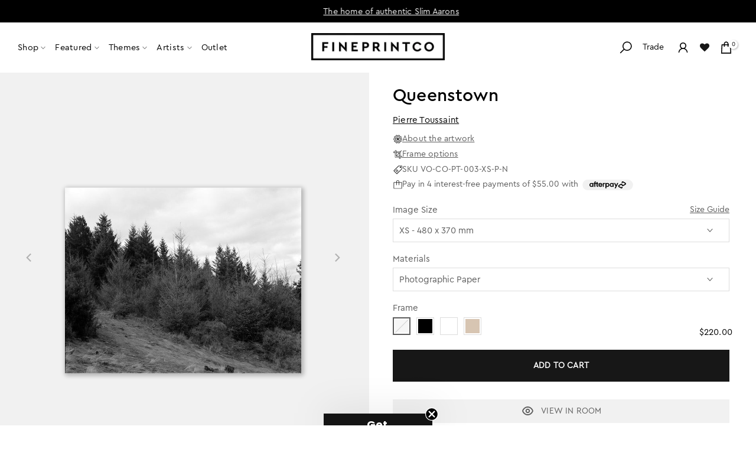

--- FILE ---
content_type: text/html; charset=utf-8
request_url: https://fineprintco.com/products/queenstown
body_size: 89663
content:
<!doctype html><html data-main-template class="t4sp-theme t4s-wrapper__full_width rtl_false swatch_color_style_2 pr_border_style_1 pr_img_effect_2 enable_eff_img1_true badge_shape_2 css_for_wis_app_false shadow_round_img_false t4s-header__inline is-remove-unavai-1 t4_compare_false t4s-cart-count-0 t4s-pr-ellipsis-false
 no-js" lang="en">
  <head>
    <meta charset="utf-8">
    <meta http-equiv="X-UA-Compatible" content="IE=edge">
    <meta name="viewport" content="width=device-width, initial-scale=1, height=device-height, minimum-scale=1.0, maximum-scale=1.0">
    <meta name="theme-color" content="#fff">
    <link rel="canonical" href="https://fineprintco.com/products/queenstown">
    <link rel="preconnect" href="https://cdn.shopify.com" crossorigin>
    <!-- Hotjar Tracking Code for https://fineprintco.com/ -->
   
    <!-- Google Tag Manager -->
    <script>(function(w,d,s,l,i){w[l]=w[l]||[];w[l].push({'gtm.start':
    new Date().getTime(),event:'gtm.js'});var f=d.getElementsByTagName(s)[0],
    j=d.createElement(s),dl=l!='dataLayer'?'&l='+l:'';j.async=true;j.src=
    'https://www.googletagmanager.com/gtm.js?id='+i+dl;f.parentNode.insertBefore(j,f);
    })(window,document,'script','dataLayer','GTM-K7ZJNPL');</script>
    <!-- End Google Tag Manager -->
<!--
    <script type="text/javascript">if(typeof window.hulkappsWishlist === 'undefined') {
    window.hulkappsWishlist = {};
    }
    window.hulkappsWishlist.baseURL = '/apps/advanced-wishlist/api';
    window.hulkappsWishlist.hasAppBlockSupport = '1';
    </script>
  -->
    <script>  
    (function(h,o,t,j,a,r){
        h.hj=h.hj||function(){(h.hj.q=h.hj.q||[]).push(arguments)};
        h._hjSettings={hjid:978188,hjsv:6};
        a=o.getElementsByTagName('head')[0];
        r=o.createElement('script');r.async=1;
        r.src=t+h._hjSettings.hjid+j+h._hjSettings.hjsv;
        a.appendChild(r);
    })(window,document,'https://static.hotjar.com/c/hotjar-','.js?sv=');
</script><link rel="shortcut icon" type="image/png" href="//fineprintco.com/cdn/shop/files/FPCO_Logo.jpg?crop=center&height=32&v=1732847115&width=32"><link id="t4s-favico" rel="apple-touch-icon-precomposed" type="image/png" sizes="152x152" href="//fineprintco.com/cdn/shop/files/FPCO_Logo.jpg?crop=center&height=152&v=1732847115&width=152"><link rel="preconnect" href="https://fonts.shopifycdn.com" crossorigin><script>const ensureInstantJS=()=>{window.InstantJS||(window.InstantJS={}),window.InstantJS.track||(window.InstantJS.trackQueue=[],window.InstantJS.track=function(){window.InstantJS.trackQueue.push(arguments)})};ensureInstantJS();const trackEvent=(()=>{const t=new Set;return e=>{const n=JSON.stringify(e);t.has(n)||!e[0].includes("track")||(t.add(n),window.InstantJS.track("MARKETING_PIXEL_EVENT_FIRED",[{event:e,provider:"META_PLATFORMS"}]))}})();(function(){const e=()=>{if(window.fbq?.callMethod){const t=window.fbq,e=function(){trackEvent([...arguments]),t.apply(this,arguments)};for(const n in t)t.hasOwnProperty(n)&&(e[n]=t[n]);window.fbq=e}else setTimeout(e,1)},t=()=>{const{_fbq:e}=window;if(e&&e.queue){e.queue.forEach(t=>trackEvent([...t]));const n=e.queue.push;e.queue.push=function(...t){trackEvent([...t[0]]);return n.apply(e.queue,t)}}else setTimeout(t,1)};e(),t()})();</script>
    <title>Queenstown &ndash; FINEPRINTCO</title>
    <meta name="description" content="Photographic Print by Vogue Contemporary Artist Pierre Toussaint. All Vogue Contemporary prints come with a Certificate of Authenticity."><meta name="google-site-verification" content="iggtK76qaRWRutkmGfCLNX0DGpGTOFwWj5NN3r1K8rs" /><meta name="keywords" content="Queenstown, FINEPRINTCO, fineprintco.com"/><meta name="author" content="The4">

<meta property="og:site_name" content="FINEPRINTCO">
<meta property="og:url" content="https://fineprintco.com/products/queenstown">
<meta property="og:title" content="Queenstown">
<meta property="og:type" content="product">
<meta property="og:description" content="Photographic Print by Vogue Contemporary Artist Pierre Toussaint. All Vogue Contemporary prints come with a Certificate of Authenticity."><meta property="og:image" content="http://fineprintco.com/cdn/shop/products/VO-CO-PT-003.jpg?v=1595313643">
  <meta property="og:image:secure_url" content="https://fineprintco.com/cdn/shop/products/VO-CO-PT-003.jpg?v=1595313643">
  <meta property="og:image:width" content="500">
  <meta property="og:image:height" content="500"><meta property="og:price:amount" content="220.00">
  <meta property="og:price:currency" content="AUD"><meta name="twitter:card" content="summary_large_image">
<meta name="twitter:title" content="Queenstown">
<meta name="twitter:description" content="Photographic Print by Vogue Contemporary Artist Pierre Toussaint. All Vogue Contemporary prints come with a Certificate of Authenticity."><script src="//fineprintco.com/cdn/shop/t/178/assets/lazysizes.min.js?v=66591451174533881441767046390" async="async"></script>
    <script src="//fineprintco.com/cdn/shop/t/178/assets/global.min.js?v=178957925072260983071767046380" defer="defer"></script>
    
    <script type='text/javascript' src='/apps/wlm/js/wlm-1.1.js?v=2.0'></script>


 
 









<style type="text/css">.wlm-message-pnf{text-align:center}#wlm-pwd-form{padding:30px 0;text-align:center}#wlm-wrapper{display:inline-block}#wlm-pwd-error{display:none;color:#FB8077;text-align:left;margin-top:10px;font-size:1.3rem}#wlm-pwd-error.wlm-error{border:1px solid #FB8077}#wlm-pwd-form-button{display:inline-block !important;height:auto !important;padding:8px 15px !important;background:black;border-radius:0 !important;color:#fff !important;text-decoration:none !important;vertical-align:top}.wlm-instantclick-fix,.wlm-item-selector{position:absolute;z-index:-999;display:none;height:0;width:0;font-size:0;line-height:0}#wlm-pwd-msg{margin-bottom:20px;text-align:left}#wlm-pwd-msg>p{margin-top:0;margin-bottom:0}.wlm-form-holder{display:flex}#wlm-pwd{border-color:black;border-width:1px;border-right:0;padding:0 10px}#wlm-pwd:focus-visible{outline:0}</style>

























































































































<script type='text/javascript'>
wlm.arrHideLinks.push('a[href$="/products/amphor"],a[href*="/products/amphor/"],a[href*="/products/amphor?"],a[href*="/products/amphor#"],a[href$="/products/amble"],a[href*="/products/amble/"],a[href*="/products/amble?"],a[href*="/products/amble#"],a[href$="/products/aquarelle"],a[href*="/products/aquarelle/"],a[href*="/products/aquarelle?"],a[href*="/products/aquarelle#"],a[href$="/products/artem"],a[href*="/products/artem/"],a[href*="/products/artem?"],a[href*="/products/artem#"],a[href$="/products/artemesia"],a[href*="/products/artemesia/"],a[href*="/products/artemesia?"],a[href*="/products/artemesia#"],a[href$="/products/blue-batch"],a[href*="/products/blue-batch/"],a[href*="/products/blue-batch?"],a[href*="/products/blue-batch#"],a[href$="/products/bough"],a[href*="/products/bough/"],a[href*="/products/bough?"],a[href*="/products/bough#"],a[href$="/products/canna"],a[href*="/products/canna/"],a[href*="/products/canna?"],a[href*="/products/canna#"],a[href$="/products/caress"],a[href*="/products/caress/"],a[href*="/products/caress?"],a[href*="/products/caress#"],a[href$="/products/cast-off"],a[href*="/products/cast-off/"],a[href*="/products/cast-off?"],a[href*="/products/cast-off#"],a[href$="/products/chirography"],a[href*="/products/chirography/"],a[href*="/products/chirography?"],a[href*="/products/chirography#"],a[href$="/products/cirro-rose"],a[href*="/products/cirro-rose/"],a[href*="/products/cirro-rose?"],a[href*="/products/cirro-rose#"],a[href$="/products/coalescence-i"],a[href*="/products/coalescence-i/"],a[href*="/products/coalescence-i?"],a[href*="/products/coalescence-i#"],a[href$="/products/coalescence-ii"],a[href*="/products/coalescence-ii/"],a[href*="/products/coalescence-ii?"],a[href*="/products/coalescence-ii#"],a[href$="/products/coalescence-iii"],a[href*="/products/coalescence-iii/"],a[href*="/products/coalescence-iii?"],a[href*="/products/coalescence-iii#"],a[href$="/products/coalescence-iv"],a[href*="/products/coalescence-iv/"],a[href*="/products/coalescence-iv?"],a[href*="/products/coalescence-iv#"],a[href$="/products/coolamon"],a[href*="/products/coolamon/"],a[href*="/products/coolamon?"],a[href*="/products/coolamon#"],a[href$="/products/dawn"],a[href*="/products/dawn/"],a[href*="/products/dawn?"],a[href*="/products/dawn#"],a[href$="/products/downpour"],a[href*="/products/downpour/"],a[href*="/products/downpour?"],a[href*="/products/downpour#"],a[href$="/products/embodiment"],a[href*="/products/embodiment/"],a[href*="/products/embodiment?"],a[href*="/products/embodiment#"],a[href$="/products/epitome"],a[href*="/products/epitome/"],a[href*="/products/epitome?"],a[href*="/products/epitome#"],a[href$="/products/equil"],a[href*="/products/equil/"],a[href*="/products/equil?"],a[href*="/products/equil#"],a[href$="/products/equil-dark"],a[href*="/products/equil-dark/"],a[href*="/products/equil-dark?"],a[href*="/products/equil-dark#"],a[href$="/products/etch"],a[href*="/products/etch/"],a[href*="/products/etch?"],a[href*="/products/etch#"],a[href$="/products/fair-1"],a[href*="/products/fair-1/"],a[href*="/products/fair-1?"],a[href*="/products/fair-1#"],a[href$="/products/ficelle"],a[href*="/products/ficelle/"],a[href*="/products/ficelle?"],a[href*="/products/ficelle#"],a[href$="/products/firmament"],a[href*="/products/firmament/"],a[href*="/products/firmament?"],a[href*="/products/firmament#"],a[href$="/products/flexure"],a[href*="/products/flexure/"],a[href*="/products/flexure?"],a[href*="/products/flexure#"],a[href$="/products/flexure-i"],a[href*="/products/flexure-i/"],a[href*="/products/flexure-i?"],a[href*="/products/flexure-i#"],a[href$="/products/flexure-ii"],a[href*="/products/flexure-ii/"],a[href*="/products/flexure-ii?"],a[href*="/products/flexure-ii#"],a[href$="/products/flexure-iii"],a[href*="/products/flexure-iii/"],a[href*="/products/flexure-iii?"],a[href*="/products/flexure-iii#"],a[href$="/products/fringe"],a[href*="/products/fringe/"],a[href*="/products/fringe?"],a[href*="/products/fringe#"],a[href$="/products/glow"],a[href*="/products/glow/"],a[href*="/products/glow?"],a[href*="/products/glow#"],a[href$="/products/green-haze"],a[href*="/products/green-haze/"],a[href*="/products/green-haze?"],a[href*="/products/green-haze#"],a[href$="/products/grey-ladder"],a[href*="/products/grey-ladder/"],a[href*="/products/grey-ladder?"],a[href*="/products/grey-ladder#"],a[href$="/products/gum-track"],a[href*="/products/gum-track/"],a[href*="/products/gum-track?"],a[href*="/products/gum-track#"],a[href$="/products/hadspen-blue"],a[href*="/products/hadspen-blue/"],a[href*="/products/hadspen-blue?"],a[href*="/products/hadspen-blue#"],a[href$="/products/hidden-rain"],a[href*="/products/hidden-rain/"],a[href*="/products/hidden-rain?"],a[href*="/products/hidden-rain#"],a[href$="/products/hosta"],a[href*="/products/hosta/"],a[href*="/products/hosta?"],a[href*="/products/hosta#"],a[href$="/products/huang-pian"],a[href*="/products/huang-pian/"],a[href*="/products/huang-pian?"],a[href*="/products/huang-pian#"],a[href$="/products/impasto"],a[href*="/products/impasto/"],a[href*="/products/impasto?"],a[href*="/products/impasto#"],a[href$="/products/imprint"],a[href*="/products/imprint/"],a[href*="/products/imprint?"],a[href*="/products/imprint#"],a[href$="/products/infinitude"],a[href*="/products/infinitude/"],a[href*="/products/infinitude?"],a[href*="/products/infinitude#"],a[href$="/products/jet"],a[href*="/products/jet/"],a[href*="/products/jet?"],a[href*="/products/jet#"],a[href$="/products/krat"],a[href*="/products/krat/"],a[href*="/products/krat?"],a[href*="/products/krat#"],a[href$="/products/linge"],a[href*="/products/linge/"],a[href*="/products/linge?"],a[href*="/products/linge#"],a[href$="/products/manna"],a[href*="/products/manna/"],a[href*="/products/manna?"],a[href*="/products/manna#"],a[href$="/products/maquillage"],a[href*="/products/maquillage/"],a[href*="/products/maquillage?"],a[href*="/products/maquillage#"],a[href$="/products/meadow"],a[href*="/products/meadow/"],a[href*="/products/meadow?"],a[href*="/products/meadow#"],a[href$="/products/metro"],a[href*="/products/metro/"],a[href*="/products/metro?"],a[href*="/products/metro#"],a[href$="/products/mintfall"],a[href*="/products/mintfall/"],a[href*="/products/mintfall?"],a[href*="/products/mintfall#"],a[href$="/products/mugga"],a[href*="/products/mugga/"],a[href*="/products/mugga?"],a[href*="/products/mugga#"],a[href$="/products/narrowleaf"],a[href*="/products/narrowleaf/"],a[href*="/products/narrowleaf?"],a[href*="/products/narrowleaf#"],a[href$="/products/nicholii"],a[href*="/products/nicholii/"],a[href*="/products/nicholii?"],a[href*="/products/nicholii#"],a[href$="/products/overcast"],a[href*="/products/overcast/"],a[href*="/products/overcast?"],a[href*="/products/overcast#"],a[href$="/products/overlay-1"],a[href*="/products/overlay-1/"],a[href*="/products/overlay-1?"],a[href*="/products/overlay-1#"],a[href$="/products/palm"],a[href*="/products/palm/"],a[href*="/products/palm?"],a[href*="/products/palm#"],a[href$="/products/parch-fields"],a[href*="/products/parch-fields/"],a[href*="/products/parch-fields?"],a[href*="/products/parch-fields#"],a[href$="/products/perennial"],a[href*="/products/perennial/"],a[href*="/products/perennial?"],a[href*="/products/perennial#"],a[href$="/products/pink-cirrus"],a[href*="/products/pink-cirrus/"],a[href*="/products/pink-cirrus?"],a[href*="/products/pink-cirrus#"],a[href$="/products/pinna"],a[href*="/products/pinna/"],a[href*="/products/pinna?"],a[href*="/products/pinna#"],a[href$="/products/pinnule"],a[href*="/products/pinnule/"],a[href*="/products/pinnule?"],a[href*="/products/pinnule#"],a[href$="/products/pomace"],a[href*="/products/pomace/"],a[href*="/products/pomace?"],a[href*="/products/pomace#"],a[href$="/products/pomace-dark"],a[href*="/products/pomace-dark/"],a[href*="/products/pomace-dark?"],a[href*="/products/pomace-dark#"],a[href$="/products/portside"],a[href*="/products/portside/"],a[href*="/products/portside?"],a[href*="/products/portside#"],a[href$="/products/prairie"],a[href*="/products/prairie/"],a[href*="/products/prairie?"],a[href*="/products/prairie#"],a[href$="/products/precint"],a[href*="/products/precint/"],a[href*="/products/precint?"],a[href*="/products/precint#"],a[href$="/products/ravel"],a[href*="/products/ravel/"],a[href*="/products/ravel?"],a[href*="/products/ravel#"],a[href$="/products/resurface"],a[href*="/products/resurface/"],a[href*="/products/resurface?"],a[href*="/products/resurface#"],a[href$="/products/ribbon"],a[href*="/products/ribbon/"],a[href*="/products/ribbon?"],a[href*="/products/ribbon#"],a[href$="/products/rouge"],a[href*="/products/rouge/"],a[href*="/products/rouge?"],a[href*="/products/rouge#"],a[href$="/products/rusty-can"],a[href*="/products/rusty-can/"],a[href*="/products/rusty-can?"],a[href*="/products/rusty-can#"],a[href$="/products/sage-ebb"],a[href*="/products/sage-ebb/"],a[href*="/products/sage-ebb?"],a[href*="/products/sage-ebb#"],a[href$="/products/sage-storm"],a[href*="/products/sage-storm/"],a[href*="/products/sage-storm?"],a[href*="/products/sage-storm#"],a[href$="/products/scrawl"],a[href*="/products/scrawl/"],a[href*="/products/scrawl?"],a[href*="/products/scrawl#"],a[href$="/products/scribble-moth"],a[href*="/products/scribble-moth/"],a[href*="/products/scribble-moth?"],a[href*="/products/scribble-moth#"],a[href$="/products/sedum"],a[href*="/products/sedum/"],a[href*="/products/sedum?"],a[href*="/products/sedum#"],a[href$="/products/soulinger"],a[href*="/products/soulinger/"],a[href*="/products/soulinger?"],a[href*="/products/soulinger#"],a[href$="/products/spring-2"],a[href*="/products/spring-2/"],a[href*="/products/spring-2?"],a[href*="/products/spring-2#"],a[href$="/products/spun"],a[href*="/products/spun/"],a[href*="/products/spun?"],a[href*="/products/spun#"],a[href$="/products/stack"],a[href*="/products/stack/"],a[href*="/products/stack?"],a[href*="/products/stack#"],a[href$="/products/starboard"],a[href*="/products/starboard/"],a[href*="/products/starboard?"],a[href*="/products/starboard#"],a[href$="/products/storm"],a[href*="/products/storm/"],a[href*="/products/storm?"],a[href*="/products/storm#"],a[href$="/products/strato"],a[href*="/products/strato/"],a[href*="/products/strato?"],a[href*="/products/strato#"],a[href$="/products/structure"],a[href*="/products/structure/"],a[href*="/products/structure?"],a[href*="/products/structure#"],a[href$="/products/succession-1"],a[href*="/products/succession-1/"],a[href*="/products/succession-1?"],a[href*="/products/succession-1#"],a[href$="/products/syngorium"],a[href*="/products/syngorium/"],a[href*="/products/syngorium?"],a[href*="/products/syngorium#"],a[href$="/products/teeming"],a[href*="/products/teeming/"],a[href*="/products/teeming?"],a[href*="/products/teeming#"],a[href$="/products/textile"],a[href*="/products/textile/"],a[href*="/products/textile?"],a[href*="/products/textile#"],a[href$="/products/thicket"],a[href*="/products/thicket/"],a[href*="/products/thicket?"],a[href*="/products/thicket#"],a[href$="/products/tropical-sunset"],a[href*="/products/tropical-sunset/"],a[href*="/products/tropical-sunset?"],a[href*="/products/tropical-sunset#"],a[href$="/products/tusche"],a[href*="/products/tusche/"],a[href*="/products/tusche?"],a[href*="/products/tusche#"],a[href$="/products/welkin"],a[href*="/products/welkin/"],a[href*="/products/welkin?"],a[href*="/products/welkin#"],a[href$="/products/willow"],a[href*="/products/willow/"],a[href*="/products/willow?"],a[href*="/products/willow#"],a[href$="/products/woven"],a[href*="/products/woven/"],a[href*="/products/woven?"],a[href*="/products/woven#"],a[href$="/products/yutao"],a[href*="/products/yutao/"],a[href*="/products/yutao?"],a[href*="/products/yutao#"]');
</script><style type='text/css' class='wlm-auto-hl-styles'>a[href$="/products/amphor"],a[href*="/products/amphor/"],a[href*="/products/amphor?"],a[href*="/products/amphor#"],a[href$="/products/amble"],a[href*="/products/amble/"],a[href*="/products/amble?"],a[href*="/products/amble#"],a[href$="/products/aquarelle"],a[href*="/products/aquarelle/"],a[href*="/products/aquarelle?"],a[href*="/products/aquarelle#"],a[href$="/products/artem"],a[href*="/products/artem/"],a[href*="/products/artem?"],a[href*="/products/artem#"],a[href$="/products/artemesia"],a[href*="/products/artemesia/"],a[href*="/products/artemesia?"],a[href*="/products/artemesia#"],a[href$="/products/blue-batch"],a[href*="/products/blue-batch/"],a[href*="/products/blue-batch?"],a[href*="/products/blue-batch#"],a[href$="/products/bough"],a[href*="/products/bough/"],a[href*="/products/bough?"],a[href*="/products/bough#"],a[href$="/products/canna"],a[href*="/products/canna/"],a[href*="/products/canna?"],a[href*="/products/canna#"],a[href$="/products/caress"],a[href*="/products/caress/"],a[href*="/products/caress?"],a[href*="/products/caress#"],a[href$="/products/cast-off"],a[href*="/products/cast-off/"],a[href*="/products/cast-off?"],a[href*="/products/cast-off#"],a[href$="/products/chirography"],a[href*="/products/chirography/"],a[href*="/products/chirography?"],a[href*="/products/chirography#"],a[href$="/products/cirro-rose"],a[href*="/products/cirro-rose/"],a[href*="/products/cirro-rose?"],a[href*="/products/cirro-rose#"],a[href$="/products/coalescence-i"],a[href*="/products/coalescence-i/"],a[href*="/products/coalescence-i?"],a[href*="/products/coalescence-i#"],a[href$="/products/coalescence-ii"],a[href*="/products/coalescence-ii/"],a[href*="/products/coalescence-ii?"],a[href*="/products/coalescence-ii#"],a[href$="/products/coalescence-iii"],a[href*="/products/coalescence-iii/"],a[href*="/products/coalescence-iii?"],a[href*="/products/coalescence-iii#"],a[href$="/products/coalescence-iv"],a[href*="/products/coalescence-iv/"],a[href*="/products/coalescence-iv?"],a[href*="/products/coalescence-iv#"],a[href$="/products/coolamon"],a[href*="/products/coolamon/"],a[href*="/products/coolamon?"],a[href*="/products/coolamon#"],a[href$="/products/dawn"],a[href*="/products/dawn/"],a[href*="/products/dawn?"],a[href*="/products/dawn#"],a[href$="/products/downpour"],a[href*="/products/downpour/"],a[href*="/products/downpour?"],a[href*="/products/downpour#"],a[href$="/products/embodiment"],a[href*="/products/embodiment/"],a[href*="/products/embodiment?"],a[href*="/products/embodiment#"],a[href$="/products/epitome"],a[href*="/products/epitome/"],a[href*="/products/epitome?"],a[href*="/products/epitome#"],a[href$="/products/equil"],a[href*="/products/equil/"],a[href*="/products/equil?"],a[href*="/products/equil#"],a[href$="/products/equil-dark"],a[href*="/products/equil-dark/"],a[href*="/products/equil-dark?"],a[href*="/products/equil-dark#"],a[href$="/products/etch"],a[href*="/products/etch/"],a[href*="/products/etch?"],a[href*="/products/etch#"],a[href$="/products/fair-1"],a[href*="/products/fair-1/"],a[href*="/products/fair-1?"],a[href*="/products/fair-1#"],a[href$="/products/ficelle"],a[href*="/products/ficelle/"],a[href*="/products/ficelle?"],a[href*="/products/ficelle#"],a[href$="/products/firmament"],a[href*="/products/firmament/"],a[href*="/products/firmament?"],a[href*="/products/firmament#"],a[href$="/products/flexure"],a[href*="/products/flexure/"],a[href*="/products/flexure?"],a[href*="/products/flexure#"],a[href$="/products/flexure-i"],a[href*="/products/flexure-i/"],a[href*="/products/flexure-i?"],a[href*="/products/flexure-i#"],a[href$="/products/flexure-ii"],a[href*="/products/flexure-ii/"],a[href*="/products/flexure-ii?"],a[href*="/products/flexure-ii#"],a[href$="/products/flexure-iii"],a[href*="/products/flexure-iii/"],a[href*="/products/flexure-iii?"],a[href*="/products/flexure-iii#"],a[href$="/products/fringe"],a[href*="/products/fringe/"],a[href*="/products/fringe?"],a[href*="/products/fringe#"],a[href$="/products/glow"],a[href*="/products/glow/"],a[href*="/products/glow?"],a[href*="/products/glow#"],a[href$="/products/green-haze"],a[href*="/products/green-haze/"],a[href*="/products/green-haze?"],a[href*="/products/green-haze#"],a[href$="/products/grey-ladder"],a[href*="/products/grey-ladder/"],a[href*="/products/grey-ladder?"],a[href*="/products/grey-ladder#"],a[href$="/products/gum-track"],a[href*="/products/gum-track/"],a[href*="/products/gum-track?"],a[href*="/products/gum-track#"],a[href$="/products/hadspen-blue"],a[href*="/products/hadspen-blue/"],a[href*="/products/hadspen-blue?"],a[href*="/products/hadspen-blue#"],a[href$="/products/hidden-rain"],a[href*="/products/hidden-rain/"],a[href*="/products/hidden-rain?"],a[href*="/products/hidden-rain#"],a[href$="/products/hosta"],a[href*="/products/hosta/"],a[href*="/products/hosta?"],a[href*="/products/hosta#"],a[href$="/products/huang-pian"],a[href*="/products/huang-pian/"],a[href*="/products/huang-pian?"],a[href*="/products/huang-pian#"],a[href$="/products/impasto"],a[href*="/products/impasto/"],a[href*="/products/impasto?"],a[href*="/products/impasto#"],a[href$="/products/imprint"],a[href*="/products/imprint/"],a[href*="/products/imprint?"],a[href*="/products/imprint#"],a[href$="/products/infinitude"],a[href*="/products/infinitude/"],a[href*="/products/infinitude?"],a[href*="/products/infinitude#"],a[href$="/products/jet"],a[href*="/products/jet/"],a[href*="/products/jet?"],a[href*="/products/jet#"],a[href$="/products/krat"],a[href*="/products/krat/"],a[href*="/products/krat?"],a[href*="/products/krat#"],a[href$="/products/linge"],a[href*="/products/linge/"],a[href*="/products/linge?"],a[href*="/products/linge#"],a[href$="/products/manna"],a[href*="/products/manna/"],a[href*="/products/manna?"],a[href*="/products/manna#"],a[href$="/products/maquillage"],a[href*="/products/maquillage/"],a[href*="/products/maquillage?"],a[href*="/products/maquillage#"],a[href$="/products/meadow"],a[href*="/products/meadow/"],a[href*="/products/meadow?"],a[href*="/products/meadow#"],a[href$="/products/metro"],a[href*="/products/metro/"],a[href*="/products/metro?"],a[href*="/products/metro#"],a[href$="/products/mintfall"],a[href*="/products/mintfall/"],a[href*="/products/mintfall?"],a[href*="/products/mintfall#"],a[href$="/products/mugga"],a[href*="/products/mugga/"],a[href*="/products/mugga?"],a[href*="/products/mugga#"],a[href$="/products/narrowleaf"],a[href*="/products/narrowleaf/"],a[href*="/products/narrowleaf?"],a[href*="/products/narrowleaf#"],a[href$="/products/nicholii"],a[href*="/products/nicholii/"],a[href*="/products/nicholii?"],a[href*="/products/nicholii#"],a[href$="/products/overcast"],a[href*="/products/overcast/"],a[href*="/products/overcast?"],a[href*="/products/overcast#"],a[href$="/products/overlay-1"],a[href*="/products/overlay-1/"],a[href*="/products/overlay-1?"],a[href*="/products/overlay-1#"],a[href$="/products/palm"],a[href*="/products/palm/"],a[href*="/products/palm?"],a[href*="/products/palm#"],a[href$="/products/parch-fields"],a[href*="/products/parch-fields/"],a[href*="/products/parch-fields?"],a[href*="/products/parch-fields#"],a[href$="/products/perennial"],a[href*="/products/perennial/"],a[href*="/products/perennial?"],a[href*="/products/perennial#"],a[href$="/products/pink-cirrus"],a[href*="/products/pink-cirrus/"],a[href*="/products/pink-cirrus?"],a[href*="/products/pink-cirrus#"],a[href$="/products/pinna"],a[href*="/products/pinna/"],a[href*="/products/pinna?"],a[href*="/products/pinna#"],a[href$="/products/pinnule"],a[href*="/products/pinnule/"],a[href*="/products/pinnule?"],a[href*="/products/pinnule#"],a[href$="/products/pomace"],a[href*="/products/pomace/"],a[href*="/products/pomace?"],a[href*="/products/pomace#"],a[href$="/products/pomace-dark"],a[href*="/products/pomace-dark/"],a[href*="/products/pomace-dark?"],a[href*="/products/pomace-dark#"],a[href$="/products/portside"],a[href*="/products/portside/"],a[href*="/products/portside?"],a[href*="/products/portside#"],a[href$="/products/prairie"],a[href*="/products/prairie/"],a[href*="/products/prairie?"],a[href*="/products/prairie#"],a[href$="/products/precint"],a[href*="/products/precint/"],a[href*="/products/precint?"],a[href*="/products/precint#"],a[href$="/products/ravel"],a[href*="/products/ravel/"],a[href*="/products/ravel?"],a[href*="/products/ravel#"],a[href$="/products/resurface"],a[href*="/products/resurface/"],a[href*="/products/resurface?"],a[href*="/products/resurface#"],a[href$="/products/ribbon"],a[href*="/products/ribbon/"],a[href*="/products/ribbon?"],a[href*="/products/ribbon#"],a[href$="/products/rouge"],a[href*="/products/rouge/"],a[href*="/products/rouge?"],a[href*="/products/rouge#"],a[href$="/products/rusty-can"],a[href*="/products/rusty-can/"],a[href*="/products/rusty-can?"],a[href*="/products/rusty-can#"],a[href$="/products/sage-ebb"],a[href*="/products/sage-ebb/"],a[href*="/products/sage-ebb?"],a[href*="/products/sage-ebb#"],a[href$="/products/sage-storm"],a[href*="/products/sage-storm/"],a[href*="/products/sage-storm?"],a[href*="/products/sage-storm#"],a[href$="/products/scrawl"],a[href*="/products/scrawl/"],a[href*="/products/scrawl?"],a[href*="/products/scrawl#"],a[href$="/products/scribble-moth"],a[href*="/products/scribble-moth/"],a[href*="/products/scribble-moth?"],a[href*="/products/scribble-moth#"],a[href$="/products/sedum"],a[href*="/products/sedum/"],a[href*="/products/sedum?"],a[href*="/products/sedum#"],a[href$="/products/soulinger"],a[href*="/products/soulinger/"],a[href*="/products/soulinger?"],a[href*="/products/soulinger#"],a[href$="/products/spring-2"],a[href*="/products/spring-2/"],a[href*="/products/spring-2?"],a[href*="/products/spring-2#"],a[href$="/products/spun"],a[href*="/products/spun/"],a[href*="/products/spun?"],a[href*="/products/spun#"],a[href$="/products/stack"],a[href*="/products/stack/"],a[href*="/products/stack?"],a[href*="/products/stack#"],a[href$="/products/starboard"],a[href*="/products/starboard/"],a[href*="/products/starboard?"],a[href*="/products/starboard#"],a[href$="/products/storm"],a[href*="/products/storm/"],a[href*="/products/storm?"],a[href*="/products/storm#"],a[href$="/products/strato"],a[href*="/products/strato/"],a[href*="/products/strato?"],a[href*="/products/strato#"],a[href$="/products/structure"],a[href*="/products/structure/"],a[href*="/products/structure?"],a[href*="/products/structure#"],a[href$="/products/succession-1"],a[href*="/products/succession-1/"],a[href*="/products/succession-1?"],a[href*="/products/succession-1#"],a[href$="/products/syngorium"],a[href*="/products/syngorium/"],a[href*="/products/syngorium?"],a[href*="/products/syngorium#"],a[href$="/products/teeming"],a[href*="/products/teeming/"],a[href*="/products/teeming?"],a[href*="/products/teeming#"],a[href$="/products/textile"],a[href*="/products/textile/"],a[href*="/products/textile?"],a[href*="/products/textile#"],a[href$="/products/thicket"],a[href*="/products/thicket/"],a[href*="/products/thicket?"],a[href*="/products/thicket#"],a[href$="/products/tropical-sunset"],a[href*="/products/tropical-sunset/"],a[href*="/products/tropical-sunset?"],a[href*="/products/tropical-sunset#"],a[href$="/products/tusche"],a[href*="/products/tusche/"],a[href*="/products/tusche?"],a[href*="/products/tusche#"],a[href$="/products/welkin"],a[href*="/products/welkin/"],a[href*="/products/welkin?"],a[href*="/products/welkin#"],a[href$="/products/willow"],a[href*="/products/willow/"],a[href*="/products/willow?"],a[href*="/products/willow#"],a[href$="/products/woven"],a[href*="/products/woven/"],a[href*="/products/woven?"],a[href*="/products/woven#"],a[href$="/products/yutao"],a[href*="/products/yutao/"],a[href*="/products/yutao?"],a[href*="/products/yutao#"]{ display: none !important; }</style>







<script type='text/javascript'>
wlm.arrHideLinks.push('a[href$="/collections/fineprintco-inhouse-art"],a[href*="/collections/fineprintco-inhouse-art/"],a[href*="/collections/fineprintco-inhouse-art?"],a[href*="/collections/fineprintco-inhouse-art#"]');
</script><style type='text/css' class='wlm-auto-hl-styles'>a[href$="/collections/fineprintco-inhouse-art"],a[href*="/collections/fineprintco-inhouse-art/"],a[href*="/collections/fineprintco-inhouse-art?"],a[href*="/collections/fineprintco-inhouse-art#"]{ display: none !important; }</style>







<script type='text/javascript'>
wlm.arrHideLinks.push('a[href$="/collections/designer-edition-original"],a[href*="/collections/designer-edition-original/"],a[href*="/collections/designer-edition-original?"],a[href*="/collections/designer-edition-original#"]');
</script><style type='text/css' class='wlm-auto-hl-styles'>a[href$="/collections/designer-edition-original"],a[href*="/collections/designer-edition-original/"],a[href*="/collections/designer-edition-original?"],a[href*="/collections/designer-edition-original#"]{ display: none !important; }</style>







<script type='text/javascript'>
wlm.arrHideLinks.push('a[href$="/products/harvest-cycles"],a[href*="/products/harvest-cycles/"],a[href*="/products/harvest-cycles?"],a[href*="/products/harvest-cycles#"],a[href$="/products/emerald-shoreline"],a[href*="/products/emerald-shoreline/"],a[href*="/products/emerald-shoreline?"],a[href*="/products/emerald-shoreline#"],a[href$="/products/rose-curve"],a[href*="/products/rose-curve/"],a[href*="/products/rose-curve?"],a[href*="/products/rose-curve#"],a[href$="/products/crimson-coast"],a[href*="/products/crimson-coast/"],a[href*="/products/crimson-coast?"],a[href*="/products/crimson-coast#"],a[href$="/products/the-pink-circle"],a[href*="/products/the-pink-circle/"],a[href*="/products/the-pink-circle?"],a[href*="/products/the-pink-circle#"],a[href$="/products/liquid-geometry"],a[href*="/products/liquid-geometry/"],a[href*="/products/liquid-geometry?"],a[href*="/products/liquid-geometry#"],a[href$="/products/scattered-salinas"],a[href*="/products/scattered-salinas/"],a[href*="/products/scattered-salinas?"],a[href*="/products/scattered-salinas#"],a[href$="/products/salt-road"],a[href*="/products/salt-road/"],a[href*="/products/salt-road?"],a[href*="/products/salt-road#"],a[href$="/products/mint-scrub"],a[href*="/products/mint-scrub/"],a[href*="/products/mint-scrub?"],a[href*="/products/mint-scrub#"],a[href$="/products/winding-veins"],a[href*="/products/winding-veins/"],a[href*="/products/winding-veins?"],a[href*="/products/winding-veins#"],a[href$="/products/ethereal-mist"],a[href*="/products/ethereal-mist/"],a[href*="/products/ethereal-mist?"],a[href*="/products/ethereal-mist#"],a[href$="/products/salt-skeleton"],a[href*="/products/salt-skeleton/"],a[href*="/products/salt-skeleton?"],a[href*="/products/salt-skeleton#"],a[href$="/products/pink-sediment"],a[href*="/products/pink-sediment/"],a[href*="/products/pink-sediment?"],a[href*="/products/pink-sediment#"],a[href$="/products/branching-system"],a[href*="/products/branching-system/"],a[href*="/products/branching-system?"],a[href*="/products/branching-system#"],a[href$="/products/ivory-lagoon"],a[href*="/products/ivory-lagoon/"],a[href*="/products/ivory-lagoon?"],a[href*="/products/ivory-lagoon#"]');
</script><style type='text/css' class='wlm-auto-hl-styles'>a[href$="/products/harvest-cycles"],a[href*="/products/harvest-cycles/"],a[href*="/products/harvest-cycles?"],a[href*="/products/harvest-cycles#"],a[href$="/products/emerald-shoreline"],a[href*="/products/emerald-shoreline/"],a[href*="/products/emerald-shoreline?"],a[href*="/products/emerald-shoreline#"],a[href$="/products/rose-curve"],a[href*="/products/rose-curve/"],a[href*="/products/rose-curve?"],a[href*="/products/rose-curve#"],a[href$="/products/crimson-coast"],a[href*="/products/crimson-coast/"],a[href*="/products/crimson-coast?"],a[href*="/products/crimson-coast#"],a[href$="/products/the-pink-circle"],a[href*="/products/the-pink-circle/"],a[href*="/products/the-pink-circle?"],a[href*="/products/the-pink-circle#"],a[href$="/products/liquid-geometry"],a[href*="/products/liquid-geometry/"],a[href*="/products/liquid-geometry?"],a[href*="/products/liquid-geometry#"],a[href$="/products/scattered-salinas"],a[href*="/products/scattered-salinas/"],a[href*="/products/scattered-salinas?"],a[href*="/products/scattered-salinas#"],a[href$="/products/salt-road"],a[href*="/products/salt-road/"],a[href*="/products/salt-road?"],a[href*="/products/salt-road#"],a[href$="/products/mint-scrub"],a[href*="/products/mint-scrub/"],a[href*="/products/mint-scrub?"],a[href*="/products/mint-scrub#"],a[href$="/products/winding-veins"],a[href*="/products/winding-veins/"],a[href*="/products/winding-veins?"],a[href*="/products/winding-veins#"],a[href$="/products/ethereal-mist"],a[href*="/products/ethereal-mist/"],a[href*="/products/ethereal-mist?"],a[href*="/products/ethereal-mist#"],a[href$="/products/salt-skeleton"],a[href*="/products/salt-skeleton/"],a[href*="/products/salt-skeleton?"],a[href*="/products/salt-skeleton#"],a[href$="/products/pink-sediment"],a[href*="/products/pink-sediment/"],a[href*="/products/pink-sediment?"],a[href*="/products/pink-sediment#"],a[href$="/products/branching-system"],a[href*="/products/branching-system/"],a[href*="/products/branching-system?"],a[href*="/products/branching-system#"],a[href$="/products/ivory-lagoon"],a[href*="/products/ivory-lagoon/"],a[href*="/products/ivory-lagoon?"],a[href*="/products/ivory-lagoon#"]{ display: none !important; }</style>







<script type='text/javascript'>
wlm.arrHideLinks.push('a[href$="/products/august-blue-flippers"],a[href*="/products/august-blue-flippers/"],a[href*="/products/august-blue-flippers?"],a[href*="/products/august-blue-flippers#"],a[href$="/products/castaway"],a[href*="/products/castaway/"],a[href*="/products/castaway?"],a[href*="/products/castaway#"],a[href$="/products/christmas-heatwave"],a[href*="/products/christmas-heatwave/"],a[href*="/products/christmas-heatwave?"],a[href*="/products/christmas-heatwave#"],a[href$="/products/cosmic-surfers-1"],a[href*="/products/cosmic-surfers-1/"],a[href*="/products/cosmic-surfers-1?"],a[href*="/products/cosmic-surfers-1#"],a[href$="/products/cosmic-surfers-2"],a[href*="/products/cosmic-surfers-2/"],a[href*="/products/cosmic-surfers-2?"],a[href*="/products/cosmic-surfers-2#"],a[href$="/products/golden-hour"],a[href*="/products/golden-hour/"],a[href*="/products/golden-hour?"],a[href*="/products/golden-hour#"],a[href$="/products/golden-summer"],a[href*="/products/golden-summer/"],a[href*="/products/golden-summer?"],a[href*="/products/golden-summer#"],a[href$="/products/heatwave-cosmic-debris"],a[href*="/products/heatwave-cosmic-debris/"],a[href*="/products/heatwave-cosmic-debris?"],a[href*="/products/heatwave-cosmic-debris#"],a[href$="/products/heatwave-gelato-a"],a[href*="/products/heatwave-gelato-a/"],a[href*="/products/heatwave-gelato-a?"],a[href*="/products/heatwave-gelato-a#"],a[href$="/products/heatwave-gelato-b"],a[href*="/products/heatwave-gelato-b/"],a[href*="/products/heatwave-gelato-b?"],a[href*="/products/heatwave-gelato-b#"],a[href$="/products/heatwave-in-van-dyke-brown"],a[href*="/products/heatwave-in-van-dyke-brown/"],a[href*="/products/heatwave-in-van-dyke-brown?"],a[href*="/products/heatwave-in-van-dyke-brown#"],a[href$="/products/heatwave-in-white"],a[href*="/products/heatwave-in-white/"],a[href*="/products/heatwave-in-white?"],a[href*="/products/heatwave-in-white#"],a[href$="/products/heatwave-rainbow"],a[href*="/products/heatwave-rainbow/"],a[href*="/products/heatwave-rainbow?"],a[href*="/products/heatwave-rainbow#"],a[href$="/products/nuclear-sunset"],a[href*="/products/nuclear-sunset/"],a[href*="/products/nuclear-sunset?"],a[href*="/products/nuclear-sunset#"],a[href$="/products/orange-tang"],a[href*="/products/orange-tang/"],a[href*="/products/orange-tang?"],a[href*="/products/orange-tang#"],a[href$="/products/pink-afternoon"],a[href*="/products/pink-afternoon/"],a[href*="/products/pink-afternoon?"],a[href*="/products/pink-afternoon#"],a[href$="/products/sea-watcher"],a[href*="/products/sea-watcher/"],a[href*="/products/sea-watcher?"],a[href*="/products/sea-watcher#"],a[href$="/products/the-unbearable-lightness-of-foam"],a[href*="/products/the-unbearable-lightness-of-foam/"],a[href*="/products/the-unbearable-lightness-of-foam?"],a[href*="/products/the-unbearable-lightness-of-foam#"]');
</script><style type='text/css' class='wlm-auto-hl-styles'>a[href$="/products/august-blue-flippers"],a[href*="/products/august-blue-flippers/"],a[href*="/products/august-blue-flippers?"],a[href*="/products/august-blue-flippers#"],a[href$="/products/castaway"],a[href*="/products/castaway/"],a[href*="/products/castaway?"],a[href*="/products/castaway#"],a[href$="/products/christmas-heatwave"],a[href*="/products/christmas-heatwave/"],a[href*="/products/christmas-heatwave?"],a[href*="/products/christmas-heatwave#"],a[href$="/products/cosmic-surfers-1"],a[href*="/products/cosmic-surfers-1/"],a[href*="/products/cosmic-surfers-1?"],a[href*="/products/cosmic-surfers-1#"],a[href$="/products/cosmic-surfers-2"],a[href*="/products/cosmic-surfers-2/"],a[href*="/products/cosmic-surfers-2?"],a[href*="/products/cosmic-surfers-2#"],a[href$="/products/golden-hour"],a[href*="/products/golden-hour/"],a[href*="/products/golden-hour?"],a[href*="/products/golden-hour#"],a[href$="/products/golden-summer"],a[href*="/products/golden-summer/"],a[href*="/products/golden-summer?"],a[href*="/products/golden-summer#"],a[href$="/products/heatwave-cosmic-debris"],a[href*="/products/heatwave-cosmic-debris/"],a[href*="/products/heatwave-cosmic-debris?"],a[href*="/products/heatwave-cosmic-debris#"],a[href$="/products/heatwave-gelato-a"],a[href*="/products/heatwave-gelato-a/"],a[href*="/products/heatwave-gelato-a?"],a[href*="/products/heatwave-gelato-a#"],a[href$="/products/heatwave-gelato-b"],a[href*="/products/heatwave-gelato-b/"],a[href*="/products/heatwave-gelato-b?"],a[href*="/products/heatwave-gelato-b#"],a[href$="/products/heatwave-in-van-dyke-brown"],a[href*="/products/heatwave-in-van-dyke-brown/"],a[href*="/products/heatwave-in-van-dyke-brown?"],a[href*="/products/heatwave-in-van-dyke-brown#"],a[href$="/products/heatwave-in-white"],a[href*="/products/heatwave-in-white/"],a[href*="/products/heatwave-in-white?"],a[href*="/products/heatwave-in-white#"],a[href$="/products/heatwave-rainbow"],a[href*="/products/heatwave-rainbow/"],a[href*="/products/heatwave-rainbow?"],a[href*="/products/heatwave-rainbow#"],a[href$="/products/nuclear-sunset"],a[href*="/products/nuclear-sunset/"],a[href*="/products/nuclear-sunset?"],a[href*="/products/nuclear-sunset#"],a[href$="/products/orange-tang"],a[href*="/products/orange-tang/"],a[href*="/products/orange-tang?"],a[href*="/products/orange-tang#"],a[href$="/products/pink-afternoon"],a[href*="/products/pink-afternoon/"],a[href*="/products/pink-afternoon?"],a[href*="/products/pink-afternoon#"],a[href$="/products/sea-watcher"],a[href*="/products/sea-watcher/"],a[href*="/products/sea-watcher?"],a[href*="/products/sea-watcher#"],a[href$="/products/the-unbearable-lightness-of-foam"],a[href*="/products/the-unbearable-lightness-of-foam/"],a[href*="/products/the-unbearable-lightness-of-foam?"],a[href*="/products/the-unbearable-lightness-of-foam#"]{ display: none !important; }</style>






<script type='text/javascript'>

wlm.navigateByLocation();

wlm.jq(document).ready(function(){
wlm.removeLinks();
});
</script>



                       
                        <style>.wlm-login-link {}</style>
                        <script>
                        var wlmHidePrice = {};
                        wlmHidePrice.textPrice = "Login to view price" ;
                        wlmHidePrice.hideAddToCart = parseInt("0");
                        wlmHidePrice.status = parseInt("0");
                        </script>
                        <script type="text/javascript" src="/apps/wlm/js/wlmhideprice.js?v=1.1.1"></script>
            
        

<script>window.performance && window.performance.mark && window.performance.mark('shopify.content_for_header.start');</script><meta name="google-site-verification" content="INQRnwzn0DnqI6FO2dTVm1ifpy9pVfMX_BSAdu4Lpfw">
<meta name="facebook-domain-verification" content="6rlssmzpp8dv5hgr3qu56gejslocc6">
<meta id="shopify-digital-wallet" name="shopify-digital-wallet" content="/24390231/digital_wallets/dialog">
<meta name="shopify-checkout-api-token" content="de23c5686b1fa10c44f2976a0da0cc9b">
<meta id="in-context-paypal-metadata" data-shop-id="24390231" data-venmo-supported="false" data-environment="production" data-locale="en_US" data-paypal-v4="true" data-currency="AUD">
<link rel="alternate" hreflang="x-default" href="https://fineprintco.com/products/queenstown">
<link rel="alternate" hreflang="en" href="https://fineprintco.com/products/queenstown">
<link rel="alternate" hreflang="en-NZ" href="https://fineprintco.com/en-nz/products/queenstown">
<link rel="alternate" hreflang="en-US" href="https://fineprintco.com/en-us/products/queenstown">
<link rel="alternate" hreflang="en-CA" href="https://fineprintco.com/en-ca/products/queenstown">
<link rel="alternate" hreflang="en-GB" href="https://fineprintco.com/en-uk/products/queenstown">
<link rel="alternate" hreflang="en-SG" href="https://fineprintco.com/en-sg/products/queenstown">
<link rel="alternate" hreflang="en-AE" href="https://fineprintco.com/en-ae/products/queenstown">
<link rel="alternate" hreflang="en-JP" href="https://fineprintco.com/en-jp/products/queenstown">
<link rel="alternate" hreflang="en-HK" href="https://fineprintco.com/en-hk/products/queenstown">
<link rel="alternate" hreflang="en-CN" href="https://fineprintco.com/en-cn/products/queenstown">
<link rel="alternate" hreflang="en-DE" href="https://fineprintco.com/en-de/products/queenstown">
<link rel="alternate" hreflang="en-MY" href="https://fineprintco.com/en-my/products/queenstown">
<link rel="alternate" hreflang="en-DK" href="https://fineprintco.com/en-dk/products/queenstown">
<link rel="alternate" hreflang="en-NO" href="https://fineprintco.com/en-no/products/queenstown">
<link rel="alternate" hreflang="en-MX" href="https://fineprintco.com/en-mx/products/queenstown">
<link rel="alternate" hreflang="en-ZA" href="https://fineprintco.com/en-za/products/queenstown">
<link rel="alternate" hreflang="en-AT" href="https://fineprintco.com/en-at/products/queenstown">
<link rel="alternate" type="application/json+oembed" href="https://fineprintco.com/products/queenstown.oembed">
<script async="async" src="/checkouts/internal/preloads.js?locale=en-AU"></script>
<link rel="preconnect" href="https://shop.app" crossorigin="anonymous">
<script async="async" src="https://shop.app/checkouts/internal/preloads.js?locale=en-AU&shop_id=24390231" crossorigin="anonymous"></script>
<script id="apple-pay-shop-capabilities" type="application/json">{"shopId":24390231,"countryCode":"AU","currencyCode":"AUD","merchantCapabilities":["supports3DS"],"merchantId":"gid:\/\/shopify\/Shop\/24390231","merchantName":"FINEPRINTCO","requiredBillingContactFields":["postalAddress","email","phone"],"requiredShippingContactFields":["postalAddress","email","phone"],"shippingType":"shipping","supportedNetworks":["visa","masterCard","amex","jcb"],"total":{"type":"pending","label":"FINEPRINTCO","amount":"1.00"},"shopifyPaymentsEnabled":true,"supportsSubscriptions":true}</script>
<script id="shopify-features" type="application/json">{"accessToken":"de23c5686b1fa10c44f2976a0da0cc9b","betas":["rich-media-storefront-analytics"],"domain":"fineprintco.com","predictiveSearch":true,"shopId":24390231,"locale":"en"}</script>
<script>var Shopify = Shopify || {};
Shopify.shop = "fineprintco.myshopify.com";
Shopify.locale = "en";
Shopify.currency = {"active":"AUD","rate":"1.0"};
Shopify.country = "AU";
Shopify.theme = {"name":"FPCO | Search Collection | 301225","id":128870154298,"schema_name":"Gecko","schema_version":"6.0.1","theme_store_id":null,"role":"main"};
Shopify.theme.handle = "null";
Shopify.theme.style = {"id":null,"handle":null};
Shopify.cdnHost = "fineprintco.com/cdn";
Shopify.routes = Shopify.routes || {};
Shopify.routes.root = "/";</script>
<script type="module">!function(o){(o.Shopify=o.Shopify||{}).modules=!0}(window);</script>
<script>!function(o){function n(){var o=[];function n(){o.push(Array.prototype.slice.apply(arguments))}return n.q=o,n}var t=o.Shopify=o.Shopify||{};t.loadFeatures=n(),t.autoloadFeatures=n()}(window);</script>
<script>
  window.ShopifyPay = window.ShopifyPay || {};
  window.ShopifyPay.apiHost = "shop.app\/pay";
  window.ShopifyPay.redirectState = null;
</script>
<script id="shop-js-analytics" type="application/json">{"pageType":"product"}</script>
<script defer="defer" async type="module" src="//fineprintco.com/cdn/shopifycloud/shop-js/modules/v2/client.init-shop-cart-sync_BT-GjEfc.en.esm.js"></script>
<script defer="defer" async type="module" src="//fineprintco.com/cdn/shopifycloud/shop-js/modules/v2/chunk.common_D58fp_Oc.esm.js"></script>
<script defer="defer" async type="module" src="//fineprintco.com/cdn/shopifycloud/shop-js/modules/v2/chunk.modal_xMitdFEc.esm.js"></script>
<script type="module">
  await import("//fineprintco.com/cdn/shopifycloud/shop-js/modules/v2/client.init-shop-cart-sync_BT-GjEfc.en.esm.js");
await import("//fineprintco.com/cdn/shopifycloud/shop-js/modules/v2/chunk.common_D58fp_Oc.esm.js");
await import("//fineprintco.com/cdn/shopifycloud/shop-js/modules/v2/chunk.modal_xMitdFEc.esm.js");

  window.Shopify.SignInWithShop?.initShopCartSync?.({"fedCMEnabled":true,"windoidEnabled":true});

</script>
<script>
  window.Shopify = window.Shopify || {};
  if (!window.Shopify.featureAssets) window.Shopify.featureAssets = {};
  window.Shopify.featureAssets['shop-js'] = {"shop-cart-sync":["modules/v2/client.shop-cart-sync_DZOKe7Ll.en.esm.js","modules/v2/chunk.common_D58fp_Oc.esm.js","modules/v2/chunk.modal_xMitdFEc.esm.js"],"init-fed-cm":["modules/v2/client.init-fed-cm_B6oLuCjv.en.esm.js","modules/v2/chunk.common_D58fp_Oc.esm.js","modules/v2/chunk.modal_xMitdFEc.esm.js"],"shop-cash-offers":["modules/v2/client.shop-cash-offers_D2sdYoxE.en.esm.js","modules/v2/chunk.common_D58fp_Oc.esm.js","modules/v2/chunk.modal_xMitdFEc.esm.js"],"shop-login-button":["modules/v2/client.shop-login-button_QeVjl5Y3.en.esm.js","modules/v2/chunk.common_D58fp_Oc.esm.js","modules/v2/chunk.modal_xMitdFEc.esm.js"],"pay-button":["modules/v2/client.pay-button_DXTOsIq6.en.esm.js","modules/v2/chunk.common_D58fp_Oc.esm.js","modules/v2/chunk.modal_xMitdFEc.esm.js"],"shop-button":["modules/v2/client.shop-button_DQZHx9pm.en.esm.js","modules/v2/chunk.common_D58fp_Oc.esm.js","modules/v2/chunk.modal_xMitdFEc.esm.js"],"avatar":["modules/v2/client.avatar_BTnouDA3.en.esm.js"],"init-windoid":["modules/v2/client.init-windoid_CR1B-cfM.en.esm.js","modules/v2/chunk.common_D58fp_Oc.esm.js","modules/v2/chunk.modal_xMitdFEc.esm.js"],"init-shop-for-new-customer-accounts":["modules/v2/client.init-shop-for-new-customer-accounts_C_vY_xzh.en.esm.js","modules/v2/client.shop-login-button_QeVjl5Y3.en.esm.js","modules/v2/chunk.common_D58fp_Oc.esm.js","modules/v2/chunk.modal_xMitdFEc.esm.js"],"init-shop-email-lookup-coordinator":["modules/v2/client.init-shop-email-lookup-coordinator_BI7n9ZSv.en.esm.js","modules/v2/chunk.common_D58fp_Oc.esm.js","modules/v2/chunk.modal_xMitdFEc.esm.js"],"init-shop-cart-sync":["modules/v2/client.init-shop-cart-sync_BT-GjEfc.en.esm.js","modules/v2/chunk.common_D58fp_Oc.esm.js","modules/v2/chunk.modal_xMitdFEc.esm.js"],"shop-toast-manager":["modules/v2/client.shop-toast-manager_DiYdP3xc.en.esm.js","modules/v2/chunk.common_D58fp_Oc.esm.js","modules/v2/chunk.modal_xMitdFEc.esm.js"],"init-customer-accounts":["modules/v2/client.init-customer-accounts_D9ZNqS-Q.en.esm.js","modules/v2/client.shop-login-button_QeVjl5Y3.en.esm.js","modules/v2/chunk.common_D58fp_Oc.esm.js","modules/v2/chunk.modal_xMitdFEc.esm.js"],"init-customer-accounts-sign-up":["modules/v2/client.init-customer-accounts-sign-up_iGw4briv.en.esm.js","modules/v2/client.shop-login-button_QeVjl5Y3.en.esm.js","modules/v2/chunk.common_D58fp_Oc.esm.js","modules/v2/chunk.modal_xMitdFEc.esm.js"],"shop-follow-button":["modules/v2/client.shop-follow-button_CqMgW2wH.en.esm.js","modules/v2/chunk.common_D58fp_Oc.esm.js","modules/v2/chunk.modal_xMitdFEc.esm.js"],"checkout-modal":["modules/v2/client.checkout-modal_xHeaAweL.en.esm.js","modules/v2/chunk.common_D58fp_Oc.esm.js","modules/v2/chunk.modal_xMitdFEc.esm.js"],"shop-login":["modules/v2/client.shop-login_D91U-Q7h.en.esm.js","modules/v2/chunk.common_D58fp_Oc.esm.js","modules/v2/chunk.modal_xMitdFEc.esm.js"],"lead-capture":["modules/v2/client.lead-capture_BJmE1dJe.en.esm.js","modules/v2/chunk.common_D58fp_Oc.esm.js","modules/v2/chunk.modal_xMitdFEc.esm.js"],"payment-terms":["modules/v2/client.payment-terms_Ci9AEqFq.en.esm.js","modules/v2/chunk.common_D58fp_Oc.esm.js","modules/v2/chunk.modal_xMitdFEc.esm.js"]};
</script>
<script>(function() {
  var isLoaded = false;
  function asyncLoad() {
    if (isLoaded) return;
    isLoaded = true;
    var urls = ["https:\/\/shopifycdn.aaawebstore.com\/formbuilder\/appfiles\/aaa_form_builder_script_minify_v1.js?shop=fineprintco.myshopify.com","https:\/\/app.stock-counter.app\/get_script\/d5ad088e8cb511edb5f7226d6b9ab878.js?v=39535\u0026shop=fineprintco.myshopify.com","https:\/\/config.gorgias.chat\/bundle-loader\/01HVTADMFDZMK40MQWMDYB8TRK?source=shopify1click\u0026shop=fineprintco.myshopify.com","\/\/cdn.shopify.com\/proxy\/83e0cb81ca1c792f1d6825d9978df705ef63b22e259a257a347ed7824f48202c\/cartinsights.herokuapp.com\/assets\/packs\/customer_id.js?shop=fineprintco.myshopify.com\u0026sp-cache-control=cHVibGljLCBtYXgtYWdlPTkwMA","https:\/\/cdn.giftcardpro.app\/build\/storefront\/storefront.js?shop=fineprintco.myshopify.com","https:\/\/cdn.nfcube.com\/instafeed-0ad5573cc8b985f16c3774f84d6b3178.js?shop=fineprintco.myshopify.com","https:\/\/loox.io\/widget\/pObYsv5_uk\/loox.1748245511466.js?shop=fineprintco.myshopify.com","https:\/\/cdn.9gtb.com\/loader.js?g_cvt_id=9fb58210-9ea0-49a8-9b95-c4825592a4e2\u0026shop=fineprintco.myshopify.com","https:\/\/cdn.shopify.com\/s\/files\/1\/2439\/0231\/t\/178\/assets\/instant-pixel-site_1c8e07f150564b2294b9eef0c89aec6e.js?v=1768571548\u0026shop=fineprintco.myshopify.com"];
    for (var i = 0; i < urls.length; i++) {
      var s = document.createElement('script');
      s.type = 'text/javascript';
      s.async = true;
      s.src = urls[i];
      var x = document.getElementsByTagName('script')[0];
      x.parentNode.insertBefore(s, x);
    }
  };
  if(window.attachEvent) {
    window.attachEvent('onload', asyncLoad);
  } else {
    window.addEventListener('load', asyncLoad, false);
  }
})();</script>
<script id="__st">var __st={"a":24390231,"offset":36000,"reqid":"00543b8c-ac78-460f-81da-888909793288-1769108269","pageurl":"fineprintco.com\/products\/queenstown","u":"05fedb5c1d9d","p":"product","rtyp":"product","rid":4515496820794};</script>
<script>window.ShopifyPaypalV4VisibilityTracking = true;</script>
<script id="captcha-bootstrap">!function(){'use strict';const t='contact',e='account',n='new_comment',o=[[t,t],['blogs',n],['comments',n],[t,'customer']],c=[[e,'customer_login'],[e,'guest_login'],[e,'recover_customer_password'],[e,'create_customer']],r=t=>t.map((([t,e])=>`form[action*='/${t}']:not([data-nocaptcha='true']) input[name='form_type'][value='${e}']`)).join(','),a=t=>()=>t?[...document.querySelectorAll(t)].map((t=>t.form)):[];function s(){const t=[...o],e=r(t);return a(e)}const i='password',u='form_key',d=['recaptcha-v3-token','g-recaptcha-response','h-captcha-response',i],f=()=>{try{return window.sessionStorage}catch{return}},m='__shopify_v',_=t=>t.elements[u];function p(t,e,n=!1){try{const o=window.sessionStorage,c=JSON.parse(o.getItem(e)),{data:r}=function(t){const{data:e,action:n}=t;return t[m]||n?{data:e,action:n}:{data:t,action:n}}(c);for(const[e,n]of Object.entries(r))t.elements[e]&&(t.elements[e].value=n);n&&o.removeItem(e)}catch(o){console.error('form repopulation failed',{error:o})}}const l='form_type',E='cptcha';function T(t){t.dataset[E]=!0}const w=window,h=w.document,L='Shopify',v='ce_forms',y='captcha';let A=!1;((t,e)=>{const n=(g='f06e6c50-85a8-45c8-87d0-21a2b65856fe',I='https://cdn.shopify.com/shopifycloud/storefront-forms-hcaptcha/ce_storefront_forms_captcha_hcaptcha.v1.5.2.iife.js',D={infoText:'Protected by hCaptcha',privacyText:'Privacy',termsText:'Terms'},(t,e,n)=>{const o=w[L][v],c=o.bindForm;if(c)return c(t,g,e,D).then(n);var r;o.q.push([[t,g,e,D],n]),r=I,A||(h.body.append(Object.assign(h.createElement('script'),{id:'captcha-provider',async:!0,src:r})),A=!0)});var g,I,D;w[L]=w[L]||{},w[L][v]=w[L][v]||{},w[L][v].q=[],w[L][y]=w[L][y]||{},w[L][y].protect=function(t,e){n(t,void 0,e),T(t)},Object.freeze(w[L][y]),function(t,e,n,w,h,L){const[v,y,A,g]=function(t,e,n){const i=e?o:[],u=t?c:[],d=[...i,...u],f=r(d),m=r(i),_=r(d.filter((([t,e])=>n.includes(e))));return[a(f),a(m),a(_),s()]}(w,h,L),I=t=>{const e=t.target;return e instanceof HTMLFormElement?e:e&&e.form},D=t=>v().includes(t);t.addEventListener('submit',(t=>{const e=I(t);if(!e)return;const n=D(e)&&!e.dataset.hcaptchaBound&&!e.dataset.recaptchaBound,o=_(e),c=g().includes(e)&&(!o||!o.value);(n||c)&&t.preventDefault(),c&&!n&&(function(t){try{if(!f())return;!function(t){const e=f();if(!e)return;const n=_(t);if(!n)return;const o=n.value;o&&e.removeItem(o)}(t);const e=Array.from(Array(32),(()=>Math.random().toString(36)[2])).join('');!function(t,e){_(t)||t.append(Object.assign(document.createElement('input'),{type:'hidden',name:u})),t.elements[u].value=e}(t,e),function(t,e){const n=f();if(!n)return;const o=[...t.querySelectorAll(`input[type='${i}']`)].map((({name:t})=>t)),c=[...d,...o],r={};for(const[a,s]of new FormData(t).entries())c.includes(a)||(r[a]=s);n.setItem(e,JSON.stringify({[m]:1,action:t.action,data:r}))}(t,e)}catch(e){console.error('failed to persist form',e)}}(e),e.submit())}));const S=(t,e)=>{t&&!t.dataset[E]&&(n(t,e.some((e=>e===t))),T(t))};for(const o of['focusin','change'])t.addEventListener(o,(t=>{const e=I(t);D(e)&&S(e,y())}));const B=e.get('form_key'),M=e.get(l),P=B&&M;t.addEventListener('DOMContentLoaded',(()=>{const t=y();if(P)for(const e of t)e.elements[l].value===M&&p(e,B);[...new Set([...A(),...v().filter((t=>'true'===t.dataset.shopifyCaptcha))])].forEach((e=>S(e,t)))}))}(h,new URLSearchParams(w.location.search),n,t,e,['guest_login'])})(!0,!0)}();</script>
<script integrity="sha256-4kQ18oKyAcykRKYeNunJcIwy7WH5gtpwJnB7kiuLZ1E=" data-source-attribution="shopify.loadfeatures" defer="defer" src="//fineprintco.com/cdn/shopifycloud/storefront/assets/storefront/load_feature-a0a9edcb.js" crossorigin="anonymous"></script>
<script crossorigin="anonymous" defer="defer" src="//fineprintco.com/cdn/shopifycloud/storefront/assets/shopify_pay/storefront-65b4c6d7.js?v=20250812"></script>
<script data-source-attribution="shopify.dynamic_checkout.dynamic.init">var Shopify=Shopify||{};Shopify.PaymentButton=Shopify.PaymentButton||{isStorefrontPortableWallets:!0,init:function(){window.Shopify.PaymentButton.init=function(){};var t=document.createElement("script");t.src="https://fineprintco.com/cdn/shopifycloud/portable-wallets/latest/portable-wallets.en.js",t.type="module",document.head.appendChild(t)}};
</script>
<script data-source-attribution="shopify.dynamic_checkout.buyer_consent">
  function portableWalletsHideBuyerConsent(e){var t=document.getElementById("shopify-buyer-consent"),n=document.getElementById("shopify-subscription-policy-button");t&&n&&(t.classList.add("hidden"),t.setAttribute("aria-hidden","true"),n.removeEventListener("click",e))}function portableWalletsShowBuyerConsent(e){var t=document.getElementById("shopify-buyer-consent"),n=document.getElementById("shopify-subscription-policy-button");t&&n&&(t.classList.remove("hidden"),t.removeAttribute("aria-hidden"),n.addEventListener("click",e))}window.Shopify?.PaymentButton&&(window.Shopify.PaymentButton.hideBuyerConsent=portableWalletsHideBuyerConsent,window.Shopify.PaymentButton.showBuyerConsent=portableWalletsShowBuyerConsent);
</script>
<script data-source-attribution="shopify.dynamic_checkout.cart.bootstrap">document.addEventListener("DOMContentLoaded",(function(){function t(){return document.querySelector("shopify-accelerated-checkout-cart, shopify-accelerated-checkout")}if(t())Shopify.PaymentButton.init();else{new MutationObserver((function(e,n){t()&&(Shopify.PaymentButton.init(),n.disconnect())})).observe(document.body,{childList:!0,subtree:!0})}}));
</script>
<link id="shopify-accelerated-checkout-styles" rel="stylesheet" media="screen" href="https://fineprintco.com/cdn/shopifycloud/portable-wallets/latest/accelerated-checkout-backwards-compat.css" crossorigin="anonymous">
<style id="shopify-accelerated-checkout-cart">
        #shopify-buyer-consent {
  margin-top: 1em;
  display: inline-block;
  width: 100%;
}

#shopify-buyer-consent.hidden {
  display: none;
}

#shopify-subscription-policy-button {
  background: none;
  border: none;
  padding: 0;
  text-decoration: underline;
  font-size: inherit;
  cursor: pointer;
}

#shopify-subscription-policy-button::before {
  box-shadow: none;
}

      </style>

<script>window.performance && window.performance.mark && window.performance.mark('shopify.content_for_header.end');</script>
<link rel="preload" as="font" href="//fineprintco.com/cdn/fonts/poppins/poppins_n4.0ba78fa5af9b0e1a374041b3ceaadf0a43b41362.woff2" type="font/woff2" crossorigin><link rel="preload" as="font" href="//fineprintco.com/cdn/fonts/poppins/poppins_n4.0ba78fa5af9b0e1a374041b3ceaadf0a43b41362.woff2" type="font/woff2" crossorigin><link rel="preload" as="font" href="//fineprintco.com/cdn/fonts/poppins/poppins_n4.0ba78fa5af9b0e1a374041b3ceaadf0a43b41362.woff2" type="font/woff2" crossorigin><link href="//fineprintco.com/cdn/shop/t/178/assets/t4s-base.css?v=3386596036662417791767046403" rel="stylesheet" type="text/css" media="all" /><style data-shopify>@font-face {
    font-family: 'cerapromedium';
    src: url('https://cdn.shopify.com/s/files/1/2439/0231/files/CeraPRO-Medium.woff2?v=1745988613') format('woff2');
    font-weight: normal;
    font-style: normal;
} 
     @font-face {
    font-family: 'ceraproregular';
    src: url('https://cdn.shopify.com/s/files/1/2439/0231/files/CeraPRO-Regular.woff2?v=1745988613') format('woff2');
    font-weight: normal;
    font-style: normal;
}@font-face {
  font-family: Poppins;
  font-weight: 100;
  font-style: normal;
  font-display: swap;
  src: url("//fineprintco.com/cdn/fonts/poppins/poppins_n1.91f1f2f2f3840810961af59e3a012dcc97d8ef59.woff2") format("woff2"),
       url("//fineprintco.com/cdn/fonts/poppins/poppins_n1.58d050ae3fe39914ce84b159a8c37ae874d01bfc.woff") format("woff");
}
@font-face {
  font-family: Poppins;
  font-weight: 100;
  font-style: italic;
  font-display: swap;
  src: url("//fineprintco.com/cdn/fonts/poppins/poppins_i1.12212c673bc6295d62eea1ca2437af51233e5e67.woff2") format("woff2"),
       url("//fineprintco.com/cdn/fonts/poppins/poppins_i1.57d27b035fa9c9ec7ce7020cd2ed80055da92d77.woff") format("woff");
}
@font-face {
  font-family: Poppins;
  font-weight: 200;
  font-style: normal;
  font-display: swap;
  src: url("//fineprintco.com/cdn/fonts/poppins/poppins_n2.99893b093cc6b797a8baf99180056d9e77320b68.woff2") format("woff2"),
       url("//fineprintco.com/cdn/fonts/poppins/poppins_n2.c218f0380a81801a28158673003c167a54d2d69c.woff") format("woff");
}
@font-face {
  font-family: Poppins;
  font-weight: 200;
  font-style: italic;
  font-display: swap;
  src: url("//fineprintco.com/cdn/fonts/poppins/poppins_i2.7783fc51c19908d12281d3f99718d10ab5348963.woff2") format("woff2"),
       url("//fineprintco.com/cdn/fonts/poppins/poppins_i2.34fc94f042b7f47b1448d25c4247572d2f33189b.woff") format("woff");
}
@font-face {
  font-family: Poppins;
  font-weight: 300;
  font-style: normal;
  font-display: swap;
  src: url("//fineprintco.com/cdn/fonts/poppins/poppins_n3.05f58335c3209cce17da4f1f1ab324ebe2982441.woff2") format("woff2"),
       url("//fineprintco.com/cdn/fonts/poppins/poppins_n3.6971368e1f131d2c8ff8e3a44a36b577fdda3ff5.woff") format("woff");
}
@font-face {
  font-family: Poppins;
  font-weight: 300;
  font-style: italic;
  font-display: swap;
  src: url("//fineprintco.com/cdn/fonts/poppins/poppins_i3.8536b4423050219f608e17f134fe9ea3b01ed890.woff2") format("woff2"),
       url("//fineprintco.com/cdn/fonts/poppins/poppins_i3.0f4433ada196bcabf726ed78f8e37e0995762f7f.woff") format("woff");
}
@font-face {
  font-family: Poppins;
  font-weight: 400;
  font-style: normal;
  font-display: swap;
  src: url("//fineprintco.com/cdn/fonts/poppins/poppins_n4.0ba78fa5af9b0e1a374041b3ceaadf0a43b41362.woff2") format("woff2"),
       url("//fineprintco.com/cdn/fonts/poppins/poppins_n4.214741a72ff2596839fc9760ee7a770386cf16ca.woff") format("woff");
}
@font-face {
  font-family: Poppins;
  font-weight: 400;
  font-style: italic;
  font-display: swap;
  src: url("//fineprintco.com/cdn/fonts/poppins/poppins_i4.846ad1e22474f856bd6b81ba4585a60799a9f5d2.woff2") format("woff2"),
       url("//fineprintco.com/cdn/fonts/poppins/poppins_i4.56b43284e8b52fc64c1fd271f289a39e8477e9ec.woff") format("woff");
}
@font-face {
  font-family: Poppins;
  font-weight: 500;
  font-style: normal;
  font-display: swap;
  src: url("//fineprintco.com/cdn/fonts/poppins/poppins_n5.ad5b4b72b59a00358afc706450c864c3c8323842.woff2") format("woff2"),
       url("//fineprintco.com/cdn/fonts/poppins/poppins_n5.33757fdf985af2d24b32fcd84c9a09224d4b2c39.woff") format("woff");
}
@font-face {
  font-family: Poppins;
  font-weight: 500;
  font-style: italic;
  font-display: swap;
  src: url("//fineprintco.com/cdn/fonts/poppins/poppins_i5.6acfce842c096080e34792078ef3cb7c3aad24d4.woff2") format("woff2"),
       url("//fineprintco.com/cdn/fonts/poppins/poppins_i5.a49113e4fe0ad7fd7716bd237f1602cbec299b3c.woff") format("woff");
}
@font-face {
  font-family: Poppins;
  font-weight: 600;
  font-style: normal;
  font-display: swap;
  src: url("//fineprintco.com/cdn/fonts/poppins/poppins_n6.aa29d4918bc243723d56b59572e18228ed0786f6.woff2") format("woff2"),
       url("//fineprintco.com/cdn/fonts/poppins/poppins_n6.5f815d845fe073750885d5b7e619ee00e8111208.woff") format("woff");
}
@font-face {
  font-family: Poppins;
  font-weight: 600;
  font-style: italic;
  font-display: swap;
  src: url("//fineprintco.com/cdn/fonts/poppins/poppins_i6.bb8044d6203f492888d626dafda3c2999253e8e9.woff2") format("woff2"),
       url("//fineprintco.com/cdn/fonts/poppins/poppins_i6.e233dec1a61b1e7dead9f920159eda42280a02c3.woff") format("woff");
}
@font-face {
  font-family: Poppins;
  font-weight: 700;
  font-style: normal;
  font-display: swap;
  src: url("//fineprintco.com/cdn/fonts/poppins/poppins_n7.56758dcf284489feb014a026f3727f2f20a54626.woff2") format("woff2"),
       url("//fineprintco.com/cdn/fonts/poppins/poppins_n7.f34f55d9b3d3205d2cd6f64955ff4b36f0cfd8da.woff") format("woff");
}
@font-face {
  font-family: Poppins;
  font-weight: 700;
  font-style: italic;
  font-display: swap;
  src: url("//fineprintco.com/cdn/fonts/poppins/poppins_i7.42fd71da11e9d101e1e6c7932199f925f9eea42d.woff2") format("woff2"),
       url("//fineprintco.com/cdn/fonts/poppins/poppins_i7.ec8499dbd7616004e21155106d13837fff4cf556.woff") format("woff");
}
@font-face {
  font-family: Poppins;
  font-weight: 800;
  font-style: normal;
  font-display: swap;
  src: url("//fineprintco.com/cdn/fonts/poppins/poppins_n8.580200d05bca09e2e0c6f4c922047c227dfa8e8c.woff2") format("woff2"),
       url("//fineprintco.com/cdn/fonts/poppins/poppins_n8.f4450f472fdcbe9e829f3583ebd559988f5a3d25.woff") format("woff");
}
@font-face {
  font-family: Poppins;
  font-weight: 800;
  font-style: italic;
  font-display: swap;
  src: url("//fineprintco.com/cdn/fonts/poppins/poppins_i8.55af7c89c62b8603457a34c5936ad3b39f67e29c.woff2") format("woff2"),
       url("//fineprintco.com/cdn/fonts/poppins/poppins_i8.1143b85f67a233999703c64471299cee6bc83160.woff") format("woff");
}
@font-face {
  font-family: Poppins;
  font-weight: 900;
  font-style: normal;
  font-display: swap;
  src: url("//fineprintco.com/cdn/fonts/poppins/poppins_n9.eb6b9ef01b62e777a960bfd02fc9fb4918cd3eab.woff2") format("woff2"),
       url("//fineprintco.com/cdn/fonts/poppins/poppins_n9.6501a5bd018e348b6d5d6e8c335f9e7d32a80c36.woff") format("woff");
}
@font-face {
  font-family: Poppins;
  font-weight: 900;
  font-style: italic;
  font-display: swap;
  src: url("//fineprintco.com/cdn/fonts/poppins/poppins_i9.c9d778054c6973c207cbc167d4355fd67c665d16.woff2") format("woff2"),
       url("//fineprintco.com/cdn/fonts/poppins/poppins_i9.67b02f99c1e5afe159943a603851cb6b6276ba49.woff") format("woff");
}
:root {
        
         /* CSS Variables */
        --wrapper-mw      : 1420px;
        --font-family-1   : Poppins, sans-serif;;
        --font-family-2   : Poppins, sans-serif;;
        --font-family-3   : Poppins, sans-serif;;
        --font-body-family   : Poppins, sans-serif;;
        --font-heading-family: Poppins, sans-serif;;
       
        
        --t4s-success-color       : #428445;
        --t4s-success-color-rgb   : 66, 132, 69;
        --t4s-warning-color       : #e0b252;
        --t4s-warning-color-rgb   : 224, 178, 82;
        --t4s-error-color         : #EB001B;
        --t4s-error-color-rgb     : 235, 0, 27;
        --t4s-light-color         : #ffffff;
        --t4s-dark-color          : #222222;
        --t4s-highlight-color     : #ec0101;
        --t4s-tooltip-background  : #5c5c5c;
        --t4s-tooltip-color       : #fff;
        --primary-sw-color        : #ddd;
        --primary-sw-color-rgb    : 221, 221, 221;
        --border-sw-color         : #ddd;
        --secondary-sw-color      : #5c5c5c;
        --sale-price-color        : #fa0000;
        --primary-price-color     : #000000;
        --secondary-price-color   : #5c5c5c;
        
        --t4s-body-background     : #fff;
        --text-color              : #5c5c5c;
        --text-color-rgb          : 92, 92, 92;
        --heading-color           : #000000;
        --accent-color            : #000000;
        --accent-color-rgb        : 0, 0, 0;
        --accent-color-darken     : #000000;
        --accent-color-hover      : var(--accent-color-darken);
        --secondary-color         : #5c5c5c;
        --secondary-color-rgb     : 92, 92, 92;
        --link-color              : #171717;
        --link-color-hover        : #5c5c5c;
        --border-color            : #ddd;
        --border-color-rgb        : 221, 221, 221;
        --border-primary-color    : #333;
        --button-background       : #171717;
        --button-color            : #fff;
        --button-background-hover : #000000;
        --button-color-hover      : #fff;

        --btn-radius              : 0px;
        --other-radius            : 0px;

        --sale-badge-background    : #c16452;
        --sale-badge-color         : #fff;
        --new-badge-background     : #fff;
        --new-badge-color          : #222;
        --preorder-badge-background: #0774d7;
        --preorder-badge-color     : #fff;
        --soldout-badge-background : #999999;
        --soldout-badge-color      : #fff;
        --custom-badge-background  : #a7a7a7;
        --custom-badge-color       : #fff;--aspect-ratiocus1: 1.1538461538461537;/* Shopify related variables */
        --payment-terms-background-color: ;
        
        --lz-background: #f5f5f5;
        --lz-img: url("//fineprintco.com/cdn/shop/t/178/assets/t4s_loader.svg?v=150522984267805067191767046475");}

    html {
      font-size: 62.5%;
      height: 100%;
    }

    body {
      overflow-x: hidden;
      margin: 0;
      font-size:16px;
      letter-spacing: 0.2px;
      color: var(--text-color);
      font-family: var(--font-body-family);
      line-height: 1.5;
      font-weight: 300;
      -webkit-font-smoothing: auto;
      -moz-osx-font-smoothing: auto;
      background-color: var(--t4s-body-background);
    }
    
    /*
    @media screen and (min-width: 750px) {
      body {
        font-size: 1.6rem;
      }
    }
    */

    h1, h2, h3, h4, h5, h6, .t4s_as_title {
      color: var(--heading-color);
      font-family: 'cerapromedium', arial, sans-serif;
      line-height: 1.2;
      font-weight: 400;
      letter-spacing: 0px;
    }
    h1 { font-size: 50px }
    h2 { font-size: 40px }
    h3 { font-size: 35px }
    h4 { font-size: 30px }
    h5 { font-size: 25px }
    h6 { font-size: 20px }
    a,.t4s_as_link {
      /* font-family: var(--font-link-family); */
      color: var(--link-color);
    }
    button,
    input,
    optgroup,
    select,
    textarea {
      border-color: var(--border-color);
    }
    .t4s_as_button,
    button,
    input[type="button"]:not(.t4s-btn),
    input[type="reset"],
    input[type="submit"]:not(.t4s-btn) {
      font-family: var(--font-button-family);
      color: var(--button-color);
      background-color: var(--button-background);
      border-color: var(--button-background);
    }
    
    .t4s-cp,.t4s-color-accent { color : var(--accent-color) }.t4s-ct,.t4s-color-text { color : var(--text-color) }.t4s-ch,.t4ss-color-heading { color : var(--heading-color) }.t4s-csecondary { color : var(--secondary-color) }
    
    .t4s-fnt-fm-1 {
      font-family: 'cerapromedium', Arial, sans-serif;
    }
    .t4s-fnt-fm-2 {
      font-family: 'ceraproregular', Arial, sans-serif;
    }
    .t4s-fnt-fm-3 {
      font-family: var(--font-family-3) !important;
    }
    .t4s-cr {
        color: var(--t4s-highlight-color);
    }
    .t4s-price__sale { color: var(--primary-price-color); }@media (-moz-touch-enabled: 0), (hover: hover) and (min-width: 1025px){
        a:hover,.t4s_as_link:hover {
            color: var(--link-color-hover);
        }
        .t4s_as_button:hover,
            button:hover,
            input[type="button"]:not(.t4s-btn):hover, 
            input[type="reset"]:hover,
            input[type="submit"]:not(.t4s-btn):hover  {
            color: var(--button-color-hover);
            background-color: var(--button-background-hover);
            border-color: var(--button-background-hover);
        }
    }
    .t4s-fix-overflow.t4s-row { max-width: 100vw;margin-left: auto;margin-right: auto;}.lazyloadt4s-opt {opacity: 1 !important;transition: opacity 0s, transform 1s !important;}.t4s-d-block {display: block;}.t4s-d-none {display: none;}@media (min-width: 768px) {.t4s-d-md-block {display: block;}.t4s-d-md-none {display: none;}}@media (min-width: 1025px) {.t4s-d-lg-block {display: block;}.t4s-d-lg-none {display: none;}}</style><script>
  const documentElementT4s = document.documentElement; documentElementT4s.className = documentElementT4s.className.replace('no-js', 'js');function loadImageT4s(_this) { _this.classList.add('lazyloadt4sed')};(function() { const matchMediaHoverT4s = (window.matchMedia('(-moz-touch-enabled: 1), (hover: none)')).matches; documentElementT4s.className += ((window.CSS && window.CSS.supports('(position: sticky) or (position: -webkit-sticky)')) ? ' t4sp-sticky' : ' t4sp-no-sticky'); documentElementT4s.className += matchMediaHoverT4s ? ' t4sp-no-hover' : ' t4sp-hover'; window.onpageshow = function() { if (performance.navigation.type === 2) {document.dispatchEvent(new CustomEvent('cart:refresh'))} }; if (!matchMediaHoverT4s && window.width > 1024) { document.addEventListener('mousemove', function(evt) { documentElementT4s.classList.replace('t4sp-no-hover','t4sp-hover'); document.dispatchEvent(new CustomEvent('theme:hover')); }, {once : true} ); } }());</script><!-- BEGIN app block: shopify://apps/wsh-wholesale-pricing/blocks/app-embed/94cbfa01-7191-4bb2-bcd8-b519b9b3bd06 --><script>

  window.wpdExtensionIsProductPage = {"id":4515496820794,"title":"Queenstown","handle":"queenstown","description":"\u003cp\u003ePhotographic Print by Vogue Contemporary Artist Pierre Toussaint.\u003c\/p\u003e\n\u003cp\u003e\u003cmeta charset=\"utf-8\"\u003eAll \u003cstrong\u003eVogue Contemporary prints\u003c\/strong\u003e come with a \u003cstrong\u003eCertificate of Authenticity\u003c\/strong\u003e.\u003c\/p\u003e","published_at":"2025-03-07T23:01:17+10:00","created_at":"2020-07-21T16:40:17+10:00","vendor":"Pierre Toussaint","type":"Vogue Contemporary","tags":["900 x 700","b\u0026w","Black and white","landscape","mountains","nature","new zealand","photo","photograph","photography","Pierre Toussaint","trees","vogue-contemporary","vogue-trade"],"price":22000,"price_min":22000,"price_max":149600,"available":true,"price_varies":true,"compare_at_price":null,"compare_at_price_min":0,"compare_at_price_max":0,"compare_at_price_varies":false,"variants":[{"id":31827510755386,"title":"XS - 480 x 370 \/ Photographic Paper \/ None","option1":"XS - 480 x 370","option2":"Photographic Paper","option3":"None","sku":"VO-CO-PT-003-XS-P-N","requires_shipping":true,"taxable":true,"featured_image":null,"available":true,"name":"Queenstown - XS - 480 x 370 \/ Photographic Paper \/ None","public_title":"XS - 480 x 370 \/ Photographic Paper \/ None","options":["XS - 480 x 370","Photographic Paper","None"],"price":22000,"weight":400,"compare_at_price":null,"inventory_quantity":0,"inventory_management":null,"inventory_policy":"continue","barcode":null,"requires_selling_plan":false,"selling_plan_allocations":[]},{"id":31827510788154,"title":"XS - 480 x 370 \/ Rag Paper \/ None","option1":"XS - 480 x 370","option2":"Rag Paper","option3":"None","sku":"VO-CO-PT-003-XS-R-N","requires_shipping":true,"taxable":true,"featured_image":null,"available":true,"name":"Queenstown - XS - 480 x 370 \/ Rag Paper \/ None","public_title":"XS - 480 x 370 \/ Rag Paper \/ None","options":["XS - 480 x 370","Rag Paper","None"],"price":22000,"weight":400,"compare_at_price":null,"inventory_quantity":0,"inventory_management":null,"inventory_policy":"continue","barcode":null,"requires_selling_plan":false,"selling_plan_allocations":[]},{"id":31827511017530,"title":"S - 600 x 470 \/ Photographic Paper \/ None","option1":"S - 600 x 470","option2":"Photographic Paper","option3":"None","sku":"VO-CO-PT-003-S-P-N","requires_shipping":true,"taxable":true,"featured_image":null,"available":true,"name":"Queenstown - S - 600 x 470 \/ Photographic Paper \/ None","public_title":"S - 600 x 470 \/ Photographic Paper \/ None","options":["S - 600 x 470","Photographic Paper","None"],"price":30800,"weight":400,"compare_at_price":null,"inventory_quantity":0,"inventory_management":null,"inventory_policy":"continue","barcode":null,"requires_selling_plan":false,"selling_plan_allocations":[]},{"id":31827511050298,"title":"S - 600 x 470 \/ Rag Paper \/ None","option1":"S - 600 x 470","option2":"Rag Paper","option3":"None","sku":"VO-CO-PT-003-S-R-N","requires_shipping":true,"taxable":true,"featured_image":null,"available":true,"name":"Queenstown - S - 600 x 470 \/ Rag Paper \/ None","public_title":"S - 600 x 470 \/ Rag Paper \/ None","options":["S - 600 x 470","Rag Paper","None"],"price":30800,"weight":400,"compare_at_price":null,"inventory_quantity":0,"inventory_management":null,"inventory_policy":"continue","barcode":null,"requires_selling_plan":false,"selling_plan_allocations":[]},{"id":31827511312442,"title":"M - 900 x 700 \/ Photographic Paper \/ None","option1":"M - 900 x 700","option2":"Photographic Paper","option3":"None","sku":"VO-CO-PT-003-M-P-N","requires_shipping":true,"taxable":true,"featured_image":null,"available":true,"name":"Queenstown - M - 900 x 700 \/ Photographic Paper \/ None","public_title":"M - 900 x 700 \/ Photographic Paper \/ None","options":["M - 900 x 700","Photographic Paper","None"],"price":36300,"weight":400,"compare_at_price":null,"inventory_quantity":0,"inventory_management":null,"inventory_policy":"continue","barcode":null,"requires_selling_plan":false,"selling_plan_allocations":[]},{"id":31827511345210,"title":"M - 900 x 700 \/ Rag Paper \/ None","option1":"M - 900 x 700","option2":"Rag Paper","option3":"None","sku":"VO-CO-PT-003-M-R-N","requires_shipping":true,"taxable":true,"featured_image":null,"available":true,"name":"Queenstown - M - 900 x 700 \/ Rag Paper \/ None","public_title":"M - 900 x 700 \/ Rag Paper \/ None","options":["M - 900 x 700","Rag Paper","None"],"price":36300,"weight":400,"compare_at_price":null,"inventory_quantity":0,"inventory_management":null,"inventory_policy":"continue","barcode":null,"requires_selling_plan":false,"selling_plan_allocations":[]},{"id":32177686085690,"title":"XS - 480 x 370 \/ Photographic Paper \/ Black","option1":"XS - 480 x 370","option2":"Photographic Paper","option3":"Black","sku":"VO-CO-PT-003-XS-P-B","requires_shipping":true,"taxable":true,"featured_image":null,"available":true,"name":"Queenstown - XS - 480 x 370 \/ Photographic Paper \/ Black","public_title":"XS - 480 x 370 \/ Photographic Paper \/ Black","options":["XS - 480 x 370","Photographic Paper","Black"],"price":36850,"weight":3000,"compare_at_price":null,"inventory_quantity":0,"inventory_management":null,"inventory_policy":"continue","barcode":null,"requires_selling_plan":false,"selling_plan_allocations":[]},{"id":32177686118458,"title":"XS - 480 x 370 \/ Rag Paper \/ Black","option1":"XS - 480 x 370","option2":"Rag Paper","option3":"Black","sku":"VO-CO-PT-003-XS-R-B","requires_shipping":true,"taxable":true,"featured_image":null,"available":true,"name":"Queenstown - XS - 480 x 370 \/ Rag Paper \/ Black","public_title":"XS - 480 x 370 \/ Rag Paper \/ Black","options":["XS - 480 x 370","Rag Paper","Black"],"price":36850,"weight":3000,"compare_at_price":null,"inventory_quantity":0,"inventory_management":null,"inventory_policy":"continue","barcode":null,"requires_selling_plan":false,"selling_plan_allocations":[]},{"id":32177626087482,"title":"XS - 480 x 370 \/ Photographic Paper \/ White","option1":"XS - 480 x 370","option2":"Photographic Paper","option3":"White","sku":"VO-CO-PT-003-XS-P-W","requires_shipping":true,"taxable":true,"featured_image":null,"available":true,"name":"Queenstown - XS - 480 x 370 \/ Photographic Paper \/ White","public_title":"XS - 480 x 370 \/ Photographic Paper \/ White","options":["XS - 480 x 370","Photographic Paper","White"],"price":36850,"weight":3000,"compare_at_price":null,"inventory_quantity":0,"inventory_management":null,"inventory_policy":"continue","barcode":null,"requires_selling_plan":false,"selling_plan_allocations":[]},{"id":32177626120250,"title":"XS - 480 x 370 \/ Rag Paper \/ White","option1":"XS - 480 x 370","option2":"Rag Paper","option3":"White","sku":"VO-CO-PT-003-XS-R-W","requires_shipping":true,"taxable":true,"featured_image":null,"available":true,"name":"Queenstown - XS - 480 x 370 \/ Rag Paper \/ White","public_title":"XS - 480 x 370 \/ Rag Paper \/ White","options":["XS - 480 x 370","Rag Paper","White"],"price":36850,"weight":3000,"compare_at_price":null,"inventory_quantity":0,"inventory_management":null,"inventory_policy":"continue","barcode":null,"requires_selling_plan":false,"selling_plan_allocations":[]},{"id":31827510951994,"title":"XS - 480 x 370 \/ Photographic Paper \/ Scandi","option1":"XS - 480 x 370","option2":"Photographic Paper","option3":"Scandi","sku":"VO-CO-PT-003-XS-P-S","requires_shipping":true,"taxable":true,"featured_image":null,"available":true,"name":"Queenstown - XS - 480 x 370 \/ Photographic Paper \/ Scandi","public_title":"XS - 480 x 370 \/ Photographic Paper \/ Scandi","options":["XS - 480 x 370","Photographic Paper","Scandi"],"price":36850,"weight":3000,"compare_at_price":null,"inventory_quantity":0,"inventory_management":null,"inventory_policy":"continue","barcode":null,"requires_selling_plan":false,"selling_plan_allocations":[]},{"id":31827510984762,"title":"XS - 480 x 370 \/ Rag Paper \/ Scandi","option1":"XS - 480 x 370","option2":"Rag Paper","option3":"Scandi","sku":"VO-CO-PT-003-XS-R-S","requires_shipping":true,"taxable":true,"featured_image":null,"available":true,"name":"Queenstown - XS - 480 x 370 \/ Rag Paper \/ Scandi","public_title":"XS - 480 x 370 \/ Rag Paper \/ Scandi","options":["XS - 480 x 370","Rag Paper","Scandi"],"price":36850,"weight":3000,"compare_at_price":null,"inventory_quantity":0,"inventory_management":null,"inventory_policy":"continue","barcode":null,"requires_selling_plan":false,"selling_plan_allocations":[]},{"id":32177686151226,"title":"S - 600 x 470 \/ Photographic Paper \/ Black","option1":"S - 600 x 470","option2":"Photographic Paper","option3":"Black","sku":"VO-CO-PT-003-S-P-B","requires_shipping":true,"taxable":true,"featured_image":null,"available":true,"name":"Queenstown - S - 600 x 470 \/ Photographic Paper \/ Black","public_title":"S - 600 x 470 \/ Photographic Paper \/ Black","options":["S - 600 x 470","Photographic Paper","Black"],"price":48400,"weight":3000,"compare_at_price":null,"inventory_quantity":0,"inventory_management":null,"inventory_policy":"continue","barcode":null,"requires_selling_plan":false,"selling_plan_allocations":[]},{"id":32177686183994,"title":"S - 600 x 470 \/ Rag Paper \/ Black","option1":"S - 600 x 470","option2":"Rag Paper","option3":"Black","sku":"VO-CO-PT-003-S-R-B","requires_shipping":true,"taxable":true,"featured_image":null,"available":true,"name":"Queenstown - S - 600 x 470 \/ Rag Paper \/ Black","public_title":"S - 600 x 470 \/ Rag Paper \/ Black","options":["S - 600 x 470","Rag Paper","Black"],"price":48400,"weight":3000,"compare_at_price":null,"inventory_quantity":0,"inventory_management":null,"inventory_policy":"continue","barcode":null,"requires_selling_plan":false,"selling_plan_allocations":[]},{"id":32177626153018,"title":"S - 600 x 470 \/ Photographic Paper \/ White","option1":"S - 600 x 470","option2":"Photographic Paper","option3":"White","sku":"VO-CO-PT-003-S-P-W","requires_shipping":true,"taxable":true,"featured_image":null,"available":true,"name":"Queenstown - S - 600 x 470 \/ Photographic Paper \/ White","public_title":"S - 600 x 470 \/ Photographic Paper \/ White","options":["S - 600 x 470","Photographic Paper","White"],"price":48400,"weight":3000,"compare_at_price":null,"inventory_quantity":0,"inventory_management":null,"inventory_policy":"continue","barcode":null,"requires_selling_plan":false,"selling_plan_allocations":[]},{"id":32177626185786,"title":"S - 600 x 470 \/ Rag Paper \/ White","option1":"S - 600 x 470","option2":"Rag Paper","option3":"White","sku":"VO-CO-PT-003-S-R-W","requires_shipping":true,"taxable":true,"featured_image":null,"available":true,"name":"Queenstown - S - 600 x 470 \/ Rag Paper \/ White","public_title":"S - 600 x 470 \/ Rag Paper \/ White","options":["S - 600 x 470","Rag Paper","White"],"price":48400,"weight":3000,"compare_at_price":null,"inventory_quantity":0,"inventory_management":null,"inventory_policy":"continue","barcode":null,"requires_selling_plan":false,"selling_plan_allocations":[]},{"id":31827511246906,"title":"S - 600 x 470 \/ Photographic Paper \/ Scandi","option1":"S - 600 x 470","option2":"Photographic Paper","option3":"Scandi","sku":"VO-CO-PT-003-S-P-S","requires_shipping":true,"taxable":true,"featured_image":null,"available":true,"name":"Queenstown - S - 600 x 470 \/ Photographic Paper \/ Scandi","public_title":"S - 600 x 470 \/ Photographic Paper \/ Scandi","options":["S - 600 x 470","Photographic Paper","Scandi"],"price":48400,"weight":3000,"compare_at_price":null,"inventory_quantity":0,"inventory_management":null,"inventory_policy":"continue","barcode":null,"requires_selling_plan":false,"selling_plan_allocations":[]},{"id":31827511279674,"title":"S - 600 x 470 \/ Rag Paper \/ Scandi","option1":"S - 600 x 470","option2":"Rag Paper","option3":"Scandi","sku":"VO-CO-PT-003-S-R-S","requires_shipping":true,"taxable":true,"featured_image":null,"available":true,"name":"Queenstown - S - 600 x 470 \/ Rag Paper \/ Scandi","public_title":"S - 600 x 470 \/ Rag Paper \/ Scandi","options":["S - 600 x 470","Rag Paper","Scandi"],"price":48400,"weight":3000,"compare_at_price":null,"inventory_quantity":0,"inventory_management":null,"inventory_policy":"continue","barcode":null,"requires_selling_plan":false,"selling_plan_allocations":[]},{"id":31827511574586,"title":"L - 1020 x 790 \/ Photographic Paper \/ None","option1":"L - 1020 x 790","option2":"Photographic Paper","option3":"None","sku":"VO-CO-PT-003-L-P-N","requires_shipping":true,"taxable":true,"featured_image":null,"available":true,"name":"Queenstown - L - 1020 x 790 \/ Photographic Paper \/ None","public_title":"L - 1020 x 790 \/ Photographic Paper \/ None","options":["L - 1020 x 790","Photographic Paper","None"],"price":49500,"weight":400,"compare_at_price":null,"inventory_quantity":0,"inventory_management":null,"inventory_policy":"continue","barcode":null,"requires_selling_plan":false,"selling_plan_allocations":[]},{"id":31827511607354,"title":"L - 1020 x 790 \/ Rag Paper \/ None","option1":"L - 1020 x 790","option2":"Rag Paper","option3":"None","sku":"VO-CO-PT-003-L-R-N","requires_shipping":true,"taxable":true,"featured_image":null,"available":true,"name":"Queenstown - L - 1020 x 790 \/ Rag Paper \/ None","public_title":"L - 1020 x 790 \/ Rag Paper \/ None","options":["L - 1020 x 790","Rag Paper","None"],"price":49500,"weight":400,"compare_at_price":null,"inventory_quantity":0,"inventory_management":null,"inventory_policy":"continue","barcode":null,"requires_selling_plan":false,"selling_plan_allocations":[]},{"id":32177686216762,"title":"M - 900 x 700 \/ Photographic Paper \/ Black","option1":"M - 900 x 700","option2":"Photographic Paper","option3":"Black","sku":"VO-CO-PT-003-M-P-B","requires_shipping":true,"taxable":true,"featured_image":null,"available":true,"name":"Queenstown - M - 900 x 700 \/ Photographic Paper \/ Black","public_title":"M - 900 x 700 \/ Photographic Paper \/ Black","options":["M - 900 x 700","Photographic Paper","Black"],"price":59400,"weight":8000,"compare_at_price":null,"inventory_quantity":0,"inventory_management":null,"inventory_policy":"continue","barcode":null,"requires_selling_plan":false,"selling_plan_allocations":[]},{"id":32177686249530,"title":"M - 900 x 700 \/ Rag Paper \/ Black","option1":"M - 900 x 700","option2":"Rag Paper","option3":"Black","sku":"VO-CO-PT-003-M-R-B","requires_shipping":true,"taxable":true,"featured_image":null,"available":true,"name":"Queenstown - M - 900 x 700 \/ Rag Paper \/ Black","public_title":"M - 900 x 700 \/ Rag Paper \/ Black","options":["M - 900 x 700","Rag Paper","Black"],"price":59400,"weight":8000,"compare_at_price":null,"inventory_quantity":0,"inventory_management":null,"inventory_policy":"continue","barcode":null,"requires_selling_plan":false,"selling_plan_allocations":[]},{"id":32177626218554,"title":"M - 900 x 700 \/ Photographic Paper \/ White","option1":"M - 900 x 700","option2":"Photographic Paper","option3":"White","sku":"VO-CO-PT-003-M-P-W","requires_shipping":true,"taxable":true,"featured_image":null,"available":true,"name":"Queenstown - M - 900 x 700 \/ Photographic Paper \/ White","public_title":"M - 900 x 700 \/ Photographic Paper \/ White","options":["M - 900 x 700","Photographic Paper","White"],"price":59400,"weight":8000,"compare_at_price":null,"inventory_quantity":0,"inventory_management":null,"inventory_policy":"continue","barcode":null,"requires_selling_plan":false,"selling_plan_allocations":[]},{"id":32177626251322,"title":"M - 900 x 700 \/ Rag Paper \/ White","option1":"M - 900 x 700","option2":"Rag Paper","option3":"White","sku":"VO-CO-PT-003-M-R-W","requires_shipping":true,"taxable":true,"featured_image":null,"available":true,"name":"Queenstown - M - 900 x 700 \/ Rag Paper \/ White","public_title":"M - 900 x 700 \/ Rag Paper \/ White","options":["M - 900 x 700","Rag Paper","White"],"price":59400,"weight":8000,"compare_at_price":null,"inventory_quantity":0,"inventory_management":null,"inventory_policy":"continue","barcode":null,"requires_selling_plan":false,"selling_plan_allocations":[]},{"id":31827511509050,"title":"M - 900 x 700 \/ Photographic Paper \/ Scandi","option1":"M - 900 x 700","option2":"Photographic Paper","option3":"Scandi","sku":"VO-CO-PT-003-M-P-S","requires_shipping":true,"taxable":true,"featured_image":null,"available":true,"name":"Queenstown - M - 900 x 700 \/ Photographic Paper \/ Scandi","public_title":"M - 900 x 700 \/ Photographic Paper \/ Scandi","options":["M - 900 x 700","Photographic Paper","Scandi"],"price":59400,"weight":8000,"compare_at_price":null,"inventory_quantity":0,"inventory_management":null,"inventory_policy":"continue","barcode":null,"requires_selling_plan":false,"selling_plan_allocations":[]},{"id":31827511541818,"title":"M - 900 x 700 \/ Rag Paper \/ Scandi","option1":"M - 900 x 700","option2":"Rag Paper","option3":"Scandi","sku":"VO-CO-PT-003-M-R-S","requires_shipping":true,"taxable":true,"featured_image":null,"available":true,"name":"Queenstown - M - 900 x 700 \/ Rag Paper \/ Scandi","public_title":"M - 900 x 700 \/ Rag Paper \/ Scandi","options":["M - 900 x 700","Rag Paper","Scandi"],"price":59400,"weight":8000,"compare_at_price":null,"inventory_quantity":0,"inventory_management":null,"inventory_policy":"continue","barcode":null,"requires_selling_plan":false,"selling_plan_allocations":[]},{"id":31827511836730,"title":"XL - 1200 x 940 \/ Photographic Paper \/ None","option1":"XL - 1200 x 940","option2":"Photographic Paper","option3":"None","sku":"VO-CO-PT-003-XL-P-N","requires_shipping":true,"taxable":true,"featured_image":null,"available":true,"name":"Queenstown - XL - 1200 x 940 \/ Photographic Paper \/ None","public_title":"XL - 1200 x 940 \/ Photographic Paper \/ None","options":["XL - 1200 x 940","Photographic Paper","None"],"price":105600,"weight":400,"compare_at_price":null,"inventory_quantity":0,"inventory_management":null,"inventory_policy":"continue","barcode":null,"requires_selling_plan":false,"selling_plan_allocations":[]},{"id":31827511869498,"title":"XL - 1200 x 940 \/ Rag Paper \/ None","option1":"XL - 1200 x 940","option2":"Rag Paper","option3":"None","sku":"VO-CO-PT-003-XL-R-N","requires_shipping":true,"taxable":true,"featured_image":null,"available":true,"name":"Queenstown - XL - 1200 x 940 \/ Rag Paper \/ None","public_title":"XL - 1200 x 940 \/ Rag Paper \/ None","options":["XL - 1200 x 940","Rag Paper","None"],"price":105600,"weight":400,"compare_at_price":null,"inventory_quantity":0,"inventory_management":null,"inventory_policy":"continue","barcode":null,"requires_selling_plan":false,"selling_plan_allocations":[]},{"id":32177686282298,"title":"L - 1020 x 790 \/ Photographic Paper \/ Black","option1":"L - 1020 x 790","option2":"Photographic Paper","option3":"Black","sku":"VO-CO-PT-003-L-P-B","requires_shipping":true,"taxable":true,"featured_image":null,"available":true,"name":"Queenstown - L - 1020 x 790 \/ Photographic Paper \/ Black","public_title":"L - 1020 x 790 \/ Photographic Paper \/ Black","options":["L - 1020 x 790","Photographic Paper","Black"],"price":79200,"weight":8000,"compare_at_price":null,"inventory_quantity":0,"inventory_management":null,"inventory_policy":"continue","barcode":null,"requires_selling_plan":false,"selling_plan_allocations":[]},{"id":32177686315066,"title":"L - 1020 x 790 \/ Rag Paper \/ Black","option1":"L - 1020 x 790","option2":"Rag Paper","option3":"Black","sku":"VO-CO-PT-003-L-R-B","requires_shipping":true,"taxable":true,"featured_image":null,"available":true,"name":"Queenstown - L - 1020 x 790 \/ Rag Paper \/ Black","public_title":"L - 1020 x 790 \/ Rag Paper \/ Black","options":["L - 1020 x 790","Rag Paper","Black"],"price":79200,"weight":8000,"compare_at_price":null,"inventory_quantity":0,"inventory_management":null,"inventory_policy":"continue","barcode":null,"requires_selling_plan":false,"selling_plan_allocations":[]},{"id":32177626284090,"title":"L - 1020 x 790 \/ Photographic Paper \/ White","option1":"L - 1020 x 790","option2":"Photographic Paper","option3":"White","sku":"VO-CO-PT-003-L-P-W","requires_shipping":true,"taxable":true,"featured_image":null,"available":true,"name":"Queenstown - L - 1020 x 790 \/ Photographic Paper \/ White","public_title":"L - 1020 x 790 \/ Photographic Paper \/ White","options":["L - 1020 x 790","Photographic Paper","White"],"price":79200,"weight":8000,"compare_at_price":null,"inventory_quantity":0,"inventory_management":null,"inventory_policy":"continue","barcode":null,"requires_selling_plan":false,"selling_plan_allocations":[]},{"id":32177626316858,"title":"L - 1020 x 790 \/ Rag Paper \/ White","option1":"L - 1020 x 790","option2":"Rag Paper","option3":"White","sku":"VO-CO-PT-003-L-R-W","requires_shipping":true,"taxable":true,"featured_image":null,"available":true,"name":"Queenstown - L - 1020 x 790 \/ Rag Paper \/ White","public_title":"L - 1020 x 790 \/ Rag Paper \/ White","options":["L - 1020 x 790","Rag Paper","White"],"price":79200,"weight":8000,"compare_at_price":null,"inventory_quantity":0,"inventory_management":null,"inventory_policy":"continue","barcode":null,"requires_selling_plan":false,"selling_plan_allocations":[]},{"id":31827511771194,"title":"L - 1020 x 790 \/ Photographic Paper \/ Scandi","option1":"L - 1020 x 790","option2":"Photographic Paper","option3":"Scandi","sku":"VO-CO-PT-003-L-P-S","requires_shipping":true,"taxable":true,"featured_image":null,"available":true,"name":"Queenstown - L - 1020 x 790 \/ Photographic Paper \/ Scandi","public_title":"L - 1020 x 790 \/ Photographic Paper \/ Scandi","options":["L - 1020 x 790","Photographic Paper","Scandi"],"price":79200,"weight":8000,"compare_at_price":null,"inventory_quantity":0,"inventory_management":null,"inventory_policy":"continue","barcode":null,"requires_selling_plan":false,"selling_plan_allocations":[]},{"id":31827511803962,"title":"L - 1020 x 790 \/ Rag Paper \/ Scandi","option1":"L - 1020 x 790","option2":"Rag Paper","option3":"Scandi","sku":"VO-CO-PT-003-L-R-S","requires_shipping":true,"taxable":true,"featured_image":null,"available":true,"name":"Queenstown - L - 1020 x 790 \/ Rag Paper \/ Scandi","public_title":"L - 1020 x 790 \/ Rag Paper \/ Scandi","options":["L - 1020 x 790","Rag Paper","Scandi"],"price":79200,"weight":8000,"compare_at_price":null,"inventory_quantity":0,"inventory_management":null,"inventory_policy":"continue","barcode":null,"requires_selling_plan":false,"selling_plan_allocations":[]},{"id":32177686347834,"title":"XL - 1200 x 940 \/ Photographic Paper \/ Black","option1":"XL - 1200 x 940","option2":"Photographic Paper","option3":"Black","sku":"VO-CO-PT-003-XL-P-B","requires_shipping":true,"taxable":true,"featured_image":null,"available":true,"name":"Queenstown - XL - 1200 x 940 \/ Photographic Paper \/ Black","public_title":"XL - 1200 x 940 \/ Photographic Paper \/ Black","options":["XL - 1200 x 940","Photographic Paper","Black"],"price":149600,"weight":10000,"compare_at_price":null,"inventory_quantity":0,"inventory_management":null,"inventory_policy":"continue","barcode":null,"requires_selling_plan":false,"selling_plan_allocations":[]},{"id":32177686380602,"title":"XL - 1200 x 940 \/ Rag Paper \/ Black","option1":"XL - 1200 x 940","option2":"Rag Paper","option3":"Black","sku":"VO-CO-PT-003-XL-R-B","requires_shipping":true,"taxable":true,"featured_image":null,"available":true,"name":"Queenstown - XL - 1200 x 940 \/ Rag Paper \/ Black","public_title":"XL - 1200 x 940 \/ Rag Paper \/ Black","options":["XL - 1200 x 940","Rag Paper","Black"],"price":149600,"weight":10000,"compare_at_price":null,"inventory_quantity":0,"inventory_management":null,"inventory_policy":"continue","barcode":null,"requires_selling_plan":false,"selling_plan_allocations":[]},{"id":32177626349626,"title":"XL - 1200 x 940 \/ Photographic Paper \/ White","option1":"XL - 1200 x 940","option2":"Photographic Paper","option3":"White","sku":"VO-CO-PT-003-XL-P-W","requires_shipping":true,"taxable":true,"featured_image":null,"available":true,"name":"Queenstown - XL - 1200 x 940 \/ Photographic Paper \/ White","public_title":"XL - 1200 x 940 \/ Photographic Paper \/ White","options":["XL - 1200 x 940","Photographic Paper","White"],"price":149600,"weight":10000,"compare_at_price":null,"inventory_quantity":0,"inventory_management":null,"inventory_policy":"continue","barcode":null,"requires_selling_plan":false,"selling_plan_allocations":[]},{"id":32177626382394,"title":"XL - 1200 x 940 \/ Rag Paper \/ White","option1":"XL - 1200 x 940","option2":"Rag Paper","option3":"White","sku":"VO-CO-PT-003-XL-R-W","requires_shipping":true,"taxable":true,"featured_image":null,"available":true,"name":"Queenstown - XL - 1200 x 940 \/ Rag Paper \/ White","public_title":"XL - 1200 x 940 \/ Rag Paper \/ White","options":["XL - 1200 x 940","Rag Paper","White"],"price":149600,"weight":10000,"compare_at_price":null,"inventory_quantity":0,"inventory_management":null,"inventory_policy":"continue","barcode":null,"requires_selling_plan":false,"selling_plan_allocations":[]},{"id":31827512033338,"title":"XL - 1200 x 940 \/ Photographic Paper \/ Scandi","option1":"XL - 1200 x 940","option2":"Photographic Paper","option3":"Scandi","sku":"VO-CO-PT-003-XL-P-S","requires_shipping":true,"taxable":true,"featured_image":null,"available":true,"name":"Queenstown - XL - 1200 x 940 \/ Photographic Paper \/ Scandi","public_title":"XL - 1200 x 940 \/ Photographic Paper \/ Scandi","options":["XL - 1200 x 940","Photographic Paper","Scandi"],"price":149600,"weight":10000,"compare_at_price":null,"inventory_quantity":0,"inventory_management":null,"inventory_policy":"continue","barcode":null,"requires_selling_plan":false,"selling_plan_allocations":[]},{"id":31827512066106,"title":"XL - 1200 x 940 \/ Rag Paper \/ Scandi","option1":"XL - 1200 x 940","option2":"Rag Paper","option3":"Scandi","sku":"VO-CO-PT-003-XL-R-S","requires_shipping":true,"taxable":true,"featured_image":null,"available":true,"name":"Queenstown - XL - 1200 x 940 \/ Rag Paper \/ Scandi","public_title":"XL - 1200 x 940 \/ Rag Paper \/ Scandi","options":["XL - 1200 x 940","Rag Paper","Scandi"],"price":149600,"weight":10000,"compare_at_price":null,"inventory_quantity":0,"inventory_management":null,"inventory_policy":"continue","barcode":null,"requires_selling_plan":false,"selling_plan_allocations":[]}],"images":["\/\/fineprintco.com\/cdn\/shop\/products\/VO-CO-PT-003.jpg?v=1595313643","\/\/fineprintco.com\/cdn\/shop\/products\/VO-CO-PT-003_2.jpg?v=1760093791","\/\/fineprintco.com\/cdn\/shop\/products\/Pierre_Queenstown_NW.jpg?v=1760093791"],"featured_image":"\/\/fineprintco.com\/cdn\/shop\/products\/VO-CO-PT-003.jpg?v=1595313643","options":["size","materials","Frame"],"media":[{"alt":"Queenstown-Vogue Contemporary-Fine art print from FINEPRINT co","id":6275180789818,"position":1,"preview_image":{"aspect_ratio":1.0,"height":500,"width":500,"src":"\/\/fineprintco.com\/cdn\/shop\/products\/VO-CO-PT-003.jpg?v=1595313643"},"aspect_ratio":1.0,"height":500,"media_type":"image","src":"\/\/fineprintco.com\/cdn\/shop\/products\/VO-CO-PT-003.jpg?v=1595313643","width":500},{"alt":"Queenstown-Vogue Contemporary-Fine art print from FINEPRINT co","id":6275180822586,"position":2,"preview_image":{"aspect_ratio":1.276,"height":784,"width":1000,"src":"\/\/fineprintco.com\/cdn\/shop\/products\/VO-CO-PT-003_2.jpg?v=1760093791"},"aspect_ratio":1.276,"height":784,"media_type":"image","src":"\/\/fineprintco.com\/cdn\/shop\/products\/VO-CO-PT-003_2.jpg?v=1760093791","width":1000},{"alt":"Queenstown-Vogue Contemporary-Fine art print from FINEPRINT co","id":6277302747194,"position":3,"preview_image":{"aspect_ratio":0.793,"height":1135,"width":900,"src":"\/\/fineprintco.com\/cdn\/shop\/products\/Pierre_Queenstown_NW.jpg?v=1760093791"},"aspect_ratio":0.793,"height":1135,"media_type":"image","src":"\/\/fineprintco.com\/cdn\/shop\/products\/Pierre_Queenstown_NW.jpg?v=1760093791","width":900}],"requires_selling_plan":false,"selling_plan_groups":[],"content":"\u003cp\u003ePhotographic Print by Vogue Contemporary Artist Pierre Toussaint.\u003c\/p\u003e\n\u003cp\u003e\u003cmeta charset=\"utf-8\"\u003eAll \u003cstrong\u003eVogue Contemporary prints\u003c\/strong\u003e come with a \u003cstrong\u003eCertificate of Authenticity\u003c\/strong\u003e.\u003c\/p\u003e"};
  window.wpdExtensionIsProductPage.selected_or_first_available_variant = {"id":31827510755386,"title":"XS - 480 x 370 \/ Photographic Paper \/ None","option1":"XS - 480 x 370","option2":"Photographic Paper","option3":"None","sku":"VO-CO-PT-003-XS-P-N","requires_shipping":true,"taxable":true,"featured_image":null,"available":true,"name":"Queenstown - XS - 480 x 370 \/ Photographic Paper \/ None","public_title":"XS - 480 x 370 \/ Photographic Paper \/ None","options":["XS - 480 x 370","Photographic Paper","None"],"price":22000,"weight":400,"compare_at_price":null,"inventory_quantity":0,"inventory_management":null,"inventory_policy":"continue","barcode":null,"requires_selling_plan":false,"selling_plan_allocations":[]};
  window.wpdExtensionProductCollectionIds = "260849303610,262360334394,165052186682,281421971514,262278283322,262278742074,281569787962,262323830842,166053740602,162705539130,162709110842";
;
window.wpdExtensionIsCartPage = false;

window.showCrossOutPrice = true;
window.WPDAppProxy = "/apps/wpdapp";


window.WPDMarketLocalization = "";
window.WPDMoneyFormat = "\u003cspan class=money\u003e${{amount}}\u003c\/span\u003e";


	
	

  
  
  
  
	
  
    window.is_wcp_wholesale_customer = false;
  
  window.wcp_customer = {
      email: "",
      id: "",
      tags: null,
      default_address: null,
      tax_exempt: false
    };
  window.shopPermanentDomain = "fineprintco.myshopify.com";
  window.wpdAPIRootUrl = "https://bdr.wholesalehelper.io/";
</script>





<!-- END app block --><!-- BEGIN app block: shopify://apps/gift-card-pro/blocks/gift-card-pro/3b1306ce-7e99-4a1c-aa30-e9f030a737ef -->






<!-- END app block --><!-- BEGIN app block: shopify://apps/klaviyo-email-marketing-sms/blocks/klaviyo-onsite-embed/2632fe16-c075-4321-a88b-50b567f42507 -->












  <script async src="https://static.klaviyo.com/onsite/js/RssGR8/klaviyo.js?company_id=RssGR8"></script>
  <script>!function(){if(!window.klaviyo){window._klOnsite=window._klOnsite||[];try{window.klaviyo=new Proxy({},{get:function(n,i){return"push"===i?function(){var n;(n=window._klOnsite).push.apply(n,arguments)}:function(){for(var n=arguments.length,o=new Array(n),w=0;w<n;w++)o[w]=arguments[w];var t="function"==typeof o[o.length-1]?o.pop():void 0,e=new Promise((function(n){window._klOnsite.push([i].concat(o,[function(i){t&&t(i),n(i)}]))}));return e}}})}catch(n){window.klaviyo=window.klaviyo||[],window.klaviyo.push=function(){var n;(n=window._klOnsite).push.apply(n,arguments)}}}}();</script>

  
    <script id="viewed_product">
      if (item == null) {
        var _learnq = _learnq || [];

        var MetafieldReviews = null
        var MetafieldYotpoRating = null
        var MetafieldYotpoCount = null
        var MetafieldLooxRating = null
        var MetafieldLooxCount = null
        var okendoProduct = null
        var okendoProductReviewCount = null
        var okendoProductReviewAverageValue = null
        try {
          // The following fields are used for Customer Hub recently viewed in order to add reviews.
          // This information is not part of __kla_viewed. Instead, it is part of __kla_viewed_reviewed_items
          MetafieldReviews = {"rating_count":0};
          MetafieldYotpoRating = null
          MetafieldYotpoCount = null
          MetafieldLooxRating = null
          MetafieldLooxCount = null

          okendoProduct = null
          // If the okendo metafield is not legacy, it will error, which then requires the new json formatted data
          if (okendoProduct && 'error' in okendoProduct) {
            okendoProduct = null
          }
          okendoProductReviewCount = okendoProduct ? okendoProduct.reviewCount : null
          okendoProductReviewAverageValue = okendoProduct ? okendoProduct.reviewAverageValue : null
        } catch (error) {
          console.error('Error in Klaviyo onsite reviews tracking:', error);
        }

        var item = {
          Name: "Queenstown",
          ProductID: 4515496820794,
          Categories: ["All Products","Black \u0026 White Photography","Orientation | Landscape","Slim Aarons Prints","Theme | Black and White","Theme | Nature","Theme | Nature \u0026 Floral","Themes","Vogue Collection","Vogue Contemporary","Vogue | Pierre Toussaint"],
          ImageURL: "https://fineprintco.com/cdn/shop/products/VO-CO-PT-003_grande.jpg?v=1595313643",
          URL: "https://fineprintco.com/products/queenstown",
          Brand: "Pierre Toussaint",
          Price: "$220.00",
          Value: "220.00",
          CompareAtPrice: "$0.00"
        };
        _learnq.push(['track', 'Viewed Product', item]);
        _learnq.push(['trackViewedItem', {
          Title: item.Name,
          ItemId: item.ProductID,
          Categories: item.Categories,
          ImageUrl: item.ImageURL,
          Url: item.URL,
          Metadata: {
            Brand: item.Brand,
            Price: item.Price,
            Value: item.Value,
            CompareAtPrice: item.CompareAtPrice
          },
          metafields:{
            reviews: MetafieldReviews,
            yotpo:{
              rating: MetafieldYotpoRating,
              count: MetafieldYotpoCount,
            },
            loox:{
              rating: MetafieldLooxRating,
              count: MetafieldLooxCount,
            },
            okendo: {
              rating: okendoProductReviewAverageValue,
              count: okendoProductReviewCount,
            }
          }
        }]);
      }
    </script>
  




  <script>
    window.klaviyoReviewsProductDesignMode = false
  </script>







<!-- END app block --><!-- BEGIN app block: shopify://apps/product-blocker-ageo/blocks/app-embed/cebd97aa-ffad-40fc-90fb-b9ee6a39f8b6 --><script>
    window.ZAPB_COLLECTS = {
        
        
            "queenstown":[260849303610,262360334394,165052186682,281421971514,262278283322,262278742074,281569787962,262323830842,166053740602,162705539130,162709110842]
        
    };
</script><script src="https://geoip-product-blocker.zend-apps.com/script/1337/blocker19379158.js" async></script><!-- END app block --><!-- BEGIN app block: shopify://apps/hulk-form-builder/blocks/app-embed/b6b8dd14-356b-4725-a4ed-77232212b3c3 --><!-- BEGIN app snippet: hulkapps-formbuilder-theme-ext --><script type="text/javascript">
  
  if (typeof window.formbuilder_customer != "object") {
        window.formbuilder_customer = {}
  }

  window.hulkFormBuilder = {
    form_data: {"form_74tF_w6C5J8Z0MarNxa7iA":{"uuid":"74tF_w6C5J8Z0MarNxa7iA","form_name":"Contact Us | New","form_data":{"div_back_gradient_1":"#fff","div_back_gradient_2":"#fff","back_color":"#fff","form_title":"","form_submit":"SUBMIT","after_submit":"hideAndmessage","after_submit_msg":"\u003cp\u003eYour enquiry has been sent. A member of our team will be in touch shortly.\u0026nbsp;\u003c\/p\u003e\n","captcha_enable":"no","label_style":"inlineLabels","input_border_radius":0,"back_type":"transparent","input_back_color":"#f1f1f1","input_back_color_hover":"#fff","back_shadow":"none","label_font_clr":"#5c5c5c","input_font_clr":"#5c5c5c","button_align":"fullBtn","button_clr":"#fff","button_back_clr":"#171717","button_border_radius":0,"form_width":"100%","form_border_size":0,"form_border_clr":"#ffffff","form_border_radius":0,"label_font_size":"15","input_font_size":"15","button_font_size":"15","form_padding":0,"input_border_color":"#ffffff","input_border_color_hover":"#ffffff","btn_border_clr":"#333333","btn_border_size":"1","form_name":"Contact Us | New","":"orders@fineprintco.com","form_emails":"orders@fineprintco.com","form_access_message":"\u003cp\u003ePlease login to access the form\u003cbr\u003eDo not have an account? Create account\u003c\/p\u003e","label_fonts_type":"Google Fonts","label_custom_font_name":"ceraproregular","input_placeholder_clr":"#5c5c5c","input_fonts_type":"Google Fonts","input_custom_font_name":"ceraproregular","label_custom_font_url":"https:\/\/cdn.shopify.com\/s\/files\/1\/2439\/0231\/files\/cerapro-webfont.woff2","input_custom_font_url":"https:\/\/cdn.shopify.com\/s\/files\/1\/2439\/0231\/files\/cerapro-webfont.woff2","banner_img_height":"0","notification_email_send":true,"pass_referrer_url_on_email":false,"admin_email_subject":"Website Contact Us Enquiry","success_scrolling":"no","error_scrolling":"no","auto_responder_sendname":"FINEPRINTCO","auto_responder_sendemail":"orders@fineprintco.com","auto_responder_subject":"We have received your message","auto_responder_message":"\u003cp\u003eHi\u0026nbsp;{{First Name}},\u0026nbsp;\u003c\/p\u003e\n\n\u003cp\u003eWe have received your enquiry and will get back to you as soon as possible.\u0026nbsp;\u003c\/p\u003e\n\n\u003cp\u003eKind Regards,\u003c\/p\u003e\n\n\u003cp\u003eFINEPRINTCO\u003c\/p\u003e\n","send_response":"yes","input_font_family":"Figtree","label_font_family":"Figtree","advance_css":".forminput{\nletter-spacing: 0.5px!important;\nfont-weight: 300!important;\n}","formElements":[{"type":"text","position":0,"label":"First Name","customClass":"forminput","halfwidth":"yes","Conditions":{},"page_number":1},{"type":"text","position":1,"label":"Last Name","halfwidth":"yes","Conditions":{},"page_number":1,"customClass":"forminput"},{"Conditions":{},"type":"phone","position":2,"label":"Phone","page_number":1,"customClass":"forminput"},{"type":"email","position":3,"label":"Email","required":"yes","email_confirm":"yes","Conditions":{},"halfwidth":"no","page_number":1,"customClass":"forminput"},{"type":"select","position":4,"label":"Subject","values":"Product Inquiry\nOrder Delivery\nOrder Payment\/Refund\nPayment Related\nTrade\/Wholesale\nOther","Conditions":{},"halfwidth":"no","page_number":1,"elementCost":{},"customClass":"forminput"},{"type":"textarea","position":5,"label":"Message","required":"yes","Conditions":{},"page_number":1,"customClass":"forminput"}]},"is_spam_form":false,"shop_uuid":"FhLcBETbLNllWmbWUzbq7w","shop_timezone":"Australia\/Brisbane","shop_id":1797,"shop_is_after_submit_enabled":true,"shop_shopify_plan":"unlimited","shop_shopify_domain":"fineprintco.myshopify.com","shop_remove_watermark":false,"shop_created_at":"2017-11-07T17:50:24.111-06:00"},"form_jmFTzEzpwXARrfkGfXrGCQ":{"uuid":"jmFTzEzpwXARrfkGfXrGCQ","form_name":"Wall Mock Up Form","form_data":{"div_back_gradient_1":"#fff","div_back_gradient_2":"#fff","back_color":"#fff","form_title":"","form_submit":"Submit","after_submit":"hideAndmessage","after_submit_msg":"\u003cp\u003eSuccess! We have received your enquiry and will get back to you soon with your fabulous new mock up.\u003c\/p\u003e\n","captcha_enable":"no","label_style":"blockLabels","input_border_radius":"1","back_type":"transparent","input_back_color":"#fff","input_back_color_hover":"#fff","back_shadow":"none","label_font_clr":"#333333","input_font_clr":"#333333","button_align":"fullBtn","button_clr":"#fff","button_back_clr":"#333333","button_border_radius":"1","form_width":"600px","form_border_size":"1","form_border_clr":"transparent","form_border_radius":0,"label_font_size":"14","input_font_size":"14","button_font_size":"16","form_padding":0,"input_border_color":"#ccc","input_border_color_hover":"#ccc","btn_border_clr":"#333333","btn_border_size":0,"form_name":"Wall Mock Up Form","":"","formElements":[{"type":"text","position":0,"label":"Full Name","customClass":"","halfwidth":"no","Conditions":{},"required":"yes","page_number":1},{"type":"email","position":1,"label":"Email","required":"yes","email_confirm":"yes","Conditions":{},"halfwidth":"yes","page_number":1},{"Conditions":{},"type":"text","position":2,"label":"Postcode","halfwidth":"yes","required":"yes","page_number":1},{"Conditions":{},"type":"text","position":3,"label":"Print or Print(s) you are interested in (Product name or SKU code)","required":"yes","page_number":1},{"Conditions":{},"type":"text","position":4,"label":"Size of Prints you are interested in","required":"yes","page_number":1},{"Conditions":{},"type":"text","position":5,"label":"Wall Dimensions (width and height)","required":"yes","page_number":1},{"Conditions":{},"type":"text","position":6,"label":"Frame Colour","required":"yes","halfwidth":"yes","page_number":1},{"Conditions":{},"type":"text","position":7,"label":"Phone Number","required":"yes","halfwidth":"yes","page_number":1},{"Conditions":{},"type":"file","position":8,"label":"Upload image of your wall\/space","required":"yes","page_number":1},{"type":"textarea","position":9,"label":"Message","required":"yes","Conditions":{},"page_number":1}]},"is_spam_form":false,"shop_uuid":"FhLcBETbLNllWmbWUzbq7w","shop_timezone":"Australia\/Brisbane","shop_id":1797,"shop_is_after_submit_enabled":true,"shop_shopify_plan":"Advanced","shop_shopify_domain":"fineprintco.myshopify.com"},"form_YQhUo-wefJ2f0sUIr0Ad6A":{"uuid":"YQhUo-wefJ2f0sUIr0Ad6A","form_name":"Artist Application","form_data":{"div_back_gradient_1":"#fff","div_back_gradient_2":"#fff","back_color":"#fff","form_title":"","form_submit":"SUBMIT","after_submit":"hideAndmessage","after_submit_msg":"\u003cp\u003eThanks for applying. Please note we will only reply to succesful applicants.\u0026nbsp;\u003c\/p\u003e\n","captcha_enable":"no","label_style":"blockLabels","input_border_radius":"2","back_type":"transparent","input_back_color":"#fff","input_back_color_hover":"#fff","back_shadow":"none","label_font_clr":"#000","input_font_clr":"#000","button_align":"fullBtn","button_clr":"#fff","button_back_clr":"#000","button_border_radius":"2","form_width":"650px","form_border_size":0,"form_border_clr":"transparent","form_border_radius":0,"label_font_size":"14","input_font_size":"14","button_font_size":"16","form_padding":0,"input_border_color":"#ccc","input_border_color_hover":"#ccc","btn_border_clr":"#000","btn_border_size":"1","form_name":"Artist Application","":"silka@fineprintco.com","captcha_align":"left","form_description":"\u003cp\u003e\u003cem\u003e*We represent our artists on exclusive basis.\u003c\/em\u003e\u003c\/p\u003e\n","input_font_family":"Figtree","label_font_family":"Figtree","formElements":[{"type":"text","position":0,"label":"First Name","customClass":"","halfwidth":"yes","Conditions":{},"required":"yes","page_number":1},{"type":"text","position":1,"label":"Last Name","halfwidth":"yes","Conditions":{},"required":"yes","page_number":1},{"type":"email","position":2,"label":"Email","required":"yes","Conditions":{},"page_number":1},{"Conditions":{},"type":"text","position":3,"label":"Website or Instagram","page_number":1},{"Conditions":{},"type":"text","position":4,"label":"Contact Number","required":"yes","page_number":1},{"Conditions":{},"type":"select","position":5,"label":"Style","required":"yes","values":"Painting\nPhotography\nDigital\nillustration","elementCost":{},"page_number":1},{"Conditions":{},"type":"select","position":6,"label":"Are you currently represented by any other Agencies?","required":"yes","values":"Yes\nNo","elementCost":{},"page_number":1},{"Conditions":{"SelectedElemenet":"Are you currently represented by any other Agencies?","SelectedElemenetCount":6,"SelectedValues":["Yes"]},"type":"text","position":7,"label":"If you answered yes to the question above, who are you currently represented with?","required":"yes","page_number":1},{"type":"textarea","position":8,"label":"Message","required":"yes","Conditions":{},"page_number":1},{"Conditions":{},"type":"image","position":9,"label":"Upload your work","imageMultiple":"yes","required":"yes","halfwidth":"no","customClass":"","page_number":1}]},"is_spam_form":false,"shop_uuid":"FhLcBETbLNllWmbWUzbq7w","shop_timezone":"Australia\/Brisbane","shop_id":1797,"shop_is_after_submit_enabled":true,"shop_shopify_plan":"Advanced","shop_shopify_domain":"fineprintco.myshopify.com"}},
    shop_data: {"shop_FhLcBETbLNllWmbWUzbq7w":{"shop_uuid":"FhLcBETbLNllWmbWUzbq7w","shop_timezone":"Australia\/Brisbane","shop_id":1797,"shop_is_after_submit_enabled":true,"shop_shopify_plan":"Advanced","shop_shopify_domain":"fineprintco.myshopify.com","shop_created_at":"2017-11-07T17:50:24.111-06:00","is_skip_metafield":false,"shop_deleted":false,"shop_disabled":false}},
    settings_data: {"shop_settings":{"shop_customise_msgs":[],"default_customise_msgs":{"is_required":"is required","thank_you":"Thank you! The form was submitted successfully.","processing":"Processing...","valid_data":"Please provide valid data","valid_email":"Provide valid email format","valid_tags":"HTML Tags are not allowed","valid_phone":"Provide valid phone number","valid_captcha":"Please provide valid captcha response","valid_url":"Provide valid URL","only_number_alloud":"Provide valid number in","number_less":"must be less than","number_more":"must be more than","image_must_less":"Image must be less than 20MB","image_number":"Images allowed","image_extension":"Invalid extension! Please provide image file","error_image_upload":"Error in image upload. Please try again.","error_file_upload":"Error in file upload. Please try again.","your_response":"Your response","error_form_submit":"Error occur.Please try again after sometime.","email_submitted":"Form with this email is already submitted","invalid_email_by_zerobounce":"The email address you entered appears to be invalid. Please check it and try again.","download_file":"Download file","card_details_invalid":"Your card details are invalid","card_details":"Card details","please_enter_card_details":"Please enter card details","card_number":"Card number","exp_mm":"Exp MM","exp_yy":"Exp YY","crd_cvc":"CVV","payment_value":"Payment amount","please_enter_payment_amount":"Please enter payment amount","address1":"Address line 1","address2":"Address line 2","city":"City","province":"Province","zipcode":"Zip code","country":"Country","blocked_domain":"This form does not accept addresses from","file_must_less":"File must be less than 20MB","file_extension":"Invalid extension! Please provide file","only_file_number_alloud":"files allowed","previous":"Previous","next":"Next","must_have_a_input":"Please enter at least one field.","please_enter_required_data":"Please enter required data","atleast_one_special_char":"Include at least one special character","atleast_one_lowercase_char":"Include at least one lowercase character","atleast_one_uppercase_char":"Include at least one uppercase character","atleast_one_number":"Include at least one number","must_have_8_chars":"Must have 8 characters long","be_between_8_and_12_chars":"Be between 8 and 12 characters long","please_select":"Please Select","phone_submitted":"Form with this phone number is already submitted","user_res_parse_error":"Error while submitting the form","valid_same_values":"values must be same","product_choice_clear_selection":"Clear Selection","picture_choice_clear_selection":"Clear Selection","remove_all_for_file_image_upload":"Remove All","invalid_file_type_for_image_upload":"You can't upload files of this type.","invalid_file_type_for_signature_upload":"You can't upload files of this type.","max_files_exceeded_for_file_upload":"You can not upload any more files.","max_files_exceeded_for_image_upload":"You can not upload any more files.","file_already_exist":"File already uploaded","max_limit_exceed":"You have added the maximum number of text fields.","cancel_upload_for_file_upload":"Cancel upload","cancel_upload_for_image_upload":"Cancel upload","cancel_upload_for_signature_upload":"Cancel upload"},"shop_blocked_domains":[]}},
    features_data: {"shop_plan_features":{"shop_plan_features":["unlimited-forms","full-design-customization","export-form-submissions","multiple-recipients-for-form-submissions","multiple-admin-notifications","enable-captcha","unlimited-file-uploads","save-submitted-form-data","set-auto-response-message","conditional-logic","form-banner","save-as-draft-facility","include-user-response-in-admin-email","disable-form-submission","mail-platform-integration","stripe-payment-integration","pre-built-templates","create-customer-account-on-shopify","google-analytics-3-by-tracking-id","facebook-pixel-id","bing-uet-pixel-id","advanced-js","advanced-css","api-available","customize-form-message","hidden-field","restrict-from-submissions-per-one-user","utm-tracking","ratings","privacy-notices","heading","paragraph","shopify-flow-trigger","domain-setup","block-domain","address","html-code","form-schedule","after-submit-script","customize-form-scrolling","on-form-submission-record-the-referrer-url","password","duplicate-the-forms","include-user-response-in-auto-responder-email","elements-add-ons","admin-and-auto-responder-email-with-tokens","email-export","premium-support","google-analytics-4-by-measurement-id","google-ads-for-tracking-conversion","validation-field","file-upload","load_form_as_popup","advanced_conditional_logic"]}},
    shop: null,
    shop_id: null,
    plan_features: null,
    validateDoubleQuotes: false,
    assets: {
      extraFunctions: "https://cdn.shopify.com/extensions/019bb5ee-ec40-7527-955d-c1b8751eb060/form-builder-by-hulkapps-50/assets/extra-functions.js",
      extraStyles: "https://cdn.shopify.com/extensions/019bb5ee-ec40-7527-955d-c1b8751eb060/form-builder-by-hulkapps-50/assets/extra-styles.css",
      bootstrapStyles: "https://cdn.shopify.com/extensions/019bb5ee-ec40-7527-955d-c1b8751eb060/form-builder-by-hulkapps-50/assets/theme-app-extension-bootstrap.css"
    },
    translations: {
      htmlTagNotAllowed: "HTML Tags are not allowed",
      sqlQueryNotAllowed: "SQL Queries are not allowed",
      doubleQuoteNotAllowed: "Double quotes are not allowed",
      vorwerkHttpWwwNotAllowed: "The words \u0026#39;http\u0026#39; and \u0026#39;www\u0026#39; are not allowed. Please remove them and try again.",
      maxTextFieldsReached: "You have added the maximum number of text fields.",
      avoidNegativeWords: "Avoid negative words: Don\u0026#39;t use negative words in your contact message.",
      customDesignOnly: "This form is for custom designs requests. For general inquiries please contact our team at info@stagheaddesigns.com",
      zerobounceApiErrorMsg: "We couldn\u0026#39;t verify your email due to a technical issue. Please try again later.",
    }

  }

  

  window.FbThemeAppExtSettingsHash = {}
  
</script><!-- END app snippet --><!-- END app block --><script src="https://cdn.shopify.com/extensions/019bd981-d6c5-70cc-89f8-07d2b3fd0493/wall-art-viewer-ar-76/assets/wavar-frames-render.js" type="text/javascript" defer="defer"></script>
<link href="https://cdn.shopify.com/extensions/019bd981-d6c5-70cc-89f8-07d2b3fd0493/wall-art-viewer-ar-76/assets/wavar-frames-render.css" rel="stylesheet" type="text/css" media="all">
<script src="https://cdn.shopify.com/extensions/3bad1277-4af2-447f-bddc-1bd7142f78a5/gift-card-pro-10/assets/gift-card-pro.js" type="text/javascript" defer="defer"></script>
<script src="https://cdn.shopify.com/extensions/019bb5ee-ec40-7527-955d-c1b8751eb060/form-builder-by-hulkapps-50/assets/form-builder-script.js" type="text/javascript" defer="defer"></script>
<link href="https://monorail-edge.shopifysvc.com" rel="dns-prefetch">
<script>(function(){if ("sendBeacon" in navigator && "performance" in window) {try {var session_token_from_headers = performance.getEntriesByType('navigation')[0].serverTiming.find(x => x.name == '_s').description;} catch {var session_token_from_headers = undefined;}var session_cookie_matches = document.cookie.match(/_shopify_s=([^;]*)/);var session_token_from_cookie = session_cookie_matches && session_cookie_matches.length === 2 ? session_cookie_matches[1] : "";var session_token = session_token_from_headers || session_token_from_cookie || "";function handle_abandonment_event(e) {var entries = performance.getEntries().filter(function(entry) {return /monorail-edge.shopifysvc.com/.test(entry.name);});if (!window.abandonment_tracked && entries.length === 0) {window.abandonment_tracked = true;var currentMs = Date.now();var navigation_start = performance.timing.navigationStart;var payload = {shop_id: 24390231,url: window.location.href,navigation_start,duration: currentMs - navigation_start,session_token,page_type: "product"};window.navigator.sendBeacon("https://monorail-edge.shopifysvc.com/v1/produce", JSON.stringify({schema_id: "online_store_buyer_site_abandonment/1.1",payload: payload,metadata: {event_created_at_ms: currentMs,event_sent_at_ms: currentMs}}));}}window.addEventListener('pagehide', handle_abandonment_event);}}());</script>
<script id="web-pixels-manager-setup">(function e(e,d,r,n,o){if(void 0===o&&(o={}),!Boolean(null===(a=null===(i=window.Shopify)||void 0===i?void 0:i.analytics)||void 0===a?void 0:a.replayQueue)){var i,a;window.Shopify=window.Shopify||{};var t=window.Shopify;t.analytics=t.analytics||{};var s=t.analytics;s.replayQueue=[],s.publish=function(e,d,r){return s.replayQueue.push([e,d,r]),!0};try{self.performance.mark("wpm:start")}catch(e){}var l=function(){var e={modern:/Edge?\/(1{2}[4-9]|1[2-9]\d|[2-9]\d{2}|\d{4,})\.\d+(\.\d+|)|Firefox\/(1{2}[4-9]|1[2-9]\d|[2-9]\d{2}|\d{4,})\.\d+(\.\d+|)|Chrom(ium|e)\/(9{2}|\d{3,})\.\d+(\.\d+|)|(Maci|X1{2}).+ Version\/(15\.\d+|(1[6-9]|[2-9]\d|\d{3,})\.\d+)([,.]\d+|)( \(\w+\)|)( Mobile\/\w+|) Safari\/|Chrome.+OPR\/(9{2}|\d{3,})\.\d+\.\d+|(CPU[ +]OS|iPhone[ +]OS|CPU[ +]iPhone|CPU IPhone OS|CPU iPad OS)[ +]+(15[._]\d+|(1[6-9]|[2-9]\d|\d{3,})[._]\d+)([._]\d+|)|Android:?[ /-](13[3-9]|1[4-9]\d|[2-9]\d{2}|\d{4,})(\.\d+|)(\.\d+|)|Android.+Firefox\/(13[5-9]|1[4-9]\d|[2-9]\d{2}|\d{4,})\.\d+(\.\d+|)|Android.+Chrom(ium|e)\/(13[3-9]|1[4-9]\d|[2-9]\d{2}|\d{4,})\.\d+(\.\d+|)|SamsungBrowser\/([2-9]\d|\d{3,})\.\d+/,legacy:/Edge?\/(1[6-9]|[2-9]\d|\d{3,})\.\d+(\.\d+|)|Firefox\/(5[4-9]|[6-9]\d|\d{3,})\.\d+(\.\d+|)|Chrom(ium|e)\/(5[1-9]|[6-9]\d|\d{3,})\.\d+(\.\d+|)([\d.]+$|.*Safari\/(?![\d.]+ Edge\/[\d.]+$))|(Maci|X1{2}).+ Version\/(10\.\d+|(1[1-9]|[2-9]\d|\d{3,})\.\d+)([,.]\d+|)( \(\w+\)|)( Mobile\/\w+|) Safari\/|Chrome.+OPR\/(3[89]|[4-9]\d|\d{3,})\.\d+\.\d+|(CPU[ +]OS|iPhone[ +]OS|CPU[ +]iPhone|CPU IPhone OS|CPU iPad OS)[ +]+(10[._]\d+|(1[1-9]|[2-9]\d|\d{3,})[._]\d+)([._]\d+|)|Android:?[ /-](13[3-9]|1[4-9]\d|[2-9]\d{2}|\d{4,})(\.\d+|)(\.\d+|)|Mobile Safari.+OPR\/([89]\d|\d{3,})\.\d+\.\d+|Android.+Firefox\/(13[5-9]|1[4-9]\d|[2-9]\d{2}|\d{4,})\.\d+(\.\d+|)|Android.+Chrom(ium|e)\/(13[3-9]|1[4-9]\d|[2-9]\d{2}|\d{4,})\.\d+(\.\d+|)|Android.+(UC? ?Browser|UCWEB|U3)[ /]?(15\.([5-9]|\d{2,})|(1[6-9]|[2-9]\d|\d{3,})\.\d+)\.\d+|SamsungBrowser\/(5\.\d+|([6-9]|\d{2,})\.\d+)|Android.+MQ{2}Browser\/(14(\.(9|\d{2,})|)|(1[5-9]|[2-9]\d|\d{3,})(\.\d+|))(\.\d+|)|K[Aa][Ii]OS\/(3\.\d+|([4-9]|\d{2,})\.\d+)(\.\d+|)/},d=e.modern,r=e.legacy,n=navigator.userAgent;return n.match(d)?"modern":n.match(r)?"legacy":"unknown"}(),u="modern"===l?"modern":"legacy",c=(null!=n?n:{modern:"",legacy:""})[u],f=function(e){return[e.baseUrl,"/wpm","/b",e.hashVersion,"modern"===e.buildTarget?"m":"l",".js"].join("")}({baseUrl:d,hashVersion:r,buildTarget:u}),m=function(e){var d=e.version,r=e.bundleTarget,n=e.surface,o=e.pageUrl,i=e.monorailEndpoint;return{emit:function(e){var a=e.status,t=e.errorMsg,s=(new Date).getTime(),l=JSON.stringify({metadata:{event_sent_at_ms:s},events:[{schema_id:"web_pixels_manager_load/3.1",payload:{version:d,bundle_target:r,page_url:o,status:a,surface:n,error_msg:t},metadata:{event_created_at_ms:s}}]});if(!i)return console&&console.warn&&console.warn("[Web Pixels Manager] No Monorail endpoint provided, skipping logging."),!1;try{return self.navigator.sendBeacon.bind(self.navigator)(i,l)}catch(e){}var u=new XMLHttpRequest;try{return u.open("POST",i,!0),u.setRequestHeader("Content-Type","text/plain"),u.send(l),!0}catch(e){return console&&console.warn&&console.warn("[Web Pixels Manager] Got an unhandled error while logging to Monorail."),!1}}}}({version:r,bundleTarget:l,surface:e.surface,pageUrl:self.location.href,monorailEndpoint:e.monorailEndpoint});try{o.browserTarget=l,function(e){var d=e.src,r=e.async,n=void 0===r||r,o=e.onload,i=e.onerror,a=e.sri,t=e.scriptDataAttributes,s=void 0===t?{}:t,l=document.createElement("script"),u=document.querySelector("head"),c=document.querySelector("body");if(l.async=n,l.src=d,a&&(l.integrity=a,l.crossOrigin="anonymous"),s)for(var f in s)if(Object.prototype.hasOwnProperty.call(s,f))try{l.dataset[f]=s[f]}catch(e){}if(o&&l.addEventListener("load",o),i&&l.addEventListener("error",i),u)u.appendChild(l);else{if(!c)throw new Error("Did not find a head or body element to append the script");c.appendChild(l)}}({src:f,async:!0,onload:function(){if(!function(){var e,d;return Boolean(null===(d=null===(e=window.Shopify)||void 0===e?void 0:e.analytics)||void 0===d?void 0:d.initialized)}()){var d=window.webPixelsManager.init(e)||void 0;if(d){var r=window.Shopify.analytics;r.replayQueue.forEach((function(e){var r=e[0],n=e[1],o=e[2];d.publishCustomEvent(r,n,o)})),r.replayQueue=[],r.publish=d.publishCustomEvent,r.visitor=d.visitor,r.initialized=!0}}},onerror:function(){return m.emit({status:"failed",errorMsg:"".concat(f," has failed to load")})},sri:function(e){var d=/^sha384-[A-Za-z0-9+/=]+$/;return"string"==typeof e&&d.test(e)}(c)?c:"",scriptDataAttributes:o}),m.emit({status:"loading"})}catch(e){m.emit({status:"failed",errorMsg:(null==e?void 0:e.message)||"Unknown error"})}}})({shopId: 24390231,storefrontBaseUrl: "https://fineprintco.com",extensionsBaseUrl: "https://extensions.shopifycdn.com/cdn/shopifycloud/web-pixels-manager",monorailEndpoint: "https://monorail-edge.shopifysvc.com/unstable/produce_batch",surface: "storefront-renderer",enabledBetaFlags: ["2dca8a86"],webPixelsConfigList: [{"id":"646905914","configuration":"{\"accountID\":\"G-ZJRGV4WC1K\",\"apiSecret\":\"o0clMXN-Q3yk813vKo61-w\",\"site\":\"FINEPRINTCO\",\"siteID\":\"1442\",\"isAbTesting\":\"0\"}","eventPayloadVersion":"v1","runtimeContext":"STRICT","scriptVersion":"30f536ec32083eac8b6399e7552fad1d","type":"APP","apiClientId":2187821057,"privacyPurposes":["ANALYTICS","MARKETING","SALE_OF_DATA"],"dataSharingAdjustments":{"protectedCustomerApprovalScopes":["read_customer_address","read_customer_email","read_customer_name","read_customer_personal_data"]}},{"id":"629047354","configuration":"{\"swymApiEndpoint\":\"https:\/\/swymstore-v3pro-01.swymrelay.com\",\"swymTier\":\"v3pro-01\"}","eventPayloadVersion":"v1","runtimeContext":"STRICT","scriptVersion":"5b6f6917e306bc7f24523662663331c0","type":"APP","apiClientId":1350849,"privacyPurposes":["ANALYTICS","MARKETING","PREFERENCES"],"dataSharingAdjustments":{"protectedCustomerApprovalScopes":["read_customer_email","read_customer_name","read_customer_personal_data","read_customer_phone"]}},{"id":"592150586","configuration":"{\"accountID\":\"RssGR8\",\"webPixelConfig\":\"eyJlbmFibGVBZGRlZFRvQ2FydEV2ZW50cyI6IHRydWV9\"}","eventPayloadVersion":"v1","runtimeContext":"STRICT","scriptVersion":"524f6c1ee37bacdca7657a665bdca589","type":"APP","apiClientId":123074,"privacyPurposes":["ANALYTICS","MARKETING"],"dataSharingAdjustments":{"protectedCustomerApprovalScopes":["read_customer_address","read_customer_email","read_customer_name","read_customer_personal_data","read_customer_phone"]}},{"id":"231440442","configuration":"{\"config\":\"{\\\"google_tag_ids\\\":[\\\"AW-819145285\\\",\\\"GT-TBWLK9W\\\",\\\"G-PG3V50ND8C\\\"],\\\"target_country\\\":\\\"AU\\\",\\\"gtag_events\\\":[{\\\"type\\\":\\\"search\\\",\\\"action_label\\\":[\\\"AW-819145285\\\/gzXzCOXr2ooBEMXUzIYD\\\",\\\"G-PG3V50ND8C\\\"]},{\\\"type\\\":\\\"begin_checkout\\\",\\\"action_label\\\":[\\\"AW-819145285\\\/mIfMCOLr2ooBEMXUzIYD\\\",\\\"G-PG3V50ND8C\\\"]},{\\\"type\\\":\\\"view_item\\\",\\\"action_label\\\":[\\\"AW-819145285\\\/MEq7CNzr2ooBEMXUzIYD\\\",\\\"MC-CVVX5HL24L\\\",\\\"G-PG3V50ND8C\\\"]},{\\\"type\\\":\\\"purchase\\\",\\\"action_label\\\":[\\\"AW-819145285\\\/C0gqCNnr2ooBEMXUzIYD\\\",\\\"MC-CVVX5HL24L\\\",\\\"G-PG3V50ND8C\\\"]},{\\\"type\\\":\\\"page_view\\\",\\\"action_label\\\":[\\\"AW-819145285\\\/e4ARCNbr2ooBEMXUzIYD\\\",\\\"MC-CVVX5HL24L\\\",\\\"G-PG3V50ND8C\\\"]},{\\\"type\\\":\\\"add_payment_info\\\",\\\"action_label\\\":[\\\"AW-819145285\\\/fDUnCOjr2ooBEMXUzIYD\\\",\\\"G-PG3V50ND8C\\\"]},{\\\"type\\\":\\\"add_to_cart\\\",\\\"action_label\\\":[\\\"AW-819145285\\\/CSk1CN_r2ooBEMXUzIYD\\\",\\\"G-PG3V50ND8C\\\"]}],\\\"enable_monitoring_mode\\\":false}\"}","eventPayloadVersion":"v1","runtimeContext":"OPEN","scriptVersion":"b2a88bafab3e21179ed38636efcd8a93","type":"APP","apiClientId":1780363,"privacyPurposes":[],"dataSharingAdjustments":{"protectedCustomerApprovalScopes":["read_customer_address","read_customer_email","read_customer_name","read_customer_personal_data","read_customer_phone"]}},{"id":"120619066","configuration":"{\"pixel_id\":\"719081449633367\",\"pixel_type\":\"facebook_pixel\",\"metaapp_system_user_token\":\"-\"}","eventPayloadVersion":"v1","runtimeContext":"OPEN","scriptVersion":"ca16bc87fe92b6042fbaa3acc2fbdaa6","type":"APP","apiClientId":2329312,"privacyPurposes":["ANALYTICS","MARKETING","SALE_OF_DATA"],"dataSharingAdjustments":{"protectedCustomerApprovalScopes":["read_customer_address","read_customer_email","read_customer_name","read_customer_personal_data","read_customer_phone"]}},{"id":"48562234","configuration":"{\"tagID\":\"2613871842099\"}","eventPayloadVersion":"v1","runtimeContext":"STRICT","scriptVersion":"18031546ee651571ed29edbe71a3550b","type":"APP","apiClientId":3009811,"privacyPurposes":["ANALYTICS","MARKETING","SALE_OF_DATA"],"dataSharingAdjustments":{"protectedCustomerApprovalScopes":["read_customer_address","read_customer_email","read_customer_name","read_customer_personal_data","read_customer_phone"]}},{"id":"41287738","eventPayloadVersion":"v1","runtimeContext":"LAX","scriptVersion":"1","type":"CUSTOM","privacyPurposes":["MARKETING"],"name":"Meta pixel (migrated)"},{"id":"82149434","eventPayloadVersion":"1","runtimeContext":"LAX","scriptVersion":"1","type":"CUSTOM","privacyPurposes":[],"name":"Instant V2"},{"id":"shopify-app-pixel","configuration":"{}","eventPayloadVersion":"v1","runtimeContext":"STRICT","scriptVersion":"0450","apiClientId":"shopify-pixel","type":"APP","privacyPurposes":["ANALYTICS","MARKETING"]},{"id":"shopify-custom-pixel","eventPayloadVersion":"v1","runtimeContext":"LAX","scriptVersion":"0450","apiClientId":"shopify-pixel","type":"CUSTOM","privacyPurposes":["ANALYTICS","MARKETING"]}],isMerchantRequest: false,initData: {"shop":{"name":"FINEPRINTCO","paymentSettings":{"currencyCode":"AUD"},"myshopifyDomain":"fineprintco.myshopify.com","countryCode":"AU","storefrontUrl":"https:\/\/fineprintco.com"},"customer":null,"cart":null,"checkout":null,"productVariants":[{"price":{"amount":220.0,"currencyCode":"AUD"},"product":{"title":"Queenstown","vendor":"Pierre Toussaint","id":"4515496820794","untranslatedTitle":"Queenstown","url":"\/products\/queenstown","type":"Vogue Contemporary"},"id":"31827510755386","image":{"src":"\/\/fineprintco.com\/cdn\/shop\/products\/VO-CO-PT-003.jpg?v=1595313643"},"sku":"VO-CO-PT-003-XS-P-N","title":"XS - 480 x 370 \/ Photographic Paper \/ None","untranslatedTitle":"XS - 480 x 370 \/ Photographic Paper \/ None"},{"price":{"amount":220.0,"currencyCode":"AUD"},"product":{"title":"Queenstown","vendor":"Pierre Toussaint","id":"4515496820794","untranslatedTitle":"Queenstown","url":"\/products\/queenstown","type":"Vogue Contemporary"},"id":"31827510788154","image":{"src":"\/\/fineprintco.com\/cdn\/shop\/products\/VO-CO-PT-003.jpg?v=1595313643"},"sku":"VO-CO-PT-003-XS-R-N","title":"XS - 480 x 370 \/ Rag Paper \/ None","untranslatedTitle":"XS - 480 x 370 \/ Rag Paper \/ None"},{"price":{"amount":308.0,"currencyCode":"AUD"},"product":{"title":"Queenstown","vendor":"Pierre Toussaint","id":"4515496820794","untranslatedTitle":"Queenstown","url":"\/products\/queenstown","type":"Vogue Contemporary"},"id":"31827511017530","image":{"src":"\/\/fineprintco.com\/cdn\/shop\/products\/VO-CO-PT-003.jpg?v=1595313643"},"sku":"VO-CO-PT-003-S-P-N","title":"S - 600 x 470 \/ Photographic Paper \/ None","untranslatedTitle":"S - 600 x 470 \/ Photographic Paper \/ None"},{"price":{"amount":308.0,"currencyCode":"AUD"},"product":{"title":"Queenstown","vendor":"Pierre Toussaint","id":"4515496820794","untranslatedTitle":"Queenstown","url":"\/products\/queenstown","type":"Vogue Contemporary"},"id":"31827511050298","image":{"src":"\/\/fineprintco.com\/cdn\/shop\/products\/VO-CO-PT-003.jpg?v=1595313643"},"sku":"VO-CO-PT-003-S-R-N","title":"S - 600 x 470 \/ Rag Paper \/ None","untranslatedTitle":"S - 600 x 470 \/ Rag Paper \/ None"},{"price":{"amount":363.0,"currencyCode":"AUD"},"product":{"title":"Queenstown","vendor":"Pierre Toussaint","id":"4515496820794","untranslatedTitle":"Queenstown","url":"\/products\/queenstown","type":"Vogue Contemporary"},"id":"31827511312442","image":{"src":"\/\/fineprintco.com\/cdn\/shop\/products\/VO-CO-PT-003.jpg?v=1595313643"},"sku":"VO-CO-PT-003-M-P-N","title":"M - 900 x 700 \/ Photographic Paper \/ None","untranslatedTitle":"M - 900 x 700 \/ Photographic Paper \/ None"},{"price":{"amount":363.0,"currencyCode":"AUD"},"product":{"title":"Queenstown","vendor":"Pierre Toussaint","id":"4515496820794","untranslatedTitle":"Queenstown","url":"\/products\/queenstown","type":"Vogue Contemporary"},"id":"31827511345210","image":{"src":"\/\/fineprintco.com\/cdn\/shop\/products\/VO-CO-PT-003.jpg?v=1595313643"},"sku":"VO-CO-PT-003-M-R-N","title":"M - 900 x 700 \/ Rag Paper \/ None","untranslatedTitle":"M - 900 x 700 \/ Rag Paper \/ None"},{"price":{"amount":368.5,"currencyCode":"AUD"},"product":{"title":"Queenstown","vendor":"Pierre Toussaint","id":"4515496820794","untranslatedTitle":"Queenstown","url":"\/products\/queenstown","type":"Vogue Contemporary"},"id":"32177686085690","image":{"src":"\/\/fineprintco.com\/cdn\/shop\/products\/VO-CO-PT-003.jpg?v=1595313643"},"sku":"VO-CO-PT-003-XS-P-B","title":"XS - 480 x 370 \/ Photographic Paper \/ Black","untranslatedTitle":"XS - 480 x 370 \/ Photographic Paper \/ Black"},{"price":{"amount":368.5,"currencyCode":"AUD"},"product":{"title":"Queenstown","vendor":"Pierre Toussaint","id":"4515496820794","untranslatedTitle":"Queenstown","url":"\/products\/queenstown","type":"Vogue Contemporary"},"id":"32177686118458","image":{"src":"\/\/fineprintco.com\/cdn\/shop\/products\/VO-CO-PT-003.jpg?v=1595313643"},"sku":"VO-CO-PT-003-XS-R-B","title":"XS - 480 x 370 \/ Rag Paper \/ Black","untranslatedTitle":"XS - 480 x 370 \/ Rag Paper \/ Black"},{"price":{"amount":368.5,"currencyCode":"AUD"},"product":{"title":"Queenstown","vendor":"Pierre Toussaint","id":"4515496820794","untranslatedTitle":"Queenstown","url":"\/products\/queenstown","type":"Vogue Contemporary"},"id":"32177626087482","image":{"src":"\/\/fineprintco.com\/cdn\/shop\/products\/VO-CO-PT-003.jpg?v=1595313643"},"sku":"VO-CO-PT-003-XS-P-W","title":"XS - 480 x 370 \/ Photographic Paper \/ White","untranslatedTitle":"XS - 480 x 370 \/ Photographic Paper \/ White"},{"price":{"amount":368.5,"currencyCode":"AUD"},"product":{"title":"Queenstown","vendor":"Pierre Toussaint","id":"4515496820794","untranslatedTitle":"Queenstown","url":"\/products\/queenstown","type":"Vogue Contemporary"},"id":"32177626120250","image":{"src":"\/\/fineprintco.com\/cdn\/shop\/products\/VO-CO-PT-003.jpg?v=1595313643"},"sku":"VO-CO-PT-003-XS-R-W","title":"XS - 480 x 370 \/ Rag Paper \/ White","untranslatedTitle":"XS - 480 x 370 \/ Rag Paper \/ White"},{"price":{"amount":368.5,"currencyCode":"AUD"},"product":{"title":"Queenstown","vendor":"Pierre Toussaint","id":"4515496820794","untranslatedTitle":"Queenstown","url":"\/products\/queenstown","type":"Vogue Contemporary"},"id":"31827510951994","image":{"src":"\/\/fineprintco.com\/cdn\/shop\/products\/VO-CO-PT-003.jpg?v=1595313643"},"sku":"VO-CO-PT-003-XS-P-S","title":"XS - 480 x 370 \/ Photographic Paper \/ Scandi","untranslatedTitle":"XS - 480 x 370 \/ Photographic Paper \/ Scandi"},{"price":{"amount":368.5,"currencyCode":"AUD"},"product":{"title":"Queenstown","vendor":"Pierre Toussaint","id":"4515496820794","untranslatedTitle":"Queenstown","url":"\/products\/queenstown","type":"Vogue Contemporary"},"id":"31827510984762","image":{"src":"\/\/fineprintco.com\/cdn\/shop\/products\/VO-CO-PT-003.jpg?v=1595313643"},"sku":"VO-CO-PT-003-XS-R-S","title":"XS - 480 x 370 \/ Rag Paper \/ Scandi","untranslatedTitle":"XS - 480 x 370 \/ Rag Paper \/ Scandi"},{"price":{"amount":484.0,"currencyCode":"AUD"},"product":{"title":"Queenstown","vendor":"Pierre Toussaint","id":"4515496820794","untranslatedTitle":"Queenstown","url":"\/products\/queenstown","type":"Vogue Contemporary"},"id":"32177686151226","image":{"src":"\/\/fineprintco.com\/cdn\/shop\/products\/VO-CO-PT-003.jpg?v=1595313643"},"sku":"VO-CO-PT-003-S-P-B","title":"S - 600 x 470 \/ Photographic Paper \/ Black","untranslatedTitle":"S - 600 x 470 \/ Photographic Paper \/ Black"},{"price":{"amount":484.0,"currencyCode":"AUD"},"product":{"title":"Queenstown","vendor":"Pierre Toussaint","id":"4515496820794","untranslatedTitle":"Queenstown","url":"\/products\/queenstown","type":"Vogue Contemporary"},"id":"32177686183994","image":{"src":"\/\/fineprintco.com\/cdn\/shop\/products\/VO-CO-PT-003.jpg?v=1595313643"},"sku":"VO-CO-PT-003-S-R-B","title":"S - 600 x 470 \/ Rag Paper \/ Black","untranslatedTitle":"S - 600 x 470 \/ Rag Paper \/ Black"},{"price":{"amount":484.0,"currencyCode":"AUD"},"product":{"title":"Queenstown","vendor":"Pierre Toussaint","id":"4515496820794","untranslatedTitle":"Queenstown","url":"\/products\/queenstown","type":"Vogue Contemporary"},"id":"32177626153018","image":{"src":"\/\/fineprintco.com\/cdn\/shop\/products\/VO-CO-PT-003.jpg?v=1595313643"},"sku":"VO-CO-PT-003-S-P-W","title":"S - 600 x 470 \/ Photographic Paper \/ White","untranslatedTitle":"S - 600 x 470 \/ Photographic Paper \/ White"},{"price":{"amount":484.0,"currencyCode":"AUD"},"product":{"title":"Queenstown","vendor":"Pierre Toussaint","id":"4515496820794","untranslatedTitle":"Queenstown","url":"\/products\/queenstown","type":"Vogue Contemporary"},"id":"32177626185786","image":{"src":"\/\/fineprintco.com\/cdn\/shop\/products\/VO-CO-PT-003.jpg?v=1595313643"},"sku":"VO-CO-PT-003-S-R-W","title":"S - 600 x 470 \/ Rag Paper \/ White","untranslatedTitle":"S - 600 x 470 \/ Rag Paper \/ White"},{"price":{"amount":484.0,"currencyCode":"AUD"},"product":{"title":"Queenstown","vendor":"Pierre Toussaint","id":"4515496820794","untranslatedTitle":"Queenstown","url":"\/products\/queenstown","type":"Vogue Contemporary"},"id":"31827511246906","image":{"src":"\/\/fineprintco.com\/cdn\/shop\/products\/VO-CO-PT-003.jpg?v=1595313643"},"sku":"VO-CO-PT-003-S-P-S","title":"S - 600 x 470 \/ Photographic Paper \/ Scandi","untranslatedTitle":"S - 600 x 470 \/ Photographic Paper \/ Scandi"},{"price":{"amount":484.0,"currencyCode":"AUD"},"product":{"title":"Queenstown","vendor":"Pierre Toussaint","id":"4515496820794","untranslatedTitle":"Queenstown","url":"\/products\/queenstown","type":"Vogue Contemporary"},"id":"31827511279674","image":{"src":"\/\/fineprintco.com\/cdn\/shop\/products\/VO-CO-PT-003.jpg?v=1595313643"},"sku":"VO-CO-PT-003-S-R-S","title":"S - 600 x 470 \/ Rag Paper \/ Scandi","untranslatedTitle":"S - 600 x 470 \/ Rag Paper \/ Scandi"},{"price":{"amount":495.0,"currencyCode":"AUD"},"product":{"title":"Queenstown","vendor":"Pierre Toussaint","id":"4515496820794","untranslatedTitle":"Queenstown","url":"\/products\/queenstown","type":"Vogue Contemporary"},"id":"31827511574586","image":{"src":"\/\/fineprintco.com\/cdn\/shop\/products\/VO-CO-PT-003.jpg?v=1595313643"},"sku":"VO-CO-PT-003-L-P-N","title":"L - 1020 x 790 \/ Photographic Paper \/ None","untranslatedTitle":"L - 1020 x 790 \/ Photographic Paper \/ None"},{"price":{"amount":495.0,"currencyCode":"AUD"},"product":{"title":"Queenstown","vendor":"Pierre Toussaint","id":"4515496820794","untranslatedTitle":"Queenstown","url":"\/products\/queenstown","type":"Vogue Contemporary"},"id":"31827511607354","image":{"src":"\/\/fineprintco.com\/cdn\/shop\/products\/VO-CO-PT-003.jpg?v=1595313643"},"sku":"VO-CO-PT-003-L-R-N","title":"L - 1020 x 790 \/ Rag Paper \/ None","untranslatedTitle":"L - 1020 x 790 \/ Rag Paper \/ None"},{"price":{"amount":594.0,"currencyCode":"AUD"},"product":{"title":"Queenstown","vendor":"Pierre Toussaint","id":"4515496820794","untranslatedTitle":"Queenstown","url":"\/products\/queenstown","type":"Vogue Contemporary"},"id":"32177686216762","image":{"src":"\/\/fineprintco.com\/cdn\/shop\/products\/VO-CO-PT-003.jpg?v=1595313643"},"sku":"VO-CO-PT-003-M-P-B","title":"M - 900 x 700 \/ Photographic Paper \/ Black","untranslatedTitle":"M - 900 x 700 \/ Photographic Paper \/ Black"},{"price":{"amount":594.0,"currencyCode":"AUD"},"product":{"title":"Queenstown","vendor":"Pierre Toussaint","id":"4515496820794","untranslatedTitle":"Queenstown","url":"\/products\/queenstown","type":"Vogue Contemporary"},"id":"32177686249530","image":{"src":"\/\/fineprintco.com\/cdn\/shop\/products\/VO-CO-PT-003.jpg?v=1595313643"},"sku":"VO-CO-PT-003-M-R-B","title":"M - 900 x 700 \/ Rag Paper \/ Black","untranslatedTitle":"M - 900 x 700 \/ Rag Paper \/ Black"},{"price":{"amount":594.0,"currencyCode":"AUD"},"product":{"title":"Queenstown","vendor":"Pierre Toussaint","id":"4515496820794","untranslatedTitle":"Queenstown","url":"\/products\/queenstown","type":"Vogue Contemporary"},"id":"32177626218554","image":{"src":"\/\/fineprintco.com\/cdn\/shop\/products\/VO-CO-PT-003.jpg?v=1595313643"},"sku":"VO-CO-PT-003-M-P-W","title":"M - 900 x 700 \/ Photographic Paper \/ White","untranslatedTitle":"M - 900 x 700 \/ Photographic Paper \/ White"},{"price":{"amount":594.0,"currencyCode":"AUD"},"product":{"title":"Queenstown","vendor":"Pierre Toussaint","id":"4515496820794","untranslatedTitle":"Queenstown","url":"\/products\/queenstown","type":"Vogue Contemporary"},"id":"32177626251322","image":{"src":"\/\/fineprintco.com\/cdn\/shop\/products\/VO-CO-PT-003.jpg?v=1595313643"},"sku":"VO-CO-PT-003-M-R-W","title":"M - 900 x 700 \/ Rag Paper \/ White","untranslatedTitle":"M - 900 x 700 \/ Rag Paper \/ White"},{"price":{"amount":594.0,"currencyCode":"AUD"},"product":{"title":"Queenstown","vendor":"Pierre Toussaint","id":"4515496820794","untranslatedTitle":"Queenstown","url":"\/products\/queenstown","type":"Vogue Contemporary"},"id":"31827511509050","image":{"src":"\/\/fineprintco.com\/cdn\/shop\/products\/VO-CO-PT-003.jpg?v=1595313643"},"sku":"VO-CO-PT-003-M-P-S","title":"M - 900 x 700 \/ Photographic Paper \/ Scandi","untranslatedTitle":"M - 900 x 700 \/ Photographic Paper \/ Scandi"},{"price":{"amount":594.0,"currencyCode":"AUD"},"product":{"title":"Queenstown","vendor":"Pierre Toussaint","id":"4515496820794","untranslatedTitle":"Queenstown","url":"\/products\/queenstown","type":"Vogue Contemporary"},"id":"31827511541818","image":{"src":"\/\/fineprintco.com\/cdn\/shop\/products\/VO-CO-PT-003.jpg?v=1595313643"},"sku":"VO-CO-PT-003-M-R-S","title":"M - 900 x 700 \/ Rag Paper \/ Scandi","untranslatedTitle":"M - 900 x 700 \/ Rag Paper \/ Scandi"},{"price":{"amount":1056.0,"currencyCode":"AUD"},"product":{"title":"Queenstown","vendor":"Pierre Toussaint","id":"4515496820794","untranslatedTitle":"Queenstown","url":"\/products\/queenstown","type":"Vogue Contemporary"},"id":"31827511836730","image":{"src":"\/\/fineprintco.com\/cdn\/shop\/products\/VO-CO-PT-003.jpg?v=1595313643"},"sku":"VO-CO-PT-003-XL-P-N","title":"XL - 1200 x 940 \/ Photographic Paper \/ None","untranslatedTitle":"XL - 1200 x 940 \/ Photographic Paper \/ None"},{"price":{"amount":1056.0,"currencyCode":"AUD"},"product":{"title":"Queenstown","vendor":"Pierre Toussaint","id":"4515496820794","untranslatedTitle":"Queenstown","url":"\/products\/queenstown","type":"Vogue Contemporary"},"id":"31827511869498","image":{"src":"\/\/fineprintco.com\/cdn\/shop\/products\/VO-CO-PT-003.jpg?v=1595313643"},"sku":"VO-CO-PT-003-XL-R-N","title":"XL - 1200 x 940 \/ Rag Paper \/ None","untranslatedTitle":"XL - 1200 x 940 \/ Rag Paper \/ None"},{"price":{"amount":792.0,"currencyCode":"AUD"},"product":{"title":"Queenstown","vendor":"Pierre Toussaint","id":"4515496820794","untranslatedTitle":"Queenstown","url":"\/products\/queenstown","type":"Vogue Contemporary"},"id":"32177686282298","image":{"src":"\/\/fineprintco.com\/cdn\/shop\/products\/VO-CO-PT-003.jpg?v=1595313643"},"sku":"VO-CO-PT-003-L-P-B","title":"L - 1020 x 790 \/ Photographic Paper \/ Black","untranslatedTitle":"L - 1020 x 790 \/ Photographic Paper \/ Black"},{"price":{"amount":792.0,"currencyCode":"AUD"},"product":{"title":"Queenstown","vendor":"Pierre Toussaint","id":"4515496820794","untranslatedTitle":"Queenstown","url":"\/products\/queenstown","type":"Vogue Contemporary"},"id":"32177686315066","image":{"src":"\/\/fineprintco.com\/cdn\/shop\/products\/VO-CO-PT-003.jpg?v=1595313643"},"sku":"VO-CO-PT-003-L-R-B","title":"L - 1020 x 790 \/ Rag Paper \/ Black","untranslatedTitle":"L - 1020 x 790 \/ Rag Paper \/ Black"},{"price":{"amount":792.0,"currencyCode":"AUD"},"product":{"title":"Queenstown","vendor":"Pierre Toussaint","id":"4515496820794","untranslatedTitle":"Queenstown","url":"\/products\/queenstown","type":"Vogue Contemporary"},"id":"32177626284090","image":{"src":"\/\/fineprintco.com\/cdn\/shop\/products\/VO-CO-PT-003.jpg?v=1595313643"},"sku":"VO-CO-PT-003-L-P-W","title":"L - 1020 x 790 \/ Photographic Paper \/ White","untranslatedTitle":"L - 1020 x 790 \/ Photographic Paper \/ White"},{"price":{"amount":792.0,"currencyCode":"AUD"},"product":{"title":"Queenstown","vendor":"Pierre Toussaint","id":"4515496820794","untranslatedTitle":"Queenstown","url":"\/products\/queenstown","type":"Vogue Contemporary"},"id":"32177626316858","image":{"src":"\/\/fineprintco.com\/cdn\/shop\/products\/VO-CO-PT-003.jpg?v=1595313643"},"sku":"VO-CO-PT-003-L-R-W","title":"L - 1020 x 790 \/ Rag Paper \/ White","untranslatedTitle":"L - 1020 x 790 \/ Rag Paper \/ White"},{"price":{"amount":792.0,"currencyCode":"AUD"},"product":{"title":"Queenstown","vendor":"Pierre Toussaint","id":"4515496820794","untranslatedTitle":"Queenstown","url":"\/products\/queenstown","type":"Vogue Contemporary"},"id":"31827511771194","image":{"src":"\/\/fineprintco.com\/cdn\/shop\/products\/VO-CO-PT-003.jpg?v=1595313643"},"sku":"VO-CO-PT-003-L-P-S","title":"L - 1020 x 790 \/ Photographic Paper \/ Scandi","untranslatedTitle":"L - 1020 x 790 \/ Photographic Paper \/ Scandi"},{"price":{"amount":792.0,"currencyCode":"AUD"},"product":{"title":"Queenstown","vendor":"Pierre Toussaint","id":"4515496820794","untranslatedTitle":"Queenstown","url":"\/products\/queenstown","type":"Vogue Contemporary"},"id":"31827511803962","image":{"src":"\/\/fineprintco.com\/cdn\/shop\/products\/VO-CO-PT-003.jpg?v=1595313643"},"sku":"VO-CO-PT-003-L-R-S","title":"L - 1020 x 790 \/ Rag Paper \/ Scandi","untranslatedTitle":"L - 1020 x 790 \/ Rag Paper \/ Scandi"},{"price":{"amount":1496.0,"currencyCode":"AUD"},"product":{"title":"Queenstown","vendor":"Pierre Toussaint","id":"4515496820794","untranslatedTitle":"Queenstown","url":"\/products\/queenstown","type":"Vogue Contemporary"},"id":"32177686347834","image":{"src":"\/\/fineprintco.com\/cdn\/shop\/products\/VO-CO-PT-003.jpg?v=1595313643"},"sku":"VO-CO-PT-003-XL-P-B","title":"XL - 1200 x 940 \/ Photographic Paper \/ Black","untranslatedTitle":"XL - 1200 x 940 \/ Photographic Paper \/ Black"},{"price":{"amount":1496.0,"currencyCode":"AUD"},"product":{"title":"Queenstown","vendor":"Pierre Toussaint","id":"4515496820794","untranslatedTitle":"Queenstown","url":"\/products\/queenstown","type":"Vogue Contemporary"},"id":"32177686380602","image":{"src":"\/\/fineprintco.com\/cdn\/shop\/products\/VO-CO-PT-003.jpg?v=1595313643"},"sku":"VO-CO-PT-003-XL-R-B","title":"XL - 1200 x 940 \/ Rag Paper \/ Black","untranslatedTitle":"XL - 1200 x 940 \/ Rag Paper \/ Black"},{"price":{"amount":1496.0,"currencyCode":"AUD"},"product":{"title":"Queenstown","vendor":"Pierre Toussaint","id":"4515496820794","untranslatedTitle":"Queenstown","url":"\/products\/queenstown","type":"Vogue Contemporary"},"id":"32177626349626","image":{"src":"\/\/fineprintco.com\/cdn\/shop\/products\/VO-CO-PT-003.jpg?v=1595313643"},"sku":"VO-CO-PT-003-XL-P-W","title":"XL - 1200 x 940 \/ Photographic Paper \/ White","untranslatedTitle":"XL - 1200 x 940 \/ Photographic Paper \/ White"},{"price":{"amount":1496.0,"currencyCode":"AUD"},"product":{"title":"Queenstown","vendor":"Pierre Toussaint","id":"4515496820794","untranslatedTitle":"Queenstown","url":"\/products\/queenstown","type":"Vogue Contemporary"},"id":"32177626382394","image":{"src":"\/\/fineprintco.com\/cdn\/shop\/products\/VO-CO-PT-003.jpg?v=1595313643"},"sku":"VO-CO-PT-003-XL-R-W","title":"XL - 1200 x 940 \/ Rag Paper \/ White","untranslatedTitle":"XL - 1200 x 940 \/ Rag Paper \/ White"},{"price":{"amount":1496.0,"currencyCode":"AUD"},"product":{"title":"Queenstown","vendor":"Pierre Toussaint","id":"4515496820794","untranslatedTitle":"Queenstown","url":"\/products\/queenstown","type":"Vogue Contemporary"},"id":"31827512033338","image":{"src":"\/\/fineprintco.com\/cdn\/shop\/products\/VO-CO-PT-003.jpg?v=1595313643"},"sku":"VO-CO-PT-003-XL-P-S","title":"XL - 1200 x 940 \/ Photographic Paper \/ Scandi","untranslatedTitle":"XL - 1200 x 940 \/ Photographic Paper \/ Scandi"},{"price":{"amount":1496.0,"currencyCode":"AUD"},"product":{"title":"Queenstown","vendor":"Pierre Toussaint","id":"4515496820794","untranslatedTitle":"Queenstown","url":"\/products\/queenstown","type":"Vogue Contemporary"},"id":"31827512066106","image":{"src":"\/\/fineprintco.com\/cdn\/shop\/products\/VO-CO-PT-003.jpg?v=1595313643"},"sku":"VO-CO-PT-003-XL-R-S","title":"XL - 1200 x 940 \/ Rag Paper \/ Scandi","untranslatedTitle":"XL - 1200 x 940 \/ Rag Paper \/ Scandi"}],"purchasingCompany":null},},"https://fineprintco.com/cdn","fcfee988w5aeb613cpc8e4bc33m6693e112",{"modern":"","legacy":""},{"shopId":"24390231","storefrontBaseUrl":"https:\/\/fineprintco.com","extensionBaseUrl":"https:\/\/extensions.shopifycdn.com\/cdn\/shopifycloud\/web-pixels-manager","surface":"storefront-renderer","enabledBetaFlags":"[\"2dca8a86\"]","isMerchantRequest":"false","hashVersion":"fcfee988w5aeb613cpc8e4bc33m6693e112","publish":"custom","events":"[[\"page_viewed\",{}],[\"product_viewed\",{\"productVariant\":{\"price\":{\"amount\":220.0,\"currencyCode\":\"AUD\"},\"product\":{\"title\":\"Queenstown\",\"vendor\":\"Pierre Toussaint\",\"id\":\"4515496820794\",\"untranslatedTitle\":\"Queenstown\",\"url\":\"\/products\/queenstown\",\"type\":\"Vogue Contemporary\"},\"id\":\"31827510755386\",\"image\":{\"src\":\"\/\/fineprintco.com\/cdn\/shop\/products\/VO-CO-PT-003.jpg?v=1595313643\"},\"sku\":\"VO-CO-PT-003-XS-P-N\",\"title\":\"XS - 480 x 370 \/ Photographic Paper \/ None\",\"untranslatedTitle\":\"XS - 480 x 370 \/ Photographic Paper \/ None\"}}]]"});</script><script>
  window.ShopifyAnalytics = window.ShopifyAnalytics || {};
  window.ShopifyAnalytics.meta = window.ShopifyAnalytics.meta || {};
  window.ShopifyAnalytics.meta.currency = 'AUD';
  var meta = {"product":{"id":4515496820794,"gid":"gid:\/\/shopify\/Product\/4515496820794","vendor":"Pierre Toussaint","type":"Vogue Contemporary","handle":"queenstown","variants":[{"id":31827510755386,"price":22000,"name":"Queenstown - XS - 480 x 370 \/ Photographic Paper \/ None","public_title":"XS - 480 x 370 \/ Photographic Paper \/ None","sku":"VO-CO-PT-003-XS-P-N"},{"id":31827510788154,"price":22000,"name":"Queenstown - XS - 480 x 370 \/ Rag Paper \/ None","public_title":"XS - 480 x 370 \/ Rag Paper \/ None","sku":"VO-CO-PT-003-XS-R-N"},{"id":31827511017530,"price":30800,"name":"Queenstown - S - 600 x 470 \/ Photographic Paper \/ None","public_title":"S - 600 x 470 \/ Photographic Paper \/ None","sku":"VO-CO-PT-003-S-P-N"},{"id":31827511050298,"price":30800,"name":"Queenstown - S - 600 x 470 \/ Rag Paper \/ None","public_title":"S - 600 x 470 \/ Rag Paper \/ None","sku":"VO-CO-PT-003-S-R-N"},{"id":31827511312442,"price":36300,"name":"Queenstown - M - 900 x 700 \/ Photographic Paper \/ None","public_title":"M - 900 x 700 \/ Photographic Paper \/ None","sku":"VO-CO-PT-003-M-P-N"},{"id":31827511345210,"price":36300,"name":"Queenstown - M - 900 x 700 \/ Rag Paper \/ None","public_title":"M - 900 x 700 \/ Rag Paper \/ None","sku":"VO-CO-PT-003-M-R-N"},{"id":32177686085690,"price":36850,"name":"Queenstown - XS - 480 x 370 \/ Photographic Paper \/ Black","public_title":"XS - 480 x 370 \/ Photographic Paper \/ Black","sku":"VO-CO-PT-003-XS-P-B"},{"id":32177686118458,"price":36850,"name":"Queenstown - XS - 480 x 370 \/ Rag Paper \/ Black","public_title":"XS - 480 x 370 \/ Rag Paper \/ Black","sku":"VO-CO-PT-003-XS-R-B"},{"id":32177626087482,"price":36850,"name":"Queenstown - XS - 480 x 370 \/ Photographic Paper \/ White","public_title":"XS - 480 x 370 \/ Photographic Paper \/ White","sku":"VO-CO-PT-003-XS-P-W"},{"id":32177626120250,"price":36850,"name":"Queenstown - XS - 480 x 370 \/ Rag Paper \/ White","public_title":"XS - 480 x 370 \/ Rag Paper \/ White","sku":"VO-CO-PT-003-XS-R-W"},{"id":31827510951994,"price":36850,"name":"Queenstown - XS - 480 x 370 \/ Photographic Paper \/ Scandi","public_title":"XS - 480 x 370 \/ Photographic Paper \/ Scandi","sku":"VO-CO-PT-003-XS-P-S"},{"id":31827510984762,"price":36850,"name":"Queenstown - XS - 480 x 370 \/ Rag Paper \/ Scandi","public_title":"XS - 480 x 370 \/ Rag Paper \/ Scandi","sku":"VO-CO-PT-003-XS-R-S"},{"id":32177686151226,"price":48400,"name":"Queenstown - S - 600 x 470 \/ Photographic Paper \/ Black","public_title":"S - 600 x 470 \/ Photographic Paper \/ Black","sku":"VO-CO-PT-003-S-P-B"},{"id":32177686183994,"price":48400,"name":"Queenstown - S - 600 x 470 \/ Rag Paper \/ Black","public_title":"S - 600 x 470 \/ Rag Paper \/ Black","sku":"VO-CO-PT-003-S-R-B"},{"id":32177626153018,"price":48400,"name":"Queenstown - S - 600 x 470 \/ Photographic Paper \/ White","public_title":"S - 600 x 470 \/ Photographic Paper \/ White","sku":"VO-CO-PT-003-S-P-W"},{"id":32177626185786,"price":48400,"name":"Queenstown - S - 600 x 470 \/ Rag Paper \/ White","public_title":"S - 600 x 470 \/ Rag Paper \/ White","sku":"VO-CO-PT-003-S-R-W"},{"id":31827511246906,"price":48400,"name":"Queenstown - S - 600 x 470 \/ Photographic Paper \/ Scandi","public_title":"S - 600 x 470 \/ Photographic Paper \/ Scandi","sku":"VO-CO-PT-003-S-P-S"},{"id":31827511279674,"price":48400,"name":"Queenstown - S - 600 x 470 \/ Rag Paper \/ Scandi","public_title":"S - 600 x 470 \/ Rag Paper \/ Scandi","sku":"VO-CO-PT-003-S-R-S"},{"id":31827511574586,"price":49500,"name":"Queenstown - L - 1020 x 790 \/ Photographic Paper \/ None","public_title":"L - 1020 x 790 \/ Photographic Paper \/ None","sku":"VO-CO-PT-003-L-P-N"},{"id":31827511607354,"price":49500,"name":"Queenstown - L - 1020 x 790 \/ Rag Paper \/ None","public_title":"L - 1020 x 790 \/ Rag Paper \/ None","sku":"VO-CO-PT-003-L-R-N"},{"id":32177686216762,"price":59400,"name":"Queenstown - M - 900 x 700 \/ Photographic Paper \/ Black","public_title":"M - 900 x 700 \/ Photographic Paper \/ Black","sku":"VO-CO-PT-003-M-P-B"},{"id":32177686249530,"price":59400,"name":"Queenstown - M - 900 x 700 \/ Rag Paper \/ Black","public_title":"M - 900 x 700 \/ Rag Paper \/ Black","sku":"VO-CO-PT-003-M-R-B"},{"id":32177626218554,"price":59400,"name":"Queenstown - M - 900 x 700 \/ Photographic Paper \/ White","public_title":"M - 900 x 700 \/ Photographic Paper \/ White","sku":"VO-CO-PT-003-M-P-W"},{"id":32177626251322,"price":59400,"name":"Queenstown - M - 900 x 700 \/ Rag Paper \/ White","public_title":"M - 900 x 700 \/ Rag Paper \/ White","sku":"VO-CO-PT-003-M-R-W"},{"id":31827511509050,"price":59400,"name":"Queenstown - M - 900 x 700 \/ Photographic Paper \/ Scandi","public_title":"M - 900 x 700 \/ Photographic Paper \/ Scandi","sku":"VO-CO-PT-003-M-P-S"},{"id":31827511541818,"price":59400,"name":"Queenstown - M - 900 x 700 \/ Rag Paper \/ Scandi","public_title":"M - 900 x 700 \/ Rag Paper \/ Scandi","sku":"VO-CO-PT-003-M-R-S"},{"id":31827511836730,"price":105600,"name":"Queenstown - XL - 1200 x 940 \/ Photographic Paper \/ None","public_title":"XL - 1200 x 940 \/ Photographic Paper \/ None","sku":"VO-CO-PT-003-XL-P-N"},{"id":31827511869498,"price":105600,"name":"Queenstown - XL - 1200 x 940 \/ Rag Paper \/ None","public_title":"XL - 1200 x 940 \/ Rag Paper \/ None","sku":"VO-CO-PT-003-XL-R-N"},{"id":32177686282298,"price":79200,"name":"Queenstown - L - 1020 x 790 \/ Photographic Paper \/ Black","public_title":"L - 1020 x 790 \/ Photographic Paper \/ Black","sku":"VO-CO-PT-003-L-P-B"},{"id":32177686315066,"price":79200,"name":"Queenstown - L - 1020 x 790 \/ Rag Paper \/ Black","public_title":"L - 1020 x 790 \/ Rag Paper \/ Black","sku":"VO-CO-PT-003-L-R-B"},{"id":32177626284090,"price":79200,"name":"Queenstown - L - 1020 x 790 \/ Photographic Paper \/ White","public_title":"L - 1020 x 790 \/ Photographic Paper \/ White","sku":"VO-CO-PT-003-L-P-W"},{"id":32177626316858,"price":79200,"name":"Queenstown - L - 1020 x 790 \/ Rag Paper \/ White","public_title":"L - 1020 x 790 \/ Rag Paper \/ White","sku":"VO-CO-PT-003-L-R-W"},{"id":31827511771194,"price":79200,"name":"Queenstown - L - 1020 x 790 \/ Photographic Paper \/ Scandi","public_title":"L - 1020 x 790 \/ Photographic Paper \/ Scandi","sku":"VO-CO-PT-003-L-P-S"},{"id":31827511803962,"price":79200,"name":"Queenstown - L - 1020 x 790 \/ Rag Paper \/ Scandi","public_title":"L - 1020 x 790 \/ Rag Paper \/ Scandi","sku":"VO-CO-PT-003-L-R-S"},{"id":32177686347834,"price":149600,"name":"Queenstown - XL - 1200 x 940 \/ Photographic Paper \/ Black","public_title":"XL - 1200 x 940 \/ Photographic Paper \/ Black","sku":"VO-CO-PT-003-XL-P-B"},{"id":32177686380602,"price":149600,"name":"Queenstown - XL - 1200 x 940 \/ Rag Paper \/ Black","public_title":"XL - 1200 x 940 \/ Rag Paper \/ Black","sku":"VO-CO-PT-003-XL-R-B"},{"id":32177626349626,"price":149600,"name":"Queenstown - XL - 1200 x 940 \/ Photographic Paper \/ White","public_title":"XL - 1200 x 940 \/ Photographic Paper \/ White","sku":"VO-CO-PT-003-XL-P-W"},{"id":32177626382394,"price":149600,"name":"Queenstown - XL - 1200 x 940 \/ Rag Paper \/ White","public_title":"XL - 1200 x 940 \/ Rag Paper \/ White","sku":"VO-CO-PT-003-XL-R-W"},{"id":31827512033338,"price":149600,"name":"Queenstown - XL - 1200 x 940 \/ Photographic Paper \/ Scandi","public_title":"XL - 1200 x 940 \/ Photographic Paper \/ Scandi","sku":"VO-CO-PT-003-XL-P-S"},{"id":31827512066106,"price":149600,"name":"Queenstown - XL - 1200 x 940 \/ Rag Paper \/ Scandi","public_title":"XL - 1200 x 940 \/ Rag Paper \/ Scandi","sku":"VO-CO-PT-003-XL-R-S"}],"remote":false},"page":{"pageType":"product","resourceType":"product","resourceId":4515496820794,"requestId":"00543b8c-ac78-460f-81da-888909793288-1769108269"}};
  for (var attr in meta) {
    window.ShopifyAnalytics.meta[attr] = meta[attr];
  }
</script>
<script class="analytics">
  (function () {
    var customDocumentWrite = function(content) {
      var jquery = null;

      if (window.jQuery) {
        jquery = window.jQuery;
      } else if (window.Checkout && window.Checkout.$) {
        jquery = window.Checkout.$;
      }

      if (jquery) {
        jquery('body').append(content);
      }
    };

    var hasLoggedConversion = function(token) {
      if (token) {
        return document.cookie.indexOf('loggedConversion=' + token) !== -1;
      }
      return false;
    }

    var setCookieIfConversion = function(token) {
      if (token) {
        var twoMonthsFromNow = new Date(Date.now());
        twoMonthsFromNow.setMonth(twoMonthsFromNow.getMonth() + 2);

        document.cookie = 'loggedConversion=' + token + '; expires=' + twoMonthsFromNow;
      }
    }

    var trekkie = window.ShopifyAnalytics.lib = window.trekkie = window.trekkie || [];
    if (trekkie.integrations) {
      return;
    }
    trekkie.methods = [
      'identify',
      'page',
      'ready',
      'track',
      'trackForm',
      'trackLink'
    ];
    trekkie.factory = function(method) {
      return function() {
        var args = Array.prototype.slice.call(arguments);
        args.unshift(method);
        trekkie.push(args);
        return trekkie;
      };
    };
    for (var i = 0; i < trekkie.methods.length; i++) {
      var key = trekkie.methods[i];
      trekkie[key] = trekkie.factory(key);
    }
    trekkie.load = function(config) {
      trekkie.config = config || {};
      trekkie.config.initialDocumentCookie = document.cookie;
      var first = document.getElementsByTagName('script')[0];
      var script = document.createElement('script');
      script.type = 'text/javascript';
      script.onerror = function(e) {
        var scriptFallback = document.createElement('script');
        scriptFallback.type = 'text/javascript';
        scriptFallback.onerror = function(error) {
                var Monorail = {
      produce: function produce(monorailDomain, schemaId, payload) {
        var currentMs = new Date().getTime();
        var event = {
          schema_id: schemaId,
          payload: payload,
          metadata: {
            event_created_at_ms: currentMs,
            event_sent_at_ms: currentMs
          }
        };
        return Monorail.sendRequest("https://" + monorailDomain + "/v1/produce", JSON.stringify(event));
      },
      sendRequest: function sendRequest(endpointUrl, payload) {
        // Try the sendBeacon API
        if (window && window.navigator && typeof window.navigator.sendBeacon === 'function' && typeof window.Blob === 'function' && !Monorail.isIos12()) {
          var blobData = new window.Blob([payload], {
            type: 'text/plain'
          });

          if (window.navigator.sendBeacon(endpointUrl, blobData)) {
            return true;
          } // sendBeacon was not successful

        } // XHR beacon

        var xhr = new XMLHttpRequest();

        try {
          xhr.open('POST', endpointUrl);
          xhr.setRequestHeader('Content-Type', 'text/plain');
          xhr.send(payload);
        } catch (e) {
          console.log(e);
        }

        return false;
      },
      isIos12: function isIos12() {
        return window.navigator.userAgent.lastIndexOf('iPhone; CPU iPhone OS 12_') !== -1 || window.navigator.userAgent.lastIndexOf('iPad; CPU OS 12_') !== -1;
      }
    };
    Monorail.produce('monorail-edge.shopifysvc.com',
      'trekkie_storefront_load_errors/1.1',
      {shop_id: 24390231,
      theme_id: 128870154298,
      app_name: "storefront",
      context_url: window.location.href,
      source_url: "//fineprintco.com/cdn/s/trekkie.storefront.46a754ac07d08c656eb845cfbf513dd9a18d4ced.min.js"});

        };
        scriptFallback.async = true;
        scriptFallback.src = '//fineprintco.com/cdn/s/trekkie.storefront.46a754ac07d08c656eb845cfbf513dd9a18d4ced.min.js';
        first.parentNode.insertBefore(scriptFallback, first);
      };
      script.async = true;
      script.src = '//fineprintco.com/cdn/s/trekkie.storefront.46a754ac07d08c656eb845cfbf513dd9a18d4ced.min.js';
      first.parentNode.insertBefore(script, first);
    };
    trekkie.load(
      {"Trekkie":{"appName":"storefront","development":false,"defaultAttributes":{"shopId":24390231,"isMerchantRequest":null,"themeId":128870154298,"themeCityHash":"12444144113220704072","contentLanguage":"en","currency":"AUD","eventMetadataId":"b4ed8b3d-5367-47da-8785-0687c753ee22"},"isServerSideCookieWritingEnabled":true,"monorailRegion":"shop_domain","enabledBetaFlags":["65f19447"]},"Session Attribution":{},"S2S":{"facebookCapiEnabled":true,"source":"trekkie-storefront-renderer","apiClientId":580111}}
    );

    var loaded = false;
    trekkie.ready(function() {
      if (loaded) return;
      loaded = true;

      window.ShopifyAnalytics.lib = window.trekkie;

      var originalDocumentWrite = document.write;
      document.write = customDocumentWrite;
      try { window.ShopifyAnalytics.merchantGoogleAnalytics.call(this); } catch(error) {};
      document.write = originalDocumentWrite;

      window.ShopifyAnalytics.lib.page(null,{"pageType":"product","resourceType":"product","resourceId":4515496820794,"requestId":"00543b8c-ac78-460f-81da-888909793288-1769108269","shopifyEmitted":true});

      var match = window.location.pathname.match(/checkouts\/(.+)\/(thank_you|post_purchase)/)
      var token = match? match[1]: undefined;
      if (!hasLoggedConversion(token)) {
        setCookieIfConversion(token);
        window.ShopifyAnalytics.lib.track("Viewed Product",{"currency":"AUD","variantId":31827510755386,"productId":4515496820794,"productGid":"gid:\/\/shopify\/Product\/4515496820794","name":"Queenstown - XS - 480 x 370 \/ Photographic Paper \/ None","price":"220.00","sku":"VO-CO-PT-003-XS-P-N","brand":"Pierre Toussaint","variant":"XS - 480 x 370 \/ Photographic Paper \/ None","category":"Vogue Contemporary","nonInteraction":true,"remote":false},undefined,undefined,{"shopifyEmitted":true});
      window.ShopifyAnalytics.lib.track("monorail:\/\/trekkie_storefront_viewed_product\/1.1",{"currency":"AUD","variantId":31827510755386,"productId":4515496820794,"productGid":"gid:\/\/shopify\/Product\/4515496820794","name":"Queenstown - XS - 480 x 370 \/ Photographic Paper \/ None","price":"220.00","sku":"VO-CO-PT-003-XS-P-N","brand":"Pierre Toussaint","variant":"XS - 480 x 370 \/ Photographic Paper \/ None","category":"Vogue Contemporary","nonInteraction":true,"remote":false,"referer":"https:\/\/fineprintco.com\/products\/queenstown"});
      }
    });


        var eventsListenerScript = document.createElement('script');
        eventsListenerScript.async = true;
        eventsListenerScript.src = "//fineprintco.com/cdn/shopifycloud/storefront/assets/shop_events_listener-3da45d37.js";
        document.getElementsByTagName('head')[0].appendChild(eventsListenerScript);

})();</script>
  <script>
  if (!window.ga || (window.ga && typeof window.ga !== 'function')) {
    window.ga = function ga() {
      (window.ga.q = window.ga.q || []).push(arguments);
      if (window.Shopify && window.Shopify.analytics && typeof window.Shopify.analytics.publish === 'function') {
        window.Shopify.analytics.publish("ga_stub_called", {}, {sendTo: "google_osp_migration"});
      }
      console.error("Shopify's Google Analytics stub called with:", Array.from(arguments), "\nSee https://help.shopify.com/manual/promoting-marketing/pixels/pixel-migration#google for more information.");
    };
    if (window.Shopify && window.Shopify.analytics && typeof window.Shopify.analytics.publish === 'function') {
      window.Shopify.analytics.publish("ga_stub_initialized", {}, {sendTo: "google_osp_migration"});
    }
  }
</script>
<script
  defer
  src="https://fineprintco.com/cdn/shopifycloud/perf-kit/shopify-perf-kit-3.0.4.min.js"
  data-application="storefront-renderer"
  data-shop-id="24390231"
  data-render-region="gcp-us-central1"
  data-page-type="product"
  data-theme-instance-id="128870154298"
  data-theme-name="Gecko"
  data-theme-version="6.0.1"
  data-monorail-region="shop_domain"
  data-resource-timing-sampling-rate="10"
  data-shs="true"
  data-shs-beacon="true"
  data-shs-export-with-fetch="true"
  data-shs-logs-sample-rate="1"
  data-shs-beacon-endpoint="https://fineprintco.com/api/collect"
></script>
</head>
    
<style>
  /* Existing specific page hide */
  body.product-slim-aarons-slides #t4s_tab_tab_html_bhJKzE,
  body.product-slim-aarons-slides #t44_tab_html_bhJKzE { display: none; visibility: hidden; }

  /* Default drawer widths (non-full mode) */
  #drawer-size-guide.t4s-drawer { width: min(550px, 100vw - 65px); }
  @media (max-width: 768px){ #drawer-size-guide.t4s-drawer { width: 100vw !important; } }
  @media (min-width: 769px){ #drawer-size-guide.t4s-drawer { width: 550px; } }

  /* FULL-SCREEN mode */
  #drawer-size-guide.t4s-drawer.t4s-drawer--full {
    --drawer-header-h: 60px; /* your JS updates this dynamically */
    width: 100vw !important;
    max-width: 100vw !important;
    left: auto; right: 0;
  }

  /* Fill viewport minus header, and DO NOT SCROLL inside */
  #drawer-size-guide.t4s-drawer.t4s-drawer--full .t4s-drawer__content {
    height: calc(100vh - var(--drawer-header-h));
    overflow: hidden !important;
  }
  #drawer-size-guide.t4s-drawer.t4s-drawer--full .t4s-drawer__main,
  #drawer-size-guide.t4s-drawer.t4s-drawer--full .t4s-drawer__wrap,
  #drawer-size-guide.t4s-drawer.t4s-drawer--full .t4s-drawer__scroll {
    height: 100%;
    overflow: hidden !important;                 /* ← no inner scrollbars */
    -webkit-overflow-scrolling: auto !important; /* disable momentum scroll on iOS */
  }
  /* Hide any scrollbar visuals if something else sets them */
  #drawer-size-guide.t4s-drawer.t4s-drawer--full .t4s-drawer__scroll::-webkit-scrollbar { width: 0; height: 0; display:none; }
  #drawer-size-guide.t4s-drawer.t4s-drawer--full .t4s-drawer__scroll { scrollbar-width: none; }

  /* Lock page behind when drawer is open */
  html.t4s-drawer-open, body.t4s-drawer-open {
    overflow: hidden !important;
    height: 100%;
    overscroll-behavior: none;
    touch-action: none; /* extra belt for touch devices */
  }

  /* BIO fullscreen layout must consume available height without forcing extra */
  #drawer-size-guide.t4s-drawer.t4s-drawer--full .bio-fullscreen .biofs-wrap {
    height: 100%;
    min-height: 0;
    display: grid;
    grid-template-columns: 1fr 1fr;
  }
  #drawer-size-guide.t4s-drawer.t4s-drawer--full .bio-fullscreen .biofs-text {
    height: 100%;
    overflow: hidden; 
    padding: 60px;
    background: #fff;
    display: flex; flex-direction: column; justify-content: center;
  }
  #drawer-size-guide.t4s-drawer.t4s-drawer--full .bio-fullscreen .biofs-desc { overflow: hidden; }

  #drawer-size-guide.t4s-drawer.t4s-drawer--full .bio-fullscreen .biofs-media {
    --pad: 50px;
    height: 100%;
    padding: var(--pad);
    display: flex; align-items: center; justify-content: center;
    overflow: hidden;
  }
  #drawer-size-guide.t4s-drawer.t4s-drawer--full .bio-fullscreen .biofs-media-box {
    --availH: calc(100vh - var(--drawer-header-h));
    --colW: 50vw;
    --size: min( calc(var(--colW) - var(--pad)*2), calc(var(--availH) - var(--pad)*2) );
    width: var(--size);
    height: var(--size);
    aspect-ratio: 1 / 1;
    overflow: hidden;
    position: relative;
  }
  #drawer-size-guide.t4s-drawer.t4s-drawer--full .bio-fullscreen .biofs-media-box img,
  #drawer-size-guide.t4s-drawer.t4s-drawer--full .bio-fullscreen .biofs-media-box video {
    position: absolute; inset: 0;
    width: 100%; height: 100%;
    object-fit: cover;
  }

  @media (max-width: 1024px) {
    #drawer-size-guide.t4s-drawer.t4s-drawer--full .bio-fullscreen .biofs-wrap { grid-template-columns: 1fr !important; }
    #drawer-size-guide.t4s-drawer.t4s-drawer--full .bio-fullscreen .biofs-text { padding: 24px 20px; }
    #drawer-size-guide.t4s-drawer.t4s-drawer--full .bio-fullscreen .biofs-media { --pad: 20px; }
    #drawer-size-guide.t4s-drawer.t4s-drawer--full .bio-fullscreen .biofs-media-box {
      --availH: calc(100vh - var(--drawer-header-h));
      --size: min( calc(100vw - var(--pad)*2), calc(var(--availH) - var(--pad)*2) );
      width: var(--size); height: var(--size);
    }
      #drawer-size-guide.t4s-drawer.t4s-drawer--full .bio-fullscreen .biofs-text {
        padding: 30px 30px 10px 30px;
      }
      .biofs-text h3{
      font-size: 30px;}
  }

  @media (min-width: 1025px) {
    #drawer-size-guide.t4s-drawer.t4s-drawer--full .t4s-drawer__content {
      height: calc(100vh - var(--drawer-header-h));
      overflow: hidden !important;
    }
    #drawer-size-guide.t4s-drawer.t4s-drawer--full .t4s-drawer__main,
    #drawer-size-guide.t4s-drawer.t4s-drawer--full .t4s-drawer__scroll {
      height: 100%;
      overflow: hidden !important;
    }

    #drawer-size-guide.t4s-drawer.t4s-drawer--full .t4s-drawer__wrap {
      height: 100%;
      overflow: hidden !important;
    }
  }

  @media (max-width: 1024px) {
    #drawer-size-guide.t4s-drawer.t4s-drawer--full .t4s-drawer__content {
      height: calc(100dvh - var(--drawer-header-h));
      overflow: hidden; 
    }

    #drawer-size-guide.t4s-drawer.t4s-drawer--full .t4s-drawer__main {
      height: 100%;
      overflow: hidden;
    }

    #drawer-size-guide.t4s-drawer.t4s-drawer--full .t4s-drawer__scroll {
      height: 100%;
      overflow: auto !important;             
      -webkit-overflow-scrolling: touch;        
      overscroll-behavior: contain;             
      touch-action: auto;                      
      scrollbar-gutter: stable both-edges;      
    }

    /* IMPORTANT: let content be taller than viewport so it can scroll */
    #drawer-size-guide.t4s-drawer.t4s-drawer--full .t4s-drawer__wrap {
      height: auto;                               /* ← allow content height */
      overflow: visible;
    }

    /* Your bio grid still stacks; keep previous rules as you like */
    #drawer-size-guide.t4s-drawer.t4s-drawer--full .bio-fullscreen .biofs-wrap {
      grid-template-columns: 1fr;
      min-height: 0;
      height: auto;
    }
  }

  /* If you previously set a global touch lock, neutralize it for the drawer's scroller */
  html.t4s-drawer-open, body.t4s-drawer-open {
    /* keep overflow hidden from your JS lock; DO NOT set touch-action:none here */
  }
</style>
    <body class="  template-product ">
    
    <!-- Google Tag Manager (noscript) -->
<noscript><iframe src="https://www.googletagmanager.com/ns.html?id=GTM-K7ZJNPL"
height="0" width="0" style="display:none;visibility:hidden"></iframe></noscript>
<!-- End Google Tag Manager (noscript) -->

    <a class="skip-to-content-link visually-hidden" href="#MainContent">Skip to content</a>
    <div class="t4s-close-overlay t4s-op-0"></div>

    <div class="t4s-website-wrapper"><div id="shopify-section-title_config" class="shopify-section t4s-section t4s-section-config t4s-section-admn-fixed"><style data-shopify>.t4s-title {--color: #171717;
			font-family: var(--font-family-1);
			font-weight: 400;
		}.t4s-top-heading .t4s-cbl {
				--color: #171717;
			}@media (min-width: 1025px) {
			.t4s-title{
				font-size: 30px;
				letter-spacing: 0.5px;line-height: 40px;}
		}
		@media (max-width:1024px) {
			.t4s-title{
				font-size: 30px;
				letter-spacing: 0.5px;line-height: 40px;}
		}
		@media (max-width:767px) {
			.t4s-title{
				font-size: 25px;
				letter-spacing: 0.5px;line-height: 25px;}
		}.t4s-subtitle {font-style:italic;--color: #878787;
			font-family: var(--font-family-3);
			font-weight: 400;
		}@media (min-width: 1025px) {
			.t4s-subtitle{
				font-size: 14px;
				letter-spacing: 0px;}
		}
		@media (max-width:1024px) {
			.t4s-subtitle{
				font-size: 14px;
				letter-spacing: 0px;}
		}
		@media (max-width:767px) {
			.t4s-subtitle{
				font-size: 14px;
				letter-spacing: 0px;}
		}</style></div><div id="shopify-section-pr_item_config" class="shopify-section t4s-section t4s-section-config t4s-section-config-product t4s-section-admn-fixed"><style data-shopify>
  .t4s-section-config-product .t4s_box_pr_grid {
    margin-bottom: 100px;
  }
  .t4s-section-config-product .t4s-top-heading {
    margin-bottom: 30px;
  }
  .t4s-product:not(.t4s-pr-style4) {
    --pr-btn-radius-size: 0px;
  }.t4s-product {
    --swatch-color-size: 15px;
    --swatch-color-size-mb: 15px;
    --pr-background-overlay: rgba(0, 0, 0, 0.0);
    --product-title-family: var(--font-family-2);
    --product-title-style: none;
    --product-title-size: 16px;
    --product-title-weight: 500;
    --product-title-line-height: 19px;
    --product-title-spacing: 0.1px;
    --product-price-size: 12px;
    --product-price-weight: 400;
    --product-space-img-txt: 15px;
    --product-space-elements: 2px;

    --pr-countdown-color: 
      #fff;
    --pr-countdown-bg-color: #5c5c5c;
  }
  .t4s-product{
    --product-title-color: #000000;
    --product-title-color-hover: #5c5c5c;
    --product-primary-price-color: #5c5c5c;
    --product-secondary-price-color: #5c5c5c;
    --product-vendors-color: #5c5c5c;
    --product-vendors-color-hover: #000000;
    --product-price-sale-color: #c16452;
  }</style><style data-shopify>.t4s-pr-style1 {


          --pr-addtocart-color: #ffffff;
          --pr-addtocart-color2: 
            #222;
          --pr-addtocart-color-hover: #b59677;
          --pr-addtocart-color2-hover: 
            #fff;

          --pr-quickview-color: #ffffff;
          --pr-quickview-color2: 
            #222;
          --pr-quickview-color-hover: #b59677;
          --pr-quickview-color2-hover: 
            #fff;

          --pr-wishlist-color: #ffffff;
          --pr-wishlist-color2: 
            #222;
          --pr-wishlist-color-hover: #b59677;
          --pr-wishlist-color2-hover: 
            #fff;
          --pr-wishlist-color-active: #e81e63;
          --pr-wishlist-color2-active: 
            #fff;

          --pr-compare-color: #ffffff;
          --pr-compare-color2: 
            #222;
          --pr-compare-color-hover: #b59677;
          --pr-compare-color2-hover: 
            #fff;

          --size-list-color: #ffffff;
        }</style><style data-shopify>.t4s-pr-style2 {


          --pr-addtocart-color: #ffffff;
          --pr-addtocart-color2: 
            #222;
          --pr-addtocart-color-hover: #b59677;
          --pr-addtocart-color2-hover: 
            #fff;

          --pr-quickview-color: #ffffff;
          --pr-quickview-color2: 
            #222;
          --pr-quickview-color-hover: #b59677;
          --pr-quickview-color2-hover: 
            #fff;

          --pr-wishlist-color: #ffffff;
          --pr-wishlist-color2: 
            #222;
          --pr-wishlist-color-hover: #b59677;
          --pr-wishlist-color2-hover: 
            #fff;
          --pr-wishlist-color-active: #e81e63;
          --pr-wishlist-color2-active: 
            #fff;

          --pr-compare-color: #ffffff;
          --pr-compare-color2: 
            #222;
          --pr-compare-color-hover: #b59677;
          --pr-compare-color2-hover: 
            #fff;

          --size-list-color: #ffffff;
        }</style><style data-shopify>.t4s-pr-style3 {


          --pr-addtocart-color: #ffffff;
          --pr-addtocart-color2: 
            #222;
          --pr-addtocart-color-hover: #171717;
          --pr-addtocart-color2-hover: 
            #fff;

          --pr-quickview-color: #ffffff;
          --pr-quickview-color2: 
            #222;
          --pr-quickview-color-hover: #171717;
          --pr-quickview-color2-hover: 
            #fff;

          --pr-wishlist-color: #ffffff;
          --pr-wishlist-color2: 
            #222;
          --pr-wishlist-color-hover: #ffffff;
          --pr-wishlist-color2-hover: 
            #222;
          --pr-wishlist-color-active: #c16452;
          --pr-wishlist-color2-active: 
            #fff;

          --pr-compare-color: #ffffff;
          --pr-compare-color2: 
            #222;
          --pr-compare-color-hover: #171717;
          --pr-compare-color2-hover: 
            #fff;

          --size-list-color: #ffffff;
        }</style><style data-shopify>.t4s-pr-style4 {


          --pr-btn-radius-size: 0px;

          --pr-addtocart-color: #ffffff;
          --pr-addtocart-color2: 
            #222;
          --pr-addtocart-color-hover: #b59677;
          --pr-addtocart-color2-hover: 
            #fff;

          --pr-quickview-color: #ffffff;
          --pr-quickview-color2: 
            #222;
          --pr-quickview-color-hover: #b59677;
          --pr-quickview-color2-hover: 
            #fff;

          --pr-wishlist-color: #ffffff;
          --pr-wishlist-color2: 
            #222;
          --pr-wishlist-color-hover: #b59677;
          --pr-wishlist-color2-hover: 
            #fff;
          --pr-wishlist-color-active: #e81e63;
          --pr-wishlist-color2-active: 
            #fff;

          --pr-compare-color: #ffffff;
          --pr-compare-color2: 
            #222;
          --pr-compare-color-hover: #b59677;
          --pr-compare-color2-hover: 
            #fff;

          --size-list-color: #ffffff;
        }</style><style data-shopify>.t4s-pr-style5 {


            --pr-addtocart-color: #b59677;
            --pr-addtocart-color2: #fff;
            --pr-addtocart-color-hover: #b59677;
            --pr-addtocart-color2-hover: #fff;

            --size-list-color: #ffffff;

            
                --pr-wishlist-color: #000000;
                --pr-wishlist-color2: #fff;
                --pr-wishlist-color-hover: #c16452;
                --pr-wishlist-color2-hover:  #fff;
                --pr-wishlist-color-active: #e81e63;
                --pr-wishlist-color2-active: #fff;

                --pr-compare-color: #ffffff;
                --pr-compare-color2: #222;
                --pr-compare-color-hover: #b59677;
                --pr-compare-color2-hover: #fff;

                --pr-quickview-color: #ffffff;
                --pr-quickview-color2: #222;
                --pr-quickview-color-hover: #c16452;
                --pr-quickview-color2-hover: #fff;
            
        }</style><style data-shopify>
        
        .t4s-pr-style6 {


          --pr-addtocart-color: #b59677;
          --pr-addtocart-color2: 
            #fff;
          --pr-addtocart-color-hover: #b59677;
          --pr-addtocart-color2-hover: 
            #fff;

          --pr-quickview-color: #ffffff;
          --pr-quickview-color2: 
            #222;
          --pr-quickview-color-hover: #b59677;
          --pr-quickview-color2-hover: 
            #fff;

          --pr-wishlist-color: #ffffff;
          --pr-wishlist-color2: 
            #222;
          --pr-wishlist-color-hover: #b59677;
          --pr-wishlist-color2-hover: 
            #fff;
          --pr-wishlist-color-active: #e81e63;
          --pr-wishlist-color2-active: 
            #fff;

          --pr-compare-color: #ffffff;
          --pr-compare-color2: 
            #222;
          --pr-compare-color-hover: #b59677;
          --pr-compare-color2-hover: 
            #fff;

          --size-list-color: #ffffff;
        }</style><style data-shopify>.t4s-product.t4s-pr-list,
        .is--listview .t4s-product {


          --content-cl: #878787;

          --pr-addtocart-color: #b59677;
          --pr-addtocart-color2: 
            #fff;
          --pr-addtocart-color-hover: #222222;
          --pr-addtocart-color2-hover: 
            #fff;

          --pr-quickview-color: #b59677;
          --pr-quickview-color2: 
            #fff;
          --pr-quickview-color-hover: #222222;
          --pr-quickview-color2-hover: 
            #fff;

          --pr-wishlist-color: #ffffff;
          --pr-wishlist-color2: 
            #222;
          --pr-wishlist-color-hover: #222222;
          --pr-wishlist-color2-hover: 
            #fff;
          --pr-wishlist-color-active: #e81e63;
          --pr-wishlist-color2-active: 
            #fff;

          --pr-compare-color: #ffffff;
          --pr-compare-color2: 
            #222;
          --pr-compare-color-hover: #222222;
          --pr-compare-color2-hover: 
            #fff;

          --size-list-color: #ffffff;
        }</style><style data-shopify>@media (min-width:1025px){
            .t4s-product.t4s-pr-packery {


                --product-title-color: #ffffff;
                --product-title-color-hover: #b59677;

                --product-primary-price-color: #ffffff;
                --product-secondary-price-color: #ffffff;
                --product-price-sale-color: #ec0101;


            --pr-addtocart-color: #b59677;
            --pr-addtocart-color2: 
                #fff;
            --pr-addtocart-color-hover: #b59677;
            --pr-addtocart-color2-hover: 
                #fff;

            --pr-quickview-color: #ffffff;
            --pr-quickview-color2: 
                #222;
            --pr-quickview-color-hover: #b59677;
            --pr-quickview-color2-hover: 
                #fff;

            --pr-wishlist-color: #ffffff;
            --pr-wishlist-color2: 
                #222;
            --pr-wishlist-color-hover: #b59677;
            --pr-wishlist-color2-hover: 
                #fff;
            --pr-wishlist-color-active: #e81e63;
            --pr-wishlist-color2-active: 
                #fff;

            --pr-compare-color: #ffffff;
            --pr-compare-color2: 
                #222;
            --pr-compare-color-hover: #b59677;
            --pr-compare-color2-hover: 
                #fff;

            --size-list-color: #ffffff;
            }
        }</style></div><div id="shopify-section-btn_config" class="shopify-section t4s-section t4s-section-config t4s-section-admn-fixed"><style data-shopify>.t4s-pr__notify-stock.t4s-btn-color-custom1,
            .t4s-payment-button.t4s-btn-color-custom1,
            .t4s-btn-base.t4s-btn-style-default.t4s-btn-color-custom1,
            .t4s-lm-bar.t4s-btn-color-custom1 {
                --btn-color           : #ffffff;
                --btn-background      : #171717;
                --btn-border          : #171717;
                --btn-color-hover     : #ffffff;
                --btn-background-hover: #c16452;
                --btn-border-hover    : #c16452;           
            }
            .t4s-btn-base.t4s-btn-style-outline.t4s-btn-color-custom1{
                --btn-color           : #171717;
                --btn-border          : #171717;
                --btn-color-hover     : #ffffff;
                --btn-background-hover : #c16452;
            }
            .t4s-btn-base.t4s-btn-style-bordered.t4s-btn-color-custom1{
                --btn-color           : #171717;
                --btn-border          : #171717;
                --btn-color-hover     : #c16452;
                --btn-border-hover    : #c16452;
            }
            .t4s-btn-base.t4s-btn-style-link.t4s-btn-color-custom1{
                --btn-color           : #171717;
                --btn-border          : #171717;
                --btn-color-hover     : #c16452;
                --btn-border-hover    : #c16452;
            }.t4s-pr__notify-stock.t4s-btn-color-custom2,
            .t4s-payment-button.t4s-btn-color-custom2,
            .t4s-btn-base.t4s-btn-style-default.t4s-btn-color-custom2,
            .t4s-lm-bar.t4s-btn-color-custom2 {
                --btn-color           : #222222;
                --btn-background      : #5c5c5c;
                --btn-border          : #5c5c5c;
                --btn-color-hover     : #ffffff;
                --btn-background-hover: #c16452;
                --btn-border-hover    : #c16452;           
            }
            .t4s-btn-base.t4s-btn-style-outline.t4s-btn-color-custom2{
                --btn-color           : #5c5c5c;
                --btn-border          : #5c5c5c;
                --btn-color-hover     : #ffffff;
                --btn-background-hover : #c16452;
            }
            .t4s-btn-base.t4s-btn-style-bordered.t4s-btn-color-custom2{
                --btn-color           : #5c5c5c;
                --btn-border          : #5c5c5c;
                --btn-color-hover     : #c16452;
                --btn-border-hover    : #c16452;
            }
            .t4s-btn-base.t4s-btn-style-link.t4s-btn-color-custom2{
                --btn-color           : #5c5c5c;
                --btn-border          : #5c5c5c;
                --btn-color-hover     : #c16452;
                --btn-border-hover    : #c16452;
            }.t4s-btn-base.t4s-btn-size-1 {
                font-family: var(--font-family-2);
                font-weight:  400;
            }
            @media(min-width: 1025px) {
                .t4s-btn-base.t4s-btn-size-1 {
                    font-size:    18px;
                    letter-spacing: 0.3px;
                    min-height:       45px;
                    padding:  0 30px;
                }
                .t4s-btn-base.t4s-btn-size-1 svg.t4s-btn-icon {
                    width:  18px;
                    height: 18px;
                }
            }
            @media(max-width:1024px) and (min-width: 768px) {
                .t4s-btn-base.t4s-btn-size-1 {
                    font-size:    18px;
                    letter-spacing: 0.3px;
                    min-height:       45px;
                    padding:  0 20px;
                }
                .t4s-btn-base.t4s-btn-size-1 svg.t4s-btn-icon {
                    width:  18px;
                    height: 18px;
                }
            }
            @media(max-width:767px) {
                .t4s-btn-base.t4s-btn-size-1 {
                    font-size:    18px;
                    letter-spacing: 0.3px;
                    min-height:       45px;
                    padding:  0 25px;
                }
                .t4s-btn-base.t4s-btn-size-1 svg.t4s-btn-icon {
                    width:  16px;
                    height: 16px;
                }
            }.t4s-btn-base.t4s-btn-size-2 {
                font-family: var(--font-family-2);
                font-weight:  400;
            }
            @media(min-width: 1025px) {
                .t4s-btn-base.t4s-btn-size-2 {
                    font-size:    16px;
                    letter-spacing: 0.5px;
                    min-height:       50px;
                    padding:  0 40px;
                }
                .t4s-btn-base.t4s-btn-size-2 svg.t4s-btn-icon {
                    width:  16px;
                    height: 16px;
                }
            }
            @media(max-width:1024px) and (min-width: 768px) {
                .t4s-btn-base.t4s-btn-size-2 {
                    font-size:    16px;
                    letter-spacing: 0.5px;
                    min-height:       50px;
                    padding:  0 40px;
                }
                .t4s-btn-base.t4s-btn-size-2 svg.t4s-btn-icon {
                    width:  16px;
                    height: 16px;
                }
            }
            @media(max-width:767px) {
                .t4s-btn-base.t4s-btn-size-2 {
                    font-size:    16px;
                    letter-spacing: 0.5px;
                    min-height:       50px;
                    padding:  0 30px;
                }
                .t4s-btn-base.t4s-btn-size-2 svg.t4s-btn-icon {
                    width:  16px;
                    height: 16px;
                }
            }.t4s-btn-base.t4s-btn-size-3 {
                font-family: var(--font-family-3);
                font-weight:  300;
            }
            @media(min-width: 1025px) {
                .t4s-btn-base.t4s-btn-size-3 {
                    font-size:    14px;
                    letter-spacing: 0.2px;
                    min-height:       52px;
                    padding:  0 60px;
                }
                .t4s-btn-base.t4s-btn-size-3 svg.t4s-btn-icon {
                    width:  0px;
                    height: 0px;
                }
            }
            @media(max-width:1024px) and (min-width: 768px) {
                .t4s-btn-base.t4s-btn-size-3 {
                    font-size:    14px;
                    letter-spacing: 0.2px;
                    min-height:       52px;
                    padding:  0 60px;
                }
                .t4s-btn-base.t4s-btn-size-3 svg.t4s-btn-icon {
                    width:  0px;
                    height: 0px;
                }
            }
            @media(max-width:767px) {
                .t4s-btn-base.t4s-btn-size-3 {
                    font-size:    14px;
                    letter-spacing: 0.2px;
                    min-height:       52px;
                    padding:  0 50px;
                }
                .t4s-btn-base.t4s-btn-size-3 svg.t4s-btn-icon {
                    width:  0px;
                    height: 0px;
                }
            }</style></div><div id="shopify-section-announcement-bar" class="shopify-section t4-section t4-section-announcement-bar t4s_bk_flickity t4s_tp_cd"><!-- sections/announcement-bar.liquid --><script>try { if (window.Shopify && !Shopify.designMode) { document.getElementById('shopify-section-announcement-bar').remove() } else { document.getElementById('shopify-section-announcement-bar').setAttribute("aria-hidden", true) } }catch(err) {}</script><style> #shopify-section-announcement-bar .t4s-rte a:not(.btn):not(.t4s-link):not(.t4s-btn):not(.t4s-button):not(.t4s-a) {border-bottom: 0px;} </style></div><div id="shopify-section-top-bar" class="shopify-section t4-section t4s_tp_flickity t4s_tp_cd t4s-pr"><!-- sections/top-bar.liquid --><style data-shopify>@font-face {
    font-family: 'cerapromedium';
    src: url('https://cdn.shopify.com/s/files/1/2439/0231/files/CeraPRO-Medium.woff2?v=1745988613') format('woff2');
    font-weight: normal;
    font-style: normal;
} 
     @font-face {
    font-family: 'ceraproregular';
    src: url('https://cdn.shopify.com/s/files/1/2439/0231/files/CeraPRO-Regular.woff2?v=1745988613') format('woff2');
    font-weight: normal;
    font-style: normal;
}
.t4s-top-bar {
      --tb-color: #ffffff;
      --tb-background: #000000;
      --tb-border-w:
        0px;
      --tb-border: #000000;
      --tb-color-a-hover: #c16452;
    }
    .t4s-top-bar {
      font-size: 14px;
      background-color: var(--tb-background);
      border-bottom: var(--tb-border-w) solid var(--tb-border);
      color: var(--tb-color)
    }
    .t4s-top-bar__wrap {
      padding: 10px 0;
      min-height: 35px;
    }
    .t4s-top-bar a,
    .t4s-top-bar .t4s-socials a {
      color: var(--tb-color);
    }
    .t4s-top-bar .t4s-socials-style-2 a{
        background-color: var(--t4s-dark-color);
    }
    .t4s-top-bar .t4s-socials-style-3 a{
        border-color: var(--tb-color);
    }
    .t4s-top-bar .t4s-socials-style-4 a{
        background-color: var(--t4s-dark-color);
         border-color: var(--tb-color);
    }
    .t4s-top-bar .t4s-top-bar-text__item a {
      color: var(--tb-color-link);
    }
    .t4s-top-bar-text__item strong {
      font-weight: var(--tb-fw-bold);
      color: var(--tb-color-bold);
    }
    .t4s-top-bar-text__item p {
      margin-bottom: 0;
      font-family: 'ceraproregular', Arial, sans-serif;
    }
    .t4s-top-bar .ml__15 {
      margin-left: 15px;
    }
    .rtl_true .t4s-top-bar .ml__15 {
      margin-left: 0;
      margin-right: 15px;
    }
    .t4s-top-bar__html i {
      font-size: 16px;
      vertical-align: middle;
    }
    .t4s-top-bar__html svg,
    .t4s-top-bar__location svg {
      width: 16px;
      height: 16px;
      vertical-align: middle;
      display: inline-block;
    }
    .t4s-top-bar__currencies,
    .t4s-top-bar__languages {
      margin-left: 15px;
    }
    .t4s-top-bar__currencies button,
    .t4s-top-bar__languages button {
      background: transparent;
      color: var(--tb-color);
      display: flex;
      padding: 0;
      align-items: center;
      line-height: 20px;
      font-size: 100%;
    }
    .t4s-top-bar__currencies button{
      background: transparent;
    }
    .t4s-top-bar__currencies button svg,
    .t4s-top-bar__languages button svg {
      width: 8px;
      margin-left: 5px;
    }
    .t4s-top-bar__currencies .t4s-dropdown__wrapper,
    .t4s-top-bar__languages .t4s-dropdown__wrapper {
      background: var(--t4s-body-background );
      padding: 15px;
    }
    .t4s-top-bar__currencies .t4s-drop-arrow,
    .t4s-top-bar__languages .t4s-drop-arrow {
      background-color: var(--t4s-body-background );
    }
    .t4s-top-bar__currencies button[data-flagst4="md"],
    .t4s-top-bar__languages button[data-flagst4="md"]:not(:last-child) {
      margin-bottom: 7px;
    }
    .t4s-top-bar__currencies .t4s-dropdown__wrapper button,
    .t4s-top-bar__languages .t4s-dropdown__wrapper button {
      color: var(--text-color);
    }
    .t4s-top-bar__currencies .t4s-dropdown__wrapper button.is--selected,
    .t4s-top-bar__languages .t4s-dropdown__wrapper button.is--selected {
      color: var(--tb-color-a-hover);
    }
    .t4s-top-bar__currencies .t4s-dropdown__wrapper button.is--selected, .t4s-top-bar__languages .t4s-dropdown__wrapper button.is--selected {
      color: var(--link-color-hover);
    }
    @media(max-width: 767px) {
      .t4s-top-bar__currencies .t4s-dropdown__wrapper button,
      .t4s-top-bar__languages .t4s-dropdown__wrapper button {
        color: var(--text-color);
        padding: 5px 0;
      }  
      .t4s-top-bar__currencies .t4s-dropdown__wrapper.is-style-mb--false,.t4s-top-bar__languages .t4s-dropdown__wrapper.is-style-mb--false {min-width: 100px;max-width:300px;width: auto;}
    }
    @media(min-width:768px) {
      .t4s-top-bar__currencies .t4s-dropdown__wrapper,
      .t4s-top-bar__languages .t4s-dropdown__wrapper {
        min-width: 100px;
        max-width: 300px;
        width: auto;
      }
    }
    .t4s-top-bar .t4s-countdown-enabled {
      display: inline-block
    }
    @media (-moz-touch-enabled: 0), (hover: hover) and (min-width: 1025px){
      .t4s-top-bar a:hover {
        color: var(--tb-color-a-hover)
      }
      .t4s-top-bar__languages button:hover {
        background: transparent;
        color: var(--tb-color-a-hover);
      }
      .t4sp-hover .t4s-top-bar__currencies .t4s-dropdown__wrapper button:hover, .t4sp-hover .t4s-top-bar__languages .t4s-dropdown__wrapper button:hover {color: var(--link-color-hover); }
    }</style><div data-topbar-options='{ "isTransparent": false }' id="t4s-top-bar-main" class="t4s-top-bar">
    <div class="t4s-container">
      <div class="t4s-row t4s-top-bar__wrap t4s-align-items-center"><div  id="b_b7e96bb9-e8b3-4ccf-862d-a5f5896a3a60" class="t4s-top-bar__text t4s-col-item t4s-col-12 t4s-text-center t4s-col-lg-12 t4s-text-lg-center"><link href="//fineprintco.com/cdn/shop/t/178/assets/pre_flickityt4s.min.css?v=118342848317490399351767046394" rel="stylesheet" type="text/css" media="all" />
                    <div class="t4s-top-bar-text__slider t4s-row t4s-row-cols-1 t4s-g-0 flickityt4s t4s-slide-eff-carousel" data-flickityt4s-js='{ "cellAlign": "center","imagesLoaded": 0,"lazyLoad": 0,"freeScroll": 0,"wrapAround": true,"autoPlay" : 6000,"pauseAutoPlayOnHover" : true, "prevNextButtons": false,"pageDots": false, "contain" : 1,"adaptiveHeight" : 1,"dragThreshold" : 5,"percentPosition": 1 }'><div class="t4s-top-bar-text__item t4s-col-item"><p>Free shipping on orders over $100<span style="text-decoration:underline"></p></div><div class="t4s-top-bar-text__item t4s-col-item"><p></span><a href="/collections/slim-aarons" title="Slim Aarons"><span style="text-decoration:underline">The home of authentic Slim Aarons</span></a></p></div></div><style data-shopify>.t4s-top-bar__text p{margin:0}
                    .t4s-top-bar__text .t4s-slide-eff-translate .t4s-top-bar-text__item p{
                        transform: translateY(50px);
                        opacity: 0;
                        transition: opacity .8s,transform .8s;
                        will-change: transform,opacity;
                        -webkit-backface-visibility: hidden;
                    }
                    .t4s-top-bar__text .t4s-slide-eff-translate .t4s-top-bar-text__item.is-selected p{
                        transform: none;
                        opacity: 1;
                    }
                    .t4s-top-bar {
                      --tb-fw-bold: 300;
                      --tb-color-link: #ffffff;
                      --tb-color-bold: #c16452;
                    }
</style>
            </div></div>
    </div>
</div><div id="t4s-hsticky__sentinel" class="t4s-op-0 t4s-pe-none t4s-pa t4s-w-100"></div>
<style>
  #t4s-hsticky__sentinel {
    height: 1px;
    bottom: 0;
  }
</style>

<style> @media only screen and (max-width: 600px) {#shopify-section-top-bar p {font-size: 11px !important; } #shopify-section-top-bar .t4s-top-bar__wrap {min-height: 38px !important; } #shopify-section-top-bar .t4s-col-item.t4s-col-lg-6, #shopify-section-top-bar .t4s-col-lg-6 {max-height: 70px; overflow: hidden; }} #shopify-section-top-bar .t4s-top-bar {max-height: 38px !important;} #shopify-section-top-bar .t4s-top-bar__wrap {max-height: 38px !important; overflow: hidden;} #shopify-section-top-bar .t4s-col-item.t4s-col-lg-6, #shopify-section-top-bar .t4s-col-lg-6 {max-height: 30px; overflow: hidden;} #shopify-section-top-bar .flickityt4s-viewport {max-height: 21px;} </style></div><header id="shopify-section-header-inline" class="shopify-section t4s-section t4s-section-header"><!-- sections/header-inline.liquid --><style data-shopify>@font-face {
    font-family: 'cerapromedium';
    src: url('https://cdn.shopify.com/s/files/1/2439/0231/files/CeraPRO-Medium.woff2?v=1745988613') format('woff2');
    font-weight: normal;
    font-style: normal;
} 
     @font-face {
    font-family: 'ceraproregular';
    src: url('https://cdn.shopify.com/s/files/1/2439/0231/files/CeraPRO-Regular.woff2?v=1745988613') format('woff2');
    font-weight: normal;
    font-style: normal;
} 

  .t4s-header__wrapper {
    --h-text-color      : #000000;
    --h-text-color-rgb  : 0, 0, 0;
    --h-text-color-hover: #000000;
    --h-bg-color        : #ffffff;
    background-color: var(--h-bg-color);
    --primary-form-color : #ffffff;
    --secondary-form-color : #000000;
  }
  .t4s-count-box {
    --h-count-bgcolor: #ffffff;
    --h-count-color: #000000; 
  }.t4s-hsticky__ready .t4s-section-header {
        position: sticky;      
        top: 0;
        z-index: 460;
    }
    .is-header--stuck .t4s-section-header {
      -webkit-box-shadow: 0 1px 3px rgb(0 0 0 / 10%);
      box-shadow: 0 1px 3px rgb(0 0 0 / 10%);
    }.is-header--stuck .t4s-header__wrapper {
      --h-text-color      : #000000;
      --h-text-color-rgb  : 0, 0, 0;
      --h-text-color-hover: #000000;
      --h-bg-color        : #ffffff;
    }
    .is-header--stuck .header__sticky-logo {
      display:block !important
    }
    .is-header--stuck .header__normal-logo,
    .is-header--stuck .header__mobile-logo {
      display:none !important
    }.t4s-section-header [data-header-height] {
      min-height: 60px;    
  }
  .t4s-header__logo img {
    padding-top: 5px;
    padding-bottom: 5px;
    transform: translateZ(0);
    max-height: inherit;
    height: auto;
    width: 100%;
    max-width: 100%;
  }
  .t4s-header__logo img[src*=".svg"] {
    height: 100%;
    perspective: 800px;
    backface-visibility: hidden;
  }
  .t4s-site-nav__icons .t4s-site-nav__icon {
      padding: 0 6px;
      display: inline-block;
      line-height: 1;
  }
  .t4s-site-nav__icons svg.t4s-icon {
      color: var(--h-text-color);
      line-height: 1;
      vertical-align: middle;
      transition: color 0.2s ease-in-out;
      width: 22px;
      height: 22px;
  }
  .t4s-site-nav__icons.t4s-use__kalles svg.t4s-icon--account {
      width: 24px;
      height: 24px;
  }
  .t4s-site-nav__icons.t4s-use__line svg.t4s-icon {
    width: 25px;
    height: 25px;
  }
  .t4s-site-nav__icon a { 
    display: inline-block;
    line-height: 1;
  }
  .t4s-header__wrapper .t4s-socials a,
  .t4s-site-nav__cart >a,.t4s-push-menu-btn,.t4s-col__textSocial,.t4s-col__textSocial a {color: var(--h-text-color)}
  
  @media (min-width: 768px) {
    .t4s-site-nav__icons .t4s-site-nav__icon {
        padding: 0 8px;
    }
  }
  @media (min-width: 1025px) {
      .t4s-section-header [data-header-height] {
         min-height: 60px;    
      }.t4s-announcement-bar >.t4s-container, .t4s-top-bar >.t4s-container, .t4s-header__wrapper >.t4s-container {
            max-width: 100%;
        }
        .t4s-header-layout_logo_left .t4s-header__logo {
            margin-inline-start: 6px;
        }.t4s-nav__ul {
          margin: 0;padding:0
      }
 

    .t4s-nav__ul>li> a {
        color: var(--h-text-color);
        padding: 5px 8px  5px 8px;
        height:100%;
        text-transform: none;
        font-family:'ceraproregular', Arial, san-serif;
        font-weight: 300;
        font-size: 14.5px;
      line-height: 75px;letter-spacing: 0.3px;}
    .t4s-nav__ul>li> a[href="#onlytext"] {pointer-events: none;}
@media (max-width: 1024px) {
.t4s-nav__ul>li> a{
   line-height: auto;  
} 
     
}
    
    .t4s-header-layout_logo_left .t4s-col-group_btns {
        min-width: 16.666667%;
    }
    .t4s-nav__ul .t4s-icon-select-arrow {
        position: static;
        width: 8px;
        margin-left: 4px;
        height: 8px;
        opacity: .8;
    }

    .t4s-header-layout_logo_center .t4s-nav__ul>li> a {
           padding-inline-start: 5px;
    }
     .t4s-col__textSocial p { margin-bottom: 0; }
    .t4s-nav__ul>li.is--nav__active> a {
      color: var(--h-text-color-hover) !important;
      transition: none;
    }}
  @media (-moz-touch-enabled: 0), (hover: hover) and (min-width: 1025px){
    .t4s-site-nav__icon>a:hover svg.t4s-icon,
    .t4s-nav__ul>li> a:hover,
    .t4s-col__textSocial a:hover,
    .t4s-site-nav__cart >a:hover {color: var(--h-text-color-hover)!important}
    .t4s-nav__ul>li:hover{
      border-bottom: 0px solid #171717;
    }
  }
  .t4s-header__wrapper .trade-link span {
  color: var(--h-text-color);
  transition: color .2s ease-in-out;
}
@media (-moz-touch-enabled: 0), (hover:hover){
  .t4s-header__wrapper .trade-link:hover span {
    color: var(--h-text-color-hover);
  }
}</style><div data-header-options='{ "isTransparent": false,"isSticky": true,"hideScroldown": false }' class="t4s-header__wrapper t4s-pr t4s-header-layout_logo_center ">
  <div class="t4s-container">
    <div data-header-height class="t4s-row t4s-gx-15 t4s-gx-md-30 t4s-align-items-center"><div class="t4s-col-md-4 t4s-col-3 t4s-d-lg-none t4s-col-item"><a href="/" data-menu-drawer data-drawer-options='{ "id":"#t4s-menu-drawer" }' class="t4s-push-menu-btn  t4s-lh-1 t4s-d-flex t4s-align-items-center"><svg xmlns="http://www.w3.org/2000/svg" width="30" height="16" viewBox="0 0 30 16" fill="currentColor"><rect width="30" height="1.5"></rect><rect y="7" width="20" height="1.5"></rect><rect y="14" width="30" height="1.5"></rect></svg></a></div>
            <div class="t4s-col-5 t4s-d-none t4s-d-lg-block t4s-col-item"><nav class="t4s-navigation t4s-text-start t4s-nav__hover_fadein t4s-nav-arrow__true"><ul data-menu-nav id="t4s-nav-ul" class="t4s-nav__ul t4s-d-inline-flex t4s-flex-wrap t4s-align-items-center"><li id="item_mega_FcCXKq" data-placement="bottom" class="t4s-type__mega menu-width__full nav_t4cnt t4s-menu-item has--children menu-has__offsets " >
	         <a class="t4s-lh-1 t4s-d-flex t4s-align-items-center t4s-pr" href="/collections/all-products" target="_self">Shop<svg class="t4s-icon-select-arrow" width="10" height="10" role="presentation" viewBox="0 0 19 12"><use xlink:href="#t4s-select-arrow"></use></svg></a>
	         <div id="content_mega_FcCXKq" class="t4s-sub-menu t4s-pa t4s-op-0 t4s-pe-none t4s-current-scrollbar">
	         	<div class="t4s-container">
	             <div class="t4s-row t4s-gx-10 t4s-gy-10 t4s-lazy_menu isotopet4s isotopet4s-later" data-id="1" data-isotopet4s-js='{ "itemSelector": ".t4s-sub-column-item", "layoutMode": "packery","gutter": 0 }'><div class="t4s-loading--bg"></div></div>
	          </div>
	         </div>
	      </li><li id="item_mega_4KUEPn" data-placement="bottom" class="t4s-type__mega menu-width__full nav_t4cnt t4s-menu-item has--children menu-has__offsets " >
	         <a class="t4s-lh-1 t4s-d-flex t4s-align-items-center t4s-pr" href="/" target="_self">Featured<svg class="t4s-icon-select-arrow" width="10" height="10" role="presentation" viewBox="0 0 19 12"><use xlink:href="#t4s-select-arrow"></use></svg></a>
	         <div id="content_mega_4KUEPn" class="t4s-sub-menu t4s-pa t4s-op-0 t4s-pe-none t4s-current-scrollbar">
	         	<div class="t4s-container">
	             <div class="t4s-row t4s-gx-4 t4s-gy-10 t4s-lazy_menu isotopet4s isotopet4s-later" data-id="2" data-isotopet4s-js='{ "itemSelector": ".t4s-sub-column-item", "layoutMode": "packery","gutter": 0 }'><div class="t4s-loading--bg"></div></div>
	          </div>
	         </div>
	      </li><li id="item_mega_qpiThC" data-placement="bottom" class="t4s-type__mega menu-width__full nav_t4cnt t4s-menu-item has--children menu-has__offsets " >
	         <a class="t4s-lh-1 t4s-d-flex t4s-align-items-center t4s-pr" href="/pages/themes" target="_self">Themes<svg class="t4s-icon-select-arrow" width="10" height="10" role="presentation" viewBox="0 0 19 12"><use xlink:href="#t4s-select-arrow"></use></svg></a>
	         <div id="content_mega_qpiThC" class="t4s-sub-menu t4s-pa t4s-op-0 t4s-pe-none t4s-current-scrollbar">
	         	<div class="t4s-container">
	             <div class="t4s-row t4s-gx-10 t4s-gy-10 t4s-lazy_menu isotopet4s isotopet4s-later" data-id="3" data-isotopet4s-js='{ "itemSelector": ".t4s-sub-column-item", "layoutMode": "packery","gutter": 0 }'><div class="t4s-loading--bg"></div></div>
	          </div>
	         </div>
	      </li><li id="item_mega_YiwLWh" data-placement="bottom" class="t4s-type__mega menu-width__full nav_t4cnt t4s-menu-item has--children menu-has__offsets " >
	         <a class="t4s-lh-1 t4s-d-flex t4s-align-items-center t4s-pr" href="/" target="_self">Artists<svg class="t4s-icon-select-arrow" width="10" height="10" role="presentation" viewBox="0 0 19 12"><use xlink:href="#t4s-select-arrow"></use></svg></a>
	         <div id="content_mega_YiwLWh" class="t4s-sub-menu t4s-pa t4s-op-0 t4s-pe-none t4s-current-scrollbar">
	         	<div class="t4s-container">
	             <div class="t4s-row t4s-gx-10 t4s-gy-10 t4s-lazy_menu isotopet4s isotopet4s-later" data-id="4" data-isotopet4s-js='{ "itemSelector": ".t4s-sub-column-item", "layoutMode": "packery","gutter": 0 }'><div class="t4s-loading--bg"></div></div>
	          </div>
	         </div>
	      </li><li id="item_base_eQCQF7" class="t4s-type__simple t4s-menu-item " ><a class="t4s-lh-1 t4s-d-flex t4s-align-items-center t4s-pr" href="/collections/outlet " target="_self">Outlet</a></li></ul></nav></div>
            <div class="t4s-col-lg-2 t4s-col-md-4 t4s-col-6 t4s-text-center t4s-col-item"><div class=" t4s-header__logo t4s-lh-1"><a class="t4s-d-inline-block" href="/" ><img loading="eager" srcset="//fineprintco.com/cdn/shop/files/FINEPRINTCO-logo-RGB-website.jpg?v=1721966862&width=250, //fineprintco.com/cdn/shop/files/FINEPRINTCO-logo-RGB-website.jpg?v=1721966862&width=500 2x" src="//fineprintco.com/cdn/shop/files/FINEPRINTCO-logo-RGB-website.jpg?v=1721966862&width=250"
    class="header__normal-logo t4s-d-none t4s-d-lg-block" width="250" height="51" alt="FINEPRINTCO" style="width: 250px"><img loading="lazy" srcset="//fineprintco.com/cdn/shop/files/FINEPRINTCO-logo.png?v=1759300867&width=250, //fineprintco.com/cdn/shop/files/FINEPRINTCO-logo.png?v=1759300867&width=500 2x" src="//fineprintco.com/cdn/shop/files/FINEPRINTCO-logo.png?v=1759300867&width=250"
    class="header__sticky-logo t4s-d-none t4s-d-none" width="250" height="51" alt="FINEPRINTCO" style="width: 250px"><img loading="eager" srcset="//fineprintco.com/cdn/shop/files/FINEPRINTCO-logo-RGB-website.jpg?v=1721966862&width=200, //fineprintco.com/cdn/shop/files/FINEPRINTCO-logo-RGB-website.jpg?v=1721966862&width=400 2x" src="//fineprintco.com/cdn/shop/files/FINEPRINTCO-logo-RGB-website.jpg?v=1721966862&width=200"
    class="header__mobile-logo t4s-d-lg-none" width="200" height="41" alt="FINEPRINTCO" style="width: 200px"></a></div> </div>
            <div class="t4s-col-lg-5 t4s-col-md-4 t4s-col-3 t4s-text-end t4s-col-group_btns t4s-col-item t4s-lh-1"><svg xmlns="http://www.w3.org/2000/svg" class="t4s-d-none">
		  <symbol id="icon-h-search" viewBox="0 0 32 32" fill="currentColor">
		    <path d="M 19 3 C 13.488281 3 9 7.488281 9 13 C 9 15.394531 9.839844 17.589844 11.25 19.3125 L 3.28125 27.28125 L 4.71875 28.71875 L 12.6875 20.75 C 14.410156 22.160156 16.605469 23 19 23 C 24.511719 23 29 18.511719 29 13 C 29 7.488281 24.511719 3 19 3 Z M 19 5 C 23.429688 5 27 8.570313 27 13 C 27 17.429688 23.429688 21 19 21 C 14.570313 21 11 17.429688 11 13 C 11 8.570313 14.570313 5 19 5 Z"/>
		  </symbol>
		  <symbol id="icon-h-account" viewBox="0 0 32 32" fill="currentColor">
		  	<path xmlns="http://www.w3.org/2000/svg" d="M 16 5 C 12.144531 5 9 8.144531 9 12 C 9 14.410156 10.230469 16.550781 12.09375 17.8125 C 8.527344 19.34375 6 22.882813 6 27 L 8 27 C 8 22.570313 11.570313 19 16 19 C 20.429688 19 24 22.570313 24 27 L 26 27 C 26 22.882813 23.472656 19.34375 19.90625 17.8125 C 21.769531 16.550781 23 14.410156 23 12 C 23 8.144531 19.855469 5 16 5 Z M 16 7 C 18.773438 7 21 9.226563 21 12 C 21 14.773438 18.773438 17 16 17 C 13.226563 17 11 14.773438 11 12 C 11 9.226563 13.226563 7 16 7 Z"/>
		   </symbol>
		  <symbol id="icon-h-heart" viewBox="0 0 32 32" fill="currentColor">
		  	<path xmlns="http://www.w3.org/2000/svg" d="M 9.5 5 C 5.363281 5 2 8.402344 2 12.5 C 2 13.929688 2.648438 15.167969 3.25 16.0625 C 3.851563 16.957031 4.46875 17.53125 4.46875 17.53125 L 15.28125 28.375 L 16 29.09375 L 16.71875 28.375 L 27.53125 17.53125 C 27.53125 17.53125 30 15.355469 30 12.5 C 30 8.402344 26.636719 5 22.5 5 C 19.066406 5 16.855469 7.066406 16 7.9375 C 15.144531 7.066406 12.933594 5 9.5 5 Z M 9.5 7 C 12.488281 7 15.25 9.90625 15.25 9.90625 L 16 10.75 L 16.75 9.90625 C 16.75 9.90625 19.511719 7 22.5 7 C 25.542969 7 28 9.496094 28 12.5 C 28 14.042969 26.125 16.125 26.125 16.125 L 16 26.25 L 5.875 16.125 C 5.875 16.125 5.390625 15.660156 4.90625 14.9375 C 4.421875 14.214844 4 13.273438 4 12.5 C 4 9.496094 6.457031 7 9.5 7 Z"/>
		   </symbol>
		  <symbol id="icon-h-cart" viewBox="0 0 32 32" fill="currentColor">
		  	<path xmlns="http://www.w3.org/2000/svg" d="M 16 3 C 13.253906 3 11 5.253906 11 8 L 11 9 L 6.0625 9 L 6 9.9375 L 5 27.9375 L 4.9375 29 L 27.0625 29 L 27 27.9375 L 26 9.9375 L 25.9375 9 L 21 9 L 21 8 C 21 5.253906 18.746094 3 16 3 Z M 16 5 C 17.65625 5 19 6.34375 19 8 L 19 9 L 13 9 L 13 8 C 13 6.34375 14.34375 5 16 5 Z M 7.9375 11 L 11 11 L 11 14 L 13 14 L 13 11 L 19 11 L 19 14 L 21 14 L 21 11 L 24.0625 11 L 24.9375 27 L 7.0625 27 Z"/>
		   </symbol>
		</svg><div class="t4s-site-nav__icons t4s-use__line is--hover1 t4s-h-cart__design1 t4s-lh-1 t4s-d-inline-flex t4s-align-items-center"><div class="t4s-site-nav__icon t4s-site-nav__search"><a class="t4s-pr" href="/search" data-drawer-delay- data-drawer-options='{ "id":"#t4s-search-hidden" }'>
				<svg class="t4s-icon t4s-icon--search" aria-hidden="true" focusable="false" role="presentation"><use href="#icon-h-search"></use></svg>
			</a></div><div class="t4s-site-nav__icon t4s-site-nav__account t4s-pr t4s-d-none t4s-d-md-inline-block">
  <a class="t4s-pr trade-link" href="/pages/trade">
    <span style="font-size:14px; margin-right:15px;">Trade</span>
  </a>
  <a class="t4s-pr" href="/account">
    <span style="font-size:14px;"></span>
    <svg class="t4s-icon t4s-icon--account" aria-hidden="true" focusable="false" role="presentation">
      <use href="#icon-h-account"></use>
    </svg>
  </a></div><div class="t4s-site-nav__icon t4s-site-nav__heart t4s-d-none t4s-d-md-inline-block"><style>
			i.icon-swym-wishlist { font-family: 'swym-font'; font-style: normal; vertical-align: middle; } i.icon-swym-wishlist+span { vertical-align: middle; } i.icon-swym-wishlist:after { content: ''; font-size: 130%; line-height: 18px; text-align: center; display: inline; } /*content rendered after swym is ready to avoid showing block/invalid chars*/ .swym-ready i.icon-swym-wishlist:after { content: '\f004'; }
   		</style>
	  <a href="#swym-wishlist" class="swym-wishlist"> <i aria-hidden="true" focusable="false" role="presentation" class="fa fa-heart"></i> </a></div><div class="t4s-site-nav__icon t4s-site-nav__cart">	
		<a href="/cart" data-drawer-delay- data-drawer-options='{ "id":"#t4s-mini_cart" }'>
			<span class="t4s-pr t4s-icon-cart__wrap">
			  <svg class="t4s-icon t4s-icon--cart" aria-hidden="true" focusable="false" role="presentation"><use href="#icon-h-cart"></use></svg>
			  <span data-cart-count class="t4s-pa t4s-op-0 t4s-ts-op t4s-count-box">0</span>
			</span>
			<span class="t4s-h-cart-totals t4s-dn t4s-truncate">
				<span class="t4s-h-cart__divider t4s-dn">/</span>
				<span data-cart-tt-price class="t4s-h-cart__total"><span class=money>$0.00</span></span>
			</span>
      </a>
    </div></div><style>
		.t4s-h-cart__design3 .t4s-count-box {
				position: relative;
				display: inline-block;
				padding: 0 2px;
				width: 19px;
				height: 19px;
				line-height: 19px;
				top: auto;
				right: auto!important;
				left: auto;
				margin-left: 5px;
			}
		.t4s-h-cart__design3 .t4s-site-nav__icon .t4s-icon-cart__wrap{display: flex;align-items: center;}

		.t4s-h-cart__design2 .t4s-site-nav__icon:last-child,
		.t4s-h-cart__design3 .t4s-site-nav__icon:last-child,
		.t4s-h-cart__design4 .t4s-site-nav__icon:last-child,
		.t4s-h-cart__design5 .t4s-site-nav__icon:last-child {
		    padding-right: 0;
		}
    @media (min-width: 768px) {

	    	.t4s-h-cart__design2 .t4s-site-nav__cart a,
	    	.t4s-h-cart__design4 .t4s-site-nav__cart a,
	    	.t4s-h-cart__design5 .t4s-site-nav__cart a {
		      display: flex;
			   align-items: center;
			   justify-content: center;
	    	}
	    	.t4s-h-cart__design2 .t4s-h-cart-totals,
	    	.t4s-h-cart__design4 .t4s-h-cart-totals {
			    display: block;
			    margin-left: 15px;
			}
			.t4s-h-cart__design4 .t4s-site-nav__cart .t4s-count-box,
			.t4s-h-cart__design5 .t4s-site-nav__cart .t4s-count-box {
				display: none
			}
			.t4s-h-cart__design4 .t4s-h-cart-totals {
				margin-left: 7px;
			}
			.t4s-h-cart__design5 .t4s-h-cart__divider {
			    display: inline-block;
			}
			.t4s-h-cart__design5 .t4s-h-cart-totals {
			    display: block;
			    margin-left: 7px;
			}
			
			.t4s-h-cart__design1 .t4s-site-nav__icon.t4s-site-nav__btnMenu {
			    padding-right: 0;
			}
    }
    </style></div></div>
  </div>
</div><style> #shopify-section-header-inline .hulk-wishlist-icon {padding: 0px 8px 0px 0px !important; vertical-align: middle;} #shopify-section-header-inline .hulk-header-icon > i, #shopify-section-header-inline .hulk-header-icon > i:before {font-size: 20px;} #shopify-section-header-inline .t4s-icon-select-arrow {margin-right: 3px;} @media only screen and (max-width: 600px) {#shopify-section-header-inline .t4s-site-nav__icons .t4s-site-nav__icon {padding: 0px 2px !important; } #shopify-section-header-inline div.hulk-wishlist-icon {padding: 0px 0px 0px 0px !important; font-size: 18px; } #shopify-section-header-inline .t4s-text-end {padding-left: 0px !important; }} </style></header><main id="MainContent" class="content-for-layout focus-none" role="main" tabindex="-1">
        
	  
		<wlm class="wlm-content">
		  <div id="shopify-section-template--16050699239482__breadcrumb" class="shopify-section t4s-section t4s-pr_breadcrumbs"><!-- sections/brc-nav-product.liquid -->
<link href="//fineprintco.com/cdn/shop/t/178/assets/t4s-breadcrumbs.css?v=46640268336023155101767046404" rel="stylesheet" type="text/css" media="all" />
<style> #shopify-section-template--16050699239482__breadcrumb .t4s-col-item {padding-left: 0px !important; padding-right: 0px !important;} #shopify-section-template--16050699239482__breadcrumb .t4s-breadcrumb_pr_wrap {padding: 0px 0px 10px 0px;} </style></div><section id="shopify-section-template--16050699239482__main" class="shopify-section t4s-section t4s-section-main t4s-section-main-product t4s_tp_flickity">
<!-- sections/main-product.liquid --><link href="//fineprintco.com/cdn/shop/t/178/assets/pre_flickityt4s.min.css?v=118342848317490399351767046394" rel="stylesheet" type="text/css" media="all" />
<link href="//fineprintco.com/cdn/shop/t/178/assets/t4s-main-product.css?v=139094118844762826661767046421" rel="stylesheet" type="text/css" media="all" />
<style>
  @font-face {
    font-family: 'cerapromedium';
    src: url('https://cdn.shopify.com/s/files/1/2439/0231/files/CeraPRO-Medium.woff2?v=1745988613') format('woff2');
    font-weight: normal;
    font-style: normal;
} 
     @font-face {
    font-family: 'ceraproregular';
    src: url('https://cdn.shopify.com/s/files/1/2439/0231/files/CeraPRO-Regular.woff2?v=1745988613') format('woff2');
    font-weight: normal;
    font-style: normal;
} 

div[data-t4s-gallery--open].t4s_ratio.t4s-product__media.is-pswp-disable 
  > noscript > :not(.t4s-not-style),
div[data-t4s-gallery--open].t4s_ratio.t4s-product__media.is-pswp-disable 
  > :not(.t4s-not-style)  {
  position: absolute;
  top: 50%;
  left: 50%;
  width: auto;
  min-height: 90%;
  height: auto;
  max-height: 70vh;
  transform: translate(-50%, -50%);
}

@media only screen and (max-width: 767px) {
div[data-t4s-gallery--open].t4s_ratio.t4s-product__media.is-pswp-disable 
  > noscript > :not(.t4s-not-style),
div[data-t4s-gallery--open].t4s_ratio.t4s-product__media.is-pswp-disable 
  > :not(.t4s-not-style)  {
  max-height: 45vh;
}
}

</style>
<div class="t4s-container t4s-main-product__content is--layout_full t4s-product-media__without_thumbnails t4s-product-thumb-size__small">
  <div class="t4s-row">
    <div class="t4s-col-item t4s-col-12 t4s-main-area">
      <div
        data-product-featured='{"id":"4515496820794","isMainProduct":true, "sectionId":"template--16050699239482__main", "disableSwatch":false, "media": true,"enableHistoryState": true, "formID": "#product-form-4515496820794template--16050699239482__main", "removeSoldout":false, "changeVariantByImg":true, "isNoPick":false,"hasSoldoutUnavailable":false,"enable_zoom_click_mb":false,"main_click":"none","canMediaGroup":false,"isGrouped":false,"hasIsotope":false,"available":true, "customBadge":null, "customBadgeHandle":null,"dateStart":1595313617, "compare_at_price":null,"price":22000, "showFirstMedia":false, "isSticky":false, "isStickyMB":false, "stickyShow":"2", "useStickySelect": true }'
        class="t4s-row t4s-row__product is-zoom-type__inner"
        data-t4s-zoom-main
        
      >
        <div class="t4s-col-md-6 t4s-col-12 t4s-col-item t4s-product__media-wrapper"><link href="//fineprintco.com/cdn/shop/t/178/assets/t4s-slider-settings.css?v=42638632719642991991767046430" rel="stylesheet" type="text/css" media="all" />





        <div class="t4s-row t4s-g-0">
            <div data-product-single-media-group class="t4s-col-12 t4s-col-item t4s-pr">
              <div data-t4s-gallery data-main-media data-t4s-thumb-true class="t4s-row t4s-g-0 t4s-slide-eff-fade flickityt4s t4s-flicky-slider t4s_ratioadapt t4s_position_8 t4s_contain t4s-slider-btn-true t4s-slider-btn-style-simple t4s-slider-btn-none t4s-slider-btn-small t4s-slider-btn-cl-custom2 t4s-slider-btn-vi-always t4s-slider-btn-hidden-mobile-false " data-flickityt4s-js='{"t4sid": "template--16050699239482__main", "status": true, "cellSelector": "[data-main-slide]:not(.is--media-hide)","isFilter":false, "checkVisibility": false,"imagesLoaded": 0,"adaptiveHeight": 1, "contain": 1, "groupCells": "100%", "draggable": false, "cellAlign": "left","wrapAround": true,"prevNextButtons": true,"percentPosition": 1,"pageDots": false, "autoPlay" : 0, "pauseAutoPlayOnHover" : true , "thumbNav": false, "thumbVertical": true, "isMedia": true }' style="--space-dots: 7px;"><div data-product-single-media-wrapper data-main-slide class="t4s-col-12 t4s-col-item t4s-product__media-item " data-media-id="6275180789818" data-nt-media-id="template--16050699239482__main-6275180789818" data-media-type="image" data-grname="" data-grpvl="">
      <div data-t4s-gallery--open class="t4s_ratio t4s-product__media is-pswp-disable" style="--aspect-ratioapt:1.0;--mw-media:500px">
        <noscript><img src="//fineprintco.com/cdn/shop/products/VO-CO-PT-003.jpg?v=1595313643&amp;width=720" alt="Queenstown-Vogue Contemporary-Fine art print from FINEPRINT co" srcset="//fineprintco.com/cdn/shop/products/VO-CO-PT-003.jpg?v=1595313643&amp;width=288 288w, //fineprintco.com/cdn/shop/products/VO-CO-PT-003.jpg?v=1595313643&amp;width=576 576w" width="720" height="720" loading="lazy" class="t4s-img-noscript" sizes="(min-width: 1500px) 1500px, (min-width: 750px) calc((100vw - 11.5rem) / 2), calc(100vw - 4rem)"></noscript>
        <img data-master="//fineprintco.com/cdn/shop/products/VO-CO-PT-003.jpg?v=1595313643"  data-var="framex-1" class="lazyloadt4s t4s-lz--fadeIn" data-src="//fineprintco.com/cdn/shop/products/VO-CO-PT-003.jpg?v=1595313643&width=1" data-widths="[100,200,400,600,700,800,900,1000,1200,1400,1600]" data-optimumx="2" data-sizes="auto" src="data:image/svg+xml,%3Csvg%20viewBox%3D%220%200%20500%20500%22%20xmlns%3D%22http%3A%2F%2Fwww.w3.org%2F2000%2Fsvg%22%3E%3C%2Fsvg%3E" width="500" height="500" alt="Queenstown-Vogue Contemporary-Fine art print from FINEPRINT co">
        <span class="lazyloadt4s-loader"></span>
      </div>
    </div><div data-product-single-media-wrapper data-main-slide class="t4s-col-12 t4s-col-item t4s-product__media-item " data-media-id="6275180822586" data-nt-media-id="template--16050699239482__main-6275180822586" data-media-type="image" data-grname="" data-grpvl="">
      <div data-t4s-gallery--open class="t4s_ratio t4s-product__media is-pswp-disable" style="--aspect-ratioapt:1.2755102040816326;--mw-media:1000px">
        <noscript><img src="//fineprintco.com/cdn/shop/products/VO-CO-PT-003_2.jpg?v=1760093791&amp;width=720" alt="Queenstown-Vogue Contemporary-Fine art print from FINEPRINT co" srcset="//fineprintco.com/cdn/shop/products/VO-CO-PT-003_2.jpg?v=1760093791&amp;width=288 288w, //fineprintco.com/cdn/shop/products/VO-CO-PT-003_2.jpg?v=1760093791&amp;width=576 576w" width="720" height="564" loading="lazy" class="t4s-img-noscript" sizes="(min-width: 1500px) 1500px, (min-width: 750px) calc((100vw - 11.5rem) / 2), calc(100vw - 4rem)"></noscript>
        <img data-master="//fineprintco.com/cdn/shop/products/VO-CO-PT-003_2.jpg?v=1760093791"  data-var="framex-2" class="lazyloadt4s t4s-lz--fadeIn" data-src="//fineprintco.com/cdn/shop/products/VO-CO-PT-003_2.jpg?v=1760093791&width=1" data-widths="[100,200,400,600,700,800,900,1000,1200,1400,1600]" data-optimumx="2" data-sizes="auto" src="data:image/svg+xml,%3Csvg%20viewBox%3D%220%200%201000%20784%22%20xmlns%3D%22http%3A%2F%2Fwww.w3.org%2F2000%2Fsvg%22%3E%3C%2Fsvg%3E" width="1000" height="784" alt="Queenstown-Vogue Contemporary-Fine art print from FINEPRINT co">
        <span class="lazyloadt4s-loader"></span>
      </div>
    </div><div data-product-single-media-wrapper data-main-slide class="t4s-col-12 t4s-col-item t4s-product__media-item " data-media-id="6277302747194" data-nt-media-id="template--16050699239482__main-6277302747194" data-media-type="image" data-grname="" data-grpvl="">
      <div data-t4s-gallery--open class="t4s_ratio t4s-product__media is-pswp-disable" style="--aspect-ratioapt:0.7929515418502202;--mw-media:900px">
        <noscript><img src="//fineprintco.com/cdn/shop/products/Pierre_Queenstown_NW.jpg?v=1760093791&amp;width=720" alt="Queenstown-Vogue Contemporary-Fine art print from FINEPRINT co" srcset="//fineprintco.com/cdn/shop/products/Pierre_Queenstown_NW.jpg?v=1760093791&amp;width=288 288w, //fineprintco.com/cdn/shop/products/Pierre_Queenstown_NW.jpg?v=1760093791&amp;width=576 576w" width="720" height="908" loading="lazy" class="t4s-img-noscript" sizes="(min-width: 1500px) 1500px, (min-width: 750px) calc((100vw - 11.5rem) / 2), calc(100vw - 4rem)"></noscript>
        <img data-master="//fineprintco.com/cdn/shop/products/Pierre_Queenstown_NW.jpg?v=1760093791"  data-var="framex-3" class="lazyloadt4s t4s-lz--fadeIn" data-src="//fineprintco.com/cdn/shop/products/Pierre_Queenstown_NW.jpg?v=1760093791&width=1" data-widths="[100,200,400,600,700,800,900,1000,1200,1400,1600]" data-optimumx="2" data-sizes="auto" src="data:image/svg+xml,%3Csvg%20viewBox%3D%220%200%20900%201135%22%20xmlns%3D%22http%3A%2F%2Fwww.w3.org%2F2000%2Fsvg%22%3E%3C%2Fsvg%3E" width="900" height="1135" alt="Queenstown-Vogue Contemporary-Fine art print from FINEPRINT co">
        <span class="lazyloadt4s-loader"></span>
      </div>
    </div></div>


              <div data-product-single-badge data-sort="custom,sale,new,soldout,preOrder" class="t4s-single-product-badge lazyloadt4s t4s-pa t4s-pe-none t4s-op-0" data-rendert4s="css://fineprintco.com/cdn/shop/t/178/assets/t4s-single-pr-badge.css?v=167500559859675111561767046429"></div></div></div> 
<script>
document.addEventListener("DOMContentLoaded", function () {
  console.log("🟢 Script loaded. Waiting 5 seconds before swapping framex-1 ↔ framex-2...");

  setTimeout(() => {
    console.log("⏰ 5 seconds passed. Starting image swap...");

    const frame1Images = document.querySelectorAll('img[data-var="framex-1"]');
    const frame2Images = document.querySelectorAll('img[data-var="framex-2"]');

    frame1Images.forEach((img1, index) => {
      const img2 = frame2Images[index];
      if (!img2) {
        console.warn(`⚠️ No framex-2 image found for index ${index}, skipping.`);
        return;
      }

  
      // Store all relevant attributes from framex-1
      const temp = {
        master: img1.getAttribute("data-master"),
        src: img1.getAttribute("src"),
        dataSrc: img1.getAttribute("data-src"),
        srcset: img1.getAttribute("srcset"),
        dataSrcset: img1.getAttribute("data-srcset"),
        sizes: img1.getAttribute("sizes"),
      };

      // Swap all those attributes
      img1.setAttribute("data-master", img2.getAttribute("data-master"));
      img1.setAttribute("src", img2.getAttribute("src"));
      img1.setAttribute("data-src", img2.getAttribute("data-src"));
      img1.setAttribute("srcset", img2.getAttribute("srcset"));
      img1.setAttribute("data-srcset", img2.getAttribute("data-srcset"));
      img1.setAttribute("sizes", img2.getAttribute("sizes"));

      img2.setAttribute("data-master", temp.master);
      img2.setAttribute("src", temp.src);
      img2.setAttribute("data-src", temp.dataSrc);
      img2.setAttribute("srcset", temp.srcset);
      img2.setAttribute("data-srcset", temp.dataSrcset);
      img2.setAttribute("sizes", temp.sizes);

      // Force reload of swapped images
      img1.removeAttribute("data-lazyloaded");
      img2.removeAttribute("data-lazyloaded");

      img1.srcset = img1.getAttribute("data-srcset") || img1.getAttribute("srcset");
      img2.srcset = img2.getAttribute("data-srcset") || img2.getAttribute("srcset");
    });

    // ✅ Hide the wavar wrapper after swap
    const wavarWrapper = document.getElementById("wavar-frames-render-wrapper");
    if (wavarWrapper) {
      console.log("🧩 Hiding wavar-frames-render-wrapper...");
      wavarWrapper.style.display = "none";
    } else {
      console.warn("⚠️ wavar-frames-render-wrapper not found.");
    }

    console.log("🎯 All framex-1 ↔ framex-2 swaps complete.");
  }, 100);
});
</script>

<script>
(function () {
  const MAIN_FRAME_SELECTOR = '#wavar-frames-render';
  const SLIDER_SELECTOR = '[data-var="framex-1"]';
  const DEBOUNCE_MS = 100;

  function findRealImage() {
    const slider = document.querySelector(SLIDER_SELECTOR);
    if (!slider) return null;
    return slider.tagName.toLowerCase() === 'img' ? slider : slider.querySelector('img');
  }

  function applyFrameToSlider() {
    console.log('---------------------------------------------');
    console.log('[frame-sync] applyFrameToSlider start');

    const mainFrame = document.querySelector(MAIN_FRAME_SELECTOR);
    const sliderImg = findRealImage();

    if (!mainFrame || !sliderImg) {
      console.warn('[frame-sync] Missing main frame or slider <img>');
      return;
    }

    console.log('[frame-sync] ✅ Found image URL:', sliderImg.src);

    // Remove old wrapper if any
    const oldWrapper = document.querySelector('.slider-frame-wrapper');
    if (oldWrapper) oldWrapper.replaceWith(sliderImg);

    const clonedFrame = mainFrame.cloneNode(true);
    clonedFrame.removeAttribute('id');
    clonedFrame.classList.add('cloned-frame');

    // ✅ Access parent .wav-container attributes
    const container = clonedFrame.closest('.wav-container') || clonedFrame;
    const frameSize = container.getAttribute('data-frame-size');
    const containerWidth = container.style.width;

    // ✅ Sync data-frame-size + width to .wav-frame
    const clonedWavFrame = clonedFrame.querySelector('.wav-frame');
    if (clonedWavFrame) {
  if (frameSize) {
    clonedWavFrame.setAttribute('data-frame-size', frameSize);
    console.log(`📏 Applied data-frame-size="${frameSize}"`);
  }
  if (containerWidth) {
    clonedWavFrame.style.width = containerWidth;
    console.log(`📐 Applied width="${containerWidth}"`);
  }

  clonedWavFrame.style.setProperty('position', 'relative', 'important');

  // 👇 Adjust top based on screen width
  if (window.innerWidth <= 768) {
    clonedWavFrame.style.setProperty('top', '-180px', 'important'); // mobile
  } else {
    clonedWavFrame.style.setProperty('top', '-170px', 'important'); // desktop
  }
}

    // Remove any inner image placeholders
    const innerImg = clonedFrame.querySelector('img.wav-img');
    if (innerImg) innerImg.remove();

    // Wrapper setup
    const wrapper = document.createElement('div');
    wrapper.className = 'slider-frame-wrapper';
    wrapper.style.position = 'relative';
    wrapper.style.width = '100%';
    wrapper.style.display = 'inline-block';

    // Insert the image
    const clonedImg = sliderImg.cloneNode(true);
    clonedImg.style.display = 'block';
    clonedImg.style.width = '100%';
    clonedImg.style.height = 'auto';

    clonedWavFrame.appendChild(clonedImg);
    wrapper.appendChild(clonedFrame);
    sliderImg.replaceWith(wrapper);

    console.log('[frame-sync] ✅ Frame reapplied successfully');
  }

  // Debounce helper
  let debounceTimer;
  function debounceApply() {
    clearTimeout(debounceTimer);
    debounceTimer = setTimeout(applyFrameToSlider, DEBOUNCE_MS);
  }

  // Mutation observer for frame changes
  const observer = new MutationObserver(debounceApply);

  function startObserver() {
    const frameEl = document.querySelector(MAIN_FRAME_SELECTOR);
    if (frameEl) {
      observer.disconnect();
      observer.observe(frameEl, { childList: true, subtree: true, attributes: true });
      console.log('[frame-sync] Observer attached to main frame');
    }
  }

  // Watch swatch clicks
  document.addEventListener('click', (e) => {
    const swatch = e.target.closest('[data-our-variable^="swatches-"]');
    if (!swatch) return;
    console.log('[frame-sync] Swatch clicked:', swatch.getAttribute('data-our-variable'));
    setTimeout(() => {
      applyFrameToSlider();
      startObserver();
    }, 800);
  });

  // Run on page load
  window.addEventListener('load', () => {
    console.log('[frame-sync] Initial frame apply');
    setTimeout(() => {
      applyFrameToSlider();
      startObserver();
    }, 000);
  });
})();


</script>
<style>
.wavar-frames-render-wrapper {display:none;}
.is-t4s-name__frame {display:block !important;}
.wav-container[data-frame-type^="full-frame"] {
  --frame-mat-size: 0px;
}
/* PORTRAIT — data-frame-ratio starts with "0." */
.wav-container[data-frame-ratio^="0."][data-frame-size="xsmall"]  { --frame-display-width: 70%; }
.wav-container[data-frame-ratio^="0."][data-frame-size="small"]   { --frame-display-width: 72%; }
.wav-container[data-frame-ratio^="0."][data-frame-size="medium"]  { --frame-display-width: 75%; }
.wav-container[data-frame-ratio^="0."][data-frame-size="large"]   { --frame-display-width: 78%; }
.wav-container[data-frame-ratio^="0."][data-frame-size="xlarge"]  { --frame-display-width: 80%; }
.wav-container[data-frame-ratio^="0."][data-frame-size="xxlarge"] { --frame-display-width: 85%; }

@media (max-width: 768px) {
  .wav-container[data-frame-ratio^="0."][data-frame-size="xsmall"]  { --frame-display-width: 50%; }
  .wav-container[data-frame-ratio^="0."][data-frame-size="small"]   { --frame-display-width: 52%; }
  .wav-container[data-frame-ratio^="0."][data-frame-size="medium"]  { --frame-display-width: 55%; }
  .wav-container[data-frame-ratio^="0."][data-frame-size="large"]   { --frame-display-width: 60%; }
  .wav-container[data-frame-ratio^="0."][data-frame-size="xlarge"]  { --frame-display-width: 62%; }
  .wav-container[data-frame-ratio^="0."][data-frame-size="xxlarge"] { --frame-display-width: 65%; }
}
/* LANDSCAPE — data-frame-ratio starts with "1." (10% larger desktop) */
.wav-container[data-frame-ratio^="1."][data-frame-size="xsmall"]  { --frame-display-width: 80%; }
.wav-container[data-frame-ratio^="1."][data-frame-size="small"]   { --frame-display-width: 82%; }
.wav-container[data-frame-ratio^="1."][data-frame-size="medium"]  { --frame-display-width: 85%; }
.wav-container[data-frame-ratio^="1."][data-frame-size="large"]   { --frame-display-width: 88%; }
.wav-container[data-frame-ratio^="1."][data-frame-size="xlarge"]  { --frame-display-width: 90%; }
.wav-container[data-frame-ratio^="1."][data-frame-size="xxlarge"] { --frame-display-width: 95%; }

@media (max-width: 768px) {
  /* LANDSCAPE — 5% larger mobile */
  .wav-container[data-frame-ratio^="1."][data-frame-size="xsmall"]  { --frame-display-width: 55%; }
  .wav-container[data-frame-ratio^="1."][data-frame-size="small"]   { --frame-display-width: 57%; }
  .wav-container[data-frame-ratio^="1."][data-frame-size="medium"]  { --frame-display-width: 60%; }
  .wav-container[data-frame-ratio^="1."][data-frame-size="large"]   { --frame-display-width: 65%; }
  .wav-container[data-frame-ratio^="1."][data-frame-size="xlarge"]  { --frame-display-width: 67%; }
  .wav-container[data-frame-ratio^="1."][data-frame-size="xxlarge"] { --frame-display-width: 70%; }
}
</style></div>
        <div data-t4s-zoom-info class="t4s-col-md-6 t4s-col-12 t4s-col-item t4s-product__info-wrapper t4s-pr">
          <div id="product-zoom-template--16050699239482__main" class="t4s-product__zoom-wrapper"></div>
          <div id="ProductInfo-template--template--16050699239482__main__main" class="t4s-product__info-container"><div class="t4s-liquid_custom_liquid_dqqNUG t4s-pr__custom-liquid t4s-rte--list" ><!-- <nav class="custom-breadcrumbs" aria-label="Breadcrumb">
 <a href="https://fineprintco.com">Home</a>
<svg xmlns="http://www.w3.org/2000/svg" viewBox="0 0 32 32" width="16" height="16" fill="currentColor" stroke-width="0.5" stroke-linecap="round" stroke-linejoin="round"><path d="M 12.96875 4.28125 L 11.53125 5.71875 L 21.8125 16 L 11.53125 26.28125 L 12.96875 27.71875 L 23.96875 16.71875 L 24.65625 16 L 23.96875 15.28125 Z"></path></svg>
  
  <span>Queenstown</span>
</nav> -->

<style>
.custom-breadcrumbs svg{
width: 13px;
position: relative;
margin: 0px 3px;
top: 3px;
}
.t4s-pr__custom-liquid{
margin-bottom: 15px!important;
}
.t4s-product__info-container .t4s-product-price{
margin-bottom: 20px;
}
.custom-breadcrumbs {
  font-size: 13px;
  margin-bottom: 10px;
font-weight: 100;
  color: #A7A7A7;
}
.custom-breadcrumbs a {
  text-decoration: none;
  color: #A7A7A7;
}
.custom-breadcrumbs a:hover {
  text-decoration: underline;
}
.t4s-richtext_text_edYac6 > p{
font-size: 14px!important;
}
.t4s-product_meta > div > span > a{
font-size:15px; 
color:#000; 
text-decoration:underline;
text-underline-offset: 4px;
}
.t4s-sku-wrapper{
display: none!important;}
</style></div>

<style>
  /* Layout */
  #ProductInfo-template--template--16050699239482__main__main .t4s-product__title-row{
    display:flex;justify-content:space-between;align-items:center;gap:20px;margin-bottom:10px;
  }
  #ProductInfo-template--template--16050699239482__main__main .t4s-product__title{margin:0;}
  #ProductInfo-template--template--16050699239482__main__main .t4s-product__reviews{flex-shrink:0;display:flex;align-items:center;}

  /* Anchor wrapper */
  #ProductInfo-template--template--16050699239482__main__main .t4s-product__reviews a{display:inline-flex;align-items:center;text-decoration:none;}

  /* Label styling + spacing from stars */
  #ProductInfo-template--template--16050699239482__main__main .t4s-product__reviews .loox-rating-label{
    margin-left:6px;
    color:#a7a7a7;
    font-size:14px;
    line-height:1;
    text-decoration:underline;
    text-underline-offset:3px;
  }

  /* Star icon sizing */
  #ProductInfo-template--template--16050699239482__main__main .t4s-product__reviews .loox-icon{
    width:12px;height:12px;flex:0 0 12px;
  }

  /* Also size placeholder stars exactly the same */
  #ProductInfo-template--template--16050699239482__main__main .loox-inline-fake .loox-icon{
    width:12px;height:12px;display:inline-block;
  }
  #ProductInfo-template--template--16050699239482__main__main .loox-inline-fake .loox-rating-label{
    margin-left:6px;color:#a7a7a7;font-size:14px;line-height:1;
    text-decoration:underline;text-underline-offset:3px;
  }

  /* Stack under title on tablet/mobile */
  @media (max-width:1024px){
    #ProductInfo-template--template--16050699239482__main__main .t4s-product__title-row{flex-direction:column;align-items:flex-start;gap:6px;}
    #ProductInfo-template--template--16050699239482__main__main .t4s-product__reviews{align-self:flex-start;}
  }
</style>

<div class="t4s-product__title-row" >
  <h1 class="t4s-product__title"
      style="--title-style:none;
             --title-size:30px;
             --title-weight:400;
             --title-line-height:38px;
             --title-spacing:0.2px;
             --title-color:#000000;
             --title-color-hover:#000000;">
    Queenstown
  </h1>

  <!-- Target: we’ll insert placeholder instantly, then swap real Loox rating as soon as it hydrates -->
  <div class="t4s-product__reviews" aria-live="polite"></div>
</div>

<script>
(function(){
  var SECTION = document.querySelector('#ProductInfo-template--template--16050699239482__main__main') || document;
  var TARGET  = SECTION.querySelector('.t4s-product__title-row .t4s-product__reviews');
  if(!TARGET) return;

  var LOOX_BLOCK_ID = 'shopify-block-AdGZuOThNbk1NUWY5e__loox_reviews_loox_rating_Vgdgr3';

  function findLooxRatingBlock(){
    var byId = document.getElementById(LOOX_BLOCK_ID);
    if(byId && (byId.querySelector('.loox-rating') || byId.querySelector('.loox-widget'))) return byId;
    var cand = document.querySelector('.shopify-app-block .loox-rating, .shopify-app-block .loox-widget');
    return cand ? (cand.closest('.shopify-app-block') || cand) : null;
  }

  function makeStarSVG(){
    var svg = document.createElementNS('http://www.w3.org/2000/svg','svg');
    svg.setAttribute('viewBox','0 0 24 24'); svg.setAttribute('class','loox-icon');
    var p = document.createElementNS('http://www.w3.org/2000/svg','path');
    p.setAttribute('d','M12 17.27L18.18 21l-1.64-7.03L22 9.24l-7.19-.62L12 2 9.19 8.62 2 9.24l5.46 4.73L5.82 21z');
    p.setAttribute('fill','currentColor'); svg.appendChild(p); return svg;
  }

  function ensurePlaceholder(){
    if (TARGET.querySelector('.loox-inline-fake')) return;
    var wrapLink = document.createElement('a');
    wrapLink.href = '#looxReviews';
    wrapLink.setAttribute('data-reviews-drawer-trigger','');
    wrapLink.setAttribute('data-loox-block-id', LOOX_BLOCK_ID);
    wrapLink.setAttribute('data-drawer-title','Reviews');
    var fake = document.createElement('span');
    fake.className = 'loox-inline-fake'; fake.setAttribute('role','figure');
    for(var i=0;i<5;i++) fake.appendChild(makeStarSVG());
    var lab = document.createElement('span');
    lab.className = 'loox-rating-label'; lab.textContent = 'Reviews';
    fake.appendChild(lab);
    wrapLink.appendChild(fake);
    TARGET.appendChild(wrapLink);
  }

  function attachDrawerTrigger(block){
    var a = block.querySelector('a') || block;
    if(!a) return;
    a.setAttribute('data-reviews-drawer-trigger','');
    a.setAttribute('data-loox-block-id', LOOX_BLOCK_ID);
    a.setAttribute('data-drawer-title','Reviews');
    a.addEventListener('click', function(e){ e.preventDefault(); }, { capture:true });
  }

  function swapInRealWidget(){
    var block = findLooxRatingBlock();
    if(!block) return false;

    // If placeholder link exists, reuse it so click-to-drawer keeps working
    var link = TARGET.querySelector('a[data-reviews-drawer-trigger]');
    if(link){
      link.innerHTML = '';
      link.appendChild(block);
    } else if(!TARGET.contains(block)){
      TARGET.appendChild(block);
    }
    attachDrawerTrigger(block);
    TARGET.querySelectorAll('.loox-inline-fake').forEach(function(n){ n.remove(); });
    return true;
  }

  function init(){
    ensurePlaceholder();

    // EARLY: if any Loox script tag finishes loading, swap immediately
    Array.prototype.forEach.call(document.scripts, function(s){
      if (s.src && s.src.indexOf('loox') !== -1) {
        if (s.dataset._looxHooked) return; s.dataset._looxHooked = '1';
        s.addEventListener('load', swapInRealWidget, { once:true });
      }
    });

    // Try right away and at common lifecycle points
    if (swapInRealWidget()) return;
    document.addEventListener('readystatechange', function(){
      if (document.readyState === 'interactive') swapInRealWidget();
    });
    document.addEventListener('DOMContentLoaded', swapInRealWidget);
    window.addEventListener('load', swapInRealWidget);

    // Observe async DOM mutations (Loox often injects later)
    var obs = new MutationObserver(function(){
      if (swapInRealWidget()) { obs.disconnect(); }
    });
    obs.observe(document.documentElement, { childList:true, subtree:true });

    // Safety retries
    setTimeout(swapInRealWidget, 200);
    setTimeout(swapInRealWidget, 800);
    setTimeout(swapInRealWidget, 1800);
    setTimeout(swapInRealWidget, 3500);
  }

  init();
})();
</script><div id="shopify-block-AS2laUUIyZTlQQmxRS__loox_reviews_loox_rating_Vgdgr3" class="shopify-block shopify-app-block">

  <a  href="#looxReviews" >
    <div class="loox-rating loox-widget"
       data-content-size="14" 
      
      
      
      

       data-pattern="[count] Reviews"
      

      data-loox-block-id="AS2laUUIyZTlQQmxRS__loox_reviews_loox_rating_Vgdgr3"
      
      

       
       data-color-text="#5c5c5c" 

       
       data-color-star="" 

      
           
              
                  data-rating="5" data-raters="117"
              
      
      data-testid="loox-rating-widget"
    ></div>
  </a>



</div><div class="t4s-product_meta" ><div class="t4s-vendor-wrapper"><span class="t4s-productMeta__value t4s-dib t4s-vendor-value" style="font-family:'ceraproregular', arial, sans-serif;"><a href="/collections/pierre-toussaint">Pierre Toussaint</a></span></div><div class="t4s-sku-wrapper"  style="font-size: 16px;" data-product-sku>SKU <span class="t4s-productMeta__value t4s-dib t4s-sku-value t4s-csecondary" data-product__sku-number>VO-CO-PT-003-XS-P-N</span></div></div><div class="t4s-product__price-review" style="font-family:'ceraproregular', arial, sans-serif;--price-size:15px;--price-weight:300;--primary-price-color:#000000;--secondary-price-color:#a7a7a7;--price-sale-color:#000000;--primary-stock-color:#4eb0be;--secondary-stock-color:#696969;--border-block-price-color:#e5e5e5">
                <div class="t4s-price-stock t4s-price-stock-border__false t4s-price-stock-inline__false">
<div class="t4s-product-price" data-product-unit-price ><span
              data-wpd-product-handle="queenstown"
              data-wpd-variant-id="31827510755386"
              data-wpd-variant-price="22000"
              data-wpd-variant-compare-at-price=""
              data-wpd-product-collection-ids="260849303610,262360334394,165052186682,281421971514,262278283322,262278742074,281569787962,262323830842,166053740602,162705539130,162709110842"
              data-wpd-product-id="4515496820794"
              ><span class="t4s-price-from">From</span> <span class=money>$220.00</span></span></div><div class="t4s-available-wrapper" data-product-available></div>
                </div></div><div class="t4s-liquid_custom_liquid_VPzTBB t4s-pr__custom-liquid t4s-rte--list" ><style>
.t4s-pr__custom-liquid { 
  margin-bottom: 0px!important;
}
.t4s-product__price-review .t4s-price-stock-border__false{
display: none;
}
.combined-info {
  font-size: 14px;
  color: #5c5c5c;
  margin-bottom: 25px;
}
.combined-info .info-row {
  display: flex;
  align-items: center;
  gap: 8px;
  margin: 5px 0;
}
.combined-info .info-icon {
  width: 14px;
  height: 14px;
  flex: 0 0 16px;
  display: flex;
  align-items: center;
  justify-content: center;
}
.combined-info .info-icon img {
  display: block;
  width: 15px;
  height: 15px;
}
.combined-info .info-text a {
  color: #5c5c5c;
  text-decoration: underline !important;
  text-underline-offset: 1px;
}
.combined-info .info-text p {
  margin: 0; 
}
</style>

<div class="combined-info"><div class="info-row">
    <span class="info-icon" aria-hidden="true">
      <img src="https://cdn.shopify.com/s/files/1/2439/0231/files/Product_icon_11-01.svg?v=1759979086" alt="Info Icon">
    </span>
    <div class="info-text"><link rel="prefetch" href="/products/queenstown?section_id=description-drawer" as="document">
      <link rel="prefetch" href="/products/queenstown?view=description-drawer" as="document">

      <a
        class="custom-link"
        data-no-instant
        rel="nofollow"
        role="button"
        href="/products/queenstown?view=description-drawer"
        data-size-guide-trigger
        data-drawer-title="About the artwork"
        data-primary-src="/products/queenstown?section_id=description-drawer"
        data-fallback-src="/products/queenstown?view=description-drawer"
      >
        About the artwork
      </a>
    </div>
  </div><link rel="prefetch" href="/products/queenstown?section_id=framing-options" as="document">
    <link rel="prefetch" href="/products/queenstown?view=framing-options" as="document">

    <div class="info-row">
      <span class="info-icon" aria-hidden="true">
        <img src="https://cdn.shopify.com/s/files/1/2439/0231/files/Product_icon_14-01.svg?v=1759979968" alt="Frame Icon">
      </span>
      <div class="info-text">
        <a
          class="t4s-btn"
          data-no-instant
          rel="nofollow"
          role="button"
          href="/products/queenstown?view=framing-options"
          data-size-guide-trigger
          data-drawer-title="Framing for Paper Prints"
          data-primary-src="/products/queenstown?section_id=framing-options"
          data-fallback-src="/products/queenstown?view=framing-options"
        >
          Frame options
        </a>
      </div>
    </div>
  <div
    class="info-row"
    id="sku-info-4515496820794"
    data-variants='[{&quot;id&quot;:31827510755386,&quot;title&quot;:&quot;XS - 480 x 370 \/ Photographic Paper \/ None&quot;,&quot;option1&quot;:&quot;XS - 480 x 370&quot;,&quot;option2&quot;:&quot;Photographic Paper&quot;,&quot;option3&quot;:&quot;None&quot;,&quot;sku&quot;:&quot;VO-CO-PT-003-XS-P-N&quot;,&quot;requires_shipping&quot;:true,&quot;taxable&quot;:true,&quot;featured_image&quot;:null,&quot;available&quot;:true,&quot;name&quot;:&quot;Queenstown - XS - 480 x 370 \/ Photographic Paper \/ None&quot;,&quot;public_title&quot;:&quot;XS - 480 x 370 \/ Photographic Paper \/ None&quot;,&quot;options&quot;:[&quot;XS - 480 x 370&quot;,&quot;Photographic Paper&quot;,&quot;None&quot;],&quot;price&quot;:22000,&quot;weight&quot;:400,&quot;compare_at_price&quot;:null,&quot;inventory_quantity&quot;:0,&quot;inventory_management&quot;:null,&quot;inventory_policy&quot;:&quot;continue&quot;,&quot;barcode&quot;:null,&quot;requires_selling_plan&quot;:false,&quot;selling_plan_allocations&quot;:[]},{&quot;id&quot;:31827510788154,&quot;title&quot;:&quot;XS - 480 x 370 \/ Rag Paper \/ None&quot;,&quot;option1&quot;:&quot;XS - 480 x 370&quot;,&quot;option2&quot;:&quot;Rag Paper&quot;,&quot;option3&quot;:&quot;None&quot;,&quot;sku&quot;:&quot;VO-CO-PT-003-XS-R-N&quot;,&quot;requires_shipping&quot;:true,&quot;taxable&quot;:true,&quot;featured_image&quot;:null,&quot;available&quot;:true,&quot;name&quot;:&quot;Queenstown - XS - 480 x 370 \/ Rag Paper \/ None&quot;,&quot;public_title&quot;:&quot;XS - 480 x 370 \/ Rag Paper \/ None&quot;,&quot;options&quot;:[&quot;XS - 480 x 370&quot;,&quot;Rag Paper&quot;,&quot;None&quot;],&quot;price&quot;:22000,&quot;weight&quot;:400,&quot;compare_at_price&quot;:null,&quot;inventory_quantity&quot;:0,&quot;inventory_management&quot;:null,&quot;inventory_policy&quot;:&quot;continue&quot;,&quot;barcode&quot;:null,&quot;requires_selling_plan&quot;:false,&quot;selling_plan_allocations&quot;:[]},{&quot;id&quot;:31827511017530,&quot;title&quot;:&quot;S - 600 x 470 \/ Photographic Paper \/ None&quot;,&quot;option1&quot;:&quot;S - 600 x 470&quot;,&quot;option2&quot;:&quot;Photographic Paper&quot;,&quot;option3&quot;:&quot;None&quot;,&quot;sku&quot;:&quot;VO-CO-PT-003-S-P-N&quot;,&quot;requires_shipping&quot;:true,&quot;taxable&quot;:true,&quot;featured_image&quot;:null,&quot;available&quot;:true,&quot;name&quot;:&quot;Queenstown - S - 600 x 470 \/ Photographic Paper \/ None&quot;,&quot;public_title&quot;:&quot;S - 600 x 470 \/ Photographic Paper \/ None&quot;,&quot;options&quot;:[&quot;S - 600 x 470&quot;,&quot;Photographic Paper&quot;,&quot;None&quot;],&quot;price&quot;:30800,&quot;weight&quot;:400,&quot;compare_at_price&quot;:null,&quot;inventory_quantity&quot;:0,&quot;inventory_management&quot;:null,&quot;inventory_policy&quot;:&quot;continue&quot;,&quot;barcode&quot;:null,&quot;requires_selling_plan&quot;:false,&quot;selling_plan_allocations&quot;:[]},{&quot;id&quot;:31827511050298,&quot;title&quot;:&quot;S - 600 x 470 \/ Rag Paper \/ None&quot;,&quot;option1&quot;:&quot;S - 600 x 470&quot;,&quot;option2&quot;:&quot;Rag Paper&quot;,&quot;option3&quot;:&quot;None&quot;,&quot;sku&quot;:&quot;VO-CO-PT-003-S-R-N&quot;,&quot;requires_shipping&quot;:true,&quot;taxable&quot;:true,&quot;featured_image&quot;:null,&quot;available&quot;:true,&quot;name&quot;:&quot;Queenstown - S - 600 x 470 \/ Rag Paper \/ None&quot;,&quot;public_title&quot;:&quot;S - 600 x 470 \/ Rag Paper \/ None&quot;,&quot;options&quot;:[&quot;S - 600 x 470&quot;,&quot;Rag Paper&quot;,&quot;None&quot;],&quot;price&quot;:30800,&quot;weight&quot;:400,&quot;compare_at_price&quot;:null,&quot;inventory_quantity&quot;:0,&quot;inventory_management&quot;:null,&quot;inventory_policy&quot;:&quot;continue&quot;,&quot;barcode&quot;:null,&quot;requires_selling_plan&quot;:false,&quot;selling_plan_allocations&quot;:[]},{&quot;id&quot;:31827511312442,&quot;title&quot;:&quot;M - 900 x 700 \/ Photographic Paper \/ None&quot;,&quot;option1&quot;:&quot;M - 900 x 700&quot;,&quot;option2&quot;:&quot;Photographic Paper&quot;,&quot;option3&quot;:&quot;None&quot;,&quot;sku&quot;:&quot;VO-CO-PT-003-M-P-N&quot;,&quot;requires_shipping&quot;:true,&quot;taxable&quot;:true,&quot;featured_image&quot;:null,&quot;available&quot;:true,&quot;name&quot;:&quot;Queenstown - M - 900 x 700 \/ Photographic Paper \/ None&quot;,&quot;public_title&quot;:&quot;M - 900 x 700 \/ Photographic Paper \/ None&quot;,&quot;options&quot;:[&quot;M - 900 x 700&quot;,&quot;Photographic Paper&quot;,&quot;None&quot;],&quot;price&quot;:36300,&quot;weight&quot;:400,&quot;compare_at_price&quot;:null,&quot;inventory_quantity&quot;:0,&quot;inventory_management&quot;:null,&quot;inventory_policy&quot;:&quot;continue&quot;,&quot;barcode&quot;:null,&quot;requires_selling_plan&quot;:false,&quot;selling_plan_allocations&quot;:[]},{&quot;id&quot;:31827511345210,&quot;title&quot;:&quot;M - 900 x 700 \/ Rag Paper \/ None&quot;,&quot;option1&quot;:&quot;M - 900 x 700&quot;,&quot;option2&quot;:&quot;Rag Paper&quot;,&quot;option3&quot;:&quot;None&quot;,&quot;sku&quot;:&quot;VO-CO-PT-003-M-R-N&quot;,&quot;requires_shipping&quot;:true,&quot;taxable&quot;:true,&quot;featured_image&quot;:null,&quot;available&quot;:true,&quot;name&quot;:&quot;Queenstown - M - 900 x 700 \/ Rag Paper \/ None&quot;,&quot;public_title&quot;:&quot;M - 900 x 700 \/ Rag Paper \/ None&quot;,&quot;options&quot;:[&quot;M - 900 x 700&quot;,&quot;Rag Paper&quot;,&quot;None&quot;],&quot;price&quot;:36300,&quot;weight&quot;:400,&quot;compare_at_price&quot;:null,&quot;inventory_quantity&quot;:0,&quot;inventory_management&quot;:null,&quot;inventory_policy&quot;:&quot;continue&quot;,&quot;barcode&quot;:null,&quot;requires_selling_plan&quot;:false,&quot;selling_plan_allocations&quot;:[]},{&quot;id&quot;:32177686085690,&quot;title&quot;:&quot;XS - 480 x 370 \/ Photographic Paper \/ Black&quot;,&quot;option1&quot;:&quot;XS - 480 x 370&quot;,&quot;option2&quot;:&quot;Photographic Paper&quot;,&quot;option3&quot;:&quot;Black&quot;,&quot;sku&quot;:&quot;VO-CO-PT-003-XS-P-B&quot;,&quot;requires_shipping&quot;:true,&quot;taxable&quot;:true,&quot;featured_image&quot;:null,&quot;available&quot;:true,&quot;name&quot;:&quot;Queenstown - XS - 480 x 370 \/ Photographic Paper \/ Black&quot;,&quot;public_title&quot;:&quot;XS - 480 x 370 \/ Photographic Paper \/ Black&quot;,&quot;options&quot;:[&quot;XS - 480 x 370&quot;,&quot;Photographic Paper&quot;,&quot;Black&quot;],&quot;price&quot;:36850,&quot;weight&quot;:3000,&quot;compare_at_price&quot;:null,&quot;inventory_quantity&quot;:0,&quot;inventory_management&quot;:null,&quot;inventory_policy&quot;:&quot;continue&quot;,&quot;barcode&quot;:null,&quot;requires_selling_plan&quot;:false,&quot;selling_plan_allocations&quot;:[]},{&quot;id&quot;:32177686118458,&quot;title&quot;:&quot;XS - 480 x 370 \/ Rag Paper \/ Black&quot;,&quot;option1&quot;:&quot;XS - 480 x 370&quot;,&quot;option2&quot;:&quot;Rag Paper&quot;,&quot;option3&quot;:&quot;Black&quot;,&quot;sku&quot;:&quot;VO-CO-PT-003-XS-R-B&quot;,&quot;requires_shipping&quot;:true,&quot;taxable&quot;:true,&quot;featured_image&quot;:null,&quot;available&quot;:true,&quot;name&quot;:&quot;Queenstown - XS - 480 x 370 \/ Rag Paper \/ Black&quot;,&quot;public_title&quot;:&quot;XS - 480 x 370 \/ Rag Paper \/ Black&quot;,&quot;options&quot;:[&quot;XS - 480 x 370&quot;,&quot;Rag Paper&quot;,&quot;Black&quot;],&quot;price&quot;:36850,&quot;weight&quot;:3000,&quot;compare_at_price&quot;:null,&quot;inventory_quantity&quot;:0,&quot;inventory_management&quot;:null,&quot;inventory_policy&quot;:&quot;continue&quot;,&quot;barcode&quot;:null,&quot;requires_selling_plan&quot;:false,&quot;selling_plan_allocations&quot;:[]},{&quot;id&quot;:32177626087482,&quot;title&quot;:&quot;XS - 480 x 370 \/ Photographic Paper \/ White&quot;,&quot;option1&quot;:&quot;XS - 480 x 370&quot;,&quot;option2&quot;:&quot;Photographic Paper&quot;,&quot;option3&quot;:&quot;White&quot;,&quot;sku&quot;:&quot;VO-CO-PT-003-XS-P-W&quot;,&quot;requires_shipping&quot;:true,&quot;taxable&quot;:true,&quot;featured_image&quot;:null,&quot;available&quot;:true,&quot;name&quot;:&quot;Queenstown - XS - 480 x 370 \/ Photographic Paper \/ White&quot;,&quot;public_title&quot;:&quot;XS - 480 x 370 \/ Photographic Paper \/ White&quot;,&quot;options&quot;:[&quot;XS - 480 x 370&quot;,&quot;Photographic Paper&quot;,&quot;White&quot;],&quot;price&quot;:36850,&quot;weight&quot;:3000,&quot;compare_at_price&quot;:null,&quot;inventory_quantity&quot;:0,&quot;inventory_management&quot;:null,&quot;inventory_policy&quot;:&quot;continue&quot;,&quot;barcode&quot;:null,&quot;requires_selling_plan&quot;:false,&quot;selling_plan_allocations&quot;:[]},{&quot;id&quot;:32177626120250,&quot;title&quot;:&quot;XS - 480 x 370 \/ Rag Paper \/ White&quot;,&quot;option1&quot;:&quot;XS - 480 x 370&quot;,&quot;option2&quot;:&quot;Rag Paper&quot;,&quot;option3&quot;:&quot;White&quot;,&quot;sku&quot;:&quot;VO-CO-PT-003-XS-R-W&quot;,&quot;requires_shipping&quot;:true,&quot;taxable&quot;:true,&quot;featured_image&quot;:null,&quot;available&quot;:true,&quot;name&quot;:&quot;Queenstown - XS - 480 x 370 \/ Rag Paper \/ White&quot;,&quot;public_title&quot;:&quot;XS - 480 x 370 \/ Rag Paper \/ White&quot;,&quot;options&quot;:[&quot;XS - 480 x 370&quot;,&quot;Rag Paper&quot;,&quot;White&quot;],&quot;price&quot;:36850,&quot;weight&quot;:3000,&quot;compare_at_price&quot;:null,&quot;inventory_quantity&quot;:0,&quot;inventory_management&quot;:null,&quot;inventory_policy&quot;:&quot;continue&quot;,&quot;barcode&quot;:null,&quot;requires_selling_plan&quot;:false,&quot;selling_plan_allocations&quot;:[]},{&quot;id&quot;:31827510951994,&quot;title&quot;:&quot;XS - 480 x 370 \/ Photographic Paper \/ Scandi&quot;,&quot;option1&quot;:&quot;XS - 480 x 370&quot;,&quot;option2&quot;:&quot;Photographic Paper&quot;,&quot;option3&quot;:&quot;Scandi&quot;,&quot;sku&quot;:&quot;VO-CO-PT-003-XS-P-S&quot;,&quot;requires_shipping&quot;:true,&quot;taxable&quot;:true,&quot;featured_image&quot;:null,&quot;available&quot;:true,&quot;name&quot;:&quot;Queenstown - XS - 480 x 370 \/ Photographic Paper \/ Scandi&quot;,&quot;public_title&quot;:&quot;XS - 480 x 370 \/ Photographic Paper \/ Scandi&quot;,&quot;options&quot;:[&quot;XS - 480 x 370&quot;,&quot;Photographic Paper&quot;,&quot;Scandi&quot;],&quot;price&quot;:36850,&quot;weight&quot;:3000,&quot;compare_at_price&quot;:null,&quot;inventory_quantity&quot;:0,&quot;inventory_management&quot;:null,&quot;inventory_policy&quot;:&quot;continue&quot;,&quot;barcode&quot;:null,&quot;requires_selling_plan&quot;:false,&quot;selling_plan_allocations&quot;:[]},{&quot;id&quot;:31827510984762,&quot;title&quot;:&quot;XS - 480 x 370 \/ Rag Paper \/ Scandi&quot;,&quot;option1&quot;:&quot;XS - 480 x 370&quot;,&quot;option2&quot;:&quot;Rag Paper&quot;,&quot;option3&quot;:&quot;Scandi&quot;,&quot;sku&quot;:&quot;VO-CO-PT-003-XS-R-S&quot;,&quot;requires_shipping&quot;:true,&quot;taxable&quot;:true,&quot;featured_image&quot;:null,&quot;available&quot;:true,&quot;name&quot;:&quot;Queenstown - XS - 480 x 370 \/ Rag Paper \/ Scandi&quot;,&quot;public_title&quot;:&quot;XS - 480 x 370 \/ Rag Paper \/ Scandi&quot;,&quot;options&quot;:[&quot;XS - 480 x 370&quot;,&quot;Rag Paper&quot;,&quot;Scandi&quot;],&quot;price&quot;:36850,&quot;weight&quot;:3000,&quot;compare_at_price&quot;:null,&quot;inventory_quantity&quot;:0,&quot;inventory_management&quot;:null,&quot;inventory_policy&quot;:&quot;continue&quot;,&quot;barcode&quot;:null,&quot;requires_selling_plan&quot;:false,&quot;selling_plan_allocations&quot;:[]},{&quot;id&quot;:32177686151226,&quot;title&quot;:&quot;S - 600 x 470 \/ Photographic Paper \/ Black&quot;,&quot;option1&quot;:&quot;S - 600 x 470&quot;,&quot;option2&quot;:&quot;Photographic Paper&quot;,&quot;option3&quot;:&quot;Black&quot;,&quot;sku&quot;:&quot;VO-CO-PT-003-S-P-B&quot;,&quot;requires_shipping&quot;:true,&quot;taxable&quot;:true,&quot;featured_image&quot;:null,&quot;available&quot;:true,&quot;name&quot;:&quot;Queenstown - S - 600 x 470 \/ Photographic Paper \/ Black&quot;,&quot;public_title&quot;:&quot;S - 600 x 470 \/ Photographic Paper \/ Black&quot;,&quot;options&quot;:[&quot;S - 600 x 470&quot;,&quot;Photographic Paper&quot;,&quot;Black&quot;],&quot;price&quot;:48400,&quot;weight&quot;:3000,&quot;compare_at_price&quot;:null,&quot;inventory_quantity&quot;:0,&quot;inventory_management&quot;:null,&quot;inventory_policy&quot;:&quot;continue&quot;,&quot;barcode&quot;:null,&quot;requires_selling_plan&quot;:false,&quot;selling_plan_allocations&quot;:[]},{&quot;id&quot;:32177686183994,&quot;title&quot;:&quot;S - 600 x 470 \/ Rag Paper \/ Black&quot;,&quot;option1&quot;:&quot;S - 600 x 470&quot;,&quot;option2&quot;:&quot;Rag Paper&quot;,&quot;option3&quot;:&quot;Black&quot;,&quot;sku&quot;:&quot;VO-CO-PT-003-S-R-B&quot;,&quot;requires_shipping&quot;:true,&quot;taxable&quot;:true,&quot;featured_image&quot;:null,&quot;available&quot;:true,&quot;name&quot;:&quot;Queenstown - S - 600 x 470 \/ Rag Paper \/ Black&quot;,&quot;public_title&quot;:&quot;S - 600 x 470 \/ Rag Paper \/ Black&quot;,&quot;options&quot;:[&quot;S - 600 x 470&quot;,&quot;Rag Paper&quot;,&quot;Black&quot;],&quot;price&quot;:48400,&quot;weight&quot;:3000,&quot;compare_at_price&quot;:null,&quot;inventory_quantity&quot;:0,&quot;inventory_management&quot;:null,&quot;inventory_policy&quot;:&quot;continue&quot;,&quot;barcode&quot;:null,&quot;requires_selling_plan&quot;:false,&quot;selling_plan_allocations&quot;:[]},{&quot;id&quot;:32177626153018,&quot;title&quot;:&quot;S - 600 x 470 \/ Photographic Paper \/ White&quot;,&quot;option1&quot;:&quot;S - 600 x 470&quot;,&quot;option2&quot;:&quot;Photographic Paper&quot;,&quot;option3&quot;:&quot;White&quot;,&quot;sku&quot;:&quot;VO-CO-PT-003-S-P-W&quot;,&quot;requires_shipping&quot;:true,&quot;taxable&quot;:true,&quot;featured_image&quot;:null,&quot;available&quot;:true,&quot;name&quot;:&quot;Queenstown - S - 600 x 470 \/ Photographic Paper \/ White&quot;,&quot;public_title&quot;:&quot;S - 600 x 470 \/ Photographic Paper \/ White&quot;,&quot;options&quot;:[&quot;S - 600 x 470&quot;,&quot;Photographic Paper&quot;,&quot;White&quot;],&quot;price&quot;:48400,&quot;weight&quot;:3000,&quot;compare_at_price&quot;:null,&quot;inventory_quantity&quot;:0,&quot;inventory_management&quot;:null,&quot;inventory_policy&quot;:&quot;continue&quot;,&quot;barcode&quot;:null,&quot;requires_selling_plan&quot;:false,&quot;selling_plan_allocations&quot;:[]},{&quot;id&quot;:32177626185786,&quot;title&quot;:&quot;S - 600 x 470 \/ Rag Paper \/ White&quot;,&quot;option1&quot;:&quot;S - 600 x 470&quot;,&quot;option2&quot;:&quot;Rag Paper&quot;,&quot;option3&quot;:&quot;White&quot;,&quot;sku&quot;:&quot;VO-CO-PT-003-S-R-W&quot;,&quot;requires_shipping&quot;:true,&quot;taxable&quot;:true,&quot;featured_image&quot;:null,&quot;available&quot;:true,&quot;name&quot;:&quot;Queenstown - S - 600 x 470 \/ Rag Paper \/ White&quot;,&quot;public_title&quot;:&quot;S - 600 x 470 \/ Rag Paper \/ White&quot;,&quot;options&quot;:[&quot;S - 600 x 470&quot;,&quot;Rag Paper&quot;,&quot;White&quot;],&quot;price&quot;:48400,&quot;weight&quot;:3000,&quot;compare_at_price&quot;:null,&quot;inventory_quantity&quot;:0,&quot;inventory_management&quot;:null,&quot;inventory_policy&quot;:&quot;continue&quot;,&quot;barcode&quot;:null,&quot;requires_selling_plan&quot;:false,&quot;selling_plan_allocations&quot;:[]},{&quot;id&quot;:31827511246906,&quot;title&quot;:&quot;S - 600 x 470 \/ Photographic Paper \/ Scandi&quot;,&quot;option1&quot;:&quot;S - 600 x 470&quot;,&quot;option2&quot;:&quot;Photographic Paper&quot;,&quot;option3&quot;:&quot;Scandi&quot;,&quot;sku&quot;:&quot;VO-CO-PT-003-S-P-S&quot;,&quot;requires_shipping&quot;:true,&quot;taxable&quot;:true,&quot;featured_image&quot;:null,&quot;available&quot;:true,&quot;name&quot;:&quot;Queenstown - S - 600 x 470 \/ Photographic Paper \/ Scandi&quot;,&quot;public_title&quot;:&quot;S - 600 x 470 \/ Photographic Paper \/ Scandi&quot;,&quot;options&quot;:[&quot;S - 600 x 470&quot;,&quot;Photographic Paper&quot;,&quot;Scandi&quot;],&quot;price&quot;:48400,&quot;weight&quot;:3000,&quot;compare_at_price&quot;:null,&quot;inventory_quantity&quot;:0,&quot;inventory_management&quot;:null,&quot;inventory_policy&quot;:&quot;continue&quot;,&quot;barcode&quot;:null,&quot;requires_selling_plan&quot;:false,&quot;selling_plan_allocations&quot;:[]},{&quot;id&quot;:31827511279674,&quot;title&quot;:&quot;S - 600 x 470 \/ Rag Paper \/ Scandi&quot;,&quot;option1&quot;:&quot;S - 600 x 470&quot;,&quot;option2&quot;:&quot;Rag Paper&quot;,&quot;option3&quot;:&quot;Scandi&quot;,&quot;sku&quot;:&quot;VO-CO-PT-003-S-R-S&quot;,&quot;requires_shipping&quot;:true,&quot;taxable&quot;:true,&quot;featured_image&quot;:null,&quot;available&quot;:true,&quot;name&quot;:&quot;Queenstown - S - 600 x 470 \/ Rag Paper \/ Scandi&quot;,&quot;public_title&quot;:&quot;S - 600 x 470 \/ Rag Paper \/ Scandi&quot;,&quot;options&quot;:[&quot;S - 600 x 470&quot;,&quot;Rag Paper&quot;,&quot;Scandi&quot;],&quot;price&quot;:48400,&quot;weight&quot;:3000,&quot;compare_at_price&quot;:null,&quot;inventory_quantity&quot;:0,&quot;inventory_management&quot;:null,&quot;inventory_policy&quot;:&quot;continue&quot;,&quot;barcode&quot;:null,&quot;requires_selling_plan&quot;:false,&quot;selling_plan_allocations&quot;:[]},{&quot;id&quot;:31827511574586,&quot;title&quot;:&quot;L - 1020 x 790 \/ Photographic Paper \/ None&quot;,&quot;option1&quot;:&quot;L - 1020 x 790&quot;,&quot;option2&quot;:&quot;Photographic Paper&quot;,&quot;option3&quot;:&quot;None&quot;,&quot;sku&quot;:&quot;VO-CO-PT-003-L-P-N&quot;,&quot;requires_shipping&quot;:true,&quot;taxable&quot;:true,&quot;featured_image&quot;:null,&quot;available&quot;:true,&quot;name&quot;:&quot;Queenstown - L - 1020 x 790 \/ Photographic Paper \/ None&quot;,&quot;public_title&quot;:&quot;L - 1020 x 790 \/ Photographic Paper \/ None&quot;,&quot;options&quot;:[&quot;L - 1020 x 790&quot;,&quot;Photographic Paper&quot;,&quot;None&quot;],&quot;price&quot;:49500,&quot;weight&quot;:400,&quot;compare_at_price&quot;:null,&quot;inventory_quantity&quot;:0,&quot;inventory_management&quot;:null,&quot;inventory_policy&quot;:&quot;continue&quot;,&quot;barcode&quot;:null,&quot;requires_selling_plan&quot;:false,&quot;selling_plan_allocations&quot;:[]},{&quot;id&quot;:31827511607354,&quot;title&quot;:&quot;L - 1020 x 790 \/ Rag Paper \/ None&quot;,&quot;option1&quot;:&quot;L - 1020 x 790&quot;,&quot;option2&quot;:&quot;Rag Paper&quot;,&quot;option3&quot;:&quot;None&quot;,&quot;sku&quot;:&quot;VO-CO-PT-003-L-R-N&quot;,&quot;requires_shipping&quot;:true,&quot;taxable&quot;:true,&quot;featured_image&quot;:null,&quot;available&quot;:true,&quot;name&quot;:&quot;Queenstown - L - 1020 x 790 \/ Rag Paper \/ None&quot;,&quot;public_title&quot;:&quot;L - 1020 x 790 \/ Rag Paper \/ None&quot;,&quot;options&quot;:[&quot;L - 1020 x 790&quot;,&quot;Rag Paper&quot;,&quot;None&quot;],&quot;price&quot;:49500,&quot;weight&quot;:400,&quot;compare_at_price&quot;:null,&quot;inventory_quantity&quot;:0,&quot;inventory_management&quot;:null,&quot;inventory_policy&quot;:&quot;continue&quot;,&quot;barcode&quot;:null,&quot;requires_selling_plan&quot;:false,&quot;selling_plan_allocations&quot;:[]},{&quot;id&quot;:32177686216762,&quot;title&quot;:&quot;M - 900 x 700 \/ Photographic Paper \/ Black&quot;,&quot;option1&quot;:&quot;M - 900 x 700&quot;,&quot;option2&quot;:&quot;Photographic Paper&quot;,&quot;option3&quot;:&quot;Black&quot;,&quot;sku&quot;:&quot;VO-CO-PT-003-M-P-B&quot;,&quot;requires_shipping&quot;:true,&quot;taxable&quot;:true,&quot;featured_image&quot;:null,&quot;available&quot;:true,&quot;name&quot;:&quot;Queenstown - M - 900 x 700 \/ Photographic Paper \/ Black&quot;,&quot;public_title&quot;:&quot;M - 900 x 700 \/ Photographic Paper \/ Black&quot;,&quot;options&quot;:[&quot;M - 900 x 700&quot;,&quot;Photographic Paper&quot;,&quot;Black&quot;],&quot;price&quot;:59400,&quot;weight&quot;:8000,&quot;compare_at_price&quot;:null,&quot;inventory_quantity&quot;:0,&quot;inventory_management&quot;:null,&quot;inventory_policy&quot;:&quot;continue&quot;,&quot;barcode&quot;:null,&quot;requires_selling_plan&quot;:false,&quot;selling_plan_allocations&quot;:[]},{&quot;id&quot;:32177686249530,&quot;title&quot;:&quot;M - 900 x 700 \/ Rag Paper \/ Black&quot;,&quot;option1&quot;:&quot;M - 900 x 700&quot;,&quot;option2&quot;:&quot;Rag Paper&quot;,&quot;option3&quot;:&quot;Black&quot;,&quot;sku&quot;:&quot;VO-CO-PT-003-M-R-B&quot;,&quot;requires_shipping&quot;:true,&quot;taxable&quot;:true,&quot;featured_image&quot;:null,&quot;available&quot;:true,&quot;name&quot;:&quot;Queenstown - M - 900 x 700 \/ Rag Paper \/ Black&quot;,&quot;public_title&quot;:&quot;M - 900 x 700 \/ Rag Paper \/ Black&quot;,&quot;options&quot;:[&quot;M - 900 x 700&quot;,&quot;Rag Paper&quot;,&quot;Black&quot;],&quot;price&quot;:59400,&quot;weight&quot;:8000,&quot;compare_at_price&quot;:null,&quot;inventory_quantity&quot;:0,&quot;inventory_management&quot;:null,&quot;inventory_policy&quot;:&quot;continue&quot;,&quot;barcode&quot;:null,&quot;requires_selling_plan&quot;:false,&quot;selling_plan_allocations&quot;:[]},{&quot;id&quot;:32177626218554,&quot;title&quot;:&quot;M - 900 x 700 \/ Photographic Paper \/ White&quot;,&quot;option1&quot;:&quot;M - 900 x 700&quot;,&quot;option2&quot;:&quot;Photographic Paper&quot;,&quot;option3&quot;:&quot;White&quot;,&quot;sku&quot;:&quot;VO-CO-PT-003-M-P-W&quot;,&quot;requires_shipping&quot;:true,&quot;taxable&quot;:true,&quot;featured_image&quot;:null,&quot;available&quot;:true,&quot;name&quot;:&quot;Queenstown - M - 900 x 700 \/ Photographic Paper \/ White&quot;,&quot;public_title&quot;:&quot;M - 900 x 700 \/ Photographic Paper \/ White&quot;,&quot;options&quot;:[&quot;M - 900 x 700&quot;,&quot;Photographic Paper&quot;,&quot;White&quot;],&quot;price&quot;:59400,&quot;weight&quot;:8000,&quot;compare_at_price&quot;:null,&quot;inventory_quantity&quot;:0,&quot;inventory_management&quot;:null,&quot;inventory_policy&quot;:&quot;continue&quot;,&quot;barcode&quot;:null,&quot;requires_selling_plan&quot;:false,&quot;selling_plan_allocations&quot;:[]},{&quot;id&quot;:32177626251322,&quot;title&quot;:&quot;M - 900 x 700 \/ Rag Paper \/ White&quot;,&quot;option1&quot;:&quot;M - 900 x 700&quot;,&quot;option2&quot;:&quot;Rag Paper&quot;,&quot;option3&quot;:&quot;White&quot;,&quot;sku&quot;:&quot;VO-CO-PT-003-M-R-W&quot;,&quot;requires_shipping&quot;:true,&quot;taxable&quot;:true,&quot;featured_image&quot;:null,&quot;available&quot;:true,&quot;name&quot;:&quot;Queenstown - M - 900 x 700 \/ Rag Paper \/ White&quot;,&quot;public_title&quot;:&quot;M - 900 x 700 \/ Rag Paper \/ White&quot;,&quot;options&quot;:[&quot;M - 900 x 700&quot;,&quot;Rag Paper&quot;,&quot;White&quot;],&quot;price&quot;:59400,&quot;weight&quot;:8000,&quot;compare_at_price&quot;:null,&quot;inventory_quantity&quot;:0,&quot;inventory_management&quot;:null,&quot;inventory_policy&quot;:&quot;continue&quot;,&quot;barcode&quot;:null,&quot;requires_selling_plan&quot;:false,&quot;selling_plan_allocations&quot;:[]},{&quot;id&quot;:31827511509050,&quot;title&quot;:&quot;M - 900 x 700 \/ Photographic Paper \/ Scandi&quot;,&quot;option1&quot;:&quot;M - 900 x 700&quot;,&quot;option2&quot;:&quot;Photographic Paper&quot;,&quot;option3&quot;:&quot;Scandi&quot;,&quot;sku&quot;:&quot;VO-CO-PT-003-M-P-S&quot;,&quot;requires_shipping&quot;:true,&quot;taxable&quot;:true,&quot;featured_image&quot;:null,&quot;available&quot;:true,&quot;name&quot;:&quot;Queenstown - M - 900 x 700 \/ Photographic Paper \/ Scandi&quot;,&quot;public_title&quot;:&quot;M - 900 x 700 \/ Photographic Paper \/ Scandi&quot;,&quot;options&quot;:[&quot;M - 900 x 700&quot;,&quot;Photographic Paper&quot;,&quot;Scandi&quot;],&quot;price&quot;:59400,&quot;weight&quot;:8000,&quot;compare_at_price&quot;:null,&quot;inventory_quantity&quot;:0,&quot;inventory_management&quot;:null,&quot;inventory_policy&quot;:&quot;continue&quot;,&quot;barcode&quot;:null,&quot;requires_selling_plan&quot;:false,&quot;selling_plan_allocations&quot;:[]},{&quot;id&quot;:31827511541818,&quot;title&quot;:&quot;M - 900 x 700 \/ Rag Paper \/ Scandi&quot;,&quot;option1&quot;:&quot;M - 900 x 700&quot;,&quot;option2&quot;:&quot;Rag Paper&quot;,&quot;option3&quot;:&quot;Scandi&quot;,&quot;sku&quot;:&quot;VO-CO-PT-003-M-R-S&quot;,&quot;requires_shipping&quot;:true,&quot;taxable&quot;:true,&quot;featured_image&quot;:null,&quot;available&quot;:true,&quot;name&quot;:&quot;Queenstown - M - 900 x 700 \/ Rag Paper \/ Scandi&quot;,&quot;public_title&quot;:&quot;M - 900 x 700 \/ Rag Paper \/ Scandi&quot;,&quot;options&quot;:[&quot;M - 900 x 700&quot;,&quot;Rag Paper&quot;,&quot;Scandi&quot;],&quot;price&quot;:59400,&quot;weight&quot;:8000,&quot;compare_at_price&quot;:null,&quot;inventory_quantity&quot;:0,&quot;inventory_management&quot;:null,&quot;inventory_policy&quot;:&quot;continue&quot;,&quot;barcode&quot;:null,&quot;requires_selling_plan&quot;:false,&quot;selling_plan_allocations&quot;:[]},{&quot;id&quot;:31827511836730,&quot;title&quot;:&quot;XL - 1200 x 940 \/ Photographic Paper \/ None&quot;,&quot;option1&quot;:&quot;XL - 1200 x 940&quot;,&quot;option2&quot;:&quot;Photographic Paper&quot;,&quot;option3&quot;:&quot;None&quot;,&quot;sku&quot;:&quot;VO-CO-PT-003-XL-P-N&quot;,&quot;requires_shipping&quot;:true,&quot;taxable&quot;:true,&quot;featured_image&quot;:null,&quot;available&quot;:true,&quot;name&quot;:&quot;Queenstown - XL - 1200 x 940 \/ Photographic Paper \/ None&quot;,&quot;public_title&quot;:&quot;XL - 1200 x 940 \/ Photographic Paper \/ None&quot;,&quot;options&quot;:[&quot;XL - 1200 x 940&quot;,&quot;Photographic Paper&quot;,&quot;None&quot;],&quot;price&quot;:105600,&quot;weight&quot;:400,&quot;compare_at_price&quot;:null,&quot;inventory_quantity&quot;:0,&quot;inventory_management&quot;:null,&quot;inventory_policy&quot;:&quot;continue&quot;,&quot;barcode&quot;:null,&quot;requires_selling_plan&quot;:false,&quot;selling_plan_allocations&quot;:[]},{&quot;id&quot;:31827511869498,&quot;title&quot;:&quot;XL - 1200 x 940 \/ Rag Paper \/ None&quot;,&quot;option1&quot;:&quot;XL - 1200 x 940&quot;,&quot;option2&quot;:&quot;Rag Paper&quot;,&quot;option3&quot;:&quot;None&quot;,&quot;sku&quot;:&quot;VO-CO-PT-003-XL-R-N&quot;,&quot;requires_shipping&quot;:true,&quot;taxable&quot;:true,&quot;featured_image&quot;:null,&quot;available&quot;:true,&quot;name&quot;:&quot;Queenstown - XL - 1200 x 940 \/ Rag Paper \/ None&quot;,&quot;public_title&quot;:&quot;XL - 1200 x 940 \/ Rag Paper \/ None&quot;,&quot;options&quot;:[&quot;XL - 1200 x 940&quot;,&quot;Rag Paper&quot;,&quot;None&quot;],&quot;price&quot;:105600,&quot;weight&quot;:400,&quot;compare_at_price&quot;:null,&quot;inventory_quantity&quot;:0,&quot;inventory_management&quot;:null,&quot;inventory_policy&quot;:&quot;continue&quot;,&quot;barcode&quot;:null,&quot;requires_selling_plan&quot;:false,&quot;selling_plan_allocations&quot;:[]},{&quot;id&quot;:32177686282298,&quot;title&quot;:&quot;L - 1020 x 790 \/ Photographic Paper \/ Black&quot;,&quot;option1&quot;:&quot;L - 1020 x 790&quot;,&quot;option2&quot;:&quot;Photographic Paper&quot;,&quot;option3&quot;:&quot;Black&quot;,&quot;sku&quot;:&quot;VO-CO-PT-003-L-P-B&quot;,&quot;requires_shipping&quot;:true,&quot;taxable&quot;:true,&quot;featured_image&quot;:null,&quot;available&quot;:true,&quot;name&quot;:&quot;Queenstown - L - 1020 x 790 \/ Photographic Paper \/ Black&quot;,&quot;public_title&quot;:&quot;L - 1020 x 790 \/ Photographic Paper \/ Black&quot;,&quot;options&quot;:[&quot;L - 1020 x 790&quot;,&quot;Photographic Paper&quot;,&quot;Black&quot;],&quot;price&quot;:79200,&quot;weight&quot;:8000,&quot;compare_at_price&quot;:null,&quot;inventory_quantity&quot;:0,&quot;inventory_management&quot;:null,&quot;inventory_policy&quot;:&quot;continue&quot;,&quot;barcode&quot;:null,&quot;requires_selling_plan&quot;:false,&quot;selling_plan_allocations&quot;:[]},{&quot;id&quot;:32177686315066,&quot;title&quot;:&quot;L - 1020 x 790 \/ Rag Paper \/ Black&quot;,&quot;option1&quot;:&quot;L - 1020 x 790&quot;,&quot;option2&quot;:&quot;Rag Paper&quot;,&quot;option3&quot;:&quot;Black&quot;,&quot;sku&quot;:&quot;VO-CO-PT-003-L-R-B&quot;,&quot;requires_shipping&quot;:true,&quot;taxable&quot;:true,&quot;featured_image&quot;:null,&quot;available&quot;:true,&quot;name&quot;:&quot;Queenstown - L - 1020 x 790 \/ Rag Paper \/ Black&quot;,&quot;public_title&quot;:&quot;L - 1020 x 790 \/ Rag Paper \/ Black&quot;,&quot;options&quot;:[&quot;L - 1020 x 790&quot;,&quot;Rag Paper&quot;,&quot;Black&quot;],&quot;price&quot;:79200,&quot;weight&quot;:8000,&quot;compare_at_price&quot;:null,&quot;inventory_quantity&quot;:0,&quot;inventory_management&quot;:null,&quot;inventory_policy&quot;:&quot;continue&quot;,&quot;barcode&quot;:null,&quot;requires_selling_plan&quot;:false,&quot;selling_plan_allocations&quot;:[]},{&quot;id&quot;:32177626284090,&quot;title&quot;:&quot;L - 1020 x 790 \/ Photographic Paper \/ White&quot;,&quot;option1&quot;:&quot;L - 1020 x 790&quot;,&quot;option2&quot;:&quot;Photographic Paper&quot;,&quot;option3&quot;:&quot;White&quot;,&quot;sku&quot;:&quot;VO-CO-PT-003-L-P-W&quot;,&quot;requires_shipping&quot;:true,&quot;taxable&quot;:true,&quot;featured_image&quot;:null,&quot;available&quot;:true,&quot;name&quot;:&quot;Queenstown - L - 1020 x 790 \/ Photographic Paper \/ White&quot;,&quot;public_title&quot;:&quot;L - 1020 x 790 \/ Photographic Paper \/ White&quot;,&quot;options&quot;:[&quot;L - 1020 x 790&quot;,&quot;Photographic Paper&quot;,&quot;White&quot;],&quot;price&quot;:79200,&quot;weight&quot;:8000,&quot;compare_at_price&quot;:null,&quot;inventory_quantity&quot;:0,&quot;inventory_management&quot;:null,&quot;inventory_policy&quot;:&quot;continue&quot;,&quot;barcode&quot;:null,&quot;requires_selling_plan&quot;:false,&quot;selling_plan_allocations&quot;:[]},{&quot;id&quot;:32177626316858,&quot;title&quot;:&quot;L - 1020 x 790 \/ Rag Paper \/ White&quot;,&quot;option1&quot;:&quot;L - 1020 x 790&quot;,&quot;option2&quot;:&quot;Rag Paper&quot;,&quot;option3&quot;:&quot;White&quot;,&quot;sku&quot;:&quot;VO-CO-PT-003-L-R-W&quot;,&quot;requires_shipping&quot;:true,&quot;taxable&quot;:true,&quot;featured_image&quot;:null,&quot;available&quot;:true,&quot;name&quot;:&quot;Queenstown - L - 1020 x 790 \/ Rag Paper \/ White&quot;,&quot;public_title&quot;:&quot;L - 1020 x 790 \/ Rag Paper \/ White&quot;,&quot;options&quot;:[&quot;L - 1020 x 790&quot;,&quot;Rag Paper&quot;,&quot;White&quot;],&quot;price&quot;:79200,&quot;weight&quot;:8000,&quot;compare_at_price&quot;:null,&quot;inventory_quantity&quot;:0,&quot;inventory_management&quot;:null,&quot;inventory_policy&quot;:&quot;continue&quot;,&quot;barcode&quot;:null,&quot;requires_selling_plan&quot;:false,&quot;selling_plan_allocations&quot;:[]},{&quot;id&quot;:31827511771194,&quot;title&quot;:&quot;L - 1020 x 790 \/ Photographic Paper \/ Scandi&quot;,&quot;option1&quot;:&quot;L - 1020 x 790&quot;,&quot;option2&quot;:&quot;Photographic Paper&quot;,&quot;option3&quot;:&quot;Scandi&quot;,&quot;sku&quot;:&quot;VO-CO-PT-003-L-P-S&quot;,&quot;requires_shipping&quot;:true,&quot;taxable&quot;:true,&quot;featured_image&quot;:null,&quot;available&quot;:true,&quot;name&quot;:&quot;Queenstown - L - 1020 x 790 \/ Photographic Paper \/ Scandi&quot;,&quot;public_title&quot;:&quot;L - 1020 x 790 \/ Photographic Paper \/ Scandi&quot;,&quot;options&quot;:[&quot;L - 1020 x 790&quot;,&quot;Photographic Paper&quot;,&quot;Scandi&quot;],&quot;price&quot;:79200,&quot;weight&quot;:8000,&quot;compare_at_price&quot;:null,&quot;inventory_quantity&quot;:0,&quot;inventory_management&quot;:null,&quot;inventory_policy&quot;:&quot;continue&quot;,&quot;barcode&quot;:null,&quot;requires_selling_plan&quot;:false,&quot;selling_plan_allocations&quot;:[]},{&quot;id&quot;:31827511803962,&quot;title&quot;:&quot;L - 1020 x 790 \/ Rag Paper \/ Scandi&quot;,&quot;option1&quot;:&quot;L - 1020 x 790&quot;,&quot;option2&quot;:&quot;Rag Paper&quot;,&quot;option3&quot;:&quot;Scandi&quot;,&quot;sku&quot;:&quot;VO-CO-PT-003-L-R-S&quot;,&quot;requires_shipping&quot;:true,&quot;taxable&quot;:true,&quot;featured_image&quot;:null,&quot;available&quot;:true,&quot;name&quot;:&quot;Queenstown - L - 1020 x 790 \/ Rag Paper \/ Scandi&quot;,&quot;public_title&quot;:&quot;L - 1020 x 790 \/ Rag Paper \/ Scandi&quot;,&quot;options&quot;:[&quot;L - 1020 x 790&quot;,&quot;Rag Paper&quot;,&quot;Scandi&quot;],&quot;price&quot;:79200,&quot;weight&quot;:8000,&quot;compare_at_price&quot;:null,&quot;inventory_quantity&quot;:0,&quot;inventory_management&quot;:null,&quot;inventory_policy&quot;:&quot;continue&quot;,&quot;barcode&quot;:null,&quot;requires_selling_plan&quot;:false,&quot;selling_plan_allocations&quot;:[]},{&quot;id&quot;:32177686347834,&quot;title&quot;:&quot;XL - 1200 x 940 \/ Photographic Paper \/ Black&quot;,&quot;option1&quot;:&quot;XL - 1200 x 940&quot;,&quot;option2&quot;:&quot;Photographic Paper&quot;,&quot;option3&quot;:&quot;Black&quot;,&quot;sku&quot;:&quot;VO-CO-PT-003-XL-P-B&quot;,&quot;requires_shipping&quot;:true,&quot;taxable&quot;:true,&quot;featured_image&quot;:null,&quot;available&quot;:true,&quot;name&quot;:&quot;Queenstown - XL - 1200 x 940 \/ Photographic Paper \/ Black&quot;,&quot;public_title&quot;:&quot;XL - 1200 x 940 \/ Photographic Paper \/ Black&quot;,&quot;options&quot;:[&quot;XL - 1200 x 940&quot;,&quot;Photographic Paper&quot;,&quot;Black&quot;],&quot;price&quot;:149600,&quot;weight&quot;:10000,&quot;compare_at_price&quot;:null,&quot;inventory_quantity&quot;:0,&quot;inventory_management&quot;:null,&quot;inventory_policy&quot;:&quot;continue&quot;,&quot;barcode&quot;:null,&quot;requires_selling_plan&quot;:false,&quot;selling_plan_allocations&quot;:[]},{&quot;id&quot;:32177686380602,&quot;title&quot;:&quot;XL - 1200 x 940 \/ Rag Paper \/ Black&quot;,&quot;option1&quot;:&quot;XL - 1200 x 940&quot;,&quot;option2&quot;:&quot;Rag Paper&quot;,&quot;option3&quot;:&quot;Black&quot;,&quot;sku&quot;:&quot;VO-CO-PT-003-XL-R-B&quot;,&quot;requires_shipping&quot;:true,&quot;taxable&quot;:true,&quot;featured_image&quot;:null,&quot;available&quot;:true,&quot;name&quot;:&quot;Queenstown - XL - 1200 x 940 \/ Rag Paper \/ Black&quot;,&quot;public_title&quot;:&quot;XL - 1200 x 940 \/ Rag Paper \/ Black&quot;,&quot;options&quot;:[&quot;XL - 1200 x 940&quot;,&quot;Rag Paper&quot;,&quot;Black&quot;],&quot;price&quot;:149600,&quot;weight&quot;:10000,&quot;compare_at_price&quot;:null,&quot;inventory_quantity&quot;:0,&quot;inventory_management&quot;:null,&quot;inventory_policy&quot;:&quot;continue&quot;,&quot;barcode&quot;:null,&quot;requires_selling_plan&quot;:false,&quot;selling_plan_allocations&quot;:[]},{&quot;id&quot;:32177626349626,&quot;title&quot;:&quot;XL - 1200 x 940 \/ Photographic Paper \/ White&quot;,&quot;option1&quot;:&quot;XL - 1200 x 940&quot;,&quot;option2&quot;:&quot;Photographic Paper&quot;,&quot;option3&quot;:&quot;White&quot;,&quot;sku&quot;:&quot;VO-CO-PT-003-XL-P-W&quot;,&quot;requires_shipping&quot;:true,&quot;taxable&quot;:true,&quot;featured_image&quot;:null,&quot;available&quot;:true,&quot;name&quot;:&quot;Queenstown - XL - 1200 x 940 \/ Photographic Paper \/ White&quot;,&quot;public_title&quot;:&quot;XL - 1200 x 940 \/ Photographic Paper \/ White&quot;,&quot;options&quot;:[&quot;XL - 1200 x 940&quot;,&quot;Photographic Paper&quot;,&quot;White&quot;],&quot;price&quot;:149600,&quot;weight&quot;:10000,&quot;compare_at_price&quot;:null,&quot;inventory_quantity&quot;:0,&quot;inventory_management&quot;:null,&quot;inventory_policy&quot;:&quot;continue&quot;,&quot;barcode&quot;:null,&quot;requires_selling_plan&quot;:false,&quot;selling_plan_allocations&quot;:[]},{&quot;id&quot;:32177626382394,&quot;title&quot;:&quot;XL - 1200 x 940 \/ Rag Paper \/ White&quot;,&quot;option1&quot;:&quot;XL - 1200 x 940&quot;,&quot;option2&quot;:&quot;Rag Paper&quot;,&quot;option3&quot;:&quot;White&quot;,&quot;sku&quot;:&quot;VO-CO-PT-003-XL-R-W&quot;,&quot;requires_shipping&quot;:true,&quot;taxable&quot;:true,&quot;featured_image&quot;:null,&quot;available&quot;:true,&quot;name&quot;:&quot;Queenstown - XL - 1200 x 940 \/ Rag Paper \/ White&quot;,&quot;public_title&quot;:&quot;XL - 1200 x 940 \/ Rag Paper \/ White&quot;,&quot;options&quot;:[&quot;XL - 1200 x 940&quot;,&quot;Rag Paper&quot;,&quot;White&quot;],&quot;price&quot;:149600,&quot;weight&quot;:10000,&quot;compare_at_price&quot;:null,&quot;inventory_quantity&quot;:0,&quot;inventory_management&quot;:null,&quot;inventory_policy&quot;:&quot;continue&quot;,&quot;barcode&quot;:null,&quot;requires_selling_plan&quot;:false,&quot;selling_plan_allocations&quot;:[]},{&quot;id&quot;:31827512033338,&quot;title&quot;:&quot;XL - 1200 x 940 \/ Photographic Paper \/ Scandi&quot;,&quot;option1&quot;:&quot;XL - 1200 x 940&quot;,&quot;option2&quot;:&quot;Photographic Paper&quot;,&quot;option3&quot;:&quot;Scandi&quot;,&quot;sku&quot;:&quot;VO-CO-PT-003-XL-P-S&quot;,&quot;requires_shipping&quot;:true,&quot;taxable&quot;:true,&quot;featured_image&quot;:null,&quot;available&quot;:true,&quot;name&quot;:&quot;Queenstown - XL - 1200 x 940 \/ Photographic Paper \/ Scandi&quot;,&quot;public_title&quot;:&quot;XL - 1200 x 940 \/ Photographic Paper \/ Scandi&quot;,&quot;options&quot;:[&quot;XL - 1200 x 940&quot;,&quot;Photographic Paper&quot;,&quot;Scandi&quot;],&quot;price&quot;:149600,&quot;weight&quot;:10000,&quot;compare_at_price&quot;:null,&quot;inventory_quantity&quot;:0,&quot;inventory_management&quot;:null,&quot;inventory_policy&quot;:&quot;continue&quot;,&quot;barcode&quot;:null,&quot;requires_selling_plan&quot;:false,&quot;selling_plan_allocations&quot;:[]},{&quot;id&quot;:31827512066106,&quot;title&quot;:&quot;XL - 1200 x 940 \/ Rag Paper \/ Scandi&quot;,&quot;option1&quot;:&quot;XL - 1200 x 940&quot;,&quot;option2&quot;:&quot;Rag Paper&quot;,&quot;option3&quot;:&quot;Scandi&quot;,&quot;sku&quot;:&quot;VO-CO-PT-003-XL-R-S&quot;,&quot;requires_shipping&quot;:true,&quot;taxable&quot;:true,&quot;featured_image&quot;:null,&quot;available&quot;:true,&quot;name&quot;:&quot;Queenstown - XL - 1200 x 940 \/ Rag Paper \/ Scandi&quot;,&quot;public_title&quot;:&quot;XL - 1200 x 940 \/ Rag Paper \/ Scandi&quot;,&quot;options&quot;:[&quot;XL - 1200 x 940&quot;,&quot;Rag Paper&quot;,&quot;Scandi&quot;],&quot;price&quot;:149600,&quot;weight&quot;:10000,&quot;compare_at_price&quot;:null,&quot;inventory_quantity&quot;:0,&quot;inventory_management&quot;:null,&quot;inventory_policy&quot;:&quot;continue&quot;,&quot;barcode&quot;:null,&quot;requires_selling_plan&quot;:false,&quot;selling_plan_allocations&quot;:[]}]'
  >
    <span class="info-icon" aria-hidden="true">
      <img src="https://cdn.shopify.com/s/files/1/2439/0231/files/Product_icon_1-01_dba7a7e7-f80b-4af9-ac71-7ded4ee85bd1.svg?v=1759980161" alt="SKU Icon">
    </span>
    <div class="info-text">
      <p style="font-size:14px; color:#5c5c5c;">
        SKU <span class="js-product-sku">VO-CO-PT-003-XS-P-N</span>
      </p>
    </div>
  </div>

  <script>
    document.addEventListener('DOMContentLoaded', function () {
      var skuContainer = document.getElementById('sku-info-4515496820794');
      if (!skuContainer) return;

      var skuSpan = skuContainer.querySelector('.js-product-sku');
      if (!skuSpan) return;

      var variantsData;
      try {
        variantsData = JSON.parse(skuContainer.getAttribute('data-variants'));
      } catch (e) {
        console.warn('Could not parse variants JSON for SKU block', e);
        return;
      }

      function updateSkuByVariantId(variantId) {
        if (!variantId) return;
        var numericId = parseInt(variantId, 10);
        var variant = variantsData.find(function (v) { return v.id === numericId; });
        if (!variant) return;

        if (variant.sku && variant.sku !== '') {
          skuSpan.textContent = variant.sku;
          skuContainer.style.display = '';
        } else {
          // Hide SKU row if this variant has no SKU
          skuSpan.textContent = '';
          skuContainer.style.display = 'none';
        }
      }

      // Find the add-to-cart form for this product
      var productForm =
        document.querySelector('form[action*="/cart/add"][data-product-id="4515496820794"]') ||
        document.querySelector('form[action*="/cart/add"]');

      if (productForm) {
        var idInput = productForm.querySelector('input[name="id"], select[name="id"]');

        if (idInput) {
          // Initial sync in case JS changed the default variant
          updateSkuByVariantId(idInput.value);

          // Watch for any change in the form (options, swatches, etc.)
          productForm.addEventListener('change', function () {
            // Let the theme’s own script update the hidden variant ID first
            setTimeout(function () {
              var currentIdInput = productForm.querySelector('input[name="id"], select[name="id"]');
              if (currentIdInput) {
                updateSkuByVariantId(currentIdInput.value);
              }
            }, 0);
          });
        }
      }

      // Also handle themes that fire a custom variant event
      document.addEventListener('variant:changed', function (event) {
        if (event.detail && event.detail.variant && event.detail.variant.id) {
          updateSkuByVariantId(event.detail.variant.id);
        }
      });
    });
  </script>

<div class="info-row">
    <span class="info-icon" aria-hidden="true">
      <img src="https://cdn.shopify.com/s/files/1/2439/0231/files/Product_icon_16-01.svg?v=1760503046" alt="Afterpay">
    </span>
    <div class="info-text">
      <div class="square-placement">
        <style>
          .afterpay-logo g.afterpay-logo-badge-lockup path { fill:black !important; }
          .afterpay-logo.compact-badge:hover{ background-color:#fff !important; }
          :host {
            display: block;
            margin-block-start: 16px;
            margin-block-start: var(--messaging-margin-block-start, 16px);
            margin-block-end: 16px;
            margin-block-end: var(--messaging-margin-block-end, 16px);
            white-space: normal;
          }
          .afterpay-paragraph {
            font-size: 14px;
            line-height: 18px;
            letter-spacing: 0px;
          }
          .payment-amount + span{ padding-right: 2px;}
          .afterpay-main-text { padding-right: 0px;}
          .afterpay-logo.brand-afterpay, .afterpay-logo.brand-afterpay svg {
            width: 96px;
            width: var( --logo-badge-width, 96px);
            min-width: 50px;
            min-height: 18px;
          }
          .afterpay-logo {
            display:inline-block;
            vertical-align: middle;
            cursor: pointer;
            border: transparent;
            background: none;
            padding: 0;
          }
          .afterpay-logo.type-badge { margin: 0px 0 }
          .afterpay-logo.compact-badge { padding-bottom: 0px; }
          .afterpay-logo.compact-badge, .afterpay-logo.compact-badge svg {
            margin: initial;
            margin-left: 0px;
            width: var(--logo-badge-width, 92px);
          }
          .afterpay-logo.type-badge svg, .afterpay-logo.type-badge{
            height:18px;
          }
          .lockup-black, .lockup-white, .lockup-mint,
          .lockup-black svg, .lockup-white svg, .lockup-mint svg{
            height:18px;
          }
          .afterpay-logo.compact-badge svg, .afterpay-logo.compact-badge{
            height:18px;
          }
          .afterpay-logo.black-on-mint .afterpay-logo-badge-background { fill: #f1f1f1; }
          .afterpay-logo.white-on-black .afterpay-logo-badge-lockup { fill: white; }
          .afterpay-logo.white-on-black .afterpay-logo-badge-background { fill: black; }
          .afterpay-logo.mint-on-black .afterpay-logo-badge-lockup { fill: #b2fce4; }
          .afterpay-logo.mint-on-black .afterpay-logo-badge-background { fill: black; }
          .afterpay-logo.lockup-black .afterpay-logo-badge-lockup { fill: #000000; }
          .afterpay-logo.lockup-white .afterpay-logo-badge-lockup { fill: #ffffff; }
          .afterpay-logo.lockup-mint .afterpay-logo-badge-lockup { fill: #b2fce4; }
          .afterpay-logo.lockup-black .afterpay-logo-badge-background,
          .afterpay-logo.lockup-white .afterpay-logo-badge-background,
          .afterpay-logo.lockup-mint .afterpay-logo-badge-background { fill: transparent; }
          .afterpay-logo-link { white-space: nowrap; display: initial;}
          .afterpay-logo-link.afterpay-link-is-text { white-space: unset; }
          #logo-link{
            line-height: normal;
            display: inline-block;
            border: none;
            padding:0;
            margin: 0;
            color: inherit;
            text-decoration: none;
            background: transparent;
            font-family: sans-serif;
            font-size: smaller;
            cursor: pointer;
            text-align: center;
            transition: background 250ms ease-in-out, transform 150ms ease;
            -webkit-appearance: none;
            -moz-appearance: none;
          }
        </style>

        <p class="afterpay-paragraph">
          <span class="afterpay-main-text">
            Pay in 4 interest-free payments of
            <span class="payment-amount" data-afterpay-amount>
              <span class=money>$55.00</span>
            </span>
            with
          </span>
          <span class="afterpay-logo-link">
            <button class="afterpay-logo brand-afterpay compact-badge type-badge black-on-mint"
                    aria-label="Afterpay logo - Opens a dialog"
                    title="Afterpay logo - Opens a dialog">
              <svg xmlns="http://www.w3.org/2000/svg" preserveAspectRatio="xMidYMid meet" width="98" height="36" class="compact-badge-logo" viewBox="0 0 100 21">
                <path class="afterpay-logo-badge-background" fill="#b2fce4" d="M89.85 20.92h-78.9a10.42 10.42 0 110-20.82h78.89a10.42 10.42 0 010 20.83v-.01z"></path>
                <g class="afterpay-logo-badge-lockup">
                  <path d="M85.05 6.37L82.88 5.1l-2.2-1.27a2.2 2.2 0 00-3.3 1.9v.29c0 .16.08.3.22.38l1.03.58c.28.16.63-.04.63-.37v-.67c0-.34.36-.54.65-.38l2.02 1.16 2 1.15c.3.16.3.58 0 .75l-2 1.15-2.02 1.16a.43.43 0 01-.65-.38v-.33a2.2 2.2 0 00-3.28-1.9l-2.2 1.26-2.19 1.25a2.2 2.2 0 000 3.8l2.18 1.25 2.2 1.27a2.2 2.2 0 003.3-1.9v-.3c0-.15-.09-.3-.23-.37L78.02 14a.43.43 0 00-.64.37v.67c0 .34-.36.54-.65.38l-2-1.16-2-1.15a.43.43 0 010-.75l2-1.15 2-1.16c.3-.16.65.05.65.38v.33a2.2 2.2 0 003.3 1.9l2.2-1.26 2.17-1.25a2.2 2.2 0 000-3.8z"></path>
                  <path d="M70.77 6.78l-5.1 10.53h-2.12l1.91-3.93-3-6.6h2.17l1.93 4.42 2.1-4.42h2.11z"></path>
                  <path d="M19.8 10.5c0-1.24-.92-2.12-2.04-2.12s-2.03.9-2.03 2.14c0 1.23.91 2.14 2.03 2.14s2.03-.88 2.03-2.14m.02 3.74v-.97a3 3 0 01-2.36 1.09c-2.05 0-3.6-1.65-3.6-3.86 0-2.2 1.61-3.87 3.65-3.87.95 0 1.76.42 2.31 1.08v-.95h1.84v7.48h-1.84z"></path>
                  <path d="M30.6 12.6c-.65 0-.84-.24-.84-.87V8.4h1.2V6.78h-1.2V4.96h-1.88v1.82h-2.43v-.74c0-.63.24-.87.9-.87h.42V3.72h-.9c-1.56 0-2.3.5-2.3 2.07v1h-1.04V8.4h1.04v5.85h1.88V8.4h2.43v3.66c0 1.53.6 2.19 2.11 2.19h.97V12.6h-.37z"></path>
                  <path d="M37.35 9.85c-.13-.97-.93-1.56-1.86-1.56-.92 0-1.7.57-1.88 1.56h3.74zM33.6 11c.13 1.1.93 1.74 1.93 1.74.8 0 1.4-.37 1.76-.97h1.94c-.45 1.58-1.87 2.6-3.74 2.6a3.68 3.68 0 01-3.85-3.85 3.78 3.78 0 013.9-3.9 3.74 3.74 0 013.8 4.38H33.6z"></path>
                  <path d="M51.35 10.5c0-1.2-.9-2.12-2.03-2.12-1.12 0-2.03.9-2.03 2.14 0 1.23.9 2.14 2.03 2.14 1.12 0 2.03-.93 2.03-2.14m-5.92 6.79V6.78h1.84v.97a2.97 2.97 0 012.36-1.1c2.02 0 3.6 1.65 3.6 3.85s-1.6 3.87-3.65 3.87a2.9 2.9 0 01-2.26-1v3.93h-1.9.01z"></path>
                  <path d="M59.86 10.5c0-1.24-.9-2.12-2.03-2.12-1.12 0-2.04.9-2.04 2.14 0 1.23.92 2.14 2.04 2.14s2.03-.88 2.03-2.14m.02 3.74v-.97a3 3 0 01-2.36 1.09c-2.05 0-3.6-1.65-3.6-3.86 0-2.2 1.61-3.87 3.64-3.87.96 0 1.76.42 2.32 1.08v-.95h1.84v7.48h-1.84z"></path>
                  <path d="M42.11 7.5s.47-.86 1.62-.86c.5 0 .8.17.8.17v1.9s-.69-.42-1.32-.33c-.64.09-1.04.67-1.04 1.45v4.42h-1.9V6.78h1.84v.73z"></path>
                </g>
              </svg>
            </button>
            <button id="logo-link" class="afterpay-link" tabindex="0"
                    aria-label="Learn More about Afterpay - Opens a dialog"
                    title="Learn More about Afterpay - Opens a dialog">
              <template style="text-decoration: none; display: inline-block;"></template>
            </button>
          </span>
        </p>
      </div>
    </div>
  </div>

</div>

<script>
(function () {
  // Scope
  var container = document.currentScript && document.currentScript.previousElementSibling;
  if (!container || !container.querySelector) {
    container = document.querySelector('.combined-info') || document.body;
  }

  var amountEl = container.querySelector('[data-afterpay-amount]');
  if (!amountEl) return;

  var variants    = [{"id":31827510755386,"title":"XS - 480 x 370 \/ Photographic Paper \/ None","option1":"XS - 480 x 370","option2":"Photographic Paper","option3":"None","sku":"VO-CO-PT-003-XS-P-N","requires_shipping":true,"taxable":true,"featured_image":null,"available":true,"name":"Queenstown - XS - 480 x 370 \/ Photographic Paper \/ None","public_title":"XS - 480 x 370 \/ Photographic Paper \/ None","options":["XS - 480 x 370","Photographic Paper","None"],"price":22000,"weight":400,"compare_at_price":null,"inventory_quantity":0,"inventory_management":null,"inventory_policy":"continue","barcode":null,"requires_selling_plan":false,"selling_plan_allocations":[]},{"id":31827510788154,"title":"XS - 480 x 370 \/ Rag Paper \/ None","option1":"XS - 480 x 370","option2":"Rag Paper","option3":"None","sku":"VO-CO-PT-003-XS-R-N","requires_shipping":true,"taxable":true,"featured_image":null,"available":true,"name":"Queenstown - XS - 480 x 370 \/ Rag Paper \/ None","public_title":"XS - 480 x 370 \/ Rag Paper \/ None","options":["XS - 480 x 370","Rag Paper","None"],"price":22000,"weight":400,"compare_at_price":null,"inventory_quantity":0,"inventory_management":null,"inventory_policy":"continue","barcode":null,"requires_selling_plan":false,"selling_plan_allocations":[]},{"id":31827511017530,"title":"S - 600 x 470 \/ Photographic Paper \/ None","option1":"S - 600 x 470","option2":"Photographic Paper","option3":"None","sku":"VO-CO-PT-003-S-P-N","requires_shipping":true,"taxable":true,"featured_image":null,"available":true,"name":"Queenstown - S - 600 x 470 \/ Photographic Paper \/ None","public_title":"S - 600 x 470 \/ Photographic Paper \/ None","options":["S - 600 x 470","Photographic Paper","None"],"price":30800,"weight":400,"compare_at_price":null,"inventory_quantity":0,"inventory_management":null,"inventory_policy":"continue","barcode":null,"requires_selling_plan":false,"selling_plan_allocations":[]},{"id":31827511050298,"title":"S - 600 x 470 \/ Rag Paper \/ None","option1":"S - 600 x 470","option2":"Rag Paper","option3":"None","sku":"VO-CO-PT-003-S-R-N","requires_shipping":true,"taxable":true,"featured_image":null,"available":true,"name":"Queenstown - S - 600 x 470 \/ Rag Paper \/ None","public_title":"S - 600 x 470 \/ Rag Paper \/ None","options":["S - 600 x 470","Rag Paper","None"],"price":30800,"weight":400,"compare_at_price":null,"inventory_quantity":0,"inventory_management":null,"inventory_policy":"continue","barcode":null,"requires_selling_plan":false,"selling_plan_allocations":[]},{"id":31827511312442,"title":"M - 900 x 700 \/ Photographic Paper \/ None","option1":"M - 900 x 700","option2":"Photographic Paper","option3":"None","sku":"VO-CO-PT-003-M-P-N","requires_shipping":true,"taxable":true,"featured_image":null,"available":true,"name":"Queenstown - M - 900 x 700 \/ Photographic Paper \/ None","public_title":"M - 900 x 700 \/ Photographic Paper \/ None","options":["M - 900 x 700","Photographic Paper","None"],"price":36300,"weight":400,"compare_at_price":null,"inventory_quantity":0,"inventory_management":null,"inventory_policy":"continue","barcode":null,"requires_selling_plan":false,"selling_plan_allocations":[]},{"id":31827511345210,"title":"M - 900 x 700 \/ Rag Paper \/ None","option1":"M - 900 x 700","option2":"Rag Paper","option3":"None","sku":"VO-CO-PT-003-M-R-N","requires_shipping":true,"taxable":true,"featured_image":null,"available":true,"name":"Queenstown - M - 900 x 700 \/ Rag Paper \/ None","public_title":"M - 900 x 700 \/ Rag Paper \/ None","options":["M - 900 x 700","Rag Paper","None"],"price":36300,"weight":400,"compare_at_price":null,"inventory_quantity":0,"inventory_management":null,"inventory_policy":"continue","barcode":null,"requires_selling_plan":false,"selling_plan_allocations":[]},{"id":32177686085690,"title":"XS - 480 x 370 \/ Photographic Paper \/ Black","option1":"XS - 480 x 370","option2":"Photographic Paper","option3":"Black","sku":"VO-CO-PT-003-XS-P-B","requires_shipping":true,"taxable":true,"featured_image":null,"available":true,"name":"Queenstown - XS - 480 x 370 \/ Photographic Paper \/ Black","public_title":"XS - 480 x 370 \/ Photographic Paper \/ Black","options":["XS - 480 x 370","Photographic Paper","Black"],"price":36850,"weight":3000,"compare_at_price":null,"inventory_quantity":0,"inventory_management":null,"inventory_policy":"continue","barcode":null,"requires_selling_plan":false,"selling_plan_allocations":[]},{"id":32177686118458,"title":"XS - 480 x 370 \/ Rag Paper \/ Black","option1":"XS - 480 x 370","option2":"Rag Paper","option3":"Black","sku":"VO-CO-PT-003-XS-R-B","requires_shipping":true,"taxable":true,"featured_image":null,"available":true,"name":"Queenstown - XS - 480 x 370 \/ Rag Paper \/ Black","public_title":"XS - 480 x 370 \/ Rag Paper \/ Black","options":["XS - 480 x 370","Rag Paper","Black"],"price":36850,"weight":3000,"compare_at_price":null,"inventory_quantity":0,"inventory_management":null,"inventory_policy":"continue","barcode":null,"requires_selling_plan":false,"selling_plan_allocations":[]},{"id":32177626087482,"title":"XS - 480 x 370 \/ Photographic Paper \/ White","option1":"XS - 480 x 370","option2":"Photographic Paper","option3":"White","sku":"VO-CO-PT-003-XS-P-W","requires_shipping":true,"taxable":true,"featured_image":null,"available":true,"name":"Queenstown - XS - 480 x 370 \/ Photographic Paper \/ White","public_title":"XS - 480 x 370 \/ Photographic Paper \/ White","options":["XS - 480 x 370","Photographic Paper","White"],"price":36850,"weight":3000,"compare_at_price":null,"inventory_quantity":0,"inventory_management":null,"inventory_policy":"continue","barcode":null,"requires_selling_plan":false,"selling_plan_allocations":[]},{"id":32177626120250,"title":"XS - 480 x 370 \/ Rag Paper \/ White","option1":"XS - 480 x 370","option2":"Rag Paper","option3":"White","sku":"VO-CO-PT-003-XS-R-W","requires_shipping":true,"taxable":true,"featured_image":null,"available":true,"name":"Queenstown - XS - 480 x 370 \/ Rag Paper \/ White","public_title":"XS - 480 x 370 \/ Rag Paper \/ White","options":["XS - 480 x 370","Rag Paper","White"],"price":36850,"weight":3000,"compare_at_price":null,"inventory_quantity":0,"inventory_management":null,"inventory_policy":"continue","barcode":null,"requires_selling_plan":false,"selling_plan_allocations":[]},{"id":31827510951994,"title":"XS - 480 x 370 \/ Photographic Paper \/ Scandi","option1":"XS - 480 x 370","option2":"Photographic Paper","option3":"Scandi","sku":"VO-CO-PT-003-XS-P-S","requires_shipping":true,"taxable":true,"featured_image":null,"available":true,"name":"Queenstown - XS - 480 x 370 \/ Photographic Paper \/ Scandi","public_title":"XS - 480 x 370 \/ Photographic Paper \/ Scandi","options":["XS - 480 x 370","Photographic Paper","Scandi"],"price":36850,"weight":3000,"compare_at_price":null,"inventory_quantity":0,"inventory_management":null,"inventory_policy":"continue","barcode":null,"requires_selling_plan":false,"selling_plan_allocations":[]},{"id":31827510984762,"title":"XS - 480 x 370 \/ Rag Paper \/ Scandi","option1":"XS - 480 x 370","option2":"Rag Paper","option3":"Scandi","sku":"VO-CO-PT-003-XS-R-S","requires_shipping":true,"taxable":true,"featured_image":null,"available":true,"name":"Queenstown - XS - 480 x 370 \/ Rag Paper \/ Scandi","public_title":"XS - 480 x 370 \/ Rag Paper \/ Scandi","options":["XS - 480 x 370","Rag Paper","Scandi"],"price":36850,"weight":3000,"compare_at_price":null,"inventory_quantity":0,"inventory_management":null,"inventory_policy":"continue","barcode":null,"requires_selling_plan":false,"selling_plan_allocations":[]},{"id":32177686151226,"title":"S - 600 x 470 \/ Photographic Paper \/ Black","option1":"S - 600 x 470","option2":"Photographic Paper","option3":"Black","sku":"VO-CO-PT-003-S-P-B","requires_shipping":true,"taxable":true,"featured_image":null,"available":true,"name":"Queenstown - S - 600 x 470 \/ Photographic Paper \/ Black","public_title":"S - 600 x 470 \/ Photographic Paper \/ Black","options":["S - 600 x 470","Photographic Paper","Black"],"price":48400,"weight":3000,"compare_at_price":null,"inventory_quantity":0,"inventory_management":null,"inventory_policy":"continue","barcode":null,"requires_selling_plan":false,"selling_plan_allocations":[]},{"id":32177686183994,"title":"S - 600 x 470 \/ Rag Paper \/ Black","option1":"S - 600 x 470","option2":"Rag Paper","option3":"Black","sku":"VO-CO-PT-003-S-R-B","requires_shipping":true,"taxable":true,"featured_image":null,"available":true,"name":"Queenstown - S - 600 x 470 \/ Rag Paper \/ Black","public_title":"S - 600 x 470 \/ Rag Paper \/ Black","options":["S - 600 x 470","Rag Paper","Black"],"price":48400,"weight":3000,"compare_at_price":null,"inventory_quantity":0,"inventory_management":null,"inventory_policy":"continue","barcode":null,"requires_selling_plan":false,"selling_plan_allocations":[]},{"id":32177626153018,"title":"S - 600 x 470 \/ Photographic Paper \/ White","option1":"S - 600 x 470","option2":"Photographic Paper","option3":"White","sku":"VO-CO-PT-003-S-P-W","requires_shipping":true,"taxable":true,"featured_image":null,"available":true,"name":"Queenstown - S - 600 x 470 \/ Photographic Paper \/ White","public_title":"S - 600 x 470 \/ Photographic Paper \/ White","options":["S - 600 x 470","Photographic Paper","White"],"price":48400,"weight":3000,"compare_at_price":null,"inventory_quantity":0,"inventory_management":null,"inventory_policy":"continue","barcode":null,"requires_selling_plan":false,"selling_plan_allocations":[]},{"id":32177626185786,"title":"S - 600 x 470 \/ Rag Paper \/ White","option1":"S - 600 x 470","option2":"Rag Paper","option3":"White","sku":"VO-CO-PT-003-S-R-W","requires_shipping":true,"taxable":true,"featured_image":null,"available":true,"name":"Queenstown - S - 600 x 470 \/ Rag Paper \/ White","public_title":"S - 600 x 470 \/ Rag Paper \/ White","options":["S - 600 x 470","Rag Paper","White"],"price":48400,"weight":3000,"compare_at_price":null,"inventory_quantity":0,"inventory_management":null,"inventory_policy":"continue","barcode":null,"requires_selling_plan":false,"selling_plan_allocations":[]},{"id":31827511246906,"title":"S - 600 x 470 \/ Photographic Paper \/ Scandi","option1":"S - 600 x 470","option2":"Photographic Paper","option3":"Scandi","sku":"VO-CO-PT-003-S-P-S","requires_shipping":true,"taxable":true,"featured_image":null,"available":true,"name":"Queenstown - S - 600 x 470 \/ Photographic Paper \/ Scandi","public_title":"S - 600 x 470 \/ Photographic Paper \/ Scandi","options":["S - 600 x 470","Photographic Paper","Scandi"],"price":48400,"weight":3000,"compare_at_price":null,"inventory_quantity":0,"inventory_management":null,"inventory_policy":"continue","barcode":null,"requires_selling_plan":false,"selling_plan_allocations":[]},{"id":31827511279674,"title":"S - 600 x 470 \/ Rag Paper \/ Scandi","option1":"S - 600 x 470","option2":"Rag Paper","option3":"Scandi","sku":"VO-CO-PT-003-S-R-S","requires_shipping":true,"taxable":true,"featured_image":null,"available":true,"name":"Queenstown - S - 600 x 470 \/ Rag Paper \/ Scandi","public_title":"S - 600 x 470 \/ Rag Paper \/ Scandi","options":["S - 600 x 470","Rag Paper","Scandi"],"price":48400,"weight":3000,"compare_at_price":null,"inventory_quantity":0,"inventory_management":null,"inventory_policy":"continue","barcode":null,"requires_selling_plan":false,"selling_plan_allocations":[]},{"id":31827511574586,"title":"L - 1020 x 790 \/ Photographic Paper \/ None","option1":"L - 1020 x 790","option2":"Photographic Paper","option3":"None","sku":"VO-CO-PT-003-L-P-N","requires_shipping":true,"taxable":true,"featured_image":null,"available":true,"name":"Queenstown - L - 1020 x 790 \/ Photographic Paper \/ None","public_title":"L - 1020 x 790 \/ Photographic Paper \/ None","options":["L - 1020 x 790","Photographic Paper","None"],"price":49500,"weight":400,"compare_at_price":null,"inventory_quantity":0,"inventory_management":null,"inventory_policy":"continue","barcode":null,"requires_selling_plan":false,"selling_plan_allocations":[]},{"id":31827511607354,"title":"L - 1020 x 790 \/ Rag Paper \/ None","option1":"L - 1020 x 790","option2":"Rag Paper","option3":"None","sku":"VO-CO-PT-003-L-R-N","requires_shipping":true,"taxable":true,"featured_image":null,"available":true,"name":"Queenstown - L - 1020 x 790 \/ Rag Paper \/ None","public_title":"L - 1020 x 790 \/ Rag Paper \/ None","options":["L - 1020 x 790","Rag Paper","None"],"price":49500,"weight":400,"compare_at_price":null,"inventory_quantity":0,"inventory_management":null,"inventory_policy":"continue","barcode":null,"requires_selling_plan":false,"selling_plan_allocations":[]},{"id":32177686216762,"title":"M - 900 x 700 \/ Photographic Paper \/ Black","option1":"M - 900 x 700","option2":"Photographic Paper","option3":"Black","sku":"VO-CO-PT-003-M-P-B","requires_shipping":true,"taxable":true,"featured_image":null,"available":true,"name":"Queenstown - M - 900 x 700 \/ Photographic Paper \/ Black","public_title":"M - 900 x 700 \/ Photographic Paper \/ Black","options":["M - 900 x 700","Photographic Paper","Black"],"price":59400,"weight":8000,"compare_at_price":null,"inventory_quantity":0,"inventory_management":null,"inventory_policy":"continue","barcode":null,"requires_selling_plan":false,"selling_plan_allocations":[]},{"id":32177686249530,"title":"M - 900 x 700 \/ Rag Paper \/ Black","option1":"M - 900 x 700","option2":"Rag Paper","option3":"Black","sku":"VO-CO-PT-003-M-R-B","requires_shipping":true,"taxable":true,"featured_image":null,"available":true,"name":"Queenstown - M - 900 x 700 \/ Rag Paper \/ Black","public_title":"M - 900 x 700 \/ Rag Paper \/ Black","options":["M - 900 x 700","Rag Paper","Black"],"price":59400,"weight":8000,"compare_at_price":null,"inventory_quantity":0,"inventory_management":null,"inventory_policy":"continue","barcode":null,"requires_selling_plan":false,"selling_plan_allocations":[]},{"id":32177626218554,"title":"M - 900 x 700 \/ Photographic Paper \/ White","option1":"M - 900 x 700","option2":"Photographic Paper","option3":"White","sku":"VO-CO-PT-003-M-P-W","requires_shipping":true,"taxable":true,"featured_image":null,"available":true,"name":"Queenstown - M - 900 x 700 \/ Photographic Paper \/ White","public_title":"M - 900 x 700 \/ Photographic Paper \/ White","options":["M - 900 x 700","Photographic Paper","White"],"price":59400,"weight":8000,"compare_at_price":null,"inventory_quantity":0,"inventory_management":null,"inventory_policy":"continue","barcode":null,"requires_selling_plan":false,"selling_plan_allocations":[]},{"id":32177626251322,"title":"M - 900 x 700 \/ Rag Paper \/ White","option1":"M - 900 x 700","option2":"Rag Paper","option3":"White","sku":"VO-CO-PT-003-M-R-W","requires_shipping":true,"taxable":true,"featured_image":null,"available":true,"name":"Queenstown - M - 900 x 700 \/ Rag Paper \/ White","public_title":"M - 900 x 700 \/ Rag Paper \/ White","options":["M - 900 x 700","Rag Paper","White"],"price":59400,"weight":8000,"compare_at_price":null,"inventory_quantity":0,"inventory_management":null,"inventory_policy":"continue","barcode":null,"requires_selling_plan":false,"selling_plan_allocations":[]},{"id":31827511509050,"title":"M - 900 x 700 \/ Photographic Paper \/ Scandi","option1":"M - 900 x 700","option2":"Photographic Paper","option3":"Scandi","sku":"VO-CO-PT-003-M-P-S","requires_shipping":true,"taxable":true,"featured_image":null,"available":true,"name":"Queenstown - M - 900 x 700 \/ Photographic Paper \/ Scandi","public_title":"M - 900 x 700 \/ Photographic Paper \/ Scandi","options":["M - 900 x 700","Photographic Paper","Scandi"],"price":59400,"weight":8000,"compare_at_price":null,"inventory_quantity":0,"inventory_management":null,"inventory_policy":"continue","barcode":null,"requires_selling_plan":false,"selling_plan_allocations":[]},{"id":31827511541818,"title":"M - 900 x 700 \/ Rag Paper \/ Scandi","option1":"M - 900 x 700","option2":"Rag Paper","option3":"Scandi","sku":"VO-CO-PT-003-M-R-S","requires_shipping":true,"taxable":true,"featured_image":null,"available":true,"name":"Queenstown - M - 900 x 700 \/ Rag Paper \/ Scandi","public_title":"M - 900 x 700 \/ Rag Paper \/ Scandi","options":["M - 900 x 700","Rag Paper","Scandi"],"price":59400,"weight":8000,"compare_at_price":null,"inventory_quantity":0,"inventory_management":null,"inventory_policy":"continue","barcode":null,"requires_selling_plan":false,"selling_plan_allocations":[]},{"id":31827511836730,"title":"XL - 1200 x 940 \/ Photographic Paper \/ None","option1":"XL - 1200 x 940","option2":"Photographic Paper","option3":"None","sku":"VO-CO-PT-003-XL-P-N","requires_shipping":true,"taxable":true,"featured_image":null,"available":true,"name":"Queenstown - XL - 1200 x 940 \/ Photographic Paper \/ None","public_title":"XL - 1200 x 940 \/ Photographic Paper \/ None","options":["XL - 1200 x 940","Photographic Paper","None"],"price":105600,"weight":400,"compare_at_price":null,"inventory_quantity":0,"inventory_management":null,"inventory_policy":"continue","barcode":null,"requires_selling_plan":false,"selling_plan_allocations":[]},{"id":31827511869498,"title":"XL - 1200 x 940 \/ Rag Paper \/ None","option1":"XL - 1200 x 940","option2":"Rag Paper","option3":"None","sku":"VO-CO-PT-003-XL-R-N","requires_shipping":true,"taxable":true,"featured_image":null,"available":true,"name":"Queenstown - XL - 1200 x 940 \/ Rag Paper \/ None","public_title":"XL - 1200 x 940 \/ Rag Paper \/ None","options":["XL - 1200 x 940","Rag Paper","None"],"price":105600,"weight":400,"compare_at_price":null,"inventory_quantity":0,"inventory_management":null,"inventory_policy":"continue","barcode":null,"requires_selling_plan":false,"selling_plan_allocations":[]},{"id":32177686282298,"title":"L - 1020 x 790 \/ Photographic Paper \/ Black","option1":"L - 1020 x 790","option2":"Photographic Paper","option3":"Black","sku":"VO-CO-PT-003-L-P-B","requires_shipping":true,"taxable":true,"featured_image":null,"available":true,"name":"Queenstown - L - 1020 x 790 \/ Photographic Paper \/ Black","public_title":"L - 1020 x 790 \/ Photographic Paper \/ Black","options":["L - 1020 x 790","Photographic Paper","Black"],"price":79200,"weight":8000,"compare_at_price":null,"inventory_quantity":0,"inventory_management":null,"inventory_policy":"continue","barcode":null,"requires_selling_plan":false,"selling_plan_allocations":[]},{"id":32177686315066,"title":"L - 1020 x 790 \/ Rag Paper \/ Black","option1":"L - 1020 x 790","option2":"Rag Paper","option3":"Black","sku":"VO-CO-PT-003-L-R-B","requires_shipping":true,"taxable":true,"featured_image":null,"available":true,"name":"Queenstown - L - 1020 x 790 \/ Rag Paper \/ Black","public_title":"L - 1020 x 790 \/ Rag Paper \/ Black","options":["L - 1020 x 790","Rag Paper","Black"],"price":79200,"weight":8000,"compare_at_price":null,"inventory_quantity":0,"inventory_management":null,"inventory_policy":"continue","barcode":null,"requires_selling_plan":false,"selling_plan_allocations":[]},{"id":32177626284090,"title":"L - 1020 x 790 \/ Photographic Paper \/ White","option1":"L - 1020 x 790","option2":"Photographic Paper","option3":"White","sku":"VO-CO-PT-003-L-P-W","requires_shipping":true,"taxable":true,"featured_image":null,"available":true,"name":"Queenstown - L - 1020 x 790 \/ Photographic Paper \/ White","public_title":"L - 1020 x 790 \/ Photographic Paper \/ White","options":["L - 1020 x 790","Photographic Paper","White"],"price":79200,"weight":8000,"compare_at_price":null,"inventory_quantity":0,"inventory_management":null,"inventory_policy":"continue","barcode":null,"requires_selling_plan":false,"selling_plan_allocations":[]},{"id":32177626316858,"title":"L - 1020 x 790 \/ Rag Paper \/ White","option1":"L - 1020 x 790","option2":"Rag Paper","option3":"White","sku":"VO-CO-PT-003-L-R-W","requires_shipping":true,"taxable":true,"featured_image":null,"available":true,"name":"Queenstown - L - 1020 x 790 \/ Rag Paper \/ White","public_title":"L - 1020 x 790 \/ Rag Paper \/ White","options":["L - 1020 x 790","Rag Paper","White"],"price":79200,"weight":8000,"compare_at_price":null,"inventory_quantity":0,"inventory_management":null,"inventory_policy":"continue","barcode":null,"requires_selling_plan":false,"selling_plan_allocations":[]},{"id":31827511771194,"title":"L - 1020 x 790 \/ Photographic Paper \/ Scandi","option1":"L - 1020 x 790","option2":"Photographic Paper","option3":"Scandi","sku":"VO-CO-PT-003-L-P-S","requires_shipping":true,"taxable":true,"featured_image":null,"available":true,"name":"Queenstown - L - 1020 x 790 \/ Photographic Paper \/ Scandi","public_title":"L - 1020 x 790 \/ Photographic Paper \/ Scandi","options":["L - 1020 x 790","Photographic Paper","Scandi"],"price":79200,"weight":8000,"compare_at_price":null,"inventory_quantity":0,"inventory_management":null,"inventory_policy":"continue","barcode":null,"requires_selling_plan":false,"selling_plan_allocations":[]},{"id":31827511803962,"title":"L - 1020 x 790 \/ Rag Paper \/ Scandi","option1":"L - 1020 x 790","option2":"Rag Paper","option3":"Scandi","sku":"VO-CO-PT-003-L-R-S","requires_shipping":true,"taxable":true,"featured_image":null,"available":true,"name":"Queenstown - L - 1020 x 790 \/ Rag Paper \/ Scandi","public_title":"L - 1020 x 790 \/ Rag Paper \/ Scandi","options":["L - 1020 x 790","Rag Paper","Scandi"],"price":79200,"weight":8000,"compare_at_price":null,"inventory_quantity":0,"inventory_management":null,"inventory_policy":"continue","barcode":null,"requires_selling_plan":false,"selling_plan_allocations":[]},{"id":32177686347834,"title":"XL - 1200 x 940 \/ Photographic Paper \/ Black","option1":"XL - 1200 x 940","option2":"Photographic Paper","option3":"Black","sku":"VO-CO-PT-003-XL-P-B","requires_shipping":true,"taxable":true,"featured_image":null,"available":true,"name":"Queenstown - XL - 1200 x 940 \/ Photographic Paper \/ Black","public_title":"XL - 1200 x 940 \/ Photographic Paper \/ Black","options":["XL - 1200 x 940","Photographic Paper","Black"],"price":149600,"weight":10000,"compare_at_price":null,"inventory_quantity":0,"inventory_management":null,"inventory_policy":"continue","barcode":null,"requires_selling_plan":false,"selling_plan_allocations":[]},{"id":32177686380602,"title":"XL - 1200 x 940 \/ Rag Paper \/ Black","option1":"XL - 1200 x 940","option2":"Rag Paper","option3":"Black","sku":"VO-CO-PT-003-XL-R-B","requires_shipping":true,"taxable":true,"featured_image":null,"available":true,"name":"Queenstown - XL - 1200 x 940 \/ Rag Paper \/ Black","public_title":"XL - 1200 x 940 \/ Rag Paper \/ Black","options":["XL - 1200 x 940","Rag Paper","Black"],"price":149600,"weight":10000,"compare_at_price":null,"inventory_quantity":0,"inventory_management":null,"inventory_policy":"continue","barcode":null,"requires_selling_plan":false,"selling_plan_allocations":[]},{"id":32177626349626,"title":"XL - 1200 x 940 \/ Photographic Paper \/ White","option1":"XL - 1200 x 940","option2":"Photographic Paper","option3":"White","sku":"VO-CO-PT-003-XL-P-W","requires_shipping":true,"taxable":true,"featured_image":null,"available":true,"name":"Queenstown - XL - 1200 x 940 \/ Photographic Paper \/ White","public_title":"XL - 1200 x 940 \/ Photographic Paper \/ White","options":["XL - 1200 x 940","Photographic Paper","White"],"price":149600,"weight":10000,"compare_at_price":null,"inventory_quantity":0,"inventory_management":null,"inventory_policy":"continue","barcode":null,"requires_selling_plan":false,"selling_plan_allocations":[]},{"id":32177626382394,"title":"XL - 1200 x 940 \/ Rag Paper \/ White","option1":"XL - 1200 x 940","option2":"Rag Paper","option3":"White","sku":"VO-CO-PT-003-XL-R-W","requires_shipping":true,"taxable":true,"featured_image":null,"available":true,"name":"Queenstown - XL - 1200 x 940 \/ Rag Paper \/ White","public_title":"XL - 1200 x 940 \/ Rag Paper \/ White","options":["XL - 1200 x 940","Rag Paper","White"],"price":149600,"weight":10000,"compare_at_price":null,"inventory_quantity":0,"inventory_management":null,"inventory_policy":"continue","barcode":null,"requires_selling_plan":false,"selling_plan_allocations":[]},{"id":31827512033338,"title":"XL - 1200 x 940 \/ Photographic Paper \/ Scandi","option1":"XL - 1200 x 940","option2":"Photographic Paper","option3":"Scandi","sku":"VO-CO-PT-003-XL-P-S","requires_shipping":true,"taxable":true,"featured_image":null,"available":true,"name":"Queenstown - XL - 1200 x 940 \/ Photographic Paper \/ Scandi","public_title":"XL - 1200 x 940 \/ Photographic Paper \/ Scandi","options":["XL - 1200 x 940","Photographic Paper","Scandi"],"price":149600,"weight":10000,"compare_at_price":null,"inventory_quantity":0,"inventory_management":null,"inventory_policy":"continue","barcode":null,"requires_selling_plan":false,"selling_plan_allocations":[]},{"id":31827512066106,"title":"XL - 1200 x 940 \/ Rag Paper \/ Scandi","option1":"XL - 1200 x 940","option2":"Rag Paper","option3":"Scandi","sku":"VO-CO-PT-003-XL-R-S","requires_shipping":true,"taxable":true,"featured_image":null,"available":true,"name":"Queenstown - XL - 1200 x 940 \/ Rag Paper \/ Scandi","public_title":"XL - 1200 x 940 \/ Rag Paper \/ Scandi","options":["XL - 1200 x 940","Rag Paper","Scandi"],"price":149600,"weight":10000,"compare_at_price":null,"inventory_quantity":0,"inventory_management":null,"inventory_policy":"continue","barcode":null,"requires_selling_plan":false,"selling_plan_allocations":[]}];
  var moneyFormat = "\u003cspan class=money\u003e${{amount}}\u003c\/span\u003e";

  // Strip any HTML (e.g., <span class="money">) and return plain text
  function stripHTML(s) {
    if (typeof s !== 'string') return s;
    if (!/[<>&]/.test(s)) return s;
    var tmp = document.createElement('div');
    tmp.innerHTML = s;
    return (tmp.textContent || tmp.innerText || '').trim();
  }

  // Prefer Shopify.formatMoney if available; otherwise simple fallback for 
  function formatMoney(cents, format) {
    try {
      if (window.Shopify && typeof Shopify.formatMoney === 'function') {
        return Shopify.formatMoney(cents, format);
      }
    } catch (e) {}
    var amount = (cents / 100).toFixed(2);
    return (format || "$").replace(/\{\{\s*amount\s*\}\}/g, amount);
  }

  function updateFromVariant(variant) {
    if (!variant || typeof variant.price !== 'number') return;
    var quarter = Math.round(variant.price / 4); // cents
    var formatted = formatMoney(quarter, moneyFormat);
    amountEl.textContent = stripHTML(formatted); // ensure no spans render
  }

  function getForm() {
    // Use nearest product form if present; fallback to first on page
    var el = container.closest('section, .shopify-section, .product, .t4s-product, body');
    var f  = el && el.querySelector('form[action^="/cart/add"]');
    return f || document.querySelector('form[action^="/cart/add"]');
  }

  function getSelectedVariantId() {
    var form = getForm();
    if (!form) return null;

    // 1) Direct variant select
    var sel = form.querySelector('select[name="id"]');
    if (sel && sel.value) return sel.value;

    // 2) Hidden input updated by theme
    var inp = form.querySelector('input[name="id"]');
    if (inp && inp.value) return inp.value;

    return null;
  }

  function findVariantById(id) {
    if (!id) return null;
    id = String(id);
    for (var i = 0; i < variants.length; i++) {
      if (String(variants[i].id) === id) return variants[i];
    }
    return null;
  }

  function syncFromForm() {
    var id = getSelectedVariantId();
    var v = findVariantById(id);
    if (v) updateFromVariant(v);
  }

  // ---- INITIAL CLEANUP & SYNC
  // Clean initial Liquid-rendered money (removes any <span class="money"> wrapper)
  amountEl.textContent = stripHTML(amountEl.innerHTML);
  syncFromForm();

  // ---- EVENT LISTENERS (broad & robust)
  document.addEventListener('variant:changed', function (e) {
    var v = e && e.detail && (e.detail.variant || e.detail);
    if (v && typeof v.price === 'number') return updateFromVariant(v);
    syncFromForm();
  });

  document.addEventListener('shopify:variant:change', function (e) {
    var v = e && e.detail && e.detail.variant;
    if (v && typeof v.price === 'number') return updateFromVariant(v);
    syncFromForm();
  });

  var form = getForm();

  function armDelegates() {
    var root = form || document;
    root.addEventListener('change', function (evt) {
      var t = evt.target;
      if (!t) return;
      if (t.matches('select[name="id"], select[name^="options"], select[data-product-select], [data-variant-select]')) {
        syncFromForm();
        startShortPoll();
      }
    }, true);

    root.addEventListener('input', function (evt) {
      var t = evt.target;
      if (!t) return;
      if (t.matches('input[type="radio"][name^="options"], input[type="radio"][data-option], input[name="id"]')) {
        syncFromForm();
        startShortPoll();
      }
    }, true);

    root.addEventListener('click', function () {
      startShortPoll();
    }, true);
  }
  armDelegates();

  if (form) {
    var idInput = form.querySelector('input[name="id"]');
    if (idInput && window.MutationObserver) {
      var prevVal = idInput.value;
      var mo = new MutationObserver(function () {
        if (idInput.value !== prevVal) {
          prevVal = idInput.value;
          syncFromForm();
        }
      });
      mo.observe(idInput, { attributes: true, attributeFilter: ['value'] });
    }

    if (window.MutationObserver) {
      var mo2 = new MutationObserver(function () {
        var newInput = form.querySelector('input[name="id"]');
        if (newInput && newInput !== idInput) {
          idInput = newInput;
          syncFromForm();
        }
      });
      mo2.observe(form, { childList: true, subtree: true });
    }
  }

  var pollTimer = null;
  function startShortPoll() {
    if (pollTimer) return;
    var t0 = Date.now();
    pollTimer = setInterval(function () {
      syncFromForm();
      if (Date.now() - t0 > 2000) {
        clearInterval(pollTimer);
        pollTimer = null;
      }
    }, 120);
  }

  ['pushState', 'replaceState'].forEach(function (m) {
    if (!history[m]) return;
    var orig = history[m];
    history[m] = function () {
      var ret = orig.apply(this, arguments);
      Promise.resolve().then(syncFromForm);
      return ret;
    };
  });
  window.addEventListener('popstate', syncFromForm);
})();
</script></div><div class="t4s-extra-link" ></div><link rel="stylesheet" href="//fineprintco.com/cdn/shop/t/178/assets/t4s-base-drop.min.css?v=145092061595603240531767046402" media="all"><div
  class="t4s-product-form__variants is-no-pick__false  is-remove-soldout-false is-btn-full-width__true is-btn-atc-txt-3 is-btn-ck-txt-3 is--fist-ratio-false"
  style="--wishlist-color: #000000;--wishlist-hover-color: #c16452;--wishlist-active-color: #c16452;--compare-color: #000000;--compare-hover-color: #c16452;--compare-active-color: #c16452;"
  
>
  <div data-callBackVariant id="t4s-callBackVariantproduct-form-4515496820794template--16050699239482__main"><form method="post" action="/cart/add" id="product-form-4515496820794template--16050699239482__main" accept-charset="UTF-8" class="t4s-form__product has--form__swatch is--main-sticky" enctype="multipart/form-data" data-productid="4515496820794" novalidate="novalidate" data-type="add-to-cart-form" data-disable-swatch="false"><input type="hidden" name="form_type" value="product" /><input type="hidden" name="utf8" value="✓" /><link href="//fineprintco.com/cdn/shop/t/178/assets/t4s-swatch.css?v=116896535978006327391767046432" rel="stylesheet" type="text/css" media="all" />
        <select name="id" id="product-select-4515496820794template--16050699239482__main" class="t4s-product__select t4s-d-none"><option
                value="31827510755386"
                data-mdid="null"
                data-incoming="false"
                data-inventoryQuantity="0"
                data-inventoryPolicy=""continue""
                data-nextIncomingDate=""
                
                  selected="selected"
                
              >
                XS - 480 x 370 / Photographic Paper / None
              </option><option
                value="31827510788154"
                data-mdid="null"
                data-incoming="false"
                data-inventoryQuantity="0"
                data-inventoryPolicy=""continue""
                data-nextIncomingDate=""
                
              >
                XS - 480 x 370 / Rag Paper / None
              </option><option
                value="31827511017530"
                data-mdid="null"
                data-incoming="false"
                data-inventoryQuantity="0"
                data-inventoryPolicy=""continue""
                data-nextIncomingDate=""
                
              >
                S - 600 x 470 / Photographic Paper / None
              </option><option
                value="31827511050298"
                data-mdid="null"
                data-incoming="false"
                data-inventoryQuantity="0"
                data-inventoryPolicy=""continue""
                data-nextIncomingDate=""
                
              >
                S - 600 x 470 / Rag Paper / None
              </option><option
                value="31827511312442"
                data-mdid="null"
                data-incoming="false"
                data-inventoryQuantity="0"
                data-inventoryPolicy=""continue""
                data-nextIncomingDate=""
                
              >
                M - 900 x 700 / Photographic Paper / None
              </option><option
                value="31827511345210"
                data-mdid="null"
                data-incoming="false"
                data-inventoryQuantity="0"
                data-inventoryPolicy=""continue""
                data-nextIncomingDate=""
                
              >
                M - 900 x 700 / Rag Paper / None
              </option><option
                value="32177686085690"
                data-mdid="null"
                data-incoming="false"
                data-inventoryQuantity="0"
                data-inventoryPolicy=""continue""
                data-nextIncomingDate=""
                
              >
                XS - 480 x 370 / Photographic Paper / Black
              </option><option
                value="32177686118458"
                data-mdid="null"
                data-incoming="false"
                data-inventoryQuantity="0"
                data-inventoryPolicy=""continue""
                data-nextIncomingDate=""
                
              >
                XS - 480 x 370 / Rag Paper / Black
              </option><option
                value="32177626087482"
                data-mdid="null"
                data-incoming="false"
                data-inventoryQuantity="0"
                data-inventoryPolicy=""continue""
                data-nextIncomingDate=""
                
              >
                XS - 480 x 370 / Photographic Paper / White
              </option><option
                value="32177626120250"
                data-mdid="null"
                data-incoming="false"
                data-inventoryQuantity="0"
                data-inventoryPolicy=""continue""
                data-nextIncomingDate=""
                
              >
                XS - 480 x 370 / Rag Paper / White
              </option><option
                value="31827510951994"
                data-mdid="null"
                data-incoming="false"
                data-inventoryQuantity="0"
                data-inventoryPolicy=""continue""
                data-nextIncomingDate=""
                
              >
                XS - 480 x 370 / Photographic Paper / Scandi
              </option><option
                value="31827510984762"
                data-mdid="null"
                data-incoming="false"
                data-inventoryQuantity="0"
                data-inventoryPolicy=""continue""
                data-nextIncomingDate=""
                
              >
                XS - 480 x 370 / Rag Paper / Scandi
              </option><option
                value="32177686151226"
                data-mdid="null"
                data-incoming="false"
                data-inventoryQuantity="0"
                data-inventoryPolicy=""continue""
                data-nextIncomingDate=""
                
              >
                S - 600 x 470 / Photographic Paper / Black
              </option><option
                value="32177686183994"
                data-mdid="null"
                data-incoming="false"
                data-inventoryQuantity="0"
                data-inventoryPolicy=""continue""
                data-nextIncomingDate=""
                
              >
                S - 600 x 470 / Rag Paper / Black
              </option><option
                value="32177626153018"
                data-mdid="null"
                data-incoming="false"
                data-inventoryQuantity="0"
                data-inventoryPolicy=""continue""
                data-nextIncomingDate=""
                
              >
                S - 600 x 470 / Photographic Paper / White
              </option><option
                value="32177626185786"
                data-mdid="null"
                data-incoming="false"
                data-inventoryQuantity="0"
                data-inventoryPolicy=""continue""
                data-nextIncomingDate=""
                
              >
                S - 600 x 470 / Rag Paper / White
              </option><option
                value="31827511246906"
                data-mdid="null"
                data-incoming="false"
                data-inventoryQuantity="0"
                data-inventoryPolicy=""continue""
                data-nextIncomingDate=""
                
              >
                S - 600 x 470 / Photographic Paper / Scandi
              </option><option
                value="31827511279674"
                data-mdid="null"
                data-incoming="false"
                data-inventoryQuantity="0"
                data-inventoryPolicy=""continue""
                data-nextIncomingDate=""
                
              >
                S - 600 x 470 / Rag Paper / Scandi
              </option><option
                value="31827511574586"
                data-mdid="null"
                data-incoming="false"
                data-inventoryQuantity="0"
                data-inventoryPolicy=""continue""
                data-nextIncomingDate=""
                
              >
                L - 1020 x 790 / Photographic Paper / None
              </option><option
                value="31827511607354"
                data-mdid="null"
                data-incoming="false"
                data-inventoryQuantity="0"
                data-inventoryPolicy=""continue""
                data-nextIncomingDate=""
                
              >
                L - 1020 x 790 / Rag Paper / None
              </option><option
                value="32177686216762"
                data-mdid="null"
                data-incoming="false"
                data-inventoryQuantity="0"
                data-inventoryPolicy=""continue""
                data-nextIncomingDate=""
                
              >
                M - 900 x 700 / Photographic Paper / Black
              </option><option
                value="32177686249530"
                data-mdid="null"
                data-incoming="false"
                data-inventoryQuantity="0"
                data-inventoryPolicy=""continue""
                data-nextIncomingDate=""
                
              >
                M - 900 x 700 / Rag Paper / Black
              </option><option
                value="32177626218554"
                data-mdid="null"
                data-incoming="false"
                data-inventoryQuantity="0"
                data-inventoryPolicy=""continue""
                data-nextIncomingDate=""
                
              >
                M - 900 x 700 / Photographic Paper / White
              </option><option
                value="32177626251322"
                data-mdid="null"
                data-incoming="false"
                data-inventoryQuantity="0"
                data-inventoryPolicy=""continue""
                data-nextIncomingDate=""
                
              >
                M - 900 x 700 / Rag Paper / White
              </option><option
                value="31827511509050"
                data-mdid="null"
                data-incoming="false"
                data-inventoryQuantity="0"
                data-inventoryPolicy=""continue""
                data-nextIncomingDate=""
                
              >
                M - 900 x 700 / Photographic Paper / Scandi
              </option><option
                value="31827511541818"
                data-mdid="null"
                data-incoming="false"
                data-inventoryQuantity="0"
                data-inventoryPolicy=""continue""
                data-nextIncomingDate=""
                
              >
                M - 900 x 700 / Rag Paper / Scandi
              </option><option
                value="31827511836730"
                data-mdid="null"
                data-incoming="false"
                data-inventoryQuantity="0"
                data-inventoryPolicy=""continue""
                data-nextIncomingDate=""
                
              >
                XL - 1200 x 940 / Photographic Paper / None
              </option><option
                value="31827511869498"
                data-mdid="null"
                data-incoming="false"
                data-inventoryQuantity="0"
                data-inventoryPolicy=""continue""
                data-nextIncomingDate=""
                
              >
                XL - 1200 x 940 / Rag Paper / None
              </option><option
                value="32177686282298"
                data-mdid="null"
                data-incoming="false"
                data-inventoryQuantity="0"
                data-inventoryPolicy=""continue""
                data-nextIncomingDate=""
                
              >
                L - 1020 x 790 / Photographic Paper / Black
              </option><option
                value="32177686315066"
                data-mdid="null"
                data-incoming="false"
                data-inventoryQuantity="0"
                data-inventoryPolicy=""continue""
                data-nextIncomingDate=""
                
              >
                L - 1020 x 790 / Rag Paper / Black
              </option><option
                value="32177626284090"
                data-mdid="null"
                data-incoming="false"
                data-inventoryQuantity="0"
                data-inventoryPolicy=""continue""
                data-nextIncomingDate=""
                
              >
                L - 1020 x 790 / Photographic Paper / White
              </option><option
                value="32177626316858"
                data-mdid="null"
                data-incoming="false"
                data-inventoryQuantity="0"
                data-inventoryPolicy=""continue""
                data-nextIncomingDate=""
                
              >
                L - 1020 x 790 / Rag Paper / White
              </option><option
                value="31827511771194"
                data-mdid="null"
                data-incoming="false"
                data-inventoryQuantity="0"
                data-inventoryPolicy=""continue""
                data-nextIncomingDate=""
                
              >
                L - 1020 x 790 / Photographic Paper / Scandi
              </option><option
                value="31827511803962"
                data-mdid="null"
                data-incoming="false"
                data-inventoryQuantity="0"
                data-inventoryPolicy=""continue""
                data-nextIncomingDate=""
                
              >
                L - 1020 x 790 / Rag Paper / Scandi
              </option><option
                value="32177686347834"
                data-mdid="null"
                data-incoming="false"
                data-inventoryQuantity="0"
                data-inventoryPolicy=""continue""
                data-nextIncomingDate=""
                
              >
                XL - 1200 x 940 / Photographic Paper / Black
              </option><option
                value="32177686380602"
                data-mdid="null"
                data-incoming="false"
                data-inventoryQuantity="0"
                data-inventoryPolicy=""continue""
                data-nextIncomingDate=""
                
              >
                XL - 1200 x 940 / Rag Paper / Black
              </option><option
                value="32177626349626"
                data-mdid="null"
                data-incoming="false"
                data-inventoryQuantity="0"
                data-inventoryPolicy=""continue""
                data-nextIncomingDate=""
                
              >
                XL - 1200 x 940 / Photographic Paper / White
              </option><option
                value="32177626382394"
                data-mdid="null"
                data-incoming="false"
                data-inventoryQuantity="0"
                data-inventoryPolicy=""continue""
                data-nextIncomingDate=""
                
              >
                XL - 1200 x 940 / Rag Paper / White
              </option><option
                value="31827512033338"
                data-mdid="null"
                data-incoming="false"
                data-inventoryQuantity="0"
                data-inventoryPolicy=""continue""
                data-nextIncomingDate=""
                
              >
                XL - 1200 x 940 / Photographic Paper / Scandi
              </option><option
                value="31827512066106"
                data-mdid="null"
                data-incoming="false"
                data-inventoryQuantity="0"
                data-inventoryPolicy=""continue""
                data-nextIncomingDate=""
                
              >
                XL - 1200 x 940 / Rag Paper / Scandi
              </option></select>

        <div class="t4s-swatch t4s-color-mode__color t4s-color-size__medium t4s-selector-mode__dropdown"><div
                data-swatch-option
                data-id="0"
                class="t4s-swatch__option is-t4s-name__size"
                 data-size-option="true"
              >
                <h4 class="t4s-swatch__title">
                  <span>
                    
                    

                    
                      
                          Image size
                        

                    </span>
                    
                      <a
        class="t4s-btn__size-chart"
        data-no-instant
        rel="nofollow"
        role="button"
        href="/pages/framing-options"
        data-size-guide-trigger
        data-drawer-title="Size Guide | Vogue Contemporary"
        data-primary-src="/products/queenstown?section_id=framing-size-guide"
        data-fallback-src="/pages/framing-options?view=size-guide-drawer"
        data-size-guide-suffix="Vogue Contemporary"
      >
        Size Guide
      </a>
                    
                  </h4>
                  <div class="t4s-swatch__list"><button type="button" data-dropdown-open data-position="bottom-end" data-id="t4s_nt_4515496820794template--16050699239482__main1">
                        <span data-current-value data-size-current="true">XS - 480 x 370</span>
                        <svg class="t4s-icon-select-arrow" role="presentation" viewBox="0 0 19 12"><use xlink:href="#t4s-select-arrow"></use></svg>
                      </button>
                      <div data-dropdown-wrapper class="t4s-dropdown__wrapper t4s-current-scrollbar" id="t4s_nt_4515496820794template--16050699239482__main1">
                        <div class="t4s-drop-arrow"></div>
                        <div class="t4s-dropdown__header">
                           <span data-current-value class="t4s-dropdown__title" data-size-current="true">XS - 480 x 370</span>
                           <button data-dropdown-close aria-label="Close"><svg role="presentation" class="t4s-iconsvg-close" viewBox="0 0 16 14"><path d="M15 0L1 14m14 0L1 0" stroke="currentColor" fill="none" fill-rule="evenodd"></path></svg></button>
                        </div>
                        <div class="t4s-dropdown__content"><div
                             data-swatch-item
                             data-dropdown-off
                             class="t4s-swatch__item t4s-truncate is--selected"
                             data-value="XS - 480 x 370"
                              data-size-item="true"
                           >XS - 480 x 370</div><div
                             data-swatch-item
                             data-dropdown-off
                             class="t4s-swatch__item t4s-truncate"
                             data-value="S - 600 x 470"
                              data-size-item="true"
                           >S - 600 x 470</div><div
                             data-swatch-item
                             data-dropdown-off
                             class="t4s-swatch__item t4s-truncate"
                             data-value="M - 900 x 700"
                              data-size-item="true"
                           >M - 900 x 700</div><div
                             data-swatch-item
                             data-dropdown-off
                             class="t4s-swatch__item t4s-truncate"
                             data-value="L - 1020 x 790"
                              data-size-item="true"
                           >L - 1020 x 790</div><div
                             data-swatch-item
                             data-dropdown-off
                             class="t4s-swatch__item t4s-truncate"
                             data-value="XL - 1200 x 940"
                              data-size-item="true"
                           >XL - 1200 x 940</div></div>
                      </div></div>
                </div><div
                data-swatch-option
                data-id="1"
                class="t4s-swatch__option is-t4s-name__materials"
                
              >
                <h4 class="t4s-swatch__title">
                  <span>
                    
                    

                    materials

                    </span>
                    
                  </h4>
                  <div class="t4s-swatch__list"><button type="button" data-dropdown-open data-position="bottom-end" data-id="t4s_nt_4515496820794template--16050699239482__main2">
                        <span data-current-value>Photographic Paper</span>
                        <svg class="t4s-icon-select-arrow" role="presentation" viewBox="0 0 19 12"><use xlink:href="#t4s-select-arrow"></use></svg>
                      </button>
                      <div data-dropdown-wrapper class="t4s-dropdown__wrapper t4s-current-scrollbar" id="t4s_nt_4515496820794template--16050699239482__main2">
                        <div class="t4s-drop-arrow"></div>
                        <div class="t4s-dropdown__header">
                           <span data-current-value class="t4s-dropdown__title">Photographic Paper</span>
                           <button data-dropdown-close aria-label="Close"><svg role="presentation" class="t4s-iconsvg-close" viewBox="0 0 16 14"><path d="M15 0L1 14m14 0L1 0" stroke="currentColor" fill="none" fill-rule="evenodd"></path></svg></button>
                        </div>
                        <div class="t4s-dropdown__content"><div
                             data-swatch-item
                             data-dropdown-off
                             class="t4s-swatch__item t4s-truncate is--selected"
                             data-value="Photographic Paper"
                             
                           >Photographic Paper</div><div
                             data-swatch-item
                             data-dropdown-off
                             class="t4s-swatch__item t4s-truncate"
                             data-value="Rag Paper"
                             
                           >Rag Paper</div></div>
                      </div></div>
                </div><div
                data-swatch-option
                data-id="2"
                class="t4s-swatch__option is-t4s-style__color is-t4s-name__frame is--first-color"
                
              >
                <h4 class="t4s-swatch__title">
                  <span>Frame
                   </span>
                </h4>
                <div data-swatch-list class="t4s-swatch__list"><div
                        data-swatch-item
                        
                        data-tooltip="top"
                        title="None"
                        class="t4s-swatch__item is-sw__color bg_color_none lazyloadt4s is--selected"
                        data-value="None"
                      >
                        None
                      </div><div
                        data-swatch-item
                        
                        data-tooltip="top"
                        title="Black"
                        class="t4s-swatch__item is-sw__color bg_color_black lazyloadt4s"
                        data-value="Black"
                      >
                        Black
                      </div><div
                        data-swatch-item
                        
                        data-tooltip="top"
                        title="White"
                        class="t4s-swatch__item is-sw__color bg_color_white lazyloadt4s"
                        data-value="White"
                      >
                        White
                      </div><div
                        data-swatch-item
                        
                        data-tooltip="top"
                        title="Scandi"
                        class="t4s-swatch__item is-sw__color bg_color_scandi lazyloadt4s"
                        data-value="Scandi"
                      >
                        Scandi
                      </div></div>
              </div></div><link href="//fineprintco.com/cdn/shop/t/178/assets/t4s-button-style.css?v=10339362337651222061767046405" rel="stylesheet" type="text/css" media="all" />
        <link href="//fineprintco.com/cdn/shop/t/178/assets/t4s-custom-effect.css?v=152600719147361437021767046411" rel="stylesheet" media="print" onload="this.media='all'"><div id="fpco-inline-price-holder-product-form-4515496820794template--16050699239482__main" class="fpco-inline-price-holder" hidden>
<div class="t4s-product-price"data-pr-price data-product-price data-saletype="0" style="--price-size:15px;--price-weight:300;--primary-price-color:#000000;--secondary-price-color:#a7a7a7;--price-sale-color:#000000;margin-bottom: 15px;"><span
      data-wpd-product-handle="queenstown"
      data-wpd-variant-id="31827510755386"
      data-wpd-variant-price="22000"
      data-wpd-variant-compare-at-price=""
      data-wpd-product-collection-ids="260849303610,262360334394,165052186682,281421971514,262278283322,262278742074,281569787962,262323830842,166053740602,162705539130,162709110842"
      data-wpd-product-id="4515496820794"
      ><span class=money>$220.00</span></span></div></div>
    
        <div class="t4s-product-form__buttons" style="--pr-btn-round:0px;"> 
          <div class="t4s-d-flex t4s-flex-wrap"><input type="hidden" name="quantity" value="1"><input type="hidden" name="properties[_intuitive_cid]" value="">
                <button data-animation-atc='{ "ani":"none","time":6000 }' type="submit" name="add" data-atc-form class="t4s-product-form__submit t4s-btn t4s-btn-base t4s-btn-style-default t4s-btn-color-custom1 t4s-w-100 t4s-justify-content-center  t4s-btn-effect-fade t4s-btn-loading__svg"><span class="t4s-btn-atc_text">Add to cart</span>
                    <span class="t4s-loading__spinner" hidden>
                        <svg width="16" height="16" hidden class="t4s-svg-spinner" focusable="false" role="presentation" viewBox="0 0 66 66" xmlns="http://www.w3.org/2000/svg"><circle class="t4s-path" fill="none" stroke-width="6" cx="33" cy="33" r="30"></circle></svg>
                    </span>
                </button></div></div><input type="hidden" name="product-id" value="4515496820794" /><input type="hidden" name="section-id" value="template--16050699239482__main" /></form><script type="application/json" class="pr_variants_json">[{"id":31827510755386,"title":"XS - 480 x 370 \/ Photographic Paper \/ None","option1":"XS - 480 x 370","option2":"Photographic Paper","option3":"None","sku":"VO-CO-PT-003-XS-P-N","requires_shipping":true,"taxable":true,"featured_image":null,"available":true,"name":"Queenstown - XS - 480 x 370 \/ Photographic Paper \/ None","public_title":"XS - 480 x 370 \/ Photographic Paper \/ None","options":["XS - 480 x 370","Photographic Paper","None"],"price":22000,"weight":400,"compare_at_price":null,"inventory_quantity":0,"inventory_management":null,"inventory_policy":"continue","barcode":null,"requires_selling_plan":false,"selling_plan_allocations":[]},{"id":31827510788154,"title":"XS - 480 x 370 \/ Rag Paper \/ None","option1":"XS - 480 x 370","option2":"Rag Paper","option3":"None","sku":"VO-CO-PT-003-XS-R-N","requires_shipping":true,"taxable":true,"featured_image":null,"available":true,"name":"Queenstown - XS - 480 x 370 \/ Rag Paper \/ None","public_title":"XS - 480 x 370 \/ Rag Paper \/ None","options":["XS - 480 x 370","Rag Paper","None"],"price":22000,"weight":400,"compare_at_price":null,"inventory_quantity":0,"inventory_management":null,"inventory_policy":"continue","barcode":null,"requires_selling_plan":false,"selling_plan_allocations":[]},{"id":31827511017530,"title":"S - 600 x 470 \/ Photographic Paper \/ None","option1":"S - 600 x 470","option2":"Photographic Paper","option3":"None","sku":"VO-CO-PT-003-S-P-N","requires_shipping":true,"taxable":true,"featured_image":null,"available":true,"name":"Queenstown - S - 600 x 470 \/ Photographic Paper \/ None","public_title":"S - 600 x 470 \/ Photographic Paper \/ None","options":["S - 600 x 470","Photographic Paper","None"],"price":30800,"weight":400,"compare_at_price":null,"inventory_quantity":0,"inventory_management":null,"inventory_policy":"continue","barcode":null,"requires_selling_plan":false,"selling_plan_allocations":[]},{"id":31827511050298,"title":"S - 600 x 470 \/ Rag Paper \/ None","option1":"S - 600 x 470","option2":"Rag Paper","option3":"None","sku":"VO-CO-PT-003-S-R-N","requires_shipping":true,"taxable":true,"featured_image":null,"available":true,"name":"Queenstown - S - 600 x 470 \/ Rag Paper \/ None","public_title":"S - 600 x 470 \/ Rag Paper \/ None","options":["S - 600 x 470","Rag Paper","None"],"price":30800,"weight":400,"compare_at_price":null,"inventory_quantity":0,"inventory_management":null,"inventory_policy":"continue","barcode":null,"requires_selling_plan":false,"selling_plan_allocations":[]},{"id":31827511312442,"title":"M - 900 x 700 \/ Photographic Paper \/ None","option1":"M - 900 x 700","option2":"Photographic Paper","option3":"None","sku":"VO-CO-PT-003-M-P-N","requires_shipping":true,"taxable":true,"featured_image":null,"available":true,"name":"Queenstown - M - 900 x 700 \/ Photographic Paper \/ None","public_title":"M - 900 x 700 \/ Photographic Paper \/ None","options":["M - 900 x 700","Photographic Paper","None"],"price":36300,"weight":400,"compare_at_price":null,"inventory_quantity":0,"inventory_management":null,"inventory_policy":"continue","barcode":null,"requires_selling_plan":false,"selling_plan_allocations":[]},{"id":31827511345210,"title":"M - 900 x 700 \/ Rag Paper \/ None","option1":"M - 900 x 700","option2":"Rag Paper","option3":"None","sku":"VO-CO-PT-003-M-R-N","requires_shipping":true,"taxable":true,"featured_image":null,"available":true,"name":"Queenstown - M - 900 x 700 \/ Rag Paper \/ None","public_title":"M - 900 x 700 \/ Rag Paper \/ None","options":["M - 900 x 700","Rag Paper","None"],"price":36300,"weight":400,"compare_at_price":null,"inventory_quantity":0,"inventory_management":null,"inventory_policy":"continue","barcode":null,"requires_selling_plan":false,"selling_plan_allocations":[]},{"id":32177686085690,"title":"XS - 480 x 370 \/ Photographic Paper \/ Black","option1":"XS - 480 x 370","option2":"Photographic Paper","option3":"Black","sku":"VO-CO-PT-003-XS-P-B","requires_shipping":true,"taxable":true,"featured_image":null,"available":true,"name":"Queenstown - XS - 480 x 370 \/ Photographic Paper \/ Black","public_title":"XS - 480 x 370 \/ Photographic Paper \/ Black","options":["XS - 480 x 370","Photographic Paper","Black"],"price":36850,"weight":3000,"compare_at_price":null,"inventory_quantity":0,"inventory_management":null,"inventory_policy":"continue","barcode":null,"requires_selling_plan":false,"selling_plan_allocations":[]},{"id":32177686118458,"title":"XS - 480 x 370 \/ Rag Paper \/ Black","option1":"XS - 480 x 370","option2":"Rag Paper","option3":"Black","sku":"VO-CO-PT-003-XS-R-B","requires_shipping":true,"taxable":true,"featured_image":null,"available":true,"name":"Queenstown - XS - 480 x 370 \/ Rag Paper \/ Black","public_title":"XS - 480 x 370 \/ Rag Paper \/ Black","options":["XS - 480 x 370","Rag Paper","Black"],"price":36850,"weight":3000,"compare_at_price":null,"inventory_quantity":0,"inventory_management":null,"inventory_policy":"continue","barcode":null,"requires_selling_plan":false,"selling_plan_allocations":[]},{"id":32177626087482,"title":"XS - 480 x 370 \/ Photographic Paper \/ White","option1":"XS - 480 x 370","option2":"Photographic Paper","option3":"White","sku":"VO-CO-PT-003-XS-P-W","requires_shipping":true,"taxable":true,"featured_image":null,"available":true,"name":"Queenstown - XS - 480 x 370 \/ Photographic Paper \/ White","public_title":"XS - 480 x 370 \/ Photographic Paper \/ White","options":["XS - 480 x 370","Photographic Paper","White"],"price":36850,"weight":3000,"compare_at_price":null,"inventory_quantity":0,"inventory_management":null,"inventory_policy":"continue","barcode":null,"requires_selling_plan":false,"selling_plan_allocations":[]},{"id":32177626120250,"title":"XS - 480 x 370 \/ Rag Paper \/ White","option1":"XS - 480 x 370","option2":"Rag Paper","option3":"White","sku":"VO-CO-PT-003-XS-R-W","requires_shipping":true,"taxable":true,"featured_image":null,"available":true,"name":"Queenstown - XS - 480 x 370 \/ Rag Paper \/ White","public_title":"XS - 480 x 370 \/ Rag Paper \/ White","options":["XS - 480 x 370","Rag Paper","White"],"price":36850,"weight":3000,"compare_at_price":null,"inventory_quantity":0,"inventory_management":null,"inventory_policy":"continue","barcode":null,"requires_selling_plan":false,"selling_plan_allocations":[]},{"id":31827510951994,"title":"XS - 480 x 370 \/ Photographic Paper \/ Scandi","option1":"XS - 480 x 370","option2":"Photographic Paper","option3":"Scandi","sku":"VO-CO-PT-003-XS-P-S","requires_shipping":true,"taxable":true,"featured_image":null,"available":true,"name":"Queenstown - XS - 480 x 370 \/ Photographic Paper \/ Scandi","public_title":"XS - 480 x 370 \/ Photographic Paper \/ Scandi","options":["XS - 480 x 370","Photographic Paper","Scandi"],"price":36850,"weight":3000,"compare_at_price":null,"inventory_quantity":0,"inventory_management":null,"inventory_policy":"continue","barcode":null,"requires_selling_plan":false,"selling_plan_allocations":[]},{"id":31827510984762,"title":"XS - 480 x 370 \/ Rag Paper \/ Scandi","option1":"XS - 480 x 370","option2":"Rag Paper","option3":"Scandi","sku":"VO-CO-PT-003-XS-R-S","requires_shipping":true,"taxable":true,"featured_image":null,"available":true,"name":"Queenstown - XS - 480 x 370 \/ Rag Paper \/ Scandi","public_title":"XS - 480 x 370 \/ Rag Paper \/ Scandi","options":["XS - 480 x 370","Rag Paper","Scandi"],"price":36850,"weight":3000,"compare_at_price":null,"inventory_quantity":0,"inventory_management":null,"inventory_policy":"continue","barcode":null,"requires_selling_plan":false,"selling_plan_allocations":[]},{"id":32177686151226,"title":"S - 600 x 470 \/ Photographic Paper \/ Black","option1":"S - 600 x 470","option2":"Photographic Paper","option3":"Black","sku":"VO-CO-PT-003-S-P-B","requires_shipping":true,"taxable":true,"featured_image":null,"available":true,"name":"Queenstown - S - 600 x 470 \/ Photographic Paper \/ Black","public_title":"S - 600 x 470 \/ Photographic Paper \/ Black","options":["S - 600 x 470","Photographic Paper","Black"],"price":48400,"weight":3000,"compare_at_price":null,"inventory_quantity":0,"inventory_management":null,"inventory_policy":"continue","barcode":null,"requires_selling_plan":false,"selling_plan_allocations":[]},{"id":32177686183994,"title":"S - 600 x 470 \/ Rag Paper \/ Black","option1":"S - 600 x 470","option2":"Rag Paper","option3":"Black","sku":"VO-CO-PT-003-S-R-B","requires_shipping":true,"taxable":true,"featured_image":null,"available":true,"name":"Queenstown - S - 600 x 470 \/ Rag Paper \/ Black","public_title":"S - 600 x 470 \/ Rag Paper \/ Black","options":["S - 600 x 470","Rag Paper","Black"],"price":48400,"weight":3000,"compare_at_price":null,"inventory_quantity":0,"inventory_management":null,"inventory_policy":"continue","barcode":null,"requires_selling_plan":false,"selling_plan_allocations":[]},{"id":32177626153018,"title":"S - 600 x 470 \/ Photographic Paper \/ White","option1":"S - 600 x 470","option2":"Photographic Paper","option3":"White","sku":"VO-CO-PT-003-S-P-W","requires_shipping":true,"taxable":true,"featured_image":null,"available":true,"name":"Queenstown - S - 600 x 470 \/ Photographic Paper \/ White","public_title":"S - 600 x 470 \/ Photographic Paper \/ White","options":["S - 600 x 470","Photographic Paper","White"],"price":48400,"weight":3000,"compare_at_price":null,"inventory_quantity":0,"inventory_management":null,"inventory_policy":"continue","barcode":null,"requires_selling_plan":false,"selling_plan_allocations":[]},{"id":32177626185786,"title":"S - 600 x 470 \/ Rag Paper \/ White","option1":"S - 600 x 470","option2":"Rag Paper","option3":"White","sku":"VO-CO-PT-003-S-R-W","requires_shipping":true,"taxable":true,"featured_image":null,"available":true,"name":"Queenstown - S - 600 x 470 \/ Rag Paper \/ White","public_title":"S - 600 x 470 \/ Rag Paper \/ White","options":["S - 600 x 470","Rag Paper","White"],"price":48400,"weight":3000,"compare_at_price":null,"inventory_quantity":0,"inventory_management":null,"inventory_policy":"continue","barcode":null,"requires_selling_plan":false,"selling_plan_allocations":[]},{"id":31827511246906,"title":"S - 600 x 470 \/ Photographic Paper \/ Scandi","option1":"S - 600 x 470","option2":"Photographic Paper","option3":"Scandi","sku":"VO-CO-PT-003-S-P-S","requires_shipping":true,"taxable":true,"featured_image":null,"available":true,"name":"Queenstown - S - 600 x 470 \/ Photographic Paper \/ Scandi","public_title":"S - 600 x 470 \/ Photographic Paper \/ Scandi","options":["S - 600 x 470","Photographic Paper","Scandi"],"price":48400,"weight":3000,"compare_at_price":null,"inventory_quantity":0,"inventory_management":null,"inventory_policy":"continue","barcode":null,"requires_selling_plan":false,"selling_plan_allocations":[]},{"id":31827511279674,"title":"S - 600 x 470 \/ Rag Paper \/ Scandi","option1":"S - 600 x 470","option2":"Rag Paper","option3":"Scandi","sku":"VO-CO-PT-003-S-R-S","requires_shipping":true,"taxable":true,"featured_image":null,"available":true,"name":"Queenstown - S - 600 x 470 \/ Rag Paper \/ Scandi","public_title":"S - 600 x 470 \/ Rag Paper \/ Scandi","options":["S - 600 x 470","Rag Paper","Scandi"],"price":48400,"weight":3000,"compare_at_price":null,"inventory_quantity":0,"inventory_management":null,"inventory_policy":"continue","barcode":null,"requires_selling_plan":false,"selling_plan_allocations":[]},{"id":31827511574586,"title":"L - 1020 x 790 \/ Photographic Paper \/ None","option1":"L - 1020 x 790","option2":"Photographic Paper","option3":"None","sku":"VO-CO-PT-003-L-P-N","requires_shipping":true,"taxable":true,"featured_image":null,"available":true,"name":"Queenstown - L - 1020 x 790 \/ Photographic Paper \/ None","public_title":"L - 1020 x 790 \/ Photographic Paper \/ None","options":["L - 1020 x 790","Photographic Paper","None"],"price":49500,"weight":400,"compare_at_price":null,"inventory_quantity":0,"inventory_management":null,"inventory_policy":"continue","barcode":null,"requires_selling_plan":false,"selling_plan_allocations":[]},{"id":31827511607354,"title":"L - 1020 x 790 \/ Rag Paper \/ None","option1":"L - 1020 x 790","option2":"Rag Paper","option3":"None","sku":"VO-CO-PT-003-L-R-N","requires_shipping":true,"taxable":true,"featured_image":null,"available":true,"name":"Queenstown - L - 1020 x 790 \/ Rag Paper \/ None","public_title":"L - 1020 x 790 \/ Rag Paper \/ None","options":["L - 1020 x 790","Rag Paper","None"],"price":49500,"weight":400,"compare_at_price":null,"inventory_quantity":0,"inventory_management":null,"inventory_policy":"continue","barcode":null,"requires_selling_plan":false,"selling_plan_allocations":[]},{"id":32177686216762,"title":"M - 900 x 700 \/ Photographic Paper \/ Black","option1":"M - 900 x 700","option2":"Photographic Paper","option3":"Black","sku":"VO-CO-PT-003-M-P-B","requires_shipping":true,"taxable":true,"featured_image":null,"available":true,"name":"Queenstown - M - 900 x 700 \/ Photographic Paper \/ Black","public_title":"M - 900 x 700 \/ Photographic Paper \/ Black","options":["M - 900 x 700","Photographic Paper","Black"],"price":59400,"weight":8000,"compare_at_price":null,"inventory_quantity":0,"inventory_management":null,"inventory_policy":"continue","barcode":null,"requires_selling_plan":false,"selling_plan_allocations":[]},{"id":32177686249530,"title":"M - 900 x 700 \/ Rag Paper \/ Black","option1":"M - 900 x 700","option2":"Rag Paper","option3":"Black","sku":"VO-CO-PT-003-M-R-B","requires_shipping":true,"taxable":true,"featured_image":null,"available":true,"name":"Queenstown - M - 900 x 700 \/ Rag Paper \/ Black","public_title":"M - 900 x 700 \/ Rag Paper \/ Black","options":["M - 900 x 700","Rag Paper","Black"],"price":59400,"weight":8000,"compare_at_price":null,"inventory_quantity":0,"inventory_management":null,"inventory_policy":"continue","barcode":null,"requires_selling_plan":false,"selling_plan_allocations":[]},{"id":32177626218554,"title":"M - 900 x 700 \/ Photographic Paper \/ White","option1":"M - 900 x 700","option2":"Photographic Paper","option3":"White","sku":"VO-CO-PT-003-M-P-W","requires_shipping":true,"taxable":true,"featured_image":null,"available":true,"name":"Queenstown - M - 900 x 700 \/ Photographic Paper \/ White","public_title":"M - 900 x 700 \/ Photographic Paper \/ White","options":["M - 900 x 700","Photographic Paper","White"],"price":59400,"weight":8000,"compare_at_price":null,"inventory_quantity":0,"inventory_management":null,"inventory_policy":"continue","barcode":null,"requires_selling_plan":false,"selling_plan_allocations":[]},{"id":32177626251322,"title":"M - 900 x 700 \/ Rag Paper \/ White","option1":"M - 900 x 700","option2":"Rag Paper","option3":"White","sku":"VO-CO-PT-003-M-R-W","requires_shipping":true,"taxable":true,"featured_image":null,"available":true,"name":"Queenstown - M - 900 x 700 \/ Rag Paper \/ White","public_title":"M - 900 x 700 \/ Rag Paper \/ White","options":["M - 900 x 700","Rag Paper","White"],"price":59400,"weight":8000,"compare_at_price":null,"inventory_quantity":0,"inventory_management":null,"inventory_policy":"continue","barcode":null,"requires_selling_plan":false,"selling_plan_allocations":[]},{"id":31827511509050,"title":"M - 900 x 700 \/ Photographic Paper \/ Scandi","option1":"M - 900 x 700","option2":"Photographic Paper","option3":"Scandi","sku":"VO-CO-PT-003-M-P-S","requires_shipping":true,"taxable":true,"featured_image":null,"available":true,"name":"Queenstown - M - 900 x 700 \/ Photographic Paper \/ Scandi","public_title":"M - 900 x 700 \/ Photographic Paper \/ Scandi","options":["M - 900 x 700","Photographic Paper","Scandi"],"price":59400,"weight":8000,"compare_at_price":null,"inventory_quantity":0,"inventory_management":null,"inventory_policy":"continue","barcode":null,"requires_selling_plan":false,"selling_plan_allocations":[]},{"id":31827511541818,"title":"M - 900 x 700 \/ Rag Paper \/ Scandi","option1":"M - 900 x 700","option2":"Rag Paper","option3":"Scandi","sku":"VO-CO-PT-003-M-R-S","requires_shipping":true,"taxable":true,"featured_image":null,"available":true,"name":"Queenstown - M - 900 x 700 \/ Rag Paper \/ Scandi","public_title":"M - 900 x 700 \/ Rag Paper \/ Scandi","options":["M - 900 x 700","Rag Paper","Scandi"],"price":59400,"weight":8000,"compare_at_price":null,"inventory_quantity":0,"inventory_management":null,"inventory_policy":"continue","barcode":null,"requires_selling_plan":false,"selling_plan_allocations":[]},{"id":31827511836730,"title":"XL - 1200 x 940 \/ Photographic Paper \/ None","option1":"XL - 1200 x 940","option2":"Photographic Paper","option3":"None","sku":"VO-CO-PT-003-XL-P-N","requires_shipping":true,"taxable":true,"featured_image":null,"available":true,"name":"Queenstown - XL - 1200 x 940 \/ Photographic Paper \/ None","public_title":"XL - 1200 x 940 \/ Photographic Paper \/ None","options":["XL - 1200 x 940","Photographic Paper","None"],"price":105600,"weight":400,"compare_at_price":null,"inventory_quantity":0,"inventory_management":null,"inventory_policy":"continue","barcode":null,"requires_selling_plan":false,"selling_plan_allocations":[]},{"id":31827511869498,"title":"XL - 1200 x 940 \/ Rag Paper \/ None","option1":"XL - 1200 x 940","option2":"Rag Paper","option3":"None","sku":"VO-CO-PT-003-XL-R-N","requires_shipping":true,"taxable":true,"featured_image":null,"available":true,"name":"Queenstown - XL - 1200 x 940 \/ Rag Paper \/ None","public_title":"XL - 1200 x 940 \/ Rag Paper \/ None","options":["XL - 1200 x 940","Rag Paper","None"],"price":105600,"weight":400,"compare_at_price":null,"inventory_quantity":0,"inventory_management":null,"inventory_policy":"continue","barcode":null,"requires_selling_plan":false,"selling_plan_allocations":[]},{"id":32177686282298,"title":"L - 1020 x 790 \/ Photographic Paper \/ Black","option1":"L - 1020 x 790","option2":"Photographic Paper","option3":"Black","sku":"VO-CO-PT-003-L-P-B","requires_shipping":true,"taxable":true,"featured_image":null,"available":true,"name":"Queenstown - L - 1020 x 790 \/ Photographic Paper \/ Black","public_title":"L - 1020 x 790 \/ Photographic Paper \/ Black","options":["L - 1020 x 790","Photographic Paper","Black"],"price":79200,"weight":8000,"compare_at_price":null,"inventory_quantity":0,"inventory_management":null,"inventory_policy":"continue","barcode":null,"requires_selling_plan":false,"selling_plan_allocations":[]},{"id":32177686315066,"title":"L - 1020 x 790 \/ Rag Paper \/ Black","option1":"L - 1020 x 790","option2":"Rag Paper","option3":"Black","sku":"VO-CO-PT-003-L-R-B","requires_shipping":true,"taxable":true,"featured_image":null,"available":true,"name":"Queenstown - L - 1020 x 790 \/ Rag Paper \/ Black","public_title":"L - 1020 x 790 \/ Rag Paper \/ Black","options":["L - 1020 x 790","Rag Paper","Black"],"price":79200,"weight":8000,"compare_at_price":null,"inventory_quantity":0,"inventory_management":null,"inventory_policy":"continue","barcode":null,"requires_selling_plan":false,"selling_plan_allocations":[]},{"id":32177626284090,"title":"L - 1020 x 790 \/ Photographic Paper \/ White","option1":"L - 1020 x 790","option2":"Photographic Paper","option3":"White","sku":"VO-CO-PT-003-L-P-W","requires_shipping":true,"taxable":true,"featured_image":null,"available":true,"name":"Queenstown - L - 1020 x 790 \/ Photographic Paper \/ White","public_title":"L - 1020 x 790 \/ Photographic Paper \/ White","options":["L - 1020 x 790","Photographic Paper","White"],"price":79200,"weight":8000,"compare_at_price":null,"inventory_quantity":0,"inventory_management":null,"inventory_policy":"continue","barcode":null,"requires_selling_plan":false,"selling_plan_allocations":[]},{"id":32177626316858,"title":"L - 1020 x 790 \/ Rag Paper \/ White","option1":"L - 1020 x 790","option2":"Rag Paper","option3":"White","sku":"VO-CO-PT-003-L-R-W","requires_shipping":true,"taxable":true,"featured_image":null,"available":true,"name":"Queenstown - L - 1020 x 790 \/ Rag Paper \/ White","public_title":"L - 1020 x 790 \/ Rag Paper \/ White","options":["L - 1020 x 790","Rag Paper","White"],"price":79200,"weight":8000,"compare_at_price":null,"inventory_quantity":0,"inventory_management":null,"inventory_policy":"continue","barcode":null,"requires_selling_plan":false,"selling_plan_allocations":[]},{"id":31827511771194,"title":"L - 1020 x 790 \/ Photographic Paper \/ Scandi","option1":"L - 1020 x 790","option2":"Photographic Paper","option3":"Scandi","sku":"VO-CO-PT-003-L-P-S","requires_shipping":true,"taxable":true,"featured_image":null,"available":true,"name":"Queenstown - L - 1020 x 790 \/ Photographic Paper \/ Scandi","public_title":"L - 1020 x 790 \/ Photographic Paper \/ Scandi","options":["L - 1020 x 790","Photographic Paper","Scandi"],"price":79200,"weight":8000,"compare_at_price":null,"inventory_quantity":0,"inventory_management":null,"inventory_policy":"continue","barcode":null,"requires_selling_plan":false,"selling_plan_allocations":[]},{"id":31827511803962,"title":"L - 1020 x 790 \/ Rag Paper \/ Scandi","option1":"L - 1020 x 790","option2":"Rag Paper","option3":"Scandi","sku":"VO-CO-PT-003-L-R-S","requires_shipping":true,"taxable":true,"featured_image":null,"available":true,"name":"Queenstown - L - 1020 x 790 \/ Rag Paper \/ Scandi","public_title":"L - 1020 x 790 \/ Rag Paper \/ Scandi","options":["L - 1020 x 790","Rag Paper","Scandi"],"price":79200,"weight":8000,"compare_at_price":null,"inventory_quantity":0,"inventory_management":null,"inventory_policy":"continue","barcode":null,"requires_selling_plan":false,"selling_plan_allocations":[]},{"id":32177686347834,"title":"XL - 1200 x 940 \/ Photographic Paper \/ Black","option1":"XL - 1200 x 940","option2":"Photographic Paper","option3":"Black","sku":"VO-CO-PT-003-XL-P-B","requires_shipping":true,"taxable":true,"featured_image":null,"available":true,"name":"Queenstown - XL - 1200 x 940 \/ Photographic Paper \/ Black","public_title":"XL - 1200 x 940 \/ Photographic Paper \/ Black","options":["XL - 1200 x 940","Photographic Paper","Black"],"price":149600,"weight":10000,"compare_at_price":null,"inventory_quantity":0,"inventory_management":null,"inventory_policy":"continue","barcode":null,"requires_selling_plan":false,"selling_plan_allocations":[]},{"id":32177686380602,"title":"XL - 1200 x 940 \/ Rag Paper \/ Black","option1":"XL - 1200 x 940","option2":"Rag Paper","option3":"Black","sku":"VO-CO-PT-003-XL-R-B","requires_shipping":true,"taxable":true,"featured_image":null,"available":true,"name":"Queenstown - XL - 1200 x 940 \/ Rag Paper \/ Black","public_title":"XL - 1200 x 940 \/ Rag Paper \/ Black","options":["XL - 1200 x 940","Rag Paper","Black"],"price":149600,"weight":10000,"compare_at_price":null,"inventory_quantity":0,"inventory_management":null,"inventory_policy":"continue","barcode":null,"requires_selling_plan":false,"selling_plan_allocations":[]},{"id":32177626349626,"title":"XL - 1200 x 940 \/ Photographic Paper \/ White","option1":"XL - 1200 x 940","option2":"Photographic Paper","option3":"White","sku":"VO-CO-PT-003-XL-P-W","requires_shipping":true,"taxable":true,"featured_image":null,"available":true,"name":"Queenstown - XL - 1200 x 940 \/ Photographic Paper \/ White","public_title":"XL - 1200 x 940 \/ Photographic Paper \/ White","options":["XL - 1200 x 940","Photographic Paper","White"],"price":149600,"weight":10000,"compare_at_price":null,"inventory_quantity":0,"inventory_management":null,"inventory_policy":"continue","barcode":null,"requires_selling_plan":false,"selling_plan_allocations":[]},{"id":32177626382394,"title":"XL - 1200 x 940 \/ Rag Paper \/ White","option1":"XL - 1200 x 940","option2":"Rag Paper","option3":"White","sku":"VO-CO-PT-003-XL-R-W","requires_shipping":true,"taxable":true,"featured_image":null,"available":true,"name":"Queenstown - XL - 1200 x 940 \/ Rag Paper \/ White","public_title":"XL - 1200 x 940 \/ Rag Paper \/ White","options":["XL - 1200 x 940","Rag Paper","White"],"price":149600,"weight":10000,"compare_at_price":null,"inventory_quantity":0,"inventory_management":null,"inventory_policy":"continue","barcode":null,"requires_selling_plan":false,"selling_plan_allocations":[]},{"id":31827512033338,"title":"XL - 1200 x 940 \/ Photographic Paper \/ Scandi","option1":"XL - 1200 x 940","option2":"Photographic Paper","option3":"Scandi","sku":"VO-CO-PT-003-XL-P-S","requires_shipping":true,"taxable":true,"featured_image":null,"available":true,"name":"Queenstown - XL - 1200 x 940 \/ Photographic Paper \/ Scandi","public_title":"XL - 1200 x 940 \/ Photographic Paper \/ Scandi","options":["XL - 1200 x 940","Photographic Paper","Scandi"],"price":149600,"weight":10000,"compare_at_price":null,"inventory_quantity":0,"inventory_management":null,"inventory_policy":"continue","barcode":null,"requires_selling_plan":false,"selling_plan_allocations":[]},{"id":31827512066106,"title":"XL - 1200 x 940 \/ Rag Paper \/ Scandi","option1":"XL - 1200 x 940","option2":"Rag Paper","option3":"Scandi","sku":"VO-CO-PT-003-XL-R-S","requires_shipping":true,"taxable":true,"featured_image":null,"available":true,"name":"Queenstown - XL - 1200 x 940 \/ Rag Paper \/ Scandi","public_title":"XL - 1200 x 940 \/ Rag Paper \/ Scandi","options":["XL - 1200 x 940","Rag Paper","Scandi"],"price":149600,"weight":10000,"compare_at_price":null,"inventory_quantity":0,"inventory_management":null,"inventory_policy":"continue","barcode":null,"requires_selling_plan":false,"selling_plan_allocations":[]}]</script>
  <script type="application/json" class="pr_options_json">[{"name":"size","position":1,"values":["XS - 480 x 370","S - 600 x 470","M - 900 x 700","L - 1020 x 790","XL - 1200 x 940"]},{"name":"materials","position":2,"values":["Photographic Paper","Rag Paper"]},{"name":"Frame","position":3,"values":["None","Black","White","Scandi"]}]</script><style>
  /* Scope to this product form only */
  #t4s-callBackVariantproduct-form-4515496820794template--16050699239482__main .t4s-dropdown__content .t4s-swatch__item{
    display: flex;              /* label left, price right */
    align-items: center;
    justify-content: space-between;
    gap: 8px;
    font-size: 15px!important;
  }

  /* Push price to the far right & keep it tidy */
  #t4s-callBackVariantproduct-form-4515496820794template--16050699239482__main .t4s-dropdown__content .t4s-size-price,
  #t4s-callBackVariantproduct-form-4515496820794template--16050699239482__main .t4s-dropdown__content .t4s-material-price{
    margin-left: auto;
    text-align: right;
    white-space: nowrap;
    opacity: .9;                
    font-size: 15px!important; 
  }

  /* If your size label is long, let it truncate nicely */
  #t4s-callBackVariantproduct-form-4515496820794template--16050699239482__main .t4s-dropdown__content .t4s-swatch__item [data-size-label]{
    overflow: hidden;
    text-overflow: ellipsis;
  }

  #t4s-callBackVariantproduct-form-4515496820794template--16050699239482__main .fpco-inline-price-inlist{
  display: flex;
  flex-wrap: wrap;
  align-items: flex-end;
  gap: inherit;
}
#t4s-callBackVariantproduct-form-4515496820794template--16050699239482__main .fpco-inline-price{
  margin-left: auto;
  align-self: flex-end;
  white-space: nowrap;
  display: inline-flex;
  align-items: baseline;
  gap: 6px;
}
#t4s-callBackVariantproduct-form-4515496820794template--16050699239482__main .fpco-inline-price .t4s-product-price{
  margin: 0 !important;
  line-height: 1.2;
  display: inline-block;
}

</style>


<!-- SIZE & MATERIALS → PRICE injection (safe; no HTML inside) -->
<script>
(function () {
  // Scope to this product form
  var wrap = document.getElementById('t4s-callBackVariantproduct-form-4515496820794template--16050699239482__main');
  if (!wrap) return;

  // JSON nodes (prefer inside wrap)
  var vNode = wrap.querySelector('.pr_variants_json') || document.querySelector('.pr_variants_json');
  var oNode = wrap.querySelector('.pr_options_json') || document.querySelector('.pr_options_json');
  if (!vNode || !oNode) return;

  var variants, optionsMeta;
  try { variants = JSON.parse((vNode.textContent || '').trim()); } catch(e){ return; }
  try { optionsMeta = JSON.parse((oNode.textContent || '').trim()); } catch(e){ return; }
  if (!Array.isArray(variants) || !variants.length) return;

  // Find option indices
  function findOptionIndex(nameNeedles) {
    var idx = -1;
    if (!Array.isArray(optionsMeta)) return -1;
    for (var i=0;i<optionsMeta.length;i++){
      var nm = String(optionsMeta[i].name || '').toLowerCase();
      for (var j=0;j<nameNeedles.length;j++){
        if (nm.indexOf(nameNeedles[j]) > -1) { idx = i; break; }
      }
      if (idx > -1) break;
    }
    return idx;
  }

  var sizeIndex = findOptionIndex(['size']);
  var materialIndex = findOptionIndex(['material','materials']);

  // Money formatter
  var moneyFormat = "\u003cspan class=money\u003e${{amount}}\u003c\/span\u003e";
  function formatMoney(cents){
    try { if (window.Shopify && typeof Shopify.formatMoney === 'function') return Shopify.formatMoney(cents, moneyFormat); } catch(e){}
    var n = Number(cents) / 100;
    return '$' + (isFinite(n) ? n.toFixed(2) : '0.00');
  }

  // Ensure each SIZE item has a label span (with data-raw) so the "mm" formatter won't wipe prices
  function normalizeSizeItems(items) {
    for (var i=0;i<items.length;i++){
      var it = items[i];
      if (!it.querySelector('[data-size-label]')) {
        var base = (it.getAttribute('data-value') || it.textContent || '').trim();
        var label = document.createElement('span');
        label.setAttribute('data-size-label','true');
        label.setAttribute('data-raw', base); // original value without " mm"
        label.textContent = base;

        var price = it.querySelector('.t4s-size-price'); // preserve if already there
        it.textContent = '';
        it.appendChild(label);
        if (price) it.appendChild(price);
      } else {
        var lbl = it.querySelector('[data-size-label]');
        if (lbl && !lbl.getAttribute('data-raw')) {
          var raw = (it.getAttribute('data-value') || lbl.textContent || '').trim();
          lbl.setAttribute('data-raw', raw);
        }
      }
    }
  }

  // Helpers to find block/items by option index
  function getOptionBlockByIndex(optIndex) {
    if (optIndex < 0) return null;
    // Try exact indexed block first
    var blocks = wrap.querySelectorAll('[data-swatch-option]');
    if (!blocks.length) return null;
    // Pick by title match
    var targetName = String(optionsMeta[optIndex].name || '');
    for (var i=0;i<blocks.length;i++){
      var t = blocks[i].querySelector('.t4s-swatch__title span');
      if (t && (t.textContent || '').trim().toLowerCase().indexOf(targetName.toLowerCase()) > -1) {
        return blocks[i];
      }
    }
    return null;
  }

  function ensureDataFlagOnItems(block, attrName) {
    if (!block) return [];
    var list = block.querySelectorAll('.t4s-swatch__item');
    for (var i=0;i<list.length;i++) list[i].setAttribute(attrName,'true');
    return block.querySelectorAll('.t4s-swatch__item[' + attrName + ']');
  }

  function getOptionItems(optIndex, attrName, needsSizeNormalization) {
    if (optIndex < 0) return [];
    var items = wrap.querySelectorAll('.t4s-swatch__item[' + attrName + ']');
    if (!items.length) {
      var block = getOptionBlockByIndex(optIndex);
      if (block) {
        items = ensureDataFlagOnItems(block, attrName);
      }
    }
    if (needsSizeNormalization) normalizeSizeItems(items);
    return items;
  }

  function ensurePriceSpans(items, className) {
    for (var i=0;i<items.length;i++){
      if (!items[i].querySelector('.' + className)) {
        var s = document.createElement('span');
        s.className = className;
        items[i].appendChild(s);
      }
    }
  }

  // Robust selection gathering with sensible defaults
  function currentSelections(){
    // 1) Prefer hidden select for current variant
    var sel = wrap.querySelector('select[name="id"]');
    if (sel && sel.value) {
      for (var i=0;i<variants.length;i++){
        if (String(variants[i].id) === String(sel.value)) {
          var v = variants[i];
          if (Array.isArray(v.options)) return v.options.slice();
          break;
        }
      }
    }

    // 2) Fallback: read from visible swatches
    var arr = [];
    var blocks = wrap.querySelectorAll('[data-swatch-option]');
    for (var j=0;j<blocks.length;j++){
      var cur = blocks[j].querySelector('.t4s-swatch__item.is--selected') || blocks[j].querySelector('[data-current-value]');
      arr[j] = cur ? ((cur.getAttribute('data-value') || cur.textContent || '').trim()) : '';
    }

    // 3) Fill any empty slots with the FIRST value from pr_options_json
    if (Array.isArray(optionsMeta)) {
      for (var k=0;k<optionsMeta.length;k++){
        if (!arr[k] || arr[k] === '') {
          var vals = optionsMeta[k] && optionsMeta[k].values;
          if (Array.isArray(vals) && vals.length) arr[k] = String(vals[0]);
        }
      }
    }

    // 4) Last resort: use first variant’s options
    if (!arr.length || !arr[0]) {
      if (variants[0] && Array.isArray(variants[0].options)) return variants[0].options.slice();
    }
    return arr;
  }

  // Match helper used by both Size and Materials
  function findVariantForDesired(desired, lockedIndex, lockedValue) {
    // Strict match (all options equal)
    for (var v=0; v<variants.length; v++){
      var opts = variants[v].options;
      if (!opts || opts.length !== desired.length) continue;
      var ok = true;
      for (var o=0;o<opts.length;o++){
        if (String(opts[o]||'') !== String(desired[o]||'')) { ok=false; break; }
      }
      if (ok) return variants[v];
    }
    // Relaxed: specific target index must match; others can float if not selected
    for (var v2=0; v2<variants.length; v2++){
      var opts2 = variants[v2].options;
      if (!opts2 || opts2.length <= lockedIndex) continue;
      if (String(opts2[lockedIndex] || '') !== String(lockedValue)) continue;

      var ok2 = true;
      for (var o2=0; o2<opts2.length; o2++){
        if (o2 === lockedIndex) continue;
        if (desired[o2]) {
          if (String(opts2[o2]||'') !== String(desired[o2]||'')) { ok2=false; break; }
        }
      }
      if (ok2) return variants[v2];
    }
    return null;
  }

  function updateOptionPricesFor(optIndex, itemAttr, priceClass, isSize) {
    if (optIndex < 0) return;
    var selections = currentSelections();
    var items = getOptionItems(optIndex, itemAttr, /*needsSizeNormalization*/ !!isSize);
    ensurePriceSpans(items, priceClass);

    for (var i=0;i<items.length;i++){
      var it = items[i];
      var rawVal;
      if (isSize) {
        // Prefer original raw label without " mm"
        var labelEl = it.querySelector('[data-size-label]');
        rawVal = (it.getAttribute('data-value') ||
                 (labelEl && labelEl.getAttribute('data-raw')) ||
                 (labelEl && labelEl.textContent) ||
                 it.textContent || '').replace(/\s*mm\b/i,'').trim();
      } else {
        rawVal = (it.getAttribute('data-value') || it.textContent || '').trim();
      }

      var desired = selections.slice();
      desired[optIndex] = rawVal;

      var match = findVariantForDesired(desired, optIndex, rawVal);
      var priceEl = it.querySelector('.' + priceClass);
      if (!priceEl) continue;
      priceEl.textContent = match ? formatMoney(match.price) : '—';
    }
  }

  function scheduleUpdate(){
    if (pending) return;
    pending = true;
    requestAnimationFrame(function(){
      pending = false;
      // Size prices
      updateOptionPricesFor(sizeIndex, 'data-size-item', 't4s-size-price', true);
      // Materials prices
      updateOptionPricesFor(materialIndex, 'data-material-item', 't4s-material-price', false);
    });
  }

  // Initial run + short retry (dropdown may render late)
  var pending = false;
  if (document.readyState === 'loading') {
    document.addEventListener('DOMContentLoaded', function(){ scheduleUpdate(); setTimeout(scheduleUpdate, 300); });
  } else {
    scheduleUpdate(); setTimeout(scheduleUpdate, 300);
  }

  // Re-run on interactions (no MutationObserver)
  var sel = wrap.querySelector('select[name="id"]');
  if (sel) sel.addEventListener('change', scheduleUpdate);

  wrap.addEventListener('click', function(e){
    if (e.target.closest('[data-swatch-item],[data-dropdown-open],[data-dropdown-off]')) scheduleUpdate();
  });

  // Theme events (if any)
  wrap.addEventListener('t4s:variant:changed', scheduleUpdate);
  document.addEventListener('variant:changed', function(ev){ if (wrap.contains(ev.target)) scheduleUpdate(); });
})();
</script></div>
</div><!-- UPDATED mm formatter: formats only the label span AND syncs data-raw on dropdown/current value -->
<script>
(function() {
  function isMeasurement(text) {
    if (!text) return false;
    var t = String(text).trim();
    if (/\bmm\b/i.test(t)) return false; // already annotated
    return /(\d+)\s*[x×]\s*(\d+)/i.test(t);
  }
  function formatMeasurement(text) {
    if (!text) return text;
    var t = String(text).trim();
    return isMeasurement(t) ? (t + " mm") : t;
  }
  function formatEl(el) {
    var raw = el.getAttribute('data-raw');
    if (!raw) { raw = el.textContent; el.setAttribute('data-raw', raw); }
    var formatted = formatMeasurement(raw);
    if (el.textContent !== formatted) el.textContent = formatted;
  }

  // Find the Size block within the current product form
  var wrap = document.getElementById('t4s-callBackVariantproduct-form-4515496820794template--16050699239482__main');
  if (!wrap) return;

  function findSizeBlock(){
    return wrap.querySelector('[data-swatch-option][data-size-option]') || (function(){
      var blocks = wrap.querySelectorAll('[data-swatch-option]');
      for (var i=0;i<blocks.length;i++){
        var t = blocks[i].querySelector('.t4s-swatch__title span');
        if (t && /size/i.test(t.textContent || '')) return blocks[i];
      }
      return null;
    })();
  }

  // Ensure labels exist for every size item so we don't edit whole nodes
  function wrapLabels(scope){
    scope.querySelectorAll('.t4s-swatch__item[data-size-item]').forEach(function(it){
      if (!it.querySelector('[data-size-label]')) {
        var label = document.createElement('span');
        label.setAttribute('data-size-label','true');
        var base = (it.getAttribute('data-value') || it.textContent || '').trim();
        label.setAttribute('data-raw', base);
        label.textContent = base;
        var price = it.querySelector('.t4s-size-price');
        it.textContent = '';
        it.appendChild(label);
        if (price) it.appendChild(price);
      } else {
        var lbl = it.querySelector('[data-size-label]');
        if (lbl && !lbl.getAttribute('data-raw')) {
          var raw0 = (it.getAttribute('data-value') || lbl.textContent || '').trim();
          lbl.setAttribute('data-raw', raw0);
        }
      }
    });
  }

  // NEW: whenever a size is chosen, sync data-raw on the dropdown/current-value spans
  function syncSizeCurrentRaw(){
    var sizeBlock = findSizeBlock();
    if (!sizeBlock) return;

    // Detect the selected size item
    var selected = sizeBlock.querySelector('.t4s-swatch__item[data-size-item].is--selected') ||
                   sizeBlock.querySelector('.t4s-dropdown__content .t4s-swatch__item[data-size-item].is--selected') ||
                   sizeBlock.querySelector('.t4s-swatch__item[data-size-item]');

    if (!selected) return;

    var raw = (selected.getAttribute('data-value') || '').trim();
    if (!raw) {
      // fallback: strip " mm" from visible label
      var lbl = selected.querySelector('[data-size-label]');
      raw = (lbl && (lbl.getAttribute('data-raw') || lbl.textContent) || selected.textContent || '').replace(/\s*mm\b/i,'').trim();
    }

    // Update ALL headers/buttons showing the current value for this size block
    sizeBlock.querySelectorAll('[data-current-value][data-size-current]').forEach(function(el){
      el.setAttribute('data-raw', raw);
      // do not change textContent here; let formatEl append " mm"
    });
  }

  function applySizeFormatting(root) {
    var scope = root || document;
    wrapLabels(scope);
    syncSizeCurrentRaw(); // keep dropdown/current-value raw in sync first
    scope.querySelectorAll('[data-size-current]').forEach(formatEl);
    scope.querySelectorAll('[data-size-label]').forEach(formatEl); // only labels, not whole item
  }

  // Initial pass
  if (document.readyState === 'loading') {
    document.addEventListener('DOMContentLoaded', function(){ applySizeFormatting(document); });
  } else {
    applySizeFormatting(document);
  }

  var rafApply = function(){ requestAnimationFrame(function(){ applySizeFormatting(document); }); };

  // Re-apply after user interactions that update texts
  document.addEventListener('click', function(e) {
    if (!wrap.contains(e.target)) return;
    if (e.target.closest('[data-swatch-item]')) rafApply();
    if (e.target.closest('[data-dropdown-open]')) rafApply(); // opening the dropdown
    if (e.target.closest('[data-dropdown-off]')) rafApply();  // closing/choosing
  });

  // Hidden select changes (theme variant sync)
  document.addEventListener('change', function(e) {
    if (!wrap.contains(e.target)) return;
    if (e.target && e.target.matches('.t4s-product__select')) rafApply();
  });

  // If the theme dispatches a variant change event, catch it
  document.addEventListener('t4s:variant:change', function(){ if (wrap) rafApply(); }, true);
})();
</script>
<script>
/*
 * FPCO — Inline Price INSIDE last swatch list (same row, bottom-aligned)
 * Moves the rendered .t4s-product-price (from 
<div class="t4s-product-price"data-pr-price data-product-price data-saletype="0" style="--price-size:15px;--price-weight:300;--primary-price-color:#000000;--secondary-price-color:#a7a7a7;--price-sale-color:#000000;margin-bottom: 15px;"><span
      data-wpd-product-handle="queenstown"
      data-wpd-variant-id="31827510755386"
      data-wpd-variant-price="22000"
      data-wpd-variant-compare-at-price=""
      data-wpd-product-collection-ids="260849303610,262360334394,165052186682,281421971514,262278283322,262278742074,281569787962,262323830842,166053740602,162705539130,162709110842"
      data-wpd-product-id="4515496820794"
      ><span class=money>$220.00</span></span></div>) into the
 * last [data-swatch-option] .t4s-swatch__list so it appears on the same line
 * as the swatch circles and aligned to the bottom-right.
 */
(function () {
  var WRAP_ID = 't4s-callBackVariantproduct-form-4515496820794template--16050699239482__main';
  var HOLDER_ID = 'fpco-inline-price-holder-product-form-4515496820794template--16050699239482__main';
  var LIST_ACTIVE_CLASS = 'fpco-inline-price-inlist';
  var SHELL_CLASS = 'fpco-inline-price';

  var wrap = document.getElementById(WRAP_ID);
  if (!wrap) return;

  function getPriceEl() {
    var holder = document.getElementById(HOLDER_ID);
    if (!holder) return null;
    return holder.querySelector('.t4s-product-price') || null;
  }

  function getLastOptionAndList() {
    var blocks = wrap.querySelectorAll('[data-swatch-option]');
    if (!blocks.length) return { block: null, list: null };
    var lastBlock = blocks[blocks.length - 1];
    var list = lastBlock.querySelector('.t4s-swatch__list');
    return { block: lastBlock, list: list };
  }

  function removeOldShells(scope) {
    (scope || wrap).querySelectorAll('.' + SHELL_CLASS).forEach(function (el) {
      // Don't remove the actual price node; just its empty wrapper if we left one
      if (el.firstElementChild && el.firstElementChild.classList.contains('t4s-product-price')) return;
      el.remove();
    });
  }

  function mountInlinePrice() {
    var price = getPriceEl();
    if (!price) return;

    var target = getLastOptionAndList();
    if (!target.block || !target.list) return;

    // Ensure our list has a class we can style without touching global theme CSS
    target.list.classList.add(LIST_ACTIVE_CLASS);

    // If a previous shell exists somewhere, clean it up (without destroying price)
    var existingShell = wrap.querySelector('.' + SHELL_CLASS);
    if (existingShell && existingShell !== price.parentElement) {
      existingShell.replaceWith(price); // move price out cleanly
    }

    // Create a fresh shell and move the live price into it
    var shell = document.createElement('span');
    shell.className = SHELL_CLASS;
    shell.appendChild(price);

    // Hide the original holder (since the price node has been moved)
    var holder = document.getElementById(HOLDER_ID);
    if (holder) holder.hidden = true;

    // Append inside the swatch list so it sits on the same line as the circles
    // Using append so it becomes the last item; CSS will push it to the right.
    target.list.appendChild(shell);

    // Housekeeping for any empty shells left behind
    removeOldShells(wrap);
  }

  // rAF debounce
  var rafId = 0;
  function scheduleMount() {
    if (rafId) cancelAnimationFrame(rafId);
    rafId = requestAnimationFrame(function () {
      rafId = 0;
      mountInlinePrice();
    });
  }

  function ready(fn) {
    if (document.readyState === 'loading') {
      document.addEventListener('DOMContentLoaded', fn, { once: true });
    } else {
      fn();
    }
  }

  // Initial + lazy re-check
  ready(function () {
    scheduleMount();
    setTimeout(scheduleMount, 200);
  });

  // Re-mount on typical theme events/interactions
  document.addEventListener('variant:changed', function (e) {
    if (wrap.contains(e.target || wrap)) scheduleMount();
  }, true);

  wrap.addEventListener('t4s:variant:changed', scheduleMount);

  wrap.addEventListener('click', function (e) {
    if (e.target.closest('[data-swatch-item],[data-dropdown-open],[data-dropdown-off]')) {
      scheduleMount();
    }
  });

  // Shopify section lifecycle (Customizer)
  document.addEventListener('shopify:section:load', scheduleMount);
  document.addEventListener('shopify:section:select', scheduleMount);
  document.addEventListener('shopify:block:select', scheduleMount);
})();
</script>
<div id="shopify-block-AK0FsQkxmalB4bGZmM__wall_art_viewer_ar_launchar_button_LqUqjn" class="shopify-block shopify-app-block">



<div id="wavar-product-data" style="display:none;">
  <script id="wavar-product-json" type="application/json">
    {
      "shopUrl": "https://fineprintco.com",
      "pageUrl": "https://fineprintco.com/products/queenstown",
      "productTitle": "Queenstown",
      "variantId": "31827510755386",
      "cmBlockId": "AK0FsQkxmalB4bGZmM__wall_art_viewer_ar_launchar_button_LqUqjn",
      "cmBlockSettings": {"button_class":"t4s-btn t4s-btn-base t4s-btn-style-default t4s-btn-color-custom1 t4s-w-100","buton_width":"100%","icon_size":25,"button_alignment":"center","padding_x":0,"padding_y":10,"icon_fill_colour":"#5c5c5c","text_colour":"#5c5c5c","background_colour":"#f1f1f1","heading":"VIEW IN ROOM","show_on_desktop":true,"show_ar_badge_ios":true,"ios_call_to_action":"Change Size","ios_checkout_title":"Product Title","product":"queenstown"},
      "cmProductVariants": [{"id":31827510755386,"title":"XS - 480 x 370 \/ Photographic Paper \/ None","option1":"XS - 480 x 370","option2":"Photographic Paper","option3":"None","sku":"VO-CO-PT-003-XS-P-N","requires_shipping":true,"taxable":true,"featured_image":null,"available":true,"name":"Queenstown - XS - 480 x 370 \/ Photographic Paper \/ None","public_title":"XS - 480 x 370 \/ Photographic Paper \/ None","options":["XS - 480 x 370","Photographic Paper","None"],"price":22000,"weight":400,"compare_at_price":null,"inventory_quantity":0,"inventory_management":null,"inventory_policy":"continue","barcode":null,"requires_selling_plan":false,"selling_plan_allocations":[]},{"id":31827510788154,"title":"XS - 480 x 370 \/ Rag Paper \/ None","option1":"XS - 480 x 370","option2":"Rag Paper","option3":"None","sku":"VO-CO-PT-003-XS-R-N","requires_shipping":true,"taxable":true,"featured_image":null,"available":true,"name":"Queenstown - XS - 480 x 370 \/ Rag Paper \/ None","public_title":"XS - 480 x 370 \/ Rag Paper \/ None","options":["XS - 480 x 370","Rag Paper","None"],"price":22000,"weight":400,"compare_at_price":null,"inventory_quantity":0,"inventory_management":null,"inventory_policy":"continue","barcode":null,"requires_selling_plan":false,"selling_plan_allocations":[]},{"id":31827511017530,"title":"S - 600 x 470 \/ Photographic Paper \/ None","option1":"S - 600 x 470","option2":"Photographic Paper","option3":"None","sku":"VO-CO-PT-003-S-P-N","requires_shipping":true,"taxable":true,"featured_image":null,"available":true,"name":"Queenstown - S - 600 x 470 \/ Photographic Paper \/ None","public_title":"S - 600 x 470 \/ Photographic Paper \/ None","options":["S - 600 x 470","Photographic Paper","None"],"price":30800,"weight":400,"compare_at_price":null,"inventory_quantity":0,"inventory_management":null,"inventory_policy":"continue","barcode":null,"requires_selling_plan":false,"selling_plan_allocations":[]},{"id":31827511050298,"title":"S - 600 x 470 \/ Rag Paper \/ None","option1":"S - 600 x 470","option2":"Rag Paper","option3":"None","sku":"VO-CO-PT-003-S-R-N","requires_shipping":true,"taxable":true,"featured_image":null,"available":true,"name":"Queenstown - S - 600 x 470 \/ Rag Paper \/ None","public_title":"S - 600 x 470 \/ Rag Paper \/ None","options":["S - 600 x 470","Rag Paper","None"],"price":30800,"weight":400,"compare_at_price":null,"inventory_quantity":0,"inventory_management":null,"inventory_policy":"continue","barcode":null,"requires_selling_plan":false,"selling_plan_allocations":[]},{"id":31827511312442,"title":"M - 900 x 700 \/ Photographic Paper \/ None","option1":"M - 900 x 700","option2":"Photographic Paper","option3":"None","sku":"VO-CO-PT-003-M-P-N","requires_shipping":true,"taxable":true,"featured_image":null,"available":true,"name":"Queenstown - M - 900 x 700 \/ Photographic Paper \/ None","public_title":"M - 900 x 700 \/ Photographic Paper \/ None","options":["M - 900 x 700","Photographic Paper","None"],"price":36300,"weight":400,"compare_at_price":null,"inventory_quantity":0,"inventory_management":null,"inventory_policy":"continue","barcode":null,"requires_selling_plan":false,"selling_plan_allocations":[]},{"id":31827511345210,"title":"M - 900 x 700 \/ Rag Paper \/ None","option1":"M - 900 x 700","option2":"Rag Paper","option3":"None","sku":"VO-CO-PT-003-M-R-N","requires_shipping":true,"taxable":true,"featured_image":null,"available":true,"name":"Queenstown - M - 900 x 700 \/ Rag Paper \/ None","public_title":"M - 900 x 700 \/ Rag Paper \/ None","options":["M - 900 x 700","Rag Paper","None"],"price":36300,"weight":400,"compare_at_price":null,"inventory_quantity":0,"inventory_management":null,"inventory_policy":"continue","barcode":null,"requires_selling_plan":false,"selling_plan_allocations":[]},{"id":32177686085690,"title":"XS - 480 x 370 \/ Photographic Paper \/ Black","option1":"XS - 480 x 370","option2":"Photographic Paper","option3":"Black","sku":"VO-CO-PT-003-XS-P-B","requires_shipping":true,"taxable":true,"featured_image":null,"available":true,"name":"Queenstown - XS - 480 x 370 \/ Photographic Paper \/ Black","public_title":"XS - 480 x 370 \/ Photographic Paper \/ Black","options":["XS - 480 x 370","Photographic Paper","Black"],"price":36850,"weight":3000,"compare_at_price":null,"inventory_quantity":0,"inventory_management":null,"inventory_policy":"continue","barcode":null,"requires_selling_plan":false,"selling_plan_allocations":[]},{"id":32177686118458,"title":"XS - 480 x 370 \/ Rag Paper \/ Black","option1":"XS - 480 x 370","option2":"Rag Paper","option3":"Black","sku":"VO-CO-PT-003-XS-R-B","requires_shipping":true,"taxable":true,"featured_image":null,"available":true,"name":"Queenstown - XS - 480 x 370 \/ Rag Paper \/ Black","public_title":"XS - 480 x 370 \/ Rag Paper \/ Black","options":["XS - 480 x 370","Rag Paper","Black"],"price":36850,"weight":3000,"compare_at_price":null,"inventory_quantity":0,"inventory_management":null,"inventory_policy":"continue","barcode":null,"requires_selling_plan":false,"selling_plan_allocations":[]},{"id":32177626087482,"title":"XS - 480 x 370 \/ Photographic Paper \/ White","option1":"XS - 480 x 370","option2":"Photographic Paper","option3":"White","sku":"VO-CO-PT-003-XS-P-W","requires_shipping":true,"taxable":true,"featured_image":null,"available":true,"name":"Queenstown - XS - 480 x 370 \/ Photographic Paper \/ White","public_title":"XS - 480 x 370 \/ Photographic Paper \/ White","options":["XS - 480 x 370","Photographic Paper","White"],"price":36850,"weight":3000,"compare_at_price":null,"inventory_quantity":0,"inventory_management":null,"inventory_policy":"continue","barcode":null,"requires_selling_plan":false,"selling_plan_allocations":[]},{"id":32177626120250,"title":"XS - 480 x 370 \/ Rag Paper \/ White","option1":"XS - 480 x 370","option2":"Rag Paper","option3":"White","sku":"VO-CO-PT-003-XS-R-W","requires_shipping":true,"taxable":true,"featured_image":null,"available":true,"name":"Queenstown - XS - 480 x 370 \/ Rag Paper \/ White","public_title":"XS - 480 x 370 \/ Rag Paper \/ White","options":["XS - 480 x 370","Rag Paper","White"],"price":36850,"weight":3000,"compare_at_price":null,"inventory_quantity":0,"inventory_management":null,"inventory_policy":"continue","barcode":null,"requires_selling_plan":false,"selling_plan_allocations":[]},{"id":31827510951994,"title":"XS - 480 x 370 \/ Photographic Paper \/ Scandi","option1":"XS - 480 x 370","option2":"Photographic Paper","option3":"Scandi","sku":"VO-CO-PT-003-XS-P-S","requires_shipping":true,"taxable":true,"featured_image":null,"available":true,"name":"Queenstown - XS - 480 x 370 \/ Photographic Paper \/ Scandi","public_title":"XS - 480 x 370 \/ Photographic Paper \/ Scandi","options":["XS - 480 x 370","Photographic Paper","Scandi"],"price":36850,"weight":3000,"compare_at_price":null,"inventory_quantity":0,"inventory_management":null,"inventory_policy":"continue","barcode":null,"requires_selling_plan":false,"selling_plan_allocations":[]},{"id":31827510984762,"title":"XS - 480 x 370 \/ Rag Paper \/ Scandi","option1":"XS - 480 x 370","option2":"Rag Paper","option3":"Scandi","sku":"VO-CO-PT-003-XS-R-S","requires_shipping":true,"taxable":true,"featured_image":null,"available":true,"name":"Queenstown - XS - 480 x 370 \/ Rag Paper \/ Scandi","public_title":"XS - 480 x 370 \/ Rag Paper \/ Scandi","options":["XS - 480 x 370","Rag Paper","Scandi"],"price":36850,"weight":3000,"compare_at_price":null,"inventory_quantity":0,"inventory_management":null,"inventory_policy":"continue","barcode":null,"requires_selling_plan":false,"selling_plan_allocations":[]},{"id":32177686151226,"title":"S - 600 x 470 \/ Photographic Paper \/ Black","option1":"S - 600 x 470","option2":"Photographic Paper","option3":"Black","sku":"VO-CO-PT-003-S-P-B","requires_shipping":true,"taxable":true,"featured_image":null,"available":true,"name":"Queenstown - S - 600 x 470 \/ Photographic Paper \/ Black","public_title":"S - 600 x 470 \/ Photographic Paper \/ Black","options":["S - 600 x 470","Photographic Paper","Black"],"price":48400,"weight":3000,"compare_at_price":null,"inventory_quantity":0,"inventory_management":null,"inventory_policy":"continue","barcode":null,"requires_selling_plan":false,"selling_plan_allocations":[]},{"id":32177686183994,"title":"S - 600 x 470 \/ Rag Paper \/ Black","option1":"S - 600 x 470","option2":"Rag Paper","option3":"Black","sku":"VO-CO-PT-003-S-R-B","requires_shipping":true,"taxable":true,"featured_image":null,"available":true,"name":"Queenstown - S - 600 x 470 \/ Rag Paper \/ Black","public_title":"S - 600 x 470 \/ Rag Paper \/ Black","options":["S - 600 x 470","Rag Paper","Black"],"price":48400,"weight":3000,"compare_at_price":null,"inventory_quantity":0,"inventory_management":null,"inventory_policy":"continue","barcode":null,"requires_selling_plan":false,"selling_plan_allocations":[]},{"id":32177626153018,"title":"S - 600 x 470 \/ Photographic Paper \/ White","option1":"S - 600 x 470","option2":"Photographic Paper","option3":"White","sku":"VO-CO-PT-003-S-P-W","requires_shipping":true,"taxable":true,"featured_image":null,"available":true,"name":"Queenstown - S - 600 x 470 \/ Photographic Paper \/ White","public_title":"S - 600 x 470 \/ Photographic Paper \/ White","options":["S - 600 x 470","Photographic Paper","White"],"price":48400,"weight":3000,"compare_at_price":null,"inventory_quantity":0,"inventory_management":null,"inventory_policy":"continue","barcode":null,"requires_selling_plan":false,"selling_plan_allocations":[]},{"id":32177626185786,"title":"S - 600 x 470 \/ Rag Paper \/ White","option1":"S - 600 x 470","option2":"Rag Paper","option3":"White","sku":"VO-CO-PT-003-S-R-W","requires_shipping":true,"taxable":true,"featured_image":null,"available":true,"name":"Queenstown - S - 600 x 470 \/ Rag Paper \/ White","public_title":"S - 600 x 470 \/ Rag Paper \/ White","options":["S - 600 x 470","Rag Paper","White"],"price":48400,"weight":3000,"compare_at_price":null,"inventory_quantity":0,"inventory_management":null,"inventory_policy":"continue","barcode":null,"requires_selling_plan":false,"selling_plan_allocations":[]},{"id":31827511246906,"title":"S - 600 x 470 \/ Photographic Paper \/ Scandi","option1":"S - 600 x 470","option2":"Photographic Paper","option3":"Scandi","sku":"VO-CO-PT-003-S-P-S","requires_shipping":true,"taxable":true,"featured_image":null,"available":true,"name":"Queenstown - S - 600 x 470 \/ Photographic Paper \/ Scandi","public_title":"S - 600 x 470 \/ Photographic Paper \/ Scandi","options":["S - 600 x 470","Photographic Paper","Scandi"],"price":48400,"weight":3000,"compare_at_price":null,"inventory_quantity":0,"inventory_management":null,"inventory_policy":"continue","barcode":null,"requires_selling_plan":false,"selling_plan_allocations":[]},{"id":31827511279674,"title":"S - 600 x 470 \/ Rag Paper \/ Scandi","option1":"S - 600 x 470","option2":"Rag Paper","option3":"Scandi","sku":"VO-CO-PT-003-S-R-S","requires_shipping":true,"taxable":true,"featured_image":null,"available":true,"name":"Queenstown - S - 600 x 470 \/ Rag Paper \/ Scandi","public_title":"S - 600 x 470 \/ Rag Paper \/ Scandi","options":["S - 600 x 470","Rag Paper","Scandi"],"price":48400,"weight":3000,"compare_at_price":null,"inventory_quantity":0,"inventory_management":null,"inventory_policy":"continue","barcode":null,"requires_selling_plan":false,"selling_plan_allocations":[]},{"id":31827511574586,"title":"L - 1020 x 790 \/ Photographic Paper \/ None","option1":"L - 1020 x 790","option2":"Photographic Paper","option3":"None","sku":"VO-CO-PT-003-L-P-N","requires_shipping":true,"taxable":true,"featured_image":null,"available":true,"name":"Queenstown - L - 1020 x 790 \/ Photographic Paper \/ None","public_title":"L - 1020 x 790 \/ Photographic Paper \/ None","options":["L - 1020 x 790","Photographic Paper","None"],"price":49500,"weight":400,"compare_at_price":null,"inventory_quantity":0,"inventory_management":null,"inventory_policy":"continue","barcode":null,"requires_selling_plan":false,"selling_plan_allocations":[]},{"id":31827511607354,"title":"L - 1020 x 790 \/ Rag Paper \/ None","option1":"L - 1020 x 790","option2":"Rag Paper","option3":"None","sku":"VO-CO-PT-003-L-R-N","requires_shipping":true,"taxable":true,"featured_image":null,"available":true,"name":"Queenstown - L - 1020 x 790 \/ Rag Paper \/ None","public_title":"L - 1020 x 790 \/ Rag Paper \/ None","options":["L - 1020 x 790","Rag Paper","None"],"price":49500,"weight":400,"compare_at_price":null,"inventory_quantity":0,"inventory_management":null,"inventory_policy":"continue","barcode":null,"requires_selling_plan":false,"selling_plan_allocations":[]},{"id":32177686216762,"title":"M - 900 x 700 \/ Photographic Paper \/ Black","option1":"M - 900 x 700","option2":"Photographic Paper","option3":"Black","sku":"VO-CO-PT-003-M-P-B","requires_shipping":true,"taxable":true,"featured_image":null,"available":true,"name":"Queenstown - M - 900 x 700 \/ Photographic Paper \/ Black","public_title":"M - 900 x 700 \/ Photographic Paper \/ Black","options":["M - 900 x 700","Photographic Paper","Black"],"price":59400,"weight":8000,"compare_at_price":null,"inventory_quantity":0,"inventory_management":null,"inventory_policy":"continue","barcode":null,"requires_selling_plan":false,"selling_plan_allocations":[]},{"id":32177686249530,"title":"M - 900 x 700 \/ Rag Paper \/ Black","option1":"M - 900 x 700","option2":"Rag Paper","option3":"Black","sku":"VO-CO-PT-003-M-R-B","requires_shipping":true,"taxable":true,"featured_image":null,"available":true,"name":"Queenstown - M - 900 x 700 \/ Rag Paper \/ Black","public_title":"M - 900 x 700 \/ Rag Paper \/ Black","options":["M - 900 x 700","Rag Paper","Black"],"price":59400,"weight":8000,"compare_at_price":null,"inventory_quantity":0,"inventory_management":null,"inventory_policy":"continue","barcode":null,"requires_selling_plan":false,"selling_plan_allocations":[]},{"id":32177626218554,"title":"M - 900 x 700 \/ Photographic Paper \/ White","option1":"M - 900 x 700","option2":"Photographic Paper","option3":"White","sku":"VO-CO-PT-003-M-P-W","requires_shipping":true,"taxable":true,"featured_image":null,"available":true,"name":"Queenstown - M - 900 x 700 \/ Photographic Paper \/ White","public_title":"M - 900 x 700 \/ Photographic Paper \/ White","options":["M - 900 x 700","Photographic Paper","White"],"price":59400,"weight":8000,"compare_at_price":null,"inventory_quantity":0,"inventory_management":null,"inventory_policy":"continue","barcode":null,"requires_selling_plan":false,"selling_plan_allocations":[]},{"id":32177626251322,"title":"M - 900 x 700 \/ Rag Paper \/ White","option1":"M - 900 x 700","option2":"Rag Paper","option3":"White","sku":"VO-CO-PT-003-M-R-W","requires_shipping":true,"taxable":true,"featured_image":null,"available":true,"name":"Queenstown - M - 900 x 700 \/ Rag Paper \/ White","public_title":"M - 900 x 700 \/ Rag Paper \/ White","options":["M - 900 x 700","Rag Paper","White"],"price":59400,"weight":8000,"compare_at_price":null,"inventory_quantity":0,"inventory_management":null,"inventory_policy":"continue","barcode":null,"requires_selling_plan":false,"selling_plan_allocations":[]},{"id":31827511509050,"title":"M - 900 x 700 \/ Photographic Paper \/ Scandi","option1":"M - 900 x 700","option2":"Photographic Paper","option3":"Scandi","sku":"VO-CO-PT-003-M-P-S","requires_shipping":true,"taxable":true,"featured_image":null,"available":true,"name":"Queenstown - M - 900 x 700 \/ Photographic Paper \/ Scandi","public_title":"M - 900 x 700 \/ Photographic Paper \/ Scandi","options":["M - 900 x 700","Photographic Paper","Scandi"],"price":59400,"weight":8000,"compare_at_price":null,"inventory_quantity":0,"inventory_management":null,"inventory_policy":"continue","barcode":null,"requires_selling_plan":false,"selling_plan_allocations":[]},{"id":31827511541818,"title":"M - 900 x 700 \/ Rag Paper \/ Scandi","option1":"M - 900 x 700","option2":"Rag Paper","option3":"Scandi","sku":"VO-CO-PT-003-M-R-S","requires_shipping":true,"taxable":true,"featured_image":null,"available":true,"name":"Queenstown - M - 900 x 700 \/ Rag Paper \/ Scandi","public_title":"M - 900 x 700 \/ Rag Paper \/ Scandi","options":["M - 900 x 700","Rag Paper","Scandi"],"price":59400,"weight":8000,"compare_at_price":null,"inventory_quantity":0,"inventory_management":null,"inventory_policy":"continue","barcode":null,"requires_selling_plan":false,"selling_plan_allocations":[]},{"id":31827511836730,"title":"XL - 1200 x 940 \/ Photographic Paper \/ None","option1":"XL - 1200 x 940","option2":"Photographic Paper","option3":"None","sku":"VO-CO-PT-003-XL-P-N","requires_shipping":true,"taxable":true,"featured_image":null,"available":true,"name":"Queenstown - XL - 1200 x 940 \/ Photographic Paper \/ None","public_title":"XL - 1200 x 940 \/ Photographic Paper \/ None","options":["XL - 1200 x 940","Photographic Paper","None"],"price":105600,"weight":400,"compare_at_price":null,"inventory_quantity":0,"inventory_management":null,"inventory_policy":"continue","barcode":null,"requires_selling_plan":false,"selling_plan_allocations":[]},{"id":31827511869498,"title":"XL - 1200 x 940 \/ Rag Paper \/ None","option1":"XL - 1200 x 940","option2":"Rag Paper","option3":"None","sku":"VO-CO-PT-003-XL-R-N","requires_shipping":true,"taxable":true,"featured_image":null,"available":true,"name":"Queenstown - XL - 1200 x 940 \/ Rag Paper \/ None","public_title":"XL - 1200 x 940 \/ Rag Paper \/ None","options":["XL - 1200 x 940","Rag Paper","None"],"price":105600,"weight":400,"compare_at_price":null,"inventory_quantity":0,"inventory_management":null,"inventory_policy":"continue","barcode":null,"requires_selling_plan":false,"selling_plan_allocations":[]},{"id":32177686282298,"title":"L - 1020 x 790 \/ Photographic Paper \/ Black","option1":"L - 1020 x 790","option2":"Photographic Paper","option3":"Black","sku":"VO-CO-PT-003-L-P-B","requires_shipping":true,"taxable":true,"featured_image":null,"available":true,"name":"Queenstown - L - 1020 x 790 \/ Photographic Paper \/ Black","public_title":"L - 1020 x 790 \/ Photographic Paper \/ Black","options":["L - 1020 x 790","Photographic Paper","Black"],"price":79200,"weight":8000,"compare_at_price":null,"inventory_quantity":0,"inventory_management":null,"inventory_policy":"continue","barcode":null,"requires_selling_plan":false,"selling_plan_allocations":[]},{"id":32177686315066,"title":"L - 1020 x 790 \/ Rag Paper \/ Black","option1":"L - 1020 x 790","option2":"Rag Paper","option3":"Black","sku":"VO-CO-PT-003-L-R-B","requires_shipping":true,"taxable":true,"featured_image":null,"available":true,"name":"Queenstown - L - 1020 x 790 \/ Rag Paper \/ Black","public_title":"L - 1020 x 790 \/ Rag Paper \/ Black","options":["L - 1020 x 790","Rag Paper","Black"],"price":79200,"weight":8000,"compare_at_price":null,"inventory_quantity":0,"inventory_management":null,"inventory_policy":"continue","barcode":null,"requires_selling_plan":false,"selling_plan_allocations":[]},{"id":32177626284090,"title":"L - 1020 x 790 \/ Photographic Paper \/ White","option1":"L - 1020 x 790","option2":"Photographic Paper","option3":"White","sku":"VO-CO-PT-003-L-P-W","requires_shipping":true,"taxable":true,"featured_image":null,"available":true,"name":"Queenstown - L - 1020 x 790 \/ Photographic Paper \/ White","public_title":"L - 1020 x 790 \/ Photographic Paper \/ White","options":["L - 1020 x 790","Photographic Paper","White"],"price":79200,"weight":8000,"compare_at_price":null,"inventory_quantity":0,"inventory_management":null,"inventory_policy":"continue","barcode":null,"requires_selling_plan":false,"selling_plan_allocations":[]},{"id":32177626316858,"title":"L - 1020 x 790 \/ Rag Paper \/ White","option1":"L - 1020 x 790","option2":"Rag Paper","option3":"White","sku":"VO-CO-PT-003-L-R-W","requires_shipping":true,"taxable":true,"featured_image":null,"available":true,"name":"Queenstown - L - 1020 x 790 \/ Rag Paper \/ White","public_title":"L - 1020 x 790 \/ Rag Paper \/ White","options":["L - 1020 x 790","Rag Paper","White"],"price":79200,"weight":8000,"compare_at_price":null,"inventory_quantity":0,"inventory_management":null,"inventory_policy":"continue","barcode":null,"requires_selling_plan":false,"selling_plan_allocations":[]},{"id":31827511771194,"title":"L - 1020 x 790 \/ Photographic Paper \/ Scandi","option1":"L - 1020 x 790","option2":"Photographic Paper","option3":"Scandi","sku":"VO-CO-PT-003-L-P-S","requires_shipping":true,"taxable":true,"featured_image":null,"available":true,"name":"Queenstown - L - 1020 x 790 \/ Photographic Paper \/ Scandi","public_title":"L - 1020 x 790 \/ Photographic Paper \/ Scandi","options":["L - 1020 x 790","Photographic Paper","Scandi"],"price":79200,"weight":8000,"compare_at_price":null,"inventory_quantity":0,"inventory_management":null,"inventory_policy":"continue","barcode":null,"requires_selling_plan":false,"selling_plan_allocations":[]},{"id":31827511803962,"title":"L - 1020 x 790 \/ Rag Paper \/ Scandi","option1":"L - 1020 x 790","option2":"Rag Paper","option3":"Scandi","sku":"VO-CO-PT-003-L-R-S","requires_shipping":true,"taxable":true,"featured_image":null,"available":true,"name":"Queenstown - L - 1020 x 790 \/ Rag Paper \/ Scandi","public_title":"L - 1020 x 790 \/ Rag Paper \/ Scandi","options":["L - 1020 x 790","Rag Paper","Scandi"],"price":79200,"weight":8000,"compare_at_price":null,"inventory_quantity":0,"inventory_management":null,"inventory_policy":"continue","barcode":null,"requires_selling_plan":false,"selling_plan_allocations":[]},{"id":32177686347834,"title":"XL - 1200 x 940 \/ Photographic Paper \/ Black","option1":"XL - 1200 x 940","option2":"Photographic Paper","option3":"Black","sku":"VO-CO-PT-003-XL-P-B","requires_shipping":true,"taxable":true,"featured_image":null,"available":true,"name":"Queenstown - XL - 1200 x 940 \/ Photographic Paper \/ Black","public_title":"XL - 1200 x 940 \/ Photographic Paper \/ Black","options":["XL - 1200 x 940","Photographic Paper","Black"],"price":149600,"weight":10000,"compare_at_price":null,"inventory_quantity":0,"inventory_management":null,"inventory_policy":"continue","barcode":null,"requires_selling_plan":false,"selling_plan_allocations":[]},{"id":32177686380602,"title":"XL - 1200 x 940 \/ Rag Paper \/ Black","option1":"XL - 1200 x 940","option2":"Rag Paper","option3":"Black","sku":"VO-CO-PT-003-XL-R-B","requires_shipping":true,"taxable":true,"featured_image":null,"available":true,"name":"Queenstown - XL - 1200 x 940 \/ Rag Paper \/ Black","public_title":"XL - 1200 x 940 \/ Rag Paper \/ Black","options":["XL - 1200 x 940","Rag Paper","Black"],"price":149600,"weight":10000,"compare_at_price":null,"inventory_quantity":0,"inventory_management":null,"inventory_policy":"continue","barcode":null,"requires_selling_plan":false,"selling_plan_allocations":[]},{"id":32177626349626,"title":"XL - 1200 x 940 \/ Photographic Paper \/ White","option1":"XL - 1200 x 940","option2":"Photographic Paper","option3":"White","sku":"VO-CO-PT-003-XL-P-W","requires_shipping":true,"taxable":true,"featured_image":null,"available":true,"name":"Queenstown - XL - 1200 x 940 \/ Photographic Paper \/ White","public_title":"XL - 1200 x 940 \/ Photographic Paper \/ White","options":["XL - 1200 x 940","Photographic Paper","White"],"price":149600,"weight":10000,"compare_at_price":null,"inventory_quantity":0,"inventory_management":null,"inventory_policy":"continue","barcode":null,"requires_selling_plan":false,"selling_plan_allocations":[]},{"id":32177626382394,"title":"XL - 1200 x 940 \/ Rag Paper \/ White","option1":"XL - 1200 x 940","option2":"Rag Paper","option3":"White","sku":"VO-CO-PT-003-XL-R-W","requires_shipping":true,"taxable":true,"featured_image":null,"available":true,"name":"Queenstown - XL - 1200 x 940 \/ Rag Paper \/ White","public_title":"XL - 1200 x 940 \/ Rag Paper \/ White","options":["XL - 1200 x 940","Rag Paper","White"],"price":149600,"weight":10000,"compare_at_price":null,"inventory_quantity":0,"inventory_management":null,"inventory_policy":"continue","barcode":null,"requires_selling_plan":false,"selling_plan_allocations":[]},{"id":31827512033338,"title":"XL - 1200 x 940 \/ Photographic Paper \/ Scandi","option1":"XL - 1200 x 940","option2":"Photographic Paper","option3":"Scandi","sku":"VO-CO-PT-003-XL-P-S","requires_shipping":true,"taxable":true,"featured_image":null,"available":true,"name":"Queenstown - XL - 1200 x 940 \/ Photographic Paper \/ Scandi","public_title":"XL - 1200 x 940 \/ Photographic Paper \/ Scandi","options":["XL - 1200 x 940","Photographic Paper","Scandi"],"price":149600,"weight":10000,"compare_at_price":null,"inventory_quantity":0,"inventory_management":null,"inventory_policy":"continue","barcode":null,"requires_selling_plan":false,"selling_plan_allocations":[]},{"id":31827512066106,"title":"XL - 1200 x 940 \/ Rag Paper \/ Scandi","option1":"XL - 1200 x 940","option2":"Rag Paper","option3":"Scandi","sku":"VO-CO-PT-003-XL-R-S","requires_shipping":true,"taxable":true,"featured_image":null,"available":true,"name":"Queenstown - XL - 1200 x 940 \/ Rag Paper \/ Scandi","public_title":"XL - 1200 x 940 \/ Rag Paper \/ Scandi","options":["XL - 1200 x 940","Rag Paper","Scandi"],"price":149600,"weight":10000,"compare_at_price":null,"inventory_quantity":0,"inventory_management":null,"inventory_policy":"continue","barcode":null,"requires_selling_plan":false,"selling_plan_allocations":[]}],
      "cmArAssets": [{"id":"gid://shopify/ProductVariant/31827510755386","conversionUuid":"e7461533-cb4a-4718-9fd5-c7ba4c58d6ec","ar_status":"COMPLETE","frameSize":"37","frameStyle":"templates/shopify-wav/Poster","glb_link":"https://webar.cartmagician.com/16400_fineprintco/p101828c1372708/2894860/VO-CO-PT-003_2-Poster-37.glb","usdz_link":"https://webar.cartmagician.com/16400_fineprintco/p101828c1372708/2894865/VO-CO-PT-003_2-Poster-37.usdz","updated_at":"2025-10-10T23:06:16.000000Z"},{"id":"gid://shopify/ProductVariant/31827510788154","ar_status":"COMPLETE","conversionUuid":"6f9145b8-f629-41f6-84ee-f71b91ad5430","frameSize":"37","frameStyle":"templates/shopify-wav/Poster-lustre-finish","glb_link":"https://webar.cartmagician.com/16400_fineprintco/p101828c1372709/2894861/VO-CO-PT-003_2-Poster-37.glb","usdz_link":"https://webar.cartmagician.com/16400_fineprintco/p101828c1372709/2894868/VO-CO-PT-003_2-Poster-37.usdz","updated_at":"2025-10-10T23:06:16.000000Z"},{"id":"gid://shopify/ProductVariant/31827511050298","ar_status":"COMPLETE","conversionUuid":"9efa380b-6dce-4feb-8f11-dd805a1bd8fb","frameSize":"47","frameStyle":"templates/shopify-wav/Poster-lustre-finish","glb_link":"https://webar.cartmagician.com/16400_fineprintco/p101828c1372711/2894867/VO-CO-PT-003_2-Poster-47.glb","usdz_link":"https://webar.cartmagician.com/16400_fineprintco/p101828c1372711/2894870/VO-CO-PT-003_2-Poster-47.usdz","updated_at":"2025-10-10T23:06:17.000000Z"},{"id":"gid://shopify/ProductVariant/31827511017530","ar_status":"COMPLETE","conversionUuid":"5347a208-0b40-4a57-9eee-d34fa9af32af","frameSize":"47","frameStyle":"templates/shopify-wav/Poster","glb_link":"https://webar.cartmagician.com/16400_fineprintco/p101828c1372710/2894864/VO-CO-PT-003_2-Poster-47.glb","usdz_link":"https://webar.cartmagician.com/16400_fineprintco/p101828c1372710/2894869/VO-CO-PT-003_2-Poster-47.usdz","updated_at":"2025-10-10T23:06:16.000000Z"},{"id":"gid://shopify/ProductVariant/31827511312442","ar_status":"COMPLETE","conversionUuid":"c41b78b7-f103-41c7-a9d5-4da613de8267","frameSize":"70","frameStyle":"templates/shopify-wav/Poster","glb_link":"https://webar.cartmagician.com/16400_fineprintco/p101828c1372712/2894872/VO-CO-PT-003_2-Poster-70.glb","usdz_link":"https://webar.cartmagician.com/16400_fineprintco/p101828c1372712/2894874/VO-CO-PT-003_2-Poster-70.usdz","updated_at":"2025-10-10T23:06:18.000000Z"},{"id":"gid://shopify/ProductVariant/31827511345210","ar_status":"COMPLETE","conversionUuid":"059b4910-12e3-40cb-bacd-a8283c808ec7","frameSize":"70","frameStyle":"templates/shopify-wav/Poster-lustre-finish","glb_link":"https://webar.cartmagician.com/16400_fineprintco/p101828c1372713/2894873/VO-CO-PT-003_2-Poster-70.glb","usdz_link":"https://webar.cartmagician.com/16400_fineprintco/p101828c1372713/2894876/VO-CO-PT-003_2-Poster-70.usdz","updated_at":"2025-10-10T23:06:18.000000Z"},{"id":"gid://shopify/ProductVariant/32177686085690","ar_status":"COMPLETE","conversionUuid":"c5a33c21-26e5-4f98-8b21-511e27be96f5","frameSize":"56","frameStyle":"templates/shopify-wav/frame-20mm-mb-60mm-m-l-black","glb_link":"https://webar.cartmagician.com/16400_fineprintco/p101828c1372714/2894877/VO-CO-PT-003_2-classic-fr20-mb60-56.glb","usdz_link":"https://webar.cartmagician.com/16400_fineprintco/p101828c1372714/2894883/VO-CO-PT-003_2-classic-fr20-mb60-56.usdz","updated_at":"2025-10-10T23:06:20.000000Z"},{"id":"gid://shopify/ProductVariant/32177686118458","ar_status":"COMPLETE","conversionUuid":"31b9c6e8-8e47-474d-811e-9efa5df23ea1","frameSize":"56","frameStyle":"templates/shopify-wav/frame-20mm-mb-60mm-m-l-black","glb_link":"https://webar.cartmagician.com/16400_fineprintco/p101828c1372715/2894878/VO-CO-PT-003_2-classic-fr20-mb60-56.glb","usdz_link":"https://webar.cartmagician.com/16400_fineprintco/p101828c1372715/2894884/VO-CO-PT-003_2-classic-fr20-mb60-56.usdz","updated_at":"2025-10-10T23:06:20.000000Z"},{"id":"gid://shopify/ProductVariant/32177626120250","ar_status":"COMPLETE","conversionUuid":"91d5163e-414d-49ec-aa65-b5399b35a375","frameSize":"56","frameStyle":"templates/shopify-wav/frame-20mm-mb-60mm-m-l-white","glb_link":"https://webar.cartmagician.com/16400_fineprintco/p101828c1372717/2894880/VO-CO-PT-003_2-classic-fr20-mb60-56.glb","usdz_link":"https://webar.cartmagician.com/16400_fineprintco/p101828c1372717/2894887/VO-CO-PT-003_2-classic-fr20-mb60-56.usdz","updated_at":"2025-10-10T23:06:21.000000Z"},{"id":"gid://shopify/ProductVariant/32177686151226","ar_status":"COMPLETE","conversionUuid":"aec73911-1e3b-40aa-ac1c-2f98e34d1723","frameSize":"66","frameStyle":"templates/shopify-wav/frame-20mm-mb-60mm-m-l-black","glb_link":"https://webar.cartmagician.com/16400_fineprintco/p101828c1372720/2894882/VO-CO-PT-003_2-classic-fr20-mb60-66.glb","usdz_link":"https://webar.cartmagician.com/16400_fineprintco/p101828c1372720/2894890/VO-CO-PT-003_2-classic-fr20-mb60-66.usdz","updated_at":"2025-10-10T23:06:21.000000Z"},{"id":"gid://shopify/ProductVariant/32177626087482","ar_status":"COMPLETE","conversionUuid":"3fb48cb6-6811-4775-a709-709146813f8c","frameSize":"56","frameStyle":"templates/shopify-wav/frame-20mm-mb-60mm-m-l-white","glb_link":"https://webar.cartmagician.com/16400_fineprintco/p101828c1372716/2894879/VO-CO-PT-003_2-classic-fr20-mb60-56.glb","usdz_link":"https://webar.cartmagician.com/16400_fineprintco/p101828c1372716/2894885/VO-CO-PT-003_2-classic-fr20-mb60-56.usdz","updated_at":"2025-10-10T23:06:21.000000Z"},{"id":"gid://shopify/ProductVariant/32177686183994","ar_status":"COMPLETE","conversionUuid":"7f35e833-1524-44cc-ac78-c13c5b4ab88c","frameSize":"66","frameStyle":"templates/shopify-wav/frame-20mm-mb-60mm-m-l-black","glb_link":"https://webar.cartmagician.com/16400_fineprintco/p101828c1372721/2894889/VO-CO-PT-003_2-classic-fr20-mb60-66.glb","usdz_link":"https://webar.cartmagician.com/16400_fineprintco/p101828c1372721/2894892/VO-CO-PT-003_2-classic-fr20-mb60-66.usdz","updated_at":"2025-10-10T23:06:22.000000Z"},{"id":"gid://shopify/ProductVariant/31827510951994","ar_status":"COMPLETE","conversionUuid":"8d106ba1-5658-485d-84ae-7af4c3755433","frameSize":"56","frameStyle":"templates/shopify-wav/frame-20mm-mb-60mm-m-l-oak","glb_link":"https://webar.cartmagician.com/16400_fineprintco/p101828c1372718/2894886/VO-CO-PT-003_2-classic-fr20-mb60-56.glb","usdz_link":"https://webar.cartmagician.com/16400_fineprintco/p101828c1372718/2894893/VO-CO-PT-003_2-classic-fr20-mb60-56.usdz","updated_at":"2025-10-10T23:06:23.000000Z"},{"id":"gid://shopify/ProductVariant/32177626153018","ar_status":"COMPLETE","conversionUuid":"c3078217-6009-4cce-ba28-8f1b1eeac86b","frameSize":"66","frameStyle":"templates/shopify-wav/frame-20mm-mb-60mm-m-l-white","glb_link":"https://webar.cartmagician.com/16400_fineprintco/p101828c1372722/2894891/VO-CO-PT-003_2-classic-fr20-mb60-66.glb","usdz_link":"https://webar.cartmagician.com/16400_fineprintco/p101828c1372722/2894895/VO-CO-PT-003_2-classic-fr20-mb60-66.usdz","updated_at":"2025-10-10T23:06:23.000000Z"},{"id":"gid://shopify/ProductVariant/31827510984762","ar_status":"COMPLETE","conversionUuid":"e58f25f3-bd39-41de-bb60-ba0d6f8b7ffe","frameSize":"56","frameStyle":"templates/shopify-wav/frame-20mm-mb-60mm-m-l-oak","glb_link":"https://webar.cartmagician.com/16400_fineprintco/p101828c1372719/2894888/VO-CO-PT-003_2-classic-fr20-mb60-56.glb","usdz_link":"https://webar.cartmagician.com/16400_fineprintco/p101828c1372719/2894894/VO-CO-PT-003_2-classic-fr20-mb60-56.usdz","updated_at":"2025-10-10T23:06:23.000000Z"},{"id":"gid://shopify/ProductVariant/31827511607354","ar_status":"COMPLETE","conversionUuid":"e272d6d2-b501-45c7-b81d-bc7bc72e9d70","frameSize":"79","frameStyle":"templates/shopify-wav/Poster-lustre-finish","glb_link":"https://webar.cartmagician.com/16400_fineprintco/p101828c1372727/2894897/VO-CO-PT-003_2-Poster-79.glb","usdz_link":"https://webar.cartmagician.com/16400_fineprintco/p101828c1372727/2894899/VO-CO-PT-003_2-Poster-79.usdz","updated_at":"2025-10-10T23:06:24.000000Z"},{"id":"gid://shopify/ProductVariant/32177686216762","ar_status":"COMPLETE","conversionUuid":"703a624e-6dcd-4adb-be65-5601b4604f3d","frameSize":"89","frameStyle":"templates/shopify-wav/frame-20mm-mb-60mm-m-l-black","glb_link":"https://webar.cartmagician.com/16400_fineprintco/p101828c1372728/2894902/VO-CO-PT-003_2-classic-fr20-mb60-89.glb","usdz_link":"https://webar.cartmagician.com/16400_fineprintco/p101828c1372728/2894906/VO-CO-PT-003_2-classic-fr20-mb60-89.usdz","updated_at":"2025-10-10T23:06:26.000000Z"},{"id":"gid://shopify/ProductVariant/31827511279674","ar_status":"COMPLETE","conversionUuid":"6d0d1f10-194f-47c0-b935-7fa9053a9876","frameSize":"66","frameStyle":"templates/shopify-wav/frame-20mm-mb-60mm-m-l-oak","glb_link":"https://webar.cartmagician.com/16400_fineprintco/p101828c1372725/2894901/VO-CO-PT-003_2-classic-fr20-mb60-66.glb","usdz_link":"https://webar.cartmagician.com/16400_fineprintco/p101828c1372725/2894908/VO-CO-PT-003_2-classic-fr20-mb60-66.usdz","updated_at":"2025-10-10T23:06:26.000000Z"},{"id":"gid://shopify/ProductVariant/32177626185786","ar_status":"COMPLETE","conversionUuid":"42a309bb-acab-4497-a70e-8964f99fc02f","frameSize":"66","frameStyle":"templates/shopify-wav/frame-20mm-mb-60mm-m-l-white","glb_link":"https://webar.cartmagician.com/16400_fineprintco/p101828c1372723/2894898/VO-CO-PT-003_2-classic-fr20-mb60-66.glb","usdz_link":"https://webar.cartmagician.com/16400_fineprintco/p101828c1372723/2894903/VO-CO-PT-003_2-classic-fr20-mb60-66.usdz","updated_at":"2025-10-10T23:06:25.000000Z"},{"id":"gid://shopify/ProductVariant/31827511574586","ar_status":"COMPLETE","conversionUuid":"c9341678-8559-4391-9d94-3f52192b52f6","frameSize":"79","frameStyle":"templates/shopify-wav/Poster","glb_link":"https://webar.cartmagician.com/16400_fineprintco/p101828c1372726/2894896/VO-CO-PT-003_2-Poster-79.glb","usdz_link":"https://webar.cartmagician.com/16400_fineprintco/p101828c1372726/2894900/VO-CO-PT-003_2-Poster-79.usdz","updated_at":"2025-10-10T23:06:24.000000Z"},{"id":"gid://shopify/ProductVariant/31827511246906","ar_status":"COMPLETE","conversionUuid":"abc976e0-70dd-4060-8507-790d13454e53","frameSize":"66","frameStyle":"templates/shopify-wav/frame-20mm-mb-60mm-m-l-oak","glb_link":"https://webar.cartmagician.com/16400_fineprintco/p101828c1372724/2894904/VO-CO-PT-003_2-classic-fr20-mb60-66.glb","usdz_link":"https://webar.cartmagician.com/16400_fineprintco/p101828c1372724/2894910/VO-CO-PT-003_2-classic-fr20-mb60-66.usdz","updated_at":"2025-10-10T23:06:27.000000Z"},{"id":"gid://shopify/ProductVariant/32177686249530","ar_status":"COMPLETE","conversionUuid":"1f8ecff9-34a2-4bde-9574-7bd75f5f38c2","frameSize":"89","frameStyle":"templates/shopify-wav/frame-20mm-mb-60mm-m-l-black","glb_link":"https://webar.cartmagician.com/16400_fineprintco/p101828c1372729/2894905/VO-CO-PT-003_2-classic-fr20-mb60-89.glb","usdz_link":"https://webar.cartmagician.com/16400_fineprintco/p101828c1372729/2894912/VO-CO-PT-003_2-classic-fr20-mb60-89.usdz","updated_at":"2025-10-10T23:06:27.000000Z"},{"id":"gid://shopify/ProductVariant/32177626251322","ar_status":"COMPLETE","conversionUuid":"8a9e06d8-3fd2-4b78-8dcc-140cc1584800","frameSize":"89","frameStyle":"templates/shopify-wav/frame-20mm-mb-60mm-m-l-white","glb_link":"https://webar.cartmagician.com/16400_fineprintco/p101828c1372731/2894907/VO-CO-PT-003_2-classic-fr20-mb60-89.glb","usdz_link":"https://webar.cartmagician.com/16400_fineprintco/p101828c1372731/2894914/VO-CO-PT-003_2-classic-fr20-mb60-89.usdz","updated_at":"2025-10-10T23:06:27.000000Z"},{"id":"gid://shopify/ProductVariant/31827511836730","ar_status":"COMPLETE","conversionUuid":"688e7251-77dc-4d41-b7fc-a4da44bb6efc","frameSize":"94","frameStyle":"templates/shopify-wav/Poster","glb_link":"https://webar.cartmagician.com/16400_fineprintco/p101828c1372734/2894911/VO-CO-PT-003_2-Poster-94.glb","usdz_link":"https://webar.cartmagician.com/16400_fineprintco/p101828c1372734/2894917/VO-CO-PT-003_2-Poster-94.usdz","updated_at":"2025-10-10T23:06:28.000000Z"},{"id":"gid://shopify/ProductVariant/31827511869498","ar_status":"COMPLETE","conversionUuid":"6a278e51-f272-4947-86ed-64643a161099","frameSize":"94","frameStyle":"templates/shopify-wav/Poster-lustre-finish","glb_link":"https://webar.cartmagician.com/16400_fineprintco/p101828c1372735/2894915/VO-CO-PT-003_2-Poster-94.glb","usdz_link":"https://webar.cartmagician.com/16400_fineprintco/p101828c1372735/2894918/VO-CO-PT-003_2-Poster-94.usdz","updated_at":"2025-10-10T23:06:28.000000Z"},{"id":"gid://shopify/ProductVariant/32177626218554","ar_status":"COMPLETE","conversionUuid":"7f603173-6f65-4a84-967a-c0c3df148fdb","frameSize":"89","frameStyle":"templates/shopify-wav/frame-20mm-mb-60mm-m-l-white","glb_link":"https://webar.cartmagician.com/16400_fineprintco/p101828c1372730/2894909/VO-CO-PT-003_2-classic-fr20-mb60-89.glb","usdz_link":"https://webar.cartmagician.com/16400_fineprintco/p101828c1372730/2894916/VO-CO-PT-003_2-classic-fr20-mb60-89.usdz","updated_at":"2025-10-10T23:06:28.000000Z"},{"id":"gid://shopify/ProductVariant/31827511509050","ar_status":"COMPLETE","conversionUuid":"bb353556-8e38-4018-a3c5-16e7fa512bba","frameSize":"89","frameStyle":"templates/shopify-wav/frame-20mm-mb-60mm-m-l-oak","glb_link":"https://webar.cartmagician.com/16400_fineprintco/p101828c1372732/2894913/VO-CO-PT-003_2-classic-fr20-mb60-89.glb","usdz_link":"https://webar.cartmagician.com/16400_fineprintco/p101828c1372732/2894920/VO-CO-PT-003_2-classic-fr20-mb60-89.usdz","updated_at":"2025-10-10T23:06:29.000000Z"},{"id":"gid://shopify/ProductVariant/32177686282298","ar_status":"COMPLETE","conversionUuid":"de7121e4-59a4-44cb-a157-e54763409fbf","frameSize":"98","frameStyle":"templates/shopify-wav/frame-20mm-mb-60mm-m-l-black","glb_link":"https://webar.cartmagician.com/16400_fineprintco/p101828c1372736/2894921/VO-CO-PT-003_2-classic-fr20-mb60-98.glb","usdz_link":"https://webar.cartmagician.com/16400_fineprintco/p101828c1372736/2894925/VO-CO-PT-003_2-classic-fr20-mb60-98.usdz","updated_at":"2025-10-10T23:06:30.000000Z"},{"id":"gid://shopify/ProductVariant/32177626284090","ar_status":"COMPLETE","conversionUuid":"23ca60dd-251c-4946-b1d1-2a973c1f11b0","frameSize":"98","frameStyle":"templates/shopify-wav/frame-20mm-mb-60mm-m-l-white","glb_link":"https://webar.cartmagician.com/16400_fineprintco/p101828c1372738/2894924/VO-CO-PT-003_2-classic-fr20-mb60-98.glb","usdz_link":"https://webar.cartmagician.com/16400_fineprintco/p101828c1372738/2894930/VO-CO-PT-003_2-classic-fr20-mb60-98.usdz","updated_at":"2025-10-10T23:06:31.000000Z"},{"id":"gid://shopify/ProductVariant/32177686315066","ar_status":"COMPLETE","conversionUuid":"dd50ddf1-67c2-4ac6-be82-025b20b1056a","frameSize":"98","frameStyle":"templates/shopify-wav/frame-20mm-mb-60mm-m-l-black","glb_link":"https://webar.cartmagician.com/16400_fineprintco/p101828c1372737/2894922/VO-CO-PT-003_2-classic-fr20-mb60-98.glb","usdz_link":"https://webar.cartmagician.com/16400_fineprintco/p101828c1372737/2894927/VO-CO-PT-003_2-classic-fr20-mb60-98.usdz","updated_at":"2025-10-10T23:06:31.000000Z"},{"id":"gid://shopify/ProductVariant/31827511541818","ar_status":"COMPLETE","conversionUuid":"42939f9d-58e2-4a74-bd5b-f8efb48c1233","frameSize":"89","frameStyle":"templates/shopify-wav/frame-20mm-mb-60mm-m-l-oak","glb_link":"https://webar.cartmagician.com/16400_fineprintco/p101828c1372733/2894919/VO-CO-PT-003_2-classic-fr20-mb60-89.glb","usdz_link":"https://webar.cartmagician.com/16400_fineprintco/p101828c1372733/2894923/VO-CO-PT-003_2-classic-fr20-mb60-89.usdz","updated_at":"2025-10-10T23:06:30.000000Z"},{"id":"gid://shopify/ProductVariant/32177626349626","ar_status":"COMPLETE","conversionUuid":"941697f5-7a21-4ceb-bf40-a0d4fb74a8a6","frameSize":"113","frameStyle":"templates/shopify-wav/frame-20mm-mb-60mm-m-l-white","glb_link":"https://webar.cartmagician.com/16400_fineprintco/p101828c1372744/2894933/VO-CO-PT-003_2-classic-fr20-mb60-113.glb","usdz_link":"https://webar.cartmagician.com/16400_fineprintco/p101828c1372744/2894938/VO-CO-PT-003_2-classic-fr20-mb60-113.usdz","updated_at":"2025-10-10T23:06:33.000000Z"},{"id":"gid://shopify/ProductVariant/32177686347834","ar_status":"COMPLETE","conversionUuid":"aea7b752-6a96-4398-9f8a-fb45e7b78210","frameSize":"113","frameStyle":"templates/shopify-wav/frame-20mm-mb-60mm-m-l-black","glb_link":"https://webar.cartmagician.com/16400_fineprintco/p101828c1372742/2894928/VO-CO-PT-003_2-classic-fr20-mb60-113.glb","usdz_link":"https://webar.cartmagician.com/16400_fineprintco/p101828c1372742/2894934/VO-CO-PT-003_2-classic-fr20-mb60-113.usdz","updated_at":"2025-10-10T23:06:32.000000Z"},{"id":"gid://shopify/ProductVariant/32177626316858","ar_status":"COMPLETE","conversionUuid":"207efb6f-c610-4497-a578-3655283f4abf","frameSize":"98","frameStyle":"templates/shopify-wav/frame-20mm-mb-60mm-m-l-white","glb_link":"https://webar.cartmagician.com/16400_fineprintco/p101828c1372739/2894926/VO-CO-PT-003_2-classic-fr20-mb60-98.glb","usdz_link":"https://webar.cartmagician.com/16400_fineprintco/p101828c1372739/2894932/VO-CO-PT-003_2-classic-fr20-mb60-98.usdz","updated_at":"2025-10-10T23:06:32.000000Z"},{"id":"gid://shopify/ProductVariant/31827511771194","ar_status":"COMPLETE","conversionUuid":"284510fa-0444-4cfd-8614-343e40b717ab","frameSize":"98","frameStyle":"templates/shopify-wav/frame-20mm-mb-60mm-m-l-oak","glb_link":"https://webar.cartmagician.com/16400_fineprintco/p101828c1372740/2894931/VO-CO-PT-003_2-classic-fr20-mb60-98.glb","usdz_link":"https://webar.cartmagician.com/16400_fineprintco/p101828c1372740/2894937/VO-CO-PT-003_2-classic-fr20-mb60-98.usdz","updated_at":"2025-10-10T23:06:34.000000Z"},{"id":"gid://shopify/ProductVariant/32177686380602","ar_status":"COMPLETE","conversionUuid":"daca974e-4df6-42f1-8282-a987e4a0f2cd","frameSize":"113","frameStyle":"templates/shopify-wav/frame-20mm-mb-60mm-m-l-black","glb_link":"https://webar.cartmagician.com/16400_fineprintco/p101828c1372743/2894929/VO-CO-PT-003_2-classic-fr20-mb60-113.glb","usdz_link":"https://webar.cartmagician.com/16400_fineprintco/p101828c1372743/2894935/VO-CO-PT-003_2-classic-fr20-mb60-113.usdz","updated_at":"2025-10-10T23:06:32.000000Z"},{"id":"gid://shopify/ProductVariant/31827511803962","ar_status":"COMPLETE","conversionUuid":"7ed968e3-0a4e-4039-a20b-f77c2d34eeb5","frameSize":"98","frameStyle":"templates/shopify-wav/frame-20mm-mb-60mm-m-l-oak","glb_link":"https://webar.cartmagician.com/16400_fineprintco/p101828c1372741/2894936/VO-CO-PT-003_2-classic-fr20-mb60-98.glb","usdz_link":"https://webar.cartmagician.com/16400_fineprintco/p101828c1372741/2894940/VO-CO-PT-003_2-classic-fr20-mb60-98.usdz","updated_at":"2025-10-10T23:06:35.000000Z"},{"id":"gid://shopify/ProductVariant/32177626382394","ar_status":"COMPLETE","conversionUuid":"14885abf-8f1f-4aa2-94fc-ed6197e958be","frameSize":"113","frameStyle":"templates/shopify-wav/frame-20mm-mb-60mm-m-l-white","glb_link":"https://webar.cartmagician.com/16400_fineprintco/p101828c1372745/2894939/VO-CO-PT-003_2-classic-fr20-mb60-113.glb","usdz_link":"https://webar.cartmagician.com/16400_fineprintco/p101828c1372745/2894944/VO-CO-PT-003_2-classic-fr20-mb60-113.usdz","updated_at":"2025-10-10T23:06:35.000000Z"},{"id":"gid://shopify/ProductVariant/31827512033338","ar_status":"COMPLETE","conversionUuid":"71e5670b-8bc4-498d-9a52-27ea8d4b7a8a","frameSize":"113","frameStyle":"templates/shopify-wav/frame-20mm-mb-60mm-m-l-oak","glb_link":"https://webar.cartmagician.com/16400_fineprintco/p101828c1372746/2894941/VO-CO-PT-003_2-classic-fr20-mb60-113.glb","usdz_link":"https://webar.cartmagician.com/16400_fineprintco/p101828c1372746/2894952/VO-CO-PT-003_2-classic-fr20-mb60-113.usdz","updated_at":"2025-10-10T23:06:36.000000Z"},{"id":"gid://shopify/ProductVariant/31827512066106","ar_status":"COMPLETE","conversionUuid":"782c5798-995a-429f-8185-dadc4b763b95","frameSize":"113","frameStyle":"templates/shopify-wav/frame-20mm-mb-60mm-m-l-oak","glb_link":"https://webar.cartmagician.com/16400_fineprintco/p101828c1372747/2894945/VO-CO-PT-003_2-classic-fr20-mb60-113.glb","usdz_link":"https://webar.cartmagician.com/16400_fineprintco/p101828c1372747/2894954/VO-CO-PT-003_2-classic-fr20-mb60-113.usdz","updated_at":"2025-10-10T23:06:37.000000Z"}]
    }
  </script>
  
</div>

<link href="//cdn.shopify.com/extensions/019bd981-d6c5-70cc-89f8-07d2b3fd0493/wall-art-viewer-ar-76/assets/wavar-launchar-button-style.css" rel="stylesheet" type="text/css" media="all" />
<link href="//cdn.shopify.com/extensions/019bd981-d6c5-70cc-89f8-07d2b3fd0493/wall-art-viewer-ar-76/assets/wavar-modal-3d.css" rel="stylesheet" type="text/css" media="all" />

<link href="//cdn.shopify.com/extensions/019bd981-d6c5-70cc-89f8-07d2b3fd0493/wall-art-viewer-ar-76/assets/wavar-product-model.css" rel="stylesheet" type="text/css" media="all" />
<link href="//cdn.shopify.com/extensions/019bd981-d6c5-70cc-89f8-07d2b3fd0493/wall-art-viewer-ar-76/assets/wavar-model-viewer-ui.css" rel="stylesheet" type="text/css" media="all" />

<script defer="defer" src="https://cdn.jsdelivr.net/npm/qrcodejs@1.0.0/qrcode.min.js"
  integrity="sha256-xUHvBjJ4hahBW8qN9gceFBibSFUzbe9PNttUvehITzY=" crossorigin="anonymous">
</script>

<script src="https://cdn.shopify.com/extensions/019bd981-d6c5-70cc-89f8-07d2b3fd0493/wall-art-viewer-ar-76/assets/wavar-modal.js" defer="defer"></script>
<script src="https://cdn.shopify.com/extensions/019bd981-d6c5-70cc-89f8-07d2b3fd0493/wall-art-viewer-ar-76/assets/wavar-visibility.js" defer="defer"></script>
<script src="https://cdn.shopify.com/extensions/019bd981-d6c5-70cc-89f8-07d2b3fd0493/wall-art-viewer-ar-76/assets/wavar-assets.js" defer="defer"></script>
<script src="https://cdn.shopify.com/extensions/019bd981-d6c5-70cc-89f8-07d2b3fd0493/wall-art-viewer-ar-76/assets/wavar-events.js" defer="defer"></script>



  <div style="display: flex; justify-content: center; padding: 10px 0px;">
    
    <a id="cmActivateSceneViewer-AK0FsQkxmalB4bGZmM__wall_art_viewer_ar_launchar_button_LqUqjn" href="intent://arvr.google.com/scene-viewer/1.1?file=https://webar.cartmagician.com/16400_fineprintco/p101828c1372708/2894860/VO-CO-PT-003_2-Poster-37.glb&disable_occlusion=true&mode=ar_preferred&enable_vertical_placement=true&link=https://fineprintco.com/products/queenstown&title=Queenstown#Intent;scheme=https;package=com.google.android.googlequicksearchbox;action=android.intent.action.VIEW;S.browser_fallback_url=https://fineprintco.com/products/queenstown;end;"
      class="cm-launch-ar-btn cm-activate-android-scene-viewer t4s-btn t4s-btn-base t4s-btn-style-default t4s-btn-color-custom1 t4s-w-100"
      style="display: none !important; justify-content: center; align-items: center; padding-inline: 8px; width: 100%; background-color: #f1f1f1; color: #5c5c5c;"
      aria-label="VIEW IN ROOM"
    >
      <!-- BEGIN app snippet: icon-3d-model -->



  <svg width="25" height="25" fill="#f1f1f1" style="margin-right: 10px" viewBox="0 0 20 20" xmlns="http://www.w3.org/2000/svg">
    <path fill="#5c5c5c" fill-rule="evenodd" clip-rule="evenodd" d="M13 10C13 11.6569 11.6569 13 10 13C8.34315 13 7 11.6569 7 10C7 8.34315 8.34315 7 10 7C11.6569 7 13 8.34315 13 10ZM11.5 10C11.5 10.8284 10.8284 11.5 10 11.5C9.17157 11.5 8.5 10.8284 8.5 10C8.5 9.17157 9.17157 8.5 10 8.5C10.8284 8.5 11.5 9.17157 11.5 10Z"/>
    <path fill="#5c5c5c" fill-rule="evenodd" clip-rule="evenodd" d="M10 4C7.52353 4 5.65153 5.22977 4.42264 6.53216C3.80748 7.18413 3.34017 7.86704 3.02329 8.45447C2.86488 8.74811 2.73973 9.02591 2.65225 9.27169C2.57143 9.49874 2.5 9.76019 2.5 10C2.5 10.2398 2.57143 10.5013 2.65225 10.7283C2.73973 10.9741 2.86488 11.2519 3.02329 11.5455C3.34017 12.133 3.80748 12.8159 4.42264 13.4678C5.65153 14.7702 7.52353 16 10 16C12.4765 16 14.3485 14.7702 15.5774 13.4678C16.1925 12.8159 16.6598 12.133 16.9767 11.5455C17.1351 11.2519 17.2603 10.9741 17.3478 10.7283C17.4286 10.5013 17.5 10.2398 17.5 10C17.5 9.76019 17.4286 9.49874 17.3478 9.27169C17.2603 9.02591 17.1351 8.74811 16.9767 8.45447C16.6598 7.86704 16.1925 7.18413 15.5774 6.53216C14.3485 5.22977 12.4765 4 10 4ZM4.00141 10.0021L4.00103 10L4.00141 9.99793C4.00509 9.97812 4.01827 9.90708 4.0654 9.77469C4.12269 9.61374 4.21422 9.40618 4.34345 9.16663C4.60183 8.68764 4.9936 8.11275 5.51365 7.56159C6.55519 6.45773 8.05819 5.5 10 5.5C11.9418 5.5 13.4448 6.45773 14.4864 7.56159C15.0064 8.11275 15.3982 8.68764 15.6566 9.16663C15.7858 9.40618 15.8773 9.61374 15.9346 9.77469C15.9817 9.90708 15.9949 9.97813 15.9986 9.99793L15.999 10L15.9986 10.0021C15.9949 10.0219 15.9817 10.0929 15.9346 10.2253C15.8773 10.3863 15.7858 10.5938 15.6566 10.8334C15.3982 11.3124 15.0064 11.8873 14.4864 12.4384C13.4448 13.5423 11.9418 14.5 10 14.5C8.05819 14.5 6.55519 13.5423 5.51365 12.4384C4.9936 11.8873 4.60183 11.3124 4.34345 10.8334C4.21422 10.5938 4.12269 10.3863 4.0654 10.2253C4.01827 10.0929 4.00509 10.0219 4.00141 10.0021Z"/>
  </svg>

<!-- END app snippet -->
      VIEW IN ROOM
    </a>
    
    <a id="cmActivateQuickLook-AK0FsQkxmalB4bGZmM__wall_art_viewer_ar_launchar_button_LqUqjn" rel="ar"
      class="cm-launch-ar-btn cm-activate-ios-quick-look t4s-btn t4s-btn-base t4s-btn-style-default t4s-btn-color-custom1 t4s-w-100"
      href="https://webar.cartmagician.com/16400_fineprintco/p101828c1372708/2894865/VO-CO-PT-003_2-Poster-37.usdz#canonicalWebPageURL=https://fineprintco.com/products/queenstown"
      style="display: none !important; text-decoration: none; justify-content: center; align-items: center; padding-inline: 8px; width: 100%; background-color: #f1f1f1; color: #5c5c5c;"
    >
      <!-- BEGIN app snippet: icon-ar-quicklook -->



  <img src="https://cdn.shopify.com/extensions/019bd981-d6c5-70cc-89f8-07d2b3fd0493/wall-art-viewer-ar-76/assets/wavar-icon-eye@2x.png" loading="lazy" width="25" height="25"
    style="margin-right: 10px; background-colour: #f1f1f1" alt="Launch AR Quick Look">

<!-- END app snippet -->
      VIEW IN ROOM
    </a>
  </div>



<div class="wav-button-wrapper" style="display: flex; justify-content: center; padding: 10px 0px;">
  <wavar-modal-opener class="no-js-hidden" style="width: 100%;" data-modal="#WavPopupModal-AK0FsQkxmalB4bGZmM__wall_art_viewer_ar_launchar_button_LqUqjn">
    <button type="button" class="cm-launch-ar-btn cm-show-pop-up-modal t4s-btn t4s-btn-base t4s-btn-style-default t4s-btn-color-custom1 t4s-w-100"
      style="display: flex; justify-content: center; align-items: center; width: 100%; background-color: #f1f1f1; color: #5c5c5c;"
      aria-haspopup="dialog" aria-label="Translation missing: en.VIEW IN ROOM"
    >
      <!-- BEGIN app snippet: icon-3d-model -->



  <svg width="25" height="25" fill="#f1f1f1" style="margin-right: 10px" viewBox="0 0 20 20" xmlns="http://www.w3.org/2000/svg">
    <path fill="#5c5c5c" fill-rule="evenodd" clip-rule="evenodd" d="M13 10C13 11.6569 11.6569 13 10 13C8.34315 13 7 11.6569 7 10C7 8.34315 8.34315 7 10 7C11.6569 7 13 8.34315 13 10ZM11.5 10C11.5 10.8284 10.8284 11.5 10 11.5C9.17157 11.5 8.5 10.8284 8.5 10C8.5 9.17157 9.17157 8.5 10 8.5C10.8284 8.5 11.5 9.17157 11.5 10Z"/>
    <path fill="#5c5c5c" fill-rule="evenodd" clip-rule="evenodd" d="M10 4C7.52353 4 5.65153 5.22977 4.42264 6.53216C3.80748 7.18413 3.34017 7.86704 3.02329 8.45447C2.86488 8.74811 2.73973 9.02591 2.65225 9.27169C2.57143 9.49874 2.5 9.76019 2.5 10C2.5 10.2398 2.57143 10.5013 2.65225 10.7283C2.73973 10.9741 2.86488 11.2519 3.02329 11.5455C3.34017 12.133 3.80748 12.8159 4.42264 13.4678C5.65153 14.7702 7.52353 16 10 16C12.4765 16 14.3485 14.7702 15.5774 13.4678C16.1925 12.8159 16.6598 12.133 16.9767 11.5455C17.1351 11.2519 17.2603 10.9741 17.3478 10.7283C17.4286 10.5013 17.5 10.2398 17.5 10C17.5 9.76019 17.4286 9.49874 17.3478 9.27169C17.2603 9.02591 17.1351 8.74811 16.9767 8.45447C16.6598 7.86704 16.1925 7.18413 15.5774 6.53216C14.3485 5.22977 12.4765 4 10 4ZM4.00141 10.0021L4.00103 10L4.00141 9.99793C4.00509 9.97812 4.01827 9.90708 4.0654 9.77469C4.12269 9.61374 4.21422 9.40618 4.34345 9.16663C4.60183 8.68764 4.9936 8.11275 5.51365 7.56159C6.55519 6.45773 8.05819 5.5 10 5.5C11.9418 5.5 13.4448 6.45773 14.4864 7.56159C15.0064 8.11275 15.3982 8.68764 15.6566 9.16663C15.7858 9.40618 15.8773 9.61374 15.9346 9.77469C15.9817 9.90708 15.9949 9.97813 15.9986 9.99793L15.999 10L15.9986 10.0021C15.9949 10.0219 15.9817 10.0929 15.9346 10.2253C15.8773 10.3863 15.7858 10.5938 15.6566 10.8334C15.3982 11.3124 15.0064 11.8873 14.4864 12.4384C13.4448 13.5423 11.9418 14.5 10 14.5C8.05819 14.5 6.55519 13.5423 5.51365 12.4384C4.9936 11.8873 4.60183 11.3124 4.34345 10.8334C4.21422 10.5938 4.12269 10.3863 4.0654 10.2253C4.01827 10.0929 4.00509 10.0219 4.00141 10.0021Z"/>
  </svg>

<!-- END app snippet -->
      VIEW IN ROOM
    </button>
  </wavar-modal-opener>
</div>
<wavar-modal-dialog id="WavPopupModal-AK0FsQkxmalB4bGZmM__wall_art_viewer_ar_launchar_button_LqUqjn" class="cm-modal">
  <div class="cm-modal-sm cm-modal-dialog cm-modal-dialog-centered" role="dialog" aria-label=""
      aria-modal="true" tabindex="-1">
      <div class="cm-modal-content cm-modal-content-ios">
          <section class="cm-modal-body cm-modal-qr-code overflow-hidden py-0 py-md-1" style="display: none; padding: 20px;">
              <div class="my-0 cm-text-center">
                  <div class="cm-qr-code cm-qr-code-center d-flex align-items-center justify-content-center"></div>
                  <span class="cm-text-sf-pro-regular cm-mt-2" style="margin-top: 12px">
                      Point your camera at the QR code to launch augmented reality visual.
                  </span>
              </div>
              <button id="ModalClose-QrCode-AK0FsQkxmalB4bGZmM__wall_art_viewer_ar_launchar_button_LqUqjn" class="cm-btn cm-btn-sm cm-btn-secondary cm-w-100 cm-mt-2"
                  type="button" data-bs-dismiss="modal" aria-label="Close">Close</button>
          </section>
          <section class="cm-modal-body cm-modal-open-external-browser cm-text-center overflow-hidden" style="display: none; padding: 10px 0px;">
              <span class="cm-text-sf-pro-regular" style="padding: 10px 40px 5px 40px;">
                Open in external browser for the best AR experience
              </span>
              <hr style="margin: 1.0rem 0;">
              <a id="ModalClose-OpenSafari-AK0FsQkxmalB4bGZmM__wall_art_viewer_ar_launchar_button_LqUqjn" class="cm-text-sf-pro-semibold" 
                href="x-safari-https://fineprintco.com/products/queenstown"
                type="button" data-bs-dismiss="modal" aria-label="Close">Open external browser</a>
          </section>
      </div>
  </div>
</wavar-modal-dialog>



</div><div id="shopify-block-AaVAzYmM0d2pIZzNGN__wall_art_viewer_ar_frames_render_block_JptbkA" class="shopify-block shopify-app-block">
<style>
    .wav-container[data-frame-type^="frame-20mm-mb"] {
  --frame-margin: 1vh 1vw;
  --frame-background-color: #fcfcfc;
  --frame-box-shadow: calc(var(--frame-edge-size) * 3 / 5)
    calc(var(--frame-edge-size) * 3 / 5) calc(var(--frame-edge-size) * 2 / 5)
    calc(var(--frame-edge-size) * 3 / 5) rgba(0, 0, 0, 0.3) inset,
    calc(var(--frame-edge-size) * 1 / 5) calc(var(--frame-edge-size) * 1 / 5)
    calc(var(--frame-edge-size) * 4 / 5) calc(var(--frame-edge-size) * 1 / 5)
    rgba(0, 0, 0, 0.25);
}
.wav-container[data-frame-type$="black"] {
  --frame-texture-color: #0f0f0f;
}
.wav-container[data-frame-type$="white"] {
  --frame-texture-color: #80808080;
}
.wav-container[data-frame-type$="oak"] {
  --frame-topbtm-border-width: 0;
  --frame-topbtm-border-color: none;
  --frame-topbtm-bg-image: url("https://asset.cartmagician.com/templates/shopify-wav/frame-10mm-mb-50mm-oak/WoodFine011_COL_1K_update-h.jpg");
  --frame-corner-bg-color: none;
  --frame-corner-bg-image: url("https://asset.cartmagician.com/templates/shopify-wav/frame-10mm-mb-50mm-oak/WoodFine011_COL_1K_update-h.jpg");
  --frame-lrhs-bg-color: none;
  --frame-lrhs-bg-image: url("https://asset.cartmagician.com/templates/shopify-wav/frame-10mm-mb-50mm-oak/WoodFine011_COL_1K_update.jpg");
  --frame-texture-color: #826647;
}
.wav-container[data-frame-type^="floating-frame"] {
  --frame-edge-size: min(5px, calc(var(--pixel-to-size-ratio) * 3 / 2));  
  --frame-mat-size: min(2px, calc(var(--pixel-to-size-ratio) * 1 / 4));
  --frame-background-color: var(--frame-texture-color);
  --frame-box-shadow: calc(var(--frame-edge-size) * 1 / 3)
    calc(var(--frame-edge-size) * 1 / 3) var(--frame-edge-size)
    calc(var(--frame-edge-size) * 1 / 5) rgba(0, 0, 0, 0.25);
}
.wav-container[data-frame-type^="poster" i] {
  --frame-margin: 1vh 1vw;
  --frame-box-shadow: 2px 2px 7.5px 2.5px rgba(0, 0, 0, 0.25);
}
  </style>

  <script id="wavar-frames-render-json" type="application/json" style="display:none;">
    {
      "shopUrl": "https://fineprintco.com",
      "pageUrl": "https://fineprintco.com/products/queenstown",
      "settings": ".t4s-product__media-wrapper",
      "targetChild": "",
      "selectedVariantId": "",
      "aspectRatio": "1.2755102040816326",
      "variantId": "31827510755386",
      "cmArAssets": [{"id":"gid://shopify/ProductVariant/31827510755386","conversionUuid":"e7461533-cb4a-4718-9fd5-c7ba4c58d6ec","ar_status":"COMPLETE","frameSize":"37","frameStyle":"templates/shopify-wav/Poster","glb_link":"https://webar.cartmagician.com/16400_fineprintco/p101828c1372708/2894860/VO-CO-PT-003_2-Poster-37.glb","usdz_link":"https://webar.cartmagician.com/16400_fineprintco/p101828c1372708/2894865/VO-CO-PT-003_2-Poster-37.usdz","updated_at":"2025-10-10T23:06:16.000000Z"},{"id":"gid://shopify/ProductVariant/31827510788154","ar_status":"COMPLETE","conversionUuid":"6f9145b8-f629-41f6-84ee-f71b91ad5430","frameSize":"37","frameStyle":"templates/shopify-wav/Poster-lustre-finish","glb_link":"https://webar.cartmagician.com/16400_fineprintco/p101828c1372709/2894861/VO-CO-PT-003_2-Poster-37.glb","usdz_link":"https://webar.cartmagician.com/16400_fineprintco/p101828c1372709/2894868/VO-CO-PT-003_2-Poster-37.usdz","updated_at":"2025-10-10T23:06:16.000000Z"},{"id":"gid://shopify/ProductVariant/31827511050298","ar_status":"COMPLETE","conversionUuid":"9efa380b-6dce-4feb-8f11-dd805a1bd8fb","frameSize":"47","frameStyle":"templates/shopify-wav/Poster-lustre-finish","glb_link":"https://webar.cartmagician.com/16400_fineprintco/p101828c1372711/2894867/VO-CO-PT-003_2-Poster-47.glb","usdz_link":"https://webar.cartmagician.com/16400_fineprintco/p101828c1372711/2894870/VO-CO-PT-003_2-Poster-47.usdz","updated_at":"2025-10-10T23:06:17.000000Z"},{"id":"gid://shopify/ProductVariant/31827511017530","ar_status":"COMPLETE","conversionUuid":"5347a208-0b40-4a57-9eee-d34fa9af32af","frameSize":"47","frameStyle":"templates/shopify-wav/Poster","glb_link":"https://webar.cartmagician.com/16400_fineprintco/p101828c1372710/2894864/VO-CO-PT-003_2-Poster-47.glb","usdz_link":"https://webar.cartmagician.com/16400_fineprintco/p101828c1372710/2894869/VO-CO-PT-003_2-Poster-47.usdz","updated_at":"2025-10-10T23:06:16.000000Z"},{"id":"gid://shopify/ProductVariant/31827511312442","ar_status":"COMPLETE","conversionUuid":"c41b78b7-f103-41c7-a9d5-4da613de8267","frameSize":"70","frameStyle":"templates/shopify-wav/Poster","glb_link":"https://webar.cartmagician.com/16400_fineprintco/p101828c1372712/2894872/VO-CO-PT-003_2-Poster-70.glb","usdz_link":"https://webar.cartmagician.com/16400_fineprintco/p101828c1372712/2894874/VO-CO-PT-003_2-Poster-70.usdz","updated_at":"2025-10-10T23:06:18.000000Z"},{"id":"gid://shopify/ProductVariant/31827511345210","ar_status":"COMPLETE","conversionUuid":"059b4910-12e3-40cb-bacd-a8283c808ec7","frameSize":"70","frameStyle":"templates/shopify-wav/Poster-lustre-finish","glb_link":"https://webar.cartmagician.com/16400_fineprintco/p101828c1372713/2894873/VO-CO-PT-003_2-Poster-70.glb","usdz_link":"https://webar.cartmagician.com/16400_fineprintco/p101828c1372713/2894876/VO-CO-PT-003_2-Poster-70.usdz","updated_at":"2025-10-10T23:06:18.000000Z"},{"id":"gid://shopify/ProductVariant/32177686085690","ar_status":"COMPLETE","conversionUuid":"c5a33c21-26e5-4f98-8b21-511e27be96f5","frameSize":"56","frameStyle":"templates/shopify-wav/frame-20mm-mb-60mm-m-l-black","glb_link":"https://webar.cartmagician.com/16400_fineprintco/p101828c1372714/2894877/VO-CO-PT-003_2-classic-fr20-mb60-56.glb","usdz_link":"https://webar.cartmagician.com/16400_fineprintco/p101828c1372714/2894883/VO-CO-PT-003_2-classic-fr20-mb60-56.usdz","updated_at":"2025-10-10T23:06:20.000000Z"},{"id":"gid://shopify/ProductVariant/32177686118458","ar_status":"COMPLETE","conversionUuid":"31b9c6e8-8e47-474d-811e-9efa5df23ea1","frameSize":"56","frameStyle":"templates/shopify-wav/frame-20mm-mb-60mm-m-l-black","glb_link":"https://webar.cartmagician.com/16400_fineprintco/p101828c1372715/2894878/VO-CO-PT-003_2-classic-fr20-mb60-56.glb","usdz_link":"https://webar.cartmagician.com/16400_fineprintco/p101828c1372715/2894884/VO-CO-PT-003_2-classic-fr20-mb60-56.usdz","updated_at":"2025-10-10T23:06:20.000000Z"},{"id":"gid://shopify/ProductVariant/32177626120250","ar_status":"COMPLETE","conversionUuid":"91d5163e-414d-49ec-aa65-b5399b35a375","frameSize":"56","frameStyle":"templates/shopify-wav/frame-20mm-mb-60mm-m-l-white","glb_link":"https://webar.cartmagician.com/16400_fineprintco/p101828c1372717/2894880/VO-CO-PT-003_2-classic-fr20-mb60-56.glb","usdz_link":"https://webar.cartmagician.com/16400_fineprintco/p101828c1372717/2894887/VO-CO-PT-003_2-classic-fr20-mb60-56.usdz","updated_at":"2025-10-10T23:06:21.000000Z"},{"id":"gid://shopify/ProductVariant/32177686151226","ar_status":"COMPLETE","conversionUuid":"aec73911-1e3b-40aa-ac1c-2f98e34d1723","frameSize":"66","frameStyle":"templates/shopify-wav/frame-20mm-mb-60mm-m-l-black","glb_link":"https://webar.cartmagician.com/16400_fineprintco/p101828c1372720/2894882/VO-CO-PT-003_2-classic-fr20-mb60-66.glb","usdz_link":"https://webar.cartmagician.com/16400_fineprintco/p101828c1372720/2894890/VO-CO-PT-003_2-classic-fr20-mb60-66.usdz","updated_at":"2025-10-10T23:06:21.000000Z"},{"id":"gid://shopify/ProductVariant/32177626087482","ar_status":"COMPLETE","conversionUuid":"3fb48cb6-6811-4775-a709-709146813f8c","frameSize":"56","frameStyle":"templates/shopify-wav/frame-20mm-mb-60mm-m-l-white","glb_link":"https://webar.cartmagician.com/16400_fineprintco/p101828c1372716/2894879/VO-CO-PT-003_2-classic-fr20-mb60-56.glb","usdz_link":"https://webar.cartmagician.com/16400_fineprintco/p101828c1372716/2894885/VO-CO-PT-003_2-classic-fr20-mb60-56.usdz","updated_at":"2025-10-10T23:06:21.000000Z"},{"id":"gid://shopify/ProductVariant/32177686183994","ar_status":"COMPLETE","conversionUuid":"7f35e833-1524-44cc-ac78-c13c5b4ab88c","frameSize":"66","frameStyle":"templates/shopify-wav/frame-20mm-mb-60mm-m-l-black","glb_link":"https://webar.cartmagician.com/16400_fineprintco/p101828c1372721/2894889/VO-CO-PT-003_2-classic-fr20-mb60-66.glb","usdz_link":"https://webar.cartmagician.com/16400_fineprintco/p101828c1372721/2894892/VO-CO-PT-003_2-classic-fr20-mb60-66.usdz","updated_at":"2025-10-10T23:06:22.000000Z"},{"id":"gid://shopify/ProductVariant/31827510951994","ar_status":"COMPLETE","conversionUuid":"8d106ba1-5658-485d-84ae-7af4c3755433","frameSize":"56","frameStyle":"templates/shopify-wav/frame-20mm-mb-60mm-m-l-oak","glb_link":"https://webar.cartmagician.com/16400_fineprintco/p101828c1372718/2894886/VO-CO-PT-003_2-classic-fr20-mb60-56.glb","usdz_link":"https://webar.cartmagician.com/16400_fineprintco/p101828c1372718/2894893/VO-CO-PT-003_2-classic-fr20-mb60-56.usdz","updated_at":"2025-10-10T23:06:23.000000Z"},{"id":"gid://shopify/ProductVariant/32177626153018","ar_status":"COMPLETE","conversionUuid":"c3078217-6009-4cce-ba28-8f1b1eeac86b","frameSize":"66","frameStyle":"templates/shopify-wav/frame-20mm-mb-60mm-m-l-white","glb_link":"https://webar.cartmagician.com/16400_fineprintco/p101828c1372722/2894891/VO-CO-PT-003_2-classic-fr20-mb60-66.glb","usdz_link":"https://webar.cartmagician.com/16400_fineprintco/p101828c1372722/2894895/VO-CO-PT-003_2-classic-fr20-mb60-66.usdz","updated_at":"2025-10-10T23:06:23.000000Z"},{"id":"gid://shopify/ProductVariant/31827510984762","ar_status":"COMPLETE","conversionUuid":"e58f25f3-bd39-41de-bb60-ba0d6f8b7ffe","frameSize":"56","frameStyle":"templates/shopify-wav/frame-20mm-mb-60mm-m-l-oak","glb_link":"https://webar.cartmagician.com/16400_fineprintco/p101828c1372719/2894888/VO-CO-PT-003_2-classic-fr20-mb60-56.glb","usdz_link":"https://webar.cartmagician.com/16400_fineprintco/p101828c1372719/2894894/VO-CO-PT-003_2-classic-fr20-mb60-56.usdz","updated_at":"2025-10-10T23:06:23.000000Z"},{"id":"gid://shopify/ProductVariant/31827511607354","ar_status":"COMPLETE","conversionUuid":"e272d6d2-b501-45c7-b81d-bc7bc72e9d70","frameSize":"79","frameStyle":"templates/shopify-wav/Poster-lustre-finish","glb_link":"https://webar.cartmagician.com/16400_fineprintco/p101828c1372727/2894897/VO-CO-PT-003_2-Poster-79.glb","usdz_link":"https://webar.cartmagician.com/16400_fineprintco/p101828c1372727/2894899/VO-CO-PT-003_2-Poster-79.usdz","updated_at":"2025-10-10T23:06:24.000000Z"},{"id":"gid://shopify/ProductVariant/32177686216762","ar_status":"COMPLETE","conversionUuid":"703a624e-6dcd-4adb-be65-5601b4604f3d","frameSize":"89","frameStyle":"templates/shopify-wav/frame-20mm-mb-60mm-m-l-black","glb_link":"https://webar.cartmagician.com/16400_fineprintco/p101828c1372728/2894902/VO-CO-PT-003_2-classic-fr20-mb60-89.glb","usdz_link":"https://webar.cartmagician.com/16400_fineprintco/p101828c1372728/2894906/VO-CO-PT-003_2-classic-fr20-mb60-89.usdz","updated_at":"2025-10-10T23:06:26.000000Z"},{"id":"gid://shopify/ProductVariant/31827511279674","ar_status":"COMPLETE","conversionUuid":"6d0d1f10-194f-47c0-b935-7fa9053a9876","frameSize":"66","frameStyle":"templates/shopify-wav/frame-20mm-mb-60mm-m-l-oak","glb_link":"https://webar.cartmagician.com/16400_fineprintco/p101828c1372725/2894901/VO-CO-PT-003_2-classic-fr20-mb60-66.glb","usdz_link":"https://webar.cartmagician.com/16400_fineprintco/p101828c1372725/2894908/VO-CO-PT-003_2-classic-fr20-mb60-66.usdz","updated_at":"2025-10-10T23:06:26.000000Z"},{"id":"gid://shopify/ProductVariant/32177626185786","ar_status":"COMPLETE","conversionUuid":"42a309bb-acab-4497-a70e-8964f99fc02f","frameSize":"66","frameStyle":"templates/shopify-wav/frame-20mm-mb-60mm-m-l-white","glb_link":"https://webar.cartmagician.com/16400_fineprintco/p101828c1372723/2894898/VO-CO-PT-003_2-classic-fr20-mb60-66.glb","usdz_link":"https://webar.cartmagician.com/16400_fineprintco/p101828c1372723/2894903/VO-CO-PT-003_2-classic-fr20-mb60-66.usdz","updated_at":"2025-10-10T23:06:25.000000Z"},{"id":"gid://shopify/ProductVariant/31827511574586","ar_status":"COMPLETE","conversionUuid":"c9341678-8559-4391-9d94-3f52192b52f6","frameSize":"79","frameStyle":"templates/shopify-wav/Poster","glb_link":"https://webar.cartmagician.com/16400_fineprintco/p101828c1372726/2894896/VO-CO-PT-003_2-Poster-79.glb","usdz_link":"https://webar.cartmagician.com/16400_fineprintco/p101828c1372726/2894900/VO-CO-PT-003_2-Poster-79.usdz","updated_at":"2025-10-10T23:06:24.000000Z"},{"id":"gid://shopify/ProductVariant/31827511246906","ar_status":"COMPLETE","conversionUuid":"abc976e0-70dd-4060-8507-790d13454e53","frameSize":"66","frameStyle":"templates/shopify-wav/frame-20mm-mb-60mm-m-l-oak","glb_link":"https://webar.cartmagician.com/16400_fineprintco/p101828c1372724/2894904/VO-CO-PT-003_2-classic-fr20-mb60-66.glb","usdz_link":"https://webar.cartmagician.com/16400_fineprintco/p101828c1372724/2894910/VO-CO-PT-003_2-classic-fr20-mb60-66.usdz","updated_at":"2025-10-10T23:06:27.000000Z"},{"id":"gid://shopify/ProductVariant/32177686249530","ar_status":"COMPLETE","conversionUuid":"1f8ecff9-34a2-4bde-9574-7bd75f5f38c2","frameSize":"89","frameStyle":"templates/shopify-wav/frame-20mm-mb-60mm-m-l-black","glb_link":"https://webar.cartmagician.com/16400_fineprintco/p101828c1372729/2894905/VO-CO-PT-003_2-classic-fr20-mb60-89.glb","usdz_link":"https://webar.cartmagician.com/16400_fineprintco/p101828c1372729/2894912/VO-CO-PT-003_2-classic-fr20-mb60-89.usdz","updated_at":"2025-10-10T23:06:27.000000Z"},{"id":"gid://shopify/ProductVariant/32177626251322","ar_status":"COMPLETE","conversionUuid":"8a9e06d8-3fd2-4b78-8dcc-140cc1584800","frameSize":"89","frameStyle":"templates/shopify-wav/frame-20mm-mb-60mm-m-l-white","glb_link":"https://webar.cartmagician.com/16400_fineprintco/p101828c1372731/2894907/VO-CO-PT-003_2-classic-fr20-mb60-89.glb","usdz_link":"https://webar.cartmagician.com/16400_fineprintco/p101828c1372731/2894914/VO-CO-PT-003_2-classic-fr20-mb60-89.usdz","updated_at":"2025-10-10T23:06:27.000000Z"},{"id":"gid://shopify/ProductVariant/31827511836730","ar_status":"COMPLETE","conversionUuid":"688e7251-77dc-4d41-b7fc-a4da44bb6efc","frameSize":"94","frameStyle":"templates/shopify-wav/Poster","glb_link":"https://webar.cartmagician.com/16400_fineprintco/p101828c1372734/2894911/VO-CO-PT-003_2-Poster-94.glb","usdz_link":"https://webar.cartmagician.com/16400_fineprintco/p101828c1372734/2894917/VO-CO-PT-003_2-Poster-94.usdz","updated_at":"2025-10-10T23:06:28.000000Z"},{"id":"gid://shopify/ProductVariant/31827511869498","ar_status":"COMPLETE","conversionUuid":"6a278e51-f272-4947-86ed-64643a161099","frameSize":"94","frameStyle":"templates/shopify-wav/Poster-lustre-finish","glb_link":"https://webar.cartmagician.com/16400_fineprintco/p101828c1372735/2894915/VO-CO-PT-003_2-Poster-94.glb","usdz_link":"https://webar.cartmagician.com/16400_fineprintco/p101828c1372735/2894918/VO-CO-PT-003_2-Poster-94.usdz","updated_at":"2025-10-10T23:06:28.000000Z"},{"id":"gid://shopify/ProductVariant/32177626218554","ar_status":"COMPLETE","conversionUuid":"7f603173-6f65-4a84-967a-c0c3df148fdb","frameSize":"89","frameStyle":"templates/shopify-wav/frame-20mm-mb-60mm-m-l-white","glb_link":"https://webar.cartmagician.com/16400_fineprintco/p101828c1372730/2894909/VO-CO-PT-003_2-classic-fr20-mb60-89.glb","usdz_link":"https://webar.cartmagician.com/16400_fineprintco/p101828c1372730/2894916/VO-CO-PT-003_2-classic-fr20-mb60-89.usdz","updated_at":"2025-10-10T23:06:28.000000Z"},{"id":"gid://shopify/ProductVariant/31827511509050","ar_status":"COMPLETE","conversionUuid":"bb353556-8e38-4018-a3c5-16e7fa512bba","frameSize":"89","frameStyle":"templates/shopify-wav/frame-20mm-mb-60mm-m-l-oak","glb_link":"https://webar.cartmagician.com/16400_fineprintco/p101828c1372732/2894913/VO-CO-PT-003_2-classic-fr20-mb60-89.glb","usdz_link":"https://webar.cartmagician.com/16400_fineprintco/p101828c1372732/2894920/VO-CO-PT-003_2-classic-fr20-mb60-89.usdz","updated_at":"2025-10-10T23:06:29.000000Z"},{"id":"gid://shopify/ProductVariant/32177686282298","ar_status":"COMPLETE","conversionUuid":"de7121e4-59a4-44cb-a157-e54763409fbf","frameSize":"98","frameStyle":"templates/shopify-wav/frame-20mm-mb-60mm-m-l-black","glb_link":"https://webar.cartmagician.com/16400_fineprintco/p101828c1372736/2894921/VO-CO-PT-003_2-classic-fr20-mb60-98.glb","usdz_link":"https://webar.cartmagician.com/16400_fineprintco/p101828c1372736/2894925/VO-CO-PT-003_2-classic-fr20-mb60-98.usdz","updated_at":"2025-10-10T23:06:30.000000Z"},{"id":"gid://shopify/ProductVariant/32177626284090","ar_status":"COMPLETE","conversionUuid":"23ca60dd-251c-4946-b1d1-2a973c1f11b0","frameSize":"98","frameStyle":"templates/shopify-wav/frame-20mm-mb-60mm-m-l-white","glb_link":"https://webar.cartmagician.com/16400_fineprintco/p101828c1372738/2894924/VO-CO-PT-003_2-classic-fr20-mb60-98.glb","usdz_link":"https://webar.cartmagician.com/16400_fineprintco/p101828c1372738/2894930/VO-CO-PT-003_2-classic-fr20-mb60-98.usdz","updated_at":"2025-10-10T23:06:31.000000Z"},{"id":"gid://shopify/ProductVariant/32177686315066","ar_status":"COMPLETE","conversionUuid":"dd50ddf1-67c2-4ac6-be82-025b20b1056a","frameSize":"98","frameStyle":"templates/shopify-wav/frame-20mm-mb-60mm-m-l-black","glb_link":"https://webar.cartmagician.com/16400_fineprintco/p101828c1372737/2894922/VO-CO-PT-003_2-classic-fr20-mb60-98.glb","usdz_link":"https://webar.cartmagician.com/16400_fineprintco/p101828c1372737/2894927/VO-CO-PT-003_2-classic-fr20-mb60-98.usdz","updated_at":"2025-10-10T23:06:31.000000Z"},{"id":"gid://shopify/ProductVariant/31827511541818","ar_status":"COMPLETE","conversionUuid":"42939f9d-58e2-4a74-bd5b-f8efb48c1233","frameSize":"89","frameStyle":"templates/shopify-wav/frame-20mm-mb-60mm-m-l-oak","glb_link":"https://webar.cartmagician.com/16400_fineprintco/p101828c1372733/2894919/VO-CO-PT-003_2-classic-fr20-mb60-89.glb","usdz_link":"https://webar.cartmagician.com/16400_fineprintco/p101828c1372733/2894923/VO-CO-PT-003_2-classic-fr20-mb60-89.usdz","updated_at":"2025-10-10T23:06:30.000000Z"},{"id":"gid://shopify/ProductVariant/32177626349626","ar_status":"COMPLETE","conversionUuid":"941697f5-7a21-4ceb-bf40-a0d4fb74a8a6","frameSize":"113","frameStyle":"templates/shopify-wav/frame-20mm-mb-60mm-m-l-white","glb_link":"https://webar.cartmagician.com/16400_fineprintco/p101828c1372744/2894933/VO-CO-PT-003_2-classic-fr20-mb60-113.glb","usdz_link":"https://webar.cartmagician.com/16400_fineprintco/p101828c1372744/2894938/VO-CO-PT-003_2-classic-fr20-mb60-113.usdz","updated_at":"2025-10-10T23:06:33.000000Z"},{"id":"gid://shopify/ProductVariant/32177686347834","ar_status":"COMPLETE","conversionUuid":"aea7b752-6a96-4398-9f8a-fb45e7b78210","frameSize":"113","frameStyle":"templates/shopify-wav/frame-20mm-mb-60mm-m-l-black","glb_link":"https://webar.cartmagician.com/16400_fineprintco/p101828c1372742/2894928/VO-CO-PT-003_2-classic-fr20-mb60-113.glb","usdz_link":"https://webar.cartmagician.com/16400_fineprintco/p101828c1372742/2894934/VO-CO-PT-003_2-classic-fr20-mb60-113.usdz","updated_at":"2025-10-10T23:06:32.000000Z"},{"id":"gid://shopify/ProductVariant/32177626316858","ar_status":"COMPLETE","conversionUuid":"207efb6f-c610-4497-a578-3655283f4abf","frameSize":"98","frameStyle":"templates/shopify-wav/frame-20mm-mb-60mm-m-l-white","glb_link":"https://webar.cartmagician.com/16400_fineprintco/p101828c1372739/2894926/VO-CO-PT-003_2-classic-fr20-mb60-98.glb","usdz_link":"https://webar.cartmagician.com/16400_fineprintco/p101828c1372739/2894932/VO-CO-PT-003_2-classic-fr20-mb60-98.usdz","updated_at":"2025-10-10T23:06:32.000000Z"},{"id":"gid://shopify/ProductVariant/31827511771194","ar_status":"COMPLETE","conversionUuid":"284510fa-0444-4cfd-8614-343e40b717ab","frameSize":"98","frameStyle":"templates/shopify-wav/frame-20mm-mb-60mm-m-l-oak","glb_link":"https://webar.cartmagician.com/16400_fineprintco/p101828c1372740/2894931/VO-CO-PT-003_2-classic-fr20-mb60-98.glb","usdz_link":"https://webar.cartmagician.com/16400_fineprintco/p101828c1372740/2894937/VO-CO-PT-003_2-classic-fr20-mb60-98.usdz","updated_at":"2025-10-10T23:06:34.000000Z"},{"id":"gid://shopify/ProductVariant/32177686380602","ar_status":"COMPLETE","conversionUuid":"daca974e-4df6-42f1-8282-a987e4a0f2cd","frameSize":"113","frameStyle":"templates/shopify-wav/frame-20mm-mb-60mm-m-l-black","glb_link":"https://webar.cartmagician.com/16400_fineprintco/p101828c1372743/2894929/VO-CO-PT-003_2-classic-fr20-mb60-113.glb","usdz_link":"https://webar.cartmagician.com/16400_fineprintco/p101828c1372743/2894935/VO-CO-PT-003_2-classic-fr20-mb60-113.usdz","updated_at":"2025-10-10T23:06:32.000000Z"},{"id":"gid://shopify/ProductVariant/31827511803962","ar_status":"COMPLETE","conversionUuid":"7ed968e3-0a4e-4039-a20b-f77c2d34eeb5","frameSize":"98","frameStyle":"templates/shopify-wav/frame-20mm-mb-60mm-m-l-oak","glb_link":"https://webar.cartmagician.com/16400_fineprintco/p101828c1372741/2894936/VO-CO-PT-003_2-classic-fr20-mb60-98.glb","usdz_link":"https://webar.cartmagician.com/16400_fineprintco/p101828c1372741/2894940/VO-CO-PT-003_2-classic-fr20-mb60-98.usdz","updated_at":"2025-10-10T23:06:35.000000Z"},{"id":"gid://shopify/ProductVariant/32177626382394","ar_status":"COMPLETE","conversionUuid":"14885abf-8f1f-4aa2-94fc-ed6197e958be","frameSize":"113","frameStyle":"templates/shopify-wav/frame-20mm-mb-60mm-m-l-white","glb_link":"https://webar.cartmagician.com/16400_fineprintco/p101828c1372745/2894939/VO-CO-PT-003_2-classic-fr20-mb60-113.glb","usdz_link":"https://webar.cartmagician.com/16400_fineprintco/p101828c1372745/2894944/VO-CO-PT-003_2-classic-fr20-mb60-113.usdz","updated_at":"2025-10-10T23:06:35.000000Z"},{"id":"gid://shopify/ProductVariant/31827512033338","ar_status":"COMPLETE","conversionUuid":"71e5670b-8bc4-498d-9a52-27ea8d4b7a8a","frameSize":"113","frameStyle":"templates/shopify-wav/frame-20mm-mb-60mm-m-l-oak","glb_link":"https://webar.cartmagician.com/16400_fineprintco/p101828c1372746/2894941/VO-CO-PT-003_2-classic-fr20-mb60-113.glb","usdz_link":"https://webar.cartmagician.com/16400_fineprintco/p101828c1372746/2894952/VO-CO-PT-003_2-classic-fr20-mb60-113.usdz","updated_at":"2025-10-10T23:06:36.000000Z"},{"id":"gid://shopify/ProductVariant/31827512066106","ar_status":"COMPLETE","conversionUuid":"782c5798-995a-429f-8185-dadc4b763b95","frameSize":"113","frameStyle":"templates/shopify-wav/frame-20mm-mb-60mm-m-l-oak","glb_link":"https://webar.cartmagician.com/16400_fineprintco/p101828c1372747/2894945/VO-CO-PT-003_2-classic-fr20-mb60-113.glb","usdz_link":"https://webar.cartmagician.com/16400_fineprintco/p101828c1372747/2894954/VO-CO-PT-003_2-classic-fr20-mb60-113.usdz","updated_at":"2025-10-10T23:06:37.000000Z"}],
      "widthRanges": {
        "desktop": {
          "min": 55,
          "max": 90
        },
        "mobile": {
          "min": 50,
          "max": 85
        }
      }
    }
  </script>

  <div id="wavar-frames-render-wrapper"
    class="product__media-item grid__item slider__slide is-active product__media-item--full"
    data-media-id="AaVAzYmM0d2pIZzNGN__wall_art_viewer_ar_frames_render_block_JptbkA-wavar-frames-render"
  >
    
    <div id="wavar-frames-render" class="wav-container" data-frame-type="poster" 
      data-frame-size="large" data-frame-ratio="1.0">
      <div class="wav-frame">
        <div class="wav-frame-top" style="display:block"></div>
        <div class="wav-frame-bottom" style="display:block"></div>
        <div class="corner top-left" style="display:block"></div>
        <div class="corner top-right" style="display:block"></div>
        <div class="corner bottom-left" style="display:block"></div>
        <div class="corner bottom-right" style="display:block"></div>
        <img class="wav-img" src="//fineprintco.com/cdn/shop/products/VO-CO-PT-003_2.jpg?v=1760093791&width=1445"
          alt="Wall Art Viewer Frames Render"
          loading="lazy" width="100%" height="100%"
        />
        <span class="wav-img-edge" style="background-image: url(//fineprintco.com/cdn/shop/products/VO-CO-PT-003_2.jpg?v=1760093791&width=1445); background-size: cover;"></span>
      </div>
    </div>
    
  </div>
</div><div class="t4s-liquid_custom_liquid_CnzJfG t4s-pr__custom-liquid t4s-rte--list" ><link rel="prefetch" href="/products/queenstown?section_id=paper-options" as="document">
<link rel="prefetch" href="/products/queenstown?view=paper-options" as="document">
<link rel="prefetch" href="/products/queenstown?section_id=shipping-returns" as="document">
<link rel="prefetch" href="/products/queenstown?view=shipping-returns" as="document">

<div class="custom-links-wrapper" style="margin-top: 30px;">
  <a
    class="custom-link"
    data-no-instant
    rel="nofollow"
    role="button"
    href="/products/queenstown?view=paper-options"
    data-size-guide-trigger
    data-drawer-title="Paper Options"
    data-primary-src="/products/queenstown?section_id=paper-options"
    data-fallback-src="/products/queenstown?view=paper-options"
  >
    <span class="link-text">Paper Options</span>
    <svg class="t4s-icon-select-arrow right-arrow" role="presentation" viewBox="0 0 19 12">
      <use xlink:href="#t4s-select-arrow"></use>
    </svg>
  </a>

  <a
    class="custom-link"
    data-no-instant
    rel="nofollow"
    role="button"
    href="/products/queenstown?view=shipping-returns"
    data-size-guide-trigger
    data-drawer-title="Shipping & Returns"
    data-primary-src="/products/queenstown?section_id=shipping-returns"
    data-fallback-src="/products/queenstown?view=shipping-returns"
  >
    <span class="link-text">Shipping &amp; Returns</span>
    <svg class="t4s-icon-select-arrow right-arrow" role="presentation" viewBox="0 0 19 12">
      <use xlink:href="#t4s-select-arrow"></use>
    </svg>
  </a>

  <a
    class="custom-link"
    href="https://fineprintco.com/pages/demo-mock-up-service"
  >
    <span class="link-text">Request Mockup</span>
    <svg class="t4s-icon-select-arrow right-arrow" role="presentation" viewBox="0 0 19 12">
      <use xlink:href="#t4s-select-arrow"></use>
    </svg>
  </a>
</div>

<style>
.custom-links-wrapper {
  display: flex;
  justify-content: center;
  gap: 30px; /* spacing between links */
  margin-top: 20px;
}

.custom-link {
  color: #000;
  font-size: 14px;
  text-decoration: none;
  position: relative;
font-weight: 100;
}

.custom-link .link-text {
  text-decoration: underline;
  text-underline-offset: 6px;
}

/* Hide arrows by default (desktop + tablet) */
.custom-link svg.right-arrow {
  display: none;
}

/* Mobile stacking */
@media (max-width: 768px) {
  .custom-links-wrapper {
    display: block;
    margin-top: 10px;
  }

#ProductInfo-template--template--15777367883834__main__main > div.t4s-liquid_custom_liquid_CnzJfG.t4s-pr__custom-liquid.t4s-rte--list > div > a {
    display: flex;
    justify-content: space-between;
    align-items: center;
    padding: 10px 0;
    border-bottom: none;
    font-size: 14px; /* smaller text size on mobile */
  }

  .custom-link svg.right-arrow {
    display: inline-block;
    width: 12px;  /* smaller arrow */
    height: auto;
    transform: rotate(-90deg); /* point right */
    flex-shrink: 0;
  }
}
</style></div><div class="t4s-liquid_custom_liquid_hbXUQQ t4s-pr__custom-liquid t4s-rte--list" ><style>
.t4s-product__media-wrapper{
background-color: #f1f1f1!important;
padding: 25px 30px 25px 40px;
}
.is--layout_full{
padding-left: 0px;
}
.t4s-product__info-wrapper{
padding: 20px 30px 0px 40px;
}
/* Thumbnails */
.t4s-row-cols-4 .flickityt4s-slider > .t4s-col-item,
.t4s-row-cols-4 > .t4s-col-item{
  flex: 0 0 auto;  
  width: auto;         
  height: auto !important;
}
.t4s-row-cols-4 .flickityt4s-slider > .t4s-col-item img,
.t4s-row-cols-4 > .t4s-col-item img{
  display: block;
  height: 130px;   
  width: auto !important; 
  max-width: none !important;
  min-width: 0 !important;
}
.t4s-row-cols-4 .t4s-col-item .t4s_ratio{
  position: static !important;
  padding-top: 0 !important;  
  height: 130px;               
  display: flex;               
  align-items: center;
  justify-content: center;   
}
.t4s-row-cols-4 .t4s-col-item .t4s_ratio > *{
  position: static !important;
  transform: none !important;
}
@media only screen and (max-width: 1024px) {
.t4s-row-cols-4 .flickityt4s-slider > .t4s-col-item img,
  .t4s-row-cols-4 > .t4s-col-item img {
    height: 110px; 
    width: auto !important;
  }
  .t4s-row-cols-4 .t4s-col-item .t4s_ratio {
    height: 110px; 
  }
.t4s-product__info-wrapper{
padding: 0px 20px 0px 20px;
}
.t4s-product__media-wrapper{
background-color: #f1f1f1!important;
padding: 20px 20px 20px 20px;
}
}
@media only screen and (max-width: 768px) {
.t4s-row-cols-4 .flickityt4s-slider > .t4s-col-item img,
  .t4s-row-cols-4 > .t4s-col-item img {
    height: 90px; 
    width: auto !important;
  }
  .t4s-row-cols-4 .t4s-col-item .t4s_ratio {
    height: 90px; 
  }
.t4s-product__info-wrapper{
padding: 0px 20px 0px 20px!important;
}
.t4s-product__media-wrapper{
background-color: #f1f1f1!important;
padding: 10px 20px 10px 20px;
}
.is--layout_full{
padding-left: 0px;
padding-right: 0px;
}
}
</style></div></div>
      </div>
    </div> 
  </div>
  <aside data-sidebar-content class="t4s-col-item t4s-col-12 t4s-col-lg-3 t4s-sidebar t4s-dn"><div class="t4s-loading--bg"></div></aside>
</div>
</div><style>
/* Reviews Drawer sizing to match your other drawers */
/* Reviews drawer width, mirroring Size Guide */
#drawer-reviews.t4s-drawer { width: min(550px, 100vw - 65px); 
}
@media (max-width: 768px) {
  #drawer-reviews.t4s-drawer { width: 100vw !important; 
  }
}
@media (min-width: 769px) {
  #drawer-reviews.t4s-drawer { width: 550px; 
  }
}
#drawer-reviews .t4s-drawer__content { padding: 0 20px 24px; 
}
#drawer-reviews .reviews-loading { padding: 12px 0; font-size: 14px; display: none; 
}
/* Hide the Loox dynamic reviews block and its #looxReviews container by default */
.shopify-app-block[id*="loox_reviews_loox_dynamic_section"],
#looxReviews.loox-widget {
  display: none !important;
}

/* When the widget is moved into the drawer, show it */
#drawer-reviews .shopify-app-block[id*="loox_reviews_loox_dynamic_section"],
#drawer-reviews #looxReviews.loox-widget {
  display: block !important;
}

</style>  
<!-- Reviews Drawer (global T4S pattern) -->
<div class="t4s-drawer t4s-drawer__right" id="drawer-reviews" aria-hidden="true" role="dialog" aria-modal="true">
  <div class="t4s-drawer__header">
    <span class="t4s_as_title" id="drawer-reviews-title">Reviews</span>
    <button class="t4s-drawer__close" type="button" data-drawer-close aria-label="Close sidebar">
      <svg class="t4s-iconsvg-close" role="presentation" viewBox="0 0 16 14">
        <path d="M15 0L1 14m14 0L1 0" stroke="currentColor" fill="none" fill-rule="evenodd"/>
      </svg>
    </button>
  </div>

  <div class="t4s-drawer__content" data-drawer-scroll>
    <div class="t4s-drawer__main">
      <div class="t4s-drawer__scroll t4s-current-scrollbar">
        <div id="drawer-reviews-body" class="t4s-drawer__wrap">
          <div class="t4s-p-20 t4s-text-center" data-loading style="padding:20px; display:none;">Loading…</div>
          <!-- Fallback if Loox widget isn’t found/moved -->
          <template id="reviews-fallback">
            <div id="looxReviews" data-product-id="4515496820794" class="loox-reviews-default">
              
            </div>
          </template>
        </div>
      </div>
    </div>
  </div>
</div>
<script>
(function () {
  const drawer      = document.getElementById('drawer-reviews');
  if (!drawer) return;

  const bodyEl      = document.getElementById('drawer-reviews-body');
  const loadingEl   = bodyEl?.querySelector('[data-loading]');
  const triggerSel  = '[data-reviews-drawer-trigger]';

  let originalParent = null;
  let movedNode = null;
  let obs = null;
  let lastTrigger = null;

  // Find global overlay lazily (it's injected in theme.liquid)
  function getOverlay() {
    return document.getElementById('t4s-drawer-overlay');
  }

  function openDrawer() {
    drawer.setAttribute('aria-hidden', 'false');
    const overlay = getOverlay();
    if (overlay) { overlay.style.visibility = 'visible'; overlay.style.opacity = '1'; }
    document.documentElement.classList.add('t4s-drawer-open');
    drawer.querySelector('[data-drawer-close]')?.focus({ preventScroll: true });
  }

  function closeDrawer() {
    drawer.setAttribute('aria-hidden', 'true');
    const overlay = getOverlay();
    if (overlay) { overlay.style.opacity = '0'; overlay.style.visibility = 'hidden'; }
    document.documentElement.classList.remove('t4s-drawer-open');

    if (lastTrigger) lastTrigger.setAttribute('aria-expanded', 'false');

    // Put Loox widget back so the product page keeps working
    if (movedNode && originalParent && !originalParent.contains(movedNode)) {
      originalParent.appendChild(movedNode);
    }
    movedNode = null;

    if (obs) { obs.disconnect(); obs = null; }
  }

  // Prefer a specific dynamic app block if provided
  function findLooxWidget(preferredId) {
    if (preferredId) {
      const preferred = document.querySelector('#' + CSS.escape(preferredId) + ' #looxReviews.loox-widget');
      if (preferred) return preferred.closest('.shopify-app-block') || preferred;
    }

    // 1) Any Loox DYNAMIC REVIEWS section (iframe widget)
    let w = document.querySelector('[id^="shopify-block-"][id*="loox_reviews_loox_dynamic_section"] #looxReviews.loox-widget');
    if (w) return w.closest('.shopify-app-block') || w;

    // 2) Any global looxReviews iframe widget on page
    w = document.querySelector('#looxReviews.loox-widget');
    if (w) return w.closest('.shopify-app-block') || w;

    // 3) Fallback: rating widget near the title (stars + count)
    w = document.querySelector('#ProductInfo-template--template--16050699239482__main__main .loox-widget, #ProductInfo-template--template--16050699239482__main__main .loox-rating');
    if (w) return w.closest('.shopify-app-block') || w.closest('a') || w;

    return null;
  }

  function inject(node) {
    // Clear everything except the loader, then insert before loader (or append)
    bodyEl.querySelectorAll(':scope > *:not([data-loading])').forEach(n => n.remove());
    if (loadingEl) {
      bodyEl.insertBefore(node, loadingEl);
    } else {
      bodyEl.appendChild(node);
    }
  }

  function useFallback() {
    const tpl = document.getElementById('reviews-fallback');
    if (!tpl) return;
    const frag = tpl.content.cloneNode(true);
    inject(frag.firstElementChild || frag);
  }

  function tryMoveWidget(preferredId) {
    const widget = findLooxWidget(preferredId);
    if (widget) {
      if (!originalParent) originalParent = widget.parentNode;
      movedNode = widget;
      inject(widget);
      return true;
    }
    return false;
  }

  function handleOpen(e) {
    const trigger = e.target.closest(triggerSel);
    if (!trigger) return;

    e.preventDefault();
    e.stopPropagation();
    if (e.stopImmediatePropagation) e.stopImmediatePropagation();

    lastTrigger = trigger;
    lastTrigger.setAttribute('aria-expanded', 'true');

    const preferredId = trigger.getAttribute('data-loox-block-id');       // <- from Step 2
    const customTitle = trigger.getAttribute('data-drawer-title');
    const titleEl = document.getElementById('drawer-reviews-title');
    if (titleEl && customTitle) titleEl.textContent = customTitle;

    if (loadingEl) loadingEl.style.display = 'block';

    // Try to move the live Loox dynamic widget immediately
    if (tryMoveWidget(preferredId)) {
      if (loadingEl) loadingEl.style.display = 'none';
      openDrawer();
      return;
    }

    // Otherwise show fallback now, open the drawer,
    // and swap in the live widget as soon as Loox mounts it.
    useFallback();
    if (loadingEl) loadingEl.style.display = 'none';
    openDrawer();

    obs = new MutationObserver(() => {
      if (tryMoveWidget(preferredId)) {
        if (obs) { obs.disconnect(); obs = null; }
      }
    });
    obs.observe(document.documentElement, { childList: true, subtree: true });
  }

  // Open on trigger click
  document.addEventListener('click', handleOpen, true);

  // Close on close button or overlay click
  document.addEventListener('click', function (e) {
    const overlay = getOverlay();
    if (e.target.closest('[data-drawer-close]') || (overlay && e.target === overlay)) {
      e.preventDefault();
      closeDrawer();
    }
  });

  // Close on ESC
  document.addEventListener('keydown', function (e) {
    if (e.key === 'Escape') closeDrawer();
  });
})();
</script>
<script>
(function () {
  const scope = document.querySelector('#ProductInfo-template--template--16050699239482__main__main') || document;

  function trimLooxLabels(ctx) {
    (ctx || scope).querySelectorAll('.loox-rating-label').forEach(function(el){
      // Remove NBSP(s) + normal leading spaces
      const cleaned = el.textContent.replace(/^\u00A0+/, '').replace(/^\s+/, '');
      if (el.textContent !== cleaned) el.textContent = cleaned;
    });
  }

  document.addEventListener('DOMContentLoaded', function(){ trimLooxLabels(); });

  // If Loox re-renders later, trim again
  const obs = new MutationObserver(function(){ trimLooxLabels(); });
  obs.observe(document.documentElement, { childList: true, subtree: true });
})();
</script>

<template data-icons-thumb>
  <svg class="t4s-d-none" xmlns="http://www.w3.org/2000/svg" aria-hidden="true">
    <symbol id="icon-thumb-video" aria-hidden="true" focusable="false" role="presentation" fill="currentColor" viewBox="0 0 10 14">
      <path fill-rule="evenodd" clip-rule="evenodd" d="M1.48177 0.814643C0.81532 0.448245 0 0.930414 0 1.69094V12.2081C0 12.991 0.858787 13.4702 1.52503 13.0592L10.5398 7.49813C11.1918 7.09588 11.1679 6.13985 10.4965 5.77075L1.48177 0.814643Z"></path>
    </symbol>
    <symbol id="icon-external-youtube" fill="currentColor" viewBox="0 0 576 512">
      <path d="M549.655 124.083c-6.281-23.65-24.787-42.276-48.284-48.597C458.781 64 288 64 288 64S117.22 64 74.629 75.486c-23.497 6.322-42.003 24.947-48.284 48.597-11.412 42.867-11.412 132.305-11.412 132.305s0 89.438 11.412 132.305c6.281 23.65 24.787 41.5 48.284 47.821C117.22 448 288 448 288 448s170.78 0 213.371-11.486c23.497-6.321 42.003-24.171 48.284-47.821 11.412-42.867 11.412-132.305 11.412-132.305s0-89.438-11.412-132.305zm-317.51 213.508V175.185l142.739 81.205-142.739 81.201z"/>
    </symbol>
    <symbol id="icon-external-vimeo" fill="currentColor" viewBox="0 0 448 512">
      <path d="M403.2 32H44.8C20.1 32 0 52.1 0 76.8v358.4C0 459.9 20.1 480 44.8 480h358.4c24.7 0 44.8-20.1 44.8-44.8V76.8c0-24.7-20.1-44.8-44.8-44.8zM377 180.8c-1.4 31.5-23.4 74.7-66 129.4-44 57.2-81.3 85.8-111.7 85.8-18.9 0-34.8-17.4-47.9-52.3-25.5-93.3-36.4-148-57.4-148-2.4 0-10.9 5.1-25.4 15.2l-15.2-19.6c37.3-32.8 72.9-69.2 95.2-71.2 25.2-2.4 40.7 14.8 46.5 51.7 20.7 131.2 29.9 151 67.6 91.6 13.5-21.4 20.8-37.7 21.8-48.9 3.5-33.2-25.9-30.9-45.8-22.4 15.9-52.1 46.3-77.4 91.2-76 33.3.9 49 22.5 47.1 64.7z"/>
    </symbol>
    <symbol id="icon-thumb-model" fill="currentColor" aria-hidden="true" focusable="false" role="presentation" viewBox="0 0 18 21">
      <path d="M7.67998 20.629L1.28002 16.723C0.886205 16.4784 0.561675 16.1368 0.337572 15.731C0.113468 15.3251 -0.00274623 14.8686 -1.39464e-05 14.405V6.59497C-0.00238367 6.13167 0.113819 5.6755 0.33751 5.26978C0.561202 4.86405 0.884959 4.52227 1.278 4.27698L7.67796 0.377014C8.07524 0.131403 8.53292 0.000877102 8.99999 9.73346e-08C9.46678 -0.000129605 9.92446 0.129369 10.322 0.374024V0.374024L16.722 4.27399C17.1163 4.51985 17.4409 4.86287 17.6647 5.27014C17.8885 5.67742 18.0039 6.13529 18 6.59998V14.409C18.0026 14.8725 17.8864 15.3289 17.6625 15.7347C17.4386 16.1405 17.1145 16.4821 16.721 16.727L10.321 20.633C9.92264 20.8742 9.46565 21.0012 8.99999 21C8.53428 20.9998 8.07761 20.8714 7.67998 20.629V20.629ZM8.72398 2.078L2.32396 5.97803C2.22303 6.04453 2.14066 6.13551 2.08452 6.24255C2.02838 6.34959 2.00031 6.46919 2.00298 6.59003V14.4C2.00026 14.5205 2.02818 14.6396 2.08415 14.7463C2.14013 14.853 2.22233 14.9438 2.32298 15.01L7.99999 18.48V10.919C8.00113 10.5997 8.08851 10.2867 8.25292 10.0129C8.41732 9.73922 8.65267 9.51501 8.93401 9.36401L15.446 5.841L9.28001 2.08002C9.19614 2.02738 9.09901 1.99962 8.99999 2C8.90251 1.99972 8.8069 2.02674 8.72398 2.078V2.078Z"></path>
    </symbol>
    <symbol id="icon-thumb-360" fill="currentColor" aria-hidden="true" focusable="false" role="presentation" viewBox="0 0 640 512">
      <path d="M496 64c-44.12 0-79.1 35.89-79.1 80v224c0 44.11 35.88 80 79.1 80s79.1-35.89 79.1-80v-224C576 99.89 540.1 64 496 64zM544 368c0 26.47-21.53 48-47.1 48c-26.47 0-47.1-21.53-47.1-48v-224c0-26.47 21.53-48 47.1-48c26.47 0 47.1 21.53 47.1 48V368zM304 192C285.9 192 269.4 198.3 256 208.4V204.6c0-46.78 29.53-89.05 73.44-105.2l12.06-4.422c8.312-3.031 12.56-12.22 9.531-20.52c-3.031-8.312-12.31-12.56-20.53-9.516L318.4 69.41C261.9 90.11 224 144.4 224 204.6L224 368c0 44.11 35.88 80 79.1 80s79.1-35.89 79.1-80l.0001-96C384 227.9 348.1 192 304 192zM352 368c0 26.47-21.53 48-47.1 48c-26.47 0-47.1-21.53-47.1-48v-96c0-26.47 21.53-48 47.1-48c26.47 0 48 21.53 48 48V368zM608 0c-17.67 0-31.1 14.33-31.1 32c0 17.67 14.33 32 31.1 32C625.7 64 640 49.67 640 32C640 14.33 625.7 0 608 0zM81.44 208l95.03-117.1C180.3 85.23 181.1 78.66 178.4 73.09C175.8 67.53 170.2 64 164 64H16C7.161 64 .0047 71.16 .0047 80S7.161 96 16 96h114.6L35.54 213.1c-3.844 4.797-4.625 11.38-1.969 16.94S41.85 240 48 240h32.72c43.72 0 79.28 35.56 79.28 79.28v17.44C160 380.4 124.4 416 80.72 416c-21.53 0-41.47-10.64-50.81-27.11c-4.375-7.703-14.16-10.38-21.81-6.016c-7.687 4.375-10.37 14.14-5.1 21.83C17.25 431.4 47.38 448 80.72 448c61.37 0 111.3-49.92 111.3-111.3V319.3C192 258.2 142.5 208.4 81.44 208z"/>
    </symbol>
  </svg>
</template><script type="application/json" id="ModelJson-template--16050699239482__main">
    []
  </script><script type="application/ld+json">
{
  "@context": "http://schema.org/",
  "@type": "Product",
  "name": "Queenstown",
  "url": "https://fineprintco.com/products/queenstown","image": [
      "https://fineprintco.com/cdn/shop/products/VO-CO-PT-003.jpg?v=1595313643&width=500"
    ],"description": "Photographic Print by Vogue Contemporary Artist Pierre Toussaint.All Vogue Contemporary prints come with a Certificate of Authenticity.",
  "sku": "VO-CO-PT-003-XS-P-N",
  "mpn": "",
  "productID": "4515496820794",
  "brand": {
    "@type": "Brand",
    "name": "Pierre Toussaint"
  },"offers": [{
        "@type" : "Offer",
       "availability" : "http://schema.org/InStock",
       "priceCurrency" : "AUD",
       "itemCondition": "https://schema.org/NewCondition",
       "priceValidUntil": "2027-01-23",
        "sku": "VO-CO-PT-003-XS-P-N",
        "price" : "220.0",
        "mpn": "","url" : "https://fineprintco.com/products/queenstown?variant=31827510755386"
      },{
        "@type" : "Offer",
       "availability" : "http://schema.org/InStock",
       "priceCurrency" : "AUD",
       "itemCondition": "https://schema.org/NewCondition",
       "priceValidUntil": "2027-01-23",
        "sku": "VO-CO-PT-003-XS-R-N",
        "price" : "220.0",
        "mpn": "","url" : "https://fineprintco.com/products/queenstown?variant=31827510788154"
      },{
        "@type" : "Offer",
       "availability" : "http://schema.org/InStock",
       "priceCurrency" : "AUD",
       "itemCondition": "https://schema.org/NewCondition",
       "priceValidUntil": "2027-01-23",
        "sku": "VO-CO-PT-003-S-P-N",
        "price" : "308.0",
        "mpn": "","url" : "https://fineprintco.com/products/queenstown?variant=31827511017530"
      },{
        "@type" : "Offer",
       "availability" : "http://schema.org/InStock",
       "priceCurrency" : "AUD",
       "itemCondition": "https://schema.org/NewCondition",
       "priceValidUntil": "2027-01-23",
        "sku": "VO-CO-PT-003-S-R-N",
        "price" : "308.0",
        "mpn": "","url" : "https://fineprintco.com/products/queenstown?variant=31827511050298"
      },{
        "@type" : "Offer",
       "availability" : "http://schema.org/InStock",
       "priceCurrency" : "AUD",
       "itemCondition": "https://schema.org/NewCondition",
       "priceValidUntil": "2027-01-23",
        "sku": "VO-CO-PT-003-M-P-N",
        "price" : "363.0",
        "mpn": "","url" : "https://fineprintco.com/products/queenstown?variant=31827511312442"
      },{
        "@type" : "Offer",
       "availability" : "http://schema.org/InStock",
       "priceCurrency" : "AUD",
       "itemCondition": "https://schema.org/NewCondition",
       "priceValidUntil": "2027-01-23",
        "sku": "VO-CO-PT-003-M-R-N",
        "price" : "363.0",
        "mpn": "","url" : "https://fineprintco.com/products/queenstown?variant=31827511345210"
      },{
        "@type" : "Offer",
       "availability" : "http://schema.org/InStock",
       "priceCurrency" : "AUD",
       "itemCondition": "https://schema.org/NewCondition",
       "priceValidUntil": "2027-01-23",
        "sku": "VO-CO-PT-003-XS-P-B",
        "price" : "368.5",
        "mpn": "","url" : "https://fineprintco.com/products/queenstown?variant=32177686085690"
      },{
        "@type" : "Offer",
       "availability" : "http://schema.org/InStock",
       "priceCurrency" : "AUD",
       "itemCondition": "https://schema.org/NewCondition",
       "priceValidUntil": "2027-01-23",
        "sku": "VO-CO-PT-003-XS-R-B",
        "price" : "368.5",
        "mpn": "","url" : "https://fineprintco.com/products/queenstown?variant=32177686118458"
      },{
        "@type" : "Offer",
       "availability" : "http://schema.org/InStock",
       "priceCurrency" : "AUD",
       "itemCondition": "https://schema.org/NewCondition",
       "priceValidUntil": "2027-01-23",
        "sku": "VO-CO-PT-003-XS-P-W",
        "price" : "368.5",
        "mpn": "","url" : "https://fineprintco.com/products/queenstown?variant=32177626087482"
      },{
        "@type" : "Offer",
       "availability" : "http://schema.org/InStock",
       "priceCurrency" : "AUD",
       "itemCondition": "https://schema.org/NewCondition",
       "priceValidUntil": "2027-01-23",
        "sku": "VO-CO-PT-003-XS-R-W",
        "price" : "368.5",
        "mpn": "","url" : "https://fineprintco.com/products/queenstown?variant=32177626120250"
      },{
        "@type" : "Offer",
       "availability" : "http://schema.org/InStock",
       "priceCurrency" : "AUD",
       "itemCondition": "https://schema.org/NewCondition",
       "priceValidUntil": "2027-01-23",
        "sku": "VO-CO-PT-003-XS-P-S",
        "price" : "368.5",
        "mpn": "","url" : "https://fineprintco.com/products/queenstown?variant=31827510951994"
      },{
        "@type" : "Offer",
       "availability" : "http://schema.org/InStock",
       "priceCurrency" : "AUD",
       "itemCondition": "https://schema.org/NewCondition",
       "priceValidUntil": "2027-01-23",
        "sku": "VO-CO-PT-003-XS-R-S",
        "price" : "368.5",
        "mpn": "","url" : "https://fineprintco.com/products/queenstown?variant=31827510984762"
      },{
        "@type" : "Offer",
       "availability" : "http://schema.org/InStock",
       "priceCurrency" : "AUD",
       "itemCondition": "https://schema.org/NewCondition",
       "priceValidUntil": "2027-01-23",
        "sku": "VO-CO-PT-003-S-P-B",
        "price" : "484.0",
        "mpn": "","url" : "https://fineprintco.com/products/queenstown?variant=32177686151226"
      },{
        "@type" : "Offer",
       "availability" : "http://schema.org/InStock",
       "priceCurrency" : "AUD",
       "itemCondition": "https://schema.org/NewCondition",
       "priceValidUntil": "2027-01-23",
        "sku": "VO-CO-PT-003-S-R-B",
        "price" : "484.0",
        "mpn": "","url" : "https://fineprintco.com/products/queenstown?variant=32177686183994"
      },{
        "@type" : "Offer",
       "availability" : "http://schema.org/InStock",
       "priceCurrency" : "AUD",
       "itemCondition": "https://schema.org/NewCondition",
       "priceValidUntil": "2027-01-23",
        "sku": "VO-CO-PT-003-S-P-W",
        "price" : "484.0",
        "mpn": "","url" : "https://fineprintco.com/products/queenstown?variant=32177626153018"
      },{
        "@type" : "Offer",
       "availability" : "http://schema.org/InStock",
       "priceCurrency" : "AUD",
       "itemCondition": "https://schema.org/NewCondition",
       "priceValidUntil": "2027-01-23",
        "sku": "VO-CO-PT-003-S-R-W",
        "price" : "484.0",
        "mpn": "","url" : "https://fineprintco.com/products/queenstown?variant=32177626185786"
      },{
        "@type" : "Offer",
       "availability" : "http://schema.org/InStock",
       "priceCurrency" : "AUD",
       "itemCondition": "https://schema.org/NewCondition",
       "priceValidUntil": "2027-01-23",
        "sku": "VO-CO-PT-003-S-P-S",
        "price" : "484.0",
        "mpn": "","url" : "https://fineprintco.com/products/queenstown?variant=31827511246906"
      },{
        "@type" : "Offer",
       "availability" : "http://schema.org/InStock",
       "priceCurrency" : "AUD",
       "itemCondition": "https://schema.org/NewCondition",
       "priceValidUntil": "2027-01-23",
        "sku": "VO-CO-PT-003-S-R-S",
        "price" : "484.0",
        "mpn": "","url" : "https://fineprintco.com/products/queenstown?variant=31827511279674"
      },{
        "@type" : "Offer",
       "availability" : "http://schema.org/InStock",
       "priceCurrency" : "AUD",
       "itemCondition": "https://schema.org/NewCondition",
       "priceValidUntil": "2027-01-23",
        "sku": "VO-CO-PT-003-L-P-N",
        "price" : "495.0",
        "mpn": "","url" : "https://fineprintco.com/products/queenstown?variant=31827511574586"
      },{
        "@type" : "Offer",
       "availability" : "http://schema.org/InStock",
       "priceCurrency" : "AUD",
       "itemCondition": "https://schema.org/NewCondition",
       "priceValidUntil": "2027-01-23",
        "sku": "VO-CO-PT-003-L-R-N",
        "price" : "495.0",
        "mpn": "","url" : "https://fineprintco.com/products/queenstown?variant=31827511607354"
      },{
        "@type" : "Offer",
       "availability" : "http://schema.org/InStock",
       "priceCurrency" : "AUD",
       "itemCondition": "https://schema.org/NewCondition",
       "priceValidUntil": "2027-01-23",
        "sku": "VO-CO-PT-003-M-P-B",
        "price" : "594.0",
        "mpn": "","url" : "https://fineprintco.com/products/queenstown?variant=32177686216762"
      },{
        "@type" : "Offer",
       "availability" : "http://schema.org/InStock",
       "priceCurrency" : "AUD",
       "itemCondition": "https://schema.org/NewCondition",
       "priceValidUntil": "2027-01-23",
        "sku": "VO-CO-PT-003-M-R-B",
        "price" : "594.0",
        "mpn": "","url" : "https://fineprintco.com/products/queenstown?variant=32177686249530"
      },{
        "@type" : "Offer",
       "availability" : "http://schema.org/InStock",
       "priceCurrency" : "AUD",
       "itemCondition": "https://schema.org/NewCondition",
       "priceValidUntil": "2027-01-23",
        "sku": "VO-CO-PT-003-M-P-W",
        "price" : "594.0",
        "mpn": "","url" : "https://fineprintco.com/products/queenstown?variant=32177626218554"
      },{
        "@type" : "Offer",
       "availability" : "http://schema.org/InStock",
       "priceCurrency" : "AUD",
       "itemCondition": "https://schema.org/NewCondition",
       "priceValidUntil": "2027-01-23",
        "sku": "VO-CO-PT-003-M-R-W",
        "price" : "594.0",
        "mpn": "","url" : "https://fineprintco.com/products/queenstown?variant=32177626251322"
      },{
        "@type" : "Offer",
       "availability" : "http://schema.org/InStock",
       "priceCurrency" : "AUD",
       "itemCondition": "https://schema.org/NewCondition",
       "priceValidUntil": "2027-01-23",
        "sku": "VO-CO-PT-003-M-P-S",
        "price" : "594.0",
        "mpn": "","url" : "https://fineprintco.com/products/queenstown?variant=31827511509050"
      },{
        "@type" : "Offer",
       "availability" : "http://schema.org/InStock",
       "priceCurrency" : "AUD",
       "itemCondition": "https://schema.org/NewCondition",
       "priceValidUntil": "2027-01-23",
        "sku": "VO-CO-PT-003-M-R-S",
        "price" : "594.0",
        "mpn": "","url" : "https://fineprintco.com/products/queenstown?variant=31827511541818"
      },{
        "@type" : "Offer",
       "availability" : "http://schema.org/InStock",
       "priceCurrency" : "AUD",
       "itemCondition": "https://schema.org/NewCondition",
       "priceValidUntil": "2027-01-23",
        "sku": "VO-CO-PT-003-XL-P-N",
        "price" : "1056.0",
        "mpn": "","url" : "https://fineprintco.com/products/queenstown?variant=31827511836730"
      },{
        "@type" : "Offer",
       "availability" : "http://schema.org/InStock",
       "priceCurrency" : "AUD",
       "itemCondition": "https://schema.org/NewCondition",
       "priceValidUntil": "2027-01-23",
        "sku": "VO-CO-PT-003-XL-R-N",
        "price" : "1056.0",
        "mpn": "","url" : "https://fineprintco.com/products/queenstown?variant=31827511869498"
      },{
        "@type" : "Offer",
       "availability" : "http://schema.org/InStock",
       "priceCurrency" : "AUD",
       "itemCondition": "https://schema.org/NewCondition",
       "priceValidUntil": "2027-01-23",
        "sku": "VO-CO-PT-003-L-P-B",
        "price" : "792.0",
        "mpn": "","url" : "https://fineprintco.com/products/queenstown?variant=32177686282298"
      },{
        "@type" : "Offer",
       "availability" : "http://schema.org/InStock",
       "priceCurrency" : "AUD",
       "itemCondition": "https://schema.org/NewCondition",
       "priceValidUntil": "2027-01-23",
        "sku": "VO-CO-PT-003-L-R-B",
        "price" : "792.0",
        "mpn": "","url" : "https://fineprintco.com/products/queenstown?variant=32177686315066"
      },{
        "@type" : "Offer",
       "availability" : "http://schema.org/InStock",
       "priceCurrency" : "AUD",
       "itemCondition": "https://schema.org/NewCondition",
       "priceValidUntil": "2027-01-23",
        "sku": "VO-CO-PT-003-L-P-W",
        "price" : "792.0",
        "mpn": "","url" : "https://fineprintco.com/products/queenstown?variant=32177626284090"
      },{
        "@type" : "Offer",
       "availability" : "http://schema.org/InStock",
       "priceCurrency" : "AUD",
       "itemCondition": "https://schema.org/NewCondition",
       "priceValidUntil": "2027-01-23",
        "sku": "VO-CO-PT-003-L-R-W",
        "price" : "792.0",
        "mpn": "","url" : "https://fineprintco.com/products/queenstown?variant=32177626316858"
      },{
        "@type" : "Offer",
       "availability" : "http://schema.org/InStock",
       "priceCurrency" : "AUD",
       "itemCondition": "https://schema.org/NewCondition",
       "priceValidUntil": "2027-01-23",
        "sku": "VO-CO-PT-003-L-P-S",
        "price" : "792.0",
        "mpn": "","url" : "https://fineprintco.com/products/queenstown?variant=31827511771194"
      },{
        "@type" : "Offer",
       "availability" : "http://schema.org/InStock",
       "priceCurrency" : "AUD",
       "itemCondition": "https://schema.org/NewCondition",
       "priceValidUntil": "2027-01-23",
        "sku": "VO-CO-PT-003-L-R-S",
        "price" : "792.0",
        "mpn": "","url" : "https://fineprintco.com/products/queenstown?variant=31827511803962"
      },{
        "@type" : "Offer",
       "availability" : "http://schema.org/InStock",
       "priceCurrency" : "AUD",
       "itemCondition": "https://schema.org/NewCondition",
       "priceValidUntil": "2027-01-23",
        "sku": "VO-CO-PT-003-XL-P-B",
        "price" : "1496.0",
        "mpn": "","url" : "https://fineprintco.com/products/queenstown?variant=32177686347834"
      },{
        "@type" : "Offer",
       "availability" : "http://schema.org/InStock",
       "priceCurrency" : "AUD",
       "itemCondition": "https://schema.org/NewCondition",
       "priceValidUntil": "2027-01-23",
        "sku": "VO-CO-PT-003-XL-R-B",
        "price" : "1496.0",
        "mpn": "","url" : "https://fineprintco.com/products/queenstown?variant=32177686380602"
      },{
        "@type" : "Offer",
       "availability" : "http://schema.org/InStock",
       "priceCurrency" : "AUD",
       "itemCondition": "https://schema.org/NewCondition",
       "priceValidUntil": "2027-01-23",
        "sku": "VO-CO-PT-003-XL-P-W",
        "price" : "1496.0",
        "mpn": "","url" : "https://fineprintco.com/products/queenstown?variant=32177626349626"
      },{
        "@type" : "Offer",
       "availability" : "http://schema.org/InStock",
       "priceCurrency" : "AUD",
       "itemCondition": "https://schema.org/NewCondition",
       "priceValidUntil": "2027-01-23",
        "sku": "VO-CO-PT-003-XL-R-W",
        "price" : "1496.0",
        "mpn": "","url" : "https://fineprintco.com/products/queenstown?variant=32177626382394"
      },{
        "@type" : "Offer",
       "availability" : "http://schema.org/InStock",
       "priceCurrency" : "AUD",
       "itemCondition": "https://schema.org/NewCondition",
       "priceValidUntil": "2027-01-23",
        "sku": "VO-CO-PT-003-XL-P-S",
        "price" : "1496.0",
        "mpn": "","url" : "https://fineprintco.com/products/queenstown?variant=31827512033338"
      },{
        "@type" : "Offer",
       "availability" : "http://schema.org/InStock",
       "priceCurrency" : "AUD",
       "itemCondition": "https://schema.org/NewCondition",
       "priceValidUntil": "2027-01-23",
        "sku": "VO-CO-PT-003-XL-R-S",
        "price" : "1496.0",
        "mpn": "","url" : "https://fineprintco.com/products/queenstown?variant=31827512066106"
      }]}
</script>

  <style> #shopify-section-template--16050699239482__main .t4s-product-tabs-wrapper {padding-top: 30px;} #shopify-section-template--16050699239482__main .t4s-tab__title {color: #5c5c5c;} #shopify-section-template--16050699239482__main .t4s-btn span:first-child {display: inline-block !important;} #shopify-section-template--16050699239482__main .t4s-product__description > h3 {text-align: left !important; font-size: 24px; line-height: 30px; padding-bottom: 10px;} #shopify-section-template--16050699239482__main .t4s-product__description h5 {text-align: left !important;} #shopify-section-template--16050699239482__main .t4s-product__description > div {text-align: left !important;} #shopify-section-template--16050699239482__main a.t4s-btn__size-chart {color: #5c5c5c !important; font-family: "ceraproregular", arial, sans-serif !important; font-size: 14px; position: absolute; right: 20px;} </style></section><div id="shopify-section-template--16050699239482__1730602646b9f15b50" class="shopify-section">
  
    <div id="shopify-block-AeVVSdlZqbTRYQnBCR__loox_reviews_loox_dynamic_section_QKcakW" class="shopify-block shopify-app-block"><div
	id="looxReviews"
	class="loox-widget"
	data-limit="8"
	data-loox-aggregate
	
	
	
		data-product-id="4515496820794"
	
	
	style="margin:0 auto;max-width:1920px;"
></div>

</div>
  




<style> #shopify-section-template--16050699239482__1730602646b9f15b50 #shopify-block-ATzB4d29OaDJyOXNVU__loox_reviews_loox_dynamic_section_QKcakW {padding: 40px !important; margin-top: 50px !important;} #shopify-section-template--16050699239482__1730602646b9f15b50 .loox-widget {padding: 40px;} </style></div><section id="shopify-section-template--16050699239482__custom_section_fDNdLH" class="shopify-section t4s-section t4s-section-all t4s_tp_cdt t4s-custom-section t4s_tp_lb"><!-- sections/custom-section.liquid -->
<link href="//fineprintco.com/cdn/shop/t/178/assets/t4s-section.css?v=8965514232468016701767046428" rel="stylesheet" type="text/css" media="all" />
<link href="//fineprintco.com/cdn/shop/t/178/assets/t4s-content-position.css?v=88705767684909248481767046408" rel="stylesheet" type="text/css" media="all" />
<div class="t4s-section-inner t4s_nt_se_template--16050699239482__custom_section_fDNdLH t4s-container-fluid "  style="--bg-color: ;--bg-gradient: ;--border-cl: ;--mg-top: 0px;--mg-right: auto;--mg-bottom: 0px;--mg-left:auto;--pd-top: 60px;--pd-right: 40px;--pd-bottom: 10px;--pd-left: 30px;--mgtb-top: 0px;--mgtb-right: auto;--mgtb-bottom: 0px;--mgtb-left: auto;--pdtb-top: 50px;--pdtb-right: 30px;--pdtb-bottom: 10px;--pdtb-left: 30px;--mgmb-top: 0px;--mgmb-right: auto;--mgmb-bottom: 0px;--mgmb-left: auto;--pdmb-top: 50px;--pdmb-right: 20px;--pdmb-bottom: 20px;--pdmb-left: 20px;"><div class="t4s-row t4s-gx-lg-10 t4s-gy-lg-30 t4s-gx-md-10 t4s-gy-md-15 t4s-gx-10 t4s-gy-10"><div class="t4s-custom-col t4s-col-item t4s-col-lg-6 t4s-col-md-6 t4s-col-12">
					<div class="t4s-col-inner t4s-ver-center-true t4s-text-lg-start t4s-text-md-start t4s-text-center "style="--bg-cl:rgba(0,0,0,0);--pd: 5px 0 0px 0;--pd-tb: 5px 0 0px 0;--pd-mb: 0px 0 0px 0;" >
						<div class="t4s-w-100"><h2 class="t4s-text-bl t4s-fnt-fm-1 t4s-font-italic-false t4s-hidden-mobile-false t4s-hidden-br-tb-false t4s-hidden-br-mb-true t4s-text-shadow-false" data-lh="34" data-lh-md="34" data-lh-lg="34"style="--animation:;--delay-animation:0s;--text-cl:#000000;--text-fs:28px;--text-fw:500;--text-lh:34px;--text-ls:0.2px;--mgb:0px;--text-fs-tb:28px;--text-lh-tb:34px;--text-ls-tb:0.2px;--mgb-tb:0px;--text-fs-mb:28px;--text-lh-mb:34px;--text-ls-mb:0.2px;--mgb-mb:5px;">Discover More Like This</h2></div></div></div><div class="t4s-custom-col t4s-col-item t4s-col-lg-6 t4s-col-md-6 t4s-col-12">
					<div class="t4s-col-inner t4s-ver-center-true t4s-text-lg-end t4s-text-md-end t4s-text-center "style="--bg-cl:rgba(0,0,0,0);--pd: 0px 0 0px 0;--pd-tb: 0px 0 0px 0;--pd-mb: 0px 0 0px 0;" >
						<div class="t4s-w-100"><a href="/collections/all-prints" target="_self" class="t4s-btn t4s-btn-custom t4s-pe-auto t4s-fnt-fm-2 t4s-hidden-mobile-false t4s-btn-style-bordered "style="--animation:;--delay-animation:0s;--button-icon-w:0px;--button-icon-w-tb:0px;--button-icon-w-mb:0px;--pri-cl:#000000;--second-cl:#ffffff;--pri-cl-hover:#999999;--second-cl-hover:#ffffff;--button-fs:18px;--button-fw:100;--button-pd-lr:32px;--button-bdr:0px;--button-ls:0.1px;--button-mh:30px;--button-mgb:0px;--button-fs-tb:18px;--button-mh-tb:20px;--button-pd-lr-tb:30px;--button-ls-tb:0.1px;--button-mgb-tb:0px;--button-fs-mb:18px;--button-mh-mb:20px;--button-pd-lr-mb:36px;--button-ls-mb:0.1px;--button-mgb-mb:0px;">View All
</a></div></div></div></div></div><link href="//fineprintco.com/cdn/shop/t/178/assets/t4s-general-block.css?v=93157657825212520921767046414" rel="stylesheet" type="text/css" media="all" />
<link href="//fineprintco.com/cdn/shop/t/178/assets/t4s-button-style.css?v=10339362337651222061767046405" rel="stylesheet" type="text/css" media="all" />
  <link href="//fineprintco.com/cdn/shop/t/178/assets/t4s-custom-effect.css?v=152600719147361437021767046411" rel="stylesheet" media="print" onload="this.media='all'"><style type="text/css">
  .t4s-custom-section .t4s-col-inner {
    display: flex;
    align-items: center;
    justify-content: center;
    height: 100%;
    flex-direction: column;
  }
   .t4s-custom-col {
    background-color: var(--bg_cl);
  }
  .t4s-col-inner {
    padding: var(--pd);
    width: 100%;
  }
  .t4s-ver-center-true {
    display: flex;
    align-items: center;
    height: 100%;
  }

  @media(max-width: 767px) {
    .t4s-col-inner {
      padding: var(--pd-mb);
    }
  }
</style>
<style> #shopify-section-template--16050699239482__custom_section_fDNdLH .t4s-btn-style-bordered {padding: 5px 1px !important;} </style></section><div id="shopify-section-template--16050699239482__product-recommendations" class="shopify-section t4s-section id_product-recommendations"><!-- sections/product-recommendation.liquid --><style>
  #pr_recommendations > div > div > button.flickityt4s-button.flickityt4s-prev-next-button.next{
  right: 0px!important;
  width: 20px!important;
    }
  #pr_recommendations > div > div > button.flickityt4s-button.flickityt4s-prev-next-button.previous{
  left: 0px!important;
  width: 20px!important;
  }
  .wav-container[data-frame-type^="frame-10mm-mb"] {
    --frame-background-color: #fcfcfc;
    --frame-box-shadow: calc(var(--frame-edge-size) * 3 / 5)
      calc(var(--frame-edge-size) * 3 / 5) calc(var(--frame-edge-size) * 2 / 5)
      calc(var(--frame-edge-size) * 3 / 5) rgba(0, 0, 0, 0.3) inset,
      calc(var(--frame-edge-size) * 1 / 5) calc(var(--frame-edge-size) * 1 / 5)
      calc(var(--frame-edge-size) * 4 / 5) calc(var(--frame-edge-size) * 1 / 5)
      rgba(0, 0, 0, 0.25);
  }
</style><link href="//fineprintco.com/cdn/shop/t/178/assets/t4s-section.css?v=8965514232468016701767046428" rel="stylesheet" type="text/css" media="all" />
<link href="//fineprintco.com/cdn/shop/t/178/assets/t4s-collection-products.css?v=118942443721787019651767046406" rel="stylesheet" type="text/css" media="all" />
<link href="//fineprintco.com/cdn/shop/t/178/assets/t4s-slider-settings.css?v=42638632719642991991767046430" rel="stylesheet" type="text/css" media="all" />
<link href="//fineprintco.com/cdn/shop/t/178/assets/pre_flickityt4s.min.css?v=118342848317490399351767046394" rel="stylesheet" type="text/css" media="all" />
<link href="//fineprintco.com/cdn/shop/t/178/assets/t4s-loading.css?v=59183054395724632521767046418" rel="stylesheet" media="print" onload="this.media='all'"><div class="t4s-product-extra" data-sid="template--16050699239482__product-recommendations" data-baseurl="/?type=product&options%5Bunavailable_products%5D=last&options%5Bprefix%5D=none&q=vendor%3APierre+Toussaint%20-id%3A4515496820794" id="pr_recommendations" data-type='4' data-expands="-1"><div class="t4s-loading--bg"></div></div><style> #shopify-section-template--16050699239482__product-recommendations .wav-frame::before, #shopify-section-template--16050699239482__product-recommendations .wav-frame::after {z-index: 0;} #shopify-section-template--16050699239482__product-recommendations .wav-frame > .corner {z-index: 0;} #shopify-section-template--16050699239482__product-recommendations .wav-container[data-frame-size="medium"] {--frame-display-width: 65%;} #shopify-section-template--16050699239482__product-recommendations .wav-container[data-frame-size="medium"][data-frame-ratio^="1."] {--frame-display-width: 85%;} #shopify-section-template--16050699239482__product-recommendations .wav-container {display: flex; align-items: center;} </style></div><section id="shopify-section-template--16050699239482__custom_section_zNYQM9" class="shopify-section t4s-section t4s-section-all t4s_tp_cdt t4s-custom-section t4s_tp_lb"><!-- sections/custom-section.liquid -->
<link href="//fineprintco.com/cdn/shop/t/178/assets/t4s-section.css?v=8965514232468016701767046428" rel="stylesheet" type="text/css" media="all" />
<link href="//fineprintco.com/cdn/shop/t/178/assets/t4s-content-position.css?v=88705767684909248481767046408" rel="stylesheet" type="text/css" media="all" />
<div class="t4s-section-inner t4s_nt_se_template--16050699239482__custom_section_zNYQM9 t4s-container-fluid "  style="--bg-color: ;--bg-gradient: ;--border-cl: ;--mg-top: 0px;--mg-right: auto;--mg-bottom: 0px;--mg-left:auto;--pd-top: 70px;--pd-right: 50px;--pd-bottom: 80px;--pd-left: 50px;--mgtb-top: 0px;--mgtb-right: auto;--mgtb-bottom: 0px;--mgtb-left: auto;--pdtb-top: 70px;--pdtb-right: 30px;--pdtb-bottom: 80px;--pdtb-left: 30px;--mgmb-top: 0px;--mgmb-right: auto;--mgmb-bottom: 0px;--mgmb-left: auto;--pdmb-top: 60px;--pdmb-right: 20px;--pdmb-bottom: 60px;--pdmb-left: 20px;"><div class="t4s-row t4s-gx-lg-30 t4s-gy-lg-30 t4s-gx-md-15 t4s-gy-md-15 t4s-gx-20 t4s-gy-20"><div class="t4s-custom-col t4s-col-item t4s-col-lg-3 t4s-col-md-3 t4s-col-12">
					<div class="t4s-col-inner t4s-ver-center-false t4s-text-lg-center t4s-text-md-center t4s-text-center "style="--bg-cl:#ffffff;--pd: 0 0 0 0;--pd-tb: 0 0 0 0;--pd-mb: 0 0 0 0;" >
						<div class="t4s-w-100"><div class="t4s-img-child t4s-hidden-mobile-false"style="--animation:;--delay-animation:0s;--max-width:313px;--width:50px;--width-tb:50px;--width-mb:50px;--mgb:7px;--mgb-tb:7px;--mgb-mb:7px;">
								<img data-maxw="50" data-maxw-md="50" data-maxw-lg="50" class="lazyloadt4s t4s-lz--fadeIn" data-src="//fineprintco.com/cdn/shop/files/Supporting_Artists_icon_3fc8bd08-ef34-46c7-a8cf-d869710b2c0d.png?v=1759379707&width=1" data-widths="[100,200,400,600,700,800,900,1000,1200,1400,1600]" data-optimumx="2" data-sizes="auto" src="data:image/svg+xml,%3Csvg%20viewBox%3D%220%200%20313%20313%22%20xmlns%3D%22http%3A%2F%2Fwww.w3.org%2F2000%2Fsvg%22%3E%3C%2Fsvg%3E" width="313" height="313" alt="">
							</div><h6 class="t4s-text-bl t4s-fnt-fm-inherit t4s-font-italic-false t4s-hidden-mobile-false t4s-hidden-br-tb-false t4s-hidden-br-mb-true t4s-text-shadow-false" data-lh="24" data-lh-md="24" data-lh-lg="24"style="--animation:;--delay-animation:0s;--text-cl:#171717;--text-fs:16px;--text-fw:100;--text-lh:24px;--text-ls:0px;--mgb:5px;--text-fs-tb:16px;--text-lh-tb:24px;--text-ls-tb:0px;--mgb-tb:5px;--text-fs-mb:16px;--text-lh-mb:24px;--text-ls-mb:0px;--mgb-mb:5px;">Supporting Artists</h6><p class="t4s-text-bl t4s-fnt-fm-inherit t4s-font-italic-false t4s-hidden-mobile-false t4s-hidden-br-tb-false t4s-hidden-br-mb-true t4s-text-shadow-false" data-lh="20" data-lh-md="20" data-lh-lg="20"style="--animation:;--delay-animation:0s;--text-cl:#5c5c5c;--text-fs:13px;--text-fw:100;--text-lh:20px;--text-ls:0px;--mgb:0px;--text-fs-tb:13px;--text-lh-tb:20px;--text-ls-tb:0px;--mgb-tb:0px;--text-fs-mb:13px;--text-lh-mb:20px;--text-ls-mb:0px;--mgb-mb:10px;">$2.5 million paid to our artists in royalty</p></div></div></div><div class="t4s-custom-col t4s-col-item t4s-col-lg-3 t4s-col-md-3 t4s-col-12">
					<div class="t4s-col-inner t4s-ver-center-false t4s-text-lg-center t4s-text-md-center t4s-text-center "style="--bg-cl:#ffffff;--pd: 0 0 0 0;--pd-tb: 0 0 0 0;--pd-mb: 0 0 0 0;" >
						<div class="t4s-w-100"><div class="t4s-img-child t4s-hidden-mobile-false"style="--animation:;--delay-animation:0s;--max-width:313px;--width:50px;--width-tb:50px;--width-mb:50px;--mgb:7px;--mgb-tb:7px;--mgb-mb:7px;">
								<img data-maxw="50" data-maxw-md="50" data-maxw-lg="50" class="lazyloadt4s t4s-lz--fadeIn" data-src="//fineprintco.com/cdn/shop/files/Free_Shipping_Worldwide_icon_2_f80d9c98-21e8-4972-aeba-78208a10c878.png?v=1759380334&width=1" data-widths="[100,200,400,600,700,800,900,1000,1200,1400,1600]" data-optimumx="2" data-sizes="auto" src="data:image/svg+xml,%3Csvg%20viewBox%3D%220%200%20313%20313%22%20xmlns%3D%22http%3A%2F%2Fwww.w3.org%2F2000%2Fsvg%22%3E%3C%2Fsvg%3E" width="313" height="313" alt="">
							</div><h6 class="t4s-text-bl t4s-fnt-fm-inherit t4s-font-italic-false t4s-hidden-mobile-false t4s-hidden-br-tb-false t4s-hidden-br-mb-true t4s-text-shadow-false" data-lh="24" data-lh-md="24" data-lh-lg="24"style="--animation:;--delay-animation:0s;--text-cl:#171717;--text-fs:16px;--text-fw:100;--text-lh:24px;--text-ls:0px;--mgb:5px;--text-fs-tb:16px;--text-lh-tb:24px;--text-ls-tb:0px;--mgb-tb:5px;--text-fs-mb:16px;--text-lh-mb:24px;--text-ls-mb:0px;--mgb-mb:5px;">Free Shipping Worldwide</h6><p class="t4s-text-bl t4s-fnt-fm-inherit t4s-font-italic-false t4s-hidden-mobile-false t4s-hidden-br-tb-false t4s-hidden-br-mb-true t4s-text-shadow-false" data-lh="20" data-lh-md="20" data-lh-lg="20"style="--animation:;--delay-animation:0s;--text-cl:#5c5c5c;--text-fs:13px;--text-fw:100;--text-lh:20px;--text-ls:0px;--mgb:0px;--text-fs-tb:13px;--text-lh-tb:20px;--text-ls-tb:0px;--mgb-tb:0px;--text-fs-mb:13px;--text-lh-mb:20px;--text-ls-mb:0px;--mgb-mb:10px;">Free shipping on orders over $100</p></div></div></div><div class="t4s-custom-col t4s-col-item t4s-col-lg-3 t4s-col-md-3 t4s-col-12">
					<div class="t4s-col-inner t4s-ver-center-false t4s-text-lg-center t4s-text-md-center t4s-text-center "style="--bg-cl:#ffffff;--pd: 0 0 0 0;--pd-tb: 0 0 0 0;--pd-mb: 0 0 0 0;" >
						<div class="t4s-w-100"><div class="t4s-img-child t4s-hidden-mobile-false"style="--animation:;--delay-animation:0s;--max-width:313px;--width:50px;--width-tb:50px;--width-mb:50px;--mgb:7px;--mgb-tb:7px;--mgb-mb:7px;">
								<img data-maxw="50" data-maxw-md="50" data-maxw-lg="50" class="lazyloadt4s t4s-lz--fadeIn" data-src="//fineprintco.com/cdn/shop/files/Handmade_Australia_icon_836bc78a-44ae-4f1e-a3b1-247c3ba8305f.png?v=1759379867&width=1" data-widths="[100,200,400,600,700,800,900,1000,1200,1400,1600]" data-optimumx="2" data-sizes="auto" src="data:image/svg+xml,%3Csvg%20viewBox%3D%220%200%20313%20313%22%20xmlns%3D%22http%3A%2F%2Fwww.w3.org%2F2000%2Fsvg%22%3E%3C%2Fsvg%3E" width="313" height="313" alt="">
							</div><h6 class="t4s-text-bl t4s-fnt-fm-inherit t4s-font-italic-false t4s-hidden-mobile-false t4s-hidden-br-tb-false t4s-hidden-br-mb-true t4s-text-shadow-false" data-lh="24" data-lh-md="24" data-lh-lg="24"style="--animation:;--delay-animation:0s;--text-cl:#171717;--text-fs:16px;--text-fw:100;--text-lh:24px;--text-ls:0px;--mgb:5px;--text-fs-tb:16px;--text-lh-tb:24px;--text-ls-tb:0px;--mgb-tb:5px;--text-fs-mb:16px;--text-lh-mb:24px;--text-ls-mb:0px;--mgb-mb:5px;">Handmade in Australia</h6><p class="t4s-text-bl t4s-fnt-fm-inherit t4s-font-italic-false t4s-hidden-mobile-false t4s-hidden-br-tb-false t4s-hidden-br-mb-true t4s-text-shadow-false" data-lh="20" data-lh-md="20" data-lh-lg="20"style="--animation:;--delay-animation:0s;--text-cl:#5c5c5c;--text-fs:13px;--text-fw:100;--text-lh:20px;--text-ls:0px;--mgb:0px;--text-fs-tb:13px;--text-lh-tb:20px;--text-ls-tb:0px;--mgb-tb:0px;--text-fs-mb:13px;--text-lh-mb:20px;--text-ls-mb:0px;--mgb-mb:10px;">Locally sourced & hand crafted frames</p></div></div></div><div class="t4s-custom-col t4s-col-item t4s-col-lg-3 t4s-col-md-3 t4s-col-12">
					<div class="t4s-col-inner t4s-ver-center-false t4s-text-lg-center t4s-text-md-center t4s-text-center "style="--bg-cl:#ffffff;--pd: 0 0 0 0;--pd-tb: 0 0 0 0;--pd-mb: 0 0 0 0;" >
						<div class="t4s-w-100"><div class="t4s-img-child t4s-hidden-mobile-false"style="--animation:;--delay-animation:0s;--max-width:313px;--width:50px;--width-tb:50px;--width-mb:50px;--mgb:7px;--mgb-tb:7px;--mgb-mb:7px;">
								<img data-maxw="50" data-maxw-md="50" data-maxw-lg="50" class="lazyloadt4s t4s-lz--fadeIn" data-src="//fineprintco.com/cdn/shop/files/Gallery_Quality_icon_667bdfdc-ed27-40da-88c7-c157653b8b1d.png?v=1759379932&width=1" data-widths="[100,200,400,600,700,800,900,1000,1200,1400,1600]" data-optimumx="2" data-sizes="auto" src="data:image/svg+xml,%3Csvg%20viewBox%3D%220%200%20313%20313%22%20xmlns%3D%22http%3A%2F%2Fwww.w3.org%2F2000%2Fsvg%22%3E%3C%2Fsvg%3E" width="313" height="313" alt="">
							</div><h6 class="t4s-text-bl t4s-fnt-fm-inherit t4s-font-italic-false t4s-hidden-mobile-false t4s-hidden-br-tb-false t4s-hidden-br-mb-true t4s-text-shadow-false" data-lh="24" data-lh-md="24" data-lh-lg="24"style="--animation:;--delay-animation:0s;--text-cl:#000000;--text-fs:16px;--text-fw:100;--text-lh:24px;--text-ls:0px;--mgb:5px;--text-fs-tb:16px;--text-lh-tb:24px;--text-ls-tb:0px;--mgb-tb:5px;--text-fs-mb:16px;--text-lh-mb:24px;--text-ls-mb:0px;--mgb-mb:5px;">Gallery Quality</h6><p class="t4s-text-bl t4s-fnt-fm-inherit t4s-font-italic-false t4s-hidden-mobile-false t4s-hidden-br-tb-false t4s-hidden-br-mb-true t4s-text-shadow-false" data-lh="20" data-lh-md="20" data-lh-lg="20"style="--animation:;--delay-animation:0s;--text-cl:#5c5c5c;--text-fs:13px;--text-fw:100;--text-lh:20px;--text-ls:0px;--mgb:0px;--text-fs-tb:13px;--text-lh-tb:20px;--text-ls-tb:0px;--mgb-tb:0px;--text-fs-mb:13px;--text-lh-mb:20px;--text-ls-mb:0px;--mgb-mb:10px;">Highest quality ready to hang artwork</p></div></div></div></div></div><link href="//fineprintco.com/cdn/shop/t/178/assets/t4s-general-block.css?v=93157657825212520921767046414" rel="stylesheet" type="text/css" media="all" />
<style type="text/css">
  .t4s-custom-section .t4s-col-inner {
    display: flex;
    align-items: center;
    justify-content: center;
    height: 100%;
    flex-direction: column;
  }
   .t4s-custom-col {
    background-color: var(--bg_cl);
  }
  .t4s-col-inner {
    padding: var(--pd);
    width: 100%;
  }
  .t4s-ver-center-true {
    display: flex;
    align-items: center;
    height: 100%;
  }

  @media(max-width: 767px) {
    .t4s-col-inner {
      padding: var(--pd-mb);
    }
  }
</style>
</section>
		</wlm>
		<div id="wlmpnf" style="display:none;">
		<div class="page-width">
		<div class="grid">
		  <div class="grid__item medium-up--five-sixths medium-up--push-one-twelfth">
			<div class="section-header text-center">
			  <h1><span class="wlm-title-pnf"></span></h1>
			</div>

			<div class="rte">
			  <div class="wlm-message-pnf"></div>
			</div>
		  </div>
		</div>
	  </div>
	  </div>
        <div id="wlm-pwd-form" style="display: none;">
        <div id="wlm-wrapper">
            
          <div class="wlm-form-holder">
            <input type="password" placeholder="Enter passcode" id="wlm-pwd"
                   onkeypress='if( event.keyCode == 13 && typeof wlm == "object" && typeof wlm.unlockByAuth == "function" ) { event.preventDefault(); wlm.unlockByAuth(this); }' />
            <a href="javascript:void(0);" id="wlm-pwd-form-button"
               onclick='if( typeof wlm == "object" && typeof wlm.unlockByAuth == "function" ) wlm.unlockByAuth(this);'>
              Enter
            </a>
          </div>
          <div id="wlm-pwd-error">Invalid Password</div>
        </div>
      </div>
        <script type="text/javascript" id="wlm-helper">
        if( typeof wlm == "object" ) wlm.toggleContent(true);
      </script>
      
      </main>

      <footer id="t4s-footer"><section id="shopify-section-footer" class="shopify-section t4s-section t4s-section-footer t4s_tp_cdt t4s-footer"><!-- sections/footer.liquid -->
<link href="//fineprintco.com/cdn/shop/t/178/assets/t4s-section.css?v=8965514232468016701767046428" rel="stylesheet" type="text/css" media="all" />
<link href="//fineprintco.com/cdn/shop/t/178/assets/t4s-general-block.css?v=93157657825212520921767046414" rel="stylesheet" type="text/css" media="all" />
<link href="//fineprintco.com/cdn/shop/t/178/assets/t4s-footer.css?v=183605987121076528361767046413" rel="stylesheet" type="text/css" media="all" /><div class="t4s-section-inner t4s_nt_se_footer t4s-footer-overlay t4s-pr t4-oh t4s-container-fluid t4s-footer-has-border t4s-footer-border-full "  style="--bg-color: #ffffff;--bg-gradient: ;--border-cl: #dddddd;--mg-top: 0px;--mg-right: 50px;--mg-bottom: 0px;--mg-left:50px;--pd-top: 80px;--pd-right: 0px;--pd-bottom: 60px;--pd-left: 0px;--mgtb-top: 0px;--mgtb-right: auto;--mgtb-bottom: 0px;--mgtb-left: auto;--pdtb-top: 80px;--pdtb-right: 40px;--pdtb-bottom: 60px;--pdtb-left: 40px;--mgmb-top: 0px;--mgmb-right: auto;--mgmb-bottom: 0px;--mgmb-left: auto;--pdmb-top: 60px;--pdmb-right: 20px;--pdmb-bottom: 50px;--pdmb-left: 20px;--bg-overlay: rgba(31, 31, 31, 0.0);"><div class="t4s-footer-wrap t4s-pr t4s-z-100 t4s-row is--footer-sticky-false is--footer-collapse-true t4s-gx-lg-30 t4s-gy-lg-30 t4s-gx-md-15 t4s-gy-md-15 t4s-gx-0 t4s-gy-30" style="--heading-fs:17px;--heading-fw:500;--heading-lh:22px;--heading-ls: 0.5px;--heading-cl:#a9a9a9;--text-fs:14px;--text-fw:400;--text-cl:#171717;--link-cl:#171717;--link-hover-cl:#c16452;--border-cl:#dddddd;--heading-mgb:30px;--heading-mgb-tb:30px;--heading-mgb-mb:20px;"><div class="t4s-custom-col t4s-col-item t4s-col-lg-custom t4s-col-md-12 t4s-col-12" style="--t4s-cus-col-lg:50%;--t4s-cus-col-md:50%;">
                    <div class="t4s-col-inner t4s-text-lg-center t4s-text-md-t4s-text-md-start t4s-text-center"style="--pd: 0px 30px 0 30px;--pd-tb: 0px 30px 0 30px;--pd-mb: 0px 0px 0px 0px;"><div  class="t4s-footer-content"><p class="t4s-text-bl t4s-fnt-fm-2 t4s-font-italic-false t4s-hidden-mobile-false t4s-hidden-br-tb-false t4s-hidden-br-mb-false t4s-text-shadow-false" data-lh="21" data-lh-md="21" data-lh-lg="21"style="--animation:;--delay-animation:0s;--text-cl:#5c5c5c;--text-fs:14px;--text-fw:400;--text-lh:21px;--text-ls:0.1px;--mgb:0px;--text-fs-tb:14px;--text-lh-tb:21px;--text-ls-tb:0.1px;--mgb-tb:0px;--text-fs-mb:14px;--text-lh-mb:21px;--text-ls-mb:0.1px;--mgb-mb:0px;">Never miss an announcement. Sign up to our newsletter and get 10% off your first order.
<br>
<br></p><div class="t4s-raw-html t4s-rte--list t4s-hidden-mobile-false"style="--animation:;--delay-animation:0s;"><style>
#shopify-section-footer > div > div > div:nth-child(1) > div > div > div > div > div > form > div > div > div:nth-child(2) > button{
padding: 0px 20px!important;
}
#shopify-section-footer > div > div > div:nth-child(1) > div > div > div > div > div > form > div{
min-height: 0px!important;
}
</style>
<div class="klaviyo-form-VPYzsP"></div></div></div></div></div><div class="t4s-custom-col t4s-col-item t4s-col-lg-custom t4s-col-md-12 t4s-col-12" style="--t4s-cus-col-lg:50%;--t4s-cus-col-md:50%;">
                    <div class="t4s-col-inner t4s-text-lg-center t4s-text-md-center t4s-text-center"style="--pd: 0px 30px 0px 30px;--pd-tb: 30px 50px 30px 50px;--pd-mb: 20px 0px 0px 0px;"><div  class="t4s-footer-content"><p class="t4s-text-bl t4s-fnt-fm-2 t4s-font-italic-false t4s-hidden-mobile-false t4s-hidden-br-tb-false t4s-hidden-br-mb-false t4s-text-shadow-false" data-lh="21" data-lh-md="21" data-lh-lg="21"style="--animation:;--delay-animation:0s;--text-cl:#5c5c5c;--text-fs:14px;--text-fw:400;--text-lh:21px;--text-ls:0.2px;--mgb:0px;--text-fs-tb:14px;--text-lh-tb:21px;--text-ls-tb:0px;--mgb-tb:0px;--text-fs-mb:14px;--text-lh-mb:21px;--text-ls-mb:0px;--mgb-mb:0px;">FINEPRINTCO acknowledges the Traditional Custodians of the land on which we live, work and create. We pay our respects to Elders past and present, and recognise the enduring connection of Aboriginal and Torres Strait Islander peoples to Country, culture and community. We extend this respect to all First Nations peoples today.</p></div></div></div><div class="t4s-custom-col t4s-col-item t4s-col-lg-12 t4s-col-md-12 t4s-col-12">
                    <div class="t4s-col-inner t4s-text-lg-center t4s-text-md-center t4s-text-center"style="--pd: 40px 0 0px 0;--pd-tb: 0px 0 0px 0;--pd-mb: 20px 0 0px 0;"><div  class="t4s-footer-content"><div class="t4s-footer-menu t4s-footer-menu-style2">
                                    <ul class="t4s-footer-linklist"><li>
                                                <a href="/collections/all-prints" class="t4s-footer-link " >Shop All Art</a>
                                            </li><li>
                                                <a href="/collections/slim-aarons" class="t4s-footer-link " >Shop Slim Aarons</a>
                                            </li><li>
                                                <a href="/pages/about" class="t4s-footer-link " >Our Story</a>
                                            </li><li>
                                                <a href="/pages/faq" class="t4s-footer-link " >FAQ</a>
                                            </li><li>
                                                <a href="/pages/contact-us" class="t4s-footer-link " >Need Help?</a>
                                            </li><li>
                                                <a href="/pages/art-mock-up-service" class="t4s-footer-link " >Request a Mock Up</a>
                                            </li><li>
                                                <a href="/pages/trade-signup" class="t4s-footer-link " >Trade</a>
                                            </li><li>
                                                <a href="/blogs/news" class="t4s-footer-link " >Blog</a>
                                            </li><li>
                                                <a href="/pages/artist-application" class="t4s-footer-link " >Artist Application</a>
                                            </li></ul>
                                </div></div></div></div></div></div><style> #shopify-section-footer .t4s-img-child {display: inline-block !important; padding-right: 15px;} #shopify-section-footer h4 {margin-bottom: 5px !important;} @media only screen and (max-width: 600px) {#shopify-section-footer .signup {display: none !important; }} </style></section><section id="shopify-section-footer-bottom" class="shopify-section t4s-section t4s-section-footer t4s_tp_cdt t4s-footer-bottom t4s-footer"><!-- sections/footer-bottom.liquid -->
<link href="//fineprintco.com/cdn/shop/t/178/assets/t4s-section.css?v=8965514232468016701767046428" rel="stylesheet" type="text/css" media="all" />
<link href="//fineprintco.com/cdn/shop/t/178/assets/t4s-general-block.css?v=93157657825212520921767046414" rel="stylesheet" type="text/css" media="all" />
<link href="//fineprintco.com/cdn/shop/t/178/assets/t4s-footer.css?v=183605987121076528361767046413" rel="stylesheet" type="text/css" media="all" />
<div class="t4s-section-inner t4s-footer-overlay t4s-pr t4-oh t4s_nt_se_footer-bottom t4s-container-fluid "  style="--bg-color: #f1f1f1;--bg-gradient: ;--border-cl: #e6e6e6;--mg-top: 0px;--mg-right: auto;--mg-bottom: 0px;--mg-left:auto;--pd-top: 20px;--pd-right: 50px;--pd-bottom: 5px;--pd-left: 50px;--mgtb-top: 0px;--mgtb-right: auto;--mgtb-bottom: 0px;--mgtb-left: auto;--pdtb-top: 20px;--pdtb-right: 50px;--pdtb-bottom: 5px;--pdtb-left: 50px;--mgmb-top: 0px;--mgmb-right: auto;--mgmb-bottom: 0px;--mgmb-left: auto;--pdmb-top: 20px;--pdmb-right: 20px;--pdmb-bottom: 5px;--pdmb-left: 20px;--bg-overlay: rgba(31, 31, 31, 0.0);"><div class="t4s-footer-wrap t4s-pr t4s-z-100 t4s-row t4s-gx-lg-20 t4s-gy-lg-0 t4s-gx-md-15 t4s-gy-md-15 t4s-gx-0 t4s-gy-0" style="--heading-fs:14px;--heading-fw:300;--heading-lh:21px;--heading-ls: 0px;--heading-cl:#5c5c5c;--text-fs:12px;--text-fw:300;--text-cl:#5c5c5c;--link-cl:#5c5c5c;--link-hover-cl:#c16452;--border-cl:#e6e6e6;--heading-mgb:30px;--heading-mgb-tb:30px;--heading-mgb-mb:20px;"><div class="t4s-custom-col t4s-col-item t4s-col-lg-4 t4s-col-md-4 t4s-col-12">
                    <div class="t4s-col-inner t4s-text-lg-start t4s-text-md-start t4s-text-center"style="--pd: 0px 0px 0px 0px;--pd-tb: 0px 0px 0px 0px;--pd-mb: 0px 0px 0px 0px;"><div  class="t4s-footer-content"><link href="//fineprintco.com/cdn/shop/t/178/assets/t4s-icon-social.css?v=92386074729244038331767046416" rel="stylesheet" type="text/css" media="all" />
    <div class="t4s-socials-block t4s-setts-color-true" style="--cl:#5c5c5c;--bg-cl:#dddddd;--mgb:20px;--mgb-tb:20px;--mgb-mb:20px;--bd-radius:0px;"><div class="t4s-list-socials"><div class="t4s-socials t4s-socials-style-3 t4s-socials-size-small t4s-setts-color-true t4s-row t4s-gx-md-5 t4s-gy-md-5 t4s-gx-2 t4s-gy-2"><div class="t4s-col-item t4s-col-auto">
          <a title='Follow on Instagram' data-no-instant rel="noopener noreferrer nofollow" href="https://www.instagram.com/fineprint_co/" target="_blank" class="instagram" data-tooltip="top"><svg xmlns="http://www.w3.org/2000/svg" viewBox="0 0 448 512"><path d="M224.1 141c-63.6 0-114.9 51.3-114.9 114.9s51.3 114.9 114.9 114.9S339 319.5 339 255.9 287.7 141 224.1 141zm0 189.6c-41.1 0-74.7-33.5-74.7-74.7s33.5-74.7 74.7-74.7 74.7 33.5 74.7 74.7-33.6 74.7-74.7 74.7zm146.4-194.3c0 14.9-12 26.8-26.8 26.8-14.9 0-26.8-12-26.8-26.8s12-26.8 26.8-26.8 26.8 12 26.8 26.8zm76.1 27.2c-1.7-35.9-9.9-67.7-36.2-93.9-26.2-26.2-58-34.4-93.9-36.2-37-2.1-147.9-2.1-184.9 0-35.8 1.7-67.6 9.9-93.9 36.1s-34.4 58-36.2 93.9c-2.1 37-2.1 147.9 0 184.9 1.7 35.9 9.9 67.7 36.2 93.9s58 34.4 93.9 36.2c37 2.1 147.9 2.1 184.9 0 35.9-1.7 67.7-9.9 93.9-36.2 26.2-26.2 34.4-58 36.2-93.9 2.1-37 2.1-147.8 0-184.8zM398.8 388c-7.8 19.6-22.9 34.7-42.6 42.6-29.5 11.7-99.5 9-132.1 9s-102.7 2.6-132.1-9c-19.6-7.8-34.7-22.9-42.6-42.6-11.7-29.5-9-99.5-9-132.1s-2.6-102.7 9-132.1c7.8-19.6 22.9-34.7 42.6-42.6 29.5-11.7 99.5-9 132.1-9s102.7-2.6 132.1 9c19.6 7.8 34.7 22.9 42.6 42.6 11.7 29.5 9 99.5 9 132.1s2.7 102.7-9 132.1z"/></svg></a>
        </div><div class="t4s-col-item t4s-col-auto">
          <a title='Follow on Pinterest' data-no-instant rel="noopener noreferrer nofollow" href="https://au.pinterest.com/fineprintco/" target="_blank" class="pinterest" data-tooltip="top"><svg xmlns="http://www.w3.org/2000/svg" viewBox="0 0 496 512"><path d="M496 256c0 137-111 248-248 248-25.6 0-50.2-3.9-73.4-11.1 10.1-16.5 25.2-43.5 30.8-65 3-11.6 15.4-59 15.4-59 8.1 15.4 31.7 28.5 56.8 28.5 74.8 0 128.7-68.8 128.7-154.3 0-81.9-66.9-143.2-152.9-143.2-107 0-163.9 71.8-163.9 150.1 0 36.4 19.4 81.7 50.3 96.1 4.7 2.2 7.2 1.2 8.3-3.3.8-3.4 5-20.3 6.9-28.1.6-2.5.3-4.7-1.7-7.1-10.1-12.5-18.3-35.3-18.3-56.6 0-54.7 41.4-107.6 112-107.6 60.9 0 103.6 41.5 103.6 100.9 0 67.1-33.9 113.6-78 113.6-24.3 0-42.6-20.1-36.7-44.8 7-29.5 20.5-61.3 20.5-82.6 0-19-10.2-34.9-31.4-34.9-24.9 0-44.9 25.7-44.9 60.2 0 22 7.4 36.8 7.4 36.8s-24.5 103.8-29 123.2c-5 21.4-3 51.6-.9 71.2C65.4 450.9 0 361.1 0 256 0 119 111 8 248 8s248 111 248 248z"/></svg></a>
        </div><div class="t4s-col-item t4s-col-auto">
          <a title='Follow on YouTube' data-no-instant rel="noopener noreferrer nofollow" href="https://www.youtube.com/@fineprintco9752" target="_blank" class="youtube" data-tooltip="top"><svg xmlns="http://www.w3.org/2000/svg" viewBox="0 0 576 512"><path d="M549.655 124.083c-6.281-23.65-24.787-42.276-48.284-48.597C458.781 64 288 64 288 64S117.22 64 74.629 75.486c-23.497 6.322-42.003 24.947-48.284 48.597-11.412 42.867-11.412 132.305-11.412 132.305s0 89.438 11.412 132.305c6.281 23.65 24.787 41.5 48.284 47.821C117.22 448 288 448 288 448s170.78 0 213.371-11.486c23.497-6.321 42.003-24.171 48.284-47.821 11.412-42.867 11.412-132.305 11.412-132.305s0-89.438-11.412-132.305zm-317.51 213.508V175.185l142.739 81.205-142.739 81.201z"/></svg></a>
        </div><div class="t4s-col-item t4s-col-auto">
          <a title='Follow on Tiktok' data-no-instant rel="noopener noreferrer nofollow" href="https://www.tiktok.com/@fineprint_co" target="_blank" class="tiktok" data-tooltip="top"><svg xmlns="http://www.w3.org/2000/svg" viewBox="0 0 448 512"><path d="M448,209.91a210.06,210.06,0,0,1-122.77-39.25V349.38A162.55,162.55,0,1,1,185,188.31V278.2a74.62,74.62,0,1,0,52.23,71.18V0l88,0a121.18,121.18,0,0,0,1.86,22.17h0A122.18,122.18,0,0,0,381,102.39a121.43,121.43,0,0,0,67,20.14Z"/></svg></a>
        </div></div>

</div>
    </div></div></div></div><div class="t4s-custom-col t4s-col-item t4s-col-lg-8 t4s-col-md-8 t4s-col-12">
                    <div class="t4s-col-inner t4s-text-lg-end t4s-text-md-end t4s-text-center"style="--pd: 0 0 0 0;--pd-tb: 0 0 0 0;--pd-mb: 0 0 0 0;"><div  class="t4s-footer-content"><div class="t4s-footer-menu t4s-footer-menu-style2">
                                    <ul class="t4s-footer-linklist"><li>
                                                <a href="/pages/competition-terms-and-conditions" class="t4s-footer-link " >Competition Terms &amp; Conditions</a>
                                            </li><li>
                                                <a href="/policies/shipping-policy" class="t4s-footer-link " >Shipping Policy</a>
                                            </li><li>
                                                <a href="/policies/refund-policy" class="t4s-footer-link " >Refund Policy</a>
                                            </li><li>
                                                <a href="/policies/privacy-policy" class="t4s-footer-link " >Privacy Policy</a>
                                            </li><li>
                                                <a href="/policies/terms-of-service" class="t4s-footer-link " >Terms of Service</a>
                                            </li></ul>
                                </div><div class="t4s-coppy-right t4s-rte--list" style="--mgb:0px;--mgb-tb:0px;--mgb-mb:10px;">© 2026 FINEPRINTCO.</div></div></div></div></div></div>
<style> @media only screen and (min-width: 601px) {#shopify-section-footer-bottom div > div > div:nth-child(1) > div > div > div.t4s-newsletter-parent.t4s-newsl-des-3.t4s-newsl-small.t4s-hidden-mobile-false.t4s-text-start {display: none !important; } #shopify-section-footer-bottom .signupmobile {display: none; }} #shopify-section-footer-bottom .wav-container {display: none !important;} </style></section></footer>
    </div>

      <ul hidden class="t4s-d-none">
        <li id="a11y-refresh-page-message">Choosing a selection results in a full page refresh.</li>
      </ul><svg aria-hidden="true" focusable="false" role="presentation" xmlns="http://www.w3.org/2000/svg" class="t4s-d-none"><defs>
  <symbol id="t4s-icon-btn" viewBox="0 0 14 10" fill="none">
    <path fill-rule="evenodd" clip-rule="evenodd" d="M8.537.808a.5.5 0 01.817-.162l4 4a.5.5 0 010 .708l-4 4a.5.5 0 11-.708-.708L11.793 5.5H1a.5.5 0 010-1h10.793L8.646 1.354a.5.5 0 01-.109-.546z" fill="currentColor">
  </path></symbol>
  <symbol id="t4s-icon-loading" viewBox="0 0 100 100" fill="none">
    <path xmlns="http://www.w3.org/2000/svg" fill="none" d="M24.3,30C11.4,30,5,43.3,5,50s6.4,20,19.3,20c19.3,0,32.1-40,51.4-40 C88.6,30,95,43.3,95,50s-6.4,20-19.3,20C56.4,70,43.6,30,24.3,30z" stroke="currentColor" stroke-width="2" stroke-dasharray="205.271142578125 51.317785644531256"><animate attributeName="stroke-dashoffset" calcMode="linear" values="0;256.58892822265625" keyTimes="0;1" dur="1" begin="0s" repeatCount="indefinite"/></path>
  </symbol>
  <symbol id="t4s-icon-search" viewBox="0 0 18 19" fill="none">
    <path fill-rule="evenodd" clip-rule="evenodd" d="M11.03 11.68A5.784 5.784 0 112.85 3.5a5.784 5.784 0 018.18 8.18zm.26 1.12a6.78 6.78 0 11.72-.7l5.4 5.4a.5.5 0 11-.71.7l-5.41-5.4z" fill="currentColor"></path>
  </symbol>
  <symbol id="t4s-icon-close" class="icon icon-close" fill="none" viewBox="0 0 18 17">
    <path d="M.865 15.978a.5.5 0 00.707.707l7.433-7.431 7.579 7.282a.501.501 0 00.846-.37.5.5 0 00-.153-.351L9.712 8.546l7.417-7.416a.5.5 0 10-.707-.708L8.991 7.853 1.413.573a.5.5 0 10-.693.72l7.563 7.268-7.418 7.417z" fill="currentColor">
  </path></symbol>
  <symbol id="t4s-icon-atc">
    <svg xmlns="http://www.w3.org/2000/svg" width="24" height="24" viewBox="0 0 24 24" fill="none" stroke="currentColor" stroke-width="1.5" stroke-linecap="round" stroke-linejoin="round"><circle cx="9" cy="21" r="1"/><circle cx="20" cy="21" r="1"/><path d="M1 1h4l2.68 13.39a2 2 0 0 0 2 1.61h9.72a2 2 0 0 0 2-1.61L23 6H6"/></svg>
  </symbol>
  <symbol id="t4s-icon-qv">
    <svg xmlns="http://www.w3.org/2000/svg" width="24" height="24" viewBox="0 0 24 24" fill="none" stroke="currentColor" stroke-width="1.5" stroke-linecap="round" stroke-linejoin="round"><path d="M1 12s4-8 11-8 11 8 11 8-4 8-11 8-11-8-11-8z"/><circle cx="12" cy="12" r="3"/></svg>
  </symbol>
  <symbol id="t4s-icon-cp">
    <svg xmlns="http://www.w3.org/2000/svg" width="24" height="24" viewBox="0 0 24 24" fill="none" stroke="currentColor" stroke-width="1.5" stroke-linecap="round" stroke-linejoin="round"><polyline points="16 3 21 3 21 8"/><line x1="4" y1="20" x2="21" y2="3"/><polyline points="21 16 21 21 16 21"/><line x1="15" y1="15" x2="21" y2="21"/><line x1="4" y1="4" x2="9" y2="9"/></svg>
  </symbol>
  <symbol id="t4s-icon-cp-added">
   <svg xmlns="http://www.w3.org/2000/svg" viewBox="0 0 24 24" width="24" height="24" stroke="currentColor" stroke-width="1.5" fill="none" stroke-linecap="round" stroke-linejoin="round" class="css-i6dzq1"><path d="M22 11.08V12a10 10 0 1 1-5.93-9.14"></path><polyline points="22 4 12 14.01 9 11.01"></polyline></svg>
  </symbol>
  <symbol id="t4s-icon-wis">
    <svg xmlns="http://www.w3.org/2000/svg" width="24" height="24" viewBox="0 0 24 24" fill="none" stroke="currentColor" stroke-width="1.5" stroke-linecap="round" stroke-linejoin="round"><path d="M20.84 4.61a5.5 5.5 0 0 0-7.78 0L12 5.67l-1.06-1.06a5.5 5.5 0 0 0-7.78 7.78l1.06 1.06L12 21.23l7.78-7.78 1.06-1.06a5.5 5.5 0 0 0 0-7.78z"/></svg>
  </symbol>
  <symbol id="t4s-icon-wis-added">
    <svg xmlns="http://www.w3.org/2000/svg" width="24" height="24" viewBox="0 0 24 24" fill="currentColor" stroke="currentColor" stroke-width="1.5" stroke-linecap="round" stroke-linejoin="round"><path d="M20.84 4.61a5.5 5.5 0 0 0-7.78 0L12 5.67l-1.06-1.06a5.5 5.5 0 0 0-7.78 7.78l1.06 1.06L12 21.23l7.78-7.78 1.06-1.06a5.5 5.5 0 0 0 0-7.78z"/></svg>
  </symbol>
  <symbol id="t4s-icon-wis-remove">
    <svg xmlns="http://www.w3.org/2000/svg" viewBox="0 0 24 24" stroke="currentColor" fill="none" stroke-linecap="round" stroke-linejoin="round"> <polyline points="3 6 5 6 21 6"></polyline><path d="M19 6v14a2 2 0 0 1-2 2H7a2 2 0 0 1-2-2V6m3 0V4a2 2 0 0 1 2-2h4a2 2 0 0 1 2 2v2"></path><line x1="10" y1="11" x2="10" y2="17"></line><line x1="14" y1="11" x2="14" y2="17"></line> </svg>
  </symbol>
  <symbol id="t4s-icon-external">
    <svg xmlns="http://www.w3.org/2000/svg" width="24" height="24" viewBox="0 0 24 24" fill="none" stroke="currentColor" stroke-width="1.5" stroke-linecap="round" stroke-linejoin="round"><path d="M18 13v6a2 2 0 0 1-2 2H5a2 2 0 0 1-2-2V8a2 2 0 0 1 2-2h6"/><polyline points="15 3 21 3 21 9"/><line x1="10" y1="14" x2="21" y2="3"/></svg>
  </symbol>
  <symbol id="t4s-icon-link">
    <svg xmlns="http://www.w3.org/2000/svg" width="24" height="24" viewBox="0 0 24 24" fill="none" stroke="currentColor" stroke-width="1.5" stroke-linecap="round" stroke-linejoin="round" class="feather feather-link-2"><path d="M15 7h3a5 5 0 0 1 5 5 5 5 0 0 1-5 5h-3m-6 0H6a5 5 0 0 1-5-5 5 5 0 0 1 5-5h3"/><line x1="8" y1="12" x2="16" y2="12"/></svg>
  </symbol>
  <symbol id="t4s-select-arrow"> 
    <svg xmlns="http://www.w3.org/2000/svg" viewBox="0 0 19 12"><polyline fill="none" stroke="currentColor" points="17 2 9.5 10 2 2" fill-rule="evenodd" stroke-width="2" stroke-linecap="square"></polyline></svg>
  </symbol>
</defs></svg>

<script>window.T4Srequest = {
    design_mode: false,
    page_type: 'product',
    path: "\/products\/queenstown"
  };
  window.T4Sroutes = {
    root_url: '/',
    search_url: '/search',
    all_url: '/collections/all',
    cart_url: '/cart',
    cart_add_url: '/cart/add',
    cart_change_url: '/cart/change',
    cart_update_url: '/cart/update'
  };
  
  window.T4SProductStrings = {
    pleaseChooseOptions: `Please select some product options before adding this product to your cart.`,
    addToCart: `Add to cart`,
    selectOption: `Select options`,
    quickShop: `Quick Shop`,
    soldOut: `Out of stock`,
    readMore: `Read more`,
    preOrder: `Add to cart`,
    preView: `View products`,
    unavailable: `Unavailable`,
    replace_qs_atc: `Replace item`,
    replace_qs_pre: `Replace item`,
    badgeNew: `New`,
    badgeSale: `SALE`,
    badgepreOrder: `Add to cart`,
    badgeSoldout: `Sold out`,
    badgeSavePercent: `[sale]% OFF`,
    badgeSaveFixed: `-[sale]`,
    badgeSavePercent2: `SAVE [sale]%`,
    badgeSaveFixed2: `SAVE [sale]`,
    swatch_limit: `Show More Colors`,
    swatch_limit_less: `Show Less Colors`,
    compare: `Compare`,
    added_text_cp: `Compare products`, 
    add_to_wishlist: `Add to Wishlist`,
    remove_wishlist: `Remove Wishlist`,
    browse_wishlist: `Browse Wishlist`,
    order_dayNames  : "Sunday,Monday,Tuesday,Wednesday,Thursday,Friday,Saturday",
    order_monthNames: "January,February,March,April,May,June,July,August,September,October,November,December"
  }
  window.T4Sstrings = {
    mfp_close: `Close (Esc)`,
    mfp_loading: `Loading...`,
    pswp_facebook: `Share on Facebook`,
    pswp_twitter: `Tweet`,
    pswp_pinterest: `Pin it`,
    error_exist: `Email already used for another account`,
    agree_checkout: `You must agree with the terms and conditions of sales to check out.`,
    notice_stock_msg: `Not enough items available. Only [max] left.`,
    frm_contact_ask_success: `Thanks for contacting us. We&#39;ll get back to you as soon as possible.`,
    frm_notify_stock_success: `Thanks! We will notify you when this product becomes available!`,
    frm_newsletter_popup_success: `Thanks for subscribing`
  };
  
  window.T4Sconfigs = {
    theme: 'gecko',
    isPageIndex: false,
    cartCurrency: "AUD",
    moneyFormat: "\u003cspan class=money\u003e${{amount}}\u003c\/span\u003e",
    moneyWithCurrencyFormat: "\u003cspan class=money\u003e${{amount}} USD\u003c\/span\u003e",
    currencyCodeEnabled: false,
    within_cat: true,
    script1: '//fineprintco.com/cdn/shop/t/178/assets/polyfill.min.js?v=138751131483655358831767046393',
    script2: '//fineprintco.com/cdn/shop/t/178/assets/theme.min.js?v=21235299740856593861767046439',
    script3: '//fineprintco.com/cdn/shop/t/178/assets/interactable.min.js?v=145897710174851828711767046383',
    script4: '//fineprintco.com/cdn/shop/t/178/assets/t4s_thumb.min.js?v=55412',
    script5: '//fineprintco.com/cdn/shop/t/178/assets/t4s_zoom.min.js?v=11602214578187241311767046439',
    script6: '//fineprintco.com/cdn/shop/t/178/assets/predictive-search.min.js?v=136096910237736863121767049054',
    script7: '//fineprintco.com/cdn/shop/t/178/assets/facets.min.js?v=28072305015769676511767046378',
    script8: '//fineprintco.com/cdn/shop/t/178/assets/nouislider.min.js?v=122456519687204108411767046391',
    script9: '//fineprintco.com/cdn/shop/t/178/assets/des_adm.min.js?v=159822640932138363411767046375',
    script10: '//fineprintco.com/cdn/shop/t/178/assets/t4s-instant-page.min.js?v=149726955429450770391767046417',
    script11: '//fineprintco.com/cdn/shop/t/178/assets/custom.js?v=153221894934844373411767046373',
    script12: '//fineprintco.com/cdn/shop/t/178/assets/reviewOther.js?v=95403737616239082511767046395',
    script12a: '//fineprintco.com/cdn/shop/t/178/assets/t4s-currencies.min.js?v=59327028719231140181767046410',
    script12b: '//fineprintco.com/cdn/shop/t/178/assets/threesixty.min.js?v=63537305880124941941767046440',
    script12c: '//fineprintco.com/cdn/shop/t/178/assets/hand.min.js?v=137892745746213275041767046380',
    script12d: '//fineprintco.com/cdn/shop/t/178/assets/typed.min.js?v=55412',
    stylesheet1: '//fineprintco.com/cdn/shop/t/178/assets/t4s-mini-cart.css?v=6605297682125107271767046422',
    stylesheet2: '//fineprintco.com/cdn/shop/t/178/assets/t4s-mobile-nav.css?v=127938211403674712871767046422',
    stylesheet3: '//fineprintco.com/cdn/shop/t/178/assets/t4s-login-sidebar.css?v=171488548594103828751767046419',
    stylesheet4: '//fineprintco.com/cdn/shop/t/178/assets/t4s-search-hidden.css?v=146885583580110616971767046427',
    timezone: "Australia\/Brisbane",
    nowTimestamp: 1769108270,
    show_img: 2,
    enable_quickshop: false,
    use_sale_badge: true,
    label_sale_style: '1',
    use_new_badge: false,
    new_day_int: 14,
    use_soldout_badge: false,
    use_custom_badge: true,
    use_preorder_badge: false,
    swatch_limit: true,
    swatch_num: 0,
    swatch_click: 1,
    sw_item_style: '1',
    show_qty: true,
    pr_curent: '2',
    enableAjaxATC: true,
    enableAjaxCart: true,
    app_review: 4,
    enableConfetti: false,
    cartType: 'drawer',
    afterActionATC: '3',
    enableCompePopup: false,
    preViewBar: 'demo-gecko',
    cacheName:"gecko128870154298",
    CartAttrHidden : true,
    timeOutNotices : 4000,
    autoHideNotices: true,
    disOnlyStock   : false,disATCerror    : false,onlyClickDropIcon : true,
    disFlashyApp   : true, 
    // remove_unavai: false ,
    enable_compare: false,
    wishlist_mode : "0",
    wis_atc_added : "2",
    platform_email: "3",
    currency_type : "1", auto_currency: true, round_currency: false, hover_currency: false,
    img2: `<img data-sizes-scale="1.1" data-src="image_src" data-pr-img2 class="t4s-product-hover-img lazyloadt4s" loading="lazy" src="[data-uri]" data-widths="[100,200,360,400,500,600,700,800,900,1000]" data-optimumx="2" data-sizes="auto" alt="image_alt">`,
    cp_icon : "\u003csvg class=\"t4s-svg-cp\" viewBox=\"0 0 24 24\"\u003e\u003cuse xlink:href=\"#t4s-icon-cp\"\u003e\u003c\/use\u003e\u003c\/svg\u003e",
    cp_icon_added : "\u003csvg class=\"t4s-svg-cp is-ic--added\" viewBox=\"0 0 24 24\"\u003e\u003cuse xlink:href=\"#t4s-icon-cp-added\"\u003e\u003c\/use\u003e\u003c\/svg\u003e",
    wis_icon : "\u003csvg class=\"t4s-svg-wis\" viewBox=\"0 0 24 24\"\u003e\u003cuse xlink:href=\"#t4s-icon-wis\"\u003e\u003c\/use\u003e\u003c\/svg\u003e",
    wis_icon_added: "\u003csvg class=\"t4s-svg-wis is-ic--added\" viewBox=\"0 0 24 24\"\u003e\u003cuse xlink:href=\"#t4s-icon-wis-added\"\u003e\u003c\/use\u003e\u003c\/svg\u003e",
    wis_icon_remove: "\u003csvg class=\"t4s-svg-wis is-ic--remove\" viewBox=\"0 0 24 24\"\u003e\u003cuse xlink:href=\"#t4s-icon-wis-remove\"\u003e\u003c\/use\u003e\u003c\/svg\u003e"
  };
  !function(){const t=document.documentElement.offsetWidth;t<1025&&[].forEach.call(document.querySelectorAll(".t4s-container-fluid >.t4s-row,.t4s-container >.t4s-row"),function(e){e.offsetWidth>t&&e.classList.add("t4s-fix-overflow")});const e=document.querySelector('#MainContent .t4s-section img[loading="lazy"]'),n=document.querySelector('#MainContent .t4s-section img.t4s-d-none.t4s-d-md-block[loading="lazy"]');function o(t){return!!(t.offsetWidth||t.offsetHeight||t.getClientRects().length)}e&&window.innerWidth<768&&e.setAttribute("loading","eager"),n&&window.innerWidth>767&&n.setAttribute("loading","eager");var i=window.pageXOffset,s=window.pageYOffset,r=window.innerWidth,a=window.innerHeight;function f(t,e=!1){for(var n=t.offsetTop,o=t.offsetLeft,f=t.offsetWidth,d=t.offsetHeight;t.offsetParent;)n+=(t=t.offsetParent).offsetTop,o+=t.offsetLeft;return e?n<s+a&&o<i+r&&n+d>s&&o+f>i:n>=s&&o>=i&&n+d<=s+a&&o+f<=i+r}var d=0,l=document.querySelectorAll("#MainContent .t4s-section");0!=l.length&&[...l].some((t,e)=>{let n=e?f(t):f(t,!0);if(n)++d,t.querySelectorAll("img.lazyloadt4s").forEach(t=>{if(o(t)){let e=JSON.parse(t.getAttribute("data-widths")),n=t.getAttribute("data-src"),o=t.getAttribute("data-sizes-scale")||1,i=window.devicePixelRatio||1,s=function(t,e){for(var n=e[0],o=Math.abs(t-n),i=0;i<e.length;i++){let s=Math.abs(t-e[i]);s<=o&&(o=s,n=e[i])}return n}(t.clientWidth*o*i,e);t.removeAttribute("loading"),t.setAttribute("src",n.replace("width=1","width="+s)),t.classList.add("lazyloadt4s-opt")}});else if(!n&&d>0)return!0})}();
</script>
<template id="btns_pr_temp">[split_t4nt][split_t4nt][split_t4nt][split_t4nt]<div data-quantity-wrapper class="t4s-quantity-wrapper t4s-quantity-pr-item"> 
    <button data-quantity-selector data-decrease-qty type="button" class="t4s-quantity-selector is--minus"><svg focusable="false" class="icon icon--minus" viewBox="0 0 10 2" role="presentation"><path d="M10 0v2H0V0z" fill="currentColor"></path></svg></button>
    <input data-quantity-value type="number" class="t4s-quantity-input" step="1" min="1" max="9999" name="quantity" value="1" size="4" pattern="[0-9]*" inputmode="numeric">
    <button data-quantity-selector data-increase-qty type="button" class="t4s-quantity-selector is--plus"><svg focusable="false" class="icon icon--plus" viewBox="0 0 10 10" role="presentation"><path d="M6 4h4v2H6v4H4V6H0V4h4V0h2v4z" fill="currentColor" fill-rule="evenodd"></path></svg></button>
  </div></template>
<template id="t4s_temp_modal">
  <div class="t4s-modal" aria-hidden="false" tabindex="-1" role="dialog">
    <div class="t4s-modal__inner">
      <div class="t4s-modal__content"></div>
      <button data-t4s-modal-close title="Close" type="button" class="t4s-modal-close"><svg class="t4s-modal-icon-close" role="presentation" viewBox="0 0 16 14"><path d="M15 0L1 14m14 0L1 0" stroke="currentColor" fill="none" fill-rule="evenodd"></path></svg></button>
    </div>
  </div>
</template>
<template id ="photoswipe_template"><div class="pswp pswp__t4s" tabindex="-1" role="dialog" aria-hidden="false"><div class="pswp__bg"></div><div class="pswp__scroll-wrap"><div class="pswp__container"><div class="pswp__item"></div><div class="pswp__item"></div><div class="pswp__item"></div></div><div class="pswp__ui pswp__ui--hidden"><div class="pswp__top-bar"><div class="pswp__counter"></div><button class="pswp__button pswp__button--close" title="Close"></button> <button class="pswp__button pswp__button--share" title="Share"></button> <button class="pswp__button pswp__button--fs" title="Toggle fullscreen"></button> <button class="pswp__button pswp__button--zoom" title="Zoom in/out"></button><div class="pswp__preloader"><div class="pswp__preloader__icn"><div class="pswp__preloader__cut"><div class="pswp__preloader__donut"></div></div></div></div></div><div class="pswp__share-modal pswp__share-modal--hidden pswp__single-tap"><div class="pswp__share-tooltip"></div></div><button class="pswp__button pswp__button--arrow--left" title="Previous (arrow left)"></button> <button class="pswp__button pswp__button--arrow--right" title="Next (arrow right)"></button><div class="pswp__caption"><div class="pswp__caption__center"></div></div></div></div><div class="pswp__thumbnails t4s-current-scrollbar t4s-scheme-light"></div></div></template><template id="t4s-notices__tmp">
  <div id="t4s-notices__wrapper"><svg class="t4s-svg t4s-svg-circle-check" xmlns="http://www.w3.org/2000/svg" viewBox="0 0 512 512"><path d="M0 256C0 114.6 114.6 0 256 0C397.4 0 512 114.6 512 256C512 397.4 397.4 512 256 512C114.6 512 0 397.4 0 256zM371.8 211.8C382.7 200.9 382.7 183.1 371.8 172.2C360.9 161.3 343.1 161.3 332.2 172.2L224 280.4L179.8 236.2C168.9 225.3 151.1 225.3 140.2 236.2C129.3 247.1 129.3 264.9 140.2 275.8L204.2 339.8C215.1 350.7 232.9 350.7 243.8 339.8L371.8 211.8z"/></svg><svg class="t4s-svg t4s-svg-triangle-exclamation" xmlns="http://www.w3.org/2000/svg" viewBox="0 0 512 512"><path d="M506.3 417l-213.3-364c-16.33-28-57.54-28-73.98 0l-213.2 364C-10.59 444.9 9.849 480 42.74 480h426.6C502.1 480 522.6 445 506.3 417zM232 168c0-13.25 10.75-24 24-24S280 154.8 280 168v128c0 13.25-10.75 24-23.1 24S232 309.3 232 296V168zM256 416c-17.36 0-31.44-14.08-31.44-31.44c0-17.36 14.07-31.44 31.44-31.44s31.44 14.08 31.44 31.44C287.4 401.9 273.4 416 256 416z"/></svg><span class="t4s-notices__mess"></span><button type="button" class="t4s-notices__close"><svg class="t4s-svg t4s-svg-close" role="presentation" viewBox="0 0 16 14"><path d="M15 0L1 14m14 0L1 0" stroke="currentColor" fill="none" fill-rule="evenodd"></path></svg></button><div class="t4s-notices__progressbar"><span></span></div></div>
</template><link rel="stylesheet" href="//fineprintco.com/cdn/shop/t/178/assets/t4s-mobile-nav.css?v=127938211403674712871767046422" media="print" onload="this.media='all'"><div id="t4s-menu-drawer" class="t4s-drawer t4s-drawer__left t4s-d-lg-none" aria-hidden="true">
     <div class="t4s-skeleton-element ske-h-50 ske-mb-20 ske-shine"></div>
     <div class="t4s-skeleton-element ske-mrl-20 ske-shine"></div><div class="t4s-skeleton-element ske-mrl-20 ske-shine"></div><div class="t4s-skeleton-element ske-mrl-20 ske-shine"></div><div class="t4s-skeleton-element ske-mrl-20 ske-shine"></div><div class="t4s-skeleton-element ske-mrl-20 ske-shine"></div>
     <div class="t4s-skeleton-element ske-mrl-20 ske-shine"></div><div class="t4s-skeleton-element ske-mrl-20 ske-shine"></div><div class="t4s-skeleton-element ske-mrl-20 ske-shine"></div><div class="t4s-skeleton-element ske-mrl-20 ske-shine"></div><div class="t4s-skeleton-element ske-mrl-20 ske-shine"></div>
   </div>
   <button class="t4s-drawer-menu__close t4s-pe-none t4s-op-0 t4s-pf" data-drawer-close aria-label="Close menu, categories"><svg class="t4s-iconsvg-close" role="presentation" viewBox="0 0 16 14"><path d="M15 0L1 14m14 0L1 0" stroke="currentColor" fill="none" fill-rule="evenodd"></path></svg></button><link href="//fineprintco.com/cdn/shop/t/178/assets/t4s-mini-cart.css?v=6605297682125107271767046422" rel="stylesheet" media="print" onload="this.media='all'">
<div data-cart-wrapper id="t4s-mini_cart" data-ccount="0" class="t4s-drawer t4s-drawer__right t4s-dn" aria-hidden="true"><div class="t4s-skeleton-element ske-h-50 ske-mt-15 ske-mb-20 ske-mrl-15 ske-shine"></div>
    <div class="ske-mb-20"></div><div class="ske-mb-20"></div><div class="ske-mb-20"></div>
    <div class="t4s-text-center">
    <div class="t4s-skeleton-element ske-shine ske-w-50 ske-mb-10 ske-h-20 t4s-d-inline-block"></div>
    <div class="t4s-skeleton-element ske-shine ske-w-50 ske-mb-0 ske-h-40 t4s-d-inline-block"></div>
    </div></div><form method="post" action="/localization" id="CurrencyLangSelector" accept-charset="UTF-8" class="t4s-d-none" enctype="multipart/form-data"><input type="hidden" name="form_type" value="localization" /><input type="hidden" name="utf8" value="✓" /><input type="hidden" name="_method" value="put" /><input type="hidden" name="return_to" value="/products/queenstown" />
<input type="hidden" name="currency_code" id="CurrencySelector" value="AUD" data-disclosure-input/></form><div id="shopify-section-toolbar_mobile" class="shopify-section t4s-section t4s-toolbar-mobile t4s-section-admn-fixed-"></div><div id="shopify-section-back_top" class="shopify-section t4s-section-admn2-fixed"></div><div id="shopify-section-extras" class="shopify-section t4s-section-extras t4s-section-admn2-fixed"></div><div id="shopify-section-slider_config" class="shopify-section t4s-section t4s-section-config t4s_tp_flickity t4s-section-admn-fixed"><style data-shopify>.t4s-flicky-slider.t4s-slider-btn-cl-custom1{
            --btn-color           : #ffffff;
            --btn-background      : #abb1b4;
            --btn-border          : #abb1b4;
            --btn-color-hover     : #ffffff;
            --btn-background-hover: #b59677;
            --btn-border-hover    :#b59677; 
        }
        .t4s-flicky-slider.t4s-slider-btn-style-outline.t4s-slider-btn-cl-custom1{
            --btn-color           : #abb1b4;
            --btn-border          : #abb1b4;
            --btn-color-hover     : #ffffff;
            --btn-background-hover : #b59677;
        }
        .t4s-flicky-slider.t4s-slider-btn-style-simple.t4s-slider-btn-cl-custom1{
            --btn-color           : #abb1b4;
            --btn-border          : #abb1b4;
            --btn-color-hover     : #b59677;
            --btn-border-hover    : #b59677;
        }
        .t4s-flicky-slider.t4s-dots-cl-custom1{
            --dots-background      : #abb1b4;
            --dots-background2      : #ffffff;
        }
        .t4s-dots-style-number.t4s-dots-cl-custom1 {
            --dots-cl: #ffffff;
            --bg-dots-cl: #abb1b4;
        }</style><style data-shopify>.t4s-flicky-slider.t4s-slider-btn-cl-custom2{
            --btn-color           : #ffffff;
            --btn-background      : #afafaf;
            --btn-border          : #afafaf;
            --btn-color-hover     : #afafaf;
            --btn-background-hover: #ffffff;
            --btn-border-hover    :#ffffff; 
        }
        .t4s-flicky-slider.t4s-slider-btn-style-outline.t4s-slider-btn-cl-custom2{
            --btn-color           : #afafaf;
            --btn-border          : #afafaf;
            --btn-color-hover     : #afafaf;
            --btn-background-hover : #ffffff;
        }
        .t4s-flicky-slider.t4s-slider-btn-style-simple.t4s-slider-btn-cl-custom2{
            --btn-color           : #afafaf;
            --btn-border          : #afafaf;
            --btn-color-hover     : #ffffff;
            --btn-border-hover    : #ffffff;
        }
        .t4s-flicky-slider.t4s-dots-cl-custom2{
            --dots-background      : #afafaf;
            --dots-background2      : #ffffff;
        }
        .t4s-dots-style-number.t4s-dots-cl-custom2 {
            --dots-cl: #ffffff;
            --bg-dots-cl: #afafaf;
        }</style></div><div id="t4s-snow_ef" class="t4s-dn"></div><div id="t4s-assets-pre" class="t4s-d-none"></div><div id="t4s-append-component" class="t4s-d-none"></div><link href="//fineprintco.com/cdn/shop/t/178/assets/t4s-search-hidden.css?v=146885583580110616971767046427" rel="stylesheet" media="print" onload="this.media='all'">
<div data-predictive-search data-sid="search-hidden" id="t4s-search-hidden" class="t4s-drawer t4s-drawer__bottom-to-top t4s-search-fullwidth t4s-text-center" aria-hidden="true">
  <div class="t4s-skeleton-element ske-h-50 ske-mt-20 ske-mb-20 ske-shine ske-mrl-20 ske-mt-15"></div>
  <div class="t4s-skeleton-element ske-h-50 ske-mrl-20"></div><div class="t4s-skeleton-element ske-h-50 ske-mrl-20 ske-shine"></div>
  <div class="t4s-skeleton-element ske-h-50 ske-mrl-20"></div><div class="t4s-skeleton-element ske-h-50 ske-mrl-20 ske-shine"></div>
  <style>
  #t4s-search-hidden.t4s-search-fullwidth {
      width: 100vw;height: 100vh;
  }
  #t4s-search-hidden.t4s-drawer {
    padding: 0;
  }
  @media (min-width: 1230px) {
    #t4s-search-hidden.t4s-search-fullwidth .t4s-skeleton-element {
        max-width: 1200px;
        margin-left: auto;
        margin-right: auto;
        width: 100%;
    }
  }
  </style>
</div>
<template id="t4s-style-popup"></template>
<link rel="stylesheet" href="//fineprintco.com/cdn/shop/t/178/assets/t4s-theme.css?v=163060434835149032691767046434" media="print" onload="this.media='all'">
<link rel="stylesheet" href="//fineprintco.com/cdn/shop/t/178/assets/t4s-drawer.min.css?v=178324958355970380401767046411" media="all">
<link rel="stylesheet" href="//fineprintco.com/cdn/shop/t/178/assets/t4s-line-awesome.min.css?v=86766576465918945231767046418" media="print" onload="this.media='all'"><link rel="stylesheet" href="//fineprintco.com/cdn/shop/t/178/assets/colors.css?v=12511509937191257051767046370" media="print" onload="this.media='all'"><link href="//fineprintco.com/cdn/shop/t/178/assets/custom.css?v=42852693177223380431767065339" rel="stylesheet" type="text/css" media="all" /><script src="//fineprintco.com/cdn/shop/t/178/assets/custom-mega-menu.js?v=2475395500688372781767046372" ></script>
    
    <style>
      #mega-menu-image-container img {
    display: block !important; 
    width: auto !important;  
    height: auto !important; 
    visibility: visible !important; 
}

#mega-menu-image-container {
    display: block !important;
}
</style><script defer src="//fineprintco.com/cdn/shop/t/178/assets/display-frames.js?v=8339552771716908231767046475"></script>
  <link href="//fineprintco.com/cdn/shop/t/178/assets/display-frames.css?v=3494649661483263711767046475" rel="stylesheet" type="text/css" media="all" />
<script>
// Store the scroll position before navigating away
window.addEventListener("beforeunload", function() {
  sessionStorage.setItem("scrollPosition", window.scrollY);
});

// Prevent page from scrolling to the top on initial load or when navigating forward
window.addEventListener("load", function() {
  // Only run this logic when navigating from a product page to a collection page (using the back button)
  if (document.referrer.includes('/products/') && window.location.pathname.includes('/collections/')) {
    // Check if a scroll position exists in sessionStorage
    const scrollPosition = sessionStorage.getItem("scrollPosition");
    if (scrollPosition) {
      // Delay scroll restoration to ensure page content is fully loaded
      setTimeout(function() {
        window.scrollTo(0, scrollPosition);  // Restore scroll position
        sessionStorage.removeItem("scrollPosition"); // Clear the stored scroll position
      }, 100);  // 100ms delay to wait for page to load
    }
  } else {
    sessionStorage.removeItem("scrollPosition"); // Ensure scroll position is cleared if not using the back button
  }
});

</script>

<!-- WPD Start -->

  <!-- wpd_app_integration start -->
                    <script>
                    function wpd_includefile(filename) {
                                     var head = document.getElementsByTagName("head")[0];
                                     var script = document.createElement("script");
                                     script.src = filename;
                                     script.type = "text/javascript";
                                     head.appendChild(script)
                                 }
                     
                   </script>
                   <!-- wpd_app_integration end -->
                   
<!-- wpd_app_integration start -->
    <script>
      function wpd_includefile(filename) {
        var head = document.getElementsByTagName("head")[0];
        var script = document.createElement("script");
        script.src = filename;
        script.type = "text/javascript";
        script.defer = true;
        script.async = true;
        head.appendChild(script)
      }
      
    </script>
    <!-- wpd_app_integration end -->

    




      
    <script src="//fineprintco.com/cdn/shop/t/178/assets/BPFS.js?v=70761724618037567691767046366"></script>
      <script>
   if (typeof wlm !== 'undefined' && wlm.arrHideLinks) {
    // Create a style element
    const styleElement = document.createElement('style');
    
    // Set the CSS content using the selector string from wlm.arrHideLinks
    styleElement.textContent = `
      ${wlm.arrHideLinks} {
        display: none !important;
      }
    `;
    
    // Add the style element to the document head
    document.head.appendChild(styleElement);
    
    console.log('Product links hidden via JavaScript');
  } else {
    console.error('wlm.arrHideLinks is not defined');
  }
</script>
      
      <style>
        .wishlist-btn .count, .wishlist-btn[data-gridhulklist]{
          // display: block !important;
        }
        .wishlist-btn{
        text-align: start !important;
        }
        .t4s-product.t4s-pr-grid {
            position: relative;
        }
      </style>
      <script>
        document.addEventListener("DOMContentLoaded", (event) => {
           
           //setTimeout(function(){ HulkappWishlist.init(); }, 2000);
        });
      </script><div class="t4s-drawer t4s-drawer__right" id="drawer-size-guide" aria-hidden="true" role="dialog" aria-modal="true">
  <div class="t4s-drawer__header">
    <span class="t4s_as_title" id="drawer-size-guide-title">Size guide</span>
    <button class="t4s-drawer__close" type="button" data-drawer-close aria-label="Close sidebar">
      <svg class="t4s-iconsvg-close" role="presentation" viewBox="0 0 16 14"><path d="M15 0L1 14m14 0L1 0" stroke="currentColor" fill="none" fill-rule="evenodd"/></svg>
    </button>
  </div>

  <div class="t4s-drawer__content" data-drawer-scroll>
    <div class="t4s-drawer__main">
      <div class="t4s-drawer__scroll t4s-current-scrollbar">
        <div id="drawer-size-guide-body" class="t4s-drawer__wrap"><div class="t4s-p-20 t4s-text-center" data-loading style="padding:20px; display:none;">Loading…</div>
        </div>
      </div>
    </div>
  </div>
</div><div id="t4s-drawer-overlay" style="position:fixed; inset:0; background:rgba(0,0,0,.35); opacity:0; visibility:hidden; transition:opacity .25s; z-index:468;"></div>

<script>
(function () {
  const drawer     = document.getElementById('drawer-size-guide');
  const overlay    = document.getElementById('t4s-drawer-overlay');
  const titleEl    = document.getElementById('drawer-size-guide-title');
  const bodyEl     = document.getElementById('drawer-size-guide-body');
  const loadingEl  = bodyEl?.querySelector('[data-loading]');

  // Simple in-memory cache by URL
  const HTML_CACHE = new Map();

  // --- HARD PAGE SCROLL LOCK (preserves scroll position) ---
  let __scrollLockY = 0;
  function lockPageScroll() {
    __scrollLockY = window.scrollY || document.documentElement.scrollTop || 0;

    // Lock <html>
    const htmlStyle = document.documentElement.style;
    htmlStyle.overflow = 'hidden';
    htmlStyle.overscrollBehavior = 'none';

    // Lock <body> in place
    const bodyStyle = document.body.style;
    bodyStyle.position = 'fixed';
    bodyStyle.top = `-${__scrollLockY}px`;
    bodyStyle.left = '0';
    bodyStyle.right = '0';
    bodyStyle.width = '100%';
    bodyStyle.overscrollBehavior = 'none';
  }
  function unlockPageScroll() {
    const bodyStyle = document.body.style;
    bodyStyle.position = '';
    bodyStyle.top = '';
    bodyStyle.left = '';
    bodyStyle.right = '';
    bodyStyle.width = '';
    bodyStyle.overscrollBehavior = '';

    const htmlStyle = document.documentElement.style;
    htmlStyle.overflow = '';
    htmlStyle.overscrollBehavior = '';

    window.scrollTo(0, __scrollLockY || 0);
  }

  // --- keep drawer content height in sync with header size ---
  function updateHeaderHeight() {
    if (!drawer) return;
    const header = drawer.querySelector('.t4s-drawer__header');
    const h = header ? header.offsetHeight : 60;
    drawer.style.setProperty('--drawer-header-h', h + 'px');
  }

  function openDrawer() {
    drawer.setAttribute('aria-hidden', 'false');
    if (overlay) { overlay.style.visibility = 'visible'; overlay.style.opacity = '1'; }
    document.documentElement.classList.add('t4s-drawer-open');
    document.body.classList.add('t4s-drawer-open');

    lockPageScroll();                 // ← hard lock page scroll

    // Measure header now and next frame (fonts/line-wrap can change height)
    updateHeaderHeight();
    requestAnimationFrame(updateHeaderHeight);

    drawer.querySelector('[data-drawer-close]')?.focus({ preventScroll: true });
  }

  function closeDrawer() {
    drawer.setAttribute('aria-hidden', 'true');
    if (overlay) { overlay.style.opacity = '0'; overlay.style.visibility = 'hidden'; }
    document.documentElement.classList.remove('t4s-drawer-open');
    document.body.classList.remove('t4s-drawer-open');

    unlockPageScroll();               // ← restore page scroll
  }

  async function fetchHTML(url) {
    if (!url) throw new Error('Missing URL');
    if (HTML_CACHE.has(url)) return HTML_CACHE.get(url);
    const res = await fetch(url, { credentials: 'same-origin' });
    if (!res.ok) throw new Error(`HTTP ${res.status}`);
    const html = await res.text();
    HTML_CACHE.set(url, html);
    return html;
  }

  // Extract the right node from fetched HTML
  function extractSectionHTML(html) {
    const container = document.createElement('div');
    container.innerHTML = html;

    const sectionNode =
      container.querySelector('#shopify-section-bio-drawer') ||         // bio (full-screen)
      container.querySelector('#shopify-section-description-drawer') ||
      container.querySelector('#shopify-section-framing-options') ||
      container.querySelector('#shopify-section-paper-options') ||
      container.querySelector('#shopify-section-shipping-returns') ||
      container.querySelector('[id^="shopify-section-framing-size-guide"]') ||
      container.querySelector('[id^="shopify-section-"][data-section-type*="size"]') ||
      container.querySelector('.size-guide-drawer-inner') ||
      container;

    return sectionNode.outerHTML || container.innerHTML;
  }

  // Inject new HTML (clears old immediately, but keeps drawer closed)
  function injectHTML(finalHTML) {
    // Remove everything except the loader
    bodyEl.querySelectorAll(':scope > *:not([data-loading])').forEach(n => n.remove());
    // Insert the new content before the loader
    const wrapper = document.createElement('div');
    wrapper.innerHTML = finalHTML;
    loadingEl.insertAdjacentElement('beforebegin', wrapper.firstElementChild || wrapper);
  }

  // Prefetch all targets found on page (idle)
  function prefetchAll() {
    const triggers = document.querySelectorAll('[data-size-guide-trigger]');
    const urls = new Set();
    triggers.forEach(t => {
      const primary = t.getAttribute('data-primary-src');
      const fallback = t.getAttribute('data-fallback-src');
      if (primary) urls.add(primary);
      if (fallback) urls.add(fallback);
    });
    urls.forEach(url => { fetchHTML(url).catch(() => {}); });
  }

  // ---- helper: set drawer size mode from trigger (full vs default) ----
  function applyDrawerSizeFrom(trigger) {
    const mode = trigger?.getAttribute('data-drawer-size'); // e.g. "full"
    drawer.classList.toggle('t4s-drawer--full', mode === 'full');
    // When switching to full, immediately sync header height var
    updateHeaderHeight();
  }

  // Click handler: load → inject → open (no stale flash)
  document.addEventListener('click', async function (e) {
    const trigger = e.target.closest('[data-size-guide-trigger]');
    if (!trigger) return;

    e.preventDefault();
    e.stopPropagation();
    if (e.stopImmediatePropagation) e.stopImmediatePropagation();

    applyDrawerSizeFrom(trigger);

    const ttl      = trigger.getAttribute('data-drawer-title') || 'Size guide';
    const primary  = trigger.getAttribute('data-primary-src');
    const fallback = trigger.getAttribute('data-fallback-src');

    titleEl.textContent = ttl;

    // Show loader but keep drawer CLOSED until we have fresh HTML
    if (loadingEl) loadingEl.style.display = 'block';

    try {
      let html;
      try {
        html = await fetchHTML(primary);
      } catch {
        html = await fetchHTML(fallback);
      }

      const finalHTML = extractSectionHTML(html);
      injectHTML(finalHTML);

      // Now open with correct content already in place
      openDrawer();
    } catch (finalErr) {
      console.error('Drawer load failed:', finalErr);
      injectHTML(`<p style="padding:20px;">Sorry, we couldn’t load the content. <a href="${trigger.getAttribute('href') || '#'}">Open full page</a>.</p>`);
      openDrawer();
    } finally {
      if (loadingEl) loadingEl.style.display = 'none';
    }
  }, true);

  // Close interactions
  document.addEventListener('click', function (e) {
    if (e.target.closest('[data-drawer-close]') || e.target === overlay) {
      e.preventDefault();
      closeDrawer();
    }
  });
  document.addEventListener('keydown', function (e) {
    if (e.key === 'Escape') closeDrawer();
  });

  // Keep header height var updated on resize while open
  window.addEventListener('resize', function () {
    if (drawer.classList.contains('t4s-drawer--full') && drawer.getAttribute('aria-hidden') === 'false') {
      updateHeaderHeight();
    }
  });

  // Kick off prefetch on idle
  if ('requestIdleCallback' in window) {
    requestIdleCallback(prefetchAll, { timeout: 1500 });
  } else {
    setTimeout(prefetchAll, 0);
  }
})();
</script>

<script src="//fineprintco.com/cdn/shop/t/178/assets/collections-in-search-popup.js?v=125536021454328053711767063602" defer></script>
  <style> .t4s-navigation {padding-left: 10px;} .t4s-site-nav__icons {padding-right: 15px;} @media only screen and (min-width: 1025px) {div > div > div > div.t4s-col-5.t4s-d-none.t4s-d-lg-block.t4s-col-item {width: 40% !important; } div > div > div > div.t4s-col-lg-2.t4s-col-md-4.t4s-col-6.t4s-text-center.t4s-col-item {width: 20% !important; } div > div > div > div.t4s-col-lg-5.t4s-col-md-4.t4s-col-3.t4s-text-end.t4s-col-group_btns.t4s-col-item.t4s-lh-1 {width: 40% !important; }} @media only screen and (max-width: 1024px) {.t4s-navigation {padding-left: 0px; } .t4s-site-nav__icons {padding-right: 0px; }} @media only screen and (max-width: 768px) {.gorgias-chat-key-1vly0ou {z-index: 400 !important; }} </style>
<div id="shopify-block-AakNoTzR0N0NkN3Z2W__11532412952436166569" class="shopify-block shopify-app-block">


	<script>var loox_global_hash = '1767936735344';</script><style>.loox-reviews-default { max-width: 1200px; margin: 0 auto; }.loox-rating .loox-icon { color:#000000; }
:root { --lxs-rating-icon-color: #000000; }</style>







</div><div id="shopify-block-ARXowWDhzY1YrMU9WS__17611094039383063688" class="shopify-block shopify-app-block"><!-- BEGIN app snippet: swymVersion --><script>var __SWYM__VERSION__ = '3.188.0';</script><!-- END app snippet -->
    








<script>
  (function () {
    // Get CompanyLocation Metadata for B2B customer scenerios (SFS)
    

    // Put metafields in window variable
    const commonCustomizationSettings = '{"global-settings":{"icon":"heart","primaryColor":"#000000","secondaryColor":"#ffffff","storefrontLayoutType":"as-section","buttonType":{"displayIcon":true,"displayText":false,"style":"outline"},"collectionsButtonPosition":{"position":"top-right","verticalOffset":0,"horizontalOffset":0},"pdpButtonPosition":{"position":"add_to_cart_button_right","verticalOffset":0,"horizontalOffset":0},"enableStorefrontLayoutNotification":true,"storefrontLayoutDrawerWidth":400}}';
    try {
      const parsedSettings = JSON.parse(commonCustomizationSettings);
      if (parsedSettings) {
        window.SwymWishlistCommonCustomizationSettings = parsedSettings[window.Shopify.theme.schema_name] || parsedSettings['global-settings'];
      } else {
        window.SwymWishlistCommonCustomizationSettings = {};
      }
    } catch (e) {
      window.SwymWishlistCommonCustomizationSettings = {};
    }

    let enabledCommonFeatures = '{"add-to-wishlist-collections-button":false,"add-to-wishlist-pdp-button":true,"auto-add-to-wishlist-from-pdp":{"pdpViewCount":"5","notificationTimeoutDuration":"5","selectedPosition":"TopLeft","enabled":false},"sfl-popup-v2":true,"control-centre":true,"multiple-wishlist":true,"social-count":{"enabledOnCollections":false}}';
    try {
      enabledCommonFeatures = JSON.parse(enabledCommonFeatures) || {};
    } catch (e) {
      enabledCommonFeatures = {}; 
    }
    // Storing COMMON FEATURES data in the window object for potential use in the storefront JS code.      
    window.SwymEnabledCommonFeatures = enabledCommonFeatures;

    // Initialize or ensure SwymViewProducts exists
    if (!window.SwymViewProducts) {
      window.SwymViewProducts = {};
    }    
    
      try {
        const socialCountMap = { "https://fineprintco.com/products/queenstown": { "socialCount": -1, "empi": 4515496820794 } };        
        // Integrate social count data into existing SwymViewProducts structure
        Object.keys(socialCountMap).forEach(function(key) {
          if (!window.SwymViewProducts[key]) {
            window.SwymViewProducts[key] = {};
          }
          
          window.SwymViewProducts[key] = socialCountMap[key];
        });
      } catch (e) {
        // Silent error handling
      }
    
  })();
</script>

<script  id="wishlist-embed-init" defer async>
  (function () {
    window.swymWishlistEmbedLoaded = true;
    var fullAssetUrl = "https://cdn.shopify.com/extensions/019be676-e136-7213-ae0a-39af9206dd2a/wishlist-shopify-app-637/assets/apps.bundle.js"; 
    var assetBaseUrl = fullAssetUrl?.substring(0, fullAssetUrl.lastIndexOf('/') + 1);
    var swymJsPath = '//procdn.swymrelay.com/code/swym-shopify.js';
    var baseJsPath = swymJsPath?.substring(0, swymJsPath.lastIndexOf('/') + 1);
    window.SwymCurrentJSPath = baseJsPath;
    window.SwymAssetBaseUrl = assetBaseUrl;
    
      window.SwymCurrentStorePath = "//swymstore-v3pro-01.swymrelay.com";
    
    function loadSwymShopifyScript() {
      var element = "";
      var scriptSrc = "";

      
        element = "swym-ext-shopify-script";
        window.SwymShopifyCdnInUse = true;
        scriptSrc = "https://cdn.shopify.com/extensions/019be676-e136-7213-ae0a-39af9206dd2a/wishlist-shopify-app-637/assets/swym-ext-shopify.js";
      

      if (document.getElementById(element)) {
        return;
      }

      var s = document.createElement("script");
      s.id = element;
      s.type = "text/javascript";
      s.async = true;
      s.defer = true;
      s.src = scriptSrc;

      s.onerror = function() {
        console.warn("Failed to load Swym Shopify script: ", scriptSrc, " Continuing with default");
        // Fallback logic here
        element = `swym-ext-shopify-script-${__SWYM__VERSION__}`;
        var fallbackJsPathVal = "\/\/procdn.swymrelay.com\/code\/swym-shopify.js";
        var fallbackJsPathWithExt = fallbackJsPathVal.replace("swym-shopify", "swym-ext-shopify");
        scriptSrc = fallbackJsPathWithExt + '?shop=' + encodeURIComponent(window.Shopify.shop) + '&v=' + __SWYM__VERSION__;

        var fallbackScript = document.createElement("script");
        fallbackScript.id = element;
        fallbackScript.type = "text/javascript";
        fallbackScript.async = true;
        fallbackScript.defer = true;
        fallbackScript.src = scriptSrc;
        var y = document.getElementsByTagName("script")[0];
        y.parentNode.insertBefore(fallbackScript, y);
      };

      var x = document.getElementsByTagName("script")[0];
      x.parentNode.insertBefore(s, x);
    }
    
      var consentAPICallbackInvoked = false;
      function checkConsentAndLoad() {
        // Allow app to load in design mode (theme editor) regardless of consent
        if (window.Shopify?.designMode) {
          loadSwymShopifyScript();
          return;
        }
        var isCookieBannerVisible = window.Shopify?.customerPrivacy?.shouldShowBanner?.();
        if(!isCookieBannerVisible) {
          loadSwymShopifyScript();
          return;
        }
        var shouldLoadSwymScript = window.Shopify?.customerPrivacy?.preferencesProcessingAllowed?.();
        if (shouldLoadSwymScript) {
          loadSwymShopifyScript();
        } else {
          console.warn("No customer consent to load Swym Wishlist Plus");
        }
      }
      function initialiseConsentCheck() {
        document.addEventListener("visitorConsentCollected", (event) => { checkConsentAndLoad(); });
        window.Shopify?.loadFeatures?.(
          [{name: 'consent-tracking-api', version: '0.1'}],
          error => { 
            consentAPICallbackInvoked = true;
            if (error) {
              if(!window.Shopify?.customerPrivacy) {
                loadSwymShopifyScript();
                return;
              }
            }
            checkConsentAndLoad();
          }
        );
      }
      function consentCheckFallback(retryCount) {
        if(!consentAPICallbackInvoked) {
          if (window.Shopify?.customerPrivacy) {
            checkConsentAndLoad();
          } else if (retryCount >= 1) {
            console.warn("Shopify.loadFeatures unsuccessful on site, refer - https://shopify.dev/docs/api/customer-privacy#loading-the-customer-privacy-api. Proceeding with normal Swym Wishlist Plus load");
            loadSwymShopifyScript();
          } else {
            setTimeout(() => consentCheckFallback(retryCount + 1), 1000);
          }
        }
      }
      if (document.readyState === "loading") {
        document.addEventListener("DOMContentLoaded", initialiseConsentCheck);
        window.addEventListener("load", () => consentCheckFallback(0));
      } else {
        initialiseConsentCheck();
      }
    
  })();
</script>

<!-- BEGIN app snippet: swymSnippet --><script defer>
  (function () {
    const currentSwymJSPath = '//procdn.swymrelay.com/code/swym-shopify.js';
    const currentSwymStorePath = 'https://swymstore-v3pro-01.swymrelay.com';
    const dnsPrefetchLink = `<link rel="dns-prefetch" href="https://${currentSwymStorePath}" crossorigin>`;
    const dnsPrefetchLink2 = `<link rel="dns-prefetch" href="${currentSwymJSPath}">`;
    const preConnectLink = `<link rel="preconnect" href="${currentSwymJSPath}">`;
    const swymSnippet = document.getElementById('wishlist-embed-init');        
    if(dnsPrefetchLink) {swymSnippet.insertAdjacentHTML('afterend', dnsPrefetchLink);}
    if(dnsPrefetchLink2) {swymSnippet.insertAdjacentHTML('afterend', dnsPrefetchLink2);}
    if(preConnectLink) {swymSnippet.insertAdjacentHTML('afterend', preConnectLink);}
  })()
</script>
<script id="swym-snippet" type="text">
  window.swymLandingURL = document.URL;
  window.swymCart = {"note":null,"attributes":{},"original_total_price":0,"total_price":0,"total_discount":0,"total_weight":0.0,"item_count":0,"items":[],"requires_shipping":false,"currency":"AUD","items_subtotal_price":0,"cart_level_discount_applications":[],"checkout_charge_amount":0};
  window.swymPageLoad = function() {
    window.SwymProductVariants = window.SwymProductVariants || {};
    window.SwymHasCartItems = 0 > 0;
    window.SwymPageData = {}, window.SwymProductInfo = {};var variants = [];
      window.SwymProductInfo.product = {"id":4515496820794,"title":"Queenstown","handle":"queenstown","description":"\u003cp\u003ePhotographic Print by Vogue Contemporary Artist Pierre Toussaint.\u003c\/p\u003e\n\u003cp\u003e\u003cmeta charset=\"utf-8\"\u003eAll \u003cstrong\u003eVogue Contemporary prints\u003c\/strong\u003e come with a \u003cstrong\u003eCertificate of Authenticity\u003c\/strong\u003e.\u003c\/p\u003e","published_at":"2025-03-07T23:01:17+10:00","created_at":"2020-07-21T16:40:17+10:00","vendor":"Pierre Toussaint","type":"Vogue Contemporary","tags":["900 x 700","b\u0026w","Black and white","landscape","mountains","nature","new zealand","photo","photograph","photography","Pierre Toussaint","trees","vogue-contemporary","vogue-trade"],"price":22000,"price_min":22000,"price_max":149600,"available":true,"price_varies":true,"compare_at_price":null,"compare_at_price_min":0,"compare_at_price_max":0,"compare_at_price_varies":false,"variants":[{"id":31827510755386,"title":"XS - 480 x 370 \/ Photographic Paper \/ None","option1":"XS - 480 x 370","option2":"Photographic Paper","option3":"None","sku":"VO-CO-PT-003-XS-P-N","requires_shipping":true,"taxable":true,"featured_image":null,"available":true,"name":"Queenstown - XS - 480 x 370 \/ Photographic Paper \/ None","public_title":"XS - 480 x 370 \/ Photographic Paper \/ None","options":["XS - 480 x 370","Photographic Paper","None"],"price":22000,"weight":400,"compare_at_price":null,"inventory_quantity":0,"inventory_management":null,"inventory_policy":"continue","barcode":null,"requires_selling_plan":false,"selling_plan_allocations":[]},{"id":31827510788154,"title":"XS - 480 x 370 \/ Rag Paper \/ None","option1":"XS - 480 x 370","option2":"Rag Paper","option3":"None","sku":"VO-CO-PT-003-XS-R-N","requires_shipping":true,"taxable":true,"featured_image":null,"available":true,"name":"Queenstown - XS - 480 x 370 \/ Rag Paper \/ None","public_title":"XS - 480 x 370 \/ Rag Paper \/ None","options":["XS - 480 x 370","Rag Paper","None"],"price":22000,"weight":400,"compare_at_price":null,"inventory_quantity":0,"inventory_management":null,"inventory_policy":"continue","barcode":null,"requires_selling_plan":false,"selling_plan_allocations":[]},{"id":31827511017530,"title":"S - 600 x 470 \/ Photographic Paper \/ None","option1":"S - 600 x 470","option2":"Photographic Paper","option3":"None","sku":"VO-CO-PT-003-S-P-N","requires_shipping":true,"taxable":true,"featured_image":null,"available":true,"name":"Queenstown - S - 600 x 470 \/ Photographic Paper \/ None","public_title":"S - 600 x 470 \/ Photographic Paper \/ None","options":["S - 600 x 470","Photographic Paper","None"],"price":30800,"weight":400,"compare_at_price":null,"inventory_quantity":0,"inventory_management":null,"inventory_policy":"continue","barcode":null,"requires_selling_plan":false,"selling_plan_allocations":[]},{"id":31827511050298,"title":"S - 600 x 470 \/ Rag Paper \/ None","option1":"S - 600 x 470","option2":"Rag Paper","option3":"None","sku":"VO-CO-PT-003-S-R-N","requires_shipping":true,"taxable":true,"featured_image":null,"available":true,"name":"Queenstown - S - 600 x 470 \/ Rag Paper \/ None","public_title":"S - 600 x 470 \/ Rag Paper \/ None","options":["S - 600 x 470","Rag Paper","None"],"price":30800,"weight":400,"compare_at_price":null,"inventory_quantity":0,"inventory_management":null,"inventory_policy":"continue","barcode":null,"requires_selling_plan":false,"selling_plan_allocations":[]},{"id":31827511312442,"title":"M - 900 x 700 \/ Photographic Paper \/ None","option1":"M - 900 x 700","option2":"Photographic Paper","option3":"None","sku":"VO-CO-PT-003-M-P-N","requires_shipping":true,"taxable":true,"featured_image":null,"available":true,"name":"Queenstown - M - 900 x 700 \/ Photographic Paper \/ None","public_title":"M - 900 x 700 \/ Photographic Paper \/ None","options":["M - 900 x 700","Photographic Paper","None"],"price":36300,"weight":400,"compare_at_price":null,"inventory_quantity":0,"inventory_management":null,"inventory_policy":"continue","barcode":null,"requires_selling_plan":false,"selling_plan_allocations":[]},{"id":31827511345210,"title":"M - 900 x 700 \/ Rag Paper \/ None","option1":"M - 900 x 700","option2":"Rag Paper","option3":"None","sku":"VO-CO-PT-003-M-R-N","requires_shipping":true,"taxable":true,"featured_image":null,"available":true,"name":"Queenstown - M - 900 x 700 \/ Rag Paper \/ None","public_title":"M - 900 x 700 \/ Rag Paper \/ None","options":["M - 900 x 700","Rag Paper","None"],"price":36300,"weight":400,"compare_at_price":null,"inventory_quantity":0,"inventory_management":null,"inventory_policy":"continue","barcode":null,"requires_selling_plan":false,"selling_plan_allocations":[]},{"id":32177686085690,"title":"XS - 480 x 370 \/ Photographic Paper \/ Black","option1":"XS - 480 x 370","option2":"Photographic Paper","option3":"Black","sku":"VO-CO-PT-003-XS-P-B","requires_shipping":true,"taxable":true,"featured_image":null,"available":true,"name":"Queenstown - XS - 480 x 370 \/ Photographic Paper \/ Black","public_title":"XS - 480 x 370 \/ Photographic Paper \/ Black","options":["XS - 480 x 370","Photographic Paper","Black"],"price":36850,"weight":3000,"compare_at_price":null,"inventory_quantity":0,"inventory_management":null,"inventory_policy":"continue","barcode":null,"requires_selling_plan":false,"selling_plan_allocations":[]},{"id":32177686118458,"title":"XS - 480 x 370 \/ Rag Paper \/ Black","option1":"XS - 480 x 370","option2":"Rag Paper","option3":"Black","sku":"VO-CO-PT-003-XS-R-B","requires_shipping":true,"taxable":true,"featured_image":null,"available":true,"name":"Queenstown - XS - 480 x 370 \/ Rag Paper \/ Black","public_title":"XS - 480 x 370 \/ Rag Paper \/ Black","options":["XS - 480 x 370","Rag Paper","Black"],"price":36850,"weight":3000,"compare_at_price":null,"inventory_quantity":0,"inventory_management":null,"inventory_policy":"continue","barcode":null,"requires_selling_plan":false,"selling_plan_allocations":[]},{"id":32177626087482,"title":"XS - 480 x 370 \/ Photographic Paper \/ White","option1":"XS - 480 x 370","option2":"Photographic Paper","option3":"White","sku":"VO-CO-PT-003-XS-P-W","requires_shipping":true,"taxable":true,"featured_image":null,"available":true,"name":"Queenstown - XS - 480 x 370 \/ Photographic Paper \/ White","public_title":"XS - 480 x 370 \/ Photographic Paper \/ White","options":["XS - 480 x 370","Photographic Paper","White"],"price":36850,"weight":3000,"compare_at_price":null,"inventory_quantity":0,"inventory_management":null,"inventory_policy":"continue","barcode":null,"requires_selling_plan":false,"selling_plan_allocations":[]},{"id":32177626120250,"title":"XS - 480 x 370 \/ Rag Paper \/ White","option1":"XS - 480 x 370","option2":"Rag Paper","option3":"White","sku":"VO-CO-PT-003-XS-R-W","requires_shipping":true,"taxable":true,"featured_image":null,"available":true,"name":"Queenstown - XS - 480 x 370 \/ Rag Paper \/ White","public_title":"XS - 480 x 370 \/ Rag Paper \/ White","options":["XS - 480 x 370","Rag Paper","White"],"price":36850,"weight":3000,"compare_at_price":null,"inventory_quantity":0,"inventory_management":null,"inventory_policy":"continue","barcode":null,"requires_selling_plan":false,"selling_plan_allocations":[]},{"id":31827510951994,"title":"XS - 480 x 370 \/ Photographic Paper \/ Scandi","option1":"XS - 480 x 370","option2":"Photographic Paper","option3":"Scandi","sku":"VO-CO-PT-003-XS-P-S","requires_shipping":true,"taxable":true,"featured_image":null,"available":true,"name":"Queenstown - XS - 480 x 370 \/ Photographic Paper \/ Scandi","public_title":"XS - 480 x 370 \/ Photographic Paper \/ Scandi","options":["XS - 480 x 370","Photographic Paper","Scandi"],"price":36850,"weight":3000,"compare_at_price":null,"inventory_quantity":0,"inventory_management":null,"inventory_policy":"continue","barcode":null,"requires_selling_plan":false,"selling_plan_allocations":[]},{"id":31827510984762,"title":"XS - 480 x 370 \/ Rag Paper \/ Scandi","option1":"XS - 480 x 370","option2":"Rag Paper","option3":"Scandi","sku":"VO-CO-PT-003-XS-R-S","requires_shipping":true,"taxable":true,"featured_image":null,"available":true,"name":"Queenstown - XS - 480 x 370 \/ Rag Paper \/ Scandi","public_title":"XS - 480 x 370 \/ Rag Paper \/ Scandi","options":["XS - 480 x 370","Rag Paper","Scandi"],"price":36850,"weight":3000,"compare_at_price":null,"inventory_quantity":0,"inventory_management":null,"inventory_policy":"continue","barcode":null,"requires_selling_plan":false,"selling_plan_allocations":[]},{"id":32177686151226,"title":"S - 600 x 470 \/ Photographic Paper \/ Black","option1":"S - 600 x 470","option2":"Photographic Paper","option3":"Black","sku":"VO-CO-PT-003-S-P-B","requires_shipping":true,"taxable":true,"featured_image":null,"available":true,"name":"Queenstown - S - 600 x 470 \/ Photographic Paper \/ Black","public_title":"S - 600 x 470 \/ Photographic Paper \/ Black","options":["S - 600 x 470","Photographic Paper","Black"],"price":48400,"weight":3000,"compare_at_price":null,"inventory_quantity":0,"inventory_management":null,"inventory_policy":"continue","barcode":null,"requires_selling_plan":false,"selling_plan_allocations":[]},{"id":32177686183994,"title":"S - 600 x 470 \/ Rag Paper \/ Black","option1":"S - 600 x 470","option2":"Rag Paper","option3":"Black","sku":"VO-CO-PT-003-S-R-B","requires_shipping":true,"taxable":true,"featured_image":null,"available":true,"name":"Queenstown - S - 600 x 470 \/ Rag Paper \/ Black","public_title":"S - 600 x 470 \/ Rag Paper \/ Black","options":["S - 600 x 470","Rag Paper","Black"],"price":48400,"weight":3000,"compare_at_price":null,"inventory_quantity":0,"inventory_management":null,"inventory_policy":"continue","barcode":null,"requires_selling_plan":false,"selling_plan_allocations":[]},{"id":32177626153018,"title":"S - 600 x 470 \/ Photographic Paper \/ White","option1":"S - 600 x 470","option2":"Photographic Paper","option3":"White","sku":"VO-CO-PT-003-S-P-W","requires_shipping":true,"taxable":true,"featured_image":null,"available":true,"name":"Queenstown - S - 600 x 470 \/ Photographic Paper \/ White","public_title":"S - 600 x 470 \/ Photographic Paper \/ White","options":["S - 600 x 470","Photographic Paper","White"],"price":48400,"weight":3000,"compare_at_price":null,"inventory_quantity":0,"inventory_management":null,"inventory_policy":"continue","barcode":null,"requires_selling_plan":false,"selling_plan_allocations":[]},{"id":32177626185786,"title":"S - 600 x 470 \/ Rag Paper \/ White","option1":"S - 600 x 470","option2":"Rag Paper","option3":"White","sku":"VO-CO-PT-003-S-R-W","requires_shipping":true,"taxable":true,"featured_image":null,"available":true,"name":"Queenstown - S - 600 x 470 \/ Rag Paper \/ White","public_title":"S - 600 x 470 \/ Rag Paper \/ White","options":["S - 600 x 470","Rag Paper","White"],"price":48400,"weight":3000,"compare_at_price":null,"inventory_quantity":0,"inventory_management":null,"inventory_policy":"continue","barcode":null,"requires_selling_plan":false,"selling_plan_allocations":[]},{"id":31827511246906,"title":"S - 600 x 470 \/ Photographic Paper \/ Scandi","option1":"S - 600 x 470","option2":"Photographic Paper","option3":"Scandi","sku":"VO-CO-PT-003-S-P-S","requires_shipping":true,"taxable":true,"featured_image":null,"available":true,"name":"Queenstown - S - 600 x 470 \/ Photographic Paper \/ Scandi","public_title":"S - 600 x 470 \/ Photographic Paper \/ Scandi","options":["S - 600 x 470","Photographic Paper","Scandi"],"price":48400,"weight":3000,"compare_at_price":null,"inventory_quantity":0,"inventory_management":null,"inventory_policy":"continue","barcode":null,"requires_selling_plan":false,"selling_plan_allocations":[]},{"id":31827511279674,"title":"S - 600 x 470 \/ Rag Paper \/ Scandi","option1":"S - 600 x 470","option2":"Rag Paper","option3":"Scandi","sku":"VO-CO-PT-003-S-R-S","requires_shipping":true,"taxable":true,"featured_image":null,"available":true,"name":"Queenstown - S - 600 x 470 \/ Rag Paper \/ Scandi","public_title":"S - 600 x 470 \/ Rag Paper \/ Scandi","options":["S - 600 x 470","Rag Paper","Scandi"],"price":48400,"weight":3000,"compare_at_price":null,"inventory_quantity":0,"inventory_management":null,"inventory_policy":"continue","barcode":null,"requires_selling_plan":false,"selling_plan_allocations":[]},{"id":31827511574586,"title":"L - 1020 x 790 \/ Photographic Paper \/ None","option1":"L - 1020 x 790","option2":"Photographic Paper","option3":"None","sku":"VO-CO-PT-003-L-P-N","requires_shipping":true,"taxable":true,"featured_image":null,"available":true,"name":"Queenstown - L - 1020 x 790 \/ Photographic Paper \/ None","public_title":"L - 1020 x 790 \/ Photographic Paper \/ None","options":["L - 1020 x 790","Photographic Paper","None"],"price":49500,"weight":400,"compare_at_price":null,"inventory_quantity":0,"inventory_management":null,"inventory_policy":"continue","barcode":null,"requires_selling_plan":false,"selling_plan_allocations":[]},{"id":31827511607354,"title":"L - 1020 x 790 \/ Rag Paper \/ None","option1":"L - 1020 x 790","option2":"Rag Paper","option3":"None","sku":"VO-CO-PT-003-L-R-N","requires_shipping":true,"taxable":true,"featured_image":null,"available":true,"name":"Queenstown - L - 1020 x 790 \/ Rag Paper \/ None","public_title":"L - 1020 x 790 \/ Rag Paper \/ None","options":["L - 1020 x 790","Rag Paper","None"],"price":49500,"weight":400,"compare_at_price":null,"inventory_quantity":0,"inventory_management":null,"inventory_policy":"continue","barcode":null,"requires_selling_plan":false,"selling_plan_allocations":[]},{"id":32177686216762,"title":"M - 900 x 700 \/ Photographic Paper \/ Black","option1":"M - 900 x 700","option2":"Photographic Paper","option3":"Black","sku":"VO-CO-PT-003-M-P-B","requires_shipping":true,"taxable":true,"featured_image":null,"available":true,"name":"Queenstown - M - 900 x 700 \/ Photographic Paper \/ Black","public_title":"M - 900 x 700 \/ Photographic Paper \/ Black","options":["M - 900 x 700","Photographic Paper","Black"],"price":59400,"weight":8000,"compare_at_price":null,"inventory_quantity":0,"inventory_management":null,"inventory_policy":"continue","barcode":null,"requires_selling_plan":false,"selling_plan_allocations":[]},{"id":32177686249530,"title":"M - 900 x 700 \/ Rag Paper \/ Black","option1":"M - 900 x 700","option2":"Rag Paper","option3":"Black","sku":"VO-CO-PT-003-M-R-B","requires_shipping":true,"taxable":true,"featured_image":null,"available":true,"name":"Queenstown - M - 900 x 700 \/ Rag Paper \/ Black","public_title":"M - 900 x 700 \/ Rag Paper \/ Black","options":["M - 900 x 700","Rag Paper","Black"],"price":59400,"weight":8000,"compare_at_price":null,"inventory_quantity":0,"inventory_management":null,"inventory_policy":"continue","barcode":null,"requires_selling_plan":false,"selling_plan_allocations":[]},{"id":32177626218554,"title":"M - 900 x 700 \/ Photographic Paper \/ White","option1":"M - 900 x 700","option2":"Photographic Paper","option3":"White","sku":"VO-CO-PT-003-M-P-W","requires_shipping":true,"taxable":true,"featured_image":null,"available":true,"name":"Queenstown - M - 900 x 700 \/ Photographic Paper \/ White","public_title":"M - 900 x 700 \/ Photographic Paper \/ White","options":["M - 900 x 700","Photographic Paper","White"],"price":59400,"weight":8000,"compare_at_price":null,"inventory_quantity":0,"inventory_management":null,"inventory_policy":"continue","barcode":null,"requires_selling_plan":false,"selling_plan_allocations":[]},{"id":32177626251322,"title":"M - 900 x 700 \/ Rag Paper \/ White","option1":"M - 900 x 700","option2":"Rag Paper","option3":"White","sku":"VO-CO-PT-003-M-R-W","requires_shipping":true,"taxable":true,"featured_image":null,"available":true,"name":"Queenstown - M - 900 x 700 \/ Rag Paper \/ White","public_title":"M - 900 x 700 \/ Rag Paper \/ White","options":["M - 900 x 700","Rag Paper","White"],"price":59400,"weight":8000,"compare_at_price":null,"inventory_quantity":0,"inventory_management":null,"inventory_policy":"continue","barcode":null,"requires_selling_plan":false,"selling_plan_allocations":[]},{"id":31827511509050,"title":"M - 900 x 700 \/ Photographic Paper \/ Scandi","option1":"M - 900 x 700","option2":"Photographic Paper","option3":"Scandi","sku":"VO-CO-PT-003-M-P-S","requires_shipping":true,"taxable":true,"featured_image":null,"available":true,"name":"Queenstown - M - 900 x 700 \/ Photographic Paper \/ Scandi","public_title":"M - 900 x 700 \/ Photographic Paper \/ Scandi","options":["M - 900 x 700","Photographic Paper","Scandi"],"price":59400,"weight":8000,"compare_at_price":null,"inventory_quantity":0,"inventory_management":null,"inventory_policy":"continue","barcode":null,"requires_selling_plan":false,"selling_plan_allocations":[]},{"id":31827511541818,"title":"M - 900 x 700 \/ Rag Paper \/ Scandi","option1":"M - 900 x 700","option2":"Rag Paper","option3":"Scandi","sku":"VO-CO-PT-003-M-R-S","requires_shipping":true,"taxable":true,"featured_image":null,"available":true,"name":"Queenstown - M - 900 x 700 \/ Rag Paper \/ Scandi","public_title":"M - 900 x 700 \/ Rag Paper \/ Scandi","options":["M - 900 x 700","Rag Paper","Scandi"],"price":59400,"weight":8000,"compare_at_price":null,"inventory_quantity":0,"inventory_management":null,"inventory_policy":"continue","barcode":null,"requires_selling_plan":false,"selling_plan_allocations":[]},{"id":31827511836730,"title":"XL - 1200 x 940 \/ Photographic Paper \/ None","option1":"XL - 1200 x 940","option2":"Photographic Paper","option3":"None","sku":"VO-CO-PT-003-XL-P-N","requires_shipping":true,"taxable":true,"featured_image":null,"available":true,"name":"Queenstown - XL - 1200 x 940 \/ Photographic Paper \/ None","public_title":"XL - 1200 x 940 \/ Photographic Paper \/ None","options":["XL - 1200 x 940","Photographic Paper","None"],"price":105600,"weight":400,"compare_at_price":null,"inventory_quantity":0,"inventory_management":null,"inventory_policy":"continue","barcode":null,"requires_selling_plan":false,"selling_plan_allocations":[]},{"id":31827511869498,"title":"XL - 1200 x 940 \/ Rag Paper \/ None","option1":"XL - 1200 x 940","option2":"Rag Paper","option3":"None","sku":"VO-CO-PT-003-XL-R-N","requires_shipping":true,"taxable":true,"featured_image":null,"available":true,"name":"Queenstown - XL - 1200 x 940 \/ Rag Paper \/ None","public_title":"XL - 1200 x 940 \/ Rag Paper \/ None","options":["XL - 1200 x 940","Rag Paper","None"],"price":105600,"weight":400,"compare_at_price":null,"inventory_quantity":0,"inventory_management":null,"inventory_policy":"continue","barcode":null,"requires_selling_plan":false,"selling_plan_allocations":[]},{"id":32177686282298,"title":"L - 1020 x 790 \/ Photographic Paper \/ Black","option1":"L - 1020 x 790","option2":"Photographic Paper","option3":"Black","sku":"VO-CO-PT-003-L-P-B","requires_shipping":true,"taxable":true,"featured_image":null,"available":true,"name":"Queenstown - L - 1020 x 790 \/ Photographic Paper \/ Black","public_title":"L - 1020 x 790 \/ Photographic Paper \/ Black","options":["L - 1020 x 790","Photographic Paper","Black"],"price":79200,"weight":8000,"compare_at_price":null,"inventory_quantity":0,"inventory_management":null,"inventory_policy":"continue","barcode":null,"requires_selling_plan":false,"selling_plan_allocations":[]},{"id":32177686315066,"title":"L - 1020 x 790 \/ Rag Paper \/ Black","option1":"L - 1020 x 790","option2":"Rag Paper","option3":"Black","sku":"VO-CO-PT-003-L-R-B","requires_shipping":true,"taxable":true,"featured_image":null,"available":true,"name":"Queenstown - L - 1020 x 790 \/ Rag Paper \/ Black","public_title":"L - 1020 x 790 \/ Rag Paper \/ Black","options":["L - 1020 x 790","Rag Paper","Black"],"price":79200,"weight":8000,"compare_at_price":null,"inventory_quantity":0,"inventory_management":null,"inventory_policy":"continue","barcode":null,"requires_selling_plan":false,"selling_plan_allocations":[]},{"id":32177626284090,"title":"L - 1020 x 790 \/ Photographic Paper \/ White","option1":"L - 1020 x 790","option2":"Photographic Paper","option3":"White","sku":"VO-CO-PT-003-L-P-W","requires_shipping":true,"taxable":true,"featured_image":null,"available":true,"name":"Queenstown - L - 1020 x 790 \/ Photographic Paper \/ White","public_title":"L - 1020 x 790 \/ Photographic Paper \/ White","options":["L - 1020 x 790","Photographic Paper","White"],"price":79200,"weight":8000,"compare_at_price":null,"inventory_quantity":0,"inventory_management":null,"inventory_policy":"continue","barcode":null,"requires_selling_plan":false,"selling_plan_allocations":[]},{"id":32177626316858,"title":"L - 1020 x 790 \/ Rag Paper \/ White","option1":"L - 1020 x 790","option2":"Rag Paper","option3":"White","sku":"VO-CO-PT-003-L-R-W","requires_shipping":true,"taxable":true,"featured_image":null,"available":true,"name":"Queenstown - L - 1020 x 790 \/ Rag Paper \/ White","public_title":"L - 1020 x 790 \/ Rag Paper \/ White","options":["L - 1020 x 790","Rag Paper","White"],"price":79200,"weight":8000,"compare_at_price":null,"inventory_quantity":0,"inventory_management":null,"inventory_policy":"continue","barcode":null,"requires_selling_plan":false,"selling_plan_allocations":[]},{"id":31827511771194,"title":"L - 1020 x 790 \/ Photographic Paper \/ Scandi","option1":"L - 1020 x 790","option2":"Photographic Paper","option3":"Scandi","sku":"VO-CO-PT-003-L-P-S","requires_shipping":true,"taxable":true,"featured_image":null,"available":true,"name":"Queenstown - L - 1020 x 790 \/ Photographic Paper \/ Scandi","public_title":"L - 1020 x 790 \/ Photographic Paper \/ Scandi","options":["L - 1020 x 790","Photographic Paper","Scandi"],"price":79200,"weight":8000,"compare_at_price":null,"inventory_quantity":0,"inventory_management":null,"inventory_policy":"continue","barcode":null,"requires_selling_plan":false,"selling_plan_allocations":[]},{"id":31827511803962,"title":"L - 1020 x 790 \/ Rag Paper \/ Scandi","option1":"L - 1020 x 790","option2":"Rag Paper","option3":"Scandi","sku":"VO-CO-PT-003-L-R-S","requires_shipping":true,"taxable":true,"featured_image":null,"available":true,"name":"Queenstown - L - 1020 x 790 \/ Rag Paper \/ Scandi","public_title":"L - 1020 x 790 \/ Rag Paper \/ Scandi","options":["L - 1020 x 790","Rag Paper","Scandi"],"price":79200,"weight":8000,"compare_at_price":null,"inventory_quantity":0,"inventory_management":null,"inventory_policy":"continue","barcode":null,"requires_selling_plan":false,"selling_plan_allocations":[]},{"id":32177686347834,"title":"XL - 1200 x 940 \/ Photographic Paper \/ Black","option1":"XL - 1200 x 940","option2":"Photographic Paper","option3":"Black","sku":"VO-CO-PT-003-XL-P-B","requires_shipping":true,"taxable":true,"featured_image":null,"available":true,"name":"Queenstown - XL - 1200 x 940 \/ Photographic Paper \/ Black","public_title":"XL - 1200 x 940 \/ Photographic Paper \/ Black","options":["XL - 1200 x 940","Photographic Paper","Black"],"price":149600,"weight":10000,"compare_at_price":null,"inventory_quantity":0,"inventory_management":null,"inventory_policy":"continue","barcode":null,"requires_selling_plan":false,"selling_plan_allocations":[]},{"id":32177686380602,"title":"XL - 1200 x 940 \/ Rag Paper \/ Black","option1":"XL - 1200 x 940","option2":"Rag Paper","option3":"Black","sku":"VO-CO-PT-003-XL-R-B","requires_shipping":true,"taxable":true,"featured_image":null,"available":true,"name":"Queenstown - XL - 1200 x 940 \/ Rag Paper \/ Black","public_title":"XL - 1200 x 940 \/ Rag Paper \/ Black","options":["XL - 1200 x 940","Rag Paper","Black"],"price":149600,"weight":10000,"compare_at_price":null,"inventory_quantity":0,"inventory_management":null,"inventory_policy":"continue","barcode":null,"requires_selling_plan":false,"selling_plan_allocations":[]},{"id":32177626349626,"title":"XL - 1200 x 940 \/ Photographic Paper \/ White","option1":"XL - 1200 x 940","option2":"Photographic Paper","option3":"White","sku":"VO-CO-PT-003-XL-P-W","requires_shipping":true,"taxable":true,"featured_image":null,"available":true,"name":"Queenstown - XL - 1200 x 940 \/ Photographic Paper \/ White","public_title":"XL - 1200 x 940 \/ Photographic Paper \/ White","options":["XL - 1200 x 940","Photographic Paper","White"],"price":149600,"weight":10000,"compare_at_price":null,"inventory_quantity":0,"inventory_management":null,"inventory_policy":"continue","barcode":null,"requires_selling_plan":false,"selling_plan_allocations":[]},{"id":32177626382394,"title":"XL - 1200 x 940 \/ Rag Paper \/ White","option1":"XL - 1200 x 940","option2":"Rag Paper","option3":"White","sku":"VO-CO-PT-003-XL-R-W","requires_shipping":true,"taxable":true,"featured_image":null,"available":true,"name":"Queenstown - XL - 1200 x 940 \/ Rag Paper \/ White","public_title":"XL - 1200 x 940 \/ Rag Paper \/ White","options":["XL - 1200 x 940","Rag Paper","White"],"price":149600,"weight":10000,"compare_at_price":null,"inventory_quantity":0,"inventory_management":null,"inventory_policy":"continue","barcode":null,"requires_selling_plan":false,"selling_plan_allocations":[]},{"id":31827512033338,"title":"XL - 1200 x 940 \/ Photographic Paper \/ Scandi","option1":"XL - 1200 x 940","option2":"Photographic Paper","option3":"Scandi","sku":"VO-CO-PT-003-XL-P-S","requires_shipping":true,"taxable":true,"featured_image":null,"available":true,"name":"Queenstown - XL - 1200 x 940 \/ Photographic Paper \/ Scandi","public_title":"XL - 1200 x 940 \/ Photographic Paper \/ Scandi","options":["XL - 1200 x 940","Photographic Paper","Scandi"],"price":149600,"weight":10000,"compare_at_price":null,"inventory_quantity":0,"inventory_management":null,"inventory_policy":"continue","barcode":null,"requires_selling_plan":false,"selling_plan_allocations":[]},{"id":31827512066106,"title":"XL - 1200 x 940 \/ Rag Paper \/ Scandi","option1":"XL - 1200 x 940","option2":"Rag Paper","option3":"Scandi","sku":"VO-CO-PT-003-XL-R-S","requires_shipping":true,"taxable":true,"featured_image":null,"available":true,"name":"Queenstown - XL - 1200 x 940 \/ Rag Paper \/ Scandi","public_title":"XL - 1200 x 940 \/ Rag Paper \/ Scandi","options":["XL - 1200 x 940","Rag Paper","Scandi"],"price":149600,"weight":10000,"compare_at_price":null,"inventory_quantity":0,"inventory_management":null,"inventory_policy":"continue","barcode":null,"requires_selling_plan":false,"selling_plan_allocations":[]}],"images":["\/\/fineprintco.com\/cdn\/shop\/products\/VO-CO-PT-003.jpg?v=1595313643","\/\/fineprintco.com\/cdn\/shop\/products\/VO-CO-PT-003_2.jpg?v=1760093791","\/\/fineprintco.com\/cdn\/shop\/products\/Pierre_Queenstown_NW.jpg?v=1760093791"],"featured_image":"\/\/fineprintco.com\/cdn\/shop\/products\/VO-CO-PT-003.jpg?v=1595313643","options":["size","materials","Frame"],"media":[{"alt":"Queenstown-Vogue Contemporary-Fine art print from FINEPRINT co","id":6275180789818,"position":1,"preview_image":{"aspect_ratio":1.0,"height":500,"width":500,"src":"\/\/fineprintco.com\/cdn\/shop\/products\/VO-CO-PT-003.jpg?v=1595313643"},"aspect_ratio":1.0,"height":500,"media_type":"image","src":"\/\/fineprintco.com\/cdn\/shop\/products\/VO-CO-PT-003.jpg?v=1595313643","width":500},{"alt":"Queenstown-Vogue Contemporary-Fine art print from FINEPRINT co","id":6275180822586,"position":2,"preview_image":{"aspect_ratio":1.276,"height":784,"width":1000,"src":"\/\/fineprintco.com\/cdn\/shop\/products\/VO-CO-PT-003_2.jpg?v=1760093791"},"aspect_ratio":1.276,"height":784,"media_type":"image","src":"\/\/fineprintco.com\/cdn\/shop\/products\/VO-CO-PT-003_2.jpg?v=1760093791","width":1000},{"alt":"Queenstown-Vogue Contemporary-Fine art print from FINEPRINT co","id":6277302747194,"position":3,"preview_image":{"aspect_ratio":0.793,"height":1135,"width":900,"src":"\/\/fineprintco.com\/cdn\/shop\/products\/Pierre_Queenstown_NW.jpg?v=1760093791"},"aspect_ratio":0.793,"height":1135,"media_type":"image","src":"\/\/fineprintco.com\/cdn\/shop\/products\/Pierre_Queenstown_NW.jpg?v=1760093791","width":900}],"requires_selling_plan":false,"selling_plan_groups":[],"content":"\u003cp\u003ePhotographic Print by Vogue Contemporary Artist Pierre Toussaint.\u003c\/p\u003e\n\u003cp\u003e\u003cmeta charset=\"utf-8\"\u003eAll \u003cstrong\u003eVogue Contemporary prints\u003c\/strong\u003e come with a \u003cstrong\u003eCertificate of Authenticity\u003c\/strong\u003e.\u003c\/p\u003e"};
      window.SwymProductInfo.variants = window.SwymProductInfo.product.variants;
      var piu = "\/\/fineprintco.com\/cdn\/shop\/products\/VO-CO-PT-003.jpg?crop=center\u0026height=620\u0026v=1595313643\u0026width=620";
      

        SwymProductVariants[31827510755386] = {
          empi: window.SwymProductInfo.product.id,epi:31827510755386,
          dt: "Queenstown",
          du: "https://fineprintco.com/products/queenstown",
          iu:  piu ,
          stk:  1 ,
          pr: 22000/100,
          ct: window.SwymProductInfo.product.type,
          
          variants: [{ "XS - 480 x 370 \/ Photographic Paper \/ None" : 31827510755386}]
        };
        SwymProductVariants[31827510788154] = {
          empi: window.SwymProductInfo.product.id,epi:31827510788154,
          dt: "Queenstown",
          du: "https://fineprintco.com/products/queenstown",
          iu:  piu ,
          stk:  1 ,
          pr: 22000/100,
          ct: window.SwymProductInfo.product.type,
          
          variants: [{ "XS - 480 x 370 \/ Rag Paper \/ None" : 31827510788154}]
        };
        SwymProductVariants[31827511017530] = {
          empi: window.SwymProductInfo.product.id,epi:31827511017530,
          dt: "Queenstown",
          du: "https://fineprintco.com/products/queenstown",
          iu:  piu ,
          stk:  1 ,
          pr: 30800/100,
          ct: window.SwymProductInfo.product.type,
          
          variants: [{ "S - 600 x 470 \/ Photographic Paper \/ None" : 31827511017530}]
        };
        SwymProductVariants[31827511050298] = {
          empi: window.SwymProductInfo.product.id,epi:31827511050298,
          dt: "Queenstown",
          du: "https://fineprintco.com/products/queenstown",
          iu:  piu ,
          stk:  1 ,
          pr: 30800/100,
          ct: window.SwymProductInfo.product.type,
          
          variants: [{ "S - 600 x 470 \/ Rag Paper \/ None" : 31827511050298}]
        };
        SwymProductVariants[31827511312442] = {
          empi: window.SwymProductInfo.product.id,epi:31827511312442,
          dt: "Queenstown",
          du: "https://fineprintco.com/products/queenstown",
          iu:  piu ,
          stk:  1 ,
          pr: 36300/100,
          ct: window.SwymProductInfo.product.type,
          
          variants: [{ "M - 900 x 700 \/ Photographic Paper \/ None" : 31827511312442}]
        };
        SwymProductVariants[31827511345210] = {
          empi: window.SwymProductInfo.product.id,epi:31827511345210,
          dt: "Queenstown",
          du: "https://fineprintco.com/products/queenstown",
          iu:  piu ,
          stk:  1 ,
          pr: 36300/100,
          ct: window.SwymProductInfo.product.type,
          
          variants: [{ "M - 900 x 700 \/ Rag Paper \/ None" : 31827511345210}]
        };
        SwymProductVariants[32177686085690] = {
          empi: window.SwymProductInfo.product.id,epi:32177686085690,
          dt: "Queenstown",
          du: "https://fineprintco.com/products/queenstown",
          iu:  piu ,
          stk:  1 ,
          pr: 36850/100,
          ct: window.SwymProductInfo.product.type,
          
          variants: [{ "XS - 480 x 370 \/ Photographic Paper \/ Black" : 32177686085690}]
        };
        SwymProductVariants[32177686118458] = {
          empi: window.SwymProductInfo.product.id,epi:32177686118458,
          dt: "Queenstown",
          du: "https://fineprintco.com/products/queenstown",
          iu:  piu ,
          stk:  1 ,
          pr: 36850/100,
          ct: window.SwymProductInfo.product.type,
          
          variants: [{ "XS - 480 x 370 \/ Rag Paper \/ Black" : 32177686118458}]
        };
        SwymProductVariants[32177626087482] = {
          empi: window.SwymProductInfo.product.id,epi:32177626087482,
          dt: "Queenstown",
          du: "https://fineprintco.com/products/queenstown",
          iu:  piu ,
          stk:  1 ,
          pr: 36850/100,
          ct: window.SwymProductInfo.product.type,
          
          variants: [{ "XS - 480 x 370 \/ Photographic Paper \/ White" : 32177626087482}]
        };
        SwymProductVariants[32177626120250] = {
          empi: window.SwymProductInfo.product.id,epi:32177626120250,
          dt: "Queenstown",
          du: "https://fineprintco.com/products/queenstown",
          iu:  piu ,
          stk:  1 ,
          pr: 36850/100,
          ct: window.SwymProductInfo.product.type,
          
          variants: [{ "XS - 480 x 370 \/ Rag Paper \/ White" : 32177626120250}]
        };
        SwymProductVariants[31827510951994] = {
          empi: window.SwymProductInfo.product.id,epi:31827510951994,
          dt: "Queenstown",
          du: "https://fineprintco.com/products/queenstown",
          iu:  piu ,
          stk:  1 ,
          pr: 36850/100,
          ct: window.SwymProductInfo.product.type,
          
          variants: [{ "XS - 480 x 370 \/ Photographic Paper \/ Scandi" : 31827510951994}]
        };
        SwymProductVariants[31827510984762] = {
          empi: window.SwymProductInfo.product.id,epi:31827510984762,
          dt: "Queenstown",
          du: "https://fineprintco.com/products/queenstown",
          iu:  piu ,
          stk:  1 ,
          pr: 36850/100,
          ct: window.SwymProductInfo.product.type,
          
          variants: [{ "XS - 480 x 370 \/ Rag Paper \/ Scandi" : 31827510984762}]
        };
        SwymProductVariants[32177686151226] = {
          empi: window.SwymProductInfo.product.id,epi:32177686151226,
          dt: "Queenstown",
          du: "https://fineprintco.com/products/queenstown",
          iu:  piu ,
          stk:  1 ,
          pr: 48400/100,
          ct: window.SwymProductInfo.product.type,
          
          variants: [{ "S - 600 x 470 \/ Photographic Paper \/ Black" : 32177686151226}]
        };
        SwymProductVariants[32177686183994] = {
          empi: window.SwymProductInfo.product.id,epi:32177686183994,
          dt: "Queenstown",
          du: "https://fineprintco.com/products/queenstown",
          iu:  piu ,
          stk:  1 ,
          pr: 48400/100,
          ct: window.SwymProductInfo.product.type,
          
          variants: [{ "S - 600 x 470 \/ Rag Paper \/ Black" : 32177686183994}]
        };
        SwymProductVariants[32177626153018] = {
          empi: window.SwymProductInfo.product.id,epi:32177626153018,
          dt: "Queenstown",
          du: "https://fineprintco.com/products/queenstown",
          iu:  piu ,
          stk:  1 ,
          pr: 48400/100,
          ct: window.SwymProductInfo.product.type,
          
          variants: [{ "S - 600 x 470 \/ Photographic Paper \/ White" : 32177626153018}]
        };
        SwymProductVariants[32177626185786] = {
          empi: window.SwymProductInfo.product.id,epi:32177626185786,
          dt: "Queenstown",
          du: "https://fineprintco.com/products/queenstown",
          iu:  piu ,
          stk:  1 ,
          pr: 48400/100,
          ct: window.SwymProductInfo.product.type,
          
          variants: [{ "S - 600 x 470 \/ Rag Paper \/ White" : 32177626185786}]
        };
        SwymProductVariants[31827511246906] = {
          empi: window.SwymProductInfo.product.id,epi:31827511246906,
          dt: "Queenstown",
          du: "https://fineprintco.com/products/queenstown",
          iu:  piu ,
          stk:  1 ,
          pr: 48400/100,
          ct: window.SwymProductInfo.product.type,
          
          variants: [{ "S - 600 x 470 \/ Photographic Paper \/ Scandi" : 31827511246906}]
        };
        SwymProductVariants[31827511279674] = {
          empi: window.SwymProductInfo.product.id,epi:31827511279674,
          dt: "Queenstown",
          du: "https://fineprintco.com/products/queenstown",
          iu:  piu ,
          stk:  1 ,
          pr: 48400/100,
          ct: window.SwymProductInfo.product.type,
          
          variants: [{ "S - 600 x 470 \/ Rag Paper \/ Scandi" : 31827511279674}]
        };
        SwymProductVariants[31827511574586] = {
          empi: window.SwymProductInfo.product.id,epi:31827511574586,
          dt: "Queenstown",
          du: "https://fineprintco.com/products/queenstown",
          iu:  piu ,
          stk:  1 ,
          pr: 49500/100,
          ct: window.SwymProductInfo.product.type,
          
          variants: [{ "L - 1020 x 790 \/ Photographic Paper \/ None" : 31827511574586}]
        };
        SwymProductVariants[31827511607354] = {
          empi: window.SwymProductInfo.product.id,epi:31827511607354,
          dt: "Queenstown",
          du: "https://fineprintco.com/products/queenstown",
          iu:  piu ,
          stk:  1 ,
          pr: 49500/100,
          ct: window.SwymProductInfo.product.type,
          
          variants: [{ "L - 1020 x 790 \/ Rag Paper \/ None" : 31827511607354}]
        };
        SwymProductVariants[32177686216762] = {
          empi: window.SwymProductInfo.product.id,epi:32177686216762,
          dt: "Queenstown",
          du: "https://fineprintco.com/products/queenstown",
          iu:  piu ,
          stk:  1 ,
          pr: 59400/100,
          ct: window.SwymProductInfo.product.type,
          
          variants: [{ "M - 900 x 700 \/ Photographic Paper \/ Black" : 32177686216762}]
        };
        SwymProductVariants[32177686249530] = {
          empi: window.SwymProductInfo.product.id,epi:32177686249530,
          dt: "Queenstown",
          du: "https://fineprintco.com/products/queenstown",
          iu:  piu ,
          stk:  1 ,
          pr: 59400/100,
          ct: window.SwymProductInfo.product.type,
          
          variants: [{ "M - 900 x 700 \/ Rag Paper \/ Black" : 32177686249530}]
        };
        SwymProductVariants[32177626218554] = {
          empi: window.SwymProductInfo.product.id,epi:32177626218554,
          dt: "Queenstown",
          du: "https://fineprintco.com/products/queenstown",
          iu:  piu ,
          stk:  1 ,
          pr: 59400/100,
          ct: window.SwymProductInfo.product.type,
          
          variants: [{ "M - 900 x 700 \/ Photographic Paper \/ White" : 32177626218554}]
        };
        SwymProductVariants[32177626251322] = {
          empi: window.SwymProductInfo.product.id,epi:32177626251322,
          dt: "Queenstown",
          du: "https://fineprintco.com/products/queenstown",
          iu:  piu ,
          stk:  1 ,
          pr: 59400/100,
          ct: window.SwymProductInfo.product.type,
          
          variants: [{ "M - 900 x 700 \/ Rag Paper \/ White" : 32177626251322}]
        };
        SwymProductVariants[31827511509050] = {
          empi: window.SwymProductInfo.product.id,epi:31827511509050,
          dt: "Queenstown",
          du: "https://fineprintco.com/products/queenstown",
          iu:  piu ,
          stk:  1 ,
          pr: 59400/100,
          ct: window.SwymProductInfo.product.type,
          
          variants: [{ "M - 900 x 700 \/ Photographic Paper \/ Scandi" : 31827511509050}]
        };
        SwymProductVariants[31827511541818] = {
          empi: window.SwymProductInfo.product.id,epi:31827511541818,
          dt: "Queenstown",
          du: "https://fineprintco.com/products/queenstown",
          iu:  piu ,
          stk:  1 ,
          pr: 59400/100,
          ct: window.SwymProductInfo.product.type,
          
          variants: [{ "M - 900 x 700 \/ Rag Paper \/ Scandi" : 31827511541818}]
        };
        SwymProductVariants[31827511836730] = {
          empi: window.SwymProductInfo.product.id,epi:31827511836730,
          dt: "Queenstown",
          du: "https://fineprintco.com/products/queenstown",
          iu:  piu ,
          stk:  1 ,
          pr: 105600/100,
          ct: window.SwymProductInfo.product.type,
          
          variants: [{ "XL - 1200 x 940 \/ Photographic Paper \/ None" : 31827511836730}]
        };
        SwymProductVariants[31827511869498] = {
          empi: window.SwymProductInfo.product.id,epi:31827511869498,
          dt: "Queenstown",
          du: "https://fineprintco.com/products/queenstown",
          iu:  piu ,
          stk:  1 ,
          pr: 105600/100,
          ct: window.SwymProductInfo.product.type,
          
          variants: [{ "XL - 1200 x 940 \/ Rag Paper \/ None" : 31827511869498}]
        };
        SwymProductVariants[32177686282298] = {
          empi: window.SwymProductInfo.product.id,epi:32177686282298,
          dt: "Queenstown",
          du: "https://fineprintco.com/products/queenstown",
          iu:  piu ,
          stk:  1 ,
          pr: 79200/100,
          ct: window.SwymProductInfo.product.type,
          
          variants: [{ "L - 1020 x 790 \/ Photographic Paper \/ Black" : 32177686282298}]
        };
        SwymProductVariants[32177686315066] = {
          empi: window.SwymProductInfo.product.id,epi:32177686315066,
          dt: "Queenstown",
          du: "https://fineprintco.com/products/queenstown",
          iu:  piu ,
          stk:  1 ,
          pr: 79200/100,
          ct: window.SwymProductInfo.product.type,
          
          variants: [{ "L - 1020 x 790 \/ Rag Paper \/ Black" : 32177686315066}]
        };
        SwymProductVariants[32177626284090] = {
          empi: window.SwymProductInfo.product.id,epi:32177626284090,
          dt: "Queenstown",
          du: "https://fineprintco.com/products/queenstown",
          iu:  piu ,
          stk:  1 ,
          pr: 79200/100,
          ct: window.SwymProductInfo.product.type,
          
          variants: [{ "L - 1020 x 790 \/ Photographic Paper \/ White" : 32177626284090}]
        };
        SwymProductVariants[32177626316858] = {
          empi: window.SwymProductInfo.product.id,epi:32177626316858,
          dt: "Queenstown",
          du: "https://fineprintco.com/products/queenstown",
          iu:  piu ,
          stk:  1 ,
          pr: 79200/100,
          ct: window.SwymProductInfo.product.type,
          
          variants: [{ "L - 1020 x 790 \/ Rag Paper \/ White" : 32177626316858}]
        };
        SwymProductVariants[31827511771194] = {
          empi: window.SwymProductInfo.product.id,epi:31827511771194,
          dt: "Queenstown",
          du: "https://fineprintco.com/products/queenstown",
          iu:  piu ,
          stk:  1 ,
          pr: 79200/100,
          ct: window.SwymProductInfo.product.type,
          
          variants: [{ "L - 1020 x 790 \/ Photographic Paper \/ Scandi" : 31827511771194}]
        };
        SwymProductVariants[31827511803962] = {
          empi: window.SwymProductInfo.product.id,epi:31827511803962,
          dt: "Queenstown",
          du: "https://fineprintco.com/products/queenstown",
          iu:  piu ,
          stk:  1 ,
          pr: 79200/100,
          ct: window.SwymProductInfo.product.type,
          
          variants: [{ "L - 1020 x 790 \/ Rag Paper \/ Scandi" : 31827511803962}]
        };
        SwymProductVariants[32177686347834] = {
          empi: window.SwymProductInfo.product.id,epi:32177686347834,
          dt: "Queenstown",
          du: "https://fineprintco.com/products/queenstown",
          iu:  piu ,
          stk:  1 ,
          pr: 149600/100,
          ct: window.SwymProductInfo.product.type,
          
          variants: [{ "XL - 1200 x 940 \/ Photographic Paper \/ Black" : 32177686347834}]
        };
        SwymProductVariants[32177686380602] = {
          empi: window.SwymProductInfo.product.id,epi:32177686380602,
          dt: "Queenstown",
          du: "https://fineprintco.com/products/queenstown",
          iu:  piu ,
          stk:  1 ,
          pr: 149600/100,
          ct: window.SwymProductInfo.product.type,
          
          variants: [{ "XL - 1200 x 940 \/ Rag Paper \/ Black" : 32177686380602}]
        };
        SwymProductVariants[32177626349626] = {
          empi: window.SwymProductInfo.product.id,epi:32177626349626,
          dt: "Queenstown",
          du: "https://fineprintco.com/products/queenstown",
          iu:  piu ,
          stk:  1 ,
          pr: 149600/100,
          ct: window.SwymProductInfo.product.type,
          
          variants: [{ "XL - 1200 x 940 \/ Photographic Paper \/ White" : 32177626349626}]
        };
        SwymProductVariants[32177626382394] = {
          empi: window.SwymProductInfo.product.id,epi:32177626382394,
          dt: "Queenstown",
          du: "https://fineprintco.com/products/queenstown",
          iu:  piu ,
          stk:  1 ,
          pr: 149600/100,
          ct: window.SwymProductInfo.product.type,
          
          variants: [{ "XL - 1200 x 940 \/ Rag Paper \/ White" : 32177626382394}]
        };
        SwymProductVariants[31827512033338] = {
          empi: window.SwymProductInfo.product.id,epi:31827512033338,
          dt: "Queenstown",
          du: "https://fineprintco.com/products/queenstown",
          iu:  piu ,
          stk:  1 ,
          pr: 149600/100,
          ct: window.SwymProductInfo.product.type,
          
          variants: [{ "XL - 1200 x 940 \/ Photographic Paper \/ Scandi" : 31827512033338}]
        };
        SwymProductVariants[31827512066106] = {
          empi: window.SwymProductInfo.product.id,epi:31827512066106,
          dt: "Queenstown",
          du: "https://fineprintco.com/products/queenstown",
          iu:  piu ,
          stk:  1 ,
          pr: 149600/100,
          ct: window.SwymProductInfo.product.type,
          
          variants: [{ "XL - 1200 x 940 \/ Rag Paper \/ Scandi" : 31827512066106}]
        };window.SwymProductInfo.currentVariant = 31827510755386;
      var product_data = {
        et: 1, empi: window.SwymProductInfo.product.id, epi: window.SwymProductInfo.currentVariant,
        dt: "Queenstown", du: "https://fineprintco.com/products/queenstown",
        ct: window.SwymProductInfo.product.type, pr: 22000/100,
        iu:  piu , 
        variants: [{ "XS - 480 x 370 \/ Photographic Paper \/ None" : 31827510755386 }],
        stk:  1 
        
      };
      window.SwymPageData = product_data;
    
    window.SwymPageData.uri = window.swymLandingURL;
  };
  if(window.selectCallback){
    (function(){
      var originalSelectCallback = window.selectCallback;
      window.selectCallback = function(variant){
        originalSelectCallback.apply(this, arguments);
        try{
          if(window.triggerSwymVariantEvent){
            window.triggerSwymVariantEvent(variant.id);
          }
        }catch(err){
          console.warn("Swym selectCallback", err);
        }
      };})();}
  window.swymCustomerId =null;
  window.swymCustomerExtraCheck =
    null;
  var swappName = ("Wishlist" || "Wishlist");
  var swymJSObject = {
    pid: "pSQnLU\/rw47\/wFECGtNjlgHSO7tuAcmc+8Lx5ARNc30=",
    interface: "/apps/swym" + swappName + "/interfaces/interfaceStore.php?appname=" + swappName
  };
  window.swymJSShopifyLoad = function(){
    if(window.swymPageLoad) swymPageLoad();
    if(!window._swat) {
      (function (s, w, r, e, l, a, y) {
        r['SwymRetailerConfig'] = s;
        r[s] = r[s] || function (k, v) {
          r[s][k] = v;
        };
      })('_swrc', '', window);
      _swrc('RetailerId', swymJSObject.pid);
      _swrc('Callback', function(){initSwymShopify();});
    }else if(window._swat.postLoader){
      _swrc = window._swat.postLoader;
      _swrc('RetailerId', swymJSObject.pid);
      _swrc('Callback', function(){initSwymShopify();});
    }else{
      initSwymShopify();}
  }
  if(!window._SwymPreventAutoLoad) {
    swymJSShopifyLoad();
  }
</script>

<style id="safari-flasher-pre"></style>
<script>
  if (navigator.userAgent.indexOf('Safari') != -1 && navigator.userAgent.indexOf('Chrome') == -1) {
    document.getElementById("safari-flasher-pre").innerHTML = '' + '#swym-plugin,#swym-hosted-plugin{display: none;}' + '.swym-button.swym-add-to-wishlist{display: none;}' + '.swym-button.swym-add-to-watchlist{display: none;}' + '#swym-plugin  #swym-notepad, #swym-hosted-plugin  #swym-notepad{opacity: 0; visibility: hidden;}' + '#swym-plugin  #swym-notepad, #swym-plugin  #swym-overlay, #swym-plugin  #swym-notification,' + '#swym-hosted-plugin  #swym-notepad, #swym-hosted-plugin  #swym-overlay, #swym-hosted-plugin  #swym-notification' + '{-webkit-transition: none; transition: none;}' + '';
    window.SwymCallbacks = window.SwymCallbacks || [];
    window.SwymCallbacks.push(function(tracker) {
      tracker.evtLayer.addEventListener(tracker.JSEvents.configLoaded, function() {
        var x = function() {
          SwymUtils.onDOMReady(function() {
            var d = document.createElement("div");
            d.innerHTML = "<style id='safari-flasher-post'>" + "#swym-plugin:not(.swym-ready),#swym-hosted-plugin:not(.swym-ready){display: none;}" + ".swym-button.swym-add-to-wishlist:not(.swym-loaded){display: none;}" + ".swym-button.swym-add-to-watchlist:not(.swym-loaded){display: none;}" + "#swym-plugin.swym-ready  #swym-notepad, #swym-plugin.swym-ready  #swym-overlay, #swym-plugin.swym-ready  #swym-notification," + "#swym-hosted-plugin.swym-ready  #swym-notepad, #swym-hosted-plugin.swym-ready  #swym-overlay, #swym-hosted-plugin.swym-ready  #swym-notification" + "{-webkit-transition: opacity 0.3s, visibility 0.3ms, -webkit-transform 0.3ms !important;-moz-transition: opacity 0.3s, visibility 0.3ms, -moz-transform 0.3ms !important;-ms-transition: opacity 0.3s, visibility 0.3ms, -ms-transform 0.3ms !important;-o-transition: opacity 0.3s, visibility 0.3ms, -o-transform 0.3ms !important;transition: opacity 0.3s, visibility 0.3ms, transform 0.3ms !important;}" + "</style>";
            document.head.appendChild(d);
          });};
        setTimeout(x, 10);
      });});}
  window.SwymOverrideMoneyFormat = "\u003cspan class=money\u003e${{amount}}\u003c\/span\u003e";
</script>
<style id="swym-product-view-defaults"> .swym-button.swym-add-to-wishlist-view-product:not(.swym-loaded) { display: none; } </style><!-- END app snippet -->

<script  id="swymSnippetCheckAndActivate">
  (function() {
    function postDomLoad() {
      var element = document.querySelector('script#swym-snippet:not([type="text"])');                            
      if (!element) {
        var script = document.querySelector('script#swym-snippet[type="text"]');
        if (script) {
          script.type = 'text/javascript';
          new Function(script.textContent)();
        }
      }
    }
    if (document.readyState === "loading") {
      document.addEventListener("DOMContentLoaded", postDomLoad);
    } else {
      postDomLoad();
    }
  })();
</script>



<script>
  (function() {
    // HEARTBEAT
    let wishlistAppHeartbeatData = '{"editor":"2025-11-05T09:38:02.970Z","127936725050":"2025-11-27T03:55:04.964Z","128156041274":"2025-10-25T08:41:07.337Z","128280690746":"2025-10-22T06:58:59.021Z","128295829562":"2025-11-05T09:37:58.996Z","128317063226":"2025-10-30T05:41:48.329Z"}';
    try {
      wishlistAppHeartbeatData = JSON.parse(wishlistAppHeartbeatData) || {};
    } catch (e) {
      wishlistAppHeartbeatData = {}; 
    }
    const ShopifyTheme = window.Shopify.theme;
    const themeId = ShopifyTheme.id;
    const heartbeatMetadata = {
      schema_name: ShopifyTheme?.schema_name,
      schema_version: ShopifyTheme?.schema_version,
      theme_store_id: ShopifyTheme?.theme_store_id,
      role: ShopifyTheme?.role
    };
    const themeSchemaName = window.Shopify.theme.schema_name;
    const isDesignMode = !!window.swymDesignMode;

    if (!window.SwymCallbacks) {
      window.SwymCallbacks = [];
    }
    window.SwymCallbacks.push((swat) => {
      if (!swat || !themeId) {
        return;
      }

      const triggerHeartbeat = swat?.ExtensionHealth?.triggerExtensionHeartbeat;
      if (typeof triggerHeartbeat !== "function") return;

      const lastHeartbeat = isDesignMode ? wishlistAppHeartbeatData?.editor : wishlistAppHeartbeatData?.[themeId];
      const themeContext = isDesignMode ? 'editor' : themeId;
      
      const extensionData = {
        extensionName: "wishlist-app", 
        extensionType: "app-embed", 
        metadata: heartbeatMetadata, 
        themeId: themeContext, 
        extensionSource: "default"
      };
      // ENABLE COMMON FEATURES
      let swymEnabledCommonFeatures = window.SwymEnabledCommonFeatures;
      Object.keys(swymEnabledCommonFeatures).forEach((key) => {
        if (!swymEnabledCommonFeatures[key]) 
          return;

        switch (key) {
          case "add-to-wishlist-collections-button":
            // Check if app block is already handling the collections button
            if (window.SwymCollectionsConfig) {
              return;
            }
            
            swat?.collectionsApi?.setDefaultCustomizationOptions();
            swat?.collectionsApi?.initializeCollections(swat, false, themeSchemaName);

            // Send basic collections heartbeat
            let basicCollectionsHeartbeat = '';
            try {
              basicCollectionsHeartbeat = JSON.parse(basicCollectionsHeartbeat) || {};
            } catch (e) {
              basicCollectionsHeartbeat = {}; 
            }

            const lastBasicCollectionsHeartbeat = isDesignMode ? basicCollectionsHeartbeat?.editor : basicCollectionsHeartbeat?.[themeId];

            /** Stop heartbeat
            triggerHeartbeat({
              extensionName: "basic-add-to-wishlist-collections-button", 
              extensionType: "app-embed", 
              metadata: {}, 
              themeId: themeContext, 
              extensionSource: "default"    
            }, lastBasicCollectionsHeartbeat);
            */

            break;
          case "add-to-wishlist-pdp-button":
            // Check if app block is already handling the PDP button
            if (window.swymATWButtonConfig?.shopifyExtensionType === "appblock") {
              return;
            }

            if (!(window.SwymPageData && window.SwymPageData.et === 1)) {
              // Not initiating pdp button as it is not a product page
              return 
            }

            // Inject addtowishlist.css into the document's <head>
            var head = document.head;
            var pdpButtonStylesheet = "https://cdn.shopify.com/extensions/019be676-e136-7213-ae0a-39af9206dd2a/wishlist-shopify-app-637/assets/addtowishlistbutton.css";
            var pdpButtonStylesheetTag = document.createElement("link");
            pdpButtonStylesheetTag.id = `swym-pdp-button-stylesheet`;
            pdpButtonStylesheetTag.rel = "stylesheet";
            pdpButtonStylesheetTag.href = pdpButtonStylesheet;
            
            if (!document.getElementById("swym-pdp-button-stylesheet")) {
              head.appendChild(pdpButtonStylesheetTag);
            }

            var x = document.getElementsByTagName("script")[0];
            function createAndInsertScript(id, src, onLoadCallback) {
              var scriptTag = document.createElement("script");
              scriptTag.id = id;
              scriptTag.type = "text/javascript";
              scriptTag.src = src;
              scriptTag.onload = onLoadCallback;
              x.parentNode.insertBefore(scriptTag, x);
            }

            var pdpButtonScript = "https://cdn.shopify.com/extensions/019be676-e136-7213-ae0a-39af9206dd2a/wishlist-shopify-app-637/assets/addtowishlistbutton.js";
            createAndInsertScript(
              `swym-pdp-button-script`,
              pdpButtonScript,
              function () {
                const pdpBtnApi = window.WishlistPlusPDPButtonAPI;
                if (pdpBtnApi) {
                  pdpBtnApi.setDefaultCustomizationOptions(swat);
                  pdpBtnApi.initializePDPButton(swat, true);
                }
              }
            );
            break;
          default:
            return;
        }
      })
    });
  })(); // IIFE to prevent polluting global scope
</script>



  
<script> 
  (function () {
    // Get the settings from Shopify's Liquid variables and create the styles
    const isControlCentreEnabledFromMetafield = window?.SwymEnabledCommonFeatures?.["control-centre"];
    const isCommonCustomizationEnabledFromMetafield = window?.SwymWishlistCommonCustomizationSettings && 
      Object.keys(window.SwymWishlistCommonCustomizationSettings).length > 0;
    const isControlCentreEnabledFromBlockSettings = false;
    
    if (!(isControlCentreEnabledFromMetafield && isCommonCustomizationEnabledFromMetafield) && !isControlCentreEnabledFromBlockSettings) {
      // Don't enable control centre if this is disabled and block settings are not enabled
      return;
    }
    
    let borderRadius = 6;
    let drawerWidth = window?.SwymWishlistCommonCustomizationSettings?.storefrontLayoutDrawerWidth || 400;
    
    // Check if block settings exist, use them, otherwise fall back to common settings
    let primaryBgColor = isControlCentreEnabledFromBlockSettings ? 
      "#000000" : 
      window.SwymWishlistCommonCustomizationSettings.primaryColor;
    
    let primaryTextColor = isControlCentreEnabledFromBlockSettings ? 
      "#ffffff" : 
      window.SwymWishlistCommonCustomizationSettings.secondaryColor;
    
    let secondaryBgColor = isControlCentreEnabledFromBlockSettings ? 
      "#F4F8FE" : null;
    let secondaryTextColor = isControlCentreEnabledFromBlockSettings ? 
      "#333333" : null;

    // Only use color adjustment functions if we're using common settings
    if (!secondaryBgColor || !secondaryTextColor) {
      function adjustOpacity(color, opacity) {
        if (color[0] === '#') {
          color = color.slice(1);
        }

        if (color.length === 3) {
          color = color.split('').map(char => char + char).join('');
        }

        const r = parseInt(color.slice(0, 2), 16);
        const g = parseInt(color.slice(2, 4), 16);
        const b = parseInt(color.slice(4, 6), 16);

        return `rgba(${r}, ${g}, ${b}, ${opacity})`;
      }

      function hexToRgb(color) {
        if (color[0] === '#') {
          color = color.slice(1);
        }
        if (color.length === 3) {
          color = color.split('').map(c => c + c).join('');
        }

        return {
          r: parseInt(color.slice(0, 2), 16),
          g: parseInt(color.slice(2, 4), 16),
          b: parseInt(color.slice(4, 6), 16)
        };
      }

      function getLuminance({ r, g, b }) {
        return 0.299 * r + 0.587 * g + 0.114 * b;
      }

      function generateSecondaryColors(primaryBgColor, primaryTextColor) {
        const secondaryBgOpacity = 0.2;
        const secondaryTextOpacity = 0.8;

        const secondaryBgColor = adjustOpacity(primaryBgColor, secondaryBgOpacity);

        const bgRgb = hexToRgb(primaryBgColor);
        const bgLuminance = getLuminance(bgRgb);

        // Determine whether to use dark or light text for contrast
        const lightText = adjustOpacity(primaryTextColor, secondaryTextOpacity);
        const darkText = adjustOpacity(primaryBgColor, secondaryTextOpacity);

        const secondaryTextColor = bgLuminance > 186 ? darkText : lightText;

        return {
          secondaryBgColor,
          secondaryTextColor
        };
      }

      const generatedColors = generateSecondaryColors(primaryBgColor, primaryTextColor);
      secondaryBgColor = secondaryBgColor || generatedColors.secondaryBgColor;
      secondaryTextColor = secondaryTextColor || generatedColors.secondaryTextColor;
    }

    // Create the CSS rule
    let styles = `
      .swym-storefront-layout-root-component {
        --swym-storefront-layout-ui-border-radius: ${borderRadius}px;
        --swym-storefront-layout-button-border-radius: ${borderRadius}px;
        --swym-storefront-layout-side-drawer-width: ${drawerWidth}px;
        --swym-storefront-layout-button-color-bg-primary: ${primaryBgColor};
        --swym-storefront-layout-button-color-text-primary: ${primaryTextColor};
        --swym-storefront-layout-button-color-bg-secondary: ${secondaryBgColor};
        --swym-storefront-layout-button-color-text-secondary: ${secondaryTextColor};
      }
    `;

    // Create a <style> element and append the styles
    let styleSheet = document.createElement("style");
    styleSheet.type = "text/css";
    styleSheet.innerText = styles;
    document.head.appendChild(styleSheet);

    if (typeof window.SwymStorefrontLayoutContext === 'undefined') {
        window.SwymStorefrontLayoutContext = {};
    }
    if (typeof window.SwymStorefrontLayoutExtensions === 'undefined'){
        window.SwymStorefrontLayoutExtensions = {};
    }
    
    if (isControlCentreEnabledFromBlockSettings) {
      // If block settings are enabled, use them
      SwymStorefrontLayoutContext.Settings = {
        EnableStorefrontLayoutOnLauncher: true,
        EnableStorefrontLayoutNotification: window?.SwymWishlistCommonCustomizationSettings?.enableStorefrontLayoutNotification || true,
        StorefrontLayoutType: window?.SwymWishlistCommonCustomizationSettings?.storefrontLayoutType || "as-drawer",
        StorefrontLayoutDrawerPosition: "left",
        StorefrontLayoutAsSectionContainerId: "swym-wishlist-render-container",
        StorefrontLayoutAsSectionPageURL: "/pages/swym-wishlist",
        EnableStorefrontLayoutVariantSelector: true,
        StorefrontLayoutNotificationPosition: "left",
        StorefrontLayoutActionPopupPosition: "left",
        StorefrontLayoutNotificationDuration: 5000
      };
    } else {
      // If only metafield is enabled but no block settings, use common settings
      SwymStorefrontLayoutContext.Settings = {
        EnableStorefrontLayoutOnLauncher: true,
        EnableStorefrontLayoutNotification: true,
        StorefrontLayoutType: window?.SwymWishlistCommonCustomizationSettings?.storefrontLayoutType || "as-drawer",
        StorefrontLayoutDrawerPosition: "left",
        StorefrontLayoutAsSectionContainerId: "swym-wishlist-render-container",
        StorefrontLayoutAsSectionPageURL: "/pages/swym-wishlist",
        EnableStorefrontLayoutVariantSelector: true,
        StorefrontLayoutNotificationPosition: "left",
        StorefrontLayoutActionPopupPosition: "left",
        StorefrontLayoutNotificationDuration: 5000
      };
    }
    const storefrontLayoutCallback = (swat) =>{
      SwymStorefrontLayoutContext.swat = swat;
      let isStoreOnPaidPlan = swat.getApp('Wishlist')?.['is-paid'];
      let isWishlistEnabled = swat.getApp('Wishlist')?.['enabled'];
      SwymStorefrontLayoutContext.Settings = {
        ...SwymStorefrontLayoutContext?.Settings,
        EnableStorefrontLayoutCollection: window?.SwymEnabledCommonFeatures?.["multiple-wishlist"] || false,
        EnableStorefrontLayout: isWishlistEnabled && (isControlCentreEnabledFromBlockSettings || isControlCentreEnabledFromMetafield),
      }

      if(SwymStorefrontLayoutContext?.Settings?.EnableStorefrontLayout){
        if(SwymStorefrontLayoutContext?.CustomEvents?.LayoutInitialized){
          var event = new CustomEvent(SwymStorefrontLayoutContext.CustomEvents.LayoutInitialized, { 
            detail: { settings: SwymStorefrontLayoutContext?.Settings }
          });
          document.dispatchEvent(event);
        }else{
          swat.utils.warn(`LayoutInitialized event is not defined.`);
        }
      }else{
        swat.utils.warn(`Storefront Layout is disabled.`);
        document.getElementById("swym-storefront-layout-container")?.remove();
        document.getElementById("swym-storefront-extention-render-container")?.remove();
      }
    }
  
    if (!window.SwymCallbacks) {
      window.SwymCallbacks = [];
    }
    window.SwymCallbacks.push(storefrontLayoutCallback);
  
    SwymStorefrontLayoutContext.SwymCustomerData = {
      
        name: null,
        email: null
      
    };
    SwymStorefrontLayoutContext.isShopperLoggedIn = !!SwymStorefrontLayoutContext?.SwymCustomerData?.email;
  })();
</script>




<div id="swym-storefront-extention-render-container">
  <!-- BEGIN app snippet: swymStorefrontLayout --><script>
    (function () {
        const isControlCentreEnabledFromMetafield = window?.SwymEnabledCommonFeatures?.["control-centre"];
        const isControlCentreEnabledFromBlockSettings = false;
        const isCommonCustomizationEnabledFromMetafield = window?.SwymWishlistCommonCustomizationSettings && 
            Object.keys(window.SwymWishlistCommonCustomizationSettings).length > 0;
        
        if (!(isControlCentreEnabledFromMetafield && isCommonCustomizationEnabledFromMetafield) && !isControlCentreEnabledFromBlockSettings) {
            return;
        }
        if (typeof window.SwymStorefrontLayoutContext === 'undefined') {
            window.SwymStorefrontLayoutContext = {};
        }
        
        // Initialize strings with empty values first to prevent string changes after loadStrings()
        SwymStorefrontLayoutContext.Strings = {
            title: "",
            addToCart: "",
            addedToCart: "",
            soldOut: "",
            addingToCart: "",
            viewCartCta: "",
            moveToCartCta: "",
            movingToCartCta: "",
            removeSflItemCta: "",

            loginHeading: "",
            loginText: "",
            loginButtonText: "",
            loggedUserWelcomeMessage: "",
            VariantSelectorBtnText: "",
            wishlistTitle: "",
            wishlistInfo: "",
            emptyWishlistTitle: "",
            emptyWishlistDescription: "",
            
            collectionTitle: "",
            emptyCarouselCollectionText: "",
            emptyCollectionText: "",
            emptyCollectionDescription: "",
            
            addToCollectionTitle: "",
            removeItemCta: "",
            addToCollectionCta: "",
            createCollectionCta: "",
            saveNewCollectionCta: "",
            renameCollectionCta: "",
            deleteCollectionCta: "",
            shareCollectionCta: "",
            saveCollectionCta: "",
            editCollectionCta: "",
            shareCollectionTitle: "",
            shareCollectionMessage: "",
            sharedCollectionMessage: "",
            updateCollectionTitle: "",

            errorMessageListNameRequired: "",
            errorMessageListNameRequire3Char: "",
            errorMessageListNameAlreadyExist: "",

            notificationMessageItemSaved: "",
            notificationMessageItemRemoved: "",
            notificationMessageAddedToCart: "",
            notificationMessageAddedToCollection: "",
            notificationMessageCollectionSaved: "",
            notificationMessageCollectionDeleted: "",
            notificationMessageCollectionUpdated: "",
            notificationMessageCollectionUnavailable: "",
            notificationMessageSFLItemSaved: "",
            notificationMessageSFLItemRemoved: "",
            notificationMessageMovedToCart: "",

            notificationActionAddToCollection: "",
            notificationActionView: "",
            notificationActionViewCollection: "",
            notificationActionGoToCart: "",

            item: "",
            items: "",

            tabWishlist: "",
            tabSavedForLater: "",
            
            savedForLaterTitle: "",
            emptySavedForLaterTitle: "",
            emptySavedForLaterDescription: ""
        };

        /** 
        * Function to override Swym's default UI behavior.
        **/
        const overrideSwymDefaultUI = (swat) => {
            try{
                swat.ui.open = function(){
                    window.location.hash = SwymStorefrontLayoutContext?.StorefrontLayoutUrls?.List;
                }

                swat.ui.uiRef.settings.UI.NotificationDisabled = true;    
            }catch(e){
                swat.utils?.warn('Error overriding Swym default UI:', e);
            }
        }

        /**
        * Callback function to override Swym's default UI behavior based on Storefront Layout settings.
        * 
        * - Overrides `swat.ui.open` to redirect to a custom Storefront Layout URL if enabled.
        * - Overrides Swym's default notifications to log notifications instead of displaying them.
        * - Ensures the callback is pushed to `window.SwymCallbacks` for execution when Swym is initialized.
        * 
        * @param {Object} swat - Swym's UI object used for overriding UI behaviors.
        */
        const swymStorefrontLayoutCallback = (swat) =>{
            SwymStorefrontLayoutContext.swat = swat;
            
            overrideSwymDefaultUI(swat);


            let triggerHeartbeat = swat?.ExtensionHealth?.triggerExtensionHeartbeat;
            if (typeof triggerHeartbeat !== "function") return;

            let wishlistNewUiHeartbeatData = '';
            try {
                wishlistNewUiHeartbeatData = JSON.parse(wishlistNewUiHeartbeatData) || {};
            } catch (e) {
                wishlistNewUiHeartbeatData = {};
            }

            let themeId = window.Shopify.theme.id;
            let isDesignMode = !!window.swymDesignMode;
            let lastHeartbeat = isDesignMode ? wishlistNewUiHeartbeatData?.editor : wishlistNewUiHeartbeatData?.[themeId];
            let themeContext = isDesignMode ? 'editor' : themeId;
            let extensionData = {
                extensionName: "wishlist-new-ui", 
                extensionType: "app-embed", 
                metadata: {}, 
                themeId: themeContext, 
                extensionSource: "default"
            };
            /** Stop heartbeat
            triggerHeartbeat(extensionData, lastHeartbeat);
            */
        }
        
        if (!window.SwymCallbacks) {
            window.SwymCallbacks = [];
        }
        window.SwymCallbacks.push(swymStorefrontLayoutCallback);
    })();
</script>
<link rel="stylesheet" href="https://cdn.shopify.com/extensions/019be676-e136-7213-ae0a-39af9206dd2a/wishlist-shopify-app-637/assets/storefront-layout.css">
<script src="https://cdn.shopify.com/extensions/019be676-e136-7213-ae0a-39af9206dd2a/wishlist-shopify-app-637/assets/async-wishlist-apis.js" defer="defer"></script>
<script src="https://cdn.shopify.com/extensions/019be676-e136-7213-ae0a-39af9206dd2a/wishlist-shopify-app-637/assets/storefront-layout.js" defer="defer"></script>
<script src="https://cdn.shopify.com/extensions/019be676-e136-7213-ae0a-39af9206dd2a/wishlist-shopify-app-637/assets/storefront-layout-components.js" defer="defer"></script>
<swym-storefront-layout class="swym-storefront-layout-root-component"></swym-storefront-layout><!-- END app snippet -->
</div>

</div></body>
</html>

    

--- FILE ---
content_type: text/html; charset=utf-8
request_url: https://fineprintco.com/products/queenstown?section_id=description-drawer
body_size: 681
content:
<div id="shopify-section-description-drawer" class="shopify-section"><section id="shopify-section-description-drawer" class="size-guide-drawer-inner">
  <style>
    .desc-drawer {
      padding: 20px 30px;
      background: #fff;
      color: #5c5c5c;
      font-size: 14px;
      line-height: 21px;
    }
    .desc-drawer p { margin: 0 0 14px; }
    .desc-block { margin-bottom: 20px; }
    .desc-subheading {
      font-size: 16px;
      line-height: 24px;
      margin: 0 0 10px;
      color: #000;
      font-weight: 300;
      font-family: 'cerapromedium', arial, sans-serif;
    }
    #shopify-section-description-drawer > div > div:nth-child(2) > div.desc-subheading{
    margin-top: 40px!important;
    }
  </style>

  <div class="desc-drawer"><div class="desc-block">
        <div class="desc-subheading">Description</div>
        <p>Photographic Print by Vogue Contemporary Artist Pierre Toussaint.</p>
<p><meta charset="utf-8">All <strong>Vogue Contemporary prints</strong> come with a <strong>Certificate of Authenticity</strong>.</p>
      </div></div>
</section>
</div>

--- FILE ---
content_type: text/html; charset=utf-8
request_url: https://fineprintco.com/products/queenstown?view=description-drawer
body_size: 90374
content:
<!doctype html><html data-main-template class="t4sp-theme t4s-wrapper__full_width rtl_false swatch_color_style_2 pr_border_style_1 pr_img_effect_2 enable_eff_img1_true badge_shape_2 css_for_wis_app_false shadow_round_img_false t4s-header__inline is-remove-unavai-1 t4_compare_false t4s-cart-count-0 t4s-pr-ellipsis-false
 no-js" lang="en">
  <head>
    <meta charset="utf-8">
    <meta http-equiv="X-UA-Compatible" content="IE=edge">
    <meta name="viewport" content="width=device-width, initial-scale=1, height=device-height, minimum-scale=1.0, maximum-scale=1.0">
    <meta name="theme-color" content="#fff">
    <link rel="canonical" href="https://fineprintco.com/products/queenstown">
    <link rel="preconnect" href="https://cdn.shopify.com" crossorigin>
    <!-- Hotjar Tracking Code for https://fineprintco.com/ -->
   
    <!-- Google Tag Manager -->
    <script>(function(w,d,s,l,i){w[l]=w[l]||[];w[l].push({'gtm.start':
    new Date().getTime(),event:'gtm.js'});var f=d.getElementsByTagName(s)[0],
    j=d.createElement(s),dl=l!='dataLayer'?'&l='+l:'';j.async=true;j.src=
    'https://www.googletagmanager.com/gtm.js?id='+i+dl;f.parentNode.insertBefore(j,f);
    })(window,document,'script','dataLayer','GTM-K7ZJNPL');</script>
    <!-- End Google Tag Manager -->
<!--
    <script type="text/javascript">if(typeof window.hulkappsWishlist === 'undefined') {
    window.hulkappsWishlist = {};
    }
    window.hulkappsWishlist.baseURL = '/apps/advanced-wishlist/api';
    window.hulkappsWishlist.hasAppBlockSupport = '1';
    </script>
  -->
    <script>  
    (function(h,o,t,j,a,r){
        h.hj=h.hj||function(){(h.hj.q=h.hj.q||[]).push(arguments)};
        h._hjSettings={hjid:978188,hjsv:6};
        a=o.getElementsByTagName('head')[0];
        r=o.createElement('script');r.async=1;
        r.src=t+h._hjSettings.hjid+j+h._hjSettings.hjsv;
        a.appendChild(r);
    })(window,document,'https://static.hotjar.com/c/hotjar-','.js?sv=');
</script><link rel="shortcut icon" type="image/png" href="//fineprintco.com/cdn/shop/files/FPCO_Logo.jpg?crop=center&height=32&v=1732847115&width=32"><link id="t4s-favico" rel="apple-touch-icon-precomposed" type="image/png" sizes="152x152" href="//fineprintco.com/cdn/shop/files/FPCO_Logo.jpg?crop=center&height=152&v=1732847115&width=152"><link rel="preconnect" href="https://fonts.shopifycdn.com" crossorigin><script>const ensureInstantJS=()=>{window.InstantJS||(window.InstantJS={}),window.InstantJS.track||(window.InstantJS.trackQueue=[],window.InstantJS.track=function(){window.InstantJS.trackQueue.push(arguments)})};ensureInstantJS();const trackEvent=(()=>{const t=new Set;return e=>{const n=JSON.stringify(e);t.has(n)||!e[0].includes("track")||(t.add(n),window.InstantJS.track("MARKETING_PIXEL_EVENT_FIRED",[{event:e,provider:"META_PLATFORMS"}]))}})();(function(){const e=()=>{if(window.fbq?.callMethod){const t=window.fbq,e=function(){trackEvent([...arguments]),t.apply(this,arguments)};for(const n in t)t.hasOwnProperty(n)&&(e[n]=t[n]);window.fbq=e}else setTimeout(e,1)},t=()=>{const{_fbq:e}=window;if(e&&e.queue){e.queue.forEach(t=>trackEvent([...t]));const n=e.queue.push;e.queue.push=function(...t){trackEvent([...t[0]]);return n.apply(e.queue,t)}}else setTimeout(t,1)};e(),t()})();</script>
    <title>Queenstown &ndash; FINEPRINTCO</title>
    <meta name="description" content="Photographic Print by Vogue Contemporary Artist Pierre Toussaint. All Vogue Contemporary prints come with a Certificate of Authenticity."><meta name="google-site-verification" content="iggtK76qaRWRutkmGfCLNX0DGpGTOFwWj5NN3r1K8rs" /><meta name="keywords" content="Queenstown, FINEPRINTCO, fineprintco.com"/><meta name="author" content="The4">

<meta property="og:site_name" content="FINEPRINTCO">
<meta property="og:url" content="https://fineprintco.com/products/queenstown">
<meta property="og:title" content="Queenstown">
<meta property="og:type" content="product">
<meta property="og:description" content="Photographic Print by Vogue Contemporary Artist Pierre Toussaint. All Vogue Contemporary prints come with a Certificate of Authenticity."><meta property="og:image" content="http://fineprintco.com/cdn/shop/products/VO-CO-PT-003.jpg?v=1595313643">
  <meta property="og:image:secure_url" content="https://fineprintco.com/cdn/shop/products/VO-CO-PT-003.jpg?v=1595313643">
  <meta property="og:image:width" content="500">
  <meta property="og:image:height" content="500"><meta property="og:price:amount" content="220.00">
  <meta property="og:price:currency" content="AUD"><meta name="twitter:card" content="summary_large_image">
<meta name="twitter:title" content="Queenstown">
<meta name="twitter:description" content="Photographic Print by Vogue Contemporary Artist Pierre Toussaint. All Vogue Contemporary prints come with a Certificate of Authenticity."><script src="//fineprintco.com/cdn/shop/t/178/assets/lazysizes.min.js?v=66591451174533881441767046390" async="async"></script>
    <script src="//fineprintco.com/cdn/shop/t/178/assets/global.min.js?v=178957925072260983071767046380" defer="defer"></script>
    
    <script type='text/javascript' src='/apps/wlm/js/wlm-1.1.js?v=2.0'></script>


 
 









<style type="text/css">.wlm-message-pnf{text-align:center}#wlm-pwd-form{padding:30px 0;text-align:center}#wlm-wrapper{display:inline-block}#wlm-pwd-error{display:none;color:#FB8077;text-align:left;margin-top:10px;font-size:1.3rem}#wlm-pwd-error.wlm-error{border:1px solid #FB8077}#wlm-pwd-form-button{display:inline-block !important;height:auto !important;padding:8px 15px !important;background:black;border-radius:0 !important;color:#fff !important;text-decoration:none !important;vertical-align:top}.wlm-instantclick-fix,.wlm-item-selector{position:absolute;z-index:-999;display:none;height:0;width:0;font-size:0;line-height:0}#wlm-pwd-msg{margin-bottom:20px;text-align:left}#wlm-pwd-msg>p{margin-top:0;margin-bottom:0}.wlm-form-holder{display:flex}#wlm-pwd{border-color:black;border-width:1px;border-right:0;padding:0 10px}#wlm-pwd:focus-visible{outline:0}</style>

























































































































<script type='text/javascript'>
wlm.arrHideLinks.push('a[href$="/products/amphor"],a[href*="/products/amphor/"],a[href*="/products/amphor?"],a[href*="/products/amphor#"],a[href$="/products/amble"],a[href*="/products/amble/"],a[href*="/products/amble?"],a[href*="/products/amble#"],a[href$="/products/aquarelle"],a[href*="/products/aquarelle/"],a[href*="/products/aquarelle?"],a[href*="/products/aquarelle#"],a[href$="/products/artem"],a[href*="/products/artem/"],a[href*="/products/artem?"],a[href*="/products/artem#"],a[href$="/products/artemesia"],a[href*="/products/artemesia/"],a[href*="/products/artemesia?"],a[href*="/products/artemesia#"],a[href$="/products/blue-batch"],a[href*="/products/blue-batch/"],a[href*="/products/blue-batch?"],a[href*="/products/blue-batch#"],a[href$="/products/bough"],a[href*="/products/bough/"],a[href*="/products/bough?"],a[href*="/products/bough#"],a[href$="/products/canna"],a[href*="/products/canna/"],a[href*="/products/canna?"],a[href*="/products/canna#"],a[href$="/products/caress"],a[href*="/products/caress/"],a[href*="/products/caress?"],a[href*="/products/caress#"],a[href$="/products/cast-off"],a[href*="/products/cast-off/"],a[href*="/products/cast-off?"],a[href*="/products/cast-off#"],a[href$="/products/chirography"],a[href*="/products/chirography/"],a[href*="/products/chirography?"],a[href*="/products/chirography#"],a[href$="/products/cirro-rose"],a[href*="/products/cirro-rose/"],a[href*="/products/cirro-rose?"],a[href*="/products/cirro-rose#"],a[href$="/products/coalescence-i"],a[href*="/products/coalescence-i/"],a[href*="/products/coalescence-i?"],a[href*="/products/coalescence-i#"],a[href$="/products/coalescence-ii"],a[href*="/products/coalescence-ii/"],a[href*="/products/coalescence-ii?"],a[href*="/products/coalescence-ii#"],a[href$="/products/coalescence-iii"],a[href*="/products/coalescence-iii/"],a[href*="/products/coalescence-iii?"],a[href*="/products/coalescence-iii#"],a[href$="/products/coalescence-iv"],a[href*="/products/coalescence-iv/"],a[href*="/products/coalescence-iv?"],a[href*="/products/coalescence-iv#"],a[href$="/products/coolamon"],a[href*="/products/coolamon/"],a[href*="/products/coolamon?"],a[href*="/products/coolamon#"],a[href$="/products/dawn"],a[href*="/products/dawn/"],a[href*="/products/dawn?"],a[href*="/products/dawn#"],a[href$="/products/downpour"],a[href*="/products/downpour/"],a[href*="/products/downpour?"],a[href*="/products/downpour#"],a[href$="/products/embodiment"],a[href*="/products/embodiment/"],a[href*="/products/embodiment?"],a[href*="/products/embodiment#"],a[href$="/products/epitome"],a[href*="/products/epitome/"],a[href*="/products/epitome?"],a[href*="/products/epitome#"],a[href$="/products/equil"],a[href*="/products/equil/"],a[href*="/products/equil?"],a[href*="/products/equil#"],a[href$="/products/equil-dark"],a[href*="/products/equil-dark/"],a[href*="/products/equil-dark?"],a[href*="/products/equil-dark#"],a[href$="/products/etch"],a[href*="/products/etch/"],a[href*="/products/etch?"],a[href*="/products/etch#"],a[href$="/products/fair-1"],a[href*="/products/fair-1/"],a[href*="/products/fair-1?"],a[href*="/products/fair-1#"],a[href$="/products/ficelle"],a[href*="/products/ficelle/"],a[href*="/products/ficelle?"],a[href*="/products/ficelle#"],a[href$="/products/firmament"],a[href*="/products/firmament/"],a[href*="/products/firmament?"],a[href*="/products/firmament#"],a[href$="/products/flexure"],a[href*="/products/flexure/"],a[href*="/products/flexure?"],a[href*="/products/flexure#"],a[href$="/products/flexure-i"],a[href*="/products/flexure-i/"],a[href*="/products/flexure-i?"],a[href*="/products/flexure-i#"],a[href$="/products/flexure-ii"],a[href*="/products/flexure-ii/"],a[href*="/products/flexure-ii?"],a[href*="/products/flexure-ii#"],a[href$="/products/flexure-iii"],a[href*="/products/flexure-iii/"],a[href*="/products/flexure-iii?"],a[href*="/products/flexure-iii#"],a[href$="/products/fringe"],a[href*="/products/fringe/"],a[href*="/products/fringe?"],a[href*="/products/fringe#"],a[href$="/products/glow"],a[href*="/products/glow/"],a[href*="/products/glow?"],a[href*="/products/glow#"],a[href$="/products/green-haze"],a[href*="/products/green-haze/"],a[href*="/products/green-haze?"],a[href*="/products/green-haze#"],a[href$="/products/grey-ladder"],a[href*="/products/grey-ladder/"],a[href*="/products/grey-ladder?"],a[href*="/products/grey-ladder#"],a[href$="/products/gum-track"],a[href*="/products/gum-track/"],a[href*="/products/gum-track?"],a[href*="/products/gum-track#"],a[href$="/products/hadspen-blue"],a[href*="/products/hadspen-blue/"],a[href*="/products/hadspen-blue?"],a[href*="/products/hadspen-blue#"],a[href$="/products/hidden-rain"],a[href*="/products/hidden-rain/"],a[href*="/products/hidden-rain?"],a[href*="/products/hidden-rain#"],a[href$="/products/hosta"],a[href*="/products/hosta/"],a[href*="/products/hosta?"],a[href*="/products/hosta#"],a[href$="/products/huang-pian"],a[href*="/products/huang-pian/"],a[href*="/products/huang-pian?"],a[href*="/products/huang-pian#"],a[href$="/products/impasto"],a[href*="/products/impasto/"],a[href*="/products/impasto?"],a[href*="/products/impasto#"],a[href$="/products/imprint"],a[href*="/products/imprint/"],a[href*="/products/imprint?"],a[href*="/products/imprint#"],a[href$="/products/infinitude"],a[href*="/products/infinitude/"],a[href*="/products/infinitude?"],a[href*="/products/infinitude#"],a[href$="/products/jet"],a[href*="/products/jet/"],a[href*="/products/jet?"],a[href*="/products/jet#"],a[href$="/products/krat"],a[href*="/products/krat/"],a[href*="/products/krat?"],a[href*="/products/krat#"],a[href$="/products/linge"],a[href*="/products/linge/"],a[href*="/products/linge?"],a[href*="/products/linge#"],a[href$="/products/manna"],a[href*="/products/manna/"],a[href*="/products/manna?"],a[href*="/products/manna#"],a[href$="/products/maquillage"],a[href*="/products/maquillage/"],a[href*="/products/maquillage?"],a[href*="/products/maquillage#"],a[href$="/products/meadow"],a[href*="/products/meadow/"],a[href*="/products/meadow?"],a[href*="/products/meadow#"],a[href$="/products/metro"],a[href*="/products/metro/"],a[href*="/products/metro?"],a[href*="/products/metro#"],a[href$="/products/mintfall"],a[href*="/products/mintfall/"],a[href*="/products/mintfall?"],a[href*="/products/mintfall#"],a[href$="/products/mugga"],a[href*="/products/mugga/"],a[href*="/products/mugga?"],a[href*="/products/mugga#"],a[href$="/products/narrowleaf"],a[href*="/products/narrowleaf/"],a[href*="/products/narrowleaf?"],a[href*="/products/narrowleaf#"],a[href$="/products/nicholii"],a[href*="/products/nicholii/"],a[href*="/products/nicholii?"],a[href*="/products/nicholii#"],a[href$="/products/overcast"],a[href*="/products/overcast/"],a[href*="/products/overcast?"],a[href*="/products/overcast#"],a[href$="/products/overlay-1"],a[href*="/products/overlay-1/"],a[href*="/products/overlay-1?"],a[href*="/products/overlay-1#"],a[href$="/products/palm"],a[href*="/products/palm/"],a[href*="/products/palm?"],a[href*="/products/palm#"],a[href$="/products/parch-fields"],a[href*="/products/parch-fields/"],a[href*="/products/parch-fields?"],a[href*="/products/parch-fields#"],a[href$="/products/perennial"],a[href*="/products/perennial/"],a[href*="/products/perennial?"],a[href*="/products/perennial#"],a[href$="/products/pink-cirrus"],a[href*="/products/pink-cirrus/"],a[href*="/products/pink-cirrus?"],a[href*="/products/pink-cirrus#"],a[href$="/products/pinna"],a[href*="/products/pinna/"],a[href*="/products/pinna?"],a[href*="/products/pinna#"],a[href$="/products/pinnule"],a[href*="/products/pinnule/"],a[href*="/products/pinnule?"],a[href*="/products/pinnule#"],a[href$="/products/pomace"],a[href*="/products/pomace/"],a[href*="/products/pomace?"],a[href*="/products/pomace#"],a[href$="/products/pomace-dark"],a[href*="/products/pomace-dark/"],a[href*="/products/pomace-dark?"],a[href*="/products/pomace-dark#"],a[href$="/products/portside"],a[href*="/products/portside/"],a[href*="/products/portside?"],a[href*="/products/portside#"],a[href$="/products/prairie"],a[href*="/products/prairie/"],a[href*="/products/prairie?"],a[href*="/products/prairie#"],a[href$="/products/precint"],a[href*="/products/precint/"],a[href*="/products/precint?"],a[href*="/products/precint#"],a[href$="/products/ravel"],a[href*="/products/ravel/"],a[href*="/products/ravel?"],a[href*="/products/ravel#"],a[href$="/products/resurface"],a[href*="/products/resurface/"],a[href*="/products/resurface?"],a[href*="/products/resurface#"],a[href$="/products/ribbon"],a[href*="/products/ribbon/"],a[href*="/products/ribbon?"],a[href*="/products/ribbon#"],a[href$="/products/rouge"],a[href*="/products/rouge/"],a[href*="/products/rouge?"],a[href*="/products/rouge#"],a[href$="/products/rusty-can"],a[href*="/products/rusty-can/"],a[href*="/products/rusty-can?"],a[href*="/products/rusty-can#"],a[href$="/products/sage-ebb"],a[href*="/products/sage-ebb/"],a[href*="/products/sage-ebb?"],a[href*="/products/sage-ebb#"],a[href$="/products/sage-storm"],a[href*="/products/sage-storm/"],a[href*="/products/sage-storm?"],a[href*="/products/sage-storm#"],a[href$="/products/scrawl"],a[href*="/products/scrawl/"],a[href*="/products/scrawl?"],a[href*="/products/scrawl#"],a[href$="/products/scribble-moth"],a[href*="/products/scribble-moth/"],a[href*="/products/scribble-moth?"],a[href*="/products/scribble-moth#"],a[href$="/products/sedum"],a[href*="/products/sedum/"],a[href*="/products/sedum?"],a[href*="/products/sedum#"],a[href$="/products/soulinger"],a[href*="/products/soulinger/"],a[href*="/products/soulinger?"],a[href*="/products/soulinger#"],a[href$="/products/spring-2"],a[href*="/products/spring-2/"],a[href*="/products/spring-2?"],a[href*="/products/spring-2#"],a[href$="/products/spun"],a[href*="/products/spun/"],a[href*="/products/spun?"],a[href*="/products/spun#"],a[href$="/products/stack"],a[href*="/products/stack/"],a[href*="/products/stack?"],a[href*="/products/stack#"],a[href$="/products/starboard"],a[href*="/products/starboard/"],a[href*="/products/starboard?"],a[href*="/products/starboard#"],a[href$="/products/storm"],a[href*="/products/storm/"],a[href*="/products/storm?"],a[href*="/products/storm#"],a[href$="/products/strato"],a[href*="/products/strato/"],a[href*="/products/strato?"],a[href*="/products/strato#"],a[href$="/products/structure"],a[href*="/products/structure/"],a[href*="/products/structure?"],a[href*="/products/structure#"],a[href$="/products/succession-1"],a[href*="/products/succession-1/"],a[href*="/products/succession-1?"],a[href*="/products/succession-1#"],a[href$="/products/syngorium"],a[href*="/products/syngorium/"],a[href*="/products/syngorium?"],a[href*="/products/syngorium#"],a[href$="/products/teeming"],a[href*="/products/teeming/"],a[href*="/products/teeming?"],a[href*="/products/teeming#"],a[href$="/products/textile"],a[href*="/products/textile/"],a[href*="/products/textile?"],a[href*="/products/textile#"],a[href$="/products/thicket"],a[href*="/products/thicket/"],a[href*="/products/thicket?"],a[href*="/products/thicket#"],a[href$="/products/tropical-sunset"],a[href*="/products/tropical-sunset/"],a[href*="/products/tropical-sunset?"],a[href*="/products/tropical-sunset#"],a[href$="/products/tusche"],a[href*="/products/tusche/"],a[href*="/products/tusche?"],a[href*="/products/tusche#"],a[href$="/products/welkin"],a[href*="/products/welkin/"],a[href*="/products/welkin?"],a[href*="/products/welkin#"],a[href$="/products/willow"],a[href*="/products/willow/"],a[href*="/products/willow?"],a[href*="/products/willow#"],a[href$="/products/woven"],a[href*="/products/woven/"],a[href*="/products/woven?"],a[href*="/products/woven#"],a[href$="/products/yutao"],a[href*="/products/yutao/"],a[href*="/products/yutao?"],a[href*="/products/yutao#"]');
</script><style type='text/css' class='wlm-auto-hl-styles'>a[href$="/products/amphor"],a[href*="/products/amphor/"],a[href*="/products/amphor?"],a[href*="/products/amphor#"],a[href$="/products/amble"],a[href*="/products/amble/"],a[href*="/products/amble?"],a[href*="/products/amble#"],a[href$="/products/aquarelle"],a[href*="/products/aquarelle/"],a[href*="/products/aquarelle?"],a[href*="/products/aquarelle#"],a[href$="/products/artem"],a[href*="/products/artem/"],a[href*="/products/artem?"],a[href*="/products/artem#"],a[href$="/products/artemesia"],a[href*="/products/artemesia/"],a[href*="/products/artemesia?"],a[href*="/products/artemesia#"],a[href$="/products/blue-batch"],a[href*="/products/blue-batch/"],a[href*="/products/blue-batch?"],a[href*="/products/blue-batch#"],a[href$="/products/bough"],a[href*="/products/bough/"],a[href*="/products/bough?"],a[href*="/products/bough#"],a[href$="/products/canna"],a[href*="/products/canna/"],a[href*="/products/canna?"],a[href*="/products/canna#"],a[href$="/products/caress"],a[href*="/products/caress/"],a[href*="/products/caress?"],a[href*="/products/caress#"],a[href$="/products/cast-off"],a[href*="/products/cast-off/"],a[href*="/products/cast-off?"],a[href*="/products/cast-off#"],a[href$="/products/chirography"],a[href*="/products/chirography/"],a[href*="/products/chirography?"],a[href*="/products/chirography#"],a[href$="/products/cirro-rose"],a[href*="/products/cirro-rose/"],a[href*="/products/cirro-rose?"],a[href*="/products/cirro-rose#"],a[href$="/products/coalescence-i"],a[href*="/products/coalescence-i/"],a[href*="/products/coalescence-i?"],a[href*="/products/coalescence-i#"],a[href$="/products/coalescence-ii"],a[href*="/products/coalescence-ii/"],a[href*="/products/coalescence-ii?"],a[href*="/products/coalescence-ii#"],a[href$="/products/coalescence-iii"],a[href*="/products/coalescence-iii/"],a[href*="/products/coalescence-iii?"],a[href*="/products/coalescence-iii#"],a[href$="/products/coalescence-iv"],a[href*="/products/coalescence-iv/"],a[href*="/products/coalescence-iv?"],a[href*="/products/coalescence-iv#"],a[href$="/products/coolamon"],a[href*="/products/coolamon/"],a[href*="/products/coolamon?"],a[href*="/products/coolamon#"],a[href$="/products/dawn"],a[href*="/products/dawn/"],a[href*="/products/dawn?"],a[href*="/products/dawn#"],a[href$="/products/downpour"],a[href*="/products/downpour/"],a[href*="/products/downpour?"],a[href*="/products/downpour#"],a[href$="/products/embodiment"],a[href*="/products/embodiment/"],a[href*="/products/embodiment?"],a[href*="/products/embodiment#"],a[href$="/products/epitome"],a[href*="/products/epitome/"],a[href*="/products/epitome?"],a[href*="/products/epitome#"],a[href$="/products/equil"],a[href*="/products/equil/"],a[href*="/products/equil?"],a[href*="/products/equil#"],a[href$="/products/equil-dark"],a[href*="/products/equil-dark/"],a[href*="/products/equil-dark?"],a[href*="/products/equil-dark#"],a[href$="/products/etch"],a[href*="/products/etch/"],a[href*="/products/etch?"],a[href*="/products/etch#"],a[href$="/products/fair-1"],a[href*="/products/fair-1/"],a[href*="/products/fair-1?"],a[href*="/products/fair-1#"],a[href$="/products/ficelle"],a[href*="/products/ficelle/"],a[href*="/products/ficelle?"],a[href*="/products/ficelle#"],a[href$="/products/firmament"],a[href*="/products/firmament/"],a[href*="/products/firmament?"],a[href*="/products/firmament#"],a[href$="/products/flexure"],a[href*="/products/flexure/"],a[href*="/products/flexure?"],a[href*="/products/flexure#"],a[href$="/products/flexure-i"],a[href*="/products/flexure-i/"],a[href*="/products/flexure-i?"],a[href*="/products/flexure-i#"],a[href$="/products/flexure-ii"],a[href*="/products/flexure-ii/"],a[href*="/products/flexure-ii?"],a[href*="/products/flexure-ii#"],a[href$="/products/flexure-iii"],a[href*="/products/flexure-iii/"],a[href*="/products/flexure-iii?"],a[href*="/products/flexure-iii#"],a[href$="/products/fringe"],a[href*="/products/fringe/"],a[href*="/products/fringe?"],a[href*="/products/fringe#"],a[href$="/products/glow"],a[href*="/products/glow/"],a[href*="/products/glow?"],a[href*="/products/glow#"],a[href$="/products/green-haze"],a[href*="/products/green-haze/"],a[href*="/products/green-haze?"],a[href*="/products/green-haze#"],a[href$="/products/grey-ladder"],a[href*="/products/grey-ladder/"],a[href*="/products/grey-ladder?"],a[href*="/products/grey-ladder#"],a[href$="/products/gum-track"],a[href*="/products/gum-track/"],a[href*="/products/gum-track?"],a[href*="/products/gum-track#"],a[href$="/products/hadspen-blue"],a[href*="/products/hadspen-blue/"],a[href*="/products/hadspen-blue?"],a[href*="/products/hadspen-blue#"],a[href$="/products/hidden-rain"],a[href*="/products/hidden-rain/"],a[href*="/products/hidden-rain?"],a[href*="/products/hidden-rain#"],a[href$="/products/hosta"],a[href*="/products/hosta/"],a[href*="/products/hosta?"],a[href*="/products/hosta#"],a[href$="/products/huang-pian"],a[href*="/products/huang-pian/"],a[href*="/products/huang-pian?"],a[href*="/products/huang-pian#"],a[href$="/products/impasto"],a[href*="/products/impasto/"],a[href*="/products/impasto?"],a[href*="/products/impasto#"],a[href$="/products/imprint"],a[href*="/products/imprint/"],a[href*="/products/imprint?"],a[href*="/products/imprint#"],a[href$="/products/infinitude"],a[href*="/products/infinitude/"],a[href*="/products/infinitude?"],a[href*="/products/infinitude#"],a[href$="/products/jet"],a[href*="/products/jet/"],a[href*="/products/jet?"],a[href*="/products/jet#"],a[href$="/products/krat"],a[href*="/products/krat/"],a[href*="/products/krat?"],a[href*="/products/krat#"],a[href$="/products/linge"],a[href*="/products/linge/"],a[href*="/products/linge?"],a[href*="/products/linge#"],a[href$="/products/manna"],a[href*="/products/manna/"],a[href*="/products/manna?"],a[href*="/products/manna#"],a[href$="/products/maquillage"],a[href*="/products/maquillage/"],a[href*="/products/maquillage?"],a[href*="/products/maquillage#"],a[href$="/products/meadow"],a[href*="/products/meadow/"],a[href*="/products/meadow?"],a[href*="/products/meadow#"],a[href$="/products/metro"],a[href*="/products/metro/"],a[href*="/products/metro?"],a[href*="/products/metro#"],a[href$="/products/mintfall"],a[href*="/products/mintfall/"],a[href*="/products/mintfall?"],a[href*="/products/mintfall#"],a[href$="/products/mugga"],a[href*="/products/mugga/"],a[href*="/products/mugga?"],a[href*="/products/mugga#"],a[href$="/products/narrowleaf"],a[href*="/products/narrowleaf/"],a[href*="/products/narrowleaf?"],a[href*="/products/narrowleaf#"],a[href$="/products/nicholii"],a[href*="/products/nicholii/"],a[href*="/products/nicholii?"],a[href*="/products/nicholii#"],a[href$="/products/overcast"],a[href*="/products/overcast/"],a[href*="/products/overcast?"],a[href*="/products/overcast#"],a[href$="/products/overlay-1"],a[href*="/products/overlay-1/"],a[href*="/products/overlay-1?"],a[href*="/products/overlay-1#"],a[href$="/products/palm"],a[href*="/products/palm/"],a[href*="/products/palm?"],a[href*="/products/palm#"],a[href$="/products/parch-fields"],a[href*="/products/parch-fields/"],a[href*="/products/parch-fields?"],a[href*="/products/parch-fields#"],a[href$="/products/perennial"],a[href*="/products/perennial/"],a[href*="/products/perennial?"],a[href*="/products/perennial#"],a[href$="/products/pink-cirrus"],a[href*="/products/pink-cirrus/"],a[href*="/products/pink-cirrus?"],a[href*="/products/pink-cirrus#"],a[href$="/products/pinna"],a[href*="/products/pinna/"],a[href*="/products/pinna?"],a[href*="/products/pinna#"],a[href$="/products/pinnule"],a[href*="/products/pinnule/"],a[href*="/products/pinnule?"],a[href*="/products/pinnule#"],a[href$="/products/pomace"],a[href*="/products/pomace/"],a[href*="/products/pomace?"],a[href*="/products/pomace#"],a[href$="/products/pomace-dark"],a[href*="/products/pomace-dark/"],a[href*="/products/pomace-dark?"],a[href*="/products/pomace-dark#"],a[href$="/products/portside"],a[href*="/products/portside/"],a[href*="/products/portside?"],a[href*="/products/portside#"],a[href$="/products/prairie"],a[href*="/products/prairie/"],a[href*="/products/prairie?"],a[href*="/products/prairie#"],a[href$="/products/precint"],a[href*="/products/precint/"],a[href*="/products/precint?"],a[href*="/products/precint#"],a[href$="/products/ravel"],a[href*="/products/ravel/"],a[href*="/products/ravel?"],a[href*="/products/ravel#"],a[href$="/products/resurface"],a[href*="/products/resurface/"],a[href*="/products/resurface?"],a[href*="/products/resurface#"],a[href$="/products/ribbon"],a[href*="/products/ribbon/"],a[href*="/products/ribbon?"],a[href*="/products/ribbon#"],a[href$="/products/rouge"],a[href*="/products/rouge/"],a[href*="/products/rouge?"],a[href*="/products/rouge#"],a[href$="/products/rusty-can"],a[href*="/products/rusty-can/"],a[href*="/products/rusty-can?"],a[href*="/products/rusty-can#"],a[href$="/products/sage-ebb"],a[href*="/products/sage-ebb/"],a[href*="/products/sage-ebb?"],a[href*="/products/sage-ebb#"],a[href$="/products/sage-storm"],a[href*="/products/sage-storm/"],a[href*="/products/sage-storm?"],a[href*="/products/sage-storm#"],a[href$="/products/scrawl"],a[href*="/products/scrawl/"],a[href*="/products/scrawl?"],a[href*="/products/scrawl#"],a[href$="/products/scribble-moth"],a[href*="/products/scribble-moth/"],a[href*="/products/scribble-moth?"],a[href*="/products/scribble-moth#"],a[href$="/products/sedum"],a[href*="/products/sedum/"],a[href*="/products/sedum?"],a[href*="/products/sedum#"],a[href$="/products/soulinger"],a[href*="/products/soulinger/"],a[href*="/products/soulinger?"],a[href*="/products/soulinger#"],a[href$="/products/spring-2"],a[href*="/products/spring-2/"],a[href*="/products/spring-2?"],a[href*="/products/spring-2#"],a[href$="/products/spun"],a[href*="/products/spun/"],a[href*="/products/spun?"],a[href*="/products/spun#"],a[href$="/products/stack"],a[href*="/products/stack/"],a[href*="/products/stack?"],a[href*="/products/stack#"],a[href$="/products/starboard"],a[href*="/products/starboard/"],a[href*="/products/starboard?"],a[href*="/products/starboard#"],a[href$="/products/storm"],a[href*="/products/storm/"],a[href*="/products/storm?"],a[href*="/products/storm#"],a[href$="/products/strato"],a[href*="/products/strato/"],a[href*="/products/strato?"],a[href*="/products/strato#"],a[href$="/products/structure"],a[href*="/products/structure/"],a[href*="/products/structure?"],a[href*="/products/structure#"],a[href$="/products/succession-1"],a[href*="/products/succession-1/"],a[href*="/products/succession-1?"],a[href*="/products/succession-1#"],a[href$="/products/syngorium"],a[href*="/products/syngorium/"],a[href*="/products/syngorium?"],a[href*="/products/syngorium#"],a[href$="/products/teeming"],a[href*="/products/teeming/"],a[href*="/products/teeming?"],a[href*="/products/teeming#"],a[href$="/products/textile"],a[href*="/products/textile/"],a[href*="/products/textile?"],a[href*="/products/textile#"],a[href$="/products/thicket"],a[href*="/products/thicket/"],a[href*="/products/thicket?"],a[href*="/products/thicket#"],a[href$="/products/tropical-sunset"],a[href*="/products/tropical-sunset/"],a[href*="/products/tropical-sunset?"],a[href*="/products/tropical-sunset#"],a[href$="/products/tusche"],a[href*="/products/tusche/"],a[href*="/products/tusche?"],a[href*="/products/tusche#"],a[href$="/products/welkin"],a[href*="/products/welkin/"],a[href*="/products/welkin?"],a[href*="/products/welkin#"],a[href$="/products/willow"],a[href*="/products/willow/"],a[href*="/products/willow?"],a[href*="/products/willow#"],a[href$="/products/woven"],a[href*="/products/woven/"],a[href*="/products/woven?"],a[href*="/products/woven#"],a[href$="/products/yutao"],a[href*="/products/yutao/"],a[href*="/products/yutao?"],a[href*="/products/yutao#"]{ display: none !important; }</style>







<script type='text/javascript'>
wlm.arrHideLinks.push('a[href$="/collections/fineprintco-inhouse-art"],a[href*="/collections/fineprintco-inhouse-art/"],a[href*="/collections/fineprintco-inhouse-art?"],a[href*="/collections/fineprintco-inhouse-art#"]');
</script><style type='text/css' class='wlm-auto-hl-styles'>a[href$="/collections/fineprintco-inhouse-art"],a[href*="/collections/fineprintco-inhouse-art/"],a[href*="/collections/fineprintco-inhouse-art?"],a[href*="/collections/fineprintco-inhouse-art#"]{ display: none !important; }</style>







<script type='text/javascript'>
wlm.arrHideLinks.push('a[href$="/collections/designer-edition-original"],a[href*="/collections/designer-edition-original/"],a[href*="/collections/designer-edition-original?"],a[href*="/collections/designer-edition-original#"]');
</script><style type='text/css' class='wlm-auto-hl-styles'>a[href$="/collections/designer-edition-original"],a[href*="/collections/designer-edition-original/"],a[href*="/collections/designer-edition-original?"],a[href*="/collections/designer-edition-original#"]{ display: none !important; }</style>







<script type='text/javascript'>
wlm.arrHideLinks.push('a[href$="/products/harvest-cycles"],a[href*="/products/harvest-cycles/"],a[href*="/products/harvest-cycles?"],a[href*="/products/harvest-cycles#"],a[href$="/products/emerald-shoreline"],a[href*="/products/emerald-shoreline/"],a[href*="/products/emerald-shoreline?"],a[href*="/products/emerald-shoreline#"],a[href$="/products/rose-curve"],a[href*="/products/rose-curve/"],a[href*="/products/rose-curve?"],a[href*="/products/rose-curve#"],a[href$="/products/crimson-coast"],a[href*="/products/crimson-coast/"],a[href*="/products/crimson-coast?"],a[href*="/products/crimson-coast#"],a[href$="/products/the-pink-circle"],a[href*="/products/the-pink-circle/"],a[href*="/products/the-pink-circle?"],a[href*="/products/the-pink-circle#"],a[href$="/products/liquid-geometry"],a[href*="/products/liquid-geometry/"],a[href*="/products/liquid-geometry?"],a[href*="/products/liquid-geometry#"],a[href$="/products/scattered-salinas"],a[href*="/products/scattered-salinas/"],a[href*="/products/scattered-salinas?"],a[href*="/products/scattered-salinas#"],a[href$="/products/salt-road"],a[href*="/products/salt-road/"],a[href*="/products/salt-road?"],a[href*="/products/salt-road#"],a[href$="/products/mint-scrub"],a[href*="/products/mint-scrub/"],a[href*="/products/mint-scrub?"],a[href*="/products/mint-scrub#"],a[href$="/products/winding-veins"],a[href*="/products/winding-veins/"],a[href*="/products/winding-veins?"],a[href*="/products/winding-veins#"],a[href$="/products/ethereal-mist"],a[href*="/products/ethereal-mist/"],a[href*="/products/ethereal-mist?"],a[href*="/products/ethereal-mist#"],a[href$="/products/salt-skeleton"],a[href*="/products/salt-skeleton/"],a[href*="/products/salt-skeleton?"],a[href*="/products/salt-skeleton#"],a[href$="/products/pink-sediment"],a[href*="/products/pink-sediment/"],a[href*="/products/pink-sediment?"],a[href*="/products/pink-sediment#"],a[href$="/products/branching-system"],a[href*="/products/branching-system/"],a[href*="/products/branching-system?"],a[href*="/products/branching-system#"],a[href$="/products/ivory-lagoon"],a[href*="/products/ivory-lagoon/"],a[href*="/products/ivory-lagoon?"],a[href*="/products/ivory-lagoon#"]');
</script><style type='text/css' class='wlm-auto-hl-styles'>a[href$="/products/harvest-cycles"],a[href*="/products/harvest-cycles/"],a[href*="/products/harvest-cycles?"],a[href*="/products/harvest-cycles#"],a[href$="/products/emerald-shoreline"],a[href*="/products/emerald-shoreline/"],a[href*="/products/emerald-shoreline?"],a[href*="/products/emerald-shoreline#"],a[href$="/products/rose-curve"],a[href*="/products/rose-curve/"],a[href*="/products/rose-curve?"],a[href*="/products/rose-curve#"],a[href$="/products/crimson-coast"],a[href*="/products/crimson-coast/"],a[href*="/products/crimson-coast?"],a[href*="/products/crimson-coast#"],a[href$="/products/the-pink-circle"],a[href*="/products/the-pink-circle/"],a[href*="/products/the-pink-circle?"],a[href*="/products/the-pink-circle#"],a[href$="/products/liquid-geometry"],a[href*="/products/liquid-geometry/"],a[href*="/products/liquid-geometry?"],a[href*="/products/liquid-geometry#"],a[href$="/products/scattered-salinas"],a[href*="/products/scattered-salinas/"],a[href*="/products/scattered-salinas?"],a[href*="/products/scattered-salinas#"],a[href$="/products/salt-road"],a[href*="/products/salt-road/"],a[href*="/products/salt-road?"],a[href*="/products/salt-road#"],a[href$="/products/mint-scrub"],a[href*="/products/mint-scrub/"],a[href*="/products/mint-scrub?"],a[href*="/products/mint-scrub#"],a[href$="/products/winding-veins"],a[href*="/products/winding-veins/"],a[href*="/products/winding-veins?"],a[href*="/products/winding-veins#"],a[href$="/products/ethereal-mist"],a[href*="/products/ethereal-mist/"],a[href*="/products/ethereal-mist?"],a[href*="/products/ethereal-mist#"],a[href$="/products/salt-skeleton"],a[href*="/products/salt-skeleton/"],a[href*="/products/salt-skeleton?"],a[href*="/products/salt-skeleton#"],a[href$="/products/pink-sediment"],a[href*="/products/pink-sediment/"],a[href*="/products/pink-sediment?"],a[href*="/products/pink-sediment#"],a[href$="/products/branching-system"],a[href*="/products/branching-system/"],a[href*="/products/branching-system?"],a[href*="/products/branching-system#"],a[href$="/products/ivory-lagoon"],a[href*="/products/ivory-lagoon/"],a[href*="/products/ivory-lagoon?"],a[href*="/products/ivory-lagoon#"]{ display: none !important; }</style>







<script type='text/javascript'>
wlm.arrHideLinks.push('a[href$="/products/august-blue-flippers"],a[href*="/products/august-blue-flippers/"],a[href*="/products/august-blue-flippers?"],a[href*="/products/august-blue-flippers#"],a[href$="/products/castaway"],a[href*="/products/castaway/"],a[href*="/products/castaway?"],a[href*="/products/castaway#"],a[href$="/products/christmas-heatwave"],a[href*="/products/christmas-heatwave/"],a[href*="/products/christmas-heatwave?"],a[href*="/products/christmas-heatwave#"],a[href$="/products/cosmic-surfers-1"],a[href*="/products/cosmic-surfers-1/"],a[href*="/products/cosmic-surfers-1?"],a[href*="/products/cosmic-surfers-1#"],a[href$="/products/cosmic-surfers-2"],a[href*="/products/cosmic-surfers-2/"],a[href*="/products/cosmic-surfers-2?"],a[href*="/products/cosmic-surfers-2#"],a[href$="/products/golden-hour"],a[href*="/products/golden-hour/"],a[href*="/products/golden-hour?"],a[href*="/products/golden-hour#"],a[href$="/products/golden-summer"],a[href*="/products/golden-summer/"],a[href*="/products/golden-summer?"],a[href*="/products/golden-summer#"],a[href$="/products/heatwave-cosmic-debris"],a[href*="/products/heatwave-cosmic-debris/"],a[href*="/products/heatwave-cosmic-debris?"],a[href*="/products/heatwave-cosmic-debris#"],a[href$="/products/heatwave-gelato-a"],a[href*="/products/heatwave-gelato-a/"],a[href*="/products/heatwave-gelato-a?"],a[href*="/products/heatwave-gelato-a#"],a[href$="/products/heatwave-gelato-b"],a[href*="/products/heatwave-gelato-b/"],a[href*="/products/heatwave-gelato-b?"],a[href*="/products/heatwave-gelato-b#"],a[href$="/products/heatwave-in-van-dyke-brown"],a[href*="/products/heatwave-in-van-dyke-brown/"],a[href*="/products/heatwave-in-van-dyke-brown?"],a[href*="/products/heatwave-in-van-dyke-brown#"],a[href$="/products/heatwave-in-white"],a[href*="/products/heatwave-in-white/"],a[href*="/products/heatwave-in-white?"],a[href*="/products/heatwave-in-white#"],a[href$="/products/heatwave-rainbow"],a[href*="/products/heatwave-rainbow/"],a[href*="/products/heatwave-rainbow?"],a[href*="/products/heatwave-rainbow#"],a[href$="/products/nuclear-sunset"],a[href*="/products/nuclear-sunset/"],a[href*="/products/nuclear-sunset?"],a[href*="/products/nuclear-sunset#"],a[href$="/products/orange-tang"],a[href*="/products/orange-tang/"],a[href*="/products/orange-tang?"],a[href*="/products/orange-tang#"],a[href$="/products/pink-afternoon"],a[href*="/products/pink-afternoon/"],a[href*="/products/pink-afternoon?"],a[href*="/products/pink-afternoon#"],a[href$="/products/sea-watcher"],a[href*="/products/sea-watcher/"],a[href*="/products/sea-watcher?"],a[href*="/products/sea-watcher#"],a[href$="/products/the-unbearable-lightness-of-foam"],a[href*="/products/the-unbearable-lightness-of-foam/"],a[href*="/products/the-unbearable-lightness-of-foam?"],a[href*="/products/the-unbearable-lightness-of-foam#"]');
</script><style type='text/css' class='wlm-auto-hl-styles'>a[href$="/products/august-blue-flippers"],a[href*="/products/august-blue-flippers/"],a[href*="/products/august-blue-flippers?"],a[href*="/products/august-blue-flippers#"],a[href$="/products/castaway"],a[href*="/products/castaway/"],a[href*="/products/castaway?"],a[href*="/products/castaway#"],a[href$="/products/christmas-heatwave"],a[href*="/products/christmas-heatwave/"],a[href*="/products/christmas-heatwave?"],a[href*="/products/christmas-heatwave#"],a[href$="/products/cosmic-surfers-1"],a[href*="/products/cosmic-surfers-1/"],a[href*="/products/cosmic-surfers-1?"],a[href*="/products/cosmic-surfers-1#"],a[href$="/products/cosmic-surfers-2"],a[href*="/products/cosmic-surfers-2/"],a[href*="/products/cosmic-surfers-2?"],a[href*="/products/cosmic-surfers-2#"],a[href$="/products/golden-hour"],a[href*="/products/golden-hour/"],a[href*="/products/golden-hour?"],a[href*="/products/golden-hour#"],a[href$="/products/golden-summer"],a[href*="/products/golden-summer/"],a[href*="/products/golden-summer?"],a[href*="/products/golden-summer#"],a[href$="/products/heatwave-cosmic-debris"],a[href*="/products/heatwave-cosmic-debris/"],a[href*="/products/heatwave-cosmic-debris?"],a[href*="/products/heatwave-cosmic-debris#"],a[href$="/products/heatwave-gelato-a"],a[href*="/products/heatwave-gelato-a/"],a[href*="/products/heatwave-gelato-a?"],a[href*="/products/heatwave-gelato-a#"],a[href$="/products/heatwave-gelato-b"],a[href*="/products/heatwave-gelato-b/"],a[href*="/products/heatwave-gelato-b?"],a[href*="/products/heatwave-gelato-b#"],a[href$="/products/heatwave-in-van-dyke-brown"],a[href*="/products/heatwave-in-van-dyke-brown/"],a[href*="/products/heatwave-in-van-dyke-brown?"],a[href*="/products/heatwave-in-van-dyke-brown#"],a[href$="/products/heatwave-in-white"],a[href*="/products/heatwave-in-white/"],a[href*="/products/heatwave-in-white?"],a[href*="/products/heatwave-in-white#"],a[href$="/products/heatwave-rainbow"],a[href*="/products/heatwave-rainbow/"],a[href*="/products/heatwave-rainbow?"],a[href*="/products/heatwave-rainbow#"],a[href$="/products/nuclear-sunset"],a[href*="/products/nuclear-sunset/"],a[href*="/products/nuclear-sunset?"],a[href*="/products/nuclear-sunset#"],a[href$="/products/orange-tang"],a[href*="/products/orange-tang/"],a[href*="/products/orange-tang?"],a[href*="/products/orange-tang#"],a[href$="/products/pink-afternoon"],a[href*="/products/pink-afternoon/"],a[href*="/products/pink-afternoon?"],a[href*="/products/pink-afternoon#"],a[href$="/products/sea-watcher"],a[href*="/products/sea-watcher/"],a[href*="/products/sea-watcher?"],a[href*="/products/sea-watcher#"],a[href$="/products/the-unbearable-lightness-of-foam"],a[href*="/products/the-unbearable-lightness-of-foam/"],a[href*="/products/the-unbearable-lightness-of-foam?"],a[href*="/products/the-unbearable-lightness-of-foam#"]{ display: none !important; }</style>






<script type='text/javascript'>

wlm.navigateByLocation();

wlm.jq(document).ready(function(){
wlm.removeLinks();
});
</script>



                       
                        <style>.wlm-login-link {}</style>
                        <script>
                        var wlmHidePrice = {};
                        wlmHidePrice.textPrice = "Login to view price" ;
                        wlmHidePrice.hideAddToCart = parseInt("0");
                        wlmHidePrice.status = parseInt("0");
                        </script>
                        <script type="text/javascript" src="/apps/wlm/js/wlmhideprice.js?v=1.1.1"></script>
            
        

<script>window.performance && window.performance.mark && window.performance.mark('shopify.content_for_header.start');</script><meta name="google-site-verification" content="INQRnwzn0DnqI6FO2dTVm1ifpy9pVfMX_BSAdu4Lpfw">
<meta name="facebook-domain-verification" content="6rlssmzpp8dv5hgr3qu56gejslocc6">
<meta id="shopify-digital-wallet" name="shopify-digital-wallet" content="/24390231/digital_wallets/dialog">
<meta name="shopify-checkout-api-token" content="de23c5686b1fa10c44f2976a0da0cc9b">
<meta id="in-context-paypal-metadata" data-shop-id="24390231" data-venmo-supported="false" data-environment="production" data-locale="en_US" data-paypal-v4="true" data-currency="AUD">
<link rel="alternate" hreflang="x-default" href="https://fineprintco.com/products/queenstown">
<link rel="alternate" hreflang="en" href="https://fineprintco.com/products/queenstown">
<link rel="alternate" hreflang="en-NZ" href="https://fineprintco.com/en-nz/products/queenstown">
<link rel="alternate" hreflang="en-US" href="https://fineprintco.com/en-us/products/queenstown">
<link rel="alternate" hreflang="en-CA" href="https://fineprintco.com/en-ca/products/queenstown">
<link rel="alternate" hreflang="en-GB" href="https://fineprintco.com/en-uk/products/queenstown">
<link rel="alternate" hreflang="en-SG" href="https://fineprintco.com/en-sg/products/queenstown">
<link rel="alternate" hreflang="en-AE" href="https://fineprintco.com/en-ae/products/queenstown">
<link rel="alternate" hreflang="en-JP" href="https://fineprintco.com/en-jp/products/queenstown">
<link rel="alternate" hreflang="en-HK" href="https://fineprintco.com/en-hk/products/queenstown">
<link rel="alternate" hreflang="en-CN" href="https://fineprintco.com/en-cn/products/queenstown">
<link rel="alternate" hreflang="en-DE" href="https://fineprintco.com/en-de/products/queenstown">
<link rel="alternate" hreflang="en-MY" href="https://fineprintco.com/en-my/products/queenstown">
<link rel="alternate" hreflang="en-DK" href="https://fineprintco.com/en-dk/products/queenstown">
<link rel="alternate" hreflang="en-NO" href="https://fineprintco.com/en-no/products/queenstown">
<link rel="alternate" hreflang="en-MX" href="https://fineprintco.com/en-mx/products/queenstown">
<link rel="alternate" hreflang="en-ZA" href="https://fineprintco.com/en-za/products/queenstown">
<link rel="alternate" hreflang="en-AT" href="https://fineprintco.com/en-at/products/queenstown">
<link rel="alternate" type="application/json+oembed" href="https://fineprintco.com/products/queenstown.oembed">
<script async="async" src="/checkouts/internal/preloads.js?locale=en-AU"></script>
<link rel="preconnect" href="https://shop.app" crossorigin="anonymous">
<script async="async" src="https://shop.app/checkouts/internal/preloads.js?locale=en-AU&shop_id=24390231" crossorigin="anonymous"></script>
<script id="apple-pay-shop-capabilities" type="application/json">{"shopId":24390231,"countryCode":"AU","currencyCode":"AUD","merchantCapabilities":["supports3DS"],"merchantId":"gid:\/\/shopify\/Shop\/24390231","merchantName":"FINEPRINTCO","requiredBillingContactFields":["postalAddress","email","phone"],"requiredShippingContactFields":["postalAddress","email","phone"],"shippingType":"shipping","supportedNetworks":["visa","masterCard","amex","jcb"],"total":{"type":"pending","label":"FINEPRINTCO","amount":"1.00"},"shopifyPaymentsEnabled":true,"supportsSubscriptions":true}</script>
<script id="shopify-features" type="application/json">{"accessToken":"de23c5686b1fa10c44f2976a0da0cc9b","betas":["rich-media-storefront-analytics"],"domain":"fineprintco.com","predictiveSearch":true,"shopId":24390231,"locale":"en"}</script>
<script>var Shopify = Shopify || {};
Shopify.shop = "fineprintco.myshopify.com";
Shopify.locale = "en";
Shopify.currency = {"active":"AUD","rate":"1.0"};
Shopify.country = "AU";
Shopify.theme = {"name":"FPCO | Search Collection | 301225","id":128870154298,"schema_name":"Gecko","schema_version":"6.0.1","theme_store_id":null,"role":"main"};
Shopify.theme.handle = "null";
Shopify.theme.style = {"id":null,"handle":null};
Shopify.cdnHost = "fineprintco.com/cdn";
Shopify.routes = Shopify.routes || {};
Shopify.routes.root = "/";</script>
<script type="module">!function(o){(o.Shopify=o.Shopify||{}).modules=!0}(window);</script>
<script>!function(o){function n(){var o=[];function n(){o.push(Array.prototype.slice.apply(arguments))}return n.q=o,n}var t=o.Shopify=o.Shopify||{};t.loadFeatures=n(),t.autoloadFeatures=n()}(window);</script>
<script>
  window.ShopifyPay = window.ShopifyPay || {};
  window.ShopifyPay.apiHost = "shop.app\/pay";
  window.ShopifyPay.redirectState = "pending";
</script>
<script id="shop-js-analytics" type="application/json">{"pageType":"product"}</script>
<script defer="defer" async type="module" src="//fineprintco.com/cdn/shopifycloud/shop-js/modules/v2/client.init-shop-cart-sync_BT-GjEfc.en.esm.js"></script>
<script defer="defer" async type="module" src="//fineprintco.com/cdn/shopifycloud/shop-js/modules/v2/chunk.common_D58fp_Oc.esm.js"></script>
<script defer="defer" async type="module" src="//fineprintco.com/cdn/shopifycloud/shop-js/modules/v2/chunk.modal_xMitdFEc.esm.js"></script>
<script type="module">
  await import("//fineprintco.com/cdn/shopifycloud/shop-js/modules/v2/client.init-shop-cart-sync_BT-GjEfc.en.esm.js");
await import("//fineprintco.com/cdn/shopifycloud/shop-js/modules/v2/chunk.common_D58fp_Oc.esm.js");
await import("//fineprintco.com/cdn/shopifycloud/shop-js/modules/v2/chunk.modal_xMitdFEc.esm.js");

  window.Shopify.SignInWithShop?.initShopCartSync?.({"fedCMEnabled":true,"windoidEnabled":true});

</script>
<script>
  window.Shopify = window.Shopify || {};
  if (!window.Shopify.featureAssets) window.Shopify.featureAssets = {};
  window.Shopify.featureAssets['shop-js'] = {"shop-cart-sync":["modules/v2/client.shop-cart-sync_DZOKe7Ll.en.esm.js","modules/v2/chunk.common_D58fp_Oc.esm.js","modules/v2/chunk.modal_xMitdFEc.esm.js"],"init-fed-cm":["modules/v2/client.init-fed-cm_B6oLuCjv.en.esm.js","modules/v2/chunk.common_D58fp_Oc.esm.js","modules/v2/chunk.modal_xMitdFEc.esm.js"],"shop-cash-offers":["modules/v2/client.shop-cash-offers_D2sdYoxE.en.esm.js","modules/v2/chunk.common_D58fp_Oc.esm.js","modules/v2/chunk.modal_xMitdFEc.esm.js"],"shop-login-button":["modules/v2/client.shop-login-button_QeVjl5Y3.en.esm.js","modules/v2/chunk.common_D58fp_Oc.esm.js","modules/v2/chunk.modal_xMitdFEc.esm.js"],"pay-button":["modules/v2/client.pay-button_DXTOsIq6.en.esm.js","modules/v2/chunk.common_D58fp_Oc.esm.js","modules/v2/chunk.modal_xMitdFEc.esm.js"],"shop-button":["modules/v2/client.shop-button_DQZHx9pm.en.esm.js","modules/v2/chunk.common_D58fp_Oc.esm.js","modules/v2/chunk.modal_xMitdFEc.esm.js"],"avatar":["modules/v2/client.avatar_BTnouDA3.en.esm.js"],"init-windoid":["modules/v2/client.init-windoid_CR1B-cfM.en.esm.js","modules/v2/chunk.common_D58fp_Oc.esm.js","modules/v2/chunk.modal_xMitdFEc.esm.js"],"init-shop-for-new-customer-accounts":["modules/v2/client.init-shop-for-new-customer-accounts_C_vY_xzh.en.esm.js","modules/v2/client.shop-login-button_QeVjl5Y3.en.esm.js","modules/v2/chunk.common_D58fp_Oc.esm.js","modules/v2/chunk.modal_xMitdFEc.esm.js"],"init-shop-email-lookup-coordinator":["modules/v2/client.init-shop-email-lookup-coordinator_BI7n9ZSv.en.esm.js","modules/v2/chunk.common_D58fp_Oc.esm.js","modules/v2/chunk.modal_xMitdFEc.esm.js"],"init-shop-cart-sync":["modules/v2/client.init-shop-cart-sync_BT-GjEfc.en.esm.js","modules/v2/chunk.common_D58fp_Oc.esm.js","modules/v2/chunk.modal_xMitdFEc.esm.js"],"shop-toast-manager":["modules/v2/client.shop-toast-manager_DiYdP3xc.en.esm.js","modules/v2/chunk.common_D58fp_Oc.esm.js","modules/v2/chunk.modal_xMitdFEc.esm.js"],"init-customer-accounts":["modules/v2/client.init-customer-accounts_D9ZNqS-Q.en.esm.js","modules/v2/client.shop-login-button_QeVjl5Y3.en.esm.js","modules/v2/chunk.common_D58fp_Oc.esm.js","modules/v2/chunk.modal_xMitdFEc.esm.js"],"init-customer-accounts-sign-up":["modules/v2/client.init-customer-accounts-sign-up_iGw4briv.en.esm.js","modules/v2/client.shop-login-button_QeVjl5Y3.en.esm.js","modules/v2/chunk.common_D58fp_Oc.esm.js","modules/v2/chunk.modal_xMitdFEc.esm.js"],"shop-follow-button":["modules/v2/client.shop-follow-button_CqMgW2wH.en.esm.js","modules/v2/chunk.common_D58fp_Oc.esm.js","modules/v2/chunk.modal_xMitdFEc.esm.js"],"checkout-modal":["modules/v2/client.checkout-modal_xHeaAweL.en.esm.js","modules/v2/chunk.common_D58fp_Oc.esm.js","modules/v2/chunk.modal_xMitdFEc.esm.js"],"shop-login":["modules/v2/client.shop-login_D91U-Q7h.en.esm.js","modules/v2/chunk.common_D58fp_Oc.esm.js","modules/v2/chunk.modal_xMitdFEc.esm.js"],"lead-capture":["modules/v2/client.lead-capture_BJmE1dJe.en.esm.js","modules/v2/chunk.common_D58fp_Oc.esm.js","modules/v2/chunk.modal_xMitdFEc.esm.js"],"payment-terms":["modules/v2/client.payment-terms_Ci9AEqFq.en.esm.js","modules/v2/chunk.common_D58fp_Oc.esm.js","modules/v2/chunk.modal_xMitdFEc.esm.js"]};
</script>
<script>(function() {
  var isLoaded = false;
  function asyncLoad() {
    if (isLoaded) return;
    isLoaded = true;
    var urls = ["https:\/\/shopifycdn.aaawebstore.com\/formbuilder\/appfiles\/aaa_form_builder_script_minify_v1.js?shop=fineprintco.myshopify.com","https:\/\/app.stock-counter.app\/get_script\/d5ad088e8cb511edb5f7226d6b9ab878.js?v=39535\u0026shop=fineprintco.myshopify.com","https:\/\/config.gorgias.chat\/bundle-loader\/01HVTADMFDZMK40MQWMDYB8TRK?source=shopify1click\u0026shop=fineprintco.myshopify.com","\/\/cdn.shopify.com\/proxy\/83e0cb81ca1c792f1d6825d9978df705ef63b22e259a257a347ed7824f48202c\/cartinsights.herokuapp.com\/assets\/packs\/customer_id.js?shop=fineprintco.myshopify.com\u0026sp-cache-control=cHVibGljLCBtYXgtYWdlPTkwMA","https:\/\/cdn.giftcardpro.app\/build\/storefront\/storefront.js?shop=fineprintco.myshopify.com","https:\/\/cdn.nfcube.com\/instafeed-0ad5573cc8b985f16c3774f84d6b3178.js?shop=fineprintco.myshopify.com","https:\/\/loox.io\/widget\/pObYsv5_uk\/loox.1748245511466.js?shop=fineprintco.myshopify.com","https:\/\/cdn.9gtb.com\/loader.js?g_cvt_id=9fb58210-9ea0-49a8-9b95-c4825592a4e2\u0026shop=fineprintco.myshopify.com","https:\/\/cdn.shopify.com\/s\/files\/1\/2439\/0231\/t\/178\/assets\/instant-pixel-site_1c8e07f150564b2294b9eef0c89aec6e.js?v=1768571548\u0026shop=fineprintco.myshopify.com"];
    for (var i = 0; i < urls.length; i++) {
      var s = document.createElement('script');
      s.type = 'text/javascript';
      s.async = true;
      s.src = urls[i];
      var x = document.getElementsByTagName('script')[0];
      x.parentNode.insertBefore(s, x);
    }
  };
  if(window.attachEvent) {
    window.attachEvent('onload', asyncLoad);
  } else {
    window.addEventListener('load', asyncLoad, false);
  }
})();</script>
<script id="__st">var __st={"a":24390231,"offset":36000,"reqid":"5ba08457-f651-404d-8c67-5d0ea8b13f1b-1769108275","pageurl":"fineprintco.com\/products\/queenstown?view=description-drawer","u":"4b454bfe1b39","p":"product","rtyp":"product","rid":4515496820794};</script>
<script>window.ShopifyPaypalV4VisibilityTracking = true;</script>
<script id="captcha-bootstrap">!function(){'use strict';const t='contact',e='account',n='new_comment',o=[[t,t],['blogs',n],['comments',n],[t,'customer']],c=[[e,'customer_login'],[e,'guest_login'],[e,'recover_customer_password'],[e,'create_customer']],r=t=>t.map((([t,e])=>`form[action*='/${t}']:not([data-nocaptcha='true']) input[name='form_type'][value='${e}']`)).join(','),a=t=>()=>t?[...document.querySelectorAll(t)].map((t=>t.form)):[];function s(){const t=[...o],e=r(t);return a(e)}const i='password',u='form_key',d=['recaptcha-v3-token','g-recaptcha-response','h-captcha-response',i],f=()=>{try{return window.sessionStorage}catch{return}},m='__shopify_v',_=t=>t.elements[u];function p(t,e,n=!1){try{const o=window.sessionStorage,c=JSON.parse(o.getItem(e)),{data:r}=function(t){const{data:e,action:n}=t;return t[m]||n?{data:e,action:n}:{data:t,action:n}}(c);for(const[e,n]of Object.entries(r))t.elements[e]&&(t.elements[e].value=n);n&&o.removeItem(e)}catch(o){console.error('form repopulation failed',{error:o})}}const l='form_type',E='cptcha';function T(t){t.dataset[E]=!0}const w=window,h=w.document,L='Shopify',v='ce_forms',y='captcha';let A=!1;((t,e)=>{const n=(g='f06e6c50-85a8-45c8-87d0-21a2b65856fe',I='https://cdn.shopify.com/shopifycloud/storefront-forms-hcaptcha/ce_storefront_forms_captcha_hcaptcha.v1.5.2.iife.js',D={infoText:'Protected by hCaptcha',privacyText:'Privacy',termsText:'Terms'},(t,e,n)=>{const o=w[L][v],c=o.bindForm;if(c)return c(t,g,e,D).then(n);var r;o.q.push([[t,g,e,D],n]),r=I,A||(h.body.append(Object.assign(h.createElement('script'),{id:'captcha-provider',async:!0,src:r})),A=!0)});var g,I,D;w[L]=w[L]||{},w[L][v]=w[L][v]||{},w[L][v].q=[],w[L][y]=w[L][y]||{},w[L][y].protect=function(t,e){n(t,void 0,e),T(t)},Object.freeze(w[L][y]),function(t,e,n,w,h,L){const[v,y,A,g]=function(t,e,n){const i=e?o:[],u=t?c:[],d=[...i,...u],f=r(d),m=r(i),_=r(d.filter((([t,e])=>n.includes(e))));return[a(f),a(m),a(_),s()]}(w,h,L),I=t=>{const e=t.target;return e instanceof HTMLFormElement?e:e&&e.form},D=t=>v().includes(t);t.addEventListener('submit',(t=>{const e=I(t);if(!e)return;const n=D(e)&&!e.dataset.hcaptchaBound&&!e.dataset.recaptchaBound,o=_(e),c=g().includes(e)&&(!o||!o.value);(n||c)&&t.preventDefault(),c&&!n&&(function(t){try{if(!f())return;!function(t){const e=f();if(!e)return;const n=_(t);if(!n)return;const o=n.value;o&&e.removeItem(o)}(t);const e=Array.from(Array(32),(()=>Math.random().toString(36)[2])).join('');!function(t,e){_(t)||t.append(Object.assign(document.createElement('input'),{type:'hidden',name:u})),t.elements[u].value=e}(t,e),function(t,e){const n=f();if(!n)return;const o=[...t.querySelectorAll(`input[type='${i}']`)].map((({name:t})=>t)),c=[...d,...o],r={};for(const[a,s]of new FormData(t).entries())c.includes(a)||(r[a]=s);n.setItem(e,JSON.stringify({[m]:1,action:t.action,data:r}))}(t,e)}catch(e){console.error('failed to persist form',e)}}(e),e.submit())}));const S=(t,e)=>{t&&!t.dataset[E]&&(n(t,e.some((e=>e===t))),T(t))};for(const o of['focusin','change'])t.addEventListener(o,(t=>{const e=I(t);D(e)&&S(e,y())}));const B=e.get('form_key'),M=e.get(l),P=B&&M;t.addEventListener('DOMContentLoaded',(()=>{const t=y();if(P)for(const e of t)e.elements[l].value===M&&p(e,B);[...new Set([...A(),...v().filter((t=>'true'===t.dataset.shopifyCaptcha))])].forEach((e=>S(e,t)))}))}(h,new URLSearchParams(w.location.search),n,t,e,['guest_login'])})(!0,!0)}();</script>
<script integrity="sha256-4kQ18oKyAcykRKYeNunJcIwy7WH5gtpwJnB7kiuLZ1E=" data-source-attribution="shopify.loadfeatures" defer="defer" src="//fineprintco.com/cdn/shopifycloud/storefront/assets/storefront/load_feature-a0a9edcb.js" crossorigin="anonymous"></script>
<script crossorigin="anonymous" defer="defer" src="//fineprintco.com/cdn/shopifycloud/storefront/assets/shopify_pay/storefront-65b4c6d7.js?v=20250812"></script>
<script data-source-attribution="shopify.dynamic_checkout.dynamic.init">var Shopify=Shopify||{};Shopify.PaymentButton=Shopify.PaymentButton||{isStorefrontPortableWallets:!0,init:function(){window.Shopify.PaymentButton.init=function(){};var t=document.createElement("script");t.src="https://fineprintco.com/cdn/shopifycloud/portable-wallets/latest/portable-wallets.en.js",t.type="module",document.head.appendChild(t)}};
</script>
<script data-source-attribution="shopify.dynamic_checkout.buyer_consent">
  function portableWalletsHideBuyerConsent(e){var t=document.getElementById("shopify-buyer-consent"),n=document.getElementById("shopify-subscription-policy-button");t&&n&&(t.classList.add("hidden"),t.setAttribute("aria-hidden","true"),n.removeEventListener("click",e))}function portableWalletsShowBuyerConsent(e){var t=document.getElementById("shopify-buyer-consent"),n=document.getElementById("shopify-subscription-policy-button");t&&n&&(t.classList.remove("hidden"),t.removeAttribute("aria-hidden"),n.addEventListener("click",e))}window.Shopify?.PaymentButton&&(window.Shopify.PaymentButton.hideBuyerConsent=portableWalletsHideBuyerConsent,window.Shopify.PaymentButton.showBuyerConsent=portableWalletsShowBuyerConsent);
</script>
<script data-source-attribution="shopify.dynamic_checkout.cart.bootstrap">document.addEventListener("DOMContentLoaded",(function(){function t(){return document.querySelector("shopify-accelerated-checkout-cart, shopify-accelerated-checkout")}if(t())Shopify.PaymentButton.init();else{new MutationObserver((function(e,n){t()&&(Shopify.PaymentButton.init(),n.disconnect())})).observe(document.body,{childList:!0,subtree:!0})}}));
</script>
<link id="shopify-accelerated-checkout-styles" rel="stylesheet" media="screen" href="https://fineprintco.com/cdn/shopifycloud/portable-wallets/latest/accelerated-checkout-backwards-compat.css" crossorigin="anonymous">
<style id="shopify-accelerated-checkout-cart">
        #shopify-buyer-consent {
  margin-top: 1em;
  display: inline-block;
  width: 100%;
}

#shopify-buyer-consent.hidden {
  display: none;
}

#shopify-subscription-policy-button {
  background: none;
  border: none;
  padding: 0;
  text-decoration: underline;
  font-size: inherit;
  cursor: pointer;
}

#shopify-subscription-policy-button::before {
  box-shadow: none;
}

      </style>

<script>window.performance && window.performance.mark && window.performance.mark('shopify.content_for_header.end');</script>
<link rel="preload" as="font" href="//fineprintco.com/cdn/fonts/poppins/poppins_n4.0ba78fa5af9b0e1a374041b3ceaadf0a43b41362.woff2" type="font/woff2" crossorigin><link rel="preload" as="font" href="//fineprintco.com/cdn/fonts/poppins/poppins_n4.0ba78fa5af9b0e1a374041b3ceaadf0a43b41362.woff2" type="font/woff2" crossorigin><link rel="preload" as="font" href="//fineprintco.com/cdn/fonts/poppins/poppins_n4.0ba78fa5af9b0e1a374041b3ceaadf0a43b41362.woff2" type="font/woff2" crossorigin><link href="//fineprintco.com/cdn/shop/t/178/assets/t4s-base.css?v=3386596036662417791767046403" rel="stylesheet" type="text/css" media="all" /><style data-shopify>@font-face {
    font-family: 'cerapromedium';
    src: url('https://cdn.shopify.com/s/files/1/2439/0231/files/CeraPRO-Medium.woff2?v=1745988613') format('woff2');
    font-weight: normal;
    font-style: normal;
} 
     @font-face {
    font-family: 'ceraproregular';
    src: url('https://cdn.shopify.com/s/files/1/2439/0231/files/CeraPRO-Regular.woff2?v=1745988613') format('woff2');
    font-weight: normal;
    font-style: normal;
}@font-face {
  font-family: Poppins;
  font-weight: 100;
  font-style: normal;
  font-display: swap;
  src: url("//fineprintco.com/cdn/fonts/poppins/poppins_n1.91f1f2f2f3840810961af59e3a012dcc97d8ef59.woff2") format("woff2"),
       url("//fineprintco.com/cdn/fonts/poppins/poppins_n1.58d050ae3fe39914ce84b159a8c37ae874d01bfc.woff") format("woff");
}
@font-face {
  font-family: Poppins;
  font-weight: 100;
  font-style: italic;
  font-display: swap;
  src: url("//fineprintco.com/cdn/fonts/poppins/poppins_i1.12212c673bc6295d62eea1ca2437af51233e5e67.woff2") format("woff2"),
       url("//fineprintco.com/cdn/fonts/poppins/poppins_i1.57d27b035fa9c9ec7ce7020cd2ed80055da92d77.woff") format("woff");
}
@font-face {
  font-family: Poppins;
  font-weight: 200;
  font-style: normal;
  font-display: swap;
  src: url("//fineprintco.com/cdn/fonts/poppins/poppins_n2.99893b093cc6b797a8baf99180056d9e77320b68.woff2") format("woff2"),
       url("//fineprintco.com/cdn/fonts/poppins/poppins_n2.c218f0380a81801a28158673003c167a54d2d69c.woff") format("woff");
}
@font-face {
  font-family: Poppins;
  font-weight: 200;
  font-style: italic;
  font-display: swap;
  src: url("//fineprintco.com/cdn/fonts/poppins/poppins_i2.7783fc51c19908d12281d3f99718d10ab5348963.woff2") format("woff2"),
       url("//fineprintco.com/cdn/fonts/poppins/poppins_i2.34fc94f042b7f47b1448d25c4247572d2f33189b.woff") format("woff");
}
@font-face {
  font-family: Poppins;
  font-weight: 300;
  font-style: normal;
  font-display: swap;
  src: url("//fineprintco.com/cdn/fonts/poppins/poppins_n3.05f58335c3209cce17da4f1f1ab324ebe2982441.woff2") format("woff2"),
       url("//fineprintco.com/cdn/fonts/poppins/poppins_n3.6971368e1f131d2c8ff8e3a44a36b577fdda3ff5.woff") format("woff");
}
@font-face {
  font-family: Poppins;
  font-weight: 300;
  font-style: italic;
  font-display: swap;
  src: url("//fineprintco.com/cdn/fonts/poppins/poppins_i3.8536b4423050219f608e17f134fe9ea3b01ed890.woff2") format("woff2"),
       url("//fineprintco.com/cdn/fonts/poppins/poppins_i3.0f4433ada196bcabf726ed78f8e37e0995762f7f.woff") format("woff");
}
@font-face {
  font-family: Poppins;
  font-weight: 400;
  font-style: normal;
  font-display: swap;
  src: url("//fineprintco.com/cdn/fonts/poppins/poppins_n4.0ba78fa5af9b0e1a374041b3ceaadf0a43b41362.woff2") format("woff2"),
       url("//fineprintco.com/cdn/fonts/poppins/poppins_n4.214741a72ff2596839fc9760ee7a770386cf16ca.woff") format("woff");
}
@font-face {
  font-family: Poppins;
  font-weight: 400;
  font-style: italic;
  font-display: swap;
  src: url("//fineprintco.com/cdn/fonts/poppins/poppins_i4.846ad1e22474f856bd6b81ba4585a60799a9f5d2.woff2") format("woff2"),
       url("//fineprintco.com/cdn/fonts/poppins/poppins_i4.56b43284e8b52fc64c1fd271f289a39e8477e9ec.woff") format("woff");
}
@font-face {
  font-family: Poppins;
  font-weight: 500;
  font-style: normal;
  font-display: swap;
  src: url("//fineprintco.com/cdn/fonts/poppins/poppins_n5.ad5b4b72b59a00358afc706450c864c3c8323842.woff2") format("woff2"),
       url("//fineprintco.com/cdn/fonts/poppins/poppins_n5.33757fdf985af2d24b32fcd84c9a09224d4b2c39.woff") format("woff");
}
@font-face {
  font-family: Poppins;
  font-weight: 500;
  font-style: italic;
  font-display: swap;
  src: url("//fineprintco.com/cdn/fonts/poppins/poppins_i5.6acfce842c096080e34792078ef3cb7c3aad24d4.woff2") format("woff2"),
       url("//fineprintco.com/cdn/fonts/poppins/poppins_i5.a49113e4fe0ad7fd7716bd237f1602cbec299b3c.woff") format("woff");
}
@font-face {
  font-family: Poppins;
  font-weight: 600;
  font-style: normal;
  font-display: swap;
  src: url("//fineprintco.com/cdn/fonts/poppins/poppins_n6.aa29d4918bc243723d56b59572e18228ed0786f6.woff2") format("woff2"),
       url("//fineprintco.com/cdn/fonts/poppins/poppins_n6.5f815d845fe073750885d5b7e619ee00e8111208.woff") format("woff");
}
@font-face {
  font-family: Poppins;
  font-weight: 600;
  font-style: italic;
  font-display: swap;
  src: url("//fineprintco.com/cdn/fonts/poppins/poppins_i6.bb8044d6203f492888d626dafda3c2999253e8e9.woff2") format("woff2"),
       url("//fineprintco.com/cdn/fonts/poppins/poppins_i6.e233dec1a61b1e7dead9f920159eda42280a02c3.woff") format("woff");
}
@font-face {
  font-family: Poppins;
  font-weight: 700;
  font-style: normal;
  font-display: swap;
  src: url("//fineprintco.com/cdn/fonts/poppins/poppins_n7.56758dcf284489feb014a026f3727f2f20a54626.woff2") format("woff2"),
       url("//fineprintco.com/cdn/fonts/poppins/poppins_n7.f34f55d9b3d3205d2cd6f64955ff4b36f0cfd8da.woff") format("woff");
}
@font-face {
  font-family: Poppins;
  font-weight: 700;
  font-style: italic;
  font-display: swap;
  src: url("//fineprintco.com/cdn/fonts/poppins/poppins_i7.42fd71da11e9d101e1e6c7932199f925f9eea42d.woff2") format("woff2"),
       url("//fineprintco.com/cdn/fonts/poppins/poppins_i7.ec8499dbd7616004e21155106d13837fff4cf556.woff") format("woff");
}
@font-face {
  font-family: Poppins;
  font-weight: 800;
  font-style: normal;
  font-display: swap;
  src: url("//fineprintco.com/cdn/fonts/poppins/poppins_n8.580200d05bca09e2e0c6f4c922047c227dfa8e8c.woff2") format("woff2"),
       url("//fineprintco.com/cdn/fonts/poppins/poppins_n8.f4450f472fdcbe9e829f3583ebd559988f5a3d25.woff") format("woff");
}
@font-face {
  font-family: Poppins;
  font-weight: 800;
  font-style: italic;
  font-display: swap;
  src: url("//fineprintco.com/cdn/fonts/poppins/poppins_i8.55af7c89c62b8603457a34c5936ad3b39f67e29c.woff2") format("woff2"),
       url("//fineprintco.com/cdn/fonts/poppins/poppins_i8.1143b85f67a233999703c64471299cee6bc83160.woff") format("woff");
}
@font-face {
  font-family: Poppins;
  font-weight: 900;
  font-style: normal;
  font-display: swap;
  src: url("//fineprintco.com/cdn/fonts/poppins/poppins_n9.eb6b9ef01b62e777a960bfd02fc9fb4918cd3eab.woff2") format("woff2"),
       url("//fineprintco.com/cdn/fonts/poppins/poppins_n9.6501a5bd018e348b6d5d6e8c335f9e7d32a80c36.woff") format("woff");
}
@font-face {
  font-family: Poppins;
  font-weight: 900;
  font-style: italic;
  font-display: swap;
  src: url("//fineprintco.com/cdn/fonts/poppins/poppins_i9.c9d778054c6973c207cbc167d4355fd67c665d16.woff2") format("woff2"),
       url("//fineprintco.com/cdn/fonts/poppins/poppins_i9.67b02f99c1e5afe159943a603851cb6b6276ba49.woff") format("woff");
}
:root {
        
         /* CSS Variables */
        --wrapper-mw      : 1420px;
        --font-family-1   : Poppins, sans-serif;;
        --font-family-2   : Poppins, sans-serif;;
        --font-family-3   : Poppins, sans-serif;;
        --font-body-family   : Poppins, sans-serif;;
        --font-heading-family: Poppins, sans-serif;;
       
        
        --t4s-success-color       : #428445;
        --t4s-success-color-rgb   : 66, 132, 69;
        --t4s-warning-color       : #e0b252;
        --t4s-warning-color-rgb   : 224, 178, 82;
        --t4s-error-color         : #EB001B;
        --t4s-error-color-rgb     : 235, 0, 27;
        --t4s-light-color         : #ffffff;
        --t4s-dark-color          : #222222;
        --t4s-highlight-color     : #ec0101;
        --t4s-tooltip-background  : #5c5c5c;
        --t4s-tooltip-color       : #fff;
        --primary-sw-color        : #ddd;
        --primary-sw-color-rgb    : 221, 221, 221;
        --border-sw-color         : #ddd;
        --secondary-sw-color      : #5c5c5c;
        --sale-price-color        : #fa0000;
        --primary-price-color     : #000000;
        --secondary-price-color   : #5c5c5c;
        
        --t4s-body-background     : #fff;
        --text-color              : #5c5c5c;
        --text-color-rgb          : 92, 92, 92;
        --heading-color           : #000000;
        --accent-color            : #000000;
        --accent-color-rgb        : 0, 0, 0;
        --accent-color-darken     : #000000;
        --accent-color-hover      : var(--accent-color-darken);
        --secondary-color         : #5c5c5c;
        --secondary-color-rgb     : 92, 92, 92;
        --link-color              : #171717;
        --link-color-hover        : #5c5c5c;
        --border-color            : #ddd;
        --border-color-rgb        : 221, 221, 221;
        --border-primary-color    : #333;
        --button-background       : #171717;
        --button-color            : #fff;
        --button-background-hover : #000000;
        --button-color-hover      : #fff;

        --btn-radius              : 0px;
        --other-radius            : 0px;

        --sale-badge-background    : #c16452;
        --sale-badge-color         : #fff;
        --new-badge-background     : #fff;
        --new-badge-color          : #222;
        --preorder-badge-background: #0774d7;
        --preorder-badge-color     : #fff;
        --soldout-badge-background : #999999;
        --soldout-badge-color      : #fff;
        --custom-badge-background  : #a7a7a7;
        --custom-badge-color       : #fff;--aspect-ratiocus1: 1.1538461538461537;/* Shopify related variables */
        --payment-terms-background-color: ;
        
        --lz-background: #f5f5f5;
        --lz-img: url("//fineprintco.com/cdn/shop/t/178/assets/t4s_loader.svg?v=150522984267805067191767046475");}

    html {
      font-size: 62.5%;
      height: 100%;
    }

    body {
      overflow-x: hidden;
      margin: 0;
      font-size:16px;
      letter-spacing: 0.2px;
      color: var(--text-color);
      font-family: var(--font-body-family);
      line-height: 1.5;
      font-weight: 300;
      -webkit-font-smoothing: auto;
      -moz-osx-font-smoothing: auto;
      background-color: var(--t4s-body-background);
    }
    
    /*
    @media screen and (min-width: 750px) {
      body {
        font-size: 1.6rem;
      }
    }
    */

    h1, h2, h3, h4, h5, h6, .t4s_as_title {
      color: var(--heading-color);
      font-family: 'cerapromedium', arial, sans-serif;
      line-height: 1.2;
      font-weight: 400;
      letter-spacing: 0px;
    }
    h1 { font-size: 50px }
    h2 { font-size: 40px }
    h3 { font-size: 35px }
    h4 { font-size: 30px }
    h5 { font-size: 25px }
    h6 { font-size: 20px }
    a,.t4s_as_link {
      /* font-family: var(--font-link-family); */
      color: var(--link-color);
    }
    button,
    input,
    optgroup,
    select,
    textarea {
      border-color: var(--border-color);
    }
    .t4s_as_button,
    button,
    input[type="button"]:not(.t4s-btn),
    input[type="reset"],
    input[type="submit"]:not(.t4s-btn) {
      font-family: var(--font-button-family);
      color: var(--button-color);
      background-color: var(--button-background);
      border-color: var(--button-background);
    }
    
    .t4s-cp,.t4s-color-accent { color : var(--accent-color) }.t4s-ct,.t4s-color-text { color : var(--text-color) }.t4s-ch,.t4ss-color-heading { color : var(--heading-color) }.t4s-csecondary { color : var(--secondary-color) }
    
    .t4s-fnt-fm-1 {
      font-family: 'cerapromedium', Arial, sans-serif;
    }
    .t4s-fnt-fm-2 {
      font-family: 'ceraproregular', Arial, sans-serif;
    }
    .t4s-fnt-fm-3 {
      font-family: var(--font-family-3) !important;
    }
    .t4s-cr {
        color: var(--t4s-highlight-color);
    }
    .t4s-price__sale { color: var(--primary-price-color); }@media (-moz-touch-enabled: 0), (hover: hover) and (min-width: 1025px){
        a:hover,.t4s_as_link:hover {
            color: var(--link-color-hover);
        }
        .t4s_as_button:hover,
            button:hover,
            input[type="button"]:not(.t4s-btn):hover, 
            input[type="reset"]:hover,
            input[type="submit"]:not(.t4s-btn):hover  {
            color: var(--button-color-hover);
            background-color: var(--button-background-hover);
            border-color: var(--button-background-hover);
        }
    }
    .t4s-fix-overflow.t4s-row { max-width: 100vw;margin-left: auto;margin-right: auto;}.lazyloadt4s-opt {opacity: 1 !important;transition: opacity 0s, transform 1s !important;}.t4s-d-block {display: block;}.t4s-d-none {display: none;}@media (min-width: 768px) {.t4s-d-md-block {display: block;}.t4s-d-md-none {display: none;}}@media (min-width: 1025px) {.t4s-d-lg-block {display: block;}.t4s-d-lg-none {display: none;}}</style><script>
  const documentElementT4s = document.documentElement; documentElementT4s.className = documentElementT4s.className.replace('no-js', 'js');function loadImageT4s(_this) { _this.classList.add('lazyloadt4sed')};(function() { const matchMediaHoverT4s = (window.matchMedia('(-moz-touch-enabled: 1), (hover: none)')).matches; documentElementT4s.className += ((window.CSS && window.CSS.supports('(position: sticky) or (position: -webkit-sticky)')) ? ' t4sp-sticky' : ' t4sp-no-sticky'); documentElementT4s.className += matchMediaHoverT4s ? ' t4sp-no-hover' : ' t4sp-hover'; window.onpageshow = function() { if (performance.navigation.type === 2) {document.dispatchEvent(new CustomEvent('cart:refresh'))} }; if (!matchMediaHoverT4s && window.width > 1024) { document.addEventListener('mousemove', function(evt) { documentElementT4s.classList.replace('t4sp-no-hover','t4sp-hover'); document.dispatchEvent(new CustomEvent('theme:hover')); }, {once : true} ); } }());</script><!-- BEGIN app block: shopify://apps/product-blocker-ageo/blocks/app-embed/cebd97aa-ffad-40fc-90fb-b9ee6a39f8b6 --><script>
    window.ZAPB_COLLECTS = {
        
        
            "queenstown":[260849303610,262360334394,165052186682,281421971514,262278283322,262278742074,281569787962,262323830842,166053740602,162705539130,162709110842]
        
    };
</script><script src="https://geoip-product-blocker.zend-apps.com/script/1337/blocker19379158.js" async></script><!-- END app block --><!-- BEGIN app block: shopify://apps/hulk-form-builder/blocks/app-embed/b6b8dd14-356b-4725-a4ed-77232212b3c3 --><!-- BEGIN app snippet: hulkapps-formbuilder-theme-ext --><script type="text/javascript">
  
  if (typeof window.formbuilder_customer != "object") {
        window.formbuilder_customer = {}
  }

  window.hulkFormBuilder = {
    form_data: {"form_74tF_w6C5J8Z0MarNxa7iA":{"uuid":"74tF_w6C5J8Z0MarNxa7iA","form_name":"Contact Us | New","form_data":{"div_back_gradient_1":"#fff","div_back_gradient_2":"#fff","back_color":"#fff","form_title":"","form_submit":"SUBMIT","after_submit":"hideAndmessage","after_submit_msg":"\u003cp\u003eYour enquiry has been sent. A member of our team will be in touch shortly.\u0026nbsp;\u003c\/p\u003e\n","captcha_enable":"no","label_style":"inlineLabels","input_border_radius":0,"back_type":"transparent","input_back_color":"#f1f1f1","input_back_color_hover":"#fff","back_shadow":"none","label_font_clr":"#5c5c5c","input_font_clr":"#5c5c5c","button_align":"fullBtn","button_clr":"#fff","button_back_clr":"#171717","button_border_radius":0,"form_width":"100%","form_border_size":0,"form_border_clr":"#ffffff","form_border_radius":0,"label_font_size":"15","input_font_size":"15","button_font_size":"15","form_padding":0,"input_border_color":"#ffffff","input_border_color_hover":"#ffffff","btn_border_clr":"#333333","btn_border_size":"1","form_name":"Contact Us | New","":"orders@fineprintco.com","form_emails":"orders@fineprintco.com","form_access_message":"\u003cp\u003ePlease login to access the form\u003cbr\u003eDo not have an account? Create account\u003c\/p\u003e","label_fonts_type":"Google Fonts","label_custom_font_name":"ceraproregular","input_placeholder_clr":"#5c5c5c","input_fonts_type":"Google Fonts","input_custom_font_name":"ceraproregular","label_custom_font_url":"https:\/\/cdn.shopify.com\/s\/files\/1\/2439\/0231\/files\/cerapro-webfont.woff2","input_custom_font_url":"https:\/\/cdn.shopify.com\/s\/files\/1\/2439\/0231\/files\/cerapro-webfont.woff2","banner_img_height":"0","notification_email_send":true,"pass_referrer_url_on_email":false,"admin_email_subject":"Website Contact Us Enquiry","success_scrolling":"no","error_scrolling":"no","auto_responder_sendname":"FINEPRINTCO","auto_responder_sendemail":"orders@fineprintco.com","auto_responder_subject":"We have received your message","auto_responder_message":"\u003cp\u003eHi\u0026nbsp;{{First Name}},\u0026nbsp;\u003c\/p\u003e\n\n\u003cp\u003eWe have received your enquiry and will get back to you as soon as possible.\u0026nbsp;\u003c\/p\u003e\n\n\u003cp\u003eKind Regards,\u003c\/p\u003e\n\n\u003cp\u003eFINEPRINTCO\u003c\/p\u003e\n","send_response":"yes","input_font_family":"Figtree","label_font_family":"Figtree","advance_css":".forminput{\nletter-spacing: 0.5px!important;\nfont-weight: 300!important;\n}","formElements":[{"type":"text","position":0,"label":"First Name","customClass":"forminput","halfwidth":"yes","Conditions":{},"page_number":1},{"type":"text","position":1,"label":"Last Name","halfwidth":"yes","Conditions":{},"page_number":1,"customClass":"forminput"},{"Conditions":{},"type":"phone","position":2,"label":"Phone","page_number":1,"customClass":"forminput"},{"type":"email","position":3,"label":"Email","required":"yes","email_confirm":"yes","Conditions":{},"halfwidth":"no","page_number":1,"customClass":"forminput"},{"type":"select","position":4,"label":"Subject","values":"Product Inquiry\nOrder Delivery\nOrder Payment\/Refund\nPayment Related\nTrade\/Wholesale\nOther","Conditions":{},"halfwidth":"no","page_number":1,"elementCost":{},"customClass":"forminput"},{"type":"textarea","position":5,"label":"Message","required":"yes","Conditions":{},"page_number":1,"customClass":"forminput"}]},"is_spam_form":false,"shop_uuid":"FhLcBETbLNllWmbWUzbq7w","shop_timezone":"Australia\/Brisbane","shop_id":1797,"shop_is_after_submit_enabled":true,"shop_shopify_plan":"unlimited","shop_shopify_domain":"fineprintco.myshopify.com","shop_remove_watermark":false,"shop_created_at":"2017-11-07T17:50:24.111-06:00"},"form_jmFTzEzpwXARrfkGfXrGCQ":{"uuid":"jmFTzEzpwXARrfkGfXrGCQ","form_name":"Wall Mock Up Form","form_data":{"div_back_gradient_1":"#fff","div_back_gradient_2":"#fff","back_color":"#fff","form_title":"","form_submit":"Submit","after_submit":"hideAndmessage","after_submit_msg":"\u003cp\u003eSuccess! We have received your enquiry and will get back to you soon with your fabulous new mock up.\u003c\/p\u003e\n","captcha_enable":"no","label_style":"blockLabels","input_border_radius":"1","back_type":"transparent","input_back_color":"#fff","input_back_color_hover":"#fff","back_shadow":"none","label_font_clr":"#333333","input_font_clr":"#333333","button_align":"fullBtn","button_clr":"#fff","button_back_clr":"#333333","button_border_radius":"1","form_width":"600px","form_border_size":"1","form_border_clr":"transparent","form_border_radius":0,"label_font_size":"14","input_font_size":"14","button_font_size":"16","form_padding":0,"input_border_color":"#ccc","input_border_color_hover":"#ccc","btn_border_clr":"#333333","btn_border_size":0,"form_name":"Wall Mock Up Form","":"","formElements":[{"type":"text","position":0,"label":"Full Name","customClass":"","halfwidth":"no","Conditions":{},"required":"yes","page_number":1},{"type":"email","position":1,"label":"Email","required":"yes","email_confirm":"yes","Conditions":{},"halfwidth":"yes","page_number":1},{"Conditions":{},"type":"text","position":2,"label":"Postcode","halfwidth":"yes","required":"yes","page_number":1},{"Conditions":{},"type":"text","position":3,"label":"Print or Print(s) you are interested in (Product name or SKU code)","required":"yes","page_number":1},{"Conditions":{},"type":"text","position":4,"label":"Size of Prints you are interested in","required":"yes","page_number":1},{"Conditions":{},"type":"text","position":5,"label":"Wall Dimensions (width and height)","required":"yes","page_number":1},{"Conditions":{},"type":"text","position":6,"label":"Frame Colour","required":"yes","halfwidth":"yes","page_number":1},{"Conditions":{},"type":"text","position":7,"label":"Phone Number","required":"yes","halfwidth":"yes","page_number":1},{"Conditions":{},"type":"file","position":8,"label":"Upload image of your wall\/space","required":"yes","page_number":1},{"type":"textarea","position":9,"label":"Message","required":"yes","Conditions":{},"page_number":1}]},"is_spam_form":false,"shop_uuid":"FhLcBETbLNllWmbWUzbq7w","shop_timezone":"Australia\/Brisbane","shop_id":1797,"shop_is_after_submit_enabled":true,"shop_shopify_plan":"Advanced","shop_shopify_domain":"fineprintco.myshopify.com"},"form_YQhUo-wefJ2f0sUIr0Ad6A":{"uuid":"YQhUo-wefJ2f0sUIr0Ad6A","form_name":"Artist Application","form_data":{"div_back_gradient_1":"#fff","div_back_gradient_2":"#fff","back_color":"#fff","form_title":"","form_submit":"SUBMIT","after_submit":"hideAndmessage","after_submit_msg":"\u003cp\u003eThanks for applying. Please note we will only reply to succesful applicants.\u0026nbsp;\u003c\/p\u003e\n","captcha_enable":"no","label_style":"blockLabels","input_border_radius":"2","back_type":"transparent","input_back_color":"#fff","input_back_color_hover":"#fff","back_shadow":"none","label_font_clr":"#000","input_font_clr":"#000","button_align":"fullBtn","button_clr":"#fff","button_back_clr":"#000","button_border_radius":"2","form_width":"650px","form_border_size":0,"form_border_clr":"transparent","form_border_radius":0,"label_font_size":"14","input_font_size":"14","button_font_size":"16","form_padding":0,"input_border_color":"#ccc","input_border_color_hover":"#ccc","btn_border_clr":"#000","btn_border_size":"1","form_name":"Artist Application","":"silka@fineprintco.com","captcha_align":"left","form_description":"\u003cp\u003e\u003cem\u003e*We represent our artists on exclusive basis.\u003c\/em\u003e\u003c\/p\u003e\n","input_font_family":"Figtree","label_font_family":"Figtree","formElements":[{"type":"text","position":0,"label":"First Name","customClass":"","halfwidth":"yes","Conditions":{},"required":"yes","page_number":1},{"type":"text","position":1,"label":"Last Name","halfwidth":"yes","Conditions":{},"required":"yes","page_number":1},{"type":"email","position":2,"label":"Email","required":"yes","Conditions":{},"page_number":1},{"Conditions":{},"type":"text","position":3,"label":"Website or Instagram","page_number":1},{"Conditions":{},"type":"text","position":4,"label":"Contact Number","required":"yes","page_number":1},{"Conditions":{},"type":"select","position":5,"label":"Style","required":"yes","values":"Painting\nPhotography\nDigital\nillustration","elementCost":{},"page_number":1},{"Conditions":{},"type":"select","position":6,"label":"Are you currently represented by any other Agencies?","required":"yes","values":"Yes\nNo","elementCost":{},"page_number":1},{"Conditions":{"SelectedElemenet":"Are you currently represented by any other Agencies?","SelectedElemenetCount":6,"SelectedValues":["Yes"]},"type":"text","position":7,"label":"If you answered yes to the question above, who are you currently represented with?","required":"yes","page_number":1},{"type":"textarea","position":8,"label":"Message","required":"yes","Conditions":{},"page_number":1},{"Conditions":{},"type":"image","position":9,"label":"Upload your work","imageMultiple":"yes","required":"yes","halfwidth":"no","customClass":"","page_number":1}]},"is_spam_form":false,"shop_uuid":"FhLcBETbLNllWmbWUzbq7w","shop_timezone":"Australia\/Brisbane","shop_id":1797,"shop_is_after_submit_enabled":true,"shop_shopify_plan":"Advanced","shop_shopify_domain":"fineprintco.myshopify.com"}},
    shop_data: {"shop_FhLcBETbLNllWmbWUzbq7w":{"shop_uuid":"FhLcBETbLNllWmbWUzbq7w","shop_timezone":"Australia\/Brisbane","shop_id":1797,"shop_is_after_submit_enabled":true,"shop_shopify_plan":"Advanced","shop_shopify_domain":"fineprintco.myshopify.com","shop_created_at":"2017-11-07T17:50:24.111-06:00","is_skip_metafield":false,"shop_deleted":false,"shop_disabled":false}},
    settings_data: {"shop_settings":{"shop_customise_msgs":[],"default_customise_msgs":{"is_required":"is required","thank_you":"Thank you! The form was submitted successfully.","processing":"Processing...","valid_data":"Please provide valid data","valid_email":"Provide valid email format","valid_tags":"HTML Tags are not allowed","valid_phone":"Provide valid phone number","valid_captcha":"Please provide valid captcha response","valid_url":"Provide valid URL","only_number_alloud":"Provide valid number in","number_less":"must be less than","number_more":"must be more than","image_must_less":"Image must be less than 20MB","image_number":"Images allowed","image_extension":"Invalid extension! Please provide image file","error_image_upload":"Error in image upload. Please try again.","error_file_upload":"Error in file upload. Please try again.","your_response":"Your response","error_form_submit":"Error occur.Please try again after sometime.","email_submitted":"Form with this email is already submitted","invalid_email_by_zerobounce":"The email address you entered appears to be invalid. Please check it and try again.","download_file":"Download file","card_details_invalid":"Your card details are invalid","card_details":"Card details","please_enter_card_details":"Please enter card details","card_number":"Card number","exp_mm":"Exp MM","exp_yy":"Exp YY","crd_cvc":"CVV","payment_value":"Payment amount","please_enter_payment_amount":"Please enter payment amount","address1":"Address line 1","address2":"Address line 2","city":"City","province":"Province","zipcode":"Zip code","country":"Country","blocked_domain":"This form does not accept addresses from","file_must_less":"File must be less than 20MB","file_extension":"Invalid extension! Please provide file","only_file_number_alloud":"files allowed","previous":"Previous","next":"Next","must_have_a_input":"Please enter at least one field.","please_enter_required_data":"Please enter required data","atleast_one_special_char":"Include at least one special character","atleast_one_lowercase_char":"Include at least one lowercase character","atleast_one_uppercase_char":"Include at least one uppercase character","atleast_one_number":"Include at least one number","must_have_8_chars":"Must have 8 characters long","be_between_8_and_12_chars":"Be between 8 and 12 characters long","please_select":"Please Select","phone_submitted":"Form with this phone number is already submitted","user_res_parse_error":"Error while submitting the form","valid_same_values":"values must be same","product_choice_clear_selection":"Clear Selection","picture_choice_clear_selection":"Clear Selection","remove_all_for_file_image_upload":"Remove All","invalid_file_type_for_image_upload":"You can't upload files of this type.","invalid_file_type_for_signature_upload":"You can't upload files of this type.","max_files_exceeded_for_file_upload":"You can not upload any more files.","max_files_exceeded_for_image_upload":"You can not upload any more files.","file_already_exist":"File already uploaded","max_limit_exceed":"You have added the maximum number of text fields.","cancel_upload_for_file_upload":"Cancel upload","cancel_upload_for_image_upload":"Cancel upload","cancel_upload_for_signature_upload":"Cancel upload"},"shop_blocked_domains":[]}},
    features_data: {"shop_plan_features":{"shop_plan_features":["unlimited-forms","full-design-customization","export-form-submissions","multiple-recipients-for-form-submissions","multiple-admin-notifications","enable-captcha","unlimited-file-uploads","save-submitted-form-data","set-auto-response-message","conditional-logic","form-banner","save-as-draft-facility","include-user-response-in-admin-email","disable-form-submission","mail-platform-integration","stripe-payment-integration","pre-built-templates","create-customer-account-on-shopify","google-analytics-3-by-tracking-id","facebook-pixel-id","bing-uet-pixel-id","advanced-js","advanced-css","api-available","customize-form-message","hidden-field","restrict-from-submissions-per-one-user","utm-tracking","ratings","privacy-notices","heading","paragraph","shopify-flow-trigger","domain-setup","block-domain","address","html-code","form-schedule","after-submit-script","customize-form-scrolling","on-form-submission-record-the-referrer-url","password","duplicate-the-forms","include-user-response-in-auto-responder-email","elements-add-ons","admin-and-auto-responder-email-with-tokens","email-export","premium-support","google-analytics-4-by-measurement-id","google-ads-for-tracking-conversion","validation-field","file-upload","load_form_as_popup","advanced_conditional_logic"]}},
    shop: null,
    shop_id: null,
    plan_features: null,
    validateDoubleQuotes: false,
    assets: {
      extraFunctions: "https://cdn.shopify.com/extensions/019bb5ee-ec40-7527-955d-c1b8751eb060/form-builder-by-hulkapps-50/assets/extra-functions.js",
      extraStyles: "https://cdn.shopify.com/extensions/019bb5ee-ec40-7527-955d-c1b8751eb060/form-builder-by-hulkapps-50/assets/extra-styles.css",
      bootstrapStyles: "https://cdn.shopify.com/extensions/019bb5ee-ec40-7527-955d-c1b8751eb060/form-builder-by-hulkapps-50/assets/theme-app-extension-bootstrap.css"
    },
    translations: {
      htmlTagNotAllowed: "HTML Tags are not allowed",
      sqlQueryNotAllowed: "SQL Queries are not allowed",
      doubleQuoteNotAllowed: "Double quotes are not allowed",
      vorwerkHttpWwwNotAllowed: "The words \u0026#39;http\u0026#39; and \u0026#39;www\u0026#39; are not allowed. Please remove them and try again.",
      maxTextFieldsReached: "You have added the maximum number of text fields.",
      avoidNegativeWords: "Avoid negative words: Don\u0026#39;t use negative words in your contact message.",
      customDesignOnly: "This form is for custom designs requests. For general inquiries please contact our team at info@stagheaddesigns.com",
      zerobounceApiErrorMsg: "We couldn\u0026#39;t verify your email due to a technical issue. Please try again later.",
    }

  }

  

  window.FbThemeAppExtSettingsHash = {}
  
</script><!-- END app snippet --><!-- END app block --><!-- BEGIN app block: shopify://apps/klaviyo-email-marketing-sms/blocks/klaviyo-onsite-embed/2632fe16-c075-4321-a88b-50b567f42507 -->












  <script async src="https://static.klaviyo.com/onsite/js/RssGR8/klaviyo.js?company_id=RssGR8"></script>
  <script>!function(){if(!window.klaviyo){window._klOnsite=window._klOnsite||[];try{window.klaviyo=new Proxy({},{get:function(n,i){return"push"===i?function(){var n;(n=window._klOnsite).push.apply(n,arguments)}:function(){for(var n=arguments.length,o=new Array(n),w=0;w<n;w++)o[w]=arguments[w];var t="function"==typeof o[o.length-1]?o.pop():void 0,e=new Promise((function(n){window._klOnsite.push([i].concat(o,[function(i){t&&t(i),n(i)}]))}));return e}}})}catch(n){window.klaviyo=window.klaviyo||[],window.klaviyo.push=function(){var n;(n=window._klOnsite).push.apply(n,arguments)}}}}();</script>

  
    <script id="viewed_product">
      if (item == null) {
        var _learnq = _learnq || [];

        var MetafieldReviews = null
        var MetafieldYotpoRating = null
        var MetafieldYotpoCount = null
        var MetafieldLooxRating = null
        var MetafieldLooxCount = null
        var okendoProduct = null
        var okendoProductReviewCount = null
        var okendoProductReviewAverageValue = null
        try {
          // The following fields are used for Customer Hub recently viewed in order to add reviews.
          // This information is not part of __kla_viewed. Instead, it is part of __kla_viewed_reviewed_items
          MetafieldReviews = {"rating_count":0};
          MetafieldYotpoRating = null
          MetafieldYotpoCount = null
          MetafieldLooxRating = null
          MetafieldLooxCount = null

          okendoProduct = null
          // If the okendo metafield is not legacy, it will error, which then requires the new json formatted data
          if (okendoProduct && 'error' in okendoProduct) {
            okendoProduct = null
          }
          okendoProductReviewCount = okendoProduct ? okendoProduct.reviewCount : null
          okendoProductReviewAverageValue = okendoProduct ? okendoProduct.reviewAverageValue : null
        } catch (error) {
          console.error('Error in Klaviyo onsite reviews tracking:', error);
        }

        var item = {
          Name: "Queenstown",
          ProductID: 4515496820794,
          Categories: ["All Products","Black \u0026 White Photography","Orientation | Landscape","Slim Aarons Prints","Theme | Black and White","Theme | Nature","Theme | Nature \u0026 Floral","Themes","Vogue Collection","Vogue Contemporary","Vogue | Pierre Toussaint"],
          ImageURL: "https://fineprintco.com/cdn/shop/products/VO-CO-PT-003_grande.jpg?v=1595313643",
          URL: "https://fineprintco.com/products/queenstown",
          Brand: "Pierre Toussaint",
          Price: "$220.00",
          Value: "220.00",
          CompareAtPrice: "$0.00"
        };
        _learnq.push(['track', 'Viewed Product', item]);
        _learnq.push(['trackViewedItem', {
          Title: item.Name,
          ItemId: item.ProductID,
          Categories: item.Categories,
          ImageUrl: item.ImageURL,
          Url: item.URL,
          Metadata: {
            Brand: item.Brand,
            Price: item.Price,
            Value: item.Value,
            CompareAtPrice: item.CompareAtPrice
          },
          metafields:{
            reviews: MetafieldReviews,
            yotpo:{
              rating: MetafieldYotpoRating,
              count: MetafieldYotpoCount,
            },
            loox:{
              rating: MetafieldLooxRating,
              count: MetafieldLooxCount,
            },
            okendo: {
              rating: okendoProductReviewAverageValue,
              count: okendoProductReviewCount,
            }
          }
        }]);
      }
    </script>
  




  <script>
    window.klaviyoReviewsProductDesignMode = false
  </script>







<!-- END app block --><!-- BEGIN app block: shopify://apps/wsh-wholesale-pricing/blocks/app-embed/94cbfa01-7191-4bb2-bcd8-b519b9b3bd06 --><script>

  window.wpdExtensionIsProductPage = {"id":4515496820794,"title":"Queenstown","handle":"queenstown","description":"\u003cp\u003ePhotographic Print by Vogue Contemporary Artist Pierre Toussaint.\u003c\/p\u003e\n\u003cp\u003e\u003cmeta charset=\"utf-8\"\u003eAll \u003cstrong\u003eVogue Contemporary prints\u003c\/strong\u003e come with a \u003cstrong\u003eCertificate of Authenticity\u003c\/strong\u003e.\u003c\/p\u003e","published_at":"2025-03-07T23:01:17+10:00","created_at":"2020-07-21T16:40:17+10:00","vendor":"Pierre Toussaint","type":"Vogue Contemporary","tags":["900 x 700","b\u0026w","Black and white","landscape","mountains","nature","new zealand","photo","photograph","photography","Pierre Toussaint","trees","vogue-contemporary","vogue-trade"],"price":22000,"price_min":22000,"price_max":149600,"available":true,"price_varies":true,"compare_at_price":null,"compare_at_price_min":0,"compare_at_price_max":0,"compare_at_price_varies":false,"variants":[{"id":31827510755386,"title":"XS - 480 x 370 \/ Photographic Paper \/ None","option1":"XS - 480 x 370","option2":"Photographic Paper","option3":"None","sku":"VO-CO-PT-003-XS-P-N","requires_shipping":true,"taxable":true,"featured_image":null,"available":true,"name":"Queenstown - XS - 480 x 370 \/ Photographic Paper \/ None","public_title":"XS - 480 x 370 \/ Photographic Paper \/ None","options":["XS - 480 x 370","Photographic Paper","None"],"price":22000,"weight":400,"compare_at_price":null,"inventory_quantity":0,"inventory_management":null,"inventory_policy":"continue","barcode":null,"requires_selling_plan":false,"selling_plan_allocations":[]},{"id":31827510788154,"title":"XS - 480 x 370 \/ Rag Paper \/ None","option1":"XS - 480 x 370","option2":"Rag Paper","option3":"None","sku":"VO-CO-PT-003-XS-R-N","requires_shipping":true,"taxable":true,"featured_image":null,"available":true,"name":"Queenstown - XS - 480 x 370 \/ Rag Paper \/ None","public_title":"XS - 480 x 370 \/ Rag Paper \/ None","options":["XS - 480 x 370","Rag Paper","None"],"price":22000,"weight":400,"compare_at_price":null,"inventory_quantity":0,"inventory_management":null,"inventory_policy":"continue","barcode":null,"requires_selling_plan":false,"selling_plan_allocations":[]},{"id":31827511017530,"title":"S - 600 x 470 \/ Photographic Paper \/ None","option1":"S - 600 x 470","option2":"Photographic Paper","option3":"None","sku":"VO-CO-PT-003-S-P-N","requires_shipping":true,"taxable":true,"featured_image":null,"available":true,"name":"Queenstown - S - 600 x 470 \/ Photographic Paper \/ None","public_title":"S - 600 x 470 \/ Photographic Paper \/ None","options":["S - 600 x 470","Photographic Paper","None"],"price":30800,"weight":400,"compare_at_price":null,"inventory_quantity":0,"inventory_management":null,"inventory_policy":"continue","barcode":null,"requires_selling_plan":false,"selling_plan_allocations":[]},{"id":31827511050298,"title":"S - 600 x 470 \/ Rag Paper \/ None","option1":"S - 600 x 470","option2":"Rag Paper","option3":"None","sku":"VO-CO-PT-003-S-R-N","requires_shipping":true,"taxable":true,"featured_image":null,"available":true,"name":"Queenstown - S - 600 x 470 \/ Rag Paper \/ None","public_title":"S - 600 x 470 \/ Rag Paper \/ None","options":["S - 600 x 470","Rag Paper","None"],"price":30800,"weight":400,"compare_at_price":null,"inventory_quantity":0,"inventory_management":null,"inventory_policy":"continue","barcode":null,"requires_selling_plan":false,"selling_plan_allocations":[]},{"id":31827511312442,"title":"M - 900 x 700 \/ Photographic Paper \/ None","option1":"M - 900 x 700","option2":"Photographic Paper","option3":"None","sku":"VO-CO-PT-003-M-P-N","requires_shipping":true,"taxable":true,"featured_image":null,"available":true,"name":"Queenstown - M - 900 x 700 \/ Photographic Paper \/ None","public_title":"M - 900 x 700 \/ Photographic Paper \/ None","options":["M - 900 x 700","Photographic Paper","None"],"price":36300,"weight":400,"compare_at_price":null,"inventory_quantity":0,"inventory_management":null,"inventory_policy":"continue","barcode":null,"requires_selling_plan":false,"selling_plan_allocations":[]},{"id":31827511345210,"title":"M - 900 x 700 \/ Rag Paper \/ None","option1":"M - 900 x 700","option2":"Rag Paper","option3":"None","sku":"VO-CO-PT-003-M-R-N","requires_shipping":true,"taxable":true,"featured_image":null,"available":true,"name":"Queenstown - M - 900 x 700 \/ Rag Paper \/ None","public_title":"M - 900 x 700 \/ Rag Paper \/ None","options":["M - 900 x 700","Rag Paper","None"],"price":36300,"weight":400,"compare_at_price":null,"inventory_quantity":0,"inventory_management":null,"inventory_policy":"continue","barcode":null,"requires_selling_plan":false,"selling_plan_allocations":[]},{"id":32177686085690,"title":"XS - 480 x 370 \/ Photographic Paper \/ Black","option1":"XS - 480 x 370","option2":"Photographic Paper","option3":"Black","sku":"VO-CO-PT-003-XS-P-B","requires_shipping":true,"taxable":true,"featured_image":null,"available":true,"name":"Queenstown - XS - 480 x 370 \/ Photographic Paper \/ Black","public_title":"XS - 480 x 370 \/ Photographic Paper \/ Black","options":["XS - 480 x 370","Photographic Paper","Black"],"price":36850,"weight":3000,"compare_at_price":null,"inventory_quantity":0,"inventory_management":null,"inventory_policy":"continue","barcode":null,"requires_selling_plan":false,"selling_plan_allocations":[]},{"id":32177686118458,"title":"XS - 480 x 370 \/ Rag Paper \/ Black","option1":"XS - 480 x 370","option2":"Rag Paper","option3":"Black","sku":"VO-CO-PT-003-XS-R-B","requires_shipping":true,"taxable":true,"featured_image":null,"available":true,"name":"Queenstown - XS - 480 x 370 \/ Rag Paper \/ Black","public_title":"XS - 480 x 370 \/ Rag Paper \/ Black","options":["XS - 480 x 370","Rag Paper","Black"],"price":36850,"weight":3000,"compare_at_price":null,"inventory_quantity":0,"inventory_management":null,"inventory_policy":"continue","barcode":null,"requires_selling_plan":false,"selling_plan_allocations":[]},{"id":32177626087482,"title":"XS - 480 x 370 \/ Photographic Paper \/ White","option1":"XS - 480 x 370","option2":"Photographic Paper","option3":"White","sku":"VO-CO-PT-003-XS-P-W","requires_shipping":true,"taxable":true,"featured_image":null,"available":true,"name":"Queenstown - XS - 480 x 370 \/ Photographic Paper \/ White","public_title":"XS - 480 x 370 \/ Photographic Paper \/ White","options":["XS - 480 x 370","Photographic Paper","White"],"price":36850,"weight":3000,"compare_at_price":null,"inventory_quantity":0,"inventory_management":null,"inventory_policy":"continue","barcode":null,"requires_selling_plan":false,"selling_plan_allocations":[]},{"id":32177626120250,"title":"XS - 480 x 370 \/ Rag Paper \/ White","option1":"XS - 480 x 370","option2":"Rag Paper","option3":"White","sku":"VO-CO-PT-003-XS-R-W","requires_shipping":true,"taxable":true,"featured_image":null,"available":true,"name":"Queenstown - XS - 480 x 370 \/ Rag Paper \/ White","public_title":"XS - 480 x 370 \/ Rag Paper \/ White","options":["XS - 480 x 370","Rag Paper","White"],"price":36850,"weight":3000,"compare_at_price":null,"inventory_quantity":0,"inventory_management":null,"inventory_policy":"continue","barcode":null,"requires_selling_plan":false,"selling_plan_allocations":[]},{"id":31827510951994,"title":"XS - 480 x 370 \/ Photographic Paper \/ Scandi","option1":"XS - 480 x 370","option2":"Photographic Paper","option3":"Scandi","sku":"VO-CO-PT-003-XS-P-S","requires_shipping":true,"taxable":true,"featured_image":null,"available":true,"name":"Queenstown - XS - 480 x 370 \/ Photographic Paper \/ Scandi","public_title":"XS - 480 x 370 \/ Photographic Paper \/ Scandi","options":["XS - 480 x 370","Photographic Paper","Scandi"],"price":36850,"weight":3000,"compare_at_price":null,"inventory_quantity":0,"inventory_management":null,"inventory_policy":"continue","barcode":null,"requires_selling_plan":false,"selling_plan_allocations":[]},{"id":31827510984762,"title":"XS - 480 x 370 \/ Rag Paper \/ Scandi","option1":"XS - 480 x 370","option2":"Rag Paper","option3":"Scandi","sku":"VO-CO-PT-003-XS-R-S","requires_shipping":true,"taxable":true,"featured_image":null,"available":true,"name":"Queenstown - XS - 480 x 370 \/ Rag Paper \/ Scandi","public_title":"XS - 480 x 370 \/ Rag Paper \/ Scandi","options":["XS - 480 x 370","Rag Paper","Scandi"],"price":36850,"weight":3000,"compare_at_price":null,"inventory_quantity":0,"inventory_management":null,"inventory_policy":"continue","barcode":null,"requires_selling_plan":false,"selling_plan_allocations":[]},{"id":32177686151226,"title":"S - 600 x 470 \/ Photographic Paper \/ Black","option1":"S - 600 x 470","option2":"Photographic Paper","option3":"Black","sku":"VO-CO-PT-003-S-P-B","requires_shipping":true,"taxable":true,"featured_image":null,"available":true,"name":"Queenstown - S - 600 x 470 \/ Photographic Paper \/ Black","public_title":"S - 600 x 470 \/ Photographic Paper \/ Black","options":["S - 600 x 470","Photographic Paper","Black"],"price":48400,"weight":3000,"compare_at_price":null,"inventory_quantity":0,"inventory_management":null,"inventory_policy":"continue","barcode":null,"requires_selling_plan":false,"selling_plan_allocations":[]},{"id":32177686183994,"title":"S - 600 x 470 \/ Rag Paper \/ Black","option1":"S - 600 x 470","option2":"Rag Paper","option3":"Black","sku":"VO-CO-PT-003-S-R-B","requires_shipping":true,"taxable":true,"featured_image":null,"available":true,"name":"Queenstown - S - 600 x 470 \/ Rag Paper \/ Black","public_title":"S - 600 x 470 \/ Rag Paper \/ Black","options":["S - 600 x 470","Rag Paper","Black"],"price":48400,"weight":3000,"compare_at_price":null,"inventory_quantity":0,"inventory_management":null,"inventory_policy":"continue","barcode":null,"requires_selling_plan":false,"selling_plan_allocations":[]},{"id":32177626153018,"title":"S - 600 x 470 \/ Photographic Paper \/ White","option1":"S - 600 x 470","option2":"Photographic Paper","option3":"White","sku":"VO-CO-PT-003-S-P-W","requires_shipping":true,"taxable":true,"featured_image":null,"available":true,"name":"Queenstown - S - 600 x 470 \/ Photographic Paper \/ White","public_title":"S - 600 x 470 \/ Photographic Paper \/ White","options":["S - 600 x 470","Photographic Paper","White"],"price":48400,"weight":3000,"compare_at_price":null,"inventory_quantity":0,"inventory_management":null,"inventory_policy":"continue","barcode":null,"requires_selling_plan":false,"selling_plan_allocations":[]},{"id":32177626185786,"title":"S - 600 x 470 \/ Rag Paper \/ White","option1":"S - 600 x 470","option2":"Rag Paper","option3":"White","sku":"VO-CO-PT-003-S-R-W","requires_shipping":true,"taxable":true,"featured_image":null,"available":true,"name":"Queenstown - S - 600 x 470 \/ Rag Paper \/ White","public_title":"S - 600 x 470 \/ Rag Paper \/ White","options":["S - 600 x 470","Rag Paper","White"],"price":48400,"weight":3000,"compare_at_price":null,"inventory_quantity":0,"inventory_management":null,"inventory_policy":"continue","barcode":null,"requires_selling_plan":false,"selling_plan_allocations":[]},{"id":31827511246906,"title":"S - 600 x 470 \/ Photographic Paper \/ Scandi","option1":"S - 600 x 470","option2":"Photographic Paper","option3":"Scandi","sku":"VO-CO-PT-003-S-P-S","requires_shipping":true,"taxable":true,"featured_image":null,"available":true,"name":"Queenstown - S - 600 x 470 \/ Photographic Paper \/ Scandi","public_title":"S - 600 x 470 \/ Photographic Paper \/ Scandi","options":["S - 600 x 470","Photographic Paper","Scandi"],"price":48400,"weight":3000,"compare_at_price":null,"inventory_quantity":0,"inventory_management":null,"inventory_policy":"continue","barcode":null,"requires_selling_plan":false,"selling_plan_allocations":[]},{"id":31827511279674,"title":"S - 600 x 470 \/ Rag Paper \/ Scandi","option1":"S - 600 x 470","option2":"Rag Paper","option3":"Scandi","sku":"VO-CO-PT-003-S-R-S","requires_shipping":true,"taxable":true,"featured_image":null,"available":true,"name":"Queenstown - S - 600 x 470 \/ Rag Paper \/ Scandi","public_title":"S - 600 x 470 \/ Rag Paper \/ Scandi","options":["S - 600 x 470","Rag Paper","Scandi"],"price":48400,"weight":3000,"compare_at_price":null,"inventory_quantity":0,"inventory_management":null,"inventory_policy":"continue","barcode":null,"requires_selling_plan":false,"selling_plan_allocations":[]},{"id":31827511574586,"title":"L - 1020 x 790 \/ Photographic Paper \/ None","option1":"L - 1020 x 790","option2":"Photographic Paper","option3":"None","sku":"VO-CO-PT-003-L-P-N","requires_shipping":true,"taxable":true,"featured_image":null,"available":true,"name":"Queenstown - L - 1020 x 790 \/ Photographic Paper \/ None","public_title":"L - 1020 x 790 \/ Photographic Paper \/ None","options":["L - 1020 x 790","Photographic Paper","None"],"price":49500,"weight":400,"compare_at_price":null,"inventory_quantity":0,"inventory_management":null,"inventory_policy":"continue","barcode":null,"requires_selling_plan":false,"selling_plan_allocations":[]},{"id":31827511607354,"title":"L - 1020 x 790 \/ Rag Paper \/ None","option1":"L - 1020 x 790","option2":"Rag Paper","option3":"None","sku":"VO-CO-PT-003-L-R-N","requires_shipping":true,"taxable":true,"featured_image":null,"available":true,"name":"Queenstown - L - 1020 x 790 \/ Rag Paper \/ None","public_title":"L - 1020 x 790 \/ Rag Paper \/ None","options":["L - 1020 x 790","Rag Paper","None"],"price":49500,"weight":400,"compare_at_price":null,"inventory_quantity":0,"inventory_management":null,"inventory_policy":"continue","barcode":null,"requires_selling_plan":false,"selling_plan_allocations":[]},{"id":32177686216762,"title":"M - 900 x 700 \/ Photographic Paper \/ Black","option1":"M - 900 x 700","option2":"Photographic Paper","option3":"Black","sku":"VO-CO-PT-003-M-P-B","requires_shipping":true,"taxable":true,"featured_image":null,"available":true,"name":"Queenstown - M - 900 x 700 \/ Photographic Paper \/ Black","public_title":"M - 900 x 700 \/ Photographic Paper \/ Black","options":["M - 900 x 700","Photographic Paper","Black"],"price":59400,"weight":8000,"compare_at_price":null,"inventory_quantity":0,"inventory_management":null,"inventory_policy":"continue","barcode":null,"requires_selling_plan":false,"selling_plan_allocations":[]},{"id":32177686249530,"title":"M - 900 x 700 \/ Rag Paper \/ Black","option1":"M - 900 x 700","option2":"Rag Paper","option3":"Black","sku":"VO-CO-PT-003-M-R-B","requires_shipping":true,"taxable":true,"featured_image":null,"available":true,"name":"Queenstown - M - 900 x 700 \/ Rag Paper \/ Black","public_title":"M - 900 x 700 \/ Rag Paper \/ Black","options":["M - 900 x 700","Rag Paper","Black"],"price":59400,"weight":8000,"compare_at_price":null,"inventory_quantity":0,"inventory_management":null,"inventory_policy":"continue","barcode":null,"requires_selling_plan":false,"selling_plan_allocations":[]},{"id":32177626218554,"title":"M - 900 x 700 \/ Photographic Paper \/ White","option1":"M - 900 x 700","option2":"Photographic Paper","option3":"White","sku":"VO-CO-PT-003-M-P-W","requires_shipping":true,"taxable":true,"featured_image":null,"available":true,"name":"Queenstown - M - 900 x 700 \/ Photographic Paper \/ White","public_title":"M - 900 x 700 \/ Photographic Paper \/ White","options":["M - 900 x 700","Photographic Paper","White"],"price":59400,"weight":8000,"compare_at_price":null,"inventory_quantity":0,"inventory_management":null,"inventory_policy":"continue","barcode":null,"requires_selling_plan":false,"selling_plan_allocations":[]},{"id":32177626251322,"title":"M - 900 x 700 \/ Rag Paper \/ White","option1":"M - 900 x 700","option2":"Rag Paper","option3":"White","sku":"VO-CO-PT-003-M-R-W","requires_shipping":true,"taxable":true,"featured_image":null,"available":true,"name":"Queenstown - M - 900 x 700 \/ Rag Paper \/ White","public_title":"M - 900 x 700 \/ Rag Paper \/ White","options":["M - 900 x 700","Rag Paper","White"],"price":59400,"weight":8000,"compare_at_price":null,"inventory_quantity":0,"inventory_management":null,"inventory_policy":"continue","barcode":null,"requires_selling_plan":false,"selling_plan_allocations":[]},{"id":31827511509050,"title":"M - 900 x 700 \/ Photographic Paper \/ Scandi","option1":"M - 900 x 700","option2":"Photographic Paper","option3":"Scandi","sku":"VO-CO-PT-003-M-P-S","requires_shipping":true,"taxable":true,"featured_image":null,"available":true,"name":"Queenstown - M - 900 x 700 \/ Photographic Paper \/ Scandi","public_title":"M - 900 x 700 \/ Photographic Paper \/ Scandi","options":["M - 900 x 700","Photographic Paper","Scandi"],"price":59400,"weight":8000,"compare_at_price":null,"inventory_quantity":0,"inventory_management":null,"inventory_policy":"continue","barcode":null,"requires_selling_plan":false,"selling_plan_allocations":[]},{"id":31827511541818,"title":"M - 900 x 700 \/ Rag Paper \/ Scandi","option1":"M - 900 x 700","option2":"Rag Paper","option3":"Scandi","sku":"VO-CO-PT-003-M-R-S","requires_shipping":true,"taxable":true,"featured_image":null,"available":true,"name":"Queenstown - M - 900 x 700 \/ Rag Paper \/ Scandi","public_title":"M - 900 x 700 \/ Rag Paper \/ Scandi","options":["M - 900 x 700","Rag Paper","Scandi"],"price":59400,"weight":8000,"compare_at_price":null,"inventory_quantity":0,"inventory_management":null,"inventory_policy":"continue","barcode":null,"requires_selling_plan":false,"selling_plan_allocations":[]},{"id":31827511836730,"title":"XL - 1200 x 940 \/ Photographic Paper \/ None","option1":"XL - 1200 x 940","option2":"Photographic Paper","option3":"None","sku":"VO-CO-PT-003-XL-P-N","requires_shipping":true,"taxable":true,"featured_image":null,"available":true,"name":"Queenstown - XL - 1200 x 940 \/ Photographic Paper \/ None","public_title":"XL - 1200 x 940 \/ Photographic Paper \/ None","options":["XL - 1200 x 940","Photographic Paper","None"],"price":105600,"weight":400,"compare_at_price":null,"inventory_quantity":0,"inventory_management":null,"inventory_policy":"continue","barcode":null,"requires_selling_plan":false,"selling_plan_allocations":[]},{"id":31827511869498,"title":"XL - 1200 x 940 \/ Rag Paper \/ None","option1":"XL - 1200 x 940","option2":"Rag Paper","option3":"None","sku":"VO-CO-PT-003-XL-R-N","requires_shipping":true,"taxable":true,"featured_image":null,"available":true,"name":"Queenstown - XL - 1200 x 940 \/ Rag Paper \/ None","public_title":"XL - 1200 x 940 \/ Rag Paper \/ None","options":["XL - 1200 x 940","Rag Paper","None"],"price":105600,"weight":400,"compare_at_price":null,"inventory_quantity":0,"inventory_management":null,"inventory_policy":"continue","barcode":null,"requires_selling_plan":false,"selling_plan_allocations":[]},{"id":32177686282298,"title":"L - 1020 x 790 \/ Photographic Paper \/ Black","option1":"L - 1020 x 790","option2":"Photographic Paper","option3":"Black","sku":"VO-CO-PT-003-L-P-B","requires_shipping":true,"taxable":true,"featured_image":null,"available":true,"name":"Queenstown - L - 1020 x 790 \/ Photographic Paper \/ Black","public_title":"L - 1020 x 790 \/ Photographic Paper \/ Black","options":["L - 1020 x 790","Photographic Paper","Black"],"price":79200,"weight":8000,"compare_at_price":null,"inventory_quantity":0,"inventory_management":null,"inventory_policy":"continue","barcode":null,"requires_selling_plan":false,"selling_plan_allocations":[]},{"id":32177686315066,"title":"L - 1020 x 790 \/ Rag Paper \/ Black","option1":"L - 1020 x 790","option2":"Rag Paper","option3":"Black","sku":"VO-CO-PT-003-L-R-B","requires_shipping":true,"taxable":true,"featured_image":null,"available":true,"name":"Queenstown - L - 1020 x 790 \/ Rag Paper \/ Black","public_title":"L - 1020 x 790 \/ Rag Paper \/ Black","options":["L - 1020 x 790","Rag Paper","Black"],"price":79200,"weight":8000,"compare_at_price":null,"inventory_quantity":0,"inventory_management":null,"inventory_policy":"continue","barcode":null,"requires_selling_plan":false,"selling_plan_allocations":[]},{"id":32177626284090,"title":"L - 1020 x 790 \/ Photographic Paper \/ White","option1":"L - 1020 x 790","option2":"Photographic Paper","option3":"White","sku":"VO-CO-PT-003-L-P-W","requires_shipping":true,"taxable":true,"featured_image":null,"available":true,"name":"Queenstown - L - 1020 x 790 \/ Photographic Paper \/ White","public_title":"L - 1020 x 790 \/ Photographic Paper \/ White","options":["L - 1020 x 790","Photographic Paper","White"],"price":79200,"weight":8000,"compare_at_price":null,"inventory_quantity":0,"inventory_management":null,"inventory_policy":"continue","barcode":null,"requires_selling_plan":false,"selling_plan_allocations":[]},{"id":32177626316858,"title":"L - 1020 x 790 \/ Rag Paper \/ White","option1":"L - 1020 x 790","option2":"Rag Paper","option3":"White","sku":"VO-CO-PT-003-L-R-W","requires_shipping":true,"taxable":true,"featured_image":null,"available":true,"name":"Queenstown - L - 1020 x 790 \/ Rag Paper \/ White","public_title":"L - 1020 x 790 \/ Rag Paper \/ White","options":["L - 1020 x 790","Rag Paper","White"],"price":79200,"weight":8000,"compare_at_price":null,"inventory_quantity":0,"inventory_management":null,"inventory_policy":"continue","barcode":null,"requires_selling_plan":false,"selling_plan_allocations":[]},{"id":31827511771194,"title":"L - 1020 x 790 \/ Photographic Paper \/ Scandi","option1":"L - 1020 x 790","option2":"Photographic Paper","option3":"Scandi","sku":"VO-CO-PT-003-L-P-S","requires_shipping":true,"taxable":true,"featured_image":null,"available":true,"name":"Queenstown - L - 1020 x 790 \/ Photographic Paper \/ Scandi","public_title":"L - 1020 x 790 \/ Photographic Paper \/ Scandi","options":["L - 1020 x 790","Photographic Paper","Scandi"],"price":79200,"weight":8000,"compare_at_price":null,"inventory_quantity":0,"inventory_management":null,"inventory_policy":"continue","barcode":null,"requires_selling_plan":false,"selling_plan_allocations":[]},{"id":31827511803962,"title":"L - 1020 x 790 \/ Rag Paper \/ Scandi","option1":"L - 1020 x 790","option2":"Rag Paper","option3":"Scandi","sku":"VO-CO-PT-003-L-R-S","requires_shipping":true,"taxable":true,"featured_image":null,"available":true,"name":"Queenstown - L - 1020 x 790 \/ Rag Paper \/ Scandi","public_title":"L - 1020 x 790 \/ Rag Paper \/ Scandi","options":["L - 1020 x 790","Rag Paper","Scandi"],"price":79200,"weight":8000,"compare_at_price":null,"inventory_quantity":0,"inventory_management":null,"inventory_policy":"continue","barcode":null,"requires_selling_plan":false,"selling_plan_allocations":[]},{"id":32177686347834,"title":"XL - 1200 x 940 \/ Photographic Paper \/ Black","option1":"XL - 1200 x 940","option2":"Photographic Paper","option3":"Black","sku":"VO-CO-PT-003-XL-P-B","requires_shipping":true,"taxable":true,"featured_image":null,"available":true,"name":"Queenstown - XL - 1200 x 940 \/ Photographic Paper \/ Black","public_title":"XL - 1200 x 940 \/ Photographic Paper \/ Black","options":["XL - 1200 x 940","Photographic Paper","Black"],"price":149600,"weight":10000,"compare_at_price":null,"inventory_quantity":0,"inventory_management":null,"inventory_policy":"continue","barcode":null,"requires_selling_plan":false,"selling_plan_allocations":[]},{"id":32177686380602,"title":"XL - 1200 x 940 \/ Rag Paper \/ Black","option1":"XL - 1200 x 940","option2":"Rag Paper","option3":"Black","sku":"VO-CO-PT-003-XL-R-B","requires_shipping":true,"taxable":true,"featured_image":null,"available":true,"name":"Queenstown - XL - 1200 x 940 \/ Rag Paper \/ Black","public_title":"XL - 1200 x 940 \/ Rag Paper \/ Black","options":["XL - 1200 x 940","Rag Paper","Black"],"price":149600,"weight":10000,"compare_at_price":null,"inventory_quantity":0,"inventory_management":null,"inventory_policy":"continue","barcode":null,"requires_selling_plan":false,"selling_plan_allocations":[]},{"id":32177626349626,"title":"XL - 1200 x 940 \/ Photographic Paper \/ White","option1":"XL - 1200 x 940","option2":"Photographic Paper","option3":"White","sku":"VO-CO-PT-003-XL-P-W","requires_shipping":true,"taxable":true,"featured_image":null,"available":true,"name":"Queenstown - XL - 1200 x 940 \/ Photographic Paper \/ White","public_title":"XL - 1200 x 940 \/ Photographic Paper \/ White","options":["XL - 1200 x 940","Photographic Paper","White"],"price":149600,"weight":10000,"compare_at_price":null,"inventory_quantity":0,"inventory_management":null,"inventory_policy":"continue","barcode":null,"requires_selling_plan":false,"selling_plan_allocations":[]},{"id":32177626382394,"title":"XL - 1200 x 940 \/ Rag Paper \/ White","option1":"XL - 1200 x 940","option2":"Rag Paper","option3":"White","sku":"VO-CO-PT-003-XL-R-W","requires_shipping":true,"taxable":true,"featured_image":null,"available":true,"name":"Queenstown - XL - 1200 x 940 \/ Rag Paper \/ White","public_title":"XL - 1200 x 940 \/ Rag Paper \/ White","options":["XL - 1200 x 940","Rag Paper","White"],"price":149600,"weight":10000,"compare_at_price":null,"inventory_quantity":0,"inventory_management":null,"inventory_policy":"continue","barcode":null,"requires_selling_plan":false,"selling_plan_allocations":[]},{"id":31827512033338,"title":"XL - 1200 x 940 \/ Photographic Paper \/ Scandi","option1":"XL - 1200 x 940","option2":"Photographic Paper","option3":"Scandi","sku":"VO-CO-PT-003-XL-P-S","requires_shipping":true,"taxable":true,"featured_image":null,"available":true,"name":"Queenstown - XL - 1200 x 940 \/ Photographic Paper \/ Scandi","public_title":"XL - 1200 x 940 \/ Photographic Paper \/ Scandi","options":["XL - 1200 x 940","Photographic Paper","Scandi"],"price":149600,"weight":10000,"compare_at_price":null,"inventory_quantity":0,"inventory_management":null,"inventory_policy":"continue","barcode":null,"requires_selling_plan":false,"selling_plan_allocations":[]},{"id":31827512066106,"title":"XL - 1200 x 940 \/ Rag Paper \/ Scandi","option1":"XL - 1200 x 940","option2":"Rag Paper","option3":"Scandi","sku":"VO-CO-PT-003-XL-R-S","requires_shipping":true,"taxable":true,"featured_image":null,"available":true,"name":"Queenstown - XL - 1200 x 940 \/ Rag Paper \/ Scandi","public_title":"XL - 1200 x 940 \/ Rag Paper \/ Scandi","options":["XL - 1200 x 940","Rag Paper","Scandi"],"price":149600,"weight":10000,"compare_at_price":null,"inventory_quantity":0,"inventory_management":null,"inventory_policy":"continue","barcode":null,"requires_selling_plan":false,"selling_plan_allocations":[]}],"images":["\/\/fineprintco.com\/cdn\/shop\/products\/VO-CO-PT-003.jpg?v=1595313643","\/\/fineprintco.com\/cdn\/shop\/products\/VO-CO-PT-003_2.jpg?v=1760093791","\/\/fineprintco.com\/cdn\/shop\/products\/Pierre_Queenstown_NW.jpg?v=1760093791"],"featured_image":"\/\/fineprintco.com\/cdn\/shop\/products\/VO-CO-PT-003.jpg?v=1595313643","options":["size","materials","Frame"],"media":[{"alt":"Queenstown-Vogue Contemporary-Fine art print from FINEPRINT co","id":6275180789818,"position":1,"preview_image":{"aspect_ratio":1.0,"height":500,"width":500,"src":"\/\/fineprintco.com\/cdn\/shop\/products\/VO-CO-PT-003.jpg?v=1595313643"},"aspect_ratio":1.0,"height":500,"media_type":"image","src":"\/\/fineprintco.com\/cdn\/shop\/products\/VO-CO-PT-003.jpg?v=1595313643","width":500},{"alt":"Queenstown-Vogue Contemporary-Fine art print from FINEPRINT co","id":6275180822586,"position":2,"preview_image":{"aspect_ratio":1.276,"height":784,"width":1000,"src":"\/\/fineprintco.com\/cdn\/shop\/products\/VO-CO-PT-003_2.jpg?v=1760093791"},"aspect_ratio":1.276,"height":784,"media_type":"image","src":"\/\/fineprintco.com\/cdn\/shop\/products\/VO-CO-PT-003_2.jpg?v=1760093791","width":1000},{"alt":"Queenstown-Vogue Contemporary-Fine art print from FINEPRINT co","id":6277302747194,"position":3,"preview_image":{"aspect_ratio":0.793,"height":1135,"width":900,"src":"\/\/fineprintco.com\/cdn\/shop\/products\/Pierre_Queenstown_NW.jpg?v=1760093791"},"aspect_ratio":0.793,"height":1135,"media_type":"image","src":"\/\/fineprintco.com\/cdn\/shop\/products\/Pierre_Queenstown_NW.jpg?v=1760093791","width":900}],"requires_selling_plan":false,"selling_plan_groups":[],"content":"\u003cp\u003ePhotographic Print by Vogue Contemporary Artist Pierre Toussaint.\u003c\/p\u003e\n\u003cp\u003e\u003cmeta charset=\"utf-8\"\u003eAll \u003cstrong\u003eVogue Contemporary prints\u003c\/strong\u003e come with a \u003cstrong\u003eCertificate of Authenticity\u003c\/strong\u003e.\u003c\/p\u003e"};
  window.wpdExtensionIsProductPage.selected_or_first_available_variant = {"id":31827510755386,"title":"XS - 480 x 370 \/ Photographic Paper \/ None","option1":"XS - 480 x 370","option2":"Photographic Paper","option3":"None","sku":"VO-CO-PT-003-XS-P-N","requires_shipping":true,"taxable":true,"featured_image":null,"available":true,"name":"Queenstown - XS - 480 x 370 \/ Photographic Paper \/ None","public_title":"XS - 480 x 370 \/ Photographic Paper \/ None","options":["XS - 480 x 370","Photographic Paper","None"],"price":22000,"weight":400,"compare_at_price":null,"inventory_quantity":0,"inventory_management":null,"inventory_policy":"continue","barcode":null,"requires_selling_plan":false,"selling_plan_allocations":[]};
  window.wpdExtensionProductCollectionIds = "260849303610,262360334394,165052186682,281421971514,262278283322,262278742074,281569787962,262323830842,166053740602,162705539130,162709110842";
;
window.wpdExtensionIsCartPage = false;

window.showCrossOutPrice = true;
window.WPDAppProxy = "/apps/wpdapp";


window.WPDMarketLocalization = "";
window.WPDMoneyFormat = "\u003cspan class=money\u003e${{amount}}\u003c\/span\u003e";


	
	

  
  
  
  
	
  
    window.is_wcp_wholesale_customer = false;
  
  window.wcp_customer = {
      email: "",
      id: "",
      tags: null,
      default_address: null,
      tax_exempt: false
    };
  window.shopPermanentDomain = "fineprintco.myshopify.com";
  window.wpdAPIRootUrl = "https://bdr.wholesalehelper.io/";
</script>





<!-- END app block --><!-- BEGIN app block: shopify://apps/gift-card-pro/blocks/gift-card-pro/3b1306ce-7e99-4a1c-aa30-e9f030a737ef -->






<!-- END app block --><script src="https://cdn.shopify.com/extensions/019bb5ee-ec40-7527-955d-c1b8751eb060/form-builder-by-hulkapps-50/assets/form-builder-script.js" type="text/javascript" defer="defer"></script>
<script src="https://cdn.shopify.com/extensions/019bd981-d6c5-70cc-89f8-07d2b3fd0493/wall-art-viewer-ar-76/assets/wavar-frames-render.js" type="text/javascript" defer="defer"></script>
<link href="https://cdn.shopify.com/extensions/019bd981-d6c5-70cc-89f8-07d2b3fd0493/wall-art-viewer-ar-76/assets/wavar-frames-render.css" rel="stylesheet" type="text/css" media="all">
<script src="https://cdn.shopify.com/extensions/3bad1277-4af2-447f-bddc-1bd7142f78a5/gift-card-pro-10/assets/gift-card-pro.js" type="text/javascript" defer="defer"></script>
<link href="https://monorail-edge.shopifysvc.com" rel="dns-prefetch">
<script>(function(){if ("sendBeacon" in navigator && "performance" in window) {try {var session_token_from_headers = performance.getEntriesByType('navigation')[0].serverTiming.find(x => x.name == '_s').description;} catch {var session_token_from_headers = undefined;}var session_cookie_matches = document.cookie.match(/_shopify_s=([^;]*)/);var session_token_from_cookie = session_cookie_matches && session_cookie_matches.length === 2 ? session_cookie_matches[1] : "";var session_token = session_token_from_headers || session_token_from_cookie || "";function handle_abandonment_event(e) {var entries = performance.getEntries().filter(function(entry) {return /monorail-edge.shopifysvc.com/.test(entry.name);});if (!window.abandonment_tracked && entries.length === 0) {window.abandonment_tracked = true;var currentMs = Date.now();var navigation_start = performance.timing.navigationStart;var payload = {shop_id: 24390231,url: window.location.href,navigation_start,duration: currentMs - navigation_start,session_token,page_type: "product"};window.navigator.sendBeacon("https://monorail-edge.shopifysvc.com/v1/produce", JSON.stringify({schema_id: "online_store_buyer_site_abandonment/1.1",payload: payload,metadata: {event_created_at_ms: currentMs,event_sent_at_ms: currentMs}}));}}window.addEventListener('pagehide', handle_abandonment_event);}}());</script>
<script id="web-pixels-manager-setup">(function e(e,d,r,n,o){if(void 0===o&&(o={}),!Boolean(null===(a=null===(i=window.Shopify)||void 0===i?void 0:i.analytics)||void 0===a?void 0:a.replayQueue)){var i,a;window.Shopify=window.Shopify||{};var t=window.Shopify;t.analytics=t.analytics||{};var s=t.analytics;s.replayQueue=[],s.publish=function(e,d,r){return s.replayQueue.push([e,d,r]),!0};try{self.performance.mark("wpm:start")}catch(e){}var l=function(){var e={modern:/Edge?\/(1{2}[4-9]|1[2-9]\d|[2-9]\d{2}|\d{4,})\.\d+(\.\d+|)|Firefox\/(1{2}[4-9]|1[2-9]\d|[2-9]\d{2}|\d{4,})\.\d+(\.\d+|)|Chrom(ium|e)\/(9{2}|\d{3,})\.\d+(\.\d+|)|(Maci|X1{2}).+ Version\/(15\.\d+|(1[6-9]|[2-9]\d|\d{3,})\.\d+)([,.]\d+|)( \(\w+\)|)( Mobile\/\w+|) Safari\/|Chrome.+OPR\/(9{2}|\d{3,})\.\d+\.\d+|(CPU[ +]OS|iPhone[ +]OS|CPU[ +]iPhone|CPU IPhone OS|CPU iPad OS)[ +]+(15[._]\d+|(1[6-9]|[2-9]\d|\d{3,})[._]\d+)([._]\d+|)|Android:?[ /-](13[3-9]|1[4-9]\d|[2-9]\d{2}|\d{4,})(\.\d+|)(\.\d+|)|Android.+Firefox\/(13[5-9]|1[4-9]\d|[2-9]\d{2}|\d{4,})\.\d+(\.\d+|)|Android.+Chrom(ium|e)\/(13[3-9]|1[4-9]\d|[2-9]\d{2}|\d{4,})\.\d+(\.\d+|)|SamsungBrowser\/([2-9]\d|\d{3,})\.\d+/,legacy:/Edge?\/(1[6-9]|[2-9]\d|\d{3,})\.\d+(\.\d+|)|Firefox\/(5[4-9]|[6-9]\d|\d{3,})\.\d+(\.\d+|)|Chrom(ium|e)\/(5[1-9]|[6-9]\d|\d{3,})\.\d+(\.\d+|)([\d.]+$|.*Safari\/(?![\d.]+ Edge\/[\d.]+$))|(Maci|X1{2}).+ Version\/(10\.\d+|(1[1-9]|[2-9]\d|\d{3,})\.\d+)([,.]\d+|)( \(\w+\)|)( Mobile\/\w+|) Safari\/|Chrome.+OPR\/(3[89]|[4-9]\d|\d{3,})\.\d+\.\d+|(CPU[ +]OS|iPhone[ +]OS|CPU[ +]iPhone|CPU IPhone OS|CPU iPad OS)[ +]+(10[._]\d+|(1[1-9]|[2-9]\d|\d{3,})[._]\d+)([._]\d+|)|Android:?[ /-](13[3-9]|1[4-9]\d|[2-9]\d{2}|\d{4,})(\.\d+|)(\.\d+|)|Mobile Safari.+OPR\/([89]\d|\d{3,})\.\d+\.\d+|Android.+Firefox\/(13[5-9]|1[4-9]\d|[2-9]\d{2}|\d{4,})\.\d+(\.\d+|)|Android.+Chrom(ium|e)\/(13[3-9]|1[4-9]\d|[2-9]\d{2}|\d{4,})\.\d+(\.\d+|)|Android.+(UC? ?Browser|UCWEB|U3)[ /]?(15\.([5-9]|\d{2,})|(1[6-9]|[2-9]\d|\d{3,})\.\d+)\.\d+|SamsungBrowser\/(5\.\d+|([6-9]|\d{2,})\.\d+)|Android.+MQ{2}Browser\/(14(\.(9|\d{2,})|)|(1[5-9]|[2-9]\d|\d{3,})(\.\d+|))(\.\d+|)|K[Aa][Ii]OS\/(3\.\d+|([4-9]|\d{2,})\.\d+)(\.\d+|)/},d=e.modern,r=e.legacy,n=navigator.userAgent;return n.match(d)?"modern":n.match(r)?"legacy":"unknown"}(),u="modern"===l?"modern":"legacy",c=(null!=n?n:{modern:"",legacy:""})[u],f=function(e){return[e.baseUrl,"/wpm","/b",e.hashVersion,"modern"===e.buildTarget?"m":"l",".js"].join("")}({baseUrl:d,hashVersion:r,buildTarget:u}),m=function(e){var d=e.version,r=e.bundleTarget,n=e.surface,o=e.pageUrl,i=e.monorailEndpoint;return{emit:function(e){var a=e.status,t=e.errorMsg,s=(new Date).getTime(),l=JSON.stringify({metadata:{event_sent_at_ms:s},events:[{schema_id:"web_pixels_manager_load/3.1",payload:{version:d,bundle_target:r,page_url:o,status:a,surface:n,error_msg:t},metadata:{event_created_at_ms:s}}]});if(!i)return console&&console.warn&&console.warn("[Web Pixels Manager] No Monorail endpoint provided, skipping logging."),!1;try{return self.navigator.sendBeacon.bind(self.navigator)(i,l)}catch(e){}var u=new XMLHttpRequest;try{return u.open("POST",i,!0),u.setRequestHeader("Content-Type","text/plain"),u.send(l),!0}catch(e){return console&&console.warn&&console.warn("[Web Pixels Manager] Got an unhandled error while logging to Monorail."),!1}}}}({version:r,bundleTarget:l,surface:e.surface,pageUrl:self.location.href,monorailEndpoint:e.monorailEndpoint});try{o.browserTarget=l,function(e){var d=e.src,r=e.async,n=void 0===r||r,o=e.onload,i=e.onerror,a=e.sri,t=e.scriptDataAttributes,s=void 0===t?{}:t,l=document.createElement("script"),u=document.querySelector("head"),c=document.querySelector("body");if(l.async=n,l.src=d,a&&(l.integrity=a,l.crossOrigin="anonymous"),s)for(var f in s)if(Object.prototype.hasOwnProperty.call(s,f))try{l.dataset[f]=s[f]}catch(e){}if(o&&l.addEventListener("load",o),i&&l.addEventListener("error",i),u)u.appendChild(l);else{if(!c)throw new Error("Did not find a head or body element to append the script");c.appendChild(l)}}({src:f,async:!0,onload:function(){if(!function(){var e,d;return Boolean(null===(d=null===(e=window.Shopify)||void 0===e?void 0:e.analytics)||void 0===d?void 0:d.initialized)}()){var d=window.webPixelsManager.init(e)||void 0;if(d){var r=window.Shopify.analytics;r.replayQueue.forEach((function(e){var r=e[0],n=e[1],o=e[2];d.publishCustomEvent(r,n,o)})),r.replayQueue=[],r.publish=d.publishCustomEvent,r.visitor=d.visitor,r.initialized=!0}}},onerror:function(){return m.emit({status:"failed",errorMsg:"".concat(f," has failed to load")})},sri:function(e){var d=/^sha384-[A-Za-z0-9+/=]+$/;return"string"==typeof e&&d.test(e)}(c)?c:"",scriptDataAttributes:o}),m.emit({status:"loading"})}catch(e){m.emit({status:"failed",errorMsg:(null==e?void 0:e.message)||"Unknown error"})}}})({shopId: 24390231,storefrontBaseUrl: "https://fineprintco.com",extensionsBaseUrl: "https://extensions.shopifycdn.com/cdn/shopifycloud/web-pixels-manager",monorailEndpoint: "https://monorail-edge.shopifysvc.com/unstable/produce_batch",surface: "storefront-renderer",enabledBetaFlags: ["2dca8a86"],webPixelsConfigList: [{"id":"646905914","configuration":"{\"accountID\":\"G-ZJRGV4WC1K\",\"apiSecret\":\"o0clMXN-Q3yk813vKo61-w\",\"site\":\"FINEPRINTCO\",\"siteID\":\"1442\",\"isAbTesting\":\"0\"}","eventPayloadVersion":"v1","runtimeContext":"STRICT","scriptVersion":"30f536ec32083eac8b6399e7552fad1d","type":"APP","apiClientId":2187821057,"privacyPurposes":["ANALYTICS","MARKETING","SALE_OF_DATA"],"dataSharingAdjustments":{"protectedCustomerApprovalScopes":["read_customer_address","read_customer_email","read_customer_name","read_customer_personal_data"]}},{"id":"629047354","configuration":"{\"swymApiEndpoint\":\"https:\/\/swymstore-v3pro-01.swymrelay.com\",\"swymTier\":\"v3pro-01\"}","eventPayloadVersion":"v1","runtimeContext":"STRICT","scriptVersion":"5b6f6917e306bc7f24523662663331c0","type":"APP","apiClientId":1350849,"privacyPurposes":["ANALYTICS","MARKETING","PREFERENCES"],"dataSharingAdjustments":{"protectedCustomerApprovalScopes":["read_customer_email","read_customer_name","read_customer_personal_data","read_customer_phone"]}},{"id":"592150586","configuration":"{\"accountID\":\"RssGR8\",\"webPixelConfig\":\"eyJlbmFibGVBZGRlZFRvQ2FydEV2ZW50cyI6IHRydWV9\"}","eventPayloadVersion":"v1","runtimeContext":"STRICT","scriptVersion":"524f6c1ee37bacdca7657a665bdca589","type":"APP","apiClientId":123074,"privacyPurposes":["ANALYTICS","MARKETING"],"dataSharingAdjustments":{"protectedCustomerApprovalScopes":["read_customer_address","read_customer_email","read_customer_name","read_customer_personal_data","read_customer_phone"]}},{"id":"231440442","configuration":"{\"config\":\"{\\\"google_tag_ids\\\":[\\\"AW-819145285\\\",\\\"GT-TBWLK9W\\\",\\\"G-PG3V50ND8C\\\"],\\\"target_country\\\":\\\"AU\\\",\\\"gtag_events\\\":[{\\\"type\\\":\\\"search\\\",\\\"action_label\\\":[\\\"AW-819145285\\\/gzXzCOXr2ooBEMXUzIYD\\\",\\\"G-PG3V50ND8C\\\"]},{\\\"type\\\":\\\"begin_checkout\\\",\\\"action_label\\\":[\\\"AW-819145285\\\/mIfMCOLr2ooBEMXUzIYD\\\",\\\"G-PG3V50ND8C\\\"]},{\\\"type\\\":\\\"view_item\\\",\\\"action_label\\\":[\\\"AW-819145285\\\/MEq7CNzr2ooBEMXUzIYD\\\",\\\"MC-CVVX5HL24L\\\",\\\"G-PG3V50ND8C\\\"]},{\\\"type\\\":\\\"purchase\\\",\\\"action_label\\\":[\\\"AW-819145285\\\/C0gqCNnr2ooBEMXUzIYD\\\",\\\"MC-CVVX5HL24L\\\",\\\"G-PG3V50ND8C\\\"]},{\\\"type\\\":\\\"page_view\\\",\\\"action_label\\\":[\\\"AW-819145285\\\/e4ARCNbr2ooBEMXUzIYD\\\",\\\"MC-CVVX5HL24L\\\",\\\"G-PG3V50ND8C\\\"]},{\\\"type\\\":\\\"add_payment_info\\\",\\\"action_label\\\":[\\\"AW-819145285\\\/fDUnCOjr2ooBEMXUzIYD\\\",\\\"G-PG3V50ND8C\\\"]},{\\\"type\\\":\\\"add_to_cart\\\",\\\"action_label\\\":[\\\"AW-819145285\\\/CSk1CN_r2ooBEMXUzIYD\\\",\\\"G-PG3V50ND8C\\\"]}],\\\"enable_monitoring_mode\\\":false}\"}","eventPayloadVersion":"v1","runtimeContext":"OPEN","scriptVersion":"b2a88bafab3e21179ed38636efcd8a93","type":"APP","apiClientId":1780363,"privacyPurposes":[],"dataSharingAdjustments":{"protectedCustomerApprovalScopes":["read_customer_address","read_customer_email","read_customer_name","read_customer_personal_data","read_customer_phone"]}},{"id":"120619066","configuration":"{\"pixel_id\":\"719081449633367\",\"pixel_type\":\"facebook_pixel\",\"metaapp_system_user_token\":\"-\"}","eventPayloadVersion":"v1","runtimeContext":"OPEN","scriptVersion":"ca16bc87fe92b6042fbaa3acc2fbdaa6","type":"APP","apiClientId":2329312,"privacyPurposes":["ANALYTICS","MARKETING","SALE_OF_DATA"],"dataSharingAdjustments":{"protectedCustomerApprovalScopes":["read_customer_address","read_customer_email","read_customer_name","read_customer_personal_data","read_customer_phone"]}},{"id":"48562234","configuration":"{\"tagID\":\"2613871842099\"}","eventPayloadVersion":"v1","runtimeContext":"STRICT","scriptVersion":"18031546ee651571ed29edbe71a3550b","type":"APP","apiClientId":3009811,"privacyPurposes":["ANALYTICS","MARKETING","SALE_OF_DATA"],"dataSharingAdjustments":{"protectedCustomerApprovalScopes":["read_customer_address","read_customer_email","read_customer_name","read_customer_personal_data","read_customer_phone"]}},{"id":"41287738","eventPayloadVersion":"v1","runtimeContext":"LAX","scriptVersion":"1","type":"CUSTOM","privacyPurposes":["MARKETING"],"name":"Meta pixel (migrated)"},{"id":"82149434","eventPayloadVersion":"1","runtimeContext":"LAX","scriptVersion":"1","type":"CUSTOM","privacyPurposes":[],"name":"Instant V2"},{"id":"shopify-app-pixel","configuration":"{}","eventPayloadVersion":"v1","runtimeContext":"STRICT","scriptVersion":"0450","apiClientId":"shopify-pixel","type":"APP","privacyPurposes":["ANALYTICS","MARKETING"]},{"id":"shopify-custom-pixel","eventPayloadVersion":"v1","runtimeContext":"LAX","scriptVersion":"0450","apiClientId":"shopify-pixel","type":"CUSTOM","privacyPurposes":["ANALYTICS","MARKETING"]}],isMerchantRequest: false,initData: {"shop":{"name":"FINEPRINTCO","paymentSettings":{"currencyCode":"AUD"},"myshopifyDomain":"fineprintco.myshopify.com","countryCode":"AU","storefrontUrl":"https:\/\/fineprintco.com"},"customer":null,"cart":null,"checkout":null,"productVariants":[{"price":{"amount":220.0,"currencyCode":"AUD"},"product":{"title":"Queenstown","vendor":"Pierre Toussaint","id":"4515496820794","untranslatedTitle":"Queenstown","url":"\/products\/queenstown","type":"Vogue Contemporary"},"id":"31827510755386","image":{"src":"\/\/fineprintco.com\/cdn\/shop\/products\/VO-CO-PT-003.jpg?v=1595313643"},"sku":"VO-CO-PT-003-XS-P-N","title":"XS - 480 x 370 \/ Photographic Paper \/ None","untranslatedTitle":"XS - 480 x 370 \/ Photographic Paper \/ None"},{"price":{"amount":220.0,"currencyCode":"AUD"},"product":{"title":"Queenstown","vendor":"Pierre Toussaint","id":"4515496820794","untranslatedTitle":"Queenstown","url":"\/products\/queenstown","type":"Vogue Contemporary"},"id":"31827510788154","image":{"src":"\/\/fineprintco.com\/cdn\/shop\/products\/VO-CO-PT-003.jpg?v=1595313643"},"sku":"VO-CO-PT-003-XS-R-N","title":"XS - 480 x 370 \/ Rag Paper \/ None","untranslatedTitle":"XS - 480 x 370 \/ Rag Paper \/ None"},{"price":{"amount":308.0,"currencyCode":"AUD"},"product":{"title":"Queenstown","vendor":"Pierre Toussaint","id":"4515496820794","untranslatedTitle":"Queenstown","url":"\/products\/queenstown","type":"Vogue Contemporary"},"id":"31827511017530","image":{"src":"\/\/fineprintco.com\/cdn\/shop\/products\/VO-CO-PT-003.jpg?v=1595313643"},"sku":"VO-CO-PT-003-S-P-N","title":"S - 600 x 470 \/ Photographic Paper \/ None","untranslatedTitle":"S - 600 x 470 \/ Photographic Paper \/ None"},{"price":{"amount":308.0,"currencyCode":"AUD"},"product":{"title":"Queenstown","vendor":"Pierre Toussaint","id":"4515496820794","untranslatedTitle":"Queenstown","url":"\/products\/queenstown","type":"Vogue Contemporary"},"id":"31827511050298","image":{"src":"\/\/fineprintco.com\/cdn\/shop\/products\/VO-CO-PT-003.jpg?v=1595313643"},"sku":"VO-CO-PT-003-S-R-N","title":"S - 600 x 470 \/ Rag Paper \/ None","untranslatedTitle":"S - 600 x 470 \/ Rag Paper \/ None"},{"price":{"amount":363.0,"currencyCode":"AUD"},"product":{"title":"Queenstown","vendor":"Pierre Toussaint","id":"4515496820794","untranslatedTitle":"Queenstown","url":"\/products\/queenstown","type":"Vogue Contemporary"},"id":"31827511312442","image":{"src":"\/\/fineprintco.com\/cdn\/shop\/products\/VO-CO-PT-003.jpg?v=1595313643"},"sku":"VO-CO-PT-003-M-P-N","title":"M - 900 x 700 \/ Photographic Paper \/ None","untranslatedTitle":"M - 900 x 700 \/ Photographic Paper \/ None"},{"price":{"amount":363.0,"currencyCode":"AUD"},"product":{"title":"Queenstown","vendor":"Pierre Toussaint","id":"4515496820794","untranslatedTitle":"Queenstown","url":"\/products\/queenstown","type":"Vogue Contemporary"},"id":"31827511345210","image":{"src":"\/\/fineprintco.com\/cdn\/shop\/products\/VO-CO-PT-003.jpg?v=1595313643"},"sku":"VO-CO-PT-003-M-R-N","title":"M - 900 x 700 \/ Rag Paper \/ None","untranslatedTitle":"M - 900 x 700 \/ Rag Paper \/ None"},{"price":{"amount":368.5,"currencyCode":"AUD"},"product":{"title":"Queenstown","vendor":"Pierre Toussaint","id":"4515496820794","untranslatedTitle":"Queenstown","url":"\/products\/queenstown","type":"Vogue Contemporary"},"id":"32177686085690","image":{"src":"\/\/fineprintco.com\/cdn\/shop\/products\/VO-CO-PT-003.jpg?v=1595313643"},"sku":"VO-CO-PT-003-XS-P-B","title":"XS - 480 x 370 \/ Photographic Paper \/ Black","untranslatedTitle":"XS - 480 x 370 \/ Photographic Paper \/ Black"},{"price":{"amount":368.5,"currencyCode":"AUD"},"product":{"title":"Queenstown","vendor":"Pierre Toussaint","id":"4515496820794","untranslatedTitle":"Queenstown","url":"\/products\/queenstown","type":"Vogue Contemporary"},"id":"32177686118458","image":{"src":"\/\/fineprintco.com\/cdn\/shop\/products\/VO-CO-PT-003.jpg?v=1595313643"},"sku":"VO-CO-PT-003-XS-R-B","title":"XS - 480 x 370 \/ Rag Paper \/ Black","untranslatedTitle":"XS - 480 x 370 \/ Rag Paper \/ Black"},{"price":{"amount":368.5,"currencyCode":"AUD"},"product":{"title":"Queenstown","vendor":"Pierre Toussaint","id":"4515496820794","untranslatedTitle":"Queenstown","url":"\/products\/queenstown","type":"Vogue Contemporary"},"id":"32177626087482","image":{"src":"\/\/fineprintco.com\/cdn\/shop\/products\/VO-CO-PT-003.jpg?v=1595313643"},"sku":"VO-CO-PT-003-XS-P-W","title":"XS - 480 x 370 \/ Photographic Paper \/ White","untranslatedTitle":"XS - 480 x 370 \/ Photographic Paper \/ White"},{"price":{"amount":368.5,"currencyCode":"AUD"},"product":{"title":"Queenstown","vendor":"Pierre Toussaint","id":"4515496820794","untranslatedTitle":"Queenstown","url":"\/products\/queenstown","type":"Vogue Contemporary"},"id":"32177626120250","image":{"src":"\/\/fineprintco.com\/cdn\/shop\/products\/VO-CO-PT-003.jpg?v=1595313643"},"sku":"VO-CO-PT-003-XS-R-W","title":"XS - 480 x 370 \/ Rag Paper \/ White","untranslatedTitle":"XS - 480 x 370 \/ Rag Paper \/ White"},{"price":{"amount":368.5,"currencyCode":"AUD"},"product":{"title":"Queenstown","vendor":"Pierre Toussaint","id":"4515496820794","untranslatedTitle":"Queenstown","url":"\/products\/queenstown","type":"Vogue Contemporary"},"id":"31827510951994","image":{"src":"\/\/fineprintco.com\/cdn\/shop\/products\/VO-CO-PT-003.jpg?v=1595313643"},"sku":"VO-CO-PT-003-XS-P-S","title":"XS - 480 x 370 \/ Photographic Paper \/ Scandi","untranslatedTitle":"XS - 480 x 370 \/ Photographic Paper \/ Scandi"},{"price":{"amount":368.5,"currencyCode":"AUD"},"product":{"title":"Queenstown","vendor":"Pierre Toussaint","id":"4515496820794","untranslatedTitle":"Queenstown","url":"\/products\/queenstown","type":"Vogue Contemporary"},"id":"31827510984762","image":{"src":"\/\/fineprintco.com\/cdn\/shop\/products\/VO-CO-PT-003.jpg?v=1595313643"},"sku":"VO-CO-PT-003-XS-R-S","title":"XS - 480 x 370 \/ Rag Paper \/ Scandi","untranslatedTitle":"XS - 480 x 370 \/ Rag Paper \/ Scandi"},{"price":{"amount":484.0,"currencyCode":"AUD"},"product":{"title":"Queenstown","vendor":"Pierre Toussaint","id":"4515496820794","untranslatedTitle":"Queenstown","url":"\/products\/queenstown","type":"Vogue Contemporary"},"id":"32177686151226","image":{"src":"\/\/fineprintco.com\/cdn\/shop\/products\/VO-CO-PT-003.jpg?v=1595313643"},"sku":"VO-CO-PT-003-S-P-B","title":"S - 600 x 470 \/ Photographic Paper \/ Black","untranslatedTitle":"S - 600 x 470 \/ Photographic Paper \/ Black"},{"price":{"amount":484.0,"currencyCode":"AUD"},"product":{"title":"Queenstown","vendor":"Pierre Toussaint","id":"4515496820794","untranslatedTitle":"Queenstown","url":"\/products\/queenstown","type":"Vogue Contemporary"},"id":"32177686183994","image":{"src":"\/\/fineprintco.com\/cdn\/shop\/products\/VO-CO-PT-003.jpg?v=1595313643"},"sku":"VO-CO-PT-003-S-R-B","title":"S - 600 x 470 \/ Rag Paper \/ Black","untranslatedTitle":"S - 600 x 470 \/ Rag Paper \/ Black"},{"price":{"amount":484.0,"currencyCode":"AUD"},"product":{"title":"Queenstown","vendor":"Pierre Toussaint","id":"4515496820794","untranslatedTitle":"Queenstown","url":"\/products\/queenstown","type":"Vogue Contemporary"},"id":"32177626153018","image":{"src":"\/\/fineprintco.com\/cdn\/shop\/products\/VO-CO-PT-003.jpg?v=1595313643"},"sku":"VO-CO-PT-003-S-P-W","title":"S - 600 x 470 \/ Photographic Paper \/ White","untranslatedTitle":"S - 600 x 470 \/ Photographic Paper \/ White"},{"price":{"amount":484.0,"currencyCode":"AUD"},"product":{"title":"Queenstown","vendor":"Pierre Toussaint","id":"4515496820794","untranslatedTitle":"Queenstown","url":"\/products\/queenstown","type":"Vogue Contemporary"},"id":"32177626185786","image":{"src":"\/\/fineprintco.com\/cdn\/shop\/products\/VO-CO-PT-003.jpg?v=1595313643"},"sku":"VO-CO-PT-003-S-R-W","title":"S - 600 x 470 \/ Rag Paper \/ White","untranslatedTitle":"S - 600 x 470 \/ Rag Paper \/ White"},{"price":{"amount":484.0,"currencyCode":"AUD"},"product":{"title":"Queenstown","vendor":"Pierre Toussaint","id":"4515496820794","untranslatedTitle":"Queenstown","url":"\/products\/queenstown","type":"Vogue Contemporary"},"id":"31827511246906","image":{"src":"\/\/fineprintco.com\/cdn\/shop\/products\/VO-CO-PT-003.jpg?v=1595313643"},"sku":"VO-CO-PT-003-S-P-S","title":"S - 600 x 470 \/ Photographic Paper \/ Scandi","untranslatedTitle":"S - 600 x 470 \/ Photographic Paper \/ Scandi"},{"price":{"amount":484.0,"currencyCode":"AUD"},"product":{"title":"Queenstown","vendor":"Pierre Toussaint","id":"4515496820794","untranslatedTitle":"Queenstown","url":"\/products\/queenstown","type":"Vogue Contemporary"},"id":"31827511279674","image":{"src":"\/\/fineprintco.com\/cdn\/shop\/products\/VO-CO-PT-003.jpg?v=1595313643"},"sku":"VO-CO-PT-003-S-R-S","title":"S - 600 x 470 \/ Rag Paper \/ Scandi","untranslatedTitle":"S - 600 x 470 \/ Rag Paper \/ Scandi"},{"price":{"amount":495.0,"currencyCode":"AUD"},"product":{"title":"Queenstown","vendor":"Pierre Toussaint","id":"4515496820794","untranslatedTitle":"Queenstown","url":"\/products\/queenstown","type":"Vogue Contemporary"},"id":"31827511574586","image":{"src":"\/\/fineprintco.com\/cdn\/shop\/products\/VO-CO-PT-003.jpg?v=1595313643"},"sku":"VO-CO-PT-003-L-P-N","title":"L - 1020 x 790 \/ Photographic Paper \/ None","untranslatedTitle":"L - 1020 x 790 \/ Photographic Paper \/ None"},{"price":{"amount":495.0,"currencyCode":"AUD"},"product":{"title":"Queenstown","vendor":"Pierre Toussaint","id":"4515496820794","untranslatedTitle":"Queenstown","url":"\/products\/queenstown","type":"Vogue Contemporary"},"id":"31827511607354","image":{"src":"\/\/fineprintco.com\/cdn\/shop\/products\/VO-CO-PT-003.jpg?v=1595313643"},"sku":"VO-CO-PT-003-L-R-N","title":"L - 1020 x 790 \/ Rag Paper \/ None","untranslatedTitle":"L - 1020 x 790 \/ Rag Paper \/ None"},{"price":{"amount":594.0,"currencyCode":"AUD"},"product":{"title":"Queenstown","vendor":"Pierre Toussaint","id":"4515496820794","untranslatedTitle":"Queenstown","url":"\/products\/queenstown","type":"Vogue Contemporary"},"id":"32177686216762","image":{"src":"\/\/fineprintco.com\/cdn\/shop\/products\/VO-CO-PT-003.jpg?v=1595313643"},"sku":"VO-CO-PT-003-M-P-B","title":"M - 900 x 700 \/ Photographic Paper \/ Black","untranslatedTitle":"M - 900 x 700 \/ Photographic Paper \/ Black"},{"price":{"amount":594.0,"currencyCode":"AUD"},"product":{"title":"Queenstown","vendor":"Pierre Toussaint","id":"4515496820794","untranslatedTitle":"Queenstown","url":"\/products\/queenstown","type":"Vogue Contemporary"},"id":"32177686249530","image":{"src":"\/\/fineprintco.com\/cdn\/shop\/products\/VO-CO-PT-003.jpg?v=1595313643"},"sku":"VO-CO-PT-003-M-R-B","title":"M - 900 x 700 \/ Rag Paper \/ Black","untranslatedTitle":"M - 900 x 700 \/ Rag Paper \/ Black"},{"price":{"amount":594.0,"currencyCode":"AUD"},"product":{"title":"Queenstown","vendor":"Pierre Toussaint","id":"4515496820794","untranslatedTitle":"Queenstown","url":"\/products\/queenstown","type":"Vogue Contemporary"},"id":"32177626218554","image":{"src":"\/\/fineprintco.com\/cdn\/shop\/products\/VO-CO-PT-003.jpg?v=1595313643"},"sku":"VO-CO-PT-003-M-P-W","title":"M - 900 x 700 \/ Photographic Paper \/ White","untranslatedTitle":"M - 900 x 700 \/ Photographic Paper \/ White"},{"price":{"amount":594.0,"currencyCode":"AUD"},"product":{"title":"Queenstown","vendor":"Pierre Toussaint","id":"4515496820794","untranslatedTitle":"Queenstown","url":"\/products\/queenstown","type":"Vogue Contemporary"},"id":"32177626251322","image":{"src":"\/\/fineprintco.com\/cdn\/shop\/products\/VO-CO-PT-003.jpg?v=1595313643"},"sku":"VO-CO-PT-003-M-R-W","title":"M - 900 x 700 \/ Rag Paper \/ White","untranslatedTitle":"M - 900 x 700 \/ Rag Paper \/ White"},{"price":{"amount":594.0,"currencyCode":"AUD"},"product":{"title":"Queenstown","vendor":"Pierre Toussaint","id":"4515496820794","untranslatedTitle":"Queenstown","url":"\/products\/queenstown","type":"Vogue Contemporary"},"id":"31827511509050","image":{"src":"\/\/fineprintco.com\/cdn\/shop\/products\/VO-CO-PT-003.jpg?v=1595313643"},"sku":"VO-CO-PT-003-M-P-S","title":"M - 900 x 700 \/ Photographic Paper \/ Scandi","untranslatedTitle":"M - 900 x 700 \/ Photographic Paper \/ Scandi"},{"price":{"amount":594.0,"currencyCode":"AUD"},"product":{"title":"Queenstown","vendor":"Pierre Toussaint","id":"4515496820794","untranslatedTitle":"Queenstown","url":"\/products\/queenstown","type":"Vogue Contemporary"},"id":"31827511541818","image":{"src":"\/\/fineprintco.com\/cdn\/shop\/products\/VO-CO-PT-003.jpg?v=1595313643"},"sku":"VO-CO-PT-003-M-R-S","title":"M - 900 x 700 \/ Rag Paper \/ Scandi","untranslatedTitle":"M - 900 x 700 \/ Rag Paper \/ Scandi"},{"price":{"amount":1056.0,"currencyCode":"AUD"},"product":{"title":"Queenstown","vendor":"Pierre Toussaint","id":"4515496820794","untranslatedTitle":"Queenstown","url":"\/products\/queenstown","type":"Vogue Contemporary"},"id":"31827511836730","image":{"src":"\/\/fineprintco.com\/cdn\/shop\/products\/VO-CO-PT-003.jpg?v=1595313643"},"sku":"VO-CO-PT-003-XL-P-N","title":"XL - 1200 x 940 \/ Photographic Paper \/ None","untranslatedTitle":"XL - 1200 x 940 \/ Photographic Paper \/ None"},{"price":{"amount":1056.0,"currencyCode":"AUD"},"product":{"title":"Queenstown","vendor":"Pierre Toussaint","id":"4515496820794","untranslatedTitle":"Queenstown","url":"\/products\/queenstown","type":"Vogue Contemporary"},"id":"31827511869498","image":{"src":"\/\/fineprintco.com\/cdn\/shop\/products\/VO-CO-PT-003.jpg?v=1595313643"},"sku":"VO-CO-PT-003-XL-R-N","title":"XL - 1200 x 940 \/ Rag Paper \/ None","untranslatedTitle":"XL - 1200 x 940 \/ Rag Paper \/ None"},{"price":{"amount":792.0,"currencyCode":"AUD"},"product":{"title":"Queenstown","vendor":"Pierre Toussaint","id":"4515496820794","untranslatedTitle":"Queenstown","url":"\/products\/queenstown","type":"Vogue Contemporary"},"id":"32177686282298","image":{"src":"\/\/fineprintco.com\/cdn\/shop\/products\/VO-CO-PT-003.jpg?v=1595313643"},"sku":"VO-CO-PT-003-L-P-B","title":"L - 1020 x 790 \/ Photographic Paper \/ Black","untranslatedTitle":"L - 1020 x 790 \/ Photographic Paper \/ Black"},{"price":{"amount":792.0,"currencyCode":"AUD"},"product":{"title":"Queenstown","vendor":"Pierre Toussaint","id":"4515496820794","untranslatedTitle":"Queenstown","url":"\/products\/queenstown","type":"Vogue Contemporary"},"id":"32177686315066","image":{"src":"\/\/fineprintco.com\/cdn\/shop\/products\/VO-CO-PT-003.jpg?v=1595313643"},"sku":"VO-CO-PT-003-L-R-B","title":"L - 1020 x 790 \/ Rag Paper \/ Black","untranslatedTitle":"L - 1020 x 790 \/ Rag Paper \/ Black"},{"price":{"amount":792.0,"currencyCode":"AUD"},"product":{"title":"Queenstown","vendor":"Pierre Toussaint","id":"4515496820794","untranslatedTitle":"Queenstown","url":"\/products\/queenstown","type":"Vogue Contemporary"},"id":"32177626284090","image":{"src":"\/\/fineprintco.com\/cdn\/shop\/products\/VO-CO-PT-003.jpg?v=1595313643"},"sku":"VO-CO-PT-003-L-P-W","title":"L - 1020 x 790 \/ Photographic Paper \/ White","untranslatedTitle":"L - 1020 x 790 \/ Photographic Paper \/ White"},{"price":{"amount":792.0,"currencyCode":"AUD"},"product":{"title":"Queenstown","vendor":"Pierre Toussaint","id":"4515496820794","untranslatedTitle":"Queenstown","url":"\/products\/queenstown","type":"Vogue Contemporary"},"id":"32177626316858","image":{"src":"\/\/fineprintco.com\/cdn\/shop\/products\/VO-CO-PT-003.jpg?v=1595313643"},"sku":"VO-CO-PT-003-L-R-W","title":"L - 1020 x 790 \/ Rag Paper \/ White","untranslatedTitle":"L - 1020 x 790 \/ Rag Paper \/ White"},{"price":{"amount":792.0,"currencyCode":"AUD"},"product":{"title":"Queenstown","vendor":"Pierre Toussaint","id":"4515496820794","untranslatedTitle":"Queenstown","url":"\/products\/queenstown","type":"Vogue Contemporary"},"id":"31827511771194","image":{"src":"\/\/fineprintco.com\/cdn\/shop\/products\/VO-CO-PT-003.jpg?v=1595313643"},"sku":"VO-CO-PT-003-L-P-S","title":"L - 1020 x 790 \/ Photographic Paper \/ Scandi","untranslatedTitle":"L - 1020 x 790 \/ Photographic Paper \/ Scandi"},{"price":{"amount":792.0,"currencyCode":"AUD"},"product":{"title":"Queenstown","vendor":"Pierre Toussaint","id":"4515496820794","untranslatedTitle":"Queenstown","url":"\/products\/queenstown","type":"Vogue Contemporary"},"id":"31827511803962","image":{"src":"\/\/fineprintco.com\/cdn\/shop\/products\/VO-CO-PT-003.jpg?v=1595313643"},"sku":"VO-CO-PT-003-L-R-S","title":"L - 1020 x 790 \/ Rag Paper \/ Scandi","untranslatedTitle":"L - 1020 x 790 \/ Rag Paper \/ Scandi"},{"price":{"amount":1496.0,"currencyCode":"AUD"},"product":{"title":"Queenstown","vendor":"Pierre Toussaint","id":"4515496820794","untranslatedTitle":"Queenstown","url":"\/products\/queenstown","type":"Vogue Contemporary"},"id":"32177686347834","image":{"src":"\/\/fineprintco.com\/cdn\/shop\/products\/VO-CO-PT-003.jpg?v=1595313643"},"sku":"VO-CO-PT-003-XL-P-B","title":"XL - 1200 x 940 \/ Photographic Paper \/ Black","untranslatedTitle":"XL - 1200 x 940 \/ Photographic Paper \/ Black"},{"price":{"amount":1496.0,"currencyCode":"AUD"},"product":{"title":"Queenstown","vendor":"Pierre Toussaint","id":"4515496820794","untranslatedTitle":"Queenstown","url":"\/products\/queenstown","type":"Vogue Contemporary"},"id":"32177686380602","image":{"src":"\/\/fineprintco.com\/cdn\/shop\/products\/VO-CO-PT-003.jpg?v=1595313643"},"sku":"VO-CO-PT-003-XL-R-B","title":"XL - 1200 x 940 \/ Rag Paper \/ Black","untranslatedTitle":"XL - 1200 x 940 \/ Rag Paper \/ Black"},{"price":{"amount":1496.0,"currencyCode":"AUD"},"product":{"title":"Queenstown","vendor":"Pierre Toussaint","id":"4515496820794","untranslatedTitle":"Queenstown","url":"\/products\/queenstown","type":"Vogue Contemporary"},"id":"32177626349626","image":{"src":"\/\/fineprintco.com\/cdn\/shop\/products\/VO-CO-PT-003.jpg?v=1595313643"},"sku":"VO-CO-PT-003-XL-P-W","title":"XL - 1200 x 940 \/ Photographic Paper \/ White","untranslatedTitle":"XL - 1200 x 940 \/ Photographic Paper \/ White"},{"price":{"amount":1496.0,"currencyCode":"AUD"},"product":{"title":"Queenstown","vendor":"Pierre Toussaint","id":"4515496820794","untranslatedTitle":"Queenstown","url":"\/products\/queenstown","type":"Vogue Contemporary"},"id":"32177626382394","image":{"src":"\/\/fineprintco.com\/cdn\/shop\/products\/VO-CO-PT-003.jpg?v=1595313643"},"sku":"VO-CO-PT-003-XL-R-W","title":"XL - 1200 x 940 \/ Rag Paper \/ White","untranslatedTitle":"XL - 1200 x 940 \/ Rag Paper \/ White"},{"price":{"amount":1496.0,"currencyCode":"AUD"},"product":{"title":"Queenstown","vendor":"Pierre Toussaint","id":"4515496820794","untranslatedTitle":"Queenstown","url":"\/products\/queenstown","type":"Vogue Contemporary"},"id":"31827512033338","image":{"src":"\/\/fineprintco.com\/cdn\/shop\/products\/VO-CO-PT-003.jpg?v=1595313643"},"sku":"VO-CO-PT-003-XL-P-S","title":"XL - 1200 x 940 \/ Photographic Paper \/ Scandi","untranslatedTitle":"XL - 1200 x 940 \/ Photographic Paper \/ Scandi"},{"price":{"amount":1496.0,"currencyCode":"AUD"},"product":{"title":"Queenstown","vendor":"Pierre Toussaint","id":"4515496820794","untranslatedTitle":"Queenstown","url":"\/products\/queenstown","type":"Vogue Contemporary"},"id":"31827512066106","image":{"src":"\/\/fineprintco.com\/cdn\/shop\/products\/VO-CO-PT-003.jpg?v=1595313643"},"sku":"VO-CO-PT-003-XL-R-S","title":"XL - 1200 x 940 \/ Rag Paper \/ Scandi","untranslatedTitle":"XL - 1200 x 940 \/ Rag Paper \/ Scandi"}],"purchasingCompany":null},},"https://fineprintco.com/cdn","fcfee988w5aeb613cpc8e4bc33m6693e112",{"modern":"","legacy":""},{"shopId":"24390231","storefrontBaseUrl":"https:\/\/fineprintco.com","extensionBaseUrl":"https:\/\/extensions.shopifycdn.com\/cdn\/shopifycloud\/web-pixels-manager","surface":"storefront-renderer","enabledBetaFlags":"[\"2dca8a86\"]","isMerchantRequest":"false","hashVersion":"fcfee988w5aeb613cpc8e4bc33m6693e112","publish":"custom","events":"[[\"page_viewed\",{}],[\"product_viewed\",{\"productVariant\":{\"price\":{\"amount\":220.0,\"currencyCode\":\"AUD\"},\"product\":{\"title\":\"Queenstown\",\"vendor\":\"Pierre Toussaint\",\"id\":\"4515496820794\",\"untranslatedTitle\":\"Queenstown\",\"url\":\"\/products\/queenstown\",\"type\":\"Vogue Contemporary\"},\"id\":\"31827510755386\",\"image\":{\"src\":\"\/\/fineprintco.com\/cdn\/shop\/products\/VO-CO-PT-003.jpg?v=1595313643\"},\"sku\":\"VO-CO-PT-003-XS-P-N\",\"title\":\"XS - 480 x 370 \/ Photographic Paper \/ None\",\"untranslatedTitle\":\"XS - 480 x 370 \/ Photographic Paper \/ None\"}}]]"});</script><script>
  window.ShopifyAnalytics = window.ShopifyAnalytics || {};
  window.ShopifyAnalytics.meta = window.ShopifyAnalytics.meta || {};
  window.ShopifyAnalytics.meta.currency = 'AUD';
  var meta = {"product":{"id":4515496820794,"gid":"gid:\/\/shopify\/Product\/4515496820794","vendor":"Pierre Toussaint","type":"Vogue Contemporary","handle":"queenstown","variants":[{"id":31827510755386,"price":22000,"name":"Queenstown - XS - 480 x 370 \/ Photographic Paper \/ None","public_title":"XS - 480 x 370 \/ Photographic Paper \/ None","sku":"VO-CO-PT-003-XS-P-N"},{"id":31827510788154,"price":22000,"name":"Queenstown - XS - 480 x 370 \/ Rag Paper \/ None","public_title":"XS - 480 x 370 \/ Rag Paper \/ None","sku":"VO-CO-PT-003-XS-R-N"},{"id":31827511017530,"price":30800,"name":"Queenstown - S - 600 x 470 \/ Photographic Paper \/ None","public_title":"S - 600 x 470 \/ Photographic Paper \/ None","sku":"VO-CO-PT-003-S-P-N"},{"id":31827511050298,"price":30800,"name":"Queenstown - S - 600 x 470 \/ Rag Paper \/ None","public_title":"S - 600 x 470 \/ Rag Paper \/ None","sku":"VO-CO-PT-003-S-R-N"},{"id":31827511312442,"price":36300,"name":"Queenstown - M - 900 x 700 \/ Photographic Paper \/ None","public_title":"M - 900 x 700 \/ Photographic Paper \/ None","sku":"VO-CO-PT-003-M-P-N"},{"id":31827511345210,"price":36300,"name":"Queenstown - M - 900 x 700 \/ Rag Paper \/ None","public_title":"M - 900 x 700 \/ Rag Paper \/ None","sku":"VO-CO-PT-003-M-R-N"},{"id":32177686085690,"price":36850,"name":"Queenstown - XS - 480 x 370 \/ Photographic Paper \/ Black","public_title":"XS - 480 x 370 \/ Photographic Paper \/ Black","sku":"VO-CO-PT-003-XS-P-B"},{"id":32177686118458,"price":36850,"name":"Queenstown - XS - 480 x 370 \/ Rag Paper \/ Black","public_title":"XS - 480 x 370 \/ Rag Paper \/ Black","sku":"VO-CO-PT-003-XS-R-B"},{"id":32177626087482,"price":36850,"name":"Queenstown - XS - 480 x 370 \/ Photographic Paper \/ White","public_title":"XS - 480 x 370 \/ Photographic Paper \/ White","sku":"VO-CO-PT-003-XS-P-W"},{"id":32177626120250,"price":36850,"name":"Queenstown - XS - 480 x 370 \/ Rag Paper \/ White","public_title":"XS - 480 x 370 \/ Rag Paper \/ White","sku":"VO-CO-PT-003-XS-R-W"},{"id":31827510951994,"price":36850,"name":"Queenstown - XS - 480 x 370 \/ Photographic Paper \/ Scandi","public_title":"XS - 480 x 370 \/ Photographic Paper \/ Scandi","sku":"VO-CO-PT-003-XS-P-S"},{"id":31827510984762,"price":36850,"name":"Queenstown - XS - 480 x 370 \/ Rag Paper \/ Scandi","public_title":"XS - 480 x 370 \/ Rag Paper \/ Scandi","sku":"VO-CO-PT-003-XS-R-S"},{"id":32177686151226,"price":48400,"name":"Queenstown - S - 600 x 470 \/ Photographic Paper \/ Black","public_title":"S - 600 x 470 \/ Photographic Paper \/ Black","sku":"VO-CO-PT-003-S-P-B"},{"id":32177686183994,"price":48400,"name":"Queenstown - S - 600 x 470 \/ Rag Paper \/ Black","public_title":"S - 600 x 470 \/ Rag Paper \/ Black","sku":"VO-CO-PT-003-S-R-B"},{"id":32177626153018,"price":48400,"name":"Queenstown - S - 600 x 470 \/ Photographic Paper \/ White","public_title":"S - 600 x 470 \/ Photographic Paper \/ White","sku":"VO-CO-PT-003-S-P-W"},{"id":32177626185786,"price":48400,"name":"Queenstown - S - 600 x 470 \/ Rag Paper \/ White","public_title":"S - 600 x 470 \/ Rag Paper \/ White","sku":"VO-CO-PT-003-S-R-W"},{"id":31827511246906,"price":48400,"name":"Queenstown - S - 600 x 470 \/ Photographic Paper \/ Scandi","public_title":"S - 600 x 470 \/ Photographic Paper \/ Scandi","sku":"VO-CO-PT-003-S-P-S"},{"id":31827511279674,"price":48400,"name":"Queenstown - S - 600 x 470 \/ Rag Paper \/ Scandi","public_title":"S - 600 x 470 \/ Rag Paper \/ Scandi","sku":"VO-CO-PT-003-S-R-S"},{"id":31827511574586,"price":49500,"name":"Queenstown - L - 1020 x 790 \/ Photographic Paper \/ None","public_title":"L - 1020 x 790 \/ Photographic Paper \/ None","sku":"VO-CO-PT-003-L-P-N"},{"id":31827511607354,"price":49500,"name":"Queenstown - L - 1020 x 790 \/ Rag Paper \/ None","public_title":"L - 1020 x 790 \/ Rag Paper \/ None","sku":"VO-CO-PT-003-L-R-N"},{"id":32177686216762,"price":59400,"name":"Queenstown - M - 900 x 700 \/ Photographic Paper \/ Black","public_title":"M - 900 x 700 \/ Photographic Paper \/ Black","sku":"VO-CO-PT-003-M-P-B"},{"id":32177686249530,"price":59400,"name":"Queenstown - M - 900 x 700 \/ Rag Paper \/ Black","public_title":"M - 900 x 700 \/ Rag Paper \/ Black","sku":"VO-CO-PT-003-M-R-B"},{"id":32177626218554,"price":59400,"name":"Queenstown - M - 900 x 700 \/ Photographic Paper \/ White","public_title":"M - 900 x 700 \/ Photographic Paper \/ White","sku":"VO-CO-PT-003-M-P-W"},{"id":32177626251322,"price":59400,"name":"Queenstown - M - 900 x 700 \/ Rag Paper \/ White","public_title":"M - 900 x 700 \/ Rag Paper \/ White","sku":"VO-CO-PT-003-M-R-W"},{"id":31827511509050,"price":59400,"name":"Queenstown - M - 900 x 700 \/ Photographic Paper \/ Scandi","public_title":"M - 900 x 700 \/ Photographic Paper \/ Scandi","sku":"VO-CO-PT-003-M-P-S"},{"id":31827511541818,"price":59400,"name":"Queenstown - M - 900 x 700 \/ Rag Paper \/ Scandi","public_title":"M - 900 x 700 \/ Rag Paper \/ Scandi","sku":"VO-CO-PT-003-M-R-S"},{"id":31827511836730,"price":105600,"name":"Queenstown - XL - 1200 x 940 \/ Photographic Paper \/ None","public_title":"XL - 1200 x 940 \/ Photographic Paper \/ None","sku":"VO-CO-PT-003-XL-P-N"},{"id":31827511869498,"price":105600,"name":"Queenstown - XL - 1200 x 940 \/ Rag Paper \/ None","public_title":"XL - 1200 x 940 \/ Rag Paper \/ None","sku":"VO-CO-PT-003-XL-R-N"},{"id":32177686282298,"price":79200,"name":"Queenstown - L - 1020 x 790 \/ Photographic Paper \/ Black","public_title":"L - 1020 x 790 \/ Photographic Paper \/ Black","sku":"VO-CO-PT-003-L-P-B"},{"id":32177686315066,"price":79200,"name":"Queenstown - L - 1020 x 790 \/ Rag Paper \/ Black","public_title":"L - 1020 x 790 \/ Rag Paper \/ Black","sku":"VO-CO-PT-003-L-R-B"},{"id":32177626284090,"price":79200,"name":"Queenstown - L - 1020 x 790 \/ Photographic Paper \/ White","public_title":"L - 1020 x 790 \/ Photographic Paper \/ White","sku":"VO-CO-PT-003-L-P-W"},{"id":32177626316858,"price":79200,"name":"Queenstown - L - 1020 x 790 \/ Rag Paper \/ White","public_title":"L - 1020 x 790 \/ Rag Paper \/ White","sku":"VO-CO-PT-003-L-R-W"},{"id":31827511771194,"price":79200,"name":"Queenstown - L - 1020 x 790 \/ Photographic Paper \/ Scandi","public_title":"L - 1020 x 790 \/ Photographic Paper \/ Scandi","sku":"VO-CO-PT-003-L-P-S"},{"id":31827511803962,"price":79200,"name":"Queenstown - L - 1020 x 790 \/ Rag Paper \/ Scandi","public_title":"L - 1020 x 790 \/ Rag Paper \/ Scandi","sku":"VO-CO-PT-003-L-R-S"},{"id":32177686347834,"price":149600,"name":"Queenstown - XL - 1200 x 940 \/ Photographic Paper \/ Black","public_title":"XL - 1200 x 940 \/ Photographic Paper \/ Black","sku":"VO-CO-PT-003-XL-P-B"},{"id":32177686380602,"price":149600,"name":"Queenstown - XL - 1200 x 940 \/ Rag Paper \/ Black","public_title":"XL - 1200 x 940 \/ Rag Paper \/ Black","sku":"VO-CO-PT-003-XL-R-B"},{"id":32177626349626,"price":149600,"name":"Queenstown - XL - 1200 x 940 \/ Photographic Paper \/ White","public_title":"XL - 1200 x 940 \/ Photographic Paper \/ White","sku":"VO-CO-PT-003-XL-P-W"},{"id":32177626382394,"price":149600,"name":"Queenstown - XL - 1200 x 940 \/ Rag Paper \/ White","public_title":"XL - 1200 x 940 \/ Rag Paper \/ White","sku":"VO-CO-PT-003-XL-R-W"},{"id":31827512033338,"price":149600,"name":"Queenstown - XL - 1200 x 940 \/ Photographic Paper \/ Scandi","public_title":"XL - 1200 x 940 \/ Photographic Paper \/ Scandi","sku":"VO-CO-PT-003-XL-P-S"},{"id":31827512066106,"price":149600,"name":"Queenstown - XL - 1200 x 940 \/ Rag Paper \/ Scandi","public_title":"XL - 1200 x 940 \/ Rag Paper \/ Scandi","sku":"VO-CO-PT-003-XL-R-S"}],"remote":false},"page":{"pageType":"product","resourceType":"product","resourceId":4515496820794,"requestId":"5ba08457-f651-404d-8c67-5d0ea8b13f1b-1769108275"}};
  for (var attr in meta) {
    window.ShopifyAnalytics.meta[attr] = meta[attr];
  }
</script>
<script class="analytics">
  (function () {
    var customDocumentWrite = function(content) {
      var jquery = null;

      if (window.jQuery) {
        jquery = window.jQuery;
      } else if (window.Checkout && window.Checkout.$) {
        jquery = window.Checkout.$;
      }

      if (jquery) {
        jquery('body').append(content);
      }
    };

    var hasLoggedConversion = function(token) {
      if (token) {
        return document.cookie.indexOf('loggedConversion=' + token) !== -1;
      }
      return false;
    }

    var setCookieIfConversion = function(token) {
      if (token) {
        var twoMonthsFromNow = new Date(Date.now());
        twoMonthsFromNow.setMonth(twoMonthsFromNow.getMonth() + 2);

        document.cookie = 'loggedConversion=' + token + '; expires=' + twoMonthsFromNow;
      }
    }

    var trekkie = window.ShopifyAnalytics.lib = window.trekkie = window.trekkie || [];
    if (trekkie.integrations) {
      return;
    }
    trekkie.methods = [
      'identify',
      'page',
      'ready',
      'track',
      'trackForm',
      'trackLink'
    ];
    trekkie.factory = function(method) {
      return function() {
        var args = Array.prototype.slice.call(arguments);
        args.unshift(method);
        trekkie.push(args);
        return trekkie;
      };
    };
    for (var i = 0; i < trekkie.methods.length; i++) {
      var key = trekkie.methods[i];
      trekkie[key] = trekkie.factory(key);
    }
    trekkie.load = function(config) {
      trekkie.config = config || {};
      trekkie.config.initialDocumentCookie = document.cookie;
      var first = document.getElementsByTagName('script')[0];
      var script = document.createElement('script');
      script.type = 'text/javascript';
      script.onerror = function(e) {
        var scriptFallback = document.createElement('script');
        scriptFallback.type = 'text/javascript';
        scriptFallback.onerror = function(error) {
                var Monorail = {
      produce: function produce(monorailDomain, schemaId, payload) {
        var currentMs = new Date().getTime();
        var event = {
          schema_id: schemaId,
          payload: payload,
          metadata: {
            event_created_at_ms: currentMs,
            event_sent_at_ms: currentMs
          }
        };
        return Monorail.sendRequest("https://" + monorailDomain + "/v1/produce", JSON.stringify(event));
      },
      sendRequest: function sendRequest(endpointUrl, payload) {
        // Try the sendBeacon API
        if (window && window.navigator && typeof window.navigator.sendBeacon === 'function' && typeof window.Blob === 'function' && !Monorail.isIos12()) {
          var blobData = new window.Blob([payload], {
            type: 'text/plain'
          });

          if (window.navigator.sendBeacon(endpointUrl, blobData)) {
            return true;
          } // sendBeacon was not successful

        } // XHR beacon

        var xhr = new XMLHttpRequest();

        try {
          xhr.open('POST', endpointUrl);
          xhr.setRequestHeader('Content-Type', 'text/plain');
          xhr.send(payload);
        } catch (e) {
          console.log(e);
        }

        return false;
      },
      isIos12: function isIos12() {
        return window.navigator.userAgent.lastIndexOf('iPhone; CPU iPhone OS 12_') !== -1 || window.navigator.userAgent.lastIndexOf('iPad; CPU OS 12_') !== -1;
      }
    };
    Monorail.produce('monorail-edge.shopifysvc.com',
      'trekkie_storefront_load_errors/1.1',
      {shop_id: 24390231,
      theme_id: 128870154298,
      app_name: "storefront",
      context_url: window.location.href,
      source_url: "//fineprintco.com/cdn/s/trekkie.storefront.46a754ac07d08c656eb845cfbf513dd9a18d4ced.min.js"});

        };
        scriptFallback.async = true;
        scriptFallback.src = '//fineprintco.com/cdn/s/trekkie.storefront.46a754ac07d08c656eb845cfbf513dd9a18d4ced.min.js';
        first.parentNode.insertBefore(scriptFallback, first);
      };
      script.async = true;
      script.src = '//fineprintco.com/cdn/s/trekkie.storefront.46a754ac07d08c656eb845cfbf513dd9a18d4ced.min.js';
      first.parentNode.insertBefore(script, first);
    };
    trekkie.load(
      {"Trekkie":{"appName":"storefront","development":false,"defaultAttributes":{"shopId":24390231,"isMerchantRequest":null,"themeId":128870154298,"themeCityHash":"12444144113220704072","contentLanguage":"en","currency":"AUD","eventMetadataId":"f26b672f-cfdc-4fe7-a8d0-fcaf62f9b728"},"isServerSideCookieWritingEnabled":true,"monorailRegion":"shop_domain","enabledBetaFlags":["65f19447"]},"Session Attribution":{},"S2S":{"facebookCapiEnabled":true,"source":"trekkie-storefront-renderer","apiClientId":580111}}
    );

    var loaded = false;
    trekkie.ready(function() {
      if (loaded) return;
      loaded = true;

      window.ShopifyAnalytics.lib = window.trekkie;

      var originalDocumentWrite = document.write;
      document.write = customDocumentWrite;
      try { window.ShopifyAnalytics.merchantGoogleAnalytics.call(this); } catch(error) {};
      document.write = originalDocumentWrite;

      window.ShopifyAnalytics.lib.page(null,{"pageType":"product","resourceType":"product","resourceId":4515496820794,"requestId":"5ba08457-f651-404d-8c67-5d0ea8b13f1b-1769108275","shopifyEmitted":true});

      var match = window.location.pathname.match(/checkouts\/(.+)\/(thank_you|post_purchase)/)
      var token = match? match[1]: undefined;
      if (!hasLoggedConversion(token)) {
        setCookieIfConversion(token);
        window.ShopifyAnalytics.lib.track("Viewed Product",{"currency":"AUD","variantId":31827510755386,"productId":4515496820794,"productGid":"gid:\/\/shopify\/Product\/4515496820794","name":"Queenstown - XS - 480 x 370 \/ Photographic Paper \/ None","price":"220.00","sku":"VO-CO-PT-003-XS-P-N","brand":"Pierre Toussaint","variant":"XS - 480 x 370 \/ Photographic Paper \/ None","category":"Vogue Contemporary","nonInteraction":true,"remote":false},undefined,undefined,{"shopifyEmitted":true});
      window.ShopifyAnalytics.lib.track("monorail:\/\/trekkie_storefront_viewed_product\/1.1",{"currency":"AUD","variantId":31827510755386,"productId":4515496820794,"productGid":"gid:\/\/shopify\/Product\/4515496820794","name":"Queenstown - XS - 480 x 370 \/ Photographic Paper \/ None","price":"220.00","sku":"VO-CO-PT-003-XS-P-N","brand":"Pierre Toussaint","variant":"XS - 480 x 370 \/ Photographic Paper \/ None","category":"Vogue Contemporary","nonInteraction":true,"remote":false,"referer":"https:\/\/fineprintco.com\/products\/queenstown?view=description-drawer"});
      }
    });


        var eventsListenerScript = document.createElement('script');
        eventsListenerScript.async = true;
        eventsListenerScript.src = "//fineprintco.com/cdn/shopifycloud/storefront/assets/shop_events_listener-3da45d37.js";
        document.getElementsByTagName('head')[0].appendChild(eventsListenerScript);

})();</script>
  <script>
  if (!window.ga || (window.ga && typeof window.ga !== 'function')) {
    window.ga = function ga() {
      (window.ga.q = window.ga.q || []).push(arguments);
      if (window.Shopify && window.Shopify.analytics && typeof window.Shopify.analytics.publish === 'function') {
        window.Shopify.analytics.publish("ga_stub_called", {}, {sendTo: "google_osp_migration"});
      }
      console.error("Shopify's Google Analytics stub called with:", Array.from(arguments), "\nSee https://help.shopify.com/manual/promoting-marketing/pixels/pixel-migration#google for more information.");
    };
    if (window.Shopify && window.Shopify.analytics && typeof window.Shopify.analytics.publish === 'function') {
      window.Shopify.analytics.publish("ga_stub_initialized", {}, {sendTo: "google_osp_migration"});
    }
  }
</script>
<script
  defer
  src="https://fineprintco.com/cdn/shopifycloud/perf-kit/shopify-perf-kit-3.0.4.min.js"
  data-application="storefront-renderer"
  data-shop-id="24390231"
  data-render-region="gcp-us-central1"
  data-page-type="product"
  data-theme-instance-id="128870154298"
  data-theme-name="Gecko"
  data-theme-version="6.0.1"
  data-monorail-region="shop_domain"
  data-resource-timing-sampling-rate="10"
  data-shs="true"
  data-shs-beacon="true"
  data-shs-export-with-fetch="true"
  data-shs-logs-sample-rate="1"
  data-shs-beacon-endpoint="https://fineprintco.com/api/collect"
></script>
</head>
    
<style>
  /* Existing specific page hide */
  body.product-slim-aarons-slides #t4s_tab_tab_html_bhJKzE,
  body.product-slim-aarons-slides #t44_tab_html_bhJKzE { display: none; visibility: hidden; }

  /* Default drawer widths (non-full mode) */
  #drawer-size-guide.t4s-drawer { width: min(550px, 100vw - 65px); }
  @media (max-width: 768px){ #drawer-size-guide.t4s-drawer { width: 100vw !important; } }
  @media (min-width: 769px){ #drawer-size-guide.t4s-drawer { width: 550px; } }

  /* FULL-SCREEN mode */
  #drawer-size-guide.t4s-drawer.t4s-drawer--full {
    --drawer-header-h: 60px; /* your JS updates this dynamically */
    width: 100vw !important;
    max-width: 100vw !important;
    left: auto; right: 0;
  }

  /* Fill viewport minus header, and DO NOT SCROLL inside */
  #drawer-size-guide.t4s-drawer.t4s-drawer--full .t4s-drawer__content {
    height: calc(100vh - var(--drawer-header-h));
    overflow: hidden !important;
  }
  #drawer-size-guide.t4s-drawer.t4s-drawer--full .t4s-drawer__main,
  #drawer-size-guide.t4s-drawer.t4s-drawer--full .t4s-drawer__wrap,
  #drawer-size-guide.t4s-drawer.t4s-drawer--full .t4s-drawer__scroll {
    height: 100%;
    overflow: hidden !important;                 /* ← no inner scrollbars */
    -webkit-overflow-scrolling: auto !important; /* disable momentum scroll on iOS */
  }
  /* Hide any scrollbar visuals if something else sets them */
  #drawer-size-guide.t4s-drawer.t4s-drawer--full .t4s-drawer__scroll::-webkit-scrollbar { width: 0; height: 0; display:none; }
  #drawer-size-guide.t4s-drawer.t4s-drawer--full .t4s-drawer__scroll { scrollbar-width: none; }

  /* Lock page behind when drawer is open */
  html.t4s-drawer-open, body.t4s-drawer-open {
    overflow: hidden !important;
    height: 100%;
    overscroll-behavior: none;
    touch-action: none; /* extra belt for touch devices */
  }

  /* BIO fullscreen layout must consume available height without forcing extra */
  #drawer-size-guide.t4s-drawer.t4s-drawer--full .bio-fullscreen .biofs-wrap {
    height: 100%;
    min-height: 0;
    display: grid;
    grid-template-columns: 1fr 1fr;
  }
  #drawer-size-guide.t4s-drawer.t4s-drawer--full .bio-fullscreen .biofs-text {
    height: 100%;
    overflow: hidden; 
    padding: 60px;
    background: #fff;
    display: flex; flex-direction: column; justify-content: center;
  }
  #drawer-size-guide.t4s-drawer.t4s-drawer--full .bio-fullscreen .biofs-desc { overflow: hidden; }

  #drawer-size-guide.t4s-drawer.t4s-drawer--full .bio-fullscreen .biofs-media {
    --pad: 50px;
    height: 100%;
    padding: var(--pad);
    display: flex; align-items: center; justify-content: center;
    overflow: hidden;
  }
  #drawer-size-guide.t4s-drawer.t4s-drawer--full .bio-fullscreen .biofs-media-box {
    --availH: calc(100vh - var(--drawer-header-h));
    --colW: 50vw;
    --size: min( calc(var(--colW) - var(--pad)*2), calc(var(--availH) - var(--pad)*2) );
    width: var(--size);
    height: var(--size);
    aspect-ratio: 1 / 1;
    overflow: hidden;
    position: relative;
  }
  #drawer-size-guide.t4s-drawer.t4s-drawer--full .bio-fullscreen .biofs-media-box img,
  #drawer-size-guide.t4s-drawer.t4s-drawer--full .bio-fullscreen .biofs-media-box video {
    position: absolute; inset: 0;
    width: 100%; height: 100%;
    object-fit: cover;
  }

  @media (max-width: 1024px) {
    #drawer-size-guide.t4s-drawer.t4s-drawer--full .bio-fullscreen .biofs-wrap { grid-template-columns: 1fr !important; }
    #drawer-size-guide.t4s-drawer.t4s-drawer--full .bio-fullscreen .biofs-text { padding: 24px 20px; }
    #drawer-size-guide.t4s-drawer.t4s-drawer--full .bio-fullscreen .biofs-media { --pad: 20px; }
    #drawer-size-guide.t4s-drawer.t4s-drawer--full .bio-fullscreen .biofs-media-box {
      --availH: calc(100vh - var(--drawer-header-h));
      --size: min( calc(100vw - var(--pad)*2), calc(var(--availH) - var(--pad)*2) );
      width: var(--size); height: var(--size);
    }
      #drawer-size-guide.t4s-drawer.t4s-drawer--full .bio-fullscreen .biofs-text {
        padding: 30px 30px 10px 30px;
      }
      .biofs-text h3{
      font-size: 30px;}
  }

  @media (min-width: 1025px) {
    #drawer-size-guide.t4s-drawer.t4s-drawer--full .t4s-drawer__content {
      height: calc(100vh - var(--drawer-header-h));
      overflow: hidden !important;
    }
    #drawer-size-guide.t4s-drawer.t4s-drawer--full .t4s-drawer__main,
    #drawer-size-guide.t4s-drawer.t4s-drawer--full .t4s-drawer__scroll {
      height: 100%;
      overflow: hidden !important;
    }

    #drawer-size-guide.t4s-drawer.t4s-drawer--full .t4s-drawer__wrap {
      height: 100%;
      overflow: hidden !important;
    }
  }

  @media (max-width: 1024px) {
    #drawer-size-guide.t4s-drawer.t4s-drawer--full .t4s-drawer__content {
      height: calc(100dvh - var(--drawer-header-h));
      overflow: hidden; 
    }

    #drawer-size-guide.t4s-drawer.t4s-drawer--full .t4s-drawer__main {
      height: 100%;
      overflow: hidden;
    }

    #drawer-size-guide.t4s-drawer.t4s-drawer--full .t4s-drawer__scroll {
      height: 100%;
      overflow: auto !important;             
      -webkit-overflow-scrolling: touch;        
      overscroll-behavior: contain;             
      touch-action: auto;                      
      scrollbar-gutter: stable both-edges;      
    }

    /* IMPORTANT: let content be taller than viewport so it can scroll */
    #drawer-size-guide.t4s-drawer.t4s-drawer--full .t4s-drawer__wrap {
      height: auto;                               /* ← allow content height */
      overflow: visible;
    }

    /* Your bio grid still stacks; keep previous rules as you like */
    #drawer-size-guide.t4s-drawer.t4s-drawer--full .bio-fullscreen .biofs-wrap {
      grid-template-columns: 1fr;
      min-height: 0;
      height: auto;
    }
  }

  /* If you previously set a global touch lock, neutralize it for the drawer's scroller */
  html.t4s-drawer-open, body.t4s-drawer-open {
    /* keep overflow hidden from your JS lock; DO NOT set touch-action:none here */
  }
</style>
    <body class="  template-product ">
    
    <!-- Google Tag Manager (noscript) -->
<noscript><iframe src="https://www.googletagmanager.com/ns.html?id=GTM-K7ZJNPL"
height="0" width="0" style="display:none;visibility:hidden"></iframe></noscript>
<!-- End Google Tag Manager (noscript) -->

    <a class="skip-to-content-link visually-hidden" href="#MainContent">Skip to content</a>
    <div class="t4s-close-overlay t4s-op-0"></div>

    <div class="t4s-website-wrapper"><div id="shopify-section-title_config" class="shopify-section t4s-section t4s-section-config t4s-section-admn-fixed"><style data-shopify>.t4s-title {--color: #171717;
			font-family: var(--font-family-1);
			font-weight: 400;
		}.t4s-top-heading .t4s-cbl {
				--color: #171717;
			}@media (min-width: 1025px) {
			.t4s-title{
				font-size: 30px;
				letter-spacing: 0.5px;line-height: 40px;}
		}
		@media (max-width:1024px) {
			.t4s-title{
				font-size: 30px;
				letter-spacing: 0.5px;line-height: 40px;}
		}
		@media (max-width:767px) {
			.t4s-title{
				font-size: 25px;
				letter-spacing: 0.5px;line-height: 25px;}
		}.t4s-subtitle {font-style:italic;--color: #878787;
			font-family: var(--font-family-3);
			font-weight: 400;
		}@media (min-width: 1025px) {
			.t4s-subtitle{
				font-size: 14px;
				letter-spacing: 0px;}
		}
		@media (max-width:1024px) {
			.t4s-subtitle{
				font-size: 14px;
				letter-spacing: 0px;}
		}
		@media (max-width:767px) {
			.t4s-subtitle{
				font-size: 14px;
				letter-spacing: 0px;}
		}</style></div><div id="shopify-section-pr_item_config" class="shopify-section t4s-section t4s-section-config t4s-section-config-product t4s-section-admn-fixed"><style data-shopify>
  .t4s-section-config-product .t4s_box_pr_grid {
    margin-bottom: 100px;
  }
  .t4s-section-config-product .t4s-top-heading {
    margin-bottom: 30px;
  }
  .t4s-product:not(.t4s-pr-style4) {
    --pr-btn-radius-size: 0px;
  }.t4s-product {
    --swatch-color-size: 15px;
    --swatch-color-size-mb: 15px;
    --pr-background-overlay: rgba(0, 0, 0, 0.0);
    --product-title-family: var(--font-family-2);
    --product-title-style: none;
    --product-title-size: 16px;
    --product-title-weight: 500;
    --product-title-line-height: 19px;
    --product-title-spacing: 0.1px;
    --product-price-size: 12px;
    --product-price-weight: 400;
    --product-space-img-txt: 15px;
    --product-space-elements: 2px;

    --pr-countdown-color: 
      #fff;
    --pr-countdown-bg-color: #5c5c5c;
  }
  .t4s-product{
    --product-title-color: #000000;
    --product-title-color-hover: #5c5c5c;
    --product-primary-price-color: #5c5c5c;
    --product-secondary-price-color: #5c5c5c;
    --product-vendors-color: #5c5c5c;
    --product-vendors-color-hover: #000000;
    --product-price-sale-color: #c16452;
  }</style><style data-shopify>.t4s-pr-style1 {


          --pr-addtocart-color: #ffffff;
          --pr-addtocart-color2: 
            #222;
          --pr-addtocart-color-hover: #b59677;
          --pr-addtocart-color2-hover: 
            #fff;

          --pr-quickview-color: #ffffff;
          --pr-quickview-color2: 
            #222;
          --pr-quickview-color-hover: #b59677;
          --pr-quickview-color2-hover: 
            #fff;

          --pr-wishlist-color: #ffffff;
          --pr-wishlist-color2: 
            #222;
          --pr-wishlist-color-hover: #b59677;
          --pr-wishlist-color2-hover: 
            #fff;
          --pr-wishlist-color-active: #e81e63;
          --pr-wishlist-color2-active: 
            #fff;

          --pr-compare-color: #ffffff;
          --pr-compare-color2: 
            #222;
          --pr-compare-color-hover: #b59677;
          --pr-compare-color2-hover: 
            #fff;

          --size-list-color: #ffffff;
        }</style><style data-shopify>.t4s-pr-style2 {


          --pr-addtocart-color: #ffffff;
          --pr-addtocart-color2: 
            #222;
          --pr-addtocart-color-hover: #b59677;
          --pr-addtocart-color2-hover: 
            #fff;

          --pr-quickview-color: #ffffff;
          --pr-quickview-color2: 
            #222;
          --pr-quickview-color-hover: #b59677;
          --pr-quickview-color2-hover: 
            #fff;

          --pr-wishlist-color: #ffffff;
          --pr-wishlist-color2: 
            #222;
          --pr-wishlist-color-hover: #b59677;
          --pr-wishlist-color2-hover: 
            #fff;
          --pr-wishlist-color-active: #e81e63;
          --pr-wishlist-color2-active: 
            #fff;

          --pr-compare-color: #ffffff;
          --pr-compare-color2: 
            #222;
          --pr-compare-color-hover: #b59677;
          --pr-compare-color2-hover: 
            #fff;

          --size-list-color: #ffffff;
        }</style><style data-shopify>.t4s-pr-style3 {


          --pr-addtocart-color: #ffffff;
          --pr-addtocart-color2: 
            #222;
          --pr-addtocart-color-hover: #171717;
          --pr-addtocart-color2-hover: 
            #fff;

          --pr-quickview-color: #ffffff;
          --pr-quickview-color2: 
            #222;
          --pr-quickview-color-hover: #171717;
          --pr-quickview-color2-hover: 
            #fff;

          --pr-wishlist-color: #ffffff;
          --pr-wishlist-color2: 
            #222;
          --pr-wishlist-color-hover: #ffffff;
          --pr-wishlist-color2-hover: 
            #222;
          --pr-wishlist-color-active: #c16452;
          --pr-wishlist-color2-active: 
            #fff;

          --pr-compare-color: #ffffff;
          --pr-compare-color2: 
            #222;
          --pr-compare-color-hover: #171717;
          --pr-compare-color2-hover: 
            #fff;

          --size-list-color: #ffffff;
        }</style><style data-shopify>.t4s-pr-style4 {


          --pr-btn-radius-size: 0px;

          --pr-addtocart-color: #ffffff;
          --pr-addtocart-color2: 
            #222;
          --pr-addtocart-color-hover: #b59677;
          --pr-addtocart-color2-hover: 
            #fff;

          --pr-quickview-color: #ffffff;
          --pr-quickview-color2: 
            #222;
          --pr-quickview-color-hover: #b59677;
          --pr-quickview-color2-hover: 
            #fff;

          --pr-wishlist-color: #ffffff;
          --pr-wishlist-color2: 
            #222;
          --pr-wishlist-color-hover: #b59677;
          --pr-wishlist-color2-hover: 
            #fff;
          --pr-wishlist-color-active: #e81e63;
          --pr-wishlist-color2-active: 
            #fff;

          --pr-compare-color: #ffffff;
          --pr-compare-color2: 
            #222;
          --pr-compare-color-hover: #b59677;
          --pr-compare-color2-hover: 
            #fff;

          --size-list-color: #ffffff;
        }</style><style data-shopify>.t4s-pr-style5 {


            --pr-addtocart-color: #b59677;
            --pr-addtocart-color2: #fff;
            --pr-addtocart-color-hover: #b59677;
            --pr-addtocart-color2-hover: #fff;

            --size-list-color: #ffffff;

            
                --pr-wishlist-color: #000000;
                --pr-wishlist-color2: #fff;
                --pr-wishlist-color-hover: #c16452;
                --pr-wishlist-color2-hover:  #fff;
                --pr-wishlist-color-active: #e81e63;
                --pr-wishlist-color2-active: #fff;

                --pr-compare-color: #ffffff;
                --pr-compare-color2: #222;
                --pr-compare-color-hover: #b59677;
                --pr-compare-color2-hover: #fff;

                --pr-quickview-color: #ffffff;
                --pr-quickview-color2: #222;
                --pr-quickview-color-hover: #c16452;
                --pr-quickview-color2-hover: #fff;
            
        }</style><style data-shopify>
        
        .t4s-pr-style6 {


          --pr-addtocart-color: #b59677;
          --pr-addtocart-color2: 
            #fff;
          --pr-addtocart-color-hover: #b59677;
          --pr-addtocart-color2-hover: 
            #fff;

          --pr-quickview-color: #ffffff;
          --pr-quickview-color2: 
            #222;
          --pr-quickview-color-hover: #b59677;
          --pr-quickview-color2-hover: 
            #fff;

          --pr-wishlist-color: #ffffff;
          --pr-wishlist-color2: 
            #222;
          --pr-wishlist-color-hover: #b59677;
          --pr-wishlist-color2-hover: 
            #fff;
          --pr-wishlist-color-active: #e81e63;
          --pr-wishlist-color2-active: 
            #fff;

          --pr-compare-color: #ffffff;
          --pr-compare-color2: 
            #222;
          --pr-compare-color-hover: #b59677;
          --pr-compare-color2-hover: 
            #fff;

          --size-list-color: #ffffff;
        }</style><style data-shopify>.t4s-product.t4s-pr-list,
        .is--listview .t4s-product {


          --content-cl: #878787;

          --pr-addtocart-color: #b59677;
          --pr-addtocart-color2: 
            #fff;
          --pr-addtocart-color-hover: #222222;
          --pr-addtocart-color2-hover: 
            #fff;

          --pr-quickview-color: #b59677;
          --pr-quickview-color2: 
            #fff;
          --pr-quickview-color-hover: #222222;
          --pr-quickview-color2-hover: 
            #fff;

          --pr-wishlist-color: #ffffff;
          --pr-wishlist-color2: 
            #222;
          --pr-wishlist-color-hover: #222222;
          --pr-wishlist-color2-hover: 
            #fff;
          --pr-wishlist-color-active: #e81e63;
          --pr-wishlist-color2-active: 
            #fff;

          --pr-compare-color: #ffffff;
          --pr-compare-color2: 
            #222;
          --pr-compare-color-hover: #222222;
          --pr-compare-color2-hover: 
            #fff;

          --size-list-color: #ffffff;
        }</style><style data-shopify>@media (min-width:1025px){
            .t4s-product.t4s-pr-packery {


                --product-title-color: #ffffff;
                --product-title-color-hover: #b59677;

                --product-primary-price-color: #ffffff;
                --product-secondary-price-color: #ffffff;
                --product-price-sale-color: #ec0101;


            --pr-addtocart-color: #b59677;
            --pr-addtocart-color2: 
                #fff;
            --pr-addtocart-color-hover: #b59677;
            --pr-addtocart-color2-hover: 
                #fff;

            --pr-quickview-color: #ffffff;
            --pr-quickview-color2: 
                #222;
            --pr-quickview-color-hover: #b59677;
            --pr-quickview-color2-hover: 
                #fff;

            --pr-wishlist-color: #ffffff;
            --pr-wishlist-color2: 
                #222;
            --pr-wishlist-color-hover: #b59677;
            --pr-wishlist-color2-hover: 
                #fff;
            --pr-wishlist-color-active: #e81e63;
            --pr-wishlist-color2-active: 
                #fff;

            --pr-compare-color: #ffffff;
            --pr-compare-color2: 
                #222;
            --pr-compare-color-hover: #b59677;
            --pr-compare-color2-hover: 
                #fff;

            --size-list-color: #ffffff;
            }
        }</style></div><div id="shopify-section-btn_config" class="shopify-section t4s-section t4s-section-config t4s-section-admn-fixed"><style data-shopify>.t4s-pr__notify-stock.t4s-btn-color-custom1,
            .t4s-payment-button.t4s-btn-color-custom1,
            .t4s-btn-base.t4s-btn-style-default.t4s-btn-color-custom1,
            .t4s-lm-bar.t4s-btn-color-custom1 {
                --btn-color           : #ffffff;
                --btn-background      : #171717;
                --btn-border          : #171717;
                --btn-color-hover     : #ffffff;
                --btn-background-hover: #c16452;
                --btn-border-hover    : #c16452;           
            }
            .t4s-btn-base.t4s-btn-style-outline.t4s-btn-color-custom1{
                --btn-color           : #171717;
                --btn-border          : #171717;
                --btn-color-hover     : #ffffff;
                --btn-background-hover : #c16452;
            }
            .t4s-btn-base.t4s-btn-style-bordered.t4s-btn-color-custom1{
                --btn-color           : #171717;
                --btn-border          : #171717;
                --btn-color-hover     : #c16452;
                --btn-border-hover    : #c16452;
            }
            .t4s-btn-base.t4s-btn-style-link.t4s-btn-color-custom1{
                --btn-color           : #171717;
                --btn-border          : #171717;
                --btn-color-hover     : #c16452;
                --btn-border-hover    : #c16452;
            }.t4s-pr__notify-stock.t4s-btn-color-custom2,
            .t4s-payment-button.t4s-btn-color-custom2,
            .t4s-btn-base.t4s-btn-style-default.t4s-btn-color-custom2,
            .t4s-lm-bar.t4s-btn-color-custom2 {
                --btn-color           : #222222;
                --btn-background      : #5c5c5c;
                --btn-border          : #5c5c5c;
                --btn-color-hover     : #ffffff;
                --btn-background-hover: #c16452;
                --btn-border-hover    : #c16452;           
            }
            .t4s-btn-base.t4s-btn-style-outline.t4s-btn-color-custom2{
                --btn-color           : #5c5c5c;
                --btn-border          : #5c5c5c;
                --btn-color-hover     : #ffffff;
                --btn-background-hover : #c16452;
            }
            .t4s-btn-base.t4s-btn-style-bordered.t4s-btn-color-custom2{
                --btn-color           : #5c5c5c;
                --btn-border          : #5c5c5c;
                --btn-color-hover     : #c16452;
                --btn-border-hover    : #c16452;
            }
            .t4s-btn-base.t4s-btn-style-link.t4s-btn-color-custom2{
                --btn-color           : #5c5c5c;
                --btn-border          : #5c5c5c;
                --btn-color-hover     : #c16452;
                --btn-border-hover    : #c16452;
            }.t4s-btn-base.t4s-btn-size-1 {
                font-family: var(--font-family-2);
                font-weight:  400;
            }
            @media(min-width: 1025px) {
                .t4s-btn-base.t4s-btn-size-1 {
                    font-size:    18px;
                    letter-spacing: 0.3px;
                    min-height:       45px;
                    padding:  0 30px;
                }
                .t4s-btn-base.t4s-btn-size-1 svg.t4s-btn-icon {
                    width:  18px;
                    height: 18px;
                }
            }
            @media(max-width:1024px) and (min-width: 768px) {
                .t4s-btn-base.t4s-btn-size-1 {
                    font-size:    18px;
                    letter-spacing: 0.3px;
                    min-height:       45px;
                    padding:  0 20px;
                }
                .t4s-btn-base.t4s-btn-size-1 svg.t4s-btn-icon {
                    width:  18px;
                    height: 18px;
                }
            }
            @media(max-width:767px) {
                .t4s-btn-base.t4s-btn-size-1 {
                    font-size:    18px;
                    letter-spacing: 0.3px;
                    min-height:       45px;
                    padding:  0 25px;
                }
                .t4s-btn-base.t4s-btn-size-1 svg.t4s-btn-icon {
                    width:  16px;
                    height: 16px;
                }
            }.t4s-btn-base.t4s-btn-size-2 {
                font-family: var(--font-family-2);
                font-weight:  400;
            }
            @media(min-width: 1025px) {
                .t4s-btn-base.t4s-btn-size-2 {
                    font-size:    16px;
                    letter-spacing: 0.5px;
                    min-height:       50px;
                    padding:  0 40px;
                }
                .t4s-btn-base.t4s-btn-size-2 svg.t4s-btn-icon {
                    width:  16px;
                    height: 16px;
                }
            }
            @media(max-width:1024px) and (min-width: 768px) {
                .t4s-btn-base.t4s-btn-size-2 {
                    font-size:    16px;
                    letter-spacing: 0.5px;
                    min-height:       50px;
                    padding:  0 40px;
                }
                .t4s-btn-base.t4s-btn-size-2 svg.t4s-btn-icon {
                    width:  16px;
                    height: 16px;
                }
            }
            @media(max-width:767px) {
                .t4s-btn-base.t4s-btn-size-2 {
                    font-size:    16px;
                    letter-spacing: 0.5px;
                    min-height:       50px;
                    padding:  0 30px;
                }
                .t4s-btn-base.t4s-btn-size-2 svg.t4s-btn-icon {
                    width:  16px;
                    height: 16px;
                }
            }.t4s-btn-base.t4s-btn-size-3 {
                font-family: var(--font-family-3);
                font-weight:  300;
            }
            @media(min-width: 1025px) {
                .t4s-btn-base.t4s-btn-size-3 {
                    font-size:    14px;
                    letter-spacing: 0.2px;
                    min-height:       52px;
                    padding:  0 60px;
                }
                .t4s-btn-base.t4s-btn-size-3 svg.t4s-btn-icon {
                    width:  0px;
                    height: 0px;
                }
            }
            @media(max-width:1024px) and (min-width: 768px) {
                .t4s-btn-base.t4s-btn-size-3 {
                    font-size:    14px;
                    letter-spacing: 0.2px;
                    min-height:       52px;
                    padding:  0 60px;
                }
                .t4s-btn-base.t4s-btn-size-3 svg.t4s-btn-icon {
                    width:  0px;
                    height: 0px;
                }
            }
            @media(max-width:767px) {
                .t4s-btn-base.t4s-btn-size-3 {
                    font-size:    14px;
                    letter-spacing: 0.2px;
                    min-height:       52px;
                    padding:  0 50px;
                }
                .t4s-btn-base.t4s-btn-size-3 svg.t4s-btn-icon {
                    width:  0px;
                    height: 0px;
                }
            }</style></div><div id="shopify-section-announcement-bar" class="shopify-section t4-section t4-section-announcement-bar t4s_bk_flickity t4s_tp_cd"><!-- sections/announcement-bar.liquid --><script>try { if (window.Shopify && !Shopify.designMode) { document.getElementById('shopify-section-announcement-bar').remove() } else { document.getElementById('shopify-section-announcement-bar').setAttribute("aria-hidden", true) } }catch(err) {}</script><style> #shopify-section-announcement-bar .t4s-rte a:not(.btn):not(.t4s-link):not(.t4s-btn):not(.t4s-button):not(.t4s-a) {border-bottom: 0px;} </style></div><div id="shopify-section-top-bar" class="shopify-section t4-section t4s_tp_flickity t4s_tp_cd t4s-pr"><!-- sections/top-bar.liquid --><style data-shopify>@font-face {
    font-family: 'cerapromedium';
    src: url('https://cdn.shopify.com/s/files/1/2439/0231/files/CeraPRO-Medium.woff2?v=1745988613') format('woff2');
    font-weight: normal;
    font-style: normal;
} 
     @font-face {
    font-family: 'ceraproregular';
    src: url('https://cdn.shopify.com/s/files/1/2439/0231/files/CeraPRO-Regular.woff2?v=1745988613') format('woff2');
    font-weight: normal;
    font-style: normal;
}
.t4s-top-bar {
      --tb-color: #ffffff;
      --tb-background: #000000;
      --tb-border-w:
        0px;
      --tb-border: #000000;
      --tb-color-a-hover: #c16452;
    }
    .t4s-top-bar {
      font-size: 14px;
      background-color: var(--tb-background);
      border-bottom: var(--tb-border-w) solid var(--tb-border);
      color: var(--tb-color)
    }
    .t4s-top-bar__wrap {
      padding: 10px 0;
      min-height: 35px;
    }
    .t4s-top-bar a,
    .t4s-top-bar .t4s-socials a {
      color: var(--tb-color);
    }
    .t4s-top-bar .t4s-socials-style-2 a{
        background-color: var(--t4s-dark-color);
    }
    .t4s-top-bar .t4s-socials-style-3 a{
        border-color: var(--tb-color);
    }
    .t4s-top-bar .t4s-socials-style-4 a{
        background-color: var(--t4s-dark-color);
         border-color: var(--tb-color);
    }
    .t4s-top-bar .t4s-top-bar-text__item a {
      color: var(--tb-color-link);
    }
    .t4s-top-bar-text__item strong {
      font-weight: var(--tb-fw-bold);
      color: var(--tb-color-bold);
    }
    .t4s-top-bar-text__item p {
      margin-bottom: 0;
      font-family: 'ceraproregular', Arial, sans-serif;
    }
    .t4s-top-bar .ml__15 {
      margin-left: 15px;
    }
    .rtl_true .t4s-top-bar .ml__15 {
      margin-left: 0;
      margin-right: 15px;
    }
    .t4s-top-bar__html i {
      font-size: 16px;
      vertical-align: middle;
    }
    .t4s-top-bar__html svg,
    .t4s-top-bar__location svg {
      width: 16px;
      height: 16px;
      vertical-align: middle;
      display: inline-block;
    }
    .t4s-top-bar__currencies,
    .t4s-top-bar__languages {
      margin-left: 15px;
    }
    .t4s-top-bar__currencies button,
    .t4s-top-bar__languages button {
      background: transparent;
      color: var(--tb-color);
      display: flex;
      padding: 0;
      align-items: center;
      line-height: 20px;
      font-size: 100%;
    }
    .t4s-top-bar__currencies button{
      background: transparent;
    }
    .t4s-top-bar__currencies button svg,
    .t4s-top-bar__languages button svg {
      width: 8px;
      margin-left: 5px;
    }
    .t4s-top-bar__currencies .t4s-dropdown__wrapper,
    .t4s-top-bar__languages .t4s-dropdown__wrapper {
      background: var(--t4s-body-background );
      padding: 15px;
    }
    .t4s-top-bar__currencies .t4s-drop-arrow,
    .t4s-top-bar__languages .t4s-drop-arrow {
      background-color: var(--t4s-body-background );
    }
    .t4s-top-bar__currencies button[data-flagst4="md"],
    .t4s-top-bar__languages button[data-flagst4="md"]:not(:last-child) {
      margin-bottom: 7px;
    }
    .t4s-top-bar__currencies .t4s-dropdown__wrapper button,
    .t4s-top-bar__languages .t4s-dropdown__wrapper button {
      color: var(--text-color);
    }
    .t4s-top-bar__currencies .t4s-dropdown__wrapper button.is--selected,
    .t4s-top-bar__languages .t4s-dropdown__wrapper button.is--selected {
      color: var(--tb-color-a-hover);
    }
    .t4s-top-bar__currencies .t4s-dropdown__wrapper button.is--selected, .t4s-top-bar__languages .t4s-dropdown__wrapper button.is--selected {
      color: var(--link-color-hover);
    }
    @media(max-width: 767px) {
      .t4s-top-bar__currencies .t4s-dropdown__wrapper button,
      .t4s-top-bar__languages .t4s-dropdown__wrapper button {
        color: var(--text-color);
        padding: 5px 0;
      }  
      .t4s-top-bar__currencies .t4s-dropdown__wrapper.is-style-mb--false,.t4s-top-bar__languages .t4s-dropdown__wrapper.is-style-mb--false {min-width: 100px;max-width:300px;width: auto;}
    }
    @media(min-width:768px) {
      .t4s-top-bar__currencies .t4s-dropdown__wrapper,
      .t4s-top-bar__languages .t4s-dropdown__wrapper {
        min-width: 100px;
        max-width: 300px;
        width: auto;
      }
    }
    .t4s-top-bar .t4s-countdown-enabled {
      display: inline-block
    }
    @media (-moz-touch-enabled: 0), (hover: hover) and (min-width: 1025px){
      .t4s-top-bar a:hover {
        color: var(--tb-color-a-hover)
      }
      .t4s-top-bar__languages button:hover {
        background: transparent;
        color: var(--tb-color-a-hover);
      }
      .t4sp-hover .t4s-top-bar__currencies .t4s-dropdown__wrapper button:hover, .t4sp-hover .t4s-top-bar__languages .t4s-dropdown__wrapper button:hover {color: var(--link-color-hover); }
    }</style><div data-topbar-options='{ "isTransparent": false }' id="t4s-top-bar-main" class="t4s-top-bar">
    <div class="t4s-container">
      <div class="t4s-row t4s-top-bar__wrap t4s-align-items-center"><div  id="b_b7e96bb9-e8b3-4ccf-862d-a5f5896a3a60" class="t4s-top-bar__text t4s-col-item t4s-col-12 t4s-text-center t4s-col-lg-12 t4s-text-lg-center"><link href="//fineprintco.com/cdn/shop/t/178/assets/pre_flickityt4s.min.css?v=118342848317490399351767046394" rel="stylesheet" type="text/css" media="all" />
                    <div class="t4s-top-bar-text__slider t4s-row t4s-row-cols-1 t4s-g-0 flickityt4s t4s-slide-eff-carousel" data-flickityt4s-js='{ "cellAlign": "center","imagesLoaded": 0,"lazyLoad": 0,"freeScroll": 0,"wrapAround": true,"autoPlay" : 6000,"pauseAutoPlayOnHover" : true, "prevNextButtons": false,"pageDots": false, "contain" : 1,"adaptiveHeight" : 1,"dragThreshold" : 5,"percentPosition": 1 }'><div class="t4s-top-bar-text__item t4s-col-item"><p>Free shipping on orders over $100<span style="text-decoration:underline"></p></div><div class="t4s-top-bar-text__item t4s-col-item"><p></span><a href="/collections/slim-aarons" title="Slim Aarons"><span style="text-decoration:underline">The home of authentic Slim Aarons</span></a></p></div></div><style data-shopify>.t4s-top-bar__text p{margin:0}
                    .t4s-top-bar__text .t4s-slide-eff-translate .t4s-top-bar-text__item p{
                        transform: translateY(50px);
                        opacity: 0;
                        transition: opacity .8s,transform .8s;
                        will-change: transform,opacity;
                        -webkit-backface-visibility: hidden;
                    }
                    .t4s-top-bar__text .t4s-slide-eff-translate .t4s-top-bar-text__item.is-selected p{
                        transform: none;
                        opacity: 1;
                    }
                    .t4s-top-bar {
                      --tb-fw-bold: 300;
                      --tb-color-link: #ffffff;
                      --tb-color-bold: #c16452;
                    }
</style>
            </div></div>
    </div>
</div><div id="t4s-hsticky__sentinel" class="t4s-op-0 t4s-pe-none t4s-pa t4s-w-100"></div>
<style>
  #t4s-hsticky__sentinel {
    height: 1px;
    bottom: 0;
  }
</style>

<style> @media only screen and (max-width: 600px) {#shopify-section-top-bar p {font-size: 11px !important; } #shopify-section-top-bar .t4s-top-bar__wrap {min-height: 38px !important; } #shopify-section-top-bar .t4s-col-item.t4s-col-lg-6, #shopify-section-top-bar .t4s-col-lg-6 {max-height: 70px; overflow: hidden; }} #shopify-section-top-bar .t4s-top-bar {max-height: 38px !important;} #shopify-section-top-bar .t4s-top-bar__wrap {max-height: 38px !important; overflow: hidden;} #shopify-section-top-bar .t4s-col-item.t4s-col-lg-6, #shopify-section-top-bar .t4s-col-lg-6 {max-height: 30px; overflow: hidden;} #shopify-section-top-bar .flickityt4s-viewport {max-height: 21px;} </style></div><header id="shopify-section-header-inline" class="shopify-section t4s-section t4s-section-header"><!-- sections/header-inline.liquid --><style data-shopify>@font-face {
    font-family: 'cerapromedium';
    src: url('https://cdn.shopify.com/s/files/1/2439/0231/files/CeraPRO-Medium.woff2?v=1745988613') format('woff2');
    font-weight: normal;
    font-style: normal;
} 
     @font-face {
    font-family: 'ceraproregular';
    src: url('https://cdn.shopify.com/s/files/1/2439/0231/files/CeraPRO-Regular.woff2?v=1745988613') format('woff2');
    font-weight: normal;
    font-style: normal;
} 

  .t4s-header__wrapper {
    --h-text-color      : #000000;
    --h-text-color-rgb  : 0, 0, 0;
    --h-text-color-hover: #000000;
    --h-bg-color        : #ffffff;
    background-color: var(--h-bg-color);
    --primary-form-color : #ffffff;
    --secondary-form-color : #000000;
  }
  .t4s-count-box {
    --h-count-bgcolor: #ffffff;
    --h-count-color: #000000; 
  }.t4s-hsticky__ready .t4s-section-header {
        position: sticky;      
        top: 0;
        z-index: 460;
    }
    .is-header--stuck .t4s-section-header {
      -webkit-box-shadow: 0 1px 3px rgb(0 0 0 / 10%);
      box-shadow: 0 1px 3px rgb(0 0 0 / 10%);
    }.is-header--stuck .t4s-header__wrapper {
      --h-text-color      : #000000;
      --h-text-color-rgb  : 0, 0, 0;
      --h-text-color-hover: #000000;
      --h-bg-color        : #ffffff;
    }
    .is-header--stuck .header__sticky-logo {
      display:block !important
    }
    .is-header--stuck .header__normal-logo,
    .is-header--stuck .header__mobile-logo {
      display:none !important
    }.t4s-section-header [data-header-height] {
      min-height: 60px;    
  }
  .t4s-header__logo img {
    padding-top: 5px;
    padding-bottom: 5px;
    transform: translateZ(0);
    max-height: inherit;
    height: auto;
    width: 100%;
    max-width: 100%;
  }
  .t4s-header__logo img[src*=".svg"] {
    height: 100%;
    perspective: 800px;
    backface-visibility: hidden;
  }
  .t4s-site-nav__icons .t4s-site-nav__icon {
      padding: 0 6px;
      display: inline-block;
      line-height: 1;
  }
  .t4s-site-nav__icons svg.t4s-icon {
      color: var(--h-text-color);
      line-height: 1;
      vertical-align: middle;
      transition: color 0.2s ease-in-out;
      width: 22px;
      height: 22px;
  }
  .t4s-site-nav__icons.t4s-use__kalles svg.t4s-icon--account {
      width: 24px;
      height: 24px;
  }
  .t4s-site-nav__icons.t4s-use__line svg.t4s-icon {
    width: 25px;
    height: 25px;
  }
  .t4s-site-nav__icon a { 
    display: inline-block;
    line-height: 1;
  }
  .t4s-header__wrapper .t4s-socials a,
  .t4s-site-nav__cart >a,.t4s-push-menu-btn,.t4s-col__textSocial,.t4s-col__textSocial a {color: var(--h-text-color)}
  
  @media (min-width: 768px) {
    .t4s-site-nav__icons .t4s-site-nav__icon {
        padding: 0 8px;
    }
  }
  @media (min-width: 1025px) {
      .t4s-section-header [data-header-height] {
         min-height: 60px;    
      }.t4s-announcement-bar >.t4s-container, .t4s-top-bar >.t4s-container, .t4s-header__wrapper >.t4s-container {
            max-width: 100%;
        }
        .t4s-header-layout_logo_left .t4s-header__logo {
            margin-inline-start: 6px;
        }.t4s-nav__ul {
          margin: 0;padding:0
      }
 

    .t4s-nav__ul>li> a {
        color: var(--h-text-color);
        padding: 5px 8px  5px 8px;
        height:100%;
        text-transform: none;
        font-family:'ceraproregular', Arial, san-serif;
        font-weight: 300;
        font-size: 14.5px;
      line-height: 75px;letter-spacing: 0.3px;}
    .t4s-nav__ul>li> a[href="#onlytext"] {pointer-events: none;}
@media (max-width: 1024px) {
.t4s-nav__ul>li> a{
   line-height: auto;  
} 
     
}
    
    .t4s-header-layout_logo_left .t4s-col-group_btns {
        min-width: 16.666667%;
    }
    .t4s-nav__ul .t4s-icon-select-arrow {
        position: static;
        width: 8px;
        margin-left: 4px;
        height: 8px;
        opacity: .8;
    }

    .t4s-header-layout_logo_center .t4s-nav__ul>li> a {
           padding-inline-start: 5px;
    }
     .t4s-col__textSocial p { margin-bottom: 0; }
    .t4s-nav__ul>li.is--nav__active> a {
      color: var(--h-text-color-hover) !important;
      transition: none;
    }}
  @media (-moz-touch-enabled: 0), (hover: hover) and (min-width: 1025px){
    .t4s-site-nav__icon>a:hover svg.t4s-icon,
    .t4s-nav__ul>li> a:hover,
    .t4s-col__textSocial a:hover,
    .t4s-site-nav__cart >a:hover {color: var(--h-text-color-hover)!important}
    .t4s-nav__ul>li:hover{
      border-bottom: 0px solid #171717;
    }
  }
  .t4s-header__wrapper .trade-link span {
  color: var(--h-text-color);
  transition: color .2s ease-in-out;
}
@media (-moz-touch-enabled: 0), (hover:hover){
  .t4s-header__wrapper .trade-link:hover span {
    color: var(--h-text-color-hover);
  }
}</style><div data-header-options='{ "isTransparent": false,"isSticky": true,"hideScroldown": false }' class="t4s-header__wrapper t4s-pr t4s-header-layout_logo_center ">
  <div class="t4s-container">
    <div data-header-height class="t4s-row t4s-gx-15 t4s-gx-md-30 t4s-align-items-center"><div class="t4s-col-md-4 t4s-col-3 t4s-d-lg-none t4s-col-item"><a href="/" data-menu-drawer data-drawer-options='{ "id":"#t4s-menu-drawer" }' class="t4s-push-menu-btn  t4s-lh-1 t4s-d-flex t4s-align-items-center"><svg xmlns="http://www.w3.org/2000/svg" width="30" height="16" viewBox="0 0 30 16" fill="currentColor"><rect width="30" height="1.5"></rect><rect y="7" width="20" height="1.5"></rect><rect y="14" width="30" height="1.5"></rect></svg></a></div>
            <div class="t4s-col-5 t4s-d-none t4s-d-lg-block t4s-col-item"><nav class="t4s-navigation t4s-text-start t4s-nav__hover_fadein t4s-nav-arrow__true"><ul data-menu-nav id="t4s-nav-ul" class="t4s-nav__ul t4s-d-inline-flex t4s-flex-wrap t4s-align-items-center"><li id="item_mega_FcCXKq" data-placement="bottom" class="t4s-type__mega menu-width__full nav_t4cnt t4s-menu-item has--children menu-has__offsets " >
	         <a class="t4s-lh-1 t4s-d-flex t4s-align-items-center t4s-pr" href="/collections/all-products" target="_self">Shop<svg class="t4s-icon-select-arrow" width="10" height="10" role="presentation" viewBox="0 0 19 12"><use xlink:href="#t4s-select-arrow"></use></svg></a>
	         <div id="content_mega_FcCXKq" class="t4s-sub-menu t4s-pa t4s-op-0 t4s-pe-none t4s-current-scrollbar">
	         	<div class="t4s-container">
	             <div class="t4s-row t4s-gx-10 t4s-gy-10 t4s-lazy_menu isotopet4s isotopet4s-later" data-id="1" data-isotopet4s-js='{ "itemSelector": ".t4s-sub-column-item", "layoutMode": "packery","gutter": 0 }'><div class="t4s-loading--bg"></div></div>
	          </div>
	         </div>
	      </li><li id="item_mega_4KUEPn" data-placement="bottom" class="t4s-type__mega menu-width__full nav_t4cnt t4s-menu-item has--children menu-has__offsets " >
	         <a class="t4s-lh-1 t4s-d-flex t4s-align-items-center t4s-pr" href="/" target="_self">Featured<svg class="t4s-icon-select-arrow" width="10" height="10" role="presentation" viewBox="0 0 19 12"><use xlink:href="#t4s-select-arrow"></use></svg></a>
	         <div id="content_mega_4KUEPn" class="t4s-sub-menu t4s-pa t4s-op-0 t4s-pe-none t4s-current-scrollbar">
	         	<div class="t4s-container">
	             <div class="t4s-row t4s-gx-4 t4s-gy-10 t4s-lazy_menu isotopet4s isotopet4s-later" data-id="2" data-isotopet4s-js='{ "itemSelector": ".t4s-sub-column-item", "layoutMode": "packery","gutter": 0 }'><div class="t4s-loading--bg"></div></div>
	          </div>
	         </div>
	      </li><li id="item_mega_qpiThC" data-placement="bottom" class="t4s-type__mega menu-width__full nav_t4cnt t4s-menu-item has--children menu-has__offsets " >
	         <a class="t4s-lh-1 t4s-d-flex t4s-align-items-center t4s-pr" href="/pages/themes" target="_self">Themes<svg class="t4s-icon-select-arrow" width="10" height="10" role="presentation" viewBox="0 0 19 12"><use xlink:href="#t4s-select-arrow"></use></svg></a>
	         <div id="content_mega_qpiThC" class="t4s-sub-menu t4s-pa t4s-op-0 t4s-pe-none t4s-current-scrollbar">
	         	<div class="t4s-container">
	             <div class="t4s-row t4s-gx-10 t4s-gy-10 t4s-lazy_menu isotopet4s isotopet4s-later" data-id="3" data-isotopet4s-js='{ "itemSelector": ".t4s-sub-column-item", "layoutMode": "packery","gutter": 0 }'><div class="t4s-loading--bg"></div></div>
	          </div>
	         </div>
	      </li><li id="item_mega_YiwLWh" data-placement="bottom" class="t4s-type__mega menu-width__full nav_t4cnt t4s-menu-item has--children menu-has__offsets " >
	         <a class="t4s-lh-1 t4s-d-flex t4s-align-items-center t4s-pr" href="/" target="_self">Artists<svg class="t4s-icon-select-arrow" width="10" height="10" role="presentation" viewBox="0 0 19 12"><use xlink:href="#t4s-select-arrow"></use></svg></a>
	         <div id="content_mega_YiwLWh" class="t4s-sub-menu t4s-pa t4s-op-0 t4s-pe-none t4s-current-scrollbar">
	         	<div class="t4s-container">
	             <div class="t4s-row t4s-gx-10 t4s-gy-10 t4s-lazy_menu isotopet4s isotopet4s-later" data-id="4" data-isotopet4s-js='{ "itemSelector": ".t4s-sub-column-item", "layoutMode": "packery","gutter": 0 }'><div class="t4s-loading--bg"></div></div>
	          </div>
	         </div>
	      </li><li id="item_base_eQCQF7" class="t4s-type__simple t4s-menu-item " ><a class="t4s-lh-1 t4s-d-flex t4s-align-items-center t4s-pr" href="/collections/outlet " target="_self">Outlet</a></li></ul></nav></div>
            <div class="t4s-col-lg-2 t4s-col-md-4 t4s-col-6 t4s-text-center t4s-col-item"><div class=" t4s-header__logo t4s-lh-1"><a class="t4s-d-inline-block" href="/" ><img loading="eager" srcset="//fineprintco.com/cdn/shop/files/FINEPRINTCO-logo-RGB-website.jpg?v=1721966862&width=250, //fineprintco.com/cdn/shop/files/FINEPRINTCO-logo-RGB-website.jpg?v=1721966862&width=500 2x" src="//fineprintco.com/cdn/shop/files/FINEPRINTCO-logo-RGB-website.jpg?v=1721966862&width=250"
    class="header__normal-logo t4s-d-none t4s-d-lg-block" width="250" height="51" alt="FINEPRINTCO" style="width: 250px"><img loading="lazy" srcset="//fineprintco.com/cdn/shop/files/FINEPRINTCO-logo.png?v=1759300867&width=250, //fineprintco.com/cdn/shop/files/FINEPRINTCO-logo.png?v=1759300867&width=500 2x" src="//fineprintco.com/cdn/shop/files/FINEPRINTCO-logo.png?v=1759300867&width=250"
    class="header__sticky-logo t4s-d-none t4s-d-none" width="250" height="51" alt="FINEPRINTCO" style="width: 250px"><img loading="eager" srcset="//fineprintco.com/cdn/shop/files/FINEPRINTCO-logo-RGB-website.jpg?v=1721966862&width=200, //fineprintco.com/cdn/shop/files/FINEPRINTCO-logo-RGB-website.jpg?v=1721966862&width=400 2x" src="//fineprintco.com/cdn/shop/files/FINEPRINTCO-logo-RGB-website.jpg?v=1721966862&width=200"
    class="header__mobile-logo t4s-d-lg-none" width="200" height="41" alt="FINEPRINTCO" style="width: 200px"></a></div> </div>
            <div class="t4s-col-lg-5 t4s-col-md-4 t4s-col-3 t4s-text-end t4s-col-group_btns t4s-col-item t4s-lh-1"><svg xmlns="http://www.w3.org/2000/svg" class="t4s-d-none">
		  <symbol id="icon-h-search" viewBox="0 0 32 32" fill="currentColor">
		    <path d="M 19 3 C 13.488281 3 9 7.488281 9 13 C 9 15.394531 9.839844 17.589844 11.25 19.3125 L 3.28125 27.28125 L 4.71875 28.71875 L 12.6875 20.75 C 14.410156 22.160156 16.605469 23 19 23 C 24.511719 23 29 18.511719 29 13 C 29 7.488281 24.511719 3 19 3 Z M 19 5 C 23.429688 5 27 8.570313 27 13 C 27 17.429688 23.429688 21 19 21 C 14.570313 21 11 17.429688 11 13 C 11 8.570313 14.570313 5 19 5 Z"/>
		  </symbol>
		  <symbol id="icon-h-account" viewBox="0 0 32 32" fill="currentColor">
		  	<path xmlns="http://www.w3.org/2000/svg" d="M 16 5 C 12.144531 5 9 8.144531 9 12 C 9 14.410156 10.230469 16.550781 12.09375 17.8125 C 8.527344 19.34375 6 22.882813 6 27 L 8 27 C 8 22.570313 11.570313 19 16 19 C 20.429688 19 24 22.570313 24 27 L 26 27 C 26 22.882813 23.472656 19.34375 19.90625 17.8125 C 21.769531 16.550781 23 14.410156 23 12 C 23 8.144531 19.855469 5 16 5 Z M 16 7 C 18.773438 7 21 9.226563 21 12 C 21 14.773438 18.773438 17 16 17 C 13.226563 17 11 14.773438 11 12 C 11 9.226563 13.226563 7 16 7 Z"/>
		   </symbol>
		  <symbol id="icon-h-heart" viewBox="0 0 32 32" fill="currentColor">
		  	<path xmlns="http://www.w3.org/2000/svg" d="M 9.5 5 C 5.363281 5 2 8.402344 2 12.5 C 2 13.929688 2.648438 15.167969 3.25 16.0625 C 3.851563 16.957031 4.46875 17.53125 4.46875 17.53125 L 15.28125 28.375 L 16 29.09375 L 16.71875 28.375 L 27.53125 17.53125 C 27.53125 17.53125 30 15.355469 30 12.5 C 30 8.402344 26.636719 5 22.5 5 C 19.066406 5 16.855469 7.066406 16 7.9375 C 15.144531 7.066406 12.933594 5 9.5 5 Z M 9.5 7 C 12.488281 7 15.25 9.90625 15.25 9.90625 L 16 10.75 L 16.75 9.90625 C 16.75 9.90625 19.511719 7 22.5 7 C 25.542969 7 28 9.496094 28 12.5 C 28 14.042969 26.125 16.125 26.125 16.125 L 16 26.25 L 5.875 16.125 C 5.875 16.125 5.390625 15.660156 4.90625 14.9375 C 4.421875 14.214844 4 13.273438 4 12.5 C 4 9.496094 6.457031 7 9.5 7 Z"/>
		   </symbol>
		  <symbol id="icon-h-cart" viewBox="0 0 32 32" fill="currentColor">
		  	<path xmlns="http://www.w3.org/2000/svg" d="M 16 3 C 13.253906 3 11 5.253906 11 8 L 11 9 L 6.0625 9 L 6 9.9375 L 5 27.9375 L 4.9375 29 L 27.0625 29 L 27 27.9375 L 26 9.9375 L 25.9375 9 L 21 9 L 21 8 C 21 5.253906 18.746094 3 16 3 Z M 16 5 C 17.65625 5 19 6.34375 19 8 L 19 9 L 13 9 L 13 8 C 13 6.34375 14.34375 5 16 5 Z M 7.9375 11 L 11 11 L 11 14 L 13 14 L 13 11 L 19 11 L 19 14 L 21 14 L 21 11 L 24.0625 11 L 24.9375 27 L 7.0625 27 Z"/>
		   </symbol>
		</svg><div class="t4s-site-nav__icons t4s-use__line is--hover1 t4s-h-cart__design1 t4s-lh-1 t4s-d-inline-flex t4s-align-items-center"><div class="t4s-site-nav__icon t4s-site-nav__search"><a class="t4s-pr" href="/search" data-drawer-delay- data-drawer-options='{ "id":"#t4s-search-hidden" }'>
				<svg class="t4s-icon t4s-icon--search" aria-hidden="true" focusable="false" role="presentation"><use href="#icon-h-search"></use></svg>
			</a></div><div class="t4s-site-nav__icon t4s-site-nav__account t4s-pr t4s-d-none t4s-d-md-inline-block">
  <a class="t4s-pr trade-link" href="/pages/trade">
    <span style="font-size:14px; margin-right:15px;">Trade</span>
  </a>
  <a class="t4s-pr" href="/account">
    <span style="font-size:14px;"></span>
    <svg class="t4s-icon t4s-icon--account" aria-hidden="true" focusable="false" role="presentation">
      <use href="#icon-h-account"></use>
    </svg>
  </a></div><div class="t4s-site-nav__icon t4s-site-nav__heart t4s-d-none t4s-d-md-inline-block"><style>
			i.icon-swym-wishlist { font-family: 'swym-font'; font-style: normal; vertical-align: middle; } i.icon-swym-wishlist+span { vertical-align: middle; } i.icon-swym-wishlist:after { content: ''; font-size: 130%; line-height: 18px; text-align: center; display: inline; } /*content rendered after swym is ready to avoid showing block/invalid chars*/ .swym-ready i.icon-swym-wishlist:after { content: '\f004'; }
   		</style>
	  <a href="#swym-wishlist" class="swym-wishlist"> <i aria-hidden="true" focusable="false" role="presentation" class="fa fa-heart"></i> </a></div><div class="t4s-site-nav__icon t4s-site-nav__cart">	
		<a href="/cart" data-drawer-delay- data-drawer-options='{ "id":"#t4s-mini_cart" }'>
			<span class="t4s-pr t4s-icon-cart__wrap">
			  <svg class="t4s-icon t4s-icon--cart" aria-hidden="true" focusable="false" role="presentation"><use href="#icon-h-cart"></use></svg>
			  <span data-cart-count class="t4s-pa t4s-op-0 t4s-ts-op t4s-count-box">0</span>
			</span>
			<span class="t4s-h-cart-totals t4s-dn t4s-truncate">
				<span class="t4s-h-cart__divider t4s-dn">/</span>
				<span data-cart-tt-price class="t4s-h-cart__total"><span class=money>$0.00</span></span>
			</span>
      </a>
    </div></div><style>
		.t4s-h-cart__design3 .t4s-count-box {
				position: relative;
				display: inline-block;
				padding: 0 2px;
				width: 19px;
				height: 19px;
				line-height: 19px;
				top: auto;
				right: auto!important;
				left: auto;
				margin-left: 5px;
			}
		.t4s-h-cart__design3 .t4s-site-nav__icon .t4s-icon-cart__wrap{display: flex;align-items: center;}

		.t4s-h-cart__design2 .t4s-site-nav__icon:last-child,
		.t4s-h-cart__design3 .t4s-site-nav__icon:last-child,
		.t4s-h-cart__design4 .t4s-site-nav__icon:last-child,
		.t4s-h-cart__design5 .t4s-site-nav__icon:last-child {
		    padding-right: 0;
		}
    @media (min-width: 768px) {

	    	.t4s-h-cart__design2 .t4s-site-nav__cart a,
	    	.t4s-h-cart__design4 .t4s-site-nav__cart a,
	    	.t4s-h-cart__design5 .t4s-site-nav__cart a {
		      display: flex;
			   align-items: center;
			   justify-content: center;
	    	}
	    	.t4s-h-cart__design2 .t4s-h-cart-totals,
	    	.t4s-h-cart__design4 .t4s-h-cart-totals {
			    display: block;
			    margin-left: 15px;
			}
			.t4s-h-cart__design4 .t4s-site-nav__cart .t4s-count-box,
			.t4s-h-cart__design5 .t4s-site-nav__cart .t4s-count-box {
				display: none
			}
			.t4s-h-cart__design4 .t4s-h-cart-totals {
				margin-left: 7px;
			}
			.t4s-h-cart__design5 .t4s-h-cart__divider {
			    display: inline-block;
			}
			.t4s-h-cart__design5 .t4s-h-cart-totals {
			    display: block;
			    margin-left: 7px;
			}
			
			.t4s-h-cart__design1 .t4s-site-nav__icon.t4s-site-nav__btnMenu {
			    padding-right: 0;
			}
    }
    </style></div></div>
  </div>
</div><style> #shopify-section-header-inline .hulk-wishlist-icon {padding: 0px 8px 0px 0px !important; vertical-align: middle;} #shopify-section-header-inline .hulk-header-icon > i, #shopify-section-header-inline .hulk-header-icon > i:before {font-size: 20px;} #shopify-section-header-inline .t4s-icon-select-arrow {margin-right: 3px;} @media only screen and (max-width: 600px) {#shopify-section-header-inline .t4s-site-nav__icons .t4s-site-nav__icon {padding: 0px 2px !important; } #shopify-section-header-inline div.hulk-wishlist-icon {padding: 0px 0px 0px 0px !important; font-size: 18px; } #shopify-section-header-inline .t4s-text-end {padding-left: 0px !important; }} </style></header><main id="MainContent" class="content-for-layout focus-none" role="main" tabindex="-1">
        
	  
		<wlm class="wlm-content">
		  <div id="shopify-section-template--16050699239482__breadcrumb" class="shopify-section t4s-section t4s-pr_breadcrumbs"><!-- sections/brc-nav-product.liquid -->
<link href="//fineprintco.com/cdn/shop/t/178/assets/t4s-breadcrumbs.css?v=46640268336023155101767046404" rel="stylesheet" type="text/css" media="all" />
<style> #shopify-section-template--16050699239482__breadcrumb .t4s-col-item {padding-left: 0px !important; padding-right: 0px !important;} #shopify-section-template--16050699239482__breadcrumb .t4s-breadcrumb_pr_wrap {padding: 0px 0px 10px 0px;} </style></div><section id="shopify-section-template--16050699239482__main" class="shopify-section t4s-section t4s-section-main t4s-section-main-product t4s_tp_flickity">
<!-- sections/main-product.liquid --><link href="//fineprintco.com/cdn/shop/t/178/assets/pre_flickityt4s.min.css?v=118342848317490399351767046394" rel="stylesheet" type="text/css" media="all" />
<link href="//fineprintco.com/cdn/shop/t/178/assets/t4s-main-product.css?v=139094118844762826661767046421" rel="stylesheet" type="text/css" media="all" />
<style>
  @font-face {
    font-family: 'cerapromedium';
    src: url('https://cdn.shopify.com/s/files/1/2439/0231/files/CeraPRO-Medium.woff2?v=1745988613') format('woff2');
    font-weight: normal;
    font-style: normal;
} 
     @font-face {
    font-family: 'ceraproregular';
    src: url('https://cdn.shopify.com/s/files/1/2439/0231/files/CeraPRO-Regular.woff2?v=1745988613') format('woff2');
    font-weight: normal;
    font-style: normal;
} 

div[data-t4s-gallery--open].t4s_ratio.t4s-product__media.is-pswp-disable 
  > noscript > :not(.t4s-not-style),
div[data-t4s-gallery--open].t4s_ratio.t4s-product__media.is-pswp-disable 
  > :not(.t4s-not-style)  {
  position: absolute;
  top: 50%;
  left: 50%;
  width: auto;
  min-height: 90%;
  height: auto;
  max-height: 70vh;
  transform: translate(-50%, -50%);
}

@media only screen and (max-width: 767px) {
div[data-t4s-gallery--open].t4s_ratio.t4s-product__media.is-pswp-disable 
  > noscript > :not(.t4s-not-style),
div[data-t4s-gallery--open].t4s_ratio.t4s-product__media.is-pswp-disable 
  > :not(.t4s-not-style)  {
  max-height: 45vh;
}
}

</style>
<div class="t4s-container t4s-main-product__content is--layout_full t4s-product-media__without_thumbnails t4s-product-thumb-size__small">
  <div class="t4s-row">
    <div class="t4s-col-item t4s-col-12 t4s-main-area">
      <div
        data-product-featured='{"id":"4515496820794","isMainProduct":true, "sectionId":"template--16050699239482__main", "disableSwatch":false, "media": true,"enableHistoryState": true, "formID": "#product-form-4515496820794template--16050699239482__main", "removeSoldout":false, "changeVariantByImg":true, "isNoPick":false,"hasSoldoutUnavailable":false,"enable_zoom_click_mb":false,"main_click":"none","canMediaGroup":false,"isGrouped":false,"hasIsotope":false,"available":true, "customBadge":null, "customBadgeHandle":null,"dateStart":1595313617, "compare_at_price":null,"price":22000, "showFirstMedia":false, "isSticky":false, "isStickyMB":false, "stickyShow":"2", "useStickySelect": true }'
        class="t4s-row t4s-row__product is-zoom-type__inner"
        data-t4s-zoom-main
        
      >
        <div class="t4s-col-md-6 t4s-col-12 t4s-col-item t4s-product__media-wrapper"><link href="//fineprintco.com/cdn/shop/t/178/assets/t4s-slider-settings.css?v=42638632719642991991767046430" rel="stylesheet" type="text/css" media="all" />





        <div class="t4s-row t4s-g-0">
            <div data-product-single-media-group class="t4s-col-12 t4s-col-item t4s-pr">
              <div data-t4s-gallery data-main-media data-t4s-thumb-true class="t4s-row t4s-g-0 t4s-slide-eff-fade flickityt4s t4s-flicky-slider t4s_ratioadapt t4s_position_8 t4s_contain t4s-slider-btn-true t4s-slider-btn-style-simple t4s-slider-btn-none t4s-slider-btn-small t4s-slider-btn-cl-custom2 t4s-slider-btn-vi-always t4s-slider-btn-hidden-mobile-false " data-flickityt4s-js='{"t4sid": "template--16050699239482__main", "status": true, "cellSelector": "[data-main-slide]:not(.is--media-hide)","isFilter":false, "checkVisibility": false,"imagesLoaded": 0,"adaptiveHeight": 1, "contain": 1, "groupCells": "100%", "draggable": false, "cellAlign": "left","wrapAround": true,"prevNextButtons": true,"percentPosition": 1,"pageDots": false, "autoPlay" : 0, "pauseAutoPlayOnHover" : true , "thumbNav": false, "thumbVertical": true, "isMedia": true }' style="--space-dots: 7px;"><div data-product-single-media-wrapper data-main-slide class="t4s-col-12 t4s-col-item t4s-product__media-item " data-media-id="6275180789818" data-nt-media-id="template--16050699239482__main-6275180789818" data-media-type="image" data-grname="" data-grpvl="">
      <div data-t4s-gallery--open class="t4s_ratio t4s-product__media is-pswp-disable" style="--aspect-ratioapt:1.0;--mw-media:500px">
        <noscript><img src="//fineprintco.com/cdn/shop/products/VO-CO-PT-003.jpg?v=1595313643&amp;width=720" alt="Queenstown-Vogue Contemporary-Fine art print from FINEPRINT co" srcset="//fineprintco.com/cdn/shop/products/VO-CO-PT-003.jpg?v=1595313643&amp;width=288 288w, //fineprintco.com/cdn/shop/products/VO-CO-PT-003.jpg?v=1595313643&amp;width=576 576w" width="720" height="720" loading="lazy" class="t4s-img-noscript" sizes="(min-width: 1500px) 1500px, (min-width: 750px) calc((100vw - 11.5rem) / 2), calc(100vw - 4rem)"></noscript>
        <img data-master="//fineprintco.com/cdn/shop/products/VO-CO-PT-003.jpg?v=1595313643"  data-var="framex-1" class="lazyloadt4s t4s-lz--fadeIn" data-src="//fineprintco.com/cdn/shop/products/VO-CO-PT-003.jpg?v=1595313643&width=1" data-widths="[100,200,400,600,700,800,900,1000,1200,1400,1600]" data-optimumx="2" data-sizes="auto" src="data:image/svg+xml,%3Csvg%20viewBox%3D%220%200%20500%20500%22%20xmlns%3D%22http%3A%2F%2Fwww.w3.org%2F2000%2Fsvg%22%3E%3C%2Fsvg%3E" width="500" height="500" alt="Queenstown-Vogue Contemporary-Fine art print from FINEPRINT co">
        <span class="lazyloadt4s-loader"></span>
      </div>
    </div><div data-product-single-media-wrapper data-main-slide class="t4s-col-12 t4s-col-item t4s-product__media-item " data-media-id="6275180822586" data-nt-media-id="template--16050699239482__main-6275180822586" data-media-type="image" data-grname="" data-grpvl="">
      <div data-t4s-gallery--open class="t4s_ratio t4s-product__media is-pswp-disable" style="--aspect-ratioapt:1.2755102040816326;--mw-media:1000px">
        <noscript><img src="//fineprintco.com/cdn/shop/products/VO-CO-PT-003_2.jpg?v=1760093791&amp;width=720" alt="Queenstown-Vogue Contemporary-Fine art print from FINEPRINT co" srcset="//fineprintco.com/cdn/shop/products/VO-CO-PT-003_2.jpg?v=1760093791&amp;width=288 288w, //fineprintco.com/cdn/shop/products/VO-CO-PT-003_2.jpg?v=1760093791&amp;width=576 576w" width="720" height="564" loading="lazy" class="t4s-img-noscript" sizes="(min-width: 1500px) 1500px, (min-width: 750px) calc((100vw - 11.5rem) / 2), calc(100vw - 4rem)"></noscript>
        <img data-master="//fineprintco.com/cdn/shop/products/VO-CO-PT-003_2.jpg?v=1760093791"  data-var="framex-2" class="lazyloadt4s t4s-lz--fadeIn" data-src="//fineprintco.com/cdn/shop/products/VO-CO-PT-003_2.jpg?v=1760093791&width=1" data-widths="[100,200,400,600,700,800,900,1000,1200,1400,1600]" data-optimumx="2" data-sizes="auto" src="data:image/svg+xml,%3Csvg%20viewBox%3D%220%200%201000%20784%22%20xmlns%3D%22http%3A%2F%2Fwww.w3.org%2F2000%2Fsvg%22%3E%3C%2Fsvg%3E" width="1000" height="784" alt="Queenstown-Vogue Contemporary-Fine art print from FINEPRINT co">
        <span class="lazyloadt4s-loader"></span>
      </div>
    </div><div data-product-single-media-wrapper data-main-slide class="t4s-col-12 t4s-col-item t4s-product__media-item " data-media-id="6277302747194" data-nt-media-id="template--16050699239482__main-6277302747194" data-media-type="image" data-grname="" data-grpvl="">
      <div data-t4s-gallery--open class="t4s_ratio t4s-product__media is-pswp-disable" style="--aspect-ratioapt:0.7929515418502202;--mw-media:900px">
        <noscript><img src="//fineprintco.com/cdn/shop/products/Pierre_Queenstown_NW.jpg?v=1760093791&amp;width=720" alt="Queenstown-Vogue Contemporary-Fine art print from FINEPRINT co" srcset="//fineprintco.com/cdn/shop/products/Pierre_Queenstown_NW.jpg?v=1760093791&amp;width=288 288w, //fineprintco.com/cdn/shop/products/Pierre_Queenstown_NW.jpg?v=1760093791&amp;width=576 576w" width="720" height="908" loading="lazy" class="t4s-img-noscript" sizes="(min-width: 1500px) 1500px, (min-width: 750px) calc((100vw - 11.5rem) / 2), calc(100vw - 4rem)"></noscript>
        <img data-master="//fineprintco.com/cdn/shop/products/Pierre_Queenstown_NW.jpg?v=1760093791"  data-var="framex-3" class="lazyloadt4s t4s-lz--fadeIn" data-src="//fineprintco.com/cdn/shop/products/Pierre_Queenstown_NW.jpg?v=1760093791&width=1" data-widths="[100,200,400,600,700,800,900,1000,1200,1400,1600]" data-optimumx="2" data-sizes="auto" src="data:image/svg+xml,%3Csvg%20viewBox%3D%220%200%20900%201135%22%20xmlns%3D%22http%3A%2F%2Fwww.w3.org%2F2000%2Fsvg%22%3E%3C%2Fsvg%3E" width="900" height="1135" alt="Queenstown-Vogue Contemporary-Fine art print from FINEPRINT co">
        <span class="lazyloadt4s-loader"></span>
      </div>
    </div></div>


              <div data-product-single-badge data-sort="custom,sale,new,soldout,preOrder" class="t4s-single-product-badge lazyloadt4s t4s-pa t4s-pe-none t4s-op-0" data-rendert4s="css://fineprintco.com/cdn/shop/t/178/assets/t4s-single-pr-badge.css?v=167500559859675111561767046429"></div></div></div> 
<script>
document.addEventListener("DOMContentLoaded", function () {
  console.log("🟢 Script loaded. Waiting 5 seconds before swapping framex-1 ↔ framex-2...");

  setTimeout(() => {
    console.log("⏰ 5 seconds passed. Starting image swap...");

    const frame1Images = document.querySelectorAll('img[data-var="framex-1"]');
    const frame2Images = document.querySelectorAll('img[data-var="framex-2"]');

    frame1Images.forEach((img1, index) => {
      const img2 = frame2Images[index];
      if (!img2) {
        console.warn(`⚠️ No framex-2 image found for index ${index}, skipping.`);
        return;
      }

  
      // Store all relevant attributes from framex-1
      const temp = {
        master: img1.getAttribute("data-master"),
        src: img1.getAttribute("src"),
        dataSrc: img1.getAttribute("data-src"),
        srcset: img1.getAttribute("srcset"),
        dataSrcset: img1.getAttribute("data-srcset"),
        sizes: img1.getAttribute("sizes"),
      };

      // Swap all those attributes
      img1.setAttribute("data-master", img2.getAttribute("data-master"));
      img1.setAttribute("src", img2.getAttribute("src"));
      img1.setAttribute("data-src", img2.getAttribute("data-src"));
      img1.setAttribute("srcset", img2.getAttribute("srcset"));
      img1.setAttribute("data-srcset", img2.getAttribute("data-srcset"));
      img1.setAttribute("sizes", img2.getAttribute("sizes"));

      img2.setAttribute("data-master", temp.master);
      img2.setAttribute("src", temp.src);
      img2.setAttribute("data-src", temp.dataSrc);
      img2.setAttribute("srcset", temp.srcset);
      img2.setAttribute("data-srcset", temp.dataSrcset);
      img2.setAttribute("sizes", temp.sizes);

      // Force reload of swapped images
      img1.removeAttribute("data-lazyloaded");
      img2.removeAttribute("data-lazyloaded");

      img1.srcset = img1.getAttribute("data-srcset") || img1.getAttribute("srcset");
      img2.srcset = img2.getAttribute("data-srcset") || img2.getAttribute("srcset");
    });

    // ✅ Hide the wavar wrapper after swap
    const wavarWrapper = document.getElementById("wavar-frames-render-wrapper");
    if (wavarWrapper) {
      console.log("🧩 Hiding wavar-frames-render-wrapper...");
      wavarWrapper.style.display = "none";
    } else {
      console.warn("⚠️ wavar-frames-render-wrapper not found.");
    }

    console.log("🎯 All framex-1 ↔ framex-2 swaps complete.");
  }, 100);
});
</script>

<script>
(function () {
  const MAIN_FRAME_SELECTOR = '#wavar-frames-render';
  const SLIDER_SELECTOR = '[data-var="framex-1"]';
  const DEBOUNCE_MS = 100;

  function findRealImage() {
    const slider = document.querySelector(SLIDER_SELECTOR);
    if (!slider) return null;
    return slider.tagName.toLowerCase() === 'img' ? slider : slider.querySelector('img');
  }

  function applyFrameToSlider() {
    console.log('---------------------------------------------');
    console.log('[frame-sync] applyFrameToSlider start');

    const mainFrame = document.querySelector(MAIN_FRAME_SELECTOR);
    const sliderImg = findRealImage();

    if (!mainFrame || !sliderImg) {
      console.warn('[frame-sync] Missing main frame or slider <img>');
      return;
    }

    console.log('[frame-sync] ✅ Found image URL:', sliderImg.src);

    // Remove old wrapper if any
    const oldWrapper = document.querySelector('.slider-frame-wrapper');
    if (oldWrapper) oldWrapper.replaceWith(sliderImg);

    const clonedFrame = mainFrame.cloneNode(true);
    clonedFrame.removeAttribute('id');
    clonedFrame.classList.add('cloned-frame');

    // ✅ Access parent .wav-container attributes
    const container = clonedFrame.closest('.wav-container') || clonedFrame;
    const frameSize = container.getAttribute('data-frame-size');
    const containerWidth = container.style.width;

    // ✅ Sync data-frame-size + width to .wav-frame
    const clonedWavFrame = clonedFrame.querySelector('.wav-frame');
    if (clonedWavFrame) {
  if (frameSize) {
    clonedWavFrame.setAttribute('data-frame-size', frameSize);
    console.log(`📏 Applied data-frame-size="${frameSize}"`);
  }
  if (containerWidth) {
    clonedWavFrame.style.width = containerWidth;
    console.log(`📐 Applied width="${containerWidth}"`);
  }

  clonedWavFrame.style.setProperty('position', 'relative', 'important');

  // 👇 Adjust top based on screen width
  if (window.innerWidth <= 768) {
    clonedWavFrame.style.setProperty('top', '-180px', 'important'); // mobile
  } else {
    clonedWavFrame.style.setProperty('top', '-170px', 'important'); // desktop
  }
}

    // Remove any inner image placeholders
    const innerImg = clonedFrame.querySelector('img.wav-img');
    if (innerImg) innerImg.remove();

    // Wrapper setup
    const wrapper = document.createElement('div');
    wrapper.className = 'slider-frame-wrapper';
    wrapper.style.position = 'relative';
    wrapper.style.width = '100%';
    wrapper.style.display = 'inline-block';

    // Insert the image
    const clonedImg = sliderImg.cloneNode(true);
    clonedImg.style.display = 'block';
    clonedImg.style.width = '100%';
    clonedImg.style.height = 'auto';

    clonedWavFrame.appendChild(clonedImg);
    wrapper.appendChild(clonedFrame);
    sliderImg.replaceWith(wrapper);

    console.log('[frame-sync] ✅ Frame reapplied successfully');
  }

  // Debounce helper
  let debounceTimer;
  function debounceApply() {
    clearTimeout(debounceTimer);
    debounceTimer = setTimeout(applyFrameToSlider, DEBOUNCE_MS);
  }

  // Mutation observer for frame changes
  const observer = new MutationObserver(debounceApply);

  function startObserver() {
    const frameEl = document.querySelector(MAIN_FRAME_SELECTOR);
    if (frameEl) {
      observer.disconnect();
      observer.observe(frameEl, { childList: true, subtree: true, attributes: true });
      console.log('[frame-sync] Observer attached to main frame');
    }
  }

  // Watch swatch clicks
  document.addEventListener('click', (e) => {
    const swatch = e.target.closest('[data-our-variable^="swatches-"]');
    if (!swatch) return;
    console.log('[frame-sync] Swatch clicked:', swatch.getAttribute('data-our-variable'));
    setTimeout(() => {
      applyFrameToSlider();
      startObserver();
    }, 800);
  });

  // Run on page load
  window.addEventListener('load', () => {
    console.log('[frame-sync] Initial frame apply');
    setTimeout(() => {
      applyFrameToSlider();
      startObserver();
    }, 000);
  });
})();


</script>
<style>
.wavar-frames-render-wrapper {display:none;}
.is-t4s-name__frame {display:block !important;}
.wav-container[data-frame-type^="full-frame"] {
  --frame-mat-size: 0px;
}
/* PORTRAIT — data-frame-ratio starts with "0." */
.wav-container[data-frame-ratio^="0."][data-frame-size="xsmall"]  { --frame-display-width: 70%; }
.wav-container[data-frame-ratio^="0."][data-frame-size="small"]   { --frame-display-width: 72%; }
.wav-container[data-frame-ratio^="0."][data-frame-size="medium"]  { --frame-display-width: 75%; }
.wav-container[data-frame-ratio^="0."][data-frame-size="large"]   { --frame-display-width: 78%; }
.wav-container[data-frame-ratio^="0."][data-frame-size="xlarge"]  { --frame-display-width: 80%; }
.wav-container[data-frame-ratio^="0."][data-frame-size="xxlarge"] { --frame-display-width: 85%; }

@media (max-width: 768px) {
  .wav-container[data-frame-ratio^="0."][data-frame-size="xsmall"]  { --frame-display-width: 50%; }
  .wav-container[data-frame-ratio^="0."][data-frame-size="small"]   { --frame-display-width: 52%; }
  .wav-container[data-frame-ratio^="0."][data-frame-size="medium"]  { --frame-display-width: 55%; }
  .wav-container[data-frame-ratio^="0."][data-frame-size="large"]   { --frame-display-width: 60%; }
  .wav-container[data-frame-ratio^="0."][data-frame-size="xlarge"]  { --frame-display-width: 62%; }
  .wav-container[data-frame-ratio^="0."][data-frame-size="xxlarge"] { --frame-display-width: 65%; }
}
/* LANDSCAPE — data-frame-ratio starts with "1." (10% larger desktop) */
.wav-container[data-frame-ratio^="1."][data-frame-size="xsmall"]  { --frame-display-width: 80%; }
.wav-container[data-frame-ratio^="1."][data-frame-size="small"]   { --frame-display-width: 82%; }
.wav-container[data-frame-ratio^="1."][data-frame-size="medium"]  { --frame-display-width: 85%; }
.wav-container[data-frame-ratio^="1."][data-frame-size="large"]   { --frame-display-width: 88%; }
.wav-container[data-frame-ratio^="1."][data-frame-size="xlarge"]  { --frame-display-width: 90%; }
.wav-container[data-frame-ratio^="1."][data-frame-size="xxlarge"] { --frame-display-width: 95%; }

@media (max-width: 768px) {
  /* LANDSCAPE — 5% larger mobile */
  .wav-container[data-frame-ratio^="1."][data-frame-size="xsmall"]  { --frame-display-width: 55%; }
  .wav-container[data-frame-ratio^="1."][data-frame-size="small"]   { --frame-display-width: 57%; }
  .wav-container[data-frame-ratio^="1."][data-frame-size="medium"]  { --frame-display-width: 60%; }
  .wav-container[data-frame-ratio^="1."][data-frame-size="large"]   { --frame-display-width: 65%; }
  .wav-container[data-frame-ratio^="1."][data-frame-size="xlarge"]  { --frame-display-width: 67%; }
  .wav-container[data-frame-ratio^="1."][data-frame-size="xxlarge"] { --frame-display-width: 70%; }
}
</style></div>
        <div data-t4s-zoom-info class="t4s-col-md-6 t4s-col-12 t4s-col-item t4s-product__info-wrapper t4s-pr">
          <div id="product-zoom-template--16050699239482__main" class="t4s-product__zoom-wrapper"></div>
          <div id="ProductInfo-template--template--16050699239482__main__main" class="t4s-product__info-container"><div class="t4s-liquid_custom_liquid_dqqNUG t4s-pr__custom-liquid t4s-rte--list" ><!-- <nav class="custom-breadcrumbs" aria-label="Breadcrumb">
 <a href="https://fineprintco.com">Home</a>
<svg xmlns="http://www.w3.org/2000/svg" viewBox="0 0 32 32" width="16" height="16" fill="currentColor" stroke-width="0.5" stroke-linecap="round" stroke-linejoin="round"><path d="M 12.96875 4.28125 L 11.53125 5.71875 L 21.8125 16 L 11.53125 26.28125 L 12.96875 27.71875 L 23.96875 16.71875 L 24.65625 16 L 23.96875 15.28125 Z"></path></svg>
  
  <span>Queenstown</span>
</nav> -->

<style>
.custom-breadcrumbs svg{
width: 13px;
position: relative;
margin: 0px 3px;
top: 3px;
}
.t4s-pr__custom-liquid{
margin-bottom: 15px!important;
}
.t4s-product__info-container .t4s-product-price{
margin-bottom: 20px;
}
.custom-breadcrumbs {
  font-size: 13px;
  margin-bottom: 10px;
font-weight: 100;
  color: #A7A7A7;
}
.custom-breadcrumbs a {
  text-decoration: none;
  color: #A7A7A7;
}
.custom-breadcrumbs a:hover {
  text-decoration: underline;
}
.t4s-richtext_text_edYac6 > p{
font-size: 14px!important;
}
.t4s-product_meta > div > span > a{
font-size:15px; 
color:#000; 
text-decoration:underline;
text-underline-offset: 4px;
}
.t4s-sku-wrapper{
display: none!important;}
</style></div>

<style>
  /* Layout */
  #ProductInfo-template--template--16050699239482__main__main .t4s-product__title-row{
    display:flex;justify-content:space-between;align-items:center;gap:20px;margin-bottom:10px;
  }
  #ProductInfo-template--template--16050699239482__main__main .t4s-product__title{margin:0;}
  #ProductInfo-template--template--16050699239482__main__main .t4s-product__reviews{flex-shrink:0;display:flex;align-items:center;}

  /* Anchor wrapper */
  #ProductInfo-template--template--16050699239482__main__main .t4s-product__reviews a{display:inline-flex;align-items:center;text-decoration:none;}

  /* Label styling + spacing from stars */
  #ProductInfo-template--template--16050699239482__main__main .t4s-product__reviews .loox-rating-label{
    margin-left:6px;
    color:#a7a7a7;
    font-size:14px;
    line-height:1;
    text-decoration:underline;
    text-underline-offset:3px;
  }

  /* Star icon sizing */
  #ProductInfo-template--template--16050699239482__main__main .t4s-product__reviews .loox-icon{
    width:12px;height:12px;flex:0 0 12px;
  }

  /* Also size placeholder stars exactly the same */
  #ProductInfo-template--template--16050699239482__main__main .loox-inline-fake .loox-icon{
    width:12px;height:12px;display:inline-block;
  }
  #ProductInfo-template--template--16050699239482__main__main .loox-inline-fake .loox-rating-label{
    margin-left:6px;color:#a7a7a7;font-size:14px;line-height:1;
    text-decoration:underline;text-underline-offset:3px;
  }

  /* Stack under title on tablet/mobile */
  @media (max-width:1024px){
    #ProductInfo-template--template--16050699239482__main__main .t4s-product__title-row{flex-direction:column;align-items:flex-start;gap:6px;}
    #ProductInfo-template--template--16050699239482__main__main .t4s-product__reviews{align-self:flex-start;}
  }
</style>

<div class="t4s-product__title-row" >
  <h1 class="t4s-product__title"
      style="--title-style:none;
             --title-size:30px;
             --title-weight:400;
             --title-line-height:38px;
             --title-spacing:0.2px;
             --title-color:#000000;
             --title-color-hover:#000000;">
    Queenstown
  </h1>

  <!-- Target: we’ll insert placeholder instantly, then swap real Loox rating as soon as it hydrates -->
  <div class="t4s-product__reviews" aria-live="polite"></div>
</div>

<script>
(function(){
  var SECTION = document.querySelector('#ProductInfo-template--template--16050699239482__main__main') || document;
  var TARGET  = SECTION.querySelector('.t4s-product__title-row .t4s-product__reviews');
  if(!TARGET) return;

  var LOOX_BLOCK_ID = 'shopify-block-AdGZuOThNbk1NUWY5e__loox_reviews_loox_rating_Vgdgr3';

  function findLooxRatingBlock(){
    var byId = document.getElementById(LOOX_BLOCK_ID);
    if(byId && (byId.querySelector('.loox-rating') || byId.querySelector('.loox-widget'))) return byId;
    var cand = document.querySelector('.shopify-app-block .loox-rating, .shopify-app-block .loox-widget');
    return cand ? (cand.closest('.shopify-app-block') || cand) : null;
  }

  function makeStarSVG(){
    var svg = document.createElementNS('http://www.w3.org/2000/svg','svg');
    svg.setAttribute('viewBox','0 0 24 24'); svg.setAttribute('class','loox-icon');
    var p = document.createElementNS('http://www.w3.org/2000/svg','path');
    p.setAttribute('d','M12 17.27L18.18 21l-1.64-7.03L22 9.24l-7.19-.62L12 2 9.19 8.62 2 9.24l5.46 4.73L5.82 21z');
    p.setAttribute('fill','currentColor'); svg.appendChild(p); return svg;
  }

  function ensurePlaceholder(){
    if (TARGET.querySelector('.loox-inline-fake')) return;
    var wrapLink = document.createElement('a');
    wrapLink.href = '#looxReviews';
    wrapLink.setAttribute('data-reviews-drawer-trigger','');
    wrapLink.setAttribute('data-loox-block-id', LOOX_BLOCK_ID);
    wrapLink.setAttribute('data-drawer-title','Reviews');
    var fake = document.createElement('span');
    fake.className = 'loox-inline-fake'; fake.setAttribute('role','figure');
    for(var i=0;i<5;i++) fake.appendChild(makeStarSVG());
    var lab = document.createElement('span');
    lab.className = 'loox-rating-label'; lab.textContent = 'Reviews';
    fake.appendChild(lab);
    wrapLink.appendChild(fake);
    TARGET.appendChild(wrapLink);
  }

  function attachDrawerTrigger(block){
    var a = block.querySelector('a') || block;
    if(!a) return;
    a.setAttribute('data-reviews-drawer-trigger','');
    a.setAttribute('data-loox-block-id', LOOX_BLOCK_ID);
    a.setAttribute('data-drawer-title','Reviews');
    a.addEventListener('click', function(e){ e.preventDefault(); }, { capture:true });
  }

  function swapInRealWidget(){
    var block = findLooxRatingBlock();
    if(!block) return false;

    // If placeholder link exists, reuse it so click-to-drawer keeps working
    var link = TARGET.querySelector('a[data-reviews-drawer-trigger]');
    if(link){
      link.innerHTML = '';
      link.appendChild(block);
    } else if(!TARGET.contains(block)){
      TARGET.appendChild(block);
    }
    attachDrawerTrigger(block);
    TARGET.querySelectorAll('.loox-inline-fake').forEach(function(n){ n.remove(); });
    return true;
  }

  function init(){
    ensurePlaceholder();

    // EARLY: if any Loox script tag finishes loading, swap immediately
    Array.prototype.forEach.call(document.scripts, function(s){
      if (s.src && s.src.indexOf('loox') !== -1) {
        if (s.dataset._looxHooked) return; s.dataset._looxHooked = '1';
        s.addEventListener('load', swapInRealWidget, { once:true });
      }
    });

    // Try right away and at common lifecycle points
    if (swapInRealWidget()) return;
    document.addEventListener('readystatechange', function(){
      if (document.readyState === 'interactive') swapInRealWidget();
    });
    document.addEventListener('DOMContentLoaded', swapInRealWidget);
    window.addEventListener('load', swapInRealWidget);

    // Observe async DOM mutations (Loox often injects later)
    var obs = new MutationObserver(function(){
      if (swapInRealWidget()) { obs.disconnect(); }
    });
    obs.observe(document.documentElement, { childList:true, subtree:true });

    // Safety retries
    setTimeout(swapInRealWidget, 200);
    setTimeout(swapInRealWidget, 800);
    setTimeout(swapInRealWidget, 1800);
    setTimeout(swapInRealWidget, 3500);
  }

  init();
})();
</script><div id="shopify-block-AS2laUUIyZTlQQmxRS__loox_reviews_loox_rating_Vgdgr3" class="shopify-block shopify-app-block">

  <a  href="#looxReviews" >
    <div class="loox-rating loox-widget"
       data-content-size="14" 
      
      
      
      

       data-pattern="[count] Reviews"
      

      data-loox-block-id="AS2laUUIyZTlQQmxRS__loox_reviews_loox_rating_Vgdgr3"
      
      

       
       data-color-text="#5c5c5c" 

       
       data-color-star="" 

      
           
              
                  data-rating="5" data-raters="117"
              
      
      data-testid="loox-rating-widget"
    ></div>
  </a>



</div><div class="t4s-product_meta" ><div class="t4s-vendor-wrapper"><span class="t4s-productMeta__value t4s-dib t4s-vendor-value" style="font-family:'ceraproregular', arial, sans-serif;"><a href="/collections/pierre-toussaint">Pierre Toussaint</a></span></div><div class="t4s-sku-wrapper"  style="font-size: 16px;" data-product-sku>SKU <span class="t4s-productMeta__value t4s-dib t4s-sku-value t4s-csecondary" data-product__sku-number>VO-CO-PT-003-XS-P-N</span></div></div><div class="t4s-product__price-review" style="font-family:'ceraproregular', arial, sans-serif;--price-size:15px;--price-weight:300;--primary-price-color:#000000;--secondary-price-color:#a7a7a7;--price-sale-color:#000000;--primary-stock-color:#4eb0be;--secondary-stock-color:#696969;--border-block-price-color:#e5e5e5">
                <div class="t4s-price-stock t4s-price-stock-border__false t4s-price-stock-inline__false">
<div class="t4s-product-price" data-product-unit-price ><span
              data-wpd-product-handle="queenstown"
              data-wpd-variant-id="31827510755386"
              data-wpd-variant-price="22000"
              data-wpd-variant-compare-at-price=""
              data-wpd-product-collection-ids="260849303610,262360334394,165052186682,281421971514,262278283322,262278742074,281569787962,262323830842,166053740602,162705539130,162709110842"
              data-wpd-product-id="4515496820794"
              ><span class="t4s-price-from">From</span> <span class=money>$220.00</span></span></div><div class="t4s-available-wrapper" data-product-available></div>
                </div></div><div class="t4s-liquid_custom_liquid_VPzTBB t4s-pr__custom-liquid t4s-rte--list" ><style>
.t4s-pr__custom-liquid { 
  margin-bottom: 0px!important;
}
.t4s-product__price-review .t4s-price-stock-border__false{
display: none;
}
.combined-info {
  font-size: 14px;
  color: #5c5c5c;
  margin-bottom: 25px;
}
.combined-info .info-row {
  display: flex;
  align-items: center;
  gap: 8px;
  margin: 5px 0;
}
.combined-info .info-icon {
  width: 14px;
  height: 14px;
  flex: 0 0 16px;
  display: flex;
  align-items: center;
  justify-content: center;
}
.combined-info .info-icon img {
  display: block;
  width: 15px;
  height: 15px;
}
.combined-info .info-text a {
  color: #5c5c5c;
  text-decoration: underline !important;
  text-underline-offset: 1px;
}
.combined-info .info-text p {
  margin: 0; 
}
</style>

<div class="combined-info"><div class="info-row">
    <span class="info-icon" aria-hidden="true">
      <img src="https://cdn.shopify.com/s/files/1/2439/0231/files/Product_icon_11-01.svg?v=1759979086" alt="Info Icon">
    </span>
    <div class="info-text"><link rel="prefetch" href="/products/queenstown?section_id=description-drawer" as="document">
      <link rel="prefetch" href="/products/queenstown?view=description-drawer" as="document">

      <a
        class="custom-link"
        data-no-instant
        rel="nofollow"
        role="button"
        href="/products/queenstown?view=description-drawer"
        data-size-guide-trigger
        data-drawer-title="About the artwork"
        data-primary-src="/products/queenstown?section_id=description-drawer"
        data-fallback-src="/products/queenstown?view=description-drawer"
      >
        About the artwork
      </a>
    </div>
  </div><link rel="prefetch" href="/products/queenstown?section_id=framing-options" as="document">
    <link rel="prefetch" href="/products/queenstown?view=framing-options" as="document">

    <div class="info-row">
      <span class="info-icon" aria-hidden="true">
        <img src="https://cdn.shopify.com/s/files/1/2439/0231/files/Product_icon_14-01.svg?v=1759979968" alt="Frame Icon">
      </span>
      <div class="info-text">
        <a
          class="t4s-btn"
          data-no-instant
          rel="nofollow"
          role="button"
          href="/products/queenstown?view=framing-options"
          data-size-guide-trigger
          data-drawer-title="Framing for Paper Prints"
          data-primary-src="/products/queenstown?section_id=framing-options"
          data-fallback-src="/products/queenstown?view=framing-options"
        >
          Frame options
        </a>
      </div>
    </div>
  <div
    class="info-row"
    id="sku-info-4515496820794"
    data-variants='[{&quot;id&quot;:31827510755386,&quot;title&quot;:&quot;XS - 480 x 370 \/ Photographic Paper \/ None&quot;,&quot;option1&quot;:&quot;XS - 480 x 370&quot;,&quot;option2&quot;:&quot;Photographic Paper&quot;,&quot;option3&quot;:&quot;None&quot;,&quot;sku&quot;:&quot;VO-CO-PT-003-XS-P-N&quot;,&quot;requires_shipping&quot;:true,&quot;taxable&quot;:true,&quot;featured_image&quot;:null,&quot;available&quot;:true,&quot;name&quot;:&quot;Queenstown - XS - 480 x 370 \/ Photographic Paper \/ None&quot;,&quot;public_title&quot;:&quot;XS - 480 x 370 \/ Photographic Paper \/ None&quot;,&quot;options&quot;:[&quot;XS - 480 x 370&quot;,&quot;Photographic Paper&quot;,&quot;None&quot;],&quot;price&quot;:22000,&quot;weight&quot;:400,&quot;compare_at_price&quot;:null,&quot;inventory_quantity&quot;:0,&quot;inventory_management&quot;:null,&quot;inventory_policy&quot;:&quot;continue&quot;,&quot;barcode&quot;:null,&quot;requires_selling_plan&quot;:false,&quot;selling_plan_allocations&quot;:[]},{&quot;id&quot;:31827510788154,&quot;title&quot;:&quot;XS - 480 x 370 \/ Rag Paper \/ None&quot;,&quot;option1&quot;:&quot;XS - 480 x 370&quot;,&quot;option2&quot;:&quot;Rag Paper&quot;,&quot;option3&quot;:&quot;None&quot;,&quot;sku&quot;:&quot;VO-CO-PT-003-XS-R-N&quot;,&quot;requires_shipping&quot;:true,&quot;taxable&quot;:true,&quot;featured_image&quot;:null,&quot;available&quot;:true,&quot;name&quot;:&quot;Queenstown - XS - 480 x 370 \/ Rag Paper \/ None&quot;,&quot;public_title&quot;:&quot;XS - 480 x 370 \/ Rag Paper \/ None&quot;,&quot;options&quot;:[&quot;XS - 480 x 370&quot;,&quot;Rag Paper&quot;,&quot;None&quot;],&quot;price&quot;:22000,&quot;weight&quot;:400,&quot;compare_at_price&quot;:null,&quot;inventory_quantity&quot;:0,&quot;inventory_management&quot;:null,&quot;inventory_policy&quot;:&quot;continue&quot;,&quot;barcode&quot;:null,&quot;requires_selling_plan&quot;:false,&quot;selling_plan_allocations&quot;:[]},{&quot;id&quot;:31827511017530,&quot;title&quot;:&quot;S - 600 x 470 \/ Photographic Paper \/ None&quot;,&quot;option1&quot;:&quot;S - 600 x 470&quot;,&quot;option2&quot;:&quot;Photographic Paper&quot;,&quot;option3&quot;:&quot;None&quot;,&quot;sku&quot;:&quot;VO-CO-PT-003-S-P-N&quot;,&quot;requires_shipping&quot;:true,&quot;taxable&quot;:true,&quot;featured_image&quot;:null,&quot;available&quot;:true,&quot;name&quot;:&quot;Queenstown - S - 600 x 470 \/ Photographic Paper \/ None&quot;,&quot;public_title&quot;:&quot;S - 600 x 470 \/ Photographic Paper \/ None&quot;,&quot;options&quot;:[&quot;S - 600 x 470&quot;,&quot;Photographic Paper&quot;,&quot;None&quot;],&quot;price&quot;:30800,&quot;weight&quot;:400,&quot;compare_at_price&quot;:null,&quot;inventory_quantity&quot;:0,&quot;inventory_management&quot;:null,&quot;inventory_policy&quot;:&quot;continue&quot;,&quot;barcode&quot;:null,&quot;requires_selling_plan&quot;:false,&quot;selling_plan_allocations&quot;:[]},{&quot;id&quot;:31827511050298,&quot;title&quot;:&quot;S - 600 x 470 \/ Rag Paper \/ None&quot;,&quot;option1&quot;:&quot;S - 600 x 470&quot;,&quot;option2&quot;:&quot;Rag Paper&quot;,&quot;option3&quot;:&quot;None&quot;,&quot;sku&quot;:&quot;VO-CO-PT-003-S-R-N&quot;,&quot;requires_shipping&quot;:true,&quot;taxable&quot;:true,&quot;featured_image&quot;:null,&quot;available&quot;:true,&quot;name&quot;:&quot;Queenstown - S - 600 x 470 \/ Rag Paper \/ None&quot;,&quot;public_title&quot;:&quot;S - 600 x 470 \/ Rag Paper \/ None&quot;,&quot;options&quot;:[&quot;S - 600 x 470&quot;,&quot;Rag Paper&quot;,&quot;None&quot;],&quot;price&quot;:30800,&quot;weight&quot;:400,&quot;compare_at_price&quot;:null,&quot;inventory_quantity&quot;:0,&quot;inventory_management&quot;:null,&quot;inventory_policy&quot;:&quot;continue&quot;,&quot;barcode&quot;:null,&quot;requires_selling_plan&quot;:false,&quot;selling_plan_allocations&quot;:[]},{&quot;id&quot;:31827511312442,&quot;title&quot;:&quot;M - 900 x 700 \/ Photographic Paper \/ None&quot;,&quot;option1&quot;:&quot;M - 900 x 700&quot;,&quot;option2&quot;:&quot;Photographic Paper&quot;,&quot;option3&quot;:&quot;None&quot;,&quot;sku&quot;:&quot;VO-CO-PT-003-M-P-N&quot;,&quot;requires_shipping&quot;:true,&quot;taxable&quot;:true,&quot;featured_image&quot;:null,&quot;available&quot;:true,&quot;name&quot;:&quot;Queenstown - M - 900 x 700 \/ Photographic Paper \/ None&quot;,&quot;public_title&quot;:&quot;M - 900 x 700 \/ Photographic Paper \/ None&quot;,&quot;options&quot;:[&quot;M - 900 x 700&quot;,&quot;Photographic Paper&quot;,&quot;None&quot;],&quot;price&quot;:36300,&quot;weight&quot;:400,&quot;compare_at_price&quot;:null,&quot;inventory_quantity&quot;:0,&quot;inventory_management&quot;:null,&quot;inventory_policy&quot;:&quot;continue&quot;,&quot;barcode&quot;:null,&quot;requires_selling_plan&quot;:false,&quot;selling_plan_allocations&quot;:[]},{&quot;id&quot;:31827511345210,&quot;title&quot;:&quot;M - 900 x 700 \/ Rag Paper \/ None&quot;,&quot;option1&quot;:&quot;M - 900 x 700&quot;,&quot;option2&quot;:&quot;Rag Paper&quot;,&quot;option3&quot;:&quot;None&quot;,&quot;sku&quot;:&quot;VO-CO-PT-003-M-R-N&quot;,&quot;requires_shipping&quot;:true,&quot;taxable&quot;:true,&quot;featured_image&quot;:null,&quot;available&quot;:true,&quot;name&quot;:&quot;Queenstown - M - 900 x 700 \/ Rag Paper \/ None&quot;,&quot;public_title&quot;:&quot;M - 900 x 700 \/ Rag Paper \/ None&quot;,&quot;options&quot;:[&quot;M - 900 x 700&quot;,&quot;Rag Paper&quot;,&quot;None&quot;],&quot;price&quot;:36300,&quot;weight&quot;:400,&quot;compare_at_price&quot;:null,&quot;inventory_quantity&quot;:0,&quot;inventory_management&quot;:null,&quot;inventory_policy&quot;:&quot;continue&quot;,&quot;barcode&quot;:null,&quot;requires_selling_plan&quot;:false,&quot;selling_plan_allocations&quot;:[]},{&quot;id&quot;:32177686085690,&quot;title&quot;:&quot;XS - 480 x 370 \/ Photographic Paper \/ Black&quot;,&quot;option1&quot;:&quot;XS - 480 x 370&quot;,&quot;option2&quot;:&quot;Photographic Paper&quot;,&quot;option3&quot;:&quot;Black&quot;,&quot;sku&quot;:&quot;VO-CO-PT-003-XS-P-B&quot;,&quot;requires_shipping&quot;:true,&quot;taxable&quot;:true,&quot;featured_image&quot;:null,&quot;available&quot;:true,&quot;name&quot;:&quot;Queenstown - XS - 480 x 370 \/ Photographic Paper \/ Black&quot;,&quot;public_title&quot;:&quot;XS - 480 x 370 \/ Photographic Paper \/ Black&quot;,&quot;options&quot;:[&quot;XS - 480 x 370&quot;,&quot;Photographic Paper&quot;,&quot;Black&quot;],&quot;price&quot;:36850,&quot;weight&quot;:3000,&quot;compare_at_price&quot;:null,&quot;inventory_quantity&quot;:0,&quot;inventory_management&quot;:null,&quot;inventory_policy&quot;:&quot;continue&quot;,&quot;barcode&quot;:null,&quot;requires_selling_plan&quot;:false,&quot;selling_plan_allocations&quot;:[]},{&quot;id&quot;:32177686118458,&quot;title&quot;:&quot;XS - 480 x 370 \/ Rag Paper \/ Black&quot;,&quot;option1&quot;:&quot;XS - 480 x 370&quot;,&quot;option2&quot;:&quot;Rag Paper&quot;,&quot;option3&quot;:&quot;Black&quot;,&quot;sku&quot;:&quot;VO-CO-PT-003-XS-R-B&quot;,&quot;requires_shipping&quot;:true,&quot;taxable&quot;:true,&quot;featured_image&quot;:null,&quot;available&quot;:true,&quot;name&quot;:&quot;Queenstown - XS - 480 x 370 \/ Rag Paper \/ Black&quot;,&quot;public_title&quot;:&quot;XS - 480 x 370 \/ Rag Paper \/ Black&quot;,&quot;options&quot;:[&quot;XS - 480 x 370&quot;,&quot;Rag Paper&quot;,&quot;Black&quot;],&quot;price&quot;:36850,&quot;weight&quot;:3000,&quot;compare_at_price&quot;:null,&quot;inventory_quantity&quot;:0,&quot;inventory_management&quot;:null,&quot;inventory_policy&quot;:&quot;continue&quot;,&quot;barcode&quot;:null,&quot;requires_selling_plan&quot;:false,&quot;selling_plan_allocations&quot;:[]},{&quot;id&quot;:32177626087482,&quot;title&quot;:&quot;XS - 480 x 370 \/ Photographic Paper \/ White&quot;,&quot;option1&quot;:&quot;XS - 480 x 370&quot;,&quot;option2&quot;:&quot;Photographic Paper&quot;,&quot;option3&quot;:&quot;White&quot;,&quot;sku&quot;:&quot;VO-CO-PT-003-XS-P-W&quot;,&quot;requires_shipping&quot;:true,&quot;taxable&quot;:true,&quot;featured_image&quot;:null,&quot;available&quot;:true,&quot;name&quot;:&quot;Queenstown - XS - 480 x 370 \/ Photographic Paper \/ White&quot;,&quot;public_title&quot;:&quot;XS - 480 x 370 \/ Photographic Paper \/ White&quot;,&quot;options&quot;:[&quot;XS - 480 x 370&quot;,&quot;Photographic Paper&quot;,&quot;White&quot;],&quot;price&quot;:36850,&quot;weight&quot;:3000,&quot;compare_at_price&quot;:null,&quot;inventory_quantity&quot;:0,&quot;inventory_management&quot;:null,&quot;inventory_policy&quot;:&quot;continue&quot;,&quot;barcode&quot;:null,&quot;requires_selling_plan&quot;:false,&quot;selling_plan_allocations&quot;:[]},{&quot;id&quot;:32177626120250,&quot;title&quot;:&quot;XS - 480 x 370 \/ Rag Paper \/ White&quot;,&quot;option1&quot;:&quot;XS - 480 x 370&quot;,&quot;option2&quot;:&quot;Rag Paper&quot;,&quot;option3&quot;:&quot;White&quot;,&quot;sku&quot;:&quot;VO-CO-PT-003-XS-R-W&quot;,&quot;requires_shipping&quot;:true,&quot;taxable&quot;:true,&quot;featured_image&quot;:null,&quot;available&quot;:true,&quot;name&quot;:&quot;Queenstown - XS - 480 x 370 \/ Rag Paper \/ White&quot;,&quot;public_title&quot;:&quot;XS - 480 x 370 \/ Rag Paper \/ White&quot;,&quot;options&quot;:[&quot;XS - 480 x 370&quot;,&quot;Rag Paper&quot;,&quot;White&quot;],&quot;price&quot;:36850,&quot;weight&quot;:3000,&quot;compare_at_price&quot;:null,&quot;inventory_quantity&quot;:0,&quot;inventory_management&quot;:null,&quot;inventory_policy&quot;:&quot;continue&quot;,&quot;barcode&quot;:null,&quot;requires_selling_plan&quot;:false,&quot;selling_plan_allocations&quot;:[]},{&quot;id&quot;:31827510951994,&quot;title&quot;:&quot;XS - 480 x 370 \/ Photographic Paper \/ Scandi&quot;,&quot;option1&quot;:&quot;XS - 480 x 370&quot;,&quot;option2&quot;:&quot;Photographic Paper&quot;,&quot;option3&quot;:&quot;Scandi&quot;,&quot;sku&quot;:&quot;VO-CO-PT-003-XS-P-S&quot;,&quot;requires_shipping&quot;:true,&quot;taxable&quot;:true,&quot;featured_image&quot;:null,&quot;available&quot;:true,&quot;name&quot;:&quot;Queenstown - XS - 480 x 370 \/ Photographic Paper \/ Scandi&quot;,&quot;public_title&quot;:&quot;XS - 480 x 370 \/ Photographic Paper \/ Scandi&quot;,&quot;options&quot;:[&quot;XS - 480 x 370&quot;,&quot;Photographic Paper&quot;,&quot;Scandi&quot;],&quot;price&quot;:36850,&quot;weight&quot;:3000,&quot;compare_at_price&quot;:null,&quot;inventory_quantity&quot;:0,&quot;inventory_management&quot;:null,&quot;inventory_policy&quot;:&quot;continue&quot;,&quot;barcode&quot;:null,&quot;requires_selling_plan&quot;:false,&quot;selling_plan_allocations&quot;:[]},{&quot;id&quot;:31827510984762,&quot;title&quot;:&quot;XS - 480 x 370 \/ Rag Paper \/ Scandi&quot;,&quot;option1&quot;:&quot;XS - 480 x 370&quot;,&quot;option2&quot;:&quot;Rag Paper&quot;,&quot;option3&quot;:&quot;Scandi&quot;,&quot;sku&quot;:&quot;VO-CO-PT-003-XS-R-S&quot;,&quot;requires_shipping&quot;:true,&quot;taxable&quot;:true,&quot;featured_image&quot;:null,&quot;available&quot;:true,&quot;name&quot;:&quot;Queenstown - XS - 480 x 370 \/ Rag Paper \/ Scandi&quot;,&quot;public_title&quot;:&quot;XS - 480 x 370 \/ Rag Paper \/ Scandi&quot;,&quot;options&quot;:[&quot;XS - 480 x 370&quot;,&quot;Rag Paper&quot;,&quot;Scandi&quot;],&quot;price&quot;:36850,&quot;weight&quot;:3000,&quot;compare_at_price&quot;:null,&quot;inventory_quantity&quot;:0,&quot;inventory_management&quot;:null,&quot;inventory_policy&quot;:&quot;continue&quot;,&quot;barcode&quot;:null,&quot;requires_selling_plan&quot;:false,&quot;selling_plan_allocations&quot;:[]},{&quot;id&quot;:32177686151226,&quot;title&quot;:&quot;S - 600 x 470 \/ Photographic Paper \/ Black&quot;,&quot;option1&quot;:&quot;S - 600 x 470&quot;,&quot;option2&quot;:&quot;Photographic Paper&quot;,&quot;option3&quot;:&quot;Black&quot;,&quot;sku&quot;:&quot;VO-CO-PT-003-S-P-B&quot;,&quot;requires_shipping&quot;:true,&quot;taxable&quot;:true,&quot;featured_image&quot;:null,&quot;available&quot;:true,&quot;name&quot;:&quot;Queenstown - S - 600 x 470 \/ Photographic Paper \/ Black&quot;,&quot;public_title&quot;:&quot;S - 600 x 470 \/ Photographic Paper \/ Black&quot;,&quot;options&quot;:[&quot;S - 600 x 470&quot;,&quot;Photographic Paper&quot;,&quot;Black&quot;],&quot;price&quot;:48400,&quot;weight&quot;:3000,&quot;compare_at_price&quot;:null,&quot;inventory_quantity&quot;:0,&quot;inventory_management&quot;:null,&quot;inventory_policy&quot;:&quot;continue&quot;,&quot;barcode&quot;:null,&quot;requires_selling_plan&quot;:false,&quot;selling_plan_allocations&quot;:[]},{&quot;id&quot;:32177686183994,&quot;title&quot;:&quot;S - 600 x 470 \/ Rag Paper \/ Black&quot;,&quot;option1&quot;:&quot;S - 600 x 470&quot;,&quot;option2&quot;:&quot;Rag Paper&quot;,&quot;option3&quot;:&quot;Black&quot;,&quot;sku&quot;:&quot;VO-CO-PT-003-S-R-B&quot;,&quot;requires_shipping&quot;:true,&quot;taxable&quot;:true,&quot;featured_image&quot;:null,&quot;available&quot;:true,&quot;name&quot;:&quot;Queenstown - S - 600 x 470 \/ Rag Paper \/ Black&quot;,&quot;public_title&quot;:&quot;S - 600 x 470 \/ Rag Paper \/ Black&quot;,&quot;options&quot;:[&quot;S - 600 x 470&quot;,&quot;Rag Paper&quot;,&quot;Black&quot;],&quot;price&quot;:48400,&quot;weight&quot;:3000,&quot;compare_at_price&quot;:null,&quot;inventory_quantity&quot;:0,&quot;inventory_management&quot;:null,&quot;inventory_policy&quot;:&quot;continue&quot;,&quot;barcode&quot;:null,&quot;requires_selling_plan&quot;:false,&quot;selling_plan_allocations&quot;:[]},{&quot;id&quot;:32177626153018,&quot;title&quot;:&quot;S - 600 x 470 \/ Photographic Paper \/ White&quot;,&quot;option1&quot;:&quot;S - 600 x 470&quot;,&quot;option2&quot;:&quot;Photographic Paper&quot;,&quot;option3&quot;:&quot;White&quot;,&quot;sku&quot;:&quot;VO-CO-PT-003-S-P-W&quot;,&quot;requires_shipping&quot;:true,&quot;taxable&quot;:true,&quot;featured_image&quot;:null,&quot;available&quot;:true,&quot;name&quot;:&quot;Queenstown - S - 600 x 470 \/ Photographic Paper \/ White&quot;,&quot;public_title&quot;:&quot;S - 600 x 470 \/ Photographic Paper \/ White&quot;,&quot;options&quot;:[&quot;S - 600 x 470&quot;,&quot;Photographic Paper&quot;,&quot;White&quot;],&quot;price&quot;:48400,&quot;weight&quot;:3000,&quot;compare_at_price&quot;:null,&quot;inventory_quantity&quot;:0,&quot;inventory_management&quot;:null,&quot;inventory_policy&quot;:&quot;continue&quot;,&quot;barcode&quot;:null,&quot;requires_selling_plan&quot;:false,&quot;selling_plan_allocations&quot;:[]},{&quot;id&quot;:32177626185786,&quot;title&quot;:&quot;S - 600 x 470 \/ Rag Paper \/ White&quot;,&quot;option1&quot;:&quot;S - 600 x 470&quot;,&quot;option2&quot;:&quot;Rag Paper&quot;,&quot;option3&quot;:&quot;White&quot;,&quot;sku&quot;:&quot;VO-CO-PT-003-S-R-W&quot;,&quot;requires_shipping&quot;:true,&quot;taxable&quot;:true,&quot;featured_image&quot;:null,&quot;available&quot;:true,&quot;name&quot;:&quot;Queenstown - S - 600 x 470 \/ Rag Paper \/ White&quot;,&quot;public_title&quot;:&quot;S - 600 x 470 \/ Rag Paper \/ White&quot;,&quot;options&quot;:[&quot;S - 600 x 470&quot;,&quot;Rag Paper&quot;,&quot;White&quot;],&quot;price&quot;:48400,&quot;weight&quot;:3000,&quot;compare_at_price&quot;:null,&quot;inventory_quantity&quot;:0,&quot;inventory_management&quot;:null,&quot;inventory_policy&quot;:&quot;continue&quot;,&quot;barcode&quot;:null,&quot;requires_selling_plan&quot;:false,&quot;selling_plan_allocations&quot;:[]},{&quot;id&quot;:31827511246906,&quot;title&quot;:&quot;S - 600 x 470 \/ Photographic Paper \/ Scandi&quot;,&quot;option1&quot;:&quot;S - 600 x 470&quot;,&quot;option2&quot;:&quot;Photographic Paper&quot;,&quot;option3&quot;:&quot;Scandi&quot;,&quot;sku&quot;:&quot;VO-CO-PT-003-S-P-S&quot;,&quot;requires_shipping&quot;:true,&quot;taxable&quot;:true,&quot;featured_image&quot;:null,&quot;available&quot;:true,&quot;name&quot;:&quot;Queenstown - S - 600 x 470 \/ Photographic Paper \/ Scandi&quot;,&quot;public_title&quot;:&quot;S - 600 x 470 \/ Photographic Paper \/ Scandi&quot;,&quot;options&quot;:[&quot;S - 600 x 470&quot;,&quot;Photographic Paper&quot;,&quot;Scandi&quot;],&quot;price&quot;:48400,&quot;weight&quot;:3000,&quot;compare_at_price&quot;:null,&quot;inventory_quantity&quot;:0,&quot;inventory_management&quot;:null,&quot;inventory_policy&quot;:&quot;continue&quot;,&quot;barcode&quot;:null,&quot;requires_selling_plan&quot;:false,&quot;selling_plan_allocations&quot;:[]},{&quot;id&quot;:31827511279674,&quot;title&quot;:&quot;S - 600 x 470 \/ Rag Paper \/ Scandi&quot;,&quot;option1&quot;:&quot;S - 600 x 470&quot;,&quot;option2&quot;:&quot;Rag Paper&quot;,&quot;option3&quot;:&quot;Scandi&quot;,&quot;sku&quot;:&quot;VO-CO-PT-003-S-R-S&quot;,&quot;requires_shipping&quot;:true,&quot;taxable&quot;:true,&quot;featured_image&quot;:null,&quot;available&quot;:true,&quot;name&quot;:&quot;Queenstown - S - 600 x 470 \/ Rag Paper \/ Scandi&quot;,&quot;public_title&quot;:&quot;S - 600 x 470 \/ Rag Paper \/ Scandi&quot;,&quot;options&quot;:[&quot;S - 600 x 470&quot;,&quot;Rag Paper&quot;,&quot;Scandi&quot;],&quot;price&quot;:48400,&quot;weight&quot;:3000,&quot;compare_at_price&quot;:null,&quot;inventory_quantity&quot;:0,&quot;inventory_management&quot;:null,&quot;inventory_policy&quot;:&quot;continue&quot;,&quot;barcode&quot;:null,&quot;requires_selling_plan&quot;:false,&quot;selling_plan_allocations&quot;:[]},{&quot;id&quot;:31827511574586,&quot;title&quot;:&quot;L - 1020 x 790 \/ Photographic Paper \/ None&quot;,&quot;option1&quot;:&quot;L - 1020 x 790&quot;,&quot;option2&quot;:&quot;Photographic Paper&quot;,&quot;option3&quot;:&quot;None&quot;,&quot;sku&quot;:&quot;VO-CO-PT-003-L-P-N&quot;,&quot;requires_shipping&quot;:true,&quot;taxable&quot;:true,&quot;featured_image&quot;:null,&quot;available&quot;:true,&quot;name&quot;:&quot;Queenstown - L - 1020 x 790 \/ Photographic Paper \/ None&quot;,&quot;public_title&quot;:&quot;L - 1020 x 790 \/ Photographic Paper \/ None&quot;,&quot;options&quot;:[&quot;L - 1020 x 790&quot;,&quot;Photographic Paper&quot;,&quot;None&quot;],&quot;price&quot;:49500,&quot;weight&quot;:400,&quot;compare_at_price&quot;:null,&quot;inventory_quantity&quot;:0,&quot;inventory_management&quot;:null,&quot;inventory_policy&quot;:&quot;continue&quot;,&quot;barcode&quot;:null,&quot;requires_selling_plan&quot;:false,&quot;selling_plan_allocations&quot;:[]},{&quot;id&quot;:31827511607354,&quot;title&quot;:&quot;L - 1020 x 790 \/ Rag Paper \/ None&quot;,&quot;option1&quot;:&quot;L - 1020 x 790&quot;,&quot;option2&quot;:&quot;Rag Paper&quot;,&quot;option3&quot;:&quot;None&quot;,&quot;sku&quot;:&quot;VO-CO-PT-003-L-R-N&quot;,&quot;requires_shipping&quot;:true,&quot;taxable&quot;:true,&quot;featured_image&quot;:null,&quot;available&quot;:true,&quot;name&quot;:&quot;Queenstown - L - 1020 x 790 \/ Rag Paper \/ None&quot;,&quot;public_title&quot;:&quot;L - 1020 x 790 \/ Rag Paper \/ None&quot;,&quot;options&quot;:[&quot;L - 1020 x 790&quot;,&quot;Rag Paper&quot;,&quot;None&quot;],&quot;price&quot;:49500,&quot;weight&quot;:400,&quot;compare_at_price&quot;:null,&quot;inventory_quantity&quot;:0,&quot;inventory_management&quot;:null,&quot;inventory_policy&quot;:&quot;continue&quot;,&quot;barcode&quot;:null,&quot;requires_selling_plan&quot;:false,&quot;selling_plan_allocations&quot;:[]},{&quot;id&quot;:32177686216762,&quot;title&quot;:&quot;M - 900 x 700 \/ Photographic Paper \/ Black&quot;,&quot;option1&quot;:&quot;M - 900 x 700&quot;,&quot;option2&quot;:&quot;Photographic Paper&quot;,&quot;option3&quot;:&quot;Black&quot;,&quot;sku&quot;:&quot;VO-CO-PT-003-M-P-B&quot;,&quot;requires_shipping&quot;:true,&quot;taxable&quot;:true,&quot;featured_image&quot;:null,&quot;available&quot;:true,&quot;name&quot;:&quot;Queenstown - M - 900 x 700 \/ Photographic Paper \/ Black&quot;,&quot;public_title&quot;:&quot;M - 900 x 700 \/ Photographic Paper \/ Black&quot;,&quot;options&quot;:[&quot;M - 900 x 700&quot;,&quot;Photographic Paper&quot;,&quot;Black&quot;],&quot;price&quot;:59400,&quot;weight&quot;:8000,&quot;compare_at_price&quot;:null,&quot;inventory_quantity&quot;:0,&quot;inventory_management&quot;:null,&quot;inventory_policy&quot;:&quot;continue&quot;,&quot;barcode&quot;:null,&quot;requires_selling_plan&quot;:false,&quot;selling_plan_allocations&quot;:[]},{&quot;id&quot;:32177686249530,&quot;title&quot;:&quot;M - 900 x 700 \/ Rag Paper \/ Black&quot;,&quot;option1&quot;:&quot;M - 900 x 700&quot;,&quot;option2&quot;:&quot;Rag Paper&quot;,&quot;option3&quot;:&quot;Black&quot;,&quot;sku&quot;:&quot;VO-CO-PT-003-M-R-B&quot;,&quot;requires_shipping&quot;:true,&quot;taxable&quot;:true,&quot;featured_image&quot;:null,&quot;available&quot;:true,&quot;name&quot;:&quot;Queenstown - M - 900 x 700 \/ Rag Paper \/ Black&quot;,&quot;public_title&quot;:&quot;M - 900 x 700 \/ Rag Paper \/ Black&quot;,&quot;options&quot;:[&quot;M - 900 x 700&quot;,&quot;Rag Paper&quot;,&quot;Black&quot;],&quot;price&quot;:59400,&quot;weight&quot;:8000,&quot;compare_at_price&quot;:null,&quot;inventory_quantity&quot;:0,&quot;inventory_management&quot;:null,&quot;inventory_policy&quot;:&quot;continue&quot;,&quot;barcode&quot;:null,&quot;requires_selling_plan&quot;:false,&quot;selling_plan_allocations&quot;:[]},{&quot;id&quot;:32177626218554,&quot;title&quot;:&quot;M - 900 x 700 \/ Photographic Paper \/ White&quot;,&quot;option1&quot;:&quot;M - 900 x 700&quot;,&quot;option2&quot;:&quot;Photographic Paper&quot;,&quot;option3&quot;:&quot;White&quot;,&quot;sku&quot;:&quot;VO-CO-PT-003-M-P-W&quot;,&quot;requires_shipping&quot;:true,&quot;taxable&quot;:true,&quot;featured_image&quot;:null,&quot;available&quot;:true,&quot;name&quot;:&quot;Queenstown - M - 900 x 700 \/ Photographic Paper \/ White&quot;,&quot;public_title&quot;:&quot;M - 900 x 700 \/ Photographic Paper \/ White&quot;,&quot;options&quot;:[&quot;M - 900 x 700&quot;,&quot;Photographic Paper&quot;,&quot;White&quot;],&quot;price&quot;:59400,&quot;weight&quot;:8000,&quot;compare_at_price&quot;:null,&quot;inventory_quantity&quot;:0,&quot;inventory_management&quot;:null,&quot;inventory_policy&quot;:&quot;continue&quot;,&quot;barcode&quot;:null,&quot;requires_selling_plan&quot;:false,&quot;selling_plan_allocations&quot;:[]},{&quot;id&quot;:32177626251322,&quot;title&quot;:&quot;M - 900 x 700 \/ Rag Paper \/ White&quot;,&quot;option1&quot;:&quot;M - 900 x 700&quot;,&quot;option2&quot;:&quot;Rag Paper&quot;,&quot;option3&quot;:&quot;White&quot;,&quot;sku&quot;:&quot;VO-CO-PT-003-M-R-W&quot;,&quot;requires_shipping&quot;:true,&quot;taxable&quot;:true,&quot;featured_image&quot;:null,&quot;available&quot;:true,&quot;name&quot;:&quot;Queenstown - M - 900 x 700 \/ Rag Paper \/ White&quot;,&quot;public_title&quot;:&quot;M - 900 x 700 \/ Rag Paper \/ White&quot;,&quot;options&quot;:[&quot;M - 900 x 700&quot;,&quot;Rag Paper&quot;,&quot;White&quot;],&quot;price&quot;:59400,&quot;weight&quot;:8000,&quot;compare_at_price&quot;:null,&quot;inventory_quantity&quot;:0,&quot;inventory_management&quot;:null,&quot;inventory_policy&quot;:&quot;continue&quot;,&quot;barcode&quot;:null,&quot;requires_selling_plan&quot;:false,&quot;selling_plan_allocations&quot;:[]},{&quot;id&quot;:31827511509050,&quot;title&quot;:&quot;M - 900 x 700 \/ Photographic Paper \/ Scandi&quot;,&quot;option1&quot;:&quot;M - 900 x 700&quot;,&quot;option2&quot;:&quot;Photographic Paper&quot;,&quot;option3&quot;:&quot;Scandi&quot;,&quot;sku&quot;:&quot;VO-CO-PT-003-M-P-S&quot;,&quot;requires_shipping&quot;:true,&quot;taxable&quot;:true,&quot;featured_image&quot;:null,&quot;available&quot;:true,&quot;name&quot;:&quot;Queenstown - M - 900 x 700 \/ Photographic Paper \/ Scandi&quot;,&quot;public_title&quot;:&quot;M - 900 x 700 \/ Photographic Paper \/ Scandi&quot;,&quot;options&quot;:[&quot;M - 900 x 700&quot;,&quot;Photographic Paper&quot;,&quot;Scandi&quot;],&quot;price&quot;:59400,&quot;weight&quot;:8000,&quot;compare_at_price&quot;:null,&quot;inventory_quantity&quot;:0,&quot;inventory_management&quot;:null,&quot;inventory_policy&quot;:&quot;continue&quot;,&quot;barcode&quot;:null,&quot;requires_selling_plan&quot;:false,&quot;selling_plan_allocations&quot;:[]},{&quot;id&quot;:31827511541818,&quot;title&quot;:&quot;M - 900 x 700 \/ Rag Paper \/ Scandi&quot;,&quot;option1&quot;:&quot;M - 900 x 700&quot;,&quot;option2&quot;:&quot;Rag Paper&quot;,&quot;option3&quot;:&quot;Scandi&quot;,&quot;sku&quot;:&quot;VO-CO-PT-003-M-R-S&quot;,&quot;requires_shipping&quot;:true,&quot;taxable&quot;:true,&quot;featured_image&quot;:null,&quot;available&quot;:true,&quot;name&quot;:&quot;Queenstown - M - 900 x 700 \/ Rag Paper \/ Scandi&quot;,&quot;public_title&quot;:&quot;M - 900 x 700 \/ Rag Paper \/ Scandi&quot;,&quot;options&quot;:[&quot;M - 900 x 700&quot;,&quot;Rag Paper&quot;,&quot;Scandi&quot;],&quot;price&quot;:59400,&quot;weight&quot;:8000,&quot;compare_at_price&quot;:null,&quot;inventory_quantity&quot;:0,&quot;inventory_management&quot;:null,&quot;inventory_policy&quot;:&quot;continue&quot;,&quot;barcode&quot;:null,&quot;requires_selling_plan&quot;:false,&quot;selling_plan_allocations&quot;:[]},{&quot;id&quot;:31827511836730,&quot;title&quot;:&quot;XL - 1200 x 940 \/ Photographic Paper \/ None&quot;,&quot;option1&quot;:&quot;XL - 1200 x 940&quot;,&quot;option2&quot;:&quot;Photographic Paper&quot;,&quot;option3&quot;:&quot;None&quot;,&quot;sku&quot;:&quot;VO-CO-PT-003-XL-P-N&quot;,&quot;requires_shipping&quot;:true,&quot;taxable&quot;:true,&quot;featured_image&quot;:null,&quot;available&quot;:true,&quot;name&quot;:&quot;Queenstown - XL - 1200 x 940 \/ Photographic Paper \/ None&quot;,&quot;public_title&quot;:&quot;XL - 1200 x 940 \/ Photographic Paper \/ None&quot;,&quot;options&quot;:[&quot;XL - 1200 x 940&quot;,&quot;Photographic Paper&quot;,&quot;None&quot;],&quot;price&quot;:105600,&quot;weight&quot;:400,&quot;compare_at_price&quot;:null,&quot;inventory_quantity&quot;:0,&quot;inventory_management&quot;:null,&quot;inventory_policy&quot;:&quot;continue&quot;,&quot;barcode&quot;:null,&quot;requires_selling_plan&quot;:false,&quot;selling_plan_allocations&quot;:[]},{&quot;id&quot;:31827511869498,&quot;title&quot;:&quot;XL - 1200 x 940 \/ Rag Paper \/ None&quot;,&quot;option1&quot;:&quot;XL - 1200 x 940&quot;,&quot;option2&quot;:&quot;Rag Paper&quot;,&quot;option3&quot;:&quot;None&quot;,&quot;sku&quot;:&quot;VO-CO-PT-003-XL-R-N&quot;,&quot;requires_shipping&quot;:true,&quot;taxable&quot;:true,&quot;featured_image&quot;:null,&quot;available&quot;:true,&quot;name&quot;:&quot;Queenstown - XL - 1200 x 940 \/ Rag Paper \/ None&quot;,&quot;public_title&quot;:&quot;XL - 1200 x 940 \/ Rag Paper \/ None&quot;,&quot;options&quot;:[&quot;XL - 1200 x 940&quot;,&quot;Rag Paper&quot;,&quot;None&quot;],&quot;price&quot;:105600,&quot;weight&quot;:400,&quot;compare_at_price&quot;:null,&quot;inventory_quantity&quot;:0,&quot;inventory_management&quot;:null,&quot;inventory_policy&quot;:&quot;continue&quot;,&quot;barcode&quot;:null,&quot;requires_selling_plan&quot;:false,&quot;selling_plan_allocations&quot;:[]},{&quot;id&quot;:32177686282298,&quot;title&quot;:&quot;L - 1020 x 790 \/ Photographic Paper \/ Black&quot;,&quot;option1&quot;:&quot;L - 1020 x 790&quot;,&quot;option2&quot;:&quot;Photographic Paper&quot;,&quot;option3&quot;:&quot;Black&quot;,&quot;sku&quot;:&quot;VO-CO-PT-003-L-P-B&quot;,&quot;requires_shipping&quot;:true,&quot;taxable&quot;:true,&quot;featured_image&quot;:null,&quot;available&quot;:true,&quot;name&quot;:&quot;Queenstown - L - 1020 x 790 \/ Photographic Paper \/ Black&quot;,&quot;public_title&quot;:&quot;L - 1020 x 790 \/ Photographic Paper \/ Black&quot;,&quot;options&quot;:[&quot;L - 1020 x 790&quot;,&quot;Photographic Paper&quot;,&quot;Black&quot;],&quot;price&quot;:79200,&quot;weight&quot;:8000,&quot;compare_at_price&quot;:null,&quot;inventory_quantity&quot;:0,&quot;inventory_management&quot;:null,&quot;inventory_policy&quot;:&quot;continue&quot;,&quot;barcode&quot;:null,&quot;requires_selling_plan&quot;:false,&quot;selling_plan_allocations&quot;:[]},{&quot;id&quot;:32177686315066,&quot;title&quot;:&quot;L - 1020 x 790 \/ Rag Paper \/ Black&quot;,&quot;option1&quot;:&quot;L - 1020 x 790&quot;,&quot;option2&quot;:&quot;Rag Paper&quot;,&quot;option3&quot;:&quot;Black&quot;,&quot;sku&quot;:&quot;VO-CO-PT-003-L-R-B&quot;,&quot;requires_shipping&quot;:true,&quot;taxable&quot;:true,&quot;featured_image&quot;:null,&quot;available&quot;:true,&quot;name&quot;:&quot;Queenstown - L - 1020 x 790 \/ Rag Paper \/ Black&quot;,&quot;public_title&quot;:&quot;L - 1020 x 790 \/ Rag Paper \/ Black&quot;,&quot;options&quot;:[&quot;L - 1020 x 790&quot;,&quot;Rag Paper&quot;,&quot;Black&quot;],&quot;price&quot;:79200,&quot;weight&quot;:8000,&quot;compare_at_price&quot;:null,&quot;inventory_quantity&quot;:0,&quot;inventory_management&quot;:null,&quot;inventory_policy&quot;:&quot;continue&quot;,&quot;barcode&quot;:null,&quot;requires_selling_plan&quot;:false,&quot;selling_plan_allocations&quot;:[]},{&quot;id&quot;:32177626284090,&quot;title&quot;:&quot;L - 1020 x 790 \/ Photographic Paper \/ White&quot;,&quot;option1&quot;:&quot;L - 1020 x 790&quot;,&quot;option2&quot;:&quot;Photographic Paper&quot;,&quot;option3&quot;:&quot;White&quot;,&quot;sku&quot;:&quot;VO-CO-PT-003-L-P-W&quot;,&quot;requires_shipping&quot;:true,&quot;taxable&quot;:true,&quot;featured_image&quot;:null,&quot;available&quot;:true,&quot;name&quot;:&quot;Queenstown - L - 1020 x 790 \/ Photographic Paper \/ White&quot;,&quot;public_title&quot;:&quot;L - 1020 x 790 \/ Photographic Paper \/ White&quot;,&quot;options&quot;:[&quot;L - 1020 x 790&quot;,&quot;Photographic Paper&quot;,&quot;White&quot;],&quot;price&quot;:79200,&quot;weight&quot;:8000,&quot;compare_at_price&quot;:null,&quot;inventory_quantity&quot;:0,&quot;inventory_management&quot;:null,&quot;inventory_policy&quot;:&quot;continue&quot;,&quot;barcode&quot;:null,&quot;requires_selling_plan&quot;:false,&quot;selling_plan_allocations&quot;:[]},{&quot;id&quot;:32177626316858,&quot;title&quot;:&quot;L - 1020 x 790 \/ Rag Paper \/ White&quot;,&quot;option1&quot;:&quot;L - 1020 x 790&quot;,&quot;option2&quot;:&quot;Rag Paper&quot;,&quot;option3&quot;:&quot;White&quot;,&quot;sku&quot;:&quot;VO-CO-PT-003-L-R-W&quot;,&quot;requires_shipping&quot;:true,&quot;taxable&quot;:true,&quot;featured_image&quot;:null,&quot;available&quot;:true,&quot;name&quot;:&quot;Queenstown - L - 1020 x 790 \/ Rag Paper \/ White&quot;,&quot;public_title&quot;:&quot;L - 1020 x 790 \/ Rag Paper \/ White&quot;,&quot;options&quot;:[&quot;L - 1020 x 790&quot;,&quot;Rag Paper&quot;,&quot;White&quot;],&quot;price&quot;:79200,&quot;weight&quot;:8000,&quot;compare_at_price&quot;:null,&quot;inventory_quantity&quot;:0,&quot;inventory_management&quot;:null,&quot;inventory_policy&quot;:&quot;continue&quot;,&quot;barcode&quot;:null,&quot;requires_selling_plan&quot;:false,&quot;selling_plan_allocations&quot;:[]},{&quot;id&quot;:31827511771194,&quot;title&quot;:&quot;L - 1020 x 790 \/ Photographic Paper \/ Scandi&quot;,&quot;option1&quot;:&quot;L - 1020 x 790&quot;,&quot;option2&quot;:&quot;Photographic Paper&quot;,&quot;option3&quot;:&quot;Scandi&quot;,&quot;sku&quot;:&quot;VO-CO-PT-003-L-P-S&quot;,&quot;requires_shipping&quot;:true,&quot;taxable&quot;:true,&quot;featured_image&quot;:null,&quot;available&quot;:true,&quot;name&quot;:&quot;Queenstown - L - 1020 x 790 \/ Photographic Paper \/ Scandi&quot;,&quot;public_title&quot;:&quot;L - 1020 x 790 \/ Photographic Paper \/ Scandi&quot;,&quot;options&quot;:[&quot;L - 1020 x 790&quot;,&quot;Photographic Paper&quot;,&quot;Scandi&quot;],&quot;price&quot;:79200,&quot;weight&quot;:8000,&quot;compare_at_price&quot;:null,&quot;inventory_quantity&quot;:0,&quot;inventory_management&quot;:null,&quot;inventory_policy&quot;:&quot;continue&quot;,&quot;barcode&quot;:null,&quot;requires_selling_plan&quot;:false,&quot;selling_plan_allocations&quot;:[]},{&quot;id&quot;:31827511803962,&quot;title&quot;:&quot;L - 1020 x 790 \/ Rag Paper \/ Scandi&quot;,&quot;option1&quot;:&quot;L - 1020 x 790&quot;,&quot;option2&quot;:&quot;Rag Paper&quot;,&quot;option3&quot;:&quot;Scandi&quot;,&quot;sku&quot;:&quot;VO-CO-PT-003-L-R-S&quot;,&quot;requires_shipping&quot;:true,&quot;taxable&quot;:true,&quot;featured_image&quot;:null,&quot;available&quot;:true,&quot;name&quot;:&quot;Queenstown - L - 1020 x 790 \/ Rag Paper \/ Scandi&quot;,&quot;public_title&quot;:&quot;L - 1020 x 790 \/ Rag Paper \/ Scandi&quot;,&quot;options&quot;:[&quot;L - 1020 x 790&quot;,&quot;Rag Paper&quot;,&quot;Scandi&quot;],&quot;price&quot;:79200,&quot;weight&quot;:8000,&quot;compare_at_price&quot;:null,&quot;inventory_quantity&quot;:0,&quot;inventory_management&quot;:null,&quot;inventory_policy&quot;:&quot;continue&quot;,&quot;barcode&quot;:null,&quot;requires_selling_plan&quot;:false,&quot;selling_plan_allocations&quot;:[]},{&quot;id&quot;:32177686347834,&quot;title&quot;:&quot;XL - 1200 x 940 \/ Photographic Paper \/ Black&quot;,&quot;option1&quot;:&quot;XL - 1200 x 940&quot;,&quot;option2&quot;:&quot;Photographic Paper&quot;,&quot;option3&quot;:&quot;Black&quot;,&quot;sku&quot;:&quot;VO-CO-PT-003-XL-P-B&quot;,&quot;requires_shipping&quot;:true,&quot;taxable&quot;:true,&quot;featured_image&quot;:null,&quot;available&quot;:true,&quot;name&quot;:&quot;Queenstown - XL - 1200 x 940 \/ Photographic Paper \/ Black&quot;,&quot;public_title&quot;:&quot;XL - 1200 x 940 \/ Photographic Paper \/ Black&quot;,&quot;options&quot;:[&quot;XL - 1200 x 940&quot;,&quot;Photographic Paper&quot;,&quot;Black&quot;],&quot;price&quot;:149600,&quot;weight&quot;:10000,&quot;compare_at_price&quot;:null,&quot;inventory_quantity&quot;:0,&quot;inventory_management&quot;:null,&quot;inventory_policy&quot;:&quot;continue&quot;,&quot;barcode&quot;:null,&quot;requires_selling_plan&quot;:false,&quot;selling_plan_allocations&quot;:[]},{&quot;id&quot;:32177686380602,&quot;title&quot;:&quot;XL - 1200 x 940 \/ Rag Paper \/ Black&quot;,&quot;option1&quot;:&quot;XL - 1200 x 940&quot;,&quot;option2&quot;:&quot;Rag Paper&quot;,&quot;option3&quot;:&quot;Black&quot;,&quot;sku&quot;:&quot;VO-CO-PT-003-XL-R-B&quot;,&quot;requires_shipping&quot;:true,&quot;taxable&quot;:true,&quot;featured_image&quot;:null,&quot;available&quot;:true,&quot;name&quot;:&quot;Queenstown - XL - 1200 x 940 \/ Rag Paper \/ Black&quot;,&quot;public_title&quot;:&quot;XL - 1200 x 940 \/ Rag Paper \/ Black&quot;,&quot;options&quot;:[&quot;XL - 1200 x 940&quot;,&quot;Rag Paper&quot;,&quot;Black&quot;],&quot;price&quot;:149600,&quot;weight&quot;:10000,&quot;compare_at_price&quot;:null,&quot;inventory_quantity&quot;:0,&quot;inventory_management&quot;:null,&quot;inventory_policy&quot;:&quot;continue&quot;,&quot;barcode&quot;:null,&quot;requires_selling_plan&quot;:false,&quot;selling_plan_allocations&quot;:[]},{&quot;id&quot;:32177626349626,&quot;title&quot;:&quot;XL - 1200 x 940 \/ Photographic Paper \/ White&quot;,&quot;option1&quot;:&quot;XL - 1200 x 940&quot;,&quot;option2&quot;:&quot;Photographic Paper&quot;,&quot;option3&quot;:&quot;White&quot;,&quot;sku&quot;:&quot;VO-CO-PT-003-XL-P-W&quot;,&quot;requires_shipping&quot;:true,&quot;taxable&quot;:true,&quot;featured_image&quot;:null,&quot;available&quot;:true,&quot;name&quot;:&quot;Queenstown - XL - 1200 x 940 \/ Photographic Paper \/ White&quot;,&quot;public_title&quot;:&quot;XL - 1200 x 940 \/ Photographic Paper \/ White&quot;,&quot;options&quot;:[&quot;XL - 1200 x 940&quot;,&quot;Photographic Paper&quot;,&quot;White&quot;],&quot;price&quot;:149600,&quot;weight&quot;:10000,&quot;compare_at_price&quot;:null,&quot;inventory_quantity&quot;:0,&quot;inventory_management&quot;:null,&quot;inventory_policy&quot;:&quot;continue&quot;,&quot;barcode&quot;:null,&quot;requires_selling_plan&quot;:false,&quot;selling_plan_allocations&quot;:[]},{&quot;id&quot;:32177626382394,&quot;title&quot;:&quot;XL - 1200 x 940 \/ Rag Paper \/ White&quot;,&quot;option1&quot;:&quot;XL - 1200 x 940&quot;,&quot;option2&quot;:&quot;Rag Paper&quot;,&quot;option3&quot;:&quot;White&quot;,&quot;sku&quot;:&quot;VO-CO-PT-003-XL-R-W&quot;,&quot;requires_shipping&quot;:true,&quot;taxable&quot;:true,&quot;featured_image&quot;:null,&quot;available&quot;:true,&quot;name&quot;:&quot;Queenstown - XL - 1200 x 940 \/ Rag Paper \/ White&quot;,&quot;public_title&quot;:&quot;XL - 1200 x 940 \/ Rag Paper \/ White&quot;,&quot;options&quot;:[&quot;XL - 1200 x 940&quot;,&quot;Rag Paper&quot;,&quot;White&quot;],&quot;price&quot;:149600,&quot;weight&quot;:10000,&quot;compare_at_price&quot;:null,&quot;inventory_quantity&quot;:0,&quot;inventory_management&quot;:null,&quot;inventory_policy&quot;:&quot;continue&quot;,&quot;barcode&quot;:null,&quot;requires_selling_plan&quot;:false,&quot;selling_plan_allocations&quot;:[]},{&quot;id&quot;:31827512033338,&quot;title&quot;:&quot;XL - 1200 x 940 \/ Photographic Paper \/ Scandi&quot;,&quot;option1&quot;:&quot;XL - 1200 x 940&quot;,&quot;option2&quot;:&quot;Photographic Paper&quot;,&quot;option3&quot;:&quot;Scandi&quot;,&quot;sku&quot;:&quot;VO-CO-PT-003-XL-P-S&quot;,&quot;requires_shipping&quot;:true,&quot;taxable&quot;:true,&quot;featured_image&quot;:null,&quot;available&quot;:true,&quot;name&quot;:&quot;Queenstown - XL - 1200 x 940 \/ Photographic Paper \/ Scandi&quot;,&quot;public_title&quot;:&quot;XL - 1200 x 940 \/ Photographic Paper \/ Scandi&quot;,&quot;options&quot;:[&quot;XL - 1200 x 940&quot;,&quot;Photographic Paper&quot;,&quot;Scandi&quot;],&quot;price&quot;:149600,&quot;weight&quot;:10000,&quot;compare_at_price&quot;:null,&quot;inventory_quantity&quot;:0,&quot;inventory_management&quot;:null,&quot;inventory_policy&quot;:&quot;continue&quot;,&quot;barcode&quot;:null,&quot;requires_selling_plan&quot;:false,&quot;selling_plan_allocations&quot;:[]},{&quot;id&quot;:31827512066106,&quot;title&quot;:&quot;XL - 1200 x 940 \/ Rag Paper \/ Scandi&quot;,&quot;option1&quot;:&quot;XL - 1200 x 940&quot;,&quot;option2&quot;:&quot;Rag Paper&quot;,&quot;option3&quot;:&quot;Scandi&quot;,&quot;sku&quot;:&quot;VO-CO-PT-003-XL-R-S&quot;,&quot;requires_shipping&quot;:true,&quot;taxable&quot;:true,&quot;featured_image&quot;:null,&quot;available&quot;:true,&quot;name&quot;:&quot;Queenstown - XL - 1200 x 940 \/ Rag Paper \/ Scandi&quot;,&quot;public_title&quot;:&quot;XL - 1200 x 940 \/ Rag Paper \/ Scandi&quot;,&quot;options&quot;:[&quot;XL - 1200 x 940&quot;,&quot;Rag Paper&quot;,&quot;Scandi&quot;],&quot;price&quot;:149600,&quot;weight&quot;:10000,&quot;compare_at_price&quot;:null,&quot;inventory_quantity&quot;:0,&quot;inventory_management&quot;:null,&quot;inventory_policy&quot;:&quot;continue&quot;,&quot;barcode&quot;:null,&quot;requires_selling_plan&quot;:false,&quot;selling_plan_allocations&quot;:[]}]'
  >
    <span class="info-icon" aria-hidden="true">
      <img src="https://cdn.shopify.com/s/files/1/2439/0231/files/Product_icon_1-01_dba7a7e7-f80b-4af9-ac71-7ded4ee85bd1.svg?v=1759980161" alt="SKU Icon">
    </span>
    <div class="info-text">
      <p style="font-size:14px; color:#5c5c5c;">
        SKU <span class="js-product-sku">VO-CO-PT-003-XS-P-N</span>
      </p>
    </div>
  </div>

  <script>
    document.addEventListener('DOMContentLoaded', function () {
      var skuContainer = document.getElementById('sku-info-4515496820794');
      if (!skuContainer) return;

      var skuSpan = skuContainer.querySelector('.js-product-sku');
      if (!skuSpan) return;

      var variantsData;
      try {
        variantsData = JSON.parse(skuContainer.getAttribute('data-variants'));
      } catch (e) {
        console.warn('Could not parse variants JSON for SKU block', e);
        return;
      }

      function updateSkuByVariantId(variantId) {
        if (!variantId) return;
        var numericId = parseInt(variantId, 10);
        var variant = variantsData.find(function (v) { return v.id === numericId; });
        if (!variant) return;

        if (variant.sku && variant.sku !== '') {
          skuSpan.textContent = variant.sku;
          skuContainer.style.display = '';
        } else {
          // Hide SKU row if this variant has no SKU
          skuSpan.textContent = '';
          skuContainer.style.display = 'none';
        }
      }

      // Find the add-to-cart form for this product
      var productForm =
        document.querySelector('form[action*="/cart/add"][data-product-id="4515496820794"]') ||
        document.querySelector('form[action*="/cart/add"]');

      if (productForm) {
        var idInput = productForm.querySelector('input[name="id"], select[name="id"]');

        if (idInput) {
          // Initial sync in case JS changed the default variant
          updateSkuByVariantId(idInput.value);

          // Watch for any change in the form (options, swatches, etc.)
          productForm.addEventListener('change', function () {
            // Let the theme’s own script update the hidden variant ID first
            setTimeout(function () {
              var currentIdInput = productForm.querySelector('input[name="id"], select[name="id"]');
              if (currentIdInput) {
                updateSkuByVariantId(currentIdInput.value);
              }
            }, 0);
          });
        }
      }

      // Also handle themes that fire a custom variant event
      document.addEventListener('variant:changed', function (event) {
        if (event.detail && event.detail.variant && event.detail.variant.id) {
          updateSkuByVariantId(event.detail.variant.id);
        }
      });
    });
  </script>

<div class="info-row">
    <span class="info-icon" aria-hidden="true">
      <img src="https://cdn.shopify.com/s/files/1/2439/0231/files/Product_icon_16-01.svg?v=1760503046" alt="Afterpay">
    </span>
    <div class="info-text">
      <div class="square-placement">
        <style>
          .afterpay-logo g.afterpay-logo-badge-lockup path { fill:black !important; }
          .afterpay-logo.compact-badge:hover{ background-color:#fff !important; }
          :host {
            display: block;
            margin-block-start: 16px;
            margin-block-start: var(--messaging-margin-block-start, 16px);
            margin-block-end: 16px;
            margin-block-end: var(--messaging-margin-block-end, 16px);
            white-space: normal;
          }
          .afterpay-paragraph {
            font-size: 14px;
            line-height: 18px;
            letter-spacing: 0px;
          }
          .payment-amount + span{ padding-right: 2px;}
          .afterpay-main-text { padding-right: 0px;}
          .afterpay-logo.brand-afterpay, .afterpay-logo.brand-afterpay svg {
            width: 96px;
            width: var( --logo-badge-width, 96px);
            min-width: 50px;
            min-height: 18px;
          }
          .afterpay-logo {
            display:inline-block;
            vertical-align: middle;
            cursor: pointer;
            border: transparent;
            background: none;
            padding: 0;
          }
          .afterpay-logo.type-badge { margin: 0px 0 }
          .afterpay-logo.compact-badge { padding-bottom: 0px; }
          .afterpay-logo.compact-badge, .afterpay-logo.compact-badge svg {
            margin: initial;
            margin-left: 0px;
            width: var(--logo-badge-width, 92px);
          }
          .afterpay-logo.type-badge svg, .afterpay-logo.type-badge{
            height:18px;
          }
          .lockup-black, .lockup-white, .lockup-mint,
          .lockup-black svg, .lockup-white svg, .lockup-mint svg{
            height:18px;
          }
          .afterpay-logo.compact-badge svg, .afterpay-logo.compact-badge{
            height:18px;
          }
          .afterpay-logo.black-on-mint .afterpay-logo-badge-background { fill: #f1f1f1; }
          .afterpay-logo.white-on-black .afterpay-logo-badge-lockup { fill: white; }
          .afterpay-logo.white-on-black .afterpay-logo-badge-background { fill: black; }
          .afterpay-logo.mint-on-black .afterpay-logo-badge-lockup { fill: #b2fce4; }
          .afterpay-logo.mint-on-black .afterpay-logo-badge-background { fill: black; }
          .afterpay-logo.lockup-black .afterpay-logo-badge-lockup { fill: #000000; }
          .afterpay-logo.lockup-white .afterpay-logo-badge-lockup { fill: #ffffff; }
          .afterpay-logo.lockup-mint .afterpay-logo-badge-lockup { fill: #b2fce4; }
          .afterpay-logo.lockup-black .afterpay-logo-badge-background,
          .afterpay-logo.lockup-white .afterpay-logo-badge-background,
          .afterpay-logo.lockup-mint .afterpay-logo-badge-background { fill: transparent; }
          .afterpay-logo-link { white-space: nowrap; display: initial;}
          .afterpay-logo-link.afterpay-link-is-text { white-space: unset; }
          #logo-link{
            line-height: normal;
            display: inline-block;
            border: none;
            padding:0;
            margin: 0;
            color: inherit;
            text-decoration: none;
            background: transparent;
            font-family: sans-serif;
            font-size: smaller;
            cursor: pointer;
            text-align: center;
            transition: background 250ms ease-in-out, transform 150ms ease;
            -webkit-appearance: none;
            -moz-appearance: none;
          }
        </style>

        <p class="afterpay-paragraph">
          <span class="afterpay-main-text">
            Pay in 4 interest-free payments of
            <span class="payment-amount" data-afterpay-amount>
              <span class=money>$55.00</span>
            </span>
            with
          </span>
          <span class="afterpay-logo-link">
            <button class="afterpay-logo brand-afterpay compact-badge type-badge black-on-mint"
                    aria-label="Afterpay logo - Opens a dialog"
                    title="Afterpay logo - Opens a dialog">
              <svg xmlns="http://www.w3.org/2000/svg" preserveAspectRatio="xMidYMid meet" width="98" height="36" class="compact-badge-logo" viewBox="0 0 100 21">
                <path class="afterpay-logo-badge-background" fill="#b2fce4" d="M89.85 20.92h-78.9a10.42 10.42 0 110-20.82h78.89a10.42 10.42 0 010 20.83v-.01z"></path>
                <g class="afterpay-logo-badge-lockup">
                  <path d="M85.05 6.37L82.88 5.1l-2.2-1.27a2.2 2.2 0 00-3.3 1.9v.29c0 .16.08.3.22.38l1.03.58c.28.16.63-.04.63-.37v-.67c0-.34.36-.54.65-.38l2.02 1.16 2 1.15c.3.16.3.58 0 .75l-2 1.15-2.02 1.16a.43.43 0 01-.65-.38v-.33a2.2 2.2 0 00-3.28-1.9l-2.2 1.26-2.19 1.25a2.2 2.2 0 000 3.8l2.18 1.25 2.2 1.27a2.2 2.2 0 003.3-1.9v-.3c0-.15-.09-.3-.23-.37L78.02 14a.43.43 0 00-.64.37v.67c0 .34-.36.54-.65.38l-2-1.16-2-1.15a.43.43 0 010-.75l2-1.15 2-1.16c.3-.16.65.05.65.38v.33a2.2 2.2 0 003.3 1.9l2.2-1.26 2.17-1.25a2.2 2.2 0 000-3.8z"></path>
                  <path d="M70.77 6.78l-5.1 10.53h-2.12l1.91-3.93-3-6.6h2.17l1.93 4.42 2.1-4.42h2.11z"></path>
                  <path d="M19.8 10.5c0-1.24-.92-2.12-2.04-2.12s-2.03.9-2.03 2.14c0 1.23.91 2.14 2.03 2.14s2.03-.88 2.03-2.14m.02 3.74v-.97a3 3 0 01-2.36 1.09c-2.05 0-3.6-1.65-3.6-3.86 0-2.2 1.61-3.87 3.65-3.87.95 0 1.76.42 2.31 1.08v-.95h1.84v7.48h-1.84z"></path>
                  <path d="M30.6 12.6c-.65 0-.84-.24-.84-.87V8.4h1.2V6.78h-1.2V4.96h-1.88v1.82h-2.43v-.74c0-.63.24-.87.9-.87h.42V3.72h-.9c-1.56 0-2.3.5-2.3 2.07v1h-1.04V8.4h1.04v5.85h1.88V8.4h2.43v3.66c0 1.53.6 2.19 2.11 2.19h.97V12.6h-.37z"></path>
                  <path d="M37.35 9.85c-.13-.97-.93-1.56-1.86-1.56-.92 0-1.7.57-1.88 1.56h3.74zM33.6 11c.13 1.1.93 1.74 1.93 1.74.8 0 1.4-.37 1.76-.97h1.94c-.45 1.58-1.87 2.6-3.74 2.6a3.68 3.68 0 01-3.85-3.85 3.78 3.78 0 013.9-3.9 3.74 3.74 0 013.8 4.38H33.6z"></path>
                  <path d="M51.35 10.5c0-1.2-.9-2.12-2.03-2.12-1.12 0-2.03.9-2.03 2.14 0 1.23.9 2.14 2.03 2.14 1.12 0 2.03-.93 2.03-2.14m-5.92 6.79V6.78h1.84v.97a2.97 2.97 0 012.36-1.1c2.02 0 3.6 1.65 3.6 3.85s-1.6 3.87-3.65 3.87a2.9 2.9 0 01-2.26-1v3.93h-1.9.01z"></path>
                  <path d="M59.86 10.5c0-1.24-.9-2.12-2.03-2.12-1.12 0-2.04.9-2.04 2.14 0 1.23.92 2.14 2.04 2.14s2.03-.88 2.03-2.14m.02 3.74v-.97a3 3 0 01-2.36 1.09c-2.05 0-3.6-1.65-3.6-3.86 0-2.2 1.61-3.87 3.64-3.87.96 0 1.76.42 2.32 1.08v-.95h1.84v7.48h-1.84z"></path>
                  <path d="M42.11 7.5s.47-.86 1.62-.86c.5 0 .8.17.8.17v1.9s-.69-.42-1.32-.33c-.64.09-1.04.67-1.04 1.45v4.42h-1.9V6.78h1.84v.73z"></path>
                </g>
              </svg>
            </button>
            <button id="logo-link" class="afterpay-link" tabindex="0"
                    aria-label="Learn More about Afterpay - Opens a dialog"
                    title="Learn More about Afterpay - Opens a dialog">
              <template style="text-decoration: none; display: inline-block;"></template>
            </button>
          </span>
        </p>
      </div>
    </div>
  </div>

</div>

<script>
(function () {
  // Scope
  var container = document.currentScript && document.currentScript.previousElementSibling;
  if (!container || !container.querySelector) {
    container = document.querySelector('.combined-info') || document.body;
  }

  var amountEl = container.querySelector('[data-afterpay-amount]');
  if (!amountEl) return;

  var variants    = [{"id":31827510755386,"title":"XS - 480 x 370 \/ Photographic Paper \/ None","option1":"XS - 480 x 370","option2":"Photographic Paper","option3":"None","sku":"VO-CO-PT-003-XS-P-N","requires_shipping":true,"taxable":true,"featured_image":null,"available":true,"name":"Queenstown - XS - 480 x 370 \/ Photographic Paper \/ None","public_title":"XS - 480 x 370 \/ Photographic Paper \/ None","options":["XS - 480 x 370","Photographic Paper","None"],"price":22000,"weight":400,"compare_at_price":null,"inventory_quantity":0,"inventory_management":null,"inventory_policy":"continue","barcode":null,"requires_selling_plan":false,"selling_plan_allocations":[]},{"id":31827510788154,"title":"XS - 480 x 370 \/ Rag Paper \/ None","option1":"XS - 480 x 370","option2":"Rag Paper","option3":"None","sku":"VO-CO-PT-003-XS-R-N","requires_shipping":true,"taxable":true,"featured_image":null,"available":true,"name":"Queenstown - XS - 480 x 370 \/ Rag Paper \/ None","public_title":"XS - 480 x 370 \/ Rag Paper \/ None","options":["XS - 480 x 370","Rag Paper","None"],"price":22000,"weight":400,"compare_at_price":null,"inventory_quantity":0,"inventory_management":null,"inventory_policy":"continue","barcode":null,"requires_selling_plan":false,"selling_plan_allocations":[]},{"id":31827511017530,"title":"S - 600 x 470 \/ Photographic Paper \/ None","option1":"S - 600 x 470","option2":"Photographic Paper","option3":"None","sku":"VO-CO-PT-003-S-P-N","requires_shipping":true,"taxable":true,"featured_image":null,"available":true,"name":"Queenstown - S - 600 x 470 \/ Photographic Paper \/ None","public_title":"S - 600 x 470 \/ Photographic Paper \/ None","options":["S - 600 x 470","Photographic Paper","None"],"price":30800,"weight":400,"compare_at_price":null,"inventory_quantity":0,"inventory_management":null,"inventory_policy":"continue","barcode":null,"requires_selling_plan":false,"selling_plan_allocations":[]},{"id":31827511050298,"title":"S - 600 x 470 \/ Rag Paper \/ None","option1":"S - 600 x 470","option2":"Rag Paper","option3":"None","sku":"VO-CO-PT-003-S-R-N","requires_shipping":true,"taxable":true,"featured_image":null,"available":true,"name":"Queenstown - S - 600 x 470 \/ Rag Paper \/ None","public_title":"S - 600 x 470 \/ Rag Paper \/ None","options":["S - 600 x 470","Rag Paper","None"],"price":30800,"weight":400,"compare_at_price":null,"inventory_quantity":0,"inventory_management":null,"inventory_policy":"continue","barcode":null,"requires_selling_plan":false,"selling_plan_allocations":[]},{"id":31827511312442,"title":"M - 900 x 700 \/ Photographic Paper \/ None","option1":"M - 900 x 700","option2":"Photographic Paper","option3":"None","sku":"VO-CO-PT-003-M-P-N","requires_shipping":true,"taxable":true,"featured_image":null,"available":true,"name":"Queenstown - M - 900 x 700 \/ Photographic Paper \/ None","public_title":"M - 900 x 700 \/ Photographic Paper \/ None","options":["M - 900 x 700","Photographic Paper","None"],"price":36300,"weight":400,"compare_at_price":null,"inventory_quantity":0,"inventory_management":null,"inventory_policy":"continue","barcode":null,"requires_selling_plan":false,"selling_plan_allocations":[]},{"id":31827511345210,"title":"M - 900 x 700 \/ Rag Paper \/ None","option1":"M - 900 x 700","option2":"Rag Paper","option3":"None","sku":"VO-CO-PT-003-M-R-N","requires_shipping":true,"taxable":true,"featured_image":null,"available":true,"name":"Queenstown - M - 900 x 700 \/ Rag Paper \/ None","public_title":"M - 900 x 700 \/ Rag Paper \/ None","options":["M - 900 x 700","Rag Paper","None"],"price":36300,"weight":400,"compare_at_price":null,"inventory_quantity":0,"inventory_management":null,"inventory_policy":"continue","barcode":null,"requires_selling_plan":false,"selling_plan_allocations":[]},{"id":32177686085690,"title":"XS - 480 x 370 \/ Photographic Paper \/ Black","option1":"XS - 480 x 370","option2":"Photographic Paper","option3":"Black","sku":"VO-CO-PT-003-XS-P-B","requires_shipping":true,"taxable":true,"featured_image":null,"available":true,"name":"Queenstown - XS - 480 x 370 \/ Photographic Paper \/ Black","public_title":"XS - 480 x 370 \/ Photographic Paper \/ Black","options":["XS - 480 x 370","Photographic Paper","Black"],"price":36850,"weight":3000,"compare_at_price":null,"inventory_quantity":0,"inventory_management":null,"inventory_policy":"continue","barcode":null,"requires_selling_plan":false,"selling_plan_allocations":[]},{"id":32177686118458,"title":"XS - 480 x 370 \/ Rag Paper \/ Black","option1":"XS - 480 x 370","option2":"Rag Paper","option3":"Black","sku":"VO-CO-PT-003-XS-R-B","requires_shipping":true,"taxable":true,"featured_image":null,"available":true,"name":"Queenstown - XS - 480 x 370 \/ Rag Paper \/ Black","public_title":"XS - 480 x 370 \/ Rag Paper \/ Black","options":["XS - 480 x 370","Rag Paper","Black"],"price":36850,"weight":3000,"compare_at_price":null,"inventory_quantity":0,"inventory_management":null,"inventory_policy":"continue","barcode":null,"requires_selling_plan":false,"selling_plan_allocations":[]},{"id":32177626087482,"title":"XS - 480 x 370 \/ Photographic Paper \/ White","option1":"XS - 480 x 370","option2":"Photographic Paper","option3":"White","sku":"VO-CO-PT-003-XS-P-W","requires_shipping":true,"taxable":true,"featured_image":null,"available":true,"name":"Queenstown - XS - 480 x 370 \/ Photographic Paper \/ White","public_title":"XS - 480 x 370 \/ Photographic Paper \/ White","options":["XS - 480 x 370","Photographic Paper","White"],"price":36850,"weight":3000,"compare_at_price":null,"inventory_quantity":0,"inventory_management":null,"inventory_policy":"continue","barcode":null,"requires_selling_plan":false,"selling_plan_allocations":[]},{"id":32177626120250,"title":"XS - 480 x 370 \/ Rag Paper \/ White","option1":"XS - 480 x 370","option2":"Rag Paper","option3":"White","sku":"VO-CO-PT-003-XS-R-W","requires_shipping":true,"taxable":true,"featured_image":null,"available":true,"name":"Queenstown - XS - 480 x 370 \/ Rag Paper \/ White","public_title":"XS - 480 x 370 \/ Rag Paper \/ White","options":["XS - 480 x 370","Rag Paper","White"],"price":36850,"weight":3000,"compare_at_price":null,"inventory_quantity":0,"inventory_management":null,"inventory_policy":"continue","barcode":null,"requires_selling_plan":false,"selling_plan_allocations":[]},{"id":31827510951994,"title":"XS - 480 x 370 \/ Photographic Paper \/ Scandi","option1":"XS - 480 x 370","option2":"Photographic Paper","option3":"Scandi","sku":"VO-CO-PT-003-XS-P-S","requires_shipping":true,"taxable":true,"featured_image":null,"available":true,"name":"Queenstown - XS - 480 x 370 \/ Photographic Paper \/ Scandi","public_title":"XS - 480 x 370 \/ Photographic Paper \/ Scandi","options":["XS - 480 x 370","Photographic Paper","Scandi"],"price":36850,"weight":3000,"compare_at_price":null,"inventory_quantity":0,"inventory_management":null,"inventory_policy":"continue","barcode":null,"requires_selling_plan":false,"selling_plan_allocations":[]},{"id":31827510984762,"title":"XS - 480 x 370 \/ Rag Paper \/ Scandi","option1":"XS - 480 x 370","option2":"Rag Paper","option3":"Scandi","sku":"VO-CO-PT-003-XS-R-S","requires_shipping":true,"taxable":true,"featured_image":null,"available":true,"name":"Queenstown - XS - 480 x 370 \/ Rag Paper \/ Scandi","public_title":"XS - 480 x 370 \/ Rag Paper \/ Scandi","options":["XS - 480 x 370","Rag Paper","Scandi"],"price":36850,"weight":3000,"compare_at_price":null,"inventory_quantity":0,"inventory_management":null,"inventory_policy":"continue","barcode":null,"requires_selling_plan":false,"selling_plan_allocations":[]},{"id":32177686151226,"title":"S - 600 x 470 \/ Photographic Paper \/ Black","option1":"S - 600 x 470","option2":"Photographic Paper","option3":"Black","sku":"VO-CO-PT-003-S-P-B","requires_shipping":true,"taxable":true,"featured_image":null,"available":true,"name":"Queenstown - S - 600 x 470 \/ Photographic Paper \/ Black","public_title":"S - 600 x 470 \/ Photographic Paper \/ Black","options":["S - 600 x 470","Photographic Paper","Black"],"price":48400,"weight":3000,"compare_at_price":null,"inventory_quantity":0,"inventory_management":null,"inventory_policy":"continue","barcode":null,"requires_selling_plan":false,"selling_plan_allocations":[]},{"id":32177686183994,"title":"S - 600 x 470 \/ Rag Paper \/ Black","option1":"S - 600 x 470","option2":"Rag Paper","option3":"Black","sku":"VO-CO-PT-003-S-R-B","requires_shipping":true,"taxable":true,"featured_image":null,"available":true,"name":"Queenstown - S - 600 x 470 \/ Rag Paper \/ Black","public_title":"S - 600 x 470 \/ Rag Paper \/ Black","options":["S - 600 x 470","Rag Paper","Black"],"price":48400,"weight":3000,"compare_at_price":null,"inventory_quantity":0,"inventory_management":null,"inventory_policy":"continue","barcode":null,"requires_selling_plan":false,"selling_plan_allocations":[]},{"id":32177626153018,"title":"S - 600 x 470 \/ Photographic Paper \/ White","option1":"S - 600 x 470","option2":"Photographic Paper","option3":"White","sku":"VO-CO-PT-003-S-P-W","requires_shipping":true,"taxable":true,"featured_image":null,"available":true,"name":"Queenstown - S - 600 x 470 \/ Photographic Paper \/ White","public_title":"S - 600 x 470 \/ Photographic Paper \/ White","options":["S - 600 x 470","Photographic Paper","White"],"price":48400,"weight":3000,"compare_at_price":null,"inventory_quantity":0,"inventory_management":null,"inventory_policy":"continue","barcode":null,"requires_selling_plan":false,"selling_plan_allocations":[]},{"id":32177626185786,"title":"S - 600 x 470 \/ Rag Paper \/ White","option1":"S - 600 x 470","option2":"Rag Paper","option3":"White","sku":"VO-CO-PT-003-S-R-W","requires_shipping":true,"taxable":true,"featured_image":null,"available":true,"name":"Queenstown - S - 600 x 470 \/ Rag Paper \/ White","public_title":"S - 600 x 470 \/ Rag Paper \/ White","options":["S - 600 x 470","Rag Paper","White"],"price":48400,"weight":3000,"compare_at_price":null,"inventory_quantity":0,"inventory_management":null,"inventory_policy":"continue","barcode":null,"requires_selling_plan":false,"selling_plan_allocations":[]},{"id":31827511246906,"title":"S - 600 x 470 \/ Photographic Paper \/ Scandi","option1":"S - 600 x 470","option2":"Photographic Paper","option3":"Scandi","sku":"VO-CO-PT-003-S-P-S","requires_shipping":true,"taxable":true,"featured_image":null,"available":true,"name":"Queenstown - S - 600 x 470 \/ Photographic Paper \/ Scandi","public_title":"S - 600 x 470 \/ Photographic Paper \/ Scandi","options":["S - 600 x 470","Photographic Paper","Scandi"],"price":48400,"weight":3000,"compare_at_price":null,"inventory_quantity":0,"inventory_management":null,"inventory_policy":"continue","barcode":null,"requires_selling_plan":false,"selling_plan_allocations":[]},{"id":31827511279674,"title":"S - 600 x 470 \/ Rag Paper \/ Scandi","option1":"S - 600 x 470","option2":"Rag Paper","option3":"Scandi","sku":"VO-CO-PT-003-S-R-S","requires_shipping":true,"taxable":true,"featured_image":null,"available":true,"name":"Queenstown - S - 600 x 470 \/ Rag Paper \/ Scandi","public_title":"S - 600 x 470 \/ Rag Paper \/ Scandi","options":["S - 600 x 470","Rag Paper","Scandi"],"price":48400,"weight":3000,"compare_at_price":null,"inventory_quantity":0,"inventory_management":null,"inventory_policy":"continue","barcode":null,"requires_selling_plan":false,"selling_plan_allocations":[]},{"id":31827511574586,"title":"L - 1020 x 790 \/ Photographic Paper \/ None","option1":"L - 1020 x 790","option2":"Photographic Paper","option3":"None","sku":"VO-CO-PT-003-L-P-N","requires_shipping":true,"taxable":true,"featured_image":null,"available":true,"name":"Queenstown - L - 1020 x 790 \/ Photographic Paper \/ None","public_title":"L - 1020 x 790 \/ Photographic Paper \/ None","options":["L - 1020 x 790","Photographic Paper","None"],"price":49500,"weight":400,"compare_at_price":null,"inventory_quantity":0,"inventory_management":null,"inventory_policy":"continue","barcode":null,"requires_selling_plan":false,"selling_plan_allocations":[]},{"id":31827511607354,"title":"L - 1020 x 790 \/ Rag Paper \/ None","option1":"L - 1020 x 790","option2":"Rag Paper","option3":"None","sku":"VO-CO-PT-003-L-R-N","requires_shipping":true,"taxable":true,"featured_image":null,"available":true,"name":"Queenstown - L - 1020 x 790 \/ Rag Paper \/ None","public_title":"L - 1020 x 790 \/ Rag Paper \/ None","options":["L - 1020 x 790","Rag Paper","None"],"price":49500,"weight":400,"compare_at_price":null,"inventory_quantity":0,"inventory_management":null,"inventory_policy":"continue","barcode":null,"requires_selling_plan":false,"selling_plan_allocations":[]},{"id":32177686216762,"title":"M - 900 x 700 \/ Photographic Paper \/ Black","option1":"M - 900 x 700","option2":"Photographic Paper","option3":"Black","sku":"VO-CO-PT-003-M-P-B","requires_shipping":true,"taxable":true,"featured_image":null,"available":true,"name":"Queenstown - M - 900 x 700 \/ Photographic Paper \/ Black","public_title":"M - 900 x 700 \/ Photographic Paper \/ Black","options":["M - 900 x 700","Photographic Paper","Black"],"price":59400,"weight":8000,"compare_at_price":null,"inventory_quantity":0,"inventory_management":null,"inventory_policy":"continue","barcode":null,"requires_selling_plan":false,"selling_plan_allocations":[]},{"id":32177686249530,"title":"M - 900 x 700 \/ Rag Paper \/ Black","option1":"M - 900 x 700","option2":"Rag Paper","option3":"Black","sku":"VO-CO-PT-003-M-R-B","requires_shipping":true,"taxable":true,"featured_image":null,"available":true,"name":"Queenstown - M - 900 x 700 \/ Rag Paper \/ Black","public_title":"M - 900 x 700 \/ Rag Paper \/ Black","options":["M - 900 x 700","Rag Paper","Black"],"price":59400,"weight":8000,"compare_at_price":null,"inventory_quantity":0,"inventory_management":null,"inventory_policy":"continue","barcode":null,"requires_selling_plan":false,"selling_plan_allocations":[]},{"id":32177626218554,"title":"M - 900 x 700 \/ Photographic Paper \/ White","option1":"M - 900 x 700","option2":"Photographic Paper","option3":"White","sku":"VO-CO-PT-003-M-P-W","requires_shipping":true,"taxable":true,"featured_image":null,"available":true,"name":"Queenstown - M - 900 x 700 \/ Photographic Paper \/ White","public_title":"M - 900 x 700 \/ Photographic Paper \/ White","options":["M - 900 x 700","Photographic Paper","White"],"price":59400,"weight":8000,"compare_at_price":null,"inventory_quantity":0,"inventory_management":null,"inventory_policy":"continue","barcode":null,"requires_selling_plan":false,"selling_plan_allocations":[]},{"id":32177626251322,"title":"M - 900 x 700 \/ Rag Paper \/ White","option1":"M - 900 x 700","option2":"Rag Paper","option3":"White","sku":"VO-CO-PT-003-M-R-W","requires_shipping":true,"taxable":true,"featured_image":null,"available":true,"name":"Queenstown - M - 900 x 700 \/ Rag Paper \/ White","public_title":"M - 900 x 700 \/ Rag Paper \/ White","options":["M - 900 x 700","Rag Paper","White"],"price":59400,"weight":8000,"compare_at_price":null,"inventory_quantity":0,"inventory_management":null,"inventory_policy":"continue","barcode":null,"requires_selling_plan":false,"selling_plan_allocations":[]},{"id":31827511509050,"title":"M - 900 x 700 \/ Photographic Paper \/ Scandi","option1":"M - 900 x 700","option2":"Photographic Paper","option3":"Scandi","sku":"VO-CO-PT-003-M-P-S","requires_shipping":true,"taxable":true,"featured_image":null,"available":true,"name":"Queenstown - M - 900 x 700 \/ Photographic Paper \/ Scandi","public_title":"M - 900 x 700 \/ Photographic Paper \/ Scandi","options":["M - 900 x 700","Photographic Paper","Scandi"],"price":59400,"weight":8000,"compare_at_price":null,"inventory_quantity":0,"inventory_management":null,"inventory_policy":"continue","barcode":null,"requires_selling_plan":false,"selling_plan_allocations":[]},{"id":31827511541818,"title":"M - 900 x 700 \/ Rag Paper \/ Scandi","option1":"M - 900 x 700","option2":"Rag Paper","option3":"Scandi","sku":"VO-CO-PT-003-M-R-S","requires_shipping":true,"taxable":true,"featured_image":null,"available":true,"name":"Queenstown - M - 900 x 700 \/ Rag Paper \/ Scandi","public_title":"M - 900 x 700 \/ Rag Paper \/ Scandi","options":["M - 900 x 700","Rag Paper","Scandi"],"price":59400,"weight":8000,"compare_at_price":null,"inventory_quantity":0,"inventory_management":null,"inventory_policy":"continue","barcode":null,"requires_selling_plan":false,"selling_plan_allocations":[]},{"id":31827511836730,"title":"XL - 1200 x 940 \/ Photographic Paper \/ None","option1":"XL - 1200 x 940","option2":"Photographic Paper","option3":"None","sku":"VO-CO-PT-003-XL-P-N","requires_shipping":true,"taxable":true,"featured_image":null,"available":true,"name":"Queenstown - XL - 1200 x 940 \/ Photographic Paper \/ None","public_title":"XL - 1200 x 940 \/ Photographic Paper \/ None","options":["XL - 1200 x 940","Photographic Paper","None"],"price":105600,"weight":400,"compare_at_price":null,"inventory_quantity":0,"inventory_management":null,"inventory_policy":"continue","barcode":null,"requires_selling_plan":false,"selling_plan_allocations":[]},{"id":31827511869498,"title":"XL - 1200 x 940 \/ Rag Paper \/ None","option1":"XL - 1200 x 940","option2":"Rag Paper","option3":"None","sku":"VO-CO-PT-003-XL-R-N","requires_shipping":true,"taxable":true,"featured_image":null,"available":true,"name":"Queenstown - XL - 1200 x 940 \/ Rag Paper \/ None","public_title":"XL - 1200 x 940 \/ Rag Paper \/ None","options":["XL - 1200 x 940","Rag Paper","None"],"price":105600,"weight":400,"compare_at_price":null,"inventory_quantity":0,"inventory_management":null,"inventory_policy":"continue","barcode":null,"requires_selling_plan":false,"selling_plan_allocations":[]},{"id":32177686282298,"title":"L - 1020 x 790 \/ Photographic Paper \/ Black","option1":"L - 1020 x 790","option2":"Photographic Paper","option3":"Black","sku":"VO-CO-PT-003-L-P-B","requires_shipping":true,"taxable":true,"featured_image":null,"available":true,"name":"Queenstown - L - 1020 x 790 \/ Photographic Paper \/ Black","public_title":"L - 1020 x 790 \/ Photographic Paper \/ Black","options":["L - 1020 x 790","Photographic Paper","Black"],"price":79200,"weight":8000,"compare_at_price":null,"inventory_quantity":0,"inventory_management":null,"inventory_policy":"continue","barcode":null,"requires_selling_plan":false,"selling_plan_allocations":[]},{"id":32177686315066,"title":"L - 1020 x 790 \/ Rag Paper \/ Black","option1":"L - 1020 x 790","option2":"Rag Paper","option3":"Black","sku":"VO-CO-PT-003-L-R-B","requires_shipping":true,"taxable":true,"featured_image":null,"available":true,"name":"Queenstown - L - 1020 x 790 \/ Rag Paper \/ Black","public_title":"L - 1020 x 790 \/ Rag Paper \/ Black","options":["L - 1020 x 790","Rag Paper","Black"],"price":79200,"weight":8000,"compare_at_price":null,"inventory_quantity":0,"inventory_management":null,"inventory_policy":"continue","barcode":null,"requires_selling_plan":false,"selling_plan_allocations":[]},{"id":32177626284090,"title":"L - 1020 x 790 \/ Photographic Paper \/ White","option1":"L - 1020 x 790","option2":"Photographic Paper","option3":"White","sku":"VO-CO-PT-003-L-P-W","requires_shipping":true,"taxable":true,"featured_image":null,"available":true,"name":"Queenstown - L - 1020 x 790 \/ Photographic Paper \/ White","public_title":"L - 1020 x 790 \/ Photographic Paper \/ White","options":["L - 1020 x 790","Photographic Paper","White"],"price":79200,"weight":8000,"compare_at_price":null,"inventory_quantity":0,"inventory_management":null,"inventory_policy":"continue","barcode":null,"requires_selling_plan":false,"selling_plan_allocations":[]},{"id":32177626316858,"title":"L - 1020 x 790 \/ Rag Paper \/ White","option1":"L - 1020 x 790","option2":"Rag Paper","option3":"White","sku":"VO-CO-PT-003-L-R-W","requires_shipping":true,"taxable":true,"featured_image":null,"available":true,"name":"Queenstown - L - 1020 x 790 \/ Rag Paper \/ White","public_title":"L - 1020 x 790 \/ Rag Paper \/ White","options":["L - 1020 x 790","Rag Paper","White"],"price":79200,"weight":8000,"compare_at_price":null,"inventory_quantity":0,"inventory_management":null,"inventory_policy":"continue","barcode":null,"requires_selling_plan":false,"selling_plan_allocations":[]},{"id":31827511771194,"title":"L - 1020 x 790 \/ Photographic Paper \/ Scandi","option1":"L - 1020 x 790","option2":"Photographic Paper","option3":"Scandi","sku":"VO-CO-PT-003-L-P-S","requires_shipping":true,"taxable":true,"featured_image":null,"available":true,"name":"Queenstown - L - 1020 x 790 \/ Photographic Paper \/ Scandi","public_title":"L - 1020 x 790 \/ Photographic Paper \/ Scandi","options":["L - 1020 x 790","Photographic Paper","Scandi"],"price":79200,"weight":8000,"compare_at_price":null,"inventory_quantity":0,"inventory_management":null,"inventory_policy":"continue","barcode":null,"requires_selling_plan":false,"selling_plan_allocations":[]},{"id":31827511803962,"title":"L - 1020 x 790 \/ Rag Paper \/ Scandi","option1":"L - 1020 x 790","option2":"Rag Paper","option3":"Scandi","sku":"VO-CO-PT-003-L-R-S","requires_shipping":true,"taxable":true,"featured_image":null,"available":true,"name":"Queenstown - L - 1020 x 790 \/ Rag Paper \/ Scandi","public_title":"L - 1020 x 790 \/ Rag Paper \/ Scandi","options":["L - 1020 x 790","Rag Paper","Scandi"],"price":79200,"weight":8000,"compare_at_price":null,"inventory_quantity":0,"inventory_management":null,"inventory_policy":"continue","barcode":null,"requires_selling_plan":false,"selling_plan_allocations":[]},{"id":32177686347834,"title":"XL - 1200 x 940 \/ Photographic Paper \/ Black","option1":"XL - 1200 x 940","option2":"Photographic Paper","option3":"Black","sku":"VO-CO-PT-003-XL-P-B","requires_shipping":true,"taxable":true,"featured_image":null,"available":true,"name":"Queenstown - XL - 1200 x 940 \/ Photographic Paper \/ Black","public_title":"XL - 1200 x 940 \/ Photographic Paper \/ Black","options":["XL - 1200 x 940","Photographic Paper","Black"],"price":149600,"weight":10000,"compare_at_price":null,"inventory_quantity":0,"inventory_management":null,"inventory_policy":"continue","barcode":null,"requires_selling_plan":false,"selling_plan_allocations":[]},{"id":32177686380602,"title":"XL - 1200 x 940 \/ Rag Paper \/ Black","option1":"XL - 1200 x 940","option2":"Rag Paper","option3":"Black","sku":"VO-CO-PT-003-XL-R-B","requires_shipping":true,"taxable":true,"featured_image":null,"available":true,"name":"Queenstown - XL - 1200 x 940 \/ Rag Paper \/ Black","public_title":"XL - 1200 x 940 \/ Rag Paper \/ Black","options":["XL - 1200 x 940","Rag Paper","Black"],"price":149600,"weight":10000,"compare_at_price":null,"inventory_quantity":0,"inventory_management":null,"inventory_policy":"continue","barcode":null,"requires_selling_plan":false,"selling_plan_allocations":[]},{"id":32177626349626,"title":"XL - 1200 x 940 \/ Photographic Paper \/ White","option1":"XL - 1200 x 940","option2":"Photographic Paper","option3":"White","sku":"VO-CO-PT-003-XL-P-W","requires_shipping":true,"taxable":true,"featured_image":null,"available":true,"name":"Queenstown - XL - 1200 x 940 \/ Photographic Paper \/ White","public_title":"XL - 1200 x 940 \/ Photographic Paper \/ White","options":["XL - 1200 x 940","Photographic Paper","White"],"price":149600,"weight":10000,"compare_at_price":null,"inventory_quantity":0,"inventory_management":null,"inventory_policy":"continue","barcode":null,"requires_selling_plan":false,"selling_plan_allocations":[]},{"id":32177626382394,"title":"XL - 1200 x 940 \/ Rag Paper \/ White","option1":"XL - 1200 x 940","option2":"Rag Paper","option3":"White","sku":"VO-CO-PT-003-XL-R-W","requires_shipping":true,"taxable":true,"featured_image":null,"available":true,"name":"Queenstown - XL - 1200 x 940 \/ Rag Paper \/ White","public_title":"XL - 1200 x 940 \/ Rag Paper \/ White","options":["XL - 1200 x 940","Rag Paper","White"],"price":149600,"weight":10000,"compare_at_price":null,"inventory_quantity":0,"inventory_management":null,"inventory_policy":"continue","barcode":null,"requires_selling_plan":false,"selling_plan_allocations":[]},{"id":31827512033338,"title":"XL - 1200 x 940 \/ Photographic Paper \/ Scandi","option1":"XL - 1200 x 940","option2":"Photographic Paper","option3":"Scandi","sku":"VO-CO-PT-003-XL-P-S","requires_shipping":true,"taxable":true,"featured_image":null,"available":true,"name":"Queenstown - XL - 1200 x 940 \/ Photographic Paper \/ Scandi","public_title":"XL - 1200 x 940 \/ Photographic Paper \/ Scandi","options":["XL - 1200 x 940","Photographic Paper","Scandi"],"price":149600,"weight":10000,"compare_at_price":null,"inventory_quantity":0,"inventory_management":null,"inventory_policy":"continue","barcode":null,"requires_selling_plan":false,"selling_plan_allocations":[]},{"id":31827512066106,"title":"XL - 1200 x 940 \/ Rag Paper \/ Scandi","option1":"XL - 1200 x 940","option2":"Rag Paper","option3":"Scandi","sku":"VO-CO-PT-003-XL-R-S","requires_shipping":true,"taxable":true,"featured_image":null,"available":true,"name":"Queenstown - XL - 1200 x 940 \/ Rag Paper \/ Scandi","public_title":"XL - 1200 x 940 \/ Rag Paper \/ Scandi","options":["XL - 1200 x 940","Rag Paper","Scandi"],"price":149600,"weight":10000,"compare_at_price":null,"inventory_quantity":0,"inventory_management":null,"inventory_policy":"continue","barcode":null,"requires_selling_plan":false,"selling_plan_allocations":[]}];
  var moneyFormat = "\u003cspan class=money\u003e${{amount}}\u003c\/span\u003e";

  // Strip any HTML (e.g., <span class="money">) and return plain text
  function stripHTML(s) {
    if (typeof s !== 'string') return s;
    if (!/[<>&]/.test(s)) return s;
    var tmp = document.createElement('div');
    tmp.innerHTML = s;
    return (tmp.textContent || tmp.innerText || '').trim();
  }

  // Prefer Shopify.formatMoney if available; otherwise simple fallback for 
  function formatMoney(cents, format) {
    try {
      if (window.Shopify && typeof Shopify.formatMoney === 'function') {
        return Shopify.formatMoney(cents, format);
      }
    } catch (e) {}
    var amount = (cents / 100).toFixed(2);
    return (format || "$").replace(/\{\{\s*amount\s*\}\}/g, amount);
  }

  function updateFromVariant(variant) {
    if (!variant || typeof variant.price !== 'number') return;
    var quarter = Math.round(variant.price / 4); // cents
    var formatted = formatMoney(quarter, moneyFormat);
    amountEl.textContent = stripHTML(formatted); // ensure no spans render
  }

  function getForm() {
    // Use nearest product form if present; fallback to first on page
    var el = container.closest('section, .shopify-section, .product, .t4s-product, body');
    var f  = el && el.querySelector('form[action^="/cart/add"]');
    return f || document.querySelector('form[action^="/cart/add"]');
  }

  function getSelectedVariantId() {
    var form = getForm();
    if (!form) return null;

    // 1) Direct variant select
    var sel = form.querySelector('select[name="id"]');
    if (sel && sel.value) return sel.value;

    // 2) Hidden input updated by theme
    var inp = form.querySelector('input[name="id"]');
    if (inp && inp.value) return inp.value;

    return null;
  }

  function findVariantById(id) {
    if (!id) return null;
    id = String(id);
    for (var i = 0; i < variants.length; i++) {
      if (String(variants[i].id) === id) return variants[i];
    }
    return null;
  }

  function syncFromForm() {
    var id = getSelectedVariantId();
    var v = findVariantById(id);
    if (v) updateFromVariant(v);
  }

  // ---- INITIAL CLEANUP & SYNC
  // Clean initial Liquid-rendered money (removes any <span class="money"> wrapper)
  amountEl.textContent = stripHTML(amountEl.innerHTML);
  syncFromForm();

  // ---- EVENT LISTENERS (broad & robust)
  document.addEventListener('variant:changed', function (e) {
    var v = e && e.detail && (e.detail.variant || e.detail);
    if (v && typeof v.price === 'number') return updateFromVariant(v);
    syncFromForm();
  });

  document.addEventListener('shopify:variant:change', function (e) {
    var v = e && e.detail && e.detail.variant;
    if (v && typeof v.price === 'number') return updateFromVariant(v);
    syncFromForm();
  });

  var form = getForm();

  function armDelegates() {
    var root = form || document;
    root.addEventListener('change', function (evt) {
      var t = evt.target;
      if (!t) return;
      if (t.matches('select[name="id"], select[name^="options"], select[data-product-select], [data-variant-select]')) {
        syncFromForm();
        startShortPoll();
      }
    }, true);

    root.addEventListener('input', function (evt) {
      var t = evt.target;
      if (!t) return;
      if (t.matches('input[type="radio"][name^="options"], input[type="radio"][data-option], input[name="id"]')) {
        syncFromForm();
        startShortPoll();
      }
    }, true);

    root.addEventListener('click', function () {
      startShortPoll();
    }, true);
  }
  armDelegates();

  if (form) {
    var idInput = form.querySelector('input[name="id"]');
    if (idInput && window.MutationObserver) {
      var prevVal = idInput.value;
      var mo = new MutationObserver(function () {
        if (idInput.value !== prevVal) {
          prevVal = idInput.value;
          syncFromForm();
        }
      });
      mo.observe(idInput, { attributes: true, attributeFilter: ['value'] });
    }

    if (window.MutationObserver) {
      var mo2 = new MutationObserver(function () {
        var newInput = form.querySelector('input[name="id"]');
        if (newInput && newInput !== idInput) {
          idInput = newInput;
          syncFromForm();
        }
      });
      mo2.observe(form, { childList: true, subtree: true });
    }
  }

  var pollTimer = null;
  function startShortPoll() {
    if (pollTimer) return;
    var t0 = Date.now();
    pollTimer = setInterval(function () {
      syncFromForm();
      if (Date.now() - t0 > 2000) {
        clearInterval(pollTimer);
        pollTimer = null;
      }
    }, 120);
  }

  ['pushState', 'replaceState'].forEach(function (m) {
    if (!history[m]) return;
    var orig = history[m];
    history[m] = function () {
      var ret = orig.apply(this, arguments);
      Promise.resolve().then(syncFromForm);
      return ret;
    };
  });
  window.addEventListener('popstate', syncFromForm);
})();
</script></div><div class="t4s-extra-link" ></div><link rel="stylesheet" href="//fineprintco.com/cdn/shop/t/178/assets/t4s-base-drop.min.css?v=145092061595603240531767046402" media="all"><div
  class="t4s-product-form__variants is-no-pick__false  is-remove-soldout-false is-btn-full-width__true is-btn-atc-txt-3 is-btn-ck-txt-3 is--fist-ratio-false"
  style="--wishlist-color: #000000;--wishlist-hover-color: #c16452;--wishlist-active-color: #c16452;--compare-color: #000000;--compare-hover-color: #c16452;--compare-active-color: #c16452;"
  
>
  <div data-callBackVariant id="t4s-callBackVariantproduct-form-4515496820794template--16050699239482__main"><form method="post" action="/cart/add" id="product-form-4515496820794template--16050699239482__main" accept-charset="UTF-8" class="t4s-form__product has--form__swatch is--main-sticky" enctype="multipart/form-data" data-productid="4515496820794" novalidate="novalidate" data-type="add-to-cart-form" data-disable-swatch="false"><input type="hidden" name="form_type" value="product" /><input type="hidden" name="utf8" value="✓" /><link href="//fineprintco.com/cdn/shop/t/178/assets/t4s-swatch.css?v=116896535978006327391767046432" rel="stylesheet" type="text/css" media="all" />
        <select name="id" id="product-select-4515496820794template--16050699239482__main" class="t4s-product__select t4s-d-none"><option
                value="31827510755386"
                data-mdid="null"
                data-incoming="false"
                data-inventoryQuantity="0"
                data-inventoryPolicy=""continue""
                data-nextIncomingDate=""
                
                  selected="selected"
                
              >
                XS - 480 x 370 / Photographic Paper / None
              </option><option
                value="31827510788154"
                data-mdid="null"
                data-incoming="false"
                data-inventoryQuantity="0"
                data-inventoryPolicy=""continue""
                data-nextIncomingDate=""
                
              >
                XS - 480 x 370 / Rag Paper / None
              </option><option
                value="31827511017530"
                data-mdid="null"
                data-incoming="false"
                data-inventoryQuantity="0"
                data-inventoryPolicy=""continue""
                data-nextIncomingDate=""
                
              >
                S - 600 x 470 / Photographic Paper / None
              </option><option
                value="31827511050298"
                data-mdid="null"
                data-incoming="false"
                data-inventoryQuantity="0"
                data-inventoryPolicy=""continue""
                data-nextIncomingDate=""
                
              >
                S - 600 x 470 / Rag Paper / None
              </option><option
                value="31827511312442"
                data-mdid="null"
                data-incoming="false"
                data-inventoryQuantity="0"
                data-inventoryPolicy=""continue""
                data-nextIncomingDate=""
                
              >
                M - 900 x 700 / Photographic Paper / None
              </option><option
                value="31827511345210"
                data-mdid="null"
                data-incoming="false"
                data-inventoryQuantity="0"
                data-inventoryPolicy=""continue""
                data-nextIncomingDate=""
                
              >
                M - 900 x 700 / Rag Paper / None
              </option><option
                value="32177686085690"
                data-mdid="null"
                data-incoming="false"
                data-inventoryQuantity="0"
                data-inventoryPolicy=""continue""
                data-nextIncomingDate=""
                
              >
                XS - 480 x 370 / Photographic Paper / Black
              </option><option
                value="32177686118458"
                data-mdid="null"
                data-incoming="false"
                data-inventoryQuantity="0"
                data-inventoryPolicy=""continue""
                data-nextIncomingDate=""
                
              >
                XS - 480 x 370 / Rag Paper / Black
              </option><option
                value="32177626087482"
                data-mdid="null"
                data-incoming="false"
                data-inventoryQuantity="0"
                data-inventoryPolicy=""continue""
                data-nextIncomingDate=""
                
              >
                XS - 480 x 370 / Photographic Paper / White
              </option><option
                value="32177626120250"
                data-mdid="null"
                data-incoming="false"
                data-inventoryQuantity="0"
                data-inventoryPolicy=""continue""
                data-nextIncomingDate=""
                
              >
                XS - 480 x 370 / Rag Paper / White
              </option><option
                value="31827510951994"
                data-mdid="null"
                data-incoming="false"
                data-inventoryQuantity="0"
                data-inventoryPolicy=""continue""
                data-nextIncomingDate=""
                
              >
                XS - 480 x 370 / Photographic Paper / Scandi
              </option><option
                value="31827510984762"
                data-mdid="null"
                data-incoming="false"
                data-inventoryQuantity="0"
                data-inventoryPolicy=""continue""
                data-nextIncomingDate=""
                
              >
                XS - 480 x 370 / Rag Paper / Scandi
              </option><option
                value="32177686151226"
                data-mdid="null"
                data-incoming="false"
                data-inventoryQuantity="0"
                data-inventoryPolicy=""continue""
                data-nextIncomingDate=""
                
              >
                S - 600 x 470 / Photographic Paper / Black
              </option><option
                value="32177686183994"
                data-mdid="null"
                data-incoming="false"
                data-inventoryQuantity="0"
                data-inventoryPolicy=""continue""
                data-nextIncomingDate=""
                
              >
                S - 600 x 470 / Rag Paper / Black
              </option><option
                value="32177626153018"
                data-mdid="null"
                data-incoming="false"
                data-inventoryQuantity="0"
                data-inventoryPolicy=""continue""
                data-nextIncomingDate=""
                
              >
                S - 600 x 470 / Photographic Paper / White
              </option><option
                value="32177626185786"
                data-mdid="null"
                data-incoming="false"
                data-inventoryQuantity="0"
                data-inventoryPolicy=""continue""
                data-nextIncomingDate=""
                
              >
                S - 600 x 470 / Rag Paper / White
              </option><option
                value="31827511246906"
                data-mdid="null"
                data-incoming="false"
                data-inventoryQuantity="0"
                data-inventoryPolicy=""continue""
                data-nextIncomingDate=""
                
              >
                S - 600 x 470 / Photographic Paper / Scandi
              </option><option
                value="31827511279674"
                data-mdid="null"
                data-incoming="false"
                data-inventoryQuantity="0"
                data-inventoryPolicy=""continue""
                data-nextIncomingDate=""
                
              >
                S - 600 x 470 / Rag Paper / Scandi
              </option><option
                value="31827511574586"
                data-mdid="null"
                data-incoming="false"
                data-inventoryQuantity="0"
                data-inventoryPolicy=""continue""
                data-nextIncomingDate=""
                
              >
                L - 1020 x 790 / Photographic Paper / None
              </option><option
                value="31827511607354"
                data-mdid="null"
                data-incoming="false"
                data-inventoryQuantity="0"
                data-inventoryPolicy=""continue""
                data-nextIncomingDate=""
                
              >
                L - 1020 x 790 / Rag Paper / None
              </option><option
                value="32177686216762"
                data-mdid="null"
                data-incoming="false"
                data-inventoryQuantity="0"
                data-inventoryPolicy=""continue""
                data-nextIncomingDate=""
                
              >
                M - 900 x 700 / Photographic Paper / Black
              </option><option
                value="32177686249530"
                data-mdid="null"
                data-incoming="false"
                data-inventoryQuantity="0"
                data-inventoryPolicy=""continue""
                data-nextIncomingDate=""
                
              >
                M - 900 x 700 / Rag Paper / Black
              </option><option
                value="32177626218554"
                data-mdid="null"
                data-incoming="false"
                data-inventoryQuantity="0"
                data-inventoryPolicy=""continue""
                data-nextIncomingDate=""
                
              >
                M - 900 x 700 / Photographic Paper / White
              </option><option
                value="32177626251322"
                data-mdid="null"
                data-incoming="false"
                data-inventoryQuantity="0"
                data-inventoryPolicy=""continue""
                data-nextIncomingDate=""
                
              >
                M - 900 x 700 / Rag Paper / White
              </option><option
                value="31827511509050"
                data-mdid="null"
                data-incoming="false"
                data-inventoryQuantity="0"
                data-inventoryPolicy=""continue""
                data-nextIncomingDate=""
                
              >
                M - 900 x 700 / Photographic Paper / Scandi
              </option><option
                value="31827511541818"
                data-mdid="null"
                data-incoming="false"
                data-inventoryQuantity="0"
                data-inventoryPolicy=""continue""
                data-nextIncomingDate=""
                
              >
                M - 900 x 700 / Rag Paper / Scandi
              </option><option
                value="31827511836730"
                data-mdid="null"
                data-incoming="false"
                data-inventoryQuantity="0"
                data-inventoryPolicy=""continue""
                data-nextIncomingDate=""
                
              >
                XL - 1200 x 940 / Photographic Paper / None
              </option><option
                value="31827511869498"
                data-mdid="null"
                data-incoming="false"
                data-inventoryQuantity="0"
                data-inventoryPolicy=""continue""
                data-nextIncomingDate=""
                
              >
                XL - 1200 x 940 / Rag Paper / None
              </option><option
                value="32177686282298"
                data-mdid="null"
                data-incoming="false"
                data-inventoryQuantity="0"
                data-inventoryPolicy=""continue""
                data-nextIncomingDate=""
                
              >
                L - 1020 x 790 / Photographic Paper / Black
              </option><option
                value="32177686315066"
                data-mdid="null"
                data-incoming="false"
                data-inventoryQuantity="0"
                data-inventoryPolicy=""continue""
                data-nextIncomingDate=""
                
              >
                L - 1020 x 790 / Rag Paper / Black
              </option><option
                value="32177626284090"
                data-mdid="null"
                data-incoming="false"
                data-inventoryQuantity="0"
                data-inventoryPolicy=""continue""
                data-nextIncomingDate=""
                
              >
                L - 1020 x 790 / Photographic Paper / White
              </option><option
                value="32177626316858"
                data-mdid="null"
                data-incoming="false"
                data-inventoryQuantity="0"
                data-inventoryPolicy=""continue""
                data-nextIncomingDate=""
                
              >
                L - 1020 x 790 / Rag Paper / White
              </option><option
                value="31827511771194"
                data-mdid="null"
                data-incoming="false"
                data-inventoryQuantity="0"
                data-inventoryPolicy=""continue""
                data-nextIncomingDate=""
                
              >
                L - 1020 x 790 / Photographic Paper / Scandi
              </option><option
                value="31827511803962"
                data-mdid="null"
                data-incoming="false"
                data-inventoryQuantity="0"
                data-inventoryPolicy=""continue""
                data-nextIncomingDate=""
                
              >
                L - 1020 x 790 / Rag Paper / Scandi
              </option><option
                value="32177686347834"
                data-mdid="null"
                data-incoming="false"
                data-inventoryQuantity="0"
                data-inventoryPolicy=""continue""
                data-nextIncomingDate=""
                
              >
                XL - 1200 x 940 / Photographic Paper / Black
              </option><option
                value="32177686380602"
                data-mdid="null"
                data-incoming="false"
                data-inventoryQuantity="0"
                data-inventoryPolicy=""continue""
                data-nextIncomingDate=""
                
              >
                XL - 1200 x 940 / Rag Paper / Black
              </option><option
                value="32177626349626"
                data-mdid="null"
                data-incoming="false"
                data-inventoryQuantity="0"
                data-inventoryPolicy=""continue""
                data-nextIncomingDate=""
                
              >
                XL - 1200 x 940 / Photographic Paper / White
              </option><option
                value="32177626382394"
                data-mdid="null"
                data-incoming="false"
                data-inventoryQuantity="0"
                data-inventoryPolicy=""continue""
                data-nextIncomingDate=""
                
              >
                XL - 1200 x 940 / Rag Paper / White
              </option><option
                value="31827512033338"
                data-mdid="null"
                data-incoming="false"
                data-inventoryQuantity="0"
                data-inventoryPolicy=""continue""
                data-nextIncomingDate=""
                
              >
                XL - 1200 x 940 / Photographic Paper / Scandi
              </option><option
                value="31827512066106"
                data-mdid="null"
                data-incoming="false"
                data-inventoryQuantity="0"
                data-inventoryPolicy=""continue""
                data-nextIncomingDate=""
                
              >
                XL - 1200 x 940 / Rag Paper / Scandi
              </option></select>

        <div class="t4s-swatch t4s-color-mode__color t4s-color-size__medium t4s-selector-mode__dropdown"><div
                data-swatch-option
                data-id="0"
                class="t4s-swatch__option is-t4s-name__size"
                 data-size-option="true"
              >
                <h4 class="t4s-swatch__title">
                  <span>
                    
                    

                    
                      
                          Image size
                        

                    </span>
                    
                      <a
        class="t4s-btn__size-chart"
        data-no-instant
        rel="nofollow"
        role="button"
        href="/pages/framing-options"
        data-size-guide-trigger
        data-drawer-title="Size Guide | Vogue Contemporary"
        data-primary-src="/products/queenstown?section_id=framing-size-guide"
        data-fallback-src="/pages/framing-options?view=size-guide-drawer"
        data-size-guide-suffix="Vogue Contemporary"
      >
        Size Guide
      </a>
                    
                  </h4>
                  <div class="t4s-swatch__list"><button type="button" data-dropdown-open data-position="bottom-end" data-id="t4s_nt_4515496820794template--16050699239482__main1">
                        <span data-current-value data-size-current="true">XS - 480 x 370</span>
                        <svg class="t4s-icon-select-arrow" role="presentation" viewBox="0 0 19 12"><use xlink:href="#t4s-select-arrow"></use></svg>
                      </button>
                      <div data-dropdown-wrapper class="t4s-dropdown__wrapper t4s-current-scrollbar" id="t4s_nt_4515496820794template--16050699239482__main1">
                        <div class="t4s-drop-arrow"></div>
                        <div class="t4s-dropdown__header">
                           <span data-current-value class="t4s-dropdown__title" data-size-current="true">XS - 480 x 370</span>
                           <button data-dropdown-close aria-label="Close"><svg role="presentation" class="t4s-iconsvg-close" viewBox="0 0 16 14"><path d="M15 0L1 14m14 0L1 0" stroke="currentColor" fill="none" fill-rule="evenodd"></path></svg></button>
                        </div>
                        <div class="t4s-dropdown__content"><div
                             data-swatch-item
                             data-dropdown-off
                             class="t4s-swatch__item t4s-truncate is--selected"
                             data-value="XS - 480 x 370"
                              data-size-item="true"
                           >XS - 480 x 370</div><div
                             data-swatch-item
                             data-dropdown-off
                             class="t4s-swatch__item t4s-truncate"
                             data-value="S - 600 x 470"
                              data-size-item="true"
                           >S - 600 x 470</div><div
                             data-swatch-item
                             data-dropdown-off
                             class="t4s-swatch__item t4s-truncate"
                             data-value="M - 900 x 700"
                              data-size-item="true"
                           >M - 900 x 700</div><div
                             data-swatch-item
                             data-dropdown-off
                             class="t4s-swatch__item t4s-truncate"
                             data-value="L - 1020 x 790"
                              data-size-item="true"
                           >L - 1020 x 790</div><div
                             data-swatch-item
                             data-dropdown-off
                             class="t4s-swatch__item t4s-truncate"
                             data-value="XL - 1200 x 940"
                              data-size-item="true"
                           >XL - 1200 x 940</div></div>
                      </div></div>
                </div><div
                data-swatch-option
                data-id="1"
                class="t4s-swatch__option is-t4s-name__materials"
                
              >
                <h4 class="t4s-swatch__title">
                  <span>
                    
                    

                    materials

                    </span>
                    
                  </h4>
                  <div class="t4s-swatch__list"><button type="button" data-dropdown-open data-position="bottom-end" data-id="t4s_nt_4515496820794template--16050699239482__main2">
                        <span data-current-value>Photographic Paper</span>
                        <svg class="t4s-icon-select-arrow" role="presentation" viewBox="0 0 19 12"><use xlink:href="#t4s-select-arrow"></use></svg>
                      </button>
                      <div data-dropdown-wrapper class="t4s-dropdown__wrapper t4s-current-scrollbar" id="t4s_nt_4515496820794template--16050699239482__main2">
                        <div class="t4s-drop-arrow"></div>
                        <div class="t4s-dropdown__header">
                           <span data-current-value class="t4s-dropdown__title">Photographic Paper</span>
                           <button data-dropdown-close aria-label="Close"><svg role="presentation" class="t4s-iconsvg-close" viewBox="0 0 16 14"><path d="M15 0L1 14m14 0L1 0" stroke="currentColor" fill="none" fill-rule="evenodd"></path></svg></button>
                        </div>
                        <div class="t4s-dropdown__content"><div
                             data-swatch-item
                             data-dropdown-off
                             class="t4s-swatch__item t4s-truncate is--selected"
                             data-value="Photographic Paper"
                             
                           >Photographic Paper</div><div
                             data-swatch-item
                             data-dropdown-off
                             class="t4s-swatch__item t4s-truncate"
                             data-value="Rag Paper"
                             
                           >Rag Paper</div></div>
                      </div></div>
                </div><div
                data-swatch-option
                data-id="2"
                class="t4s-swatch__option is-t4s-style__color is-t4s-name__frame is--first-color"
                
              >
                <h4 class="t4s-swatch__title">
                  <span>Frame
                   </span>
                </h4>
                <div data-swatch-list class="t4s-swatch__list"><div
                        data-swatch-item
                        
                        data-tooltip="top"
                        title="None"
                        class="t4s-swatch__item is-sw__color bg_color_none lazyloadt4s is--selected"
                        data-value="None"
                      >
                        None
                      </div><div
                        data-swatch-item
                        
                        data-tooltip="top"
                        title="Black"
                        class="t4s-swatch__item is-sw__color bg_color_black lazyloadt4s"
                        data-value="Black"
                      >
                        Black
                      </div><div
                        data-swatch-item
                        
                        data-tooltip="top"
                        title="White"
                        class="t4s-swatch__item is-sw__color bg_color_white lazyloadt4s"
                        data-value="White"
                      >
                        White
                      </div><div
                        data-swatch-item
                        
                        data-tooltip="top"
                        title="Scandi"
                        class="t4s-swatch__item is-sw__color bg_color_scandi lazyloadt4s"
                        data-value="Scandi"
                      >
                        Scandi
                      </div></div>
              </div></div><link href="//fineprintco.com/cdn/shop/t/178/assets/t4s-button-style.css?v=10339362337651222061767046405" rel="stylesheet" type="text/css" media="all" />
        <link href="//fineprintco.com/cdn/shop/t/178/assets/t4s-custom-effect.css?v=152600719147361437021767046411" rel="stylesheet" media="print" onload="this.media='all'"><div id="fpco-inline-price-holder-product-form-4515496820794template--16050699239482__main" class="fpco-inline-price-holder" hidden>
<div class="t4s-product-price"data-pr-price data-product-price data-saletype="0" style="--price-size:15px;--price-weight:300;--primary-price-color:#000000;--secondary-price-color:#a7a7a7;--price-sale-color:#000000;margin-bottom: 15px;"><span
      data-wpd-product-handle="queenstown"
      data-wpd-variant-id="31827510755386"
      data-wpd-variant-price="22000"
      data-wpd-variant-compare-at-price=""
      data-wpd-product-collection-ids="260849303610,262360334394,165052186682,281421971514,262278283322,262278742074,281569787962,262323830842,166053740602,162705539130,162709110842"
      data-wpd-product-id="4515496820794"
      ><span class=money>$220.00</span></span></div></div>
    
        <div class="t4s-product-form__buttons" style="--pr-btn-round:0px;"> 
          <div class="t4s-d-flex t4s-flex-wrap"><input type="hidden" name="quantity" value="1"><input type="hidden" name="properties[_intuitive_cid]" value="">
                <button data-animation-atc='{ "ani":"none","time":6000 }' type="submit" name="add" data-atc-form class="t4s-product-form__submit t4s-btn t4s-btn-base t4s-btn-style-default t4s-btn-color-custom1 t4s-w-100 t4s-justify-content-center  t4s-btn-effect-fade t4s-btn-loading__svg"><span class="t4s-btn-atc_text">Add to cart</span>
                    <span class="t4s-loading__spinner" hidden>
                        <svg width="16" height="16" hidden class="t4s-svg-spinner" focusable="false" role="presentation" viewBox="0 0 66 66" xmlns="http://www.w3.org/2000/svg"><circle class="t4s-path" fill="none" stroke-width="6" cx="33" cy="33" r="30"></circle></svg>
                    </span>
                </button></div></div><input type="hidden" name="product-id" value="4515496820794" /><input type="hidden" name="section-id" value="template--16050699239482__main" /></form><script type="application/json" class="pr_variants_json">[{"id":31827510755386,"title":"XS - 480 x 370 \/ Photographic Paper \/ None","option1":"XS - 480 x 370","option2":"Photographic Paper","option3":"None","sku":"VO-CO-PT-003-XS-P-N","requires_shipping":true,"taxable":true,"featured_image":null,"available":true,"name":"Queenstown - XS - 480 x 370 \/ Photographic Paper \/ None","public_title":"XS - 480 x 370 \/ Photographic Paper \/ None","options":["XS - 480 x 370","Photographic Paper","None"],"price":22000,"weight":400,"compare_at_price":null,"inventory_quantity":0,"inventory_management":null,"inventory_policy":"continue","barcode":null,"requires_selling_plan":false,"selling_plan_allocations":[]},{"id":31827510788154,"title":"XS - 480 x 370 \/ Rag Paper \/ None","option1":"XS - 480 x 370","option2":"Rag Paper","option3":"None","sku":"VO-CO-PT-003-XS-R-N","requires_shipping":true,"taxable":true,"featured_image":null,"available":true,"name":"Queenstown - XS - 480 x 370 \/ Rag Paper \/ None","public_title":"XS - 480 x 370 \/ Rag Paper \/ None","options":["XS - 480 x 370","Rag Paper","None"],"price":22000,"weight":400,"compare_at_price":null,"inventory_quantity":0,"inventory_management":null,"inventory_policy":"continue","barcode":null,"requires_selling_plan":false,"selling_plan_allocations":[]},{"id":31827511017530,"title":"S - 600 x 470 \/ Photographic Paper \/ None","option1":"S - 600 x 470","option2":"Photographic Paper","option3":"None","sku":"VO-CO-PT-003-S-P-N","requires_shipping":true,"taxable":true,"featured_image":null,"available":true,"name":"Queenstown - S - 600 x 470 \/ Photographic Paper \/ None","public_title":"S - 600 x 470 \/ Photographic Paper \/ None","options":["S - 600 x 470","Photographic Paper","None"],"price":30800,"weight":400,"compare_at_price":null,"inventory_quantity":0,"inventory_management":null,"inventory_policy":"continue","barcode":null,"requires_selling_plan":false,"selling_plan_allocations":[]},{"id":31827511050298,"title":"S - 600 x 470 \/ Rag Paper \/ None","option1":"S - 600 x 470","option2":"Rag Paper","option3":"None","sku":"VO-CO-PT-003-S-R-N","requires_shipping":true,"taxable":true,"featured_image":null,"available":true,"name":"Queenstown - S - 600 x 470 \/ Rag Paper \/ None","public_title":"S - 600 x 470 \/ Rag Paper \/ None","options":["S - 600 x 470","Rag Paper","None"],"price":30800,"weight":400,"compare_at_price":null,"inventory_quantity":0,"inventory_management":null,"inventory_policy":"continue","barcode":null,"requires_selling_plan":false,"selling_plan_allocations":[]},{"id":31827511312442,"title":"M - 900 x 700 \/ Photographic Paper \/ None","option1":"M - 900 x 700","option2":"Photographic Paper","option3":"None","sku":"VO-CO-PT-003-M-P-N","requires_shipping":true,"taxable":true,"featured_image":null,"available":true,"name":"Queenstown - M - 900 x 700 \/ Photographic Paper \/ None","public_title":"M - 900 x 700 \/ Photographic Paper \/ None","options":["M - 900 x 700","Photographic Paper","None"],"price":36300,"weight":400,"compare_at_price":null,"inventory_quantity":0,"inventory_management":null,"inventory_policy":"continue","barcode":null,"requires_selling_plan":false,"selling_plan_allocations":[]},{"id":31827511345210,"title":"M - 900 x 700 \/ Rag Paper \/ None","option1":"M - 900 x 700","option2":"Rag Paper","option3":"None","sku":"VO-CO-PT-003-M-R-N","requires_shipping":true,"taxable":true,"featured_image":null,"available":true,"name":"Queenstown - M - 900 x 700 \/ Rag Paper \/ None","public_title":"M - 900 x 700 \/ Rag Paper \/ None","options":["M - 900 x 700","Rag Paper","None"],"price":36300,"weight":400,"compare_at_price":null,"inventory_quantity":0,"inventory_management":null,"inventory_policy":"continue","barcode":null,"requires_selling_plan":false,"selling_plan_allocations":[]},{"id":32177686085690,"title":"XS - 480 x 370 \/ Photographic Paper \/ Black","option1":"XS - 480 x 370","option2":"Photographic Paper","option3":"Black","sku":"VO-CO-PT-003-XS-P-B","requires_shipping":true,"taxable":true,"featured_image":null,"available":true,"name":"Queenstown - XS - 480 x 370 \/ Photographic Paper \/ Black","public_title":"XS - 480 x 370 \/ Photographic Paper \/ Black","options":["XS - 480 x 370","Photographic Paper","Black"],"price":36850,"weight":3000,"compare_at_price":null,"inventory_quantity":0,"inventory_management":null,"inventory_policy":"continue","barcode":null,"requires_selling_plan":false,"selling_plan_allocations":[]},{"id":32177686118458,"title":"XS - 480 x 370 \/ Rag Paper \/ Black","option1":"XS - 480 x 370","option2":"Rag Paper","option3":"Black","sku":"VO-CO-PT-003-XS-R-B","requires_shipping":true,"taxable":true,"featured_image":null,"available":true,"name":"Queenstown - XS - 480 x 370 \/ Rag Paper \/ Black","public_title":"XS - 480 x 370 \/ Rag Paper \/ Black","options":["XS - 480 x 370","Rag Paper","Black"],"price":36850,"weight":3000,"compare_at_price":null,"inventory_quantity":0,"inventory_management":null,"inventory_policy":"continue","barcode":null,"requires_selling_plan":false,"selling_plan_allocations":[]},{"id":32177626087482,"title":"XS - 480 x 370 \/ Photographic Paper \/ White","option1":"XS - 480 x 370","option2":"Photographic Paper","option3":"White","sku":"VO-CO-PT-003-XS-P-W","requires_shipping":true,"taxable":true,"featured_image":null,"available":true,"name":"Queenstown - XS - 480 x 370 \/ Photographic Paper \/ White","public_title":"XS - 480 x 370 \/ Photographic Paper \/ White","options":["XS - 480 x 370","Photographic Paper","White"],"price":36850,"weight":3000,"compare_at_price":null,"inventory_quantity":0,"inventory_management":null,"inventory_policy":"continue","barcode":null,"requires_selling_plan":false,"selling_plan_allocations":[]},{"id":32177626120250,"title":"XS - 480 x 370 \/ Rag Paper \/ White","option1":"XS - 480 x 370","option2":"Rag Paper","option3":"White","sku":"VO-CO-PT-003-XS-R-W","requires_shipping":true,"taxable":true,"featured_image":null,"available":true,"name":"Queenstown - XS - 480 x 370 \/ Rag Paper \/ White","public_title":"XS - 480 x 370 \/ Rag Paper \/ White","options":["XS - 480 x 370","Rag Paper","White"],"price":36850,"weight":3000,"compare_at_price":null,"inventory_quantity":0,"inventory_management":null,"inventory_policy":"continue","barcode":null,"requires_selling_plan":false,"selling_plan_allocations":[]},{"id":31827510951994,"title":"XS - 480 x 370 \/ Photographic Paper \/ Scandi","option1":"XS - 480 x 370","option2":"Photographic Paper","option3":"Scandi","sku":"VO-CO-PT-003-XS-P-S","requires_shipping":true,"taxable":true,"featured_image":null,"available":true,"name":"Queenstown - XS - 480 x 370 \/ Photographic Paper \/ Scandi","public_title":"XS - 480 x 370 \/ Photographic Paper \/ Scandi","options":["XS - 480 x 370","Photographic Paper","Scandi"],"price":36850,"weight":3000,"compare_at_price":null,"inventory_quantity":0,"inventory_management":null,"inventory_policy":"continue","barcode":null,"requires_selling_plan":false,"selling_plan_allocations":[]},{"id":31827510984762,"title":"XS - 480 x 370 \/ Rag Paper \/ Scandi","option1":"XS - 480 x 370","option2":"Rag Paper","option3":"Scandi","sku":"VO-CO-PT-003-XS-R-S","requires_shipping":true,"taxable":true,"featured_image":null,"available":true,"name":"Queenstown - XS - 480 x 370 \/ Rag Paper \/ Scandi","public_title":"XS - 480 x 370 \/ Rag Paper \/ Scandi","options":["XS - 480 x 370","Rag Paper","Scandi"],"price":36850,"weight":3000,"compare_at_price":null,"inventory_quantity":0,"inventory_management":null,"inventory_policy":"continue","barcode":null,"requires_selling_plan":false,"selling_plan_allocations":[]},{"id":32177686151226,"title":"S - 600 x 470 \/ Photographic Paper \/ Black","option1":"S - 600 x 470","option2":"Photographic Paper","option3":"Black","sku":"VO-CO-PT-003-S-P-B","requires_shipping":true,"taxable":true,"featured_image":null,"available":true,"name":"Queenstown - S - 600 x 470 \/ Photographic Paper \/ Black","public_title":"S - 600 x 470 \/ Photographic Paper \/ Black","options":["S - 600 x 470","Photographic Paper","Black"],"price":48400,"weight":3000,"compare_at_price":null,"inventory_quantity":0,"inventory_management":null,"inventory_policy":"continue","barcode":null,"requires_selling_plan":false,"selling_plan_allocations":[]},{"id":32177686183994,"title":"S - 600 x 470 \/ Rag Paper \/ Black","option1":"S - 600 x 470","option2":"Rag Paper","option3":"Black","sku":"VO-CO-PT-003-S-R-B","requires_shipping":true,"taxable":true,"featured_image":null,"available":true,"name":"Queenstown - S - 600 x 470 \/ Rag Paper \/ Black","public_title":"S - 600 x 470 \/ Rag Paper \/ Black","options":["S - 600 x 470","Rag Paper","Black"],"price":48400,"weight":3000,"compare_at_price":null,"inventory_quantity":0,"inventory_management":null,"inventory_policy":"continue","barcode":null,"requires_selling_plan":false,"selling_plan_allocations":[]},{"id":32177626153018,"title":"S - 600 x 470 \/ Photographic Paper \/ White","option1":"S - 600 x 470","option2":"Photographic Paper","option3":"White","sku":"VO-CO-PT-003-S-P-W","requires_shipping":true,"taxable":true,"featured_image":null,"available":true,"name":"Queenstown - S - 600 x 470 \/ Photographic Paper \/ White","public_title":"S - 600 x 470 \/ Photographic Paper \/ White","options":["S - 600 x 470","Photographic Paper","White"],"price":48400,"weight":3000,"compare_at_price":null,"inventory_quantity":0,"inventory_management":null,"inventory_policy":"continue","barcode":null,"requires_selling_plan":false,"selling_plan_allocations":[]},{"id":32177626185786,"title":"S - 600 x 470 \/ Rag Paper \/ White","option1":"S - 600 x 470","option2":"Rag Paper","option3":"White","sku":"VO-CO-PT-003-S-R-W","requires_shipping":true,"taxable":true,"featured_image":null,"available":true,"name":"Queenstown - S - 600 x 470 \/ Rag Paper \/ White","public_title":"S - 600 x 470 \/ Rag Paper \/ White","options":["S - 600 x 470","Rag Paper","White"],"price":48400,"weight":3000,"compare_at_price":null,"inventory_quantity":0,"inventory_management":null,"inventory_policy":"continue","barcode":null,"requires_selling_plan":false,"selling_plan_allocations":[]},{"id":31827511246906,"title":"S - 600 x 470 \/ Photographic Paper \/ Scandi","option1":"S - 600 x 470","option2":"Photographic Paper","option3":"Scandi","sku":"VO-CO-PT-003-S-P-S","requires_shipping":true,"taxable":true,"featured_image":null,"available":true,"name":"Queenstown - S - 600 x 470 \/ Photographic Paper \/ Scandi","public_title":"S - 600 x 470 \/ Photographic Paper \/ Scandi","options":["S - 600 x 470","Photographic Paper","Scandi"],"price":48400,"weight":3000,"compare_at_price":null,"inventory_quantity":0,"inventory_management":null,"inventory_policy":"continue","barcode":null,"requires_selling_plan":false,"selling_plan_allocations":[]},{"id":31827511279674,"title":"S - 600 x 470 \/ Rag Paper \/ Scandi","option1":"S - 600 x 470","option2":"Rag Paper","option3":"Scandi","sku":"VO-CO-PT-003-S-R-S","requires_shipping":true,"taxable":true,"featured_image":null,"available":true,"name":"Queenstown - S - 600 x 470 \/ Rag Paper \/ Scandi","public_title":"S - 600 x 470 \/ Rag Paper \/ Scandi","options":["S - 600 x 470","Rag Paper","Scandi"],"price":48400,"weight":3000,"compare_at_price":null,"inventory_quantity":0,"inventory_management":null,"inventory_policy":"continue","barcode":null,"requires_selling_plan":false,"selling_plan_allocations":[]},{"id":31827511574586,"title":"L - 1020 x 790 \/ Photographic Paper \/ None","option1":"L - 1020 x 790","option2":"Photographic Paper","option3":"None","sku":"VO-CO-PT-003-L-P-N","requires_shipping":true,"taxable":true,"featured_image":null,"available":true,"name":"Queenstown - L - 1020 x 790 \/ Photographic Paper \/ None","public_title":"L - 1020 x 790 \/ Photographic Paper \/ None","options":["L - 1020 x 790","Photographic Paper","None"],"price":49500,"weight":400,"compare_at_price":null,"inventory_quantity":0,"inventory_management":null,"inventory_policy":"continue","barcode":null,"requires_selling_plan":false,"selling_plan_allocations":[]},{"id":31827511607354,"title":"L - 1020 x 790 \/ Rag Paper \/ None","option1":"L - 1020 x 790","option2":"Rag Paper","option3":"None","sku":"VO-CO-PT-003-L-R-N","requires_shipping":true,"taxable":true,"featured_image":null,"available":true,"name":"Queenstown - L - 1020 x 790 \/ Rag Paper \/ None","public_title":"L - 1020 x 790 \/ Rag Paper \/ None","options":["L - 1020 x 790","Rag Paper","None"],"price":49500,"weight":400,"compare_at_price":null,"inventory_quantity":0,"inventory_management":null,"inventory_policy":"continue","barcode":null,"requires_selling_plan":false,"selling_plan_allocations":[]},{"id":32177686216762,"title":"M - 900 x 700 \/ Photographic Paper \/ Black","option1":"M - 900 x 700","option2":"Photographic Paper","option3":"Black","sku":"VO-CO-PT-003-M-P-B","requires_shipping":true,"taxable":true,"featured_image":null,"available":true,"name":"Queenstown - M - 900 x 700 \/ Photographic Paper \/ Black","public_title":"M - 900 x 700 \/ Photographic Paper \/ Black","options":["M - 900 x 700","Photographic Paper","Black"],"price":59400,"weight":8000,"compare_at_price":null,"inventory_quantity":0,"inventory_management":null,"inventory_policy":"continue","barcode":null,"requires_selling_plan":false,"selling_plan_allocations":[]},{"id":32177686249530,"title":"M - 900 x 700 \/ Rag Paper \/ Black","option1":"M - 900 x 700","option2":"Rag Paper","option3":"Black","sku":"VO-CO-PT-003-M-R-B","requires_shipping":true,"taxable":true,"featured_image":null,"available":true,"name":"Queenstown - M - 900 x 700 \/ Rag Paper \/ Black","public_title":"M - 900 x 700 \/ Rag Paper \/ Black","options":["M - 900 x 700","Rag Paper","Black"],"price":59400,"weight":8000,"compare_at_price":null,"inventory_quantity":0,"inventory_management":null,"inventory_policy":"continue","barcode":null,"requires_selling_plan":false,"selling_plan_allocations":[]},{"id":32177626218554,"title":"M - 900 x 700 \/ Photographic Paper \/ White","option1":"M - 900 x 700","option2":"Photographic Paper","option3":"White","sku":"VO-CO-PT-003-M-P-W","requires_shipping":true,"taxable":true,"featured_image":null,"available":true,"name":"Queenstown - M - 900 x 700 \/ Photographic Paper \/ White","public_title":"M - 900 x 700 \/ Photographic Paper \/ White","options":["M - 900 x 700","Photographic Paper","White"],"price":59400,"weight":8000,"compare_at_price":null,"inventory_quantity":0,"inventory_management":null,"inventory_policy":"continue","barcode":null,"requires_selling_plan":false,"selling_plan_allocations":[]},{"id":32177626251322,"title":"M - 900 x 700 \/ Rag Paper \/ White","option1":"M - 900 x 700","option2":"Rag Paper","option3":"White","sku":"VO-CO-PT-003-M-R-W","requires_shipping":true,"taxable":true,"featured_image":null,"available":true,"name":"Queenstown - M - 900 x 700 \/ Rag Paper \/ White","public_title":"M - 900 x 700 \/ Rag Paper \/ White","options":["M - 900 x 700","Rag Paper","White"],"price":59400,"weight":8000,"compare_at_price":null,"inventory_quantity":0,"inventory_management":null,"inventory_policy":"continue","barcode":null,"requires_selling_plan":false,"selling_plan_allocations":[]},{"id":31827511509050,"title":"M - 900 x 700 \/ Photographic Paper \/ Scandi","option1":"M - 900 x 700","option2":"Photographic Paper","option3":"Scandi","sku":"VO-CO-PT-003-M-P-S","requires_shipping":true,"taxable":true,"featured_image":null,"available":true,"name":"Queenstown - M - 900 x 700 \/ Photographic Paper \/ Scandi","public_title":"M - 900 x 700 \/ Photographic Paper \/ Scandi","options":["M - 900 x 700","Photographic Paper","Scandi"],"price":59400,"weight":8000,"compare_at_price":null,"inventory_quantity":0,"inventory_management":null,"inventory_policy":"continue","barcode":null,"requires_selling_plan":false,"selling_plan_allocations":[]},{"id":31827511541818,"title":"M - 900 x 700 \/ Rag Paper \/ Scandi","option1":"M - 900 x 700","option2":"Rag Paper","option3":"Scandi","sku":"VO-CO-PT-003-M-R-S","requires_shipping":true,"taxable":true,"featured_image":null,"available":true,"name":"Queenstown - M - 900 x 700 \/ Rag Paper \/ Scandi","public_title":"M - 900 x 700 \/ Rag Paper \/ Scandi","options":["M - 900 x 700","Rag Paper","Scandi"],"price":59400,"weight":8000,"compare_at_price":null,"inventory_quantity":0,"inventory_management":null,"inventory_policy":"continue","barcode":null,"requires_selling_plan":false,"selling_plan_allocations":[]},{"id":31827511836730,"title":"XL - 1200 x 940 \/ Photographic Paper \/ None","option1":"XL - 1200 x 940","option2":"Photographic Paper","option3":"None","sku":"VO-CO-PT-003-XL-P-N","requires_shipping":true,"taxable":true,"featured_image":null,"available":true,"name":"Queenstown - XL - 1200 x 940 \/ Photographic Paper \/ None","public_title":"XL - 1200 x 940 \/ Photographic Paper \/ None","options":["XL - 1200 x 940","Photographic Paper","None"],"price":105600,"weight":400,"compare_at_price":null,"inventory_quantity":0,"inventory_management":null,"inventory_policy":"continue","barcode":null,"requires_selling_plan":false,"selling_plan_allocations":[]},{"id":31827511869498,"title":"XL - 1200 x 940 \/ Rag Paper \/ None","option1":"XL - 1200 x 940","option2":"Rag Paper","option3":"None","sku":"VO-CO-PT-003-XL-R-N","requires_shipping":true,"taxable":true,"featured_image":null,"available":true,"name":"Queenstown - XL - 1200 x 940 \/ Rag Paper \/ None","public_title":"XL - 1200 x 940 \/ Rag Paper \/ None","options":["XL - 1200 x 940","Rag Paper","None"],"price":105600,"weight":400,"compare_at_price":null,"inventory_quantity":0,"inventory_management":null,"inventory_policy":"continue","barcode":null,"requires_selling_plan":false,"selling_plan_allocations":[]},{"id":32177686282298,"title":"L - 1020 x 790 \/ Photographic Paper \/ Black","option1":"L - 1020 x 790","option2":"Photographic Paper","option3":"Black","sku":"VO-CO-PT-003-L-P-B","requires_shipping":true,"taxable":true,"featured_image":null,"available":true,"name":"Queenstown - L - 1020 x 790 \/ Photographic Paper \/ Black","public_title":"L - 1020 x 790 \/ Photographic Paper \/ Black","options":["L - 1020 x 790","Photographic Paper","Black"],"price":79200,"weight":8000,"compare_at_price":null,"inventory_quantity":0,"inventory_management":null,"inventory_policy":"continue","barcode":null,"requires_selling_plan":false,"selling_plan_allocations":[]},{"id":32177686315066,"title":"L - 1020 x 790 \/ Rag Paper \/ Black","option1":"L - 1020 x 790","option2":"Rag Paper","option3":"Black","sku":"VO-CO-PT-003-L-R-B","requires_shipping":true,"taxable":true,"featured_image":null,"available":true,"name":"Queenstown - L - 1020 x 790 \/ Rag Paper \/ Black","public_title":"L - 1020 x 790 \/ Rag Paper \/ Black","options":["L - 1020 x 790","Rag Paper","Black"],"price":79200,"weight":8000,"compare_at_price":null,"inventory_quantity":0,"inventory_management":null,"inventory_policy":"continue","barcode":null,"requires_selling_plan":false,"selling_plan_allocations":[]},{"id":32177626284090,"title":"L - 1020 x 790 \/ Photographic Paper \/ White","option1":"L - 1020 x 790","option2":"Photographic Paper","option3":"White","sku":"VO-CO-PT-003-L-P-W","requires_shipping":true,"taxable":true,"featured_image":null,"available":true,"name":"Queenstown - L - 1020 x 790 \/ Photographic Paper \/ White","public_title":"L - 1020 x 790 \/ Photographic Paper \/ White","options":["L - 1020 x 790","Photographic Paper","White"],"price":79200,"weight":8000,"compare_at_price":null,"inventory_quantity":0,"inventory_management":null,"inventory_policy":"continue","barcode":null,"requires_selling_plan":false,"selling_plan_allocations":[]},{"id":32177626316858,"title":"L - 1020 x 790 \/ Rag Paper \/ White","option1":"L - 1020 x 790","option2":"Rag Paper","option3":"White","sku":"VO-CO-PT-003-L-R-W","requires_shipping":true,"taxable":true,"featured_image":null,"available":true,"name":"Queenstown - L - 1020 x 790 \/ Rag Paper \/ White","public_title":"L - 1020 x 790 \/ Rag Paper \/ White","options":["L - 1020 x 790","Rag Paper","White"],"price":79200,"weight":8000,"compare_at_price":null,"inventory_quantity":0,"inventory_management":null,"inventory_policy":"continue","barcode":null,"requires_selling_plan":false,"selling_plan_allocations":[]},{"id":31827511771194,"title":"L - 1020 x 790 \/ Photographic Paper \/ Scandi","option1":"L - 1020 x 790","option2":"Photographic Paper","option3":"Scandi","sku":"VO-CO-PT-003-L-P-S","requires_shipping":true,"taxable":true,"featured_image":null,"available":true,"name":"Queenstown - L - 1020 x 790 \/ Photographic Paper \/ Scandi","public_title":"L - 1020 x 790 \/ Photographic Paper \/ Scandi","options":["L - 1020 x 790","Photographic Paper","Scandi"],"price":79200,"weight":8000,"compare_at_price":null,"inventory_quantity":0,"inventory_management":null,"inventory_policy":"continue","barcode":null,"requires_selling_plan":false,"selling_plan_allocations":[]},{"id":31827511803962,"title":"L - 1020 x 790 \/ Rag Paper \/ Scandi","option1":"L - 1020 x 790","option2":"Rag Paper","option3":"Scandi","sku":"VO-CO-PT-003-L-R-S","requires_shipping":true,"taxable":true,"featured_image":null,"available":true,"name":"Queenstown - L - 1020 x 790 \/ Rag Paper \/ Scandi","public_title":"L - 1020 x 790 \/ Rag Paper \/ Scandi","options":["L - 1020 x 790","Rag Paper","Scandi"],"price":79200,"weight":8000,"compare_at_price":null,"inventory_quantity":0,"inventory_management":null,"inventory_policy":"continue","barcode":null,"requires_selling_plan":false,"selling_plan_allocations":[]},{"id":32177686347834,"title":"XL - 1200 x 940 \/ Photographic Paper \/ Black","option1":"XL - 1200 x 940","option2":"Photographic Paper","option3":"Black","sku":"VO-CO-PT-003-XL-P-B","requires_shipping":true,"taxable":true,"featured_image":null,"available":true,"name":"Queenstown - XL - 1200 x 940 \/ Photographic Paper \/ Black","public_title":"XL - 1200 x 940 \/ Photographic Paper \/ Black","options":["XL - 1200 x 940","Photographic Paper","Black"],"price":149600,"weight":10000,"compare_at_price":null,"inventory_quantity":0,"inventory_management":null,"inventory_policy":"continue","barcode":null,"requires_selling_plan":false,"selling_plan_allocations":[]},{"id":32177686380602,"title":"XL - 1200 x 940 \/ Rag Paper \/ Black","option1":"XL - 1200 x 940","option2":"Rag Paper","option3":"Black","sku":"VO-CO-PT-003-XL-R-B","requires_shipping":true,"taxable":true,"featured_image":null,"available":true,"name":"Queenstown - XL - 1200 x 940 \/ Rag Paper \/ Black","public_title":"XL - 1200 x 940 \/ Rag Paper \/ Black","options":["XL - 1200 x 940","Rag Paper","Black"],"price":149600,"weight":10000,"compare_at_price":null,"inventory_quantity":0,"inventory_management":null,"inventory_policy":"continue","barcode":null,"requires_selling_plan":false,"selling_plan_allocations":[]},{"id":32177626349626,"title":"XL - 1200 x 940 \/ Photographic Paper \/ White","option1":"XL - 1200 x 940","option2":"Photographic Paper","option3":"White","sku":"VO-CO-PT-003-XL-P-W","requires_shipping":true,"taxable":true,"featured_image":null,"available":true,"name":"Queenstown - XL - 1200 x 940 \/ Photographic Paper \/ White","public_title":"XL - 1200 x 940 \/ Photographic Paper \/ White","options":["XL - 1200 x 940","Photographic Paper","White"],"price":149600,"weight":10000,"compare_at_price":null,"inventory_quantity":0,"inventory_management":null,"inventory_policy":"continue","barcode":null,"requires_selling_plan":false,"selling_plan_allocations":[]},{"id":32177626382394,"title":"XL - 1200 x 940 \/ Rag Paper \/ White","option1":"XL - 1200 x 940","option2":"Rag Paper","option3":"White","sku":"VO-CO-PT-003-XL-R-W","requires_shipping":true,"taxable":true,"featured_image":null,"available":true,"name":"Queenstown - XL - 1200 x 940 \/ Rag Paper \/ White","public_title":"XL - 1200 x 940 \/ Rag Paper \/ White","options":["XL - 1200 x 940","Rag Paper","White"],"price":149600,"weight":10000,"compare_at_price":null,"inventory_quantity":0,"inventory_management":null,"inventory_policy":"continue","barcode":null,"requires_selling_plan":false,"selling_plan_allocations":[]},{"id":31827512033338,"title":"XL - 1200 x 940 \/ Photographic Paper \/ Scandi","option1":"XL - 1200 x 940","option2":"Photographic Paper","option3":"Scandi","sku":"VO-CO-PT-003-XL-P-S","requires_shipping":true,"taxable":true,"featured_image":null,"available":true,"name":"Queenstown - XL - 1200 x 940 \/ Photographic Paper \/ Scandi","public_title":"XL - 1200 x 940 \/ Photographic Paper \/ Scandi","options":["XL - 1200 x 940","Photographic Paper","Scandi"],"price":149600,"weight":10000,"compare_at_price":null,"inventory_quantity":0,"inventory_management":null,"inventory_policy":"continue","barcode":null,"requires_selling_plan":false,"selling_plan_allocations":[]},{"id":31827512066106,"title":"XL - 1200 x 940 \/ Rag Paper \/ Scandi","option1":"XL - 1200 x 940","option2":"Rag Paper","option3":"Scandi","sku":"VO-CO-PT-003-XL-R-S","requires_shipping":true,"taxable":true,"featured_image":null,"available":true,"name":"Queenstown - XL - 1200 x 940 \/ Rag Paper \/ Scandi","public_title":"XL - 1200 x 940 \/ Rag Paper \/ Scandi","options":["XL - 1200 x 940","Rag Paper","Scandi"],"price":149600,"weight":10000,"compare_at_price":null,"inventory_quantity":0,"inventory_management":null,"inventory_policy":"continue","barcode":null,"requires_selling_plan":false,"selling_plan_allocations":[]}]</script>
  <script type="application/json" class="pr_options_json">[{"name":"size","position":1,"values":["XS - 480 x 370","S - 600 x 470","M - 900 x 700","L - 1020 x 790","XL - 1200 x 940"]},{"name":"materials","position":2,"values":["Photographic Paper","Rag Paper"]},{"name":"Frame","position":3,"values":["None","Black","White","Scandi"]}]</script><style>
  /* Scope to this product form only */
  #t4s-callBackVariantproduct-form-4515496820794template--16050699239482__main .t4s-dropdown__content .t4s-swatch__item{
    display: flex;              /* label left, price right */
    align-items: center;
    justify-content: space-between;
    gap: 8px;
    font-size: 15px!important;
  }

  /* Push price to the far right & keep it tidy */
  #t4s-callBackVariantproduct-form-4515496820794template--16050699239482__main .t4s-dropdown__content .t4s-size-price,
  #t4s-callBackVariantproduct-form-4515496820794template--16050699239482__main .t4s-dropdown__content .t4s-material-price{
    margin-left: auto;
    text-align: right;
    white-space: nowrap;
    opacity: .9;                
    font-size: 15px!important; 
  }

  /* If your size label is long, let it truncate nicely */
  #t4s-callBackVariantproduct-form-4515496820794template--16050699239482__main .t4s-dropdown__content .t4s-swatch__item [data-size-label]{
    overflow: hidden;
    text-overflow: ellipsis;
  }

  #t4s-callBackVariantproduct-form-4515496820794template--16050699239482__main .fpco-inline-price-inlist{
  display: flex;
  flex-wrap: wrap;
  align-items: flex-end;
  gap: inherit;
}
#t4s-callBackVariantproduct-form-4515496820794template--16050699239482__main .fpco-inline-price{
  margin-left: auto;
  align-self: flex-end;
  white-space: nowrap;
  display: inline-flex;
  align-items: baseline;
  gap: 6px;
}
#t4s-callBackVariantproduct-form-4515496820794template--16050699239482__main .fpco-inline-price .t4s-product-price{
  margin: 0 !important;
  line-height: 1.2;
  display: inline-block;
}

</style>


<!-- SIZE & MATERIALS → PRICE injection (safe; no HTML inside) -->
<script>
(function () {
  // Scope to this product form
  var wrap = document.getElementById('t4s-callBackVariantproduct-form-4515496820794template--16050699239482__main');
  if (!wrap) return;

  // JSON nodes (prefer inside wrap)
  var vNode = wrap.querySelector('.pr_variants_json') || document.querySelector('.pr_variants_json');
  var oNode = wrap.querySelector('.pr_options_json') || document.querySelector('.pr_options_json');
  if (!vNode || !oNode) return;

  var variants, optionsMeta;
  try { variants = JSON.parse((vNode.textContent || '').trim()); } catch(e){ return; }
  try { optionsMeta = JSON.parse((oNode.textContent || '').trim()); } catch(e){ return; }
  if (!Array.isArray(variants) || !variants.length) return;

  // Find option indices
  function findOptionIndex(nameNeedles) {
    var idx = -1;
    if (!Array.isArray(optionsMeta)) return -1;
    for (var i=0;i<optionsMeta.length;i++){
      var nm = String(optionsMeta[i].name || '').toLowerCase();
      for (var j=0;j<nameNeedles.length;j++){
        if (nm.indexOf(nameNeedles[j]) > -1) { idx = i; break; }
      }
      if (idx > -1) break;
    }
    return idx;
  }

  var sizeIndex = findOptionIndex(['size']);
  var materialIndex = findOptionIndex(['material','materials']);

  // Money formatter
  var moneyFormat = "\u003cspan class=money\u003e${{amount}}\u003c\/span\u003e";
  function formatMoney(cents){
    try { if (window.Shopify && typeof Shopify.formatMoney === 'function') return Shopify.formatMoney(cents, moneyFormat); } catch(e){}
    var n = Number(cents) / 100;
    return '$' + (isFinite(n) ? n.toFixed(2) : '0.00');
  }

  // Ensure each SIZE item has a label span (with data-raw) so the "mm" formatter won't wipe prices
  function normalizeSizeItems(items) {
    for (var i=0;i<items.length;i++){
      var it = items[i];
      if (!it.querySelector('[data-size-label]')) {
        var base = (it.getAttribute('data-value') || it.textContent || '').trim();
        var label = document.createElement('span');
        label.setAttribute('data-size-label','true');
        label.setAttribute('data-raw', base); // original value without " mm"
        label.textContent = base;

        var price = it.querySelector('.t4s-size-price'); // preserve if already there
        it.textContent = '';
        it.appendChild(label);
        if (price) it.appendChild(price);
      } else {
        var lbl = it.querySelector('[data-size-label]');
        if (lbl && !lbl.getAttribute('data-raw')) {
          var raw = (it.getAttribute('data-value') || lbl.textContent || '').trim();
          lbl.setAttribute('data-raw', raw);
        }
      }
    }
  }

  // Helpers to find block/items by option index
  function getOptionBlockByIndex(optIndex) {
    if (optIndex < 0) return null;
    // Try exact indexed block first
    var blocks = wrap.querySelectorAll('[data-swatch-option]');
    if (!blocks.length) return null;
    // Pick by title match
    var targetName = String(optionsMeta[optIndex].name || '');
    for (var i=0;i<blocks.length;i++){
      var t = blocks[i].querySelector('.t4s-swatch__title span');
      if (t && (t.textContent || '').trim().toLowerCase().indexOf(targetName.toLowerCase()) > -1) {
        return blocks[i];
      }
    }
    return null;
  }

  function ensureDataFlagOnItems(block, attrName) {
    if (!block) return [];
    var list = block.querySelectorAll('.t4s-swatch__item');
    for (var i=0;i<list.length;i++) list[i].setAttribute(attrName,'true');
    return block.querySelectorAll('.t4s-swatch__item[' + attrName + ']');
  }

  function getOptionItems(optIndex, attrName, needsSizeNormalization) {
    if (optIndex < 0) return [];
    var items = wrap.querySelectorAll('.t4s-swatch__item[' + attrName + ']');
    if (!items.length) {
      var block = getOptionBlockByIndex(optIndex);
      if (block) {
        items = ensureDataFlagOnItems(block, attrName);
      }
    }
    if (needsSizeNormalization) normalizeSizeItems(items);
    return items;
  }

  function ensurePriceSpans(items, className) {
    for (var i=0;i<items.length;i++){
      if (!items[i].querySelector('.' + className)) {
        var s = document.createElement('span');
        s.className = className;
        items[i].appendChild(s);
      }
    }
  }

  // Robust selection gathering with sensible defaults
  function currentSelections(){
    // 1) Prefer hidden select for current variant
    var sel = wrap.querySelector('select[name="id"]');
    if (sel && sel.value) {
      for (var i=0;i<variants.length;i++){
        if (String(variants[i].id) === String(sel.value)) {
          var v = variants[i];
          if (Array.isArray(v.options)) return v.options.slice();
          break;
        }
      }
    }

    // 2) Fallback: read from visible swatches
    var arr = [];
    var blocks = wrap.querySelectorAll('[data-swatch-option]');
    for (var j=0;j<blocks.length;j++){
      var cur = blocks[j].querySelector('.t4s-swatch__item.is--selected') || blocks[j].querySelector('[data-current-value]');
      arr[j] = cur ? ((cur.getAttribute('data-value') || cur.textContent || '').trim()) : '';
    }

    // 3) Fill any empty slots with the FIRST value from pr_options_json
    if (Array.isArray(optionsMeta)) {
      for (var k=0;k<optionsMeta.length;k++){
        if (!arr[k] || arr[k] === '') {
          var vals = optionsMeta[k] && optionsMeta[k].values;
          if (Array.isArray(vals) && vals.length) arr[k] = String(vals[0]);
        }
      }
    }

    // 4) Last resort: use first variant’s options
    if (!arr.length || !arr[0]) {
      if (variants[0] && Array.isArray(variants[0].options)) return variants[0].options.slice();
    }
    return arr;
  }

  // Match helper used by both Size and Materials
  function findVariantForDesired(desired, lockedIndex, lockedValue) {
    // Strict match (all options equal)
    for (var v=0; v<variants.length; v++){
      var opts = variants[v].options;
      if (!opts || opts.length !== desired.length) continue;
      var ok = true;
      for (var o=0;o<opts.length;o++){
        if (String(opts[o]||'') !== String(desired[o]||'')) { ok=false; break; }
      }
      if (ok) return variants[v];
    }
    // Relaxed: specific target index must match; others can float if not selected
    for (var v2=0; v2<variants.length; v2++){
      var opts2 = variants[v2].options;
      if (!opts2 || opts2.length <= lockedIndex) continue;
      if (String(opts2[lockedIndex] || '') !== String(lockedValue)) continue;

      var ok2 = true;
      for (var o2=0; o2<opts2.length; o2++){
        if (o2 === lockedIndex) continue;
        if (desired[o2]) {
          if (String(opts2[o2]||'') !== String(desired[o2]||'')) { ok2=false; break; }
        }
      }
      if (ok2) return variants[v2];
    }
    return null;
  }

  function updateOptionPricesFor(optIndex, itemAttr, priceClass, isSize) {
    if (optIndex < 0) return;
    var selections = currentSelections();
    var items = getOptionItems(optIndex, itemAttr, /*needsSizeNormalization*/ !!isSize);
    ensurePriceSpans(items, priceClass);

    for (var i=0;i<items.length;i++){
      var it = items[i];
      var rawVal;
      if (isSize) {
        // Prefer original raw label without " mm"
        var labelEl = it.querySelector('[data-size-label]');
        rawVal = (it.getAttribute('data-value') ||
                 (labelEl && labelEl.getAttribute('data-raw')) ||
                 (labelEl && labelEl.textContent) ||
                 it.textContent || '').replace(/\s*mm\b/i,'').trim();
      } else {
        rawVal = (it.getAttribute('data-value') || it.textContent || '').trim();
      }

      var desired = selections.slice();
      desired[optIndex] = rawVal;

      var match = findVariantForDesired(desired, optIndex, rawVal);
      var priceEl = it.querySelector('.' + priceClass);
      if (!priceEl) continue;
      priceEl.textContent = match ? formatMoney(match.price) : '—';
    }
  }

  function scheduleUpdate(){
    if (pending) return;
    pending = true;
    requestAnimationFrame(function(){
      pending = false;
      // Size prices
      updateOptionPricesFor(sizeIndex, 'data-size-item', 't4s-size-price', true);
      // Materials prices
      updateOptionPricesFor(materialIndex, 'data-material-item', 't4s-material-price', false);
    });
  }

  // Initial run + short retry (dropdown may render late)
  var pending = false;
  if (document.readyState === 'loading') {
    document.addEventListener('DOMContentLoaded', function(){ scheduleUpdate(); setTimeout(scheduleUpdate, 300); });
  } else {
    scheduleUpdate(); setTimeout(scheduleUpdate, 300);
  }

  // Re-run on interactions (no MutationObserver)
  var sel = wrap.querySelector('select[name="id"]');
  if (sel) sel.addEventListener('change', scheduleUpdate);

  wrap.addEventListener('click', function(e){
    if (e.target.closest('[data-swatch-item],[data-dropdown-open],[data-dropdown-off]')) scheduleUpdate();
  });

  // Theme events (if any)
  wrap.addEventListener('t4s:variant:changed', scheduleUpdate);
  document.addEventListener('variant:changed', function(ev){ if (wrap.contains(ev.target)) scheduleUpdate(); });
})();
</script></div>
</div><!-- UPDATED mm formatter: formats only the label span AND syncs data-raw on dropdown/current value -->
<script>
(function() {
  function isMeasurement(text) {
    if (!text) return false;
    var t = String(text).trim();
    if (/\bmm\b/i.test(t)) return false; // already annotated
    return /(\d+)\s*[x×]\s*(\d+)/i.test(t);
  }
  function formatMeasurement(text) {
    if (!text) return text;
    var t = String(text).trim();
    return isMeasurement(t) ? (t + " mm") : t;
  }
  function formatEl(el) {
    var raw = el.getAttribute('data-raw');
    if (!raw) { raw = el.textContent; el.setAttribute('data-raw', raw); }
    var formatted = formatMeasurement(raw);
    if (el.textContent !== formatted) el.textContent = formatted;
  }

  // Find the Size block within the current product form
  var wrap = document.getElementById('t4s-callBackVariantproduct-form-4515496820794template--16050699239482__main');
  if (!wrap) return;

  function findSizeBlock(){
    return wrap.querySelector('[data-swatch-option][data-size-option]') || (function(){
      var blocks = wrap.querySelectorAll('[data-swatch-option]');
      for (var i=0;i<blocks.length;i++){
        var t = blocks[i].querySelector('.t4s-swatch__title span');
        if (t && /size/i.test(t.textContent || '')) return blocks[i];
      }
      return null;
    })();
  }

  // Ensure labels exist for every size item so we don't edit whole nodes
  function wrapLabels(scope){
    scope.querySelectorAll('.t4s-swatch__item[data-size-item]').forEach(function(it){
      if (!it.querySelector('[data-size-label]')) {
        var label = document.createElement('span');
        label.setAttribute('data-size-label','true');
        var base = (it.getAttribute('data-value') || it.textContent || '').trim();
        label.setAttribute('data-raw', base);
        label.textContent = base;
        var price = it.querySelector('.t4s-size-price');
        it.textContent = '';
        it.appendChild(label);
        if (price) it.appendChild(price);
      } else {
        var lbl = it.querySelector('[data-size-label]');
        if (lbl && !lbl.getAttribute('data-raw')) {
          var raw0 = (it.getAttribute('data-value') || lbl.textContent || '').trim();
          lbl.setAttribute('data-raw', raw0);
        }
      }
    });
  }

  // NEW: whenever a size is chosen, sync data-raw on the dropdown/current-value spans
  function syncSizeCurrentRaw(){
    var sizeBlock = findSizeBlock();
    if (!sizeBlock) return;

    // Detect the selected size item
    var selected = sizeBlock.querySelector('.t4s-swatch__item[data-size-item].is--selected') ||
                   sizeBlock.querySelector('.t4s-dropdown__content .t4s-swatch__item[data-size-item].is--selected') ||
                   sizeBlock.querySelector('.t4s-swatch__item[data-size-item]');

    if (!selected) return;

    var raw = (selected.getAttribute('data-value') || '').trim();
    if (!raw) {
      // fallback: strip " mm" from visible label
      var lbl = selected.querySelector('[data-size-label]');
      raw = (lbl && (lbl.getAttribute('data-raw') || lbl.textContent) || selected.textContent || '').replace(/\s*mm\b/i,'').trim();
    }

    // Update ALL headers/buttons showing the current value for this size block
    sizeBlock.querySelectorAll('[data-current-value][data-size-current]').forEach(function(el){
      el.setAttribute('data-raw', raw);
      // do not change textContent here; let formatEl append " mm"
    });
  }

  function applySizeFormatting(root) {
    var scope = root || document;
    wrapLabels(scope);
    syncSizeCurrentRaw(); // keep dropdown/current-value raw in sync first
    scope.querySelectorAll('[data-size-current]').forEach(formatEl);
    scope.querySelectorAll('[data-size-label]').forEach(formatEl); // only labels, not whole item
  }

  // Initial pass
  if (document.readyState === 'loading') {
    document.addEventListener('DOMContentLoaded', function(){ applySizeFormatting(document); });
  } else {
    applySizeFormatting(document);
  }

  var rafApply = function(){ requestAnimationFrame(function(){ applySizeFormatting(document); }); };

  // Re-apply after user interactions that update texts
  document.addEventListener('click', function(e) {
    if (!wrap.contains(e.target)) return;
    if (e.target.closest('[data-swatch-item]')) rafApply();
    if (e.target.closest('[data-dropdown-open]')) rafApply(); // opening the dropdown
    if (e.target.closest('[data-dropdown-off]')) rafApply();  // closing/choosing
  });

  // Hidden select changes (theme variant sync)
  document.addEventListener('change', function(e) {
    if (!wrap.contains(e.target)) return;
    if (e.target && e.target.matches('.t4s-product__select')) rafApply();
  });

  // If the theme dispatches a variant change event, catch it
  document.addEventListener('t4s:variant:change', function(){ if (wrap) rafApply(); }, true);
})();
</script>
<script>
/*
 * FPCO — Inline Price INSIDE last swatch list (same row, bottom-aligned)
 * Moves the rendered .t4s-product-price (from 
<div class="t4s-product-price"data-pr-price data-product-price data-saletype="0" style="--price-size:15px;--price-weight:300;--primary-price-color:#000000;--secondary-price-color:#a7a7a7;--price-sale-color:#000000;margin-bottom: 15px;"><span
      data-wpd-product-handle="queenstown"
      data-wpd-variant-id="31827510755386"
      data-wpd-variant-price="22000"
      data-wpd-variant-compare-at-price=""
      data-wpd-product-collection-ids="260849303610,262360334394,165052186682,281421971514,262278283322,262278742074,281569787962,262323830842,166053740602,162705539130,162709110842"
      data-wpd-product-id="4515496820794"
      ><span class=money>$220.00</span></span></div>) into the
 * last [data-swatch-option] .t4s-swatch__list so it appears on the same line
 * as the swatch circles and aligned to the bottom-right.
 */
(function () {
  var WRAP_ID = 't4s-callBackVariantproduct-form-4515496820794template--16050699239482__main';
  var HOLDER_ID = 'fpco-inline-price-holder-product-form-4515496820794template--16050699239482__main';
  var LIST_ACTIVE_CLASS = 'fpco-inline-price-inlist';
  var SHELL_CLASS = 'fpco-inline-price';

  var wrap = document.getElementById(WRAP_ID);
  if (!wrap) return;

  function getPriceEl() {
    var holder = document.getElementById(HOLDER_ID);
    if (!holder) return null;
    return holder.querySelector('.t4s-product-price') || null;
  }

  function getLastOptionAndList() {
    var blocks = wrap.querySelectorAll('[data-swatch-option]');
    if (!blocks.length) return { block: null, list: null };
    var lastBlock = blocks[blocks.length - 1];
    var list = lastBlock.querySelector('.t4s-swatch__list');
    return { block: lastBlock, list: list };
  }

  function removeOldShells(scope) {
    (scope || wrap).querySelectorAll('.' + SHELL_CLASS).forEach(function (el) {
      // Don't remove the actual price node; just its empty wrapper if we left one
      if (el.firstElementChild && el.firstElementChild.classList.contains('t4s-product-price')) return;
      el.remove();
    });
  }

  function mountInlinePrice() {
    var price = getPriceEl();
    if (!price) return;

    var target = getLastOptionAndList();
    if (!target.block || !target.list) return;

    // Ensure our list has a class we can style without touching global theme CSS
    target.list.classList.add(LIST_ACTIVE_CLASS);

    // If a previous shell exists somewhere, clean it up (without destroying price)
    var existingShell = wrap.querySelector('.' + SHELL_CLASS);
    if (existingShell && existingShell !== price.parentElement) {
      existingShell.replaceWith(price); // move price out cleanly
    }

    // Create a fresh shell and move the live price into it
    var shell = document.createElement('span');
    shell.className = SHELL_CLASS;
    shell.appendChild(price);

    // Hide the original holder (since the price node has been moved)
    var holder = document.getElementById(HOLDER_ID);
    if (holder) holder.hidden = true;

    // Append inside the swatch list so it sits on the same line as the circles
    // Using append so it becomes the last item; CSS will push it to the right.
    target.list.appendChild(shell);

    // Housekeeping for any empty shells left behind
    removeOldShells(wrap);
  }

  // rAF debounce
  var rafId = 0;
  function scheduleMount() {
    if (rafId) cancelAnimationFrame(rafId);
    rafId = requestAnimationFrame(function () {
      rafId = 0;
      mountInlinePrice();
    });
  }

  function ready(fn) {
    if (document.readyState === 'loading') {
      document.addEventListener('DOMContentLoaded', fn, { once: true });
    } else {
      fn();
    }
  }

  // Initial + lazy re-check
  ready(function () {
    scheduleMount();
    setTimeout(scheduleMount, 200);
  });

  // Re-mount on typical theme events/interactions
  document.addEventListener('variant:changed', function (e) {
    if (wrap.contains(e.target || wrap)) scheduleMount();
  }, true);

  wrap.addEventListener('t4s:variant:changed', scheduleMount);

  wrap.addEventListener('click', function (e) {
    if (e.target.closest('[data-swatch-item],[data-dropdown-open],[data-dropdown-off]')) {
      scheduleMount();
    }
  });

  // Shopify section lifecycle (Customizer)
  document.addEventListener('shopify:section:load', scheduleMount);
  document.addEventListener('shopify:section:select', scheduleMount);
  document.addEventListener('shopify:block:select', scheduleMount);
})();
</script>
<div id="shopify-block-AK0FsQkxmalB4bGZmM__wall_art_viewer_ar_launchar_button_LqUqjn" class="shopify-block shopify-app-block">



<div id="wavar-product-data" style="display:none;">
  <script id="wavar-product-json" type="application/json">
    {
      "shopUrl": "https://fineprintco.com",
      "pageUrl": "https://fineprintco.com/products/queenstown",
      "productTitle": "Queenstown",
      "variantId": "31827510755386",
      "cmBlockId": "AK0FsQkxmalB4bGZmM__wall_art_viewer_ar_launchar_button_LqUqjn",
      "cmBlockSettings": {"button_class":"t4s-btn t4s-btn-base t4s-btn-style-default t4s-btn-color-custom1 t4s-w-100","buton_width":"100%","icon_size":25,"button_alignment":"center","padding_x":0,"padding_y":10,"icon_fill_colour":"#5c5c5c","text_colour":"#5c5c5c","background_colour":"#f1f1f1","heading":"VIEW IN ROOM","show_on_desktop":true,"show_ar_badge_ios":true,"ios_call_to_action":"Change Size","ios_checkout_title":"Product Title","product":"queenstown"},
      "cmProductVariants": [{"id":31827510755386,"title":"XS - 480 x 370 \/ Photographic Paper \/ None","option1":"XS - 480 x 370","option2":"Photographic Paper","option3":"None","sku":"VO-CO-PT-003-XS-P-N","requires_shipping":true,"taxable":true,"featured_image":null,"available":true,"name":"Queenstown - XS - 480 x 370 \/ Photographic Paper \/ None","public_title":"XS - 480 x 370 \/ Photographic Paper \/ None","options":["XS - 480 x 370","Photographic Paper","None"],"price":22000,"weight":400,"compare_at_price":null,"inventory_quantity":0,"inventory_management":null,"inventory_policy":"continue","barcode":null,"requires_selling_plan":false,"selling_plan_allocations":[]},{"id":31827510788154,"title":"XS - 480 x 370 \/ Rag Paper \/ None","option1":"XS - 480 x 370","option2":"Rag Paper","option3":"None","sku":"VO-CO-PT-003-XS-R-N","requires_shipping":true,"taxable":true,"featured_image":null,"available":true,"name":"Queenstown - XS - 480 x 370 \/ Rag Paper \/ None","public_title":"XS - 480 x 370 \/ Rag Paper \/ None","options":["XS - 480 x 370","Rag Paper","None"],"price":22000,"weight":400,"compare_at_price":null,"inventory_quantity":0,"inventory_management":null,"inventory_policy":"continue","barcode":null,"requires_selling_plan":false,"selling_plan_allocations":[]},{"id":31827511017530,"title":"S - 600 x 470 \/ Photographic Paper \/ None","option1":"S - 600 x 470","option2":"Photographic Paper","option3":"None","sku":"VO-CO-PT-003-S-P-N","requires_shipping":true,"taxable":true,"featured_image":null,"available":true,"name":"Queenstown - S - 600 x 470 \/ Photographic Paper \/ None","public_title":"S - 600 x 470 \/ Photographic Paper \/ None","options":["S - 600 x 470","Photographic Paper","None"],"price":30800,"weight":400,"compare_at_price":null,"inventory_quantity":0,"inventory_management":null,"inventory_policy":"continue","barcode":null,"requires_selling_plan":false,"selling_plan_allocations":[]},{"id":31827511050298,"title":"S - 600 x 470 \/ Rag Paper \/ None","option1":"S - 600 x 470","option2":"Rag Paper","option3":"None","sku":"VO-CO-PT-003-S-R-N","requires_shipping":true,"taxable":true,"featured_image":null,"available":true,"name":"Queenstown - S - 600 x 470 \/ Rag Paper \/ None","public_title":"S - 600 x 470 \/ Rag Paper \/ None","options":["S - 600 x 470","Rag Paper","None"],"price":30800,"weight":400,"compare_at_price":null,"inventory_quantity":0,"inventory_management":null,"inventory_policy":"continue","barcode":null,"requires_selling_plan":false,"selling_plan_allocations":[]},{"id":31827511312442,"title":"M - 900 x 700 \/ Photographic Paper \/ None","option1":"M - 900 x 700","option2":"Photographic Paper","option3":"None","sku":"VO-CO-PT-003-M-P-N","requires_shipping":true,"taxable":true,"featured_image":null,"available":true,"name":"Queenstown - M - 900 x 700 \/ Photographic Paper \/ None","public_title":"M - 900 x 700 \/ Photographic Paper \/ None","options":["M - 900 x 700","Photographic Paper","None"],"price":36300,"weight":400,"compare_at_price":null,"inventory_quantity":0,"inventory_management":null,"inventory_policy":"continue","barcode":null,"requires_selling_plan":false,"selling_plan_allocations":[]},{"id":31827511345210,"title":"M - 900 x 700 \/ Rag Paper \/ None","option1":"M - 900 x 700","option2":"Rag Paper","option3":"None","sku":"VO-CO-PT-003-M-R-N","requires_shipping":true,"taxable":true,"featured_image":null,"available":true,"name":"Queenstown - M - 900 x 700 \/ Rag Paper \/ None","public_title":"M - 900 x 700 \/ Rag Paper \/ None","options":["M - 900 x 700","Rag Paper","None"],"price":36300,"weight":400,"compare_at_price":null,"inventory_quantity":0,"inventory_management":null,"inventory_policy":"continue","barcode":null,"requires_selling_plan":false,"selling_plan_allocations":[]},{"id":32177686085690,"title":"XS - 480 x 370 \/ Photographic Paper \/ Black","option1":"XS - 480 x 370","option2":"Photographic Paper","option3":"Black","sku":"VO-CO-PT-003-XS-P-B","requires_shipping":true,"taxable":true,"featured_image":null,"available":true,"name":"Queenstown - XS - 480 x 370 \/ Photographic Paper \/ Black","public_title":"XS - 480 x 370 \/ Photographic Paper \/ Black","options":["XS - 480 x 370","Photographic Paper","Black"],"price":36850,"weight":3000,"compare_at_price":null,"inventory_quantity":0,"inventory_management":null,"inventory_policy":"continue","barcode":null,"requires_selling_plan":false,"selling_plan_allocations":[]},{"id":32177686118458,"title":"XS - 480 x 370 \/ Rag Paper \/ Black","option1":"XS - 480 x 370","option2":"Rag Paper","option3":"Black","sku":"VO-CO-PT-003-XS-R-B","requires_shipping":true,"taxable":true,"featured_image":null,"available":true,"name":"Queenstown - XS - 480 x 370 \/ Rag Paper \/ Black","public_title":"XS - 480 x 370 \/ Rag Paper \/ Black","options":["XS - 480 x 370","Rag Paper","Black"],"price":36850,"weight":3000,"compare_at_price":null,"inventory_quantity":0,"inventory_management":null,"inventory_policy":"continue","barcode":null,"requires_selling_plan":false,"selling_plan_allocations":[]},{"id":32177626087482,"title":"XS - 480 x 370 \/ Photographic Paper \/ White","option1":"XS - 480 x 370","option2":"Photographic Paper","option3":"White","sku":"VO-CO-PT-003-XS-P-W","requires_shipping":true,"taxable":true,"featured_image":null,"available":true,"name":"Queenstown - XS - 480 x 370 \/ Photographic Paper \/ White","public_title":"XS - 480 x 370 \/ Photographic Paper \/ White","options":["XS - 480 x 370","Photographic Paper","White"],"price":36850,"weight":3000,"compare_at_price":null,"inventory_quantity":0,"inventory_management":null,"inventory_policy":"continue","barcode":null,"requires_selling_plan":false,"selling_plan_allocations":[]},{"id":32177626120250,"title":"XS - 480 x 370 \/ Rag Paper \/ White","option1":"XS - 480 x 370","option2":"Rag Paper","option3":"White","sku":"VO-CO-PT-003-XS-R-W","requires_shipping":true,"taxable":true,"featured_image":null,"available":true,"name":"Queenstown - XS - 480 x 370 \/ Rag Paper \/ White","public_title":"XS - 480 x 370 \/ Rag Paper \/ White","options":["XS - 480 x 370","Rag Paper","White"],"price":36850,"weight":3000,"compare_at_price":null,"inventory_quantity":0,"inventory_management":null,"inventory_policy":"continue","barcode":null,"requires_selling_plan":false,"selling_plan_allocations":[]},{"id":31827510951994,"title":"XS - 480 x 370 \/ Photographic Paper \/ Scandi","option1":"XS - 480 x 370","option2":"Photographic Paper","option3":"Scandi","sku":"VO-CO-PT-003-XS-P-S","requires_shipping":true,"taxable":true,"featured_image":null,"available":true,"name":"Queenstown - XS - 480 x 370 \/ Photographic Paper \/ Scandi","public_title":"XS - 480 x 370 \/ Photographic Paper \/ Scandi","options":["XS - 480 x 370","Photographic Paper","Scandi"],"price":36850,"weight":3000,"compare_at_price":null,"inventory_quantity":0,"inventory_management":null,"inventory_policy":"continue","barcode":null,"requires_selling_plan":false,"selling_plan_allocations":[]},{"id":31827510984762,"title":"XS - 480 x 370 \/ Rag Paper \/ Scandi","option1":"XS - 480 x 370","option2":"Rag Paper","option3":"Scandi","sku":"VO-CO-PT-003-XS-R-S","requires_shipping":true,"taxable":true,"featured_image":null,"available":true,"name":"Queenstown - XS - 480 x 370 \/ Rag Paper \/ Scandi","public_title":"XS - 480 x 370 \/ Rag Paper \/ Scandi","options":["XS - 480 x 370","Rag Paper","Scandi"],"price":36850,"weight":3000,"compare_at_price":null,"inventory_quantity":0,"inventory_management":null,"inventory_policy":"continue","barcode":null,"requires_selling_plan":false,"selling_plan_allocations":[]},{"id":32177686151226,"title":"S - 600 x 470 \/ Photographic Paper \/ Black","option1":"S - 600 x 470","option2":"Photographic Paper","option3":"Black","sku":"VO-CO-PT-003-S-P-B","requires_shipping":true,"taxable":true,"featured_image":null,"available":true,"name":"Queenstown - S - 600 x 470 \/ Photographic Paper \/ Black","public_title":"S - 600 x 470 \/ Photographic Paper \/ Black","options":["S - 600 x 470","Photographic Paper","Black"],"price":48400,"weight":3000,"compare_at_price":null,"inventory_quantity":0,"inventory_management":null,"inventory_policy":"continue","barcode":null,"requires_selling_plan":false,"selling_plan_allocations":[]},{"id":32177686183994,"title":"S - 600 x 470 \/ Rag Paper \/ Black","option1":"S - 600 x 470","option2":"Rag Paper","option3":"Black","sku":"VO-CO-PT-003-S-R-B","requires_shipping":true,"taxable":true,"featured_image":null,"available":true,"name":"Queenstown - S - 600 x 470 \/ Rag Paper \/ Black","public_title":"S - 600 x 470 \/ Rag Paper \/ Black","options":["S - 600 x 470","Rag Paper","Black"],"price":48400,"weight":3000,"compare_at_price":null,"inventory_quantity":0,"inventory_management":null,"inventory_policy":"continue","barcode":null,"requires_selling_plan":false,"selling_plan_allocations":[]},{"id":32177626153018,"title":"S - 600 x 470 \/ Photographic Paper \/ White","option1":"S - 600 x 470","option2":"Photographic Paper","option3":"White","sku":"VO-CO-PT-003-S-P-W","requires_shipping":true,"taxable":true,"featured_image":null,"available":true,"name":"Queenstown - S - 600 x 470 \/ Photographic Paper \/ White","public_title":"S - 600 x 470 \/ Photographic Paper \/ White","options":["S - 600 x 470","Photographic Paper","White"],"price":48400,"weight":3000,"compare_at_price":null,"inventory_quantity":0,"inventory_management":null,"inventory_policy":"continue","barcode":null,"requires_selling_plan":false,"selling_plan_allocations":[]},{"id":32177626185786,"title":"S - 600 x 470 \/ Rag Paper \/ White","option1":"S - 600 x 470","option2":"Rag Paper","option3":"White","sku":"VO-CO-PT-003-S-R-W","requires_shipping":true,"taxable":true,"featured_image":null,"available":true,"name":"Queenstown - S - 600 x 470 \/ Rag Paper \/ White","public_title":"S - 600 x 470 \/ Rag Paper \/ White","options":["S - 600 x 470","Rag Paper","White"],"price":48400,"weight":3000,"compare_at_price":null,"inventory_quantity":0,"inventory_management":null,"inventory_policy":"continue","barcode":null,"requires_selling_plan":false,"selling_plan_allocations":[]},{"id":31827511246906,"title":"S - 600 x 470 \/ Photographic Paper \/ Scandi","option1":"S - 600 x 470","option2":"Photographic Paper","option3":"Scandi","sku":"VO-CO-PT-003-S-P-S","requires_shipping":true,"taxable":true,"featured_image":null,"available":true,"name":"Queenstown - S - 600 x 470 \/ Photographic Paper \/ Scandi","public_title":"S - 600 x 470 \/ Photographic Paper \/ Scandi","options":["S - 600 x 470","Photographic Paper","Scandi"],"price":48400,"weight":3000,"compare_at_price":null,"inventory_quantity":0,"inventory_management":null,"inventory_policy":"continue","barcode":null,"requires_selling_plan":false,"selling_plan_allocations":[]},{"id":31827511279674,"title":"S - 600 x 470 \/ Rag Paper \/ Scandi","option1":"S - 600 x 470","option2":"Rag Paper","option3":"Scandi","sku":"VO-CO-PT-003-S-R-S","requires_shipping":true,"taxable":true,"featured_image":null,"available":true,"name":"Queenstown - S - 600 x 470 \/ Rag Paper \/ Scandi","public_title":"S - 600 x 470 \/ Rag Paper \/ Scandi","options":["S - 600 x 470","Rag Paper","Scandi"],"price":48400,"weight":3000,"compare_at_price":null,"inventory_quantity":0,"inventory_management":null,"inventory_policy":"continue","barcode":null,"requires_selling_plan":false,"selling_plan_allocations":[]},{"id":31827511574586,"title":"L - 1020 x 790 \/ Photographic Paper \/ None","option1":"L - 1020 x 790","option2":"Photographic Paper","option3":"None","sku":"VO-CO-PT-003-L-P-N","requires_shipping":true,"taxable":true,"featured_image":null,"available":true,"name":"Queenstown - L - 1020 x 790 \/ Photographic Paper \/ None","public_title":"L - 1020 x 790 \/ Photographic Paper \/ None","options":["L - 1020 x 790","Photographic Paper","None"],"price":49500,"weight":400,"compare_at_price":null,"inventory_quantity":0,"inventory_management":null,"inventory_policy":"continue","barcode":null,"requires_selling_plan":false,"selling_plan_allocations":[]},{"id":31827511607354,"title":"L - 1020 x 790 \/ Rag Paper \/ None","option1":"L - 1020 x 790","option2":"Rag Paper","option3":"None","sku":"VO-CO-PT-003-L-R-N","requires_shipping":true,"taxable":true,"featured_image":null,"available":true,"name":"Queenstown - L - 1020 x 790 \/ Rag Paper \/ None","public_title":"L - 1020 x 790 \/ Rag Paper \/ None","options":["L - 1020 x 790","Rag Paper","None"],"price":49500,"weight":400,"compare_at_price":null,"inventory_quantity":0,"inventory_management":null,"inventory_policy":"continue","barcode":null,"requires_selling_plan":false,"selling_plan_allocations":[]},{"id":32177686216762,"title":"M - 900 x 700 \/ Photographic Paper \/ Black","option1":"M - 900 x 700","option2":"Photographic Paper","option3":"Black","sku":"VO-CO-PT-003-M-P-B","requires_shipping":true,"taxable":true,"featured_image":null,"available":true,"name":"Queenstown - M - 900 x 700 \/ Photographic Paper \/ Black","public_title":"M - 900 x 700 \/ Photographic Paper \/ Black","options":["M - 900 x 700","Photographic Paper","Black"],"price":59400,"weight":8000,"compare_at_price":null,"inventory_quantity":0,"inventory_management":null,"inventory_policy":"continue","barcode":null,"requires_selling_plan":false,"selling_plan_allocations":[]},{"id":32177686249530,"title":"M - 900 x 700 \/ Rag Paper \/ Black","option1":"M - 900 x 700","option2":"Rag Paper","option3":"Black","sku":"VO-CO-PT-003-M-R-B","requires_shipping":true,"taxable":true,"featured_image":null,"available":true,"name":"Queenstown - M - 900 x 700 \/ Rag Paper \/ Black","public_title":"M - 900 x 700 \/ Rag Paper \/ Black","options":["M - 900 x 700","Rag Paper","Black"],"price":59400,"weight":8000,"compare_at_price":null,"inventory_quantity":0,"inventory_management":null,"inventory_policy":"continue","barcode":null,"requires_selling_plan":false,"selling_plan_allocations":[]},{"id":32177626218554,"title":"M - 900 x 700 \/ Photographic Paper \/ White","option1":"M - 900 x 700","option2":"Photographic Paper","option3":"White","sku":"VO-CO-PT-003-M-P-W","requires_shipping":true,"taxable":true,"featured_image":null,"available":true,"name":"Queenstown - M - 900 x 700 \/ Photographic Paper \/ White","public_title":"M - 900 x 700 \/ Photographic Paper \/ White","options":["M - 900 x 700","Photographic Paper","White"],"price":59400,"weight":8000,"compare_at_price":null,"inventory_quantity":0,"inventory_management":null,"inventory_policy":"continue","barcode":null,"requires_selling_plan":false,"selling_plan_allocations":[]},{"id":32177626251322,"title":"M - 900 x 700 \/ Rag Paper \/ White","option1":"M - 900 x 700","option2":"Rag Paper","option3":"White","sku":"VO-CO-PT-003-M-R-W","requires_shipping":true,"taxable":true,"featured_image":null,"available":true,"name":"Queenstown - M - 900 x 700 \/ Rag Paper \/ White","public_title":"M - 900 x 700 \/ Rag Paper \/ White","options":["M - 900 x 700","Rag Paper","White"],"price":59400,"weight":8000,"compare_at_price":null,"inventory_quantity":0,"inventory_management":null,"inventory_policy":"continue","barcode":null,"requires_selling_plan":false,"selling_plan_allocations":[]},{"id":31827511509050,"title":"M - 900 x 700 \/ Photographic Paper \/ Scandi","option1":"M - 900 x 700","option2":"Photographic Paper","option3":"Scandi","sku":"VO-CO-PT-003-M-P-S","requires_shipping":true,"taxable":true,"featured_image":null,"available":true,"name":"Queenstown - M - 900 x 700 \/ Photographic Paper \/ Scandi","public_title":"M - 900 x 700 \/ Photographic Paper \/ Scandi","options":["M - 900 x 700","Photographic Paper","Scandi"],"price":59400,"weight":8000,"compare_at_price":null,"inventory_quantity":0,"inventory_management":null,"inventory_policy":"continue","barcode":null,"requires_selling_plan":false,"selling_plan_allocations":[]},{"id":31827511541818,"title":"M - 900 x 700 \/ Rag Paper \/ Scandi","option1":"M - 900 x 700","option2":"Rag Paper","option3":"Scandi","sku":"VO-CO-PT-003-M-R-S","requires_shipping":true,"taxable":true,"featured_image":null,"available":true,"name":"Queenstown - M - 900 x 700 \/ Rag Paper \/ Scandi","public_title":"M - 900 x 700 \/ Rag Paper \/ Scandi","options":["M - 900 x 700","Rag Paper","Scandi"],"price":59400,"weight":8000,"compare_at_price":null,"inventory_quantity":0,"inventory_management":null,"inventory_policy":"continue","barcode":null,"requires_selling_plan":false,"selling_plan_allocations":[]},{"id":31827511836730,"title":"XL - 1200 x 940 \/ Photographic Paper \/ None","option1":"XL - 1200 x 940","option2":"Photographic Paper","option3":"None","sku":"VO-CO-PT-003-XL-P-N","requires_shipping":true,"taxable":true,"featured_image":null,"available":true,"name":"Queenstown - XL - 1200 x 940 \/ Photographic Paper \/ None","public_title":"XL - 1200 x 940 \/ Photographic Paper \/ None","options":["XL - 1200 x 940","Photographic Paper","None"],"price":105600,"weight":400,"compare_at_price":null,"inventory_quantity":0,"inventory_management":null,"inventory_policy":"continue","barcode":null,"requires_selling_plan":false,"selling_plan_allocations":[]},{"id":31827511869498,"title":"XL - 1200 x 940 \/ Rag Paper \/ None","option1":"XL - 1200 x 940","option2":"Rag Paper","option3":"None","sku":"VO-CO-PT-003-XL-R-N","requires_shipping":true,"taxable":true,"featured_image":null,"available":true,"name":"Queenstown - XL - 1200 x 940 \/ Rag Paper \/ None","public_title":"XL - 1200 x 940 \/ Rag Paper \/ None","options":["XL - 1200 x 940","Rag Paper","None"],"price":105600,"weight":400,"compare_at_price":null,"inventory_quantity":0,"inventory_management":null,"inventory_policy":"continue","barcode":null,"requires_selling_plan":false,"selling_plan_allocations":[]},{"id":32177686282298,"title":"L - 1020 x 790 \/ Photographic Paper \/ Black","option1":"L - 1020 x 790","option2":"Photographic Paper","option3":"Black","sku":"VO-CO-PT-003-L-P-B","requires_shipping":true,"taxable":true,"featured_image":null,"available":true,"name":"Queenstown - L - 1020 x 790 \/ Photographic Paper \/ Black","public_title":"L - 1020 x 790 \/ Photographic Paper \/ Black","options":["L - 1020 x 790","Photographic Paper","Black"],"price":79200,"weight":8000,"compare_at_price":null,"inventory_quantity":0,"inventory_management":null,"inventory_policy":"continue","barcode":null,"requires_selling_plan":false,"selling_plan_allocations":[]},{"id":32177686315066,"title":"L - 1020 x 790 \/ Rag Paper \/ Black","option1":"L - 1020 x 790","option2":"Rag Paper","option3":"Black","sku":"VO-CO-PT-003-L-R-B","requires_shipping":true,"taxable":true,"featured_image":null,"available":true,"name":"Queenstown - L - 1020 x 790 \/ Rag Paper \/ Black","public_title":"L - 1020 x 790 \/ Rag Paper \/ Black","options":["L - 1020 x 790","Rag Paper","Black"],"price":79200,"weight":8000,"compare_at_price":null,"inventory_quantity":0,"inventory_management":null,"inventory_policy":"continue","barcode":null,"requires_selling_plan":false,"selling_plan_allocations":[]},{"id":32177626284090,"title":"L - 1020 x 790 \/ Photographic Paper \/ White","option1":"L - 1020 x 790","option2":"Photographic Paper","option3":"White","sku":"VO-CO-PT-003-L-P-W","requires_shipping":true,"taxable":true,"featured_image":null,"available":true,"name":"Queenstown - L - 1020 x 790 \/ Photographic Paper \/ White","public_title":"L - 1020 x 790 \/ Photographic Paper \/ White","options":["L - 1020 x 790","Photographic Paper","White"],"price":79200,"weight":8000,"compare_at_price":null,"inventory_quantity":0,"inventory_management":null,"inventory_policy":"continue","barcode":null,"requires_selling_plan":false,"selling_plan_allocations":[]},{"id":32177626316858,"title":"L - 1020 x 790 \/ Rag Paper \/ White","option1":"L - 1020 x 790","option2":"Rag Paper","option3":"White","sku":"VO-CO-PT-003-L-R-W","requires_shipping":true,"taxable":true,"featured_image":null,"available":true,"name":"Queenstown - L - 1020 x 790 \/ Rag Paper \/ White","public_title":"L - 1020 x 790 \/ Rag Paper \/ White","options":["L - 1020 x 790","Rag Paper","White"],"price":79200,"weight":8000,"compare_at_price":null,"inventory_quantity":0,"inventory_management":null,"inventory_policy":"continue","barcode":null,"requires_selling_plan":false,"selling_plan_allocations":[]},{"id":31827511771194,"title":"L - 1020 x 790 \/ Photographic Paper \/ Scandi","option1":"L - 1020 x 790","option2":"Photographic Paper","option3":"Scandi","sku":"VO-CO-PT-003-L-P-S","requires_shipping":true,"taxable":true,"featured_image":null,"available":true,"name":"Queenstown - L - 1020 x 790 \/ Photographic Paper \/ Scandi","public_title":"L - 1020 x 790 \/ Photographic Paper \/ Scandi","options":["L - 1020 x 790","Photographic Paper","Scandi"],"price":79200,"weight":8000,"compare_at_price":null,"inventory_quantity":0,"inventory_management":null,"inventory_policy":"continue","barcode":null,"requires_selling_plan":false,"selling_plan_allocations":[]},{"id":31827511803962,"title":"L - 1020 x 790 \/ Rag Paper \/ Scandi","option1":"L - 1020 x 790","option2":"Rag Paper","option3":"Scandi","sku":"VO-CO-PT-003-L-R-S","requires_shipping":true,"taxable":true,"featured_image":null,"available":true,"name":"Queenstown - L - 1020 x 790 \/ Rag Paper \/ Scandi","public_title":"L - 1020 x 790 \/ Rag Paper \/ Scandi","options":["L - 1020 x 790","Rag Paper","Scandi"],"price":79200,"weight":8000,"compare_at_price":null,"inventory_quantity":0,"inventory_management":null,"inventory_policy":"continue","barcode":null,"requires_selling_plan":false,"selling_plan_allocations":[]},{"id":32177686347834,"title":"XL - 1200 x 940 \/ Photographic Paper \/ Black","option1":"XL - 1200 x 940","option2":"Photographic Paper","option3":"Black","sku":"VO-CO-PT-003-XL-P-B","requires_shipping":true,"taxable":true,"featured_image":null,"available":true,"name":"Queenstown - XL - 1200 x 940 \/ Photographic Paper \/ Black","public_title":"XL - 1200 x 940 \/ Photographic Paper \/ Black","options":["XL - 1200 x 940","Photographic Paper","Black"],"price":149600,"weight":10000,"compare_at_price":null,"inventory_quantity":0,"inventory_management":null,"inventory_policy":"continue","barcode":null,"requires_selling_plan":false,"selling_plan_allocations":[]},{"id":32177686380602,"title":"XL - 1200 x 940 \/ Rag Paper \/ Black","option1":"XL - 1200 x 940","option2":"Rag Paper","option3":"Black","sku":"VO-CO-PT-003-XL-R-B","requires_shipping":true,"taxable":true,"featured_image":null,"available":true,"name":"Queenstown - XL - 1200 x 940 \/ Rag Paper \/ Black","public_title":"XL - 1200 x 940 \/ Rag Paper \/ Black","options":["XL - 1200 x 940","Rag Paper","Black"],"price":149600,"weight":10000,"compare_at_price":null,"inventory_quantity":0,"inventory_management":null,"inventory_policy":"continue","barcode":null,"requires_selling_plan":false,"selling_plan_allocations":[]},{"id":32177626349626,"title":"XL - 1200 x 940 \/ Photographic Paper \/ White","option1":"XL - 1200 x 940","option2":"Photographic Paper","option3":"White","sku":"VO-CO-PT-003-XL-P-W","requires_shipping":true,"taxable":true,"featured_image":null,"available":true,"name":"Queenstown - XL - 1200 x 940 \/ Photographic Paper \/ White","public_title":"XL - 1200 x 940 \/ Photographic Paper \/ White","options":["XL - 1200 x 940","Photographic Paper","White"],"price":149600,"weight":10000,"compare_at_price":null,"inventory_quantity":0,"inventory_management":null,"inventory_policy":"continue","barcode":null,"requires_selling_plan":false,"selling_plan_allocations":[]},{"id":32177626382394,"title":"XL - 1200 x 940 \/ Rag Paper \/ White","option1":"XL - 1200 x 940","option2":"Rag Paper","option3":"White","sku":"VO-CO-PT-003-XL-R-W","requires_shipping":true,"taxable":true,"featured_image":null,"available":true,"name":"Queenstown - XL - 1200 x 940 \/ Rag Paper \/ White","public_title":"XL - 1200 x 940 \/ Rag Paper \/ White","options":["XL - 1200 x 940","Rag Paper","White"],"price":149600,"weight":10000,"compare_at_price":null,"inventory_quantity":0,"inventory_management":null,"inventory_policy":"continue","barcode":null,"requires_selling_plan":false,"selling_plan_allocations":[]},{"id":31827512033338,"title":"XL - 1200 x 940 \/ Photographic Paper \/ Scandi","option1":"XL - 1200 x 940","option2":"Photographic Paper","option3":"Scandi","sku":"VO-CO-PT-003-XL-P-S","requires_shipping":true,"taxable":true,"featured_image":null,"available":true,"name":"Queenstown - XL - 1200 x 940 \/ Photographic Paper \/ Scandi","public_title":"XL - 1200 x 940 \/ Photographic Paper \/ Scandi","options":["XL - 1200 x 940","Photographic Paper","Scandi"],"price":149600,"weight":10000,"compare_at_price":null,"inventory_quantity":0,"inventory_management":null,"inventory_policy":"continue","barcode":null,"requires_selling_plan":false,"selling_plan_allocations":[]},{"id":31827512066106,"title":"XL - 1200 x 940 \/ Rag Paper \/ Scandi","option1":"XL - 1200 x 940","option2":"Rag Paper","option3":"Scandi","sku":"VO-CO-PT-003-XL-R-S","requires_shipping":true,"taxable":true,"featured_image":null,"available":true,"name":"Queenstown - XL - 1200 x 940 \/ Rag Paper \/ Scandi","public_title":"XL - 1200 x 940 \/ Rag Paper \/ Scandi","options":["XL - 1200 x 940","Rag Paper","Scandi"],"price":149600,"weight":10000,"compare_at_price":null,"inventory_quantity":0,"inventory_management":null,"inventory_policy":"continue","barcode":null,"requires_selling_plan":false,"selling_plan_allocations":[]}],
      "cmArAssets": [{"id":"gid://shopify/ProductVariant/31827510755386","conversionUuid":"e7461533-cb4a-4718-9fd5-c7ba4c58d6ec","ar_status":"COMPLETE","frameSize":"37","frameStyle":"templates/shopify-wav/Poster","glb_link":"https://webar.cartmagician.com/16400_fineprintco/p101828c1372708/2894860/VO-CO-PT-003_2-Poster-37.glb","usdz_link":"https://webar.cartmagician.com/16400_fineprintco/p101828c1372708/2894865/VO-CO-PT-003_2-Poster-37.usdz","updated_at":"2025-10-10T23:06:16.000000Z"},{"id":"gid://shopify/ProductVariant/31827510788154","ar_status":"COMPLETE","conversionUuid":"6f9145b8-f629-41f6-84ee-f71b91ad5430","frameSize":"37","frameStyle":"templates/shopify-wav/Poster-lustre-finish","glb_link":"https://webar.cartmagician.com/16400_fineprintco/p101828c1372709/2894861/VO-CO-PT-003_2-Poster-37.glb","usdz_link":"https://webar.cartmagician.com/16400_fineprintco/p101828c1372709/2894868/VO-CO-PT-003_2-Poster-37.usdz","updated_at":"2025-10-10T23:06:16.000000Z"},{"id":"gid://shopify/ProductVariant/31827511050298","ar_status":"COMPLETE","conversionUuid":"9efa380b-6dce-4feb-8f11-dd805a1bd8fb","frameSize":"47","frameStyle":"templates/shopify-wav/Poster-lustre-finish","glb_link":"https://webar.cartmagician.com/16400_fineprintco/p101828c1372711/2894867/VO-CO-PT-003_2-Poster-47.glb","usdz_link":"https://webar.cartmagician.com/16400_fineprintco/p101828c1372711/2894870/VO-CO-PT-003_2-Poster-47.usdz","updated_at":"2025-10-10T23:06:17.000000Z"},{"id":"gid://shopify/ProductVariant/31827511017530","ar_status":"COMPLETE","conversionUuid":"5347a208-0b40-4a57-9eee-d34fa9af32af","frameSize":"47","frameStyle":"templates/shopify-wav/Poster","glb_link":"https://webar.cartmagician.com/16400_fineprintco/p101828c1372710/2894864/VO-CO-PT-003_2-Poster-47.glb","usdz_link":"https://webar.cartmagician.com/16400_fineprintco/p101828c1372710/2894869/VO-CO-PT-003_2-Poster-47.usdz","updated_at":"2025-10-10T23:06:16.000000Z"},{"id":"gid://shopify/ProductVariant/31827511312442","ar_status":"COMPLETE","conversionUuid":"c41b78b7-f103-41c7-a9d5-4da613de8267","frameSize":"70","frameStyle":"templates/shopify-wav/Poster","glb_link":"https://webar.cartmagician.com/16400_fineprintco/p101828c1372712/2894872/VO-CO-PT-003_2-Poster-70.glb","usdz_link":"https://webar.cartmagician.com/16400_fineprintco/p101828c1372712/2894874/VO-CO-PT-003_2-Poster-70.usdz","updated_at":"2025-10-10T23:06:18.000000Z"},{"id":"gid://shopify/ProductVariant/31827511345210","ar_status":"COMPLETE","conversionUuid":"059b4910-12e3-40cb-bacd-a8283c808ec7","frameSize":"70","frameStyle":"templates/shopify-wav/Poster-lustre-finish","glb_link":"https://webar.cartmagician.com/16400_fineprintco/p101828c1372713/2894873/VO-CO-PT-003_2-Poster-70.glb","usdz_link":"https://webar.cartmagician.com/16400_fineprintco/p101828c1372713/2894876/VO-CO-PT-003_2-Poster-70.usdz","updated_at":"2025-10-10T23:06:18.000000Z"},{"id":"gid://shopify/ProductVariant/32177686085690","ar_status":"COMPLETE","conversionUuid":"c5a33c21-26e5-4f98-8b21-511e27be96f5","frameSize":"56","frameStyle":"templates/shopify-wav/frame-20mm-mb-60mm-m-l-black","glb_link":"https://webar.cartmagician.com/16400_fineprintco/p101828c1372714/2894877/VO-CO-PT-003_2-classic-fr20-mb60-56.glb","usdz_link":"https://webar.cartmagician.com/16400_fineprintco/p101828c1372714/2894883/VO-CO-PT-003_2-classic-fr20-mb60-56.usdz","updated_at":"2025-10-10T23:06:20.000000Z"},{"id":"gid://shopify/ProductVariant/32177686118458","ar_status":"COMPLETE","conversionUuid":"31b9c6e8-8e47-474d-811e-9efa5df23ea1","frameSize":"56","frameStyle":"templates/shopify-wav/frame-20mm-mb-60mm-m-l-black","glb_link":"https://webar.cartmagician.com/16400_fineprintco/p101828c1372715/2894878/VO-CO-PT-003_2-classic-fr20-mb60-56.glb","usdz_link":"https://webar.cartmagician.com/16400_fineprintco/p101828c1372715/2894884/VO-CO-PT-003_2-classic-fr20-mb60-56.usdz","updated_at":"2025-10-10T23:06:20.000000Z"},{"id":"gid://shopify/ProductVariant/32177626120250","ar_status":"COMPLETE","conversionUuid":"91d5163e-414d-49ec-aa65-b5399b35a375","frameSize":"56","frameStyle":"templates/shopify-wav/frame-20mm-mb-60mm-m-l-white","glb_link":"https://webar.cartmagician.com/16400_fineprintco/p101828c1372717/2894880/VO-CO-PT-003_2-classic-fr20-mb60-56.glb","usdz_link":"https://webar.cartmagician.com/16400_fineprintco/p101828c1372717/2894887/VO-CO-PT-003_2-classic-fr20-mb60-56.usdz","updated_at":"2025-10-10T23:06:21.000000Z"},{"id":"gid://shopify/ProductVariant/32177686151226","ar_status":"COMPLETE","conversionUuid":"aec73911-1e3b-40aa-ac1c-2f98e34d1723","frameSize":"66","frameStyle":"templates/shopify-wav/frame-20mm-mb-60mm-m-l-black","glb_link":"https://webar.cartmagician.com/16400_fineprintco/p101828c1372720/2894882/VO-CO-PT-003_2-classic-fr20-mb60-66.glb","usdz_link":"https://webar.cartmagician.com/16400_fineprintco/p101828c1372720/2894890/VO-CO-PT-003_2-classic-fr20-mb60-66.usdz","updated_at":"2025-10-10T23:06:21.000000Z"},{"id":"gid://shopify/ProductVariant/32177626087482","ar_status":"COMPLETE","conversionUuid":"3fb48cb6-6811-4775-a709-709146813f8c","frameSize":"56","frameStyle":"templates/shopify-wav/frame-20mm-mb-60mm-m-l-white","glb_link":"https://webar.cartmagician.com/16400_fineprintco/p101828c1372716/2894879/VO-CO-PT-003_2-classic-fr20-mb60-56.glb","usdz_link":"https://webar.cartmagician.com/16400_fineprintco/p101828c1372716/2894885/VO-CO-PT-003_2-classic-fr20-mb60-56.usdz","updated_at":"2025-10-10T23:06:21.000000Z"},{"id":"gid://shopify/ProductVariant/32177686183994","ar_status":"COMPLETE","conversionUuid":"7f35e833-1524-44cc-ac78-c13c5b4ab88c","frameSize":"66","frameStyle":"templates/shopify-wav/frame-20mm-mb-60mm-m-l-black","glb_link":"https://webar.cartmagician.com/16400_fineprintco/p101828c1372721/2894889/VO-CO-PT-003_2-classic-fr20-mb60-66.glb","usdz_link":"https://webar.cartmagician.com/16400_fineprintco/p101828c1372721/2894892/VO-CO-PT-003_2-classic-fr20-mb60-66.usdz","updated_at":"2025-10-10T23:06:22.000000Z"},{"id":"gid://shopify/ProductVariant/31827510951994","ar_status":"COMPLETE","conversionUuid":"8d106ba1-5658-485d-84ae-7af4c3755433","frameSize":"56","frameStyle":"templates/shopify-wav/frame-20mm-mb-60mm-m-l-oak","glb_link":"https://webar.cartmagician.com/16400_fineprintco/p101828c1372718/2894886/VO-CO-PT-003_2-classic-fr20-mb60-56.glb","usdz_link":"https://webar.cartmagician.com/16400_fineprintco/p101828c1372718/2894893/VO-CO-PT-003_2-classic-fr20-mb60-56.usdz","updated_at":"2025-10-10T23:06:23.000000Z"},{"id":"gid://shopify/ProductVariant/32177626153018","ar_status":"COMPLETE","conversionUuid":"c3078217-6009-4cce-ba28-8f1b1eeac86b","frameSize":"66","frameStyle":"templates/shopify-wav/frame-20mm-mb-60mm-m-l-white","glb_link":"https://webar.cartmagician.com/16400_fineprintco/p101828c1372722/2894891/VO-CO-PT-003_2-classic-fr20-mb60-66.glb","usdz_link":"https://webar.cartmagician.com/16400_fineprintco/p101828c1372722/2894895/VO-CO-PT-003_2-classic-fr20-mb60-66.usdz","updated_at":"2025-10-10T23:06:23.000000Z"},{"id":"gid://shopify/ProductVariant/31827510984762","ar_status":"COMPLETE","conversionUuid":"e58f25f3-bd39-41de-bb60-ba0d6f8b7ffe","frameSize":"56","frameStyle":"templates/shopify-wav/frame-20mm-mb-60mm-m-l-oak","glb_link":"https://webar.cartmagician.com/16400_fineprintco/p101828c1372719/2894888/VO-CO-PT-003_2-classic-fr20-mb60-56.glb","usdz_link":"https://webar.cartmagician.com/16400_fineprintco/p101828c1372719/2894894/VO-CO-PT-003_2-classic-fr20-mb60-56.usdz","updated_at":"2025-10-10T23:06:23.000000Z"},{"id":"gid://shopify/ProductVariant/31827511607354","ar_status":"COMPLETE","conversionUuid":"e272d6d2-b501-45c7-b81d-bc7bc72e9d70","frameSize":"79","frameStyle":"templates/shopify-wav/Poster-lustre-finish","glb_link":"https://webar.cartmagician.com/16400_fineprintco/p101828c1372727/2894897/VO-CO-PT-003_2-Poster-79.glb","usdz_link":"https://webar.cartmagician.com/16400_fineprintco/p101828c1372727/2894899/VO-CO-PT-003_2-Poster-79.usdz","updated_at":"2025-10-10T23:06:24.000000Z"},{"id":"gid://shopify/ProductVariant/32177686216762","ar_status":"COMPLETE","conversionUuid":"703a624e-6dcd-4adb-be65-5601b4604f3d","frameSize":"89","frameStyle":"templates/shopify-wav/frame-20mm-mb-60mm-m-l-black","glb_link":"https://webar.cartmagician.com/16400_fineprintco/p101828c1372728/2894902/VO-CO-PT-003_2-classic-fr20-mb60-89.glb","usdz_link":"https://webar.cartmagician.com/16400_fineprintco/p101828c1372728/2894906/VO-CO-PT-003_2-classic-fr20-mb60-89.usdz","updated_at":"2025-10-10T23:06:26.000000Z"},{"id":"gid://shopify/ProductVariant/31827511279674","ar_status":"COMPLETE","conversionUuid":"6d0d1f10-194f-47c0-b935-7fa9053a9876","frameSize":"66","frameStyle":"templates/shopify-wav/frame-20mm-mb-60mm-m-l-oak","glb_link":"https://webar.cartmagician.com/16400_fineprintco/p101828c1372725/2894901/VO-CO-PT-003_2-classic-fr20-mb60-66.glb","usdz_link":"https://webar.cartmagician.com/16400_fineprintco/p101828c1372725/2894908/VO-CO-PT-003_2-classic-fr20-mb60-66.usdz","updated_at":"2025-10-10T23:06:26.000000Z"},{"id":"gid://shopify/ProductVariant/32177626185786","ar_status":"COMPLETE","conversionUuid":"42a309bb-acab-4497-a70e-8964f99fc02f","frameSize":"66","frameStyle":"templates/shopify-wav/frame-20mm-mb-60mm-m-l-white","glb_link":"https://webar.cartmagician.com/16400_fineprintco/p101828c1372723/2894898/VO-CO-PT-003_2-classic-fr20-mb60-66.glb","usdz_link":"https://webar.cartmagician.com/16400_fineprintco/p101828c1372723/2894903/VO-CO-PT-003_2-classic-fr20-mb60-66.usdz","updated_at":"2025-10-10T23:06:25.000000Z"},{"id":"gid://shopify/ProductVariant/31827511574586","ar_status":"COMPLETE","conversionUuid":"c9341678-8559-4391-9d94-3f52192b52f6","frameSize":"79","frameStyle":"templates/shopify-wav/Poster","glb_link":"https://webar.cartmagician.com/16400_fineprintco/p101828c1372726/2894896/VO-CO-PT-003_2-Poster-79.glb","usdz_link":"https://webar.cartmagician.com/16400_fineprintco/p101828c1372726/2894900/VO-CO-PT-003_2-Poster-79.usdz","updated_at":"2025-10-10T23:06:24.000000Z"},{"id":"gid://shopify/ProductVariant/31827511246906","ar_status":"COMPLETE","conversionUuid":"abc976e0-70dd-4060-8507-790d13454e53","frameSize":"66","frameStyle":"templates/shopify-wav/frame-20mm-mb-60mm-m-l-oak","glb_link":"https://webar.cartmagician.com/16400_fineprintco/p101828c1372724/2894904/VO-CO-PT-003_2-classic-fr20-mb60-66.glb","usdz_link":"https://webar.cartmagician.com/16400_fineprintco/p101828c1372724/2894910/VO-CO-PT-003_2-classic-fr20-mb60-66.usdz","updated_at":"2025-10-10T23:06:27.000000Z"},{"id":"gid://shopify/ProductVariant/32177686249530","ar_status":"COMPLETE","conversionUuid":"1f8ecff9-34a2-4bde-9574-7bd75f5f38c2","frameSize":"89","frameStyle":"templates/shopify-wav/frame-20mm-mb-60mm-m-l-black","glb_link":"https://webar.cartmagician.com/16400_fineprintco/p101828c1372729/2894905/VO-CO-PT-003_2-classic-fr20-mb60-89.glb","usdz_link":"https://webar.cartmagician.com/16400_fineprintco/p101828c1372729/2894912/VO-CO-PT-003_2-classic-fr20-mb60-89.usdz","updated_at":"2025-10-10T23:06:27.000000Z"},{"id":"gid://shopify/ProductVariant/32177626251322","ar_status":"COMPLETE","conversionUuid":"8a9e06d8-3fd2-4b78-8dcc-140cc1584800","frameSize":"89","frameStyle":"templates/shopify-wav/frame-20mm-mb-60mm-m-l-white","glb_link":"https://webar.cartmagician.com/16400_fineprintco/p101828c1372731/2894907/VO-CO-PT-003_2-classic-fr20-mb60-89.glb","usdz_link":"https://webar.cartmagician.com/16400_fineprintco/p101828c1372731/2894914/VO-CO-PT-003_2-classic-fr20-mb60-89.usdz","updated_at":"2025-10-10T23:06:27.000000Z"},{"id":"gid://shopify/ProductVariant/31827511836730","ar_status":"COMPLETE","conversionUuid":"688e7251-77dc-4d41-b7fc-a4da44bb6efc","frameSize":"94","frameStyle":"templates/shopify-wav/Poster","glb_link":"https://webar.cartmagician.com/16400_fineprintco/p101828c1372734/2894911/VO-CO-PT-003_2-Poster-94.glb","usdz_link":"https://webar.cartmagician.com/16400_fineprintco/p101828c1372734/2894917/VO-CO-PT-003_2-Poster-94.usdz","updated_at":"2025-10-10T23:06:28.000000Z"},{"id":"gid://shopify/ProductVariant/31827511869498","ar_status":"COMPLETE","conversionUuid":"6a278e51-f272-4947-86ed-64643a161099","frameSize":"94","frameStyle":"templates/shopify-wav/Poster-lustre-finish","glb_link":"https://webar.cartmagician.com/16400_fineprintco/p101828c1372735/2894915/VO-CO-PT-003_2-Poster-94.glb","usdz_link":"https://webar.cartmagician.com/16400_fineprintco/p101828c1372735/2894918/VO-CO-PT-003_2-Poster-94.usdz","updated_at":"2025-10-10T23:06:28.000000Z"},{"id":"gid://shopify/ProductVariant/32177626218554","ar_status":"COMPLETE","conversionUuid":"7f603173-6f65-4a84-967a-c0c3df148fdb","frameSize":"89","frameStyle":"templates/shopify-wav/frame-20mm-mb-60mm-m-l-white","glb_link":"https://webar.cartmagician.com/16400_fineprintco/p101828c1372730/2894909/VO-CO-PT-003_2-classic-fr20-mb60-89.glb","usdz_link":"https://webar.cartmagician.com/16400_fineprintco/p101828c1372730/2894916/VO-CO-PT-003_2-classic-fr20-mb60-89.usdz","updated_at":"2025-10-10T23:06:28.000000Z"},{"id":"gid://shopify/ProductVariant/31827511509050","ar_status":"COMPLETE","conversionUuid":"bb353556-8e38-4018-a3c5-16e7fa512bba","frameSize":"89","frameStyle":"templates/shopify-wav/frame-20mm-mb-60mm-m-l-oak","glb_link":"https://webar.cartmagician.com/16400_fineprintco/p101828c1372732/2894913/VO-CO-PT-003_2-classic-fr20-mb60-89.glb","usdz_link":"https://webar.cartmagician.com/16400_fineprintco/p101828c1372732/2894920/VO-CO-PT-003_2-classic-fr20-mb60-89.usdz","updated_at":"2025-10-10T23:06:29.000000Z"},{"id":"gid://shopify/ProductVariant/32177686282298","ar_status":"COMPLETE","conversionUuid":"de7121e4-59a4-44cb-a157-e54763409fbf","frameSize":"98","frameStyle":"templates/shopify-wav/frame-20mm-mb-60mm-m-l-black","glb_link":"https://webar.cartmagician.com/16400_fineprintco/p101828c1372736/2894921/VO-CO-PT-003_2-classic-fr20-mb60-98.glb","usdz_link":"https://webar.cartmagician.com/16400_fineprintco/p101828c1372736/2894925/VO-CO-PT-003_2-classic-fr20-mb60-98.usdz","updated_at":"2025-10-10T23:06:30.000000Z"},{"id":"gid://shopify/ProductVariant/32177626284090","ar_status":"COMPLETE","conversionUuid":"23ca60dd-251c-4946-b1d1-2a973c1f11b0","frameSize":"98","frameStyle":"templates/shopify-wav/frame-20mm-mb-60mm-m-l-white","glb_link":"https://webar.cartmagician.com/16400_fineprintco/p101828c1372738/2894924/VO-CO-PT-003_2-classic-fr20-mb60-98.glb","usdz_link":"https://webar.cartmagician.com/16400_fineprintco/p101828c1372738/2894930/VO-CO-PT-003_2-classic-fr20-mb60-98.usdz","updated_at":"2025-10-10T23:06:31.000000Z"},{"id":"gid://shopify/ProductVariant/32177686315066","ar_status":"COMPLETE","conversionUuid":"dd50ddf1-67c2-4ac6-be82-025b20b1056a","frameSize":"98","frameStyle":"templates/shopify-wav/frame-20mm-mb-60mm-m-l-black","glb_link":"https://webar.cartmagician.com/16400_fineprintco/p101828c1372737/2894922/VO-CO-PT-003_2-classic-fr20-mb60-98.glb","usdz_link":"https://webar.cartmagician.com/16400_fineprintco/p101828c1372737/2894927/VO-CO-PT-003_2-classic-fr20-mb60-98.usdz","updated_at":"2025-10-10T23:06:31.000000Z"},{"id":"gid://shopify/ProductVariant/31827511541818","ar_status":"COMPLETE","conversionUuid":"42939f9d-58e2-4a74-bd5b-f8efb48c1233","frameSize":"89","frameStyle":"templates/shopify-wav/frame-20mm-mb-60mm-m-l-oak","glb_link":"https://webar.cartmagician.com/16400_fineprintco/p101828c1372733/2894919/VO-CO-PT-003_2-classic-fr20-mb60-89.glb","usdz_link":"https://webar.cartmagician.com/16400_fineprintco/p101828c1372733/2894923/VO-CO-PT-003_2-classic-fr20-mb60-89.usdz","updated_at":"2025-10-10T23:06:30.000000Z"},{"id":"gid://shopify/ProductVariant/32177626349626","ar_status":"COMPLETE","conversionUuid":"941697f5-7a21-4ceb-bf40-a0d4fb74a8a6","frameSize":"113","frameStyle":"templates/shopify-wav/frame-20mm-mb-60mm-m-l-white","glb_link":"https://webar.cartmagician.com/16400_fineprintco/p101828c1372744/2894933/VO-CO-PT-003_2-classic-fr20-mb60-113.glb","usdz_link":"https://webar.cartmagician.com/16400_fineprintco/p101828c1372744/2894938/VO-CO-PT-003_2-classic-fr20-mb60-113.usdz","updated_at":"2025-10-10T23:06:33.000000Z"},{"id":"gid://shopify/ProductVariant/32177686347834","ar_status":"COMPLETE","conversionUuid":"aea7b752-6a96-4398-9f8a-fb45e7b78210","frameSize":"113","frameStyle":"templates/shopify-wav/frame-20mm-mb-60mm-m-l-black","glb_link":"https://webar.cartmagician.com/16400_fineprintco/p101828c1372742/2894928/VO-CO-PT-003_2-classic-fr20-mb60-113.glb","usdz_link":"https://webar.cartmagician.com/16400_fineprintco/p101828c1372742/2894934/VO-CO-PT-003_2-classic-fr20-mb60-113.usdz","updated_at":"2025-10-10T23:06:32.000000Z"},{"id":"gid://shopify/ProductVariant/32177626316858","ar_status":"COMPLETE","conversionUuid":"207efb6f-c610-4497-a578-3655283f4abf","frameSize":"98","frameStyle":"templates/shopify-wav/frame-20mm-mb-60mm-m-l-white","glb_link":"https://webar.cartmagician.com/16400_fineprintco/p101828c1372739/2894926/VO-CO-PT-003_2-classic-fr20-mb60-98.glb","usdz_link":"https://webar.cartmagician.com/16400_fineprintco/p101828c1372739/2894932/VO-CO-PT-003_2-classic-fr20-mb60-98.usdz","updated_at":"2025-10-10T23:06:32.000000Z"},{"id":"gid://shopify/ProductVariant/31827511771194","ar_status":"COMPLETE","conversionUuid":"284510fa-0444-4cfd-8614-343e40b717ab","frameSize":"98","frameStyle":"templates/shopify-wav/frame-20mm-mb-60mm-m-l-oak","glb_link":"https://webar.cartmagician.com/16400_fineprintco/p101828c1372740/2894931/VO-CO-PT-003_2-classic-fr20-mb60-98.glb","usdz_link":"https://webar.cartmagician.com/16400_fineprintco/p101828c1372740/2894937/VO-CO-PT-003_2-classic-fr20-mb60-98.usdz","updated_at":"2025-10-10T23:06:34.000000Z"},{"id":"gid://shopify/ProductVariant/32177686380602","ar_status":"COMPLETE","conversionUuid":"daca974e-4df6-42f1-8282-a987e4a0f2cd","frameSize":"113","frameStyle":"templates/shopify-wav/frame-20mm-mb-60mm-m-l-black","glb_link":"https://webar.cartmagician.com/16400_fineprintco/p101828c1372743/2894929/VO-CO-PT-003_2-classic-fr20-mb60-113.glb","usdz_link":"https://webar.cartmagician.com/16400_fineprintco/p101828c1372743/2894935/VO-CO-PT-003_2-classic-fr20-mb60-113.usdz","updated_at":"2025-10-10T23:06:32.000000Z"},{"id":"gid://shopify/ProductVariant/31827511803962","ar_status":"COMPLETE","conversionUuid":"7ed968e3-0a4e-4039-a20b-f77c2d34eeb5","frameSize":"98","frameStyle":"templates/shopify-wav/frame-20mm-mb-60mm-m-l-oak","glb_link":"https://webar.cartmagician.com/16400_fineprintco/p101828c1372741/2894936/VO-CO-PT-003_2-classic-fr20-mb60-98.glb","usdz_link":"https://webar.cartmagician.com/16400_fineprintco/p101828c1372741/2894940/VO-CO-PT-003_2-classic-fr20-mb60-98.usdz","updated_at":"2025-10-10T23:06:35.000000Z"},{"id":"gid://shopify/ProductVariant/32177626382394","ar_status":"COMPLETE","conversionUuid":"14885abf-8f1f-4aa2-94fc-ed6197e958be","frameSize":"113","frameStyle":"templates/shopify-wav/frame-20mm-mb-60mm-m-l-white","glb_link":"https://webar.cartmagician.com/16400_fineprintco/p101828c1372745/2894939/VO-CO-PT-003_2-classic-fr20-mb60-113.glb","usdz_link":"https://webar.cartmagician.com/16400_fineprintco/p101828c1372745/2894944/VO-CO-PT-003_2-classic-fr20-mb60-113.usdz","updated_at":"2025-10-10T23:06:35.000000Z"},{"id":"gid://shopify/ProductVariant/31827512033338","ar_status":"COMPLETE","conversionUuid":"71e5670b-8bc4-498d-9a52-27ea8d4b7a8a","frameSize":"113","frameStyle":"templates/shopify-wav/frame-20mm-mb-60mm-m-l-oak","glb_link":"https://webar.cartmagician.com/16400_fineprintco/p101828c1372746/2894941/VO-CO-PT-003_2-classic-fr20-mb60-113.glb","usdz_link":"https://webar.cartmagician.com/16400_fineprintco/p101828c1372746/2894952/VO-CO-PT-003_2-classic-fr20-mb60-113.usdz","updated_at":"2025-10-10T23:06:36.000000Z"},{"id":"gid://shopify/ProductVariant/31827512066106","ar_status":"COMPLETE","conversionUuid":"782c5798-995a-429f-8185-dadc4b763b95","frameSize":"113","frameStyle":"templates/shopify-wav/frame-20mm-mb-60mm-m-l-oak","glb_link":"https://webar.cartmagician.com/16400_fineprintco/p101828c1372747/2894945/VO-CO-PT-003_2-classic-fr20-mb60-113.glb","usdz_link":"https://webar.cartmagician.com/16400_fineprintco/p101828c1372747/2894954/VO-CO-PT-003_2-classic-fr20-mb60-113.usdz","updated_at":"2025-10-10T23:06:37.000000Z"}]
    }
  </script>
  
</div>

<link href="//cdn.shopify.com/extensions/019bd981-d6c5-70cc-89f8-07d2b3fd0493/wall-art-viewer-ar-76/assets/wavar-launchar-button-style.css" rel="stylesheet" type="text/css" media="all" />
<link href="//cdn.shopify.com/extensions/019bd981-d6c5-70cc-89f8-07d2b3fd0493/wall-art-viewer-ar-76/assets/wavar-modal-3d.css" rel="stylesheet" type="text/css" media="all" />

<link href="//cdn.shopify.com/extensions/019bd981-d6c5-70cc-89f8-07d2b3fd0493/wall-art-viewer-ar-76/assets/wavar-product-model.css" rel="stylesheet" type="text/css" media="all" />
<link href="//cdn.shopify.com/extensions/019bd981-d6c5-70cc-89f8-07d2b3fd0493/wall-art-viewer-ar-76/assets/wavar-model-viewer-ui.css" rel="stylesheet" type="text/css" media="all" />

<script defer="defer" src="https://cdn.jsdelivr.net/npm/qrcodejs@1.0.0/qrcode.min.js"
  integrity="sha256-xUHvBjJ4hahBW8qN9gceFBibSFUzbe9PNttUvehITzY=" crossorigin="anonymous">
</script>

<script src="https://cdn.shopify.com/extensions/019bd981-d6c5-70cc-89f8-07d2b3fd0493/wall-art-viewer-ar-76/assets/wavar-modal.js" defer="defer"></script>
<script src="https://cdn.shopify.com/extensions/019bd981-d6c5-70cc-89f8-07d2b3fd0493/wall-art-viewer-ar-76/assets/wavar-visibility.js" defer="defer"></script>
<script src="https://cdn.shopify.com/extensions/019bd981-d6c5-70cc-89f8-07d2b3fd0493/wall-art-viewer-ar-76/assets/wavar-assets.js" defer="defer"></script>
<script src="https://cdn.shopify.com/extensions/019bd981-d6c5-70cc-89f8-07d2b3fd0493/wall-art-viewer-ar-76/assets/wavar-events.js" defer="defer"></script>



  <div style="display: flex; justify-content: center; padding: 10px 0px;">
    
    <a id="cmActivateSceneViewer-AK0FsQkxmalB4bGZmM__wall_art_viewer_ar_launchar_button_LqUqjn" href="intent://arvr.google.com/scene-viewer/1.1?file=https://webar.cartmagician.com/16400_fineprintco/p101828c1372708/2894860/VO-CO-PT-003_2-Poster-37.glb&disable_occlusion=true&mode=ar_preferred&enable_vertical_placement=true&link=https://fineprintco.com/products/queenstown&title=Queenstown#Intent;scheme=https;package=com.google.android.googlequicksearchbox;action=android.intent.action.VIEW;S.browser_fallback_url=https://fineprintco.com/products/queenstown;end;"
      class="cm-launch-ar-btn cm-activate-android-scene-viewer t4s-btn t4s-btn-base t4s-btn-style-default t4s-btn-color-custom1 t4s-w-100"
      style="display: none !important; justify-content: center; align-items: center; padding-inline: 8px; width: 100%; background-color: #f1f1f1; color: #5c5c5c;"
      aria-label="VIEW IN ROOM"
    >
      <!-- BEGIN app snippet: icon-3d-model -->



  <svg width="25" height="25" fill="#f1f1f1" style="margin-right: 10px" viewBox="0 0 20 20" xmlns="http://www.w3.org/2000/svg">
    <path fill="#5c5c5c" fill-rule="evenodd" clip-rule="evenodd" d="M13 10C13 11.6569 11.6569 13 10 13C8.34315 13 7 11.6569 7 10C7 8.34315 8.34315 7 10 7C11.6569 7 13 8.34315 13 10ZM11.5 10C11.5 10.8284 10.8284 11.5 10 11.5C9.17157 11.5 8.5 10.8284 8.5 10C8.5 9.17157 9.17157 8.5 10 8.5C10.8284 8.5 11.5 9.17157 11.5 10Z"/>
    <path fill="#5c5c5c" fill-rule="evenodd" clip-rule="evenodd" d="M10 4C7.52353 4 5.65153 5.22977 4.42264 6.53216C3.80748 7.18413 3.34017 7.86704 3.02329 8.45447C2.86488 8.74811 2.73973 9.02591 2.65225 9.27169C2.57143 9.49874 2.5 9.76019 2.5 10C2.5 10.2398 2.57143 10.5013 2.65225 10.7283C2.73973 10.9741 2.86488 11.2519 3.02329 11.5455C3.34017 12.133 3.80748 12.8159 4.42264 13.4678C5.65153 14.7702 7.52353 16 10 16C12.4765 16 14.3485 14.7702 15.5774 13.4678C16.1925 12.8159 16.6598 12.133 16.9767 11.5455C17.1351 11.2519 17.2603 10.9741 17.3478 10.7283C17.4286 10.5013 17.5 10.2398 17.5 10C17.5 9.76019 17.4286 9.49874 17.3478 9.27169C17.2603 9.02591 17.1351 8.74811 16.9767 8.45447C16.6598 7.86704 16.1925 7.18413 15.5774 6.53216C14.3485 5.22977 12.4765 4 10 4ZM4.00141 10.0021L4.00103 10L4.00141 9.99793C4.00509 9.97812 4.01827 9.90708 4.0654 9.77469C4.12269 9.61374 4.21422 9.40618 4.34345 9.16663C4.60183 8.68764 4.9936 8.11275 5.51365 7.56159C6.55519 6.45773 8.05819 5.5 10 5.5C11.9418 5.5 13.4448 6.45773 14.4864 7.56159C15.0064 8.11275 15.3982 8.68764 15.6566 9.16663C15.7858 9.40618 15.8773 9.61374 15.9346 9.77469C15.9817 9.90708 15.9949 9.97813 15.9986 9.99793L15.999 10L15.9986 10.0021C15.9949 10.0219 15.9817 10.0929 15.9346 10.2253C15.8773 10.3863 15.7858 10.5938 15.6566 10.8334C15.3982 11.3124 15.0064 11.8873 14.4864 12.4384C13.4448 13.5423 11.9418 14.5 10 14.5C8.05819 14.5 6.55519 13.5423 5.51365 12.4384C4.9936 11.8873 4.60183 11.3124 4.34345 10.8334C4.21422 10.5938 4.12269 10.3863 4.0654 10.2253C4.01827 10.0929 4.00509 10.0219 4.00141 10.0021Z"/>
  </svg>

<!-- END app snippet -->
      VIEW IN ROOM
    </a>
    
    <a id="cmActivateQuickLook-AK0FsQkxmalB4bGZmM__wall_art_viewer_ar_launchar_button_LqUqjn" rel="ar"
      class="cm-launch-ar-btn cm-activate-ios-quick-look t4s-btn t4s-btn-base t4s-btn-style-default t4s-btn-color-custom1 t4s-w-100"
      href="https://webar.cartmagician.com/16400_fineprintco/p101828c1372708/2894865/VO-CO-PT-003_2-Poster-37.usdz#canonicalWebPageURL=https://fineprintco.com/products/queenstown"
      style="display: none !important; text-decoration: none; justify-content: center; align-items: center; padding-inline: 8px; width: 100%; background-color: #f1f1f1; color: #5c5c5c;"
    >
      <!-- BEGIN app snippet: icon-ar-quicklook -->



  <img src="https://cdn.shopify.com/extensions/019bd981-d6c5-70cc-89f8-07d2b3fd0493/wall-art-viewer-ar-76/assets/wavar-icon-eye@2x.png" loading="lazy" width="25" height="25"
    style="margin-right: 10px; background-colour: #f1f1f1" alt="Launch AR Quick Look">

<!-- END app snippet -->
      VIEW IN ROOM
    </a>
  </div>



<div class="wav-button-wrapper" style="display: flex; justify-content: center; padding: 10px 0px;">
  <wavar-modal-opener class="no-js-hidden" style="width: 100%;" data-modal="#WavPopupModal-AK0FsQkxmalB4bGZmM__wall_art_viewer_ar_launchar_button_LqUqjn">
    <button type="button" class="cm-launch-ar-btn cm-show-pop-up-modal t4s-btn t4s-btn-base t4s-btn-style-default t4s-btn-color-custom1 t4s-w-100"
      style="display: flex; justify-content: center; align-items: center; width: 100%; background-color: #f1f1f1; color: #5c5c5c;"
      aria-haspopup="dialog" aria-label="Translation missing: en.VIEW IN ROOM"
    >
      <!-- BEGIN app snippet: icon-3d-model -->



  <svg width="25" height="25" fill="#f1f1f1" style="margin-right: 10px" viewBox="0 0 20 20" xmlns="http://www.w3.org/2000/svg">
    <path fill="#5c5c5c" fill-rule="evenodd" clip-rule="evenodd" d="M13 10C13 11.6569 11.6569 13 10 13C8.34315 13 7 11.6569 7 10C7 8.34315 8.34315 7 10 7C11.6569 7 13 8.34315 13 10ZM11.5 10C11.5 10.8284 10.8284 11.5 10 11.5C9.17157 11.5 8.5 10.8284 8.5 10C8.5 9.17157 9.17157 8.5 10 8.5C10.8284 8.5 11.5 9.17157 11.5 10Z"/>
    <path fill="#5c5c5c" fill-rule="evenodd" clip-rule="evenodd" d="M10 4C7.52353 4 5.65153 5.22977 4.42264 6.53216C3.80748 7.18413 3.34017 7.86704 3.02329 8.45447C2.86488 8.74811 2.73973 9.02591 2.65225 9.27169C2.57143 9.49874 2.5 9.76019 2.5 10C2.5 10.2398 2.57143 10.5013 2.65225 10.7283C2.73973 10.9741 2.86488 11.2519 3.02329 11.5455C3.34017 12.133 3.80748 12.8159 4.42264 13.4678C5.65153 14.7702 7.52353 16 10 16C12.4765 16 14.3485 14.7702 15.5774 13.4678C16.1925 12.8159 16.6598 12.133 16.9767 11.5455C17.1351 11.2519 17.2603 10.9741 17.3478 10.7283C17.4286 10.5013 17.5 10.2398 17.5 10C17.5 9.76019 17.4286 9.49874 17.3478 9.27169C17.2603 9.02591 17.1351 8.74811 16.9767 8.45447C16.6598 7.86704 16.1925 7.18413 15.5774 6.53216C14.3485 5.22977 12.4765 4 10 4ZM4.00141 10.0021L4.00103 10L4.00141 9.99793C4.00509 9.97812 4.01827 9.90708 4.0654 9.77469C4.12269 9.61374 4.21422 9.40618 4.34345 9.16663C4.60183 8.68764 4.9936 8.11275 5.51365 7.56159C6.55519 6.45773 8.05819 5.5 10 5.5C11.9418 5.5 13.4448 6.45773 14.4864 7.56159C15.0064 8.11275 15.3982 8.68764 15.6566 9.16663C15.7858 9.40618 15.8773 9.61374 15.9346 9.77469C15.9817 9.90708 15.9949 9.97813 15.9986 9.99793L15.999 10L15.9986 10.0021C15.9949 10.0219 15.9817 10.0929 15.9346 10.2253C15.8773 10.3863 15.7858 10.5938 15.6566 10.8334C15.3982 11.3124 15.0064 11.8873 14.4864 12.4384C13.4448 13.5423 11.9418 14.5 10 14.5C8.05819 14.5 6.55519 13.5423 5.51365 12.4384C4.9936 11.8873 4.60183 11.3124 4.34345 10.8334C4.21422 10.5938 4.12269 10.3863 4.0654 10.2253C4.01827 10.0929 4.00509 10.0219 4.00141 10.0021Z"/>
  </svg>

<!-- END app snippet -->
      VIEW IN ROOM
    </button>
  </wavar-modal-opener>
</div>
<wavar-modal-dialog id="WavPopupModal-AK0FsQkxmalB4bGZmM__wall_art_viewer_ar_launchar_button_LqUqjn" class="cm-modal">
  <div class="cm-modal-sm cm-modal-dialog cm-modal-dialog-centered" role="dialog" aria-label=""
      aria-modal="true" tabindex="-1">
      <div class="cm-modal-content cm-modal-content-ios">
          <section class="cm-modal-body cm-modal-qr-code overflow-hidden py-0 py-md-1" style="display: none; padding: 20px;">
              <div class="my-0 cm-text-center">
                  <div class="cm-qr-code cm-qr-code-center d-flex align-items-center justify-content-center"></div>
                  <span class="cm-text-sf-pro-regular cm-mt-2" style="margin-top: 12px">
                      Point your camera at the QR code to launch augmented reality visual.
                  </span>
              </div>
              <button id="ModalClose-QrCode-AK0FsQkxmalB4bGZmM__wall_art_viewer_ar_launchar_button_LqUqjn" class="cm-btn cm-btn-sm cm-btn-secondary cm-w-100 cm-mt-2"
                  type="button" data-bs-dismiss="modal" aria-label="Close">Close</button>
          </section>
          <section class="cm-modal-body cm-modal-open-external-browser cm-text-center overflow-hidden" style="display: none; padding: 10px 0px;">
              <span class="cm-text-sf-pro-regular" style="padding: 10px 40px 5px 40px;">
                Open in external browser for the best AR experience
              </span>
              <hr style="margin: 1.0rem 0;">
              <a id="ModalClose-OpenSafari-AK0FsQkxmalB4bGZmM__wall_art_viewer_ar_launchar_button_LqUqjn" class="cm-text-sf-pro-semibold" 
                href="x-safari-https://fineprintco.com/products/queenstown"
                type="button" data-bs-dismiss="modal" aria-label="Close">Open external browser</a>
          </section>
      </div>
  </div>
</wavar-modal-dialog>



</div><div id="shopify-block-AaVAzYmM0d2pIZzNGN__wall_art_viewer_ar_frames_render_block_JptbkA" class="shopify-block shopify-app-block">
<style>
    .wav-container[data-frame-type^="frame-20mm-mb"] {
  --frame-margin: 1vh 1vw;
  --frame-background-color: #fcfcfc;
  --frame-box-shadow: calc(var(--frame-edge-size) * 3 / 5)
    calc(var(--frame-edge-size) * 3 / 5) calc(var(--frame-edge-size) * 2 / 5)
    calc(var(--frame-edge-size) * 3 / 5) rgba(0, 0, 0, 0.3) inset,
    calc(var(--frame-edge-size) * 1 / 5) calc(var(--frame-edge-size) * 1 / 5)
    calc(var(--frame-edge-size) * 4 / 5) calc(var(--frame-edge-size) * 1 / 5)
    rgba(0, 0, 0, 0.25);
}
.wav-container[data-frame-type$="black"] {
  --frame-texture-color: #0f0f0f;
}
.wav-container[data-frame-type$="white"] {
  --frame-texture-color: #80808080;
}
.wav-container[data-frame-type$="oak"] {
  --frame-topbtm-border-width: 0;
  --frame-topbtm-border-color: none;
  --frame-topbtm-bg-image: url("https://asset.cartmagician.com/templates/shopify-wav/frame-10mm-mb-50mm-oak/WoodFine011_COL_1K_update-h.jpg");
  --frame-corner-bg-color: none;
  --frame-corner-bg-image: url("https://asset.cartmagician.com/templates/shopify-wav/frame-10mm-mb-50mm-oak/WoodFine011_COL_1K_update-h.jpg");
  --frame-lrhs-bg-color: none;
  --frame-lrhs-bg-image: url("https://asset.cartmagician.com/templates/shopify-wav/frame-10mm-mb-50mm-oak/WoodFine011_COL_1K_update.jpg");
  --frame-texture-color: #826647;
}
.wav-container[data-frame-type^="floating-frame"] {
  --frame-edge-size: min(5px, calc(var(--pixel-to-size-ratio) * 3 / 2));  
  --frame-mat-size: min(2px, calc(var(--pixel-to-size-ratio) * 1 / 4));
  --frame-background-color: var(--frame-texture-color);
  --frame-box-shadow: calc(var(--frame-edge-size) * 1 / 3)
    calc(var(--frame-edge-size) * 1 / 3) var(--frame-edge-size)
    calc(var(--frame-edge-size) * 1 / 5) rgba(0, 0, 0, 0.25);
}
.wav-container[data-frame-type^="poster" i] {
  --frame-margin: 1vh 1vw;
  --frame-box-shadow: 2px 2px 7.5px 2.5px rgba(0, 0, 0, 0.25);
}
  </style>

  <script id="wavar-frames-render-json" type="application/json" style="display:none;">
    {
      "shopUrl": "https://fineprintco.com",
      "pageUrl": "https://fineprintco.com/products/queenstown",
      "settings": ".t4s-product__media-wrapper",
      "targetChild": "",
      "selectedVariantId": "",
      "aspectRatio": "1.2755102040816326",
      "variantId": "31827510755386",
      "cmArAssets": [{"id":"gid://shopify/ProductVariant/31827510755386","conversionUuid":"e7461533-cb4a-4718-9fd5-c7ba4c58d6ec","ar_status":"COMPLETE","frameSize":"37","frameStyle":"templates/shopify-wav/Poster","glb_link":"https://webar.cartmagician.com/16400_fineprintco/p101828c1372708/2894860/VO-CO-PT-003_2-Poster-37.glb","usdz_link":"https://webar.cartmagician.com/16400_fineprintco/p101828c1372708/2894865/VO-CO-PT-003_2-Poster-37.usdz","updated_at":"2025-10-10T23:06:16.000000Z"},{"id":"gid://shopify/ProductVariant/31827510788154","ar_status":"COMPLETE","conversionUuid":"6f9145b8-f629-41f6-84ee-f71b91ad5430","frameSize":"37","frameStyle":"templates/shopify-wav/Poster-lustre-finish","glb_link":"https://webar.cartmagician.com/16400_fineprintco/p101828c1372709/2894861/VO-CO-PT-003_2-Poster-37.glb","usdz_link":"https://webar.cartmagician.com/16400_fineprintco/p101828c1372709/2894868/VO-CO-PT-003_2-Poster-37.usdz","updated_at":"2025-10-10T23:06:16.000000Z"},{"id":"gid://shopify/ProductVariant/31827511050298","ar_status":"COMPLETE","conversionUuid":"9efa380b-6dce-4feb-8f11-dd805a1bd8fb","frameSize":"47","frameStyle":"templates/shopify-wav/Poster-lustre-finish","glb_link":"https://webar.cartmagician.com/16400_fineprintco/p101828c1372711/2894867/VO-CO-PT-003_2-Poster-47.glb","usdz_link":"https://webar.cartmagician.com/16400_fineprintco/p101828c1372711/2894870/VO-CO-PT-003_2-Poster-47.usdz","updated_at":"2025-10-10T23:06:17.000000Z"},{"id":"gid://shopify/ProductVariant/31827511017530","ar_status":"COMPLETE","conversionUuid":"5347a208-0b40-4a57-9eee-d34fa9af32af","frameSize":"47","frameStyle":"templates/shopify-wav/Poster","glb_link":"https://webar.cartmagician.com/16400_fineprintco/p101828c1372710/2894864/VO-CO-PT-003_2-Poster-47.glb","usdz_link":"https://webar.cartmagician.com/16400_fineprintco/p101828c1372710/2894869/VO-CO-PT-003_2-Poster-47.usdz","updated_at":"2025-10-10T23:06:16.000000Z"},{"id":"gid://shopify/ProductVariant/31827511312442","ar_status":"COMPLETE","conversionUuid":"c41b78b7-f103-41c7-a9d5-4da613de8267","frameSize":"70","frameStyle":"templates/shopify-wav/Poster","glb_link":"https://webar.cartmagician.com/16400_fineprintco/p101828c1372712/2894872/VO-CO-PT-003_2-Poster-70.glb","usdz_link":"https://webar.cartmagician.com/16400_fineprintco/p101828c1372712/2894874/VO-CO-PT-003_2-Poster-70.usdz","updated_at":"2025-10-10T23:06:18.000000Z"},{"id":"gid://shopify/ProductVariant/31827511345210","ar_status":"COMPLETE","conversionUuid":"059b4910-12e3-40cb-bacd-a8283c808ec7","frameSize":"70","frameStyle":"templates/shopify-wav/Poster-lustre-finish","glb_link":"https://webar.cartmagician.com/16400_fineprintco/p101828c1372713/2894873/VO-CO-PT-003_2-Poster-70.glb","usdz_link":"https://webar.cartmagician.com/16400_fineprintco/p101828c1372713/2894876/VO-CO-PT-003_2-Poster-70.usdz","updated_at":"2025-10-10T23:06:18.000000Z"},{"id":"gid://shopify/ProductVariant/32177686085690","ar_status":"COMPLETE","conversionUuid":"c5a33c21-26e5-4f98-8b21-511e27be96f5","frameSize":"56","frameStyle":"templates/shopify-wav/frame-20mm-mb-60mm-m-l-black","glb_link":"https://webar.cartmagician.com/16400_fineprintco/p101828c1372714/2894877/VO-CO-PT-003_2-classic-fr20-mb60-56.glb","usdz_link":"https://webar.cartmagician.com/16400_fineprintco/p101828c1372714/2894883/VO-CO-PT-003_2-classic-fr20-mb60-56.usdz","updated_at":"2025-10-10T23:06:20.000000Z"},{"id":"gid://shopify/ProductVariant/32177686118458","ar_status":"COMPLETE","conversionUuid":"31b9c6e8-8e47-474d-811e-9efa5df23ea1","frameSize":"56","frameStyle":"templates/shopify-wav/frame-20mm-mb-60mm-m-l-black","glb_link":"https://webar.cartmagician.com/16400_fineprintco/p101828c1372715/2894878/VO-CO-PT-003_2-classic-fr20-mb60-56.glb","usdz_link":"https://webar.cartmagician.com/16400_fineprintco/p101828c1372715/2894884/VO-CO-PT-003_2-classic-fr20-mb60-56.usdz","updated_at":"2025-10-10T23:06:20.000000Z"},{"id":"gid://shopify/ProductVariant/32177626120250","ar_status":"COMPLETE","conversionUuid":"91d5163e-414d-49ec-aa65-b5399b35a375","frameSize":"56","frameStyle":"templates/shopify-wav/frame-20mm-mb-60mm-m-l-white","glb_link":"https://webar.cartmagician.com/16400_fineprintco/p101828c1372717/2894880/VO-CO-PT-003_2-classic-fr20-mb60-56.glb","usdz_link":"https://webar.cartmagician.com/16400_fineprintco/p101828c1372717/2894887/VO-CO-PT-003_2-classic-fr20-mb60-56.usdz","updated_at":"2025-10-10T23:06:21.000000Z"},{"id":"gid://shopify/ProductVariant/32177686151226","ar_status":"COMPLETE","conversionUuid":"aec73911-1e3b-40aa-ac1c-2f98e34d1723","frameSize":"66","frameStyle":"templates/shopify-wav/frame-20mm-mb-60mm-m-l-black","glb_link":"https://webar.cartmagician.com/16400_fineprintco/p101828c1372720/2894882/VO-CO-PT-003_2-classic-fr20-mb60-66.glb","usdz_link":"https://webar.cartmagician.com/16400_fineprintco/p101828c1372720/2894890/VO-CO-PT-003_2-classic-fr20-mb60-66.usdz","updated_at":"2025-10-10T23:06:21.000000Z"},{"id":"gid://shopify/ProductVariant/32177626087482","ar_status":"COMPLETE","conversionUuid":"3fb48cb6-6811-4775-a709-709146813f8c","frameSize":"56","frameStyle":"templates/shopify-wav/frame-20mm-mb-60mm-m-l-white","glb_link":"https://webar.cartmagician.com/16400_fineprintco/p101828c1372716/2894879/VO-CO-PT-003_2-classic-fr20-mb60-56.glb","usdz_link":"https://webar.cartmagician.com/16400_fineprintco/p101828c1372716/2894885/VO-CO-PT-003_2-classic-fr20-mb60-56.usdz","updated_at":"2025-10-10T23:06:21.000000Z"},{"id":"gid://shopify/ProductVariant/32177686183994","ar_status":"COMPLETE","conversionUuid":"7f35e833-1524-44cc-ac78-c13c5b4ab88c","frameSize":"66","frameStyle":"templates/shopify-wav/frame-20mm-mb-60mm-m-l-black","glb_link":"https://webar.cartmagician.com/16400_fineprintco/p101828c1372721/2894889/VO-CO-PT-003_2-classic-fr20-mb60-66.glb","usdz_link":"https://webar.cartmagician.com/16400_fineprintco/p101828c1372721/2894892/VO-CO-PT-003_2-classic-fr20-mb60-66.usdz","updated_at":"2025-10-10T23:06:22.000000Z"},{"id":"gid://shopify/ProductVariant/31827510951994","ar_status":"COMPLETE","conversionUuid":"8d106ba1-5658-485d-84ae-7af4c3755433","frameSize":"56","frameStyle":"templates/shopify-wav/frame-20mm-mb-60mm-m-l-oak","glb_link":"https://webar.cartmagician.com/16400_fineprintco/p101828c1372718/2894886/VO-CO-PT-003_2-classic-fr20-mb60-56.glb","usdz_link":"https://webar.cartmagician.com/16400_fineprintco/p101828c1372718/2894893/VO-CO-PT-003_2-classic-fr20-mb60-56.usdz","updated_at":"2025-10-10T23:06:23.000000Z"},{"id":"gid://shopify/ProductVariant/32177626153018","ar_status":"COMPLETE","conversionUuid":"c3078217-6009-4cce-ba28-8f1b1eeac86b","frameSize":"66","frameStyle":"templates/shopify-wav/frame-20mm-mb-60mm-m-l-white","glb_link":"https://webar.cartmagician.com/16400_fineprintco/p101828c1372722/2894891/VO-CO-PT-003_2-classic-fr20-mb60-66.glb","usdz_link":"https://webar.cartmagician.com/16400_fineprintco/p101828c1372722/2894895/VO-CO-PT-003_2-classic-fr20-mb60-66.usdz","updated_at":"2025-10-10T23:06:23.000000Z"},{"id":"gid://shopify/ProductVariant/31827510984762","ar_status":"COMPLETE","conversionUuid":"e58f25f3-bd39-41de-bb60-ba0d6f8b7ffe","frameSize":"56","frameStyle":"templates/shopify-wav/frame-20mm-mb-60mm-m-l-oak","glb_link":"https://webar.cartmagician.com/16400_fineprintco/p101828c1372719/2894888/VO-CO-PT-003_2-classic-fr20-mb60-56.glb","usdz_link":"https://webar.cartmagician.com/16400_fineprintco/p101828c1372719/2894894/VO-CO-PT-003_2-classic-fr20-mb60-56.usdz","updated_at":"2025-10-10T23:06:23.000000Z"},{"id":"gid://shopify/ProductVariant/31827511607354","ar_status":"COMPLETE","conversionUuid":"e272d6d2-b501-45c7-b81d-bc7bc72e9d70","frameSize":"79","frameStyle":"templates/shopify-wav/Poster-lustre-finish","glb_link":"https://webar.cartmagician.com/16400_fineprintco/p101828c1372727/2894897/VO-CO-PT-003_2-Poster-79.glb","usdz_link":"https://webar.cartmagician.com/16400_fineprintco/p101828c1372727/2894899/VO-CO-PT-003_2-Poster-79.usdz","updated_at":"2025-10-10T23:06:24.000000Z"},{"id":"gid://shopify/ProductVariant/32177686216762","ar_status":"COMPLETE","conversionUuid":"703a624e-6dcd-4adb-be65-5601b4604f3d","frameSize":"89","frameStyle":"templates/shopify-wav/frame-20mm-mb-60mm-m-l-black","glb_link":"https://webar.cartmagician.com/16400_fineprintco/p101828c1372728/2894902/VO-CO-PT-003_2-classic-fr20-mb60-89.glb","usdz_link":"https://webar.cartmagician.com/16400_fineprintco/p101828c1372728/2894906/VO-CO-PT-003_2-classic-fr20-mb60-89.usdz","updated_at":"2025-10-10T23:06:26.000000Z"},{"id":"gid://shopify/ProductVariant/31827511279674","ar_status":"COMPLETE","conversionUuid":"6d0d1f10-194f-47c0-b935-7fa9053a9876","frameSize":"66","frameStyle":"templates/shopify-wav/frame-20mm-mb-60mm-m-l-oak","glb_link":"https://webar.cartmagician.com/16400_fineprintco/p101828c1372725/2894901/VO-CO-PT-003_2-classic-fr20-mb60-66.glb","usdz_link":"https://webar.cartmagician.com/16400_fineprintco/p101828c1372725/2894908/VO-CO-PT-003_2-classic-fr20-mb60-66.usdz","updated_at":"2025-10-10T23:06:26.000000Z"},{"id":"gid://shopify/ProductVariant/32177626185786","ar_status":"COMPLETE","conversionUuid":"42a309bb-acab-4497-a70e-8964f99fc02f","frameSize":"66","frameStyle":"templates/shopify-wav/frame-20mm-mb-60mm-m-l-white","glb_link":"https://webar.cartmagician.com/16400_fineprintco/p101828c1372723/2894898/VO-CO-PT-003_2-classic-fr20-mb60-66.glb","usdz_link":"https://webar.cartmagician.com/16400_fineprintco/p101828c1372723/2894903/VO-CO-PT-003_2-classic-fr20-mb60-66.usdz","updated_at":"2025-10-10T23:06:25.000000Z"},{"id":"gid://shopify/ProductVariant/31827511574586","ar_status":"COMPLETE","conversionUuid":"c9341678-8559-4391-9d94-3f52192b52f6","frameSize":"79","frameStyle":"templates/shopify-wav/Poster","glb_link":"https://webar.cartmagician.com/16400_fineprintco/p101828c1372726/2894896/VO-CO-PT-003_2-Poster-79.glb","usdz_link":"https://webar.cartmagician.com/16400_fineprintco/p101828c1372726/2894900/VO-CO-PT-003_2-Poster-79.usdz","updated_at":"2025-10-10T23:06:24.000000Z"},{"id":"gid://shopify/ProductVariant/31827511246906","ar_status":"COMPLETE","conversionUuid":"abc976e0-70dd-4060-8507-790d13454e53","frameSize":"66","frameStyle":"templates/shopify-wav/frame-20mm-mb-60mm-m-l-oak","glb_link":"https://webar.cartmagician.com/16400_fineprintco/p101828c1372724/2894904/VO-CO-PT-003_2-classic-fr20-mb60-66.glb","usdz_link":"https://webar.cartmagician.com/16400_fineprintco/p101828c1372724/2894910/VO-CO-PT-003_2-classic-fr20-mb60-66.usdz","updated_at":"2025-10-10T23:06:27.000000Z"},{"id":"gid://shopify/ProductVariant/32177686249530","ar_status":"COMPLETE","conversionUuid":"1f8ecff9-34a2-4bde-9574-7bd75f5f38c2","frameSize":"89","frameStyle":"templates/shopify-wav/frame-20mm-mb-60mm-m-l-black","glb_link":"https://webar.cartmagician.com/16400_fineprintco/p101828c1372729/2894905/VO-CO-PT-003_2-classic-fr20-mb60-89.glb","usdz_link":"https://webar.cartmagician.com/16400_fineprintco/p101828c1372729/2894912/VO-CO-PT-003_2-classic-fr20-mb60-89.usdz","updated_at":"2025-10-10T23:06:27.000000Z"},{"id":"gid://shopify/ProductVariant/32177626251322","ar_status":"COMPLETE","conversionUuid":"8a9e06d8-3fd2-4b78-8dcc-140cc1584800","frameSize":"89","frameStyle":"templates/shopify-wav/frame-20mm-mb-60mm-m-l-white","glb_link":"https://webar.cartmagician.com/16400_fineprintco/p101828c1372731/2894907/VO-CO-PT-003_2-classic-fr20-mb60-89.glb","usdz_link":"https://webar.cartmagician.com/16400_fineprintco/p101828c1372731/2894914/VO-CO-PT-003_2-classic-fr20-mb60-89.usdz","updated_at":"2025-10-10T23:06:27.000000Z"},{"id":"gid://shopify/ProductVariant/31827511836730","ar_status":"COMPLETE","conversionUuid":"688e7251-77dc-4d41-b7fc-a4da44bb6efc","frameSize":"94","frameStyle":"templates/shopify-wav/Poster","glb_link":"https://webar.cartmagician.com/16400_fineprintco/p101828c1372734/2894911/VO-CO-PT-003_2-Poster-94.glb","usdz_link":"https://webar.cartmagician.com/16400_fineprintco/p101828c1372734/2894917/VO-CO-PT-003_2-Poster-94.usdz","updated_at":"2025-10-10T23:06:28.000000Z"},{"id":"gid://shopify/ProductVariant/31827511869498","ar_status":"COMPLETE","conversionUuid":"6a278e51-f272-4947-86ed-64643a161099","frameSize":"94","frameStyle":"templates/shopify-wav/Poster-lustre-finish","glb_link":"https://webar.cartmagician.com/16400_fineprintco/p101828c1372735/2894915/VO-CO-PT-003_2-Poster-94.glb","usdz_link":"https://webar.cartmagician.com/16400_fineprintco/p101828c1372735/2894918/VO-CO-PT-003_2-Poster-94.usdz","updated_at":"2025-10-10T23:06:28.000000Z"},{"id":"gid://shopify/ProductVariant/32177626218554","ar_status":"COMPLETE","conversionUuid":"7f603173-6f65-4a84-967a-c0c3df148fdb","frameSize":"89","frameStyle":"templates/shopify-wav/frame-20mm-mb-60mm-m-l-white","glb_link":"https://webar.cartmagician.com/16400_fineprintco/p101828c1372730/2894909/VO-CO-PT-003_2-classic-fr20-mb60-89.glb","usdz_link":"https://webar.cartmagician.com/16400_fineprintco/p101828c1372730/2894916/VO-CO-PT-003_2-classic-fr20-mb60-89.usdz","updated_at":"2025-10-10T23:06:28.000000Z"},{"id":"gid://shopify/ProductVariant/31827511509050","ar_status":"COMPLETE","conversionUuid":"bb353556-8e38-4018-a3c5-16e7fa512bba","frameSize":"89","frameStyle":"templates/shopify-wav/frame-20mm-mb-60mm-m-l-oak","glb_link":"https://webar.cartmagician.com/16400_fineprintco/p101828c1372732/2894913/VO-CO-PT-003_2-classic-fr20-mb60-89.glb","usdz_link":"https://webar.cartmagician.com/16400_fineprintco/p101828c1372732/2894920/VO-CO-PT-003_2-classic-fr20-mb60-89.usdz","updated_at":"2025-10-10T23:06:29.000000Z"},{"id":"gid://shopify/ProductVariant/32177686282298","ar_status":"COMPLETE","conversionUuid":"de7121e4-59a4-44cb-a157-e54763409fbf","frameSize":"98","frameStyle":"templates/shopify-wav/frame-20mm-mb-60mm-m-l-black","glb_link":"https://webar.cartmagician.com/16400_fineprintco/p101828c1372736/2894921/VO-CO-PT-003_2-classic-fr20-mb60-98.glb","usdz_link":"https://webar.cartmagician.com/16400_fineprintco/p101828c1372736/2894925/VO-CO-PT-003_2-classic-fr20-mb60-98.usdz","updated_at":"2025-10-10T23:06:30.000000Z"},{"id":"gid://shopify/ProductVariant/32177626284090","ar_status":"COMPLETE","conversionUuid":"23ca60dd-251c-4946-b1d1-2a973c1f11b0","frameSize":"98","frameStyle":"templates/shopify-wav/frame-20mm-mb-60mm-m-l-white","glb_link":"https://webar.cartmagician.com/16400_fineprintco/p101828c1372738/2894924/VO-CO-PT-003_2-classic-fr20-mb60-98.glb","usdz_link":"https://webar.cartmagician.com/16400_fineprintco/p101828c1372738/2894930/VO-CO-PT-003_2-classic-fr20-mb60-98.usdz","updated_at":"2025-10-10T23:06:31.000000Z"},{"id":"gid://shopify/ProductVariant/32177686315066","ar_status":"COMPLETE","conversionUuid":"dd50ddf1-67c2-4ac6-be82-025b20b1056a","frameSize":"98","frameStyle":"templates/shopify-wav/frame-20mm-mb-60mm-m-l-black","glb_link":"https://webar.cartmagician.com/16400_fineprintco/p101828c1372737/2894922/VO-CO-PT-003_2-classic-fr20-mb60-98.glb","usdz_link":"https://webar.cartmagician.com/16400_fineprintco/p101828c1372737/2894927/VO-CO-PT-003_2-classic-fr20-mb60-98.usdz","updated_at":"2025-10-10T23:06:31.000000Z"},{"id":"gid://shopify/ProductVariant/31827511541818","ar_status":"COMPLETE","conversionUuid":"42939f9d-58e2-4a74-bd5b-f8efb48c1233","frameSize":"89","frameStyle":"templates/shopify-wav/frame-20mm-mb-60mm-m-l-oak","glb_link":"https://webar.cartmagician.com/16400_fineprintco/p101828c1372733/2894919/VO-CO-PT-003_2-classic-fr20-mb60-89.glb","usdz_link":"https://webar.cartmagician.com/16400_fineprintco/p101828c1372733/2894923/VO-CO-PT-003_2-classic-fr20-mb60-89.usdz","updated_at":"2025-10-10T23:06:30.000000Z"},{"id":"gid://shopify/ProductVariant/32177626349626","ar_status":"COMPLETE","conversionUuid":"941697f5-7a21-4ceb-bf40-a0d4fb74a8a6","frameSize":"113","frameStyle":"templates/shopify-wav/frame-20mm-mb-60mm-m-l-white","glb_link":"https://webar.cartmagician.com/16400_fineprintco/p101828c1372744/2894933/VO-CO-PT-003_2-classic-fr20-mb60-113.glb","usdz_link":"https://webar.cartmagician.com/16400_fineprintco/p101828c1372744/2894938/VO-CO-PT-003_2-classic-fr20-mb60-113.usdz","updated_at":"2025-10-10T23:06:33.000000Z"},{"id":"gid://shopify/ProductVariant/32177686347834","ar_status":"COMPLETE","conversionUuid":"aea7b752-6a96-4398-9f8a-fb45e7b78210","frameSize":"113","frameStyle":"templates/shopify-wav/frame-20mm-mb-60mm-m-l-black","glb_link":"https://webar.cartmagician.com/16400_fineprintco/p101828c1372742/2894928/VO-CO-PT-003_2-classic-fr20-mb60-113.glb","usdz_link":"https://webar.cartmagician.com/16400_fineprintco/p101828c1372742/2894934/VO-CO-PT-003_2-classic-fr20-mb60-113.usdz","updated_at":"2025-10-10T23:06:32.000000Z"},{"id":"gid://shopify/ProductVariant/32177626316858","ar_status":"COMPLETE","conversionUuid":"207efb6f-c610-4497-a578-3655283f4abf","frameSize":"98","frameStyle":"templates/shopify-wav/frame-20mm-mb-60mm-m-l-white","glb_link":"https://webar.cartmagician.com/16400_fineprintco/p101828c1372739/2894926/VO-CO-PT-003_2-classic-fr20-mb60-98.glb","usdz_link":"https://webar.cartmagician.com/16400_fineprintco/p101828c1372739/2894932/VO-CO-PT-003_2-classic-fr20-mb60-98.usdz","updated_at":"2025-10-10T23:06:32.000000Z"},{"id":"gid://shopify/ProductVariant/31827511771194","ar_status":"COMPLETE","conversionUuid":"284510fa-0444-4cfd-8614-343e40b717ab","frameSize":"98","frameStyle":"templates/shopify-wav/frame-20mm-mb-60mm-m-l-oak","glb_link":"https://webar.cartmagician.com/16400_fineprintco/p101828c1372740/2894931/VO-CO-PT-003_2-classic-fr20-mb60-98.glb","usdz_link":"https://webar.cartmagician.com/16400_fineprintco/p101828c1372740/2894937/VO-CO-PT-003_2-classic-fr20-mb60-98.usdz","updated_at":"2025-10-10T23:06:34.000000Z"},{"id":"gid://shopify/ProductVariant/32177686380602","ar_status":"COMPLETE","conversionUuid":"daca974e-4df6-42f1-8282-a987e4a0f2cd","frameSize":"113","frameStyle":"templates/shopify-wav/frame-20mm-mb-60mm-m-l-black","glb_link":"https://webar.cartmagician.com/16400_fineprintco/p101828c1372743/2894929/VO-CO-PT-003_2-classic-fr20-mb60-113.glb","usdz_link":"https://webar.cartmagician.com/16400_fineprintco/p101828c1372743/2894935/VO-CO-PT-003_2-classic-fr20-mb60-113.usdz","updated_at":"2025-10-10T23:06:32.000000Z"},{"id":"gid://shopify/ProductVariant/31827511803962","ar_status":"COMPLETE","conversionUuid":"7ed968e3-0a4e-4039-a20b-f77c2d34eeb5","frameSize":"98","frameStyle":"templates/shopify-wav/frame-20mm-mb-60mm-m-l-oak","glb_link":"https://webar.cartmagician.com/16400_fineprintco/p101828c1372741/2894936/VO-CO-PT-003_2-classic-fr20-mb60-98.glb","usdz_link":"https://webar.cartmagician.com/16400_fineprintco/p101828c1372741/2894940/VO-CO-PT-003_2-classic-fr20-mb60-98.usdz","updated_at":"2025-10-10T23:06:35.000000Z"},{"id":"gid://shopify/ProductVariant/32177626382394","ar_status":"COMPLETE","conversionUuid":"14885abf-8f1f-4aa2-94fc-ed6197e958be","frameSize":"113","frameStyle":"templates/shopify-wav/frame-20mm-mb-60mm-m-l-white","glb_link":"https://webar.cartmagician.com/16400_fineprintco/p101828c1372745/2894939/VO-CO-PT-003_2-classic-fr20-mb60-113.glb","usdz_link":"https://webar.cartmagician.com/16400_fineprintco/p101828c1372745/2894944/VO-CO-PT-003_2-classic-fr20-mb60-113.usdz","updated_at":"2025-10-10T23:06:35.000000Z"},{"id":"gid://shopify/ProductVariant/31827512033338","ar_status":"COMPLETE","conversionUuid":"71e5670b-8bc4-498d-9a52-27ea8d4b7a8a","frameSize":"113","frameStyle":"templates/shopify-wav/frame-20mm-mb-60mm-m-l-oak","glb_link":"https://webar.cartmagician.com/16400_fineprintco/p101828c1372746/2894941/VO-CO-PT-003_2-classic-fr20-mb60-113.glb","usdz_link":"https://webar.cartmagician.com/16400_fineprintco/p101828c1372746/2894952/VO-CO-PT-003_2-classic-fr20-mb60-113.usdz","updated_at":"2025-10-10T23:06:36.000000Z"},{"id":"gid://shopify/ProductVariant/31827512066106","ar_status":"COMPLETE","conversionUuid":"782c5798-995a-429f-8185-dadc4b763b95","frameSize":"113","frameStyle":"templates/shopify-wav/frame-20mm-mb-60mm-m-l-oak","glb_link":"https://webar.cartmagician.com/16400_fineprintco/p101828c1372747/2894945/VO-CO-PT-003_2-classic-fr20-mb60-113.glb","usdz_link":"https://webar.cartmagician.com/16400_fineprintco/p101828c1372747/2894954/VO-CO-PT-003_2-classic-fr20-mb60-113.usdz","updated_at":"2025-10-10T23:06:37.000000Z"}],
      "widthRanges": {
        "desktop": {
          "min": 55,
          "max": 90
        },
        "mobile": {
          "min": 50,
          "max": 85
        }
      }
    }
  </script>

  <div id="wavar-frames-render-wrapper"
    class="product__media-item grid__item slider__slide is-active product__media-item--full"
    data-media-id="AaVAzYmM0d2pIZzNGN__wall_art_viewer_ar_frames_render_block_JptbkA-wavar-frames-render"
  >
    
    <div id="wavar-frames-render" class="wav-container" data-frame-type="poster" 
      data-frame-size="large" data-frame-ratio="1.0">
      <div class="wav-frame">
        <div class="wav-frame-top" style="display:block"></div>
        <div class="wav-frame-bottom" style="display:block"></div>
        <div class="corner top-left" style="display:block"></div>
        <div class="corner top-right" style="display:block"></div>
        <div class="corner bottom-left" style="display:block"></div>
        <div class="corner bottom-right" style="display:block"></div>
        <img class="wav-img" src="//fineprintco.com/cdn/shop/products/VO-CO-PT-003_2.jpg?v=1760093791&width=1445"
          alt="Wall Art Viewer Frames Render"
          loading="lazy" width="100%" height="100%"
        />
        <span class="wav-img-edge" style="background-image: url(//fineprintco.com/cdn/shop/products/VO-CO-PT-003_2.jpg?v=1760093791&width=1445); background-size: cover;"></span>
      </div>
    </div>
    
  </div>
</div><div class="t4s-liquid_custom_liquid_CnzJfG t4s-pr__custom-liquid t4s-rte--list" ><link rel="prefetch" href="/products/queenstown?section_id=paper-options" as="document">
<link rel="prefetch" href="/products/queenstown?view=paper-options" as="document">
<link rel="prefetch" href="/products/queenstown?section_id=shipping-returns" as="document">
<link rel="prefetch" href="/products/queenstown?view=shipping-returns" as="document">

<div class="custom-links-wrapper" style="margin-top: 30px;">
  <a
    class="custom-link"
    data-no-instant
    rel="nofollow"
    role="button"
    href="/products/queenstown?view=paper-options"
    data-size-guide-trigger
    data-drawer-title="Paper Options"
    data-primary-src="/products/queenstown?section_id=paper-options"
    data-fallback-src="/products/queenstown?view=paper-options"
  >
    <span class="link-text">Paper Options</span>
    <svg class="t4s-icon-select-arrow right-arrow" role="presentation" viewBox="0 0 19 12">
      <use xlink:href="#t4s-select-arrow"></use>
    </svg>
  </a>

  <a
    class="custom-link"
    data-no-instant
    rel="nofollow"
    role="button"
    href="/products/queenstown?view=shipping-returns"
    data-size-guide-trigger
    data-drawer-title="Shipping & Returns"
    data-primary-src="/products/queenstown?section_id=shipping-returns"
    data-fallback-src="/products/queenstown?view=shipping-returns"
  >
    <span class="link-text">Shipping &amp; Returns</span>
    <svg class="t4s-icon-select-arrow right-arrow" role="presentation" viewBox="0 0 19 12">
      <use xlink:href="#t4s-select-arrow"></use>
    </svg>
  </a>

  <a
    class="custom-link"
    href="https://fineprintco.com/pages/demo-mock-up-service"
  >
    <span class="link-text">Request Mockup</span>
    <svg class="t4s-icon-select-arrow right-arrow" role="presentation" viewBox="0 0 19 12">
      <use xlink:href="#t4s-select-arrow"></use>
    </svg>
  </a>
</div>

<style>
.custom-links-wrapper {
  display: flex;
  justify-content: center;
  gap: 30px; /* spacing between links */
  margin-top: 20px;
}

.custom-link {
  color: #000;
  font-size: 14px;
  text-decoration: none;
  position: relative;
font-weight: 100;
}

.custom-link .link-text {
  text-decoration: underline;
  text-underline-offset: 6px;
}

/* Hide arrows by default (desktop + tablet) */
.custom-link svg.right-arrow {
  display: none;
}

/* Mobile stacking */
@media (max-width: 768px) {
  .custom-links-wrapper {
    display: block;
    margin-top: 10px;
  }

#ProductInfo-template--template--15777367883834__main__main > div.t4s-liquid_custom_liquid_CnzJfG.t4s-pr__custom-liquid.t4s-rte--list > div > a {
    display: flex;
    justify-content: space-between;
    align-items: center;
    padding: 10px 0;
    border-bottom: none;
    font-size: 14px; /* smaller text size on mobile */
  }

  .custom-link svg.right-arrow {
    display: inline-block;
    width: 12px;  /* smaller arrow */
    height: auto;
    transform: rotate(-90deg); /* point right */
    flex-shrink: 0;
  }
}
</style></div><div class="t4s-liquid_custom_liquid_hbXUQQ t4s-pr__custom-liquid t4s-rte--list" ><style>
.t4s-product__media-wrapper{
background-color: #f1f1f1!important;
padding: 25px 30px 25px 40px;
}
.is--layout_full{
padding-left: 0px;
}
.t4s-product__info-wrapper{
padding: 20px 30px 0px 40px;
}
/* Thumbnails */
.t4s-row-cols-4 .flickityt4s-slider > .t4s-col-item,
.t4s-row-cols-4 > .t4s-col-item{
  flex: 0 0 auto;  
  width: auto;         
  height: auto !important;
}
.t4s-row-cols-4 .flickityt4s-slider > .t4s-col-item img,
.t4s-row-cols-4 > .t4s-col-item img{
  display: block;
  height: 130px;   
  width: auto !important; 
  max-width: none !important;
  min-width: 0 !important;
}
.t4s-row-cols-4 .t4s-col-item .t4s_ratio{
  position: static !important;
  padding-top: 0 !important;  
  height: 130px;               
  display: flex;               
  align-items: center;
  justify-content: center;   
}
.t4s-row-cols-4 .t4s-col-item .t4s_ratio > *{
  position: static !important;
  transform: none !important;
}
@media only screen and (max-width: 1024px) {
.t4s-row-cols-4 .flickityt4s-slider > .t4s-col-item img,
  .t4s-row-cols-4 > .t4s-col-item img {
    height: 110px; 
    width: auto !important;
  }
  .t4s-row-cols-4 .t4s-col-item .t4s_ratio {
    height: 110px; 
  }
.t4s-product__info-wrapper{
padding: 0px 20px 0px 20px;
}
.t4s-product__media-wrapper{
background-color: #f1f1f1!important;
padding: 20px 20px 20px 20px;
}
}
@media only screen and (max-width: 768px) {
.t4s-row-cols-4 .flickityt4s-slider > .t4s-col-item img,
  .t4s-row-cols-4 > .t4s-col-item img {
    height: 90px; 
    width: auto !important;
  }
  .t4s-row-cols-4 .t4s-col-item .t4s_ratio {
    height: 90px; 
  }
.t4s-product__info-wrapper{
padding: 0px 20px 0px 20px!important;
}
.t4s-product__media-wrapper{
background-color: #f1f1f1!important;
padding: 10px 20px 10px 20px;
}
.is--layout_full{
padding-left: 0px;
padding-right: 0px;
}
}
</style></div></div>
      </div>
    </div> 
  </div>
  <aside data-sidebar-content class="t4s-col-item t4s-col-12 t4s-col-lg-3 t4s-sidebar t4s-dn"><div class="t4s-loading--bg"></div></aside>
</div>
</div><style>
/* Reviews Drawer sizing to match your other drawers */
/* Reviews drawer width, mirroring Size Guide */
#drawer-reviews.t4s-drawer { width: min(550px, 100vw - 65px); 
}
@media (max-width: 768px) {
  #drawer-reviews.t4s-drawer { width: 100vw !important; 
  }
}
@media (min-width: 769px) {
  #drawer-reviews.t4s-drawer { width: 550px; 
  }
}
#drawer-reviews .t4s-drawer__content { padding: 0 20px 24px; 
}
#drawer-reviews .reviews-loading { padding: 12px 0; font-size: 14px; display: none; 
}
/* Hide the Loox dynamic reviews block and its #looxReviews container by default */
.shopify-app-block[id*="loox_reviews_loox_dynamic_section"],
#looxReviews.loox-widget {
  display: none !important;
}

/* When the widget is moved into the drawer, show it */
#drawer-reviews .shopify-app-block[id*="loox_reviews_loox_dynamic_section"],
#drawer-reviews #looxReviews.loox-widget {
  display: block !important;
}

</style>  
<!-- Reviews Drawer (global T4S pattern) -->
<div class="t4s-drawer t4s-drawer__right" id="drawer-reviews" aria-hidden="true" role="dialog" aria-modal="true">
  <div class="t4s-drawer__header">
    <span class="t4s_as_title" id="drawer-reviews-title">Reviews</span>
    <button class="t4s-drawer__close" type="button" data-drawer-close aria-label="Close sidebar">
      <svg class="t4s-iconsvg-close" role="presentation" viewBox="0 0 16 14">
        <path d="M15 0L1 14m14 0L1 0" stroke="currentColor" fill="none" fill-rule="evenodd"/>
      </svg>
    </button>
  </div>

  <div class="t4s-drawer__content" data-drawer-scroll>
    <div class="t4s-drawer__main">
      <div class="t4s-drawer__scroll t4s-current-scrollbar">
        <div id="drawer-reviews-body" class="t4s-drawer__wrap">
          <div class="t4s-p-20 t4s-text-center" data-loading style="padding:20px; display:none;">Loading…</div>
          <!-- Fallback if Loox widget isn’t found/moved -->
          <template id="reviews-fallback">
            <div id="looxReviews" data-product-id="4515496820794" class="loox-reviews-default">
              
            </div>
          </template>
        </div>
      </div>
    </div>
  </div>
</div>
<script>
(function () {
  const drawer      = document.getElementById('drawer-reviews');
  if (!drawer) return;

  const bodyEl      = document.getElementById('drawer-reviews-body');
  const loadingEl   = bodyEl?.querySelector('[data-loading]');
  const triggerSel  = '[data-reviews-drawer-trigger]';

  let originalParent = null;
  let movedNode = null;
  let obs = null;
  let lastTrigger = null;

  // Find global overlay lazily (it's injected in theme.liquid)
  function getOverlay() {
    return document.getElementById('t4s-drawer-overlay');
  }

  function openDrawer() {
    drawer.setAttribute('aria-hidden', 'false');
    const overlay = getOverlay();
    if (overlay) { overlay.style.visibility = 'visible'; overlay.style.opacity = '1'; }
    document.documentElement.classList.add('t4s-drawer-open');
    drawer.querySelector('[data-drawer-close]')?.focus({ preventScroll: true });
  }

  function closeDrawer() {
    drawer.setAttribute('aria-hidden', 'true');
    const overlay = getOverlay();
    if (overlay) { overlay.style.opacity = '0'; overlay.style.visibility = 'hidden'; }
    document.documentElement.classList.remove('t4s-drawer-open');

    if (lastTrigger) lastTrigger.setAttribute('aria-expanded', 'false');

    // Put Loox widget back so the product page keeps working
    if (movedNode && originalParent && !originalParent.contains(movedNode)) {
      originalParent.appendChild(movedNode);
    }
    movedNode = null;

    if (obs) { obs.disconnect(); obs = null; }
  }

  // Prefer a specific dynamic app block if provided
  function findLooxWidget(preferredId) {
    if (preferredId) {
      const preferred = document.querySelector('#' + CSS.escape(preferredId) + ' #looxReviews.loox-widget');
      if (preferred) return preferred.closest('.shopify-app-block') || preferred;
    }

    // 1) Any Loox DYNAMIC REVIEWS section (iframe widget)
    let w = document.querySelector('[id^="shopify-block-"][id*="loox_reviews_loox_dynamic_section"] #looxReviews.loox-widget');
    if (w) return w.closest('.shopify-app-block') || w;

    // 2) Any global looxReviews iframe widget on page
    w = document.querySelector('#looxReviews.loox-widget');
    if (w) return w.closest('.shopify-app-block') || w;

    // 3) Fallback: rating widget near the title (stars + count)
    w = document.querySelector('#ProductInfo-template--template--16050699239482__main__main .loox-widget, #ProductInfo-template--template--16050699239482__main__main .loox-rating');
    if (w) return w.closest('.shopify-app-block') || w.closest('a') || w;

    return null;
  }

  function inject(node) {
    // Clear everything except the loader, then insert before loader (or append)
    bodyEl.querySelectorAll(':scope > *:not([data-loading])').forEach(n => n.remove());
    if (loadingEl) {
      bodyEl.insertBefore(node, loadingEl);
    } else {
      bodyEl.appendChild(node);
    }
  }

  function useFallback() {
    const tpl = document.getElementById('reviews-fallback');
    if (!tpl) return;
    const frag = tpl.content.cloneNode(true);
    inject(frag.firstElementChild || frag);
  }

  function tryMoveWidget(preferredId) {
    const widget = findLooxWidget(preferredId);
    if (widget) {
      if (!originalParent) originalParent = widget.parentNode;
      movedNode = widget;
      inject(widget);
      return true;
    }
    return false;
  }

  function handleOpen(e) {
    const trigger = e.target.closest(triggerSel);
    if (!trigger) return;

    e.preventDefault();
    e.stopPropagation();
    if (e.stopImmediatePropagation) e.stopImmediatePropagation();

    lastTrigger = trigger;
    lastTrigger.setAttribute('aria-expanded', 'true');

    const preferredId = trigger.getAttribute('data-loox-block-id');       // <- from Step 2
    const customTitle = trigger.getAttribute('data-drawer-title');
    const titleEl = document.getElementById('drawer-reviews-title');
    if (titleEl && customTitle) titleEl.textContent = customTitle;

    if (loadingEl) loadingEl.style.display = 'block';

    // Try to move the live Loox dynamic widget immediately
    if (tryMoveWidget(preferredId)) {
      if (loadingEl) loadingEl.style.display = 'none';
      openDrawer();
      return;
    }

    // Otherwise show fallback now, open the drawer,
    // and swap in the live widget as soon as Loox mounts it.
    useFallback();
    if (loadingEl) loadingEl.style.display = 'none';
    openDrawer();

    obs = new MutationObserver(() => {
      if (tryMoveWidget(preferredId)) {
        if (obs) { obs.disconnect(); obs = null; }
      }
    });
    obs.observe(document.documentElement, { childList: true, subtree: true });
  }

  // Open on trigger click
  document.addEventListener('click', handleOpen, true);

  // Close on close button or overlay click
  document.addEventListener('click', function (e) {
    const overlay = getOverlay();
    if (e.target.closest('[data-drawer-close]') || (overlay && e.target === overlay)) {
      e.preventDefault();
      closeDrawer();
    }
  });

  // Close on ESC
  document.addEventListener('keydown', function (e) {
    if (e.key === 'Escape') closeDrawer();
  });
})();
</script>
<script>
(function () {
  const scope = document.querySelector('#ProductInfo-template--template--16050699239482__main__main') || document;

  function trimLooxLabels(ctx) {
    (ctx || scope).querySelectorAll('.loox-rating-label').forEach(function(el){
      // Remove NBSP(s) + normal leading spaces
      const cleaned = el.textContent.replace(/^\u00A0+/, '').replace(/^\s+/, '');
      if (el.textContent !== cleaned) el.textContent = cleaned;
    });
  }

  document.addEventListener('DOMContentLoaded', function(){ trimLooxLabels(); });

  // If Loox re-renders later, trim again
  const obs = new MutationObserver(function(){ trimLooxLabels(); });
  obs.observe(document.documentElement, { childList: true, subtree: true });
})();
</script>

<template data-icons-thumb>
  <svg class="t4s-d-none" xmlns="http://www.w3.org/2000/svg" aria-hidden="true">
    <symbol id="icon-thumb-video" aria-hidden="true" focusable="false" role="presentation" fill="currentColor" viewBox="0 0 10 14">
      <path fill-rule="evenodd" clip-rule="evenodd" d="M1.48177 0.814643C0.81532 0.448245 0 0.930414 0 1.69094V12.2081C0 12.991 0.858787 13.4702 1.52503 13.0592L10.5398 7.49813C11.1918 7.09588 11.1679 6.13985 10.4965 5.77075L1.48177 0.814643Z"></path>
    </symbol>
    <symbol id="icon-external-youtube" fill="currentColor" viewBox="0 0 576 512">
      <path d="M549.655 124.083c-6.281-23.65-24.787-42.276-48.284-48.597C458.781 64 288 64 288 64S117.22 64 74.629 75.486c-23.497 6.322-42.003 24.947-48.284 48.597-11.412 42.867-11.412 132.305-11.412 132.305s0 89.438 11.412 132.305c6.281 23.65 24.787 41.5 48.284 47.821C117.22 448 288 448 288 448s170.78 0 213.371-11.486c23.497-6.321 42.003-24.171 48.284-47.821 11.412-42.867 11.412-132.305 11.412-132.305s0-89.438-11.412-132.305zm-317.51 213.508V175.185l142.739 81.205-142.739 81.201z"/>
    </symbol>
    <symbol id="icon-external-vimeo" fill="currentColor" viewBox="0 0 448 512">
      <path d="M403.2 32H44.8C20.1 32 0 52.1 0 76.8v358.4C0 459.9 20.1 480 44.8 480h358.4c24.7 0 44.8-20.1 44.8-44.8V76.8c0-24.7-20.1-44.8-44.8-44.8zM377 180.8c-1.4 31.5-23.4 74.7-66 129.4-44 57.2-81.3 85.8-111.7 85.8-18.9 0-34.8-17.4-47.9-52.3-25.5-93.3-36.4-148-57.4-148-2.4 0-10.9 5.1-25.4 15.2l-15.2-19.6c37.3-32.8 72.9-69.2 95.2-71.2 25.2-2.4 40.7 14.8 46.5 51.7 20.7 131.2 29.9 151 67.6 91.6 13.5-21.4 20.8-37.7 21.8-48.9 3.5-33.2-25.9-30.9-45.8-22.4 15.9-52.1 46.3-77.4 91.2-76 33.3.9 49 22.5 47.1 64.7z"/>
    </symbol>
    <symbol id="icon-thumb-model" fill="currentColor" aria-hidden="true" focusable="false" role="presentation" viewBox="0 0 18 21">
      <path d="M7.67998 20.629L1.28002 16.723C0.886205 16.4784 0.561675 16.1368 0.337572 15.731C0.113468 15.3251 -0.00274623 14.8686 -1.39464e-05 14.405V6.59497C-0.00238367 6.13167 0.113819 5.6755 0.33751 5.26978C0.561202 4.86405 0.884959 4.52227 1.278 4.27698L7.67796 0.377014C8.07524 0.131403 8.53292 0.000877102 8.99999 9.73346e-08C9.46678 -0.000129605 9.92446 0.129369 10.322 0.374024V0.374024L16.722 4.27399C17.1163 4.51985 17.4409 4.86287 17.6647 5.27014C17.8885 5.67742 18.0039 6.13529 18 6.59998V14.409C18.0026 14.8725 17.8864 15.3289 17.6625 15.7347C17.4386 16.1405 17.1145 16.4821 16.721 16.727L10.321 20.633C9.92264 20.8742 9.46565 21.0012 8.99999 21C8.53428 20.9998 8.07761 20.8714 7.67998 20.629V20.629ZM8.72398 2.078L2.32396 5.97803C2.22303 6.04453 2.14066 6.13551 2.08452 6.24255C2.02838 6.34959 2.00031 6.46919 2.00298 6.59003V14.4C2.00026 14.5205 2.02818 14.6396 2.08415 14.7463C2.14013 14.853 2.22233 14.9438 2.32298 15.01L7.99999 18.48V10.919C8.00113 10.5997 8.08851 10.2867 8.25292 10.0129C8.41732 9.73922 8.65267 9.51501 8.93401 9.36401L15.446 5.841L9.28001 2.08002C9.19614 2.02738 9.09901 1.99962 8.99999 2C8.90251 1.99972 8.8069 2.02674 8.72398 2.078V2.078Z"></path>
    </symbol>
    <symbol id="icon-thumb-360" fill="currentColor" aria-hidden="true" focusable="false" role="presentation" viewBox="0 0 640 512">
      <path d="M496 64c-44.12 0-79.1 35.89-79.1 80v224c0 44.11 35.88 80 79.1 80s79.1-35.89 79.1-80v-224C576 99.89 540.1 64 496 64zM544 368c0 26.47-21.53 48-47.1 48c-26.47 0-47.1-21.53-47.1-48v-224c0-26.47 21.53-48 47.1-48c26.47 0 47.1 21.53 47.1 48V368zM304 192C285.9 192 269.4 198.3 256 208.4V204.6c0-46.78 29.53-89.05 73.44-105.2l12.06-4.422c8.312-3.031 12.56-12.22 9.531-20.52c-3.031-8.312-12.31-12.56-20.53-9.516L318.4 69.41C261.9 90.11 224 144.4 224 204.6L224 368c0 44.11 35.88 80 79.1 80s79.1-35.89 79.1-80l.0001-96C384 227.9 348.1 192 304 192zM352 368c0 26.47-21.53 48-47.1 48c-26.47 0-47.1-21.53-47.1-48v-96c0-26.47 21.53-48 47.1-48c26.47 0 48 21.53 48 48V368zM608 0c-17.67 0-31.1 14.33-31.1 32c0 17.67 14.33 32 31.1 32C625.7 64 640 49.67 640 32C640 14.33 625.7 0 608 0zM81.44 208l95.03-117.1C180.3 85.23 181.1 78.66 178.4 73.09C175.8 67.53 170.2 64 164 64H16C7.161 64 .0047 71.16 .0047 80S7.161 96 16 96h114.6L35.54 213.1c-3.844 4.797-4.625 11.38-1.969 16.94S41.85 240 48 240h32.72c43.72 0 79.28 35.56 79.28 79.28v17.44C160 380.4 124.4 416 80.72 416c-21.53 0-41.47-10.64-50.81-27.11c-4.375-7.703-14.16-10.38-21.81-6.016c-7.687 4.375-10.37 14.14-5.1 21.83C17.25 431.4 47.38 448 80.72 448c61.37 0 111.3-49.92 111.3-111.3V319.3C192 258.2 142.5 208.4 81.44 208z"/>
    </symbol>
  </svg>
</template><script type="application/json" id="ModelJson-template--16050699239482__main">
    []
  </script><script type="application/ld+json">
{
  "@context": "http://schema.org/",
  "@type": "Product",
  "name": "Queenstown",
  "url": "https://fineprintco.com/products/queenstown","image": [
      "https://fineprintco.com/cdn/shop/products/VO-CO-PT-003.jpg?v=1595313643&width=500"
    ],"description": "Photographic Print by Vogue Contemporary Artist Pierre Toussaint.All Vogue Contemporary prints come with a Certificate of Authenticity.",
  "sku": "VO-CO-PT-003-XS-P-N",
  "mpn": "",
  "productID": "4515496820794",
  "brand": {
    "@type": "Brand",
    "name": "Pierre Toussaint"
  },"offers": [{
        "@type" : "Offer",
       "availability" : "http://schema.org/InStock",
       "priceCurrency" : "AUD",
       "itemCondition": "https://schema.org/NewCondition",
       "priceValidUntil": "2027-01-23",
        "sku": "VO-CO-PT-003-XS-P-N",
        "price" : "220.0",
        "mpn": "","url" : "https://fineprintco.com/products/queenstown?variant=31827510755386"
      },{
        "@type" : "Offer",
       "availability" : "http://schema.org/InStock",
       "priceCurrency" : "AUD",
       "itemCondition": "https://schema.org/NewCondition",
       "priceValidUntil": "2027-01-23",
        "sku": "VO-CO-PT-003-XS-R-N",
        "price" : "220.0",
        "mpn": "","url" : "https://fineprintco.com/products/queenstown?variant=31827510788154"
      },{
        "@type" : "Offer",
       "availability" : "http://schema.org/InStock",
       "priceCurrency" : "AUD",
       "itemCondition": "https://schema.org/NewCondition",
       "priceValidUntil": "2027-01-23",
        "sku": "VO-CO-PT-003-S-P-N",
        "price" : "308.0",
        "mpn": "","url" : "https://fineprintco.com/products/queenstown?variant=31827511017530"
      },{
        "@type" : "Offer",
       "availability" : "http://schema.org/InStock",
       "priceCurrency" : "AUD",
       "itemCondition": "https://schema.org/NewCondition",
       "priceValidUntil": "2027-01-23",
        "sku": "VO-CO-PT-003-S-R-N",
        "price" : "308.0",
        "mpn": "","url" : "https://fineprintco.com/products/queenstown?variant=31827511050298"
      },{
        "@type" : "Offer",
       "availability" : "http://schema.org/InStock",
       "priceCurrency" : "AUD",
       "itemCondition": "https://schema.org/NewCondition",
       "priceValidUntil": "2027-01-23",
        "sku": "VO-CO-PT-003-M-P-N",
        "price" : "363.0",
        "mpn": "","url" : "https://fineprintco.com/products/queenstown?variant=31827511312442"
      },{
        "@type" : "Offer",
       "availability" : "http://schema.org/InStock",
       "priceCurrency" : "AUD",
       "itemCondition": "https://schema.org/NewCondition",
       "priceValidUntil": "2027-01-23",
        "sku": "VO-CO-PT-003-M-R-N",
        "price" : "363.0",
        "mpn": "","url" : "https://fineprintco.com/products/queenstown?variant=31827511345210"
      },{
        "@type" : "Offer",
       "availability" : "http://schema.org/InStock",
       "priceCurrency" : "AUD",
       "itemCondition": "https://schema.org/NewCondition",
       "priceValidUntil": "2027-01-23",
        "sku": "VO-CO-PT-003-XS-P-B",
        "price" : "368.5",
        "mpn": "","url" : "https://fineprintco.com/products/queenstown?variant=32177686085690"
      },{
        "@type" : "Offer",
       "availability" : "http://schema.org/InStock",
       "priceCurrency" : "AUD",
       "itemCondition": "https://schema.org/NewCondition",
       "priceValidUntil": "2027-01-23",
        "sku": "VO-CO-PT-003-XS-R-B",
        "price" : "368.5",
        "mpn": "","url" : "https://fineprintco.com/products/queenstown?variant=32177686118458"
      },{
        "@type" : "Offer",
       "availability" : "http://schema.org/InStock",
       "priceCurrency" : "AUD",
       "itemCondition": "https://schema.org/NewCondition",
       "priceValidUntil": "2027-01-23",
        "sku": "VO-CO-PT-003-XS-P-W",
        "price" : "368.5",
        "mpn": "","url" : "https://fineprintco.com/products/queenstown?variant=32177626087482"
      },{
        "@type" : "Offer",
       "availability" : "http://schema.org/InStock",
       "priceCurrency" : "AUD",
       "itemCondition": "https://schema.org/NewCondition",
       "priceValidUntil": "2027-01-23",
        "sku": "VO-CO-PT-003-XS-R-W",
        "price" : "368.5",
        "mpn": "","url" : "https://fineprintco.com/products/queenstown?variant=32177626120250"
      },{
        "@type" : "Offer",
       "availability" : "http://schema.org/InStock",
       "priceCurrency" : "AUD",
       "itemCondition": "https://schema.org/NewCondition",
       "priceValidUntil": "2027-01-23",
        "sku": "VO-CO-PT-003-XS-P-S",
        "price" : "368.5",
        "mpn": "","url" : "https://fineprintco.com/products/queenstown?variant=31827510951994"
      },{
        "@type" : "Offer",
       "availability" : "http://schema.org/InStock",
       "priceCurrency" : "AUD",
       "itemCondition": "https://schema.org/NewCondition",
       "priceValidUntil": "2027-01-23",
        "sku": "VO-CO-PT-003-XS-R-S",
        "price" : "368.5",
        "mpn": "","url" : "https://fineprintco.com/products/queenstown?variant=31827510984762"
      },{
        "@type" : "Offer",
       "availability" : "http://schema.org/InStock",
       "priceCurrency" : "AUD",
       "itemCondition": "https://schema.org/NewCondition",
       "priceValidUntil": "2027-01-23",
        "sku": "VO-CO-PT-003-S-P-B",
        "price" : "484.0",
        "mpn": "","url" : "https://fineprintco.com/products/queenstown?variant=32177686151226"
      },{
        "@type" : "Offer",
       "availability" : "http://schema.org/InStock",
       "priceCurrency" : "AUD",
       "itemCondition": "https://schema.org/NewCondition",
       "priceValidUntil": "2027-01-23",
        "sku": "VO-CO-PT-003-S-R-B",
        "price" : "484.0",
        "mpn": "","url" : "https://fineprintco.com/products/queenstown?variant=32177686183994"
      },{
        "@type" : "Offer",
       "availability" : "http://schema.org/InStock",
       "priceCurrency" : "AUD",
       "itemCondition": "https://schema.org/NewCondition",
       "priceValidUntil": "2027-01-23",
        "sku": "VO-CO-PT-003-S-P-W",
        "price" : "484.0",
        "mpn": "","url" : "https://fineprintco.com/products/queenstown?variant=32177626153018"
      },{
        "@type" : "Offer",
       "availability" : "http://schema.org/InStock",
       "priceCurrency" : "AUD",
       "itemCondition": "https://schema.org/NewCondition",
       "priceValidUntil": "2027-01-23",
        "sku": "VO-CO-PT-003-S-R-W",
        "price" : "484.0",
        "mpn": "","url" : "https://fineprintco.com/products/queenstown?variant=32177626185786"
      },{
        "@type" : "Offer",
       "availability" : "http://schema.org/InStock",
       "priceCurrency" : "AUD",
       "itemCondition": "https://schema.org/NewCondition",
       "priceValidUntil": "2027-01-23",
        "sku": "VO-CO-PT-003-S-P-S",
        "price" : "484.0",
        "mpn": "","url" : "https://fineprintco.com/products/queenstown?variant=31827511246906"
      },{
        "@type" : "Offer",
       "availability" : "http://schema.org/InStock",
       "priceCurrency" : "AUD",
       "itemCondition": "https://schema.org/NewCondition",
       "priceValidUntil": "2027-01-23",
        "sku": "VO-CO-PT-003-S-R-S",
        "price" : "484.0",
        "mpn": "","url" : "https://fineprintco.com/products/queenstown?variant=31827511279674"
      },{
        "@type" : "Offer",
       "availability" : "http://schema.org/InStock",
       "priceCurrency" : "AUD",
       "itemCondition": "https://schema.org/NewCondition",
       "priceValidUntil": "2027-01-23",
        "sku": "VO-CO-PT-003-L-P-N",
        "price" : "495.0",
        "mpn": "","url" : "https://fineprintco.com/products/queenstown?variant=31827511574586"
      },{
        "@type" : "Offer",
       "availability" : "http://schema.org/InStock",
       "priceCurrency" : "AUD",
       "itemCondition": "https://schema.org/NewCondition",
       "priceValidUntil": "2027-01-23",
        "sku": "VO-CO-PT-003-L-R-N",
        "price" : "495.0",
        "mpn": "","url" : "https://fineprintco.com/products/queenstown?variant=31827511607354"
      },{
        "@type" : "Offer",
       "availability" : "http://schema.org/InStock",
       "priceCurrency" : "AUD",
       "itemCondition": "https://schema.org/NewCondition",
       "priceValidUntil": "2027-01-23",
        "sku": "VO-CO-PT-003-M-P-B",
        "price" : "594.0",
        "mpn": "","url" : "https://fineprintco.com/products/queenstown?variant=32177686216762"
      },{
        "@type" : "Offer",
       "availability" : "http://schema.org/InStock",
       "priceCurrency" : "AUD",
       "itemCondition": "https://schema.org/NewCondition",
       "priceValidUntil": "2027-01-23",
        "sku": "VO-CO-PT-003-M-R-B",
        "price" : "594.0",
        "mpn": "","url" : "https://fineprintco.com/products/queenstown?variant=32177686249530"
      },{
        "@type" : "Offer",
       "availability" : "http://schema.org/InStock",
       "priceCurrency" : "AUD",
       "itemCondition": "https://schema.org/NewCondition",
       "priceValidUntil": "2027-01-23",
        "sku": "VO-CO-PT-003-M-P-W",
        "price" : "594.0",
        "mpn": "","url" : "https://fineprintco.com/products/queenstown?variant=32177626218554"
      },{
        "@type" : "Offer",
       "availability" : "http://schema.org/InStock",
       "priceCurrency" : "AUD",
       "itemCondition": "https://schema.org/NewCondition",
       "priceValidUntil": "2027-01-23",
        "sku": "VO-CO-PT-003-M-R-W",
        "price" : "594.0",
        "mpn": "","url" : "https://fineprintco.com/products/queenstown?variant=32177626251322"
      },{
        "@type" : "Offer",
       "availability" : "http://schema.org/InStock",
       "priceCurrency" : "AUD",
       "itemCondition": "https://schema.org/NewCondition",
       "priceValidUntil": "2027-01-23",
        "sku": "VO-CO-PT-003-M-P-S",
        "price" : "594.0",
        "mpn": "","url" : "https://fineprintco.com/products/queenstown?variant=31827511509050"
      },{
        "@type" : "Offer",
       "availability" : "http://schema.org/InStock",
       "priceCurrency" : "AUD",
       "itemCondition": "https://schema.org/NewCondition",
       "priceValidUntil": "2027-01-23",
        "sku": "VO-CO-PT-003-M-R-S",
        "price" : "594.0",
        "mpn": "","url" : "https://fineprintco.com/products/queenstown?variant=31827511541818"
      },{
        "@type" : "Offer",
       "availability" : "http://schema.org/InStock",
       "priceCurrency" : "AUD",
       "itemCondition": "https://schema.org/NewCondition",
       "priceValidUntil": "2027-01-23",
        "sku": "VO-CO-PT-003-XL-P-N",
        "price" : "1056.0",
        "mpn": "","url" : "https://fineprintco.com/products/queenstown?variant=31827511836730"
      },{
        "@type" : "Offer",
       "availability" : "http://schema.org/InStock",
       "priceCurrency" : "AUD",
       "itemCondition": "https://schema.org/NewCondition",
       "priceValidUntil": "2027-01-23",
        "sku": "VO-CO-PT-003-XL-R-N",
        "price" : "1056.0",
        "mpn": "","url" : "https://fineprintco.com/products/queenstown?variant=31827511869498"
      },{
        "@type" : "Offer",
       "availability" : "http://schema.org/InStock",
       "priceCurrency" : "AUD",
       "itemCondition": "https://schema.org/NewCondition",
       "priceValidUntil": "2027-01-23",
        "sku": "VO-CO-PT-003-L-P-B",
        "price" : "792.0",
        "mpn": "","url" : "https://fineprintco.com/products/queenstown?variant=32177686282298"
      },{
        "@type" : "Offer",
       "availability" : "http://schema.org/InStock",
       "priceCurrency" : "AUD",
       "itemCondition": "https://schema.org/NewCondition",
       "priceValidUntil": "2027-01-23",
        "sku": "VO-CO-PT-003-L-R-B",
        "price" : "792.0",
        "mpn": "","url" : "https://fineprintco.com/products/queenstown?variant=32177686315066"
      },{
        "@type" : "Offer",
       "availability" : "http://schema.org/InStock",
       "priceCurrency" : "AUD",
       "itemCondition": "https://schema.org/NewCondition",
       "priceValidUntil": "2027-01-23",
        "sku": "VO-CO-PT-003-L-P-W",
        "price" : "792.0",
        "mpn": "","url" : "https://fineprintco.com/products/queenstown?variant=32177626284090"
      },{
        "@type" : "Offer",
       "availability" : "http://schema.org/InStock",
       "priceCurrency" : "AUD",
       "itemCondition": "https://schema.org/NewCondition",
       "priceValidUntil": "2027-01-23",
        "sku": "VO-CO-PT-003-L-R-W",
        "price" : "792.0",
        "mpn": "","url" : "https://fineprintco.com/products/queenstown?variant=32177626316858"
      },{
        "@type" : "Offer",
       "availability" : "http://schema.org/InStock",
       "priceCurrency" : "AUD",
       "itemCondition": "https://schema.org/NewCondition",
       "priceValidUntil": "2027-01-23",
        "sku": "VO-CO-PT-003-L-P-S",
        "price" : "792.0",
        "mpn": "","url" : "https://fineprintco.com/products/queenstown?variant=31827511771194"
      },{
        "@type" : "Offer",
       "availability" : "http://schema.org/InStock",
       "priceCurrency" : "AUD",
       "itemCondition": "https://schema.org/NewCondition",
       "priceValidUntil": "2027-01-23",
        "sku": "VO-CO-PT-003-L-R-S",
        "price" : "792.0",
        "mpn": "","url" : "https://fineprintco.com/products/queenstown?variant=31827511803962"
      },{
        "@type" : "Offer",
       "availability" : "http://schema.org/InStock",
       "priceCurrency" : "AUD",
       "itemCondition": "https://schema.org/NewCondition",
       "priceValidUntil": "2027-01-23",
        "sku": "VO-CO-PT-003-XL-P-B",
        "price" : "1496.0",
        "mpn": "","url" : "https://fineprintco.com/products/queenstown?variant=32177686347834"
      },{
        "@type" : "Offer",
       "availability" : "http://schema.org/InStock",
       "priceCurrency" : "AUD",
       "itemCondition": "https://schema.org/NewCondition",
       "priceValidUntil": "2027-01-23",
        "sku": "VO-CO-PT-003-XL-R-B",
        "price" : "1496.0",
        "mpn": "","url" : "https://fineprintco.com/products/queenstown?variant=32177686380602"
      },{
        "@type" : "Offer",
       "availability" : "http://schema.org/InStock",
       "priceCurrency" : "AUD",
       "itemCondition": "https://schema.org/NewCondition",
       "priceValidUntil": "2027-01-23",
        "sku": "VO-CO-PT-003-XL-P-W",
        "price" : "1496.0",
        "mpn": "","url" : "https://fineprintco.com/products/queenstown?variant=32177626349626"
      },{
        "@type" : "Offer",
       "availability" : "http://schema.org/InStock",
       "priceCurrency" : "AUD",
       "itemCondition": "https://schema.org/NewCondition",
       "priceValidUntil": "2027-01-23",
        "sku": "VO-CO-PT-003-XL-R-W",
        "price" : "1496.0",
        "mpn": "","url" : "https://fineprintco.com/products/queenstown?variant=32177626382394"
      },{
        "@type" : "Offer",
       "availability" : "http://schema.org/InStock",
       "priceCurrency" : "AUD",
       "itemCondition": "https://schema.org/NewCondition",
       "priceValidUntil": "2027-01-23",
        "sku": "VO-CO-PT-003-XL-P-S",
        "price" : "1496.0",
        "mpn": "","url" : "https://fineprintco.com/products/queenstown?variant=31827512033338"
      },{
        "@type" : "Offer",
       "availability" : "http://schema.org/InStock",
       "priceCurrency" : "AUD",
       "itemCondition": "https://schema.org/NewCondition",
       "priceValidUntil": "2027-01-23",
        "sku": "VO-CO-PT-003-XL-R-S",
        "price" : "1496.0",
        "mpn": "","url" : "https://fineprintco.com/products/queenstown?variant=31827512066106"
      }]}
</script>

  <style> #shopify-section-template--16050699239482__main .t4s-product-tabs-wrapper {padding-top: 30px;} #shopify-section-template--16050699239482__main .t4s-tab__title {color: #5c5c5c;} #shopify-section-template--16050699239482__main .t4s-btn span:first-child {display: inline-block !important;} #shopify-section-template--16050699239482__main .t4s-product__description > h3 {text-align: left !important; font-size: 24px; line-height: 30px; padding-bottom: 10px;} #shopify-section-template--16050699239482__main .t4s-product__description h5 {text-align: left !important;} #shopify-section-template--16050699239482__main .t4s-product__description > div {text-align: left !important;} #shopify-section-template--16050699239482__main a.t4s-btn__size-chart {color: #5c5c5c !important; font-family: "ceraproregular", arial, sans-serif !important; font-size: 14px; position: absolute; right: 20px;} </style></section><div id="shopify-section-template--16050699239482__1730602646b9f15b50" class="shopify-section">
  
    <div id="shopify-block-AeVVSdlZqbTRYQnBCR__loox_reviews_loox_dynamic_section_QKcakW" class="shopify-block shopify-app-block"><div
	id="looxReviews"
	class="loox-widget"
	data-limit="8"
	data-loox-aggregate
	
	
	
		data-product-id="4515496820794"
	
	
	style="margin:0 auto;max-width:1920px;"
></div>

</div>
  




<style> #shopify-section-template--16050699239482__1730602646b9f15b50 #shopify-block-ATzB4d29OaDJyOXNVU__loox_reviews_loox_dynamic_section_QKcakW {padding: 40px !important; margin-top: 50px !important;} #shopify-section-template--16050699239482__1730602646b9f15b50 .loox-widget {padding: 40px;} </style></div><section id="shopify-section-template--16050699239482__custom_section_fDNdLH" class="shopify-section t4s-section t4s-section-all t4s_tp_cdt t4s-custom-section t4s_tp_lb"><!-- sections/custom-section.liquid -->
<link href="//fineprintco.com/cdn/shop/t/178/assets/t4s-section.css?v=8965514232468016701767046428" rel="stylesheet" type="text/css" media="all" />
<link href="//fineprintco.com/cdn/shop/t/178/assets/t4s-content-position.css?v=88705767684909248481767046408" rel="stylesheet" type="text/css" media="all" />
<div class="t4s-section-inner t4s_nt_se_template--16050699239482__custom_section_fDNdLH t4s-container-fluid "  style="--bg-color: ;--bg-gradient: ;--border-cl: ;--mg-top: 0px;--mg-right: auto;--mg-bottom: 0px;--mg-left:auto;--pd-top: 60px;--pd-right: 40px;--pd-bottom: 10px;--pd-left: 30px;--mgtb-top: 0px;--mgtb-right: auto;--mgtb-bottom: 0px;--mgtb-left: auto;--pdtb-top: 50px;--pdtb-right: 30px;--pdtb-bottom: 10px;--pdtb-left: 30px;--mgmb-top: 0px;--mgmb-right: auto;--mgmb-bottom: 0px;--mgmb-left: auto;--pdmb-top: 50px;--pdmb-right: 20px;--pdmb-bottom: 20px;--pdmb-left: 20px;"><div class="t4s-row t4s-gx-lg-10 t4s-gy-lg-30 t4s-gx-md-10 t4s-gy-md-15 t4s-gx-10 t4s-gy-10"><div class="t4s-custom-col t4s-col-item t4s-col-lg-6 t4s-col-md-6 t4s-col-12">
					<div class="t4s-col-inner t4s-ver-center-true t4s-text-lg-start t4s-text-md-start t4s-text-center "style="--bg-cl:rgba(0,0,0,0);--pd: 5px 0 0px 0;--pd-tb: 5px 0 0px 0;--pd-mb: 0px 0 0px 0;" >
						<div class="t4s-w-100"><h2 class="t4s-text-bl t4s-fnt-fm-1 t4s-font-italic-false t4s-hidden-mobile-false t4s-hidden-br-tb-false t4s-hidden-br-mb-true t4s-text-shadow-false" data-lh="34" data-lh-md="34" data-lh-lg="34"style="--animation:;--delay-animation:0s;--text-cl:#000000;--text-fs:28px;--text-fw:500;--text-lh:34px;--text-ls:0.2px;--mgb:0px;--text-fs-tb:28px;--text-lh-tb:34px;--text-ls-tb:0.2px;--mgb-tb:0px;--text-fs-mb:28px;--text-lh-mb:34px;--text-ls-mb:0.2px;--mgb-mb:5px;">Discover More Like This</h2></div></div></div><div class="t4s-custom-col t4s-col-item t4s-col-lg-6 t4s-col-md-6 t4s-col-12">
					<div class="t4s-col-inner t4s-ver-center-true t4s-text-lg-end t4s-text-md-end t4s-text-center "style="--bg-cl:rgba(0,0,0,0);--pd: 0px 0 0px 0;--pd-tb: 0px 0 0px 0;--pd-mb: 0px 0 0px 0;" >
						<div class="t4s-w-100"><a href="/collections/all-prints" target="_self" class="t4s-btn t4s-btn-custom t4s-pe-auto t4s-fnt-fm-2 t4s-hidden-mobile-false t4s-btn-style-bordered "style="--animation:;--delay-animation:0s;--button-icon-w:0px;--button-icon-w-tb:0px;--button-icon-w-mb:0px;--pri-cl:#000000;--second-cl:#ffffff;--pri-cl-hover:#999999;--second-cl-hover:#ffffff;--button-fs:18px;--button-fw:100;--button-pd-lr:32px;--button-bdr:0px;--button-ls:0.1px;--button-mh:30px;--button-mgb:0px;--button-fs-tb:18px;--button-mh-tb:20px;--button-pd-lr-tb:30px;--button-ls-tb:0.1px;--button-mgb-tb:0px;--button-fs-mb:18px;--button-mh-mb:20px;--button-pd-lr-mb:36px;--button-ls-mb:0.1px;--button-mgb-mb:0px;">View All
</a></div></div></div></div></div><link href="//fineprintco.com/cdn/shop/t/178/assets/t4s-general-block.css?v=93157657825212520921767046414" rel="stylesheet" type="text/css" media="all" />
<link href="//fineprintco.com/cdn/shop/t/178/assets/t4s-button-style.css?v=10339362337651222061767046405" rel="stylesheet" type="text/css" media="all" />
  <link href="//fineprintco.com/cdn/shop/t/178/assets/t4s-custom-effect.css?v=152600719147361437021767046411" rel="stylesheet" media="print" onload="this.media='all'"><style type="text/css">
  .t4s-custom-section .t4s-col-inner {
    display: flex;
    align-items: center;
    justify-content: center;
    height: 100%;
    flex-direction: column;
  }
   .t4s-custom-col {
    background-color: var(--bg_cl);
  }
  .t4s-col-inner {
    padding: var(--pd);
    width: 100%;
  }
  .t4s-ver-center-true {
    display: flex;
    align-items: center;
    height: 100%;
  }

  @media(max-width: 767px) {
    .t4s-col-inner {
      padding: var(--pd-mb);
    }
  }
</style>
<style> #shopify-section-template--16050699239482__custom_section_fDNdLH .t4s-btn-style-bordered {padding: 5px 1px !important;} </style></section><div id="shopify-section-template--16050699239482__product-recommendations" class="shopify-section t4s-section id_product-recommendations"><!-- sections/product-recommendation.liquid --><style>
  #pr_recommendations > div > div > button.flickityt4s-button.flickityt4s-prev-next-button.next{
  right: 0px!important;
  width: 20px!important;
    }
  #pr_recommendations > div > div > button.flickityt4s-button.flickityt4s-prev-next-button.previous{
  left: 0px!important;
  width: 20px!important;
  }
  .wav-container[data-frame-type^="frame-10mm-mb"] {
    --frame-background-color: #fcfcfc;
    --frame-box-shadow: calc(var(--frame-edge-size) * 3 / 5)
      calc(var(--frame-edge-size) * 3 / 5) calc(var(--frame-edge-size) * 2 / 5)
      calc(var(--frame-edge-size) * 3 / 5) rgba(0, 0, 0, 0.3) inset,
      calc(var(--frame-edge-size) * 1 / 5) calc(var(--frame-edge-size) * 1 / 5)
      calc(var(--frame-edge-size) * 4 / 5) calc(var(--frame-edge-size) * 1 / 5)
      rgba(0, 0, 0, 0.25);
  }
</style><link href="//fineprintco.com/cdn/shop/t/178/assets/t4s-section.css?v=8965514232468016701767046428" rel="stylesheet" type="text/css" media="all" />
<link href="//fineprintco.com/cdn/shop/t/178/assets/t4s-collection-products.css?v=118942443721787019651767046406" rel="stylesheet" type="text/css" media="all" />
<link href="//fineprintco.com/cdn/shop/t/178/assets/t4s-slider-settings.css?v=42638632719642991991767046430" rel="stylesheet" type="text/css" media="all" />
<link href="//fineprintco.com/cdn/shop/t/178/assets/pre_flickityt4s.min.css?v=118342848317490399351767046394" rel="stylesheet" type="text/css" media="all" />
<link href="//fineprintco.com/cdn/shop/t/178/assets/t4s-loading.css?v=59183054395724632521767046418" rel="stylesheet" media="print" onload="this.media='all'"><div class="t4s-product-extra" data-sid="template--16050699239482__product-recommendations" data-baseurl="/?type=product&options%5Bunavailable_products%5D=last&options%5Bprefix%5D=none&q=vendor%3APierre+Toussaint%20-id%3A4515496820794" id="pr_recommendations" data-type='4' data-expands="-1"><div class="t4s-loading--bg"></div></div><style> #shopify-section-template--16050699239482__product-recommendations .wav-frame::before, #shopify-section-template--16050699239482__product-recommendations .wav-frame::after {z-index: 0;} #shopify-section-template--16050699239482__product-recommendations .wav-frame > .corner {z-index: 0;} #shopify-section-template--16050699239482__product-recommendations .wav-container[data-frame-size="medium"] {--frame-display-width: 65%;} #shopify-section-template--16050699239482__product-recommendations .wav-container[data-frame-size="medium"][data-frame-ratio^="1."] {--frame-display-width: 85%;} #shopify-section-template--16050699239482__product-recommendations .wav-container {display: flex; align-items: center;} </style></div><section id="shopify-section-template--16050699239482__custom_section_zNYQM9" class="shopify-section t4s-section t4s-section-all t4s_tp_cdt t4s-custom-section t4s_tp_lb"><!-- sections/custom-section.liquid -->
<link href="//fineprintco.com/cdn/shop/t/178/assets/t4s-section.css?v=8965514232468016701767046428" rel="stylesheet" type="text/css" media="all" />
<link href="//fineprintco.com/cdn/shop/t/178/assets/t4s-content-position.css?v=88705767684909248481767046408" rel="stylesheet" type="text/css" media="all" />
<div class="t4s-section-inner t4s_nt_se_template--16050699239482__custom_section_zNYQM9 t4s-container-fluid "  style="--bg-color: ;--bg-gradient: ;--border-cl: ;--mg-top: 0px;--mg-right: auto;--mg-bottom: 0px;--mg-left:auto;--pd-top: 70px;--pd-right: 50px;--pd-bottom: 80px;--pd-left: 50px;--mgtb-top: 0px;--mgtb-right: auto;--mgtb-bottom: 0px;--mgtb-left: auto;--pdtb-top: 70px;--pdtb-right: 30px;--pdtb-bottom: 80px;--pdtb-left: 30px;--mgmb-top: 0px;--mgmb-right: auto;--mgmb-bottom: 0px;--mgmb-left: auto;--pdmb-top: 60px;--pdmb-right: 20px;--pdmb-bottom: 60px;--pdmb-left: 20px;"><div class="t4s-row t4s-gx-lg-30 t4s-gy-lg-30 t4s-gx-md-15 t4s-gy-md-15 t4s-gx-20 t4s-gy-20"><div class="t4s-custom-col t4s-col-item t4s-col-lg-3 t4s-col-md-3 t4s-col-12">
					<div class="t4s-col-inner t4s-ver-center-false t4s-text-lg-center t4s-text-md-center t4s-text-center "style="--bg-cl:#ffffff;--pd: 0 0 0 0;--pd-tb: 0 0 0 0;--pd-mb: 0 0 0 0;" >
						<div class="t4s-w-100"><div class="t4s-img-child t4s-hidden-mobile-false"style="--animation:;--delay-animation:0s;--max-width:313px;--width:50px;--width-tb:50px;--width-mb:50px;--mgb:7px;--mgb-tb:7px;--mgb-mb:7px;">
								<img data-maxw="50" data-maxw-md="50" data-maxw-lg="50" class="lazyloadt4s t4s-lz--fadeIn" data-src="//fineprintco.com/cdn/shop/files/Supporting_Artists_icon_3fc8bd08-ef34-46c7-a8cf-d869710b2c0d.png?v=1759379707&width=1" data-widths="[100,200,400,600,700,800,900,1000,1200,1400,1600]" data-optimumx="2" data-sizes="auto" src="data:image/svg+xml,%3Csvg%20viewBox%3D%220%200%20313%20313%22%20xmlns%3D%22http%3A%2F%2Fwww.w3.org%2F2000%2Fsvg%22%3E%3C%2Fsvg%3E" width="313" height="313" alt="">
							</div><h6 class="t4s-text-bl t4s-fnt-fm-inherit t4s-font-italic-false t4s-hidden-mobile-false t4s-hidden-br-tb-false t4s-hidden-br-mb-true t4s-text-shadow-false" data-lh="24" data-lh-md="24" data-lh-lg="24"style="--animation:;--delay-animation:0s;--text-cl:#171717;--text-fs:16px;--text-fw:100;--text-lh:24px;--text-ls:0px;--mgb:5px;--text-fs-tb:16px;--text-lh-tb:24px;--text-ls-tb:0px;--mgb-tb:5px;--text-fs-mb:16px;--text-lh-mb:24px;--text-ls-mb:0px;--mgb-mb:5px;">Supporting Artists</h6><p class="t4s-text-bl t4s-fnt-fm-inherit t4s-font-italic-false t4s-hidden-mobile-false t4s-hidden-br-tb-false t4s-hidden-br-mb-true t4s-text-shadow-false" data-lh="20" data-lh-md="20" data-lh-lg="20"style="--animation:;--delay-animation:0s;--text-cl:#5c5c5c;--text-fs:13px;--text-fw:100;--text-lh:20px;--text-ls:0px;--mgb:0px;--text-fs-tb:13px;--text-lh-tb:20px;--text-ls-tb:0px;--mgb-tb:0px;--text-fs-mb:13px;--text-lh-mb:20px;--text-ls-mb:0px;--mgb-mb:10px;">$2.5 million paid to our artists in royalty</p></div></div></div><div class="t4s-custom-col t4s-col-item t4s-col-lg-3 t4s-col-md-3 t4s-col-12">
					<div class="t4s-col-inner t4s-ver-center-false t4s-text-lg-center t4s-text-md-center t4s-text-center "style="--bg-cl:#ffffff;--pd: 0 0 0 0;--pd-tb: 0 0 0 0;--pd-mb: 0 0 0 0;" >
						<div class="t4s-w-100"><div class="t4s-img-child t4s-hidden-mobile-false"style="--animation:;--delay-animation:0s;--max-width:313px;--width:50px;--width-tb:50px;--width-mb:50px;--mgb:7px;--mgb-tb:7px;--mgb-mb:7px;">
								<img data-maxw="50" data-maxw-md="50" data-maxw-lg="50" class="lazyloadt4s t4s-lz--fadeIn" data-src="//fineprintco.com/cdn/shop/files/Free_Shipping_Worldwide_icon_2_f80d9c98-21e8-4972-aeba-78208a10c878.png?v=1759380334&width=1" data-widths="[100,200,400,600,700,800,900,1000,1200,1400,1600]" data-optimumx="2" data-sizes="auto" src="data:image/svg+xml,%3Csvg%20viewBox%3D%220%200%20313%20313%22%20xmlns%3D%22http%3A%2F%2Fwww.w3.org%2F2000%2Fsvg%22%3E%3C%2Fsvg%3E" width="313" height="313" alt="">
							</div><h6 class="t4s-text-bl t4s-fnt-fm-inherit t4s-font-italic-false t4s-hidden-mobile-false t4s-hidden-br-tb-false t4s-hidden-br-mb-true t4s-text-shadow-false" data-lh="24" data-lh-md="24" data-lh-lg="24"style="--animation:;--delay-animation:0s;--text-cl:#171717;--text-fs:16px;--text-fw:100;--text-lh:24px;--text-ls:0px;--mgb:5px;--text-fs-tb:16px;--text-lh-tb:24px;--text-ls-tb:0px;--mgb-tb:5px;--text-fs-mb:16px;--text-lh-mb:24px;--text-ls-mb:0px;--mgb-mb:5px;">Free Shipping Worldwide</h6><p class="t4s-text-bl t4s-fnt-fm-inherit t4s-font-italic-false t4s-hidden-mobile-false t4s-hidden-br-tb-false t4s-hidden-br-mb-true t4s-text-shadow-false" data-lh="20" data-lh-md="20" data-lh-lg="20"style="--animation:;--delay-animation:0s;--text-cl:#5c5c5c;--text-fs:13px;--text-fw:100;--text-lh:20px;--text-ls:0px;--mgb:0px;--text-fs-tb:13px;--text-lh-tb:20px;--text-ls-tb:0px;--mgb-tb:0px;--text-fs-mb:13px;--text-lh-mb:20px;--text-ls-mb:0px;--mgb-mb:10px;">Free shipping on orders over $100</p></div></div></div><div class="t4s-custom-col t4s-col-item t4s-col-lg-3 t4s-col-md-3 t4s-col-12">
					<div class="t4s-col-inner t4s-ver-center-false t4s-text-lg-center t4s-text-md-center t4s-text-center "style="--bg-cl:#ffffff;--pd: 0 0 0 0;--pd-tb: 0 0 0 0;--pd-mb: 0 0 0 0;" >
						<div class="t4s-w-100"><div class="t4s-img-child t4s-hidden-mobile-false"style="--animation:;--delay-animation:0s;--max-width:313px;--width:50px;--width-tb:50px;--width-mb:50px;--mgb:7px;--mgb-tb:7px;--mgb-mb:7px;">
								<img data-maxw="50" data-maxw-md="50" data-maxw-lg="50" class="lazyloadt4s t4s-lz--fadeIn" data-src="//fineprintco.com/cdn/shop/files/Handmade_Australia_icon_836bc78a-44ae-4f1e-a3b1-247c3ba8305f.png?v=1759379867&width=1" data-widths="[100,200,400,600,700,800,900,1000,1200,1400,1600]" data-optimumx="2" data-sizes="auto" src="data:image/svg+xml,%3Csvg%20viewBox%3D%220%200%20313%20313%22%20xmlns%3D%22http%3A%2F%2Fwww.w3.org%2F2000%2Fsvg%22%3E%3C%2Fsvg%3E" width="313" height="313" alt="">
							</div><h6 class="t4s-text-bl t4s-fnt-fm-inherit t4s-font-italic-false t4s-hidden-mobile-false t4s-hidden-br-tb-false t4s-hidden-br-mb-true t4s-text-shadow-false" data-lh="24" data-lh-md="24" data-lh-lg="24"style="--animation:;--delay-animation:0s;--text-cl:#171717;--text-fs:16px;--text-fw:100;--text-lh:24px;--text-ls:0px;--mgb:5px;--text-fs-tb:16px;--text-lh-tb:24px;--text-ls-tb:0px;--mgb-tb:5px;--text-fs-mb:16px;--text-lh-mb:24px;--text-ls-mb:0px;--mgb-mb:5px;">Handmade in Australia</h6><p class="t4s-text-bl t4s-fnt-fm-inherit t4s-font-italic-false t4s-hidden-mobile-false t4s-hidden-br-tb-false t4s-hidden-br-mb-true t4s-text-shadow-false" data-lh="20" data-lh-md="20" data-lh-lg="20"style="--animation:;--delay-animation:0s;--text-cl:#5c5c5c;--text-fs:13px;--text-fw:100;--text-lh:20px;--text-ls:0px;--mgb:0px;--text-fs-tb:13px;--text-lh-tb:20px;--text-ls-tb:0px;--mgb-tb:0px;--text-fs-mb:13px;--text-lh-mb:20px;--text-ls-mb:0px;--mgb-mb:10px;">Locally sourced & hand crafted frames</p></div></div></div><div class="t4s-custom-col t4s-col-item t4s-col-lg-3 t4s-col-md-3 t4s-col-12">
					<div class="t4s-col-inner t4s-ver-center-false t4s-text-lg-center t4s-text-md-center t4s-text-center "style="--bg-cl:#ffffff;--pd: 0 0 0 0;--pd-tb: 0 0 0 0;--pd-mb: 0 0 0 0;" >
						<div class="t4s-w-100"><div class="t4s-img-child t4s-hidden-mobile-false"style="--animation:;--delay-animation:0s;--max-width:313px;--width:50px;--width-tb:50px;--width-mb:50px;--mgb:7px;--mgb-tb:7px;--mgb-mb:7px;">
								<img data-maxw="50" data-maxw-md="50" data-maxw-lg="50" class="lazyloadt4s t4s-lz--fadeIn" data-src="//fineprintco.com/cdn/shop/files/Gallery_Quality_icon_667bdfdc-ed27-40da-88c7-c157653b8b1d.png?v=1759379932&width=1" data-widths="[100,200,400,600,700,800,900,1000,1200,1400,1600]" data-optimumx="2" data-sizes="auto" src="data:image/svg+xml,%3Csvg%20viewBox%3D%220%200%20313%20313%22%20xmlns%3D%22http%3A%2F%2Fwww.w3.org%2F2000%2Fsvg%22%3E%3C%2Fsvg%3E" width="313" height="313" alt="">
							</div><h6 class="t4s-text-bl t4s-fnt-fm-inherit t4s-font-italic-false t4s-hidden-mobile-false t4s-hidden-br-tb-false t4s-hidden-br-mb-true t4s-text-shadow-false" data-lh="24" data-lh-md="24" data-lh-lg="24"style="--animation:;--delay-animation:0s;--text-cl:#000000;--text-fs:16px;--text-fw:100;--text-lh:24px;--text-ls:0px;--mgb:5px;--text-fs-tb:16px;--text-lh-tb:24px;--text-ls-tb:0px;--mgb-tb:5px;--text-fs-mb:16px;--text-lh-mb:24px;--text-ls-mb:0px;--mgb-mb:5px;">Gallery Quality</h6><p class="t4s-text-bl t4s-fnt-fm-inherit t4s-font-italic-false t4s-hidden-mobile-false t4s-hidden-br-tb-false t4s-hidden-br-mb-true t4s-text-shadow-false" data-lh="20" data-lh-md="20" data-lh-lg="20"style="--animation:;--delay-animation:0s;--text-cl:#5c5c5c;--text-fs:13px;--text-fw:100;--text-lh:20px;--text-ls:0px;--mgb:0px;--text-fs-tb:13px;--text-lh-tb:20px;--text-ls-tb:0px;--mgb-tb:0px;--text-fs-mb:13px;--text-lh-mb:20px;--text-ls-mb:0px;--mgb-mb:10px;">Highest quality ready to hang artwork</p></div></div></div></div></div><link href="//fineprintco.com/cdn/shop/t/178/assets/t4s-general-block.css?v=93157657825212520921767046414" rel="stylesheet" type="text/css" media="all" />
<style type="text/css">
  .t4s-custom-section .t4s-col-inner {
    display: flex;
    align-items: center;
    justify-content: center;
    height: 100%;
    flex-direction: column;
  }
   .t4s-custom-col {
    background-color: var(--bg_cl);
  }
  .t4s-col-inner {
    padding: var(--pd);
    width: 100%;
  }
  .t4s-ver-center-true {
    display: flex;
    align-items: center;
    height: 100%;
  }

  @media(max-width: 767px) {
    .t4s-col-inner {
      padding: var(--pd-mb);
    }
  }
</style>
</section>
		</wlm>
		<div id="wlmpnf" style="display:none;">
		<div class="page-width">
		<div class="grid">
		  <div class="grid__item medium-up--five-sixths medium-up--push-one-twelfth">
			<div class="section-header text-center">
			  <h1><span class="wlm-title-pnf"></span></h1>
			</div>

			<div class="rte">
			  <div class="wlm-message-pnf"></div>
			</div>
		  </div>
		</div>
	  </div>
	  </div>
        <div id="wlm-pwd-form" style="display: none;">
        <div id="wlm-wrapper">
            
          <div class="wlm-form-holder">
            <input type="password" placeholder="Enter passcode" id="wlm-pwd"
                   onkeypress='if( event.keyCode == 13 && typeof wlm == "object" && typeof wlm.unlockByAuth == "function" ) { event.preventDefault(); wlm.unlockByAuth(this); }' />
            <a href="javascript:void(0);" id="wlm-pwd-form-button"
               onclick='if( typeof wlm == "object" && typeof wlm.unlockByAuth == "function" ) wlm.unlockByAuth(this);'>
              Enter
            </a>
          </div>
          <div id="wlm-pwd-error">Invalid Password</div>
        </div>
      </div>
        <script type="text/javascript" id="wlm-helper">
        if( typeof wlm == "object" ) wlm.toggleContent(true);
      </script>
      
      </main>

      <footer id="t4s-footer"><section id="shopify-section-footer" class="shopify-section t4s-section t4s-section-footer t4s_tp_cdt t4s-footer"><!-- sections/footer.liquid -->
<link href="//fineprintco.com/cdn/shop/t/178/assets/t4s-section.css?v=8965514232468016701767046428" rel="stylesheet" type="text/css" media="all" />
<link href="//fineprintco.com/cdn/shop/t/178/assets/t4s-general-block.css?v=93157657825212520921767046414" rel="stylesheet" type="text/css" media="all" />
<link href="//fineprintco.com/cdn/shop/t/178/assets/t4s-footer.css?v=183605987121076528361767046413" rel="stylesheet" type="text/css" media="all" /><div class="t4s-section-inner t4s_nt_se_footer t4s-footer-overlay t4s-pr t4-oh t4s-container-fluid t4s-footer-has-border t4s-footer-border-full "  style="--bg-color: #ffffff;--bg-gradient: ;--border-cl: #dddddd;--mg-top: 0px;--mg-right: 50px;--mg-bottom: 0px;--mg-left:50px;--pd-top: 80px;--pd-right: 0px;--pd-bottom: 60px;--pd-left: 0px;--mgtb-top: 0px;--mgtb-right: auto;--mgtb-bottom: 0px;--mgtb-left: auto;--pdtb-top: 80px;--pdtb-right: 40px;--pdtb-bottom: 60px;--pdtb-left: 40px;--mgmb-top: 0px;--mgmb-right: auto;--mgmb-bottom: 0px;--mgmb-left: auto;--pdmb-top: 60px;--pdmb-right: 20px;--pdmb-bottom: 50px;--pdmb-left: 20px;--bg-overlay: rgba(31, 31, 31, 0.0);"><div class="t4s-footer-wrap t4s-pr t4s-z-100 t4s-row is--footer-sticky-false is--footer-collapse-true t4s-gx-lg-30 t4s-gy-lg-30 t4s-gx-md-15 t4s-gy-md-15 t4s-gx-0 t4s-gy-30" style="--heading-fs:17px;--heading-fw:500;--heading-lh:22px;--heading-ls: 0.5px;--heading-cl:#a9a9a9;--text-fs:14px;--text-fw:400;--text-cl:#171717;--link-cl:#171717;--link-hover-cl:#c16452;--border-cl:#dddddd;--heading-mgb:30px;--heading-mgb-tb:30px;--heading-mgb-mb:20px;"><div class="t4s-custom-col t4s-col-item t4s-col-lg-custom t4s-col-md-12 t4s-col-12" style="--t4s-cus-col-lg:50%;--t4s-cus-col-md:50%;">
                    <div class="t4s-col-inner t4s-text-lg-center t4s-text-md-t4s-text-md-start t4s-text-center"style="--pd: 0px 30px 0 30px;--pd-tb: 0px 30px 0 30px;--pd-mb: 0px 0px 0px 0px;"><div  class="t4s-footer-content"><p class="t4s-text-bl t4s-fnt-fm-2 t4s-font-italic-false t4s-hidden-mobile-false t4s-hidden-br-tb-false t4s-hidden-br-mb-false t4s-text-shadow-false" data-lh="21" data-lh-md="21" data-lh-lg="21"style="--animation:;--delay-animation:0s;--text-cl:#5c5c5c;--text-fs:14px;--text-fw:400;--text-lh:21px;--text-ls:0.1px;--mgb:0px;--text-fs-tb:14px;--text-lh-tb:21px;--text-ls-tb:0.1px;--mgb-tb:0px;--text-fs-mb:14px;--text-lh-mb:21px;--text-ls-mb:0.1px;--mgb-mb:0px;">Never miss an announcement. Sign up to our newsletter and get 10% off your first order.
<br>
<br></p><div class="t4s-raw-html t4s-rte--list t4s-hidden-mobile-false"style="--animation:;--delay-animation:0s;"><style>
#shopify-section-footer > div > div > div:nth-child(1) > div > div > div > div > div > form > div > div > div:nth-child(2) > button{
padding: 0px 20px!important;
}
#shopify-section-footer > div > div > div:nth-child(1) > div > div > div > div > div > form > div{
min-height: 0px!important;
}
</style>
<div class="klaviyo-form-VPYzsP"></div></div></div></div></div><div class="t4s-custom-col t4s-col-item t4s-col-lg-custom t4s-col-md-12 t4s-col-12" style="--t4s-cus-col-lg:50%;--t4s-cus-col-md:50%;">
                    <div class="t4s-col-inner t4s-text-lg-center t4s-text-md-center t4s-text-center"style="--pd: 0px 30px 0px 30px;--pd-tb: 30px 50px 30px 50px;--pd-mb: 20px 0px 0px 0px;"><div  class="t4s-footer-content"><p class="t4s-text-bl t4s-fnt-fm-2 t4s-font-italic-false t4s-hidden-mobile-false t4s-hidden-br-tb-false t4s-hidden-br-mb-false t4s-text-shadow-false" data-lh="21" data-lh-md="21" data-lh-lg="21"style="--animation:;--delay-animation:0s;--text-cl:#5c5c5c;--text-fs:14px;--text-fw:400;--text-lh:21px;--text-ls:0.2px;--mgb:0px;--text-fs-tb:14px;--text-lh-tb:21px;--text-ls-tb:0px;--mgb-tb:0px;--text-fs-mb:14px;--text-lh-mb:21px;--text-ls-mb:0px;--mgb-mb:0px;">FINEPRINTCO acknowledges the Traditional Custodians of the land on which we live, work and create. We pay our respects to Elders past and present, and recognise the enduring connection of Aboriginal and Torres Strait Islander peoples to Country, culture and community. We extend this respect to all First Nations peoples today.</p></div></div></div><div class="t4s-custom-col t4s-col-item t4s-col-lg-12 t4s-col-md-12 t4s-col-12">
                    <div class="t4s-col-inner t4s-text-lg-center t4s-text-md-center t4s-text-center"style="--pd: 40px 0 0px 0;--pd-tb: 0px 0 0px 0;--pd-mb: 20px 0 0px 0;"><div  class="t4s-footer-content"><div class="t4s-footer-menu t4s-footer-menu-style2">
                                    <ul class="t4s-footer-linklist"><li>
                                                <a href="/collections/all-prints" class="t4s-footer-link " >Shop All Art</a>
                                            </li><li>
                                                <a href="/collections/slim-aarons" class="t4s-footer-link " >Shop Slim Aarons</a>
                                            </li><li>
                                                <a href="/pages/about" class="t4s-footer-link " >Our Story</a>
                                            </li><li>
                                                <a href="/pages/faq" class="t4s-footer-link " >FAQ</a>
                                            </li><li>
                                                <a href="/pages/contact-us" class="t4s-footer-link " >Need Help?</a>
                                            </li><li>
                                                <a href="/pages/art-mock-up-service" class="t4s-footer-link " >Request a Mock Up</a>
                                            </li><li>
                                                <a href="/pages/trade-signup" class="t4s-footer-link " >Trade</a>
                                            </li><li>
                                                <a href="/blogs/news" class="t4s-footer-link " >Blog</a>
                                            </li><li>
                                                <a href="/pages/artist-application" class="t4s-footer-link " >Artist Application</a>
                                            </li></ul>
                                </div></div></div></div></div></div><style> #shopify-section-footer .t4s-img-child {display: inline-block !important; padding-right: 15px;} #shopify-section-footer h4 {margin-bottom: 5px !important;} @media only screen and (max-width: 600px) {#shopify-section-footer .signup {display: none !important; }} </style></section><section id="shopify-section-footer-bottom" class="shopify-section t4s-section t4s-section-footer t4s_tp_cdt t4s-footer-bottom t4s-footer"><!-- sections/footer-bottom.liquid -->
<link href="//fineprintco.com/cdn/shop/t/178/assets/t4s-section.css?v=8965514232468016701767046428" rel="stylesheet" type="text/css" media="all" />
<link href="//fineprintco.com/cdn/shop/t/178/assets/t4s-general-block.css?v=93157657825212520921767046414" rel="stylesheet" type="text/css" media="all" />
<link href="//fineprintco.com/cdn/shop/t/178/assets/t4s-footer.css?v=183605987121076528361767046413" rel="stylesheet" type="text/css" media="all" />
<div class="t4s-section-inner t4s-footer-overlay t4s-pr t4-oh t4s_nt_se_footer-bottom t4s-container-fluid "  style="--bg-color: #f1f1f1;--bg-gradient: ;--border-cl: #e6e6e6;--mg-top: 0px;--mg-right: auto;--mg-bottom: 0px;--mg-left:auto;--pd-top: 20px;--pd-right: 50px;--pd-bottom: 5px;--pd-left: 50px;--mgtb-top: 0px;--mgtb-right: auto;--mgtb-bottom: 0px;--mgtb-left: auto;--pdtb-top: 20px;--pdtb-right: 50px;--pdtb-bottom: 5px;--pdtb-left: 50px;--mgmb-top: 0px;--mgmb-right: auto;--mgmb-bottom: 0px;--mgmb-left: auto;--pdmb-top: 20px;--pdmb-right: 20px;--pdmb-bottom: 5px;--pdmb-left: 20px;--bg-overlay: rgba(31, 31, 31, 0.0);"><div class="t4s-footer-wrap t4s-pr t4s-z-100 t4s-row t4s-gx-lg-20 t4s-gy-lg-0 t4s-gx-md-15 t4s-gy-md-15 t4s-gx-0 t4s-gy-0" style="--heading-fs:14px;--heading-fw:300;--heading-lh:21px;--heading-ls: 0px;--heading-cl:#5c5c5c;--text-fs:12px;--text-fw:300;--text-cl:#5c5c5c;--link-cl:#5c5c5c;--link-hover-cl:#c16452;--border-cl:#e6e6e6;--heading-mgb:30px;--heading-mgb-tb:30px;--heading-mgb-mb:20px;"><div class="t4s-custom-col t4s-col-item t4s-col-lg-4 t4s-col-md-4 t4s-col-12">
                    <div class="t4s-col-inner t4s-text-lg-start t4s-text-md-start t4s-text-center"style="--pd: 0px 0px 0px 0px;--pd-tb: 0px 0px 0px 0px;--pd-mb: 0px 0px 0px 0px;"><div  class="t4s-footer-content"><link href="//fineprintco.com/cdn/shop/t/178/assets/t4s-icon-social.css?v=92386074729244038331767046416" rel="stylesheet" type="text/css" media="all" />
    <div class="t4s-socials-block t4s-setts-color-true" style="--cl:#5c5c5c;--bg-cl:#dddddd;--mgb:20px;--mgb-tb:20px;--mgb-mb:20px;--bd-radius:0px;"><div class="t4s-list-socials"><div class="t4s-socials t4s-socials-style-3 t4s-socials-size-small t4s-setts-color-true t4s-row t4s-gx-md-5 t4s-gy-md-5 t4s-gx-2 t4s-gy-2"><div class="t4s-col-item t4s-col-auto">
          <a title='Follow on Instagram' data-no-instant rel="noopener noreferrer nofollow" href="https://www.instagram.com/fineprint_co/" target="_blank" class="instagram" data-tooltip="top"><svg xmlns="http://www.w3.org/2000/svg" viewBox="0 0 448 512"><path d="M224.1 141c-63.6 0-114.9 51.3-114.9 114.9s51.3 114.9 114.9 114.9S339 319.5 339 255.9 287.7 141 224.1 141zm0 189.6c-41.1 0-74.7-33.5-74.7-74.7s33.5-74.7 74.7-74.7 74.7 33.5 74.7 74.7-33.6 74.7-74.7 74.7zm146.4-194.3c0 14.9-12 26.8-26.8 26.8-14.9 0-26.8-12-26.8-26.8s12-26.8 26.8-26.8 26.8 12 26.8 26.8zm76.1 27.2c-1.7-35.9-9.9-67.7-36.2-93.9-26.2-26.2-58-34.4-93.9-36.2-37-2.1-147.9-2.1-184.9 0-35.8 1.7-67.6 9.9-93.9 36.1s-34.4 58-36.2 93.9c-2.1 37-2.1 147.9 0 184.9 1.7 35.9 9.9 67.7 36.2 93.9s58 34.4 93.9 36.2c37 2.1 147.9 2.1 184.9 0 35.9-1.7 67.7-9.9 93.9-36.2 26.2-26.2 34.4-58 36.2-93.9 2.1-37 2.1-147.8 0-184.8zM398.8 388c-7.8 19.6-22.9 34.7-42.6 42.6-29.5 11.7-99.5 9-132.1 9s-102.7 2.6-132.1-9c-19.6-7.8-34.7-22.9-42.6-42.6-11.7-29.5-9-99.5-9-132.1s-2.6-102.7 9-132.1c7.8-19.6 22.9-34.7 42.6-42.6 29.5-11.7 99.5-9 132.1-9s102.7-2.6 132.1 9c19.6 7.8 34.7 22.9 42.6 42.6 11.7 29.5 9 99.5 9 132.1s2.7 102.7-9 132.1z"/></svg></a>
        </div><div class="t4s-col-item t4s-col-auto">
          <a title='Follow on Pinterest' data-no-instant rel="noopener noreferrer nofollow" href="https://au.pinterest.com/fineprintco/" target="_blank" class="pinterest" data-tooltip="top"><svg xmlns="http://www.w3.org/2000/svg" viewBox="0 0 496 512"><path d="M496 256c0 137-111 248-248 248-25.6 0-50.2-3.9-73.4-11.1 10.1-16.5 25.2-43.5 30.8-65 3-11.6 15.4-59 15.4-59 8.1 15.4 31.7 28.5 56.8 28.5 74.8 0 128.7-68.8 128.7-154.3 0-81.9-66.9-143.2-152.9-143.2-107 0-163.9 71.8-163.9 150.1 0 36.4 19.4 81.7 50.3 96.1 4.7 2.2 7.2 1.2 8.3-3.3.8-3.4 5-20.3 6.9-28.1.6-2.5.3-4.7-1.7-7.1-10.1-12.5-18.3-35.3-18.3-56.6 0-54.7 41.4-107.6 112-107.6 60.9 0 103.6 41.5 103.6 100.9 0 67.1-33.9 113.6-78 113.6-24.3 0-42.6-20.1-36.7-44.8 7-29.5 20.5-61.3 20.5-82.6 0-19-10.2-34.9-31.4-34.9-24.9 0-44.9 25.7-44.9 60.2 0 22 7.4 36.8 7.4 36.8s-24.5 103.8-29 123.2c-5 21.4-3 51.6-.9 71.2C65.4 450.9 0 361.1 0 256 0 119 111 8 248 8s248 111 248 248z"/></svg></a>
        </div><div class="t4s-col-item t4s-col-auto">
          <a title='Follow on YouTube' data-no-instant rel="noopener noreferrer nofollow" href="https://www.youtube.com/@fineprintco9752" target="_blank" class="youtube" data-tooltip="top"><svg xmlns="http://www.w3.org/2000/svg" viewBox="0 0 576 512"><path d="M549.655 124.083c-6.281-23.65-24.787-42.276-48.284-48.597C458.781 64 288 64 288 64S117.22 64 74.629 75.486c-23.497 6.322-42.003 24.947-48.284 48.597-11.412 42.867-11.412 132.305-11.412 132.305s0 89.438 11.412 132.305c6.281 23.65 24.787 41.5 48.284 47.821C117.22 448 288 448 288 448s170.78 0 213.371-11.486c23.497-6.321 42.003-24.171 48.284-47.821 11.412-42.867 11.412-132.305 11.412-132.305s0-89.438-11.412-132.305zm-317.51 213.508V175.185l142.739 81.205-142.739 81.201z"/></svg></a>
        </div><div class="t4s-col-item t4s-col-auto">
          <a title='Follow on Tiktok' data-no-instant rel="noopener noreferrer nofollow" href="https://www.tiktok.com/@fineprint_co" target="_blank" class="tiktok" data-tooltip="top"><svg xmlns="http://www.w3.org/2000/svg" viewBox="0 0 448 512"><path d="M448,209.91a210.06,210.06,0,0,1-122.77-39.25V349.38A162.55,162.55,0,1,1,185,188.31V278.2a74.62,74.62,0,1,0,52.23,71.18V0l88,0a121.18,121.18,0,0,0,1.86,22.17h0A122.18,122.18,0,0,0,381,102.39a121.43,121.43,0,0,0,67,20.14Z"/></svg></a>
        </div></div>

</div>
    </div></div></div></div><div class="t4s-custom-col t4s-col-item t4s-col-lg-8 t4s-col-md-8 t4s-col-12">
                    <div class="t4s-col-inner t4s-text-lg-end t4s-text-md-end t4s-text-center"style="--pd: 0 0 0 0;--pd-tb: 0 0 0 0;--pd-mb: 0 0 0 0;"><div  class="t4s-footer-content"><div class="t4s-footer-menu t4s-footer-menu-style2">
                                    <ul class="t4s-footer-linklist"><li>
                                                <a href="/pages/competition-terms-and-conditions" class="t4s-footer-link " >Competition Terms &amp; Conditions</a>
                                            </li><li>
                                                <a href="/policies/shipping-policy" class="t4s-footer-link " >Shipping Policy</a>
                                            </li><li>
                                                <a href="/policies/refund-policy" class="t4s-footer-link " >Refund Policy</a>
                                            </li><li>
                                                <a href="/policies/privacy-policy" class="t4s-footer-link " >Privacy Policy</a>
                                            </li><li>
                                                <a href="/policies/terms-of-service" class="t4s-footer-link " >Terms of Service</a>
                                            </li></ul>
                                </div><div class="t4s-coppy-right t4s-rte--list" style="--mgb:0px;--mgb-tb:0px;--mgb-mb:10px;">© 2026 FINEPRINTCO.</div></div></div></div></div></div>
<style> @media only screen and (min-width: 601px) {#shopify-section-footer-bottom div > div > div:nth-child(1) > div > div > div.t4s-newsletter-parent.t4s-newsl-des-3.t4s-newsl-small.t4s-hidden-mobile-false.t4s-text-start {display: none !important; } #shopify-section-footer-bottom .signupmobile {display: none; }} #shopify-section-footer-bottom .wav-container {display: none !important;} </style></section></footer>
    </div>

      <ul hidden class="t4s-d-none">
        <li id="a11y-refresh-page-message">Choosing a selection results in a full page refresh.</li>
      </ul><svg aria-hidden="true" focusable="false" role="presentation" xmlns="http://www.w3.org/2000/svg" class="t4s-d-none"><defs>
  <symbol id="t4s-icon-btn" viewBox="0 0 14 10" fill="none">
    <path fill-rule="evenodd" clip-rule="evenodd" d="M8.537.808a.5.5 0 01.817-.162l4 4a.5.5 0 010 .708l-4 4a.5.5 0 11-.708-.708L11.793 5.5H1a.5.5 0 010-1h10.793L8.646 1.354a.5.5 0 01-.109-.546z" fill="currentColor">
  </path></symbol>
  <symbol id="t4s-icon-loading" viewBox="0 0 100 100" fill="none">
    <path xmlns="http://www.w3.org/2000/svg" fill="none" d="M24.3,30C11.4,30,5,43.3,5,50s6.4,20,19.3,20c19.3,0,32.1-40,51.4-40 C88.6,30,95,43.3,95,50s-6.4,20-19.3,20C56.4,70,43.6,30,24.3,30z" stroke="currentColor" stroke-width="2" stroke-dasharray="205.271142578125 51.317785644531256"><animate attributeName="stroke-dashoffset" calcMode="linear" values="0;256.58892822265625" keyTimes="0;1" dur="1" begin="0s" repeatCount="indefinite"/></path>
  </symbol>
  <symbol id="t4s-icon-search" viewBox="0 0 18 19" fill="none">
    <path fill-rule="evenodd" clip-rule="evenodd" d="M11.03 11.68A5.784 5.784 0 112.85 3.5a5.784 5.784 0 018.18 8.18zm.26 1.12a6.78 6.78 0 11.72-.7l5.4 5.4a.5.5 0 11-.71.7l-5.41-5.4z" fill="currentColor"></path>
  </symbol>
  <symbol id="t4s-icon-close" class="icon icon-close" fill="none" viewBox="0 0 18 17">
    <path d="M.865 15.978a.5.5 0 00.707.707l7.433-7.431 7.579 7.282a.501.501 0 00.846-.37.5.5 0 00-.153-.351L9.712 8.546l7.417-7.416a.5.5 0 10-.707-.708L8.991 7.853 1.413.573a.5.5 0 10-.693.72l7.563 7.268-7.418 7.417z" fill="currentColor">
  </path></symbol>
  <symbol id="t4s-icon-atc">
    <svg xmlns="http://www.w3.org/2000/svg" width="24" height="24" viewBox="0 0 24 24" fill="none" stroke="currentColor" stroke-width="1.5" stroke-linecap="round" stroke-linejoin="round"><circle cx="9" cy="21" r="1"/><circle cx="20" cy="21" r="1"/><path d="M1 1h4l2.68 13.39a2 2 0 0 0 2 1.61h9.72a2 2 0 0 0 2-1.61L23 6H6"/></svg>
  </symbol>
  <symbol id="t4s-icon-qv">
    <svg xmlns="http://www.w3.org/2000/svg" width="24" height="24" viewBox="0 0 24 24" fill="none" stroke="currentColor" stroke-width="1.5" stroke-linecap="round" stroke-linejoin="round"><path d="M1 12s4-8 11-8 11 8 11 8-4 8-11 8-11-8-11-8z"/><circle cx="12" cy="12" r="3"/></svg>
  </symbol>
  <symbol id="t4s-icon-cp">
    <svg xmlns="http://www.w3.org/2000/svg" width="24" height="24" viewBox="0 0 24 24" fill="none" stroke="currentColor" stroke-width="1.5" stroke-linecap="round" stroke-linejoin="round"><polyline points="16 3 21 3 21 8"/><line x1="4" y1="20" x2="21" y2="3"/><polyline points="21 16 21 21 16 21"/><line x1="15" y1="15" x2="21" y2="21"/><line x1="4" y1="4" x2="9" y2="9"/></svg>
  </symbol>
  <symbol id="t4s-icon-cp-added">
   <svg xmlns="http://www.w3.org/2000/svg" viewBox="0 0 24 24" width="24" height="24" stroke="currentColor" stroke-width="1.5" fill="none" stroke-linecap="round" stroke-linejoin="round" class="css-i6dzq1"><path d="M22 11.08V12a10 10 0 1 1-5.93-9.14"></path><polyline points="22 4 12 14.01 9 11.01"></polyline></svg>
  </symbol>
  <symbol id="t4s-icon-wis">
    <svg xmlns="http://www.w3.org/2000/svg" width="24" height="24" viewBox="0 0 24 24" fill="none" stroke="currentColor" stroke-width="1.5" stroke-linecap="round" stroke-linejoin="round"><path d="M20.84 4.61a5.5 5.5 0 0 0-7.78 0L12 5.67l-1.06-1.06a5.5 5.5 0 0 0-7.78 7.78l1.06 1.06L12 21.23l7.78-7.78 1.06-1.06a5.5 5.5 0 0 0 0-7.78z"/></svg>
  </symbol>
  <symbol id="t4s-icon-wis-added">
    <svg xmlns="http://www.w3.org/2000/svg" width="24" height="24" viewBox="0 0 24 24" fill="currentColor" stroke="currentColor" stroke-width="1.5" stroke-linecap="round" stroke-linejoin="round"><path d="M20.84 4.61a5.5 5.5 0 0 0-7.78 0L12 5.67l-1.06-1.06a5.5 5.5 0 0 0-7.78 7.78l1.06 1.06L12 21.23l7.78-7.78 1.06-1.06a5.5 5.5 0 0 0 0-7.78z"/></svg>
  </symbol>
  <symbol id="t4s-icon-wis-remove">
    <svg xmlns="http://www.w3.org/2000/svg" viewBox="0 0 24 24" stroke="currentColor" fill="none" stroke-linecap="round" stroke-linejoin="round"> <polyline points="3 6 5 6 21 6"></polyline><path d="M19 6v14a2 2 0 0 1-2 2H7a2 2 0 0 1-2-2V6m3 0V4a2 2 0 0 1 2-2h4a2 2 0 0 1 2 2v2"></path><line x1="10" y1="11" x2="10" y2="17"></line><line x1="14" y1="11" x2="14" y2="17"></line> </svg>
  </symbol>
  <symbol id="t4s-icon-external">
    <svg xmlns="http://www.w3.org/2000/svg" width="24" height="24" viewBox="0 0 24 24" fill="none" stroke="currentColor" stroke-width="1.5" stroke-linecap="round" stroke-linejoin="round"><path d="M18 13v6a2 2 0 0 1-2 2H5a2 2 0 0 1-2-2V8a2 2 0 0 1 2-2h6"/><polyline points="15 3 21 3 21 9"/><line x1="10" y1="14" x2="21" y2="3"/></svg>
  </symbol>
  <symbol id="t4s-icon-link">
    <svg xmlns="http://www.w3.org/2000/svg" width="24" height="24" viewBox="0 0 24 24" fill="none" stroke="currentColor" stroke-width="1.5" stroke-linecap="round" stroke-linejoin="round" class="feather feather-link-2"><path d="M15 7h3a5 5 0 0 1 5 5 5 5 0 0 1-5 5h-3m-6 0H6a5 5 0 0 1-5-5 5 5 0 0 1 5-5h3"/><line x1="8" y1="12" x2="16" y2="12"/></svg>
  </symbol>
  <symbol id="t4s-select-arrow"> 
    <svg xmlns="http://www.w3.org/2000/svg" viewBox="0 0 19 12"><polyline fill="none" stroke="currentColor" points="17 2 9.5 10 2 2" fill-rule="evenodd" stroke-width="2" stroke-linecap="square"></polyline></svg>
  </symbol>
</defs></svg>

<script>window.T4Srequest = {
    design_mode: false,
    page_type: 'product',
    path: "\/products\/queenstown"
  };
  window.T4Sroutes = {
    root_url: '/',
    search_url: '/search',
    all_url: '/collections/all',
    cart_url: '/cart',
    cart_add_url: '/cart/add',
    cart_change_url: '/cart/change',
    cart_update_url: '/cart/update'
  };
  
  window.T4SProductStrings = {
    pleaseChooseOptions: `Please select some product options before adding this product to your cart.`,
    addToCart: `Add to cart`,
    selectOption: `Select options`,
    quickShop: `Quick Shop`,
    soldOut: `Out of stock`,
    readMore: `Read more`,
    preOrder: `Add to cart`,
    preView: `View products`,
    unavailable: `Unavailable`,
    replace_qs_atc: `Replace item`,
    replace_qs_pre: `Replace item`,
    badgeNew: `New`,
    badgeSale: `SALE`,
    badgepreOrder: `Add to cart`,
    badgeSoldout: `Sold out`,
    badgeSavePercent: `[sale]% OFF`,
    badgeSaveFixed: `-[sale]`,
    badgeSavePercent2: `SAVE [sale]%`,
    badgeSaveFixed2: `SAVE [sale]`,
    swatch_limit: `Show More Colors`,
    swatch_limit_less: `Show Less Colors`,
    compare: `Compare`,
    added_text_cp: `Compare products`, 
    add_to_wishlist: `Add to Wishlist`,
    remove_wishlist: `Remove Wishlist`,
    browse_wishlist: `Browse Wishlist`,
    order_dayNames  : "Sunday,Monday,Tuesday,Wednesday,Thursday,Friday,Saturday",
    order_monthNames: "January,February,March,April,May,June,July,August,September,October,November,December"
  }
  window.T4Sstrings = {
    mfp_close: `Close (Esc)`,
    mfp_loading: `Loading...`,
    pswp_facebook: `Share on Facebook`,
    pswp_twitter: `Tweet`,
    pswp_pinterest: `Pin it`,
    error_exist: `Email already used for another account`,
    agree_checkout: `You must agree with the terms and conditions of sales to check out.`,
    notice_stock_msg: `Not enough items available. Only [max] left.`,
    frm_contact_ask_success: `Thanks for contacting us. We&#39;ll get back to you as soon as possible.`,
    frm_notify_stock_success: `Thanks! We will notify you when this product becomes available!`,
    frm_newsletter_popup_success: `Thanks for subscribing`
  };
  
  window.T4Sconfigs = {
    theme: 'gecko',
    isPageIndex: false,
    cartCurrency: "AUD",
    moneyFormat: "\u003cspan class=money\u003e${{amount}}\u003c\/span\u003e",
    moneyWithCurrencyFormat: "\u003cspan class=money\u003e${{amount}} USD\u003c\/span\u003e",
    currencyCodeEnabled: false,
    within_cat: true,
    script1: '//fineprintco.com/cdn/shop/t/178/assets/polyfill.min.js?v=138751131483655358831767046393',
    script2: '//fineprintco.com/cdn/shop/t/178/assets/theme.min.js?v=21235299740856593861767046439',
    script3: '//fineprintco.com/cdn/shop/t/178/assets/interactable.min.js?v=145897710174851828711767046383',
    script4: '//fineprintco.com/cdn/shop/t/178/assets/t4s_thumb.min.js?v=55412',
    script5: '//fineprintco.com/cdn/shop/t/178/assets/t4s_zoom.min.js?v=11602214578187241311767046439',
    script6: '//fineprintco.com/cdn/shop/t/178/assets/predictive-search.min.js?v=136096910237736863121767049054',
    script7: '//fineprintco.com/cdn/shop/t/178/assets/facets.min.js?v=28072305015769676511767046378',
    script8: '//fineprintco.com/cdn/shop/t/178/assets/nouislider.min.js?v=122456519687204108411767046391',
    script9: '//fineprintco.com/cdn/shop/t/178/assets/des_adm.min.js?v=159822640932138363411767046375',
    script10: '//fineprintco.com/cdn/shop/t/178/assets/t4s-instant-page.min.js?v=149726955429450770391767046417',
    script11: '//fineprintco.com/cdn/shop/t/178/assets/custom.js?v=153221894934844373411767046373',
    script12: '//fineprintco.com/cdn/shop/t/178/assets/reviewOther.js?v=95403737616239082511767046395',
    script12a: '//fineprintco.com/cdn/shop/t/178/assets/t4s-currencies.min.js?v=59327028719231140181767046410',
    script12b: '//fineprintco.com/cdn/shop/t/178/assets/threesixty.min.js?v=63537305880124941941767046440',
    script12c: '//fineprintco.com/cdn/shop/t/178/assets/hand.min.js?v=137892745746213275041767046380',
    script12d: '//fineprintco.com/cdn/shop/t/178/assets/typed.min.js?v=55412',
    stylesheet1: '//fineprintco.com/cdn/shop/t/178/assets/t4s-mini-cart.css?v=6605297682125107271767046422',
    stylesheet2: '//fineprintco.com/cdn/shop/t/178/assets/t4s-mobile-nav.css?v=127938211403674712871767046422',
    stylesheet3: '//fineprintco.com/cdn/shop/t/178/assets/t4s-login-sidebar.css?v=171488548594103828751767046419',
    stylesheet4: '//fineprintco.com/cdn/shop/t/178/assets/t4s-search-hidden.css?v=146885583580110616971767046427',
    timezone: "Australia\/Brisbane",
    nowTimestamp: 1769108275,
    show_img: 2,
    enable_quickshop: false,
    use_sale_badge: true,
    label_sale_style: '1',
    use_new_badge: false,
    new_day_int: 14,
    use_soldout_badge: false,
    use_custom_badge: true,
    use_preorder_badge: false,
    swatch_limit: true,
    swatch_num: 0,
    swatch_click: 1,
    sw_item_style: '1',
    show_qty: true,
    pr_curent: '2',
    enableAjaxATC: true,
    enableAjaxCart: true,
    app_review: 4,
    enableConfetti: false,
    cartType: 'drawer',
    afterActionATC: '3',
    enableCompePopup: false,
    preViewBar: 'demo-gecko',
    cacheName:"gecko128870154298",
    CartAttrHidden : true,
    timeOutNotices : 4000,
    autoHideNotices: true,
    disOnlyStock   : false,disATCerror    : false,onlyClickDropIcon : true,
    disFlashyApp   : true, 
    // remove_unavai: false ,
    enable_compare: false,
    wishlist_mode : "0",
    wis_atc_added : "2",
    platform_email: "3",
    currency_type : "1", auto_currency: true, round_currency: false, hover_currency: false,
    img2: `<img data-sizes-scale="1.1" data-src="image_src" data-pr-img2 class="t4s-product-hover-img lazyloadt4s" loading="lazy" src="[data-uri]" data-widths="[100,200,360,400,500,600,700,800,900,1000]" data-optimumx="2" data-sizes="auto" alt="image_alt">`,
    cp_icon : "\u003csvg class=\"t4s-svg-cp\" viewBox=\"0 0 24 24\"\u003e\u003cuse xlink:href=\"#t4s-icon-cp\"\u003e\u003c\/use\u003e\u003c\/svg\u003e",
    cp_icon_added : "\u003csvg class=\"t4s-svg-cp is-ic--added\" viewBox=\"0 0 24 24\"\u003e\u003cuse xlink:href=\"#t4s-icon-cp-added\"\u003e\u003c\/use\u003e\u003c\/svg\u003e",
    wis_icon : "\u003csvg class=\"t4s-svg-wis\" viewBox=\"0 0 24 24\"\u003e\u003cuse xlink:href=\"#t4s-icon-wis\"\u003e\u003c\/use\u003e\u003c\/svg\u003e",
    wis_icon_added: "\u003csvg class=\"t4s-svg-wis is-ic--added\" viewBox=\"0 0 24 24\"\u003e\u003cuse xlink:href=\"#t4s-icon-wis-added\"\u003e\u003c\/use\u003e\u003c\/svg\u003e",
    wis_icon_remove: "\u003csvg class=\"t4s-svg-wis is-ic--remove\" viewBox=\"0 0 24 24\"\u003e\u003cuse xlink:href=\"#t4s-icon-wis-remove\"\u003e\u003c\/use\u003e\u003c\/svg\u003e"
  };
  !function(){const t=document.documentElement.offsetWidth;t<1025&&[].forEach.call(document.querySelectorAll(".t4s-container-fluid >.t4s-row,.t4s-container >.t4s-row"),function(e){e.offsetWidth>t&&e.classList.add("t4s-fix-overflow")});const e=document.querySelector('#MainContent .t4s-section img[loading="lazy"]'),n=document.querySelector('#MainContent .t4s-section img.t4s-d-none.t4s-d-md-block[loading="lazy"]');function o(t){return!!(t.offsetWidth||t.offsetHeight||t.getClientRects().length)}e&&window.innerWidth<768&&e.setAttribute("loading","eager"),n&&window.innerWidth>767&&n.setAttribute("loading","eager");var i=window.pageXOffset,s=window.pageYOffset,r=window.innerWidth,a=window.innerHeight;function f(t,e=!1){for(var n=t.offsetTop,o=t.offsetLeft,f=t.offsetWidth,d=t.offsetHeight;t.offsetParent;)n+=(t=t.offsetParent).offsetTop,o+=t.offsetLeft;return e?n<s+a&&o<i+r&&n+d>s&&o+f>i:n>=s&&o>=i&&n+d<=s+a&&o+f<=i+r}var d=0,l=document.querySelectorAll("#MainContent .t4s-section");0!=l.length&&[...l].some((t,e)=>{let n=e?f(t):f(t,!0);if(n)++d,t.querySelectorAll("img.lazyloadt4s").forEach(t=>{if(o(t)){let e=JSON.parse(t.getAttribute("data-widths")),n=t.getAttribute("data-src"),o=t.getAttribute("data-sizes-scale")||1,i=window.devicePixelRatio||1,s=function(t,e){for(var n=e[0],o=Math.abs(t-n),i=0;i<e.length;i++){let s=Math.abs(t-e[i]);s<=o&&(o=s,n=e[i])}return n}(t.clientWidth*o*i,e);t.removeAttribute("loading"),t.setAttribute("src",n.replace("width=1","width="+s)),t.classList.add("lazyloadt4s-opt")}});else if(!n&&d>0)return!0})}();
</script>
<template id="btns_pr_temp">[split_t4nt][split_t4nt][split_t4nt][split_t4nt]<div data-quantity-wrapper class="t4s-quantity-wrapper t4s-quantity-pr-item"> 
    <button data-quantity-selector data-decrease-qty type="button" class="t4s-quantity-selector is--minus"><svg focusable="false" class="icon icon--minus" viewBox="0 0 10 2" role="presentation"><path d="M10 0v2H0V0z" fill="currentColor"></path></svg></button>
    <input data-quantity-value type="number" class="t4s-quantity-input" step="1" min="1" max="9999" name="quantity" value="1" size="4" pattern="[0-9]*" inputmode="numeric">
    <button data-quantity-selector data-increase-qty type="button" class="t4s-quantity-selector is--plus"><svg focusable="false" class="icon icon--plus" viewBox="0 0 10 10" role="presentation"><path d="M6 4h4v2H6v4H4V6H0V4h4V0h2v4z" fill="currentColor" fill-rule="evenodd"></path></svg></button>
  </div></template>
<template id="t4s_temp_modal">
  <div class="t4s-modal" aria-hidden="false" tabindex="-1" role="dialog">
    <div class="t4s-modal__inner">
      <div class="t4s-modal__content"></div>
      <button data-t4s-modal-close title="Close" type="button" class="t4s-modal-close"><svg class="t4s-modal-icon-close" role="presentation" viewBox="0 0 16 14"><path d="M15 0L1 14m14 0L1 0" stroke="currentColor" fill="none" fill-rule="evenodd"></path></svg></button>
    </div>
  </div>
</template>
<template id ="photoswipe_template"><div class="pswp pswp__t4s" tabindex="-1" role="dialog" aria-hidden="false"><div class="pswp__bg"></div><div class="pswp__scroll-wrap"><div class="pswp__container"><div class="pswp__item"></div><div class="pswp__item"></div><div class="pswp__item"></div></div><div class="pswp__ui pswp__ui--hidden"><div class="pswp__top-bar"><div class="pswp__counter"></div><button class="pswp__button pswp__button--close" title="Close"></button> <button class="pswp__button pswp__button--share" title="Share"></button> <button class="pswp__button pswp__button--fs" title="Toggle fullscreen"></button> <button class="pswp__button pswp__button--zoom" title="Zoom in/out"></button><div class="pswp__preloader"><div class="pswp__preloader__icn"><div class="pswp__preloader__cut"><div class="pswp__preloader__donut"></div></div></div></div></div><div class="pswp__share-modal pswp__share-modal--hidden pswp__single-tap"><div class="pswp__share-tooltip"></div></div><button class="pswp__button pswp__button--arrow--left" title="Previous (arrow left)"></button> <button class="pswp__button pswp__button--arrow--right" title="Next (arrow right)"></button><div class="pswp__caption"><div class="pswp__caption__center"></div></div></div></div><div class="pswp__thumbnails t4s-current-scrollbar t4s-scheme-light"></div></div></template><template id="t4s-notices__tmp">
  <div id="t4s-notices__wrapper"><svg class="t4s-svg t4s-svg-circle-check" xmlns="http://www.w3.org/2000/svg" viewBox="0 0 512 512"><path d="M0 256C0 114.6 114.6 0 256 0C397.4 0 512 114.6 512 256C512 397.4 397.4 512 256 512C114.6 512 0 397.4 0 256zM371.8 211.8C382.7 200.9 382.7 183.1 371.8 172.2C360.9 161.3 343.1 161.3 332.2 172.2L224 280.4L179.8 236.2C168.9 225.3 151.1 225.3 140.2 236.2C129.3 247.1 129.3 264.9 140.2 275.8L204.2 339.8C215.1 350.7 232.9 350.7 243.8 339.8L371.8 211.8z"/></svg><svg class="t4s-svg t4s-svg-triangle-exclamation" xmlns="http://www.w3.org/2000/svg" viewBox="0 0 512 512"><path d="M506.3 417l-213.3-364c-16.33-28-57.54-28-73.98 0l-213.2 364C-10.59 444.9 9.849 480 42.74 480h426.6C502.1 480 522.6 445 506.3 417zM232 168c0-13.25 10.75-24 24-24S280 154.8 280 168v128c0 13.25-10.75 24-23.1 24S232 309.3 232 296V168zM256 416c-17.36 0-31.44-14.08-31.44-31.44c0-17.36 14.07-31.44 31.44-31.44s31.44 14.08 31.44 31.44C287.4 401.9 273.4 416 256 416z"/></svg><span class="t4s-notices__mess"></span><button type="button" class="t4s-notices__close"><svg class="t4s-svg t4s-svg-close" role="presentation" viewBox="0 0 16 14"><path d="M15 0L1 14m14 0L1 0" stroke="currentColor" fill="none" fill-rule="evenodd"></path></svg></button><div class="t4s-notices__progressbar"><span></span></div></div>
</template><link rel="stylesheet" href="//fineprintco.com/cdn/shop/t/178/assets/t4s-mobile-nav.css?v=127938211403674712871767046422" media="print" onload="this.media='all'"><div id="t4s-menu-drawer" class="t4s-drawer t4s-drawer__left t4s-d-lg-none" aria-hidden="true">
     <div class="t4s-skeleton-element ske-h-50 ske-mb-20 ske-shine"></div>
     <div class="t4s-skeleton-element ske-mrl-20 ske-shine"></div><div class="t4s-skeleton-element ske-mrl-20 ske-shine"></div><div class="t4s-skeleton-element ske-mrl-20 ske-shine"></div><div class="t4s-skeleton-element ske-mrl-20 ske-shine"></div><div class="t4s-skeleton-element ske-mrl-20 ske-shine"></div>
     <div class="t4s-skeleton-element ske-mrl-20 ske-shine"></div><div class="t4s-skeleton-element ske-mrl-20 ske-shine"></div><div class="t4s-skeleton-element ske-mrl-20 ske-shine"></div><div class="t4s-skeleton-element ske-mrl-20 ske-shine"></div><div class="t4s-skeleton-element ske-mrl-20 ske-shine"></div>
   </div>
   <button class="t4s-drawer-menu__close t4s-pe-none t4s-op-0 t4s-pf" data-drawer-close aria-label="Close menu, categories"><svg class="t4s-iconsvg-close" role="presentation" viewBox="0 0 16 14"><path d="M15 0L1 14m14 0L1 0" stroke="currentColor" fill="none" fill-rule="evenodd"></path></svg></button><link href="//fineprintco.com/cdn/shop/t/178/assets/t4s-mini-cart.css?v=6605297682125107271767046422" rel="stylesheet" media="print" onload="this.media='all'">
<div data-cart-wrapper id="t4s-mini_cart" data-ccount="0" class="t4s-drawer t4s-drawer__right t4s-dn" aria-hidden="true"><div class="t4s-skeleton-element ske-h-50 ske-mt-15 ske-mb-20 ske-mrl-15 ske-shine"></div>
    <div class="ske-mb-20"></div><div class="ske-mb-20"></div><div class="ske-mb-20"></div>
    <div class="t4s-text-center">
    <div class="t4s-skeleton-element ske-shine ske-w-50 ske-mb-10 ske-h-20 t4s-d-inline-block"></div>
    <div class="t4s-skeleton-element ske-shine ske-w-50 ske-mb-0 ske-h-40 t4s-d-inline-block"></div>
    </div></div><form method="post" action="/localization" id="CurrencyLangSelector" accept-charset="UTF-8" class="t4s-d-none" enctype="multipart/form-data"><input type="hidden" name="form_type" value="localization" /><input type="hidden" name="utf8" value="✓" /><input type="hidden" name="_method" value="put" /><input type="hidden" name="return_to" value="/products/queenstown?view=description-drawer" />
<input type="hidden" name="currency_code" id="CurrencySelector" value="AUD" data-disclosure-input/></form><div id="shopify-section-toolbar_mobile" class="shopify-section t4s-section t4s-toolbar-mobile t4s-section-admn-fixed-"></div><div id="shopify-section-back_top" class="shopify-section t4s-section-admn2-fixed"></div><div id="shopify-section-extras" class="shopify-section t4s-section-extras t4s-section-admn2-fixed"></div><div id="shopify-section-slider_config" class="shopify-section t4s-section t4s-section-config t4s_tp_flickity t4s-section-admn-fixed"><style data-shopify>.t4s-flicky-slider.t4s-slider-btn-cl-custom1{
            --btn-color           : #ffffff;
            --btn-background      : #abb1b4;
            --btn-border          : #abb1b4;
            --btn-color-hover     : #ffffff;
            --btn-background-hover: #b59677;
            --btn-border-hover    :#b59677; 
        }
        .t4s-flicky-slider.t4s-slider-btn-style-outline.t4s-slider-btn-cl-custom1{
            --btn-color           : #abb1b4;
            --btn-border          : #abb1b4;
            --btn-color-hover     : #ffffff;
            --btn-background-hover : #b59677;
        }
        .t4s-flicky-slider.t4s-slider-btn-style-simple.t4s-slider-btn-cl-custom1{
            --btn-color           : #abb1b4;
            --btn-border          : #abb1b4;
            --btn-color-hover     : #b59677;
            --btn-border-hover    : #b59677;
        }
        .t4s-flicky-slider.t4s-dots-cl-custom1{
            --dots-background      : #abb1b4;
            --dots-background2      : #ffffff;
        }
        .t4s-dots-style-number.t4s-dots-cl-custom1 {
            --dots-cl: #ffffff;
            --bg-dots-cl: #abb1b4;
        }</style><style data-shopify>.t4s-flicky-slider.t4s-slider-btn-cl-custom2{
            --btn-color           : #ffffff;
            --btn-background      : #afafaf;
            --btn-border          : #afafaf;
            --btn-color-hover     : #afafaf;
            --btn-background-hover: #ffffff;
            --btn-border-hover    :#ffffff; 
        }
        .t4s-flicky-slider.t4s-slider-btn-style-outline.t4s-slider-btn-cl-custom2{
            --btn-color           : #afafaf;
            --btn-border          : #afafaf;
            --btn-color-hover     : #afafaf;
            --btn-background-hover : #ffffff;
        }
        .t4s-flicky-slider.t4s-slider-btn-style-simple.t4s-slider-btn-cl-custom2{
            --btn-color           : #afafaf;
            --btn-border          : #afafaf;
            --btn-color-hover     : #ffffff;
            --btn-border-hover    : #ffffff;
        }
        .t4s-flicky-slider.t4s-dots-cl-custom2{
            --dots-background      : #afafaf;
            --dots-background2      : #ffffff;
        }
        .t4s-dots-style-number.t4s-dots-cl-custom2 {
            --dots-cl: #ffffff;
            --bg-dots-cl: #afafaf;
        }</style></div><div id="t4s-snow_ef" class="t4s-dn"></div><div id="t4s-assets-pre" class="t4s-d-none"></div><div id="t4s-append-component" class="t4s-d-none"></div><link href="//fineprintco.com/cdn/shop/t/178/assets/t4s-search-hidden.css?v=146885583580110616971767046427" rel="stylesheet" media="print" onload="this.media='all'">
<div data-predictive-search data-sid="search-hidden" id="t4s-search-hidden" class="t4s-drawer t4s-drawer__bottom-to-top t4s-search-fullwidth t4s-text-center" aria-hidden="true">
  <div class="t4s-skeleton-element ske-h-50 ske-mt-20 ske-mb-20 ske-shine ske-mrl-20 ske-mt-15"></div>
  <div class="t4s-skeleton-element ske-h-50 ske-mrl-20"></div><div class="t4s-skeleton-element ske-h-50 ske-mrl-20 ske-shine"></div>
  <div class="t4s-skeleton-element ske-h-50 ske-mrl-20"></div><div class="t4s-skeleton-element ske-h-50 ske-mrl-20 ske-shine"></div>
  <style>
  #t4s-search-hidden.t4s-search-fullwidth {
      width: 100vw;height: 100vh;
  }
  #t4s-search-hidden.t4s-drawer {
    padding: 0;
  }
  @media (min-width: 1230px) {
    #t4s-search-hidden.t4s-search-fullwidth .t4s-skeleton-element {
        max-width: 1200px;
        margin-left: auto;
        margin-right: auto;
        width: 100%;
    }
  }
  </style>
</div>
<template id="t4s-style-popup"></template>
<link rel="stylesheet" href="//fineprintco.com/cdn/shop/t/178/assets/t4s-theme.css?v=163060434835149032691767046434" media="print" onload="this.media='all'">
<link rel="stylesheet" href="//fineprintco.com/cdn/shop/t/178/assets/t4s-drawer.min.css?v=178324958355970380401767046411" media="all">
<link rel="stylesheet" href="//fineprintco.com/cdn/shop/t/178/assets/t4s-line-awesome.min.css?v=86766576465918945231767046418" media="print" onload="this.media='all'"><link rel="stylesheet" href="//fineprintco.com/cdn/shop/t/178/assets/colors.css?v=12511509937191257051767046370" media="print" onload="this.media='all'"><link href="//fineprintco.com/cdn/shop/t/178/assets/custom.css?v=42852693177223380431767065339" rel="stylesheet" type="text/css" media="all" /><script src="//fineprintco.com/cdn/shop/t/178/assets/custom-mega-menu.js?v=2475395500688372781767046372" ></script>
    
    <style>
      #mega-menu-image-container img {
    display: block !important; 
    width: auto !important;  
    height: auto !important; 
    visibility: visible !important; 
}

#mega-menu-image-container {
    display: block !important;
}
</style><script defer src="//fineprintco.com/cdn/shop/t/178/assets/display-frames.js?v=8339552771716908231767046475"></script>
  <link href="//fineprintco.com/cdn/shop/t/178/assets/display-frames.css?v=3494649661483263711767046475" rel="stylesheet" type="text/css" media="all" />
<script>
// Store the scroll position before navigating away
window.addEventListener("beforeunload", function() {
  sessionStorage.setItem("scrollPosition", window.scrollY);
});

// Prevent page from scrolling to the top on initial load or when navigating forward
window.addEventListener("load", function() {
  // Only run this logic when navigating from a product page to a collection page (using the back button)
  if (document.referrer.includes('/products/') && window.location.pathname.includes('/collections/')) {
    // Check if a scroll position exists in sessionStorage
    const scrollPosition = sessionStorage.getItem("scrollPosition");
    if (scrollPosition) {
      // Delay scroll restoration to ensure page content is fully loaded
      setTimeout(function() {
        window.scrollTo(0, scrollPosition);  // Restore scroll position
        sessionStorage.removeItem("scrollPosition"); // Clear the stored scroll position
      }, 100);  // 100ms delay to wait for page to load
    }
  } else {
    sessionStorage.removeItem("scrollPosition"); // Ensure scroll position is cleared if not using the back button
  }
});

</script>

<!-- WPD Start -->

  <!-- wpd_app_integration start -->
                    <script>
                    function wpd_includefile(filename) {
                                     var head = document.getElementsByTagName("head")[0];
                                     var script = document.createElement("script");
                                     script.src = filename;
                                     script.type = "text/javascript";
                                     head.appendChild(script)
                                 }
                     
                   </script>
                   <!-- wpd_app_integration end -->
                   
<!-- wpd_app_integration start -->
    <script>
      function wpd_includefile(filename) {
        var head = document.getElementsByTagName("head")[0];
        var script = document.createElement("script");
        script.src = filename;
        script.type = "text/javascript";
        script.defer = true;
        script.async = true;
        head.appendChild(script)
      }
      
    </script>
    <!-- wpd_app_integration end -->

    




      
    <script src="//fineprintco.com/cdn/shop/t/178/assets/BPFS.js?v=70761724618037567691767046366"></script>
      <script>
   if (typeof wlm !== 'undefined' && wlm.arrHideLinks) {
    // Create a style element
    const styleElement = document.createElement('style');
    
    // Set the CSS content using the selector string from wlm.arrHideLinks
    styleElement.textContent = `
      ${wlm.arrHideLinks} {
        display: none !important;
      }
    `;
    
    // Add the style element to the document head
    document.head.appendChild(styleElement);
    
    console.log('Product links hidden via JavaScript');
  } else {
    console.error('wlm.arrHideLinks is not defined');
  }
</script>
      
      <style>
        .wishlist-btn .count, .wishlist-btn[data-gridhulklist]{
          // display: block !important;
        }
        .wishlist-btn{
        text-align: start !important;
        }
        .t4s-product.t4s-pr-grid {
            position: relative;
        }
      </style>
      <script>
        document.addEventListener("DOMContentLoaded", (event) => {
           
           //setTimeout(function(){ HulkappWishlist.init(); }, 2000);
        });
      </script><div class="t4s-drawer t4s-drawer__right" id="drawer-size-guide" aria-hidden="true" role="dialog" aria-modal="true">
  <div class="t4s-drawer__header">
    <span class="t4s_as_title" id="drawer-size-guide-title">Size guide</span>
    <button class="t4s-drawer__close" type="button" data-drawer-close aria-label="Close sidebar">
      <svg class="t4s-iconsvg-close" role="presentation" viewBox="0 0 16 14"><path d="M15 0L1 14m14 0L1 0" stroke="currentColor" fill="none" fill-rule="evenodd"/></svg>
    </button>
  </div>

  <div class="t4s-drawer__content" data-drawer-scroll>
    <div class="t4s-drawer__main">
      <div class="t4s-drawer__scroll t4s-current-scrollbar">
        <div id="drawer-size-guide-body" class="t4s-drawer__wrap"><div class="t4s-p-20 t4s-text-center" data-loading style="padding:20px; display:none;">Loading…</div>
        </div>
      </div>
    </div>
  </div>
</div><div id="t4s-drawer-overlay" style="position:fixed; inset:0; background:rgba(0,0,0,.35); opacity:0; visibility:hidden; transition:opacity .25s; z-index:468;"></div>

<script>
(function () {
  const drawer     = document.getElementById('drawer-size-guide');
  const overlay    = document.getElementById('t4s-drawer-overlay');
  const titleEl    = document.getElementById('drawer-size-guide-title');
  const bodyEl     = document.getElementById('drawer-size-guide-body');
  const loadingEl  = bodyEl?.querySelector('[data-loading]');

  // Simple in-memory cache by URL
  const HTML_CACHE = new Map();

  // --- HARD PAGE SCROLL LOCK (preserves scroll position) ---
  let __scrollLockY = 0;
  function lockPageScroll() {
    __scrollLockY = window.scrollY || document.documentElement.scrollTop || 0;

    // Lock <html>
    const htmlStyle = document.documentElement.style;
    htmlStyle.overflow = 'hidden';
    htmlStyle.overscrollBehavior = 'none';

    // Lock <body> in place
    const bodyStyle = document.body.style;
    bodyStyle.position = 'fixed';
    bodyStyle.top = `-${__scrollLockY}px`;
    bodyStyle.left = '0';
    bodyStyle.right = '0';
    bodyStyle.width = '100%';
    bodyStyle.overscrollBehavior = 'none';
  }
  function unlockPageScroll() {
    const bodyStyle = document.body.style;
    bodyStyle.position = '';
    bodyStyle.top = '';
    bodyStyle.left = '';
    bodyStyle.right = '';
    bodyStyle.width = '';
    bodyStyle.overscrollBehavior = '';

    const htmlStyle = document.documentElement.style;
    htmlStyle.overflow = '';
    htmlStyle.overscrollBehavior = '';

    window.scrollTo(0, __scrollLockY || 0);
  }

  // --- keep drawer content height in sync with header size ---
  function updateHeaderHeight() {
    if (!drawer) return;
    const header = drawer.querySelector('.t4s-drawer__header');
    const h = header ? header.offsetHeight : 60;
    drawer.style.setProperty('--drawer-header-h', h + 'px');
  }

  function openDrawer() {
    drawer.setAttribute('aria-hidden', 'false');
    if (overlay) { overlay.style.visibility = 'visible'; overlay.style.opacity = '1'; }
    document.documentElement.classList.add('t4s-drawer-open');
    document.body.classList.add('t4s-drawer-open');

    lockPageScroll();                 // ← hard lock page scroll

    // Measure header now and next frame (fonts/line-wrap can change height)
    updateHeaderHeight();
    requestAnimationFrame(updateHeaderHeight);

    drawer.querySelector('[data-drawer-close]')?.focus({ preventScroll: true });
  }

  function closeDrawer() {
    drawer.setAttribute('aria-hidden', 'true');
    if (overlay) { overlay.style.opacity = '0'; overlay.style.visibility = 'hidden'; }
    document.documentElement.classList.remove('t4s-drawer-open');
    document.body.classList.remove('t4s-drawer-open');

    unlockPageScroll();               // ← restore page scroll
  }

  async function fetchHTML(url) {
    if (!url) throw new Error('Missing URL');
    if (HTML_CACHE.has(url)) return HTML_CACHE.get(url);
    const res = await fetch(url, { credentials: 'same-origin' });
    if (!res.ok) throw new Error(`HTTP ${res.status}`);
    const html = await res.text();
    HTML_CACHE.set(url, html);
    return html;
  }

  // Extract the right node from fetched HTML
  function extractSectionHTML(html) {
    const container = document.createElement('div');
    container.innerHTML = html;

    const sectionNode =
      container.querySelector('#shopify-section-bio-drawer') ||         // bio (full-screen)
      container.querySelector('#shopify-section-description-drawer') ||
      container.querySelector('#shopify-section-framing-options') ||
      container.querySelector('#shopify-section-paper-options') ||
      container.querySelector('#shopify-section-shipping-returns') ||
      container.querySelector('[id^="shopify-section-framing-size-guide"]') ||
      container.querySelector('[id^="shopify-section-"][data-section-type*="size"]') ||
      container.querySelector('.size-guide-drawer-inner') ||
      container;

    return sectionNode.outerHTML || container.innerHTML;
  }

  // Inject new HTML (clears old immediately, but keeps drawer closed)
  function injectHTML(finalHTML) {
    // Remove everything except the loader
    bodyEl.querySelectorAll(':scope > *:not([data-loading])').forEach(n => n.remove());
    // Insert the new content before the loader
    const wrapper = document.createElement('div');
    wrapper.innerHTML = finalHTML;
    loadingEl.insertAdjacentElement('beforebegin', wrapper.firstElementChild || wrapper);
  }

  // Prefetch all targets found on page (idle)
  function prefetchAll() {
    const triggers = document.querySelectorAll('[data-size-guide-trigger]');
    const urls = new Set();
    triggers.forEach(t => {
      const primary = t.getAttribute('data-primary-src');
      const fallback = t.getAttribute('data-fallback-src');
      if (primary) urls.add(primary);
      if (fallback) urls.add(fallback);
    });
    urls.forEach(url => { fetchHTML(url).catch(() => {}); });
  }

  // ---- helper: set drawer size mode from trigger (full vs default) ----
  function applyDrawerSizeFrom(trigger) {
    const mode = trigger?.getAttribute('data-drawer-size'); // e.g. "full"
    drawer.classList.toggle('t4s-drawer--full', mode === 'full');
    // When switching to full, immediately sync header height var
    updateHeaderHeight();
  }

  // Click handler: load → inject → open (no stale flash)
  document.addEventListener('click', async function (e) {
    const trigger = e.target.closest('[data-size-guide-trigger]');
    if (!trigger) return;

    e.preventDefault();
    e.stopPropagation();
    if (e.stopImmediatePropagation) e.stopImmediatePropagation();

    applyDrawerSizeFrom(trigger);

    const ttl      = trigger.getAttribute('data-drawer-title') || 'Size guide';
    const primary  = trigger.getAttribute('data-primary-src');
    const fallback = trigger.getAttribute('data-fallback-src');

    titleEl.textContent = ttl;

    // Show loader but keep drawer CLOSED until we have fresh HTML
    if (loadingEl) loadingEl.style.display = 'block';

    try {
      let html;
      try {
        html = await fetchHTML(primary);
      } catch {
        html = await fetchHTML(fallback);
      }

      const finalHTML = extractSectionHTML(html);
      injectHTML(finalHTML);

      // Now open with correct content already in place
      openDrawer();
    } catch (finalErr) {
      console.error('Drawer load failed:', finalErr);
      injectHTML(`<p style="padding:20px;">Sorry, we couldn’t load the content. <a href="${trigger.getAttribute('href') || '#'}">Open full page</a>.</p>`);
      openDrawer();
    } finally {
      if (loadingEl) loadingEl.style.display = 'none';
    }
  }, true);

  // Close interactions
  document.addEventListener('click', function (e) {
    if (e.target.closest('[data-drawer-close]') || e.target === overlay) {
      e.preventDefault();
      closeDrawer();
    }
  });
  document.addEventListener('keydown', function (e) {
    if (e.key === 'Escape') closeDrawer();
  });

  // Keep header height var updated on resize while open
  window.addEventListener('resize', function () {
    if (drawer.classList.contains('t4s-drawer--full') && drawer.getAttribute('aria-hidden') === 'false') {
      updateHeaderHeight();
    }
  });

  // Kick off prefetch on idle
  if ('requestIdleCallback' in window) {
    requestIdleCallback(prefetchAll, { timeout: 1500 });
  } else {
    setTimeout(prefetchAll, 0);
  }
})();
</script>

<script src="//fineprintco.com/cdn/shop/t/178/assets/collections-in-search-popup.js?v=125536021454328053711767063602" defer></script>
  <style> .t4s-navigation {padding-left: 10px;} .t4s-site-nav__icons {padding-right: 15px;} @media only screen and (min-width: 1025px) {div > div > div > div.t4s-col-5.t4s-d-none.t4s-d-lg-block.t4s-col-item {width: 40% !important; } div > div > div > div.t4s-col-lg-2.t4s-col-md-4.t4s-col-6.t4s-text-center.t4s-col-item {width: 20% !important; } div > div > div > div.t4s-col-lg-5.t4s-col-md-4.t4s-col-3.t4s-text-end.t4s-col-group_btns.t4s-col-item.t4s-lh-1 {width: 40% !important; }} @media only screen and (max-width: 1024px) {.t4s-navigation {padding-left: 0px; } .t4s-site-nav__icons {padding-right: 0px; }} @media only screen and (max-width: 768px) {.gorgias-chat-key-1vly0ou {z-index: 400 !important; }} </style>
<div id="shopify-block-AakNoTzR0N0NkN3Z2W__11532412952436166569" class="shopify-block shopify-app-block">


	<script>var loox_global_hash = '1767936735344';</script><style>.loox-reviews-default { max-width: 1200px; margin: 0 auto; }.loox-rating .loox-icon { color:#000000; }
:root { --lxs-rating-icon-color: #000000; }</style>







</div><div id="shopify-block-ARXowWDhzY1YrMU9WS__17611094039383063688" class="shopify-block shopify-app-block"><!-- BEGIN app snippet: swymVersion --><script>var __SWYM__VERSION__ = '3.188.0';</script><!-- END app snippet -->
    








<script>
  (function () {
    // Get CompanyLocation Metadata for B2B customer scenerios (SFS)
    

    // Put metafields in window variable
    const commonCustomizationSettings = '{"global-settings":{"icon":"heart","primaryColor":"#000000","secondaryColor":"#ffffff","storefrontLayoutType":"as-section","buttonType":{"displayIcon":true,"displayText":false,"style":"outline"},"collectionsButtonPosition":{"position":"top-right","verticalOffset":0,"horizontalOffset":0},"pdpButtonPosition":{"position":"add_to_cart_button_right","verticalOffset":0,"horizontalOffset":0},"enableStorefrontLayoutNotification":true,"storefrontLayoutDrawerWidth":400}}';
    try {
      const parsedSettings = JSON.parse(commonCustomizationSettings);
      if (parsedSettings) {
        window.SwymWishlistCommonCustomizationSettings = parsedSettings[window.Shopify.theme.schema_name] || parsedSettings['global-settings'];
      } else {
        window.SwymWishlistCommonCustomizationSettings = {};
      }
    } catch (e) {
      window.SwymWishlistCommonCustomizationSettings = {};
    }

    let enabledCommonFeatures = '{"add-to-wishlist-collections-button":false,"add-to-wishlist-pdp-button":true,"auto-add-to-wishlist-from-pdp":{"pdpViewCount":"5","notificationTimeoutDuration":"5","selectedPosition":"TopLeft","enabled":false},"sfl-popup-v2":true,"control-centre":true,"multiple-wishlist":true,"social-count":{"enabledOnCollections":false}}';
    try {
      enabledCommonFeatures = JSON.parse(enabledCommonFeatures) || {};
    } catch (e) {
      enabledCommonFeatures = {}; 
    }
    // Storing COMMON FEATURES data in the window object for potential use in the storefront JS code.      
    window.SwymEnabledCommonFeatures = enabledCommonFeatures;

    // Initialize or ensure SwymViewProducts exists
    if (!window.SwymViewProducts) {
      window.SwymViewProducts = {};
    }    
    
      try {
        const socialCountMap = { "https://fineprintco.com/products/queenstown": { "socialCount": -1, "empi": 4515496820794 } };        
        // Integrate social count data into existing SwymViewProducts structure
        Object.keys(socialCountMap).forEach(function(key) {
          if (!window.SwymViewProducts[key]) {
            window.SwymViewProducts[key] = {};
          }
          
          window.SwymViewProducts[key] = socialCountMap[key];
        });
      } catch (e) {
        // Silent error handling
      }
    
  })();
</script>

<script  id="wishlist-embed-init" defer async>
  (function () {
    window.swymWishlistEmbedLoaded = true;
    var fullAssetUrl = "https://cdn.shopify.com/extensions/019be676-e136-7213-ae0a-39af9206dd2a/wishlist-shopify-app-637/assets/apps.bundle.js"; 
    var assetBaseUrl = fullAssetUrl?.substring(0, fullAssetUrl.lastIndexOf('/') + 1);
    var swymJsPath = '//procdn.swymrelay.com/code/swym-shopify.js';
    var baseJsPath = swymJsPath?.substring(0, swymJsPath.lastIndexOf('/') + 1);
    window.SwymCurrentJSPath = baseJsPath;
    window.SwymAssetBaseUrl = assetBaseUrl;
    
      window.SwymCurrentStorePath = "//swymstore-v3pro-01.swymrelay.com";
    
    function loadSwymShopifyScript() {
      var element = "";
      var scriptSrc = "";

      
        element = "swym-ext-shopify-script";
        window.SwymShopifyCdnInUse = true;
        scriptSrc = "https://cdn.shopify.com/extensions/019be676-e136-7213-ae0a-39af9206dd2a/wishlist-shopify-app-637/assets/swym-ext-shopify.js";
      

      if (document.getElementById(element)) {
        return;
      }

      var s = document.createElement("script");
      s.id = element;
      s.type = "text/javascript";
      s.async = true;
      s.defer = true;
      s.src = scriptSrc;

      s.onerror = function() {
        console.warn("Failed to load Swym Shopify script: ", scriptSrc, " Continuing with default");
        // Fallback logic here
        element = `swym-ext-shopify-script-${__SWYM__VERSION__}`;
        var fallbackJsPathVal = "\/\/procdn.swymrelay.com\/code\/swym-shopify.js";
        var fallbackJsPathWithExt = fallbackJsPathVal.replace("swym-shopify", "swym-ext-shopify");
        scriptSrc = fallbackJsPathWithExt + '?shop=' + encodeURIComponent(window.Shopify.shop) + '&v=' + __SWYM__VERSION__;

        var fallbackScript = document.createElement("script");
        fallbackScript.id = element;
        fallbackScript.type = "text/javascript";
        fallbackScript.async = true;
        fallbackScript.defer = true;
        fallbackScript.src = scriptSrc;
        var y = document.getElementsByTagName("script")[0];
        y.parentNode.insertBefore(fallbackScript, y);
      };

      var x = document.getElementsByTagName("script")[0];
      x.parentNode.insertBefore(s, x);
    }
    
      var consentAPICallbackInvoked = false;
      function checkConsentAndLoad() {
        // Allow app to load in design mode (theme editor) regardless of consent
        if (window.Shopify?.designMode) {
          loadSwymShopifyScript();
          return;
        }
        var isCookieBannerVisible = window.Shopify?.customerPrivacy?.shouldShowBanner?.();
        if(!isCookieBannerVisible) {
          loadSwymShopifyScript();
          return;
        }
        var shouldLoadSwymScript = window.Shopify?.customerPrivacy?.preferencesProcessingAllowed?.();
        if (shouldLoadSwymScript) {
          loadSwymShopifyScript();
        } else {
          console.warn("No customer consent to load Swym Wishlist Plus");
        }
      }
      function initialiseConsentCheck() {
        document.addEventListener("visitorConsentCollected", (event) => { checkConsentAndLoad(); });
        window.Shopify?.loadFeatures?.(
          [{name: 'consent-tracking-api', version: '0.1'}],
          error => { 
            consentAPICallbackInvoked = true;
            if (error) {
              if(!window.Shopify?.customerPrivacy) {
                loadSwymShopifyScript();
                return;
              }
            }
            checkConsentAndLoad();
          }
        );
      }
      function consentCheckFallback(retryCount) {
        if(!consentAPICallbackInvoked) {
          if (window.Shopify?.customerPrivacy) {
            checkConsentAndLoad();
          } else if (retryCount >= 1) {
            console.warn("Shopify.loadFeatures unsuccessful on site, refer - https://shopify.dev/docs/api/customer-privacy#loading-the-customer-privacy-api. Proceeding with normal Swym Wishlist Plus load");
            loadSwymShopifyScript();
          } else {
            setTimeout(() => consentCheckFallback(retryCount + 1), 1000);
          }
        }
      }
      if (document.readyState === "loading") {
        document.addEventListener("DOMContentLoaded", initialiseConsentCheck);
        window.addEventListener("load", () => consentCheckFallback(0));
      } else {
        initialiseConsentCheck();
      }
    
  })();
</script>

<!-- BEGIN app snippet: swymSnippet --><script defer>
  (function () {
    const currentSwymJSPath = '//procdn.swymrelay.com/code/swym-shopify.js';
    const currentSwymStorePath = 'https://swymstore-v3pro-01.swymrelay.com';
    const dnsPrefetchLink = `<link rel="dns-prefetch" href="https://${currentSwymStorePath}" crossorigin>`;
    const dnsPrefetchLink2 = `<link rel="dns-prefetch" href="${currentSwymJSPath}">`;
    const preConnectLink = `<link rel="preconnect" href="${currentSwymJSPath}">`;
    const swymSnippet = document.getElementById('wishlist-embed-init');        
    if(dnsPrefetchLink) {swymSnippet.insertAdjacentHTML('afterend', dnsPrefetchLink);}
    if(dnsPrefetchLink2) {swymSnippet.insertAdjacentHTML('afterend', dnsPrefetchLink2);}
    if(preConnectLink) {swymSnippet.insertAdjacentHTML('afterend', preConnectLink);}
  })()
</script>
<script id="swym-snippet" type="text">
  window.swymLandingURL = document.URL;
  window.swymCart = {"note":null,"attributes":{},"original_total_price":0,"total_price":0,"total_discount":0,"total_weight":0.0,"item_count":0,"items":[],"requires_shipping":false,"currency":"AUD","items_subtotal_price":0,"cart_level_discount_applications":[],"checkout_charge_amount":0};
  window.swymPageLoad = function() {
    window.SwymProductVariants = window.SwymProductVariants || {};
    window.SwymHasCartItems = 0 > 0;
    window.SwymPageData = {}, window.SwymProductInfo = {};var variants = [];
      window.SwymProductInfo.product = {"id":4515496820794,"title":"Queenstown","handle":"queenstown","description":"\u003cp\u003ePhotographic Print by Vogue Contemporary Artist Pierre Toussaint.\u003c\/p\u003e\n\u003cp\u003e\u003cmeta charset=\"utf-8\"\u003eAll \u003cstrong\u003eVogue Contemporary prints\u003c\/strong\u003e come with a \u003cstrong\u003eCertificate of Authenticity\u003c\/strong\u003e.\u003c\/p\u003e","published_at":"2025-03-07T23:01:17+10:00","created_at":"2020-07-21T16:40:17+10:00","vendor":"Pierre Toussaint","type":"Vogue Contemporary","tags":["900 x 700","b\u0026w","Black and white","landscape","mountains","nature","new zealand","photo","photograph","photography","Pierre Toussaint","trees","vogue-contemporary","vogue-trade"],"price":22000,"price_min":22000,"price_max":149600,"available":true,"price_varies":true,"compare_at_price":null,"compare_at_price_min":0,"compare_at_price_max":0,"compare_at_price_varies":false,"variants":[{"id":31827510755386,"title":"XS - 480 x 370 \/ Photographic Paper \/ None","option1":"XS - 480 x 370","option2":"Photographic Paper","option3":"None","sku":"VO-CO-PT-003-XS-P-N","requires_shipping":true,"taxable":true,"featured_image":null,"available":true,"name":"Queenstown - XS - 480 x 370 \/ Photographic Paper \/ None","public_title":"XS - 480 x 370 \/ Photographic Paper \/ None","options":["XS - 480 x 370","Photographic Paper","None"],"price":22000,"weight":400,"compare_at_price":null,"inventory_quantity":0,"inventory_management":null,"inventory_policy":"continue","barcode":null,"requires_selling_plan":false,"selling_plan_allocations":[]},{"id":31827510788154,"title":"XS - 480 x 370 \/ Rag Paper \/ None","option1":"XS - 480 x 370","option2":"Rag Paper","option3":"None","sku":"VO-CO-PT-003-XS-R-N","requires_shipping":true,"taxable":true,"featured_image":null,"available":true,"name":"Queenstown - XS - 480 x 370 \/ Rag Paper \/ None","public_title":"XS - 480 x 370 \/ Rag Paper \/ None","options":["XS - 480 x 370","Rag Paper","None"],"price":22000,"weight":400,"compare_at_price":null,"inventory_quantity":0,"inventory_management":null,"inventory_policy":"continue","barcode":null,"requires_selling_plan":false,"selling_plan_allocations":[]},{"id":31827511017530,"title":"S - 600 x 470 \/ Photographic Paper \/ None","option1":"S - 600 x 470","option2":"Photographic Paper","option3":"None","sku":"VO-CO-PT-003-S-P-N","requires_shipping":true,"taxable":true,"featured_image":null,"available":true,"name":"Queenstown - S - 600 x 470 \/ Photographic Paper \/ None","public_title":"S - 600 x 470 \/ Photographic Paper \/ None","options":["S - 600 x 470","Photographic Paper","None"],"price":30800,"weight":400,"compare_at_price":null,"inventory_quantity":0,"inventory_management":null,"inventory_policy":"continue","barcode":null,"requires_selling_plan":false,"selling_plan_allocations":[]},{"id":31827511050298,"title":"S - 600 x 470 \/ Rag Paper \/ None","option1":"S - 600 x 470","option2":"Rag Paper","option3":"None","sku":"VO-CO-PT-003-S-R-N","requires_shipping":true,"taxable":true,"featured_image":null,"available":true,"name":"Queenstown - S - 600 x 470 \/ Rag Paper \/ None","public_title":"S - 600 x 470 \/ Rag Paper \/ None","options":["S - 600 x 470","Rag Paper","None"],"price":30800,"weight":400,"compare_at_price":null,"inventory_quantity":0,"inventory_management":null,"inventory_policy":"continue","barcode":null,"requires_selling_plan":false,"selling_plan_allocations":[]},{"id":31827511312442,"title":"M - 900 x 700 \/ Photographic Paper \/ None","option1":"M - 900 x 700","option2":"Photographic Paper","option3":"None","sku":"VO-CO-PT-003-M-P-N","requires_shipping":true,"taxable":true,"featured_image":null,"available":true,"name":"Queenstown - M - 900 x 700 \/ Photographic Paper \/ None","public_title":"M - 900 x 700 \/ Photographic Paper \/ None","options":["M - 900 x 700","Photographic Paper","None"],"price":36300,"weight":400,"compare_at_price":null,"inventory_quantity":0,"inventory_management":null,"inventory_policy":"continue","barcode":null,"requires_selling_plan":false,"selling_plan_allocations":[]},{"id":31827511345210,"title":"M - 900 x 700 \/ Rag Paper \/ None","option1":"M - 900 x 700","option2":"Rag Paper","option3":"None","sku":"VO-CO-PT-003-M-R-N","requires_shipping":true,"taxable":true,"featured_image":null,"available":true,"name":"Queenstown - M - 900 x 700 \/ Rag Paper \/ None","public_title":"M - 900 x 700 \/ Rag Paper \/ None","options":["M - 900 x 700","Rag Paper","None"],"price":36300,"weight":400,"compare_at_price":null,"inventory_quantity":0,"inventory_management":null,"inventory_policy":"continue","barcode":null,"requires_selling_plan":false,"selling_plan_allocations":[]},{"id":32177686085690,"title":"XS - 480 x 370 \/ Photographic Paper \/ Black","option1":"XS - 480 x 370","option2":"Photographic Paper","option3":"Black","sku":"VO-CO-PT-003-XS-P-B","requires_shipping":true,"taxable":true,"featured_image":null,"available":true,"name":"Queenstown - XS - 480 x 370 \/ Photographic Paper \/ Black","public_title":"XS - 480 x 370 \/ Photographic Paper \/ Black","options":["XS - 480 x 370","Photographic Paper","Black"],"price":36850,"weight":3000,"compare_at_price":null,"inventory_quantity":0,"inventory_management":null,"inventory_policy":"continue","barcode":null,"requires_selling_plan":false,"selling_plan_allocations":[]},{"id":32177686118458,"title":"XS - 480 x 370 \/ Rag Paper \/ Black","option1":"XS - 480 x 370","option2":"Rag Paper","option3":"Black","sku":"VO-CO-PT-003-XS-R-B","requires_shipping":true,"taxable":true,"featured_image":null,"available":true,"name":"Queenstown - XS - 480 x 370 \/ Rag Paper \/ Black","public_title":"XS - 480 x 370 \/ Rag Paper \/ Black","options":["XS - 480 x 370","Rag Paper","Black"],"price":36850,"weight":3000,"compare_at_price":null,"inventory_quantity":0,"inventory_management":null,"inventory_policy":"continue","barcode":null,"requires_selling_plan":false,"selling_plan_allocations":[]},{"id":32177626087482,"title":"XS - 480 x 370 \/ Photographic Paper \/ White","option1":"XS - 480 x 370","option2":"Photographic Paper","option3":"White","sku":"VO-CO-PT-003-XS-P-W","requires_shipping":true,"taxable":true,"featured_image":null,"available":true,"name":"Queenstown - XS - 480 x 370 \/ Photographic Paper \/ White","public_title":"XS - 480 x 370 \/ Photographic Paper \/ White","options":["XS - 480 x 370","Photographic Paper","White"],"price":36850,"weight":3000,"compare_at_price":null,"inventory_quantity":0,"inventory_management":null,"inventory_policy":"continue","barcode":null,"requires_selling_plan":false,"selling_plan_allocations":[]},{"id":32177626120250,"title":"XS - 480 x 370 \/ Rag Paper \/ White","option1":"XS - 480 x 370","option2":"Rag Paper","option3":"White","sku":"VO-CO-PT-003-XS-R-W","requires_shipping":true,"taxable":true,"featured_image":null,"available":true,"name":"Queenstown - XS - 480 x 370 \/ Rag Paper \/ White","public_title":"XS - 480 x 370 \/ Rag Paper \/ White","options":["XS - 480 x 370","Rag Paper","White"],"price":36850,"weight":3000,"compare_at_price":null,"inventory_quantity":0,"inventory_management":null,"inventory_policy":"continue","barcode":null,"requires_selling_plan":false,"selling_plan_allocations":[]},{"id":31827510951994,"title":"XS - 480 x 370 \/ Photographic Paper \/ Scandi","option1":"XS - 480 x 370","option2":"Photographic Paper","option3":"Scandi","sku":"VO-CO-PT-003-XS-P-S","requires_shipping":true,"taxable":true,"featured_image":null,"available":true,"name":"Queenstown - XS - 480 x 370 \/ Photographic Paper \/ Scandi","public_title":"XS - 480 x 370 \/ Photographic Paper \/ Scandi","options":["XS - 480 x 370","Photographic Paper","Scandi"],"price":36850,"weight":3000,"compare_at_price":null,"inventory_quantity":0,"inventory_management":null,"inventory_policy":"continue","barcode":null,"requires_selling_plan":false,"selling_plan_allocations":[]},{"id":31827510984762,"title":"XS - 480 x 370 \/ Rag Paper \/ Scandi","option1":"XS - 480 x 370","option2":"Rag Paper","option3":"Scandi","sku":"VO-CO-PT-003-XS-R-S","requires_shipping":true,"taxable":true,"featured_image":null,"available":true,"name":"Queenstown - XS - 480 x 370 \/ Rag Paper \/ Scandi","public_title":"XS - 480 x 370 \/ Rag Paper \/ Scandi","options":["XS - 480 x 370","Rag Paper","Scandi"],"price":36850,"weight":3000,"compare_at_price":null,"inventory_quantity":0,"inventory_management":null,"inventory_policy":"continue","barcode":null,"requires_selling_plan":false,"selling_plan_allocations":[]},{"id":32177686151226,"title":"S - 600 x 470 \/ Photographic Paper \/ Black","option1":"S - 600 x 470","option2":"Photographic Paper","option3":"Black","sku":"VO-CO-PT-003-S-P-B","requires_shipping":true,"taxable":true,"featured_image":null,"available":true,"name":"Queenstown - S - 600 x 470 \/ Photographic Paper \/ Black","public_title":"S - 600 x 470 \/ Photographic Paper \/ Black","options":["S - 600 x 470","Photographic Paper","Black"],"price":48400,"weight":3000,"compare_at_price":null,"inventory_quantity":0,"inventory_management":null,"inventory_policy":"continue","barcode":null,"requires_selling_plan":false,"selling_plan_allocations":[]},{"id":32177686183994,"title":"S - 600 x 470 \/ Rag Paper \/ Black","option1":"S - 600 x 470","option2":"Rag Paper","option3":"Black","sku":"VO-CO-PT-003-S-R-B","requires_shipping":true,"taxable":true,"featured_image":null,"available":true,"name":"Queenstown - S - 600 x 470 \/ Rag Paper \/ Black","public_title":"S - 600 x 470 \/ Rag Paper \/ Black","options":["S - 600 x 470","Rag Paper","Black"],"price":48400,"weight":3000,"compare_at_price":null,"inventory_quantity":0,"inventory_management":null,"inventory_policy":"continue","barcode":null,"requires_selling_plan":false,"selling_plan_allocations":[]},{"id":32177626153018,"title":"S - 600 x 470 \/ Photographic Paper \/ White","option1":"S - 600 x 470","option2":"Photographic Paper","option3":"White","sku":"VO-CO-PT-003-S-P-W","requires_shipping":true,"taxable":true,"featured_image":null,"available":true,"name":"Queenstown - S - 600 x 470 \/ Photographic Paper \/ White","public_title":"S - 600 x 470 \/ Photographic Paper \/ White","options":["S - 600 x 470","Photographic Paper","White"],"price":48400,"weight":3000,"compare_at_price":null,"inventory_quantity":0,"inventory_management":null,"inventory_policy":"continue","barcode":null,"requires_selling_plan":false,"selling_plan_allocations":[]},{"id":32177626185786,"title":"S - 600 x 470 \/ Rag Paper \/ White","option1":"S - 600 x 470","option2":"Rag Paper","option3":"White","sku":"VO-CO-PT-003-S-R-W","requires_shipping":true,"taxable":true,"featured_image":null,"available":true,"name":"Queenstown - S - 600 x 470 \/ Rag Paper \/ White","public_title":"S - 600 x 470 \/ Rag Paper \/ White","options":["S - 600 x 470","Rag Paper","White"],"price":48400,"weight":3000,"compare_at_price":null,"inventory_quantity":0,"inventory_management":null,"inventory_policy":"continue","barcode":null,"requires_selling_plan":false,"selling_plan_allocations":[]},{"id":31827511246906,"title":"S - 600 x 470 \/ Photographic Paper \/ Scandi","option1":"S - 600 x 470","option2":"Photographic Paper","option3":"Scandi","sku":"VO-CO-PT-003-S-P-S","requires_shipping":true,"taxable":true,"featured_image":null,"available":true,"name":"Queenstown - S - 600 x 470 \/ Photographic Paper \/ Scandi","public_title":"S - 600 x 470 \/ Photographic Paper \/ Scandi","options":["S - 600 x 470","Photographic Paper","Scandi"],"price":48400,"weight":3000,"compare_at_price":null,"inventory_quantity":0,"inventory_management":null,"inventory_policy":"continue","barcode":null,"requires_selling_plan":false,"selling_plan_allocations":[]},{"id":31827511279674,"title":"S - 600 x 470 \/ Rag Paper \/ Scandi","option1":"S - 600 x 470","option2":"Rag Paper","option3":"Scandi","sku":"VO-CO-PT-003-S-R-S","requires_shipping":true,"taxable":true,"featured_image":null,"available":true,"name":"Queenstown - S - 600 x 470 \/ Rag Paper \/ Scandi","public_title":"S - 600 x 470 \/ Rag Paper \/ Scandi","options":["S - 600 x 470","Rag Paper","Scandi"],"price":48400,"weight":3000,"compare_at_price":null,"inventory_quantity":0,"inventory_management":null,"inventory_policy":"continue","barcode":null,"requires_selling_plan":false,"selling_plan_allocations":[]},{"id":31827511574586,"title":"L - 1020 x 790 \/ Photographic Paper \/ None","option1":"L - 1020 x 790","option2":"Photographic Paper","option3":"None","sku":"VO-CO-PT-003-L-P-N","requires_shipping":true,"taxable":true,"featured_image":null,"available":true,"name":"Queenstown - L - 1020 x 790 \/ Photographic Paper \/ None","public_title":"L - 1020 x 790 \/ Photographic Paper \/ None","options":["L - 1020 x 790","Photographic Paper","None"],"price":49500,"weight":400,"compare_at_price":null,"inventory_quantity":0,"inventory_management":null,"inventory_policy":"continue","barcode":null,"requires_selling_plan":false,"selling_plan_allocations":[]},{"id":31827511607354,"title":"L - 1020 x 790 \/ Rag Paper \/ None","option1":"L - 1020 x 790","option2":"Rag Paper","option3":"None","sku":"VO-CO-PT-003-L-R-N","requires_shipping":true,"taxable":true,"featured_image":null,"available":true,"name":"Queenstown - L - 1020 x 790 \/ Rag Paper \/ None","public_title":"L - 1020 x 790 \/ Rag Paper \/ None","options":["L - 1020 x 790","Rag Paper","None"],"price":49500,"weight":400,"compare_at_price":null,"inventory_quantity":0,"inventory_management":null,"inventory_policy":"continue","barcode":null,"requires_selling_plan":false,"selling_plan_allocations":[]},{"id":32177686216762,"title":"M - 900 x 700 \/ Photographic Paper \/ Black","option1":"M - 900 x 700","option2":"Photographic Paper","option3":"Black","sku":"VO-CO-PT-003-M-P-B","requires_shipping":true,"taxable":true,"featured_image":null,"available":true,"name":"Queenstown - M - 900 x 700 \/ Photographic Paper \/ Black","public_title":"M - 900 x 700 \/ Photographic Paper \/ Black","options":["M - 900 x 700","Photographic Paper","Black"],"price":59400,"weight":8000,"compare_at_price":null,"inventory_quantity":0,"inventory_management":null,"inventory_policy":"continue","barcode":null,"requires_selling_plan":false,"selling_plan_allocations":[]},{"id":32177686249530,"title":"M - 900 x 700 \/ Rag Paper \/ Black","option1":"M - 900 x 700","option2":"Rag Paper","option3":"Black","sku":"VO-CO-PT-003-M-R-B","requires_shipping":true,"taxable":true,"featured_image":null,"available":true,"name":"Queenstown - M - 900 x 700 \/ Rag Paper \/ Black","public_title":"M - 900 x 700 \/ Rag Paper \/ Black","options":["M - 900 x 700","Rag Paper","Black"],"price":59400,"weight":8000,"compare_at_price":null,"inventory_quantity":0,"inventory_management":null,"inventory_policy":"continue","barcode":null,"requires_selling_plan":false,"selling_plan_allocations":[]},{"id":32177626218554,"title":"M - 900 x 700 \/ Photographic Paper \/ White","option1":"M - 900 x 700","option2":"Photographic Paper","option3":"White","sku":"VO-CO-PT-003-M-P-W","requires_shipping":true,"taxable":true,"featured_image":null,"available":true,"name":"Queenstown - M - 900 x 700 \/ Photographic Paper \/ White","public_title":"M - 900 x 700 \/ Photographic Paper \/ White","options":["M - 900 x 700","Photographic Paper","White"],"price":59400,"weight":8000,"compare_at_price":null,"inventory_quantity":0,"inventory_management":null,"inventory_policy":"continue","barcode":null,"requires_selling_plan":false,"selling_plan_allocations":[]},{"id":32177626251322,"title":"M - 900 x 700 \/ Rag Paper \/ White","option1":"M - 900 x 700","option2":"Rag Paper","option3":"White","sku":"VO-CO-PT-003-M-R-W","requires_shipping":true,"taxable":true,"featured_image":null,"available":true,"name":"Queenstown - M - 900 x 700 \/ Rag Paper \/ White","public_title":"M - 900 x 700 \/ Rag Paper \/ White","options":["M - 900 x 700","Rag Paper","White"],"price":59400,"weight":8000,"compare_at_price":null,"inventory_quantity":0,"inventory_management":null,"inventory_policy":"continue","barcode":null,"requires_selling_plan":false,"selling_plan_allocations":[]},{"id":31827511509050,"title":"M - 900 x 700 \/ Photographic Paper \/ Scandi","option1":"M - 900 x 700","option2":"Photographic Paper","option3":"Scandi","sku":"VO-CO-PT-003-M-P-S","requires_shipping":true,"taxable":true,"featured_image":null,"available":true,"name":"Queenstown - M - 900 x 700 \/ Photographic Paper \/ Scandi","public_title":"M - 900 x 700 \/ Photographic Paper \/ Scandi","options":["M - 900 x 700","Photographic Paper","Scandi"],"price":59400,"weight":8000,"compare_at_price":null,"inventory_quantity":0,"inventory_management":null,"inventory_policy":"continue","barcode":null,"requires_selling_plan":false,"selling_plan_allocations":[]},{"id":31827511541818,"title":"M - 900 x 700 \/ Rag Paper \/ Scandi","option1":"M - 900 x 700","option2":"Rag Paper","option3":"Scandi","sku":"VO-CO-PT-003-M-R-S","requires_shipping":true,"taxable":true,"featured_image":null,"available":true,"name":"Queenstown - M - 900 x 700 \/ Rag Paper \/ Scandi","public_title":"M - 900 x 700 \/ Rag Paper \/ Scandi","options":["M - 900 x 700","Rag Paper","Scandi"],"price":59400,"weight":8000,"compare_at_price":null,"inventory_quantity":0,"inventory_management":null,"inventory_policy":"continue","barcode":null,"requires_selling_plan":false,"selling_plan_allocations":[]},{"id":31827511836730,"title":"XL - 1200 x 940 \/ Photographic Paper \/ None","option1":"XL - 1200 x 940","option2":"Photographic Paper","option3":"None","sku":"VO-CO-PT-003-XL-P-N","requires_shipping":true,"taxable":true,"featured_image":null,"available":true,"name":"Queenstown - XL - 1200 x 940 \/ Photographic Paper \/ None","public_title":"XL - 1200 x 940 \/ Photographic Paper \/ None","options":["XL - 1200 x 940","Photographic Paper","None"],"price":105600,"weight":400,"compare_at_price":null,"inventory_quantity":0,"inventory_management":null,"inventory_policy":"continue","barcode":null,"requires_selling_plan":false,"selling_plan_allocations":[]},{"id":31827511869498,"title":"XL - 1200 x 940 \/ Rag Paper \/ None","option1":"XL - 1200 x 940","option2":"Rag Paper","option3":"None","sku":"VO-CO-PT-003-XL-R-N","requires_shipping":true,"taxable":true,"featured_image":null,"available":true,"name":"Queenstown - XL - 1200 x 940 \/ Rag Paper \/ None","public_title":"XL - 1200 x 940 \/ Rag Paper \/ None","options":["XL - 1200 x 940","Rag Paper","None"],"price":105600,"weight":400,"compare_at_price":null,"inventory_quantity":0,"inventory_management":null,"inventory_policy":"continue","barcode":null,"requires_selling_plan":false,"selling_plan_allocations":[]},{"id":32177686282298,"title":"L - 1020 x 790 \/ Photographic Paper \/ Black","option1":"L - 1020 x 790","option2":"Photographic Paper","option3":"Black","sku":"VO-CO-PT-003-L-P-B","requires_shipping":true,"taxable":true,"featured_image":null,"available":true,"name":"Queenstown - L - 1020 x 790 \/ Photographic Paper \/ Black","public_title":"L - 1020 x 790 \/ Photographic Paper \/ Black","options":["L - 1020 x 790","Photographic Paper","Black"],"price":79200,"weight":8000,"compare_at_price":null,"inventory_quantity":0,"inventory_management":null,"inventory_policy":"continue","barcode":null,"requires_selling_plan":false,"selling_plan_allocations":[]},{"id":32177686315066,"title":"L - 1020 x 790 \/ Rag Paper \/ Black","option1":"L - 1020 x 790","option2":"Rag Paper","option3":"Black","sku":"VO-CO-PT-003-L-R-B","requires_shipping":true,"taxable":true,"featured_image":null,"available":true,"name":"Queenstown - L - 1020 x 790 \/ Rag Paper \/ Black","public_title":"L - 1020 x 790 \/ Rag Paper \/ Black","options":["L - 1020 x 790","Rag Paper","Black"],"price":79200,"weight":8000,"compare_at_price":null,"inventory_quantity":0,"inventory_management":null,"inventory_policy":"continue","barcode":null,"requires_selling_plan":false,"selling_plan_allocations":[]},{"id":32177626284090,"title":"L - 1020 x 790 \/ Photographic Paper \/ White","option1":"L - 1020 x 790","option2":"Photographic Paper","option3":"White","sku":"VO-CO-PT-003-L-P-W","requires_shipping":true,"taxable":true,"featured_image":null,"available":true,"name":"Queenstown - L - 1020 x 790 \/ Photographic Paper \/ White","public_title":"L - 1020 x 790 \/ Photographic Paper \/ White","options":["L - 1020 x 790","Photographic Paper","White"],"price":79200,"weight":8000,"compare_at_price":null,"inventory_quantity":0,"inventory_management":null,"inventory_policy":"continue","barcode":null,"requires_selling_plan":false,"selling_plan_allocations":[]},{"id":32177626316858,"title":"L - 1020 x 790 \/ Rag Paper \/ White","option1":"L - 1020 x 790","option2":"Rag Paper","option3":"White","sku":"VO-CO-PT-003-L-R-W","requires_shipping":true,"taxable":true,"featured_image":null,"available":true,"name":"Queenstown - L - 1020 x 790 \/ Rag Paper \/ White","public_title":"L - 1020 x 790 \/ Rag Paper \/ White","options":["L - 1020 x 790","Rag Paper","White"],"price":79200,"weight":8000,"compare_at_price":null,"inventory_quantity":0,"inventory_management":null,"inventory_policy":"continue","barcode":null,"requires_selling_plan":false,"selling_plan_allocations":[]},{"id":31827511771194,"title":"L - 1020 x 790 \/ Photographic Paper \/ Scandi","option1":"L - 1020 x 790","option2":"Photographic Paper","option3":"Scandi","sku":"VO-CO-PT-003-L-P-S","requires_shipping":true,"taxable":true,"featured_image":null,"available":true,"name":"Queenstown - L - 1020 x 790 \/ Photographic Paper \/ Scandi","public_title":"L - 1020 x 790 \/ Photographic Paper \/ Scandi","options":["L - 1020 x 790","Photographic Paper","Scandi"],"price":79200,"weight":8000,"compare_at_price":null,"inventory_quantity":0,"inventory_management":null,"inventory_policy":"continue","barcode":null,"requires_selling_plan":false,"selling_plan_allocations":[]},{"id":31827511803962,"title":"L - 1020 x 790 \/ Rag Paper \/ Scandi","option1":"L - 1020 x 790","option2":"Rag Paper","option3":"Scandi","sku":"VO-CO-PT-003-L-R-S","requires_shipping":true,"taxable":true,"featured_image":null,"available":true,"name":"Queenstown - L - 1020 x 790 \/ Rag Paper \/ Scandi","public_title":"L - 1020 x 790 \/ Rag Paper \/ Scandi","options":["L - 1020 x 790","Rag Paper","Scandi"],"price":79200,"weight":8000,"compare_at_price":null,"inventory_quantity":0,"inventory_management":null,"inventory_policy":"continue","barcode":null,"requires_selling_plan":false,"selling_plan_allocations":[]},{"id":32177686347834,"title":"XL - 1200 x 940 \/ Photographic Paper \/ Black","option1":"XL - 1200 x 940","option2":"Photographic Paper","option3":"Black","sku":"VO-CO-PT-003-XL-P-B","requires_shipping":true,"taxable":true,"featured_image":null,"available":true,"name":"Queenstown - XL - 1200 x 940 \/ Photographic Paper \/ Black","public_title":"XL - 1200 x 940 \/ Photographic Paper \/ Black","options":["XL - 1200 x 940","Photographic Paper","Black"],"price":149600,"weight":10000,"compare_at_price":null,"inventory_quantity":0,"inventory_management":null,"inventory_policy":"continue","barcode":null,"requires_selling_plan":false,"selling_plan_allocations":[]},{"id":32177686380602,"title":"XL - 1200 x 940 \/ Rag Paper \/ Black","option1":"XL - 1200 x 940","option2":"Rag Paper","option3":"Black","sku":"VO-CO-PT-003-XL-R-B","requires_shipping":true,"taxable":true,"featured_image":null,"available":true,"name":"Queenstown - XL - 1200 x 940 \/ Rag Paper \/ Black","public_title":"XL - 1200 x 940 \/ Rag Paper \/ Black","options":["XL - 1200 x 940","Rag Paper","Black"],"price":149600,"weight":10000,"compare_at_price":null,"inventory_quantity":0,"inventory_management":null,"inventory_policy":"continue","barcode":null,"requires_selling_plan":false,"selling_plan_allocations":[]},{"id":32177626349626,"title":"XL - 1200 x 940 \/ Photographic Paper \/ White","option1":"XL - 1200 x 940","option2":"Photographic Paper","option3":"White","sku":"VO-CO-PT-003-XL-P-W","requires_shipping":true,"taxable":true,"featured_image":null,"available":true,"name":"Queenstown - XL - 1200 x 940 \/ Photographic Paper \/ White","public_title":"XL - 1200 x 940 \/ Photographic Paper \/ White","options":["XL - 1200 x 940","Photographic Paper","White"],"price":149600,"weight":10000,"compare_at_price":null,"inventory_quantity":0,"inventory_management":null,"inventory_policy":"continue","barcode":null,"requires_selling_plan":false,"selling_plan_allocations":[]},{"id":32177626382394,"title":"XL - 1200 x 940 \/ Rag Paper \/ White","option1":"XL - 1200 x 940","option2":"Rag Paper","option3":"White","sku":"VO-CO-PT-003-XL-R-W","requires_shipping":true,"taxable":true,"featured_image":null,"available":true,"name":"Queenstown - XL - 1200 x 940 \/ Rag Paper \/ White","public_title":"XL - 1200 x 940 \/ Rag Paper \/ White","options":["XL - 1200 x 940","Rag Paper","White"],"price":149600,"weight":10000,"compare_at_price":null,"inventory_quantity":0,"inventory_management":null,"inventory_policy":"continue","barcode":null,"requires_selling_plan":false,"selling_plan_allocations":[]},{"id":31827512033338,"title":"XL - 1200 x 940 \/ Photographic Paper \/ Scandi","option1":"XL - 1200 x 940","option2":"Photographic Paper","option3":"Scandi","sku":"VO-CO-PT-003-XL-P-S","requires_shipping":true,"taxable":true,"featured_image":null,"available":true,"name":"Queenstown - XL - 1200 x 940 \/ Photographic Paper \/ Scandi","public_title":"XL - 1200 x 940 \/ Photographic Paper \/ Scandi","options":["XL - 1200 x 940","Photographic Paper","Scandi"],"price":149600,"weight":10000,"compare_at_price":null,"inventory_quantity":0,"inventory_management":null,"inventory_policy":"continue","barcode":null,"requires_selling_plan":false,"selling_plan_allocations":[]},{"id":31827512066106,"title":"XL - 1200 x 940 \/ Rag Paper \/ Scandi","option1":"XL - 1200 x 940","option2":"Rag Paper","option3":"Scandi","sku":"VO-CO-PT-003-XL-R-S","requires_shipping":true,"taxable":true,"featured_image":null,"available":true,"name":"Queenstown - XL - 1200 x 940 \/ Rag Paper \/ Scandi","public_title":"XL - 1200 x 940 \/ Rag Paper \/ Scandi","options":["XL - 1200 x 940","Rag Paper","Scandi"],"price":149600,"weight":10000,"compare_at_price":null,"inventory_quantity":0,"inventory_management":null,"inventory_policy":"continue","barcode":null,"requires_selling_plan":false,"selling_plan_allocations":[]}],"images":["\/\/fineprintco.com\/cdn\/shop\/products\/VO-CO-PT-003.jpg?v=1595313643","\/\/fineprintco.com\/cdn\/shop\/products\/VO-CO-PT-003_2.jpg?v=1760093791","\/\/fineprintco.com\/cdn\/shop\/products\/Pierre_Queenstown_NW.jpg?v=1760093791"],"featured_image":"\/\/fineprintco.com\/cdn\/shop\/products\/VO-CO-PT-003.jpg?v=1595313643","options":["size","materials","Frame"],"media":[{"alt":"Queenstown-Vogue Contemporary-Fine art print from FINEPRINT co","id":6275180789818,"position":1,"preview_image":{"aspect_ratio":1.0,"height":500,"width":500,"src":"\/\/fineprintco.com\/cdn\/shop\/products\/VO-CO-PT-003.jpg?v=1595313643"},"aspect_ratio":1.0,"height":500,"media_type":"image","src":"\/\/fineprintco.com\/cdn\/shop\/products\/VO-CO-PT-003.jpg?v=1595313643","width":500},{"alt":"Queenstown-Vogue Contemporary-Fine art print from FINEPRINT co","id":6275180822586,"position":2,"preview_image":{"aspect_ratio":1.276,"height":784,"width":1000,"src":"\/\/fineprintco.com\/cdn\/shop\/products\/VO-CO-PT-003_2.jpg?v=1760093791"},"aspect_ratio":1.276,"height":784,"media_type":"image","src":"\/\/fineprintco.com\/cdn\/shop\/products\/VO-CO-PT-003_2.jpg?v=1760093791","width":1000},{"alt":"Queenstown-Vogue Contemporary-Fine art print from FINEPRINT co","id":6277302747194,"position":3,"preview_image":{"aspect_ratio":0.793,"height":1135,"width":900,"src":"\/\/fineprintco.com\/cdn\/shop\/products\/Pierre_Queenstown_NW.jpg?v=1760093791"},"aspect_ratio":0.793,"height":1135,"media_type":"image","src":"\/\/fineprintco.com\/cdn\/shop\/products\/Pierre_Queenstown_NW.jpg?v=1760093791","width":900}],"requires_selling_plan":false,"selling_plan_groups":[],"content":"\u003cp\u003ePhotographic Print by Vogue Contemporary Artist Pierre Toussaint.\u003c\/p\u003e\n\u003cp\u003e\u003cmeta charset=\"utf-8\"\u003eAll \u003cstrong\u003eVogue Contemporary prints\u003c\/strong\u003e come with a \u003cstrong\u003eCertificate of Authenticity\u003c\/strong\u003e.\u003c\/p\u003e"};
      window.SwymProductInfo.variants = window.SwymProductInfo.product.variants;
      var piu = "\/\/fineprintco.com\/cdn\/shop\/products\/VO-CO-PT-003.jpg?crop=center\u0026height=620\u0026v=1595313643\u0026width=620";
      

        SwymProductVariants[31827510755386] = {
          empi: window.SwymProductInfo.product.id,epi:31827510755386,
          dt: "Queenstown",
          du: "https://fineprintco.com/products/queenstown",
          iu:  piu ,
          stk:  1 ,
          pr: 22000/100,
          ct: window.SwymProductInfo.product.type,
          
          variants: [{ "XS - 480 x 370 \/ Photographic Paper \/ None" : 31827510755386}]
        };
        SwymProductVariants[31827510788154] = {
          empi: window.SwymProductInfo.product.id,epi:31827510788154,
          dt: "Queenstown",
          du: "https://fineprintco.com/products/queenstown",
          iu:  piu ,
          stk:  1 ,
          pr: 22000/100,
          ct: window.SwymProductInfo.product.type,
          
          variants: [{ "XS - 480 x 370 \/ Rag Paper \/ None" : 31827510788154}]
        };
        SwymProductVariants[31827511017530] = {
          empi: window.SwymProductInfo.product.id,epi:31827511017530,
          dt: "Queenstown",
          du: "https://fineprintco.com/products/queenstown",
          iu:  piu ,
          stk:  1 ,
          pr: 30800/100,
          ct: window.SwymProductInfo.product.type,
          
          variants: [{ "S - 600 x 470 \/ Photographic Paper \/ None" : 31827511017530}]
        };
        SwymProductVariants[31827511050298] = {
          empi: window.SwymProductInfo.product.id,epi:31827511050298,
          dt: "Queenstown",
          du: "https://fineprintco.com/products/queenstown",
          iu:  piu ,
          stk:  1 ,
          pr: 30800/100,
          ct: window.SwymProductInfo.product.type,
          
          variants: [{ "S - 600 x 470 \/ Rag Paper \/ None" : 31827511050298}]
        };
        SwymProductVariants[31827511312442] = {
          empi: window.SwymProductInfo.product.id,epi:31827511312442,
          dt: "Queenstown",
          du: "https://fineprintco.com/products/queenstown",
          iu:  piu ,
          stk:  1 ,
          pr: 36300/100,
          ct: window.SwymProductInfo.product.type,
          
          variants: [{ "M - 900 x 700 \/ Photographic Paper \/ None" : 31827511312442}]
        };
        SwymProductVariants[31827511345210] = {
          empi: window.SwymProductInfo.product.id,epi:31827511345210,
          dt: "Queenstown",
          du: "https://fineprintco.com/products/queenstown",
          iu:  piu ,
          stk:  1 ,
          pr: 36300/100,
          ct: window.SwymProductInfo.product.type,
          
          variants: [{ "M - 900 x 700 \/ Rag Paper \/ None" : 31827511345210}]
        };
        SwymProductVariants[32177686085690] = {
          empi: window.SwymProductInfo.product.id,epi:32177686085690,
          dt: "Queenstown",
          du: "https://fineprintco.com/products/queenstown",
          iu:  piu ,
          stk:  1 ,
          pr: 36850/100,
          ct: window.SwymProductInfo.product.type,
          
          variants: [{ "XS - 480 x 370 \/ Photographic Paper \/ Black" : 32177686085690}]
        };
        SwymProductVariants[32177686118458] = {
          empi: window.SwymProductInfo.product.id,epi:32177686118458,
          dt: "Queenstown",
          du: "https://fineprintco.com/products/queenstown",
          iu:  piu ,
          stk:  1 ,
          pr: 36850/100,
          ct: window.SwymProductInfo.product.type,
          
          variants: [{ "XS - 480 x 370 \/ Rag Paper \/ Black" : 32177686118458}]
        };
        SwymProductVariants[32177626087482] = {
          empi: window.SwymProductInfo.product.id,epi:32177626087482,
          dt: "Queenstown",
          du: "https://fineprintco.com/products/queenstown",
          iu:  piu ,
          stk:  1 ,
          pr: 36850/100,
          ct: window.SwymProductInfo.product.type,
          
          variants: [{ "XS - 480 x 370 \/ Photographic Paper \/ White" : 32177626087482}]
        };
        SwymProductVariants[32177626120250] = {
          empi: window.SwymProductInfo.product.id,epi:32177626120250,
          dt: "Queenstown",
          du: "https://fineprintco.com/products/queenstown",
          iu:  piu ,
          stk:  1 ,
          pr: 36850/100,
          ct: window.SwymProductInfo.product.type,
          
          variants: [{ "XS - 480 x 370 \/ Rag Paper \/ White" : 32177626120250}]
        };
        SwymProductVariants[31827510951994] = {
          empi: window.SwymProductInfo.product.id,epi:31827510951994,
          dt: "Queenstown",
          du: "https://fineprintco.com/products/queenstown",
          iu:  piu ,
          stk:  1 ,
          pr: 36850/100,
          ct: window.SwymProductInfo.product.type,
          
          variants: [{ "XS - 480 x 370 \/ Photographic Paper \/ Scandi" : 31827510951994}]
        };
        SwymProductVariants[31827510984762] = {
          empi: window.SwymProductInfo.product.id,epi:31827510984762,
          dt: "Queenstown",
          du: "https://fineprintco.com/products/queenstown",
          iu:  piu ,
          stk:  1 ,
          pr: 36850/100,
          ct: window.SwymProductInfo.product.type,
          
          variants: [{ "XS - 480 x 370 \/ Rag Paper \/ Scandi" : 31827510984762}]
        };
        SwymProductVariants[32177686151226] = {
          empi: window.SwymProductInfo.product.id,epi:32177686151226,
          dt: "Queenstown",
          du: "https://fineprintco.com/products/queenstown",
          iu:  piu ,
          stk:  1 ,
          pr: 48400/100,
          ct: window.SwymProductInfo.product.type,
          
          variants: [{ "S - 600 x 470 \/ Photographic Paper \/ Black" : 32177686151226}]
        };
        SwymProductVariants[32177686183994] = {
          empi: window.SwymProductInfo.product.id,epi:32177686183994,
          dt: "Queenstown",
          du: "https://fineprintco.com/products/queenstown",
          iu:  piu ,
          stk:  1 ,
          pr: 48400/100,
          ct: window.SwymProductInfo.product.type,
          
          variants: [{ "S - 600 x 470 \/ Rag Paper \/ Black" : 32177686183994}]
        };
        SwymProductVariants[32177626153018] = {
          empi: window.SwymProductInfo.product.id,epi:32177626153018,
          dt: "Queenstown",
          du: "https://fineprintco.com/products/queenstown",
          iu:  piu ,
          stk:  1 ,
          pr: 48400/100,
          ct: window.SwymProductInfo.product.type,
          
          variants: [{ "S - 600 x 470 \/ Photographic Paper \/ White" : 32177626153018}]
        };
        SwymProductVariants[32177626185786] = {
          empi: window.SwymProductInfo.product.id,epi:32177626185786,
          dt: "Queenstown",
          du: "https://fineprintco.com/products/queenstown",
          iu:  piu ,
          stk:  1 ,
          pr: 48400/100,
          ct: window.SwymProductInfo.product.type,
          
          variants: [{ "S - 600 x 470 \/ Rag Paper \/ White" : 32177626185786}]
        };
        SwymProductVariants[31827511246906] = {
          empi: window.SwymProductInfo.product.id,epi:31827511246906,
          dt: "Queenstown",
          du: "https://fineprintco.com/products/queenstown",
          iu:  piu ,
          stk:  1 ,
          pr: 48400/100,
          ct: window.SwymProductInfo.product.type,
          
          variants: [{ "S - 600 x 470 \/ Photographic Paper \/ Scandi" : 31827511246906}]
        };
        SwymProductVariants[31827511279674] = {
          empi: window.SwymProductInfo.product.id,epi:31827511279674,
          dt: "Queenstown",
          du: "https://fineprintco.com/products/queenstown",
          iu:  piu ,
          stk:  1 ,
          pr: 48400/100,
          ct: window.SwymProductInfo.product.type,
          
          variants: [{ "S - 600 x 470 \/ Rag Paper \/ Scandi" : 31827511279674}]
        };
        SwymProductVariants[31827511574586] = {
          empi: window.SwymProductInfo.product.id,epi:31827511574586,
          dt: "Queenstown",
          du: "https://fineprintco.com/products/queenstown",
          iu:  piu ,
          stk:  1 ,
          pr: 49500/100,
          ct: window.SwymProductInfo.product.type,
          
          variants: [{ "L - 1020 x 790 \/ Photographic Paper \/ None" : 31827511574586}]
        };
        SwymProductVariants[31827511607354] = {
          empi: window.SwymProductInfo.product.id,epi:31827511607354,
          dt: "Queenstown",
          du: "https://fineprintco.com/products/queenstown",
          iu:  piu ,
          stk:  1 ,
          pr: 49500/100,
          ct: window.SwymProductInfo.product.type,
          
          variants: [{ "L - 1020 x 790 \/ Rag Paper \/ None" : 31827511607354}]
        };
        SwymProductVariants[32177686216762] = {
          empi: window.SwymProductInfo.product.id,epi:32177686216762,
          dt: "Queenstown",
          du: "https://fineprintco.com/products/queenstown",
          iu:  piu ,
          stk:  1 ,
          pr: 59400/100,
          ct: window.SwymProductInfo.product.type,
          
          variants: [{ "M - 900 x 700 \/ Photographic Paper \/ Black" : 32177686216762}]
        };
        SwymProductVariants[32177686249530] = {
          empi: window.SwymProductInfo.product.id,epi:32177686249530,
          dt: "Queenstown",
          du: "https://fineprintco.com/products/queenstown",
          iu:  piu ,
          stk:  1 ,
          pr: 59400/100,
          ct: window.SwymProductInfo.product.type,
          
          variants: [{ "M - 900 x 700 \/ Rag Paper \/ Black" : 32177686249530}]
        };
        SwymProductVariants[32177626218554] = {
          empi: window.SwymProductInfo.product.id,epi:32177626218554,
          dt: "Queenstown",
          du: "https://fineprintco.com/products/queenstown",
          iu:  piu ,
          stk:  1 ,
          pr: 59400/100,
          ct: window.SwymProductInfo.product.type,
          
          variants: [{ "M - 900 x 700 \/ Photographic Paper \/ White" : 32177626218554}]
        };
        SwymProductVariants[32177626251322] = {
          empi: window.SwymProductInfo.product.id,epi:32177626251322,
          dt: "Queenstown",
          du: "https://fineprintco.com/products/queenstown",
          iu:  piu ,
          stk:  1 ,
          pr: 59400/100,
          ct: window.SwymProductInfo.product.type,
          
          variants: [{ "M - 900 x 700 \/ Rag Paper \/ White" : 32177626251322}]
        };
        SwymProductVariants[31827511509050] = {
          empi: window.SwymProductInfo.product.id,epi:31827511509050,
          dt: "Queenstown",
          du: "https://fineprintco.com/products/queenstown",
          iu:  piu ,
          stk:  1 ,
          pr: 59400/100,
          ct: window.SwymProductInfo.product.type,
          
          variants: [{ "M - 900 x 700 \/ Photographic Paper \/ Scandi" : 31827511509050}]
        };
        SwymProductVariants[31827511541818] = {
          empi: window.SwymProductInfo.product.id,epi:31827511541818,
          dt: "Queenstown",
          du: "https://fineprintco.com/products/queenstown",
          iu:  piu ,
          stk:  1 ,
          pr: 59400/100,
          ct: window.SwymProductInfo.product.type,
          
          variants: [{ "M - 900 x 700 \/ Rag Paper \/ Scandi" : 31827511541818}]
        };
        SwymProductVariants[31827511836730] = {
          empi: window.SwymProductInfo.product.id,epi:31827511836730,
          dt: "Queenstown",
          du: "https://fineprintco.com/products/queenstown",
          iu:  piu ,
          stk:  1 ,
          pr: 105600/100,
          ct: window.SwymProductInfo.product.type,
          
          variants: [{ "XL - 1200 x 940 \/ Photographic Paper \/ None" : 31827511836730}]
        };
        SwymProductVariants[31827511869498] = {
          empi: window.SwymProductInfo.product.id,epi:31827511869498,
          dt: "Queenstown",
          du: "https://fineprintco.com/products/queenstown",
          iu:  piu ,
          stk:  1 ,
          pr: 105600/100,
          ct: window.SwymProductInfo.product.type,
          
          variants: [{ "XL - 1200 x 940 \/ Rag Paper \/ None" : 31827511869498}]
        };
        SwymProductVariants[32177686282298] = {
          empi: window.SwymProductInfo.product.id,epi:32177686282298,
          dt: "Queenstown",
          du: "https://fineprintco.com/products/queenstown",
          iu:  piu ,
          stk:  1 ,
          pr: 79200/100,
          ct: window.SwymProductInfo.product.type,
          
          variants: [{ "L - 1020 x 790 \/ Photographic Paper \/ Black" : 32177686282298}]
        };
        SwymProductVariants[32177686315066] = {
          empi: window.SwymProductInfo.product.id,epi:32177686315066,
          dt: "Queenstown",
          du: "https://fineprintco.com/products/queenstown",
          iu:  piu ,
          stk:  1 ,
          pr: 79200/100,
          ct: window.SwymProductInfo.product.type,
          
          variants: [{ "L - 1020 x 790 \/ Rag Paper \/ Black" : 32177686315066}]
        };
        SwymProductVariants[32177626284090] = {
          empi: window.SwymProductInfo.product.id,epi:32177626284090,
          dt: "Queenstown",
          du: "https://fineprintco.com/products/queenstown",
          iu:  piu ,
          stk:  1 ,
          pr: 79200/100,
          ct: window.SwymProductInfo.product.type,
          
          variants: [{ "L - 1020 x 790 \/ Photographic Paper \/ White" : 32177626284090}]
        };
        SwymProductVariants[32177626316858] = {
          empi: window.SwymProductInfo.product.id,epi:32177626316858,
          dt: "Queenstown",
          du: "https://fineprintco.com/products/queenstown",
          iu:  piu ,
          stk:  1 ,
          pr: 79200/100,
          ct: window.SwymProductInfo.product.type,
          
          variants: [{ "L - 1020 x 790 \/ Rag Paper \/ White" : 32177626316858}]
        };
        SwymProductVariants[31827511771194] = {
          empi: window.SwymProductInfo.product.id,epi:31827511771194,
          dt: "Queenstown",
          du: "https://fineprintco.com/products/queenstown",
          iu:  piu ,
          stk:  1 ,
          pr: 79200/100,
          ct: window.SwymProductInfo.product.type,
          
          variants: [{ "L - 1020 x 790 \/ Photographic Paper \/ Scandi" : 31827511771194}]
        };
        SwymProductVariants[31827511803962] = {
          empi: window.SwymProductInfo.product.id,epi:31827511803962,
          dt: "Queenstown",
          du: "https://fineprintco.com/products/queenstown",
          iu:  piu ,
          stk:  1 ,
          pr: 79200/100,
          ct: window.SwymProductInfo.product.type,
          
          variants: [{ "L - 1020 x 790 \/ Rag Paper \/ Scandi" : 31827511803962}]
        };
        SwymProductVariants[32177686347834] = {
          empi: window.SwymProductInfo.product.id,epi:32177686347834,
          dt: "Queenstown",
          du: "https://fineprintco.com/products/queenstown",
          iu:  piu ,
          stk:  1 ,
          pr: 149600/100,
          ct: window.SwymProductInfo.product.type,
          
          variants: [{ "XL - 1200 x 940 \/ Photographic Paper \/ Black" : 32177686347834}]
        };
        SwymProductVariants[32177686380602] = {
          empi: window.SwymProductInfo.product.id,epi:32177686380602,
          dt: "Queenstown",
          du: "https://fineprintco.com/products/queenstown",
          iu:  piu ,
          stk:  1 ,
          pr: 149600/100,
          ct: window.SwymProductInfo.product.type,
          
          variants: [{ "XL - 1200 x 940 \/ Rag Paper \/ Black" : 32177686380602}]
        };
        SwymProductVariants[32177626349626] = {
          empi: window.SwymProductInfo.product.id,epi:32177626349626,
          dt: "Queenstown",
          du: "https://fineprintco.com/products/queenstown",
          iu:  piu ,
          stk:  1 ,
          pr: 149600/100,
          ct: window.SwymProductInfo.product.type,
          
          variants: [{ "XL - 1200 x 940 \/ Photographic Paper \/ White" : 32177626349626}]
        };
        SwymProductVariants[32177626382394] = {
          empi: window.SwymProductInfo.product.id,epi:32177626382394,
          dt: "Queenstown",
          du: "https://fineprintco.com/products/queenstown",
          iu:  piu ,
          stk:  1 ,
          pr: 149600/100,
          ct: window.SwymProductInfo.product.type,
          
          variants: [{ "XL - 1200 x 940 \/ Rag Paper \/ White" : 32177626382394}]
        };
        SwymProductVariants[31827512033338] = {
          empi: window.SwymProductInfo.product.id,epi:31827512033338,
          dt: "Queenstown",
          du: "https://fineprintco.com/products/queenstown",
          iu:  piu ,
          stk:  1 ,
          pr: 149600/100,
          ct: window.SwymProductInfo.product.type,
          
          variants: [{ "XL - 1200 x 940 \/ Photographic Paper \/ Scandi" : 31827512033338}]
        };
        SwymProductVariants[31827512066106] = {
          empi: window.SwymProductInfo.product.id,epi:31827512066106,
          dt: "Queenstown",
          du: "https://fineprintco.com/products/queenstown",
          iu:  piu ,
          stk:  1 ,
          pr: 149600/100,
          ct: window.SwymProductInfo.product.type,
          
          variants: [{ "XL - 1200 x 940 \/ Rag Paper \/ Scandi" : 31827512066106}]
        };window.SwymProductInfo.currentVariant = 31827510755386;
      var product_data = {
        et: 1, empi: window.SwymProductInfo.product.id, epi: window.SwymProductInfo.currentVariant,
        dt: "Queenstown", du: "https://fineprintco.com/products/queenstown",
        ct: window.SwymProductInfo.product.type, pr: 22000/100,
        iu:  piu , 
        variants: [{ "XS - 480 x 370 \/ Photographic Paper \/ None" : 31827510755386 }],
        stk:  1 
        
      };
      window.SwymPageData = product_data;
    
    window.SwymPageData.uri = window.swymLandingURL;
  };
  if(window.selectCallback){
    (function(){
      var originalSelectCallback = window.selectCallback;
      window.selectCallback = function(variant){
        originalSelectCallback.apply(this, arguments);
        try{
          if(window.triggerSwymVariantEvent){
            window.triggerSwymVariantEvent(variant.id);
          }
        }catch(err){
          console.warn("Swym selectCallback", err);
        }
      };})();}
  window.swymCustomerId =null;
  window.swymCustomerExtraCheck =
    null;
  var swappName = ("Wishlist" || "Wishlist");
  var swymJSObject = {
    pid: "pSQnLU\/rw47\/wFECGtNjlgHSO7tuAcmc+8Lx5ARNc30=",
    interface: "/apps/swym" + swappName + "/interfaces/interfaceStore.php?appname=" + swappName
  };
  window.swymJSShopifyLoad = function(){
    if(window.swymPageLoad) swymPageLoad();
    if(!window._swat) {
      (function (s, w, r, e, l, a, y) {
        r['SwymRetailerConfig'] = s;
        r[s] = r[s] || function (k, v) {
          r[s][k] = v;
        };
      })('_swrc', '', window);
      _swrc('RetailerId', swymJSObject.pid);
      _swrc('Callback', function(){initSwymShopify();});
    }else if(window._swat.postLoader){
      _swrc = window._swat.postLoader;
      _swrc('RetailerId', swymJSObject.pid);
      _swrc('Callback', function(){initSwymShopify();});
    }else{
      initSwymShopify();}
  }
  if(!window._SwymPreventAutoLoad) {
    swymJSShopifyLoad();
  }
</script>

<style id="safari-flasher-pre"></style>
<script>
  if (navigator.userAgent.indexOf('Safari') != -1 && navigator.userAgent.indexOf('Chrome') == -1) {
    document.getElementById("safari-flasher-pre").innerHTML = '' + '#swym-plugin,#swym-hosted-plugin{display: none;}' + '.swym-button.swym-add-to-wishlist{display: none;}' + '.swym-button.swym-add-to-watchlist{display: none;}' + '#swym-plugin  #swym-notepad, #swym-hosted-plugin  #swym-notepad{opacity: 0; visibility: hidden;}' + '#swym-plugin  #swym-notepad, #swym-plugin  #swym-overlay, #swym-plugin  #swym-notification,' + '#swym-hosted-plugin  #swym-notepad, #swym-hosted-plugin  #swym-overlay, #swym-hosted-plugin  #swym-notification' + '{-webkit-transition: none; transition: none;}' + '';
    window.SwymCallbacks = window.SwymCallbacks || [];
    window.SwymCallbacks.push(function(tracker) {
      tracker.evtLayer.addEventListener(tracker.JSEvents.configLoaded, function() {
        var x = function() {
          SwymUtils.onDOMReady(function() {
            var d = document.createElement("div");
            d.innerHTML = "<style id='safari-flasher-post'>" + "#swym-plugin:not(.swym-ready),#swym-hosted-plugin:not(.swym-ready){display: none;}" + ".swym-button.swym-add-to-wishlist:not(.swym-loaded){display: none;}" + ".swym-button.swym-add-to-watchlist:not(.swym-loaded){display: none;}" + "#swym-plugin.swym-ready  #swym-notepad, #swym-plugin.swym-ready  #swym-overlay, #swym-plugin.swym-ready  #swym-notification," + "#swym-hosted-plugin.swym-ready  #swym-notepad, #swym-hosted-plugin.swym-ready  #swym-overlay, #swym-hosted-plugin.swym-ready  #swym-notification" + "{-webkit-transition: opacity 0.3s, visibility 0.3ms, -webkit-transform 0.3ms !important;-moz-transition: opacity 0.3s, visibility 0.3ms, -moz-transform 0.3ms !important;-ms-transition: opacity 0.3s, visibility 0.3ms, -ms-transform 0.3ms !important;-o-transition: opacity 0.3s, visibility 0.3ms, -o-transform 0.3ms !important;transition: opacity 0.3s, visibility 0.3ms, transform 0.3ms !important;}" + "</style>";
            document.head.appendChild(d);
          });};
        setTimeout(x, 10);
      });});}
  window.SwymOverrideMoneyFormat = "\u003cspan class=money\u003e${{amount}}\u003c\/span\u003e";
</script>
<style id="swym-product-view-defaults"> .swym-button.swym-add-to-wishlist-view-product:not(.swym-loaded) { display: none; } </style><!-- END app snippet -->

<script  id="swymSnippetCheckAndActivate">
  (function() {
    function postDomLoad() {
      var element = document.querySelector('script#swym-snippet:not([type="text"])');                            
      if (!element) {
        var script = document.querySelector('script#swym-snippet[type="text"]');
        if (script) {
          script.type = 'text/javascript';
          new Function(script.textContent)();
        }
      }
    }
    if (document.readyState === "loading") {
      document.addEventListener("DOMContentLoaded", postDomLoad);
    } else {
      postDomLoad();
    }
  })();
</script>



<script>
  (function() {
    // HEARTBEAT
    let wishlistAppHeartbeatData = '{"editor":"2025-11-05T09:38:02.970Z","127936725050":"2025-11-27T03:55:04.964Z","128156041274":"2025-10-25T08:41:07.337Z","128280690746":"2025-10-22T06:58:59.021Z","128295829562":"2025-11-05T09:37:58.996Z","128317063226":"2025-10-30T05:41:48.329Z"}';
    try {
      wishlistAppHeartbeatData = JSON.parse(wishlistAppHeartbeatData) || {};
    } catch (e) {
      wishlistAppHeartbeatData = {}; 
    }
    const ShopifyTheme = window.Shopify.theme;
    const themeId = ShopifyTheme.id;
    const heartbeatMetadata = {
      schema_name: ShopifyTheme?.schema_name,
      schema_version: ShopifyTheme?.schema_version,
      theme_store_id: ShopifyTheme?.theme_store_id,
      role: ShopifyTheme?.role
    };
    const themeSchemaName = window.Shopify.theme.schema_name;
    const isDesignMode = !!window.swymDesignMode;

    if (!window.SwymCallbacks) {
      window.SwymCallbacks = [];
    }
    window.SwymCallbacks.push((swat) => {
      if (!swat || !themeId) {
        return;
      }

      const triggerHeartbeat = swat?.ExtensionHealth?.triggerExtensionHeartbeat;
      if (typeof triggerHeartbeat !== "function") return;

      const lastHeartbeat = isDesignMode ? wishlistAppHeartbeatData?.editor : wishlistAppHeartbeatData?.[themeId];
      const themeContext = isDesignMode ? 'editor' : themeId;
      
      const extensionData = {
        extensionName: "wishlist-app", 
        extensionType: "app-embed", 
        metadata: heartbeatMetadata, 
        themeId: themeContext, 
        extensionSource: "default"
      };
      // ENABLE COMMON FEATURES
      let swymEnabledCommonFeatures = window.SwymEnabledCommonFeatures;
      Object.keys(swymEnabledCommonFeatures).forEach((key) => {
        if (!swymEnabledCommonFeatures[key]) 
          return;

        switch (key) {
          case "add-to-wishlist-collections-button":
            // Check if app block is already handling the collections button
            if (window.SwymCollectionsConfig) {
              return;
            }
            
            swat?.collectionsApi?.setDefaultCustomizationOptions();
            swat?.collectionsApi?.initializeCollections(swat, false, themeSchemaName);

            // Send basic collections heartbeat
            let basicCollectionsHeartbeat = '';
            try {
              basicCollectionsHeartbeat = JSON.parse(basicCollectionsHeartbeat) || {};
            } catch (e) {
              basicCollectionsHeartbeat = {}; 
            }

            const lastBasicCollectionsHeartbeat = isDesignMode ? basicCollectionsHeartbeat?.editor : basicCollectionsHeartbeat?.[themeId];

            /** Stop heartbeat
            triggerHeartbeat({
              extensionName: "basic-add-to-wishlist-collections-button", 
              extensionType: "app-embed", 
              metadata: {}, 
              themeId: themeContext, 
              extensionSource: "default"    
            }, lastBasicCollectionsHeartbeat);
            */

            break;
          case "add-to-wishlist-pdp-button":
            // Check if app block is already handling the PDP button
            if (window.swymATWButtonConfig?.shopifyExtensionType === "appblock") {
              return;
            }

            if (!(window.SwymPageData && window.SwymPageData.et === 1)) {
              // Not initiating pdp button as it is not a product page
              return 
            }

            // Inject addtowishlist.css into the document's <head>
            var head = document.head;
            var pdpButtonStylesheet = "https://cdn.shopify.com/extensions/019be676-e136-7213-ae0a-39af9206dd2a/wishlist-shopify-app-637/assets/addtowishlistbutton.css";
            var pdpButtonStylesheetTag = document.createElement("link");
            pdpButtonStylesheetTag.id = `swym-pdp-button-stylesheet`;
            pdpButtonStylesheetTag.rel = "stylesheet";
            pdpButtonStylesheetTag.href = pdpButtonStylesheet;
            
            if (!document.getElementById("swym-pdp-button-stylesheet")) {
              head.appendChild(pdpButtonStylesheetTag);
            }

            var x = document.getElementsByTagName("script")[0];
            function createAndInsertScript(id, src, onLoadCallback) {
              var scriptTag = document.createElement("script");
              scriptTag.id = id;
              scriptTag.type = "text/javascript";
              scriptTag.src = src;
              scriptTag.onload = onLoadCallback;
              x.parentNode.insertBefore(scriptTag, x);
            }

            var pdpButtonScript = "https://cdn.shopify.com/extensions/019be676-e136-7213-ae0a-39af9206dd2a/wishlist-shopify-app-637/assets/addtowishlistbutton.js";
            createAndInsertScript(
              `swym-pdp-button-script`,
              pdpButtonScript,
              function () {
                const pdpBtnApi = window.WishlistPlusPDPButtonAPI;
                if (pdpBtnApi) {
                  pdpBtnApi.setDefaultCustomizationOptions(swat);
                  pdpBtnApi.initializePDPButton(swat, true);
                }
              }
            );
            break;
          default:
            return;
        }
      })
    });
  })(); // IIFE to prevent polluting global scope
</script>



  
<script> 
  (function () {
    // Get the settings from Shopify's Liquid variables and create the styles
    const isControlCentreEnabledFromMetafield = window?.SwymEnabledCommonFeatures?.["control-centre"];
    const isCommonCustomizationEnabledFromMetafield = window?.SwymWishlistCommonCustomizationSettings && 
      Object.keys(window.SwymWishlistCommonCustomizationSettings).length > 0;
    const isControlCentreEnabledFromBlockSettings = false;
    
    if (!(isControlCentreEnabledFromMetafield && isCommonCustomizationEnabledFromMetafield) && !isControlCentreEnabledFromBlockSettings) {
      // Don't enable control centre if this is disabled and block settings are not enabled
      return;
    }
    
    let borderRadius = 6;
    let drawerWidth = window?.SwymWishlistCommonCustomizationSettings?.storefrontLayoutDrawerWidth || 400;
    
    // Check if block settings exist, use them, otherwise fall back to common settings
    let primaryBgColor = isControlCentreEnabledFromBlockSettings ? 
      "#000000" : 
      window.SwymWishlistCommonCustomizationSettings.primaryColor;
    
    let primaryTextColor = isControlCentreEnabledFromBlockSettings ? 
      "#ffffff" : 
      window.SwymWishlistCommonCustomizationSettings.secondaryColor;
    
    let secondaryBgColor = isControlCentreEnabledFromBlockSettings ? 
      "#F4F8FE" : null;
    let secondaryTextColor = isControlCentreEnabledFromBlockSettings ? 
      "#333333" : null;

    // Only use color adjustment functions if we're using common settings
    if (!secondaryBgColor || !secondaryTextColor) {
      function adjustOpacity(color, opacity) {
        if (color[0] === '#') {
          color = color.slice(1);
        }

        if (color.length === 3) {
          color = color.split('').map(char => char + char).join('');
        }

        const r = parseInt(color.slice(0, 2), 16);
        const g = parseInt(color.slice(2, 4), 16);
        const b = parseInt(color.slice(4, 6), 16);

        return `rgba(${r}, ${g}, ${b}, ${opacity})`;
      }

      function hexToRgb(color) {
        if (color[0] === '#') {
          color = color.slice(1);
        }
        if (color.length === 3) {
          color = color.split('').map(c => c + c).join('');
        }

        return {
          r: parseInt(color.slice(0, 2), 16),
          g: parseInt(color.slice(2, 4), 16),
          b: parseInt(color.slice(4, 6), 16)
        };
      }

      function getLuminance({ r, g, b }) {
        return 0.299 * r + 0.587 * g + 0.114 * b;
      }

      function generateSecondaryColors(primaryBgColor, primaryTextColor) {
        const secondaryBgOpacity = 0.2;
        const secondaryTextOpacity = 0.8;

        const secondaryBgColor = adjustOpacity(primaryBgColor, secondaryBgOpacity);

        const bgRgb = hexToRgb(primaryBgColor);
        const bgLuminance = getLuminance(bgRgb);

        // Determine whether to use dark or light text for contrast
        const lightText = adjustOpacity(primaryTextColor, secondaryTextOpacity);
        const darkText = adjustOpacity(primaryBgColor, secondaryTextOpacity);

        const secondaryTextColor = bgLuminance > 186 ? darkText : lightText;

        return {
          secondaryBgColor,
          secondaryTextColor
        };
      }

      const generatedColors = generateSecondaryColors(primaryBgColor, primaryTextColor);
      secondaryBgColor = secondaryBgColor || generatedColors.secondaryBgColor;
      secondaryTextColor = secondaryTextColor || generatedColors.secondaryTextColor;
    }

    // Create the CSS rule
    let styles = `
      .swym-storefront-layout-root-component {
        --swym-storefront-layout-ui-border-radius: ${borderRadius}px;
        --swym-storefront-layout-button-border-radius: ${borderRadius}px;
        --swym-storefront-layout-side-drawer-width: ${drawerWidth}px;
        --swym-storefront-layout-button-color-bg-primary: ${primaryBgColor};
        --swym-storefront-layout-button-color-text-primary: ${primaryTextColor};
        --swym-storefront-layout-button-color-bg-secondary: ${secondaryBgColor};
        --swym-storefront-layout-button-color-text-secondary: ${secondaryTextColor};
      }
    `;

    // Create a <style> element and append the styles
    let styleSheet = document.createElement("style");
    styleSheet.type = "text/css";
    styleSheet.innerText = styles;
    document.head.appendChild(styleSheet);

    if (typeof window.SwymStorefrontLayoutContext === 'undefined') {
        window.SwymStorefrontLayoutContext = {};
    }
    if (typeof window.SwymStorefrontLayoutExtensions === 'undefined'){
        window.SwymStorefrontLayoutExtensions = {};
    }
    
    if (isControlCentreEnabledFromBlockSettings) {
      // If block settings are enabled, use them
      SwymStorefrontLayoutContext.Settings = {
        EnableStorefrontLayoutOnLauncher: true,
        EnableStorefrontLayoutNotification: window?.SwymWishlistCommonCustomizationSettings?.enableStorefrontLayoutNotification || true,
        StorefrontLayoutType: window?.SwymWishlistCommonCustomizationSettings?.storefrontLayoutType || "as-drawer",
        StorefrontLayoutDrawerPosition: "left",
        StorefrontLayoutAsSectionContainerId: "swym-wishlist-render-container",
        StorefrontLayoutAsSectionPageURL: "/pages/swym-wishlist",
        EnableStorefrontLayoutVariantSelector: true,
        StorefrontLayoutNotificationPosition: "left",
        StorefrontLayoutActionPopupPosition: "left",
        StorefrontLayoutNotificationDuration: 5000
      };
    } else {
      // If only metafield is enabled but no block settings, use common settings
      SwymStorefrontLayoutContext.Settings = {
        EnableStorefrontLayoutOnLauncher: true,
        EnableStorefrontLayoutNotification: true,
        StorefrontLayoutType: window?.SwymWishlistCommonCustomizationSettings?.storefrontLayoutType || "as-drawer",
        StorefrontLayoutDrawerPosition: "left",
        StorefrontLayoutAsSectionContainerId: "swym-wishlist-render-container",
        StorefrontLayoutAsSectionPageURL: "/pages/swym-wishlist",
        EnableStorefrontLayoutVariantSelector: true,
        StorefrontLayoutNotificationPosition: "left",
        StorefrontLayoutActionPopupPosition: "left",
        StorefrontLayoutNotificationDuration: 5000
      };
    }
    const storefrontLayoutCallback = (swat) =>{
      SwymStorefrontLayoutContext.swat = swat;
      let isStoreOnPaidPlan = swat.getApp('Wishlist')?.['is-paid'];
      let isWishlistEnabled = swat.getApp('Wishlist')?.['enabled'];
      SwymStorefrontLayoutContext.Settings = {
        ...SwymStorefrontLayoutContext?.Settings,
        EnableStorefrontLayoutCollection: window?.SwymEnabledCommonFeatures?.["multiple-wishlist"] || false,
        EnableStorefrontLayout: isWishlistEnabled && (isControlCentreEnabledFromBlockSettings || isControlCentreEnabledFromMetafield),
      }

      if(SwymStorefrontLayoutContext?.Settings?.EnableStorefrontLayout){
        if(SwymStorefrontLayoutContext?.CustomEvents?.LayoutInitialized){
          var event = new CustomEvent(SwymStorefrontLayoutContext.CustomEvents.LayoutInitialized, { 
            detail: { settings: SwymStorefrontLayoutContext?.Settings }
          });
          document.dispatchEvent(event);
        }else{
          swat.utils.warn(`LayoutInitialized event is not defined.`);
        }
      }else{
        swat.utils.warn(`Storefront Layout is disabled.`);
        document.getElementById("swym-storefront-layout-container")?.remove();
        document.getElementById("swym-storefront-extention-render-container")?.remove();
      }
    }
  
    if (!window.SwymCallbacks) {
      window.SwymCallbacks = [];
    }
    window.SwymCallbacks.push(storefrontLayoutCallback);
  
    SwymStorefrontLayoutContext.SwymCustomerData = {
      
        name: null,
        email: null
      
    };
    SwymStorefrontLayoutContext.isShopperLoggedIn = !!SwymStorefrontLayoutContext?.SwymCustomerData?.email;
  })();
</script>




<div id="swym-storefront-extention-render-container">
  <!-- BEGIN app snippet: swymStorefrontLayout --><script>
    (function () {
        const isControlCentreEnabledFromMetafield = window?.SwymEnabledCommonFeatures?.["control-centre"];
        const isControlCentreEnabledFromBlockSettings = false;
        const isCommonCustomizationEnabledFromMetafield = window?.SwymWishlistCommonCustomizationSettings && 
            Object.keys(window.SwymWishlistCommonCustomizationSettings).length > 0;
        
        if (!(isControlCentreEnabledFromMetafield && isCommonCustomizationEnabledFromMetafield) && !isControlCentreEnabledFromBlockSettings) {
            return;
        }
        if (typeof window.SwymStorefrontLayoutContext === 'undefined') {
            window.SwymStorefrontLayoutContext = {};
        }
        
        // Initialize strings with empty values first to prevent string changes after loadStrings()
        SwymStorefrontLayoutContext.Strings = {
            title: "",
            addToCart: "",
            addedToCart: "",
            soldOut: "",
            addingToCart: "",
            viewCartCta: "",
            moveToCartCta: "",
            movingToCartCta: "",
            removeSflItemCta: "",

            loginHeading: "",
            loginText: "",
            loginButtonText: "",
            loggedUserWelcomeMessage: "",
            VariantSelectorBtnText: "",
            wishlistTitle: "",
            wishlistInfo: "",
            emptyWishlistTitle: "",
            emptyWishlistDescription: "",
            
            collectionTitle: "",
            emptyCarouselCollectionText: "",
            emptyCollectionText: "",
            emptyCollectionDescription: "",
            
            addToCollectionTitle: "",
            removeItemCta: "",
            addToCollectionCta: "",
            createCollectionCta: "",
            saveNewCollectionCta: "",
            renameCollectionCta: "",
            deleteCollectionCta: "",
            shareCollectionCta: "",
            saveCollectionCta: "",
            editCollectionCta: "",
            shareCollectionTitle: "",
            shareCollectionMessage: "",
            sharedCollectionMessage: "",
            updateCollectionTitle: "",

            errorMessageListNameRequired: "",
            errorMessageListNameRequire3Char: "",
            errorMessageListNameAlreadyExist: "",

            notificationMessageItemSaved: "",
            notificationMessageItemRemoved: "",
            notificationMessageAddedToCart: "",
            notificationMessageAddedToCollection: "",
            notificationMessageCollectionSaved: "",
            notificationMessageCollectionDeleted: "",
            notificationMessageCollectionUpdated: "",
            notificationMessageCollectionUnavailable: "",
            notificationMessageSFLItemSaved: "",
            notificationMessageSFLItemRemoved: "",
            notificationMessageMovedToCart: "",

            notificationActionAddToCollection: "",
            notificationActionView: "",
            notificationActionViewCollection: "",
            notificationActionGoToCart: "",

            item: "",
            items: "",

            tabWishlist: "",
            tabSavedForLater: "",
            
            savedForLaterTitle: "",
            emptySavedForLaterTitle: "",
            emptySavedForLaterDescription: ""
        };

        /** 
        * Function to override Swym's default UI behavior.
        **/
        const overrideSwymDefaultUI = (swat) => {
            try{
                swat.ui.open = function(){
                    window.location.hash = SwymStorefrontLayoutContext?.StorefrontLayoutUrls?.List;
                }

                swat.ui.uiRef.settings.UI.NotificationDisabled = true;    
            }catch(e){
                swat.utils?.warn('Error overriding Swym default UI:', e);
            }
        }

        /**
        * Callback function to override Swym's default UI behavior based on Storefront Layout settings.
        * 
        * - Overrides `swat.ui.open` to redirect to a custom Storefront Layout URL if enabled.
        * - Overrides Swym's default notifications to log notifications instead of displaying them.
        * - Ensures the callback is pushed to `window.SwymCallbacks` for execution when Swym is initialized.
        * 
        * @param {Object} swat - Swym's UI object used for overriding UI behaviors.
        */
        const swymStorefrontLayoutCallback = (swat) =>{
            SwymStorefrontLayoutContext.swat = swat;
            
            overrideSwymDefaultUI(swat);


            let triggerHeartbeat = swat?.ExtensionHealth?.triggerExtensionHeartbeat;
            if (typeof triggerHeartbeat !== "function") return;

            let wishlistNewUiHeartbeatData = '';
            try {
                wishlistNewUiHeartbeatData = JSON.parse(wishlistNewUiHeartbeatData) || {};
            } catch (e) {
                wishlistNewUiHeartbeatData = {};
            }

            let themeId = window.Shopify.theme.id;
            let isDesignMode = !!window.swymDesignMode;
            let lastHeartbeat = isDesignMode ? wishlistNewUiHeartbeatData?.editor : wishlistNewUiHeartbeatData?.[themeId];
            let themeContext = isDesignMode ? 'editor' : themeId;
            let extensionData = {
                extensionName: "wishlist-new-ui", 
                extensionType: "app-embed", 
                metadata: {}, 
                themeId: themeContext, 
                extensionSource: "default"
            };
            /** Stop heartbeat
            triggerHeartbeat(extensionData, lastHeartbeat);
            */
        }
        
        if (!window.SwymCallbacks) {
            window.SwymCallbacks = [];
        }
        window.SwymCallbacks.push(swymStorefrontLayoutCallback);
    })();
</script>
<link rel="stylesheet" href="https://cdn.shopify.com/extensions/019be676-e136-7213-ae0a-39af9206dd2a/wishlist-shopify-app-637/assets/storefront-layout.css">
<script src="https://cdn.shopify.com/extensions/019be676-e136-7213-ae0a-39af9206dd2a/wishlist-shopify-app-637/assets/async-wishlist-apis.js" defer="defer"></script>
<script src="https://cdn.shopify.com/extensions/019be676-e136-7213-ae0a-39af9206dd2a/wishlist-shopify-app-637/assets/storefront-layout.js" defer="defer"></script>
<script src="https://cdn.shopify.com/extensions/019be676-e136-7213-ae0a-39af9206dd2a/wishlist-shopify-app-637/assets/storefront-layout-components.js" defer="defer"></script>
<swym-storefront-layout class="swym-storefront-layout-root-component"></swym-storefront-layout><!-- END app snippet -->
</div>

</div></body>
</html>

    

--- FILE ---
content_type: text/html; charset=utf-8
request_url: https://fineprintco.com/products/queenstown?section_id=framing-options
body_size: 345
content:
<section id="shopify-section-framing-options" class="shopify-section framing-options"><section id="shopify-section-framing-options" class="size-guide-drawer-inner">
  <style>
    .sg-wrap { --sg-gap: 30px; }
    .sg-grid {
      display: grid;
      grid-template-columns: repeat(2, minmax(0,1fr));
      gap: var(--sg-gap);
      padding: 0 30px;
    }
    .t4s-drawer__header { border-bottom: 0 solid #ffffff; }

    @media (max-width: 425px) {
      .sg-grid { grid-template-columns: 1fr; padding: 0 20px; }
      .sg-canvas-note { padding: 0 20px; }
    }

    .sg-card { overflow: hidden; text-align: center; }
    .sg-card img { width: 100%; aspect-ratio: 4 / 3; object-fit: cover; display: block; }
    .sg-body { padding: 0 0 12px; }

    .fr-name { font-size: 14px; font-weight: 200; color: #000; margin: 0 0 8px; letter-spacing: .2px; }

    /* default spec: 2 columns (Size | Spec) */
    .fr-spec {
      display: grid;
      grid-template-columns: 1fr 3fr;
      gap: 6px;
      align-items: center;
    }
    .fr-spec div {
      font-size: 12.5px; font-weight: 200; line-height: 1.3; letter-spacing: .2px; padding: 2px 0; text-align: left; color: #a7a7a7;
    }
    .fr-spec div:last-child { text-align: right; }

    /* signature mode: remove size column, center text */
    .signature-mode .fr-spec {
      grid-template-columns: 1fr;
      justify-content: center;
      text-align: center;
    }
    .signature-mode .fr-spec div { text-align: center !important; }

    /* special collections: hide size column + center text */
    .no-size-col-mode .fr-spec {
      grid-template-columns: 1fr;
      justify-content: center;
      text-align: center;
    }
    .no-size-col-mode .fr-spec div { text-align: center !important; }

    /* limited editions: hide size column + center text */
    .limited-no-size .fr-spec {
      grid-template-columns: 1fr;
      justify-content: center;
      text-align: center;
    }
    .limited-no-size .fr-spec div { text-align: center !important; }

    .sg-canvas-note { padding: 0 30px; text-align: left; margin-top: 40px; }
    .fr-canvas-meta { font-size: 12.5px; font-weight: 200; color: #a7a7a7; letter-spacing: .2px; line-height: 1.4; margin-top: 2px; }
  </style>

  <div class="sg-wrap">
    <div class="sg-grid"><figure class="sg-card">
        <img src="https://cdn.shopify.com/s/files/1/2439/0231/files/White-Frame-Thumbnail_dff4c53f-f00f-4023-9a20-0b05f627e47a.png?v=1758694553" alt="White frame">
        <figcaption class="sg-body">
          <div class="fr-name">White</div><div class="fr-spec">
              <div>XS - L</div>
              <div>20mm width / 40mm depth</div>
            </div><div class="fr-spec">
                <div>XL</div>
                <div>40mm width / 40mm depth</div>
              </div></figcaption>
      </figure><figure class="sg-card">
        <img src="https://cdn.shopify.com/s/files/1/2439/0231/files/Scandi-Frame-Thumbnail_46dfa340-d28f-4150-bed2-200f7c691133.png?v=1758694569" alt="Scandi frame">
        <figcaption class="sg-body">
          <div class="fr-name">Scandi</div><div class="fr-spec">
              <div>XS - L</div>
              <div>20mm width / 40mm depth</div>
            </div><div class="fr-spec">
                <div>XL</div>
                <div>40mm width / 40mm depth</div>
              </div></figcaption>
      </figure><figure class="sg-card">
        <img src="https://cdn.shopify.com/s/files/1/2439/0231/files/Black-Frame-Thumbnail_29e18f59-fe33-4130-8a89-8e46192a1e9b.png?v=1758694572" alt="Black frame">
        <figcaption class="sg-body">
          <div class="fr-name">Black</div><div class="fr-spec">
              <div>XS - L</div>
              <div>20mm width / 40mm depth</div>
            </div><div class="fr-spec">
                <div>XL</div>
                <div>40mm width / 40mm depth</div>
              </div></figcaption>
      </figure></div>
    <div class="sg-canvas-note">
      <div class="fr-name t4s_as_title" style="font-size: 20px;">Framing for Canvas Prints</div>
      <div class="fr-canvas-meta">10mm width (with a 5mm gap between artwork and frame) / 45mm depth</div>
    </div>
    
  </div>
</section>


</section>

--- FILE ---
content_type: text/html; charset=utf-8
request_url: https://fineprintco.com/products/queenstown?view=framing-options
body_size: 89842
content:
<!doctype html><html data-main-template class="t4sp-theme t4s-wrapper__full_width rtl_false swatch_color_style_2 pr_border_style_1 pr_img_effect_2 enable_eff_img1_true badge_shape_2 css_for_wis_app_false shadow_round_img_false t4s-header__inline is-remove-unavai-1 t4_compare_false t4s-cart-count-0 t4s-pr-ellipsis-false
 no-js" lang="en">
  <head>
    <meta charset="utf-8">
    <meta http-equiv="X-UA-Compatible" content="IE=edge">
    <meta name="viewport" content="width=device-width, initial-scale=1, height=device-height, minimum-scale=1.0, maximum-scale=1.0">
    <meta name="theme-color" content="#fff">
    <link rel="canonical" href="https://fineprintco.com/products/queenstown">
    <link rel="preconnect" href="https://cdn.shopify.com" crossorigin>
    <!-- Hotjar Tracking Code for https://fineprintco.com/ -->
   
    <!-- Google Tag Manager -->
    <script>(function(w,d,s,l,i){w[l]=w[l]||[];w[l].push({'gtm.start':
    new Date().getTime(),event:'gtm.js'});var f=d.getElementsByTagName(s)[0],
    j=d.createElement(s),dl=l!='dataLayer'?'&l='+l:'';j.async=true;j.src=
    'https://www.googletagmanager.com/gtm.js?id='+i+dl;f.parentNode.insertBefore(j,f);
    })(window,document,'script','dataLayer','GTM-K7ZJNPL');</script>
    <!-- End Google Tag Manager -->
<!--
    <script type="text/javascript">if(typeof window.hulkappsWishlist === 'undefined') {
    window.hulkappsWishlist = {};
    }
    window.hulkappsWishlist.baseURL = '/apps/advanced-wishlist/api';
    window.hulkappsWishlist.hasAppBlockSupport = '1';
    </script>
  -->
    <script>  
    (function(h,o,t,j,a,r){
        h.hj=h.hj||function(){(h.hj.q=h.hj.q||[]).push(arguments)};
        h._hjSettings={hjid:978188,hjsv:6};
        a=o.getElementsByTagName('head')[0];
        r=o.createElement('script');r.async=1;
        r.src=t+h._hjSettings.hjid+j+h._hjSettings.hjsv;
        a.appendChild(r);
    })(window,document,'https://static.hotjar.com/c/hotjar-','.js?sv=');
</script><link rel="shortcut icon" type="image/png" href="//fineprintco.com/cdn/shop/files/FPCO_Logo.jpg?crop=center&height=32&v=1732847115&width=32"><link id="t4s-favico" rel="apple-touch-icon-precomposed" type="image/png" sizes="152x152" href="//fineprintco.com/cdn/shop/files/FPCO_Logo.jpg?crop=center&height=152&v=1732847115&width=152"><link rel="preconnect" href="https://fonts.shopifycdn.com" crossorigin><script>const ensureInstantJS=()=>{window.InstantJS||(window.InstantJS={}),window.InstantJS.track||(window.InstantJS.trackQueue=[],window.InstantJS.track=function(){window.InstantJS.trackQueue.push(arguments)})};ensureInstantJS();const trackEvent=(()=>{const t=new Set;return e=>{const n=JSON.stringify(e);t.has(n)||!e[0].includes("track")||(t.add(n),window.InstantJS.track("MARKETING_PIXEL_EVENT_FIRED",[{event:e,provider:"META_PLATFORMS"}]))}})();(function(){const e=()=>{if(window.fbq?.callMethod){const t=window.fbq,e=function(){trackEvent([...arguments]),t.apply(this,arguments)};for(const n in t)t.hasOwnProperty(n)&&(e[n]=t[n]);window.fbq=e}else setTimeout(e,1)},t=()=>{const{_fbq:e}=window;if(e&&e.queue){e.queue.forEach(t=>trackEvent([...t]));const n=e.queue.push;e.queue.push=function(...t){trackEvent([...t[0]]);return n.apply(e.queue,t)}}else setTimeout(t,1)};e(),t()})();</script>
    <title>Queenstown &ndash; FINEPRINTCO</title>
    <meta name="description" content="Photographic Print by Vogue Contemporary Artist Pierre Toussaint. All Vogue Contemporary prints come with a Certificate of Authenticity."><meta name="google-site-verification" content="iggtK76qaRWRutkmGfCLNX0DGpGTOFwWj5NN3r1K8rs" /><meta name="keywords" content="Queenstown, FINEPRINTCO, fineprintco.com"/><meta name="author" content="The4">

<meta property="og:site_name" content="FINEPRINTCO">
<meta property="og:url" content="https://fineprintco.com/products/queenstown">
<meta property="og:title" content="Queenstown">
<meta property="og:type" content="product">
<meta property="og:description" content="Photographic Print by Vogue Contemporary Artist Pierre Toussaint. All Vogue Contemporary prints come with a Certificate of Authenticity."><meta property="og:image" content="http://fineprintco.com/cdn/shop/products/VO-CO-PT-003.jpg?v=1595313643">
  <meta property="og:image:secure_url" content="https://fineprintco.com/cdn/shop/products/VO-CO-PT-003.jpg?v=1595313643">
  <meta property="og:image:width" content="500">
  <meta property="og:image:height" content="500"><meta property="og:price:amount" content="220.00">
  <meta property="og:price:currency" content="AUD"><meta name="twitter:card" content="summary_large_image">
<meta name="twitter:title" content="Queenstown">
<meta name="twitter:description" content="Photographic Print by Vogue Contemporary Artist Pierre Toussaint. All Vogue Contemporary prints come with a Certificate of Authenticity."><script src="//fineprintco.com/cdn/shop/t/178/assets/lazysizes.min.js?v=66591451174533881441767046390" async="async"></script>
    <script src="//fineprintco.com/cdn/shop/t/178/assets/global.min.js?v=178957925072260983071767046380" defer="defer"></script>
    
    <script type='text/javascript' src='/apps/wlm/js/wlm-1.1.js?v=2.0'></script>


 
 









<style type="text/css">.wlm-message-pnf{text-align:center}#wlm-pwd-form{padding:30px 0;text-align:center}#wlm-wrapper{display:inline-block}#wlm-pwd-error{display:none;color:#FB8077;text-align:left;margin-top:10px;font-size:1.3rem}#wlm-pwd-error.wlm-error{border:1px solid #FB8077}#wlm-pwd-form-button{display:inline-block !important;height:auto !important;padding:8px 15px !important;background:black;border-radius:0 !important;color:#fff !important;text-decoration:none !important;vertical-align:top}.wlm-instantclick-fix,.wlm-item-selector{position:absolute;z-index:-999;display:none;height:0;width:0;font-size:0;line-height:0}#wlm-pwd-msg{margin-bottom:20px;text-align:left}#wlm-pwd-msg>p{margin-top:0;margin-bottom:0}.wlm-form-holder{display:flex}#wlm-pwd{border-color:black;border-width:1px;border-right:0;padding:0 10px}#wlm-pwd:focus-visible{outline:0}</style>

























































































































<script type='text/javascript'>
wlm.arrHideLinks.push('a[href$="/products/amphor"],a[href*="/products/amphor/"],a[href*="/products/amphor?"],a[href*="/products/amphor#"],a[href$="/products/amble"],a[href*="/products/amble/"],a[href*="/products/amble?"],a[href*="/products/amble#"],a[href$="/products/aquarelle"],a[href*="/products/aquarelle/"],a[href*="/products/aquarelle?"],a[href*="/products/aquarelle#"],a[href$="/products/artem"],a[href*="/products/artem/"],a[href*="/products/artem?"],a[href*="/products/artem#"],a[href$="/products/artemesia"],a[href*="/products/artemesia/"],a[href*="/products/artemesia?"],a[href*="/products/artemesia#"],a[href$="/products/blue-batch"],a[href*="/products/blue-batch/"],a[href*="/products/blue-batch?"],a[href*="/products/blue-batch#"],a[href$="/products/bough"],a[href*="/products/bough/"],a[href*="/products/bough?"],a[href*="/products/bough#"],a[href$="/products/canna"],a[href*="/products/canna/"],a[href*="/products/canna?"],a[href*="/products/canna#"],a[href$="/products/caress"],a[href*="/products/caress/"],a[href*="/products/caress?"],a[href*="/products/caress#"],a[href$="/products/cast-off"],a[href*="/products/cast-off/"],a[href*="/products/cast-off?"],a[href*="/products/cast-off#"],a[href$="/products/chirography"],a[href*="/products/chirography/"],a[href*="/products/chirography?"],a[href*="/products/chirography#"],a[href$="/products/cirro-rose"],a[href*="/products/cirro-rose/"],a[href*="/products/cirro-rose?"],a[href*="/products/cirro-rose#"],a[href$="/products/coalescence-i"],a[href*="/products/coalescence-i/"],a[href*="/products/coalescence-i?"],a[href*="/products/coalescence-i#"],a[href$="/products/coalescence-ii"],a[href*="/products/coalescence-ii/"],a[href*="/products/coalescence-ii?"],a[href*="/products/coalescence-ii#"],a[href$="/products/coalescence-iii"],a[href*="/products/coalescence-iii/"],a[href*="/products/coalescence-iii?"],a[href*="/products/coalescence-iii#"],a[href$="/products/coalescence-iv"],a[href*="/products/coalescence-iv/"],a[href*="/products/coalescence-iv?"],a[href*="/products/coalescence-iv#"],a[href$="/products/coolamon"],a[href*="/products/coolamon/"],a[href*="/products/coolamon?"],a[href*="/products/coolamon#"],a[href$="/products/dawn"],a[href*="/products/dawn/"],a[href*="/products/dawn?"],a[href*="/products/dawn#"],a[href$="/products/downpour"],a[href*="/products/downpour/"],a[href*="/products/downpour?"],a[href*="/products/downpour#"],a[href$="/products/embodiment"],a[href*="/products/embodiment/"],a[href*="/products/embodiment?"],a[href*="/products/embodiment#"],a[href$="/products/epitome"],a[href*="/products/epitome/"],a[href*="/products/epitome?"],a[href*="/products/epitome#"],a[href$="/products/equil"],a[href*="/products/equil/"],a[href*="/products/equil?"],a[href*="/products/equil#"],a[href$="/products/equil-dark"],a[href*="/products/equil-dark/"],a[href*="/products/equil-dark?"],a[href*="/products/equil-dark#"],a[href$="/products/etch"],a[href*="/products/etch/"],a[href*="/products/etch?"],a[href*="/products/etch#"],a[href$="/products/fair-1"],a[href*="/products/fair-1/"],a[href*="/products/fair-1?"],a[href*="/products/fair-1#"],a[href$="/products/ficelle"],a[href*="/products/ficelle/"],a[href*="/products/ficelle?"],a[href*="/products/ficelle#"],a[href$="/products/firmament"],a[href*="/products/firmament/"],a[href*="/products/firmament?"],a[href*="/products/firmament#"],a[href$="/products/flexure"],a[href*="/products/flexure/"],a[href*="/products/flexure?"],a[href*="/products/flexure#"],a[href$="/products/flexure-i"],a[href*="/products/flexure-i/"],a[href*="/products/flexure-i?"],a[href*="/products/flexure-i#"],a[href$="/products/flexure-ii"],a[href*="/products/flexure-ii/"],a[href*="/products/flexure-ii?"],a[href*="/products/flexure-ii#"],a[href$="/products/flexure-iii"],a[href*="/products/flexure-iii/"],a[href*="/products/flexure-iii?"],a[href*="/products/flexure-iii#"],a[href$="/products/fringe"],a[href*="/products/fringe/"],a[href*="/products/fringe?"],a[href*="/products/fringe#"],a[href$="/products/glow"],a[href*="/products/glow/"],a[href*="/products/glow?"],a[href*="/products/glow#"],a[href$="/products/green-haze"],a[href*="/products/green-haze/"],a[href*="/products/green-haze?"],a[href*="/products/green-haze#"],a[href$="/products/grey-ladder"],a[href*="/products/grey-ladder/"],a[href*="/products/grey-ladder?"],a[href*="/products/grey-ladder#"],a[href$="/products/gum-track"],a[href*="/products/gum-track/"],a[href*="/products/gum-track?"],a[href*="/products/gum-track#"],a[href$="/products/hadspen-blue"],a[href*="/products/hadspen-blue/"],a[href*="/products/hadspen-blue?"],a[href*="/products/hadspen-blue#"],a[href$="/products/hidden-rain"],a[href*="/products/hidden-rain/"],a[href*="/products/hidden-rain?"],a[href*="/products/hidden-rain#"],a[href$="/products/hosta"],a[href*="/products/hosta/"],a[href*="/products/hosta?"],a[href*="/products/hosta#"],a[href$="/products/huang-pian"],a[href*="/products/huang-pian/"],a[href*="/products/huang-pian?"],a[href*="/products/huang-pian#"],a[href$="/products/impasto"],a[href*="/products/impasto/"],a[href*="/products/impasto?"],a[href*="/products/impasto#"],a[href$="/products/imprint"],a[href*="/products/imprint/"],a[href*="/products/imprint?"],a[href*="/products/imprint#"],a[href$="/products/infinitude"],a[href*="/products/infinitude/"],a[href*="/products/infinitude?"],a[href*="/products/infinitude#"],a[href$="/products/jet"],a[href*="/products/jet/"],a[href*="/products/jet?"],a[href*="/products/jet#"],a[href$="/products/krat"],a[href*="/products/krat/"],a[href*="/products/krat?"],a[href*="/products/krat#"],a[href$="/products/linge"],a[href*="/products/linge/"],a[href*="/products/linge?"],a[href*="/products/linge#"],a[href$="/products/manna"],a[href*="/products/manna/"],a[href*="/products/manna?"],a[href*="/products/manna#"],a[href$="/products/maquillage"],a[href*="/products/maquillage/"],a[href*="/products/maquillage?"],a[href*="/products/maquillage#"],a[href$="/products/meadow"],a[href*="/products/meadow/"],a[href*="/products/meadow?"],a[href*="/products/meadow#"],a[href$="/products/metro"],a[href*="/products/metro/"],a[href*="/products/metro?"],a[href*="/products/metro#"],a[href$="/products/mintfall"],a[href*="/products/mintfall/"],a[href*="/products/mintfall?"],a[href*="/products/mintfall#"],a[href$="/products/mugga"],a[href*="/products/mugga/"],a[href*="/products/mugga?"],a[href*="/products/mugga#"],a[href$="/products/narrowleaf"],a[href*="/products/narrowleaf/"],a[href*="/products/narrowleaf?"],a[href*="/products/narrowleaf#"],a[href$="/products/nicholii"],a[href*="/products/nicholii/"],a[href*="/products/nicholii?"],a[href*="/products/nicholii#"],a[href$="/products/overcast"],a[href*="/products/overcast/"],a[href*="/products/overcast?"],a[href*="/products/overcast#"],a[href$="/products/overlay-1"],a[href*="/products/overlay-1/"],a[href*="/products/overlay-1?"],a[href*="/products/overlay-1#"],a[href$="/products/palm"],a[href*="/products/palm/"],a[href*="/products/palm?"],a[href*="/products/palm#"],a[href$="/products/parch-fields"],a[href*="/products/parch-fields/"],a[href*="/products/parch-fields?"],a[href*="/products/parch-fields#"],a[href$="/products/perennial"],a[href*="/products/perennial/"],a[href*="/products/perennial?"],a[href*="/products/perennial#"],a[href$="/products/pink-cirrus"],a[href*="/products/pink-cirrus/"],a[href*="/products/pink-cirrus?"],a[href*="/products/pink-cirrus#"],a[href$="/products/pinna"],a[href*="/products/pinna/"],a[href*="/products/pinna?"],a[href*="/products/pinna#"],a[href$="/products/pinnule"],a[href*="/products/pinnule/"],a[href*="/products/pinnule?"],a[href*="/products/pinnule#"],a[href$="/products/pomace"],a[href*="/products/pomace/"],a[href*="/products/pomace?"],a[href*="/products/pomace#"],a[href$="/products/pomace-dark"],a[href*="/products/pomace-dark/"],a[href*="/products/pomace-dark?"],a[href*="/products/pomace-dark#"],a[href$="/products/portside"],a[href*="/products/portside/"],a[href*="/products/portside?"],a[href*="/products/portside#"],a[href$="/products/prairie"],a[href*="/products/prairie/"],a[href*="/products/prairie?"],a[href*="/products/prairie#"],a[href$="/products/precint"],a[href*="/products/precint/"],a[href*="/products/precint?"],a[href*="/products/precint#"],a[href$="/products/ravel"],a[href*="/products/ravel/"],a[href*="/products/ravel?"],a[href*="/products/ravel#"],a[href$="/products/resurface"],a[href*="/products/resurface/"],a[href*="/products/resurface?"],a[href*="/products/resurface#"],a[href$="/products/ribbon"],a[href*="/products/ribbon/"],a[href*="/products/ribbon?"],a[href*="/products/ribbon#"],a[href$="/products/rouge"],a[href*="/products/rouge/"],a[href*="/products/rouge?"],a[href*="/products/rouge#"],a[href$="/products/rusty-can"],a[href*="/products/rusty-can/"],a[href*="/products/rusty-can?"],a[href*="/products/rusty-can#"],a[href$="/products/sage-ebb"],a[href*="/products/sage-ebb/"],a[href*="/products/sage-ebb?"],a[href*="/products/sage-ebb#"],a[href$="/products/sage-storm"],a[href*="/products/sage-storm/"],a[href*="/products/sage-storm?"],a[href*="/products/sage-storm#"],a[href$="/products/scrawl"],a[href*="/products/scrawl/"],a[href*="/products/scrawl?"],a[href*="/products/scrawl#"],a[href$="/products/scribble-moth"],a[href*="/products/scribble-moth/"],a[href*="/products/scribble-moth?"],a[href*="/products/scribble-moth#"],a[href$="/products/sedum"],a[href*="/products/sedum/"],a[href*="/products/sedum?"],a[href*="/products/sedum#"],a[href$="/products/soulinger"],a[href*="/products/soulinger/"],a[href*="/products/soulinger?"],a[href*="/products/soulinger#"],a[href$="/products/spring-2"],a[href*="/products/spring-2/"],a[href*="/products/spring-2?"],a[href*="/products/spring-2#"],a[href$="/products/spun"],a[href*="/products/spun/"],a[href*="/products/spun?"],a[href*="/products/spun#"],a[href$="/products/stack"],a[href*="/products/stack/"],a[href*="/products/stack?"],a[href*="/products/stack#"],a[href$="/products/starboard"],a[href*="/products/starboard/"],a[href*="/products/starboard?"],a[href*="/products/starboard#"],a[href$="/products/storm"],a[href*="/products/storm/"],a[href*="/products/storm?"],a[href*="/products/storm#"],a[href$="/products/strato"],a[href*="/products/strato/"],a[href*="/products/strato?"],a[href*="/products/strato#"],a[href$="/products/structure"],a[href*="/products/structure/"],a[href*="/products/structure?"],a[href*="/products/structure#"],a[href$="/products/succession-1"],a[href*="/products/succession-1/"],a[href*="/products/succession-1?"],a[href*="/products/succession-1#"],a[href$="/products/syngorium"],a[href*="/products/syngorium/"],a[href*="/products/syngorium?"],a[href*="/products/syngorium#"],a[href$="/products/teeming"],a[href*="/products/teeming/"],a[href*="/products/teeming?"],a[href*="/products/teeming#"],a[href$="/products/textile"],a[href*="/products/textile/"],a[href*="/products/textile?"],a[href*="/products/textile#"],a[href$="/products/thicket"],a[href*="/products/thicket/"],a[href*="/products/thicket?"],a[href*="/products/thicket#"],a[href$="/products/tropical-sunset"],a[href*="/products/tropical-sunset/"],a[href*="/products/tropical-sunset?"],a[href*="/products/tropical-sunset#"],a[href$="/products/tusche"],a[href*="/products/tusche/"],a[href*="/products/tusche?"],a[href*="/products/tusche#"],a[href$="/products/welkin"],a[href*="/products/welkin/"],a[href*="/products/welkin?"],a[href*="/products/welkin#"],a[href$="/products/willow"],a[href*="/products/willow/"],a[href*="/products/willow?"],a[href*="/products/willow#"],a[href$="/products/woven"],a[href*="/products/woven/"],a[href*="/products/woven?"],a[href*="/products/woven#"],a[href$="/products/yutao"],a[href*="/products/yutao/"],a[href*="/products/yutao?"],a[href*="/products/yutao#"]');
</script><style type='text/css' class='wlm-auto-hl-styles'>a[href$="/products/amphor"],a[href*="/products/amphor/"],a[href*="/products/amphor?"],a[href*="/products/amphor#"],a[href$="/products/amble"],a[href*="/products/amble/"],a[href*="/products/amble?"],a[href*="/products/amble#"],a[href$="/products/aquarelle"],a[href*="/products/aquarelle/"],a[href*="/products/aquarelle?"],a[href*="/products/aquarelle#"],a[href$="/products/artem"],a[href*="/products/artem/"],a[href*="/products/artem?"],a[href*="/products/artem#"],a[href$="/products/artemesia"],a[href*="/products/artemesia/"],a[href*="/products/artemesia?"],a[href*="/products/artemesia#"],a[href$="/products/blue-batch"],a[href*="/products/blue-batch/"],a[href*="/products/blue-batch?"],a[href*="/products/blue-batch#"],a[href$="/products/bough"],a[href*="/products/bough/"],a[href*="/products/bough?"],a[href*="/products/bough#"],a[href$="/products/canna"],a[href*="/products/canna/"],a[href*="/products/canna?"],a[href*="/products/canna#"],a[href$="/products/caress"],a[href*="/products/caress/"],a[href*="/products/caress?"],a[href*="/products/caress#"],a[href$="/products/cast-off"],a[href*="/products/cast-off/"],a[href*="/products/cast-off?"],a[href*="/products/cast-off#"],a[href$="/products/chirography"],a[href*="/products/chirography/"],a[href*="/products/chirography?"],a[href*="/products/chirography#"],a[href$="/products/cirro-rose"],a[href*="/products/cirro-rose/"],a[href*="/products/cirro-rose?"],a[href*="/products/cirro-rose#"],a[href$="/products/coalescence-i"],a[href*="/products/coalescence-i/"],a[href*="/products/coalescence-i?"],a[href*="/products/coalescence-i#"],a[href$="/products/coalescence-ii"],a[href*="/products/coalescence-ii/"],a[href*="/products/coalescence-ii?"],a[href*="/products/coalescence-ii#"],a[href$="/products/coalescence-iii"],a[href*="/products/coalescence-iii/"],a[href*="/products/coalescence-iii?"],a[href*="/products/coalescence-iii#"],a[href$="/products/coalescence-iv"],a[href*="/products/coalescence-iv/"],a[href*="/products/coalescence-iv?"],a[href*="/products/coalescence-iv#"],a[href$="/products/coolamon"],a[href*="/products/coolamon/"],a[href*="/products/coolamon?"],a[href*="/products/coolamon#"],a[href$="/products/dawn"],a[href*="/products/dawn/"],a[href*="/products/dawn?"],a[href*="/products/dawn#"],a[href$="/products/downpour"],a[href*="/products/downpour/"],a[href*="/products/downpour?"],a[href*="/products/downpour#"],a[href$="/products/embodiment"],a[href*="/products/embodiment/"],a[href*="/products/embodiment?"],a[href*="/products/embodiment#"],a[href$="/products/epitome"],a[href*="/products/epitome/"],a[href*="/products/epitome?"],a[href*="/products/epitome#"],a[href$="/products/equil"],a[href*="/products/equil/"],a[href*="/products/equil?"],a[href*="/products/equil#"],a[href$="/products/equil-dark"],a[href*="/products/equil-dark/"],a[href*="/products/equil-dark?"],a[href*="/products/equil-dark#"],a[href$="/products/etch"],a[href*="/products/etch/"],a[href*="/products/etch?"],a[href*="/products/etch#"],a[href$="/products/fair-1"],a[href*="/products/fair-1/"],a[href*="/products/fair-1?"],a[href*="/products/fair-1#"],a[href$="/products/ficelle"],a[href*="/products/ficelle/"],a[href*="/products/ficelle?"],a[href*="/products/ficelle#"],a[href$="/products/firmament"],a[href*="/products/firmament/"],a[href*="/products/firmament?"],a[href*="/products/firmament#"],a[href$="/products/flexure"],a[href*="/products/flexure/"],a[href*="/products/flexure?"],a[href*="/products/flexure#"],a[href$="/products/flexure-i"],a[href*="/products/flexure-i/"],a[href*="/products/flexure-i?"],a[href*="/products/flexure-i#"],a[href$="/products/flexure-ii"],a[href*="/products/flexure-ii/"],a[href*="/products/flexure-ii?"],a[href*="/products/flexure-ii#"],a[href$="/products/flexure-iii"],a[href*="/products/flexure-iii/"],a[href*="/products/flexure-iii?"],a[href*="/products/flexure-iii#"],a[href$="/products/fringe"],a[href*="/products/fringe/"],a[href*="/products/fringe?"],a[href*="/products/fringe#"],a[href$="/products/glow"],a[href*="/products/glow/"],a[href*="/products/glow?"],a[href*="/products/glow#"],a[href$="/products/green-haze"],a[href*="/products/green-haze/"],a[href*="/products/green-haze?"],a[href*="/products/green-haze#"],a[href$="/products/grey-ladder"],a[href*="/products/grey-ladder/"],a[href*="/products/grey-ladder?"],a[href*="/products/grey-ladder#"],a[href$="/products/gum-track"],a[href*="/products/gum-track/"],a[href*="/products/gum-track?"],a[href*="/products/gum-track#"],a[href$="/products/hadspen-blue"],a[href*="/products/hadspen-blue/"],a[href*="/products/hadspen-blue?"],a[href*="/products/hadspen-blue#"],a[href$="/products/hidden-rain"],a[href*="/products/hidden-rain/"],a[href*="/products/hidden-rain?"],a[href*="/products/hidden-rain#"],a[href$="/products/hosta"],a[href*="/products/hosta/"],a[href*="/products/hosta?"],a[href*="/products/hosta#"],a[href$="/products/huang-pian"],a[href*="/products/huang-pian/"],a[href*="/products/huang-pian?"],a[href*="/products/huang-pian#"],a[href$="/products/impasto"],a[href*="/products/impasto/"],a[href*="/products/impasto?"],a[href*="/products/impasto#"],a[href$="/products/imprint"],a[href*="/products/imprint/"],a[href*="/products/imprint?"],a[href*="/products/imprint#"],a[href$="/products/infinitude"],a[href*="/products/infinitude/"],a[href*="/products/infinitude?"],a[href*="/products/infinitude#"],a[href$="/products/jet"],a[href*="/products/jet/"],a[href*="/products/jet?"],a[href*="/products/jet#"],a[href$="/products/krat"],a[href*="/products/krat/"],a[href*="/products/krat?"],a[href*="/products/krat#"],a[href$="/products/linge"],a[href*="/products/linge/"],a[href*="/products/linge?"],a[href*="/products/linge#"],a[href$="/products/manna"],a[href*="/products/manna/"],a[href*="/products/manna?"],a[href*="/products/manna#"],a[href$="/products/maquillage"],a[href*="/products/maquillage/"],a[href*="/products/maquillage?"],a[href*="/products/maquillage#"],a[href$="/products/meadow"],a[href*="/products/meadow/"],a[href*="/products/meadow?"],a[href*="/products/meadow#"],a[href$="/products/metro"],a[href*="/products/metro/"],a[href*="/products/metro?"],a[href*="/products/metro#"],a[href$="/products/mintfall"],a[href*="/products/mintfall/"],a[href*="/products/mintfall?"],a[href*="/products/mintfall#"],a[href$="/products/mugga"],a[href*="/products/mugga/"],a[href*="/products/mugga?"],a[href*="/products/mugga#"],a[href$="/products/narrowleaf"],a[href*="/products/narrowleaf/"],a[href*="/products/narrowleaf?"],a[href*="/products/narrowleaf#"],a[href$="/products/nicholii"],a[href*="/products/nicholii/"],a[href*="/products/nicholii?"],a[href*="/products/nicholii#"],a[href$="/products/overcast"],a[href*="/products/overcast/"],a[href*="/products/overcast?"],a[href*="/products/overcast#"],a[href$="/products/overlay-1"],a[href*="/products/overlay-1/"],a[href*="/products/overlay-1?"],a[href*="/products/overlay-1#"],a[href$="/products/palm"],a[href*="/products/palm/"],a[href*="/products/palm?"],a[href*="/products/palm#"],a[href$="/products/parch-fields"],a[href*="/products/parch-fields/"],a[href*="/products/parch-fields?"],a[href*="/products/parch-fields#"],a[href$="/products/perennial"],a[href*="/products/perennial/"],a[href*="/products/perennial?"],a[href*="/products/perennial#"],a[href$="/products/pink-cirrus"],a[href*="/products/pink-cirrus/"],a[href*="/products/pink-cirrus?"],a[href*="/products/pink-cirrus#"],a[href$="/products/pinna"],a[href*="/products/pinna/"],a[href*="/products/pinna?"],a[href*="/products/pinna#"],a[href$="/products/pinnule"],a[href*="/products/pinnule/"],a[href*="/products/pinnule?"],a[href*="/products/pinnule#"],a[href$="/products/pomace"],a[href*="/products/pomace/"],a[href*="/products/pomace?"],a[href*="/products/pomace#"],a[href$="/products/pomace-dark"],a[href*="/products/pomace-dark/"],a[href*="/products/pomace-dark?"],a[href*="/products/pomace-dark#"],a[href$="/products/portside"],a[href*="/products/portside/"],a[href*="/products/portside?"],a[href*="/products/portside#"],a[href$="/products/prairie"],a[href*="/products/prairie/"],a[href*="/products/prairie?"],a[href*="/products/prairie#"],a[href$="/products/precint"],a[href*="/products/precint/"],a[href*="/products/precint?"],a[href*="/products/precint#"],a[href$="/products/ravel"],a[href*="/products/ravel/"],a[href*="/products/ravel?"],a[href*="/products/ravel#"],a[href$="/products/resurface"],a[href*="/products/resurface/"],a[href*="/products/resurface?"],a[href*="/products/resurface#"],a[href$="/products/ribbon"],a[href*="/products/ribbon/"],a[href*="/products/ribbon?"],a[href*="/products/ribbon#"],a[href$="/products/rouge"],a[href*="/products/rouge/"],a[href*="/products/rouge?"],a[href*="/products/rouge#"],a[href$="/products/rusty-can"],a[href*="/products/rusty-can/"],a[href*="/products/rusty-can?"],a[href*="/products/rusty-can#"],a[href$="/products/sage-ebb"],a[href*="/products/sage-ebb/"],a[href*="/products/sage-ebb?"],a[href*="/products/sage-ebb#"],a[href$="/products/sage-storm"],a[href*="/products/sage-storm/"],a[href*="/products/sage-storm?"],a[href*="/products/sage-storm#"],a[href$="/products/scrawl"],a[href*="/products/scrawl/"],a[href*="/products/scrawl?"],a[href*="/products/scrawl#"],a[href$="/products/scribble-moth"],a[href*="/products/scribble-moth/"],a[href*="/products/scribble-moth?"],a[href*="/products/scribble-moth#"],a[href$="/products/sedum"],a[href*="/products/sedum/"],a[href*="/products/sedum?"],a[href*="/products/sedum#"],a[href$="/products/soulinger"],a[href*="/products/soulinger/"],a[href*="/products/soulinger?"],a[href*="/products/soulinger#"],a[href$="/products/spring-2"],a[href*="/products/spring-2/"],a[href*="/products/spring-2?"],a[href*="/products/spring-2#"],a[href$="/products/spun"],a[href*="/products/spun/"],a[href*="/products/spun?"],a[href*="/products/spun#"],a[href$="/products/stack"],a[href*="/products/stack/"],a[href*="/products/stack?"],a[href*="/products/stack#"],a[href$="/products/starboard"],a[href*="/products/starboard/"],a[href*="/products/starboard?"],a[href*="/products/starboard#"],a[href$="/products/storm"],a[href*="/products/storm/"],a[href*="/products/storm?"],a[href*="/products/storm#"],a[href$="/products/strato"],a[href*="/products/strato/"],a[href*="/products/strato?"],a[href*="/products/strato#"],a[href$="/products/structure"],a[href*="/products/structure/"],a[href*="/products/structure?"],a[href*="/products/structure#"],a[href$="/products/succession-1"],a[href*="/products/succession-1/"],a[href*="/products/succession-1?"],a[href*="/products/succession-1#"],a[href$="/products/syngorium"],a[href*="/products/syngorium/"],a[href*="/products/syngorium?"],a[href*="/products/syngorium#"],a[href$="/products/teeming"],a[href*="/products/teeming/"],a[href*="/products/teeming?"],a[href*="/products/teeming#"],a[href$="/products/textile"],a[href*="/products/textile/"],a[href*="/products/textile?"],a[href*="/products/textile#"],a[href$="/products/thicket"],a[href*="/products/thicket/"],a[href*="/products/thicket?"],a[href*="/products/thicket#"],a[href$="/products/tropical-sunset"],a[href*="/products/tropical-sunset/"],a[href*="/products/tropical-sunset?"],a[href*="/products/tropical-sunset#"],a[href$="/products/tusche"],a[href*="/products/tusche/"],a[href*="/products/tusche?"],a[href*="/products/tusche#"],a[href$="/products/welkin"],a[href*="/products/welkin/"],a[href*="/products/welkin?"],a[href*="/products/welkin#"],a[href$="/products/willow"],a[href*="/products/willow/"],a[href*="/products/willow?"],a[href*="/products/willow#"],a[href$="/products/woven"],a[href*="/products/woven/"],a[href*="/products/woven?"],a[href*="/products/woven#"],a[href$="/products/yutao"],a[href*="/products/yutao/"],a[href*="/products/yutao?"],a[href*="/products/yutao#"]{ display: none !important; }</style>







<script type='text/javascript'>
wlm.arrHideLinks.push('a[href$="/collections/fineprintco-inhouse-art"],a[href*="/collections/fineprintco-inhouse-art/"],a[href*="/collections/fineprintco-inhouse-art?"],a[href*="/collections/fineprintco-inhouse-art#"]');
</script><style type='text/css' class='wlm-auto-hl-styles'>a[href$="/collections/fineprintco-inhouse-art"],a[href*="/collections/fineprintco-inhouse-art/"],a[href*="/collections/fineprintco-inhouse-art?"],a[href*="/collections/fineprintco-inhouse-art#"]{ display: none !important; }</style>







<script type='text/javascript'>
wlm.arrHideLinks.push('a[href$="/collections/designer-edition-original"],a[href*="/collections/designer-edition-original/"],a[href*="/collections/designer-edition-original?"],a[href*="/collections/designer-edition-original#"]');
</script><style type='text/css' class='wlm-auto-hl-styles'>a[href$="/collections/designer-edition-original"],a[href*="/collections/designer-edition-original/"],a[href*="/collections/designer-edition-original?"],a[href*="/collections/designer-edition-original#"]{ display: none !important; }</style>







<script type='text/javascript'>
wlm.arrHideLinks.push('a[href$="/products/harvest-cycles"],a[href*="/products/harvest-cycles/"],a[href*="/products/harvest-cycles?"],a[href*="/products/harvest-cycles#"],a[href$="/products/emerald-shoreline"],a[href*="/products/emerald-shoreline/"],a[href*="/products/emerald-shoreline?"],a[href*="/products/emerald-shoreline#"],a[href$="/products/rose-curve"],a[href*="/products/rose-curve/"],a[href*="/products/rose-curve?"],a[href*="/products/rose-curve#"],a[href$="/products/crimson-coast"],a[href*="/products/crimson-coast/"],a[href*="/products/crimson-coast?"],a[href*="/products/crimson-coast#"],a[href$="/products/the-pink-circle"],a[href*="/products/the-pink-circle/"],a[href*="/products/the-pink-circle?"],a[href*="/products/the-pink-circle#"],a[href$="/products/liquid-geometry"],a[href*="/products/liquid-geometry/"],a[href*="/products/liquid-geometry?"],a[href*="/products/liquid-geometry#"],a[href$="/products/scattered-salinas"],a[href*="/products/scattered-salinas/"],a[href*="/products/scattered-salinas?"],a[href*="/products/scattered-salinas#"],a[href$="/products/salt-road"],a[href*="/products/salt-road/"],a[href*="/products/salt-road?"],a[href*="/products/salt-road#"],a[href$="/products/mint-scrub"],a[href*="/products/mint-scrub/"],a[href*="/products/mint-scrub?"],a[href*="/products/mint-scrub#"],a[href$="/products/winding-veins"],a[href*="/products/winding-veins/"],a[href*="/products/winding-veins?"],a[href*="/products/winding-veins#"],a[href$="/products/ethereal-mist"],a[href*="/products/ethereal-mist/"],a[href*="/products/ethereal-mist?"],a[href*="/products/ethereal-mist#"],a[href$="/products/salt-skeleton"],a[href*="/products/salt-skeleton/"],a[href*="/products/salt-skeleton?"],a[href*="/products/salt-skeleton#"],a[href$="/products/pink-sediment"],a[href*="/products/pink-sediment/"],a[href*="/products/pink-sediment?"],a[href*="/products/pink-sediment#"],a[href$="/products/branching-system"],a[href*="/products/branching-system/"],a[href*="/products/branching-system?"],a[href*="/products/branching-system#"],a[href$="/products/ivory-lagoon"],a[href*="/products/ivory-lagoon/"],a[href*="/products/ivory-lagoon?"],a[href*="/products/ivory-lagoon#"]');
</script><style type='text/css' class='wlm-auto-hl-styles'>a[href$="/products/harvest-cycles"],a[href*="/products/harvest-cycles/"],a[href*="/products/harvest-cycles?"],a[href*="/products/harvest-cycles#"],a[href$="/products/emerald-shoreline"],a[href*="/products/emerald-shoreline/"],a[href*="/products/emerald-shoreline?"],a[href*="/products/emerald-shoreline#"],a[href$="/products/rose-curve"],a[href*="/products/rose-curve/"],a[href*="/products/rose-curve?"],a[href*="/products/rose-curve#"],a[href$="/products/crimson-coast"],a[href*="/products/crimson-coast/"],a[href*="/products/crimson-coast?"],a[href*="/products/crimson-coast#"],a[href$="/products/the-pink-circle"],a[href*="/products/the-pink-circle/"],a[href*="/products/the-pink-circle?"],a[href*="/products/the-pink-circle#"],a[href$="/products/liquid-geometry"],a[href*="/products/liquid-geometry/"],a[href*="/products/liquid-geometry?"],a[href*="/products/liquid-geometry#"],a[href$="/products/scattered-salinas"],a[href*="/products/scattered-salinas/"],a[href*="/products/scattered-salinas?"],a[href*="/products/scattered-salinas#"],a[href$="/products/salt-road"],a[href*="/products/salt-road/"],a[href*="/products/salt-road?"],a[href*="/products/salt-road#"],a[href$="/products/mint-scrub"],a[href*="/products/mint-scrub/"],a[href*="/products/mint-scrub?"],a[href*="/products/mint-scrub#"],a[href$="/products/winding-veins"],a[href*="/products/winding-veins/"],a[href*="/products/winding-veins?"],a[href*="/products/winding-veins#"],a[href$="/products/ethereal-mist"],a[href*="/products/ethereal-mist/"],a[href*="/products/ethereal-mist?"],a[href*="/products/ethereal-mist#"],a[href$="/products/salt-skeleton"],a[href*="/products/salt-skeleton/"],a[href*="/products/salt-skeleton?"],a[href*="/products/salt-skeleton#"],a[href$="/products/pink-sediment"],a[href*="/products/pink-sediment/"],a[href*="/products/pink-sediment?"],a[href*="/products/pink-sediment#"],a[href$="/products/branching-system"],a[href*="/products/branching-system/"],a[href*="/products/branching-system?"],a[href*="/products/branching-system#"],a[href$="/products/ivory-lagoon"],a[href*="/products/ivory-lagoon/"],a[href*="/products/ivory-lagoon?"],a[href*="/products/ivory-lagoon#"]{ display: none !important; }</style>







<script type='text/javascript'>
wlm.arrHideLinks.push('a[href$="/products/august-blue-flippers"],a[href*="/products/august-blue-flippers/"],a[href*="/products/august-blue-flippers?"],a[href*="/products/august-blue-flippers#"],a[href$="/products/castaway"],a[href*="/products/castaway/"],a[href*="/products/castaway?"],a[href*="/products/castaway#"],a[href$="/products/christmas-heatwave"],a[href*="/products/christmas-heatwave/"],a[href*="/products/christmas-heatwave?"],a[href*="/products/christmas-heatwave#"],a[href$="/products/cosmic-surfers-1"],a[href*="/products/cosmic-surfers-1/"],a[href*="/products/cosmic-surfers-1?"],a[href*="/products/cosmic-surfers-1#"],a[href$="/products/cosmic-surfers-2"],a[href*="/products/cosmic-surfers-2/"],a[href*="/products/cosmic-surfers-2?"],a[href*="/products/cosmic-surfers-2#"],a[href$="/products/golden-hour"],a[href*="/products/golden-hour/"],a[href*="/products/golden-hour?"],a[href*="/products/golden-hour#"],a[href$="/products/golden-summer"],a[href*="/products/golden-summer/"],a[href*="/products/golden-summer?"],a[href*="/products/golden-summer#"],a[href$="/products/heatwave-cosmic-debris"],a[href*="/products/heatwave-cosmic-debris/"],a[href*="/products/heatwave-cosmic-debris?"],a[href*="/products/heatwave-cosmic-debris#"],a[href$="/products/heatwave-gelato-a"],a[href*="/products/heatwave-gelato-a/"],a[href*="/products/heatwave-gelato-a?"],a[href*="/products/heatwave-gelato-a#"],a[href$="/products/heatwave-gelato-b"],a[href*="/products/heatwave-gelato-b/"],a[href*="/products/heatwave-gelato-b?"],a[href*="/products/heatwave-gelato-b#"],a[href$="/products/heatwave-in-van-dyke-brown"],a[href*="/products/heatwave-in-van-dyke-brown/"],a[href*="/products/heatwave-in-van-dyke-brown?"],a[href*="/products/heatwave-in-van-dyke-brown#"],a[href$="/products/heatwave-in-white"],a[href*="/products/heatwave-in-white/"],a[href*="/products/heatwave-in-white?"],a[href*="/products/heatwave-in-white#"],a[href$="/products/heatwave-rainbow"],a[href*="/products/heatwave-rainbow/"],a[href*="/products/heatwave-rainbow?"],a[href*="/products/heatwave-rainbow#"],a[href$="/products/nuclear-sunset"],a[href*="/products/nuclear-sunset/"],a[href*="/products/nuclear-sunset?"],a[href*="/products/nuclear-sunset#"],a[href$="/products/orange-tang"],a[href*="/products/orange-tang/"],a[href*="/products/orange-tang?"],a[href*="/products/orange-tang#"],a[href$="/products/pink-afternoon"],a[href*="/products/pink-afternoon/"],a[href*="/products/pink-afternoon?"],a[href*="/products/pink-afternoon#"],a[href$="/products/sea-watcher"],a[href*="/products/sea-watcher/"],a[href*="/products/sea-watcher?"],a[href*="/products/sea-watcher#"],a[href$="/products/the-unbearable-lightness-of-foam"],a[href*="/products/the-unbearable-lightness-of-foam/"],a[href*="/products/the-unbearable-lightness-of-foam?"],a[href*="/products/the-unbearable-lightness-of-foam#"]');
</script><style type='text/css' class='wlm-auto-hl-styles'>a[href$="/products/august-blue-flippers"],a[href*="/products/august-blue-flippers/"],a[href*="/products/august-blue-flippers?"],a[href*="/products/august-blue-flippers#"],a[href$="/products/castaway"],a[href*="/products/castaway/"],a[href*="/products/castaway?"],a[href*="/products/castaway#"],a[href$="/products/christmas-heatwave"],a[href*="/products/christmas-heatwave/"],a[href*="/products/christmas-heatwave?"],a[href*="/products/christmas-heatwave#"],a[href$="/products/cosmic-surfers-1"],a[href*="/products/cosmic-surfers-1/"],a[href*="/products/cosmic-surfers-1?"],a[href*="/products/cosmic-surfers-1#"],a[href$="/products/cosmic-surfers-2"],a[href*="/products/cosmic-surfers-2/"],a[href*="/products/cosmic-surfers-2?"],a[href*="/products/cosmic-surfers-2#"],a[href$="/products/golden-hour"],a[href*="/products/golden-hour/"],a[href*="/products/golden-hour?"],a[href*="/products/golden-hour#"],a[href$="/products/golden-summer"],a[href*="/products/golden-summer/"],a[href*="/products/golden-summer?"],a[href*="/products/golden-summer#"],a[href$="/products/heatwave-cosmic-debris"],a[href*="/products/heatwave-cosmic-debris/"],a[href*="/products/heatwave-cosmic-debris?"],a[href*="/products/heatwave-cosmic-debris#"],a[href$="/products/heatwave-gelato-a"],a[href*="/products/heatwave-gelato-a/"],a[href*="/products/heatwave-gelato-a?"],a[href*="/products/heatwave-gelato-a#"],a[href$="/products/heatwave-gelato-b"],a[href*="/products/heatwave-gelato-b/"],a[href*="/products/heatwave-gelato-b?"],a[href*="/products/heatwave-gelato-b#"],a[href$="/products/heatwave-in-van-dyke-brown"],a[href*="/products/heatwave-in-van-dyke-brown/"],a[href*="/products/heatwave-in-van-dyke-brown?"],a[href*="/products/heatwave-in-van-dyke-brown#"],a[href$="/products/heatwave-in-white"],a[href*="/products/heatwave-in-white/"],a[href*="/products/heatwave-in-white?"],a[href*="/products/heatwave-in-white#"],a[href$="/products/heatwave-rainbow"],a[href*="/products/heatwave-rainbow/"],a[href*="/products/heatwave-rainbow?"],a[href*="/products/heatwave-rainbow#"],a[href$="/products/nuclear-sunset"],a[href*="/products/nuclear-sunset/"],a[href*="/products/nuclear-sunset?"],a[href*="/products/nuclear-sunset#"],a[href$="/products/orange-tang"],a[href*="/products/orange-tang/"],a[href*="/products/orange-tang?"],a[href*="/products/orange-tang#"],a[href$="/products/pink-afternoon"],a[href*="/products/pink-afternoon/"],a[href*="/products/pink-afternoon?"],a[href*="/products/pink-afternoon#"],a[href$="/products/sea-watcher"],a[href*="/products/sea-watcher/"],a[href*="/products/sea-watcher?"],a[href*="/products/sea-watcher#"],a[href$="/products/the-unbearable-lightness-of-foam"],a[href*="/products/the-unbearable-lightness-of-foam/"],a[href*="/products/the-unbearable-lightness-of-foam?"],a[href*="/products/the-unbearable-lightness-of-foam#"]{ display: none !important; }</style>






<script type='text/javascript'>

wlm.navigateByLocation();

wlm.jq(document).ready(function(){
wlm.removeLinks();
});
</script>



                       
                        <style>.wlm-login-link {}</style>
                        <script>
                        var wlmHidePrice = {};
                        wlmHidePrice.textPrice = "Login to view price" ;
                        wlmHidePrice.hideAddToCart = parseInt("0");
                        wlmHidePrice.status = parseInt("0");
                        </script>
                        <script type="text/javascript" src="/apps/wlm/js/wlmhideprice.js?v=1.1.1"></script>
            
        

<script>window.performance && window.performance.mark && window.performance.mark('shopify.content_for_header.start');</script><meta name="google-site-verification" content="INQRnwzn0DnqI6FO2dTVm1ifpy9pVfMX_BSAdu4Lpfw">
<meta name="facebook-domain-verification" content="6rlssmzpp8dv5hgr3qu56gejslocc6">
<meta id="shopify-digital-wallet" name="shopify-digital-wallet" content="/24390231/digital_wallets/dialog">
<meta name="shopify-checkout-api-token" content="de23c5686b1fa10c44f2976a0da0cc9b">
<meta id="in-context-paypal-metadata" data-shop-id="24390231" data-venmo-supported="false" data-environment="production" data-locale="en_US" data-paypal-v4="true" data-currency="AUD">
<link rel="alternate" hreflang="x-default" href="https://fineprintco.com/products/queenstown">
<link rel="alternate" hreflang="en" href="https://fineprintco.com/products/queenstown">
<link rel="alternate" hreflang="en-NZ" href="https://fineprintco.com/en-nz/products/queenstown">
<link rel="alternate" hreflang="en-US" href="https://fineprintco.com/en-us/products/queenstown">
<link rel="alternate" hreflang="en-CA" href="https://fineprintco.com/en-ca/products/queenstown">
<link rel="alternate" hreflang="en-GB" href="https://fineprintco.com/en-uk/products/queenstown">
<link rel="alternate" hreflang="en-SG" href="https://fineprintco.com/en-sg/products/queenstown">
<link rel="alternate" hreflang="en-AE" href="https://fineprintco.com/en-ae/products/queenstown">
<link rel="alternate" hreflang="en-JP" href="https://fineprintco.com/en-jp/products/queenstown">
<link rel="alternate" hreflang="en-HK" href="https://fineprintco.com/en-hk/products/queenstown">
<link rel="alternate" hreflang="en-CN" href="https://fineprintco.com/en-cn/products/queenstown">
<link rel="alternate" hreflang="en-DE" href="https://fineprintco.com/en-de/products/queenstown">
<link rel="alternate" hreflang="en-MY" href="https://fineprintco.com/en-my/products/queenstown">
<link rel="alternate" hreflang="en-DK" href="https://fineprintco.com/en-dk/products/queenstown">
<link rel="alternate" hreflang="en-NO" href="https://fineprintco.com/en-no/products/queenstown">
<link rel="alternate" hreflang="en-MX" href="https://fineprintco.com/en-mx/products/queenstown">
<link rel="alternate" hreflang="en-ZA" href="https://fineprintco.com/en-za/products/queenstown">
<link rel="alternate" hreflang="en-AT" href="https://fineprintco.com/en-at/products/queenstown">
<link rel="alternate" type="application/json+oembed" href="https://fineprintco.com/products/queenstown.oembed">
<script async="async" src="/checkouts/internal/preloads.js?locale=en-AU"></script>
<link rel="preconnect" href="https://shop.app" crossorigin="anonymous">
<script async="async" src="https://shop.app/checkouts/internal/preloads.js?locale=en-AU&shop_id=24390231" crossorigin="anonymous"></script>
<script id="apple-pay-shop-capabilities" type="application/json">{"shopId":24390231,"countryCode":"AU","currencyCode":"AUD","merchantCapabilities":["supports3DS"],"merchantId":"gid:\/\/shopify\/Shop\/24390231","merchantName":"FINEPRINTCO","requiredBillingContactFields":["postalAddress","email","phone"],"requiredShippingContactFields":["postalAddress","email","phone"],"shippingType":"shipping","supportedNetworks":["visa","masterCard","amex","jcb"],"total":{"type":"pending","label":"FINEPRINTCO","amount":"1.00"},"shopifyPaymentsEnabled":true,"supportsSubscriptions":true}</script>
<script id="shopify-features" type="application/json">{"accessToken":"de23c5686b1fa10c44f2976a0da0cc9b","betas":["rich-media-storefront-analytics"],"domain":"fineprintco.com","predictiveSearch":true,"shopId":24390231,"locale":"en"}</script>
<script>var Shopify = Shopify || {};
Shopify.shop = "fineprintco.myshopify.com";
Shopify.locale = "en";
Shopify.currency = {"active":"AUD","rate":"1.0"};
Shopify.country = "AU";
Shopify.theme = {"name":"FPCO | Search Collection | 301225","id":128870154298,"schema_name":"Gecko","schema_version":"6.0.1","theme_store_id":null,"role":"main"};
Shopify.theme.handle = "null";
Shopify.theme.style = {"id":null,"handle":null};
Shopify.cdnHost = "fineprintco.com/cdn";
Shopify.routes = Shopify.routes || {};
Shopify.routes.root = "/";</script>
<script type="module">!function(o){(o.Shopify=o.Shopify||{}).modules=!0}(window);</script>
<script>!function(o){function n(){var o=[];function n(){o.push(Array.prototype.slice.apply(arguments))}return n.q=o,n}var t=o.Shopify=o.Shopify||{};t.loadFeatures=n(),t.autoloadFeatures=n()}(window);</script>
<script>
  window.ShopifyPay = window.ShopifyPay || {};
  window.ShopifyPay.apiHost = "shop.app\/pay";
  window.ShopifyPay.redirectState = "pending";
</script>
<script id="shop-js-analytics" type="application/json">{"pageType":"product"}</script>
<script defer="defer" async type="module" src="//fineprintco.com/cdn/shopifycloud/shop-js/modules/v2/client.init-shop-cart-sync_BT-GjEfc.en.esm.js"></script>
<script defer="defer" async type="module" src="//fineprintco.com/cdn/shopifycloud/shop-js/modules/v2/chunk.common_D58fp_Oc.esm.js"></script>
<script defer="defer" async type="module" src="//fineprintco.com/cdn/shopifycloud/shop-js/modules/v2/chunk.modal_xMitdFEc.esm.js"></script>
<script type="module">
  await import("//fineprintco.com/cdn/shopifycloud/shop-js/modules/v2/client.init-shop-cart-sync_BT-GjEfc.en.esm.js");
await import("//fineprintco.com/cdn/shopifycloud/shop-js/modules/v2/chunk.common_D58fp_Oc.esm.js");
await import("//fineprintco.com/cdn/shopifycloud/shop-js/modules/v2/chunk.modal_xMitdFEc.esm.js");

  window.Shopify.SignInWithShop?.initShopCartSync?.({"fedCMEnabled":true,"windoidEnabled":true});

</script>
<script>
  window.Shopify = window.Shopify || {};
  if (!window.Shopify.featureAssets) window.Shopify.featureAssets = {};
  window.Shopify.featureAssets['shop-js'] = {"shop-cart-sync":["modules/v2/client.shop-cart-sync_DZOKe7Ll.en.esm.js","modules/v2/chunk.common_D58fp_Oc.esm.js","modules/v2/chunk.modal_xMitdFEc.esm.js"],"init-fed-cm":["modules/v2/client.init-fed-cm_B6oLuCjv.en.esm.js","modules/v2/chunk.common_D58fp_Oc.esm.js","modules/v2/chunk.modal_xMitdFEc.esm.js"],"shop-cash-offers":["modules/v2/client.shop-cash-offers_D2sdYoxE.en.esm.js","modules/v2/chunk.common_D58fp_Oc.esm.js","modules/v2/chunk.modal_xMitdFEc.esm.js"],"shop-login-button":["modules/v2/client.shop-login-button_QeVjl5Y3.en.esm.js","modules/v2/chunk.common_D58fp_Oc.esm.js","modules/v2/chunk.modal_xMitdFEc.esm.js"],"pay-button":["modules/v2/client.pay-button_DXTOsIq6.en.esm.js","modules/v2/chunk.common_D58fp_Oc.esm.js","modules/v2/chunk.modal_xMitdFEc.esm.js"],"shop-button":["modules/v2/client.shop-button_DQZHx9pm.en.esm.js","modules/v2/chunk.common_D58fp_Oc.esm.js","modules/v2/chunk.modal_xMitdFEc.esm.js"],"avatar":["modules/v2/client.avatar_BTnouDA3.en.esm.js"],"init-windoid":["modules/v2/client.init-windoid_CR1B-cfM.en.esm.js","modules/v2/chunk.common_D58fp_Oc.esm.js","modules/v2/chunk.modal_xMitdFEc.esm.js"],"init-shop-for-new-customer-accounts":["modules/v2/client.init-shop-for-new-customer-accounts_C_vY_xzh.en.esm.js","modules/v2/client.shop-login-button_QeVjl5Y3.en.esm.js","modules/v2/chunk.common_D58fp_Oc.esm.js","modules/v2/chunk.modal_xMitdFEc.esm.js"],"init-shop-email-lookup-coordinator":["modules/v2/client.init-shop-email-lookup-coordinator_BI7n9ZSv.en.esm.js","modules/v2/chunk.common_D58fp_Oc.esm.js","modules/v2/chunk.modal_xMitdFEc.esm.js"],"init-shop-cart-sync":["modules/v2/client.init-shop-cart-sync_BT-GjEfc.en.esm.js","modules/v2/chunk.common_D58fp_Oc.esm.js","modules/v2/chunk.modal_xMitdFEc.esm.js"],"shop-toast-manager":["modules/v2/client.shop-toast-manager_DiYdP3xc.en.esm.js","modules/v2/chunk.common_D58fp_Oc.esm.js","modules/v2/chunk.modal_xMitdFEc.esm.js"],"init-customer-accounts":["modules/v2/client.init-customer-accounts_D9ZNqS-Q.en.esm.js","modules/v2/client.shop-login-button_QeVjl5Y3.en.esm.js","modules/v2/chunk.common_D58fp_Oc.esm.js","modules/v2/chunk.modal_xMitdFEc.esm.js"],"init-customer-accounts-sign-up":["modules/v2/client.init-customer-accounts-sign-up_iGw4briv.en.esm.js","modules/v2/client.shop-login-button_QeVjl5Y3.en.esm.js","modules/v2/chunk.common_D58fp_Oc.esm.js","modules/v2/chunk.modal_xMitdFEc.esm.js"],"shop-follow-button":["modules/v2/client.shop-follow-button_CqMgW2wH.en.esm.js","modules/v2/chunk.common_D58fp_Oc.esm.js","modules/v2/chunk.modal_xMitdFEc.esm.js"],"checkout-modal":["modules/v2/client.checkout-modal_xHeaAweL.en.esm.js","modules/v2/chunk.common_D58fp_Oc.esm.js","modules/v2/chunk.modal_xMitdFEc.esm.js"],"shop-login":["modules/v2/client.shop-login_D91U-Q7h.en.esm.js","modules/v2/chunk.common_D58fp_Oc.esm.js","modules/v2/chunk.modal_xMitdFEc.esm.js"],"lead-capture":["modules/v2/client.lead-capture_BJmE1dJe.en.esm.js","modules/v2/chunk.common_D58fp_Oc.esm.js","modules/v2/chunk.modal_xMitdFEc.esm.js"],"payment-terms":["modules/v2/client.payment-terms_Ci9AEqFq.en.esm.js","modules/v2/chunk.common_D58fp_Oc.esm.js","modules/v2/chunk.modal_xMitdFEc.esm.js"]};
</script>
<script>(function() {
  var isLoaded = false;
  function asyncLoad() {
    if (isLoaded) return;
    isLoaded = true;
    var urls = ["https:\/\/shopifycdn.aaawebstore.com\/formbuilder\/appfiles\/aaa_form_builder_script_minify_v1.js?shop=fineprintco.myshopify.com","https:\/\/app.stock-counter.app\/get_script\/d5ad088e8cb511edb5f7226d6b9ab878.js?v=39535\u0026shop=fineprintco.myshopify.com","https:\/\/config.gorgias.chat\/bundle-loader\/01HVTADMFDZMK40MQWMDYB8TRK?source=shopify1click\u0026shop=fineprintco.myshopify.com","\/\/cdn.shopify.com\/proxy\/83e0cb81ca1c792f1d6825d9978df705ef63b22e259a257a347ed7824f48202c\/cartinsights.herokuapp.com\/assets\/packs\/customer_id.js?shop=fineprintco.myshopify.com\u0026sp-cache-control=cHVibGljLCBtYXgtYWdlPTkwMA","https:\/\/cdn.giftcardpro.app\/build\/storefront\/storefront.js?shop=fineprintco.myshopify.com","https:\/\/cdn.nfcube.com\/instafeed-0ad5573cc8b985f16c3774f84d6b3178.js?shop=fineprintco.myshopify.com","https:\/\/loox.io\/widget\/pObYsv5_uk\/loox.1748245511466.js?shop=fineprintco.myshopify.com","https:\/\/cdn.9gtb.com\/loader.js?g_cvt_id=9fb58210-9ea0-49a8-9b95-c4825592a4e2\u0026shop=fineprintco.myshopify.com","https:\/\/cdn.shopify.com\/s\/files\/1\/2439\/0231\/t\/178\/assets\/instant-pixel-site_1c8e07f150564b2294b9eef0c89aec6e.js?v=1768571548\u0026shop=fineprintco.myshopify.com"];
    for (var i = 0; i < urls.length; i++) {
      var s = document.createElement('script');
      s.type = 'text/javascript';
      s.async = true;
      s.src = urls[i];
      var x = document.getElementsByTagName('script')[0];
      x.parentNode.insertBefore(s, x);
    }
  };
  if(window.attachEvent) {
    window.attachEvent('onload', asyncLoad);
  } else {
    window.addEventListener('load', asyncLoad, false);
  }
})();</script>
<script id="__st">var __st={"a":24390231,"offset":36000,"reqid":"c1e492c2-198b-465d-aea8-5ba75404f63e-1769108275","pageurl":"fineprintco.com\/products\/queenstown?view=framing-options","u":"e0dac7810169","p":"product","rtyp":"product","rid":4515496820794};</script>
<script>window.ShopifyPaypalV4VisibilityTracking = true;</script>
<script id="captcha-bootstrap">!function(){'use strict';const t='contact',e='account',n='new_comment',o=[[t,t],['blogs',n],['comments',n],[t,'customer']],c=[[e,'customer_login'],[e,'guest_login'],[e,'recover_customer_password'],[e,'create_customer']],r=t=>t.map((([t,e])=>`form[action*='/${t}']:not([data-nocaptcha='true']) input[name='form_type'][value='${e}']`)).join(','),a=t=>()=>t?[...document.querySelectorAll(t)].map((t=>t.form)):[];function s(){const t=[...o],e=r(t);return a(e)}const i='password',u='form_key',d=['recaptcha-v3-token','g-recaptcha-response','h-captcha-response',i],f=()=>{try{return window.sessionStorage}catch{return}},m='__shopify_v',_=t=>t.elements[u];function p(t,e,n=!1){try{const o=window.sessionStorage,c=JSON.parse(o.getItem(e)),{data:r}=function(t){const{data:e,action:n}=t;return t[m]||n?{data:e,action:n}:{data:t,action:n}}(c);for(const[e,n]of Object.entries(r))t.elements[e]&&(t.elements[e].value=n);n&&o.removeItem(e)}catch(o){console.error('form repopulation failed',{error:o})}}const l='form_type',E='cptcha';function T(t){t.dataset[E]=!0}const w=window,h=w.document,L='Shopify',v='ce_forms',y='captcha';let A=!1;((t,e)=>{const n=(g='f06e6c50-85a8-45c8-87d0-21a2b65856fe',I='https://cdn.shopify.com/shopifycloud/storefront-forms-hcaptcha/ce_storefront_forms_captcha_hcaptcha.v1.5.2.iife.js',D={infoText:'Protected by hCaptcha',privacyText:'Privacy',termsText:'Terms'},(t,e,n)=>{const o=w[L][v],c=o.bindForm;if(c)return c(t,g,e,D).then(n);var r;o.q.push([[t,g,e,D],n]),r=I,A||(h.body.append(Object.assign(h.createElement('script'),{id:'captcha-provider',async:!0,src:r})),A=!0)});var g,I,D;w[L]=w[L]||{},w[L][v]=w[L][v]||{},w[L][v].q=[],w[L][y]=w[L][y]||{},w[L][y].protect=function(t,e){n(t,void 0,e),T(t)},Object.freeze(w[L][y]),function(t,e,n,w,h,L){const[v,y,A,g]=function(t,e,n){const i=e?o:[],u=t?c:[],d=[...i,...u],f=r(d),m=r(i),_=r(d.filter((([t,e])=>n.includes(e))));return[a(f),a(m),a(_),s()]}(w,h,L),I=t=>{const e=t.target;return e instanceof HTMLFormElement?e:e&&e.form},D=t=>v().includes(t);t.addEventListener('submit',(t=>{const e=I(t);if(!e)return;const n=D(e)&&!e.dataset.hcaptchaBound&&!e.dataset.recaptchaBound,o=_(e),c=g().includes(e)&&(!o||!o.value);(n||c)&&t.preventDefault(),c&&!n&&(function(t){try{if(!f())return;!function(t){const e=f();if(!e)return;const n=_(t);if(!n)return;const o=n.value;o&&e.removeItem(o)}(t);const e=Array.from(Array(32),(()=>Math.random().toString(36)[2])).join('');!function(t,e){_(t)||t.append(Object.assign(document.createElement('input'),{type:'hidden',name:u})),t.elements[u].value=e}(t,e),function(t,e){const n=f();if(!n)return;const o=[...t.querySelectorAll(`input[type='${i}']`)].map((({name:t})=>t)),c=[...d,...o],r={};for(const[a,s]of new FormData(t).entries())c.includes(a)||(r[a]=s);n.setItem(e,JSON.stringify({[m]:1,action:t.action,data:r}))}(t,e)}catch(e){console.error('failed to persist form',e)}}(e),e.submit())}));const S=(t,e)=>{t&&!t.dataset[E]&&(n(t,e.some((e=>e===t))),T(t))};for(const o of['focusin','change'])t.addEventListener(o,(t=>{const e=I(t);D(e)&&S(e,y())}));const B=e.get('form_key'),M=e.get(l),P=B&&M;t.addEventListener('DOMContentLoaded',(()=>{const t=y();if(P)for(const e of t)e.elements[l].value===M&&p(e,B);[...new Set([...A(),...v().filter((t=>'true'===t.dataset.shopifyCaptcha))])].forEach((e=>S(e,t)))}))}(h,new URLSearchParams(w.location.search),n,t,e,['guest_login'])})(!0,!0)}();</script>
<script integrity="sha256-4kQ18oKyAcykRKYeNunJcIwy7WH5gtpwJnB7kiuLZ1E=" data-source-attribution="shopify.loadfeatures" defer="defer" src="//fineprintco.com/cdn/shopifycloud/storefront/assets/storefront/load_feature-a0a9edcb.js" crossorigin="anonymous"></script>
<script crossorigin="anonymous" defer="defer" src="//fineprintco.com/cdn/shopifycloud/storefront/assets/shopify_pay/storefront-65b4c6d7.js?v=20250812"></script>
<script data-source-attribution="shopify.dynamic_checkout.dynamic.init">var Shopify=Shopify||{};Shopify.PaymentButton=Shopify.PaymentButton||{isStorefrontPortableWallets:!0,init:function(){window.Shopify.PaymentButton.init=function(){};var t=document.createElement("script");t.src="https://fineprintco.com/cdn/shopifycloud/portable-wallets/latest/portable-wallets.en.js",t.type="module",document.head.appendChild(t)}};
</script>
<script data-source-attribution="shopify.dynamic_checkout.buyer_consent">
  function portableWalletsHideBuyerConsent(e){var t=document.getElementById("shopify-buyer-consent"),n=document.getElementById("shopify-subscription-policy-button");t&&n&&(t.classList.add("hidden"),t.setAttribute("aria-hidden","true"),n.removeEventListener("click",e))}function portableWalletsShowBuyerConsent(e){var t=document.getElementById("shopify-buyer-consent"),n=document.getElementById("shopify-subscription-policy-button");t&&n&&(t.classList.remove("hidden"),t.removeAttribute("aria-hidden"),n.addEventListener("click",e))}window.Shopify?.PaymentButton&&(window.Shopify.PaymentButton.hideBuyerConsent=portableWalletsHideBuyerConsent,window.Shopify.PaymentButton.showBuyerConsent=portableWalletsShowBuyerConsent);
</script>
<script data-source-attribution="shopify.dynamic_checkout.cart.bootstrap">document.addEventListener("DOMContentLoaded",(function(){function t(){return document.querySelector("shopify-accelerated-checkout-cart, shopify-accelerated-checkout")}if(t())Shopify.PaymentButton.init();else{new MutationObserver((function(e,n){t()&&(Shopify.PaymentButton.init(),n.disconnect())})).observe(document.body,{childList:!0,subtree:!0})}}));
</script>
<link id="shopify-accelerated-checkout-styles" rel="stylesheet" media="screen" href="https://fineprintco.com/cdn/shopifycloud/portable-wallets/latest/accelerated-checkout-backwards-compat.css" crossorigin="anonymous">
<style id="shopify-accelerated-checkout-cart">
        #shopify-buyer-consent {
  margin-top: 1em;
  display: inline-block;
  width: 100%;
}

#shopify-buyer-consent.hidden {
  display: none;
}

#shopify-subscription-policy-button {
  background: none;
  border: none;
  padding: 0;
  text-decoration: underline;
  font-size: inherit;
  cursor: pointer;
}

#shopify-subscription-policy-button::before {
  box-shadow: none;
}

      </style>

<script>window.performance && window.performance.mark && window.performance.mark('shopify.content_for_header.end');</script>
<link rel="preload" as="font" href="//fineprintco.com/cdn/fonts/poppins/poppins_n4.0ba78fa5af9b0e1a374041b3ceaadf0a43b41362.woff2" type="font/woff2" crossorigin><link rel="preload" as="font" href="//fineprintco.com/cdn/fonts/poppins/poppins_n4.0ba78fa5af9b0e1a374041b3ceaadf0a43b41362.woff2" type="font/woff2" crossorigin><link rel="preload" as="font" href="//fineprintco.com/cdn/fonts/poppins/poppins_n4.0ba78fa5af9b0e1a374041b3ceaadf0a43b41362.woff2" type="font/woff2" crossorigin><link href="//fineprintco.com/cdn/shop/t/178/assets/t4s-base.css?v=3386596036662417791767046403" rel="stylesheet" type="text/css" media="all" /><style data-shopify>@font-face {
    font-family: 'cerapromedium';
    src: url('https://cdn.shopify.com/s/files/1/2439/0231/files/CeraPRO-Medium.woff2?v=1745988613') format('woff2');
    font-weight: normal;
    font-style: normal;
} 
     @font-face {
    font-family: 'ceraproregular';
    src: url('https://cdn.shopify.com/s/files/1/2439/0231/files/CeraPRO-Regular.woff2?v=1745988613') format('woff2');
    font-weight: normal;
    font-style: normal;
}@font-face {
  font-family: Poppins;
  font-weight: 100;
  font-style: normal;
  font-display: swap;
  src: url("//fineprintco.com/cdn/fonts/poppins/poppins_n1.91f1f2f2f3840810961af59e3a012dcc97d8ef59.woff2") format("woff2"),
       url("//fineprintco.com/cdn/fonts/poppins/poppins_n1.58d050ae3fe39914ce84b159a8c37ae874d01bfc.woff") format("woff");
}
@font-face {
  font-family: Poppins;
  font-weight: 100;
  font-style: italic;
  font-display: swap;
  src: url("//fineprintco.com/cdn/fonts/poppins/poppins_i1.12212c673bc6295d62eea1ca2437af51233e5e67.woff2") format("woff2"),
       url("//fineprintco.com/cdn/fonts/poppins/poppins_i1.57d27b035fa9c9ec7ce7020cd2ed80055da92d77.woff") format("woff");
}
@font-face {
  font-family: Poppins;
  font-weight: 200;
  font-style: normal;
  font-display: swap;
  src: url("//fineprintco.com/cdn/fonts/poppins/poppins_n2.99893b093cc6b797a8baf99180056d9e77320b68.woff2") format("woff2"),
       url("//fineprintco.com/cdn/fonts/poppins/poppins_n2.c218f0380a81801a28158673003c167a54d2d69c.woff") format("woff");
}
@font-face {
  font-family: Poppins;
  font-weight: 200;
  font-style: italic;
  font-display: swap;
  src: url("//fineprintco.com/cdn/fonts/poppins/poppins_i2.7783fc51c19908d12281d3f99718d10ab5348963.woff2") format("woff2"),
       url("//fineprintco.com/cdn/fonts/poppins/poppins_i2.34fc94f042b7f47b1448d25c4247572d2f33189b.woff") format("woff");
}
@font-face {
  font-family: Poppins;
  font-weight: 300;
  font-style: normal;
  font-display: swap;
  src: url("//fineprintco.com/cdn/fonts/poppins/poppins_n3.05f58335c3209cce17da4f1f1ab324ebe2982441.woff2") format("woff2"),
       url("//fineprintco.com/cdn/fonts/poppins/poppins_n3.6971368e1f131d2c8ff8e3a44a36b577fdda3ff5.woff") format("woff");
}
@font-face {
  font-family: Poppins;
  font-weight: 300;
  font-style: italic;
  font-display: swap;
  src: url("//fineprintco.com/cdn/fonts/poppins/poppins_i3.8536b4423050219f608e17f134fe9ea3b01ed890.woff2") format("woff2"),
       url("//fineprintco.com/cdn/fonts/poppins/poppins_i3.0f4433ada196bcabf726ed78f8e37e0995762f7f.woff") format("woff");
}
@font-face {
  font-family: Poppins;
  font-weight: 400;
  font-style: normal;
  font-display: swap;
  src: url("//fineprintco.com/cdn/fonts/poppins/poppins_n4.0ba78fa5af9b0e1a374041b3ceaadf0a43b41362.woff2") format("woff2"),
       url("//fineprintco.com/cdn/fonts/poppins/poppins_n4.214741a72ff2596839fc9760ee7a770386cf16ca.woff") format("woff");
}
@font-face {
  font-family: Poppins;
  font-weight: 400;
  font-style: italic;
  font-display: swap;
  src: url("//fineprintco.com/cdn/fonts/poppins/poppins_i4.846ad1e22474f856bd6b81ba4585a60799a9f5d2.woff2") format("woff2"),
       url("//fineprintco.com/cdn/fonts/poppins/poppins_i4.56b43284e8b52fc64c1fd271f289a39e8477e9ec.woff") format("woff");
}
@font-face {
  font-family: Poppins;
  font-weight: 500;
  font-style: normal;
  font-display: swap;
  src: url("//fineprintco.com/cdn/fonts/poppins/poppins_n5.ad5b4b72b59a00358afc706450c864c3c8323842.woff2") format("woff2"),
       url("//fineprintco.com/cdn/fonts/poppins/poppins_n5.33757fdf985af2d24b32fcd84c9a09224d4b2c39.woff") format("woff");
}
@font-face {
  font-family: Poppins;
  font-weight: 500;
  font-style: italic;
  font-display: swap;
  src: url("//fineprintco.com/cdn/fonts/poppins/poppins_i5.6acfce842c096080e34792078ef3cb7c3aad24d4.woff2") format("woff2"),
       url("//fineprintco.com/cdn/fonts/poppins/poppins_i5.a49113e4fe0ad7fd7716bd237f1602cbec299b3c.woff") format("woff");
}
@font-face {
  font-family: Poppins;
  font-weight: 600;
  font-style: normal;
  font-display: swap;
  src: url("//fineprintco.com/cdn/fonts/poppins/poppins_n6.aa29d4918bc243723d56b59572e18228ed0786f6.woff2") format("woff2"),
       url("//fineprintco.com/cdn/fonts/poppins/poppins_n6.5f815d845fe073750885d5b7e619ee00e8111208.woff") format("woff");
}
@font-face {
  font-family: Poppins;
  font-weight: 600;
  font-style: italic;
  font-display: swap;
  src: url("//fineprintco.com/cdn/fonts/poppins/poppins_i6.bb8044d6203f492888d626dafda3c2999253e8e9.woff2") format("woff2"),
       url("//fineprintco.com/cdn/fonts/poppins/poppins_i6.e233dec1a61b1e7dead9f920159eda42280a02c3.woff") format("woff");
}
@font-face {
  font-family: Poppins;
  font-weight: 700;
  font-style: normal;
  font-display: swap;
  src: url("//fineprintco.com/cdn/fonts/poppins/poppins_n7.56758dcf284489feb014a026f3727f2f20a54626.woff2") format("woff2"),
       url("//fineprintco.com/cdn/fonts/poppins/poppins_n7.f34f55d9b3d3205d2cd6f64955ff4b36f0cfd8da.woff") format("woff");
}
@font-face {
  font-family: Poppins;
  font-weight: 700;
  font-style: italic;
  font-display: swap;
  src: url("//fineprintco.com/cdn/fonts/poppins/poppins_i7.42fd71da11e9d101e1e6c7932199f925f9eea42d.woff2") format("woff2"),
       url("//fineprintco.com/cdn/fonts/poppins/poppins_i7.ec8499dbd7616004e21155106d13837fff4cf556.woff") format("woff");
}
@font-face {
  font-family: Poppins;
  font-weight: 800;
  font-style: normal;
  font-display: swap;
  src: url("//fineprintco.com/cdn/fonts/poppins/poppins_n8.580200d05bca09e2e0c6f4c922047c227dfa8e8c.woff2") format("woff2"),
       url("//fineprintco.com/cdn/fonts/poppins/poppins_n8.f4450f472fdcbe9e829f3583ebd559988f5a3d25.woff") format("woff");
}
@font-face {
  font-family: Poppins;
  font-weight: 800;
  font-style: italic;
  font-display: swap;
  src: url("//fineprintco.com/cdn/fonts/poppins/poppins_i8.55af7c89c62b8603457a34c5936ad3b39f67e29c.woff2") format("woff2"),
       url("//fineprintco.com/cdn/fonts/poppins/poppins_i8.1143b85f67a233999703c64471299cee6bc83160.woff") format("woff");
}
@font-face {
  font-family: Poppins;
  font-weight: 900;
  font-style: normal;
  font-display: swap;
  src: url("//fineprintco.com/cdn/fonts/poppins/poppins_n9.eb6b9ef01b62e777a960bfd02fc9fb4918cd3eab.woff2") format("woff2"),
       url("//fineprintco.com/cdn/fonts/poppins/poppins_n9.6501a5bd018e348b6d5d6e8c335f9e7d32a80c36.woff") format("woff");
}
@font-face {
  font-family: Poppins;
  font-weight: 900;
  font-style: italic;
  font-display: swap;
  src: url("//fineprintco.com/cdn/fonts/poppins/poppins_i9.c9d778054c6973c207cbc167d4355fd67c665d16.woff2") format("woff2"),
       url("//fineprintco.com/cdn/fonts/poppins/poppins_i9.67b02f99c1e5afe159943a603851cb6b6276ba49.woff") format("woff");
}
:root {
        
         /* CSS Variables */
        --wrapper-mw      : 1420px;
        --font-family-1   : Poppins, sans-serif;;
        --font-family-2   : Poppins, sans-serif;;
        --font-family-3   : Poppins, sans-serif;;
        --font-body-family   : Poppins, sans-serif;;
        --font-heading-family: Poppins, sans-serif;;
       
        
        --t4s-success-color       : #428445;
        --t4s-success-color-rgb   : 66, 132, 69;
        --t4s-warning-color       : #e0b252;
        --t4s-warning-color-rgb   : 224, 178, 82;
        --t4s-error-color         : #EB001B;
        --t4s-error-color-rgb     : 235, 0, 27;
        --t4s-light-color         : #ffffff;
        --t4s-dark-color          : #222222;
        --t4s-highlight-color     : #ec0101;
        --t4s-tooltip-background  : #5c5c5c;
        --t4s-tooltip-color       : #fff;
        --primary-sw-color        : #ddd;
        --primary-sw-color-rgb    : 221, 221, 221;
        --border-sw-color         : #ddd;
        --secondary-sw-color      : #5c5c5c;
        --sale-price-color        : #fa0000;
        --primary-price-color     : #000000;
        --secondary-price-color   : #5c5c5c;
        
        --t4s-body-background     : #fff;
        --text-color              : #5c5c5c;
        --text-color-rgb          : 92, 92, 92;
        --heading-color           : #000000;
        --accent-color            : #000000;
        --accent-color-rgb        : 0, 0, 0;
        --accent-color-darken     : #000000;
        --accent-color-hover      : var(--accent-color-darken);
        --secondary-color         : #5c5c5c;
        --secondary-color-rgb     : 92, 92, 92;
        --link-color              : #171717;
        --link-color-hover        : #5c5c5c;
        --border-color            : #ddd;
        --border-color-rgb        : 221, 221, 221;
        --border-primary-color    : #333;
        --button-background       : #171717;
        --button-color            : #fff;
        --button-background-hover : #000000;
        --button-color-hover      : #fff;

        --btn-radius              : 0px;
        --other-radius            : 0px;

        --sale-badge-background    : #c16452;
        --sale-badge-color         : #fff;
        --new-badge-background     : #fff;
        --new-badge-color          : #222;
        --preorder-badge-background: #0774d7;
        --preorder-badge-color     : #fff;
        --soldout-badge-background : #999999;
        --soldout-badge-color      : #fff;
        --custom-badge-background  : #a7a7a7;
        --custom-badge-color       : #fff;--aspect-ratiocus1: 1.1538461538461537;/* Shopify related variables */
        --payment-terms-background-color: ;
        
        --lz-background: #f5f5f5;
        --lz-img: url("//fineprintco.com/cdn/shop/t/178/assets/t4s_loader.svg?v=150522984267805067191767046475");}

    html {
      font-size: 62.5%;
      height: 100%;
    }

    body {
      overflow-x: hidden;
      margin: 0;
      font-size:16px;
      letter-spacing: 0.2px;
      color: var(--text-color);
      font-family: var(--font-body-family);
      line-height: 1.5;
      font-weight: 300;
      -webkit-font-smoothing: auto;
      -moz-osx-font-smoothing: auto;
      background-color: var(--t4s-body-background);
    }
    
    /*
    @media screen and (min-width: 750px) {
      body {
        font-size: 1.6rem;
      }
    }
    */

    h1, h2, h3, h4, h5, h6, .t4s_as_title {
      color: var(--heading-color);
      font-family: 'cerapromedium', arial, sans-serif;
      line-height: 1.2;
      font-weight: 400;
      letter-spacing: 0px;
    }
    h1 { font-size: 50px }
    h2 { font-size: 40px }
    h3 { font-size: 35px }
    h4 { font-size: 30px }
    h5 { font-size: 25px }
    h6 { font-size: 20px }
    a,.t4s_as_link {
      /* font-family: var(--font-link-family); */
      color: var(--link-color);
    }
    button,
    input,
    optgroup,
    select,
    textarea {
      border-color: var(--border-color);
    }
    .t4s_as_button,
    button,
    input[type="button"]:not(.t4s-btn),
    input[type="reset"],
    input[type="submit"]:not(.t4s-btn) {
      font-family: var(--font-button-family);
      color: var(--button-color);
      background-color: var(--button-background);
      border-color: var(--button-background);
    }
    
    .t4s-cp,.t4s-color-accent { color : var(--accent-color) }.t4s-ct,.t4s-color-text { color : var(--text-color) }.t4s-ch,.t4ss-color-heading { color : var(--heading-color) }.t4s-csecondary { color : var(--secondary-color) }
    
    .t4s-fnt-fm-1 {
      font-family: 'cerapromedium', Arial, sans-serif;
    }
    .t4s-fnt-fm-2 {
      font-family: 'ceraproregular', Arial, sans-serif;
    }
    .t4s-fnt-fm-3 {
      font-family: var(--font-family-3) !important;
    }
    .t4s-cr {
        color: var(--t4s-highlight-color);
    }
    .t4s-price__sale { color: var(--primary-price-color); }@media (-moz-touch-enabled: 0), (hover: hover) and (min-width: 1025px){
        a:hover,.t4s_as_link:hover {
            color: var(--link-color-hover);
        }
        .t4s_as_button:hover,
            button:hover,
            input[type="button"]:not(.t4s-btn):hover, 
            input[type="reset"]:hover,
            input[type="submit"]:not(.t4s-btn):hover  {
            color: var(--button-color-hover);
            background-color: var(--button-background-hover);
            border-color: var(--button-background-hover);
        }
    }
    .t4s-fix-overflow.t4s-row { max-width: 100vw;margin-left: auto;margin-right: auto;}.lazyloadt4s-opt {opacity: 1 !important;transition: opacity 0s, transform 1s !important;}.t4s-d-block {display: block;}.t4s-d-none {display: none;}@media (min-width: 768px) {.t4s-d-md-block {display: block;}.t4s-d-md-none {display: none;}}@media (min-width: 1025px) {.t4s-d-lg-block {display: block;}.t4s-d-lg-none {display: none;}}</style><script>
  const documentElementT4s = document.documentElement; documentElementT4s.className = documentElementT4s.className.replace('no-js', 'js');function loadImageT4s(_this) { _this.classList.add('lazyloadt4sed')};(function() { const matchMediaHoverT4s = (window.matchMedia('(-moz-touch-enabled: 1), (hover: none)')).matches; documentElementT4s.className += ((window.CSS && window.CSS.supports('(position: sticky) or (position: -webkit-sticky)')) ? ' t4sp-sticky' : ' t4sp-no-sticky'); documentElementT4s.className += matchMediaHoverT4s ? ' t4sp-no-hover' : ' t4sp-hover'; window.onpageshow = function() { if (performance.navigation.type === 2) {document.dispatchEvent(new CustomEvent('cart:refresh'))} }; if (!matchMediaHoverT4s && window.width > 1024) { document.addEventListener('mousemove', function(evt) { documentElementT4s.classList.replace('t4sp-no-hover','t4sp-hover'); document.dispatchEvent(new CustomEvent('theme:hover')); }, {once : true} ); } }());</script><!-- BEGIN app block: shopify://apps/wsh-wholesale-pricing/blocks/app-embed/94cbfa01-7191-4bb2-bcd8-b519b9b3bd06 --><script>

  window.wpdExtensionIsProductPage = {"id":4515496820794,"title":"Queenstown","handle":"queenstown","description":"\u003cp\u003ePhotographic Print by Vogue Contemporary Artist Pierre Toussaint.\u003c\/p\u003e\n\u003cp\u003e\u003cmeta charset=\"utf-8\"\u003eAll \u003cstrong\u003eVogue Contemporary prints\u003c\/strong\u003e come with a \u003cstrong\u003eCertificate of Authenticity\u003c\/strong\u003e.\u003c\/p\u003e","published_at":"2025-03-07T23:01:17+10:00","created_at":"2020-07-21T16:40:17+10:00","vendor":"Pierre Toussaint","type":"Vogue Contemporary","tags":["900 x 700","b\u0026w","Black and white","landscape","mountains","nature","new zealand","photo","photograph","photography","Pierre Toussaint","trees","vogue-contemporary","vogue-trade"],"price":22000,"price_min":22000,"price_max":149600,"available":true,"price_varies":true,"compare_at_price":null,"compare_at_price_min":0,"compare_at_price_max":0,"compare_at_price_varies":false,"variants":[{"id":31827510755386,"title":"XS - 480 x 370 \/ Photographic Paper \/ None","option1":"XS - 480 x 370","option2":"Photographic Paper","option3":"None","sku":"VO-CO-PT-003-XS-P-N","requires_shipping":true,"taxable":true,"featured_image":null,"available":true,"name":"Queenstown - XS - 480 x 370 \/ Photographic Paper \/ None","public_title":"XS - 480 x 370 \/ Photographic Paper \/ None","options":["XS - 480 x 370","Photographic Paper","None"],"price":22000,"weight":400,"compare_at_price":null,"inventory_quantity":0,"inventory_management":null,"inventory_policy":"continue","barcode":null,"requires_selling_plan":false,"selling_plan_allocations":[]},{"id":31827510788154,"title":"XS - 480 x 370 \/ Rag Paper \/ None","option1":"XS - 480 x 370","option2":"Rag Paper","option3":"None","sku":"VO-CO-PT-003-XS-R-N","requires_shipping":true,"taxable":true,"featured_image":null,"available":true,"name":"Queenstown - XS - 480 x 370 \/ Rag Paper \/ None","public_title":"XS - 480 x 370 \/ Rag Paper \/ None","options":["XS - 480 x 370","Rag Paper","None"],"price":22000,"weight":400,"compare_at_price":null,"inventory_quantity":0,"inventory_management":null,"inventory_policy":"continue","barcode":null,"requires_selling_plan":false,"selling_plan_allocations":[]},{"id":31827511017530,"title":"S - 600 x 470 \/ Photographic Paper \/ None","option1":"S - 600 x 470","option2":"Photographic Paper","option3":"None","sku":"VO-CO-PT-003-S-P-N","requires_shipping":true,"taxable":true,"featured_image":null,"available":true,"name":"Queenstown - S - 600 x 470 \/ Photographic Paper \/ None","public_title":"S - 600 x 470 \/ Photographic Paper \/ None","options":["S - 600 x 470","Photographic Paper","None"],"price":30800,"weight":400,"compare_at_price":null,"inventory_quantity":0,"inventory_management":null,"inventory_policy":"continue","barcode":null,"requires_selling_plan":false,"selling_plan_allocations":[]},{"id":31827511050298,"title":"S - 600 x 470 \/ Rag Paper \/ None","option1":"S - 600 x 470","option2":"Rag Paper","option3":"None","sku":"VO-CO-PT-003-S-R-N","requires_shipping":true,"taxable":true,"featured_image":null,"available":true,"name":"Queenstown - S - 600 x 470 \/ Rag Paper \/ None","public_title":"S - 600 x 470 \/ Rag Paper \/ None","options":["S - 600 x 470","Rag Paper","None"],"price":30800,"weight":400,"compare_at_price":null,"inventory_quantity":0,"inventory_management":null,"inventory_policy":"continue","barcode":null,"requires_selling_plan":false,"selling_plan_allocations":[]},{"id":31827511312442,"title":"M - 900 x 700 \/ Photographic Paper \/ None","option1":"M - 900 x 700","option2":"Photographic Paper","option3":"None","sku":"VO-CO-PT-003-M-P-N","requires_shipping":true,"taxable":true,"featured_image":null,"available":true,"name":"Queenstown - M - 900 x 700 \/ Photographic Paper \/ None","public_title":"M - 900 x 700 \/ Photographic Paper \/ None","options":["M - 900 x 700","Photographic Paper","None"],"price":36300,"weight":400,"compare_at_price":null,"inventory_quantity":0,"inventory_management":null,"inventory_policy":"continue","barcode":null,"requires_selling_plan":false,"selling_plan_allocations":[]},{"id":31827511345210,"title":"M - 900 x 700 \/ Rag Paper \/ None","option1":"M - 900 x 700","option2":"Rag Paper","option3":"None","sku":"VO-CO-PT-003-M-R-N","requires_shipping":true,"taxable":true,"featured_image":null,"available":true,"name":"Queenstown - M - 900 x 700 \/ Rag Paper \/ None","public_title":"M - 900 x 700 \/ Rag Paper \/ None","options":["M - 900 x 700","Rag Paper","None"],"price":36300,"weight":400,"compare_at_price":null,"inventory_quantity":0,"inventory_management":null,"inventory_policy":"continue","barcode":null,"requires_selling_plan":false,"selling_plan_allocations":[]},{"id":32177686085690,"title":"XS - 480 x 370 \/ Photographic Paper \/ Black","option1":"XS - 480 x 370","option2":"Photographic Paper","option3":"Black","sku":"VO-CO-PT-003-XS-P-B","requires_shipping":true,"taxable":true,"featured_image":null,"available":true,"name":"Queenstown - XS - 480 x 370 \/ Photographic Paper \/ Black","public_title":"XS - 480 x 370 \/ Photographic Paper \/ Black","options":["XS - 480 x 370","Photographic Paper","Black"],"price":36850,"weight":3000,"compare_at_price":null,"inventory_quantity":0,"inventory_management":null,"inventory_policy":"continue","barcode":null,"requires_selling_plan":false,"selling_plan_allocations":[]},{"id":32177686118458,"title":"XS - 480 x 370 \/ Rag Paper \/ Black","option1":"XS - 480 x 370","option2":"Rag Paper","option3":"Black","sku":"VO-CO-PT-003-XS-R-B","requires_shipping":true,"taxable":true,"featured_image":null,"available":true,"name":"Queenstown - XS - 480 x 370 \/ Rag Paper \/ Black","public_title":"XS - 480 x 370 \/ Rag Paper \/ Black","options":["XS - 480 x 370","Rag Paper","Black"],"price":36850,"weight":3000,"compare_at_price":null,"inventory_quantity":0,"inventory_management":null,"inventory_policy":"continue","barcode":null,"requires_selling_plan":false,"selling_plan_allocations":[]},{"id":32177626087482,"title":"XS - 480 x 370 \/ Photographic Paper \/ White","option1":"XS - 480 x 370","option2":"Photographic Paper","option3":"White","sku":"VO-CO-PT-003-XS-P-W","requires_shipping":true,"taxable":true,"featured_image":null,"available":true,"name":"Queenstown - XS - 480 x 370 \/ Photographic Paper \/ White","public_title":"XS - 480 x 370 \/ Photographic Paper \/ White","options":["XS - 480 x 370","Photographic Paper","White"],"price":36850,"weight":3000,"compare_at_price":null,"inventory_quantity":0,"inventory_management":null,"inventory_policy":"continue","barcode":null,"requires_selling_plan":false,"selling_plan_allocations":[]},{"id":32177626120250,"title":"XS - 480 x 370 \/ Rag Paper \/ White","option1":"XS - 480 x 370","option2":"Rag Paper","option3":"White","sku":"VO-CO-PT-003-XS-R-W","requires_shipping":true,"taxable":true,"featured_image":null,"available":true,"name":"Queenstown - XS - 480 x 370 \/ Rag Paper \/ White","public_title":"XS - 480 x 370 \/ Rag Paper \/ White","options":["XS - 480 x 370","Rag Paper","White"],"price":36850,"weight":3000,"compare_at_price":null,"inventory_quantity":0,"inventory_management":null,"inventory_policy":"continue","barcode":null,"requires_selling_plan":false,"selling_plan_allocations":[]},{"id":31827510951994,"title":"XS - 480 x 370 \/ Photographic Paper \/ Scandi","option1":"XS - 480 x 370","option2":"Photographic Paper","option3":"Scandi","sku":"VO-CO-PT-003-XS-P-S","requires_shipping":true,"taxable":true,"featured_image":null,"available":true,"name":"Queenstown - XS - 480 x 370 \/ Photographic Paper \/ Scandi","public_title":"XS - 480 x 370 \/ Photographic Paper \/ Scandi","options":["XS - 480 x 370","Photographic Paper","Scandi"],"price":36850,"weight":3000,"compare_at_price":null,"inventory_quantity":0,"inventory_management":null,"inventory_policy":"continue","barcode":null,"requires_selling_plan":false,"selling_plan_allocations":[]},{"id":31827510984762,"title":"XS - 480 x 370 \/ Rag Paper \/ Scandi","option1":"XS - 480 x 370","option2":"Rag Paper","option3":"Scandi","sku":"VO-CO-PT-003-XS-R-S","requires_shipping":true,"taxable":true,"featured_image":null,"available":true,"name":"Queenstown - XS - 480 x 370 \/ Rag Paper \/ Scandi","public_title":"XS - 480 x 370 \/ Rag Paper \/ Scandi","options":["XS - 480 x 370","Rag Paper","Scandi"],"price":36850,"weight":3000,"compare_at_price":null,"inventory_quantity":0,"inventory_management":null,"inventory_policy":"continue","barcode":null,"requires_selling_plan":false,"selling_plan_allocations":[]},{"id":32177686151226,"title":"S - 600 x 470 \/ Photographic Paper \/ Black","option1":"S - 600 x 470","option2":"Photographic Paper","option3":"Black","sku":"VO-CO-PT-003-S-P-B","requires_shipping":true,"taxable":true,"featured_image":null,"available":true,"name":"Queenstown - S - 600 x 470 \/ Photographic Paper \/ Black","public_title":"S - 600 x 470 \/ Photographic Paper \/ Black","options":["S - 600 x 470","Photographic Paper","Black"],"price":48400,"weight":3000,"compare_at_price":null,"inventory_quantity":0,"inventory_management":null,"inventory_policy":"continue","barcode":null,"requires_selling_plan":false,"selling_plan_allocations":[]},{"id":32177686183994,"title":"S - 600 x 470 \/ Rag Paper \/ Black","option1":"S - 600 x 470","option2":"Rag Paper","option3":"Black","sku":"VO-CO-PT-003-S-R-B","requires_shipping":true,"taxable":true,"featured_image":null,"available":true,"name":"Queenstown - S - 600 x 470 \/ Rag Paper \/ Black","public_title":"S - 600 x 470 \/ Rag Paper \/ Black","options":["S - 600 x 470","Rag Paper","Black"],"price":48400,"weight":3000,"compare_at_price":null,"inventory_quantity":0,"inventory_management":null,"inventory_policy":"continue","barcode":null,"requires_selling_plan":false,"selling_plan_allocations":[]},{"id":32177626153018,"title":"S - 600 x 470 \/ Photographic Paper \/ White","option1":"S - 600 x 470","option2":"Photographic Paper","option3":"White","sku":"VO-CO-PT-003-S-P-W","requires_shipping":true,"taxable":true,"featured_image":null,"available":true,"name":"Queenstown - S - 600 x 470 \/ Photographic Paper \/ White","public_title":"S - 600 x 470 \/ Photographic Paper \/ White","options":["S - 600 x 470","Photographic Paper","White"],"price":48400,"weight":3000,"compare_at_price":null,"inventory_quantity":0,"inventory_management":null,"inventory_policy":"continue","barcode":null,"requires_selling_plan":false,"selling_plan_allocations":[]},{"id":32177626185786,"title":"S - 600 x 470 \/ Rag Paper \/ White","option1":"S - 600 x 470","option2":"Rag Paper","option3":"White","sku":"VO-CO-PT-003-S-R-W","requires_shipping":true,"taxable":true,"featured_image":null,"available":true,"name":"Queenstown - S - 600 x 470 \/ Rag Paper \/ White","public_title":"S - 600 x 470 \/ Rag Paper \/ White","options":["S - 600 x 470","Rag Paper","White"],"price":48400,"weight":3000,"compare_at_price":null,"inventory_quantity":0,"inventory_management":null,"inventory_policy":"continue","barcode":null,"requires_selling_plan":false,"selling_plan_allocations":[]},{"id":31827511246906,"title":"S - 600 x 470 \/ Photographic Paper \/ Scandi","option1":"S - 600 x 470","option2":"Photographic Paper","option3":"Scandi","sku":"VO-CO-PT-003-S-P-S","requires_shipping":true,"taxable":true,"featured_image":null,"available":true,"name":"Queenstown - S - 600 x 470 \/ Photographic Paper \/ Scandi","public_title":"S - 600 x 470 \/ Photographic Paper \/ Scandi","options":["S - 600 x 470","Photographic Paper","Scandi"],"price":48400,"weight":3000,"compare_at_price":null,"inventory_quantity":0,"inventory_management":null,"inventory_policy":"continue","barcode":null,"requires_selling_plan":false,"selling_plan_allocations":[]},{"id":31827511279674,"title":"S - 600 x 470 \/ Rag Paper \/ Scandi","option1":"S - 600 x 470","option2":"Rag Paper","option3":"Scandi","sku":"VO-CO-PT-003-S-R-S","requires_shipping":true,"taxable":true,"featured_image":null,"available":true,"name":"Queenstown - S - 600 x 470 \/ Rag Paper \/ Scandi","public_title":"S - 600 x 470 \/ Rag Paper \/ Scandi","options":["S - 600 x 470","Rag Paper","Scandi"],"price":48400,"weight":3000,"compare_at_price":null,"inventory_quantity":0,"inventory_management":null,"inventory_policy":"continue","barcode":null,"requires_selling_plan":false,"selling_plan_allocations":[]},{"id":31827511574586,"title":"L - 1020 x 790 \/ Photographic Paper \/ None","option1":"L - 1020 x 790","option2":"Photographic Paper","option3":"None","sku":"VO-CO-PT-003-L-P-N","requires_shipping":true,"taxable":true,"featured_image":null,"available":true,"name":"Queenstown - L - 1020 x 790 \/ Photographic Paper \/ None","public_title":"L - 1020 x 790 \/ Photographic Paper \/ None","options":["L - 1020 x 790","Photographic Paper","None"],"price":49500,"weight":400,"compare_at_price":null,"inventory_quantity":0,"inventory_management":null,"inventory_policy":"continue","barcode":null,"requires_selling_plan":false,"selling_plan_allocations":[]},{"id":31827511607354,"title":"L - 1020 x 790 \/ Rag Paper \/ None","option1":"L - 1020 x 790","option2":"Rag Paper","option3":"None","sku":"VO-CO-PT-003-L-R-N","requires_shipping":true,"taxable":true,"featured_image":null,"available":true,"name":"Queenstown - L - 1020 x 790 \/ Rag Paper \/ None","public_title":"L - 1020 x 790 \/ Rag Paper \/ None","options":["L - 1020 x 790","Rag Paper","None"],"price":49500,"weight":400,"compare_at_price":null,"inventory_quantity":0,"inventory_management":null,"inventory_policy":"continue","barcode":null,"requires_selling_plan":false,"selling_plan_allocations":[]},{"id":32177686216762,"title":"M - 900 x 700 \/ Photographic Paper \/ Black","option1":"M - 900 x 700","option2":"Photographic Paper","option3":"Black","sku":"VO-CO-PT-003-M-P-B","requires_shipping":true,"taxable":true,"featured_image":null,"available":true,"name":"Queenstown - M - 900 x 700 \/ Photographic Paper \/ Black","public_title":"M - 900 x 700 \/ Photographic Paper \/ Black","options":["M - 900 x 700","Photographic Paper","Black"],"price":59400,"weight":8000,"compare_at_price":null,"inventory_quantity":0,"inventory_management":null,"inventory_policy":"continue","barcode":null,"requires_selling_plan":false,"selling_plan_allocations":[]},{"id":32177686249530,"title":"M - 900 x 700 \/ Rag Paper \/ Black","option1":"M - 900 x 700","option2":"Rag Paper","option3":"Black","sku":"VO-CO-PT-003-M-R-B","requires_shipping":true,"taxable":true,"featured_image":null,"available":true,"name":"Queenstown - M - 900 x 700 \/ Rag Paper \/ Black","public_title":"M - 900 x 700 \/ Rag Paper \/ Black","options":["M - 900 x 700","Rag Paper","Black"],"price":59400,"weight":8000,"compare_at_price":null,"inventory_quantity":0,"inventory_management":null,"inventory_policy":"continue","barcode":null,"requires_selling_plan":false,"selling_plan_allocations":[]},{"id":32177626218554,"title":"M - 900 x 700 \/ Photographic Paper \/ White","option1":"M - 900 x 700","option2":"Photographic Paper","option3":"White","sku":"VO-CO-PT-003-M-P-W","requires_shipping":true,"taxable":true,"featured_image":null,"available":true,"name":"Queenstown - M - 900 x 700 \/ Photographic Paper \/ White","public_title":"M - 900 x 700 \/ Photographic Paper \/ White","options":["M - 900 x 700","Photographic Paper","White"],"price":59400,"weight":8000,"compare_at_price":null,"inventory_quantity":0,"inventory_management":null,"inventory_policy":"continue","barcode":null,"requires_selling_plan":false,"selling_plan_allocations":[]},{"id":32177626251322,"title":"M - 900 x 700 \/ Rag Paper \/ White","option1":"M - 900 x 700","option2":"Rag Paper","option3":"White","sku":"VO-CO-PT-003-M-R-W","requires_shipping":true,"taxable":true,"featured_image":null,"available":true,"name":"Queenstown - M - 900 x 700 \/ Rag Paper \/ White","public_title":"M - 900 x 700 \/ Rag Paper \/ White","options":["M - 900 x 700","Rag Paper","White"],"price":59400,"weight":8000,"compare_at_price":null,"inventory_quantity":0,"inventory_management":null,"inventory_policy":"continue","barcode":null,"requires_selling_plan":false,"selling_plan_allocations":[]},{"id":31827511509050,"title":"M - 900 x 700 \/ Photographic Paper \/ Scandi","option1":"M - 900 x 700","option2":"Photographic Paper","option3":"Scandi","sku":"VO-CO-PT-003-M-P-S","requires_shipping":true,"taxable":true,"featured_image":null,"available":true,"name":"Queenstown - M - 900 x 700 \/ Photographic Paper \/ Scandi","public_title":"M - 900 x 700 \/ Photographic Paper \/ Scandi","options":["M - 900 x 700","Photographic Paper","Scandi"],"price":59400,"weight":8000,"compare_at_price":null,"inventory_quantity":0,"inventory_management":null,"inventory_policy":"continue","barcode":null,"requires_selling_plan":false,"selling_plan_allocations":[]},{"id":31827511541818,"title":"M - 900 x 700 \/ Rag Paper \/ Scandi","option1":"M - 900 x 700","option2":"Rag Paper","option3":"Scandi","sku":"VO-CO-PT-003-M-R-S","requires_shipping":true,"taxable":true,"featured_image":null,"available":true,"name":"Queenstown - M - 900 x 700 \/ Rag Paper \/ Scandi","public_title":"M - 900 x 700 \/ Rag Paper \/ Scandi","options":["M - 900 x 700","Rag Paper","Scandi"],"price":59400,"weight":8000,"compare_at_price":null,"inventory_quantity":0,"inventory_management":null,"inventory_policy":"continue","barcode":null,"requires_selling_plan":false,"selling_plan_allocations":[]},{"id":31827511836730,"title":"XL - 1200 x 940 \/ Photographic Paper \/ None","option1":"XL - 1200 x 940","option2":"Photographic Paper","option3":"None","sku":"VO-CO-PT-003-XL-P-N","requires_shipping":true,"taxable":true,"featured_image":null,"available":true,"name":"Queenstown - XL - 1200 x 940 \/ Photographic Paper \/ None","public_title":"XL - 1200 x 940 \/ Photographic Paper \/ None","options":["XL - 1200 x 940","Photographic Paper","None"],"price":105600,"weight":400,"compare_at_price":null,"inventory_quantity":0,"inventory_management":null,"inventory_policy":"continue","barcode":null,"requires_selling_plan":false,"selling_plan_allocations":[]},{"id":31827511869498,"title":"XL - 1200 x 940 \/ Rag Paper \/ None","option1":"XL - 1200 x 940","option2":"Rag Paper","option3":"None","sku":"VO-CO-PT-003-XL-R-N","requires_shipping":true,"taxable":true,"featured_image":null,"available":true,"name":"Queenstown - XL - 1200 x 940 \/ Rag Paper \/ None","public_title":"XL - 1200 x 940 \/ Rag Paper \/ None","options":["XL - 1200 x 940","Rag Paper","None"],"price":105600,"weight":400,"compare_at_price":null,"inventory_quantity":0,"inventory_management":null,"inventory_policy":"continue","barcode":null,"requires_selling_plan":false,"selling_plan_allocations":[]},{"id":32177686282298,"title":"L - 1020 x 790 \/ Photographic Paper \/ Black","option1":"L - 1020 x 790","option2":"Photographic Paper","option3":"Black","sku":"VO-CO-PT-003-L-P-B","requires_shipping":true,"taxable":true,"featured_image":null,"available":true,"name":"Queenstown - L - 1020 x 790 \/ Photographic Paper \/ Black","public_title":"L - 1020 x 790 \/ Photographic Paper \/ Black","options":["L - 1020 x 790","Photographic Paper","Black"],"price":79200,"weight":8000,"compare_at_price":null,"inventory_quantity":0,"inventory_management":null,"inventory_policy":"continue","barcode":null,"requires_selling_plan":false,"selling_plan_allocations":[]},{"id":32177686315066,"title":"L - 1020 x 790 \/ Rag Paper \/ Black","option1":"L - 1020 x 790","option2":"Rag Paper","option3":"Black","sku":"VO-CO-PT-003-L-R-B","requires_shipping":true,"taxable":true,"featured_image":null,"available":true,"name":"Queenstown - L - 1020 x 790 \/ Rag Paper \/ Black","public_title":"L - 1020 x 790 \/ Rag Paper \/ Black","options":["L - 1020 x 790","Rag Paper","Black"],"price":79200,"weight":8000,"compare_at_price":null,"inventory_quantity":0,"inventory_management":null,"inventory_policy":"continue","barcode":null,"requires_selling_plan":false,"selling_plan_allocations":[]},{"id":32177626284090,"title":"L - 1020 x 790 \/ Photographic Paper \/ White","option1":"L - 1020 x 790","option2":"Photographic Paper","option3":"White","sku":"VO-CO-PT-003-L-P-W","requires_shipping":true,"taxable":true,"featured_image":null,"available":true,"name":"Queenstown - L - 1020 x 790 \/ Photographic Paper \/ White","public_title":"L - 1020 x 790 \/ Photographic Paper \/ White","options":["L - 1020 x 790","Photographic Paper","White"],"price":79200,"weight":8000,"compare_at_price":null,"inventory_quantity":0,"inventory_management":null,"inventory_policy":"continue","barcode":null,"requires_selling_plan":false,"selling_plan_allocations":[]},{"id":32177626316858,"title":"L - 1020 x 790 \/ Rag Paper \/ White","option1":"L - 1020 x 790","option2":"Rag Paper","option3":"White","sku":"VO-CO-PT-003-L-R-W","requires_shipping":true,"taxable":true,"featured_image":null,"available":true,"name":"Queenstown - L - 1020 x 790 \/ Rag Paper \/ White","public_title":"L - 1020 x 790 \/ Rag Paper \/ White","options":["L - 1020 x 790","Rag Paper","White"],"price":79200,"weight":8000,"compare_at_price":null,"inventory_quantity":0,"inventory_management":null,"inventory_policy":"continue","barcode":null,"requires_selling_plan":false,"selling_plan_allocations":[]},{"id":31827511771194,"title":"L - 1020 x 790 \/ Photographic Paper \/ Scandi","option1":"L - 1020 x 790","option2":"Photographic Paper","option3":"Scandi","sku":"VO-CO-PT-003-L-P-S","requires_shipping":true,"taxable":true,"featured_image":null,"available":true,"name":"Queenstown - L - 1020 x 790 \/ Photographic Paper \/ Scandi","public_title":"L - 1020 x 790 \/ Photographic Paper \/ Scandi","options":["L - 1020 x 790","Photographic Paper","Scandi"],"price":79200,"weight":8000,"compare_at_price":null,"inventory_quantity":0,"inventory_management":null,"inventory_policy":"continue","barcode":null,"requires_selling_plan":false,"selling_plan_allocations":[]},{"id":31827511803962,"title":"L - 1020 x 790 \/ Rag Paper \/ Scandi","option1":"L - 1020 x 790","option2":"Rag Paper","option3":"Scandi","sku":"VO-CO-PT-003-L-R-S","requires_shipping":true,"taxable":true,"featured_image":null,"available":true,"name":"Queenstown - L - 1020 x 790 \/ Rag Paper \/ Scandi","public_title":"L - 1020 x 790 \/ Rag Paper \/ Scandi","options":["L - 1020 x 790","Rag Paper","Scandi"],"price":79200,"weight":8000,"compare_at_price":null,"inventory_quantity":0,"inventory_management":null,"inventory_policy":"continue","barcode":null,"requires_selling_plan":false,"selling_plan_allocations":[]},{"id":32177686347834,"title":"XL - 1200 x 940 \/ Photographic Paper \/ Black","option1":"XL - 1200 x 940","option2":"Photographic Paper","option3":"Black","sku":"VO-CO-PT-003-XL-P-B","requires_shipping":true,"taxable":true,"featured_image":null,"available":true,"name":"Queenstown - XL - 1200 x 940 \/ Photographic Paper \/ Black","public_title":"XL - 1200 x 940 \/ Photographic Paper \/ Black","options":["XL - 1200 x 940","Photographic Paper","Black"],"price":149600,"weight":10000,"compare_at_price":null,"inventory_quantity":0,"inventory_management":null,"inventory_policy":"continue","barcode":null,"requires_selling_plan":false,"selling_plan_allocations":[]},{"id":32177686380602,"title":"XL - 1200 x 940 \/ Rag Paper \/ Black","option1":"XL - 1200 x 940","option2":"Rag Paper","option3":"Black","sku":"VO-CO-PT-003-XL-R-B","requires_shipping":true,"taxable":true,"featured_image":null,"available":true,"name":"Queenstown - XL - 1200 x 940 \/ Rag Paper \/ Black","public_title":"XL - 1200 x 940 \/ Rag Paper \/ Black","options":["XL - 1200 x 940","Rag Paper","Black"],"price":149600,"weight":10000,"compare_at_price":null,"inventory_quantity":0,"inventory_management":null,"inventory_policy":"continue","barcode":null,"requires_selling_plan":false,"selling_plan_allocations":[]},{"id":32177626349626,"title":"XL - 1200 x 940 \/ Photographic Paper \/ White","option1":"XL - 1200 x 940","option2":"Photographic Paper","option3":"White","sku":"VO-CO-PT-003-XL-P-W","requires_shipping":true,"taxable":true,"featured_image":null,"available":true,"name":"Queenstown - XL - 1200 x 940 \/ Photographic Paper \/ White","public_title":"XL - 1200 x 940 \/ Photographic Paper \/ White","options":["XL - 1200 x 940","Photographic Paper","White"],"price":149600,"weight":10000,"compare_at_price":null,"inventory_quantity":0,"inventory_management":null,"inventory_policy":"continue","barcode":null,"requires_selling_plan":false,"selling_plan_allocations":[]},{"id":32177626382394,"title":"XL - 1200 x 940 \/ Rag Paper \/ White","option1":"XL - 1200 x 940","option2":"Rag Paper","option3":"White","sku":"VO-CO-PT-003-XL-R-W","requires_shipping":true,"taxable":true,"featured_image":null,"available":true,"name":"Queenstown - XL - 1200 x 940 \/ Rag Paper \/ White","public_title":"XL - 1200 x 940 \/ Rag Paper \/ White","options":["XL - 1200 x 940","Rag Paper","White"],"price":149600,"weight":10000,"compare_at_price":null,"inventory_quantity":0,"inventory_management":null,"inventory_policy":"continue","barcode":null,"requires_selling_plan":false,"selling_plan_allocations":[]},{"id":31827512033338,"title":"XL - 1200 x 940 \/ Photographic Paper \/ Scandi","option1":"XL - 1200 x 940","option2":"Photographic Paper","option3":"Scandi","sku":"VO-CO-PT-003-XL-P-S","requires_shipping":true,"taxable":true,"featured_image":null,"available":true,"name":"Queenstown - XL - 1200 x 940 \/ Photographic Paper \/ Scandi","public_title":"XL - 1200 x 940 \/ Photographic Paper \/ Scandi","options":["XL - 1200 x 940","Photographic Paper","Scandi"],"price":149600,"weight":10000,"compare_at_price":null,"inventory_quantity":0,"inventory_management":null,"inventory_policy":"continue","barcode":null,"requires_selling_plan":false,"selling_plan_allocations":[]},{"id":31827512066106,"title":"XL - 1200 x 940 \/ Rag Paper \/ Scandi","option1":"XL - 1200 x 940","option2":"Rag Paper","option3":"Scandi","sku":"VO-CO-PT-003-XL-R-S","requires_shipping":true,"taxable":true,"featured_image":null,"available":true,"name":"Queenstown - XL - 1200 x 940 \/ Rag Paper \/ Scandi","public_title":"XL - 1200 x 940 \/ Rag Paper \/ Scandi","options":["XL - 1200 x 940","Rag Paper","Scandi"],"price":149600,"weight":10000,"compare_at_price":null,"inventory_quantity":0,"inventory_management":null,"inventory_policy":"continue","barcode":null,"requires_selling_plan":false,"selling_plan_allocations":[]}],"images":["\/\/fineprintco.com\/cdn\/shop\/products\/VO-CO-PT-003.jpg?v=1595313643","\/\/fineprintco.com\/cdn\/shop\/products\/VO-CO-PT-003_2.jpg?v=1760093791","\/\/fineprintco.com\/cdn\/shop\/products\/Pierre_Queenstown_NW.jpg?v=1760093791"],"featured_image":"\/\/fineprintco.com\/cdn\/shop\/products\/VO-CO-PT-003.jpg?v=1595313643","options":["size","materials","Frame"],"media":[{"alt":"Queenstown-Vogue Contemporary-Fine art print from FINEPRINT co","id":6275180789818,"position":1,"preview_image":{"aspect_ratio":1.0,"height":500,"width":500,"src":"\/\/fineprintco.com\/cdn\/shop\/products\/VO-CO-PT-003.jpg?v=1595313643"},"aspect_ratio":1.0,"height":500,"media_type":"image","src":"\/\/fineprintco.com\/cdn\/shop\/products\/VO-CO-PT-003.jpg?v=1595313643","width":500},{"alt":"Queenstown-Vogue Contemporary-Fine art print from FINEPRINT co","id":6275180822586,"position":2,"preview_image":{"aspect_ratio":1.276,"height":784,"width":1000,"src":"\/\/fineprintco.com\/cdn\/shop\/products\/VO-CO-PT-003_2.jpg?v=1760093791"},"aspect_ratio":1.276,"height":784,"media_type":"image","src":"\/\/fineprintco.com\/cdn\/shop\/products\/VO-CO-PT-003_2.jpg?v=1760093791","width":1000},{"alt":"Queenstown-Vogue Contemporary-Fine art print from FINEPRINT co","id":6277302747194,"position":3,"preview_image":{"aspect_ratio":0.793,"height":1135,"width":900,"src":"\/\/fineprintco.com\/cdn\/shop\/products\/Pierre_Queenstown_NW.jpg?v=1760093791"},"aspect_ratio":0.793,"height":1135,"media_type":"image","src":"\/\/fineprintco.com\/cdn\/shop\/products\/Pierre_Queenstown_NW.jpg?v=1760093791","width":900}],"requires_selling_plan":false,"selling_plan_groups":[],"content":"\u003cp\u003ePhotographic Print by Vogue Contemporary Artist Pierre Toussaint.\u003c\/p\u003e\n\u003cp\u003e\u003cmeta charset=\"utf-8\"\u003eAll \u003cstrong\u003eVogue Contemporary prints\u003c\/strong\u003e come with a \u003cstrong\u003eCertificate of Authenticity\u003c\/strong\u003e.\u003c\/p\u003e"};
  window.wpdExtensionIsProductPage.selected_or_first_available_variant = {"id":31827510755386,"title":"XS - 480 x 370 \/ Photographic Paper \/ None","option1":"XS - 480 x 370","option2":"Photographic Paper","option3":"None","sku":"VO-CO-PT-003-XS-P-N","requires_shipping":true,"taxable":true,"featured_image":null,"available":true,"name":"Queenstown - XS - 480 x 370 \/ Photographic Paper \/ None","public_title":"XS - 480 x 370 \/ Photographic Paper \/ None","options":["XS - 480 x 370","Photographic Paper","None"],"price":22000,"weight":400,"compare_at_price":null,"inventory_quantity":0,"inventory_management":null,"inventory_policy":"continue","barcode":null,"requires_selling_plan":false,"selling_plan_allocations":[]};
  window.wpdExtensionProductCollectionIds = "260849303610,262360334394,165052186682,281421971514,262278283322,262278742074,281569787962,262323830842,166053740602,162705539130,162709110842";
;
window.wpdExtensionIsCartPage = false;

window.showCrossOutPrice = true;
window.WPDAppProxy = "/apps/wpdapp";


window.WPDMarketLocalization = "";
window.WPDMoneyFormat = "\u003cspan class=money\u003e${{amount}}\u003c\/span\u003e";


	
	

  
  
  
  
	
  
    window.is_wcp_wholesale_customer = false;
  
  window.wcp_customer = {
      email: "",
      id: "",
      tags: null,
      default_address: null,
      tax_exempt: false
    };
  window.shopPermanentDomain = "fineprintco.myshopify.com";
  window.wpdAPIRootUrl = "https://bdr.wholesalehelper.io/";
</script>





<!-- END app block --><!-- BEGIN app block: shopify://apps/hulk-form-builder/blocks/app-embed/b6b8dd14-356b-4725-a4ed-77232212b3c3 --><!-- BEGIN app snippet: hulkapps-formbuilder-theme-ext --><script type="text/javascript">
  
  if (typeof window.formbuilder_customer != "object") {
        window.formbuilder_customer = {}
  }

  window.hulkFormBuilder = {
    form_data: {"form_74tF_w6C5J8Z0MarNxa7iA":{"uuid":"74tF_w6C5J8Z0MarNxa7iA","form_name":"Contact Us | New","form_data":{"div_back_gradient_1":"#fff","div_back_gradient_2":"#fff","back_color":"#fff","form_title":"","form_submit":"SUBMIT","after_submit":"hideAndmessage","after_submit_msg":"\u003cp\u003eYour enquiry has been sent. A member of our team will be in touch shortly.\u0026nbsp;\u003c\/p\u003e\n","captcha_enable":"no","label_style":"inlineLabels","input_border_radius":0,"back_type":"transparent","input_back_color":"#f1f1f1","input_back_color_hover":"#fff","back_shadow":"none","label_font_clr":"#5c5c5c","input_font_clr":"#5c5c5c","button_align":"fullBtn","button_clr":"#fff","button_back_clr":"#171717","button_border_radius":0,"form_width":"100%","form_border_size":0,"form_border_clr":"#ffffff","form_border_radius":0,"label_font_size":"15","input_font_size":"15","button_font_size":"15","form_padding":0,"input_border_color":"#ffffff","input_border_color_hover":"#ffffff","btn_border_clr":"#333333","btn_border_size":"1","form_name":"Contact Us | New","":"orders@fineprintco.com","form_emails":"orders@fineprintco.com","form_access_message":"\u003cp\u003ePlease login to access the form\u003cbr\u003eDo not have an account? Create account\u003c\/p\u003e","label_fonts_type":"Google Fonts","label_custom_font_name":"ceraproregular","input_placeholder_clr":"#5c5c5c","input_fonts_type":"Google Fonts","input_custom_font_name":"ceraproregular","label_custom_font_url":"https:\/\/cdn.shopify.com\/s\/files\/1\/2439\/0231\/files\/cerapro-webfont.woff2","input_custom_font_url":"https:\/\/cdn.shopify.com\/s\/files\/1\/2439\/0231\/files\/cerapro-webfont.woff2","banner_img_height":"0","notification_email_send":true,"pass_referrer_url_on_email":false,"admin_email_subject":"Website Contact Us Enquiry","success_scrolling":"no","error_scrolling":"no","auto_responder_sendname":"FINEPRINTCO","auto_responder_sendemail":"orders@fineprintco.com","auto_responder_subject":"We have received your message","auto_responder_message":"\u003cp\u003eHi\u0026nbsp;{{First Name}},\u0026nbsp;\u003c\/p\u003e\n\n\u003cp\u003eWe have received your enquiry and will get back to you as soon as possible.\u0026nbsp;\u003c\/p\u003e\n\n\u003cp\u003eKind Regards,\u003c\/p\u003e\n\n\u003cp\u003eFINEPRINTCO\u003c\/p\u003e\n","send_response":"yes","input_font_family":"Figtree","label_font_family":"Figtree","advance_css":".forminput{\nletter-spacing: 0.5px!important;\nfont-weight: 300!important;\n}","formElements":[{"type":"text","position":0,"label":"First Name","customClass":"forminput","halfwidth":"yes","Conditions":{},"page_number":1},{"type":"text","position":1,"label":"Last Name","halfwidth":"yes","Conditions":{},"page_number":1,"customClass":"forminput"},{"Conditions":{},"type":"phone","position":2,"label":"Phone","page_number":1,"customClass":"forminput"},{"type":"email","position":3,"label":"Email","required":"yes","email_confirm":"yes","Conditions":{},"halfwidth":"no","page_number":1,"customClass":"forminput"},{"type":"select","position":4,"label":"Subject","values":"Product Inquiry\nOrder Delivery\nOrder Payment\/Refund\nPayment Related\nTrade\/Wholesale\nOther","Conditions":{},"halfwidth":"no","page_number":1,"elementCost":{},"customClass":"forminput"},{"type":"textarea","position":5,"label":"Message","required":"yes","Conditions":{},"page_number":1,"customClass":"forminput"}]},"is_spam_form":false,"shop_uuid":"FhLcBETbLNllWmbWUzbq7w","shop_timezone":"Australia\/Brisbane","shop_id":1797,"shop_is_after_submit_enabled":true,"shop_shopify_plan":"unlimited","shop_shopify_domain":"fineprintco.myshopify.com","shop_remove_watermark":false,"shop_created_at":"2017-11-07T17:50:24.111-06:00"},"form_jmFTzEzpwXARrfkGfXrGCQ":{"uuid":"jmFTzEzpwXARrfkGfXrGCQ","form_name":"Wall Mock Up Form","form_data":{"div_back_gradient_1":"#fff","div_back_gradient_2":"#fff","back_color":"#fff","form_title":"","form_submit":"Submit","after_submit":"hideAndmessage","after_submit_msg":"\u003cp\u003eSuccess! We have received your enquiry and will get back to you soon with your fabulous new mock up.\u003c\/p\u003e\n","captcha_enable":"no","label_style":"blockLabels","input_border_radius":"1","back_type":"transparent","input_back_color":"#fff","input_back_color_hover":"#fff","back_shadow":"none","label_font_clr":"#333333","input_font_clr":"#333333","button_align":"fullBtn","button_clr":"#fff","button_back_clr":"#333333","button_border_radius":"1","form_width":"600px","form_border_size":"1","form_border_clr":"transparent","form_border_radius":0,"label_font_size":"14","input_font_size":"14","button_font_size":"16","form_padding":0,"input_border_color":"#ccc","input_border_color_hover":"#ccc","btn_border_clr":"#333333","btn_border_size":0,"form_name":"Wall Mock Up Form","":"","formElements":[{"type":"text","position":0,"label":"Full Name","customClass":"","halfwidth":"no","Conditions":{},"required":"yes","page_number":1},{"type":"email","position":1,"label":"Email","required":"yes","email_confirm":"yes","Conditions":{},"halfwidth":"yes","page_number":1},{"Conditions":{},"type":"text","position":2,"label":"Postcode","halfwidth":"yes","required":"yes","page_number":1},{"Conditions":{},"type":"text","position":3,"label":"Print or Print(s) you are interested in (Product name or SKU code)","required":"yes","page_number":1},{"Conditions":{},"type":"text","position":4,"label":"Size of Prints you are interested in","required":"yes","page_number":1},{"Conditions":{},"type":"text","position":5,"label":"Wall Dimensions (width and height)","required":"yes","page_number":1},{"Conditions":{},"type":"text","position":6,"label":"Frame Colour","required":"yes","halfwidth":"yes","page_number":1},{"Conditions":{},"type":"text","position":7,"label":"Phone Number","required":"yes","halfwidth":"yes","page_number":1},{"Conditions":{},"type":"file","position":8,"label":"Upload image of your wall\/space","required":"yes","page_number":1},{"type":"textarea","position":9,"label":"Message","required":"yes","Conditions":{},"page_number":1}]},"is_spam_form":false,"shop_uuid":"FhLcBETbLNllWmbWUzbq7w","shop_timezone":"Australia\/Brisbane","shop_id":1797,"shop_is_after_submit_enabled":true,"shop_shopify_plan":"Advanced","shop_shopify_domain":"fineprintco.myshopify.com"},"form_YQhUo-wefJ2f0sUIr0Ad6A":{"uuid":"YQhUo-wefJ2f0sUIr0Ad6A","form_name":"Artist Application","form_data":{"div_back_gradient_1":"#fff","div_back_gradient_2":"#fff","back_color":"#fff","form_title":"","form_submit":"SUBMIT","after_submit":"hideAndmessage","after_submit_msg":"\u003cp\u003eThanks for applying. Please note we will only reply to succesful applicants.\u0026nbsp;\u003c\/p\u003e\n","captcha_enable":"no","label_style":"blockLabels","input_border_radius":"2","back_type":"transparent","input_back_color":"#fff","input_back_color_hover":"#fff","back_shadow":"none","label_font_clr":"#000","input_font_clr":"#000","button_align":"fullBtn","button_clr":"#fff","button_back_clr":"#000","button_border_radius":"2","form_width":"650px","form_border_size":0,"form_border_clr":"transparent","form_border_radius":0,"label_font_size":"14","input_font_size":"14","button_font_size":"16","form_padding":0,"input_border_color":"#ccc","input_border_color_hover":"#ccc","btn_border_clr":"#000","btn_border_size":"1","form_name":"Artist Application","":"silka@fineprintco.com","captcha_align":"left","form_description":"\u003cp\u003e\u003cem\u003e*We represent our artists on exclusive basis.\u003c\/em\u003e\u003c\/p\u003e\n","input_font_family":"Figtree","label_font_family":"Figtree","formElements":[{"type":"text","position":0,"label":"First Name","customClass":"","halfwidth":"yes","Conditions":{},"required":"yes","page_number":1},{"type":"text","position":1,"label":"Last Name","halfwidth":"yes","Conditions":{},"required":"yes","page_number":1},{"type":"email","position":2,"label":"Email","required":"yes","Conditions":{},"page_number":1},{"Conditions":{},"type":"text","position":3,"label":"Website or Instagram","page_number":1},{"Conditions":{},"type":"text","position":4,"label":"Contact Number","required":"yes","page_number":1},{"Conditions":{},"type":"select","position":5,"label":"Style","required":"yes","values":"Painting\nPhotography\nDigital\nillustration","elementCost":{},"page_number":1},{"Conditions":{},"type":"select","position":6,"label":"Are you currently represented by any other Agencies?","required":"yes","values":"Yes\nNo","elementCost":{},"page_number":1},{"Conditions":{"SelectedElemenet":"Are you currently represented by any other Agencies?","SelectedElemenetCount":6,"SelectedValues":["Yes"]},"type":"text","position":7,"label":"If you answered yes to the question above, who are you currently represented with?","required":"yes","page_number":1},{"type":"textarea","position":8,"label":"Message","required":"yes","Conditions":{},"page_number":1},{"Conditions":{},"type":"image","position":9,"label":"Upload your work","imageMultiple":"yes","required":"yes","halfwidth":"no","customClass":"","page_number":1}]},"is_spam_form":false,"shop_uuid":"FhLcBETbLNllWmbWUzbq7w","shop_timezone":"Australia\/Brisbane","shop_id":1797,"shop_is_after_submit_enabled":true,"shop_shopify_plan":"Advanced","shop_shopify_domain":"fineprintco.myshopify.com"}},
    shop_data: {"shop_FhLcBETbLNllWmbWUzbq7w":{"shop_uuid":"FhLcBETbLNllWmbWUzbq7w","shop_timezone":"Australia\/Brisbane","shop_id":1797,"shop_is_after_submit_enabled":true,"shop_shopify_plan":"Advanced","shop_shopify_domain":"fineprintco.myshopify.com","shop_created_at":"2017-11-07T17:50:24.111-06:00","is_skip_metafield":false,"shop_deleted":false,"shop_disabled":false}},
    settings_data: {"shop_settings":{"shop_customise_msgs":[],"default_customise_msgs":{"is_required":"is required","thank_you":"Thank you! The form was submitted successfully.","processing":"Processing...","valid_data":"Please provide valid data","valid_email":"Provide valid email format","valid_tags":"HTML Tags are not allowed","valid_phone":"Provide valid phone number","valid_captcha":"Please provide valid captcha response","valid_url":"Provide valid URL","only_number_alloud":"Provide valid number in","number_less":"must be less than","number_more":"must be more than","image_must_less":"Image must be less than 20MB","image_number":"Images allowed","image_extension":"Invalid extension! Please provide image file","error_image_upload":"Error in image upload. Please try again.","error_file_upload":"Error in file upload. Please try again.","your_response":"Your response","error_form_submit":"Error occur.Please try again after sometime.","email_submitted":"Form with this email is already submitted","invalid_email_by_zerobounce":"The email address you entered appears to be invalid. Please check it and try again.","download_file":"Download file","card_details_invalid":"Your card details are invalid","card_details":"Card details","please_enter_card_details":"Please enter card details","card_number":"Card number","exp_mm":"Exp MM","exp_yy":"Exp YY","crd_cvc":"CVV","payment_value":"Payment amount","please_enter_payment_amount":"Please enter payment amount","address1":"Address line 1","address2":"Address line 2","city":"City","province":"Province","zipcode":"Zip code","country":"Country","blocked_domain":"This form does not accept addresses from","file_must_less":"File must be less than 20MB","file_extension":"Invalid extension! Please provide file","only_file_number_alloud":"files allowed","previous":"Previous","next":"Next","must_have_a_input":"Please enter at least one field.","please_enter_required_data":"Please enter required data","atleast_one_special_char":"Include at least one special character","atleast_one_lowercase_char":"Include at least one lowercase character","atleast_one_uppercase_char":"Include at least one uppercase character","atleast_one_number":"Include at least one number","must_have_8_chars":"Must have 8 characters long","be_between_8_and_12_chars":"Be between 8 and 12 characters long","please_select":"Please Select","phone_submitted":"Form with this phone number is already submitted","user_res_parse_error":"Error while submitting the form","valid_same_values":"values must be same","product_choice_clear_selection":"Clear Selection","picture_choice_clear_selection":"Clear Selection","remove_all_for_file_image_upload":"Remove All","invalid_file_type_for_image_upload":"You can't upload files of this type.","invalid_file_type_for_signature_upload":"You can't upload files of this type.","max_files_exceeded_for_file_upload":"You can not upload any more files.","max_files_exceeded_for_image_upload":"You can not upload any more files.","file_already_exist":"File already uploaded","max_limit_exceed":"You have added the maximum number of text fields.","cancel_upload_for_file_upload":"Cancel upload","cancel_upload_for_image_upload":"Cancel upload","cancel_upload_for_signature_upload":"Cancel upload"},"shop_blocked_domains":[]}},
    features_data: {"shop_plan_features":{"shop_plan_features":["unlimited-forms","full-design-customization","export-form-submissions","multiple-recipients-for-form-submissions","multiple-admin-notifications","enable-captcha","unlimited-file-uploads","save-submitted-form-data","set-auto-response-message","conditional-logic","form-banner","save-as-draft-facility","include-user-response-in-admin-email","disable-form-submission","mail-platform-integration","stripe-payment-integration","pre-built-templates","create-customer-account-on-shopify","google-analytics-3-by-tracking-id","facebook-pixel-id","bing-uet-pixel-id","advanced-js","advanced-css","api-available","customize-form-message","hidden-field","restrict-from-submissions-per-one-user","utm-tracking","ratings","privacy-notices","heading","paragraph","shopify-flow-trigger","domain-setup","block-domain","address","html-code","form-schedule","after-submit-script","customize-form-scrolling","on-form-submission-record-the-referrer-url","password","duplicate-the-forms","include-user-response-in-auto-responder-email","elements-add-ons","admin-and-auto-responder-email-with-tokens","email-export","premium-support","google-analytics-4-by-measurement-id","google-ads-for-tracking-conversion","validation-field","file-upload","load_form_as_popup","advanced_conditional_logic"]}},
    shop: null,
    shop_id: null,
    plan_features: null,
    validateDoubleQuotes: false,
    assets: {
      extraFunctions: "https://cdn.shopify.com/extensions/019bb5ee-ec40-7527-955d-c1b8751eb060/form-builder-by-hulkapps-50/assets/extra-functions.js",
      extraStyles: "https://cdn.shopify.com/extensions/019bb5ee-ec40-7527-955d-c1b8751eb060/form-builder-by-hulkapps-50/assets/extra-styles.css",
      bootstrapStyles: "https://cdn.shopify.com/extensions/019bb5ee-ec40-7527-955d-c1b8751eb060/form-builder-by-hulkapps-50/assets/theme-app-extension-bootstrap.css"
    },
    translations: {
      htmlTagNotAllowed: "HTML Tags are not allowed",
      sqlQueryNotAllowed: "SQL Queries are not allowed",
      doubleQuoteNotAllowed: "Double quotes are not allowed",
      vorwerkHttpWwwNotAllowed: "The words \u0026#39;http\u0026#39; and \u0026#39;www\u0026#39; are not allowed. Please remove them and try again.",
      maxTextFieldsReached: "You have added the maximum number of text fields.",
      avoidNegativeWords: "Avoid negative words: Don\u0026#39;t use negative words in your contact message.",
      customDesignOnly: "This form is for custom designs requests. For general inquiries please contact our team at info@stagheaddesigns.com",
      zerobounceApiErrorMsg: "We couldn\u0026#39;t verify your email due to a technical issue. Please try again later.",
    }

  }

  

  window.FbThemeAppExtSettingsHash = {}
  
</script><!-- END app snippet --><!-- END app block --><!-- BEGIN app block: shopify://apps/product-blocker-ageo/blocks/app-embed/cebd97aa-ffad-40fc-90fb-b9ee6a39f8b6 --><script>
    window.ZAPB_COLLECTS = {
        
        
            "queenstown":[260849303610,262360334394,165052186682,281421971514,262278283322,262278742074,281569787962,262323830842,166053740602,162705539130,162709110842]
        
    };
</script><script src="https://geoip-product-blocker.zend-apps.com/script/1337/blocker19379158.js" async></script><!-- END app block --><!-- BEGIN app block: shopify://apps/gift-card-pro/blocks/gift-card-pro/3b1306ce-7e99-4a1c-aa30-e9f030a737ef -->






<!-- END app block --><!-- BEGIN app block: shopify://apps/klaviyo-email-marketing-sms/blocks/klaviyo-onsite-embed/2632fe16-c075-4321-a88b-50b567f42507 -->












  <script async src="https://static.klaviyo.com/onsite/js/RssGR8/klaviyo.js?company_id=RssGR8"></script>
  <script>!function(){if(!window.klaviyo){window._klOnsite=window._klOnsite||[];try{window.klaviyo=new Proxy({},{get:function(n,i){return"push"===i?function(){var n;(n=window._klOnsite).push.apply(n,arguments)}:function(){for(var n=arguments.length,o=new Array(n),w=0;w<n;w++)o[w]=arguments[w];var t="function"==typeof o[o.length-1]?o.pop():void 0,e=new Promise((function(n){window._klOnsite.push([i].concat(o,[function(i){t&&t(i),n(i)}]))}));return e}}})}catch(n){window.klaviyo=window.klaviyo||[],window.klaviyo.push=function(){var n;(n=window._klOnsite).push.apply(n,arguments)}}}}();</script>

  
    <script id="viewed_product">
      if (item == null) {
        var _learnq = _learnq || [];

        var MetafieldReviews = null
        var MetafieldYotpoRating = null
        var MetafieldYotpoCount = null
        var MetafieldLooxRating = null
        var MetafieldLooxCount = null
        var okendoProduct = null
        var okendoProductReviewCount = null
        var okendoProductReviewAverageValue = null
        try {
          // The following fields are used for Customer Hub recently viewed in order to add reviews.
          // This information is not part of __kla_viewed. Instead, it is part of __kla_viewed_reviewed_items
          MetafieldReviews = {"rating_count":0};
          MetafieldYotpoRating = null
          MetafieldYotpoCount = null
          MetafieldLooxRating = null
          MetafieldLooxCount = null

          okendoProduct = null
          // If the okendo metafield is not legacy, it will error, which then requires the new json formatted data
          if (okendoProduct && 'error' in okendoProduct) {
            okendoProduct = null
          }
          okendoProductReviewCount = okendoProduct ? okendoProduct.reviewCount : null
          okendoProductReviewAverageValue = okendoProduct ? okendoProduct.reviewAverageValue : null
        } catch (error) {
          console.error('Error in Klaviyo onsite reviews tracking:', error);
        }

        var item = {
          Name: "Queenstown",
          ProductID: 4515496820794,
          Categories: ["All Products","Black \u0026 White Photography","Orientation | Landscape","Slim Aarons Prints","Theme | Black and White","Theme | Nature","Theme | Nature \u0026 Floral","Themes","Vogue Collection","Vogue Contemporary","Vogue | Pierre Toussaint"],
          ImageURL: "https://fineprintco.com/cdn/shop/products/VO-CO-PT-003_grande.jpg?v=1595313643",
          URL: "https://fineprintco.com/products/queenstown",
          Brand: "Pierre Toussaint",
          Price: "$220.00",
          Value: "220.00",
          CompareAtPrice: "$0.00"
        };
        _learnq.push(['track', 'Viewed Product', item]);
        _learnq.push(['trackViewedItem', {
          Title: item.Name,
          ItemId: item.ProductID,
          Categories: item.Categories,
          ImageUrl: item.ImageURL,
          Url: item.URL,
          Metadata: {
            Brand: item.Brand,
            Price: item.Price,
            Value: item.Value,
            CompareAtPrice: item.CompareAtPrice
          },
          metafields:{
            reviews: MetafieldReviews,
            yotpo:{
              rating: MetafieldYotpoRating,
              count: MetafieldYotpoCount,
            },
            loox:{
              rating: MetafieldLooxRating,
              count: MetafieldLooxCount,
            },
            okendo: {
              rating: okendoProductReviewAverageValue,
              count: okendoProductReviewCount,
            }
          }
        }]);
      }
    </script>
  




  <script>
    window.klaviyoReviewsProductDesignMode = false
  </script>







<!-- END app block --><script src="https://cdn.shopify.com/extensions/019bb5ee-ec40-7527-955d-c1b8751eb060/form-builder-by-hulkapps-50/assets/form-builder-script.js" type="text/javascript" defer="defer"></script>
<script src="https://cdn.shopify.com/extensions/019bd981-d6c5-70cc-89f8-07d2b3fd0493/wall-art-viewer-ar-76/assets/wavar-frames-render.js" type="text/javascript" defer="defer"></script>
<link href="https://cdn.shopify.com/extensions/019bd981-d6c5-70cc-89f8-07d2b3fd0493/wall-art-viewer-ar-76/assets/wavar-frames-render.css" rel="stylesheet" type="text/css" media="all">
<script src="https://cdn.shopify.com/extensions/3bad1277-4af2-447f-bddc-1bd7142f78a5/gift-card-pro-10/assets/gift-card-pro.js" type="text/javascript" defer="defer"></script>
<link href="https://monorail-edge.shopifysvc.com" rel="dns-prefetch">
<script>(function(){if ("sendBeacon" in navigator && "performance" in window) {try {var session_token_from_headers = performance.getEntriesByType('navigation')[0].serverTiming.find(x => x.name == '_s').description;} catch {var session_token_from_headers = undefined;}var session_cookie_matches = document.cookie.match(/_shopify_s=([^;]*)/);var session_token_from_cookie = session_cookie_matches && session_cookie_matches.length === 2 ? session_cookie_matches[1] : "";var session_token = session_token_from_headers || session_token_from_cookie || "";function handle_abandonment_event(e) {var entries = performance.getEntries().filter(function(entry) {return /monorail-edge.shopifysvc.com/.test(entry.name);});if (!window.abandonment_tracked && entries.length === 0) {window.abandonment_tracked = true;var currentMs = Date.now();var navigation_start = performance.timing.navigationStart;var payload = {shop_id: 24390231,url: window.location.href,navigation_start,duration: currentMs - navigation_start,session_token,page_type: "product"};window.navigator.sendBeacon("https://monorail-edge.shopifysvc.com/v1/produce", JSON.stringify({schema_id: "online_store_buyer_site_abandonment/1.1",payload: payload,metadata: {event_created_at_ms: currentMs,event_sent_at_ms: currentMs}}));}}window.addEventListener('pagehide', handle_abandonment_event);}}());</script>
<script id="web-pixels-manager-setup">(function e(e,d,r,n,o){if(void 0===o&&(o={}),!Boolean(null===(a=null===(i=window.Shopify)||void 0===i?void 0:i.analytics)||void 0===a?void 0:a.replayQueue)){var i,a;window.Shopify=window.Shopify||{};var t=window.Shopify;t.analytics=t.analytics||{};var s=t.analytics;s.replayQueue=[],s.publish=function(e,d,r){return s.replayQueue.push([e,d,r]),!0};try{self.performance.mark("wpm:start")}catch(e){}var l=function(){var e={modern:/Edge?\/(1{2}[4-9]|1[2-9]\d|[2-9]\d{2}|\d{4,})\.\d+(\.\d+|)|Firefox\/(1{2}[4-9]|1[2-9]\d|[2-9]\d{2}|\d{4,})\.\d+(\.\d+|)|Chrom(ium|e)\/(9{2}|\d{3,})\.\d+(\.\d+|)|(Maci|X1{2}).+ Version\/(15\.\d+|(1[6-9]|[2-9]\d|\d{3,})\.\d+)([,.]\d+|)( \(\w+\)|)( Mobile\/\w+|) Safari\/|Chrome.+OPR\/(9{2}|\d{3,})\.\d+\.\d+|(CPU[ +]OS|iPhone[ +]OS|CPU[ +]iPhone|CPU IPhone OS|CPU iPad OS)[ +]+(15[._]\d+|(1[6-9]|[2-9]\d|\d{3,})[._]\d+)([._]\d+|)|Android:?[ /-](13[3-9]|1[4-9]\d|[2-9]\d{2}|\d{4,})(\.\d+|)(\.\d+|)|Android.+Firefox\/(13[5-9]|1[4-9]\d|[2-9]\d{2}|\d{4,})\.\d+(\.\d+|)|Android.+Chrom(ium|e)\/(13[3-9]|1[4-9]\d|[2-9]\d{2}|\d{4,})\.\d+(\.\d+|)|SamsungBrowser\/([2-9]\d|\d{3,})\.\d+/,legacy:/Edge?\/(1[6-9]|[2-9]\d|\d{3,})\.\d+(\.\d+|)|Firefox\/(5[4-9]|[6-9]\d|\d{3,})\.\d+(\.\d+|)|Chrom(ium|e)\/(5[1-9]|[6-9]\d|\d{3,})\.\d+(\.\d+|)([\d.]+$|.*Safari\/(?![\d.]+ Edge\/[\d.]+$))|(Maci|X1{2}).+ Version\/(10\.\d+|(1[1-9]|[2-9]\d|\d{3,})\.\d+)([,.]\d+|)( \(\w+\)|)( Mobile\/\w+|) Safari\/|Chrome.+OPR\/(3[89]|[4-9]\d|\d{3,})\.\d+\.\d+|(CPU[ +]OS|iPhone[ +]OS|CPU[ +]iPhone|CPU IPhone OS|CPU iPad OS)[ +]+(10[._]\d+|(1[1-9]|[2-9]\d|\d{3,})[._]\d+)([._]\d+|)|Android:?[ /-](13[3-9]|1[4-9]\d|[2-9]\d{2}|\d{4,})(\.\d+|)(\.\d+|)|Mobile Safari.+OPR\/([89]\d|\d{3,})\.\d+\.\d+|Android.+Firefox\/(13[5-9]|1[4-9]\d|[2-9]\d{2}|\d{4,})\.\d+(\.\d+|)|Android.+Chrom(ium|e)\/(13[3-9]|1[4-9]\d|[2-9]\d{2}|\d{4,})\.\d+(\.\d+|)|Android.+(UC? ?Browser|UCWEB|U3)[ /]?(15\.([5-9]|\d{2,})|(1[6-9]|[2-9]\d|\d{3,})\.\d+)\.\d+|SamsungBrowser\/(5\.\d+|([6-9]|\d{2,})\.\d+)|Android.+MQ{2}Browser\/(14(\.(9|\d{2,})|)|(1[5-9]|[2-9]\d|\d{3,})(\.\d+|))(\.\d+|)|K[Aa][Ii]OS\/(3\.\d+|([4-9]|\d{2,})\.\d+)(\.\d+|)/},d=e.modern,r=e.legacy,n=navigator.userAgent;return n.match(d)?"modern":n.match(r)?"legacy":"unknown"}(),u="modern"===l?"modern":"legacy",c=(null!=n?n:{modern:"",legacy:""})[u],f=function(e){return[e.baseUrl,"/wpm","/b",e.hashVersion,"modern"===e.buildTarget?"m":"l",".js"].join("")}({baseUrl:d,hashVersion:r,buildTarget:u}),m=function(e){var d=e.version,r=e.bundleTarget,n=e.surface,o=e.pageUrl,i=e.monorailEndpoint;return{emit:function(e){var a=e.status,t=e.errorMsg,s=(new Date).getTime(),l=JSON.stringify({metadata:{event_sent_at_ms:s},events:[{schema_id:"web_pixels_manager_load/3.1",payload:{version:d,bundle_target:r,page_url:o,status:a,surface:n,error_msg:t},metadata:{event_created_at_ms:s}}]});if(!i)return console&&console.warn&&console.warn("[Web Pixels Manager] No Monorail endpoint provided, skipping logging."),!1;try{return self.navigator.sendBeacon.bind(self.navigator)(i,l)}catch(e){}var u=new XMLHttpRequest;try{return u.open("POST",i,!0),u.setRequestHeader("Content-Type","text/plain"),u.send(l),!0}catch(e){return console&&console.warn&&console.warn("[Web Pixels Manager] Got an unhandled error while logging to Monorail."),!1}}}}({version:r,bundleTarget:l,surface:e.surface,pageUrl:self.location.href,monorailEndpoint:e.monorailEndpoint});try{o.browserTarget=l,function(e){var d=e.src,r=e.async,n=void 0===r||r,o=e.onload,i=e.onerror,a=e.sri,t=e.scriptDataAttributes,s=void 0===t?{}:t,l=document.createElement("script"),u=document.querySelector("head"),c=document.querySelector("body");if(l.async=n,l.src=d,a&&(l.integrity=a,l.crossOrigin="anonymous"),s)for(var f in s)if(Object.prototype.hasOwnProperty.call(s,f))try{l.dataset[f]=s[f]}catch(e){}if(o&&l.addEventListener("load",o),i&&l.addEventListener("error",i),u)u.appendChild(l);else{if(!c)throw new Error("Did not find a head or body element to append the script");c.appendChild(l)}}({src:f,async:!0,onload:function(){if(!function(){var e,d;return Boolean(null===(d=null===(e=window.Shopify)||void 0===e?void 0:e.analytics)||void 0===d?void 0:d.initialized)}()){var d=window.webPixelsManager.init(e)||void 0;if(d){var r=window.Shopify.analytics;r.replayQueue.forEach((function(e){var r=e[0],n=e[1],o=e[2];d.publishCustomEvent(r,n,o)})),r.replayQueue=[],r.publish=d.publishCustomEvent,r.visitor=d.visitor,r.initialized=!0}}},onerror:function(){return m.emit({status:"failed",errorMsg:"".concat(f," has failed to load")})},sri:function(e){var d=/^sha384-[A-Za-z0-9+/=]+$/;return"string"==typeof e&&d.test(e)}(c)?c:"",scriptDataAttributes:o}),m.emit({status:"loading"})}catch(e){m.emit({status:"failed",errorMsg:(null==e?void 0:e.message)||"Unknown error"})}}})({shopId: 24390231,storefrontBaseUrl: "https://fineprintco.com",extensionsBaseUrl: "https://extensions.shopifycdn.com/cdn/shopifycloud/web-pixels-manager",monorailEndpoint: "https://monorail-edge.shopifysvc.com/unstable/produce_batch",surface: "storefront-renderer",enabledBetaFlags: ["2dca8a86"],webPixelsConfigList: [{"id":"646905914","configuration":"{\"accountID\":\"G-ZJRGV4WC1K\",\"apiSecret\":\"o0clMXN-Q3yk813vKo61-w\",\"site\":\"FINEPRINTCO\",\"siteID\":\"1442\",\"isAbTesting\":\"0\"}","eventPayloadVersion":"v1","runtimeContext":"STRICT","scriptVersion":"30f536ec32083eac8b6399e7552fad1d","type":"APP","apiClientId":2187821057,"privacyPurposes":["ANALYTICS","MARKETING","SALE_OF_DATA"],"dataSharingAdjustments":{"protectedCustomerApprovalScopes":["read_customer_address","read_customer_email","read_customer_name","read_customer_personal_data"]}},{"id":"629047354","configuration":"{\"swymApiEndpoint\":\"https:\/\/swymstore-v3pro-01.swymrelay.com\",\"swymTier\":\"v3pro-01\"}","eventPayloadVersion":"v1","runtimeContext":"STRICT","scriptVersion":"5b6f6917e306bc7f24523662663331c0","type":"APP","apiClientId":1350849,"privacyPurposes":["ANALYTICS","MARKETING","PREFERENCES"],"dataSharingAdjustments":{"protectedCustomerApprovalScopes":["read_customer_email","read_customer_name","read_customer_personal_data","read_customer_phone"]}},{"id":"592150586","configuration":"{\"accountID\":\"RssGR8\",\"webPixelConfig\":\"eyJlbmFibGVBZGRlZFRvQ2FydEV2ZW50cyI6IHRydWV9\"}","eventPayloadVersion":"v1","runtimeContext":"STRICT","scriptVersion":"524f6c1ee37bacdca7657a665bdca589","type":"APP","apiClientId":123074,"privacyPurposes":["ANALYTICS","MARKETING"],"dataSharingAdjustments":{"protectedCustomerApprovalScopes":["read_customer_address","read_customer_email","read_customer_name","read_customer_personal_data","read_customer_phone"]}},{"id":"231440442","configuration":"{\"config\":\"{\\\"google_tag_ids\\\":[\\\"AW-819145285\\\",\\\"GT-TBWLK9W\\\",\\\"G-PG3V50ND8C\\\"],\\\"target_country\\\":\\\"AU\\\",\\\"gtag_events\\\":[{\\\"type\\\":\\\"search\\\",\\\"action_label\\\":[\\\"AW-819145285\\\/gzXzCOXr2ooBEMXUzIYD\\\",\\\"G-PG3V50ND8C\\\"]},{\\\"type\\\":\\\"begin_checkout\\\",\\\"action_label\\\":[\\\"AW-819145285\\\/mIfMCOLr2ooBEMXUzIYD\\\",\\\"G-PG3V50ND8C\\\"]},{\\\"type\\\":\\\"view_item\\\",\\\"action_label\\\":[\\\"AW-819145285\\\/MEq7CNzr2ooBEMXUzIYD\\\",\\\"MC-CVVX5HL24L\\\",\\\"G-PG3V50ND8C\\\"]},{\\\"type\\\":\\\"purchase\\\",\\\"action_label\\\":[\\\"AW-819145285\\\/C0gqCNnr2ooBEMXUzIYD\\\",\\\"MC-CVVX5HL24L\\\",\\\"G-PG3V50ND8C\\\"]},{\\\"type\\\":\\\"page_view\\\",\\\"action_label\\\":[\\\"AW-819145285\\\/e4ARCNbr2ooBEMXUzIYD\\\",\\\"MC-CVVX5HL24L\\\",\\\"G-PG3V50ND8C\\\"]},{\\\"type\\\":\\\"add_payment_info\\\",\\\"action_label\\\":[\\\"AW-819145285\\\/fDUnCOjr2ooBEMXUzIYD\\\",\\\"G-PG3V50ND8C\\\"]},{\\\"type\\\":\\\"add_to_cart\\\",\\\"action_label\\\":[\\\"AW-819145285\\\/CSk1CN_r2ooBEMXUzIYD\\\",\\\"G-PG3V50ND8C\\\"]}],\\\"enable_monitoring_mode\\\":false}\"}","eventPayloadVersion":"v1","runtimeContext":"OPEN","scriptVersion":"b2a88bafab3e21179ed38636efcd8a93","type":"APP","apiClientId":1780363,"privacyPurposes":[],"dataSharingAdjustments":{"protectedCustomerApprovalScopes":["read_customer_address","read_customer_email","read_customer_name","read_customer_personal_data","read_customer_phone"]}},{"id":"120619066","configuration":"{\"pixel_id\":\"719081449633367\",\"pixel_type\":\"facebook_pixel\",\"metaapp_system_user_token\":\"-\"}","eventPayloadVersion":"v1","runtimeContext":"OPEN","scriptVersion":"ca16bc87fe92b6042fbaa3acc2fbdaa6","type":"APP","apiClientId":2329312,"privacyPurposes":["ANALYTICS","MARKETING","SALE_OF_DATA"],"dataSharingAdjustments":{"protectedCustomerApprovalScopes":["read_customer_address","read_customer_email","read_customer_name","read_customer_personal_data","read_customer_phone"]}},{"id":"48562234","configuration":"{\"tagID\":\"2613871842099\"}","eventPayloadVersion":"v1","runtimeContext":"STRICT","scriptVersion":"18031546ee651571ed29edbe71a3550b","type":"APP","apiClientId":3009811,"privacyPurposes":["ANALYTICS","MARKETING","SALE_OF_DATA"],"dataSharingAdjustments":{"protectedCustomerApprovalScopes":["read_customer_address","read_customer_email","read_customer_name","read_customer_personal_data","read_customer_phone"]}},{"id":"41287738","eventPayloadVersion":"v1","runtimeContext":"LAX","scriptVersion":"1","type":"CUSTOM","privacyPurposes":["MARKETING"],"name":"Meta pixel (migrated)"},{"id":"82149434","eventPayloadVersion":"1","runtimeContext":"LAX","scriptVersion":"1","type":"CUSTOM","privacyPurposes":[],"name":"Instant V2"},{"id":"shopify-app-pixel","configuration":"{}","eventPayloadVersion":"v1","runtimeContext":"STRICT","scriptVersion":"0450","apiClientId":"shopify-pixel","type":"APP","privacyPurposes":["ANALYTICS","MARKETING"]},{"id":"shopify-custom-pixel","eventPayloadVersion":"v1","runtimeContext":"LAX","scriptVersion":"0450","apiClientId":"shopify-pixel","type":"CUSTOM","privacyPurposes":["ANALYTICS","MARKETING"]}],isMerchantRequest: false,initData: {"shop":{"name":"FINEPRINTCO","paymentSettings":{"currencyCode":"AUD"},"myshopifyDomain":"fineprintco.myshopify.com","countryCode":"AU","storefrontUrl":"https:\/\/fineprintco.com"},"customer":null,"cart":null,"checkout":null,"productVariants":[{"price":{"amount":220.0,"currencyCode":"AUD"},"product":{"title":"Queenstown","vendor":"Pierre Toussaint","id":"4515496820794","untranslatedTitle":"Queenstown","url":"\/products\/queenstown","type":"Vogue Contemporary"},"id":"31827510755386","image":{"src":"\/\/fineprintco.com\/cdn\/shop\/products\/VO-CO-PT-003.jpg?v=1595313643"},"sku":"VO-CO-PT-003-XS-P-N","title":"XS - 480 x 370 \/ Photographic Paper \/ None","untranslatedTitle":"XS - 480 x 370 \/ Photographic Paper \/ None"},{"price":{"amount":220.0,"currencyCode":"AUD"},"product":{"title":"Queenstown","vendor":"Pierre Toussaint","id":"4515496820794","untranslatedTitle":"Queenstown","url":"\/products\/queenstown","type":"Vogue Contemporary"},"id":"31827510788154","image":{"src":"\/\/fineprintco.com\/cdn\/shop\/products\/VO-CO-PT-003.jpg?v=1595313643"},"sku":"VO-CO-PT-003-XS-R-N","title":"XS - 480 x 370 \/ Rag Paper \/ None","untranslatedTitle":"XS - 480 x 370 \/ Rag Paper \/ None"},{"price":{"amount":308.0,"currencyCode":"AUD"},"product":{"title":"Queenstown","vendor":"Pierre Toussaint","id":"4515496820794","untranslatedTitle":"Queenstown","url":"\/products\/queenstown","type":"Vogue Contemporary"},"id":"31827511017530","image":{"src":"\/\/fineprintco.com\/cdn\/shop\/products\/VO-CO-PT-003.jpg?v=1595313643"},"sku":"VO-CO-PT-003-S-P-N","title":"S - 600 x 470 \/ Photographic Paper \/ None","untranslatedTitle":"S - 600 x 470 \/ Photographic Paper \/ None"},{"price":{"amount":308.0,"currencyCode":"AUD"},"product":{"title":"Queenstown","vendor":"Pierre Toussaint","id":"4515496820794","untranslatedTitle":"Queenstown","url":"\/products\/queenstown","type":"Vogue Contemporary"},"id":"31827511050298","image":{"src":"\/\/fineprintco.com\/cdn\/shop\/products\/VO-CO-PT-003.jpg?v=1595313643"},"sku":"VO-CO-PT-003-S-R-N","title":"S - 600 x 470 \/ Rag Paper \/ None","untranslatedTitle":"S - 600 x 470 \/ Rag Paper \/ None"},{"price":{"amount":363.0,"currencyCode":"AUD"},"product":{"title":"Queenstown","vendor":"Pierre Toussaint","id":"4515496820794","untranslatedTitle":"Queenstown","url":"\/products\/queenstown","type":"Vogue Contemporary"},"id":"31827511312442","image":{"src":"\/\/fineprintco.com\/cdn\/shop\/products\/VO-CO-PT-003.jpg?v=1595313643"},"sku":"VO-CO-PT-003-M-P-N","title":"M - 900 x 700 \/ Photographic Paper \/ None","untranslatedTitle":"M - 900 x 700 \/ Photographic Paper \/ None"},{"price":{"amount":363.0,"currencyCode":"AUD"},"product":{"title":"Queenstown","vendor":"Pierre Toussaint","id":"4515496820794","untranslatedTitle":"Queenstown","url":"\/products\/queenstown","type":"Vogue Contemporary"},"id":"31827511345210","image":{"src":"\/\/fineprintco.com\/cdn\/shop\/products\/VO-CO-PT-003.jpg?v=1595313643"},"sku":"VO-CO-PT-003-M-R-N","title":"M - 900 x 700 \/ Rag Paper \/ None","untranslatedTitle":"M - 900 x 700 \/ Rag Paper \/ None"},{"price":{"amount":368.5,"currencyCode":"AUD"},"product":{"title":"Queenstown","vendor":"Pierre Toussaint","id":"4515496820794","untranslatedTitle":"Queenstown","url":"\/products\/queenstown","type":"Vogue Contemporary"},"id":"32177686085690","image":{"src":"\/\/fineprintco.com\/cdn\/shop\/products\/VO-CO-PT-003.jpg?v=1595313643"},"sku":"VO-CO-PT-003-XS-P-B","title":"XS - 480 x 370 \/ Photographic Paper \/ Black","untranslatedTitle":"XS - 480 x 370 \/ Photographic Paper \/ Black"},{"price":{"amount":368.5,"currencyCode":"AUD"},"product":{"title":"Queenstown","vendor":"Pierre Toussaint","id":"4515496820794","untranslatedTitle":"Queenstown","url":"\/products\/queenstown","type":"Vogue Contemporary"},"id":"32177686118458","image":{"src":"\/\/fineprintco.com\/cdn\/shop\/products\/VO-CO-PT-003.jpg?v=1595313643"},"sku":"VO-CO-PT-003-XS-R-B","title":"XS - 480 x 370 \/ Rag Paper \/ Black","untranslatedTitle":"XS - 480 x 370 \/ Rag Paper \/ Black"},{"price":{"amount":368.5,"currencyCode":"AUD"},"product":{"title":"Queenstown","vendor":"Pierre Toussaint","id":"4515496820794","untranslatedTitle":"Queenstown","url":"\/products\/queenstown","type":"Vogue Contemporary"},"id":"32177626087482","image":{"src":"\/\/fineprintco.com\/cdn\/shop\/products\/VO-CO-PT-003.jpg?v=1595313643"},"sku":"VO-CO-PT-003-XS-P-W","title":"XS - 480 x 370 \/ Photographic Paper \/ White","untranslatedTitle":"XS - 480 x 370 \/ Photographic Paper \/ White"},{"price":{"amount":368.5,"currencyCode":"AUD"},"product":{"title":"Queenstown","vendor":"Pierre Toussaint","id":"4515496820794","untranslatedTitle":"Queenstown","url":"\/products\/queenstown","type":"Vogue Contemporary"},"id":"32177626120250","image":{"src":"\/\/fineprintco.com\/cdn\/shop\/products\/VO-CO-PT-003.jpg?v=1595313643"},"sku":"VO-CO-PT-003-XS-R-W","title":"XS - 480 x 370 \/ Rag Paper \/ White","untranslatedTitle":"XS - 480 x 370 \/ Rag Paper \/ White"},{"price":{"amount":368.5,"currencyCode":"AUD"},"product":{"title":"Queenstown","vendor":"Pierre Toussaint","id":"4515496820794","untranslatedTitle":"Queenstown","url":"\/products\/queenstown","type":"Vogue Contemporary"},"id":"31827510951994","image":{"src":"\/\/fineprintco.com\/cdn\/shop\/products\/VO-CO-PT-003.jpg?v=1595313643"},"sku":"VO-CO-PT-003-XS-P-S","title":"XS - 480 x 370 \/ Photographic Paper \/ Scandi","untranslatedTitle":"XS - 480 x 370 \/ Photographic Paper \/ Scandi"},{"price":{"amount":368.5,"currencyCode":"AUD"},"product":{"title":"Queenstown","vendor":"Pierre Toussaint","id":"4515496820794","untranslatedTitle":"Queenstown","url":"\/products\/queenstown","type":"Vogue Contemporary"},"id":"31827510984762","image":{"src":"\/\/fineprintco.com\/cdn\/shop\/products\/VO-CO-PT-003.jpg?v=1595313643"},"sku":"VO-CO-PT-003-XS-R-S","title":"XS - 480 x 370 \/ Rag Paper \/ Scandi","untranslatedTitle":"XS - 480 x 370 \/ Rag Paper \/ Scandi"},{"price":{"amount":484.0,"currencyCode":"AUD"},"product":{"title":"Queenstown","vendor":"Pierre Toussaint","id":"4515496820794","untranslatedTitle":"Queenstown","url":"\/products\/queenstown","type":"Vogue Contemporary"},"id":"32177686151226","image":{"src":"\/\/fineprintco.com\/cdn\/shop\/products\/VO-CO-PT-003.jpg?v=1595313643"},"sku":"VO-CO-PT-003-S-P-B","title":"S - 600 x 470 \/ Photographic Paper \/ Black","untranslatedTitle":"S - 600 x 470 \/ Photographic Paper \/ Black"},{"price":{"amount":484.0,"currencyCode":"AUD"},"product":{"title":"Queenstown","vendor":"Pierre Toussaint","id":"4515496820794","untranslatedTitle":"Queenstown","url":"\/products\/queenstown","type":"Vogue Contemporary"},"id":"32177686183994","image":{"src":"\/\/fineprintco.com\/cdn\/shop\/products\/VO-CO-PT-003.jpg?v=1595313643"},"sku":"VO-CO-PT-003-S-R-B","title":"S - 600 x 470 \/ Rag Paper \/ Black","untranslatedTitle":"S - 600 x 470 \/ Rag Paper \/ Black"},{"price":{"amount":484.0,"currencyCode":"AUD"},"product":{"title":"Queenstown","vendor":"Pierre Toussaint","id":"4515496820794","untranslatedTitle":"Queenstown","url":"\/products\/queenstown","type":"Vogue Contemporary"},"id":"32177626153018","image":{"src":"\/\/fineprintco.com\/cdn\/shop\/products\/VO-CO-PT-003.jpg?v=1595313643"},"sku":"VO-CO-PT-003-S-P-W","title":"S - 600 x 470 \/ Photographic Paper \/ White","untranslatedTitle":"S - 600 x 470 \/ Photographic Paper \/ White"},{"price":{"amount":484.0,"currencyCode":"AUD"},"product":{"title":"Queenstown","vendor":"Pierre Toussaint","id":"4515496820794","untranslatedTitle":"Queenstown","url":"\/products\/queenstown","type":"Vogue Contemporary"},"id":"32177626185786","image":{"src":"\/\/fineprintco.com\/cdn\/shop\/products\/VO-CO-PT-003.jpg?v=1595313643"},"sku":"VO-CO-PT-003-S-R-W","title":"S - 600 x 470 \/ Rag Paper \/ White","untranslatedTitle":"S - 600 x 470 \/ Rag Paper \/ White"},{"price":{"amount":484.0,"currencyCode":"AUD"},"product":{"title":"Queenstown","vendor":"Pierre Toussaint","id":"4515496820794","untranslatedTitle":"Queenstown","url":"\/products\/queenstown","type":"Vogue Contemporary"},"id":"31827511246906","image":{"src":"\/\/fineprintco.com\/cdn\/shop\/products\/VO-CO-PT-003.jpg?v=1595313643"},"sku":"VO-CO-PT-003-S-P-S","title":"S - 600 x 470 \/ Photographic Paper \/ Scandi","untranslatedTitle":"S - 600 x 470 \/ Photographic Paper \/ Scandi"},{"price":{"amount":484.0,"currencyCode":"AUD"},"product":{"title":"Queenstown","vendor":"Pierre Toussaint","id":"4515496820794","untranslatedTitle":"Queenstown","url":"\/products\/queenstown","type":"Vogue Contemporary"},"id":"31827511279674","image":{"src":"\/\/fineprintco.com\/cdn\/shop\/products\/VO-CO-PT-003.jpg?v=1595313643"},"sku":"VO-CO-PT-003-S-R-S","title":"S - 600 x 470 \/ Rag Paper \/ Scandi","untranslatedTitle":"S - 600 x 470 \/ Rag Paper \/ Scandi"},{"price":{"amount":495.0,"currencyCode":"AUD"},"product":{"title":"Queenstown","vendor":"Pierre Toussaint","id":"4515496820794","untranslatedTitle":"Queenstown","url":"\/products\/queenstown","type":"Vogue Contemporary"},"id":"31827511574586","image":{"src":"\/\/fineprintco.com\/cdn\/shop\/products\/VO-CO-PT-003.jpg?v=1595313643"},"sku":"VO-CO-PT-003-L-P-N","title":"L - 1020 x 790 \/ Photographic Paper \/ None","untranslatedTitle":"L - 1020 x 790 \/ Photographic Paper \/ None"},{"price":{"amount":495.0,"currencyCode":"AUD"},"product":{"title":"Queenstown","vendor":"Pierre Toussaint","id":"4515496820794","untranslatedTitle":"Queenstown","url":"\/products\/queenstown","type":"Vogue Contemporary"},"id":"31827511607354","image":{"src":"\/\/fineprintco.com\/cdn\/shop\/products\/VO-CO-PT-003.jpg?v=1595313643"},"sku":"VO-CO-PT-003-L-R-N","title":"L - 1020 x 790 \/ Rag Paper \/ None","untranslatedTitle":"L - 1020 x 790 \/ Rag Paper \/ None"},{"price":{"amount":594.0,"currencyCode":"AUD"},"product":{"title":"Queenstown","vendor":"Pierre Toussaint","id":"4515496820794","untranslatedTitle":"Queenstown","url":"\/products\/queenstown","type":"Vogue Contemporary"},"id":"32177686216762","image":{"src":"\/\/fineprintco.com\/cdn\/shop\/products\/VO-CO-PT-003.jpg?v=1595313643"},"sku":"VO-CO-PT-003-M-P-B","title":"M - 900 x 700 \/ Photographic Paper \/ Black","untranslatedTitle":"M - 900 x 700 \/ Photographic Paper \/ Black"},{"price":{"amount":594.0,"currencyCode":"AUD"},"product":{"title":"Queenstown","vendor":"Pierre Toussaint","id":"4515496820794","untranslatedTitle":"Queenstown","url":"\/products\/queenstown","type":"Vogue Contemporary"},"id":"32177686249530","image":{"src":"\/\/fineprintco.com\/cdn\/shop\/products\/VO-CO-PT-003.jpg?v=1595313643"},"sku":"VO-CO-PT-003-M-R-B","title":"M - 900 x 700 \/ Rag Paper \/ Black","untranslatedTitle":"M - 900 x 700 \/ Rag Paper \/ Black"},{"price":{"amount":594.0,"currencyCode":"AUD"},"product":{"title":"Queenstown","vendor":"Pierre Toussaint","id":"4515496820794","untranslatedTitle":"Queenstown","url":"\/products\/queenstown","type":"Vogue Contemporary"},"id":"32177626218554","image":{"src":"\/\/fineprintco.com\/cdn\/shop\/products\/VO-CO-PT-003.jpg?v=1595313643"},"sku":"VO-CO-PT-003-M-P-W","title":"M - 900 x 700 \/ Photographic Paper \/ White","untranslatedTitle":"M - 900 x 700 \/ Photographic Paper \/ White"},{"price":{"amount":594.0,"currencyCode":"AUD"},"product":{"title":"Queenstown","vendor":"Pierre Toussaint","id":"4515496820794","untranslatedTitle":"Queenstown","url":"\/products\/queenstown","type":"Vogue Contemporary"},"id":"32177626251322","image":{"src":"\/\/fineprintco.com\/cdn\/shop\/products\/VO-CO-PT-003.jpg?v=1595313643"},"sku":"VO-CO-PT-003-M-R-W","title":"M - 900 x 700 \/ Rag Paper \/ White","untranslatedTitle":"M - 900 x 700 \/ Rag Paper \/ White"},{"price":{"amount":594.0,"currencyCode":"AUD"},"product":{"title":"Queenstown","vendor":"Pierre Toussaint","id":"4515496820794","untranslatedTitle":"Queenstown","url":"\/products\/queenstown","type":"Vogue Contemporary"},"id":"31827511509050","image":{"src":"\/\/fineprintco.com\/cdn\/shop\/products\/VO-CO-PT-003.jpg?v=1595313643"},"sku":"VO-CO-PT-003-M-P-S","title":"M - 900 x 700 \/ Photographic Paper \/ Scandi","untranslatedTitle":"M - 900 x 700 \/ Photographic Paper \/ Scandi"},{"price":{"amount":594.0,"currencyCode":"AUD"},"product":{"title":"Queenstown","vendor":"Pierre Toussaint","id":"4515496820794","untranslatedTitle":"Queenstown","url":"\/products\/queenstown","type":"Vogue Contemporary"},"id":"31827511541818","image":{"src":"\/\/fineprintco.com\/cdn\/shop\/products\/VO-CO-PT-003.jpg?v=1595313643"},"sku":"VO-CO-PT-003-M-R-S","title":"M - 900 x 700 \/ Rag Paper \/ Scandi","untranslatedTitle":"M - 900 x 700 \/ Rag Paper \/ Scandi"},{"price":{"amount":1056.0,"currencyCode":"AUD"},"product":{"title":"Queenstown","vendor":"Pierre Toussaint","id":"4515496820794","untranslatedTitle":"Queenstown","url":"\/products\/queenstown","type":"Vogue Contemporary"},"id":"31827511836730","image":{"src":"\/\/fineprintco.com\/cdn\/shop\/products\/VO-CO-PT-003.jpg?v=1595313643"},"sku":"VO-CO-PT-003-XL-P-N","title":"XL - 1200 x 940 \/ Photographic Paper \/ None","untranslatedTitle":"XL - 1200 x 940 \/ Photographic Paper \/ None"},{"price":{"amount":1056.0,"currencyCode":"AUD"},"product":{"title":"Queenstown","vendor":"Pierre Toussaint","id":"4515496820794","untranslatedTitle":"Queenstown","url":"\/products\/queenstown","type":"Vogue Contemporary"},"id":"31827511869498","image":{"src":"\/\/fineprintco.com\/cdn\/shop\/products\/VO-CO-PT-003.jpg?v=1595313643"},"sku":"VO-CO-PT-003-XL-R-N","title":"XL - 1200 x 940 \/ Rag Paper \/ None","untranslatedTitle":"XL - 1200 x 940 \/ Rag Paper \/ None"},{"price":{"amount":792.0,"currencyCode":"AUD"},"product":{"title":"Queenstown","vendor":"Pierre Toussaint","id":"4515496820794","untranslatedTitle":"Queenstown","url":"\/products\/queenstown","type":"Vogue Contemporary"},"id":"32177686282298","image":{"src":"\/\/fineprintco.com\/cdn\/shop\/products\/VO-CO-PT-003.jpg?v=1595313643"},"sku":"VO-CO-PT-003-L-P-B","title":"L - 1020 x 790 \/ Photographic Paper \/ Black","untranslatedTitle":"L - 1020 x 790 \/ Photographic Paper \/ Black"},{"price":{"amount":792.0,"currencyCode":"AUD"},"product":{"title":"Queenstown","vendor":"Pierre Toussaint","id":"4515496820794","untranslatedTitle":"Queenstown","url":"\/products\/queenstown","type":"Vogue Contemporary"},"id":"32177686315066","image":{"src":"\/\/fineprintco.com\/cdn\/shop\/products\/VO-CO-PT-003.jpg?v=1595313643"},"sku":"VO-CO-PT-003-L-R-B","title":"L - 1020 x 790 \/ Rag Paper \/ Black","untranslatedTitle":"L - 1020 x 790 \/ Rag Paper \/ Black"},{"price":{"amount":792.0,"currencyCode":"AUD"},"product":{"title":"Queenstown","vendor":"Pierre Toussaint","id":"4515496820794","untranslatedTitle":"Queenstown","url":"\/products\/queenstown","type":"Vogue Contemporary"},"id":"32177626284090","image":{"src":"\/\/fineprintco.com\/cdn\/shop\/products\/VO-CO-PT-003.jpg?v=1595313643"},"sku":"VO-CO-PT-003-L-P-W","title":"L - 1020 x 790 \/ Photographic Paper \/ White","untranslatedTitle":"L - 1020 x 790 \/ Photographic Paper \/ White"},{"price":{"amount":792.0,"currencyCode":"AUD"},"product":{"title":"Queenstown","vendor":"Pierre Toussaint","id":"4515496820794","untranslatedTitle":"Queenstown","url":"\/products\/queenstown","type":"Vogue Contemporary"},"id":"32177626316858","image":{"src":"\/\/fineprintco.com\/cdn\/shop\/products\/VO-CO-PT-003.jpg?v=1595313643"},"sku":"VO-CO-PT-003-L-R-W","title":"L - 1020 x 790 \/ Rag Paper \/ White","untranslatedTitle":"L - 1020 x 790 \/ Rag Paper \/ White"},{"price":{"amount":792.0,"currencyCode":"AUD"},"product":{"title":"Queenstown","vendor":"Pierre Toussaint","id":"4515496820794","untranslatedTitle":"Queenstown","url":"\/products\/queenstown","type":"Vogue Contemporary"},"id":"31827511771194","image":{"src":"\/\/fineprintco.com\/cdn\/shop\/products\/VO-CO-PT-003.jpg?v=1595313643"},"sku":"VO-CO-PT-003-L-P-S","title":"L - 1020 x 790 \/ Photographic Paper \/ Scandi","untranslatedTitle":"L - 1020 x 790 \/ Photographic Paper \/ Scandi"},{"price":{"amount":792.0,"currencyCode":"AUD"},"product":{"title":"Queenstown","vendor":"Pierre Toussaint","id":"4515496820794","untranslatedTitle":"Queenstown","url":"\/products\/queenstown","type":"Vogue Contemporary"},"id":"31827511803962","image":{"src":"\/\/fineprintco.com\/cdn\/shop\/products\/VO-CO-PT-003.jpg?v=1595313643"},"sku":"VO-CO-PT-003-L-R-S","title":"L - 1020 x 790 \/ Rag Paper \/ Scandi","untranslatedTitle":"L - 1020 x 790 \/ Rag Paper \/ Scandi"},{"price":{"amount":1496.0,"currencyCode":"AUD"},"product":{"title":"Queenstown","vendor":"Pierre Toussaint","id":"4515496820794","untranslatedTitle":"Queenstown","url":"\/products\/queenstown","type":"Vogue Contemporary"},"id":"32177686347834","image":{"src":"\/\/fineprintco.com\/cdn\/shop\/products\/VO-CO-PT-003.jpg?v=1595313643"},"sku":"VO-CO-PT-003-XL-P-B","title":"XL - 1200 x 940 \/ Photographic Paper \/ Black","untranslatedTitle":"XL - 1200 x 940 \/ Photographic Paper \/ Black"},{"price":{"amount":1496.0,"currencyCode":"AUD"},"product":{"title":"Queenstown","vendor":"Pierre Toussaint","id":"4515496820794","untranslatedTitle":"Queenstown","url":"\/products\/queenstown","type":"Vogue Contemporary"},"id":"32177686380602","image":{"src":"\/\/fineprintco.com\/cdn\/shop\/products\/VO-CO-PT-003.jpg?v=1595313643"},"sku":"VO-CO-PT-003-XL-R-B","title":"XL - 1200 x 940 \/ Rag Paper \/ Black","untranslatedTitle":"XL - 1200 x 940 \/ Rag Paper \/ Black"},{"price":{"amount":1496.0,"currencyCode":"AUD"},"product":{"title":"Queenstown","vendor":"Pierre Toussaint","id":"4515496820794","untranslatedTitle":"Queenstown","url":"\/products\/queenstown","type":"Vogue Contemporary"},"id":"32177626349626","image":{"src":"\/\/fineprintco.com\/cdn\/shop\/products\/VO-CO-PT-003.jpg?v=1595313643"},"sku":"VO-CO-PT-003-XL-P-W","title":"XL - 1200 x 940 \/ Photographic Paper \/ White","untranslatedTitle":"XL - 1200 x 940 \/ Photographic Paper \/ White"},{"price":{"amount":1496.0,"currencyCode":"AUD"},"product":{"title":"Queenstown","vendor":"Pierre Toussaint","id":"4515496820794","untranslatedTitle":"Queenstown","url":"\/products\/queenstown","type":"Vogue Contemporary"},"id":"32177626382394","image":{"src":"\/\/fineprintco.com\/cdn\/shop\/products\/VO-CO-PT-003.jpg?v=1595313643"},"sku":"VO-CO-PT-003-XL-R-W","title":"XL - 1200 x 940 \/ Rag Paper \/ White","untranslatedTitle":"XL - 1200 x 940 \/ Rag Paper \/ White"},{"price":{"amount":1496.0,"currencyCode":"AUD"},"product":{"title":"Queenstown","vendor":"Pierre Toussaint","id":"4515496820794","untranslatedTitle":"Queenstown","url":"\/products\/queenstown","type":"Vogue Contemporary"},"id":"31827512033338","image":{"src":"\/\/fineprintco.com\/cdn\/shop\/products\/VO-CO-PT-003.jpg?v=1595313643"},"sku":"VO-CO-PT-003-XL-P-S","title":"XL - 1200 x 940 \/ Photographic Paper \/ Scandi","untranslatedTitle":"XL - 1200 x 940 \/ Photographic Paper \/ Scandi"},{"price":{"amount":1496.0,"currencyCode":"AUD"},"product":{"title":"Queenstown","vendor":"Pierre Toussaint","id":"4515496820794","untranslatedTitle":"Queenstown","url":"\/products\/queenstown","type":"Vogue Contemporary"},"id":"31827512066106","image":{"src":"\/\/fineprintco.com\/cdn\/shop\/products\/VO-CO-PT-003.jpg?v=1595313643"},"sku":"VO-CO-PT-003-XL-R-S","title":"XL - 1200 x 940 \/ Rag Paper \/ Scandi","untranslatedTitle":"XL - 1200 x 940 \/ Rag Paper \/ Scandi"}],"purchasingCompany":null},},"https://fineprintco.com/cdn","fcfee988w5aeb613cpc8e4bc33m6693e112",{"modern":"","legacy":""},{"shopId":"24390231","storefrontBaseUrl":"https:\/\/fineprintco.com","extensionBaseUrl":"https:\/\/extensions.shopifycdn.com\/cdn\/shopifycloud\/web-pixels-manager","surface":"storefront-renderer","enabledBetaFlags":"[\"2dca8a86\"]","isMerchantRequest":"false","hashVersion":"fcfee988w5aeb613cpc8e4bc33m6693e112","publish":"custom","events":"[[\"page_viewed\",{}],[\"product_viewed\",{\"productVariant\":{\"price\":{\"amount\":220.0,\"currencyCode\":\"AUD\"},\"product\":{\"title\":\"Queenstown\",\"vendor\":\"Pierre Toussaint\",\"id\":\"4515496820794\",\"untranslatedTitle\":\"Queenstown\",\"url\":\"\/products\/queenstown\",\"type\":\"Vogue Contemporary\"},\"id\":\"31827510755386\",\"image\":{\"src\":\"\/\/fineprintco.com\/cdn\/shop\/products\/VO-CO-PT-003.jpg?v=1595313643\"},\"sku\":\"VO-CO-PT-003-XS-P-N\",\"title\":\"XS - 480 x 370 \/ Photographic Paper \/ None\",\"untranslatedTitle\":\"XS - 480 x 370 \/ Photographic Paper \/ None\"}}]]"});</script><script>
  window.ShopifyAnalytics = window.ShopifyAnalytics || {};
  window.ShopifyAnalytics.meta = window.ShopifyAnalytics.meta || {};
  window.ShopifyAnalytics.meta.currency = 'AUD';
  var meta = {"product":{"id":4515496820794,"gid":"gid:\/\/shopify\/Product\/4515496820794","vendor":"Pierre Toussaint","type":"Vogue Contemporary","handle":"queenstown","variants":[{"id":31827510755386,"price":22000,"name":"Queenstown - XS - 480 x 370 \/ Photographic Paper \/ None","public_title":"XS - 480 x 370 \/ Photographic Paper \/ None","sku":"VO-CO-PT-003-XS-P-N"},{"id":31827510788154,"price":22000,"name":"Queenstown - XS - 480 x 370 \/ Rag Paper \/ None","public_title":"XS - 480 x 370 \/ Rag Paper \/ None","sku":"VO-CO-PT-003-XS-R-N"},{"id":31827511017530,"price":30800,"name":"Queenstown - S - 600 x 470 \/ Photographic Paper \/ None","public_title":"S - 600 x 470 \/ Photographic Paper \/ None","sku":"VO-CO-PT-003-S-P-N"},{"id":31827511050298,"price":30800,"name":"Queenstown - S - 600 x 470 \/ Rag Paper \/ None","public_title":"S - 600 x 470 \/ Rag Paper \/ None","sku":"VO-CO-PT-003-S-R-N"},{"id":31827511312442,"price":36300,"name":"Queenstown - M - 900 x 700 \/ Photographic Paper \/ None","public_title":"M - 900 x 700 \/ Photographic Paper \/ None","sku":"VO-CO-PT-003-M-P-N"},{"id":31827511345210,"price":36300,"name":"Queenstown - M - 900 x 700 \/ Rag Paper \/ None","public_title":"M - 900 x 700 \/ Rag Paper \/ None","sku":"VO-CO-PT-003-M-R-N"},{"id":32177686085690,"price":36850,"name":"Queenstown - XS - 480 x 370 \/ Photographic Paper \/ Black","public_title":"XS - 480 x 370 \/ Photographic Paper \/ Black","sku":"VO-CO-PT-003-XS-P-B"},{"id":32177686118458,"price":36850,"name":"Queenstown - XS - 480 x 370 \/ Rag Paper \/ Black","public_title":"XS - 480 x 370 \/ Rag Paper \/ Black","sku":"VO-CO-PT-003-XS-R-B"},{"id":32177626087482,"price":36850,"name":"Queenstown - XS - 480 x 370 \/ Photographic Paper \/ White","public_title":"XS - 480 x 370 \/ Photographic Paper \/ White","sku":"VO-CO-PT-003-XS-P-W"},{"id":32177626120250,"price":36850,"name":"Queenstown - XS - 480 x 370 \/ Rag Paper \/ White","public_title":"XS - 480 x 370 \/ Rag Paper \/ White","sku":"VO-CO-PT-003-XS-R-W"},{"id":31827510951994,"price":36850,"name":"Queenstown - XS - 480 x 370 \/ Photographic Paper \/ Scandi","public_title":"XS - 480 x 370 \/ Photographic Paper \/ Scandi","sku":"VO-CO-PT-003-XS-P-S"},{"id":31827510984762,"price":36850,"name":"Queenstown - XS - 480 x 370 \/ Rag Paper \/ Scandi","public_title":"XS - 480 x 370 \/ Rag Paper \/ Scandi","sku":"VO-CO-PT-003-XS-R-S"},{"id":32177686151226,"price":48400,"name":"Queenstown - S - 600 x 470 \/ Photographic Paper \/ Black","public_title":"S - 600 x 470 \/ Photographic Paper \/ Black","sku":"VO-CO-PT-003-S-P-B"},{"id":32177686183994,"price":48400,"name":"Queenstown - S - 600 x 470 \/ Rag Paper \/ Black","public_title":"S - 600 x 470 \/ Rag Paper \/ Black","sku":"VO-CO-PT-003-S-R-B"},{"id":32177626153018,"price":48400,"name":"Queenstown - S - 600 x 470 \/ Photographic Paper \/ White","public_title":"S - 600 x 470 \/ Photographic Paper \/ White","sku":"VO-CO-PT-003-S-P-W"},{"id":32177626185786,"price":48400,"name":"Queenstown - S - 600 x 470 \/ Rag Paper \/ White","public_title":"S - 600 x 470 \/ Rag Paper \/ White","sku":"VO-CO-PT-003-S-R-W"},{"id":31827511246906,"price":48400,"name":"Queenstown - S - 600 x 470 \/ Photographic Paper \/ Scandi","public_title":"S - 600 x 470 \/ Photographic Paper \/ Scandi","sku":"VO-CO-PT-003-S-P-S"},{"id":31827511279674,"price":48400,"name":"Queenstown - S - 600 x 470 \/ Rag Paper \/ Scandi","public_title":"S - 600 x 470 \/ Rag Paper \/ Scandi","sku":"VO-CO-PT-003-S-R-S"},{"id":31827511574586,"price":49500,"name":"Queenstown - L - 1020 x 790 \/ Photographic Paper \/ None","public_title":"L - 1020 x 790 \/ Photographic Paper \/ None","sku":"VO-CO-PT-003-L-P-N"},{"id":31827511607354,"price":49500,"name":"Queenstown - L - 1020 x 790 \/ Rag Paper \/ None","public_title":"L - 1020 x 790 \/ Rag Paper \/ None","sku":"VO-CO-PT-003-L-R-N"},{"id":32177686216762,"price":59400,"name":"Queenstown - M - 900 x 700 \/ Photographic Paper \/ Black","public_title":"M - 900 x 700 \/ Photographic Paper \/ Black","sku":"VO-CO-PT-003-M-P-B"},{"id":32177686249530,"price":59400,"name":"Queenstown - M - 900 x 700 \/ Rag Paper \/ Black","public_title":"M - 900 x 700 \/ Rag Paper \/ Black","sku":"VO-CO-PT-003-M-R-B"},{"id":32177626218554,"price":59400,"name":"Queenstown - M - 900 x 700 \/ Photographic Paper \/ White","public_title":"M - 900 x 700 \/ Photographic Paper \/ White","sku":"VO-CO-PT-003-M-P-W"},{"id":32177626251322,"price":59400,"name":"Queenstown - M - 900 x 700 \/ Rag Paper \/ White","public_title":"M - 900 x 700 \/ Rag Paper \/ White","sku":"VO-CO-PT-003-M-R-W"},{"id":31827511509050,"price":59400,"name":"Queenstown - M - 900 x 700 \/ Photographic Paper \/ Scandi","public_title":"M - 900 x 700 \/ Photographic Paper \/ Scandi","sku":"VO-CO-PT-003-M-P-S"},{"id":31827511541818,"price":59400,"name":"Queenstown - M - 900 x 700 \/ Rag Paper \/ Scandi","public_title":"M - 900 x 700 \/ Rag Paper \/ Scandi","sku":"VO-CO-PT-003-M-R-S"},{"id":31827511836730,"price":105600,"name":"Queenstown - XL - 1200 x 940 \/ Photographic Paper \/ None","public_title":"XL - 1200 x 940 \/ Photographic Paper \/ None","sku":"VO-CO-PT-003-XL-P-N"},{"id":31827511869498,"price":105600,"name":"Queenstown - XL - 1200 x 940 \/ Rag Paper \/ None","public_title":"XL - 1200 x 940 \/ Rag Paper \/ None","sku":"VO-CO-PT-003-XL-R-N"},{"id":32177686282298,"price":79200,"name":"Queenstown - L - 1020 x 790 \/ Photographic Paper \/ Black","public_title":"L - 1020 x 790 \/ Photographic Paper \/ Black","sku":"VO-CO-PT-003-L-P-B"},{"id":32177686315066,"price":79200,"name":"Queenstown - L - 1020 x 790 \/ Rag Paper \/ Black","public_title":"L - 1020 x 790 \/ Rag Paper \/ Black","sku":"VO-CO-PT-003-L-R-B"},{"id":32177626284090,"price":79200,"name":"Queenstown - L - 1020 x 790 \/ Photographic Paper \/ White","public_title":"L - 1020 x 790 \/ Photographic Paper \/ White","sku":"VO-CO-PT-003-L-P-W"},{"id":32177626316858,"price":79200,"name":"Queenstown - L - 1020 x 790 \/ Rag Paper \/ White","public_title":"L - 1020 x 790 \/ Rag Paper \/ White","sku":"VO-CO-PT-003-L-R-W"},{"id":31827511771194,"price":79200,"name":"Queenstown - L - 1020 x 790 \/ Photographic Paper \/ Scandi","public_title":"L - 1020 x 790 \/ Photographic Paper \/ Scandi","sku":"VO-CO-PT-003-L-P-S"},{"id":31827511803962,"price":79200,"name":"Queenstown - L - 1020 x 790 \/ Rag Paper \/ Scandi","public_title":"L - 1020 x 790 \/ Rag Paper \/ Scandi","sku":"VO-CO-PT-003-L-R-S"},{"id":32177686347834,"price":149600,"name":"Queenstown - XL - 1200 x 940 \/ Photographic Paper \/ Black","public_title":"XL - 1200 x 940 \/ Photographic Paper \/ Black","sku":"VO-CO-PT-003-XL-P-B"},{"id":32177686380602,"price":149600,"name":"Queenstown - XL - 1200 x 940 \/ Rag Paper \/ Black","public_title":"XL - 1200 x 940 \/ Rag Paper \/ Black","sku":"VO-CO-PT-003-XL-R-B"},{"id":32177626349626,"price":149600,"name":"Queenstown - XL - 1200 x 940 \/ Photographic Paper \/ White","public_title":"XL - 1200 x 940 \/ Photographic Paper \/ White","sku":"VO-CO-PT-003-XL-P-W"},{"id":32177626382394,"price":149600,"name":"Queenstown - XL - 1200 x 940 \/ Rag Paper \/ White","public_title":"XL - 1200 x 940 \/ Rag Paper \/ White","sku":"VO-CO-PT-003-XL-R-W"},{"id":31827512033338,"price":149600,"name":"Queenstown - XL - 1200 x 940 \/ Photographic Paper \/ Scandi","public_title":"XL - 1200 x 940 \/ Photographic Paper \/ Scandi","sku":"VO-CO-PT-003-XL-P-S"},{"id":31827512066106,"price":149600,"name":"Queenstown - XL - 1200 x 940 \/ Rag Paper \/ Scandi","public_title":"XL - 1200 x 940 \/ Rag Paper \/ Scandi","sku":"VO-CO-PT-003-XL-R-S"}],"remote":false},"page":{"pageType":"product","resourceType":"product","resourceId":4515496820794,"requestId":"c1e492c2-198b-465d-aea8-5ba75404f63e-1769108275"}};
  for (var attr in meta) {
    window.ShopifyAnalytics.meta[attr] = meta[attr];
  }
</script>
<script class="analytics">
  (function () {
    var customDocumentWrite = function(content) {
      var jquery = null;

      if (window.jQuery) {
        jquery = window.jQuery;
      } else if (window.Checkout && window.Checkout.$) {
        jquery = window.Checkout.$;
      }

      if (jquery) {
        jquery('body').append(content);
      }
    };

    var hasLoggedConversion = function(token) {
      if (token) {
        return document.cookie.indexOf('loggedConversion=' + token) !== -1;
      }
      return false;
    }

    var setCookieIfConversion = function(token) {
      if (token) {
        var twoMonthsFromNow = new Date(Date.now());
        twoMonthsFromNow.setMonth(twoMonthsFromNow.getMonth() + 2);

        document.cookie = 'loggedConversion=' + token + '; expires=' + twoMonthsFromNow;
      }
    }

    var trekkie = window.ShopifyAnalytics.lib = window.trekkie = window.trekkie || [];
    if (trekkie.integrations) {
      return;
    }
    trekkie.methods = [
      'identify',
      'page',
      'ready',
      'track',
      'trackForm',
      'trackLink'
    ];
    trekkie.factory = function(method) {
      return function() {
        var args = Array.prototype.slice.call(arguments);
        args.unshift(method);
        trekkie.push(args);
        return trekkie;
      };
    };
    for (var i = 0; i < trekkie.methods.length; i++) {
      var key = trekkie.methods[i];
      trekkie[key] = trekkie.factory(key);
    }
    trekkie.load = function(config) {
      trekkie.config = config || {};
      trekkie.config.initialDocumentCookie = document.cookie;
      var first = document.getElementsByTagName('script')[0];
      var script = document.createElement('script');
      script.type = 'text/javascript';
      script.onerror = function(e) {
        var scriptFallback = document.createElement('script');
        scriptFallback.type = 'text/javascript';
        scriptFallback.onerror = function(error) {
                var Monorail = {
      produce: function produce(monorailDomain, schemaId, payload) {
        var currentMs = new Date().getTime();
        var event = {
          schema_id: schemaId,
          payload: payload,
          metadata: {
            event_created_at_ms: currentMs,
            event_sent_at_ms: currentMs
          }
        };
        return Monorail.sendRequest("https://" + monorailDomain + "/v1/produce", JSON.stringify(event));
      },
      sendRequest: function sendRequest(endpointUrl, payload) {
        // Try the sendBeacon API
        if (window && window.navigator && typeof window.navigator.sendBeacon === 'function' && typeof window.Blob === 'function' && !Monorail.isIos12()) {
          var blobData = new window.Blob([payload], {
            type: 'text/plain'
          });

          if (window.navigator.sendBeacon(endpointUrl, blobData)) {
            return true;
          } // sendBeacon was not successful

        } // XHR beacon

        var xhr = new XMLHttpRequest();

        try {
          xhr.open('POST', endpointUrl);
          xhr.setRequestHeader('Content-Type', 'text/plain');
          xhr.send(payload);
        } catch (e) {
          console.log(e);
        }

        return false;
      },
      isIos12: function isIos12() {
        return window.navigator.userAgent.lastIndexOf('iPhone; CPU iPhone OS 12_') !== -1 || window.navigator.userAgent.lastIndexOf('iPad; CPU OS 12_') !== -1;
      }
    };
    Monorail.produce('monorail-edge.shopifysvc.com',
      'trekkie_storefront_load_errors/1.1',
      {shop_id: 24390231,
      theme_id: 128870154298,
      app_name: "storefront",
      context_url: window.location.href,
      source_url: "//fineprintco.com/cdn/s/trekkie.storefront.46a754ac07d08c656eb845cfbf513dd9a18d4ced.min.js"});

        };
        scriptFallback.async = true;
        scriptFallback.src = '//fineprintco.com/cdn/s/trekkie.storefront.46a754ac07d08c656eb845cfbf513dd9a18d4ced.min.js';
        first.parentNode.insertBefore(scriptFallback, first);
      };
      script.async = true;
      script.src = '//fineprintco.com/cdn/s/trekkie.storefront.46a754ac07d08c656eb845cfbf513dd9a18d4ced.min.js';
      first.parentNode.insertBefore(script, first);
    };
    trekkie.load(
      {"Trekkie":{"appName":"storefront","development":false,"defaultAttributes":{"shopId":24390231,"isMerchantRequest":null,"themeId":128870154298,"themeCityHash":"12444144113220704072","contentLanguage":"en","currency":"AUD","eventMetadataId":"b74e2657-e18f-4687-9661-7f2b0b9f210c"},"isServerSideCookieWritingEnabled":true,"monorailRegion":"shop_domain","enabledBetaFlags":["65f19447"]},"Session Attribution":{},"S2S":{"facebookCapiEnabled":true,"source":"trekkie-storefront-renderer","apiClientId":580111}}
    );

    var loaded = false;
    trekkie.ready(function() {
      if (loaded) return;
      loaded = true;

      window.ShopifyAnalytics.lib = window.trekkie;

      var originalDocumentWrite = document.write;
      document.write = customDocumentWrite;
      try { window.ShopifyAnalytics.merchantGoogleAnalytics.call(this); } catch(error) {};
      document.write = originalDocumentWrite;

      window.ShopifyAnalytics.lib.page(null,{"pageType":"product","resourceType":"product","resourceId":4515496820794,"requestId":"c1e492c2-198b-465d-aea8-5ba75404f63e-1769108275","shopifyEmitted":true});

      var match = window.location.pathname.match(/checkouts\/(.+)\/(thank_you|post_purchase)/)
      var token = match? match[1]: undefined;
      if (!hasLoggedConversion(token)) {
        setCookieIfConversion(token);
        window.ShopifyAnalytics.lib.track("Viewed Product",{"currency":"AUD","variantId":31827510755386,"productId":4515496820794,"productGid":"gid:\/\/shopify\/Product\/4515496820794","name":"Queenstown - XS - 480 x 370 \/ Photographic Paper \/ None","price":"220.00","sku":"VO-CO-PT-003-XS-P-N","brand":"Pierre Toussaint","variant":"XS - 480 x 370 \/ Photographic Paper \/ None","category":"Vogue Contemporary","nonInteraction":true,"remote":false},undefined,undefined,{"shopifyEmitted":true});
      window.ShopifyAnalytics.lib.track("monorail:\/\/trekkie_storefront_viewed_product\/1.1",{"currency":"AUD","variantId":31827510755386,"productId":4515496820794,"productGid":"gid:\/\/shopify\/Product\/4515496820794","name":"Queenstown - XS - 480 x 370 \/ Photographic Paper \/ None","price":"220.00","sku":"VO-CO-PT-003-XS-P-N","brand":"Pierre Toussaint","variant":"XS - 480 x 370 \/ Photographic Paper \/ None","category":"Vogue Contemporary","nonInteraction":true,"remote":false,"referer":"https:\/\/fineprintco.com\/products\/queenstown?view=framing-options"});
      }
    });


        var eventsListenerScript = document.createElement('script');
        eventsListenerScript.async = true;
        eventsListenerScript.src = "//fineprintco.com/cdn/shopifycloud/storefront/assets/shop_events_listener-3da45d37.js";
        document.getElementsByTagName('head')[0].appendChild(eventsListenerScript);

})();</script>
  <script>
  if (!window.ga || (window.ga && typeof window.ga !== 'function')) {
    window.ga = function ga() {
      (window.ga.q = window.ga.q || []).push(arguments);
      if (window.Shopify && window.Shopify.analytics && typeof window.Shopify.analytics.publish === 'function') {
        window.Shopify.analytics.publish("ga_stub_called", {}, {sendTo: "google_osp_migration"});
      }
      console.error("Shopify's Google Analytics stub called with:", Array.from(arguments), "\nSee https://help.shopify.com/manual/promoting-marketing/pixels/pixel-migration#google for more information.");
    };
    if (window.Shopify && window.Shopify.analytics && typeof window.Shopify.analytics.publish === 'function') {
      window.Shopify.analytics.publish("ga_stub_initialized", {}, {sendTo: "google_osp_migration"});
    }
  }
</script>
<script
  defer
  src="https://fineprintco.com/cdn/shopifycloud/perf-kit/shopify-perf-kit-3.0.4.min.js"
  data-application="storefront-renderer"
  data-shop-id="24390231"
  data-render-region="gcp-us-central1"
  data-page-type="product"
  data-theme-instance-id="128870154298"
  data-theme-name="Gecko"
  data-theme-version="6.0.1"
  data-monorail-region="shop_domain"
  data-resource-timing-sampling-rate="10"
  data-shs="true"
  data-shs-beacon="true"
  data-shs-export-with-fetch="true"
  data-shs-logs-sample-rate="1"
  data-shs-beacon-endpoint="https://fineprintco.com/api/collect"
></script>
</head>
    
<style>
  /* Existing specific page hide */
  body.product-slim-aarons-slides #t4s_tab_tab_html_bhJKzE,
  body.product-slim-aarons-slides #t44_tab_html_bhJKzE { display: none; visibility: hidden; }

  /* Default drawer widths (non-full mode) */
  #drawer-size-guide.t4s-drawer { width: min(550px, 100vw - 65px); }
  @media (max-width: 768px){ #drawer-size-guide.t4s-drawer { width: 100vw !important; } }
  @media (min-width: 769px){ #drawer-size-guide.t4s-drawer { width: 550px; } }

  /* FULL-SCREEN mode */
  #drawer-size-guide.t4s-drawer.t4s-drawer--full {
    --drawer-header-h: 60px; /* your JS updates this dynamically */
    width: 100vw !important;
    max-width: 100vw !important;
    left: auto; right: 0;
  }

  /* Fill viewport minus header, and DO NOT SCROLL inside */
  #drawer-size-guide.t4s-drawer.t4s-drawer--full .t4s-drawer__content {
    height: calc(100vh - var(--drawer-header-h));
    overflow: hidden !important;
  }
  #drawer-size-guide.t4s-drawer.t4s-drawer--full .t4s-drawer__main,
  #drawer-size-guide.t4s-drawer.t4s-drawer--full .t4s-drawer__wrap,
  #drawer-size-guide.t4s-drawer.t4s-drawer--full .t4s-drawer__scroll {
    height: 100%;
    overflow: hidden !important;                 /* ← no inner scrollbars */
    -webkit-overflow-scrolling: auto !important; /* disable momentum scroll on iOS */
  }
  /* Hide any scrollbar visuals if something else sets them */
  #drawer-size-guide.t4s-drawer.t4s-drawer--full .t4s-drawer__scroll::-webkit-scrollbar { width: 0; height: 0; display:none; }
  #drawer-size-guide.t4s-drawer.t4s-drawer--full .t4s-drawer__scroll { scrollbar-width: none; }

  /* Lock page behind when drawer is open */
  html.t4s-drawer-open, body.t4s-drawer-open {
    overflow: hidden !important;
    height: 100%;
    overscroll-behavior: none;
    touch-action: none; /* extra belt for touch devices */
  }

  /* BIO fullscreen layout must consume available height without forcing extra */
  #drawer-size-guide.t4s-drawer.t4s-drawer--full .bio-fullscreen .biofs-wrap {
    height: 100%;
    min-height: 0;
    display: grid;
    grid-template-columns: 1fr 1fr;
  }
  #drawer-size-guide.t4s-drawer.t4s-drawer--full .bio-fullscreen .biofs-text {
    height: 100%;
    overflow: hidden; 
    padding: 60px;
    background: #fff;
    display: flex; flex-direction: column; justify-content: center;
  }
  #drawer-size-guide.t4s-drawer.t4s-drawer--full .bio-fullscreen .biofs-desc { overflow: hidden; }

  #drawer-size-guide.t4s-drawer.t4s-drawer--full .bio-fullscreen .biofs-media {
    --pad: 50px;
    height: 100%;
    padding: var(--pad);
    display: flex; align-items: center; justify-content: center;
    overflow: hidden;
  }
  #drawer-size-guide.t4s-drawer.t4s-drawer--full .bio-fullscreen .biofs-media-box {
    --availH: calc(100vh - var(--drawer-header-h));
    --colW: 50vw;
    --size: min( calc(var(--colW) - var(--pad)*2), calc(var(--availH) - var(--pad)*2) );
    width: var(--size);
    height: var(--size);
    aspect-ratio: 1 / 1;
    overflow: hidden;
    position: relative;
  }
  #drawer-size-guide.t4s-drawer.t4s-drawer--full .bio-fullscreen .biofs-media-box img,
  #drawer-size-guide.t4s-drawer.t4s-drawer--full .bio-fullscreen .biofs-media-box video {
    position: absolute; inset: 0;
    width: 100%; height: 100%;
    object-fit: cover;
  }

  @media (max-width: 1024px) {
    #drawer-size-guide.t4s-drawer.t4s-drawer--full .bio-fullscreen .biofs-wrap { grid-template-columns: 1fr !important; }
    #drawer-size-guide.t4s-drawer.t4s-drawer--full .bio-fullscreen .biofs-text { padding: 24px 20px; }
    #drawer-size-guide.t4s-drawer.t4s-drawer--full .bio-fullscreen .biofs-media { --pad: 20px; }
    #drawer-size-guide.t4s-drawer.t4s-drawer--full .bio-fullscreen .biofs-media-box {
      --availH: calc(100vh - var(--drawer-header-h));
      --size: min( calc(100vw - var(--pad)*2), calc(var(--availH) - var(--pad)*2) );
      width: var(--size); height: var(--size);
    }
      #drawer-size-guide.t4s-drawer.t4s-drawer--full .bio-fullscreen .biofs-text {
        padding: 30px 30px 10px 30px;
      }
      .biofs-text h3{
      font-size: 30px;}
  }

  @media (min-width: 1025px) {
    #drawer-size-guide.t4s-drawer.t4s-drawer--full .t4s-drawer__content {
      height: calc(100vh - var(--drawer-header-h));
      overflow: hidden !important;
    }
    #drawer-size-guide.t4s-drawer.t4s-drawer--full .t4s-drawer__main,
    #drawer-size-guide.t4s-drawer.t4s-drawer--full .t4s-drawer__scroll {
      height: 100%;
      overflow: hidden !important;
    }

    #drawer-size-guide.t4s-drawer.t4s-drawer--full .t4s-drawer__wrap {
      height: 100%;
      overflow: hidden !important;
    }
  }

  @media (max-width: 1024px) {
    #drawer-size-guide.t4s-drawer.t4s-drawer--full .t4s-drawer__content {
      height: calc(100dvh - var(--drawer-header-h));
      overflow: hidden; 
    }

    #drawer-size-guide.t4s-drawer.t4s-drawer--full .t4s-drawer__main {
      height: 100%;
      overflow: hidden;
    }

    #drawer-size-guide.t4s-drawer.t4s-drawer--full .t4s-drawer__scroll {
      height: 100%;
      overflow: auto !important;             
      -webkit-overflow-scrolling: touch;        
      overscroll-behavior: contain;             
      touch-action: auto;                      
      scrollbar-gutter: stable both-edges;      
    }

    /* IMPORTANT: let content be taller than viewport so it can scroll */
    #drawer-size-guide.t4s-drawer.t4s-drawer--full .t4s-drawer__wrap {
      height: auto;                               /* ← allow content height */
      overflow: visible;
    }

    /* Your bio grid still stacks; keep previous rules as you like */
    #drawer-size-guide.t4s-drawer.t4s-drawer--full .bio-fullscreen .biofs-wrap {
      grid-template-columns: 1fr;
      min-height: 0;
      height: auto;
    }
  }

  /* If you previously set a global touch lock, neutralize it for the drawer's scroller */
  html.t4s-drawer-open, body.t4s-drawer-open {
    /* keep overflow hidden from your JS lock; DO NOT set touch-action:none here */
  }
</style>
    <body class="  template-product ">
    
    <!-- Google Tag Manager (noscript) -->
<noscript><iframe src="https://www.googletagmanager.com/ns.html?id=GTM-K7ZJNPL"
height="0" width="0" style="display:none;visibility:hidden"></iframe></noscript>
<!-- End Google Tag Manager (noscript) -->

    <a class="skip-to-content-link visually-hidden" href="#MainContent">Skip to content</a>
    <div class="t4s-close-overlay t4s-op-0"></div>

    <div class="t4s-website-wrapper"><div id="shopify-section-title_config" class="shopify-section t4s-section t4s-section-config t4s-section-admn-fixed"><style data-shopify>.t4s-title {--color: #171717;
			font-family: var(--font-family-1);
			font-weight: 400;
		}.t4s-top-heading .t4s-cbl {
				--color: #171717;
			}@media (min-width: 1025px) {
			.t4s-title{
				font-size: 30px;
				letter-spacing: 0.5px;line-height: 40px;}
		}
		@media (max-width:1024px) {
			.t4s-title{
				font-size: 30px;
				letter-spacing: 0.5px;line-height: 40px;}
		}
		@media (max-width:767px) {
			.t4s-title{
				font-size: 25px;
				letter-spacing: 0.5px;line-height: 25px;}
		}.t4s-subtitle {font-style:italic;--color: #878787;
			font-family: var(--font-family-3);
			font-weight: 400;
		}@media (min-width: 1025px) {
			.t4s-subtitle{
				font-size: 14px;
				letter-spacing: 0px;}
		}
		@media (max-width:1024px) {
			.t4s-subtitle{
				font-size: 14px;
				letter-spacing: 0px;}
		}
		@media (max-width:767px) {
			.t4s-subtitle{
				font-size: 14px;
				letter-spacing: 0px;}
		}</style></div><div id="shopify-section-pr_item_config" class="shopify-section t4s-section t4s-section-config t4s-section-config-product t4s-section-admn-fixed"><style data-shopify>
  .t4s-section-config-product .t4s_box_pr_grid {
    margin-bottom: 100px;
  }
  .t4s-section-config-product .t4s-top-heading {
    margin-bottom: 30px;
  }
  .t4s-product:not(.t4s-pr-style4) {
    --pr-btn-radius-size: 0px;
  }.t4s-product {
    --swatch-color-size: 15px;
    --swatch-color-size-mb: 15px;
    --pr-background-overlay: rgba(0, 0, 0, 0.0);
    --product-title-family: var(--font-family-2);
    --product-title-style: none;
    --product-title-size: 16px;
    --product-title-weight: 500;
    --product-title-line-height: 19px;
    --product-title-spacing: 0.1px;
    --product-price-size: 12px;
    --product-price-weight: 400;
    --product-space-img-txt: 15px;
    --product-space-elements: 2px;

    --pr-countdown-color: 
      #fff;
    --pr-countdown-bg-color: #5c5c5c;
  }
  .t4s-product{
    --product-title-color: #000000;
    --product-title-color-hover: #5c5c5c;
    --product-primary-price-color: #5c5c5c;
    --product-secondary-price-color: #5c5c5c;
    --product-vendors-color: #5c5c5c;
    --product-vendors-color-hover: #000000;
    --product-price-sale-color: #c16452;
  }</style><style data-shopify>.t4s-pr-style1 {


          --pr-addtocart-color: #ffffff;
          --pr-addtocart-color2: 
            #222;
          --pr-addtocart-color-hover: #b59677;
          --pr-addtocart-color2-hover: 
            #fff;

          --pr-quickview-color: #ffffff;
          --pr-quickview-color2: 
            #222;
          --pr-quickview-color-hover: #b59677;
          --pr-quickview-color2-hover: 
            #fff;

          --pr-wishlist-color: #ffffff;
          --pr-wishlist-color2: 
            #222;
          --pr-wishlist-color-hover: #b59677;
          --pr-wishlist-color2-hover: 
            #fff;
          --pr-wishlist-color-active: #e81e63;
          --pr-wishlist-color2-active: 
            #fff;

          --pr-compare-color: #ffffff;
          --pr-compare-color2: 
            #222;
          --pr-compare-color-hover: #b59677;
          --pr-compare-color2-hover: 
            #fff;

          --size-list-color: #ffffff;
        }</style><style data-shopify>.t4s-pr-style2 {


          --pr-addtocart-color: #ffffff;
          --pr-addtocart-color2: 
            #222;
          --pr-addtocart-color-hover: #b59677;
          --pr-addtocart-color2-hover: 
            #fff;

          --pr-quickview-color: #ffffff;
          --pr-quickview-color2: 
            #222;
          --pr-quickview-color-hover: #b59677;
          --pr-quickview-color2-hover: 
            #fff;

          --pr-wishlist-color: #ffffff;
          --pr-wishlist-color2: 
            #222;
          --pr-wishlist-color-hover: #b59677;
          --pr-wishlist-color2-hover: 
            #fff;
          --pr-wishlist-color-active: #e81e63;
          --pr-wishlist-color2-active: 
            #fff;

          --pr-compare-color: #ffffff;
          --pr-compare-color2: 
            #222;
          --pr-compare-color-hover: #b59677;
          --pr-compare-color2-hover: 
            #fff;

          --size-list-color: #ffffff;
        }</style><style data-shopify>.t4s-pr-style3 {


          --pr-addtocart-color: #ffffff;
          --pr-addtocart-color2: 
            #222;
          --pr-addtocart-color-hover: #171717;
          --pr-addtocart-color2-hover: 
            #fff;

          --pr-quickview-color: #ffffff;
          --pr-quickview-color2: 
            #222;
          --pr-quickview-color-hover: #171717;
          --pr-quickview-color2-hover: 
            #fff;

          --pr-wishlist-color: #ffffff;
          --pr-wishlist-color2: 
            #222;
          --pr-wishlist-color-hover: #ffffff;
          --pr-wishlist-color2-hover: 
            #222;
          --pr-wishlist-color-active: #c16452;
          --pr-wishlist-color2-active: 
            #fff;

          --pr-compare-color: #ffffff;
          --pr-compare-color2: 
            #222;
          --pr-compare-color-hover: #171717;
          --pr-compare-color2-hover: 
            #fff;

          --size-list-color: #ffffff;
        }</style><style data-shopify>.t4s-pr-style4 {


          --pr-btn-radius-size: 0px;

          --pr-addtocart-color: #ffffff;
          --pr-addtocart-color2: 
            #222;
          --pr-addtocart-color-hover: #b59677;
          --pr-addtocart-color2-hover: 
            #fff;

          --pr-quickview-color: #ffffff;
          --pr-quickview-color2: 
            #222;
          --pr-quickview-color-hover: #b59677;
          --pr-quickview-color2-hover: 
            #fff;

          --pr-wishlist-color: #ffffff;
          --pr-wishlist-color2: 
            #222;
          --pr-wishlist-color-hover: #b59677;
          --pr-wishlist-color2-hover: 
            #fff;
          --pr-wishlist-color-active: #e81e63;
          --pr-wishlist-color2-active: 
            #fff;

          --pr-compare-color: #ffffff;
          --pr-compare-color2: 
            #222;
          --pr-compare-color-hover: #b59677;
          --pr-compare-color2-hover: 
            #fff;

          --size-list-color: #ffffff;
        }</style><style data-shopify>.t4s-pr-style5 {


            --pr-addtocart-color: #b59677;
            --pr-addtocart-color2: #fff;
            --pr-addtocart-color-hover: #b59677;
            --pr-addtocart-color2-hover: #fff;

            --size-list-color: #ffffff;

            
                --pr-wishlist-color: #000000;
                --pr-wishlist-color2: #fff;
                --pr-wishlist-color-hover: #c16452;
                --pr-wishlist-color2-hover:  #fff;
                --pr-wishlist-color-active: #e81e63;
                --pr-wishlist-color2-active: #fff;

                --pr-compare-color: #ffffff;
                --pr-compare-color2: #222;
                --pr-compare-color-hover: #b59677;
                --pr-compare-color2-hover: #fff;

                --pr-quickview-color: #ffffff;
                --pr-quickview-color2: #222;
                --pr-quickview-color-hover: #c16452;
                --pr-quickview-color2-hover: #fff;
            
        }</style><style data-shopify>
        
        .t4s-pr-style6 {


          --pr-addtocart-color: #b59677;
          --pr-addtocart-color2: 
            #fff;
          --pr-addtocart-color-hover: #b59677;
          --pr-addtocart-color2-hover: 
            #fff;

          --pr-quickview-color: #ffffff;
          --pr-quickview-color2: 
            #222;
          --pr-quickview-color-hover: #b59677;
          --pr-quickview-color2-hover: 
            #fff;

          --pr-wishlist-color: #ffffff;
          --pr-wishlist-color2: 
            #222;
          --pr-wishlist-color-hover: #b59677;
          --pr-wishlist-color2-hover: 
            #fff;
          --pr-wishlist-color-active: #e81e63;
          --pr-wishlist-color2-active: 
            #fff;

          --pr-compare-color: #ffffff;
          --pr-compare-color2: 
            #222;
          --pr-compare-color-hover: #b59677;
          --pr-compare-color2-hover: 
            #fff;

          --size-list-color: #ffffff;
        }</style><style data-shopify>.t4s-product.t4s-pr-list,
        .is--listview .t4s-product {


          --content-cl: #878787;

          --pr-addtocart-color: #b59677;
          --pr-addtocart-color2: 
            #fff;
          --pr-addtocart-color-hover: #222222;
          --pr-addtocart-color2-hover: 
            #fff;

          --pr-quickview-color: #b59677;
          --pr-quickview-color2: 
            #fff;
          --pr-quickview-color-hover: #222222;
          --pr-quickview-color2-hover: 
            #fff;

          --pr-wishlist-color: #ffffff;
          --pr-wishlist-color2: 
            #222;
          --pr-wishlist-color-hover: #222222;
          --pr-wishlist-color2-hover: 
            #fff;
          --pr-wishlist-color-active: #e81e63;
          --pr-wishlist-color2-active: 
            #fff;

          --pr-compare-color: #ffffff;
          --pr-compare-color2: 
            #222;
          --pr-compare-color-hover: #222222;
          --pr-compare-color2-hover: 
            #fff;

          --size-list-color: #ffffff;
        }</style><style data-shopify>@media (min-width:1025px){
            .t4s-product.t4s-pr-packery {


                --product-title-color: #ffffff;
                --product-title-color-hover: #b59677;

                --product-primary-price-color: #ffffff;
                --product-secondary-price-color: #ffffff;
                --product-price-sale-color: #ec0101;


            --pr-addtocart-color: #b59677;
            --pr-addtocart-color2: 
                #fff;
            --pr-addtocart-color-hover: #b59677;
            --pr-addtocart-color2-hover: 
                #fff;

            --pr-quickview-color: #ffffff;
            --pr-quickview-color2: 
                #222;
            --pr-quickview-color-hover: #b59677;
            --pr-quickview-color2-hover: 
                #fff;

            --pr-wishlist-color: #ffffff;
            --pr-wishlist-color2: 
                #222;
            --pr-wishlist-color-hover: #b59677;
            --pr-wishlist-color2-hover: 
                #fff;
            --pr-wishlist-color-active: #e81e63;
            --pr-wishlist-color2-active: 
                #fff;

            --pr-compare-color: #ffffff;
            --pr-compare-color2: 
                #222;
            --pr-compare-color-hover: #b59677;
            --pr-compare-color2-hover: 
                #fff;

            --size-list-color: #ffffff;
            }
        }</style></div><div id="shopify-section-btn_config" class="shopify-section t4s-section t4s-section-config t4s-section-admn-fixed"><style data-shopify>.t4s-pr__notify-stock.t4s-btn-color-custom1,
            .t4s-payment-button.t4s-btn-color-custom1,
            .t4s-btn-base.t4s-btn-style-default.t4s-btn-color-custom1,
            .t4s-lm-bar.t4s-btn-color-custom1 {
                --btn-color           : #ffffff;
                --btn-background      : #171717;
                --btn-border          : #171717;
                --btn-color-hover     : #ffffff;
                --btn-background-hover: #c16452;
                --btn-border-hover    : #c16452;           
            }
            .t4s-btn-base.t4s-btn-style-outline.t4s-btn-color-custom1{
                --btn-color           : #171717;
                --btn-border          : #171717;
                --btn-color-hover     : #ffffff;
                --btn-background-hover : #c16452;
            }
            .t4s-btn-base.t4s-btn-style-bordered.t4s-btn-color-custom1{
                --btn-color           : #171717;
                --btn-border          : #171717;
                --btn-color-hover     : #c16452;
                --btn-border-hover    : #c16452;
            }
            .t4s-btn-base.t4s-btn-style-link.t4s-btn-color-custom1{
                --btn-color           : #171717;
                --btn-border          : #171717;
                --btn-color-hover     : #c16452;
                --btn-border-hover    : #c16452;
            }.t4s-pr__notify-stock.t4s-btn-color-custom2,
            .t4s-payment-button.t4s-btn-color-custom2,
            .t4s-btn-base.t4s-btn-style-default.t4s-btn-color-custom2,
            .t4s-lm-bar.t4s-btn-color-custom2 {
                --btn-color           : #222222;
                --btn-background      : #5c5c5c;
                --btn-border          : #5c5c5c;
                --btn-color-hover     : #ffffff;
                --btn-background-hover: #c16452;
                --btn-border-hover    : #c16452;           
            }
            .t4s-btn-base.t4s-btn-style-outline.t4s-btn-color-custom2{
                --btn-color           : #5c5c5c;
                --btn-border          : #5c5c5c;
                --btn-color-hover     : #ffffff;
                --btn-background-hover : #c16452;
            }
            .t4s-btn-base.t4s-btn-style-bordered.t4s-btn-color-custom2{
                --btn-color           : #5c5c5c;
                --btn-border          : #5c5c5c;
                --btn-color-hover     : #c16452;
                --btn-border-hover    : #c16452;
            }
            .t4s-btn-base.t4s-btn-style-link.t4s-btn-color-custom2{
                --btn-color           : #5c5c5c;
                --btn-border          : #5c5c5c;
                --btn-color-hover     : #c16452;
                --btn-border-hover    : #c16452;
            }.t4s-btn-base.t4s-btn-size-1 {
                font-family: var(--font-family-2);
                font-weight:  400;
            }
            @media(min-width: 1025px) {
                .t4s-btn-base.t4s-btn-size-1 {
                    font-size:    18px;
                    letter-spacing: 0.3px;
                    min-height:       45px;
                    padding:  0 30px;
                }
                .t4s-btn-base.t4s-btn-size-1 svg.t4s-btn-icon {
                    width:  18px;
                    height: 18px;
                }
            }
            @media(max-width:1024px) and (min-width: 768px) {
                .t4s-btn-base.t4s-btn-size-1 {
                    font-size:    18px;
                    letter-spacing: 0.3px;
                    min-height:       45px;
                    padding:  0 20px;
                }
                .t4s-btn-base.t4s-btn-size-1 svg.t4s-btn-icon {
                    width:  18px;
                    height: 18px;
                }
            }
            @media(max-width:767px) {
                .t4s-btn-base.t4s-btn-size-1 {
                    font-size:    18px;
                    letter-spacing: 0.3px;
                    min-height:       45px;
                    padding:  0 25px;
                }
                .t4s-btn-base.t4s-btn-size-1 svg.t4s-btn-icon {
                    width:  16px;
                    height: 16px;
                }
            }.t4s-btn-base.t4s-btn-size-2 {
                font-family: var(--font-family-2);
                font-weight:  400;
            }
            @media(min-width: 1025px) {
                .t4s-btn-base.t4s-btn-size-2 {
                    font-size:    16px;
                    letter-spacing: 0.5px;
                    min-height:       50px;
                    padding:  0 40px;
                }
                .t4s-btn-base.t4s-btn-size-2 svg.t4s-btn-icon {
                    width:  16px;
                    height: 16px;
                }
            }
            @media(max-width:1024px) and (min-width: 768px) {
                .t4s-btn-base.t4s-btn-size-2 {
                    font-size:    16px;
                    letter-spacing: 0.5px;
                    min-height:       50px;
                    padding:  0 40px;
                }
                .t4s-btn-base.t4s-btn-size-2 svg.t4s-btn-icon {
                    width:  16px;
                    height: 16px;
                }
            }
            @media(max-width:767px) {
                .t4s-btn-base.t4s-btn-size-2 {
                    font-size:    16px;
                    letter-spacing: 0.5px;
                    min-height:       50px;
                    padding:  0 30px;
                }
                .t4s-btn-base.t4s-btn-size-2 svg.t4s-btn-icon {
                    width:  16px;
                    height: 16px;
                }
            }.t4s-btn-base.t4s-btn-size-3 {
                font-family: var(--font-family-3);
                font-weight:  300;
            }
            @media(min-width: 1025px) {
                .t4s-btn-base.t4s-btn-size-3 {
                    font-size:    14px;
                    letter-spacing: 0.2px;
                    min-height:       52px;
                    padding:  0 60px;
                }
                .t4s-btn-base.t4s-btn-size-3 svg.t4s-btn-icon {
                    width:  0px;
                    height: 0px;
                }
            }
            @media(max-width:1024px) and (min-width: 768px) {
                .t4s-btn-base.t4s-btn-size-3 {
                    font-size:    14px;
                    letter-spacing: 0.2px;
                    min-height:       52px;
                    padding:  0 60px;
                }
                .t4s-btn-base.t4s-btn-size-3 svg.t4s-btn-icon {
                    width:  0px;
                    height: 0px;
                }
            }
            @media(max-width:767px) {
                .t4s-btn-base.t4s-btn-size-3 {
                    font-size:    14px;
                    letter-spacing: 0.2px;
                    min-height:       52px;
                    padding:  0 50px;
                }
                .t4s-btn-base.t4s-btn-size-3 svg.t4s-btn-icon {
                    width:  0px;
                    height: 0px;
                }
            }</style></div><div id="shopify-section-announcement-bar" class="shopify-section t4-section t4-section-announcement-bar t4s_bk_flickity t4s_tp_cd"><!-- sections/announcement-bar.liquid --><script>try { if (window.Shopify && !Shopify.designMode) { document.getElementById('shopify-section-announcement-bar').remove() } else { document.getElementById('shopify-section-announcement-bar').setAttribute("aria-hidden", true) } }catch(err) {}</script><style> #shopify-section-announcement-bar .t4s-rte a:not(.btn):not(.t4s-link):not(.t4s-btn):not(.t4s-button):not(.t4s-a) {border-bottom: 0px;} </style></div><div id="shopify-section-top-bar" class="shopify-section t4-section t4s_tp_flickity t4s_tp_cd t4s-pr"><!-- sections/top-bar.liquid --><style data-shopify>@font-face {
    font-family: 'cerapromedium';
    src: url('https://cdn.shopify.com/s/files/1/2439/0231/files/CeraPRO-Medium.woff2?v=1745988613') format('woff2');
    font-weight: normal;
    font-style: normal;
} 
     @font-face {
    font-family: 'ceraproregular';
    src: url('https://cdn.shopify.com/s/files/1/2439/0231/files/CeraPRO-Regular.woff2?v=1745988613') format('woff2');
    font-weight: normal;
    font-style: normal;
}
.t4s-top-bar {
      --tb-color: #ffffff;
      --tb-background: #000000;
      --tb-border-w:
        0px;
      --tb-border: #000000;
      --tb-color-a-hover: #c16452;
    }
    .t4s-top-bar {
      font-size: 14px;
      background-color: var(--tb-background);
      border-bottom: var(--tb-border-w) solid var(--tb-border);
      color: var(--tb-color)
    }
    .t4s-top-bar__wrap {
      padding: 10px 0;
      min-height: 35px;
    }
    .t4s-top-bar a,
    .t4s-top-bar .t4s-socials a {
      color: var(--tb-color);
    }
    .t4s-top-bar .t4s-socials-style-2 a{
        background-color: var(--t4s-dark-color);
    }
    .t4s-top-bar .t4s-socials-style-3 a{
        border-color: var(--tb-color);
    }
    .t4s-top-bar .t4s-socials-style-4 a{
        background-color: var(--t4s-dark-color);
         border-color: var(--tb-color);
    }
    .t4s-top-bar .t4s-top-bar-text__item a {
      color: var(--tb-color-link);
    }
    .t4s-top-bar-text__item strong {
      font-weight: var(--tb-fw-bold);
      color: var(--tb-color-bold);
    }
    .t4s-top-bar-text__item p {
      margin-bottom: 0;
      font-family: 'ceraproregular', Arial, sans-serif;
    }
    .t4s-top-bar .ml__15 {
      margin-left: 15px;
    }
    .rtl_true .t4s-top-bar .ml__15 {
      margin-left: 0;
      margin-right: 15px;
    }
    .t4s-top-bar__html i {
      font-size: 16px;
      vertical-align: middle;
    }
    .t4s-top-bar__html svg,
    .t4s-top-bar__location svg {
      width: 16px;
      height: 16px;
      vertical-align: middle;
      display: inline-block;
    }
    .t4s-top-bar__currencies,
    .t4s-top-bar__languages {
      margin-left: 15px;
    }
    .t4s-top-bar__currencies button,
    .t4s-top-bar__languages button {
      background: transparent;
      color: var(--tb-color);
      display: flex;
      padding: 0;
      align-items: center;
      line-height: 20px;
      font-size: 100%;
    }
    .t4s-top-bar__currencies button{
      background: transparent;
    }
    .t4s-top-bar__currencies button svg,
    .t4s-top-bar__languages button svg {
      width: 8px;
      margin-left: 5px;
    }
    .t4s-top-bar__currencies .t4s-dropdown__wrapper,
    .t4s-top-bar__languages .t4s-dropdown__wrapper {
      background: var(--t4s-body-background );
      padding: 15px;
    }
    .t4s-top-bar__currencies .t4s-drop-arrow,
    .t4s-top-bar__languages .t4s-drop-arrow {
      background-color: var(--t4s-body-background );
    }
    .t4s-top-bar__currencies button[data-flagst4="md"],
    .t4s-top-bar__languages button[data-flagst4="md"]:not(:last-child) {
      margin-bottom: 7px;
    }
    .t4s-top-bar__currencies .t4s-dropdown__wrapper button,
    .t4s-top-bar__languages .t4s-dropdown__wrapper button {
      color: var(--text-color);
    }
    .t4s-top-bar__currencies .t4s-dropdown__wrapper button.is--selected,
    .t4s-top-bar__languages .t4s-dropdown__wrapper button.is--selected {
      color: var(--tb-color-a-hover);
    }
    .t4s-top-bar__currencies .t4s-dropdown__wrapper button.is--selected, .t4s-top-bar__languages .t4s-dropdown__wrapper button.is--selected {
      color: var(--link-color-hover);
    }
    @media(max-width: 767px) {
      .t4s-top-bar__currencies .t4s-dropdown__wrapper button,
      .t4s-top-bar__languages .t4s-dropdown__wrapper button {
        color: var(--text-color);
        padding: 5px 0;
      }  
      .t4s-top-bar__currencies .t4s-dropdown__wrapper.is-style-mb--false,.t4s-top-bar__languages .t4s-dropdown__wrapper.is-style-mb--false {min-width: 100px;max-width:300px;width: auto;}
    }
    @media(min-width:768px) {
      .t4s-top-bar__currencies .t4s-dropdown__wrapper,
      .t4s-top-bar__languages .t4s-dropdown__wrapper {
        min-width: 100px;
        max-width: 300px;
        width: auto;
      }
    }
    .t4s-top-bar .t4s-countdown-enabled {
      display: inline-block
    }
    @media (-moz-touch-enabled: 0), (hover: hover) and (min-width: 1025px){
      .t4s-top-bar a:hover {
        color: var(--tb-color-a-hover)
      }
      .t4s-top-bar__languages button:hover {
        background: transparent;
        color: var(--tb-color-a-hover);
      }
      .t4sp-hover .t4s-top-bar__currencies .t4s-dropdown__wrapper button:hover, .t4sp-hover .t4s-top-bar__languages .t4s-dropdown__wrapper button:hover {color: var(--link-color-hover); }
    }</style><div data-topbar-options='{ "isTransparent": false }' id="t4s-top-bar-main" class="t4s-top-bar">
    <div class="t4s-container">
      <div class="t4s-row t4s-top-bar__wrap t4s-align-items-center"><div  id="b_b7e96bb9-e8b3-4ccf-862d-a5f5896a3a60" class="t4s-top-bar__text t4s-col-item t4s-col-12 t4s-text-center t4s-col-lg-12 t4s-text-lg-center"><link href="//fineprintco.com/cdn/shop/t/178/assets/pre_flickityt4s.min.css?v=118342848317490399351767046394" rel="stylesheet" type="text/css" media="all" />
                    <div class="t4s-top-bar-text__slider t4s-row t4s-row-cols-1 t4s-g-0 flickityt4s t4s-slide-eff-carousel" data-flickityt4s-js='{ "cellAlign": "center","imagesLoaded": 0,"lazyLoad": 0,"freeScroll": 0,"wrapAround": true,"autoPlay" : 6000,"pauseAutoPlayOnHover" : true, "prevNextButtons": false,"pageDots": false, "contain" : 1,"adaptiveHeight" : 1,"dragThreshold" : 5,"percentPosition": 1 }'><div class="t4s-top-bar-text__item t4s-col-item"><p>Free shipping on orders over $100<span style="text-decoration:underline"></p></div><div class="t4s-top-bar-text__item t4s-col-item"><p></span><a href="/collections/slim-aarons" title="Slim Aarons"><span style="text-decoration:underline">The home of authentic Slim Aarons</span></a></p></div></div><style data-shopify>.t4s-top-bar__text p{margin:0}
                    .t4s-top-bar__text .t4s-slide-eff-translate .t4s-top-bar-text__item p{
                        transform: translateY(50px);
                        opacity: 0;
                        transition: opacity .8s,transform .8s;
                        will-change: transform,opacity;
                        -webkit-backface-visibility: hidden;
                    }
                    .t4s-top-bar__text .t4s-slide-eff-translate .t4s-top-bar-text__item.is-selected p{
                        transform: none;
                        opacity: 1;
                    }
                    .t4s-top-bar {
                      --tb-fw-bold: 300;
                      --tb-color-link: #ffffff;
                      --tb-color-bold: #c16452;
                    }
</style>
            </div></div>
    </div>
</div><div id="t4s-hsticky__sentinel" class="t4s-op-0 t4s-pe-none t4s-pa t4s-w-100"></div>
<style>
  #t4s-hsticky__sentinel {
    height: 1px;
    bottom: 0;
  }
</style>

<style> @media only screen and (max-width: 600px) {#shopify-section-top-bar p {font-size: 11px !important; } #shopify-section-top-bar .t4s-top-bar__wrap {min-height: 38px !important; } #shopify-section-top-bar .t4s-col-item.t4s-col-lg-6, #shopify-section-top-bar .t4s-col-lg-6 {max-height: 70px; overflow: hidden; }} #shopify-section-top-bar .t4s-top-bar {max-height: 38px !important;} #shopify-section-top-bar .t4s-top-bar__wrap {max-height: 38px !important; overflow: hidden;} #shopify-section-top-bar .t4s-col-item.t4s-col-lg-6, #shopify-section-top-bar .t4s-col-lg-6 {max-height: 30px; overflow: hidden;} #shopify-section-top-bar .flickityt4s-viewport {max-height: 21px;} </style></div><header id="shopify-section-header-inline" class="shopify-section t4s-section t4s-section-header"><!-- sections/header-inline.liquid --><style data-shopify>@font-face {
    font-family: 'cerapromedium';
    src: url('https://cdn.shopify.com/s/files/1/2439/0231/files/CeraPRO-Medium.woff2?v=1745988613') format('woff2');
    font-weight: normal;
    font-style: normal;
} 
     @font-face {
    font-family: 'ceraproregular';
    src: url('https://cdn.shopify.com/s/files/1/2439/0231/files/CeraPRO-Regular.woff2?v=1745988613') format('woff2');
    font-weight: normal;
    font-style: normal;
} 

  .t4s-header__wrapper {
    --h-text-color      : #000000;
    --h-text-color-rgb  : 0, 0, 0;
    --h-text-color-hover: #000000;
    --h-bg-color        : #ffffff;
    background-color: var(--h-bg-color);
    --primary-form-color : #ffffff;
    --secondary-form-color : #000000;
  }
  .t4s-count-box {
    --h-count-bgcolor: #ffffff;
    --h-count-color: #000000; 
  }.t4s-hsticky__ready .t4s-section-header {
        position: sticky;      
        top: 0;
        z-index: 460;
    }
    .is-header--stuck .t4s-section-header {
      -webkit-box-shadow: 0 1px 3px rgb(0 0 0 / 10%);
      box-shadow: 0 1px 3px rgb(0 0 0 / 10%);
    }.is-header--stuck .t4s-header__wrapper {
      --h-text-color      : #000000;
      --h-text-color-rgb  : 0, 0, 0;
      --h-text-color-hover: #000000;
      --h-bg-color        : #ffffff;
    }
    .is-header--stuck .header__sticky-logo {
      display:block !important
    }
    .is-header--stuck .header__normal-logo,
    .is-header--stuck .header__mobile-logo {
      display:none !important
    }.t4s-section-header [data-header-height] {
      min-height: 60px;    
  }
  .t4s-header__logo img {
    padding-top: 5px;
    padding-bottom: 5px;
    transform: translateZ(0);
    max-height: inherit;
    height: auto;
    width: 100%;
    max-width: 100%;
  }
  .t4s-header__logo img[src*=".svg"] {
    height: 100%;
    perspective: 800px;
    backface-visibility: hidden;
  }
  .t4s-site-nav__icons .t4s-site-nav__icon {
      padding: 0 6px;
      display: inline-block;
      line-height: 1;
  }
  .t4s-site-nav__icons svg.t4s-icon {
      color: var(--h-text-color);
      line-height: 1;
      vertical-align: middle;
      transition: color 0.2s ease-in-out;
      width: 22px;
      height: 22px;
  }
  .t4s-site-nav__icons.t4s-use__kalles svg.t4s-icon--account {
      width: 24px;
      height: 24px;
  }
  .t4s-site-nav__icons.t4s-use__line svg.t4s-icon {
    width: 25px;
    height: 25px;
  }
  .t4s-site-nav__icon a { 
    display: inline-block;
    line-height: 1;
  }
  .t4s-header__wrapper .t4s-socials a,
  .t4s-site-nav__cart >a,.t4s-push-menu-btn,.t4s-col__textSocial,.t4s-col__textSocial a {color: var(--h-text-color)}
  
  @media (min-width: 768px) {
    .t4s-site-nav__icons .t4s-site-nav__icon {
        padding: 0 8px;
    }
  }
  @media (min-width: 1025px) {
      .t4s-section-header [data-header-height] {
         min-height: 60px;    
      }.t4s-announcement-bar >.t4s-container, .t4s-top-bar >.t4s-container, .t4s-header__wrapper >.t4s-container {
            max-width: 100%;
        }
        .t4s-header-layout_logo_left .t4s-header__logo {
            margin-inline-start: 6px;
        }.t4s-nav__ul {
          margin: 0;padding:0
      }
 

    .t4s-nav__ul>li> a {
        color: var(--h-text-color);
        padding: 5px 8px  5px 8px;
        height:100%;
        text-transform: none;
        font-family:'ceraproregular', Arial, san-serif;
        font-weight: 300;
        font-size: 14.5px;
      line-height: 75px;letter-spacing: 0.3px;}
    .t4s-nav__ul>li> a[href="#onlytext"] {pointer-events: none;}
@media (max-width: 1024px) {
.t4s-nav__ul>li> a{
   line-height: auto;  
} 
     
}
    
    .t4s-header-layout_logo_left .t4s-col-group_btns {
        min-width: 16.666667%;
    }
    .t4s-nav__ul .t4s-icon-select-arrow {
        position: static;
        width: 8px;
        margin-left: 4px;
        height: 8px;
        opacity: .8;
    }

    .t4s-header-layout_logo_center .t4s-nav__ul>li> a {
           padding-inline-start: 5px;
    }
     .t4s-col__textSocial p { margin-bottom: 0; }
    .t4s-nav__ul>li.is--nav__active> a {
      color: var(--h-text-color-hover) !important;
      transition: none;
    }}
  @media (-moz-touch-enabled: 0), (hover: hover) and (min-width: 1025px){
    .t4s-site-nav__icon>a:hover svg.t4s-icon,
    .t4s-nav__ul>li> a:hover,
    .t4s-col__textSocial a:hover,
    .t4s-site-nav__cart >a:hover {color: var(--h-text-color-hover)!important}
    .t4s-nav__ul>li:hover{
      border-bottom: 0px solid #171717;
    }
  }
  .t4s-header__wrapper .trade-link span {
  color: var(--h-text-color);
  transition: color .2s ease-in-out;
}
@media (-moz-touch-enabled: 0), (hover:hover){
  .t4s-header__wrapper .trade-link:hover span {
    color: var(--h-text-color-hover);
  }
}</style><div data-header-options='{ "isTransparent": false,"isSticky": true,"hideScroldown": false }' class="t4s-header__wrapper t4s-pr t4s-header-layout_logo_center ">
  <div class="t4s-container">
    <div data-header-height class="t4s-row t4s-gx-15 t4s-gx-md-30 t4s-align-items-center"><div class="t4s-col-md-4 t4s-col-3 t4s-d-lg-none t4s-col-item"><a href="/" data-menu-drawer data-drawer-options='{ "id":"#t4s-menu-drawer" }' class="t4s-push-menu-btn  t4s-lh-1 t4s-d-flex t4s-align-items-center"><svg xmlns="http://www.w3.org/2000/svg" width="30" height="16" viewBox="0 0 30 16" fill="currentColor"><rect width="30" height="1.5"></rect><rect y="7" width="20" height="1.5"></rect><rect y="14" width="30" height="1.5"></rect></svg></a></div>
            <div class="t4s-col-5 t4s-d-none t4s-d-lg-block t4s-col-item"><nav class="t4s-navigation t4s-text-start t4s-nav__hover_fadein t4s-nav-arrow__true"><ul data-menu-nav id="t4s-nav-ul" class="t4s-nav__ul t4s-d-inline-flex t4s-flex-wrap t4s-align-items-center"><li id="item_mega_FcCXKq" data-placement="bottom" class="t4s-type__mega menu-width__full nav_t4cnt t4s-menu-item has--children menu-has__offsets " >
	         <a class="t4s-lh-1 t4s-d-flex t4s-align-items-center t4s-pr" href="/collections/all-products" target="_self">Shop<svg class="t4s-icon-select-arrow" width="10" height="10" role="presentation" viewBox="0 0 19 12"><use xlink:href="#t4s-select-arrow"></use></svg></a>
	         <div id="content_mega_FcCXKq" class="t4s-sub-menu t4s-pa t4s-op-0 t4s-pe-none t4s-current-scrollbar">
	         	<div class="t4s-container">
	             <div class="t4s-row t4s-gx-10 t4s-gy-10 t4s-lazy_menu isotopet4s isotopet4s-later" data-id="1" data-isotopet4s-js='{ "itemSelector": ".t4s-sub-column-item", "layoutMode": "packery","gutter": 0 }'><div class="t4s-loading--bg"></div></div>
	          </div>
	         </div>
	      </li><li id="item_mega_4KUEPn" data-placement="bottom" class="t4s-type__mega menu-width__full nav_t4cnt t4s-menu-item has--children menu-has__offsets " >
	         <a class="t4s-lh-1 t4s-d-flex t4s-align-items-center t4s-pr" href="/" target="_self">Featured<svg class="t4s-icon-select-arrow" width="10" height="10" role="presentation" viewBox="0 0 19 12"><use xlink:href="#t4s-select-arrow"></use></svg></a>
	         <div id="content_mega_4KUEPn" class="t4s-sub-menu t4s-pa t4s-op-0 t4s-pe-none t4s-current-scrollbar">
	         	<div class="t4s-container">
	             <div class="t4s-row t4s-gx-4 t4s-gy-10 t4s-lazy_menu isotopet4s isotopet4s-later" data-id="2" data-isotopet4s-js='{ "itemSelector": ".t4s-sub-column-item", "layoutMode": "packery","gutter": 0 }'><div class="t4s-loading--bg"></div></div>
	          </div>
	         </div>
	      </li><li id="item_mega_qpiThC" data-placement="bottom" class="t4s-type__mega menu-width__full nav_t4cnt t4s-menu-item has--children menu-has__offsets " >
	         <a class="t4s-lh-1 t4s-d-flex t4s-align-items-center t4s-pr" href="/pages/themes" target="_self">Themes<svg class="t4s-icon-select-arrow" width="10" height="10" role="presentation" viewBox="0 0 19 12"><use xlink:href="#t4s-select-arrow"></use></svg></a>
	         <div id="content_mega_qpiThC" class="t4s-sub-menu t4s-pa t4s-op-0 t4s-pe-none t4s-current-scrollbar">
	         	<div class="t4s-container">
	             <div class="t4s-row t4s-gx-10 t4s-gy-10 t4s-lazy_menu isotopet4s isotopet4s-later" data-id="3" data-isotopet4s-js='{ "itemSelector": ".t4s-sub-column-item", "layoutMode": "packery","gutter": 0 }'><div class="t4s-loading--bg"></div></div>
	          </div>
	         </div>
	      </li><li id="item_mega_YiwLWh" data-placement="bottom" class="t4s-type__mega menu-width__full nav_t4cnt t4s-menu-item has--children menu-has__offsets " >
	         <a class="t4s-lh-1 t4s-d-flex t4s-align-items-center t4s-pr" href="/" target="_self">Artists<svg class="t4s-icon-select-arrow" width="10" height="10" role="presentation" viewBox="0 0 19 12"><use xlink:href="#t4s-select-arrow"></use></svg></a>
	         <div id="content_mega_YiwLWh" class="t4s-sub-menu t4s-pa t4s-op-0 t4s-pe-none t4s-current-scrollbar">
	         	<div class="t4s-container">
	             <div class="t4s-row t4s-gx-10 t4s-gy-10 t4s-lazy_menu isotopet4s isotopet4s-later" data-id="4" data-isotopet4s-js='{ "itemSelector": ".t4s-sub-column-item", "layoutMode": "packery","gutter": 0 }'><div class="t4s-loading--bg"></div></div>
	          </div>
	         </div>
	      </li><li id="item_base_eQCQF7" class="t4s-type__simple t4s-menu-item " ><a class="t4s-lh-1 t4s-d-flex t4s-align-items-center t4s-pr" href="/collections/outlet " target="_self">Outlet</a></li></ul></nav></div>
            <div class="t4s-col-lg-2 t4s-col-md-4 t4s-col-6 t4s-text-center t4s-col-item"><div class=" t4s-header__logo t4s-lh-1"><a class="t4s-d-inline-block" href="/" ><img loading="eager" srcset="//fineprintco.com/cdn/shop/files/FINEPRINTCO-logo-RGB-website.jpg?v=1721966862&width=250, //fineprintco.com/cdn/shop/files/FINEPRINTCO-logo-RGB-website.jpg?v=1721966862&width=500 2x" src="//fineprintco.com/cdn/shop/files/FINEPRINTCO-logo-RGB-website.jpg?v=1721966862&width=250"
    class="header__normal-logo t4s-d-none t4s-d-lg-block" width="250" height="51" alt="FINEPRINTCO" style="width: 250px"><img loading="lazy" srcset="//fineprintco.com/cdn/shop/files/FINEPRINTCO-logo.png?v=1759300867&width=250, //fineprintco.com/cdn/shop/files/FINEPRINTCO-logo.png?v=1759300867&width=500 2x" src="//fineprintco.com/cdn/shop/files/FINEPRINTCO-logo.png?v=1759300867&width=250"
    class="header__sticky-logo t4s-d-none t4s-d-none" width="250" height="51" alt="FINEPRINTCO" style="width: 250px"><img loading="eager" srcset="//fineprintco.com/cdn/shop/files/FINEPRINTCO-logo-RGB-website.jpg?v=1721966862&width=200, //fineprintco.com/cdn/shop/files/FINEPRINTCO-logo-RGB-website.jpg?v=1721966862&width=400 2x" src="//fineprintco.com/cdn/shop/files/FINEPRINTCO-logo-RGB-website.jpg?v=1721966862&width=200"
    class="header__mobile-logo t4s-d-lg-none" width="200" height="41" alt="FINEPRINTCO" style="width: 200px"></a></div> </div>
            <div class="t4s-col-lg-5 t4s-col-md-4 t4s-col-3 t4s-text-end t4s-col-group_btns t4s-col-item t4s-lh-1"><svg xmlns="http://www.w3.org/2000/svg" class="t4s-d-none">
		  <symbol id="icon-h-search" viewBox="0 0 32 32" fill="currentColor">
		    <path d="M 19 3 C 13.488281 3 9 7.488281 9 13 C 9 15.394531 9.839844 17.589844 11.25 19.3125 L 3.28125 27.28125 L 4.71875 28.71875 L 12.6875 20.75 C 14.410156 22.160156 16.605469 23 19 23 C 24.511719 23 29 18.511719 29 13 C 29 7.488281 24.511719 3 19 3 Z M 19 5 C 23.429688 5 27 8.570313 27 13 C 27 17.429688 23.429688 21 19 21 C 14.570313 21 11 17.429688 11 13 C 11 8.570313 14.570313 5 19 5 Z"/>
		  </symbol>
		  <symbol id="icon-h-account" viewBox="0 0 32 32" fill="currentColor">
		  	<path xmlns="http://www.w3.org/2000/svg" d="M 16 5 C 12.144531 5 9 8.144531 9 12 C 9 14.410156 10.230469 16.550781 12.09375 17.8125 C 8.527344 19.34375 6 22.882813 6 27 L 8 27 C 8 22.570313 11.570313 19 16 19 C 20.429688 19 24 22.570313 24 27 L 26 27 C 26 22.882813 23.472656 19.34375 19.90625 17.8125 C 21.769531 16.550781 23 14.410156 23 12 C 23 8.144531 19.855469 5 16 5 Z M 16 7 C 18.773438 7 21 9.226563 21 12 C 21 14.773438 18.773438 17 16 17 C 13.226563 17 11 14.773438 11 12 C 11 9.226563 13.226563 7 16 7 Z"/>
		   </symbol>
		  <symbol id="icon-h-heart" viewBox="0 0 32 32" fill="currentColor">
		  	<path xmlns="http://www.w3.org/2000/svg" d="M 9.5 5 C 5.363281 5 2 8.402344 2 12.5 C 2 13.929688 2.648438 15.167969 3.25 16.0625 C 3.851563 16.957031 4.46875 17.53125 4.46875 17.53125 L 15.28125 28.375 L 16 29.09375 L 16.71875 28.375 L 27.53125 17.53125 C 27.53125 17.53125 30 15.355469 30 12.5 C 30 8.402344 26.636719 5 22.5 5 C 19.066406 5 16.855469 7.066406 16 7.9375 C 15.144531 7.066406 12.933594 5 9.5 5 Z M 9.5 7 C 12.488281 7 15.25 9.90625 15.25 9.90625 L 16 10.75 L 16.75 9.90625 C 16.75 9.90625 19.511719 7 22.5 7 C 25.542969 7 28 9.496094 28 12.5 C 28 14.042969 26.125 16.125 26.125 16.125 L 16 26.25 L 5.875 16.125 C 5.875 16.125 5.390625 15.660156 4.90625 14.9375 C 4.421875 14.214844 4 13.273438 4 12.5 C 4 9.496094 6.457031 7 9.5 7 Z"/>
		   </symbol>
		  <symbol id="icon-h-cart" viewBox="0 0 32 32" fill="currentColor">
		  	<path xmlns="http://www.w3.org/2000/svg" d="M 16 3 C 13.253906 3 11 5.253906 11 8 L 11 9 L 6.0625 9 L 6 9.9375 L 5 27.9375 L 4.9375 29 L 27.0625 29 L 27 27.9375 L 26 9.9375 L 25.9375 9 L 21 9 L 21 8 C 21 5.253906 18.746094 3 16 3 Z M 16 5 C 17.65625 5 19 6.34375 19 8 L 19 9 L 13 9 L 13 8 C 13 6.34375 14.34375 5 16 5 Z M 7.9375 11 L 11 11 L 11 14 L 13 14 L 13 11 L 19 11 L 19 14 L 21 14 L 21 11 L 24.0625 11 L 24.9375 27 L 7.0625 27 Z"/>
		   </symbol>
		</svg><div class="t4s-site-nav__icons t4s-use__line is--hover1 t4s-h-cart__design1 t4s-lh-1 t4s-d-inline-flex t4s-align-items-center"><div class="t4s-site-nav__icon t4s-site-nav__search"><a class="t4s-pr" href="/search" data-drawer-delay- data-drawer-options='{ "id":"#t4s-search-hidden" }'>
				<svg class="t4s-icon t4s-icon--search" aria-hidden="true" focusable="false" role="presentation"><use href="#icon-h-search"></use></svg>
			</a></div><div class="t4s-site-nav__icon t4s-site-nav__account t4s-pr t4s-d-none t4s-d-md-inline-block">
  <a class="t4s-pr trade-link" href="/pages/trade">
    <span style="font-size:14px; margin-right:15px;">Trade</span>
  </a>
  <a class="t4s-pr" href="/account">
    <span style="font-size:14px;"></span>
    <svg class="t4s-icon t4s-icon--account" aria-hidden="true" focusable="false" role="presentation">
      <use href="#icon-h-account"></use>
    </svg>
  </a></div><div class="t4s-site-nav__icon t4s-site-nav__heart t4s-d-none t4s-d-md-inline-block"><style>
			i.icon-swym-wishlist { font-family: 'swym-font'; font-style: normal; vertical-align: middle; } i.icon-swym-wishlist+span { vertical-align: middle; } i.icon-swym-wishlist:after { content: ''; font-size: 130%; line-height: 18px; text-align: center; display: inline; } /*content rendered after swym is ready to avoid showing block/invalid chars*/ .swym-ready i.icon-swym-wishlist:after { content: '\f004'; }
   		</style>
	  <a href="#swym-wishlist" class="swym-wishlist"> <i aria-hidden="true" focusable="false" role="presentation" class="fa fa-heart"></i> </a></div><div class="t4s-site-nav__icon t4s-site-nav__cart">	
		<a href="/cart" data-drawer-delay- data-drawer-options='{ "id":"#t4s-mini_cart" }'>
			<span class="t4s-pr t4s-icon-cart__wrap">
			  <svg class="t4s-icon t4s-icon--cart" aria-hidden="true" focusable="false" role="presentation"><use href="#icon-h-cart"></use></svg>
			  <span data-cart-count class="t4s-pa t4s-op-0 t4s-ts-op t4s-count-box">0</span>
			</span>
			<span class="t4s-h-cart-totals t4s-dn t4s-truncate">
				<span class="t4s-h-cart__divider t4s-dn">/</span>
				<span data-cart-tt-price class="t4s-h-cart__total"><span class=money>$0.00</span></span>
			</span>
      </a>
    </div></div><style>
		.t4s-h-cart__design3 .t4s-count-box {
				position: relative;
				display: inline-block;
				padding: 0 2px;
				width: 19px;
				height: 19px;
				line-height: 19px;
				top: auto;
				right: auto!important;
				left: auto;
				margin-left: 5px;
			}
		.t4s-h-cart__design3 .t4s-site-nav__icon .t4s-icon-cart__wrap{display: flex;align-items: center;}

		.t4s-h-cart__design2 .t4s-site-nav__icon:last-child,
		.t4s-h-cart__design3 .t4s-site-nav__icon:last-child,
		.t4s-h-cart__design4 .t4s-site-nav__icon:last-child,
		.t4s-h-cart__design5 .t4s-site-nav__icon:last-child {
		    padding-right: 0;
		}
    @media (min-width: 768px) {

	    	.t4s-h-cart__design2 .t4s-site-nav__cart a,
	    	.t4s-h-cart__design4 .t4s-site-nav__cart a,
	    	.t4s-h-cart__design5 .t4s-site-nav__cart a {
		      display: flex;
			   align-items: center;
			   justify-content: center;
	    	}
	    	.t4s-h-cart__design2 .t4s-h-cart-totals,
	    	.t4s-h-cart__design4 .t4s-h-cart-totals {
			    display: block;
			    margin-left: 15px;
			}
			.t4s-h-cart__design4 .t4s-site-nav__cart .t4s-count-box,
			.t4s-h-cart__design5 .t4s-site-nav__cart .t4s-count-box {
				display: none
			}
			.t4s-h-cart__design4 .t4s-h-cart-totals {
				margin-left: 7px;
			}
			.t4s-h-cart__design5 .t4s-h-cart__divider {
			    display: inline-block;
			}
			.t4s-h-cart__design5 .t4s-h-cart-totals {
			    display: block;
			    margin-left: 7px;
			}
			
			.t4s-h-cart__design1 .t4s-site-nav__icon.t4s-site-nav__btnMenu {
			    padding-right: 0;
			}
    }
    </style></div></div>
  </div>
</div><style> #shopify-section-header-inline .hulk-wishlist-icon {padding: 0px 8px 0px 0px !important; vertical-align: middle;} #shopify-section-header-inline .hulk-header-icon > i, #shopify-section-header-inline .hulk-header-icon > i:before {font-size: 20px;} #shopify-section-header-inline .t4s-icon-select-arrow {margin-right: 3px;} @media only screen and (max-width: 600px) {#shopify-section-header-inline .t4s-site-nav__icons .t4s-site-nav__icon {padding: 0px 2px !important; } #shopify-section-header-inline div.hulk-wishlist-icon {padding: 0px 0px 0px 0px !important; font-size: 18px; } #shopify-section-header-inline .t4s-text-end {padding-left: 0px !important; }} </style></header><main id="MainContent" class="content-for-layout focus-none" role="main" tabindex="-1">
        
	  
		<wlm class="wlm-content">
		  <div id="shopify-section-template--16050699239482__breadcrumb" class="shopify-section t4s-section t4s-pr_breadcrumbs"><!-- sections/brc-nav-product.liquid -->
<link href="//fineprintco.com/cdn/shop/t/178/assets/t4s-breadcrumbs.css?v=46640268336023155101767046404" rel="stylesheet" type="text/css" media="all" />
<style> #shopify-section-template--16050699239482__breadcrumb .t4s-col-item {padding-left: 0px !important; padding-right: 0px !important;} #shopify-section-template--16050699239482__breadcrumb .t4s-breadcrumb_pr_wrap {padding: 0px 0px 10px 0px;} </style></div><section id="shopify-section-template--16050699239482__main" class="shopify-section t4s-section t4s-section-main t4s-section-main-product t4s_tp_flickity">
<!-- sections/main-product.liquid --><link href="//fineprintco.com/cdn/shop/t/178/assets/pre_flickityt4s.min.css?v=118342848317490399351767046394" rel="stylesheet" type="text/css" media="all" />
<link href="//fineprintco.com/cdn/shop/t/178/assets/t4s-main-product.css?v=139094118844762826661767046421" rel="stylesheet" type="text/css" media="all" />
<style>
  @font-face {
    font-family: 'cerapromedium';
    src: url('https://cdn.shopify.com/s/files/1/2439/0231/files/CeraPRO-Medium.woff2?v=1745988613') format('woff2');
    font-weight: normal;
    font-style: normal;
} 
     @font-face {
    font-family: 'ceraproregular';
    src: url('https://cdn.shopify.com/s/files/1/2439/0231/files/CeraPRO-Regular.woff2?v=1745988613') format('woff2');
    font-weight: normal;
    font-style: normal;
} 

div[data-t4s-gallery--open].t4s_ratio.t4s-product__media.is-pswp-disable 
  > noscript > :not(.t4s-not-style),
div[data-t4s-gallery--open].t4s_ratio.t4s-product__media.is-pswp-disable 
  > :not(.t4s-not-style)  {
  position: absolute;
  top: 50%;
  left: 50%;
  width: auto;
  min-height: 90%;
  height: auto;
  max-height: 70vh;
  transform: translate(-50%, -50%);
}

@media only screen and (max-width: 767px) {
div[data-t4s-gallery--open].t4s_ratio.t4s-product__media.is-pswp-disable 
  > noscript > :not(.t4s-not-style),
div[data-t4s-gallery--open].t4s_ratio.t4s-product__media.is-pswp-disable 
  > :not(.t4s-not-style)  {
  max-height: 45vh;
}
}

</style>
<div class="t4s-container t4s-main-product__content is--layout_full t4s-product-media__without_thumbnails t4s-product-thumb-size__small">
  <div class="t4s-row">
    <div class="t4s-col-item t4s-col-12 t4s-main-area">
      <div
        data-product-featured='{"id":"4515496820794","isMainProduct":true, "sectionId":"template--16050699239482__main", "disableSwatch":false, "media": true,"enableHistoryState": true, "formID": "#product-form-4515496820794template--16050699239482__main", "removeSoldout":false, "changeVariantByImg":true, "isNoPick":false,"hasSoldoutUnavailable":false,"enable_zoom_click_mb":false,"main_click":"none","canMediaGroup":false,"isGrouped":false,"hasIsotope":false,"available":true, "customBadge":null, "customBadgeHandle":null,"dateStart":1595313617, "compare_at_price":null,"price":22000, "showFirstMedia":false, "isSticky":false, "isStickyMB":false, "stickyShow":"2", "useStickySelect": true }'
        class="t4s-row t4s-row__product is-zoom-type__inner"
        data-t4s-zoom-main
        
      >
        <div class="t4s-col-md-6 t4s-col-12 t4s-col-item t4s-product__media-wrapper"><link href="//fineprintco.com/cdn/shop/t/178/assets/t4s-slider-settings.css?v=42638632719642991991767046430" rel="stylesheet" type="text/css" media="all" />





        <div class="t4s-row t4s-g-0">
            <div data-product-single-media-group class="t4s-col-12 t4s-col-item t4s-pr">
              <div data-t4s-gallery data-main-media data-t4s-thumb-true class="t4s-row t4s-g-0 t4s-slide-eff-fade flickityt4s t4s-flicky-slider t4s_ratioadapt t4s_position_8 t4s_contain t4s-slider-btn-true t4s-slider-btn-style-simple t4s-slider-btn-none t4s-slider-btn-small t4s-slider-btn-cl-custom2 t4s-slider-btn-vi-always t4s-slider-btn-hidden-mobile-false " data-flickityt4s-js='{"t4sid": "template--16050699239482__main", "status": true, "cellSelector": "[data-main-slide]:not(.is--media-hide)","isFilter":false, "checkVisibility": false,"imagesLoaded": 0,"adaptiveHeight": 1, "contain": 1, "groupCells": "100%", "draggable": false, "cellAlign": "left","wrapAround": true,"prevNextButtons": true,"percentPosition": 1,"pageDots": false, "autoPlay" : 0, "pauseAutoPlayOnHover" : true , "thumbNav": false, "thumbVertical": true, "isMedia": true }' style="--space-dots: 7px;"><div data-product-single-media-wrapper data-main-slide class="t4s-col-12 t4s-col-item t4s-product__media-item " data-media-id="6275180789818" data-nt-media-id="template--16050699239482__main-6275180789818" data-media-type="image" data-grname="" data-grpvl="">
      <div data-t4s-gallery--open class="t4s_ratio t4s-product__media is-pswp-disable" style="--aspect-ratioapt:1.0;--mw-media:500px">
        <noscript><img src="//fineprintco.com/cdn/shop/products/VO-CO-PT-003.jpg?v=1595313643&amp;width=720" alt="Queenstown-Vogue Contemporary-Fine art print from FINEPRINT co" srcset="//fineprintco.com/cdn/shop/products/VO-CO-PT-003.jpg?v=1595313643&amp;width=288 288w, //fineprintco.com/cdn/shop/products/VO-CO-PT-003.jpg?v=1595313643&amp;width=576 576w" width="720" height="720" loading="lazy" class="t4s-img-noscript" sizes="(min-width: 1500px) 1500px, (min-width: 750px) calc((100vw - 11.5rem) / 2), calc(100vw - 4rem)"></noscript>
        <img data-master="//fineprintco.com/cdn/shop/products/VO-CO-PT-003.jpg?v=1595313643"  data-var="framex-1" class="lazyloadt4s t4s-lz--fadeIn" data-src="//fineprintco.com/cdn/shop/products/VO-CO-PT-003.jpg?v=1595313643&width=1" data-widths="[100,200,400,600,700,800,900,1000,1200,1400,1600]" data-optimumx="2" data-sizes="auto" src="data:image/svg+xml,%3Csvg%20viewBox%3D%220%200%20500%20500%22%20xmlns%3D%22http%3A%2F%2Fwww.w3.org%2F2000%2Fsvg%22%3E%3C%2Fsvg%3E" width="500" height="500" alt="Queenstown-Vogue Contemporary-Fine art print from FINEPRINT co">
        <span class="lazyloadt4s-loader"></span>
      </div>
    </div><div data-product-single-media-wrapper data-main-slide class="t4s-col-12 t4s-col-item t4s-product__media-item " data-media-id="6275180822586" data-nt-media-id="template--16050699239482__main-6275180822586" data-media-type="image" data-grname="" data-grpvl="">
      <div data-t4s-gallery--open class="t4s_ratio t4s-product__media is-pswp-disable" style="--aspect-ratioapt:1.2755102040816326;--mw-media:1000px">
        <noscript><img src="//fineprintco.com/cdn/shop/products/VO-CO-PT-003_2.jpg?v=1760093791&amp;width=720" alt="Queenstown-Vogue Contemporary-Fine art print from FINEPRINT co" srcset="//fineprintco.com/cdn/shop/products/VO-CO-PT-003_2.jpg?v=1760093791&amp;width=288 288w, //fineprintco.com/cdn/shop/products/VO-CO-PT-003_2.jpg?v=1760093791&amp;width=576 576w" width="720" height="564" loading="lazy" class="t4s-img-noscript" sizes="(min-width: 1500px) 1500px, (min-width: 750px) calc((100vw - 11.5rem) / 2), calc(100vw - 4rem)"></noscript>
        <img data-master="//fineprintco.com/cdn/shop/products/VO-CO-PT-003_2.jpg?v=1760093791"  data-var="framex-2" class="lazyloadt4s t4s-lz--fadeIn" data-src="//fineprintco.com/cdn/shop/products/VO-CO-PT-003_2.jpg?v=1760093791&width=1" data-widths="[100,200,400,600,700,800,900,1000,1200,1400,1600]" data-optimumx="2" data-sizes="auto" src="data:image/svg+xml,%3Csvg%20viewBox%3D%220%200%201000%20784%22%20xmlns%3D%22http%3A%2F%2Fwww.w3.org%2F2000%2Fsvg%22%3E%3C%2Fsvg%3E" width="1000" height="784" alt="Queenstown-Vogue Contemporary-Fine art print from FINEPRINT co">
        <span class="lazyloadt4s-loader"></span>
      </div>
    </div><div data-product-single-media-wrapper data-main-slide class="t4s-col-12 t4s-col-item t4s-product__media-item " data-media-id="6277302747194" data-nt-media-id="template--16050699239482__main-6277302747194" data-media-type="image" data-grname="" data-grpvl="">
      <div data-t4s-gallery--open class="t4s_ratio t4s-product__media is-pswp-disable" style="--aspect-ratioapt:0.7929515418502202;--mw-media:900px">
        <noscript><img src="//fineprintco.com/cdn/shop/products/Pierre_Queenstown_NW.jpg?v=1760093791&amp;width=720" alt="Queenstown-Vogue Contemporary-Fine art print from FINEPRINT co" srcset="//fineprintco.com/cdn/shop/products/Pierre_Queenstown_NW.jpg?v=1760093791&amp;width=288 288w, //fineprintco.com/cdn/shop/products/Pierre_Queenstown_NW.jpg?v=1760093791&amp;width=576 576w" width="720" height="908" loading="lazy" class="t4s-img-noscript" sizes="(min-width: 1500px) 1500px, (min-width: 750px) calc((100vw - 11.5rem) / 2), calc(100vw - 4rem)"></noscript>
        <img data-master="//fineprintco.com/cdn/shop/products/Pierre_Queenstown_NW.jpg?v=1760093791"  data-var="framex-3" class="lazyloadt4s t4s-lz--fadeIn" data-src="//fineprintco.com/cdn/shop/products/Pierre_Queenstown_NW.jpg?v=1760093791&width=1" data-widths="[100,200,400,600,700,800,900,1000,1200,1400,1600]" data-optimumx="2" data-sizes="auto" src="data:image/svg+xml,%3Csvg%20viewBox%3D%220%200%20900%201135%22%20xmlns%3D%22http%3A%2F%2Fwww.w3.org%2F2000%2Fsvg%22%3E%3C%2Fsvg%3E" width="900" height="1135" alt="Queenstown-Vogue Contemporary-Fine art print from FINEPRINT co">
        <span class="lazyloadt4s-loader"></span>
      </div>
    </div></div>


              <div data-product-single-badge data-sort="custom,sale,new,soldout,preOrder" class="t4s-single-product-badge lazyloadt4s t4s-pa t4s-pe-none t4s-op-0" data-rendert4s="css://fineprintco.com/cdn/shop/t/178/assets/t4s-single-pr-badge.css?v=167500559859675111561767046429"></div></div></div> 
<script>
document.addEventListener("DOMContentLoaded", function () {
  console.log("🟢 Script loaded. Waiting 5 seconds before swapping framex-1 ↔ framex-2...");

  setTimeout(() => {
    console.log("⏰ 5 seconds passed. Starting image swap...");

    const frame1Images = document.querySelectorAll('img[data-var="framex-1"]');
    const frame2Images = document.querySelectorAll('img[data-var="framex-2"]');

    frame1Images.forEach((img1, index) => {
      const img2 = frame2Images[index];
      if (!img2) {
        console.warn(`⚠️ No framex-2 image found for index ${index}, skipping.`);
        return;
      }

  
      // Store all relevant attributes from framex-1
      const temp = {
        master: img1.getAttribute("data-master"),
        src: img1.getAttribute("src"),
        dataSrc: img1.getAttribute("data-src"),
        srcset: img1.getAttribute("srcset"),
        dataSrcset: img1.getAttribute("data-srcset"),
        sizes: img1.getAttribute("sizes"),
      };

      // Swap all those attributes
      img1.setAttribute("data-master", img2.getAttribute("data-master"));
      img1.setAttribute("src", img2.getAttribute("src"));
      img1.setAttribute("data-src", img2.getAttribute("data-src"));
      img1.setAttribute("srcset", img2.getAttribute("srcset"));
      img1.setAttribute("data-srcset", img2.getAttribute("data-srcset"));
      img1.setAttribute("sizes", img2.getAttribute("sizes"));

      img2.setAttribute("data-master", temp.master);
      img2.setAttribute("src", temp.src);
      img2.setAttribute("data-src", temp.dataSrc);
      img2.setAttribute("srcset", temp.srcset);
      img2.setAttribute("data-srcset", temp.dataSrcset);
      img2.setAttribute("sizes", temp.sizes);

      // Force reload of swapped images
      img1.removeAttribute("data-lazyloaded");
      img2.removeAttribute("data-lazyloaded");

      img1.srcset = img1.getAttribute("data-srcset") || img1.getAttribute("srcset");
      img2.srcset = img2.getAttribute("data-srcset") || img2.getAttribute("srcset");
    });

    // ✅ Hide the wavar wrapper after swap
    const wavarWrapper = document.getElementById("wavar-frames-render-wrapper");
    if (wavarWrapper) {
      console.log("🧩 Hiding wavar-frames-render-wrapper...");
      wavarWrapper.style.display = "none";
    } else {
      console.warn("⚠️ wavar-frames-render-wrapper not found.");
    }

    console.log("🎯 All framex-1 ↔ framex-2 swaps complete.");
  }, 100);
});
</script>

<script>
(function () {
  const MAIN_FRAME_SELECTOR = '#wavar-frames-render';
  const SLIDER_SELECTOR = '[data-var="framex-1"]';
  const DEBOUNCE_MS = 100;

  function findRealImage() {
    const slider = document.querySelector(SLIDER_SELECTOR);
    if (!slider) return null;
    return slider.tagName.toLowerCase() === 'img' ? slider : slider.querySelector('img');
  }

  function applyFrameToSlider() {
    console.log('---------------------------------------------');
    console.log('[frame-sync] applyFrameToSlider start');

    const mainFrame = document.querySelector(MAIN_FRAME_SELECTOR);
    const sliderImg = findRealImage();

    if (!mainFrame || !sliderImg) {
      console.warn('[frame-sync] Missing main frame or slider <img>');
      return;
    }

    console.log('[frame-sync] ✅ Found image URL:', sliderImg.src);

    // Remove old wrapper if any
    const oldWrapper = document.querySelector('.slider-frame-wrapper');
    if (oldWrapper) oldWrapper.replaceWith(sliderImg);

    const clonedFrame = mainFrame.cloneNode(true);
    clonedFrame.removeAttribute('id');
    clonedFrame.classList.add('cloned-frame');

    // ✅ Access parent .wav-container attributes
    const container = clonedFrame.closest('.wav-container') || clonedFrame;
    const frameSize = container.getAttribute('data-frame-size');
    const containerWidth = container.style.width;

    // ✅ Sync data-frame-size + width to .wav-frame
    const clonedWavFrame = clonedFrame.querySelector('.wav-frame');
    if (clonedWavFrame) {
  if (frameSize) {
    clonedWavFrame.setAttribute('data-frame-size', frameSize);
    console.log(`📏 Applied data-frame-size="${frameSize}"`);
  }
  if (containerWidth) {
    clonedWavFrame.style.width = containerWidth;
    console.log(`📐 Applied width="${containerWidth}"`);
  }

  clonedWavFrame.style.setProperty('position', 'relative', 'important');

  // 👇 Adjust top based on screen width
  if (window.innerWidth <= 768) {
    clonedWavFrame.style.setProperty('top', '-180px', 'important'); // mobile
  } else {
    clonedWavFrame.style.setProperty('top', '-170px', 'important'); // desktop
  }
}

    // Remove any inner image placeholders
    const innerImg = clonedFrame.querySelector('img.wav-img');
    if (innerImg) innerImg.remove();

    // Wrapper setup
    const wrapper = document.createElement('div');
    wrapper.className = 'slider-frame-wrapper';
    wrapper.style.position = 'relative';
    wrapper.style.width = '100%';
    wrapper.style.display = 'inline-block';

    // Insert the image
    const clonedImg = sliderImg.cloneNode(true);
    clonedImg.style.display = 'block';
    clonedImg.style.width = '100%';
    clonedImg.style.height = 'auto';

    clonedWavFrame.appendChild(clonedImg);
    wrapper.appendChild(clonedFrame);
    sliderImg.replaceWith(wrapper);

    console.log('[frame-sync] ✅ Frame reapplied successfully');
  }

  // Debounce helper
  let debounceTimer;
  function debounceApply() {
    clearTimeout(debounceTimer);
    debounceTimer = setTimeout(applyFrameToSlider, DEBOUNCE_MS);
  }

  // Mutation observer for frame changes
  const observer = new MutationObserver(debounceApply);

  function startObserver() {
    const frameEl = document.querySelector(MAIN_FRAME_SELECTOR);
    if (frameEl) {
      observer.disconnect();
      observer.observe(frameEl, { childList: true, subtree: true, attributes: true });
      console.log('[frame-sync] Observer attached to main frame');
    }
  }

  // Watch swatch clicks
  document.addEventListener('click', (e) => {
    const swatch = e.target.closest('[data-our-variable^="swatches-"]');
    if (!swatch) return;
    console.log('[frame-sync] Swatch clicked:', swatch.getAttribute('data-our-variable'));
    setTimeout(() => {
      applyFrameToSlider();
      startObserver();
    }, 800);
  });

  // Run on page load
  window.addEventListener('load', () => {
    console.log('[frame-sync] Initial frame apply');
    setTimeout(() => {
      applyFrameToSlider();
      startObserver();
    }, 000);
  });
})();


</script>
<style>
.wavar-frames-render-wrapper {display:none;}
.is-t4s-name__frame {display:block !important;}
.wav-container[data-frame-type^="full-frame"] {
  --frame-mat-size: 0px;
}
/* PORTRAIT — data-frame-ratio starts with "0." */
.wav-container[data-frame-ratio^="0."][data-frame-size="xsmall"]  { --frame-display-width: 70%; }
.wav-container[data-frame-ratio^="0."][data-frame-size="small"]   { --frame-display-width: 72%; }
.wav-container[data-frame-ratio^="0."][data-frame-size="medium"]  { --frame-display-width: 75%; }
.wav-container[data-frame-ratio^="0."][data-frame-size="large"]   { --frame-display-width: 78%; }
.wav-container[data-frame-ratio^="0."][data-frame-size="xlarge"]  { --frame-display-width: 80%; }
.wav-container[data-frame-ratio^="0."][data-frame-size="xxlarge"] { --frame-display-width: 85%; }

@media (max-width: 768px) {
  .wav-container[data-frame-ratio^="0."][data-frame-size="xsmall"]  { --frame-display-width: 50%; }
  .wav-container[data-frame-ratio^="0."][data-frame-size="small"]   { --frame-display-width: 52%; }
  .wav-container[data-frame-ratio^="0."][data-frame-size="medium"]  { --frame-display-width: 55%; }
  .wav-container[data-frame-ratio^="0."][data-frame-size="large"]   { --frame-display-width: 60%; }
  .wav-container[data-frame-ratio^="0."][data-frame-size="xlarge"]  { --frame-display-width: 62%; }
  .wav-container[data-frame-ratio^="0."][data-frame-size="xxlarge"] { --frame-display-width: 65%; }
}
/* LANDSCAPE — data-frame-ratio starts with "1." (10% larger desktop) */
.wav-container[data-frame-ratio^="1."][data-frame-size="xsmall"]  { --frame-display-width: 80%; }
.wav-container[data-frame-ratio^="1."][data-frame-size="small"]   { --frame-display-width: 82%; }
.wav-container[data-frame-ratio^="1."][data-frame-size="medium"]  { --frame-display-width: 85%; }
.wav-container[data-frame-ratio^="1."][data-frame-size="large"]   { --frame-display-width: 88%; }
.wav-container[data-frame-ratio^="1."][data-frame-size="xlarge"]  { --frame-display-width: 90%; }
.wav-container[data-frame-ratio^="1."][data-frame-size="xxlarge"] { --frame-display-width: 95%; }

@media (max-width: 768px) {
  /* LANDSCAPE — 5% larger mobile */
  .wav-container[data-frame-ratio^="1."][data-frame-size="xsmall"]  { --frame-display-width: 55%; }
  .wav-container[data-frame-ratio^="1."][data-frame-size="small"]   { --frame-display-width: 57%; }
  .wav-container[data-frame-ratio^="1."][data-frame-size="medium"]  { --frame-display-width: 60%; }
  .wav-container[data-frame-ratio^="1."][data-frame-size="large"]   { --frame-display-width: 65%; }
  .wav-container[data-frame-ratio^="1."][data-frame-size="xlarge"]  { --frame-display-width: 67%; }
  .wav-container[data-frame-ratio^="1."][data-frame-size="xxlarge"] { --frame-display-width: 70%; }
}
</style></div>
        <div data-t4s-zoom-info class="t4s-col-md-6 t4s-col-12 t4s-col-item t4s-product__info-wrapper t4s-pr">
          <div id="product-zoom-template--16050699239482__main" class="t4s-product__zoom-wrapper"></div>
          <div id="ProductInfo-template--template--16050699239482__main__main" class="t4s-product__info-container"><div class="t4s-liquid_custom_liquid_dqqNUG t4s-pr__custom-liquid t4s-rte--list" ><!-- <nav class="custom-breadcrumbs" aria-label="Breadcrumb">
 <a href="https://fineprintco.com">Home</a>
<svg xmlns="http://www.w3.org/2000/svg" viewBox="0 0 32 32" width="16" height="16" fill="currentColor" stroke-width="0.5" stroke-linecap="round" stroke-linejoin="round"><path d="M 12.96875 4.28125 L 11.53125 5.71875 L 21.8125 16 L 11.53125 26.28125 L 12.96875 27.71875 L 23.96875 16.71875 L 24.65625 16 L 23.96875 15.28125 Z"></path></svg>
  
  <span>Queenstown</span>
</nav> -->

<style>
.custom-breadcrumbs svg{
width: 13px;
position: relative;
margin: 0px 3px;
top: 3px;
}
.t4s-pr__custom-liquid{
margin-bottom: 15px!important;
}
.t4s-product__info-container .t4s-product-price{
margin-bottom: 20px;
}
.custom-breadcrumbs {
  font-size: 13px;
  margin-bottom: 10px;
font-weight: 100;
  color: #A7A7A7;
}
.custom-breadcrumbs a {
  text-decoration: none;
  color: #A7A7A7;
}
.custom-breadcrumbs a:hover {
  text-decoration: underline;
}
.t4s-richtext_text_edYac6 > p{
font-size: 14px!important;
}
.t4s-product_meta > div > span > a{
font-size:15px; 
color:#000; 
text-decoration:underline;
text-underline-offset: 4px;
}
.t4s-sku-wrapper{
display: none!important;}
</style></div>

<style>
  /* Layout */
  #ProductInfo-template--template--16050699239482__main__main .t4s-product__title-row{
    display:flex;justify-content:space-between;align-items:center;gap:20px;margin-bottom:10px;
  }
  #ProductInfo-template--template--16050699239482__main__main .t4s-product__title{margin:0;}
  #ProductInfo-template--template--16050699239482__main__main .t4s-product__reviews{flex-shrink:0;display:flex;align-items:center;}

  /* Anchor wrapper */
  #ProductInfo-template--template--16050699239482__main__main .t4s-product__reviews a{display:inline-flex;align-items:center;text-decoration:none;}

  /* Label styling + spacing from stars */
  #ProductInfo-template--template--16050699239482__main__main .t4s-product__reviews .loox-rating-label{
    margin-left:6px;
    color:#a7a7a7;
    font-size:14px;
    line-height:1;
    text-decoration:underline;
    text-underline-offset:3px;
  }

  /* Star icon sizing */
  #ProductInfo-template--template--16050699239482__main__main .t4s-product__reviews .loox-icon{
    width:12px;height:12px;flex:0 0 12px;
  }

  /* Also size placeholder stars exactly the same */
  #ProductInfo-template--template--16050699239482__main__main .loox-inline-fake .loox-icon{
    width:12px;height:12px;display:inline-block;
  }
  #ProductInfo-template--template--16050699239482__main__main .loox-inline-fake .loox-rating-label{
    margin-left:6px;color:#a7a7a7;font-size:14px;line-height:1;
    text-decoration:underline;text-underline-offset:3px;
  }

  /* Stack under title on tablet/mobile */
  @media (max-width:1024px){
    #ProductInfo-template--template--16050699239482__main__main .t4s-product__title-row{flex-direction:column;align-items:flex-start;gap:6px;}
    #ProductInfo-template--template--16050699239482__main__main .t4s-product__reviews{align-self:flex-start;}
  }
</style>

<div class="t4s-product__title-row" >
  <h1 class="t4s-product__title"
      style="--title-style:none;
             --title-size:30px;
             --title-weight:400;
             --title-line-height:38px;
             --title-spacing:0.2px;
             --title-color:#000000;
             --title-color-hover:#000000;">
    Queenstown
  </h1>

  <!-- Target: we’ll insert placeholder instantly, then swap real Loox rating as soon as it hydrates -->
  <div class="t4s-product__reviews" aria-live="polite"></div>
</div>

<script>
(function(){
  var SECTION = document.querySelector('#ProductInfo-template--template--16050699239482__main__main') || document;
  var TARGET  = SECTION.querySelector('.t4s-product__title-row .t4s-product__reviews');
  if(!TARGET) return;

  var LOOX_BLOCK_ID = 'shopify-block-AdGZuOThNbk1NUWY5e__loox_reviews_loox_rating_Vgdgr3';

  function findLooxRatingBlock(){
    var byId = document.getElementById(LOOX_BLOCK_ID);
    if(byId && (byId.querySelector('.loox-rating') || byId.querySelector('.loox-widget'))) return byId;
    var cand = document.querySelector('.shopify-app-block .loox-rating, .shopify-app-block .loox-widget');
    return cand ? (cand.closest('.shopify-app-block') || cand) : null;
  }

  function makeStarSVG(){
    var svg = document.createElementNS('http://www.w3.org/2000/svg','svg');
    svg.setAttribute('viewBox','0 0 24 24'); svg.setAttribute('class','loox-icon');
    var p = document.createElementNS('http://www.w3.org/2000/svg','path');
    p.setAttribute('d','M12 17.27L18.18 21l-1.64-7.03L22 9.24l-7.19-.62L12 2 9.19 8.62 2 9.24l5.46 4.73L5.82 21z');
    p.setAttribute('fill','currentColor'); svg.appendChild(p); return svg;
  }

  function ensurePlaceholder(){
    if (TARGET.querySelector('.loox-inline-fake')) return;
    var wrapLink = document.createElement('a');
    wrapLink.href = '#looxReviews';
    wrapLink.setAttribute('data-reviews-drawer-trigger','');
    wrapLink.setAttribute('data-loox-block-id', LOOX_BLOCK_ID);
    wrapLink.setAttribute('data-drawer-title','Reviews');
    var fake = document.createElement('span');
    fake.className = 'loox-inline-fake'; fake.setAttribute('role','figure');
    for(var i=0;i<5;i++) fake.appendChild(makeStarSVG());
    var lab = document.createElement('span');
    lab.className = 'loox-rating-label'; lab.textContent = 'Reviews';
    fake.appendChild(lab);
    wrapLink.appendChild(fake);
    TARGET.appendChild(wrapLink);
  }

  function attachDrawerTrigger(block){
    var a = block.querySelector('a') || block;
    if(!a) return;
    a.setAttribute('data-reviews-drawer-trigger','');
    a.setAttribute('data-loox-block-id', LOOX_BLOCK_ID);
    a.setAttribute('data-drawer-title','Reviews');
    a.addEventListener('click', function(e){ e.preventDefault(); }, { capture:true });
  }

  function swapInRealWidget(){
    var block = findLooxRatingBlock();
    if(!block) return false;

    // If placeholder link exists, reuse it so click-to-drawer keeps working
    var link = TARGET.querySelector('a[data-reviews-drawer-trigger]');
    if(link){
      link.innerHTML = '';
      link.appendChild(block);
    } else if(!TARGET.contains(block)){
      TARGET.appendChild(block);
    }
    attachDrawerTrigger(block);
    TARGET.querySelectorAll('.loox-inline-fake').forEach(function(n){ n.remove(); });
    return true;
  }

  function init(){
    ensurePlaceholder();

    // EARLY: if any Loox script tag finishes loading, swap immediately
    Array.prototype.forEach.call(document.scripts, function(s){
      if (s.src && s.src.indexOf('loox') !== -1) {
        if (s.dataset._looxHooked) return; s.dataset._looxHooked = '1';
        s.addEventListener('load', swapInRealWidget, { once:true });
      }
    });

    // Try right away and at common lifecycle points
    if (swapInRealWidget()) return;
    document.addEventListener('readystatechange', function(){
      if (document.readyState === 'interactive') swapInRealWidget();
    });
    document.addEventListener('DOMContentLoaded', swapInRealWidget);
    window.addEventListener('load', swapInRealWidget);

    // Observe async DOM mutations (Loox often injects later)
    var obs = new MutationObserver(function(){
      if (swapInRealWidget()) { obs.disconnect(); }
    });
    obs.observe(document.documentElement, { childList:true, subtree:true });

    // Safety retries
    setTimeout(swapInRealWidget, 200);
    setTimeout(swapInRealWidget, 800);
    setTimeout(swapInRealWidget, 1800);
    setTimeout(swapInRealWidget, 3500);
  }

  init();
})();
</script><div id="shopify-block-AS2laUUIyZTlQQmxRS__loox_reviews_loox_rating_Vgdgr3" class="shopify-block shopify-app-block">

  <a  href="#looxReviews" >
    <div class="loox-rating loox-widget"
       data-content-size="14" 
      
      
      
      

       data-pattern="[count] Reviews"
      

      data-loox-block-id="AS2laUUIyZTlQQmxRS__loox_reviews_loox_rating_Vgdgr3"
      
      

       
       data-color-text="#5c5c5c" 

       
       data-color-star="" 

      
           
              
                  data-rating="5" data-raters="117"
              
      
      data-testid="loox-rating-widget"
    ></div>
  </a>



</div><div class="t4s-product_meta" ><div class="t4s-vendor-wrapper"><span class="t4s-productMeta__value t4s-dib t4s-vendor-value" style="font-family:'ceraproregular', arial, sans-serif;"><a href="/collections/pierre-toussaint">Pierre Toussaint</a></span></div><div class="t4s-sku-wrapper"  style="font-size: 16px;" data-product-sku>SKU <span class="t4s-productMeta__value t4s-dib t4s-sku-value t4s-csecondary" data-product__sku-number>VO-CO-PT-003-XS-P-N</span></div></div><div class="t4s-product__price-review" style="font-family:'ceraproregular', arial, sans-serif;--price-size:15px;--price-weight:300;--primary-price-color:#000000;--secondary-price-color:#a7a7a7;--price-sale-color:#000000;--primary-stock-color:#4eb0be;--secondary-stock-color:#696969;--border-block-price-color:#e5e5e5">
                <div class="t4s-price-stock t4s-price-stock-border__false t4s-price-stock-inline__false">
<div class="t4s-product-price" data-product-unit-price ><span
              data-wpd-product-handle="queenstown"
              data-wpd-variant-id="31827510755386"
              data-wpd-variant-price="22000"
              data-wpd-variant-compare-at-price=""
              data-wpd-product-collection-ids="260849303610,262360334394,165052186682,281421971514,262278283322,262278742074,281569787962,262323830842,166053740602,162705539130,162709110842"
              data-wpd-product-id="4515496820794"
              ><span class="t4s-price-from">From</span> <span class=money>$220.00</span></span></div><div class="t4s-available-wrapper" data-product-available></div>
                </div></div><div class="t4s-liquid_custom_liquid_VPzTBB t4s-pr__custom-liquid t4s-rte--list" ><style>
.t4s-pr__custom-liquid { 
  margin-bottom: 0px!important;
}
.t4s-product__price-review .t4s-price-stock-border__false{
display: none;
}
.combined-info {
  font-size: 14px;
  color: #5c5c5c;
  margin-bottom: 25px;
}
.combined-info .info-row {
  display: flex;
  align-items: center;
  gap: 8px;
  margin: 5px 0;
}
.combined-info .info-icon {
  width: 14px;
  height: 14px;
  flex: 0 0 16px;
  display: flex;
  align-items: center;
  justify-content: center;
}
.combined-info .info-icon img {
  display: block;
  width: 15px;
  height: 15px;
}
.combined-info .info-text a {
  color: #5c5c5c;
  text-decoration: underline !important;
  text-underline-offset: 1px;
}
.combined-info .info-text p {
  margin: 0; 
}
</style>

<div class="combined-info"><div class="info-row">
    <span class="info-icon" aria-hidden="true">
      <img src="https://cdn.shopify.com/s/files/1/2439/0231/files/Product_icon_11-01.svg?v=1759979086" alt="Info Icon">
    </span>
    <div class="info-text"><link rel="prefetch" href="/products/queenstown?section_id=description-drawer" as="document">
      <link rel="prefetch" href="/products/queenstown?view=description-drawer" as="document">

      <a
        class="custom-link"
        data-no-instant
        rel="nofollow"
        role="button"
        href="/products/queenstown?view=description-drawer"
        data-size-guide-trigger
        data-drawer-title="About the artwork"
        data-primary-src="/products/queenstown?section_id=description-drawer"
        data-fallback-src="/products/queenstown?view=description-drawer"
      >
        About the artwork
      </a>
    </div>
  </div><link rel="prefetch" href="/products/queenstown?section_id=framing-options" as="document">
    <link rel="prefetch" href="/products/queenstown?view=framing-options" as="document">

    <div class="info-row">
      <span class="info-icon" aria-hidden="true">
        <img src="https://cdn.shopify.com/s/files/1/2439/0231/files/Product_icon_14-01.svg?v=1759979968" alt="Frame Icon">
      </span>
      <div class="info-text">
        <a
          class="t4s-btn"
          data-no-instant
          rel="nofollow"
          role="button"
          href="/products/queenstown?view=framing-options"
          data-size-guide-trigger
          data-drawer-title="Framing for Paper Prints"
          data-primary-src="/products/queenstown?section_id=framing-options"
          data-fallback-src="/products/queenstown?view=framing-options"
        >
          Frame options
        </a>
      </div>
    </div>
  <div
    class="info-row"
    id="sku-info-4515496820794"
    data-variants='[{&quot;id&quot;:31827510755386,&quot;title&quot;:&quot;XS - 480 x 370 \/ Photographic Paper \/ None&quot;,&quot;option1&quot;:&quot;XS - 480 x 370&quot;,&quot;option2&quot;:&quot;Photographic Paper&quot;,&quot;option3&quot;:&quot;None&quot;,&quot;sku&quot;:&quot;VO-CO-PT-003-XS-P-N&quot;,&quot;requires_shipping&quot;:true,&quot;taxable&quot;:true,&quot;featured_image&quot;:null,&quot;available&quot;:true,&quot;name&quot;:&quot;Queenstown - XS - 480 x 370 \/ Photographic Paper \/ None&quot;,&quot;public_title&quot;:&quot;XS - 480 x 370 \/ Photographic Paper \/ None&quot;,&quot;options&quot;:[&quot;XS - 480 x 370&quot;,&quot;Photographic Paper&quot;,&quot;None&quot;],&quot;price&quot;:22000,&quot;weight&quot;:400,&quot;compare_at_price&quot;:null,&quot;inventory_quantity&quot;:0,&quot;inventory_management&quot;:null,&quot;inventory_policy&quot;:&quot;continue&quot;,&quot;barcode&quot;:null,&quot;requires_selling_plan&quot;:false,&quot;selling_plan_allocations&quot;:[]},{&quot;id&quot;:31827510788154,&quot;title&quot;:&quot;XS - 480 x 370 \/ Rag Paper \/ None&quot;,&quot;option1&quot;:&quot;XS - 480 x 370&quot;,&quot;option2&quot;:&quot;Rag Paper&quot;,&quot;option3&quot;:&quot;None&quot;,&quot;sku&quot;:&quot;VO-CO-PT-003-XS-R-N&quot;,&quot;requires_shipping&quot;:true,&quot;taxable&quot;:true,&quot;featured_image&quot;:null,&quot;available&quot;:true,&quot;name&quot;:&quot;Queenstown - XS - 480 x 370 \/ Rag Paper \/ None&quot;,&quot;public_title&quot;:&quot;XS - 480 x 370 \/ Rag Paper \/ None&quot;,&quot;options&quot;:[&quot;XS - 480 x 370&quot;,&quot;Rag Paper&quot;,&quot;None&quot;],&quot;price&quot;:22000,&quot;weight&quot;:400,&quot;compare_at_price&quot;:null,&quot;inventory_quantity&quot;:0,&quot;inventory_management&quot;:null,&quot;inventory_policy&quot;:&quot;continue&quot;,&quot;barcode&quot;:null,&quot;requires_selling_plan&quot;:false,&quot;selling_plan_allocations&quot;:[]},{&quot;id&quot;:31827511017530,&quot;title&quot;:&quot;S - 600 x 470 \/ Photographic Paper \/ None&quot;,&quot;option1&quot;:&quot;S - 600 x 470&quot;,&quot;option2&quot;:&quot;Photographic Paper&quot;,&quot;option3&quot;:&quot;None&quot;,&quot;sku&quot;:&quot;VO-CO-PT-003-S-P-N&quot;,&quot;requires_shipping&quot;:true,&quot;taxable&quot;:true,&quot;featured_image&quot;:null,&quot;available&quot;:true,&quot;name&quot;:&quot;Queenstown - S - 600 x 470 \/ Photographic Paper \/ None&quot;,&quot;public_title&quot;:&quot;S - 600 x 470 \/ Photographic Paper \/ None&quot;,&quot;options&quot;:[&quot;S - 600 x 470&quot;,&quot;Photographic Paper&quot;,&quot;None&quot;],&quot;price&quot;:30800,&quot;weight&quot;:400,&quot;compare_at_price&quot;:null,&quot;inventory_quantity&quot;:0,&quot;inventory_management&quot;:null,&quot;inventory_policy&quot;:&quot;continue&quot;,&quot;barcode&quot;:null,&quot;requires_selling_plan&quot;:false,&quot;selling_plan_allocations&quot;:[]},{&quot;id&quot;:31827511050298,&quot;title&quot;:&quot;S - 600 x 470 \/ Rag Paper \/ None&quot;,&quot;option1&quot;:&quot;S - 600 x 470&quot;,&quot;option2&quot;:&quot;Rag Paper&quot;,&quot;option3&quot;:&quot;None&quot;,&quot;sku&quot;:&quot;VO-CO-PT-003-S-R-N&quot;,&quot;requires_shipping&quot;:true,&quot;taxable&quot;:true,&quot;featured_image&quot;:null,&quot;available&quot;:true,&quot;name&quot;:&quot;Queenstown - S - 600 x 470 \/ Rag Paper \/ None&quot;,&quot;public_title&quot;:&quot;S - 600 x 470 \/ Rag Paper \/ None&quot;,&quot;options&quot;:[&quot;S - 600 x 470&quot;,&quot;Rag Paper&quot;,&quot;None&quot;],&quot;price&quot;:30800,&quot;weight&quot;:400,&quot;compare_at_price&quot;:null,&quot;inventory_quantity&quot;:0,&quot;inventory_management&quot;:null,&quot;inventory_policy&quot;:&quot;continue&quot;,&quot;barcode&quot;:null,&quot;requires_selling_plan&quot;:false,&quot;selling_plan_allocations&quot;:[]},{&quot;id&quot;:31827511312442,&quot;title&quot;:&quot;M - 900 x 700 \/ Photographic Paper \/ None&quot;,&quot;option1&quot;:&quot;M - 900 x 700&quot;,&quot;option2&quot;:&quot;Photographic Paper&quot;,&quot;option3&quot;:&quot;None&quot;,&quot;sku&quot;:&quot;VO-CO-PT-003-M-P-N&quot;,&quot;requires_shipping&quot;:true,&quot;taxable&quot;:true,&quot;featured_image&quot;:null,&quot;available&quot;:true,&quot;name&quot;:&quot;Queenstown - M - 900 x 700 \/ Photographic Paper \/ None&quot;,&quot;public_title&quot;:&quot;M - 900 x 700 \/ Photographic Paper \/ None&quot;,&quot;options&quot;:[&quot;M - 900 x 700&quot;,&quot;Photographic Paper&quot;,&quot;None&quot;],&quot;price&quot;:36300,&quot;weight&quot;:400,&quot;compare_at_price&quot;:null,&quot;inventory_quantity&quot;:0,&quot;inventory_management&quot;:null,&quot;inventory_policy&quot;:&quot;continue&quot;,&quot;barcode&quot;:null,&quot;requires_selling_plan&quot;:false,&quot;selling_plan_allocations&quot;:[]},{&quot;id&quot;:31827511345210,&quot;title&quot;:&quot;M - 900 x 700 \/ Rag Paper \/ None&quot;,&quot;option1&quot;:&quot;M - 900 x 700&quot;,&quot;option2&quot;:&quot;Rag Paper&quot;,&quot;option3&quot;:&quot;None&quot;,&quot;sku&quot;:&quot;VO-CO-PT-003-M-R-N&quot;,&quot;requires_shipping&quot;:true,&quot;taxable&quot;:true,&quot;featured_image&quot;:null,&quot;available&quot;:true,&quot;name&quot;:&quot;Queenstown - M - 900 x 700 \/ Rag Paper \/ None&quot;,&quot;public_title&quot;:&quot;M - 900 x 700 \/ Rag Paper \/ None&quot;,&quot;options&quot;:[&quot;M - 900 x 700&quot;,&quot;Rag Paper&quot;,&quot;None&quot;],&quot;price&quot;:36300,&quot;weight&quot;:400,&quot;compare_at_price&quot;:null,&quot;inventory_quantity&quot;:0,&quot;inventory_management&quot;:null,&quot;inventory_policy&quot;:&quot;continue&quot;,&quot;barcode&quot;:null,&quot;requires_selling_plan&quot;:false,&quot;selling_plan_allocations&quot;:[]},{&quot;id&quot;:32177686085690,&quot;title&quot;:&quot;XS - 480 x 370 \/ Photographic Paper \/ Black&quot;,&quot;option1&quot;:&quot;XS - 480 x 370&quot;,&quot;option2&quot;:&quot;Photographic Paper&quot;,&quot;option3&quot;:&quot;Black&quot;,&quot;sku&quot;:&quot;VO-CO-PT-003-XS-P-B&quot;,&quot;requires_shipping&quot;:true,&quot;taxable&quot;:true,&quot;featured_image&quot;:null,&quot;available&quot;:true,&quot;name&quot;:&quot;Queenstown - XS - 480 x 370 \/ Photographic Paper \/ Black&quot;,&quot;public_title&quot;:&quot;XS - 480 x 370 \/ Photographic Paper \/ Black&quot;,&quot;options&quot;:[&quot;XS - 480 x 370&quot;,&quot;Photographic Paper&quot;,&quot;Black&quot;],&quot;price&quot;:36850,&quot;weight&quot;:3000,&quot;compare_at_price&quot;:null,&quot;inventory_quantity&quot;:0,&quot;inventory_management&quot;:null,&quot;inventory_policy&quot;:&quot;continue&quot;,&quot;barcode&quot;:null,&quot;requires_selling_plan&quot;:false,&quot;selling_plan_allocations&quot;:[]},{&quot;id&quot;:32177686118458,&quot;title&quot;:&quot;XS - 480 x 370 \/ Rag Paper \/ Black&quot;,&quot;option1&quot;:&quot;XS - 480 x 370&quot;,&quot;option2&quot;:&quot;Rag Paper&quot;,&quot;option3&quot;:&quot;Black&quot;,&quot;sku&quot;:&quot;VO-CO-PT-003-XS-R-B&quot;,&quot;requires_shipping&quot;:true,&quot;taxable&quot;:true,&quot;featured_image&quot;:null,&quot;available&quot;:true,&quot;name&quot;:&quot;Queenstown - XS - 480 x 370 \/ Rag Paper \/ Black&quot;,&quot;public_title&quot;:&quot;XS - 480 x 370 \/ Rag Paper \/ Black&quot;,&quot;options&quot;:[&quot;XS - 480 x 370&quot;,&quot;Rag Paper&quot;,&quot;Black&quot;],&quot;price&quot;:36850,&quot;weight&quot;:3000,&quot;compare_at_price&quot;:null,&quot;inventory_quantity&quot;:0,&quot;inventory_management&quot;:null,&quot;inventory_policy&quot;:&quot;continue&quot;,&quot;barcode&quot;:null,&quot;requires_selling_plan&quot;:false,&quot;selling_plan_allocations&quot;:[]},{&quot;id&quot;:32177626087482,&quot;title&quot;:&quot;XS - 480 x 370 \/ Photographic Paper \/ White&quot;,&quot;option1&quot;:&quot;XS - 480 x 370&quot;,&quot;option2&quot;:&quot;Photographic Paper&quot;,&quot;option3&quot;:&quot;White&quot;,&quot;sku&quot;:&quot;VO-CO-PT-003-XS-P-W&quot;,&quot;requires_shipping&quot;:true,&quot;taxable&quot;:true,&quot;featured_image&quot;:null,&quot;available&quot;:true,&quot;name&quot;:&quot;Queenstown - XS - 480 x 370 \/ Photographic Paper \/ White&quot;,&quot;public_title&quot;:&quot;XS - 480 x 370 \/ Photographic Paper \/ White&quot;,&quot;options&quot;:[&quot;XS - 480 x 370&quot;,&quot;Photographic Paper&quot;,&quot;White&quot;],&quot;price&quot;:36850,&quot;weight&quot;:3000,&quot;compare_at_price&quot;:null,&quot;inventory_quantity&quot;:0,&quot;inventory_management&quot;:null,&quot;inventory_policy&quot;:&quot;continue&quot;,&quot;barcode&quot;:null,&quot;requires_selling_plan&quot;:false,&quot;selling_plan_allocations&quot;:[]},{&quot;id&quot;:32177626120250,&quot;title&quot;:&quot;XS - 480 x 370 \/ Rag Paper \/ White&quot;,&quot;option1&quot;:&quot;XS - 480 x 370&quot;,&quot;option2&quot;:&quot;Rag Paper&quot;,&quot;option3&quot;:&quot;White&quot;,&quot;sku&quot;:&quot;VO-CO-PT-003-XS-R-W&quot;,&quot;requires_shipping&quot;:true,&quot;taxable&quot;:true,&quot;featured_image&quot;:null,&quot;available&quot;:true,&quot;name&quot;:&quot;Queenstown - XS - 480 x 370 \/ Rag Paper \/ White&quot;,&quot;public_title&quot;:&quot;XS - 480 x 370 \/ Rag Paper \/ White&quot;,&quot;options&quot;:[&quot;XS - 480 x 370&quot;,&quot;Rag Paper&quot;,&quot;White&quot;],&quot;price&quot;:36850,&quot;weight&quot;:3000,&quot;compare_at_price&quot;:null,&quot;inventory_quantity&quot;:0,&quot;inventory_management&quot;:null,&quot;inventory_policy&quot;:&quot;continue&quot;,&quot;barcode&quot;:null,&quot;requires_selling_plan&quot;:false,&quot;selling_plan_allocations&quot;:[]},{&quot;id&quot;:31827510951994,&quot;title&quot;:&quot;XS - 480 x 370 \/ Photographic Paper \/ Scandi&quot;,&quot;option1&quot;:&quot;XS - 480 x 370&quot;,&quot;option2&quot;:&quot;Photographic Paper&quot;,&quot;option3&quot;:&quot;Scandi&quot;,&quot;sku&quot;:&quot;VO-CO-PT-003-XS-P-S&quot;,&quot;requires_shipping&quot;:true,&quot;taxable&quot;:true,&quot;featured_image&quot;:null,&quot;available&quot;:true,&quot;name&quot;:&quot;Queenstown - XS - 480 x 370 \/ Photographic Paper \/ Scandi&quot;,&quot;public_title&quot;:&quot;XS - 480 x 370 \/ Photographic Paper \/ Scandi&quot;,&quot;options&quot;:[&quot;XS - 480 x 370&quot;,&quot;Photographic Paper&quot;,&quot;Scandi&quot;],&quot;price&quot;:36850,&quot;weight&quot;:3000,&quot;compare_at_price&quot;:null,&quot;inventory_quantity&quot;:0,&quot;inventory_management&quot;:null,&quot;inventory_policy&quot;:&quot;continue&quot;,&quot;barcode&quot;:null,&quot;requires_selling_plan&quot;:false,&quot;selling_plan_allocations&quot;:[]},{&quot;id&quot;:31827510984762,&quot;title&quot;:&quot;XS - 480 x 370 \/ Rag Paper \/ Scandi&quot;,&quot;option1&quot;:&quot;XS - 480 x 370&quot;,&quot;option2&quot;:&quot;Rag Paper&quot;,&quot;option3&quot;:&quot;Scandi&quot;,&quot;sku&quot;:&quot;VO-CO-PT-003-XS-R-S&quot;,&quot;requires_shipping&quot;:true,&quot;taxable&quot;:true,&quot;featured_image&quot;:null,&quot;available&quot;:true,&quot;name&quot;:&quot;Queenstown - XS - 480 x 370 \/ Rag Paper \/ Scandi&quot;,&quot;public_title&quot;:&quot;XS - 480 x 370 \/ Rag Paper \/ Scandi&quot;,&quot;options&quot;:[&quot;XS - 480 x 370&quot;,&quot;Rag Paper&quot;,&quot;Scandi&quot;],&quot;price&quot;:36850,&quot;weight&quot;:3000,&quot;compare_at_price&quot;:null,&quot;inventory_quantity&quot;:0,&quot;inventory_management&quot;:null,&quot;inventory_policy&quot;:&quot;continue&quot;,&quot;barcode&quot;:null,&quot;requires_selling_plan&quot;:false,&quot;selling_plan_allocations&quot;:[]},{&quot;id&quot;:32177686151226,&quot;title&quot;:&quot;S - 600 x 470 \/ Photographic Paper \/ Black&quot;,&quot;option1&quot;:&quot;S - 600 x 470&quot;,&quot;option2&quot;:&quot;Photographic Paper&quot;,&quot;option3&quot;:&quot;Black&quot;,&quot;sku&quot;:&quot;VO-CO-PT-003-S-P-B&quot;,&quot;requires_shipping&quot;:true,&quot;taxable&quot;:true,&quot;featured_image&quot;:null,&quot;available&quot;:true,&quot;name&quot;:&quot;Queenstown - S - 600 x 470 \/ Photographic Paper \/ Black&quot;,&quot;public_title&quot;:&quot;S - 600 x 470 \/ Photographic Paper \/ Black&quot;,&quot;options&quot;:[&quot;S - 600 x 470&quot;,&quot;Photographic Paper&quot;,&quot;Black&quot;],&quot;price&quot;:48400,&quot;weight&quot;:3000,&quot;compare_at_price&quot;:null,&quot;inventory_quantity&quot;:0,&quot;inventory_management&quot;:null,&quot;inventory_policy&quot;:&quot;continue&quot;,&quot;barcode&quot;:null,&quot;requires_selling_plan&quot;:false,&quot;selling_plan_allocations&quot;:[]},{&quot;id&quot;:32177686183994,&quot;title&quot;:&quot;S - 600 x 470 \/ Rag Paper \/ Black&quot;,&quot;option1&quot;:&quot;S - 600 x 470&quot;,&quot;option2&quot;:&quot;Rag Paper&quot;,&quot;option3&quot;:&quot;Black&quot;,&quot;sku&quot;:&quot;VO-CO-PT-003-S-R-B&quot;,&quot;requires_shipping&quot;:true,&quot;taxable&quot;:true,&quot;featured_image&quot;:null,&quot;available&quot;:true,&quot;name&quot;:&quot;Queenstown - S - 600 x 470 \/ Rag Paper \/ Black&quot;,&quot;public_title&quot;:&quot;S - 600 x 470 \/ Rag Paper \/ Black&quot;,&quot;options&quot;:[&quot;S - 600 x 470&quot;,&quot;Rag Paper&quot;,&quot;Black&quot;],&quot;price&quot;:48400,&quot;weight&quot;:3000,&quot;compare_at_price&quot;:null,&quot;inventory_quantity&quot;:0,&quot;inventory_management&quot;:null,&quot;inventory_policy&quot;:&quot;continue&quot;,&quot;barcode&quot;:null,&quot;requires_selling_plan&quot;:false,&quot;selling_plan_allocations&quot;:[]},{&quot;id&quot;:32177626153018,&quot;title&quot;:&quot;S - 600 x 470 \/ Photographic Paper \/ White&quot;,&quot;option1&quot;:&quot;S - 600 x 470&quot;,&quot;option2&quot;:&quot;Photographic Paper&quot;,&quot;option3&quot;:&quot;White&quot;,&quot;sku&quot;:&quot;VO-CO-PT-003-S-P-W&quot;,&quot;requires_shipping&quot;:true,&quot;taxable&quot;:true,&quot;featured_image&quot;:null,&quot;available&quot;:true,&quot;name&quot;:&quot;Queenstown - S - 600 x 470 \/ Photographic Paper \/ White&quot;,&quot;public_title&quot;:&quot;S - 600 x 470 \/ Photographic Paper \/ White&quot;,&quot;options&quot;:[&quot;S - 600 x 470&quot;,&quot;Photographic Paper&quot;,&quot;White&quot;],&quot;price&quot;:48400,&quot;weight&quot;:3000,&quot;compare_at_price&quot;:null,&quot;inventory_quantity&quot;:0,&quot;inventory_management&quot;:null,&quot;inventory_policy&quot;:&quot;continue&quot;,&quot;barcode&quot;:null,&quot;requires_selling_plan&quot;:false,&quot;selling_plan_allocations&quot;:[]},{&quot;id&quot;:32177626185786,&quot;title&quot;:&quot;S - 600 x 470 \/ Rag Paper \/ White&quot;,&quot;option1&quot;:&quot;S - 600 x 470&quot;,&quot;option2&quot;:&quot;Rag Paper&quot;,&quot;option3&quot;:&quot;White&quot;,&quot;sku&quot;:&quot;VO-CO-PT-003-S-R-W&quot;,&quot;requires_shipping&quot;:true,&quot;taxable&quot;:true,&quot;featured_image&quot;:null,&quot;available&quot;:true,&quot;name&quot;:&quot;Queenstown - S - 600 x 470 \/ Rag Paper \/ White&quot;,&quot;public_title&quot;:&quot;S - 600 x 470 \/ Rag Paper \/ White&quot;,&quot;options&quot;:[&quot;S - 600 x 470&quot;,&quot;Rag Paper&quot;,&quot;White&quot;],&quot;price&quot;:48400,&quot;weight&quot;:3000,&quot;compare_at_price&quot;:null,&quot;inventory_quantity&quot;:0,&quot;inventory_management&quot;:null,&quot;inventory_policy&quot;:&quot;continue&quot;,&quot;barcode&quot;:null,&quot;requires_selling_plan&quot;:false,&quot;selling_plan_allocations&quot;:[]},{&quot;id&quot;:31827511246906,&quot;title&quot;:&quot;S - 600 x 470 \/ Photographic Paper \/ Scandi&quot;,&quot;option1&quot;:&quot;S - 600 x 470&quot;,&quot;option2&quot;:&quot;Photographic Paper&quot;,&quot;option3&quot;:&quot;Scandi&quot;,&quot;sku&quot;:&quot;VO-CO-PT-003-S-P-S&quot;,&quot;requires_shipping&quot;:true,&quot;taxable&quot;:true,&quot;featured_image&quot;:null,&quot;available&quot;:true,&quot;name&quot;:&quot;Queenstown - S - 600 x 470 \/ Photographic Paper \/ Scandi&quot;,&quot;public_title&quot;:&quot;S - 600 x 470 \/ Photographic Paper \/ Scandi&quot;,&quot;options&quot;:[&quot;S - 600 x 470&quot;,&quot;Photographic Paper&quot;,&quot;Scandi&quot;],&quot;price&quot;:48400,&quot;weight&quot;:3000,&quot;compare_at_price&quot;:null,&quot;inventory_quantity&quot;:0,&quot;inventory_management&quot;:null,&quot;inventory_policy&quot;:&quot;continue&quot;,&quot;barcode&quot;:null,&quot;requires_selling_plan&quot;:false,&quot;selling_plan_allocations&quot;:[]},{&quot;id&quot;:31827511279674,&quot;title&quot;:&quot;S - 600 x 470 \/ Rag Paper \/ Scandi&quot;,&quot;option1&quot;:&quot;S - 600 x 470&quot;,&quot;option2&quot;:&quot;Rag Paper&quot;,&quot;option3&quot;:&quot;Scandi&quot;,&quot;sku&quot;:&quot;VO-CO-PT-003-S-R-S&quot;,&quot;requires_shipping&quot;:true,&quot;taxable&quot;:true,&quot;featured_image&quot;:null,&quot;available&quot;:true,&quot;name&quot;:&quot;Queenstown - S - 600 x 470 \/ Rag Paper \/ Scandi&quot;,&quot;public_title&quot;:&quot;S - 600 x 470 \/ Rag Paper \/ Scandi&quot;,&quot;options&quot;:[&quot;S - 600 x 470&quot;,&quot;Rag Paper&quot;,&quot;Scandi&quot;],&quot;price&quot;:48400,&quot;weight&quot;:3000,&quot;compare_at_price&quot;:null,&quot;inventory_quantity&quot;:0,&quot;inventory_management&quot;:null,&quot;inventory_policy&quot;:&quot;continue&quot;,&quot;barcode&quot;:null,&quot;requires_selling_plan&quot;:false,&quot;selling_plan_allocations&quot;:[]},{&quot;id&quot;:31827511574586,&quot;title&quot;:&quot;L - 1020 x 790 \/ Photographic Paper \/ None&quot;,&quot;option1&quot;:&quot;L - 1020 x 790&quot;,&quot;option2&quot;:&quot;Photographic Paper&quot;,&quot;option3&quot;:&quot;None&quot;,&quot;sku&quot;:&quot;VO-CO-PT-003-L-P-N&quot;,&quot;requires_shipping&quot;:true,&quot;taxable&quot;:true,&quot;featured_image&quot;:null,&quot;available&quot;:true,&quot;name&quot;:&quot;Queenstown - L - 1020 x 790 \/ Photographic Paper \/ None&quot;,&quot;public_title&quot;:&quot;L - 1020 x 790 \/ Photographic Paper \/ None&quot;,&quot;options&quot;:[&quot;L - 1020 x 790&quot;,&quot;Photographic Paper&quot;,&quot;None&quot;],&quot;price&quot;:49500,&quot;weight&quot;:400,&quot;compare_at_price&quot;:null,&quot;inventory_quantity&quot;:0,&quot;inventory_management&quot;:null,&quot;inventory_policy&quot;:&quot;continue&quot;,&quot;barcode&quot;:null,&quot;requires_selling_plan&quot;:false,&quot;selling_plan_allocations&quot;:[]},{&quot;id&quot;:31827511607354,&quot;title&quot;:&quot;L - 1020 x 790 \/ Rag Paper \/ None&quot;,&quot;option1&quot;:&quot;L - 1020 x 790&quot;,&quot;option2&quot;:&quot;Rag Paper&quot;,&quot;option3&quot;:&quot;None&quot;,&quot;sku&quot;:&quot;VO-CO-PT-003-L-R-N&quot;,&quot;requires_shipping&quot;:true,&quot;taxable&quot;:true,&quot;featured_image&quot;:null,&quot;available&quot;:true,&quot;name&quot;:&quot;Queenstown - L - 1020 x 790 \/ Rag Paper \/ None&quot;,&quot;public_title&quot;:&quot;L - 1020 x 790 \/ Rag Paper \/ None&quot;,&quot;options&quot;:[&quot;L - 1020 x 790&quot;,&quot;Rag Paper&quot;,&quot;None&quot;],&quot;price&quot;:49500,&quot;weight&quot;:400,&quot;compare_at_price&quot;:null,&quot;inventory_quantity&quot;:0,&quot;inventory_management&quot;:null,&quot;inventory_policy&quot;:&quot;continue&quot;,&quot;barcode&quot;:null,&quot;requires_selling_plan&quot;:false,&quot;selling_plan_allocations&quot;:[]},{&quot;id&quot;:32177686216762,&quot;title&quot;:&quot;M - 900 x 700 \/ Photographic Paper \/ Black&quot;,&quot;option1&quot;:&quot;M - 900 x 700&quot;,&quot;option2&quot;:&quot;Photographic Paper&quot;,&quot;option3&quot;:&quot;Black&quot;,&quot;sku&quot;:&quot;VO-CO-PT-003-M-P-B&quot;,&quot;requires_shipping&quot;:true,&quot;taxable&quot;:true,&quot;featured_image&quot;:null,&quot;available&quot;:true,&quot;name&quot;:&quot;Queenstown - M - 900 x 700 \/ Photographic Paper \/ Black&quot;,&quot;public_title&quot;:&quot;M - 900 x 700 \/ Photographic Paper \/ Black&quot;,&quot;options&quot;:[&quot;M - 900 x 700&quot;,&quot;Photographic Paper&quot;,&quot;Black&quot;],&quot;price&quot;:59400,&quot;weight&quot;:8000,&quot;compare_at_price&quot;:null,&quot;inventory_quantity&quot;:0,&quot;inventory_management&quot;:null,&quot;inventory_policy&quot;:&quot;continue&quot;,&quot;barcode&quot;:null,&quot;requires_selling_plan&quot;:false,&quot;selling_plan_allocations&quot;:[]},{&quot;id&quot;:32177686249530,&quot;title&quot;:&quot;M - 900 x 700 \/ Rag Paper \/ Black&quot;,&quot;option1&quot;:&quot;M - 900 x 700&quot;,&quot;option2&quot;:&quot;Rag Paper&quot;,&quot;option3&quot;:&quot;Black&quot;,&quot;sku&quot;:&quot;VO-CO-PT-003-M-R-B&quot;,&quot;requires_shipping&quot;:true,&quot;taxable&quot;:true,&quot;featured_image&quot;:null,&quot;available&quot;:true,&quot;name&quot;:&quot;Queenstown - M - 900 x 700 \/ Rag Paper \/ Black&quot;,&quot;public_title&quot;:&quot;M - 900 x 700 \/ Rag Paper \/ Black&quot;,&quot;options&quot;:[&quot;M - 900 x 700&quot;,&quot;Rag Paper&quot;,&quot;Black&quot;],&quot;price&quot;:59400,&quot;weight&quot;:8000,&quot;compare_at_price&quot;:null,&quot;inventory_quantity&quot;:0,&quot;inventory_management&quot;:null,&quot;inventory_policy&quot;:&quot;continue&quot;,&quot;barcode&quot;:null,&quot;requires_selling_plan&quot;:false,&quot;selling_plan_allocations&quot;:[]},{&quot;id&quot;:32177626218554,&quot;title&quot;:&quot;M - 900 x 700 \/ Photographic Paper \/ White&quot;,&quot;option1&quot;:&quot;M - 900 x 700&quot;,&quot;option2&quot;:&quot;Photographic Paper&quot;,&quot;option3&quot;:&quot;White&quot;,&quot;sku&quot;:&quot;VO-CO-PT-003-M-P-W&quot;,&quot;requires_shipping&quot;:true,&quot;taxable&quot;:true,&quot;featured_image&quot;:null,&quot;available&quot;:true,&quot;name&quot;:&quot;Queenstown - M - 900 x 700 \/ Photographic Paper \/ White&quot;,&quot;public_title&quot;:&quot;M - 900 x 700 \/ Photographic Paper \/ White&quot;,&quot;options&quot;:[&quot;M - 900 x 700&quot;,&quot;Photographic Paper&quot;,&quot;White&quot;],&quot;price&quot;:59400,&quot;weight&quot;:8000,&quot;compare_at_price&quot;:null,&quot;inventory_quantity&quot;:0,&quot;inventory_management&quot;:null,&quot;inventory_policy&quot;:&quot;continue&quot;,&quot;barcode&quot;:null,&quot;requires_selling_plan&quot;:false,&quot;selling_plan_allocations&quot;:[]},{&quot;id&quot;:32177626251322,&quot;title&quot;:&quot;M - 900 x 700 \/ Rag Paper \/ White&quot;,&quot;option1&quot;:&quot;M - 900 x 700&quot;,&quot;option2&quot;:&quot;Rag Paper&quot;,&quot;option3&quot;:&quot;White&quot;,&quot;sku&quot;:&quot;VO-CO-PT-003-M-R-W&quot;,&quot;requires_shipping&quot;:true,&quot;taxable&quot;:true,&quot;featured_image&quot;:null,&quot;available&quot;:true,&quot;name&quot;:&quot;Queenstown - M - 900 x 700 \/ Rag Paper \/ White&quot;,&quot;public_title&quot;:&quot;M - 900 x 700 \/ Rag Paper \/ White&quot;,&quot;options&quot;:[&quot;M - 900 x 700&quot;,&quot;Rag Paper&quot;,&quot;White&quot;],&quot;price&quot;:59400,&quot;weight&quot;:8000,&quot;compare_at_price&quot;:null,&quot;inventory_quantity&quot;:0,&quot;inventory_management&quot;:null,&quot;inventory_policy&quot;:&quot;continue&quot;,&quot;barcode&quot;:null,&quot;requires_selling_plan&quot;:false,&quot;selling_plan_allocations&quot;:[]},{&quot;id&quot;:31827511509050,&quot;title&quot;:&quot;M - 900 x 700 \/ Photographic Paper \/ Scandi&quot;,&quot;option1&quot;:&quot;M - 900 x 700&quot;,&quot;option2&quot;:&quot;Photographic Paper&quot;,&quot;option3&quot;:&quot;Scandi&quot;,&quot;sku&quot;:&quot;VO-CO-PT-003-M-P-S&quot;,&quot;requires_shipping&quot;:true,&quot;taxable&quot;:true,&quot;featured_image&quot;:null,&quot;available&quot;:true,&quot;name&quot;:&quot;Queenstown - M - 900 x 700 \/ Photographic Paper \/ Scandi&quot;,&quot;public_title&quot;:&quot;M - 900 x 700 \/ Photographic Paper \/ Scandi&quot;,&quot;options&quot;:[&quot;M - 900 x 700&quot;,&quot;Photographic Paper&quot;,&quot;Scandi&quot;],&quot;price&quot;:59400,&quot;weight&quot;:8000,&quot;compare_at_price&quot;:null,&quot;inventory_quantity&quot;:0,&quot;inventory_management&quot;:null,&quot;inventory_policy&quot;:&quot;continue&quot;,&quot;barcode&quot;:null,&quot;requires_selling_plan&quot;:false,&quot;selling_plan_allocations&quot;:[]},{&quot;id&quot;:31827511541818,&quot;title&quot;:&quot;M - 900 x 700 \/ Rag Paper \/ Scandi&quot;,&quot;option1&quot;:&quot;M - 900 x 700&quot;,&quot;option2&quot;:&quot;Rag Paper&quot;,&quot;option3&quot;:&quot;Scandi&quot;,&quot;sku&quot;:&quot;VO-CO-PT-003-M-R-S&quot;,&quot;requires_shipping&quot;:true,&quot;taxable&quot;:true,&quot;featured_image&quot;:null,&quot;available&quot;:true,&quot;name&quot;:&quot;Queenstown - M - 900 x 700 \/ Rag Paper \/ Scandi&quot;,&quot;public_title&quot;:&quot;M - 900 x 700 \/ Rag Paper \/ Scandi&quot;,&quot;options&quot;:[&quot;M - 900 x 700&quot;,&quot;Rag Paper&quot;,&quot;Scandi&quot;],&quot;price&quot;:59400,&quot;weight&quot;:8000,&quot;compare_at_price&quot;:null,&quot;inventory_quantity&quot;:0,&quot;inventory_management&quot;:null,&quot;inventory_policy&quot;:&quot;continue&quot;,&quot;barcode&quot;:null,&quot;requires_selling_plan&quot;:false,&quot;selling_plan_allocations&quot;:[]},{&quot;id&quot;:31827511836730,&quot;title&quot;:&quot;XL - 1200 x 940 \/ Photographic Paper \/ None&quot;,&quot;option1&quot;:&quot;XL - 1200 x 940&quot;,&quot;option2&quot;:&quot;Photographic Paper&quot;,&quot;option3&quot;:&quot;None&quot;,&quot;sku&quot;:&quot;VO-CO-PT-003-XL-P-N&quot;,&quot;requires_shipping&quot;:true,&quot;taxable&quot;:true,&quot;featured_image&quot;:null,&quot;available&quot;:true,&quot;name&quot;:&quot;Queenstown - XL - 1200 x 940 \/ Photographic Paper \/ None&quot;,&quot;public_title&quot;:&quot;XL - 1200 x 940 \/ Photographic Paper \/ None&quot;,&quot;options&quot;:[&quot;XL - 1200 x 940&quot;,&quot;Photographic Paper&quot;,&quot;None&quot;],&quot;price&quot;:105600,&quot;weight&quot;:400,&quot;compare_at_price&quot;:null,&quot;inventory_quantity&quot;:0,&quot;inventory_management&quot;:null,&quot;inventory_policy&quot;:&quot;continue&quot;,&quot;barcode&quot;:null,&quot;requires_selling_plan&quot;:false,&quot;selling_plan_allocations&quot;:[]},{&quot;id&quot;:31827511869498,&quot;title&quot;:&quot;XL - 1200 x 940 \/ Rag Paper \/ None&quot;,&quot;option1&quot;:&quot;XL - 1200 x 940&quot;,&quot;option2&quot;:&quot;Rag Paper&quot;,&quot;option3&quot;:&quot;None&quot;,&quot;sku&quot;:&quot;VO-CO-PT-003-XL-R-N&quot;,&quot;requires_shipping&quot;:true,&quot;taxable&quot;:true,&quot;featured_image&quot;:null,&quot;available&quot;:true,&quot;name&quot;:&quot;Queenstown - XL - 1200 x 940 \/ Rag Paper \/ None&quot;,&quot;public_title&quot;:&quot;XL - 1200 x 940 \/ Rag Paper \/ None&quot;,&quot;options&quot;:[&quot;XL - 1200 x 940&quot;,&quot;Rag Paper&quot;,&quot;None&quot;],&quot;price&quot;:105600,&quot;weight&quot;:400,&quot;compare_at_price&quot;:null,&quot;inventory_quantity&quot;:0,&quot;inventory_management&quot;:null,&quot;inventory_policy&quot;:&quot;continue&quot;,&quot;barcode&quot;:null,&quot;requires_selling_plan&quot;:false,&quot;selling_plan_allocations&quot;:[]},{&quot;id&quot;:32177686282298,&quot;title&quot;:&quot;L - 1020 x 790 \/ Photographic Paper \/ Black&quot;,&quot;option1&quot;:&quot;L - 1020 x 790&quot;,&quot;option2&quot;:&quot;Photographic Paper&quot;,&quot;option3&quot;:&quot;Black&quot;,&quot;sku&quot;:&quot;VO-CO-PT-003-L-P-B&quot;,&quot;requires_shipping&quot;:true,&quot;taxable&quot;:true,&quot;featured_image&quot;:null,&quot;available&quot;:true,&quot;name&quot;:&quot;Queenstown - L - 1020 x 790 \/ Photographic Paper \/ Black&quot;,&quot;public_title&quot;:&quot;L - 1020 x 790 \/ Photographic Paper \/ Black&quot;,&quot;options&quot;:[&quot;L - 1020 x 790&quot;,&quot;Photographic Paper&quot;,&quot;Black&quot;],&quot;price&quot;:79200,&quot;weight&quot;:8000,&quot;compare_at_price&quot;:null,&quot;inventory_quantity&quot;:0,&quot;inventory_management&quot;:null,&quot;inventory_policy&quot;:&quot;continue&quot;,&quot;barcode&quot;:null,&quot;requires_selling_plan&quot;:false,&quot;selling_plan_allocations&quot;:[]},{&quot;id&quot;:32177686315066,&quot;title&quot;:&quot;L - 1020 x 790 \/ Rag Paper \/ Black&quot;,&quot;option1&quot;:&quot;L - 1020 x 790&quot;,&quot;option2&quot;:&quot;Rag Paper&quot;,&quot;option3&quot;:&quot;Black&quot;,&quot;sku&quot;:&quot;VO-CO-PT-003-L-R-B&quot;,&quot;requires_shipping&quot;:true,&quot;taxable&quot;:true,&quot;featured_image&quot;:null,&quot;available&quot;:true,&quot;name&quot;:&quot;Queenstown - L - 1020 x 790 \/ Rag Paper \/ Black&quot;,&quot;public_title&quot;:&quot;L - 1020 x 790 \/ Rag Paper \/ Black&quot;,&quot;options&quot;:[&quot;L - 1020 x 790&quot;,&quot;Rag Paper&quot;,&quot;Black&quot;],&quot;price&quot;:79200,&quot;weight&quot;:8000,&quot;compare_at_price&quot;:null,&quot;inventory_quantity&quot;:0,&quot;inventory_management&quot;:null,&quot;inventory_policy&quot;:&quot;continue&quot;,&quot;barcode&quot;:null,&quot;requires_selling_plan&quot;:false,&quot;selling_plan_allocations&quot;:[]},{&quot;id&quot;:32177626284090,&quot;title&quot;:&quot;L - 1020 x 790 \/ Photographic Paper \/ White&quot;,&quot;option1&quot;:&quot;L - 1020 x 790&quot;,&quot;option2&quot;:&quot;Photographic Paper&quot;,&quot;option3&quot;:&quot;White&quot;,&quot;sku&quot;:&quot;VO-CO-PT-003-L-P-W&quot;,&quot;requires_shipping&quot;:true,&quot;taxable&quot;:true,&quot;featured_image&quot;:null,&quot;available&quot;:true,&quot;name&quot;:&quot;Queenstown - L - 1020 x 790 \/ Photographic Paper \/ White&quot;,&quot;public_title&quot;:&quot;L - 1020 x 790 \/ Photographic Paper \/ White&quot;,&quot;options&quot;:[&quot;L - 1020 x 790&quot;,&quot;Photographic Paper&quot;,&quot;White&quot;],&quot;price&quot;:79200,&quot;weight&quot;:8000,&quot;compare_at_price&quot;:null,&quot;inventory_quantity&quot;:0,&quot;inventory_management&quot;:null,&quot;inventory_policy&quot;:&quot;continue&quot;,&quot;barcode&quot;:null,&quot;requires_selling_plan&quot;:false,&quot;selling_plan_allocations&quot;:[]},{&quot;id&quot;:32177626316858,&quot;title&quot;:&quot;L - 1020 x 790 \/ Rag Paper \/ White&quot;,&quot;option1&quot;:&quot;L - 1020 x 790&quot;,&quot;option2&quot;:&quot;Rag Paper&quot;,&quot;option3&quot;:&quot;White&quot;,&quot;sku&quot;:&quot;VO-CO-PT-003-L-R-W&quot;,&quot;requires_shipping&quot;:true,&quot;taxable&quot;:true,&quot;featured_image&quot;:null,&quot;available&quot;:true,&quot;name&quot;:&quot;Queenstown - L - 1020 x 790 \/ Rag Paper \/ White&quot;,&quot;public_title&quot;:&quot;L - 1020 x 790 \/ Rag Paper \/ White&quot;,&quot;options&quot;:[&quot;L - 1020 x 790&quot;,&quot;Rag Paper&quot;,&quot;White&quot;],&quot;price&quot;:79200,&quot;weight&quot;:8000,&quot;compare_at_price&quot;:null,&quot;inventory_quantity&quot;:0,&quot;inventory_management&quot;:null,&quot;inventory_policy&quot;:&quot;continue&quot;,&quot;barcode&quot;:null,&quot;requires_selling_plan&quot;:false,&quot;selling_plan_allocations&quot;:[]},{&quot;id&quot;:31827511771194,&quot;title&quot;:&quot;L - 1020 x 790 \/ Photographic Paper \/ Scandi&quot;,&quot;option1&quot;:&quot;L - 1020 x 790&quot;,&quot;option2&quot;:&quot;Photographic Paper&quot;,&quot;option3&quot;:&quot;Scandi&quot;,&quot;sku&quot;:&quot;VO-CO-PT-003-L-P-S&quot;,&quot;requires_shipping&quot;:true,&quot;taxable&quot;:true,&quot;featured_image&quot;:null,&quot;available&quot;:true,&quot;name&quot;:&quot;Queenstown - L - 1020 x 790 \/ Photographic Paper \/ Scandi&quot;,&quot;public_title&quot;:&quot;L - 1020 x 790 \/ Photographic Paper \/ Scandi&quot;,&quot;options&quot;:[&quot;L - 1020 x 790&quot;,&quot;Photographic Paper&quot;,&quot;Scandi&quot;],&quot;price&quot;:79200,&quot;weight&quot;:8000,&quot;compare_at_price&quot;:null,&quot;inventory_quantity&quot;:0,&quot;inventory_management&quot;:null,&quot;inventory_policy&quot;:&quot;continue&quot;,&quot;barcode&quot;:null,&quot;requires_selling_plan&quot;:false,&quot;selling_plan_allocations&quot;:[]},{&quot;id&quot;:31827511803962,&quot;title&quot;:&quot;L - 1020 x 790 \/ Rag Paper \/ Scandi&quot;,&quot;option1&quot;:&quot;L - 1020 x 790&quot;,&quot;option2&quot;:&quot;Rag Paper&quot;,&quot;option3&quot;:&quot;Scandi&quot;,&quot;sku&quot;:&quot;VO-CO-PT-003-L-R-S&quot;,&quot;requires_shipping&quot;:true,&quot;taxable&quot;:true,&quot;featured_image&quot;:null,&quot;available&quot;:true,&quot;name&quot;:&quot;Queenstown - L - 1020 x 790 \/ Rag Paper \/ Scandi&quot;,&quot;public_title&quot;:&quot;L - 1020 x 790 \/ Rag Paper \/ Scandi&quot;,&quot;options&quot;:[&quot;L - 1020 x 790&quot;,&quot;Rag Paper&quot;,&quot;Scandi&quot;],&quot;price&quot;:79200,&quot;weight&quot;:8000,&quot;compare_at_price&quot;:null,&quot;inventory_quantity&quot;:0,&quot;inventory_management&quot;:null,&quot;inventory_policy&quot;:&quot;continue&quot;,&quot;barcode&quot;:null,&quot;requires_selling_plan&quot;:false,&quot;selling_plan_allocations&quot;:[]},{&quot;id&quot;:32177686347834,&quot;title&quot;:&quot;XL - 1200 x 940 \/ Photographic Paper \/ Black&quot;,&quot;option1&quot;:&quot;XL - 1200 x 940&quot;,&quot;option2&quot;:&quot;Photographic Paper&quot;,&quot;option3&quot;:&quot;Black&quot;,&quot;sku&quot;:&quot;VO-CO-PT-003-XL-P-B&quot;,&quot;requires_shipping&quot;:true,&quot;taxable&quot;:true,&quot;featured_image&quot;:null,&quot;available&quot;:true,&quot;name&quot;:&quot;Queenstown - XL - 1200 x 940 \/ Photographic Paper \/ Black&quot;,&quot;public_title&quot;:&quot;XL - 1200 x 940 \/ Photographic Paper \/ Black&quot;,&quot;options&quot;:[&quot;XL - 1200 x 940&quot;,&quot;Photographic Paper&quot;,&quot;Black&quot;],&quot;price&quot;:149600,&quot;weight&quot;:10000,&quot;compare_at_price&quot;:null,&quot;inventory_quantity&quot;:0,&quot;inventory_management&quot;:null,&quot;inventory_policy&quot;:&quot;continue&quot;,&quot;barcode&quot;:null,&quot;requires_selling_plan&quot;:false,&quot;selling_plan_allocations&quot;:[]},{&quot;id&quot;:32177686380602,&quot;title&quot;:&quot;XL - 1200 x 940 \/ Rag Paper \/ Black&quot;,&quot;option1&quot;:&quot;XL - 1200 x 940&quot;,&quot;option2&quot;:&quot;Rag Paper&quot;,&quot;option3&quot;:&quot;Black&quot;,&quot;sku&quot;:&quot;VO-CO-PT-003-XL-R-B&quot;,&quot;requires_shipping&quot;:true,&quot;taxable&quot;:true,&quot;featured_image&quot;:null,&quot;available&quot;:true,&quot;name&quot;:&quot;Queenstown - XL - 1200 x 940 \/ Rag Paper \/ Black&quot;,&quot;public_title&quot;:&quot;XL - 1200 x 940 \/ Rag Paper \/ Black&quot;,&quot;options&quot;:[&quot;XL - 1200 x 940&quot;,&quot;Rag Paper&quot;,&quot;Black&quot;],&quot;price&quot;:149600,&quot;weight&quot;:10000,&quot;compare_at_price&quot;:null,&quot;inventory_quantity&quot;:0,&quot;inventory_management&quot;:null,&quot;inventory_policy&quot;:&quot;continue&quot;,&quot;barcode&quot;:null,&quot;requires_selling_plan&quot;:false,&quot;selling_plan_allocations&quot;:[]},{&quot;id&quot;:32177626349626,&quot;title&quot;:&quot;XL - 1200 x 940 \/ Photographic Paper \/ White&quot;,&quot;option1&quot;:&quot;XL - 1200 x 940&quot;,&quot;option2&quot;:&quot;Photographic Paper&quot;,&quot;option3&quot;:&quot;White&quot;,&quot;sku&quot;:&quot;VO-CO-PT-003-XL-P-W&quot;,&quot;requires_shipping&quot;:true,&quot;taxable&quot;:true,&quot;featured_image&quot;:null,&quot;available&quot;:true,&quot;name&quot;:&quot;Queenstown - XL - 1200 x 940 \/ Photographic Paper \/ White&quot;,&quot;public_title&quot;:&quot;XL - 1200 x 940 \/ Photographic Paper \/ White&quot;,&quot;options&quot;:[&quot;XL - 1200 x 940&quot;,&quot;Photographic Paper&quot;,&quot;White&quot;],&quot;price&quot;:149600,&quot;weight&quot;:10000,&quot;compare_at_price&quot;:null,&quot;inventory_quantity&quot;:0,&quot;inventory_management&quot;:null,&quot;inventory_policy&quot;:&quot;continue&quot;,&quot;barcode&quot;:null,&quot;requires_selling_plan&quot;:false,&quot;selling_plan_allocations&quot;:[]},{&quot;id&quot;:32177626382394,&quot;title&quot;:&quot;XL - 1200 x 940 \/ Rag Paper \/ White&quot;,&quot;option1&quot;:&quot;XL - 1200 x 940&quot;,&quot;option2&quot;:&quot;Rag Paper&quot;,&quot;option3&quot;:&quot;White&quot;,&quot;sku&quot;:&quot;VO-CO-PT-003-XL-R-W&quot;,&quot;requires_shipping&quot;:true,&quot;taxable&quot;:true,&quot;featured_image&quot;:null,&quot;available&quot;:true,&quot;name&quot;:&quot;Queenstown - XL - 1200 x 940 \/ Rag Paper \/ White&quot;,&quot;public_title&quot;:&quot;XL - 1200 x 940 \/ Rag Paper \/ White&quot;,&quot;options&quot;:[&quot;XL - 1200 x 940&quot;,&quot;Rag Paper&quot;,&quot;White&quot;],&quot;price&quot;:149600,&quot;weight&quot;:10000,&quot;compare_at_price&quot;:null,&quot;inventory_quantity&quot;:0,&quot;inventory_management&quot;:null,&quot;inventory_policy&quot;:&quot;continue&quot;,&quot;barcode&quot;:null,&quot;requires_selling_plan&quot;:false,&quot;selling_plan_allocations&quot;:[]},{&quot;id&quot;:31827512033338,&quot;title&quot;:&quot;XL - 1200 x 940 \/ Photographic Paper \/ Scandi&quot;,&quot;option1&quot;:&quot;XL - 1200 x 940&quot;,&quot;option2&quot;:&quot;Photographic Paper&quot;,&quot;option3&quot;:&quot;Scandi&quot;,&quot;sku&quot;:&quot;VO-CO-PT-003-XL-P-S&quot;,&quot;requires_shipping&quot;:true,&quot;taxable&quot;:true,&quot;featured_image&quot;:null,&quot;available&quot;:true,&quot;name&quot;:&quot;Queenstown - XL - 1200 x 940 \/ Photographic Paper \/ Scandi&quot;,&quot;public_title&quot;:&quot;XL - 1200 x 940 \/ Photographic Paper \/ Scandi&quot;,&quot;options&quot;:[&quot;XL - 1200 x 940&quot;,&quot;Photographic Paper&quot;,&quot;Scandi&quot;],&quot;price&quot;:149600,&quot;weight&quot;:10000,&quot;compare_at_price&quot;:null,&quot;inventory_quantity&quot;:0,&quot;inventory_management&quot;:null,&quot;inventory_policy&quot;:&quot;continue&quot;,&quot;barcode&quot;:null,&quot;requires_selling_plan&quot;:false,&quot;selling_plan_allocations&quot;:[]},{&quot;id&quot;:31827512066106,&quot;title&quot;:&quot;XL - 1200 x 940 \/ Rag Paper \/ Scandi&quot;,&quot;option1&quot;:&quot;XL - 1200 x 940&quot;,&quot;option2&quot;:&quot;Rag Paper&quot;,&quot;option3&quot;:&quot;Scandi&quot;,&quot;sku&quot;:&quot;VO-CO-PT-003-XL-R-S&quot;,&quot;requires_shipping&quot;:true,&quot;taxable&quot;:true,&quot;featured_image&quot;:null,&quot;available&quot;:true,&quot;name&quot;:&quot;Queenstown - XL - 1200 x 940 \/ Rag Paper \/ Scandi&quot;,&quot;public_title&quot;:&quot;XL - 1200 x 940 \/ Rag Paper \/ Scandi&quot;,&quot;options&quot;:[&quot;XL - 1200 x 940&quot;,&quot;Rag Paper&quot;,&quot;Scandi&quot;],&quot;price&quot;:149600,&quot;weight&quot;:10000,&quot;compare_at_price&quot;:null,&quot;inventory_quantity&quot;:0,&quot;inventory_management&quot;:null,&quot;inventory_policy&quot;:&quot;continue&quot;,&quot;barcode&quot;:null,&quot;requires_selling_plan&quot;:false,&quot;selling_plan_allocations&quot;:[]}]'
  >
    <span class="info-icon" aria-hidden="true">
      <img src="https://cdn.shopify.com/s/files/1/2439/0231/files/Product_icon_1-01_dba7a7e7-f80b-4af9-ac71-7ded4ee85bd1.svg?v=1759980161" alt="SKU Icon">
    </span>
    <div class="info-text">
      <p style="font-size:14px; color:#5c5c5c;">
        SKU <span class="js-product-sku">VO-CO-PT-003-XS-P-N</span>
      </p>
    </div>
  </div>

  <script>
    document.addEventListener('DOMContentLoaded', function () {
      var skuContainer = document.getElementById('sku-info-4515496820794');
      if (!skuContainer) return;

      var skuSpan = skuContainer.querySelector('.js-product-sku');
      if (!skuSpan) return;

      var variantsData;
      try {
        variantsData = JSON.parse(skuContainer.getAttribute('data-variants'));
      } catch (e) {
        console.warn('Could not parse variants JSON for SKU block', e);
        return;
      }

      function updateSkuByVariantId(variantId) {
        if (!variantId) return;
        var numericId = parseInt(variantId, 10);
        var variant = variantsData.find(function (v) { return v.id === numericId; });
        if (!variant) return;

        if (variant.sku && variant.sku !== '') {
          skuSpan.textContent = variant.sku;
          skuContainer.style.display = '';
        } else {
          // Hide SKU row if this variant has no SKU
          skuSpan.textContent = '';
          skuContainer.style.display = 'none';
        }
      }

      // Find the add-to-cart form for this product
      var productForm =
        document.querySelector('form[action*="/cart/add"][data-product-id="4515496820794"]') ||
        document.querySelector('form[action*="/cart/add"]');

      if (productForm) {
        var idInput = productForm.querySelector('input[name="id"], select[name="id"]');

        if (idInput) {
          // Initial sync in case JS changed the default variant
          updateSkuByVariantId(idInput.value);

          // Watch for any change in the form (options, swatches, etc.)
          productForm.addEventListener('change', function () {
            // Let the theme’s own script update the hidden variant ID first
            setTimeout(function () {
              var currentIdInput = productForm.querySelector('input[name="id"], select[name="id"]');
              if (currentIdInput) {
                updateSkuByVariantId(currentIdInput.value);
              }
            }, 0);
          });
        }
      }

      // Also handle themes that fire a custom variant event
      document.addEventListener('variant:changed', function (event) {
        if (event.detail && event.detail.variant && event.detail.variant.id) {
          updateSkuByVariantId(event.detail.variant.id);
        }
      });
    });
  </script>

<div class="info-row">
    <span class="info-icon" aria-hidden="true">
      <img src="https://cdn.shopify.com/s/files/1/2439/0231/files/Product_icon_16-01.svg?v=1760503046" alt="Afterpay">
    </span>
    <div class="info-text">
      <div class="square-placement">
        <style>
          .afterpay-logo g.afterpay-logo-badge-lockup path { fill:black !important; }
          .afterpay-logo.compact-badge:hover{ background-color:#fff !important; }
          :host {
            display: block;
            margin-block-start: 16px;
            margin-block-start: var(--messaging-margin-block-start, 16px);
            margin-block-end: 16px;
            margin-block-end: var(--messaging-margin-block-end, 16px);
            white-space: normal;
          }
          .afterpay-paragraph {
            font-size: 14px;
            line-height: 18px;
            letter-spacing: 0px;
          }
          .payment-amount + span{ padding-right: 2px;}
          .afterpay-main-text { padding-right: 0px;}
          .afterpay-logo.brand-afterpay, .afterpay-logo.brand-afterpay svg {
            width: 96px;
            width: var( --logo-badge-width, 96px);
            min-width: 50px;
            min-height: 18px;
          }
          .afterpay-logo {
            display:inline-block;
            vertical-align: middle;
            cursor: pointer;
            border: transparent;
            background: none;
            padding: 0;
          }
          .afterpay-logo.type-badge { margin: 0px 0 }
          .afterpay-logo.compact-badge { padding-bottom: 0px; }
          .afterpay-logo.compact-badge, .afterpay-logo.compact-badge svg {
            margin: initial;
            margin-left: 0px;
            width: var(--logo-badge-width, 92px);
          }
          .afterpay-logo.type-badge svg, .afterpay-logo.type-badge{
            height:18px;
          }
          .lockup-black, .lockup-white, .lockup-mint,
          .lockup-black svg, .lockup-white svg, .lockup-mint svg{
            height:18px;
          }
          .afterpay-logo.compact-badge svg, .afterpay-logo.compact-badge{
            height:18px;
          }
          .afterpay-logo.black-on-mint .afterpay-logo-badge-background { fill: #f1f1f1; }
          .afterpay-logo.white-on-black .afterpay-logo-badge-lockup { fill: white; }
          .afterpay-logo.white-on-black .afterpay-logo-badge-background { fill: black; }
          .afterpay-logo.mint-on-black .afterpay-logo-badge-lockup { fill: #b2fce4; }
          .afterpay-logo.mint-on-black .afterpay-logo-badge-background { fill: black; }
          .afterpay-logo.lockup-black .afterpay-logo-badge-lockup { fill: #000000; }
          .afterpay-logo.lockup-white .afterpay-logo-badge-lockup { fill: #ffffff; }
          .afterpay-logo.lockup-mint .afterpay-logo-badge-lockup { fill: #b2fce4; }
          .afterpay-logo.lockup-black .afterpay-logo-badge-background,
          .afterpay-logo.lockup-white .afterpay-logo-badge-background,
          .afterpay-logo.lockup-mint .afterpay-logo-badge-background { fill: transparent; }
          .afterpay-logo-link { white-space: nowrap; display: initial;}
          .afterpay-logo-link.afterpay-link-is-text { white-space: unset; }
          #logo-link{
            line-height: normal;
            display: inline-block;
            border: none;
            padding:0;
            margin: 0;
            color: inherit;
            text-decoration: none;
            background: transparent;
            font-family: sans-serif;
            font-size: smaller;
            cursor: pointer;
            text-align: center;
            transition: background 250ms ease-in-out, transform 150ms ease;
            -webkit-appearance: none;
            -moz-appearance: none;
          }
        </style>

        <p class="afterpay-paragraph">
          <span class="afterpay-main-text">
            Pay in 4 interest-free payments of
            <span class="payment-amount" data-afterpay-amount>
              <span class=money>$55.00</span>
            </span>
            with
          </span>
          <span class="afterpay-logo-link">
            <button class="afterpay-logo brand-afterpay compact-badge type-badge black-on-mint"
                    aria-label="Afterpay logo - Opens a dialog"
                    title="Afterpay logo - Opens a dialog">
              <svg xmlns="http://www.w3.org/2000/svg" preserveAspectRatio="xMidYMid meet" width="98" height="36" class="compact-badge-logo" viewBox="0 0 100 21">
                <path class="afterpay-logo-badge-background" fill="#b2fce4" d="M89.85 20.92h-78.9a10.42 10.42 0 110-20.82h78.89a10.42 10.42 0 010 20.83v-.01z"></path>
                <g class="afterpay-logo-badge-lockup">
                  <path d="M85.05 6.37L82.88 5.1l-2.2-1.27a2.2 2.2 0 00-3.3 1.9v.29c0 .16.08.3.22.38l1.03.58c.28.16.63-.04.63-.37v-.67c0-.34.36-.54.65-.38l2.02 1.16 2 1.15c.3.16.3.58 0 .75l-2 1.15-2.02 1.16a.43.43 0 01-.65-.38v-.33a2.2 2.2 0 00-3.28-1.9l-2.2 1.26-2.19 1.25a2.2 2.2 0 000 3.8l2.18 1.25 2.2 1.27a2.2 2.2 0 003.3-1.9v-.3c0-.15-.09-.3-.23-.37L78.02 14a.43.43 0 00-.64.37v.67c0 .34-.36.54-.65.38l-2-1.16-2-1.15a.43.43 0 010-.75l2-1.15 2-1.16c.3-.16.65.05.65.38v.33a2.2 2.2 0 003.3 1.9l2.2-1.26 2.17-1.25a2.2 2.2 0 000-3.8z"></path>
                  <path d="M70.77 6.78l-5.1 10.53h-2.12l1.91-3.93-3-6.6h2.17l1.93 4.42 2.1-4.42h2.11z"></path>
                  <path d="M19.8 10.5c0-1.24-.92-2.12-2.04-2.12s-2.03.9-2.03 2.14c0 1.23.91 2.14 2.03 2.14s2.03-.88 2.03-2.14m.02 3.74v-.97a3 3 0 01-2.36 1.09c-2.05 0-3.6-1.65-3.6-3.86 0-2.2 1.61-3.87 3.65-3.87.95 0 1.76.42 2.31 1.08v-.95h1.84v7.48h-1.84z"></path>
                  <path d="M30.6 12.6c-.65 0-.84-.24-.84-.87V8.4h1.2V6.78h-1.2V4.96h-1.88v1.82h-2.43v-.74c0-.63.24-.87.9-.87h.42V3.72h-.9c-1.56 0-2.3.5-2.3 2.07v1h-1.04V8.4h1.04v5.85h1.88V8.4h2.43v3.66c0 1.53.6 2.19 2.11 2.19h.97V12.6h-.37z"></path>
                  <path d="M37.35 9.85c-.13-.97-.93-1.56-1.86-1.56-.92 0-1.7.57-1.88 1.56h3.74zM33.6 11c.13 1.1.93 1.74 1.93 1.74.8 0 1.4-.37 1.76-.97h1.94c-.45 1.58-1.87 2.6-3.74 2.6a3.68 3.68 0 01-3.85-3.85 3.78 3.78 0 013.9-3.9 3.74 3.74 0 013.8 4.38H33.6z"></path>
                  <path d="M51.35 10.5c0-1.2-.9-2.12-2.03-2.12-1.12 0-2.03.9-2.03 2.14 0 1.23.9 2.14 2.03 2.14 1.12 0 2.03-.93 2.03-2.14m-5.92 6.79V6.78h1.84v.97a2.97 2.97 0 012.36-1.1c2.02 0 3.6 1.65 3.6 3.85s-1.6 3.87-3.65 3.87a2.9 2.9 0 01-2.26-1v3.93h-1.9.01z"></path>
                  <path d="M59.86 10.5c0-1.24-.9-2.12-2.03-2.12-1.12 0-2.04.9-2.04 2.14 0 1.23.92 2.14 2.04 2.14s2.03-.88 2.03-2.14m.02 3.74v-.97a3 3 0 01-2.36 1.09c-2.05 0-3.6-1.65-3.6-3.86 0-2.2 1.61-3.87 3.64-3.87.96 0 1.76.42 2.32 1.08v-.95h1.84v7.48h-1.84z"></path>
                  <path d="M42.11 7.5s.47-.86 1.62-.86c.5 0 .8.17.8.17v1.9s-.69-.42-1.32-.33c-.64.09-1.04.67-1.04 1.45v4.42h-1.9V6.78h1.84v.73z"></path>
                </g>
              </svg>
            </button>
            <button id="logo-link" class="afterpay-link" tabindex="0"
                    aria-label="Learn More about Afterpay - Opens a dialog"
                    title="Learn More about Afterpay - Opens a dialog">
              <template style="text-decoration: none; display: inline-block;"></template>
            </button>
          </span>
        </p>
      </div>
    </div>
  </div>

</div>

<script>
(function () {
  // Scope
  var container = document.currentScript && document.currentScript.previousElementSibling;
  if (!container || !container.querySelector) {
    container = document.querySelector('.combined-info') || document.body;
  }

  var amountEl = container.querySelector('[data-afterpay-amount]');
  if (!amountEl) return;

  var variants    = [{"id":31827510755386,"title":"XS - 480 x 370 \/ Photographic Paper \/ None","option1":"XS - 480 x 370","option2":"Photographic Paper","option3":"None","sku":"VO-CO-PT-003-XS-P-N","requires_shipping":true,"taxable":true,"featured_image":null,"available":true,"name":"Queenstown - XS - 480 x 370 \/ Photographic Paper \/ None","public_title":"XS - 480 x 370 \/ Photographic Paper \/ None","options":["XS - 480 x 370","Photographic Paper","None"],"price":22000,"weight":400,"compare_at_price":null,"inventory_quantity":0,"inventory_management":null,"inventory_policy":"continue","barcode":null,"requires_selling_plan":false,"selling_plan_allocations":[]},{"id":31827510788154,"title":"XS - 480 x 370 \/ Rag Paper \/ None","option1":"XS - 480 x 370","option2":"Rag Paper","option3":"None","sku":"VO-CO-PT-003-XS-R-N","requires_shipping":true,"taxable":true,"featured_image":null,"available":true,"name":"Queenstown - XS - 480 x 370 \/ Rag Paper \/ None","public_title":"XS - 480 x 370 \/ Rag Paper \/ None","options":["XS - 480 x 370","Rag Paper","None"],"price":22000,"weight":400,"compare_at_price":null,"inventory_quantity":0,"inventory_management":null,"inventory_policy":"continue","barcode":null,"requires_selling_plan":false,"selling_plan_allocations":[]},{"id":31827511017530,"title":"S - 600 x 470 \/ Photographic Paper \/ None","option1":"S - 600 x 470","option2":"Photographic Paper","option3":"None","sku":"VO-CO-PT-003-S-P-N","requires_shipping":true,"taxable":true,"featured_image":null,"available":true,"name":"Queenstown - S - 600 x 470 \/ Photographic Paper \/ None","public_title":"S - 600 x 470 \/ Photographic Paper \/ None","options":["S - 600 x 470","Photographic Paper","None"],"price":30800,"weight":400,"compare_at_price":null,"inventory_quantity":0,"inventory_management":null,"inventory_policy":"continue","barcode":null,"requires_selling_plan":false,"selling_plan_allocations":[]},{"id":31827511050298,"title":"S - 600 x 470 \/ Rag Paper \/ None","option1":"S - 600 x 470","option2":"Rag Paper","option3":"None","sku":"VO-CO-PT-003-S-R-N","requires_shipping":true,"taxable":true,"featured_image":null,"available":true,"name":"Queenstown - S - 600 x 470 \/ Rag Paper \/ None","public_title":"S - 600 x 470 \/ Rag Paper \/ None","options":["S - 600 x 470","Rag Paper","None"],"price":30800,"weight":400,"compare_at_price":null,"inventory_quantity":0,"inventory_management":null,"inventory_policy":"continue","barcode":null,"requires_selling_plan":false,"selling_plan_allocations":[]},{"id":31827511312442,"title":"M - 900 x 700 \/ Photographic Paper \/ None","option1":"M - 900 x 700","option2":"Photographic Paper","option3":"None","sku":"VO-CO-PT-003-M-P-N","requires_shipping":true,"taxable":true,"featured_image":null,"available":true,"name":"Queenstown - M - 900 x 700 \/ Photographic Paper \/ None","public_title":"M - 900 x 700 \/ Photographic Paper \/ None","options":["M - 900 x 700","Photographic Paper","None"],"price":36300,"weight":400,"compare_at_price":null,"inventory_quantity":0,"inventory_management":null,"inventory_policy":"continue","barcode":null,"requires_selling_plan":false,"selling_plan_allocations":[]},{"id":31827511345210,"title":"M - 900 x 700 \/ Rag Paper \/ None","option1":"M - 900 x 700","option2":"Rag Paper","option3":"None","sku":"VO-CO-PT-003-M-R-N","requires_shipping":true,"taxable":true,"featured_image":null,"available":true,"name":"Queenstown - M - 900 x 700 \/ Rag Paper \/ None","public_title":"M - 900 x 700 \/ Rag Paper \/ None","options":["M - 900 x 700","Rag Paper","None"],"price":36300,"weight":400,"compare_at_price":null,"inventory_quantity":0,"inventory_management":null,"inventory_policy":"continue","barcode":null,"requires_selling_plan":false,"selling_plan_allocations":[]},{"id":32177686085690,"title":"XS - 480 x 370 \/ Photographic Paper \/ Black","option1":"XS - 480 x 370","option2":"Photographic Paper","option3":"Black","sku":"VO-CO-PT-003-XS-P-B","requires_shipping":true,"taxable":true,"featured_image":null,"available":true,"name":"Queenstown - XS - 480 x 370 \/ Photographic Paper \/ Black","public_title":"XS - 480 x 370 \/ Photographic Paper \/ Black","options":["XS - 480 x 370","Photographic Paper","Black"],"price":36850,"weight":3000,"compare_at_price":null,"inventory_quantity":0,"inventory_management":null,"inventory_policy":"continue","barcode":null,"requires_selling_plan":false,"selling_plan_allocations":[]},{"id":32177686118458,"title":"XS - 480 x 370 \/ Rag Paper \/ Black","option1":"XS - 480 x 370","option2":"Rag Paper","option3":"Black","sku":"VO-CO-PT-003-XS-R-B","requires_shipping":true,"taxable":true,"featured_image":null,"available":true,"name":"Queenstown - XS - 480 x 370 \/ Rag Paper \/ Black","public_title":"XS - 480 x 370 \/ Rag Paper \/ Black","options":["XS - 480 x 370","Rag Paper","Black"],"price":36850,"weight":3000,"compare_at_price":null,"inventory_quantity":0,"inventory_management":null,"inventory_policy":"continue","barcode":null,"requires_selling_plan":false,"selling_plan_allocations":[]},{"id":32177626087482,"title":"XS - 480 x 370 \/ Photographic Paper \/ White","option1":"XS - 480 x 370","option2":"Photographic Paper","option3":"White","sku":"VO-CO-PT-003-XS-P-W","requires_shipping":true,"taxable":true,"featured_image":null,"available":true,"name":"Queenstown - XS - 480 x 370 \/ Photographic Paper \/ White","public_title":"XS - 480 x 370 \/ Photographic Paper \/ White","options":["XS - 480 x 370","Photographic Paper","White"],"price":36850,"weight":3000,"compare_at_price":null,"inventory_quantity":0,"inventory_management":null,"inventory_policy":"continue","barcode":null,"requires_selling_plan":false,"selling_plan_allocations":[]},{"id":32177626120250,"title":"XS - 480 x 370 \/ Rag Paper \/ White","option1":"XS - 480 x 370","option2":"Rag Paper","option3":"White","sku":"VO-CO-PT-003-XS-R-W","requires_shipping":true,"taxable":true,"featured_image":null,"available":true,"name":"Queenstown - XS - 480 x 370 \/ Rag Paper \/ White","public_title":"XS - 480 x 370 \/ Rag Paper \/ White","options":["XS - 480 x 370","Rag Paper","White"],"price":36850,"weight":3000,"compare_at_price":null,"inventory_quantity":0,"inventory_management":null,"inventory_policy":"continue","barcode":null,"requires_selling_plan":false,"selling_plan_allocations":[]},{"id":31827510951994,"title":"XS - 480 x 370 \/ Photographic Paper \/ Scandi","option1":"XS - 480 x 370","option2":"Photographic Paper","option3":"Scandi","sku":"VO-CO-PT-003-XS-P-S","requires_shipping":true,"taxable":true,"featured_image":null,"available":true,"name":"Queenstown - XS - 480 x 370 \/ Photographic Paper \/ Scandi","public_title":"XS - 480 x 370 \/ Photographic Paper \/ Scandi","options":["XS - 480 x 370","Photographic Paper","Scandi"],"price":36850,"weight":3000,"compare_at_price":null,"inventory_quantity":0,"inventory_management":null,"inventory_policy":"continue","barcode":null,"requires_selling_plan":false,"selling_plan_allocations":[]},{"id":31827510984762,"title":"XS - 480 x 370 \/ Rag Paper \/ Scandi","option1":"XS - 480 x 370","option2":"Rag Paper","option3":"Scandi","sku":"VO-CO-PT-003-XS-R-S","requires_shipping":true,"taxable":true,"featured_image":null,"available":true,"name":"Queenstown - XS - 480 x 370 \/ Rag Paper \/ Scandi","public_title":"XS - 480 x 370 \/ Rag Paper \/ Scandi","options":["XS - 480 x 370","Rag Paper","Scandi"],"price":36850,"weight":3000,"compare_at_price":null,"inventory_quantity":0,"inventory_management":null,"inventory_policy":"continue","barcode":null,"requires_selling_plan":false,"selling_plan_allocations":[]},{"id":32177686151226,"title":"S - 600 x 470 \/ Photographic Paper \/ Black","option1":"S - 600 x 470","option2":"Photographic Paper","option3":"Black","sku":"VO-CO-PT-003-S-P-B","requires_shipping":true,"taxable":true,"featured_image":null,"available":true,"name":"Queenstown - S - 600 x 470 \/ Photographic Paper \/ Black","public_title":"S - 600 x 470 \/ Photographic Paper \/ Black","options":["S - 600 x 470","Photographic Paper","Black"],"price":48400,"weight":3000,"compare_at_price":null,"inventory_quantity":0,"inventory_management":null,"inventory_policy":"continue","barcode":null,"requires_selling_plan":false,"selling_plan_allocations":[]},{"id":32177686183994,"title":"S - 600 x 470 \/ Rag Paper \/ Black","option1":"S - 600 x 470","option2":"Rag Paper","option3":"Black","sku":"VO-CO-PT-003-S-R-B","requires_shipping":true,"taxable":true,"featured_image":null,"available":true,"name":"Queenstown - S - 600 x 470 \/ Rag Paper \/ Black","public_title":"S - 600 x 470 \/ Rag Paper \/ Black","options":["S - 600 x 470","Rag Paper","Black"],"price":48400,"weight":3000,"compare_at_price":null,"inventory_quantity":0,"inventory_management":null,"inventory_policy":"continue","barcode":null,"requires_selling_plan":false,"selling_plan_allocations":[]},{"id":32177626153018,"title":"S - 600 x 470 \/ Photographic Paper \/ White","option1":"S - 600 x 470","option2":"Photographic Paper","option3":"White","sku":"VO-CO-PT-003-S-P-W","requires_shipping":true,"taxable":true,"featured_image":null,"available":true,"name":"Queenstown - S - 600 x 470 \/ Photographic Paper \/ White","public_title":"S - 600 x 470 \/ Photographic Paper \/ White","options":["S - 600 x 470","Photographic Paper","White"],"price":48400,"weight":3000,"compare_at_price":null,"inventory_quantity":0,"inventory_management":null,"inventory_policy":"continue","barcode":null,"requires_selling_plan":false,"selling_plan_allocations":[]},{"id":32177626185786,"title":"S - 600 x 470 \/ Rag Paper \/ White","option1":"S - 600 x 470","option2":"Rag Paper","option3":"White","sku":"VO-CO-PT-003-S-R-W","requires_shipping":true,"taxable":true,"featured_image":null,"available":true,"name":"Queenstown - S - 600 x 470 \/ Rag Paper \/ White","public_title":"S - 600 x 470 \/ Rag Paper \/ White","options":["S - 600 x 470","Rag Paper","White"],"price":48400,"weight":3000,"compare_at_price":null,"inventory_quantity":0,"inventory_management":null,"inventory_policy":"continue","barcode":null,"requires_selling_plan":false,"selling_plan_allocations":[]},{"id":31827511246906,"title":"S - 600 x 470 \/ Photographic Paper \/ Scandi","option1":"S - 600 x 470","option2":"Photographic Paper","option3":"Scandi","sku":"VO-CO-PT-003-S-P-S","requires_shipping":true,"taxable":true,"featured_image":null,"available":true,"name":"Queenstown - S - 600 x 470 \/ Photographic Paper \/ Scandi","public_title":"S - 600 x 470 \/ Photographic Paper \/ Scandi","options":["S - 600 x 470","Photographic Paper","Scandi"],"price":48400,"weight":3000,"compare_at_price":null,"inventory_quantity":0,"inventory_management":null,"inventory_policy":"continue","barcode":null,"requires_selling_plan":false,"selling_plan_allocations":[]},{"id":31827511279674,"title":"S - 600 x 470 \/ Rag Paper \/ Scandi","option1":"S - 600 x 470","option2":"Rag Paper","option3":"Scandi","sku":"VO-CO-PT-003-S-R-S","requires_shipping":true,"taxable":true,"featured_image":null,"available":true,"name":"Queenstown - S - 600 x 470 \/ Rag Paper \/ Scandi","public_title":"S - 600 x 470 \/ Rag Paper \/ Scandi","options":["S - 600 x 470","Rag Paper","Scandi"],"price":48400,"weight":3000,"compare_at_price":null,"inventory_quantity":0,"inventory_management":null,"inventory_policy":"continue","barcode":null,"requires_selling_plan":false,"selling_plan_allocations":[]},{"id":31827511574586,"title":"L - 1020 x 790 \/ Photographic Paper \/ None","option1":"L - 1020 x 790","option2":"Photographic Paper","option3":"None","sku":"VO-CO-PT-003-L-P-N","requires_shipping":true,"taxable":true,"featured_image":null,"available":true,"name":"Queenstown - L - 1020 x 790 \/ Photographic Paper \/ None","public_title":"L - 1020 x 790 \/ Photographic Paper \/ None","options":["L - 1020 x 790","Photographic Paper","None"],"price":49500,"weight":400,"compare_at_price":null,"inventory_quantity":0,"inventory_management":null,"inventory_policy":"continue","barcode":null,"requires_selling_plan":false,"selling_plan_allocations":[]},{"id":31827511607354,"title":"L - 1020 x 790 \/ Rag Paper \/ None","option1":"L - 1020 x 790","option2":"Rag Paper","option3":"None","sku":"VO-CO-PT-003-L-R-N","requires_shipping":true,"taxable":true,"featured_image":null,"available":true,"name":"Queenstown - L - 1020 x 790 \/ Rag Paper \/ None","public_title":"L - 1020 x 790 \/ Rag Paper \/ None","options":["L - 1020 x 790","Rag Paper","None"],"price":49500,"weight":400,"compare_at_price":null,"inventory_quantity":0,"inventory_management":null,"inventory_policy":"continue","barcode":null,"requires_selling_plan":false,"selling_plan_allocations":[]},{"id":32177686216762,"title":"M - 900 x 700 \/ Photographic Paper \/ Black","option1":"M - 900 x 700","option2":"Photographic Paper","option3":"Black","sku":"VO-CO-PT-003-M-P-B","requires_shipping":true,"taxable":true,"featured_image":null,"available":true,"name":"Queenstown - M - 900 x 700 \/ Photographic Paper \/ Black","public_title":"M - 900 x 700 \/ Photographic Paper \/ Black","options":["M - 900 x 700","Photographic Paper","Black"],"price":59400,"weight":8000,"compare_at_price":null,"inventory_quantity":0,"inventory_management":null,"inventory_policy":"continue","barcode":null,"requires_selling_plan":false,"selling_plan_allocations":[]},{"id":32177686249530,"title":"M - 900 x 700 \/ Rag Paper \/ Black","option1":"M - 900 x 700","option2":"Rag Paper","option3":"Black","sku":"VO-CO-PT-003-M-R-B","requires_shipping":true,"taxable":true,"featured_image":null,"available":true,"name":"Queenstown - M - 900 x 700 \/ Rag Paper \/ Black","public_title":"M - 900 x 700 \/ Rag Paper \/ Black","options":["M - 900 x 700","Rag Paper","Black"],"price":59400,"weight":8000,"compare_at_price":null,"inventory_quantity":0,"inventory_management":null,"inventory_policy":"continue","barcode":null,"requires_selling_plan":false,"selling_plan_allocations":[]},{"id":32177626218554,"title":"M - 900 x 700 \/ Photographic Paper \/ White","option1":"M - 900 x 700","option2":"Photographic Paper","option3":"White","sku":"VO-CO-PT-003-M-P-W","requires_shipping":true,"taxable":true,"featured_image":null,"available":true,"name":"Queenstown - M - 900 x 700 \/ Photographic Paper \/ White","public_title":"M - 900 x 700 \/ Photographic Paper \/ White","options":["M - 900 x 700","Photographic Paper","White"],"price":59400,"weight":8000,"compare_at_price":null,"inventory_quantity":0,"inventory_management":null,"inventory_policy":"continue","barcode":null,"requires_selling_plan":false,"selling_plan_allocations":[]},{"id":32177626251322,"title":"M - 900 x 700 \/ Rag Paper \/ White","option1":"M - 900 x 700","option2":"Rag Paper","option3":"White","sku":"VO-CO-PT-003-M-R-W","requires_shipping":true,"taxable":true,"featured_image":null,"available":true,"name":"Queenstown - M - 900 x 700 \/ Rag Paper \/ White","public_title":"M - 900 x 700 \/ Rag Paper \/ White","options":["M - 900 x 700","Rag Paper","White"],"price":59400,"weight":8000,"compare_at_price":null,"inventory_quantity":0,"inventory_management":null,"inventory_policy":"continue","barcode":null,"requires_selling_plan":false,"selling_plan_allocations":[]},{"id":31827511509050,"title":"M - 900 x 700 \/ Photographic Paper \/ Scandi","option1":"M - 900 x 700","option2":"Photographic Paper","option3":"Scandi","sku":"VO-CO-PT-003-M-P-S","requires_shipping":true,"taxable":true,"featured_image":null,"available":true,"name":"Queenstown - M - 900 x 700 \/ Photographic Paper \/ Scandi","public_title":"M - 900 x 700 \/ Photographic Paper \/ Scandi","options":["M - 900 x 700","Photographic Paper","Scandi"],"price":59400,"weight":8000,"compare_at_price":null,"inventory_quantity":0,"inventory_management":null,"inventory_policy":"continue","barcode":null,"requires_selling_plan":false,"selling_plan_allocations":[]},{"id":31827511541818,"title":"M - 900 x 700 \/ Rag Paper \/ Scandi","option1":"M - 900 x 700","option2":"Rag Paper","option3":"Scandi","sku":"VO-CO-PT-003-M-R-S","requires_shipping":true,"taxable":true,"featured_image":null,"available":true,"name":"Queenstown - M - 900 x 700 \/ Rag Paper \/ Scandi","public_title":"M - 900 x 700 \/ Rag Paper \/ Scandi","options":["M - 900 x 700","Rag Paper","Scandi"],"price":59400,"weight":8000,"compare_at_price":null,"inventory_quantity":0,"inventory_management":null,"inventory_policy":"continue","barcode":null,"requires_selling_plan":false,"selling_plan_allocations":[]},{"id":31827511836730,"title":"XL - 1200 x 940 \/ Photographic Paper \/ None","option1":"XL - 1200 x 940","option2":"Photographic Paper","option3":"None","sku":"VO-CO-PT-003-XL-P-N","requires_shipping":true,"taxable":true,"featured_image":null,"available":true,"name":"Queenstown - XL - 1200 x 940 \/ Photographic Paper \/ None","public_title":"XL - 1200 x 940 \/ Photographic Paper \/ None","options":["XL - 1200 x 940","Photographic Paper","None"],"price":105600,"weight":400,"compare_at_price":null,"inventory_quantity":0,"inventory_management":null,"inventory_policy":"continue","barcode":null,"requires_selling_plan":false,"selling_plan_allocations":[]},{"id":31827511869498,"title":"XL - 1200 x 940 \/ Rag Paper \/ None","option1":"XL - 1200 x 940","option2":"Rag Paper","option3":"None","sku":"VO-CO-PT-003-XL-R-N","requires_shipping":true,"taxable":true,"featured_image":null,"available":true,"name":"Queenstown - XL - 1200 x 940 \/ Rag Paper \/ None","public_title":"XL - 1200 x 940 \/ Rag Paper \/ None","options":["XL - 1200 x 940","Rag Paper","None"],"price":105600,"weight":400,"compare_at_price":null,"inventory_quantity":0,"inventory_management":null,"inventory_policy":"continue","barcode":null,"requires_selling_plan":false,"selling_plan_allocations":[]},{"id":32177686282298,"title":"L - 1020 x 790 \/ Photographic Paper \/ Black","option1":"L - 1020 x 790","option2":"Photographic Paper","option3":"Black","sku":"VO-CO-PT-003-L-P-B","requires_shipping":true,"taxable":true,"featured_image":null,"available":true,"name":"Queenstown - L - 1020 x 790 \/ Photographic Paper \/ Black","public_title":"L - 1020 x 790 \/ Photographic Paper \/ Black","options":["L - 1020 x 790","Photographic Paper","Black"],"price":79200,"weight":8000,"compare_at_price":null,"inventory_quantity":0,"inventory_management":null,"inventory_policy":"continue","barcode":null,"requires_selling_plan":false,"selling_plan_allocations":[]},{"id":32177686315066,"title":"L - 1020 x 790 \/ Rag Paper \/ Black","option1":"L - 1020 x 790","option2":"Rag Paper","option3":"Black","sku":"VO-CO-PT-003-L-R-B","requires_shipping":true,"taxable":true,"featured_image":null,"available":true,"name":"Queenstown - L - 1020 x 790 \/ Rag Paper \/ Black","public_title":"L - 1020 x 790 \/ Rag Paper \/ Black","options":["L - 1020 x 790","Rag Paper","Black"],"price":79200,"weight":8000,"compare_at_price":null,"inventory_quantity":0,"inventory_management":null,"inventory_policy":"continue","barcode":null,"requires_selling_plan":false,"selling_plan_allocations":[]},{"id":32177626284090,"title":"L - 1020 x 790 \/ Photographic Paper \/ White","option1":"L - 1020 x 790","option2":"Photographic Paper","option3":"White","sku":"VO-CO-PT-003-L-P-W","requires_shipping":true,"taxable":true,"featured_image":null,"available":true,"name":"Queenstown - L - 1020 x 790 \/ Photographic Paper \/ White","public_title":"L - 1020 x 790 \/ Photographic Paper \/ White","options":["L - 1020 x 790","Photographic Paper","White"],"price":79200,"weight":8000,"compare_at_price":null,"inventory_quantity":0,"inventory_management":null,"inventory_policy":"continue","barcode":null,"requires_selling_plan":false,"selling_plan_allocations":[]},{"id":32177626316858,"title":"L - 1020 x 790 \/ Rag Paper \/ White","option1":"L - 1020 x 790","option2":"Rag Paper","option3":"White","sku":"VO-CO-PT-003-L-R-W","requires_shipping":true,"taxable":true,"featured_image":null,"available":true,"name":"Queenstown - L - 1020 x 790 \/ Rag Paper \/ White","public_title":"L - 1020 x 790 \/ Rag Paper \/ White","options":["L - 1020 x 790","Rag Paper","White"],"price":79200,"weight":8000,"compare_at_price":null,"inventory_quantity":0,"inventory_management":null,"inventory_policy":"continue","barcode":null,"requires_selling_plan":false,"selling_plan_allocations":[]},{"id":31827511771194,"title":"L - 1020 x 790 \/ Photographic Paper \/ Scandi","option1":"L - 1020 x 790","option2":"Photographic Paper","option3":"Scandi","sku":"VO-CO-PT-003-L-P-S","requires_shipping":true,"taxable":true,"featured_image":null,"available":true,"name":"Queenstown - L - 1020 x 790 \/ Photographic Paper \/ Scandi","public_title":"L - 1020 x 790 \/ Photographic Paper \/ Scandi","options":["L - 1020 x 790","Photographic Paper","Scandi"],"price":79200,"weight":8000,"compare_at_price":null,"inventory_quantity":0,"inventory_management":null,"inventory_policy":"continue","barcode":null,"requires_selling_plan":false,"selling_plan_allocations":[]},{"id":31827511803962,"title":"L - 1020 x 790 \/ Rag Paper \/ Scandi","option1":"L - 1020 x 790","option2":"Rag Paper","option3":"Scandi","sku":"VO-CO-PT-003-L-R-S","requires_shipping":true,"taxable":true,"featured_image":null,"available":true,"name":"Queenstown - L - 1020 x 790 \/ Rag Paper \/ Scandi","public_title":"L - 1020 x 790 \/ Rag Paper \/ Scandi","options":["L - 1020 x 790","Rag Paper","Scandi"],"price":79200,"weight":8000,"compare_at_price":null,"inventory_quantity":0,"inventory_management":null,"inventory_policy":"continue","barcode":null,"requires_selling_plan":false,"selling_plan_allocations":[]},{"id":32177686347834,"title":"XL - 1200 x 940 \/ Photographic Paper \/ Black","option1":"XL - 1200 x 940","option2":"Photographic Paper","option3":"Black","sku":"VO-CO-PT-003-XL-P-B","requires_shipping":true,"taxable":true,"featured_image":null,"available":true,"name":"Queenstown - XL - 1200 x 940 \/ Photographic Paper \/ Black","public_title":"XL - 1200 x 940 \/ Photographic Paper \/ Black","options":["XL - 1200 x 940","Photographic Paper","Black"],"price":149600,"weight":10000,"compare_at_price":null,"inventory_quantity":0,"inventory_management":null,"inventory_policy":"continue","barcode":null,"requires_selling_plan":false,"selling_plan_allocations":[]},{"id":32177686380602,"title":"XL - 1200 x 940 \/ Rag Paper \/ Black","option1":"XL - 1200 x 940","option2":"Rag Paper","option3":"Black","sku":"VO-CO-PT-003-XL-R-B","requires_shipping":true,"taxable":true,"featured_image":null,"available":true,"name":"Queenstown - XL - 1200 x 940 \/ Rag Paper \/ Black","public_title":"XL - 1200 x 940 \/ Rag Paper \/ Black","options":["XL - 1200 x 940","Rag Paper","Black"],"price":149600,"weight":10000,"compare_at_price":null,"inventory_quantity":0,"inventory_management":null,"inventory_policy":"continue","barcode":null,"requires_selling_plan":false,"selling_plan_allocations":[]},{"id":32177626349626,"title":"XL - 1200 x 940 \/ Photographic Paper \/ White","option1":"XL - 1200 x 940","option2":"Photographic Paper","option3":"White","sku":"VO-CO-PT-003-XL-P-W","requires_shipping":true,"taxable":true,"featured_image":null,"available":true,"name":"Queenstown - XL - 1200 x 940 \/ Photographic Paper \/ White","public_title":"XL - 1200 x 940 \/ Photographic Paper \/ White","options":["XL - 1200 x 940","Photographic Paper","White"],"price":149600,"weight":10000,"compare_at_price":null,"inventory_quantity":0,"inventory_management":null,"inventory_policy":"continue","barcode":null,"requires_selling_plan":false,"selling_plan_allocations":[]},{"id":32177626382394,"title":"XL - 1200 x 940 \/ Rag Paper \/ White","option1":"XL - 1200 x 940","option2":"Rag Paper","option3":"White","sku":"VO-CO-PT-003-XL-R-W","requires_shipping":true,"taxable":true,"featured_image":null,"available":true,"name":"Queenstown - XL - 1200 x 940 \/ Rag Paper \/ White","public_title":"XL - 1200 x 940 \/ Rag Paper \/ White","options":["XL - 1200 x 940","Rag Paper","White"],"price":149600,"weight":10000,"compare_at_price":null,"inventory_quantity":0,"inventory_management":null,"inventory_policy":"continue","barcode":null,"requires_selling_plan":false,"selling_plan_allocations":[]},{"id":31827512033338,"title":"XL - 1200 x 940 \/ Photographic Paper \/ Scandi","option1":"XL - 1200 x 940","option2":"Photographic Paper","option3":"Scandi","sku":"VO-CO-PT-003-XL-P-S","requires_shipping":true,"taxable":true,"featured_image":null,"available":true,"name":"Queenstown - XL - 1200 x 940 \/ Photographic Paper \/ Scandi","public_title":"XL - 1200 x 940 \/ Photographic Paper \/ Scandi","options":["XL - 1200 x 940","Photographic Paper","Scandi"],"price":149600,"weight":10000,"compare_at_price":null,"inventory_quantity":0,"inventory_management":null,"inventory_policy":"continue","barcode":null,"requires_selling_plan":false,"selling_plan_allocations":[]},{"id":31827512066106,"title":"XL - 1200 x 940 \/ Rag Paper \/ Scandi","option1":"XL - 1200 x 940","option2":"Rag Paper","option3":"Scandi","sku":"VO-CO-PT-003-XL-R-S","requires_shipping":true,"taxable":true,"featured_image":null,"available":true,"name":"Queenstown - XL - 1200 x 940 \/ Rag Paper \/ Scandi","public_title":"XL - 1200 x 940 \/ Rag Paper \/ Scandi","options":["XL - 1200 x 940","Rag Paper","Scandi"],"price":149600,"weight":10000,"compare_at_price":null,"inventory_quantity":0,"inventory_management":null,"inventory_policy":"continue","barcode":null,"requires_selling_plan":false,"selling_plan_allocations":[]}];
  var moneyFormat = "\u003cspan class=money\u003e${{amount}}\u003c\/span\u003e";

  // Strip any HTML (e.g., <span class="money">) and return plain text
  function stripHTML(s) {
    if (typeof s !== 'string') return s;
    if (!/[<>&]/.test(s)) return s;
    var tmp = document.createElement('div');
    tmp.innerHTML = s;
    return (tmp.textContent || tmp.innerText || '').trim();
  }

  // Prefer Shopify.formatMoney if available; otherwise simple fallback for 
  function formatMoney(cents, format) {
    try {
      if (window.Shopify && typeof Shopify.formatMoney === 'function') {
        return Shopify.formatMoney(cents, format);
      }
    } catch (e) {}
    var amount = (cents / 100).toFixed(2);
    return (format || "$").replace(/\{\{\s*amount\s*\}\}/g, amount);
  }

  function updateFromVariant(variant) {
    if (!variant || typeof variant.price !== 'number') return;
    var quarter = Math.round(variant.price / 4); // cents
    var formatted = formatMoney(quarter, moneyFormat);
    amountEl.textContent = stripHTML(formatted); // ensure no spans render
  }

  function getForm() {
    // Use nearest product form if present; fallback to first on page
    var el = container.closest('section, .shopify-section, .product, .t4s-product, body');
    var f  = el && el.querySelector('form[action^="/cart/add"]');
    return f || document.querySelector('form[action^="/cart/add"]');
  }

  function getSelectedVariantId() {
    var form = getForm();
    if (!form) return null;

    // 1) Direct variant select
    var sel = form.querySelector('select[name="id"]');
    if (sel && sel.value) return sel.value;

    // 2) Hidden input updated by theme
    var inp = form.querySelector('input[name="id"]');
    if (inp && inp.value) return inp.value;

    return null;
  }

  function findVariantById(id) {
    if (!id) return null;
    id = String(id);
    for (var i = 0; i < variants.length; i++) {
      if (String(variants[i].id) === id) return variants[i];
    }
    return null;
  }

  function syncFromForm() {
    var id = getSelectedVariantId();
    var v = findVariantById(id);
    if (v) updateFromVariant(v);
  }

  // ---- INITIAL CLEANUP & SYNC
  // Clean initial Liquid-rendered money (removes any <span class="money"> wrapper)
  amountEl.textContent = stripHTML(amountEl.innerHTML);
  syncFromForm();

  // ---- EVENT LISTENERS (broad & robust)
  document.addEventListener('variant:changed', function (e) {
    var v = e && e.detail && (e.detail.variant || e.detail);
    if (v && typeof v.price === 'number') return updateFromVariant(v);
    syncFromForm();
  });

  document.addEventListener('shopify:variant:change', function (e) {
    var v = e && e.detail && e.detail.variant;
    if (v && typeof v.price === 'number') return updateFromVariant(v);
    syncFromForm();
  });

  var form = getForm();

  function armDelegates() {
    var root = form || document;
    root.addEventListener('change', function (evt) {
      var t = evt.target;
      if (!t) return;
      if (t.matches('select[name="id"], select[name^="options"], select[data-product-select], [data-variant-select]')) {
        syncFromForm();
        startShortPoll();
      }
    }, true);

    root.addEventListener('input', function (evt) {
      var t = evt.target;
      if (!t) return;
      if (t.matches('input[type="radio"][name^="options"], input[type="radio"][data-option], input[name="id"]')) {
        syncFromForm();
        startShortPoll();
      }
    }, true);

    root.addEventListener('click', function () {
      startShortPoll();
    }, true);
  }
  armDelegates();

  if (form) {
    var idInput = form.querySelector('input[name="id"]');
    if (idInput && window.MutationObserver) {
      var prevVal = idInput.value;
      var mo = new MutationObserver(function () {
        if (idInput.value !== prevVal) {
          prevVal = idInput.value;
          syncFromForm();
        }
      });
      mo.observe(idInput, { attributes: true, attributeFilter: ['value'] });
    }

    if (window.MutationObserver) {
      var mo2 = new MutationObserver(function () {
        var newInput = form.querySelector('input[name="id"]');
        if (newInput && newInput !== idInput) {
          idInput = newInput;
          syncFromForm();
        }
      });
      mo2.observe(form, { childList: true, subtree: true });
    }
  }

  var pollTimer = null;
  function startShortPoll() {
    if (pollTimer) return;
    var t0 = Date.now();
    pollTimer = setInterval(function () {
      syncFromForm();
      if (Date.now() - t0 > 2000) {
        clearInterval(pollTimer);
        pollTimer = null;
      }
    }, 120);
  }

  ['pushState', 'replaceState'].forEach(function (m) {
    if (!history[m]) return;
    var orig = history[m];
    history[m] = function () {
      var ret = orig.apply(this, arguments);
      Promise.resolve().then(syncFromForm);
      return ret;
    };
  });
  window.addEventListener('popstate', syncFromForm);
})();
</script></div><div class="t4s-extra-link" ></div><link rel="stylesheet" href="//fineprintco.com/cdn/shop/t/178/assets/t4s-base-drop.min.css?v=145092061595603240531767046402" media="all"><div
  class="t4s-product-form__variants is-no-pick__false  is-remove-soldout-false is-btn-full-width__true is-btn-atc-txt-3 is-btn-ck-txt-3 is--fist-ratio-false"
  style="--wishlist-color: #000000;--wishlist-hover-color: #c16452;--wishlist-active-color: #c16452;--compare-color: #000000;--compare-hover-color: #c16452;--compare-active-color: #c16452;"
  
>
  <div data-callBackVariant id="t4s-callBackVariantproduct-form-4515496820794template--16050699239482__main"><form method="post" action="/cart/add" id="product-form-4515496820794template--16050699239482__main" accept-charset="UTF-8" class="t4s-form__product has--form__swatch is--main-sticky" enctype="multipart/form-data" data-productid="4515496820794" novalidate="novalidate" data-type="add-to-cart-form" data-disable-swatch="false"><input type="hidden" name="form_type" value="product" /><input type="hidden" name="utf8" value="✓" /><link href="//fineprintco.com/cdn/shop/t/178/assets/t4s-swatch.css?v=116896535978006327391767046432" rel="stylesheet" type="text/css" media="all" />
        <select name="id" id="product-select-4515496820794template--16050699239482__main" class="t4s-product__select t4s-d-none"><option
                value="31827510755386"
                data-mdid="null"
                data-incoming="false"
                data-inventoryQuantity="0"
                data-inventoryPolicy=""continue""
                data-nextIncomingDate=""
                
                  selected="selected"
                
              >
                XS - 480 x 370 / Photographic Paper / None
              </option><option
                value="31827510788154"
                data-mdid="null"
                data-incoming="false"
                data-inventoryQuantity="0"
                data-inventoryPolicy=""continue""
                data-nextIncomingDate=""
                
              >
                XS - 480 x 370 / Rag Paper / None
              </option><option
                value="31827511017530"
                data-mdid="null"
                data-incoming="false"
                data-inventoryQuantity="0"
                data-inventoryPolicy=""continue""
                data-nextIncomingDate=""
                
              >
                S - 600 x 470 / Photographic Paper / None
              </option><option
                value="31827511050298"
                data-mdid="null"
                data-incoming="false"
                data-inventoryQuantity="0"
                data-inventoryPolicy=""continue""
                data-nextIncomingDate=""
                
              >
                S - 600 x 470 / Rag Paper / None
              </option><option
                value="31827511312442"
                data-mdid="null"
                data-incoming="false"
                data-inventoryQuantity="0"
                data-inventoryPolicy=""continue""
                data-nextIncomingDate=""
                
              >
                M - 900 x 700 / Photographic Paper / None
              </option><option
                value="31827511345210"
                data-mdid="null"
                data-incoming="false"
                data-inventoryQuantity="0"
                data-inventoryPolicy=""continue""
                data-nextIncomingDate=""
                
              >
                M - 900 x 700 / Rag Paper / None
              </option><option
                value="32177686085690"
                data-mdid="null"
                data-incoming="false"
                data-inventoryQuantity="0"
                data-inventoryPolicy=""continue""
                data-nextIncomingDate=""
                
              >
                XS - 480 x 370 / Photographic Paper / Black
              </option><option
                value="32177686118458"
                data-mdid="null"
                data-incoming="false"
                data-inventoryQuantity="0"
                data-inventoryPolicy=""continue""
                data-nextIncomingDate=""
                
              >
                XS - 480 x 370 / Rag Paper / Black
              </option><option
                value="32177626087482"
                data-mdid="null"
                data-incoming="false"
                data-inventoryQuantity="0"
                data-inventoryPolicy=""continue""
                data-nextIncomingDate=""
                
              >
                XS - 480 x 370 / Photographic Paper / White
              </option><option
                value="32177626120250"
                data-mdid="null"
                data-incoming="false"
                data-inventoryQuantity="0"
                data-inventoryPolicy=""continue""
                data-nextIncomingDate=""
                
              >
                XS - 480 x 370 / Rag Paper / White
              </option><option
                value="31827510951994"
                data-mdid="null"
                data-incoming="false"
                data-inventoryQuantity="0"
                data-inventoryPolicy=""continue""
                data-nextIncomingDate=""
                
              >
                XS - 480 x 370 / Photographic Paper / Scandi
              </option><option
                value="31827510984762"
                data-mdid="null"
                data-incoming="false"
                data-inventoryQuantity="0"
                data-inventoryPolicy=""continue""
                data-nextIncomingDate=""
                
              >
                XS - 480 x 370 / Rag Paper / Scandi
              </option><option
                value="32177686151226"
                data-mdid="null"
                data-incoming="false"
                data-inventoryQuantity="0"
                data-inventoryPolicy=""continue""
                data-nextIncomingDate=""
                
              >
                S - 600 x 470 / Photographic Paper / Black
              </option><option
                value="32177686183994"
                data-mdid="null"
                data-incoming="false"
                data-inventoryQuantity="0"
                data-inventoryPolicy=""continue""
                data-nextIncomingDate=""
                
              >
                S - 600 x 470 / Rag Paper / Black
              </option><option
                value="32177626153018"
                data-mdid="null"
                data-incoming="false"
                data-inventoryQuantity="0"
                data-inventoryPolicy=""continue""
                data-nextIncomingDate=""
                
              >
                S - 600 x 470 / Photographic Paper / White
              </option><option
                value="32177626185786"
                data-mdid="null"
                data-incoming="false"
                data-inventoryQuantity="0"
                data-inventoryPolicy=""continue""
                data-nextIncomingDate=""
                
              >
                S - 600 x 470 / Rag Paper / White
              </option><option
                value="31827511246906"
                data-mdid="null"
                data-incoming="false"
                data-inventoryQuantity="0"
                data-inventoryPolicy=""continue""
                data-nextIncomingDate=""
                
              >
                S - 600 x 470 / Photographic Paper / Scandi
              </option><option
                value="31827511279674"
                data-mdid="null"
                data-incoming="false"
                data-inventoryQuantity="0"
                data-inventoryPolicy=""continue""
                data-nextIncomingDate=""
                
              >
                S - 600 x 470 / Rag Paper / Scandi
              </option><option
                value="31827511574586"
                data-mdid="null"
                data-incoming="false"
                data-inventoryQuantity="0"
                data-inventoryPolicy=""continue""
                data-nextIncomingDate=""
                
              >
                L - 1020 x 790 / Photographic Paper / None
              </option><option
                value="31827511607354"
                data-mdid="null"
                data-incoming="false"
                data-inventoryQuantity="0"
                data-inventoryPolicy=""continue""
                data-nextIncomingDate=""
                
              >
                L - 1020 x 790 / Rag Paper / None
              </option><option
                value="32177686216762"
                data-mdid="null"
                data-incoming="false"
                data-inventoryQuantity="0"
                data-inventoryPolicy=""continue""
                data-nextIncomingDate=""
                
              >
                M - 900 x 700 / Photographic Paper / Black
              </option><option
                value="32177686249530"
                data-mdid="null"
                data-incoming="false"
                data-inventoryQuantity="0"
                data-inventoryPolicy=""continue""
                data-nextIncomingDate=""
                
              >
                M - 900 x 700 / Rag Paper / Black
              </option><option
                value="32177626218554"
                data-mdid="null"
                data-incoming="false"
                data-inventoryQuantity="0"
                data-inventoryPolicy=""continue""
                data-nextIncomingDate=""
                
              >
                M - 900 x 700 / Photographic Paper / White
              </option><option
                value="32177626251322"
                data-mdid="null"
                data-incoming="false"
                data-inventoryQuantity="0"
                data-inventoryPolicy=""continue""
                data-nextIncomingDate=""
                
              >
                M - 900 x 700 / Rag Paper / White
              </option><option
                value="31827511509050"
                data-mdid="null"
                data-incoming="false"
                data-inventoryQuantity="0"
                data-inventoryPolicy=""continue""
                data-nextIncomingDate=""
                
              >
                M - 900 x 700 / Photographic Paper / Scandi
              </option><option
                value="31827511541818"
                data-mdid="null"
                data-incoming="false"
                data-inventoryQuantity="0"
                data-inventoryPolicy=""continue""
                data-nextIncomingDate=""
                
              >
                M - 900 x 700 / Rag Paper / Scandi
              </option><option
                value="31827511836730"
                data-mdid="null"
                data-incoming="false"
                data-inventoryQuantity="0"
                data-inventoryPolicy=""continue""
                data-nextIncomingDate=""
                
              >
                XL - 1200 x 940 / Photographic Paper / None
              </option><option
                value="31827511869498"
                data-mdid="null"
                data-incoming="false"
                data-inventoryQuantity="0"
                data-inventoryPolicy=""continue""
                data-nextIncomingDate=""
                
              >
                XL - 1200 x 940 / Rag Paper / None
              </option><option
                value="32177686282298"
                data-mdid="null"
                data-incoming="false"
                data-inventoryQuantity="0"
                data-inventoryPolicy=""continue""
                data-nextIncomingDate=""
                
              >
                L - 1020 x 790 / Photographic Paper / Black
              </option><option
                value="32177686315066"
                data-mdid="null"
                data-incoming="false"
                data-inventoryQuantity="0"
                data-inventoryPolicy=""continue""
                data-nextIncomingDate=""
                
              >
                L - 1020 x 790 / Rag Paper / Black
              </option><option
                value="32177626284090"
                data-mdid="null"
                data-incoming="false"
                data-inventoryQuantity="0"
                data-inventoryPolicy=""continue""
                data-nextIncomingDate=""
                
              >
                L - 1020 x 790 / Photographic Paper / White
              </option><option
                value="32177626316858"
                data-mdid="null"
                data-incoming="false"
                data-inventoryQuantity="0"
                data-inventoryPolicy=""continue""
                data-nextIncomingDate=""
                
              >
                L - 1020 x 790 / Rag Paper / White
              </option><option
                value="31827511771194"
                data-mdid="null"
                data-incoming="false"
                data-inventoryQuantity="0"
                data-inventoryPolicy=""continue""
                data-nextIncomingDate=""
                
              >
                L - 1020 x 790 / Photographic Paper / Scandi
              </option><option
                value="31827511803962"
                data-mdid="null"
                data-incoming="false"
                data-inventoryQuantity="0"
                data-inventoryPolicy=""continue""
                data-nextIncomingDate=""
                
              >
                L - 1020 x 790 / Rag Paper / Scandi
              </option><option
                value="32177686347834"
                data-mdid="null"
                data-incoming="false"
                data-inventoryQuantity="0"
                data-inventoryPolicy=""continue""
                data-nextIncomingDate=""
                
              >
                XL - 1200 x 940 / Photographic Paper / Black
              </option><option
                value="32177686380602"
                data-mdid="null"
                data-incoming="false"
                data-inventoryQuantity="0"
                data-inventoryPolicy=""continue""
                data-nextIncomingDate=""
                
              >
                XL - 1200 x 940 / Rag Paper / Black
              </option><option
                value="32177626349626"
                data-mdid="null"
                data-incoming="false"
                data-inventoryQuantity="0"
                data-inventoryPolicy=""continue""
                data-nextIncomingDate=""
                
              >
                XL - 1200 x 940 / Photographic Paper / White
              </option><option
                value="32177626382394"
                data-mdid="null"
                data-incoming="false"
                data-inventoryQuantity="0"
                data-inventoryPolicy=""continue""
                data-nextIncomingDate=""
                
              >
                XL - 1200 x 940 / Rag Paper / White
              </option><option
                value="31827512033338"
                data-mdid="null"
                data-incoming="false"
                data-inventoryQuantity="0"
                data-inventoryPolicy=""continue""
                data-nextIncomingDate=""
                
              >
                XL - 1200 x 940 / Photographic Paper / Scandi
              </option><option
                value="31827512066106"
                data-mdid="null"
                data-incoming="false"
                data-inventoryQuantity="0"
                data-inventoryPolicy=""continue""
                data-nextIncomingDate=""
                
              >
                XL - 1200 x 940 / Rag Paper / Scandi
              </option></select>

        <div class="t4s-swatch t4s-color-mode__color t4s-color-size__medium t4s-selector-mode__dropdown"><div
                data-swatch-option
                data-id="0"
                class="t4s-swatch__option is-t4s-name__size"
                 data-size-option="true"
              >
                <h4 class="t4s-swatch__title">
                  <span>
                    
                    

                    
                      
                          Image size
                        

                    </span>
                    
                      <a
        class="t4s-btn__size-chart"
        data-no-instant
        rel="nofollow"
        role="button"
        href="/pages/framing-options"
        data-size-guide-trigger
        data-drawer-title="Size Guide | Vogue Contemporary"
        data-primary-src="/products/queenstown?section_id=framing-size-guide"
        data-fallback-src="/pages/framing-options?view=size-guide-drawer"
        data-size-guide-suffix="Vogue Contemporary"
      >
        Size Guide
      </a>
                    
                  </h4>
                  <div class="t4s-swatch__list"><button type="button" data-dropdown-open data-position="bottom-end" data-id="t4s_nt_4515496820794template--16050699239482__main1">
                        <span data-current-value data-size-current="true">XS - 480 x 370</span>
                        <svg class="t4s-icon-select-arrow" role="presentation" viewBox="0 0 19 12"><use xlink:href="#t4s-select-arrow"></use></svg>
                      </button>
                      <div data-dropdown-wrapper class="t4s-dropdown__wrapper t4s-current-scrollbar" id="t4s_nt_4515496820794template--16050699239482__main1">
                        <div class="t4s-drop-arrow"></div>
                        <div class="t4s-dropdown__header">
                           <span data-current-value class="t4s-dropdown__title" data-size-current="true">XS - 480 x 370</span>
                           <button data-dropdown-close aria-label="Close"><svg role="presentation" class="t4s-iconsvg-close" viewBox="0 0 16 14"><path d="M15 0L1 14m14 0L1 0" stroke="currentColor" fill="none" fill-rule="evenodd"></path></svg></button>
                        </div>
                        <div class="t4s-dropdown__content"><div
                             data-swatch-item
                             data-dropdown-off
                             class="t4s-swatch__item t4s-truncate is--selected"
                             data-value="XS - 480 x 370"
                              data-size-item="true"
                           >XS - 480 x 370</div><div
                             data-swatch-item
                             data-dropdown-off
                             class="t4s-swatch__item t4s-truncate"
                             data-value="S - 600 x 470"
                              data-size-item="true"
                           >S - 600 x 470</div><div
                             data-swatch-item
                             data-dropdown-off
                             class="t4s-swatch__item t4s-truncate"
                             data-value="M - 900 x 700"
                              data-size-item="true"
                           >M - 900 x 700</div><div
                             data-swatch-item
                             data-dropdown-off
                             class="t4s-swatch__item t4s-truncate"
                             data-value="L - 1020 x 790"
                              data-size-item="true"
                           >L - 1020 x 790</div><div
                             data-swatch-item
                             data-dropdown-off
                             class="t4s-swatch__item t4s-truncate"
                             data-value="XL - 1200 x 940"
                              data-size-item="true"
                           >XL - 1200 x 940</div></div>
                      </div></div>
                </div><div
                data-swatch-option
                data-id="1"
                class="t4s-swatch__option is-t4s-name__materials"
                
              >
                <h4 class="t4s-swatch__title">
                  <span>
                    
                    

                    materials

                    </span>
                    
                  </h4>
                  <div class="t4s-swatch__list"><button type="button" data-dropdown-open data-position="bottom-end" data-id="t4s_nt_4515496820794template--16050699239482__main2">
                        <span data-current-value>Photographic Paper</span>
                        <svg class="t4s-icon-select-arrow" role="presentation" viewBox="0 0 19 12"><use xlink:href="#t4s-select-arrow"></use></svg>
                      </button>
                      <div data-dropdown-wrapper class="t4s-dropdown__wrapper t4s-current-scrollbar" id="t4s_nt_4515496820794template--16050699239482__main2">
                        <div class="t4s-drop-arrow"></div>
                        <div class="t4s-dropdown__header">
                           <span data-current-value class="t4s-dropdown__title">Photographic Paper</span>
                           <button data-dropdown-close aria-label="Close"><svg role="presentation" class="t4s-iconsvg-close" viewBox="0 0 16 14"><path d="M15 0L1 14m14 0L1 0" stroke="currentColor" fill="none" fill-rule="evenodd"></path></svg></button>
                        </div>
                        <div class="t4s-dropdown__content"><div
                             data-swatch-item
                             data-dropdown-off
                             class="t4s-swatch__item t4s-truncate is--selected"
                             data-value="Photographic Paper"
                             
                           >Photographic Paper</div><div
                             data-swatch-item
                             data-dropdown-off
                             class="t4s-swatch__item t4s-truncate"
                             data-value="Rag Paper"
                             
                           >Rag Paper</div></div>
                      </div></div>
                </div><div
                data-swatch-option
                data-id="2"
                class="t4s-swatch__option is-t4s-style__color is-t4s-name__frame is--first-color"
                
              >
                <h4 class="t4s-swatch__title">
                  <span>Frame
                   </span>
                </h4>
                <div data-swatch-list class="t4s-swatch__list"><div
                        data-swatch-item
                        
                        data-tooltip="top"
                        title="None"
                        class="t4s-swatch__item is-sw__color bg_color_none lazyloadt4s is--selected"
                        data-value="None"
                      >
                        None
                      </div><div
                        data-swatch-item
                        
                        data-tooltip="top"
                        title="Black"
                        class="t4s-swatch__item is-sw__color bg_color_black lazyloadt4s"
                        data-value="Black"
                      >
                        Black
                      </div><div
                        data-swatch-item
                        
                        data-tooltip="top"
                        title="White"
                        class="t4s-swatch__item is-sw__color bg_color_white lazyloadt4s"
                        data-value="White"
                      >
                        White
                      </div><div
                        data-swatch-item
                        
                        data-tooltip="top"
                        title="Scandi"
                        class="t4s-swatch__item is-sw__color bg_color_scandi lazyloadt4s"
                        data-value="Scandi"
                      >
                        Scandi
                      </div></div>
              </div></div><link href="//fineprintco.com/cdn/shop/t/178/assets/t4s-button-style.css?v=10339362337651222061767046405" rel="stylesheet" type="text/css" media="all" />
        <link href="//fineprintco.com/cdn/shop/t/178/assets/t4s-custom-effect.css?v=152600719147361437021767046411" rel="stylesheet" media="print" onload="this.media='all'"><div id="fpco-inline-price-holder-product-form-4515496820794template--16050699239482__main" class="fpco-inline-price-holder" hidden>
<div class="t4s-product-price"data-pr-price data-product-price data-saletype="0" style="--price-size:15px;--price-weight:300;--primary-price-color:#000000;--secondary-price-color:#a7a7a7;--price-sale-color:#000000;margin-bottom: 15px;"><span
      data-wpd-product-handle="queenstown"
      data-wpd-variant-id="31827510755386"
      data-wpd-variant-price="22000"
      data-wpd-variant-compare-at-price=""
      data-wpd-product-collection-ids="260849303610,262360334394,165052186682,281421971514,262278283322,262278742074,281569787962,262323830842,166053740602,162705539130,162709110842"
      data-wpd-product-id="4515496820794"
      ><span class=money>$220.00</span></span></div></div>
    
        <div class="t4s-product-form__buttons" style="--pr-btn-round:0px;"> 
          <div class="t4s-d-flex t4s-flex-wrap"><input type="hidden" name="quantity" value="1"><input type="hidden" name="properties[_intuitive_cid]" value="">
                <button data-animation-atc='{ "ani":"none","time":6000 }' type="submit" name="add" data-atc-form class="t4s-product-form__submit t4s-btn t4s-btn-base t4s-btn-style-default t4s-btn-color-custom1 t4s-w-100 t4s-justify-content-center  t4s-btn-effect-fade t4s-btn-loading__svg"><span class="t4s-btn-atc_text">Add to cart</span>
                    <span class="t4s-loading__spinner" hidden>
                        <svg width="16" height="16" hidden class="t4s-svg-spinner" focusable="false" role="presentation" viewBox="0 0 66 66" xmlns="http://www.w3.org/2000/svg"><circle class="t4s-path" fill="none" stroke-width="6" cx="33" cy="33" r="30"></circle></svg>
                    </span>
                </button></div></div><input type="hidden" name="product-id" value="4515496820794" /><input type="hidden" name="section-id" value="template--16050699239482__main" /></form><script type="application/json" class="pr_variants_json">[{"id":31827510755386,"title":"XS - 480 x 370 \/ Photographic Paper \/ None","option1":"XS - 480 x 370","option2":"Photographic Paper","option3":"None","sku":"VO-CO-PT-003-XS-P-N","requires_shipping":true,"taxable":true,"featured_image":null,"available":true,"name":"Queenstown - XS - 480 x 370 \/ Photographic Paper \/ None","public_title":"XS - 480 x 370 \/ Photographic Paper \/ None","options":["XS - 480 x 370","Photographic Paper","None"],"price":22000,"weight":400,"compare_at_price":null,"inventory_quantity":0,"inventory_management":null,"inventory_policy":"continue","barcode":null,"requires_selling_plan":false,"selling_plan_allocations":[]},{"id":31827510788154,"title":"XS - 480 x 370 \/ Rag Paper \/ None","option1":"XS - 480 x 370","option2":"Rag Paper","option3":"None","sku":"VO-CO-PT-003-XS-R-N","requires_shipping":true,"taxable":true,"featured_image":null,"available":true,"name":"Queenstown - XS - 480 x 370 \/ Rag Paper \/ None","public_title":"XS - 480 x 370 \/ Rag Paper \/ None","options":["XS - 480 x 370","Rag Paper","None"],"price":22000,"weight":400,"compare_at_price":null,"inventory_quantity":0,"inventory_management":null,"inventory_policy":"continue","barcode":null,"requires_selling_plan":false,"selling_plan_allocations":[]},{"id":31827511017530,"title":"S - 600 x 470 \/ Photographic Paper \/ None","option1":"S - 600 x 470","option2":"Photographic Paper","option3":"None","sku":"VO-CO-PT-003-S-P-N","requires_shipping":true,"taxable":true,"featured_image":null,"available":true,"name":"Queenstown - S - 600 x 470 \/ Photographic Paper \/ None","public_title":"S - 600 x 470 \/ Photographic Paper \/ None","options":["S - 600 x 470","Photographic Paper","None"],"price":30800,"weight":400,"compare_at_price":null,"inventory_quantity":0,"inventory_management":null,"inventory_policy":"continue","barcode":null,"requires_selling_plan":false,"selling_plan_allocations":[]},{"id":31827511050298,"title":"S - 600 x 470 \/ Rag Paper \/ None","option1":"S - 600 x 470","option2":"Rag Paper","option3":"None","sku":"VO-CO-PT-003-S-R-N","requires_shipping":true,"taxable":true,"featured_image":null,"available":true,"name":"Queenstown - S - 600 x 470 \/ Rag Paper \/ None","public_title":"S - 600 x 470 \/ Rag Paper \/ None","options":["S - 600 x 470","Rag Paper","None"],"price":30800,"weight":400,"compare_at_price":null,"inventory_quantity":0,"inventory_management":null,"inventory_policy":"continue","barcode":null,"requires_selling_plan":false,"selling_plan_allocations":[]},{"id":31827511312442,"title":"M - 900 x 700 \/ Photographic Paper \/ None","option1":"M - 900 x 700","option2":"Photographic Paper","option3":"None","sku":"VO-CO-PT-003-M-P-N","requires_shipping":true,"taxable":true,"featured_image":null,"available":true,"name":"Queenstown - M - 900 x 700 \/ Photographic Paper \/ None","public_title":"M - 900 x 700 \/ Photographic Paper \/ None","options":["M - 900 x 700","Photographic Paper","None"],"price":36300,"weight":400,"compare_at_price":null,"inventory_quantity":0,"inventory_management":null,"inventory_policy":"continue","barcode":null,"requires_selling_plan":false,"selling_plan_allocations":[]},{"id":31827511345210,"title":"M - 900 x 700 \/ Rag Paper \/ None","option1":"M - 900 x 700","option2":"Rag Paper","option3":"None","sku":"VO-CO-PT-003-M-R-N","requires_shipping":true,"taxable":true,"featured_image":null,"available":true,"name":"Queenstown - M - 900 x 700 \/ Rag Paper \/ None","public_title":"M - 900 x 700 \/ Rag Paper \/ None","options":["M - 900 x 700","Rag Paper","None"],"price":36300,"weight":400,"compare_at_price":null,"inventory_quantity":0,"inventory_management":null,"inventory_policy":"continue","barcode":null,"requires_selling_plan":false,"selling_plan_allocations":[]},{"id":32177686085690,"title":"XS - 480 x 370 \/ Photographic Paper \/ Black","option1":"XS - 480 x 370","option2":"Photographic Paper","option3":"Black","sku":"VO-CO-PT-003-XS-P-B","requires_shipping":true,"taxable":true,"featured_image":null,"available":true,"name":"Queenstown - XS - 480 x 370 \/ Photographic Paper \/ Black","public_title":"XS - 480 x 370 \/ Photographic Paper \/ Black","options":["XS - 480 x 370","Photographic Paper","Black"],"price":36850,"weight":3000,"compare_at_price":null,"inventory_quantity":0,"inventory_management":null,"inventory_policy":"continue","barcode":null,"requires_selling_plan":false,"selling_plan_allocations":[]},{"id":32177686118458,"title":"XS - 480 x 370 \/ Rag Paper \/ Black","option1":"XS - 480 x 370","option2":"Rag Paper","option3":"Black","sku":"VO-CO-PT-003-XS-R-B","requires_shipping":true,"taxable":true,"featured_image":null,"available":true,"name":"Queenstown - XS - 480 x 370 \/ Rag Paper \/ Black","public_title":"XS - 480 x 370 \/ Rag Paper \/ Black","options":["XS - 480 x 370","Rag Paper","Black"],"price":36850,"weight":3000,"compare_at_price":null,"inventory_quantity":0,"inventory_management":null,"inventory_policy":"continue","barcode":null,"requires_selling_plan":false,"selling_plan_allocations":[]},{"id":32177626087482,"title":"XS - 480 x 370 \/ Photographic Paper \/ White","option1":"XS - 480 x 370","option2":"Photographic Paper","option3":"White","sku":"VO-CO-PT-003-XS-P-W","requires_shipping":true,"taxable":true,"featured_image":null,"available":true,"name":"Queenstown - XS - 480 x 370 \/ Photographic Paper \/ White","public_title":"XS - 480 x 370 \/ Photographic Paper \/ White","options":["XS - 480 x 370","Photographic Paper","White"],"price":36850,"weight":3000,"compare_at_price":null,"inventory_quantity":0,"inventory_management":null,"inventory_policy":"continue","barcode":null,"requires_selling_plan":false,"selling_plan_allocations":[]},{"id":32177626120250,"title":"XS - 480 x 370 \/ Rag Paper \/ White","option1":"XS - 480 x 370","option2":"Rag Paper","option3":"White","sku":"VO-CO-PT-003-XS-R-W","requires_shipping":true,"taxable":true,"featured_image":null,"available":true,"name":"Queenstown - XS - 480 x 370 \/ Rag Paper \/ White","public_title":"XS - 480 x 370 \/ Rag Paper \/ White","options":["XS - 480 x 370","Rag Paper","White"],"price":36850,"weight":3000,"compare_at_price":null,"inventory_quantity":0,"inventory_management":null,"inventory_policy":"continue","barcode":null,"requires_selling_plan":false,"selling_plan_allocations":[]},{"id":31827510951994,"title":"XS - 480 x 370 \/ Photographic Paper \/ Scandi","option1":"XS - 480 x 370","option2":"Photographic Paper","option3":"Scandi","sku":"VO-CO-PT-003-XS-P-S","requires_shipping":true,"taxable":true,"featured_image":null,"available":true,"name":"Queenstown - XS - 480 x 370 \/ Photographic Paper \/ Scandi","public_title":"XS - 480 x 370 \/ Photographic Paper \/ Scandi","options":["XS - 480 x 370","Photographic Paper","Scandi"],"price":36850,"weight":3000,"compare_at_price":null,"inventory_quantity":0,"inventory_management":null,"inventory_policy":"continue","barcode":null,"requires_selling_plan":false,"selling_plan_allocations":[]},{"id":31827510984762,"title":"XS - 480 x 370 \/ Rag Paper \/ Scandi","option1":"XS - 480 x 370","option2":"Rag Paper","option3":"Scandi","sku":"VO-CO-PT-003-XS-R-S","requires_shipping":true,"taxable":true,"featured_image":null,"available":true,"name":"Queenstown - XS - 480 x 370 \/ Rag Paper \/ Scandi","public_title":"XS - 480 x 370 \/ Rag Paper \/ Scandi","options":["XS - 480 x 370","Rag Paper","Scandi"],"price":36850,"weight":3000,"compare_at_price":null,"inventory_quantity":0,"inventory_management":null,"inventory_policy":"continue","barcode":null,"requires_selling_plan":false,"selling_plan_allocations":[]},{"id":32177686151226,"title":"S - 600 x 470 \/ Photographic Paper \/ Black","option1":"S - 600 x 470","option2":"Photographic Paper","option3":"Black","sku":"VO-CO-PT-003-S-P-B","requires_shipping":true,"taxable":true,"featured_image":null,"available":true,"name":"Queenstown - S - 600 x 470 \/ Photographic Paper \/ Black","public_title":"S - 600 x 470 \/ Photographic Paper \/ Black","options":["S - 600 x 470","Photographic Paper","Black"],"price":48400,"weight":3000,"compare_at_price":null,"inventory_quantity":0,"inventory_management":null,"inventory_policy":"continue","barcode":null,"requires_selling_plan":false,"selling_plan_allocations":[]},{"id":32177686183994,"title":"S - 600 x 470 \/ Rag Paper \/ Black","option1":"S - 600 x 470","option2":"Rag Paper","option3":"Black","sku":"VO-CO-PT-003-S-R-B","requires_shipping":true,"taxable":true,"featured_image":null,"available":true,"name":"Queenstown - S - 600 x 470 \/ Rag Paper \/ Black","public_title":"S - 600 x 470 \/ Rag Paper \/ Black","options":["S - 600 x 470","Rag Paper","Black"],"price":48400,"weight":3000,"compare_at_price":null,"inventory_quantity":0,"inventory_management":null,"inventory_policy":"continue","barcode":null,"requires_selling_plan":false,"selling_plan_allocations":[]},{"id":32177626153018,"title":"S - 600 x 470 \/ Photographic Paper \/ White","option1":"S - 600 x 470","option2":"Photographic Paper","option3":"White","sku":"VO-CO-PT-003-S-P-W","requires_shipping":true,"taxable":true,"featured_image":null,"available":true,"name":"Queenstown - S - 600 x 470 \/ Photographic Paper \/ White","public_title":"S - 600 x 470 \/ Photographic Paper \/ White","options":["S - 600 x 470","Photographic Paper","White"],"price":48400,"weight":3000,"compare_at_price":null,"inventory_quantity":0,"inventory_management":null,"inventory_policy":"continue","barcode":null,"requires_selling_plan":false,"selling_plan_allocations":[]},{"id":32177626185786,"title":"S - 600 x 470 \/ Rag Paper \/ White","option1":"S - 600 x 470","option2":"Rag Paper","option3":"White","sku":"VO-CO-PT-003-S-R-W","requires_shipping":true,"taxable":true,"featured_image":null,"available":true,"name":"Queenstown - S - 600 x 470 \/ Rag Paper \/ White","public_title":"S - 600 x 470 \/ Rag Paper \/ White","options":["S - 600 x 470","Rag Paper","White"],"price":48400,"weight":3000,"compare_at_price":null,"inventory_quantity":0,"inventory_management":null,"inventory_policy":"continue","barcode":null,"requires_selling_plan":false,"selling_plan_allocations":[]},{"id":31827511246906,"title":"S - 600 x 470 \/ Photographic Paper \/ Scandi","option1":"S - 600 x 470","option2":"Photographic Paper","option3":"Scandi","sku":"VO-CO-PT-003-S-P-S","requires_shipping":true,"taxable":true,"featured_image":null,"available":true,"name":"Queenstown - S - 600 x 470 \/ Photographic Paper \/ Scandi","public_title":"S - 600 x 470 \/ Photographic Paper \/ Scandi","options":["S - 600 x 470","Photographic Paper","Scandi"],"price":48400,"weight":3000,"compare_at_price":null,"inventory_quantity":0,"inventory_management":null,"inventory_policy":"continue","barcode":null,"requires_selling_plan":false,"selling_plan_allocations":[]},{"id":31827511279674,"title":"S - 600 x 470 \/ Rag Paper \/ Scandi","option1":"S - 600 x 470","option2":"Rag Paper","option3":"Scandi","sku":"VO-CO-PT-003-S-R-S","requires_shipping":true,"taxable":true,"featured_image":null,"available":true,"name":"Queenstown - S - 600 x 470 \/ Rag Paper \/ Scandi","public_title":"S - 600 x 470 \/ Rag Paper \/ Scandi","options":["S - 600 x 470","Rag Paper","Scandi"],"price":48400,"weight":3000,"compare_at_price":null,"inventory_quantity":0,"inventory_management":null,"inventory_policy":"continue","barcode":null,"requires_selling_plan":false,"selling_plan_allocations":[]},{"id":31827511574586,"title":"L - 1020 x 790 \/ Photographic Paper \/ None","option1":"L - 1020 x 790","option2":"Photographic Paper","option3":"None","sku":"VO-CO-PT-003-L-P-N","requires_shipping":true,"taxable":true,"featured_image":null,"available":true,"name":"Queenstown - L - 1020 x 790 \/ Photographic Paper \/ None","public_title":"L - 1020 x 790 \/ Photographic Paper \/ None","options":["L - 1020 x 790","Photographic Paper","None"],"price":49500,"weight":400,"compare_at_price":null,"inventory_quantity":0,"inventory_management":null,"inventory_policy":"continue","barcode":null,"requires_selling_plan":false,"selling_plan_allocations":[]},{"id":31827511607354,"title":"L - 1020 x 790 \/ Rag Paper \/ None","option1":"L - 1020 x 790","option2":"Rag Paper","option3":"None","sku":"VO-CO-PT-003-L-R-N","requires_shipping":true,"taxable":true,"featured_image":null,"available":true,"name":"Queenstown - L - 1020 x 790 \/ Rag Paper \/ None","public_title":"L - 1020 x 790 \/ Rag Paper \/ None","options":["L - 1020 x 790","Rag Paper","None"],"price":49500,"weight":400,"compare_at_price":null,"inventory_quantity":0,"inventory_management":null,"inventory_policy":"continue","barcode":null,"requires_selling_plan":false,"selling_plan_allocations":[]},{"id":32177686216762,"title":"M - 900 x 700 \/ Photographic Paper \/ Black","option1":"M - 900 x 700","option2":"Photographic Paper","option3":"Black","sku":"VO-CO-PT-003-M-P-B","requires_shipping":true,"taxable":true,"featured_image":null,"available":true,"name":"Queenstown - M - 900 x 700 \/ Photographic Paper \/ Black","public_title":"M - 900 x 700 \/ Photographic Paper \/ Black","options":["M - 900 x 700","Photographic Paper","Black"],"price":59400,"weight":8000,"compare_at_price":null,"inventory_quantity":0,"inventory_management":null,"inventory_policy":"continue","barcode":null,"requires_selling_plan":false,"selling_plan_allocations":[]},{"id":32177686249530,"title":"M - 900 x 700 \/ Rag Paper \/ Black","option1":"M - 900 x 700","option2":"Rag Paper","option3":"Black","sku":"VO-CO-PT-003-M-R-B","requires_shipping":true,"taxable":true,"featured_image":null,"available":true,"name":"Queenstown - M - 900 x 700 \/ Rag Paper \/ Black","public_title":"M - 900 x 700 \/ Rag Paper \/ Black","options":["M - 900 x 700","Rag Paper","Black"],"price":59400,"weight":8000,"compare_at_price":null,"inventory_quantity":0,"inventory_management":null,"inventory_policy":"continue","barcode":null,"requires_selling_plan":false,"selling_plan_allocations":[]},{"id":32177626218554,"title":"M - 900 x 700 \/ Photographic Paper \/ White","option1":"M - 900 x 700","option2":"Photographic Paper","option3":"White","sku":"VO-CO-PT-003-M-P-W","requires_shipping":true,"taxable":true,"featured_image":null,"available":true,"name":"Queenstown - M - 900 x 700 \/ Photographic Paper \/ White","public_title":"M - 900 x 700 \/ Photographic Paper \/ White","options":["M - 900 x 700","Photographic Paper","White"],"price":59400,"weight":8000,"compare_at_price":null,"inventory_quantity":0,"inventory_management":null,"inventory_policy":"continue","barcode":null,"requires_selling_plan":false,"selling_plan_allocations":[]},{"id":32177626251322,"title":"M - 900 x 700 \/ Rag Paper \/ White","option1":"M - 900 x 700","option2":"Rag Paper","option3":"White","sku":"VO-CO-PT-003-M-R-W","requires_shipping":true,"taxable":true,"featured_image":null,"available":true,"name":"Queenstown - M - 900 x 700 \/ Rag Paper \/ White","public_title":"M - 900 x 700 \/ Rag Paper \/ White","options":["M - 900 x 700","Rag Paper","White"],"price":59400,"weight":8000,"compare_at_price":null,"inventory_quantity":0,"inventory_management":null,"inventory_policy":"continue","barcode":null,"requires_selling_plan":false,"selling_plan_allocations":[]},{"id":31827511509050,"title":"M - 900 x 700 \/ Photographic Paper \/ Scandi","option1":"M - 900 x 700","option2":"Photographic Paper","option3":"Scandi","sku":"VO-CO-PT-003-M-P-S","requires_shipping":true,"taxable":true,"featured_image":null,"available":true,"name":"Queenstown - M - 900 x 700 \/ Photographic Paper \/ Scandi","public_title":"M - 900 x 700 \/ Photographic Paper \/ Scandi","options":["M - 900 x 700","Photographic Paper","Scandi"],"price":59400,"weight":8000,"compare_at_price":null,"inventory_quantity":0,"inventory_management":null,"inventory_policy":"continue","barcode":null,"requires_selling_plan":false,"selling_plan_allocations":[]},{"id":31827511541818,"title":"M - 900 x 700 \/ Rag Paper \/ Scandi","option1":"M - 900 x 700","option2":"Rag Paper","option3":"Scandi","sku":"VO-CO-PT-003-M-R-S","requires_shipping":true,"taxable":true,"featured_image":null,"available":true,"name":"Queenstown - M - 900 x 700 \/ Rag Paper \/ Scandi","public_title":"M - 900 x 700 \/ Rag Paper \/ Scandi","options":["M - 900 x 700","Rag Paper","Scandi"],"price":59400,"weight":8000,"compare_at_price":null,"inventory_quantity":0,"inventory_management":null,"inventory_policy":"continue","barcode":null,"requires_selling_plan":false,"selling_plan_allocations":[]},{"id":31827511836730,"title":"XL - 1200 x 940 \/ Photographic Paper \/ None","option1":"XL - 1200 x 940","option2":"Photographic Paper","option3":"None","sku":"VO-CO-PT-003-XL-P-N","requires_shipping":true,"taxable":true,"featured_image":null,"available":true,"name":"Queenstown - XL - 1200 x 940 \/ Photographic Paper \/ None","public_title":"XL - 1200 x 940 \/ Photographic Paper \/ None","options":["XL - 1200 x 940","Photographic Paper","None"],"price":105600,"weight":400,"compare_at_price":null,"inventory_quantity":0,"inventory_management":null,"inventory_policy":"continue","barcode":null,"requires_selling_plan":false,"selling_plan_allocations":[]},{"id":31827511869498,"title":"XL - 1200 x 940 \/ Rag Paper \/ None","option1":"XL - 1200 x 940","option2":"Rag Paper","option3":"None","sku":"VO-CO-PT-003-XL-R-N","requires_shipping":true,"taxable":true,"featured_image":null,"available":true,"name":"Queenstown - XL - 1200 x 940 \/ Rag Paper \/ None","public_title":"XL - 1200 x 940 \/ Rag Paper \/ None","options":["XL - 1200 x 940","Rag Paper","None"],"price":105600,"weight":400,"compare_at_price":null,"inventory_quantity":0,"inventory_management":null,"inventory_policy":"continue","barcode":null,"requires_selling_plan":false,"selling_plan_allocations":[]},{"id":32177686282298,"title":"L - 1020 x 790 \/ Photographic Paper \/ Black","option1":"L - 1020 x 790","option2":"Photographic Paper","option3":"Black","sku":"VO-CO-PT-003-L-P-B","requires_shipping":true,"taxable":true,"featured_image":null,"available":true,"name":"Queenstown - L - 1020 x 790 \/ Photographic Paper \/ Black","public_title":"L - 1020 x 790 \/ Photographic Paper \/ Black","options":["L - 1020 x 790","Photographic Paper","Black"],"price":79200,"weight":8000,"compare_at_price":null,"inventory_quantity":0,"inventory_management":null,"inventory_policy":"continue","barcode":null,"requires_selling_plan":false,"selling_plan_allocations":[]},{"id":32177686315066,"title":"L - 1020 x 790 \/ Rag Paper \/ Black","option1":"L - 1020 x 790","option2":"Rag Paper","option3":"Black","sku":"VO-CO-PT-003-L-R-B","requires_shipping":true,"taxable":true,"featured_image":null,"available":true,"name":"Queenstown - L - 1020 x 790 \/ Rag Paper \/ Black","public_title":"L - 1020 x 790 \/ Rag Paper \/ Black","options":["L - 1020 x 790","Rag Paper","Black"],"price":79200,"weight":8000,"compare_at_price":null,"inventory_quantity":0,"inventory_management":null,"inventory_policy":"continue","barcode":null,"requires_selling_plan":false,"selling_plan_allocations":[]},{"id":32177626284090,"title":"L - 1020 x 790 \/ Photographic Paper \/ White","option1":"L - 1020 x 790","option2":"Photographic Paper","option3":"White","sku":"VO-CO-PT-003-L-P-W","requires_shipping":true,"taxable":true,"featured_image":null,"available":true,"name":"Queenstown - L - 1020 x 790 \/ Photographic Paper \/ White","public_title":"L - 1020 x 790 \/ Photographic Paper \/ White","options":["L - 1020 x 790","Photographic Paper","White"],"price":79200,"weight":8000,"compare_at_price":null,"inventory_quantity":0,"inventory_management":null,"inventory_policy":"continue","barcode":null,"requires_selling_plan":false,"selling_plan_allocations":[]},{"id":32177626316858,"title":"L - 1020 x 790 \/ Rag Paper \/ White","option1":"L - 1020 x 790","option2":"Rag Paper","option3":"White","sku":"VO-CO-PT-003-L-R-W","requires_shipping":true,"taxable":true,"featured_image":null,"available":true,"name":"Queenstown - L - 1020 x 790 \/ Rag Paper \/ White","public_title":"L - 1020 x 790 \/ Rag Paper \/ White","options":["L - 1020 x 790","Rag Paper","White"],"price":79200,"weight":8000,"compare_at_price":null,"inventory_quantity":0,"inventory_management":null,"inventory_policy":"continue","barcode":null,"requires_selling_plan":false,"selling_plan_allocations":[]},{"id":31827511771194,"title":"L - 1020 x 790 \/ Photographic Paper \/ Scandi","option1":"L - 1020 x 790","option2":"Photographic Paper","option3":"Scandi","sku":"VO-CO-PT-003-L-P-S","requires_shipping":true,"taxable":true,"featured_image":null,"available":true,"name":"Queenstown - L - 1020 x 790 \/ Photographic Paper \/ Scandi","public_title":"L - 1020 x 790 \/ Photographic Paper \/ Scandi","options":["L - 1020 x 790","Photographic Paper","Scandi"],"price":79200,"weight":8000,"compare_at_price":null,"inventory_quantity":0,"inventory_management":null,"inventory_policy":"continue","barcode":null,"requires_selling_plan":false,"selling_plan_allocations":[]},{"id":31827511803962,"title":"L - 1020 x 790 \/ Rag Paper \/ Scandi","option1":"L - 1020 x 790","option2":"Rag Paper","option3":"Scandi","sku":"VO-CO-PT-003-L-R-S","requires_shipping":true,"taxable":true,"featured_image":null,"available":true,"name":"Queenstown - L - 1020 x 790 \/ Rag Paper \/ Scandi","public_title":"L - 1020 x 790 \/ Rag Paper \/ Scandi","options":["L - 1020 x 790","Rag Paper","Scandi"],"price":79200,"weight":8000,"compare_at_price":null,"inventory_quantity":0,"inventory_management":null,"inventory_policy":"continue","barcode":null,"requires_selling_plan":false,"selling_plan_allocations":[]},{"id":32177686347834,"title":"XL - 1200 x 940 \/ Photographic Paper \/ Black","option1":"XL - 1200 x 940","option2":"Photographic Paper","option3":"Black","sku":"VO-CO-PT-003-XL-P-B","requires_shipping":true,"taxable":true,"featured_image":null,"available":true,"name":"Queenstown - XL - 1200 x 940 \/ Photographic Paper \/ Black","public_title":"XL - 1200 x 940 \/ Photographic Paper \/ Black","options":["XL - 1200 x 940","Photographic Paper","Black"],"price":149600,"weight":10000,"compare_at_price":null,"inventory_quantity":0,"inventory_management":null,"inventory_policy":"continue","barcode":null,"requires_selling_plan":false,"selling_plan_allocations":[]},{"id":32177686380602,"title":"XL - 1200 x 940 \/ Rag Paper \/ Black","option1":"XL - 1200 x 940","option2":"Rag Paper","option3":"Black","sku":"VO-CO-PT-003-XL-R-B","requires_shipping":true,"taxable":true,"featured_image":null,"available":true,"name":"Queenstown - XL - 1200 x 940 \/ Rag Paper \/ Black","public_title":"XL - 1200 x 940 \/ Rag Paper \/ Black","options":["XL - 1200 x 940","Rag Paper","Black"],"price":149600,"weight":10000,"compare_at_price":null,"inventory_quantity":0,"inventory_management":null,"inventory_policy":"continue","barcode":null,"requires_selling_plan":false,"selling_plan_allocations":[]},{"id":32177626349626,"title":"XL - 1200 x 940 \/ Photographic Paper \/ White","option1":"XL - 1200 x 940","option2":"Photographic Paper","option3":"White","sku":"VO-CO-PT-003-XL-P-W","requires_shipping":true,"taxable":true,"featured_image":null,"available":true,"name":"Queenstown - XL - 1200 x 940 \/ Photographic Paper \/ White","public_title":"XL - 1200 x 940 \/ Photographic Paper \/ White","options":["XL - 1200 x 940","Photographic Paper","White"],"price":149600,"weight":10000,"compare_at_price":null,"inventory_quantity":0,"inventory_management":null,"inventory_policy":"continue","barcode":null,"requires_selling_plan":false,"selling_plan_allocations":[]},{"id":32177626382394,"title":"XL - 1200 x 940 \/ Rag Paper \/ White","option1":"XL - 1200 x 940","option2":"Rag Paper","option3":"White","sku":"VO-CO-PT-003-XL-R-W","requires_shipping":true,"taxable":true,"featured_image":null,"available":true,"name":"Queenstown - XL - 1200 x 940 \/ Rag Paper \/ White","public_title":"XL - 1200 x 940 \/ Rag Paper \/ White","options":["XL - 1200 x 940","Rag Paper","White"],"price":149600,"weight":10000,"compare_at_price":null,"inventory_quantity":0,"inventory_management":null,"inventory_policy":"continue","barcode":null,"requires_selling_plan":false,"selling_plan_allocations":[]},{"id":31827512033338,"title":"XL - 1200 x 940 \/ Photographic Paper \/ Scandi","option1":"XL - 1200 x 940","option2":"Photographic Paper","option3":"Scandi","sku":"VO-CO-PT-003-XL-P-S","requires_shipping":true,"taxable":true,"featured_image":null,"available":true,"name":"Queenstown - XL - 1200 x 940 \/ Photographic Paper \/ Scandi","public_title":"XL - 1200 x 940 \/ Photographic Paper \/ Scandi","options":["XL - 1200 x 940","Photographic Paper","Scandi"],"price":149600,"weight":10000,"compare_at_price":null,"inventory_quantity":0,"inventory_management":null,"inventory_policy":"continue","barcode":null,"requires_selling_plan":false,"selling_plan_allocations":[]},{"id":31827512066106,"title":"XL - 1200 x 940 \/ Rag Paper \/ Scandi","option1":"XL - 1200 x 940","option2":"Rag Paper","option3":"Scandi","sku":"VO-CO-PT-003-XL-R-S","requires_shipping":true,"taxable":true,"featured_image":null,"available":true,"name":"Queenstown - XL - 1200 x 940 \/ Rag Paper \/ Scandi","public_title":"XL - 1200 x 940 \/ Rag Paper \/ Scandi","options":["XL - 1200 x 940","Rag Paper","Scandi"],"price":149600,"weight":10000,"compare_at_price":null,"inventory_quantity":0,"inventory_management":null,"inventory_policy":"continue","barcode":null,"requires_selling_plan":false,"selling_plan_allocations":[]}]</script>
  <script type="application/json" class="pr_options_json">[{"name":"size","position":1,"values":["XS - 480 x 370","S - 600 x 470","M - 900 x 700","L - 1020 x 790","XL - 1200 x 940"]},{"name":"materials","position":2,"values":["Photographic Paper","Rag Paper"]},{"name":"Frame","position":3,"values":["None","Black","White","Scandi"]}]</script><style>
  /* Scope to this product form only */
  #t4s-callBackVariantproduct-form-4515496820794template--16050699239482__main .t4s-dropdown__content .t4s-swatch__item{
    display: flex;              /* label left, price right */
    align-items: center;
    justify-content: space-between;
    gap: 8px;
    font-size: 15px!important;
  }

  /* Push price to the far right & keep it tidy */
  #t4s-callBackVariantproduct-form-4515496820794template--16050699239482__main .t4s-dropdown__content .t4s-size-price,
  #t4s-callBackVariantproduct-form-4515496820794template--16050699239482__main .t4s-dropdown__content .t4s-material-price{
    margin-left: auto;
    text-align: right;
    white-space: nowrap;
    opacity: .9;                
    font-size: 15px!important; 
  }

  /* If your size label is long, let it truncate nicely */
  #t4s-callBackVariantproduct-form-4515496820794template--16050699239482__main .t4s-dropdown__content .t4s-swatch__item [data-size-label]{
    overflow: hidden;
    text-overflow: ellipsis;
  }

  #t4s-callBackVariantproduct-form-4515496820794template--16050699239482__main .fpco-inline-price-inlist{
  display: flex;
  flex-wrap: wrap;
  align-items: flex-end;
  gap: inherit;
}
#t4s-callBackVariantproduct-form-4515496820794template--16050699239482__main .fpco-inline-price{
  margin-left: auto;
  align-self: flex-end;
  white-space: nowrap;
  display: inline-flex;
  align-items: baseline;
  gap: 6px;
}
#t4s-callBackVariantproduct-form-4515496820794template--16050699239482__main .fpco-inline-price .t4s-product-price{
  margin: 0 !important;
  line-height: 1.2;
  display: inline-block;
}

</style>


<!-- SIZE & MATERIALS → PRICE injection (safe; no HTML inside) -->
<script>
(function () {
  // Scope to this product form
  var wrap = document.getElementById('t4s-callBackVariantproduct-form-4515496820794template--16050699239482__main');
  if (!wrap) return;

  // JSON nodes (prefer inside wrap)
  var vNode = wrap.querySelector('.pr_variants_json') || document.querySelector('.pr_variants_json');
  var oNode = wrap.querySelector('.pr_options_json') || document.querySelector('.pr_options_json');
  if (!vNode || !oNode) return;

  var variants, optionsMeta;
  try { variants = JSON.parse((vNode.textContent || '').trim()); } catch(e){ return; }
  try { optionsMeta = JSON.parse((oNode.textContent || '').trim()); } catch(e){ return; }
  if (!Array.isArray(variants) || !variants.length) return;

  // Find option indices
  function findOptionIndex(nameNeedles) {
    var idx = -1;
    if (!Array.isArray(optionsMeta)) return -1;
    for (var i=0;i<optionsMeta.length;i++){
      var nm = String(optionsMeta[i].name || '').toLowerCase();
      for (var j=0;j<nameNeedles.length;j++){
        if (nm.indexOf(nameNeedles[j]) > -1) { idx = i; break; }
      }
      if (idx > -1) break;
    }
    return idx;
  }

  var sizeIndex = findOptionIndex(['size']);
  var materialIndex = findOptionIndex(['material','materials']);

  // Money formatter
  var moneyFormat = "\u003cspan class=money\u003e${{amount}}\u003c\/span\u003e";
  function formatMoney(cents){
    try { if (window.Shopify && typeof Shopify.formatMoney === 'function') return Shopify.formatMoney(cents, moneyFormat); } catch(e){}
    var n = Number(cents) / 100;
    return '$' + (isFinite(n) ? n.toFixed(2) : '0.00');
  }

  // Ensure each SIZE item has a label span (with data-raw) so the "mm" formatter won't wipe prices
  function normalizeSizeItems(items) {
    for (var i=0;i<items.length;i++){
      var it = items[i];
      if (!it.querySelector('[data-size-label]')) {
        var base = (it.getAttribute('data-value') || it.textContent || '').trim();
        var label = document.createElement('span');
        label.setAttribute('data-size-label','true');
        label.setAttribute('data-raw', base); // original value without " mm"
        label.textContent = base;

        var price = it.querySelector('.t4s-size-price'); // preserve if already there
        it.textContent = '';
        it.appendChild(label);
        if (price) it.appendChild(price);
      } else {
        var lbl = it.querySelector('[data-size-label]');
        if (lbl && !lbl.getAttribute('data-raw')) {
          var raw = (it.getAttribute('data-value') || lbl.textContent || '').trim();
          lbl.setAttribute('data-raw', raw);
        }
      }
    }
  }

  // Helpers to find block/items by option index
  function getOptionBlockByIndex(optIndex) {
    if (optIndex < 0) return null;
    // Try exact indexed block first
    var blocks = wrap.querySelectorAll('[data-swatch-option]');
    if (!blocks.length) return null;
    // Pick by title match
    var targetName = String(optionsMeta[optIndex].name || '');
    for (var i=0;i<blocks.length;i++){
      var t = blocks[i].querySelector('.t4s-swatch__title span');
      if (t && (t.textContent || '').trim().toLowerCase().indexOf(targetName.toLowerCase()) > -1) {
        return blocks[i];
      }
    }
    return null;
  }

  function ensureDataFlagOnItems(block, attrName) {
    if (!block) return [];
    var list = block.querySelectorAll('.t4s-swatch__item');
    for (var i=0;i<list.length;i++) list[i].setAttribute(attrName,'true');
    return block.querySelectorAll('.t4s-swatch__item[' + attrName + ']');
  }

  function getOptionItems(optIndex, attrName, needsSizeNormalization) {
    if (optIndex < 0) return [];
    var items = wrap.querySelectorAll('.t4s-swatch__item[' + attrName + ']');
    if (!items.length) {
      var block = getOptionBlockByIndex(optIndex);
      if (block) {
        items = ensureDataFlagOnItems(block, attrName);
      }
    }
    if (needsSizeNormalization) normalizeSizeItems(items);
    return items;
  }

  function ensurePriceSpans(items, className) {
    for (var i=0;i<items.length;i++){
      if (!items[i].querySelector('.' + className)) {
        var s = document.createElement('span');
        s.className = className;
        items[i].appendChild(s);
      }
    }
  }

  // Robust selection gathering with sensible defaults
  function currentSelections(){
    // 1) Prefer hidden select for current variant
    var sel = wrap.querySelector('select[name="id"]');
    if (sel && sel.value) {
      for (var i=0;i<variants.length;i++){
        if (String(variants[i].id) === String(sel.value)) {
          var v = variants[i];
          if (Array.isArray(v.options)) return v.options.slice();
          break;
        }
      }
    }

    // 2) Fallback: read from visible swatches
    var arr = [];
    var blocks = wrap.querySelectorAll('[data-swatch-option]');
    for (var j=0;j<blocks.length;j++){
      var cur = blocks[j].querySelector('.t4s-swatch__item.is--selected') || blocks[j].querySelector('[data-current-value]');
      arr[j] = cur ? ((cur.getAttribute('data-value') || cur.textContent || '').trim()) : '';
    }

    // 3) Fill any empty slots with the FIRST value from pr_options_json
    if (Array.isArray(optionsMeta)) {
      for (var k=0;k<optionsMeta.length;k++){
        if (!arr[k] || arr[k] === '') {
          var vals = optionsMeta[k] && optionsMeta[k].values;
          if (Array.isArray(vals) && vals.length) arr[k] = String(vals[0]);
        }
      }
    }

    // 4) Last resort: use first variant’s options
    if (!arr.length || !arr[0]) {
      if (variants[0] && Array.isArray(variants[0].options)) return variants[0].options.slice();
    }
    return arr;
  }

  // Match helper used by both Size and Materials
  function findVariantForDesired(desired, lockedIndex, lockedValue) {
    // Strict match (all options equal)
    for (var v=0; v<variants.length; v++){
      var opts = variants[v].options;
      if (!opts || opts.length !== desired.length) continue;
      var ok = true;
      for (var o=0;o<opts.length;o++){
        if (String(opts[o]||'') !== String(desired[o]||'')) { ok=false; break; }
      }
      if (ok) return variants[v];
    }
    // Relaxed: specific target index must match; others can float if not selected
    for (var v2=0; v2<variants.length; v2++){
      var opts2 = variants[v2].options;
      if (!opts2 || opts2.length <= lockedIndex) continue;
      if (String(opts2[lockedIndex] || '') !== String(lockedValue)) continue;

      var ok2 = true;
      for (var o2=0; o2<opts2.length; o2++){
        if (o2 === lockedIndex) continue;
        if (desired[o2]) {
          if (String(opts2[o2]||'') !== String(desired[o2]||'')) { ok2=false; break; }
        }
      }
      if (ok2) return variants[v2];
    }
    return null;
  }

  function updateOptionPricesFor(optIndex, itemAttr, priceClass, isSize) {
    if (optIndex < 0) return;
    var selections = currentSelections();
    var items = getOptionItems(optIndex, itemAttr, /*needsSizeNormalization*/ !!isSize);
    ensurePriceSpans(items, priceClass);

    for (var i=0;i<items.length;i++){
      var it = items[i];
      var rawVal;
      if (isSize) {
        // Prefer original raw label without " mm"
        var labelEl = it.querySelector('[data-size-label]');
        rawVal = (it.getAttribute('data-value') ||
                 (labelEl && labelEl.getAttribute('data-raw')) ||
                 (labelEl && labelEl.textContent) ||
                 it.textContent || '').replace(/\s*mm\b/i,'').trim();
      } else {
        rawVal = (it.getAttribute('data-value') || it.textContent || '').trim();
      }

      var desired = selections.slice();
      desired[optIndex] = rawVal;

      var match = findVariantForDesired(desired, optIndex, rawVal);
      var priceEl = it.querySelector('.' + priceClass);
      if (!priceEl) continue;
      priceEl.textContent = match ? formatMoney(match.price) : '—';
    }
  }

  function scheduleUpdate(){
    if (pending) return;
    pending = true;
    requestAnimationFrame(function(){
      pending = false;
      // Size prices
      updateOptionPricesFor(sizeIndex, 'data-size-item', 't4s-size-price', true);
      // Materials prices
      updateOptionPricesFor(materialIndex, 'data-material-item', 't4s-material-price', false);
    });
  }

  // Initial run + short retry (dropdown may render late)
  var pending = false;
  if (document.readyState === 'loading') {
    document.addEventListener('DOMContentLoaded', function(){ scheduleUpdate(); setTimeout(scheduleUpdate, 300); });
  } else {
    scheduleUpdate(); setTimeout(scheduleUpdate, 300);
  }

  // Re-run on interactions (no MutationObserver)
  var sel = wrap.querySelector('select[name="id"]');
  if (sel) sel.addEventListener('change', scheduleUpdate);

  wrap.addEventListener('click', function(e){
    if (e.target.closest('[data-swatch-item],[data-dropdown-open],[data-dropdown-off]')) scheduleUpdate();
  });

  // Theme events (if any)
  wrap.addEventListener('t4s:variant:changed', scheduleUpdate);
  document.addEventListener('variant:changed', function(ev){ if (wrap.contains(ev.target)) scheduleUpdate(); });
})();
</script></div>
</div><!-- UPDATED mm formatter: formats only the label span AND syncs data-raw on dropdown/current value -->
<script>
(function() {
  function isMeasurement(text) {
    if (!text) return false;
    var t = String(text).trim();
    if (/\bmm\b/i.test(t)) return false; // already annotated
    return /(\d+)\s*[x×]\s*(\d+)/i.test(t);
  }
  function formatMeasurement(text) {
    if (!text) return text;
    var t = String(text).trim();
    return isMeasurement(t) ? (t + " mm") : t;
  }
  function formatEl(el) {
    var raw = el.getAttribute('data-raw');
    if (!raw) { raw = el.textContent; el.setAttribute('data-raw', raw); }
    var formatted = formatMeasurement(raw);
    if (el.textContent !== formatted) el.textContent = formatted;
  }

  // Find the Size block within the current product form
  var wrap = document.getElementById('t4s-callBackVariantproduct-form-4515496820794template--16050699239482__main');
  if (!wrap) return;

  function findSizeBlock(){
    return wrap.querySelector('[data-swatch-option][data-size-option]') || (function(){
      var blocks = wrap.querySelectorAll('[data-swatch-option]');
      for (var i=0;i<blocks.length;i++){
        var t = blocks[i].querySelector('.t4s-swatch__title span');
        if (t && /size/i.test(t.textContent || '')) return blocks[i];
      }
      return null;
    })();
  }

  // Ensure labels exist for every size item so we don't edit whole nodes
  function wrapLabels(scope){
    scope.querySelectorAll('.t4s-swatch__item[data-size-item]').forEach(function(it){
      if (!it.querySelector('[data-size-label]')) {
        var label = document.createElement('span');
        label.setAttribute('data-size-label','true');
        var base = (it.getAttribute('data-value') || it.textContent || '').trim();
        label.setAttribute('data-raw', base);
        label.textContent = base;
        var price = it.querySelector('.t4s-size-price');
        it.textContent = '';
        it.appendChild(label);
        if (price) it.appendChild(price);
      } else {
        var lbl = it.querySelector('[data-size-label]');
        if (lbl && !lbl.getAttribute('data-raw')) {
          var raw0 = (it.getAttribute('data-value') || lbl.textContent || '').trim();
          lbl.setAttribute('data-raw', raw0);
        }
      }
    });
  }

  // NEW: whenever a size is chosen, sync data-raw on the dropdown/current-value spans
  function syncSizeCurrentRaw(){
    var sizeBlock = findSizeBlock();
    if (!sizeBlock) return;

    // Detect the selected size item
    var selected = sizeBlock.querySelector('.t4s-swatch__item[data-size-item].is--selected') ||
                   sizeBlock.querySelector('.t4s-dropdown__content .t4s-swatch__item[data-size-item].is--selected') ||
                   sizeBlock.querySelector('.t4s-swatch__item[data-size-item]');

    if (!selected) return;

    var raw = (selected.getAttribute('data-value') || '').trim();
    if (!raw) {
      // fallback: strip " mm" from visible label
      var lbl = selected.querySelector('[data-size-label]');
      raw = (lbl && (lbl.getAttribute('data-raw') || lbl.textContent) || selected.textContent || '').replace(/\s*mm\b/i,'').trim();
    }

    // Update ALL headers/buttons showing the current value for this size block
    sizeBlock.querySelectorAll('[data-current-value][data-size-current]').forEach(function(el){
      el.setAttribute('data-raw', raw);
      // do not change textContent here; let formatEl append " mm"
    });
  }

  function applySizeFormatting(root) {
    var scope = root || document;
    wrapLabels(scope);
    syncSizeCurrentRaw(); // keep dropdown/current-value raw in sync first
    scope.querySelectorAll('[data-size-current]').forEach(formatEl);
    scope.querySelectorAll('[data-size-label]').forEach(formatEl); // only labels, not whole item
  }

  // Initial pass
  if (document.readyState === 'loading') {
    document.addEventListener('DOMContentLoaded', function(){ applySizeFormatting(document); });
  } else {
    applySizeFormatting(document);
  }

  var rafApply = function(){ requestAnimationFrame(function(){ applySizeFormatting(document); }); };

  // Re-apply after user interactions that update texts
  document.addEventListener('click', function(e) {
    if (!wrap.contains(e.target)) return;
    if (e.target.closest('[data-swatch-item]')) rafApply();
    if (e.target.closest('[data-dropdown-open]')) rafApply(); // opening the dropdown
    if (e.target.closest('[data-dropdown-off]')) rafApply();  // closing/choosing
  });

  // Hidden select changes (theme variant sync)
  document.addEventListener('change', function(e) {
    if (!wrap.contains(e.target)) return;
    if (e.target && e.target.matches('.t4s-product__select')) rafApply();
  });

  // If the theme dispatches a variant change event, catch it
  document.addEventListener('t4s:variant:change', function(){ if (wrap) rafApply(); }, true);
})();
</script>
<script>
/*
 * FPCO — Inline Price INSIDE last swatch list (same row, bottom-aligned)
 * Moves the rendered .t4s-product-price (from 
<div class="t4s-product-price"data-pr-price data-product-price data-saletype="0" style="--price-size:15px;--price-weight:300;--primary-price-color:#000000;--secondary-price-color:#a7a7a7;--price-sale-color:#000000;margin-bottom: 15px;"><span
      data-wpd-product-handle="queenstown"
      data-wpd-variant-id="31827510755386"
      data-wpd-variant-price="22000"
      data-wpd-variant-compare-at-price=""
      data-wpd-product-collection-ids="260849303610,262360334394,165052186682,281421971514,262278283322,262278742074,281569787962,262323830842,166053740602,162705539130,162709110842"
      data-wpd-product-id="4515496820794"
      ><span class=money>$220.00</span></span></div>) into the
 * last [data-swatch-option] .t4s-swatch__list so it appears on the same line
 * as the swatch circles and aligned to the bottom-right.
 */
(function () {
  var WRAP_ID = 't4s-callBackVariantproduct-form-4515496820794template--16050699239482__main';
  var HOLDER_ID = 'fpco-inline-price-holder-product-form-4515496820794template--16050699239482__main';
  var LIST_ACTIVE_CLASS = 'fpco-inline-price-inlist';
  var SHELL_CLASS = 'fpco-inline-price';

  var wrap = document.getElementById(WRAP_ID);
  if (!wrap) return;

  function getPriceEl() {
    var holder = document.getElementById(HOLDER_ID);
    if (!holder) return null;
    return holder.querySelector('.t4s-product-price') || null;
  }

  function getLastOptionAndList() {
    var blocks = wrap.querySelectorAll('[data-swatch-option]');
    if (!blocks.length) return { block: null, list: null };
    var lastBlock = blocks[blocks.length - 1];
    var list = lastBlock.querySelector('.t4s-swatch__list');
    return { block: lastBlock, list: list };
  }

  function removeOldShells(scope) {
    (scope || wrap).querySelectorAll('.' + SHELL_CLASS).forEach(function (el) {
      // Don't remove the actual price node; just its empty wrapper if we left one
      if (el.firstElementChild && el.firstElementChild.classList.contains('t4s-product-price')) return;
      el.remove();
    });
  }

  function mountInlinePrice() {
    var price = getPriceEl();
    if (!price) return;

    var target = getLastOptionAndList();
    if (!target.block || !target.list) return;

    // Ensure our list has a class we can style without touching global theme CSS
    target.list.classList.add(LIST_ACTIVE_CLASS);

    // If a previous shell exists somewhere, clean it up (without destroying price)
    var existingShell = wrap.querySelector('.' + SHELL_CLASS);
    if (existingShell && existingShell !== price.parentElement) {
      existingShell.replaceWith(price); // move price out cleanly
    }

    // Create a fresh shell and move the live price into it
    var shell = document.createElement('span');
    shell.className = SHELL_CLASS;
    shell.appendChild(price);

    // Hide the original holder (since the price node has been moved)
    var holder = document.getElementById(HOLDER_ID);
    if (holder) holder.hidden = true;

    // Append inside the swatch list so it sits on the same line as the circles
    // Using append so it becomes the last item; CSS will push it to the right.
    target.list.appendChild(shell);

    // Housekeeping for any empty shells left behind
    removeOldShells(wrap);
  }

  // rAF debounce
  var rafId = 0;
  function scheduleMount() {
    if (rafId) cancelAnimationFrame(rafId);
    rafId = requestAnimationFrame(function () {
      rafId = 0;
      mountInlinePrice();
    });
  }

  function ready(fn) {
    if (document.readyState === 'loading') {
      document.addEventListener('DOMContentLoaded', fn, { once: true });
    } else {
      fn();
    }
  }

  // Initial + lazy re-check
  ready(function () {
    scheduleMount();
    setTimeout(scheduleMount, 200);
  });

  // Re-mount on typical theme events/interactions
  document.addEventListener('variant:changed', function (e) {
    if (wrap.contains(e.target || wrap)) scheduleMount();
  }, true);

  wrap.addEventListener('t4s:variant:changed', scheduleMount);

  wrap.addEventListener('click', function (e) {
    if (e.target.closest('[data-swatch-item],[data-dropdown-open],[data-dropdown-off]')) {
      scheduleMount();
    }
  });

  // Shopify section lifecycle (Customizer)
  document.addEventListener('shopify:section:load', scheduleMount);
  document.addEventListener('shopify:section:select', scheduleMount);
  document.addEventListener('shopify:block:select', scheduleMount);
})();
</script>
<div id="shopify-block-AK0FsQkxmalB4bGZmM__wall_art_viewer_ar_launchar_button_LqUqjn" class="shopify-block shopify-app-block">



<div id="wavar-product-data" style="display:none;">
  <script id="wavar-product-json" type="application/json">
    {
      "shopUrl": "https://fineprintco.com",
      "pageUrl": "https://fineprintco.com/products/queenstown",
      "productTitle": "Queenstown",
      "variantId": "31827510755386",
      "cmBlockId": "AK0FsQkxmalB4bGZmM__wall_art_viewer_ar_launchar_button_LqUqjn",
      "cmBlockSettings": {"button_class":"t4s-btn t4s-btn-base t4s-btn-style-default t4s-btn-color-custom1 t4s-w-100","buton_width":"100%","icon_size":25,"button_alignment":"center","padding_x":0,"padding_y":10,"icon_fill_colour":"#5c5c5c","text_colour":"#5c5c5c","background_colour":"#f1f1f1","heading":"VIEW IN ROOM","show_on_desktop":true,"show_ar_badge_ios":true,"ios_call_to_action":"Change Size","ios_checkout_title":"Product Title","product":"queenstown"},
      "cmProductVariants": [{"id":31827510755386,"title":"XS - 480 x 370 \/ Photographic Paper \/ None","option1":"XS - 480 x 370","option2":"Photographic Paper","option3":"None","sku":"VO-CO-PT-003-XS-P-N","requires_shipping":true,"taxable":true,"featured_image":null,"available":true,"name":"Queenstown - XS - 480 x 370 \/ Photographic Paper \/ None","public_title":"XS - 480 x 370 \/ Photographic Paper \/ None","options":["XS - 480 x 370","Photographic Paper","None"],"price":22000,"weight":400,"compare_at_price":null,"inventory_quantity":0,"inventory_management":null,"inventory_policy":"continue","barcode":null,"requires_selling_plan":false,"selling_plan_allocations":[]},{"id":31827510788154,"title":"XS - 480 x 370 \/ Rag Paper \/ None","option1":"XS - 480 x 370","option2":"Rag Paper","option3":"None","sku":"VO-CO-PT-003-XS-R-N","requires_shipping":true,"taxable":true,"featured_image":null,"available":true,"name":"Queenstown - XS - 480 x 370 \/ Rag Paper \/ None","public_title":"XS - 480 x 370 \/ Rag Paper \/ None","options":["XS - 480 x 370","Rag Paper","None"],"price":22000,"weight":400,"compare_at_price":null,"inventory_quantity":0,"inventory_management":null,"inventory_policy":"continue","barcode":null,"requires_selling_plan":false,"selling_plan_allocations":[]},{"id":31827511017530,"title":"S - 600 x 470 \/ Photographic Paper \/ None","option1":"S - 600 x 470","option2":"Photographic Paper","option3":"None","sku":"VO-CO-PT-003-S-P-N","requires_shipping":true,"taxable":true,"featured_image":null,"available":true,"name":"Queenstown - S - 600 x 470 \/ Photographic Paper \/ None","public_title":"S - 600 x 470 \/ Photographic Paper \/ None","options":["S - 600 x 470","Photographic Paper","None"],"price":30800,"weight":400,"compare_at_price":null,"inventory_quantity":0,"inventory_management":null,"inventory_policy":"continue","barcode":null,"requires_selling_plan":false,"selling_plan_allocations":[]},{"id":31827511050298,"title":"S - 600 x 470 \/ Rag Paper \/ None","option1":"S - 600 x 470","option2":"Rag Paper","option3":"None","sku":"VO-CO-PT-003-S-R-N","requires_shipping":true,"taxable":true,"featured_image":null,"available":true,"name":"Queenstown - S - 600 x 470 \/ Rag Paper \/ None","public_title":"S - 600 x 470 \/ Rag Paper \/ None","options":["S - 600 x 470","Rag Paper","None"],"price":30800,"weight":400,"compare_at_price":null,"inventory_quantity":0,"inventory_management":null,"inventory_policy":"continue","barcode":null,"requires_selling_plan":false,"selling_plan_allocations":[]},{"id":31827511312442,"title":"M - 900 x 700 \/ Photographic Paper \/ None","option1":"M - 900 x 700","option2":"Photographic Paper","option3":"None","sku":"VO-CO-PT-003-M-P-N","requires_shipping":true,"taxable":true,"featured_image":null,"available":true,"name":"Queenstown - M - 900 x 700 \/ Photographic Paper \/ None","public_title":"M - 900 x 700 \/ Photographic Paper \/ None","options":["M - 900 x 700","Photographic Paper","None"],"price":36300,"weight":400,"compare_at_price":null,"inventory_quantity":0,"inventory_management":null,"inventory_policy":"continue","barcode":null,"requires_selling_plan":false,"selling_plan_allocations":[]},{"id":31827511345210,"title":"M - 900 x 700 \/ Rag Paper \/ None","option1":"M - 900 x 700","option2":"Rag Paper","option3":"None","sku":"VO-CO-PT-003-M-R-N","requires_shipping":true,"taxable":true,"featured_image":null,"available":true,"name":"Queenstown - M - 900 x 700 \/ Rag Paper \/ None","public_title":"M - 900 x 700 \/ Rag Paper \/ None","options":["M - 900 x 700","Rag Paper","None"],"price":36300,"weight":400,"compare_at_price":null,"inventory_quantity":0,"inventory_management":null,"inventory_policy":"continue","barcode":null,"requires_selling_plan":false,"selling_plan_allocations":[]},{"id":32177686085690,"title":"XS - 480 x 370 \/ Photographic Paper \/ Black","option1":"XS - 480 x 370","option2":"Photographic Paper","option3":"Black","sku":"VO-CO-PT-003-XS-P-B","requires_shipping":true,"taxable":true,"featured_image":null,"available":true,"name":"Queenstown - XS - 480 x 370 \/ Photographic Paper \/ Black","public_title":"XS - 480 x 370 \/ Photographic Paper \/ Black","options":["XS - 480 x 370","Photographic Paper","Black"],"price":36850,"weight":3000,"compare_at_price":null,"inventory_quantity":0,"inventory_management":null,"inventory_policy":"continue","barcode":null,"requires_selling_plan":false,"selling_plan_allocations":[]},{"id":32177686118458,"title":"XS - 480 x 370 \/ Rag Paper \/ Black","option1":"XS - 480 x 370","option2":"Rag Paper","option3":"Black","sku":"VO-CO-PT-003-XS-R-B","requires_shipping":true,"taxable":true,"featured_image":null,"available":true,"name":"Queenstown - XS - 480 x 370 \/ Rag Paper \/ Black","public_title":"XS - 480 x 370 \/ Rag Paper \/ Black","options":["XS - 480 x 370","Rag Paper","Black"],"price":36850,"weight":3000,"compare_at_price":null,"inventory_quantity":0,"inventory_management":null,"inventory_policy":"continue","barcode":null,"requires_selling_plan":false,"selling_plan_allocations":[]},{"id":32177626087482,"title":"XS - 480 x 370 \/ Photographic Paper \/ White","option1":"XS - 480 x 370","option2":"Photographic Paper","option3":"White","sku":"VO-CO-PT-003-XS-P-W","requires_shipping":true,"taxable":true,"featured_image":null,"available":true,"name":"Queenstown - XS - 480 x 370 \/ Photographic Paper \/ White","public_title":"XS - 480 x 370 \/ Photographic Paper \/ White","options":["XS - 480 x 370","Photographic Paper","White"],"price":36850,"weight":3000,"compare_at_price":null,"inventory_quantity":0,"inventory_management":null,"inventory_policy":"continue","barcode":null,"requires_selling_plan":false,"selling_plan_allocations":[]},{"id":32177626120250,"title":"XS - 480 x 370 \/ Rag Paper \/ White","option1":"XS - 480 x 370","option2":"Rag Paper","option3":"White","sku":"VO-CO-PT-003-XS-R-W","requires_shipping":true,"taxable":true,"featured_image":null,"available":true,"name":"Queenstown - XS - 480 x 370 \/ Rag Paper \/ White","public_title":"XS - 480 x 370 \/ Rag Paper \/ White","options":["XS - 480 x 370","Rag Paper","White"],"price":36850,"weight":3000,"compare_at_price":null,"inventory_quantity":0,"inventory_management":null,"inventory_policy":"continue","barcode":null,"requires_selling_plan":false,"selling_plan_allocations":[]},{"id":31827510951994,"title":"XS - 480 x 370 \/ Photographic Paper \/ Scandi","option1":"XS - 480 x 370","option2":"Photographic Paper","option3":"Scandi","sku":"VO-CO-PT-003-XS-P-S","requires_shipping":true,"taxable":true,"featured_image":null,"available":true,"name":"Queenstown - XS - 480 x 370 \/ Photographic Paper \/ Scandi","public_title":"XS - 480 x 370 \/ Photographic Paper \/ Scandi","options":["XS - 480 x 370","Photographic Paper","Scandi"],"price":36850,"weight":3000,"compare_at_price":null,"inventory_quantity":0,"inventory_management":null,"inventory_policy":"continue","barcode":null,"requires_selling_plan":false,"selling_plan_allocations":[]},{"id":31827510984762,"title":"XS - 480 x 370 \/ Rag Paper \/ Scandi","option1":"XS - 480 x 370","option2":"Rag Paper","option3":"Scandi","sku":"VO-CO-PT-003-XS-R-S","requires_shipping":true,"taxable":true,"featured_image":null,"available":true,"name":"Queenstown - XS - 480 x 370 \/ Rag Paper \/ Scandi","public_title":"XS - 480 x 370 \/ Rag Paper \/ Scandi","options":["XS - 480 x 370","Rag Paper","Scandi"],"price":36850,"weight":3000,"compare_at_price":null,"inventory_quantity":0,"inventory_management":null,"inventory_policy":"continue","barcode":null,"requires_selling_plan":false,"selling_plan_allocations":[]},{"id":32177686151226,"title":"S - 600 x 470 \/ Photographic Paper \/ Black","option1":"S - 600 x 470","option2":"Photographic Paper","option3":"Black","sku":"VO-CO-PT-003-S-P-B","requires_shipping":true,"taxable":true,"featured_image":null,"available":true,"name":"Queenstown - S - 600 x 470 \/ Photographic Paper \/ Black","public_title":"S - 600 x 470 \/ Photographic Paper \/ Black","options":["S - 600 x 470","Photographic Paper","Black"],"price":48400,"weight":3000,"compare_at_price":null,"inventory_quantity":0,"inventory_management":null,"inventory_policy":"continue","barcode":null,"requires_selling_plan":false,"selling_plan_allocations":[]},{"id":32177686183994,"title":"S - 600 x 470 \/ Rag Paper \/ Black","option1":"S - 600 x 470","option2":"Rag Paper","option3":"Black","sku":"VO-CO-PT-003-S-R-B","requires_shipping":true,"taxable":true,"featured_image":null,"available":true,"name":"Queenstown - S - 600 x 470 \/ Rag Paper \/ Black","public_title":"S - 600 x 470 \/ Rag Paper \/ Black","options":["S - 600 x 470","Rag Paper","Black"],"price":48400,"weight":3000,"compare_at_price":null,"inventory_quantity":0,"inventory_management":null,"inventory_policy":"continue","barcode":null,"requires_selling_plan":false,"selling_plan_allocations":[]},{"id":32177626153018,"title":"S - 600 x 470 \/ Photographic Paper \/ White","option1":"S - 600 x 470","option2":"Photographic Paper","option3":"White","sku":"VO-CO-PT-003-S-P-W","requires_shipping":true,"taxable":true,"featured_image":null,"available":true,"name":"Queenstown - S - 600 x 470 \/ Photographic Paper \/ White","public_title":"S - 600 x 470 \/ Photographic Paper \/ White","options":["S - 600 x 470","Photographic Paper","White"],"price":48400,"weight":3000,"compare_at_price":null,"inventory_quantity":0,"inventory_management":null,"inventory_policy":"continue","barcode":null,"requires_selling_plan":false,"selling_plan_allocations":[]},{"id":32177626185786,"title":"S - 600 x 470 \/ Rag Paper \/ White","option1":"S - 600 x 470","option2":"Rag Paper","option3":"White","sku":"VO-CO-PT-003-S-R-W","requires_shipping":true,"taxable":true,"featured_image":null,"available":true,"name":"Queenstown - S - 600 x 470 \/ Rag Paper \/ White","public_title":"S - 600 x 470 \/ Rag Paper \/ White","options":["S - 600 x 470","Rag Paper","White"],"price":48400,"weight":3000,"compare_at_price":null,"inventory_quantity":0,"inventory_management":null,"inventory_policy":"continue","barcode":null,"requires_selling_plan":false,"selling_plan_allocations":[]},{"id":31827511246906,"title":"S - 600 x 470 \/ Photographic Paper \/ Scandi","option1":"S - 600 x 470","option2":"Photographic Paper","option3":"Scandi","sku":"VO-CO-PT-003-S-P-S","requires_shipping":true,"taxable":true,"featured_image":null,"available":true,"name":"Queenstown - S - 600 x 470 \/ Photographic Paper \/ Scandi","public_title":"S - 600 x 470 \/ Photographic Paper \/ Scandi","options":["S - 600 x 470","Photographic Paper","Scandi"],"price":48400,"weight":3000,"compare_at_price":null,"inventory_quantity":0,"inventory_management":null,"inventory_policy":"continue","barcode":null,"requires_selling_plan":false,"selling_plan_allocations":[]},{"id":31827511279674,"title":"S - 600 x 470 \/ Rag Paper \/ Scandi","option1":"S - 600 x 470","option2":"Rag Paper","option3":"Scandi","sku":"VO-CO-PT-003-S-R-S","requires_shipping":true,"taxable":true,"featured_image":null,"available":true,"name":"Queenstown - S - 600 x 470 \/ Rag Paper \/ Scandi","public_title":"S - 600 x 470 \/ Rag Paper \/ Scandi","options":["S - 600 x 470","Rag Paper","Scandi"],"price":48400,"weight":3000,"compare_at_price":null,"inventory_quantity":0,"inventory_management":null,"inventory_policy":"continue","barcode":null,"requires_selling_plan":false,"selling_plan_allocations":[]},{"id":31827511574586,"title":"L - 1020 x 790 \/ Photographic Paper \/ None","option1":"L - 1020 x 790","option2":"Photographic Paper","option3":"None","sku":"VO-CO-PT-003-L-P-N","requires_shipping":true,"taxable":true,"featured_image":null,"available":true,"name":"Queenstown - L - 1020 x 790 \/ Photographic Paper \/ None","public_title":"L - 1020 x 790 \/ Photographic Paper \/ None","options":["L - 1020 x 790","Photographic Paper","None"],"price":49500,"weight":400,"compare_at_price":null,"inventory_quantity":0,"inventory_management":null,"inventory_policy":"continue","barcode":null,"requires_selling_plan":false,"selling_plan_allocations":[]},{"id":31827511607354,"title":"L - 1020 x 790 \/ Rag Paper \/ None","option1":"L - 1020 x 790","option2":"Rag Paper","option3":"None","sku":"VO-CO-PT-003-L-R-N","requires_shipping":true,"taxable":true,"featured_image":null,"available":true,"name":"Queenstown - L - 1020 x 790 \/ Rag Paper \/ None","public_title":"L - 1020 x 790 \/ Rag Paper \/ None","options":["L - 1020 x 790","Rag Paper","None"],"price":49500,"weight":400,"compare_at_price":null,"inventory_quantity":0,"inventory_management":null,"inventory_policy":"continue","barcode":null,"requires_selling_plan":false,"selling_plan_allocations":[]},{"id":32177686216762,"title":"M - 900 x 700 \/ Photographic Paper \/ Black","option1":"M - 900 x 700","option2":"Photographic Paper","option3":"Black","sku":"VO-CO-PT-003-M-P-B","requires_shipping":true,"taxable":true,"featured_image":null,"available":true,"name":"Queenstown - M - 900 x 700 \/ Photographic Paper \/ Black","public_title":"M - 900 x 700 \/ Photographic Paper \/ Black","options":["M - 900 x 700","Photographic Paper","Black"],"price":59400,"weight":8000,"compare_at_price":null,"inventory_quantity":0,"inventory_management":null,"inventory_policy":"continue","barcode":null,"requires_selling_plan":false,"selling_plan_allocations":[]},{"id":32177686249530,"title":"M - 900 x 700 \/ Rag Paper \/ Black","option1":"M - 900 x 700","option2":"Rag Paper","option3":"Black","sku":"VO-CO-PT-003-M-R-B","requires_shipping":true,"taxable":true,"featured_image":null,"available":true,"name":"Queenstown - M - 900 x 700 \/ Rag Paper \/ Black","public_title":"M - 900 x 700 \/ Rag Paper \/ Black","options":["M - 900 x 700","Rag Paper","Black"],"price":59400,"weight":8000,"compare_at_price":null,"inventory_quantity":0,"inventory_management":null,"inventory_policy":"continue","barcode":null,"requires_selling_plan":false,"selling_plan_allocations":[]},{"id":32177626218554,"title":"M - 900 x 700 \/ Photographic Paper \/ White","option1":"M - 900 x 700","option2":"Photographic Paper","option3":"White","sku":"VO-CO-PT-003-M-P-W","requires_shipping":true,"taxable":true,"featured_image":null,"available":true,"name":"Queenstown - M - 900 x 700 \/ Photographic Paper \/ White","public_title":"M - 900 x 700 \/ Photographic Paper \/ White","options":["M - 900 x 700","Photographic Paper","White"],"price":59400,"weight":8000,"compare_at_price":null,"inventory_quantity":0,"inventory_management":null,"inventory_policy":"continue","barcode":null,"requires_selling_plan":false,"selling_plan_allocations":[]},{"id":32177626251322,"title":"M - 900 x 700 \/ Rag Paper \/ White","option1":"M - 900 x 700","option2":"Rag Paper","option3":"White","sku":"VO-CO-PT-003-M-R-W","requires_shipping":true,"taxable":true,"featured_image":null,"available":true,"name":"Queenstown - M - 900 x 700 \/ Rag Paper \/ White","public_title":"M - 900 x 700 \/ Rag Paper \/ White","options":["M - 900 x 700","Rag Paper","White"],"price":59400,"weight":8000,"compare_at_price":null,"inventory_quantity":0,"inventory_management":null,"inventory_policy":"continue","barcode":null,"requires_selling_plan":false,"selling_plan_allocations":[]},{"id":31827511509050,"title":"M - 900 x 700 \/ Photographic Paper \/ Scandi","option1":"M - 900 x 700","option2":"Photographic Paper","option3":"Scandi","sku":"VO-CO-PT-003-M-P-S","requires_shipping":true,"taxable":true,"featured_image":null,"available":true,"name":"Queenstown - M - 900 x 700 \/ Photographic Paper \/ Scandi","public_title":"M - 900 x 700 \/ Photographic Paper \/ Scandi","options":["M - 900 x 700","Photographic Paper","Scandi"],"price":59400,"weight":8000,"compare_at_price":null,"inventory_quantity":0,"inventory_management":null,"inventory_policy":"continue","barcode":null,"requires_selling_plan":false,"selling_plan_allocations":[]},{"id":31827511541818,"title":"M - 900 x 700 \/ Rag Paper \/ Scandi","option1":"M - 900 x 700","option2":"Rag Paper","option3":"Scandi","sku":"VO-CO-PT-003-M-R-S","requires_shipping":true,"taxable":true,"featured_image":null,"available":true,"name":"Queenstown - M - 900 x 700 \/ Rag Paper \/ Scandi","public_title":"M - 900 x 700 \/ Rag Paper \/ Scandi","options":["M - 900 x 700","Rag Paper","Scandi"],"price":59400,"weight":8000,"compare_at_price":null,"inventory_quantity":0,"inventory_management":null,"inventory_policy":"continue","barcode":null,"requires_selling_plan":false,"selling_plan_allocations":[]},{"id":31827511836730,"title":"XL - 1200 x 940 \/ Photographic Paper \/ None","option1":"XL - 1200 x 940","option2":"Photographic Paper","option3":"None","sku":"VO-CO-PT-003-XL-P-N","requires_shipping":true,"taxable":true,"featured_image":null,"available":true,"name":"Queenstown - XL - 1200 x 940 \/ Photographic Paper \/ None","public_title":"XL - 1200 x 940 \/ Photographic Paper \/ None","options":["XL - 1200 x 940","Photographic Paper","None"],"price":105600,"weight":400,"compare_at_price":null,"inventory_quantity":0,"inventory_management":null,"inventory_policy":"continue","barcode":null,"requires_selling_plan":false,"selling_plan_allocations":[]},{"id":31827511869498,"title":"XL - 1200 x 940 \/ Rag Paper \/ None","option1":"XL - 1200 x 940","option2":"Rag Paper","option3":"None","sku":"VO-CO-PT-003-XL-R-N","requires_shipping":true,"taxable":true,"featured_image":null,"available":true,"name":"Queenstown - XL - 1200 x 940 \/ Rag Paper \/ None","public_title":"XL - 1200 x 940 \/ Rag Paper \/ None","options":["XL - 1200 x 940","Rag Paper","None"],"price":105600,"weight":400,"compare_at_price":null,"inventory_quantity":0,"inventory_management":null,"inventory_policy":"continue","barcode":null,"requires_selling_plan":false,"selling_plan_allocations":[]},{"id":32177686282298,"title":"L - 1020 x 790 \/ Photographic Paper \/ Black","option1":"L - 1020 x 790","option2":"Photographic Paper","option3":"Black","sku":"VO-CO-PT-003-L-P-B","requires_shipping":true,"taxable":true,"featured_image":null,"available":true,"name":"Queenstown - L - 1020 x 790 \/ Photographic Paper \/ Black","public_title":"L - 1020 x 790 \/ Photographic Paper \/ Black","options":["L - 1020 x 790","Photographic Paper","Black"],"price":79200,"weight":8000,"compare_at_price":null,"inventory_quantity":0,"inventory_management":null,"inventory_policy":"continue","barcode":null,"requires_selling_plan":false,"selling_plan_allocations":[]},{"id":32177686315066,"title":"L - 1020 x 790 \/ Rag Paper \/ Black","option1":"L - 1020 x 790","option2":"Rag Paper","option3":"Black","sku":"VO-CO-PT-003-L-R-B","requires_shipping":true,"taxable":true,"featured_image":null,"available":true,"name":"Queenstown - L - 1020 x 790 \/ Rag Paper \/ Black","public_title":"L - 1020 x 790 \/ Rag Paper \/ Black","options":["L - 1020 x 790","Rag Paper","Black"],"price":79200,"weight":8000,"compare_at_price":null,"inventory_quantity":0,"inventory_management":null,"inventory_policy":"continue","barcode":null,"requires_selling_plan":false,"selling_plan_allocations":[]},{"id":32177626284090,"title":"L - 1020 x 790 \/ Photographic Paper \/ White","option1":"L - 1020 x 790","option2":"Photographic Paper","option3":"White","sku":"VO-CO-PT-003-L-P-W","requires_shipping":true,"taxable":true,"featured_image":null,"available":true,"name":"Queenstown - L - 1020 x 790 \/ Photographic Paper \/ White","public_title":"L - 1020 x 790 \/ Photographic Paper \/ White","options":["L - 1020 x 790","Photographic Paper","White"],"price":79200,"weight":8000,"compare_at_price":null,"inventory_quantity":0,"inventory_management":null,"inventory_policy":"continue","barcode":null,"requires_selling_plan":false,"selling_plan_allocations":[]},{"id":32177626316858,"title":"L - 1020 x 790 \/ Rag Paper \/ White","option1":"L - 1020 x 790","option2":"Rag Paper","option3":"White","sku":"VO-CO-PT-003-L-R-W","requires_shipping":true,"taxable":true,"featured_image":null,"available":true,"name":"Queenstown - L - 1020 x 790 \/ Rag Paper \/ White","public_title":"L - 1020 x 790 \/ Rag Paper \/ White","options":["L - 1020 x 790","Rag Paper","White"],"price":79200,"weight":8000,"compare_at_price":null,"inventory_quantity":0,"inventory_management":null,"inventory_policy":"continue","barcode":null,"requires_selling_plan":false,"selling_plan_allocations":[]},{"id":31827511771194,"title":"L - 1020 x 790 \/ Photographic Paper \/ Scandi","option1":"L - 1020 x 790","option2":"Photographic Paper","option3":"Scandi","sku":"VO-CO-PT-003-L-P-S","requires_shipping":true,"taxable":true,"featured_image":null,"available":true,"name":"Queenstown - L - 1020 x 790 \/ Photographic Paper \/ Scandi","public_title":"L - 1020 x 790 \/ Photographic Paper \/ Scandi","options":["L - 1020 x 790","Photographic Paper","Scandi"],"price":79200,"weight":8000,"compare_at_price":null,"inventory_quantity":0,"inventory_management":null,"inventory_policy":"continue","barcode":null,"requires_selling_plan":false,"selling_plan_allocations":[]},{"id":31827511803962,"title":"L - 1020 x 790 \/ Rag Paper \/ Scandi","option1":"L - 1020 x 790","option2":"Rag Paper","option3":"Scandi","sku":"VO-CO-PT-003-L-R-S","requires_shipping":true,"taxable":true,"featured_image":null,"available":true,"name":"Queenstown - L - 1020 x 790 \/ Rag Paper \/ Scandi","public_title":"L - 1020 x 790 \/ Rag Paper \/ Scandi","options":["L - 1020 x 790","Rag Paper","Scandi"],"price":79200,"weight":8000,"compare_at_price":null,"inventory_quantity":0,"inventory_management":null,"inventory_policy":"continue","barcode":null,"requires_selling_plan":false,"selling_plan_allocations":[]},{"id":32177686347834,"title":"XL - 1200 x 940 \/ Photographic Paper \/ Black","option1":"XL - 1200 x 940","option2":"Photographic Paper","option3":"Black","sku":"VO-CO-PT-003-XL-P-B","requires_shipping":true,"taxable":true,"featured_image":null,"available":true,"name":"Queenstown - XL - 1200 x 940 \/ Photographic Paper \/ Black","public_title":"XL - 1200 x 940 \/ Photographic Paper \/ Black","options":["XL - 1200 x 940","Photographic Paper","Black"],"price":149600,"weight":10000,"compare_at_price":null,"inventory_quantity":0,"inventory_management":null,"inventory_policy":"continue","barcode":null,"requires_selling_plan":false,"selling_plan_allocations":[]},{"id":32177686380602,"title":"XL - 1200 x 940 \/ Rag Paper \/ Black","option1":"XL - 1200 x 940","option2":"Rag Paper","option3":"Black","sku":"VO-CO-PT-003-XL-R-B","requires_shipping":true,"taxable":true,"featured_image":null,"available":true,"name":"Queenstown - XL - 1200 x 940 \/ Rag Paper \/ Black","public_title":"XL - 1200 x 940 \/ Rag Paper \/ Black","options":["XL - 1200 x 940","Rag Paper","Black"],"price":149600,"weight":10000,"compare_at_price":null,"inventory_quantity":0,"inventory_management":null,"inventory_policy":"continue","barcode":null,"requires_selling_plan":false,"selling_plan_allocations":[]},{"id":32177626349626,"title":"XL - 1200 x 940 \/ Photographic Paper \/ White","option1":"XL - 1200 x 940","option2":"Photographic Paper","option3":"White","sku":"VO-CO-PT-003-XL-P-W","requires_shipping":true,"taxable":true,"featured_image":null,"available":true,"name":"Queenstown - XL - 1200 x 940 \/ Photographic Paper \/ White","public_title":"XL - 1200 x 940 \/ Photographic Paper \/ White","options":["XL - 1200 x 940","Photographic Paper","White"],"price":149600,"weight":10000,"compare_at_price":null,"inventory_quantity":0,"inventory_management":null,"inventory_policy":"continue","barcode":null,"requires_selling_plan":false,"selling_plan_allocations":[]},{"id":32177626382394,"title":"XL - 1200 x 940 \/ Rag Paper \/ White","option1":"XL - 1200 x 940","option2":"Rag Paper","option3":"White","sku":"VO-CO-PT-003-XL-R-W","requires_shipping":true,"taxable":true,"featured_image":null,"available":true,"name":"Queenstown - XL - 1200 x 940 \/ Rag Paper \/ White","public_title":"XL - 1200 x 940 \/ Rag Paper \/ White","options":["XL - 1200 x 940","Rag Paper","White"],"price":149600,"weight":10000,"compare_at_price":null,"inventory_quantity":0,"inventory_management":null,"inventory_policy":"continue","barcode":null,"requires_selling_plan":false,"selling_plan_allocations":[]},{"id":31827512033338,"title":"XL - 1200 x 940 \/ Photographic Paper \/ Scandi","option1":"XL - 1200 x 940","option2":"Photographic Paper","option3":"Scandi","sku":"VO-CO-PT-003-XL-P-S","requires_shipping":true,"taxable":true,"featured_image":null,"available":true,"name":"Queenstown - XL - 1200 x 940 \/ Photographic Paper \/ Scandi","public_title":"XL - 1200 x 940 \/ Photographic Paper \/ Scandi","options":["XL - 1200 x 940","Photographic Paper","Scandi"],"price":149600,"weight":10000,"compare_at_price":null,"inventory_quantity":0,"inventory_management":null,"inventory_policy":"continue","barcode":null,"requires_selling_plan":false,"selling_plan_allocations":[]},{"id":31827512066106,"title":"XL - 1200 x 940 \/ Rag Paper \/ Scandi","option1":"XL - 1200 x 940","option2":"Rag Paper","option3":"Scandi","sku":"VO-CO-PT-003-XL-R-S","requires_shipping":true,"taxable":true,"featured_image":null,"available":true,"name":"Queenstown - XL - 1200 x 940 \/ Rag Paper \/ Scandi","public_title":"XL - 1200 x 940 \/ Rag Paper \/ Scandi","options":["XL - 1200 x 940","Rag Paper","Scandi"],"price":149600,"weight":10000,"compare_at_price":null,"inventory_quantity":0,"inventory_management":null,"inventory_policy":"continue","barcode":null,"requires_selling_plan":false,"selling_plan_allocations":[]}],
      "cmArAssets": [{"id":"gid://shopify/ProductVariant/31827510755386","conversionUuid":"e7461533-cb4a-4718-9fd5-c7ba4c58d6ec","ar_status":"COMPLETE","frameSize":"37","frameStyle":"templates/shopify-wav/Poster","glb_link":"https://webar.cartmagician.com/16400_fineprintco/p101828c1372708/2894860/VO-CO-PT-003_2-Poster-37.glb","usdz_link":"https://webar.cartmagician.com/16400_fineprintco/p101828c1372708/2894865/VO-CO-PT-003_2-Poster-37.usdz","updated_at":"2025-10-10T23:06:16.000000Z"},{"id":"gid://shopify/ProductVariant/31827510788154","ar_status":"COMPLETE","conversionUuid":"6f9145b8-f629-41f6-84ee-f71b91ad5430","frameSize":"37","frameStyle":"templates/shopify-wav/Poster-lustre-finish","glb_link":"https://webar.cartmagician.com/16400_fineprintco/p101828c1372709/2894861/VO-CO-PT-003_2-Poster-37.glb","usdz_link":"https://webar.cartmagician.com/16400_fineprintco/p101828c1372709/2894868/VO-CO-PT-003_2-Poster-37.usdz","updated_at":"2025-10-10T23:06:16.000000Z"},{"id":"gid://shopify/ProductVariant/31827511050298","ar_status":"COMPLETE","conversionUuid":"9efa380b-6dce-4feb-8f11-dd805a1bd8fb","frameSize":"47","frameStyle":"templates/shopify-wav/Poster-lustre-finish","glb_link":"https://webar.cartmagician.com/16400_fineprintco/p101828c1372711/2894867/VO-CO-PT-003_2-Poster-47.glb","usdz_link":"https://webar.cartmagician.com/16400_fineprintco/p101828c1372711/2894870/VO-CO-PT-003_2-Poster-47.usdz","updated_at":"2025-10-10T23:06:17.000000Z"},{"id":"gid://shopify/ProductVariant/31827511017530","ar_status":"COMPLETE","conversionUuid":"5347a208-0b40-4a57-9eee-d34fa9af32af","frameSize":"47","frameStyle":"templates/shopify-wav/Poster","glb_link":"https://webar.cartmagician.com/16400_fineprintco/p101828c1372710/2894864/VO-CO-PT-003_2-Poster-47.glb","usdz_link":"https://webar.cartmagician.com/16400_fineprintco/p101828c1372710/2894869/VO-CO-PT-003_2-Poster-47.usdz","updated_at":"2025-10-10T23:06:16.000000Z"},{"id":"gid://shopify/ProductVariant/31827511312442","ar_status":"COMPLETE","conversionUuid":"c41b78b7-f103-41c7-a9d5-4da613de8267","frameSize":"70","frameStyle":"templates/shopify-wav/Poster","glb_link":"https://webar.cartmagician.com/16400_fineprintco/p101828c1372712/2894872/VO-CO-PT-003_2-Poster-70.glb","usdz_link":"https://webar.cartmagician.com/16400_fineprintco/p101828c1372712/2894874/VO-CO-PT-003_2-Poster-70.usdz","updated_at":"2025-10-10T23:06:18.000000Z"},{"id":"gid://shopify/ProductVariant/31827511345210","ar_status":"COMPLETE","conversionUuid":"059b4910-12e3-40cb-bacd-a8283c808ec7","frameSize":"70","frameStyle":"templates/shopify-wav/Poster-lustre-finish","glb_link":"https://webar.cartmagician.com/16400_fineprintco/p101828c1372713/2894873/VO-CO-PT-003_2-Poster-70.glb","usdz_link":"https://webar.cartmagician.com/16400_fineprintco/p101828c1372713/2894876/VO-CO-PT-003_2-Poster-70.usdz","updated_at":"2025-10-10T23:06:18.000000Z"},{"id":"gid://shopify/ProductVariant/32177686085690","ar_status":"COMPLETE","conversionUuid":"c5a33c21-26e5-4f98-8b21-511e27be96f5","frameSize":"56","frameStyle":"templates/shopify-wav/frame-20mm-mb-60mm-m-l-black","glb_link":"https://webar.cartmagician.com/16400_fineprintco/p101828c1372714/2894877/VO-CO-PT-003_2-classic-fr20-mb60-56.glb","usdz_link":"https://webar.cartmagician.com/16400_fineprintco/p101828c1372714/2894883/VO-CO-PT-003_2-classic-fr20-mb60-56.usdz","updated_at":"2025-10-10T23:06:20.000000Z"},{"id":"gid://shopify/ProductVariant/32177686118458","ar_status":"COMPLETE","conversionUuid":"31b9c6e8-8e47-474d-811e-9efa5df23ea1","frameSize":"56","frameStyle":"templates/shopify-wav/frame-20mm-mb-60mm-m-l-black","glb_link":"https://webar.cartmagician.com/16400_fineprintco/p101828c1372715/2894878/VO-CO-PT-003_2-classic-fr20-mb60-56.glb","usdz_link":"https://webar.cartmagician.com/16400_fineprintco/p101828c1372715/2894884/VO-CO-PT-003_2-classic-fr20-mb60-56.usdz","updated_at":"2025-10-10T23:06:20.000000Z"},{"id":"gid://shopify/ProductVariant/32177626120250","ar_status":"COMPLETE","conversionUuid":"91d5163e-414d-49ec-aa65-b5399b35a375","frameSize":"56","frameStyle":"templates/shopify-wav/frame-20mm-mb-60mm-m-l-white","glb_link":"https://webar.cartmagician.com/16400_fineprintco/p101828c1372717/2894880/VO-CO-PT-003_2-classic-fr20-mb60-56.glb","usdz_link":"https://webar.cartmagician.com/16400_fineprintco/p101828c1372717/2894887/VO-CO-PT-003_2-classic-fr20-mb60-56.usdz","updated_at":"2025-10-10T23:06:21.000000Z"},{"id":"gid://shopify/ProductVariant/32177686151226","ar_status":"COMPLETE","conversionUuid":"aec73911-1e3b-40aa-ac1c-2f98e34d1723","frameSize":"66","frameStyle":"templates/shopify-wav/frame-20mm-mb-60mm-m-l-black","glb_link":"https://webar.cartmagician.com/16400_fineprintco/p101828c1372720/2894882/VO-CO-PT-003_2-classic-fr20-mb60-66.glb","usdz_link":"https://webar.cartmagician.com/16400_fineprintco/p101828c1372720/2894890/VO-CO-PT-003_2-classic-fr20-mb60-66.usdz","updated_at":"2025-10-10T23:06:21.000000Z"},{"id":"gid://shopify/ProductVariant/32177626087482","ar_status":"COMPLETE","conversionUuid":"3fb48cb6-6811-4775-a709-709146813f8c","frameSize":"56","frameStyle":"templates/shopify-wav/frame-20mm-mb-60mm-m-l-white","glb_link":"https://webar.cartmagician.com/16400_fineprintco/p101828c1372716/2894879/VO-CO-PT-003_2-classic-fr20-mb60-56.glb","usdz_link":"https://webar.cartmagician.com/16400_fineprintco/p101828c1372716/2894885/VO-CO-PT-003_2-classic-fr20-mb60-56.usdz","updated_at":"2025-10-10T23:06:21.000000Z"},{"id":"gid://shopify/ProductVariant/32177686183994","ar_status":"COMPLETE","conversionUuid":"7f35e833-1524-44cc-ac78-c13c5b4ab88c","frameSize":"66","frameStyle":"templates/shopify-wav/frame-20mm-mb-60mm-m-l-black","glb_link":"https://webar.cartmagician.com/16400_fineprintco/p101828c1372721/2894889/VO-CO-PT-003_2-classic-fr20-mb60-66.glb","usdz_link":"https://webar.cartmagician.com/16400_fineprintco/p101828c1372721/2894892/VO-CO-PT-003_2-classic-fr20-mb60-66.usdz","updated_at":"2025-10-10T23:06:22.000000Z"},{"id":"gid://shopify/ProductVariant/31827510951994","ar_status":"COMPLETE","conversionUuid":"8d106ba1-5658-485d-84ae-7af4c3755433","frameSize":"56","frameStyle":"templates/shopify-wav/frame-20mm-mb-60mm-m-l-oak","glb_link":"https://webar.cartmagician.com/16400_fineprintco/p101828c1372718/2894886/VO-CO-PT-003_2-classic-fr20-mb60-56.glb","usdz_link":"https://webar.cartmagician.com/16400_fineprintco/p101828c1372718/2894893/VO-CO-PT-003_2-classic-fr20-mb60-56.usdz","updated_at":"2025-10-10T23:06:23.000000Z"},{"id":"gid://shopify/ProductVariant/32177626153018","ar_status":"COMPLETE","conversionUuid":"c3078217-6009-4cce-ba28-8f1b1eeac86b","frameSize":"66","frameStyle":"templates/shopify-wav/frame-20mm-mb-60mm-m-l-white","glb_link":"https://webar.cartmagician.com/16400_fineprintco/p101828c1372722/2894891/VO-CO-PT-003_2-classic-fr20-mb60-66.glb","usdz_link":"https://webar.cartmagician.com/16400_fineprintco/p101828c1372722/2894895/VO-CO-PT-003_2-classic-fr20-mb60-66.usdz","updated_at":"2025-10-10T23:06:23.000000Z"},{"id":"gid://shopify/ProductVariant/31827510984762","ar_status":"COMPLETE","conversionUuid":"e58f25f3-bd39-41de-bb60-ba0d6f8b7ffe","frameSize":"56","frameStyle":"templates/shopify-wav/frame-20mm-mb-60mm-m-l-oak","glb_link":"https://webar.cartmagician.com/16400_fineprintco/p101828c1372719/2894888/VO-CO-PT-003_2-classic-fr20-mb60-56.glb","usdz_link":"https://webar.cartmagician.com/16400_fineprintco/p101828c1372719/2894894/VO-CO-PT-003_2-classic-fr20-mb60-56.usdz","updated_at":"2025-10-10T23:06:23.000000Z"},{"id":"gid://shopify/ProductVariant/31827511607354","ar_status":"COMPLETE","conversionUuid":"e272d6d2-b501-45c7-b81d-bc7bc72e9d70","frameSize":"79","frameStyle":"templates/shopify-wav/Poster-lustre-finish","glb_link":"https://webar.cartmagician.com/16400_fineprintco/p101828c1372727/2894897/VO-CO-PT-003_2-Poster-79.glb","usdz_link":"https://webar.cartmagician.com/16400_fineprintco/p101828c1372727/2894899/VO-CO-PT-003_2-Poster-79.usdz","updated_at":"2025-10-10T23:06:24.000000Z"},{"id":"gid://shopify/ProductVariant/32177686216762","ar_status":"COMPLETE","conversionUuid":"703a624e-6dcd-4adb-be65-5601b4604f3d","frameSize":"89","frameStyle":"templates/shopify-wav/frame-20mm-mb-60mm-m-l-black","glb_link":"https://webar.cartmagician.com/16400_fineprintco/p101828c1372728/2894902/VO-CO-PT-003_2-classic-fr20-mb60-89.glb","usdz_link":"https://webar.cartmagician.com/16400_fineprintco/p101828c1372728/2894906/VO-CO-PT-003_2-classic-fr20-mb60-89.usdz","updated_at":"2025-10-10T23:06:26.000000Z"},{"id":"gid://shopify/ProductVariant/31827511279674","ar_status":"COMPLETE","conversionUuid":"6d0d1f10-194f-47c0-b935-7fa9053a9876","frameSize":"66","frameStyle":"templates/shopify-wav/frame-20mm-mb-60mm-m-l-oak","glb_link":"https://webar.cartmagician.com/16400_fineprintco/p101828c1372725/2894901/VO-CO-PT-003_2-classic-fr20-mb60-66.glb","usdz_link":"https://webar.cartmagician.com/16400_fineprintco/p101828c1372725/2894908/VO-CO-PT-003_2-classic-fr20-mb60-66.usdz","updated_at":"2025-10-10T23:06:26.000000Z"},{"id":"gid://shopify/ProductVariant/32177626185786","ar_status":"COMPLETE","conversionUuid":"42a309bb-acab-4497-a70e-8964f99fc02f","frameSize":"66","frameStyle":"templates/shopify-wav/frame-20mm-mb-60mm-m-l-white","glb_link":"https://webar.cartmagician.com/16400_fineprintco/p101828c1372723/2894898/VO-CO-PT-003_2-classic-fr20-mb60-66.glb","usdz_link":"https://webar.cartmagician.com/16400_fineprintco/p101828c1372723/2894903/VO-CO-PT-003_2-classic-fr20-mb60-66.usdz","updated_at":"2025-10-10T23:06:25.000000Z"},{"id":"gid://shopify/ProductVariant/31827511574586","ar_status":"COMPLETE","conversionUuid":"c9341678-8559-4391-9d94-3f52192b52f6","frameSize":"79","frameStyle":"templates/shopify-wav/Poster","glb_link":"https://webar.cartmagician.com/16400_fineprintco/p101828c1372726/2894896/VO-CO-PT-003_2-Poster-79.glb","usdz_link":"https://webar.cartmagician.com/16400_fineprintco/p101828c1372726/2894900/VO-CO-PT-003_2-Poster-79.usdz","updated_at":"2025-10-10T23:06:24.000000Z"},{"id":"gid://shopify/ProductVariant/31827511246906","ar_status":"COMPLETE","conversionUuid":"abc976e0-70dd-4060-8507-790d13454e53","frameSize":"66","frameStyle":"templates/shopify-wav/frame-20mm-mb-60mm-m-l-oak","glb_link":"https://webar.cartmagician.com/16400_fineprintco/p101828c1372724/2894904/VO-CO-PT-003_2-classic-fr20-mb60-66.glb","usdz_link":"https://webar.cartmagician.com/16400_fineprintco/p101828c1372724/2894910/VO-CO-PT-003_2-classic-fr20-mb60-66.usdz","updated_at":"2025-10-10T23:06:27.000000Z"},{"id":"gid://shopify/ProductVariant/32177686249530","ar_status":"COMPLETE","conversionUuid":"1f8ecff9-34a2-4bde-9574-7bd75f5f38c2","frameSize":"89","frameStyle":"templates/shopify-wav/frame-20mm-mb-60mm-m-l-black","glb_link":"https://webar.cartmagician.com/16400_fineprintco/p101828c1372729/2894905/VO-CO-PT-003_2-classic-fr20-mb60-89.glb","usdz_link":"https://webar.cartmagician.com/16400_fineprintco/p101828c1372729/2894912/VO-CO-PT-003_2-classic-fr20-mb60-89.usdz","updated_at":"2025-10-10T23:06:27.000000Z"},{"id":"gid://shopify/ProductVariant/32177626251322","ar_status":"COMPLETE","conversionUuid":"8a9e06d8-3fd2-4b78-8dcc-140cc1584800","frameSize":"89","frameStyle":"templates/shopify-wav/frame-20mm-mb-60mm-m-l-white","glb_link":"https://webar.cartmagician.com/16400_fineprintco/p101828c1372731/2894907/VO-CO-PT-003_2-classic-fr20-mb60-89.glb","usdz_link":"https://webar.cartmagician.com/16400_fineprintco/p101828c1372731/2894914/VO-CO-PT-003_2-classic-fr20-mb60-89.usdz","updated_at":"2025-10-10T23:06:27.000000Z"},{"id":"gid://shopify/ProductVariant/31827511836730","ar_status":"COMPLETE","conversionUuid":"688e7251-77dc-4d41-b7fc-a4da44bb6efc","frameSize":"94","frameStyle":"templates/shopify-wav/Poster","glb_link":"https://webar.cartmagician.com/16400_fineprintco/p101828c1372734/2894911/VO-CO-PT-003_2-Poster-94.glb","usdz_link":"https://webar.cartmagician.com/16400_fineprintco/p101828c1372734/2894917/VO-CO-PT-003_2-Poster-94.usdz","updated_at":"2025-10-10T23:06:28.000000Z"},{"id":"gid://shopify/ProductVariant/31827511869498","ar_status":"COMPLETE","conversionUuid":"6a278e51-f272-4947-86ed-64643a161099","frameSize":"94","frameStyle":"templates/shopify-wav/Poster-lustre-finish","glb_link":"https://webar.cartmagician.com/16400_fineprintco/p101828c1372735/2894915/VO-CO-PT-003_2-Poster-94.glb","usdz_link":"https://webar.cartmagician.com/16400_fineprintco/p101828c1372735/2894918/VO-CO-PT-003_2-Poster-94.usdz","updated_at":"2025-10-10T23:06:28.000000Z"},{"id":"gid://shopify/ProductVariant/32177626218554","ar_status":"COMPLETE","conversionUuid":"7f603173-6f65-4a84-967a-c0c3df148fdb","frameSize":"89","frameStyle":"templates/shopify-wav/frame-20mm-mb-60mm-m-l-white","glb_link":"https://webar.cartmagician.com/16400_fineprintco/p101828c1372730/2894909/VO-CO-PT-003_2-classic-fr20-mb60-89.glb","usdz_link":"https://webar.cartmagician.com/16400_fineprintco/p101828c1372730/2894916/VO-CO-PT-003_2-classic-fr20-mb60-89.usdz","updated_at":"2025-10-10T23:06:28.000000Z"},{"id":"gid://shopify/ProductVariant/31827511509050","ar_status":"COMPLETE","conversionUuid":"bb353556-8e38-4018-a3c5-16e7fa512bba","frameSize":"89","frameStyle":"templates/shopify-wav/frame-20mm-mb-60mm-m-l-oak","glb_link":"https://webar.cartmagician.com/16400_fineprintco/p101828c1372732/2894913/VO-CO-PT-003_2-classic-fr20-mb60-89.glb","usdz_link":"https://webar.cartmagician.com/16400_fineprintco/p101828c1372732/2894920/VO-CO-PT-003_2-classic-fr20-mb60-89.usdz","updated_at":"2025-10-10T23:06:29.000000Z"},{"id":"gid://shopify/ProductVariant/32177686282298","ar_status":"COMPLETE","conversionUuid":"de7121e4-59a4-44cb-a157-e54763409fbf","frameSize":"98","frameStyle":"templates/shopify-wav/frame-20mm-mb-60mm-m-l-black","glb_link":"https://webar.cartmagician.com/16400_fineprintco/p101828c1372736/2894921/VO-CO-PT-003_2-classic-fr20-mb60-98.glb","usdz_link":"https://webar.cartmagician.com/16400_fineprintco/p101828c1372736/2894925/VO-CO-PT-003_2-classic-fr20-mb60-98.usdz","updated_at":"2025-10-10T23:06:30.000000Z"},{"id":"gid://shopify/ProductVariant/32177626284090","ar_status":"COMPLETE","conversionUuid":"23ca60dd-251c-4946-b1d1-2a973c1f11b0","frameSize":"98","frameStyle":"templates/shopify-wav/frame-20mm-mb-60mm-m-l-white","glb_link":"https://webar.cartmagician.com/16400_fineprintco/p101828c1372738/2894924/VO-CO-PT-003_2-classic-fr20-mb60-98.glb","usdz_link":"https://webar.cartmagician.com/16400_fineprintco/p101828c1372738/2894930/VO-CO-PT-003_2-classic-fr20-mb60-98.usdz","updated_at":"2025-10-10T23:06:31.000000Z"},{"id":"gid://shopify/ProductVariant/32177686315066","ar_status":"COMPLETE","conversionUuid":"dd50ddf1-67c2-4ac6-be82-025b20b1056a","frameSize":"98","frameStyle":"templates/shopify-wav/frame-20mm-mb-60mm-m-l-black","glb_link":"https://webar.cartmagician.com/16400_fineprintco/p101828c1372737/2894922/VO-CO-PT-003_2-classic-fr20-mb60-98.glb","usdz_link":"https://webar.cartmagician.com/16400_fineprintco/p101828c1372737/2894927/VO-CO-PT-003_2-classic-fr20-mb60-98.usdz","updated_at":"2025-10-10T23:06:31.000000Z"},{"id":"gid://shopify/ProductVariant/31827511541818","ar_status":"COMPLETE","conversionUuid":"42939f9d-58e2-4a74-bd5b-f8efb48c1233","frameSize":"89","frameStyle":"templates/shopify-wav/frame-20mm-mb-60mm-m-l-oak","glb_link":"https://webar.cartmagician.com/16400_fineprintco/p101828c1372733/2894919/VO-CO-PT-003_2-classic-fr20-mb60-89.glb","usdz_link":"https://webar.cartmagician.com/16400_fineprintco/p101828c1372733/2894923/VO-CO-PT-003_2-classic-fr20-mb60-89.usdz","updated_at":"2025-10-10T23:06:30.000000Z"},{"id":"gid://shopify/ProductVariant/32177626349626","ar_status":"COMPLETE","conversionUuid":"941697f5-7a21-4ceb-bf40-a0d4fb74a8a6","frameSize":"113","frameStyle":"templates/shopify-wav/frame-20mm-mb-60mm-m-l-white","glb_link":"https://webar.cartmagician.com/16400_fineprintco/p101828c1372744/2894933/VO-CO-PT-003_2-classic-fr20-mb60-113.glb","usdz_link":"https://webar.cartmagician.com/16400_fineprintco/p101828c1372744/2894938/VO-CO-PT-003_2-classic-fr20-mb60-113.usdz","updated_at":"2025-10-10T23:06:33.000000Z"},{"id":"gid://shopify/ProductVariant/32177686347834","ar_status":"COMPLETE","conversionUuid":"aea7b752-6a96-4398-9f8a-fb45e7b78210","frameSize":"113","frameStyle":"templates/shopify-wav/frame-20mm-mb-60mm-m-l-black","glb_link":"https://webar.cartmagician.com/16400_fineprintco/p101828c1372742/2894928/VO-CO-PT-003_2-classic-fr20-mb60-113.glb","usdz_link":"https://webar.cartmagician.com/16400_fineprintco/p101828c1372742/2894934/VO-CO-PT-003_2-classic-fr20-mb60-113.usdz","updated_at":"2025-10-10T23:06:32.000000Z"},{"id":"gid://shopify/ProductVariant/32177626316858","ar_status":"COMPLETE","conversionUuid":"207efb6f-c610-4497-a578-3655283f4abf","frameSize":"98","frameStyle":"templates/shopify-wav/frame-20mm-mb-60mm-m-l-white","glb_link":"https://webar.cartmagician.com/16400_fineprintco/p101828c1372739/2894926/VO-CO-PT-003_2-classic-fr20-mb60-98.glb","usdz_link":"https://webar.cartmagician.com/16400_fineprintco/p101828c1372739/2894932/VO-CO-PT-003_2-classic-fr20-mb60-98.usdz","updated_at":"2025-10-10T23:06:32.000000Z"},{"id":"gid://shopify/ProductVariant/31827511771194","ar_status":"COMPLETE","conversionUuid":"284510fa-0444-4cfd-8614-343e40b717ab","frameSize":"98","frameStyle":"templates/shopify-wav/frame-20mm-mb-60mm-m-l-oak","glb_link":"https://webar.cartmagician.com/16400_fineprintco/p101828c1372740/2894931/VO-CO-PT-003_2-classic-fr20-mb60-98.glb","usdz_link":"https://webar.cartmagician.com/16400_fineprintco/p101828c1372740/2894937/VO-CO-PT-003_2-classic-fr20-mb60-98.usdz","updated_at":"2025-10-10T23:06:34.000000Z"},{"id":"gid://shopify/ProductVariant/32177686380602","ar_status":"COMPLETE","conversionUuid":"daca974e-4df6-42f1-8282-a987e4a0f2cd","frameSize":"113","frameStyle":"templates/shopify-wav/frame-20mm-mb-60mm-m-l-black","glb_link":"https://webar.cartmagician.com/16400_fineprintco/p101828c1372743/2894929/VO-CO-PT-003_2-classic-fr20-mb60-113.glb","usdz_link":"https://webar.cartmagician.com/16400_fineprintco/p101828c1372743/2894935/VO-CO-PT-003_2-classic-fr20-mb60-113.usdz","updated_at":"2025-10-10T23:06:32.000000Z"},{"id":"gid://shopify/ProductVariant/31827511803962","ar_status":"COMPLETE","conversionUuid":"7ed968e3-0a4e-4039-a20b-f77c2d34eeb5","frameSize":"98","frameStyle":"templates/shopify-wav/frame-20mm-mb-60mm-m-l-oak","glb_link":"https://webar.cartmagician.com/16400_fineprintco/p101828c1372741/2894936/VO-CO-PT-003_2-classic-fr20-mb60-98.glb","usdz_link":"https://webar.cartmagician.com/16400_fineprintco/p101828c1372741/2894940/VO-CO-PT-003_2-classic-fr20-mb60-98.usdz","updated_at":"2025-10-10T23:06:35.000000Z"},{"id":"gid://shopify/ProductVariant/32177626382394","ar_status":"COMPLETE","conversionUuid":"14885abf-8f1f-4aa2-94fc-ed6197e958be","frameSize":"113","frameStyle":"templates/shopify-wav/frame-20mm-mb-60mm-m-l-white","glb_link":"https://webar.cartmagician.com/16400_fineprintco/p101828c1372745/2894939/VO-CO-PT-003_2-classic-fr20-mb60-113.glb","usdz_link":"https://webar.cartmagician.com/16400_fineprintco/p101828c1372745/2894944/VO-CO-PT-003_2-classic-fr20-mb60-113.usdz","updated_at":"2025-10-10T23:06:35.000000Z"},{"id":"gid://shopify/ProductVariant/31827512033338","ar_status":"COMPLETE","conversionUuid":"71e5670b-8bc4-498d-9a52-27ea8d4b7a8a","frameSize":"113","frameStyle":"templates/shopify-wav/frame-20mm-mb-60mm-m-l-oak","glb_link":"https://webar.cartmagician.com/16400_fineprintco/p101828c1372746/2894941/VO-CO-PT-003_2-classic-fr20-mb60-113.glb","usdz_link":"https://webar.cartmagician.com/16400_fineprintco/p101828c1372746/2894952/VO-CO-PT-003_2-classic-fr20-mb60-113.usdz","updated_at":"2025-10-10T23:06:36.000000Z"},{"id":"gid://shopify/ProductVariant/31827512066106","ar_status":"COMPLETE","conversionUuid":"782c5798-995a-429f-8185-dadc4b763b95","frameSize":"113","frameStyle":"templates/shopify-wav/frame-20mm-mb-60mm-m-l-oak","glb_link":"https://webar.cartmagician.com/16400_fineprintco/p101828c1372747/2894945/VO-CO-PT-003_2-classic-fr20-mb60-113.glb","usdz_link":"https://webar.cartmagician.com/16400_fineprintco/p101828c1372747/2894954/VO-CO-PT-003_2-classic-fr20-mb60-113.usdz","updated_at":"2025-10-10T23:06:37.000000Z"}]
    }
  </script>
  
</div>

<link href="//cdn.shopify.com/extensions/019bd981-d6c5-70cc-89f8-07d2b3fd0493/wall-art-viewer-ar-76/assets/wavar-launchar-button-style.css" rel="stylesheet" type="text/css" media="all" />
<link href="//cdn.shopify.com/extensions/019bd981-d6c5-70cc-89f8-07d2b3fd0493/wall-art-viewer-ar-76/assets/wavar-modal-3d.css" rel="stylesheet" type="text/css" media="all" />

<link href="//cdn.shopify.com/extensions/019bd981-d6c5-70cc-89f8-07d2b3fd0493/wall-art-viewer-ar-76/assets/wavar-product-model.css" rel="stylesheet" type="text/css" media="all" />
<link href="//cdn.shopify.com/extensions/019bd981-d6c5-70cc-89f8-07d2b3fd0493/wall-art-viewer-ar-76/assets/wavar-model-viewer-ui.css" rel="stylesheet" type="text/css" media="all" />

<script defer="defer" src="https://cdn.jsdelivr.net/npm/qrcodejs@1.0.0/qrcode.min.js"
  integrity="sha256-xUHvBjJ4hahBW8qN9gceFBibSFUzbe9PNttUvehITzY=" crossorigin="anonymous">
</script>

<script src="https://cdn.shopify.com/extensions/019bd981-d6c5-70cc-89f8-07d2b3fd0493/wall-art-viewer-ar-76/assets/wavar-modal.js" defer="defer"></script>
<script src="https://cdn.shopify.com/extensions/019bd981-d6c5-70cc-89f8-07d2b3fd0493/wall-art-viewer-ar-76/assets/wavar-visibility.js" defer="defer"></script>
<script src="https://cdn.shopify.com/extensions/019bd981-d6c5-70cc-89f8-07d2b3fd0493/wall-art-viewer-ar-76/assets/wavar-assets.js" defer="defer"></script>
<script src="https://cdn.shopify.com/extensions/019bd981-d6c5-70cc-89f8-07d2b3fd0493/wall-art-viewer-ar-76/assets/wavar-events.js" defer="defer"></script>



  <div style="display: flex; justify-content: center; padding: 10px 0px;">
    
    <a id="cmActivateSceneViewer-AK0FsQkxmalB4bGZmM__wall_art_viewer_ar_launchar_button_LqUqjn" href="intent://arvr.google.com/scene-viewer/1.1?file=https://webar.cartmagician.com/16400_fineprintco/p101828c1372708/2894860/VO-CO-PT-003_2-Poster-37.glb&disable_occlusion=true&mode=ar_preferred&enable_vertical_placement=true&link=https://fineprintco.com/products/queenstown&title=Queenstown#Intent;scheme=https;package=com.google.android.googlequicksearchbox;action=android.intent.action.VIEW;S.browser_fallback_url=https://fineprintco.com/products/queenstown;end;"
      class="cm-launch-ar-btn cm-activate-android-scene-viewer t4s-btn t4s-btn-base t4s-btn-style-default t4s-btn-color-custom1 t4s-w-100"
      style="display: none !important; justify-content: center; align-items: center; padding-inline: 8px; width: 100%; background-color: #f1f1f1; color: #5c5c5c;"
      aria-label="VIEW IN ROOM"
    >
      <!-- BEGIN app snippet: icon-3d-model -->



  <svg width="25" height="25" fill="#f1f1f1" style="margin-right: 10px" viewBox="0 0 20 20" xmlns="http://www.w3.org/2000/svg">
    <path fill="#5c5c5c" fill-rule="evenodd" clip-rule="evenodd" d="M13 10C13 11.6569 11.6569 13 10 13C8.34315 13 7 11.6569 7 10C7 8.34315 8.34315 7 10 7C11.6569 7 13 8.34315 13 10ZM11.5 10C11.5 10.8284 10.8284 11.5 10 11.5C9.17157 11.5 8.5 10.8284 8.5 10C8.5 9.17157 9.17157 8.5 10 8.5C10.8284 8.5 11.5 9.17157 11.5 10Z"/>
    <path fill="#5c5c5c" fill-rule="evenodd" clip-rule="evenodd" d="M10 4C7.52353 4 5.65153 5.22977 4.42264 6.53216C3.80748 7.18413 3.34017 7.86704 3.02329 8.45447C2.86488 8.74811 2.73973 9.02591 2.65225 9.27169C2.57143 9.49874 2.5 9.76019 2.5 10C2.5 10.2398 2.57143 10.5013 2.65225 10.7283C2.73973 10.9741 2.86488 11.2519 3.02329 11.5455C3.34017 12.133 3.80748 12.8159 4.42264 13.4678C5.65153 14.7702 7.52353 16 10 16C12.4765 16 14.3485 14.7702 15.5774 13.4678C16.1925 12.8159 16.6598 12.133 16.9767 11.5455C17.1351 11.2519 17.2603 10.9741 17.3478 10.7283C17.4286 10.5013 17.5 10.2398 17.5 10C17.5 9.76019 17.4286 9.49874 17.3478 9.27169C17.2603 9.02591 17.1351 8.74811 16.9767 8.45447C16.6598 7.86704 16.1925 7.18413 15.5774 6.53216C14.3485 5.22977 12.4765 4 10 4ZM4.00141 10.0021L4.00103 10L4.00141 9.99793C4.00509 9.97812 4.01827 9.90708 4.0654 9.77469C4.12269 9.61374 4.21422 9.40618 4.34345 9.16663C4.60183 8.68764 4.9936 8.11275 5.51365 7.56159C6.55519 6.45773 8.05819 5.5 10 5.5C11.9418 5.5 13.4448 6.45773 14.4864 7.56159C15.0064 8.11275 15.3982 8.68764 15.6566 9.16663C15.7858 9.40618 15.8773 9.61374 15.9346 9.77469C15.9817 9.90708 15.9949 9.97813 15.9986 9.99793L15.999 10L15.9986 10.0021C15.9949 10.0219 15.9817 10.0929 15.9346 10.2253C15.8773 10.3863 15.7858 10.5938 15.6566 10.8334C15.3982 11.3124 15.0064 11.8873 14.4864 12.4384C13.4448 13.5423 11.9418 14.5 10 14.5C8.05819 14.5 6.55519 13.5423 5.51365 12.4384C4.9936 11.8873 4.60183 11.3124 4.34345 10.8334C4.21422 10.5938 4.12269 10.3863 4.0654 10.2253C4.01827 10.0929 4.00509 10.0219 4.00141 10.0021Z"/>
  </svg>

<!-- END app snippet -->
      VIEW IN ROOM
    </a>
    
    <a id="cmActivateQuickLook-AK0FsQkxmalB4bGZmM__wall_art_viewer_ar_launchar_button_LqUqjn" rel="ar"
      class="cm-launch-ar-btn cm-activate-ios-quick-look t4s-btn t4s-btn-base t4s-btn-style-default t4s-btn-color-custom1 t4s-w-100"
      href="https://webar.cartmagician.com/16400_fineprintco/p101828c1372708/2894865/VO-CO-PT-003_2-Poster-37.usdz#canonicalWebPageURL=https://fineprintco.com/products/queenstown"
      style="display: none !important; text-decoration: none; justify-content: center; align-items: center; padding-inline: 8px; width: 100%; background-color: #f1f1f1; color: #5c5c5c;"
    >
      <!-- BEGIN app snippet: icon-ar-quicklook -->



  <img src="https://cdn.shopify.com/extensions/019bd981-d6c5-70cc-89f8-07d2b3fd0493/wall-art-viewer-ar-76/assets/wavar-icon-eye@2x.png" loading="lazy" width="25" height="25"
    style="margin-right: 10px; background-colour: #f1f1f1" alt="Launch AR Quick Look">

<!-- END app snippet -->
      VIEW IN ROOM
    </a>
  </div>



<div class="wav-button-wrapper" style="display: flex; justify-content: center; padding: 10px 0px;">
  <wavar-modal-opener class="no-js-hidden" style="width: 100%;" data-modal="#WavPopupModal-AK0FsQkxmalB4bGZmM__wall_art_viewer_ar_launchar_button_LqUqjn">
    <button type="button" class="cm-launch-ar-btn cm-show-pop-up-modal t4s-btn t4s-btn-base t4s-btn-style-default t4s-btn-color-custom1 t4s-w-100"
      style="display: flex; justify-content: center; align-items: center; width: 100%; background-color: #f1f1f1; color: #5c5c5c;"
      aria-haspopup="dialog" aria-label="Translation missing: en.VIEW IN ROOM"
    >
      <!-- BEGIN app snippet: icon-3d-model -->



  <svg width="25" height="25" fill="#f1f1f1" style="margin-right: 10px" viewBox="0 0 20 20" xmlns="http://www.w3.org/2000/svg">
    <path fill="#5c5c5c" fill-rule="evenodd" clip-rule="evenodd" d="M13 10C13 11.6569 11.6569 13 10 13C8.34315 13 7 11.6569 7 10C7 8.34315 8.34315 7 10 7C11.6569 7 13 8.34315 13 10ZM11.5 10C11.5 10.8284 10.8284 11.5 10 11.5C9.17157 11.5 8.5 10.8284 8.5 10C8.5 9.17157 9.17157 8.5 10 8.5C10.8284 8.5 11.5 9.17157 11.5 10Z"/>
    <path fill="#5c5c5c" fill-rule="evenodd" clip-rule="evenodd" d="M10 4C7.52353 4 5.65153 5.22977 4.42264 6.53216C3.80748 7.18413 3.34017 7.86704 3.02329 8.45447C2.86488 8.74811 2.73973 9.02591 2.65225 9.27169C2.57143 9.49874 2.5 9.76019 2.5 10C2.5 10.2398 2.57143 10.5013 2.65225 10.7283C2.73973 10.9741 2.86488 11.2519 3.02329 11.5455C3.34017 12.133 3.80748 12.8159 4.42264 13.4678C5.65153 14.7702 7.52353 16 10 16C12.4765 16 14.3485 14.7702 15.5774 13.4678C16.1925 12.8159 16.6598 12.133 16.9767 11.5455C17.1351 11.2519 17.2603 10.9741 17.3478 10.7283C17.4286 10.5013 17.5 10.2398 17.5 10C17.5 9.76019 17.4286 9.49874 17.3478 9.27169C17.2603 9.02591 17.1351 8.74811 16.9767 8.45447C16.6598 7.86704 16.1925 7.18413 15.5774 6.53216C14.3485 5.22977 12.4765 4 10 4ZM4.00141 10.0021L4.00103 10L4.00141 9.99793C4.00509 9.97812 4.01827 9.90708 4.0654 9.77469C4.12269 9.61374 4.21422 9.40618 4.34345 9.16663C4.60183 8.68764 4.9936 8.11275 5.51365 7.56159C6.55519 6.45773 8.05819 5.5 10 5.5C11.9418 5.5 13.4448 6.45773 14.4864 7.56159C15.0064 8.11275 15.3982 8.68764 15.6566 9.16663C15.7858 9.40618 15.8773 9.61374 15.9346 9.77469C15.9817 9.90708 15.9949 9.97813 15.9986 9.99793L15.999 10L15.9986 10.0021C15.9949 10.0219 15.9817 10.0929 15.9346 10.2253C15.8773 10.3863 15.7858 10.5938 15.6566 10.8334C15.3982 11.3124 15.0064 11.8873 14.4864 12.4384C13.4448 13.5423 11.9418 14.5 10 14.5C8.05819 14.5 6.55519 13.5423 5.51365 12.4384C4.9936 11.8873 4.60183 11.3124 4.34345 10.8334C4.21422 10.5938 4.12269 10.3863 4.0654 10.2253C4.01827 10.0929 4.00509 10.0219 4.00141 10.0021Z"/>
  </svg>

<!-- END app snippet -->
      VIEW IN ROOM
    </button>
  </wavar-modal-opener>
</div>
<wavar-modal-dialog id="WavPopupModal-AK0FsQkxmalB4bGZmM__wall_art_viewer_ar_launchar_button_LqUqjn" class="cm-modal">
  <div class="cm-modal-sm cm-modal-dialog cm-modal-dialog-centered" role="dialog" aria-label=""
      aria-modal="true" tabindex="-1">
      <div class="cm-modal-content cm-modal-content-ios">
          <section class="cm-modal-body cm-modal-qr-code overflow-hidden py-0 py-md-1" style="display: none; padding: 20px;">
              <div class="my-0 cm-text-center">
                  <div class="cm-qr-code cm-qr-code-center d-flex align-items-center justify-content-center"></div>
                  <span class="cm-text-sf-pro-regular cm-mt-2" style="margin-top: 12px">
                      Point your camera at the QR code to launch augmented reality visual.
                  </span>
              </div>
              <button id="ModalClose-QrCode-AK0FsQkxmalB4bGZmM__wall_art_viewer_ar_launchar_button_LqUqjn" class="cm-btn cm-btn-sm cm-btn-secondary cm-w-100 cm-mt-2"
                  type="button" data-bs-dismiss="modal" aria-label="Close">Close</button>
          </section>
          <section class="cm-modal-body cm-modal-open-external-browser cm-text-center overflow-hidden" style="display: none; padding: 10px 0px;">
              <span class="cm-text-sf-pro-regular" style="padding: 10px 40px 5px 40px;">
                Open in external browser for the best AR experience
              </span>
              <hr style="margin: 1.0rem 0;">
              <a id="ModalClose-OpenSafari-AK0FsQkxmalB4bGZmM__wall_art_viewer_ar_launchar_button_LqUqjn" class="cm-text-sf-pro-semibold" 
                href="x-safari-https://fineprintco.com/products/queenstown"
                type="button" data-bs-dismiss="modal" aria-label="Close">Open external browser</a>
          </section>
      </div>
  </div>
</wavar-modal-dialog>



</div><div id="shopify-block-AaVAzYmM0d2pIZzNGN__wall_art_viewer_ar_frames_render_block_JptbkA" class="shopify-block shopify-app-block">
<style>
    .wav-container[data-frame-type^="frame-20mm-mb"] {
  --frame-margin: 1vh 1vw;
  --frame-background-color: #fcfcfc;
  --frame-box-shadow: calc(var(--frame-edge-size) * 3 / 5)
    calc(var(--frame-edge-size) * 3 / 5) calc(var(--frame-edge-size) * 2 / 5)
    calc(var(--frame-edge-size) * 3 / 5) rgba(0, 0, 0, 0.3) inset,
    calc(var(--frame-edge-size) * 1 / 5) calc(var(--frame-edge-size) * 1 / 5)
    calc(var(--frame-edge-size) * 4 / 5) calc(var(--frame-edge-size) * 1 / 5)
    rgba(0, 0, 0, 0.25);
}
.wav-container[data-frame-type$="black"] {
  --frame-texture-color: #0f0f0f;
}
.wav-container[data-frame-type$="white"] {
  --frame-texture-color: #80808080;
}
.wav-container[data-frame-type$="oak"] {
  --frame-topbtm-border-width: 0;
  --frame-topbtm-border-color: none;
  --frame-topbtm-bg-image: url("https://asset.cartmagician.com/templates/shopify-wav/frame-10mm-mb-50mm-oak/WoodFine011_COL_1K_update-h.jpg");
  --frame-corner-bg-color: none;
  --frame-corner-bg-image: url("https://asset.cartmagician.com/templates/shopify-wav/frame-10mm-mb-50mm-oak/WoodFine011_COL_1K_update-h.jpg");
  --frame-lrhs-bg-color: none;
  --frame-lrhs-bg-image: url("https://asset.cartmagician.com/templates/shopify-wav/frame-10mm-mb-50mm-oak/WoodFine011_COL_1K_update.jpg");
  --frame-texture-color: #826647;
}
.wav-container[data-frame-type^="floating-frame"] {
  --frame-edge-size: min(5px, calc(var(--pixel-to-size-ratio) * 3 / 2));  
  --frame-mat-size: min(2px, calc(var(--pixel-to-size-ratio) * 1 / 4));
  --frame-background-color: var(--frame-texture-color);
  --frame-box-shadow: calc(var(--frame-edge-size) * 1 / 3)
    calc(var(--frame-edge-size) * 1 / 3) var(--frame-edge-size)
    calc(var(--frame-edge-size) * 1 / 5) rgba(0, 0, 0, 0.25);
}
.wav-container[data-frame-type^="poster" i] {
  --frame-margin: 1vh 1vw;
  --frame-box-shadow: 2px 2px 7.5px 2.5px rgba(0, 0, 0, 0.25);
}
  </style>

  <script id="wavar-frames-render-json" type="application/json" style="display:none;">
    {
      "shopUrl": "https://fineprintco.com",
      "pageUrl": "https://fineprintco.com/products/queenstown",
      "settings": ".t4s-product__media-wrapper",
      "targetChild": "",
      "selectedVariantId": "",
      "aspectRatio": "1.2755102040816326",
      "variantId": "31827510755386",
      "cmArAssets": [{"id":"gid://shopify/ProductVariant/31827510755386","conversionUuid":"e7461533-cb4a-4718-9fd5-c7ba4c58d6ec","ar_status":"COMPLETE","frameSize":"37","frameStyle":"templates/shopify-wav/Poster","glb_link":"https://webar.cartmagician.com/16400_fineprintco/p101828c1372708/2894860/VO-CO-PT-003_2-Poster-37.glb","usdz_link":"https://webar.cartmagician.com/16400_fineprintco/p101828c1372708/2894865/VO-CO-PT-003_2-Poster-37.usdz","updated_at":"2025-10-10T23:06:16.000000Z"},{"id":"gid://shopify/ProductVariant/31827510788154","ar_status":"COMPLETE","conversionUuid":"6f9145b8-f629-41f6-84ee-f71b91ad5430","frameSize":"37","frameStyle":"templates/shopify-wav/Poster-lustre-finish","glb_link":"https://webar.cartmagician.com/16400_fineprintco/p101828c1372709/2894861/VO-CO-PT-003_2-Poster-37.glb","usdz_link":"https://webar.cartmagician.com/16400_fineprintco/p101828c1372709/2894868/VO-CO-PT-003_2-Poster-37.usdz","updated_at":"2025-10-10T23:06:16.000000Z"},{"id":"gid://shopify/ProductVariant/31827511050298","ar_status":"COMPLETE","conversionUuid":"9efa380b-6dce-4feb-8f11-dd805a1bd8fb","frameSize":"47","frameStyle":"templates/shopify-wav/Poster-lustre-finish","glb_link":"https://webar.cartmagician.com/16400_fineprintco/p101828c1372711/2894867/VO-CO-PT-003_2-Poster-47.glb","usdz_link":"https://webar.cartmagician.com/16400_fineprintco/p101828c1372711/2894870/VO-CO-PT-003_2-Poster-47.usdz","updated_at":"2025-10-10T23:06:17.000000Z"},{"id":"gid://shopify/ProductVariant/31827511017530","ar_status":"COMPLETE","conversionUuid":"5347a208-0b40-4a57-9eee-d34fa9af32af","frameSize":"47","frameStyle":"templates/shopify-wav/Poster","glb_link":"https://webar.cartmagician.com/16400_fineprintco/p101828c1372710/2894864/VO-CO-PT-003_2-Poster-47.glb","usdz_link":"https://webar.cartmagician.com/16400_fineprintco/p101828c1372710/2894869/VO-CO-PT-003_2-Poster-47.usdz","updated_at":"2025-10-10T23:06:16.000000Z"},{"id":"gid://shopify/ProductVariant/31827511312442","ar_status":"COMPLETE","conversionUuid":"c41b78b7-f103-41c7-a9d5-4da613de8267","frameSize":"70","frameStyle":"templates/shopify-wav/Poster","glb_link":"https://webar.cartmagician.com/16400_fineprintco/p101828c1372712/2894872/VO-CO-PT-003_2-Poster-70.glb","usdz_link":"https://webar.cartmagician.com/16400_fineprintco/p101828c1372712/2894874/VO-CO-PT-003_2-Poster-70.usdz","updated_at":"2025-10-10T23:06:18.000000Z"},{"id":"gid://shopify/ProductVariant/31827511345210","ar_status":"COMPLETE","conversionUuid":"059b4910-12e3-40cb-bacd-a8283c808ec7","frameSize":"70","frameStyle":"templates/shopify-wav/Poster-lustre-finish","glb_link":"https://webar.cartmagician.com/16400_fineprintco/p101828c1372713/2894873/VO-CO-PT-003_2-Poster-70.glb","usdz_link":"https://webar.cartmagician.com/16400_fineprintco/p101828c1372713/2894876/VO-CO-PT-003_2-Poster-70.usdz","updated_at":"2025-10-10T23:06:18.000000Z"},{"id":"gid://shopify/ProductVariant/32177686085690","ar_status":"COMPLETE","conversionUuid":"c5a33c21-26e5-4f98-8b21-511e27be96f5","frameSize":"56","frameStyle":"templates/shopify-wav/frame-20mm-mb-60mm-m-l-black","glb_link":"https://webar.cartmagician.com/16400_fineprintco/p101828c1372714/2894877/VO-CO-PT-003_2-classic-fr20-mb60-56.glb","usdz_link":"https://webar.cartmagician.com/16400_fineprintco/p101828c1372714/2894883/VO-CO-PT-003_2-classic-fr20-mb60-56.usdz","updated_at":"2025-10-10T23:06:20.000000Z"},{"id":"gid://shopify/ProductVariant/32177686118458","ar_status":"COMPLETE","conversionUuid":"31b9c6e8-8e47-474d-811e-9efa5df23ea1","frameSize":"56","frameStyle":"templates/shopify-wav/frame-20mm-mb-60mm-m-l-black","glb_link":"https://webar.cartmagician.com/16400_fineprintco/p101828c1372715/2894878/VO-CO-PT-003_2-classic-fr20-mb60-56.glb","usdz_link":"https://webar.cartmagician.com/16400_fineprintco/p101828c1372715/2894884/VO-CO-PT-003_2-classic-fr20-mb60-56.usdz","updated_at":"2025-10-10T23:06:20.000000Z"},{"id":"gid://shopify/ProductVariant/32177626120250","ar_status":"COMPLETE","conversionUuid":"91d5163e-414d-49ec-aa65-b5399b35a375","frameSize":"56","frameStyle":"templates/shopify-wav/frame-20mm-mb-60mm-m-l-white","glb_link":"https://webar.cartmagician.com/16400_fineprintco/p101828c1372717/2894880/VO-CO-PT-003_2-classic-fr20-mb60-56.glb","usdz_link":"https://webar.cartmagician.com/16400_fineprintco/p101828c1372717/2894887/VO-CO-PT-003_2-classic-fr20-mb60-56.usdz","updated_at":"2025-10-10T23:06:21.000000Z"},{"id":"gid://shopify/ProductVariant/32177686151226","ar_status":"COMPLETE","conversionUuid":"aec73911-1e3b-40aa-ac1c-2f98e34d1723","frameSize":"66","frameStyle":"templates/shopify-wav/frame-20mm-mb-60mm-m-l-black","glb_link":"https://webar.cartmagician.com/16400_fineprintco/p101828c1372720/2894882/VO-CO-PT-003_2-classic-fr20-mb60-66.glb","usdz_link":"https://webar.cartmagician.com/16400_fineprintco/p101828c1372720/2894890/VO-CO-PT-003_2-classic-fr20-mb60-66.usdz","updated_at":"2025-10-10T23:06:21.000000Z"},{"id":"gid://shopify/ProductVariant/32177626087482","ar_status":"COMPLETE","conversionUuid":"3fb48cb6-6811-4775-a709-709146813f8c","frameSize":"56","frameStyle":"templates/shopify-wav/frame-20mm-mb-60mm-m-l-white","glb_link":"https://webar.cartmagician.com/16400_fineprintco/p101828c1372716/2894879/VO-CO-PT-003_2-classic-fr20-mb60-56.glb","usdz_link":"https://webar.cartmagician.com/16400_fineprintco/p101828c1372716/2894885/VO-CO-PT-003_2-classic-fr20-mb60-56.usdz","updated_at":"2025-10-10T23:06:21.000000Z"},{"id":"gid://shopify/ProductVariant/32177686183994","ar_status":"COMPLETE","conversionUuid":"7f35e833-1524-44cc-ac78-c13c5b4ab88c","frameSize":"66","frameStyle":"templates/shopify-wav/frame-20mm-mb-60mm-m-l-black","glb_link":"https://webar.cartmagician.com/16400_fineprintco/p101828c1372721/2894889/VO-CO-PT-003_2-classic-fr20-mb60-66.glb","usdz_link":"https://webar.cartmagician.com/16400_fineprintco/p101828c1372721/2894892/VO-CO-PT-003_2-classic-fr20-mb60-66.usdz","updated_at":"2025-10-10T23:06:22.000000Z"},{"id":"gid://shopify/ProductVariant/31827510951994","ar_status":"COMPLETE","conversionUuid":"8d106ba1-5658-485d-84ae-7af4c3755433","frameSize":"56","frameStyle":"templates/shopify-wav/frame-20mm-mb-60mm-m-l-oak","glb_link":"https://webar.cartmagician.com/16400_fineprintco/p101828c1372718/2894886/VO-CO-PT-003_2-classic-fr20-mb60-56.glb","usdz_link":"https://webar.cartmagician.com/16400_fineprintco/p101828c1372718/2894893/VO-CO-PT-003_2-classic-fr20-mb60-56.usdz","updated_at":"2025-10-10T23:06:23.000000Z"},{"id":"gid://shopify/ProductVariant/32177626153018","ar_status":"COMPLETE","conversionUuid":"c3078217-6009-4cce-ba28-8f1b1eeac86b","frameSize":"66","frameStyle":"templates/shopify-wav/frame-20mm-mb-60mm-m-l-white","glb_link":"https://webar.cartmagician.com/16400_fineprintco/p101828c1372722/2894891/VO-CO-PT-003_2-classic-fr20-mb60-66.glb","usdz_link":"https://webar.cartmagician.com/16400_fineprintco/p101828c1372722/2894895/VO-CO-PT-003_2-classic-fr20-mb60-66.usdz","updated_at":"2025-10-10T23:06:23.000000Z"},{"id":"gid://shopify/ProductVariant/31827510984762","ar_status":"COMPLETE","conversionUuid":"e58f25f3-bd39-41de-bb60-ba0d6f8b7ffe","frameSize":"56","frameStyle":"templates/shopify-wav/frame-20mm-mb-60mm-m-l-oak","glb_link":"https://webar.cartmagician.com/16400_fineprintco/p101828c1372719/2894888/VO-CO-PT-003_2-classic-fr20-mb60-56.glb","usdz_link":"https://webar.cartmagician.com/16400_fineprintco/p101828c1372719/2894894/VO-CO-PT-003_2-classic-fr20-mb60-56.usdz","updated_at":"2025-10-10T23:06:23.000000Z"},{"id":"gid://shopify/ProductVariant/31827511607354","ar_status":"COMPLETE","conversionUuid":"e272d6d2-b501-45c7-b81d-bc7bc72e9d70","frameSize":"79","frameStyle":"templates/shopify-wav/Poster-lustre-finish","glb_link":"https://webar.cartmagician.com/16400_fineprintco/p101828c1372727/2894897/VO-CO-PT-003_2-Poster-79.glb","usdz_link":"https://webar.cartmagician.com/16400_fineprintco/p101828c1372727/2894899/VO-CO-PT-003_2-Poster-79.usdz","updated_at":"2025-10-10T23:06:24.000000Z"},{"id":"gid://shopify/ProductVariant/32177686216762","ar_status":"COMPLETE","conversionUuid":"703a624e-6dcd-4adb-be65-5601b4604f3d","frameSize":"89","frameStyle":"templates/shopify-wav/frame-20mm-mb-60mm-m-l-black","glb_link":"https://webar.cartmagician.com/16400_fineprintco/p101828c1372728/2894902/VO-CO-PT-003_2-classic-fr20-mb60-89.glb","usdz_link":"https://webar.cartmagician.com/16400_fineprintco/p101828c1372728/2894906/VO-CO-PT-003_2-classic-fr20-mb60-89.usdz","updated_at":"2025-10-10T23:06:26.000000Z"},{"id":"gid://shopify/ProductVariant/31827511279674","ar_status":"COMPLETE","conversionUuid":"6d0d1f10-194f-47c0-b935-7fa9053a9876","frameSize":"66","frameStyle":"templates/shopify-wav/frame-20mm-mb-60mm-m-l-oak","glb_link":"https://webar.cartmagician.com/16400_fineprintco/p101828c1372725/2894901/VO-CO-PT-003_2-classic-fr20-mb60-66.glb","usdz_link":"https://webar.cartmagician.com/16400_fineprintco/p101828c1372725/2894908/VO-CO-PT-003_2-classic-fr20-mb60-66.usdz","updated_at":"2025-10-10T23:06:26.000000Z"},{"id":"gid://shopify/ProductVariant/32177626185786","ar_status":"COMPLETE","conversionUuid":"42a309bb-acab-4497-a70e-8964f99fc02f","frameSize":"66","frameStyle":"templates/shopify-wav/frame-20mm-mb-60mm-m-l-white","glb_link":"https://webar.cartmagician.com/16400_fineprintco/p101828c1372723/2894898/VO-CO-PT-003_2-classic-fr20-mb60-66.glb","usdz_link":"https://webar.cartmagician.com/16400_fineprintco/p101828c1372723/2894903/VO-CO-PT-003_2-classic-fr20-mb60-66.usdz","updated_at":"2025-10-10T23:06:25.000000Z"},{"id":"gid://shopify/ProductVariant/31827511574586","ar_status":"COMPLETE","conversionUuid":"c9341678-8559-4391-9d94-3f52192b52f6","frameSize":"79","frameStyle":"templates/shopify-wav/Poster","glb_link":"https://webar.cartmagician.com/16400_fineprintco/p101828c1372726/2894896/VO-CO-PT-003_2-Poster-79.glb","usdz_link":"https://webar.cartmagician.com/16400_fineprintco/p101828c1372726/2894900/VO-CO-PT-003_2-Poster-79.usdz","updated_at":"2025-10-10T23:06:24.000000Z"},{"id":"gid://shopify/ProductVariant/31827511246906","ar_status":"COMPLETE","conversionUuid":"abc976e0-70dd-4060-8507-790d13454e53","frameSize":"66","frameStyle":"templates/shopify-wav/frame-20mm-mb-60mm-m-l-oak","glb_link":"https://webar.cartmagician.com/16400_fineprintco/p101828c1372724/2894904/VO-CO-PT-003_2-classic-fr20-mb60-66.glb","usdz_link":"https://webar.cartmagician.com/16400_fineprintco/p101828c1372724/2894910/VO-CO-PT-003_2-classic-fr20-mb60-66.usdz","updated_at":"2025-10-10T23:06:27.000000Z"},{"id":"gid://shopify/ProductVariant/32177686249530","ar_status":"COMPLETE","conversionUuid":"1f8ecff9-34a2-4bde-9574-7bd75f5f38c2","frameSize":"89","frameStyle":"templates/shopify-wav/frame-20mm-mb-60mm-m-l-black","glb_link":"https://webar.cartmagician.com/16400_fineprintco/p101828c1372729/2894905/VO-CO-PT-003_2-classic-fr20-mb60-89.glb","usdz_link":"https://webar.cartmagician.com/16400_fineprintco/p101828c1372729/2894912/VO-CO-PT-003_2-classic-fr20-mb60-89.usdz","updated_at":"2025-10-10T23:06:27.000000Z"},{"id":"gid://shopify/ProductVariant/32177626251322","ar_status":"COMPLETE","conversionUuid":"8a9e06d8-3fd2-4b78-8dcc-140cc1584800","frameSize":"89","frameStyle":"templates/shopify-wav/frame-20mm-mb-60mm-m-l-white","glb_link":"https://webar.cartmagician.com/16400_fineprintco/p101828c1372731/2894907/VO-CO-PT-003_2-classic-fr20-mb60-89.glb","usdz_link":"https://webar.cartmagician.com/16400_fineprintco/p101828c1372731/2894914/VO-CO-PT-003_2-classic-fr20-mb60-89.usdz","updated_at":"2025-10-10T23:06:27.000000Z"},{"id":"gid://shopify/ProductVariant/31827511836730","ar_status":"COMPLETE","conversionUuid":"688e7251-77dc-4d41-b7fc-a4da44bb6efc","frameSize":"94","frameStyle":"templates/shopify-wav/Poster","glb_link":"https://webar.cartmagician.com/16400_fineprintco/p101828c1372734/2894911/VO-CO-PT-003_2-Poster-94.glb","usdz_link":"https://webar.cartmagician.com/16400_fineprintco/p101828c1372734/2894917/VO-CO-PT-003_2-Poster-94.usdz","updated_at":"2025-10-10T23:06:28.000000Z"},{"id":"gid://shopify/ProductVariant/31827511869498","ar_status":"COMPLETE","conversionUuid":"6a278e51-f272-4947-86ed-64643a161099","frameSize":"94","frameStyle":"templates/shopify-wav/Poster-lustre-finish","glb_link":"https://webar.cartmagician.com/16400_fineprintco/p101828c1372735/2894915/VO-CO-PT-003_2-Poster-94.glb","usdz_link":"https://webar.cartmagician.com/16400_fineprintco/p101828c1372735/2894918/VO-CO-PT-003_2-Poster-94.usdz","updated_at":"2025-10-10T23:06:28.000000Z"},{"id":"gid://shopify/ProductVariant/32177626218554","ar_status":"COMPLETE","conversionUuid":"7f603173-6f65-4a84-967a-c0c3df148fdb","frameSize":"89","frameStyle":"templates/shopify-wav/frame-20mm-mb-60mm-m-l-white","glb_link":"https://webar.cartmagician.com/16400_fineprintco/p101828c1372730/2894909/VO-CO-PT-003_2-classic-fr20-mb60-89.glb","usdz_link":"https://webar.cartmagician.com/16400_fineprintco/p101828c1372730/2894916/VO-CO-PT-003_2-classic-fr20-mb60-89.usdz","updated_at":"2025-10-10T23:06:28.000000Z"},{"id":"gid://shopify/ProductVariant/31827511509050","ar_status":"COMPLETE","conversionUuid":"bb353556-8e38-4018-a3c5-16e7fa512bba","frameSize":"89","frameStyle":"templates/shopify-wav/frame-20mm-mb-60mm-m-l-oak","glb_link":"https://webar.cartmagician.com/16400_fineprintco/p101828c1372732/2894913/VO-CO-PT-003_2-classic-fr20-mb60-89.glb","usdz_link":"https://webar.cartmagician.com/16400_fineprintco/p101828c1372732/2894920/VO-CO-PT-003_2-classic-fr20-mb60-89.usdz","updated_at":"2025-10-10T23:06:29.000000Z"},{"id":"gid://shopify/ProductVariant/32177686282298","ar_status":"COMPLETE","conversionUuid":"de7121e4-59a4-44cb-a157-e54763409fbf","frameSize":"98","frameStyle":"templates/shopify-wav/frame-20mm-mb-60mm-m-l-black","glb_link":"https://webar.cartmagician.com/16400_fineprintco/p101828c1372736/2894921/VO-CO-PT-003_2-classic-fr20-mb60-98.glb","usdz_link":"https://webar.cartmagician.com/16400_fineprintco/p101828c1372736/2894925/VO-CO-PT-003_2-classic-fr20-mb60-98.usdz","updated_at":"2025-10-10T23:06:30.000000Z"},{"id":"gid://shopify/ProductVariant/32177626284090","ar_status":"COMPLETE","conversionUuid":"23ca60dd-251c-4946-b1d1-2a973c1f11b0","frameSize":"98","frameStyle":"templates/shopify-wav/frame-20mm-mb-60mm-m-l-white","glb_link":"https://webar.cartmagician.com/16400_fineprintco/p101828c1372738/2894924/VO-CO-PT-003_2-classic-fr20-mb60-98.glb","usdz_link":"https://webar.cartmagician.com/16400_fineprintco/p101828c1372738/2894930/VO-CO-PT-003_2-classic-fr20-mb60-98.usdz","updated_at":"2025-10-10T23:06:31.000000Z"},{"id":"gid://shopify/ProductVariant/32177686315066","ar_status":"COMPLETE","conversionUuid":"dd50ddf1-67c2-4ac6-be82-025b20b1056a","frameSize":"98","frameStyle":"templates/shopify-wav/frame-20mm-mb-60mm-m-l-black","glb_link":"https://webar.cartmagician.com/16400_fineprintco/p101828c1372737/2894922/VO-CO-PT-003_2-classic-fr20-mb60-98.glb","usdz_link":"https://webar.cartmagician.com/16400_fineprintco/p101828c1372737/2894927/VO-CO-PT-003_2-classic-fr20-mb60-98.usdz","updated_at":"2025-10-10T23:06:31.000000Z"},{"id":"gid://shopify/ProductVariant/31827511541818","ar_status":"COMPLETE","conversionUuid":"42939f9d-58e2-4a74-bd5b-f8efb48c1233","frameSize":"89","frameStyle":"templates/shopify-wav/frame-20mm-mb-60mm-m-l-oak","glb_link":"https://webar.cartmagician.com/16400_fineprintco/p101828c1372733/2894919/VO-CO-PT-003_2-classic-fr20-mb60-89.glb","usdz_link":"https://webar.cartmagician.com/16400_fineprintco/p101828c1372733/2894923/VO-CO-PT-003_2-classic-fr20-mb60-89.usdz","updated_at":"2025-10-10T23:06:30.000000Z"},{"id":"gid://shopify/ProductVariant/32177626349626","ar_status":"COMPLETE","conversionUuid":"941697f5-7a21-4ceb-bf40-a0d4fb74a8a6","frameSize":"113","frameStyle":"templates/shopify-wav/frame-20mm-mb-60mm-m-l-white","glb_link":"https://webar.cartmagician.com/16400_fineprintco/p101828c1372744/2894933/VO-CO-PT-003_2-classic-fr20-mb60-113.glb","usdz_link":"https://webar.cartmagician.com/16400_fineprintco/p101828c1372744/2894938/VO-CO-PT-003_2-classic-fr20-mb60-113.usdz","updated_at":"2025-10-10T23:06:33.000000Z"},{"id":"gid://shopify/ProductVariant/32177686347834","ar_status":"COMPLETE","conversionUuid":"aea7b752-6a96-4398-9f8a-fb45e7b78210","frameSize":"113","frameStyle":"templates/shopify-wav/frame-20mm-mb-60mm-m-l-black","glb_link":"https://webar.cartmagician.com/16400_fineprintco/p101828c1372742/2894928/VO-CO-PT-003_2-classic-fr20-mb60-113.glb","usdz_link":"https://webar.cartmagician.com/16400_fineprintco/p101828c1372742/2894934/VO-CO-PT-003_2-classic-fr20-mb60-113.usdz","updated_at":"2025-10-10T23:06:32.000000Z"},{"id":"gid://shopify/ProductVariant/32177626316858","ar_status":"COMPLETE","conversionUuid":"207efb6f-c610-4497-a578-3655283f4abf","frameSize":"98","frameStyle":"templates/shopify-wav/frame-20mm-mb-60mm-m-l-white","glb_link":"https://webar.cartmagician.com/16400_fineprintco/p101828c1372739/2894926/VO-CO-PT-003_2-classic-fr20-mb60-98.glb","usdz_link":"https://webar.cartmagician.com/16400_fineprintco/p101828c1372739/2894932/VO-CO-PT-003_2-classic-fr20-mb60-98.usdz","updated_at":"2025-10-10T23:06:32.000000Z"},{"id":"gid://shopify/ProductVariant/31827511771194","ar_status":"COMPLETE","conversionUuid":"284510fa-0444-4cfd-8614-343e40b717ab","frameSize":"98","frameStyle":"templates/shopify-wav/frame-20mm-mb-60mm-m-l-oak","glb_link":"https://webar.cartmagician.com/16400_fineprintco/p101828c1372740/2894931/VO-CO-PT-003_2-classic-fr20-mb60-98.glb","usdz_link":"https://webar.cartmagician.com/16400_fineprintco/p101828c1372740/2894937/VO-CO-PT-003_2-classic-fr20-mb60-98.usdz","updated_at":"2025-10-10T23:06:34.000000Z"},{"id":"gid://shopify/ProductVariant/32177686380602","ar_status":"COMPLETE","conversionUuid":"daca974e-4df6-42f1-8282-a987e4a0f2cd","frameSize":"113","frameStyle":"templates/shopify-wav/frame-20mm-mb-60mm-m-l-black","glb_link":"https://webar.cartmagician.com/16400_fineprintco/p101828c1372743/2894929/VO-CO-PT-003_2-classic-fr20-mb60-113.glb","usdz_link":"https://webar.cartmagician.com/16400_fineprintco/p101828c1372743/2894935/VO-CO-PT-003_2-classic-fr20-mb60-113.usdz","updated_at":"2025-10-10T23:06:32.000000Z"},{"id":"gid://shopify/ProductVariant/31827511803962","ar_status":"COMPLETE","conversionUuid":"7ed968e3-0a4e-4039-a20b-f77c2d34eeb5","frameSize":"98","frameStyle":"templates/shopify-wav/frame-20mm-mb-60mm-m-l-oak","glb_link":"https://webar.cartmagician.com/16400_fineprintco/p101828c1372741/2894936/VO-CO-PT-003_2-classic-fr20-mb60-98.glb","usdz_link":"https://webar.cartmagician.com/16400_fineprintco/p101828c1372741/2894940/VO-CO-PT-003_2-classic-fr20-mb60-98.usdz","updated_at":"2025-10-10T23:06:35.000000Z"},{"id":"gid://shopify/ProductVariant/32177626382394","ar_status":"COMPLETE","conversionUuid":"14885abf-8f1f-4aa2-94fc-ed6197e958be","frameSize":"113","frameStyle":"templates/shopify-wav/frame-20mm-mb-60mm-m-l-white","glb_link":"https://webar.cartmagician.com/16400_fineprintco/p101828c1372745/2894939/VO-CO-PT-003_2-classic-fr20-mb60-113.glb","usdz_link":"https://webar.cartmagician.com/16400_fineprintco/p101828c1372745/2894944/VO-CO-PT-003_2-classic-fr20-mb60-113.usdz","updated_at":"2025-10-10T23:06:35.000000Z"},{"id":"gid://shopify/ProductVariant/31827512033338","ar_status":"COMPLETE","conversionUuid":"71e5670b-8bc4-498d-9a52-27ea8d4b7a8a","frameSize":"113","frameStyle":"templates/shopify-wav/frame-20mm-mb-60mm-m-l-oak","glb_link":"https://webar.cartmagician.com/16400_fineprintco/p101828c1372746/2894941/VO-CO-PT-003_2-classic-fr20-mb60-113.glb","usdz_link":"https://webar.cartmagician.com/16400_fineprintco/p101828c1372746/2894952/VO-CO-PT-003_2-classic-fr20-mb60-113.usdz","updated_at":"2025-10-10T23:06:36.000000Z"},{"id":"gid://shopify/ProductVariant/31827512066106","ar_status":"COMPLETE","conversionUuid":"782c5798-995a-429f-8185-dadc4b763b95","frameSize":"113","frameStyle":"templates/shopify-wav/frame-20mm-mb-60mm-m-l-oak","glb_link":"https://webar.cartmagician.com/16400_fineprintco/p101828c1372747/2894945/VO-CO-PT-003_2-classic-fr20-mb60-113.glb","usdz_link":"https://webar.cartmagician.com/16400_fineprintco/p101828c1372747/2894954/VO-CO-PT-003_2-classic-fr20-mb60-113.usdz","updated_at":"2025-10-10T23:06:37.000000Z"}],
      "widthRanges": {
        "desktop": {
          "min": 55,
          "max": 90
        },
        "mobile": {
          "min": 50,
          "max": 85
        }
      }
    }
  </script>

  <div id="wavar-frames-render-wrapper"
    class="product__media-item grid__item slider__slide is-active product__media-item--full"
    data-media-id="AaVAzYmM0d2pIZzNGN__wall_art_viewer_ar_frames_render_block_JptbkA-wavar-frames-render"
  >
    
    <div id="wavar-frames-render" class="wav-container" data-frame-type="poster" 
      data-frame-size="large" data-frame-ratio="1.0">
      <div class="wav-frame">
        <div class="wav-frame-top" style="display:block"></div>
        <div class="wav-frame-bottom" style="display:block"></div>
        <div class="corner top-left" style="display:block"></div>
        <div class="corner top-right" style="display:block"></div>
        <div class="corner bottom-left" style="display:block"></div>
        <div class="corner bottom-right" style="display:block"></div>
        <img class="wav-img" src="//fineprintco.com/cdn/shop/products/VO-CO-PT-003_2.jpg?v=1760093791&width=1445"
          alt="Wall Art Viewer Frames Render"
          loading="lazy" width="100%" height="100%"
        />
        <span class="wav-img-edge" style="background-image: url(//fineprintco.com/cdn/shop/products/VO-CO-PT-003_2.jpg?v=1760093791&width=1445); background-size: cover;"></span>
      </div>
    </div>
    
  </div>
</div><div class="t4s-liquid_custom_liquid_CnzJfG t4s-pr__custom-liquid t4s-rte--list" ><link rel="prefetch" href="/products/queenstown?section_id=paper-options" as="document">
<link rel="prefetch" href="/products/queenstown?view=paper-options" as="document">
<link rel="prefetch" href="/products/queenstown?section_id=shipping-returns" as="document">
<link rel="prefetch" href="/products/queenstown?view=shipping-returns" as="document">

<div class="custom-links-wrapper" style="margin-top: 30px;">
  <a
    class="custom-link"
    data-no-instant
    rel="nofollow"
    role="button"
    href="/products/queenstown?view=paper-options"
    data-size-guide-trigger
    data-drawer-title="Paper Options"
    data-primary-src="/products/queenstown?section_id=paper-options"
    data-fallback-src="/products/queenstown?view=paper-options"
  >
    <span class="link-text">Paper Options</span>
    <svg class="t4s-icon-select-arrow right-arrow" role="presentation" viewBox="0 0 19 12">
      <use xlink:href="#t4s-select-arrow"></use>
    </svg>
  </a>

  <a
    class="custom-link"
    data-no-instant
    rel="nofollow"
    role="button"
    href="/products/queenstown?view=shipping-returns"
    data-size-guide-trigger
    data-drawer-title="Shipping & Returns"
    data-primary-src="/products/queenstown?section_id=shipping-returns"
    data-fallback-src="/products/queenstown?view=shipping-returns"
  >
    <span class="link-text">Shipping &amp; Returns</span>
    <svg class="t4s-icon-select-arrow right-arrow" role="presentation" viewBox="0 0 19 12">
      <use xlink:href="#t4s-select-arrow"></use>
    </svg>
  </a>

  <a
    class="custom-link"
    href="https://fineprintco.com/pages/demo-mock-up-service"
  >
    <span class="link-text">Request Mockup</span>
    <svg class="t4s-icon-select-arrow right-arrow" role="presentation" viewBox="0 0 19 12">
      <use xlink:href="#t4s-select-arrow"></use>
    </svg>
  </a>
</div>

<style>
.custom-links-wrapper {
  display: flex;
  justify-content: center;
  gap: 30px; /* spacing between links */
  margin-top: 20px;
}

.custom-link {
  color: #000;
  font-size: 14px;
  text-decoration: none;
  position: relative;
font-weight: 100;
}

.custom-link .link-text {
  text-decoration: underline;
  text-underline-offset: 6px;
}

/* Hide arrows by default (desktop + tablet) */
.custom-link svg.right-arrow {
  display: none;
}

/* Mobile stacking */
@media (max-width: 768px) {
  .custom-links-wrapper {
    display: block;
    margin-top: 10px;
  }

#ProductInfo-template--template--15777367883834__main__main > div.t4s-liquid_custom_liquid_CnzJfG.t4s-pr__custom-liquid.t4s-rte--list > div > a {
    display: flex;
    justify-content: space-between;
    align-items: center;
    padding: 10px 0;
    border-bottom: none;
    font-size: 14px; /* smaller text size on mobile */
  }

  .custom-link svg.right-arrow {
    display: inline-block;
    width: 12px;  /* smaller arrow */
    height: auto;
    transform: rotate(-90deg); /* point right */
    flex-shrink: 0;
  }
}
</style></div><div class="t4s-liquid_custom_liquid_hbXUQQ t4s-pr__custom-liquid t4s-rte--list" ><style>
.t4s-product__media-wrapper{
background-color: #f1f1f1!important;
padding: 25px 30px 25px 40px;
}
.is--layout_full{
padding-left: 0px;
}
.t4s-product__info-wrapper{
padding: 20px 30px 0px 40px;
}
/* Thumbnails */
.t4s-row-cols-4 .flickityt4s-slider > .t4s-col-item,
.t4s-row-cols-4 > .t4s-col-item{
  flex: 0 0 auto;  
  width: auto;         
  height: auto !important;
}
.t4s-row-cols-4 .flickityt4s-slider > .t4s-col-item img,
.t4s-row-cols-4 > .t4s-col-item img{
  display: block;
  height: 130px;   
  width: auto !important; 
  max-width: none !important;
  min-width: 0 !important;
}
.t4s-row-cols-4 .t4s-col-item .t4s_ratio{
  position: static !important;
  padding-top: 0 !important;  
  height: 130px;               
  display: flex;               
  align-items: center;
  justify-content: center;   
}
.t4s-row-cols-4 .t4s-col-item .t4s_ratio > *{
  position: static !important;
  transform: none !important;
}
@media only screen and (max-width: 1024px) {
.t4s-row-cols-4 .flickityt4s-slider > .t4s-col-item img,
  .t4s-row-cols-4 > .t4s-col-item img {
    height: 110px; 
    width: auto !important;
  }
  .t4s-row-cols-4 .t4s-col-item .t4s_ratio {
    height: 110px; 
  }
.t4s-product__info-wrapper{
padding: 0px 20px 0px 20px;
}
.t4s-product__media-wrapper{
background-color: #f1f1f1!important;
padding: 20px 20px 20px 20px;
}
}
@media only screen and (max-width: 768px) {
.t4s-row-cols-4 .flickityt4s-slider > .t4s-col-item img,
  .t4s-row-cols-4 > .t4s-col-item img {
    height: 90px; 
    width: auto !important;
  }
  .t4s-row-cols-4 .t4s-col-item .t4s_ratio {
    height: 90px; 
  }
.t4s-product__info-wrapper{
padding: 0px 20px 0px 20px!important;
}
.t4s-product__media-wrapper{
background-color: #f1f1f1!important;
padding: 10px 20px 10px 20px;
}
.is--layout_full{
padding-left: 0px;
padding-right: 0px;
}
}
</style></div></div>
      </div>
    </div> 
  </div>
  <aside data-sidebar-content class="t4s-col-item t4s-col-12 t4s-col-lg-3 t4s-sidebar t4s-dn"><div class="t4s-loading--bg"></div></aside>
</div>
</div><style>
/* Reviews Drawer sizing to match your other drawers */
/* Reviews drawer width, mirroring Size Guide */
#drawer-reviews.t4s-drawer { width: min(550px, 100vw - 65px); 
}
@media (max-width: 768px) {
  #drawer-reviews.t4s-drawer { width: 100vw !important; 
  }
}
@media (min-width: 769px) {
  #drawer-reviews.t4s-drawer { width: 550px; 
  }
}
#drawer-reviews .t4s-drawer__content { padding: 0 20px 24px; 
}
#drawer-reviews .reviews-loading { padding: 12px 0; font-size: 14px; display: none; 
}
/* Hide the Loox dynamic reviews block and its #looxReviews container by default */
.shopify-app-block[id*="loox_reviews_loox_dynamic_section"],
#looxReviews.loox-widget {
  display: none !important;
}

/* When the widget is moved into the drawer, show it */
#drawer-reviews .shopify-app-block[id*="loox_reviews_loox_dynamic_section"],
#drawer-reviews #looxReviews.loox-widget {
  display: block !important;
}

</style>  
<!-- Reviews Drawer (global T4S pattern) -->
<div class="t4s-drawer t4s-drawer__right" id="drawer-reviews" aria-hidden="true" role="dialog" aria-modal="true">
  <div class="t4s-drawer__header">
    <span class="t4s_as_title" id="drawer-reviews-title">Reviews</span>
    <button class="t4s-drawer__close" type="button" data-drawer-close aria-label="Close sidebar">
      <svg class="t4s-iconsvg-close" role="presentation" viewBox="0 0 16 14">
        <path d="M15 0L1 14m14 0L1 0" stroke="currentColor" fill="none" fill-rule="evenodd"/>
      </svg>
    </button>
  </div>

  <div class="t4s-drawer__content" data-drawer-scroll>
    <div class="t4s-drawer__main">
      <div class="t4s-drawer__scroll t4s-current-scrollbar">
        <div id="drawer-reviews-body" class="t4s-drawer__wrap">
          <div class="t4s-p-20 t4s-text-center" data-loading style="padding:20px; display:none;">Loading…</div>
          <!-- Fallback if Loox widget isn’t found/moved -->
          <template id="reviews-fallback">
            <div id="looxReviews" data-product-id="4515496820794" class="loox-reviews-default">
              
            </div>
          </template>
        </div>
      </div>
    </div>
  </div>
</div>
<script>
(function () {
  const drawer      = document.getElementById('drawer-reviews');
  if (!drawer) return;

  const bodyEl      = document.getElementById('drawer-reviews-body');
  const loadingEl   = bodyEl?.querySelector('[data-loading]');
  const triggerSel  = '[data-reviews-drawer-trigger]';

  let originalParent = null;
  let movedNode = null;
  let obs = null;
  let lastTrigger = null;

  // Find global overlay lazily (it's injected in theme.liquid)
  function getOverlay() {
    return document.getElementById('t4s-drawer-overlay');
  }

  function openDrawer() {
    drawer.setAttribute('aria-hidden', 'false');
    const overlay = getOverlay();
    if (overlay) { overlay.style.visibility = 'visible'; overlay.style.opacity = '1'; }
    document.documentElement.classList.add('t4s-drawer-open');
    drawer.querySelector('[data-drawer-close]')?.focus({ preventScroll: true });
  }

  function closeDrawer() {
    drawer.setAttribute('aria-hidden', 'true');
    const overlay = getOverlay();
    if (overlay) { overlay.style.opacity = '0'; overlay.style.visibility = 'hidden'; }
    document.documentElement.classList.remove('t4s-drawer-open');

    if (lastTrigger) lastTrigger.setAttribute('aria-expanded', 'false');

    // Put Loox widget back so the product page keeps working
    if (movedNode && originalParent && !originalParent.contains(movedNode)) {
      originalParent.appendChild(movedNode);
    }
    movedNode = null;

    if (obs) { obs.disconnect(); obs = null; }
  }

  // Prefer a specific dynamic app block if provided
  function findLooxWidget(preferredId) {
    if (preferredId) {
      const preferred = document.querySelector('#' + CSS.escape(preferredId) + ' #looxReviews.loox-widget');
      if (preferred) return preferred.closest('.shopify-app-block') || preferred;
    }

    // 1) Any Loox DYNAMIC REVIEWS section (iframe widget)
    let w = document.querySelector('[id^="shopify-block-"][id*="loox_reviews_loox_dynamic_section"] #looxReviews.loox-widget');
    if (w) return w.closest('.shopify-app-block') || w;

    // 2) Any global looxReviews iframe widget on page
    w = document.querySelector('#looxReviews.loox-widget');
    if (w) return w.closest('.shopify-app-block') || w;

    // 3) Fallback: rating widget near the title (stars + count)
    w = document.querySelector('#ProductInfo-template--template--16050699239482__main__main .loox-widget, #ProductInfo-template--template--16050699239482__main__main .loox-rating');
    if (w) return w.closest('.shopify-app-block') || w.closest('a') || w;

    return null;
  }

  function inject(node) {
    // Clear everything except the loader, then insert before loader (or append)
    bodyEl.querySelectorAll(':scope > *:not([data-loading])').forEach(n => n.remove());
    if (loadingEl) {
      bodyEl.insertBefore(node, loadingEl);
    } else {
      bodyEl.appendChild(node);
    }
  }

  function useFallback() {
    const tpl = document.getElementById('reviews-fallback');
    if (!tpl) return;
    const frag = tpl.content.cloneNode(true);
    inject(frag.firstElementChild || frag);
  }

  function tryMoveWidget(preferredId) {
    const widget = findLooxWidget(preferredId);
    if (widget) {
      if (!originalParent) originalParent = widget.parentNode;
      movedNode = widget;
      inject(widget);
      return true;
    }
    return false;
  }

  function handleOpen(e) {
    const trigger = e.target.closest(triggerSel);
    if (!trigger) return;

    e.preventDefault();
    e.stopPropagation();
    if (e.stopImmediatePropagation) e.stopImmediatePropagation();

    lastTrigger = trigger;
    lastTrigger.setAttribute('aria-expanded', 'true');

    const preferredId = trigger.getAttribute('data-loox-block-id');       // <- from Step 2
    const customTitle = trigger.getAttribute('data-drawer-title');
    const titleEl = document.getElementById('drawer-reviews-title');
    if (titleEl && customTitle) titleEl.textContent = customTitle;

    if (loadingEl) loadingEl.style.display = 'block';

    // Try to move the live Loox dynamic widget immediately
    if (tryMoveWidget(preferredId)) {
      if (loadingEl) loadingEl.style.display = 'none';
      openDrawer();
      return;
    }

    // Otherwise show fallback now, open the drawer,
    // and swap in the live widget as soon as Loox mounts it.
    useFallback();
    if (loadingEl) loadingEl.style.display = 'none';
    openDrawer();

    obs = new MutationObserver(() => {
      if (tryMoveWidget(preferredId)) {
        if (obs) { obs.disconnect(); obs = null; }
      }
    });
    obs.observe(document.documentElement, { childList: true, subtree: true });
  }

  // Open on trigger click
  document.addEventListener('click', handleOpen, true);

  // Close on close button or overlay click
  document.addEventListener('click', function (e) {
    const overlay = getOverlay();
    if (e.target.closest('[data-drawer-close]') || (overlay && e.target === overlay)) {
      e.preventDefault();
      closeDrawer();
    }
  });

  // Close on ESC
  document.addEventListener('keydown', function (e) {
    if (e.key === 'Escape') closeDrawer();
  });
})();
</script>
<script>
(function () {
  const scope = document.querySelector('#ProductInfo-template--template--16050699239482__main__main') || document;

  function trimLooxLabels(ctx) {
    (ctx || scope).querySelectorAll('.loox-rating-label').forEach(function(el){
      // Remove NBSP(s) + normal leading spaces
      const cleaned = el.textContent.replace(/^\u00A0+/, '').replace(/^\s+/, '');
      if (el.textContent !== cleaned) el.textContent = cleaned;
    });
  }

  document.addEventListener('DOMContentLoaded', function(){ trimLooxLabels(); });

  // If Loox re-renders later, trim again
  const obs = new MutationObserver(function(){ trimLooxLabels(); });
  obs.observe(document.documentElement, { childList: true, subtree: true });
})();
</script>

<template data-icons-thumb>
  <svg class="t4s-d-none" xmlns="http://www.w3.org/2000/svg" aria-hidden="true">
    <symbol id="icon-thumb-video" aria-hidden="true" focusable="false" role="presentation" fill="currentColor" viewBox="0 0 10 14">
      <path fill-rule="evenodd" clip-rule="evenodd" d="M1.48177 0.814643C0.81532 0.448245 0 0.930414 0 1.69094V12.2081C0 12.991 0.858787 13.4702 1.52503 13.0592L10.5398 7.49813C11.1918 7.09588 11.1679 6.13985 10.4965 5.77075L1.48177 0.814643Z"></path>
    </symbol>
    <symbol id="icon-external-youtube" fill="currentColor" viewBox="0 0 576 512">
      <path d="M549.655 124.083c-6.281-23.65-24.787-42.276-48.284-48.597C458.781 64 288 64 288 64S117.22 64 74.629 75.486c-23.497 6.322-42.003 24.947-48.284 48.597-11.412 42.867-11.412 132.305-11.412 132.305s0 89.438 11.412 132.305c6.281 23.65 24.787 41.5 48.284 47.821C117.22 448 288 448 288 448s170.78 0 213.371-11.486c23.497-6.321 42.003-24.171 48.284-47.821 11.412-42.867 11.412-132.305 11.412-132.305s0-89.438-11.412-132.305zm-317.51 213.508V175.185l142.739 81.205-142.739 81.201z"/>
    </symbol>
    <symbol id="icon-external-vimeo" fill="currentColor" viewBox="0 0 448 512">
      <path d="M403.2 32H44.8C20.1 32 0 52.1 0 76.8v358.4C0 459.9 20.1 480 44.8 480h358.4c24.7 0 44.8-20.1 44.8-44.8V76.8c0-24.7-20.1-44.8-44.8-44.8zM377 180.8c-1.4 31.5-23.4 74.7-66 129.4-44 57.2-81.3 85.8-111.7 85.8-18.9 0-34.8-17.4-47.9-52.3-25.5-93.3-36.4-148-57.4-148-2.4 0-10.9 5.1-25.4 15.2l-15.2-19.6c37.3-32.8 72.9-69.2 95.2-71.2 25.2-2.4 40.7 14.8 46.5 51.7 20.7 131.2 29.9 151 67.6 91.6 13.5-21.4 20.8-37.7 21.8-48.9 3.5-33.2-25.9-30.9-45.8-22.4 15.9-52.1 46.3-77.4 91.2-76 33.3.9 49 22.5 47.1 64.7z"/>
    </symbol>
    <symbol id="icon-thumb-model" fill="currentColor" aria-hidden="true" focusable="false" role="presentation" viewBox="0 0 18 21">
      <path d="M7.67998 20.629L1.28002 16.723C0.886205 16.4784 0.561675 16.1368 0.337572 15.731C0.113468 15.3251 -0.00274623 14.8686 -1.39464e-05 14.405V6.59497C-0.00238367 6.13167 0.113819 5.6755 0.33751 5.26978C0.561202 4.86405 0.884959 4.52227 1.278 4.27698L7.67796 0.377014C8.07524 0.131403 8.53292 0.000877102 8.99999 9.73346e-08C9.46678 -0.000129605 9.92446 0.129369 10.322 0.374024V0.374024L16.722 4.27399C17.1163 4.51985 17.4409 4.86287 17.6647 5.27014C17.8885 5.67742 18.0039 6.13529 18 6.59998V14.409C18.0026 14.8725 17.8864 15.3289 17.6625 15.7347C17.4386 16.1405 17.1145 16.4821 16.721 16.727L10.321 20.633C9.92264 20.8742 9.46565 21.0012 8.99999 21C8.53428 20.9998 8.07761 20.8714 7.67998 20.629V20.629ZM8.72398 2.078L2.32396 5.97803C2.22303 6.04453 2.14066 6.13551 2.08452 6.24255C2.02838 6.34959 2.00031 6.46919 2.00298 6.59003V14.4C2.00026 14.5205 2.02818 14.6396 2.08415 14.7463C2.14013 14.853 2.22233 14.9438 2.32298 15.01L7.99999 18.48V10.919C8.00113 10.5997 8.08851 10.2867 8.25292 10.0129C8.41732 9.73922 8.65267 9.51501 8.93401 9.36401L15.446 5.841L9.28001 2.08002C9.19614 2.02738 9.09901 1.99962 8.99999 2C8.90251 1.99972 8.8069 2.02674 8.72398 2.078V2.078Z"></path>
    </symbol>
    <symbol id="icon-thumb-360" fill="currentColor" aria-hidden="true" focusable="false" role="presentation" viewBox="0 0 640 512">
      <path d="M496 64c-44.12 0-79.1 35.89-79.1 80v224c0 44.11 35.88 80 79.1 80s79.1-35.89 79.1-80v-224C576 99.89 540.1 64 496 64zM544 368c0 26.47-21.53 48-47.1 48c-26.47 0-47.1-21.53-47.1-48v-224c0-26.47 21.53-48 47.1-48c26.47 0 47.1 21.53 47.1 48V368zM304 192C285.9 192 269.4 198.3 256 208.4V204.6c0-46.78 29.53-89.05 73.44-105.2l12.06-4.422c8.312-3.031 12.56-12.22 9.531-20.52c-3.031-8.312-12.31-12.56-20.53-9.516L318.4 69.41C261.9 90.11 224 144.4 224 204.6L224 368c0 44.11 35.88 80 79.1 80s79.1-35.89 79.1-80l.0001-96C384 227.9 348.1 192 304 192zM352 368c0 26.47-21.53 48-47.1 48c-26.47 0-47.1-21.53-47.1-48v-96c0-26.47 21.53-48 47.1-48c26.47 0 48 21.53 48 48V368zM608 0c-17.67 0-31.1 14.33-31.1 32c0 17.67 14.33 32 31.1 32C625.7 64 640 49.67 640 32C640 14.33 625.7 0 608 0zM81.44 208l95.03-117.1C180.3 85.23 181.1 78.66 178.4 73.09C175.8 67.53 170.2 64 164 64H16C7.161 64 .0047 71.16 .0047 80S7.161 96 16 96h114.6L35.54 213.1c-3.844 4.797-4.625 11.38-1.969 16.94S41.85 240 48 240h32.72c43.72 0 79.28 35.56 79.28 79.28v17.44C160 380.4 124.4 416 80.72 416c-21.53 0-41.47-10.64-50.81-27.11c-4.375-7.703-14.16-10.38-21.81-6.016c-7.687 4.375-10.37 14.14-5.1 21.83C17.25 431.4 47.38 448 80.72 448c61.37 0 111.3-49.92 111.3-111.3V319.3C192 258.2 142.5 208.4 81.44 208z"/>
    </symbol>
  </svg>
</template><script type="application/json" id="ModelJson-template--16050699239482__main">
    []
  </script><script type="application/ld+json">
{
  "@context": "http://schema.org/",
  "@type": "Product",
  "name": "Queenstown",
  "url": "https://fineprintco.com/products/queenstown","image": [
      "https://fineprintco.com/cdn/shop/products/VO-CO-PT-003.jpg?v=1595313643&width=500"
    ],"description": "Photographic Print by Vogue Contemporary Artist Pierre Toussaint.All Vogue Contemporary prints come with a Certificate of Authenticity.",
  "sku": "VO-CO-PT-003-XS-P-N",
  "mpn": "",
  "productID": "4515496820794",
  "brand": {
    "@type": "Brand",
    "name": "Pierre Toussaint"
  },"offers": [{
        "@type" : "Offer",
       "availability" : "http://schema.org/InStock",
       "priceCurrency" : "AUD",
       "itemCondition": "https://schema.org/NewCondition",
       "priceValidUntil": "2027-01-23",
        "sku": "VO-CO-PT-003-XS-P-N",
        "price" : "220.0",
        "mpn": "","url" : "https://fineprintco.com/products/queenstown?variant=31827510755386"
      },{
        "@type" : "Offer",
       "availability" : "http://schema.org/InStock",
       "priceCurrency" : "AUD",
       "itemCondition": "https://schema.org/NewCondition",
       "priceValidUntil": "2027-01-23",
        "sku": "VO-CO-PT-003-XS-R-N",
        "price" : "220.0",
        "mpn": "","url" : "https://fineprintco.com/products/queenstown?variant=31827510788154"
      },{
        "@type" : "Offer",
       "availability" : "http://schema.org/InStock",
       "priceCurrency" : "AUD",
       "itemCondition": "https://schema.org/NewCondition",
       "priceValidUntil": "2027-01-23",
        "sku": "VO-CO-PT-003-S-P-N",
        "price" : "308.0",
        "mpn": "","url" : "https://fineprintco.com/products/queenstown?variant=31827511017530"
      },{
        "@type" : "Offer",
       "availability" : "http://schema.org/InStock",
       "priceCurrency" : "AUD",
       "itemCondition": "https://schema.org/NewCondition",
       "priceValidUntil": "2027-01-23",
        "sku": "VO-CO-PT-003-S-R-N",
        "price" : "308.0",
        "mpn": "","url" : "https://fineprintco.com/products/queenstown?variant=31827511050298"
      },{
        "@type" : "Offer",
       "availability" : "http://schema.org/InStock",
       "priceCurrency" : "AUD",
       "itemCondition": "https://schema.org/NewCondition",
       "priceValidUntil": "2027-01-23",
        "sku": "VO-CO-PT-003-M-P-N",
        "price" : "363.0",
        "mpn": "","url" : "https://fineprintco.com/products/queenstown?variant=31827511312442"
      },{
        "@type" : "Offer",
       "availability" : "http://schema.org/InStock",
       "priceCurrency" : "AUD",
       "itemCondition": "https://schema.org/NewCondition",
       "priceValidUntil": "2027-01-23",
        "sku": "VO-CO-PT-003-M-R-N",
        "price" : "363.0",
        "mpn": "","url" : "https://fineprintco.com/products/queenstown?variant=31827511345210"
      },{
        "@type" : "Offer",
       "availability" : "http://schema.org/InStock",
       "priceCurrency" : "AUD",
       "itemCondition": "https://schema.org/NewCondition",
       "priceValidUntil": "2027-01-23",
        "sku": "VO-CO-PT-003-XS-P-B",
        "price" : "368.5",
        "mpn": "","url" : "https://fineprintco.com/products/queenstown?variant=32177686085690"
      },{
        "@type" : "Offer",
       "availability" : "http://schema.org/InStock",
       "priceCurrency" : "AUD",
       "itemCondition": "https://schema.org/NewCondition",
       "priceValidUntil": "2027-01-23",
        "sku": "VO-CO-PT-003-XS-R-B",
        "price" : "368.5",
        "mpn": "","url" : "https://fineprintco.com/products/queenstown?variant=32177686118458"
      },{
        "@type" : "Offer",
       "availability" : "http://schema.org/InStock",
       "priceCurrency" : "AUD",
       "itemCondition": "https://schema.org/NewCondition",
       "priceValidUntil": "2027-01-23",
        "sku": "VO-CO-PT-003-XS-P-W",
        "price" : "368.5",
        "mpn": "","url" : "https://fineprintco.com/products/queenstown?variant=32177626087482"
      },{
        "@type" : "Offer",
       "availability" : "http://schema.org/InStock",
       "priceCurrency" : "AUD",
       "itemCondition": "https://schema.org/NewCondition",
       "priceValidUntil": "2027-01-23",
        "sku": "VO-CO-PT-003-XS-R-W",
        "price" : "368.5",
        "mpn": "","url" : "https://fineprintco.com/products/queenstown?variant=32177626120250"
      },{
        "@type" : "Offer",
       "availability" : "http://schema.org/InStock",
       "priceCurrency" : "AUD",
       "itemCondition": "https://schema.org/NewCondition",
       "priceValidUntil": "2027-01-23",
        "sku": "VO-CO-PT-003-XS-P-S",
        "price" : "368.5",
        "mpn": "","url" : "https://fineprintco.com/products/queenstown?variant=31827510951994"
      },{
        "@type" : "Offer",
       "availability" : "http://schema.org/InStock",
       "priceCurrency" : "AUD",
       "itemCondition": "https://schema.org/NewCondition",
       "priceValidUntil": "2027-01-23",
        "sku": "VO-CO-PT-003-XS-R-S",
        "price" : "368.5",
        "mpn": "","url" : "https://fineprintco.com/products/queenstown?variant=31827510984762"
      },{
        "@type" : "Offer",
       "availability" : "http://schema.org/InStock",
       "priceCurrency" : "AUD",
       "itemCondition": "https://schema.org/NewCondition",
       "priceValidUntil": "2027-01-23",
        "sku": "VO-CO-PT-003-S-P-B",
        "price" : "484.0",
        "mpn": "","url" : "https://fineprintco.com/products/queenstown?variant=32177686151226"
      },{
        "@type" : "Offer",
       "availability" : "http://schema.org/InStock",
       "priceCurrency" : "AUD",
       "itemCondition": "https://schema.org/NewCondition",
       "priceValidUntil": "2027-01-23",
        "sku": "VO-CO-PT-003-S-R-B",
        "price" : "484.0",
        "mpn": "","url" : "https://fineprintco.com/products/queenstown?variant=32177686183994"
      },{
        "@type" : "Offer",
       "availability" : "http://schema.org/InStock",
       "priceCurrency" : "AUD",
       "itemCondition": "https://schema.org/NewCondition",
       "priceValidUntil": "2027-01-23",
        "sku": "VO-CO-PT-003-S-P-W",
        "price" : "484.0",
        "mpn": "","url" : "https://fineprintco.com/products/queenstown?variant=32177626153018"
      },{
        "@type" : "Offer",
       "availability" : "http://schema.org/InStock",
       "priceCurrency" : "AUD",
       "itemCondition": "https://schema.org/NewCondition",
       "priceValidUntil": "2027-01-23",
        "sku": "VO-CO-PT-003-S-R-W",
        "price" : "484.0",
        "mpn": "","url" : "https://fineprintco.com/products/queenstown?variant=32177626185786"
      },{
        "@type" : "Offer",
       "availability" : "http://schema.org/InStock",
       "priceCurrency" : "AUD",
       "itemCondition": "https://schema.org/NewCondition",
       "priceValidUntil": "2027-01-23",
        "sku": "VO-CO-PT-003-S-P-S",
        "price" : "484.0",
        "mpn": "","url" : "https://fineprintco.com/products/queenstown?variant=31827511246906"
      },{
        "@type" : "Offer",
       "availability" : "http://schema.org/InStock",
       "priceCurrency" : "AUD",
       "itemCondition": "https://schema.org/NewCondition",
       "priceValidUntil": "2027-01-23",
        "sku": "VO-CO-PT-003-S-R-S",
        "price" : "484.0",
        "mpn": "","url" : "https://fineprintco.com/products/queenstown?variant=31827511279674"
      },{
        "@type" : "Offer",
       "availability" : "http://schema.org/InStock",
       "priceCurrency" : "AUD",
       "itemCondition": "https://schema.org/NewCondition",
       "priceValidUntil": "2027-01-23",
        "sku": "VO-CO-PT-003-L-P-N",
        "price" : "495.0",
        "mpn": "","url" : "https://fineprintco.com/products/queenstown?variant=31827511574586"
      },{
        "@type" : "Offer",
       "availability" : "http://schema.org/InStock",
       "priceCurrency" : "AUD",
       "itemCondition": "https://schema.org/NewCondition",
       "priceValidUntil": "2027-01-23",
        "sku": "VO-CO-PT-003-L-R-N",
        "price" : "495.0",
        "mpn": "","url" : "https://fineprintco.com/products/queenstown?variant=31827511607354"
      },{
        "@type" : "Offer",
       "availability" : "http://schema.org/InStock",
       "priceCurrency" : "AUD",
       "itemCondition": "https://schema.org/NewCondition",
       "priceValidUntil": "2027-01-23",
        "sku": "VO-CO-PT-003-M-P-B",
        "price" : "594.0",
        "mpn": "","url" : "https://fineprintco.com/products/queenstown?variant=32177686216762"
      },{
        "@type" : "Offer",
       "availability" : "http://schema.org/InStock",
       "priceCurrency" : "AUD",
       "itemCondition": "https://schema.org/NewCondition",
       "priceValidUntil": "2027-01-23",
        "sku": "VO-CO-PT-003-M-R-B",
        "price" : "594.0",
        "mpn": "","url" : "https://fineprintco.com/products/queenstown?variant=32177686249530"
      },{
        "@type" : "Offer",
       "availability" : "http://schema.org/InStock",
       "priceCurrency" : "AUD",
       "itemCondition": "https://schema.org/NewCondition",
       "priceValidUntil": "2027-01-23",
        "sku": "VO-CO-PT-003-M-P-W",
        "price" : "594.0",
        "mpn": "","url" : "https://fineprintco.com/products/queenstown?variant=32177626218554"
      },{
        "@type" : "Offer",
       "availability" : "http://schema.org/InStock",
       "priceCurrency" : "AUD",
       "itemCondition": "https://schema.org/NewCondition",
       "priceValidUntil": "2027-01-23",
        "sku": "VO-CO-PT-003-M-R-W",
        "price" : "594.0",
        "mpn": "","url" : "https://fineprintco.com/products/queenstown?variant=32177626251322"
      },{
        "@type" : "Offer",
       "availability" : "http://schema.org/InStock",
       "priceCurrency" : "AUD",
       "itemCondition": "https://schema.org/NewCondition",
       "priceValidUntil": "2027-01-23",
        "sku": "VO-CO-PT-003-M-P-S",
        "price" : "594.0",
        "mpn": "","url" : "https://fineprintco.com/products/queenstown?variant=31827511509050"
      },{
        "@type" : "Offer",
       "availability" : "http://schema.org/InStock",
       "priceCurrency" : "AUD",
       "itemCondition": "https://schema.org/NewCondition",
       "priceValidUntil": "2027-01-23",
        "sku": "VO-CO-PT-003-M-R-S",
        "price" : "594.0",
        "mpn": "","url" : "https://fineprintco.com/products/queenstown?variant=31827511541818"
      },{
        "@type" : "Offer",
       "availability" : "http://schema.org/InStock",
       "priceCurrency" : "AUD",
       "itemCondition": "https://schema.org/NewCondition",
       "priceValidUntil": "2027-01-23",
        "sku": "VO-CO-PT-003-XL-P-N",
        "price" : "1056.0",
        "mpn": "","url" : "https://fineprintco.com/products/queenstown?variant=31827511836730"
      },{
        "@type" : "Offer",
       "availability" : "http://schema.org/InStock",
       "priceCurrency" : "AUD",
       "itemCondition": "https://schema.org/NewCondition",
       "priceValidUntil": "2027-01-23",
        "sku": "VO-CO-PT-003-XL-R-N",
        "price" : "1056.0",
        "mpn": "","url" : "https://fineprintco.com/products/queenstown?variant=31827511869498"
      },{
        "@type" : "Offer",
       "availability" : "http://schema.org/InStock",
       "priceCurrency" : "AUD",
       "itemCondition": "https://schema.org/NewCondition",
       "priceValidUntil": "2027-01-23",
        "sku": "VO-CO-PT-003-L-P-B",
        "price" : "792.0",
        "mpn": "","url" : "https://fineprintco.com/products/queenstown?variant=32177686282298"
      },{
        "@type" : "Offer",
       "availability" : "http://schema.org/InStock",
       "priceCurrency" : "AUD",
       "itemCondition": "https://schema.org/NewCondition",
       "priceValidUntil": "2027-01-23",
        "sku": "VO-CO-PT-003-L-R-B",
        "price" : "792.0",
        "mpn": "","url" : "https://fineprintco.com/products/queenstown?variant=32177686315066"
      },{
        "@type" : "Offer",
       "availability" : "http://schema.org/InStock",
       "priceCurrency" : "AUD",
       "itemCondition": "https://schema.org/NewCondition",
       "priceValidUntil": "2027-01-23",
        "sku": "VO-CO-PT-003-L-P-W",
        "price" : "792.0",
        "mpn": "","url" : "https://fineprintco.com/products/queenstown?variant=32177626284090"
      },{
        "@type" : "Offer",
       "availability" : "http://schema.org/InStock",
       "priceCurrency" : "AUD",
       "itemCondition": "https://schema.org/NewCondition",
       "priceValidUntil": "2027-01-23",
        "sku": "VO-CO-PT-003-L-R-W",
        "price" : "792.0",
        "mpn": "","url" : "https://fineprintco.com/products/queenstown?variant=32177626316858"
      },{
        "@type" : "Offer",
       "availability" : "http://schema.org/InStock",
       "priceCurrency" : "AUD",
       "itemCondition": "https://schema.org/NewCondition",
       "priceValidUntil": "2027-01-23",
        "sku": "VO-CO-PT-003-L-P-S",
        "price" : "792.0",
        "mpn": "","url" : "https://fineprintco.com/products/queenstown?variant=31827511771194"
      },{
        "@type" : "Offer",
       "availability" : "http://schema.org/InStock",
       "priceCurrency" : "AUD",
       "itemCondition": "https://schema.org/NewCondition",
       "priceValidUntil": "2027-01-23",
        "sku": "VO-CO-PT-003-L-R-S",
        "price" : "792.0",
        "mpn": "","url" : "https://fineprintco.com/products/queenstown?variant=31827511803962"
      },{
        "@type" : "Offer",
       "availability" : "http://schema.org/InStock",
       "priceCurrency" : "AUD",
       "itemCondition": "https://schema.org/NewCondition",
       "priceValidUntil": "2027-01-23",
        "sku": "VO-CO-PT-003-XL-P-B",
        "price" : "1496.0",
        "mpn": "","url" : "https://fineprintco.com/products/queenstown?variant=32177686347834"
      },{
        "@type" : "Offer",
       "availability" : "http://schema.org/InStock",
       "priceCurrency" : "AUD",
       "itemCondition": "https://schema.org/NewCondition",
       "priceValidUntil": "2027-01-23",
        "sku": "VO-CO-PT-003-XL-R-B",
        "price" : "1496.0",
        "mpn": "","url" : "https://fineprintco.com/products/queenstown?variant=32177686380602"
      },{
        "@type" : "Offer",
       "availability" : "http://schema.org/InStock",
       "priceCurrency" : "AUD",
       "itemCondition": "https://schema.org/NewCondition",
       "priceValidUntil": "2027-01-23",
        "sku": "VO-CO-PT-003-XL-P-W",
        "price" : "1496.0",
        "mpn": "","url" : "https://fineprintco.com/products/queenstown?variant=32177626349626"
      },{
        "@type" : "Offer",
       "availability" : "http://schema.org/InStock",
       "priceCurrency" : "AUD",
       "itemCondition": "https://schema.org/NewCondition",
       "priceValidUntil": "2027-01-23",
        "sku": "VO-CO-PT-003-XL-R-W",
        "price" : "1496.0",
        "mpn": "","url" : "https://fineprintco.com/products/queenstown?variant=32177626382394"
      },{
        "@type" : "Offer",
       "availability" : "http://schema.org/InStock",
       "priceCurrency" : "AUD",
       "itemCondition": "https://schema.org/NewCondition",
       "priceValidUntil": "2027-01-23",
        "sku": "VO-CO-PT-003-XL-P-S",
        "price" : "1496.0",
        "mpn": "","url" : "https://fineprintco.com/products/queenstown?variant=31827512033338"
      },{
        "@type" : "Offer",
       "availability" : "http://schema.org/InStock",
       "priceCurrency" : "AUD",
       "itemCondition": "https://schema.org/NewCondition",
       "priceValidUntil": "2027-01-23",
        "sku": "VO-CO-PT-003-XL-R-S",
        "price" : "1496.0",
        "mpn": "","url" : "https://fineprintco.com/products/queenstown?variant=31827512066106"
      }]}
</script>

  <style> #shopify-section-template--16050699239482__main .t4s-product-tabs-wrapper {padding-top: 30px;} #shopify-section-template--16050699239482__main .t4s-tab__title {color: #5c5c5c;} #shopify-section-template--16050699239482__main .t4s-btn span:first-child {display: inline-block !important;} #shopify-section-template--16050699239482__main .t4s-product__description > h3 {text-align: left !important; font-size: 24px; line-height: 30px; padding-bottom: 10px;} #shopify-section-template--16050699239482__main .t4s-product__description h5 {text-align: left !important;} #shopify-section-template--16050699239482__main .t4s-product__description > div {text-align: left !important;} #shopify-section-template--16050699239482__main a.t4s-btn__size-chart {color: #5c5c5c !important; font-family: "ceraproregular", arial, sans-serif !important; font-size: 14px; position: absolute; right: 20px;} </style></section><div id="shopify-section-template--16050699239482__1730602646b9f15b50" class="shopify-section">
  
    <div id="shopify-block-AeVVSdlZqbTRYQnBCR__loox_reviews_loox_dynamic_section_QKcakW" class="shopify-block shopify-app-block"><div
	id="looxReviews"
	class="loox-widget"
	data-limit="8"
	data-loox-aggregate
	
	
	
		data-product-id="4515496820794"
	
	
	style="margin:0 auto;max-width:1920px;"
></div>

</div>
  




<style> #shopify-section-template--16050699239482__1730602646b9f15b50 #shopify-block-ATzB4d29OaDJyOXNVU__loox_reviews_loox_dynamic_section_QKcakW {padding: 40px !important; margin-top: 50px !important;} #shopify-section-template--16050699239482__1730602646b9f15b50 .loox-widget {padding: 40px;} </style></div><section id="shopify-section-template--16050699239482__custom_section_fDNdLH" class="shopify-section t4s-section t4s-section-all t4s_tp_cdt t4s-custom-section t4s_tp_lb"><!-- sections/custom-section.liquid -->
<link href="//fineprintco.com/cdn/shop/t/178/assets/t4s-section.css?v=8965514232468016701767046428" rel="stylesheet" type="text/css" media="all" />
<link href="//fineprintco.com/cdn/shop/t/178/assets/t4s-content-position.css?v=88705767684909248481767046408" rel="stylesheet" type="text/css" media="all" />
<div class="t4s-section-inner t4s_nt_se_template--16050699239482__custom_section_fDNdLH t4s-container-fluid "  style="--bg-color: ;--bg-gradient: ;--border-cl: ;--mg-top: 0px;--mg-right: auto;--mg-bottom: 0px;--mg-left:auto;--pd-top: 60px;--pd-right: 40px;--pd-bottom: 10px;--pd-left: 30px;--mgtb-top: 0px;--mgtb-right: auto;--mgtb-bottom: 0px;--mgtb-left: auto;--pdtb-top: 50px;--pdtb-right: 30px;--pdtb-bottom: 10px;--pdtb-left: 30px;--mgmb-top: 0px;--mgmb-right: auto;--mgmb-bottom: 0px;--mgmb-left: auto;--pdmb-top: 50px;--pdmb-right: 20px;--pdmb-bottom: 20px;--pdmb-left: 20px;"><div class="t4s-row t4s-gx-lg-10 t4s-gy-lg-30 t4s-gx-md-10 t4s-gy-md-15 t4s-gx-10 t4s-gy-10"><div class="t4s-custom-col t4s-col-item t4s-col-lg-6 t4s-col-md-6 t4s-col-12">
					<div class="t4s-col-inner t4s-ver-center-true t4s-text-lg-start t4s-text-md-start t4s-text-center "style="--bg-cl:rgba(0,0,0,0);--pd: 5px 0 0px 0;--pd-tb: 5px 0 0px 0;--pd-mb: 0px 0 0px 0;" >
						<div class="t4s-w-100"><h2 class="t4s-text-bl t4s-fnt-fm-1 t4s-font-italic-false t4s-hidden-mobile-false t4s-hidden-br-tb-false t4s-hidden-br-mb-true t4s-text-shadow-false" data-lh="34" data-lh-md="34" data-lh-lg="34"style="--animation:;--delay-animation:0s;--text-cl:#000000;--text-fs:28px;--text-fw:500;--text-lh:34px;--text-ls:0.2px;--mgb:0px;--text-fs-tb:28px;--text-lh-tb:34px;--text-ls-tb:0.2px;--mgb-tb:0px;--text-fs-mb:28px;--text-lh-mb:34px;--text-ls-mb:0.2px;--mgb-mb:5px;">Discover More Like This</h2></div></div></div><div class="t4s-custom-col t4s-col-item t4s-col-lg-6 t4s-col-md-6 t4s-col-12">
					<div class="t4s-col-inner t4s-ver-center-true t4s-text-lg-end t4s-text-md-end t4s-text-center "style="--bg-cl:rgba(0,0,0,0);--pd: 0px 0 0px 0;--pd-tb: 0px 0 0px 0;--pd-mb: 0px 0 0px 0;" >
						<div class="t4s-w-100"><a href="/collections/all-prints" target="_self" class="t4s-btn t4s-btn-custom t4s-pe-auto t4s-fnt-fm-2 t4s-hidden-mobile-false t4s-btn-style-bordered "style="--animation:;--delay-animation:0s;--button-icon-w:0px;--button-icon-w-tb:0px;--button-icon-w-mb:0px;--pri-cl:#000000;--second-cl:#ffffff;--pri-cl-hover:#999999;--second-cl-hover:#ffffff;--button-fs:18px;--button-fw:100;--button-pd-lr:32px;--button-bdr:0px;--button-ls:0.1px;--button-mh:30px;--button-mgb:0px;--button-fs-tb:18px;--button-mh-tb:20px;--button-pd-lr-tb:30px;--button-ls-tb:0.1px;--button-mgb-tb:0px;--button-fs-mb:18px;--button-mh-mb:20px;--button-pd-lr-mb:36px;--button-ls-mb:0.1px;--button-mgb-mb:0px;">View All
</a></div></div></div></div></div><link href="//fineprintco.com/cdn/shop/t/178/assets/t4s-general-block.css?v=93157657825212520921767046414" rel="stylesheet" type="text/css" media="all" />
<link href="//fineprintco.com/cdn/shop/t/178/assets/t4s-button-style.css?v=10339362337651222061767046405" rel="stylesheet" type="text/css" media="all" />
  <link href="//fineprintco.com/cdn/shop/t/178/assets/t4s-custom-effect.css?v=152600719147361437021767046411" rel="stylesheet" media="print" onload="this.media='all'"><style type="text/css">
  .t4s-custom-section .t4s-col-inner {
    display: flex;
    align-items: center;
    justify-content: center;
    height: 100%;
    flex-direction: column;
  }
   .t4s-custom-col {
    background-color: var(--bg_cl);
  }
  .t4s-col-inner {
    padding: var(--pd);
    width: 100%;
  }
  .t4s-ver-center-true {
    display: flex;
    align-items: center;
    height: 100%;
  }

  @media(max-width: 767px) {
    .t4s-col-inner {
      padding: var(--pd-mb);
    }
  }
</style>
<style> #shopify-section-template--16050699239482__custom_section_fDNdLH .t4s-btn-style-bordered {padding: 5px 1px !important;} </style></section><div id="shopify-section-template--16050699239482__product-recommendations" class="shopify-section t4s-section id_product-recommendations"><!-- sections/product-recommendation.liquid --><style>
  #pr_recommendations > div > div > button.flickityt4s-button.flickityt4s-prev-next-button.next{
  right: 0px!important;
  width: 20px!important;
    }
  #pr_recommendations > div > div > button.flickityt4s-button.flickityt4s-prev-next-button.previous{
  left: 0px!important;
  width: 20px!important;
  }
  .wav-container[data-frame-type^="frame-10mm-mb"] {
    --frame-background-color: #fcfcfc;
    --frame-box-shadow: calc(var(--frame-edge-size) * 3 / 5)
      calc(var(--frame-edge-size) * 3 / 5) calc(var(--frame-edge-size) * 2 / 5)
      calc(var(--frame-edge-size) * 3 / 5) rgba(0, 0, 0, 0.3) inset,
      calc(var(--frame-edge-size) * 1 / 5) calc(var(--frame-edge-size) * 1 / 5)
      calc(var(--frame-edge-size) * 4 / 5) calc(var(--frame-edge-size) * 1 / 5)
      rgba(0, 0, 0, 0.25);
  }
</style><link href="//fineprintco.com/cdn/shop/t/178/assets/t4s-section.css?v=8965514232468016701767046428" rel="stylesheet" type="text/css" media="all" />
<link href="//fineprintco.com/cdn/shop/t/178/assets/t4s-collection-products.css?v=118942443721787019651767046406" rel="stylesheet" type="text/css" media="all" />
<link href="//fineprintco.com/cdn/shop/t/178/assets/t4s-slider-settings.css?v=42638632719642991991767046430" rel="stylesheet" type="text/css" media="all" />
<link href="//fineprintco.com/cdn/shop/t/178/assets/pre_flickityt4s.min.css?v=118342848317490399351767046394" rel="stylesheet" type="text/css" media="all" />
<link href="//fineprintco.com/cdn/shop/t/178/assets/t4s-loading.css?v=59183054395724632521767046418" rel="stylesheet" media="print" onload="this.media='all'"><div class="t4s-product-extra" data-sid="template--16050699239482__product-recommendations" data-baseurl="/?type=product&options%5Bunavailable_products%5D=last&options%5Bprefix%5D=none&q=vendor%3APierre+Toussaint%20-id%3A4515496820794" id="pr_recommendations" data-type='4' data-expands="-1"><div class="t4s-loading--bg"></div></div><style> #shopify-section-template--16050699239482__product-recommendations .wav-frame::before, #shopify-section-template--16050699239482__product-recommendations .wav-frame::after {z-index: 0;} #shopify-section-template--16050699239482__product-recommendations .wav-frame > .corner {z-index: 0;} #shopify-section-template--16050699239482__product-recommendations .wav-container[data-frame-size="medium"] {--frame-display-width: 65%;} #shopify-section-template--16050699239482__product-recommendations .wav-container[data-frame-size="medium"][data-frame-ratio^="1."] {--frame-display-width: 85%;} #shopify-section-template--16050699239482__product-recommendations .wav-container {display: flex; align-items: center;} </style></div><section id="shopify-section-template--16050699239482__custom_section_zNYQM9" class="shopify-section t4s-section t4s-section-all t4s_tp_cdt t4s-custom-section t4s_tp_lb"><!-- sections/custom-section.liquid -->
<link href="//fineprintco.com/cdn/shop/t/178/assets/t4s-section.css?v=8965514232468016701767046428" rel="stylesheet" type="text/css" media="all" />
<link href="//fineprintco.com/cdn/shop/t/178/assets/t4s-content-position.css?v=88705767684909248481767046408" rel="stylesheet" type="text/css" media="all" />
<div class="t4s-section-inner t4s_nt_se_template--16050699239482__custom_section_zNYQM9 t4s-container-fluid "  style="--bg-color: ;--bg-gradient: ;--border-cl: ;--mg-top: 0px;--mg-right: auto;--mg-bottom: 0px;--mg-left:auto;--pd-top: 70px;--pd-right: 50px;--pd-bottom: 80px;--pd-left: 50px;--mgtb-top: 0px;--mgtb-right: auto;--mgtb-bottom: 0px;--mgtb-left: auto;--pdtb-top: 70px;--pdtb-right: 30px;--pdtb-bottom: 80px;--pdtb-left: 30px;--mgmb-top: 0px;--mgmb-right: auto;--mgmb-bottom: 0px;--mgmb-left: auto;--pdmb-top: 60px;--pdmb-right: 20px;--pdmb-bottom: 60px;--pdmb-left: 20px;"><div class="t4s-row t4s-gx-lg-30 t4s-gy-lg-30 t4s-gx-md-15 t4s-gy-md-15 t4s-gx-20 t4s-gy-20"><div class="t4s-custom-col t4s-col-item t4s-col-lg-3 t4s-col-md-3 t4s-col-12">
					<div class="t4s-col-inner t4s-ver-center-false t4s-text-lg-center t4s-text-md-center t4s-text-center "style="--bg-cl:#ffffff;--pd: 0 0 0 0;--pd-tb: 0 0 0 0;--pd-mb: 0 0 0 0;" >
						<div class="t4s-w-100"><div class="t4s-img-child t4s-hidden-mobile-false"style="--animation:;--delay-animation:0s;--max-width:313px;--width:50px;--width-tb:50px;--width-mb:50px;--mgb:7px;--mgb-tb:7px;--mgb-mb:7px;">
								<img data-maxw="50" data-maxw-md="50" data-maxw-lg="50" class="lazyloadt4s t4s-lz--fadeIn" data-src="//fineprintco.com/cdn/shop/files/Supporting_Artists_icon_3fc8bd08-ef34-46c7-a8cf-d869710b2c0d.png?v=1759379707&width=1" data-widths="[100,200,400,600,700,800,900,1000,1200,1400,1600]" data-optimumx="2" data-sizes="auto" src="data:image/svg+xml,%3Csvg%20viewBox%3D%220%200%20313%20313%22%20xmlns%3D%22http%3A%2F%2Fwww.w3.org%2F2000%2Fsvg%22%3E%3C%2Fsvg%3E" width="313" height="313" alt="">
							</div><h6 class="t4s-text-bl t4s-fnt-fm-inherit t4s-font-italic-false t4s-hidden-mobile-false t4s-hidden-br-tb-false t4s-hidden-br-mb-true t4s-text-shadow-false" data-lh="24" data-lh-md="24" data-lh-lg="24"style="--animation:;--delay-animation:0s;--text-cl:#171717;--text-fs:16px;--text-fw:100;--text-lh:24px;--text-ls:0px;--mgb:5px;--text-fs-tb:16px;--text-lh-tb:24px;--text-ls-tb:0px;--mgb-tb:5px;--text-fs-mb:16px;--text-lh-mb:24px;--text-ls-mb:0px;--mgb-mb:5px;">Supporting Artists</h6><p class="t4s-text-bl t4s-fnt-fm-inherit t4s-font-italic-false t4s-hidden-mobile-false t4s-hidden-br-tb-false t4s-hidden-br-mb-true t4s-text-shadow-false" data-lh="20" data-lh-md="20" data-lh-lg="20"style="--animation:;--delay-animation:0s;--text-cl:#5c5c5c;--text-fs:13px;--text-fw:100;--text-lh:20px;--text-ls:0px;--mgb:0px;--text-fs-tb:13px;--text-lh-tb:20px;--text-ls-tb:0px;--mgb-tb:0px;--text-fs-mb:13px;--text-lh-mb:20px;--text-ls-mb:0px;--mgb-mb:10px;">$2.5 million paid to our artists in royalty</p></div></div></div><div class="t4s-custom-col t4s-col-item t4s-col-lg-3 t4s-col-md-3 t4s-col-12">
					<div class="t4s-col-inner t4s-ver-center-false t4s-text-lg-center t4s-text-md-center t4s-text-center "style="--bg-cl:#ffffff;--pd: 0 0 0 0;--pd-tb: 0 0 0 0;--pd-mb: 0 0 0 0;" >
						<div class="t4s-w-100"><div class="t4s-img-child t4s-hidden-mobile-false"style="--animation:;--delay-animation:0s;--max-width:313px;--width:50px;--width-tb:50px;--width-mb:50px;--mgb:7px;--mgb-tb:7px;--mgb-mb:7px;">
								<img data-maxw="50" data-maxw-md="50" data-maxw-lg="50" class="lazyloadt4s t4s-lz--fadeIn" data-src="//fineprintco.com/cdn/shop/files/Free_Shipping_Worldwide_icon_2_f80d9c98-21e8-4972-aeba-78208a10c878.png?v=1759380334&width=1" data-widths="[100,200,400,600,700,800,900,1000,1200,1400,1600]" data-optimumx="2" data-sizes="auto" src="data:image/svg+xml,%3Csvg%20viewBox%3D%220%200%20313%20313%22%20xmlns%3D%22http%3A%2F%2Fwww.w3.org%2F2000%2Fsvg%22%3E%3C%2Fsvg%3E" width="313" height="313" alt="">
							</div><h6 class="t4s-text-bl t4s-fnt-fm-inherit t4s-font-italic-false t4s-hidden-mobile-false t4s-hidden-br-tb-false t4s-hidden-br-mb-true t4s-text-shadow-false" data-lh="24" data-lh-md="24" data-lh-lg="24"style="--animation:;--delay-animation:0s;--text-cl:#171717;--text-fs:16px;--text-fw:100;--text-lh:24px;--text-ls:0px;--mgb:5px;--text-fs-tb:16px;--text-lh-tb:24px;--text-ls-tb:0px;--mgb-tb:5px;--text-fs-mb:16px;--text-lh-mb:24px;--text-ls-mb:0px;--mgb-mb:5px;">Free Shipping Worldwide</h6><p class="t4s-text-bl t4s-fnt-fm-inherit t4s-font-italic-false t4s-hidden-mobile-false t4s-hidden-br-tb-false t4s-hidden-br-mb-true t4s-text-shadow-false" data-lh="20" data-lh-md="20" data-lh-lg="20"style="--animation:;--delay-animation:0s;--text-cl:#5c5c5c;--text-fs:13px;--text-fw:100;--text-lh:20px;--text-ls:0px;--mgb:0px;--text-fs-tb:13px;--text-lh-tb:20px;--text-ls-tb:0px;--mgb-tb:0px;--text-fs-mb:13px;--text-lh-mb:20px;--text-ls-mb:0px;--mgb-mb:10px;">Free shipping on orders over $100</p></div></div></div><div class="t4s-custom-col t4s-col-item t4s-col-lg-3 t4s-col-md-3 t4s-col-12">
					<div class="t4s-col-inner t4s-ver-center-false t4s-text-lg-center t4s-text-md-center t4s-text-center "style="--bg-cl:#ffffff;--pd: 0 0 0 0;--pd-tb: 0 0 0 0;--pd-mb: 0 0 0 0;" >
						<div class="t4s-w-100"><div class="t4s-img-child t4s-hidden-mobile-false"style="--animation:;--delay-animation:0s;--max-width:313px;--width:50px;--width-tb:50px;--width-mb:50px;--mgb:7px;--mgb-tb:7px;--mgb-mb:7px;">
								<img data-maxw="50" data-maxw-md="50" data-maxw-lg="50" class="lazyloadt4s t4s-lz--fadeIn" data-src="//fineprintco.com/cdn/shop/files/Handmade_Australia_icon_836bc78a-44ae-4f1e-a3b1-247c3ba8305f.png?v=1759379867&width=1" data-widths="[100,200,400,600,700,800,900,1000,1200,1400,1600]" data-optimumx="2" data-sizes="auto" src="data:image/svg+xml,%3Csvg%20viewBox%3D%220%200%20313%20313%22%20xmlns%3D%22http%3A%2F%2Fwww.w3.org%2F2000%2Fsvg%22%3E%3C%2Fsvg%3E" width="313" height="313" alt="">
							</div><h6 class="t4s-text-bl t4s-fnt-fm-inherit t4s-font-italic-false t4s-hidden-mobile-false t4s-hidden-br-tb-false t4s-hidden-br-mb-true t4s-text-shadow-false" data-lh="24" data-lh-md="24" data-lh-lg="24"style="--animation:;--delay-animation:0s;--text-cl:#171717;--text-fs:16px;--text-fw:100;--text-lh:24px;--text-ls:0px;--mgb:5px;--text-fs-tb:16px;--text-lh-tb:24px;--text-ls-tb:0px;--mgb-tb:5px;--text-fs-mb:16px;--text-lh-mb:24px;--text-ls-mb:0px;--mgb-mb:5px;">Handmade in Australia</h6><p class="t4s-text-bl t4s-fnt-fm-inherit t4s-font-italic-false t4s-hidden-mobile-false t4s-hidden-br-tb-false t4s-hidden-br-mb-true t4s-text-shadow-false" data-lh="20" data-lh-md="20" data-lh-lg="20"style="--animation:;--delay-animation:0s;--text-cl:#5c5c5c;--text-fs:13px;--text-fw:100;--text-lh:20px;--text-ls:0px;--mgb:0px;--text-fs-tb:13px;--text-lh-tb:20px;--text-ls-tb:0px;--mgb-tb:0px;--text-fs-mb:13px;--text-lh-mb:20px;--text-ls-mb:0px;--mgb-mb:10px;">Locally sourced & hand crafted frames</p></div></div></div><div class="t4s-custom-col t4s-col-item t4s-col-lg-3 t4s-col-md-3 t4s-col-12">
					<div class="t4s-col-inner t4s-ver-center-false t4s-text-lg-center t4s-text-md-center t4s-text-center "style="--bg-cl:#ffffff;--pd: 0 0 0 0;--pd-tb: 0 0 0 0;--pd-mb: 0 0 0 0;" >
						<div class="t4s-w-100"><div class="t4s-img-child t4s-hidden-mobile-false"style="--animation:;--delay-animation:0s;--max-width:313px;--width:50px;--width-tb:50px;--width-mb:50px;--mgb:7px;--mgb-tb:7px;--mgb-mb:7px;">
								<img data-maxw="50" data-maxw-md="50" data-maxw-lg="50" class="lazyloadt4s t4s-lz--fadeIn" data-src="//fineprintco.com/cdn/shop/files/Gallery_Quality_icon_667bdfdc-ed27-40da-88c7-c157653b8b1d.png?v=1759379932&width=1" data-widths="[100,200,400,600,700,800,900,1000,1200,1400,1600]" data-optimumx="2" data-sizes="auto" src="data:image/svg+xml,%3Csvg%20viewBox%3D%220%200%20313%20313%22%20xmlns%3D%22http%3A%2F%2Fwww.w3.org%2F2000%2Fsvg%22%3E%3C%2Fsvg%3E" width="313" height="313" alt="">
							</div><h6 class="t4s-text-bl t4s-fnt-fm-inherit t4s-font-italic-false t4s-hidden-mobile-false t4s-hidden-br-tb-false t4s-hidden-br-mb-true t4s-text-shadow-false" data-lh="24" data-lh-md="24" data-lh-lg="24"style="--animation:;--delay-animation:0s;--text-cl:#000000;--text-fs:16px;--text-fw:100;--text-lh:24px;--text-ls:0px;--mgb:5px;--text-fs-tb:16px;--text-lh-tb:24px;--text-ls-tb:0px;--mgb-tb:5px;--text-fs-mb:16px;--text-lh-mb:24px;--text-ls-mb:0px;--mgb-mb:5px;">Gallery Quality</h6><p class="t4s-text-bl t4s-fnt-fm-inherit t4s-font-italic-false t4s-hidden-mobile-false t4s-hidden-br-tb-false t4s-hidden-br-mb-true t4s-text-shadow-false" data-lh="20" data-lh-md="20" data-lh-lg="20"style="--animation:;--delay-animation:0s;--text-cl:#5c5c5c;--text-fs:13px;--text-fw:100;--text-lh:20px;--text-ls:0px;--mgb:0px;--text-fs-tb:13px;--text-lh-tb:20px;--text-ls-tb:0px;--mgb-tb:0px;--text-fs-mb:13px;--text-lh-mb:20px;--text-ls-mb:0px;--mgb-mb:10px;">Highest quality ready to hang artwork</p></div></div></div></div></div><link href="//fineprintco.com/cdn/shop/t/178/assets/t4s-general-block.css?v=93157657825212520921767046414" rel="stylesheet" type="text/css" media="all" />
<style type="text/css">
  .t4s-custom-section .t4s-col-inner {
    display: flex;
    align-items: center;
    justify-content: center;
    height: 100%;
    flex-direction: column;
  }
   .t4s-custom-col {
    background-color: var(--bg_cl);
  }
  .t4s-col-inner {
    padding: var(--pd);
    width: 100%;
  }
  .t4s-ver-center-true {
    display: flex;
    align-items: center;
    height: 100%;
  }

  @media(max-width: 767px) {
    .t4s-col-inner {
      padding: var(--pd-mb);
    }
  }
</style>
</section>
		</wlm>
		<div id="wlmpnf" style="display:none;">
		<div class="page-width">
		<div class="grid">
		  <div class="grid__item medium-up--five-sixths medium-up--push-one-twelfth">
			<div class="section-header text-center">
			  <h1><span class="wlm-title-pnf"></span></h1>
			</div>

			<div class="rte">
			  <div class="wlm-message-pnf"></div>
			</div>
		  </div>
		</div>
	  </div>
	  </div>
        <div id="wlm-pwd-form" style="display: none;">
        <div id="wlm-wrapper">
            
          <div class="wlm-form-holder">
            <input type="password" placeholder="Enter passcode" id="wlm-pwd"
                   onkeypress='if( event.keyCode == 13 && typeof wlm == "object" && typeof wlm.unlockByAuth == "function" ) { event.preventDefault(); wlm.unlockByAuth(this); }' />
            <a href="javascript:void(0);" id="wlm-pwd-form-button"
               onclick='if( typeof wlm == "object" && typeof wlm.unlockByAuth == "function" ) wlm.unlockByAuth(this);'>
              Enter
            </a>
          </div>
          <div id="wlm-pwd-error">Invalid Password</div>
        </div>
      </div>
        <script type="text/javascript" id="wlm-helper">
        if( typeof wlm == "object" ) wlm.toggleContent(true);
      </script>
      
      </main>

      <footer id="t4s-footer"><section id="shopify-section-footer" class="shopify-section t4s-section t4s-section-footer t4s_tp_cdt t4s-footer"><!-- sections/footer.liquid -->
<link href="//fineprintco.com/cdn/shop/t/178/assets/t4s-section.css?v=8965514232468016701767046428" rel="stylesheet" type="text/css" media="all" />
<link href="//fineprintco.com/cdn/shop/t/178/assets/t4s-general-block.css?v=93157657825212520921767046414" rel="stylesheet" type="text/css" media="all" />
<link href="//fineprintco.com/cdn/shop/t/178/assets/t4s-footer.css?v=183605987121076528361767046413" rel="stylesheet" type="text/css" media="all" /><div class="t4s-section-inner t4s_nt_se_footer t4s-footer-overlay t4s-pr t4-oh t4s-container-fluid t4s-footer-has-border t4s-footer-border-full "  style="--bg-color: #ffffff;--bg-gradient: ;--border-cl: #dddddd;--mg-top: 0px;--mg-right: 50px;--mg-bottom: 0px;--mg-left:50px;--pd-top: 80px;--pd-right: 0px;--pd-bottom: 60px;--pd-left: 0px;--mgtb-top: 0px;--mgtb-right: auto;--mgtb-bottom: 0px;--mgtb-left: auto;--pdtb-top: 80px;--pdtb-right: 40px;--pdtb-bottom: 60px;--pdtb-left: 40px;--mgmb-top: 0px;--mgmb-right: auto;--mgmb-bottom: 0px;--mgmb-left: auto;--pdmb-top: 60px;--pdmb-right: 20px;--pdmb-bottom: 50px;--pdmb-left: 20px;--bg-overlay: rgba(31, 31, 31, 0.0);"><div class="t4s-footer-wrap t4s-pr t4s-z-100 t4s-row is--footer-sticky-false is--footer-collapse-true t4s-gx-lg-30 t4s-gy-lg-30 t4s-gx-md-15 t4s-gy-md-15 t4s-gx-0 t4s-gy-30" style="--heading-fs:17px;--heading-fw:500;--heading-lh:22px;--heading-ls: 0.5px;--heading-cl:#a9a9a9;--text-fs:14px;--text-fw:400;--text-cl:#171717;--link-cl:#171717;--link-hover-cl:#c16452;--border-cl:#dddddd;--heading-mgb:30px;--heading-mgb-tb:30px;--heading-mgb-mb:20px;"><div class="t4s-custom-col t4s-col-item t4s-col-lg-custom t4s-col-md-12 t4s-col-12" style="--t4s-cus-col-lg:50%;--t4s-cus-col-md:50%;">
                    <div class="t4s-col-inner t4s-text-lg-center t4s-text-md-t4s-text-md-start t4s-text-center"style="--pd: 0px 30px 0 30px;--pd-tb: 0px 30px 0 30px;--pd-mb: 0px 0px 0px 0px;"><div  class="t4s-footer-content"><p class="t4s-text-bl t4s-fnt-fm-2 t4s-font-italic-false t4s-hidden-mobile-false t4s-hidden-br-tb-false t4s-hidden-br-mb-false t4s-text-shadow-false" data-lh="21" data-lh-md="21" data-lh-lg="21"style="--animation:;--delay-animation:0s;--text-cl:#5c5c5c;--text-fs:14px;--text-fw:400;--text-lh:21px;--text-ls:0.1px;--mgb:0px;--text-fs-tb:14px;--text-lh-tb:21px;--text-ls-tb:0.1px;--mgb-tb:0px;--text-fs-mb:14px;--text-lh-mb:21px;--text-ls-mb:0.1px;--mgb-mb:0px;">Never miss an announcement. Sign up to our newsletter and get 10% off your first order.
<br>
<br></p><div class="t4s-raw-html t4s-rte--list t4s-hidden-mobile-false"style="--animation:;--delay-animation:0s;"><style>
#shopify-section-footer > div > div > div:nth-child(1) > div > div > div > div > div > form > div > div > div:nth-child(2) > button{
padding: 0px 20px!important;
}
#shopify-section-footer > div > div > div:nth-child(1) > div > div > div > div > div > form > div{
min-height: 0px!important;
}
</style>
<div class="klaviyo-form-VPYzsP"></div></div></div></div></div><div class="t4s-custom-col t4s-col-item t4s-col-lg-custom t4s-col-md-12 t4s-col-12" style="--t4s-cus-col-lg:50%;--t4s-cus-col-md:50%;">
                    <div class="t4s-col-inner t4s-text-lg-center t4s-text-md-center t4s-text-center"style="--pd: 0px 30px 0px 30px;--pd-tb: 30px 50px 30px 50px;--pd-mb: 20px 0px 0px 0px;"><div  class="t4s-footer-content"><p class="t4s-text-bl t4s-fnt-fm-2 t4s-font-italic-false t4s-hidden-mobile-false t4s-hidden-br-tb-false t4s-hidden-br-mb-false t4s-text-shadow-false" data-lh="21" data-lh-md="21" data-lh-lg="21"style="--animation:;--delay-animation:0s;--text-cl:#5c5c5c;--text-fs:14px;--text-fw:400;--text-lh:21px;--text-ls:0.2px;--mgb:0px;--text-fs-tb:14px;--text-lh-tb:21px;--text-ls-tb:0px;--mgb-tb:0px;--text-fs-mb:14px;--text-lh-mb:21px;--text-ls-mb:0px;--mgb-mb:0px;">FINEPRINTCO acknowledges the Traditional Custodians of the land on which we live, work and create. We pay our respects to Elders past and present, and recognise the enduring connection of Aboriginal and Torres Strait Islander peoples to Country, culture and community. We extend this respect to all First Nations peoples today.</p></div></div></div><div class="t4s-custom-col t4s-col-item t4s-col-lg-12 t4s-col-md-12 t4s-col-12">
                    <div class="t4s-col-inner t4s-text-lg-center t4s-text-md-center t4s-text-center"style="--pd: 40px 0 0px 0;--pd-tb: 0px 0 0px 0;--pd-mb: 20px 0 0px 0;"><div  class="t4s-footer-content"><div class="t4s-footer-menu t4s-footer-menu-style2">
                                    <ul class="t4s-footer-linklist"><li>
                                                <a href="/collections/all-prints" class="t4s-footer-link " >Shop All Art</a>
                                            </li><li>
                                                <a href="/collections/slim-aarons" class="t4s-footer-link " >Shop Slim Aarons</a>
                                            </li><li>
                                                <a href="/pages/about" class="t4s-footer-link " >Our Story</a>
                                            </li><li>
                                                <a href="/pages/faq" class="t4s-footer-link " >FAQ</a>
                                            </li><li>
                                                <a href="/pages/contact-us" class="t4s-footer-link " >Need Help?</a>
                                            </li><li>
                                                <a href="/pages/art-mock-up-service" class="t4s-footer-link " >Request a Mock Up</a>
                                            </li><li>
                                                <a href="/pages/trade-signup" class="t4s-footer-link " >Trade</a>
                                            </li><li>
                                                <a href="/blogs/news" class="t4s-footer-link " >Blog</a>
                                            </li><li>
                                                <a href="/pages/artist-application" class="t4s-footer-link " >Artist Application</a>
                                            </li></ul>
                                </div></div></div></div></div></div><style> #shopify-section-footer .t4s-img-child {display: inline-block !important; padding-right: 15px;} #shopify-section-footer h4 {margin-bottom: 5px !important;} @media only screen and (max-width: 600px) {#shopify-section-footer .signup {display: none !important; }} </style></section><section id="shopify-section-footer-bottom" class="shopify-section t4s-section t4s-section-footer t4s_tp_cdt t4s-footer-bottom t4s-footer"><!-- sections/footer-bottom.liquid -->
<link href="//fineprintco.com/cdn/shop/t/178/assets/t4s-section.css?v=8965514232468016701767046428" rel="stylesheet" type="text/css" media="all" />
<link href="//fineprintco.com/cdn/shop/t/178/assets/t4s-general-block.css?v=93157657825212520921767046414" rel="stylesheet" type="text/css" media="all" />
<link href="//fineprintco.com/cdn/shop/t/178/assets/t4s-footer.css?v=183605987121076528361767046413" rel="stylesheet" type="text/css" media="all" />
<div class="t4s-section-inner t4s-footer-overlay t4s-pr t4-oh t4s_nt_se_footer-bottom t4s-container-fluid "  style="--bg-color: #f1f1f1;--bg-gradient: ;--border-cl: #e6e6e6;--mg-top: 0px;--mg-right: auto;--mg-bottom: 0px;--mg-left:auto;--pd-top: 20px;--pd-right: 50px;--pd-bottom: 5px;--pd-left: 50px;--mgtb-top: 0px;--mgtb-right: auto;--mgtb-bottom: 0px;--mgtb-left: auto;--pdtb-top: 20px;--pdtb-right: 50px;--pdtb-bottom: 5px;--pdtb-left: 50px;--mgmb-top: 0px;--mgmb-right: auto;--mgmb-bottom: 0px;--mgmb-left: auto;--pdmb-top: 20px;--pdmb-right: 20px;--pdmb-bottom: 5px;--pdmb-left: 20px;--bg-overlay: rgba(31, 31, 31, 0.0);"><div class="t4s-footer-wrap t4s-pr t4s-z-100 t4s-row t4s-gx-lg-20 t4s-gy-lg-0 t4s-gx-md-15 t4s-gy-md-15 t4s-gx-0 t4s-gy-0" style="--heading-fs:14px;--heading-fw:300;--heading-lh:21px;--heading-ls: 0px;--heading-cl:#5c5c5c;--text-fs:12px;--text-fw:300;--text-cl:#5c5c5c;--link-cl:#5c5c5c;--link-hover-cl:#c16452;--border-cl:#e6e6e6;--heading-mgb:30px;--heading-mgb-tb:30px;--heading-mgb-mb:20px;"><div class="t4s-custom-col t4s-col-item t4s-col-lg-4 t4s-col-md-4 t4s-col-12">
                    <div class="t4s-col-inner t4s-text-lg-start t4s-text-md-start t4s-text-center"style="--pd: 0px 0px 0px 0px;--pd-tb: 0px 0px 0px 0px;--pd-mb: 0px 0px 0px 0px;"><div  class="t4s-footer-content"><link href="//fineprintco.com/cdn/shop/t/178/assets/t4s-icon-social.css?v=92386074729244038331767046416" rel="stylesheet" type="text/css" media="all" />
    <div class="t4s-socials-block t4s-setts-color-true" style="--cl:#5c5c5c;--bg-cl:#dddddd;--mgb:20px;--mgb-tb:20px;--mgb-mb:20px;--bd-radius:0px;"><div class="t4s-list-socials"><div class="t4s-socials t4s-socials-style-3 t4s-socials-size-small t4s-setts-color-true t4s-row t4s-gx-md-5 t4s-gy-md-5 t4s-gx-2 t4s-gy-2"><div class="t4s-col-item t4s-col-auto">
          <a title='Follow on Instagram' data-no-instant rel="noopener noreferrer nofollow" href="https://www.instagram.com/fineprint_co/" target="_blank" class="instagram" data-tooltip="top"><svg xmlns="http://www.w3.org/2000/svg" viewBox="0 0 448 512"><path d="M224.1 141c-63.6 0-114.9 51.3-114.9 114.9s51.3 114.9 114.9 114.9S339 319.5 339 255.9 287.7 141 224.1 141zm0 189.6c-41.1 0-74.7-33.5-74.7-74.7s33.5-74.7 74.7-74.7 74.7 33.5 74.7 74.7-33.6 74.7-74.7 74.7zm146.4-194.3c0 14.9-12 26.8-26.8 26.8-14.9 0-26.8-12-26.8-26.8s12-26.8 26.8-26.8 26.8 12 26.8 26.8zm76.1 27.2c-1.7-35.9-9.9-67.7-36.2-93.9-26.2-26.2-58-34.4-93.9-36.2-37-2.1-147.9-2.1-184.9 0-35.8 1.7-67.6 9.9-93.9 36.1s-34.4 58-36.2 93.9c-2.1 37-2.1 147.9 0 184.9 1.7 35.9 9.9 67.7 36.2 93.9s58 34.4 93.9 36.2c37 2.1 147.9 2.1 184.9 0 35.9-1.7 67.7-9.9 93.9-36.2 26.2-26.2 34.4-58 36.2-93.9 2.1-37 2.1-147.8 0-184.8zM398.8 388c-7.8 19.6-22.9 34.7-42.6 42.6-29.5 11.7-99.5 9-132.1 9s-102.7 2.6-132.1-9c-19.6-7.8-34.7-22.9-42.6-42.6-11.7-29.5-9-99.5-9-132.1s-2.6-102.7 9-132.1c7.8-19.6 22.9-34.7 42.6-42.6 29.5-11.7 99.5-9 132.1-9s102.7-2.6 132.1 9c19.6 7.8 34.7 22.9 42.6 42.6 11.7 29.5 9 99.5 9 132.1s2.7 102.7-9 132.1z"/></svg></a>
        </div><div class="t4s-col-item t4s-col-auto">
          <a title='Follow on Pinterest' data-no-instant rel="noopener noreferrer nofollow" href="https://au.pinterest.com/fineprintco/" target="_blank" class="pinterest" data-tooltip="top"><svg xmlns="http://www.w3.org/2000/svg" viewBox="0 0 496 512"><path d="M496 256c0 137-111 248-248 248-25.6 0-50.2-3.9-73.4-11.1 10.1-16.5 25.2-43.5 30.8-65 3-11.6 15.4-59 15.4-59 8.1 15.4 31.7 28.5 56.8 28.5 74.8 0 128.7-68.8 128.7-154.3 0-81.9-66.9-143.2-152.9-143.2-107 0-163.9 71.8-163.9 150.1 0 36.4 19.4 81.7 50.3 96.1 4.7 2.2 7.2 1.2 8.3-3.3.8-3.4 5-20.3 6.9-28.1.6-2.5.3-4.7-1.7-7.1-10.1-12.5-18.3-35.3-18.3-56.6 0-54.7 41.4-107.6 112-107.6 60.9 0 103.6 41.5 103.6 100.9 0 67.1-33.9 113.6-78 113.6-24.3 0-42.6-20.1-36.7-44.8 7-29.5 20.5-61.3 20.5-82.6 0-19-10.2-34.9-31.4-34.9-24.9 0-44.9 25.7-44.9 60.2 0 22 7.4 36.8 7.4 36.8s-24.5 103.8-29 123.2c-5 21.4-3 51.6-.9 71.2C65.4 450.9 0 361.1 0 256 0 119 111 8 248 8s248 111 248 248z"/></svg></a>
        </div><div class="t4s-col-item t4s-col-auto">
          <a title='Follow on YouTube' data-no-instant rel="noopener noreferrer nofollow" href="https://www.youtube.com/@fineprintco9752" target="_blank" class="youtube" data-tooltip="top"><svg xmlns="http://www.w3.org/2000/svg" viewBox="0 0 576 512"><path d="M549.655 124.083c-6.281-23.65-24.787-42.276-48.284-48.597C458.781 64 288 64 288 64S117.22 64 74.629 75.486c-23.497 6.322-42.003 24.947-48.284 48.597-11.412 42.867-11.412 132.305-11.412 132.305s0 89.438 11.412 132.305c6.281 23.65 24.787 41.5 48.284 47.821C117.22 448 288 448 288 448s170.78 0 213.371-11.486c23.497-6.321 42.003-24.171 48.284-47.821 11.412-42.867 11.412-132.305 11.412-132.305s0-89.438-11.412-132.305zm-317.51 213.508V175.185l142.739 81.205-142.739 81.201z"/></svg></a>
        </div><div class="t4s-col-item t4s-col-auto">
          <a title='Follow on Tiktok' data-no-instant rel="noopener noreferrer nofollow" href="https://www.tiktok.com/@fineprint_co" target="_blank" class="tiktok" data-tooltip="top"><svg xmlns="http://www.w3.org/2000/svg" viewBox="0 0 448 512"><path d="M448,209.91a210.06,210.06,0,0,1-122.77-39.25V349.38A162.55,162.55,0,1,1,185,188.31V278.2a74.62,74.62,0,1,0,52.23,71.18V0l88,0a121.18,121.18,0,0,0,1.86,22.17h0A122.18,122.18,0,0,0,381,102.39a121.43,121.43,0,0,0,67,20.14Z"/></svg></a>
        </div></div>

</div>
    </div></div></div></div><div class="t4s-custom-col t4s-col-item t4s-col-lg-8 t4s-col-md-8 t4s-col-12">
                    <div class="t4s-col-inner t4s-text-lg-end t4s-text-md-end t4s-text-center"style="--pd: 0 0 0 0;--pd-tb: 0 0 0 0;--pd-mb: 0 0 0 0;"><div  class="t4s-footer-content"><div class="t4s-footer-menu t4s-footer-menu-style2">
                                    <ul class="t4s-footer-linklist"><li>
                                                <a href="/pages/competition-terms-and-conditions" class="t4s-footer-link " >Competition Terms &amp; Conditions</a>
                                            </li><li>
                                                <a href="/policies/shipping-policy" class="t4s-footer-link " >Shipping Policy</a>
                                            </li><li>
                                                <a href="/policies/refund-policy" class="t4s-footer-link " >Refund Policy</a>
                                            </li><li>
                                                <a href="/policies/privacy-policy" class="t4s-footer-link " >Privacy Policy</a>
                                            </li><li>
                                                <a href="/policies/terms-of-service" class="t4s-footer-link " >Terms of Service</a>
                                            </li></ul>
                                </div><div class="t4s-coppy-right t4s-rte--list" style="--mgb:0px;--mgb-tb:0px;--mgb-mb:10px;">© 2026 FINEPRINTCO.</div></div></div></div></div></div>
<style> @media only screen and (min-width: 601px) {#shopify-section-footer-bottom div > div > div:nth-child(1) > div > div > div.t4s-newsletter-parent.t4s-newsl-des-3.t4s-newsl-small.t4s-hidden-mobile-false.t4s-text-start {display: none !important; } #shopify-section-footer-bottom .signupmobile {display: none; }} #shopify-section-footer-bottom .wav-container {display: none !important;} </style></section></footer>
    </div>

      <ul hidden class="t4s-d-none">
        <li id="a11y-refresh-page-message">Choosing a selection results in a full page refresh.</li>
      </ul><svg aria-hidden="true" focusable="false" role="presentation" xmlns="http://www.w3.org/2000/svg" class="t4s-d-none"><defs>
  <symbol id="t4s-icon-btn" viewBox="0 0 14 10" fill="none">
    <path fill-rule="evenodd" clip-rule="evenodd" d="M8.537.808a.5.5 0 01.817-.162l4 4a.5.5 0 010 .708l-4 4a.5.5 0 11-.708-.708L11.793 5.5H1a.5.5 0 010-1h10.793L8.646 1.354a.5.5 0 01-.109-.546z" fill="currentColor">
  </path></symbol>
  <symbol id="t4s-icon-loading" viewBox="0 0 100 100" fill="none">
    <path xmlns="http://www.w3.org/2000/svg" fill="none" d="M24.3,30C11.4,30,5,43.3,5,50s6.4,20,19.3,20c19.3,0,32.1-40,51.4-40 C88.6,30,95,43.3,95,50s-6.4,20-19.3,20C56.4,70,43.6,30,24.3,30z" stroke="currentColor" stroke-width="2" stroke-dasharray="205.271142578125 51.317785644531256"><animate attributeName="stroke-dashoffset" calcMode="linear" values="0;256.58892822265625" keyTimes="0;1" dur="1" begin="0s" repeatCount="indefinite"/></path>
  </symbol>
  <symbol id="t4s-icon-search" viewBox="0 0 18 19" fill="none">
    <path fill-rule="evenodd" clip-rule="evenodd" d="M11.03 11.68A5.784 5.784 0 112.85 3.5a5.784 5.784 0 018.18 8.18zm.26 1.12a6.78 6.78 0 11.72-.7l5.4 5.4a.5.5 0 11-.71.7l-5.41-5.4z" fill="currentColor"></path>
  </symbol>
  <symbol id="t4s-icon-close" class="icon icon-close" fill="none" viewBox="0 0 18 17">
    <path d="M.865 15.978a.5.5 0 00.707.707l7.433-7.431 7.579 7.282a.501.501 0 00.846-.37.5.5 0 00-.153-.351L9.712 8.546l7.417-7.416a.5.5 0 10-.707-.708L8.991 7.853 1.413.573a.5.5 0 10-.693.72l7.563 7.268-7.418 7.417z" fill="currentColor">
  </path></symbol>
  <symbol id="t4s-icon-atc">
    <svg xmlns="http://www.w3.org/2000/svg" width="24" height="24" viewBox="0 0 24 24" fill="none" stroke="currentColor" stroke-width="1.5" stroke-linecap="round" stroke-linejoin="round"><circle cx="9" cy="21" r="1"/><circle cx="20" cy="21" r="1"/><path d="M1 1h4l2.68 13.39a2 2 0 0 0 2 1.61h9.72a2 2 0 0 0 2-1.61L23 6H6"/></svg>
  </symbol>
  <symbol id="t4s-icon-qv">
    <svg xmlns="http://www.w3.org/2000/svg" width="24" height="24" viewBox="0 0 24 24" fill="none" stroke="currentColor" stroke-width="1.5" stroke-linecap="round" stroke-linejoin="round"><path d="M1 12s4-8 11-8 11 8 11 8-4 8-11 8-11-8-11-8z"/><circle cx="12" cy="12" r="3"/></svg>
  </symbol>
  <symbol id="t4s-icon-cp">
    <svg xmlns="http://www.w3.org/2000/svg" width="24" height="24" viewBox="0 0 24 24" fill="none" stroke="currentColor" stroke-width="1.5" stroke-linecap="round" stroke-linejoin="round"><polyline points="16 3 21 3 21 8"/><line x1="4" y1="20" x2="21" y2="3"/><polyline points="21 16 21 21 16 21"/><line x1="15" y1="15" x2="21" y2="21"/><line x1="4" y1="4" x2="9" y2="9"/></svg>
  </symbol>
  <symbol id="t4s-icon-cp-added">
   <svg xmlns="http://www.w3.org/2000/svg" viewBox="0 0 24 24" width="24" height="24" stroke="currentColor" stroke-width="1.5" fill="none" stroke-linecap="round" stroke-linejoin="round" class="css-i6dzq1"><path d="M22 11.08V12a10 10 0 1 1-5.93-9.14"></path><polyline points="22 4 12 14.01 9 11.01"></polyline></svg>
  </symbol>
  <symbol id="t4s-icon-wis">
    <svg xmlns="http://www.w3.org/2000/svg" width="24" height="24" viewBox="0 0 24 24" fill="none" stroke="currentColor" stroke-width="1.5" stroke-linecap="round" stroke-linejoin="round"><path d="M20.84 4.61a5.5 5.5 0 0 0-7.78 0L12 5.67l-1.06-1.06a5.5 5.5 0 0 0-7.78 7.78l1.06 1.06L12 21.23l7.78-7.78 1.06-1.06a5.5 5.5 0 0 0 0-7.78z"/></svg>
  </symbol>
  <symbol id="t4s-icon-wis-added">
    <svg xmlns="http://www.w3.org/2000/svg" width="24" height="24" viewBox="0 0 24 24" fill="currentColor" stroke="currentColor" stroke-width="1.5" stroke-linecap="round" stroke-linejoin="round"><path d="M20.84 4.61a5.5 5.5 0 0 0-7.78 0L12 5.67l-1.06-1.06a5.5 5.5 0 0 0-7.78 7.78l1.06 1.06L12 21.23l7.78-7.78 1.06-1.06a5.5 5.5 0 0 0 0-7.78z"/></svg>
  </symbol>
  <symbol id="t4s-icon-wis-remove">
    <svg xmlns="http://www.w3.org/2000/svg" viewBox="0 0 24 24" stroke="currentColor" fill="none" stroke-linecap="round" stroke-linejoin="round"> <polyline points="3 6 5 6 21 6"></polyline><path d="M19 6v14a2 2 0 0 1-2 2H7a2 2 0 0 1-2-2V6m3 0V4a2 2 0 0 1 2-2h4a2 2 0 0 1 2 2v2"></path><line x1="10" y1="11" x2="10" y2="17"></line><line x1="14" y1="11" x2="14" y2="17"></line> </svg>
  </symbol>
  <symbol id="t4s-icon-external">
    <svg xmlns="http://www.w3.org/2000/svg" width="24" height="24" viewBox="0 0 24 24" fill="none" stroke="currentColor" stroke-width="1.5" stroke-linecap="round" stroke-linejoin="round"><path d="M18 13v6a2 2 0 0 1-2 2H5a2 2 0 0 1-2-2V8a2 2 0 0 1 2-2h6"/><polyline points="15 3 21 3 21 9"/><line x1="10" y1="14" x2="21" y2="3"/></svg>
  </symbol>
  <symbol id="t4s-icon-link">
    <svg xmlns="http://www.w3.org/2000/svg" width="24" height="24" viewBox="0 0 24 24" fill="none" stroke="currentColor" stroke-width="1.5" stroke-linecap="round" stroke-linejoin="round" class="feather feather-link-2"><path d="M15 7h3a5 5 0 0 1 5 5 5 5 0 0 1-5 5h-3m-6 0H6a5 5 0 0 1-5-5 5 5 0 0 1 5-5h3"/><line x1="8" y1="12" x2="16" y2="12"/></svg>
  </symbol>
  <symbol id="t4s-select-arrow"> 
    <svg xmlns="http://www.w3.org/2000/svg" viewBox="0 0 19 12"><polyline fill="none" stroke="currentColor" points="17 2 9.5 10 2 2" fill-rule="evenodd" stroke-width="2" stroke-linecap="square"></polyline></svg>
  </symbol>
</defs></svg>

<script>window.T4Srequest = {
    design_mode: false,
    page_type: 'product',
    path: "\/products\/queenstown"
  };
  window.T4Sroutes = {
    root_url: '/',
    search_url: '/search',
    all_url: '/collections/all',
    cart_url: '/cart',
    cart_add_url: '/cart/add',
    cart_change_url: '/cart/change',
    cart_update_url: '/cart/update'
  };
  
  window.T4SProductStrings = {
    pleaseChooseOptions: `Please select some product options before adding this product to your cart.`,
    addToCart: `Add to cart`,
    selectOption: `Select options`,
    quickShop: `Quick Shop`,
    soldOut: `Out of stock`,
    readMore: `Read more`,
    preOrder: `Add to cart`,
    preView: `View products`,
    unavailable: `Unavailable`,
    replace_qs_atc: `Replace item`,
    replace_qs_pre: `Replace item`,
    badgeNew: `New`,
    badgeSale: `SALE`,
    badgepreOrder: `Add to cart`,
    badgeSoldout: `Sold out`,
    badgeSavePercent: `[sale]% OFF`,
    badgeSaveFixed: `-[sale]`,
    badgeSavePercent2: `SAVE [sale]%`,
    badgeSaveFixed2: `SAVE [sale]`,
    swatch_limit: `Show More Colors`,
    swatch_limit_less: `Show Less Colors`,
    compare: `Compare`,
    added_text_cp: `Compare products`, 
    add_to_wishlist: `Add to Wishlist`,
    remove_wishlist: `Remove Wishlist`,
    browse_wishlist: `Browse Wishlist`,
    order_dayNames  : "Sunday,Monday,Tuesday,Wednesday,Thursday,Friday,Saturday",
    order_monthNames: "January,February,March,April,May,June,July,August,September,October,November,December"
  }
  window.T4Sstrings = {
    mfp_close: `Close (Esc)`,
    mfp_loading: `Loading...`,
    pswp_facebook: `Share on Facebook`,
    pswp_twitter: `Tweet`,
    pswp_pinterest: `Pin it`,
    error_exist: `Email already used for another account`,
    agree_checkout: `You must agree with the terms and conditions of sales to check out.`,
    notice_stock_msg: `Not enough items available. Only [max] left.`,
    frm_contact_ask_success: `Thanks for contacting us. We&#39;ll get back to you as soon as possible.`,
    frm_notify_stock_success: `Thanks! We will notify you when this product becomes available!`,
    frm_newsletter_popup_success: `Thanks for subscribing`
  };
  
  window.T4Sconfigs = {
    theme: 'gecko',
    isPageIndex: false,
    cartCurrency: "AUD",
    moneyFormat: "\u003cspan class=money\u003e${{amount}}\u003c\/span\u003e",
    moneyWithCurrencyFormat: "\u003cspan class=money\u003e${{amount}} USD\u003c\/span\u003e",
    currencyCodeEnabled: false,
    within_cat: true,
    script1: '//fineprintco.com/cdn/shop/t/178/assets/polyfill.min.js?v=138751131483655358831767046393',
    script2: '//fineprintco.com/cdn/shop/t/178/assets/theme.min.js?v=21235299740856593861767046439',
    script3: '//fineprintco.com/cdn/shop/t/178/assets/interactable.min.js?v=145897710174851828711767046383',
    script4: '//fineprintco.com/cdn/shop/t/178/assets/t4s_thumb.min.js?v=55412',
    script5: '//fineprintco.com/cdn/shop/t/178/assets/t4s_zoom.min.js?v=11602214578187241311767046439',
    script6: '//fineprintco.com/cdn/shop/t/178/assets/predictive-search.min.js?v=136096910237736863121767049054',
    script7: '//fineprintco.com/cdn/shop/t/178/assets/facets.min.js?v=28072305015769676511767046378',
    script8: '//fineprintco.com/cdn/shop/t/178/assets/nouislider.min.js?v=122456519687204108411767046391',
    script9: '//fineprintco.com/cdn/shop/t/178/assets/des_adm.min.js?v=159822640932138363411767046375',
    script10: '//fineprintco.com/cdn/shop/t/178/assets/t4s-instant-page.min.js?v=149726955429450770391767046417',
    script11: '//fineprintco.com/cdn/shop/t/178/assets/custom.js?v=153221894934844373411767046373',
    script12: '//fineprintco.com/cdn/shop/t/178/assets/reviewOther.js?v=95403737616239082511767046395',
    script12a: '//fineprintco.com/cdn/shop/t/178/assets/t4s-currencies.min.js?v=59327028719231140181767046410',
    script12b: '//fineprintco.com/cdn/shop/t/178/assets/threesixty.min.js?v=63537305880124941941767046440',
    script12c: '//fineprintco.com/cdn/shop/t/178/assets/hand.min.js?v=137892745746213275041767046380',
    script12d: '//fineprintco.com/cdn/shop/t/178/assets/typed.min.js?v=55412',
    stylesheet1: '//fineprintco.com/cdn/shop/t/178/assets/t4s-mini-cart.css?v=6605297682125107271767046422',
    stylesheet2: '//fineprintco.com/cdn/shop/t/178/assets/t4s-mobile-nav.css?v=127938211403674712871767046422',
    stylesheet3: '//fineprintco.com/cdn/shop/t/178/assets/t4s-login-sidebar.css?v=171488548594103828751767046419',
    stylesheet4: '//fineprintco.com/cdn/shop/t/178/assets/t4s-search-hidden.css?v=146885583580110616971767046427',
    timezone: "Australia\/Brisbane",
    nowTimestamp: 1769108275,
    show_img: 2,
    enable_quickshop: false,
    use_sale_badge: true,
    label_sale_style: '1',
    use_new_badge: false,
    new_day_int: 14,
    use_soldout_badge: false,
    use_custom_badge: true,
    use_preorder_badge: false,
    swatch_limit: true,
    swatch_num: 0,
    swatch_click: 1,
    sw_item_style: '1',
    show_qty: true,
    pr_curent: '2',
    enableAjaxATC: true,
    enableAjaxCart: true,
    app_review: 4,
    enableConfetti: false,
    cartType: 'drawer',
    afterActionATC: '3',
    enableCompePopup: false,
    preViewBar: 'demo-gecko',
    cacheName:"gecko128870154298",
    CartAttrHidden : true,
    timeOutNotices : 4000,
    autoHideNotices: true,
    disOnlyStock   : false,disATCerror    : false,onlyClickDropIcon : true,
    disFlashyApp   : true, 
    // remove_unavai: false ,
    enable_compare: false,
    wishlist_mode : "0",
    wis_atc_added : "2",
    platform_email: "3",
    currency_type : "1", auto_currency: true, round_currency: false, hover_currency: false,
    img2: `<img data-sizes-scale="1.1" data-src="image_src" data-pr-img2 class="t4s-product-hover-img lazyloadt4s" loading="lazy" src="[data-uri]" data-widths="[100,200,360,400,500,600,700,800,900,1000]" data-optimumx="2" data-sizes="auto" alt="image_alt">`,
    cp_icon : "\u003csvg class=\"t4s-svg-cp\" viewBox=\"0 0 24 24\"\u003e\u003cuse xlink:href=\"#t4s-icon-cp\"\u003e\u003c\/use\u003e\u003c\/svg\u003e",
    cp_icon_added : "\u003csvg class=\"t4s-svg-cp is-ic--added\" viewBox=\"0 0 24 24\"\u003e\u003cuse xlink:href=\"#t4s-icon-cp-added\"\u003e\u003c\/use\u003e\u003c\/svg\u003e",
    wis_icon : "\u003csvg class=\"t4s-svg-wis\" viewBox=\"0 0 24 24\"\u003e\u003cuse xlink:href=\"#t4s-icon-wis\"\u003e\u003c\/use\u003e\u003c\/svg\u003e",
    wis_icon_added: "\u003csvg class=\"t4s-svg-wis is-ic--added\" viewBox=\"0 0 24 24\"\u003e\u003cuse xlink:href=\"#t4s-icon-wis-added\"\u003e\u003c\/use\u003e\u003c\/svg\u003e",
    wis_icon_remove: "\u003csvg class=\"t4s-svg-wis is-ic--remove\" viewBox=\"0 0 24 24\"\u003e\u003cuse xlink:href=\"#t4s-icon-wis-remove\"\u003e\u003c\/use\u003e\u003c\/svg\u003e"
  };
  !function(){const t=document.documentElement.offsetWidth;t<1025&&[].forEach.call(document.querySelectorAll(".t4s-container-fluid >.t4s-row,.t4s-container >.t4s-row"),function(e){e.offsetWidth>t&&e.classList.add("t4s-fix-overflow")});const e=document.querySelector('#MainContent .t4s-section img[loading="lazy"]'),n=document.querySelector('#MainContent .t4s-section img.t4s-d-none.t4s-d-md-block[loading="lazy"]');function o(t){return!!(t.offsetWidth||t.offsetHeight||t.getClientRects().length)}e&&window.innerWidth<768&&e.setAttribute("loading","eager"),n&&window.innerWidth>767&&n.setAttribute("loading","eager");var i=window.pageXOffset,s=window.pageYOffset,r=window.innerWidth,a=window.innerHeight;function f(t,e=!1){for(var n=t.offsetTop,o=t.offsetLeft,f=t.offsetWidth,d=t.offsetHeight;t.offsetParent;)n+=(t=t.offsetParent).offsetTop,o+=t.offsetLeft;return e?n<s+a&&o<i+r&&n+d>s&&o+f>i:n>=s&&o>=i&&n+d<=s+a&&o+f<=i+r}var d=0,l=document.querySelectorAll("#MainContent .t4s-section");0!=l.length&&[...l].some((t,e)=>{let n=e?f(t):f(t,!0);if(n)++d,t.querySelectorAll("img.lazyloadt4s").forEach(t=>{if(o(t)){let e=JSON.parse(t.getAttribute("data-widths")),n=t.getAttribute("data-src"),o=t.getAttribute("data-sizes-scale")||1,i=window.devicePixelRatio||1,s=function(t,e){for(var n=e[0],o=Math.abs(t-n),i=0;i<e.length;i++){let s=Math.abs(t-e[i]);s<=o&&(o=s,n=e[i])}return n}(t.clientWidth*o*i,e);t.removeAttribute("loading"),t.setAttribute("src",n.replace("width=1","width="+s)),t.classList.add("lazyloadt4s-opt")}});else if(!n&&d>0)return!0})}();
</script>
<template id="btns_pr_temp">[split_t4nt][split_t4nt][split_t4nt][split_t4nt]<div data-quantity-wrapper class="t4s-quantity-wrapper t4s-quantity-pr-item"> 
    <button data-quantity-selector data-decrease-qty type="button" class="t4s-quantity-selector is--minus"><svg focusable="false" class="icon icon--minus" viewBox="0 0 10 2" role="presentation"><path d="M10 0v2H0V0z" fill="currentColor"></path></svg></button>
    <input data-quantity-value type="number" class="t4s-quantity-input" step="1" min="1" max="9999" name="quantity" value="1" size="4" pattern="[0-9]*" inputmode="numeric">
    <button data-quantity-selector data-increase-qty type="button" class="t4s-quantity-selector is--plus"><svg focusable="false" class="icon icon--plus" viewBox="0 0 10 10" role="presentation"><path d="M6 4h4v2H6v4H4V6H0V4h4V0h2v4z" fill="currentColor" fill-rule="evenodd"></path></svg></button>
  </div></template>
<template id="t4s_temp_modal">
  <div class="t4s-modal" aria-hidden="false" tabindex="-1" role="dialog">
    <div class="t4s-modal__inner">
      <div class="t4s-modal__content"></div>
      <button data-t4s-modal-close title="Close" type="button" class="t4s-modal-close"><svg class="t4s-modal-icon-close" role="presentation" viewBox="0 0 16 14"><path d="M15 0L1 14m14 0L1 0" stroke="currentColor" fill="none" fill-rule="evenodd"></path></svg></button>
    </div>
  </div>
</template>
<template id ="photoswipe_template"><div class="pswp pswp__t4s" tabindex="-1" role="dialog" aria-hidden="false"><div class="pswp__bg"></div><div class="pswp__scroll-wrap"><div class="pswp__container"><div class="pswp__item"></div><div class="pswp__item"></div><div class="pswp__item"></div></div><div class="pswp__ui pswp__ui--hidden"><div class="pswp__top-bar"><div class="pswp__counter"></div><button class="pswp__button pswp__button--close" title="Close"></button> <button class="pswp__button pswp__button--share" title="Share"></button> <button class="pswp__button pswp__button--fs" title="Toggle fullscreen"></button> <button class="pswp__button pswp__button--zoom" title="Zoom in/out"></button><div class="pswp__preloader"><div class="pswp__preloader__icn"><div class="pswp__preloader__cut"><div class="pswp__preloader__donut"></div></div></div></div></div><div class="pswp__share-modal pswp__share-modal--hidden pswp__single-tap"><div class="pswp__share-tooltip"></div></div><button class="pswp__button pswp__button--arrow--left" title="Previous (arrow left)"></button> <button class="pswp__button pswp__button--arrow--right" title="Next (arrow right)"></button><div class="pswp__caption"><div class="pswp__caption__center"></div></div></div></div><div class="pswp__thumbnails t4s-current-scrollbar t4s-scheme-light"></div></div></template><template id="t4s-notices__tmp">
  <div id="t4s-notices__wrapper"><svg class="t4s-svg t4s-svg-circle-check" xmlns="http://www.w3.org/2000/svg" viewBox="0 0 512 512"><path d="M0 256C0 114.6 114.6 0 256 0C397.4 0 512 114.6 512 256C512 397.4 397.4 512 256 512C114.6 512 0 397.4 0 256zM371.8 211.8C382.7 200.9 382.7 183.1 371.8 172.2C360.9 161.3 343.1 161.3 332.2 172.2L224 280.4L179.8 236.2C168.9 225.3 151.1 225.3 140.2 236.2C129.3 247.1 129.3 264.9 140.2 275.8L204.2 339.8C215.1 350.7 232.9 350.7 243.8 339.8L371.8 211.8z"/></svg><svg class="t4s-svg t4s-svg-triangle-exclamation" xmlns="http://www.w3.org/2000/svg" viewBox="0 0 512 512"><path d="M506.3 417l-213.3-364c-16.33-28-57.54-28-73.98 0l-213.2 364C-10.59 444.9 9.849 480 42.74 480h426.6C502.1 480 522.6 445 506.3 417zM232 168c0-13.25 10.75-24 24-24S280 154.8 280 168v128c0 13.25-10.75 24-23.1 24S232 309.3 232 296V168zM256 416c-17.36 0-31.44-14.08-31.44-31.44c0-17.36 14.07-31.44 31.44-31.44s31.44 14.08 31.44 31.44C287.4 401.9 273.4 416 256 416z"/></svg><span class="t4s-notices__mess"></span><button type="button" class="t4s-notices__close"><svg class="t4s-svg t4s-svg-close" role="presentation" viewBox="0 0 16 14"><path d="M15 0L1 14m14 0L1 0" stroke="currentColor" fill="none" fill-rule="evenodd"></path></svg></button><div class="t4s-notices__progressbar"><span></span></div></div>
</template><link rel="stylesheet" href="//fineprintco.com/cdn/shop/t/178/assets/t4s-mobile-nav.css?v=127938211403674712871767046422" media="print" onload="this.media='all'"><div id="t4s-menu-drawer" class="t4s-drawer t4s-drawer__left t4s-d-lg-none" aria-hidden="true">
     <div class="t4s-skeleton-element ske-h-50 ske-mb-20 ske-shine"></div>
     <div class="t4s-skeleton-element ske-mrl-20 ske-shine"></div><div class="t4s-skeleton-element ske-mrl-20 ske-shine"></div><div class="t4s-skeleton-element ske-mrl-20 ske-shine"></div><div class="t4s-skeleton-element ske-mrl-20 ske-shine"></div><div class="t4s-skeleton-element ske-mrl-20 ske-shine"></div>
     <div class="t4s-skeleton-element ske-mrl-20 ske-shine"></div><div class="t4s-skeleton-element ske-mrl-20 ske-shine"></div><div class="t4s-skeleton-element ske-mrl-20 ske-shine"></div><div class="t4s-skeleton-element ske-mrl-20 ske-shine"></div><div class="t4s-skeleton-element ske-mrl-20 ske-shine"></div>
   </div>
   <button class="t4s-drawer-menu__close t4s-pe-none t4s-op-0 t4s-pf" data-drawer-close aria-label="Close menu, categories"><svg class="t4s-iconsvg-close" role="presentation" viewBox="0 0 16 14"><path d="M15 0L1 14m14 0L1 0" stroke="currentColor" fill="none" fill-rule="evenodd"></path></svg></button><link href="//fineprintco.com/cdn/shop/t/178/assets/t4s-mini-cart.css?v=6605297682125107271767046422" rel="stylesheet" media="print" onload="this.media='all'">
<div data-cart-wrapper id="t4s-mini_cart" data-ccount="0" class="t4s-drawer t4s-drawer__right t4s-dn" aria-hidden="true"><div class="t4s-skeleton-element ske-h-50 ske-mt-15 ske-mb-20 ske-mrl-15 ske-shine"></div>
    <div class="ske-mb-20"></div><div class="ske-mb-20"></div><div class="ske-mb-20"></div>
    <div class="t4s-text-center">
    <div class="t4s-skeleton-element ske-shine ske-w-50 ske-mb-10 ske-h-20 t4s-d-inline-block"></div>
    <div class="t4s-skeleton-element ske-shine ske-w-50 ske-mb-0 ske-h-40 t4s-d-inline-block"></div>
    </div></div><form method="post" action="/localization" id="CurrencyLangSelector" accept-charset="UTF-8" class="t4s-d-none" enctype="multipart/form-data"><input type="hidden" name="form_type" value="localization" /><input type="hidden" name="utf8" value="✓" /><input type="hidden" name="_method" value="put" /><input type="hidden" name="return_to" value="/products/queenstown?view=framing-options" />
<input type="hidden" name="currency_code" id="CurrencySelector" value="AUD" data-disclosure-input/></form><div id="shopify-section-toolbar_mobile" class="shopify-section t4s-section t4s-toolbar-mobile t4s-section-admn-fixed-"></div><div id="shopify-section-back_top" class="shopify-section t4s-section-admn2-fixed"></div><div id="shopify-section-extras" class="shopify-section t4s-section-extras t4s-section-admn2-fixed"></div><div id="shopify-section-slider_config" class="shopify-section t4s-section t4s-section-config t4s_tp_flickity t4s-section-admn-fixed"><style data-shopify>.t4s-flicky-slider.t4s-slider-btn-cl-custom1{
            --btn-color           : #ffffff;
            --btn-background      : #abb1b4;
            --btn-border          : #abb1b4;
            --btn-color-hover     : #ffffff;
            --btn-background-hover: #b59677;
            --btn-border-hover    :#b59677; 
        }
        .t4s-flicky-slider.t4s-slider-btn-style-outline.t4s-slider-btn-cl-custom1{
            --btn-color           : #abb1b4;
            --btn-border          : #abb1b4;
            --btn-color-hover     : #ffffff;
            --btn-background-hover : #b59677;
        }
        .t4s-flicky-slider.t4s-slider-btn-style-simple.t4s-slider-btn-cl-custom1{
            --btn-color           : #abb1b4;
            --btn-border          : #abb1b4;
            --btn-color-hover     : #b59677;
            --btn-border-hover    : #b59677;
        }
        .t4s-flicky-slider.t4s-dots-cl-custom1{
            --dots-background      : #abb1b4;
            --dots-background2      : #ffffff;
        }
        .t4s-dots-style-number.t4s-dots-cl-custom1 {
            --dots-cl: #ffffff;
            --bg-dots-cl: #abb1b4;
        }</style><style data-shopify>.t4s-flicky-slider.t4s-slider-btn-cl-custom2{
            --btn-color           : #ffffff;
            --btn-background      : #afafaf;
            --btn-border          : #afafaf;
            --btn-color-hover     : #afafaf;
            --btn-background-hover: #ffffff;
            --btn-border-hover    :#ffffff; 
        }
        .t4s-flicky-slider.t4s-slider-btn-style-outline.t4s-slider-btn-cl-custom2{
            --btn-color           : #afafaf;
            --btn-border          : #afafaf;
            --btn-color-hover     : #afafaf;
            --btn-background-hover : #ffffff;
        }
        .t4s-flicky-slider.t4s-slider-btn-style-simple.t4s-slider-btn-cl-custom2{
            --btn-color           : #afafaf;
            --btn-border          : #afafaf;
            --btn-color-hover     : #ffffff;
            --btn-border-hover    : #ffffff;
        }
        .t4s-flicky-slider.t4s-dots-cl-custom2{
            --dots-background      : #afafaf;
            --dots-background2      : #ffffff;
        }
        .t4s-dots-style-number.t4s-dots-cl-custom2 {
            --dots-cl: #ffffff;
            --bg-dots-cl: #afafaf;
        }</style></div><div id="t4s-snow_ef" class="t4s-dn"></div><div id="t4s-assets-pre" class="t4s-d-none"></div><div id="t4s-append-component" class="t4s-d-none"></div><link href="//fineprintco.com/cdn/shop/t/178/assets/t4s-search-hidden.css?v=146885583580110616971767046427" rel="stylesheet" media="print" onload="this.media='all'">
<div data-predictive-search data-sid="search-hidden" id="t4s-search-hidden" class="t4s-drawer t4s-drawer__bottom-to-top t4s-search-fullwidth t4s-text-center" aria-hidden="true">
  <div class="t4s-skeleton-element ske-h-50 ske-mt-20 ske-mb-20 ske-shine ske-mrl-20 ske-mt-15"></div>
  <div class="t4s-skeleton-element ske-h-50 ske-mrl-20"></div><div class="t4s-skeleton-element ske-h-50 ske-mrl-20 ske-shine"></div>
  <div class="t4s-skeleton-element ske-h-50 ske-mrl-20"></div><div class="t4s-skeleton-element ske-h-50 ske-mrl-20 ske-shine"></div>
  <style>
  #t4s-search-hidden.t4s-search-fullwidth {
      width: 100vw;height: 100vh;
  }
  #t4s-search-hidden.t4s-drawer {
    padding: 0;
  }
  @media (min-width: 1230px) {
    #t4s-search-hidden.t4s-search-fullwidth .t4s-skeleton-element {
        max-width: 1200px;
        margin-left: auto;
        margin-right: auto;
        width: 100%;
    }
  }
  </style>
</div>
<template id="t4s-style-popup"></template>
<link rel="stylesheet" href="//fineprintco.com/cdn/shop/t/178/assets/t4s-theme.css?v=163060434835149032691767046434" media="print" onload="this.media='all'">
<link rel="stylesheet" href="//fineprintco.com/cdn/shop/t/178/assets/t4s-drawer.min.css?v=178324958355970380401767046411" media="all">
<link rel="stylesheet" href="//fineprintco.com/cdn/shop/t/178/assets/t4s-line-awesome.min.css?v=86766576465918945231767046418" media="print" onload="this.media='all'"><link rel="stylesheet" href="//fineprintco.com/cdn/shop/t/178/assets/colors.css?v=12511509937191257051767046370" media="print" onload="this.media='all'"><link href="//fineprintco.com/cdn/shop/t/178/assets/custom.css?v=42852693177223380431767065339" rel="stylesheet" type="text/css" media="all" /><script src="//fineprintco.com/cdn/shop/t/178/assets/custom-mega-menu.js?v=2475395500688372781767046372" ></script>
    
    <style>
      #mega-menu-image-container img {
    display: block !important; 
    width: auto !important;  
    height: auto !important; 
    visibility: visible !important; 
}

#mega-menu-image-container {
    display: block !important;
}
</style><script defer src="//fineprintco.com/cdn/shop/t/178/assets/display-frames.js?v=8339552771716908231767046475"></script>
  <link href="//fineprintco.com/cdn/shop/t/178/assets/display-frames.css?v=3494649661483263711767046475" rel="stylesheet" type="text/css" media="all" />
<script>
// Store the scroll position before navigating away
window.addEventListener("beforeunload", function() {
  sessionStorage.setItem("scrollPosition", window.scrollY);
});

// Prevent page from scrolling to the top on initial load or when navigating forward
window.addEventListener("load", function() {
  // Only run this logic when navigating from a product page to a collection page (using the back button)
  if (document.referrer.includes('/products/') && window.location.pathname.includes('/collections/')) {
    // Check if a scroll position exists in sessionStorage
    const scrollPosition = sessionStorage.getItem("scrollPosition");
    if (scrollPosition) {
      // Delay scroll restoration to ensure page content is fully loaded
      setTimeout(function() {
        window.scrollTo(0, scrollPosition);  // Restore scroll position
        sessionStorage.removeItem("scrollPosition"); // Clear the stored scroll position
      }, 100);  // 100ms delay to wait for page to load
    }
  } else {
    sessionStorage.removeItem("scrollPosition"); // Ensure scroll position is cleared if not using the back button
  }
});

</script>

<!-- WPD Start -->

  <!-- wpd_app_integration start -->
                    <script>
                    function wpd_includefile(filename) {
                                     var head = document.getElementsByTagName("head")[0];
                                     var script = document.createElement("script");
                                     script.src = filename;
                                     script.type = "text/javascript";
                                     head.appendChild(script)
                                 }
                     
                   </script>
                   <!-- wpd_app_integration end -->
                   
<!-- wpd_app_integration start -->
    <script>
      function wpd_includefile(filename) {
        var head = document.getElementsByTagName("head")[0];
        var script = document.createElement("script");
        script.src = filename;
        script.type = "text/javascript";
        script.defer = true;
        script.async = true;
        head.appendChild(script)
      }
      
    </script>
    <!-- wpd_app_integration end -->

    




      
    <script src="//fineprintco.com/cdn/shop/t/178/assets/BPFS.js?v=70761724618037567691767046366"></script>
      <script>
   if (typeof wlm !== 'undefined' && wlm.arrHideLinks) {
    // Create a style element
    const styleElement = document.createElement('style');
    
    // Set the CSS content using the selector string from wlm.arrHideLinks
    styleElement.textContent = `
      ${wlm.arrHideLinks} {
        display: none !important;
      }
    `;
    
    // Add the style element to the document head
    document.head.appendChild(styleElement);
    
    console.log('Product links hidden via JavaScript');
  } else {
    console.error('wlm.arrHideLinks is not defined');
  }
</script>
      
      <style>
        .wishlist-btn .count, .wishlist-btn[data-gridhulklist]{
          // display: block !important;
        }
        .wishlist-btn{
        text-align: start !important;
        }
        .t4s-product.t4s-pr-grid {
            position: relative;
        }
      </style>
      <script>
        document.addEventListener("DOMContentLoaded", (event) => {
           
           //setTimeout(function(){ HulkappWishlist.init(); }, 2000);
        });
      </script><div class="t4s-drawer t4s-drawer__right" id="drawer-size-guide" aria-hidden="true" role="dialog" aria-modal="true">
  <div class="t4s-drawer__header">
    <span class="t4s_as_title" id="drawer-size-guide-title">Size guide</span>
    <button class="t4s-drawer__close" type="button" data-drawer-close aria-label="Close sidebar">
      <svg class="t4s-iconsvg-close" role="presentation" viewBox="0 0 16 14"><path d="M15 0L1 14m14 0L1 0" stroke="currentColor" fill="none" fill-rule="evenodd"/></svg>
    </button>
  </div>

  <div class="t4s-drawer__content" data-drawer-scroll>
    <div class="t4s-drawer__main">
      <div class="t4s-drawer__scroll t4s-current-scrollbar">
        <div id="drawer-size-guide-body" class="t4s-drawer__wrap"><div class="t4s-p-20 t4s-text-center" data-loading style="padding:20px; display:none;">Loading…</div>
        </div>
      </div>
    </div>
  </div>
</div><div id="t4s-drawer-overlay" style="position:fixed; inset:0; background:rgba(0,0,0,.35); opacity:0; visibility:hidden; transition:opacity .25s; z-index:468;"></div>

<script>
(function () {
  const drawer     = document.getElementById('drawer-size-guide');
  const overlay    = document.getElementById('t4s-drawer-overlay');
  const titleEl    = document.getElementById('drawer-size-guide-title');
  const bodyEl     = document.getElementById('drawer-size-guide-body');
  const loadingEl  = bodyEl?.querySelector('[data-loading]');

  // Simple in-memory cache by URL
  const HTML_CACHE = new Map();

  // --- HARD PAGE SCROLL LOCK (preserves scroll position) ---
  let __scrollLockY = 0;
  function lockPageScroll() {
    __scrollLockY = window.scrollY || document.documentElement.scrollTop || 0;

    // Lock <html>
    const htmlStyle = document.documentElement.style;
    htmlStyle.overflow = 'hidden';
    htmlStyle.overscrollBehavior = 'none';

    // Lock <body> in place
    const bodyStyle = document.body.style;
    bodyStyle.position = 'fixed';
    bodyStyle.top = `-${__scrollLockY}px`;
    bodyStyle.left = '0';
    bodyStyle.right = '0';
    bodyStyle.width = '100%';
    bodyStyle.overscrollBehavior = 'none';
  }
  function unlockPageScroll() {
    const bodyStyle = document.body.style;
    bodyStyle.position = '';
    bodyStyle.top = '';
    bodyStyle.left = '';
    bodyStyle.right = '';
    bodyStyle.width = '';
    bodyStyle.overscrollBehavior = '';

    const htmlStyle = document.documentElement.style;
    htmlStyle.overflow = '';
    htmlStyle.overscrollBehavior = '';

    window.scrollTo(0, __scrollLockY || 0);
  }

  // --- keep drawer content height in sync with header size ---
  function updateHeaderHeight() {
    if (!drawer) return;
    const header = drawer.querySelector('.t4s-drawer__header');
    const h = header ? header.offsetHeight : 60;
    drawer.style.setProperty('--drawer-header-h', h + 'px');
  }

  function openDrawer() {
    drawer.setAttribute('aria-hidden', 'false');
    if (overlay) { overlay.style.visibility = 'visible'; overlay.style.opacity = '1'; }
    document.documentElement.classList.add('t4s-drawer-open');
    document.body.classList.add('t4s-drawer-open');

    lockPageScroll();                 // ← hard lock page scroll

    // Measure header now and next frame (fonts/line-wrap can change height)
    updateHeaderHeight();
    requestAnimationFrame(updateHeaderHeight);

    drawer.querySelector('[data-drawer-close]')?.focus({ preventScroll: true });
  }

  function closeDrawer() {
    drawer.setAttribute('aria-hidden', 'true');
    if (overlay) { overlay.style.opacity = '0'; overlay.style.visibility = 'hidden'; }
    document.documentElement.classList.remove('t4s-drawer-open');
    document.body.classList.remove('t4s-drawer-open');

    unlockPageScroll();               // ← restore page scroll
  }

  async function fetchHTML(url) {
    if (!url) throw new Error('Missing URL');
    if (HTML_CACHE.has(url)) return HTML_CACHE.get(url);
    const res = await fetch(url, { credentials: 'same-origin' });
    if (!res.ok) throw new Error(`HTTP ${res.status}`);
    const html = await res.text();
    HTML_CACHE.set(url, html);
    return html;
  }

  // Extract the right node from fetched HTML
  function extractSectionHTML(html) {
    const container = document.createElement('div');
    container.innerHTML = html;

    const sectionNode =
      container.querySelector('#shopify-section-bio-drawer') ||         // bio (full-screen)
      container.querySelector('#shopify-section-description-drawer') ||
      container.querySelector('#shopify-section-framing-options') ||
      container.querySelector('#shopify-section-paper-options') ||
      container.querySelector('#shopify-section-shipping-returns') ||
      container.querySelector('[id^="shopify-section-framing-size-guide"]') ||
      container.querySelector('[id^="shopify-section-"][data-section-type*="size"]') ||
      container.querySelector('.size-guide-drawer-inner') ||
      container;

    return sectionNode.outerHTML || container.innerHTML;
  }

  // Inject new HTML (clears old immediately, but keeps drawer closed)
  function injectHTML(finalHTML) {
    // Remove everything except the loader
    bodyEl.querySelectorAll(':scope > *:not([data-loading])').forEach(n => n.remove());
    // Insert the new content before the loader
    const wrapper = document.createElement('div');
    wrapper.innerHTML = finalHTML;
    loadingEl.insertAdjacentElement('beforebegin', wrapper.firstElementChild || wrapper);
  }

  // Prefetch all targets found on page (idle)
  function prefetchAll() {
    const triggers = document.querySelectorAll('[data-size-guide-trigger]');
    const urls = new Set();
    triggers.forEach(t => {
      const primary = t.getAttribute('data-primary-src');
      const fallback = t.getAttribute('data-fallback-src');
      if (primary) urls.add(primary);
      if (fallback) urls.add(fallback);
    });
    urls.forEach(url => { fetchHTML(url).catch(() => {}); });
  }

  // ---- helper: set drawer size mode from trigger (full vs default) ----
  function applyDrawerSizeFrom(trigger) {
    const mode = trigger?.getAttribute('data-drawer-size'); // e.g. "full"
    drawer.classList.toggle('t4s-drawer--full', mode === 'full');
    // When switching to full, immediately sync header height var
    updateHeaderHeight();
  }

  // Click handler: load → inject → open (no stale flash)
  document.addEventListener('click', async function (e) {
    const trigger = e.target.closest('[data-size-guide-trigger]');
    if (!trigger) return;

    e.preventDefault();
    e.stopPropagation();
    if (e.stopImmediatePropagation) e.stopImmediatePropagation();

    applyDrawerSizeFrom(trigger);

    const ttl      = trigger.getAttribute('data-drawer-title') || 'Size guide';
    const primary  = trigger.getAttribute('data-primary-src');
    const fallback = trigger.getAttribute('data-fallback-src');

    titleEl.textContent = ttl;

    // Show loader but keep drawer CLOSED until we have fresh HTML
    if (loadingEl) loadingEl.style.display = 'block';

    try {
      let html;
      try {
        html = await fetchHTML(primary);
      } catch {
        html = await fetchHTML(fallback);
      }

      const finalHTML = extractSectionHTML(html);
      injectHTML(finalHTML);

      // Now open with correct content already in place
      openDrawer();
    } catch (finalErr) {
      console.error('Drawer load failed:', finalErr);
      injectHTML(`<p style="padding:20px;">Sorry, we couldn’t load the content. <a href="${trigger.getAttribute('href') || '#'}">Open full page</a>.</p>`);
      openDrawer();
    } finally {
      if (loadingEl) loadingEl.style.display = 'none';
    }
  }, true);

  // Close interactions
  document.addEventListener('click', function (e) {
    if (e.target.closest('[data-drawer-close]') || e.target === overlay) {
      e.preventDefault();
      closeDrawer();
    }
  });
  document.addEventListener('keydown', function (e) {
    if (e.key === 'Escape') closeDrawer();
  });

  // Keep header height var updated on resize while open
  window.addEventListener('resize', function () {
    if (drawer.classList.contains('t4s-drawer--full') && drawer.getAttribute('aria-hidden') === 'false') {
      updateHeaderHeight();
    }
  });

  // Kick off prefetch on idle
  if ('requestIdleCallback' in window) {
    requestIdleCallback(prefetchAll, { timeout: 1500 });
  } else {
    setTimeout(prefetchAll, 0);
  }
})();
</script>

<script src="//fineprintco.com/cdn/shop/t/178/assets/collections-in-search-popup.js?v=125536021454328053711767063602" defer></script>
  <style> .t4s-navigation {padding-left: 10px;} .t4s-site-nav__icons {padding-right: 15px;} @media only screen and (min-width: 1025px) {div > div > div > div.t4s-col-5.t4s-d-none.t4s-d-lg-block.t4s-col-item {width: 40% !important; } div > div > div > div.t4s-col-lg-2.t4s-col-md-4.t4s-col-6.t4s-text-center.t4s-col-item {width: 20% !important; } div > div > div > div.t4s-col-lg-5.t4s-col-md-4.t4s-col-3.t4s-text-end.t4s-col-group_btns.t4s-col-item.t4s-lh-1 {width: 40% !important; }} @media only screen and (max-width: 1024px) {.t4s-navigation {padding-left: 0px; } .t4s-site-nav__icons {padding-right: 0px; }} @media only screen and (max-width: 768px) {.gorgias-chat-key-1vly0ou {z-index: 400 !important; }} </style>
<div id="shopify-block-ARXowWDhzY1YrMU9WS__17611094039383063688" class="shopify-block shopify-app-block"><!-- BEGIN app snippet: swymVersion --><script>var __SWYM__VERSION__ = '3.188.0';</script><!-- END app snippet -->
    








<script>
  (function () {
    // Get CompanyLocation Metadata for B2B customer scenerios (SFS)
    

    // Put metafields in window variable
    const commonCustomizationSettings = '{"global-settings":{"icon":"heart","primaryColor":"#000000","secondaryColor":"#ffffff","storefrontLayoutType":"as-section","buttonType":{"displayIcon":true,"displayText":false,"style":"outline"},"collectionsButtonPosition":{"position":"top-right","verticalOffset":0,"horizontalOffset":0},"pdpButtonPosition":{"position":"add_to_cart_button_right","verticalOffset":0,"horizontalOffset":0},"enableStorefrontLayoutNotification":true,"storefrontLayoutDrawerWidth":400}}';
    try {
      const parsedSettings = JSON.parse(commonCustomizationSettings);
      if (parsedSettings) {
        window.SwymWishlistCommonCustomizationSettings = parsedSettings[window.Shopify.theme.schema_name] || parsedSettings['global-settings'];
      } else {
        window.SwymWishlistCommonCustomizationSettings = {};
      }
    } catch (e) {
      window.SwymWishlistCommonCustomizationSettings = {};
    }

    let enabledCommonFeatures = '{"add-to-wishlist-collections-button":false,"add-to-wishlist-pdp-button":true,"auto-add-to-wishlist-from-pdp":{"pdpViewCount":"5","notificationTimeoutDuration":"5","selectedPosition":"TopLeft","enabled":false},"sfl-popup-v2":true,"control-centre":true,"multiple-wishlist":true,"social-count":{"enabledOnCollections":false}}';
    try {
      enabledCommonFeatures = JSON.parse(enabledCommonFeatures) || {};
    } catch (e) {
      enabledCommonFeatures = {}; 
    }
    // Storing COMMON FEATURES data in the window object for potential use in the storefront JS code.      
    window.SwymEnabledCommonFeatures = enabledCommonFeatures;

    // Initialize or ensure SwymViewProducts exists
    if (!window.SwymViewProducts) {
      window.SwymViewProducts = {};
    }    
    
      try {
        const socialCountMap = { "https://fineprintco.com/products/queenstown": { "socialCount": -1, "empi": 4515496820794 } };        
        // Integrate social count data into existing SwymViewProducts structure
        Object.keys(socialCountMap).forEach(function(key) {
          if (!window.SwymViewProducts[key]) {
            window.SwymViewProducts[key] = {};
          }
          
          window.SwymViewProducts[key] = socialCountMap[key];
        });
      } catch (e) {
        // Silent error handling
      }
    
  })();
</script>

<script  id="wishlist-embed-init" defer async>
  (function () {
    window.swymWishlistEmbedLoaded = true;
    var fullAssetUrl = "https://cdn.shopify.com/extensions/019be676-e136-7213-ae0a-39af9206dd2a/wishlist-shopify-app-637/assets/apps.bundle.js"; 
    var assetBaseUrl = fullAssetUrl?.substring(0, fullAssetUrl.lastIndexOf('/') + 1);
    var swymJsPath = '//procdn.swymrelay.com/code/swym-shopify.js';
    var baseJsPath = swymJsPath?.substring(0, swymJsPath.lastIndexOf('/') + 1);
    window.SwymCurrentJSPath = baseJsPath;
    window.SwymAssetBaseUrl = assetBaseUrl;
    
      window.SwymCurrentStorePath = "//swymstore-v3pro-01.swymrelay.com";
    
    function loadSwymShopifyScript() {
      var element = "";
      var scriptSrc = "";

      
        element = "swym-ext-shopify-script";
        window.SwymShopifyCdnInUse = true;
        scriptSrc = "https://cdn.shopify.com/extensions/019be676-e136-7213-ae0a-39af9206dd2a/wishlist-shopify-app-637/assets/swym-ext-shopify.js";
      

      if (document.getElementById(element)) {
        return;
      }

      var s = document.createElement("script");
      s.id = element;
      s.type = "text/javascript";
      s.async = true;
      s.defer = true;
      s.src = scriptSrc;

      s.onerror = function() {
        console.warn("Failed to load Swym Shopify script: ", scriptSrc, " Continuing with default");
        // Fallback logic here
        element = `swym-ext-shopify-script-${__SWYM__VERSION__}`;
        var fallbackJsPathVal = "\/\/procdn.swymrelay.com\/code\/swym-shopify.js";
        var fallbackJsPathWithExt = fallbackJsPathVal.replace("swym-shopify", "swym-ext-shopify");
        scriptSrc = fallbackJsPathWithExt + '?shop=' + encodeURIComponent(window.Shopify.shop) + '&v=' + __SWYM__VERSION__;

        var fallbackScript = document.createElement("script");
        fallbackScript.id = element;
        fallbackScript.type = "text/javascript";
        fallbackScript.async = true;
        fallbackScript.defer = true;
        fallbackScript.src = scriptSrc;
        var y = document.getElementsByTagName("script")[0];
        y.parentNode.insertBefore(fallbackScript, y);
      };

      var x = document.getElementsByTagName("script")[0];
      x.parentNode.insertBefore(s, x);
    }
    
      var consentAPICallbackInvoked = false;
      function checkConsentAndLoad() {
        // Allow app to load in design mode (theme editor) regardless of consent
        if (window.Shopify?.designMode) {
          loadSwymShopifyScript();
          return;
        }
        var isCookieBannerVisible = window.Shopify?.customerPrivacy?.shouldShowBanner?.();
        if(!isCookieBannerVisible) {
          loadSwymShopifyScript();
          return;
        }
        var shouldLoadSwymScript = window.Shopify?.customerPrivacy?.preferencesProcessingAllowed?.();
        if (shouldLoadSwymScript) {
          loadSwymShopifyScript();
        } else {
          console.warn("No customer consent to load Swym Wishlist Plus");
        }
      }
      function initialiseConsentCheck() {
        document.addEventListener("visitorConsentCollected", (event) => { checkConsentAndLoad(); });
        window.Shopify?.loadFeatures?.(
          [{name: 'consent-tracking-api', version: '0.1'}],
          error => { 
            consentAPICallbackInvoked = true;
            if (error) {
              if(!window.Shopify?.customerPrivacy) {
                loadSwymShopifyScript();
                return;
              }
            }
            checkConsentAndLoad();
          }
        );
      }
      function consentCheckFallback(retryCount) {
        if(!consentAPICallbackInvoked) {
          if (window.Shopify?.customerPrivacy) {
            checkConsentAndLoad();
          } else if (retryCount >= 1) {
            console.warn("Shopify.loadFeatures unsuccessful on site, refer - https://shopify.dev/docs/api/customer-privacy#loading-the-customer-privacy-api. Proceeding with normal Swym Wishlist Plus load");
            loadSwymShopifyScript();
          } else {
            setTimeout(() => consentCheckFallback(retryCount + 1), 1000);
          }
        }
      }
      if (document.readyState === "loading") {
        document.addEventListener("DOMContentLoaded", initialiseConsentCheck);
        window.addEventListener("load", () => consentCheckFallback(0));
      } else {
        initialiseConsentCheck();
      }
    
  })();
</script>

<!-- BEGIN app snippet: swymSnippet --><script defer>
  (function () {
    const currentSwymJSPath = '//procdn.swymrelay.com/code/swym-shopify.js';
    const currentSwymStorePath = 'https://swymstore-v3pro-01.swymrelay.com';
    const dnsPrefetchLink = `<link rel="dns-prefetch" href="https://${currentSwymStorePath}" crossorigin>`;
    const dnsPrefetchLink2 = `<link rel="dns-prefetch" href="${currentSwymJSPath}">`;
    const preConnectLink = `<link rel="preconnect" href="${currentSwymJSPath}">`;
    const swymSnippet = document.getElementById('wishlist-embed-init');        
    if(dnsPrefetchLink) {swymSnippet.insertAdjacentHTML('afterend', dnsPrefetchLink);}
    if(dnsPrefetchLink2) {swymSnippet.insertAdjacentHTML('afterend', dnsPrefetchLink2);}
    if(preConnectLink) {swymSnippet.insertAdjacentHTML('afterend', preConnectLink);}
  })()
</script>
<script id="swym-snippet" type="text">
  window.swymLandingURL = document.URL;
  window.swymCart = {"note":null,"attributes":{},"original_total_price":0,"total_price":0,"total_discount":0,"total_weight":0.0,"item_count":0,"items":[],"requires_shipping":false,"currency":"AUD","items_subtotal_price":0,"cart_level_discount_applications":[],"checkout_charge_amount":0};
  window.swymPageLoad = function() {
    window.SwymProductVariants = window.SwymProductVariants || {};
    window.SwymHasCartItems = 0 > 0;
    window.SwymPageData = {}, window.SwymProductInfo = {};var variants = [];
      window.SwymProductInfo.product = {"id":4515496820794,"title":"Queenstown","handle":"queenstown","description":"\u003cp\u003ePhotographic Print by Vogue Contemporary Artist Pierre Toussaint.\u003c\/p\u003e\n\u003cp\u003e\u003cmeta charset=\"utf-8\"\u003eAll \u003cstrong\u003eVogue Contemporary prints\u003c\/strong\u003e come with a \u003cstrong\u003eCertificate of Authenticity\u003c\/strong\u003e.\u003c\/p\u003e","published_at":"2025-03-07T23:01:17+10:00","created_at":"2020-07-21T16:40:17+10:00","vendor":"Pierre Toussaint","type":"Vogue Contemporary","tags":["900 x 700","b\u0026w","Black and white","landscape","mountains","nature","new zealand","photo","photograph","photography","Pierre Toussaint","trees","vogue-contemporary","vogue-trade"],"price":22000,"price_min":22000,"price_max":149600,"available":true,"price_varies":true,"compare_at_price":null,"compare_at_price_min":0,"compare_at_price_max":0,"compare_at_price_varies":false,"variants":[{"id":31827510755386,"title":"XS - 480 x 370 \/ Photographic Paper \/ None","option1":"XS - 480 x 370","option2":"Photographic Paper","option3":"None","sku":"VO-CO-PT-003-XS-P-N","requires_shipping":true,"taxable":true,"featured_image":null,"available":true,"name":"Queenstown - XS - 480 x 370 \/ Photographic Paper \/ None","public_title":"XS - 480 x 370 \/ Photographic Paper \/ None","options":["XS - 480 x 370","Photographic Paper","None"],"price":22000,"weight":400,"compare_at_price":null,"inventory_quantity":0,"inventory_management":null,"inventory_policy":"continue","barcode":null,"requires_selling_plan":false,"selling_plan_allocations":[]},{"id":31827510788154,"title":"XS - 480 x 370 \/ Rag Paper \/ None","option1":"XS - 480 x 370","option2":"Rag Paper","option3":"None","sku":"VO-CO-PT-003-XS-R-N","requires_shipping":true,"taxable":true,"featured_image":null,"available":true,"name":"Queenstown - XS - 480 x 370 \/ Rag Paper \/ None","public_title":"XS - 480 x 370 \/ Rag Paper \/ None","options":["XS - 480 x 370","Rag Paper","None"],"price":22000,"weight":400,"compare_at_price":null,"inventory_quantity":0,"inventory_management":null,"inventory_policy":"continue","barcode":null,"requires_selling_plan":false,"selling_plan_allocations":[]},{"id":31827511017530,"title":"S - 600 x 470 \/ Photographic Paper \/ None","option1":"S - 600 x 470","option2":"Photographic Paper","option3":"None","sku":"VO-CO-PT-003-S-P-N","requires_shipping":true,"taxable":true,"featured_image":null,"available":true,"name":"Queenstown - S - 600 x 470 \/ Photographic Paper \/ None","public_title":"S - 600 x 470 \/ Photographic Paper \/ None","options":["S - 600 x 470","Photographic Paper","None"],"price":30800,"weight":400,"compare_at_price":null,"inventory_quantity":0,"inventory_management":null,"inventory_policy":"continue","barcode":null,"requires_selling_plan":false,"selling_plan_allocations":[]},{"id":31827511050298,"title":"S - 600 x 470 \/ Rag Paper \/ None","option1":"S - 600 x 470","option2":"Rag Paper","option3":"None","sku":"VO-CO-PT-003-S-R-N","requires_shipping":true,"taxable":true,"featured_image":null,"available":true,"name":"Queenstown - S - 600 x 470 \/ Rag Paper \/ None","public_title":"S - 600 x 470 \/ Rag Paper \/ None","options":["S - 600 x 470","Rag Paper","None"],"price":30800,"weight":400,"compare_at_price":null,"inventory_quantity":0,"inventory_management":null,"inventory_policy":"continue","barcode":null,"requires_selling_plan":false,"selling_plan_allocations":[]},{"id":31827511312442,"title":"M - 900 x 700 \/ Photographic Paper \/ None","option1":"M - 900 x 700","option2":"Photographic Paper","option3":"None","sku":"VO-CO-PT-003-M-P-N","requires_shipping":true,"taxable":true,"featured_image":null,"available":true,"name":"Queenstown - M - 900 x 700 \/ Photographic Paper \/ None","public_title":"M - 900 x 700 \/ Photographic Paper \/ None","options":["M - 900 x 700","Photographic Paper","None"],"price":36300,"weight":400,"compare_at_price":null,"inventory_quantity":0,"inventory_management":null,"inventory_policy":"continue","barcode":null,"requires_selling_plan":false,"selling_plan_allocations":[]},{"id":31827511345210,"title":"M - 900 x 700 \/ Rag Paper \/ None","option1":"M - 900 x 700","option2":"Rag Paper","option3":"None","sku":"VO-CO-PT-003-M-R-N","requires_shipping":true,"taxable":true,"featured_image":null,"available":true,"name":"Queenstown - M - 900 x 700 \/ Rag Paper \/ None","public_title":"M - 900 x 700 \/ Rag Paper \/ None","options":["M - 900 x 700","Rag Paper","None"],"price":36300,"weight":400,"compare_at_price":null,"inventory_quantity":0,"inventory_management":null,"inventory_policy":"continue","barcode":null,"requires_selling_plan":false,"selling_plan_allocations":[]},{"id":32177686085690,"title":"XS - 480 x 370 \/ Photographic Paper \/ Black","option1":"XS - 480 x 370","option2":"Photographic Paper","option3":"Black","sku":"VO-CO-PT-003-XS-P-B","requires_shipping":true,"taxable":true,"featured_image":null,"available":true,"name":"Queenstown - XS - 480 x 370 \/ Photographic Paper \/ Black","public_title":"XS - 480 x 370 \/ Photographic Paper \/ Black","options":["XS - 480 x 370","Photographic Paper","Black"],"price":36850,"weight":3000,"compare_at_price":null,"inventory_quantity":0,"inventory_management":null,"inventory_policy":"continue","barcode":null,"requires_selling_plan":false,"selling_plan_allocations":[]},{"id":32177686118458,"title":"XS - 480 x 370 \/ Rag Paper \/ Black","option1":"XS - 480 x 370","option2":"Rag Paper","option3":"Black","sku":"VO-CO-PT-003-XS-R-B","requires_shipping":true,"taxable":true,"featured_image":null,"available":true,"name":"Queenstown - XS - 480 x 370 \/ Rag Paper \/ Black","public_title":"XS - 480 x 370 \/ Rag Paper \/ Black","options":["XS - 480 x 370","Rag Paper","Black"],"price":36850,"weight":3000,"compare_at_price":null,"inventory_quantity":0,"inventory_management":null,"inventory_policy":"continue","barcode":null,"requires_selling_plan":false,"selling_plan_allocations":[]},{"id":32177626087482,"title":"XS - 480 x 370 \/ Photographic Paper \/ White","option1":"XS - 480 x 370","option2":"Photographic Paper","option3":"White","sku":"VO-CO-PT-003-XS-P-W","requires_shipping":true,"taxable":true,"featured_image":null,"available":true,"name":"Queenstown - XS - 480 x 370 \/ Photographic Paper \/ White","public_title":"XS - 480 x 370 \/ Photographic Paper \/ White","options":["XS - 480 x 370","Photographic Paper","White"],"price":36850,"weight":3000,"compare_at_price":null,"inventory_quantity":0,"inventory_management":null,"inventory_policy":"continue","barcode":null,"requires_selling_plan":false,"selling_plan_allocations":[]},{"id":32177626120250,"title":"XS - 480 x 370 \/ Rag Paper \/ White","option1":"XS - 480 x 370","option2":"Rag Paper","option3":"White","sku":"VO-CO-PT-003-XS-R-W","requires_shipping":true,"taxable":true,"featured_image":null,"available":true,"name":"Queenstown - XS - 480 x 370 \/ Rag Paper \/ White","public_title":"XS - 480 x 370 \/ Rag Paper \/ White","options":["XS - 480 x 370","Rag Paper","White"],"price":36850,"weight":3000,"compare_at_price":null,"inventory_quantity":0,"inventory_management":null,"inventory_policy":"continue","barcode":null,"requires_selling_plan":false,"selling_plan_allocations":[]},{"id":31827510951994,"title":"XS - 480 x 370 \/ Photographic Paper \/ Scandi","option1":"XS - 480 x 370","option2":"Photographic Paper","option3":"Scandi","sku":"VO-CO-PT-003-XS-P-S","requires_shipping":true,"taxable":true,"featured_image":null,"available":true,"name":"Queenstown - XS - 480 x 370 \/ Photographic Paper \/ Scandi","public_title":"XS - 480 x 370 \/ Photographic Paper \/ Scandi","options":["XS - 480 x 370","Photographic Paper","Scandi"],"price":36850,"weight":3000,"compare_at_price":null,"inventory_quantity":0,"inventory_management":null,"inventory_policy":"continue","barcode":null,"requires_selling_plan":false,"selling_plan_allocations":[]},{"id":31827510984762,"title":"XS - 480 x 370 \/ Rag Paper \/ Scandi","option1":"XS - 480 x 370","option2":"Rag Paper","option3":"Scandi","sku":"VO-CO-PT-003-XS-R-S","requires_shipping":true,"taxable":true,"featured_image":null,"available":true,"name":"Queenstown - XS - 480 x 370 \/ Rag Paper \/ Scandi","public_title":"XS - 480 x 370 \/ Rag Paper \/ Scandi","options":["XS - 480 x 370","Rag Paper","Scandi"],"price":36850,"weight":3000,"compare_at_price":null,"inventory_quantity":0,"inventory_management":null,"inventory_policy":"continue","barcode":null,"requires_selling_plan":false,"selling_plan_allocations":[]},{"id":32177686151226,"title":"S - 600 x 470 \/ Photographic Paper \/ Black","option1":"S - 600 x 470","option2":"Photographic Paper","option3":"Black","sku":"VO-CO-PT-003-S-P-B","requires_shipping":true,"taxable":true,"featured_image":null,"available":true,"name":"Queenstown - S - 600 x 470 \/ Photographic Paper \/ Black","public_title":"S - 600 x 470 \/ Photographic Paper \/ Black","options":["S - 600 x 470","Photographic Paper","Black"],"price":48400,"weight":3000,"compare_at_price":null,"inventory_quantity":0,"inventory_management":null,"inventory_policy":"continue","barcode":null,"requires_selling_plan":false,"selling_plan_allocations":[]},{"id":32177686183994,"title":"S - 600 x 470 \/ Rag Paper \/ Black","option1":"S - 600 x 470","option2":"Rag Paper","option3":"Black","sku":"VO-CO-PT-003-S-R-B","requires_shipping":true,"taxable":true,"featured_image":null,"available":true,"name":"Queenstown - S - 600 x 470 \/ Rag Paper \/ Black","public_title":"S - 600 x 470 \/ Rag Paper \/ Black","options":["S - 600 x 470","Rag Paper","Black"],"price":48400,"weight":3000,"compare_at_price":null,"inventory_quantity":0,"inventory_management":null,"inventory_policy":"continue","barcode":null,"requires_selling_plan":false,"selling_plan_allocations":[]},{"id":32177626153018,"title":"S - 600 x 470 \/ Photographic Paper \/ White","option1":"S - 600 x 470","option2":"Photographic Paper","option3":"White","sku":"VO-CO-PT-003-S-P-W","requires_shipping":true,"taxable":true,"featured_image":null,"available":true,"name":"Queenstown - S - 600 x 470 \/ Photographic Paper \/ White","public_title":"S - 600 x 470 \/ Photographic Paper \/ White","options":["S - 600 x 470","Photographic Paper","White"],"price":48400,"weight":3000,"compare_at_price":null,"inventory_quantity":0,"inventory_management":null,"inventory_policy":"continue","barcode":null,"requires_selling_plan":false,"selling_plan_allocations":[]},{"id":32177626185786,"title":"S - 600 x 470 \/ Rag Paper \/ White","option1":"S - 600 x 470","option2":"Rag Paper","option3":"White","sku":"VO-CO-PT-003-S-R-W","requires_shipping":true,"taxable":true,"featured_image":null,"available":true,"name":"Queenstown - S - 600 x 470 \/ Rag Paper \/ White","public_title":"S - 600 x 470 \/ Rag Paper \/ White","options":["S - 600 x 470","Rag Paper","White"],"price":48400,"weight":3000,"compare_at_price":null,"inventory_quantity":0,"inventory_management":null,"inventory_policy":"continue","barcode":null,"requires_selling_plan":false,"selling_plan_allocations":[]},{"id":31827511246906,"title":"S - 600 x 470 \/ Photographic Paper \/ Scandi","option1":"S - 600 x 470","option2":"Photographic Paper","option3":"Scandi","sku":"VO-CO-PT-003-S-P-S","requires_shipping":true,"taxable":true,"featured_image":null,"available":true,"name":"Queenstown - S - 600 x 470 \/ Photographic Paper \/ Scandi","public_title":"S - 600 x 470 \/ Photographic Paper \/ Scandi","options":["S - 600 x 470","Photographic Paper","Scandi"],"price":48400,"weight":3000,"compare_at_price":null,"inventory_quantity":0,"inventory_management":null,"inventory_policy":"continue","barcode":null,"requires_selling_plan":false,"selling_plan_allocations":[]},{"id":31827511279674,"title":"S - 600 x 470 \/ Rag Paper \/ Scandi","option1":"S - 600 x 470","option2":"Rag Paper","option3":"Scandi","sku":"VO-CO-PT-003-S-R-S","requires_shipping":true,"taxable":true,"featured_image":null,"available":true,"name":"Queenstown - S - 600 x 470 \/ Rag Paper \/ Scandi","public_title":"S - 600 x 470 \/ Rag Paper \/ Scandi","options":["S - 600 x 470","Rag Paper","Scandi"],"price":48400,"weight":3000,"compare_at_price":null,"inventory_quantity":0,"inventory_management":null,"inventory_policy":"continue","barcode":null,"requires_selling_plan":false,"selling_plan_allocations":[]},{"id":31827511574586,"title":"L - 1020 x 790 \/ Photographic Paper \/ None","option1":"L - 1020 x 790","option2":"Photographic Paper","option3":"None","sku":"VO-CO-PT-003-L-P-N","requires_shipping":true,"taxable":true,"featured_image":null,"available":true,"name":"Queenstown - L - 1020 x 790 \/ Photographic Paper \/ None","public_title":"L - 1020 x 790 \/ Photographic Paper \/ None","options":["L - 1020 x 790","Photographic Paper","None"],"price":49500,"weight":400,"compare_at_price":null,"inventory_quantity":0,"inventory_management":null,"inventory_policy":"continue","barcode":null,"requires_selling_plan":false,"selling_plan_allocations":[]},{"id":31827511607354,"title":"L - 1020 x 790 \/ Rag Paper \/ None","option1":"L - 1020 x 790","option2":"Rag Paper","option3":"None","sku":"VO-CO-PT-003-L-R-N","requires_shipping":true,"taxable":true,"featured_image":null,"available":true,"name":"Queenstown - L - 1020 x 790 \/ Rag Paper \/ None","public_title":"L - 1020 x 790 \/ Rag Paper \/ None","options":["L - 1020 x 790","Rag Paper","None"],"price":49500,"weight":400,"compare_at_price":null,"inventory_quantity":0,"inventory_management":null,"inventory_policy":"continue","barcode":null,"requires_selling_plan":false,"selling_plan_allocations":[]},{"id":32177686216762,"title":"M - 900 x 700 \/ Photographic Paper \/ Black","option1":"M - 900 x 700","option2":"Photographic Paper","option3":"Black","sku":"VO-CO-PT-003-M-P-B","requires_shipping":true,"taxable":true,"featured_image":null,"available":true,"name":"Queenstown - M - 900 x 700 \/ Photographic Paper \/ Black","public_title":"M - 900 x 700 \/ Photographic Paper \/ Black","options":["M - 900 x 700","Photographic Paper","Black"],"price":59400,"weight":8000,"compare_at_price":null,"inventory_quantity":0,"inventory_management":null,"inventory_policy":"continue","barcode":null,"requires_selling_plan":false,"selling_plan_allocations":[]},{"id":32177686249530,"title":"M - 900 x 700 \/ Rag Paper \/ Black","option1":"M - 900 x 700","option2":"Rag Paper","option3":"Black","sku":"VO-CO-PT-003-M-R-B","requires_shipping":true,"taxable":true,"featured_image":null,"available":true,"name":"Queenstown - M - 900 x 700 \/ Rag Paper \/ Black","public_title":"M - 900 x 700 \/ Rag Paper \/ Black","options":["M - 900 x 700","Rag Paper","Black"],"price":59400,"weight":8000,"compare_at_price":null,"inventory_quantity":0,"inventory_management":null,"inventory_policy":"continue","barcode":null,"requires_selling_plan":false,"selling_plan_allocations":[]},{"id":32177626218554,"title":"M - 900 x 700 \/ Photographic Paper \/ White","option1":"M - 900 x 700","option2":"Photographic Paper","option3":"White","sku":"VO-CO-PT-003-M-P-W","requires_shipping":true,"taxable":true,"featured_image":null,"available":true,"name":"Queenstown - M - 900 x 700 \/ Photographic Paper \/ White","public_title":"M - 900 x 700 \/ Photographic Paper \/ White","options":["M - 900 x 700","Photographic Paper","White"],"price":59400,"weight":8000,"compare_at_price":null,"inventory_quantity":0,"inventory_management":null,"inventory_policy":"continue","barcode":null,"requires_selling_plan":false,"selling_plan_allocations":[]},{"id":32177626251322,"title":"M - 900 x 700 \/ Rag Paper \/ White","option1":"M - 900 x 700","option2":"Rag Paper","option3":"White","sku":"VO-CO-PT-003-M-R-W","requires_shipping":true,"taxable":true,"featured_image":null,"available":true,"name":"Queenstown - M - 900 x 700 \/ Rag Paper \/ White","public_title":"M - 900 x 700 \/ Rag Paper \/ White","options":["M - 900 x 700","Rag Paper","White"],"price":59400,"weight":8000,"compare_at_price":null,"inventory_quantity":0,"inventory_management":null,"inventory_policy":"continue","barcode":null,"requires_selling_plan":false,"selling_plan_allocations":[]},{"id":31827511509050,"title":"M - 900 x 700 \/ Photographic Paper \/ Scandi","option1":"M - 900 x 700","option2":"Photographic Paper","option3":"Scandi","sku":"VO-CO-PT-003-M-P-S","requires_shipping":true,"taxable":true,"featured_image":null,"available":true,"name":"Queenstown - M - 900 x 700 \/ Photographic Paper \/ Scandi","public_title":"M - 900 x 700 \/ Photographic Paper \/ Scandi","options":["M - 900 x 700","Photographic Paper","Scandi"],"price":59400,"weight":8000,"compare_at_price":null,"inventory_quantity":0,"inventory_management":null,"inventory_policy":"continue","barcode":null,"requires_selling_plan":false,"selling_plan_allocations":[]},{"id":31827511541818,"title":"M - 900 x 700 \/ Rag Paper \/ Scandi","option1":"M - 900 x 700","option2":"Rag Paper","option3":"Scandi","sku":"VO-CO-PT-003-M-R-S","requires_shipping":true,"taxable":true,"featured_image":null,"available":true,"name":"Queenstown - M - 900 x 700 \/ Rag Paper \/ Scandi","public_title":"M - 900 x 700 \/ Rag Paper \/ Scandi","options":["M - 900 x 700","Rag Paper","Scandi"],"price":59400,"weight":8000,"compare_at_price":null,"inventory_quantity":0,"inventory_management":null,"inventory_policy":"continue","barcode":null,"requires_selling_plan":false,"selling_plan_allocations":[]},{"id":31827511836730,"title":"XL - 1200 x 940 \/ Photographic Paper \/ None","option1":"XL - 1200 x 940","option2":"Photographic Paper","option3":"None","sku":"VO-CO-PT-003-XL-P-N","requires_shipping":true,"taxable":true,"featured_image":null,"available":true,"name":"Queenstown - XL - 1200 x 940 \/ Photographic Paper \/ None","public_title":"XL - 1200 x 940 \/ Photographic Paper \/ None","options":["XL - 1200 x 940","Photographic Paper","None"],"price":105600,"weight":400,"compare_at_price":null,"inventory_quantity":0,"inventory_management":null,"inventory_policy":"continue","barcode":null,"requires_selling_plan":false,"selling_plan_allocations":[]},{"id":31827511869498,"title":"XL - 1200 x 940 \/ Rag Paper \/ None","option1":"XL - 1200 x 940","option2":"Rag Paper","option3":"None","sku":"VO-CO-PT-003-XL-R-N","requires_shipping":true,"taxable":true,"featured_image":null,"available":true,"name":"Queenstown - XL - 1200 x 940 \/ Rag Paper \/ None","public_title":"XL - 1200 x 940 \/ Rag Paper \/ None","options":["XL - 1200 x 940","Rag Paper","None"],"price":105600,"weight":400,"compare_at_price":null,"inventory_quantity":0,"inventory_management":null,"inventory_policy":"continue","barcode":null,"requires_selling_plan":false,"selling_plan_allocations":[]},{"id":32177686282298,"title":"L - 1020 x 790 \/ Photographic Paper \/ Black","option1":"L - 1020 x 790","option2":"Photographic Paper","option3":"Black","sku":"VO-CO-PT-003-L-P-B","requires_shipping":true,"taxable":true,"featured_image":null,"available":true,"name":"Queenstown - L - 1020 x 790 \/ Photographic Paper \/ Black","public_title":"L - 1020 x 790 \/ Photographic Paper \/ Black","options":["L - 1020 x 790","Photographic Paper","Black"],"price":79200,"weight":8000,"compare_at_price":null,"inventory_quantity":0,"inventory_management":null,"inventory_policy":"continue","barcode":null,"requires_selling_plan":false,"selling_plan_allocations":[]},{"id":32177686315066,"title":"L - 1020 x 790 \/ Rag Paper \/ Black","option1":"L - 1020 x 790","option2":"Rag Paper","option3":"Black","sku":"VO-CO-PT-003-L-R-B","requires_shipping":true,"taxable":true,"featured_image":null,"available":true,"name":"Queenstown - L - 1020 x 790 \/ Rag Paper \/ Black","public_title":"L - 1020 x 790 \/ Rag Paper \/ Black","options":["L - 1020 x 790","Rag Paper","Black"],"price":79200,"weight":8000,"compare_at_price":null,"inventory_quantity":0,"inventory_management":null,"inventory_policy":"continue","barcode":null,"requires_selling_plan":false,"selling_plan_allocations":[]},{"id":32177626284090,"title":"L - 1020 x 790 \/ Photographic Paper \/ White","option1":"L - 1020 x 790","option2":"Photographic Paper","option3":"White","sku":"VO-CO-PT-003-L-P-W","requires_shipping":true,"taxable":true,"featured_image":null,"available":true,"name":"Queenstown - L - 1020 x 790 \/ Photographic Paper \/ White","public_title":"L - 1020 x 790 \/ Photographic Paper \/ White","options":["L - 1020 x 790","Photographic Paper","White"],"price":79200,"weight":8000,"compare_at_price":null,"inventory_quantity":0,"inventory_management":null,"inventory_policy":"continue","barcode":null,"requires_selling_plan":false,"selling_plan_allocations":[]},{"id":32177626316858,"title":"L - 1020 x 790 \/ Rag Paper \/ White","option1":"L - 1020 x 790","option2":"Rag Paper","option3":"White","sku":"VO-CO-PT-003-L-R-W","requires_shipping":true,"taxable":true,"featured_image":null,"available":true,"name":"Queenstown - L - 1020 x 790 \/ Rag Paper \/ White","public_title":"L - 1020 x 790 \/ Rag Paper \/ White","options":["L - 1020 x 790","Rag Paper","White"],"price":79200,"weight":8000,"compare_at_price":null,"inventory_quantity":0,"inventory_management":null,"inventory_policy":"continue","barcode":null,"requires_selling_plan":false,"selling_plan_allocations":[]},{"id":31827511771194,"title":"L - 1020 x 790 \/ Photographic Paper \/ Scandi","option1":"L - 1020 x 790","option2":"Photographic Paper","option3":"Scandi","sku":"VO-CO-PT-003-L-P-S","requires_shipping":true,"taxable":true,"featured_image":null,"available":true,"name":"Queenstown - L - 1020 x 790 \/ Photographic Paper \/ Scandi","public_title":"L - 1020 x 790 \/ Photographic Paper \/ Scandi","options":["L - 1020 x 790","Photographic Paper","Scandi"],"price":79200,"weight":8000,"compare_at_price":null,"inventory_quantity":0,"inventory_management":null,"inventory_policy":"continue","barcode":null,"requires_selling_plan":false,"selling_plan_allocations":[]},{"id":31827511803962,"title":"L - 1020 x 790 \/ Rag Paper \/ Scandi","option1":"L - 1020 x 790","option2":"Rag Paper","option3":"Scandi","sku":"VO-CO-PT-003-L-R-S","requires_shipping":true,"taxable":true,"featured_image":null,"available":true,"name":"Queenstown - L - 1020 x 790 \/ Rag Paper \/ Scandi","public_title":"L - 1020 x 790 \/ Rag Paper \/ Scandi","options":["L - 1020 x 790","Rag Paper","Scandi"],"price":79200,"weight":8000,"compare_at_price":null,"inventory_quantity":0,"inventory_management":null,"inventory_policy":"continue","barcode":null,"requires_selling_plan":false,"selling_plan_allocations":[]},{"id":32177686347834,"title":"XL - 1200 x 940 \/ Photographic Paper \/ Black","option1":"XL - 1200 x 940","option2":"Photographic Paper","option3":"Black","sku":"VO-CO-PT-003-XL-P-B","requires_shipping":true,"taxable":true,"featured_image":null,"available":true,"name":"Queenstown - XL - 1200 x 940 \/ Photographic Paper \/ Black","public_title":"XL - 1200 x 940 \/ Photographic Paper \/ Black","options":["XL - 1200 x 940","Photographic Paper","Black"],"price":149600,"weight":10000,"compare_at_price":null,"inventory_quantity":0,"inventory_management":null,"inventory_policy":"continue","barcode":null,"requires_selling_plan":false,"selling_plan_allocations":[]},{"id":32177686380602,"title":"XL - 1200 x 940 \/ Rag Paper \/ Black","option1":"XL - 1200 x 940","option2":"Rag Paper","option3":"Black","sku":"VO-CO-PT-003-XL-R-B","requires_shipping":true,"taxable":true,"featured_image":null,"available":true,"name":"Queenstown - XL - 1200 x 940 \/ Rag Paper \/ Black","public_title":"XL - 1200 x 940 \/ Rag Paper \/ Black","options":["XL - 1200 x 940","Rag Paper","Black"],"price":149600,"weight":10000,"compare_at_price":null,"inventory_quantity":0,"inventory_management":null,"inventory_policy":"continue","barcode":null,"requires_selling_plan":false,"selling_plan_allocations":[]},{"id":32177626349626,"title":"XL - 1200 x 940 \/ Photographic Paper \/ White","option1":"XL - 1200 x 940","option2":"Photographic Paper","option3":"White","sku":"VO-CO-PT-003-XL-P-W","requires_shipping":true,"taxable":true,"featured_image":null,"available":true,"name":"Queenstown - XL - 1200 x 940 \/ Photographic Paper \/ White","public_title":"XL - 1200 x 940 \/ Photographic Paper \/ White","options":["XL - 1200 x 940","Photographic Paper","White"],"price":149600,"weight":10000,"compare_at_price":null,"inventory_quantity":0,"inventory_management":null,"inventory_policy":"continue","barcode":null,"requires_selling_plan":false,"selling_plan_allocations":[]},{"id":32177626382394,"title":"XL - 1200 x 940 \/ Rag Paper \/ White","option1":"XL - 1200 x 940","option2":"Rag Paper","option3":"White","sku":"VO-CO-PT-003-XL-R-W","requires_shipping":true,"taxable":true,"featured_image":null,"available":true,"name":"Queenstown - XL - 1200 x 940 \/ Rag Paper \/ White","public_title":"XL - 1200 x 940 \/ Rag Paper \/ White","options":["XL - 1200 x 940","Rag Paper","White"],"price":149600,"weight":10000,"compare_at_price":null,"inventory_quantity":0,"inventory_management":null,"inventory_policy":"continue","barcode":null,"requires_selling_plan":false,"selling_plan_allocations":[]},{"id":31827512033338,"title":"XL - 1200 x 940 \/ Photographic Paper \/ Scandi","option1":"XL - 1200 x 940","option2":"Photographic Paper","option3":"Scandi","sku":"VO-CO-PT-003-XL-P-S","requires_shipping":true,"taxable":true,"featured_image":null,"available":true,"name":"Queenstown - XL - 1200 x 940 \/ Photographic Paper \/ Scandi","public_title":"XL - 1200 x 940 \/ Photographic Paper \/ Scandi","options":["XL - 1200 x 940","Photographic Paper","Scandi"],"price":149600,"weight":10000,"compare_at_price":null,"inventory_quantity":0,"inventory_management":null,"inventory_policy":"continue","barcode":null,"requires_selling_plan":false,"selling_plan_allocations":[]},{"id":31827512066106,"title":"XL - 1200 x 940 \/ Rag Paper \/ Scandi","option1":"XL - 1200 x 940","option2":"Rag Paper","option3":"Scandi","sku":"VO-CO-PT-003-XL-R-S","requires_shipping":true,"taxable":true,"featured_image":null,"available":true,"name":"Queenstown - XL - 1200 x 940 \/ Rag Paper \/ Scandi","public_title":"XL - 1200 x 940 \/ Rag Paper \/ Scandi","options":["XL - 1200 x 940","Rag Paper","Scandi"],"price":149600,"weight":10000,"compare_at_price":null,"inventory_quantity":0,"inventory_management":null,"inventory_policy":"continue","barcode":null,"requires_selling_plan":false,"selling_plan_allocations":[]}],"images":["\/\/fineprintco.com\/cdn\/shop\/products\/VO-CO-PT-003.jpg?v=1595313643","\/\/fineprintco.com\/cdn\/shop\/products\/VO-CO-PT-003_2.jpg?v=1760093791","\/\/fineprintco.com\/cdn\/shop\/products\/Pierre_Queenstown_NW.jpg?v=1760093791"],"featured_image":"\/\/fineprintco.com\/cdn\/shop\/products\/VO-CO-PT-003.jpg?v=1595313643","options":["size","materials","Frame"],"media":[{"alt":"Queenstown-Vogue Contemporary-Fine art print from FINEPRINT co","id":6275180789818,"position":1,"preview_image":{"aspect_ratio":1.0,"height":500,"width":500,"src":"\/\/fineprintco.com\/cdn\/shop\/products\/VO-CO-PT-003.jpg?v=1595313643"},"aspect_ratio":1.0,"height":500,"media_type":"image","src":"\/\/fineprintco.com\/cdn\/shop\/products\/VO-CO-PT-003.jpg?v=1595313643","width":500},{"alt":"Queenstown-Vogue Contemporary-Fine art print from FINEPRINT co","id":6275180822586,"position":2,"preview_image":{"aspect_ratio":1.276,"height":784,"width":1000,"src":"\/\/fineprintco.com\/cdn\/shop\/products\/VO-CO-PT-003_2.jpg?v=1760093791"},"aspect_ratio":1.276,"height":784,"media_type":"image","src":"\/\/fineprintco.com\/cdn\/shop\/products\/VO-CO-PT-003_2.jpg?v=1760093791","width":1000},{"alt":"Queenstown-Vogue Contemporary-Fine art print from FINEPRINT co","id":6277302747194,"position":3,"preview_image":{"aspect_ratio":0.793,"height":1135,"width":900,"src":"\/\/fineprintco.com\/cdn\/shop\/products\/Pierre_Queenstown_NW.jpg?v=1760093791"},"aspect_ratio":0.793,"height":1135,"media_type":"image","src":"\/\/fineprintco.com\/cdn\/shop\/products\/Pierre_Queenstown_NW.jpg?v=1760093791","width":900}],"requires_selling_plan":false,"selling_plan_groups":[],"content":"\u003cp\u003ePhotographic Print by Vogue Contemporary Artist Pierre Toussaint.\u003c\/p\u003e\n\u003cp\u003e\u003cmeta charset=\"utf-8\"\u003eAll \u003cstrong\u003eVogue Contemporary prints\u003c\/strong\u003e come with a \u003cstrong\u003eCertificate of Authenticity\u003c\/strong\u003e.\u003c\/p\u003e"};
      window.SwymProductInfo.variants = window.SwymProductInfo.product.variants;
      var piu = "\/\/fineprintco.com\/cdn\/shop\/products\/VO-CO-PT-003.jpg?crop=center\u0026height=620\u0026v=1595313643\u0026width=620";
      

        SwymProductVariants[31827510755386] = {
          empi: window.SwymProductInfo.product.id,epi:31827510755386,
          dt: "Queenstown",
          du: "https://fineprintco.com/products/queenstown",
          iu:  piu ,
          stk:  1 ,
          pr: 22000/100,
          ct: window.SwymProductInfo.product.type,
          
          variants: [{ "XS - 480 x 370 \/ Photographic Paper \/ None" : 31827510755386}]
        };
        SwymProductVariants[31827510788154] = {
          empi: window.SwymProductInfo.product.id,epi:31827510788154,
          dt: "Queenstown",
          du: "https://fineprintco.com/products/queenstown",
          iu:  piu ,
          stk:  1 ,
          pr: 22000/100,
          ct: window.SwymProductInfo.product.type,
          
          variants: [{ "XS - 480 x 370 \/ Rag Paper \/ None" : 31827510788154}]
        };
        SwymProductVariants[31827511017530] = {
          empi: window.SwymProductInfo.product.id,epi:31827511017530,
          dt: "Queenstown",
          du: "https://fineprintco.com/products/queenstown",
          iu:  piu ,
          stk:  1 ,
          pr: 30800/100,
          ct: window.SwymProductInfo.product.type,
          
          variants: [{ "S - 600 x 470 \/ Photographic Paper \/ None" : 31827511017530}]
        };
        SwymProductVariants[31827511050298] = {
          empi: window.SwymProductInfo.product.id,epi:31827511050298,
          dt: "Queenstown",
          du: "https://fineprintco.com/products/queenstown",
          iu:  piu ,
          stk:  1 ,
          pr: 30800/100,
          ct: window.SwymProductInfo.product.type,
          
          variants: [{ "S - 600 x 470 \/ Rag Paper \/ None" : 31827511050298}]
        };
        SwymProductVariants[31827511312442] = {
          empi: window.SwymProductInfo.product.id,epi:31827511312442,
          dt: "Queenstown",
          du: "https://fineprintco.com/products/queenstown",
          iu:  piu ,
          stk:  1 ,
          pr: 36300/100,
          ct: window.SwymProductInfo.product.type,
          
          variants: [{ "M - 900 x 700 \/ Photographic Paper \/ None" : 31827511312442}]
        };
        SwymProductVariants[31827511345210] = {
          empi: window.SwymProductInfo.product.id,epi:31827511345210,
          dt: "Queenstown",
          du: "https://fineprintco.com/products/queenstown",
          iu:  piu ,
          stk:  1 ,
          pr: 36300/100,
          ct: window.SwymProductInfo.product.type,
          
          variants: [{ "M - 900 x 700 \/ Rag Paper \/ None" : 31827511345210}]
        };
        SwymProductVariants[32177686085690] = {
          empi: window.SwymProductInfo.product.id,epi:32177686085690,
          dt: "Queenstown",
          du: "https://fineprintco.com/products/queenstown",
          iu:  piu ,
          stk:  1 ,
          pr: 36850/100,
          ct: window.SwymProductInfo.product.type,
          
          variants: [{ "XS - 480 x 370 \/ Photographic Paper \/ Black" : 32177686085690}]
        };
        SwymProductVariants[32177686118458] = {
          empi: window.SwymProductInfo.product.id,epi:32177686118458,
          dt: "Queenstown",
          du: "https://fineprintco.com/products/queenstown",
          iu:  piu ,
          stk:  1 ,
          pr: 36850/100,
          ct: window.SwymProductInfo.product.type,
          
          variants: [{ "XS - 480 x 370 \/ Rag Paper \/ Black" : 32177686118458}]
        };
        SwymProductVariants[32177626087482] = {
          empi: window.SwymProductInfo.product.id,epi:32177626087482,
          dt: "Queenstown",
          du: "https://fineprintco.com/products/queenstown",
          iu:  piu ,
          stk:  1 ,
          pr: 36850/100,
          ct: window.SwymProductInfo.product.type,
          
          variants: [{ "XS - 480 x 370 \/ Photographic Paper \/ White" : 32177626087482}]
        };
        SwymProductVariants[32177626120250] = {
          empi: window.SwymProductInfo.product.id,epi:32177626120250,
          dt: "Queenstown",
          du: "https://fineprintco.com/products/queenstown",
          iu:  piu ,
          stk:  1 ,
          pr: 36850/100,
          ct: window.SwymProductInfo.product.type,
          
          variants: [{ "XS - 480 x 370 \/ Rag Paper \/ White" : 32177626120250}]
        };
        SwymProductVariants[31827510951994] = {
          empi: window.SwymProductInfo.product.id,epi:31827510951994,
          dt: "Queenstown",
          du: "https://fineprintco.com/products/queenstown",
          iu:  piu ,
          stk:  1 ,
          pr: 36850/100,
          ct: window.SwymProductInfo.product.type,
          
          variants: [{ "XS - 480 x 370 \/ Photographic Paper \/ Scandi" : 31827510951994}]
        };
        SwymProductVariants[31827510984762] = {
          empi: window.SwymProductInfo.product.id,epi:31827510984762,
          dt: "Queenstown",
          du: "https://fineprintco.com/products/queenstown",
          iu:  piu ,
          stk:  1 ,
          pr: 36850/100,
          ct: window.SwymProductInfo.product.type,
          
          variants: [{ "XS - 480 x 370 \/ Rag Paper \/ Scandi" : 31827510984762}]
        };
        SwymProductVariants[32177686151226] = {
          empi: window.SwymProductInfo.product.id,epi:32177686151226,
          dt: "Queenstown",
          du: "https://fineprintco.com/products/queenstown",
          iu:  piu ,
          stk:  1 ,
          pr: 48400/100,
          ct: window.SwymProductInfo.product.type,
          
          variants: [{ "S - 600 x 470 \/ Photographic Paper \/ Black" : 32177686151226}]
        };
        SwymProductVariants[32177686183994] = {
          empi: window.SwymProductInfo.product.id,epi:32177686183994,
          dt: "Queenstown",
          du: "https://fineprintco.com/products/queenstown",
          iu:  piu ,
          stk:  1 ,
          pr: 48400/100,
          ct: window.SwymProductInfo.product.type,
          
          variants: [{ "S - 600 x 470 \/ Rag Paper \/ Black" : 32177686183994}]
        };
        SwymProductVariants[32177626153018] = {
          empi: window.SwymProductInfo.product.id,epi:32177626153018,
          dt: "Queenstown",
          du: "https://fineprintco.com/products/queenstown",
          iu:  piu ,
          stk:  1 ,
          pr: 48400/100,
          ct: window.SwymProductInfo.product.type,
          
          variants: [{ "S - 600 x 470 \/ Photographic Paper \/ White" : 32177626153018}]
        };
        SwymProductVariants[32177626185786] = {
          empi: window.SwymProductInfo.product.id,epi:32177626185786,
          dt: "Queenstown",
          du: "https://fineprintco.com/products/queenstown",
          iu:  piu ,
          stk:  1 ,
          pr: 48400/100,
          ct: window.SwymProductInfo.product.type,
          
          variants: [{ "S - 600 x 470 \/ Rag Paper \/ White" : 32177626185786}]
        };
        SwymProductVariants[31827511246906] = {
          empi: window.SwymProductInfo.product.id,epi:31827511246906,
          dt: "Queenstown",
          du: "https://fineprintco.com/products/queenstown",
          iu:  piu ,
          stk:  1 ,
          pr: 48400/100,
          ct: window.SwymProductInfo.product.type,
          
          variants: [{ "S - 600 x 470 \/ Photographic Paper \/ Scandi" : 31827511246906}]
        };
        SwymProductVariants[31827511279674] = {
          empi: window.SwymProductInfo.product.id,epi:31827511279674,
          dt: "Queenstown",
          du: "https://fineprintco.com/products/queenstown",
          iu:  piu ,
          stk:  1 ,
          pr: 48400/100,
          ct: window.SwymProductInfo.product.type,
          
          variants: [{ "S - 600 x 470 \/ Rag Paper \/ Scandi" : 31827511279674}]
        };
        SwymProductVariants[31827511574586] = {
          empi: window.SwymProductInfo.product.id,epi:31827511574586,
          dt: "Queenstown",
          du: "https://fineprintco.com/products/queenstown",
          iu:  piu ,
          stk:  1 ,
          pr: 49500/100,
          ct: window.SwymProductInfo.product.type,
          
          variants: [{ "L - 1020 x 790 \/ Photographic Paper \/ None" : 31827511574586}]
        };
        SwymProductVariants[31827511607354] = {
          empi: window.SwymProductInfo.product.id,epi:31827511607354,
          dt: "Queenstown",
          du: "https://fineprintco.com/products/queenstown",
          iu:  piu ,
          stk:  1 ,
          pr: 49500/100,
          ct: window.SwymProductInfo.product.type,
          
          variants: [{ "L - 1020 x 790 \/ Rag Paper \/ None" : 31827511607354}]
        };
        SwymProductVariants[32177686216762] = {
          empi: window.SwymProductInfo.product.id,epi:32177686216762,
          dt: "Queenstown",
          du: "https://fineprintco.com/products/queenstown",
          iu:  piu ,
          stk:  1 ,
          pr: 59400/100,
          ct: window.SwymProductInfo.product.type,
          
          variants: [{ "M - 900 x 700 \/ Photographic Paper \/ Black" : 32177686216762}]
        };
        SwymProductVariants[32177686249530] = {
          empi: window.SwymProductInfo.product.id,epi:32177686249530,
          dt: "Queenstown",
          du: "https://fineprintco.com/products/queenstown",
          iu:  piu ,
          stk:  1 ,
          pr: 59400/100,
          ct: window.SwymProductInfo.product.type,
          
          variants: [{ "M - 900 x 700 \/ Rag Paper \/ Black" : 32177686249530}]
        };
        SwymProductVariants[32177626218554] = {
          empi: window.SwymProductInfo.product.id,epi:32177626218554,
          dt: "Queenstown",
          du: "https://fineprintco.com/products/queenstown",
          iu:  piu ,
          stk:  1 ,
          pr: 59400/100,
          ct: window.SwymProductInfo.product.type,
          
          variants: [{ "M - 900 x 700 \/ Photographic Paper \/ White" : 32177626218554}]
        };
        SwymProductVariants[32177626251322] = {
          empi: window.SwymProductInfo.product.id,epi:32177626251322,
          dt: "Queenstown",
          du: "https://fineprintco.com/products/queenstown",
          iu:  piu ,
          stk:  1 ,
          pr: 59400/100,
          ct: window.SwymProductInfo.product.type,
          
          variants: [{ "M - 900 x 700 \/ Rag Paper \/ White" : 32177626251322}]
        };
        SwymProductVariants[31827511509050] = {
          empi: window.SwymProductInfo.product.id,epi:31827511509050,
          dt: "Queenstown",
          du: "https://fineprintco.com/products/queenstown",
          iu:  piu ,
          stk:  1 ,
          pr: 59400/100,
          ct: window.SwymProductInfo.product.type,
          
          variants: [{ "M - 900 x 700 \/ Photographic Paper \/ Scandi" : 31827511509050}]
        };
        SwymProductVariants[31827511541818] = {
          empi: window.SwymProductInfo.product.id,epi:31827511541818,
          dt: "Queenstown",
          du: "https://fineprintco.com/products/queenstown",
          iu:  piu ,
          stk:  1 ,
          pr: 59400/100,
          ct: window.SwymProductInfo.product.type,
          
          variants: [{ "M - 900 x 700 \/ Rag Paper \/ Scandi" : 31827511541818}]
        };
        SwymProductVariants[31827511836730] = {
          empi: window.SwymProductInfo.product.id,epi:31827511836730,
          dt: "Queenstown",
          du: "https://fineprintco.com/products/queenstown",
          iu:  piu ,
          stk:  1 ,
          pr: 105600/100,
          ct: window.SwymProductInfo.product.type,
          
          variants: [{ "XL - 1200 x 940 \/ Photographic Paper \/ None" : 31827511836730}]
        };
        SwymProductVariants[31827511869498] = {
          empi: window.SwymProductInfo.product.id,epi:31827511869498,
          dt: "Queenstown",
          du: "https://fineprintco.com/products/queenstown",
          iu:  piu ,
          stk:  1 ,
          pr: 105600/100,
          ct: window.SwymProductInfo.product.type,
          
          variants: [{ "XL - 1200 x 940 \/ Rag Paper \/ None" : 31827511869498}]
        };
        SwymProductVariants[32177686282298] = {
          empi: window.SwymProductInfo.product.id,epi:32177686282298,
          dt: "Queenstown",
          du: "https://fineprintco.com/products/queenstown",
          iu:  piu ,
          stk:  1 ,
          pr: 79200/100,
          ct: window.SwymProductInfo.product.type,
          
          variants: [{ "L - 1020 x 790 \/ Photographic Paper \/ Black" : 32177686282298}]
        };
        SwymProductVariants[32177686315066] = {
          empi: window.SwymProductInfo.product.id,epi:32177686315066,
          dt: "Queenstown",
          du: "https://fineprintco.com/products/queenstown",
          iu:  piu ,
          stk:  1 ,
          pr: 79200/100,
          ct: window.SwymProductInfo.product.type,
          
          variants: [{ "L - 1020 x 790 \/ Rag Paper \/ Black" : 32177686315066}]
        };
        SwymProductVariants[32177626284090] = {
          empi: window.SwymProductInfo.product.id,epi:32177626284090,
          dt: "Queenstown",
          du: "https://fineprintco.com/products/queenstown",
          iu:  piu ,
          stk:  1 ,
          pr: 79200/100,
          ct: window.SwymProductInfo.product.type,
          
          variants: [{ "L - 1020 x 790 \/ Photographic Paper \/ White" : 32177626284090}]
        };
        SwymProductVariants[32177626316858] = {
          empi: window.SwymProductInfo.product.id,epi:32177626316858,
          dt: "Queenstown",
          du: "https://fineprintco.com/products/queenstown",
          iu:  piu ,
          stk:  1 ,
          pr: 79200/100,
          ct: window.SwymProductInfo.product.type,
          
          variants: [{ "L - 1020 x 790 \/ Rag Paper \/ White" : 32177626316858}]
        };
        SwymProductVariants[31827511771194] = {
          empi: window.SwymProductInfo.product.id,epi:31827511771194,
          dt: "Queenstown",
          du: "https://fineprintco.com/products/queenstown",
          iu:  piu ,
          stk:  1 ,
          pr: 79200/100,
          ct: window.SwymProductInfo.product.type,
          
          variants: [{ "L - 1020 x 790 \/ Photographic Paper \/ Scandi" : 31827511771194}]
        };
        SwymProductVariants[31827511803962] = {
          empi: window.SwymProductInfo.product.id,epi:31827511803962,
          dt: "Queenstown",
          du: "https://fineprintco.com/products/queenstown",
          iu:  piu ,
          stk:  1 ,
          pr: 79200/100,
          ct: window.SwymProductInfo.product.type,
          
          variants: [{ "L - 1020 x 790 \/ Rag Paper \/ Scandi" : 31827511803962}]
        };
        SwymProductVariants[32177686347834] = {
          empi: window.SwymProductInfo.product.id,epi:32177686347834,
          dt: "Queenstown",
          du: "https://fineprintco.com/products/queenstown",
          iu:  piu ,
          stk:  1 ,
          pr: 149600/100,
          ct: window.SwymProductInfo.product.type,
          
          variants: [{ "XL - 1200 x 940 \/ Photographic Paper \/ Black" : 32177686347834}]
        };
        SwymProductVariants[32177686380602] = {
          empi: window.SwymProductInfo.product.id,epi:32177686380602,
          dt: "Queenstown",
          du: "https://fineprintco.com/products/queenstown",
          iu:  piu ,
          stk:  1 ,
          pr: 149600/100,
          ct: window.SwymProductInfo.product.type,
          
          variants: [{ "XL - 1200 x 940 \/ Rag Paper \/ Black" : 32177686380602}]
        };
        SwymProductVariants[32177626349626] = {
          empi: window.SwymProductInfo.product.id,epi:32177626349626,
          dt: "Queenstown",
          du: "https://fineprintco.com/products/queenstown",
          iu:  piu ,
          stk:  1 ,
          pr: 149600/100,
          ct: window.SwymProductInfo.product.type,
          
          variants: [{ "XL - 1200 x 940 \/ Photographic Paper \/ White" : 32177626349626}]
        };
        SwymProductVariants[32177626382394] = {
          empi: window.SwymProductInfo.product.id,epi:32177626382394,
          dt: "Queenstown",
          du: "https://fineprintco.com/products/queenstown",
          iu:  piu ,
          stk:  1 ,
          pr: 149600/100,
          ct: window.SwymProductInfo.product.type,
          
          variants: [{ "XL - 1200 x 940 \/ Rag Paper \/ White" : 32177626382394}]
        };
        SwymProductVariants[31827512033338] = {
          empi: window.SwymProductInfo.product.id,epi:31827512033338,
          dt: "Queenstown",
          du: "https://fineprintco.com/products/queenstown",
          iu:  piu ,
          stk:  1 ,
          pr: 149600/100,
          ct: window.SwymProductInfo.product.type,
          
          variants: [{ "XL - 1200 x 940 \/ Photographic Paper \/ Scandi" : 31827512033338}]
        };
        SwymProductVariants[31827512066106] = {
          empi: window.SwymProductInfo.product.id,epi:31827512066106,
          dt: "Queenstown",
          du: "https://fineprintco.com/products/queenstown",
          iu:  piu ,
          stk:  1 ,
          pr: 149600/100,
          ct: window.SwymProductInfo.product.type,
          
          variants: [{ "XL - 1200 x 940 \/ Rag Paper \/ Scandi" : 31827512066106}]
        };window.SwymProductInfo.currentVariant = 31827510755386;
      var product_data = {
        et: 1, empi: window.SwymProductInfo.product.id, epi: window.SwymProductInfo.currentVariant,
        dt: "Queenstown", du: "https://fineprintco.com/products/queenstown",
        ct: window.SwymProductInfo.product.type, pr: 22000/100,
        iu:  piu , 
        variants: [{ "XS - 480 x 370 \/ Photographic Paper \/ None" : 31827510755386 }],
        stk:  1 
        
      };
      window.SwymPageData = product_data;
    
    window.SwymPageData.uri = window.swymLandingURL;
  };
  if(window.selectCallback){
    (function(){
      var originalSelectCallback = window.selectCallback;
      window.selectCallback = function(variant){
        originalSelectCallback.apply(this, arguments);
        try{
          if(window.triggerSwymVariantEvent){
            window.triggerSwymVariantEvent(variant.id);
          }
        }catch(err){
          console.warn("Swym selectCallback", err);
        }
      };})();}
  window.swymCustomerId =null;
  window.swymCustomerExtraCheck =
    null;
  var swappName = ("Wishlist" || "Wishlist");
  var swymJSObject = {
    pid: "pSQnLU\/rw47\/wFECGtNjlgHSO7tuAcmc+8Lx5ARNc30=",
    interface: "/apps/swym" + swappName + "/interfaces/interfaceStore.php?appname=" + swappName
  };
  window.swymJSShopifyLoad = function(){
    if(window.swymPageLoad) swymPageLoad();
    if(!window._swat) {
      (function (s, w, r, e, l, a, y) {
        r['SwymRetailerConfig'] = s;
        r[s] = r[s] || function (k, v) {
          r[s][k] = v;
        };
      })('_swrc', '', window);
      _swrc('RetailerId', swymJSObject.pid);
      _swrc('Callback', function(){initSwymShopify();});
    }else if(window._swat.postLoader){
      _swrc = window._swat.postLoader;
      _swrc('RetailerId', swymJSObject.pid);
      _swrc('Callback', function(){initSwymShopify();});
    }else{
      initSwymShopify();}
  }
  if(!window._SwymPreventAutoLoad) {
    swymJSShopifyLoad();
  }
</script>

<style id="safari-flasher-pre"></style>
<script>
  if (navigator.userAgent.indexOf('Safari') != -1 && navigator.userAgent.indexOf('Chrome') == -1) {
    document.getElementById("safari-flasher-pre").innerHTML = '' + '#swym-plugin,#swym-hosted-plugin{display: none;}' + '.swym-button.swym-add-to-wishlist{display: none;}' + '.swym-button.swym-add-to-watchlist{display: none;}' + '#swym-plugin  #swym-notepad, #swym-hosted-plugin  #swym-notepad{opacity: 0; visibility: hidden;}' + '#swym-plugin  #swym-notepad, #swym-plugin  #swym-overlay, #swym-plugin  #swym-notification,' + '#swym-hosted-plugin  #swym-notepad, #swym-hosted-plugin  #swym-overlay, #swym-hosted-plugin  #swym-notification' + '{-webkit-transition: none; transition: none;}' + '';
    window.SwymCallbacks = window.SwymCallbacks || [];
    window.SwymCallbacks.push(function(tracker) {
      tracker.evtLayer.addEventListener(tracker.JSEvents.configLoaded, function() {
        var x = function() {
          SwymUtils.onDOMReady(function() {
            var d = document.createElement("div");
            d.innerHTML = "<style id='safari-flasher-post'>" + "#swym-plugin:not(.swym-ready),#swym-hosted-plugin:not(.swym-ready){display: none;}" + ".swym-button.swym-add-to-wishlist:not(.swym-loaded){display: none;}" + ".swym-button.swym-add-to-watchlist:not(.swym-loaded){display: none;}" + "#swym-plugin.swym-ready  #swym-notepad, #swym-plugin.swym-ready  #swym-overlay, #swym-plugin.swym-ready  #swym-notification," + "#swym-hosted-plugin.swym-ready  #swym-notepad, #swym-hosted-plugin.swym-ready  #swym-overlay, #swym-hosted-plugin.swym-ready  #swym-notification" + "{-webkit-transition: opacity 0.3s, visibility 0.3ms, -webkit-transform 0.3ms !important;-moz-transition: opacity 0.3s, visibility 0.3ms, -moz-transform 0.3ms !important;-ms-transition: opacity 0.3s, visibility 0.3ms, -ms-transform 0.3ms !important;-o-transition: opacity 0.3s, visibility 0.3ms, -o-transform 0.3ms !important;transition: opacity 0.3s, visibility 0.3ms, transform 0.3ms !important;}" + "</style>";
            document.head.appendChild(d);
          });};
        setTimeout(x, 10);
      });});}
  window.SwymOverrideMoneyFormat = "\u003cspan class=money\u003e${{amount}}\u003c\/span\u003e";
</script>
<style id="swym-product-view-defaults"> .swym-button.swym-add-to-wishlist-view-product:not(.swym-loaded) { display: none; } </style><!-- END app snippet -->

<script  id="swymSnippetCheckAndActivate">
  (function() {
    function postDomLoad() {
      var element = document.querySelector('script#swym-snippet:not([type="text"])');                            
      if (!element) {
        var script = document.querySelector('script#swym-snippet[type="text"]');
        if (script) {
          script.type = 'text/javascript';
          new Function(script.textContent)();
        }
      }
    }
    if (document.readyState === "loading") {
      document.addEventListener("DOMContentLoaded", postDomLoad);
    } else {
      postDomLoad();
    }
  })();
</script>



<script>
  (function() {
    // HEARTBEAT
    let wishlistAppHeartbeatData = '{"editor":"2025-11-05T09:38:02.970Z","127936725050":"2025-11-27T03:55:04.964Z","128156041274":"2025-10-25T08:41:07.337Z","128280690746":"2025-10-22T06:58:59.021Z","128295829562":"2025-11-05T09:37:58.996Z","128317063226":"2025-10-30T05:41:48.329Z"}';
    try {
      wishlistAppHeartbeatData = JSON.parse(wishlistAppHeartbeatData) || {};
    } catch (e) {
      wishlistAppHeartbeatData = {}; 
    }
    const ShopifyTheme = window.Shopify.theme;
    const themeId = ShopifyTheme.id;
    const heartbeatMetadata = {
      schema_name: ShopifyTheme?.schema_name,
      schema_version: ShopifyTheme?.schema_version,
      theme_store_id: ShopifyTheme?.theme_store_id,
      role: ShopifyTheme?.role
    };
    const themeSchemaName = window.Shopify.theme.schema_name;
    const isDesignMode = !!window.swymDesignMode;

    if (!window.SwymCallbacks) {
      window.SwymCallbacks = [];
    }
    window.SwymCallbacks.push((swat) => {
      if (!swat || !themeId) {
        return;
      }

      const triggerHeartbeat = swat?.ExtensionHealth?.triggerExtensionHeartbeat;
      if (typeof triggerHeartbeat !== "function") return;

      const lastHeartbeat = isDesignMode ? wishlistAppHeartbeatData?.editor : wishlistAppHeartbeatData?.[themeId];
      const themeContext = isDesignMode ? 'editor' : themeId;
      
      const extensionData = {
        extensionName: "wishlist-app", 
        extensionType: "app-embed", 
        metadata: heartbeatMetadata, 
        themeId: themeContext, 
        extensionSource: "default"
      };
      // ENABLE COMMON FEATURES
      let swymEnabledCommonFeatures = window.SwymEnabledCommonFeatures;
      Object.keys(swymEnabledCommonFeatures).forEach((key) => {
        if (!swymEnabledCommonFeatures[key]) 
          return;

        switch (key) {
          case "add-to-wishlist-collections-button":
            // Check if app block is already handling the collections button
            if (window.SwymCollectionsConfig) {
              return;
            }
            
            swat?.collectionsApi?.setDefaultCustomizationOptions();
            swat?.collectionsApi?.initializeCollections(swat, false, themeSchemaName);

            // Send basic collections heartbeat
            let basicCollectionsHeartbeat = '';
            try {
              basicCollectionsHeartbeat = JSON.parse(basicCollectionsHeartbeat) || {};
            } catch (e) {
              basicCollectionsHeartbeat = {}; 
            }

            const lastBasicCollectionsHeartbeat = isDesignMode ? basicCollectionsHeartbeat?.editor : basicCollectionsHeartbeat?.[themeId];

            /** Stop heartbeat
            triggerHeartbeat({
              extensionName: "basic-add-to-wishlist-collections-button", 
              extensionType: "app-embed", 
              metadata: {}, 
              themeId: themeContext, 
              extensionSource: "default"    
            }, lastBasicCollectionsHeartbeat);
            */

            break;
          case "add-to-wishlist-pdp-button":
            // Check if app block is already handling the PDP button
            if (window.swymATWButtonConfig?.shopifyExtensionType === "appblock") {
              return;
            }

            if (!(window.SwymPageData && window.SwymPageData.et === 1)) {
              // Not initiating pdp button as it is not a product page
              return 
            }

            // Inject addtowishlist.css into the document's <head>
            var head = document.head;
            var pdpButtonStylesheet = "https://cdn.shopify.com/extensions/019be676-e136-7213-ae0a-39af9206dd2a/wishlist-shopify-app-637/assets/addtowishlistbutton.css";
            var pdpButtonStylesheetTag = document.createElement("link");
            pdpButtonStylesheetTag.id = `swym-pdp-button-stylesheet`;
            pdpButtonStylesheetTag.rel = "stylesheet";
            pdpButtonStylesheetTag.href = pdpButtonStylesheet;
            
            if (!document.getElementById("swym-pdp-button-stylesheet")) {
              head.appendChild(pdpButtonStylesheetTag);
            }

            var x = document.getElementsByTagName("script")[0];
            function createAndInsertScript(id, src, onLoadCallback) {
              var scriptTag = document.createElement("script");
              scriptTag.id = id;
              scriptTag.type = "text/javascript";
              scriptTag.src = src;
              scriptTag.onload = onLoadCallback;
              x.parentNode.insertBefore(scriptTag, x);
            }

            var pdpButtonScript = "https://cdn.shopify.com/extensions/019be676-e136-7213-ae0a-39af9206dd2a/wishlist-shopify-app-637/assets/addtowishlistbutton.js";
            createAndInsertScript(
              `swym-pdp-button-script`,
              pdpButtonScript,
              function () {
                const pdpBtnApi = window.WishlistPlusPDPButtonAPI;
                if (pdpBtnApi) {
                  pdpBtnApi.setDefaultCustomizationOptions(swat);
                  pdpBtnApi.initializePDPButton(swat, true);
                }
              }
            );
            break;
          default:
            return;
        }
      })
    });
  })(); // IIFE to prevent polluting global scope
</script>



  
<script> 
  (function () {
    // Get the settings from Shopify's Liquid variables and create the styles
    const isControlCentreEnabledFromMetafield = window?.SwymEnabledCommonFeatures?.["control-centre"];
    const isCommonCustomizationEnabledFromMetafield = window?.SwymWishlistCommonCustomizationSettings && 
      Object.keys(window.SwymWishlistCommonCustomizationSettings).length > 0;
    const isControlCentreEnabledFromBlockSettings = false;
    
    if (!(isControlCentreEnabledFromMetafield && isCommonCustomizationEnabledFromMetafield) && !isControlCentreEnabledFromBlockSettings) {
      // Don't enable control centre if this is disabled and block settings are not enabled
      return;
    }
    
    let borderRadius = 6;
    let drawerWidth = window?.SwymWishlistCommonCustomizationSettings?.storefrontLayoutDrawerWidth || 400;
    
    // Check if block settings exist, use them, otherwise fall back to common settings
    let primaryBgColor = isControlCentreEnabledFromBlockSettings ? 
      "#000000" : 
      window.SwymWishlistCommonCustomizationSettings.primaryColor;
    
    let primaryTextColor = isControlCentreEnabledFromBlockSettings ? 
      "#ffffff" : 
      window.SwymWishlistCommonCustomizationSettings.secondaryColor;
    
    let secondaryBgColor = isControlCentreEnabledFromBlockSettings ? 
      "#F4F8FE" : null;
    let secondaryTextColor = isControlCentreEnabledFromBlockSettings ? 
      "#333333" : null;

    // Only use color adjustment functions if we're using common settings
    if (!secondaryBgColor || !secondaryTextColor) {
      function adjustOpacity(color, opacity) {
        if (color[0] === '#') {
          color = color.slice(1);
        }

        if (color.length === 3) {
          color = color.split('').map(char => char + char).join('');
        }

        const r = parseInt(color.slice(0, 2), 16);
        const g = parseInt(color.slice(2, 4), 16);
        const b = parseInt(color.slice(4, 6), 16);

        return `rgba(${r}, ${g}, ${b}, ${opacity})`;
      }

      function hexToRgb(color) {
        if (color[0] === '#') {
          color = color.slice(1);
        }
        if (color.length === 3) {
          color = color.split('').map(c => c + c).join('');
        }

        return {
          r: parseInt(color.slice(0, 2), 16),
          g: parseInt(color.slice(2, 4), 16),
          b: parseInt(color.slice(4, 6), 16)
        };
      }

      function getLuminance({ r, g, b }) {
        return 0.299 * r + 0.587 * g + 0.114 * b;
      }

      function generateSecondaryColors(primaryBgColor, primaryTextColor) {
        const secondaryBgOpacity = 0.2;
        const secondaryTextOpacity = 0.8;

        const secondaryBgColor = adjustOpacity(primaryBgColor, secondaryBgOpacity);

        const bgRgb = hexToRgb(primaryBgColor);
        const bgLuminance = getLuminance(bgRgb);

        // Determine whether to use dark or light text for contrast
        const lightText = adjustOpacity(primaryTextColor, secondaryTextOpacity);
        const darkText = adjustOpacity(primaryBgColor, secondaryTextOpacity);

        const secondaryTextColor = bgLuminance > 186 ? darkText : lightText;

        return {
          secondaryBgColor,
          secondaryTextColor
        };
      }

      const generatedColors = generateSecondaryColors(primaryBgColor, primaryTextColor);
      secondaryBgColor = secondaryBgColor || generatedColors.secondaryBgColor;
      secondaryTextColor = secondaryTextColor || generatedColors.secondaryTextColor;
    }

    // Create the CSS rule
    let styles = `
      .swym-storefront-layout-root-component {
        --swym-storefront-layout-ui-border-radius: ${borderRadius}px;
        --swym-storefront-layout-button-border-radius: ${borderRadius}px;
        --swym-storefront-layout-side-drawer-width: ${drawerWidth}px;
        --swym-storefront-layout-button-color-bg-primary: ${primaryBgColor};
        --swym-storefront-layout-button-color-text-primary: ${primaryTextColor};
        --swym-storefront-layout-button-color-bg-secondary: ${secondaryBgColor};
        --swym-storefront-layout-button-color-text-secondary: ${secondaryTextColor};
      }
    `;

    // Create a <style> element and append the styles
    let styleSheet = document.createElement("style");
    styleSheet.type = "text/css";
    styleSheet.innerText = styles;
    document.head.appendChild(styleSheet);

    if (typeof window.SwymStorefrontLayoutContext === 'undefined') {
        window.SwymStorefrontLayoutContext = {};
    }
    if (typeof window.SwymStorefrontLayoutExtensions === 'undefined'){
        window.SwymStorefrontLayoutExtensions = {};
    }
    
    if (isControlCentreEnabledFromBlockSettings) {
      // If block settings are enabled, use them
      SwymStorefrontLayoutContext.Settings = {
        EnableStorefrontLayoutOnLauncher: true,
        EnableStorefrontLayoutNotification: window?.SwymWishlistCommonCustomizationSettings?.enableStorefrontLayoutNotification || true,
        StorefrontLayoutType: window?.SwymWishlistCommonCustomizationSettings?.storefrontLayoutType || "as-drawer",
        StorefrontLayoutDrawerPosition: "left",
        StorefrontLayoutAsSectionContainerId: "swym-wishlist-render-container",
        StorefrontLayoutAsSectionPageURL: "/pages/swym-wishlist",
        EnableStorefrontLayoutVariantSelector: true,
        StorefrontLayoutNotificationPosition: "left",
        StorefrontLayoutActionPopupPosition: "left",
        StorefrontLayoutNotificationDuration: 5000
      };
    } else {
      // If only metafield is enabled but no block settings, use common settings
      SwymStorefrontLayoutContext.Settings = {
        EnableStorefrontLayoutOnLauncher: true,
        EnableStorefrontLayoutNotification: true,
        StorefrontLayoutType: window?.SwymWishlistCommonCustomizationSettings?.storefrontLayoutType || "as-drawer",
        StorefrontLayoutDrawerPosition: "left",
        StorefrontLayoutAsSectionContainerId: "swym-wishlist-render-container",
        StorefrontLayoutAsSectionPageURL: "/pages/swym-wishlist",
        EnableStorefrontLayoutVariantSelector: true,
        StorefrontLayoutNotificationPosition: "left",
        StorefrontLayoutActionPopupPosition: "left",
        StorefrontLayoutNotificationDuration: 5000
      };
    }
    const storefrontLayoutCallback = (swat) =>{
      SwymStorefrontLayoutContext.swat = swat;
      let isStoreOnPaidPlan = swat.getApp('Wishlist')?.['is-paid'];
      let isWishlistEnabled = swat.getApp('Wishlist')?.['enabled'];
      SwymStorefrontLayoutContext.Settings = {
        ...SwymStorefrontLayoutContext?.Settings,
        EnableStorefrontLayoutCollection: window?.SwymEnabledCommonFeatures?.["multiple-wishlist"] || false,
        EnableStorefrontLayout: isWishlistEnabled && (isControlCentreEnabledFromBlockSettings || isControlCentreEnabledFromMetafield),
      }

      if(SwymStorefrontLayoutContext?.Settings?.EnableStorefrontLayout){
        if(SwymStorefrontLayoutContext?.CustomEvents?.LayoutInitialized){
          var event = new CustomEvent(SwymStorefrontLayoutContext.CustomEvents.LayoutInitialized, { 
            detail: { settings: SwymStorefrontLayoutContext?.Settings }
          });
          document.dispatchEvent(event);
        }else{
          swat.utils.warn(`LayoutInitialized event is not defined.`);
        }
      }else{
        swat.utils.warn(`Storefront Layout is disabled.`);
        document.getElementById("swym-storefront-layout-container")?.remove();
        document.getElementById("swym-storefront-extention-render-container")?.remove();
      }
    }
  
    if (!window.SwymCallbacks) {
      window.SwymCallbacks = [];
    }
    window.SwymCallbacks.push(storefrontLayoutCallback);
  
    SwymStorefrontLayoutContext.SwymCustomerData = {
      
        name: null,
        email: null
      
    };
    SwymStorefrontLayoutContext.isShopperLoggedIn = !!SwymStorefrontLayoutContext?.SwymCustomerData?.email;
  })();
</script>




<div id="swym-storefront-extention-render-container">
  <!-- BEGIN app snippet: swymStorefrontLayout --><script>
    (function () {
        const isControlCentreEnabledFromMetafield = window?.SwymEnabledCommonFeatures?.["control-centre"];
        const isControlCentreEnabledFromBlockSettings = false;
        const isCommonCustomizationEnabledFromMetafield = window?.SwymWishlistCommonCustomizationSettings && 
            Object.keys(window.SwymWishlistCommonCustomizationSettings).length > 0;
        
        if (!(isControlCentreEnabledFromMetafield && isCommonCustomizationEnabledFromMetafield) && !isControlCentreEnabledFromBlockSettings) {
            return;
        }
        if (typeof window.SwymStorefrontLayoutContext === 'undefined') {
            window.SwymStorefrontLayoutContext = {};
        }
        
        // Initialize strings with empty values first to prevent string changes after loadStrings()
        SwymStorefrontLayoutContext.Strings = {
            title: "",
            addToCart: "",
            addedToCart: "",
            soldOut: "",
            addingToCart: "",
            viewCartCta: "",
            moveToCartCta: "",
            movingToCartCta: "",
            removeSflItemCta: "",

            loginHeading: "",
            loginText: "",
            loginButtonText: "",
            loggedUserWelcomeMessage: "",
            VariantSelectorBtnText: "",
            wishlistTitle: "",
            wishlistInfo: "",
            emptyWishlistTitle: "",
            emptyWishlistDescription: "",
            
            collectionTitle: "",
            emptyCarouselCollectionText: "",
            emptyCollectionText: "",
            emptyCollectionDescription: "",
            
            addToCollectionTitle: "",
            removeItemCta: "",
            addToCollectionCta: "",
            createCollectionCta: "",
            saveNewCollectionCta: "",
            renameCollectionCta: "",
            deleteCollectionCta: "",
            shareCollectionCta: "",
            saveCollectionCta: "",
            editCollectionCta: "",
            shareCollectionTitle: "",
            shareCollectionMessage: "",
            sharedCollectionMessage: "",
            updateCollectionTitle: "",

            errorMessageListNameRequired: "",
            errorMessageListNameRequire3Char: "",
            errorMessageListNameAlreadyExist: "",

            notificationMessageItemSaved: "",
            notificationMessageItemRemoved: "",
            notificationMessageAddedToCart: "",
            notificationMessageAddedToCollection: "",
            notificationMessageCollectionSaved: "",
            notificationMessageCollectionDeleted: "",
            notificationMessageCollectionUpdated: "",
            notificationMessageCollectionUnavailable: "",
            notificationMessageSFLItemSaved: "",
            notificationMessageSFLItemRemoved: "",
            notificationMessageMovedToCart: "",

            notificationActionAddToCollection: "",
            notificationActionView: "",
            notificationActionViewCollection: "",
            notificationActionGoToCart: "",

            item: "",
            items: "",

            tabWishlist: "",
            tabSavedForLater: "",
            
            savedForLaterTitle: "",
            emptySavedForLaterTitle: "",
            emptySavedForLaterDescription: ""
        };

        /** 
        * Function to override Swym's default UI behavior.
        **/
        const overrideSwymDefaultUI = (swat) => {
            try{
                swat.ui.open = function(){
                    window.location.hash = SwymStorefrontLayoutContext?.StorefrontLayoutUrls?.List;
                }

                swat.ui.uiRef.settings.UI.NotificationDisabled = true;    
            }catch(e){
                swat.utils?.warn('Error overriding Swym default UI:', e);
            }
        }

        /**
        * Callback function to override Swym's default UI behavior based on Storefront Layout settings.
        * 
        * - Overrides `swat.ui.open` to redirect to a custom Storefront Layout URL if enabled.
        * - Overrides Swym's default notifications to log notifications instead of displaying them.
        * - Ensures the callback is pushed to `window.SwymCallbacks` for execution when Swym is initialized.
        * 
        * @param {Object} swat - Swym's UI object used for overriding UI behaviors.
        */
        const swymStorefrontLayoutCallback = (swat) =>{
            SwymStorefrontLayoutContext.swat = swat;
            
            overrideSwymDefaultUI(swat);


            let triggerHeartbeat = swat?.ExtensionHealth?.triggerExtensionHeartbeat;
            if (typeof triggerHeartbeat !== "function") return;

            let wishlistNewUiHeartbeatData = '';
            try {
                wishlistNewUiHeartbeatData = JSON.parse(wishlistNewUiHeartbeatData) || {};
            } catch (e) {
                wishlistNewUiHeartbeatData = {};
            }

            let themeId = window.Shopify.theme.id;
            let isDesignMode = !!window.swymDesignMode;
            let lastHeartbeat = isDesignMode ? wishlistNewUiHeartbeatData?.editor : wishlistNewUiHeartbeatData?.[themeId];
            let themeContext = isDesignMode ? 'editor' : themeId;
            let extensionData = {
                extensionName: "wishlist-new-ui", 
                extensionType: "app-embed", 
                metadata: {}, 
                themeId: themeContext, 
                extensionSource: "default"
            };
            /** Stop heartbeat
            triggerHeartbeat(extensionData, lastHeartbeat);
            */
        }
        
        if (!window.SwymCallbacks) {
            window.SwymCallbacks = [];
        }
        window.SwymCallbacks.push(swymStorefrontLayoutCallback);
    })();
</script>
<link rel="stylesheet" href="https://cdn.shopify.com/extensions/019be676-e136-7213-ae0a-39af9206dd2a/wishlist-shopify-app-637/assets/storefront-layout.css">
<script src="https://cdn.shopify.com/extensions/019be676-e136-7213-ae0a-39af9206dd2a/wishlist-shopify-app-637/assets/async-wishlist-apis.js" defer="defer"></script>
<script src="https://cdn.shopify.com/extensions/019be676-e136-7213-ae0a-39af9206dd2a/wishlist-shopify-app-637/assets/storefront-layout.js" defer="defer"></script>
<script src="https://cdn.shopify.com/extensions/019be676-e136-7213-ae0a-39af9206dd2a/wishlist-shopify-app-637/assets/storefront-layout-components.js" defer="defer"></script>
<swym-storefront-layout class="swym-storefront-layout-root-component"></swym-storefront-layout><!-- END app snippet -->
</div>

</div><div id="shopify-block-AakNoTzR0N0NkN3Z2W__11532412952436166569" class="shopify-block shopify-app-block">


	<script>var loox_global_hash = '1767936735344';</script><style>.loox-reviews-default { max-width: 1200px; margin: 0 auto; }.loox-rating .loox-icon { color:#000000; }
:root { --lxs-rating-icon-color: #000000; }</style>







</div></body>
</html>

    

--- FILE ---
content_type: text/html; charset=utf-8
request_url: https://fineprintco.com/products/queenstown?section_id=framing-size-guide
body_size: 590
content:
<div id="shopify-section-framing-size-guide" class="shopify-section"><div class="framing-options">
  
  

  
    <style>
  /* ---- Size Guide (cards) ---- */
  .sg-wrap { --sg-gap: 10px; --sg-radius: 10px; --sg-border: #e6e6e6; }
  .sg-title {
    color: #000000;
    text-align:left;
    padding: 12px 30px;
    margin: 10px 0 0;
    font-weight: 400;
    letter-spacing:0;
    font-family: 'cerapromedium', Arial, sans-serif;
  }
  .sg-grid {
    display:grid;
    grid-template-columns: repeat(2, minmax(0,1fr));
    gap: var(--sg-gap);
    padding: 0 30px;
  }
  .t4s-drawer__header{ border-bottom: 0 solid #ffffff; }

  @media (max-width: 425px) {
    .sg-grid { grid-template-columns: 1fr; padding: 0 20px; }
    .sg-title { padding: 12px 20px 12px 30px; }
  }

  .sg-card { overflow:hidden; background:#fff; text-align:center; }
  .sg-card img { width:100%; aspect-ratio: 4 / 3; object-fit: cover; display:block; background:#f7f7f7; }
  .sg-body { padding: 15px 0px 10px; }

  .sg-line {
    display: flex; justify-content: space-between; align-items: center;
    font-size: 13px; line-height: 1.4; margin-bottom: 4px;
  }
  .sg-label { flex: 1; text-align: left; color: #a7a7a7; font-weight: 100; }
  .sg-letter { flex: 0 0 60px; text-align: center; font-weight: 400; color: #000; }
  .sg-size { flex: 1; text-align: right; font-weight: 400; color: #000; white-space: pre-wrap; }

  .sg-foot {
    margin: 12px 30px 100px; font-size: 12.5px; color:#666; text-align:left;
  }
  @media (max-width: 425px){ .sg-foot{ margin:12px 20px 0; } }
</style>

<div class="sg-wrap"><!-- ========== VOGUE CONTEMPORARY ========== -->
  <div class="sg-title">Vogue Contemporary</div>
  <div class="sg-grid">
    <!-- LEFT: XS–L -->
    <figure class="sg-card">
      <img src="https://cdn.shopify.com/s/files/1/2439/0231/files/Size-Chart-Placeholder.jpg?v=1758011206" alt="Vogue Contemporary XS–L (paper)">
      <figcaption class="sg-body">
        <p class="sg-line">
          <span class="sg-label">Framed size (photographic | rag paper):</span>
          <span class="sg-letter">XS–L</span>
          <span class="sg-size">+200 mm each side</span>
        </p>
      </figcaption>
    </figure>

    <!-- RIGHT: XL -->
    <figure class="sg-card">
      <img src="https://cdn.shopify.com/s/files/1/2439/0231/files/Size-Chart-Placeholder.jpg?v=1758011206" alt="Vogue Contemporary XL (paper)">
      <figcaption class="sg-body">
        <p class="sg-line">
          <span class="sg-label">Framed size (photographic | rag paper):</span>
          <span class="sg-letter">XL</span>
          <span class="sg-size">+230 mm each side</span>
        </p>
      </figcaption>
    </figure>
  </div>

  <div class="sg-foot">
    <p>Framed Vogue Contemporary prints have a small white self border and a matboard around the print.</p>
    <p>Image sizes may vary — please refer to individual products.</p>
  </div>
</div>

  
</div>
</div>

--- FILE ---
content_type: text/html; charset=utf-8
request_url: https://fineprintco.com/pages/framing-options?view=size-guide-drawer
body_size: -376
content:

<div class="size-guide-drawer-inner">
  <a data-lightbox="sizing" href="https://cdn.shopify.com/s/files/1/2439/0231/files/NEW_Slim_Aarons_Size_Chart_FINEPRINTCO_13_JUN_2023.png?v=1689561250"><img src="https://cdn.shopify.com/s/files/1/2439/0231/files/NEW_Slim_Aarons_Size_Chart_FINEPRINTCO_13_JUN_2023.png?v=1689561250" alt=""></a>
</div>


--- FILE ---
content_type: text/html; charset=utf-8
request_url: https://fineprintco.com/products/queenstown?view=paper-options
body_size: 90410
content:
<!doctype html><html data-main-template class="t4sp-theme t4s-wrapper__full_width rtl_false swatch_color_style_2 pr_border_style_1 pr_img_effect_2 enable_eff_img1_true badge_shape_2 css_for_wis_app_false shadow_round_img_false t4s-header__inline is-remove-unavai-1 t4_compare_false t4s-cart-count-0 t4s-pr-ellipsis-false
 no-js" lang="en">
  <head>
    <meta charset="utf-8">
    <meta http-equiv="X-UA-Compatible" content="IE=edge">
    <meta name="viewport" content="width=device-width, initial-scale=1, height=device-height, minimum-scale=1.0, maximum-scale=1.0">
    <meta name="theme-color" content="#fff">
    <link rel="canonical" href="https://fineprintco.com/products/queenstown">
    <link rel="preconnect" href="https://cdn.shopify.com" crossorigin>
    <!-- Hotjar Tracking Code for https://fineprintco.com/ -->
   
    <!-- Google Tag Manager -->
    <script>(function(w,d,s,l,i){w[l]=w[l]||[];w[l].push({'gtm.start':
    new Date().getTime(),event:'gtm.js'});var f=d.getElementsByTagName(s)[0],
    j=d.createElement(s),dl=l!='dataLayer'?'&l='+l:'';j.async=true;j.src=
    'https://www.googletagmanager.com/gtm.js?id='+i+dl;f.parentNode.insertBefore(j,f);
    })(window,document,'script','dataLayer','GTM-K7ZJNPL');</script>
    <!-- End Google Tag Manager -->
<!--
    <script type="text/javascript">if(typeof window.hulkappsWishlist === 'undefined') {
    window.hulkappsWishlist = {};
    }
    window.hulkappsWishlist.baseURL = '/apps/advanced-wishlist/api';
    window.hulkappsWishlist.hasAppBlockSupport = '1';
    </script>
  -->
    <script>  
    (function(h,o,t,j,a,r){
        h.hj=h.hj||function(){(h.hj.q=h.hj.q||[]).push(arguments)};
        h._hjSettings={hjid:978188,hjsv:6};
        a=o.getElementsByTagName('head')[0];
        r=o.createElement('script');r.async=1;
        r.src=t+h._hjSettings.hjid+j+h._hjSettings.hjsv;
        a.appendChild(r);
    })(window,document,'https://static.hotjar.com/c/hotjar-','.js?sv=');
</script><link rel="shortcut icon" type="image/png" href="//fineprintco.com/cdn/shop/files/FPCO_Logo.jpg?crop=center&height=32&v=1732847115&width=32"><link id="t4s-favico" rel="apple-touch-icon-precomposed" type="image/png" sizes="152x152" href="//fineprintco.com/cdn/shop/files/FPCO_Logo.jpg?crop=center&height=152&v=1732847115&width=152"><link rel="preconnect" href="https://fonts.shopifycdn.com" crossorigin><script>const ensureInstantJS=()=>{window.InstantJS||(window.InstantJS={}),window.InstantJS.track||(window.InstantJS.trackQueue=[],window.InstantJS.track=function(){window.InstantJS.trackQueue.push(arguments)})};ensureInstantJS();const trackEvent=(()=>{const t=new Set;return e=>{const n=JSON.stringify(e);t.has(n)||!e[0].includes("track")||(t.add(n),window.InstantJS.track("MARKETING_PIXEL_EVENT_FIRED",[{event:e,provider:"META_PLATFORMS"}]))}})();(function(){const e=()=>{if(window.fbq?.callMethod){const t=window.fbq,e=function(){trackEvent([...arguments]),t.apply(this,arguments)};for(const n in t)t.hasOwnProperty(n)&&(e[n]=t[n]);window.fbq=e}else setTimeout(e,1)},t=()=>{const{_fbq:e}=window;if(e&&e.queue){e.queue.forEach(t=>trackEvent([...t]));const n=e.queue.push;e.queue.push=function(...t){trackEvent([...t[0]]);return n.apply(e.queue,t)}}else setTimeout(t,1)};e(),t()})();</script>
    <title>Queenstown &ndash; FINEPRINTCO</title>
    <meta name="description" content="Photographic Print by Vogue Contemporary Artist Pierre Toussaint. All Vogue Contemporary prints come with a Certificate of Authenticity."><meta name="google-site-verification" content="iggtK76qaRWRutkmGfCLNX0DGpGTOFwWj5NN3r1K8rs" /><meta name="keywords" content="Queenstown, FINEPRINTCO, fineprintco.com"/><meta name="author" content="The4">

<meta property="og:site_name" content="FINEPRINTCO">
<meta property="og:url" content="https://fineprintco.com/products/queenstown">
<meta property="og:title" content="Queenstown">
<meta property="og:type" content="product">
<meta property="og:description" content="Photographic Print by Vogue Contemporary Artist Pierre Toussaint. All Vogue Contemporary prints come with a Certificate of Authenticity."><meta property="og:image" content="http://fineprintco.com/cdn/shop/products/VO-CO-PT-003.jpg?v=1595313643">
  <meta property="og:image:secure_url" content="https://fineprintco.com/cdn/shop/products/VO-CO-PT-003.jpg?v=1595313643">
  <meta property="og:image:width" content="500">
  <meta property="og:image:height" content="500"><meta property="og:price:amount" content="220.00">
  <meta property="og:price:currency" content="AUD"><meta name="twitter:card" content="summary_large_image">
<meta name="twitter:title" content="Queenstown">
<meta name="twitter:description" content="Photographic Print by Vogue Contemporary Artist Pierre Toussaint. All Vogue Contemporary prints come with a Certificate of Authenticity."><script src="//fineprintco.com/cdn/shop/t/178/assets/lazysizes.min.js?v=66591451174533881441767046390" async="async"></script>
    <script src="//fineprintco.com/cdn/shop/t/178/assets/global.min.js?v=178957925072260983071767046380" defer="defer"></script>
    
    <script type='text/javascript' src='/apps/wlm/js/wlm-1.1.js?v=2.0'></script>


 
 









<style type="text/css">.wlm-message-pnf{text-align:center}#wlm-pwd-form{padding:30px 0;text-align:center}#wlm-wrapper{display:inline-block}#wlm-pwd-error{display:none;color:#FB8077;text-align:left;margin-top:10px;font-size:1.3rem}#wlm-pwd-error.wlm-error{border:1px solid #FB8077}#wlm-pwd-form-button{display:inline-block !important;height:auto !important;padding:8px 15px !important;background:black;border-radius:0 !important;color:#fff !important;text-decoration:none !important;vertical-align:top}.wlm-instantclick-fix,.wlm-item-selector{position:absolute;z-index:-999;display:none;height:0;width:0;font-size:0;line-height:0}#wlm-pwd-msg{margin-bottom:20px;text-align:left}#wlm-pwd-msg>p{margin-top:0;margin-bottom:0}.wlm-form-holder{display:flex}#wlm-pwd{border-color:black;border-width:1px;border-right:0;padding:0 10px}#wlm-pwd:focus-visible{outline:0}</style>

























































































































<script type='text/javascript'>
wlm.arrHideLinks.push('a[href$="/products/amphor"],a[href*="/products/amphor/"],a[href*="/products/amphor?"],a[href*="/products/amphor#"],a[href$="/products/amble"],a[href*="/products/amble/"],a[href*="/products/amble?"],a[href*="/products/amble#"],a[href$="/products/aquarelle"],a[href*="/products/aquarelle/"],a[href*="/products/aquarelle?"],a[href*="/products/aquarelle#"],a[href$="/products/artem"],a[href*="/products/artem/"],a[href*="/products/artem?"],a[href*="/products/artem#"],a[href$="/products/artemesia"],a[href*="/products/artemesia/"],a[href*="/products/artemesia?"],a[href*="/products/artemesia#"],a[href$="/products/blue-batch"],a[href*="/products/blue-batch/"],a[href*="/products/blue-batch?"],a[href*="/products/blue-batch#"],a[href$="/products/bough"],a[href*="/products/bough/"],a[href*="/products/bough?"],a[href*="/products/bough#"],a[href$="/products/canna"],a[href*="/products/canna/"],a[href*="/products/canna?"],a[href*="/products/canna#"],a[href$="/products/caress"],a[href*="/products/caress/"],a[href*="/products/caress?"],a[href*="/products/caress#"],a[href$="/products/cast-off"],a[href*="/products/cast-off/"],a[href*="/products/cast-off?"],a[href*="/products/cast-off#"],a[href$="/products/chirography"],a[href*="/products/chirography/"],a[href*="/products/chirography?"],a[href*="/products/chirography#"],a[href$="/products/cirro-rose"],a[href*="/products/cirro-rose/"],a[href*="/products/cirro-rose?"],a[href*="/products/cirro-rose#"],a[href$="/products/coalescence-i"],a[href*="/products/coalescence-i/"],a[href*="/products/coalescence-i?"],a[href*="/products/coalescence-i#"],a[href$="/products/coalescence-ii"],a[href*="/products/coalescence-ii/"],a[href*="/products/coalescence-ii?"],a[href*="/products/coalescence-ii#"],a[href$="/products/coalescence-iii"],a[href*="/products/coalescence-iii/"],a[href*="/products/coalescence-iii?"],a[href*="/products/coalescence-iii#"],a[href$="/products/coalescence-iv"],a[href*="/products/coalescence-iv/"],a[href*="/products/coalescence-iv?"],a[href*="/products/coalescence-iv#"],a[href$="/products/coolamon"],a[href*="/products/coolamon/"],a[href*="/products/coolamon?"],a[href*="/products/coolamon#"],a[href$="/products/dawn"],a[href*="/products/dawn/"],a[href*="/products/dawn?"],a[href*="/products/dawn#"],a[href$="/products/downpour"],a[href*="/products/downpour/"],a[href*="/products/downpour?"],a[href*="/products/downpour#"],a[href$="/products/embodiment"],a[href*="/products/embodiment/"],a[href*="/products/embodiment?"],a[href*="/products/embodiment#"],a[href$="/products/epitome"],a[href*="/products/epitome/"],a[href*="/products/epitome?"],a[href*="/products/epitome#"],a[href$="/products/equil"],a[href*="/products/equil/"],a[href*="/products/equil?"],a[href*="/products/equil#"],a[href$="/products/equil-dark"],a[href*="/products/equil-dark/"],a[href*="/products/equil-dark?"],a[href*="/products/equil-dark#"],a[href$="/products/etch"],a[href*="/products/etch/"],a[href*="/products/etch?"],a[href*="/products/etch#"],a[href$="/products/fair-1"],a[href*="/products/fair-1/"],a[href*="/products/fair-1?"],a[href*="/products/fair-1#"],a[href$="/products/ficelle"],a[href*="/products/ficelle/"],a[href*="/products/ficelle?"],a[href*="/products/ficelle#"],a[href$="/products/firmament"],a[href*="/products/firmament/"],a[href*="/products/firmament?"],a[href*="/products/firmament#"],a[href$="/products/flexure"],a[href*="/products/flexure/"],a[href*="/products/flexure?"],a[href*="/products/flexure#"],a[href$="/products/flexure-i"],a[href*="/products/flexure-i/"],a[href*="/products/flexure-i?"],a[href*="/products/flexure-i#"],a[href$="/products/flexure-ii"],a[href*="/products/flexure-ii/"],a[href*="/products/flexure-ii?"],a[href*="/products/flexure-ii#"],a[href$="/products/flexure-iii"],a[href*="/products/flexure-iii/"],a[href*="/products/flexure-iii?"],a[href*="/products/flexure-iii#"],a[href$="/products/fringe"],a[href*="/products/fringe/"],a[href*="/products/fringe?"],a[href*="/products/fringe#"],a[href$="/products/glow"],a[href*="/products/glow/"],a[href*="/products/glow?"],a[href*="/products/glow#"],a[href$="/products/green-haze"],a[href*="/products/green-haze/"],a[href*="/products/green-haze?"],a[href*="/products/green-haze#"],a[href$="/products/grey-ladder"],a[href*="/products/grey-ladder/"],a[href*="/products/grey-ladder?"],a[href*="/products/grey-ladder#"],a[href$="/products/gum-track"],a[href*="/products/gum-track/"],a[href*="/products/gum-track?"],a[href*="/products/gum-track#"],a[href$="/products/hadspen-blue"],a[href*="/products/hadspen-blue/"],a[href*="/products/hadspen-blue?"],a[href*="/products/hadspen-blue#"],a[href$="/products/hidden-rain"],a[href*="/products/hidden-rain/"],a[href*="/products/hidden-rain?"],a[href*="/products/hidden-rain#"],a[href$="/products/hosta"],a[href*="/products/hosta/"],a[href*="/products/hosta?"],a[href*="/products/hosta#"],a[href$="/products/huang-pian"],a[href*="/products/huang-pian/"],a[href*="/products/huang-pian?"],a[href*="/products/huang-pian#"],a[href$="/products/impasto"],a[href*="/products/impasto/"],a[href*="/products/impasto?"],a[href*="/products/impasto#"],a[href$="/products/imprint"],a[href*="/products/imprint/"],a[href*="/products/imprint?"],a[href*="/products/imprint#"],a[href$="/products/infinitude"],a[href*="/products/infinitude/"],a[href*="/products/infinitude?"],a[href*="/products/infinitude#"],a[href$="/products/jet"],a[href*="/products/jet/"],a[href*="/products/jet?"],a[href*="/products/jet#"],a[href$="/products/krat"],a[href*="/products/krat/"],a[href*="/products/krat?"],a[href*="/products/krat#"],a[href$="/products/linge"],a[href*="/products/linge/"],a[href*="/products/linge?"],a[href*="/products/linge#"],a[href$="/products/manna"],a[href*="/products/manna/"],a[href*="/products/manna?"],a[href*="/products/manna#"],a[href$="/products/maquillage"],a[href*="/products/maquillage/"],a[href*="/products/maquillage?"],a[href*="/products/maquillage#"],a[href$="/products/meadow"],a[href*="/products/meadow/"],a[href*="/products/meadow?"],a[href*="/products/meadow#"],a[href$="/products/metro"],a[href*="/products/metro/"],a[href*="/products/metro?"],a[href*="/products/metro#"],a[href$="/products/mintfall"],a[href*="/products/mintfall/"],a[href*="/products/mintfall?"],a[href*="/products/mintfall#"],a[href$="/products/mugga"],a[href*="/products/mugga/"],a[href*="/products/mugga?"],a[href*="/products/mugga#"],a[href$="/products/narrowleaf"],a[href*="/products/narrowleaf/"],a[href*="/products/narrowleaf?"],a[href*="/products/narrowleaf#"],a[href$="/products/nicholii"],a[href*="/products/nicholii/"],a[href*="/products/nicholii?"],a[href*="/products/nicholii#"],a[href$="/products/overcast"],a[href*="/products/overcast/"],a[href*="/products/overcast?"],a[href*="/products/overcast#"],a[href$="/products/overlay-1"],a[href*="/products/overlay-1/"],a[href*="/products/overlay-1?"],a[href*="/products/overlay-1#"],a[href$="/products/palm"],a[href*="/products/palm/"],a[href*="/products/palm?"],a[href*="/products/palm#"],a[href$="/products/parch-fields"],a[href*="/products/parch-fields/"],a[href*="/products/parch-fields?"],a[href*="/products/parch-fields#"],a[href$="/products/perennial"],a[href*="/products/perennial/"],a[href*="/products/perennial?"],a[href*="/products/perennial#"],a[href$="/products/pink-cirrus"],a[href*="/products/pink-cirrus/"],a[href*="/products/pink-cirrus?"],a[href*="/products/pink-cirrus#"],a[href$="/products/pinna"],a[href*="/products/pinna/"],a[href*="/products/pinna?"],a[href*="/products/pinna#"],a[href$="/products/pinnule"],a[href*="/products/pinnule/"],a[href*="/products/pinnule?"],a[href*="/products/pinnule#"],a[href$="/products/pomace"],a[href*="/products/pomace/"],a[href*="/products/pomace?"],a[href*="/products/pomace#"],a[href$="/products/pomace-dark"],a[href*="/products/pomace-dark/"],a[href*="/products/pomace-dark?"],a[href*="/products/pomace-dark#"],a[href$="/products/portside"],a[href*="/products/portside/"],a[href*="/products/portside?"],a[href*="/products/portside#"],a[href$="/products/prairie"],a[href*="/products/prairie/"],a[href*="/products/prairie?"],a[href*="/products/prairie#"],a[href$="/products/precint"],a[href*="/products/precint/"],a[href*="/products/precint?"],a[href*="/products/precint#"],a[href$="/products/ravel"],a[href*="/products/ravel/"],a[href*="/products/ravel?"],a[href*="/products/ravel#"],a[href$="/products/resurface"],a[href*="/products/resurface/"],a[href*="/products/resurface?"],a[href*="/products/resurface#"],a[href$="/products/ribbon"],a[href*="/products/ribbon/"],a[href*="/products/ribbon?"],a[href*="/products/ribbon#"],a[href$="/products/rouge"],a[href*="/products/rouge/"],a[href*="/products/rouge?"],a[href*="/products/rouge#"],a[href$="/products/rusty-can"],a[href*="/products/rusty-can/"],a[href*="/products/rusty-can?"],a[href*="/products/rusty-can#"],a[href$="/products/sage-ebb"],a[href*="/products/sage-ebb/"],a[href*="/products/sage-ebb?"],a[href*="/products/sage-ebb#"],a[href$="/products/sage-storm"],a[href*="/products/sage-storm/"],a[href*="/products/sage-storm?"],a[href*="/products/sage-storm#"],a[href$="/products/scrawl"],a[href*="/products/scrawl/"],a[href*="/products/scrawl?"],a[href*="/products/scrawl#"],a[href$="/products/scribble-moth"],a[href*="/products/scribble-moth/"],a[href*="/products/scribble-moth?"],a[href*="/products/scribble-moth#"],a[href$="/products/sedum"],a[href*="/products/sedum/"],a[href*="/products/sedum?"],a[href*="/products/sedum#"],a[href$="/products/soulinger"],a[href*="/products/soulinger/"],a[href*="/products/soulinger?"],a[href*="/products/soulinger#"],a[href$="/products/spring-2"],a[href*="/products/spring-2/"],a[href*="/products/spring-2?"],a[href*="/products/spring-2#"],a[href$="/products/spun"],a[href*="/products/spun/"],a[href*="/products/spun?"],a[href*="/products/spun#"],a[href$="/products/stack"],a[href*="/products/stack/"],a[href*="/products/stack?"],a[href*="/products/stack#"],a[href$="/products/starboard"],a[href*="/products/starboard/"],a[href*="/products/starboard?"],a[href*="/products/starboard#"],a[href$="/products/storm"],a[href*="/products/storm/"],a[href*="/products/storm?"],a[href*="/products/storm#"],a[href$="/products/strato"],a[href*="/products/strato/"],a[href*="/products/strato?"],a[href*="/products/strato#"],a[href$="/products/structure"],a[href*="/products/structure/"],a[href*="/products/structure?"],a[href*="/products/structure#"],a[href$="/products/succession-1"],a[href*="/products/succession-1/"],a[href*="/products/succession-1?"],a[href*="/products/succession-1#"],a[href$="/products/syngorium"],a[href*="/products/syngorium/"],a[href*="/products/syngorium?"],a[href*="/products/syngorium#"],a[href$="/products/teeming"],a[href*="/products/teeming/"],a[href*="/products/teeming?"],a[href*="/products/teeming#"],a[href$="/products/textile"],a[href*="/products/textile/"],a[href*="/products/textile?"],a[href*="/products/textile#"],a[href$="/products/thicket"],a[href*="/products/thicket/"],a[href*="/products/thicket?"],a[href*="/products/thicket#"],a[href$="/products/tropical-sunset"],a[href*="/products/tropical-sunset/"],a[href*="/products/tropical-sunset?"],a[href*="/products/tropical-sunset#"],a[href$="/products/tusche"],a[href*="/products/tusche/"],a[href*="/products/tusche?"],a[href*="/products/tusche#"],a[href$="/products/welkin"],a[href*="/products/welkin/"],a[href*="/products/welkin?"],a[href*="/products/welkin#"],a[href$="/products/willow"],a[href*="/products/willow/"],a[href*="/products/willow?"],a[href*="/products/willow#"],a[href$="/products/woven"],a[href*="/products/woven/"],a[href*="/products/woven?"],a[href*="/products/woven#"],a[href$="/products/yutao"],a[href*="/products/yutao/"],a[href*="/products/yutao?"],a[href*="/products/yutao#"]');
</script><style type='text/css' class='wlm-auto-hl-styles'>a[href$="/products/amphor"],a[href*="/products/amphor/"],a[href*="/products/amphor?"],a[href*="/products/amphor#"],a[href$="/products/amble"],a[href*="/products/amble/"],a[href*="/products/amble?"],a[href*="/products/amble#"],a[href$="/products/aquarelle"],a[href*="/products/aquarelle/"],a[href*="/products/aquarelle?"],a[href*="/products/aquarelle#"],a[href$="/products/artem"],a[href*="/products/artem/"],a[href*="/products/artem?"],a[href*="/products/artem#"],a[href$="/products/artemesia"],a[href*="/products/artemesia/"],a[href*="/products/artemesia?"],a[href*="/products/artemesia#"],a[href$="/products/blue-batch"],a[href*="/products/blue-batch/"],a[href*="/products/blue-batch?"],a[href*="/products/blue-batch#"],a[href$="/products/bough"],a[href*="/products/bough/"],a[href*="/products/bough?"],a[href*="/products/bough#"],a[href$="/products/canna"],a[href*="/products/canna/"],a[href*="/products/canna?"],a[href*="/products/canna#"],a[href$="/products/caress"],a[href*="/products/caress/"],a[href*="/products/caress?"],a[href*="/products/caress#"],a[href$="/products/cast-off"],a[href*="/products/cast-off/"],a[href*="/products/cast-off?"],a[href*="/products/cast-off#"],a[href$="/products/chirography"],a[href*="/products/chirography/"],a[href*="/products/chirography?"],a[href*="/products/chirography#"],a[href$="/products/cirro-rose"],a[href*="/products/cirro-rose/"],a[href*="/products/cirro-rose?"],a[href*="/products/cirro-rose#"],a[href$="/products/coalescence-i"],a[href*="/products/coalescence-i/"],a[href*="/products/coalescence-i?"],a[href*="/products/coalescence-i#"],a[href$="/products/coalescence-ii"],a[href*="/products/coalescence-ii/"],a[href*="/products/coalescence-ii?"],a[href*="/products/coalescence-ii#"],a[href$="/products/coalescence-iii"],a[href*="/products/coalescence-iii/"],a[href*="/products/coalescence-iii?"],a[href*="/products/coalescence-iii#"],a[href$="/products/coalescence-iv"],a[href*="/products/coalescence-iv/"],a[href*="/products/coalescence-iv?"],a[href*="/products/coalescence-iv#"],a[href$="/products/coolamon"],a[href*="/products/coolamon/"],a[href*="/products/coolamon?"],a[href*="/products/coolamon#"],a[href$="/products/dawn"],a[href*="/products/dawn/"],a[href*="/products/dawn?"],a[href*="/products/dawn#"],a[href$="/products/downpour"],a[href*="/products/downpour/"],a[href*="/products/downpour?"],a[href*="/products/downpour#"],a[href$="/products/embodiment"],a[href*="/products/embodiment/"],a[href*="/products/embodiment?"],a[href*="/products/embodiment#"],a[href$="/products/epitome"],a[href*="/products/epitome/"],a[href*="/products/epitome?"],a[href*="/products/epitome#"],a[href$="/products/equil"],a[href*="/products/equil/"],a[href*="/products/equil?"],a[href*="/products/equil#"],a[href$="/products/equil-dark"],a[href*="/products/equil-dark/"],a[href*="/products/equil-dark?"],a[href*="/products/equil-dark#"],a[href$="/products/etch"],a[href*="/products/etch/"],a[href*="/products/etch?"],a[href*="/products/etch#"],a[href$="/products/fair-1"],a[href*="/products/fair-1/"],a[href*="/products/fair-1?"],a[href*="/products/fair-1#"],a[href$="/products/ficelle"],a[href*="/products/ficelle/"],a[href*="/products/ficelle?"],a[href*="/products/ficelle#"],a[href$="/products/firmament"],a[href*="/products/firmament/"],a[href*="/products/firmament?"],a[href*="/products/firmament#"],a[href$="/products/flexure"],a[href*="/products/flexure/"],a[href*="/products/flexure?"],a[href*="/products/flexure#"],a[href$="/products/flexure-i"],a[href*="/products/flexure-i/"],a[href*="/products/flexure-i?"],a[href*="/products/flexure-i#"],a[href$="/products/flexure-ii"],a[href*="/products/flexure-ii/"],a[href*="/products/flexure-ii?"],a[href*="/products/flexure-ii#"],a[href$="/products/flexure-iii"],a[href*="/products/flexure-iii/"],a[href*="/products/flexure-iii?"],a[href*="/products/flexure-iii#"],a[href$="/products/fringe"],a[href*="/products/fringe/"],a[href*="/products/fringe?"],a[href*="/products/fringe#"],a[href$="/products/glow"],a[href*="/products/glow/"],a[href*="/products/glow?"],a[href*="/products/glow#"],a[href$="/products/green-haze"],a[href*="/products/green-haze/"],a[href*="/products/green-haze?"],a[href*="/products/green-haze#"],a[href$="/products/grey-ladder"],a[href*="/products/grey-ladder/"],a[href*="/products/grey-ladder?"],a[href*="/products/grey-ladder#"],a[href$="/products/gum-track"],a[href*="/products/gum-track/"],a[href*="/products/gum-track?"],a[href*="/products/gum-track#"],a[href$="/products/hadspen-blue"],a[href*="/products/hadspen-blue/"],a[href*="/products/hadspen-blue?"],a[href*="/products/hadspen-blue#"],a[href$="/products/hidden-rain"],a[href*="/products/hidden-rain/"],a[href*="/products/hidden-rain?"],a[href*="/products/hidden-rain#"],a[href$="/products/hosta"],a[href*="/products/hosta/"],a[href*="/products/hosta?"],a[href*="/products/hosta#"],a[href$="/products/huang-pian"],a[href*="/products/huang-pian/"],a[href*="/products/huang-pian?"],a[href*="/products/huang-pian#"],a[href$="/products/impasto"],a[href*="/products/impasto/"],a[href*="/products/impasto?"],a[href*="/products/impasto#"],a[href$="/products/imprint"],a[href*="/products/imprint/"],a[href*="/products/imprint?"],a[href*="/products/imprint#"],a[href$="/products/infinitude"],a[href*="/products/infinitude/"],a[href*="/products/infinitude?"],a[href*="/products/infinitude#"],a[href$="/products/jet"],a[href*="/products/jet/"],a[href*="/products/jet?"],a[href*="/products/jet#"],a[href$="/products/krat"],a[href*="/products/krat/"],a[href*="/products/krat?"],a[href*="/products/krat#"],a[href$="/products/linge"],a[href*="/products/linge/"],a[href*="/products/linge?"],a[href*="/products/linge#"],a[href$="/products/manna"],a[href*="/products/manna/"],a[href*="/products/manna?"],a[href*="/products/manna#"],a[href$="/products/maquillage"],a[href*="/products/maquillage/"],a[href*="/products/maquillage?"],a[href*="/products/maquillage#"],a[href$="/products/meadow"],a[href*="/products/meadow/"],a[href*="/products/meadow?"],a[href*="/products/meadow#"],a[href$="/products/metro"],a[href*="/products/metro/"],a[href*="/products/metro?"],a[href*="/products/metro#"],a[href$="/products/mintfall"],a[href*="/products/mintfall/"],a[href*="/products/mintfall?"],a[href*="/products/mintfall#"],a[href$="/products/mugga"],a[href*="/products/mugga/"],a[href*="/products/mugga?"],a[href*="/products/mugga#"],a[href$="/products/narrowleaf"],a[href*="/products/narrowleaf/"],a[href*="/products/narrowleaf?"],a[href*="/products/narrowleaf#"],a[href$="/products/nicholii"],a[href*="/products/nicholii/"],a[href*="/products/nicholii?"],a[href*="/products/nicholii#"],a[href$="/products/overcast"],a[href*="/products/overcast/"],a[href*="/products/overcast?"],a[href*="/products/overcast#"],a[href$="/products/overlay-1"],a[href*="/products/overlay-1/"],a[href*="/products/overlay-1?"],a[href*="/products/overlay-1#"],a[href$="/products/palm"],a[href*="/products/palm/"],a[href*="/products/palm?"],a[href*="/products/palm#"],a[href$="/products/parch-fields"],a[href*="/products/parch-fields/"],a[href*="/products/parch-fields?"],a[href*="/products/parch-fields#"],a[href$="/products/perennial"],a[href*="/products/perennial/"],a[href*="/products/perennial?"],a[href*="/products/perennial#"],a[href$="/products/pink-cirrus"],a[href*="/products/pink-cirrus/"],a[href*="/products/pink-cirrus?"],a[href*="/products/pink-cirrus#"],a[href$="/products/pinna"],a[href*="/products/pinna/"],a[href*="/products/pinna?"],a[href*="/products/pinna#"],a[href$="/products/pinnule"],a[href*="/products/pinnule/"],a[href*="/products/pinnule?"],a[href*="/products/pinnule#"],a[href$="/products/pomace"],a[href*="/products/pomace/"],a[href*="/products/pomace?"],a[href*="/products/pomace#"],a[href$="/products/pomace-dark"],a[href*="/products/pomace-dark/"],a[href*="/products/pomace-dark?"],a[href*="/products/pomace-dark#"],a[href$="/products/portside"],a[href*="/products/portside/"],a[href*="/products/portside?"],a[href*="/products/portside#"],a[href$="/products/prairie"],a[href*="/products/prairie/"],a[href*="/products/prairie?"],a[href*="/products/prairie#"],a[href$="/products/precint"],a[href*="/products/precint/"],a[href*="/products/precint?"],a[href*="/products/precint#"],a[href$="/products/ravel"],a[href*="/products/ravel/"],a[href*="/products/ravel?"],a[href*="/products/ravel#"],a[href$="/products/resurface"],a[href*="/products/resurface/"],a[href*="/products/resurface?"],a[href*="/products/resurface#"],a[href$="/products/ribbon"],a[href*="/products/ribbon/"],a[href*="/products/ribbon?"],a[href*="/products/ribbon#"],a[href$="/products/rouge"],a[href*="/products/rouge/"],a[href*="/products/rouge?"],a[href*="/products/rouge#"],a[href$="/products/rusty-can"],a[href*="/products/rusty-can/"],a[href*="/products/rusty-can?"],a[href*="/products/rusty-can#"],a[href$="/products/sage-ebb"],a[href*="/products/sage-ebb/"],a[href*="/products/sage-ebb?"],a[href*="/products/sage-ebb#"],a[href$="/products/sage-storm"],a[href*="/products/sage-storm/"],a[href*="/products/sage-storm?"],a[href*="/products/sage-storm#"],a[href$="/products/scrawl"],a[href*="/products/scrawl/"],a[href*="/products/scrawl?"],a[href*="/products/scrawl#"],a[href$="/products/scribble-moth"],a[href*="/products/scribble-moth/"],a[href*="/products/scribble-moth?"],a[href*="/products/scribble-moth#"],a[href$="/products/sedum"],a[href*="/products/sedum/"],a[href*="/products/sedum?"],a[href*="/products/sedum#"],a[href$="/products/soulinger"],a[href*="/products/soulinger/"],a[href*="/products/soulinger?"],a[href*="/products/soulinger#"],a[href$="/products/spring-2"],a[href*="/products/spring-2/"],a[href*="/products/spring-2?"],a[href*="/products/spring-2#"],a[href$="/products/spun"],a[href*="/products/spun/"],a[href*="/products/spun?"],a[href*="/products/spun#"],a[href$="/products/stack"],a[href*="/products/stack/"],a[href*="/products/stack?"],a[href*="/products/stack#"],a[href$="/products/starboard"],a[href*="/products/starboard/"],a[href*="/products/starboard?"],a[href*="/products/starboard#"],a[href$="/products/storm"],a[href*="/products/storm/"],a[href*="/products/storm?"],a[href*="/products/storm#"],a[href$="/products/strato"],a[href*="/products/strato/"],a[href*="/products/strato?"],a[href*="/products/strato#"],a[href$="/products/structure"],a[href*="/products/structure/"],a[href*="/products/structure?"],a[href*="/products/structure#"],a[href$="/products/succession-1"],a[href*="/products/succession-1/"],a[href*="/products/succession-1?"],a[href*="/products/succession-1#"],a[href$="/products/syngorium"],a[href*="/products/syngorium/"],a[href*="/products/syngorium?"],a[href*="/products/syngorium#"],a[href$="/products/teeming"],a[href*="/products/teeming/"],a[href*="/products/teeming?"],a[href*="/products/teeming#"],a[href$="/products/textile"],a[href*="/products/textile/"],a[href*="/products/textile?"],a[href*="/products/textile#"],a[href$="/products/thicket"],a[href*="/products/thicket/"],a[href*="/products/thicket?"],a[href*="/products/thicket#"],a[href$="/products/tropical-sunset"],a[href*="/products/tropical-sunset/"],a[href*="/products/tropical-sunset?"],a[href*="/products/tropical-sunset#"],a[href$="/products/tusche"],a[href*="/products/tusche/"],a[href*="/products/tusche?"],a[href*="/products/tusche#"],a[href$="/products/welkin"],a[href*="/products/welkin/"],a[href*="/products/welkin?"],a[href*="/products/welkin#"],a[href$="/products/willow"],a[href*="/products/willow/"],a[href*="/products/willow?"],a[href*="/products/willow#"],a[href$="/products/woven"],a[href*="/products/woven/"],a[href*="/products/woven?"],a[href*="/products/woven#"],a[href$="/products/yutao"],a[href*="/products/yutao/"],a[href*="/products/yutao?"],a[href*="/products/yutao#"]{ display: none !important; }</style>







<script type='text/javascript'>
wlm.arrHideLinks.push('a[href$="/collections/fineprintco-inhouse-art"],a[href*="/collections/fineprintco-inhouse-art/"],a[href*="/collections/fineprintco-inhouse-art?"],a[href*="/collections/fineprintco-inhouse-art#"]');
</script><style type='text/css' class='wlm-auto-hl-styles'>a[href$="/collections/fineprintco-inhouse-art"],a[href*="/collections/fineprintco-inhouse-art/"],a[href*="/collections/fineprintco-inhouse-art?"],a[href*="/collections/fineprintco-inhouse-art#"]{ display: none !important; }</style>







<script type='text/javascript'>
wlm.arrHideLinks.push('a[href$="/collections/designer-edition-original"],a[href*="/collections/designer-edition-original/"],a[href*="/collections/designer-edition-original?"],a[href*="/collections/designer-edition-original#"]');
</script><style type='text/css' class='wlm-auto-hl-styles'>a[href$="/collections/designer-edition-original"],a[href*="/collections/designer-edition-original/"],a[href*="/collections/designer-edition-original?"],a[href*="/collections/designer-edition-original#"]{ display: none !important; }</style>







<script type='text/javascript'>
wlm.arrHideLinks.push('a[href$="/products/harvest-cycles"],a[href*="/products/harvest-cycles/"],a[href*="/products/harvest-cycles?"],a[href*="/products/harvest-cycles#"],a[href$="/products/emerald-shoreline"],a[href*="/products/emerald-shoreline/"],a[href*="/products/emerald-shoreline?"],a[href*="/products/emerald-shoreline#"],a[href$="/products/rose-curve"],a[href*="/products/rose-curve/"],a[href*="/products/rose-curve?"],a[href*="/products/rose-curve#"],a[href$="/products/crimson-coast"],a[href*="/products/crimson-coast/"],a[href*="/products/crimson-coast?"],a[href*="/products/crimson-coast#"],a[href$="/products/the-pink-circle"],a[href*="/products/the-pink-circle/"],a[href*="/products/the-pink-circle?"],a[href*="/products/the-pink-circle#"],a[href$="/products/liquid-geometry"],a[href*="/products/liquid-geometry/"],a[href*="/products/liquid-geometry?"],a[href*="/products/liquid-geometry#"],a[href$="/products/scattered-salinas"],a[href*="/products/scattered-salinas/"],a[href*="/products/scattered-salinas?"],a[href*="/products/scattered-salinas#"],a[href$="/products/salt-road"],a[href*="/products/salt-road/"],a[href*="/products/salt-road?"],a[href*="/products/salt-road#"],a[href$="/products/mint-scrub"],a[href*="/products/mint-scrub/"],a[href*="/products/mint-scrub?"],a[href*="/products/mint-scrub#"],a[href$="/products/winding-veins"],a[href*="/products/winding-veins/"],a[href*="/products/winding-veins?"],a[href*="/products/winding-veins#"],a[href$="/products/ethereal-mist"],a[href*="/products/ethereal-mist/"],a[href*="/products/ethereal-mist?"],a[href*="/products/ethereal-mist#"],a[href$="/products/salt-skeleton"],a[href*="/products/salt-skeleton/"],a[href*="/products/salt-skeleton?"],a[href*="/products/salt-skeleton#"],a[href$="/products/pink-sediment"],a[href*="/products/pink-sediment/"],a[href*="/products/pink-sediment?"],a[href*="/products/pink-sediment#"],a[href$="/products/branching-system"],a[href*="/products/branching-system/"],a[href*="/products/branching-system?"],a[href*="/products/branching-system#"],a[href$="/products/ivory-lagoon"],a[href*="/products/ivory-lagoon/"],a[href*="/products/ivory-lagoon?"],a[href*="/products/ivory-lagoon#"]');
</script><style type='text/css' class='wlm-auto-hl-styles'>a[href$="/products/harvest-cycles"],a[href*="/products/harvest-cycles/"],a[href*="/products/harvest-cycles?"],a[href*="/products/harvest-cycles#"],a[href$="/products/emerald-shoreline"],a[href*="/products/emerald-shoreline/"],a[href*="/products/emerald-shoreline?"],a[href*="/products/emerald-shoreline#"],a[href$="/products/rose-curve"],a[href*="/products/rose-curve/"],a[href*="/products/rose-curve?"],a[href*="/products/rose-curve#"],a[href$="/products/crimson-coast"],a[href*="/products/crimson-coast/"],a[href*="/products/crimson-coast?"],a[href*="/products/crimson-coast#"],a[href$="/products/the-pink-circle"],a[href*="/products/the-pink-circle/"],a[href*="/products/the-pink-circle?"],a[href*="/products/the-pink-circle#"],a[href$="/products/liquid-geometry"],a[href*="/products/liquid-geometry/"],a[href*="/products/liquid-geometry?"],a[href*="/products/liquid-geometry#"],a[href$="/products/scattered-salinas"],a[href*="/products/scattered-salinas/"],a[href*="/products/scattered-salinas?"],a[href*="/products/scattered-salinas#"],a[href$="/products/salt-road"],a[href*="/products/salt-road/"],a[href*="/products/salt-road?"],a[href*="/products/salt-road#"],a[href$="/products/mint-scrub"],a[href*="/products/mint-scrub/"],a[href*="/products/mint-scrub?"],a[href*="/products/mint-scrub#"],a[href$="/products/winding-veins"],a[href*="/products/winding-veins/"],a[href*="/products/winding-veins?"],a[href*="/products/winding-veins#"],a[href$="/products/ethereal-mist"],a[href*="/products/ethereal-mist/"],a[href*="/products/ethereal-mist?"],a[href*="/products/ethereal-mist#"],a[href$="/products/salt-skeleton"],a[href*="/products/salt-skeleton/"],a[href*="/products/salt-skeleton?"],a[href*="/products/salt-skeleton#"],a[href$="/products/pink-sediment"],a[href*="/products/pink-sediment/"],a[href*="/products/pink-sediment?"],a[href*="/products/pink-sediment#"],a[href$="/products/branching-system"],a[href*="/products/branching-system/"],a[href*="/products/branching-system?"],a[href*="/products/branching-system#"],a[href$="/products/ivory-lagoon"],a[href*="/products/ivory-lagoon/"],a[href*="/products/ivory-lagoon?"],a[href*="/products/ivory-lagoon#"]{ display: none !important; }</style>







<script type='text/javascript'>
wlm.arrHideLinks.push('a[href$="/products/august-blue-flippers"],a[href*="/products/august-blue-flippers/"],a[href*="/products/august-blue-flippers?"],a[href*="/products/august-blue-flippers#"],a[href$="/products/castaway"],a[href*="/products/castaway/"],a[href*="/products/castaway?"],a[href*="/products/castaway#"],a[href$="/products/christmas-heatwave"],a[href*="/products/christmas-heatwave/"],a[href*="/products/christmas-heatwave?"],a[href*="/products/christmas-heatwave#"],a[href$="/products/cosmic-surfers-1"],a[href*="/products/cosmic-surfers-1/"],a[href*="/products/cosmic-surfers-1?"],a[href*="/products/cosmic-surfers-1#"],a[href$="/products/cosmic-surfers-2"],a[href*="/products/cosmic-surfers-2/"],a[href*="/products/cosmic-surfers-2?"],a[href*="/products/cosmic-surfers-2#"],a[href$="/products/golden-hour"],a[href*="/products/golden-hour/"],a[href*="/products/golden-hour?"],a[href*="/products/golden-hour#"],a[href$="/products/golden-summer"],a[href*="/products/golden-summer/"],a[href*="/products/golden-summer?"],a[href*="/products/golden-summer#"],a[href$="/products/heatwave-cosmic-debris"],a[href*="/products/heatwave-cosmic-debris/"],a[href*="/products/heatwave-cosmic-debris?"],a[href*="/products/heatwave-cosmic-debris#"],a[href$="/products/heatwave-gelato-a"],a[href*="/products/heatwave-gelato-a/"],a[href*="/products/heatwave-gelato-a?"],a[href*="/products/heatwave-gelato-a#"],a[href$="/products/heatwave-gelato-b"],a[href*="/products/heatwave-gelato-b/"],a[href*="/products/heatwave-gelato-b?"],a[href*="/products/heatwave-gelato-b#"],a[href$="/products/heatwave-in-van-dyke-brown"],a[href*="/products/heatwave-in-van-dyke-brown/"],a[href*="/products/heatwave-in-van-dyke-brown?"],a[href*="/products/heatwave-in-van-dyke-brown#"],a[href$="/products/heatwave-in-white"],a[href*="/products/heatwave-in-white/"],a[href*="/products/heatwave-in-white?"],a[href*="/products/heatwave-in-white#"],a[href$="/products/heatwave-rainbow"],a[href*="/products/heatwave-rainbow/"],a[href*="/products/heatwave-rainbow?"],a[href*="/products/heatwave-rainbow#"],a[href$="/products/nuclear-sunset"],a[href*="/products/nuclear-sunset/"],a[href*="/products/nuclear-sunset?"],a[href*="/products/nuclear-sunset#"],a[href$="/products/orange-tang"],a[href*="/products/orange-tang/"],a[href*="/products/orange-tang?"],a[href*="/products/orange-tang#"],a[href$="/products/pink-afternoon"],a[href*="/products/pink-afternoon/"],a[href*="/products/pink-afternoon?"],a[href*="/products/pink-afternoon#"],a[href$="/products/sea-watcher"],a[href*="/products/sea-watcher/"],a[href*="/products/sea-watcher?"],a[href*="/products/sea-watcher#"],a[href$="/products/the-unbearable-lightness-of-foam"],a[href*="/products/the-unbearable-lightness-of-foam/"],a[href*="/products/the-unbearable-lightness-of-foam?"],a[href*="/products/the-unbearable-lightness-of-foam#"]');
</script><style type='text/css' class='wlm-auto-hl-styles'>a[href$="/products/august-blue-flippers"],a[href*="/products/august-blue-flippers/"],a[href*="/products/august-blue-flippers?"],a[href*="/products/august-blue-flippers#"],a[href$="/products/castaway"],a[href*="/products/castaway/"],a[href*="/products/castaway?"],a[href*="/products/castaway#"],a[href$="/products/christmas-heatwave"],a[href*="/products/christmas-heatwave/"],a[href*="/products/christmas-heatwave?"],a[href*="/products/christmas-heatwave#"],a[href$="/products/cosmic-surfers-1"],a[href*="/products/cosmic-surfers-1/"],a[href*="/products/cosmic-surfers-1?"],a[href*="/products/cosmic-surfers-1#"],a[href$="/products/cosmic-surfers-2"],a[href*="/products/cosmic-surfers-2/"],a[href*="/products/cosmic-surfers-2?"],a[href*="/products/cosmic-surfers-2#"],a[href$="/products/golden-hour"],a[href*="/products/golden-hour/"],a[href*="/products/golden-hour?"],a[href*="/products/golden-hour#"],a[href$="/products/golden-summer"],a[href*="/products/golden-summer/"],a[href*="/products/golden-summer?"],a[href*="/products/golden-summer#"],a[href$="/products/heatwave-cosmic-debris"],a[href*="/products/heatwave-cosmic-debris/"],a[href*="/products/heatwave-cosmic-debris?"],a[href*="/products/heatwave-cosmic-debris#"],a[href$="/products/heatwave-gelato-a"],a[href*="/products/heatwave-gelato-a/"],a[href*="/products/heatwave-gelato-a?"],a[href*="/products/heatwave-gelato-a#"],a[href$="/products/heatwave-gelato-b"],a[href*="/products/heatwave-gelato-b/"],a[href*="/products/heatwave-gelato-b?"],a[href*="/products/heatwave-gelato-b#"],a[href$="/products/heatwave-in-van-dyke-brown"],a[href*="/products/heatwave-in-van-dyke-brown/"],a[href*="/products/heatwave-in-van-dyke-brown?"],a[href*="/products/heatwave-in-van-dyke-brown#"],a[href$="/products/heatwave-in-white"],a[href*="/products/heatwave-in-white/"],a[href*="/products/heatwave-in-white?"],a[href*="/products/heatwave-in-white#"],a[href$="/products/heatwave-rainbow"],a[href*="/products/heatwave-rainbow/"],a[href*="/products/heatwave-rainbow?"],a[href*="/products/heatwave-rainbow#"],a[href$="/products/nuclear-sunset"],a[href*="/products/nuclear-sunset/"],a[href*="/products/nuclear-sunset?"],a[href*="/products/nuclear-sunset#"],a[href$="/products/orange-tang"],a[href*="/products/orange-tang/"],a[href*="/products/orange-tang?"],a[href*="/products/orange-tang#"],a[href$="/products/pink-afternoon"],a[href*="/products/pink-afternoon/"],a[href*="/products/pink-afternoon?"],a[href*="/products/pink-afternoon#"],a[href$="/products/sea-watcher"],a[href*="/products/sea-watcher/"],a[href*="/products/sea-watcher?"],a[href*="/products/sea-watcher#"],a[href$="/products/the-unbearable-lightness-of-foam"],a[href*="/products/the-unbearable-lightness-of-foam/"],a[href*="/products/the-unbearable-lightness-of-foam?"],a[href*="/products/the-unbearable-lightness-of-foam#"]{ display: none !important; }</style>






<script type='text/javascript'>

wlm.navigateByLocation();

wlm.jq(document).ready(function(){
wlm.removeLinks();
});
</script>



                       
                        <style>.wlm-login-link {}</style>
                        <script>
                        var wlmHidePrice = {};
                        wlmHidePrice.textPrice = "Login to view price" ;
                        wlmHidePrice.hideAddToCart = parseInt("0");
                        wlmHidePrice.status = parseInt("0");
                        </script>
                        <script type="text/javascript" src="/apps/wlm/js/wlmhideprice.js?v=1.1.1"></script>
            
        

<script>window.performance && window.performance.mark && window.performance.mark('shopify.content_for_header.start');</script><meta name="google-site-verification" content="INQRnwzn0DnqI6FO2dTVm1ifpy9pVfMX_BSAdu4Lpfw">
<meta name="facebook-domain-verification" content="6rlssmzpp8dv5hgr3qu56gejslocc6">
<meta id="shopify-digital-wallet" name="shopify-digital-wallet" content="/24390231/digital_wallets/dialog">
<meta name="shopify-checkout-api-token" content="de23c5686b1fa10c44f2976a0da0cc9b">
<meta id="in-context-paypal-metadata" data-shop-id="24390231" data-venmo-supported="false" data-environment="production" data-locale="en_US" data-paypal-v4="true" data-currency="AUD">
<link rel="alternate" hreflang="x-default" href="https://fineprintco.com/products/queenstown">
<link rel="alternate" hreflang="en" href="https://fineprintco.com/products/queenstown">
<link rel="alternate" hreflang="en-NZ" href="https://fineprintco.com/en-nz/products/queenstown">
<link rel="alternate" hreflang="en-US" href="https://fineprintco.com/en-us/products/queenstown">
<link rel="alternate" hreflang="en-CA" href="https://fineprintco.com/en-ca/products/queenstown">
<link rel="alternate" hreflang="en-GB" href="https://fineprintco.com/en-uk/products/queenstown">
<link rel="alternate" hreflang="en-SG" href="https://fineprintco.com/en-sg/products/queenstown">
<link rel="alternate" hreflang="en-AE" href="https://fineprintco.com/en-ae/products/queenstown">
<link rel="alternate" hreflang="en-JP" href="https://fineprintco.com/en-jp/products/queenstown">
<link rel="alternate" hreflang="en-HK" href="https://fineprintco.com/en-hk/products/queenstown">
<link rel="alternate" hreflang="en-CN" href="https://fineprintco.com/en-cn/products/queenstown">
<link rel="alternate" hreflang="en-DE" href="https://fineprintco.com/en-de/products/queenstown">
<link rel="alternate" hreflang="en-MY" href="https://fineprintco.com/en-my/products/queenstown">
<link rel="alternate" hreflang="en-DK" href="https://fineprintco.com/en-dk/products/queenstown">
<link rel="alternate" hreflang="en-NO" href="https://fineprintco.com/en-no/products/queenstown">
<link rel="alternate" hreflang="en-MX" href="https://fineprintco.com/en-mx/products/queenstown">
<link rel="alternate" hreflang="en-ZA" href="https://fineprintco.com/en-za/products/queenstown">
<link rel="alternate" hreflang="en-AT" href="https://fineprintco.com/en-at/products/queenstown">
<link rel="alternate" type="application/json+oembed" href="https://fineprintco.com/products/queenstown.oembed">
<script async="async" src="/checkouts/internal/preloads.js?locale=en-AU"></script>
<link rel="preconnect" href="https://shop.app" crossorigin="anonymous">
<script async="async" src="https://shop.app/checkouts/internal/preloads.js?locale=en-AU&shop_id=24390231" crossorigin="anonymous"></script>
<script id="apple-pay-shop-capabilities" type="application/json">{"shopId":24390231,"countryCode":"AU","currencyCode":"AUD","merchantCapabilities":["supports3DS"],"merchantId":"gid:\/\/shopify\/Shop\/24390231","merchantName":"FINEPRINTCO","requiredBillingContactFields":["postalAddress","email","phone"],"requiredShippingContactFields":["postalAddress","email","phone"],"shippingType":"shipping","supportedNetworks":["visa","masterCard","amex","jcb"],"total":{"type":"pending","label":"FINEPRINTCO","amount":"1.00"},"shopifyPaymentsEnabled":true,"supportsSubscriptions":true}</script>
<script id="shopify-features" type="application/json">{"accessToken":"de23c5686b1fa10c44f2976a0da0cc9b","betas":["rich-media-storefront-analytics"],"domain":"fineprintco.com","predictiveSearch":true,"shopId":24390231,"locale":"en"}</script>
<script>var Shopify = Shopify || {};
Shopify.shop = "fineprintco.myshopify.com";
Shopify.locale = "en";
Shopify.currency = {"active":"AUD","rate":"1.0"};
Shopify.country = "AU";
Shopify.theme = {"name":"FPCO | Search Collection | 301225","id":128870154298,"schema_name":"Gecko","schema_version":"6.0.1","theme_store_id":null,"role":"main"};
Shopify.theme.handle = "null";
Shopify.theme.style = {"id":null,"handle":null};
Shopify.cdnHost = "fineprintco.com/cdn";
Shopify.routes = Shopify.routes || {};
Shopify.routes.root = "/";</script>
<script type="module">!function(o){(o.Shopify=o.Shopify||{}).modules=!0}(window);</script>
<script>!function(o){function n(){var o=[];function n(){o.push(Array.prototype.slice.apply(arguments))}return n.q=o,n}var t=o.Shopify=o.Shopify||{};t.loadFeatures=n(),t.autoloadFeatures=n()}(window);</script>
<script>
  window.ShopifyPay = window.ShopifyPay || {};
  window.ShopifyPay.apiHost = "shop.app\/pay";
  window.ShopifyPay.redirectState = null;
</script>
<script id="shop-js-analytics" type="application/json">{"pageType":"product"}</script>
<script defer="defer" async type="module" src="//fineprintco.com/cdn/shopifycloud/shop-js/modules/v2/client.init-shop-cart-sync_BT-GjEfc.en.esm.js"></script>
<script defer="defer" async type="module" src="//fineprintco.com/cdn/shopifycloud/shop-js/modules/v2/chunk.common_D58fp_Oc.esm.js"></script>
<script defer="defer" async type="module" src="//fineprintco.com/cdn/shopifycloud/shop-js/modules/v2/chunk.modal_xMitdFEc.esm.js"></script>
<script type="module">
  await import("//fineprintco.com/cdn/shopifycloud/shop-js/modules/v2/client.init-shop-cart-sync_BT-GjEfc.en.esm.js");
await import("//fineprintco.com/cdn/shopifycloud/shop-js/modules/v2/chunk.common_D58fp_Oc.esm.js");
await import("//fineprintco.com/cdn/shopifycloud/shop-js/modules/v2/chunk.modal_xMitdFEc.esm.js");

  window.Shopify.SignInWithShop?.initShopCartSync?.({"fedCMEnabled":true,"windoidEnabled":true});

</script>
<script>
  window.Shopify = window.Shopify || {};
  if (!window.Shopify.featureAssets) window.Shopify.featureAssets = {};
  window.Shopify.featureAssets['shop-js'] = {"shop-cart-sync":["modules/v2/client.shop-cart-sync_DZOKe7Ll.en.esm.js","modules/v2/chunk.common_D58fp_Oc.esm.js","modules/v2/chunk.modal_xMitdFEc.esm.js"],"init-fed-cm":["modules/v2/client.init-fed-cm_B6oLuCjv.en.esm.js","modules/v2/chunk.common_D58fp_Oc.esm.js","modules/v2/chunk.modal_xMitdFEc.esm.js"],"shop-cash-offers":["modules/v2/client.shop-cash-offers_D2sdYoxE.en.esm.js","modules/v2/chunk.common_D58fp_Oc.esm.js","modules/v2/chunk.modal_xMitdFEc.esm.js"],"shop-login-button":["modules/v2/client.shop-login-button_QeVjl5Y3.en.esm.js","modules/v2/chunk.common_D58fp_Oc.esm.js","modules/v2/chunk.modal_xMitdFEc.esm.js"],"pay-button":["modules/v2/client.pay-button_DXTOsIq6.en.esm.js","modules/v2/chunk.common_D58fp_Oc.esm.js","modules/v2/chunk.modal_xMitdFEc.esm.js"],"shop-button":["modules/v2/client.shop-button_DQZHx9pm.en.esm.js","modules/v2/chunk.common_D58fp_Oc.esm.js","modules/v2/chunk.modal_xMitdFEc.esm.js"],"avatar":["modules/v2/client.avatar_BTnouDA3.en.esm.js"],"init-windoid":["modules/v2/client.init-windoid_CR1B-cfM.en.esm.js","modules/v2/chunk.common_D58fp_Oc.esm.js","modules/v2/chunk.modal_xMitdFEc.esm.js"],"init-shop-for-new-customer-accounts":["modules/v2/client.init-shop-for-new-customer-accounts_C_vY_xzh.en.esm.js","modules/v2/client.shop-login-button_QeVjl5Y3.en.esm.js","modules/v2/chunk.common_D58fp_Oc.esm.js","modules/v2/chunk.modal_xMitdFEc.esm.js"],"init-shop-email-lookup-coordinator":["modules/v2/client.init-shop-email-lookup-coordinator_BI7n9ZSv.en.esm.js","modules/v2/chunk.common_D58fp_Oc.esm.js","modules/v2/chunk.modal_xMitdFEc.esm.js"],"init-shop-cart-sync":["modules/v2/client.init-shop-cart-sync_BT-GjEfc.en.esm.js","modules/v2/chunk.common_D58fp_Oc.esm.js","modules/v2/chunk.modal_xMitdFEc.esm.js"],"shop-toast-manager":["modules/v2/client.shop-toast-manager_DiYdP3xc.en.esm.js","modules/v2/chunk.common_D58fp_Oc.esm.js","modules/v2/chunk.modal_xMitdFEc.esm.js"],"init-customer-accounts":["modules/v2/client.init-customer-accounts_D9ZNqS-Q.en.esm.js","modules/v2/client.shop-login-button_QeVjl5Y3.en.esm.js","modules/v2/chunk.common_D58fp_Oc.esm.js","modules/v2/chunk.modal_xMitdFEc.esm.js"],"init-customer-accounts-sign-up":["modules/v2/client.init-customer-accounts-sign-up_iGw4briv.en.esm.js","modules/v2/client.shop-login-button_QeVjl5Y3.en.esm.js","modules/v2/chunk.common_D58fp_Oc.esm.js","modules/v2/chunk.modal_xMitdFEc.esm.js"],"shop-follow-button":["modules/v2/client.shop-follow-button_CqMgW2wH.en.esm.js","modules/v2/chunk.common_D58fp_Oc.esm.js","modules/v2/chunk.modal_xMitdFEc.esm.js"],"checkout-modal":["modules/v2/client.checkout-modal_xHeaAweL.en.esm.js","modules/v2/chunk.common_D58fp_Oc.esm.js","modules/v2/chunk.modal_xMitdFEc.esm.js"],"shop-login":["modules/v2/client.shop-login_D91U-Q7h.en.esm.js","modules/v2/chunk.common_D58fp_Oc.esm.js","modules/v2/chunk.modal_xMitdFEc.esm.js"],"lead-capture":["modules/v2/client.lead-capture_BJmE1dJe.en.esm.js","modules/v2/chunk.common_D58fp_Oc.esm.js","modules/v2/chunk.modal_xMitdFEc.esm.js"],"payment-terms":["modules/v2/client.payment-terms_Ci9AEqFq.en.esm.js","modules/v2/chunk.common_D58fp_Oc.esm.js","modules/v2/chunk.modal_xMitdFEc.esm.js"]};
</script>
<script>(function() {
  var isLoaded = false;
  function asyncLoad() {
    if (isLoaded) return;
    isLoaded = true;
    var urls = ["https:\/\/shopifycdn.aaawebstore.com\/formbuilder\/appfiles\/aaa_form_builder_script_minify_v1.js?shop=fineprintco.myshopify.com","https:\/\/app.stock-counter.app\/get_script\/d5ad088e8cb511edb5f7226d6b9ab878.js?v=39535\u0026shop=fineprintco.myshopify.com","https:\/\/config.gorgias.chat\/bundle-loader\/01HVTADMFDZMK40MQWMDYB8TRK?source=shopify1click\u0026shop=fineprintco.myshopify.com","\/\/cdn.shopify.com\/proxy\/83e0cb81ca1c792f1d6825d9978df705ef63b22e259a257a347ed7824f48202c\/cartinsights.herokuapp.com\/assets\/packs\/customer_id.js?shop=fineprintco.myshopify.com\u0026sp-cache-control=cHVibGljLCBtYXgtYWdlPTkwMA","https:\/\/cdn.giftcardpro.app\/build\/storefront\/storefront.js?shop=fineprintco.myshopify.com","https:\/\/cdn.nfcube.com\/instafeed-0ad5573cc8b985f16c3774f84d6b3178.js?shop=fineprintco.myshopify.com","https:\/\/loox.io\/widget\/pObYsv5_uk\/loox.1748245511466.js?shop=fineprintco.myshopify.com","https:\/\/cdn.9gtb.com\/loader.js?g_cvt_id=9fb58210-9ea0-49a8-9b95-c4825592a4e2\u0026shop=fineprintco.myshopify.com","https:\/\/cdn.shopify.com\/s\/files\/1\/2439\/0231\/t\/178\/assets\/instant-pixel-site_1c8e07f150564b2294b9eef0c89aec6e.js?v=1768571548\u0026shop=fineprintco.myshopify.com"];
    for (var i = 0; i < urls.length; i++) {
      var s = document.createElement('script');
      s.type = 'text/javascript';
      s.async = true;
      s.src = urls[i];
      var x = document.getElementsByTagName('script')[0];
      x.parentNode.insertBefore(s, x);
    }
  };
  if(window.attachEvent) {
    window.attachEvent('onload', asyncLoad);
  } else {
    window.addEventListener('load', asyncLoad, false);
  }
})();</script>
<script id="__st">var __st={"a":24390231,"offset":36000,"reqid":"c2b2ad36-e544-4c22-be46-6883baf863ae-1769108272","pageurl":"fineprintco.com\/products\/queenstown?view=paper-options","u":"ece8777c62da","p":"product","rtyp":"product","rid":4515496820794};</script>
<script>window.ShopifyPaypalV4VisibilityTracking = true;</script>
<script id="captcha-bootstrap">!function(){'use strict';const t='contact',e='account',n='new_comment',o=[[t,t],['blogs',n],['comments',n],[t,'customer']],c=[[e,'customer_login'],[e,'guest_login'],[e,'recover_customer_password'],[e,'create_customer']],r=t=>t.map((([t,e])=>`form[action*='/${t}']:not([data-nocaptcha='true']) input[name='form_type'][value='${e}']`)).join(','),a=t=>()=>t?[...document.querySelectorAll(t)].map((t=>t.form)):[];function s(){const t=[...o],e=r(t);return a(e)}const i='password',u='form_key',d=['recaptcha-v3-token','g-recaptcha-response','h-captcha-response',i],f=()=>{try{return window.sessionStorage}catch{return}},m='__shopify_v',_=t=>t.elements[u];function p(t,e,n=!1){try{const o=window.sessionStorage,c=JSON.parse(o.getItem(e)),{data:r}=function(t){const{data:e,action:n}=t;return t[m]||n?{data:e,action:n}:{data:t,action:n}}(c);for(const[e,n]of Object.entries(r))t.elements[e]&&(t.elements[e].value=n);n&&o.removeItem(e)}catch(o){console.error('form repopulation failed',{error:o})}}const l='form_type',E='cptcha';function T(t){t.dataset[E]=!0}const w=window,h=w.document,L='Shopify',v='ce_forms',y='captcha';let A=!1;((t,e)=>{const n=(g='f06e6c50-85a8-45c8-87d0-21a2b65856fe',I='https://cdn.shopify.com/shopifycloud/storefront-forms-hcaptcha/ce_storefront_forms_captcha_hcaptcha.v1.5.2.iife.js',D={infoText:'Protected by hCaptcha',privacyText:'Privacy',termsText:'Terms'},(t,e,n)=>{const o=w[L][v],c=o.bindForm;if(c)return c(t,g,e,D).then(n);var r;o.q.push([[t,g,e,D],n]),r=I,A||(h.body.append(Object.assign(h.createElement('script'),{id:'captcha-provider',async:!0,src:r})),A=!0)});var g,I,D;w[L]=w[L]||{},w[L][v]=w[L][v]||{},w[L][v].q=[],w[L][y]=w[L][y]||{},w[L][y].protect=function(t,e){n(t,void 0,e),T(t)},Object.freeze(w[L][y]),function(t,e,n,w,h,L){const[v,y,A,g]=function(t,e,n){const i=e?o:[],u=t?c:[],d=[...i,...u],f=r(d),m=r(i),_=r(d.filter((([t,e])=>n.includes(e))));return[a(f),a(m),a(_),s()]}(w,h,L),I=t=>{const e=t.target;return e instanceof HTMLFormElement?e:e&&e.form},D=t=>v().includes(t);t.addEventListener('submit',(t=>{const e=I(t);if(!e)return;const n=D(e)&&!e.dataset.hcaptchaBound&&!e.dataset.recaptchaBound,o=_(e),c=g().includes(e)&&(!o||!o.value);(n||c)&&t.preventDefault(),c&&!n&&(function(t){try{if(!f())return;!function(t){const e=f();if(!e)return;const n=_(t);if(!n)return;const o=n.value;o&&e.removeItem(o)}(t);const e=Array.from(Array(32),(()=>Math.random().toString(36)[2])).join('');!function(t,e){_(t)||t.append(Object.assign(document.createElement('input'),{type:'hidden',name:u})),t.elements[u].value=e}(t,e),function(t,e){const n=f();if(!n)return;const o=[...t.querySelectorAll(`input[type='${i}']`)].map((({name:t})=>t)),c=[...d,...o],r={};for(const[a,s]of new FormData(t).entries())c.includes(a)||(r[a]=s);n.setItem(e,JSON.stringify({[m]:1,action:t.action,data:r}))}(t,e)}catch(e){console.error('failed to persist form',e)}}(e),e.submit())}));const S=(t,e)=>{t&&!t.dataset[E]&&(n(t,e.some((e=>e===t))),T(t))};for(const o of['focusin','change'])t.addEventListener(o,(t=>{const e=I(t);D(e)&&S(e,y())}));const B=e.get('form_key'),M=e.get(l),P=B&&M;t.addEventListener('DOMContentLoaded',(()=>{const t=y();if(P)for(const e of t)e.elements[l].value===M&&p(e,B);[...new Set([...A(),...v().filter((t=>'true'===t.dataset.shopifyCaptcha))])].forEach((e=>S(e,t)))}))}(h,new URLSearchParams(w.location.search),n,t,e,['guest_login'])})(!0,!0)}();</script>
<script integrity="sha256-4kQ18oKyAcykRKYeNunJcIwy7WH5gtpwJnB7kiuLZ1E=" data-source-attribution="shopify.loadfeatures" defer="defer" src="//fineprintco.com/cdn/shopifycloud/storefront/assets/storefront/load_feature-a0a9edcb.js" crossorigin="anonymous"></script>
<script crossorigin="anonymous" defer="defer" src="//fineprintco.com/cdn/shopifycloud/storefront/assets/shopify_pay/storefront-65b4c6d7.js?v=20250812"></script>
<script data-source-attribution="shopify.dynamic_checkout.dynamic.init">var Shopify=Shopify||{};Shopify.PaymentButton=Shopify.PaymentButton||{isStorefrontPortableWallets:!0,init:function(){window.Shopify.PaymentButton.init=function(){};var t=document.createElement("script");t.src="https://fineprintco.com/cdn/shopifycloud/portable-wallets/latest/portable-wallets.en.js",t.type="module",document.head.appendChild(t)}};
</script>
<script data-source-attribution="shopify.dynamic_checkout.buyer_consent">
  function portableWalletsHideBuyerConsent(e){var t=document.getElementById("shopify-buyer-consent"),n=document.getElementById("shopify-subscription-policy-button");t&&n&&(t.classList.add("hidden"),t.setAttribute("aria-hidden","true"),n.removeEventListener("click",e))}function portableWalletsShowBuyerConsent(e){var t=document.getElementById("shopify-buyer-consent"),n=document.getElementById("shopify-subscription-policy-button");t&&n&&(t.classList.remove("hidden"),t.removeAttribute("aria-hidden"),n.addEventListener("click",e))}window.Shopify?.PaymentButton&&(window.Shopify.PaymentButton.hideBuyerConsent=portableWalletsHideBuyerConsent,window.Shopify.PaymentButton.showBuyerConsent=portableWalletsShowBuyerConsent);
</script>
<script data-source-attribution="shopify.dynamic_checkout.cart.bootstrap">document.addEventListener("DOMContentLoaded",(function(){function t(){return document.querySelector("shopify-accelerated-checkout-cart, shopify-accelerated-checkout")}if(t())Shopify.PaymentButton.init();else{new MutationObserver((function(e,n){t()&&(Shopify.PaymentButton.init(),n.disconnect())})).observe(document.body,{childList:!0,subtree:!0})}}));
</script>
<link id="shopify-accelerated-checkout-styles" rel="stylesheet" media="screen" href="https://fineprintco.com/cdn/shopifycloud/portable-wallets/latest/accelerated-checkout-backwards-compat.css" crossorigin="anonymous">
<style id="shopify-accelerated-checkout-cart">
        #shopify-buyer-consent {
  margin-top: 1em;
  display: inline-block;
  width: 100%;
}

#shopify-buyer-consent.hidden {
  display: none;
}

#shopify-subscription-policy-button {
  background: none;
  border: none;
  padding: 0;
  text-decoration: underline;
  font-size: inherit;
  cursor: pointer;
}

#shopify-subscription-policy-button::before {
  box-shadow: none;
}

      </style>

<script>window.performance && window.performance.mark && window.performance.mark('shopify.content_for_header.end');</script>
<link rel="preload" as="font" href="//fineprintco.com/cdn/fonts/poppins/poppins_n4.0ba78fa5af9b0e1a374041b3ceaadf0a43b41362.woff2" type="font/woff2" crossorigin><link rel="preload" as="font" href="//fineprintco.com/cdn/fonts/poppins/poppins_n4.0ba78fa5af9b0e1a374041b3ceaadf0a43b41362.woff2" type="font/woff2" crossorigin><link rel="preload" as="font" href="//fineprintco.com/cdn/fonts/poppins/poppins_n4.0ba78fa5af9b0e1a374041b3ceaadf0a43b41362.woff2" type="font/woff2" crossorigin><link href="//fineprintco.com/cdn/shop/t/178/assets/t4s-base.css?v=3386596036662417791767046403" rel="stylesheet" type="text/css" media="all" /><style data-shopify>@font-face {
    font-family: 'cerapromedium';
    src: url('https://cdn.shopify.com/s/files/1/2439/0231/files/CeraPRO-Medium.woff2?v=1745988613') format('woff2');
    font-weight: normal;
    font-style: normal;
} 
     @font-face {
    font-family: 'ceraproregular';
    src: url('https://cdn.shopify.com/s/files/1/2439/0231/files/CeraPRO-Regular.woff2?v=1745988613') format('woff2');
    font-weight: normal;
    font-style: normal;
}@font-face {
  font-family: Poppins;
  font-weight: 100;
  font-style: normal;
  font-display: swap;
  src: url("//fineprintco.com/cdn/fonts/poppins/poppins_n1.91f1f2f2f3840810961af59e3a012dcc97d8ef59.woff2") format("woff2"),
       url("//fineprintco.com/cdn/fonts/poppins/poppins_n1.58d050ae3fe39914ce84b159a8c37ae874d01bfc.woff") format("woff");
}
@font-face {
  font-family: Poppins;
  font-weight: 100;
  font-style: italic;
  font-display: swap;
  src: url("//fineprintco.com/cdn/fonts/poppins/poppins_i1.12212c673bc6295d62eea1ca2437af51233e5e67.woff2") format("woff2"),
       url("//fineprintco.com/cdn/fonts/poppins/poppins_i1.57d27b035fa9c9ec7ce7020cd2ed80055da92d77.woff") format("woff");
}
@font-face {
  font-family: Poppins;
  font-weight: 200;
  font-style: normal;
  font-display: swap;
  src: url("//fineprintco.com/cdn/fonts/poppins/poppins_n2.99893b093cc6b797a8baf99180056d9e77320b68.woff2") format("woff2"),
       url("//fineprintco.com/cdn/fonts/poppins/poppins_n2.c218f0380a81801a28158673003c167a54d2d69c.woff") format("woff");
}
@font-face {
  font-family: Poppins;
  font-weight: 200;
  font-style: italic;
  font-display: swap;
  src: url("//fineprintco.com/cdn/fonts/poppins/poppins_i2.7783fc51c19908d12281d3f99718d10ab5348963.woff2") format("woff2"),
       url("//fineprintco.com/cdn/fonts/poppins/poppins_i2.34fc94f042b7f47b1448d25c4247572d2f33189b.woff") format("woff");
}
@font-face {
  font-family: Poppins;
  font-weight: 300;
  font-style: normal;
  font-display: swap;
  src: url("//fineprintco.com/cdn/fonts/poppins/poppins_n3.05f58335c3209cce17da4f1f1ab324ebe2982441.woff2") format("woff2"),
       url("//fineprintco.com/cdn/fonts/poppins/poppins_n3.6971368e1f131d2c8ff8e3a44a36b577fdda3ff5.woff") format("woff");
}
@font-face {
  font-family: Poppins;
  font-weight: 300;
  font-style: italic;
  font-display: swap;
  src: url("//fineprintco.com/cdn/fonts/poppins/poppins_i3.8536b4423050219f608e17f134fe9ea3b01ed890.woff2") format("woff2"),
       url("//fineprintco.com/cdn/fonts/poppins/poppins_i3.0f4433ada196bcabf726ed78f8e37e0995762f7f.woff") format("woff");
}
@font-face {
  font-family: Poppins;
  font-weight: 400;
  font-style: normal;
  font-display: swap;
  src: url("//fineprintco.com/cdn/fonts/poppins/poppins_n4.0ba78fa5af9b0e1a374041b3ceaadf0a43b41362.woff2") format("woff2"),
       url("//fineprintco.com/cdn/fonts/poppins/poppins_n4.214741a72ff2596839fc9760ee7a770386cf16ca.woff") format("woff");
}
@font-face {
  font-family: Poppins;
  font-weight: 400;
  font-style: italic;
  font-display: swap;
  src: url("//fineprintco.com/cdn/fonts/poppins/poppins_i4.846ad1e22474f856bd6b81ba4585a60799a9f5d2.woff2") format("woff2"),
       url("//fineprintco.com/cdn/fonts/poppins/poppins_i4.56b43284e8b52fc64c1fd271f289a39e8477e9ec.woff") format("woff");
}
@font-face {
  font-family: Poppins;
  font-weight: 500;
  font-style: normal;
  font-display: swap;
  src: url("//fineprintco.com/cdn/fonts/poppins/poppins_n5.ad5b4b72b59a00358afc706450c864c3c8323842.woff2") format("woff2"),
       url("//fineprintco.com/cdn/fonts/poppins/poppins_n5.33757fdf985af2d24b32fcd84c9a09224d4b2c39.woff") format("woff");
}
@font-face {
  font-family: Poppins;
  font-weight: 500;
  font-style: italic;
  font-display: swap;
  src: url("//fineprintco.com/cdn/fonts/poppins/poppins_i5.6acfce842c096080e34792078ef3cb7c3aad24d4.woff2") format("woff2"),
       url("//fineprintco.com/cdn/fonts/poppins/poppins_i5.a49113e4fe0ad7fd7716bd237f1602cbec299b3c.woff") format("woff");
}
@font-face {
  font-family: Poppins;
  font-weight: 600;
  font-style: normal;
  font-display: swap;
  src: url("//fineprintco.com/cdn/fonts/poppins/poppins_n6.aa29d4918bc243723d56b59572e18228ed0786f6.woff2") format("woff2"),
       url("//fineprintco.com/cdn/fonts/poppins/poppins_n6.5f815d845fe073750885d5b7e619ee00e8111208.woff") format("woff");
}
@font-face {
  font-family: Poppins;
  font-weight: 600;
  font-style: italic;
  font-display: swap;
  src: url("//fineprintco.com/cdn/fonts/poppins/poppins_i6.bb8044d6203f492888d626dafda3c2999253e8e9.woff2") format("woff2"),
       url("//fineprintco.com/cdn/fonts/poppins/poppins_i6.e233dec1a61b1e7dead9f920159eda42280a02c3.woff") format("woff");
}
@font-face {
  font-family: Poppins;
  font-weight: 700;
  font-style: normal;
  font-display: swap;
  src: url("//fineprintco.com/cdn/fonts/poppins/poppins_n7.56758dcf284489feb014a026f3727f2f20a54626.woff2") format("woff2"),
       url("//fineprintco.com/cdn/fonts/poppins/poppins_n7.f34f55d9b3d3205d2cd6f64955ff4b36f0cfd8da.woff") format("woff");
}
@font-face {
  font-family: Poppins;
  font-weight: 700;
  font-style: italic;
  font-display: swap;
  src: url("//fineprintco.com/cdn/fonts/poppins/poppins_i7.42fd71da11e9d101e1e6c7932199f925f9eea42d.woff2") format("woff2"),
       url("//fineprintco.com/cdn/fonts/poppins/poppins_i7.ec8499dbd7616004e21155106d13837fff4cf556.woff") format("woff");
}
@font-face {
  font-family: Poppins;
  font-weight: 800;
  font-style: normal;
  font-display: swap;
  src: url("//fineprintco.com/cdn/fonts/poppins/poppins_n8.580200d05bca09e2e0c6f4c922047c227dfa8e8c.woff2") format("woff2"),
       url("//fineprintco.com/cdn/fonts/poppins/poppins_n8.f4450f472fdcbe9e829f3583ebd559988f5a3d25.woff") format("woff");
}
@font-face {
  font-family: Poppins;
  font-weight: 800;
  font-style: italic;
  font-display: swap;
  src: url("//fineprintco.com/cdn/fonts/poppins/poppins_i8.55af7c89c62b8603457a34c5936ad3b39f67e29c.woff2") format("woff2"),
       url("//fineprintco.com/cdn/fonts/poppins/poppins_i8.1143b85f67a233999703c64471299cee6bc83160.woff") format("woff");
}
@font-face {
  font-family: Poppins;
  font-weight: 900;
  font-style: normal;
  font-display: swap;
  src: url("//fineprintco.com/cdn/fonts/poppins/poppins_n9.eb6b9ef01b62e777a960bfd02fc9fb4918cd3eab.woff2") format("woff2"),
       url("//fineprintco.com/cdn/fonts/poppins/poppins_n9.6501a5bd018e348b6d5d6e8c335f9e7d32a80c36.woff") format("woff");
}
@font-face {
  font-family: Poppins;
  font-weight: 900;
  font-style: italic;
  font-display: swap;
  src: url("//fineprintco.com/cdn/fonts/poppins/poppins_i9.c9d778054c6973c207cbc167d4355fd67c665d16.woff2") format("woff2"),
       url("//fineprintco.com/cdn/fonts/poppins/poppins_i9.67b02f99c1e5afe159943a603851cb6b6276ba49.woff") format("woff");
}
:root {
        
         /* CSS Variables */
        --wrapper-mw      : 1420px;
        --font-family-1   : Poppins, sans-serif;;
        --font-family-2   : Poppins, sans-serif;;
        --font-family-3   : Poppins, sans-serif;;
        --font-body-family   : Poppins, sans-serif;;
        --font-heading-family: Poppins, sans-serif;;
       
        
        --t4s-success-color       : #428445;
        --t4s-success-color-rgb   : 66, 132, 69;
        --t4s-warning-color       : #e0b252;
        --t4s-warning-color-rgb   : 224, 178, 82;
        --t4s-error-color         : #EB001B;
        --t4s-error-color-rgb     : 235, 0, 27;
        --t4s-light-color         : #ffffff;
        --t4s-dark-color          : #222222;
        --t4s-highlight-color     : #ec0101;
        --t4s-tooltip-background  : #5c5c5c;
        --t4s-tooltip-color       : #fff;
        --primary-sw-color        : #ddd;
        --primary-sw-color-rgb    : 221, 221, 221;
        --border-sw-color         : #ddd;
        --secondary-sw-color      : #5c5c5c;
        --sale-price-color        : #fa0000;
        --primary-price-color     : #000000;
        --secondary-price-color   : #5c5c5c;
        
        --t4s-body-background     : #fff;
        --text-color              : #5c5c5c;
        --text-color-rgb          : 92, 92, 92;
        --heading-color           : #000000;
        --accent-color            : #000000;
        --accent-color-rgb        : 0, 0, 0;
        --accent-color-darken     : #000000;
        --accent-color-hover      : var(--accent-color-darken);
        --secondary-color         : #5c5c5c;
        --secondary-color-rgb     : 92, 92, 92;
        --link-color              : #171717;
        --link-color-hover        : #5c5c5c;
        --border-color            : #ddd;
        --border-color-rgb        : 221, 221, 221;
        --border-primary-color    : #333;
        --button-background       : #171717;
        --button-color            : #fff;
        --button-background-hover : #000000;
        --button-color-hover      : #fff;

        --btn-radius              : 0px;
        --other-radius            : 0px;

        --sale-badge-background    : #c16452;
        --sale-badge-color         : #fff;
        --new-badge-background     : #fff;
        --new-badge-color          : #222;
        --preorder-badge-background: #0774d7;
        --preorder-badge-color     : #fff;
        --soldout-badge-background : #999999;
        --soldout-badge-color      : #fff;
        --custom-badge-background  : #a7a7a7;
        --custom-badge-color       : #fff;--aspect-ratiocus1: 1.1538461538461537;/* Shopify related variables */
        --payment-terms-background-color: ;
        
        --lz-background: #f5f5f5;
        --lz-img: url("//fineprintco.com/cdn/shop/t/178/assets/t4s_loader.svg?v=150522984267805067191767046475");}

    html {
      font-size: 62.5%;
      height: 100%;
    }

    body {
      overflow-x: hidden;
      margin: 0;
      font-size:16px;
      letter-spacing: 0.2px;
      color: var(--text-color);
      font-family: var(--font-body-family);
      line-height: 1.5;
      font-weight: 300;
      -webkit-font-smoothing: auto;
      -moz-osx-font-smoothing: auto;
      background-color: var(--t4s-body-background);
    }
    
    /*
    @media screen and (min-width: 750px) {
      body {
        font-size: 1.6rem;
      }
    }
    */

    h1, h2, h3, h4, h5, h6, .t4s_as_title {
      color: var(--heading-color);
      font-family: 'cerapromedium', arial, sans-serif;
      line-height: 1.2;
      font-weight: 400;
      letter-spacing: 0px;
    }
    h1 { font-size: 50px }
    h2 { font-size: 40px }
    h3 { font-size: 35px }
    h4 { font-size: 30px }
    h5 { font-size: 25px }
    h6 { font-size: 20px }
    a,.t4s_as_link {
      /* font-family: var(--font-link-family); */
      color: var(--link-color);
    }
    button,
    input,
    optgroup,
    select,
    textarea {
      border-color: var(--border-color);
    }
    .t4s_as_button,
    button,
    input[type="button"]:not(.t4s-btn),
    input[type="reset"],
    input[type="submit"]:not(.t4s-btn) {
      font-family: var(--font-button-family);
      color: var(--button-color);
      background-color: var(--button-background);
      border-color: var(--button-background);
    }
    
    .t4s-cp,.t4s-color-accent { color : var(--accent-color) }.t4s-ct,.t4s-color-text { color : var(--text-color) }.t4s-ch,.t4ss-color-heading { color : var(--heading-color) }.t4s-csecondary { color : var(--secondary-color) }
    
    .t4s-fnt-fm-1 {
      font-family: 'cerapromedium', Arial, sans-serif;
    }
    .t4s-fnt-fm-2 {
      font-family: 'ceraproregular', Arial, sans-serif;
    }
    .t4s-fnt-fm-3 {
      font-family: var(--font-family-3) !important;
    }
    .t4s-cr {
        color: var(--t4s-highlight-color);
    }
    .t4s-price__sale { color: var(--primary-price-color); }@media (-moz-touch-enabled: 0), (hover: hover) and (min-width: 1025px){
        a:hover,.t4s_as_link:hover {
            color: var(--link-color-hover);
        }
        .t4s_as_button:hover,
            button:hover,
            input[type="button"]:not(.t4s-btn):hover, 
            input[type="reset"]:hover,
            input[type="submit"]:not(.t4s-btn):hover  {
            color: var(--button-color-hover);
            background-color: var(--button-background-hover);
            border-color: var(--button-background-hover);
        }
    }
    .t4s-fix-overflow.t4s-row { max-width: 100vw;margin-left: auto;margin-right: auto;}.lazyloadt4s-opt {opacity: 1 !important;transition: opacity 0s, transform 1s !important;}.t4s-d-block {display: block;}.t4s-d-none {display: none;}@media (min-width: 768px) {.t4s-d-md-block {display: block;}.t4s-d-md-none {display: none;}}@media (min-width: 1025px) {.t4s-d-lg-block {display: block;}.t4s-d-lg-none {display: none;}}</style><script>
  const documentElementT4s = document.documentElement; documentElementT4s.className = documentElementT4s.className.replace('no-js', 'js');function loadImageT4s(_this) { _this.classList.add('lazyloadt4sed')};(function() { const matchMediaHoverT4s = (window.matchMedia('(-moz-touch-enabled: 1), (hover: none)')).matches; documentElementT4s.className += ((window.CSS && window.CSS.supports('(position: sticky) or (position: -webkit-sticky)')) ? ' t4sp-sticky' : ' t4sp-no-sticky'); documentElementT4s.className += matchMediaHoverT4s ? ' t4sp-no-hover' : ' t4sp-hover'; window.onpageshow = function() { if (performance.navigation.type === 2) {document.dispatchEvent(new CustomEvent('cart:refresh'))} }; if (!matchMediaHoverT4s && window.width > 1024) { document.addEventListener('mousemove', function(evt) { documentElementT4s.classList.replace('t4sp-no-hover','t4sp-hover'); document.dispatchEvent(new CustomEvent('theme:hover')); }, {once : true} ); } }());</script><!-- BEGIN app block: shopify://apps/wsh-wholesale-pricing/blocks/app-embed/94cbfa01-7191-4bb2-bcd8-b519b9b3bd06 --><script>

  window.wpdExtensionIsProductPage = {"id":4515496820794,"title":"Queenstown","handle":"queenstown","description":"\u003cp\u003ePhotographic Print by Vogue Contemporary Artist Pierre Toussaint.\u003c\/p\u003e\n\u003cp\u003e\u003cmeta charset=\"utf-8\"\u003eAll \u003cstrong\u003eVogue Contemporary prints\u003c\/strong\u003e come with a \u003cstrong\u003eCertificate of Authenticity\u003c\/strong\u003e.\u003c\/p\u003e","published_at":"2025-03-07T23:01:17+10:00","created_at":"2020-07-21T16:40:17+10:00","vendor":"Pierre Toussaint","type":"Vogue Contemporary","tags":["900 x 700","b\u0026w","Black and white","landscape","mountains","nature","new zealand","photo","photograph","photography","Pierre Toussaint","trees","vogue-contemporary","vogue-trade"],"price":22000,"price_min":22000,"price_max":149600,"available":true,"price_varies":true,"compare_at_price":null,"compare_at_price_min":0,"compare_at_price_max":0,"compare_at_price_varies":false,"variants":[{"id":31827510755386,"title":"XS - 480 x 370 \/ Photographic Paper \/ None","option1":"XS - 480 x 370","option2":"Photographic Paper","option3":"None","sku":"VO-CO-PT-003-XS-P-N","requires_shipping":true,"taxable":true,"featured_image":null,"available":true,"name":"Queenstown - XS - 480 x 370 \/ Photographic Paper \/ None","public_title":"XS - 480 x 370 \/ Photographic Paper \/ None","options":["XS - 480 x 370","Photographic Paper","None"],"price":22000,"weight":400,"compare_at_price":null,"inventory_quantity":0,"inventory_management":null,"inventory_policy":"continue","barcode":null,"requires_selling_plan":false,"selling_plan_allocations":[]},{"id":31827510788154,"title":"XS - 480 x 370 \/ Rag Paper \/ None","option1":"XS - 480 x 370","option2":"Rag Paper","option3":"None","sku":"VO-CO-PT-003-XS-R-N","requires_shipping":true,"taxable":true,"featured_image":null,"available":true,"name":"Queenstown - XS - 480 x 370 \/ Rag Paper \/ None","public_title":"XS - 480 x 370 \/ Rag Paper \/ None","options":["XS - 480 x 370","Rag Paper","None"],"price":22000,"weight":400,"compare_at_price":null,"inventory_quantity":0,"inventory_management":null,"inventory_policy":"continue","barcode":null,"requires_selling_plan":false,"selling_plan_allocations":[]},{"id":31827511017530,"title":"S - 600 x 470 \/ Photographic Paper \/ None","option1":"S - 600 x 470","option2":"Photographic Paper","option3":"None","sku":"VO-CO-PT-003-S-P-N","requires_shipping":true,"taxable":true,"featured_image":null,"available":true,"name":"Queenstown - S - 600 x 470 \/ Photographic Paper \/ None","public_title":"S - 600 x 470 \/ Photographic Paper \/ None","options":["S - 600 x 470","Photographic Paper","None"],"price":30800,"weight":400,"compare_at_price":null,"inventory_quantity":0,"inventory_management":null,"inventory_policy":"continue","barcode":null,"requires_selling_plan":false,"selling_plan_allocations":[]},{"id":31827511050298,"title":"S - 600 x 470 \/ Rag Paper \/ None","option1":"S - 600 x 470","option2":"Rag Paper","option3":"None","sku":"VO-CO-PT-003-S-R-N","requires_shipping":true,"taxable":true,"featured_image":null,"available":true,"name":"Queenstown - S - 600 x 470 \/ Rag Paper \/ None","public_title":"S - 600 x 470 \/ Rag Paper \/ None","options":["S - 600 x 470","Rag Paper","None"],"price":30800,"weight":400,"compare_at_price":null,"inventory_quantity":0,"inventory_management":null,"inventory_policy":"continue","barcode":null,"requires_selling_plan":false,"selling_plan_allocations":[]},{"id":31827511312442,"title":"M - 900 x 700 \/ Photographic Paper \/ None","option1":"M - 900 x 700","option2":"Photographic Paper","option3":"None","sku":"VO-CO-PT-003-M-P-N","requires_shipping":true,"taxable":true,"featured_image":null,"available":true,"name":"Queenstown - M - 900 x 700 \/ Photographic Paper \/ None","public_title":"M - 900 x 700 \/ Photographic Paper \/ None","options":["M - 900 x 700","Photographic Paper","None"],"price":36300,"weight":400,"compare_at_price":null,"inventory_quantity":0,"inventory_management":null,"inventory_policy":"continue","barcode":null,"requires_selling_plan":false,"selling_plan_allocations":[]},{"id":31827511345210,"title":"M - 900 x 700 \/ Rag Paper \/ None","option1":"M - 900 x 700","option2":"Rag Paper","option3":"None","sku":"VO-CO-PT-003-M-R-N","requires_shipping":true,"taxable":true,"featured_image":null,"available":true,"name":"Queenstown - M - 900 x 700 \/ Rag Paper \/ None","public_title":"M - 900 x 700 \/ Rag Paper \/ None","options":["M - 900 x 700","Rag Paper","None"],"price":36300,"weight":400,"compare_at_price":null,"inventory_quantity":0,"inventory_management":null,"inventory_policy":"continue","barcode":null,"requires_selling_plan":false,"selling_plan_allocations":[]},{"id":32177686085690,"title":"XS - 480 x 370 \/ Photographic Paper \/ Black","option1":"XS - 480 x 370","option2":"Photographic Paper","option3":"Black","sku":"VO-CO-PT-003-XS-P-B","requires_shipping":true,"taxable":true,"featured_image":null,"available":true,"name":"Queenstown - XS - 480 x 370 \/ Photographic Paper \/ Black","public_title":"XS - 480 x 370 \/ Photographic Paper \/ Black","options":["XS - 480 x 370","Photographic Paper","Black"],"price":36850,"weight":3000,"compare_at_price":null,"inventory_quantity":0,"inventory_management":null,"inventory_policy":"continue","barcode":null,"requires_selling_plan":false,"selling_plan_allocations":[]},{"id":32177686118458,"title":"XS - 480 x 370 \/ Rag Paper \/ Black","option1":"XS - 480 x 370","option2":"Rag Paper","option3":"Black","sku":"VO-CO-PT-003-XS-R-B","requires_shipping":true,"taxable":true,"featured_image":null,"available":true,"name":"Queenstown - XS - 480 x 370 \/ Rag Paper \/ Black","public_title":"XS - 480 x 370 \/ Rag Paper \/ Black","options":["XS - 480 x 370","Rag Paper","Black"],"price":36850,"weight":3000,"compare_at_price":null,"inventory_quantity":0,"inventory_management":null,"inventory_policy":"continue","barcode":null,"requires_selling_plan":false,"selling_plan_allocations":[]},{"id":32177626087482,"title":"XS - 480 x 370 \/ Photographic Paper \/ White","option1":"XS - 480 x 370","option2":"Photographic Paper","option3":"White","sku":"VO-CO-PT-003-XS-P-W","requires_shipping":true,"taxable":true,"featured_image":null,"available":true,"name":"Queenstown - XS - 480 x 370 \/ Photographic Paper \/ White","public_title":"XS - 480 x 370 \/ Photographic Paper \/ White","options":["XS - 480 x 370","Photographic Paper","White"],"price":36850,"weight":3000,"compare_at_price":null,"inventory_quantity":0,"inventory_management":null,"inventory_policy":"continue","barcode":null,"requires_selling_plan":false,"selling_plan_allocations":[]},{"id":32177626120250,"title":"XS - 480 x 370 \/ Rag Paper \/ White","option1":"XS - 480 x 370","option2":"Rag Paper","option3":"White","sku":"VO-CO-PT-003-XS-R-W","requires_shipping":true,"taxable":true,"featured_image":null,"available":true,"name":"Queenstown - XS - 480 x 370 \/ Rag Paper \/ White","public_title":"XS - 480 x 370 \/ Rag Paper \/ White","options":["XS - 480 x 370","Rag Paper","White"],"price":36850,"weight":3000,"compare_at_price":null,"inventory_quantity":0,"inventory_management":null,"inventory_policy":"continue","barcode":null,"requires_selling_plan":false,"selling_plan_allocations":[]},{"id":31827510951994,"title":"XS - 480 x 370 \/ Photographic Paper \/ Scandi","option1":"XS - 480 x 370","option2":"Photographic Paper","option3":"Scandi","sku":"VO-CO-PT-003-XS-P-S","requires_shipping":true,"taxable":true,"featured_image":null,"available":true,"name":"Queenstown - XS - 480 x 370 \/ Photographic Paper \/ Scandi","public_title":"XS - 480 x 370 \/ Photographic Paper \/ Scandi","options":["XS - 480 x 370","Photographic Paper","Scandi"],"price":36850,"weight":3000,"compare_at_price":null,"inventory_quantity":0,"inventory_management":null,"inventory_policy":"continue","barcode":null,"requires_selling_plan":false,"selling_plan_allocations":[]},{"id":31827510984762,"title":"XS - 480 x 370 \/ Rag Paper \/ Scandi","option1":"XS - 480 x 370","option2":"Rag Paper","option3":"Scandi","sku":"VO-CO-PT-003-XS-R-S","requires_shipping":true,"taxable":true,"featured_image":null,"available":true,"name":"Queenstown - XS - 480 x 370 \/ Rag Paper \/ Scandi","public_title":"XS - 480 x 370 \/ Rag Paper \/ Scandi","options":["XS - 480 x 370","Rag Paper","Scandi"],"price":36850,"weight":3000,"compare_at_price":null,"inventory_quantity":0,"inventory_management":null,"inventory_policy":"continue","barcode":null,"requires_selling_plan":false,"selling_plan_allocations":[]},{"id":32177686151226,"title":"S - 600 x 470 \/ Photographic Paper \/ Black","option1":"S - 600 x 470","option2":"Photographic Paper","option3":"Black","sku":"VO-CO-PT-003-S-P-B","requires_shipping":true,"taxable":true,"featured_image":null,"available":true,"name":"Queenstown - S - 600 x 470 \/ Photographic Paper \/ Black","public_title":"S - 600 x 470 \/ Photographic Paper \/ Black","options":["S - 600 x 470","Photographic Paper","Black"],"price":48400,"weight":3000,"compare_at_price":null,"inventory_quantity":0,"inventory_management":null,"inventory_policy":"continue","barcode":null,"requires_selling_plan":false,"selling_plan_allocations":[]},{"id":32177686183994,"title":"S - 600 x 470 \/ Rag Paper \/ Black","option1":"S - 600 x 470","option2":"Rag Paper","option3":"Black","sku":"VO-CO-PT-003-S-R-B","requires_shipping":true,"taxable":true,"featured_image":null,"available":true,"name":"Queenstown - S - 600 x 470 \/ Rag Paper \/ Black","public_title":"S - 600 x 470 \/ Rag Paper \/ Black","options":["S - 600 x 470","Rag Paper","Black"],"price":48400,"weight":3000,"compare_at_price":null,"inventory_quantity":0,"inventory_management":null,"inventory_policy":"continue","barcode":null,"requires_selling_plan":false,"selling_plan_allocations":[]},{"id":32177626153018,"title":"S - 600 x 470 \/ Photographic Paper \/ White","option1":"S - 600 x 470","option2":"Photographic Paper","option3":"White","sku":"VO-CO-PT-003-S-P-W","requires_shipping":true,"taxable":true,"featured_image":null,"available":true,"name":"Queenstown - S - 600 x 470 \/ Photographic Paper \/ White","public_title":"S - 600 x 470 \/ Photographic Paper \/ White","options":["S - 600 x 470","Photographic Paper","White"],"price":48400,"weight":3000,"compare_at_price":null,"inventory_quantity":0,"inventory_management":null,"inventory_policy":"continue","barcode":null,"requires_selling_plan":false,"selling_plan_allocations":[]},{"id":32177626185786,"title":"S - 600 x 470 \/ Rag Paper \/ White","option1":"S - 600 x 470","option2":"Rag Paper","option3":"White","sku":"VO-CO-PT-003-S-R-W","requires_shipping":true,"taxable":true,"featured_image":null,"available":true,"name":"Queenstown - S - 600 x 470 \/ Rag Paper \/ White","public_title":"S - 600 x 470 \/ Rag Paper \/ White","options":["S - 600 x 470","Rag Paper","White"],"price":48400,"weight":3000,"compare_at_price":null,"inventory_quantity":0,"inventory_management":null,"inventory_policy":"continue","barcode":null,"requires_selling_plan":false,"selling_plan_allocations":[]},{"id":31827511246906,"title":"S - 600 x 470 \/ Photographic Paper \/ Scandi","option1":"S - 600 x 470","option2":"Photographic Paper","option3":"Scandi","sku":"VO-CO-PT-003-S-P-S","requires_shipping":true,"taxable":true,"featured_image":null,"available":true,"name":"Queenstown - S - 600 x 470 \/ Photographic Paper \/ Scandi","public_title":"S - 600 x 470 \/ Photographic Paper \/ Scandi","options":["S - 600 x 470","Photographic Paper","Scandi"],"price":48400,"weight":3000,"compare_at_price":null,"inventory_quantity":0,"inventory_management":null,"inventory_policy":"continue","barcode":null,"requires_selling_plan":false,"selling_plan_allocations":[]},{"id":31827511279674,"title":"S - 600 x 470 \/ Rag Paper \/ Scandi","option1":"S - 600 x 470","option2":"Rag Paper","option3":"Scandi","sku":"VO-CO-PT-003-S-R-S","requires_shipping":true,"taxable":true,"featured_image":null,"available":true,"name":"Queenstown - S - 600 x 470 \/ Rag Paper \/ Scandi","public_title":"S - 600 x 470 \/ Rag Paper \/ Scandi","options":["S - 600 x 470","Rag Paper","Scandi"],"price":48400,"weight":3000,"compare_at_price":null,"inventory_quantity":0,"inventory_management":null,"inventory_policy":"continue","barcode":null,"requires_selling_plan":false,"selling_plan_allocations":[]},{"id":31827511574586,"title":"L - 1020 x 790 \/ Photographic Paper \/ None","option1":"L - 1020 x 790","option2":"Photographic Paper","option3":"None","sku":"VO-CO-PT-003-L-P-N","requires_shipping":true,"taxable":true,"featured_image":null,"available":true,"name":"Queenstown - L - 1020 x 790 \/ Photographic Paper \/ None","public_title":"L - 1020 x 790 \/ Photographic Paper \/ None","options":["L - 1020 x 790","Photographic Paper","None"],"price":49500,"weight":400,"compare_at_price":null,"inventory_quantity":0,"inventory_management":null,"inventory_policy":"continue","barcode":null,"requires_selling_plan":false,"selling_plan_allocations":[]},{"id":31827511607354,"title":"L - 1020 x 790 \/ Rag Paper \/ None","option1":"L - 1020 x 790","option2":"Rag Paper","option3":"None","sku":"VO-CO-PT-003-L-R-N","requires_shipping":true,"taxable":true,"featured_image":null,"available":true,"name":"Queenstown - L - 1020 x 790 \/ Rag Paper \/ None","public_title":"L - 1020 x 790 \/ Rag Paper \/ None","options":["L - 1020 x 790","Rag Paper","None"],"price":49500,"weight":400,"compare_at_price":null,"inventory_quantity":0,"inventory_management":null,"inventory_policy":"continue","barcode":null,"requires_selling_plan":false,"selling_plan_allocations":[]},{"id":32177686216762,"title":"M - 900 x 700 \/ Photographic Paper \/ Black","option1":"M - 900 x 700","option2":"Photographic Paper","option3":"Black","sku":"VO-CO-PT-003-M-P-B","requires_shipping":true,"taxable":true,"featured_image":null,"available":true,"name":"Queenstown - M - 900 x 700 \/ Photographic Paper \/ Black","public_title":"M - 900 x 700 \/ Photographic Paper \/ Black","options":["M - 900 x 700","Photographic Paper","Black"],"price":59400,"weight":8000,"compare_at_price":null,"inventory_quantity":0,"inventory_management":null,"inventory_policy":"continue","barcode":null,"requires_selling_plan":false,"selling_plan_allocations":[]},{"id":32177686249530,"title":"M - 900 x 700 \/ Rag Paper \/ Black","option1":"M - 900 x 700","option2":"Rag Paper","option3":"Black","sku":"VO-CO-PT-003-M-R-B","requires_shipping":true,"taxable":true,"featured_image":null,"available":true,"name":"Queenstown - M - 900 x 700 \/ Rag Paper \/ Black","public_title":"M - 900 x 700 \/ Rag Paper \/ Black","options":["M - 900 x 700","Rag Paper","Black"],"price":59400,"weight":8000,"compare_at_price":null,"inventory_quantity":0,"inventory_management":null,"inventory_policy":"continue","barcode":null,"requires_selling_plan":false,"selling_plan_allocations":[]},{"id":32177626218554,"title":"M - 900 x 700 \/ Photographic Paper \/ White","option1":"M - 900 x 700","option2":"Photographic Paper","option3":"White","sku":"VO-CO-PT-003-M-P-W","requires_shipping":true,"taxable":true,"featured_image":null,"available":true,"name":"Queenstown - M - 900 x 700 \/ Photographic Paper \/ White","public_title":"M - 900 x 700 \/ Photographic Paper \/ White","options":["M - 900 x 700","Photographic Paper","White"],"price":59400,"weight":8000,"compare_at_price":null,"inventory_quantity":0,"inventory_management":null,"inventory_policy":"continue","barcode":null,"requires_selling_plan":false,"selling_plan_allocations":[]},{"id":32177626251322,"title":"M - 900 x 700 \/ Rag Paper \/ White","option1":"M - 900 x 700","option2":"Rag Paper","option3":"White","sku":"VO-CO-PT-003-M-R-W","requires_shipping":true,"taxable":true,"featured_image":null,"available":true,"name":"Queenstown - M - 900 x 700 \/ Rag Paper \/ White","public_title":"M - 900 x 700 \/ Rag Paper \/ White","options":["M - 900 x 700","Rag Paper","White"],"price":59400,"weight":8000,"compare_at_price":null,"inventory_quantity":0,"inventory_management":null,"inventory_policy":"continue","barcode":null,"requires_selling_plan":false,"selling_plan_allocations":[]},{"id":31827511509050,"title":"M - 900 x 700 \/ Photographic Paper \/ Scandi","option1":"M - 900 x 700","option2":"Photographic Paper","option3":"Scandi","sku":"VO-CO-PT-003-M-P-S","requires_shipping":true,"taxable":true,"featured_image":null,"available":true,"name":"Queenstown - M - 900 x 700 \/ Photographic Paper \/ Scandi","public_title":"M - 900 x 700 \/ Photographic Paper \/ Scandi","options":["M - 900 x 700","Photographic Paper","Scandi"],"price":59400,"weight":8000,"compare_at_price":null,"inventory_quantity":0,"inventory_management":null,"inventory_policy":"continue","barcode":null,"requires_selling_plan":false,"selling_plan_allocations":[]},{"id":31827511541818,"title":"M - 900 x 700 \/ Rag Paper \/ Scandi","option1":"M - 900 x 700","option2":"Rag Paper","option3":"Scandi","sku":"VO-CO-PT-003-M-R-S","requires_shipping":true,"taxable":true,"featured_image":null,"available":true,"name":"Queenstown - M - 900 x 700 \/ Rag Paper \/ Scandi","public_title":"M - 900 x 700 \/ Rag Paper \/ Scandi","options":["M - 900 x 700","Rag Paper","Scandi"],"price":59400,"weight":8000,"compare_at_price":null,"inventory_quantity":0,"inventory_management":null,"inventory_policy":"continue","barcode":null,"requires_selling_plan":false,"selling_plan_allocations":[]},{"id":31827511836730,"title":"XL - 1200 x 940 \/ Photographic Paper \/ None","option1":"XL - 1200 x 940","option2":"Photographic Paper","option3":"None","sku":"VO-CO-PT-003-XL-P-N","requires_shipping":true,"taxable":true,"featured_image":null,"available":true,"name":"Queenstown - XL - 1200 x 940 \/ Photographic Paper \/ None","public_title":"XL - 1200 x 940 \/ Photographic Paper \/ None","options":["XL - 1200 x 940","Photographic Paper","None"],"price":105600,"weight":400,"compare_at_price":null,"inventory_quantity":0,"inventory_management":null,"inventory_policy":"continue","barcode":null,"requires_selling_plan":false,"selling_plan_allocations":[]},{"id":31827511869498,"title":"XL - 1200 x 940 \/ Rag Paper \/ None","option1":"XL - 1200 x 940","option2":"Rag Paper","option3":"None","sku":"VO-CO-PT-003-XL-R-N","requires_shipping":true,"taxable":true,"featured_image":null,"available":true,"name":"Queenstown - XL - 1200 x 940 \/ Rag Paper \/ None","public_title":"XL - 1200 x 940 \/ Rag Paper \/ None","options":["XL - 1200 x 940","Rag Paper","None"],"price":105600,"weight":400,"compare_at_price":null,"inventory_quantity":0,"inventory_management":null,"inventory_policy":"continue","barcode":null,"requires_selling_plan":false,"selling_plan_allocations":[]},{"id":32177686282298,"title":"L - 1020 x 790 \/ Photographic Paper \/ Black","option1":"L - 1020 x 790","option2":"Photographic Paper","option3":"Black","sku":"VO-CO-PT-003-L-P-B","requires_shipping":true,"taxable":true,"featured_image":null,"available":true,"name":"Queenstown - L - 1020 x 790 \/ Photographic Paper \/ Black","public_title":"L - 1020 x 790 \/ Photographic Paper \/ Black","options":["L - 1020 x 790","Photographic Paper","Black"],"price":79200,"weight":8000,"compare_at_price":null,"inventory_quantity":0,"inventory_management":null,"inventory_policy":"continue","barcode":null,"requires_selling_plan":false,"selling_plan_allocations":[]},{"id":32177686315066,"title":"L - 1020 x 790 \/ Rag Paper \/ Black","option1":"L - 1020 x 790","option2":"Rag Paper","option3":"Black","sku":"VO-CO-PT-003-L-R-B","requires_shipping":true,"taxable":true,"featured_image":null,"available":true,"name":"Queenstown - L - 1020 x 790 \/ Rag Paper \/ Black","public_title":"L - 1020 x 790 \/ Rag Paper \/ Black","options":["L - 1020 x 790","Rag Paper","Black"],"price":79200,"weight":8000,"compare_at_price":null,"inventory_quantity":0,"inventory_management":null,"inventory_policy":"continue","barcode":null,"requires_selling_plan":false,"selling_plan_allocations":[]},{"id":32177626284090,"title":"L - 1020 x 790 \/ Photographic Paper \/ White","option1":"L - 1020 x 790","option2":"Photographic Paper","option3":"White","sku":"VO-CO-PT-003-L-P-W","requires_shipping":true,"taxable":true,"featured_image":null,"available":true,"name":"Queenstown - L - 1020 x 790 \/ Photographic Paper \/ White","public_title":"L - 1020 x 790 \/ Photographic Paper \/ White","options":["L - 1020 x 790","Photographic Paper","White"],"price":79200,"weight":8000,"compare_at_price":null,"inventory_quantity":0,"inventory_management":null,"inventory_policy":"continue","barcode":null,"requires_selling_plan":false,"selling_plan_allocations":[]},{"id":32177626316858,"title":"L - 1020 x 790 \/ Rag Paper \/ White","option1":"L - 1020 x 790","option2":"Rag Paper","option3":"White","sku":"VO-CO-PT-003-L-R-W","requires_shipping":true,"taxable":true,"featured_image":null,"available":true,"name":"Queenstown - L - 1020 x 790 \/ Rag Paper \/ White","public_title":"L - 1020 x 790 \/ Rag Paper \/ White","options":["L - 1020 x 790","Rag Paper","White"],"price":79200,"weight":8000,"compare_at_price":null,"inventory_quantity":0,"inventory_management":null,"inventory_policy":"continue","barcode":null,"requires_selling_plan":false,"selling_plan_allocations":[]},{"id":31827511771194,"title":"L - 1020 x 790 \/ Photographic Paper \/ Scandi","option1":"L - 1020 x 790","option2":"Photographic Paper","option3":"Scandi","sku":"VO-CO-PT-003-L-P-S","requires_shipping":true,"taxable":true,"featured_image":null,"available":true,"name":"Queenstown - L - 1020 x 790 \/ Photographic Paper \/ Scandi","public_title":"L - 1020 x 790 \/ Photographic Paper \/ Scandi","options":["L - 1020 x 790","Photographic Paper","Scandi"],"price":79200,"weight":8000,"compare_at_price":null,"inventory_quantity":0,"inventory_management":null,"inventory_policy":"continue","barcode":null,"requires_selling_plan":false,"selling_plan_allocations":[]},{"id":31827511803962,"title":"L - 1020 x 790 \/ Rag Paper \/ Scandi","option1":"L - 1020 x 790","option2":"Rag Paper","option3":"Scandi","sku":"VO-CO-PT-003-L-R-S","requires_shipping":true,"taxable":true,"featured_image":null,"available":true,"name":"Queenstown - L - 1020 x 790 \/ Rag Paper \/ Scandi","public_title":"L - 1020 x 790 \/ Rag Paper \/ Scandi","options":["L - 1020 x 790","Rag Paper","Scandi"],"price":79200,"weight":8000,"compare_at_price":null,"inventory_quantity":0,"inventory_management":null,"inventory_policy":"continue","barcode":null,"requires_selling_plan":false,"selling_plan_allocations":[]},{"id":32177686347834,"title":"XL - 1200 x 940 \/ Photographic Paper \/ Black","option1":"XL - 1200 x 940","option2":"Photographic Paper","option3":"Black","sku":"VO-CO-PT-003-XL-P-B","requires_shipping":true,"taxable":true,"featured_image":null,"available":true,"name":"Queenstown - XL - 1200 x 940 \/ Photographic Paper \/ Black","public_title":"XL - 1200 x 940 \/ Photographic Paper \/ Black","options":["XL - 1200 x 940","Photographic Paper","Black"],"price":149600,"weight":10000,"compare_at_price":null,"inventory_quantity":0,"inventory_management":null,"inventory_policy":"continue","barcode":null,"requires_selling_plan":false,"selling_plan_allocations":[]},{"id":32177686380602,"title":"XL - 1200 x 940 \/ Rag Paper \/ Black","option1":"XL - 1200 x 940","option2":"Rag Paper","option3":"Black","sku":"VO-CO-PT-003-XL-R-B","requires_shipping":true,"taxable":true,"featured_image":null,"available":true,"name":"Queenstown - XL - 1200 x 940 \/ Rag Paper \/ Black","public_title":"XL - 1200 x 940 \/ Rag Paper \/ Black","options":["XL - 1200 x 940","Rag Paper","Black"],"price":149600,"weight":10000,"compare_at_price":null,"inventory_quantity":0,"inventory_management":null,"inventory_policy":"continue","barcode":null,"requires_selling_plan":false,"selling_plan_allocations":[]},{"id":32177626349626,"title":"XL - 1200 x 940 \/ Photographic Paper \/ White","option1":"XL - 1200 x 940","option2":"Photographic Paper","option3":"White","sku":"VO-CO-PT-003-XL-P-W","requires_shipping":true,"taxable":true,"featured_image":null,"available":true,"name":"Queenstown - XL - 1200 x 940 \/ Photographic Paper \/ White","public_title":"XL - 1200 x 940 \/ Photographic Paper \/ White","options":["XL - 1200 x 940","Photographic Paper","White"],"price":149600,"weight":10000,"compare_at_price":null,"inventory_quantity":0,"inventory_management":null,"inventory_policy":"continue","barcode":null,"requires_selling_plan":false,"selling_plan_allocations":[]},{"id":32177626382394,"title":"XL - 1200 x 940 \/ Rag Paper \/ White","option1":"XL - 1200 x 940","option2":"Rag Paper","option3":"White","sku":"VO-CO-PT-003-XL-R-W","requires_shipping":true,"taxable":true,"featured_image":null,"available":true,"name":"Queenstown - XL - 1200 x 940 \/ Rag Paper \/ White","public_title":"XL - 1200 x 940 \/ Rag Paper \/ White","options":["XL - 1200 x 940","Rag Paper","White"],"price":149600,"weight":10000,"compare_at_price":null,"inventory_quantity":0,"inventory_management":null,"inventory_policy":"continue","barcode":null,"requires_selling_plan":false,"selling_plan_allocations":[]},{"id":31827512033338,"title":"XL - 1200 x 940 \/ Photographic Paper \/ Scandi","option1":"XL - 1200 x 940","option2":"Photographic Paper","option3":"Scandi","sku":"VO-CO-PT-003-XL-P-S","requires_shipping":true,"taxable":true,"featured_image":null,"available":true,"name":"Queenstown - XL - 1200 x 940 \/ Photographic Paper \/ Scandi","public_title":"XL - 1200 x 940 \/ Photographic Paper \/ Scandi","options":["XL - 1200 x 940","Photographic Paper","Scandi"],"price":149600,"weight":10000,"compare_at_price":null,"inventory_quantity":0,"inventory_management":null,"inventory_policy":"continue","barcode":null,"requires_selling_plan":false,"selling_plan_allocations":[]},{"id":31827512066106,"title":"XL - 1200 x 940 \/ Rag Paper \/ Scandi","option1":"XL - 1200 x 940","option2":"Rag Paper","option3":"Scandi","sku":"VO-CO-PT-003-XL-R-S","requires_shipping":true,"taxable":true,"featured_image":null,"available":true,"name":"Queenstown - XL - 1200 x 940 \/ Rag Paper \/ Scandi","public_title":"XL - 1200 x 940 \/ Rag Paper \/ Scandi","options":["XL - 1200 x 940","Rag Paper","Scandi"],"price":149600,"weight":10000,"compare_at_price":null,"inventory_quantity":0,"inventory_management":null,"inventory_policy":"continue","barcode":null,"requires_selling_plan":false,"selling_plan_allocations":[]}],"images":["\/\/fineprintco.com\/cdn\/shop\/products\/VO-CO-PT-003.jpg?v=1595313643","\/\/fineprintco.com\/cdn\/shop\/products\/VO-CO-PT-003_2.jpg?v=1760093791","\/\/fineprintco.com\/cdn\/shop\/products\/Pierre_Queenstown_NW.jpg?v=1760093791"],"featured_image":"\/\/fineprintco.com\/cdn\/shop\/products\/VO-CO-PT-003.jpg?v=1595313643","options":["size","materials","Frame"],"media":[{"alt":"Queenstown-Vogue Contemporary-Fine art print from FINEPRINT co","id":6275180789818,"position":1,"preview_image":{"aspect_ratio":1.0,"height":500,"width":500,"src":"\/\/fineprintco.com\/cdn\/shop\/products\/VO-CO-PT-003.jpg?v=1595313643"},"aspect_ratio":1.0,"height":500,"media_type":"image","src":"\/\/fineprintco.com\/cdn\/shop\/products\/VO-CO-PT-003.jpg?v=1595313643","width":500},{"alt":"Queenstown-Vogue Contemporary-Fine art print from FINEPRINT co","id":6275180822586,"position":2,"preview_image":{"aspect_ratio":1.276,"height":784,"width":1000,"src":"\/\/fineprintco.com\/cdn\/shop\/products\/VO-CO-PT-003_2.jpg?v=1760093791"},"aspect_ratio":1.276,"height":784,"media_type":"image","src":"\/\/fineprintco.com\/cdn\/shop\/products\/VO-CO-PT-003_2.jpg?v=1760093791","width":1000},{"alt":"Queenstown-Vogue Contemporary-Fine art print from FINEPRINT co","id":6277302747194,"position":3,"preview_image":{"aspect_ratio":0.793,"height":1135,"width":900,"src":"\/\/fineprintco.com\/cdn\/shop\/products\/Pierre_Queenstown_NW.jpg?v=1760093791"},"aspect_ratio":0.793,"height":1135,"media_type":"image","src":"\/\/fineprintco.com\/cdn\/shop\/products\/Pierre_Queenstown_NW.jpg?v=1760093791","width":900}],"requires_selling_plan":false,"selling_plan_groups":[],"content":"\u003cp\u003ePhotographic Print by Vogue Contemporary Artist Pierre Toussaint.\u003c\/p\u003e\n\u003cp\u003e\u003cmeta charset=\"utf-8\"\u003eAll \u003cstrong\u003eVogue Contemporary prints\u003c\/strong\u003e come with a \u003cstrong\u003eCertificate of Authenticity\u003c\/strong\u003e.\u003c\/p\u003e"};
  window.wpdExtensionIsProductPage.selected_or_first_available_variant = {"id":31827510755386,"title":"XS - 480 x 370 \/ Photographic Paper \/ None","option1":"XS - 480 x 370","option2":"Photographic Paper","option3":"None","sku":"VO-CO-PT-003-XS-P-N","requires_shipping":true,"taxable":true,"featured_image":null,"available":true,"name":"Queenstown - XS - 480 x 370 \/ Photographic Paper \/ None","public_title":"XS - 480 x 370 \/ Photographic Paper \/ None","options":["XS - 480 x 370","Photographic Paper","None"],"price":22000,"weight":400,"compare_at_price":null,"inventory_quantity":0,"inventory_management":null,"inventory_policy":"continue","barcode":null,"requires_selling_plan":false,"selling_plan_allocations":[]};
  window.wpdExtensionProductCollectionIds = "260849303610,262360334394,165052186682,281421971514,262278283322,262278742074,281569787962,262323830842,166053740602,162705539130,162709110842";
;
window.wpdExtensionIsCartPage = false;

window.showCrossOutPrice = true;
window.WPDAppProxy = "/apps/wpdapp";


window.WPDMarketLocalization = "";
window.WPDMoneyFormat = "\u003cspan class=money\u003e${{amount}}\u003c\/span\u003e";


	
	

  
  
  
  
	
  
    window.is_wcp_wholesale_customer = false;
  
  window.wcp_customer = {
      email: "",
      id: "",
      tags: null,
      default_address: null,
      tax_exempt: false
    };
  window.shopPermanentDomain = "fineprintco.myshopify.com";
  window.wpdAPIRootUrl = "https://bdr.wholesalehelper.io/";
</script>





<!-- END app block --><!-- BEGIN app block: shopify://apps/product-blocker-ageo/blocks/app-embed/cebd97aa-ffad-40fc-90fb-b9ee6a39f8b6 --><script>
    window.ZAPB_COLLECTS = {
        
        
            "queenstown":[260849303610,262360334394,165052186682,281421971514,262278283322,262278742074,281569787962,262323830842,166053740602,162705539130,162709110842]
        
    };
</script><script src="https://geoip-product-blocker.zend-apps.com/script/1337/blocker19379158.js" async></script><!-- END app block --><!-- BEGIN app block: shopify://apps/gift-card-pro/blocks/gift-card-pro/3b1306ce-7e99-4a1c-aa30-e9f030a737ef -->






<!-- END app block --><!-- BEGIN app block: shopify://apps/klaviyo-email-marketing-sms/blocks/klaviyo-onsite-embed/2632fe16-c075-4321-a88b-50b567f42507 -->












  <script async src="https://static.klaviyo.com/onsite/js/RssGR8/klaviyo.js?company_id=RssGR8"></script>
  <script>!function(){if(!window.klaviyo){window._klOnsite=window._klOnsite||[];try{window.klaviyo=new Proxy({},{get:function(n,i){return"push"===i?function(){var n;(n=window._klOnsite).push.apply(n,arguments)}:function(){for(var n=arguments.length,o=new Array(n),w=0;w<n;w++)o[w]=arguments[w];var t="function"==typeof o[o.length-1]?o.pop():void 0,e=new Promise((function(n){window._klOnsite.push([i].concat(o,[function(i){t&&t(i),n(i)}]))}));return e}}})}catch(n){window.klaviyo=window.klaviyo||[],window.klaviyo.push=function(){var n;(n=window._klOnsite).push.apply(n,arguments)}}}}();</script>

  
    <script id="viewed_product">
      if (item == null) {
        var _learnq = _learnq || [];

        var MetafieldReviews = null
        var MetafieldYotpoRating = null
        var MetafieldYotpoCount = null
        var MetafieldLooxRating = null
        var MetafieldLooxCount = null
        var okendoProduct = null
        var okendoProductReviewCount = null
        var okendoProductReviewAverageValue = null
        try {
          // The following fields are used for Customer Hub recently viewed in order to add reviews.
          // This information is not part of __kla_viewed. Instead, it is part of __kla_viewed_reviewed_items
          MetafieldReviews = {"rating_count":0};
          MetafieldYotpoRating = null
          MetafieldYotpoCount = null
          MetafieldLooxRating = null
          MetafieldLooxCount = null

          okendoProduct = null
          // If the okendo metafield is not legacy, it will error, which then requires the new json formatted data
          if (okendoProduct && 'error' in okendoProduct) {
            okendoProduct = null
          }
          okendoProductReviewCount = okendoProduct ? okendoProduct.reviewCount : null
          okendoProductReviewAverageValue = okendoProduct ? okendoProduct.reviewAverageValue : null
        } catch (error) {
          console.error('Error in Klaviyo onsite reviews tracking:', error);
        }

        var item = {
          Name: "Queenstown",
          ProductID: 4515496820794,
          Categories: ["All Products","Black \u0026 White Photography","Orientation | Landscape","Slim Aarons Prints","Theme | Black and White","Theme | Nature","Theme | Nature \u0026 Floral","Themes","Vogue Collection","Vogue Contemporary","Vogue | Pierre Toussaint"],
          ImageURL: "https://fineprintco.com/cdn/shop/products/VO-CO-PT-003_grande.jpg?v=1595313643",
          URL: "https://fineprintco.com/products/queenstown",
          Brand: "Pierre Toussaint",
          Price: "$220.00",
          Value: "220.00",
          CompareAtPrice: "$0.00"
        };
        _learnq.push(['track', 'Viewed Product', item]);
        _learnq.push(['trackViewedItem', {
          Title: item.Name,
          ItemId: item.ProductID,
          Categories: item.Categories,
          ImageUrl: item.ImageURL,
          Url: item.URL,
          Metadata: {
            Brand: item.Brand,
            Price: item.Price,
            Value: item.Value,
            CompareAtPrice: item.CompareAtPrice
          },
          metafields:{
            reviews: MetafieldReviews,
            yotpo:{
              rating: MetafieldYotpoRating,
              count: MetafieldYotpoCount,
            },
            loox:{
              rating: MetafieldLooxRating,
              count: MetafieldLooxCount,
            },
            okendo: {
              rating: okendoProductReviewAverageValue,
              count: okendoProductReviewCount,
            }
          }
        }]);
      }
    </script>
  




  <script>
    window.klaviyoReviewsProductDesignMode = false
  </script>







<!-- END app block --><!-- BEGIN app block: shopify://apps/hulk-form-builder/blocks/app-embed/b6b8dd14-356b-4725-a4ed-77232212b3c3 --><!-- BEGIN app snippet: hulkapps-formbuilder-theme-ext --><script type="text/javascript">
  
  if (typeof window.formbuilder_customer != "object") {
        window.formbuilder_customer = {}
  }

  window.hulkFormBuilder = {
    form_data: {"form_74tF_w6C5J8Z0MarNxa7iA":{"uuid":"74tF_w6C5J8Z0MarNxa7iA","form_name":"Contact Us | New","form_data":{"div_back_gradient_1":"#fff","div_back_gradient_2":"#fff","back_color":"#fff","form_title":"","form_submit":"SUBMIT","after_submit":"hideAndmessage","after_submit_msg":"\u003cp\u003eYour enquiry has been sent. A member of our team will be in touch shortly.\u0026nbsp;\u003c\/p\u003e\n","captcha_enable":"no","label_style":"inlineLabels","input_border_radius":0,"back_type":"transparent","input_back_color":"#f1f1f1","input_back_color_hover":"#fff","back_shadow":"none","label_font_clr":"#5c5c5c","input_font_clr":"#5c5c5c","button_align":"fullBtn","button_clr":"#fff","button_back_clr":"#171717","button_border_radius":0,"form_width":"100%","form_border_size":0,"form_border_clr":"#ffffff","form_border_radius":0,"label_font_size":"15","input_font_size":"15","button_font_size":"15","form_padding":0,"input_border_color":"#ffffff","input_border_color_hover":"#ffffff","btn_border_clr":"#333333","btn_border_size":"1","form_name":"Contact Us | New","":"orders@fineprintco.com","form_emails":"orders@fineprintco.com","form_access_message":"\u003cp\u003ePlease login to access the form\u003cbr\u003eDo not have an account? Create account\u003c\/p\u003e","label_fonts_type":"Google Fonts","label_custom_font_name":"ceraproregular","input_placeholder_clr":"#5c5c5c","input_fonts_type":"Google Fonts","input_custom_font_name":"ceraproregular","label_custom_font_url":"https:\/\/cdn.shopify.com\/s\/files\/1\/2439\/0231\/files\/cerapro-webfont.woff2","input_custom_font_url":"https:\/\/cdn.shopify.com\/s\/files\/1\/2439\/0231\/files\/cerapro-webfont.woff2","banner_img_height":"0","notification_email_send":true,"pass_referrer_url_on_email":false,"admin_email_subject":"Website Contact Us Enquiry","success_scrolling":"no","error_scrolling":"no","auto_responder_sendname":"FINEPRINTCO","auto_responder_sendemail":"orders@fineprintco.com","auto_responder_subject":"We have received your message","auto_responder_message":"\u003cp\u003eHi\u0026nbsp;{{First Name}},\u0026nbsp;\u003c\/p\u003e\n\n\u003cp\u003eWe have received your enquiry and will get back to you as soon as possible.\u0026nbsp;\u003c\/p\u003e\n\n\u003cp\u003eKind Regards,\u003c\/p\u003e\n\n\u003cp\u003eFINEPRINTCO\u003c\/p\u003e\n","send_response":"yes","input_font_family":"Figtree","label_font_family":"Figtree","advance_css":".forminput{\nletter-spacing: 0.5px!important;\nfont-weight: 300!important;\n}","formElements":[{"type":"text","position":0,"label":"First Name","customClass":"forminput","halfwidth":"yes","Conditions":{},"page_number":1},{"type":"text","position":1,"label":"Last Name","halfwidth":"yes","Conditions":{},"page_number":1,"customClass":"forminput"},{"Conditions":{},"type":"phone","position":2,"label":"Phone","page_number":1,"customClass":"forminput"},{"type":"email","position":3,"label":"Email","required":"yes","email_confirm":"yes","Conditions":{},"halfwidth":"no","page_number":1,"customClass":"forminput"},{"type":"select","position":4,"label":"Subject","values":"Product Inquiry\nOrder Delivery\nOrder Payment\/Refund\nPayment Related\nTrade\/Wholesale\nOther","Conditions":{},"halfwidth":"no","page_number":1,"elementCost":{},"customClass":"forminput"},{"type":"textarea","position":5,"label":"Message","required":"yes","Conditions":{},"page_number":1,"customClass":"forminput"}]},"is_spam_form":false,"shop_uuid":"FhLcBETbLNllWmbWUzbq7w","shop_timezone":"Australia\/Brisbane","shop_id":1797,"shop_is_after_submit_enabled":true,"shop_shopify_plan":"unlimited","shop_shopify_domain":"fineprintco.myshopify.com","shop_remove_watermark":false,"shop_created_at":"2017-11-07T17:50:24.111-06:00"},"form_jmFTzEzpwXARrfkGfXrGCQ":{"uuid":"jmFTzEzpwXARrfkGfXrGCQ","form_name":"Wall Mock Up Form","form_data":{"div_back_gradient_1":"#fff","div_back_gradient_2":"#fff","back_color":"#fff","form_title":"","form_submit":"Submit","after_submit":"hideAndmessage","after_submit_msg":"\u003cp\u003eSuccess! We have received your enquiry and will get back to you soon with your fabulous new mock up.\u003c\/p\u003e\n","captcha_enable":"no","label_style":"blockLabels","input_border_radius":"1","back_type":"transparent","input_back_color":"#fff","input_back_color_hover":"#fff","back_shadow":"none","label_font_clr":"#333333","input_font_clr":"#333333","button_align":"fullBtn","button_clr":"#fff","button_back_clr":"#333333","button_border_radius":"1","form_width":"600px","form_border_size":"1","form_border_clr":"transparent","form_border_radius":0,"label_font_size":"14","input_font_size":"14","button_font_size":"16","form_padding":0,"input_border_color":"#ccc","input_border_color_hover":"#ccc","btn_border_clr":"#333333","btn_border_size":0,"form_name":"Wall Mock Up Form","":"","formElements":[{"type":"text","position":0,"label":"Full Name","customClass":"","halfwidth":"no","Conditions":{},"required":"yes","page_number":1},{"type":"email","position":1,"label":"Email","required":"yes","email_confirm":"yes","Conditions":{},"halfwidth":"yes","page_number":1},{"Conditions":{},"type":"text","position":2,"label":"Postcode","halfwidth":"yes","required":"yes","page_number":1},{"Conditions":{},"type":"text","position":3,"label":"Print or Print(s) you are interested in (Product name or SKU code)","required":"yes","page_number":1},{"Conditions":{},"type":"text","position":4,"label":"Size of Prints you are interested in","required":"yes","page_number":1},{"Conditions":{},"type":"text","position":5,"label":"Wall Dimensions (width and height)","required":"yes","page_number":1},{"Conditions":{},"type":"text","position":6,"label":"Frame Colour","required":"yes","halfwidth":"yes","page_number":1},{"Conditions":{},"type":"text","position":7,"label":"Phone Number","required":"yes","halfwidth":"yes","page_number":1},{"Conditions":{},"type":"file","position":8,"label":"Upload image of your wall\/space","required":"yes","page_number":1},{"type":"textarea","position":9,"label":"Message","required":"yes","Conditions":{},"page_number":1}]},"is_spam_form":false,"shop_uuid":"FhLcBETbLNllWmbWUzbq7w","shop_timezone":"Australia\/Brisbane","shop_id":1797,"shop_is_after_submit_enabled":true,"shop_shopify_plan":"Advanced","shop_shopify_domain":"fineprintco.myshopify.com"},"form_YQhUo-wefJ2f0sUIr0Ad6A":{"uuid":"YQhUo-wefJ2f0sUIr0Ad6A","form_name":"Artist Application","form_data":{"div_back_gradient_1":"#fff","div_back_gradient_2":"#fff","back_color":"#fff","form_title":"","form_submit":"SUBMIT","after_submit":"hideAndmessage","after_submit_msg":"\u003cp\u003eThanks for applying. Please note we will only reply to succesful applicants.\u0026nbsp;\u003c\/p\u003e\n","captcha_enable":"no","label_style":"blockLabels","input_border_radius":"2","back_type":"transparent","input_back_color":"#fff","input_back_color_hover":"#fff","back_shadow":"none","label_font_clr":"#000","input_font_clr":"#000","button_align":"fullBtn","button_clr":"#fff","button_back_clr":"#000","button_border_radius":"2","form_width":"650px","form_border_size":0,"form_border_clr":"transparent","form_border_radius":0,"label_font_size":"14","input_font_size":"14","button_font_size":"16","form_padding":0,"input_border_color":"#ccc","input_border_color_hover":"#ccc","btn_border_clr":"#000","btn_border_size":"1","form_name":"Artist Application","":"silka@fineprintco.com","captcha_align":"left","form_description":"\u003cp\u003e\u003cem\u003e*We represent our artists on exclusive basis.\u003c\/em\u003e\u003c\/p\u003e\n","input_font_family":"Figtree","label_font_family":"Figtree","formElements":[{"type":"text","position":0,"label":"First Name","customClass":"","halfwidth":"yes","Conditions":{},"required":"yes","page_number":1},{"type":"text","position":1,"label":"Last Name","halfwidth":"yes","Conditions":{},"required":"yes","page_number":1},{"type":"email","position":2,"label":"Email","required":"yes","Conditions":{},"page_number":1},{"Conditions":{},"type":"text","position":3,"label":"Website or Instagram","page_number":1},{"Conditions":{},"type":"text","position":4,"label":"Contact Number","required":"yes","page_number":1},{"Conditions":{},"type":"select","position":5,"label":"Style","required":"yes","values":"Painting\nPhotography\nDigital\nillustration","elementCost":{},"page_number":1},{"Conditions":{},"type":"select","position":6,"label":"Are you currently represented by any other Agencies?","required":"yes","values":"Yes\nNo","elementCost":{},"page_number":1},{"Conditions":{"SelectedElemenet":"Are you currently represented by any other Agencies?","SelectedElemenetCount":6,"SelectedValues":["Yes"]},"type":"text","position":7,"label":"If you answered yes to the question above, who are you currently represented with?","required":"yes","page_number":1},{"type":"textarea","position":8,"label":"Message","required":"yes","Conditions":{},"page_number":1},{"Conditions":{},"type":"image","position":9,"label":"Upload your work","imageMultiple":"yes","required":"yes","halfwidth":"no","customClass":"","page_number":1}]},"is_spam_form":false,"shop_uuid":"FhLcBETbLNllWmbWUzbq7w","shop_timezone":"Australia\/Brisbane","shop_id":1797,"shop_is_after_submit_enabled":true,"shop_shopify_plan":"Advanced","shop_shopify_domain":"fineprintco.myshopify.com"}},
    shop_data: {"shop_FhLcBETbLNllWmbWUzbq7w":{"shop_uuid":"FhLcBETbLNllWmbWUzbq7w","shop_timezone":"Australia\/Brisbane","shop_id":1797,"shop_is_after_submit_enabled":true,"shop_shopify_plan":"Advanced","shop_shopify_domain":"fineprintco.myshopify.com","shop_created_at":"2017-11-07T17:50:24.111-06:00","is_skip_metafield":false,"shop_deleted":false,"shop_disabled":false}},
    settings_data: {"shop_settings":{"shop_customise_msgs":[],"default_customise_msgs":{"is_required":"is required","thank_you":"Thank you! The form was submitted successfully.","processing":"Processing...","valid_data":"Please provide valid data","valid_email":"Provide valid email format","valid_tags":"HTML Tags are not allowed","valid_phone":"Provide valid phone number","valid_captcha":"Please provide valid captcha response","valid_url":"Provide valid URL","only_number_alloud":"Provide valid number in","number_less":"must be less than","number_more":"must be more than","image_must_less":"Image must be less than 20MB","image_number":"Images allowed","image_extension":"Invalid extension! Please provide image file","error_image_upload":"Error in image upload. Please try again.","error_file_upload":"Error in file upload. Please try again.","your_response":"Your response","error_form_submit":"Error occur.Please try again after sometime.","email_submitted":"Form with this email is already submitted","invalid_email_by_zerobounce":"The email address you entered appears to be invalid. Please check it and try again.","download_file":"Download file","card_details_invalid":"Your card details are invalid","card_details":"Card details","please_enter_card_details":"Please enter card details","card_number":"Card number","exp_mm":"Exp MM","exp_yy":"Exp YY","crd_cvc":"CVV","payment_value":"Payment amount","please_enter_payment_amount":"Please enter payment amount","address1":"Address line 1","address2":"Address line 2","city":"City","province":"Province","zipcode":"Zip code","country":"Country","blocked_domain":"This form does not accept addresses from","file_must_less":"File must be less than 20MB","file_extension":"Invalid extension! Please provide file","only_file_number_alloud":"files allowed","previous":"Previous","next":"Next","must_have_a_input":"Please enter at least one field.","please_enter_required_data":"Please enter required data","atleast_one_special_char":"Include at least one special character","atleast_one_lowercase_char":"Include at least one lowercase character","atleast_one_uppercase_char":"Include at least one uppercase character","atleast_one_number":"Include at least one number","must_have_8_chars":"Must have 8 characters long","be_between_8_and_12_chars":"Be between 8 and 12 characters long","please_select":"Please Select","phone_submitted":"Form with this phone number is already submitted","user_res_parse_error":"Error while submitting the form","valid_same_values":"values must be same","product_choice_clear_selection":"Clear Selection","picture_choice_clear_selection":"Clear Selection","remove_all_for_file_image_upload":"Remove All","invalid_file_type_for_image_upload":"You can't upload files of this type.","invalid_file_type_for_signature_upload":"You can't upload files of this type.","max_files_exceeded_for_file_upload":"You can not upload any more files.","max_files_exceeded_for_image_upload":"You can not upload any more files.","file_already_exist":"File already uploaded","max_limit_exceed":"You have added the maximum number of text fields.","cancel_upload_for_file_upload":"Cancel upload","cancel_upload_for_image_upload":"Cancel upload","cancel_upload_for_signature_upload":"Cancel upload"},"shop_blocked_domains":[]}},
    features_data: {"shop_plan_features":{"shop_plan_features":["unlimited-forms","full-design-customization","export-form-submissions","multiple-recipients-for-form-submissions","multiple-admin-notifications","enable-captcha","unlimited-file-uploads","save-submitted-form-data","set-auto-response-message","conditional-logic","form-banner","save-as-draft-facility","include-user-response-in-admin-email","disable-form-submission","mail-platform-integration","stripe-payment-integration","pre-built-templates","create-customer-account-on-shopify","google-analytics-3-by-tracking-id","facebook-pixel-id","bing-uet-pixel-id","advanced-js","advanced-css","api-available","customize-form-message","hidden-field","restrict-from-submissions-per-one-user","utm-tracking","ratings","privacy-notices","heading","paragraph","shopify-flow-trigger","domain-setup","block-domain","address","html-code","form-schedule","after-submit-script","customize-form-scrolling","on-form-submission-record-the-referrer-url","password","duplicate-the-forms","include-user-response-in-auto-responder-email","elements-add-ons","admin-and-auto-responder-email-with-tokens","email-export","premium-support","google-analytics-4-by-measurement-id","google-ads-for-tracking-conversion","validation-field","file-upload","load_form_as_popup","advanced_conditional_logic"]}},
    shop: null,
    shop_id: null,
    plan_features: null,
    validateDoubleQuotes: false,
    assets: {
      extraFunctions: "https://cdn.shopify.com/extensions/019bb5ee-ec40-7527-955d-c1b8751eb060/form-builder-by-hulkapps-50/assets/extra-functions.js",
      extraStyles: "https://cdn.shopify.com/extensions/019bb5ee-ec40-7527-955d-c1b8751eb060/form-builder-by-hulkapps-50/assets/extra-styles.css",
      bootstrapStyles: "https://cdn.shopify.com/extensions/019bb5ee-ec40-7527-955d-c1b8751eb060/form-builder-by-hulkapps-50/assets/theme-app-extension-bootstrap.css"
    },
    translations: {
      htmlTagNotAllowed: "HTML Tags are not allowed",
      sqlQueryNotAllowed: "SQL Queries are not allowed",
      doubleQuoteNotAllowed: "Double quotes are not allowed",
      vorwerkHttpWwwNotAllowed: "The words \u0026#39;http\u0026#39; and \u0026#39;www\u0026#39; are not allowed. Please remove them and try again.",
      maxTextFieldsReached: "You have added the maximum number of text fields.",
      avoidNegativeWords: "Avoid negative words: Don\u0026#39;t use negative words in your contact message.",
      customDesignOnly: "This form is for custom designs requests. For general inquiries please contact our team at info@stagheaddesigns.com",
      zerobounceApiErrorMsg: "We couldn\u0026#39;t verify your email due to a technical issue. Please try again later.",
    }

  }

  

  window.FbThemeAppExtSettingsHash = {}
  
</script><!-- END app snippet --><!-- END app block --><script src="https://cdn.shopify.com/extensions/019bd981-d6c5-70cc-89f8-07d2b3fd0493/wall-art-viewer-ar-76/assets/wavar-frames-render.js" type="text/javascript" defer="defer"></script>
<link href="https://cdn.shopify.com/extensions/019bd981-d6c5-70cc-89f8-07d2b3fd0493/wall-art-viewer-ar-76/assets/wavar-frames-render.css" rel="stylesheet" type="text/css" media="all">
<script src="https://cdn.shopify.com/extensions/3bad1277-4af2-447f-bddc-1bd7142f78a5/gift-card-pro-10/assets/gift-card-pro.js" type="text/javascript" defer="defer"></script>
<script src="https://cdn.shopify.com/extensions/019bb5ee-ec40-7527-955d-c1b8751eb060/form-builder-by-hulkapps-50/assets/form-builder-script.js" type="text/javascript" defer="defer"></script>
<link href="https://monorail-edge.shopifysvc.com" rel="dns-prefetch">
<script>(function(){if ("sendBeacon" in navigator && "performance" in window) {try {var session_token_from_headers = performance.getEntriesByType('navigation')[0].serverTiming.find(x => x.name == '_s').description;} catch {var session_token_from_headers = undefined;}var session_cookie_matches = document.cookie.match(/_shopify_s=([^;]*)/);var session_token_from_cookie = session_cookie_matches && session_cookie_matches.length === 2 ? session_cookie_matches[1] : "";var session_token = session_token_from_headers || session_token_from_cookie || "";function handle_abandonment_event(e) {var entries = performance.getEntries().filter(function(entry) {return /monorail-edge.shopifysvc.com/.test(entry.name);});if (!window.abandonment_tracked && entries.length === 0) {window.abandonment_tracked = true;var currentMs = Date.now();var navigation_start = performance.timing.navigationStart;var payload = {shop_id: 24390231,url: window.location.href,navigation_start,duration: currentMs - navigation_start,session_token,page_type: "product"};window.navigator.sendBeacon("https://monorail-edge.shopifysvc.com/v1/produce", JSON.stringify({schema_id: "online_store_buyer_site_abandonment/1.1",payload: payload,metadata: {event_created_at_ms: currentMs,event_sent_at_ms: currentMs}}));}}window.addEventListener('pagehide', handle_abandonment_event);}}());</script>
<script id="web-pixels-manager-setup">(function e(e,d,r,n,o){if(void 0===o&&(o={}),!Boolean(null===(a=null===(i=window.Shopify)||void 0===i?void 0:i.analytics)||void 0===a?void 0:a.replayQueue)){var i,a;window.Shopify=window.Shopify||{};var t=window.Shopify;t.analytics=t.analytics||{};var s=t.analytics;s.replayQueue=[],s.publish=function(e,d,r){return s.replayQueue.push([e,d,r]),!0};try{self.performance.mark("wpm:start")}catch(e){}var l=function(){var e={modern:/Edge?\/(1{2}[4-9]|1[2-9]\d|[2-9]\d{2}|\d{4,})\.\d+(\.\d+|)|Firefox\/(1{2}[4-9]|1[2-9]\d|[2-9]\d{2}|\d{4,})\.\d+(\.\d+|)|Chrom(ium|e)\/(9{2}|\d{3,})\.\d+(\.\d+|)|(Maci|X1{2}).+ Version\/(15\.\d+|(1[6-9]|[2-9]\d|\d{3,})\.\d+)([,.]\d+|)( \(\w+\)|)( Mobile\/\w+|) Safari\/|Chrome.+OPR\/(9{2}|\d{3,})\.\d+\.\d+|(CPU[ +]OS|iPhone[ +]OS|CPU[ +]iPhone|CPU IPhone OS|CPU iPad OS)[ +]+(15[._]\d+|(1[6-9]|[2-9]\d|\d{3,})[._]\d+)([._]\d+|)|Android:?[ /-](13[3-9]|1[4-9]\d|[2-9]\d{2}|\d{4,})(\.\d+|)(\.\d+|)|Android.+Firefox\/(13[5-9]|1[4-9]\d|[2-9]\d{2}|\d{4,})\.\d+(\.\d+|)|Android.+Chrom(ium|e)\/(13[3-9]|1[4-9]\d|[2-9]\d{2}|\d{4,})\.\d+(\.\d+|)|SamsungBrowser\/([2-9]\d|\d{3,})\.\d+/,legacy:/Edge?\/(1[6-9]|[2-9]\d|\d{3,})\.\d+(\.\d+|)|Firefox\/(5[4-9]|[6-9]\d|\d{3,})\.\d+(\.\d+|)|Chrom(ium|e)\/(5[1-9]|[6-9]\d|\d{3,})\.\d+(\.\d+|)([\d.]+$|.*Safari\/(?![\d.]+ Edge\/[\d.]+$))|(Maci|X1{2}).+ Version\/(10\.\d+|(1[1-9]|[2-9]\d|\d{3,})\.\d+)([,.]\d+|)( \(\w+\)|)( Mobile\/\w+|) Safari\/|Chrome.+OPR\/(3[89]|[4-9]\d|\d{3,})\.\d+\.\d+|(CPU[ +]OS|iPhone[ +]OS|CPU[ +]iPhone|CPU IPhone OS|CPU iPad OS)[ +]+(10[._]\d+|(1[1-9]|[2-9]\d|\d{3,})[._]\d+)([._]\d+|)|Android:?[ /-](13[3-9]|1[4-9]\d|[2-9]\d{2}|\d{4,})(\.\d+|)(\.\d+|)|Mobile Safari.+OPR\/([89]\d|\d{3,})\.\d+\.\d+|Android.+Firefox\/(13[5-9]|1[4-9]\d|[2-9]\d{2}|\d{4,})\.\d+(\.\d+|)|Android.+Chrom(ium|e)\/(13[3-9]|1[4-9]\d|[2-9]\d{2}|\d{4,})\.\d+(\.\d+|)|Android.+(UC? ?Browser|UCWEB|U3)[ /]?(15\.([5-9]|\d{2,})|(1[6-9]|[2-9]\d|\d{3,})\.\d+)\.\d+|SamsungBrowser\/(5\.\d+|([6-9]|\d{2,})\.\d+)|Android.+MQ{2}Browser\/(14(\.(9|\d{2,})|)|(1[5-9]|[2-9]\d|\d{3,})(\.\d+|))(\.\d+|)|K[Aa][Ii]OS\/(3\.\d+|([4-9]|\d{2,})\.\d+)(\.\d+|)/},d=e.modern,r=e.legacy,n=navigator.userAgent;return n.match(d)?"modern":n.match(r)?"legacy":"unknown"}(),u="modern"===l?"modern":"legacy",c=(null!=n?n:{modern:"",legacy:""})[u],f=function(e){return[e.baseUrl,"/wpm","/b",e.hashVersion,"modern"===e.buildTarget?"m":"l",".js"].join("")}({baseUrl:d,hashVersion:r,buildTarget:u}),m=function(e){var d=e.version,r=e.bundleTarget,n=e.surface,o=e.pageUrl,i=e.monorailEndpoint;return{emit:function(e){var a=e.status,t=e.errorMsg,s=(new Date).getTime(),l=JSON.stringify({metadata:{event_sent_at_ms:s},events:[{schema_id:"web_pixels_manager_load/3.1",payload:{version:d,bundle_target:r,page_url:o,status:a,surface:n,error_msg:t},metadata:{event_created_at_ms:s}}]});if(!i)return console&&console.warn&&console.warn("[Web Pixels Manager] No Monorail endpoint provided, skipping logging."),!1;try{return self.navigator.sendBeacon.bind(self.navigator)(i,l)}catch(e){}var u=new XMLHttpRequest;try{return u.open("POST",i,!0),u.setRequestHeader("Content-Type","text/plain"),u.send(l),!0}catch(e){return console&&console.warn&&console.warn("[Web Pixels Manager] Got an unhandled error while logging to Monorail."),!1}}}}({version:r,bundleTarget:l,surface:e.surface,pageUrl:self.location.href,monorailEndpoint:e.monorailEndpoint});try{o.browserTarget=l,function(e){var d=e.src,r=e.async,n=void 0===r||r,o=e.onload,i=e.onerror,a=e.sri,t=e.scriptDataAttributes,s=void 0===t?{}:t,l=document.createElement("script"),u=document.querySelector("head"),c=document.querySelector("body");if(l.async=n,l.src=d,a&&(l.integrity=a,l.crossOrigin="anonymous"),s)for(var f in s)if(Object.prototype.hasOwnProperty.call(s,f))try{l.dataset[f]=s[f]}catch(e){}if(o&&l.addEventListener("load",o),i&&l.addEventListener("error",i),u)u.appendChild(l);else{if(!c)throw new Error("Did not find a head or body element to append the script");c.appendChild(l)}}({src:f,async:!0,onload:function(){if(!function(){var e,d;return Boolean(null===(d=null===(e=window.Shopify)||void 0===e?void 0:e.analytics)||void 0===d?void 0:d.initialized)}()){var d=window.webPixelsManager.init(e)||void 0;if(d){var r=window.Shopify.analytics;r.replayQueue.forEach((function(e){var r=e[0],n=e[1],o=e[2];d.publishCustomEvent(r,n,o)})),r.replayQueue=[],r.publish=d.publishCustomEvent,r.visitor=d.visitor,r.initialized=!0}}},onerror:function(){return m.emit({status:"failed",errorMsg:"".concat(f," has failed to load")})},sri:function(e){var d=/^sha384-[A-Za-z0-9+/=]+$/;return"string"==typeof e&&d.test(e)}(c)?c:"",scriptDataAttributes:o}),m.emit({status:"loading"})}catch(e){m.emit({status:"failed",errorMsg:(null==e?void 0:e.message)||"Unknown error"})}}})({shopId: 24390231,storefrontBaseUrl: "https://fineprintco.com",extensionsBaseUrl: "https://extensions.shopifycdn.com/cdn/shopifycloud/web-pixels-manager",monorailEndpoint: "https://monorail-edge.shopifysvc.com/unstable/produce_batch",surface: "storefront-renderer",enabledBetaFlags: ["2dca8a86"],webPixelsConfigList: [{"id":"646905914","configuration":"{\"accountID\":\"G-ZJRGV4WC1K\",\"apiSecret\":\"o0clMXN-Q3yk813vKo61-w\",\"site\":\"FINEPRINTCO\",\"siteID\":\"1442\",\"isAbTesting\":\"0\"}","eventPayloadVersion":"v1","runtimeContext":"STRICT","scriptVersion":"30f536ec32083eac8b6399e7552fad1d","type":"APP","apiClientId":2187821057,"privacyPurposes":["ANALYTICS","MARKETING","SALE_OF_DATA"],"dataSharingAdjustments":{"protectedCustomerApprovalScopes":["read_customer_address","read_customer_email","read_customer_name","read_customer_personal_data"]}},{"id":"629047354","configuration":"{\"swymApiEndpoint\":\"https:\/\/swymstore-v3pro-01.swymrelay.com\",\"swymTier\":\"v3pro-01\"}","eventPayloadVersion":"v1","runtimeContext":"STRICT","scriptVersion":"5b6f6917e306bc7f24523662663331c0","type":"APP","apiClientId":1350849,"privacyPurposes":["ANALYTICS","MARKETING","PREFERENCES"],"dataSharingAdjustments":{"protectedCustomerApprovalScopes":["read_customer_email","read_customer_name","read_customer_personal_data","read_customer_phone"]}},{"id":"592150586","configuration":"{\"accountID\":\"RssGR8\",\"webPixelConfig\":\"eyJlbmFibGVBZGRlZFRvQ2FydEV2ZW50cyI6IHRydWV9\"}","eventPayloadVersion":"v1","runtimeContext":"STRICT","scriptVersion":"524f6c1ee37bacdca7657a665bdca589","type":"APP","apiClientId":123074,"privacyPurposes":["ANALYTICS","MARKETING"],"dataSharingAdjustments":{"protectedCustomerApprovalScopes":["read_customer_address","read_customer_email","read_customer_name","read_customer_personal_data","read_customer_phone"]}},{"id":"231440442","configuration":"{\"config\":\"{\\\"google_tag_ids\\\":[\\\"AW-819145285\\\",\\\"GT-TBWLK9W\\\",\\\"G-PG3V50ND8C\\\"],\\\"target_country\\\":\\\"AU\\\",\\\"gtag_events\\\":[{\\\"type\\\":\\\"search\\\",\\\"action_label\\\":[\\\"AW-819145285\\\/gzXzCOXr2ooBEMXUzIYD\\\",\\\"G-PG3V50ND8C\\\"]},{\\\"type\\\":\\\"begin_checkout\\\",\\\"action_label\\\":[\\\"AW-819145285\\\/mIfMCOLr2ooBEMXUzIYD\\\",\\\"G-PG3V50ND8C\\\"]},{\\\"type\\\":\\\"view_item\\\",\\\"action_label\\\":[\\\"AW-819145285\\\/MEq7CNzr2ooBEMXUzIYD\\\",\\\"MC-CVVX5HL24L\\\",\\\"G-PG3V50ND8C\\\"]},{\\\"type\\\":\\\"purchase\\\",\\\"action_label\\\":[\\\"AW-819145285\\\/C0gqCNnr2ooBEMXUzIYD\\\",\\\"MC-CVVX5HL24L\\\",\\\"G-PG3V50ND8C\\\"]},{\\\"type\\\":\\\"page_view\\\",\\\"action_label\\\":[\\\"AW-819145285\\\/e4ARCNbr2ooBEMXUzIYD\\\",\\\"MC-CVVX5HL24L\\\",\\\"G-PG3V50ND8C\\\"]},{\\\"type\\\":\\\"add_payment_info\\\",\\\"action_label\\\":[\\\"AW-819145285\\\/fDUnCOjr2ooBEMXUzIYD\\\",\\\"G-PG3V50ND8C\\\"]},{\\\"type\\\":\\\"add_to_cart\\\",\\\"action_label\\\":[\\\"AW-819145285\\\/CSk1CN_r2ooBEMXUzIYD\\\",\\\"G-PG3V50ND8C\\\"]}],\\\"enable_monitoring_mode\\\":false}\"}","eventPayloadVersion":"v1","runtimeContext":"OPEN","scriptVersion":"b2a88bafab3e21179ed38636efcd8a93","type":"APP","apiClientId":1780363,"privacyPurposes":[],"dataSharingAdjustments":{"protectedCustomerApprovalScopes":["read_customer_address","read_customer_email","read_customer_name","read_customer_personal_data","read_customer_phone"]}},{"id":"120619066","configuration":"{\"pixel_id\":\"719081449633367\",\"pixel_type\":\"facebook_pixel\",\"metaapp_system_user_token\":\"-\"}","eventPayloadVersion":"v1","runtimeContext":"OPEN","scriptVersion":"ca16bc87fe92b6042fbaa3acc2fbdaa6","type":"APP","apiClientId":2329312,"privacyPurposes":["ANALYTICS","MARKETING","SALE_OF_DATA"],"dataSharingAdjustments":{"protectedCustomerApprovalScopes":["read_customer_address","read_customer_email","read_customer_name","read_customer_personal_data","read_customer_phone"]}},{"id":"48562234","configuration":"{\"tagID\":\"2613871842099\"}","eventPayloadVersion":"v1","runtimeContext":"STRICT","scriptVersion":"18031546ee651571ed29edbe71a3550b","type":"APP","apiClientId":3009811,"privacyPurposes":["ANALYTICS","MARKETING","SALE_OF_DATA"],"dataSharingAdjustments":{"protectedCustomerApprovalScopes":["read_customer_address","read_customer_email","read_customer_name","read_customer_personal_data","read_customer_phone"]}},{"id":"41287738","eventPayloadVersion":"v1","runtimeContext":"LAX","scriptVersion":"1","type":"CUSTOM","privacyPurposes":["MARKETING"],"name":"Meta pixel (migrated)"},{"id":"82149434","eventPayloadVersion":"1","runtimeContext":"LAX","scriptVersion":"1","type":"CUSTOM","privacyPurposes":[],"name":"Instant V2"},{"id":"shopify-app-pixel","configuration":"{}","eventPayloadVersion":"v1","runtimeContext":"STRICT","scriptVersion":"0450","apiClientId":"shopify-pixel","type":"APP","privacyPurposes":["ANALYTICS","MARKETING"]},{"id":"shopify-custom-pixel","eventPayloadVersion":"v1","runtimeContext":"LAX","scriptVersion":"0450","apiClientId":"shopify-pixel","type":"CUSTOM","privacyPurposes":["ANALYTICS","MARKETING"]}],isMerchantRequest: false,initData: {"shop":{"name":"FINEPRINTCO","paymentSettings":{"currencyCode":"AUD"},"myshopifyDomain":"fineprintco.myshopify.com","countryCode":"AU","storefrontUrl":"https:\/\/fineprintco.com"},"customer":null,"cart":null,"checkout":null,"productVariants":[{"price":{"amount":220.0,"currencyCode":"AUD"},"product":{"title":"Queenstown","vendor":"Pierre Toussaint","id":"4515496820794","untranslatedTitle":"Queenstown","url":"\/products\/queenstown","type":"Vogue Contemporary"},"id":"31827510755386","image":{"src":"\/\/fineprintco.com\/cdn\/shop\/products\/VO-CO-PT-003.jpg?v=1595313643"},"sku":"VO-CO-PT-003-XS-P-N","title":"XS - 480 x 370 \/ Photographic Paper \/ None","untranslatedTitle":"XS - 480 x 370 \/ Photographic Paper \/ None"},{"price":{"amount":220.0,"currencyCode":"AUD"},"product":{"title":"Queenstown","vendor":"Pierre Toussaint","id":"4515496820794","untranslatedTitle":"Queenstown","url":"\/products\/queenstown","type":"Vogue Contemporary"},"id":"31827510788154","image":{"src":"\/\/fineprintco.com\/cdn\/shop\/products\/VO-CO-PT-003.jpg?v=1595313643"},"sku":"VO-CO-PT-003-XS-R-N","title":"XS - 480 x 370 \/ Rag Paper \/ None","untranslatedTitle":"XS - 480 x 370 \/ Rag Paper \/ None"},{"price":{"amount":308.0,"currencyCode":"AUD"},"product":{"title":"Queenstown","vendor":"Pierre Toussaint","id":"4515496820794","untranslatedTitle":"Queenstown","url":"\/products\/queenstown","type":"Vogue Contemporary"},"id":"31827511017530","image":{"src":"\/\/fineprintco.com\/cdn\/shop\/products\/VO-CO-PT-003.jpg?v=1595313643"},"sku":"VO-CO-PT-003-S-P-N","title":"S - 600 x 470 \/ Photographic Paper \/ None","untranslatedTitle":"S - 600 x 470 \/ Photographic Paper \/ None"},{"price":{"amount":308.0,"currencyCode":"AUD"},"product":{"title":"Queenstown","vendor":"Pierre Toussaint","id":"4515496820794","untranslatedTitle":"Queenstown","url":"\/products\/queenstown","type":"Vogue Contemporary"},"id":"31827511050298","image":{"src":"\/\/fineprintco.com\/cdn\/shop\/products\/VO-CO-PT-003.jpg?v=1595313643"},"sku":"VO-CO-PT-003-S-R-N","title":"S - 600 x 470 \/ Rag Paper \/ None","untranslatedTitle":"S - 600 x 470 \/ Rag Paper \/ None"},{"price":{"amount":363.0,"currencyCode":"AUD"},"product":{"title":"Queenstown","vendor":"Pierre Toussaint","id":"4515496820794","untranslatedTitle":"Queenstown","url":"\/products\/queenstown","type":"Vogue Contemporary"},"id":"31827511312442","image":{"src":"\/\/fineprintco.com\/cdn\/shop\/products\/VO-CO-PT-003.jpg?v=1595313643"},"sku":"VO-CO-PT-003-M-P-N","title":"M - 900 x 700 \/ Photographic Paper \/ None","untranslatedTitle":"M - 900 x 700 \/ Photographic Paper \/ None"},{"price":{"amount":363.0,"currencyCode":"AUD"},"product":{"title":"Queenstown","vendor":"Pierre Toussaint","id":"4515496820794","untranslatedTitle":"Queenstown","url":"\/products\/queenstown","type":"Vogue Contemporary"},"id":"31827511345210","image":{"src":"\/\/fineprintco.com\/cdn\/shop\/products\/VO-CO-PT-003.jpg?v=1595313643"},"sku":"VO-CO-PT-003-M-R-N","title":"M - 900 x 700 \/ Rag Paper \/ None","untranslatedTitle":"M - 900 x 700 \/ Rag Paper \/ None"},{"price":{"amount":368.5,"currencyCode":"AUD"},"product":{"title":"Queenstown","vendor":"Pierre Toussaint","id":"4515496820794","untranslatedTitle":"Queenstown","url":"\/products\/queenstown","type":"Vogue Contemporary"},"id":"32177686085690","image":{"src":"\/\/fineprintco.com\/cdn\/shop\/products\/VO-CO-PT-003.jpg?v=1595313643"},"sku":"VO-CO-PT-003-XS-P-B","title":"XS - 480 x 370 \/ Photographic Paper \/ Black","untranslatedTitle":"XS - 480 x 370 \/ Photographic Paper \/ Black"},{"price":{"amount":368.5,"currencyCode":"AUD"},"product":{"title":"Queenstown","vendor":"Pierre Toussaint","id":"4515496820794","untranslatedTitle":"Queenstown","url":"\/products\/queenstown","type":"Vogue Contemporary"},"id":"32177686118458","image":{"src":"\/\/fineprintco.com\/cdn\/shop\/products\/VO-CO-PT-003.jpg?v=1595313643"},"sku":"VO-CO-PT-003-XS-R-B","title":"XS - 480 x 370 \/ Rag Paper \/ Black","untranslatedTitle":"XS - 480 x 370 \/ Rag Paper \/ Black"},{"price":{"amount":368.5,"currencyCode":"AUD"},"product":{"title":"Queenstown","vendor":"Pierre Toussaint","id":"4515496820794","untranslatedTitle":"Queenstown","url":"\/products\/queenstown","type":"Vogue Contemporary"},"id":"32177626087482","image":{"src":"\/\/fineprintco.com\/cdn\/shop\/products\/VO-CO-PT-003.jpg?v=1595313643"},"sku":"VO-CO-PT-003-XS-P-W","title":"XS - 480 x 370 \/ Photographic Paper \/ White","untranslatedTitle":"XS - 480 x 370 \/ Photographic Paper \/ White"},{"price":{"amount":368.5,"currencyCode":"AUD"},"product":{"title":"Queenstown","vendor":"Pierre Toussaint","id":"4515496820794","untranslatedTitle":"Queenstown","url":"\/products\/queenstown","type":"Vogue Contemporary"},"id":"32177626120250","image":{"src":"\/\/fineprintco.com\/cdn\/shop\/products\/VO-CO-PT-003.jpg?v=1595313643"},"sku":"VO-CO-PT-003-XS-R-W","title":"XS - 480 x 370 \/ Rag Paper \/ White","untranslatedTitle":"XS - 480 x 370 \/ Rag Paper \/ White"},{"price":{"amount":368.5,"currencyCode":"AUD"},"product":{"title":"Queenstown","vendor":"Pierre Toussaint","id":"4515496820794","untranslatedTitle":"Queenstown","url":"\/products\/queenstown","type":"Vogue Contemporary"},"id":"31827510951994","image":{"src":"\/\/fineprintco.com\/cdn\/shop\/products\/VO-CO-PT-003.jpg?v=1595313643"},"sku":"VO-CO-PT-003-XS-P-S","title":"XS - 480 x 370 \/ Photographic Paper \/ Scandi","untranslatedTitle":"XS - 480 x 370 \/ Photographic Paper \/ Scandi"},{"price":{"amount":368.5,"currencyCode":"AUD"},"product":{"title":"Queenstown","vendor":"Pierre Toussaint","id":"4515496820794","untranslatedTitle":"Queenstown","url":"\/products\/queenstown","type":"Vogue Contemporary"},"id":"31827510984762","image":{"src":"\/\/fineprintco.com\/cdn\/shop\/products\/VO-CO-PT-003.jpg?v=1595313643"},"sku":"VO-CO-PT-003-XS-R-S","title":"XS - 480 x 370 \/ Rag Paper \/ Scandi","untranslatedTitle":"XS - 480 x 370 \/ Rag Paper \/ Scandi"},{"price":{"amount":484.0,"currencyCode":"AUD"},"product":{"title":"Queenstown","vendor":"Pierre Toussaint","id":"4515496820794","untranslatedTitle":"Queenstown","url":"\/products\/queenstown","type":"Vogue Contemporary"},"id":"32177686151226","image":{"src":"\/\/fineprintco.com\/cdn\/shop\/products\/VO-CO-PT-003.jpg?v=1595313643"},"sku":"VO-CO-PT-003-S-P-B","title":"S - 600 x 470 \/ Photographic Paper \/ Black","untranslatedTitle":"S - 600 x 470 \/ Photographic Paper \/ Black"},{"price":{"amount":484.0,"currencyCode":"AUD"},"product":{"title":"Queenstown","vendor":"Pierre Toussaint","id":"4515496820794","untranslatedTitle":"Queenstown","url":"\/products\/queenstown","type":"Vogue Contemporary"},"id":"32177686183994","image":{"src":"\/\/fineprintco.com\/cdn\/shop\/products\/VO-CO-PT-003.jpg?v=1595313643"},"sku":"VO-CO-PT-003-S-R-B","title":"S - 600 x 470 \/ Rag Paper \/ Black","untranslatedTitle":"S - 600 x 470 \/ Rag Paper \/ Black"},{"price":{"amount":484.0,"currencyCode":"AUD"},"product":{"title":"Queenstown","vendor":"Pierre Toussaint","id":"4515496820794","untranslatedTitle":"Queenstown","url":"\/products\/queenstown","type":"Vogue Contemporary"},"id":"32177626153018","image":{"src":"\/\/fineprintco.com\/cdn\/shop\/products\/VO-CO-PT-003.jpg?v=1595313643"},"sku":"VO-CO-PT-003-S-P-W","title":"S - 600 x 470 \/ Photographic Paper \/ White","untranslatedTitle":"S - 600 x 470 \/ Photographic Paper \/ White"},{"price":{"amount":484.0,"currencyCode":"AUD"},"product":{"title":"Queenstown","vendor":"Pierre Toussaint","id":"4515496820794","untranslatedTitle":"Queenstown","url":"\/products\/queenstown","type":"Vogue Contemporary"},"id":"32177626185786","image":{"src":"\/\/fineprintco.com\/cdn\/shop\/products\/VO-CO-PT-003.jpg?v=1595313643"},"sku":"VO-CO-PT-003-S-R-W","title":"S - 600 x 470 \/ Rag Paper \/ White","untranslatedTitle":"S - 600 x 470 \/ Rag Paper \/ White"},{"price":{"amount":484.0,"currencyCode":"AUD"},"product":{"title":"Queenstown","vendor":"Pierre Toussaint","id":"4515496820794","untranslatedTitle":"Queenstown","url":"\/products\/queenstown","type":"Vogue Contemporary"},"id":"31827511246906","image":{"src":"\/\/fineprintco.com\/cdn\/shop\/products\/VO-CO-PT-003.jpg?v=1595313643"},"sku":"VO-CO-PT-003-S-P-S","title":"S - 600 x 470 \/ Photographic Paper \/ Scandi","untranslatedTitle":"S - 600 x 470 \/ Photographic Paper \/ Scandi"},{"price":{"amount":484.0,"currencyCode":"AUD"},"product":{"title":"Queenstown","vendor":"Pierre Toussaint","id":"4515496820794","untranslatedTitle":"Queenstown","url":"\/products\/queenstown","type":"Vogue Contemporary"},"id":"31827511279674","image":{"src":"\/\/fineprintco.com\/cdn\/shop\/products\/VO-CO-PT-003.jpg?v=1595313643"},"sku":"VO-CO-PT-003-S-R-S","title":"S - 600 x 470 \/ Rag Paper \/ Scandi","untranslatedTitle":"S - 600 x 470 \/ Rag Paper \/ Scandi"},{"price":{"amount":495.0,"currencyCode":"AUD"},"product":{"title":"Queenstown","vendor":"Pierre Toussaint","id":"4515496820794","untranslatedTitle":"Queenstown","url":"\/products\/queenstown","type":"Vogue Contemporary"},"id":"31827511574586","image":{"src":"\/\/fineprintco.com\/cdn\/shop\/products\/VO-CO-PT-003.jpg?v=1595313643"},"sku":"VO-CO-PT-003-L-P-N","title":"L - 1020 x 790 \/ Photographic Paper \/ None","untranslatedTitle":"L - 1020 x 790 \/ Photographic Paper \/ None"},{"price":{"amount":495.0,"currencyCode":"AUD"},"product":{"title":"Queenstown","vendor":"Pierre Toussaint","id":"4515496820794","untranslatedTitle":"Queenstown","url":"\/products\/queenstown","type":"Vogue Contemporary"},"id":"31827511607354","image":{"src":"\/\/fineprintco.com\/cdn\/shop\/products\/VO-CO-PT-003.jpg?v=1595313643"},"sku":"VO-CO-PT-003-L-R-N","title":"L - 1020 x 790 \/ Rag Paper \/ None","untranslatedTitle":"L - 1020 x 790 \/ Rag Paper \/ None"},{"price":{"amount":594.0,"currencyCode":"AUD"},"product":{"title":"Queenstown","vendor":"Pierre Toussaint","id":"4515496820794","untranslatedTitle":"Queenstown","url":"\/products\/queenstown","type":"Vogue Contemporary"},"id":"32177686216762","image":{"src":"\/\/fineprintco.com\/cdn\/shop\/products\/VO-CO-PT-003.jpg?v=1595313643"},"sku":"VO-CO-PT-003-M-P-B","title":"M - 900 x 700 \/ Photographic Paper \/ Black","untranslatedTitle":"M - 900 x 700 \/ Photographic Paper \/ Black"},{"price":{"amount":594.0,"currencyCode":"AUD"},"product":{"title":"Queenstown","vendor":"Pierre Toussaint","id":"4515496820794","untranslatedTitle":"Queenstown","url":"\/products\/queenstown","type":"Vogue Contemporary"},"id":"32177686249530","image":{"src":"\/\/fineprintco.com\/cdn\/shop\/products\/VO-CO-PT-003.jpg?v=1595313643"},"sku":"VO-CO-PT-003-M-R-B","title":"M - 900 x 700 \/ Rag Paper \/ Black","untranslatedTitle":"M - 900 x 700 \/ Rag Paper \/ Black"},{"price":{"amount":594.0,"currencyCode":"AUD"},"product":{"title":"Queenstown","vendor":"Pierre Toussaint","id":"4515496820794","untranslatedTitle":"Queenstown","url":"\/products\/queenstown","type":"Vogue Contemporary"},"id":"32177626218554","image":{"src":"\/\/fineprintco.com\/cdn\/shop\/products\/VO-CO-PT-003.jpg?v=1595313643"},"sku":"VO-CO-PT-003-M-P-W","title":"M - 900 x 700 \/ Photographic Paper \/ White","untranslatedTitle":"M - 900 x 700 \/ Photographic Paper \/ White"},{"price":{"amount":594.0,"currencyCode":"AUD"},"product":{"title":"Queenstown","vendor":"Pierre Toussaint","id":"4515496820794","untranslatedTitle":"Queenstown","url":"\/products\/queenstown","type":"Vogue Contemporary"},"id":"32177626251322","image":{"src":"\/\/fineprintco.com\/cdn\/shop\/products\/VO-CO-PT-003.jpg?v=1595313643"},"sku":"VO-CO-PT-003-M-R-W","title":"M - 900 x 700 \/ Rag Paper \/ White","untranslatedTitle":"M - 900 x 700 \/ Rag Paper \/ White"},{"price":{"amount":594.0,"currencyCode":"AUD"},"product":{"title":"Queenstown","vendor":"Pierre Toussaint","id":"4515496820794","untranslatedTitle":"Queenstown","url":"\/products\/queenstown","type":"Vogue Contemporary"},"id":"31827511509050","image":{"src":"\/\/fineprintco.com\/cdn\/shop\/products\/VO-CO-PT-003.jpg?v=1595313643"},"sku":"VO-CO-PT-003-M-P-S","title":"M - 900 x 700 \/ Photographic Paper \/ Scandi","untranslatedTitle":"M - 900 x 700 \/ Photographic Paper \/ Scandi"},{"price":{"amount":594.0,"currencyCode":"AUD"},"product":{"title":"Queenstown","vendor":"Pierre Toussaint","id":"4515496820794","untranslatedTitle":"Queenstown","url":"\/products\/queenstown","type":"Vogue Contemporary"},"id":"31827511541818","image":{"src":"\/\/fineprintco.com\/cdn\/shop\/products\/VO-CO-PT-003.jpg?v=1595313643"},"sku":"VO-CO-PT-003-M-R-S","title":"M - 900 x 700 \/ Rag Paper \/ Scandi","untranslatedTitle":"M - 900 x 700 \/ Rag Paper \/ Scandi"},{"price":{"amount":1056.0,"currencyCode":"AUD"},"product":{"title":"Queenstown","vendor":"Pierre Toussaint","id":"4515496820794","untranslatedTitle":"Queenstown","url":"\/products\/queenstown","type":"Vogue Contemporary"},"id":"31827511836730","image":{"src":"\/\/fineprintco.com\/cdn\/shop\/products\/VO-CO-PT-003.jpg?v=1595313643"},"sku":"VO-CO-PT-003-XL-P-N","title":"XL - 1200 x 940 \/ Photographic Paper \/ None","untranslatedTitle":"XL - 1200 x 940 \/ Photographic Paper \/ None"},{"price":{"amount":1056.0,"currencyCode":"AUD"},"product":{"title":"Queenstown","vendor":"Pierre Toussaint","id":"4515496820794","untranslatedTitle":"Queenstown","url":"\/products\/queenstown","type":"Vogue Contemporary"},"id":"31827511869498","image":{"src":"\/\/fineprintco.com\/cdn\/shop\/products\/VO-CO-PT-003.jpg?v=1595313643"},"sku":"VO-CO-PT-003-XL-R-N","title":"XL - 1200 x 940 \/ Rag Paper \/ None","untranslatedTitle":"XL - 1200 x 940 \/ Rag Paper \/ None"},{"price":{"amount":792.0,"currencyCode":"AUD"},"product":{"title":"Queenstown","vendor":"Pierre Toussaint","id":"4515496820794","untranslatedTitle":"Queenstown","url":"\/products\/queenstown","type":"Vogue Contemporary"},"id":"32177686282298","image":{"src":"\/\/fineprintco.com\/cdn\/shop\/products\/VO-CO-PT-003.jpg?v=1595313643"},"sku":"VO-CO-PT-003-L-P-B","title":"L - 1020 x 790 \/ Photographic Paper \/ Black","untranslatedTitle":"L - 1020 x 790 \/ Photographic Paper \/ Black"},{"price":{"amount":792.0,"currencyCode":"AUD"},"product":{"title":"Queenstown","vendor":"Pierre Toussaint","id":"4515496820794","untranslatedTitle":"Queenstown","url":"\/products\/queenstown","type":"Vogue Contemporary"},"id":"32177686315066","image":{"src":"\/\/fineprintco.com\/cdn\/shop\/products\/VO-CO-PT-003.jpg?v=1595313643"},"sku":"VO-CO-PT-003-L-R-B","title":"L - 1020 x 790 \/ Rag Paper \/ Black","untranslatedTitle":"L - 1020 x 790 \/ Rag Paper \/ Black"},{"price":{"amount":792.0,"currencyCode":"AUD"},"product":{"title":"Queenstown","vendor":"Pierre Toussaint","id":"4515496820794","untranslatedTitle":"Queenstown","url":"\/products\/queenstown","type":"Vogue Contemporary"},"id":"32177626284090","image":{"src":"\/\/fineprintco.com\/cdn\/shop\/products\/VO-CO-PT-003.jpg?v=1595313643"},"sku":"VO-CO-PT-003-L-P-W","title":"L - 1020 x 790 \/ Photographic Paper \/ White","untranslatedTitle":"L - 1020 x 790 \/ Photographic Paper \/ White"},{"price":{"amount":792.0,"currencyCode":"AUD"},"product":{"title":"Queenstown","vendor":"Pierre Toussaint","id":"4515496820794","untranslatedTitle":"Queenstown","url":"\/products\/queenstown","type":"Vogue Contemporary"},"id":"32177626316858","image":{"src":"\/\/fineprintco.com\/cdn\/shop\/products\/VO-CO-PT-003.jpg?v=1595313643"},"sku":"VO-CO-PT-003-L-R-W","title":"L - 1020 x 790 \/ Rag Paper \/ White","untranslatedTitle":"L - 1020 x 790 \/ Rag Paper \/ White"},{"price":{"amount":792.0,"currencyCode":"AUD"},"product":{"title":"Queenstown","vendor":"Pierre Toussaint","id":"4515496820794","untranslatedTitle":"Queenstown","url":"\/products\/queenstown","type":"Vogue Contemporary"},"id":"31827511771194","image":{"src":"\/\/fineprintco.com\/cdn\/shop\/products\/VO-CO-PT-003.jpg?v=1595313643"},"sku":"VO-CO-PT-003-L-P-S","title":"L - 1020 x 790 \/ Photographic Paper \/ Scandi","untranslatedTitle":"L - 1020 x 790 \/ Photographic Paper \/ Scandi"},{"price":{"amount":792.0,"currencyCode":"AUD"},"product":{"title":"Queenstown","vendor":"Pierre Toussaint","id":"4515496820794","untranslatedTitle":"Queenstown","url":"\/products\/queenstown","type":"Vogue Contemporary"},"id":"31827511803962","image":{"src":"\/\/fineprintco.com\/cdn\/shop\/products\/VO-CO-PT-003.jpg?v=1595313643"},"sku":"VO-CO-PT-003-L-R-S","title":"L - 1020 x 790 \/ Rag Paper \/ Scandi","untranslatedTitle":"L - 1020 x 790 \/ Rag Paper \/ Scandi"},{"price":{"amount":1496.0,"currencyCode":"AUD"},"product":{"title":"Queenstown","vendor":"Pierre Toussaint","id":"4515496820794","untranslatedTitle":"Queenstown","url":"\/products\/queenstown","type":"Vogue Contemporary"},"id":"32177686347834","image":{"src":"\/\/fineprintco.com\/cdn\/shop\/products\/VO-CO-PT-003.jpg?v=1595313643"},"sku":"VO-CO-PT-003-XL-P-B","title":"XL - 1200 x 940 \/ Photographic Paper \/ Black","untranslatedTitle":"XL - 1200 x 940 \/ Photographic Paper \/ Black"},{"price":{"amount":1496.0,"currencyCode":"AUD"},"product":{"title":"Queenstown","vendor":"Pierre Toussaint","id":"4515496820794","untranslatedTitle":"Queenstown","url":"\/products\/queenstown","type":"Vogue Contemporary"},"id":"32177686380602","image":{"src":"\/\/fineprintco.com\/cdn\/shop\/products\/VO-CO-PT-003.jpg?v=1595313643"},"sku":"VO-CO-PT-003-XL-R-B","title":"XL - 1200 x 940 \/ Rag Paper \/ Black","untranslatedTitle":"XL - 1200 x 940 \/ Rag Paper \/ Black"},{"price":{"amount":1496.0,"currencyCode":"AUD"},"product":{"title":"Queenstown","vendor":"Pierre Toussaint","id":"4515496820794","untranslatedTitle":"Queenstown","url":"\/products\/queenstown","type":"Vogue Contemporary"},"id":"32177626349626","image":{"src":"\/\/fineprintco.com\/cdn\/shop\/products\/VO-CO-PT-003.jpg?v=1595313643"},"sku":"VO-CO-PT-003-XL-P-W","title":"XL - 1200 x 940 \/ Photographic Paper \/ White","untranslatedTitle":"XL - 1200 x 940 \/ Photographic Paper \/ White"},{"price":{"amount":1496.0,"currencyCode":"AUD"},"product":{"title":"Queenstown","vendor":"Pierre Toussaint","id":"4515496820794","untranslatedTitle":"Queenstown","url":"\/products\/queenstown","type":"Vogue Contemporary"},"id":"32177626382394","image":{"src":"\/\/fineprintco.com\/cdn\/shop\/products\/VO-CO-PT-003.jpg?v=1595313643"},"sku":"VO-CO-PT-003-XL-R-W","title":"XL - 1200 x 940 \/ Rag Paper \/ White","untranslatedTitle":"XL - 1200 x 940 \/ Rag Paper \/ White"},{"price":{"amount":1496.0,"currencyCode":"AUD"},"product":{"title":"Queenstown","vendor":"Pierre Toussaint","id":"4515496820794","untranslatedTitle":"Queenstown","url":"\/products\/queenstown","type":"Vogue Contemporary"},"id":"31827512033338","image":{"src":"\/\/fineprintco.com\/cdn\/shop\/products\/VO-CO-PT-003.jpg?v=1595313643"},"sku":"VO-CO-PT-003-XL-P-S","title":"XL - 1200 x 940 \/ Photographic Paper \/ Scandi","untranslatedTitle":"XL - 1200 x 940 \/ Photographic Paper \/ Scandi"},{"price":{"amount":1496.0,"currencyCode":"AUD"},"product":{"title":"Queenstown","vendor":"Pierre Toussaint","id":"4515496820794","untranslatedTitle":"Queenstown","url":"\/products\/queenstown","type":"Vogue Contemporary"},"id":"31827512066106","image":{"src":"\/\/fineprintco.com\/cdn\/shop\/products\/VO-CO-PT-003.jpg?v=1595313643"},"sku":"VO-CO-PT-003-XL-R-S","title":"XL - 1200 x 940 \/ Rag Paper \/ Scandi","untranslatedTitle":"XL - 1200 x 940 \/ Rag Paper \/ Scandi"}],"purchasingCompany":null},},"https://fineprintco.com/cdn","fcfee988w5aeb613cpc8e4bc33m6693e112",{"modern":"","legacy":""},{"shopId":"24390231","storefrontBaseUrl":"https:\/\/fineprintco.com","extensionBaseUrl":"https:\/\/extensions.shopifycdn.com\/cdn\/shopifycloud\/web-pixels-manager","surface":"storefront-renderer","enabledBetaFlags":"[\"2dca8a86\"]","isMerchantRequest":"false","hashVersion":"fcfee988w5aeb613cpc8e4bc33m6693e112","publish":"custom","events":"[[\"page_viewed\",{}],[\"product_viewed\",{\"productVariant\":{\"price\":{\"amount\":220.0,\"currencyCode\":\"AUD\"},\"product\":{\"title\":\"Queenstown\",\"vendor\":\"Pierre Toussaint\",\"id\":\"4515496820794\",\"untranslatedTitle\":\"Queenstown\",\"url\":\"\/products\/queenstown\",\"type\":\"Vogue Contemporary\"},\"id\":\"31827510755386\",\"image\":{\"src\":\"\/\/fineprintco.com\/cdn\/shop\/products\/VO-CO-PT-003.jpg?v=1595313643\"},\"sku\":\"VO-CO-PT-003-XS-P-N\",\"title\":\"XS - 480 x 370 \/ Photographic Paper \/ None\",\"untranslatedTitle\":\"XS - 480 x 370 \/ Photographic Paper \/ None\"}}]]"});</script><script>
  window.ShopifyAnalytics = window.ShopifyAnalytics || {};
  window.ShopifyAnalytics.meta = window.ShopifyAnalytics.meta || {};
  window.ShopifyAnalytics.meta.currency = 'AUD';
  var meta = {"product":{"id":4515496820794,"gid":"gid:\/\/shopify\/Product\/4515496820794","vendor":"Pierre Toussaint","type":"Vogue Contemporary","handle":"queenstown","variants":[{"id":31827510755386,"price":22000,"name":"Queenstown - XS - 480 x 370 \/ Photographic Paper \/ None","public_title":"XS - 480 x 370 \/ Photographic Paper \/ None","sku":"VO-CO-PT-003-XS-P-N"},{"id":31827510788154,"price":22000,"name":"Queenstown - XS - 480 x 370 \/ Rag Paper \/ None","public_title":"XS - 480 x 370 \/ Rag Paper \/ None","sku":"VO-CO-PT-003-XS-R-N"},{"id":31827511017530,"price":30800,"name":"Queenstown - S - 600 x 470 \/ Photographic Paper \/ None","public_title":"S - 600 x 470 \/ Photographic Paper \/ None","sku":"VO-CO-PT-003-S-P-N"},{"id":31827511050298,"price":30800,"name":"Queenstown - S - 600 x 470 \/ Rag Paper \/ None","public_title":"S - 600 x 470 \/ Rag Paper \/ None","sku":"VO-CO-PT-003-S-R-N"},{"id":31827511312442,"price":36300,"name":"Queenstown - M - 900 x 700 \/ Photographic Paper \/ None","public_title":"M - 900 x 700 \/ Photographic Paper \/ None","sku":"VO-CO-PT-003-M-P-N"},{"id":31827511345210,"price":36300,"name":"Queenstown - M - 900 x 700 \/ Rag Paper \/ None","public_title":"M - 900 x 700 \/ Rag Paper \/ None","sku":"VO-CO-PT-003-M-R-N"},{"id":32177686085690,"price":36850,"name":"Queenstown - XS - 480 x 370 \/ Photographic Paper \/ Black","public_title":"XS - 480 x 370 \/ Photographic Paper \/ Black","sku":"VO-CO-PT-003-XS-P-B"},{"id":32177686118458,"price":36850,"name":"Queenstown - XS - 480 x 370 \/ Rag Paper \/ Black","public_title":"XS - 480 x 370 \/ Rag Paper \/ Black","sku":"VO-CO-PT-003-XS-R-B"},{"id":32177626087482,"price":36850,"name":"Queenstown - XS - 480 x 370 \/ Photographic Paper \/ White","public_title":"XS - 480 x 370 \/ Photographic Paper \/ White","sku":"VO-CO-PT-003-XS-P-W"},{"id":32177626120250,"price":36850,"name":"Queenstown - XS - 480 x 370 \/ Rag Paper \/ White","public_title":"XS - 480 x 370 \/ Rag Paper \/ White","sku":"VO-CO-PT-003-XS-R-W"},{"id":31827510951994,"price":36850,"name":"Queenstown - XS - 480 x 370 \/ Photographic Paper \/ Scandi","public_title":"XS - 480 x 370 \/ Photographic Paper \/ Scandi","sku":"VO-CO-PT-003-XS-P-S"},{"id":31827510984762,"price":36850,"name":"Queenstown - XS - 480 x 370 \/ Rag Paper \/ Scandi","public_title":"XS - 480 x 370 \/ Rag Paper \/ Scandi","sku":"VO-CO-PT-003-XS-R-S"},{"id":32177686151226,"price":48400,"name":"Queenstown - S - 600 x 470 \/ Photographic Paper \/ Black","public_title":"S - 600 x 470 \/ Photographic Paper \/ Black","sku":"VO-CO-PT-003-S-P-B"},{"id":32177686183994,"price":48400,"name":"Queenstown - S - 600 x 470 \/ Rag Paper \/ Black","public_title":"S - 600 x 470 \/ Rag Paper \/ Black","sku":"VO-CO-PT-003-S-R-B"},{"id":32177626153018,"price":48400,"name":"Queenstown - S - 600 x 470 \/ Photographic Paper \/ White","public_title":"S - 600 x 470 \/ Photographic Paper \/ White","sku":"VO-CO-PT-003-S-P-W"},{"id":32177626185786,"price":48400,"name":"Queenstown - S - 600 x 470 \/ Rag Paper \/ White","public_title":"S - 600 x 470 \/ Rag Paper \/ White","sku":"VO-CO-PT-003-S-R-W"},{"id":31827511246906,"price":48400,"name":"Queenstown - S - 600 x 470 \/ Photographic Paper \/ Scandi","public_title":"S - 600 x 470 \/ Photographic Paper \/ Scandi","sku":"VO-CO-PT-003-S-P-S"},{"id":31827511279674,"price":48400,"name":"Queenstown - S - 600 x 470 \/ Rag Paper \/ Scandi","public_title":"S - 600 x 470 \/ Rag Paper \/ Scandi","sku":"VO-CO-PT-003-S-R-S"},{"id":31827511574586,"price":49500,"name":"Queenstown - L - 1020 x 790 \/ Photographic Paper \/ None","public_title":"L - 1020 x 790 \/ Photographic Paper \/ None","sku":"VO-CO-PT-003-L-P-N"},{"id":31827511607354,"price":49500,"name":"Queenstown - L - 1020 x 790 \/ Rag Paper \/ None","public_title":"L - 1020 x 790 \/ Rag Paper \/ None","sku":"VO-CO-PT-003-L-R-N"},{"id":32177686216762,"price":59400,"name":"Queenstown - M - 900 x 700 \/ Photographic Paper \/ Black","public_title":"M - 900 x 700 \/ Photographic Paper \/ Black","sku":"VO-CO-PT-003-M-P-B"},{"id":32177686249530,"price":59400,"name":"Queenstown - M - 900 x 700 \/ Rag Paper \/ Black","public_title":"M - 900 x 700 \/ Rag Paper \/ Black","sku":"VO-CO-PT-003-M-R-B"},{"id":32177626218554,"price":59400,"name":"Queenstown - M - 900 x 700 \/ Photographic Paper \/ White","public_title":"M - 900 x 700 \/ Photographic Paper \/ White","sku":"VO-CO-PT-003-M-P-W"},{"id":32177626251322,"price":59400,"name":"Queenstown - M - 900 x 700 \/ Rag Paper \/ White","public_title":"M - 900 x 700 \/ Rag Paper \/ White","sku":"VO-CO-PT-003-M-R-W"},{"id":31827511509050,"price":59400,"name":"Queenstown - M - 900 x 700 \/ Photographic Paper \/ Scandi","public_title":"M - 900 x 700 \/ Photographic Paper \/ Scandi","sku":"VO-CO-PT-003-M-P-S"},{"id":31827511541818,"price":59400,"name":"Queenstown - M - 900 x 700 \/ Rag Paper \/ Scandi","public_title":"M - 900 x 700 \/ Rag Paper \/ Scandi","sku":"VO-CO-PT-003-M-R-S"},{"id":31827511836730,"price":105600,"name":"Queenstown - XL - 1200 x 940 \/ Photographic Paper \/ None","public_title":"XL - 1200 x 940 \/ Photographic Paper \/ None","sku":"VO-CO-PT-003-XL-P-N"},{"id":31827511869498,"price":105600,"name":"Queenstown - XL - 1200 x 940 \/ Rag Paper \/ None","public_title":"XL - 1200 x 940 \/ Rag Paper \/ None","sku":"VO-CO-PT-003-XL-R-N"},{"id":32177686282298,"price":79200,"name":"Queenstown - L - 1020 x 790 \/ Photographic Paper \/ Black","public_title":"L - 1020 x 790 \/ Photographic Paper \/ Black","sku":"VO-CO-PT-003-L-P-B"},{"id":32177686315066,"price":79200,"name":"Queenstown - L - 1020 x 790 \/ Rag Paper \/ Black","public_title":"L - 1020 x 790 \/ Rag Paper \/ Black","sku":"VO-CO-PT-003-L-R-B"},{"id":32177626284090,"price":79200,"name":"Queenstown - L - 1020 x 790 \/ Photographic Paper \/ White","public_title":"L - 1020 x 790 \/ Photographic Paper \/ White","sku":"VO-CO-PT-003-L-P-W"},{"id":32177626316858,"price":79200,"name":"Queenstown - L - 1020 x 790 \/ Rag Paper \/ White","public_title":"L - 1020 x 790 \/ Rag Paper \/ White","sku":"VO-CO-PT-003-L-R-W"},{"id":31827511771194,"price":79200,"name":"Queenstown - L - 1020 x 790 \/ Photographic Paper \/ Scandi","public_title":"L - 1020 x 790 \/ Photographic Paper \/ Scandi","sku":"VO-CO-PT-003-L-P-S"},{"id":31827511803962,"price":79200,"name":"Queenstown - L - 1020 x 790 \/ Rag Paper \/ Scandi","public_title":"L - 1020 x 790 \/ Rag Paper \/ Scandi","sku":"VO-CO-PT-003-L-R-S"},{"id":32177686347834,"price":149600,"name":"Queenstown - XL - 1200 x 940 \/ Photographic Paper \/ Black","public_title":"XL - 1200 x 940 \/ Photographic Paper \/ Black","sku":"VO-CO-PT-003-XL-P-B"},{"id":32177686380602,"price":149600,"name":"Queenstown - XL - 1200 x 940 \/ Rag Paper \/ Black","public_title":"XL - 1200 x 940 \/ Rag Paper \/ Black","sku":"VO-CO-PT-003-XL-R-B"},{"id":32177626349626,"price":149600,"name":"Queenstown - XL - 1200 x 940 \/ Photographic Paper \/ White","public_title":"XL - 1200 x 940 \/ Photographic Paper \/ White","sku":"VO-CO-PT-003-XL-P-W"},{"id":32177626382394,"price":149600,"name":"Queenstown - XL - 1200 x 940 \/ Rag Paper \/ White","public_title":"XL - 1200 x 940 \/ Rag Paper \/ White","sku":"VO-CO-PT-003-XL-R-W"},{"id":31827512033338,"price":149600,"name":"Queenstown - XL - 1200 x 940 \/ Photographic Paper \/ Scandi","public_title":"XL - 1200 x 940 \/ Photographic Paper \/ Scandi","sku":"VO-CO-PT-003-XL-P-S"},{"id":31827512066106,"price":149600,"name":"Queenstown - XL - 1200 x 940 \/ Rag Paper \/ Scandi","public_title":"XL - 1200 x 940 \/ Rag Paper \/ Scandi","sku":"VO-CO-PT-003-XL-R-S"}],"remote":false},"page":{"pageType":"product","resourceType":"product","resourceId":4515496820794,"requestId":"c2b2ad36-e544-4c22-be46-6883baf863ae-1769108272"}};
  for (var attr in meta) {
    window.ShopifyAnalytics.meta[attr] = meta[attr];
  }
</script>
<script class="analytics">
  (function () {
    var customDocumentWrite = function(content) {
      var jquery = null;

      if (window.jQuery) {
        jquery = window.jQuery;
      } else if (window.Checkout && window.Checkout.$) {
        jquery = window.Checkout.$;
      }

      if (jquery) {
        jquery('body').append(content);
      }
    };

    var hasLoggedConversion = function(token) {
      if (token) {
        return document.cookie.indexOf('loggedConversion=' + token) !== -1;
      }
      return false;
    }

    var setCookieIfConversion = function(token) {
      if (token) {
        var twoMonthsFromNow = new Date(Date.now());
        twoMonthsFromNow.setMonth(twoMonthsFromNow.getMonth() + 2);

        document.cookie = 'loggedConversion=' + token + '; expires=' + twoMonthsFromNow;
      }
    }

    var trekkie = window.ShopifyAnalytics.lib = window.trekkie = window.trekkie || [];
    if (trekkie.integrations) {
      return;
    }
    trekkie.methods = [
      'identify',
      'page',
      'ready',
      'track',
      'trackForm',
      'trackLink'
    ];
    trekkie.factory = function(method) {
      return function() {
        var args = Array.prototype.slice.call(arguments);
        args.unshift(method);
        trekkie.push(args);
        return trekkie;
      };
    };
    for (var i = 0; i < trekkie.methods.length; i++) {
      var key = trekkie.methods[i];
      trekkie[key] = trekkie.factory(key);
    }
    trekkie.load = function(config) {
      trekkie.config = config || {};
      trekkie.config.initialDocumentCookie = document.cookie;
      var first = document.getElementsByTagName('script')[0];
      var script = document.createElement('script');
      script.type = 'text/javascript';
      script.onerror = function(e) {
        var scriptFallback = document.createElement('script');
        scriptFallback.type = 'text/javascript';
        scriptFallback.onerror = function(error) {
                var Monorail = {
      produce: function produce(monorailDomain, schemaId, payload) {
        var currentMs = new Date().getTime();
        var event = {
          schema_id: schemaId,
          payload: payload,
          metadata: {
            event_created_at_ms: currentMs,
            event_sent_at_ms: currentMs
          }
        };
        return Monorail.sendRequest("https://" + monorailDomain + "/v1/produce", JSON.stringify(event));
      },
      sendRequest: function sendRequest(endpointUrl, payload) {
        // Try the sendBeacon API
        if (window && window.navigator && typeof window.navigator.sendBeacon === 'function' && typeof window.Blob === 'function' && !Monorail.isIos12()) {
          var blobData = new window.Blob([payload], {
            type: 'text/plain'
          });

          if (window.navigator.sendBeacon(endpointUrl, blobData)) {
            return true;
          } // sendBeacon was not successful

        } // XHR beacon

        var xhr = new XMLHttpRequest();

        try {
          xhr.open('POST', endpointUrl);
          xhr.setRequestHeader('Content-Type', 'text/plain');
          xhr.send(payload);
        } catch (e) {
          console.log(e);
        }

        return false;
      },
      isIos12: function isIos12() {
        return window.navigator.userAgent.lastIndexOf('iPhone; CPU iPhone OS 12_') !== -1 || window.navigator.userAgent.lastIndexOf('iPad; CPU OS 12_') !== -1;
      }
    };
    Monorail.produce('monorail-edge.shopifysvc.com',
      'trekkie_storefront_load_errors/1.1',
      {shop_id: 24390231,
      theme_id: 128870154298,
      app_name: "storefront",
      context_url: window.location.href,
      source_url: "//fineprintco.com/cdn/s/trekkie.storefront.46a754ac07d08c656eb845cfbf513dd9a18d4ced.min.js"});

        };
        scriptFallback.async = true;
        scriptFallback.src = '//fineprintco.com/cdn/s/trekkie.storefront.46a754ac07d08c656eb845cfbf513dd9a18d4ced.min.js';
        first.parentNode.insertBefore(scriptFallback, first);
      };
      script.async = true;
      script.src = '//fineprintco.com/cdn/s/trekkie.storefront.46a754ac07d08c656eb845cfbf513dd9a18d4ced.min.js';
      first.parentNode.insertBefore(script, first);
    };
    trekkie.load(
      {"Trekkie":{"appName":"storefront","development":false,"defaultAttributes":{"shopId":24390231,"isMerchantRequest":null,"themeId":128870154298,"themeCityHash":"12444144113220704072","contentLanguage":"en","currency":"AUD","eventMetadataId":"66b4954c-a2dd-4ef7-a257-1e6e7ab381a2"},"isServerSideCookieWritingEnabled":true,"monorailRegion":"shop_domain","enabledBetaFlags":["65f19447"]},"Session Attribution":{},"S2S":{"facebookCapiEnabled":true,"source":"trekkie-storefront-renderer","apiClientId":580111}}
    );

    var loaded = false;
    trekkie.ready(function() {
      if (loaded) return;
      loaded = true;

      window.ShopifyAnalytics.lib = window.trekkie;

      var originalDocumentWrite = document.write;
      document.write = customDocumentWrite;
      try { window.ShopifyAnalytics.merchantGoogleAnalytics.call(this); } catch(error) {};
      document.write = originalDocumentWrite;

      window.ShopifyAnalytics.lib.page(null,{"pageType":"product","resourceType":"product","resourceId":4515496820794,"requestId":"c2b2ad36-e544-4c22-be46-6883baf863ae-1769108272","shopifyEmitted":true});

      var match = window.location.pathname.match(/checkouts\/(.+)\/(thank_you|post_purchase)/)
      var token = match? match[1]: undefined;
      if (!hasLoggedConversion(token)) {
        setCookieIfConversion(token);
        window.ShopifyAnalytics.lib.track("Viewed Product",{"currency":"AUD","variantId":31827510755386,"productId":4515496820794,"productGid":"gid:\/\/shopify\/Product\/4515496820794","name":"Queenstown - XS - 480 x 370 \/ Photographic Paper \/ None","price":"220.00","sku":"VO-CO-PT-003-XS-P-N","brand":"Pierre Toussaint","variant":"XS - 480 x 370 \/ Photographic Paper \/ None","category":"Vogue Contemporary","nonInteraction":true,"remote":false},undefined,undefined,{"shopifyEmitted":true});
      window.ShopifyAnalytics.lib.track("monorail:\/\/trekkie_storefront_viewed_product\/1.1",{"currency":"AUD","variantId":31827510755386,"productId":4515496820794,"productGid":"gid:\/\/shopify\/Product\/4515496820794","name":"Queenstown - XS - 480 x 370 \/ Photographic Paper \/ None","price":"220.00","sku":"VO-CO-PT-003-XS-P-N","brand":"Pierre Toussaint","variant":"XS - 480 x 370 \/ Photographic Paper \/ None","category":"Vogue Contemporary","nonInteraction":true,"remote":false,"referer":"https:\/\/fineprintco.com\/products\/queenstown?view=paper-options"});
      }
    });


        var eventsListenerScript = document.createElement('script');
        eventsListenerScript.async = true;
        eventsListenerScript.src = "//fineprintco.com/cdn/shopifycloud/storefront/assets/shop_events_listener-3da45d37.js";
        document.getElementsByTagName('head')[0].appendChild(eventsListenerScript);

})();</script>
  <script>
  if (!window.ga || (window.ga && typeof window.ga !== 'function')) {
    window.ga = function ga() {
      (window.ga.q = window.ga.q || []).push(arguments);
      if (window.Shopify && window.Shopify.analytics && typeof window.Shopify.analytics.publish === 'function') {
        window.Shopify.analytics.publish("ga_stub_called", {}, {sendTo: "google_osp_migration"});
      }
      console.error("Shopify's Google Analytics stub called with:", Array.from(arguments), "\nSee https://help.shopify.com/manual/promoting-marketing/pixels/pixel-migration#google for more information.");
    };
    if (window.Shopify && window.Shopify.analytics && typeof window.Shopify.analytics.publish === 'function') {
      window.Shopify.analytics.publish("ga_stub_initialized", {}, {sendTo: "google_osp_migration"});
    }
  }
</script>
<script
  defer
  src="https://fineprintco.com/cdn/shopifycloud/perf-kit/shopify-perf-kit-3.0.4.min.js"
  data-application="storefront-renderer"
  data-shop-id="24390231"
  data-render-region="gcp-us-central1"
  data-page-type="product"
  data-theme-instance-id="128870154298"
  data-theme-name="Gecko"
  data-theme-version="6.0.1"
  data-monorail-region="shop_domain"
  data-resource-timing-sampling-rate="10"
  data-shs="true"
  data-shs-beacon="true"
  data-shs-export-with-fetch="true"
  data-shs-logs-sample-rate="1"
  data-shs-beacon-endpoint="https://fineprintco.com/api/collect"
></script>
</head>
    
<style>
  /* Existing specific page hide */
  body.product-slim-aarons-slides #t4s_tab_tab_html_bhJKzE,
  body.product-slim-aarons-slides #t44_tab_html_bhJKzE { display: none; visibility: hidden; }

  /* Default drawer widths (non-full mode) */
  #drawer-size-guide.t4s-drawer { width: min(550px, 100vw - 65px); }
  @media (max-width: 768px){ #drawer-size-guide.t4s-drawer { width: 100vw !important; } }
  @media (min-width: 769px){ #drawer-size-guide.t4s-drawer { width: 550px; } }

  /* FULL-SCREEN mode */
  #drawer-size-guide.t4s-drawer.t4s-drawer--full {
    --drawer-header-h: 60px; /* your JS updates this dynamically */
    width: 100vw !important;
    max-width: 100vw !important;
    left: auto; right: 0;
  }

  /* Fill viewport minus header, and DO NOT SCROLL inside */
  #drawer-size-guide.t4s-drawer.t4s-drawer--full .t4s-drawer__content {
    height: calc(100vh - var(--drawer-header-h));
    overflow: hidden !important;
  }
  #drawer-size-guide.t4s-drawer.t4s-drawer--full .t4s-drawer__main,
  #drawer-size-guide.t4s-drawer.t4s-drawer--full .t4s-drawer__wrap,
  #drawer-size-guide.t4s-drawer.t4s-drawer--full .t4s-drawer__scroll {
    height: 100%;
    overflow: hidden !important;                 /* ← no inner scrollbars */
    -webkit-overflow-scrolling: auto !important; /* disable momentum scroll on iOS */
  }
  /* Hide any scrollbar visuals if something else sets them */
  #drawer-size-guide.t4s-drawer.t4s-drawer--full .t4s-drawer__scroll::-webkit-scrollbar { width: 0; height: 0; display:none; }
  #drawer-size-guide.t4s-drawer.t4s-drawer--full .t4s-drawer__scroll { scrollbar-width: none; }

  /* Lock page behind when drawer is open */
  html.t4s-drawer-open, body.t4s-drawer-open {
    overflow: hidden !important;
    height: 100%;
    overscroll-behavior: none;
    touch-action: none; /* extra belt for touch devices */
  }

  /* BIO fullscreen layout must consume available height without forcing extra */
  #drawer-size-guide.t4s-drawer.t4s-drawer--full .bio-fullscreen .biofs-wrap {
    height: 100%;
    min-height: 0;
    display: grid;
    grid-template-columns: 1fr 1fr;
  }
  #drawer-size-guide.t4s-drawer.t4s-drawer--full .bio-fullscreen .biofs-text {
    height: 100%;
    overflow: hidden; 
    padding: 60px;
    background: #fff;
    display: flex; flex-direction: column; justify-content: center;
  }
  #drawer-size-guide.t4s-drawer.t4s-drawer--full .bio-fullscreen .biofs-desc { overflow: hidden; }

  #drawer-size-guide.t4s-drawer.t4s-drawer--full .bio-fullscreen .biofs-media {
    --pad: 50px;
    height: 100%;
    padding: var(--pad);
    display: flex; align-items: center; justify-content: center;
    overflow: hidden;
  }
  #drawer-size-guide.t4s-drawer.t4s-drawer--full .bio-fullscreen .biofs-media-box {
    --availH: calc(100vh - var(--drawer-header-h));
    --colW: 50vw;
    --size: min( calc(var(--colW) - var(--pad)*2), calc(var(--availH) - var(--pad)*2) );
    width: var(--size);
    height: var(--size);
    aspect-ratio: 1 / 1;
    overflow: hidden;
    position: relative;
  }
  #drawer-size-guide.t4s-drawer.t4s-drawer--full .bio-fullscreen .biofs-media-box img,
  #drawer-size-guide.t4s-drawer.t4s-drawer--full .bio-fullscreen .biofs-media-box video {
    position: absolute; inset: 0;
    width: 100%; height: 100%;
    object-fit: cover;
  }

  @media (max-width: 1024px) {
    #drawer-size-guide.t4s-drawer.t4s-drawer--full .bio-fullscreen .biofs-wrap { grid-template-columns: 1fr !important; }
    #drawer-size-guide.t4s-drawer.t4s-drawer--full .bio-fullscreen .biofs-text { padding: 24px 20px; }
    #drawer-size-guide.t4s-drawer.t4s-drawer--full .bio-fullscreen .biofs-media { --pad: 20px; }
    #drawer-size-guide.t4s-drawer.t4s-drawer--full .bio-fullscreen .biofs-media-box {
      --availH: calc(100vh - var(--drawer-header-h));
      --size: min( calc(100vw - var(--pad)*2), calc(var(--availH) - var(--pad)*2) );
      width: var(--size); height: var(--size);
    }
      #drawer-size-guide.t4s-drawer.t4s-drawer--full .bio-fullscreen .biofs-text {
        padding: 30px 30px 10px 30px;
      }
      .biofs-text h3{
      font-size: 30px;}
  }

  @media (min-width: 1025px) {
    #drawer-size-guide.t4s-drawer.t4s-drawer--full .t4s-drawer__content {
      height: calc(100vh - var(--drawer-header-h));
      overflow: hidden !important;
    }
    #drawer-size-guide.t4s-drawer.t4s-drawer--full .t4s-drawer__main,
    #drawer-size-guide.t4s-drawer.t4s-drawer--full .t4s-drawer__scroll {
      height: 100%;
      overflow: hidden !important;
    }

    #drawer-size-guide.t4s-drawer.t4s-drawer--full .t4s-drawer__wrap {
      height: 100%;
      overflow: hidden !important;
    }
  }

  @media (max-width: 1024px) {
    #drawer-size-guide.t4s-drawer.t4s-drawer--full .t4s-drawer__content {
      height: calc(100dvh - var(--drawer-header-h));
      overflow: hidden; 
    }

    #drawer-size-guide.t4s-drawer.t4s-drawer--full .t4s-drawer__main {
      height: 100%;
      overflow: hidden;
    }

    #drawer-size-guide.t4s-drawer.t4s-drawer--full .t4s-drawer__scroll {
      height: 100%;
      overflow: auto !important;             
      -webkit-overflow-scrolling: touch;        
      overscroll-behavior: contain;             
      touch-action: auto;                      
      scrollbar-gutter: stable both-edges;      
    }

    /* IMPORTANT: let content be taller than viewport so it can scroll */
    #drawer-size-guide.t4s-drawer.t4s-drawer--full .t4s-drawer__wrap {
      height: auto;                               /* ← allow content height */
      overflow: visible;
    }

    /* Your bio grid still stacks; keep previous rules as you like */
    #drawer-size-guide.t4s-drawer.t4s-drawer--full .bio-fullscreen .biofs-wrap {
      grid-template-columns: 1fr;
      min-height: 0;
      height: auto;
    }
  }

  /* If you previously set a global touch lock, neutralize it for the drawer's scroller */
  html.t4s-drawer-open, body.t4s-drawer-open {
    /* keep overflow hidden from your JS lock; DO NOT set touch-action:none here */
  }
</style>
    <body class="  template-product ">
    
    <!-- Google Tag Manager (noscript) -->
<noscript><iframe src="https://www.googletagmanager.com/ns.html?id=GTM-K7ZJNPL"
height="0" width="0" style="display:none;visibility:hidden"></iframe></noscript>
<!-- End Google Tag Manager (noscript) -->

    <a class="skip-to-content-link visually-hidden" href="#MainContent">Skip to content</a>
    <div class="t4s-close-overlay t4s-op-0"></div>

    <div class="t4s-website-wrapper"><div id="shopify-section-title_config" class="shopify-section t4s-section t4s-section-config t4s-section-admn-fixed"><style data-shopify>.t4s-title {--color: #171717;
			font-family: var(--font-family-1);
			font-weight: 400;
		}.t4s-top-heading .t4s-cbl {
				--color: #171717;
			}@media (min-width: 1025px) {
			.t4s-title{
				font-size: 30px;
				letter-spacing: 0.5px;line-height: 40px;}
		}
		@media (max-width:1024px) {
			.t4s-title{
				font-size: 30px;
				letter-spacing: 0.5px;line-height: 40px;}
		}
		@media (max-width:767px) {
			.t4s-title{
				font-size: 25px;
				letter-spacing: 0.5px;line-height: 25px;}
		}.t4s-subtitle {font-style:italic;--color: #878787;
			font-family: var(--font-family-3);
			font-weight: 400;
		}@media (min-width: 1025px) {
			.t4s-subtitle{
				font-size: 14px;
				letter-spacing: 0px;}
		}
		@media (max-width:1024px) {
			.t4s-subtitle{
				font-size: 14px;
				letter-spacing: 0px;}
		}
		@media (max-width:767px) {
			.t4s-subtitle{
				font-size: 14px;
				letter-spacing: 0px;}
		}</style></div><div id="shopify-section-pr_item_config" class="shopify-section t4s-section t4s-section-config t4s-section-config-product t4s-section-admn-fixed"><style data-shopify>
  .t4s-section-config-product .t4s_box_pr_grid {
    margin-bottom: 100px;
  }
  .t4s-section-config-product .t4s-top-heading {
    margin-bottom: 30px;
  }
  .t4s-product:not(.t4s-pr-style4) {
    --pr-btn-radius-size: 0px;
  }.t4s-product {
    --swatch-color-size: 15px;
    --swatch-color-size-mb: 15px;
    --pr-background-overlay: rgba(0, 0, 0, 0.0);
    --product-title-family: var(--font-family-2);
    --product-title-style: none;
    --product-title-size: 16px;
    --product-title-weight: 500;
    --product-title-line-height: 19px;
    --product-title-spacing: 0.1px;
    --product-price-size: 12px;
    --product-price-weight: 400;
    --product-space-img-txt: 15px;
    --product-space-elements: 2px;

    --pr-countdown-color: 
      #fff;
    --pr-countdown-bg-color: #5c5c5c;
  }
  .t4s-product{
    --product-title-color: #000000;
    --product-title-color-hover: #5c5c5c;
    --product-primary-price-color: #5c5c5c;
    --product-secondary-price-color: #5c5c5c;
    --product-vendors-color: #5c5c5c;
    --product-vendors-color-hover: #000000;
    --product-price-sale-color: #c16452;
  }</style><style data-shopify>.t4s-pr-style1 {


          --pr-addtocart-color: #ffffff;
          --pr-addtocart-color2: 
            #222;
          --pr-addtocart-color-hover: #b59677;
          --pr-addtocart-color2-hover: 
            #fff;

          --pr-quickview-color: #ffffff;
          --pr-quickview-color2: 
            #222;
          --pr-quickview-color-hover: #b59677;
          --pr-quickview-color2-hover: 
            #fff;

          --pr-wishlist-color: #ffffff;
          --pr-wishlist-color2: 
            #222;
          --pr-wishlist-color-hover: #b59677;
          --pr-wishlist-color2-hover: 
            #fff;
          --pr-wishlist-color-active: #e81e63;
          --pr-wishlist-color2-active: 
            #fff;

          --pr-compare-color: #ffffff;
          --pr-compare-color2: 
            #222;
          --pr-compare-color-hover: #b59677;
          --pr-compare-color2-hover: 
            #fff;

          --size-list-color: #ffffff;
        }</style><style data-shopify>.t4s-pr-style2 {


          --pr-addtocart-color: #ffffff;
          --pr-addtocart-color2: 
            #222;
          --pr-addtocart-color-hover: #b59677;
          --pr-addtocart-color2-hover: 
            #fff;

          --pr-quickview-color: #ffffff;
          --pr-quickview-color2: 
            #222;
          --pr-quickview-color-hover: #b59677;
          --pr-quickview-color2-hover: 
            #fff;

          --pr-wishlist-color: #ffffff;
          --pr-wishlist-color2: 
            #222;
          --pr-wishlist-color-hover: #b59677;
          --pr-wishlist-color2-hover: 
            #fff;
          --pr-wishlist-color-active: #e81e63;
          --pr-wishlist-color2-active: 
            #fff;

          --pr-compare-color: #ffffff;
          --pr-compare-color2: 
            #222;
          --pr-compare-color-hover: #b59677;
          --pr-compare-color2-hover: 
            #fff;

          --size-list-color: #ffffff;
        }</style><style data-shopify>.t4s-pr-style3 {


          --pr-addtocart-color: #ffffff;
          --pr-addtocart-color2: 
            #222;
          --pr-addtocart-color-hover: #171717;
          --pr-addtocart-color2-hover: 
            #fff;

          --pr-quickview-color: #ffffff;
          --pr-quickview-color2: 
            #222;
          --pr-quickview-color-hover: #171717;
          --pr-quickview-color2-hover: 
            #fff;

          --pr-wishlist-color: #ffffff;
          --pr-wishlist-color2: 
            #222;
          --pr-wishlist-color-hover: #ffffff;
          --pr-wishlist-color2-hover: 
            #222;
          --pr-wishlist-color-active: #c16452;
          --pr-wishlist-color2-active: 
            #fff;

          --pr-compare-color: #ffffff;
          --pr-compare-color2: 
            #222;
          --pr-compare-color-hover: #171717;
          --pr-compare-color2-hover: 
            #fff;

          --size-list-color: #ffffff;
        }</style><style data-shopify>.t4s-pr-style4 {


          --pr-btn-radius-size: 0px;

          --pr-addtocart-color: #ffffff;
          --pr-addtocart-color2: 
            #222;
          --pr-addtocart-color-hover: #b59677;
          --pr-addtocart-color2-hover: 
            #fff;

          --pr-quickview-color: #ffffff;
          --pr-quickview-color2: 
            #222;
          --pr-quickview-color-hover: #b59677;
          --pr-quickview-color2-hover: 
            #fff;

          --pr-wishlist-color: #ffffff;
          --pr-wishlist-color2: 
            #222;
          --pr-wishlist-color-hover: #b59677;
          --pr-wishlist-color2-hover: 
            #fff;
          --pr-wishlist-color-active: #e81e63;
          --pr-wishlist-color2-active: 
            #fff;

          --pr-compare-color: #ffffff;
          --pr-compare-color2: 
            #222;
          --pr-compare-color-hover: #b59677;
          --pr-compare-color2-hover: 
            #fff;

          --size-list-color: #ffffff;
        }</style><style data-shopify>.t4s-pr-style5 {


            --pr-addtocart-color: #b59677;
            --pr-addtocart-color2: #fff;
            --pr-addtocart-color-hover: #b59677;
            --pr-addtocart-color2-hover: #fff;

            --size-list-color: #ffffff;

            
                --pr-wishlist-color: #000000;
                --pr-wishlist-color2: #fff;
                --pr-wishlist-color-hover: #c16452;
                --pr-wishlist-color2-hover:  #fff;
                --pr-wishlist-color-active: #e81e63;
                --pr-wishlist-color2-active: #fff;

                --pr-compare-color: #ffffff;
                --pr-compare-color2: #222;
                --pr-compare-color-hover: #b59677;
                --pr-compare-color2-hover: #fff;

                --pr-quickview-color: #ffffff;
                --pr-quickview-color2: #222;
                --pr-quickview-color-hover: #c16452;
                --pr-quickview-color2-hover: #fff;
            
        }</style><style data-shopify>
        
        .t4s-pr-style6 {


          --pr-addtocart-color: #b59677;
          --pr-addtocart-color2: 
            #fff;
          --pr-addtocart-color-hover: #b59677;
          --pr-addtocart-color2-hover: 
            #fff;

          --pr-quickview-color: #ffffff;
          --pr-quickview-color2: 
            #222;
          --pr-quickview-color-hover: #b59677;
          --pr-quickview-color2-hover: 
            #fff;

          --pr-wishlist-color: #ffffff;
          --pr-wishlist-color2: 
            #222;
          --pr-wishlist-color-hover: #b59677;
          --pr-wishlist-color2-hover: 
            #fff;
          --pr-wishlist-color-active: #e81e63;
          --pr-wishlist-color2-active: 
            #fff;

          --pr-compare-color: #ffffff;
          --pr-compare-color2: 
            #222;
          --pr-compare-color-hover: #b59677;
          --pr-compare-color2-hover: 
            #fff;

          --size-list-color: #ffffff;
        }</style><style data-shopify>.t4s-product.t4s-pr-list,
        .is--listview .t4s-product {


          --content-cl: #878787;

          --pr-addtocart-color: #b59677;
          --pr-addtocart-color2: 
            #fff;
          --pr-addtocart-color-hover: #222222;
          --pr-addtocart-color2-hover: 
            #fff;

          --pr-quickview-color: #b59677;
          --pr-quickview-color2: 
            #fff;
          --pr-quickview-color-hover: #222222;
          --pr-quickview-color2-hover: 
            #fff;

          --pr-wishlist-color: #ffffff;
          --pr-wishlist-color2: 
            #222;
          --pr-wishlist-color-hover: #222222;
          --pr-wishlist-color2-hover: 
            #fff;
          --pr-wishlist-color-active: #e81e63;
          --pr-wishlist-color2-active: 
            #fff;

          --pr-compare-color: #ffffff;
          --pr-compare-color2: 
            #222;
          --pr-compare-color-hover: #222222;
          --pr-compare-color2-hover: 
            #fff;

          --size-list-color: #ffffff;
        }</style><style data-shopify>@media (min-width:1025px){
            .t4s-product.t4s-pr-packery {


                --product-title-color: #ffffff;
                --product-title-color-hover: #b59677;

                --product-primary-price-color: #ffffff;
                --product-secondary-price-color: #ffffff;
                --product-price-sale-color: #ec0101;


            --pr-addtocart-color: #b59677;
            --pr-addtocart-color2: 
                #fff;
            --pr-addtocart-color-hover: #b59677;
            --pr-addtocart-color2-hover: 
                #fff;

            --pr-quickview-color: #ffffff;
            --pr-quickview-color2: 
                #222;
            --pr-quickview-color-hover: #b59677;
            --pr-quickview-color2-hover: 
                #fff;

            --pr-wishlist-color: #ffffff;
            --pr-wishlist-color2: 
                #222;
            --pr-wishlist-color-hover: #b59677;
            --pr-wishlist-color2-hover: 
                #fff;
            --pr-wishlist-color-active: #e81e63;
            --pr-wishlist-color2-active: 
                #fff;

            --pr-compare-color: #ffffff;
            --pr-compare-color2: 
                #222;
            --pr-compare-color-hover: #b59677;
            --pr-compare-color2-hover: 
                #fff;

            --size-list-color: #ffffff;
            }
        }</style></div><div id="shopify-section-btn_config" class="shopify-section t4s-section t4s-section-config t4s-section-admn-fixed"><style data-shopify>.t4s-pr__notify-stock.t4s-btn-color-custom1,
            .t4s-payment-button.t4s-btn-color-custom1,
            .t4s-btn-base.t4s-btn-style-default.t4s-btn-color-custom1,
            .t4s-lm-bar.t4s-btn-color-custom1 {
                --btn-color           : #ffffff;
                --btn-background      : #171717;
                --btn-border          : #171717;
                --btn-color-hover     : #ffffff;
                --btn-background-hover: #c16452;
                --btn-border-hover    : #c16452;           
            }
            .t4s-btn-base.t4s-btn-style-outline.t4s-btn-color-custom1{
                --btn-color           : #171717;
                --btn-border          : #171717;
                --btn-color-hover     : #ffffff;
                --btn-background-hover : #c16452;
            }
            .t4s-btn-base.t4s-btn-style-bordered.t4s-btn-color-custom1{
                --btn-color           : #171717;
                --btn-border          : #171717;
                --btn-color-hover     : #c16452;
                --btn-border-hover    : #c16452;
            }
            .t4s-btn-base.t4s-btn-style-link.t4s-btn-color-custom1{
                --btn-color           : #171717;
                --btn-border          : #171717;
                --btn-color-hover     : #c16452;
                --btn-border-hover    : #c16452;
            }.t4s-pr__notify-stock.t4s-btn-color-custom2,
            .t4s-payment-button.t4s-btn-color-custom2,
            .t4s-btn-base.t4s-btn-style-default.t4s-btn-color-custom2,
            .t4s-lm-bar.t4s-btn-color-custom2 {
                --btn-color           : #222222;
                --btn-background      : #5c5c5c;
                --btn-border          : #5c5c5c;
                --btn-color-hover     : #ffffff;
                --btn-background-hover: #c16452;
                --btn-border-hover    : #c16452;           
            }
            .t4s-btn-base.t4s-btn-style-outline.t4s-btn-color-custom2{
                --btn-color           : #5c5c5c;
                --btn-border          : #5c5c5c;
                --btn-color-hover     : #ffffff;
                --btn-background-hover : #c16452;
            }
            .t4s-btn-base.t4s-btn-style-bordered.t4s-btn-color-custom2{
                --btn-color           : #5c5c5c;
                --btn-border          : #5c5c5c;
                --btn-color-hover     : #c16452;
                --btn-border-hover    : #c16452;
            }
            .t4s-btn-base.t4s-btn-style-link.t4s-btn-color-custom2{
                --btn-color           : #5c5c5c;
                --btn-border          : #5c5c5c;
                --btn-color-hover     : #c16452;
                --btn-border-hover    : #c16452;
            }.t4s-btn-base.t4s-btn-size-1 {
                font-family: var(--font-family-2);
                font-weight:  400;
            }
            @media(min-width: 1025px) {
                .t4s-btn-base.t4s-btn-size-1 {
                    font-size:    18px;
                    letter-spacing: 0.3px;
                    min-height:       45px;
                    padding:  0 30px;
                }
                .t4s-btn-base.t4s-btn-size-1 svg.t4s-btn-icon {
                    width:  18px;
                    height: 18px;
                }
            }
            @media(max-width:1024px) and (min-width: 768px) {
                .t4s-btn-base.t4s-btn-size-1 {
                    font-size:    18px;
                    letter-spacing: 0.3px;
                    min-height:       45px;
                    padding:  0 20px;
                }
                .t4s-btn-base.t4s-btn-size-1 svg.t4s-btn-icon {
                    width:  18px;
                    height: 18px;
                }
            }
            @media(max-width:767px) {
                .t4s-btn-base.t4s-btn-size-1 {
                    font-size:    18px;
                    letter-spacing: 0.3px;
                    min-height:       45px;
                    padding:  0 25px;
                }
                .t4s-btn-base.t4s-btn-size-1 svg.t4s-btn-icon {
                    width:  16px;
                    height: 16px;
                }
            }.t4s-btn-base.t4s-btn-size-2 {
                font-family: var(--font-family-2);
                font-weight:  400;
            }
            @media(min-width: 1025px) {
                .t4s-btn-base.t4s-btn-size-2 {
                    font-size:    16px;
                    letter-spacing: 0.5px;
                    min-height:       50px;
                    padding:  0 40px;
                }
                .t4s-btn-base.t4s-btn-size-2 svg.t4s-btn-icon {
                    width:  16px;
                    height: 16px;
                }
            }
            @media(max-width:1024px) and (min-width: 768px) {
                .t4s-btn-base.t4s-btn-size-2 {
                    font-size:    16px;
                    letter-spacing: 0.5px;
                    min-height:       50px;
                    padding:  0 40px;
                }
                .t4s-btn-base.t4s-btn-size-2 svg.t4s-btn-icon {
                    width:  16px;
                    height: 16px;
                }
            }
            @media(max-width:767px) {
                .t4s-btn-base.t4s-btn-size-2 {
                    font-size:    16px;
                    letter-spacing: 0.5px;
                    min-height:       50px;
                    padding:  0 30px;
                }
                .t4s-btn-base.t4s-btn-size-2 svg.t4s-btn-icon {
                    width:  16px;
                    height: 16px;
                }
            }.t4s-btn-base.t4s-btn-size-3 {
                font-family: var(--font-family-3);
                font-weight:  300;
            }
            @media(min-width: 1025px) {
                .t4s-btn-base.t4s-btn-size-3 {
                    font-size:    14px;
                    letter-spacing: 0.2px;
                    min-height:       52px;
                    padding:  0 60px;
                }
                .t4s-btn-base.t4s-btn-size-3 svg.t4s-btn-icon {
                    width:  0px;
                    height: 0px;
                }
            }
            @media(max-width:1024px) and (min-width: 768px) {
                .t4s-btn-base.t4s-btn-size-3 {
                    font-size:    14px;
                    letter-spacing: 0.2px;
                    min-height:       52px;
                    padding:  0 60px;
                }
                .t4s-btn-base.t4s-btn-size-3 svg.t4s-btn-icon {
                    width:  0px;
                    height: 0px;
                }
            }
            @media(max-width:767px) {
                .t4s-btn-base.t4s-btn-size-3 {
                    font-size:    14px;
                    letter-spacing: 0.2px;
                    min-height:       52px;
                    padding:  0 50px;
                }
                .t4s-btn-base.t4s-btn-size-3 svg.t4s-btn-icon {
                    width:  0px;
                    height: 0px;
                }
            }</style></div><div id="shopify-section-announcement-bar" class="shopify-section t4-section t4-section-announcement-bar t4s_bk_flickity t4s_tp_cd"><!-- sections/announcement-bar.liquid --><script>try { if (window.Shopify && !Shopify.designMode) { document.getElementById('shopify-section-announcement-bar').remove() } else { document.getElementById('shopify-section-announcement-bar').setAttribute("aria-hidden", true) } }catch(err) {}</script><style> #shopify-section-announcement-bar .t4s-rte a:not(.btn):not(.t4s-link):not(.t4s-btn):not(.t4s-button):not(.t4s-a) {border-bottom: 0px;} </style></div><div id="shopify-section-top-bar" class="shopify-section t4-section t4s_tp_flickity t4s_tp_cd t4s-pr"><!-- sections/top-bar.liquid --><style data-shopify>@font-face {
    font-family: 'cerapromedium';
    src: url('https://cdn.shopify.com/s/files/1/2439/0231/files/CeraPRO-Medium.woff2?v=1745988613') format('woff2');
    font-weight: normal;
    font-style: normal;
} 
     @font-face {
    font-family: 'ceraproregular';
    src: url('https://cdn.shopify.com/s/files/1/2439/0231/files/CeraPRO-Regular.woff2?v=1745988613') format('woff2');
    font-weight: normal;
    font-style: normal;
}
.t4s-top-bar {
      --tb-color: #ffffff;
      --tb-background: #000000;
      --tb-border-w:
        0px;
      --tb-border: #000000;
      --tb-color-a-hover: #c16452;
    }
    .t4s-top-bar {
      font-size: 14px;
      background-color: var(--tb-background);
      border-bottom: var(--tb-border-w) solid var(--tb-border);
      color: var(--tb-color)
    }
    .t4s-top-bar__wrap {
      padding: 10px 0;
      min-height: 35px;
    }
    .t4s-top-bar a,
    .t4s-top-bar .t4s-socials a {
      color: var(--tb-color);
    }
    .t4s-top-bar .t4s-socials-style-2 a{
        background-color: var(--t4s-dark-color);
    }
    .t4s-top-bar .t4s-socials-style-3 a{
        border-color: var(--tb-color);
    }
    .t4s-top-bar .t4s-socials-style-4 a{
        background-color: var(--t4s-dark-color);
         border-color: var(--tb-color);
    }
    .t4s-top-bar .t4s-top-bar-text__item a {
      color: var(--tb-color-link);
    }
    .t4s-top-bar-text__item strong {
      font-weight: var(--tb-fw-bold);
      color: var(--tb-color-bold);
    }
    .t4s-top-bar-text__item p {
      margin-bottom: 0;
      font-family: 'ceraproregular', Arial, sans-serif;
    }
    .t4s-top-bar .ml__15 {
      margin-left: 15px;
    }
    .rtl_true .t4s-top-bar .ml__15 {
      margin-left: 0;
      margin-right: 15px;
    }
    .t4s-top-bar__html i {
      font-size: 16px;
      vertical-align: middle;
    }
    .t4s-top-bar__html svg,
    .t4s-top-bar__location svg {
      width: 16px;
      height: 16px;
      vertical-align: middle;
      display: inline-block;
    }
    .t4s-top-bar__currencies,
    .t4s-top-bar__languages {
      margin-left: 15px;
    }
    .t4s-top-bar__currencies button,
    .t4s-top-bar__languages button {
      background: transparent;
      color: var(--tb-color);
      display: flex;
      padding: 0;
      align-items: center;
      line-height: 20px;
      font-size: 100%;
    }
    .t4s-top-bar__currencies button{
      background: transparent;
    }
    .t4s-top-bar__currencies button svg,
    .t4s-top-bar__languages button svg {
      width: 8px;
      margin-left: 5px;
    }
    .t4s-top-bar__currencies .t4s-dropdown__wrapper,
    .t4s-top-bar__languages .t4s-dropdown__wrapper {
      background: var(--t4s-body-background );
      padding: 15px;
    }
    .t4s-top-bar__currencies .t4s-drop-arrow,
    .t4s-top-bar__languages .t4s-drop-arrow {
      background-color: var(--t4s-body-background );
    }
    .t4s-top-bar__currencies button[data-flagst4="md"],
    .t4s-top-bar__languages button[data-flagst4="md"]:not(:last-child) {
      margin-bottom: 7px;
    }
    .t4s-top-bar__currencies .t4s-dropdown__wrapper button,
    .t4s-top-bar__languages .t4s-dropdown__wrapper button {
      color: var(--text-color);
    }
    .t4s-top-bar__currencies .t4s-dropdown__wrapper button.is--selected,
    .t4s-top-bar__languages .t4s-dropdown__wrapper button.is--selected {
      color: var(--tb-color-a-hover);
    }
    .t4s-top-bar__currencies .t4s-dropdown__wrapper button.is--selected, .t4s-top-bar__languages .t4s-dropdown__wrapper button.is--selected {
      color: var(--link-color-hover);
    }
    @media(max-width: 767px) {
      .t4s-top-bar__currencies .t4s-dropdown__wrapper button,
      .t4s-top-bar__languages .t4s-dropdown__wrapper button {
        color: var(--text-color);
        padding: 5px 0;
      }  
      .t4s-top-bar__currencies .t4s-dropdown__wrapper.is-style-mb--false,.t4s-top-bar__languages .t4s-dropdown__wrapper.is-style-mb--false {min-width: 100px;max-width:300px;width: auto;}
    }
    @media(min-width:768px) {
      .t4s-top-bar__currencies .t4s-dropdown__wrapper,
      .t4s-top-bar__languages .t4s-dropdown__wrapper {
        min-width: 100px;
        max-width: 300px;
        width: auto;
      }
    }
    .t4s-top-bar .t4s-countdown-enabled {
      display: inline-block
    }
    @media (-moz-touch-enabled: 0), (hover: hover) and (min-width: 1025px){
      .t4s-top-bar a:hover {
        color: var(--tb-color-a-hover)
      }
      .t4s-top-bar__languages button:hover {
        background: transparent;
        color: var(--tb-color-a-hover);
      }
      .t4sp-hover .t4s-top-bar__currencies .t4s-dropdown__wrapper button:hover, .t4sp-hover .t4s-top-bar__languages .t4s-dropdown__wrapper button:hover {color: var(--link-color-hover); }
    }</style><div data-topbar-options='{ "isTransparent": false }' id="t4s-top-bar-main" class="t4s-top-bar">
    <div class="t4s-container">
      <div class="t4s-row t4s-top-bar__wrap t4s-align-items-center"><div  id="b_b7e96bb9-e8b3-4ccf-862d-a5f5896a3a60" class="t4s-top-bar__text t4s-col-item t4s-col-12 t4s-text-center t4s-col-lg-12 t4s-text-lg-center"><link href="//fineprintco.com/cdn/shop/t/178/assets/pre_flickityt4s.min.css?v=118342848317490399351767046394" rel="stylesheet" type="text/css" media="all" />
                    <div class="t4s-top-bar-text__slider t4s-row t4s-row-cols-1 t4s-g-0 flickityt4s t4s-slide-eff-carousel" data-flickityt4s-js='{ "cellAlign": "center","imagesLoaded": 0,"lazyLoad": 0,"freeScroll": 0,"wrapAround": true,"autoPlay" : 6000,"pauseAutoPlayOnHover" : true, "prevNextButtons": false,"pageDots": false, "contain" : 1,"adaptiveHeight" : 1,"dragThreshold" : 5,"percentPosition": 1 }'><div class="t4s-top-bar-text__item t4s-col-item"><p>Free shipping on orders over $100<span style="text-decoration:underline"></p></div><div class="t4s-top-bar-text__item t4s-col-item"><p></span><a href="/collections/slim-aarons" title="Slim Aarons"><span style="text-decoration:underline">The home of authentic Slim Aarons</span></a></p></div></div><style data-shopify>.t4s-top-bar__text p{margin:0}
                    .t4s-top-bar__text .t4s-slide-eff-translate .t4s-top-bar-text__item p{
                        transform: translateY(50px);
                        opacity: 0;
                        transition: opacity .8s,transform .8s;
                        will-change: transform,opacity;
                        -webkit-backface-visibility: hidden;
                    }
                    .t4s-top-bar__text .t4s-slide-eff-translate .t4s-top-bar-text__item.is-selected p{
                        transform: none;
                        opacity: 1;
                    }
                    .t4s-top-bar {
                      --tb-fw-bold: 300;
                      --tb-color-link: #ffffff;
                      --tb-color-bold: #c16452;
                    }
</style>
            </div></div>
    </div>
</div><div id="t4s-hsticky__sentinel" class="t4s-op-0 t4s-pe-none t4s-pa t4s-w-100"></div>
<style>
  #t4s-hsticky__sentinel {
    height: 1px;
    bottom: 0;
  }
</style>

<style> @media only screen and (max-width: 600px) {#shopify-section-top-bar p {font-size: 11px !important; } #shopify-section-top-bar .t4s-top-bar__wrap {min-height: 38px !important; } #shopify-section-top-bar .t4s-col-item.t4s-col-lg-6, #shopify-section-top-bar .t4s-col-lg-6 {max-height: 70px; overflow: hidden; }} #shopify-section-top-bar .t4s-top-bar {max-height: 38px !important;} #shopify-section-top-bar .t4s-top-bar__wrap {max-height: 38px !important; overflow: hidden;} #shopify-section-top-bar .t4s-col-item.t4s-col-lg-6, #shopify-section-top-bar .t4s-col-lg-6 {max-height: 30px; overflow: hidden;} #shopify-section-top-bar .flickityt4s-viewport {max-height: 21px;} </style></div><header id="shopify-section-header-inline" class="shopify-section t4s-section t4s-section-header"><!-- sections/header-inline.liquid --><style data-shopify>@font-face {
    font-family: 'cerapromedium';
    src: url('https://cdn.shopify.com/s/files/1/2439/0231/files/CeraPRO-Medium.woff2?v=1745988613') format('woff2');
    font-weight: normal;
    font-style: normal;
} 
     @font-face {
    font-family: 'ceraproregular';
    src: url('https://cdn.shopify.com/s/files/1/2439/0231/files/CeraPRO-Regular.woff2?v=1745988613') format('woff2');
    font-weight: normal;
    font-style: normal;
} 

  .t4s-header__wrapper {
    --h-text-color      : #000000;
    --h-text-color-rgb  : 0, 0, 0;
    --h-text-color-hover: #000000;
    --h-bg-color        : #ffffff;
    background-color: var(--h-bg-color);
    --primary-form-color : #ffffff;
    --secondary-form-color : #000000;
  }
  .t4s-count-box {
    --h-count-bgcolor: #ffffff;
    --h-count-color: #000000; 
  }.t4s-hsticky__ready .t4s-section-header {
        position: sticky;      
        top: 0;
        z-index: 460;
    }
    .is-header--stuck .t4s-section-header {
      -webkit-box-shadow: 0 1px 3px rgb(0 0 0 / 10%);
      box-shadow: 0 1px 3px rgb(0 0 0 / 10%);
    }.is-header--stuck .t4s-header__wrapper {
      --h-text-color      : #000000;
      --h-text-color-rgb  : 0, 0, 0;
      --h-text-color-hover: #000000;
      --h-bg-color        : #ffffff;
    }
    .is-header--stuck .header__sticky-logo {
      display:block !important
    }
    .is-header--stuck .header__normal-logo,
    .is-header--stuck .header__mobile-logo {
      display:none !important
    }.t4s-section-header [data-header-height] {
      min-height: 60px;    
  }
  .t4s-header__logo img {
    padding-top: 5px;
    padding-bottom: 5px;
    transform: translateZ(0);
    max-height: inherit;
    height: auto;
    width: 100%;
    max-width: 100%;
  }
  .t4s-header__logo img[src*=".svg"] {
    height: 100%;
    perspective: 800px;
    backface-visibility: hidden;
  }
  .t4s-site-nav__icons .t4s-site-nav__icon {
      padding: 0 6px;
      display: inline-block;
      line-height: 1;
  }
  .t4s-site-nav__icons svg.t4s-icon {
      color: var(--h-text-color);
      line-height: 1;
      vertical-align: middle;
      transition: color 0.2s ease-in-out;
      width: 22px;
      height: 22px;
  }
  .t4s-site-nav__icons.t4s-use__kalles svg.t4s-icon--account {
      width: 24px;
      height: 24px;
  }
  .t4s-site-nav__icons.t4s-use__line svg.t4s-icon {
    width: 25px;
    height: 25px;
  }
  .t4s-site-nav__icon a { 
    display: inline-block;
    line-height: 1;
  }
  .t4s-header__wrapper .t4s-socials a,
  .t4s-site-nav__cart >a,.t4s-push-menu-btn,.t4s-col__textSocial,.t4s-col__textSocial a {color: var(--h-text-color)}
  
  @media (min-width: 768px) {
    .t4s-site-nav__icons .t4s-site-nav__icon {
        padding: 0 8px;
    }
  }
  @media (min-width: 1025px) {
      .t4s-section-header [data-header-height] {
         min-height: 60px;    
      }.t4s-announcement-bar >.t4s-container, .t4s-top-bar >.t4s-container, .t4s-header__wrapper >.t4s-container {
            max-width: 100%;
        }
        .t4s-header-layout_logo_left .t4s-header__logo {
            margin-inline-start: 6px;
        }.t4s-nav__ul {
          margin: 0;padding:0
      }
 

    .t4s-nav__ul>li> a {
        color: var(--h-text-color);
        padding: 5px 8px  5px 8px;
        height:100%;
        text-transform: none;
        font-family:'ceraproregular', Arial, san-serif;
        font-weight: 300;
        font-size: 14.5px;
      line-height: 75px;letter-spacing: 0.3px;}
    .t4s-nav__ul>li> a[href="#onlytext"] {pointer-events: none;}
@media (max-width: 1024px) {
.t4s-nav__ul>li> a{
   line-height: auto;  
} 
     
}
    
    .t4s-header-layout_logo_left .t4s-col-group_btns {
        min-width: 16.666667%;
    }
    .t4s-nav__ul .t4s-icon-select-arrow {
        position: static;
        width: 8px;
        margin-left: 4px;
        height: 8px;
        opacity: .8;
    }

    .t4s-header-layout_logo_center .t4s-nav__ul>li> a {
           padding-inline-start: 5px;
    }
     .t4s-col__textSocial p { margin-bottom: 0; }
    .t4s-nav__ul>li.is--nav__active> a {
      color: var(--h-text-color-hover) !important;
      transition: none;
    }}
  @media (-moz-touch-enabled: 0), (hover: hover) and (min-width: 1025px){
    .t4s-site-nav__icon>a:hover svg.t4s-icon,
    .t4s-nav__ul>li> a:hover,
    .t4s-col__textSocial a:hover,
    .t4s-site-nav__cart >a:hover {color: var(--h-text-color-hover)!important}
    .t4s-nav__ul>li:hover{
      border-bottom: 0px solid #171717;
    }
  }
  .t4s-header__wrapper .trade-link span {
  color: var(--h-text-color);
  transition: color .2s ease-in-out;
}
@media (-moz-touch-enabled: 0), (hover:hover){
  .t4s-header__wrapper .trade-link:hover span {
    color: var(--h-text-color-hover);
  }
}</style><div data-header-options='{ "isTransparent": false,"isSticky": true,"hideScroldown": false }' class="t4s-header__wrapper t4s-pr t4s-header-layout_logo_center ">
  <div class="t4s-container">
    <div data-header-height class="t4s-row t4s-gx-15 t4s-gx-md-30 t4s-align-items-center"><div class="t4s-col-md-4 t4s-col-3 t4s-d-lg-none t4s-col-item"><a href="/" data-menu-drawer data-drawer-options='{ "id":"#t4s-menu-drawer" }' class="t4s-push-menu-btn  t4s-lh-1 t4s-d-flex t4s-align-items-center"><svg xmlns="http://www.w3.org/2000/svg" width="30" height="16" viewBox="0 0 30 16" fill="currentColor"><rect width="30" height="1.5"></rect><rect y="7" width="20" height="1.5"></rect><rect y="14" width="30" height="1.5"></rect></svg></a></div>
            <div class="t4s-col-5 t4s-d-none t4s-d-lg-block t4s-col-item"><nav class="t4s-navigation t4s-text-start t4s-nav__hover_fadein t4s-nav-arrow__true"><ul data-menu-nav id="t4s-nav-ul" class="t4s-nav__ul t4s-d-inline-flex t4s-flex-wrap t4s-align-items-center"><li id="item_mega_FcCXKq" data-placement="bottom" class="t4s-type__mega menu-width__full nav_t4cnt t4s-menu-item has--children menu-has__offsets " >
	         <a class="t4s-lh-1 t4s-d-flex t4s-align-items-center t4s-pr" href="/collections/all-products" target="_self">Shop<svg class="t4s-icon-select-arrow" width="10" height="10" role="presentation" viewBox="0 0 19 12"><use xlink:href="#t4s-select-arrow"></use></svg></a>
	         <div id="content_mega_FcCXKq" class="t4s-sub-menu t4s-pa t4s-op-0 t4s-pe-none t4s-current-scrollbar">
	         	<div class="t4s-container">
	             <div class="t4s-row t4s-gx-10 t4s-gy-10 t4s-lazy_menu isotopet4s isotopet4s-later" data-id="1" data-isotopet4s-js='{ "itemSelector": ".t4s-sub-column-item", "layoutMode": "packery","gutter": 0 }'><div class="t4s-loading--bg"></div></div>
	          </div>
	         </div>
	      </li><li id="item_mega_4KUEPn" data-placement="bottom" class="t4s-type__mega menu-width__full nav_t4cnt t4s-menu-item has--children menu-has__offsets " >
	         <a class="t4s-lh-1 t4s-d-flex t4s-align-items-center t4s-pr" href="/" target="_self">Featured<svg class="t4s-icon-select-arrow" width="10" height="10" role="presentation" viewBox="0 0 19 12"><use xlink:href="#t4s-select-arrow"></use></svg></a>
	         <div id="content_mega_4KUEPn" class="t4s-sub-menu t4s-pa t4s-op-0 t4s-pe-none t4s-current-scrollbar">
	         	<div class="t4s-container">
	             <div class="t4s-row t4s-gx-4 t4s-gy-10 t4s-lazy_menu isotopet4s isotopet4s-later" data-id="2" data-isotopet4s-js='{ "itemSelector": ".t4s-sub-column-item", "layoutMode": "packery","gutter": 0 }'><div class="t4s-loading--bg"></div></div>
	          </div>
	         </div>
	      </li><li id="item_mega_qpiThC" data-placement="bottom" class="t4s-type__mega menu-width__full nav_t4cnt t4s-menu-item has--children menu-has__offsets " >
	         <a class="t4s-lh-1 t4s-d-flex t4s-align-items-center t4s-pr" href="/pages/themes" target="_self">Themes<svg class="t4s-icon-select-arrow" width="10" height="10" role="presentation" viewBox="0 0 19 12"><use xlink:href="#t4s-select-arrow"></use></svg></a>
	         <div id="content_mega_qpiThC" class="t4s-sub-menu t4s-pa t4s-op-0 t4s-pe-none t4s-current-scrollbar">
	         	<div class="t4s-container">
	             <div class="t4s-row t4s-gx-10 t4s-gy-10 t4s-lazy_menu isotopet4s isotopet4s-later" data-id="3" data-isotopet4s-js='{ "itemSelector": ".t4s-sub-column-item", "layoutMode": "packery","gutter": 0 }'><div class="t4s-loading--bg"></div></div>
	          </div>
	         </div>
	      </li><li id="item_mega_YiwLWh" data-placement="bottom" class="t4s-type__mega menu-width__full nav_t4cnt t4s-menu-item has--children menu-has__offsets " >
	         <a class="t4s-lh-1 t4s-d-flex t4s-align-items-center t4s-pr" href="/" target="_self">Artists<svg class="t4s-icon-select-arrow" width="10" height="10" role="presentation" viewBox="0 0 19 12"><use xlink:href="#t4s-select-arrow"></use></svg></a>
	         <div id="content_mega_YiwLWh" class="t4s-sub-menu t4s-pa t4s-op-0 t4s-pe-none t4s-current-scrollbar">
	         	<div class="t4s-container">
	             <div class="t4s-row t4s-gx-10 t4s-gy-10 t4s-lazy_menu isotopet4s isotopet4s-later" data-id="4" data-isotopet4s-js='{ "itemSelector": ".t4s-sub-column-item", "layoutMode": "packery","gutter": 0 }'><div class="t4s-loading--bg"></div></div>
	          </div>
	         </div>
	      </li><li id="item_base_eQCQF7" class="t4s-type__simple t4s-menu-item " ><a class="t4s-lh-1 t4s-d-flex t4s-align-items-center t4s-pr" href="/collections/outlet " target="_self">Outlet</a></li></ul></nav></div>
            <div class="t4s-col-lg-2 t4s-col-md-4 t4s-col-6 t4s-text-center t4s-col-item"><div class=" t4s-header__logo t4s-lh-1"><a class="t4s-d-inline-block" href="/" ><img loading="eager" srcset="//fineprintco.com/cdn/shop/files/FINEPRINTCO-logo-RGB-website.jpg?v=1721966862&width=250, //fineprintco.com/cdn/shop/files/FINEPRINTCO-logo-RGB-website.jpg?v=1721966862&width=500 2x" src="//fineprintco.com/cdn/shop/files/FINEPRINTCO-logo-RGB-website.jpg?v=1721966862&width=250"
    class="header__normal-logo t4s-d-none t4s-d-lg-block" width="250" height="51" alt="FINEPRINTCO" style="width: 250px"><img loading="lazy" srcset="//fineprintco.com/cdn/shop/files/FINEPRINTCO-logo.png?v=1759300867&width=250, //fineprintco.com/cdn/shop/files/FINEPRINTCO-logo.png?v=1759300867&width=500 2x" src="//fineprintco.com/cdn/shop/files/FINEPRINTCO-logo.png?v=1759300867&width=250"
    class="header__sticky-logo t4s-d-none t4s-d-none" width="250" height="51" alt="FINEPRINTCO" style="width: 250px"><img loading="eager" srcset="//fineprintco.com/cdn/shop/files/FINEPRINTCO-logo-RGB-website.jpg?v=1721966862&width=200, //fineprintco.com/cdn/shop/files/FINEPRINTCO-logo-RGB-website.jpg?v=1721966862&width=400 2x" src="//fineprintco.com/cdn/shop/files/FINEPRINTCO-logo-RGB-website.jpg?v=1721966862&width=200"
    class="header__mobile-logo t4s-d-lg-none" width="200" height="41" alt="FINEPRINTCO" style="width: 200px"></a></div> </div>
            <div class="t4s-col-lg-5 t4s-col-md-4 t4s-col-3 t4s-text-end t4s-col-group_btns t4s-col-item t4s-lh-1"><svg xmlns="http://www.w3.org/2000/svg" class="t4s-d-none">
		  <symbol id="icon-h-search" viewBox="0 0 32 32" fill="currentColor">
		    <path d="M 19 3 C 13.488281 3 9 7.488281 9 13 C 9 15.394531 9.839844 17.589844 11.25 19.3125 L 3.28125 27.28125 L 4.71875 28.71875 L 12.6875 20.75 C 14.410156 22.160156 16.605469 23 19 23 C 24.511719 23 29 18.511719 29 13 C 29 7.488281 24.511719 3 19 3 Z M 19 5 C 23.429688 5 27 8.570313 27 13 C 27 17.429688 23.429688 21 19 21 C 14.570313 21 11 17.429688 11 13 C 11 8.570313 14.570313 5 19 5 Z"/>
		  </symbol>
		  <symbol id="icon-h-account" viewBox="0 0 32 32" fill="currentColor">
		  	<path xmlns="http://www.w3.org/2000/svg" d="M 16 5 C 12.144531 5 9 8.144531 9 12 C 9 14.410156 10.230469 16.550781 12.09375 17.8125 C 8.527344 19.34375 6 22.882813 6 27 L 8 27 C 8 22.570313 11.570313 19 16 19 C 20.429688 19 24 22.570313 24 27 L 26 27 C 26 22.882813 23.472656 19.34375 19.90625 17.8125 C 21.769531 16.550781 23 14.410156 23 12 C 23 8.144531 19.855469 5 16 5 Z M 16 7 C 18.773438 7 21 9.226563 21 12 C 21 14.773438 18.773438 17 16 17 C 13.226563 17 11 14.773438 11 12 C 11 9.226563 13.226563 7 16 7 Z"/>
		   </symbol>
		  <symbol id="icon-h-heart" viewBox="0 0 32 32" fill="currentColor">
		  	<path xmlns="http://www.w3.org/2000/svg" d="M 9.5 5 C 5.363281 5 2 8.402344 2 12.5 C 2 13.929688 2.648438 15.167969 3.25 16.0625 C 3.851563 16.957031 4.46875 17.53125 4.46875 17.53125 L 15.28125 28.375 L 16 29.09375 L 16.71875 28.375 L 27.53125 17.53125 C 27.53125 17.53125 30 15.355469 30 12.5 C 30 8.402344 26.636719 5 22.5 5 C 19.066406 5 16.855469 7.066406 16 7.9375 C 15.144531 7.066406 12.933594 5 9.5 5 Z M 9.5 7 C 12.488281 7 15.25 9.90625 15.25 9.90625 L 16 10.75 L 16.75 9.90625 C 16.75 9.90625 19.511719 7 22.5 7 C 25.542969 7 28 9.496094 28 12.5 C 28 14.042969 26.125 16.125 26.125 16.125 L 16 26.25 L 5.875 16.125 C 5.875 16.125 5.390625 15.660156 4.90625 14.9375 C 4.421875 14.214844 4 13.273438 4 12.5 C 4 9.496094 6.457031 7 9.5 7 Z"/>
		   </symbol>
		  <symbol id="icon-h-cart" viewBox="0 0 32 32" fill="currentColor">
		  	<path xmlns="http://www.w3.org/2000/svg" d="M 16 3 C 13.253906 3 11 5.253906 11 8 L 11 9 L 6.0625 9 L 6 9.9375 L 5 27.9375 L 4.9375 29 L 27.0625 29 L 27 27.9375 L 26 9.9375 L 25.9375 9 L 21 9 L 21 8 C 21 5.253906 18.746094 3 16 3 Z M 16 5 C 17.65625 5 19 6.34375 19 8 L 19 9 L 13 9 L 13 8 C 13 6.34375 14.34375 5 16 5 Z M 7.9375 11 L 11 11 L 11 14 L 13 14 L 13 11 L 19 11 L 19 14 L 21 14 L 21 11 L 24.0625 11 L 24.9375 27 L 7.0625 27 Z"/>
		   </symbol>
		</svg><div class="t4s-site-nav__icons t4s-use__line is--hover1 t4s-h-cart__design1 t4s-lh-1 t4s-d-inline-flex t4s-align-items-center"><div class="t4s-site-nav__icon t4s-site-nav__search"><a class="t4s-pr" href="/search" data-drawer-delay- data-drawer-options='{ "id":"#t4s-search-hidden" }'>
				<svg class="t4s-icon t4s-icon--search" aria-hidden="true" focusable="false" role="presentation"><use href="#icon-h-search"></use></svg>
			</a></div><div class="t4s-site-nav__icon t4s-site-nav__account t4s-pr t4s-d-none t4s-d-md-inline-block">
  <a class="t4s-pr trade-link" href="/pages/trade">
    <span style="font-size:14px; margin-right:15px;">Trade</span>
  </a>
  <a class="t4s-pr" href="/account">
    <span style="font-size:14px;"></span>
    <svg class="t4s-icon t4s-icon--account" aria-hidden="true" focusable="false" role="presentation">
      <use href="#icon-h-account"></use>
    </svg>
  </a></div><div class="t4s-site-nav__icon t4s-site-nav__heart t4s-d-none t4s-d-md-inline-block"><style>
			i.icon-swym-wishlist { font-family: 'swym-font'; font-style: normal; vertical-align: middle; } i.icon-swym-wishlist+span { vertical-align: middle; } i.icon-swym-wishlist:after { content: ''; font-size: 130%; line-height: 18px; text-align: center; display: inline; } /*content rendered after swym is ready to avoid showing block/invalid chars*/ .swym-ready i.icon-swym-wishlist:after { content: '\f004'; }
   		</style>
	  <a href="#swym-wishlist" class="swym-wishlist"> <i aria-hidden="true" focusable="false" role="presentation" class="fa fa-heart"></i> </a></div><div class="t4s-site-nav__icon t4s-site-nav__cart">	
		<a href="/cart" data-drawer-delay- data-drawer-options='{ "id":"#t4s-mini_cart" }'>
			<span class="t4s-pr t4s-icon-cart__wrap">
			  <svg class="t4s-icon t4s-icon--cart" aria-hidden="true" focusable="false" role="presentation"><use href="#icon-h-cart"></use></svg>
			  <span data-cart-count class="t4s-pa t4s-op-0 t4s-ts-op t4s-count-box">0</span>
			</span>
			<span class="t4s-h-cart-totals t4s-dn t4s-truncate">
				<span class="t4s-h-cart__divider t4s-dn">/</span>
				<span data-cart-tt-price class="t4s-h-cart__total"><span class=money>$0.00</span></span>
			</span>
      </a>
    </div></div><style>
		.t4s-h-cart__design3 .t4s-count-box {
				position: relative;
				display: inline-block;
				padding: 0 2px;
				width: 19px;
				height: 19px;
				line-height: 19px;
				top: auto;
				right: auto!important;
				left: auto;
				margin-left: 5px;
			}
		.t4s-h-cart__design3 .t4s-site-nav__icon .t4s-icon-cart__wrap{display: flex;align-items: center;}

		.t4s-h-cart__design2 .t4s-site-nav__icon:last-child,
		.t4s-h-cart__design3 .t4s-site-nav__icon:last-child,
		.t4s-h-cart__design4 .t4s-site-nav__icon:last-child,
		.t4s-h-cart__design5 .t4s-site-nav__icon:last-child {
		    padding-right: 0;
		}
    @media (min-width: 768px) {

	    	.t4s-h-cart__design2 .t4s-site-nav__cart a,
	    	.t4s-h-cart__design4 .t4s-site-nav__cart a,
	    	.t4s-h-cart__design5 .t4s-site-nav__cart a {
		      display: flex;
			   align-items: center;
			   justify-content: center;
	    	}
	    	.t4s-h-cart__design2 .t4s-h-cart-totals,
	    	.t4s-h-cart__design4 .t4s-h-cart-totals {
			    display: block;
			    margin-left: 15px;
			}
			.t4s-h-cart__design4 .t4s-site-nav__cart .t4s-count-box,
			.t4s-h-cart__design5 .t4s-site-nav__cart .t4s-count-box {
				display: none
			}
			.t4s-h-cart__design4 .t4s-h-cart-totals {
				margin-left: 7px;
			}
			.t4s-h-cart__design5 .t4s-h-cart__divider {
			    display: inline-block;
			}
			.t4s-h-cart__design5 .t4s-h-cart-totals {
			    display: block;
			    margin-left: 7px;
			}
			
			.t4s-h-cart__design1 .t4s-site-nav__icon.t4s-site-nav__btnMenu {
			    padding-right: 0;
			}
    }
    </style></div></div>
  </div>
</div><style> #shopify-section-header-inline .hulk-wishlist-icon {padding: 0px 8px 0px 0px !important; vertical-align: middle;} #shopify-section-header-inline .hulk-header-icon > i, #shopify-section-header-inline .hulk-header-icon > i:before {font-size: 20px;} #shopify-section-header-inline .t4s-icon-select-arrow {margin-right: 3px;} @media only screen and (max-width: 600px) {#shopify-section-header-inline .t4s-site-nav__icons .t4s-site-nav__icon {padding: 0px 2px !important; } #shopify-section-header-inline div.hulk-wishlist-icon {padding: 0px 0px 0px 0px !important; font-size: 18px; } #shopify-section-header-inline .t4s-text-end {padding-left: 0px !important; }} </style></header><main id="MainContent" class="content-for-layout focus-none" role="main" tabindex="-1">
        
	  
		<wlm class="wlm-content">
		  <div id="shopify-section-template--16050699239482__breadcrumb" class="shopify-section t4s-section t4s-pr_breadcrumbs"><!-- sections/brc-nav-product.liquid -->
<link href="//fineprintco.com/cdn/shop/t/178/assets/t4s-breadcrumbs.css?v=46640268336023155101767046404" rel="stylesheet" type="text/css" media="all" />
<style> #shopify-section-template--16050699239482__breadcrumb .t4s-col-item {padding-left: 0px !important; padding-right: 0px !important;} #shopify-section-template--16050699239482__breadcrumb .t4s-breadcrumb_pr_wrap {padding: 0px 0px 10px 0px;} </style></div><section id="shopify-section-template--16050699239482__main" class="shopify-section t4s-section t4s-section-main t4s-section-main-product t4s_tp_flickity">
<!-- sections/main-product.liquid --><link href="//fineprintco.com/cdn/shop/t/178/assets/pre_flickityt4s.min.css?v=118342848317490399351767046394" rel="stylesheet" type="text/css" media="all" />
<link href="//fineprintco.com/cdn/shop/t/178/assets/t4s-main-product.css?v=139094118844762826661767046421" rel="stylesheet" type="text/css" media="all" />
<style>
  @font-face {
    font-family: 'cerapromedium';
    src: url('https://cdn.shopify.com/s/files/1/2439/0231/files/CeraPRO-Medium.woff2?v=1745988613') format('woff2');
    font-weight: normal;
    font-style: normal;
} 
     @font-face {
    font-family: 'ceraproregular';
    src: url('https://cdn.shopify.com/s/files/1/2439/0231/files/CeraPRO-Regular.woff2?v=1745988613') format('woff2');
    font-weight: normal;
    font-style: normal;
} 

div[data-t4s-gallery--open].t4s_ratio.t4s-product__media.is-pswp-disable 
  > noscript > :not(.t4s-not-style),
div[data-t4s-gallery--open].t4s_ratio.t4s-product__media.is-pswp-disable 
  > :not(.t4s-not-style)  {
  position: absolute;
  top: 50%;
  left: 50%;
  width: auto;
  min-height: 90%;
  height: auto;
  max-height: 70vh;
  transform: translate(-50%, -50%);
}

@media only screen and (max-width: 767px) {
div[data-t4s-gallery--open].t4s_ratio.t4s-product__media.is-pswp-disable 
  > noscript > :not(.t4s-not-style),
div[data-t4s-gallery--open].t4s_ratio.t4s-product__media.is-pswp-disable 
  > :not(.t4s-not-style)  {
  max-height: 45vh;
}
}

</style>
<div class="t4s-container t4s-main-product__content is--layout_full t4s-product-media__without_thumbnails t4s-product-thumb-size__small">
  <div class="t4s-row">
    <div class="t4s-col-item t4s-col-12 t4s-main-area">
      <div
        data-product-featured='{"id":"4515496820794","isMainProduct":true, "sectionId":"template--16050699239482__main", "disableSwatch":false, "media": true,"enableHistoryState": true, "formID": "#product-form-4515496820794template--16050699239482__main", "removeSoldout":false, "changeVariantByImg":true, "isNoPick":false,"hasSoldoutUnavailable":false,"enable_zoom_click_mb":false,"main_click":"none","canMediaGroup":false,"isGrouped":false,"hasIsotope":false,"available":true, "customBadge":null, "customBadgeHandle":null,"dateStart":1595313617, "compare_at_price":null,"price":22000, "showFirstMedia":false, "isSticky":false, "isStickyMB":false, "stickyShow":"2", "useStickySelect": true }'
        class="t4s-row t4s-row__product is-zoom-type__inner"
        data-t4s-zoom-main
        
      >
        <div class="t4s-col-md-6 t4s-col-12 t4s-col-item t4s-product__media-wrapper"><link href="//fineprintco.com/cdn/shop/t/178/assets/t4s-slider-settings.css?v=42638632719642991991767046430" rel="stylesheet" type="text/css" media="all" />





        <div class="t4s-row t4s-g-0">
            <div data-product-single-media-group class="t4s-col-12 t4s-col-item t4s-pr">
              <div data-t4s-gallery data-main-media data-t4s-thumb-true class="t4s-row t4s-g-0 t4s-slide-eff-fade flickityt4s t4s-flicky-slider t4s_ratioadapt t4s_position_8 t4s_contain t4s-slider-btn-true t4s-slider-btn-style-simple t4s-slider-btn-none t4s-slider-btn-small t4s-slider-btn-cl-custom2 t4s-slider-btn-vi-always t4s-slider-btn-hidden-mobile-false " data-flickityt4s-js='{"t4sid": "template--16050699239482__main", "status": true, "cellSelector": "[data-main-slide]:not(.is--media-hide)","isFilter":false, "checkVisibility": false,"imagesLoaded": 0,"adaptiveHeight": 1, "contain": 1, "groupCells": "100%", "draggable": false, "cellAlign": "left","wrapAround": true,"prevNextButtons": true,"percentPosition": 1,"pageDots": false, "autoPlay" : 0, "pauseAutoPlayOnHover" : true , "thumbNav": false, "thumbVertical": true, "isMedia": true }' style="--space-dots: 7px;"><div data-product-single-media-wrapper data-main-slide class="t4s-col-12 t4s-col-item t4s-product__media-item " data-media-id="6275180789818" data-nt-media-id="template--16050699239482__main-6275180789818" data-media-type="image" data-grname="" data-grpvl="">
      <div data-t4s-gallery--open class="t4s_ratio t4s-product__media is-pswp-disable" style="--aspect-ratioapt:1.0;--mw-media:500px">
        <noscript><img src="//fineprintco.com/cdn/shop/products/VO-CO-PT-003.jpg?v=1595313643&amp;width=720" alt="Queenstown-Vogue Contemporary-Fine art print from FINEPRINT co" srcset="//fineprintco.com/cdn/shop/products/VO-CO-PT-003.jpg?v=1595313643&amp;width=288 288w, //fineprintco.com/cdn/shop/products/VO-CO-PT-003.jpg?v=1595313643&amp;width=576 576w" width="720" height="720" loading="lazy" class="t4s-img-noscript" sizes="(min-width: 1500px) 1500px, (min-width: 750px) calc((100vw - 11.5rem) / 2), calc(100vw - 4rem)"></noscript>
        <img data-master="//fineprintco.com/cdn/shop/products/VO-CO-PT-003.jpg?v=1595313643"  data-var="framex-1" class="lazyloadt4s t4s-lz--fadeIn" data-src="//fineprintco.com/cdn/shop/products/VO-CO-PT-003.jpg?v=1595313643&width=1" data-widths="[100,200,400,600,700,800,900,1000,1200,1400,1600]" data-optimumx="2" data-sizes="auto" src="data:image/svg+xml,%3Csvg%20viewBox%3D%220%200%20500%20500%22%20xmlns%3D%22http%3A%2F%2Fwww.w3.org%2F2000%2Fsvg%22%3E%3C%2Fsvg%3E" width="500" height="500" alt="Queenstown-Vogue Contemporary-Fine art print from FINEPRINT co">
        <span class="lazyloadt4s-loader"></span>
      </div>
    </div><div data-product-single-media-wrapper data-main-slide class="t4s-col-12 t4s-col-item t4s-product__media-item " data-media-id="6275180822586" data-nt-media-id="template--16050699239482__main-6275180822586" data-media-type="image" data-grname="" data-grpvl="">
      <div data-t4s-gallery--open class="t4s_ratio t4s-product__media is-pswp-disable" style="--aspect-ratioapt:1.2755102040816326;--mw-media:1000px">
        <noscript><img src="//fineprintco.com/cdn/shop/products/VO-CO-PT-003_2.jpg?v=1760093791&amp;width=720" alt="Queenstown-Vogue Contemporary-Fine art print from FINEPRINT co" srcset="//fineprintco.com/cdn/shop/products/VO-CO-PT-003_2.jpg?v=1760093791&amp;width=288 288w, //fineprintco.com/cdn/shop/products/VO-CO-PT-003_2.jpg?v=1760093791&amp;width=576 576w" width="720" height="564" loading="lazy" class="t4s-img-noscript" sizes="(min-width: 1500px) 1500px, (min-width: 750px) calc((100vw - 11.5rem) / 2), calc(100vw - 4rem)"></noscript>
        <img data-master="//fineprintco.com/cdn/shop/products/VO-CO-PT-003_2.jpg?v=1760093791"  data-var="framex-2" class="lazyloadt4s t4s-lz--fadeIn" data-src="//fineprintco.com/cdn/shop/products/VO-CO-PT-003_2.jpg?v=1760093791&width=1" data-widths="[100,200,400,600,700,800,900,1000,1200,1400,1600]" data-optimumx="2" data-sizes="auto" src="data:image/svg+xml,%3Csvg%20viewBox%3D%220%200%201000%20784%22%20xmlns%3D%22http%3A%2F%2Fwww.w3.org%2F2000%2Fsvg%22%3E%3C%2Fsvg%3E" width="1000" height="784" alt="Queenstown-Vogue Contemporary-Fine art print from FINEPRINT co">
        <span class="lazyloadt4s-loader"></span>
      </div>
    </div><div data-product-single-media-wrapper data-main-slide class="t4s-col-12 t4s-col-item t4s-product__media-item " data-media-id="6277302747194" data-nt-media-id="template--16050699239482__main-6277302747194" data-media-type="image" data-grname="" data-grpvl="">
      <div data-t4s-gallery--open class="t4s_ratio t4s-product__media is-pswp-disable" style="--aspect-ratioapt:0.7929515418502202;--mw-media:900px">
        <noscript><img src="//fineprintco.com/cdn/shop/products/Pierre_Queenstown_NW.jpg?v=1760093791&amp;width=720" alt="Queenstown-Vogue Contemporary-Fine art print from FINEPRINT co" srcset="//fineprintco.com/cdn/shop/products/Pierre_Queenstown_NW.jpg?v=1760093791&amp;width=288 288w, //fineprintco.com/cdn/shop/products/Pierre_Queenstown_NW.jpg?v=1760093791&amp;width=576 576w" width="720" height="908" loading="lazy" class="t4s-img-noscript" sizes="(min-width: 1500px) 1500px, (min-width: 750px) calc((100vw - 11.5rem) / 2), calc(100vw - 4rem)"></noscript>
        <img data-master="//fineprintco.com/cdn/shop/products/Pierre_Queenstown_NW.jpg?v=1760093791"  data-var="framex-3" class="lazyloadt4s t4s-lz--fadeIn" data-src="//fineprintco.com/cdn/shop/products/Pierre_Queenstown_NW.jpg?v=1760093791&width=1" data-widths="[100,200,400,600,700,800,900,1000,1200,1400,1600]" data-optimumx="2" data-sizes="auto" src="data:image/svg+xml,%3Csvg%20viewBox%3D%220%200%20900%201135%22%20xmlns%3D%22http%3A%2F%2Fwww.w3.org%2F2000%2Fsvg%22%3E%3C%2Fsvg%3E" width="900" height="1135" alt="Queenstown-Vogue Contemporary-Fine art print from FINEPRINT co">
        <span class="lazyloadt4s-loader"></span>
      </div>
    </div></div>


              <div data-product-single-badge data-sort="custom,sale,new,soldout,preOrder" class="t4s-single-product-badge lazyloadt4s t4s-pa t4s-pe-none t4s-op-0" data-rendert4s="css://fineprintco.com/cdn/shop/t/178/assets/t4s-single-pr-badge.css?v=167500559859675111561767046429"></div></div></div> 
<script>
document.addEventListener("DOMContentLoaded", function () {
  console.log("🟢 Script loaded. Waiting 5 seconds before swapping framex-1 ↔ framex-2...");

  setTimeout(() => {
    console.log("⏰ 5 seconds passed. Starting image swap...");

    const frame1Images = document.querySelectorAll('img[data-var="framex-1"]');
    const frame2Images = document.querySelectorAll('img[data-var="framex-2"]');

    frame1Images.forEach((img1, index) => {
      const img2 = frame2Images[index];
      if (!img2) {
        console.warn(`⚠️ No framex-2 image found for index ${index}, skipping.`);
        return;
      }

  
      // Store all relevant attributes from framex-1
      const temp = {
        master: img1.getAttribute("data-master"),
        src: img1.getAttribute("src"),
        dataSrc: img1.getAttribute("data-src"),
        srcset: img1.getAttribute("srcset"),
        dataSrcset: img1.getAttribute("data-srcset"),
        sizes: img1.getAttribute("sizes"),
      };

      // Swap all those attributes
      img1.setAttribute("data-master", img2.getAttribute("data-master"));
      img1.setAttribute("src", img2.getAttribute("src"));
      img1.setAttribute("data-src", img2.getAttribute("data-src"));
      img1.setAttribute("srcset", img2.getAttribute("srcset"));
      img1.setAttribute("data-srcset", img2.getAttribute("data-srcset"));
      img1.setAttribute("sizes", img2.getAttribute("sizes"));

      img2.setAttribute("data-master", temp.master);
      img2.setAttribute("src", temp.src);
      img2.setAttribute("data-src", temp.dataSrc);
      img2.setAttribute("srcset", temp.srcset);
      img2.setAttribute("data-srcset", temp.dataSrcset);
      img2.setAttribute("sizes", temp.sizes);

      // Force reload of swapped images
      img1.removeAttribute("data-lazyloaded");
      img2.removeAttribute("data-lazyloaded");

      img1.srcset = img1.getAttribute("data-srcset") || img1.getAttribute("srcset");
      img2.srcset = img2.getAttribute("data-srcset") || img2.getAttribute("srcset");
    });

    // ✅ Hide the wavar wrapper after swap
    const wavarWrapper = document.getElementById("wavar-frames-render-wrapper");
    if (wavarWrapper) {
      console.log("🧩 Hiding wavar-frames-render-wrapper...");
      wavarWrapper.style.display = "none";
    } else {
      console.warn("⚠️ wavar-frames-render-wrapper not found.");
    }

    console.log("🎯 All framex-1 ↔ framex-2 swaps complete.");
  }, 100);
});
</script>

<script>
(function () {
  const MAIN_FRAME_SELECTOR = '#wavar-frames-render';
  const SLIDER_SELECTOR = '[data-var="framex-1"]';
  const DEBOUNCE_MS = 100;

  function findRealImage() {
    const slider = document.querySelector(SLIDER_SELECTOR);
    if (!slider) return null;
    return slider.tagName.toLowerCase() === 'img' ? slider : slider.querySelector('img');
  }

  function applyFrameToSlider() {
    console.log('---------------------------------------------');
    console.log('[frame-sync] applyFrameToSlider start');

    const mainFrame = document.querySelector(MAIN_FRAME_SELECTOR);
    const sliderImg = findRealImage();

    if (!mainFrame || !sliderImg) {
      console.warn('[frame-sync] Missing main frame or slider <img>');
      return;
    }

    console.log('[frame-sync] ✅ Found image URL:', sliderImg.src);

    // Remove old wrapper if any
    const oldWrapper = document.querySelector('.slider-frame-wrapper');
    if (oldWrapper) oldWrapper.replaceWith(sliderImg);

    const clonedFrame = mainFrame.cloneNode(true);
    clonedFrame.removeAttribute('id');
    clonedFrame.classList.add('cloned-frame');

    // ✅ Access parent .wav-container attributes
    const container = clonedFrame.closest('.wav-container') || clonedFrame;
    const frameSize = container.getAttribute('data-frame-size');
    const containerWidth = container.style.width;

    // ✅ Sync data-frame-size + width to .wav-frame
    const clonedWavFrame = clonedFrame.querySelector('.wav-frame');
    if (clonedWavFrame) {
  if (frameSize) {
    clonedWavFrame.setAttribute('data-frame-size', frameSize);
    console.log(`📏 Applied data-frame-size="${frameSize}"`);
  }
  if (containerWidth) {
    clonedWavFrame.style.width = containerWidth;
    console.log(`📐 Applied width="${containerWidth}"`);
  }

  clonedWavFrame.style.setProperty('position', 'relative', 'important');

  // 👇 Adjust top based on screen width
  if (window.innerWidth <= 768) {
    clonedWavFrame.style.setProperty('top', '-180px', 'important'); // mobile
  } else {
    clonedWavFrame.style.setProperty('top', '-170px', 'important'); // desktop
  }
}

    // Remove any inner image placeholders
    const innerImg = clonedFrame.querySelector('img.wav-img');
    if (innerImg) innerImg.remove();

    // Wrapper setup
    const wrapper = document.createElement('div');
    wrapper.className = 'slider-frame-wrapper';
    wrapper.style.position = 'relative';
    wrapper.style.width = '100%';
    wrapper.style.display = 'inline-block';

    // Insert the image
    const clonedImg = sliderImg.cloneNode(true);
    clonedImg.style.display = 'block';
    clonedImg.style.width = '100%';
    clonedImg.style.height = 'auto';

    clonedWavFrame.appendChild(clonedImg);
    wrapper.appendChild(clonedFrame);
    sliderImg.replaceWith(wrapper);

    console.log('[frame-sync] ✅ Frame reapplied successfully');
  }

  // Debounce helper
  let debounceTimer;
  function debounceApply() {
    clearTimeout(debounceTimer);
    debounceTimer = setTimeout(applyFrameToSlider, DEBOUNCE_MS);
  }

  // Mutation observer for frame changes
  const observer = new MutationObserver(debounceApply);

  function startObserver() {
    const frameEl = document.querySelector(MAIN_FRAME_SELECTOR);
    if (frameEl) {
      observer.disconnect();
      observer.observe(frameEl, { childList: true, subtree: true, attributes: true });
      console.log('[frame-sync] Observer attached to main frame');
    }
  }

  // Watch swatch clicks
  document.addEventListener('click', (e) => {
    const swatch = e.target.closest('[data-our-variable^="swatches-"]');
    if (!swatch) return;
    console.log('[frame-sync] Swatch clicked:', swatch.getAttribute('data-our-variable'));
    setTimeout(() => {
      applyFrameToSlider();
      startObserver();
    }, 800);
  });

  // Run on page load
  window.addEventListener('load', () => {
    console.log('[frame-sync] Initial frame apply');
    setTimeout(() => {
      applyFrameToSlider();
      startObserver();
    }, 000);
  });
})();


</script>
<style>
.wavar-frames-render-wrapper {display:none;}
.is-t4s-name__frame {display:block !important;}
.wav-container[data-frame-type^="full-frame"] {
  --frame-mat-size: 0px;
}
/* PORTRAIT — data-frame-ratio starts with "0." */
.wav-container[data-frame-ratio^="0."][data-frame-size="xsmall"]  { --frame-display-width: 70%; }
.wav-container[data-frame-ratio^="0."][data-frame-size="small"]   { --frame-display-width: 72%; }
.wav-container[data-frame-ratio^="0."][data-frame-size="medium"]  { --frame-display-width: 75%; }
.wav-container[data-frame-ratio^="0."][data-frame-size="large"]   { --frame-display-width: 78%; }
.wav-container[data-frame-ratio^="0."][data-frame-size="xlarge"]  { --frame-display-width: 80%; }
.wav-container[data-frame-ratio^="0."][data-frame-size="xxlarge"] { --frame-display-width: 85%; }

@media (max-width: 768px) {
  .wav-container[data-frame-ratio^="0."][data-frame-size="xsmall"]  { --frame-display-width: 50%; }
  .wav-container[data-frame-ratio^="0."][data-frame-size="small"]   { --frame-display-width: 52%; }
  .wav-container[data-frame-ratio^="0."][data-frame-size="medium"]  { --frame-display-width: 55%; }
  .wav-container[data-frame-ratio^="0."][data-frame-size="large"]   { --frame-display-width: 60%; }
  .wav-container[data-frame-ratio^="0."][data-frame-size="xlarge"]  { --frame-display-width: 62%; }
  .wav-container[data-frame-ratio^="0."][data-frame-size="xxlarge"] { --frame-display-width: 65%; }
}
/* LANDSCAPE — data-frame-ratio starts with "1." (10% larger desktop) */
.wav-container[data-frame-ratio^="1."][data-frame-size="xsmall"]  { --frame-display-width: 80%; }
.wav-container[data-frame-ratio^="1."][data-frame-size="small"]   { --frame-display-width: 82%; }
.wav-container[data-frame-ratio^="1."][data-frame-size="medium"]  { --frame-display-width: 85%; }
.wav-container[data-frame-ratio^="1."][data-frame-size="large"]   { --frame-display-width: 88%; }
.wav-container[data-frame-ratio^="1."][data-frame-size="xlarge"]  { --frame-display-width: 90%; }
.wav-container[data-frame-ratio^="1."][data-frame-size="xxlarge"] { --frame-display-width: 95%; }

@media (max-width: 768px) {
  /* LANDSCAPE — 5% larger mobile */
  .wav-container[data-frame-ratio^="1."][data-frame-size="xsmall"]  { --frame-display-width: 55%; }
  .wav-container[data-frame-ratio^="1."][data-frame-size="small"]   { --frame-display-width: 57%; }
  .wav-container[data-frame-ratio^="1."][data-frame-size="medium"]  { --frame-display-width: 60%; }
  .wav-container[data-frame-ratio^="1."][data-frame-size="large"]   { --frame-display-width: 65%; }
  .wav-container[data-frame-ratio^="1."][data-frame-size="xlarge"]  { --frame-display-width: 67%; }
  .wav-container[data-frame-ratio^="1."][data-frame-size="xxlarge"] { --frame-display-width: 70%; }
}
</style></div>
        <div data-t4s-zoom-info class="t4s-col-md-6 t4s-col-12 t4s-col-item t4s-product__info-wrapper t4s-pr">
          <div id="product-zoom-template--16050699239482__main" class="t4s-product__zoom-wrapper"></div>
          <div id="ProductInfo-template--template--16050699239482__main__main" class="t4s-product__info-container"><div class="t4s-liquid_custom_liquid_dqqNUG t4s-pr__custom-liquid t4s-rte--list" ><!-- <nav class="custom-breadcrumbs" aria-label="Breadcrumb">
 <a href="https://fineprintco.com">Home</a>
<svg xmlns="http://www.w3.org/2000/svg" viewBox="0 0 32 32" width="16" height="16" fill="currentColor" stroke-width="0.5" stroke-linecap="round" stroke-linejoin="round"><path d="M 12.96875 4.28125 L 11.53125 5.71875 L 21.8125 16 L 11.53125 26.28125 L 12.96875 27.71875 L 23.96875 16.71875 L 24.65625 16 L 23.96875 15.28125 Z"></path></svg>
  
  <span>Queenstown</span>
</nav> -->

<style>
.custom-breadcrumbs svg{
width: 13px;
position: relative;
margin: 0px 3px;
top: 3px;
}
.t4s-pr__custom-liquid{
margin-bottom: 15px!important;
}
.t4s-product__info-container .t4s-product-price{
margin-bottom: 20px;
}
.custom-breadcrumbs {
  font-size: 13px;
  margin-bottom: 10px;
font-weight: 100;
  color: #A7A7A7;
}
.custom-breadcrumbs a {
  text-decoration: none;
  color: #A7A7A7;
}
.custom-breadcrumbs a:hover {
  text-decoration: underline;
}
.t4s-richtext_text_edYac6 > p{
font-size: 14px!important;
}
.t4s-product_meta > div > span > a{
font-size:15px; 
color:#000; 
text-decoration:underline;
text-underline-offset: 4px;
}
.t4s-sku-wrapper{
display: none!important;}
</style></div>

<style>
  /* Layout */
  #ProductInfo-template--template--16050699239482__main__main .t4s-product__title-row{
    display:flex;justify-content:space-between;align-items:center;gap:20px;margin-bottom:10px;
  }
  #ProductInfo-template--template--16050699239482__main__main .t4s-product__title{margin:0;}
  #ProductInfo-template--template--16050699239482__main__main .t4s-product__reviews{flex-shrink:0;display:flex;align-items:center;}

  /* Anchor wrapper */
  #ProductInfo-template--template--16050699239482__main__main .t4s-product__reviews a{display:inline-flex;align-items:center;text-decoration:none;}

  /* Label styling + spacing from stars */
  #ProductInfo-template--template--16050699239482__main__main .t4s-product__reviews .loox-rating-label{
    margin-left:6px;
    color:#a7a7a7;
    font-size:14px;
    line-height:1;
    text-decoration:underline;
    text-underline-offset:3px;
  }

  /* Star icon sizing */
  #ProductInfo-template--template--16050699239482__main__main .t4s-product__reviews .loox-icon{
    width:12px;height:12px;flex:0 0 12px;
  }

  /* Also size placeholder stars exactly the same */
  #ProductInfo-template--template--16050699239482__main__main .loox-inline-fake .loox-icon{
    width:12px;height:12px;display:inline-block;
  }
  #ProductInfo-template--template--16050699239482__main__main .loox-inline-fake .loox-rating-label{
    margin-left:6px;color:#a7a7a7;font-size:14px;line-height:1;
    text-decoration:underline;text-underline-offset:3px;
  }

  /* Stack under title on tablet/mobile */
  @media (max-width:1024px){
    #ProductInfo-template--template--16050699239482__main__main .t4s-product__title-row{flex-direction:column;align-items:flex-start;gap:6px;}
    #ProductInfo-template--template--16050699239482__main__main .t4s-product__reviews{align-self:flex-start;}
  }
</style>

<div class="t4s-product__title-row" >
  <h1 class="t4s-product__title"
      style="--title-style:none;
             --title-size:30px;
             --title-weight:400;
             --title-line-height:38px;
             --title-spacing:0.2px;
             --title-color:#000000;
             --title-color-hover:#000000;">
    Queenstown
  </h1>

  <!-- Target: we’ll insert placeholder instantly, then swap real Loox rating as soon as it hydrates -->
  <div class="t4s-product__reviews" aria-live="polite"></div>
</div>

<script>
(function(){
  var SECTION = document.querySelector('#ProductInfo-template--template--16050699239482__main__main') || document;
  var TARGET  = SECTION.querySelector('.t4s-product__title-row .t4s-product__reviews');
  if(!TARGET) return;

  var LOOX_BLOCK_ID = 'shopify-block-AdGZuOThNbk1NUWY5e__loox_reviews_loox_rating_Vgdgr3';

  function findLooxRatingBlock(){
    var byId = document.getElementById(LOOX_BLOCK_ID);
    if(byId && (byId.querySelector('.loox-rating') || byId.querySelector('.loox-widget'))) return byId;
    var cand = document.querySelector('.shopify-app-block .loox-rating, .shopify-app-block .loox-widget');
    return cand ? (cand.closest('.shopify-app-block') || cand) : null;
  }

  function makeStarSVG(){
    var svg = document.createElementNS('http://www.w3.org/2000/svg','svg');
    svg.setAttribute('viewBox','0 0 24 24'); svg.setAttribute('class','loox-icon');
    var p = document.createElementNS('http://www.w3.org/2000/svg','path');
    p.setAttribute('d','M12 17.27L18.18 21l-1.64-7.03L22 9.24l-7.19-.62L12 2 9.19 8.62 2 9.24l5.46 4.73L5.82 21z');
    p.setAttribute('fill','currentColor'); svg.appendChild(p); return svg;
  }

  function ensurePlaceholder(){
    if (TARGET.querySelector('.loox-inline-fake')) return;
    var wrapLink = document.createElement('a');
    wrapLink.href = '#looxReviews';
    wrapLink.setAttribute('data-reviews-drawer-trigger','');
    wrapLink.setAttribute('data-loox-block-id', LOOX_BLOCK_ID);
    wrapLink.setAttribute('data-drawer-title','Reviews');
    var fake = document.createElement('span');
    fake.className = 'loox-inline-fake'; fake.setAttribute('role','figure');
    for(var i=0;i<5;i++) fake.appendChild(makeStarSVG());
    var lab = document.createElement('span');
    lab.className = 'loox-rating-label'; lab.textContent = 'Reviews';
    fake.appendChild(lab);
    wrapLink.appendChild(fake);
    TARGET.appendChild(wrapLink);
  }

  function attachDrawerTrigger(block){
    var a = block.querySelector('a') || block;
    if(!a) return;
    a.setAttribute('data-reviews-drawer-trigger','');
    a.setAttribute('data-loox-block-id', LOOX_BLOCK_ID);
    a.setAttribute('data-drawer-title','Reviews');
    a.addEventListener('click', function(e){ e.preventDefault(); }, { capture:true });
  }

  function swapInRealWidget(){
    var block = findLooxRatingBlock();
    if(!block) return false;

    // If placeholder link exists, reuse it so click-to-drawer keeps working
    var link = TARGET.querySelector('a[data-reviews-drawer-trigger]');
    if(link){
      link.innerHTML = '';
      link.appendChild(block);
    } else if(!TARGET.contains(block)){
      TARGET.appendChild(block);
    }
    attachDrawerTrigger(block);
    TARGET.querySelectorAll('.loox-inline-fake').forEach(function(n){ n.remove(); });
    return true;
  }

  function init(){
    ensurePlaceholder();

    // EARLY: if any Loox script tag finishes loading, swap immediately
    Array.prototype.forEach.call(document.scripts, function(s){
      if (s.src && s.src.indexOf('loox') !== -1) {
        if (s.dataset._looxHooked) return; s.dataset._looxHooked = '1';
        s.addEventListener('load', swapInRealWidget, { once:true });
      }
    });

    // Try right away and at common lifecycle points
    if (swapInRealWidget()) return;
    document.addEventListener('readystatechange', function(){
      if (document.readyState === 'interactive') swapInRealWidget();
    });
    document.addEventListener('DOMContentLoaded', swapInRealWidget);
    window.addEventListener('load', swapInRealWidget);

    // Observe async DOM mutations (Loox often injects later)
    var obs = new MutationObserver(function(){
      if (swapInRealWidget()) { obs.disconnect(); }
    });
    obs.observe(document.documentElement, { childList:true, subtree:true });

    // Safety retries
    setTimeout(swapInRealWidget, 200);
    setTimeout(swapInRealWidget, 800);
    setTimeout(swapInRealWidget, 1800);
    setTimeout(swapInRealWidget, 3500);
  }

  init();
})();
</script><div id="shopify-block-AS2laUUIyZTlQQmxRS__loox_reviews_loox_rating_Vgdgr3" class="shopify-block shopify-app-block">

  <a  href="#looxReviews" >
    <div class="loox-rating loox-widget"
       data-content-size="14" 
      
      
      
      

       data-pattern="[count] Reviews"
      

      data-loox-block-id="AS2laUUIyZTlQQmxRS__loox_reviews_loox_rating_Vgdgr3"
      
      

       
       data-color-text="#5c5c5c" 

       
       data-color-star="" 

      
           
              
                  data-rating="5" data-raters="117"
              
      
      data-testid="loox-rating-widget"
    ></div>
  </a>



</div><div class="t4s-product_meta" ><div class="t4s-vendor-wrapper"><span class="t4s-productMeta__value t4s-dib t4s-vendor-value" style="font-family:'ceraproregular', arial, sans-serif;"><a href="/collections/pierre-toussaint">Pierre Toussaint</a></span></div><div class="t4s-sku-wrapper"  style="font-size: 16px;" data-product-sku>SKU <span class="t4s-productMeta__value t4s-dib t4s-sku-value t4s-csecondary" data-product__sku-number>VO-CO-PT-003-XS-P-N</span></div></div><div class="t4s-product__price-review" style="font-family:'ceraproregular', arial, sans-serif;--price-size:15px;--price-weight:300;--primary-price-color:#000000;--secondary-price-color:#a7a7a7;--price-sale-color:#000000;--primary-stock-color:#4eb0be;--secondary-stock-color:#696969;--border-block-price-color:#e5e5e5">
                <div class="t4s-price-stock t4s-price-stock-border__false t4s-price-stock-inline__false">
<div class="t4s-product-price" data-product-unit-price ><span
              data-wpd-product-handle="queenstown"
              data-wpd-variant-id="31827510755386"
              data-wpd-variant-price="22000"
              data-wpd-variant-compare-at-price=""
              data-wpd-product-collection-ids="260849303610,262360334394,165052186682,281421971514,262278283322,262278742074,281569787962,262323830842,166053740602,162705539130,162709110842"
              data-wpd-product-id="4515496820794"
              ><span class="t4s-price-from">From</span> <span class=money>$220.00</span></span></div><div class="t4s-available-wrapper" data-product-available></div>
                </div></div><div class="t4s-liquid_custom_liquid_VPzTBB t4s-pr__custom-liquid t4s-rte--list" ><style>
.t4s-pr__custom-liquid { 
  margin-bottom: 0px!important;
}
.t4s-product__price-review .t4s-price-stock-border__false{
display: none;
}
.combined-info {
  font-size: 14px;
  color: #5c5c5c;
  margin-bottom: 25px;
}
.combined-info .info-row {
  display: flex;
  align-items: center;
  gap: 8px;
  margin: 5px 0;
}
.combined-info .info-icon {
  width: 14px;
  height: 14px;
  flex: 0 0 16px;
  display: flex;
  align-items: center;
  justify-content: center;
}
.combined-info .info-icon img {
  display: block;
  width: 15px;
  height: 15px;
}
.combined-info .info-text a {
  color: #5c5c5c;
  text-decoration: underline !important;
  text-underline-offset: 1px;
}
.combined-info .info-text p {
  margin: 0; 
}
</style>

<div class="combined-info"><div class="info-row">
    <span class="info-icon" aria-hidden="true">
      <img src="https://cdn.shopify.com/s/files/1/2439/0231/files/Product_icon_11-01.svg?v=1759979086" alt="Info Icon">
    </span>
    <div class="info-text"><link rel="prefetch" href="/products/queenstown?section_id=description-drawer" as="document">
      <link rel="prefetch" href="/products/queenstown?view=description-drawer" as="document">

      <a
        class="custom-link"
        data-no-instant
        rel="nofollow"
        role="button"
        href="/products/queenstown?view=description-drawer"
        data-size-guide-trigger
        data-drawer-title="About the artwork"
        data-primary-src="/products/queenstown?section_id=description-drawer"
        data-fallback-src="/products/queenstown?view=description-drawer"
      >
        About the artwork
      </a>
    </div>
  </div><link rel="prefetch" href="/products/queenstown?section_id=framing-options" as="document">
    <link rel="prefetch" href="/products/queenstown?view=framing-options" as="document">

    <div class="info-row">
      <span class="info-icon" aria-hidden="true">
        <img src="https://cdn.shopify.com/s/files/1/2439/0231/files/Product_icon_14-01.svg?v=1759979968" alt="Frame Icon">
      </span>
      <div class="info-text">
        <a
          class="t4s-btn"
          data-no-instant
          rel="nofollow"
          role="button"
          href="/products/queenstown?view=framing-options"
          data-size-guide-trigger
          data-drawer-title="Framing for Paper Prints"
          data-primary-src="/products/queenstown?section_id=framing-options"
          data-fallback-src="/products/queenstown?view=framing-options"
        >
          Frame options
        </a>
      </div>
    </div>
  <div
    class="info-row"
    id="sku-info-4515496820794"
    data-variants='[{&quot;id&quot;:31827510755386,&quot;title&quot;:&quot;XS - 480 x 370 \/ Photographic Paper \/ None&quot;,&quot;option1&quot;:&quot;XS - 480 x 370&quot;,&quot;option2&quot;:&quot;Photographic Paper&quot;,&quot;option3&quot;:&quot;None&quot;,&quot;sku&quot;:&quot;VO-CO-PT-003-XS-P-N&quot;,&quot;requires_shipping&quot;:true,&quot;taxable&quot;:true,&quot;featured_image&quot;:null,&quot;available&quot;:true,&quot;name&quot;:&quot;Queenstown - XS - 480 x 370 \/ Photographic Paper \/ None&quot;,&quot;public_title&quot;:&quot;XS - 480 x 370 \/ Photographic Paper \/ None&quot;,&quot;options&quot;:[&quot;XS - 480 x 370&quot;,&quot;Photographic Paper&quot;,&quot;None&quot;],&quot;price&quot;:22000,&quot;weight&quot;:400,&quot;compare_at_price&quot;:null,&quot;inventory_quantity&quot;:0,&quot;inventory_management&quot;:null,&quot;inventory_policy&quot;:&quot;continue&quot;,&quot;barcode&quot;:null,&quot;requires_selling_plan&quot;:false,&quot;selling_plan_allocations&quot;:[]},{&quot;id&quot;:31827510788154,&quot;title&quot;:&quot;XS - 480 x 370 \/ Rag Paper \/ None&quot;,&quot;option1&quot;:&quot;XS - 480 x 370&quot;,&quot;option2&quot;:&quot;Rag Paper&quot;,&quot;option3&quot;:&quot;None&quot;,&quot;sku&quot;:&quot;VO-CO-PT-003-XS-R-N&quot;,&quot;requires_shipping&quot;:true,&quot;taxable&quot;:true,&quot;featured_image&quot;:null,&quot;available&quot;:true,&quot;name&quot;:&quot;Queenstown - XS - 480 x 370 \/ Rag Paper \/ None&quot;,&quot;public_title&quot;:&quot;XS - 480 x 370 \/ Rag Paper \/ None&quot;,&quot;options&quot;:[&quot;XS - 480 x 370&quot;,&quot;Rag Paper&quot;,&quot;None&quot;],&quot;price&quot;:22000,&quot;weight&quot;:400,&quot;compare_at_price&quot;:null,&quot;inventory_quantity&quot;:0,&quot;inventory_management&quot;:null,&quot;inventory_policy&quot;:&quot;continue&quot;,&quot;barcode&quot;:null,&quot;requires_selling_plan&quot;:false,&quot;selling_plan_allocations&quot;:[]},{&quot;id&quot;:31827511017530,&quot;title&quot;:&quot;S - 600 x 470 \/ Photographic Paper \/ None&quot;,&quot;option1&quot;:&quot;S - 600 x 470&quot;,&quot;option2&quot;:&quot;Photographic Paper&quot;,&quot;option3&quot;:&quot;None&quot;,&quot;sku&quot;:&quot;VO-CO-PT-003-S-P-N&quot;,&quot;requires_shipping&quot;:true,&quot;taxable&quot;:true,&quot;featured_image&quot;:null,&quot;available&quot;:true,&quot;name&quot;:&quot;Queenstown - S - 600 x 470 \/ Photographic Paper \/ None&quot;,&quot;public_title&quot;:&quot;S - 600 x 470 \/ Photographic Paper \/ None&quot;,&quot;options&quot;:[&quot;S - 600 x 470&quot;,&quot;Photographic Paper&quot;,&quot;None&quot;],&quot;price&quot;:30800,&quot;weight&quot;:400,&quot;compare_at_price&quot;:null,&quot;inventory_quantity&quot;:0,&quot;inventory_management&quot;:null,&quot;inventory_policy&quot;:&quot;continue&quot;,&quot;barcode&quot;:null,&quot;requires_selling_plan&quot;:false,&quot;selling_plan_allocations&quot;:[]},{&quot;id&quot;:31827511050298,&quot;title&quot;:&quot;S - 600 x 470 \/ Rag Paper \/ None&quot;,&quot;option1&quot;:&quot;S - 600 x 470&quot;,&quot;option2&quot;:&quot;Rag Paper&quot;,&quot;option3&quot;:&quot;None&quot;,&quot;sku&quot;:&quot;VO-CO-PT-003-S-R-N&quot;,&quot;requires_shipping&quot;:true,&quot;taxable&quot;:true,&quot;featured_image&quot;:null,&quot;available&quot;:true,&quot;name&quot;:&quot;Queenstown - S - 600 x 470 \/ Rag Paper \/ None&quot;,&quot;public_title&quot;:&quot;S - 600 x 470 \/ Rag Paper \/ None&quot;,&quot;options&quot;:[&quot;S - 600 x 470&quot;,&quot;Rag Paper&quot;,&quot;None&quot;],&quot;price&quot;:30800,&quot;weight&quot;:400,&quot;compare_at_price&quot;:null,&quot;inventory_quantity&quot;:0,&quot;inventory_management&quot;:null,&quot;inventory_policy&quot;:&quot;continue&quot;,&quot;barcode&quot;:null,&quot;requires_selling_plan&quot;:false,&quot;selling_plan_allocations&quot;:[]},{&quot;id&quot;:31827511312442,&quot;title&quot;:&quot;M - 900 x 700 \/ Photographic Paper \/ None&quot;,&quot;option1&quot;:&quot;M - 900 x 700&quot;,&quot;option2&quot;:&quot;Photographic Paper&quot;,&quot;option3&quot;:&quot;None&quot;,&quot;sku&quot;:&quot;VO-CO-PT-003-M-P-N&quot;,&quot;requires_shipping&quot;:true,&quot;taxable&quot;:true,&quot;featured_image&quot;:null,&quot;available&quot;:true,&quot;name&quot;:&quot;Queenstown - M - 900 x 700 \/ Photographic Paper \/ None&quot;,&quot;public_title&quot;:&quot;M - 900 x 700 \/ Photographic Paper \/ None&quot;,&quot;options&quot;:[&quot;M - 900 x 700&quot;,&quot;Photographic Paper&quot;,&quot;None&quot;],&quot;price&quot;:36300,&quot;weight&quot;:400,&quot;compare_at_price&quot;:null,&quot;inventory_quantity&quot;:0,&quot;inventory_management&quot;:null,&quot;inventory_policy&quot;:&quot;continue&quot;,&quot;barcode&quot;:null,&quot;requires_selling_plan&quot;:false,&quot;selling_plan_allocations&quot;:[]},{&quot;id&quot;:31827511345210,&quot;title&quot;:&quot;M - 900 x 700 \/ Rag Paper \/ None&quot;,&quot;option1&quot;:&quot;M - 900 x 700&quot;,&quot;option2&quot;:&quot;Rag Paper&quot;,&quot;option3&quot;:&quot;None&quot;,&quot;sku&quot;:&quot;VO-CO-PT-003-M-R-N&quot;,&quot;requires_shipping&quot;:true,&quot;taxable&quot;:true,&quot;featured_image&quot;:null,&quot;available&quot;:true,&quot;name&quot;:&quot;Queenstown - M - 900 x 700 \/ Rag Paper \/ None&quot;,&quot;public_title&quot;:&quot;M - 900 x 700 \/ Rag Paper \/ None&quot;,&quot;options&quot;:[&quot;M - 900 x 700&quot;,&quot;Rag Paper&quot;,&quot;None&quot;],&quot;price&quot;:36300,&quot;weight&quot;:400,&quot;compare_at_price&quot;:null,&quot;inventory_quantity&quot;:0,&quot;inventory_management&quot;:null,&quot;inventory_policy&quot;:&quot;continue&quot;,&quot;barcode&quot;:null,&quot;requires_selling_plan&quot;:false,&quot;selling_plan_allocations&quot;:[]},{&quot;id&quot;:32177686085690,&quot;title&quot;:&quot;XS - 480 x 370 \/ Photographic Paper \/ Black&quot;,&quot;option1&quot;:&quot;XS - 480 x 370&quot;,&quot;option2&quot;:&quot;Photographic Paper&quot;,&quot;option3&quot;:&quot;Black&quot;,&quot;sku&quot;:&quot;VO-CO-PT-003-XS-P-B&quot;,&quot;requires_shipping&quot;:true,&quot;taxable&quot;:true,&quot;featured_image&quot;:null,&quot;available&quot;:true,&quot;name&quot;:&quot;Queenstown - XS - 480 x 370 \/ Photographic Paper \/ Black&quot;,&quot;public_title&quot;:&quot;XS - 480 x 370 \/ Photographic Paper \/ Black&quot;,&quot;options&quot;:[&quot;XS - 480 x 370&quot;,&quot;Photographic Paper&quot;,&quot;Black&quot;],&quot;price&quot;:36850,&quot;weight&quot;:3000,&quot;compare_at_price&quot;:null,&quot;inventory_quantity&quot;:0,&quot;inventory_management&quot;:null,&quot;inventory_policy&quot;:&quot;continue&quot;,&quot;barcode&quot;:null,&quot;requires_selling_plan&quot;:false,&quot;selling_plan_allocations&quot;:[]},{&quot;id&quot;:32177686118458,&quot;title&quot;:&quot;XS - 480 x 370 \/ Rag Paper \/ Black&quot;,&quot;option1&quot;:&quot;XS - 480 x 370&quot;,&quot;option2&quot;:&quot;Rag Paper&quot;,&quot;option3&quot;:&quot;Black&quot;,&quot;sku&quot;:&quot;VO-CO-PT-003-XS-R-B&quot;,&quot;requires_shipping&quot;:true,&quot;taxable&quot;:true,&quot;featured_image&quot;:null,&quot;available&quot;:true,&quot;name&quot;:&quot;Queenstown - XS - 480 x 370 \/ Rag Paper \/ Black&quot;,&quot;public_title&quot;:&quot;XS - 480 x 370 \/ Rag Paper \/ Black&quot;,&quot;options&quot;:[&quot;XS - 480 x 370&quot;,&quot;Rag Paper&quot;,&quot;Black&quot;],&quot;price&quot;:36850,&quot;weight&quot;:3000,&quot;compare_at_price&quot;:null,&quot;inventory_quantity&quot;:0,&quot;inventory_management&quot;:null,&quot;inventory_policy&quot;:&quot;continue&quot;,&quot;barcode&quot;:null,&quot;requires_selling_plan&quot;:false,&quot;selling_plan_allocations&quot;:[]},{&quot;id&quot;:32177626087482,&quot;title&quot;:&quot;XS - 480 x 370 \/ Photographic Paper \/ White&quot;,&quot;option1&quot;:&quot;XS - 480 x 370&quot;,&quot;option2&quot;:&quot;Photographic Paper&quot;,&quot;option3&quot;:&quot;White&quot;,&quot;sku&quot;:&quot;VO-CO-PT-003-XS-P-W&quot;,&quot;requires_shipping&quot;:true,&quot;taxable&quot;:true,&quot;featured_image&quot;:null,&quot;available&quot;:true,&quot;name&quot;:&quot;Queenstown - XS - 480 x 370 \/ Photographic Paper \/ White&quot;,&quot;public_title&quot;:&quot;XS - 480 x 370 \/ Photographic Paper \/ White&quot;,&quot;options&quot;:[&quot;XS - 480 x 370&quot;,&quot;Photographic Paper&quot;,&quot;White&quot;],&quot;price&quot;:36850,&quot;weight&quot;:3000,&quot;compare_at_price&quot;:null,&quot;inventory_quantity&quot;:0,&quot;inventory_management&quot;:null,&quot;inventory_policy&quot;:&quot;continue&quot;,&quot;barcode&quot;:null,&quot;requires_selling_plan&quot;:false,&quot;selling_plan_allocations&quot;:[]},{&quot;id&quot;:32177626120250,&quot;title&quot;:&quot;XS - 480 x 370 \/ Rag Paper \/ White&quot;,&quot;option1&quot;:&quot;XS - 480 x 370&quot;,&quot;option2&quot;:&quot;Rag Paper&quot;,&quot;option3&quot;:&quot;White&quot;,&quot;sku&quot;:&quot;VO-CO-PT-003-XS-R-W&quot;,&quot;requires_shipping&quot;:true,&quot;taxable&quot;:true,&quot;featured_image&quot;:null,&quot;available&quot;:true,&quot;name&quot;:&quot;Queenstown - XS - 480 x 370 \/ Rag Paper \/ White&quot;,&quot;public_title&quot;:&quot;XS - 480 x 370 \/ Rag Paper \/ White&quot;,&quot;options&quot;:[&quot;XS - 480 x 370&quot;,&quot;Rag Paper&quot;,&quot;White&quot;],&quot;price&quot;:36850,&quot;weight&quot;:3000,&quot;compare_at_price&quot;:null,&quot;inventory_quantity&quot;:0,&quot;inventory_management&quot;:null,&quot;inventory_policy&quot;:&quot;continue&quot;,&quot;barcode&quot;:null,&quot;requires_selling_plan&quot;:false,&quot;selling_plan_allocations&quot;:[]},{&quot;id&quot;:31827510951994,&quot;title&quot;:&quot;XS - 480 x 370 \/ Photographic Paper \/ Scandi&quot;,&quot;option1&quot;:&quot;XS - 480 x 370&quot;,&quot;option2&quot;:&quot;Photographic Paper&quot;,&quot;option3&quot;:&quot;Scandi&quot;,&quot;sku&quot;:&quot;VO-CO-PT-003-XS-P-S&quot;,&quot;requires_shipping&quot;:true,&quot;taxable&quot;:true,&quot;featured_image&quot;:null,&quot;available&quot;:true,&quot;name&quot;:&quot;Queenstown - XS - 480 x 370 \/ Photographic Paper \/ Scandi&quot;,&quot;public_title&quot;:&quot;XS - 480 x 370 \/ Photographic Paper \/ Scandi&quot;,&quot;options&quot;:[&quot;XS - 480 x 370&quot;,&quot;Photographic Paper&quot;,&quot;Scandi&quot;],&quot;price&quot;:36850,&quot;weight&quot;:3000,&quot;compare_at_price&quot;:null,&quot;inventory_quantity&quot;:0,&quot;inventory_management&quot;:null,&quot;inventory_policy&quot;:&quot;continue&quot;,&quot;barcode&quot;:null,&quot;requires_selling_plan&quot;:false,&quot;selling_plan_allocations&quot;:[]},{&quot;id&quot;:31827510984762,&quot;title&quot;:&quot;XS - 480 x 370 \/ Rag Paper \/ Scandi&quot;,&quot;option1&quot;:&quot;XS - 480 x 370&quot;,&quot;option2&quot;:&quot;Rag Paper&quot;,&quot;option3&quot;:&quot;Scandi&quot;,&quot;sku&quot;:&quot;VO-CO-PT-003-XS-R-S&quot;,&quot;requires_shipping&quot;:true,&quot;taxable&quot;:true,&quot;featured_image&quot;:null,&quot;available&quot;:true,&quot;name&quot;:&quot;Queenstown - XS - 480 x 370 \/ Rag Paper \/ Scandi&quot;,&quot;public_title&quot;:&quot;XS - 480 x 370 \/ Rag Paper \/ Scandi&quot;,&quot;options&quot;:[&quot;XS - 480 x 370&quot;,&quot;Rag Paper&quot;,&quot;Scandi&quot;],&quot;price&quot;:36850,&quot;weight&quot;:3000,&quot;compare_at_price&quot;:null,&quot;inventory_quantity&quot;:0,&quot;inventory_management&quot;:null,&quot;inventory_policy&quot;:&quot;continue&quot;,&quot;barcode&quot;:null,&quot;requires_selling_plan&quot;:false,&quot;selling_plan_allocations&quot;:[]},{&quot;id&quot;:32177686151226,&quot;title&quot;:&quot;S - 600 x 470 \/ Photographic Paper \/ Black&quot;,&quot;option1&quot;:&quot;S - 600 x 470&quot;,&quot;option2&quot;:&quot;Photographic Paper&quot;,&quot;option3&quot;:&quot;Black&quot;,&quot;sku&quot;:&quot;VO-CO-PT-003-S-P-B&quot;,&quot;requires_shipping&quot;:true,&quot;taxable&quot;:true,&quot;featured_image&quot;:null,&quot;available&quot;:true,&quot;name&quot;:&quot;Queenstown - S - 600 x 470 \/ Photographic Paper \/ Black&quot;,&quot;public_title&quot;:&quot;S - 600 x 470 \/ Photographic Paper \/ Black&quot;,&quot;options&quot;:[&quot;S - 600 x 470&quot;,&quot;Photographic Paper&quot;,&quot;Black&quot;],&quot;price&quot;:48400,&quot;weight&quot;:3000,&quot;compare_at_price&quot;:null,&quot;inventory_quantity&quot;:0,&quot;inventory_management&quot;:null,&quot;inventory_policy&quot;:&quot;continue&quot;,&quot;barcode&quot;:null,&quot;requires_selling_plan&quot;:false,&quot;selling_plan_allocations&quot;:[]},{&quot;id&quot;:32177686183994,&quot;title&quot;:&quot;S - 600 x 470 \/ Rag Paper \/ Black&quot;,&quot;option1&quot;:&quot;S - 600 x 470&quot;,&quot;option2&quot;:&quot;Rag Paper&quot;,&quot;option3&quot;:&quot;Black&quot;,&quot;sku&quot;:&quot;VO-CO-PT-003-S-R-B&quot;,&quot;requires_shipping&quot;:true,&quot;taxable&quot;:true,&quot;featured_image&quot;:null,&quot;available&quot;:true,&quot;name&quot;:&quot;Queenstown - S - 600 x 470 \/ Rag Paper \/ Black&quot;,&quot;public_title&quot;:&quot;S - 600 x 470 \/ Rag Paper \/ Black&quot;,&quot;options&quot;:[&quot;S - 600 x 470&quot;,&quot;Rag Paper&quot;,&quot;Black&quot;],&quot;price&quot;:48400,&quot;weight&quot;:3000,&quot;compare_at_price&quot;:null,&quot;inventory_quantity&quot;:0,&quot;inventory_management&quot;:null,&quot;inventory_policy&quot;:&quot;continue&quot;,&quot;barcode&quot;:null,&quot;requires_selling_plan&quot;:false,&quot;selling_plan_allocations&quot;:[]},{&quot;id&quot;:32177626153018,&quot;title&quot;:&quot;S - 600 x 470 \/ Photographic Paper \/ White&quot;,&quot;option1&quot;:&quot;S - 600 x 470&quot;,&quot;option2&quot;:&quot;Photographic Paper&quot;,&quot;option3&quot;:&quot;White&quot;,&quot;sku&quot;:&quot;VO-CO-PT-003-S-P-W&quot;,&quot;requires_shipping&quot;:true,&quot;taxable&quot;:true,&quot;featured_image&quot;:null,&quot;available&quot;:true,&quot;name&quot;:&quot;Queenstown - S - 600 x 470 \/ Photographic Paper \/ White&quot;,&quot;public_title&quot;:&quot;S - 600 x 470 \/ Photographic Paper \/ White&quot;,&quot;options&quot;:[&quot;S - 600 x 470&quot;,&quot;Photographic Paper&quot;,&quot;White&quot;],&quot;price&quot;:48400,&quot;weight&quot;:3000,&quot;compare_at_price&quot;:null,&quot;inventory_quantity&quot;:0,&quot;inventory_management&quot;:null,&quot;inventory_policy&quot;:&quot;continue&quot;,&quot;barcode&quot;:null,&quot;requires_selling_plan&quot;:false,&quot;selling_plan_allocations&quot;:[]},{&quot;id&quot;:32177626185786,&quot;title&quot;:&quot;S - 600 x 470 \/ Rag Paper \/ White&quot;,&quot;option1&quot;:&quot;S - 600 x 470&quot;,&quot;option2&quot;:&quot;Rag Paper&quot;,&quot;option3&quot;:&quot;White&quot;,&quot;sku&quot;:&quot;VO-CO-PT-003-S-R-W&quot;,&quot;requires_shipping&quot;:true,&quot;taxable&quot;:true,&quot;featured_image&quot;:null,&quot;available&quot;:true,&quot;name&quot;:&quot;Queenstown - S - 600 x 470 \/ Rag Paper \/ White&quot;,&quot;public_title&quot;:&quot;S - 600 x 470 \/ Rag Paper \/ White&quot;,&quot;options&quot;:[&quot;S - 600 x 470&quot;,&quot;Rag Paper&quot;,&quot;White&quot;],&quot;price&quot;:48400,&quot;weight&quot;:3000,&quot;compare_at_price&quot;:null,&quot;inventory_quantity&quot;:0,&quot;inventory_management&quot;:null,&quot;inventory_policy&quot;:&quot;continue&quot;,&quot;barcode&quot;:null,&quot;requires_selling_plan&quot;:false,&quot;selling_plan_allocations&quot;:[]},{&quot;id&quot;:31827511246906,&quot;title&quot;:&quot;S - 600 x 470 \/ Photographic Paper \/ Scandi&quot;,&quot;option1&quot;:&quot;S - 600 x 470&quot;,&quot;option2&quot;:&quot;Photographic Paper&quot;,&quot;option3&quot;:&quot;Scandi&quot;,&quot;sku&quot;:&quot;VO-CO-PT-003-S-P-S&quot;,&quot;requires_shipping&quot;:true,&quot;taxable&quot;:true,&quot;featured_image&quot;:null,&quot;available&quot;:true,&quot;name&quot;:&quot;Queenstown - S - 600 x 470 \/ Photographic Paper \/ Scandi&quot;,&quot;public_title&quot;:&quot;S - 600 x 470 \/ Photographic Paper \/ Scandi&quot;,&quot;options&quot;:[&quot;S - 600 x 470&quot;,&quot;Photographic Paper&quot;,&quot;Scandi&quot;],&quot;price&quot;:48400,&quot;weight&quot;:3000,&quot;compare_at_price&quot;:null,&quot;inventory_quantity&quot;:0,&quot;inventory_management&quot;:null,&quot;inventory_policy&quot;:&quot;continue&quot;,&quot;barcode&quot;:null,&quot;requires_selling_plan&quot;:false,&quot;selling_plan_allocations&quot;:[]},{&quot;id&quot;:31827511279674,&quot;title&quot;:&quot;S - 600 x 470 \/ Rag Paper \/ Scandi&quot;,&quot;option1&quot;:&quot;S - 600 x 470&quot;,&quot;option2&quot;:&quot;Rag Paper&quot;,&quot;option3&quot;:&quot;Scandi&quot;,&quot;sku&quot;:&quot;VO-CO-PT-003-S-R-S&quot;,&quot;requires_shipping&quot;:true,&quot;taxable&quot;:true,&quot;featured_image&quot;:null,&quot;available&quot;:true,&quot;name&quot;:&quot;Queenstown - S - 600 x 470 \/ Rag Paper \/ Scandi&quot;,&quot;public_title&quot;:&quot;S - 600 x 470 \/ Rag Paper \/ Scandi&quot;,&quot;options&quot;:[&quot;S - 600 x 470&quot;,&quot;Rag Paper&quot;,&quot;Scandi&quot;],&quot;price&quot;:48400,&quot;weight&quot;:3000,&quot;compare_at_price&quot;:null,&quot;inventory_quantity&quot;:0,&quot;inventory_management&quot;:null,&quot;inventory_policy&quot;:&quot;continue&quot;,&quot;barcode&quot;:null,&quot;requires_selling_plan&quot;:false,&quot;selling_plan_allocations&quot;:[]},{&quot;id&quot;:31827511574586,&quot;title&quot;:&quot;L - 1020 x 790 \/ Photographic Paper \/ None&quot;,&quot;option1&quot;:&quot;L - 1020 x 790&quot;,&quot;option2&quot;:&quot;Photographic Paper&quot;,&quot;option3&quot;:&quot;None&quot;,&quot;sku&quot;:&quot;VO-CO-PT-003-L-P-N&quot;,&quot;requires_shipping&quot;:true,&quot;taxable&quot;:true,&quot;featured_image&quot;:null,&quot;available&quot;:true,&quot;name&quot;:&quot;Queenstown - L - 1020 x 790 \/ Photographic Paper \/ None&quot;,&quot;public_title&quot;:&quot;L - 1020 x 790 \/ Photographic Paper \/ None&quot;,&quot;options&quot;:[&quot;L - 1020 x 790&quot;,&quot;Photographic Paper&quot;,&quot;None&quot;],&quot;price&quot;:49500,&quot;weight&quot;:400,&quot;compare_at_price&quot;:null,&quot;inventory_quantity&quot;:0,&quot;inventory_management&quot;:null,&quot;inventory_policy&quot;:&quot;continue&quot;,&quot;barcode&quot;:null,&quot;requires_selling_plan&quot;:false,&quot;selling_plan_allocations&quot;:[]},{&quot;id&quot;:31827511607354,&quot;title&quot;:&quot;L - 1020 x 790 \/ Rag Paper \/ None&quot;,&quot;option1&quot;:&quot;L - 1020 x 790&quot;,&quot;option2&quot;:&quot;Rag Paper&quot;,&quot;option3&quot;:&quot;None&quot;,&quot;sku&quot;:&quot;VO-CO-PT-003-L-R-N&quot;,&quot;requires_shipping&quot;:true,&quot;taxable&quot;:true,&quot;featured_image&quot;:null,&quot;available&quot;:true,&quot;name&quot;:&quot;Queenstown - L - 1020 x 790 \/ Rag Paper \/ None&quot;,&quot;public_title&quot;:&quot;L - 1020 x 790 \/ Rag Paper \/ None&quot;,&quot;options&quot;:[&quot;L - 1020 x 790&quot;,&quot;Rag Paper&quot;,&quot;None&quot;],&quot;price&quot;:49500,&quot;weight&quot;:400,&quot;compare_at_price&quot;:null,&quot;inventory_quantity&quot;:0,&quot;inventory_management&quot;:null,&quot;inventory_policy&quot;:&quot;continue&quot;,&quot;barcode&quot;:null,&quot;requires_selling_plan&quot;:false,&quot;selling_plan_allocations&quot;:[]},{&quot;id&quot;:32177686216762,&quot;title&quot;:&quot;M - 900 x 700 \/ Photographic Paper \/ Black&quot;,&quot;option1&quot;:&quot;M - 900 x 700&quot;,&quot;option2&quot;:&quot;Photographic Paper&quot;,&quot;option3&quot;:&quot;Black&quot;,&quot;sku&quot;:&quot;VO-CO-PT-003-M-P-B&quot;,&quot;requires_shipping&quot;:true,&quot;taxable&quot;:true,&quot;featured_image&quot;:null,&quot;available&quot;:true,&quot;name&quot;:&quot;Queenstown - M - 900 x 700 \/ Photographic Paper \/ Black&quot;,&quot;public_title&quot;:&quot;M - 900 x 700 \/ Photographic Paper \/ Black&quot;,&quot;options&quot;:[&quot;M - 900 x 700&quot;,&quot;Photographic Paper&quot;,&quot;Black&quot;],&quot;price&quot;:59400,&quot;weight&quot;:8000,&quot;compare_at_price&quot;:null,&quot;inventory_quantity&quot;:0,&quot;inventory_management&quot;:null,&quot;inventory_policy&quot;:&quot;continue&quot;,&quot;barcode&quot;:null,&quot;requires_selling_plan&quot;:false,&quot;selling_plan_allocations&quot;:[]},{&quot;id&quot;:32177686249530,&quot;title&quot;:&quot;M - 900 x 700 \/ Rag Paper \/ Black&quot;,&quot;option1&quot;:&quot;M - 900 x 700&quot;,&quot;option2&quot;:&quot;Rag Paper&quot;,&quot;option3&quot;:&quot;Black&quot;,&quot;sku&quot;:&quot;VO-CO-PT-003-M-R-B&quot;,&quot;requires_shipping&quot;:true,&quot;taxable&quot;:true,&quot;featured_image&quot;:null,&quot;available&quot;:true,&quot;name&quot;:&quot;Queenstown - M - 900 x 700 \/ Rag Paper \/ Black&quot;,&quot;public_title&quot;:&quot;M - 900 x 700 \/ Rag Paper \/ Black&quot;,&quot;options&quot;:[&quot;M - 900 x 700&quot;,&quot;Rag Paper&quot;,&quot;Black&quot;],&quot;price&quot;:59400,&quot;weight&quot;:8000,&quot;compare_at_price&quot;:null,&quot;inventory_quantity&quot;:0,&quot;inventory_management&quot;:null,&quot;inventory_policy&quot;:&quot;continue&quot;,&quot;barcode&quot;:null,&quot;requires_selling_plan&quot;:false,&quot;selling_plan_allocations&quot;:[]},{&quot;id&quot;:32177626218554,&quot;title&quot;:&quot;M - 900 x 700 \/ Photographic Paper \/ White&quot;,&quot;option1&quot;:&quot;M - 900 x 700&quot;,&quot;option2&quot;:&quot;Photographic Paper&quot;,&quot;option3&quot;:&quot;White&quot;,&quot;sku&quot;:&quot;VO-CO-PT-003-M-P-W&quot;,&quot;requires_shipping&quot;:true,&quot;taxable&quot;:true,&quot;featured_image&quot;:null,&quot;available&quot;:true,&quot;name&quot;:&quot;Queenstown - M - 900 x 700 \/ Photographic Paper \/ White&quot;,&quot;public_title&quot;:&quot;M - 900 x 700 \/ Photographic Paper \/ White&quot;,&quot;options&quot;:[&quot;M - 900 x 700&quot;,&quot;Photographic Paper&quot;,&quot;White&quot;],&quot;price&quot;:59400,&quot;weight&quot;:8000,&quot;compare_at_price&quot;:null,&quot;inventory_quantity&quot;:0,&quot;inventory_management&quot;:null,&quot;inventory_policy&quot;:&quot;continue&quot;,&quot;barcode&quot;:null,&quot;requires_selling_plan&quot;:false,&quot;selling_plan_allocations&quot;:[]},{&quot;id&quot;:32177626251322,&quot;title&quot;:&quot;M - 900 x 700 \/ Rag Paper \/ White&quot;,&quot;option1&quot;:&quot;M - 900 x 700&quot;,&quot;option2&quot;:&quot;Rag Paper&quot;,&quot;option3&quot;:&quot;White&quot;,&quot;sku&quot;:&quot;VO-CO-PT-003-M-R-W&quot;,&quot;requires_shipping&quot;:true,&quot;taxable&quot;:true,&quot;featured_image&quot;:null,&quot;available&quot;:true,&quot;name&quot;:&quot;Queenstown - M - 900 x 700 \/ Rag Paper \/ White&quot;,&quot;public_title&quot;:&quot;M - 900 x 700 \/ Rag Paper \/ White&quot;,&quot;options&quot;:[&quot;M - 900 x 700&quot;,&quot;Rag Paper&quot;,&quot;White&quot;],&quot;price&quot;:59400,&quot;weight&quot;:8000,&quot;compare_at_price&quot;:null,&quot;inventory_quantity&quot;:0,&quot;inventory_management&quot;:null,&quot;inventory_policy&quot;:&quot;continue&quot;,&quot;barcode&quot;:null,&quot;requires_selling_plan&quot;:false,&quot;selling_plan_allocations&quot;:[]},{&quot;id&quot;:31827511509050,&quot;title&quot;:&quot;M - 900 x 700 \/ Photographic Paper \/ Scandi&quot;,&quot;option1&quot;:&quot;M - 900 x 700&quot;,&quot;option2&quot;:&quot;Photographic Paper&quot;,&quot;option3&quot;:&quot;Scandi&quot;,&quot;sku&quot;:&quot;VO-CO-PT-003-M-P-S&quot;,&quot;requires_shipping&quot;:true,&quot;taxable&quot;:true,&quot;featured_image&quot;:null,&quot;available&quot;:true,&quot;name&quot;:&quot;Queenstown - M - 900 x 700 \/ Photographic Paper \/ Scandi&quot;,&quot;public_title&quot;:&quot;M - 900 x 700 \/ Photographic Paper \/ Scandi&quot;,&quot;options&quot;:[&quot;M - 900 x 700&quot;,&quot;Photographic Paper&quot;,&quot;Scandi&quot;],&quot;price&quot;:59400,&quot;weight&quot;:8000,&quot;compare_at_price&quot;:null,&quot;inventory_quantity&quot;:0,&quot;inventory_management&quot;:null,&quot;inventory_policy&quot;:&quot;continue&quot;,&quot;barcode&quot;:null,&quot;requires_selling_plan&quot;:false,&quot;selling_plan_allocations&quot;:[]},{&quot;id&quot;:31827511541818,&quot;title&quot;:&quot;M - 900 x 700 \/ Rag Paper \/ Scandi&quot;,&quot;option1&quot;:&quot;M - 900 x 700&quot;,&quot;option2&quot;:&quot;Rag Paper&quot;,&quot;option3&quot;:&quot;Scandi&quot;,&quot;sku&quot;:&quot;VO-CO-PT-003-M-R-S&quot;,&quot;requires_shipping&quot;:true,&quot;taxable&quot;:true,&quot;featured_image&quot;:null,&quot;available&quot;:true,&quot;name&quot;:&quot;Queenstown - M - 900 x 700 \/ Rag Paper \/ Scandi&quot;,&quot;public_title&quot;:&quot;M - 900 x 700 \/ Rag Paper \/ Scandi&quot;,&quot;options&quot;:[&quot;M - 900 x 700&quot;,&quot;Rag Paper&quot;,&quot;Scandi&quot;],&quot;price&quot;:59400,&quot;weight&quot;:8000,&quot;compare_at_price&quot;:null,&quot;inventory_quantity&quot;:0,&quot;inventory_management&quot;:null,&quot;inventory_policy&quot;:&quot;continue&quot;,&quot;barcode&quot;:null,&quot;requires_selling_plan&quot;:false,&quot;selling_plan_allocations&quot;:[]},{&quot;id&quot;:31827511836730,&quot;title&quot;:&quot;XL - 1200 x 940 \/ Photographic Paper \/ None&quot;,&quot;option1&quot;:&quot;XL - 1200 x 940&quot;,&quot;option2&quot;:&quot;Photographic Paper&quot;,&quot;option3&quot;:&quot;None&quot;,&quot;sku&quot;:&quot;VO-CO-PT-003-XL-P-N&quot;,&quot;requires_shipping&quot;:true,&quot;taxable&quot;:true,&quot;featured_image&quot;:null,&quot;available&quot;:true,&quot;name&quot;:&quot;Queenstown - XL - 1200 x 940 \/ Photographic Paper \/ None&quot;,&quot;public_title&quot;:&quot;XL - 1200 x 940 \/ Photographic Paper \/ None&quot;,&quot;options&quot;:[&quot;XL - 1200 x 940&quot;,&quot;Photographic Paper&quot;,&quot;None&quot;],&quot;price&quot;:105600,&quot;weight&quot;:400,&quot;compare_at_price&quot;:null,&quot;inventory_quantity&quot;:0,&quot;inventory_management&quot;:null,&quot;inventory_policy&quot;:&quot;continue&quot;,&quot;barcode&quot;:null,&quot;requires_selling_plan&quot;:false,&quot;selling_plan_allocations&quot;:[]},{&quot;id&quot;:31827511869498,&quot;title&quot;:&quot;XL - 1200 x 940 \/ Rag Paper \/ None&quot;,&quot;option1&quot;:&quot;XL - 1200 x 940&quot;,&quot;option2&quot;:&quot;Rag Paper&quot;,&quot;option3&quot;:&quot;None&quot;,&quot;sku&quot;:&quot;VO-CO-PT-003-XL-R-N&quot;,&quot;requires_shipping&quot;:true,&quot;taxable&quot;:true,&quot;featured_image&quot;:null,&quot;available&quot;:true,&quot;name&quot;:&quot;Queenstown - XL - 1200 x 940 \/ Rag Paper \/ None&quot;,&quot;public_title&quot;:&quot;XL - 1200 x 940 \/ Rag Paper \/ None&quot;,&quot;options&quot;:[&quot;XL - 1200 x 940&quot;,&quot;Rag Paper&quot;,&quot;None&quot;],&quot;price&quot;:105600,&quot;weight&quot;:400,&quot;compare_at_price&quot;:null,&quot;inventory_quantity&quot;:0,&quot;inventory_management&quot;:null,&quot;inventory_policy&quot;:&quot;continue&quot;,&quot;barcode&quot;:null,&quot;requires_selling_plan&quot;:false,&quot;selling_plan_allocations&quot;:[]},{&quot;id&quot;:32177686282298,&quot;title&quot;:&quot;L - 1020 x 790 \/ Photographic Paper \/ Black&quot;,&quot;option1&quot;:&quot;L - 1020 x 790&quot;,&quot;option2&quot;:&quot;Photographic Paper&quot;,&quot;option3&quot;:&quot;Black&quot;,&quot;sku&quot;:&quot;VO-CO-PT-003-L-P-B&quot;,&quot;requires_shipping&quot;:true,&quot;taxable&quot;:true,&quot;featured_image&quot;:null,&quot;available&quot;:true,&quot;name&quot;:&quot;Queenstown - L - 1020 x 790 \/ Photographic Paper \/ Black&quot;,&quot;public_title&quot;:&quot;L - 1020 x 790 \/ Photographic Paper \/ Black&quot;,&quot;options&quot;:[&quot;L - 1020 x 790&quot;,&quot;Photographic Paper&quot;,&quot;Black&quot;],&quot;price&quot;:79200,&quot;weight&quot;:8000,&quot;compare_at_price&quot;:null,&quot;inventory_quantity&quot;:0,&quot;inventory_management&quot;:null,&quot;inventory_policy&quot;:&quot;continue&quot;,&quot;barcode&quot;:null,&quot;requires_selling_plan&quot;:false,&quot;selling_plan_allocations&quot;:[]},{&quot;id&quot;:32177686315066,&quot;title&quot;:&quot;L - 1020 x 790 \/ Rag Paper \/ Black&quot;,&quot;option1&quot;:&quot;L - 1020 x 790&quot;,&quot;option2&quot;:&quot;Rag Paper&quot;,&quot;option3&quot;:&quot;Black&quot;,&quot;sku&quot;:&quot;VO-CO-PT-003-L-R-B&quot;,&quot;requires_shipping&quot;:true,&quot;taxable&quot;:true,&quot;featured_image&quot;:null,&quot;available&quot;:true,&quot;name&quot;:&quot;Queenstown - L - 1020 x 790 \/ Rag Paper \/ Black&quot;,&quot;public_title&quot;:&quot;L - 1020 x 790 \/ Rag Paper \/ Black&quot;,&quot;options&quot;:[&quot;L - 1020 x 790&quot;,&quot;Rag Paper&quot;,&quot;Black&quot;],&quot;price&quot;:79200,&quot;weight&quot;:8000,&quot;compare_at_price&quot;:null,&quot;inventory_quantity&quot;:0,&quot;inventory_management&quot;:null,&quot;inventory_policy&quot;:&quot;continue&quot;,&quot;barcode&quot;:null,&quot;requires_selling_plan&quot;:false,&quot;selling_plan_allocations&quot;:[]},{&quot;id&quot;:32177626284090,&quot;title&quot;:&quot;L - 1020 x 790 \/ Photographic Paper \/ White&quot;,&quot;option1&quot;:&quot;L - 1020 x 790&quot;,&quot;option2&quot;:&quot;Photographic Paper&quot;,&quot;option3&quot;:&quot;White&quot;,&quot;sku&quot;:&quot;VO-CO-PT-003-L-P-W&quot;,&quot;requires_shipping&quot;:true,&quot;taxable&quot;:true,&quot;featured_image&quot;:null,&quot;available&quot;:true,&quot;name&quot;:&quot;Queenstown - L - 1020 x 790 \/ Photographic Paper \/ White&quot;,&quot;public_title&quot;:&quot;L - 1020 x 790 \/ Photographic Paper \/ White&quot;,&quot;options&quot;:[&quot;L - 1020 x 790&quot;,&quot;Photographic Paper&quot;,&quot;White&quot;],&quot;price&quot;:79200,&quot;weight&quot;:8000,&quot;compare_at_price&quot;:null,&quot;inventory_quantity&quot;:0,&quot;inventory_management&quot;:null,&quot;inventory_policy&quot;:&quot;continue&quot;,&quot;barcode&quot;:null,&quot;requires_selling_plan&quot;:false,&quot;selling_plan_allocations&quot;:[]},{&quot;id&quot;:32177626316858,&quot;title&quot;:&quot;L - 1020 x 790 \/ Rag Paper \/ White&quot;,&quot;option1&quot;:&quot;L - 1020 x 790&quot;,&quot;option2&quot;:&quot;Rag Paper&quot;,&quot;option3&quot;:&quot;White&quot;,&quot;sku&quot;:&quot;VO-CO-PT-003-L-R-W&quot;,&quot;requires_shipping&quot;:true,&quot;taxable&quot;:true,&quot;featured_image&quot;:null,&quot;available&quot;:true,&quot;name&quot;:&quot;Queenstown - L - 1020 x 790 \/ Rag Paper \/ White&quot;,&quot;public_title&quot;:&quot;L - 1020 x 790 \/ Rag Paper \/ White&quot;,&quot;options&quot;:[&quot;L - 1020 x 790&quot;,&quot;Rag Paper&quot;,&quot;White&quot;],&quot;price&quot;:79200,&quot;weight&quot;:8000,&quot;compare_at_price&quot;:null,&quot;inventory_quantity&quot;:0,&quot;inventory_management&quot;:null,&quot;inventory_policy&quot;:&quot;continue&quot;,&quot;barcode&quot;:null,&quot;requires_selling_plan&quot;:false,&quot;selling_plan_allocations&quot;:[]},{&quot;id&quot;:31827511771194,&quot;title&quot;:&quot;L - 1020 x 790 \/ Photographic Paper \/ Scandi&quot;,&quot;option1&quot;:&quot;L - 1020 x 790&quot;,&quot;option2&quot;:&quot;Photographic Paper&quot;,&quot;option3&quot;:&quot;Scandi&quot;,&quot;sku&quot;:&quot;VO-CO-PT-003-L-P-S&quot;,&quot;requires_shipping&quot;:true,&quot;taxable&quot;:true,&quot;featured_image&quot;:null,&quot;available&quot;:true,&quot;name&quot;:&quot;Queenstown - L - 1020 x 790 \/ Photographic Paper \/ Scandi&quot;,&quot;public_title&quot;:&quot;L - 1020 x 790 \/ Photographic Paper \/ Scandi&quot;,&quot;options&quot;:[&quot;L - 1020 x 790&quot;,&quot;Photographic Paper&quot;,&quot;Scandi&quot;],&quot;price&quot;:79200,&quot;weight&quot;:8000,&quot;compare_at_price&quot;:null,&quot;inventory_quantity&quot;:0,&quot;inventory_management&quot;:null,&quot;inventory_policy&quot;:&quot;continue&quot;,&quot;barcode&quot;:null,&quot;requires_selling_plan&quot;:false,&quot;selling_plan_allocations&quot;:[]},{&quot;id&quot;:31827511803962,&quot;title&quot;:&quot;L - 1020 x 790 \/ Rag Paper \/ Scandi&quot;,&quot;option1&quot;:&quot;L - 1020 x 790&quot;,&quot;option2&quot;:&quot;Rag Paper&quot;,&quot;option3&quot;:&quot;Scandi&quot;,&quot;sku&quot;:&quot;VO-CO-PT-003-L-R-S&quot;,&quot;requires_shipping&quot;:true,&quot;taxable&quot;:true,&quot;featured_image&quot;:null,&quot;available&quot;:true,&quot;name&quot;:&quot;Queenstown - L - 1020 x 790 \/ Rag Paper \/ Scandi&quot;,&quot;public_title&quot;:&quot;L - 1020 x 790 \/ Rag Paper \/ Scandi&quot;,&quot;options&quot;:[&quot;L - 1020 x 790&quot;,&quot;Rag Paper&quot;,&quot;Scandi&quot;],&quot;price&quot;:79200,&quot;weight&quot;:8000,&quot;compare_at_price&quot;:null,&quot;inventory_quantity&quot;:0,&quot;inventory_management&quot;:null,&quot;inventory_policy&quot;:&quot;continue&quot;,&quot;barcode&quot;:null,&quot;requires_selling_plan&quot;:false,&quot;selling_plan_allocations&quot;:[]},{&quot;id&quot;:32177686347834,&quot;title&quot;:&quot;XL - 1200 x 940 \/ Photographic Paper \/ Black&quot;,&quot;option1&quot;:&quot;XL - 1200 x 940&quot;,&quot;option2&quot;:&quot;Photographic Paper&quot;,&quot;option3&quot;:&quot;Black&quot;,&quot;sku&quot;:&quot;VO-CO-PT-003-XL-P-B&quot;,&quot;requires_shipping&quot;:true,&quot;taxable&quot;:true,&quot;featured_image&quot;:null,&quot;available&quot;:true,&quot;name&quot;:&quot;Queenstown - XL - 1200 x 940 \/ Photographic Paper \/ Black&quot;,&quot;public_title&quot;:&quot;XL - 1200 x 940 \/ Photographic Paper \/ Black&quot;,&quot;options&quot;:[&quot;XL - 1200 x 940&quot;,&quot;Photographic Paper&quot;,&quot;Black&quot;],&quot;price&quot;:149600,&quot;weight&quot;:10000,&quot;compare_at_price&quot;:null,&quot;inventory_quantity&quot;:0,&quot;inventory_management&quot;:null,&quot;inventory_policy&quot;:&quot;continue&quot;,&quot;barcode&quot;:null,&quot;requires_selling_plan&quot;:false,&quot;selling_plan_allocations&quot;:[]},{&quot;id&quot;:32177686380602,&quot;title&quot;:&quot;XL - 1200 x 940 \/ Rag Paper \/ Black&quot;,&quot;option1&quot;:&quot;XL - 1200 x 940&quot;,&quot;option2&quot;:&quot;Rag Paper&quot;,&quot;option3&quot;:&quot;Black&quot;,&quot;sku&quot;:&quot;VO-CO-PT-003-XL-R-B&quot;,&quot;requires_shipping&quot;:true,&quot;taxable&quot;:true,&quot;featured_image&quot;:null,&quot;available&quot;:true,&quot;name&quot;:&quot;Queenstown - XL - 1200 x 940 \/ Rag Paper \/ Black&quot;,&quot;public_title&quot;:&quot;XL - 1200 x 940 \/ Rag Paper \/ Black&quot;,&quot;options&quot;:[&quot;XL - 1200 x 940&quot;,&quot;Rag Paper&quot;,&quot;Black&quot;],&quot;price&quot;:149600,&quot;weight&quot;:10000,&quot;compare_at_price&quot;:null,&quot;inventory_quantity&quot;:0,&quot;inventory_management&quot;:null,&quot;inventory_policy&quot;:&quot;continue&quot;,&quot;barcode&quot;:null,&quot;requires_selling_plan&quot;:false,&quot;selling_plan_allocations&quot;:[]},{&quot;id&quot;:32177626349626,&quot;title&quot;:&quot;XL - 1200 x 940 \/ Photographic Paper \/ White&quot;,&quot;option1&quot;:&quot;XL - 1200 x 940&quot;,&quot;option2&quot;:&quot;Photographic Paper&quot;,&quot;option3&quot;:&quot;White&quot;,&quot;sku&quot;:&quot;VO-CO-PT-003-XL-P-W&quot;,&quot;requires_shipping&quot;:true,&quot;taxable&quot;:true,&quot;featured_image&quot;:null,&quot;available&quot;:true,&quot;name&quot;:&quot;Queenstown - XL - 1200 x 940 \/ Photographic Paper \/ White&quot;,&quot;public_title&quot;:&quot;XL - 1200 x 940 \/ Photographic Paper \/ White&quot;,&quot;options&quot;:[&quot;XL - 1200 x 940&quot;,&quot;Photographic Paper&quot;,&quot;White&quot;],&quot;price&quot;:149600,&quot;weight&quot;:10000,&quot;compare_at_price&quot;:null,&quot;inventory_quantity&quot;:0,&quot;inventory_management&quot;:null,&quot;inventory_policy&quot;:&quot;continue&quot;,&quot;barcode&quot;:null,&quot;requires_selling_plan&quot;:false,&quot;selling_plan_allocations&quot;:[]},{&quot;id&quot;:32177626382394,&quot;title&quot;:&quot;XL - 1200 x 940 \/ Rag Paper \/ White&quot;,&quot;option1&quot;:&quot;XL - 1200 x 940&quot;,&quot;option2&quot;:&quot;Rag Paper&quot;,&quot;option3&quot;:&quot;White&quot;,&quot;sku&quot;:&quot;VO-CO-PT-003-XL-R-W&quot;,&quot;requires_shipping&quot;:true,&quot;taxable&quot;:true,&quot;featured_image&quot;:null,&quot;available&quot;:true,&quot;name&quot;:&quot;Queenstown - XL - 1200 x 940 \/ Rag Paper \/ White&quot;,&quot;public_title&quot;:&quot;XL - 1200 x 940 \/ Rag Paper \/ White&quot;,&quot;options&quot;:[&quot;XL - 1200 x 940&quot;,&quot;Rag Paper&quot;,&quot;White&quot;],&quot;price&quot;:149600,&quot;weight&quot;:10000,&quot;compare_at_price&quot;:null,&quot;inventory_quantity&quot;:0,&quot;inventory_management&quot;:null,&quot;inventory_policy&quot;:&quot;continue&quot;,&quot;barcode&quot;:null,&quot;requires_selling_plan&quot;:false,&quot;selling_plan_allocations&quot;:[]},{&quot;id&quot;:31827512033338,&quot;title&quot;:&quot;XL - 1200 x 940 \/ Photographic Paper \/ Scandi&quot;,&quot;option1&quot;:&quot;XL - 1200 x 940&quot;,&quot;option2&quot;:&quot;Photographic Paper&quot;,&quot;option3&quot;:&quot;Scandi&quot;,&quot;sku&quot;:&quot;VO-CO-PT-003-XL-P-S&quot;,&quot;requires_shipping&quot;:true,&quot;taxable&quot;:true,&quot;featured_image&quot;:null,&quot;available&quot;:true,&quot;name&quot;:&quot;Queenstown - XL - 1200 x 940 \/ Photographic Paper \/ Scandi&quot;,&quot;public_title&quot;:&quot;XL - 1200 x 940 \/ Photographic Paper \/ Scandi&quot;,&quot;options&quot;:[&quot;XL - 1200 x 940&quot;,&quot;Photographic Paper&quot;,&quot;Scandi&quot;],&quot;price&quot;:149600,&quot;weight&quot;:10000,&quot;compare_at_price&quot;:null,&quot;inventory_quantity&quot;:0,&quot;inventory_management&quot;:null,&quot;inventory_policy&quot;:&quot;continue&quot;,&quot;barcode&quot;:null,&quot;requires_selling_plan&quot;:false,&quot;selling_plan_allocations&quot;:[]},{&quot;id&quot;:31827512066106,&quot;title&quot;:&quot;XL - 1200 x 940 \/ Rag Paper \/ Scandi&quot;,&quot;option1&quot;:&quot;XL - 1200 x 940&quot;,&quot;option2&quot;:&quot;Rag Paper&quot;,&quot;option3&quot;:&quot;Scandi&quot;,&quot;sku&quot;:&quot;VO-CO-PT-003-XL-R-S&quot;,&quot;requires_shipping&quot;:true,&quot;taxable&quot;:true,&quot;featured_image&quot;:null,&quot;available&quot;:true,&quot;name&quot;:&quot;Queenstown - XL - 1200 x 940 \/ Rag Paper \/ Scandi&quot;,&quot;public_title&quot;:&quot;XL - 1200 x 940 \/ Rag Paper \/ Scandi&quot;,&quot;options&quot;:[&quot;XL - 1200 x 940&quot;,&quot;Rag Paper&quot;,&quot;Scandi&quot;],&quot;price&quot;:149600,&quot;weight&quot;:10000,&quot;compare_at_price&quot;:null,&quot;inventory_quantity&quot;:0,&quot;inventory_management&quot;:null,&quot;inventory_policy&quot;:&quot;continue&quot;,&quot;barcode&quot;:null,&quot;requires_selling_plan&quot;:false,&quot;selling_plan_allocations&quot;:[]}]'
  >
    <span class="info-icon" aria-hidden="true">
      <img src="https://cdn.shopify.com/s/files/1/2439/0231/files/Product_icon_1-01_dba7a7e7-f80b-4af9-ac71-7ded4ee85bd1.svg?v=1759980161" alt="SKU Icon">
    </span>
    <div class="info-text">
      <p style="font-size:14px; color:#5c5c5c;">
        SKU <span class="js-product-sku">VO-CO-PT-003-XS-P-N</span>
      </p>
    </div>
  </div>

  <script>
    document.addEventListener('DOMContentLoaded', function () {
      var skuContainer = document.getElementById('sku-info-4515496820794');
      if (!skuContainer) return;

      var skuSpan = skuContainer.querySelector('.js-product-sku');
      if (!skuSpan) return;

      var variantsData;
      try {
        variantsData = JSON.parse(skuContainer.getAttribute('data-variants'));
      } catch (e) {
        console.warn('Could not parse variants JSON for SKU block', e);
        return;
      }

      function updateSkuByVariantId(variantId) {
        if (!variantId) return;
        var numericId = parseInt(variantId, 10);
        var variant = variantsData.find(function (v) { return v.id === numericId; });
        if (!variant) return;

        if (variant.sku && variant.sku !== '') {
          skuSpan.textContent = variant.sku;
          skuContainer.style.display = '';
        } else {
          // Hide SKU row if this variant has no SKU
          skuSpan.textContent = '';
          skuContainer.style.display = 'none';
        }
      }

      // Find the add-to-cart form for this product
      var productForm =
        document.querySelector('form[action*="/cart/add"][data-product-id="4515496820794"]') ||
        document.querySelector('form[action*="/cart/add"]');

      if (productForm) {
        var idInput = productForm.querySelector('input[name="id"], select[name="id"]');

        if (idInput) {
          // Initial sync in case JS changed the default variant
          updateSkuByVariantId(idInput.value);

          // Watch for any change in the form (options, swatches, etc.)
          productForm.addEventListener('change', function () {
            // Let the theme’s own script update the hidden variant ID first
            setTimeout(function () {
              var currentIdInput = productForm.querySelector('input[name="id"], select[name="id"]');
              if (currentIdInput) {
                updateSkuByVariantId(currentIdInput.value);
              }
            }, 0);
          });
        }
      }

      // Also handle themes that fire a custom variant event
      document.addEventListener('variant:changed', function (event) {
        if (event.detail && event.detail.variant && event.detail.variant.id) {
          updateSkuByVariantId(event.detail.variant.id);
        }
      });
    });
  </script>

<div class="info-row">
    <span class="info-icon" aria-hidden="true">
      <img src="https://cdn.shopify.com/s/files/1/2439/0231/files/Product_icon_16-01.svg?v=1760503046" alt="Afterpay">
    </span>
    <div class="info-text">
      <div class="square-placement">
        <style>
          .afterpay-logo g.afterpay-logo-badge-lockup path { fill:black !important; }
          .afterpay-logo.compact-badge:hover{ background-color:#fff !important; }
          :host {
            display: block;
            margin-block-start: 16px;
            margin-block-start: var(--messaging-margin-block-start, 16px);
            margin-block-end: 16px;
            margin-block-end: var(--messaging-margin-block-end, 16px);
            white-space: normal;
          }
          .afterpay-paragraph {
            font-size: 14px;
            line-height: 18px;
            letter-spacing: 0px;
          }
          .payment-amount + span{ padding-right: 2px;}
          .afterpay-main-text { padding-right: 0px;}
          .afterpay-logo.brand-afterpay, .afterpay-logo.brand-afterpay svg {
            width: 96px;
            width: var( --logo-badge-width, 96px);
            min-width: 50px;
            min-height: 18px;
          }
          .afterpay-logo {
            display:inline-block;
            vertical-align: middle;
            cursor: pointer;
            border: transparent;
            background: none;
            padding: 0;
          }
          .afterpay-logo.type-badge { margin: 0px 0 }
          .afterpay-logo.compact-badge { padding-bottom: 0px; }
          .afterpay-logo.compact-badge, .afterpay-logo.compact-badge svg {
            margin: initial;
            margin-left: 0px;
            width: var(--logo-badge-width, 92px);
          }
          .afterpay-logo.type-badge svg, .afterpay-logo.type-badge{
            height:18px;
          }
          .lockup-black, .lockup-white, .lockup-mint,
          .lockup-black svg, .lockup-white svg, .lockup-mint svg{
            height:18px;
          }
          .afterpay-logo.compact-badge svg, .afterpay-logo.compact-badge{
            height:18px;
          }
          .afterpay-logo.black-on-mint .afterpay-logo-badge-background { fill: #f1f1f1; }
          .afterpay-logo.white-on-black .afterpay-logo-badge-lockup { fill: white; }
          .afterpay-logo.white-on-black .afterpay-logo-badge-background { fill: black; }
          .afterpay-logo.mint-on-black .afterpay-logo-badge-lockup { fill: #b2fce4; }
          .afterpay-logo.mint-on-black .afterpay-logo-badge-background { fill: black; }
          .afterpay-logo.lockup-black .afterpay-logo-badge-lockup { fill: #000000; }
          .afterpay-logo.lockup-white .afterpay-logo-badge-lockup { fill: #ffffff; }
          .afterpay-logo.lockup-mint .afterpay-logo-badge-lockup { fill: #b2fce4; }
          .afterpay-logo.lockup-black .afterpay-logo-badge-background,
          .afterpay-logo.lockup-white .afterpay-logo-badge-background,
          .afterpay-logo.lockup-mint .afterpay-logo-badge-background { fill: transparent; }
          .afterpay-logo-link { white-space: nowrap; display: initial;}
          .afterpay-logo-link.afterpay-link-is-text { white-space: unset; }
          #logo-link{
            line-height: normal;
            display: inline-block;
            border: none;
            padding:0;
            margin: 0;
            color: inherit;
            text-decoration: none;
            background: transparent;
            font-family: sans-serif;
            font-size: smaller;
            cursor: pointer;
            text-align: center;
            transition: background 250ms ease-in-out, transform 150ms ease;
            -webkit-appearance: none;
            -moz-appearance: none;
          }
        </style>

        <p class="afterpay-paragraph">
          <span class="afterpay-main-text">
            Pay in 4 interest-free payments of
            <span class="payment-amount" data-afterpay-amount>
              <span class=money>$55.00</span>
            </span>
            with
          </span>
          <span class="afterpay-logo-link">
            <button class="afterpay-logo brand-afterpay compact-badge type-badge black-on-mint"
                    aria-label="Afterpay logo - Opens a dialog"
                    title="Afterpay logo - Opens a dialog">
              <svg xmlns="http://www.w3.org/2000/svg" preserveAspectRatio="xMidYMid meet" width="98" height="36" class="compact-badge-logo" viewBox="0 0 100 21">
                <path class="afterpay-logo-badge-background" fill="#b2fce4" d="M89.85 20.92h-78.9a10.42 10.42 0 110-20.82h78.89a10.42 10.42 0 010 20.83v-.01z"></path>
                <g class="afterpay-logo-badge-lockup">
                  <path d="M85.05 6.37L82.88 5.1l-2.2-1.27a2.2 2.2 0 00-3.3 1.9v.29c0 .16.08.3.22.38l1.03.58c.28.16.63-.04.63-.37v-.67c0-.34.36-.54.65-.38l2.02 1.16 2 1.15c.3.16.3.58 0 .75l-2 1.15-2.02 1.16a.43.43 0 01-.65-.38v-.33a2.2 2.2 0 00-3.28-1.9l-2.2 1.26-2.19 1.25a2.2 2.2 0 000 3.8l2.18 1.25 2.2 1.27a2.2 2.2 0 003.3-1.9v-.3c0-.15-.09-.3-.23-.37L78.02 14a.43.43 0 00-.64.37v.67c0 .34-.36.54-.65.38l-2-1.16-2-1.15a.43.43 0 010-.75l2-1.15 2-1.16c.3-.16.65.05.65.38v.33a2.2 2.2 0 003.3 1.9l2.2-1.26 2.17-1.25a2.2 2.2 0 000-3.8z"></path>
                  <path d="M70.77 6.78l-5.1 10.53h-2.12l1.91-3.93-3-6.6h2.17l1.93 4.42 2.1-4.42h2.11z"></path>
                  <path d="M19.8 10.5c0-1.24-.92-2.12-2.04-2.12s-2.03.9-2.03 2.14c0 1.23.91 2.14 2.03 2.14s2.03-.88 2.03-2.14m.02 3.74v-.97a3 3 0 01-2.36 1.09c-2.05 0-3.6-1.65-3.6-3.86 0-2.2 1.61-3.87 3.65-3.87.95 0 1.76.42 2.31 1.08v-.95h1.84v7.48h-1.84z"></path>
                  <path d="M30.6 12.6c-.65 0-.84-.24-.84-.87V8.4h1.2V6.78h-1.2V4.96h-1.88v1.82h-2.43v-.74c0-.63.24-.87.9-.87h.42V3.72h-.9c-1.56 0-2.3.5-2.3 2.07v1h-1.04V8.4h1.04v5.85h1.88V8.4h2.43v3.66c0 1.53.6 2.19 2.11 2.19h.97V12.6h-.37z"></path>
                  <path d="M37.35 9.85c-.13-.97-.93-1.56-1.86-1.56-.92 0-1.7.57-1.88 1.56h3.74zM33.6 11c.13 1.1.93 1.74 1.93 1.74.8 0 1.4-.37 1.76-.97h1.94c-.45 1.58-1.87 2.6-3.74 2.6a3.68 3.68 0 01-3.85-3.85 3.78 3.78 0 013.9-3.9 3.74 3.74 0 013.8 4.38H33.6z"></path>
                  <path d="M51.35 10.5c0-1.2-.9-2.12-2.03-2.12-1.12 0-2.03.9-2.03 2.14 0 1.23.9 2.14 2.03 2.14 1.12 0 2.03-.93 2.03-2.14m-5.92 6.79V6.78h1.84v.97a2.97 2.97 0 012.36-1.1c2.02 0 3.6 1.65 3.6 3.85s-1.6 3.87-3.65 3.87a2.9 2.9 0 01-2.26-1v3.93h-1.9.01z"></path>
                  <path d="M59.86 10.5c0-1.24-.9-2.12-2.03-2.12-1.12 0-2.04.9-2.04 2.14 0 1.23.92 2.14 2.04 2.14s2.03-.88 2.03-2.14m.02 3.74v-.97a3 3 0 01-2.36 1.09c-2.05 0-3.6-1.65-3.6-3.86 0-2.2 1.61-3.87 3.64-3.87.96 0 1.76.42 2.32 1.08v-.95h1.84v7.48h-1.84z"></path>
                  <path d="M42.11 7.5s.47-.86 1.62-.86c.5 0 .8.17.8.17v1.9s-.69-.42-1.32-.33c-.64.09-1.04.67-1.04 1.45v4.42h-1.9V6.78h1.84v.73z"></path>
                </g>
              </svg>
            </button>
            <button id="logo-link" class="afterpay-link" tabindex="0"
                    aria-label="Learn More about Afterpay - Opens a dialog"
                    title="Learn More about Afterpay - Opens a dialog">
              <template style="text-decoration: none; display: inline-block;"></template>
            </button>
          </span>
        </p>
      </div>
    </div>
  </div>

</div>

<script>
(function () {
  // Scope
  var container = document.currentScript && document.currentScript.previousElementSibling;
  if (!container || !container.querySelector) {
    container = document.querySelector('.combined-info') || document.body;
  }

  var amountEl = container.querySelector('[data-afterpay-amount]');
  if (!amountEl) return;

  var variants    = [{"id":31827510755386,"title":"XS - 480 x 370 \/ Photographic Paper \/ None","option1":"XS - 480 x 370","option2":"Photographic Paper","option3":"None","sku":"VO-CO-PT-003-XS-P-N","requires_shipping":true,"taxable":true,"featured_image":null,"available":true,"name":"Queenstown - XS - 480 x 370 \/ Photographic Paper \/ None","public_title":"XS - 480 x 370 \/ Photographic Paper \/ None","options":["XS - 480 x 370","Photographic Paper","None"],"price":22000,"weight":400,"compare_at_price":null,"inventory_quantity":0,"inventory_management":null,"inventory_policy":"continue","barcode":null,"requires_selling_plan":false,"selling_plan_allocations":[]},{"id":31827510788154,"title":"XS - 480 x 370 \/ Rag Paper \/ None","option1":"XS - 480 x 370","option2":"Rag Paper","option3":"None","sku":"VO-CO-PT-003-XS-R-N","requires_shipping":true,"taxable":true,"featured_image":null,"available":true,"name":"Queenstown - XS - 480 x 370 \/ Rag Paper \/ None","public_title":"XS - 480 x 370 \/ Rag Paper \/ None","options":["XS - 480 x 370","Rag Paper","None"],"price":22000,"weight":400,"compare_at_price":null,"inventory_quantity":0,"inventory_management":null,"inventory_policy":"continue","barcode":null,"requires_selling_plan":false,"selling_plan_allocations":[]},{"id":31827511017530,"title":"S - 600 x 470 \/ Photographic Paper \/ None","option1":"S - 600 x 470","option2":"Photographic Paper","option3":"None","sku":"VO-CO-PT-003-S-P-N","requires_shipping":true,"taxable":true,"featured_image":null,"available":true,"name":"Queenstown - S - 600 x 470 \/ Photographic Paper \/ None","public_title":"S - 600 x 470 \/ Photographic Paper \/ None","options":["S - 600 x 470","Photographic Paper","None"],"price":30800,"weight":400,"compare_at_price":null,"inventory_quantity":0,"inventory_management":null,"inventory_policy":"continue","barcode":null,"requires_selling_plan":false,"selling_plan_allocations":[]},{"id":31827511050298,"title":"S - 600 x 470 \/ Rag Paper \/ None","option1":"S - 600 x 470","option2":"Rag Paper","option3":"None","sku":"VO-CO-PT-003-S-R-N","requires_shipping":true,"taxable":true,"featured_image":null,"available":true,"name":"Queenstown - S - 600 x 470 \/ Rag Paper \/ None","public_title":"S - 600 x 470 \/ Rag Paper \/ None","options":["S - 600 x 470","Rag Paper","None"],"price":30800,"weight":400,"compare_at_price":null,"inventory_quantity":0,"inventory_management":null,"inventory_policy":"continue","barcode":null,"requires_selling_plan":false,"selling_plan_allocations":[]},{"id":31827511312442,"title":"M - 900 x 700 \/ Photographic Paper \/ None","option1":"M - 900 x 700","option2":"Photographic Paper","option3":"None","sku":"VO-CO-PT-003-M-P-N","requires_shipping":true,"taxable":true,"featured_image":null,"available":true,"name":"Queenstown - M - 900 x 700 \/ Photographic Paper \/ None","public_title":"M - 900 x 700 \/ Photographic Paper \/ None","options":["M - 900 x 700","Photographic Paper","None"],"price":36300,"weight":400,"compare_at_price":null,"inventory_quantity":0,"inventory_management":null,"inventory_policy":"continue","barcode":null,"requires_selling_plan":false,"selling_plan_allocations":[]},{"id":31827511345210,"title":"M - 900 x 700 \/ Rag Paper \/ None","option1":"M - 900 x 700","option2":"Rag Paper","option3":"None","sku":"VO-CO-PT-003-M-R-N","requires_shipping":true,"taxable":true,"featured_image":null,"available":true,"name":"Queenstown - M - 900 x 700 \/ Rag Paper \/ None","public_title":"M - 900 x 700 \/ Rag Paper \/ None","options":["M - 900 x 700","Rag Paper","None"],"price":36300,"weight":400,"compare_at_price":null,"inventory_quantity":0,"inventory_management":null,"inventory_policy":"continue","barcode":null,"requires_selling_plan":false,"selling_plan_allocations":[]},{"id":32177686085690,"title":"XS - 480 x 370 \/ Photographic Paper \/ Black","option1":"XS - 480 x 370","option2":"Photographic Paper","option3":"Black","sku":"VO-CO-PT-003-XS-P-B","requires_shipping":true,"taxable":true,"featured_image":null,"available":true,"name":"Queenstown - XS - 480 x 370 \/ Photographic Paper \/ Black","public_title":"XS - 480 x 370 \/ Photographic Paper \/ Black","options":["XS - 480 x 370","Photographic Paper","Black"],"price":36850,"weight":3000,"compare_at_price":null,"inventory_quantity":0,"inventory_management":null,"inventory_policy":"continue","barcode":null,"requires_selling_plan":false,"selling_plan_allocations":[]},{"id":32177686118458,"title":"XS - 480 x 370 \/ Rag Paper \/ Black","option1":"XS - 480 x 370","option2":"Rag Paper","option3":"Black","sku":"VO-CO-PT-003-XS-R-B","requires_shipping":true,"taxable":true,"featured_image":null,"available":true,"name":"Queenstown - XS - 480 x 370 \/ Rag Paper \/ Black","public_title":"XS - 480 x 370 \/ Rag Paper \/ Black","options":["XS - 480 x 370","Rag Paper","Black"],"price":36850,"weight":3000,"compare_at_price":null,"inventory_quantity":0,"inventory_management":null,"inventory_policy":"continue","barcode":null,"requires_selling_plan":false,"selling_plan_allocations":[]},{"id":32177626087482,"title":"XS - 480 x 370 \/ Photographic Paper \/ White","option1":"XS - 480 x 370","option2":"Photographic Paper","option3":"White","sku":"VO-CO-PT-003-XS-P-W","requires_shipping":true,"taxable":true,"featured_image":null,"available":true,"name":"Queenstown - XS - 480 x 370 \/ Photographic Paper \/ White","public_title":"XS - 480 x 370 \/ Photographic Paper \/ White","options":["XS - 480 x 370","Photographic Paper","White"],"price":36850,"weight":3000,"compare_at_price":null,"inventory_quantity":0,"inventory_management":null,"inventory_policy":"continue","barcode":null,"requires_selling_plan":false,"selling_plan_allocations":[]},{"id":32177626120250,"title":"XS - 480 x 370 \/ Rag Paper \/ White","option1":"XS - 480 x 370","option2":"Rag Paper","option3":"White","sku":"VO-CO-PT-003-XS-R-W","requires_shipping":true,"taxable":true,"featured_image":null,"available":true,"name":"Queenstown - XS - 480 x 370 \/ Rag Paper \/ White","public_title":"XS - 480 x 370 \/ Rag Paper \/ White","options":["XS - 480 x 370","Rag Paper","White"],"price":36850,"weight":3000,"compare_at_price":null,"inventory_quantity":0,"inventory_management":null,"inventory_policy":"continue","barcode":null,"requires_selling_plan":false,"selling_plan_allocations":[]},{"id":31827510951994,"title":"XS - 480 x 370 \/ Photographic Paper \/ Scandi","option1":"XS - 480 x 370","option2":"Photographic Paper","option3":"Scandi","sku":"VO-CO-PT-003-XS-P-S","requires_shipping":true,"taxable":true,"featured_image":null,"available":true,"name":"Queenstown - XS - 480 x 370 \/ Photographic Paper \/ Scandi","public_title":"XS - 480 x 370 \/ Photographic Paper \/ Scandi","options":["XS - 480 x 370","Photographic Paper","Scandi"],"price":36850,"weight":3000,"compare_at_price":null,"inventory_quantity":0,"inventory_management":null,"inventory_policy":"continue","barcode":null,"requires_selling_plan":false,"selling_plan_allocations":[]},{"id":31827510984762,"title":"XS - 480 x 370 \/ Rag Paper \/ Scandi","option1":"XS - 480 x 370","option2":"Rag Paper","option3":"Scandi","sku":"VO-CO-PT-003-XS-R-S","requires_shipping":true,"taxable":true,"featured_image":null,"available":true,"name":"Queenstown - XS - 480 x 370 \/ Rag Paper \/ Scandi","public_title":"XS - 480 x 370 \/ Rag Paper \/ Scandi","options":["XS - 480 x 370","Rag Paper","Scandi"],"price":36850,"weight":3000,"compare_at_price":null,"inventory_quantity":0,"inventory_management":null,"inventory_policy":"continue","barcode":null,"requires_selling_plan":false,"selling_plan_allocations":[]},{"id":32177686151226,"title":"S - 600 x 470 \/ Photographic Paper \/ Black","option1":"S - 600 x 470","option2":"Photographic Paper","option3":"Black","sku":"VO-CO-PT-003-S-P-B","requires_shipping":true,"taxable":true,"featured_image":null,"available":true,"name":"Queenstown - S - 600 x 470 \/ Photographic Paper \/ Black","public_title":"S - 600 x 470 \/ Photographic Paper \/ Black","options":["S - 600 x 470","Photographic Paper","Black"],"price":48400,"weight":3000,"compare_at_price":null,"inventory_quantity":0,"inventory_management":null,"inventory_policy":"continue","barcode":null,"requires_selling_plan":false,"selling_plan_allocations":[]},{"id":32177686183994,"title":"S - 600 x 470 \/ Rag Paper \/ Black","option1":"S - 600 x 470","option2":"Rag Paper","option3":"Black","sku":"VO-CO-PT-003-S-R-B","requires_shipping":true,"taxable":true,"featured_image":null,"available":true,"name":"Queenstown - S - 600 x 470 \/ Rag Paper \/ Black","public_title":"S - 600 x 470 \/ Rag Paper \/ Black","options":["S - 600 x 470","Rag Paper","Black"],"price":48400,"weight":3000,"compare_at_price":null,"inventory_quantity":0,"inventory_management":null,"inventory_policy":"continue","barcode":null,"requires_selling_plan":false,"selling_plan_allocations":[]},{"id":32177626153018,"title":"S - 600 x 470 \/ Photographic Paper \/ White","option1":"S - 600 x 470","option2":"Photographic Paper","option3":"White","sku":"VO-CO-PT-003-S-P-W","requires_shipping":true,"taxable":true,"featured_image":null,"available":true,"name":"Queenstown - S - 600 x 470 \/ Photographic Paper \/ White","public_title":"S - 600 x 470 \/ Photographic Paper \/ White","options":["S - 600 x 470","Photographic Paper","White"],"price":48400,"weight":3000,"compare_at_price":null,"inventory_quantity":0,"inventory_management":null,"inventory_policy":"continue","barcode":null,"requires_selling_plan":false,"selling_plan_allocations":[]},{"id":32177626185786,"title":"S - 600 x 470 \/ Rag Paper \/ White","option1":"S - 600 x 470","option2":"Rag Paper","option3":"White","sku":"VO-CO-PT-003-S-R-W","requires_shipping":true,"taxable":true,"featured_image":null,"available":true,"name":"Queenstown - S - 600 x 470 \/ Rag Paper \/ White","public_title":"S - 600 x 470 \/ Rag Paper \/ White","options":["S - 600 x 470","Rag Paper","White"],"price":48400,"weight":3000,"compare_at_price":null,"inventory_quantity":0,"inventory_management":null,"inventory_policy":"continue","barcode":null,"requires_selling_plan":false,"selling_plan_allocations":[]},{"id":31827511246906,"title":"S - 600 x 470 \/ Photographic Paper \/ Scandi","option1":"S - 600 x 470","option2":"Photographic Paper","option3":"Scandi","sku":"VO-CO-PT-003-S-P-S","requires_shipping":true,"taxable":true,"featured_image":null,"available":true,"name":"Queenstown - S - 600 x 470 \/ Photographic Paper \/ Scandi","public_title":"S - 600 x 470 \/ Photographic Paper \/ Scandi","options":["S - 600 x 470","Photographic Paper","Scandi"],"price":48400,"weight":3000,"compare_at_price":null,"inventory_quantity":0,"inventory_management":null,"inventory_policy":"continue","barcode":null,"requires_selling_plan":false,"selling_plan_allocations":[]},{"id":31827511279674,"title":"S - 600 x 470 \/ Rag Paper \/ Scandi","option1":"S - 600 x 470","option2":"Rag Paper","option3":"Scandi","sku":"VO-CO-PT-003-S-R-S","requires_shipping":true,"taxable":true,"featured_image":null,"available":true,"name":"Queenstown - S - 600 x 470 \/ Rag Paper \/ Scandi","public_title":"S - 600 x 470 \/ Rag Paper \/ Scandi","options":["S - 600 x 470","Rag Paper","Scandi"],"price":48400,"weight":3000,"compare_at_price":null,"inventory_quantity":0,"inventory_management":null,"inventory_policy":"continue","barcode":null,"requires_selling_plan":false,"selling_plan_allocations":[]},{"id":31827511574586,"title":"L - 1020 x 790 \/ Photographic Paper \/ None","option1":"L - 1020 x 790","option2":"Photographic Paper","option3":"None","sku":"VO-CO-PT-003-L-P-N","requires_shipping":true,"taxable":true,"featured_image":null,"available":true,"name":"Queenstown - L - 1020 x 790 \/ Photographic Paper \/ None","public_title":"L - 1020 x 790 \/ Photographic Paper \/ None","options":["L - 1020 x 790","Photographic Paper","None"],"price":49500,"weight":400,"compare_at_price":null,"inventory_quantity":0,"inventory_management":null,"inventory_policy":"continue","barcode":null,"requires_selling_plan":false,"selling_plan_allocations":[]},{"id":31827511607354,"title":"L - 1020 x 790 \/ Rag Paper \/ None","option1":"L - 1020 x 790","option2":"Rag Paper","option3":"None","sku":"VO-CO-PT-003-L-R-N","requires_shipping":true,"taxable":true,"featured_image":null,"available":true,"name":"Queenstown - L - 1020 x 790 \/ Rag Paper \/ None","public_title":"L - 1020 x 790 \/ Rag Paper \/ None","options":["L - 1020 x 790","Rag Paper","None"],"price":49500,"weight":400,"compare_at_price":null,"inventory_quantity":0,"inventory_management":null,"inventory_policy":"continue","barcode":null,"requires_selling_plan":false,"selling_plan_allocations":[]},{"id":32177686216762,"title":"M - 900 x 700 \/ Photographic Paper \/ Black","option1":"M - 900 x 700","option2":"Photographic Paper","option3":"Black","sku":"VO-CO-PT-003-M-P-B","requires_shipping":true,"taxable":true,"featured_image":null,"available":true,"name":"Queenstown - M - 900 x 700 \/ Photographic Paper \/ Black","public_title":"M - 900 x 700 \/ Photographic Paper \/ Black","options":["M - 900 x 700","Photographic Paper","Black"],"price":59400,"weight":8000,"compare_at_price":null,"inventory_quantity":0,"inventory_management":null,"inventory_policy":"continue","barcode":null,"requires_selling_plan":false,"selling_plan_allocations":[]},{"id":32177686249530,"title":"M - 900 x 700 \/ Rag Paper \/ Black","option1":"M - 900 x 700","option2":"Rag Paper","option3":"Black","sku":"VO-CO-PT-003-M-R-B","requires_shipping":true,"taxable":true,"featured_image":null,"available":true,"name":"Queenstown - M - 900 x 700 \/ Rag Paper \/ Black","public_title":"M - 900 x 700 \/ Rag Paper \/ Black","options":["M - 900 x 700","Rag Paper","Black"],"price":59400,"weight":8000,"compare_at_price":null,"inventory_quantity":0,"inventory_management":null,"inventory_policy":"continue","barcode":null,"requires_selling_plan":false,"selling_plan_allocations":[]},{"id":32177626218554,"title":"M - 900 x 700 \/ Photographic Paper \/ White","option1":"M - 900 x 700","option2":"Photographic Paper","option3":"White","sku":"VO-CO-PT-003-M-P-W","requires_shipping":true,"taxable":true,"featured_image":null,"available":true,"name":"Queenstown - M - 900 x 700 \/ Photographic Paper \/ White","public_title":"M - 900 x 700 \/ Photographic Paper \/ White","options":["M - 900 x 700","Photographic Paper","White"],"price":59400,"weight":8000,"compare_at_price":null,"inventory_quantity":0,"inventory_management":null,"inventory_policy":"continue","barcode":null,"requires_selling_plan":false,"selling_plan_allocations":[]},{"id":32177626251322,"title":"M - 900 x 700 \/ Rag Paper \/ White","option1":"M - 900 x 700","option2":"Rag Paper","option3":"White","sku":"VO-CO-PT-003-M-R-W","requires_shipping":true,"taxable":true,"featured_image":null,"available":true,"name":"Queenstown - M - 900 x 700 \/ Rag Paper \/ White","public_title":"M - 900 x 700 \/ Rag Paper \/ White","options":["M - 900 x 700","Rag Paper","White"],"price":59400,"weight":8000,"compare_at_price":null,"inventory_quantity":0,"inventory_management":null,"inventory_policy":"continue","barcode":null,"requires_selling_plan":false,"selling_plan_allocations":[]},{"id":31827511509050,"title":"M - 900 x 700 \/ Photographic Paper \/ Scandi","option1":"M - 900 x 700","option2":"Photographic Paper","option3":"Scandi","sku":"VO-CO-PT-003-M-P-S","requires_shipping":true,"taxable":true,"featured_image":null,"available":true,"name":"Queenstown - M - 900 x 700 \/ Photographic Paper \/ Scandi","public_title":"M - 900 x 700 \/ Photographic Paper \/ Scandi","options":["M - 900 x 700","Photographic Paper","Scandi"],"price":59400,"weight":8000,"compare_at_price":null,"inventory_quantity":0,"inventory_management":null,"inventory_policy":"continue","barcode":null,"requires_selling_plan":false,"selling_plan_allocations":[]},{"id":31827511541818,"title":"M - 900 x 700 \/ Rag Paper \/ Scandi","option1":"M - 900 x 700","option2":"Rag Paper","option3":"Scandi","sku":"VO-CO-PT-003-M-R-S","requires_shipping":true,"taxable":true,"featured_image":null,"available":true,"name":"Queenstown - M - 900 x 700 \/ Rag Paper \/ Scandi","public_title":"M - 900 x 700 \/ Rag Paper \/ Scandi","options":["M - 900 x 700","Rag Paper","Scandi"],"price":59400,"weight":8000,"compare_at_price":null,"inventory_quantity":0,"inventory_management":null,"inventory_policy":"continue","barcode":null,"requires_selling_plan":false,"selling_plan_allocations":[]},{"id":31827511836730,"title":"XL - 1200 x 940 \/ Photographic Paper \/ None","option1":"XL - 1200 x 940","option2":"Photographic Paper","option3":"None","sku":"VO-CO-PT-003-XL-P-N","requires_shipping":true,"taxable":true,"featured_image":null,"available":true,"name":"Queenstown - XL - 1200 x 940 \/ Photographic Paper \/ None","public_title":"XL - 1200 x 940 \/ Photographic Paper \/ None","options":["XL - 1200 x 940","Photographic Paper","None"],"price":105600,"weight":400,"compare_at_price":null,"inventory_quantity":0,"inventory_management":null,"inventory_policy":"continue","barcode":null,"requires_selling_plan":false,"selling_plan_allocations":[]},{"id":31827511869498,"title":"XL - 1200 x 940 \/ Rag Paper \/ None","option1":"XL - 1200 x 940","option2":"Rag Paper","option3":"None","sku":"VO-CO-PT-003-XL-R-N","requires_shipping":true,"taxable":true,"featured_image":null,"available":true,"name":"Queenstown - XL - 1200 x 940 \/ Rag Paper \/ None","public_title":"XL - 1200 x 940 \/ Rag Paper \/ None","options":["XL - 1200 x 940","Rag Paper","None"],"price":105600,"weight":400,"compare_at_price":null,"inventory_quantity":0,"inventory_management":null,"inventory_policy":"continue","barcode":null,"requires_selling_plan":false,"selling_plan_allocations":[]},{"id":32177686282298,"title":"L - 1020 x 790 \/ Photographic Paper \/ Black","option1":"L - 1020 x 790","option2":"Photographic Paper","option3":"Black","sku":"VO-CO-PT-003-L-P-B","requires_shipping":true,"taxable":true,"featured_image":null,"available":true,"name":"Queenstown - L - 1020 x 790 \/ Photographic Paper \/ Black","public_title":"L - 1020 x 790 \/ Photographic Paper \/ Black","options":["L - 1020 x 790","Photographic Paper","Black"],"price":79200,"weight":8000,"compare_at_price":null,"inventory_quantity":0,"inventory_management":null,"inventory_policy":"continue","barcode":null,"requires_selling_plan":false,"selling_plan_allocations":[]},{"id":32177686315066,"title":"L - 1020 x 790 \/ Rag Paper \/ Black","option1":"L - 1020 x 790","option2":"Rag Paper","option3":"Black","sku":"VO-CO-PT-003-L-R-B","requires_shipping":true,"taxable":true,"featured_image":null,"available":true,"name":"Queenstown - L - 1020 x 790 \/ Rag Paper \/ Black","public_title":"L - 1020 x 790 \/ Rag Paper \/ Black","options":["L - 1020 x 790","Rag Paper","Black"],"price":79200,"weight":8000,"compare_at_price":null,"inventory_quantity":0,"inventory_management":null,"inventory_policy":"continue","barcode":null,"requires_selling_plan":false,"selling_plan_allocations":[]},{"id":32177626284090,"title":"L - 1020 x 790 \/ Photographic Paper \/ White","option1":"L - 1020 x 790","option2":"Photographic Paper","option3":"White","sku":"VO-CO-PT-003-L-P-W","requires_shipping":true,"taxable":true,"featured_image":null,"available":true,"name":"Queenstown - L - 1020 x 790 \/ Photographic Paper \/ White","public_title":"L - 1020 x 790 \/ Photographic Paper \/ White","options":["L - 1020 x 790","Photographic Paper","White"],"price":79200,"weight":8000,"compare_at_price":null,"inventory_quantity":0,"inventory_management":null,"inventory_policy":"continue","barcode":null,"requires_selling_plan":false,"selling_plan_allocations":[]},{"id":32177626316858,"title":"L - 1020 x 790 \/ Rag Paper \/ White","option1":"L - 1020 x 790","option2":"Rag Paper","option3":"White","sku":"VO-CO-PT-003-L-R-W","requires_shipping":true,"taxable":true,"featured_image":null,"available":true,"name":"Queenstown - L - 1020 x 790 \/ Rag Paper \/ White","public_title":"L - 1020 x 790 \/ Rag Paper \/ White","options":["L - 1020 x 790","Rag Paper","White"],"price":79200,"weight":8000,"compare_at_price":null,"inventory_quantity":0,"inventory_management":null,"inventory_policy":"continue","barcode":null,"requires_selling_plan":false,"selling_plan_allocations":[]},{"id":31827511771194,"title":"L - 1020 x 790 \/ Photographic Paper \/ Scandi","option1":"L - 1020 x 790","option2":"Photographic Paper","option3":"Scandi","sku":"VO-CO-PT-003-L-P-S","requires_shipping":true,"taxable":true,"featured_image":null,"available":true,"name":"Queenstown - L - 1020 x 790 \/ Photographic Paper \/ Scandi","public_title":"L - 1020 x 790 \/ Photographic Paper \/ Scandi","options":["L - 1020 x 790","Photographic Paper","Scandi"],"price":79200,"weight":8000,"compare_at_price":null,"inventory_quantity":0,"inventory_management":null,"inventory_policy":"continue","barcode":null,"requires_selling_plan":false,"selling_plan_allocations":[]},{"id":31827511803962,"title":"L - 1020 x 790 \/ Rag Paper \/ Scandi","option1":"L - 1020 x 790","option2":"Rag Paper","option3":"Scandi","sku":"VO-CO-PT-003-L-R-S","requires_shipping":true,"taxable":true,"featured_image":null,"available":true,"name":"Queenstown - L - 1020 x 790 \/ Rag Paper \/ Scandi","public_title":"L - 1020 x 790 \/ Rag Paper \/ Scandi","options":["L - 1020 x 790","Rag Paper","Scandi"],"price":79200,"weight":8000,"compare_at_price":null,"inventory_quantity":0,"inventory_management":null,"inventory_policy":"continue","barcode":null,"requires_selling_plan":false,"selling_plan_allocations":[]},{"id":32177686347834,"title":"XL - 1200 x 940 \/ Photographic Paper \/ Black","option1":"XL - 1200 x 940","option2":"Photographic Paper","option3":"Black","sku":"VO-CO-PT-003-XL-P-B","requires_shipping":true,"taxable":true,"featured_image":null,"available":true,"name":"Queenstown - XL - 1200 x 940 \/ Photographic Paper \/ Black","public_title":"XL - 1200 x 940 \/ Photographic Paper \/ Black","options":["XL - 1200 x 940","Photographic Paper","Black"],"price":149600,"weight":10000,"compare_at_price":null,"inventory_quantity":0,"inventory_management":null,"inventory_policy":"continue","barcode":null,"requires_selling_plan":false,"selling_plan_allocations":[]},{"id":32177686380602,"title":"XL - 1200 x 940 \/ Rag Paper \/ Black","option1":"XL - 1200 x 940","option2":"Rag Paper","option3":"Black","sku":"VO-CO-PT-003-XL-R-B","requires_shipping":true,"taxable":true,"featured_image":null,"available":true,"name":"Queenstown - XL - 1200 x 940 \/ Rag Paper \/ Black","public_title":"XL - 1200 x 940 \/ Rag Paper \/ Black","options":["XL - 1200 x 940","Rag Paper","Black"],"price":149600,"weight":10000,"compare_at_price":null,"inventory_quantity":0,"inventory_management":null,"inventory_policy":"continue","barcode":null,"requires_selling_plan":false,"selling_plan_allocations":[]},{"id":32177626349626,"title":"XL - 1200 x 940 \/ Photographic Paper \/ White","option1":"XL - 1200 x 940","option2":"Photographic Paper","option3":"White","sku":"VO-CO-PT-003-XL-P-W","requires_shipping":true,"taxable":true,"featured_image":null,"available":true,"name":"Queenstown - XL - 1200 x 940 \/ Photographic Paper \/ White","public_title":"XL - 1200 x 940 \/ Photographic Paper \/ White","options":["XL - 1200 x 940","Photographic Paper","White"],"price":149600,"weight":10000,"compare_at_price":null,"inventory_quantity":0,"inventory_management":null,"inventory_policy":"continue","barcode":null,"requires_selling_plan":false,"selling_plan_allocations":[]},{"id":32177626382394,"title":"XL - 1200 x 940 \/ Rag Paper \/ White","option1":"XL - 1200 x 940","option2":"Rag Paper","option3":"White","sku":"VO-CO-PT-003-XL-R-W","requires_shipping":true,"taxable":true,"featured_image":null,"available":true,"name":"Queenstown - XL - 1200 x 940 \/ Rag Paper \/ White","public_title":"XL - 1200 x 940 \/ Rag Paper \/ White","options":["XL - 1200 x 940","Rag Paper","White"],"price":149600,"weight":10000,"compare_at_price":null,"inventory_quantity":0,"inventory_management":null,"inventory_policy":"continue","barcode":null,"requires_selling_plan":false,"selling_plan_allocations":[]},{"id":31827512033338,"title":"XL - 1200 x 940 \/ Photographic Paper \/ Scandi","option1":"XL - 1200 x 940","option2":"Photographic Paper","option3":"Scandi","sku":"VO-CO-PT-003-XL-P-S","requires_shipping":true,"taxable":true,"featured_image":null,"available":true,"name":"Queenstown - XL - 1200 x 940 \/ Photographic Paper \/ Scandi","public_title":"XL - 1200 x 940 \/ Photographic Paper \/ Scandi","options":["XL - 1200 x 940","Photographic Paper","Scandi"],"price":149600,"weight":10000,"compare_at_price":null,"inventory_quantity":0,"inventory_management":null,"inventory_policy":"continue","barcode":null,"requires_selling_plan":false,"selling_plan_allocations":[]},{"id":31827512066106,"title":"XL - 1200 x 940 \/ Rag Paper \/ Scandi","option1":"XL - 1200 x 940","option2":"Rag Paper","option3":"Scandi","sku":"VO-CO-PT-003-XL-R-S","requires_shipping":true,"taxable":true,"featured_image":null,"available":true,"name":"Queenstown - XL - 1200 x 940 \/ Rag Paper \/ Scandi","public_title":"XL - 1200 x 940 \/ Rag Paper \/ Scandi","options":["XL - 1200 x 940","Rag Paper","Scandi"],"price":149600,"weight":10000,"compare_at_price":null,"inventory_quantity":0,"inventory_management":null,"inventory_policy":"continue","barcode":null,"requires_selling_plan":false,"selling_plan_allocations":[]}];
  var moneyFormat = "\u003cspan class=money\u003e${{amount}}\u003c\/span\u003e";

  // Strip any HTML (e.g., <span class="money">) and return plain text
  function stripHTML(s) {
    if (typeof s !== 'string') return s;
    if (!/[<>&]/.test(s)) return s;
    var tmp = document.createElement('div');
    tmp.innerHTML = s;
    return (tmp.textContent || tmp.innerText || '').trim();
  }

  // Prefer Shopify.formatMoney if available; otherwise simple fallback for 
  function formatMoney(cents, format) {
    try {
      if (window.Shopify && typeof Shopify.formatMoney === 'function') {
        return Shopify.formatMoney(cents, format);
      }
    } catch (e) {}
    var amount = (cents / 100).toFixed(2);
    return (format || "$").replace(/\{\{\s*amount\s*\}\}/g, amount);
  }

  function updateFromVariant(variant) {
    if (!variant || typeof variant.price !== 'number') return;
    var quarter = Math.round(variant.price / 4); // cents
    var formatted = formatMoney(quarter, moneyFormat);
    amountEl.textContent = stripHTML(formatted); // ensure no spans render
  }

  function getForm() {
    // Use nearest product form if present; fallback to first on page
    var el = container.closest('section, .shopify-section, .product, .t4s-product, body');
    var f  = el && el.querySelector('form[action^="/cart/add"]');
    return f || document.querySelector('form[action^="/cart/add"]');
  }

  function getSelectedVariantId() {
    var form = getForm();
    if (!form) return null;

    // 1) Direct variant select
    var sel = form.querySelector('select[name="id"]');
    if (sel && sel.value) return sel.value;

    // 2) Hidden input updated by theme
    var inp = form.querySelector('input[name="id"]');
    if (inp && inp.value) return inp.value;

    return null;
  }

  function findVariantById(id) {
    if (!id) return null;
    id = String(id);
    for (var i = 0; i < variants.length; i++) {
      if (String(variants[i].id) === id) return variants[i];
    }
    return null;
  }

  function syncFromForm() {
    var id = getSelectedVariantId();
    var v = findVariantById(id);
    if (v) updateFromVariant(v);
  }

  // ---- INITIAL CLEANUP & SYNC
  // Clean initial Liquid-rendered money (removes any <span class="money"> wrapper)
  amountEl.textContent = stripHTML(amountEl.innerHTML);
  syncFromForm();

  // ---- EVENT LISTENERS (broad & robust)
  document.addEventListener('variant:changed', function (e) {
    var v = e && e.detail && (e.detail.variant || e.detail);
    if (v && typeof v.price === 'number') return updateFromVariant(v);
    syncFromForm();
  });

  document.addEventListener('shopify:variant:change', function (e) {
    var v = e && e.detail && e.detail.variant;
    if (v && typeof v.price === 'number') return updateFromVariant(v);
    syncFromForm();
  });

  var form = getForm();

  function armDelegates() {
    var root = form || document;
    root.addEventListener('change', function (evt) {
      var t = evt.target;
      if (!t) return;
      if (t.matches('select[name="id"], select[name^="options"], select[data-product-select], [data-variant-select]')) {
        syncFromForm();
        startShortPoll();
      }
    }, true);

    root.addEventListener('input', function (evt) {
      var t = evt.target;
      if (!t) return;
      if (t.matches('input[type="radio"][name^="options"], input[type="radio"][data-option], input[name="id"]')) {
        syncFromForm();
        startShortPoll();
      }
    }, true);

    root.addEventListener('click', function () {
      startShortPoll();
    }, true);
  }
  armDelegates();

  if (form) {
    var idInput = form.querySelector('input[name="id"]');
    if (idInput && window.MutationObserver) {
      var prevVal = idInput.value;
      var mo = new MutationObserver(function () {
        if (idInput.value !== prevVal) {
          prevVal = idInput.value;
          syncFromForm();
        }
      });
      mo.observe(idInput, { attributes: true, attributeFilter: ['value'] });
    }

    if (window.MutationObserver) {
      var mo2 = new MutationObserver(function () {
        var newInput = form.querySelector('input[name="id"]');
        if (newInput && newInput !== idInput) {
          idInput = newInput;
          syncFromForm();
        }
      });
      mo2.observe(form, { childList: true, subtree: true });
    }
  }

  var pollTimer = null;
  function startShortPoll() {
    if (pollTimer) return;
    var t0 = Date.now();
    pollTimer = setInterval(function () {
      syncFromForm();
      if (Date.now() - t0 > 2000) {
        clearInterval(pollTimer);
        pollTimer = null;
      }
    }, 120);
  }

  ['pushState', 'replaceState'].forEach(function (m) {
    if (!history[m]) return;
    var orig = history[m];
    history[m] = function () {
      var ret = orig.apply(this, arguments);
      Promise.resolve().then(syncFromForm);
      return ret;
    };
  });
  window.addEventListener('popstate', syncFromForm);
})();
</script></div><div class="t4s-extra-link" ></div><link rel="stylesheet" href="//fineprintco.com/cdn/shop/t/178/assets/t4s-base-drop.min.css?v=145092061595603240531767046402" media="all"><div
  class="t4s-product-form__variants is-no-pick__false  is-remove-soldout-false is-btn-full-width__true is-btn-atc-txt-3 is-btn-ck-txt-3 is--fist-ratio-false"
  style="--wishlist-color: #000000;--wishlist-hover-color: #c16452;--wishlist-active-color: #c16452;--compare-color: #000000;--compare-hover-color: #c16452;--compare-active-color: #c16452;"
  
>
  <div data-callBackVariant id="t4s-callBackVariantproduct-form-4515496820794template--16050699239482__main"><form method="post" action="/cart/add" id="product-form-4515496820794template--16050699239482__main" accept-charset="UTF-8" class="t4s-form__product has--form__swatch is--main-sticky" enctype="multipart/form-data" data-productid="4515496820794" novalidate="novalidate" data-type="add-to-cart-form" data-disable-swatch="false"><input type="hidden" name="form_type" value="product" /><input type="hidden" name="utf8" value="✓" /><link href="//fineprintco.com/cdn/shop/t/178/assets/t4s-swatch.css?v=116896535978006327391767046432" rel="stylesheet" type="text/css" media="all" />
        <select name="id" id="product-select-4515496820794template--16050699239482__main" class="t4s-product__select t4s-d-none"><option
                value="31827510755386"
                data-mdid="null"
                data-incoming="false"
                data-inventoryQuantity="0"
                data-inventoryPolicy=""continue""
                data-nextIncomingDate=""
                
                  selected="selected"
                
              >
                XS - 480 x 370 / Photographic Paper / None
              </option><option
                value="31827510788154"
                data-mdid="null"
                data-incoming="false"
                data-inventoryQuantity="0"
                data-inventoryPolicy=""continue""
                data-nextIncomingDate=""
                
              >
                XS - 480 x 370 / Rag Paper / None
              </option><option
                value="31827511017530"
                data-mdid="null"
                data-incoming="false"
                data-inventoryQuantity="0"
                data-inventoryPolicy=""continue""
                data-nextIncomingDate=""
                
              >
                S - 600 x 470 / Photographic Paper / None
              </option><option
                value="31827511050298"
                data-mdid="null"
                data-incoming="false"
                data-inventoryQuantity="0"
                data-inventoryPolicy=""continue""
                data-nextIncomingDate=""
                
              >
                S - 600 x 470 / Rag Paper / None
              </option><option
                value="31827511312442"
                data-mdid="null"
                data-incoming="false"
                data-inventoryQuantity="0"
                data-inventoryPolicy=""continue""
                data-nextIncomingDate=""
                
              >
                M - 900 x 700 / Photographic Paper / None
              </option><option
                value="31827511345210"
                data-mdid="null"
                data-incoming="false"
                data-inventoryQuantity="0"
                data-inventoryPolicy=""continue""
                data-nextIncomingDate=""
                
              >
                M - 900 x 700 / Rag Paper / None
              </option><option
                value="32177686085690"
                data-mdid="null"
                data-incoming="false"
                data-inventoryQuantity="0"
                data-inventoryPolicy=""continue""
                data-nextIncomingDate=""
                
              >
                XS - 480 x 370 / Photographic Paper / Black
              </option><option
                value="32177686118458"
                data-mdid="null"
                data-incoming="false"
                data-inventoryQuantity="0"
                data-inventoryPolicy=""continue""
                data-nextIncomingDate=""
                
              >
                XS - 480 x 370 / Rag Paper / Black
              </option><option
                value="32177626087482"
                data-mdid="null"
                data-incoming="false"
                data-inventoryQuantity="0"
                data-inventoryPolicy=""continue""
                data-nextIncomingDate=""
                
              >
                XS - 480 x 370 / Photographic Paper / White
              </option><option
                value="32177626120250"
                data-mdid="null"
                data-incoming="false"
                data-inventoryQuantity="0"
                data-inventoryPolicy=""continue""
                data-nextIncomingDate=""
                
              >
                XS - 480 x 370 / Rag Paper / White
              </option><option
                value="31827510951994"
                data-mdid="null"
                data-incoming="false"
                data-inventoryQuantity="0"
                data-inventoryPolicy=""continue""
                data-nextIncomingDate=""
                
              >
                XS - 480 x 370 / Photographic Paper / Scandi
              </option><option
                value="31827510984762"
                data-mdid="null"
                data-incoming="false"
                data-inventoryQuantity="0"
                data-inventoryPolicy=""continue""
                data-nextIncomingDate=""
                
              >
                XS - 480 x 370 / Rag Paper / Scandi
              </option><option
                value="32177686151226"
                data-mdid="null"
                data-incoming="false"
                data-inventoryQuantity="0"
                data-inventoryPolicy=""continue""
                data-nextIncomingDate=""
                
              >
                S - 600 x 470 / Photographic Paper / Black
              </option><option
                value="32177686183994"
                data-mdid="null"
                data-incoming="false"
                data-inventoryQuantity="0"
                data-inventoryPolicy=""continue""
                data-nextIncomingDate=""
                
              >
                S - 600 x 470 / Rag Paper / Black
              </option><option
                value="32177626153018"
                data-mdid="null"
                data-incoming="false"
                data-inventoryQuantity="0"
                data-inventoryPolicy=""continue""
                data-nextIncomingDate=""
                
              >
                S - 600 x 470 / Photographic Paper / White
              </option><option
                value="32177626185786"
                data-mdid="null"
                data-incoming="false"
                data-inventoryQuantity="0"
                data-inventoryPolicy=""continue""
                data-nextIncomingDate=""
                
              >
                S - 600 x 470 / Rag Paper / White
              </option><option
                value="31827511246906"
                data-mdid="null"
                data-incoming="false"
                data-inventoryQuantity="0"
                data-inventoryPolicy=""continue""
                data-nextIncomingDate=""
                
              >
                S - 600 x 470 / Photographic Paper / Scandi
              </option><option
                value="31827511279674"
                data-mdid="null"
                data-incoming="false"
                data-inventoryQuantity="0"
                data-inventoryPolicy=""continue""
                data-nextIncomingDate=""
                
              >
                S - 600 x 470 / Rag Paper / Scandi
              </option><option
                value="31827511574586"
                data-mdid="null"
                data-incoming="false"
                data-inventoryQuantity="0"
                data-inventoryPolicy=""continue""
                data-nextIncomingDate=""
                
              >
                L - 1020 x 790 / Photographic Paper / None
              </option><option
                value="31827511607354"
                data-mdid="null"
                data-incoming="false"
                data-inventoryQuantity="0"
                data-inventoryPolicy=""continue""
                data-nextIncomingDate=""
                
              >
                L - 1020 x 790 / Rag Paper / None
              </option><option
                value="32177686216762"
                data-mdid="null"
                data-incoming="false"
                data-inventoryQuantity="0"
                data-inventoryPolicy=""continue""
                data-nextIncomingDate=""
                
              >
                M - 900 x 700 / Photographic Paper / Black
              </option><option
                value="32177686249530"
                data-mdid="null"
                data-incoming="false"
                data-inventoryQuantity="0"
                data-inventoryPolicy=""continue""
                data-nextIncomingDate=""
                
              >
                M - 900 x 700 / Rag Paper / Black
              </option><option
                value="32177626218554"
                data-mdid="null"
                data-incoming="false"
                data-inventoryQuantity="0"
                data-inventoryPolicy=""continue""
                data-nextIncomingDate=""
                
              >
                M - 900 x 700 / Photographic Paper / White
              </option><option
                value="32177626251322"
                data-mdid="null"
                data-incoming="false"
                data-inventoryQuantity="0"
                data-inventoryPolicy=""continue""
                data-nextIncomingDate=""
                
              >
                M - 900 x 700 / Rag Paper / White
              </option><option
                value="31827511509050"
                data-mdid="null"
                data-incoming="false"
                data-inventoryQuantity="0"
                data-inventoryPolicy=""continue""
                data-nextIncomingDate=""
                
              >
                M - 900 x 700 / Photographic Paper / Scandi
              </option><option
                value="31827511541818"
                data-mdid="null"
                data-incoming="false"
                data-inventoryQuantity="0"
                data-inventoryPolicy=""continue""
                data-nextIncomingDate=""
                
              >
                M - 900 x 700 / Rag Paper / Scandi
              </option><option
                value="31827511836730"
                data-mdid="null"
                data-incoming="false"
                data-inventoryQuantity="0"
                data-inventoryPolicy=""continue""
                data-nextIncomingDate=""
                
              >
                XL - 1200 x 940 / Photographic Paper / None
              </option><option
                value="31827511869498"
                data-mdid="null"
                data-incoming="false"
                data-inventoryQuantity="0"
                data-inventoryPolicy=""continue""
                data-nextIncomingDate=""
                
              >
                XL - 1200 x 940 / Rag Paper / None
              </option><option
                value="32177686282298"
                data-mdid="null"
                data-incoming="false"
                data-inventoryQuantity="0"
                data-inventoryPolicy=""continue""
                data-nextIncomingDate=""
                
              >
                L - 1020 x 790 / Photographic Paper / Black
              </option><option
                value="32177686315066"
                data-mdid="null"
                data-incoming="false"
                data-inventoryQuantity="0"
                data-inventoryPolicy=""continue""
                data-nextIncomingDate=""
                
              >
                L - 1020 x 790 / Rag Paper / Black
              </option><option
                value="32177626284090"
                data-mdid="null"
                data-incoming="false"
                data-inventoryQuantity="0"
                data-inventoryPolicy=""continue""
                data-nextIncomingDate=""
                
              >
                L - 1020 x 790 / Photographic Paper / White
              </option><option
                value="32177626316858"
                data-mdid="null"
                data-incoming="false"
                data-inventoryQuantity="0"
                data-inventoryPolicy=""continue""
                data-nextIncomingDate=""
                
              >
                L - 1020 x 790 / Rag Paper / White
              </option><option
                value="31827511771194"
                data-mdid="null"
                data-incoming="false"
                data-inventoryQuantity="0"
                data-inventoryPolicy=""continue""
                data-nextIncomingDate=""
                
              >
                L - 1020 x 790 / Photographic Paper / Scandi
              </option><option
                value="31827511803962"
                data-mdid="null"
                data-incoming="false"
                data-inventoryQuantity="0"
                data-inventoryPolicy=""continue""
                data-nextIncomingDate=""
                
              >
                L - 1020 x 790 / Rag Paper / Scandi
              </option><option
                value="32177686347834"
                data-mdid="null"
                data-incoming="false"
                data-inventoryQuantity="0"
                data-inventoryPolicy=""continue""
                data-nextIncomingDate=""
                
              >
                XL - 1200 x 940 / Photographic Paper / Black
              </option><option
                value="32177686380602"
                data-mdid="null"
                data-incoming="false"
                data-inventoryQuantity="0"
                data-inventoryPolicy=""continue""
                data-nextIncomingDate=""
                
              >
                XL - 1200 x 940 / Rag Paper / Black
              </option><option
                value="32177626349626"
                data-mdid="null"
                data-incoming="false"
                data-inventoryQuantity="0"
                data-inventoryPolicy=""continue""
                data-nextIncomingDate=""
                
              >
                XL - 1200 x 940 / Photographic Paper / White
              </option><option
                value="32177626382394"
                data-mdid="null"
                data-incoming="false"
                data-inventoryQuantity="0"
                data-inventoryPolicy=""continue""
                data-nextIncomingDate=""
                
              >
                XL - 1200 x 940 / Rag Paper / White
              </option><option
                value="31827512033338"
                data-mdid="null"
                data-incoming="false"
                data-inventoryQuantity="0"
                data-inventoryPolicy=""continue""
                data-nextIncomingDate=""
                
              >
                XL - 1200 x 940 / Photographic Paper / Scandi
              </option><option
                value="31827512066106"
                data-mdid="null"
                data-incoming="false"
                data-inventoryQuantity="0"
                data-inventoryPolicy=""continue""
                data-nextIncomingDate=""
                
              >
                XL - 1200 x 940 / Rag Paper / Scandi
              </option></select>

        <div class="t4s-swatch t4s-color-mode__color t4s-color-size__medium t4s-selector-mode__dropdown"><div
                data-swatch-option
                data-id="0"
                class="t4s-swatch__option is-t4s-name__size"
                 data-size-option="true"
              >
                <h4 class="t4s-swatch__title">
                  <span>
                    
                    

                    
                      
                          Image size
                        

                    </span>
                    
                      <a
        class="t4s-btn__size-chart"
        data-no-instant
        rel="nofollow"
        role="button"
        href="/pages/framing-options"
        data-size-guide-trigger
        data-drawer-title="Size Guide | Vogue Contemporary"
        data-primary-src="/products/queenstown?section_id=framing-size-guide"
        data-fallback-src="/pages/framing-options?view=size-guide-drawer"
        data-size-guide-suffix="Vogue Contemporary"
      >
        Size Guide
      </a>
                    
                  </h4>
                  <div class="t4s-swatch__list"><button type="button" data-dropdown-open data-position="bottom-end" data-id="t4s_nt_4515496820794template--16050699239482__main1">
                        <span data-current-value data-size-current="true">XS - 480 x 370</span>
                        <svg class="t4s-icon-select-arrow" role="presentation" viewBox="0 0 19 12"><use xlink:href="#t4s-select-arrow"></use></svg>
                      </button>
                      <div data-dropdown-wrapper class="t4s-dropdown__wrapper t4s-current-scrollbar" id="t4s_nt_4515496820794template--16050699239482__main1">
                        <div class="t4s-drop-arrow"></div>
                        <div class="t4s-dropdown__header">
                           <span data-current-value class="t4s-dropdown__title" data-size-current="true">XS - 480 x 370</span>
                           <button data-dropdown-close aria-label="Close"><svg role="presentation" class="t4s-iconsvg-close" viewBox="0 0 16 14"><path d="M15 0L1 14m14 0L1 0" stroke="currentColor" fill="none" fill-rule="evenodd"></path></svg></button>
                        </div>
                        <div class="t4s-dropdown__content"><div
                             data-swatch-item
                             data-dropdown-off
                             class="t4s-swatch__item t4s-truncate is--selected"
                             data-value="XS - 480 x 370"
                              data-size-item="true"
                           >XS - 480 x 370</div><div
                             data-swatch-item
                             data-dropdown-off
                             class="t4s-swatch__item t4s-truncate"
                             data-value="S - 600 x 470"
                              data-size-item="true"
                           >S - 600 x 470</div><div
                             data-swatch-item
                             data-dropdown-off
                             class="t4s-swatch__item t4s-truncate"
                             data-value="M - 900 x 700"
                              data-size-item="true"
                           >M - 900 x 700</div><div
                             data-swatch-item
                             data-dropdown-off
                             class="t4s-swatch__item t4s-truncate"
                             data-value="L - 1020 x 790"
                              data-size-item="true"
                           >L - 1020 x 790</div><div
                             data-swatch-item
                             data-dropdown-off
                             class="t4s-swatch__item t4s-truncate"
                             data-value="XL - 1200 x 940"
                              data-size-item="true"
                           >XL - 1200 x 940</div></div>
                      </div></div>
                </div><div
                data-swatch-option
                data-id="1"
                class="t4s-swatch__option is-t4s-name__materials"
                
              >
                <h4 class="t4s-swatch__title">
                  <span>
                    
                    

                    materials

                    </span>
                    
                  </h4>
                  <div class="t4s-swatch__list"><button type="button" data-dropdown-open data-position="bottom-end" data-id="t4s_nt_4515496820794template--16050699239482__main2">
                        <span data-current-value>Photographic Paper</span>
                        <svg class="t4s-icon-select-arrow" role="presentation" viewBox="0 0 19 12"><use xlink:href="#t4s-select-arrow"></use></svg>
                      </button>
                      <div data-dropdown-wrapper class="t4s-dropdown__wrapper t4s-current-scrollbar" id="t4s_nt_4515496820794template--16050699239482__main2">
                        <div class="t4s-drop-arrow"></div>
                        <div class="t4s-dropdown__header">
                           <span data-current-value class="t4s-dropdown__title">Photographic Paper</span>
                           <button data-dropdown-close aria-label="Close"><svg role="presentation" class="t4s-iconsvg-close" viewBox="0 0 16 14"><path d="M15 0L1 14m14 0L1 0" stroke="currentColor" fill="none" fill-rule="evenodd"></path></svg></button>
                        </div>
                        <div class="t4s-dropdown__content"><div
                             data-swatch-item
                             data-dropdown-off
                             class="t4s-swatch__item t4s-truncate is--selected"
                             data-value="Photographic Paper"
                             
                           >Photographic Paper</div><div
                             data-swatch-item
                             data-dropdown-off
                             class="t4s-swatch__item t4s-truncate"
                             data-value="Rag Paper"
                             
                           >Rag Paper</div></div>
                      </div></div>
                </div><div
                data-swatch-option
                data-id="2"
                class="t4s-swatch__option is-t4s-style__color is-t4s-name__frame is--first-color"
                
              >
                <h4 class="t4s-swatch__title">
                  <span>Frame
                   </span>
                </h4>
                <div data-swatch-list class="t4s-swatch__list"><div
                        data-swatch-item
                        
                        data-tooltip="top"
                        title="None"
                        class="t4s-swatch__item is-sw__color bg_color_none lazyloadt4s is--selected"
                        data-value="None"
                      >
                        None
                      </div><div
                        data-swatch-item
                        
                        data-tooltip="top"
                        title="Black"
                        class="t4s-swatch__item is-sw__color bg_color_black lazyloadt4s"
                        data-value="Black"
                      >
                        Black
                      </div><div
                        data-swatch-item
                        
                        data-tooltip="top"
                        title="White"
                        class="t4s-swatch__item is-sw__color bg_color_white lazyloadt4s"
                        data-value="White"
                      >
                        White
                      </div><div
                        data-swatch-item
                        
                        data-tooltip="top"
                        title="Scandi"
                        class="t4s-swatch__item is-sw__color bg_color_scandi lazyloadt4s"
                        data-value="Scandi"
                      >
                        Scandi
                      </div></div>
              </div></div><link href="//fineprintco.com/cdn/shop/t/178/assets/t4s-button-style.css?v=10339362337651222061767046405" rel="stylesheet" type="text/css" media="all" />
        <link href="//fineprintco.com/cdn/shop/t/178/assets/t4s-custom-effect.css?v=152600719147361437021767046411" rel="stylesheet" media="print" onload="this.media='all'"><div id="fpco-inline-price-holder-product-form-4515496820794template--16050699239482__main" class="fpco-inline-price-holder" hidden>
<div class="t4s-product-price"data-pr-price data-product-price data-saletype="0" style="--price-size:15px;--price-weight:300;--primary-price-color:#000000;--secondary-price-color:#a7a7a7;--price-sale-color:#000000;margin-bottom: 15px;"><span
      data-wpd-product-handle="queenstown"
      data-wpd-variant-id="31827510755386"
      data-wpd-variant-price="22000"
      data-wpd-variant-compare-at-price=""
      data-wpd-product-collection-ids="260849303610,262360334394,165052186682,281421971514,262278283322,262278742074,281569787962,262323830842,166053740602,162705539130,162709110842"
      data-wpd-product-id="4515496820794"
      ><span class=money>$220.00</span></span></div></div>
    
        <div class="t4s-product-form__buttons" style="--pr-btn-round:0px;"> 
          <div class="t4s-d-flex t4s-flex-wrap"><input type="hidden" name="quantity" value="1"><input type="hidden" name="properties[_intuitive_cid]" value="">
                <button data-animation-atc='{ "ani":"none","time":6000 }' type="submit" name="add" data-atc-form class="t4s-product-form__submit t4s-btn t4s-btn-base t4s-btn-style-default t4s-btn-color-custom1 t4s-w-100 t4s-justify-content-center  t4s-btn-effect-fade t4s-btn-loading__svg"><span class="t4s-btn-atc_text">Add to cart</span>
                    <span class="t4s-loading__spinner" hidden>
                        <svg width="16" height="16" hidden class="t4s-svg-spinner" focusable="false" role="presentation" viewBox="0 0 66 66" xmlns="http://www.w3.org/2000/svg"><circle class="t4s-path" fill="none" stroke-width="6" cx="33" cy="33" r="30"></circle></svg>
                    </span>
                </button></div></div><input type="hidden" name="product-id" value="4515496820794" /><input type="hidden" name="section-id" value="template--16050699239482__main" /></form><script type="application/json" class="pr_variants_json">[{"id":31827510755386,"title":"XS - 480 x 370 \/ Photographic Paper \/ None","option1":"XS - 480 x 370","option2":"Photographic Paper","option3":"None","sku":"VO-CO-PT-003-XS-P-N","requires_shipping":true,"taxable":true,"featured_image":null,"available":true,"name":"Queenstown - XS - 480 x 370 \/ Photographic Paper \/ None","public_title":"XS - 480 x 370 \/ Photographic Paper \/ None","options":["XS - 480 x 370","Photographic Paper","None"],"price":22000,"weight":400,"compare_at_price":null,"inventory_quantity":0,"inventory_management":null,"inventory_policy":"continue","barcode":null,"requires_selling_plan":false,"selling_plan_allocations":[]},{"id":31827510788154,"title":"XS - 480 x 370 \/ Rag Paper \/ None","option1":"XS - 480 x 370","option2":"Rag Paper","option3":"None","sku":"VO-CO-PT-003-XS-R-N","requires_shipping":true,"taxable":true,"featured_image":null,"available":true,"name":"Queenstown - XS - 480 x 370 \/ Rag Paper \/ None","public_title":"XS - 480 x 370 \/ Rag Paper \/ None","options":["XS - 480 x 370","Rag Paper","None"],"price":22000,"weight":400,"compare_at_price":null,"inventory_quantity":0,"inventory_management":null,"inventory_policy":"continue","barcode":null,"requires_selling_plan":false,"selling_plan_allocations":[]},{"id":31827511017530,"title":"S - 600 x 470 \/ Photographic Paper \/ None","option1":"S - 600 x 470","option2":"Photographic Paper","option3":"None","sku":"VO-CO-PT-003-S-P-N","requires_shipping":true,"taxable":true,"featured_image":null,"available":true,"name":"Queenstown - S - 600 x 470 \/ Photographic Paper \/ None","public_title":"S - 600 x 470 \/ Photographic Paper \/ None","options":["S - 600 x 470","Photographic Paper","None"],"price":30800,"weight":400,"compare_at_price":null,"inventory_quantity":0,"inventory_management":null,"inventory_policy":"continue","barcode":null,"requires_selling_plan":false,"selling_plan_allocations":[]},{"id":31827511050298,"title":"S - 600 x 470 \/ Rag Paper \/ None","option1":"S - 600 x 470","option2":"Rag Paper","option3":"None","sku":"VO-CO-PT-003-S-R-N","requires_shipping":true,"taxable":true,"featured_image":null,"available":true,"name":"Queenstown - S - 600 x 470 \/ Rag Paper \/ None","public_title":"S - 600 x 470 \/ Rag Paper \/ None","options":["S - 600 x 470","Rag Paper","None"],"price":30800,"weight":400,"compare_at_price":null,"inventory_quantity":0,"inventory_management":null,"inventory_policy":"continue","barcode":null,"requires_selling_plan":false,"selling_plan_allocations":[]},{"id":31827511312442,"title":"M - 900 x 700 \/ Photographic Paper \/ None","option1":"M - 900 x 700","option2":"Photographic Paper","option3":"None","sku":"VO-CO-PT-003-M-P-N","requires_shipping":true,"taxable":true,"featured_image":null,"available":true,"name":"Queenstown - M - 900 x 700 \/ Photographic Paper \/ None","public_title":"M - 900 x 700 \/ Photographic Paper \/ None","options":["M - 900 x 700","Photographic Paper","None"],"price":36300,"weight":400,"compare_at_price":null,"inventory_quantity":0,"inventory_management":null,"inventory_policy":"continue","barcode":null,"requires_selling_plan":false,"selling_plan_allocations":[]},{"id":31827511345210,"title":"M - 900 x 700 \/ Rag Paper \/ None","option1":"M - 900 x 700","option2":"Rag Paper","option3":"None","sku":"VO-CO-PT-003-M-R-N","requires_shipping":true,"taxable":true,"featured_image":null,"available":true,"name":"Queenstown - M - 900 x 700 \/ Rag Paper \/ None","public_title":"M - 900 x 700 \/ Rag Paper \/ None","options":["M - 900 x 700","Rag Paper","None"],"price":36300,"weight":400,"compare_at_price":null,"inventory_quantity":0,"inventory_management":null,"inventory_policy":"continue","barcode":null,"requires_selling_plan":false,"selling_plan_allocations":[]},{"id":32177686085690,"title":"XS - 480 x 370 \/ Photographic Paper \/ Black","option1":"XS - 480 x 370","option2":"Photographic Paper","option3":"Black","sku":"VO-CO-PT-003-XS-P-B","requires_shipping":true,"taxable":true,"featured_image":null,"available":true,"name":"Queenstown - XS - 480 x 370 \/ Photographic Paper \/ Black","public_title":"XS - 480 x 370 \/ Photographic Paper \/ Black","options":["XS - 480 x 370","Photographic Paper","Black"],"price":36850,"weight":3000,"compare_at_price":null,"inventory_quantity":0,"inventory_management":null,"inventory_policy":"continue","barcode":null,"requires_selling_plan":false,"selling_plan_allocations":[]},{"id":32177686118458,"title":"XS - 480 x 370 \/ Rag Paper \/ Black","option1":"XS - 480 x 370","option2":"Rag Paper","option3":"Black","sku":"VO-CO-PT-003-XS-R-B","requires_shipping":true,"taxable":true,"featured_image":null,"available":true,"name":"Queenstown - XS - 480 x 370 \/ Rag Paper \/ Black","public_title":"XS - 480 x 370 \/ Rag Paper \/ Black","options":["XS - 480 x 370","Rag Paper","Black"],"price":36850,"weight":3000,"compare_at_price":null,"inventory_quantity":0,"inventory_management":null,"inventory_policy":"continue","barcode":null,"requires_selling_plan":false,"selling_plan_allocations":[]},{"id":32177626087482,"title":"XS - 480 x 370 \/ Photographic Paper \/ White","option1":"XS - 480 x 370","option2":"Photographic Paper","option3":"White","sku":"VO-CO-PT-003-XS-P-W","requires_shipping":true,"taxable":true,"featured_image":null,"available":true,"name":"Queenstown - XS - 480 x 370 \/ Photographic Paper \/ White","public_title":"XS - 480 x 370 \/ Photographic Paper \/ White","options":["XS - 480 x 370","Photographic Paper","White"],"price":36850,"weight":3000,"compare_at_price":null,"inventory_quantity":0,"inventory_management":null,"inventory_policy":"continue","barcode":null,"requires_selling_plan":false,"selling_plan_allocations":[]},{"id":32177626120250,"title":"XS - 480 x 370 \/ Rag Paper \/ White","option1":"XS - 480 x 370","option2":"Rag Paper","option3":"White","sku":"VO-CO-PT-003-XS-R-W","requires_shipping":true,"taxable":true,"featured_image":null,"available":true,"name":"Queenstown - XS - 480 x 370 \/ Rag Paper \/ White","public_title":"XS - 480 x 370 \/ Rag Paper \/ White","options":["XS - 480 x 370","Rag Paper","White"],"price":36850,"weight":3000,"compare_at_price":null,"inventory_quantity":0,"inventory_management":null,"inventory_policy":"continue","barcode":null,"requires_selling_plan":false,"selling_plan_allocations":[]},{"id":31827510951994,"title":"XS - 480 x 370 \/ Photographic Paper \/ Scandi","option1":"XS - 480 x 370","option2":"Photographic Paper","option3":"Scandi","sku":"VO-CO-PT-003-XS-P-S","requires_shipping":true,"taxable":true,"featured_image":null,"available":true,"name":"Queenstown - XS - 480 x 370 \/ Photographic Paper \/ Scandi","public_title":"XS - 480 x 370 \/ Photographic Paper \/ Scandi","options":["XS - 480 x 370","Photographic Paper","Scandi"],"price":36850,"weight":3000,"compare_at_price":null,"inventory_quantity":0,"inventory_management":null,"inventory_policy":"continue","barcode":null,"requires_selling_plan":false,"selling_plan_allocations":[]},{"id":31827510984762,"title":"XS - 480 x 370 \/ Rag Paper \/ Scandi","option1":"XS - 480 x 370","option2":"Rag Paper","option3":"Scandi","sku":"VO-CO-PT-003-XS-R-S","requires_shipping":true,"taxable":true,"featured_image":null,"available":true,"name":"Queenstown - XS - 480 x 370 \/ Rag Paper \/ Scandi","public_title":"XS - 480 x 370 \/ Rag Paper \/ Scandi","options":["XS - 480 x 370","Rag Paper","Scandi"],"price":36850,"weight":3000,"compare_at_price":null,"inventory_quantity":0,"inventory_management":null,"inventory_policy":"continue","barcode":null,"requires_selling_plan":false,"selling_plan_allocations":[]},{"id":32177686151226,"title":"S - 600 x 470 \/ Photographic Paper \/ Black","option1":"S - 600 x 470","option2":"Photographic Paper","option3":"Black","sku":"VO-CO-PT-003-S-P-B","requires_shipping":true,"taxable":true,"featured_image":null,"available":true,"name":"Queenstown - S - 600 x 470 \/ Photographic Paper \/ Black","public_title":"S - 600 x 470 \/ Photographic Paper \/ Black","options":["S - 600 x 470","Photographic Paper","Black"],"price":48400,"weight":3000,"compare_at_price":null,"inventory_quantity":0,"inventory_management":null,"inventory_policy":"continue","barcode":null,"requires_selling_plan":false,"selling_plan_allocations":[]},{"id":32177686183994,"title":"S - 600 x 470 \/ Rag Paper \/ Black","option1":"S - 600 x 470","option2":"Rag Paper","option3":"Black","sku":"VO-CO-PT-003-S-R-B","requires_shipping":true,"taxable":true,"featured_image":null,"available":true,"name":"Queenstown - S - 600 x 470 \/ Rag Paper \/ Black","public_title":"S - 600 x 470 \/ Rag Paper \/ Black","options":["S - 600 x 470","Rag Paper","Black"],"price":48400,"weight":3000,"compare_at_price":null,"inventory_quantity":0,"inventory_management":null,"inventory_policy":"continue","barcode":null,"requires_selling_plan":false,"selling_plan_allocations":[]},{"id":32177626153018,"title":"S - 600 x 470 \/ Photographic Paper \/ White","option1":"S - 600 x 470","option2":"Photographic Paper","option3":"White","sku":"VO-CO-PT-003-S-P-W","requires_shipping":true,"taxable":true,"featured_image":null,"available":true,"name":"Queenstown - S - 600 x 470 \/ Photographic Paper \/ White","public_title":"S - 600 x 470 \/ Photographic Paper \/ White","options":["S - 600 x 470","Photographic Paper","White"],"price":48400,"weight":3000,"compare_at_price":null,"inventory_quantity":0,"inventory_management":null,"inventory_policy":"continue","barcode":null,"requires_selling_plan":false,"selling_plan_allocations":[]},{"id":32177626185786,"title":"S - 600 x 470 \/ Rag Paper \/ White","option1":"S - 600 x 470","option2":"Rag Paper","option3":"White","sku":"VO-CO-PT-003-S-R-W","requires_shipping":true,"taxable":true,"featured_image":null,"available":true,"name":"Queenstown - S - 600 x 470 \/ Rag Paper \/ White","public_title":"S - 600 x 470 \/ Rag Paper \/ White","options":["S - 600 x 470","Rag Paper","White"],"price":48400,"weight":3000,"compare_at_price":null,"inventory_quantity":0,"inventory_management":null,"inventory_policy":"continue","barcode":null,"requires_selling_plan":false,"selling_plan_allocations":[]},{"id":31827511246906,"title":"S - 600 x 470 \/ Photographic Paper \/ Scandi","option1":"S - 600 x 470","option2":"Photographic Paper","option3":"Scandi","sku":"VO-CO-PT-003-S-P-S","requires_shipping":true,"taxable":true,"featured_image":null,"available":true,"name":"Queenstown - S - 600 x 470 \/ Photographic Paper \/ Scandi","public_title":"S - 600 x 470 \/ Photographic Paper \/ Scandi","options":["S - 600 x 470","Photographic Paper","Scandi"],"price":48400,"weight":3000,"compare_at_price":null,"inventory_quantity":0,"inventory_management":null,"inventory_policy":"continue","barcode":null,"requires_selling_plan":false,"selling_plan_allocations":[]},{"id":31827511279674,"title":"S - 600 x 470 \/ Rag Paper \/ Scandi","option1":"S - 600 x 470","option2":"Rag Paper","option3":"Scandi","sku":"VO-CO-PT-003-S-R-S","requires_shipping":true,"taxable":true,"featured_image":null,"available":true,"name":"Queenstown - S - 600 x 470 \/ Rag Paper \/ Scandi","public_title":"S - 600 x 470 \/ Rag Paper \/ Scandi","options":["S - 600 x 470","Rag Paper","Scandi"],"price":48400,"weight":3000,"compare_at_price":null,"inventory_quantity":0,"inventory_management":null,"inventory_policy":"continue","barcode":null,"requires_selling_plan":false,"selling_plan_allocations":[]},{"id":31827511574586,"title":"L - 1020 x 790 \/ Photographic Paper \/ None","option1":"L - 1020 x 790","option2":"Photographic Paper","option3":"None","sku":"VO-CO-PT-003-L-P-N","requires_shipping":true,"taxable":true,"featured_image":null,"available":true,"name":"Queenstown - L - 1020 x 790 \/ Photographic Paper \/ None","public_title":"L - 1020 x 790 \/ Photographic Paper \/ None","options":["L - 1020 x 790","Photographic Paper","None"],"price":49500,"weight":400,"compare_at_price":null,"inventory_quantity":0,"inventory_management":null,"inventory_policy":"continue","barcode":null,"requires_selling_plan":false,"selling_plan_allocations":[]},{"id":31827511607354,"title":"L - 1020 x 790 \/ Rag Paper \/ None","option1":"L - 1020 x 790","option2":"Rag Paper","option3":"None","sku":"VO-CO-PT-003-L-R-N","requires_shipping":true,"taxable":true,"featured_image":null,"available":true,"name":"Queenstown - L - 1020 x 790 \/ Rag Paper \/ None","public_title":"L - 1020 x 790 \/ Rag Paper \/ None","options":["L - 1020 x 790","Rag Paper","None"],"price":49500,"weight":400,"compare_at_price":null,"inventory_quantity":0,"inventory_management":null,"inventory_policy":"continue","barcode":null,"requires_selling_plan":false,"selling_plan_allocations":[]},{"id":32177686216762,"title":"M - 900 x 700 \/ Photographic Paper \/ Black","option1":"M - 900 x 700","option2":"Photographic Paper","option3":"Black","sku":"VO-CO-PT-003-M-P-B","requires_shipping":true,"taxable":true,"featured_image":null,"available":true,"name":"Queenstown - M - 900 x 700 \/ Photographic Paper \/ Black","public_title":"M - 900 x 700 \/ Photographic Paper \/ Black","options":["M - 900 x 700","Photographic Paper","Black"],"price":59400,"weight":8000,"compare_at_price":null,"inventory_quantity":0,"inventory_management":null,"inventory_policy":"continue","barcode":null,"requires_selling_plan":false,"selling_plan_allocations":[]},{"id":32177686249530,"title":"M - 900 x 700 \/ Rag Paper \/ Black","option1":"M - 900 x 700","option2":"Rag Paper","option3":"Black","sku":"VO-CO-PT-003-M-R-B","requires_shipping":true,"taxable":true,"featured_image":null,"available":true,"name":"Queenstown - M - 900 x 700 \/ Rag Paper \/ Black","public_title":"M - 900 x 700 \/ Rag Paper \/ Black","options":["M - 900 x 700","Rag Paper","Black"],"price":59400,"weight":8000,"compare_at_price":null,"inventory_quantity":0,"inventory_management":null,"inventory_policy":"continue","barcode":null,"requires_selling_plan":false,"selling_plan_allocations":[]},{"id":32177626218554,"title":"M - 900 x 700 \/ Photographic Paper \/ White","option1":"M - 900 x 700","option2":"Photographic Paper","option3":"White","sku":"VO-CO-PT-003-M-P-W","requires_shipping":true,"taxable":true,"featured_image":null,"available":true,"name":"Queenstown - M - 900 x 700 \/ Photographic Paper \/ White","public_title":"M - 900 x 700 \/ Photographic Paper \/ White","options":["M - 900 x 700","Photographic Paper","White"],"price":59400,"weight":8000,"compare_at_price":null,"inventory_quantity":0,"inventory_management":null,"inventory_policy":"continue","barcode":null,"requires_selling_plan":false,"selling_plan_allocations":[]},{"id":32177626251322,"title":"M - 900 x 700 \/ Rag Paper \/ White","option1":"M - 900 x 700","option2":"Rag Paper","option3":"White","sku":"VO-CO-PT-003-M-R-W","requires_shipping":true,"taxable":true,"featured_image":null,"available":true,"name":"Queenstown - M - 900 x 700 \/ Rag Paper \/ White","public_title":"M - 900 x 700 \/ Rag Paper \/ White","options":["M - 900 x 700","Rag Paper","White"],"price":59400,"weight":8000,"compare_at_price":null,"inventory_quantity":0,"inventory_management":null,"inventory_policy":"continue","barcode":null,"requires_selling_plan":false,"selling_plan_allocations":[]},{"id":31827511509050,"title":"M - 900 x 700 \/ Photographic Paper \/ Scandi","option1":"M - 900 x 700","option2":"Photographic Paper","option3":"Scandi","sku":"VO-CO-PT-003-M-P-S","requires_shipping":true,"taxable":true,"featured_image":null,"available":true,"name":"Queenstown - M - 900 x 700 \/ Photographic Paper \/ Scandi","public_title":"M - 900 x 700 \/ Photographic Paper \/ Scandi","options":["M - 900 x 700","Photographic Paper","Scandi"],"price":59400,"weight":8000,"compare_at_price":null,"inventory_quantity":0,"inventory_management":null,"inventory_policy":"continue","barcode":null,"requires_selling_plan":false,"selling_plan_allocations":[]},{"id":31827511541818,"title":"M - 900 x 700 \/ Rag Paper \/ Scandi","option1":"M - 900 x 700","option2":"Rag Paper","option3":"Scandi","sku":"VO-CO-PT-003-M-R-S","requires_shipping":true,"taxable":true,"featured_image":null,"available":true,"name":"Queenstown - M - 900 x 700 \/ Rag Paper \/ Scandi","public_title":"M - 900 x 700 \/ Rag Paper \/ Scandi","options":["M - 900 x 700","Rag Paper","Scandi"],"price":59400,"weight":8000,"compare_at_price":null,"inventory_quantity":0,"inventory_management":null,"inventory_policy":"continue","barcode":null,"requires_selling_plan":false,"selling_plan_allocations":[]},{"id":31827511836730,"title":"XL - 1200 x 940 \/ Photographic Paper \/ None","option1":"XL - 1200 x 940","option2":"Photographic Paper","option3":"None","sku":"VO-CO-PT-003-XL-P-N","requires_shipping":true,"taxable":true,"featured_image":null,"available":true,"name":"Queenstown - XL - 1200 x 940 \/ Photographic Paper \/ None","public_title":"XL - 1200 x 940 \/ Photographic Paper \/ None","options":["XL - 1200 x 940","Photographic Paper","None"],"price":105600,"weight":400,"compare_at_price":null,"inventory_quantity":0,"inventory_management":null,"inventory_policy":"continue","barcode":null,"requires_selling_plan":false,"selling_plan_allocations":[]},{"id":31827511869498,"title":"XL - 1200 x 940 \/ Rag Paper \/ None","option1":"XL - 1200 x 940","option2":"Rag Paper","option3":"None","sku":"VO-CO-PT-003-XL-R-N","requires_shipping":true,"taxable":true,"featured_image":null,"available":true,"name":"Queenstown - XL - 1200 x 940 \/ Rag Paper \/ None","public_title":"XL - 1200 x 940 \/ Rag Paper \/ None","options":["XL - 1200 x 940","Rag Paper","None"],"price":105600,"weight":400,"compare_at_price":null,"inventory_quantity":0,"inventory_management":null,"inventory_policy":"continue","barcode":null,"requires_selling_plan":false,"selling_plan_allocations":[]},{"id":32177686282298,"title":"L - 1020 x 790 \/ Photographic Paper \/ Black","option1":"L - 1020 x 790","option2":"Photographic Paper","option3":"Black","sku":"VO-CO-PT-003-L-P-B","requires_shipping":true,"taxable":true,"featured_image":null,"available":true,"name":"Queenstown - L - 1020 x 790 \/ Photographic Paper \/ Black","public_title":"L - 1020 x 790 \/ Photographic Paper \/ Black","options":["L - 1020 x 790","Photographic Paper","Black"],"price":79200,"weight":8000,"compare_at_price":null,"inventory_quantity":0,"inventory_management":null,"inventory_policy":"continue","barcode":null,"requires_selling_plan":false,"selling_plan_allocations":[]},{"id":32177686315066,"title":"L - 1020 x 790 \/ Rag Paper \/ Black","option1":"L - 1020 x 790","option2":"Rag Paper","option3":"Black","sku":"VO-CO-PT-003-L-R-B","requires_shipping":true,"taxable":true,"featured_image":null,"available":true,"name":"Queenstown - L - 1020 x 790 \/ Rag Paper \/ Black","public_title":"L - 1020 x 790 \/ Rag Paper \/ Black","options":["L - 1020 x 790","Rag Paper","Black"],"price":79200,"weight":8000,"compare_at_price":null,"inventory_quantity":0,"inventory_management":null,"inventory_policy":"continue","barcode":null,"requires_selling_plan":false,"selling_plan_allocations":[]},{"id":32177626284090,"title":"L - 1020 x 790 \/ Photographic Paper \/ White","option1":"L - 1020 x 790","option2":"Photographic Paper","option3":"White","sku":"VO-CO-PT-003-L-P-W","requires_shipping":true,"taxable":true,"featured_image":null,"available":true,"name":"Queenstown - L - 1020 x 790 \/ Photographic Paper \/ White","public_title":"L - 1020 x 790 \/ Photographic Paper \/ White","options":["L - 1020 x 790","Photographic Paper","White"],"price":79200,"weight":8000,"compare_at_price":null,"inventory_quantity":0,"inventory_management":null,"inventory_policy":"continue","barcode":null,"requires_selling_plan":false,"selling_plan_allocations":[]},{"id":32177626316858,"title":"L - 1020 x 790 \/ Rag Paper \/ White","option1":"L - 1020 x 790","option2":"Rag Paper","option3":"White","sku":"VO-CO-PT-003-L-R-W","requires_shipping":true,"taxable":true,"featured_image":null,"available":true,"name":"Queenstown - L - 1020 x 790 \/ Rag Paper \/ White","public_title":"L - 1020 x 790 \/ Rag Paper \/ White","options":["L - 1020 x 790","Rag Paper","White"],"price":79200,"weight":8000,"compare_at_price":null,"inventory_quantity":0,"inventory_management":null,"inventory_policy":"continue","barcode":null,"requires_selling_plan":false,"selling_plan_allocations":[]},{"id":31827511771194,"title":"L - 1020 x 790 \/ Photographic Paper \/ Scandi","option1":"L - 1020 x 790","option2":"Photographic Paper","option3":"Scandi","sku":"VO-CO-PT-003-L-P-S","requires_shipping":true,"taxable":true,"featured_image":null,"available":true,"name":"Queenstown - L - 1020 x 790 \/ Photographic Paper \/ Scandi","public_title":"L - 1020 x 790 \/ Photographic Paper \/ Scandi","options":["L - 1020 x 790","Photographic Paper","Scandi"],"price":79200,"weight":8000,"compare_at_price":null,"inventory_quantity":0,"inventory_management":null,"inventory_policy":"continue","barcode":null,"requires_selling_plan":false,"selling_plan_allocations":[]},{"id":31827511803962,"title":"L - 1020 x 790 \/ Rag Paper \/ Scandi","option1":"L - 1020 x 790","option2":"Rag Paper","option3":"Scandi","sku":"VO-CO-PT-003-L-R-S","requires_shipping":true,"taxable":true,"featured_image":null,"available":true,"name":"Queenstown - L - 1020 x 790 \/ Rag Paper \/ Scandi","public_title":"L - 1020 x 790 \/ Rag Paper \/ Scandi","options":["L - 1020 x 790","Rag Paper","Scandi"],"price":79200,"weight":8000,"compare_at_price":null,"inventory_quantity":0,"inventory_management":null,"inventory_policy":"continue","barcode":null,"requires_selling_plan":false,"selling_plan_allocations":[]},{"id":32177686347834,"title":"XL - 1200 x 940 \/ Photographic Paper \/ Black","option1":"XL - 1200 x 940","option2":"Photographic Paper","option3":"Black","sku":"VO-CO-PT-003-XL-P-B","requires_shipping":true,"taxable":true,"featured_image":null,"available":true,"name":"Queenstown - XL - 1200 x 940 \/ Photographic Paper \/ Black","public_title":"XL - 1200 x 940 \/ Photographic Paper \/ Black","options":["XL - 1200 x 940","Photographic Paper","Black"],"price":149600,"weight":10000,"compare_at_price":null,"inventory_quantity":0,"inventory_management":null,"inventory_policy":"continue","barcode":null,"requires_selling_plan":false,"selling_plan_allocations":[]},{"id":32177686380602,"title":"XL - 1200 x 940 \/ Rag Paper \/ Black","option1":"XL - 1200 x 940","option2":"Rag Paper","option3":"Black","sku":"VO-CO-PT-003-XL-R-B","requires_shipping":true,"taxable":true,"featured_image":null,"available":true,"name":"Queenstown - XL - 1200 x 940 \/ Rag Paper \/ Black","public_title":"XL - 1200 x 940 \/ Rag Paper \/ Black","options":["XL - 1200 x 940","Rag Paper","Black"],"price":149600,"weight":10000,"compare_at_price":null,"inventory_quantity":0,"inventory_management":null,"inventory_policy":"continue","barcode":null,"requires_selling_plan":false,"selling_plan_allocations":[]},{"id":32177626349626,"title":"XL - 1200 x 940 \/ Photographic Paper \/ White","option1":"XL - 1200 x 940","option2":"Photographic Paper","option3":"White","sku":"VO-CO-PT-003-XL-P-W","requires_shipping":true,"taxable":true,"featured_image":null,"available":true,"name":"Queenstown - XL - 1200 x 940 \/ Photographic Paper \/ White","public_title":"XL - 1200 x 940 \/ Photographic Paper \/ White","options":["XL - 1200 x 940","Photographic Paper","White"],"price":149600,"weight":10000,"compare_at_price":null,"inventory_quantity":0,"inventory_management":null,"inventory_policy":"continue","barcode":null,"requires_selling_plan":false,"selling_plan_allocations":[]},{"id":32177626382394,"title":"XL - 1200 x 940 \/ Rag Paper \/ White","option1":"XL - 1200 x 940","option2":"Rag Paper","option3":"White","sku":"VO-CO-PT-003-XL-R-W","requires_shipping":true,"taxable":true,"featured_image":null,"available":true,"name":"Queenstown - XL - 1200 x 940 \/ Rag Paper \/ White","public_title":"XL - 1200 x 940 \/ Rag Paper \/ White","options":["XL - 1200 x 940","Rag Paper","White"],"price":149600,"weight":10000,"compare_at_price":null,"inventory_quantity":0,"inventory_management":null,"inventory_policy":"continue","barcode":null,"requires_selling_plan":false,"selling_plan_allocations":[]},{"id":31827512033338,"title":"XL - 1200 x 940 \/ Photographic Paper \/ Scandi","option1":"XL - 1200 x 940","option2":"Photographic Paper","option3":"Scandi","sku":"VO-CO-PT-003-XL-P-S","requires_shipping":true,"taxable":true,"featured_image":null,"available":true,"name":"Queenstown - XL - 1200 x 940 \/ Photographic Paper \/ Scandi","public_title":"XL - 1200 x 940 \/ Photographic Paper \/ Scandi","options":["XL - 1200 x 940","Photographic Paper","Scandi"],"price":149600,"weight":10000,"compare_at_price":null,"inventory_quantity":0,"inventory_management":null,"inventory_policy":"continue","barcode":null,"requires_selling_plan":false,"selling_plan_allocations":[]},{"id":31827512066106,"title":"XL - 1200 x 940 \/ Rag Paper \/ Scandi","option1":"XL - 1200 x 940","option2":"Rag Paper","option3":"Scandi","sku":"VO-CO-PT-003-XL-R-S","requires_shipping":true,"taxable":true,"featured_image":null,"available":true,"name":"Queenstown - XL - 1200 x 940 \/ Rag Paper \/ Scandi","public_title":"XL - 1200 x 940 \/ Rag Paper \/ Scandi","options":["XL - 1200 x 940","Rag Paper","Scandi"],"price":149600,"weight":10000,"compare_at_price":null,"inventory_quantity":0,"inventory_management":null,"inventory_policy":"continue","barcode":null,"requires_selling_plan":false,"selling_plan_allocations":[]}]</script>
  <script type="application/json" class="pr_options_json">[{"name":"size","position":1,"values":["XS - 480 x 370","S - 600 x 470","M - 900 x 700","L - 1020 x 790","XL - 1200 x 940"]},{"name":"materials","position":2,"values":["Photographic Paper","Rag Paper"]},{"name":"Frame","position":3,"values":["None","Black","White","Scandi"]}]</script><style>
  /* Scope to this product form only */
  #t4s-callBackVariantproduct-form-4515496820794template--16050699239482__main .t4s-dropdown__content .t4s-swatch__item{
    display: flex;              /* label left, price right */
    align-items: center;
    justify-content: space-between;
    gap: 8px;
    font-size: 15px!important;
  }

  /* Push price to the far right & keep it tidy */
  #t4s-callBackVariantproduct-form-4515496820794template--16050699239482__main .t4s-dropdown__content .t4s-size-price,
  #t4s-callBackVariantproduct-form-4515496820794template--16050699239482__main .t4s-dropdown__content .t4s-material-price{
    margin-left: auto;
    text-align: right;
    white-space: nowrap;
    opacity: .9;                
    font-size: 15px!important; 
  }

  /* If your size label is long, let it truncate nicely */
  #t4s-callBackVariantproduct-form-4515496820794template--16050699239482__main .t4s-dropdown__content .t4s-swatch__item [data-size-label]{
    overflow: hidden;
    text-overflow: ellipsis;
  }

  #t4s-callBackVariantproduct-form-4515496820794template--16050699239482__main .fpco-inline-price-inlist{
  display: flex;
  flex-wrap: wrap;
  align-items: flex-end;
  gap: inherit;
}
#t4s-callBackVariantproduct-form-4515496820794template--16050699239482__main .fpco-inline-price{
  margin-left: auto;
  align-self: flex-end;
  white-space: nowrap;
  display: inline-flex;
  align-items: baseline;
  gap: 6px;
}
#t4s-callBackVariantproduct-form-4515496820794template--16050699239482__main .fpco-inline-price .t4s-product-price{
  margin: 0 !important;
  line-height: 1.2;
  display: inline-block;
}

</style>


<!-- SIZE & MATERIALS → PRICE injection (safe; no HTML inside) -->
<script>
(function () {
  // Scope to this product form
  var wrap = document.getElementById('t4s-callBackVariantproduct-form-4515496820794template--16050699239482__main');
  if (!wrap) return;

  // JSON nodes (prefer inside wrap)
  var vNode = wrap.querySelector('.pr_variants_json') || document.querySelector('.pr_variants_json');
  var oNode = wrap.querySelector('.pr_options_json') || document.querySelector('.pr_options_json');
  if (!vNode || !oNode) return;

  var variants, optionsMeta;
  try { variants = JSON.parse((vNode.textContent || '').trim()); } catch(e){ return; }
  try { optionsMeta = JSON.parse((oNode.textContent || '').trim()); } catch(e){ return; }
  if (!Array.isArray(variants) || !variants.length) return;

  // Find option indices
  function findOptionIndex(nameNeedles) {
    var idx = -1;
    if (!Array.isArray(optionsMeta)) return -1;
    for (var i=0;i<optionsMeta.length;i++){
      var nm = String(optionsMeta[i].name || '').toLowerCase();
      for (var j=0;j<nameNeedles.length;j++){
        if (nm.indexOf(nameNeedles[j]) > -1) { idx = i; break; }
      }
      if (idx > -1) break;
    }
    return idx;
  }

  var sizeIndex = findOptionIndex(['size']);
  var materialIndex = findOptionIndex(['material','materials']);

  // Money formatter
  var moneyFormat = "\u003cspan class=money\u003e${{amount}}\u003c\/span\u003e";
  function formatMoney(cents){
    try { if (window.Shopify && typeof Shopify.formatMoney === 'function') return Shopify.formatMoney(cents, moneyFormat); } catch(e){}
    var n = Number(cents) / 100;
    return '$' + (isFinite(n) ? n.toFixed(2) : '0.00');
  }

  // Ensure each SIZE item has a label span (with data-raw) so the "mm" formatter won't wipe prices
  function normalizeSizeItems(items) {
    for (var i=0;i<items.length;i++){
      var it = items[i];
      if (!it.querySelector('[data-size-label]')) {
        var base = (it.getAttribute('data-value') || it.textContent || '').trim();
        var label = document.createElement('span');
        label.setAttribute('data-size-label','true');
        label.setAttribute('data-raw', base); // original value without " mm"
        label.textContent = base;

        var price = it.querySelector('.t4s-size-price'); // preserve if already there
        it.textContent = '';
        it.appendChild(label);
        if (price) it.appendChild(price);
      } else {
        var lbl = it.querySelector('[data-size-label]');
        if (lbl && !lbl.getAttribute('data-raw')) {
          var raw = (it.getAttribute('data-value') || lbl.textContent || '').trim();
          lbl.setAttribute('data-raw', raw);
        }
      }
    }
  }

  // Helpers to find block/items by option index
  function getOptionBlockByIndex(optIndex) {
    if (optIndex < 0) return null;
    // Try exact indexed block first
    var blocks = wrap.querySelectorAll('[data-swatch-option]');
    if (!blocks.length) return null;
    // Pick by title match
    var targetName = String(optionsMeta[optIndex].name || '');
    for (var i=0;i<blocks.length;i++){
      var t = blocks[i].querySelector('.t4s-swatch__title span');
      if (t && (t.textContent || '').trim().toLowerCase().indexOf(targetName.toLowerCase()) > -1) {
        return blocks[i];
      }
    }
    return null;
  }

  function ensureDataFlagOnItems(block, attrName) {
    if (!block) return [];
    var list = block.querySelectorAll('.t4s-swatch__item');
    for (var i=0;i<list.length;i++) list[i].setAttribute(attrName,'true');
    return block.querySelectorAll('.t4s-swatch__item[' + attrName + ']');
  }

  function getOptionItems(optIndex, attrName, needsSizeNormalization) {
    if (optIndex < 0) return [];
    var items = wrap.querySelectorAll('.t4s-swatch__item[' + attrName + ']');
    if (!items.length) {
      var block = getOptionBlockByIndex(optIndex);
      if (block) {
        items = ensureDataFlagOnItems(block, attrName);
      }
    }
    if (needsSizeNormalization) normalizeSizeItems(items);
    return items;
  }

  function ensurePriceSpans(items, className) {
    for (var i=0;i<items.length;i++){
      if (!items[i].querySelector('.' + className)) {
        var s = document.createElement('span');
        s.className = className;
        items[i].appendChild(s);
      }
    }
  }

  // Robust selection gathering with sensible defaults
  function currentSelections(){
    // 1) Prefer hidden select for current variant
    var sel = wrap.querySelector('select[name="id"]');
    if (sel && sel.value) {
      for (var i=0;i<variants.length;i++){
        if (String(variants[i].id) === String(sel.value)) {
          var v = variants[i];
          if (Array.isArray(v.options)) return v.options.slice();
          break;
        }
      }
    }

    // 2) Fallback: read from visible swatches
    var arr = [];
    var blocks = wrap.querySelectorAll('[data-swatch-option]');
    for (var j=0;j<blocks.length;j++){
      var cur = blocks[j].querySelector('.t4s-swatch__item.is--selected') || blocks[j].querySelector('[data-current-value]');
      arr[j] = cur ? ((cur.getAttribute('data-value') || cur.textContent || '').trim()) : '';
    }

    // 3) Fill any empty slots with the FIRST value from pr_options_json
    if (Array.isArray(optionsMeta)) {
      for (var k=0;k<optionsMeta.length;k++){
        if (!arr[k] || arr[k] === '') {
          var vals = optionsMeta[k] && optionsMeta[k].values;
          if (Array.isArray(vals) && vals.length) arr[k] = String(vals[0]);
        }
      }
    }

    // 4) Last resort: use first variant’s options
    if (!arr.length || !arr[0]) {
      if (variants[0] && Array.isArray(variants[0].options)) return variants[0].options.slice();
    }
    return arr;
  }

  // Match helper used by both Size and Materials
  function findVariantForDesired(desired, lockedIndex, lockedValue) {
    // Strict match (all options equal)
    for (var v=0; v<variants.length; v++){
      var opts = variants[v].options;
      if (!opts || opts.length !== desired.length) continue;
      var ok = true;
      for (var o=0;o<opts.length;o++){
        if (String(opts[o]||'') !== String(desired[o]||'')) { ok=false; break; }
      }
      if (ok) return variants[v];
    }
    // Relaxed: specific target index must match; others can float if not selected
    for (var v2=0; v2<variants.length; v2++){
      var opts2 = variants[v2].options;
      if (!opts2 || opts2.length <= lockedIndex) continue;
      if (String(opts2[lockedIndex] || '') !== String(lockedValue)) continue;

      var ok2 = true;
      for (var o2=0; o2<opts2.length; o2++){
        if (o2 === lockedIndex) continue;
        if (desired[o2]) {
          if (String(opts2[o2]||'') !== String(desired[o2]||'')) { ok2=false; break; }
        }
      }
      if (ok2) return variants[v2];
    }
    return null;
  }

  function updateOptionPricesFor(optIndex, itemAttr, priceClass, isSize) {
    if (optIndex < 0) return;
    var selections = currentSelections();
    var items = getOptionItems(optIndex, itemAttr, /*needsSizeNormalization*/ !!isSize);
    ensurePriceSpans(items, priceClass);

    for (var i=0;i<items.length;i++){
      var it = items[i];
      var rawVal;
      if (isSize) {
        // Prefer original raw label without " mm"
        var labelEl = it.querySelector('[data-size-label]');
        rawVal = (it.getAttribute('data-value') ||
                 (labelEl && labelEl.getAttribute('data-raw')) ||
                 (labelEl && labelEl.textContent) ||
                 it.textContent || '').replace(/\s*mm\b/i,'').trim();
      } else {
        rawVal = (it.getAttribute('data-value') || it.textContent || '').trim();
      }

      var desired = selections.slice();
      desired[optIndex] = rawVal;

      var match = findVariantForDesired(desired, optIndex, rawVal);
      var priceEl = it.querySelector('.' + priceClass);
      if (!priceEl) continue;
      priceEl.textContent = match ? formatMoney(match.price) : '—';
    }
  }

  function scheduleUpdate(){
    if (pending) return;
    pending = true;
    requestAnimationFrame(function(){
      pending = false;
      // Size prices
      updateOptionPricesFor(sizeIndex, 'data-size-item', 't4s-size-price', true);
      // Materials prices
      updateOptionPricesFor(materialIndex, 'data-material-item', 't4s-material-price', false);
    });
  }

  // Initial run + short retry (dropdown may render late)
  var pending = false;
  if (document.readyState === 'loading') {
    document.addEventListener('DOMContentLoaded', function(){ scheduleUpdate(); setTimeout(scheduleUpdate, 300); });
  } else {
    scheduleUpdate(); setTimeout(scheduleUpdate, 300);
  }

  // Re-run on interactions (no MutationObserver)
  var sel = wrap.querySelector('select[name="id"]');
  if (sel) sel.addEventListener('change', scheduleUpdate);

  wrap.addEventListener('click', function(e){
    if (e.target.closest('[data-swatch-item],[data-dropdown-open],[data-dropdown-off]')) scheduleUpdate();
  });

  // Theme events (if any)
  wrap.addEventListener('t4s:variant:changed', scheduleUpdate);
  document.addEventListener('variant:changed', function(ev){ if (wrap.contains(ev.target)) scheduleUpdate(); });
})();
</script></div>
</div><!-- UPDATED mm formatter: formats only the label span AND syncs data-raw on dropdown/current value -->
<script>
(function() {
  function isMeasurement(text) {
    if (!text) return false;
    var t = String(text).trim();
    if (/\bmm\b/i.test(t)) return false; // already annotated
    return /(\d+)\s*[x×]\s*(\d+)/i.test(t);
  }
  function formatMeasurement(text) {
    if (!text) return text;
    var t = String(text).trim();
    return isMeasurement(t) ? (t + " mm") : t;
  }
  function formatEl(el) {
    var raw = el.getAttribute('data-raw');
    if (!raw) { raw = el.textContent; el.setAttribute('data-raw', raw); }
    var formatted = formatMeasurement(raw);
    if (el.textContent !== formatted) el.textContent = formatted;
  }

  // Find the Size block within the current product form
  var wrap = document.getElementById('t4s-callBackVariantproduct-form-4515496820794template--16050699239482__main');
  if (!wrap) return;

  function findSizeBlock(){
    return wrap.querySelector('[data-swatch-option][data-size-option]') || (function(){
      var blocks = wrap.querySelectorAll('[data-swatch-option]');
      for (var i=0;i<blocks.length;i++){
        var t = blocks[i].querySelector('.t4s-swatch__title span');
        if (t && /size/i.test(t.textContent || '')) return blocks[i];
      }
      return null;
    })();
  }

  // Ensure labels exist for every size item so we don't edit whole nodes
  function wrapLabels(scope){
    scope.querySelectorAll('.t4s-swatch__item[data-size-item]').forEach(function(it){
      if (!it.querySelector('[data-size-label]')) {
        var label = document.createElement('span');
        label.setAttribute('data-size-label','true');
        var base = (it.getAttribute('data-value') || it.textContent || '').trim();
        label.setAttribute('data-raw', base);
        label.textContent = base;
        var price = it.querySelector('.t4s-size-price');
        it.textContent = '';
        it.appendChild(label);
        if (price) it.appendChild(price);
      } else {
        var lbl = it.querySelector('[data-size-label]');
        if (lbl && !lbl.getAttribute('data-raw')) {
          var raw0 = (it.getAttribute('data-value') || lbl.textContent || '').trim();
          lbl.setAttribute('data-raw', raw0);
        }
      }
    });
  }

  // NEW: whenever a size is chosen, sync data-raw on the dropdown/current-value spans
  function syncSizeCurrentRaw(){
    var sizeBlock = findSizeBlock();
    if (!sizeBlock) return;

    // Detect the selected size item
    var selected = sizeBlock.querySelector('.t4s-swatch__item[data-size-item].is--selected') ||
                   sizeBlock.querySelector('.t4s-dropdown__content .t4s-swatch__item[data-size-item].is--selected') ||
                   sizeBlock.querySelector('.t4s-swatch__item[data-size-item]');

    if (!selected) return;

    var raw = (selected.getAttribute('data-value') || '').trim();
    if (!raw) {
      // fallback: strip " mm" from visible label
      var lbl = selected.querySelector('[data-size-label]');
      raw = (lbl && (lbl.getAttribute('data-raw') || lbl.textContent) || selected.textContent || '').replace(/\s*mm\b/i,'').trim();
    }

    // Update ALL headers/buttons showing the current value for this size block
    sizeBlock.querySelectorAll('[data-current-value][data-size-current]').forEach(function(el){
      el.setAttribute('data-raw', raw);
      // do not change textContent here; let formatEl append " mm"
    });
  }

  function applySizeFormatting(root) {
    var scope = root || document;
    wrapLabels(scope);
    syncSizeCurrentRaw(); // keep dropdown/current-value raw in sync first
    scope.querySelectorAll('[data-size-current]').forEach(formatEl);
    scope.querySelectorAll('[data-size-label]').forEach(formatEl); // only labels, not whole item
  }

  // Initial pass
  if (document.readyState === 'loading') {
    document.addEventListener('DOMContentLoaded', function(){ applySizeFormatting(document); });
  } else {
    applySizeFormatting(document);
  }

  var rafApply = function(){ requestAnimationFrame(function(){ applySizeFormatting(document); }); };

  // Re-apply after user interactions that update texts
  document.addEventListener('click', function(e) {
    if (!wrap.contains(e.target)) return;
    if (e.target.closest('[data-swatch-item]')) rafApply();
    if (e.target.closest('[data-dropdown-open]')) rafApply(); // opening the dropdown
    if (e.target.closest('[data-dropdown-off]')) rafApply();  // closing/choosing
  });

  // Hidden select changes (theme variant sync)
  document.addEventListener('change', function(e) {
    if (!wrap.contains(e.target)) return;
    if (e.target && e.target.matches('.t4s-product__select')) rafApply();
  });

  // If the theme dispatches a variant change event, catch it
  document.addEventListener('t4s:variant:change', function(){ if (wrap) rafApply(); }, true);
})();
</script>
<script>
/*
 * FPCO — Inline Price INSIDE last swatch list (same row, bottom-aligned)
 * Moves the rendered .t4s-product-price (from 
<div class="t4s-product-price"data-pr-price data-product-price data-saletype="0" style="--price-size:15px;--price-weight:300;--primary-price-color:#000000;--secondary-price-color:#a7a7a7;--price-sale-color:#000000;margin-bottom: 15px;"><span
      data-wpd-product-handle="queenstown"
      data-wpd-variant-id="31827510755386"
      data-wpd-variant-price="22000"
      data-wpd-variant-compare-at-price=""
      data-wpd-product-collection-ids="260849303610,262360334394,165052186682,281421971514,262278283322,262278742074,281569787962,262323830842,166053740602,162705539130,162709110842"
      data-wpd-product-id="4515496820794"
      ><span class=money>$220.00</span></span></div>) into the
 * last [data-swatch-option] .t4s-swatch__list so it appears on the same line
 * as the swatch circles and aligned to the bottom-right.
 */
(function () {
  var WRAP_ID = 't4s-callBackVariantproduct-form-4515496820794template--16050699239482__main';
  var HOLDER_ID = 'fpco-inline-price-holder-product-form-4515496820794template--16050699239482__main';
  var LIST_ACTIVE_CLASS = 'fpco-inline-price-inlist';
  var SHELL_CLASS = 'fpco-inline-price';

  var wrap = document.getElementById(WRAP_ID);
  if (!wrap) return;

  function getPriceEl() {
    var holder = document.getElementById(HOLDER_ID);
    if (!holder) return null;
    return holder.querySelector('.t4s-product-price') || null;
  }

  function getLastOptionAndList() {
    var blocks = wrap.querySelectorAll('[data-swatch-option]');
    if (!blocks.length) return { block: null, list: null };
    var lastBlock = blocks[blocks.length - 1];
    var list = lastBlock.querySelector('.t4s-swatch__list');
    return { block: lastBlock, list: list };
  }

  function removeOldShells(scope) {
    (scope || wrap).querySelectorAll('.' + SHELL_CLASS).forEach(function (el) {
      // Don't remove the actual price node; just its empty wrapper if we left one
      if (el.firstElementChild && el.firstElementChild.classList.contains('t4s-product-price')) return;
      el.remove();
    });
  }

  function mountInlinePrice() {
    var price = getPriceEl();
    if (!price) return;

    var target = getLastOptionAndList();
    if (!target.block || !target.list) return;

    // Ensure our list has a class we can style without touching global theme CSS
    target.list.classList.add(LIST_ACTIVE_CLASS);

    // If a previous shell exists somewhere, clean it up (without destroying price)
    var existingShell = wrap.querySelector('.' + SHELL_CLASS);
    if (existingShell && existingShell !== price.parentElement) {
      existingShell.replaceWith(price); // move price out cleanly
    }

    // Create a fresh shell and move the live price into it
    var shell = document.createElement('span');
    shell.className = SHELL_CLASS;
    shell.appendChild(price);

    // Hide the original holder (since the price node has been moved)
    var holder = document.getElementById(HOLDER_ID);
    if (holder) holder.hidden = true;

    // Append inside the swatch list so it sits on the same line as the circles
    // Using append so it becomes the last item; CSS will push it to the right.
    target.list.appendChild(shell);

    // Housekeeping for any empty shells left behind
    removeOldShells(wrap);
  }

  // rAF debounce
  var rafId = 0;
  function scheduleMount() {
    if (rafId) cancelAnimationFrame(rafId);
    rafId = requestAnimationFrame(function () {
      rafId = 0;
      mountInlinePrice();
    });
  }

  function ready(fn) {
    if (document.readyState === 'loading') {
      document.addEventListener('DOMContentLoaded', fn, { once: true });
    } else {
      fn();
    }
  }

  // Initial + lazy re-check
  ready(function () {
    scheduleMount();
    setTimeout(scheduleMount, 200);
  });

  // Re-mount on typical theme events/interactions
  document.addEventListener('variant:changed', function (e) {
    if (wrap.contains(e.target || wrap)) scheduleMount();
  }, true);

  wrap.addEventListener('t4s:variant:changed', scheduleMount);

  wrap.addEventListener('click', function (e) {
    if (e.target.closest('[data-swatch-item],[data-dropdown-open],[data-dropdown-off]')) {
      scheduleMount();
    }
  });

  // Shopify section lifecycle (Customizer)
  document.addEventListener('shopify:section:load', scheduleMount);
  document.addEventListener('shopify:section:select', scheduleMount);
  document.addEventListener('shopify:block:select', scheduleMount);
})();
</script>
<div id="shopify-block-AK0FsQkxmalB4bGZmM__wall_art_viewer_ar_launchar_button_LqUqjn" class="shopify-block shopify-app-block">



<div id="wavar-product-data" style="display:none;">
  <script id="wavar-product-json" type="application/json">
    {
      "shopUrl": "https://fineprintco.com",
      "pageUrl": "https://fineprintco.com/products/queenstown",
      "productTitle": "Queenstown",
      "variantId": "31827510755386",
      "cmBlockId": "AK0FsQkxmalB4bGZmM__wall_art_viewer_ar_launchar_button_LqUqjn",
      "cmBlockSettings": {"button_class":"t4s-btn t4s-btn-base t4s-btn-style-default t4s-btn-color-custom1 t4s-w-100","buton_width":"100%","icon_size":25,"button_alignment":"center","padding_x":0,"padding_y":10,"icon_fill_colour":"#5c5c5c","text_colour":"#5c5c5c","background_colour":"#f1f1f1","heading":"VIEW IN ROOM","show_on_desktop":true,"show_ar_badge_ios":true,"ios_call_to_action":"Change Size","ios_checkout_title":"Product Title","product":"queenstown"},
      "cmProductVariants": [{"id":31827510755386,"title":"XS - 480 x 370 \/ Photographic Paper \/ None","option1":"XS - 480 x 370","option2":"Photographic Paper","option3":"None","sku":"VO-CO-PT-003-XS-P-N","requires_shipping":true,"taxable":true,"featured_image":null,"available":true,"name":"Queenstown - XS - 480 x 370 \/ Photographic Paper \/ None","public_title":"XS - 480 x 370 \/ Photographic Paper \/ None","options":["XS - 480 x 370","Photographic Paper","None"],"price":22000,"weight":400,"compare_at_price":null,"inventory_quantity":0,"inventory_management":null,"inventory_policy":"continue","barcode":null,"requires_selling_plan":false,"selling_plan_allocations":[]},{"id":31827510788154,"title":"XS - 480 x 370 \/ Rag Paper \/ None","option1":"XS - 480 x 370","option2":"Rag Paper","option3":"None","sku":"VO-CO-PT-003-XS-R-N","requires_shipping":true,"taxable":true,"featured_image":null,"available":true,"name":"Queenstown - XS - 480 x 370 \/ Rag Paper \/ None","public_title":"XS - 480 x 370 \/ Rag Paper \/ None","options":["XS - 480 x 370","Rag Paper","None"],"price":22000,"weight":400,"compare_at_price":null,"inventory_quantity":0,"inventory_management":null,"inventory_policy":"continue","barcode":null,"requires_selling_plan":false,"selling_plan_allocations":[]},{"id":31827511017530,"title":"S - 600 x 470 \/ Photographic Paper \/ None","option1":"S - 600 x 470","option2":"Photographic Paper","option3":"None","sku":"VO-CO-PT-003-S-P-N","requires_shipping":true,"taxable":true,"featured_image":null,"available":true,"name":"Queenstown - S - 600 x 470 \/ Photographic Paper \/ None","public_title":"S - 600 x 470 \/ Photographic Paper \/ None","options":["S - 600 x 470","Photographic Paper","None"],"price":30800,"weight":400,"compare_at_price":null,"inventory_quantity":0,"inventory_management":null,"inventory_policy":"continue","barcode":null,"requires_selling_plan":false,"selling_plan_allocations":[]},{"id":31827511050298,"title":"S - 600 x 470 \/ Rag Paper \/ None","option1":"S - 600 x 470","option2":"Rag Paper","option3":"None","sku":"VO-CO-PT-003-S-R-N","requires_shipping":true,"taxable":true,"featured_image":null,"available":true,"name":"Queenstown - S - 600 x 470 \/ Rag Paper \/ None","public_title":"S - 600 x 470 \/ Rag Paper \/ None","options":["S - 600 x 470","Rag Paper","None"],"price":30800,"weight":400,"compare_at_price":null,"inventory_quantity":0,"inventory_management":null,"inventory_policy":"continue","barcode":null,"requires_selling_plan":false,"selling_plan_allocations":[]},{"id":31827511312442,"title":"M - 900 x 700 \/ Photographic Paper \/ None","option1":"M - 900 x 700","option2":"Photographic Paper","option3":"None","sku":"VO-CO-PT-003-M-P-N","requires_shipping":true,"taxable":true,"featured_image":null,"available":true,"name":"Queenstown - M - 900 x 700 \/ Photographic Paper \/ None","public_title":"M - 900 x 700 \/ Photographic Paper \/ None","options":["M - 900 x 700","Photographic Paper","None"],"price":36300,"weight":400,"compare_at_price":null,"inventory_quantity":0,"inventory_management":null,"inventory_policy":"continue","barcode":null,"requires_selling_plan":false,"selling_plan_allocations":[]},{"id":31827511345210,"title":"M - 900 x 700 \/ Rag Paper \/ None","option1":"M - 900 x 700","option2":"Rag Paper","option3":"None","sku":"VO-CO-PT-003-M-R-N","requires_shipping":true,"taxable":true,"featured_image":null,"available":true,"name":"Queenstown - M - 900 x 700 \/ Rag Paper \/ None","public_title":"M - 900 x 700 \/ Rag Paper \/ None","options":["M - 900 x 700","Rag Paper","None"],"price":36300,"weight":400,"compare_at_price":null,"inventory_quantity":0,"inventory_management":null,"inventory_policy":"continue","barcode":null,"requires_selling_plan":false,"selling_plan_allocations":[]},{"id":32177686085690,"title":"XS - 480 x 370 \/ Photographic Paper \/ Black","option1":"XS - 480 x 370","option2":"Photographic Paper","option3":"Black","sku":"VO-CO-PT-003-XS-P-B","requires_shipping":true,"taxable":true,"featured_image":null,"available":true,"name":"Queenstown - XS - 480 x 370 \/ Photographic Paper \/ Black","public_title":"XS - 480 x 370 \/ Photographic Paper \/ Black","options":["XS - 480 x 370","Photographic Paper","Black"],"price":36850,"weight":3000,"compare_at_price":null,"inventory_quantity":0,"inventory_management":null,"inventory_policy":"continue","barcode":null,"requires_selling_plan":false,"selling_plan_allocations":[]},{"id":32177686118458,"title":"XS - 480 x 370 \/ Rag Paper \/ Black","option1":"XS - 480 x 370","option2":"Rag Paper","option3":"Black","sku":"VO-CO-PT-003-XS-R-B","requires_shipping":true,"taxable":true,"featured_image":null,"available":true,"name":"Queenstown - XS - 480 x 370 \/ Rag Paper \/ Black","public_title":"XS - 480 x 370 \/ Rag Paper \/ Black","options":["XS - 480 x 370","Rag Paper","Black"],"price":36850,"weight":3000,"compare_at_price":null,"inventory_quantity":0,"inventory_management":null,"inventory_policy":"continue","barcode":null,"requires_selling_plan":false,"selling_plan_allocations":[]},{"id":32177626087482,"title":"XS - 480 x 370 \/ Photographic Paper \/ White","option1":"XS - 480 x 370","option2":"Photographic Paper","option3":"White","sku":"VO-CO-PT-003-XS-P-W","requires_shipping":true,"taxable":true,"featured_image":null,"available":true,"name":"Queenstown - XS - 480 x 370 \/ Photographic Paper \/ White","public_title":"XS - 480 x 370 \/ Photographic Paper \/ White","options":["XS - 480 x 370","Photographic Paper","White"],"price":36850,"weight":3000,"compare_at_price":null,"inventory_quantity":0,"inventory_management":null,"inventory_policy":"continue","barcode":null,"requires_selling_plan":false,"selling_plan_allocations":[]},{"id":32177626120250,"title":"XS - 480 x 370 \/ Rag Paper \/ White","option1":"XS - 480 x 370","option2":"Rag Paper","option3":"White","sku":"VO-CO-PT-003-XS-R-W","requires_shipping":true,"taxable":true,"featured_image":null,"available":true,"name":"Queenstown - XS - 480 x 370 \/ Rag Paper \/ White","public_title":"XS - 480 x 370 \/ Rag Paper \/ White","options":["XS - 480 x 370","Rag Paper","White"],"price":36850,"weight":3000,"compare_at_price":null,"inventory_quantity":0,"inventory_management":null,"inventory_policy":"continue","barcode":null,"requires_selling_plan":false,"selling_plan_allocations":[]},{"id":31827510951994,"title":"XS - 480 x 370 \/ Photographic Paper \/ Scandi","option1":"XS - 480 x 370","option2":"Photographic Paper","option3":"Scandi","sku":"VO-CO-PT-003-XS-P-S","requires_shipping":true,"taxable":true,"featured_image":null,"available":true,"name":"Queenstown - XS - 480 x 370 \/ Photographic Paper \/ Scandi","public_title":"XS - 480 x 370 \/ Photographic Paper \/ Scandi","options":["XS - 480 x 370","Photographic Paper","Scandi"],"price":36850,"weight":3000,"compare_at_price":null,"inventory_quantity":0,"inventory_management":null,"inventory_policy":"continue","barcode":null,"requires_selling_plan":false,"selling_plan_allocations":[]},{"id":31827510984762,"title":"XS - 480 x 370 \/ Rag Paper \/ Scandi","option1":"XS - 480 x 370","option2":"Rag Paper","option3":"Scandi","sku":"VO-CO-PT-003-XS-R-S","requires_shipping":true,"taxable":true,"featured_image":null,"available":true,"name":"Queenstown - XS - 480 x 370 \/ Rag Paper \/ Scandi","public_title":"XS - 480 x 370 \/ Rag Paper \/ Scandi","options":["XS - 480 x 370","Rag Paper","Scandi"],"price":36850,"weight":3000,"compare_at_price":null,"inventory_quantity":0,"inventory_management":null,"inventory_policy":"continue","barcode":null,"requires_selling_plan":false,"selling_plan_allocations":[]},{"id":32177686151226,"title":"S - 600 x 470 \/ Photographic Paper \/ Black","option1":"S - 600 x 470","option2":"Photographic Paper","option3":"Black","sku":"VO-CO-PT-003-S-P-B","requires_shipping":true,"taxable":true,"featured_image":null,"available":true,"name":"Queenstown - S - 600 x 470 \/ Photographic Paper \/ Black","public_title":"S - 600 x 470 \/ Photographic Paper \/ Black","options":["S - 600 x 470","Photographic Paper","Black"],"price":48400,"weight":3000,"compare_at_price":null,"inventory_quantity":0,"inventory_management":null,"inventory_policy":"continue","barcode":null,"requires_selling_plan":false,"selling_plan_allocations":[]},{"id":32177686183994,"title":"S - 600 x 470 \/ Rag Paper \/ Black","option1":"S - 600 x 470","option2":"Rag Paper","option3":"Black","sku":"VO-CO-PT-003-S-R-B","requires_shipping":true,"taxable":true,"featured_image":null,"available":true,"name":"Queenstown - S - 600 x 470 \/ Rag Paper \/ Black","public_title":"S - 600 x 470 \/ Rag Paper \/ Black","options":["S - 600 x 470","Rag Paper","Black"],"price":48400,"weight":3000,"compare_at_price":null,"inventory_quantity":0,"inventory_management":null,"inventory_policy":"continue","barcode":null,"requires_selling_plan":false,"selling_plan_allocations":[]},{"id":32177626153018,"title":"S - 600 x 470 \/ Photographic Paper \/ White","option1":"S - 600 x 470","option2":"Photographic Paper","option3":"White","sku":"VO-CO-PT-003-S-P-W","requires_shipping":true,"taxable":true,"featured_image":null,"available":true,"name":"Queenstown - S - 600 x 470 \/ Photographic Paper \/ White","public_title":"S - 600 x 470 \/ Photographic Paper \/ White","options":["S - 600 x 470","Photographic Paper","White"],"price":48400,"weight":3000,"compare_at_price":null,"inventory_quantity":0,"inventory_management":null,"inventory_policy":"continue","barcode":null,"requires_selling_plan":false,"selling_plan_allocations":[]},{"id":32177626185786,"title":"S - 600 x 470 \/ Rag Paper \/ White","option1":"S - 600 x 470","option2":"Rag Paper","option3":"White","sku":"VO-CO-PT-003-S-R-W","requires_shipping":true,"taxable":true,"featured_image":null,"available":true,"name":"Queenstown - S - 600 x 470 \/ Rag Paper \/ White","public_title":"S - 600 x 470 \/ Rag Paper \/ White","options":["S - 600 x 470","Rag Paper","White"],"price":48400,"weight":3000,"compare_at_price":null,"inventory_quantity":0,"inventory_management":null,"inventory_policy":"continue","barcode":null,"requires_selling_plan":false,"selling_plan_allocations":[]},{"id":31827511246906,"title":"S - 600 x 470 \/ Photographic Paper \/ Scandi","option1":"S - 600 x 470","option2":"Photographic Paper","option3":"Scandi","sku":"VO-CO-PT-003-S-P-S","requires_shipping":true,"taxable":true,"featured_image":null,"available":true,"name":"Queenstown - S - 600 x 470 \/ Photographic Paper \/ Scandi","public_title":"S - 600 x 470 \/ Photographic Paper \/ Scandi","options":["S - 600 x 470","Photographic Paper","Scandi"],"price":48400,"weight":3000,"compare_at_price":null,"inventory_quantity":0,"inventory_management":null,"inventory_policy":"continue","barcode":null,"requires_selling_plan":false,"selling_plan_allocations":[]},{"id":31827511279674,"title":"S - 600 x 470 \/ Rag Paper \/ Scandi","option1":"S - 600 x 470","option2":"Rag Paper","option3":"Scandi","sku":"VO-CO-PT-003-S-R-S","requires_shipping":true,"taxable":true,"featured_image":null,"available":true,"name":"Queenstown - S - 600 x 470 \/ Rag Paper \/ Scandi","public_title":"S - 600 x 470 \/ Rag Paper \/ Scandi","options":["S - 600 x 470","Rag Paper","Scandi"],"price":48400,"weight":3000,"compare_at_price":null,"inventory_quantity":0,"inventory_management":null,"inventory_policy":"continue","barcode":null,"requires_selling_plan":false,"selling_plan_allocations":[]},{"id":31827511574586,"title":"L - 1020 x 790 \/ Photographic Paper \/ None","option1":"L - 1020 x 790","option2":"Photographic Paper","option3":"None","sku":"VO-CO-PT-003-L-P-N","requires_shipping":true,"taxable":true,"featured_image":null,"available":true,"name":"Queenstown - L - 1020 x 790 \/ Photographic Paper \/ None","public_title":"L - 1020 x 790 \/ Photographic Paper \/ None","options":["L - 1020 x 790","Photographic Paper","None"],"price":49500,"weight":400,"compare_at_price":null,"inventory_quantity":0,"inventory_management":null,"inventory_policy":"continue","barcode":null,"requires_selling_plan":false,"selling_plan_allocations":[]},{"id":31827511607354,"title":"L - 1020 x 790 \/ Rag Paper \/ None","option1":"L - 1020 x 790","option2":"Rag Paper","option3":"None","sku":"VO-CO-PT-003-L-R-N","requires_shipping":true,"taxable":true,"featured_image":null,"available":true,"name":"Queenstown - L - 1020 x 790 \/ Rag Paper \/ None","public_title":"L - 1020 x 790 \/ Rag Paper \/ None","options":["L - 1020 x 790","Rag Paper","None"],"price":49500,"weight":400,"compare_at_price":null,"inventory_quantity":0,"inventory_management":null,"inventory_policy":"continue","barcode":null,"requires_selling_plan":false,"selling_plan_allocations":[]},{"id":32177686216762,"title":"M - 900 x 700 \/ Photographic Paper \/ Black","option1":"M - 900 x 700","option2":"Photographic Paper","option3":"Black","sku":"VO-CO-PT-003-M-P-B","requires_shipping":true,"taxable":true,"featured_image":null,"available":true,"name":"Queenstown - M - 900 x 700 \/ Photographic Paper \/ Black","public_title":"M - 900 x 700 \/ Photographic Paper \/ Black","options":["M - 900 x 700","Photographic Paper","Black"],"price":59400,"weight":8000,"compare_at_price":null,"inventory_quantity":0,"inventory_management":null,"inventory_policy":"continue","barcode":null,"requires_selling_plan":false,"selling_plan_allocations":[]},{"id":32177686249530,"title":"M - 900 x 700 \/ Rag Paper \/ Black","option1":"M - 900 x 700","option2":"Rag Paper","option3":"Black","sku":"VO-CO-PT-003-M-R-B","requires_shipping":true,"taxable":true,"featured_image":null,"available":true,"name":"Queenstown - M - 900 x 700 \/ Rag Paper \/ Black","public_title":"M - 900 x 700 \/ Rag Paper \/ Black","options":["M - 900 x 700","Rag Paper","Black"],"price":59400,"weight":8000,"compare_at_price":null,"inventory_quantity":0,"inventory_management":null,"inventory_policy":"continue","barcode":null,"requires_selling_plan":false,"selling_plan_allocations":[]},{"id":32177626218554,"title":"M - 900 x 700 \/ Photographic Paper \/ White","option1":"M - 900 x 700","option2":"Photographic Paper","option3":"White","sku":"VO-CO-PT-003-M-P-W","requires_shipping":true,"taxable":true,"featured_image":null,"available":true,"name":"Queenstown - M - 900 x 700 \/ Photographic Paper \/ White","public_title":"M - 900 x 700 \/ Photographic Paper \/ White","options":["M - 900 x 700","Photographic Paper","White"],"price":59400,"weight":8000,"compare_at_price":null,"inventory_quantity":0,"inventory_management":null,"inventory_policy":"continue","barcode":null,"requires_selling_plan":false,"selling_plan_allocations":[]},{"id":32177626251322,"title":"M - 900 x 700 \/ Rag Paper \/ White","option1":"M - 900 x 700","option2":"Rag Paper","option3":"White","sku":"VO-CO-PT-003-M-R-W","requires_shipping":true,"taxable":true,"featured_image":null,"available":true,"name":"Queenstown - M - 900 x 700 \/ Rag Paper \/ White","public_title":"M - 900 x 700 \/ Rag Paper \/ White","options":["M - 900 x 700","Rag Paper","White"],"price":59400,"weight":8000,"compare_at_price":null,"inventory_quantity":0,"inventory_management":null,"inventory_policy":"continue","barcode":null,"requires_selling_plan":false,"selling_plan_allocations":[]},{"id":31827511509050,"title":"M - 900 x 700 \/ Photographic Paper \/ Scandi","option1":"M - 900 x 700","option2":"Photographic Paper","option3":"Scandi","sku":"VO-CO-PT-003-M-P-S","requires_shipping":true,"taxable":true,"featured_image":null,"available":true,"name":"Queenstown - M - 900 x 700 \/ Photographic Paper \/ Scandi","public_title":"M - 900 x 700 \/ Photographic Paper \/ Scandi","options":["M - 900 x 700","Photographic Paper","Scandi"],"price":59400,"weight":8000,"compare_at_price":null,"inventory_quantity":0,"inventory_management":null,"inventory_policy":"continue","barcode":null,"requires_selling_plan":false,"selling_plan_allocations":[]},{"id":31827511541818,"title":"M - 900 x 700 \/ Rag Paper \/ Scandi","option1":"M - 900 x 700","option2":"Rag Paper","option3":"Scandi","sku":"VO-CO-PT-003-M-R-S","requires_shipping":true,"taxable":true,"featured_image":null,"available":true,"name":"Queenstown - M - 900 x 700 \/ Rag Paper \/ Scandi","public_title":"M - 900 x 700 \/ Rag Paper \/ Scandi","options":["M - 900 x 700","Rag Paper","Scandi"],"price":59400,"weight":8000,"compare_at_price":null,"inventory_quantity":0,"inventory_management":null,"inventory_policy":"continue","barcode":null,"requires_selling_plan":false,"selling_plan_allocations":[]},{"id":31827511836730,"title":"XL - 1200 x 940 \/ Photographic Paper \/ None","option1":"XL - 1200 x 940","option2":"Photographic Paper","option3":"None","sku":"VO-CO-PT-003-XL-P-N","requires_shipping":true,"taxable":true,"featured_image":null,"available":true,"name":"Queenstown - XL - 1200 x 940 \/ Photographic Paper \/ None","public_title":"XL - 1200 x 940 \/ Photographic Paper \/ None","options":["XL - 1200 x 940","Photographic Paper","None"],"price":105600,"weight":400,"compare_at_price":null,"inventory_quantity":0,"inventory_management":null,"inventory_policy":"continue","barcode":null,"requires_selling_plan":false,"selling_plan_allocations":[]},{"id":31827511869498,"title":"XL - 1200 x 940 \/ Rag Paper \/ None","option1":"XL - 1200 x 940","option2":"Rag Paper","option3":"None","sku":"VO-CO-PT-003-XL-R-N","requires_shipping":true,"taxable":true,"featured_image":null,"available":true,"name":"Queenstown - XL - 1200 x 940 \/ Rag Paper \/ None","public_title":"XL - 1200 x 940 \/ Rag Paper \/ None","options":["XL - 1200 x 940","Rag Paper","None"],"price":105600,"weight":400,"compare_at_price":null,"inventory_quantity":0,"inventory_management":null,"inventory_policy":"continue","barcode":null,"requires_selling_plan":false,"selling_plan_allocations":[]},{"id":32177686282298,"title":"L - 1020 x 790 \/ Photographic Paper \/ Black","option1":"L - 1020 x 790","option2":"Photographic Paper","option3":"Black","sku":"VO-CO-PT-003-L-P-B","requires_shipping":true,"taxable":true,"featured_image":null,"available":true,"name":"Queenstown - L - 1020 x 790 \/ Photographic Paper \/ Black","public_title":"L - 1020 x 790 \/ Photographic Paper \/ Black","options":["L - 1020 x 790","Photographic Paper","Black"],"price":79200,"weight":8000,"compare_at_price":null,"inventory_quantity":0,"inventory_management":null,"inventory_policy":"continue","barcode":null,"requires_selling_plan":false,"selling_plan_allocations":[]},{"id":32177686315066,"title":"L - 1020 x 790 \/ Rag Paper \/ Black","option1":"L - 1020 x 790","option2":"Rag Paper","option3":"Black","sku":"VO-CO-PT-003-L-R-B","requires_shipping":true,"taxable":true,"featured_image":null,"available":true,"name":"Queenstown - L - 1020 x 790 \/ Rag Paper \/ Black","public_title":"L - 1020 x 790 \/ Rag Paper \/ Black","options":["L - 1020 x 790","Rag Paper","Black"],"price":79200,"weight":8000,"compare_at_price":null,"inventory_quantity":0,"inventory_management":null,"inventory_policy":"continue","barcode":null,"requires_selling_plan":false,"selling_plan_allocations":[]},{"id":32177626284090,"title":"L - 1020 x 790 \/ Photographic Paper \/ White","option1":"L - 1020 x 790","option2":"Photographic Paper","option3":"White","sku":"VO-CO-PT-003-L-P-W","requires_shipping":true,"taxable":true,"featured_image":null,"available":true,"name":"Queenstown - L - 1020 x 790 \/ Photographic Paper \/ White","public_title":"L - 1020 x 790 \/ Photographic Paper \/ White","options":["L - 1020 x 790","Photographic Paper","White"],"price":79200,"weight":8000,"compare_at_price":null,"inventory_quantity":0,"inventory_management":null,"inventory_policy":"continue","barcode":null,"requires_selling_plan":false,"selling_plan_allocations":[]},{"id":32177626316858,"title":"L - 1020 x 790 \/ Rag Paper \/ White","option1":"L - 1020 x 790","option2":"Rag Paper","option3":"White","sku":"VO-CO-PT-003-L-R-W","requires_shipping":true,"taxable":true,"featured_image":null,"available":true,"name":"Queenstown - L - 1020 x 790 \/ Rag Paper \/ White","public_title":"L - 1020 x 790 \/ Rag Paper \/ White","options":["L - 1020 x 790","Rag Paper","White"],"price":79200,"weight":8000,"compare_at_price":null,"inventory_quantity":0,"inventory_management":null,"inventory_policy":"continue","barcode":null,"requires_selling_plan":false,"selling_plan_allocations":[]},{"id":31827511771194,"title":"L - 1020 x 790 \/ Photographic Paper \/ Scandi","option1":"L - 1020 x 790","option2":"Photographic Paper","option3":"Scandi","sku":"VO-CO-PT-003-L-P-S","requires_shipping":true,"taxable":true,"featured_image":null,"available":true,"name":"Queenstown - L - 1020 x 790 \/ Photographic Paper \/ Scandi","public_title":"L - 1020 x 790 \/ Photographic Paper \/ Scandi","options":["L - 1020 x 790","Photographic Paper","Scandi"],"price":79200,"weight":8000,"compare_at_price":null,"inventory_quantity":0,"inventory_management":null,"inventory_policy":"continue","barcode":null,"requires_selling_plan":false,"selling_plan_allocations":[]},{"id":31827511803962,"title":"L - 1020 x 790 \/ Rag Paper \/ Scandi","option1":"L - 1020 x 790","option2":"Rag Paper","option3":"Scandi","sku":"VO-CO-PT-003-L-R-S","requires_shipping":true,"taxable":true,"featured_image":null,"available":true,"name":"Queenstown - L - 1020 x 790 \/ Rag Paper \/ Scandi","public_title":"L - 1020 x 790 \/ Rag Paper \/ Scandi","options":["L - 1020 x 790","Rag Paper","Scandi"],"price":79200,"weight":8000,"compare_at_price":null,"inventory_quantity":0,"inventory_management":null,"inventory_policy":"continue","barcode":null,"requires_selling_plan":false,"selling_plan_allocations":[]},{"id":32177686347834,"title":"XL - 1200 x 940 \/ Photographic Paper \/ Black","option1":"XL - 1200 x 940","option2":"Photographic Paper","option3":"Black","sku":"VO-CO-PT-003-XL-P-B","requires_shipping":true,"taxable":true,"featured_image":null,"available":true,"name":"Queenstown - XL - 1200 x 940 \/ Photographic Paper \/ Black","public_title":"XL - 1200 x 940 \/ Photographic Paper \/ Black","options":["XL - 1200 x 940","Photographic Paper","Black"],"price":149600,"weight":10000,"compare_at_price":null,"inventory_quantity":0,"inventory_management":null,"inventory_policy":"continue","barcode":null,"requires_selling_plan":false,"selling_plan_allocations":[]},{"id":32177686380602,"title":"XL - 1200 x 940 \/ Rag Paper \/ Black","option1":"XL - 1200 x 940","option2":"Rag Paper","option3":"Black","sku":"VO-CO-PT-003-XL-R-B","requires_shipping":true,"taxable":true,"featured_image":null,"available":true,"name":"Queenstown - XL - 1200 x 940 \/ Rag Paper \/ Black","public_title":"XL - 1200 x 940 \/ Rag Paper \/ Black","options":["XL - 1200 x 940","Rag Paper","Black"],"price":149600,"weight":10000,"compare_at_price":null,"inventory_quantity":0,"inventory_management":null,"inventory_policy":"continue","barcode":null,"requires_selling_plan":false,"selling_plan_allocations":[]},{"id":32177626349626,"title":"XL - 1200 x 940 \/ Photographic Paper \/ White","option1":"XL - 1200 x 940","option2":"Photographic Paper","option3":"White","sku":"VO-CO-PT-003-XL-P-W","requires_shipping":true,"taxable":true,"featured_image":null,"available":true,"name":"Queenstown - XL - 1200 x 940 \/ Photographic Paper \/ White","public_title":"XL - 1200 x 940 \/ Photographic Paper \/ White","options":["XL - 1200 x 940","Photographic Paper","White"],"price":149600,"weight":10000,"compare_at_price":null,"inventory_quantity":0,"inventory_management":null,"inventory_policy":"continue","barcode":null,"requires_selling_plan":false,"selling_plan_allocations":[]},{"id":32177626382394,"title":"XL - 1200 x 940 \/ Rag Paper \/ White","option1":"XL - 1200 x 940","option2":"Rag Paper","option3":"White","sku":"VO-CO-PT-003-XL-R-W","requires_shipping":true,"taxable":true,"featured_image":null,"available":true,"name":"Queenstown - XL - 1200 x 940 \/ Rag Paper \/ White","public_title":"XL - 1200 x 940 \/ Rag Paper \/ White","options":["XL - 1200 x 940","Rag Paper","White"],"price":149600,"weight":10000,"compare_at_price":null,"inventory_quantity":0,"inventory_management":null,"inventory_policy":"continue","barcode":null,"requires_selling_plan":false,"selling_plan_allocations":[]},{"id":31827512033338,"title":"XL - 1200 x 940 \/ Photographic Paper \/ Scandi","option1":"XL - 1200 x 940","option2":"Photographic Paper","option3":"Scandi","sku":"VO-CO-PT-003-XL-P-S","requires_shipping":true,"taxable":true,"featured_image":null,"available":true,"name":"Queenstown - XL - 1200 x 940 \/ Photographic Paper \/ Scandi","public_title":"XL - 1200 x 940 \/ Photographic Paper \/ Scandi","options":["XL - 1200 x 940","Photographic Paper","Scandi"],"price":149600,"weight":10000,"compare_at_price":null,"inventory_quantity":0,"inventory_management":null,"inventory_policy":"continue","barcode":null,"requires_selling_plan":false,"selling_plan_allocations":[]},{"id":31827512066106,"title":"XL - 1200 x 940 \/ Rag Paper \/ Scandi","option1":"XL - 1200 x 940","option2":"Rag Paper","option3":"Scandi","sku":"VO-CO-PT-003-XL-R-S","requires_shipping":true,"taxable":true,"featured_image":null,"available":true,"name":"Queenstown - XL - 1200 x 940 \/ Rag Paper \/ Scandi","public_title":"XL - 1200 x 940 \/ Rag Paper \/ Scandi","options":["XL - 1200 x 940","Rag Paper","Scandi"],"price":149600,"weight":10000,"compare_at_price":null,"inventory_quantity":0,"inventory_management":null,"inventory_policy":"continue","barcode":null,"requires_selling_plan":false,"selling_plan_allocations":[]}],
      "cmArAssets": [{"id":"gid://shopify/ProductVariant/31827510755386","conversionUuid":"e7461533-cb4a-4718-9fd5-c7ba4c58d6ec","ar_status":"COMPLETE","frameSize":"37","frameStyle":"templates/shopify-wav/Poster","glb_link":"https://webar.cartmagician.com/16400_fineprintco/p101828c1372708/2894860/VO-CO-PT-003_2-Poster-37.glb","usdz_link":"https://webar.cartmagician.com/16400_fineprintco/p101828c1372708/2894865/VO-CO-PT-003_2-Poster-37.usdz","updated_at":"2025-10-10T23:06:16.000000Z"},{"id":"gid://shopify/ProductVariant/31827510788154","ar_status":"COMPLETE","conversionUuid":"6f9145b8-f629-41f6-84ee-f71b91ad5430","frameSize":"37","frameStyle":"templates/shopify-wav/Poster-lustre-finish","glb_link":"https://webar.cartmagician.com/16400_fineprintco/p101828c1372709/2894861/VO-CO-PT-003_2-Poster-37.glb","usdz_link":"https://webar.cartmagician.com/16400_fineprintco/p101828c1372709/2894868/VO-CO-PT-003_2-Poster-37.usdz","updated_at":"2025-10-10T23:06:16.000000Z"},{"id":"gid://shopify/ProductVariant/31827511050298","ar_status":"COMPLETE","conversionUuid":"9efa380b-6dce-4feb-8f11-dd805a1bd8fb","frameSize":"47","frameStyle":"templates/shopify-wav/Poster-lustre-finish","glb_link":"https://webar.cartmagician.com/16400_fineprintco/p101828c1372711/2894867/VO-CO-PT-003_2-Poster-47.glb","usdz_link":"https://webar.cartmagician.com/16400_fineprintco/p101828c1372711/2894870/VO-CO-PT-003_2-Poster-47.usdz","updated_at":"2025-10-10T23:06:17.000000Z"},{"id":"gid://shopify/ProductVariant/31827511017530","ar_status":"COMPLETE","conversionUuid":"5347a208-0b40-4a57-9eee-d34fa9af32af","frameSize":"47","frameStyle":"templates/shopify-wav/Poster","glb_link":"https://webar.cartmagician.com/16400_fineprintco/p101828c1372710/2894864/VO-CO-PT-003_2-Poster-47.glb","usdz_link":"https://webar.cartmagician.com/16400_fineprintco/p101828c1372710/2894869/VO-CO-PT-003_2-Poster-47.usdz","updated_at":"2025-10-10T23:06:16.000000Z"},{"id":"gid://shopify/ProductVariant/31827511312442","ar_status":"COMPLETE","conversionUuid":"c41b78b7-f103-41c7-a9d5-4da613de8267","frameSize":"70","frameStyle":"templates/shopify-wav/Poster","glb_link":"https://webar.cartmagician.com/16400_fineprintco/p101828c1372712/2894872/VO-CO-PT-003_2-Poster-70.glb","usdz_link":"https://webar.cartmagician.com/16400_fineprintco/p101828c1372712/2894874/VO-CO-PT-003_2-Poster-70.usdz","updated_at":"2025-10-10T23:06:18.000000Z"},{"id":"gid://shopify/ProductVariant/31827511345210","ar_status":"COMPLETE","conversionUuid":"059b4910-12e3-40cb-bacd-a8283c808ec7","frameSize":"70","frameStyle":"templates/shopify-wav/Poster-lustre-finish","glb_link":"https://webar.cartmagician.com/16400_fineprintco/p101828c1372713/2894873/VO-CO-PT-003_2-Poster-70.glb","usdz_link":"https://webar.cartmagician.com/16400_fineprintco/p101828c1372713/2894876/VO-CO-PT-003_2-Poster-70.usdz","updated_at":"2025-10-10T23:06:18.000000Z"},{"id":"gid://shopify/ProductVariant/32177686085690","ar_status":"COMPLETE","conversionUuid":"c5a33c21-26e5-4f98-8b21-511e27be96f5","frameSize":"56","frameStyle":"templates/shopify-wav/frame-20mm-mb-60mm-m-l-black","glb_link":"https://webar.cartmagician.com/16400_fineprintco/p101828c1372714/2894877/VO-CO-PT-003_2-classic-fr20-mb60-56.glb","usdz_link":"https://webar.cartmagician.com/16400_fineprintco/p101828c1372714/2894883/VO-CO-PT-003_2-classic-fr20-mb60-56.usdz","updated_at":"2025-10-10T23:06:20.000000Z"},{"id":"gid://shopify/ProductVariant/32177686118458","ar_status":"COMPLETE","conversionUuid":"31b9c6e8-8e47-474d-811e-9efa5df23ea1","frameSize":"56","frameStyle":"templates/shopify-wav/frame-20mm-mb-60mm-m-l-black","glb_link":"https://webar.cartmagician.com/16400_fineprintco/p101828c1372715/2894878/VO-CO-PT-003_2-classic-fr20-mb60-56.glb","usdz_link":"https://webar.cartmagician.com/16400_fineprintco/p101828c1372715/2894884/VO-CO-PT-003_2-classic-fr20-mb60-56.usdz","updated_at":"2025-10-10T23:06:20.000000Z"},{"id":"gid://shopify/ProductVariant/32177626120250","ar_status":"COMPLETE","conversionUuid":"91d5163e-414d-49ec-aa65-b5399b35a375","frameSize":"56","frameStyle":"templates/shopify-wav/frame-20mm-mb-60mm-m-l-white","glb_link":"https://webar.cartmagician.com/16400_fineprintco/p101828c1372717/2894880/VO-CO-PT-003_2-classic-fr20-mb60-56.glb","usdz_link":"https://webar.cartmagician.com/16400_fineprintco/p101828c1372717/2894887/VO-CO-PT-003_2-classic-fr20-mb60-56.usdz","updated_at":"2025-10-10T23:06:21.000000Z"},{"id":"gid://shopify/ProductVariant/32177686151226","ar_status":"COMPLETE","conversionUuid":"aec73911-1e3b-40aa-ac1c-2f98e34d1723","frameSize":"66","frameStyle":"templates/shopify-wav/frame-20mm-mb-60mm-m-l-black","glb_link":"https://webar.cartmagician.com/16400_fineprintco/p101828c1372720/2894882/VO-CO-PT-003_2-classic-fr20-mb60-66.glb","usdz_link":"https://webar.cartmagician.com/16400_fineprintco/p101828c1372720/2894890/VO-CO-PT-003_2-classic-fr20-mb60-66.usdz","updated_at":"2025-10-10T23:06:21.000000Z"},{"id":"gid://shopify/ProductVariant/32177626087482","ar_status":"COMPLETE","conversionUuid":"3fb48cb6-6811-4775-a709-709146813f8c","frameSize":"56","frameStyle":"templates/shopify-wav/frame-20mm-mb-60mm-m-l-white","glb_link":"https://webar.cartmagician.com/16400_fineprintco/p101828c1372716/2894879/VO-CO-PT-003_2-classic-fr20-mb60-56.glb","usdz_link":"https://webar.cartmagician.com/16400_fineprintco/p101828c1372716/2894885/VO-CO-PT-003_2-classic-fr20-mb60-56.usdz","updated_at":"2025-10-10T23:06:21.000000Z"},{"id":"gid://shopify/ProductVariant/32177686183994","ar_status":"COMPLETE","conversionUuid":"7f35e833-1524-44cc-ac78-c13c5b4ab88c","frameSize":"66","frameStyle":"templates/shopify-wav/frame-20mm-mb-60mm-m-l-black","glb_link":"https://webar.cartmagician.com/16400_fineprintco/p101828c1372721/2894889/VO-CO-PT-003_2-classic-fr20-mb60-66.glb","usdz_link":"https://webar.cartmagician.com/16400_fineprintco/p101828c1372721/2894892/VO-CO-PT-003_2-classic-fr20-mb60-66.usdz","updated_at":"2025-10-10T23:06:22.000000Z"},{"id":"gid://shopify/ProductVariant/31827510951994","ar_status":"COMPLETE","conversionUuid":"8d106ba1-5658-485d-84ae-7af4c3755433","frameSize":"56","frameStyle":"templates/shopify-wav/frame-20mm-mb-60mm-m-l-oak","glb_link":"https://webar.cartmagician.com/16400_fineprintco/p101828c1372718/2894886/VO-CO-PT-003_2-classic-fr20-mb60-56.glb","usdz_link":"https://webar.cartmagician.com/16400_fineprintco/p101828c1372718/2894893/VO-CO-PT-003_2-classic-fr20-mb60-56.usdz","updated_at":"2025-10-10T23:06:23.000000Z"},{"id":"gid://shopify/ProductVariant/32177626153018","ar_status":"COMPLETE","conversionUuid":"c3078217-6009-4cce-ba28-8f1b1eeac86b","frameSize":"66","frameStyle":"templates/shopify-wav/frame-20mm-mb-60mm-m-l-white","glb_link":"https://webar.cartmagician.com/16400_fineprintco/p101828c1372722/2894891/VO-CO-PT-003_2-classic-fr20-mb60-66.glb","usdz_link":"https://webar.cartmagician.com/16400_fineprintco/p101828c1372722/2894895/VO-CO-PT-003_2-classic-fr20-mb60-66.usdz","updated_at":"2025-10-10T23:06:23.000000Z"},{"id":"gid://shopify/ProductVariant/31827510984762","ar_status":"COMPLETE","conversionUuid":"e58f25f3-bd39-41de-bb60-ba0d6f8b7ffe","frameSize":"56","frameStyle":"templates/shopify-wav/frame-20mm-mb-60mm-m-l-oak","glb_link":"https://webar.cartmagician.com/16400_fineprintco/p101828c1372719/2894888/VO-CO-PT-003_2-classic-fr20-mb60-56.glb","usdz_link":"https://webar.cartmagician.com/16400_fineprintco/p101828c1372719/2894894/VO-CO-PT-003_2-classic-fr20-mb60-56.usdz","updated_at":"2025-10-10T23:06:23.000000Z"},{"id":"gid://shopify/ProductVariant/31827511607354","ar_status":"COMPLETE","conversionUuid":"e272d6d2-b501-45c7-b81d-bc7bc72e9d70","frameSize":"79","frameStyle":"templates/shopify-wav/Poster-lustre-finish","glb_link":"https://webar.cartmagician.com/16400_fineprintco/p101828c1372727/2894897/VO-CO-PT-003_2-Poster-79.glb","usdz_link":"https://webar.cartmagician.com/16400_fineprintco/p101828c1372727/2894899/VO-CO-PT-003_2-Poster-79.usdz","updated_at":"2025-10-10T23:06:24.000000Z"},{"id":"gid://shopify/ProductVariant/32177686216762","ar_status":"COMPLETE","conversionUuid":"703a624e-6dcd-4adb-be65-5601b4604f3d","frameSize":"89","frameStyle":"templates/shopify-wav/frame-20mm-mb-60mm-m-l-black","glb_link":"https://webar.cartmagician.com/16400_fineprintco/p101828c1372728/2894902/VO-CO-PT-003_2-classic-fr20-mb60-89.glb","usdz_link":"https://webar.cartmagician.com/16400_fineprintco/p101828c1372728/2894906/VO-CO-PT-003_2-classic-fr20-mb60-89.usdz","updated_at":"2025-10-10T23:06:26.000000Z"},{"id":"gid://shopify/ProductVariant/31827511279674","ar_status":"COMPLETE","conversionUuid":"6d0d1f10-194f-47c0-b935-7fa9053a9876","frameSize":"66","frameStyle":"templates/shopify-wav/frame-20mm-mb-60mm-m-l-oak","glb_link":"https://webar.cartmagician.com/16400_fineprintco/p101828c1372725/2894901/VO-CO-PT-003_2-classic-fr20-mb60-66.glb","usdz_link":"https://webar.cartmagician.com/16400_fineprintco/p101828c1372725/2894908/VO-CO-PT-003_2-classic-fr20-mb60-66.usdz","updated_at":"2025-10-10T23:06:26.000000Z"},{"id":"gid://shopify/ProductVariant/32177626185786","ar_status":"COMPLETE","conversionUuid":"42a309bb-acab-4497-a70e-8964f99fc02f","frameSize":"66","frameStyle":"templates/shopify-wav/frame-20mm-mb-60mm-m-l-white","glb_link":"https://webar.cartmagician.com/16400_fineprintco/p101828c1372723/2894898/VO-CO-PT-003_2-classic-fr20-mb60-66.glb","usdz_link":"https://webar.cartmagician.com/16400_fineprintco/p101828c1372723/2894903/VO-CO-PT-003_2-classic-fr20-mb60-66.usdz","updated_at":"2025-10-10T23:06:25.000000Z"},{"id":"gid://shopify/ProductVariant/31827511574586","ar_status":"COMPLETE","conversionUuid":"c9341678-8559-4391-9d94-3f52192b52f6","frameSize":"79","frameStyle":"templates/shopify-wav/Poster","glb_link":"https://webar.cartmagician.com/16400_fineprintco/p101828c1372726/2894896/VO-CO-PT-003_2-Poster-79.glb","usdz_link":"https://webar.cartmagician.com/16400_fineprintco/p101828c1372726/2894900/VO-CO-PT-003_2-Poster-79.usdz","updated_at":"2025-10-10T23:06:24.000000Z"},{"id":"gid://shopify/ProductVariant/31827511246906","ar_status":"COMPLETE","conversionUuid":"abc976e0-70dd-4060-8507-790d13454e53","frameSize":"66","frameStyle":"templates/shopify-wav/frame-20mm-mb-60mm-m-l-oak","glb_link":"https://webar.cartmagician.com/16400_fineprintco/p101828c1372724/2894904/VO-CO-PT-003_2-classic-fr20-mb60-66.glb","usdz_link":"https://webar.cartmagician.com/16400_fineprintco/p101828c1372724/2894910/VO-CO-PT-003_2-classic-fr20-mb60-66.usdz","updated_at":"2025-10-10T23:06:27.000000Z"},{"id":"gid://shopify/ProductVariant/32177686249530","ar_status":"COMPLETE","conversionUuid":"1f8ecff9-34a2-4bde-9574-7bd75f5f38c2","frameSize":"89","frameStyle":"templates/shopify-wav/frame-20mm-mb-60mm-m-l-black","glb_link":"https://webar.cartmagician.com/16400_fineprintco/p101828c1372729/2894905/VO-CO-PT-003_2-classic-fr20-mb60-89.glb","usdz_link":"https://webar.cartmagician.com/16400_fineprintco/p101828c1372729/2894912/VO-CO-PT-003_2-classic-fr20-mb60-89.usdz","updated_at":"2025-10-10T23:06:27.000000Z"},{"id":"gid://shopify/ProductVariant/32177626251322","ar_status":"COMPLETE","conversionUuid":"8a9e06d8-3fd2-4b78-8dcc-140cc1584800","frameSize":"89","frameStyle":"templates/shopify-wav/frame-20mm-mb-60mm-m-l-white","glb_link":"https://webar.cartmagician.com/16400_fineprintco/p101828c1372731/2894907/VO-CO-PT-003_2-classic-fr20-mb60-89.glb","usdz_link":"https://webar.cartmagician.com/16400_fineprintco/p101828c1372731/2894914/VO-CO-PT-003_2-classic-fr20-mb60-89.usdz","updated_at":"2025-10-10T23:06:27.000000Z"},{"id":"gid://shopify/ProductVariant/31827511836730","ar_status":"COMPLETE","conversionUuid":"688e7251-77dc-4d41-b7fc-a4da44bb6efc","frameSize":"94","frameStyle":"templates/shopify-wav/Poster","glb_link":"https://webar.cartmagician.com/16400_fineprintco/p101828c1372734/2894911/VO-CO-PT-003_2-Poster-94.glb","usdz_link":"https://webar.cartmagician.com/16400_fineprintco/p101828c1372734/2894917/VO-CO-PT-003_2-Poster-94.usdz","updated_at":"2025-10-10T23:06:28.000000Z"},{"id":"gid://shopify/ProductVariant/31827511869498","ar_status":"COMPLETE","conversionUuid":"6a278e51-f272-4947-86ed-64643a161099","frameSize":"94","frameStyle":"templates/shopify-wav/Poster-lustre-finish","glb_link":"https://webar.cartmagician.com/16400_fineprintco/p101828c1372735/2894915/VO-CO-PT-003_2-Poster-94.glb","usdz_link":"https://webar.cartmagician.com/16400_fineprintco/p101828c1372735/2894918/VO-CO-PT-003_2-Poster-94.usdz","updated_at":"2025-10-10T23:06:28.000000Z"},{"id":"gid://shopify/ProductVariant/32177626218554","ar_status":"COMPLETE","conversionUuid":"7f603173-6f65-4a84-967a-c0c3df148fdb","frameSize":"89","frameStyle":"templates/shopify-wav/frame-20mm-mb-60mm-m-l-white","glb_link":"https://webar.cartmagician.com/16400_fineprintco/p101828c1372730/2894909/VO-CO-PT-003_2-classic-fr20-mb60-89.glb","usdz_link":"https://webar.cartmagician.com/16400_fineprintco/p101828c1372730/2894916/VO-CO-PT-003_2-classic-fr20-mb60-89.usdz","updated_at":"2025-10-10T23:06:28.000000Z"},{"id":"gid://shopify/ProductVariant/31827511509050","ar_status":"COMPLETE","conversionUuid":"bb353556-8e38-4018-a3c5-16e7fa512bba","frameSize":"89","frameStyle":"templates/shopify-wav/frame-20mm-mb-60mm-m-l-oak","glb_link":"https://webar.cartmagician.com/16400_fineprintco/p101828c1372732/2894913/VO-CO-PT-003_2-classic-fr20-mb60-89.glb","usdz_link":"https://webar.cartmagician.com/16400_fineprintco/p101828c1372732/2894920/VO-CO-PT-003_2-classic-fr20-mb60-89.usdz","updated_at":"2025-10-10T23:06:29.000000Z"},{"id":"gid://shopify/ProductVariant/32177686282298","ar_status":"COMPLETE","conversionUuid":"de7121e4-59a4-44cb-a157-e54763409fbf","frameSize":"98","frameStyle":"templates/shopify-wav/frame-20mm-mb-60mm-m-l-black","glb_link":"https://webar.cartmagician.com/16400_fineprintco/p101828c1372736/2894921/VO-CO-PT-003_2-classic-fr20-mb60-98.glb","usdz_link":"https://webar.cartmagician.com/16400_fineprintco/p101828c1372736/2894925/VO-CO-PT-003_2-classic-fr20-mb60-98.usdz","updated_at":"2025-10-10T23:06:30.000000Z"},{"id":"gid://shopify/ProductVariant/32177626284090","ar_status":"COMPLETE","conversionUuid":"23ca60dd-251c-4946-b1d1-2a973c1f11b0","frameSize":"98","frameStyle":"templates/shopify-wav/frame-20mm-mb-60mm-m-l-white","glb_link":"https://webar.cartmagician.com/16400_fineprintco/p101828c1372738/2894924/VO-CO-PT-003_2-classic-fr20-mb60-98.glb","usdz_link":"https://webar.cartmagician.com/16400_fineprintco/p101828c1372738/2894930/VO-CO-PT-003_2-classic-fr20-mb60-98.usdz","updated_at":"2025-10-10T23:06:31.000000Z"},{"id":"gid://shopify/ProductVariant/32177686315066","ar_status":"COMPLETE","conversionUuid":"dd50ddf1-67c2-4ac6-be82-025b20b1056a","frameSize":"98","frameStyle":"templates/shopify-wav/frame-20mm-mb-60mm-m-l-black","glb_link":"https://webar.cartmagician.com/16400_fineprintco/p101828c1372737/2894922/VO-CO-PT-003_2-classic-fr20-mb60-98.glb","usdz_link":"https://webar.cartmagician.com/16400_fineprintco/p101828c1372737/2894927/VO-CO-PT-003_2-classic-fr20-mb60-98.usdz","updated_at":"2025-10-10T23:06:31.000000Z"},{"id":"gid://shopify/ProductVariant/31827511541818","ar_status":"COMPLETE","conversionUuid":"42939f9d-58e2-4a74-bd5b-f8efb48c1233","frameSize":"89","frameStyle":"templates/shopify-wav/frame-20mm-mb-60mm-m-l-oak","glb_link":"https://webar.cartmagician.com/16400_fineprintco/p101828c1372733/2894919/VO-CO-PT-003_2-classic-fr20-mb60-89.glb","usdz_link":"https://webar.cartmagician.com/16400_fineprintco/p101828c1372733/2894923/VO-CO-PT-003_2-classic-fr20-mb60-89.usdz","updated_at":"2025-10-10T23:06:30.000000Z"},{"id":"gid://shopify/ProductVariant/32177626349626","ar_status":"COMPLETE","conversionUuid":"941697f5-7a21-4ceb-bf40-a0d4fb74a8a6","frameSize":"113","frameStyle":"templates/shopify-wav/frame-20mm-mb-60mm-m-l-white","glb_link":"https://webar.cartmagician.com/16400_fineprintco/p101828c1372744/2894933/VO-CO-PT-003_2-classic-fr20-mb60-113.glb","usdz_link":"https://webar.cartmagician.com/16400_fineprintco/p101828c1372744/2894938/VO-CO-PT-003_2-classic-fr20-mb60-113.usdz","updated_at":"2025-10-10T23:06:33.000000Z"},{"id":"gid://shopify/ProductVariant/32177686347834","ar_status":"COMPLETE","conversionUuid":"aea7b752-6a96-4398-9f8a-fb45e7b78210","frameSize":"113","frameStyle":"templates/shopify-wav/frame-20mm-mb-60mm-m-l-black","glb_link":"https://webar.cartmagician.com/16400_fineprintco/p101828c1372742/2894928/VO-CO-PT-003_2-classic-fr20-mb60-113.glb","usdz_link":"https://webar.cartmagician.com/16400_fineprintco/p101828c1372742/2894934/VO-CO-PT-003_2-classic-fr20-mb60-113.usdz","updated_at":"2025-10-10T23:06:32.000000Z"},{"id":"gid://shopify/ProductVariant/32177626316858","ar_status":"COMPLETE","conversionUuid":"207efb6f-c610-4497-a578-3655283f4abf","frameSize":"98","frameStyle":"templates/shopify-wav/frame-20mm-mb-60mm-m-l-white","glb_link":"https://webar.cartmagician.com/16400_fineprintco/p101828c1372739/2894926/VO-CO-PT-003_2-classic-fr20-mb60-98.glb","usdz_link":"https://webar.cartmagician.com/16400_fineprintco/p101828c1372739/2894932/VO-CO-PT-003_2-classic-fr20-mb60-98.usdz","updated_at":"2025-10-10T23:06:32.000000Z"},{"id":"gid://shopify/ProductVariant/31827511771194","ar_status":"COMPLETE","conversionUuid":"284510fa-0444-4cfd-8614-343e40b717ab","frameSize":"98","frameStyle":"templates/shopify-wav/frame-20mm-mb-60mm-m-l-oak","glb_link":"https://webar.cartmagician.com/16400_fineprintco/p101828c1372740/2894931/VO-CO-PT-003_2-classic-fr20-mb60-98.glb","usdz_link":"https://webar.cartmagician.com/16400_fineprintco/p101828c1372740/2894937/VO-CO-PT-003_2-classic-fr20-mb60-98.usdz","updated_at":"2025-10-10T23:06:34.000000Z"},{"id":"gid://shopify/ProductVariant/32177686380602","ar_status":"COMPLETE","conversionUuid":"daca974e-4df6-42f1-8282-a987e4a0f2cd","frameSize":"113","frameStyle":"templates/shopify-wav/frame-20mm-mb-60mm-m-l-black","glb_link":"https://webar.cartmagician.com/16400_fineprintco/p101828c1372743/2894929/VO-CO-PT-003_2-classic-fr20-mb60-113.glb","usdz_link":"https://webar.cartmagician.com/16400_fineprintco/p101828c1372743/2894935/VO-CO-PT-003_2-classic-fr20-mb60-113.usdz","updated_at":"2025-10-10T23:06:32.000000Z"},{"id":"gid://shopify/ProductVariant/31827511803962","ar_status":"COMPLETE","conversionUuid":"7ed968e3-0a4e-4039-a20b-f77c2d34eeb5","frameSize":"98","frameStyle":"templates/shopify-wav/frame-20mm-mb-60mm-m-l-oak","glb_link":"https://webar.cartmagician.com/16400_fineprintco/p101828c1372741/2894936/VO-CO-PT-003_2-classic-fr20-mb60-98.glb","usdz_link":"https://webar.cartmagician.com/16400_fineprintco/p101828c1372741/2894940/VO-CO-PT-003_2-classic-fr20-mb60-98.usdz","updated_at":"2025-10-10T23:06:35.000000Z"},{"id":"gid://shopify/ProductVariant/32177626382394","ar_status":"COMPLETE","conversionUuid":"14885abf-8f1f-4aa2-94fc-ed6197e958be","frameSize":"113","frameStyle":"templates/shopify-wav/frame-20mm-mb-60mm-m-l-white","glb_link":"https://webar.cartmagician.com/16400_fineprintco/p101828c1372745/2894939/VO-CO-PT-003_2-classic-fr20-mb60-113.glb","usdz_link":"https://webar.cartmagician.com/16400_fineprintco/p101828c1372745/2894944/VO-CO-PT-003_2-classic-fr20-mb60-113.usdz","updated_at":"2025-10-10T23:06:35.000000Z"},{"id":"gid://shopify/ProductVariant/31827512033338","ar_status":"COMPLETE","conversionUuid":"71e5670b-8bc4-498d-9a52-27ea8d4b7a8a","frameSize":"113","frameStyle":"templates/shopify-wav/frame-20mm-mb-60mm-m-l-oak","glb_link":"https://webar.cartmagician.com/16400_fineprintco/p101828c1372746/2894941/VO-CO-PT-003_2-classic-fr20-mb60-113.glb","usdz_link":"https://webar.cartmagician.com/16400_fineprintco/p101828c1372746/2894952/VO-CO-PT-003_2-classic-fr20-mb60-113.usdz","updated_at":"2025-10-10T23:06:36.000000Z"},{"id":"gid://shopify/ProductVariant/31827512066106","ar_status":"COMPLETE","conversionUuid":"782c5798-995a-429f-8185-dadc4b763b95","frameSize":"113","frameStyle":"templates/shopify-wav/frame-20mm-mb-60mm-m-l-oak","glb_link":"https://webar.cartmagician.com/16400_fineprintco/p101828c1372747/2894945/VO-CO-PT-003_2-classic-fr20-mb60-113.glb","usdz_link":"https://webar.cartmagician.com/16400_fineprintco/p101828c1372747/2894954/VO-CO-PT-003_2-classic-fr20-mb60-113.usdz","updated_at":"2025-10-10T23:06:37.000000Z"}]
    }
  </script>
  
</div>

<link href="//cdn.shopify.com/extensions/019bd981-d6c5-70cc-89f8-07d2b3fd0493/wall-art-viewer-ar-76/assets/wavar-launchar-button-style.css" rel="stylesheet" type="text/css" media="all" />
<link href="//cdn.shopify.com/extensions/019bd981-d6c5-70cc-89f8-07d2b3fd0493/wall-art-viewer-ar-76/assets/wavar-modal-3d.css" rel="stylesheet" type="text/css" media="all" />

<link href="//cdn.shopify.com/extensions/019bd981-d6c5-70cc-89f8-07d2b3fd0493/wall-art-viewer-ar-76/assets/wavar-product-model.css" rel="stylesheet" type="text/css" media="all" />
<link href="//cdn.shopify.com/extensions/019bd981-d6c5-70cc-89f8-07d2b3fd0493/wall-art-viewer-ar-76/assets/wavar-model-viewer-ui.css" rel="stylesheet" type="text/css" media="all" />

<script defer="defer" src="https://cdn.jsdelivr.net/npm/qrcodejs@1.0.0/qrcode.min.js"
  integrity="sha256-xUHvBjJ4hahBW8qN9gceFBibSFUzbe9PNttUvehITzY=" crossorigin="anonymous">
</script>

<script src="https://cdn.shopify.com/extensions/019bd981-d6c5-70cc-89f8-07d2b3fd0493/wall-art-viewer-ar-76/assets/wavar-modal.js" defer="defer"></script>
<script src="https://cdn.shopify.com/extensions/019bd981-d6c5-70cc-89f8-07d2b3fd0493/wall-art-viewer-ar-76/assets/wavar-visibility.js" defer="defer"></script>
<script src="https://cdn.shopify.com/extensions/019bd981-d6c5-70cc-89f8-07d2b3fd0493/wall-art-viewer-ar-76/assets/wavar-assets.js" defer="defer"></script>
<script src="https://cdn.shopify.com/extensions/019bd981-d6c5-70cc-89f8-07d2b3fd0493/wall-art-viewer-ar-76/assets/wavar-events.js" defer="defer"></script>



  <div style="display: flex; justify-content: center; padding: 10px 0px;">
    
    <a id="cmActivateSceneViewer-AK0FsQkxmalB4bGZmM__wall_art_viewer_ar_launchar_button_LqUqjn" href="intent://arvr.google.com/scene-viewer/1.1?file=https://webar.cartmagician.com/16400_fineprintco/p101828c1372708/2894860/VO-CO-PT-003_2-Poster-37.glb&disable_occlusion=true&mode=ar_preferred&enable_vertical_placement=true&link=https://fineprintco.com/products/queenstown&title=Queenstown#Intent;scheme=https;package=com.google.android.googlequicksearchbox;action=android.intent.action.VIEW;S.browser_fallback_url=https://fineprintco.com/products/queenstown;end;"
      class="cm-launch-ar-btn cm-activate-android-scene-viewer t4s-btn t4s-btn-base t4s-btn-style-default t4s-btn-color-custom1 t4s-w-100"
      style="display: none !important; justify-content: center; align-items: center; padding-inline: 8px; width: 100%; background-color: #f1f1f1; color: #5c5c5c;"
      aria-label="VIEW IN ROOM"
    >
      <!-- BEGIN app snippet: icon-3d-model -->



  <svg width="25" height="25" fill="#f1f1f1" style="margin-right: 10px" viewBox="0 0 20 20" xmlns="http://www.w3.org/2000/svg">
    <path fill="#5c5c5c" fill-rule="evenodd" clip-rule="evenodd" d="M13 10C13 11.6569 11.6569 13 10 13C8.34315 13 7 11.6569 7 10C7 8.34315 8.34315 7 10 7C11.6569 7 13 8.34315 13 10ZM11.5 10C11.5 10.8284 10.8284 11.5 10 11.5C9.17157 11.5 8.5 10.8284 8.5 10C8.5 9.17157 9.17157 8.5 10 8.5C10.8284 8.5 11.5 9.17157 11.5 10Z"/>
    <path fill="#5c5c5c" fill-rule="evenodd" clip-rule="evenodd" d="M10 4C7.52353 4 5.65153 5.22977 4.42264 6.53216C3.80748 7.18413 3.34017 7.86704 3.02329 8.45447C2.86488 8.74811 2.73973 9.02591 2.65225 9.27169C2.57143 9.49874 2.5 9.76019 2.5 10C2.5 10.2398 2.57143 10.5013 2.65225 10.7283C2.73973 10.9741 2.86488 11.2519 3.02329 11.5455C3.34017 12.133 3.80748 12.8159 4.42264 13.4678C5.65153 14.7702 7.52353 16 10 16C12.4765 16 14.3485 14.7702 15.5774 13.4678C16.1925 12.8159 16.6598 12.133 16.9767 11.5455C17.1351 11.2519 17.2603 10.9741 17.3478 10.7283C17.4286 10.5013 17.5 10.2398 17.5 10C17.5 9.76019 17.4286 9.49874 17.3478 9.27169C17.2603 9.02591 17.1351 8.74811 16.9767 8.45447C16.6598 7.86704 16.1925 7.18413 15.5774 6.53216C14.3485 5.22977 12.4765 4 10 4ZM4.00141 10.0021L4.00103 10L4.00141 9.99793C4.00509 9.97812 4.01827 9.90708 4.0654 9.77469C4.12269 9.61374 4.21422 9.40618 4.34345 9.16663C4.60183 8.68764 4.9936 8.11275 5.51365 7.56159C6.55519 6.45773 8.05819 5.5 10 5.5C11.9418 5.5 13.4448 6.45773 14.4864 7.56159C15.0064 8.11275 15.3982 8.68764 15.6566 9.16663C15.7858 9.40618 15.8773 9.61374 15.9346 9.77469C15.9817 9.90708 15.9949 9.97813 15.9986 9.99793L15.999 10L15.9986 10.0021C15.9949 10.0219 15.9817 10.0929 15.9346 10.2253C15.8773 10.3863 15.7858 10.5938 15.6566 10.8334C15.3982 11.3124 15.0064 11.8873 14.4864 12.4384C13.4448 13.5423 11.9418 14.5 10 14.5C8.05819 14.5 6.55519 13.5423 5.51365 12.4384C4.9936 11.8873 4.60183 11.3124 4.34345 10.8334C4.21422 10.5938 4.12269 10.3863 4.0654 10.2253C4.01827 10.0929 4.00509 10.0219 4.00141 10.0021Z"/>
  </svg>

<!-- END app snippet -->
      VIEW IN ROOM
    </a>
    
    <a id="cmActivateQuickLook-AK0FsQkxmalB4bGZmM__wall_art_viewer_ar_launchar_button_LqUqjn" rel="ar"
      class="cm-launch-ar-btn cm-activate-ios-quick-look t4s-btn t4s-btn-base t4s-btn-style-default t4s-btn-color-custom1 t4s-w-100"
      href="https://webar.cartmagician.com/16400_fineprintco/p101828c1372708/2894865/VO-CO-PT-003_2-Poster-37.usdz#canonicalWebPageURL=https://fineprintco.com/products/queenstown"
      style="display: none !important; text-decoration: none; justify-content: center; align-items: center; padding-inline: 8px; width: 100%; background-color: #f1f1f1; color: #5c5c5c;"
    >
      <!-- BEGIN app snippet: icon-ar-quicklook -->



  <img src="https://cdn.shopify.com/extensions/019bd981-d6c5-70cc-89f8-07d2b3fd0493/wall-art-viewer-ar-76/assets/wavar-icon-eye@2x.png" loading="lazy" width="25" height="25"
    style="margin-right: 10px; background-colour: #f1f1f1" alt="Launch AR Quick Look">

<!-- END app snippet -->
      VIEW IN ROOM
    </a>
  </div>



<div class="wav-button-wrapper" style="display: flex; justify-content: center; padding: 10px 0px;">
  <wavar-modal-opener class="no-js-hidden" style="width: 100%;" data-modal="#WavPopupModal-AK0FsQkxmalB4bGZmM__wall_art_viewer_ar_launchar_button_LqUqjn">
    <button type="button" class="cm-launch-ar-btn cm-show-pop-up-modal t4s-btn t4s-btn-base t4s-btn-style-default t4s-btn-color-custom1 t4s-w-100"
      style="display: flex; justify-content: center; align-items: center; width: 100%; background-color: #f1f1f1; color: #5c5c5c;"
      aria-haspopup="dialog" aria-label="Translation missing: en.VIEW IN ROOM"
    >
      <!-- BEGIN app snippet: icon-3d-model -->



  <svg width="25" height="25" fill="#f1f1f1" style="margin-right: 10px" viewBox="0 0 20 20" xmlns="http://www.w3.org/2000/svg">
    <path fill="#5c5c5c" fill-rule="evenodd" clip-rule="evenodd" d="M13 10C13 11.6569 11.6569 13 10 13C8.34315 13 7 11.6569 7 10C7 8.34315 8.34315 7 10 7C11.6569 7 13 8.34315 13 10ZM11.5 10C11.5 10.8284 10.8284 11.5 10 11.5C9.17157 11.5 8.5 10.8284 8.5 10C8.5 9.17157 9.17157 8.5 10 8.5C10.8284 8.5 11.5 9.17157 11.5 10Z"/>
    <path fill="#5c5c5c" fill-rule="evenodd" clip-rule="evenodd" d="M10 4C7.52353 4 5.65153 5.22977 4.42264 6.53216C3.80748 7.18413 3.34017 7.86704 3.02329 8.45447C2.86488 8.74811 2.73973 9.02591 2.65225 9.27169C2.57143 9.49874 2.5 9.76019 2.5 10C2.5 10.2398 2.57143 10.5013 2.65225 10.7283C2.73973 10.9741 2.86488 11.2519 3.02329 11.5455C3.34017 12.133 3.80748 12.8159 4.42264 13.4678C5.65153 14.7702 7.52353 16 10 16C12.4765 16 14.3485 14.7702 15.5774 13.4678C16.1925 12.8159 16.6598 12.133 16.9767 11.5455C17.1351 11.2519 17.2603 10.9741 17.3478 10.7283C17.4286 10.5013 17.5 10.2398 17.5 10C17.5 9.76019 17.4286 9.49874 17.3478 9.27169C17.2603 9.02591 17.1351 8.74811 16.9767 8.45447C16.6598 7.86704 16.1925 7.18413 15.5774 6.53216C14.3485 5.22977 12.4765 4 10 4ZM4.00141 10.0021L4.00103 10L4.00141 9.99793C4.00509 9.97812 4.01827 9.90708 4.0654 9.77469C4.12269 9.61374 4.21422 9.40618 4.34345 9.16663C4.60183 8.68764 4.9936 8.11275 5.51365 7.56159C6.55519 6.45773 8.05819 5.5 10 5.5C11.9418 5.5 13.4448 6.45773 14.4864 7.56159C15.0064 8.11275 15.3982 8.68764 15.6566 9.16663C15.7858 9.40618 15.8773 9.61374 15.9346 9.77469C15.9817 9.90708 15.9949 9.97813 15.9986 9.99793L15.999 10L15.9986 10.0021C15.9949 10.0219 15.9817 10.0929 15.9346 10.2253C15.8773 10.3863 15.7858 10.5938 15.6566 10.8334C15.3982 11.3124 15.0064 11.8873 14.4864 12.4384C13.4448 13.5423 11.9418 14.5 10 14.5C8.05819 14.5 6.55519 13.5423 5.51365 12.4384C4.9936 11.8873 4.60183 11.3124 4.34345 10.8334C4.21422 10.5938 4.12269 10.3863 4.0654 10.2253C4.01827 10.0929 4.00509 10.0219 4.00141 10.0021Z"/>
  </svg>

<!-- END app snippet -->
      VIEW IN ROOM
    </button>
  </wavar-modal-opener>
</div>
<wavar-modal-dialog id="WavPopupModal-AK0FsQkxmalB4bGZmM__wall_art_viewer_ar_launchar_button_LqUqjn" class="cm-modal">
  <div class="cm-modal-sm cm-modal-dialog cm-modal-dialog-centered" role="dialog" aria-label=""
      aria-modal="true" tabindex="-1">
      <div class="cm-modal-content cm-modal-content-ios">
          <section class="cm-modal-body cm-modal-qr-code overflow-hidden py-0 py-md-1" style="display: none; padding: 20px;">
              <div class="my-0 cm-text-center">
                  <div class="cm-qr-code cm-qr-code-center d-flex align-items-center justify-content-center"></div>
                  <span class="cm-text-sf-pro-regular cm-mt-2" style="margin-top: 12px">
                      Point your camera at the QR code to launch augmented reality visual.
                  </span>
              </div>
              <button id="ModalClose-QrCode-AK0FsQkxmalB4bGZmM__wall_art_viewer_ar_launchar_button_LqUqjn" class="cm-btn cm-btn-sm cm-btn-secondary cm-w-100 cm-mt-2"
                  type="button" data-bs-dismiss="modal" aria-label="Close">Close</button>
          </section>
          <section class="cm-modal-body cm-modal-open-external-browser cm-text-center overflow-hidden" style="display: none; padding: 10px 0px;">
              <span class="cm-text-sf-pro-regular" style="padding: 10px 40px 5px 40px;">
                Open in external browser for the best AR experience
              </span>
              <hr style="margin: 1.0rem 0;">
              <a id="ModalClose-OpenSafari-AK0FsQkxmalB4bGZmM__wall_art_viewer_ar_launchar_button_LqUqjn" class="cm-text-sf-pro-semibold" 
                href="x-safari-https://fineprintco.com/products/queenstown"
                type="button" data-bs-dismiss="modal" aria-label="Close">Open external browser</a>
          </section>
      </div>
  </div>
</wavar-modal-dialog>



</div><div id="shopify-block-AaVAzYmM0d2pIZzNGN__wall_art_viewer_ar_frames_render_block_JptbkA" class="shopify-block shopify-app-block">
<style>
    .wav-container[data-frame-type^="frame-20mm-mb"] {
  --frame-margin: 1vh 1vw;
  --frame-background-color: #fcfcfc;
  --frame-box-shadow: calc(var(--frame-edge-size) * 3 / 5)
    calc(var(--frame-edge-size) * 3 / 5) calc(var(--frame-edge-size) * 2 / 5)
    calc(var(--frame-edge-size) * 3 / 5) rgba(0, 0, 0, 0.3) inset,
    calc(var(--frame-edge-size) * 1 / 5) calc(var(--frame-edge-size) * 1 / 5)
    calc(var(--frame-edge-size) * 4 / 5) calc(var(--frame-edge-size) * 1 / 5)
    rgba(0, 0, 0, 0.25);
}
.wav-container[data-frame-type$="black"] {
  --frame-texture-color: #0f0f0f;
}
.wav-container[data-frame-type$="white"] {
  --frame-texture-color: #80808080;
}
.wav-container[data-frame-type$="oak"] {
  --frame-topbtm-border-width: 0;
  --frame-topbtm-border-color: none;
  --frame-topbtm-bg-image: url("https://asset.cartmagician.com/templates/shopify-wav/frame-10mm-mb-50mm-oak/WoodFine011_COL_1K_update-h.jpg");
  --frame-corner-bg-color: none;
  --frame-corner-bg-image: url("https://asset.cartmagician.com/templates/shopify-wav/frame-10mm-mb-50mm-oak/WoodFine011_COL_1K_update-h.jpg");
  --frame-lrhs-bg-color: none;
  --frame-lrhs-bg-image: url("https://asset.cartmagician.com/templates/shopify-wav/frame-10mm-mb-50mm-oak/WoodFine011_COL_1K_update.jpg");
  --frame-texture-color: #826647;
}
.wav-container[data-frame-type^="floating-frame"] {
  --frame-edge-size: min(5px, calc(var(--pixel-to-size-ratio) * 3 / 2));  
  --frame-mat-size: min(2px, calc(var(--pixel-to-size-ratio) * 1 / 4));
  --frame-background-color: var(--frame-texture-color);
  --frame-box-shadow: calc(var(--frame-edge-size) * 1 / 3)
    calc(var(--frame-edge-size) * 1 / 3) var(--frame-edge-size)
    calc(var(--frame-edge-size) * 1 / 5) rgba(0, 0, 0, 0.25);
}
.wav-container[data-frame-type^="poster" i] {
  --frame-margin: 1vh 1vw;
  --frame-box-shadow: 2px 2px 7.5px 2.5px rgba(0, 0, 0, 0.25);
}
  </style>

  <script id="wavar-frames-render-json" type="application/json" style="display:none;">
    {
      "shopUrl": "https://fineprintco.com",
      "pageUrl": "https://fineprintco.com/products/queenstown",
      "settings": ".t4s-product__media-wrapper",
      "targetChild": "",
      "selectedVariantId": "",
      "aspectRatio": "1.2755102040816326",
      "variantId": "31827510755386",
      "cmArAssets": [{"id":"gid://shopify/ProductVariant/31827510755386","conversionUuid":"e7461533-cb4a-4718-9fd5-c7ba4c58d6ec","ar_status":"COMPLETE","frameSize":"37","frameStyle":"templates/shopify-wav/Poster","glb_link":"https://webar.cartmagician.com/16400_fineprintco/p101828c1372708/2894860/VO-CO-PT-003_2-Poster-37.glb","usdz_link":"https://webar.cartmagician.com/16400_fineprintco/p101828c1372708/2894865/VO-CO-PT-003_2-Poster-37.usdz","updated_at":"2025-10-10T23:06:16.000000Z"},{"id":"gid://shopify/ProductVariant/31827510788154","ar_status":"COMPLETE","conversionUuid":"6f9145b8-f629-41f6-84ee-f71b91ad5430","frameSize":"37","frameStyle":"templates/shopify-wav/Poster-lustre-finish","glb_link":"https://webar.cartmagician.com/16400_fineprintco/p101828c1372709/2894861/VO-CO-PT-003_2-Poster-37.glb","usdz_link":"https://webar.cartmagician.com/16400_fineprintco/p101828c1372709/2894868/VO-CO-PT-003_2-Poster-37.usdz","updated_at":"2025-10-10T23:06:16.000000Z"},{"id":"gid://shopify/ProductVariant/31827511050298","ar_status":"COMPLETE","conversionUuid":"9efa380b-6dce-4feb-8f11-dd805a1bd8fb","frameSize":"47","frameStyle":"templates/shopify-wav/Poster-lustre-finish","glb_link":"https://webar.cartmagician.com/16400_fineprintco/p101828c1372711/2894867/VO-CO-PT-003_2-Poster-47.glb","usdz_link":"https://webar.cartmagician.com/16400_fineprintco/p101828c1372711/2894870/VO-CO-PT-003_2-Poster-47.usdz","updated_at":"2025-10-10T23:06:17.000000Z"},{"id":"gid://shopify/ProductVariant/31827511017530","ar_status":"COMPLETE","conversionUuid":"5347a208-0b40-4a57-9eee-d34fa9af32af","frameSize":"47","frameStyle":"templates/shopify-wav/Poster","glb_link":"https://webar.cartmagician.com/16400_fineprintco/p101828c1372710/2894864/VO-CO-PT-003_2-Poster-47.glb","usdz_link":"https://webar.cartmagician.com/16400_fineprintco/p101828c1372710/2894869/VO-CO-PT-003_2-Poster-47.usdz","updated_at":"2025-10-10T23:06:16.000000Z"},{"id":"gid://shopify/ProductVariant/31827511312442","ar_status":"COMPLETE","conversionUuid":"c41b78b7-f103-41c7-a9d5-4da613de8267","frameSize":"70","frameStyle":"templates/shopify-wav/Poster","glb_link":"https://webar.cartmagician.com/16400_fineprintco/p101828c1372712/2894872/VO-CO-PT-003_2-Poster-70.glb","usdz_link":"https://webar.cartmagician.com/16400_fineprintco/p101828c1372712/2894874/VO-CO-PT-003_2-Poster-70.usdz","updated_at":"2025-10-10T23:06:18.000000Z"},{"id":"gid://shopify/ProductVariant/31827511345210","ar_status":"COMPLETE","conversionUuid":"059b4910-12e3-40cb-bacd-a8283c808ec7","frameSize":"70","frameStyle":"templates/shopify-wav/Poster-lustre-finish","glb_link":"https://webar.cartmagician.com/16400_fineprintco/p101828c1372713/2894873/VO-CO-PT-003_2-Poster-70.glb","usdz_link":"https://webar.cartmagician.com/16400_fineprintco/p101828c1372713/2894876/VO-CO-PT-003_2-Poster-70.usdz","updated_at":"2025-10-10T23:06:18.000000Z"},{"id":"gid://shopify/ProductVariant/32177686085690","ar_status":"COMPLETE","conversionUuid":"c5a33c21-26e5-4f98-8b21-511e27be96f5","frameSize":"56","frameStyle":"templates/shopify-wav/frame-20mm-mb-60mm-m-l-black","glb_link":"https://webar.cartmagician.com/16400_fineprintco/p101828c1372714/2894877/VO-CO-PT-003_2-classic-fr20-mb60-56.glb","usdz_link":"https://webar.cartmagician.com/16400_fineprintco/p101828c1372714/2894883/VO-CO-PT-003_2-classic-fr20-mb60-56.usdz","updated_at":"2025-10-10T23:06:20.000000Z"},{"id":"gid://shopify/ProductVariant/32177686118458","ar_status":"COMPLETE","conversionUuid":"31b9c6e8-8e47-474d-811e-9efa5df23ea1","frameSize":"56","frameStyle":"templates/shopify-wav/frame-20mm-mb-60mm-m-l-black","glb_link":"https://webar.cartmagician.com/16400_fineprintco/p101828c1372715/2894878/VO-CO-PT-003_2-classic-fr20-mb60-56.glb","usdz_link":"https://webar.cartmagician.com/16400_fineprintco/p101828c1372715/2894884/VO-CO-PT-003_2-classic-fr20-mb60-56.usdz","updated_at":"2025-10-10T23:06:20.000000Z"},{"id":"gid://shopify/ProductVariant/32177626120250","ar_status":"COMPLETE","conversionUuid":"91d5163e-414d-49ec-aa65-b5399b35a375","frameSize":"56","frameStyle":"templates/shopify-wav/frame-20mm-mb-60mm-m-l-white","glb_link":"https://webar.cartmagician.com/16400_fineprintco/p101828c1372717/2894880/VO-CO-PT-003_2-classic-fr20-mb60-56.glb","usdz_link":"https://webar.cartmagician.com/16400_fineprintco/p101828c1372717/2894887/VO-CO-PT-003_2-classic-fr20-mb60-56.usdz","updated_at":"2025-10-10T23:06:21.000000Z"},{"id":"gid://shopify/ProductVariant/32177686151226","ar_status":"COMPLETE","conversionUuid":"aec73911-1e3b-40aa-ac1c-2f98e34d1723","frameSize":"66","frameStyle":"templates/shopify-wav/frame-20mm-mb-60mm-m-l-black","glb_link":"https://webar.cartmagician.com/16400_fineprintco/p101828c1372720/2894882/VO-CO-PT-003_2-classic-fr20-mb60-66.glb","usdz_link":"https://webar.cartmagician.com/16400_fineprintco/p101828c1372720/2894890/VO-CO-PT-003_2-classic-fr20-mb60-66.usdz","updated_at":"2025-10-10T23:06:21.000000Z"},{"id":"gid://shopify/ProductVariant/32177626087482","ar_status":"COMPLETE","conversionUuid":"3fb48cb6-6811-4775-a709-709146813f8c","frameSize":"56","frameStyle":"templates/shopify-wav/frame-20mm-mb-60mm-m-l-white","glb_link":"https://webar.cartmagician.com/16400_fineprintco/p101828c1372716/2894879/VO-CO-PT-003_2-classic-fr20-mb60-56.glb","usdz_link":"https://webar.cartmagician.com/16400_fineprintco/p101828c1372716/2894885/VO-CO-PT-003_2-classic-fr20-mb60-56.usdz","updated_at":"2025-10-10T23:06:21.000000Z"},{"id":"gid://shopify/ProductVariant/32177686183994","ar_status":"COMPLETE","conversionUuid":"7f35e833-1524-44cc-ac78-c13c5b4ab88c","frameSize":"66","frameStyle":"templates/shopify-wav/frame-20mm-mb-60mm-m-l-black","glb_link":"https://webar.cartmagician.com/16400_fineprintco/p101828c1372721/2894889/VO-CO-PT-003_2-classic-fr20-mb60-66.glb","usdz_link":"https://webar.cartmagician.com/16400_fineprintco/p101828c1372721/2894892/VO-CO-PT-003_2-classic-fr20-mb60-66.usdz","updated_at":"2025-10-10T23:06:22.000000Z"},{"id":"gid://shopify/ProductVariant/31827510951994","ar_status":"COMPLETE","conversionUuid":"8d106ba1-5658-485d-84ae-7af4c3755433","frameSize":"56","frameStyle":"templates/shopify-wav/frame-20mm-mb-60mm-m-l-oak","glb_link":"https://webar.cartmagician.com/16400_fineprintco/p101828c1372718/2894886/VO-CO-PT-003_2-classic-fr20-mb60-56.glb","usdz_link":"https://webar.cartmagician.com/16400_fineprintco/p101828c1372718/2894893/VO-CO-PT-003_2-classic-fr20-mb60-56.usdz","updated_at":"2025-10-10T23:06:23.000000Z"},{"id":"gid://shopify/ProductVariant/32177626153018","ar_status":"COMPLETE","conversionUuid":"c3078217-6009-4cce-ba28-8f1b1eeac86b","frameSize":"66","frameStyle":"templates/shopify-wav/frame-20mm-mb-60mm-m-l-white","glb_link":"https://webar.cartmagician.com/16400_fineprintco/p101828c1372722/2894891/VO-CO-PT-003_2-classic-fr20-mb60-66.glb","usdz_link":"https://webar.cartmagician.com/16400_fineprintco/p101828c1372722/2894895/VO-CO-PT-003_2-classic-fr20-mb60-66.usdz","updated_at":"2025-10-10T23:06:23.000000Z"},{"id":"gid://shopify/ProductVariant/31827510984762","ar_status":"COMPLETE","conversionUuid":"e58f25f3-bd39-41de-bb60-ba0d6f8b7ffe","frameSize":"56","frameStyle":"templates/shopify-wav/frame-20mm-mb-60mm-m-l-oak","glb_link":"https://webar.cartmagician.com/16400_fineprintco/p101828c1372719/2894888/VO-CO-PT-003_2-classic-fr20-mb60-56.glb","usdz_link":"https://webar.cartmagician.com/16400_fineprintco/p101828c1372719/2894894/VO-CO-PT-003_2-classic-fr20-mb60-56.usdz","updated_at":"2025-10-10T23:06:23.000000Z"},{"id":"gid://shopify/ProductVariant/31827511607354","ar_status":"COMPLETE","conversionUuid":"e272d6d2-b501-45c7-b81d-bc7bc72e9d70","frameSize":"79","frameStyle":"templates/shopify-wav/Poster-lustre-finish","glb_link":"https://webar.cartmagician.com/16400_fineprintco/p101828c1372727/2894897/VO-CO-PT-003_2-Poster-79.glb","usdz_link":"https://webar.cartmagician.com/16400_fineprintco/p101828c1372727/2894899/VO-CO-PT-003_2-Poster-79.usdz","updated_at":"2025-10-10T23:06:24.000000Z"},{"id":"gid://shopify/ProductVariant/32177686216762","ar_status":"COMPLETE","conversionUuid":"703a624e-6dcd-4adb-be65-5601b4604f3d","frameSize":"89","frameStyle":"templates/shopify-wav/frame-20mm-mb-60mm-m-l-black","glb_link":"https://webar.cartmagician.com/16400_fineprintco/p101828c1372728/2894902/VO-CO-PT-003_2-classic-fr20-mb60-89.glb","usdz_link":"https://webar.cartmagician.com/16400_fineprintco/p101828c1372728/2894906/VO-CO-PT-003_2-classic-fr20-mb60-89.usdz","updated_at":"2025-10-10T23:06:26.000000Z"},{"id":"gid://shopify/ProductVariant/31827511279674","ar_status":"COMPLETE","conversionUuid":"6d0d1f10-194f-47c0-b935-7fa9053a9876","frameSize":"66","frameStyle":"templates/shopify-wav/frame-20mm-mb-60mm-m-l-oak","glb_link":"https://webar.cartmagician.com/16400_fineprintco/p101828c1372725/2894901/VO-CO-PT-003_2-classic-fr20-mb60-66.glb","usdz_link":"https://webar.cartmagician.com/16400_fineprintco/p101828c1372725/2894908/VO-CO-PT-003_2-classic-fr20-mb60-66.usdz","updated_at":"2025-10-10T23:06:26.000000Z"},{"id":"gid://shopify/ProductVariant/32177626185786","ar_status":"COMPLETE","conversionUuid":"42a309bb-acab-4497-a70e-8964f99fc02f","frameSize":"66","frameStyle":"templates/shopify-wav/frame-20mm-mb-60mm-m-l-white","glb_link":"https://webar.cartmagician.com/16400_fineprintco/p101828c1372723/2894898/VO-CO-PT-003_2-classic-fr20-mb60-66.glb","usdz_link":"https://webar.cartmagician.com/16400_fineprintco/p101828c1372723/2894903/VO-CO-PT-003_2-classic-fr20-mb60-66.usdz","updated_at":"2025-10-10T23:06:25.000000Z"},{"id":"gid://shopify/ProductVariant/31827511574586","ar_status":"COMPLETE","conversionUuid":"c9341678-8559-4391-9d94-3f52192b52f6","frameSize":"79","frameStyle":"templates/shopify-wav/Poster","glb_link":"https://webar.cartmagician.com/16400_fineprintco/p101828c1372726/2894896/VO-CO-PT-003_2-Poster-79.glb","usdz_link":"https://webar.cartmagician.com/16400_fineprintco/p101828c1372726/2894900/VO-CO-PT-003_2-Poster-79.usdz","updated_at":"2025-10-10T23:06:24.000000Z"},{"id":"gid://shopify/ProductVariant/31827511246906","ar_status":"COMPLETE","conversionUuid":"abc976e0-70dd-4060-8507-790d13454e53","frameSize":"66","frameStyle":"templates/shopify-wav/frame-20mm-mb-60mm-m-l-oak","glb_link":"https://webar.cartmagician.com/16400_fineprintco/p101828c1372724/2894904/VO-CO-PT-003_2-classic-fr20-mb60-66.glb","usdz_link":"https://webar.cartmagician.com/16400_fineprintco/p101828c1372724/2894910/VO-CO-PT-003_2-classic-fr20-mb60-66.usdz","updated_at":"2025-10-10T23:06:27.000000Z"},{"id":"gid://shopify/ProductVariant/32177686249530","ar_status":"COMPLETE","conversionUuid":"1f8ecff9-34a2-4bde-9574-7bd75f5f38c2","frameSize":"89","frameStyle":"templates/shopify-wav/frame-20mm-mb-60mm-m-l-black","glb_link":"https://webar.cartmagician.com/16400_fineprintco/p101828c1372729/2894905/VO-CO-PT-003_2-classic-fr20-mb60-89.glb","usdz_link":"https://webar.cartmagician.com/16400_fineprintco/p101828c1372729/2894912/VO-CO-PT-003_2-classic-fr20-mb60-89.usdz","updated_at":"2025-10-10T23:06:27.000000Z"},{"id":"gid://shopify/ProductVariant/32177626251322","ar_status":"COMPLETE","conversionUuid":"8a9e06d8-3fd2-4b78-8dcc-140cc1584800","frameSize":"89","frameStyle":"templates/shopify-wav/frame-20mm-mb-60mm-m-l-white","glb_link":"https://webar.cartmagician.com/16400_fineprintco/p101828c1372731/2894907/VO-CO-PT-003_2-classic-fr20-mb60-89.glb","usdz_link":"https://webar.cartmagician.com/16400_fineprintco/p101828c1372731/2894914/VO-CO-PT-003_2-classic-fr20-mb60-89.usdz","updated_at":"2025-10-10T23:06:27.000000Z"},{"id":"gid://shopify/ProductVariant/31827511836730","ar_status":"COMPLETE","conversionUuid":"688e7251-77dc-4d41-b7fc-a4da44bb6efc","frameSize":"94","frameStyle":"templates/shopify-wav/Poster","glb_link":"https://webar.cartmagician.com/16400_fineprintco/p101828c1372734/2894911/VO-CO-PT-003_2-Poster-94.glb","usdz_link":"https://webar.cartmagician.com/16400_fineprintco/p101828c1372734/2894917/VO-CO-PT-003_2-Poster-94.usdz","updated_at":"2025-10-10T23:06:28.000000Z"},{"id":"gid://shopify/ProductVariant/31827511869498","ar_status":"COMPLETE","conversionUuid":"6a278e51-f272-4947-86ed-64643a161099","frameSize":"94","frameStyle":"templates/shopify-wav/Poster-lustre-finish","glb_link":"https://webar.cartmagician.com/16400_fineprintco/p101828c1372735/2894915/VO-CO-PT-003_2-Poster-94.glb","usdz_link":"https://webar.cartmagician.com/16400_fineprintco/p101828c1372735/2894918/VO-CO-PT-003_2-Poster-94.usdz","updated_at":"2025-10-10T23:06:28.000000Z"},{"id":"gid://shopify/ProductVariant/32177626218554","ar_status":"COMPLETE","conversionUuid":"7f603173-6f65-4a84-967a-c0c3df148fdb","frameSize":"89","frameStyle":"templates/shopify-wav/frame-20mm-mb-60mm-m-l-white","glb_link":"https://webar.cartmagician.com/16400_fineprintco/p101828c1372730/2894909/VO-CO-PT-003_2-classic-fr20-mb60-89.glb","usdz_link":"https://webar.cartmagician.com/16400_fineprintco/p101828c1372730/2894916/VO-CO-PT-003_2-classic-fr20-mb60-89.usdz","updated_at":"2025-10-10T23:06:28.000000Z"},{"id":"gid://shopify/ProductVariant/31827511509050","ar_status":"COMPLETE","conversionUuid":"bb353556-8e38-4018-a3c5-16e7fa512bba","frameSize":"89","frameStyle":"templates/shopify-wav/frame-20mm-mb-60mm-m-l-oak","glb_link":"https://webar.cartmagician.com/16400_fineprintco/p101828c1372732/2894913/VO-CO-PT-003_2-classic-fr20-mb60-89.glb","usdz_link":"https://webar.cartmagician.com/16400_fineprintco/p101828c1372732/2894920/VO-CO-PT-003_2-classic-fr20-mb60-89.usdz","updated_at":"2025-10-10T23:06:29.000000Z"},{"id":"gid://shopify/ProductVariant/32177686282298","ar_status":"COMPLETE","conversionUuid":"de7121e4-59a4-44cb-a157-e54763409fbf","frameSize":"98","frameStyle":"templates/shopify-wav/frame-20mm-mb-60mm-m-l-black","glb_link":"https://webar.cartmagician.com/16400_fineprintco/p101828c1372736/2894921/VO-CO-PT-003_2-classic-fr20-mb60-98.glb","usdz_link":"https://webar.cartmagician.com/16400_fineprintco/p101828c1372736/2894925/VO-CO-PT-003_2-classic-fr20-mb60-98.usdz","updated_at":"2025-10-10T23:06:30.000000Z"},{"id":"gid://shopify/ProductVariant/32177626284090","ar_status":"COMPLETE","conversionUuid":"23ca60dd-251c-4946-b1d1-2a973c1f11b0","frameSize":"98","frameStyle":"templates/shopify-wav/frame-20mm-mb-60mm-m-l-white","glb_link":"https://webar.cartmagician.com/16400_fineprintco/p101828c1372738/2894924/VO-CO-PT-003_2-classic-fr20-mb60-98.glb","usdz_link":"https://webar.cartmagician.com/16400_fineprintco/p101828c1372738/2894930/VO-CO-PT-003_2-classic-fr20-mb60-98.usdz","updated_at":"2025-10-10T23:06:31.000000Z"},{"id":"gid://shopify/ProductVariant/32177686315066","ar_status":"COMPLETE","conversionUuid":"dd50ddf1-67c2-4ac6-be82-025b20b1056a","frameSize":"98","frameStyle":"templates/shopify-wav/frame-20mm-mb-60mm-m-l-black","glb_link":"https://webar.cartmagician.com/16400_fineprintco/p101828c1372737/2894922/VO-CO-PT-003_2-classic-fr20-mb60-98.glb","usdz_link":"https://webar.cartmagician.com/16400_fineprintco/p101828c1372737/2894927/VO-CO-PT-003_2-classic-fr20-mb60-98.usdz","updated_at":"2025-10-10T23:06:31.000000Z"},{"id":"gid://shopify/ProductVariant/31827511541818","ar_status":"COMPLETE","conversionUuid":"42939f9d-58e2-4a74-bd5b-f8efb48c1233","frameSize":"89","frameStyle":"templates/shopify-wav/frame-20mm-mb-60mm-m-l-oak","glb_link":"https://webar.cartmagician.com/16400_fineprintco/p101828c1372733/2894919/VO-CO-PT-003_2-classic-fr20-mb60-89.glb","usdz_link":"https://webar.cartmagician.com/16400_fineprintco/p101828c1372733/2894923/VO-CO-PT-003_2-classic-fr20-mb60-89.usdz","updated_at":"2025-10-10T23:06:30.000000Z"},{"id":"gid://shopify/ProductVariant/32177626349626","ar_status":"COMPLETE","conversionUuid":"941697f5-7a21-4ceb-bf40-a0d4fb74a8a6","frameSize":"113","frameStyle":"templates/shopify-wav/frame-20mm-mb-60mm-m-l-white","glb_link":"https://webar.cartmagician.com/16400_fineprintco/p101828c1372744/2894933/VO-CO-PT-003_2-classic-fr20-mb60-113.glb","usdz_link":"https://webar.cartmagician.com/16400_fineprintco/p101828c1372744/2894938/VO-CO-PT-003_2-classic-fr20-mb60-113.usdz","updated_at":"2025-10-10T23:06:33.000000Z"},{"id":"gid://shopify/ProductVariant/32177686347834","ar_status":"COMPLETE","conversionUuid":"aea7b752-6a96-4398-9f8a-fb45e7b78210","frameSize":"113","frameStyle":"templates/shopify-wav/frame-20mm-mb-60mm-m-l-black","glb_link":"https://webar.cartmagician.com/16400_fineprintco/p101828c1372742/2894928/VO-CO-PT-003_2-classic-fr20-mb60-113.glb","usdz_link":"https://webar.cartmagician.com/16400_fineprintco/p101828c1372742/2894934/VO-CO-PT-003_2-classic-fr20-mb60-113.usdz","updated_at":"2025-10-10T23:06:32.000000Z"},{"id":"gid://shopify/ProductVariant/32177626316858","ar_status":"COMPLETE","conversionUuid":"207efb6f-c610-4497-a578-3655283f4abf","frameSize":"98","frameStyle":"templates/shopify-wav/frame-20mm-mb-60mm-m-l-white","glb_link":"https://webar.cartmagician.com/16400_fineprintco/p101828c1372739/2894926/VO-CO-PT-003_2-classic-fr20-mb60-98.glb","usdz_link":"https://webar.cartmagician.com/16400_fineprintco/p101828c1372739/2894932/VO-CO-PT-003_2-classic-fr20-mb60-98.usdz","updated_at":"2025-10-10T23:06:32.000000Z"},{"id":"gid://shopify/ProductVariant/31827511771194","ar_status":"COMPLETE","conversionUuid":"284510fa-0444-4cfd-8614-343e40b717ab","frameSize":"98","frameStyle":"templates/shopify-wav/frame-20mm-mb-60mm-m-l-oak","glb_link":"https://webar.cartmagician.com/16400_fineprintco/p101828c1372740/2894931/VO-CO-PT-003_2-classic-fr20-mb60-98.glb","usdz_link":"https://webar.cartmagician.com/16400_fineprintco/p101828c1372740/2894937/VO-CO-PT-003_2-classic-fr20-mb60-98.usdz","updated_at":"2025-10-10T23:06:34.000000Z"},{"id":"gid://shopify/ProductVariant/32177686380602","ar_status":"COMPLETE","conversionUuid":"daca974e-4df6-42f1-8282-a987e4a0f2cd","frameSize":"113","frameStyle":"templates/shopify-wav/frame-20mm-mb-60mm-m-l-black","glb_link":"https://webar.cartmagician.com/16400_fineprintco/p101828c1372743/2894929/VO-CO-PT-003_2-classic-fr20-mb60-113.glb","usdz_link":"https://webar.cartmagician.com/16400_fineprintco/p101828c1372743/2894935/VO-CO-PT-003_2-classic-fr20-mb60-113.usdz","updated_at":"2025-10-10T23:06:32.000000Z"},{"id":"gid://shopify/ProductVariant/31827511803962","ar_status":"COMPLETE","conversionUuid":"7ed968e3-0a4e-4039-a20b-f77c2d34eeb5","frameSize":"98","frameStyle":"templates/shopify-wav/frame-20mm-mb-60mm-m-l-oak","glb_link":"https://webar.cartmagician.com/16400_fineprintco/p101828c1372741/2894936/VO-CO-PT-003_2-classic-fr20-mb60-98.glb","usdz_link":"https://webar.cartmagician.com/16400_fineprintco/p101828c1372741/2894940/VO-CO-PT-003_2-classic-fr20-mb60-98.usdz","updated_at":"2025-10-10T23:06:35.000000Z"},{"id":"gid://shopify/ProductVariant/32177626382394","ar_status":"COMPLETE","conversionUuid":"14885abf-8f1f-4aa2-94fc-ed6197e958be","frameSize":"113","frameStyle":"templates/shopify-wav/frame-20mm-mb-60mm-m-l-white","glb_link":"https://webar.cartmagician.com/16400_fineprintco/p101828c1372745/2894939/VO-CO-PT-003_2-classic-fr20-mb60-113.glb","usdz_link":"https://webar.cartmagician.com/16400_fineprintco/p101828c1372745/2894944/VO-CO-PT-003_2-classic-fr20-mb60-113.usdz","updated_at":"2025-10-10T23:06:35.000000Z"},{"id":"gid://shopify/ProductVariant/31827512033338","ar_status":"COMPLETE","conversionUuid":"71e5670b-8bc4-498d-9a52-27ea8d4b7a8a","frameSize":"113","frameStyle":"templates/shopify-wav/frame-20mm-mb-60mm-m-l-oak","glb_link":"https://webar.cartmagician.com/16400_fineprintco/p101828c1372746/2894941/VO-CO-PT-003_2-classic-fr20-mb60-113.glb","usdz_link":"https://webar.cartmagician.com/16400_fineprintco/p101828c1372746/2894952/VO-CO-PT-003_2-classic-fr20-mb60-113.usdz","updated_at":"2025-10-10T23:06:36.000000Z"},{"id":"gid://shopify/ProductVariant/31827512066106","ar_status":"COMPLETE","conversionUuid":"782c5798-995a-429f-8185-dadc4b763b95","frameSize":"113","frameStyle":"templates/shopify-wav/frame-20mm-mb-60mm-m-l-oak","glb_link":"https://webar.cartmagician.com/16400_fineprintco/p101828c1372747/2894945/VO-CO-PT-003_2-classic-fr20-mb60-113.glb","usdz_link":"https://webar.cartmagician.com/16400_fineprintco/p101828c1372747/2894954/VO-CO-PT-003_2-classic-fr20-mb60-113.usdz","updated_at":"2025-10-10T23:06:37.000000Z"}],
      "widthRanges": {
        "desktop": {
          "min": 55,
          "max": 90
        },
        "mobile": {
          "min": 50,
          "max": 85
        }
      }
    }
  </script>

  <div id="wavar-frames-render-wrapper"
    class="product__media-item grid__item slider__slide is-active product__media-item--full"
    data-media-id="AaVAzYmM0d2pIZzNGN__wall_art_viewer_ar_frames_render_block_JptbkA-wavar-frames-render"
  >
    
    <div id="wavar-frames-render" class="wav-container" data-frame-type="poster" 
      data-frame-size="large" data-frame-ratio="1.0">
      <div class="wav-frame">
        <div class="wav-frame-top" style="display:block"></div>
        <div class="wav-frame-bottom" style="display:block"></div>
        <div class="corner top-left" style="display:block"></div>
        <div class="corner top-right" style="display:block"></div>
        <div class="corner bottom-left" style="display:block"></div>
        <div class="corner bottom-right" style="display:block"></div>
        <img class="wav-img" src="//fineprintco.com/cdn/shop/products/VO-CO-PT-003_2.jpg?v=1760093791&width=1445"
          alt="Wall Art Viewer Frames Render"
          loading="lazy" width="100%" height="100%"
        />
        <span class="wav-img-edge" style="background-image: url(//fineprintco.com/cdn/shop/products/VO-CO-PT-003_2.jpg?v=1760093791&width=1445); background-size: cover;"></span>
      </div>
    </div>
    
  </div>
</div><div class="t4s-liquid_custom_liquid_CnzJfG t4s-pr__custom-liquid t4s-rte--list" ><link rel="prefetch" href="/products/queenstown?section_id=paper-options" as="document">
<link rel="prefetch" href="/products/queenstown?view=paper-options" as="document">
<link rel="prefetch" href="/products/queenstown?section_id=shipping-returns" as="document">
<link rel="prefetch" href="/products/queenstown?view=shipping-returns" as="document">

<div class="custom-links-wrapper" style="margin-top: 30px;">
  <a
    class="custom-link"
    data-no-instant
    rel="nofollow"
    role="button"
    href="/products/queenstown?view=paper-options"
    data-size-guide-trigger
    data-drawer-title="Paper Options"
    data-primary-src="/products/queenstown?section_id=paper-options"
    data-fallback-src="/products/queenstown?view=paper-options"
  >
    <span class="link-text">Paper Options</span>
    <svg class="t4s-icon-select-arrow right-arrow" role="presentation" viewBox="0 0 19 12">
      <use xlink:href="#t4s-select-arrow"></use>
    </svg>
  </a>

  <a
    class="custom-link"
    data-no-instant
    rel="nofollow"
    role="button"
    href="/products/queenstown?view=shipping-returns"
    data-size-guide-trigger
    data-drawer-title="Shipping & Returns"
    data-primary-src="/products/queenstown?section_id=shipping-returns"
    data-fallback-src="/products/queenstown?view=shipping-returns"
  >
    <span class="link-text">Shipping &amp; Returns</span>
    <svg class="t4s-icon-select-arrow right-arrow" role="presentation" viewBox="0 0 19 12">
      <use xlink:href="#t4s-select-arrow"></use>
    </svg>
  </a>

  <a
    class="custom-link"
    href="https://fineprintco.com/pages/demo-mock-up-service"
  >
    <span class="link-text">Request Mockup</span>
    <svg class="t4s-icon-select-arrow right-arrow" role="presentation" viewBox="0 0 19 12">
      <use xlink:href="#t4s-select-arrow"></use>
    </svg>
  </a>
</div>

<style>
.custom-links-wrapper {
  display: flex;
  justify-content: center;
  gap: 30px; /* spacing between links */
  margin-top: 20px;
}

.custom-link {
  color: #000;
  font-size: 14px;
  text-decoration: none;
  position: relative;
font-weight: 100;
}

.custom-link .link-text {
  text-decoration: underline;
  text-underline-offset: 6px;
}

/* Hide arrows by default (desktop + tablet) */
.custom-link svg.right-arrow {
  display: none;
}

/* Mobile stacking */
@media (max-width: 768px) {
  .custom-links-wrapper {
    display: block;
    margin-top: 10px;
  }

#ProductInfo-template--template--15777367883834__main__main > div.t4s-liquid_custom_liquid_CnzJfG.t4s-pr__custom-liquid.t4s-rte--list > div > a {
    display: flex;
    justify-content: space-between;
    align-items: center;
    padding: 10px 0;
    border-bottom: none;
    font-size: 14px; /* smaller text size on mobile */
  }

  .custom-link svg.right-arrow {
    display: inline-block;
    width: 12px;  /* smaller arrow */
    height: auto;
    transform: rotate(-90deg); /* point right */
    flex-shrink: 0;
  }
}
</style></div><div class="t4s-liquid_custom_liquid_hbXUQQ t4s-pr__custom-liquid t4s-rte--list" ><style>
.t4s-product__media-wrapper{
background-color: #f1f1f1!important;
padding: 25px 30px 25px 40px;
}
.is--layout_full{
padding-left: 0px;
}
.t4s-product__info-wrapper{
padding: 20px 30px 0px 40px;
}
/* Thumbnails */
.t4s-row-cols-4 .flickityt4s-slider > .t4s-col-item,
.t4s-row-cols-4 > .t4s-col-item{
  flex: 0 0 auto;  
  width: auto;         
  height: auto !important;
}
.t4s-row-cols-4 .flickityt4s-slider > .t4s-col-item img,
.t4s-row-cols-4 > .t4s-col-item img{
  display: block;
  height: 130px;   
  width: auto !important; 
  max-width: none !important;
  min-width: 0 !important;
}
.t4s-row-cols-4 .t4s-col-item .t4s_ratio{
  position: static !important;
  padding-top: 0 !important;  
  height: 130px;               
  display: flex;               
  align-items: center;
  justify-content: center;   
}
.t4s-row-cols-4 .t4s-col-item .t4s_ratio > *{
  position: static !important;
  transform: none !important;
}
@media only screen and (max-width: 1024px) {
.t4s-row-cols-4 .flickityt4s-slider > .t4s-col-item img,
  .t4s-row-cols-4 > .t4s-col-item img {
    height: 110px; 
    width: auto !important;
  }
  .t4s-row-cols-4 .t4s-col-item .t4s_ratio {
    height: 110px; 
  }
.t4s-product__info-wrapper{
padding: 0px 20px 0px 20px;
}
.t4s-product__media-wrapper{
background-color: #f1f1f1!important;
padding: 20px 20px 20px 20px;
}
}
@media only screen and (max-width: 768px) {
.t4s-row-cols-4 .flickityt4s-slider > .t4s-col-item img,
  .t4s-row-cols-4 > .t4s-col-item img {
    height: 90px; 
    width: auto !important;
  }
  .t4s-row-cols-4 .t4s-col-item .t4s_ratio {
    height: 90px; 
  }
.t4s-product__info-wrapper{
padding: 0px 20px 0px 20px!important;
}
.t4s-product__media-wrapper{
background-color: #f1f1f1!important;
padding: 10px 20px 10px 20px;
}
.is--layout_full{
padding-left: 0px;
padding-right: 0px;
}
}
</style></div></div>
      </div>
    </div> 
  </div>
  <aside data-sidebar-content class="t4s-col-item t4s-col-12 t4s-col-lg-3 t4s-sidebar t4s-dn"><div class="t4s-loading--bg"></div></aside>
</div>
</div><style>
/* Reviews Drawer sizing to match your other drawers */
/* Reviews drawer width, mirroring Size Guide */
#drawer-reviews.t4s-drawer { width: min(550px, 100vw - 65px); 
}
@media (max-width: 768px) {
  #drawer-reviews.t4s-drawer { width: 100vw !important; 
  }
}
@media (min-width: 769px) {
  #drawer-reviews.t4s-drawer { width: 550px; 
  }
}
#drawer-reviews .t4s-drawer__content { padding: 0 20px 24px; 
}
#drawer-reviews .reviews-loading { padding: 12px 0; font-size: 14px; display: none; 
}
/* Hide the Loox dynamic reviews block and its #looxReviews container by default */
.shopify-app-block[id*="loox_reviews_loox_dynamic_section"],
#looxReviews.loox-widget {
  display: none !important;
}

/* When the widget is moved into the drawer, show it */
#drawer-reviews .shopify-app-block[id*="loox_reviews_loox_dynamic_section"],
#drawer-reviews #looxReviews.loox-widget {
  display: block !important;
}

</style>  
<!-- Reviews Drawer (global T4S pattern) -->
<div class="t4s-drawer t4s-drawer__right" id="drawer-reviews" aria-hidden="true" role="dialog" aria-modal="true">
  <div class="t4s-drawer__header">
    <span class="t4s_as_title" id="drawer-reviews-title">Reviews</span>
    <button class="t4s-drawer__close" type="button" data-drawer-close aria-label="Close sidebar">
      <svg class="t4s-iconsvg-close" role="presentation" viewBox="0 0 16 14">
        <path d="M15 0L1 14m14 0L1 0" stroke="currentColor" fill="none" fill-rule="evenodd"/>
      </svg>
    </button>
  </div>

  <div class="t4s-drawer__content" data-drawer-scroll>
    <div class="t4s-drawer__main">
      <div class="t4s-drawer__scroll t4s-current-scrollbar">
        <div id="drawer-reviews-body" class="t4s-drawer__wrap">
          <div class="t4s-p-20 t4s-text-center" data-loading style="padding:20px; display:none;">Loading…</div>
          <!-- Fallback if Loox widget isn’t found/moved -->
          <template id="reviews-fallback">
            <div id="looxReviews" data-product-id="4515496820794" class="loox-reviews-default">
              
            </div>
          </template>
        </div>
      </div>
    </div>
  </div>
</div>
<script>
(function () {
  const drawer      = document.getElementById('drawer-reviews');
  if (!drawer) return;

  const bodyEl      = document.getElementById('drawer-reviews-body');
  const loadingEl   = bodyEl?.querySelector('[data-loading]');
  const triggerSel  = '[data-reviews-drawer-trigger]';

  let originalParent = null;
  let movedNode = null;
  let obs = null;
  let lastTrigger = null;

  // Find global overlay lazily (it's injected in theme.liquid)
  function getOverlay() {
    return document.getElementById('t4s-drawer-overlay');
  }

  function openDrawer() {
    drawer.setAttribute('aria-hidden', 'false');
    const overlay = getOverlay();
    if (overlay) { overlay.style.visibility = 'visible'; overlay.style.opacity = '1'; }
    document.documentElement.classList.add('t4s-drawer-open');
    drawer.querySelector('[data-drawer-close]')?.focus({ preventScroll: true });
  }

  function closeDrawer() {
    drawer.setAttribute('aria-hidden', 'true');
    const overlay = getOverlay();
    if (overlay) { overlay.style.opacity = '0'; overlay.style.visibility = 'hidden'; }
    document.documentElement.classList.remove('t4s-drawer-open');

    if (lastTrigger) lastTrigger.setAttribute('aria-expanded', 'false');

    // Put Loox widget back so the product page keeps working
    if (movedNode && originalParent && !originalParent.contains(movedNode)) {
      originalParent.appendChild(movedNode);
    }
    movedNode = null;

    if (obs) { obs.disconnect(); obs = null; }
  }

  // Prefer a specific dynamic app block if provided
  function findLooxWidget(preferredId) {
    if (preferredId) {
      const preferred = document.querySelector('#' + CSS.escape(preferredId) + ' #looxReviews.loox-widget');
      if (preferred) return preferred.closest('.shopify-app-block') || preferred;
    }

    // 1) Any Loox DYNAMIC REVIEWS section (iframe widget)
    let w = document.querySelector('[id^="shopify-block-"][id*="loox_reviews_loox_dynamic_section"] #looxReviews.loox-widget');
    if (w) return w.closest('.shopify-app-block') || w;

    // 2) Any global looxReviews iframe widget on page
    w = document.querySelector('#looxReviews.loox-widget');
    if (w) return w.closest('.shopify-app-block') || w;

    // 3) Fallback: rating widget near the title (stars + count)
    w = document.querySelector('#ProductInfo-template--template--16050699239482__main__main .loox-widget, #ProductInfo-template--template--16050699239482__main__main .loox-rating');
    if (w) return w.closest('.shopify-app-block') || w.closest('a') || w;

    return null;
  }

  function inject(node) {
    // Clear everything except the loader, then insert before loader (or append)
    bodyEl.querySelectorAll(':scope > *:not([data-loading])').forEach(n => n.remove());
    if (loadingEl) {
      bodyEl.insertBefore(node, loadingEl);
    } else {
      bodyEl.appendChild(node);
    }
  }

  function useFallback() {
    const tpl = document.getElementById('reviews-fallback');
    if (!tpl) return;
    const frag = tpl.content.cloneNode(true);
    inject(frag.firstElementChild || frag);
  }

  function tryMoveWidget(preferredId) {
    const widget = findLooxWidget(preferredId);
    if (widget) {
      if (!originalParent) originalParent = widget.parentNode;
      movedNode = widget;
      inject(widget);
      return true;
    }
    return false;
  }

  function handleOpen(e) {
    const trigger = e.target.closest(triggerSel);
    if (!trigger) return;

    e.preventDefault();
    e.stopPropagation();
    if (e.stopImmediatePropagation) e.stopImmediatePropagation();

    lastTrigger = trigger;
    lastTrigger.setAttribute('aria-expanded', 'true');

    const preferredId = trigger.getAttribute('data-loox-block-id');       // <- from Step 2
    const customTitle = trigger.getAttribute('data-drawer-title');
    const titleEl = document.getElementById('drawer-reviews-title');
    if (titleEl && customTitle) titleEl.textContent = customTitle;

    if (loadingEl) loadingEl.style.display = 'block';

    // Try to move the live Loox dynamic widget immediately
    if (tryMoveWidget(preferredId)) {
      if (loadingEl) loadingEl.style.display = 'none';
      openDrawer();
      return;
    }

    // Otherwise show fallback now, open the drawer,
    // and swap in the live widget as soon as Loox mounts it.
    useFallback();
    if (loadingEl) loadingEl.style.display = 'none';
    openDrawer();

    obs = new MutationObserver(() => {
      if (tryMoveWidget(preferredId)) {
        if (obs) { obs.disconnect(); obs = null; }
      }
    });
    obs.observe(document.documentElement, { childList: true, subtree: true });
  }

  // Open on trigger click
  document.addEventListener('click', handleOpen, true);

  // Close on close button or overlay click
  document.addEventListener('click', function (e) {
    const overlay = getOverlay();
    if (e.target.closest('[data-drawer-close]') || (overlay && e.target === overlay)) {
      e.preventDefault();
      closeDrawer();
    }
  });

  // Close on ESC
  document.addEventListener('keydown', function (e) {
    if (e.key === 'Escape') closeDrawer();
  });
})();
</script>
<script>
(function () {
  const scope = document.querySelector('#ProductInfo-template--template--16050699239482__main__main') || document;

  function trimLooxLabels(ctx) {
    (ctx || scope).querySelectorAll('.loox-rating-label').forEach(function(el){
      // Remove NBSP(s) + normal leading spaces
      const cleaned = el.textContent.replace(/^\u00A0+/, '').replace(/^\s+/, '');
      if (el.textContent !== cleaned) el.textContent = cleaned;
    });
  }

  document.addEventListener('DOMContentLoaded', function(){ trimLooxLabels(); });

  // If Loox re-renders later, trim again
  const obs = new MutationObserver(function(){ trimLooxLabels(); });
  obs.observe(document.documentElement, { childList: true, subtree: true });
})();
</script>

<template data-icons-thumb>
  <svg class="t4s-d-none" xmlns="http://www.w3.org/2000/svg" aria-hidden="true">
    <symbol id="icon-thumb-video" aria-hidden="true" focusable="false" role="presentation" fill="currentColor" viewBox="0 0 10 14">
      <path fill-rule="evenodd" clip-rule="evenodd" d="M1.48177 0.814643C0.81532 0.448245 0 0.930414 0 1.69094V12.2081C0 12.991 0.858787 13.4702 1.52503 13.0592L10.5398 7.49813C11.1918 7.09588 11.1679 6.13985 10.4965 5.77075L1.48177 0.814643Z"></path>
    </symbol>
    <symbol id="icon-external-youtube" fill="currentColor" viewBox="0 0 576 512">
      <path d="M549.655 124.083c-6.281-23.65-24.787-42.276-48.284-48.597C458.781 64 288 64 288 64S117.22 64 74.629 75.486c-23.497 6.322-42.003 24.947-48.284 48.597-11.412 42.867-11.412 132.305-11.412 132.305s0 89.438 11.412 132.305c6.281 23.65 24.787 41.5 48.284 47.821C117.22 448 288 448 288 448s170.78 0 213.371-11.486c23.497-6.321 42.003-24.171 48.284-47.821 11.412-42.867 11.412-132.305 11.412-132.305s0-89.438-11.412-132.305zm-317.51 213.508V175.185l142.739 81.205-142.739 81.201z"/>
    </symbol>
    <symbol id="icon-external-vimeo" fill="currentColor" viewBox="0 0 448 512">
      <path d="M403.2 32H44.8C20.1 32 0 52.1 0 76.8v358.4C0 459.9 20.1 480 44.8 480h358.4c24.7 0 44.8-20.1 44.8-44.8V76.8c0-24.7-20.1-44.8-44.8-44.8zM377 180.8c-1.4 31.5-23.4 74.7-66 129.4-44 57.2-81.3 85.8-111.7 85.8-18.9 0-34.8-17.4-47.9-52.3-25.5-93.3-36.4-148-57.4-148-2.4 0-10.9 5.1-25.4 15.2l-15.2-19.6c37.3-32.8 72.9-69.2 95.2-71.2 25.2-2.4 40.7 14.8 46.5 51.7 20.7 131.2 29.9 151 67.6 91.6 13.5-21.4 20.8-37.7 21.8-48.9 3.5-33.2-25.9-30.9-45.8-22.4 15.9-52.1 46.3-77.4 91.2-76 33.3.9 49 22.5 47.1 64.7z"/>
    </symbol>
    <symbol id="icon-thumb-model" fill="currentColor" aria-hidden="true" focusable="false" role="presentation" viewBox="0 0 18 21">
      <path d="M7.67998 20.629L1.28002 16.723C0.886205 16.4784 0.561675 16.1368 0.337572 15.731C0.113468 15.3251 -0.00274623 14.8686 -1.39464e-05 14.405V6.59497C-0.00238367 6.13167 0.113819 5.6755 0.33751 5.26978C0.561202 4.86405 0.884959 4.52227 1.278 4.27698L7.67796 0.377014C8.07524 0.131403 8.53292 0.000877102 8.99999 9.73346e-08C9.46678 -0.000129605 9.92446 0.129369 10.322 0.374024V0.374024L16.722 4.27399C17.1163 4.51985 17.4409 4.86287 17.6647 5.27014C17.8885 5.67742 18.0039 6.13529 18 6.59998V14.409C18.0026 14.8725 17.8864 15.3289 17.6625 15.7347C17.4386 16.1405 17.1145 16.4821 16.721 16.727L10.321 20.633C9.92264 20.8742 9.46565 21.0012 8.99999 21C8.53428 20.9998 8.07761 20.8714 7.67998 20.629V20.629ZM8.72398 2.078L2.32396 5.97803C2.22303 6.04453 2.14066 6.13551 2.08452 6.24255C2.02838 6.34959 2.00031 6.46919 2.00298 6.59003V14.4C2.00026 14.5205 2.02818 14.6396 2.08415 14.7463C2.14013 14.853 2.22233 14.9438 2.32298 15.01L7.99999 18.48V10.919C8.00113 10.5997 8.08851 10.2867 8.25292 10.0129C8.41732 9.73922 8.65267 9.51501 8.93401 9.36401L15.446 5.841L9.28001 2.08002C9.19614 2.02738 9.09901 1.99962 8.99999 2C8.90251 1.99972 8.8069 2.02674 8.72398 2.078V2.078Z"></path>
    </symbol>
    <symbol id="icon-thumb-360" fill="currentColor" aria-hidden="true" focusable="false" role="presentation" viewBox="0 0 640 512">
      <path d="M496 64c-44.12 0-79.1 35.89-79.1 80v224c0 44.11 35.88 80 79.1 80s79.1-35.89 79.1-80v-224C576 99.89 540.1 64 496 64zM544 368c0 26.47-21.53 48-47.1 48c-26.47 0-47.1-21.53-47.1-48v-224c0-26.47 21.53-48 47.1-48c26.47 0 47.1 21.53 47.1 48V368zM304 192C285.9 192 269.4 198.3 256 208.4V204.6c0-46.78 29.53-89.05 73.44-105.2l12.06-4.422c8.312-3.031 12.56-12.22 9.531-20.52c-3.031-8.312-12.31-12.56-20.53-9.516L318.4 69.41C261.9 90.11 224 144.4 224 204.6L224 368c0 44.11 35.88 80 79.1 80s79.1-35.89 79.1-80l.0001-96C384 227.9 348.1 192 304 192zM352 368c0 26.47-21.53 48-47.1 48c-26.47 0-47.1-21.53-47.1-48v-96c0-26.47 21.53-48 47.1-48c26.47 0 48 21.53 48 48V368zM608 0c-17.67 0-31.1 14.33-31.1 32c0 17.67 14.33 32 31.1 32C625.7 64 640 49.67 640 32C640 14.33 625.7 0 608 0zM81.44 208l95.03-117.1C180.3 85.23 181.1 78.66 178.4 73.09C175.8 67.53 170.2 64 164 64H16C7.161 64 .0047 71.16 .0047 80S7.161 96 16 96h114.6L35.54 213.1c-3.844 4.797-4.625 11.38-1.969 16.94S41.85 240 48 240h32.72c43.72 0 79.28 35.56 79.28 79.28v17.44C160 380.4 124.4 416 80.72 416c-21.53 0-41.47-10.64-50.81-27.11c-4.375-7.703-14.16-10.38-21.81-6.016c-7.687 4.375-10.37 14.14-5.1 21.83C17.25 431.4 47.38 448 80.72 448c61.37 0 111.3-49.92 111.3-111.3V319.3C192 258.2 142.5 208.4 81.44 208z"/>
    </symbol>
  </svg>
</template><script type="application/json" id="ModelJson-template--16050699239482__main">
    []
  </script><script type="application/ld+json">
{
  "@context": "http://schema.org/",
  "@type": "Product",
  "name": "Queenstown",
  "url": "https://fineprintco.com/products/queenstown","image": [
      "https://fineprintco.com/cdn/shop/products/VO-CO-PT-003.jpg?v=1595313643&width=500"
    ],"description": "Photographic Print by Vogue Contemporary Artist Pierre Toussaint.All Vogue Contemporary prints come with a Certificate of Authenticity.",
  "sku": "VO-CO-PT-003-XS-P-N",
  "mpn": "",
  "productID": "4515496820794",
  "brand": {
    "@type": "Brand",
    "name": "Pierre Toussaint"
  },"offers": [{
        "@type" : "Offer",
       "availability" : "http://schema.org/InStock",
       "priceCurrency" : "AUD",
       "itemCondition": "https://schema.org/NewCondition",
       "priceValidUntil": "2027-01-23",
        "sku": "VO-CO-PT-003-XS-P-N",
        "price" : "220.0",
        "mpn": "","url" : "https://fineprintco.com/products/queenstown?variant=31827510755386"
      },{
        "@type" : "Offer",
       "availability" : "http://schema.org/InStock",
       "priceCurrency" : "AUD",
       "itemCondition": "https://schema.org/NewCondition",
       "priceValidUntil": "2027-01-23",
        "sku": "VO-CO-PT-003-XS-R-N",
        "price" : "220.0",
        "mpn": "","url" : "https://fineprintco.com/products/queenstown?variant=31827510788154"
      },{
        "@type" : "Offer",
       "availability" : "http://schema.org/InStock",
       "priceCurrency" : "AUD",
       "itemCondition": "https://schema.org/NewCondition",
       "priceValidUntil": "2027-01-23",
        "sku": "VO-CO-PT-003-S-P-N",
        "price" : "308.0",
        "mpn": "","url" : "https://fineprintco.com/products/queenstown?variant=31827511017530"
      },{
        "@type" : "Offer",
       "availability" : "http://schema.org/InStock",
       "priceCurrency" : "AUD",
       "itemCondition": "https://schema.org/NewCondition",
       "priceValidUntil": "2027-01-23",
        "sku": "VO-CO-PT-003-S-R-N",
        "price" : "308.0",
        "mpn": "","url" : "https://fineprintco.com/products/queenstown?variant=31827511050298"
      },{
        "@type" : "Offer",
       "availability" : "http://schema.org/InStock",
       "priceCurrency" : "AUD",
       "itemCondition": "https://schema.org/NewCondition",
       "priceValidUntil": "2027-01-23",
        "sku": "VO-CO-PT-003-M-P-N",
        "price" : "363.0",
        "mpn": "","url" : "https://fineprintco.com/products/queenstown?variant=31827511312442"
      },{
        "@type" : "Offer",
       "availability" : "http://schema.org/InStock",
       "priceCurrency" : "AUD",
       "itemCondition": "https://schema.org/NewCondition",
       "priceValidUntil": "2027-01-23",
        "sku": "VO-CO-PT-003-M-R-N",
        "price" : "363.0",
        "mpn": "","url" : "https://fineprintco.com/products/queenstown?variant=31827511345210"
      },{
        "@type" : "Offer",
       "availability" : "http://schema.org/InStock",
       "priceCurrency" : "AUD",
       "itemCondition": "https://schema.org/NewCondition",
       "priceValidUntil": "2027-01-23",
        "sku": "VO-CO-PT-003-XS-P-B",
        "price" : "368.5",
        "mpn": "","url" : "https://fineprintco.com/products/queenstown?variant=32177686085690"
      },{
        "@type" : "Offer",
       "availability" : "http://schema.org/InStock",
       "priceCurrency" : "AUD",
       "itemCondition": "https://schema.org/NewCondition",
       "priceValidUntil": "2027-01-23",
        "sku": "VO-CO-PT-003-XS-R-B",
        "price" : "368.5",
        "mpn": "","url" : "https://fineprintco.com/products/queenstown?variant=32177686118458"
      },{
        "@type" : "Offer",
       "availability" : "http://schema.org/InStock",
       "priceCurrency" : "AUD",
       "itemCondition": "https://schema.org/NewCondition",
       "priceValidUntil": "2027-01-23",
        "sku": "VO-CO-PT-003-XS-P-W",
        "price" : "368.5",
        "mpn": "","url" : "https://fineprintco.com/products/queenstown?variant=32177626087482"
      },{
        "@type" : "Offer",
       "availability" : "http://schema.org/InStock",
       "priceCurrency" : "AUD",
       "itemCondition": "https://schema.org/NewCondition",
       "priceValidUntil": "2027-01-23",
        "sku": "VO-CO-PT-003-XS-R-W",
        "price" : "368.5",
        "mpn": "","url" : "https://fineprintco.com/products/queenstown?variant=32177626120250"
      },{
        "@type" : "Offer",
       "availability" : "http://schema.org/InStock",
       "priceCurrency" : "AUD",
       "itemCondition": "https://schema.org/NewCondition",
       "priceValidUntil": "2027-01-23",
        "sku": "VO-CO-PT-003-XS-P-S",
        "price" : "368.5",
        "mpn": "","url" : "https://fineprintco.com/products/queenstown?variant=31827510951994"
      },{
        "@type" : "Offer",
       "availability" : "http://schema.org/InStock",
       "priceCurrency" : "AUD",
       "itemCondition": "https://schema.org/NewCondition",
       "priceValidUntil": "2027-01-23",
        "sku": "VO-CO-PT-003-XS-R-S",
        "price" : "368.5",
        "mpn": "","url" : "https://fineprintco.com/products/queenstown?variant=31827510984762"
      },{
        "@type" : "Offer",
       "availability" : "http://schema.org/InStock",
       "priceCurrency" : "AUD",
       "itemCondition": "https://schema.org/NewCondition",
       "priceValidUntil": "2027-01-23",
        "sku": "VO-CO-PT-003-S-P-B",
        "price" : "484.0",
        "mpn": "","url" : "https://fineprintco.com/products/queenstown?variant=32177686151226"
      },{
        "@type" : "Offer",
       "availability" : "http://schema.org/InStock",
       "priceCurrency" : "AUD",
       "itemCondition": "https://schema.org/NewCondition",
       "priceValidUntil": "2027-01-23",
        "sku": "VO-CO-PT-003-S-R-B",
        "price" : "484.0",
        "mpn": "","url" : "https://fineprintco.com/products/queenstown?variant=32177686183994"
      },{
        "@type" : "Offer",
       "availability" : "http://schema.org/InStock",
       "priceCurrency" : "AUD",
       "itemCondition": "https://schema.org/NewCondition",
       "priceValidUntil": "2027-01-23",
        "sku": "VO-CO-PT-003-S-P-W",
        "price" : "484.0",
        "mpn": "","url" : "https://fineprintco.com/products/queenstown?variant=32177626153018"
      },{
        "@type" : "Offer",
       "availability" : "http://schema.org/InStock",
       "priceCurrency" : "AUD",
       "itemCondition": "https://schema.org/NewCondition",
       "priceValidUntil": "2027-01-23",
        "sku": "VO-CO-PT-003-S-R-W",
        "price" : "484.0",
        "mpn": "","url" : "https://fineprintco.com/products/queenstown?variant=32177626185786"
      },{
        "@type" : "Offer",
       "availability" : "http://schema.org/InStock",
       "priceCurrency" : "AUD",
       "itemCondition": "https://schema.org/NewCondition",
       "priceValidUntil": "2027-01-23",
        "sku": "VO-CO-PT-003-S-P-S",
        "price" : "484.0",
        "mpn": "","url" : "https://fineprintco.com/products/queenstown?variant=31827511246906"
      },{
        "@type" : "Offer",
       "availability" : "http://schema.org/InStock",
       "priceCurrency" : "AUD",
       "itemCondition": "https://schema.org/NewCondition",
       "priceValidUntil": "2027-01-23",
        "sku": "VO-CO-PT-003-S-R-S",
        "price" : "484.0",
        "mpn": "","url" : "https://fineprintco.com/products/queenstown?variant=31827511279674"
      },{
        "@type" : "Offer",
       "availability" : "http://schema.org/InStock",
       "priceCurrency" : "AUD",
       "itemCondition": "https://schema.org/NewCondition",
       "priceValidUntil": "2027-01-23",
        "sku": "VO-CO-PT-003-L-P-N",
        "price" : "495.0",
        "mpn": "","url" : "https://fineprintco.com/products/queenstown?variant=31827511574586"
      },{
        "@type" : "Offer",
       "availability" : "http://schema.org/InStock",
       "priceCurrency" : "AUD",
       "itemCondition": "https://schema.org/NewCondition",
       "priceValidUntil": "2027-01-23",
        "sku": "VO-CO-PT-003-L-R-N",
        "price" : "495.0",
        "mpn": "","url" : "https://fineprintco.com/products/queenstown?variant=31827511607354"
      },{
        "@type" : "Offer",
       "availability" : "http://schema.org/InStock",
       "priceCurrency" : "AUD",
       "itemCondition": "https://schema.org/NewCondition",
       "priceValidUntil": "2027-01-23",
        "sku": "VO-CO-PT-003-M-P-B",
        "price" : "594.0",
        "mpn": "","url" : "https://fineprintco.com/products/queenstown?variant=32177686216762"
      },{
        "@type" : "Offer",
       "availability" : "http://schema.org/InStock",
       "priceCurrency" : "AUD",
       "itemCondition": "https://schema.org/NewCondition",
       "priceValidUntil": "2027-01-23",
        "sku": "VO-CO-PT-003-M-R-B",
        "price" : "594.0",
        "mpn": "","url" : "https://fineprintco.com/products/queenstown?variant=32177686249530"
      },{
        "@type" : "Offer",
       "availability" : "http://schema.org/InStock",
       "priceCurrency" : "AUD",
       "itemCondition": "https://schema.org/NewCondition",
       "priceValidUntil": "2027-01-23",
        "sku": "VO-CO-PT-003-M-P-W",
        "price" : "594.0",
        "mpn": "","url" : "https://fineprintco.com/products/queenstown?variant=32177626218554"
      },{
        "@type" : "Offer",
       "availability" : "http://schema.org/InStock",
       "priceCurrency" : "AUD",
       "itemCondition": "https://schema.org/NewCondition",
       "priceValidUntil": "2027-01-23",
        "sku": "VO-CO-PT-003-M-R-W",
        "price" : "594.0",
        "mpn": "","url" : "https://fineprintco.com/products/queenstown?variant=32177626251322"
      },{
        "@type" : "Offer",
       "availability" : "http://schema.org/InStock",
       "priceCurrency" : "AUD",
       "itemCondition": "https://schema.org/NewCondition",
       "priceValidUntil": "2027-01-23",
        "sku": "VO-CO-PT-003-M-P-S",
        "price" : "594.0",
        "mpn": "","url" : "https://fineprintco.com/products/queenstown?variant=31827511509050"
      },{
        "@type" : "Offer",
       "availability" : "http://schema.org/InStock",
       "priceCurrency" : "AUD",
       "itemCondition": "https://schema.org/NewCondition",
       "priceValidUntil": "2027-01-23",
        "sku": "VO-CO-PT-003-M-R-S",
        "price" : "594.0",
        "mpn": "","url" : "https://fineprintco.com/products/queenstown?variant=31827511541818"
      },{
        "@type" : "Offer",
       "availability" : "http://schema.org/InStock",
       "priceCurrency" : "AUD",
       "itemCondition": "https://schema.org/NewCondition",
       "priceValidUntil": "2027-01-23",
        "sku": "VO-CO-PT-003-XL-P-N",
        "price" : "1056.0",
        "mpn": "","url" : "https://fineprintco.com/products/queenstown?variant=31827511836730"
      },{
        "@type" : "Offer",
       "availability" : "http://schema.org/InStock",
       "priceCurrency" : "AUD",
       "itemCondition": "https://schema.org/NewCondition",
       "priceValidUntil": "2027-01-23",
        "sku": "VO-CO-PT-003-XL-R-N",
        "price" : "1056.0",
        "mpn": "","url" : "https://fineprintco.com/products/queenstown?variant=31827511869498"
      },{
        "@type" : "Offer",
       "availability" : "http://schema.org/InStock",
       "priceCurrency" : "AUD",
       "itemCondition": "https://schema.org/NewCondition",
       "priceValidUntil": "2027-01-23",
        "sku": "VO-CO-PT-003-L-P-B",
        "price" : "792.0",
        "mpn": "","url" : "https://fineprintco.com/products/queenstown?variant=32177686282298"
      },{
        "@type" : "Offer",
       "availability" : "http://schema.org/InStock",
       "priceCurrency" : "AUD",
       "itemCondition": "https://schema.org/NewCondition",
       "priceValidUntil": "2027-01-23",
        "sku": "VO-CO-PT-003-L-R-B",
        "price" : "792.0",
        "mpn": "","url" : "https://fineprintco.com/products/queenstown?variant=32177686315066"
      },{
        "@type" : "Offer",
       "availability" : "http://schema.org/InStock",
       "priceCurrency" : "AUD",
       "itemCondition": "https://schema.org/NewCondition",
       "priceValidUntil": "2027-01-23",
        "sku": "VO-CO-PT-003-L-P-W",
        "price" : "792.0",
        "mpn": "","url" : "https://fineprintco.com/products/queenstown?variant=32177626284090"
      },{
        "@type" : "Offer",
       "availability" : "http://schema.org/InStock",
       "priceCurrency" : "AUD",
       "itemCondition": "https://schema.org/NewCondition",
       "priceValidUntil": "2027-01-23",
        "sku": "VO-CO-PT-003-L-R-W",
        "price" : "792.0",
        "mpn": "","url" : "https://fineprintco.com/products/queenstown?variant=32177626316858"
      },{
        "@type" : "Offer",
       "availability" : "http://schema.org/InStock",
       "priceCurrency" : "AUD",
       "itemCondition": "https://schema.org/NewCondition",
       "priceValidUntil": "2027-01-23",
        "sku": "VO-CO-PT-003-L-P-S",
        "price" : "792.0",
        "mpn": "","url" : "https://fineprintco.com/products/queenstown?variant=31827511771194"
      },{
        "@type" : "Offer",
       "availability" : "http://schema.org/InStock",
       "priceCurrency" : "AUD",
       "itemCondition": "https://schema.org/NewCondition",
       "priceValidUntil": "2027-01-23",
        "sku": "VO-CO-PT-003-L-R-S",
        "price" : "792.0",
        "mpn": "","url" : "https://fineprintco.com/products/queenstown?variant=31827511803962"
      },{
        "@type" : "Offer",
       "availability" : "http://schema.org/InStock",
       "priceCurrency" : "AUD",
       "itemCondition": "https://schema.org/NewCondition",
       "priceValidUntil": "2027-01-23",
        "sku": "VO-CO-PT-003-XL-P-B",
        "price" : "1496.0",
        "mpn": "","url" : "https://fineprintco.com/products/queenstown?variant=32177686347834"
      },{
        "@type" : "Offer",
       "availability" : "http://schema.org/InStock",
       "priceCurrency" : "AUD",
       "itemCondition": "https://schema.org/NewCondition",
       "priceValidUntil": "2027-01-23",
        "sku": "VO-CO-PT-003-XL-R-B",
        "price" : "1496.0",
        "mpn": "","url" : "https://fineprintco.com/products/queenstown?variant=32177686380602"
      },{
        "@type" : "Offer",
       "availability" : "http://schema.org/InStock",
       "priceCurrency" : "AUD",
       "itemCondition": "https://schema.org/NewCondition",
       "priceValidUntil": "2027-01-23",
        "sku": "VO-CO-PT-003-XL-P-W",
        "price" : "1496.0",
        "mpn": "","url" : "https://fineprintco.com/products/queenstown?variant=32177626349626"
      },{
        "@type" : "Offer",
       "availability" : "http://schema.org/InStock",
       "priceCurrency" : "AUD",
       "itemCondition": "https://schema.org/NewCondition",
       "priceValidUntil": "2027-01-23",
        "sku": "VO-CO-PT-003-XL-R-W",
        "price" : "1496.0",
        "mpn": "","url" : "https://fineprintco.com/products/queenstown?variant=32177626382394"
      },{
        "@type" : "Offer",
       "availability" : "http://schema.org/InStock",
       "priceCurrency" : "AUD",
       "itemCondition": "https://schema.org/NewCondition",
       "priceValidUntil": "2027-01-23",
        "sku": "VO-CO-PT-003-XL-P-S",
        "price" : "1496.0",
        "mpn": "","url" : "https://fineprintco.com/products/queenstown?variant=31827512033338"
      },{
        "@type" : "Offer",
       "availability" : "http://schema.org/InStock",
       "priceCurrency" : "AUD",
       "itemCondition": "https://schema.org/NewCondition",
       "priceValidUntil": "2027-01-23",
        "sku": "VO-CO-PT-003-XL-R-S",
        "price" : "1496.0",
        "mpn": "","url" : "https://fineprintco.com/products/queenstown?variant=31827512066106"
      }]}
</script>

  <style> #shopify-section-template--16050699239482__main .t4s-product-tabs-wrapper {padding-top: 30px;} #shopify-section-template--16050699239482__main .t4s-tab__title {color: #5c5c5c;} #shopify-section-template--16050699239482__main .t4s-btn span:first-child {display: inline-block !important;} #shopify-section-template--16050699239482__main .t4s-product__description > h3 {text-align: left !important; font-size: 24px; line-height: 30px; padding-bottom: 10px;} #shopify-section-template--16050699239482__main .t4s-product__description h5 {text-align: left !important;} #shopify-section-template--16050699239482__main .t4s-product__description > div {text-align: left !important;} #shopify-section-template--16050699239482__main a.t4s-btn__size-chart {color: #5c5c5c !important; font-family: "ceraproregular", arial, sans-serif !important; font-size: 14px; position: absolute; right: 20px;} </style></section><div id="shopify-section-template--16050699239482__1730602646b9f15b50" class="shopify-section">
  
    <div id="shopify-block-AeVVSdlZqbTRYQnBCR__loox_reviews_loox_dynamic_section_QKcakW" class="shopify-block shopify-app-block"><div
	id="looxReviews"
	class="loox-widget"
	data-limit="8"
	data-loox-aggregate
	
	
	
		data-product-id="4515496820794"
	
	
	style="margin:0 auto;max-width:1920px;"
></div>

</div>
  




<style> #shopify-section-template--16050699239482__1730602646b9f15b50 #shopify-block-ATzB4d29OaDJyOXNVU__loox_reviews_loox_dynamic_section_QKcakW {padding: 40px !important; margin-top: 50px !important;} #shopify-section-template--16050699239482__1730602646b9f15b50 .loox-widget {padding: 40px;} </style></div><section id="shopify-section-template--16050699239482__custom_section_fDNdLH" class="shopify-section t4s-section t4s-section-all t4s_tp_cdt t4s-custom-section t4s_tp_lb"><!-- sections/custom-section.liquid -->
<link href="//fineprintco.com/cdn/shop/t/178/assets/t4s-section.css?v=8965514232468016701767046428" rel="stylesheet" type="text/css" media="all" />
<link href="//fineprintco.com/cdn/shop/t/178/assets/t4s-content-position.css?v=88705767684909248481767046408" rel="stylesheet" type="text/css" media="all" />
<div class="t4s-section-inner t4s_nt_se_template--16050699239482__custom_section_fDNdLH t4s-container-fluid "  style="--bg-color: ;--bg-gradient: ;--border-cl: ;--mg-top: 0px;--mg-right: auto;--mg-bottom: 0px;--mg-left:auto;--pd-top: 60px;--pd-right: 40px;--pd-bottom: 10px;--pd-left: 30px;--mgtb-top: 0px;--mgtb-right: auto;--mgtb-bottom: 0px;--mgtb-left: auto;--pdtb-top: 50px;--pdtb-right: 30px;--pdtb-bottom: 10px;--pdtb-left: 30px;--mgmb-top: 0px;--mgmb-right: auto;--mgmb-bottom: 0px;--mgmb-left: auto;--pdmb-top: 50px;--pdmb-right: 20px;--pdmb-bottom: 20px;--pdmb-left: 20px;"><div class="t4s-row t4s-gx-lg-10 t4s-gy-lg-30 t4s-gx-md-10 t4s-gy-md-15 t4s-gx-10 t4s-gy-10"><div class="t4s-custom-col t4s-col-item t4s-col-lg-6 t4s-col-md-6 t4s-col-12">
					<div class="t4s-col-inner t4s-ver-center-true t4s-text-lg-start t4s-text-md-start t4s-text-center "style="--bg-cl:rgba(0,0,0,0);--pd: 5px 0 0px 0;--pd-tb: 5px 0 0px 0;--pd-mb: 0px 0 0px 0;" >
						<div class="t4s-w-100"><h2 class="t4s-text-bl t4s-fnt-fm-1 t4s-font-italic-false t4s-hidden-mobile-false t4s-hidden-br-tb-false t4s-hidden-br-mb-true t4s-text-shadow-false" data-lh="34" data-lh-md="34" data-lh-lg="34"style="--animation:;--delay-animation:0s;--text-cl:#000000;--text-fs:28px;--text-fw:500;--text-lh:34px;--text-ls:0.2px;--mgb:0px;--text-fs-tb:28px;--text-lh-tb:34px;--text-ls-tb:0.2px;--mgb-tb:0px;--text-fs-mb:28px;--text-lh-mb:34px;--text-ls-mb:0.2px;--mgb-mb:5px;">Discover More Like This</h2></div></div></div><div class="t4s-custom-col t4s-col-item t4s-col-lg-6 t4s-col-md-6 t4s-col-12">
					<div class="t4s-col-inner t4s-ver-center-true t4s-text-lg-end t4s-text-md-end t4s-text-center "style="--bg-cl:rgba(0,0,0,0);--pd: 0px 0 0px 0;--pd-tb: 0px 0 0px 0;--pd-mb: 0px 0 0px 0;" >
						<div class="t4s-w-100"><a href="/collections/all-prints" target="_self" class="t4s-btn t4s-btn-custom t4s-pe-auto t4s-fnt-fm-2 t4s-hidden-mobile-false t4s-btn-style-bordered "style="--animation:;--delay-animation:0s;--button-icon-w:0px;--button-icon-w-tb:0px;--button-icon-w-mb:0px;--pri-cl:#000000;--second-cl:#ffffff;--pri-cl-hover:#999999;--second-cl-hover:#ffffff;--button-fs:18px;--button-fw:100;--button-pd-lr:32px;--button-bdr:0px;--button-ls:0.1px;--button-mh:30px;--button-mgb:0px;--button-fs-tb:18px;--button-mh-tb:20px;--button-pd-lr-tb:30px;--button-ls-tb:0.1px;--button-mgb-tb:0px;--button-fs-mb:18px;--button-mh-mb:20px;--button-pd-lr-mb:36px;--button-ls-mb:0.1px;--button-mgb-mb:0px;">View All
</a></div></div></div></div></div><link href="//fineprintco.com/cdn/shop/t/178/assets/t4s-general-block.css?v=93157657825212520921767046414" rel="stylesheet" type="text/css" media="all" />
<link href="//fineprintco.com/cdn/shop/t/178/assets/t4s-button-style.css?v=10339362337651222061767046405" rel="stylesheet" type="text/css" media="all" />
  <link href="//fineprintco.com/cdn/shop/t/178/assets/t4s-custom-effect.css?v=152600719147361437021767046411" rel="stylesheet" media="print" onload="this.media='all'"><style type="text/css">
  .t4s-custom-section .t4s-col-inner {
    display: flex;
    align-items: center;
    justify-content: center;
    height: 100%;
    flex-direction: column;
  }
   .t4s-custom-col {
    background-color: var(--bg_cl);
  }
  .t4s-col-inner {
    padding: var(--pd);
    width: 100%;
  }
  .t4s-ver-center-true {
    display: flex;
    align-items: center;
    height: 100%;
  }

  @media(max-width: 767px) {
    .t4s-col-inner {
      padding: var(--pd-mb);
    }
  }
</style>
<style> #shopify-section-template--16050699239482__custom_section_fDNdLH .t4s-btn-style-bordered {padding: 5px 1px !important;} </style></section><div id="shopify-section-template--16050699239482__product-recommendations" class="shopify-section t4s-section id_product-recommendations"><!-- sections/product-recommendation.liquid --><style>
  #pr_recommendations > div > div > button.flickityt4s-button.flickityt4s-prev-next-button.next{
  right: 0px!important;
  width: 20px!important;
    }
  #pr_recommendations > div > div > button.flickityt4s-button.flickityt4s-prev-next-button.previous{
  left: 0px!important;
  width: 20px!important;
  }
  .wav-container[data-frame-type^="frame-10mm-mb"] {
    --frame-background-color: #fcfcfc;
    --frame-box-shadow: calc(var(--frame-edge-size) * 3 / 5)
      calc(var(--frame-edge-size) * 3 / 5) calc(var(--frame-edge-size) * 2 / 5)
      calc(var(--frame-edge-size) * 3 / 5) rgba(0, 0, 0, 0.3) inset,
      calc(var(--frame-edge-size) * 1 / 5) calc(var(--frame-edge-size) * 1 / 5)
      calc(var(--frame-edge-size) * 4 / 5) calc(var(--frame-edge-size) * 1 / 5)
      rgba(0, 0, 0, 0.25);
  }
</style><link href="//fineprintco.com/cdn/shop/t/178/assets/t4s-section.css?v=8965514232468016701767046428" rel="stylesheet" type="text/css" media="all" />
<link href="//fineprintco.com/cdn/shop/t/178/assets/t4s-collection-products.css?v=118942443721787019651767046406" rel="stylesheet" type="text/css" media="all" />
<link href="//fineprintco.com/cdn/shop/t/178/assets/t4s-slider-settings.css?v=42638632719642991991767046430" rel="stylesheet" type="text/css" media="all" />
<link href="//fineprintco.com/cdn/shop/t/178/assets/pre_flickityt4s.min.css?v=118342848317490399351767046394" rel="stylesheet" type="text/css" media="all" />
<link href="//fineprintco.com/cdn/shop/t/178/assets/t4s-loading.css?v=59183054395724632521767046418" rel="stylesheet" media="print" onload="this.media='all'"><div class="t4s-product-extra" data-sid="template--16050699239482__product-recommendations" data-baseurl="/?type=product&options%5Bunavailable_products%5D=last&options%5Bprefix%5D=none&q=vendor%3APierre+Toussaint%20-id%3A4515496820794" id="pr_recommendations" data-type='4' data-expands="-1"><div class="t4s-loading--bg"></div></div><style> #shopify-section-template--16050699239482__product-recommendations .wav-frame::before, #shopify-section-template--16050699239482__product-recommendations .wav-frame::after {z-index: 0;} #shopify-section-template--16050699239482__product-recommendations .wav-frame > .corner {z-index: 0;} #shopify-section-template--16050699239482__product-recommendations .wav-container[data-frame-size="medium"] {--frame-display-width: 65%;} #shopify-section-template--16050699239482__product-recommendations .wav-container[data-frame-size="medium"][data-frame-ratio^="1."] {--frame-display-width: 85%;} #shopify-section-template--16050699239482__product-recommendations .wav-container {display: flex; align-items: center;} </style></div><section id="shopify-section-template--16050699239482__custom_section_zNYQM9" class="shopify-section t4s-section t4s-section-all t4s_tp_cdt t4s-custom-section t4s_tp_lb"><!-- sections/custom-section.liquid -->
<link href="//fineprintco.com/cdn/shop/t/178/assets/t4s-section.css?v=8965514232468016701767046428" rel="stylesheet" type="text/css" media="all" />
<link href="//fineprintco.com/cdn/shop/t/178/assets/t4s-content-position.css?v=88705767684909248481767046408" rel="stylesheet" type="text/css" media="all" />
<div class="t4s-section-inner t4s_nt_se_template--16050699239482__custom_section_zNYQM9 t4s-container-fluid "  style="--bg-color: ;--bg-gradient: ;--border-cl: ;--mg-top: 0px;--mg-right: auto;--mg-bottom: 0px;--mg-left:auto;--pd-top: 70px;--pd-right: 50px;--pd-bottom: 80px;--pd-left: 50px;--mgtb-top: 0px;--mgtb-right: auto;--mgtb-bottom: 0px;--mgtb-left: auto;--pdtb-top: 70px;--pdtb-right: 30px;--pdtb-bottom: 80px;--pdtb-left: 30px;--mgmb-top: 0px;--mgmb-right: auto;--mgmb-bottom: 0px;--mgmb-left: auto;--pdmb-top: 60px;--pdmb-right: 20px;--pdmb-bottom: 60px;--pdmb-left: 20px;"><div class="t4s-row t4s-gx-lg-30 t4s-gy-lg-30 t4s-gx-md-15 t4s-gy-md-15 t4s-gx-20 t4s-gy-20"><div class="t4s-custom-col t4s-col-item t4s-col-lg-3 t4s-col-md-3 t4s-col-12">
					<div class="t4s-col-inner t4s-ver-center-false t4s-text-lg-center t4s-text-md-center t4s-text-center "style="--bg-cl:#ffffff;--pd: 0 0 0 0;--pd-tb: 0 0 0 0;--pd-mb: 0 0 0 0;" >
						<div class="t4s-w-100"><div class="t4s-img-child t4s-hidden-mobile-false"style="--animation:;--delay-animation:0s;--max-width:313px;--width:50px;--width-tb:50px;--width-mb:50px;--mgb:7px;--mgb-tb:7px;--mgb-mb:7px;">
								<img data-maxw="50" data-maxw-md="50" data-maxw-lg="50" class="lazyloadt4s t4s-lz--fadeIn" data-src="//fineprintco.com/cdn/shop/files/Supporting_Artists_icon_3fc8bd08-ef34-46c7-a8cf-d869710b2c0d.png?v=1759379707&width=1" data-widths="[100,200,400,600,700,800,900,1000,1200,1400,1600]" data-optimumx="2" data-sizes="auto" src="data:image/svg+xml,%3Csvg%20viewBox%3D%220%200%20313%20313%22%20xmlns%3D%22http%3A%2F%2Fwww.w3.org%2F2000%2Fsvg%22%3E%3C%2Fsvg%3E" width="313" height="313" alt="">
							</div><h6 class="t4s-text-bl t4s-fnt-fm-inherit t4s-font-italic-false t4s-hidden-mobile-false t4s-hidden-br-tb-false t4s-hidden-br-mb-true t4s-text-shadow-false" data-lh="24" data-lh-md="24" data-lh-lg="24"style="--animation:;--delay-animation:0s;--text-cl:#171717;--text-fs:16px;--text-fw:100;--text-lh:24px;--text-ls:0px;--mgb:5px;--text-fs-tb:16px;--text-lh-tb:24px;--text-ls-tb:0px;--mgb-tb:5px;--text-fs-mb:16px;--text-lh-mb:24px;--text-ls-mb:0px;--mgb-mb:5px;">Supporting Artists</h6><p class="t4s-text-bl t4s-fnt-fm-inherit t4s-font-italic-false t4s-hidden-mobile-false t4s-hidden-br-tb-false t4s-hidden-br-mb-true t4s-text-shadow-false" data-lh="20" data-lh-md="20" data-lh-lg="20"style="--animation:;--delay-animation:0s;--text-cl:#5c5c5c;--text-fs:13px;--text-fw:100;--text-lh:20px;--text-ls:0px;--mgb:0px;--text-fs-tb:13px;--text-lh-tb:20px;--text-ls-tb:0px;--mgb-tb:0px;--text-fs-mb:13px;--text-lh-mb:20px;--text-ls-mb:0px;--mgb-mb:10px;">$2.5 million paid to our artists in royalty</p></div></div></div><div class="t4s-custom-col t4s-col-item t4s-col-lg-3 t4s-col-md-3 t4s-col-12">
					<div class="t4s-col-inner t4s-ver-center-false t4s-text-lg-center t4s-text-md-center t4s-text-center "style="--bg-cl:#ffffff;--pd: 0 0 0 0;--pd-tb: 0 0 0 0;--pd-mb: 0 0 0 0;" >
						<div class="t4s-w-100"><div class="t4s-img-child t4s-hidden-mobile-false"style="--animation:;--delay-animation:0s;--max-width:313px;--width:50px;--width-tb:50px;--width-mb:50px;--mgb:7px;--mgb-tb:7px;--mgb-mb:7px;">
								<img data-maxw="50" data-maxw-md="50" data-maxw-lg="50" class="lazyloadt4s t4s-lz--fadeIn" data-src="//fineprintco.com/cdn/shop/files/Free_Shipping_Worldwide_icon_2_f80d9c98-21e8-4972-aeba-78208a10c878.png?v=1759380334&width=1" data-widths="[100,200,400,600,700,800,900,1000,1200,1400,1600]" data-optimumx="2" data-sizes="auto" src="data:image/svg+xml,%3Csvg%20viewBox%3D%220%200%20313%20313%22%20xmlns%3D%22http%3A%2F%2Fwww.w3.org%2F2000%2Fsvg%22%3E%3C%2Fsvg%3E" width="313" height="313" alt="">
							</div><h6 class="t4s-text-bl t4s-fnt-fm-inherit t4s-font-italic-false t4s-hidden-mobile-false t4s-hidden-br-tb-false t4s-hidden-br-mb-true t4s-text-shadow-false" data-lh="24" data-lh-md="24" data-lh-lg="24"style="--animation:;--delay-animation:0s;--text-cl:#171717;--text-fs:16px;--text-fw:100;--text-lh:24px;--text-ls:0px;--mgb:5px;--text-fs-tb:16px;--text-lh-tb:24px;--text-ls-tb:0px;--mgb-tb:5px;--text-fs-mb:16px;--text-lh-mb:24px;--text-ls-mb:0px;--mgb-mb:5px;">Free Shipping Worldwide</h6><p class="t4s-text-bl t4s-fnt-fm-inherit t4s-font-italic-false t4s-hidden-mobile-false t4s-hidden-br-tb-false t4s-hidden-br-mb-true t4s-text-shadow-false" data-lh="20" data-lh-md="20" data-lh-lg="20"style="--animation:;--delay-animation:0s;--text-cl:#5c5c5c;--text-fs:13px;--text-fw:100;--text-lh:20px;--text-ls:0px;--mgb:0px;--text-fs-tb:13px;--text-lh-tb:20px;--text-ls-tb:0px;--mgb-tb:0px;--text-fs-mb:13px;--text-lh-mb:20px;--text-ls-mb:0px;--mgb-mb:10px;">Free shipping on orders over $100</p></div></div></div><div class="t4s-custom-col t4s-col-item t4s-col-lg-3 t4s-col-md-3 t4s-col-12">
					<div class="t4s-col-inner t4s-ver-center-false t4s-text-lg-center t4s-text-md-center t4s-text-center "style="--bg-cl:#ffffff;--pd: 0 0 0 0;--pd-tb: 0 0 0 0;--pd-mb: 0 0 0 0;" >
						<div class="t4s-w-100"><div class="t4s-img-child t4s-hidden-mobile-false"style="--animation:;--delay-animation:0s;--max-width:313px;--width:50px;--width-tb:50px;--width-mb:50px;--mgb:7px;--mgb-tb:7px;--mgb-mb:7px;">
								<img data-maxw="50" data-maxw-md="50" data-maxw-lg="50" class="lazyloadt4s t4s-lz--fadeIn" data-src="//fineprintco.com/cdn/shop/files/Handmade_Australia_icon_836bc78a-44ae-4f1e-a3b1-247c3ba8305f.png?v=1759379867&width=1" data-widths="[100,200,400,600,700,800,900,1000,1200,1400,1600]" data-optimumx="2" data-sizes="auto" src="data:image/svg+xml,%3Csvg%20viewBox%3D%220%200%20313%20313%22%20xmlns%3D%22http%3A%2F%2Fwww.w3.org%2F2000%2Fsvg%22%3E%3C%2Fsvg%3E" width="313" height="313" alt="">
							</div><h6 class="t4s-text-bl t4s-fnt-fm-inherit t4s-font-italic-false t4s-hidden-mobile-false t4s-hidden-br-tb-false t4s-hidden-br-mb-true t4s-text-shadow-false" data-lh="24" data-lh-md="24" data-lh-lg="24"style="--animation:;--delay-animation:0s;--text-cl:#171717;--text-fs:16px;--text-fw:100;--text-lh:24px;--text-ls:0px;--mgb:5px;--text-fs-tb:16px;--text-lh-tb:24px;--text-ls-tb:0px;--mgb-tb:5px;--text-fs-mb:16px;--text-lh-mb:24px;--text-ls-mb:0px;--mgb-mb:5px;">Handmade in Australia</h6><p class="t4s-text-bl t4s-fnt-fm-inherit t4s-font-italic-false t4s-hidden-mobile-false t4s-hidden-br-tb-false t4s-hidden-br-mb-true t4s-text-shadow-false" data-lh="20" data-lh-md="20" data-lh-lg="20"style="--animation:;--delay-animation:0s;--text-cl:#5c5c5c;--text-fs:13px;--text-fw:100;--text-lh:20px;--text-ls:0px;--mgb:0px;--text-fs-tb:13px;--text-lh-tb:20px;--text-ls-tb:0px;--mgb-tb:0px;--text-fs-mb:13px;--text-lh-mb:20px;--text-ls-mb:0px;--mgb-mb:10px;">Locally sourced & hand crafted frames</p></div></div></div><div class="t4s-custom-col t4s-col-item t4s-col-lg-3 t4s-col-md-3 t4s-col-12">
					<div class="t4s-col-inner t4s-ver-center-false t4s-text-lg-center t4s-text-md-center t4s-text-center "style="--bg-cl:#ffffff;--pd: 0 0 0 0;--pd-tb: 0 0 0 0;--pd-mb: 0 0 0 0;" >
						<div class="t4s-w-100"><div class="t4s-img-child t4s-hidden-mobile-false"style="--animation:;--delay-animation:0s;--max-width:313px;--width:50px;--width-tb:50px;--width-mb:50px;--mgb:7px;--mgb-tb:7px;--mgb-mb:7px;">
								<img data-maxw="50" data-maxw-md="50" data-maxw-lg="50" class="lazyloadt4s t4s-lz--fadeIn" data-src="//fineprintco.com/cdn/shop/files/Gallery_Quality_icon_667bdfdc-ed27-40da-88c7-c157653b8b1d.png?v=1759379932&width=1" data-widths="[100,200,400,600,700,800,900,1000,1200,1400,1600]" data-optimumx="2" data-sizes="auto" src="data:image/svg+xml,%3Csvg%20viewBox%3D%220%200%20313%20313%22%20xmlns%3D%22http%3A%2F%2Fwww.w3.org%2F2000%2Fsvg%22%3E%3C%2Fsvg%3E" width="313" height="313" alt="">
							</div><h6 class="t4s-text-bl t4s-fnt-fm-inherit t4s-font-italic-false t4s-hidden-mobile-false t4s-hidden-br-tb-false t4s-hidden-br-mb-true t4s-text-shadow-false" data-lh="24" data-lh-md="24" data-lh-lg="24"style="--animation:;--delay-animation:0s;--text-cl:#000000;--text-fs:16px;--text-fw:100;--text-lh:24px;--text-ls:0px;--mgb:5px;--text-fs-tb:16px;--text-lh-tb:24px;--text-ls-tb:0px;--mgb-tb:5px;--text-fs-mb:16px;--text-lh-mb:24px;--text-ls-mb:0px;--mgb-mb:5px;">Gallery Quality</h6><p class="t4s-text-bl t4s-fnt-fm-inherit t4s-font-italic-false t4s-hidden-mobile-false t4s-hidden-br-tb-false t4s-hidden-br-mb-true t4s-text-shadow-false" data-lh="20" data-lh-md="20" data-lh-lg="20"style="--animation:;--delay-animation:0s;--text-cl:#5c5c5c;--text-fs:13px;--text-fw:100;--text-lh:20px;--text-ls:0px;--mgb:0px;--text-fs-tb:13px;--text-lh-tb:20px;--text-ls-tb:0px;--mgb-tb:0px;--text-fs-mb:13px;--text-lh-mb:20px;--text-ls-mb:0px;--mgb-mb:10px;">Highest quality ready to hang artwork</p></div></div></div></div></div><link href="//fineprintco.com/cdn/shop/t/178/assets/t4s-general-block.css?v=93157657825212520921767046414" rel="stylesheet" type="text/css" media="all" />
<style type="text/css">
  .t4s-custom-section .t4s-col-inner {
    display: flex;
    align-items: center;
    justify-content: center;
    height: 100%;
    flex-direction: column;
  }
   .t4s-custom-col {
    background-color: var(--bg_cl);
  }
  .t4s-col-inner {
    padding: var(--pd);
    width: 100%;
  }
  .t4s-ver-center-true {
    display: flex;
    align-items: center;
    height: 100%;
  }

  @media(max-width: 767px) {
    .t4s-col-inner {
      padding: var(--pd-mb);
    }
  }
</style>
</section>
		</wlm>
		<div id="wlmpnf" style="display:none;">
		<div class="page-width">
		<div class="grid">
		  <div class="grid__item medium-up--five-sixths medium-up--push-one-twelfth">
			<div class="section-header text-center">
			  <h1><span class="wlm-title-pnf"></span></h1>
			</div>

			<div class="rte">
			  <div class="wlm-message-pnf"></div>
			</div>
		  </div>
		</div>
	  </div>
	  </div>
        <div id="wlm-pwd-form" style="display: none;">
        <div id="wlm-wrapper">
            
          <div class="wlm-form-holder">
            <input type="password" placeholder="Enter passcode" id="wlm-pwd"
                   onkeypress='if( event.keyCode == 13 && typeof wlm == "object" && typeof wlm.unlockByAuth == "function" ) { event.preventDefault(); wlm.unlockByAuth(this); }' />
            <a href="javascript:void(0);" id="wlm-pwd-form-button"
               onclick='if( typeof wlm == "object" && typeof wlm.unlockByAuth == "function" ) wlm.unlockByAuth(this);'>
              Enter
            </a>
          </div>
          <div id="wlm-pwd-error">Invalid Password</div>
        </div>
      </div>
        <script type="text/javascript" id="wlm-helper">
        if( typeof wlm == "object" ) wlm.toggleContent(true);
      </script>
      
      </main>

      <footer id="t4s-footer"><section id="shopify-section-footer" class="shopify-section t4s-section t4s-section-footer t4s_tp_cdt t4s-footer"><!-- sections/footer.liquid -->
<link href="//fineprintco.com/cdn/shop/t/178/assets/t4s-section.css?v=8965514232468016701767046428" rel="stylesheet" type="text/css" media="all" />
<link href="//fineprintco.com/cdn/shop/t/178/assets/t4s-general-block.css?v=93157657825212520921767046414" rel="stylesheet" type="text/css" media="all" />
<link href="//fineprintco.com/cdn/shop/t/178/assets/t4s-footer.css?v=183605987121076528361767046413" rel="stylesheet" type="text/css" media="all" /><div class="t4s-section-inner t4s_nt_se_footer t4s-footer-overlay t4s-pr t4-oh t4s-container-fluid t4s-footer-has-border t4s-footer-border-full "  style="--bg-color: #ffffff;--bg-gradient: ;--border-cl: #dddddd;--mg-top: 0px;--mg-right: 50px;--mg-bottom: 0px;--mg-left:50px;--pd-top: 80px;--pd-right: 0px;--pd-bottom: 60px;--pd-left: 0px;--mgtb-top: 0px;--mgtb-right: auto;--mgtb-bottom: 0px;--mgtb-left: auto;--pdtb-top: 80px;--pdtb-right: 40px;--pdtb-bottom: 60px;--pdtb-left: 40px;--mgmb-top: 0px;--mgmb-right: auto;--mgmb-bottom: 0px;--mgmb-left: auto;--pdmb-top: 60px;--pdmb-right: 20px;--pdmb-bottom: 50px;--pdmb-left: 20px;--bg-overlay: rgba(31, 31, 31, 0.0);"><div class="t4s-footer-wrap t4s-pr t4s-z-100 t4s-row is--footer-sticky-false is--footer-collapse-true t4s-gx-lg-30 t4s-gy-lg-30 t4s-gx-md-15 t4s-gy-md-15 t4s-gx-0 t4s-gy-30" style="--heading-fs:17px;--heading-fw:500;--heading-lh:22px;--heading-ls: 0.5px;--heading-cl:#a9a9a9;--text-fs:14px;--text-fw:400;--text-cl:#171717;--link-cl:#171717;--link-hover-cl:#c16452;--border-cl:#dddddd;--heading-mgb:30px;--heading-mgb-tb:30px;--heading-mgb-mb:20px;"><div class="t4s-custom-col t4s-col-item t4s-col-lg-custom t4s-col-md-12 t4s-col-12" style="--t4s-cus-col-lg:50%;--t4s-cus-col-md:50%;">
                    <div class="t4s-col-inner t4s-text-lg-center t4s-text-md-t4s-text-md-start t4s-text-center"style="--pd: 0px 30px 0 30px;--pd-tb: 0px 30px 0 30px;--pd-mb: 0px 0px 0px 0px;"><div  class="t4s-footer-content"><p class="t4s-text-bl t4s-fnt-fm-2 t4s-font-italic-false t4s-hidden-mobile-false t4s-hidden-br-tb-false t4s-hidden-br-mb-false t4s-text-shadow-false" data-lh="21" data-lh-md="21" data-lh-lg="21"style="--animation:;--delay-animation:0s;--text-cl:#5c5c5c;--text-fs:14px;--text-fw:400;--text-lh:21px;--text-ls:0.1px;--mgb:0px;--text-fs-tb:14px;--text-lh-tb:21px;--text-ls-tb:0.1px;--mgb-tb:0px;--text-fs-mb:14px;--text-lh-mb:21px;--text-ls-mb:0.1px;--mgb-mb:0px;">Never miss an announcement. Sign up to our newsletter and get 10% off your first order.
<br>
<br></p><div class="t4s-raw-html t4s-rte--list t4s-hidden-mobile-false"style="--animation:;--delay-animation:0s;"><style>
#shopify-section-footer > div > div > div:nth-child(1) > div > div > div > div > div > form > div > div > div:nth-child(2) > button{
padding: 0px 20px!important;
}
#shopify-section-footer > div > div > div:nth-child(1) > div > div > div > div > div > form > div{
min-height: 0px!important;
}
</style>
<div class="klaviyo-form-VPYzsP"></div></div></div></div></div><div class="t4s-custom-col t4s-col-item t4s-col-lg-custom t4s-col-md-12 t4s-col-12" style="--t4s-cus-col-lg:50%;--t4s-cus-col-md:50%;">
                    <div class="t4s-col-inner t4s-text-lg-center t4s-text-md-center t4s-text-center"style="--pd: 0px 30px 0px 30px;--pd-tb: 30px 50px 30px 50px;--pd-mb: 20px 0px 0px 0px;"><div  class="t4s-footer-content"><p class="t4s-text-bl t4s-fnt-fm-2 t4s-font-italic-false t4s-hidden-mobile-false t4s-hidden-br-tb-false t4s-hidden-br-mb-false t4s-text-shadow-false" data-lh="21" data-lh-md="21" data-lh-lg="21"style="--animation:;--delay-animation:0s;--text-cl:#5c5c5c;--text-fs:14px;--text-fw:400;--text-lh:21px;--text-ls:0.2px;--mgb:0px;--text-fs-tb:14px;--text-lh-tb:21px;--text-ls-tb:0px;--mgb-tb:0px;--text-fs-mb:14px;--text-lh-mb:21px;--text-ls-mb:0px;--mgb-mb:0px;">FINEPRINTCO acknowledges the Traditional Custodians of the land on which we live, work and create. We pay our respects to Elders past and present, and recognise the enduring connection of Aboriginal and Torres Strait Islander peoples to Country, culture and community. We extend this respect to all First Nations peoples today.</p></div></div></div><div class="t4s-custom-col t4s-col-item t4s-col-lg-12 t4s-col-md-12 t4s-col-12">
                    <div class="t4s-col-inner t4s-text-lg-center t4s-text-md-center t4s-text-center"style="--pd: 40px 0 0px 0;--pd-tb: 0px 0 0px 0;--pd-mb: 20px 0 0px 0;"><div  class="t4s-footer-content"><div class="t4s-footer-menu t4s-footer-menu-style2">
                                    <ul class="t4s-footer-linklist"><li>
                                                <a href="/collections/all-prints" class="t4s-footer-link " >Shop All Art</a>
                                            </li><li>
                                                <a href="/collections/slim-aarons" class="t4s-footer-link " >Shop Slim Aarons</a>
                                            </li><li>
                                                <a href="/pages/about" class="t4s-footer-link " >Our Story</a>
                                            </li><li>
                                                <a href="/pages/faq" class="t4s-footer-link " >FAQ</a>
                                            </li><li>
                                                <a href="/pages/contact-us" class="t4s-footer-link " >Need Help?</a>
                                            </li><li>
                                                <a href="/pages/art-mock-up-service" class="t4s-footer-link " >Request a Mock Up</a>
                                            </li><li>
                                                <a href="/pages/trade-signup" class="t4s-footer-link " >Trade</a>
                                            </li><li>
                                                <a href="/blogs/news" class="t4s-footer-link " >Blog</a>
                                            </li><li>
                                                <a href="/pages/artist-application" class="t4s-footer-link " >Artist Application</a>
                                            </li></ul>
                                </div></div></div></div></div></div><style> #shopify-section-footer .t4s-img-child {display: inline-block !important; padding-right: 15px;} #shopify-section-footer h4 {margin-bottom: 5px !important;} @media only screen and (max-width: 600px) {#shopify-section-footer .signup {display: none !important; }} </style></section><section id="shopify-section-footer-bottom" class="shopify-section t4s-section t4s-section-footer t4s_tp_cdt t4s-footer-bottom t4s-footer"><!-- sections/footer-bottom.liquid -->
<link href="//fineprintco.com/cdn/shop/t/178/assets/t4s-section.css?v=8965514232468016701767046428" rel="stylesheet" type="text/css" media="all" />
<link href="//fineprintco.com/cdn/shop/t/178/assets/t4s-general-block.css?v=93157657825212520921767046414" rel="stylesheet" type="text/css" media="all" />
<link href="//fineprintco.com/cdn/shop/t/178/assets/t4s-footer.css?v=183605987121076528361767046413" rel="stylesheet" type="text/css" media="all" />
<div class="t4s-section-inner t4s-footer-overlay t4s-pr t4-oh t4s_nt_se_footer-bottom t4s-container-fluid "  style="--bg-color: #f1f1f1;--bg-gradient: ;--border-cl: #e6e6e6;--mg-top: 0px;--mg-right: auto;--mg-bottom: 0px;--mg-left:auto;--pd-top: 20px;--pd-right: 50px;--pd-bottom: 5px;--pd-left: 50px;--mgtb-top: 0px;--mgtb-right: auto;--mgtb-bottom: 0px;--mgtb-left: auto;--pdtb-top: 20px;--pdtb-right: 50px;--pdtb-bottom: 5px;--pdtb-left: 50px;--mgmb-top: 0px;--mgmb-right: auto;--mgmb-bottom: 0px;--mgmb-left: auto;--pdmb-top: 20px;--pdmb-right: 20px;--pdmb-bottom: 5px;--pdmb-left: 20px;--bg-overlay: rgba(31, 31, 31, 0.0);"><div class="t4s-footer-wrap t4s-pr t4s-z-100 t4s-row t4s-gx-lg-20 t4s-gy-lg-0 t4s-gx-md-15 t4s-gy-md-15 t4s-gx-0 t4s-gy-0" style="--heading-fs:14px;--heading-fw:300;--heading-lh:21px;--heading-ls: 0px;--heading-cl:#5c5c5c;--text-fs:12px;--text-fw:300;--text-cl:#5c5c5c;--link-cl:#5c5c5c;--link-hover-cl:#c16452;--border-cl:#e6e6e6;--heading-mgb:30px;--heading-mgb-tb:30px;--heading-mgb-mb:20px;"><div class="t4s-custom-col t4s-col-item t4s-col-lg-4 t4s-col-md-4 t4s-col-12">
                    <div class="t4s-col-inner t4s-text-lg-start t4s-text-md-start t4s-text-center"style="--pd: 0px 0px 0px 0px;--pd-tb: 0px 0px 0px 0px;--pd-mb: 0px 0px 0px 0px;"><div  class="t4s-footer-content"><link href="//fineprintco.com/cdn/shop/t/178/assets/t4s-icon-social.css?v=92386074729244038331767046416" rel="stylesheet" type="text/css" media="all" />
    <div class="t4s-socials-block t4s-setts-color-true" style="--cl:#5c5c5c;--bg-cl:#dddddd;--mgb:20px;--mgb-tb:20px;--mgb-mb:20px;--bd-radius:0px;"><div class="t4s-list-socials"><div class="t4s-socials t4s-socials-style-3 t4s-socials-size-small t4s-setts-color-true t4s-row t4s-gx-md-5 t4s-gy-md-5 t4s-gx-2 t4s-gy-2"><div class="t4s-col-item t4s-col-auto">
          <a title='Follow on Instagram' data-no-instant rel="noopener noreferrer nofollow" href="https://www.instagram.com/fineprint_co/" target="_blank" class="instagram" data-tooltip="top"><svg xmlns="http://www.w3.org/2000/svg" viewBox="0 0 448 512"><path d="M224.1 141c-63.6 0-114.9 51.3-114.9 114.9s51.3 114.9 114.9 114.9S339 319.5 339 255.9 287.7 141 224.1 141zm0 189.6c-41.1 0-74.7-33.5-74.7-74.7s33.5-74.7 74.7-74.7 74.7 33.5 74.7 74.7-33.6 74.7-74.7 74.7zm146.4-194.3c0 14.9-12 26.8-26.8 26.8-14.9 0-26.8-12-26.8-26.8s12-26.8 26.8-26.8 26.8 12 26.8 26.8zm76.1 27.2c-1.7-35.9-9.9-67.7-36.2-93.9-26.2-26.2-58-34.4-93.9-36.2-37-2.1-147.9-2.1-184.9 0-35.8 1.7-67.6 9.9-93.9 36.1s-34.4 58-36.2 93.9c-2.1 37-2.1 147.9 0 184.9 1.7 35.9 9.9 67.7 36.2 93.9s58 34.4 93.9 36.2c37 2.1 147.9 2.1 184.9 0 35.9-1.7 67.7-9.9 93.9-36.2 26.2-26.2 34.4-58 36.2-93.9 2.1-37 2.1-147.8 0-184.8zM398.8 388c-7.8 19.6-22.9 34.7-42.6 42.6-29.5 11.7-99.5 9-132.1 9s-102.7 2.6-132.1-9c-19.6-7.8-34.7-22.9-42.6-42.6-11.7-29.5-9-99.5-9-132.1s-2.6-102.7 9-132.1c7.8-19.6 22.9-34.7 42.6-42.6 29.5-11.7 99.5-9 132.1-9s102.7-2.6 132.1 9c19.6 7.8 34.7 22.9 42.6 42.6 11.7 29.5 9 99.5 9 132.1s2.7 102.7-9 132.1z"/></svg></a>
        </div><div class="t4s-col-item t4s-col-auto">
          <a title='Follow on Pinterest' data-no-instant rel="noopener noreferrer nofollow" href="https://au.pinterest.com/fineprintco/" target="_blank" class="pinterest" data-tooltip="top"><svg xmlns="http://www.w3.org/2000/svg" viewBox="0 0 496 512"><path d="M496 256c0 137-111 248-248 248-25.6 0-50.2-3.9-73.4-11.1 10.1-16.5 25.2-43.5 30.8-65 3-11.6 15.4-59 15.4-59 8.1 15.4 31.7 28.5 56.8 28.5 74.8 0 128.7-68.8 128.7-154.3 0-81.9-66.9-143.2-152.9-143.2-107 0-163.9 71.8-163.9 150.1 0 36.4 19.4 81.7 50.3 96.1 4.7 2.2 7.2 1.2 8.3-3.3.8-3.4 5-20.3 6.9-28.1.6-2.5.3-4.7-1.7-7.1-10.1-12.5-18.3-35.3-18.3-56.6 0-54.7 41.4-107.6 112-107.6 60.9 0 103.6 41.5 103.6 100.9 0 67.1-33.9 113.6-78 113.6-24.3 0-42.6-20.1-36.7-44.8 7-29.5 20.5-61.3 20.5-82.6 0-19-10.2-34.9-31.4-34.9-24.9 0-44.9 25.7-44.9 60.2 0 22 7.4 36.8 7.4 36.8s-24.5 103.8-29 123.2c-5 21.4-3 51.6-.9 71.2C65.4 450.9 0 361.1 0 256 0 119 111 8 248 8s248 111 248 248z"/></svg></a>
        </div><div class="t4s-col-item t4s-col-auto">
          <a title='Follow on YouTube' data-no-instant rel="noopener noreferrer nofollow" href="https://www.youtube.com/@fineprintco9752" target="_blank" class="youtube" data-tooltip="top"><svg xmlns="http://www.w3.org/2000/svg" viewBox="0 0 576 512"><path d="M549.655 124.083c-6.281-23.65-24.787-42.276-48.284-48.597C458.781 64 288 64 288 64S117.22 64 74.629 75.486c-23.497 6.322-42.003 24.947-48.284 48.597-11.412 42.867-11.412 132.305-11.412 132.305s0 89.438 11.412 132.305c6.281 23.65 24.787 41.5 48.284 47.821C117.22 448 288 448 288 448s170.78 0 213.371-11.486c23.497-6.321 42.003-24.171 48.284-47.821 11.412-42.867 11.412-132.305 11.412-132.305s0-89.438-11.412-132.305zm-317.51 213.508V175.185l142.739 81.205-142.739 81.201z"/></svg></a>
        </div><div class="t4s-col-item t4s-col-auto">
          <a title='Follow on Tiktok' data-no-instant rel="noopener noreferrer nofollow" href="https://www.tiktok.com/@fineprint_co" target="_blank" class="tiktok" data-tooltip="top"><svg xmlns="http://www.w3.org/2000/svg" viewBox="0 0 448 512"><path d="M448,209.91a210.06,210.06,0,0,1-122.77-39.25V349.38A162.55,162.55,0,1,1,185,188.31V278.2a74.62,74.62,0,1,0,52.23,71.18V0l88,0a121.18,121.18,0,0,0,1.86,22.17h0A122.18,122.18,0,0,0,381,102.39a121.43,121.43,0,0,0,67,20.14Z"/></svg></a>
        </div></div>

</div>
    </div></div></div></div><div class="t4s-custom-col t4s-col-item t4s-col-lg-8 t4s-col-md-8 t4s-col-12">
                    <div class="t4s-col-inner t4s-text-lg-end t4s-text-md-end t4s-text-center"style="--pd: 0 0 0 0;--pd-tb: 0 0 0 0;--pd-mb: 0 0 0 0;"><div  class="t4s-footer-content"><div class="t4s-footer-menu t4s-footer-menu-style2">
                                    <ul class="t4s-footer-linklist"><li>
                                                <a href="/pages/competition-terms-and-conditions" class="t4s-footer-link " >Competition Terms &amp; Conditions</a>
                                            </li><li>
                                                <a href="/policies/shipping-policy" class="t4s-footer-link " >Shipping Policy</a>
                                            </li><li>
                                                <a href="/policies/refund-policy" class="t4s-footer-link " >Refund Policy</a>
                                            </li><li>
                                                <a href="/policies/privacy-policy" class="t4s-footer-link " >Privacy Policy</a>
                                            </li><li>
                                                <a href="/policies/terms-of-service" class="t4s-footer-link " >Terms of Service</a>
                                            </li></ul>
                                </div><div class="t4s-coppy-right t4s-rte--list" style="--mgb:0px;--mgb-tb:0px;--mgb-mb:10px;">© 2026 FINEPRINTCO.</div></div></div></div></div></div>
<style> @media only screen and (min-width: 601px) {#shopify-section-footer-bottom div > div > div:nth-child(1) > div > div > div.t4s-newsletter-parent.t4s-newsl-des-3.t4s-newsl-small.t4s-hidden-mobile-false.t4s-text-start {display: none !important; } #shopify-section-footer-bottom .signupmobile {display: none; }} #shopify-section-footer-bottom .wav-container {display: none !important;} </style></section></footer>
    </div>

      <ul hidden class="t4s-d-none">
        <li id="a11y-refresh-page-message">Choosing a selection results in a full page refresh.</li>
      </ul><svg aria-hidden="true" focusable="false" role="presentation" xmlns="http://www.w3.org/2000/svg" class="t4s-d-none"><defs>
  <symbol id="t4s-icon-btn" viewBox="0 0 14 10" fill="none">
    <path fill-rule="evenodd" clip-rule="evenodd" d="M8.537.808a.5.5 0 01.817-.162l4 4a.5.5 0 010 .708l-4 4a.5.5 0 11-.708-.708L11.793 5.5H1a.5.5 0 010-1h10.793L8.646 1.354a.5.5 0 01-.109-.546z" fill="currentColor">
  </path></symbol>
  <symbol id="t4s-icon-loading" viewBox="0 0 100 100" fill="none">
    <path xmlns="http://www.w3.org/2000/svg" fill="none" d="M24.3,30C11.4,30,5,43.3,5,50s6.4,20,19.3,20c19.3,0,32.1-40,51.4-40 C88.6,30,95,43.3,95,50s-6.4,20-19.3,20C56.4,70,43.6,30,24.3,30z" stroke="currentColor" stroke-width="2" stroke-dasharray="205.271142578125 51.317785644531256"><animate attributeName="stroke-dashoffset" calcMode="linear" values="0;256.58892822265625" keyTimes="0;1" dur="1" begin="0s" repeatCount="indefinite"/></path>
  </symbol>
  <symbol id="t4s-icon-search" viewBox="0 0 18 19" fill="none">
    <path fill-rule="evenodd" clip-rule="evenodd" d="M11.03 11.68A5.784 5.784 0 112.85 3.5a5.784 5.784 0 018.18 8.18zm.26 1.12a6.78 6.78 0 11.72-.7l5.4 5.4a.5.5 0 11-.71.7l-5.41-5.4z" fill="currentColor"></path>
  </symbol>
  <symbol id="t4s-icon-close" class="icon icon-close" fill="none" viewBox="0 0 18 17">
    <path d="M.865 15.978a.5.5 0 00.707.707l7.433-7.431 7.579 7.282a.501.501 0 00.846-.37.5.5 0 00-.153-.351L9.712 8.546l7.417-7.416a.5.5 0 10-.707-.708L8.991 7.853 1.413.573a.5.5 0 10-.693.72l7.563 7.268-7.418 7.417z" fill="currentColor">
  </path></symbol>
  <symbol id="t4s-icon-atc">
    <svg xmlns="http://www.w3.org/2000/svg" width="24" height="24" viewBox="0 0 24 24" fill="none" stroke="currentColor" stroke-width="1.5" stroke-linecap="round" stroke-linejoin="round"><circle cx="9" cy="21" r="1"/><circle cx="20" cy="21" r="1"/><path d="M1 1h4l2.68 13.39a2 2 0 0 0 2 1.61h9.72a2 2 0 0 0 2-1.61L23 6H6"/></svg>
  </symbol>
  <symbol id="t4s-icon-qv">
    <svg xmlns="http://www.w3.org/2000/svg" width="24" height="24" viewBox="0 0 24 24" fill="none" stroke="currentColor" stroke-width="1.5" stroke-linecap="round" stroke-linejoin="round"><path d="M1 12s4-8 11-8 11 8 11 8-4 8-11 8-11-8-11-8z"/><circle cx="12" cy="12" r="3"/></svg>
  </symbol>
  <symbol id="t4s-icon-cp">
    <svg xmlns="http://www.w3.org/2000/svg" width="24" height="24" viewBox="0 0 24 24" fill="none" stroke="currentColor" stroke-width="1.5" stroke-linecap="round" stroke-linejoin="round"><polyline points="16 3 21 3 21 8"/><line x1="4" y1="20" x2="21" y2="3"/><polyline points="21 16 21 21 16 21"/><line x1="15" y1="15" x2="21" y2="21"/><line x1="4" y1="4" x2="9" y2="9"/></svg>
  </symbol>
  <symbol id="t4s-icon-cp-added">
   <svg xmlns="http://www.w3.org/2000/svg" viewBox="0 0 24 24" width="24" height="24" stroke="currentColor" stroke-width="1.5" fill="none" stroke-linecap="round" stroke-linejoin="round" class="css-i6dzq1"><path d="M22 11.08V12a10 10 0 1 1-5.93-9.14"></path><polyline points="22 4 12 14.01 9 11.01"></polyline></svg>
  </symbol>
  <symbol id="t4s-icon-wis">
    <svg xmlns="http://www.w3.org/2000/svg" width="24" height="24" viewBox="0 0 24 24" fill="none" stroke="currentColor" stroke-width="1.5" stroke-linecap="round" stroke-linejoin="round"><path d="M20.84 4.61a5.5 5.5 0 0 0-7.78 0L12 5.67l-1.06-1.06a5.5 5.5 0 0 0-7.78 7.78l1.06 1.06L12 21.23l7.78-7.78 1.06-1.06a5.5 5.5 0 0 0 0-7.78z"/></svg>
  </symbol>
  <symbol id="t4s-icon-wis-added">
    <svg xmlns="http://www.w3.org/2000/svg" width="24" height="24" viewBox="0 0 24 24" fill="currentColor" stroke="currentColor" stroke-width="1.5" stroke-linecap="round" stroke-linejoin="round"><path d="M20.84 4.61a5.5 5.5 0 0 0-7.78 0L12 5.67l-1.06-1.06a5.5 5.5 0 0 0-7.78 7.78l1.06 1.06L12 21.23l7.78-7.78 1.06-1.06a5.5 5.5 0 0 0 0-7.78z"/></svg>
  </symbol>
  <symbol id="t4s-icon-wis-remove">
    <svg xmlns="http://www.w3.org/2000/svg" viewBox="0 0 24 24" stroke="currentColor" fill="none" stroke-linecap="round" stroke-linejoin="round"> <polyline points="3 6 5 6 21 6"></polyline><path d="M19 6v14a2 2 0 0 1-2 2H7a2 2 0 0 1-2-2V6m3 0V4a2 2 0 0 1 2-2h4a2 2 0 0 1 2 2v2"></path><line x1="10" y1="11" x2="10" y2="17"></line><line x1="14" y1="11" x2="14" y2="17"></line> </svg>
  </symbol>
  <symbol id="t4s-icon-external">
    <svg xmlns="http://www.w3.org/2000/svg" width="24" height="24" viewBox="0 0 24 24" fill="none" stroke="currentColor" stroke-width="1.5" stroke-linecap="round" stroke-linejoin="round"><path d="M18 13v6a2 2 0 0 1-2 2H5a2 2 0 0 1-2-2V8a2 2 0 0 1 2-2h6"/><polyline points="15 3 21 3 21 9"/><line x1="10" y1="14" x2="21" y2="3"/></svg>
  </symbol>
  <symbol id="t4s-icon-link">
    <svg xmlns="http://www.w3.org/2000/svg" width="24" height="24" viewBox="0 0 24 24" fill="none" stroke="currentColor" stroke-width="1.5" stroke-linecap="round" stroke-linejoin="round" class="feather feather-link-2"><path d="M15 7h3a5 5 0 0 1 5 5 5 5 0 0 1-5 5h-3m-6 0H6a5 5 0 0 1-5-5 5 5 0 0 1 5-5h3"/><line x1="8" y1="12" x2="16" y2="12"/></svg>
  </symbol>
  <symbol id="t4s-select-arrow"> 
    <svg xmlns="http://www.w3.org/2000/svg" viewBox="0 0 19 12"><polyline fill="none" stroke="currentColor" points="17 2 9.5 10 2 2" fill-rule="evenodd" stroke-width="2" stroke-linecap="square"></polyline></svg>
  </symbol>
</defs></svg>

<script>window.T4Srequest = {
    design_mode: false,
    page_type: 'product',
    path: "\/products\/queenstown"
  };
  window.T4Sroutes = {
    root_url: '/',
    search_url: '/search',
    all_url: '/collections/all',
    cart_url: '/cart',
    cart_add_url: '/cart/add',
    cart_change_url: '/cart/change',
    cart_update_url: '/cart/update'
  };
  
  window.T4SProductStrings = {
    pleaseChooseOptions: `Please select some product options before adding this product to your cart.`,
    addToCart: `Add to cart`,
    selectOption: `Select options`,
    quickShop: `Quick Shop`,
    soldOut: `Out of stock`,
    readMore: `Read more`,
    preOrder: `Add to cart`,
    preView: `View products`,
    unavailable: `Unavailable`,
    replace_qs_atc: `Replace item`,
    replace_qs_pre: `Replace item`,
    badgeNew: `New`,
    badgeSale: `SALE`,
    badgepreOrder: `Add to cart`,
    badgeSoldout: `Sold out`,
    badgeSavePercent: `[sale]% OFF`,
    badgeSaveFixed: `-[sale]`,
    badgeSavePercent2: `SAVE [sale]%`,
    badgeSaveFixed2: `SAVE [sale]`,
    swatch_limit: `Show More Colors`,
    swatch_limit_less: `Show Less Colors`,
    compare: `Compare`,
    added_text_cp: `Compare products`, 
    add_to_wishlist: `Add to Wishlist`,
    remove_wishlist: `Remove Wishlist`,
    browse_wishlist: `Browse Wishlist`,
    order_dayNames  : "Sunday,Monday,Tuesday,Wednesday,Thursday,Friday,Saturday",
    order_monthNames: "January,February,March,April,May,June,July,August,September,October,November,December"
  }
  window.T4Sstrings = {
    mfp_close: `Close (Esc)`,
    mfp_loading: `Loading...`,
    pswp_facebook: `Share on Facebook`,
    pswp_twitter: `Tweet`,
    pswp_pinterest: `Pin it`,
    error_exist: `Email already used for another account`,
    agree_checkout: `You must agree with the terms and conditions of sales to check out.`,
    notice_stock_msg: `Not enough items available. Only [max] left.`,
    frm_contact_ask_success: `Thanks for contacting us. We&#39;ll get back to you as soon as possible.`,
    frm_notify_stock_success: `Thanks! We will notify you when this product becomes available!`,
    frm_newsletter_popup_success: `Thanks for subscribing`
  };
  
  window.T4Sconfigs = {
    theme: 'gecko',
    isPageIndex: false,
    cartCurrency: "AUD",
    moneyFormat: "\u003cspan class=money\u003e${{amount}}\u003c\/span\u003e",
    moneyWithCurrencyFormat: "\u003cspan class=money\u003e${{amount}} USD\u003c\/span\u003e",
    currencyCodeEnabled: false,
    within_cat: true,
    script1: '//fineprintco.com/cdn/shop/t/178/assets/polyfill.min.js?v=138751131483655358831767046393',
    script2: '//fineprintco.com/cdn/shop/t/178/assets/theme.min.js?v=21235299740856593861767046439',
    script3: '//fineprintco.com/cdn/shop/t/178/assets/interactable.min.js?v=145897710174851828711767046383',
    script4: '//fineprintco.com/cdn/shop/t/178/assets/t4s_thumb.min.js?v=55412',
    script5: '//fineprintco.com/cdn/shop/t/178/assets/t4s_zoom.min.js?v=11602214578187241311767046439',
    script6: '//fineprintco.com/cdn/shop/t/178/assets/predictive-search.min.js?v=136096910237736863121767049054',
    script7: '//fineprintco.com/cdn/shop/t/178/assets/facets.min.js?v=28072305015769676511767046378',
    script8: '//fineprintco.com/cdn/shop/t/178/assets/nouislider.min.js?v=122456519687204108411767046391',
    script9: '//fineprintco.com/cdn/shop/t/178/assets/des_adm.min.js?v=159822640932138363411767046375',
    script10: '//fineprintco.com/cdn/shop/t/178/assets/t4s-instant-page.min.js?v=149726955429450770391767046417',
    script11: '//fineprintco.com/cdn/shop/t/178/assets/custom.js?v=153221894934844373411767046373',
    script12: '//fineprintco.com/cdn/shop/t/178/assets/reviewOther.js?v=95403737616239082511767046395',
    script12a: '//fineprintco.com/cdn/shop/t/178/assets/t4s-currencies.min.js?v=59327028719231140181767046410',
    script12b: '//fineprintco.com/cdn/shop/t/178/assets/threesixty.min.js?v=63537305880124941941767046440',
    script12c: '//fineprintco.com/cdn/shop/t/178/assets/hand.min.js?v=137892745746213275041767046380',
    script12d: '//fineprintco.com/cdn/shop/t/178/assets/typed.min.js?v=55412',
    stylesheet1: '//fineprintco.com/cdn/shop/t/178/assets/t4s-mini-cart.css?v=6605297682125107271767046422',
    stylesheet2: '//fineprintco.com/cdn/shop/t/178/assets/t4s-mobile-nav.css?v=127938211403674712871767046422',
    stylesheet3: '//fineprintco.com/cdn/shop/t/178/assets/t4s-login-sidebar.css?v=171488548594103828751767046419',
    stylesheet4: '//fineprintco.com/cdn/shop/t/178/assets/t4s-search-hidden.css?v=146885583580110616971767046427',
    timezone: "Australia\/Brisbane",
    nowTimestamp: 1769108272,
    show_img: 2,
    enable_quickshop: false,
    use_sale_badge: true,
    label_sale_style: '1',
    use_new_badge: false,
    new_day_int: 14,
    use_soldout_badge: false,
    use_custom_badge: true,
    use_preorder_badge: false,
    swatch_limit: true,
    swatch_num: 0,
    swatch_click: 1,
    sw_item_style: '1',
    show_qty: true,
    pr_curent: '2',
    enableAjaxATC: true,
    enableAjaxCart: true,
    app_review: 4,
    enableConfetti: false,
    cartType: 'drawer',
    afterActionATC: '3',
    enableCompePopup: false,
    preViewBar: 'demo-gecko',
    cacheName:"gecko128870154298",
    CartAttrHidden : true,
    timeOutNotices : 4000,
    autoHideNotices: true,
    disOnlyStock   : false,disATCerror    : false,onlyClickDropIcon : true,
    disFlashyApp   : true, 
    // remove_unavai: false ,
    enable_compare: false,
    wishlist_mode : "0",
    wis_atc_added : "2",
    platform_email: "3",
    currency_type : "1", auto_currency: true, round_currency: false, hover_currency: false,
    img2: `<img data-sizes-scale="1.1" data-src="image_src" data-pr-img2 class="t4s-product-hover-img lazyloadt4s" loading="lazy" src="[data-uri]" data-widths="[100,200,360,400,500,600,700,800,900,1000]" data-optimumx="2" data-sizes="auto" alt="image_alt">`,
    cp_icon : "\u003csvg class=\"t4s-svg-cp\" viewBox=\"0 0 24 24\"\u003e\u003cuse xlink:href=\"#t4s-icon-cp\"\u003e\u003c\/use\u003e\u003c\/svg\u003e",
    cp_icon_added : "\u003csvg class=\"t4s-svg-cp is-ic--added\" viewBox=\"0 0 24 24\"\u003e\u003cuse xlink:href=\"#t4s-icon-cp-added\"\u003e\u003c\/use\u003e\u003c\/svg\u003e",
    wis_icon : "\u003csvg class=\"t4s-svg-wis\" viewBox=\"0 0 24 24\"\u003e\u003cuse xlink:href=\"#t4s-icon-wis\"\u003e\u003c\/use\u003e\u003c\/svg\u003e",
    wis_icon_added: "\u003csvg class=\"t4s-svg-wis is-ic--added\" viewBox=\"0 0 24 24\"\u003e\u003cuse xlink:href=\"#t4s-icon-wis-added\"\u003e\u003c\/use\u003e\u003c\/svg\u003e",
    wis_icon_remove: "\u003csvg class=\"t4s-svg-wis is-ic--remove\" viewBox=\"0 0 24 24\"\u003e\u003cuse xlink:href=\"#t4s-icon-wis-remove\"\u003e\u003c\/use\u003e\u003c\/svg\u003e"
  };
  !function(){const t=document.documentElement.offsetWidth;t<1025&&[].forEach.call(document.querySelectorAll(".t4s-container-fluid >.t4s-row,.t4s-container >.t4s-row"),function(e){e.offsetWidth>t&&e.classList.add("t4s-fix-overflow")});const e=document.querySelector('#MainContent .t4s-section img[loading="lazy"]'),n=document.querySelector('#MainContent .t4s-section img.t4s-d-none.t4s-d-md-block[loading="lazy"]');function o(t){return!!(t.offsetWidth||t.offsetHeight||t.getClientRects().length)}e&&window.innerWidth<768&&e.setAttribute("loading","eager"),n&&window.innerWidth>767&&n.setAttribute("loading","eager");var i=window.pageXOffset,s=window.pageYOffset,r=window.innerWidth,a=window.innerHeight;function f(t,e=!1){for(var n=t.offsetTop,o=t.offsetLeft,f=t.offsetWidth,d=t.offsetHeight;t.offsetParent;)n+=(t=t.offsetParent).offsetTop,o+=t.offsetLeft;return e?n<s+a&&o<i+r&&n+d>s&&o+f>i:n>=s&&o>=i&&n+d<=s+a&&o+f<=i+r}var d=0,l=document.querySelectorAll("#MainContent .t4s-section");0!=l.length&&[...l].some((t,e)=>{let n=e?f(t):f(t,!0);if(n)++d,t.querySelectorAll("img.lazyloadt4s").forEach(t=>{if(o(t)){let e=JSON.parse(t.getAttribute("data-widths")),n=t.getAttribute("data-src"),o=t.getAttribute("data-sizes-scale")||1,i=window.devicePixelRatio||1,s=function(t,e){for(var n=e[0],o=Math.abs(t-n),i=0;i<e.length;i++){let s=Math.abs(t-e[i]);s<=o&&(o=s,n=e[i])}return n}(t.clientWidth*o*i,e);t.removeAttribute("loading"),t.setAttribute("src",n.replace("width=1","width="+s)),t.classList.add("lazyloadt4s-opt")}});else if(!n&&d>0)return!0})}();
</script>
<template id="btns_pr_temp">[split_t4nt][split_t4nt][split_t4nt][split_t4nt]<div data-quantity-wrapper class="t4s-quantity-wrapper t4s-quantity-pr-item"> 
    <button data-quantity-selector data-decrease-qty type="button" class="t4s-quantity-selector is--minus"><svg focusable="false" class="icon icon--minus" viewBox="0 0 10 2" role="presentation"><path d="M10 0v2H0V0z" fill="currentColor"></path></svg></button>
    <input data-quantity-value type="number" class="t4s-quantity-input" step="1" min="1" max="9999" name="quantity" value="1" size="4" pattern="[0-9]*" inputmode="numeric">
    <button data-quantity-selector data-increase-qty type="button" class="t4s-quantity-selector is--plus"><svg focusable="false" class="icon icon--plus" viewBox="0 0 10 10" role="presentation"><path d="M6 4h4v2H6v4H4V6H0V4h4V0h2v4z" fill="currentColor" fill-rule="evenodd"></path></svg></button>
  </div></template>
<template id="t4s_temp_modal">
  <div class="t4s-modal" aria-hidden="false" tabindex="-1" role="dialog">
    <div class="t4s-modal__inner">
      <div class="t4s-modal__content"></div>
      <button data-t4s-modal-close title="Close" type="button" class="t4s-modal-close"><svg class="t4s-modal-icon-close" role="presentation" viewBox="0 0 16 14"><path d="M15 0L1 14m14 0L1 0" stroke="currentColor" fill="none" fill-rule="evenodd"></path></svg></button>
    </div>
  </div>
</template>
<template id ="photoswipe_template"><div class="pswp pswp__t4s" tabindex="-1" role="dialog" aria-hidden="false"><div class="pswp__bg"></div><div class="pswp__scroll-wrap"><div class="pswp__container"><div class="pswp__item"></div><div class="pswp__item"></div><div class="pswp__item"></div></div><div class="pswp__ui pswp__ui--hidden"><div class="pswp__top-bar"><div class="pswp__counter"></div><button class="pswp__button pswp__button--close" title="Close"></button> <button class="pswp__button pswp__button--share" title="Share"></button> <button class="pswp__button pswp__button--fs" title="Toggle fullscreen"></button> <button class="pswp__button pswp__button--zoom" title="Zoom in/out"></button><div class="pswp__preloader"><div class="pswp__preloader__icn"><div class="pswp__preloader__cut"><div class="pswp__preloader__donut"></div></div></div></div></div><div class="pswp__share-modal pswp__share-modal--hidden pswp__single-tap"><div class="pswp__share-tooltip"></div></div><button class="pswp__button pswp__button--arrow--left" title="Previous (arrow left)"></button> <button class="pswp__button pswp__button--arrow--right" title="Next (arrow right)"></button><div class="pswp__caption"><div class="pswp__caption__center"></div></div></div></div><div class="pswp__thumbnails t4s-current-scrollbar t4s-scheme-light"></div></div></template><template id="t4s-notices__tmp">
  <div id="t4s-notices__wrapper"><svg class="t4s-svg t4s-svg-circle-check" xmlns="http://www.w3.org/2000/svg" viewBox="0 0 512 512"><path d="M0 256C0 114.6 114.6 0 256 0C397.4 0 512 114.6 512 256C512 397.4 397.4 512 256 512C114.6 512 0 397.4 0 256zM371.8 211.8C382.7 200.9 382.7 183.1 371.8 172.2C360.9 161.3 343.1 161.3 332.2 172.2L224 280.4L179.8 236.2C168.9 225.3 151.1 225.3 140.2 236.2C129.3 247.1 129.3 264.9 140.2 275.8L204.2 339.8C215.1 350.7 232.9 350.7 243.8 339.8L371.8 211.8z"/></svg><svg class="t4s-svg t4s-svg-triangle-exclamation" xmlns="http://www.w3.org/2000/svg" viewBox="0 0 512 512"><path d="M506.3 417l-213.3-364c-16.33-28-57.54-28-73.98 0l-213.2 364C-10.59 444.9 9.849 480 42.74 480h426.6C502.1 480 522.6 445 506.3 417zM232 168c0-13.25 10.75-24 24-24S280 154.8 280 168v128c0 13.25-10.75 24-23.1 24S232 309.3 232 296V168zM256 416c-17.36 0-31.44-14.08-31.44-31.44c0-17.36 14.07-31.44 31.44-31.44s31.44 14.08 31.44 31.44C287.4 401.9 273.4 416 256 416z"/></svg><span class="t4s-notices__mess"></span><button type="button" class="t4s-notices__close"><svg class="t4s-svg t4s-svg-close" role="presentation" viewBox="0 0 16 14"><path d="M15 0L1 14m14 0L1 0" stroke="currentColor" fill="none" fill-rule="evenodd"></path></svg></button><div class="t4s-notices__progressbar"><span></span></div></div>
</template><link rel="stylesheet" href="//fineprintco.com/cdn/shop/t/178/assets/t4s-mobile-nav.css?v=127938211403674712871767046422" media="print" onload="this.media='all'"><div id="t4s-menu-drawer" class="t4s-drawer t4s-drawer__left t4s-d-lg-none" aria-hidden="true">
     <div class="t4s-skeleton-element ske-h-50 ske-mb-20 ske-shine"></div>
     <div class="t4s-skeleton-element ske-mrl-20 ske-shine"></div><div class="t4s-skeleton-element ske-mrl-20 ske-shine"></div><div class="t4s-skeleton-element ske-mrl-20 ske-shine"></div><div class="t4s-skeleton-element ske-mrl-20 ske-shine"></div><div class="t4s-skeleton-element ske-mrl-20 ske-shine"></div>
     <div class="t4s-skeleton-element ske-mrl-20 ske-shine"></div><div class="t4s-skeleton-element ske-mrl-20 ske-shine"></div><div class="t4s-skeleton-element ske-mrl-20 ske-shine"></div><div class="t4s-skeleton-element ske-mrl-20 ske-shine"></div><div class="t4s-skeleton-element ske-mrl-20 ske-shine"></div>
   </div>
   <button class="t4s-drawer-menu__close t4s-pe-none t4s-op-0 t4s-pf" data-drawer-close aria-label="Close menu, categories"><svg class="t4s-iconsvg-close" role="presentation" viewBox="0 0 16 14"><path d="M15 0L1 14m14 0L1 0" stroke="currentColor" fill="none" fill-rule="evenodd"></path></svg></button><link href="//fineprintco.com/cdn/shop/t/178/assets/t4s-mini-cart.css?v=6605297682125107271767046422" rel="stylesheet" media="print" onload="this.media='all'">
<div data-cart-wrapper id="t4s-mini_cart" data-ccount="0" class="t4s-drawer t4s-drawer__right t4s-dn" aria-hidden="true"><div class="t4s-skeleton-element ske-h-50 ske-mt-15 ske-mb-20 ske-mrl-15 ske-shine"></div>
    <div class="ske-mb-20"></div><div class="ske-mb-20"></div><div class="ske-mb-20"></div>
    <div class="t4s-text-center">
    <div class="t4s-skeleton-element ske-shine ske-w-50 ske-mb-10 ske-h-20 t4s-d-inline-block"></div>
    <div class="t4s-skeleton-element ske-shine ske-w-50 ske-mb-0 ske-h-40 t4s-d-inline-block"></div>
    </div></div><form method="post" action="/localization" id="CurrencyLangSelector" accept-charset="UTF-8" class="t4s-d-none" enctype="multipart/form-data"><input type="hidden" name="form_type" value="localization" /><input type="hidden" name="utf8" value="✓" /><input type="hidden" name="_method" value="put" /><input type="hidden" name="return_to" value="/products/queenstown?view=paper-options" />
<input type="hidden" name="currency_code" id="CurrencySelector" value="AUD" data-disclosure-input/></form><div id="shopify-section-toolbar_mobile" class="shopify-section t4s-section t4s-toolbar-mobile t4s-section-admn-fixed-"></div><div id="shopify-section-back_top" class="shopify-section t4s-section-admn2-fixed"></div><div id="shopify-section-extras" class="shopify-section t4s-section-extras t4s-section-admn2-fixed"></div><div id="shopify-section-slider_config" class="shopify-section t4s-section t4s-section-config t4s_tp_flickity t4s-section-admn-fixed"><style data-shopify>.t4s-flicky-slider.t4s-slider-btn-cl-custom1{
            --btn-color           : #ffffff;
            --btn-background      : #abb1b4;
            --btn-border          : #abb1b4;
            --btn-color-hover     : #ffffff;
            --btn-background-hover: #b59677;
            --btn-border-hover    :#b59677; 
        }
        .t4s-flicky-slider.t4s-slider-btn-style-outline.t4s-slider-btn-cl-custom1{
            --btn-color           : #abb1b4;
            --btn-border          : #abb1b4;
            --btn-color-hover     : #ffffff;
            --btn-background-hover : #b59677;
        }
        .t4s-flicky-slider.t4s-slider-btn-style-simple.t4s-slider-btn-cl-custom1{
            --btn-color           : #abb1b4;
            --btn-border          : #abb1b4;
            --btn-color-hover     : #b59677;
            --btn-border-hover    : #b59677;
        }
        .t4s-flicky-slider.t4s-dots-cl-custom1{
            --dots-background      : #abb1b4;
            --dots-background2      : #ffffff;
        }
        .t4s-dots-style-number.t4s-dots-cl-custom1 {
            --dots-cl: #ffffff;
            --bg-dots-cl: #abb1b4;
        }</style><style data-shopify>.t4s-flicky-slider.t4s-slider-btn-cl-custom2{
            --btn-color           : #ffffff;
            --btn-background      : #afafaf;
            --btn-border          : #afafaf;
            --btn-color-hover     : #afafaf;
            --btn-background-hover: #ffffff;
            --btn-border-hover    :#ffffff; 
        }
        .t4s-flicky-slider.t4s-slider-btn-style-outline.t4s-slider-btn-cl-custom2{
            --btn-color           : #afafaf;
            --btn-border          : #afafaf;
            --btn-color-hover     : #afafaf;
            --btn-background-hover : #ffffff;
        }
        .t4s-flicky-slider.t4s-slider-btn-style-simple.t4s-slider-btn-cl-custom2{
            --btn-color           : #afafaf;
            --btn-border          : #afafaf;
            --btn-color-hover     : #ffffff;
            --btn-border-hover    : #ffffff;
        }
        .t4s-flicky-slider.t4s-dots-cl-custom2{
            --dots-background      : #afafaf;
            --dots-background2      : #ffffff;
        }
        .t4s-dots-style-number.t4s-dots-cl-custom2 {
            --dots-cl: #ffffff;
            --bg-dots-cl: #afafaf;
        }</style></div><div id="t4s-snow_ef" class="t4s-dn"></div><div id="t4s-assets-pre" class="t4s-d-none"></div><div id="t4s-append-component" class="t4s-d-none"></div><link href="//fineprintco.com/cdn/shop/t/178/assets/t4s-search-hidden.css?v=146885583580110616971767046427" rel="stylesheet" media="print" onload="this.media='all'">
<div data-predictive-search data-sid="search-hidden" id="t4s-search-hidden" class="t4s-drawer t4s-drawer__bottom-to-top t4s-search-fullwidth t4s-text-center" aria-hidden="true">
  <div class="t4s-skeleton-element ske-h-50 ske-mt-20 ske-mb-20 ske-shine ske-mrl-20 ske-mt-15"></div>
  <div class="t4s-skeleton-element ske-h-50 ske-mrl-20"></div><div class="t4s-skeleton-element ske-h-50 ske-mrl-20 ske-shine"></div>
  <div class="t4s-skeleton-element ske-h-50 ske-mrl-20"></div><div class="t4s-skeleton-element ske-h-50 ske-mrl-20 ske-shine"></div>
  <style>
  #t4s-search-hidden.t4s-search-fullwidth {
      width: 100vw;height: 100vh;
  }
  #t4s-search-hidden.t4s-drawer {
    padding: 0;
  }
  @media (min-width: 1230px) {
    #t4s-search-hidden.t4s-search-fullwidth .t4s-skeleton-element {
        max-width: 1200px;
        margin-left: auto;
        margin-right: auto;
        width: 100%;
    }
  }
  </style>
</div>
<template id="t4s-style-popup"></template>
<link rel="stylesheet" href="//fineprintco.com/cdn/shop/t/178/assets/t4s-theme.css?v=163060434835149032691767046434" media="print" onload="this.media='all'">
<link rel="stylesheet" href="//fineprintco.com/cdn/shop/t/178/assets/t4s-drawer.min.css?v=178324958355970380401767046411" media="all">
<link rel="stylesheet" href="//fineprintco.com/cdn/shop/t/178/assets/t4s-line-awesome.min.css?v=86766576465918945231767046418" media="print" onload="this.media='all'"><link rel="stylesheet" href="//fineprintco.com/cdn/shop/t/178/assets/colors.css?v=12511509937191257051767046370" media="print" onload="this.media='all'"><link href="//fineprintco.com/cdn/shop/t/178/assets/custom.css?v=42852693177223380431767065339" rel="stylesheet" type="text/css" media="all" /><script src="//fineprintco.com/cdn/shop/t/178/assets/custom-mega-menu.js?v=2475395500688372781767046372" ></script>
    
    <style>
      #mega-menu-image-container img {
    display: block !important; 
    width: auto !important;  
    height: auto !important; 
    visibility: visible !important; 
}

#mega-menu-image-container {
    display: block !important;
}
</style><script defer src="//fineprintco.com/cdn/shop/t/178/assets/display-frames.js?v=8339552771716908231767046475"></script>
  <link href="//fineprintco.com/cdn/shop/t/178/assets/display-frames.css?v=3494649661483263711767046475" rel="stylesheet" type="text/css" media="all" />
<script>
// Store the scroll position before navigating away
window.addEventListener("beforeunload", function() {
  sessionStorage.setItem("scrollPosition", window.scrollY);
});

// Prevent page from scrolling to the top on initial load or when navigating forward
window.addEventListener("load", function() {
  // Only run this logic when navigating from a product page to a collection page (using the back button)
  if (document.referrer.includes('/products/') && window.location.pathname.includes('/collections/')) {
    // Check if a scroll position exists in sessionStorage
    const scrollPosition = sessionStorage.getItem("scrollPosition");
    if (scrollPosition) {
      // Delay scroll restoration to ensure page content is fully loaded
      setTimeout(function() {
        window.scrollTo(0, scrollPosition);  // Restore scroll position
        sessionStorage.removeItem("scrollPosition"); // Clear the stored scroll position
      }, 100);  // 100ms delay to wait for page to load
    }
  } else {
    sessionStorage.removeItem("scrollPosition"); // Ensure scroll position is cleared if not using the back button
  }
});

</script>

<!-- WPD Start -->

  <!-- wpd_app_integration start -->
                    <script>
                    function wpd_includefile(filename) {
                                     var head = document.getElementsByTagName("head")[0];
                                     var script = document.createElement("script");
                                     script.src = filename;
                                     script.type = "text/javascript";
                                     head.appendChild(script)
                                 }
                     
                   </script>
                   <!-- wpd_app_integration end -->
                   
<!-- wpd_app_integration start -->
    <script>
      function wpd_includefile(filename) {
        var head = document.getElementsByTagName("head")[0];
        var script = document.createElement("script");
        script.src = filename;
        script.type = "text/javascript";
        script.defer = true;
        script.async = true;
        head.appendChild(script)
      }
      
    </script>
    <!-- wpd_app_integration end -->

    




      
    <script src="//fineprintco.com/cdn/shop/t/178/assets/BPFS.js?v=70761724618037567691767046366"></script>
      <script>
   if (typeof wlm !== 'undefined' && wlm.arrHideLinks) {
    // Create a style element
    const styleElement = document.createElement('style');
    
    // Set the CSS content using the selector string from wlm.arrHideLinks
    styleElement.textContent = `
      ${wlm.arrHideLinks} {
        display: none !important;
      }
    `;
    
    // Add the style element to the document head
    document.head.appendChild(styleElement);
    
    console.log('Product links hidden via JavaScript');
  } else {
    console.error('wlm.arrHideLinks is not defined');
  }
</script>
      
      <style>
        .wishlist-btn .count, .wishlist-btn[data-gridhulklist]{
          // display: block !important;
        }
        .wishlist-btn{
        text-align: start !important;
        }
        .t4s-product.t4s-pr-grid {
            position: relative;
        }
      </style>
      <script>
        document.addEventListener("DOMContentLoaded", (event) => {
           
           //setTimeout(function(){ HulkappWishlist.init(); }, 2000);
        });
      </script><div class="t4s-drawer t4s-drawer__right" id="drawer-size-guide" aria-hidden="true" role="dialog" aria-modal="true">
  <div class="t4s-drawer__header">
    <span class="t4s_as_title" id="drawer-size-guide-title">Size guide</span>
    <button class="t4s-drawer__close" type="button" data-drawer-close aria-label="Close sidebar">
      <svg class="t4s-iconsvg-close" role="presentation" viewBox="0 0 16 14"><path d="M15 0L1 14m14 0L1 0" stroke="currentColor" fill="none" fill-rule="evenodd"/></svg>
    </button>
  </div>

  <div class="t4s-drawer__content" data-drawer-scroll>
    <div class="t4s-drawer__main">
      <div class="t4s-drawer__scroll t4s-current-scrollbar">
        <div id="drawer-size-guide-body" class="t4s-drawer__wrap"><div class="t4s-p-20 t4s-text-center" data-loading style="padding:20px; display:none;">Loading…</div>
        </div>
      </div>
    </div>
  </div>
</div><div id="t4s-drawer-overlay" style="position:fixed; inset:0; background:rgba(0,0,0,.35); opacity:0; visibility:hidden; transition:opacity .25s; z-index:468;"></div>

<script>
(function () {
  const drawer     = document.getElementById('drawer-size-guide');
  const overlay    = document.getElementById('t4s-drawer-overlay');
  const titleEl    = document.getElementById('drawer-size-guide-title');
  const bodyEl     = document.getElementById('drawer-size-guide-body');
  const loadingEl  = bodyEl?.querySelector('[data-loading]');

  // Simple in-memory cache by URL
  const HTML_CACHE = new Map();

  // --- HARD PAGE SCROLL LOCK (preserves scroll position) ---
  let __scrollLockY = 0;
  function lockPageScroll() {
    __scrollLockY = window.scrollY || document.documentElement.scrollTop || 0;

    // Lock <html>
    const htmlStyle = document.documentElement.style;
    htmlStyle.overflow = 'hidden';
    htmlStyle.overscrollBehavior = 'none';

    // Lock <body> in place
    const bodyStyle = document.body.style;
    bodyStyle.position = 'fixed';
    bodyStyle.top = `-${__scrollLockY}px`;
    bodyStyle.left = '0';
    bodyStyle.right = '0';
    bodyStyle.width = '100%';
    bodyStyle.overscrollBehavior = 'none';
  }
  function unlockPageScroll() {
    const bodyStyle = document.body.style;
    bodyStyle.position = '';
    bodyStyle.top = '';
    bodyStyle.left = '';
    bodyStyle.right = '';
    bodyStyle.width = '';
    bodyStyle.overscrollBehavior = '';

    const htmlStyle = document.documentElement.style;
    htmlStyle.overflow = '';
    htmlStyle.overscrollBehavior = '';

    window.scrollTo(0, __scrollLockY || 0);
  }

  // --- keep drawer content height in sync with header size ---
  function updateHeaderHeight() {
    if (!drawer) return;
    const header = drawer.querySelector('.t4s-drawer__header');
    const h = header ? header.offsetHeight : 60;
    drawer.style.setProperty('--drawer-header-h', h + 'px');
  }

  function openDrawer() {
    drawer.setAttribute('aria-hidden', 'false');
    if (overlay) { overlay.style.visibility = 'visible'; overlay.style.opacity = '1'; }
    document.documentElement.classList.add('t4s-drawer-open');
    document.body.classList.add('t4s-drawer-open');

    lockPageScroll();                 // ← hard lock page scroll

    // Measure header now and next frame (fonts/line-wrap can change height)
    updateHeaderHeight();
    requestAnimationFrame(updateHeaderHeight);

    drawer.querySelector('[data-drawer-close]')?.focus({ preventScroll: true });
  }

  function closeDrawer() {
    drawer.setAttribute('aria-hidden', 'true');
    if (overlay) { overlay.style.opacity = '0'; overlay.style.visibility = 'hidden'; }
    document.documentElement.classList.remove('t4s-drawer-open');
    document.body.classList.remove('t4s-drawer-open');

    unlockPageScroll();               // ← restore page scroll
  }

  async function fetchHTML(url) {
    if (!url) throw new Error('Missing URL');
    if (HTML_CACHE.has(url)) return HTML_CACHE.get(url);
    const res = await fetch(url, { credentials: 'same-origin' });
    if (!res.ok) throw new Error(`HTTP ${res.status}`);
    const html = await res.text();
    HTML_CACHE.set(url, html);
    return html;
  }

  // Extract the right node from fetched HTML
  function extractSectionHTML(html) {
    const container = document.createElement('div');
    container.innerHTML = html;

    const sectionNode =
      container.querySelector('#shopify-section-bio-drawer') ||         // bio (full-screen)
      container.querySelector('#shopify-section-description-drawer') ||
      container.querySelector('#shopify-section-framing-options') ||
      container.querySelector('#shopify-section-paper-options') ||
      container.querySelector('#shopify-section-shipping-returns') ||
      container.querySelector('[id^="shopify-section-framing-size-guide"]') ||
      container.querySelector('[id^="shopify-section-"][data-section-type*="size"]') ||
      container.querySelector('.size-guide-drawer-inner') ||
      container;

    return sectionNode.outerHTML || container.innerHTML;
  }

  // Inject new HTML (clears old immediately, but keeps drawer closed)
  function injectHTML(finalHTML) {
    // Remove everything except the loader
    bodyEl.querySelectorAll(':scope > *:not([data-loading])').forEach(n => n.remove());
    // Insert the new content before the loader
    const wrapper = document.createElement('div');
    wrapper.innerHTML = finalHTML;
    loadingEl.insertAdjacentElement('beforebegin', wrapper.firstElementChild || wrapper);
  }

  // Prefetch all targets found on page (idle)
  function prefetchAll() {
    const triggers = document.querySelectorAll('[data-size-guide-trigger]');
    const urls = new Set();
    triggers.forEach(t => {
      const primary = t.getAttribute('data-primary-src');
      const fallback = t.getAttribute('data-fallback-src');
      if (primary) urls.add(primary);
      if (fallback) urls.add(fallback);
    });
    urls.forEach(url => { fetchHTML(url).catch(() => {}); });
  }

  // ---- helper: set drawer size mode from trigger (full vs default) ----
  function applyDrawerSizeFrom(trigger) {
    const mode = trigger?.getAttribute('data-drawer-size'); // e.g. "full"
    drawer.classList.toggle('t4s-drawer--full', mode === 'full');
    // When switching to full, immediately sync header height var
    updateHeaderHeight();
  }

  // Click handler: load → inject → open (no stale flash)
  document.addEventListener('click', async function (e) {
    const trigger = e.target.closest('[data-size-guide-trigger]');
    if (!trigger) return;

    e.preventDefault();
    e.stopPropagation();
    if (e.stopImmediatePropagation) e.stopImmediatePropagation();

    applyDrawerSizeFrom(trigger);

    const ttl      = trigger.getAttribute('data-drawer-title') || 'Size guide';
    const primary  = trigger.getAttribute('data-primary-src');
    const fallback = trigger.getAttribute('data-fallback-src');

    titleEl.textContent = ttl;

    // Show loader but keep drawer CLOSED until we have fresh HTML
    if (loadingEl) loadingEl.style.display = 'block';

    try {
      let html;
      try {
        html = await fetchHTML(primary);
      } catch {
        html = await fetchHTML(fallback);
      }

      const finalHTML = extractSectionHTML(html);
      injectHTML(finalHTML);

      // Now open with correct content already in place
      openDrawer();
    } catch (finalErr) {
      console.error('Drawer load failed:', finalErr);
      injectHTML(`<p style="padding:20px;">Sorry, we couldn’t load the content. <a href="${trigger.getAttribute('href') || '#'}">Open full page</a>.</p>`);
      openDrawer();
    } finally {
      if (loadingEl) loadingEl.style.display = 'none';
    }
  }, true);

  // Close interactions
  document.addEventListener('click', function (e) {
    if (e.target.closest('[data-drawer-close]') || e.target === overlay) {
      e.preventDefault();
      closeDrawer();
    }
  });
  document.addEventListener('keydown', function (e) {
    if (e.key === 'Escape') closeDrawer();
  });

  // Keep header height var updated on resize while open
  window.addEventListener('resize', function () {
    if (drawer.classList.contains('t4s-drawer--full') && drawer.getAttribute('aria-hidden') === 'false') {
      updateHeaderHeight();
    }
  });

  // Kick off prefetch on idle
  if ('requestIdleCallback' in window) {
    requestIdleCallback(prefetchAll, { timeout: 1500 });
  } else {
    setTimeout(prefetchAll, 0);
  }
})();
</script>

<script src="//fineprintco.com/cdn/shop/t/178/assets/collections-in-search-popup.js?v=125536021454328053711767063602" defer></script>
  <style> .t4s-navigation {padding-left: 10px;} .t4s-site-nav__icons {padding-right: 15px;} @media only screen and (min-width: 1025px) {div > div > div > div.t4s-col-5.t4s-d-none.t4s-d-lg-block.t4s-col-item {width: 40% !important; } div > div > div > div.t4s-col-lg-2.t4s-col-md-4.t4s-col-6.t4s-text-center.t4s-col-item {width: 20% !important; } div > div > div > div.t4s-col-lg-5.t4s-col-md-4.t4s-col-3.t4s-text-end.t4s-col-group_btns.t4s-col-item.t4s-lh-1 {width: 40% !important; }} @media only screen and (max-width: 1024px) {.t4s-navigation {padding-left: 0px; } .t4s-site-nav__icons {padding-right: 0px; }} @media only screen and (max-width: 768px) {.gorgias-chat-key-1vly0ou {z-index: 400 !important; }} </style>
<div id="shopify-block-AakNoTzR0N0NkN3Z2W__11532412952436166569" class="shopify-block shopify-app-block">


	<script>var loox_global_hash = '1767936735344';</script><style>.loox-reviews-default { max-width: 1200px; margin: 0 auto; }.loox-rating .loox-icon { color:#000000; }
:root { --lxs-rating-icon-color: #000000; }</style>







</div><div id="shopify-block-ARXowWDhzY1YrMU9WS__17611094039383063688" class="shopify-block shopify-app-block"><!-- BEGIN app snippet: swymVersion --><script>var __SWYM__VERSION__ = '3.188.0';</script><!-- END app snippet -->
    








<script>
  (function () {
    // Get CompanyLocation Metadata for B2B customer scenerios (SFS)
    

    // Put metafields in window variable
    const commonCustomizationSettings = '{"global-settings":{"icon":"heart","primaryColor":"#000000","secondaryColor":"#ffffff","storefrontLayoutType":"as-section","buttonType":{"displayIcon":true,"displayText":false,"style":"outline"},"collectionsButtonPosition":{"position":"top-right","verticalOffset":0,"horizontalOffset":0},"pdpButtonPosition":{"position":"add_to_cart_button_right","verticalOffset":0,"horizontalOffset":0},"enableStorefrontLayoutNotification":true,"storefrontLayoutDrawerWidth":400}}';
    try {
      const parsedSettings = JSON.parse(commonCustomizationSettings);
      if (parsedSettings) {
        window.SwymWishlistCommonCustomizationSettings = parsedSettings[window.Shopify.theme.schema_name] || parsedSettings['global-settings'];
      } else {
        window.SwymWishlistCommonCustomizationSettings = {};
      }
    } catch (e) {
      window.SwymWishlistCommonCustomizationSettings = {};
    }

    let enabledCommonFeatures = '{"add-to-wishlist-collections-button":false,"add-to-wishlist-pdp-button":true,"auto-add-to-wishlist-from-pdp":{"pdpViewCount":"5","notificationTimeoutDuration":"5","selectedPosition":"TopLeft","enabled":false},"sfl-popup-v2":true,"control-centre":true,"multiple-wishlist":true,"social-count":{"enabledOnCollections":false}}';
    try {
      enabledCommonFeatures = JSON.parse(enabledCommonFeatures) || {};
    } catch (e) {
      enabledCommonFeatures = {}; 
    }
    // Storing COMMON FEATURES data in the window object for potential use in the storefront JS code.      
    window.SwymEnabledCommonFeatures = enabledCommonFeatures;

    // Initialize or ensure SwymViewProducts exists
    if (!window.SwymViewProducts) {
      window.SwymViewProducts = {};
    }    
    
      try {
        const socialCountMap = { "https://fineprintco.com/products/queenstown": { "socialCount": -1, "empi": 4515496820794 } };        
        // Integrate social count data into existing SwymViewProducts structure
        Object.keys(socialCountMap).forEach(function(key) {
          if (!window.SwymViewProducts[key]) {
            window.SwymViewProducts[key] = {};
          }
          
          window.SwymViewProducts[key] = socialCountMap[key];
        });
      } catch (e) {
        // Silent error handling
      }
    
  })();
</script>

<script  id="wishlist-embed-init" defer async>
  (function () {
    window.swymWishlistEmbedLoaded = true;
    var fullAssetUrl = "https://cdn.shopify.com/extensions/019be676-e136-7213-ae0a-39af9206dd2a/wishlist-shopify-app-637/assets/apps.bundle.js"; 
    var assetBaseUrl = fullAssetUrl?.substring(0, fullAssetUrl.lastIndexOf('/') + 1);
    var swymJsPath = '//procdn.swymrelay.com/code/swym-shopify.js';
    var baseJsPath = swymJsPath?.substring(0, swymJsPath.lastIndexOf('/') + 1);
    window.SwymCurrentJSPath = baseJsPath;
    window.SwymAssetBaseUrl = assetBaseUrl;
    
      window.SwymCurrentStorePath = "//swymstore-v3pro-01.swymrelay.com";
    
    function loadSwymShopifyScript() {
      var element = "";
      var scriptSrc = "";

      
        element = "swym-ext-shopify-script";
        window.SwymShopifyCdnInUse = true;
        scriptSrc = "https://cdn.shopify.com/extensions/019be676-e136-7213-ae0a-39af9206dd2a/wishlist-shopify-app-637/assets/swym-ext-shopify.js";
      

      if (document.getElementById(element)) {
        return;
      }

      var s = document.createElement("script");
      s.id = element;
      s.type = "text/javascript";
      s.async = true;
      s.defer = true;
      s.src = scriptSrc;

      s.onerror = function() {
        console.warn("Failed to load Swym Shopify script: ", scriptSrc, " Continuing with default");
        // Fallback logic here
        element = `swym-ext-shopify-script-${__SWYM__VERSION__}`;
        var fallbackJsPathVal = "\/\/procdn.swymrelay.com\/code\/swym-shopify.js";
        var fallbackJsPathWithExt = fallbackJsPathVal.replace("swym-shopify", "swym-ext-shopify");
        scriptSrc = fallbackJsPathWithExt + '?shop=' + encodeURIComponent(window.Shopify.shop) + '&v=' + __SWYM__VERSION__;

        var fallbackScript = document.createElement("script");
        fallbackScript.id = element;
        fallbackScript.type = "text/javascript";
        fallbackScript.async = true;
        fallbackScript.defer = true;
        fallbackScript.src = scriptSrc;
        var y = document.getElementsByTagName("script")[0];
        y.parentNode.insertBefore(fallbackScript, y);
      };

      var x = document.getElementsByTagName("script")[0];
      x.parentNode.insertBefore(s, x);
    }
    
      var consentAPICallbackInvoked = false;
      function checkConsentAndLoad() {
        // Allow app to load in design mode (theme editor) regardless of consent
        if (window.Shopify?.designMode) {
          loadSwymShopifyScript();
          return;
        }
        var isCookieBannerVisible = window.Shopify?.customerPrivacy?.shouldShowBanner?.();
        if(!isCookieBannerVisible) {
          loadSwymShopifyScript();
          return;
        }
        var shouldLoadSwymScript = window.Shopify?.customerPrivacy?.preferencesProcessingAllowed?.();
        if (shouldLoadSwymScript) {
          loadSwymShopifyScript();
        } else {
          console.warn("No customer consent to load Swym Wishlist Plus");
        }
      }
      function initialiseConsentCheck() {
        document.addEventListener("visitorConsentCollected", (event) => { checkConsentAndLoad(); });
        window.Shopify?.loadFeatures?.(
          [{name: 'consent-tracking-api', version: '0.1'}],
          error => { 
            consentAPICallbackInvoked = true;
            if (error) {
              if(!window.Shopify?.customerPrivacy) {
                loadSwymShopifyScript();
                return;
              }
            }
            checkConsentAndLoad();
          }
        );
      }
      function consentCheckFallback(retryCount) {
        if(!consentAPICallbackInvoked) {
          if (window.Shopify?.customerPrivacy) {
            checkConsentAndLoad();
          } else if (retryCount >= 1) {
            console.warn("Shopify.loadFeatures unsuccessful on site, refer - https://shopify.dev/docs/api/customer-privacy#loading-the-customer-privacy-api. Proceeding with normal Swym Wishlist Plus load");
            loadSwymShopifyScript();
          } else {
            setTimeout(() => consentCheckFallback(retryCount + 1), 1000);
          }
        }
      }
      if (document.readyState === "loading") {
        document.addEventListener("DOMContentLoaded", initialiseConsentCheck);
        window.addEventListener("load", () => consentCheckFallback(0));
      } else {
        initialiseConsentCheck();
      }
    
  })();
</script>

<!-- BEGIN app snippet: swymSnippet --><script defer>
  (function () {
    const currentSwymJSPath = '//procdn.swymrelay.com/code/swym-shopify.js';
    const currentSwymStorePath = 'https://swymstore-v3pro-01.swymrelay.com';
    const dnsPrefetchLink = `<link rel="dns-prefetch" href="https://${currentSwymStorePath}" crossorigin>`;
    const dnsPrefetchLink2 = `<link rel="dns-prefetch" href="${currentSwymJSPath}">`;
    const preConnectLink = `<link rel="preconnect" href="${currentSwymJSPath}">`;
    const swymSnippet = document.getElementById('wishlist-embed-init');        
    if(dnsPrefetchLink) {swymSnippet.insertAdjacentHTML('afterend', dnsPrefetchLink);}
    if(dnsPrefetchLink2) {swymSnippet.insertAdjacentHTML('afterend', dnsPrefetchLink2);}
    if(preConnectLink) {swymSnippet.insertAdjacentHTML('afterend', preConnectLink);}
  })()
</script>
<script id="swym-snippet" type="text">
  window.swymLandingURL = document.URL;
  window.swymCart = {"note":null,"attributes":{},"original_total_price":0,"total_price":0,"total_discount":0,"total_weight":0.0,"item_count":0,"items":[],"requires_shipping":false,"currency":"AUD","items_subtotal_price":0,"cart_level_discount_applications":[],"checkout_charge_amount":0};
  window.swymPageLoad = function() {
    window.SwymProductVariants = window.SwymProductVariants || {};
    window.SwymHasCartItems = 0 > 0;
    window.SwymPageData = {}, window.SwymProductInfo = {};var variants = [];
      window.SwymProductInfo.product = {"id":4515496820794,"title":"Queenstown","handle":"queenstown","description":"\u003cp\u003ePhotographic Print by Vogue Contemporary Artist Pierre Toussaint.\u003c\/p\u003e\n\u003cp\u003e\u003cmeta charset=\"utf-8\"\u003eAll \u003cstrong\u003eVogue Contemporary prints\u003c\/strong\u003e come with a \u003cstrong\u003eCertificate of Authenticity\u003c\/strong\u003e.\u003c\/p\u003e","published_at":"2025-03-07T23:01:17+10:00","created_at":"2020-07-21T16:40:17+10:00","vendor":"Pierre Toussaint","type":"Vogue Contemporary","tags":["900 x 700","b\u0026w","Black and white","landscape","mountains","nature","new zealand","photo","photograph","photography","Pierre Toussaint","trees","vogue-contemporary","vogue-trade"],"price":22000,"price_min":22000,"price_max":149600,"available":true,"price_varies":true,"compare_at_price":null,"compare_at_price_min":0,"compare_at_price_max":0,"compare_at_price_varies":false,"variants":[{"id":31827510755386,"title":"XS - 480 x 370 \/ Photographic Paper \/ None","option1":"XS - 480 x 370","option2":"Photographic Paper","option3":"None","sku":"VO-CO-PT-003-XS-P-N","requires_shipping":true,"taxable":true,"featured_image":null,"available":true,"name":"Queenstown - XS - 480 x 370 \/ Photographic Paper \/ None","public_title":"XS - 480 x 370 \/ Photographic Paper \/ None","options":["XS - 480 x 370","Photographic Paper","None"],"price":22000,"weight":400,"compare_at_price":null,"inventory_quantity":0,"inventory_management":null,"inventory_policy":"continue","barcode":null,"requires_selling_plan":false,"selling_plan_allocations":[]},{"id":31827510788154,"title":"XS - 480 x 370 \/ Rag Paper \/ None","option1":"XS - 480 x 370","option2":"Rag Paper","option3":"None","sku":"VO-CO-PT-003-XS-R-N","requires_shipping":true,"taxable":true,"featured_image":null,"available":true,"name":"Queenstown - XS - 480 x 370 \/ Rag Paper \/ None","public_title":"XS - 480 x 370 \/ Rag Paper \/ None","options":["XS - 480 x 370","Rag Paper","None"],"price":22000,"weight":400,"compare_at_price":null,"inventory_quantity":0,"inventory_management":null,"inventory_policy":"continue","barcode":null,"requires_selling_plan":false,"selling_plan_allocations":[]},{"id":31827511017530,"title":"S - 600 x 470 \/ Photographic Paper \/ None","option1":"S - 600 x 470","option2":"Photographic Paper","option3":"None","sku":"VO-CO-PT-003-S-P-N","requires_shipping":true,"taxable":true,"featured_image":null,"available":true,"name":"Queenstown - S - 600 x 470 \/ Photographic Paper \/ None","public_title":"S - 600 x 470 \/ Photographic Paper \/ None","options":["S - 600 x 470","Photographic Paper","None"],"price":30800,"weight":400,"compare_at_price":null,"inventory_quantity":0,"inventory_management":null,"inventory_policy":"continue","barcode":null,"requires_selling_plan":false,"selling_plan_allocations":[]},{"id":31827511050298,"title":"S - 600 x 470 \/ Rag Paper \/ None","option1":"S - 600 x 470","option2":"Rag Paper","option3":"None","sku":"VO-CO-PT-003-S-R-N","requires_shipping":true,"taxable":true,"featured_image":null,"available":true,"name":"Queenstown - S - 600 x 470 \/ Rag Paper \/ None","public_title":"S - 600 x 470 \/ Rag Paper \/ None","options":["S - 600 x 470","Rag Paper","None"],"price":30800,"weight":400,"compare_at_price":null,"inventory_quantity":0,"inventory_management":null,"inventory_policy":"continue","barcode":null,"requires_selling_plan":false,"selling_plan_allocations":[]},{"id":31827511312442,"title":"M - 900 x 700 \/ Photographic Paper \/ None","option1":"M - 900 x 700","option2":"Photographic Paper","option3":"None","sku":"VO-CO-PT-003-M-P-N","requires_shipping":true,"taxable":true,"featured_image":null,"available":true,"name":"Queenstown - M - 900 x 700 \/ Photographic Paper \/ None","public_title":"M - 900 x 700 \/ Photographic Paper \/ None","options":["M - 900 x 700","Photographic Paper","None"],"price":36300,"weight":400,"compare_at_price":null,"inventory_quantity":0,"inventory_management":null,"inventory_policy":"continue","barcode":null,"requires_selling_plan":false,"selling_plan_allocations":[]},{"id":31827511345210,"title":"M - 900 x 700 \/ Rag Paper \/ None","option1":"M - 900 x 700","option2":"Rag Paper","option3":"None","sku":"VO-CO-PT-003-M-R-N","requires_shipping":true,"taxable":true,"featured_image":null,"available":true,"name":"Queenstown - M - 900 x 700 \/ Rag Paper \/ None","public_title":"M - 900 x 700 \/ Rag Paper \/ None","options":["M - 900 x 700","Rag Paper","None"],"price":36300,"weight":400,"compare_at_price":null,"inventory_quantity":0,"inventory_management":null,"inventory_policy":"continue","barcode":null,"requires_selling_plan":false,"selling_plan_allocations":[]},{"id":32177686085690,"title":"XS - 480 x 370 \/ Photographic Paper \/ Black","option1":"XS - 480 x 370","option2":"Photographic Paper","option3":"Black","sku":"VO-CO-PT-003-XS-P-B","requires_shipping":true,"taxable":true,"featured_image":null,"available":true,"name":"Queenstown - XS - 480 x 370 \/ Photographic Paper \/ Black","public_title":"XS - 480 x 370 \/ Photographic Paper \/ Black","options":["XS - 480 x 370","Photographic Paper","Black"],"price":36850,"weight":3000,"compare_at_price":null,"inventory_quantity":0,"inventory_management":null,"inventory_policy":"continue","barcode":null,"requires_selling_plan":false,"selling_plan_allocations":[]},{"id":32177686118458,"title":"XS - 480 x 370 \/ Rag Paper \/ Black","option1":"XS - 480 x 370","option2":"Rag Paper","option3":"Black","sku":"VO-CO-PT-003-XS-R-B","requires_shipping":true,"taxable":true,"featured_image":null,"available":true,"name":"Queenstown - XS - 480 x 370 \/ Rag Paper \/ Black","public_title":"XS - 480 x 370 \/ Rag Paper \/ Black","options":["XS - 480 x 370","Rag Paper","Black"],"price":36850,"weight":3000,"compare_at_price":null,"inventory_quantity":0,"inventory_management":null,"inventory_policy":"continue","barcode":null,"requires_selling_plan":false,"selling_plan_allocations":[]},{"id":32177626087482,"title":"XS - 480 x 370 \/ Photographic Paper \/ White","option1":"XS - 480 x 370","option2":"Photographic Paper","option3":"White","sku":"VO-CO-PT-003-XS-P-W","requires_shipping":true,"taxable":true,"featured_image":null,"available":true,"name":"Queenstown - XS - 480 x 370 \/ Photographic Paper \/ White","public_title":"XS - 480 x 370 \/ Photographic Paper \/ White","options":["XS - 480 x 370","Photographic Paper","White"],"price":36850,"weight":3000,"compare_at_price":null,"inventory_quantity":0,"inventory_management":null,"inventory_policy":"continue","barcode":null,"requires_selling_plan":false,"selling_plan_allocations":[]},{"id":32177626120250,"title":"XS - 480 x 370 \/ Rag Paper \/ White","option1":"XS - 480 x 370","option2":"Rag Paper","option3":"White","sku":"VO-CO-PT-003-XS-R-W","requires_shipping":true,"taxable":true,"featured_image":null,"available":true,"name":"Queenstown - XS - 480 x 370 \/ Rag Paper \/ White","public_title":"XS - 480 x 370 \/ Rag Paper \/ White","options":["XS - 480 x 370","Rag Paper","White"],"price":36850,"weight":3000,"compare_at_price":null,"inventory_quantity":0,"inventory_management":null,"inventory_policy":"continue","barcode":null,"requires_selling_plan":false,"selling_plan_allocations":[]},{"id":31827510951994,"title":"XS - 480 x 370 \/ Photographic Paper \/ Scandi","option1":"XS - 480 x 370","option2":"Photographic Paper","option3":"Scandi","sku":"VO-CO-PT-003-XS-P-S","requires_shipping":true,"taxable":true,"featured_image":null,"available":true,"name":"Queenstown - XS - 480 x 370 \/ Photographic Paper \/ Scandi","public_title":"XS - 480 x 370 \/ Photographic Paper \/ Scandi","options":["XS - 480 x 370","Photographic Paper","Scandi"],"price":36850,"weight":3000,"compare_at_price":null,"inventory_quantity":0,"inventory_management":null,"inventory_policy":"continue","barcode":null,"requires_selling_plan":false,"selling_plan_allocations":[]},{"id":31827510984762,"title":"XS - 480 x 370 \/ Rag Paper \/ Scandi","option1":"XS - 480 x 370","option2":"Rag Paper","option3":"Scandi","sku":"VO-CO-PT-003-XS-R-S","requires_shipping":true,"taxable":true,"featured_image":null,"available":true,"name":"Queenstown - XS - 480 x 370 \/ Rag Paper \/ Scandi","public_title":"XS - 480 x 370 \/ Rag Paper \/ Scandi","options":["XS - 480 x 370","Rag Paper","Scandi"],"price":36850,"weight":3000,"compare_at_price":null,"inventory_quantity":0,"inventory_management":null,"inventory_policy":"continue","barcode":null,"requires_selling_plan":false,"selling_plan_allocations":[]},{"id":32177686151226,"title":"S - 600 x 470 \/ Photographic Paper \/ Black","option1":"S - 600 x 470","option2":"Photographic Paper","option3":"Black","sku":"VO-CO-PT-003-S-P-B","requires_shipping":true,"taxable":true,"featured_image":null,"available":true,"name":"Queenstown - S - 600 x 470 \/ Photographic Paper \/ Black","public_title":"S - 600 x 470 \/ Photographic Paper \/ Black","options":["S - 600 x 470","Photographic Paper","Black"],"price":48400,"weight":3000,"compare_at_price":null,"inventory_quantity":0,"inventory_management":null,"inventory_policy":"continue","barcode":null,"requires_selling_plan":false,"selling_plan_allocations":[]},{"id":32177686183994,"title":"S - 600 x 470 \/ Rag Paper \/ Black","option1":"S - 600 x 470","option2":"Rag Paper","option3":"Black","sku":"VO-CO-PT-003-S-R-B","requires_shipping":true,"taxable":true,"featured_image":null,"available":true,"name":"Queenstown - S - 600 x 470 \/ Rag Paper \/ Black","public_title":"S - 600 x 470 \/ Rag Paper \/ Black","options":["S - 600 x 470","Rag Paper","Black"],"price":48400,"weight":3000,"compare_at_price":null,"inventory_quantity":0,"inventory_management":null,"inventory_policy":"continue","barcode":null,"requires_selling_plan":false,"selling_plan_allocations":[]},{"id":32177626153018,"title":"S - 600 x 470 \/ Photographic Paper \/ White","option1":"S - 600 x 470","option2":"Photographic Paper","option3":"White","sku":"VO-CO-PT-003-S-P-W","requires_shipping":true,"taxable":true,"featured_image":null,"available":true,"name":"Queenstown - S - 600 x 470 \/ Photographic Paper \/ White","public_title":"S - 600 x 470 \/ Photographic Paper \/ White","options":["S - 600 x 470","Photographic Paper","White"],"price":48400,"weight":3000,"compare_at_price":null,"inventory_quantity":0,"inventory_management":null,"inventory_policy":"continue","barcode":null,"requires_selling_plan":false,"selling_plan_allocations":[]},{"id":32177626185786,"title":"S - 600 x 470 \/ Rag Paper \/ White","option1":"S - 600 x 470","option2":"Rag Paper","option3":"White","sku":"VO-CO-PT-003-S-R-W","requires_shipping":true,"taxable":true,"featured_image":null,"available":true,"name":"Queenstown - S - 600 x 470 \/ Rag Paper \/ White","public_title":"S - 600 x 470 \/ Rag Paper \/ White","options":["S - 600 x 470","Rag Paper","White"],"price":48400,"weight":3000,"compare_at_price":null,"inventory_quantity":0,"inventory_management":null,"inventory_policy":"continue","barcode":null,"requires_selling_plan":false,"selling_plan_allocations":[]},{"id":31827511246906,"title":"S - 600 x 470 \/ Photographic Paper \/ Scandi","option1":"S - 600 x 470","option2":"Photographic Paper","option3":"Scandi","sku":"VO-CO-PT-003-S-P-S","requires_shipping":true,"taxable":true,"featured_image":null,"available":true,"name":"Queenstown - S - 600 x 470 \/ Photographic Paper \/ Scandi","public_title":"S - 600 x 470 \/ Photographic Paper \/ Scandi","options":["S - 600 x 470","Photographic Paper","Scandi"],"price":48400,"weight":3000,"compare_at_price":null,"inventory_quantity":0,"inventory_management":null,"inventory_policy":"continue","barcode":null,"requires_selling_plan":false,"selling_plan_allocations":[]},{"id":31827511279674,"title":"S - 600 x 470 \/ Rag Paper \/ Scandi","option1":"S - 600 x 470","option2":"Rag Paper","option3":"Scandi","sku":"VO-CO-PT-003-S-R-S","requires_shipping":true,"taxable":true,"featured_image":null,"available":true,"name":"Queenstown - S - 600 x 470 \/ Rag Paper \/ Scandi","public_title":"S - 600 x 470 \/ Rag Paper \/ Scandi","options":["S - 600 x 470","Rag Paper","Scandi"],"price":48400,"weight":3000,"compare_at_price":null,"inventory_quantity":0,"inventory_management":null,"inventory_policy":"continue","barcode":null,"requires_selling_plan":false,"selling_plan_allocations":[]},{"id":31827511574586,"title":"L - 1020 x 790 \/ Photographic Paper \/ None","option1":"L - 1020 x 790","option2":"Photographic Paper","option3":"None","sku":"VO-CO-PT-003-L-P-N","requires_shipping":true,"taxable":true,"featured_image":null,"available":true,"name":"Queenstown - L - 1020 x 790 \/ Photographic Paper \/ None","public_title":"L - 1020 x 790 \/ Photographic Paper \/ None","options":["L - 1020 x 790","Photographic Paper","None"],"price":49500,"weight":400,"compare_at_price":null,"inventory_quantity":0,"inventory_management":null,"inventory_policy":"continue","barcode":null,"requires_selling_plan":false,"selling_plan_allocations":[]},{"id":31827511607354,"title":"L - 1020 x 790 \/ Rag Paper \/ None","option1":"L - 1020 x 790","option2":"Rag Paper","option3":"None","sku":"VO-CO-PT-003-L-R-N","requires_shipping":true,"taxable":true,"featured_image":null,"available":true,"name":"Queenstown - L - 1020 x 790 \/ Rag Paper \/ None","public_title":"L - 1020 x 790 \/ Rag Paper \/ None","options":["L - 1020 x 790","Rag Paper","None"],"price":49500,"weight":400,"compare_at_price":null,"inventory_quantity":0,"inventory_management":null,"inventory_policy":"continue","barcode":null,"requires_selling_plan":false,"selling_plan_allocations":[]},{"id":32177686216762,"title":"M - 900 x 700 \/ Photographic Paper \/ Black","option1":"M - 900 x 700","option2":"Photographic Paper","option3":"Black","sku":"VO-CO-PT-003-M-P-B","requires_shipping":true,"taxable":true,"featured_image":null,"available":true,"name":"Queenstown - M - 900 x 700 \/ Photographic Paper \/ Black","public_title":"M - 900 x 700 \/ Photographic Paper \/ Black","options":["M - 900 x 700","Photographic Paper","Black"],"price":59400,"weight":8000,"compare_at_price":null,"inventory_quantity":0,"inventory_management":null,"inventory_policy":"continue","barcode":null,"requires_selling_plan":false,"selling_plan_allocations":[]},{"id":32177686249530,"title":"M - 900 x 700 \/ Rag Paper \/ Black","option1":"M - 900 x 700","option2":"Rag Paper","option3":"Black","sku":"VO-CO-PT-003-M-R-B","requires_shipping":true,"taxable":true,"featured_image":null,"available":true,"name":"Queenstown - M - 900 x 700 \/ Rag Paper \/ Black","public_title":"M - 900 x 700 \/ Rag Paper \/ Black","options":["M - 900 x 700","Rag Paper","Black"],"price":59400,"weight":8000,"compare_at_price":null,"inventory_quantity":0,"inventory_management":null,"inventory_policy":"continue","barcode":null,"requires_selling_plan":false,"selling_plan_allocations":[]},{"id":32177626218554,"title":"M - 900 x 700 \/ Photographic Paper \/ White","option1":"M - 900 x 700","option2":"Photographic Paper","option3":"White","sku":"VO-CO-PT-003-M-P-W","requires_shipping":true,"taxable":true,"featured_image":null,"available":true,"name":"Queenstown - M - 900 x 700 \/ Photographic Paper \/ White","public_title":"M - 900 x 700 \/ Photographic Paper \/ White","options":["M - 900 x 700","Photographic Paper","White"],"price":59400,"weight":8000,"compare_at_price":null,"inventory_quantity":0,"inventory_management":null,"inventory_policy":"continue","barcode":null,"requires_selling_plan":false,"selling_plan_allocations":[]},{"id":32177626251322,"title":"M - 900 x 700 \/ Rag Paper \/ White","option1":"M - 900 x 700","option2":"Rag Paper","option3":"White","sku":"VO-CO-PT-003-M-R-W","requires_shipping":true,"taxable":true,"featured_image":null,"available":true,"name":"Queenstown - M - 900 x 700 \/ Rag Paper \/ White","public_title":"M - 900 x 700 \/ Rag Paper \/ White","options":["M - 900 x 700","Rag Paper","White"],"price":59400,"weight":8000,"compare_at_price":null,"inventory_quantity":0,"inventory_management":null,"inventory_policy":"continue","barcode":null,"requires_selling_plan":false,"selling_plan_allocations":[]},{"id":31827511509050,"title":"M - 900 x 700 \/ Photographic Paper \/ Scandi","option1":"M - 900 x 700","option2":"Photographic Paper","option3":"Scandi","sku":"VO-CO-PT-003-M-P-S","requires_shipping":true,"taxable":true,"featured_image":null,"available":true,"name":"Queenstown - M - 900 x 700 \/ Photographic Paper \/ Scandi","public_title":"M - 900 x 700 \/ Photographic Paper \/ Scandi","options":["M - 900 x 700","Photographic Paper","Scandi"],"price":59400,"weight":8000,"compare_at_price":null,"inventory_quantity":0,"inventory_management":null,"inventory_policy":"continue","barcode":null,"requires_selling_plan":false,"selling_plan_allocations":[]},{"id":31827511541818,"title":"M - 900 x 700 \/ Rag Paper \/ Scandi","option1":"M - 900 x 700","option2":"Rag Paper","option3":"Scandi","sku":"VO-CO-PT-003-M-R-S","requires_shipping":true,"taxable":true,"featured_image":null,"available":true,"name":"Queenstown - M - 900 x 700 \/ Rag Paper \/ Scandi","public_title":"M - 900 x 700 \/ Rag Paper \/ Scandi","options":["M - 900 x 700","Rag Paper","Scandi"],"price":59400,"weight":8000,"compare_at_price":null,"inventory_quantity":0,"inventory_management":null,"inventory_policy":"continue","barcode":null,"requires_selling_plan":false,"selling_plan_allocations":[]},{"id":31827511836730,"title":"XL - 1200 x 940 \/ Photographic Paper \/ None","option1":"XL - 1200 x 940","option2":"Photographic Paper","option3":"None","sku":"VO-CO-PT-003-XL-P-N","requires_shipping":true,"taxable":true,"featured_image":null,"available":true,"name":"Queenstown - XL - 1200 x 940 \/ Photographic Paper \/ None","public_title":"XL - 1200 x 940 \/ Photographic Paper \/ None","options":["XL - 1200 x 940","Photographic Paper","None"],"price":105600,"weight":400,"compare_at_price":null,"inventory_quantity":0,"inventory_management":null,"inventory_policy":"continue","barcode":null,"requires_selling_plan":false,"selling_plan_allocations":[]},{"id":31827511869498,"title":"XL - 1200 x 940 \/ Rag Paper \/ None","option1":"XL - 1200 x 940","option2":"Rag Paper","option3":"None","sku":"VO-CO-PT-003-XL-R-N","requires_shipping":true,"taxable":true,"featured_image":null,"available":true,"name":"Queenstown - XL - 1200 x 940 \/ Rag Paper \/ None","public_title":"XL - 1200 x 940 \/ Rag Paper \/ None","options":["XL - 1200 x 940","Rag Paper","None"],"price":105600,"weight":400,"compare_at_price":null,"inventory_quantity":0,"inventory_management":null,"inventory_policy":"continue","barcode":null,"requires_selling_plan":false,"selling_plan_allocations":[]},{"id":32177686282298,"title":"L - 1020 x 790 \/ Photographic Paper \/ Black","option1":"L - 1020 x 790","option2":"Photographic Paper","option3":"Black","sku":"VO-CO-PT-003-L-P-B","requires_shipping":true,"taxable":true,"featured_image":null,"available":true,"name":"Queenstown - L - 1020 x 790 \/ Photographic Paper \/ Black","public_title":"L - 1020 x 790 \/ Photographic Paper \/ Black","options":["L - 1020 x 790","Photographic Paper","Black"],"price":79200,"weight":8000,"compare_at_price":null,"inventory_quantity":0,"inventory_management":null,"inventory_policy":"continue","barcode":null,"requires_selling_plan":false,"selling_plan_allocations":[]},{"id":32177686315066,"title":"L - 1020 x 790 \/ Rag Paper \/ Black","option1":"L - 1020 x 790","option2":"Rag Paper","option3":"Black","sku":"VO-CO-PT-003-L-R-B","requires_shipping":true,"taxable":true,"featured_image":null,"available":true,"name":"Queenstown - L - 1020 x 790 \/ Rag Paper \/ Black","public_title":"L - 1020 x 790 \/ Rag Paper \/ Black","options":["L - 1020 x 790","Rag Paper","Black"],"price":79200,"weight":8000,"compare_at_price":null,"inventory_quantity":0,"inventory_management":null,"inventory_policy":"continue","barcode":null,"requires_selling_plan":false,"selling_plan_allocations":[]},{"id":32177626284090,"title":"L - 1020 x 790 \/ Photographic Paper \/ White","option1":"L - 1020 x 790","option2":"Photographic Paper","option3":"White","sku":"VO-CO-PT-003-L-P-W","requires_shipping":true,"taxable":true,"featured_image":null,"available":true,"name":"Queenstown - L - 1020 x 790 \/ Photographic Paper \/ White","public_title":"L - 1020 x 790 \/ Photographic Paper \/ White","options":["L - 1020 x 790","Photographic Paper","White"],"price":79200,"weight":8000,"compare_at_price":null,"inventory_quantity":0,"inventory_management":null,"inventory_policy":"continue","barcode":null,"requires_selling_plan":false,"selling_plan_allocations":[]},{"id":32177626316858,"title":"L - 1020 x 790 \/ Rag Paper \/ White","option1":"L - 1020 x 790","option2":"Rag Paper","option3":"White","sku":"VO-CO-PT-003-L-R-W","requires_shipping":true,"taxable":true,"featured_image":null,"available":true,"name":"Queenstown - L - 1020 x 790 \/ Rag Paper \/ White","public_title":"L - 1020 x 790 \/ Rag Paper \/ White","options":["L - 1020 x 790","Rag Paper","White"],"price":79200,"weight":8000,"compare_at_price":null,"inventory_quantity":0,"inventory_management":null,"inventory_policy":"continue","barcode":null,"requires_selling_plan":false,"selling_plan_allocations":[]},{"id":31827511771194,"title":"L - 1020 x 790 \/ Photographic Paper \/ Scandi","option1":"L - 1020 x 790","option2":"Photographic Paper","option3":"Scandi","sku":"VO-CO-PT-003-L-P-S","requires_shipping":true,"taxable":true,"featured_image":null,"available":true,"name":"Queenstown - L - 1020 x 790 \/ Photographic Paper \/ Scandi","public_title":"L - 1020 x 790 \/ Photographic Paper \/ Scandi","options":["L - 1020 x 790","Photographic Paper","Scandi"],"price":79200,"weight":8000,"compare_at_price":null,"inventory_quantity":0,"inventory_management":null,"inventory_policy":"continue","barcode":null,"requires_selling_plan":false,"selling_plan_allocations":[]},{"id":31827511803962,"title":"L - 1020 x 790 \/ Rag Paper \/ Scandi","option1":"L - 1020 x 790","option2":"Rag Paper","option3":"Scandi","sku":"VO-CO-PT-003-L-R-S","requires_shipping":true,"taxable":true,"featured_image":null,"available":true,"name":"Queenstown - L - 1020 x 790 \/ Rag Paper \/ Scandi","public_title":"L - 1020 x 790 \/ Rag Paper \/ Scandi","options":["L - 1020 x 790","Rag Paper","Scandi"],"price":79200,"weight":8000,"compare_at_price":null,"inventory_quantity":0,"inventory_management":null,"inventory_policy":"continue","barcode":null,"requires_selling_plan":false,"selling_plan_allocations":[]},{"id":32177686347834,"title":"XL - 1200 x 940 \/ Photographic Paper \/ Black","option1":"XL - 1200 x 940","option2":"Photographic Paper","option3":"Black","sku":"VO-CO-PT-003-XL-P-B","requires_shipping":true,"taxable":true,"featured_image":null,"available":true,"name":"Queenstown - XL - 1200 x 940 \/ Photographic Paper \/ Black","public_title":"XL - 1200 x 940 \/ Photographic Paper \/ Black","options":["XL - 1200 x 940","Photographic Paper","Black"],"price":149600,"weight":10000,"compare_at_price":null,"inventory_quantity":0,"inventory_management":null,"inventory_policy":"continue","barcode":null,"requires_selling_plan":false,"selling_plan_allocations":[]},{"id":32177686380602,"title":"XL - 1200 x 940 \/ Rag Paper \/ Black","option1":"XL - 1200 x 940","option2":"Rag Paper","option3":"Black","sku":"VO-CO-PT-003-XL-R-B","requires_shipping":true,"taxable":true,"featured_image":null,"available":true,"name":"Queenstown - XL - 1200 x 940 \/ Rag Paper \/ Black","public_title":"XL - 1200 x 940 \/ Rag Paper \/ Black","options":["XL - 1200 x 940","Rag Paper","Black"],"price":149600,"weight":10000,"compare_at_price":null,"inventory_quantity":0,"inventory_management":null,"inventory_policy":"continue","barcode":null,"requires_selling_plan":false,"selling_plan_allocations":[]},{"id":32177626349626,"title":"XL - 1200 x 940 \/ Photographic Paper \/ White","option1":"XL - 1200 x 940","option2":"Photographic Paper","option3":"White","sku":"VO-CO-PT-003-XL-P-W","requires_shipping":true,"taxable":true,"featured_image":null,"available":true,"name":"Queenstown - XL - 1200 x 940 \/ Photographic Paper \/ White","public_title":"XL - 1200 x 940 \/ Photographic Paper \/ White","options":["XL - 1200 x 940","Photographic Paper","White"],"price":149600,"weight":10000,"compare_at_price":null,"inventory_quantity":0,"inventory_management":null,"inventory_policy":"continue","barcode":null,"requires_selling_plan":false,"selling_plan_allocations":[]},{"id":32177626382394,"title":"XL - 1200 x 940 \/ Rag Paper \/ White","option1":"XL - 1200 x 940","option2":"Rag Paper","option3":"White","sku":"VO-CO-PT-003-XL-R-W","requires_shipping":true,"taxable":true,"featured_image":null,"available":true,"name":"Queenstown - XL - 1200 x 940 \/ Rag Paper \/ White","public_title":"XL - 1200 x 940 \/ Rag Paper \/ White","options":["XL - 1200 x 940","Rag Paper","White"],"price":149600,"weight":10000,"compare_at_price":null,"inventory_quantity":0,"inventory_management":null,"inventory_policy":"continue","barcode":null,"requires_selling_plan":false,"selling_plan_allocations":[]},{"id":31827512033338,"title":"XL - 1200 x 940 \/ Photographic Paper \/ Scandi","option1":"XL - 1200 x 940","option2":"Photographic Paper","option3":"Scandi","sku":"VO-CO-PT-003-XL-P-S","requires_shipping":true,"taxable":true,"featured_image":null,"available":true,"name":"Queenstown - XL - 1200 x 940 \/ Photographic Paper \/ Scandi","public_title":"XL - 1200 x 940 \/ Photographic Paper \/ Scandi","options":["XL - 1200 x 940","Photographic Paper","Scandi"],"price":149600,"weight":10000,"compare_at_price":null,"inventory_quantity":0,"inventory_management":null,"inventory_policy":"continue","barcode":null,"requires_selling_plan":false,"selling_plan_allocations":[]},{"id":31827512066106,"title":"XL - 1200 x 940 \/ Rag Paper \/ Scandi","option1":"XL - 1200 x 940","option2":"Rag Paper","option3":"Scandi","sku":"VO-CO-PT-003-XL-R-S","requires_shipping":true,"taxable":true,"featured_image":null,"available":true,"name":"Queenstown - XL - 1200 x 940 \/ Rag Paper \/ Scandi","public_title":"XL - 1200 x 940 \/ Rag Paper \/ Scandi","options":["XL - 1200 x 940","Rag Paper","Scandi"],"price":149600,"weight":10000,"compare_at_price":null,"inventory_quantity":0,"inventory_management":null,"inventory_policy":"continue","barcode":null,"requires_selling_plan":false,"selling_plan_allocations":[]}],"images":["\/\/fineprintco.com\/cdn\/shop\/products\/VO-CO-PT-003.jpg?v=1595313643","\/\/fineprintco.com\/cdn\/shop\/products\/VO-CO-PT-003_2.jpg?v=1760093791","\/\/fineprintco.com\/cdn\/shop\/products\/Pierre_Queenstown_NW.jpg?v=1760093791"],"featured_image":"\/\/fineprintco.com\/cdn\/shop\/products\/VO-CO-PT-003.jpg?v=1595313643","options":["size","materials","Frame"],"media":[{"alt":"Queenstown-Vogue Contemporary-Fine art print from FINEPRINT co","id":6275180789818,"position":1,"preview_image":{"aspect_ratio":1.0,"height":500,"width":500,"src":"\/\/fineprintco.com\/cdn\/shop\/products\/VO-CO-PT-003.jpg?v=1595313643"},"aspect_ratio":1.0,"height":500,"media_type":"image","src":"\/\/fineprintco.com\/cdn\/shop\/products\/VO-CO-PT-003.jpg?v=1595313643","width":500},{"alt":"Queenstown-Vogue Contemporary-Fine art print from FINEPRINT co","id":6275180822586,"position":2,"preview_image":{"aspect_ratio":1.276,"height":784,"width":1000,"src":"\/\/fineprintco.com\/cdn\/shop\/products\/VO-CO-PT-003_2.jpg?v=1760093791"},"aspect_ratio":1.276,"height":784,"media_type":"image","src":"\/\/fineprintco.com\/cdn\/shop\/products\/VO-CO-PT-003_2.jpg?v=1760093791","width":1000},{"alt":"Queenstown-Vogue Contemporary-Fine art print from FINEPRINT co","id":6277302747194,"position":3,"preview_image":{"aspect_ratio":0.793,"height":1135,"width":900,"src":"\/\/fineprintco.com\/cdn\/shop\/products\/Pierre_Queenstown_NW.jpg?v=1760093791"},"aspect_ratio":0.793,"height":1135,"media_type":"image","src":"\/\/fineprintco.com\/cdn\/shop\/products\/Pierre_Queenstown_NW.jpg?v=1760093791","width":900}],"requires_selling_plan":false,"selling_plan_groups":[],"content":"\u003cp\u003ePhotographic Print by Vogue Contemporary Artist Pierre Toussaint.\u003c\/p\u003e\n\u003cp\u003e\u003cmeta charset=\"utf-8\"\u003eAll \u003cstrong\u003eVogue Contemporary prints\u003c\/strong\u003e come with a \u003cstrong\u003eCertificate of Authenticity\u003c\/strong\u003e.\u003c\/p\u003e"};
      window.SwymProductInfo.variants = window.SwymProductInfo.product.variants;
      var piu = "\/\/fineprintco.com\/cdn\/shop\/products\/VO-CO-PT-003.jpg?crop=center\u0026height=620\u0026v=1595313643\u0026width=620";
      

        SwymProductVariants[31827510755386] = {
          empi: window.SwymProductInfo.product.id,epi:31827510755386,
          dt: "Queenstown",
          du: "https://fineprintco.com/products/queenstown",
          iu:  piu ,
          stk:  1 ,
          pr: 22000/100,
          ct: window.SwymProductInfo.product.type,
          
          variants: [{ "XS - 480 x 370 \/ Photographic Paper \/ None" : 31827510755386}]
        };
        SwymProductVariants[31827510788154] = {
          empi: window.SwymProductInfo.product.id,epi:31827510788154,
          dt: "Queenstown",
          du: "https://fineprintco.com/products/queenstown",
          iu:  piu ,
          stk:  1 ,
          pr: 22000/100,
          ct: window.SwymProductInfo.product.type,
          
          variants: [{ "XS - 480 x 370 \/ Rag Paper \/ None" : 31827510788154}]
        };
        SwymProductVariants[31827511017530] = {
          empi: window.SwymProductInfo.product.id,epi:31827511017530,
          dt: "Queenstown",
          du: "https://fineprintco.com/products/queenstown",
          iu:  piu ,
          stk:  1 ,
          pr: 30800/100,
          ct: window.SwymProductInfo.product.type,
          
          variants: [{ "S - 600 x 470 \/ Photographic Paper \/ None" : 31827511017530}]
        };
        SwymProductVariants[31827511050298] = {
          empi: window.SwymProductInfo.product.id,epi:31827511050298,
          dt: "Queenstown",
          du: "https://fineprintco.com/products/queenstown",
          iu:  piu ,
          stk:  1 ,
          pr: 30800/100,
          ct: window.SwymProductInfo.product.type,
          
          variants: [{ "S - 600 x 470 \/ Rag Paper \/ None" : 31827511050298}]
        };
        SwymProductVariants[31827511312442] = {
          empi: window.SwymProductInfo.product.id,epi:31827511312442,
          dt: "Queenstown",
          du: "https://fineprintco.com/products/queenstown",
          iu:  piu ,
          stk:  1 ,
          pr: 36300/100,
          ct: window.SwymProductInfo.product.type,
          
          variants: [{ "M - 900 x 700 \/ Photographic Paper \/ None" : 31827511312442}]
        };
        SwymProductVariants[31827511345210] = {
          empi: window.SwymProductInfo.product.id,epi:31827511345210,
          dt: "Queenstown",
          du: "https://fineprintco.com/products/queenstown",
          iu:  piu ,
          stk:  1 ,
          pr: 36300/100,
          ct: window.SwymProductInfo.product.type,
          
          variants: [{ "M - 900 x 700 \/ Rag Paper \/ None" : 31827511345210}]
        };
        SwymProductVariants[32177686085690] = {
          empi: window.SwymProductInfo.product.id,epi:32177686085690,
          dt: "Queenstown",
          du: "https://fineprintco.com/products/queenstown",
          iu:  piu ,
          stk:  1 ,
          pr: 36850/100,
          ct: window.SwymProductInfo.product.type,
          
          variants: [{ "XS - 480 x 370 \/ Photographic Paper \/ Black" : 32177686085690}]
        };
        SwymProductVariants[32177686118458] = {
          empi: window.SwymProductInfo.product.id,epi:32177686118458,
          dt: "Queenstown",
          du: "https://fineprintco.com/products/queenstown",
          iu:  piu ,
          stk:  1 ,
          pr: 36850/100,
          ct: window.SwymProductInfo.product.type,
          
          variants: [{ "XS - 480 x 370 \/ Rag Paper \/ Black" : 32177686118458}]
        };
        SwymProductVariants[32177626087482] = {
          empi: window.SwymProductInfo.product.id,epi:32177626087482,
          dt: "Queenstown",
          du: "https://fineprintco.com/products/queenstown",
          iu:  piu ,
          stk:  1 ,
          pr: 36850/100,
          ct: window.SwymProductInfo.product.type,
          
          variants: [{ "XS - 480 x 370 \/ Photographic Paper \/ White" : 32177626087482}]
        };
        SwymProductVariants[32177626120250] = {
          empi: window.SwymProductInfo.product.id,epi:32177626120250,
          dt: "Queenstown",
          du: "https://fineprintco.com/products/queenstown",
          iu:  piu ,
          stk:  1 ,
          pr: 36850/100,
          ct: window.SwymProductInfo.product.type,
          
          variants: [{ "XS - 480 x 370 \/ Rag Paper \/ White" : 32177626120250}]
        };
        SwymProductVariants[31827510951994] = {
          empi: window.SwymProductInfo.product.id,epi:31827510951994,
          dt: "Queenstown",
          du: "https://fineprintco.com/products/queenstown",
          iu:  piu ,
          stk:  1 ,
          pr: 36850/100,
          ct: window.SwymProductInfo.product.type,
          
          variants: [{ "XS - 480 x 370 \/ Photographic Paper \/ Scandi" : 31827510951994}]
        };
        SwymProductVariants[31827510984762] = {
          empi: window.SwymProductInfo.product.id,epi:31827510984762,
          dt: "Queenstown",
          du: "https://fineprintco.com/products/queenstown",
          iu:  piu ,
          stk:  1 ,
          pr: 36850/100,
          ct: window.SwymProductInfo.product.type,
          
          variants: [{ "XS - 480 x 370 \/ Rag Paper \/ Scandi" : 31827510984762}]
        };
        SwymProductVariants[32177686151226] = {
          empi: window.SwymProductInfo.product.id,epi:32177686151226,
          dt: "Queenstown",
          du: "https://fineprintco.com/products/queenstown",
          iu:  piu ,
          stk:  1 ,
          pr: 48400/100,
          ct: window.SwymProductInfo.product.type,
          
          variants: [{ "S - 600 x 470 \/ Photographic Paper \/ Black" : 32177686151226}]
        };
        SwymProductVariants[32177686183994] = {
          empi: window.SwymProductInfo.product.id,epi:32177686183994,
          dt: "Queenstown",
          du: "https://fineprintco.com/products/queenstown",
          iu:  piu ,
          stk:  1 ,
          pr: 48400/100,
          ct: window.SwymProductInfo.product.type,
          
          variants: [{ "S - 600 x 470 \/ Rag Paper \/ Black" : 32177686183994}]
        };
        SwymProductVariants[32177626153018] = {
          empi: window.SwymProductInfo.product.id,epi:32177626153018,
          dt: "Queenstown",
          du: "https://fineprintco.com/products/queenstown",
          iu:  piu ,
          stk:  1 ,
          pr: 48400/100,
          ct: window.SwymProductInfo.product.type,
          
          variants: [{ "S - 600 x 470 \/ Photographic Paper \/ White" : 32177626153018}]
        };
        SwymProductVariants[32177626185786] = {
          empi: window.SwymProductInfo.product.id,epi:32177626185786,
          dt: "Queenstown",
          du: "https://fineprintco.com/products/queenstown",
          iu:  piu ,
          stk:  1 ,
          pr: 48400/100,
          ct: window.SwymProductInfo.product.type,
          
          variants: [{ "S - 600 x 470 \/ Rag Paper \/ White" : 32177626185786}]
        };
        SwymProductVariants[31827511246906] = {
          empi: window.SwymProductInfo.product.id,epi:31827511246906,
          dt: "Queenstown",
          du: "https://fineprintco.com/products/queenstown",
          iu:  piu ,
          stk:  1 ,
          pr: 48400/100,
          ct: window.SwymProductInfo.product.type,
          
          variants: [{ "S - 600 x 470 \/ Photographic Paper \/ Scandi" : 31827511246906}]
        };
        SwymProductVariants[31827511279674] = {
          empi: window.SwymProductInfo.product.id,epi:31827511279674,
          dt: "Queenstown",
          du: "https://fineprintco.com/products/queenstown",
          iu:  piu ,
          stk:  1 ,
          pr: 48400/100,
          ct: window.SwymProductInfo.product.type,
          
          variants: [{ "S - 600 x 470 \/ Rag Paper \/ Scandi" : 31827511279674}]
        };
        SwymProductVariants[31827511574586] = {
          empi: window.SwymProductInfo.product.id,epi:31827511574586,
          dt: "Queenstown",
          du: "https://fineprintco.com/products/queenstown",
          iu:  piu ,
          stk:  1 ,
          pr: 49500/100,
          ct: window.SwymProductInfo.product.type,
          
          variants: [{ "L - 1020 x 790 \/ Photographic Paper \/ None" : 31827511574586}]
        };
        SwymProductVariants[31827511607354] = {
          empi: window.SwymProductInfo.product.id,epi:31827511607354,
          dt: "Queenstown",
          du: "https://fineprintco.com/products/queenstown",
          iu:  piu ,
          stk:  1 ,
          pr: 49500/100,
          ct: window.SwymProductInfo.product.type,
          
          variants: [{ "L - 1020 x 790 \/ Rag Paper \/ None" : 31827511607354}]
        };
        SwymProductVariants[32177686216762] = {
          empi: window.SwymProductInfo.product.id,epi:32177686216762,
          dt: "Queenstown",
          du: "https://fineprintco.com/products/queenstown",
          iu:  piu ,
          stk:  1 ,
          pr: 59400/100,
          ct: window.SwymProductInfo.product.type,
          
          variants: [{ "M - 900 x 700 \/ Photographic Paper \/ Black" : 32177686216762}]
        };
        SwymProductVariants[32177686249530] = {
          empi: window.SwymProductInfo.product.id,epi:32177686249530,
          dt: "Queenstown",
          du: "https://fineprintco.com/products/queenstown",
          iu:  piu ,
          stk:  1 ,
          pr: 59400/100,
          ct: window.SwymProductInfo.product.type,
          
          variants: [{ "M - 900 x 700 \/ Rag Paper \/ Black" : 32177686249530}]
        };
        SwymProductVariants[32177626218554] = {
          empi: window.SwymProductInfo.product.id,epi:32177626218554,
          dt: "Queenstown",
          du: "https://fineprintco.com/products/queenstown",
          iu:  piu ,
          stk:  1 ,
          pr: 59400/100,
          ct: window.SwymProductInfo.product.type,
          
          variants: [{ "M - 900 x 700 \/ Photographic Paper \/ White" : 32177626218554}]
        };
        SwymProductVariants[32177626251322] = {
          empi: window.SwymProductInfo.product.id,epi:32177626251322,
          dt: "Queenstown",
          du: "https://fineprintco.com/products/queenstown",
          iu:  piu ,
          stk:  1 ,
          pr: 59400/100,
          ct: window.SwymProductInfo.product.type,
          
          variants: [{ "M - 900 x 700 \/ Rag Paper \/ White" : 32177626251322}]
        };
        SwymProductVariants[31827511509050] = {
          empi: window.SwymProductInfo.product.id,epi:31827511509050,
          dt: "Queenstown",
          du: "https://fineprintco.com/products/queenstown",
          iu:  piu ,
          stk:  1 ,
          pr: 59400/100,
          ct: window.SwymProductInfo.product.type,
          
          variants: [{ "M - 900 x 700 \/ Photographic Paper \/ Scandi" : 31827511509050}]
        };
        SwymProductVariants[31827511541818] = {
          empi: window.SwymProductInfo.product.id,epi:31827511541818,
          dt: "Queenstown",
          du: "https://fineprintco.com/products/queenstown",
          iu:  piu ,
          stk:  1 ,
          pr: 59400/100,
          ct: window.SwymProductInfo.product.type,
          
          variants: [{ "M - 900 x 700 \/ Rag Paper \/ Scandi" : 31827511541818}]
        };
        SwymProductVariants[31827511836730] = {
          empi: window.SwymProductInfo.product.id,epi:31827511836730,
          dt: "Queenstown",
          du: "https://fineprintco.com/products/queenstown",
          iu:  piu ,
          stk:  1 ,
          pr: 105600/100,
          ct: window.SwymProductInfo.product.type,
          
          variants: [{ "XL - 1200 x 940 \/ Photographic Paper \/ None" : 31827511836730}]
        };
        SwymProductVariants[31827511869498] = {
          empi: window.SwymProductInfo.product.id,epi:31827511869498,
          dt: "Queenstown",
          du: "https://fineprintco.com/products/queenstown",
          iu:  piu ,
          stk:  1 ,
          pr: 105600/100,
          ct: window.SwymProductInfo.product.type,
          
          variants: [{ "XL - 1200 x 940 \/ Rag Paper \/ None" : 31827511869498}]
        };
        SwymProductVariants[32177686282298] = {
          empi: window.SwymProductInfo.product.id,epi:32177686282298,
          dt: "Queenstown",
          du: "https://fineprintco.com/products/queenstown",
          iu:  piu ,
          stk:  1 ,
          pr: 79200/100,
          ct: window.SwymProductInfo.product.type,
          
          variants: [{ "L - 1020 x 790 \/ Photographic Paper \/ Black" : 32177686282298}]
        };
        SwymProductVariants[32177686315066] = {
          empi: window.SwymProductInfo.product.id,epi:32177686315066,
          dt: "Queenstown",
          du: "https://fineprintco.com/products/queenstown",
          iu:  piu ,
          stk:  1 ,
          pr: 79200/100,
          ct: window.SwymProductInfo.product.type,
          
          variants: [{ "L - 1020 x 790 \/ Rag Paper \/ Black" : 32177686315066}]
        };
        SwymProductVariants[32177626284090] = {
          empi: window.SwymProductInfo.product.id,epi:32177626284090,
          dt: "Queenstown",
          du: "https://fineprintco.com/products/queenstown",
          iu:  piu ,
          stk:  1 ,
          pr: 79200/100,
          ct: window.SwymProductInfo.product.type,
          
          variants: [{ "L - 1020 x 790 \/ Photographic Paper \/ White" : 32177626284090}]
        };
        SwymProductVariants[32177626316858] = {
          empi: window.SwymProductInfo.product.id,epi:32177626316858,
          dt: "Queenstown",
          du: "https://fineprintco.com/products/queenstown",
          iu:  piu ,
          stk:  1 ,
          pr: 79200/100,
          ct: window.SwymProductInfo.product.type,
          
          variants: [{ "L - 1020 x 790 \/ Rag Paper \/ White" : 32177626316858}]
        };
        SwymProductVariants[31827511771194] = {
          empi: window.SwymProductInfo.product.id,epi:31827511771194,
          dt: "Queenstown",
          du: "https://fineprintco.com/products/queenstown",
          iu:  piu ,
          stk:  1 ,
          pr: 79200/100,
          ct: window.SwymProductInfo.product.type,
          
          variants: [{ "L - 1020 x 790 \/ Photographic Paper \/ Scandi" : 31827511771194}]
        };
        SwymProductVariants[31827511803962] = {
          empi: window.SwymProductInfo.product.id,epi:31827511803962,
          dt: "Queenstown",
          du: "https://fineprintco.com/products/queenstown",
          iu:  piu ,
          stk:  1 ,
          pr: 79200/100,
          ct: window.SwymProductInfo.product.type,
          
          variants: [{ "L - 1020 x 790 \/ Rag Paper \/ Scandi" : 31827511803962}]
        };
        SwymProductVariants[32177686347834] = {
          empi: window.SwymProductInfo.product.id,epi:32177686347834,
          dt: "Queenstown",
          du: "https://fineprintco.com/products/queenstown",
          iu:  piu ,
          stk:  1 ,
          pr: 149600/100,
          ct: window.SwymProductInfo.product.type,
          
          variants: [{ "XL - 1200 x 940 \/ Photographic Paper \/ Black" : 32177686347834}]
        };
        SwymProductVariants[32177686380602] = {
          empi: window.SwymProductInfo.product.id,epi:32177686380602,
          dt: "Queenstown",
          du: "https://fineprintco.com/products/queenstown",
          iu:  piu ,
          stk:  1 ,
          pr: 149600/100,
          ct: window.SwymProductInfo.product.type,
          
          variants: [{ "XL - 1200 x 940 \/ Rag Paper \/ Black" : 32177686380602}]
        };
        SwymProductVariants[32177626349626] = {
          empi: window.SwymProductInfo.product.id,epi:32177626349626,
          dt: "Queenstown",
          du: "https://fineprintco.com/products/queenstown",
          iu:  piu ,
          stk:  1 ,
          pr: 149600/100,
          ct: window.SwymProductInfo.product.type,
          
          variants: [{ "XL - 1200 x 940 \/ Photographic Paper \/ White" : 32177626349626}]
        };
        SwymProductVariants[32177626382394] = {
          empi: window.SwymProductInfo.product.id,epi:32177626382394,
          dt: "Queenstown",
          du: "https://fineprintco.com/products/queenstown",
          iu:  piu ,
          stk:  1 ,
          pr: 149600/100,
          ct: window.SwymProductInfo.product.type,
          
          variants: [{ "XL - 1200 x 940 \/ Rag Paper \/ White" : 32177626382394}]
        };
        SwymProductVariants[31827512033338] = {
          empi: window.SwymProductInfo.product.id,epi:31827512033338,
          dt: "Queenstown",
          du: "https://fineprintco.com/products/queenstown",
          iu:  piu ,
          stk:  1 ,
          pr: 149600/100,
          ct: window.SwymProductInfo.product.type,
          
          variants: [{ "XL - 1200 x 940 \/ Photographic Paper \/ Scandi" : 31827512033338}]
        };
        SwymProductVariants[31827512066106] = {
          empi: window.SwymProductInfo.product.id,epi:31827512066106,
          dt: "Queenstown",
          du: "https://fineprintco.com/products/queenstown",
          iu:  piu ,
          stk:  1 ,
          pr: 149600/100,
          ct: window.SwymProductInfo.product.type,
          
          variants: [{ "XL - 1200 x 940 \/ Rag Paper \/ Scandi" : 31827512066106}]
        };window.SwymProductInfo.currentVariant = 31827510755386;
      var product_data = {
        et: 1, empi: window.SwymProductInfo.product.id, epi: window.SwymProductInfo.currentVariant,
        dt: "Queenstown", du: "https://fineprintco.com/products/queenstown",
        ct: window.SwymProductInfo.product.type, pr: 22000/100,
        iu:  piu , 
        variants: [{ "XS - 480 x 370 \/ Photographic Paper \/ None" : 31827510755386 }],
        stk:  1 
        
      };
      window.SwymPageData = product_data;
    
    window.SwymPageData.uri = window.swymLandingURL;
  };
  if(window.selectCallback){
    (function(){
      var originalSelectCallback = window.selectCallback;
      window.selectCallback = function(variant){
        originalSelectCallback.apply(this, arguments);
        try{
          if(window.triggerSwymVariantEvent){
            window.triggerSwymVariantEvent(variant.id);
          }
        }catch(err){
          console.warn("Swym selectCallback", err);
        }
      };})();}
  window.swymCustomerId =null;
  window.swymCustomerExtraCheck =
    null;
  var swappName = ("Wishlist" || "Wishlist");
  var swymJSObject = {
    pid: "pSQnLU\/rw47\/wFECGtNjlgHSO7tuAcmc+8Lx5ARNc30=",
    interface: "/apps/swym" + swappName + "/interfaces/interfaceStore.php?appname=" + swappName
  };
  window.swymJSShopifyLoad = function(){
    if(window.swymPageLoad) swymPageLoad();
    if(!window._swat) {
      (function (s, w, r, e, l, a, y) {
        r['SwymRetailerConfig'] = s;
        r[s] = r[s] || function (k, v) {
          r[s][k] = v;
        };
      })('_swrc', '', window);
      _swrc('RetailerId', swymJSObject.pid);
      _swrc('Callback', function(){initSwymShopify();});
    }else if(window._swat.postLoader){
      _swrc = window._swat.postLoader;
      _swrc('RetailerId', swymJSObject.pid);
      _swrc('Callback', function(){initSwymShopify();});
    }else{
      initSwymShopify();}
  }
  if(!window._SwymPreventAutoLoad) {
    swymJSShopifyLoad();
  }
</script>

<style id="safari-flasher-pre"></style>
<script>
  if (navigator.userAgent.indexOf('Safari') != -1 && navigator.userAgent.indexOf('Chrome') == -1) {
    document.getElementById("safari-flasher-pre").innerHTML = '' + '#swym-plugin,#swym-hosted-plugin{display: none;}' + '.swym-button.swym-add-to-wishlist{display: none;}' + '.swym-button.swym-add-to-watchlist{display: none;}' + '#swym-plugin  #swym-notepad, #swym-hosted-plugin  #swym-notepad{opacity: 0; visibility: hidden;}' + '#swym-plugin  #swym-notepad, #swym-plugin  #swym-overlay, #swym-plugin  #swym-notification,' + '#swym-hosted-plugin  #swym-notepad, #swym-hosted-plugin  #swym-overlay, #swym-hosted-plugin  #swym-notification' + '{-webkit-transition: none; transition: none;}' + '';
    window.SwymCallbacks = window.SwymCallbacks || [];
    window.SwymCallbacks.push(function(tracker) {
      tracker.evtLayer.addEventListener(tracker.JSEvents.configLoaded, function() {
        var x = function() {
          SwymUtils.onDOMReady(function() {
            var d = document.createElement("div");
            d.innerHTML = "<style id='safari-flasher-post'>" + "#swym-plugin:not(.swym-ready),#swym-hosted-plugin:not(.swym-ready){display: none;}" + ".swym-button.swym-add-to-wishlist:not(.swym-loaded){display: none;}" + ".swym-button.swym-add-to-watchlist:not(.swym-loaded){display: none;}" + "#swym-plugin.swym-ready  #swym-notepad, #swym-plugin.swym-ready  #swym-overlay, #swym-plugin.swym-ready  #swym-notification," + "#swym-hosted-plugin.swym-ready  #swym-notepad, #swym-hosted-plugin.swym-ready  #swym-overlay, #swym-hosted-plugin.swym-ready  #swym-notification" + "{-webkit-transition: opacity 0.3s, visibility 0.3ms, -webkit-transform 0.3ms !important;-moz-transition: opacity 0.3s, visibility 0.3ms, -moz-transform 0.3ms !important;-ms-transition: opacity 0.3s, visibility 0.3ms, -ms-transform 0.3ms !important;-o-transition: opacity 0.3s, visibility 0.3ms, -o-transform 0.3ms !important;transition: opacity 0.3s, visibility 0.3ms, transform 0.3ms !important;}" + "</style>";
            document.head.appendChild(d);
          });};
        setTimeout(x, 10);
      });});}
  window.SwymOverrideMoneyFormat = "\u003cspan class=money\u003e${{amount}}\u003c\/span\u003e";
</script>
<style id="swym-product-view-defaults"> .swym-button.swym-add-to-wishlist-view-product:not(.swym-loaded) { display: none; } </style><!-- END app snippet -->

<script  id="swymSnippetCheckAndActivate">
  (function() {
    function postDomLoad() {
      var element = document.querySelector('script#swym-snippet:not([type="text"])');                            
      if (!element) {
        var script = document.querySelector('script#swym-snippet[type="text"]');
        if (script) {
          script.type = 'text/javascript';
          new Function(script.textContent)();
        }
      }
    }
    if (document.readyState === "loading") {
      document.addEventListener("DOMContentLoaded", postDomLoad);
    } else {
      postDomLoad();
    }
  })();
</script>



<script>
  (function() {
    // HEARTBEAT
    let wishlistAppHeartbeatData = '{"editor":"2025-11-05T09:38:02.970Z","127936725050":"2025-11-27T03:55:04.964Z","128156041274":"2025-10-25T08:41:07.337Z","128280690746":"2025-10-22T06:58:59.021Z","128295829562":"2025-11-05T09:37:58.996Z","128317063226":"2025-10-30T05:41:48.329Z"}';
    try {
      wishlistAppHeartbeatData = JSON.parse(wishlistAppHeartbeatData) || {};
    } catch (e) {
      wishlistAppHeartbeatData = {}; 
    }
    const ShopifyTheme = window.Shopify.theme;
    const themeId = ShopifyTheme.id;
    const heartbeatMetadata = {
      schema_name: ShopifyTheme?.schema_name,
      schema_version: ShopifyTheme?.schema_version,
      theme_store_id: ShopifyTheme?.theme_store_id,
      role: ShopifyTheme?.role
    };
    const themeSchemaName = window.Shopify.theme.schema_name;
    const isDesignMode = !!window.swymDesignMode;

    if (!window.SwymCallbacks) {
      window.SwymCallbacks = [];
    }
    window.SwymCallbacks.push((swat) => {
      if (!swat || !themeId) {
        return;
      }

      const triggerHeartbeat = swat?.ExtensionHealth?.triggerExtensionHeartbeat;
      if (typeof triggerHeartbeat !== "function") return;

      const lastHeartbeat = isDesignMode ? wishlistAppHeartbeatData?.editor : wishlistAppHeartbeatData?.[themeId];
      const themeContext = isDesignMode ? 'editor' : themeId;
      
      const extensionData = {
        extensionName: "wishlist-app", 
        extensionType: "app-embed", 
        metadata: heartbeatMetadata, 
        themeId: themeContext, 
        extensionSource: "default"
      };
      // ENABLE COMMON FEATURES
      let swymEnabledCommonFeatures = window.SwymEnabledCommonFeatures;
      Object.keys(swymEnabledCommonFeatures).forEach((key) => {
        if (!swymEnabledCommonFeatures[key]) 
          return;

        switch (key) {
          case "add-to-wishlist-collections-button":
            // Check if app block is already handling the collections button
            if (window.SwymCollectionsConfig) {
              return;
            }
            
            swat?.collectionsApi?.setDefaultCustomizationOptions();
            swat?.collectionsApi?.initializeCollections(swat, false, themeSchemaName);

            // Send basic collections heartbeat
            let basicCollectionsHeartbeat = '';
            try {
              basicCollectionsHeartbeat = JSON.parse(basicCollectionsHeartbeat) || {};
            } catch (e) {
              basicCollectionsHeartbeat = {}; 
            }

            const lastBasicCollectionsHeartbeat = isDesignMode ? basicCollectionsHeartbeat?.editor : basicCollectionsHeartbeat?.[themeId];

            /** Stop heartbeat
            triggerHeartbeat({
              extensionName: "basic-add-to-wishlist-collections-button", 
              extensionType: "app-embed", 
              metadata: {}, 
              themeId: themeContext, 
              extensionSource: "default"    
            }, lastBasicCollectionsHeartbeat);
            */

            break;
          case "add-to-wishlist-pdp-button":
            // Check if app block is already handling the PDP button
            if (window.swymATWButtonConfig?.shopifyExtensionType === "appblock") {
              return;
            }

            if (!(window.SwymPageData && window.SwymPageData.et === 1)) {
              // Not initiating pdp button as it is not a product page
              return 
            }

            // Inject addtowishlist.css into the document's <head>
            var head = document.head;
            var pdpButtonStylesheet = "https://cdn.shopify.com/extensions/019be676-e136-7213-ae0a-39af9206dd2a/wishlist-shopify-app-637/assets/addtowishlistbutton.css";
            var pdpButtonStylesheetTag = document.createElement("link");
            pdpButtonStylesheetTag.id = `swym-pdp-button-stylesheet`;
            pdpButtonStylesheetTag.rel = "stylesheet";
            pdpButtonStylesheetTag.href = pdpButtonStylesheet;
            
            if (!document.getElementById("swym-pdp-button-stylesheet")) {
              head.appendChild(pdpButtonStylesheetTag);
            }

            var x = document.getElementsByTagName("script")[0];
            function createAndInsertScript(id, src, onLoadCallback) {
              var scriptTag = document.createElement("script");
              scriptTag.id = id;
              scriptTag.type = "text/javascript";
              scriptTag.src = src;
              scriptTag.onload = onLoadCallback;
              x.parentNode.insertBefore(scriptTag, x);
            }

            var pdpButtonScript = "https://cdn.shopify.com/extensions/019be676-e136-7213-ae0a-39af9206dd2a/wishlist-shopify-app-637/assets/addtowishlistbutton.js";
            createAndInsertScript(
              `swym-pdp-button-script`,
              pdpButtonScript,
              function () {
                const pdpBtnApi = window.WishlistPlusPDPButtonAPI;
                if (pdpBtnApi) {
                  pdpBtnApi.setDefaultCustomizationOptions(swat);
                  pdpBtnApi.initializePDPButton(swat, true);
                }
              }
            );
            break;
          default:
            return;
        }
      })
    });
  })(); // IIFE to prevent polluting global scope
</script>



  
<script> 
  (function () {
    // Get the settings from Shopify's Liquid variables and create the styles
    const isControlCentreEnabledFromMetafield = window?.SwymEnabledCommonFeatures?.["control-centre"];
    const isCommonCustomizationEnabledFromMetafield = window?.SwymWishlistCommonCustomizationSettings && 
      Object.keys(window.SwymWishlistCommonCustomizationSettings).length > 0;
    const isControlCentreEnabledFromBlockSettings = false;
    
    if (!(isControlCentreEnabledFromMetafield && isCommonCustomizationEnabledFromMetafield) && !isControlCentreEnabledFromBlockSettings) {
      // Don't enable control centre if this is disabled and block settings are not enabled
      return;
    }
    
    let borderRadius = 6;
    let drawerWidth = window?.SwymWishlistCommonCustomizationSettings?.storefrontLayoutDrawerWidth || 400;
    
    // Check if block settings exist, use them, otherwise fall back to common settings
    let primaryBgColor = isControlCentreEnabledFromBlockSettings ? 
      "#000000" : 
      window.SwymWishlistCommonCustomizationSettings.primaryColor;
    
    let primaryTextColor = isControlCentreEnabledFromBlockSettings ? 
      "#ffffff" : 
      window.SwymWishlistCommonCustomizationSettings.secondaryColor;
    
    let secondaryBgColor = isControlCentreEnabledFromBlockSettings ? 
      "#F4F8FE" : null;
    let secondaryTextColor = isControlCentreEnabledFromBlockSettings ? 
      "#333333" : null;

    // Only use color adjustment functions if we're using common settings
    if (!secondaryBgColor || !secondaryTextColor) {
      function adjustOpacity(color, opacity) {
        if (color[0] === '#') {
          color = color.slice(1);
        }

        if (color.length === 3) {
          color = color.split('').map(char => char + char).join('');
        }

        const r = parseInt(color.slice(0, 2), 16);
        const g = parseInt(color.slice(2, 4), 16);
        const b = parseInt(color.slice(4, 6), 16);

        return `rgba(${r}, ${g}, ${b}, ${opacity})`;
      }

      function hexToRgb(color) {
        if (color[0] === '#') {
          color = color.slice(1);
        }
        if (color.length === 3) {
          color = color.split('').map(c => c + c).join('');
        }

        return {
          r: parseInt(color.slice(0, 2), 16),
          g: parseInt(color.slice(2, 4), 16),
          b: parseInt(color.slice(4, 6), 16)
        };
      }

      function getLuminance({ r, g, b }) {
        return 0.299 * r + 0.587 * g + 0.114 * b;
      }

      function generateSecondaryColors(primaryBgColor, primaryTextColor) {
        const secondaryBgOpacity = 0.2;
        const secondaryTextOpacity = 0.8;

        const secondaryBgColor = adjustOpacity(primaryBgColor, secondaryBgOpacity);

        const bgRgb = hexToRgb(primaryBgColor);
        const bgLuminance = getLuminance(bgRgb);

        // Determine whether to use dark or light text for contrast
        const lightText = adjustOpacity(primaryTextColor, secondaryTextOpacity);
        const darkText = adjustOpacity(primaryBgColor, secondaryTextOpacity);

        const secondaryTextColor = bgLuminance > 186 ? darkText : lightText;

        return {
          secondaryBgColor,
          secondaryTextColor
        };
      }

      const generatedColors = generateSecondaryColors(primaryBgColor, primaryTextColor);
      secondaryBgColor = secondaryBgColor || generatedColors.secondaryBgColor;
      secondaryTextColor = secondaryTextColor || generatedColors.secondaryTextColor;
    }

    // Create the CSS rule
    let styles = `
      .swym-storefront-layout-root-component {
        --swym-storefront-layout-ui-border-radius: ${borderRadius}px;
        --swym-storefront-layout-button-border-radius: ${borderRadius}px;
        --swym-storefront-layout-side-drawer-width: ${drawerWidth}px;
        --swym-storefront-layout-button-color-bg-primary: ${primaryBgColor};
        --swym-storefront-layout-button-color-text-primary: ${primaryTextColor};
        --swym-storefront-layout-button-color-bg-secondary: ${secondaryBgColor};
        --swym-storefront-layout-button-color-text-secondary: ${secondaryTextColor};
      }
    `;

    // Create a <style> element and append the styles
    let styleSheet = document.createElement("style");
    styleSheet.type = "text/css";
    styleSheet.innerText = styles;
    document.head.appendChild(styleSheet);

    if (typeof window.SwymStorefrontLayoutContext === 'undefined') {
        window.SwymStorefrontLayoutContext = {};
    }
    if (typeof window.SwymStorefrontLayoutExtensions === 'undefined'){
        window.SwymStorefrontLayoutExtensions = {};
    }
    
    if (isControlCentreEnabledFromBlockSettings) {
      // If block settings are enabled, use them
      SwymStorefrontLayoutContext.Settings = {
        EnableStorefrontLayoutOnLauncher: true,
        EnableStorefrontLayoutNotification: window?.SwymWishlistCommonCustomizationSettings?.enableStorefrontLayoutNotification || true,
        StorefrontLayoutType: window?.SwymWishlistCommonCustomizationSettings?.storefrontLayoutType || "as-drawer",
        StorefrontLayoutDrawerPosition: "left",
        StorefrontLayoutAsSectionContainerId: "swym-wishlist-render-container",
        StorefrontLayoutAsSectionPageURL: "/pages/swym-wishlist",
        EnableStorefrontLayoutVariantSelector: true,
        StorefrontLayoutNotificationPosition: "left",
        StorefrontLayoutActionPopupPosition: "left",
        StorefrontLayoutNotificationDuration: 5000
      };
    } else {
      // If only metafield is enabled but no block settings, use common settings
      SwymStorefrontLayoutContext.Settings = {
        EnableStorefrontLayoutOnLauncher: true,
        EnableStorefrontLayoutNotification: true,
        StorefrontLayoutType: window?.SwymWishlistCommonCustomizationSettings?.storefrontLayoutType || "as-drawer",
        StorefrontLayoutDrawerPosition: "left",
        StorefrontLayoutAsSectionContainerId: "swym-wishlist-render-container",
        StorefrontLayoutAsSectionPageURL: "/pages/swym-wishlist",
        EnableStorefrontLayoutVariantSelector: true,
        StorefrontLayoutNotificationPosition: "left",
        StorefrontLayoutActionPopupPosition: "left",
        StorefrontLayoutNotificationDuration: 5000
      };
    }
    const storefrontLayoutCallback = (swat) =>{
      SwymStorefrontLayoutContext.swat = swat;
      let isStoreOnPaidPlan = swat.getApp('Wishlist')?.['is-paid'];
      let isWishlistEnabled = swat.getApp('Wishlist')?.['enabled'];
      SwymStorefrontLayoutContext.Settings = {
        ...SwymStorefrontLayoutContext?.Settings,
        EnableStorefrontLayoutCollection: window?.SwymEnabledCommonFeatures?.["multiple-wishlist"] || false,
        EnableStorefrontLayout: isWishlistEnabled && (isControlCentreEnabledFromBlockSettings || isControlCentreEnabledFromMetafield),
      }

      if(SwymStorefrontLayoutContext?.Settings?.EnableStorefrontLayout){
        if(SwymStorefrontLayoutContext?.CustomEvents?.LayoutInitialized){
          var event = new CustomEvent(SwymStorefrontLayoutContext.CustomEvents.LayoutInitialized, { 
            detail: { settings: SwymStorefrontLayoutContext?.Settings }
          });
          document.dispatchEvent(event);
        }else{
          swat.utils.warn(`LayoutInitialized event is not defined.`);
        }
      }else{
        swat.utils.warn(`Storefront Layout is disabled.`);
        document.getElementById("swym-storefront-layout-container")?.remove();
        document.getElementById("swym-storefront-extention-render-container")?.remove();
      }
    }
  
    if (!window.SwymCallbacks) {
      window.SwymCallbacks = [];
    }
    window.SwymCallbacks.push(storefrontLayoutCallback);
  
    SwymStorefrontLayoutContext.SwymCustomerData = {
      
        name: null,
        email: null
      
    };
    SwymStorefrontLayoutContext.isShopperLoggedIn = !!SwymStorefrontLayoutContext?.SwymCustomerData?.email;
  })();
</script>




<div id="swym-storefront-extention-render-container">
  <!-- BEGIN app snippet: swymStorefrontLayout --><script>
    (function () {
        const isControlCentreEnabledFromMetafield = window?.SwymEnabledCommonFeatures?.["control-centre"];
        const isControlCentreEnabledFromBlockSettings = false;
        const isCommonCustomizationEnabledFromMetafield = window?.SwymWishlistCommonCustomizationSettings && 
            Object.keys(window.SwymWishlistCommonCustomizationSettings).length > 0;
        
        if (!(isControlCentreEnabledFromMetafield && isCommonCustomizationEnabledFromMetafield) && !isControlCentreEnabledFromBlockSettings) {
            return;
        }
        if (typeof window.SwymStorefrontLayoutContext === 'undefined') {
            window.SwymStorefrontLayoutContext = {};
        }
        
        // Initialize strings with empty values first to prevent string changes after loadStrings()
        SwymStorefrontLayoutContext.Strings = {
            title: "",
            addToCart: "",
            addedToCart: "",
            soldOut: "",
            addingToCart: "",
            viewCartCta: "",
            moveToCartCta: "",
            movingToCartCta: "",
            removeSflItemCta: "",

            loginHeading: "",
            loginText: "",
            loginButtonText: "",
            loggedUserWelcomeMessage: "",
            VariantSelectorBtnText: "",
            wishlistTitle: "",
            wishlistInfo: "",
            emptyWishlistTitle: "",
            emptyWishlistDescription: "",
            
            collectionTitle: "",
            emptyCarouselCollectionText: "",
            emptyCollectionText: "",
            emptyCollectionDescription: "",
            
            addToCollectionTitle: "",
            removeItemCta: "",
            addToCollectionCta: "",
            createCollectionCta: "",
            saveNewCollectionCta: "",
            renameCollectionCta: "",
            deleteCollectionCta: "",
            shareCollectionCta: "",
            saveCollectionCta: "",
            editCollectionCta: "",
            shareCollectionTitle: "",
            shareCollectionMessage: "",
            sharedCollectionMessage: "",
            updateCollectionTitle: "",

            errorMessageListNameRequired: "",
            errorMessageListNameRequire3Char: "",
            errorMessageListNameAlreadyExist: "",

            notificationMessageItemSaved: "",
            notificationMessageItemRemoved: "",
            notificationMessageAddedToCart: "",
            notificationMessageAddedToCollection: "",
            notificationMessageCollectionSaved: "",
            notificationMessageCollectionDeleted: "",
            notificationMessageCollectionUpdated: "",
            notificationMessageCollectionUnavailable: "",
            notificationMessageSFLItemSaved: "",
            notificationMessageSFLItemRemoved: "",
            notificationMessageMovedToCart: "",

            notificationActionAddToCollection: "",
            notificationActionView: "",
            notificationActionViewCollection: "",
            notificationActionGoToCart: "",

            item: "",
            items: "",

            tabWishlist: "",
            tabSavedForLater: "",
            
            savedForLaterTitle: "",
            emptySavedForLaterTitle: "",
            emptySavedForLaterDescription: ""
        };

        /** 
        * Function to override Swym's default UI behavior.
        **/
        const overrideSwymDefaultUI = (swat) => {
            try{
                swat.ui.open = function(){
                    window.location.hash = SwymStorefrontLayoutContext?.StorefrontLayoutUrls?.List;
                }

                swat.ui.uiRef.settings.UI.NotificationDisabled = true;    
            }catch(e){
                swat.utils?.warn('Error overriding Swym default UI:', e);
            }
        }

        /**
        * Callback function to override Swym's default UI behavior based on Storefront Layout settings.
        * 
        * - Overrides `swat.ui.open` to redirect to a custom Storefront Layout URL if enabled.
        * - Overrides Swym's default notifications to log notifications instead of displaying them.
        * - Ensures the callback is pushed to `window.SwymCallbacks` for execution when Swym is initialized.
        * 
        * @param {Object} swat - Swym's UI object used for overriding UI behaviors.
        */
        const swymStorefrontLayoutCallback = (swat) =>{
            SwymStorefrontLayoutContext.swat = swat;
            
            overrideSwymDefaultUI(swat);


            let triggerHeartbeat = swat?.ExtensionHealth?.triggerExtensionHeartbeat;
            if (typeof triggerHeartbeat !== "function") return;

            let wishlistNewUiHeartbeatData = '';
            try {
                wishlistNewUiHeartbeatData = JSON.parse(wishlistNewUiHeartbeatData) || {};
            } catch (e) {
                wishlistNewUiHeartbeatData = {};
            }

            let themeId = window.Shopify.theme.id;
            let isDesignMode = !!window.swymDesignMode;
            let lastHeartbeat = isDesignMode ? wishlistNewUiHeartbeatData?.editor : wishlistNewUiHeartbeatData?.[themeId];
            let themeContext = isDesignMode ? 'editor' : themeId;
            let extensionData = {
                extensionName: "wishlist-new-ui", 
                extensionType: "app-embed", 
                metadata: {}, 
                themeId: themeContext, 
                extensionSource: "default"
            };
            /** Stop heartbeat
            triggerHeartbeat(extensionData, lastHeartbeat);
            */
        }
        
        if (!window.SwymCallbacks) {
            window.SwymCallbacks = [];
        }
        window.SwymCallbacks.push(swymStorefrontLayoutCallback);
    })();
</script>
<link rel="stylesheet" href="https://cdn.shopify.com/extensions/019be676-e136-7213-ae0a-39af9206dd2a/wishlist-shopify-app-637/assets/storefront-layout.css">
<script src="https://cdn.shopify.com/extensions/019be676-e136-7213-ae0a-39af9206dd2a/wishlist-shopify-app-637/assets/async-wishlist-apis.js" defer="defer"></script>
<script src="https://cdn.shopify.com/extensions/019be676-e136-7213-ae0a-39af9206dd2a/wishlist-shopify-app-637/assets/storefront-layout.js" defer="defer"></script>
<script src="https://cdn.shopify.com/extensions/019be676-e136-7213-ae0a-39af9206dd2a/wishlist-shopify-app-637/assets/storefront-layout-components.js" defer="defer"></script>
<swym-storefront-layout class="swym-storefront-layout-root-component"></swym-storefront-layout><!-- END app snippet -->
</div>

</div></body>
</html>

    

--- FILE ---
content_type: text/html; charset=utf-8
request_url: https://fineprintco.com/products/queenstown?view=shipping-returns
body_size: 90635
content:
<!doctype html><html data-main-template class="t4sp-theme t4s-wrapper__full_width rtl_false swatch_color_style_2 pr_border_style_1 pr_img_effect_2 enable_eff_img1_true badge_shape_2 css_for_wis_app_false shadow_round_img_false t4s-header__inline is-remove-unavai-1 t4_compare_false t4s-cart-count-0 t4s-pr-ellipsis-false
 no-js" lang="en">
  <head>
    <meta charset="utf-8">
    <meta http-equiv="X-UA-Compatible" content="IE=edge">
    <meta name="viewport" content="width=device-width, initial-scale=1, height=device-height, minimum-scale=1.0, maximum-scale=1.0">
    <meta name="theme-color" content="#fff">
    <link rel="canonical" href="https://fineprintco.com/products/queenstown">
    <link rel="preconnect" href="https://cdn.shopify.com" crossorigin>
    <!-- Hotjar Tracking Code for https://fineprintco.com/ -->
   
    <!-- Google Tag Manager -->
    <script>(function(w,d,s,l,i){w[l]=w[l]||[];w[l].push({'gtm.start':
    new Date().getTime(),event:'gtm.js'});var f=d.getElementsByTagName(s)[0],
    j=d.createElement(s),dl=l!='dataLayer'?'&l='+l:'';j.async=true;j.src=
    'https://www.googletagmanager.com/gtm.js?id='+i+dl;f.parentNode.insertBefore(j,f);
    })(window,document,'script','dataLayer','GTM-K7ZJNPL');</script>
    <!-- End Google Tag Manager -->
<!--
    <script type="text/javascript">if(typeof window.hulkappsWishlist === 'undefined') {
    window.hulkappsWishlist = {};
    }
    window.hulkappsWishlist.baseURL = '/apps/advanced-wishlist/api';
    window.hulkappsWishlist.hasAppBlockSupport = '1';
    </script>
  -->
    <script>  
    (function(h,o,t,j,a,r){
        h.hj=h.hj||function(){(h.hj.q=h.hj.q||[]).push(arguments)};
        h._hjSettings={hjid:978188,hjsv:6};
        a=o.getElementsByTagName('head')[0];
        r=o.createElement('script');r.async=1;
        r.src=t+h._hjSettings.hjid+j+h._hjSettings.hjsv;
        a.appendChild(r);
    })(window,document,'https://static.hotjar.com/c/hotjar-','.js?sv=');
</script><link rel="shortcut icon" type="image/png" href="//fineprintco.com/cdn/shop/files/FPCO_Logo.jpg?crop=center&height=32&v=1732847115&width=32"><link id="t4s-favico" rel="apple-touch-icon-precomposed" type="image/png" sizes="152x152" href="//fineprintco.com/cdn/shop/files/FPCO_Logo.jpg?crop=center&height=152&v=1732847115&width=152"><link rel="preconnect" href="https://fonts.shopifycdn.com" crossorigin><script>const ensureInstantJS=()=>{window.InstantJS||(window.InstantJS={}),window.InstantJS.track||(window.InstantJS.trackQueue=[],window.InstantJS.track=function(){window.InstantJS.trackQueue.push(arguments)})};ensureInstantJS();const trackEvent=(()=>{const t=new Set;return e=>{const n=JSON.stringify(e);t.has(n)||!e[0].includes("track")||(t.add(n),window.InstantJS.track("MARKETING_PIXEL_EVENT_FIRED",[{event:e,provider:"META_PLATFORMS"}]))}})();(function(){const e=()=>{if(window.fbq?.callMethod){const t=window.fbq,e=function(){trackEvent([...arguments]),t.apply(this,arguments)};for(const n in t)t.hasOwnProperty(n)&&(e[n]=t[n]);window.fbq=e}else setTimeout(e,1)},t=()=>{const{_fbq:e}=window;if(e&&e.queue){e.queue.forEach(t=>trackEvent([...t]));const n=e.queue.push;e.queue.push=function(...t){trackEvent([...t[0]]);return n.apply(e.queue,t)}}else setTimeout(t,1)};e(),t()})();</script>
    <title>Queenstown &ndash; FINEPRINTCO</title>
    <meta name="description" content="Photographic Print by Vogue Contemporary Artist Pierre Toussaint. All Vogue Contemporary prints come with a Certificate of Authenticity."><meta name="google-site-verification" content="iggtK76qaRWRutkmGfCLNX0DGpGTOFwWj5NN3r1K8rs" /><meta name="keywords" content="Queenstown, FINEPRINTCO, fineprintco.com"/><meta name="author" content="The4">

<meta property="og:site_name" content="FINEPRINTCO">
<meta property="og:url" content="https://fineprintco.com/products/queenstown">
<meta property="og:title" content="Queenstown">
<meta property="og:type" content="product">
<meta property="og:description" content="Photographic Print by Vogue Contemporary Artist Pierre Toussaint. All Vogue Contemporary prints come with a Certificate of Authenticity."><meta property="og:image" content="http://fineprintco.com/cdn/shop/products/VO-CO-PT-003.jpg?v=1595313643">
  <meta property="og:image:secure_url" content="https://fineprintco.com/cdn/shop/products/VO-CO-PT-003.jpg?v=1595313643">
  <meta property="og:image:width" content="500">
  <meta property="og:image:height" content="500"><meta property="og:price:amount" content="220.00">
  <meta property="og:price:currency" content="AUD"><meta name="twitter:card" content="summary_large_image">
<meta name="twitter:title" content="Queenstown">
<meta name="twitter:description" content="Photographic Print by Vogue Contemporary Artist Pierre Toussaint. All Vogue Contemporary prints come with a Certificate of Authenticity."><script src="//fineprintco.com/cdn/shop/t/178/assets/lazysizes.min.js?v=66591451174533881441767046390" async="async"></script>
    <script src="//fineprintco.com/cdn/shop/t/178/assets/global.min.js?v=178957925072260983071767046380" defer="defer"></script>
    
    <script type='text/javascript' src='/apps/wlm/js/wlm-1.1.js?v=2.0'></script>


 
 









<style type="text/css">.wlm-message-pnf{text-align:center}#wlm-pwd-form{padding:30px 0;text-align:center}#wlm-wrapper{display:inline-block}#wlm-pwd-error{display:none;color:#FB8077;text-align:left;margin-top:10px;font-size:1.3rem}#wlm-pwd-error.wlm-error{border:1px solid #FB8077}#wlm-pwd-form-button{display:inline-block !important;height:auto !important;padding:8px 15px !important;background:black;border-radius:0 !important;color:#fff !important;text-decoration:none !important;vertical-align:top}.wlm-instantclick-fix,.wlm-item-selector{position:absolute;z-index:-999;display:none;height:0;width:0;font-size:0;line-height:0}#wlm-pwd-msg{margin-bottom:20px;text-align:left}#wlm-pwd-msg>p{margin-top:0;margin-bottom:0}.wlm-form-holder{display:flex}#wlm-pwd{border-color:black;border-width:1px;border-right:0;padding:0 10px}#wlm-pwd:focus-visible{outline:0}</style>

























































































































<script type='text/javascript'>
wlm.arrHideLinks.push('a[href$="/products/amphor"],a[href*="/products/amphor/"],a[href*="/products/amphor?"],a[href*="/products/amphor#"],a[href$="/products/amble"],a[href*="/products/amble/"],a[href*="/products/amble?"],a[href*="/products/amble#"],a[href$="/products/aquarelle"],a[href*="/products/aquarelle/"],a[href*="/products/aquarelle?"],a[href*="/products/aquarelle#"],a[href$="/products/artem"],a[href*="/products/artem/"],a[href*="/products/artem?"],a[href*="/products/artem#"],a[href$="/products/artemesia"],a[href*="/products/artemesia/"],a[href*="/products/artemesia?"],a[href*="/products/artemesia#"],a[href$="/products/blue-batch"],a[href*="/products/blue-batch/"],a[href*="/products/blue-batch?"],a[href*="/products/blue-batch#"],a[href$="/products/bough"],a[href*="/products/bough/"],a[href*="/products/bough?"],a[href*="/products/bough#"],a[href$="/products/canna"],a[href*="/products/canna/"],a[href*="/products/canna?"],a[href*="/products/canna#"],a[href$="/products/caress"],a[href*="/products/caress/"],a[href*="/products/caress?"],a[href*="/products/caress#"],a[href$="/products/cast-off"],a[href*="/products/cast-off/"],a[href*="/products/cast-off?"],a[href*="/products/cast-off#"],a[href$="/products/chirography"],a[href*="/products/chirography/"],a[href*="/products/chirography?"],a[href*="/products/chirography#"],a[href$="/products/cirro-rose"],a[href*="/products/cirro-rose/"],a[href*="/products/cirro-rose?"],a[href*="/products/cirro-rose#"],a[href$="/products/coalescence-i"],a[href*="/products/coalescence-i/"],a[href*="/products/coalescence-i?"],a[href*="/products/coalescence-i#"],a[href$="/products/coalescence-ii"],a[href*="/products/coalescence-ii/"],a[href*="/products/coalescence-ii?"],a[href*="/products/coalescence-ii#"],a[href$="/products/coalescence-iii"],a[href*="/products/coalescence-iii/"],a[href*="/products/coalescence-iii?"],a[href*="/products/coalescence-iii#"],a[href$="/products/coalescence-iv"],a[href*="/products/coalescence-iv/"],a[href*="/products/coalescence-iv?"],a[href*="/products/coalescence-iv#"],a[href$="/products/coolamon"],a[href*="/products/coolamon/"],a[href*="/products/coolamon?"],a[href*="/products/coolamon#"],a[href$="/products/dawn"],a[href*="/products/dawn/"],a[href*="/products/dawn?"],a[href*="/products/dawn#"],a[href$="/products/downpour"],a[href*="/products/downpour/"],a[href*="/products/downpour?"],a[href*="/products/downpour#"],a[href$="/products/embodiment"],a[href*="/products/embodiment/"],a[href*="/products/embodiment?"],a[href*="/products/embodiment#"],a[href$="/products/epitome"],a[href*="/products/epitome/"],a[href*="/products/epitome?"],a[href*="/products/epitome#"],a[href$="/products/equil"],a[href*="/products/equil/"],a[href*="/products/equil?"],a[href*="/products/equil#"],a[href$="/products/equil-dark"],a[href*="/products/equil-dark/"],a[href*="/products/equil-dark?"],a[href*="/products/equil-dark#"],a[href$="/products/etch"],a[href*="/products/etch/"],a[href*="/products/etch?"],a[href*="/products/etch#"],a[href$="/products/fair-1"],a[href*="/products/fair-1/"],a[href*="/products/fair-1?"],a[href*="/products/fair-1#"],a[href$="/products/ficelle"],a[href*="/products/ficelle/"],a[href*="/products/ficelle?"],a[href*="/products/ficelle#"],a[href$="/products/firmament"],a[href*="/products/firmament/"],a[href*="/products/firmament?"],a[href*="/products/firmament#"],a[href$="/products/flexure"],a[href*="/products/flexure/"],a[href*="/products/flexure?"],a[href*="/products/flexure#"],a[href$="/products/flexure-i"],a[href*="/products/flexure-i/"],a[href*="/products/flexure-i?"],a[href*="/products/flexure-i#"],a[href$="/products/flexure-ii"],a[href*="/products/flexure-ii/"],a[href*="/products/flexure-ii?"],a[href*="/products/flexure-ii#"],a[href$="/products/flexure-iii"],a[href*="/products/flexure-iii/"],a[href*="/products/flexure-iii?"],a[href*="/products/flexure-iii#"],a[href$="/products/fringe"],a[href*="/products/fringe/"],a[href*="/products/fringe?"],a[href*="/products/fringe#"],a[href$="/products/glow"],a[href*="/products/glow/"],a[href*="/products/glow?"],a[href*="/products/glow#"],a[href$="/products/green-haze"],a[href*="/products/green-haze/"],a[href*="/products/green-haze?"],a[href*="/products/green-haze#"],a[href$="/products/grey-ladder"],a[href*="/products/grey-ladder/"],a[href*="/products/grey-ladder?"],a[href*="/products/grey-ladder#"],a[href$="/products/gum-track"],a[href*="/products/gum-track/"],a[href*="/products/gum-track?"],a[href*="/products/gum-track#"],a[href$="/products/hadspen-blue"],a[href*="/products/hadspen-blue/"],a[href*="/products/hadspen-blue?"],a[href*="/products/hadspen-blue#"],a[href$="/products/hidden-rain"],a[href*="/products/hidden-rain/"],a[href*="/products/hidden-rain?"],a[href*="/products/hidden-rain#"],a[href$="/products/hosta"],a[href*="/products/hosta/"],a[href*="/products/hosta?"],a[href*="/products/hosta#"],a[href$="/products/huang-pian"],a[href*="/products/huang-pian/"],a[href*="/products/huang-pian?"],a[href*="/products/huang-pian#"],a[href$="/products/impasto"],a[href*="/products/impasto/"],a[href*="/products/impasto?"],a[href*="/products/impasto#"],a[href$="/products/imprint"],a[href*="/products/imprint/"],a[href*="/products/imprint?"],a[href*="/products/imprint#"],a[href$="/products/infinitude"],a[href*="/products/infinitude/"],a[href*="/products/infinitude?"],a[href*="/products/infinitude#"],a[href$="/products/jet"],a[href*="/products/jet/"],a[href*="/products/jet?"],a[href*="/products/jet#"],a[href$="/products/krat"],a[href*="/products/krat/"],a[href*="/products/krat?"],a[href*="/products/krat#"],a[href$="/products/linge"],a[href*="/products/linge/"],a[href*="/products/linge?"],a[href*="/products/linge#"],a[href$="/products/manna"],a[href*="/products/manna/"],a[href*="/products/manna?"],a[href*="/products/manna#"],a[href$="/products/maquillage"],a[href*="/products/maquillage/"],a[href*="/products/maquillage?"],a[href*="/products/maquillage#"],a[href$="/products/meadow"],a[href*="/products/meadow/"],a[href*="/products/meadow?"],a[href*="/products/meadow#"],a[href$="/products/metro"],a[href*="/products/metro/"],a[href*="/products/metro?"],a[href*="/products/metro#"],a[href$="/products/mintfall"],a[href*="/products/mintfall/"],a[href*="/products/mintfall?"],a[href*="/products/mintfall#"],a[href$="/products/mugga"],a[href*="/products/mugga/"],a[href*="/products/mugga?"],a[href*="/products/mugga#"],a[href$="/products/narrowleaf"],a[href*="/products/narrowleaf/"],a[href*="/products/narrowleaf?"],a[href*="/products/narrowleaf#"],a[href$="/products/nicholii"],a[href*="/products/nicholii/"],a[href*="/products/nicholii?"],a[href*="/products/nicholii#"],a[href$="/products/overcast"],a[href*="/products/overcast/"],a[href*="/products/overcast?"],a[href*="/products/overcast#"],a[href$="/products/overlay-1"],a[href*="/products/overlay-1/"],a[href*="/products/overlay-1?"],a[href*="/products/overlay-1#"],a[href$="/products/palm"],a[href*="/products/palm/"],a[href*="/products/palm?"],a[href*="/products/palm#"],a[href$="/products/parch-fields"],a[href*="/products/parch-fields/"],a[href*="/products/parch-fields?"],a[href*="/products/parch-fields#"],a[href$="/products/perennial"],a[href*="/products/perennial/"],a[href*="/products/perennial?"],a[href*="/products/perennial#"],a[href$="/products/pink-cirrus"],a[href*="/products/pink-cirrus/"],a[href*="/products/pink-cirrus?"],a[href*="/products/pink-cirrus#"],a[href$="/products/pinna"],a[href*="/products/pinna/"],a[href*="/products/pinna?"],a[href*="/products/pinna#"],a[href$="/products/pinnule"],a[href*="/products/pinnule/"],a[href*="/products/pinnule?"],a[href*="/products/pinnule#"],a[href$="/products/pomace"],a[href*="/products/pomace/"],a[href*="/products/pomace?"],a[href*="/products/pomace#"],a[href$="/products/pomace-dark"],a[href*="/products/pomace-dark/"],a[href*="/products/pomace-dark?"],a[href*="/products/pomace-dark#"],a[href$="/products/portside"],a[href*="/products/portside/"],a[href*="/products/portside?"],a[href*="/products/portside#"],a[href$="/products/prairie"],a[href*="/products/prairie/"],a[href*="/products/prairie?"],a[href*="/products/prairie#"],a[href$="/products/precint"],a[href*="/products/precint/"],a[href*="/products/precint?"],a[href*="/products/precint#"],a[href$="/products/ravel"],a[href*="/products/ravel/"],a[href*="/products/ravel?"],a[href*="/products/ravel#"],a[href$="/products/resurface"],a[href*="/products/resurface/"],a[href*="/products/resurface?"],a[href*="/products/resurface#"],a[href$="/products/ribbon"],a[href*="/products/ribbon/"],a[href*="/products/ribbon?"],a[href*="/products/ribbon#"],a[href$="/products/rouge"],a[href*="/products/rouge/"],a[href*="/products/rouge?"],a[href*="/products/rouge#"],a[href$="/products/rusty-can"],a[href*="/products/rusty-can/"],a[href*="/products/rusty-can?"],a[href*="/products/rusty-can#"],a[href$="/products/sage-ebb"],a[href*="/products/sage-ebb/"],a[href*="/products/sage-ebb?"],a[href*="/products/sage-ebb#"],a[href$="/products/sage-storm"],a[href*="/products/sage-storm/"],a[href*="/products/sage-storm?"],a[href*="/products/sage-storm#"],a[href$="/products/scrawl"],a[href*="/products/scrawl/"],a[href*="/products/scrawl?"],a[href*="/products/scrawl#"],a[href$="/products/scribble-moth"],a[href*="/products/scribble-moth/"],a[href*="/products/scribble-moth?"],a[href*="/products/scribble-moth#"],a[href$="/products/sedum"],a[href*="/products/sedum/"],a[href*="/products/sedum?"],a[href*="/products/sedum#"],a[href$="/products/soulinger"],a[href*="/products/soulinger/"],a[href*="/products/soulinger?"],a[href*="/products/soulinger#"],a[href$="/products/spring-2"],a[href*="/products/spring-2/"],a[href*="/products/spring-2?"],a[href*="/products/spring-2#"],a[href$="/products/spun"],a[href*="/products/spun/"],a[href*="/products/spun?"],a[href*="/products/spun#"],a[href$="/products/stack"],a[href*="/products/stack/"],a[href*="/products/stack?"],a[href*="/products/stack#"],a[href$="/products/starboard"],a[href*="/products/starboard/"],a[href*="/products/starboard?"],a[href*="/products/starboard#"],a[href$="/products/storm"],a[href*="/products/storm/"],a[href*="/products/storm?"],a[href*="/products/storm#"],a[href$="/products/strato"],a[href*="/products/strato/"],a[href*="/products/strato?"],a[href*="/products/strato#"],a[href$="/products/structure"],a[href*="/products/structure/"],a[href*="/products/structure?"],a[href*="/products/structure#"],a[href$="/products/succession-1"],a[href*="/products/succession-1/"],a[href*="/products/succession-1?"],a[href*="/products/succession-1#"],a[href$="/products/syngorium"],a[href*="/products/syngorium/"],a[href*="/products/syngorium?"],a[href*="/products/syngorium#"],a[href$="/products/teeming"],a[href*="/products/teeming/"],a[href*="/products/teeming?"],a[href*="/products/teeming#"],a[href$="/products/textile"],a[href*="/products/textile/"],a[href*="/products/textile?"],a[href*="/products/textile#"],a[href$="/products/thicket"],a[href*="/products/thicket/"],a[href*="/products/thicket?"],a[href*="/products/thicket#"],a[href$="/products/tropical-sunset"],a[href*="/products/tropical-sunset/"],a[href*="/products/tropical-sunset?"],a[href*="/products/tropical-sunset#"],a[href$="/products/tusche"],a[href*="/products/tusche/"],a[href*="/products/tusche?"],a[href*="/products/tusche#"],a[href$="/products/welkin"],a[href*="/products/welkin/"],a[href*="/products/welkin?"],a[href*="/products/welkin#"],a[href$="/products/willow"],a[href*="/products/willow/"],a[href*="/products/willow?"],a[href*="/products/willow#"],a[href$="/products/woven"],a[href*="/products/woven/"],a[href*="/products/woven?"],a[href*="/products/woven#"],a[href$="/products/yutao"],a[href*="/products/yutao/"],a[href*="/products/yutao?"],a[href*="/products/yutao#"]');
</script><style type='text/css' class='wlm-auto-hl-styles'>a[href$="/products/amphor"],a[href*="/products/amphor/"],a[href*="/products/amphor?"],a[href*="/products/amphor#"],a[href$="/products/amble"],a[href*="/products/amble/"],a[href*="/products/amble?"],a[href*="/products/amble#"],a[href$="/products/aquarelle"],a[href*="/products/aquarelle/"],a[href*="/products/aquarelle?"],a[href*="/products/aquarelle#"],a[href$="/products/artem"],a[href*="/products/artem/"],a[href*="/products/artem?"],a[href*="/products/artem#"],a[href$="/products/artemesia"],a[href*="/products/artemesia/"],a[href*="/products/artemesia?"],a[href*="/products/artemesia#"],a[href$="/products/blue-batch"],a[href*="/products/blue-batch/"],a[href*="/products/blue-batch?"],a[href*="/products/blue-batch#"],a[href$="/products/bough"],a[href*="/products/bough/"],a[href*="/products/bough?"],a[href*="/products/bough#"],a[href$="/products/canna"],a[href*="/products/canna/"],a[href*="/products/canna?"],a[href*="/products/canna#"],a[href$="/products/caress"],a[href*="/products/caress/"],a[href*="/products/caress?"],a[href*="/products/caress#"],a[href$="/products/cast-off"],a[href*="/products/cast-off/"],a[href*="/products/cast-off?"],a[href*="/products/cast-off#"],a[href$="/products/chirography"],a[href*="/products/chirography/"],a[href*="/products/chirography?"],a[href*="/products/chirography#"],a[href$="/products/cirro-rose"],a[href*="/products/cirro-rose/"],a[href*="/products/cirro-rose?"],a[href*="/products/cirro-rose#"],a[href$="/products/coalescence-i"],a[href*="/products/coalescence-i/"],a[href*="/products/coalescence-i?"],a[href*="/products/coalescence-i#"],a[href$="/products/coalescence-ii"],a[href*="/products/coalescence-ii/"],a[href*="/products/coalescence-ii?"],a[href*="/products/coalescence-ii#"],a[href$="/products/coalescence-iii"],a[href*="/products/coalescence-iii/"],a[href*="/products/coalescence-iii?"],a[href*="/products/coalescence-iii#"],a[href$="/products/coalescence-iv"],a[href*="/products/coalescence-iv/"],a[href*="/products/coalescence-iv?"],a[href*="/products/coalescence-iv#"],a[href$="/products/coolamon"],a[href*="/products/coolamon/"],a[href*="/products/coolamon?"],a[href*="/products/coolamon#"],a[href$="/products/dawn"],a[href*="/products/dawn/"],a[href*="/products/dawn?"],a[href*="/products/dawn#"],a[href$="/products/downpour"],a[href*="/products/downpour/"],a[href*="/products/downpour?"],a[href*="/products/downpour#"],a[href$="/products/embodiment"],a[href*="/products/embodiment/"],a[href*="/products/embodiment?"],a[href*="/products/embodiment#"],a[href$="/products/epitome"],a[href*="/products/epitome/"],a[href*="/products/epitome?"],a[href*="/products/epitome#"],a[href$="/products/equil"],a[href*="/products/equil/"],a[href*="/products/equil?"],a[href*="/products/equil#"],a[href$="/products/equil-dark"],a[href*="/products/equil-dark/"],a[href*="/products/equil-dark?"],a[href*="/products/equil-dark#"],a[href$="/products/etch"],a[href*="/products/etch/"],a[href*="/products/etch?"],a[href*="/products/etch#"],a[href$="/products/fair-1"],a[href*="/products/fair-1/"],a[href*="/products/fair-1?"],a[href*="/products/fair-1#"],a[href$="/products/ficelle"],a[href*="/products/ficelle/"],a[href*="/products/ficelle?"],a[href*="/products/ficelle#"],a[href$="/products/firmament"],a[href*="/products/firmament/"],a[href*="/products/firmament?"],a[href*="/products/firmament#"],a[href$="/products/flexure"],a[href*="/products/flexure/"],a[href*="/products/flexure?"],a[href*="/products/flexure#"],a[href$="/products/flexure-i"],a[href*="/products/flexure-i/"],a[href*="/products/flexure-i?"],a[href*="/products/flexure-i#"],a[href$="/products/flexure-ii"],a[href*="/products/flexure-ii/"],a[href*="/products/flexure-ii?"],a[href*="/products/flexure-ii#"],a[href$="/products/flexure-iii"],a[href*="/products/flexure-iii/"],a[href*="/products/flexure-iii?"],a[href*="/products/flexure-iii#"],a[href$="/products/fringe"],a[href*="/products/fringe/"],a[href*="/products/fringe?"],a[href*="/products/fringe#"],a[href$="/products/glow"],a[href*="/products/glow/"],a[href*="/products/glow?"],a[href*="/products/glow#"],a[href$="/products/green-haze"],a[href*="/products/green-haze/"],a[href*="/products/green-haze?"],a[href*="/products/green-haze#"],a[href$="/products/grey-ladder"],a[href*="/products/grey-ladder/"],a[href*="/products/grey-ladder?"],a[href*="/products/grey-ladder#"],a[href$="/products/gum-track"],a[href*="/products/gum-track/"],a[href*="/products/gum-track?"],a[href*="/products/gum-track#"],a[href$="/products/hadspen-blue"],a[href*="/products/hadspen-blue/"],a[href*="/products/hadspen-blue?"],a[href*="/products/hadspen-blue#"],a[href$="/products/hidden-rain"],a[href*="/products/hidden-rain/"],a[href*="/products/hidden-rain?"],a[href*="/products/hidden-rain#"],a[href$="/products/hosta"],a[href*="/products/hosta/"],a[href*="/products/hosta?"],a[href*="/products/hosta#"],a[href$="/products/huang-pian"],a[href*="/products/huang-pian/"],a[href*="/products/huang-pian?"],a[href*="/products/huang-pian#"],a[href$="/products/impasto"],a[href*="/products/impasto/"],a[href*="/products/impasto?"],a[href*="/products/impasto#"],a[href$="/products/imprint"],a[href*="/products/imprint/"],a[href*="/products/imprint?"],a[href*="/products/imprint#"],a[href$="/products/infinitude"],a[href*="/products/infinitude/"],a[href*="/products/infinitude?"],a[href*="/products/infinitude#"],a[href$="/products/jet"],a[href*="/products/jet/"],a[href*="/products/jet?"],a[href*="/products/jet#"],a[href$="/products/krat"],a[href*="/products/krat/"],a[href*="/products/krat?"],a[href*="/products/krat#"],a[href$="/products/linge"],a[href*="/products/linge/"],a[href*="/products/linge?"],a[href*="/products/linge#"],a[href$="/products/manna"],a[href*="/products/manna/"],a[href*="/products/manna?"],a[href*="/products/manna#"],a[href$="/products/maquillage"],a[href*="/products/maquillage/"],a[href*="/products/maquillage?"],a[href*="/products/maquillage#"],a[href$="/products/meadow"],a[href*="/products/meadow/"],a[href*="/products/meadow?"],a[href*="/products/meadow#"],a[href$="/products/metro"],a[href*="/products/metro/"],a[href*="/products/metro?"],a[href*="/products/metro#"],a[href$="/products/mintfall"],a[href*="/products/mintfall/"],a[href*="/products/mintfall?"],a[href*="/products/mintfall#"],a[href$="/products/mugga"],a[href*="/products/mugga/"],a[href*="/products/mugga?"],a[href*="/products/mugga#"],a[href$="/products/narrowleaf"],a[href*="/products/narrowleaf/"],a[href*="/products/narrowleaf?"],a[href*="/products/narrowleaf#"],a[href$="/products/nicholii"],a[href*="/products/nicholii/"],a[href*="/products/nicholii?"],a[href*="/products/nicholii#"],a[href$="/products/overcast"],a[href*="/products/overcast/"],a[href*="/products/overcast?"],a[href*="/products/overcast#"],a[href$="/products/overlay-1"],a[href*="/products/overlay-1/"],a[href*="/products/overlay-1?"],a[href*="/products/overlay-1#"],a[href$="/products/palm"],a[href*="/products/palm/"],a[href*="/products/palm?"],a[href*="/products/palm#"],a[href$="/products/parch-fields"],a[href*="/products/parch-fields/"],a[href*="/products/parch-fields?"],a[href*="/products/parch-fields#"],a[href$="/products/perennial"],a[href*="/products/perennial/"],a[href*="/products/perennial?"],a[href*="/products/perennial#"],a[href$="/products/pink-cirrus"],a[href*="/products/pink-cirrus/"],a[href*="/products/pink-cirrus?"],a[href*="/products/pink-cirrus#"],a[href$="/products/pinna"],a[href*="/products/pinna/"],a[href*="/products/pinna?"],a[href*="/products/pinna#"],a[href$="/products/pinnule"],a[href*="/products/pinnule/"],a[href*="/products/pinnule?"],a[href*="/products/pinnule#"],a[href$="/products/pomace"],a[href*="/products/pomace/"],a[href*="/products/pomace?"],a[href*="/products/pomace#"],a[href$="/products/pomace-dark"],a[href*="/products/pomace-dark/"],a[href*="/products/pomace-dark?"],a[href*="/products/pomace-dark#"],a[href$="/products/portside"],a[href*="/products/portside/"],a[href*="/products/portside?"],a[href*="/products/portside#"],a[href$="/products/prairie"],a[href*="/products/prairie/"],a[href*="/products/prairie?"],a[href*="/products/prairie#"],a[href$="/products/precint"],a[href*="/products/precint/"],a[href*="/products/precint?"],a[href*="/products/precint#"],a[href$="/products/ravel"],a[href*="/products/ravel/"],a[href*="/products/ravel?"],a[href*="/products/ravel#"],a[href$="/products/resurface"],a[href*="/products/resurface/"],a[href*="/products/resurface?"],a[href*="/products/resurface#"],a[href$="/products/ribbon"],a[href*="/products/ribbon/"],a[href*="/products/ribbon?"],a[href*="/products/ribbon#"],a[href$="/products/rouge"],a[href*="/products/rouge/"],a[href*="/products/rouge?"],a[href*="/products/rouge#"],a[href$="/products/rusty-can"],a[href*="/products/rusty-can/"],a[href*="/products/rusty-can?"],a[href*="/products/rusty-can#"],a[href$="/products/sage-ebb"],a[href*="/products/sage-ebb/"],a[href*="/products/sage-ebb?"],a[href*="/products/sage-ebb#"],a[href$="/products/sage-storm"],a[href*="/products/sage-storm/"],a[href*="/products/sage-storm?"],a[href*="/products/sage-storm#"],a[href$="/products/scrawl"],a[href*="/products/scrawl/"],a[href*="/products/scrawl?"],a[href*="/products/scrawl#"],a[href$="/products/scribble-moth"],a[href*="/products/scribble-moth/"],a[href*="/products/scribble-moth?"],a[href*="/products/scribble-moth#"],a[href$="/products/sedum"],a[href*="/products/sedum/"],a[href*="/products/sedum?"],a[href*="/products/sedum#"],a[href$="/products/soulinger"],a[href*="/products/soulinger/"],a[href*="/products/soulinger?"],a[href*="/products/soulinger#"],a[href$="/products/spring-2"],a[href*="/products/spring-2/"],a[href*="/products/spring-2?"],a[href*="/products/spring-2#"],a[href$="/products/spun"],a[href*="/products/spun/"],a[href*="/products/spun?"],a[href*="/products/spun#"],a[href$="/products/stack"],a[href*="/products/stack/"],a[href*="/products/stack?"],a[href*="/products/stack#"],a[href$="/products/starboard"],a[href*="/products/starboard/"],a[href*="/products/starboard?"],a[href*="/products/starboard#"],a[href$="/products/storm"],a[href*="/products/storm/"],a[href*="/products/storm?"],a[href*="/products/storm#"],a[href$="/products/strato"],a[href*="/products/strato/"],a[href*="/products/strato?"],a[href*="/products/strato#"],a[href$="/products/structure"],a[href*="/products/structure/"],a[href*="/products/structure?"],a[href*="/products/structure#"],a[href$="/products/succession-1"],a[href*="/products/succession-1/"],a[href*="/products/succession-1?"],a[href*="/products/succession-1#"],a[href$="/products/syngorium"],a[href*="/products/syngorium/"],a[href*="/products/syngorium?"],a[href*="/products/syngorium#"],a[href$="/products/teeming"],a[href*="/products/teeming/"],a[href*="/products/teeming?"],a[href*="/products/teeming#"],a[href$="/products/textile"],a[href*="/products/textile/"],a[href*="/products/textile?"],a[href*="/products/textile#"],a[href$="/products/thicket"],a[href*="/products/thicket/"],a[href*="/products/thicket?"],a[href*="/products/thicket#"],a[href$="/products/tropical-sunset"],a[href*="/products/tropical-sunset/"],a[href*="/products/tropical-sunset?"],a[href*="/products/tropical-sunset#"],a[href$="/products/tusche"],a[href*="/products/tusche/"],a[href*="/products/tusche?"],a[href*="/products/tusche#"],a[href$="/products/welkin"],a[href*="/products/welkin/"],a[href*="/products/welkin?"],a[href*="/products/welkin#"],a[href$="/products/willow"],a[href*="/products/willow/"],a[href*="/products/willow?"],a[href*="/products/willow#"],a[href$="/products/woven"],a[href*="/products/woven/"],a[href*="/products/woven?"],a[href*="/products/woven#"],a[href$="/products/yutao"],a[href*="/products/yutao/"],a[href*="/products/yutao?"],a[href*="/products/yutao#"]{ display: none !important; }</style>







<script type='text/javascript'>
wlm.arrHideLinks.push('a[href$="/collections/fineprintco-inhouse-art"],a[href*="/collections/fineprintco-inhouse-art/"],a[href*="/collections/fineprintco-inhouse-art?"],a[href*="/collections/fineprintco-inhouse-art#"]');
</script><style type='text/css' class='wlm-auto-hl-styles'>a[href$="/collections/fineprintco-inhouse-art"],a[href*="/collections/fineprintco-inhouse-art/"],a[href*="/collections/fineprintco-inhouse-art?"],a[href*="/collections/fineprintco-inhouse-art#"]{ display: none !important; }</style>







<script type='text/javascript'>
wlm.arrHideLinks.push('a[href$="/collections/designer-edition-original"],a[href*="/collections/designer-edition-original/"],a[href*="/collections/designer-edition-original?"],a[href*="/collections/designer-edition-original#"]');
</script><style type='text/css' class='wlm-auto-hl-styles'>a[href$="/collections/designer-edition-original"],a[href*="/collections/designer-edition-original/"],a[href*="/collections/designer-edition-original?"],a[href*="/collections/designer-edition-original#"]{ display: none !important; }</style>







<script type='text/javascript'>
wlm.arrHideLinks.push('a[href$="/products/harvest-cycles"],a[href*="/products/harvest-cycles/"],a[href*="/products/harvest-cycles?"],a[href*="/products/harvest-cycles#"],a[href$="/products/emerald-shoreline"],a[href*="/products/emerald-shoreline/"],a[href*="/products/emerald-shoreline?"],a[href*="/products/emerald-shoreline#"],a[href$="/products/rose-curve"],a[href*="/products/rose-curve/"],a[href*="/products/rose-curve?"],a[href*="/products/rose-curve#"],a[href$="/products/crimson-coast"],a[href*="/products/crimson-coast/"],a[href*="/products/crimson-coast?"],a[href*="/products/crimson-coast#"],a[href$="/products/the-pink-circle"],a[href*="/products/the-pink-circle/"],a[href*="/products/the-pink-circle?"],a[href*="/products/the-pink-circle#"],a[href$="/products/liquid-geometry"],a[href*="/products/liquid-geometry/"],a[href*="/products/liquid-geometry?"],a[href*="/products/liquid-geometry#"],a[href$="/products/scattered-salinas"],a[href*="/products/scattered-salinas/"],a[href*="/products/scattered-salinas?"],a[href*="/products/scattered-salinas#"],a[href$="/products/salt-road"],a[href*="/products/salt-road/"],a[href*="/products/salt-road?"],a[href*="/products/salt-road#"],a[href$="/products/mint-scrub"],a[href*="/products/mint-scrub/"],a[href*="/products/mint-scrub?"],a[href*="/products/mint-scrub#"],a[href$="/products/winding-veins"],a[href*="/products/winding-veins/"],a[href*="/products/winding-veins?"],a[href*="/products/winding-veins#"],a[href$="/products/ethereal-mist"],a[href*="/products/ethereal-mist/"],a[href*="/products/ethereal-mist?"],a[href*="/products/ethereal-mist#"],a[href$="/products/salt-skeleton"],a[href*="/products/salt-skeleton/"],a[href*="/products/salt-skeleton?"],a[href*="/products/salt-skeleton#"],a[href$="/products/pink-sediment"],a[href*="/products/pink-sediment/"],a[href*="/products/pink-sediment?"],a[href*="/products/pink-sediment#"],a[href$="/products/branching-system"],a[href*="/products/branching-system/"],a[href*="/products/branching-system?"],a[href*="/products/branching-system#"],a[href$="/products/ivory-lagoon"],a[href*="/products/ivory-lagoon/"],a[href*="/products/ivory-lagoon?"],a[href*="/products/ivory-lagoon#"]');
</script><style type='text/css' class='wlm-auto-hl-styles'>a[href$="/products/harvest-cycles"],a[href*="/products/harvest-cycles/"],a[href*="/products/harvest-cycles?"],a[href*="/products/harvest-cycles#"],a[href$="/products/emerald-shoreline"],a[href*="/products/emerald-shoreline/"],a[href*="/products/emerald-shoreline?"],a[href*="/products/emerald-shoreline#"],a[href$="/products/rose-curve"],a[href*="/products/rose-curve/"],a[href*="/products/rose-curve?"],a[href*="/products/rose-curve#"],a[href$="/products/crimson-coast"],a[href*="/products/crimson-coast/"],a[href*="/products/crimson-coast?"],a[href*="/products/crimson-coast#"],a[href$="/products/the-pink-circle"],a[href*="/products/the-pink-circle/"],a[href*="/products/the-pink-circle?"],a[href*="/products/the-pink-circle#"],a[href$="/products/liquid-geometry"],a[href*="/products/liquid-geometry/"],a[href*="/products/liquid-geometry?"],a[href*="/products/liquid-geometry#"],a[href$="/products/scattered-salinas"],a[href*="/products/scattered-salinas/"],a[href*="/products/scattered-salinas?"],a[href*="/products/scattered-salinas#"],a[href$="/products/salt-road"],a[href*="/products/salt-road/"],a[href*="/products/salt-road?"],a[href*="/products/salt-road#"],a[href$="/products/mint-scrub"],a[href*="/products/mint-scrub/"],a[href*="/products/mint-scrub?"],a[href*="/products/mint-scrub#"],a[href$="/products/winding-veins"],a[href*="/products/winding-veins/"],a[href*="/products/winding-veins?"],a[href*="/products/winding-veins#"],a[href$="/products/ethereal-mist"],a[href*="/products/ethereal-mist/"],a[href*="/products/ethereal-mist?"],a[href*="/products/ethereal-mist#"],a[href$="/products/salt-skeleton"],a[href*="/products/salt-skeleton/"],a[href*="/products/salt-skeleton?"],a[href*="/products/salt-skeleton#"],a[href$="/products/pink-sediment"],a[href*="/products/pink-sediment/"],a[href*="/products/pink-sediment?"],a[href*="/products/pink-sediment#"],a[href$="/products/branching-system"],a[href*="/products/branching-system/"],a[href*="/products/branching-system?"],a[href*="/products/branching-system#"],a[href$="/products/ivory-lagoon"],a[href*="/products/ivory-lagoon/"],a[href*="/products/ivory-lagoon?"],a[href*="/products/ivory-lagoon#"]{ display: none !important; }</style>







<script type='text/javascript'>
wlm.arrHideLinks.push('a[href$="/products/august-blue-flippers"],a[href*="/products/august-blue-flippers/"],a[href*="/products/august-blue-flippers?"],a[href*="/products/august-blue-flippers#"],a[href$="/products/castaway"],a[href*="/products/castaway/"],a[href*="/products/castaway?"],a[href*="/products/castaway#"],a[href$="/products/christmas-heatwave"],a[href*="/products/christmas-heatwave/"],a[href*="/products/christmas-heatwave?"],a[href*="/products/christmas-heatwave#"],a[href$="/products/cosmic-surfers-1"],a[href*="/products/cosmic-surfers-1/"],a[href*="/products/cosmic-surfers-1?"],a[href*="/products/cosmic-surfers-1#"],a[href$="/products/cosmic-surfers-2"],a[href*="/products/cosmic-surfers-2/"],a[href*="/products/cosmic-surfers-2?"],a[href*="/products/cosmic-surfers-2#"],a[href$="/products/golden-hour"],a[href*="/products/golden-hour/"],a[href*="/products/golden-hour?"],a[href*="/products/golden-hour#"],a[href$="/products/golden-summer"],a[href*="/products/golden-summer/"],a[href*="/products/golden-summer?"],a[href*="/products/golden-summer#"],a[href$="/products/heatwave-cosmic-debris"],a[href*="/products/heatwave-cosmic-debris/"],a[href*="/products/heatwave-cosmic-debris?"],a[href*="/products/heatwave-cosmic-debris#"],a[href$="/products/heatwave-gelato-a"],a[href*="/products/heatwave-gelato-a/"],a[href*="/products/heatwave-gelato-a?"],a[href*="/products/heatwave-gelato-a#"],a[href$="/products/heatwave-gelato-b"],a[href*="/products/heatwave-gelato-b/"],a[href*="/products/heatwave-gelato-b?"],a[href*="/products/heatwave-gelato-b#"],a[href$="/products/heatwave-in-van-dyke-brown"],a[href*="/products/heatwave-in-van-dyke-brown/"],a[href*="/products/heatwave-in-van-dyke-brown?"],a[href*="/products/heatwave-in-van-dyke-brown#"],a[href$="/products/heatwave-in-white"],a[href*="/products/heatwave-in-white/"],a[href*="/products/heatwave-in-white?"],a[href*="/products/heatwave-in-white#"],a[href$="/products/heatwave-rainbow"],a[href*="/products/heatwave-rainbow/"],a[href*="/products/heatwave-rainbow?"],a[href*="/products/heatwave-rainbow#"],a[href$="/products/nuclear-sunset"],a[href*="/products/nuclear-sunset/"],a[href*="/products/nuclear-sunset?"],a[href*="/products/nuclear-sunset#"],a[href$="/products/orange-tang"],a[href*="/products/orange-tang/"],a[href*="/products/orange-tang?"],a[href*="/products/orange-tang#"],a[href$="/products/pink-afternoon"],a[href*="/products/pink-afternoon/"],a[href*="/products/pink-afternoon?"],a[href*="/products/pink-afternoon#"],a[href$="/products/sea-watcher"],a[href*="/products/sea-watcher/"],a[href*="/products/sea-watcher?"],a[href*="/products/sea-watcher#"],a[href$="/products/the-unbearable-lightness-of-foam"],a[href*="/products/the-unbearable-lightness-of-foam/"],a[href*="/products/the-unbearable-lightness-of-foam?"],a[href*="/products/the-unbearable-lightness-of-foam#"]');
</script><style type='text/css' class='wlm-auto-hl-styles'>a[href$="/products/august-blue-flippers"],a[href*="/products/august-blue-flippers/"],a[href*="/products/august-blue-flippers?"],a[href*="/products/august-blue-flippers#"],a[href$="/products/castaway"],a[href*="/products/castaway/"],a[href*="/products/castaway?"],a[href*="/products/castaway#"],a[href$="/products/christmas-heatwave"],a[href*="/products/christmas-heatwave/"],a[href*="/products/christmas-heatwave?"],a[href*="/products/christmas-heatwave#"],a[href$="/products/cosmic-surfers-1"],a[href*="/products/cosmic-surfers-1/"],a[href*="/products/cosmic-surfers-1?"],a[href*="/products/cosmic-surfers-1#"],a[href$="/products/cosmic-surfers-2"],a[href*="/products/cosmic-surfers-2/"],a[href*="/products/cosmic-surfers-2?"],a[href*="/products/cosmic-surfers-2#"],a[href$="/products/golden-hour"],a[href*="/products/golden-hour/"],a[href*="/products/golden-hour?"],a[href*="/products/golden-hour#"],a[href$="/products/golden-summer"],a[href*="/products/golden-summer/"],a[href*="/products/golden-summer?"],a[href*="/products/golden-summer#"],a[href$="/products/heatwave-cosmic-debris"],a[href*="/products/heatwave-cosmic-debris/"],a[href*="/products/heatwave-cosmic-debris?"],a[href*="/products/heatwave-cosmic-debris#"],a[href$="/products/heatwave-gelato-a"],a[href*="/products/heatwave-gelato-a/"],a[href*="/products/heatwave-gelato-a?"],a[href*="/products/heatwave-gelato-a#"],a[href$="/products/heatwave-gelato-b"],a[href*="/products/heatwave-gelato-b/"],a[href*="/products/heatwave-gelato-b?"],a[href*="/products/heatwave-gelato-b#"],a[href$="/products/heatwave-in-van-dyke-brown"],a[href*="/products/heatwave-in-van-dyke-brown/"],a[href*="/products/heatwave-in-van-dyke-brown?"],a[href*="/products/heatwave-in-van-dyke-brown#"],a[href$="/products/heatwave-in-white"],a[href*="/products/heatwave-in-white/"],a[href*="/products/heatwave-in-white?"],a[href*="/products/heatwave-in-white#"],a[href$="/products/heatwave-rainbow"],a[href*="/products/heatwave-rainbow/"],a[href*="/products/heatwave-rainbow?"],a[href*="/products/heatwave-rainbow#"],a[href$="/products/nuclear-sunset"],a[href*="/products/nuclear-sunset/"],a[href*="/products/nuclear-sunset?"],a[href*="/products/nuclear-sunset#"],a[href$="/products/orange-tang"],a[href*="/products/orange-tang/"],a[href*="/products/orange-tang?"],a[href*="/products/orange-tang#"],a[href$="/products/pink-afternoon"],a[href*="/products/pink-afternoon/"],a[href*="/products/pink-afternoon?"],a[href*="/products/pink-afternoon#"],a[href$="/products/sea-watcher"],a[href*="/products/sea-watcher/"],a[href*="/products/sea-watcher?"],a[href*="/products/sea-watcher#"],a[href$="/products/the-unbearable-lightness-of-foam"],a[href*="/products/the-unbearable-lightness-of-foam/"],a[href*="/products/the-unbearable-lightness-of-foam?"],a[href*="/products/the-unbearable-lightness-of-foam#"]{ display: none !important; }</style>






<script type='text/javascript'>

wlm.navigateByLocation();

wlm.jq(document).ready(function(){
wlm.removeLinks();
});
</script>



                       
                        <style>.wlm-login-link {}</style>
                        <script>
                        var wlmHidePrice = {};
                        wlmHidePrice.textPrice = "Login to view price" ;
                        wlmHidePrice.hideAddToCart = parseInt("0");
                        wlmHidePrice.status = parseInt("0");
                        </script>
                        <script type="text/javascript" src="/apps/wlm/js/wlmhideprice.js?v=1.1.1"></script>
            
        

<script>window.performance && window.performance.mark && window.performance.mark('shopify.content_for_header.start');</script><meta name="google-site-verification" content="INQRnwzn0DnqI6FO2dTVm1ifpy9pVfMX_BSAdu4Lpfw">
<meta name="facebook-domain-verification" content="6rlssmzpp8dv5hgr3qu56gejslocc6">
<meta id="shopify-digital-wallet" name="shopify-digital-wallet" content="/24390231/digital_wallets/dialog">
<meta name="shopify-checkout-api-token" content="de23c5686b1fa10c44f2976a0da0cc9b">
<meta id="in-context-paypal-metadata" data-shop-id="24390231" data-venmo-supported="false" data-environment="production" data-locale="en_US" data-paypal-v4="true" data-currency="AUD">
<link rel="alternate" hreflang="x-default" href="https://fineprintco.com/products/queenstown">
<link rel="alternate" hreflang="en" href="https://fineprintco.com/products/queenstown">
<link rel="alternate" hreflang="en-NZ" href="https://fineprintco.com/en-nz/products/queenstown">
<link rel="alternate" hreflang="en-US" href="https://fineprintco.com/en-us/products/queenstown">
<link rel="alternate" hreflang="en-CA" href="https://fineprintco.com/en-ca/products/queenstown">
<link rel="alternate" hreflang="en-GB" href="https://fineprintco.com/en-uk/products/queenstown">
<link rel="alternate" hreflang="en-SG" href="https://fineprintco.com/en-sg/products/queenstown">
<link rel="alternate" hreflang="en-AE" href="https://fineprintco.com/en-ae/products/queenstown">
<link rel="alternate" hreflang="en-JP" href="https://fineprintco.com/en-jp/products/queenstown">
<link rel="alternate" hreflang="en-HK" href="https://fineprintco.com/en-hk/products/queenstown">
<link rel="alternate" hreflang="en-CN" href="https://fineprintco.com/en-cn/products/queenstown">
<link rel="alternate" hreflang="en-DE" href="https://fineprintco.com/en-de/products/queenstown">
<link rel="alternate" hreflang="en-MY" href="https://fineprintco.com/en-my/products/queenstown">
<link rel="alternate" hreflang="en-DK" href="https://fineprintco.com/en-dk/products/queenstown">
<link rel="alternate" hreflang="en-NO" href="https://fineprintco.com/en-no/products/queenstown">
<link rel="alternate" hreflang="en-MX" href="https://fineprintco.com/en-mx/products/queenstown">
<link rel="alternate" hreflang="en-ZA" href="https://fineprintco.com/en-za/products/queenstown">
<link rel="alternate" hreflang="en-AT" href="https://fineprintco.com/en-at/products/queenstown">
<link rel="alternate" type="application/json+oembed" href="https://fineprintco.com/products/queenstown.oembed">
<script async="async" src="/checkouts/internal/preloads.js?locale=en-AU"></script>
<link rel="preconnect" href="https://shop.app" crossorigin="anonymous">
<script async="async" src="https://shop.app/checkouts/internal/preloads.js?locale=en-AU&shop_id=24390231" crossorigin="anonymous"></script>
<script id="apple-pay-shop-capabilities" type="application/json">{"shopId":24390231,"countryCode":"AU","currencyCode":"AUD","merchantCapabilities":["supports3DS"],"merchantId":"gid:\/\/shopify\/Shop\/24390231","merchantName":"FINEPRINTCO","requiredBillingContactFields":["postalAddress","email","phone"],"requiredShippingContactFields":["postalAddress","email","phone"],"shippingType":"shipping","supportedNetworks":["visa","masterCard","amex","jcb"],"total":{"type":"pending","label":"FINEPRINTCO","amount":"1.00"},"shopifyPaymentsEnabled":true,"supportsSubscriptions":true}</script>
<script id="shopify-features" type="application/json">{"accessToken":"de23c5686b1fa10c44f2976a0da0cc9b","betas":["rich-media-storefront-analytics"],"domain":"fineprintco.com","predictiveSearch":true,"shopId":24390231,"locale":"en"}</script>
<script>var Shopify = Shopify || {};
Shopify.shop = "fineprintco.myshopify.com";
Shopify.locale = "en";
Shopify.currency = {"active":"AUD","rate":"1.0"};
Shopify.country = "AU";
Shopify.theme = {"name":"FPCO | Search Collection | 301225","id":128870154298,"schema_name":"Gecko","schema_version":"6.0.1","theme_store_id":null,"role":"main"};
Shopify.theme.handle = "null";
Shopify.theme.style = {"id":null,"handle":null};
Shopify.cdnHost = "fineprintco.com/cdn";
Shopify.routes = Shopify.routes || {};
Shopify.routes.root = "/";</script>
<script type="module">!function(o){(o.Shopify=o.Shopify||{}).modules=!0}(window);</script>
<script>!function(o){function n(){var o=[];function n(){o.push(Array.prototype.slice.apply(arguments))}return n.q=o,n}var t=o.Shopify=o.Shopify||{};t.loadFeatures=n(),t.autoloadFeatures=n()}(window);</script>
<script>
  window.ShopifyPay = window.ShopifyPay || {};
  window.ShopifyPay.apiHost = "shop.app\/pay";
  window.ShopifyPay.redirectState = "pending";
</script>
<script id="shop-js-analytics" type="application/json">{"pageType":"product"}</script>
<script defer="defer" async type="module" src="//fineprintco.com/cdn/shopifycloud/shop-js/modules/v2/client.init-shop-cart-sync_BT-GjEfc.en.esm.js"></script>
<script defer="defer" async type="module" src="//fineprintco.com/cdn/shopifycloud/shop-js/modules/v2/chunk.common_D58fp_Oc.esm.js"></script>
<script defer="defer" async type="module" src="//fineprintco.com/cdn/shopifycloud/shop-js/modules/v2/chunk.modal_xMitdFEc.esm.js"></script>
<script type="module">
  await import("//fineprintco.com/cdn/shopifycloud/shop-js/modules/v2/client.init-shop-cart-sync_BT-GjEfc.en.esm.js");
await import("//fineprintco.com/cdn/shopifycloud/shop-js/modules/v2/chunk.common_D58fp_Oc.esm.js");
await import("//fineprintco.com/cdn/shopifycloud/shop-js/modules/v2/chunk.modal_xMitdFEc.esm.js");

  window.Shopify.SignInWithShop?.initShopCartSync?.({"fedCMEnabled":true,"windoidEnabled":true});

</script>
<script>
  window.Shopify = window.Shopify || {};
  if (!window.Shopify.featureAssets) window.Shopify.featureAssets = {};
  window.Shopify.featureAssets['shop-js'] = {"shop-cart-sync":["modules/v2/client.shop-cart-sync_DZOKe7Ll.en.esm.js","modules/v2/chunk.common_D58fp_Oc.esm.js","modules/v2/chunk.modal_xMitdFEc.esm.js"],"init-fed-cm":["modules/v2/client.init-fed-cm_B6oLuCjv.en.esm.js","modules/v2/chunk.common_D58fp_Oc.esm.js","modules/v2/chunk.modal_xMitdFEc.esm.js"],"shop-cash-offers":["modules/v2/client.shop-cash-offers_D2sdYoxE.en.esm.js","modules/v2/chunk.common_D58fp_Oc.esm.js","modules/v2/chunk.modal_xMitdFEc.esm.js"],"shop-login-button":["modules/v2/client.shop-login-button_QeVjl5Y3.en.esm.js","modules/v2/chunk.common_D58fp_Oc.esm.js","modules/v2/chunk.modal_xMitdFEc.esm.js"],"pay-button":["modules/v2/client.pay-button_DXTOsIq6.en.esm.js","modules/v2/chunk.common_D58fp_Oc.esm.js","modules/v2/chunk.modal_xMitdFEc.esm.js"],"shop-button":["modules/v2/client.shop-button_DQZHx9pm.en.esm.js","modules/v2/chunk.common_D58fp_Oc.esm.js","modules/v2/chunk.modal_xMitdFEc.esm.js"],"avatar":["modules/v2/client.avatar_BTnouDA3.en.esm.js"],"init-windoid":["modules/v2/client.init-windoid_CR1B-cfM.en.esm.js","modules/v2/chunk.common_D58fp_Oc.esm.js","modules/v2/chunk.modal_xMitdFEc.esm.js"],"init-shop-for-new-customer-accounts":["modules/v2/client.init-shop-for-new-customer-accounts_C_vY_xzh.en.esm.js","modules/v2/client.shop-login-button_QeVjl5Y3.en.esm.js","modules/v2/chunk.common_D58fp_Oc.esm.js","modules/v2/chunk.modal_xMitdFEc.esm.js"],"init-shop-email-lookup-coordinator":["modules/v2/client.init-shop-email-lookup-coordinator_BI7n9ZSv.en.esm.js","modules/v2/chunk.common_D58fp_Oc.esm.js","modules/v2/chunk.modal_xMitdFEc.esm.js"],"init-shop-cart-sync":["modules/v2/client.init-shop-cart-sync_BT-GjEfc.en.esm.js","modules/v2/chunk.common_D58fp_Oc.esm.js","modules/v2/chunk.modal_xMitdFEc.esm.js"],"shop-toast-manager":["modules/v2/client.shop-toast-manager_DiYdP3xc.en.esm.js","modules/v2/chunk.common_D58fp_Oc.esm.js","modules/v2/chunk.modal_xMitdFEc.esm.js"],"init-customer-accounts":["modules/v2/client.init-customer-accounts_D9ZNqS-Q.en.esm.js","modules/v2/client.shop-login-button_QeVjl5Y3.en.esm.js","modules/v2/chunk.common_D58fp_Oc.esm.js","modules/v2/chunk.modal_xMitdFEc.esm.js"],"init-customer-accounts-sign-up":["modules/v2/client.init-customer-accounts-sign-up_iGw4briv.en.esm.js","modules/v2/client.shop-login-button_QeVjl5Y3.en.esm.js","modules/v2/chunk.common_D58fp_Oc.esm.js","modules/v2/chunk.modal_xMitdFEc.esm.js"],"shop-follow-button":["modules/v2/client.shop-follow-button_CqMgW2wH.en.esm.js","modules/v2/chunk.common_D58fp_Oc.esm.js","modules/v2/chunk.modal_xMitdFEc.esm.js"],"checkout-modal":["modules/v2/client.checkout-modal_xHeaAweL.en.esm.js","modules/v2/chunk.common_D58fp_Oc.esm.js","modules/v2/chunk.modal_xMitdFEc.esm.js"],"shop-login":["modules/v2/client.shop-login_D91U-Q7h.en.esm.js","modules/v2/chunk.common_D58fp_Oc.esm.js","modules/v2/chunk.modal_xMitdFEc.esm.js"],"lead-capture":["modules/v2/client.lead-capture_BJmE1dJe.en.esm.js","modules/v2/chunk.common_D58fp_Oc.esm.js","modules/v2/chunk.modal_xMitdFEc.esm.js"],"payment-terms":["modules/v2/client.payment-terms_Ci9AEqFq.en.esm.js","modules/v2/chunk.common_D58fp_Oc.esm.js","modules/v2/chunk.modal_xMitdFEc.esm.js"]};
</script>
<script>(function() {
  var isLoaded = false;
  function asyncLoad() {
    if (isLoaded) return;
    isLoaded = true;
    var urls = ["https:\/\/shopifycdn.aaawebstore.com\/formbuilder\/appfiles\/aaa_form_builder_script_minify_v1.js?shop=fineprintco.myshopify.com","https:\/\/app.stock-counter.app\/get_script\/d5ad088e8cb511edb5f7226d6b9ab878.js?v=39535\u0026shop=fineprintco.myshopify.com","https:\/\/config.gorgias.chat\/bundle-loader\/01HVTADMFDZMK40MQWMDYB8TRK?source=shopify1click\u0026shop=fineprintco.myshopify.com","\/\/cdn.shopify.com\/proxy\/83e0cb81ca1c792f1d6825d9978df705ef63b22e259a257a347ed7824f48202c\/cartinsights.herokuapp.com\/assets\/packs\/customer_id.js?shop=fineprintco.myshopify.com\u0026sp-cache-control=cHVibGljLCBtYXgtYWdlPTkwMA","https:\/\/cdn.giftcardpro.app\/build\/storefront\/storefront.js?shop=fineprintco.myshopify.com","https:\/\/cdn.nfcube.com\/instafeed-0ad5573cc8b985f16c3774f84d6b3178.js?shop=fineprintco.myshopify.com","https:\/\/loox.io\/widget\/pObYsv5_uk\/loox.1748245511466.js?shop=fineprintco.myshopify.com","https:\/\/cdn.9gtb.com\/loader.js?g_cvt_id=9fb58210-9ea0-49a8-9b95-c4825592a4e2\u0026shop=fineprintco.myshopify.com","https:\/\/cdn.shopify.com\/s\/files\/1\/2439\/0231\/t\/178\/assets\/instant-pixel-site_1c8e07f150564b2294b9eef0c89aec6e.js?v=1768571548\u0026shop=fineprintco.myshopify.com"];
    for (var i = 0; i < urls.length; i++) {
      var s = document.createElement('script');
      s.type = 'text/javascript';
      s.async = true;
      s.src = urls[i];
      var x = document.getElementsByTagName('script')[0];
      x.parentNode.insertBefore(s, x);
    }
  };
  if(window.attachEvent) {
    window.attachEvent('onload', asyncLoad);
  } else {
    window.addEventListener('load', asyncLoad, false);
  }
})();</script>
<script id="__st">var __st={"a":24390231,"offset":36000,"reqid":"4b662fac-d627-46ca-b166-4039e2a69148-1769108275","pageurl":"fineprintco.com\/products\/queenstown?view=shipping-returns","u":"eed041ccc9a5","p":"product","rtyp":"product","rid":4515496820794};</script>
<script>window.ShopifyPaypalV4VisibilityTracking = true;</script>
<script id="captcha-bootstrap">!function(){'use strict';const t='contact',e='account',n='new_comment',o=[[t,t],['blogs',n],['comments',n],[t,'customer']],c=[[e,'customer_login'],[e,'guest_login'],[e,'recover_customer_password'],[e,'create_customer']],r=t=>t.map((([t,e])=>`form[action*='/${t}']:not([data-nocaptcha='true']) input[name='form_type'][value='${e}']`)).join(','),a=t=>()=>t?[...document.querySelectorAll(t)].map((t=>t.form)):[];function s(){const t=[...o],e=r(t);return a(e)}const i='password',u='form_key',d=['recaptcha-v3-token','g-recaptcha-response','h-captcha-response',i],f=()=>{try{return window.sessionStorage}catch{return}},m='__shopify_v',_=t=>t.elements[u];function p(t,e,n=!1){try{const o=window.sessionStorage,c=JSON.parse(o.getItem(e)),{data:r}=function(t){const{data:e,action:n}=t;return t[m]||n?{data:e,action:n}:{data:t,action:n}}(c);for(const[e,n]of Object.entries(r))t.elements[e]&&(t.elements[e].value=n);n&&o.removeItem(e)}catch(o){console.error('form repopulation failed',{error:o})}}const l='form_type',E='cptcha';function T(t){t.dataset[E]=!0}const w=window,h=w.document,L='Shopify',v='ce_forms',y='captcha';let A=!1;((t,e)=>{const n=(g='f06e6c50-85a8-45c8-87d0-21a2b65856fe',I='https://cdn.shopify.com/shopifycloud/storefront-forms-hcaptcha/ce_storefront_forms_captcha_hcaptcha.v1.5.2.iife.js',D={infoText:'Protected by hCaptcha',privacyText:'Privacy',termsText:'Terms'},(t,e,n)=>{const o=w[L][v],c=o.bindForm;if(c)return c(t,g,e,D).then(n);var r;o.q.push([[t,g,e,D],n]),r=I,A||(h.body.append(Object.assign(h.createElement('script'),{id:'captcha-provider',async:!0,src:r})),A=!0)});var g,I,D;w[L]=w[L]||{},w[L][v]=w[L][v]||{},w[L][v].q=[],w[L][y]=w[L][y]||{},w[L][y].protect=function(t,e){n(t,void 0,e),T(t)},Object.freeze(w[L][y]),function(t,e,n,w,h,L){const[v,y,A,g]=function(t,e,n){const i=e?o:[],u=t?c:[],d=[...i,...u],f=r(d),m=r(i),_=r(d.filter((([t,e])=>n.includes(e))));return[a(f),a(m),a(_),s()]}(w,h,L),I=t=>{const e=t.target;return e instanceof HTMLFormElement?e:e&&e.form},D=t=>v().includes(t);t.addEventListener('submit',(t=>{const e=I(t);if(!e)return;const n=D(e)&&!e.dataset.hcaptchaBound&&!e.dataset.recaptchaBound,o=_(e),c=g().includes(e)&&(!o||!o.value);(n||c)&&t.preventDefault(),c&&!n&&(function(t){try{if(!f())return;!function(t){const e=f();if(!e)return;const n=_(t);if(!n)return;const o=n.value;o&&e.removeItem(o)}(t);const e=Array.from(Array(32),(()=>Math.random().toString(36)[2])).join('');!function(t,e){_(t)||t.append(Object.assign(document.createElement('input'),{type:'hidden',name:u})),t.elements[u].value=e}(t,e),function(t,e){const n=f();if(!n)return;const o=[...t.querySelectorAll(`input[type='${i}']`)].map((({name:t})=>t)),c=[...d,...o],r={};for(const[a,s]of new FormData(t).entries())c.includes(a)||(r[a]=s);n.setItem(e,JSON.stringify({[m]:1,action:t.action,data:r}))}(t,e)}catch(e){console.error('failed to persist form',e)}}(e),e.submit())}));const S=(t,e)=>{t&&!t.dataset[E]&&(n(t,e.some((e=>e===t))),T(t))};for(const o of['focusin','change'])t.addEventListener(o,(t=>{const e=I(t);D(e)&&S(e,y())}));const B=e.get('form_key'),M=e.get(l),P=B&&M;t.addEventListener('DOMContentLoaded',(()=>{const t=y();if(P)for(const e of t)e.elements[l].value===M&&p(e,B);[...new Set([...A(),...v().filter((t=>'true'===t.dataset.shopifyCaptcha))])].forEach((e=>S(e,t)))}))}(h,new URLSearchParams(w.location.search),n,t,e,['guest_login'])})(!0,!0)}();</script>
<script integrity="sha256-4kQ18oKyAcykRKYeNunJcIwy7WH5gtpwJnB7kiuLZ1E=" data-source-attribution="shopify.loadfeatures" defer="defer" src="//fineprintco.com/cdn/shopifycloud/storefront/assets/storefront/load_feature-a0a9edcb.js" crossorigin="anonymous"></script>
<script crossorigin="anonymous" defer="defer" src="//fineprintco.com/cdn/shopifycloud/storefront/assets/shopify_pay/storefront-65b4c6d7.js?v=20250812"></script>
<script data-source-attribution="shopify.dynamic_checkout.dynamic.init">var Shopify=Shopify||{};Shopify.PaymentButton=Shopify.PaymentButton||{isStorefrontPortableWallets:!0,init:function(){window.Shopify.PaymentButton.init=function(){};var t=document.createElement("script");t.src="https://fineprintco.com/cdn/shopifycloud/portable-wallets/latest/portable-wallets.en.js",t.type="module",document.head.appendChild(t)}};
</script>
<script data-source-attribution="shopify.dynamic_checkout.buyer_consent">
  function portableWalletsHideBuyerConsent(e){var t=document.getElementById("shopify-buyer-consent"),n=document.getElementById("shopify-subscription-policy-button");t&&n&&(t.classList.add("hidden"),t.setAttribute("aria-hidden","true"),n.removeEventListener("click",e))}function portableWalletsShowBuyerConsent(e){var t=document.getElementById("shopify-buyer-consent"),n=document.getElementById("shopify-subscription-policy-button");t&&n&&(t.classList.remove("hidden"),t.removeAttribute("aria-hidden"),n.addEventListener("click",e))}window.Shopify?.PaymentButton&&(window.Shopify.PaymentButton.hideBuyerConsent=portableWalletsHideBuyerConsent,window.Shopify.PaymentButton.showBuyerConsent=portableWalletsShowBuyerConsent);
</script>
<script data-source-attribution="shopify.dynamic_checkout.cart.bootstrap">document.addEventListener("DOMContentLoaded",(function(){function t(){return document.querySelector("shopify-accelerated-checkout-cart, shopify-accelerated-checkout")}if(t())Shopify.PaymentButton.init();else{new MutationObserver((function(e,n){t()&&(Shopify.PaymentButton.init(),n.disconnect())})).observe(document.body,{childList:!0,subtree:!0})}}));
</script>
<link id="shopify-accelerated-checkout-styles" rel="stylesheet" media="screen" href="https://fineprintco.com/cdn/shopifycloud/portable-wallets/latest/accelerated-checkout-backwards-compat.css" crossorigin="anonymous">
<style id="shopify-accelerated-checkout-cart">
        #shopify-buyer-consent {
  margin-top: 1em;
  display: inline-block;
  width: 100%;
}

#shopify-buyer-consent.hidden {
  display: none;
}

#shopify-subscription-policy-button {
  background: none;
  border: none;
  padding: 0;
  text-decoration: underline;
  font-size: inherit;
  cursor: pointer;
}

#shopify-subscription-policy-button::before {
  box-shadow: none;
}

      </style>

<script>window.performance && window.performance.mark && window.performance.mark('shopify.content_for_header.end');</script>
<link rel="preload" as="font" href="//fineprintco.com/cdn/fonts/poppins/poppins_n4.0ba78fa5af9b0e1a374041b3ceaadf0a43b41362.woff2" type="font/woff2" crossorigin><link rel="preload" as="font" href="//fineprintco.com/cdn/fonts/poppins/poppins_n4.0ba78fa5af9b0e1a374041b3ceaadf0a43b41362.woff2" type="font/woff2" crossorigin><link rel="preload" as="font" href="//fineprintco.com/cdn/fonts/poppins/poppins_n4.0ba78fa5af9b0e1a374041b3ceaadf0a43b41362.woff2" type="font/woff2" crossorigin><link href="//fineprintco.com/cdn/shop/t/178/assets/t4s-base.css?v=3386596036662417791767046403" rel="stylesheet" type="text/css" media="all" /><style data-shopify>@font-face {
    font-family: 'cerapromedium';
    src: url('https://cdn.shopify.com/s/files/1/2439/0231/files/CeraPRO-Medium.woff2?v=1745988613') format('woff2');
    font-weight: normal;
    font-style: normal;
} 
     @font-face {
    font-family: 'ceraproregular';
    src: url('https://cdn.shopify.com/s/files/1/2439/0231/files/CeraPRO-Regular.woff2?v=1745988613') format('woff2');
    font-weight: normal;
    font-style: normal;
}@font-face {
  font-family: Poppins;
  font-weight: 100;
  font-style: normal;
  font-display: swap;
  src: url("//fineprintco.com/cdn/fonts/poppins/poppins_n1.91f1f2f2f3840810961af59e3a012dcc97d8ef59.woff2") format("woff2"),
       url("//fineprintco.com/cdn/fonts/poppins/poppins_n1.58d050ae3fe39914ce84b159a8c37ae874d01bfc.woff") format("woff");
}
@font-face {
  font-family: Poppins;
  font-weight: 100;
  font-style: italic;
  font-display: swap;
  src: url("//fineprintco.com/cdn/fonts/poppins/poppins_i1.12212c673bc6295d62eea1ca2437af51233e5e67.woff2") format("woff2"),
       url("//fineprintco.com/cdn/fonts/poppins/poppins_i1.57d27b035fa9c9ec7ce7020cd2ed80055da92d77.woff") format("woff");
}
@font-face {
  font-family: Poppins;
  font-weight: 200;
  font-style: normal;
  font-display: swap;
  src: url("//fineprintco.com/cdn/fonts/poppins/poppins_n2.99893b093cc6b797a8baf99180056d9e77320b68.woff2") format("woff2"),
       url("//fineprintco.com/cdn/fonts/poppins/poppins_n2.c218f0380a81801a28158673003c167a54d2d69c.woff") format("woff");
}
@font-face {
  font-family: Poppins;
  font-weight: 200;
  font-style: italic;
  font-display: swap;
  src: url("//fineprintco.com/cdn/fonts/poppins/poppins_i2.7783fc51c19908d12281d3f99718d10ab5348963.woff2") format("woff2"),
       url("//fineprintco.com/cdn/fonts/poppins/poppins_i2.34fc94f042b7f47b1448d25c4247572d2f33189b.woff") format("woff");
}
@font-face {
  font-family: Poppins;
  font-weight: 300;
  font-style: normal;
  font-display: swap;
  src: url("//fineprintco.com/cdn/fonts/poppins/poppins_n3.05f58335c3209cce17da4f1f1ab324ebe2982441.woff2") format("woff2"),
       url("//fineprintco.com/cdn/fonts/poppins/poppins_n3.6971368e1f131d2c8ff8e3a44a36b577fdda3ff5.woff") format("woff");
}
@font-face {
  font-family: Poppins;
  font-weight: 300;
  font-style: italic;
  font-display: swap;
  src: url("//fineprintco.com/cdn/fonts/poppins/poppins_i3.8536b4423050219f608e17f134fe9ea3b01ed890.woff2") format("woff2"),
       url("//fineprintco.com/cdn/fonts/poppins/poppins_i3.0f4433ada196bcabf726ed78f8e37e0995762f7f.woff") format("woff");
}
@font-face {
  font-family: Poppins;
  font-weight: 400;
  font-style: normal;
  font-display: swap;
  src: url("//fineprintco.com/cdn/fonts/poppins/poppins_n4.0ba78fa5af9b0e1a374041b3ceaadf0a43b41362.woff2") format("woff2"),
       url("//fineprintco.com/cdn/fonts/poppins/poppins_n4.214741a72ff2596839fc9760ee7a770386cf16ca.woff") format("woff");
}
@font-face {
  font-family: Poppins;
  font-weight: 400;
  font-style: italic;
  font-display: swap;
  src: url("//fineprintco.com/cdn/fonts/poppins/poppins_i4.846ad1e22474f856bd6b81ba4585a60799a9f5d2.woff2") format("woff2"),
       url("//fineprintco.com/cdn/fonts/poppins/poppins_i4.56b43284e8b52fc64c1fd271f289a39e8477e9ec.woff") format("woff");
}
@font-face {
  font-family: Poppins;
  font-weight: 500;
  font-style: normal;
  font-display: swap;
  src: url("//fineprintco.com/cdn/fonts/poppins/poppins_n5.ad5b4b72b59a00358afc706450c864c3c8323842.woff2") format("woff2"),
       url("//fineprintco.com/cdn/fonts/poppins/poppins_n5.33757fdf985af2d24b32fcd84c9a09224d4b2c39.woff") format("woff");
}
@font-face {
  font-family: Poppins;
  font-weight: 500;
  font-style: italic;
  font-display: swap;
  src: url("//fineprintco.com/cdn/fonts/poppins/poppins_i5.6acfce842c096080e34792078ef3cb7c3aad24d4.woff2") format("woff2"),
       url("//fineprintco.com/cdn/fonts/poppins/poppins_i5.a49113e4fe0ad7fd7716bd237f1602cbec299b3c.woff") format("woff");
}
@font-face {
  font-family: Poppins;
  font-weight: 600;
  font-style: normal;
  font-display: swap;
  src: url("//fineprintco.com/cdn/fonts/poppins/poppins_n6.aa29d4918bc243723d56b59572e18228ed0786f6.woff2") format("woff2"),
       url("//fineprintco.com/cdn/fonts/poppins/poppins_n6.5f815d845fe073750885d5b7e619ee00e8111208.woff") format("woff");
}
@font-face {
  font-family: Poppins;
  font-weight: 600;
  font-style: italic;
  font-display: swap;
  src: url("//fineprintco.com/cdn/fonts/poppins/poppins_i6.bb8044d6203f492888d626dafda3c2999253e8e9.woff2") format("woff2"),
       url("//fineprintco.com/cdn/fonts/poppins/poppins_i6.e233dec1a61b1e7dead9f920159eda42280a02c3.woff") format("woff");
}
@font-face {
  font-family: Poppins;
  font-weight: 700;
  font-style: normal;
  font-display: swap;
  src: url("//fineprintco.com/cdn/fonts/poppins/poppins_n7.56758dcf284489feb014a026f3727f2f20a54626.woff2") format("woff2"),
       url("//fineprintco.com/cdn/fonts/poppins/poppins_n7.f34f55d9b3d3205d2cd6f64955ff4b36f0cfd8da.woff") format("woff");
}
@font-face {
  font-family: Poppins;
  font-weight: 700;
  font-style: italic;
  font-display: swap;
  src: url("//fineprintco.com/cdn/fonts/poppins/poppins_i7.42fd71da11e9d101e1e6c7932199f925f9eea42d.woff2") format("woff2"),
       url("//fineprintco.com/cdn/fonts/poppins/poppins_i7.ec8499dbd7616004e21155106d13837fff4cf556.woff") format("woff");
}
@font-face {
  font-family: Poppins;
  font-weight: 800;
  font-style: normal;
  font-display: swap;
  src: url("//fineprintco.com/cdn/fonts/poppins/poppins_n8.580200d05bca09e2e0c6f4c922047c227dfa8e8c.woff2") format("woff2"),
       url("//fineprintco.com/cdn/fonts/poppins/poppins_n8.f4450f472fdcbe9e829f3583ebd559988f5a3d25.woff") format("woff");
}
@font-face {
  font-family: Poppins;
  font-weight: 800;
  font-style: italic;
  font-display: swap;
  src: url("//fineprintco.com/cdn/fonts/poppins/poppins_i8.55af7c89c62b8603457a34c5936ad3b39f67e29c.woff2") format("woff2"),
       url("//fineprintco.com/cdn/fonts/poppins/poppins_i8.1143b85f67a233999703c64471299cee6bc83160.woff") format("woff");
}
@font-face {
  font-family: Poppins;
  font-weight: 900;
  font-style: normal;
  font-display: swap;
  src: url("//fineprintco.com/cdn/fonts/poppins/poppins_n9.eb6b9ef01b62e777a960bfd02fc9fb4918cd3eab.woff2") format("woff2"),
       url("//fineprintco.com/cdn/fonts/poppins/poppins_n9.6501a5bd018e348b6d5d6e8c335f9e7d32a80c36.woff") format("woff");
}
@font-face {
  font-family: Poppins;
  font-weight: 900;
  font-style: italic;
  font-display: swap;
  src: url("//fineprintco.com/cdn/fonts/poppins/poppins_i9.c9d778054c6973c207cbc167d4355fd67c665d16.woff2") format("woff2"),
       url("//fineprintco.com/cdn/fonts/poppins/poppins_i9.67b02f99c1e5afe159943a603851cb6b6276ba49.woff") format("woff");
}
:root {
        
         /* CSS Variables */
        --wrapper-mw      : 1420px;
        --font-family-1   : Poppins, sans-serif;;
        --font-family-2   : Poppins, sans-serif;;
        --font-family-3   : Poppins, sans-serif;;
        --font-body-family   : Poppins, sans-serif;;
        --font-heading-family: Poppins, sans-serif;;
       
        
        --t4s-success-color       : #428445;
        --t4s-success-color-rgb   : 66, 132, 69;
        --t4s-warning-color       : #e0b252;
        --t4s-warning-color-rgb   : 224, 178, 82;
        --t4s-error-color         : #EB001B;
        --t4s-error-color-rgb     : 235, 0, 27;
        --t4s-light-color         : #ffffff;
        --t4s-dark-color          : #222222;
        --t4s-highlight-color     : #ec0101;
        --t4s-tooltip-background  : #5c5c5c;
        --t4s-tooltip-color       : #fff;
        --primary-sw-color        : #ddd;
        --primary-sw-color-rgb    : 221, 221, 221;
        --border-sw-color         : #ddd;
        --secondary-sw-color      : #5c5c5c;
        --sale-price-color        : #fa0000;
        --primary-price-color     : #000000;
        --secondary-price-color   : #5c5c5c;
        
        --t4s-body-background     : #fff;
        --text-color              : #5c5c5c;
        --text-color-rgb          : 92, 92, 92;
        --heading-color           : #000000;
        --accent-color            : #000000;
        --accent-color-rgb        : 0, 0, 0;
        --accent-color-darken     : #000000;
        --accent-color-hover      : var(--accent-color-darken);
        --secondary-color         : #5c5c5c;
        --secondary-color-rgb     : 92, 92, 92;
        --link-color              : #171717;
        --link-color-hover        : #5c5c5c;
        --border-color            : #ddd;
        --border-color-rgb        : 221, 221, 221;
        --border-primary-color    : #333;
        --button-background       : #171717;
        --button-color            : #fff;
        --button-background-hover : #000000;
        --button-color-hover      : #fff;

        --btn-radius              : 0px;
        --other-radius            : 0px;

        --sale-badge-background    : #c16452;
        --sale-badge-color         : #fff;
        --new-badge-background     : #fff;
        --new-badge-color          : #222;
        --preorder-badge-background: #0774d7;
        --preorder-badge-color     : #fff;
        --soldout-badge-background : #999999;
        --soldout-badge-color      : #fff;
        --custom-badge-background  : #a7a7a7;
        --custom-badge-color       : #fff;--aspect-ratiocus1: 1.1538461538461537;/* Shopify related variables */
        --payment-terms-background-color: ;
        
        --lz-background: #f5f5f5;
        --lz-img: url("//fineprintco.com/cdn/shop/t/178/assets/t4s_loader.svg?v=150522984267805067191767046475");}

    html {
      font-size: 62.5%;
      height: 100%;
    }

    body {
      overflow-x: hidden;
      margin: 0;
      font-size:16px;
      letter-spacing: 0.2px;
      color: var(--text-color);
      font-family: var(--font-body-family);
      line-height: 1.5;
      font-weight: 300;
      -webkit-font-smoothing: auto;
      -moz-osx-font-smoothing: auto;
      background-color: var(--t4s-body-background);
    }
    
    /*
    @media screen and (min-width: 750px) {
      body {
        font-size: 1.6rem;
      }
    }
    */

    h1, h2, h3, h4, h5, h6, .t4s_as_title {
      color: var(--heading-color);
      font-family: 'cerapromedium', arial, sans-serif;
      line-height: 1.2;
      font-weight: 400;
      letter-spacing: 0px;
    }
    h1 { font-size: 50px }
    h2 { font-size: 40px }
    h3 { font-size: 35px }
    h4 { font-size: 30px }
    h5 { font-size: 25px }
    h6 { font-size: 20px }
    a,.t4s_as_link {
      /* font-family: var(--font-link-family); */
      color: var(--link-color);
    }
    button,
    input,
    optgroup,
    select,
    textarea {
      border-color: var(--border-color);
    }
    .t4s_as_button,
    button,
    input[type="button"]:not(.t4s-btn),
    input[type="reset"],
    input[type="submit"]:not(.t4s-btn) {
      font-family: var(--font-button-family);
      color: var(--button-color);
      background-color: var(--button-background);
      border-color: var(--button-background);
    }
    
    .t4s-cp,.t4s-color-accent { color : var(--accent-color) }.t4s-ct,.t4s-color-text { color : var(--text-color) }.t4s-ch,.t4ss-color-heading { color : var(--heading-color) }.t4s-csecondary { color : var(--secondary-color) }
    
    .t4s-fnt-fm-1 {
      font-family: 'cerapromedium', Arial, sans-serif;
    }
    .t4s-fnt-fm-2 {
      font-family: 'ceraproregular', Arial, sans-serif;
    }
    .t4s-fnt-fm-3 {
      font-family: var(--font-family-3) !important;
    }
    .t4s-cr {
        color: var(--t4s-highlight-color);
    }
    .t4s-price__sale { color: var(--primary-price-color); }@media (-moz-touch-enabled: 0), (hover: hover) and (min-width: 1025px){
        a:hover,.t4s_as_link:hover {
            color: var(--link-color-hover);
        }
        .t4s_as_button:hover,
            button:hover,
            input[type="button"]:not(.t4s-btn):hover, 
            input[type="reset"]:hover,
            input[type="submit"]:not(.t4s-btn):hover  {
            color: var(--button-color-hover);
            background-color: var(--button-background-hover);
            border-color: var(--button-background-hover);
        }
    }
    .t4s-fix-overflow.t4s-row { max-width: 100vw;margin-left: auto;margin-right: auto;}.lazyloadt4s-opt {opacity: 1 !important;transition: opacity 0s, transform 1s !important;}.t4s-d-block {display: block;}.t4s-d-none {display: none;}@media (min-width: 768px) {.t4s-d-md-block {display: block;}.t4s-d-md-none {display: none;}}@media (min-width: 1025px) {.t4s-d-lg-block {display: block;}.t4s-d-lg-none {display: none;}}</style><script>
  const documentElementT4s = document.documentElement; documentElementT4s.className = documentElementT4s.className.replace('no-js', 'js');function loadImageT4s(_this) { _this.classList.add('lazyloadt4sed')};(function() { const matchMediaHoverT4s = (window.matchMedia('(-moz-touch-enabled: 1), (hover: none)')).matches; documentElementT4s.className += ((window.CSS && window.CSS.supports('(position: sticky) or (position: -webkit-sticky)')) ? ' t4sp-sticky' : ' t4sp-no-sticky'); documentElementT4s.className += matchMediaHoverT4s ? ' t4sp-no-hover' : ' t4sp-hover'; window.onpageshow = function() { if (performance.navigation.type === 2) {document.dispatchEvent(new CustomEvent('cart:refresh'))} }; if (!matchMediaHoverT4s && window.width > 1024) { document.addEventListener('mousemove', function(evt) { documentElementT4s.classList.replace('t4sp-no-hover','t4sp-hover'); document.dispatchEvent(new CustomEvent('theme:hover')); }, {once : true} ); } }());</script><!-- BEGIN app block: shopify://apps/klaviyo-email-marketing-sms/blocks/klaviyo-onsite-embed/2632fe16-c075-4321-a88b-50b567f42507 -->












  <script async src="https://static.klaviyo.com/onsite/js/RssGR8/klaviyo.js?company_id=RssGR8"></script>
  <script>!function(){if(!window.klaviyo){window._klOnsite=window._klOnsite||[];try{window.klaviyo=new Proxy({},{get:function(n,i){return"push"===i?function(){var n;(n=window._klOnsite).push.apply(n,arguments)}:function(){for(var n=arguments.length,o=new Array(n),w=0;w<n;w++)o[w]=arguments[w];var t="function"==typeof o[o.length-1]?o.pop():void 0,e=new Promise((function(n){window._klOnsite.push([i].concat(o,[function(i){t&&t(i),n(i)}]))}));return e}}})}catch(n){window.klaviyo=window.klaviyo||[],window.klaviyo.push=function(){var n;(n=window._klOnsite).push.apply(n,arguments)}}}}();</script>

  
    <script id="viewed_product">
      if (item == null) {
        var _learnq = _learnq || [];

        var MetafieldReviews = null
        var MetafieldYotpoRating = null
        var MetafieldYotpoCount = null
        var MetafieldLooxRating = null
        var MetafieldLooxCount = null
        var okendoProduct = null
        var okendoProductReviewCount = null
        var okendoProductReviewAverageValue = null
        try {
          // The following fields are used for Customer Hub recently viewed in order to add reviews.
          // This information is not part of __kla_viewed. Instead, it is part of __kla_viewed_reviewed_items
          MetafieldReviews = {"rating_count":0};
          MetafieldYotpoRating = null
          MetafieldYotpoCount = null
          MetafieldLooxRating = null
          MetafieldLooxCount = null

          okendoProduct = null
          // If the okendo metafield is not legacy, it will error, which then requires the new json formatted data
          if (okendoProduct && 'error' in okendoProduct) {
            okendoProduct = null
          }
          okendoProductReviewCount = okendoProduct ? okendoProduct.reviewCount : null
          okendoProductReviewAverageValue = okendoProduct ? okendoProduct.reviewAverageValue : null
        } catch (error) {
          console.error('Error in Klaviyo onsite reviews tracking:', error);
        }

        var item = {
          Name: "Queenstown",
          ProductID: 4515496820794,
          Categories: ["All Products","Black \u0026 White Photography","Orientation | Landscape","Slim Aarons Prints","Theme | Black and White","Theme | Nature","Theme | Nature \u0026 Floral","Themes","Vogue Collection","Vogue Contemporary","Vogue | Pierre Toussaint"],
          ImageURL: "https://fineprintco.com/cdn/shop/products/VO-CO-PT-003_grande.jpg?v=1595313643",
          URL: "https://fineprintco.com/products/queenstown",
          Brand: "Pierre Toussaint",
          Price: "$220.00",
          Value: "220.00",
          CompareAtPrice: "$0.00"
        };
        _learnq.push(['track', 'Viewed Product', item]);
        _learnq.push(['trackViewedItem', {
          Title: item.Name,
          ItemId: item.ProductID,
          Categories: item.Categories,
          ImageUrl: item.ImageURL,
          Url: item.URL,
          Metadata: {
            Brand: item.Brand,
            Price: item.Price,
            Value: item.Value,
            CompareAtPrice: item.CompareAtPrice
          },
          metafields:{
            reviews: MetafieldReviews,
            yotpo:{
              rating: MetafieldYotpoRating,
              count: MetafieldYotpoCount,
            },
            loox:{
              rating: MetafieldLooxRating,
              count: MetafieldLooxCount,
            },
            okendo: {
              rating: okendoProductReviewAverageValue,
              count: okendoProductReviewCount,
            }
          }
        }]);
      }
    </script>
  




  <script>
    window.klaviyoReviewsProductDesignMode = false
  </script>







<!-- END app block --><!-- BEGIN app block: shopify://apps/hulk-form-builder/blocks/app-embed/b6b8dd14-356b-4725-a4ed-77232212b3c3 --><!-- BEGIN app snippet: hulkapps-formbuilder-theme-ext --><script type="text/javascript">
  
  if (typeof window.formbuilder_customer != "object") {
        window.formbuilder_customer = {}
  }

  window.hulkFormBuilder = {
    form_data: {"form_74tF_w6C5J8Z0MarNxa7iA":{"uuid":"74tF_w6C5J8Z0MarNxa7iA","form_name":"Contact Us | New","form_data":{"div_back_gradient_1":"#fff","div_back_gradient_2":"#fff","back_color":"#fff","form_title":"","form_submit":"SUBMIT","after_submit":"hideAndmessage","after_submit_msg":"\u003cp\u003eYour enquiry has been sent. A member of our team will be in touch shortly.\u0026nbsp;\u003c\/p\u003e\n","captcha_enable":"no","label_style":"inlineLabels","input_border_radius":0,"back_type":"transparent","input_back_color":"#f1f1f1","input_back_color_hover":"#fff","back_shadow":"none","label_font_clr":"#5c5c5c","input_font_clr":"#5c5c5c","button_align":"fullBtn","button_clr":"#fff","button_back_clr":"#171717","button_border_radius":0,"form_width":"100%","form_border_size":0,"form_border_clr":"#ffffff","form_border_radius":0,"label_font_size":"15","input_font_size":"15","button_font_size":"15","form_padding":0,"input_border_color":"#ffffff","input_border_color_hover":"#ffffff","btn_border_clr":"#333333","btn_border_size":"1","form_name":"Contact Us | New","":"orders@fineprintco.com","form_emails":"orders@fineprintco.com","form_access_message":"\u003cp\u003ePlease login to access the form\u003cbr\u003eDo not have an account? Create account\u003c\/p\u003e","label_fonts_type":"Google Fonts","label_custom_font_name":"ceraproregular","input_placeholder_clr":"#5c5c5c","input_fonts_type":"Google Fonts","input_custom_font_name":"ceraproregular","label_custom_font_url":"https:\/\/cdn.shopify.com\/s\/files\/1\/2439\/0231\/files\/cerapro-webfont.woff2","input_custom_font_url":"https:\/\/cdn.shopify.com\/s\/files\/1\/2439\/0231\/files\/cerapro-webfont.woff2","banner_img_height":"0","notification_email_send":true,"pass_referrer_url_on_email":false,"admin_email_subject":"Website Contact Us Enquiry","success_scrolling":"no","error_scrolling":"no","auto_responder_sendname":"FINEPRINTCO","auto_responder_sendemail":"orders@fineprintco.com","auto_responder_subject":"We have received your message","auto_responder_message":"\u003cp\u003eHi\u0026nbsp;{{First Name}},\u0026nbsp;\u003c\/p\u003e\n\n\u003cp\u003eWe have received your enquiry and will get back to you as soon as possible.\u0026nbsp;\u003c\/p\u003e\n\n\u003cp\u003eKind Regards,\u003c\/p\u003e\n\n\u003cp\u003eFINEPRINTCO\u003c\/p\u003e\n","send_response":"yes","input_font_family":"Figtree","label_font_family":"Figtree","advance_css":".forminput{\nletter-spacing: 0.5px!important;\nfont-weight: 300!important;\n}","formElements":[{"type":"text","position":0,"label":"First Name","customClass":"forminput","halfwidth":"yes","Conditions":{},"page_number":1},{"type":"text","position":1,"label":"Last Name","halfwidth":"yes","Conditions":{},"page_number":1,"customClass":"forminput"},{"Conditions":{},"type":"phone","position":2,"label":"Phone","page_number":1,"customClass":"forminput"},{"type":"email","position":3,"label":"Email","required":"yes","email_confirm":"yes","Conditions":{},"halfwidth":"no","page_number":1,"customClass":"forminput"},{"type":"select","position":4,"label":"Subject","values":"Product Inquiry\nOrder Delivery\nOrder Payment\/Refund\nPayment Related\nTrade\/Wholesale\nOther","Conditions":{},"halfwidth":"no","page_number":1,"elementCost":{},"customClass":"forminput"},{"type":"textarea","position":5,"label":"Message","required":"yes","Conditions":{},"page_number":1,"customClass":"forminput"}]},"is_spam_form":false,"shop_uuid":"FhLcBETbLNllWmbWUzbq7w","shop_timezone":"Australia\/Brisbane","shop_id":1797,"shop_is_after_submit_enabled":true,"shop_shopify_plan":"unlimited","shop_shopify_domain":"fineprintco.myshopify.com","shop_remove_watermark":false,"shop_created_at":"2017-11-07T17:50:24.111-06:00"},"form_jmFTzEzpwXARrfkGfXrGCQ":{"uuid":"jmFTzEzpwXARrfkGfXrGCQ","form_name":"Wall Mock Up Form","form_data":{"div_back_gradient_1":"#fff","div_back_gradient_2":"#fff","back_color":"#fff","form_title":"","form_submit":"Submit","after_submit":"hideAndmessage","after_submit_msg":"\u003cp\u003eSuccess! We have received your enquiry and will get back to you soon with your fabulous new mock up.\u003c\/p\u003e\n","captcha_enable":"no","label_style":"blockLabels","input_border_radius":"1","back_type":"transparent","input_back_color":"#fff","input_back_color_hover":"#fff","back_shadow":"none","label_font_clr":"#333333","input_font_clr":"#333333","button_align":"fullBtn","button_clr":"#fff","button_back_clr":"#333333","button_border_radius":"1","form_width":"600px","form_border_size":"1","form_border_clr":"transparent","form_border_radius":0,"label_font_size":"14","input_font_size":"14","button_font_size":"16","form_padding":0,"input_border_color":"#ccc","input_border_color_hover":"#ccc","btn_border_clr":"#333333","btn_border_size":0,"form_name":"Wall Mock Up Form","":"","formElements":[{"type":"text","position":0,"label":"Full Name","customClass":"","halfwidth":"no","Conditions":{},"required":"yes","page_number":1},{"type":"email","position":1,"label":"Email","required":"yes","email_confirm":"yes","Conditions":{},"halfwidth":"yes","page_number":1},{"Conditions":{},"type":"text","position":2,"label":"Postcode","halfwidth":"yes","required":"yes","page_number":1},{"Conditions":{},"type":"text","position":3,"label":"Print or Print(s) you are interested in (Product name or SKU code)","required":"yes","page_number":1},{"Conditions":{},"type":"text","position":4,"label":"Size of Prints you are interested in","required":"yes","page_number":1},{"Conditions":{},"type":"text","position":5,"label":"Wall Dimensions (width and height)","required":"yes","page_number":1},{"Conditions":{},"type":"text","position":6,"label":"Frame Colour","required":"yes","halfwidth":"yes","page_number":1},{"Conditions":{},"type":"text","position":7,"label":"Phone Number","required":"yes","halfwidth":"yes","page_number":1},{"Conditions":{},"type":"file","position":8,"label":"Upload image of your wall\/space","required":"yes","page_number":1},{"type":"textarea","position":9,"label":"Message","required":"yes","Conditions":{},"page_number":1}]},"is_spam_form":false,"shop_uuid":"FhLcBETbLNllWmbWUzbq7w","shop_timezone":"Australia\/Brisbane","shop_id":1797,"shop_is_after_submit_enabled":true,"shop_shopify_plan":"Advanced","shop_shopify_domain":"fineprintco.myshopify.com"},"form_YQhUo-wefJ2f0sUIr0Ad6A":{"uuid":"YQhUo-wefJ2f0sUIr0Ad6A","form_name":"Artist Application","form_data":{"div_back_gradient_1":"#fff","div_back_gradient_2":"#fff","back_color":"#fff","form_title":"","form_submit":"SUBMIT","after_submit":"hideAndmessage","after_submit_msg":"\u003cp\u003eThanks for applying. Please note we will only reply to succesful applicants.\u0026nbsp;\u003c\/p\u003e\n","captcha_enable":"no","label_style":"blockLabels","input_border_radius":"2","back_type":"transparent","input_back_color":"#fff","input_back_color_hover":"#fff","back_shadow":"none","label_font_clr":"#000","input_font_clr":"#000","button_align":"fullBtn","button_clr":"#fff","button_back_clr":"#000","button_border_radius":"2","form_width":"650px","form_border_size":0,"form_border_clr":"transparent","form_border_radius":0,"label_font_size":"14","input_font_size":"14","button_font_size":"16","form_padding":0,"input_border_color":"#ccc","input_border_color_hover":"#ccc","btn_border_clr":"#000","btn_border_size":"1","form_name":"Artist Application","":"silka@fineprintco.com","captcha_align":"left","form_description":"\u003cp\u003e\u003cem\u003e*We represent our artists on exclusive basis.\u003c\/em\u003e\u003c\/p\u003e\n","input_font_family":"Figtree","label_font_family":"Figtree","formElements":[{"type":"text","position":0,"label":"First Name","customClass":"","halfwidth":"yes","Conditions":{},"required":"yes","page_number":1},{"type":"text","position":1,"label":"Last Name","halfwidth":"yes","Conditions":{},"required":"yes","page_number":1},{"type":"email","position":2,"label":"Email","required":"yes","Conditions":{},"page_number":1},{"Conditions":{},"type":"text","position":3,"label":"Website or Instagram","page_number":1},{"Conditions":{},"type":"text","position":4,"label":"Contact Number","required":"yes","page_number":1},{"Conditions":{},"type":"select","position":5,"label":"Style","required":"yes","values":"Painting\nPhotography\nDigital\nillustration","elementCost":{},"page_number":1},{"Conditions":{},"type":"select","position":6,"label":"Are you currently represented by any other Agencies?","required":"yes","values":"Yes\nNo","elementCost":{},"page_number":1},{"Conditions":{"SelectedElemenet":"Are you currently represented by any other Agencies?","SelectedElemenetCount":6,"SelectedValues":["Yes"]},"type":"text","position":7,"label":"If you answered yes to the question above, who are you currently represented with?","required":"yes","page_number":1},{"type":"textarea","position":8,"label":"Message","required":"yes","Conditions":{},"page_number":1},{"Conditions":{},"type":"image","position":9,"label":"Upload your work","imageMultiple":"yes","required":"yes","halfwidth":"no","customClass":"","page_number":1}]},"is_spam_form":false,"shop_uuid":"FhLcBETbLNllWmbWUzbq7w","shop_timezone":"Australia\/Brisbane","shop_id":1797,"shop_is_after_submit_enabled":true,"shop_shopify_plan":"Advanced","shop_shopify_domain":"fineprintco.myshopify.com"}},
    shop_data: {"shop_FhLcBETbLNllWmbWUzbq7w":{"shop_uuid":"FhLcBETbLNllWmbWUzbq7w","shop_timezone":"Australia\/Brisbane","shop_id":1797,"shop_is_after_submit_enabled":true,"shop_shopify_plan":"Advanced","shop_shopify_domain":"fineprintco.myshopify.com","shop_created_at":"2017-11-07T17:50:24.111-06:00","is_skip_metafield":false,"shop_deleted":false,"shop_disabled":false}},
    settings_data: {"shop_settings":{"shop_customise_msgs":[],"default_customise_msgs":{"is_required":"is required","thank_you":"Thank you! The form was submitted successfully.","processing":"Processing...","valid_data":"Please provide valid data","valid_email":"Provide valid email format","valid_tags":"HTML Tags are not allowed","valid_phone":"Provide valid phone number","valid_captcha":"Please provide valid captcha response","valid_url":"Provide valid URL","only_number_alloud":"Provide valid number in","number_less":"must be less than","number_more":"must be more than","image_must_less":"Image must be less than 20MB","image_number":"Images allowed","image_extension":"Invalid extension! Please provide image file","error_image_upload":"Error in image upload. Please try again.","error_file_upload":"Error in file upload. Please try again.","your_response":"Your response","error_form_submit":"Error occur.Please try again after sometime.","email_submitted":"Form with this email is already submitted","invalid_email_by_zerobounce":"The email address you entered appears to be invalid. Please check it and try again.","download_file":"Download file","card_details_invalid":"Your card details are invalid","card_details":"Card details","please_enter_card_details":"Please enter card details","card_number":"Card number","exp_mm":"Exp MM","exp_yy":"Exp YY","crd_cvc":"CVV","payment_value":"Payment amount","please_enter_payment_amount":"Please enter payment amount","address1":"Address line 1","address2":"Address line 2","city":"City","province":"Province","zipcode":"Zip code","country":"Country","blocked_domain":"This form does not accept addresses from","file_must_less":"File must be less than 20MB","file_extension":"Invalid extension! Please provide file","only_file_number_alloud":"files allowed","previous":"Previous","next":"Next","must_have_a_input":"Please enter at least one field.","please_enter_required_data":"Please enter required data","atleast_one_special_char":"Include at least one special character","atleast_one_lowercase_char":"Include at least one lowercase character","atleast_one_uppercase_char":"Include at least one uppercase character","atleast_one_number":"Include at least one number","must_have_8_chars":"Must have 8 characters long","be_between_8_and_12_chars":"Be between 8 and 12 characters long","please_select":"Please Select","phone_submitted":"Form with this phone number is already submitted","user_res_parse_error":"Error while submitting the form","valid_same_values":"values must be same","product_choice_clear_selection":"Clear Selection","picture_choice_clear_selection":"Clear Selection","remove_all_for_file_image_upload":"Remove All","invalid_file_type_for_image_upload":"You can't upload files of this type.","invalid_file_type_for_signature_upload":"You can't upload files of this type.","max_files_exceeded_for_file_upload":"You can not upload any more files.","max_files_exceeded_for_image_upload":"You can not upload any more files.","file_already_exist":"File already uploaded","max_limit_exceed":"You have added the maximum number of text fields.","cancel_upload_for_file_upload":"Cancel upload","cancel_upload_for_image_upload":"Cancel upload","cancel_upload_for_signature_upload":"Cancel upload"},"shop_blocked_domains":[]}},
    features_data: {"shop_plan_features":{"shop_plan_features":["unlimited-forms","full-design-customization","export-form-submissions","multiple-recipients-for-form-submissions","multiple-admin-notifications","enable-captcha","unlimited-file-uploads","save-submitted-form-data","set-auto-response-message","conditional-logic","form-banner","save-as-draft-facility","include-user-response-in-admin-email","disable-form-submission","mail-platform-integration","stripe-payment-integration","pre-built-templates","create-customer-account-on-shopify","google-analytics-3-by-tracking-id","facebook-pixel-id","bing-uet-pixel-id","advanced-js","advanced-css","api-available","customize-form-message","hidden-field","restrict-from-submissions-per-one-user","utm-tracking","ratings","privacy-notices","heading","paragraph","shopify-flow-trigger","domain-setup","block-domain","address","html-code","form-schedule","after-submit-script","customize-form-scrolling","on-form-submission-record-the-referrer-url","password","duplicate-the-forms","include-user-response-in-auto-responder-email","elements-add-ons","admin-and-auto-responder-email-with-tokens","email-export","premium-support","google-analytics-4-by-measurement-id","google-ads-for-tracking-conversion","validation-field","file-upload","load_form_as_popup","advanced_conditional_logic"]}},
    shop: null,
    shop_id: null,
    plan_features: null,
    validateDoubleQuotes: false,
    assets: {
      extraFunctions: "https://cdn.shopify.com/extensions/019bb5ee-ec40-7527-955d-c1b8751eb060/form-builder-by-hulkapps-50/assets/extra-functions.js",
      extraStyles: "https://cdn.shopify.com/extensions/019bb5ee-ec40-7527-955d-c1b8751eb060/form-builder-by-hulkapps-50/assets/extra-styles.css",
      bootstrapStyles: "https://cdn.shopify.com/extensions/019bb5ee-ec40-7527-955d-c1b8751eb060/form-builder-by-hulkapps-50/assets/theme-app-extension-bootstrap.css"
    },
    translations: {
      htmlTagNotAllowed: "HTML Tags are not allowed",
      sqlQueryNotAllowed: "SQL Queries are not allowed",
      doubleQuoteNotAllowed: "Double quotes are not allowed",
      vorwerkHttpWwwNotAllowed: "The words \u0026#39;http\u0026#39; and \u0026#39;www\u0026#39; are not allowed. Please remove them and try again.",
      maxTextFieldsReached: "You have added the maximum number of text fields.",
      avoidNegativeWords: "Avoid negative words: Don\u0026#39;t use negative words in your contact message.",
      customDesignOnly: "This form is for custom designs requests. For general inquiries please contact our team at info@stagheaddesigns.com",
      zerobounceApiErrorMsg: "We couldn\u0026#39;t verify your email due to a technical issue. Please try again later.",
    }

  }

  

  window.FbThemeAppExtSettingsHash = {}
  
</script><!-- END app snippet --><!-- END app block --><!-- BEGIN app block: shopify://apps/wsh-wholesale-pricing/blocks/app-embed/94cbfa01-7191-4bb2-bcd8-b519b9b3bd06 --><script>

  window.wpdExtensionIsProductPage = {"id":4515496820794,"title":"Queenstown","handle":"queenstown","description":"\u003cp\u003ePhotographic Print by Vogue Contemporary Artist Pierre Toussaint.\u003c\/p\u003e\n\u003cp\u003e\u003cmeta charset=\"utf-8\"\u003eAll \u003cstrong\u003eVogue Contemporary prints\u003c\/strong\u003e come with a \u003cstrong\u003eCertificate of Authenticity\u003c\/strong\u003e.\u003c\/p\u003e","published_at":"2025-03-07T23:01:17+10:00","created_at":"2020-07-21T16:40:17+10:00","vendor":"Pierre Toussaint","type":"Vogue Contemporary","tags":["900 x 700","b\u0026w","Black and white","landscape","mountains","nature","new zealand","photo","photograph","photography","Pierre Toussaint","trees","vogue-contemporary","vogue-trade"],"price":22000,"price_min":22000,"price_max":149600,"available":true,"price_varies":true,"compare_at_price":null,"compare_at_price_min":0,"compare_at_price_max":0,"compare_at_price_varies":false,"variants":[{"id":31827510755386,"title":"XS - 480 x 370 \/ Photographic Paper \/ None","option1":"XS - 480 x 370","option2":"Photographic Paper","option3":"None","sku":"VO-CO-PT-003-XS-P-N","requires_shipping":true,"taxable":true,"featured_image":null,"available":true,"name":"Queenstown - XS - 480 x 370 \/ Photographic Paper \/ None","public_title":"XS - 480 x 370 \/ Photographic Paper \/ None","options":["XS - 480 x 370","Photographic Paper","None"],"price":22000,"weight":400,"compare_at_price":null,"inventory_quantity":0,"inventory_management":null,"inventory_policy":"continue","barcode":null,"requires_selling_plan":false,"selling_plan_allocations":[]},{"id":31827510788154,"title":"XS - 480 x 370 \/ Rag Paper \/ None","option1":"XS - 480 x 370","option2":"Rag Paper","option3":"None","sku":"VO-CO-PT-003-XS-R-N","requires_shipping":true,"taxable":true,"featured_image":null,"available":true,"name":"Queenstown - XS - 480 x 370 \/ Rag Paper \/ None","public_title":"XS - 480 x 370 \/ Rag Paper \/ None","options":["XS - 480 x 370","Rag Paper","None"],"price":22000,"weight":400,"compare_at_price":null,"inventory_quantity":0,"inventory_management":null,"inventory_policy":"continue","barcode":null,"requires_selling_plan":false,"selling_plan_allocations":[]},{"id":31827511017530,"title":"S - 600 x 470 \/ Photographic Paper \/ None","option1":"S - 600 x 470","option2":"Photographic Paper","option3":"None","sku":"VO-CO-PT-003-S-P-N","requires_shipping":true,"taxable":true,"featured_image":null,"available":true,"name":"Queenstown - S - 600 x 470 \/ Photographic Paper \/ None","public_title":"S - 600 x 470 \/ Photographic Paper \/ None","options":["S - 600 x 470","Photographic Paper","None"],"price":30800,"weight":400,"compare_at_price":null,"inventory_quantity":0,"inventory_management":null,"inventory_policy":"continue","barcode":null,"requires_selling_plan":false,"selling_plan_allocations":[]},{"id":31827511050298,"title":"S - 600 x 470 \/ Rag Paper \/ None","option1":"S - 600 x 470","option2":"Rag Paper","option3":"None","sku":"VO-CO-PT-003-S-R-N","requires_shipping":true,"taxable":true,"featured_image":null,"available":true,"name":"Queenstown - S - 600 x 470 \/ Rag Paper \/ None","public_title":"S - 600 x 470 \/ Rag Paper \/ None","options":["S - 600 x 470","Rag Paper","None"],"price":30800,"weight":400,"compare_at_price":null,"inventory_quantity":0,"inventory_management":null,"inventory_policy":"continue","barcode":null,"requires_selling_plan":false,"selling_plan_allocations":[]},{"id":31827511312442,"title":"M - 900 x 700 \/ Photographic Paper \/ None","option1":"M - 900 x 700","option2":"Photographic Paper","option3":"None","sku":"VO-CO-PT-003-M-P-N","requires_shipping":true,"taxable":true,"featured_image":null,"available":true,"name":"Queenstown - M - 900 x 700 \/ Photographic Paper \/ None","public_title":"M - 900 x 700 \/ Photographic Paper \/ None","options":["M - 900 x 700","Photographic Paper","None"],"price":36300,"weight":400,"compare_at_price":null,"inventory_quantity":0,"inventory_management":null,"inventory_policy":"continue","barcode":null,"requires_selling_plan":false,"selling_plan_allocations":[]},{"id":31827511345210,"title":"M - 900 x 700 \/ Rag Paper \/ None","option1":"M - 900 x 700","option2":"Rag Paper","option3":"None","sku":"VO-CO-PT-003-M-R-N","requires_shipping":true,"taxable":true,"featured_image":null,"available":true,"name":"Queenstown - M - 900 x 700 \/ Rag Paper \/ None","public_title":"M - 900 x 700 \/ Rag Paper \/ None","options":["M - 900 x 700","Rag Paper","None"],"price":36300,"weight":400,"compare_at_price":null,"inventory_quantity":0,"inventory_management":null,"inventory_policy":"continue","barcode":null,"requires_selling_plan":false,"selling_plan_allocations":[]},{"id":32177686085690,"title":"XS - 480 x 370 \/ Photographic Paper \/ Black","option1":"XS - 480 x 370","option2":"Photographic Paper","option3":"Black","sku":"VO-CO-PT-003-XS-P-B","requires_shipping":true,"taxable":true,"featured_image":null,"available":true,"name":"Queenstown - XS - 480 x 370 \/ Photographic Paper \/ Black","public_title":"XS - 480 x 370 \/ Photographic Paper \/ Black","options":["XS - 480 x 370","Photographic Paper","Black"],"price":36850,"weight":3000,"compare_at_price":null,"inventory_quantity":0,"inventory_management":null,"inventory_policy":"continue","barcode":null,"requires_selling_plan":false,"selling_plan_allocations":[]},{"id":32177686118458,"title":"XS - 480 x 370 \/ Rag Paper \/ Black","option1":"XS - 480 x 370","option2":"Rag Paper","option3":"Black","sku":"VO-CO-PT-003-XS-R-B","requires_shipping":true,"taxable":true,"featured_image":null,"available":true,"name":"Queenstown - XS - 480 x 370 \/ Rag Paper \/ Black","public_title":"XS - 480 x 370 \/ Rag Paper \/ Black","options":["XS - 480 x 370","Rag Paper","Black"],"price":36850,"weight":3000,"compare_at_price":null,"inventory_quantity":0,"inventory_management":null,"inventory_policy":"continue","barcode":null,"requires_selling_plan":false,"selling_plan_allocations":[]},{"id":32177626087482,"title":"XS - 480 x 370 \/ Photographic Paper \/ White","option1":"XS - 480 x 370","option2":"Photographic Paper","option3":"White","sku":"VO-CO-PT-003-XS-P-W","requires_shipping":true,"taxable":true,"featured_image":null,"available":true,"name":"Queenstown - XS - 480 x 370 \/ Photographic Paper \/ White","public_title":"XS - 480 x 370 \/ Photographic Paper \/ White","options":["XS - 480 x 370","Photographic Paper","White"],"price":36850,"weight":3000,"compare_at_price":null,"inventory_quantity":0,"inventory_management":null,"inventory_policy":"continue","barcode":null,"requires_selling_plan":false,"selling_plan_allocations":[]},{"id":32177626120250,"title":"XS - 480 x 370 \/ Rag Paper \/ White","option1":"XS - 480 x 370","option2":"Rag Paper","option3":"White","sku":"VO-CO-PT-003-XS-R-W","requires_shipping":true,"taxable":true,"featured_image":null,"available":true,"name":"Queenstown - XS - 480 x 370 \/ Rag Paper \/ White","public_title":"XS - 480 x 370 \/ Rag Paper \/ White","options":["XS - 480 x 370","Rag Paper","White"],"price":36850,"weight":3000,"compare_at_price":null,"inventory_quantity":0,"inventory_management":null,"inventory_policy":"continue","barcode":null,"requires_selling_plan":false,"selling_plan_allocations":[]},{"id":31827510951994,"title":"XS - 480 x 370 \/ Photographic Paper \/ Scandi","option1":"XS - 480 x 370","option2":"Photographic Paper","option3":"Scandi","sku":"VO-CO-PT-003-XS-P-S","requires_shipping":true,"taxable":true,"featured_image":null,"available":true,"name":"Queenstown - XS - 480 x 370 \/ Photographic Paper \/ Scandi","public_title":"XS - 480 x 370 \/ Photographic Paper \/ Scandi","options":["XS - 480 x 370","Photographic Paper","Scandi"],"price":36850,"weight":3000,"compare_at_price":null,"inventory_quantity":0,"inventory_management":null,"inventory_policy":"continue","barcode":null,"requires_selling_plan":false,"selling_plan_allocations":[]},{"id":31827510984762,"title":"XS - 480 x 370 \/ Rag Paper \/ Scandi","option1":"XS - 480 x 370","option2":"Rag Paper","option3":"Scandi","sku":"VO-CO-PT-003-XS-R-S","requires_shipping":true,"taxable":true,"featured_image":null,"available":true,"name":"Queenstown - XS - 480 x 370 \/ Rag Paper \/ Scandi","public_title":"XS - 480 x 370 \/ Rag Paper \/ Scandi","options":["XS - 480 x 370","Rag Paper","Scandi"],"price":36850,"weight":3000,"compare_at_price":null,"inventory_quantity":0,"inventory_management":null,"inventory_policy":"continue","barcode":null,"requires_selling_plan":false,"selling_plan_allocations":[]},{"id":32177686151226,"title":"S - 600 x 470 \/ Photographic Paper \/ Black","option1":"S - 600 x 470","option2":"Photographic Paper","option3":"Black","sku":"VO-CO-PT-003-S-P-B","requires_shipping":true,"taxable":true,"featured_image":null,"available":true,"name":"Queenstown - S - 600 x 470 \/ Photographic Paper \/ Black","public_title":"S - 600 x 470 \/ Photographic Paper \/ Black","options":["S - 600 x 470","Photographic Paper","Black"],"price":48400,"weight":3000,"compare_at_price":null,"inventory_quantity":0,"inventory_management":null,"inventory_policy":"continue","barcode":null,"requires_selling_plan":false,"selling_plan_allocations":[]},{"id":32177686183994,"title":"S - 600 x 470 \/ Rag Paper \/ Black","option1":"S - 600 x 470","option2":"Rag Paper","option3":"Black","sku":"VO-CO-PT-003-S-R-B","requires_shipping":true,"taxable":true,"featured_image":null,"available":true,"name":"Queenstown - S - 600 x 470 \/ Rag Paper \/ Black","public_title":"S - 600 x 470 \/ Rag Paper \/ Black","options":["S - 600 x 470","Rag Paper","Black"],"price":48400,"weight":3000,"compare_at_price":null,"inventory_quantity":0,"inventory_management":null,"inventory_policy":"continue","barcode":null,"requires_selling_plan":false,"selling_plan_allocations":[]},{"id":32177626153018,"title":"S - 600 x 470 \/ Photographic Paper \/ White","option1":"S - 600 x 470","option2":"Photographic Paper","option3":"White","sku":"VO-CO-PT-003-S-P-W","requires_shipping":true,"taxable":true,"featured_image":null,"available":true,"name":"Queenstown - S - 600 x 470 \/ Photographic Paper \/ White","public_title":"S - 600 x 470 \/ Photographic Paper \/ White","options":["S - 600 x 470","Photographic Paper","White"],"price":48400,"weight":3000,"compare_at_price":null,"inventory_quantity":0,"inventory_management":null,"inventory_policy":"continue","barcode":null,"requires_selling_plan":false,"selling_plan_allocations":[]},{"id":32177626185786,"title":"S - 600 x 470 \/ Rag Paper \/ White","option1":"S - 600 x 470","option2":"Rag Paper","option3":"White","sku":"VO-CO-PT-003-S-R-W","requires_shipping":true,"taxable":true,"featured_image":null,"available":true,"name":"Queenstown - S - 600 x 470 \/ Rag Paper \/ White","public_title":"S - 600 x 470 \/ Rag Paper \/ White","options":["S - 600 x 470","Rag Paper","White"],"price":48400,"weight":3000,"compare_at_price":null,"inventory_quantity":0,"inventory_management":null,"inventory_policy":"continue","barcode":null,"requires_selling_plan":false,"selling_plan_allocations":[]},{"id":31827511246906,"title":"S - 600 x 470 \/ Photographic Paper \/ Scandi","option1":"S - 600 x 470","option2":"Photographic Paper","option3":"Scandi","sku":"VO-CO-PT-003-S-P-S","requires_shipping":true,"taxable":true,"featured_image":null,"available":true,"name":"Queenstown - S - 600 x 470 \/ Photographic Paper \/ Scandi","public_title":"S - 600 x 470 \/ Photographic Paper \/ Scandi","options":["S - 600 x 470","Photographic Paper","Scandi"],"price":48400,"weight":3000,"compare_at_price":null,"inventory_quantity":0,"inventory_management":null,"inventory_policy":"continue","barcode":null,"requires_selling_plan":false,"selling_plan_allocations":[]},{"id":31827511279674,"title":"S - 600 x 470 \/ Rag Paper \/ Scandi","option1":"S - 600 x 470","option2":"Rag Paper","option3":"Scandi","sku":"VO-CO-PT-003-S-R-S","requires_shipping":true,"taxable":true,"featured_image":null,"available":true,"name":"Queenstown - S - 600 x 470 \/ Rag Paper \/ Scandi","public_title":"S - 600 x 470 \/ Rag Paper \/ Scandi","options":["S - 600 x 470","Rag Paper","Scandi"],"price":48400,"weight":3000,"compare_at_price":null,"inventory_quantity":0,"inventory_management":null,"inventory_policy":"continue","barcode":null,"requires_selling_plan":false,"selling_plan_allocations":[]},{"id":31827511574586,"title":"L - 1020 x 790 \/ Photographic Paper \/ None","option1":"L - 1020 x 790","option2":"Photographic Paper","option3":"None","sku":"VO-CO-PT-003-L-P-N","requires_shipping":true,"taxable":true,"featured_image":null,"available":true,"name":"Queenstown - L - 1020 x 790 \/ Photographic Paper \/ None","public_title":"L - 1020 x 790 \/ Photographic Paper \/ None","options":["L - 1020 x 790","Photographic Paper","None"],"price":49500,"weight":400,"compare_at_price":null,"inventory_quantity":0,"inventory_management":null,"inventory_policy":"continue","barcode":null,"requires_selling_plan":false,"selling_plan_allocations":[]},{"id":31827511607354,"title":"L - 1020 x 790 \/ Rag Paper \/ None","option1":"L - 1020 x 790","option2":"Rag Paper","option3":"None","sku":"VO-CO-PT-003-L-R-N","requires_shipping":true,"taxable":true,"featured_image":null,"available":true,"name":"Queenstown - L - 1020 x 790 \/ Rag Paper \/ None","public_title":"L - 1020 x 790 \/ Rag Paper \/ None","options":["L - 1020 x 790","Rag Paper","None"],"price":49500,"weight":400,"compare_at_price":null,"inventory_quantity":0,"inventory_management":null,"inventory_policy":"continue","barcode":null,"requires_selling_plan":false,"selling_plan_allocations":[]},{"id":32177686216762,"title":"M - 900 x 700 \/ Photographic Paper \/ Black","option1":"M - 900 x 700","option2":"Photographic Paper","option3":"Black","sku":"VO-CO-PT-003-M-P-B","requires_shipping":true,"taxable":true,"featured_image":null,"available":true,"name":"Queenstown - M - 900 x 700 \/ Photographic Paper \/ Black","public_title":"M - 900 x 700 \/ Photographic Paper \/ Black","options":["M - 900 x 700","Photographic Paper","Black"],"price":59400,"weight":8000,"compare_at_price":null,"inventory_quantity":0,"inventory_management":null,"inventory_policy":"continue","barcode":null,"requires_selling_plan":false,"selling_plan_allocations":[]},{"id":32177686249530,"title":"M - 900 x 700 \/ Rag Paper \/ Black","option1":"M - 900 x 700","option2":"Rag Paper","option3":"Black","sku":"VO-CO-PT-003-M-R-B","requires_shipping":true,"taxable":true,"featured_image":null,"available":true,"name":"Queenstown - M - 900 x 700 \/ Rag Paper \/ Black","public_title":"M - 900 x 700 \/ Rag Paper \/ Black","options":["M - 900 x 700","Rag Paper","Black"],"price":59400,"weight":8000,"compare_at_price":null,"inventory_quantity":0,"inventory_management":null,"inventory_policy":"continue","barcode":null,"requires_selling_plan":false,"selling_plan_allocations":[]},{"id":32177626218554,"title":"M - 900 x 700 \/ Photographic Paper \/ White","option1":"M - 900 x 700","option2":"Photographic Paper","option3":"White","sku":"VO-CO-PT-003-M-P-W","requires_shipping":true,"taxable":true,"featured_image":null,"available":true,"name":"Queenstown - M - 900 x 700 \/ Photographic Paper \/ White","public_title":"M - 900 x 700 \/ Photographic Paper \/ White","options":["M - 900 x 700","Photographic Paper","White"],"price":59400,"weight":8000,"compare_at_price":null,"inventory_quantity":0,"inventory_management":null,"inventory_policy":"continue","barcode":null,"requires_selling_plan":false,"selling_plan_allocations":[]},{"id":32177626251322,"title":"M - 900 x 700 \/ Rag Paper \/ White","option1":"M - 900 x 700","option2":"Rag Paper","option3":"White","sku":"VO-CO-PT-003-M-R-W","requires_shipping":true,"taxable":true,"featured_image":null,"available":true,"name":"Queenstown - M - 900 x 700 \/ Rag Paper \/ White","public_title":"M - 900 x 700 \/ Rag Paper \/ White","options":["M - 900 x 700","Rag Paper","White"],"price":59400,"weight":8000,"compare_at_price":null,"inventory_quantity":0,"inventory_management":null,"inventory_policy":"continue","barcode":null,"requires_selling_plan":false,"selling_plan_allocations":[]},{"id":31827511509050,"title":"M - 900 x 700 \/ Photographic Paper \/ Scandi","option1":"M - 900 x 700","option2":"Photographic Paper","option3":"Scandi","sku":"VO-CO-PT-003-M-P-S","requires_shipping":true,"taxable":true,"featured_image":null,"available":true,"name":"Queenstown - M - 900 x 700 \/ Photographic Paper \/ Scandi","public_title":"M - 900 x 700 \/ Photographic Paper \/ Scandi","options":["M - 900 x 700","Photographic Paper","Scandi"],"price":59400,"weight":8000,"compare_at_price":null,"inventory_quantity":0,"inventory_management":null,"inventory_policy":"continue","barcode":null,"requires_selling_plan":false,"selling_plan_allocations":[]},{"id":31827511541818,"title":"M - 900 x 700 \/ Rag Paper \/ Scandi","option1":"M - 900 x 700","option2":"Rag Paper","option3":"Scandi","sku":"VO-CO-PT-003-M-R-S","requires_shipping":true,"taxable":true,"featured_image":null,"available":true,"name":"Queenstown - M - 900 x 700 \/ Rag Paper \/ Scandi","public_title":"M - 900 x 700 \/ Rag Paper \/ Scandi","options":["M - 900 x 700","Rag Paper","Scandi"],"price":59400,"weight":8000,"compare_at_price":null,"inventory_quantity":0,"inventory_management":null,"inventory_policy":"continue","barcode":null,"requires_selling_plan":false,"selling_plan_allocations":[]},{"id":31827511836730,"title":"XL - 1200 x 940 \/ Photographic Paper \/ None","option1":"XL - 1200 x 940","option2":"Photographic Paper","option3":"None","sku":"VO-CO-PT-003-XL-P-N","requires_shipping":true,"taxable":true,"featured_image":null,"available":true,"name":"Queenstown - XL - 1200 x 940 \/ Photographic Paper \/ None","public_title":"XL - 1200 x 940 \/ Photographic Paper \/ None","options":["XL - 1200 x 940","Photographic Paper","None"],"price":105600,"weight":400,"compare_at_price":null,"inventory_quantity":0,"inventory_management":null,"inventory_policy":"continue","barcode":null,"requires_selling_plan":false,"selling_plan_allocations":[]},{"id":31827511869498,"title":"XL - 1200 x 940 \/ Rag Paper \/ None","option1":"XL - 1200 x 940","option2":"Rag Paper","option3":"None","sku":"VO-CO-PT-003-XL-R-N","requires_shipping":true,"taxable":true,"featured_image":null,"available":true,"name":"Queenstown - XL - 1200 x 940 \/ Rag Paper \/ None","public_title":"XL - 1200 x 940 \/ Rag Paper \/ None","options":["XL - 1200 x 940","Rag Paper","None"],"price":105600,"weight":400,"compare_at_price":null,"inventory_quantity":0,"inventory_management":null,"inventory_policy":"continue","barcode":null,"requires_selling_plan":false,"selling_plan_allocations":[]},{"id":32177686282298,"title":"L - 1020 x 790 \/ Photographic Paper \/ Black","option1":"L - 1020 x 790","option2":"Photographic Paper","option3":"Black","sku":"VO-CO-PT-003-L-P-B","requires_shipping":true,"taxable":true,"featured_image":null,"available":true,"name":"Queenstown - L - 1020 x 790 \/ Photographic Paper \/ Black","public_title":"L - 1020 x 790 \/ Photographic Paper \/ Black","options":["L - 1020 x 790","Photographic Paper","Black"],"price":79200,"weight":8000,"compare_at_price":null,"inventory_quantity":0,"inventory_management":null,"inventory_policy":"continue","barcode":null,"requires_selling_plan":false,"selling_plan_allocations":[]},{"id":32177686315066,"title":"L - 1020 x 790 \/ Rag Paper \/ Black","option1":"L - 1020 x 790","option2":"Rag Paper","option3":"Black","sku":"VO-CO-PT-003-L-R-B","requires_shipping":true,"taxable":true,"featured_image":null,"available":true,"name":"Queenstown - L - 1020 x 790 \/ Rag Paper \/ Black","public_title":"L - 1020 x 790 \/ Rag Paper \/ Black","options":["L - 1020 x 790","Rag Paper","Black"],"price":79200,"weight":8000,"compare_at_price":null,"inventory_quantity":0,"inventory_management":null,"inventory_policy":"continue","barcode":null,"requires_selling_plan":false,"selling_plan_allocations":[]},{"id":32177626284090,"title":"L - 1020 x 790 \/ Photographic Paper \/ White","option1":"L - 1020 x 790","option2":"Photographic Paper","option3":"White","sku":"VO-CO-PT-003-L-P-W","requires_shipping":true,"taxable":true,"featured_image":null,"available":true,"name":"Queenstown - L - 1020 x 790 \/ Photographic Paper \/ White","public_title":"L - 1020 x 790 \/ Photographic Paper \/ White","options":["L - 1020 x 790","Photographic Paper","White"],"price":79200,"weight":8000,"compare_at_price":null,"inventory_quantity":0,"inventory_management":null,"inventory_policy":"continue","barcode":null,"requires_selling_plan":false,"selling_plan_allocations":[]},{"id":32177626316858,"title":"L - 1020 x 790 \/ Rag Paper \/ White","option1":"L - 1020 x 790","option2":"Rag Paper","option3":"White","sku":"VO-CO-PT-003-L-R-W","requires_shipping":true,"taxable":true,"featured_image":null,"available":true,"name":"Queenstown - L - 1020 x 790 \/ Rag Paper \/ White","public_title":"L - 1020 x 790 \/ Rag Paper \/ White","options":["L - 1020 x 790","Rag Paper","White"],"price":79200,"weight":8000,"compare_at_price":null,"inventory_quantity":0,"inventory_management":null,"inventory_policy":"continue","barcode":null,"requires_selling_plan":false,"selling_plan_allocations":[]},{"id":31827511771194,"title":"L - 1020 x 790 \/ Photographic Paper \/ Scandi","option1":"L - 1020 x 790","option2":"Photographic Paper","option3":"Scandi","sku":"VO-CO-PT-003-L-P-S","requires_shipping":true,"taxable":true,"featured_image":null,"available":true,"name":"Queenstown - L - 1020 x 790 \/ Photographic Paper \/ Scandi","public_title":"L - 1020 x 790 \/ Photographic Paper \/ Scandi","options":["L - 1020 x 790","Photographic Paper","Scandi"],"price":79200,"weight":8000,"compare_at_price":null,"inventory_quantity":0,"inventory_management":null,"inventory_policy":"continue","barcode":null,"requires_selling_plan":false,"selling_plan_allocations":[]},{"id":31827511803962,"title":"L - 1020 x 790 \/ Rag Paper \/ Scandi","option1":"L - 1020 x 790","option2":"Rag Paper","option3":"Scandi","sku":"VO-CO-PT-003-L-R-S","requires_shipping":true,"taxable":true,"featured_image":null,"available":true,"name":"Queenstown - L - 1020 x 790 \/ Rag Paper \/ Scandi","public_title":"L - 1020 x 790 \/ Rag Paper \/ Scandi","options":["L - 1020 x 790","Rag Paper","Scandi"],"price":79200,"weight":8000,"compare_at_price":null,"inventory_quantity":0,"inventory_management":null,"inventory_policy":"continue","barcode":null,"requires_selling_plan":false,"selling_plan_allocations":[]},{"id":32177686347834,"title":"XL - 1200 x 940 \/ Photographic Paper \/ Black","option1":"XL - 1200 x 940","option2":"Photographic Paper","option3":"Black","sku":"VO-CO-PT-003-XL-P-B","requires_shipping":true,"taxable":true,"featured_image":null,"available":true,"name":"Queenstown - XL - 1200 x 940 \/ Photographic Paper \/ Black","public_title":"XL - 1200 x 940 \/ Photographic Paper \/ Black","options":["XL - 1200 x 940","Photographic Paper","Black"],"price":149600,"weight":10000,"compare_at_price":null,"inventory_quantity":0,"inventory_management":null,"inventory_policy":"continue","barcode":null,"requires_selling_plan":false,"selling_plan_allocations":[]},{"id":32177686380602,"title":"XL - 1200 x 940 \/ Rag Paper \/ Black","option1":"XL - 1200 x 940","option2":"Rag Paper","option3":"Black","sku":"VO-CO-PT-003-XL-R-B","requires_shipping":true,"taxable":true,"featured_image":null,"available":true,"name":"Queenstown - XL - 1200 x 940 \/ Rag Paper \/ Black","public_title":"XL - 1200 x 940 \/ Rag Paper \/ Black","options":["XL - 1200 x 940","Rag Paper","Black"],"price":149600,"weight":10000,"compare_at_price":null,"inventory_quantity":0,"inventory_management":null,"inventory_policy":"continue","barcode":null,"requires_selling_plan":false,"selling_plan_allocations":[]},{"id":32177626349626,"title":"XL - 1200 x 940 \/ Photographic Paper \/ White","option1":"XL - 1200 x 940","option2":"Photographic Paper","option3":"White","sku":"VO-CO-PT-003-XL-P-W","requires_shipping":true,"taxable":true,"featured_image":null,"available":true,"name":"Queenstown - XL - 1200 x 940 \/ Photographic Paper \/ White","public_title":"XL - 1200 x 940 \/ Photographic Paper \/ White","options":["XL - 1200 x 940","Photographic Paper","White"],"price":149600,"weight":10000,"compare_at_price":null,"inventory_quantity":0,"inventory_management":null,"inventory_policy":"continue","barcode":null,"requires_selling_plan":false,"selling_plan_allocations":[]},{"id":32177626382394,"title":"XL - 1200 x 940 \/ Rag Paper \/ White","option1":"XL - 1200 x 940","option2":"Rag Paper","option3":"White","sku":"VO-CO-PT-003-XL-R-W","requires_shipping":true,"taxable":true,"featured_image":null,"available":true,"name":"Queenstown - XL - 1200 x 940 \/ Rag Paper \/ White","public_title":"XL - 1200 x 940 \/ Rag Paper \/ White","options":["XL - 1200 x 940","Rag Paper","White"],"price":149600,"weight":10000,"compare_at_price":null,"inventory_quantity":0,"inventory_management":null,"inventory_policy":"continue","barcode":null,"requires_selling_plan":false,"selling_plan_allocations":[]},{"id":31827512033338,"title":"XL - 1200 x 940 \/ Photographic Paper \/ Scandi","option1":"XL - 1200 x 940","option2":"Photographic Paper","option3":"Scandi","sku":"VO-CO-PT-003-XL-P-S","requires_shipping":true,"taxable":true,"featured_image":null,"available":true,"name":"Queenstown - XL - 1200 x 940 \/ Photographic Paper \/ Scandi","public_title":"XL - 1200 x 940 \/ Photographic Paper \/ Scandi","options":["XL - 1200 x 940","Photographic Paper","Scandi"],"price":149600,"weight":10000,"compare_at_price":null,"inventory_quantity":0,"inventory_management":null,"inventory_policy":"continue","barcode":null,"requires_selling_plan":false,"selling_plan_allocations":[]},{"id":31827512066106,"title":"XL - 1200 x 940 \/ Rag Paper \/ Scandi","option1":"XL - 1200 x 940","option2":"Rag Paper","option3":"Scandi","sku":"VO-CO-PT-003-XL-R-S","requires_shipping":true,"taxable":true,"featured_image":null,"available":true,"name":"Queenstown - XL - 1200 x 940 \/ Rag Paper \/ Scandi","public_title":"XL - 1200 x 940 \/ Rag Paper \/ Scandi","options":["XL - 1200 x 940","Rag Paper","Scandi"],"price":149600,"weight":10000,"compare_at_price":null,"inventory_quantity":0,"inventory_management":null,"inventory_policy":"continue","barcode":null,"requires_selling_plan":false,"selling_plan_allocations":[]}],"images":["\/\/fineprintco.com\/cdn\/shop\/products\/VO-CO-PT-003.jpg?v=1595313643","\/\/fineprintco.com\/cdn\/shop\/products\/VO-CO-PT-003_2.jpg?v=1760093791","\/\/fineprintco.com\/cdn\/shop\/products\/Pierre_Queenstown_NW.jpg?v=1760093791"],"featured_image":"\/\/fineprintco.com\/cdn\/shop\/products\/VO-CO-PT-003.jpg?v=1595313643","options":["size","materials","Frame"],"media":[{"alt":"Queenstown-Vogue Contemporary-Fine art print from FINEPRINT co","id":6275180789818,"position":1,"preview_image":{"aspect_ratio":1.0,"height":500,"width":500,"src":"\/\/fineprintco.com\/cdn\/shop\/products\/VO-CO-PT-003.jpg?v=1595313643"},"aspect_ratio":1.0,"height":500,"media_type":"image","src":"\/\/fineprintco.com\/cdn\/shop\/products\/VO-CO-PT-003.jpg?v=1595313643","width":500},{"alt":"Queenstown-Vogue Contemporary-Fine art print from FINEPRINT co","id":6275180822586,"position":2,"preview_image":{"aspect_ratio":1.276,"height":784,"width":1000,"src":"\/\/fineprintco.com\/cdn\/shop\/products\/VO-CO-PT-003_2.jpg?v=1760093791"},"aspect_ratio":1.276,"height":784,"media_type":"image","src":"\/\/fineprintco.com\/cdn\/shop\/products\/VO-CO-PT-003_2.jpg?v=1760093791","width":1000},{"alt":"Queenstown-Vogue Contemporary-Fine art print from FINEPRINT co","id":6277302747194,"position":3,"preview_image":{"aspect_ratio":0.793,"height":1135,"width":900,"src":"\/\/fineprintco.com\/cdn\/shop\/products\/Pierre_Queenstown_NW.jpg?v=1760093791"},"aspect_ratio":0.793,"height":1135,"media_type":"image","src":"\/\/fineprintco.com\/cdn\/shop\/products\/Pierre_Queenstown_NW.jpg?v=1760093791","width":900}],"requires_selling_plan":false,"selling_plan_groups":[],"content":"\u003cp\u003ePhotographic Print by Vogue Contemporary Artist Pierre Toussaint.\u003c\/p\u003e\n\u003cp\u003e\u003cmeta charset=\"utf-8\"\u003eAll \u003cstrong\u003eVogue Contemporary prints\u003c\/strong\u003e come with a \u003cstrong\u003eCertificate of Authenticity\u003c\/strong\u003e.\u003c\/p\u003e"};
  window.wpdExtensionIsProductPage.selected_or_first_available_variant = {"id":31827510755386,"title":"XS - 480 x 370 \/ Photographic Paper \/ None","option1":"XS - 480 x 370","option2":"Photographic Paper","option3":"None","sku":"VO-CO-PT-003-XS-P-N","requires_shipping":true,"taxable":true,"featured_image":null,"available":true,"name":"Queenstown - XS - 480 x 370 \/ Photographic Paper \/ None","public_title":"XS - 480 x 370 \/ Photographic Paper \/ None","options":["XS - 480 x 370","Photographic Paper","None"],"price":22000,"weight":400,"compare_at_price":null,"inventory_quantity":0,"inventory_management":null,"inventory_policy":"continue","barcode":null,"requires_selling_plan":false,"selling_plan_allocations":[]};
  window.wpdExtensionProductCollectionIds = "260849303610,262360334394,165052186682,281421971514,262278283322,262278742074,281569787962,262323830842,166053740602,162705539130,162709110842";
;
window.wpdExtensionIsCartPage = false;

window.showCrossOutPrice = true;
window.WPDAppProxy = "/apps/wpdapp";


window.WPDMarketLocalization = "";
window.WPDMoneyFormat = "\u003cspan class=money\u003e${{amount}}\u003c\/span\u003e";


	
	

  
  
  
  
	
  
    window.is_wcp_wholesale_customer = false;
  
  window.wcp_customer = {
      email: "",
      id: "",
      tags: null,
      default_address: null,
      tax_exempt: false
    };
  window.shopPermanentDomain = "fineprintco.myshopify.com";
  window.wpdAPIRootUrl = "https://bdr.wholesalehelper.io/";
</script>





<!-- END app block --><!-- BEGIN app block: shopify://apps/gift-card-pro/blocks/gift-card-pro/3b1306ce-7e99-4a1c-aa30-e9f030a737ef -->






<!-- END app block --><!-- BEGIN app block: shopify://apps/product-blocker-ageo/blocks/app-embed/cebd97aa-ffad-40fc-90fb-b9ee6a39f8b6 --><script>
    window.ZAPB_COLLECTS = {
        
        
            "queenstown":[260849303610,262360334394,165052186682,281421971514,262278283322,262278742074,281569787962,262323830842,166053740602,162705539130,162709110842]
        
    };
</script><script src="https://geoip-product-blocker.zend-apps.com/script/1337/blocker19379158.js" async></script><!-- END app block --><script src="https://cdn.shopify.com/extensions/019bd981-d6c5-70cc-89f8-07d2b3fd0493/wall-art-viewer-ar-76/assets/wavar-frames-render.js" type="text/javascript" defer="defer"></script>
<link href="https://cdn.shopify.com/extensions/019bd981-d6c5-70cc-89f8-07d2b3fd0493/wall-art-viewer-ar-76/assets/wavar-frames-render.css" rel="stylesheet" type="text/css" media="all">
<script src="https://cdn.shopify.com/extensions/019bb5ee-ec40-7527-955d-c1b8751eb060/form-builder-by-hulkapps-50/assets/form-builder-script.js" type="text/javascript" defer="defer"></script>
<script src="https://cdn.shopify.com/extensions/3bad1277-4af2-447f-bddc-1bd7142f78a5/gift-card-pro-10/assets/gift-card-pro.js" type="text/javascript" defer="defer"></script>
<link href="https://monorail-edge.shopifysvc.com" rel="dns-prefetch">
<script>(function(){if ("sendBeacon" in navigator && "performance" in window) {try {var session_token_from_headers = performance.getEntriesByType('navigation')[0].serverTiming.find(x => x.name == '_s').description;} catch {var session_token_from_headers = undefined;}var session_cookie_matches = document.cookie.match(/_shopify_s=([^;]*)/);var session_token_from_cookie = session_cookie_matches && session_cookie_matches.length === 2 ? session_cookie_matches[1] : "";var session_token = session_token_from_headers || session_token_from_cookie || "";function handle_abandonment_event(e) {var entries = performance.getEntries().filter(function(entry) {return /monorail-edge.shopifysvc.com/.test(entry.name);});if (!window.abandonment_tracked && entries.length === 0) {window.abandonment_tracked = true;var currentMs = Date.now();var navigation_start = performance.timing.navigationStart;var payload = {shop_id: 24390231,url: window.location.href,navigation_start,duration: currentMs - navigation_start,session_token,page_type: "product"};window.navigator.sendBeacon("https://monorail-edge.shopifysvc.com/v1/produce", JSON.stringify({schema_id: "online_store_buyer_site_abandonment/1.1",payload: payload,metadata: {event_created_at_ms: currentMs,event_sent_at_ms: currentMs}}));}}window.addEventListener('pagehide', handle_abandonment_event);}}());</script>
<script id="web-pixels-manager-setup">(function e(e,d,r,n,o){if(void 0===o&&(o={}),!Boolean(null===(a=null===(i=window.Shopify)||void 0===i?void 0:i.analytics)||void 0===a?void 0:a.replayQueue)){var i,a;window.Shopify=window.Shopify||{};var t=window.Shopify;t.analytics=t.analytics||{};var s=t.analytics;s.replayQueue=[],s.publish=function(e,d,r){return s.replayQueue.push([e,d,r]),!0};try{self.performance.mark("wpm:start")}catch(e){}var l=function(){var e={modern:/Edge?\/(1{2}[4-9]|1[2-9]\d|[2-9]\d{2}|\d{4,})\.\d+(\.\d+|)|Firefox\/(1{2}[4-9]|1[2-9]\d|[2-9]\d{2}|\d{4,})\.\d+(\.\d+|)|Chrom(ium|e)\/(9{2}|\d{3,})\.\d+(\.\d+|)|(Maci|X1{2}).+ Version\/(15\.\d+|(1[6-9]|[2-9]\d|\d{3,})\.\d+)([,.]\d+|)( \(\w+\)|)( Mobile\/\w+|) Safari\/|Chrome.+OPR\/(9{2}|\d{3,})\.\d+\.\d+|(CPU[ +]OS|iPhone[ +]OS|CPU[ +]iPhone|CPU IPhone OS|CPU iPad OS)[ +]+(15[._]\d+|(1[6-9]|[2-9]\d|\d{3,})[._]\d+)([._]\d+|)|Android:?[ /-](13[3-9]|1[4-9]\d|[2-9]\d{2}|\d{4,})(\.\d+|)(\.\d+|)|Android.+Firefox\/(13[5-9]|1[4-9]\d|[2-9]\d{2}|\d{4,})\.\d+(\.\d+|)|Android.+Chrom(ium|e)\/(13[3-9]|1[4-9]\d|[2-9]\d{2}|\d{4,})\.\d+(\.\d+|)|SamsungBrowser\/([2-9]\d|\d{3,})\.\d+/,legacy:/Edge?\/(1[6-9]|[2-9]\d|\d{3,})\.\d+(\.\d+|)|Firefox\/(5[4-9]|[6-9]\d|\d{3,})\.\d+(\.\d+|)|Chrom(ium|e)\/(5[1-9]|[6-9]\d|\d{3,})\.\d+(\.\d+|)([\d.]+$|.*Safari\/(?![\d.]+ Edge\/[\d.]+$))|(Maci|X1{2}).+ Version\/(10\.\d+|(1[1-9]|[2-9]\d|\d{3,})\.\d+)([,.]\d+|)( \(\w+\)|)( Mobile\/\w+|) Safari\/|Chrome.+OPR\/(3[89]|[4-9]\d|\d{3,})\.\d+\.\d+|(CPU[ +]OS|iPhone[ +]OS|CPU[ +]iPhone|CPU IPhone OS|CPU iPad OS)[ +]+(10[._]\d+|(1[1-9]|[2-9]\d|\d{3,})[._]\d+)([._]\d+|)|Android:?[ /-](13[3-9]|1[4-9]\d|[2-9]\d{2}|\d{4,})(\.\d+|)(\.\d+|)|Mobile Safari.+OPR\/([89]\d|\d{3,})\.\d+\.\d+|Android.+Firefox\/(13[5-9]|1[4-9]\d|[2-9]\d{2}|\d{4,})\.\d+(\.\d+|)|Android.+Chrom(ium|e)\/(13[3-9]|1[4-9]\d|[2-9]\d{2}|\d{4,})\.\d+(\.\d+|)|Android.+(UC? ?Browser|UCWEB|U3)[ /]?(15\.([5-9]|\d{2,})|(1[6-9]|[2-9]\d|\d{3,})\.\d+)\.\d+|SamsungBrowser\/(5\.\d+|([6-9]|\d{2,})\.\d+)|Android.+MQ{2}Browser\/(14(\.(9|\d{2,})|)|(1[5-9]|[2-9]\d|\d{3,})(\.\d+|))(\.\d+|)|K[Aa][Ii]OS\/(3\.\d+|([4-9]|\d{2,})\.\d+)(\.\d+|)/},d=e.modern,r=e.legacy,n=navigator.userAgent;return n.match(d)?"modern":n.match(r)?"legacy":"unknown"}(),u="modern"===l?"modern":"legacy",c=(null!=n?n:{modern:"",legacy:""})[u],f=function(e){return[e.baseUrl,"/wpm","/b",e.hashVersion,"modern"===e.buildTarget?"m":"l",".js"].join("")}({baseUrl:d,hashVersion:r,buildTarget:u}),m=function(e){var d=e.version,r=e.bundleTarget,n=e.surface,o=e.pageUrl,i=e.monorailEndpoint;return{emit:function(e){var a=e.status,t=e.errorMsg,s=(new Date).getTime(),l=JSON.stringify({metadata:{event_sent_at_ms:s},events:[{schema_id:"web_pixels_manager_load/3.1",payload:{version:d,bundle_target:r,page_url:o,status:a,surface:n,error_msg:t},metadata:{event_created_at_ms:s}}]});if(!i)return console&&console.warn&&console.warn("[Web Pixels Manager] No Monorail endpoint provided, skipping logging."),!1;try{return self.navigator.sendBeacon.bind(self.navigator)(i,l)}catch(e){}var u=new XMLHttpRequest;try{return u.open("POST",i,!0),u.setRequestHeader("Content-Type","text/plain"),u.send(l),!0}catch(e){return console&&console.warn&&console.warn("[Web Pixels Manager] Got an unhandled error while logging to Monorail."),!1}}}}({version:r,bundleTarget:l,surface:e.surface,pageUrl:self.location.href,monorailEndpoint:e.monorailEndpoint});try{o.browserTarget=l,function(e){var d=e.src,r=e.async,n=void 0===r||r,o=e.onload,i=e.onerror,a=e.sri,t=e.scriptDataAttributes,s=void 0===t?{}:t,l=document.createElement("script"),u=document.querySelector("head"),c=document.querySelector("body");if(l.async=n,l.src=d,a&&(l.integrity=a,l.crossOrigin="anonymous"),s)for(var f in s)if(Object.prototype.hasOwnProperty.call(s,f))try{l.dataset[f]=s[f]}catch(e){}if(o&&l.addEventListener("load",o),i&&l.addEventListener("error",i),u)u.appendChild(l);else{if(!c)throw new Error("Did not find a head or body element to append the script");c.appendChild(l)}}({src:f,async:!0,onload:function(){if(!function(){var e,d;return Boolean(null===(d=null===(e=window.Shopify)||void 0===e?void 0:e.analytics)||void 0===d?void 0:d.initialized)}()){var d=window.webPixelsManager.init(e)||void 0;if(d){var r=window.Shopify.analytics;r.replayQueue.forEach((function(e){var r=e[0],n=e[1],o=e[2];d.publishCustomEvent(r,n,o)})),r.replayQueue=[],r.publish=d.publishCustomEvent,r.visitor=d.visitor,r.initialized=!0}}},onerror:function(){return m.emit({status:"failed",errorMsg:"".concat(f," has failed to load")})},sri:function(e){var d=/^sha384-[A-Za-z0-9+/=]+$/;return"string"==typeof e&&d.test(e)}(c)?c:"",scriptDataAttributes:o}),m.emit({status:"loading"})}catch(e){m.emit({status:"failed",errorMsg:(null==e?void 0:e.message)||"Unknown error"})}}})({shopId: 24390231,storefrontBaseUrl: "https://fineprintco.com",extensionsBaseUrl: "https://extensions.shopifycdn.com/cdn/shopifycloud/web-pixels-manager",monorailEndpoint: "https://monorail-edge.shopifysvc.com/unstable/produce_batch",surface: "storefront-renderer",enabledBetaFlags: ["2dca8a86"],webPixelsConfigList: [{"id":"646905914","configuration":"{\"accountID\":\"G-ZJRGV4WC1K\",\"apiSecret\":\"o0clMXN-Q3yk813vKo61-w\",\"site\":\"FINEPRINTCO\",\"siteID\":\"1442\",\"isAbTesting\":\"0\"}","eventPayloadVersion":"v1","runtimeContext":"STRICT","scriptVersion":"30f536ec32083eac8b6399e7552fad1d","type":"APP","apiClientId":2187821057,"privacyPurposes":["ANALYTICS","MARKETING","SALE_OF_DATA"],"dataSharingAdjustments":{"protectedCustomerApprovalScopes":["read_customer_address","read_customer_email","read_customer_name","read_customer_personal_data"]}},{"id":"629047354","configuration":"{\"swymApiEndpoint\":\"https:\/\/swymstore-v3pro-01.swymrelay.com\",\"swymTier\":\"v3pro-01\"}","eventPayloadVersion":"v1","runtimeContext":"STRICT","scriptVersion":"5b6f6917e306bc7f24523662663331c0","type":"APP","apiClientId":1350849,"privacyPurposes":["ANALYTICS","MARKETING","PREFERENCES"],"dataSharingAdjustments":{"protectedCustomerApprovalScopes":["read_customer_email","read_customer_name","read_customer_personal_data","read_customer_phone"]}},{"id":"592150586","configuration":"{\"accountID\":\"RssGR8\",\"webPixelConfig\":\"eyJlbmFibGVBZGRlZFRvQ2FydEV2ZW50cyI6IHRydWV9\"}","eventPayloadVersion":"v1","runtimeContext":"STRICT","scriptVersion":"524f6c1ee37bacdca7657a665bdca589","type":"APP","apiClientId":123074,"privacyPurposes":["ANALYTICS","MARKETING"],"dataSharingAdjustments":{"protectedCustomerApprovalScopes":["read_customer_address","read_customer_email","read_customer_name","read_customer_personal_data","read_customer_phone"]}},{"id":"231440442","configuration":"{\"config\":\"{\\\"google_tag_ids\\\":[\\\"AW-819145285\\\",\\\"GT-TBWLK9W\\\",\\\"G-PG3V50ND8C\\\"],\\\"target_country\\\":\\\"AU\\\",\\\"gtag_events\\\":[{\\\"type\\\":\\\"search\\\",\\\"action_label\\\":[\\\"AW-819145285\\\/gzXzCOXr2ooBEMXUzIYD\\\",\\\"G-PG3V50ND8C\\\"]},{\\\"type\\\":\\\"begin_checkout\\\",\\\"action_label\\\":[\\\"AW-819145285\\\/mIfMCOLr2ooBEMXUzIYD\\\",\\\"G-PG3V50ND8C\\\"]},{\\\"type\\\":\\\"view_item\\\",\\\"action_label\\\":[\\\"AW-819145285\\\/MEq7CNzr2ooBEMXUzIYD\\\",\\\"MC-CVVX5HL24L\\\",\\\"G-PG3V50ND8C\\\"]},{\\\"type\\\":\\\"purchase\\\",\\\"action_label\\\":[\\\"AW-819145285\\\/C0gqCNnr2ooBEMXUzIYD\\\",\\\"MC-CVVX5HL24L\\\",\\\"G-PG3V50ND8C\\\"]},{\\\"type\\\":\\\"page_view\\\",\\\"action_label\\\":[\\\"AW-819145285\\\/e4ARCNbr2ooBEMXUzIYD\\\",\\\"MC-CVVX5HL24L\\\",\\\"G-PG3V50ND8C\\\"]},{\\\"type\\\":\\\"add_payment_info\\\",\\\"action_label\\\":[\\\"AW-819145285\\\/fDUnCOjr2ooBEMXUzIYD\\\",\\\"G-PG3V50ND8C\\\"]},{\\\"type\\\":\\\"add_to_cart\\\",\\\"action_label\\\":[\\\"AW-819145285\\\/CSk1CN_r2ooBEMXUzIYD\\\",\\\"G-PG3V50ND8C\\\"]}],\\\"enable_monitoring_mode\\\":false}\"}","eventPayloadVersion":"v1","runtimeContext":"OPEN","scriptVersion":"b2a88bafab3e21179ed38636efcd8a93","type":"APP","apiClientId":1780363,"privacyPurposes":[],"dataSharingAdjustments":{"protectedCustomerApprovalScopes":["read_customer_address","read_customer_email","read_customer_name","read_customer_personal_data","read_customer_phone"]}},{"id":"120619066","configuration":"{\"pixel_id\":\"719081449633367\",\"pixel_type\":\"facebook_pixel\",\"metaapp_system_user_token\":\"-\"}","eventPayloadVersion":"v1","runtimeContext":"OPEN","scriptVersion":"ca16bc87fe92b6042fbaa3acc2fbdaa6","type":"APP","apiClientId":2329312,"privacyPurposes":["ANALYTICS","MARKETING","SALE_OF_DATA"],"dataSharingAdjustments":{"protectedCustomerApprovalScopes":["read_customer_address","read_customer_email","read_customer_name","read_customer_personal_data","read_customer_phone"]}},{"id":"48562234","configuration":"{\"tagID\":\"2613871842099\"}","eventPayloadVersion":"v1","runtimeContext":"STRICT","scriptVersion":"18031546ee651571ed29edbe71a3550b","type":"APP","apiClientId":3009811,"privacyPurposes":["ANALYTICS","MARKETING","SALE_OF_DATA"],"dataSharingAdjustments":{"protectedCustomerApprovalScopes":["read_customer_address","read_customer_email","read_customer_name","read_customer_personal_data","read_customer_phone"]}},{"id":"41287738","eventPayloadVersion":"v1","runtimeContext":"LAX","scriptVersion":"1","type":"CUSTOM","privacyPurposes":["MARKETING"],"name":"Meta pixel (migrated)"},{"id":"82149434","eventPayloadVersion":"1","runtimeContext":"LAX","scriptVersion":"1","type":"CUSTOM","privacyPurposes":[],"name":"Instant V2"},{"id":"shopify-app-pixel","configuration":"{}","eventPayloadVersion":"v1","runtimeContext":"STRICT","scriptVersion":"0450","apiClientId":"shopify-pixel","type":"APP","privacyPurposes":["ANALYTICS","MARKETING"]},{"id":"shopify-custom-pixel","eventPayloadVersion":"v1","runtimeContext":"LAX","scriptVersion":"0450","apiClientId":"shopify-pixel","type":"CUSTOM","privacyPurposes":["ANALYTICS","MARKETING"]}],isMerchantRequest: false,initData: {"shop":{"name":"FINEPRINTCO","paymentSettings":{"currencyCode":"AUD"},"myshopifyDomain":"fineprintco.myshopify.com","countryCode":"AU","storefrontUrl":"https:\/\/fineprintco.com"},"customer":null,"cart":null,"checkout":null,"productVariants":[{"price":{"amount":220.0,"currencyCode":"AUD"},"product":{"title":"Queenstown","vendor":"Pierre Toussaint","id":"4515496820794","untranslatedTitle":"Queenstown","url":"\/products\/queenstown","type":"Vogue Contemporary"},"id":"31827510755386","image":{"src":"\/\/fineprintco.com\/cdn\/shop\/products\/VO-CO-PT-003.jpg?v=1595313643"},"sku":"VO-CO-PT-003-XS-P-N","title":"XS - 480 x 370 \/ Photographic Paper \/ None","untranslatedTitle":"XS - 480 x 370 \/ Photographic Paper \/ None"},{"price":{"amount":220.0,"currencyCode":"AUD"},"product":{"title":"Queenstown","vendor":"Pierre Toussaint","id":"4515496820794","untranslatedTitle":"Queenstown","url":"\/products\/queenstown","type":"Vogue Contemporary"},"id":"31827510788154","image":{"src":"\/\/fineprintco.com\/cdn\/shop\/products\/VO-CO-PT-003.jpg?v=1595313643"},"sku":"VO-CO-PT-003-XS-R-N","title":"XS - 480 x 370 \/ Rag Paper \/ None","untranslatedTitle":"XS - 480 x 370 \/ Rag Paper \/ None"},{"price":{"amount":308.0,"currencyCode":"AUD"},"product":{"title":"Queenstown","vendor":"Pierre Toussaint","id":"4515496820794","untranslatedTitle":"Queenstown","url":"\/products\/queenstown","type":"Vogue Contemporary"},"id":"31827511017530","image":{"src":"\/\/fineprintco.com\/cdn\/shop\/products\/VO-CO-PT-003.jpg?v=1595313643"},"sku":"VO-CO-PT-003-S-P-N","title":"S - 600 x 470 \/ Photographic Paper \/ None","untranslatedTitle":"S - 600 x 470 \/ Photographic Paper \/ None"},{"price":{"amount":308.0,"currencyCode":"AUD"},"product":{"title":"Queenstown","vendor":"Pierre Toussaint","id":"4515496820794","untranslatedTitle":"Queenstown","url":"\/products\/queenstown","type":"Vogue Contemporary"},"id":"31827511050298","image":{"src":"\/\/fineprintco.com\/cdn\/shop\/products\/VO-CO-PT-003.jpg?v=1595313643"},"sku":"VO-CO-PT-003-S-R-N","title":"S - 600 x 470 \/ Rag Paper \/ None","untranslatedTitle":"S - 600 x 470 \/ Rag Paper \/ None"},{"price":{"amount":363.0,"currencyCode":"AUD"},"product":{"title":"Queenstown","vendor":"Pierre Toussaint","id":"4515496820794","untranslatedTitle":"Queenstown","url":"\/products\/queenstown","type":"Vogue Contemporary"},"id":"31827511312442","image":{"src":"\/\/fineprintco.com\/cdn\/shop\/products\/VO-CO-PT-003.jpg?v=1595313643"},"sku":"VO-CO-PT-003-M-P-N","title":"M - 900 x 700 \/ Photographic Paper \/ None","untranslatedTitle":"M - 900 x 700 \/ Photographic Paper \/ None"},{"price":{"amount":363.0,"currencyCode":"AUD"},"product":{"title":"Queenstown","vendor":"Pierre Toussaint","id":"4515496820794","untranslatedTitle":"Queenstown","url":"\/products\/queenstown","type":"Vogue Contemporary"},"id":"31827511345210","image":{"src":"\/\/fineprintco.com\/cdn\/shop\/products\/VO-CO-PT-003.jpg?v=1595313643"},"sku":"VO-CO-PT-003-M-R-N","title":"M - 900 x 700 \/ Rag Paper \/ None","untranslatedTitle":"M - 900 x 700 \/ Rag Paper \/ None"},{"price":{"amount":368.5,"currencyCode":"AUD"},"product":{"title":"Queenstown","vendor":"Pierre Toussaint","id":"4515496820794","untranslatedTitle":"Queenstown","url":"\/products\/queenstown","type":"Vogue Contemporary"},"id":"32177686085690","image":{"src":"\/\/fineprintco.com\/cdn\/shop\/products\/VO-CO-PT-003.jpg?v=1595313643"},"sku":"VO-CO-PT-003-XS-P-B","title":"XS - 480 x 370 \/ Photographic Paper \/ Black","untranslatedTitle":"XS - 480 x 370 \/ Photographic Paper \/ Black"},{"price":{"amount":368.5,"currencyCode":"AUD"},"product":{"title":"Queenstown","vendor":"Pierre Toussaint","id":"4515496820794","untranslatedTitle":"Queenstown","url":"\/products\/queenstown","type":"Vogue Contemporary"},"id":"32177686118458","image":{"src":"\/\/fineprintco.com\/cdn\/shop\/products\/VO-CO-PT-003.jpg?v=1595313643"},"sku":"VO-CO-PT-003-XS-R-B","title":"XS - 480 x 370 \/ Rag Paper \/ Black","untranslatedTitle":"XS - 480 x 370 \/ Rag Paper \/ Black"},{"price":{"amount":368.5,"currencyCode":"AUD"},"product":{"title":"Queenstown","vendor":"Pierre Toussaint","id":"4515496820794","untranslatedTitle":"Queenstown","url":"\/products\/queenstown","type":"Vogue Contemporary"},"id":"32177626087482","image":{"src":"\/\/fineprintco.com\/cdn\/shop\/products\/VO-CO-PT-003.jpg?v=1595313643"},"sku":"VO-CO-PT-003-XS-P-W","title":"XS - 480 x 370 \/ Photographic Paper \/ White","untranslatedTitle":"XS - 480 x 370 \/ Photographic Paper \/ White"},{"price":{"amount":368.5,"currencyCode":"AUD"},"product":{"title":"Queenstown","vendor":"Pierre Toussaint","id":"4515496820794","untranslatedTitle":"Queenstown","url":"\/products\/queenstown","type":"Vogue Contemporary"},"id":"32177626120250","image":{"src":"\/\/fineprintco.com\/cdn\/shop\/products\/VO-CO-PT-003.jpg?v=1595313643"},"sku":"VO-CO-PT-003-XS-R-W","title":"XS - 480 x 370 \/ Rag Paper \/ White","untranslatedTitle":"XS - 480 x 370 \/ Rag Paper \/ White"},{"price":{"amount":368.5,"currencyCode":"AUD"},"product":{"title":"Queenstown","vendor":"Pierre Toussaint","id":"4515496820794","untranslatedTitle":"Queenstown","url":"\/products\/queenstown","type":"Vogue Contemporary"},"id":"31827510951994","image":{"src":"\/\/fineprintco.com\/cdn\/shop\/products\/VO-CO-PT-003.jpg?v=1595313643"},"sku":"VO-CO-PT-003-XS-P-S","title":"XS - 480 x 370 \/ Photographic Paper \/ Scandi","untranslatedTitle":"XS - 480 x 370 \/ Photographic Paper \/ Scandi"},{"price":{"amount":368.5,"currencyCode":"AUD"},"product":{"title":"Queenstown","vendor":"Pierre Toussaint","id":"4515496820794","untranslatedTitle":"Queenstown","url":"\/products\/queenstown","type":"Vogue Contemporary"},"id":"31827510984762","image":{"src":"\/\/fineprintco.com\/cdn\/shop\/products\/VO-CO-PT-003.jpg?v=1595313643"},"sku":"VO-CO-PT-003-XS-R-S","title":"XS - 480 x 370 \/ Rag Paper \/ Scandi","untranslatedTitle":"XS - 480 x 370 \/ Rag Paper \/ Scandi"},{"price":{"amount":484.0,"currencyCode":"AUD"},"product":{"title":"Queenstown","vendor":"Pierre Toussaint","id":"4515496820794","untranslatedTitle":"Queenstown","url":"\/products\/queenstown","type":"Vogue Contemporary"},"id":"32177686151226","image":{"src":"\/\/fineprintco.com\/cdn\/shop\/products\/VO-CO-PT-003.jpg?v=1595313643"},"sku":"VO-CO-PT-003-S-P-B","title":"S - 600 x 470 \/ Photographic Paper \/ Black","untranslatedTitle":"S - 600 x 470 \/ Photographic Paper \/ Black"},{"price":{"amount":484.0,"currencyCode":"AUD"},"product":{"title":"Queenstown","vendor":"Pierre Toussaint","id":"4515496820794","untranslatedTitle":"Queenstown","url":"\/products\/queenstown","type":"Vogue Contemporary"},"id":"32177686183994","image":{"src":"\/\/fineprintco.com\/cdn\/shop\/products\/VO-CO-PT-003.jpg?v=1595313643"},"sku":"VO-CO-PT-003-S-R-B","title":"S - 600 x 470 \/ Rag Paper \/ Black","untranslatedTitle":"S - 600 x 470 \/ Rag Paper \/ Black"},{"price":{"amount":484.0,"currencyCode":"AUD"},"product":{"title":"Queenstown","vendor":"Pierre Toussaint","id":"4515496820794","untranslatedTitle":"Queenstown","url":"\/products\/queenstown","type":"Vogue Contemporary"},"id":"32177626153018","image":{"src":"\/\/fineprintco.com\/cdn\/shop\/products\/VO-CO-PT-003.jpg?v=1595313643"},"sku":"VO-CO-PT-003-S-P-W","title":"S - 600 x 470 \/ Photographic Paper \/ White","untranslatedTitle":"S - 600 x 470 \/ Photographic Paper \/ White"},{"price":{"amount":484.0,"currencyCode":"AUD"},"product":{"title":"Queenstown","vendor":"Pierre Toussaint","id":"4515496820794","untranslatedTitle":"Queenstown","url":"\/products\/queenstown","type":"Vogue Contemporary"},"id":"32177626185786","image":{"src":"\/\/fineprintco.com\/cdn\/shop\/products\/VO-CO-PT-003.jpg?v=1595313643"},"sku":"VO-CO-PT-003-S-R-W","title":"S - 600 x 470 \/ Rag Paper \/ White","untranslatedTitle":"S - 600 x 470 \/ Rag Paper \/ White"},{"price":{"amount":484.0,"currencyCode":"AUD"},"product":{"title":"Queenstown","vendor":"Pierre Toussaint","id":"4515496820794","untranslatedTitle":"Queenstown","url":"\/products\/queenstown","type":"Vogue Contemporary"},"id":"31827511246906","image":{"src":"\/\/fineprintco.com\/cdn\/shop\/products\/VO-CO-PT-003.jpg?v=1595313643"},"sku":"VO-CO-PT-003-S-P-S","title":"S - 600 x 470 \/ Photographic Paper \/ Scandi","untranslatedTitle":"S - 600 x 470 \/ Photographic Paper \/ Scandi"},{"price":{"amount":484.0,"currencyCode":"AUD"},"product":{"title":"Queenstown","vendor":"Pierre Toussaint","id":"4515496820794","untranslatedTitle":"Queenstown","url":"\/products\/queenstown","type":"Vogue Contemporary"},"id":"31827511279674","image":{"src":"\/\/fineprintco.com\/cdn\/shop\/products\/VO-CO-PT-003.jpg?v=1595313643"},"sku":"VO-CO-PT-003-S-R-S","title":"S - 600 x 470 \/ Rag Paper \/ Scandi","untranslatedTitle":"S - 600 x 470 \/ Rag Paper \/ Scandi"},{"price":{"amount":495.0,"currencyCode":"AUD"},"product":{"title":"Queenstown","vendor":"Pierre Toussaint","id":"4515496820794","untranslatedTitle":"Queenstown","url":"\/products\/queenstown","type":"Vogue Contemporary"},"id":"31827511574586","image":{"src":"\/\/fineprintco.com\/cdn\/shop\/products\/VO-CO-PT-003.jpg?v=1595313643"},"sku":"VO-CO-PT-003-L-P-N","title":"L - 1020 x 790 \/ Photographic Paper \/ None","untranslatedTitle":"L - 1020 x 790 \/ Photographic Paper \/ None"},{"price":{"amount":495.0,"currencyCode":"AUD"},"product":{"title":"Queenstown","vendor":"Pierre Toussaint","id":"4515496820794","untranslatedTitle":"Queenstown","url":"\/products\/queenstown","type":"Vogue Contemporary"},"id":"31827511607354","image":{"src":"\/\/fineprintco.com\/cdn\/shop\/products\/VO-CO-PT-003.jpg?v=1595313643"},"sku":"VO-CO-PT-003-L-R-N","title":"L - 1020 x 790 \/ Rag Paper \/ None","untranslatedTitle":"L - 1020 x 790 \/ Rag Paper \/ None"},{"price":{"amount":594.0,"currencyCode":"AUD"},"product":{"title":"Queenstown","vendor":"Pierre Toussaint","id":"4515496820794","untranslatedTitle":"Queenstown","url":"\/products\/queenstown","type":"Vogue Contemporary"},"id":"32177686216762","image":{"src":"\/\/fineprintco.com\/cdn\/shop\/products\/VO-CO-PT-003.jpg?v=1595313643"},"sku":"VO-CO-PT-003-M-P-B","title":"M - 900 x 700 \/ Photographic Paper \/ Black","untranslatedTitle":"M - 900 x 700 \/ Photographic Paper \/ Black"},{"price":{"amount":594.0,"currencyCode":"AUD"},"product":{"title":"Queenstown","vendor":"Pierre Toussaint","id":"4515496820794","untranslatedTitle":"Queenstown","url":"\/products\/queenstown","type":"Vogue Contemporary"},"id":"32177686249530","image":{"src":"\/\/fineprintco.com\/cdn\/shop\/products\/VO-CO-PT-003.jpg?v=1595313643"},"sku":"VO-CO-PT-003-M-R-B","title":"M - 900 x 700 \/ Rag Paper \/ Black","untranslatedTitle":"M - 900 x 700 \/ Rag Paper \/ Black"},{"price":{"amount":594.0,"currencyCode":"AUD"},"product":{"title":"Queenstown","vendor":"Pierre Toussaint","id":"4515496820794","untranslatedTitle":"Queenstown","url":"\/products\/queenstown","type":"Vogue Contemporary"},"id":"32177626218554","image":{"src":"\/\/fineprintco.com\/cdn\/shop\/products\/VO-CO-PT-003.jpg?v=1595313643"},"sku":"VO-CO-PT-003-M-P-W","title":"M - 900 x 700 \/ Photographic Paper \/ White","untranslatedTitle":"M - 900 x 700 \/ Photographic Paper \/ White"},{"price":{"amount":594.0,"currencyCode":"AUD"},"product":{"title":"Queenstown","vendor":"Pierre Toussaint","id":"4515496820794","untranslatedTitle":"Queenstown","url":"\/products\/queenstown","type":"Vogue Contemporary"},"id":"32177626251322","image":{"src":"\/\/fineprintco.com\/cdn\/shop\/products\/VO-CO-PT-003.jpg?v=1595313643"},"sku":"VO-CO-PT-003-M-R-W","title":"M - 900 x 700 \/ Rag Paper \/ White","untranslatedTitle":"M - 900 x 700 \/ Rag Paper \/ White"},{"price":{"amount":594.0,"currencyCode":"AUD"},"product":{"title":"Queenstown","vendor":"Pierre Toussaint","id":"4515496820794","untranslatedTitle":"Queenstown","url":"\/products\/queenstown","type":"Vogue Contemporary"},"id":"31827511509050","image":{"src":"\/\/fineprintco.com\/cdn\/shop\/products\/VO-CO-PT-003.jpg?v=1595313643"},"sku":"VO-CO-PT-003-M-P-S","title":"M - 900 x 700 \/ Photographic Paper \/ Scandi","untranslatedTitle":"M - 900 x 700 \/ Photographic Paper \/ Scandi"},{"price":{"amount":594.0,"currencyCode":"AUD"},"product":{"title":"Queenstown","vendor":"Pierre Toussaint","id":"4515496820794","untranslatedTitle":"Queenstown","url":"\/products\/queenstown","type":"Vogue Contemporary"},"id":"31827511541818","image":{"src":"\/\/fineprintco.com\/cdn\/shop\/products\/VO-CO-PT-003.jpg?v=1595313643"},"sku":"VO-CO-PT-003-M-R-S","title":"M - 900 x 700 \/ Rag Paper \/ Scandi","untranslatedTitle":"M - 900 x 700 \/ Rag Paper \/ Scandi"},{"price":{"amount":1056.0,"currencyCode":"AUD"},"product":{"title":"Queenstown","vendor":"Pierre Toussaint","id":"4515496820794","untranslatedTitle":"Queenstown","url":"\/products\/queenstown","type":"Vogue Contemporary"},"id":"31827511836730","image":{"src":"\/\/fineprintco.com\/cdn\/shop\/products\/VO-CO-PT-003.jpg?v=1595313643"},"sku":"VO-CO-PT-003-XL-P-N","title":"XL - 1200 x 940 \/ Photographic Paper \/ None","untranslatedTitle":"XL - 1200 x 940 \/ Photographic Paper \/ None"},{"price":{"amount":1056.0,"currencyCode":"AUD"},"product":{"title":"Queenstown","vendor":"Pierre Toussaint","id":"4515496820794","untranslatedTitle":"Queenstown","url":"\/products\/queenstown","type":"Vogue Contemporary"},"id":"31827511869498","image":{"src":"\/\/fineprintco.com\/cdn\/shop\/products\/VO-CO-PT-003.jpg?v=1595313643"},"sku":"VO-CO-PT-003-XL-R-N","title":"XL - 1200 x 940 \/ Rag Paper \/ None","untranslatedTitle":"XL - 1200 x 940 \/ Rag Paper \/ None"},{"price":{"amount":792.0,"currencyCode":"AUD"},"product":{"title":"Queenstown","vendor":"Pierre Toussaint","id":"4515496820794","untranslatedTitle":"Queenstown","url":"\/products\/queenstown","type":"Vogue Contemporary"},"id":"32177686282298","image":{"src":"\/\/fineprintco.com\/cdn\/shop\/products\/VO-CO-PT-003.jpg?v=1595313643"},"sku":"VO-CO-PT-003-L-P-B","title":"L - 1020 x 790 \/ Photographic Paper \/ Black","untranslatedTitle":"L - 1020 x 790 \/ Photographic Paper \/ Black"},{"price":{"amount":792.0,"currencyCode":"AUD"},"product":{"title":"Queenstown","vendor":"Pierre Toussaint","id":"4515496820794","untranslatedTitle":"Queenstown","url":"\/products\/queenstown","type":"Vogue Contemporary"},"id":"32177686315066","image":{"src":"\/\/fineprintco.com\/cdn\/shop\/products\/VO-CO-PT-003.jpg?v=1595313643"},"sku":"VO-CO-PT-003-L-R-B","title":"L - 1020 x 790 \/ Rag Paper \/ Black","untranslatedTitle":"L - 1020 x 790 \/ Rag Paper \/ Black"},{"price":{"amount":792.0,"currencyCode":"AUD"},"product":{"title":"Queenstown","vendor":"Pierre Toussaint","id":"4515496820794","untranslatedTitle":"Queenstown","url":"\/products\/queenstown","type":"Vogue Contemporary"},"id":"32177626284090","image":{"src":"\/\/fineprintco.com\/cdn\/shop\/products\/VO-CO-PT-003.jpg?v=1595313643"},"sku":"VO-CO-PT-003-L-P-W","title":"L - 1020 x 790 \/ Photographic Paper \/ White","untranslatedTitle":"L - 1020 x 790 \/ Photographic Paper \/ White"},{"price":{"amount":792.0,"currencyCode":"AUD"},"product":{"title":"Queenstown","vendor":"Pierre Toussaint","id":"4515496820794","untranslatedTitle":"Queenstown","url":"\/products\/queenstown","type":"Vogue Contemporary"},"id":"32177626316858","image":{"src":"\/\/fineprintco.com\/cdn\/shop\/products\/VO-CO-PT-003.jpg?v=1595313643"},"sku":"VO-CO-PT-003-L-R-W","title":"L - 1020 x 790 \/ Rag Paper \/ White","untranslatedTitle":"L - 1020 x 790 \/ Rag Paper \/ White"},{"price":{"amount":792.0,"currencyCode":"AUD"},"product":{"title":"Queenstown","vendor":"Pierre Toussaint","id":"4515496820794","untranslatedTitle":"Queenstown","url":"\/products\/queenstown","type":"Vogue Contemporary"},"id":"31827511771194","image":{"src":"\/\/fineprintco.com\/cdn\/shop\/products\/VO-CO-PT-003.jpg?v=1595313643"},"sku":"VO-CO-PT-003-L-P-S","title":"L - 1020 x 790 \/ Photographic Paper \/ Scandi","untranslatedTitle":"L - 1020 x 790 \/ Photographic Paper \/ Scandi"},{"price":{"amount":792.0,"currencyCode":"AUD"},"product":{"title":"Queenstown","vendor":"Pierre Toussaint","id":"4515496820794","untranslatedTitle":"Queenstown","url":"\/products\/queenstown","type":"Vogue Contemporary"},"id":"31827511803962","image":{"src":"\/\/fineprintco.com\/cdn\/shop\/products\/VO-CO-PT-003.jpg?v=1595313643"},"sku":"VO-CO-PT-003-L-R-S","title":"L - 1020 x 790 \/ Rag Paper \/ Scandi","untranslatedTitle":"L - 1020 x 790 \/ Rag Paper \/ Scandi"},{"price":{"amount":1496.0,"currencyCode":"AUD"},"product":{"title":"Queenstown","vendor":"Pierre Toussaint","id":"4515496820794","untranslatedTitle":"Queenstown","url":"\/products\/queenstown","type":"Vogue Contemporary"},"id":"32177686347834","image":{"src":"\/\/fineprintco.com\/cdn\/shop\/products\/VO-CO-PT-003.jpg?v=1595313643"},"sku":"VO-CO-PT-003-XL-P-B","title":"XL - 1200 x 940 \/ Photographic Paper \/ Black","untranslatedTitle":"XL - 1200 x 940 \/ Photographic Paper \/ Black"},{"price":{"amount":1496.0,"currencyCode":"AUD"},"product":{"title":"Queenstown","vendor":"Pierre Toussaint","id":"4515496820794","untranslatedTitle":"Queenstown","url":"\/products\/queenstown","type":"Vogue Contemporary"},"id":"32177686380602","image":{"src":"\/\/fineprintco.com\/cdn\/shop\/products\/VO-CO-PT-003.jpg?v=1595313643"},"sku":"VO-CO-PT-003-XL-R-B","title":"XL - 1200 x 940 \/ Rag Paper \/ Black","untranslatedTitle":"XL - 1200 x 940 \/ Rag Paper \/ Black"},{"price":{"amount":1496.0,"currencyCode":"AUD"},"product":{"title":"Queenstown","vendor":"Pierre Toussaint","id":"4515496820794","untranslatedTitle":"Queenstown","url":"\/products\/queenstown","type":"Vogue Contemporary"},"id":"32177626349626","image":{"src":"\/\/fineprintco.com\/cdn\/shop\/products\/VO-CO-PT-003.jpg?v=1595313643"},"sku":"VO-CO-PT-003-XL-P-W","title":"XL - 1200 x 940 \/ Photographic Paper \/ White","untranslatedTitle":"XL - 1200 x 940 \/ Photographic Paper \/ White"},{"price":{"amount":1496.0,"currencyCode":"AUD"},"product":{"title":"Queenstown","vendor":"Pierre Toussaint","id":"4515496820794","untranslatedTitle":"Queenstown","url":"\/products\/queenstown","type":"Vogue Contemporary"},"id":"32177626382394","image":{"src":"\/\/fineprintco.com\/cdn\/shop\/products\/VO-CO-PT-003.jpg?v=1595313643"},"sku":"VO-CO-PT-003-XL-R-W","title":"XL - 1200 x 940 \/ Rag Paper \/ White","untranslatedTitle":"XL - 1200 x 940 \/ Rag Paper \/ White"},{"price":{"amount":1496.0,"currencyCode":"AUD"},"product":{"title":"Queenstown","vendor":"Pierre Toussaint","id":"4515496820794","untranslatedTitle":"Queenstown","url":"\/products\/queenstown","type":"Vogue Contemporary"},"id":"31827512033338","image":{"src":"\/\/fineprintco.com\/cdn\/shop\/products\/VO-CO-PT-003.jpg?v=1595313643"},"sku":"VO-CO-PT-003-XL-P-S","title":"XL - 1200 x 940 \/ Photographic Paper \/ Scandi","untranslatedTitle":"XL - 1200 x 940 \/ Photographic Paper \/ Scandi"},{"price":{"amount":1496.0,"currencyCode":"AUD"},"product":{"title":"Queenstown","vendor":"Pierre Toussaint","id":"4515496820794","untranslatedTitle":"Queenstown","url":"\/products\/queenstown","type":"Vogue Contemporary"},"id":"31827512066106","image":{"src":"\/\/fineprintco.com\/cdn\/shop\/products\/VO-CO-PT-003.jpg?v=1595313643"},"sku":"VO-CO-PT-003-XL-R-S","title":"XL - 1200 x 940 \/ Rag Paper \/ Scandi","untranslatedTitle":"XL - 1200 x 940 \/ Rag Paper \/ Scandi"}],"purchasingCompany":null},},"https://fineprintco.com/cdn","fcfee988w5aeb613cpc8e4bc33m6693e112",{"modern":"","legacy":""},{"shopId":"24390231","storefrontBaseUrl":"https:\/\/fineprintco.com","extensionBaseUrl":"https:\/\/extensions.shopifycdn.com\/cdn\/shopifycloud\/web-pixels-manager","surface":"storefront-renderer","enabledBetaFlags":"[\"2dca8a86\"]","isMerchantRequest":"false","hashVersion":"fcfee988w5aeb613cpc8e4bc33m6693e112","publish":"custom","events":"[[\"page_viewed\",{}],[\"product_viewed\",{\"productVariant\":{\"price\":{\"amount\":220.0,\"currencyCode\":\"AUD\"},\"product\":{\"title\":\"Queenstown\",\"vendor\":\"Pierre Toussaint\",\"id\":\"4515496820794\",\"untranslatedTitle\":\"Queenstown\",\"url\":\"\/products\/queenstown\",\"type\":\"Vogue Contemporary\"},\"id\":\"31827510755386\",\"image\":{\"src\":\"\/\/fineprintco.com\/cdn\/shop\/products\/VO-CO-PT-003.jpg?v=1595313643\"},\"sku\":\"VO-CO-PT-003-XS-P-N\",\"title\":\"XS - 480 x 370 \/ Photographic Paper \/ None\",\"untranslatedTitle\":\"XS - 480 x 370 \/ Photographic Paper \/ None\"}}]]"});</script><script>
  window.ShopifyAnalytics = window.ShopifyAnalytics || {};
  window.ShopifyAnalytics.meta = window.ShopifyAnalytics.meta || {};
  window.ShopifyAnalytics.meta.currency = 'AUD';
  var meta = {"product":{"id":4515496820794,"gid":"gid:\/\/shopify\/Product\/4515496820794","vendor":"Pierre Toussaint","type":"Vogue Contemporary","handle":"queenstown","variants":[{"id":31827510755386,"price":22000,"name":"Queenstown - XS - 480 x 370 \/ Photographic Paper \/ None","public_title":"XS - 480 x 370 \/ Photographic Paper \/ None","sku":"VO-CO-PT-003-XS-P-N"},{"id":31827510788154,"price":22000,"name":"Queenstown - XS - 480 x 370 \/ Rag Paper \/ None","public_title":"XS - 480 x 370 \/ Rag Paper \/ None","sku":"VO-CO-PT-003-XS-R-N"},{"id":31827511017530,"price":30800,"name":"Queenstown - S - 600 x 470 \/ Photographic Paper \/ None","public_title":"S - 600 x 470 \/ Photographic Paper \/ None","sku":"VO-CO-PT-003-S-P-N"},{"id":31827511050298,"price":30800,"name":"Queenstown - S - 600 x 470 \/ Rag Paper \/ None","public_title":"S - 600 x 470 \/ Rag Paper \/ None","sku":"VO-CO-PT-003-S-R-N"},{"id":31827511312442,"price":36300,"name":"Queenstown - M - 900 x 700 \/ Photographic Paper \/ None","public_title":"M - 900 x 700 \/ Photographic Paper \/ None","sku":"VO-CO-PT-003-M-P-N"},{"id":31827511345210,"price":36300,"name":"Queenstown - M - 900 x 700 \/ Rag Paper \/ None","public_title":"M - 900 x 700 \/ Rag Paper \/ None","sku":"VO-CO-PT-003-M-R-N"},{"id":32177686085690,"price":36850,"name":"Queenstown - XS - 480 x 370 \/ Photographic Paper \/ Black","public_title":"XS - 480 x 370 \/ Photographic Paper \/ Black","sku":"VO-CO-PT-003-XS-P-B"},{"id":32177686118458,"price":36850,"name":"Queenstown - XS - 480 x 370 \/ Rag Paper \/ Black","public_title":"XS - 480 x 370 \/ Rag Paper \/ Black","sku":"VO-CO-PT-003-XS-R-B"},{"id":32177626087482,"price":36850,"name":"Queenstown - XS - 480 x 370 \/ Photographic Paper \/ White","public_title":"XS - 480 x 370 \/ Photographic Paper \/ White","sku":"VO-CO-PT-003-XS-P-W"},{"id":32177626120250,"price":36850,"name":"Queenstown - XS - 480 x 370 \/ Rag Paper \/ White","public_title":"XS - 480 x 370 \/ Rag Paper \/ White","sku":"VO-CO-PT-003-XS-R-W"},{"id":31827510951994,"price":36850,"name":"Queenstown - XS - 480 x 370 \/ Photographic Paper \/ Scandi","public_title":"XS - 480 x 370 \/ Photographic Paper \/ Scandi","sku":"VO-CO-PT-003-XS-P-S"},{"id":31827510984762,"price":36850,"name":"Queenstown - XS - 480 x 370 \/ Rag Paper \/ Scandi","public_title":"XS - 480 x 370 \/ Rag Paper \/ Scandi","sku":"VO-CO-PT-003-XS-R-S"},{"id":32177686151226,"price":48400,"name":"Queenstown - S - 600 x 470 \/ Photographic Paper \/ Black","public_title":"S - 600 x 470 \/ Photographic Paper \/ Black","sku":"VO-CO-PT-003-S-P-B"},{"id":32177686183994,"price":48400,"name":"Queenstown - S - 600 x 470 \/ Rag Paper \/ Black","public_title":"S - 600 x 470 \/ Rag Paper \/ Black","sku":"VO-CO-PT-003-S-R-B"},{"id":32177626153018,"price":48400,"name":"Queenstown - S - 600 x 470 \/ Photographic Paper \/ White","public_title":"S - 600 x 470 \/ Photographic Paper \/ White","sku":"VO-CO-PT-003-S-P-W"},{"id":32177626185786,"price":48400,"name":"Queenstown - S - 600 x 470 \/ Rag Paper \/ White","public_title":"S - 600 x 470 \/ Rag Paper \/ White","sku":"VO-CO-PT-003-S-R-W"},{"id":31827511246906,"price":48400,"name":"Queenstown - S - 600 x 470 \/ Photographic Paper \/ Scandi","public_title":"S - 600 x 470 \/ Photographic Paper \/ Scandi","sku":"VO-CO-PT-003-S-P-S"},{"id":31827511279674,"price":48400,"name":"Queenstown - S - 600 x 470 \/ Rag Paper \/ Scandi","public_title":"S - 600 x 470 \/ Rag Paper \/ Scandi","sku":"VO-CO-PT-003-S-R-S"},{"id":31827511574586,"price":49500,"name":"Queenstown - L - 1020 x 790 \/ Photographic Paper \/ None","public_title":"L - 1020 x 790 \/ Photographic Paper \/ None","sku":"VO-CO-PT-003-L-P-N"},{"id":31827511607354,"price":49500,"name":"Queenstown - L - 1020 x 790 \/ Rag Paper \/ None","public_title":"L - 1020 x 790 \/ Rag Paper \/ None","sku":"VO-CO-PT-003-L-R-N"},{"id":32177686216762,"price":59400,"name":"Queenstown - M - 900 x 700 \/ Photographic Paper \/ Black","public_title":"M - 900 x 700 \/ Photographic Paper \/ Black","sku":"VO-CO-PT-003-M-P-B"},{"id":32177686249530,"price":59400,"name":"Queenstown - M - 900 x 700 \/ Rag Paper \/ Black","public_title":"M - 900 x 700 \/ Rag Paper \/ Black","sku":"VO-CO-PT-003-M-R-B"},{"id":32177626218554,"price":59400,"name":"Queenstown - M - 900 x 700 \/ Photographic Paper \/ White","public_title":"M - 900 x 700 \/ Photographic Paper \/ White","sku":"VO-CO-PT-003-M-P-W"},{"id":32177626251322,"price":59400,"name":"Queenstown - M - 900 x 700 \/ Rag Paper \/ White","public_title":"M - 900 x 700 \/ Rag Paper \/ White","sku":"VO-CO-PT-003-M-R-W"},{"id":31827511509050,"price":59400,"name":"Queenstown - M - 900 x 700 \/ Photographic Paper \/ Scandi","public_title":"M - 900 x 700 \/ Photographic Paper \/ Scandi","sku":"VO-CO-PT-003-M-P-S"},{"id":31827511541818,"price":59400,"name":"Queenstown - M - 900 x 700 \/ Rag Paper \/ Scandi","public_title":"M - 900 x 700 \/ Rag Paper \/ Scandi","sku":"VO-CO-PT-003-M-R-S"},{"id":31827511836730,"price":105600,"name":"Queenstown - XL - 1200 x 940 \/ Photographic Paper \/ None","public_title":"XL - 1200 x 940 \/ Photographic Paper \/ None","sku":"VO-CO-PT-003-XL-P-N"},{"id":31827511869498,"price":105600,"name":"Queenstown - XL - 1200 x 940 \/ Rag Paper \/ None","public_title":"XL - 1200 x 940 \/ Rag Paper \/ None","sku":"VO-CO-PT-003-XL-R-N"},{"id":32177686282298,"price":79200,"name":"Queenstown - L - 1020 x 790 \/ Photographic Paper \/ Black","public_title":"L - 1020 x 790 \/ Photographic Paper \/ Black","sku":"VO-CO-PT-003-L-P-B"},{"id":32177686315066,"price":79200,"name":"Queenstown - L - 1020 x 790 \/ Rag Paper \/ Black","public_title":"L - 1020 x 790 \/ Rag Paper \/ Black","sku":"VO-CO-PT-003-L-R-B"},{"id":32177626284090,"price":79200,"name":"Queenstown - L - 1020 x 790 \/ Photographic Paper \/ White","public_title":"L - 1020 x 790 \/ Photographic Paper \/ White","sku":"VO-CO-PT-003-L-P-W"},{"id":32177626316858,"price":79200,"name":"Queenstown - L - 1020 x 790 \/ Rag Paper \/ White","public_title":"L - 1020 x 790 \/ Rag Paper \/ White","sku":"VO-CO-PT-003-L-R-W"},{"id":31827511771194,"price":79200,"name":"Queenstown - L - 1020 x 790 \/ Photographic Paper \/ Scandi","public_title":"L - 1020 x 790 \/ Photographic Paper \/ Scandi","sku":"VO-CO-PT-003-L-P-S"},{"id":31827511803962,"price":79200,"name":"Queenstown - L - 1020 x 790 \/ Rag Paper \/ Scandi","public_title":"L - 1020 x 790 \/ Rag Paper \/ Scandi","sku":"VO-CO-PT-003-L-R-S"},{"id":32177686347834,"price":149600,"name":"Queenstown - XL - 1200 x 940 \/ Photographic Paper \/ Black","public_title":"XL - 1200 x 940 \/ Photographic Paper \/ Black","sku":"VO-CO-PT-003-XL-P-B"},{"id":32177686380602,"price":149600,"name":"Queenstown - XL - 1200 x 940 \/ Rag Paper \/ Black","public_title":"XL - 1200 x 940 \/ Rag Paper \/ Black","sku":"VO-CO-PT-003-XL-R-B"},{"id":32177626349626,"price":149600,"name":"Queenstown - XL - 1200 x 940 \/ Photographic Paper \/ White","public_title":"XL - 1200 x 940 \/ Photographic Paper \/ White","sku":"VO-CO-PT-003-XL-P-W"},{"id":32177626382394,"price":149600,"name":"Queenstown - XL - 1200 x 940 \/ Rag Paper \/ White","public_title":"XL - 1200 x 940 \/ Rag Paper \/ White","sku":"VO-CO-PT-003-XL-R-W"},{"id":31827512033338,"price":149600,"name":"Queenstown - XL - 1200 x 940 \/ Photographic Paper \/ Scandi","public_title":"XL - 1200 x 940 \/ Photographic Paper \/ Scandi","sku":"VO-CO-PT-003-XL-P-S"},{"id":31827512066106,"price":149600,"name":"Queenstown - XL - 1200 x 940 \/ Rag Paper \/ Scandi","public_title":"XL - 1200 x 940 \/ Rag Paper \/ Scandi","sku":"VO-CO-PT-003-XL-R-S"}],"remote":false},"page":{"pageType":"product","resourceType":"product","resourceId":4515496820794,"requestId":"4b662fac-d627-46ca-b166-4039e2a69148-1769108275"}};
  for (var attr in meta) {
    window.ShopifyAnalytics.meta[attr] = meta[attr];
  }
</script>
<script class="analytics">
  (function () {
    var customDocumentWrite = function(content) {
      var jquery = null;

      if (window.jQuery) {
        jquery = window.jQuery;
      } else if (window.Checkout && window.Checkout.$) {
        jquery = window.Checkout.$;
      }

      if (jquery) {
        jquery('body').append(content);
      }
    };

    var hasLoggedConversion = function(token) {
      if (token) {
        return document.cookie.indexOf('loggedConversion=' + token) !== -1;
      }
      return false;
    }

    var setCookieIfConversion = function(token) {
      if (token) {
        var twoMonthsFromNow = new Date(Date.now());
        twoMonthsFromNow.setMonth(twoMonthsFromNow.getMonth() + 2);

        document.cookie = 'loggedConversion=' + token + '; expires=' + twoMonthsFromNow;
      }
    }

    var trekkie = window.ShopifyAnalytics.lib = window.trekkie = window.trekkie || [];
    if (trekkie.integrations) {
      return;
    }
    trekkie.methods = [
      'identify',
      'page',
      'ready',
      'track',
      'trackForm',
      'trackLink'
    ];
    trekkie.factory = function(method) {
      return function() {
        var args = Array.prototype.slice.call(arguments);
        args.unshift(method);
        trekkie.push(args);
        return trekkie;
      };
    };
    for (var i = 0; i < trekkie.methods.length; i++) {
      var key = trekkie.methods[i];
      trekkie[key] = trekkie.factory(key);
    }
    trekkie.load = function(config) {
      trekkie.config = config || {};
      trekkie.config.initialDocumentCookie = document.cookie;
      var first = document.getElementsByTagName('script')[0];
      var script = document.createElement('script');
      script.type = 'text/javascript';
      script.onerror = function(e) {
        var scriptFallback = document.createElement('script');
        scriptFallback.type = 'text/javascript';
        scriptFallback.onerror = function(error) {
                var Monorail = {
      produce: function produce(monorailDomain, schemaId, payload) {
        var currentMs = new Date().getTime();
        var event = {
          schema_id: schemaId,
          payload: payload,
          metadata: {
            event_created_at_ms: currentMs,
            event_sent_at_ms: currentMs
          }
        };
        return Monorail.sendRequest("https://" + monorailDomain + "/v1/produce", JSON.stringify(event));
      },
      sendRequest: function sendRequest(endpointUrl, payload) {
        // Try the sendBeacon API
        if (window && window.navigator && typeof window.navigator.sendBeacon === 'function' && typeof window.Blob === 'function' && !Monorail.isIos12()) {
          var blobData = new window.Blob([payload], {
            type: 'text/plain'
          });

          if (window.navigator.sendBeacon(endpointUrl, blobData)) {
            return true;
          } // sendBeacon was not successful

        } // XHR beacon

        var xhr = new XMLHttpRequest();

        try {
          xhr.open('POST', endpointUrl);
          xhr.setRequestHeader('Content-Type', 'text/plain');
          xhr.send(payload);
        } catch (e) {
          console.log(e);
        }

        return false;
      },
      isIos12: function isIos12() {
        return window.navigator.userAgent.lastIndexOf('iPhone; CPU iPhone OS 12_') !== -1 || window.navigator.userAgent.lastIndexOf('iPad; CPU OS 12_') !== -1;
      }
    };
    Monorail.produce('monorail-edge.shopifysvc.com',
      'trekkie_storefront_load_errors/1.1',
      {shop_id: 24390231,
      theme_id: 128870154298,
      app_name: "storefront",
      context_url: window.location.href,
      source_url: "//fineprintco.com/cdn/s/trekkie.storefront.46a754ac07d08c656eb845cfbf513dd9a18d4ced.min.js"});

        };
        scriptFallback.async = true;
        scriptFallback.src = '//fineprintco.com/cdn/s/trekkie.storefront.46a754ac07d08c656eb845cfbf513dd9a18d4ced.min.js';
        first.parentNode.insertBefore(scriptFallback, first);
      };
      script.async = true;
      script.src = '//fineprintco.com/cdn/s/trekkie.storefront.46a754ac07d08c656eb845cfbf513dd9a18d4ced.min.js';
      first.parentNode.insertBefore(script, first);
    };
    trekkie.load(
      {"Trekkie":{"appName":"storefront","development":false,"defaultAttributes":{"shopId":24390231,"isMerchantRequest":null,"themeId":128870154298,"themeCityHash":"12444144113220704072","contentLanguage":"en","currency":"AUD","eventMetadataId":"591b0bb8-453a-489c-a54d-ddd7dabc5ec6"},"isServerSideCookieWritingEnabled":true,"monorailRegion":"shop_domain","enabledBetaFlags":["65f19447"]},"Session Attribution":{},"S2S":{"facebookCapiEnabled":true,"source":"trekkie-storefront-renderer","apiClientId":580111}}
    );

    var loaded = false;
    trekkie.ready(function() {
      if (loaded) return;
      loaded = true;

      window.ShopifyAnalytics.lib = window.trekkie;

      var originalDocumentWrite = document.write;
      document.write = customDocumentWrite;
      try { window.ShopifyAnalytics.merchantGoogleAnalytics.call(this); } catch(error) {};
      document.write = originalDocumentWrite;

      window.ShopifyAnalytics.lib.page(null,{"pageType":"product","resourceType":"product","resourceId":4515496820794,"requestId":"4b662fac-d627-46ca-b166-4039e2a69148-1769108275","shopifyEmitted":true});

      var match = window.location.pathname.match(/checkouts\/(.+)\/(thank_you|post_purchase)/)
      var token = match? match[1]: undefined;
      if (!hasLoggedConversion(token)) {
        setCookieIfConversion(token);
        window.ShopifyAnalytics.lib.track("Viewed Product",{"currency":"AUD","variantId":31827510755386,"productId":4515496820794,"productGid":"gid:\/\/shopify\/Product\/4515496820794","name":"Queenstown - XS - 480 x 370 \/ Photographic Paper \/ None","price":"220.00","sku":"VO-CO-PT-003-XS-P-N","brand":"Pierre Toussaint","variant":"XS - 480 x 370 \/ Photographic Paper \/ None","category":"Vogue Contemporary","nonInteraction":true,"remote":false},undefined,undefined,{"shopifyEmitted":true});
      window.ShopifyAnalytics.lib.track("monorail:\/\/trekkie_storefront_viewed_product\/1.1",{"currency":"AUD","variantId":31827510755386,"productId":4515496820794,"productGid":"gid:\/\/shopify\/Product\/4515496820794","name":"Queenstown - XS - 480 x 370 \/ Photographic Paper \/ None","price":"220.00","sku":"VO-CO-PT-003-XS-P-N","brand":"Pierre Toussaint","variant":"XS - 480 x 370 \/ Photographic Paper \/ None","category":"Vogue Contemporary","nonInteraction":true,"remote":false,"referer":"https:\/\/fineprintco.com\/products\/queenstown?view=shipping-returns"});
      }
    });


        var eventsListenerScript = document.createElement('script');
        eventsListenerScript.async = true;
        eventsListenerScript.src = "//fineprintco.com/cdn/shopifycloud/storefront/assets/shop_events_listener-3da45d37.js";
        document.getElementsByTagName('head')[0].appendChild(eventsListenerScript);

})();</script>
  <script>
  if (!window.ga || (window.ga && typeof window.ga !== 'function')) {
    window.ga = function ga() {
      (window.ga.q = window.ga.q || []).push(arguments);
      if (window.Shopify && window.Shopify.analytics && typeof window.Shopify.analytics.publish === 'function') {
        window.Shopify.analytics.publish("ga_stub_called", {}, {sendTo: "google_osp_migration"});
      }
      console.error("Shopify's Google Analytics stub called with:", Array.from(arguments), "\nSee https://help.shopify.com/manual/promoting-marketing/pixels/pixel-migration#google for more information.");
    };
    if (window.Shopify && window.Shopify.analytics && typeof window.Shopify.analytics.publish === 'function') {
      window.Shopify.analytics.publish("ga_stub_initialized", {}, {sendTo: "google_osp_migration"});
    }
  }
</script>
<script
  defer
  src="https://fineprintco.com/cdn/shopifycloud/perf-kit/shopify-perf-kit-3.0.4.min.js"
  data-application="storefront-renderer"
  data-shop-id="24390231"
  data-render-region="gcp-us-central1"
  data-page-type="product"
  data-theme-instance-id="128870154298"
  data-theme-name="Gecko"
  data-theme-version="6.0.1"
  data-monorail-region="shop_domain"
  data-resource-timing-sampling-rate="10"
  data-shs="true"
  data-shs-beacon="true"
  data-shs-export-with-fetch="true"
  data-shs-logs-sample-rate="1"
  data-shs-beacon-endpoint="https://fineprintco.com/api/collect"
></script>
</head>
    
<style>
  /* Existing specific page hide */
  body.product-slim-aarons-slides #t4s_tab_tab_html_bhJKzE,
  body.product-slim-aarons-slides #t44_tab_html_bhJKzE { display: none; visibility: hidden; }

  /* Default drawer widths (non-full mode) */
  #drawer-size-guide.t4s-drawer { width: min(550px, 100vw - 65px); }
  @media (max-width: 768px){ #drawer-size-guide.t4s-drawer { width: 100vw !important; } }
  @media (min-width: 769px){ #drawer-size-guide.t4s-drawer { width: 550px; } }

  /* FULL-SCREEN mode */
  #drawer-size-guide.t4s-drawer.t4s-drawer--full {
    --drawer-header-h: 60px; /* your JS updates this dynamically */
    width: 100vw !important;
    max-width: 100vw !important;
    left: auto; right: 0;
  }

  /* Fill viewport minus header, and DO NOT SCROLL inside */
  #drawer-size-guide.t4s-drawer.t4s-drawer--full .t4s-drawer__content {
    height: calc(100vh - var(--drawer-header-h));
    overflow: hidden !important;
  }
  #drawer-size-guide.t4s-drawer.t4s-drawer--full .t4s-drawer__main,
  #drawer-size-guide.t4s-drawer.t4s-drawer--full .t4s-drawer__wrap,
  #drawer-size-guide.t4s-drawer.t4s-drawer--full .t4s-drawer__scroll {
    height: 100%;
    overflow: hidden !important;                 /* ← no inner scrollbars */
    -webkit-overflow-scrolling: auto !important; /* disable momentum scroll on iOS */
  }
  /* Hide any scrollbar visuals if something else sets them */
  #drawer-size-guide.t4s-drawer.t4s-drawer--full .t4s-drawer__scroll::-webkit-scrollbar { width: 0; height: 0; display:none; }
  #drawer-size-guide.t4s-drawer.t4s-drawer--full .t4s-drawer__scroll { scrollbar-width: none; }

  /* Lock page behind when drawer is open */
  html.t4s-drawer-open, body.t4s-drawer-open {
    overflow: hidden !important;
    height: 100%;
    overscroll-behavior: none;
    touch-action: none; /* extra belt for touch devices */
  }

  /* BIO fullscreen layout must consume available height without forcing extra */
  #drawer-size-guide.t4s-drawer.t4s-drawer--full .bio-fullscreen .biofs-wrap {
    height: 100%;
    min-height: 0;
    display: grid;
    grid-template-columns: 1fr 1fr;
  }
  #drawer-size-guide.t4s-drawer.t4s-drawer--full .bio-fullscreen .biofs-text {
    height: 100%;
    overflow: hidden; 
    padding: 60px;
    background: #fff;
    display: flex; flex-direction: column; justify-content: center;
  }
  #drawer-size-guide.t4s-drawer.t4s-drawer--full .bio-fullscreen .biofs-desc { overflow: hidden; }

  #drawer-size-guide.t4s-drawer.t4s-drawer--full .bio-fullscreen .biofs-media {
    --pad: 50px;
    height: 100%;
    padding: var(--pad);
    display: flex; align-items: center; justify-content: center;
    overflow: hidden;
  }
  #drawer-size-guide.t4s-drawer.t4s-drawer--full .bio-fullscreen .biofs-media-box {
    --availH: calc(100vh - var(--drawer-header-h));
    --colW: 50vw;
    --size: min( calc(var(--colW) - var(--pad)*2), calc(var(--availH) - var(--pad)*2) );
    width: var(--size);
    height: var(--size);
    aspect-ratio: 1 / 1;
    overflow: hidden;
    position: relative;
  }
  #drawer-size-guide.t4s-drawer.t4s-drawer--full .bio-fullscreen .biofs-media-box img,
  #drawer-size-guide.t4s-drawer.t4s-drawer--full .bio-fullscreen .biofs-media-box video {
    position: absolute; inset: 0;
    width: 100%; height: 100%;
    object-fit: cover;
  }

  @media (max-width: 1024px) {
    #drawer-size-guide.t4s-drawer.t4s-drawer--full .bio-fullscreen .biofs-wrap { grid-template-columns: 1fr !important; }
    #drawer-size-guide.t4s-drawer.t4s-drawer--full .bio-fullscreen .biofs-text { padding: 24px 20px; }
    #drawer-size-guide.t4s-drawer.t4s-drawer--full .bio-fullscreen .biofs-media { --pad: 20px; }
    #drawer-size-guide.t4s-drawer.t4s-drawer--full .bio-fullscreen .biofs-media-box {
      --availH: calc(100vh - var(--drawer-header-h));
      --size: min( calc(100vw - var(--pad)*2), calc(var(--availH) - var(--pad)*2) );
      width: var(--size); height: var(--size);
    }
      #drawer-size-guide.t4s-drawer.t4s-drawer--full .bio-fullscreen .biofs-text {
        padding: 30px 30px 10px 30px;
      }
      .biofs-text h3{
      font-size: 30px;}
  }

  @media (min-width: 1025px) {
    #drawer-size-guide.t4s-drawer.t4s-drawer--full .t4s-drawer__content {
      height: calc(100vh - var(--drawer-header-h));
      overflow: hidden !important;
    }
    #drawer-size-guide.t4s-drawer.t4s-drawer--full .t4s-drawer__main,
    #drawer-size-guide.t4s-drawer.t4s-drawer--full .t4s-drawer__scroll {
      height: 100%;
      overflow: hidden !important;
    }

    #drawer-size-guide.t4s-drawer.t4s-drawer--full .t4s-drawer__wrap {
      height: 100%;
      overflow: hidden !important;
    }
  }

  @media (max-width: 1024px) {
    #drawer-size-guide.t4s-drawer.t4s-drawer--full .t4s-drawer__content {
      height: calc(100dvh - var(--drawer-header-h));
      overflow: hidden; 
    }

    #drawer-size-guide.t4s-drawer.t4s-drawer--full .t4s-drawer__main {
      height: 100%;
      overflow: hidden;
    }

    #drawer-size-guide.t4s-drawer.t4s-drawer--full .t4s-drawer__scroll {
      height: 100%;
      overflow: auto !important;             
      -webkit-overflow-scrolling: touch;        
      overscroll-behavior: contain;             
      touch-action: auto;                      
      scrollbar-gutter: stable both-edges;      
    }

    /* IMPORTANT: let content be taller than viewport so it can scroll */
    #drawer-size-guide.t4s-drawer.t4s-drawer--full .t4s-drawer__wrap {
      height: auto;                               /* ← allow content height */
      overflow: visible;
    }

    /* Your bio grid still stacks; keep previous rules as you like */
    #drawer-size-guide.t4s-drawer.t4s-drawer--full .bio-fullscreen .biofs-wrap {
      grid-template-columns: 1fr;
      min-height: 0;
      height: auto;
    }
  }

  /* If you previously set a global touch lock, neutralize it for the drawer's scroller */
  html.t4s-drawer-open, body.t4s-drawer-open {
    /* keep overflow hidden from your JS lock; DO NOT set touch-action:none here */
  }
</style>
    <body class="  template-product ">
    
    <!-- Google Tag Manager (noscript) -->
<noscript><iframe src="https://www.googletagmanager.com/ns.html?id=GTM-K7ZJNPL"
height="0" width="0" style="display:none;visibility:hidden"></iframe></noscript>
<!-- End Google Tag Manager (noscript) -->

    <a class="skip-to-content-link visually-hidden" href="#MainContent">Skip to content</a>
    <div class="t4s-close-overlay t4s-op-0"></div>

    <div class="t4s-website-wrapper"><div id="shopify-section-title_config" class="shopify-section t4s-section t4s-section-config t4s-section-admn-fixed"><style data-shopify>.t4s-title {--color: #171717;
			font-family: var(--font-family-1);
			font-weight: 400;
		}.t4s-top-heading .t4s-cbl {
				--color: #171717;
			}@media (min-width: 1025px) {
			.t4s-title{
				font-size: 30px;
				letter-spacing: 0.5px;line-height: 40px;}
		}
		@media (max-width:1024px) {
			.t4s-title{
				font-size: 30px;
				letter-spacing: 0.5px;line-height: 40px;}
		}
		@media (max-width:767px) {
			.t4s-title{
				font-size: 25px;
				letter-spacing: 0.5px;line-height: 25px;}
		}.t4s-subtitle {font-style:italic;--color: #878787;
			font-family: var(--font-family-3);
			font-weight: 400;
		}@media (min-width: 1025px) {
			.t4s-subtitle{
				font-size: 14px;
				letter-spacing: 0px;}
		}
		@media (max-width:1024px) {
			.t4s-subtitle{
				font-size: 14px;
				letter-spacing: 0px;}
		}
		@media (max-width:767px) {
			.t4s-subtitle{
				font-size: 14px;
				letter-spacing: 0px;}
		}</style></div><div id="shopify-section-pr_item_config" class="shopify-section t4s-section t4s-section-config t4s-section-config-product t4s-section-admn-fixed"><style data-shopify>
  .t4s-section-config-product .t4s_box_pr_grid {
    margin-bottom: 100px;
  }
  .t4s-section-config-product .t4s-top-heading {
    margin-bottom: 30px;
  }
  .t4s-product:not(.t4s-pr-style4) {
    --pr-btn-radius-size: 0px;
  }.t4s-product {
    --swatch-color-size: 15px;
    --swatch-color-size-mb: 15px;
    --pr-background-overlay: rgba(0, 0, 0, 0.0);
    --product-title-family: var(--font-family-2);
    --product-title-style: none;
    --product-title-size: 16px;
    --product-title-weight: 500;
    --product-title-line-height: 19px;
    --product-title-spacing: 0.1px;
    --product-price-size: 12px;
    --product-price-weight: 400;
    --product-space-img-txt: 15px;
    --product-space-elements: 2px;

    --pr-countdown-color: 
      #fff;
    --pr-countdown-bg-color: #5c5c5c;
  }
  .t4s-product{
    --product-title-color: #000000;
    --product-title-color-hover: #5c5c5c;
    --product-primary-price-color: #5c5c5c;
    --product-secondary-price-color: #5c5c5c;
    --product-vendors-color: #5c5c5c;
    --product-vendors-color-hover: #000000;
    --product-price-sale-color: #c16452;
  }</style><style data-shopify>.t4s-pr-style1 {


          --pr-addtocart-color: #ffffff;
          --pr-addtocart-color2: 
            #222;
          --pr-addtocart-color-hover: #b59677;
          --pr-addtocart-color2-hover: 
            #fff;

          --pr-quickview-color: #ffffff;
          --pr-quickview-color2: 
            #222;
          --pr-quickview-color-hover: #b59677;
          --pr-quickview-color2-hover: 
            #fff;

          --pr-wishlist-color: #ffffff;
          --pr-wishlist-color2: 
            #222;
          --pr-wishlist-color-hover: #b59677;
          --pr-wishlist-color2-hover: 
            #fff;
          --pr-wishlist-color-active: #e81e63;
          --pr-wishlist-color2-active: 
            #fff;

          --pr-compare-color: #ffffff;
          --pr-compare-color2: 
            #222;
          --pr-compare-color-hover: #b59677;
          --pr-compare-color2-hover: 
            #fff;

          --size-list-color: #ffffff;
        }</style><style data-shopify>.t4s-pr-style2 {


          --pr-addtocart-color: #ffffff;
          --pr-addtocart-color2: 
            #222;
          --pr-addtocart-color-hover: #b59677;
          --pr-addtocart-color2-hover: 
            #fff;

          --pr-quickview-color: #ffffff;
          --pr-quickview-color2: 
            #222;
          --pr-quickview-color-hover: #b59677;
          --pr-quickview-color2-hover: 
            #fff;

          --pr-wishlist-color: #ffffff;
          --pr-wishlist-color2: 
            #222;
          --pr-wishlist-color-hover: #b59677;
          --pr-wishlist-color2-hover: 
            #fff;
          --pr-wishlist-color-active: #e81e63;
          --pr-wishlist-color2-active: 
            #fff;

          --pr-compare-color: #ffffff;
          --pr-compare-color2: 
            #222;
          --pr-compare-color-hover: #b59677;
          --pr-compare-color2-hover: 
            #fff;

          --size-list-color: #ffffff;
        }</style><style data-shopify>.t4s-pr-style3 {


          --pr-addtocart-color: #ffffff;
          --pr-addtocart-color2: 
            #222;
          --pr-addtocart-color-hover: #171717;
          --pr-addtocart-color2-hover: 
            #fff;

          --pr-quickview-color: #ffffff;
          --pr-quickview-color2: 
            #222;
          --pr-quickview-color-hover: #171717;
          --pr-quickview-color2-hover: 
            #fff;

          --pr-wishlist-color: #ffffff;
          --pr-wishlist-color2: 
            #222;
          --pr-wishlist-color-hover: #ffffff;
          --pr-wishlist-color2-hover: 
            #222;
          --pr-wishlist-color-active: #c16452;
          --pr-wishlist-color2-active: 
            #fff;

          --pr-compare-color: #ffffff;
          --pr-compare-color2: 
            #222;
          --pr-compare-color-hover: #171717;
          --pr-compare-color2-hover: 
            #fff;

          --size-list-color: #ffffff;
        }</style><style data-shopify>.t4s-pr-style4 {


          --pr-btn-radius-size: 0px;

          --pr-addtocart-color: #ffffff;
          --pr-addtocart-color2: 
            #222;
          --pr-addtocart-color-hover: #b59677;
          --pr-addtocart-color2-hover: 
            #fff;

          --pr-quickview-color: #ffffff;
          --pr-quickview-color2: 
            #222;
          --pr-quickview-color-hover: #b59677;
          --pr-quickview-color2-hover: 
            #fff;

          --pr-wishlist-color: #ffffff;
          --pr-wishlist-color2: 
            #222;
          --pr-wishlist-color-hover: #b59677;
          --pr-wishlist-color2-hover: 
            #fff;
          --pr-wishlist-color-active: #e81e63;
          --pr-wishlist-color2-active: 
            #fff;

          --pr-compare-color: #ffffff;
          --pr-compare-color2: 
            #222;
          --pr-compare-color-hover: #b59677;
          --pr-compare-color2-hover: 
            #fff;

          --size-list-color: #ffffff;
        }</style><style data-shopify>.t4s-pr-style5 {


            --pr-addtocart-color: #b59677;
            --pr-addtocart-color2: #fff;
            --pr-addtocart-color-hover: #b59677;
            --pr-addtocart-color2-hover: #fff;

            --size-list-color: #ffffff;

            
                --pr-wishlist-color: #000000;
                --pr-wishlist-color2: #fff;
                --pr-wishlist-color-hover: #c16452;
                --pr-wishlist-color2-hover:  #fff;
                --pr-wishlist-color-active: #e81e63;
                --pr-wishlist-color2-active: #fff;

                --pr-compare-color: #ffffff;
                --pr-compare-color2: #222;
                --pr-compare-color-hover: #b59677;
                --pr-compare-color2-hover: #fff;

                --pr-quickview-color: #ffffff;
                --pr-quickview-color2: #222;
                --pr-quickview-color-hover: #c16452;
                --pr-quickview-color2-hover: #fff;
            
        }</style><style data-shopify>
        
        .t4s-pr-style6 {


          --pr-addtocart-color: #b59677;
          --pr-addtocart-color2: 
            #fff;
          --pr-addtocart-color-hover: #b59677;
          --pr-addtocart-color2-hover: 
            #fff;

          --pr-quickview-color: #ffffff;
          --pr-quickview-color2: 
            #222;
          --pr-quickview-color-hover: #b59677;
          --pr-quickview-color2-hover: 
            #fff;

          --pr-wishlist-color: #ffffff;
          --pr-wishlist-color2: 
            #222;
          --pr-wishlist-color-hover: #b59677;
          --pr-wishlist-color2-hover: 
            #fff;
          --pr-wishlist-color-active: #e81e63;
          --pr-wishlist-color2-active: 
            #fff;

          --pr-compare-color: #ffffff;
          --pr-compare-color2: 
            #222;
          --pr-compare-color-hover: #b59677;
          --pr-compare-color2-hover: 
            #fff;

          --size-list-color: #ffffff;
        }</style><style data-shopify>.t4s-product.t4s-pr-list,
        .is--listview .t4s-product {


          --content-cl: #878787;

          --pr-addtocart-color: #b59677;
          --pr-addtocart-color2: 
            #fff;
          --pr-addtocart-color-hover: #222222;
          --pr-addtocart-color2-hover: 
            #fff;

          --pr-quickview-color: #b59677;
          --pr-quickview-color2: 
            #fff;
          --pr-quickview-color-hover: #222222;
          --pr-quickview-color2-hover: 
            #fff;

          --pr-wishlist-color: #ffffff;
          --pr-wishlist-color2: 
            #222;
          --pr-wishlist-color-hover: #222222;
          --pr-wishlist-color2-hover: 
            #fff;
          --pr-wishlist-color-active: #e81e63;
          --pr-wishlist-color2-active: 
            #fff;

          --pr-compare-color: #ffffff;
          --pr-compare-color2: 
            #222;
          --pr-compare-color-hover: #222222;
          --pr-compare-color2-hover: 
            #fff;

          --size-list-color: #ffffff;
        }</style><style data-shopify>@media (min-width:1025px){
            .t4s-product.t4s-pr-packery {


                --product-title-color: #ffffff;
                --product-title-color-hover: #b59677;

                --product-primary-price-color: #ffffff;
                --product-secondary-price-color: #ffffff;
                --product-price-sale-color: #ec0101;


            --pr-addtocart-color: #b59677;
            --pr-addtocart-color2: 
                #fff;
            --pr-addtocart-color-hover: #b59677;
            --pr-addtocart-color2-hover: 
                #fff;

            --pr-quickview-color: #ffffff;
            --pr-quickview-color2: 
                #222;
            --pr-quickview-color-hover: #b59677;
            --pr-quickview-color2-hover: 
                #fff;

            --pr-wishlist-color: #ffffff;
            --pr-wishlist-color2: 
                #222;
            --pr-wishlist-color-hover: #b59677;
            --pr-wishlist-color2-hover: 
                #fff;
            --pr-wishlist-color-active: #e81e63;
            --pr-wishlist-color2-active: 
                #fff;

            --pr-compare-color: #ffffff;
            --pr-compare-color2: 
                #222;
            --pr-compare-color-hover: #b59677;
            --pr-compare-color2-hover: 
                #fff;

            --size-list-color: #ffffff;
            }
        }</style></div><div id="shopify-section-btn_config" class="shopify-section t4s-section t4s-section-config t4s-section-admn-fixed"><style data-shopify>.t4s-pr__notify-stock.t4s-btn-color-custom1,
            .t4s-payment-button.t4s-btn-color-custom1,
            .t4s-btn-base.t4s-btn-style-default.t4s-btn-color-custom1,
            .t4s-lm-bar.t4s-btn-color-custom1 {
                --btn-color           : #ffffff;
                --btn-background      : #171717;
                --btn-border          : #171717;
                --btn-color-hover     : #ffffff;
                --btn-background-hover: #c16452;
                --btn-border-hover    : #c16452;           
            }
            .t4s-btn-base.t4s-btn-style-outline.t4s-btn-color-custom1{
                --btn-color           : #171717;
                --btn-border          : #171717;
                --btn-color-hover     : #ffffff;
                --btn-background-hover : #c16452;
            }
            .t4s-btn-base.t4s-btn-style-bordered.t4s-btn-color-custom1{
                --btn-color           : #171717;
                --btn-border          : #171717;
                --btn-color-hover     : #c16452;
                --btn-border-hover    : #c16452;
            }
            .t4s-btn-base.t4s-btn-style-link.t4s-btn-color-custom1{
                --btn-color           : #171717;
                --btn-border          : #171717;
                --btn-color-hover     : #c16452;
                --btn-border-hover    : #c16452;
            }.t4s-pr__notify-stock.t4s-btn-color-custom2,
            .t4s-payment-button.t4s-btn-color-custom2,
            .t4s-btn-base.t4s-btn-style-default.t4s-btn-color-custom2,
            .t4s-lm-bar.t4s-btn-color-custom2 {
                --btn-color           : #222222;
                --btn-background      : #5c5c5c;
                --btn-border          : #5c5c5c;
                --btn-color-hover     : #ffffff;
                --btn-background-hover: #c16452;
                --btn-border-hover    : #c16452;           
            }
            .t4s-btn-base.t4s-btn-style-outline.t4s-btn-color-custom2{
                --btn-color           : #5c5c5c;
                --btn-border          : #5c5c5c;
                --btn-color-hover     : #ffffff;
                --btn-background-hover : #c16452;
            }
            .t4s-btn-base.t4s-btn-style-bordered.t4s-btn-color-custom2{
                --btn-color           : #5c5c5c;
                --btn-border          : #5c5c5c;
                --btn-color-hover     : #c16452;
                --btn-border-hover    : #c16452;
            }
            .t4s-btn-base.t4s-btn-style-link.t4s-btn-color-custom2{
                --btn-color           : #5c5c5c;
                --btn-border          : #5c5c5c;
                --btn-color-hover     : #c16452;
                --btn-border-hover    : #c16452;
            }.t4s-btn-base.t4s-btn-size-1 {
                font-family: var(--font-family-2);
                font-weight:  400;
            }
            @media(min-width: 1025px) {
                .t4s-btn-base.t4s-btn-size-1 {
                    font-size:    18px;
                    letter-spacing: 0.3px;
                    min-height:       45px;
                    padding:  0 30px;
                }
                .t4s-btn-base.t4s-btn-size-1 svg.t4s-btn-icon {
                    width:  18px;
                    height: 18px;
                }
            }
            @media(max-width:1024px) and (min-width: 768px) {
                .t4s-btn-base.t4s-btn-size-1 {
                    font-size:    18px;
                    letter-spacing: 0.3px;
                    min-height:       45px;
                    padding:  0 20px;
                }
                .t4s-btn-base.t4s-btn-size-1 svg.t4s-btn-icon {
                    width:  18px;
                    height: 18px;
                }
            }
            @media(max-width:767px) {
                .t4s-btn-base.t4s-btn-size-1 {
                    font-size:    18px;
                    letter-spacing: 0.3px;
                    min-height:       45px;
                    padding:  0 25px;
                }
                .t4s-btn-base.t4s-btn-size-1 svg.t4s-btn-icon {
                    width:  16px;
                    height: 16px;
                }
            }.t4s-btn-base.t4s-btn-size-2 {
                font-family: var(--font-family-2);
                font-weight:  400;
            }
            @media(min-width: 1025px) {
                .t4s-btn-base.t4s-btn-size-2 {
                    font-size:    16px;
                    letter-spacing: 0.5px;
                    min-height:       50px;
                    padding:  0 40px;
                }
                .t4s-btn-base.t4s-btn-size-2 svg.t4s-btn-icon {
                    width:  16px;
                    height: 16px;
                }
            }
            @media(max-width:1024px) and (min-width: 768px) {
                .t4s-btn-base.t4s-btn-size-2 {
                    font-size:    16px;
                    letter-spacing: 0.5px;
                    min-height:       50px;
                    padding:  0 40px;
                }
                .t4s-btn-base.t4s-btn-size-2 svg.t4s-btn-icon {
                    width:  16px;
                    height: 16px;
                }
            }
            @media(max-width:767px) {
                .t4s-btn-base.t4s-btn-size-2 {
                    font-size:    16px;
                    letter-spacing: 0.5px;
                    min-height:       50px;
                    padding:  0 30px;
                }
                .t4s-btn-base.t4s-btn-size-2 svg.t4s-btn-icon {
                    width:  16px;
                    height: 16px;
                }
            }.t4s-btn-base.t4s-btn-size-3 {
                font-family: var(--font-family-3);
                font-weight:  300;
            }
            @media(min-width: 1025px) {
                .t4s-btn-base.t4s-btn-size-3 {
                    font-size:    14px;
                    letter-spacing: 0.2px;
                    min-height:       52px;
                    padding:  0 60px;
                }
                .t4s-btn-base.t4s-btn-size-3 svg.t4s-btn-icon {
                    width:  0px;
                    height: 0px;
                }
            }
            @media(max-width:1024px) and (min-width: 768px) {
                .t4s-btn-base.t4s-btn-size-3 {
                    font-size:    14px;
                    letter-spacing: 0.2px;
                    min-height:       52px;
                    padding:  0 60px;
                }
                .t4s-btn-base.t4s-btn-size-3 svg.t4s-btn-icon {
                    width:  0px;
                    height: 0px;
                }
            }
            @media(max-width:767px) {
                .t4s-btn-base.t4s-btn-size-3 {
                    font-size:    14px;
                    letter-spacing: 0.2px;
                    min-height:       52px;
                    padding:  0 50px;
                }
                .t4s-btn-base.t4s-btn-size-3 svg.t4s-btn-icon {
                    width:  0px;
                    height: 0px;
                }
            }</style></div><div id="shopify-section-announcement-bar" class="shopify-section t4-section t4-section-announcement-bar t4s_bk_flickity t4s_tp_cd"><!-- sections/announcement-bar.liquid --><script>try { if (window.Shopify && !Shopify.designMode) { document.getElementById('shopify-section-announcement-bar').remove() } else { document.getElementById('shopify-section-announcement-bar').setAttribute("aria-hidden", true) } }catch(err) {}</script><style> #shopify-section-announcement-bar .t4s-rte a:not(.btn):not(.t4s-link):not(.t4s-btn):not(.t4s-button):not(.t4s-a) {border-bottom: 0px;} </style></div><div id="shopify-section-top-bar" class="shopify-section t4-section t4s_tp_flickity t4s_tp_cd t4s-pr"><!-- sections/top-bar.liquid --><style data-shopify>@font-face {
    font-family: 'cerapromedium';
    src: url('https://cdn.shopify.com/s/files/1/2439/0231/files/CeraPRO-Medium.woff2?v=1745988613') format('woff2');
    font-weight: normal;
    font-style: normal;
} 
     @font-face {
    font-family: 'ceraproregular';
    src: url('https://cdn.shopify.com/s/files/1/2439/0231/files/CeraPRO-Regular.woff2?v=1745988613') format('woff2');
    font-weight: normal;
    font-style: normal;
}
.t4s-top-bar {
      --tb-color: #ffffff;
      --tb-background: #000000;
      --tb-border-w:
        0px;
      --tb-border: #000000;
      --tb-color-a-hover: #c16452;
    }
    .t4s-top-bar {
      font-size: 14px;
      background-color: var(--tb-background);
      border-bottom: var(--tb-border-w) solid var(--tb-border);
      color: var(--tb-color)
    }
    .t4s-top-bar__wrap {
      padding: 10px 0;
      min-height: 35px;
    }
    .t4s-top-bar a,
    .t4s-top-bar .t4s-socials a {
      color: var(--tb-color);
    }
    .t4s-top-bar .t4s-socials-style-2 a{
        background-color: var(--t4s-dark-color);
    }
    .t4s-top-bar .t4s-socials-style-3 a{
        border-color: var(--tb-color);
    }
    .t4s-top-bar .t4s-socials-style-4 a{
        background-color: var(--t4s-dark-color);
         border-color: var(--tb-color);
    }
    .t4s-top-bar .t4s-top-bar-text__item a {
      color: var(--tb-color-link);
    }
    .t4s-top-bar-text__item strong {
      font-weight: var(--tb-fw-bold);
      color: var(--tb-color-bold);
    }
    .t4s-top-bar-text__item p {
      margin-bottom: 0;
      font-family: 'ceraproregular', Arial, sans-serif;
    }
    .t4s-top-bar .ml__15 {
      margin-left: 15px;
    }
    .rtl_true .t4s-top-bar .ml__15 {
      margin-left: 0;
      margin-right: 15px;
    }
    .t4s-top-bar__html i {
      font-size: 16px;
      vertical-align: middle;
    }
    .t4s-top-bar__html svg,
    .t4s-top-bar__location svg {
      width: 16px;
      height: 16px;
      vertical-align: middle;
      display: inline-block;
    }
    .t4s-top-bar__currencies,
    .t4s-top-bar__languages {
      margin-left: 15px;
    }
    .t4s-top-bar__currencies button,
    .t4s-top-bar__languages button {
      background: transparent;
      color: var(--tb-color);
      display: flex;
      padding: 0;
      align-items: center;
      line-height: 20px;
      font-size: 100%;
    }
    .t4s-top-bar__currencies button{
      background: transparent;
    }
    .t4s-top-bar__currencies button svg,
    .t4s-top-bar__languages button svg {
      width: 8px;
      margin-left: 5px;
    }
    .t4s-top-bar__currencies .t4s-dropdown__wrapper,
    .t4s-top-bar__languages .t4s-dropdown__wrapper {
      background: var(--t4s-body-background );
      padding: 15px;
    }
    .t4s-top-bar__currencies .t4s-drop-arrow,
    .t4s-top-bar__languages .t4s-drop-arrow {
      background-color: var(--t4s-body-background );
    }
    .t4s-top-bar__currencies button[data-flagst4="md"],
    .t4s-top-bar__languages button[data-flagst4="md"]:not(:last-child) {
      margin-bottom: 7px;
    }
    .t4s-top-bar__currencies .t4s-dropdown__wrapper button,
    .t4s-top-bar__languages .t4s-dropdown__wrapper button {
      color: var(--text-color);
    }
    .t4s-top-bar__currencies .t4s-dropdown__wrapper button.is--selected,
    .t4s-top-bar__languages .t4s-dropdown__wrapper button.is--selected {
      color: var(--tb-color-a-hover);
    }
    .t4s-top-bar__currencies .t4s-dropdown__wrapper button.is--selected, .t4s-top-bar__languages .t4s-dropdown__wrapper button.is--selected {
      color: var(--link-color-hover);
    }
    @media(max-width: 767px) {
      .t4s-top-bar__currencies .t4s-dropdown__wrapper button,
      .t4s-top-bar__languages .t4s-dropdown__wrapper button {
        color: var(--text-color);
        padding: 5px 0;
      }  
      .t4s-top-bar__currencies .t4s-dropdown__wrapper.is-style-mb--false,.t4s-top-bar__languages .t4s-dropdown__wrapper.is-style-mb--false {min-width: 100px;max-width:300px;width: auto;}
    }
    @media(min-width:768px) {
      .t4s-top-bar__currencies .t4s-dropdown__wrapper,
      .t4s-top-bar__languages .t4s-dropdown__wrapper {
        min-width: 100px;
        max-width: 300px;
        width: auto;
      }
    }
    .t4s-top-bar .t4s-countdown-enabled {
      display: inline-block
    }
    @media (-moz-touch-enabled: 0), (hover: hover) and (min-width: 1025px){
      .t4s-top-bar a:hover {
        color: var(--tb-color-a-hover)
      }
      .t4s-top-bar__languages button:hover {
        background: transparent;
        color: var(--tb-color-a-hover);
      }
      .t4sp-hover .t4s-top-bar__currencies .t4s-dropdown__wrapper button:hover, .t4sp-hover .t4s-top-bar__languages .t4s-dropdown__wrapper button:hover {color: var(--link-color-hover); }
    }</style><div data-topbar-options='{ "isTransparent": false }' id="t4s-top-bar-main" class="t4s-top-bar">
    <div class="t4s-container">
      <div class="t4s-row t4s-top-bar__wrap t4s-align-items-center"><div  id="b_b7e96bb9-e8b3-4ccf-862d-a5f5896a3a60" class="t4s-top-bar__text t4s-col-item t4s-col-12 t4s-text-center t4s-col-lg-12 t4s-text-lg-center"><link href="//fineprintco.com/cdn/shop/t/178/assets/pre_flickityt4s.min.css?v=118342848317490399351767046394" rel="stylesheet" type="text/css" media="all" />
                    <div class="t4s-top-bar-text__slider t4s-row t4s-row-cols-1 t4s-g-0 flickityt4s t4s-slide-eff-carousel" data-flickityt4s-js='{ "cellAlign": "center","imagesLoaded": 0,"lazyLoad": 0,"freeScroll": 0,"wrapAround": true,"autoPlay" : 6000,"pauseAutoPlayOnHover" : true, "prevNextButtons": false,"pageDots": false, "contain" : 1,"adaptiveHeight" : 1,"dragThreshold" : 5,"percentPosition": 1 }'><div class="t4s-top-bar-text__item t4s-col-item"><p>Free shipping on orders over $100<span style="text-decoration:underline"></p></div><div class="t4s-top-bar-text__item t4s-col-item"><p></span><a href="/collections/slim-aarons" title="Slim Aarons"><span style="text-decoration:underline">The home of authentic Slim Aarons</span></a></p></div></div><style data-shopify>.t4s-top-bar__text p{margin:0}
                    .t4s-top-bar__text .t4s-slide-eff-translate .t4s-top-bar-text__item p{
                        transform: translateY(50px);
                        opacity: 0;
                        transition: opacity .8s,transform .8s;
                        will-change: transform,opacity;
                        -webkit-backface-visibility: hidden;
                    }
                    .t4s-top-bar__text .t4s-slide-eff-translate .t4s-top-bar-text__item.is-selected p{
                        transform: none;
                        opacity: 1;
                    }
                    .t4s-top-bar {
                      --tb-fw-bold: 300;
                      --tb-color-link: #ffffff;
                      --tb-color-bold: #c16452;
                    }
</style>
            </div></div>
    </div>
</div><div id="t4s-hsticky__sentinel" class="t4s-op-0 t4s-pe-none t4s-pa t4s-w-100"></div>
<style>
  #t4s-hsticky__sentinel {
    height: 1px;
    bottom: 0;
  }
</style>

<style> @media only screen and (max-width: 600px) {#shopify-section-top-bar p {font-size: 11px !important; } #shopify-section-top-bar .t4s-top-bar__wrap {min-height: 38px !important; } #shopify-section-top-bar .t4s-col-item.t4s-col-lg-6, #shopify-section-top-bar .t4s-col-lg-6 {max-height: 70px; overflow: hidden; }} #shopify-section-top-bar .t4s-top-bar {max-height: 38px !important;} #shopify-section-top-bar .t4s-top-bar__wrap {max-height: 38px !important; overflow: hidden;} #shopify-section-top-bar .t4s-col-item.t4s-col-lg-6, #shopify-section-top-bar .t4s-col-lg-6 {max-height: 30px; overflow: hidden;} #shopify-section-top-bar .flickityt4s-viewport {max-height: 21px;} </style></div><header id="shopify-section-header-inline" class="shopify-section t4s-section t4s-section-header"><!-- sections/header-inline.liquid --><style data-shopify>@font-face {
    font-family: 'cerapromedium';
    src: url('https://cdn.shopify.com/s/files/1/2439/0231/files/CeraPRO-Medium.woff2?v=1745988613') format('woff2');
    font-weight: normal;
    font-style: normal;
} 
     @font-face {
    font-family: 'ceraproregular';
    src: url('https://cdn.shopify.com/s/files/1/2439/0231/files/CeraPRO-Regular.woff2?v=1745988613') format('woff2');
    font-weight: normal;
    font-style: normal;
} 

  .t4s-header__wrapper {
    --h-text-color      : #000000;
    --h-text-color-rgb  : 0, 0, 0;
    --h-text-color-hover: #000000;
    --h-bg-color        : #ffffff;
    background-color: var(--h-bg-color);
    --primary-form-color : #ffffff;
    --secondary-form-color : #000000;
  }
  .t4s-count-box {
    --h-count-bgcolor: #ffffff;
    --h-count-color: #000000; 
  }.t4s-hsticky__ready .t4s-section-header {
        position: sticky;      
        top: 0;
        z-index: 460;
    }
    .is-header--stuck .t4s-section-header {
      -webkit-box-shadow: 0 1px 3px rgb(0 0 0 / 10%);
      box-shadow: 0 1px 3px rgb(0 0 0 / 10%);
    }.is-header--stuck .t4s-header__wrapper {
      --h-text-color      : #000000;
      --h-text-color-rgb  : 0, 0, 0;
      --h-text-color-hover: #000000;
      --h-bg-color        : #ffffff;
    }
    .is-header--stuck .header__sticky-logo {
      display:block !important
    }
    .is-header--stuck .header__normal-logo,
    .is-header--stuck .header__mobile-logo {
      display:none !important
    }.t4s-section-header [data-header-height] {
      min-height: 60px;    
  }
  .t4s-header__logo img {
    padding-top: 5px;
    padding-bottom: 5px;
    transform: translateZ(0);
    max-height: inherit;
    height: auto;
    width: 100%;
    max-width: 100%;
  }
  .t4s-header__logo img[src*=".svg"] {
    height: 100%;
    perspective: 800px;
    backface-visibility: hidden;
  }
  .t4s-site-nav__icons .t4s-site-nav__icon {
      padding: 0 6px;
      display: inline-block;
      line-height: 1;
  }
  .t4s-site-nav__icons svg.t4s-icon {
      color: var(--h-text-color);
      line-height: 1;
      vertical-align: middle;
      transition: color 0.2s ease-in-out;
      width: 22px;
      height: 22px;
  }
  .t4s-site-nav__icons.t4s-use__kalles svg.t4s-icon--account {
      width: 24px;
      height: 24px;
  }
  .t4s-site-nav__icons.t4s-use__line svg.t4s-icon {
    width: 25px;
    height: 25px;
  }
  .t4s-site-nav__icon a { 
    display: inline-block;
    line-height: 1;
  }
  .t4s-header__wrapper .t4s-socials a,
  .t4s-site-nav__cart >a,.t4s-push-menu-btn,.t4s-col__textSocial,.t4s-col__textSocial a {color: var(--h-text-color)}
  
  @media (min-width: 768px) {
    .t4s-site-nav__icons .t4s-site-nav__icon {
        padding: 0 8px;
    }
  }
  @media (min-width: 1025px) {
      .t4s-section-header [data-header-height] {
         min-height: 60px;    
      }.t4s-announcement-bar >.t4s-container, .t4s-top-bar >.t4s-container, .t4s-header__wrapper >.t4s-container {
            max-width: 100%;
        }
        .t4s-header-layout_logo_left .t4s-header__logo {
            margin-inline-start: 6px;
        }.t4s-nav__ul {
          margin: 0;padding:0
      }
 

    .t4s-nav__ul>li> a {
        color: var(--h-text-color);
        padding: 5px 8px  5px 8px;
        height:100%;
        text-transform: none;
        font-family:'ceraproregular', Arial, san-serif;
        font-weight: 300;
        font-size: 14.5px;
      line-height: 75px;letter-spacing: 0.3px;}
    .t4s-nav__ul>li> a[href="#onlytext"] {pointer-events: none;}
@media (max-width: 1024px) {
.t4s-nav__ul>li> a{
   line-height: auto;  
} 
     
}
    
    .t4s-header-layout_logo_left .t4s-col-group_btns {
        min-width: 16.666667%;
    }
    .t4s-nav__ul .t4s-icon-select-arrow {
        position: static;
        width: 8px;
        margin-left: 4px;
        height: 8px;
        opacity: .8;
    }

    .t4s-header-layout_logo_center .t4s-nav__ul>li> a {
           padding-inline-start: 5px;
    }
     .t4s-col__textSocial p { margin-bottom: 0; }
    .t4s-nav__ul>li.is--nav__active> a {
      color: var(--h-text-color-hover) !important;
      transition: none;
    }}
  @media (-moz-touch-enabled: 0), (hover: hover) and (min-width: 1025px){
    .t4s-site-nav__icon>a:hover svg.t4s-icon,
    .t4s-nav__ul>li> a:hover,
    .t4s-col__textSocial a:hover,
    .t4s-site-nav__cart >a:hover {color: var(--h-text-color-hover)!important}
    .t4s-nav__ul>li:hover{
      border-bottom: 0px solid #171717;
    }
  }
  .t4s-header__wrapper .trade-link span {
  color: var(--h-text-color);
  transition: color .2s ease-in-out;
}
@media (-moz-touch-enabled: 0), (hover:hover){
  .t4s-header__wrapper .trade-link:hover span {
    color: var(--h-text-color-hover);
  }
}</style><div data-header-options='{ "isTransparent": false,"isSticky": true,"hideScroldown": false }' class="t4s-header__wrapper t4s-pr t4s-header-layout_logo_center ">
  <div class="t4s-container">
    <div data-header-height class="t4s-row t4s-gx-15 t4s-gx-md-30 t4s-align-items-center"><div class="t4s-col-md-4 t4s-col-3 t4s-d-lg-none t4s-col-item"><a href="/" data-menu-drawer data-drawer-options='{ "id":"#t4s-menu-drawer" }' class="t4s-push-menu-btn  t4s-lh-1 t4s-d-flex t4s-align-items-center"><svg xmlns="http://www.w3.org/2000/svg" width="30" height="16" viewBox="0 0 30 16" fill="currentColor"><rect width="30" height="1.5"></rect><rect y="7" width="20" height="1.5"></rect><rect y="14" width="30" height="1.5"></rect></svg></a></div>
            <div class="t4s-col-5 t4s-d-none t4s-d-lg-block t4s-col-item"><nav class="t4s-navigation t4s-text-start t4s-nav__hover_fadein t4s-nav-arrow__true"><ul data-menu-nav id="t4s-nav-ul" class="t4s-nav__ul t4s-d-inline-flex t4s-flex-wrap t4s-align-items-center"><li id="item_mega_FcCXKq" data-placement="bottom" class="t4s-type__mega menu-width__full nav_t4cnt t4s-menu-item has--children menu-has__offsets " >
	         <a class="t4s-lh-1 t4s-d-flex t4s-align-items-center t4s-pr" href="/collections/all-products" target="_self">Shop<svg class="t4s-icon-select-arrow" width="10" height="10" role="presentation" viewBox="0 0 19 12"><use xlink:href="#t4s-select-arrow"></use></svg></a>
	         <div id="content_mega_FcCXKq" class="t4s-sub-menu t4s-pa t4s-op-0 t4s-pe-none t4s-current-scrollbar">
	         	<div class="t4s-container">
	             <div class="t4s-row t4s-gx-10 t4s-gy-10 t4s-lazy_menu isotopet4s isotopet4s-later" data-id="1" data-isotopet4s-js='{ "itemSelector": ".t4s-sub-column-item", "layoutMode": "packery","gutter": 0 }'><div class="t4s-loading--bg"></div></div>
	          </div>
	         </div>
	      </li><li id="item_mega_4KUEPn" data-placement="bottom" class="t4s-type__mega menu-width__full nav_t4cnt t4s-menu-item has--children menu-has__offsets " >
	         <a class="t4s-lh-1 t4s-d-flex t4s-align-items-center t4s-pr" href="/" target="_self">Featured<svg class="t4s-icon-select-arrow" width="10" height="10" role="presentation" viewBox="0 0 19 12"><use xlink:href="#t4s-select-arrow"></use></svg></a>
	         <div id="content_mega_4KUEPn" class="t4s-sub-menu t4s-pa t4s-op-0 t4s-pe-none t4s-current-scrollbar">
	         	<div class="t4s-container">
	             <div class="t4s-row t4s-gx-4 t4s-gy-10 t4s-lazy_menu isotopet4s isotopet4s-later" data-id="2" data-isotopet4s-js='{ "itemSelector": ".t4s-sub-column-item", "layoutMode": "packery","gutter": 0 }'><div class="t4s-loading--bg"></div></div>
	          </div>
	         </div>
	      </li><li id="item_mega_qpiThC" data-placement="bottom" class="t4s-type__mega menu-width__full nav_t4cnt t4s-menu-item has--children menu-has__offsets " >
	         <a class="t4s-lh-1 t4s-d-flex t4s-align-items-center t4s-pr" href="/pages/themes" target="_self">Themes<svg class="t4s-icon-select-arrow" width="10" height="10" role="presentation" viewBox="0 0 19 12"><use xlink:href="#t4s-select-arrow"></use></svg></a>
	         <div id="content_mega_qpiThC" class="t4s-sub-menu t4s-pa t4s-op-0 t4s-pe-none t4s-current-scrollbar">
	         	<div class="t4s-container">
	             <div class="t4s-row t4s-gx-10 t4s-gy-10 t4s-lazy_menu isotopet4s isotopet4s-later" data-id="3" data-isotopet4s-js='{ "itemSelector": ".t4s-sub-column-item", "layoutMode": "packery","gutter": 0 }'><div class="t4s-loading--bg"></div></div>
	          </div>
	         </div>
	      </li><li id="item_mega_YiwLWh" data-placement="bottom" class="t4s-type__mega menu-width__full nav_t4cnt t4s-menu-item has--children menu-has__offsets " >
	         <a class="t4s-lh-1 t4s-d-flex t4s-align-items-center t4s-pr" href="/" target="_self">Artists<svg class="t4s-icon-select-arrow" width="10" height="10" role="presentation" viewBox="0 0 19 12"><use xlink:href="#t4s-select-arrow"></use></svg></a>
	         <div id="content_mega_YiwLWh" class="t4s-sub-menu t4s-pa t4s-op-0 t4s-pe-none t4s-current-scrollbar">
	         	<div class="t4s-container">
	             <div class="t4s-row t4s-gx-10 t4s-gy-10 t4s-lazy_menu isotopet4s isotopet4s-later" data-id="4" data-isotopet4s-js='{ "itemSelector": ".t4s-sub-column-item", "layoutMode": "packery","gutter": 0 }'><div class="t4s-loading--bg"></div></div>
	          </div>
	         </div>
	      </li><li id="item_base_eQCQF7" class="t4s-type__simple t4s-menu-item " ><a class="t4s-lh-1 t4s-d-flex t4s-align-items-center t4s-pr" href="/collections/outlet " target="_self">Outlet</a></li></ul></nav></div>
            <div class="t4s-col-lg-2 t4s-col-md-4 t4s-col-6 t4s-text-center t4s-col-item"><div class=" t4s-header__logo t4s-lh-1"><a class="t4s-d-inline-block" href="/" ><img loading="eager" srcset="//fineprintco.com/cdn/shop/files/FINEPRINTCO-logo-RGB-website.jpg?v=1721966862&width=250, //fineprintco.com/cdn/shop/files/FINEPRINTCO-logo-RGB-website.jpg?v=1721966862&width=500 2x" src="//fineprintco.com/cdn/shop/files/FINEPRINTCO-logo-RGB-website.jpg?v=1721966862&width=250"
    class="header__normal-logo t4s-d-none t4s-d-lg-block" width="250" height="51" alt="FINEPRINTCO" style="width: 250px"><img loading="lazy" srcset="//fineprintco.com/cdn/shop/files/FINEPRINTCO-logo.png?v=1759300867&width=250, //fineprintco.com/cdn/shop/files/FINEPRINTCO-logo.png?v=1759300867&width=500 2x" src="//fineprintco.com/cdn/shop/files/FINEPRINTCO-logo.png?v=1759300867&width=250"
    class="header__sticky-logo t4s-d-none t4s-d-none" width="250" height="51" alt="FINEPRINTCO" style="width: 250px"><img loading="eager" srcset="//fineprintco.com/cdn/shop/files/FINEPRINTCO-logo-RGB-website.jpg?v=1721966862&width=200, //fineprintco.com/cdn/shop/files/FINEPRINTCO-logo-RGB-website.jpg?v=1721966862&width=400 2x" src="//fineprintco.com/cdn/shop/files/FINEPRINTCO-logo-RGB-website.jpg?v=1721966862&width=200"
    class="header__mobile-logo t4s-d-lg-none" width="200" height="41" alt="FINEPRINTCO" style="width: 200px"></a></div> </div>
            <div class="t4s-col-lg-5 t4s-col-md-4 t4s-col-3 t4s-text-end t4s-col-group_btns t4s-col-item t4s-lh-1"><svg xmlns="http://www.w3.org/2000/svg" class="t4s-d-none">
		  <symbol id="icon-h-search" viewBox="0 0 32 32" fill="currentColor">
		    <path d="M 19 3 C 13.488281 3 9 7.488281 9 13 C 9 15.394531 9.839844 17.589844 11.25 19.3125 L 3.28125 27.28125 L 4.71875 28.71875 L 12.6875 20.75 C 14.410156 22.160156 16.605469 23 19 23 C 24.511719 23 29 18.511719 29 13 C 29 7.488281 24.511719 3 19 3 Z M 19 5 C 23.429688 5 27 8.570313 27 13 C 27 17.429688 23.429688 21 19 21 C 14.570313 21 11 17.429688 11 13 C 11 8.570313 14.570313 5 19 5 Z"/>
		  </symbol>
		  <symbol id="icon-h-account" viewBox="0 0 32 32" fill="currentColor">
		  	<path xmlns="http://www.w3.org/2000/svg" d="M 16 5 C 12.144531 5 9 8.144531 9 12 C 9 14.410156 10.230469 16.550781 12.09375 17.8125 C 8.527344 19.34375 6 22.882813 6 27 L 8 27 C 8 22.570313 11.570313 19 16 19 C 20.429688 19 24 22.570313 24 27 L 26 27 C 26 22.882813 23.472656 19.34375 19.90625 17.8125 C 21.769531 16.550781 23 14.410156 23 12 C 23 8.144531 19.855469 5 16 5 Z M 16 7 C 18.773438 7 21 9.226563 21 12 C 21 14.773438 18.773438 17 16 17 C 13.226563 17 11 14.773438 11 12 C 11 9.226563 13.226563 7 16 7 Z"/>
		   </symbol>
		  <symbol id="icon-h-heart" viewBox="0 0 32 32" fill="currentColor">
		  	<path xmlns="http://www.w3.org/2000/svg" d="M 9.5 5 C 5.363281 5 2 8.402344 2 12.5 C 2 13.929688 2.648438 15.167969 3.25 16.0625 C 3.851563 16.957031 4.46875 17.53125 4.46875 17.53125 L 15.28125 28.375 L 16 29.09375 L 16.71875 28.375 L 27.53125 17.53125 C 27.53125 17.53125 30 15.355469 30 12.5 C 30 8.402344 26.636719 5 22.5 5 C 19.066406 5 16.855469 7.066406 16 7.9375 C 15.144531 7.066406 12.933594 5 9.5 5 Z M 9.5 7 C 12.488281 7 15.25 9.90625 15.25 9.90625 L 16 10.75 L 16.75 9.90625 C 16.75 9.90625 19.511719 7 22.5 7 C 25.542969 7 28 9.496094 28 12.5 C 28 14.042969 26.125 16.125 26.125 16.125 L 16 26.25 L 5.875 16.125 C 5.875 16.125 5.390625 15.660156 4.90625 14.9375 C 4.421875 14.214844 4 13.273438 4 12.5 C 4 9.496094 6.457031 7 9.5 7 Z"/>
		   </symbol>
		  <symbol id="icon-h-cart" viewBox="0 0 32 32" fill="currentColor">
		  	<path xmlns="http://www.w3.org/2000/svg" d="M 16 3 C 13.253906 3 11 5.253906 11 8 L 11 9 L 6.0625 9 L 6 9.9375 L 5 27.9375 L 4.9375 29 L 27.0625 29 L 27 27.9375 L 26 9.9375 L 25.9375 9 L 21 9 L 21 8 C 21 5.253906 18.746094 3 16 3 Z M 16 5 C 17.65625 5 19 6.34375 19 8 L 19 9 L 13 9 L 13 8 C 13 6.34375 14.34375 5 16 5 Z M 7.9375 11 L 11 11 L 11 14 L 13 14 L 13 11 L 19 11 L 19 14 L 21 14 L 21 11 L 24.0625 11 L 24.9375 27 L 7.0625 27 Z"/>
		   </symbol>
		</svg><div class="t4s-site-nav__icons t4s-use__line is--hover1 t4s-h-cart__design1 t4s-lh-1 t4s-d-inline-flex t4s-align-items-center"><div class="t4s-site-nav__icon t4s-site-nav__search"><a class="t4s-pr" href="/search" data-drawer-delay- data-drawer-options='{ "id":"#t4s-search-hidden" }'>
				<svg class="t4s-icon t4s-icon--search" aria-hidden="true" focusable="false" role="presentation"><use href="#icon-h-search"></use></svg>
			</a></div><div class="t4s-site-nav__icon t4s-site-nav__account t4s-pr t4s-d-none t4s-d-md-inline-block">
  <a class="t4s-pr trade-link" href="/pages/trade">
    <span style="font-size:14px; margin-right:15px;">Trade</span>
  </a>
  <a class="t4s-pr" href="/account">
    <span style="font-size:14px;"></span>
    <svg class="t4s-icon t4s-icon--account" aria-hidden="true" focusable="false" role="presentation">
      <use href="#icon-h-account"></use>
    </svg>
  </a></div><div class="t4s-site-nav__icon t4s-site-nav__heart t4s-d-none t4s-d-md-inline-block"><style>
			i.icon-swym-wishlist { font-family: 'swym-font'; font-style: normal; vertical-align: middle; } i.icon-swym-wishlist+span { vertical-align: middle; } i.icon-swym-wishlist:after { content: ''; font-size: 130%; line-height: 18px; text-align: center; display: inline; } /*content rendered after swym is ready to avoid showing block/invalid chars*/ .swym-ready i.icon-swym-wishlist:after { content: '\f004'; }
   		</style>
	  <a href="#swym-wishlist" class="swym-wishlist"> <i aria-hidden="true" focusable="false" role="presentation" class="fa fa-heart"></i> </a></div><div class="t4s-site-nav__icon t4s-site-nav__cart">	
		<a href="/cart" data-drawer-delay- data-drawer-options='{ "id":"#t4s-mini_cart" }'>
			<span class="t4s-pr t4s-icon-cart__wrap">
			  <svg class="t4s-icon t4s-icon--cart" aria-hidden="true" focusable="false" role="presentation"><use href="#icon-h-cart"></use></svg>
			  <span data-cart-count class="t4s-pa t4s-op-0 t4s-ts-op t4s-count-box">0</span>
			</span>
			<span class="t4s-h-cart-totals t4s-dn t4s-truncate">
				<span class="t4s-h-cart__divider t4s-dn">/</span>
				<span data-cart-tt-price class="t4s-h-cart__total"><span class=money>$0.00</span></span>
			</span>
      </a>
    </div></div><style>
		.t4s-h-cart__design3 .t4s-count-box {
				position: relative;
				display: inline-block;
				padding: 0 2px;
				width: 19px;
				height: 19px;
				line-height: 19px;
				top: auto;
				right: auto!important;
				left: auto;
				margin-left: 5px;
			}
		.t4s-h-cart__design3 .t4s-site-nav__icon .t4s-icon-cart__wrap{display: flex;align-items: center;}

		.t4s-h-cart__design2 .t4s-site-nav__icon:last-child,
		.t4s-h-cart__design3 .t4s-site-nav__icon:last-child,
		.t4s-h-cart__design4 .t4s-site-nav__icon:last-child,
		.t4s-h-cart__design5 .t4s-site-nav__icon:last-child {
		    padding-right: 0;
		}
    @media (min-width: 768px) {

	    	.t4s-h-cart__design2 .t4s-site-nav__cart a,
	    	.t4s-h-cart__design4 .t4s-site-nav__cart a,
	    	.t4s-h-cart__design5 .t4s-site-nav__cart a {
		      display: flex;
			   align-items: center;
			   justify-content: center;
	    	}
	    	.t4s-h-cart__design2 .t4s-h-cart-totals,
	    	.t4s-h-cart__design4 .t4s-h-cart-totals {
			    display: block;
			    margin-left: 15px;
			}
			.t4s-h-cart__design4 .t4s-site-nav__cart .t4s-count-box,
			.t4s-h-cart__design5 .t4s-site-nav__cart .t4s-count-box {
				display: none
			}
			.t4s-h-cart__design4 .t4s-h-cart-totals {
				margin-left: 7px;
			}
			.t4s-h-cart__design5 .t4s-h-cart__divider {
			    display: inline-block;
			}
			.t4s-h-cart__design5 .t4s-h-cart-totals {
			    display: block;
			    margin-left: 7px;
			}
			
			.t4s-h-cart__design1 .t4s-site-nav__icon.t4s-site-nav__btnMenu {
			    padding-right: 0;
			}
    }
    </style></div></div>
  </div>
</div><style> #shopify-section-header-inline .hulk-wishlist-icon {padding: 0px 8px 0px 0px !important; vertical-align: middle;} #shopify-section-header-inline .hulk-header-icon > i, #shopify-section-header-inline .hulk-header-icon > i:before {font-size: 20px;} #shopify-section-header-inline .t4s-icon-select-arrow {margin-right: 3px;} @media only screen and (max-width: 600px) {#shopify-section-header-inline .t4s-site-nav__icons .t4s-site-nav__icon {padding: 0px 2px !important; } #shopify-section-header-inline div.hulk-wishlist-icon {padding: 0px 0px 0px 0px !important; font-size: 18px; } #shopify-section-header-inline .t4s-text-end {padding-left: 0px !important; }} </style></header><main id="MainContent" class="content-for-layout focus-none" role="main" tabindex="-1">
        
	  
		<wlm class="wlm-content">
		  <div id="shopify-section-template--16050699239482__breadcrumb" class="shopify-section t4s-section t4s-pr_breadcrumbs"><!-- sections/brc-nav-product.liquid -->
<link href="//fineprintco.com/cdn/shop/t/178/assets/t4s-breadcrumbs.css?v=46640268336023155101767046404" rel="stylesheet" type="text/css" media="all" />
<style> #shopify-section-template--16050699239482__breadcrumb .t4s-col-item {padding-left: 0px !important; padding-right: 0px !important;} #shopify-section-template--16050699239482__breadcrumb .t4s-breadcrumb_pr_wrap {padding: 0px 0px 10px 0px;} </style></div><section id="shopify-section-template--16050699239482__main" class="shopify-section t4s-section t4s-section-main t4s-section-main-product t4s_tp_flickity">
<!-- sections/main-product.liquid --><link href="//fineprintco.com/cdn/shop/t/178/assets/pre_flickityt4s.min.css?v=118342848317490399351767046394" rel="stylesheet" type="text/css" media="all" />
<link href="//fineprintco.com/cdn/shop/t/178/assets/t4s-main-product.css?v=139094118844762826661767046421" rel="stylesheet" type="text/css" media="all" />
<style>
  @font-face {
    font-family: 'cerapromedium';
    src: url('https://cdn.shopify.com/s/files/1/2439/0231/files/CeraPRO-Medium.woff2?v=1745988613') format('woff2');
    font-weight: normal;
    font-style: normal;
} 
     @font-face {
    font-family: 'ceraproregular';
    src: url('https://cdn.shopify.com/s/files/1/2439/0231/files/CeraPRO-Regular.woff2?v=1745988613') format('woff2');
    font-weight: normal;
    font-style: normal;
} 

div[data-t4s-gallery--open].t4s_ratio.t4s-product__media.is-pswp-disable 
  > noscript > :not(.t4s-not-style),
div[data-t4s-gallery--open].t4s_ratio.t4s-product__media.is-pswp-disable 
  > :not(.t4s-not-style)  {
  position: absolute;
  top: 50%;
  left: 50%;
  width: auto;
  min-height: 90%;
  height: auto;
  max-height: 70vh;
  transform: translate(-50%, -50%);
}

@media only screen and (max-width: 767px) {
div[data-t4s-gallery--open].t4s_ratio.t4s-product__media.is-pswp-disable 
  > noscript > :not(.t4s-not-style),
div[data-t4s-gallery--open].t4s_ratio.t4s-product__media.is-pswp-disable 
  > :not(.t4s-not-style)  {
  max-height: 45vh;
}
}

</style>
<div class="t4s-container t4s-main-product__content is--layout_full t4s-product-media__without_thumbnails t4s-product-thumb-size__small">
  <div class="t4s-row">
    <div class="t4s-col-item t4s-col-12 t4s-main-area">
      <div
        data-product-featured='{"id":"4515496820794","isMainProduct":true, "sectionId":"template--16050699239482__main", "disableSwatch":false, "media": true,"enableHistoryState": true, "formID": "#product-form-4515496820794template--16050699239482__main", "removeSoldout":false, "changeVariantByImg":true, "isNoPick":false,"hasSoldoutUnavailable":false,"enable_zoom_click_mb":false,"main_click":"none","canMediaGroup":false,"isGrouped":false,"hasIsotope":false,"available":true, "customBadge":null, "customBadgeHandle":null,"dateStart":1595313617, "compare_at_price":null,"price":22000, "showFirstMedia":false, "isSticky":false, "isStickyMB":false, "stickyShow":"2", "useStickySelect": true }'
        class="t4s-row t4s-row__product is-zoom-type__inner"
        data-t4s-zoom-main
        
      >
        <div class="t4s-col-md-6 t4s-col-12 t4s-col-item t4s-product__media-wrapper"><link href="//fineprintco.com/cdn/shop/t/178/assets/t4s-slider-settings.css?v=42638632719642991991767046430" rel="stylesheet" type="text/css" media="all" />





        <div class="t4s-row t4s-g-0">
            <div data-product-single-media-group class="t4s-col-12 t4s-col-item t4s-pr">
              <div data-t4s-gallery data-main-media data-t4s-thumb-true class="t4s-row t4s-g-0 t4s-slide-eff-fade flickityt4s t4s-flicky-slider t4s_ratioadapt t4s_position_8 t4s_contain t4s-slider-btn-true t4s-slider-btn-style-simple t4s-slider-btn-none t4s-slider-btn-small t4s-slider-btn-cl-custom2 t4s-slider-btn-vi-always t4s-slider-btn-hidden-mobile-false " data-flickityt4s-js='{"t4sid": "template--16050699239482__main", "status": true, "cellSelector": "[data-main-slide]:not(.is--media-hide)","isFilter":false, "checkVisibility": false,"imagesLoaded": 0,"adaptiveHeight": 1, "contain": 1, "groupCells": "100%", "draggable": false, "cellAlign": "left","wrapAround": true,"prevNextButtons": true,"percentPosition": 1,"pageDots": false, "autoPlay" : 0, "pauseAutoPlayOnHover" : true , "thumbNav": false, "thumbVertical": true, "isMedia": true }' style="--space-dots: 7px;"><div data-product-single-media-wrapper data-main-slide class="t4s-col-12 t4s-col-item t4s-product__media-item " data-media-id="6275180789818" data-nt-media-id="template--16050699239482__main-6275180789818" data-media-type="image" data-grname="" data-grpvl="">
      <div data-t4s-gallery--open class="t4s_ratio t4s-product__media is-pswp-disable" style="--aspect-ratioapt:1.0;--mw-media:500px">
        <noscript><img src="//fineprintco.com/cdn/shop/products/VO-CO-PT-003.jpg?v=1595313643&amp;width=720" alt="Queenstown-Vogue Contemporary-Fine art print from FINEPRINT co" srcset="//fineprintco.com/cdn/shop/products/VO-CO-PT-003.jpg?v=1595313643&amp;width=288 288w, //fineprintco.com/cdn/shop/products/VO-CO-PT-003.jpg?v=1595313643&amp;width=576 576w" width="720" height="720" loading="lazy" class="t4s-img-noscript" sizes="(min-width: 1500px) 1500px, (min-width: 750px) calc((100vw - 11.5rem) / 2), calc(100vw - 4rem)"></noscript>
        <img data-master="//fineprintco.com/cdn/shop/products/VO-CO-PT-003.jpg?v=1595313643"  data-var="framex-1" class="lazyloadt4s t4s-lz--fadeIn" data-src="//fineprintco.com/cdn/shop/products/VO-CO-PT-003.jpg?v=1595313643&width=1" data-widths="[100,200,400,600,700,800,900,1000,1200,1400,1600]" data-optimumx="2" data-sizes="auto" src="data:image/svg+xml,%3Csvg%20viewBox%3D%220%200%20500%20500%22%20xmlns%3D%22http%3A%2F%2Fwww.w3.org%2F2000%2Fsvg%22%3E%3C%2Fsvg%3E" width="500" height="500" alt="Queenstown-Vogue Contemporary-Fine art print from FINEPRINT co">
        <span class="lazyloadt4s-loader"></span>
      </div>
    </div><div data-product-single-media-wrapper data-main-slide class="t4s-col-12 t4s-col-item t4s-product__media-item " data-media-id="6275180822586" data-nt-media-id="template--16050699239482__main-6275180822586" data-media-type="image" data-grname="" data-grpvl="">
      <div data-t4s-gallery--open class="t4s_ratio t4s-product__media is-pswp-disable" style="--aspect-ratioapt:1.2755102040816326;--mw-media:1000px">
        <noscript><img src="//fineprintco.com/cdn/shop/products/VO-CO-PT-003_2.jpg?v=1760093791&amp;width=720" alt="Queenstown-Vogue Contemporary-Fine art print from FINEPRINT co" srcset="//fineprintco.com/cdn/shop/products/VO-CO-PT-003_2.jpg?v=1760093791&amp;width=288 288w, //fineprintco.com/cdn/shop/products/VO-CO-PT-003_2.jpg?v=1760093791&amp;width=576 576w" width="720" height="564" loading="lazy" class="t4s-img-noscript" sizes="(min-width: 1500px) 1500px, (min-width: 750px) calc((100vw - 11.5rem) / 2), calc(100vw - 4rem)"></noscript>
        <img data-master="//fineprintco.com/cdn/shop/products/VO-CO-PT-003_2.jpg?v=1760093791"  data-var="framex-2" class="lazyloadt4s t4s-lz--fadeIn" data-src="//fineprintco.com/cdn/shop/products/VO-CO-PT-003_2.jpg?v=1760093791&width=1" data-widths="[100,200,400,600,700,800,900,1000,1200,1400,1600]" data-optimumx="2" data-sizes="auto" src="data:image/svg+xml,%3Csvg%20viewBox%3D%220%200%201000%20784%22%20xmlns%3D%22http%3A%2F%2Fwww.w3.org%2F2000%2Fsvg%22%3E%3C%2Fsvg%3E" width="1000" height="784" alt="Queenstown-Vogue Contemporary-Fine art print from FINEPRINT co">
        <span class="lazyloadt4s-loader"></span>
      </div>
    </div><div data-product-single-media-wrapper data-main-slide class="t4s-col-12 t4s-col-item t4s-product__media-item " data-media-id="6277302747194" data-nt-media-id="template--16050699239482__main-6277302747194" data-media-type="image" data-grname="" data-grpvl="">
      <div data-t4s-gallery--open class="t4s_ratio t4s-product__media is-pswp-disable" style="--aspect-ratioapt:0.7929515418502202;--mw-media:900px">
        <noscript><img src="//fineprintco.com/cdn/shop/products/Pierre_Queenstown_NW.jpg?v=1760093791&amp;width=720" alt="Queenstown-Vogue Contemporary-Fine art print from FINEPRINT co" srcset="//fineprintco.com/cdn/shop/products/Pierre_Queenstown_NW.jpg?v=1760093791&amp;width=288 288w, //fineprintco.com/cdn/shop/products/Pierre_Queenstown_NW.jpg?v=1760093791&amp;width=576 576w" width="720" height="908" loading="lazy" class="t4s-img-noscript" sizes="(min-width: 1500px) 1500px, (min-width: 750px) calc((100vw - 11.5rem) / 2), calc(100vw - 4rem)"></noscript>
        <img data-master="//fineprintco.com/cdn/shop/products/Pierre_Queenstown_NW.jpg?v=1760093791"  data-var="framex-3" class="lazyloadt4s t4s-lz--fadeIn" data-src="//fineprintco.com/cdn/shop/products/Pierre_Queenstown_NW.jpg?v=1760093791&width=1" data-widths="[100,200,400,600,700,800,900,1000,1200,1400,1600]" data-optimumx="2" data-sizes="auto" src="data:image/svg+xml,%3Csvg%20viewBox%3D%220%200%20900%201135%22%20xmlns%3D%22http%3A%2F%2Fwww.w3.org%2F2000%2Fsvg%22%3E%3C%2Fsvg%3E" width="900" height="1135" alt="Queenstown-Vogue Contemporary-Fine art print from FINEPRINT co">
        <span class="lazyloadt4s-loader"></span>
      </div>
    </div></div>


              <div data-product-single-badge data-sort="custom,sale,new,soldout,preOrder" class="t4s-single-product-badge lazyloadt4s t4s-pa t4s-pe-none t4s-op-0" data-rendert4s="css://fineprintco.com/cdn/shop/t/178/assets/t4s-single-pr-badge.css?v=167500559859675111561767046429"></div></div></div> 
<script>
document.addEventListener("DOMContentLoaded", function () {
  console.log("🟢 Script loaded. Waiting 5 seconds before swapping framex-1 ↔ framex-2...");

  setTimeout(() => {
    console.log("⏰ 5 seconds passed. Starting image swap...");

    const frame1Images = document.querySelectorAll('img[data-var="framex-1"]');
    const frame2Images = document.querySelectorAll('img[data-var="framex-2"]');

    frame1Images.forEach((img1, index) => {
      const img2 = frame2Images[index];
      if (!img2) {
        console.warn(`⚠️ No framex-2 image found for index ${index}, skipping.`);
        return;
      }

  
      // Store all relevant attributes from framex-1
      const temp = {
        master: img1.getAttribute("data-master"),
        src: img1.getAttribute("src"),
        dataSrc: img1.getAttribute("data-src"),
        srcset: img1.getAttribute("srcset"),
        dataSrcset: img1.getAttribute("data-srcset"),
        sizes: img1.getAttribute("sizes"),
      };

      // Swap all those attributes
      img1.setAttribute("data-master", img2.getAttribute("data-master"));
      img1.setAttribute("src", img2.getAttribute("src"));
      img1.setAttribute("data-src", img2.getAttribute("data-src"));
      img1.setAttribute("srcset", img2.getAttribute("srcset"));
      img1.setAttribute("data-srcset", img2.getAttribute("data-srcset"));
      img1.setAttribute("sizes", img2.getAttribute("sizes"));

      img2.setAttribute("data-master", temp.master);
      img2.setAttribute("src", temp.src);
      img2.setAttribute("data-src", temp.dataSrc);
      img2.setAttribute("srcset", temp.srcset);
      img2.setAttribute("data-srcset", temp.dataSrcset);
      img2.setAttribute("sizes", temp.sizes);

      // Force reload of swapped images
      img1.removeAttribute("data-lazyloaded");
      img2.removeAttribute("data-lazyloaded");

      img1.srcset = img1.getAttribute("data-srcset") || img1.getAttribute("srcset");
      img2.srcset = img2.getAttribute("data-srcset") || img2.getAttribute("srcset");
    });

    // ✅ Hide the wavar wrapper after swap
    const wavarWrapper = document.getElementById("wavar-frames-render-wrapper");
    if (wavarWrapper) {
      console.log("🧩 Hiding wavar-frames-render-wrapper...");
      wavarWrapper.style.display = "none";
    } else {
      console.warn("⚠️ wavar-frames-render-wrapper not found.");
    }

    console.log("🎯 All framex-1 ↔ framex-2 swaps complete.");
  }, 100);
});
</script>

<script>
(function () {
  const MAIN_FRAME_SELECTOR = '#wavar-frames-render';
  const SLIDER_SELECTOR = '[data-var="framex-1"]';
  const DEBOUNCE_MS = 100;

  function findRealImage() {
    const slider = document.querySelector(SLIDER_SELECTOR);
    if (!slider) return null;
    return slider.tagName.toLowerCase() === 'img' ? slider : slider.querySelector('img');
  }

  function applyFrameToSlider() {
    console.log('---------------------------------------------');
    console.log('[frame-sync] applyFrameToSlider start');

    const mainFrame = document.querySelector(MAIN_FRAME_SELECTOR);
    const sliderImg = findRealImage();

    if (!mainFrame || !sliderImg) {
      console.warn('[frame-sync] Missing main frame or slider <img>');
      return;
    }

    console.log('[frame-sync] ✅ Found image URL:', sliderImg.src);

    // Remove old wrapper if any
    const oldWrapper = document.querySelector('.slider-frame-wrapper');
    if (oldWrapper) oldWrapper.replaceWith(sliderImg);

    const clonedFrame = mainFrame.cloneNode(true);
    clonedFrame.removeAttribute('id');
    clonedFrame.classList.add('cloned-frame');

    // ✅ Access parent .wav-container attributes
    const container = clonedFrame.closest('.wav-container') || clonedFrame;
    const frameSize = container.getAttribute('data-frame-size');
    const containerWidth = container.style.width;

    // ✅ Sync data-frame-size + width to .wav-frame
    const clonedWavFrame = clonedFrame.querySelector('.wav-frame');
    if (clonedWavFrame) {
  if (frameSize) {
    clonedWavFrame.setAttribute('data-frame-size', frameSize);
    console.log(`📏 Applied data-frame-size="${frameSize}"`);
  }
  if (containerWidth) {
    clonedWavFrame.style.width = containerWidth;
    console.log(`📐 Applied width="${containerWidth}"`);
  }

  clonedWavFrame.style.setProperty('position', 'relative', 'important');

  // 👇 Adjust top based on screen width
  if (window.innerWidth <= 768) {
    clonedWavFrame.style.setProperty('top', '-180px', 'important'); // mobile
  } else {
    clonedWavFrame.style.setProperty('top', '-170px', 'important'); // desktop
  }
}

    // Remove any inner image placeholders
    const innerImg = clonedFrame.querySelector('img.wav-img');
    if (innerImg) innerImg.remove();

    // Wrapper setup
    const wrapper = document.createElement('div');
    wrapper.className = 'slider-frame-wrapper';
    wrapper.style.position = 'relative';
    wrapper.style.width = '100%';
    wrapper.style.display = 'inline-block';

    // Insert the image
    const clonedImg = sliderImg.cloneNode(true);
    clonedImg.style.display = 'block';
    clonedImg.style.width = '100%';
    clonedImg.style.height = 'auto';

    clonedWavFrame.appendChild(clonedImg);
    wrapper.appendChild(clonedFrame);
    sliderImg.replaceWith(wrapper);

    console.log('[frame-sync] ✅ Frame reapplied successfully');
  }

  // Debounce helper
  let debounceTimer;
  function debounceApply() {
    clearTimeout(debounceTimer);
    debounceTimer = setTimeout(applyFrameToSlider, DEBOUNCE_MS);
  }

  // Mutation observer for frame changes
  const observer = new MutationObserver(debounceApply);

  function startObserver() {
    const frameEl = document.querySelector(MAIN_FRAME_SELECTOR);
    if (frameEl) {
      observer.disconnect();
      observer.observe(frameEl, { childList: true, subtree: true, attributes: true });
      console.log('[frame-sync] Observer attached to main frame');
    }
  }

  // Watch swatch clicks
  document.addEventListener('click', (e) => {
    const swatch = e.target.closest('[data-our-variable^="swatches-"]');
    if (!swatch) return;
    console.log('[frame-sync] Swatch clicked:', swatch.getAttribute('data-our-variable'));
    setTimeout(() => {
      applyFrameToSlider();
      startObserver();
    }, 800);
  });

  // Run on page load
  window.addEventListener('load', () => {
    console.log('[frame-sync] Initial frame apply');
    setTimeout(() => {
      applyFrameToSlider();
      startObserver();
    }, 000);
  });
})();


</script>
<style>
.wavar-frames-render-wrapper {display:none;}
.is-t4s-name__frame {display:block !important;}
.wav-container[data-frame-type^="full-frame"] {
  --frame-mat-size: 0px;
}
/* PORTRAIT — data-frame-ratio starts with "0." */
.wav-container[data-frame-ratio^="0."][data-frame-size="xsmall"]  { --frame-display-width: 70%; }
.wav-container[data-frame-ratio^="0."][data-frame-size="small"]   { --frame-display-width: 72%; }
.wav-container[data-frame-ratio^="0."][data-frame-size="medium"]  { --frame-display-width: 75%; }
.wav-container[data-frame-ratio^="0."][data-frame-size="large"]   { --frame-display-width: 78%; }
.wav-container[data-frame-ratio^="0."][data-frame-size="xlarge"]  { --frame-display-width: 80%; }
.wav-container[data-frame-ratio^="0."][data-frame-size="xxlarge"] { --frame-display-width: 85%; }

@media (max-width: 768px) {
  .wav-container[data-frame-ratio^="0."][data-frame-size="xsmall"]  { --frame-display-width: 50%; }
  .wav-container[data-frame-ratio^="0."][data-frame-size="small"]   { --frame-display-width: 52%; }
  .wav-container[data-frame-ratio^="0."][data-frame-size="medium"]  { --frame-display-width: 55%; }
  .wav-container[data-frame-ratio^="0."][data-frame-size="large"]   { --frame-display-width: 60%; }
  .wav-container[data-frame-ratio^="0."][data-frame-size="xlarge"]  { --frame-display-width: 62%; }
  .wav-container[data-frame-ratio^="0."][data-frame-size="xxlarge"] { --frame-display-width: 65%; }
}
/* LANDSCAPE — data-frame-ratio starts with "1." (10% larger desktop) */
.wav-container[data-frame-ratio^="1."][data-frame-size="xsmall"]  { --frame-display-width: 80%; }
.wav-container[data-frame-ratio^="1."][data-frame-size="small"]   { --frame-display-width: 82%; }
.wav-container[data-frame-ratio^="1."][data-frame-size="medium"]  { --frame-display-width: 85%; }
.wav-container[data-frame-ratio^="1."][data-frame-size="large"]   { --frame-display-width: 88%; }
.wav-container[data-frame-ratio^="1."][data-frame-size="xlarge"]  { --frame-display-width: 90%; }
.wav-container[data-frame-ratio^="1."][data-frame-size="xxlarge"] { --frame-display-width: 95%; }

@media (max-width: 768px) {
  /* LANDSCAPE — 5% larger mobile */
  .wav-container[data-frame-ratio^="1."][data-frame-size="xsmall"]  { --frame-display-width: 55%; }
  .wav-container[data-frame-ratio^="1."][data-frame-size="small"]   { --frame-display-width: 57%; }
  .wav-container[data-frame-ratio^="1."][data-frame-size="medium"]  { --frame-display-width: 60%; }
  .wav-container[data-frame-ratio^="1."][data-frame-size="large"]   { --frame-display-width: 65%; }
  .wav-container[data-frame-ratio^="1."][data-frame-size="xlarge"]  { --frame-display-width: 67%; }
  .wav-container[data-frame-ratio^="1."][data-frame-size="xxlarge"] { --frame-display-width: 70%; }
}
</style></div>
        <div data-t4s-zoom-info class="t4s-col-md-6 t4s-col-12 t4s-col-item t4s-product__info-wrapper t4s-pr">
          <div id="product-zoom-template--16050699239482__main" class="t4s-product__zoom-wrapper"></div>
          <div id="ProductInfo-template--template--16050699239482__main__main" class="t4s-product__info-container"><div class="t4s-liquid_custom_liquid_dqqNUG t4s-pr__custom-liquid t4s-rte--list" ><!-- <nav class="custom-breadcrumbs" aria-label="Breadcrumb">
 <a href="https://fineprintco.com">Home</a>
<svg xmlns="http://www.w3.org/2000/svg" viewBox="0 0 32 32" width="16" height="16" fill="currentColor" stroke-width="0.5" stroke-linecap="round" stroke-linejoin="round"><path d="M 12.96875 4.28125 L 11.53125 5.71875 L 21.8125 16 L 11.53125 26.28125 L 12.96875 27.71875 L 23.96875 16.71875 L 24.65625 16 L 23.96875 15.28125 Z"></path></svg>
  
  <span>Queenstown</span>
</nav> -->

<style>
.custom-breadcrumbs svg{
width: 13px;
position: relative;
margin: 0px 3px;
top: 3px;
}
.t4s-pr__custom-liquid{
margin-bottom: 15px!important;
}
.t4s-product__info-container .t4s-product-price{
margin-bottom: 20px;
}
.custom-breadcrumbs {
  font-size: 13px;
  margin-bottom: 10px;
font-weight: 100;
  color: #A7A7A7;
}
.custom-breadcrumbs a {
  text-decoration: none;
  color: #A7A7A7;
}
.custom-breadcrumbs a:hover {
  text-decoration: underline;
}
.t4s-richtext_text_edYac6 > p{
font-size: 14px!important;
}
.t4s-product_meta > div > span > a{
font-size:15px; 
color:#000; 
text-decoration:underline;
text-underline-offset: 4px;
}
.t4s-sku-wrapper{
display: none!important;}
</style></div>

<style>
  /* Layout */
  #ProductInfo-template--template--16050699239482__main__main .t4s-product__title-row{
    display:flex;justify-content:space-between;align-items:center;gap:20px;margin-bottom:10px;
  }
  #ProductInfo-template--template--16050699239482__main__main .t4s-product__title{margin:0;}
  #ProductInfo-template--template--16050699239482__main__main .t4s-product__reviews{flex-shrink:0;display:flex;align-items:center;}

  /* Anchor wrapper */
  #ProductInfo-template--template--16050699239482__main__main .t4s-product__reviews a{display:inline-flex;align-items:center;text-decoration:none;}

  /* Label styling + spacing from stars */
  #ProductInfo-template--template--16050699239482__main__main .t4s-product__reviews .loox-rating-label{
    margin-left:6px;
    color:#a7a7a7;
    font-size:14px;
    line-height:1;
    text-decoration:underline;
    text-underline-offset:3px;
  }

  /* Star icon sizing */
  #ProductInfo-template--template--16050699239482__main__main .t4s-product__reviews .loox-icon{
    width:12px;height:12px;flex:0 0 12px;
  }

  /* Also size placeholder stars exactly the same */
  #ProductInfo-template--template--16050699239482__main__main .loox-inline-fake .loox-icon{
    width:12px;height:12px;display:inline-block;
  }
  #ProductInfo-template--template--16050699239482__main__main .loox-inline-fake .loox-rating-label{
    margin-left:6px;color:#a7a7a7;font-size:14px;line-height:1;
    text-decoration:underline;text-underline-offset:3px;
  }

  /* Stack under title on tablet/mobile */
  @media (max-width:1024px){
    #ProductInfo-template--template--16050699239482__main__main .t4s-product__title-row{flex-direction:column;align-items:flex-start;gap:6px;}
    #ProductInfo-template--template--16050699239482__main__main .t4s-product__reviews{align-self:flex-start;}
  }
</style>

<div class="t4s-product__title-row" >
  <h1 class="t4s-product__title"
      style="--title-style:none;
             --title-size:30px;
             --title-weight:400;
             --title-line-height:38px;
             --title-spacing:0.2px;
             --title-color:#000000;
             --title-color-hover:#000000;">
    Queenstown
  </h1>

  <!-- Target: we’ll insert placeholder instantly, then swap real Loox rating as soon as it hydrates -->
  <div class="t4s-product__reviews" aria-live="polite"></div>
</div>

<script>
(function(){
  var SECTION = document.querySelector('#ProductInfo-template--template--16050699239482__main__main') || document;
  var TARGET  = SECTION.querySelector('.t4s-product__title-row .t4s-product__reviews');
  if(!TARGET) return;

  var LOOX_BLOCK_ID = 'shopify-block-AdGZuOThNbk1NUWY5e__loox_reviews_loox_rating_Vgdgr3';

  function findLooxRatingBlock(){
    var byId = document.getElementById(LOOX_BLOCK_ID);
    if(byId && (byId.querySelector('.loox-rating') || byId.querySelector('.loox-widget'))) return byId;
    var cand = document.querySelector('.shopify-app-block .loox-rating, .shopify-app-block .loox-widget');
    return cand ? (cand.closest('.shopify-app-block') || cand) : null;
  }

  function makeStarSVG(){
    var svg = document.createElementNS('http://www.w3.org/2000/svg','svg');
    svg.setAttribute('viewBox','0 0 24 24'); svg.setAttribute('class','loox-icon');
    var p = document.createElementNS('http://www.w3.org/2000/svg','path');
    p.setAttribute('d','M12 17.27L18.18 21l-1.64-7.03L22 9.24l-7.19-.62L12 2 9.19 8.62 2 9.24l5.46 4.73L5.82 21z');
    p.setAttribute('fill','currentColor'); svg.appendChild(p); return svg;
  }

  function ensurePlaceholder(){
    if (TARGET.querySelector('.loox-inline-fake')) return;
    var wrapLink = document.createElement('a');
    wrapLink.href = '#looxReviews';
    wrapLink.setAttribute('data-reviews-drawer-trigger','');
    wrapLink.setAttribute('data-loox-block-id', LOOX_BLOCK_ID);
    wrapLink.setAttribute('data-drawer-title','Reviews');
    var fake = document.createElement('span');
    fake.className = 'loox-inline-fake'; fake.setAttribute('role','figure');
    for(var i=0;i<5;i++) fake.appendChild(makeStarSVG());
    var lab = document.createElement('span');
    lab.className = 'loox-rating-label'; lab.textContent = 'Reviews';
    fake.appendChild(lab);
    wrapLink.appendChild(fake);
    TARGET.appendChild(wrapLink);
  }

  function attachDrawerTrigger(block){
    var a = block.querySelector('a') || block;
    if(!a) return;
    a.setAttribute('data-reviews-drawer-trigger','');
    a.setAttribute('data-loox-block-id', LOOX_BLOCK_ID);
    a.setAttribute('data-drawer-title','Reviews');
    a.addEventListener('click', function(e){ e.preventDefault(); }, { capture:true });
  }

  function swapInRealWidget(){
    var block = findLooxRatingBlock();
    if(!block) return false;

    // If placeholder link exists, reuse it so click-to-drawer keeps working
    var link = TARGET.querySelector('a[data-reviews-drawer-trigger]');
    if(link){
      link.innerHTML = '';
      link.appendChild(block);
    } else if(!TARGET.contains(block)){
      TARGET.appendChild(block);
    }
    attachDrawerTrigger(block);
    TARGET.querySelectorAll('.loox-inline-fake').forEach(function(n){ n.remove(); });
    return true;
  }

  function init(){
    ensurePlaceholder();

    // EARLY: if any Loox script tag finishes loading, swap immediately
    Array.prototype.forEach.call(document.scripts, function(s){
      if (s.src && s.src.indexOf('loox') !== -1) {
        if (s.dataset._looxHooked) return; s.dataset._looxHooked = '1';
        s.addEventListener('load', swapInRealWidget, { once:true });
      }
    });

    // Try right away and at common lifecycle points
    if (swapInRealWidget()) return;
    document.addEventListener('readystatechange', function(){
      if (document.readyState === 'interactive') swapInRealWidget();
    });
    document.addEventListener('DOMContentLoaded', swapInRealWidget);
    window.addEventListener('load', swapInRealWidget);

    // Observe async DOM mutations (Loox often injects later)
    var obs = new MutationObserver(function(){
      if (swapInRealWidget()) { obs.disconnect(); }
    });
    obs.observe(document.documentElement, { childList:true, subtree:true });

    // Safety retries
    setTimeout(swapInRealWidget, 200);
    setTimeout(swapInRealWidget, 800);
    setTimeout(swapInRealWidget, 1800);
    setTimeout(swapInRealWidget, 3500);
  }

  init();
})();
</script><div id="shopify-block-AS2laUUIyZTlQQmxRS__loox_reviews_loox_rating_Vgdgr3" class="shopify-block shopify-app-block">

  <a  href="#looxReviews" >
    <div class="loox-rating loox-widget"
       data-content-size="14" 
      
      
      
      

       data-pattern="[count] Reviews"
      

      data-loox-block-id="AS2laUUIyZTlQQmxRS__loox_reviews_loox_rating_Vgdgr3"
      
      

       
       data-color-text="#5c5c5c" 

       
       data-color-star="" 

      
           
              
                  data-rating="5" data-raters="117"
              
      
      data-testid="loox-rating-widget"
    ></div>
  </a>



</div><div class="t4s-product_meta" ><div class="t4s-vendor-wrapper"><span class="t4s-productMeta__value t4s-dib t4s-vendor-value" style="font-family:'ceraproregular', arial, sans-serif;"><a href="/collections/pierre-toussaint">Pierre Toussaint</a></span></div><div class="t4s-sku-wrapper"  style="font-size: 16px;" data-product-sku>SKU <span class="t4s-productMeta__value t4s-dib t4s-sku-value t4s-csecondary" data-product__sku-number>VO-CO-PT-003-XS-P-N</span></div></div><div class="t4s-product__price-review" style="font-family:'ceraproregular', arial, sans-serif;--price-size:15px;--price-weight:300;--primary-price-color:#000000;--secondary-price-color:#a7a7a7;--price-sale-color:#000000;--primary-stock-color:#4eb0be;--secondary-stock-color:#696969;--border-block-price-color:#e5e5e5">
                <div class="t4s-price-stock t4s-price-stock-border__false t4s-price-stock-inline__false">
<div class="t4s-product-price" data-product-unit-price ><span
              data-wpd-product-handle="queenstown"
              data-wpd-variant-id="31827510755386"
              data-wpd-variant-price="22000"
              data-wpd-variant-compare-at-price=""
              data-wpd-product-collection-ids="260849303610,262360334394,165052186682,281421971514,262278283322,262278742074,281569787962,262323830842,166053740602,162705539130,162709110842"
              data-wpd-product-id="4515496820794"
              ><span class="t4s-price-from">From</span> <span class=money>$220.00</span></span></div><div class="t4s-available-wrapper" data-product-available></div>
                </div></div><div class="t4s-liquid_custom_liquid_VPzTBB t4s-pr__custom-liquid t4s-rte--list" ><style>
.t4s-pr__custom-liquid { 
  margin-bottom: 0px!important;
}
.t4s-product__price-review .t4s-price-stock-border__false{
display: none;
}
.combined-info {
  font-size: 14px;
  color: #5c5c5c;
  margin-bottom: 25px;
}
.combined-info .info-row {
  display: flex;
  align-items: center;
  gap: 8px;
  margin: 5px 0;
}
.combined-info .info-icon {
  width: 14px;
  height: 14px;
  flex: 0 0 16px;
  display: flex;
  align-items: center;
  justify-content: center;
}
.combined-info .info-icon img {
  display: block;
  width: 15px;
  height: 15px;
}
.combined-info .info-text a {
  color: #5c5c5c;
  text-decoration: underline !important;
  text-underline-offset: 1px;
}
.combined-info .info-text p {
  margin: 0; 
}
</style>

<div class="combined-info"><div class="info-row">
    <span class="info-icon" aria-hidden="true">
      <img src="https://cdn.shopify.com/s/files/1/2439/0231/files/Product_icon_11-01.svg?v=1759979086" alt="Info Icon">
    </span>
    <div class="info-text"><link rel="prefetch" href="/products/queenstown?section_id=description-drawer" as="document">
      <link rel="prefetch" href="/products/queenstown?view=description-drawer" as="document">

      <a
        class="custom-link"
        data-no-instant
        rel="nofollow"
        role="button"
        href="/products/queenstown?view=description-drawer"
        data-size-guide-trigger
        data-drawer-title="About the artwork"
        data-primary-src="/products/queenstown?section_id=description-drawer"
        data-fallback-src="/products/queenstown?view=description-drawer"
      >
        About the artwork
      </a>
    </div>
  </div><link rel="prefetch" href="/products/queenstown?section_id=framing-options" as="document">
    <link rel="prefetch" href="/products/queenstown?view=framing-options" as="document">

    <div class="info-row">
      <span class="info-icon" aria-hidden="true">
        <img src="https://cdn.shopify.com/s/files/1/2439/0231/files/Product_icon_14-01.svg?v=1759979968" alt="Frame Icon">
      </span>
      <div class="info-text">
        <a
          class="t4s-btn"
          data-no-instant
          rel="nofollow"
          role="button"
          href="/products/queenstown?view=framing-options"
          data-size-guide-trigger
          data-drawer-title="Framing for Paper Prints"
          data-primary-src="/products/queenstown?section_id=framing-options"
          data-fallback-src="/products/queenstown?view=framing-options"
        >
          Frame options
        </a>
      </div>
    </div>
  <div
    class="info-row"
    id="sku-info-4515496820794"
    data-variants='[{&quot;id&quot;:31827510755386,&quot;title&quot;:&quot;XS - 480 x 370 \/ Photographic Paper \/ None&quot;,&quot;option1&quot;:&quot;XS - 480 x 370&quot;,&quot;option2&quot;:&quot;Photographic Paper&quot;,&quot;option3&quot;:&quot;None&quot;,&quot;sku&quot;:&quot;VO-CO-PT-003-XS-P-N&quot;,&quot;requires_shipping&quot;:true,&quot;taxable&quot;:true,&quot;featured_image&quot;:null,&quot;available&quot;:true,&quot;name&quot;:&quot;Queenstown - XS - 480 x 370 \/ Photographic Paper \/ None&quot;,&quot;public_title&quot;:&quot;XS - 480 x 370 \/ Photographic Paper \/ None&quot;,&quot;options&quot;:[&quot;XS - 480 x 370&quot;,&quot;Photographic Paper&quot;,&quot;None&quot;],&quot;price&quot;:22000,&quot;weight&quot;:400,&quot;compare_at_price&quot;:null,&quot;inventory_quantity&quot;:0,&quot;inventory_management&quot;:null,&quot;inventory_policy&quot;:&quot;continue&quot;,&quot;barcode&quot;:null,&quot;requires_selling_plan&quot;:false,&quot;selling_plan_allocations&quot;:[]},{&quot;id&quot;:31827510788154,&quot;title&quot;:&quot;XS - 480 x 370 \/ Rag Paper \/ None&quot;,&quot;option1&quot;:&quot;XS - 480 x 370&quot;,&quot;option2&quot;:&quot;Rag Paper&quot;,&quot;option3&quot;:&quot;None&quot;,&quot;sku&quot;:&quot;VO-CO-PT-003-XS-R-N&quot;,&quot;requires_shipping&quot;:true,&quot;taxable&quot;:true,&quot;featured_image&quot;:null,&quot;available&quot;:true,&quot;name&quot;:&quot;Queenstown - XS - 480 x 370 \/ Rag Paper \/ None&quot;,&quot;public_title&quot;:&quot;XS - 480 x 370 \/ Rag Paper \/ None&quot;,&quot;options&quot;:[&quot;XS - 480 x 370&quot;,&quot;Rag Paper&quot;,&quot;None&quot;],&quot;price&quot;:22000,&quot;weight&quot;:400,&quot;compare_at_price&quot;:null,&quot;inventory_quantity&quot;:0,&quot;inventory_management&quot;:null,&quot;inventory_policy&quot;:&quot;continue&quot;,&quot;barcode&quot;:null,&quot;requires_selling_plan&quot;:false,&quot;selling_plan_allocations&quot;:[]},{&quot;id&quot;:31827511017530,&quot;title&quot;:&quot;S - 600 x 470 \/ Photographic Paper \/ None&quot;,&quot;option1&quot;:&quot;S - 600 x 470&quot;,&quot;option2&quot;:&quot;Photographic Paper&quot;,&quot;option3&quot;:&quot;None&quot;,&quot;sku&quot;:&quot;VO-CO-PT-003-S-P-N&quot;,&quot;requires_shipping&quot;:true,&quot;taxable&quot;:true,&quot;featured_image&quot;:null,&quot;available&quot;:true,&quot;name&quot;:&quot;Queenstown - S - 600 x 470 \/ Photographic Paper \/ None&quot;,&quot;public_title&quot;:&quot;S - 600 x 470 \/ Photographic Paper \/ None&quot;,&quot;options&quot;:[&quot;S - 600 x 470&quot;,&quot;Photographic Paper&quot;,&quot;None&quot;],&quot;price&quot;:30800,&quot;weight&quot;:400,&quot;compare_at_price&quot;:null,&quot;inventory_quantity&quot;:0,&quot;inventory_management&quot;:null,&quot;inventory_policy&quot;:&quot;continue&quot;,&quot;barcode&quot;:null,&quot;requires_selling_plan&quot;:false,&quot;selling_plan_allocations&quot;:[]},{&quot;id&quot;:31827511050298,&quot;title&quot;:&quot;S - 600 x 470 \/ Rag Paper \/ None&quot;,&quot;option1&quot;:&quot;S - 600 x 470&quot;,&quot;option2&quot;:&quot;Rag Paper&quot;,&quot;option3&quot;:&quot;None&quot;,&quot;sku&quot;:&quot;VO-CO-PT-003-S-R-N&quot;,&quot;requires_shipping&quot;:true,&quot;taxable&quot;:true,&quot;featured_image&quot;:null,&quot;available&quot;:true,&quot;name&quot;:&quot;Queenstown - S - 600 x 470 \/ Rag Paper \/ None&quot;,&quot;public_title&quot;:&quot;S - 600 x 470 \/ Rag Paper \/ None&quot;,&quot;options&quot;:[&quot;S - 600 x 470&quot;,&quot;Rag Paper&quot;,&quot;None&quot;],&quot;price&quot;:30800,&quot;weight&quot;:400,&quot;compare_at_price&quot;:null,&quot;inventory_quantity&quot;:0,&quot;inventory_management&quot;:null,&quot;inventory_policy&quot;:&quot;continue&quot;,&quot;barcode&quot;:null,&quot;requires_selling_plan&quot;:false,&quot;selling_plan_allocations&quot;:[]},{&quot;id&quot;:31827511312442,&quot;title&quot;:&quot;M - 900 x 700 \/ Photographic Paper \/ None&quot;,&quot;option1&quot;:&quot;M - 900 x 700&quot;,&quot;option2&quot;:&quot;Photographic Paper&quot;,&quot;option3&quot;:&quot;None&quot;,&quot;sku&quot;:&quot;VO-CO-PT-003-M-P-N&quot;,&quot;requires_shipping&quot;:true,&quot;taxable&quot;:true,&quot;featured_image&quot;:null,&quot;available&quot;:true,&quot;name&quot;:&quot;Queenstown - M - 900 x 700 \/ Photographic Paper \/ None&quot;,&quot;public_title&quot;:&quot;M - 900 x 700 \/ Photographic Paper \/ None&quot;,&quot;options&quot;:[&quot;M - 900 x 700&quot;,&quot;Photographic Paper&quot;,&quot;None&quot;],&quot;price&quot;:36300,&quot;weight&quot;:400,&quot;compare_at_price&quot;:null,&quot;inventory_quantity&quot;:0,&quot;inventory_management&quot;:null,&quot;inventory_policy&quot;:&quot;continue&quot;,&quot;barcode&quot;:null,&quot;requires_selling_plan&quot;:false,&quot;selling_plan_allocations&quot;:[]},{&quot;id&quot;:31827511345210,&quot;title&quot;:&quot;M - 900 x 700 \/ Rag Paper \/ None&quot;,&quot;option1&quot;:&quot;M - 900 x 700&quot;,&quot;option2&quot;:&quot;Rag Paper&quot;,&quot;option3&quot;:&quot;None&quot;,&quot;sku&quot;:&quot;VO-CO-PT-003-M-R-N&quot;,&quot;requires_shipping&quot;:true,&quot;taxable&quot;:true,&quot;featured_image&quot;:null,&quot;available&quot;:true,&quot;name&quot;:&quot;Queenstown - M - 900 x 700 \/ Rag Paper \/ None&quot;,&quot;public_title&quot;:&quot;M - 900 x 700 \/ Rag Paper \/ None&quot;,&quot;options&quot;:[&quot;M - 900 x 700&quot;,&quot;Rag Paper&quot;,&quot;None&quot;],&quot;price&quot;:36300,&quot;weight&quot;:400,&quot;compare_at_price&quot;:null,&quot;inventory_quantity&quot;:0,&quot;inventory_management&quot;:null,&quot;inventory_policy&quot;:&quot;continue&quot;,&quot;barcode&quot;:null,&quot;requires_selling_plan&quot;:false,&quot;selling_plan_allocations&quot;:[]},{&quot;id&quot;:32177686085690,&quot;title&quot;:&quot;XS - 480 x 370 \/ Photographic Paper \/ Black&quot;,&quot;option1&quot;:&quot;XS - 480 x 370&quot;,&quot;option2&quot;:&quot;Photographic Paper&quot;,&quot;option3&quot;:&quot;Black&quot;,&quot;sku&quot;:&quot;VO-CO-PT-003-XS-P-B&quot;,&quot;requires_shipping&quot;:true,&quot;taxable&quot;:true,&quot;featured_image&quot;:null,&quot;available&quot;:true,&quot;name&quot;:&quot;Queenstown - XS - 480 x 370 \/ Photographic Paper \/ Black&quot;,&quot;public_title&quot;:&quot;XS - 480 x 370 \/ Photographic Paper \/ Black&quot;,&quot;options&quot;:[&quot;XS - 480 x 370&quot;,&quot;Photographic Paper&quot;,&quot;Black&quot;],&quot;price&quot;:36850,&quot;weight&quot;:3000,&quot;compare_at_price&quot;:null,&quot;inventory_quantity&quot;:0,&quot;inventory_management&quot;:null,&quot;inventory_policy&quot;:&quot;continue&quot;,&quot;barcode&quot;:null,&quot;requires_selling_plan&quot;:false,&quot;selling_plan_allocations&quot;:[]},{&quot;id&quot;:32177686118458,&quot;title&quot;:&quot;XS - 480 x 370 \/ Rag Paper \/ Black&quot;,&quot;option1&quot;:&quot;XS - 480 x 370&quot;,&quot;option2&quot;:&quot;Rag Paper&quot;,&quot;option3&quot;:&quot;Black&quot;,&quot;sku&quot;:&quot;VO-CO-PT-003-XS-R-B&quot;,&quot;requires_shipping&quot;:true,&quot;taxable&quot;:true,&quot;featured_image&quot;:null,&quot;available&quot;:true,&quot;name&quot;:&quot;Queenstown - XS - 480 x 370 \/ Rag Paper \/ Black&quot;,&quot;public_title&quot;:&quot;XS - 480 x 370 \/ Rag Paper \/ Black&quot;,&quot;options&quot;:[&quot;XS - 480 x 370&quot;,&quot;Rag Paper&quot;,&quot;Black&quot;],&quot;price&quot;:36850,&quot;weight&quot;:3000,&quot;compare_at_price&quot;:null,&quot;inventory_quantity&quot;:0,&quot;inventory_management&quot;:null,&quot;inventory_policy&quot;:&quot;continue&quot;,&quot;barcode&quot;:null,&quot;requires_selling_plan&quot;:false,&quot;selling_plan_allocations&quot;:[]},{&quot;id&quot;:32177626087482,&quot;title&quot;:&quot;XS - 480 x 370 \/ Photographic Paper \/ White&quot;,&quot;option1&quot;:&quot;XS - 480 x 370&quot;,&quot;option2&quot;:&quot;Photographic Paper&quot;,&quot;option3&quot;:&quot;White&quot;,&quot;sku&quot;:&quot;VO-CO-PT-003-XS-P-W&quot;,&quot;requires_shipping&quot;:true,&quot;taxable&quot;:true,&quot;featured_image&quot;:null,&quot;available&quot;:true,&quot;name&quot;:&quot;Queenstown - XS - 480 x 370 \/ Photographic Paper \/ White&quot;,&quot;public_title&quot;:&quot;XS - 480 x 370 \/ Photographic Paper \/ White&quot;,&quot;options&quot;:[&quot;XS - 480 x 370&quot;,&quot;Photographic Paper&quot;,&quot;White&quot;],&quot;price&quot;:36850,&quot;weight&quot;:3000,&quot;compare_at_price&quot;:null,&quot;inventory_quantity&quot;:0,&quot;inventory_management&quot;:null,&quot;inventory_policy&quot;:&quot;continue&quot;,&quot;barcode&quot;:null,&quot;requires_selling_plan&quot;:false,&quot;selling_plan_allocations&quot;:[]},{&quot;id&quot;:32177626120250,&quot;title&quot;:&quot;XS - 480 x 370 \/ Rag Paper \/ White&quot;,&quot;option1&quot;:&quot;XS - 480 x 370&quot;,&quot;option2&quot;:&quot;Rag Paper&quot;,&quot;option3&quot;:&quot;White&quot;,&quot;sku&quot;:&quot;VO-CO-PT-003-XS-R-W&quot;,&quot;requires_shipping&quot;:true,&quot;taxable&quot;:true,&quot;featured_image&quot;:null,&quot;available&quot;:true,&quot;name&quot;:&quot;Queenstown - XS - 480 x 370 \/ Rag Paper \/ White&quot;,&quot;public_title&quot;:&quot;XS - 480 x 370 \/ Rag Paper \/ White&quot;,&quot;options&quot;:[&quot;XS - 480 x 370&quot;,&quot;Rag Paper&quot;,&quot;White&quot;],&quot;price&quot;:36850,&quot;weight&quot;:3000,&quot;compare_at_price&quot;:null,&quot;inventory_quantity&quot;:0,&quot;inventory_management&quot;:null,&quot;inventory_policy&quot;:&quot;continue&quot;,&quot;barcode&quot;:null,&quot;requires_selling_plan&quot;:false,&quot;selling_plan_allocations&quot;:[]},{&quot;id&quot;:31827510951994,&quot;title&quot;:&quot;XS - 480 x 370 \/ Photographic Paper \/ Scandi&quot;,&quot;option1&quot;:&quot;XS - 480 x 370&quot;,&quot;option2&quot;:&quot;Photographic Paper&quot;,&quot;option3&quot;:&quot;Scandi&quot;,&quot;sku&quot;:&quot;VO-CO-PT-003-XS-P-S&quot;,&quot;requires_shipping&quot;:true,&quot;taxable&quot;:true,&quot;featured_image&quot;:null,&quot;available&quot;:true,&quot;name&quot;:&quot;Queenstown - XS - 480 x 370 \/ Photographic Paper \/ Scandi&quot;,&quot;public_title&quot;:&quot;XS - 480 x 370 \/ Photographic Paper \/ Scandi&quot;,&quot;options&quot;:[&quot;XS - 480 x 370&quot;,&quot;Photographic Paper&quot;,&quot;Scandi&quot;],&quot;price&quot;:36850,&quot;weight&quot;:3000,&quot;compare_at_price&quot;:null,&quot;inventory_quantity&quot;:0,&quot;inventory_management&quot;:null,&quot;inventory_policy&quot;:&quot;continue&quot;,&quot;barcode&quot;:null,&quot;requires_selling_plan&quot;:false,&quot;selling_plan_allocations&quot;:[]},{&quot;id&quot;:31827510984762,&quot;title&quot;:&quot;XS - 480 x 370 \/ Rag Paper \/ Scandi&quot;,&quot;option1&quot;:&quot;XS - 480 x 370&quot;,&quot;option2&quot;:&quot;Rag Paper&quot;,&quot;option3&quot;:&quot;Scandi&quot;,&quot;sku&quot;:&quot;VO-CO-PT-003-XS-R-S&quot;,&quot;requires_shipping&quot;:true,&quot;taxable&quot;:true,&quot;featured_image&quot;:null,&quot;available&quot;:true,&quot;name&quot;:&quot;Queenstown - XS - 480 x 370 \/ Rag Paper \/ Scandi&quot;,&quot;public_title&quot;:&quot;XS - 480 x 370 \/ Rag Paper \/ Scandi&quot;,&quot;options&quot;:[&quot;XS - 480 x 370&quot;,&quot;Rag Paper&quot;,&quot;Scandi&quot;],&quot;price&quot;:36850,&quot;weight&quot;:3000,&quot;compare_at_price&quot;:null,&quot;inventory_quantity&quot;:0,&quot;inventory_management&quot;:null,&quot;inventory_policy&quot;:&quot;continue&quot;,&quot;barcode&quot;:null,&quot;requires_selling_plan&quot;:false,&quot;selling_plan_allocations&quot;:[]},{&quot;id&quot;:32177686151226,&quot;title&quot;:&quot;S - 600 x 470 \/ Photographic Paper \/ Black&quot;,&quot;option1&quot;:&quot;S - 600 x 470&quot;,&quot;option2&quot;:&quot;Photographic Paper&quot;,&quot;option3&quot;:&quot;Black&quot;,&quot;sku&quot;:&quot;VO-CO-PT-003-S-P-B&quot;,&quot;requires_shipping&quot;:true,&quot;taxable&quot;:true,&quot;featured_image&quot;:null,&quot;available&quot;:true,&quot;name&quot;:&quot;Queenstown - S - 600 x 470 \/ Photographic Paper \/ Black&quot;,&quot;public_title&quot;:&quot;S - 600 x 470 \/ Photographic Paper \/ Black&quot;,&quot;options&quot;:[&quot;S - 600 x 470&quot;,&quot;Photographic Paper&quot;,&quot;Black&quot;],&quot;price&quot;:48400,&quot;weight&quot;:3000,&quot;compare_at_price&quot;:null,&quot;inventory_quantity&quot;:0,&quot;inventory_management&quot;:null,&quot;inventory_policy&quot;:&quot;continue&quot;,&quot;barcode&quot;:null,&quot;requires_selling_plan&quot;:false,&quot;selling_plan_allocations&quot;:[]},{&quot;id&quot;:32177686183994,&quot;title&quot;:&quot;S - 600 x 470 \/ Rag Paper \/ Black&quot;,&quot;option1&quot;:&quot;S - 600 x 470&quot;,&quot;option2&quot;:&quot;Rag Paper&quot;,&quot;option3&quot;:&quot;Black&quot;,&quot;sku&quot;:&quot;VO-CO-PT-003-S-R-B&quot;,&quot;requires_shipping&quot;:true,&quot;taxable&quot;:true,&quot;featured_image&quot;:null,&quot;available&quot;:true,&quot;name&quot;:&quot;Queenstown - S - 600 x 470 \/ Rag Paper \/ Black&quot;,&quot;public_title&quot;:&quot;S - 600 x 470 \/ Rag Paper \/ Black&quot;,&quot;options&quot;:[&quot;S - 600 x 470&quot;,&quot;Rag Paper&quot;,&quot;Black&quot;],&quot;price&quot;:48400,&quot;weight&quot;:3000,&quot;compare_at_price&quot;:null,&quot;inventory_quantity&quot;:0,&quot;inventory_management&quot;:null,&quot;inventory_policy&quot;:&quot;continue&quot;,&quot;barcode&quot;:null,&quot;requires_selling_plan&quot;:false,&quot;selling_plan_allocations&quot;:[]},{&quot;id&quot;:32177626153018,&quot;title&quot;:&quot;S - 600 x 470 \/ Photographic Paper \/ White&quot;,&quot;option1&quot;:&quot;S - 600 x 470&quot;,&quot;option2&quot;:&quot;Photographic Paper&quot;,&quot;option3&quot;:&quot;White&quot;,&quot;sku&quot;:&quot;VO-CO-PT-003-S-P-W&quot;,&quot;requires_shipping&quot;:true,&quot;taxable&quot;:true,&quot;featured_image&quot;:null,&quot;available&quot;:true,&quot;name&quot;:&quot;Queenstown - S - 600 x 470 \/ Photographic Paper \/ White&quot;,&quot;public_title&quot;:&quot;S - 600 x 470 \/ Photographic Paper \/ White&quot;,&quot;options&quot;:[&quot;S - 600 x 470&quot;,&quot;Photographic Paper&quot;,&quot;White&quot;],&quot;price&quot;:48400,&quot;weight&quot;:3000,&quot;compare_at_price&quot;:null,&quot;inventory_quantity&quot;:0,&quot;inventory_management&quot;:null,&quot;inventory_policy&quot;:&quot;continue&quot;,&quot;barcode&quot;:null,&quot;requires_selling_plan&quot;:false,&quot;selling_plan_allocations&quot;:[]},{&quot;id&quot;:32177626185786,&quot;title&quot;:&quot;S - 600 x 470 \/ Rag Paper \/ White&quot;,&quot;option1&quot;:&quot;S - 600 x 470&quot;,&quot;option2&quot;:&quot;Rag Paper&quot;,&quot;option3&quot;:&quot;White&quot;,&quot;sku&quot;:&quot;VO-CO-PT-003-S-R-W&quot;,&quot;requires_shipping&quot;:true,&quot;taxable&quot;:true,&quot;featured_image&quot;:null,&quot;available&quot;:true,&quot;name&quot;:&quot;Queenstown - S - 600 x 470 \/ Rag Paper \/ White&quot;,&quot;public_title&quot;:&quot;S - 600 x 470 \/ Rag Paper \/ White&quot;,&quot;options&quot;:[&quot;S - 600 x 470&quot;,&quot;Rag Paper&quot;,&quot;White&quot;],&quot;price&quot;:48400,&quot;weight&quot;:3000,&quot;compare_at_price&quot;:null,&quot;inventory_quantity&quot;:0,&quot;inventory_management&quot;:null,&quot;inventory_policy&quot;:&quot;continue&quot;,&quot;barcode&quot;:null,&quot;requires_selling_plan&quot;:false,&quot;selling_plan_allocations&quot;:[]},{&quot;id&quot;:31827511246906,&quot;title&quot;:&quot;S - 600 x 470 \/ Photographic Paper \/ Scandi&quot;,&quot;option1&quot;:&quot;S - 600 x 470&quot;,&quot;option2&quot;:&quot;Photographic Paper&quot;,&quot;option3&quot;:&quot;Scandi&quot;,&quot;sku&quot;:&quot;VO-CO-PT-003-S-P-S&quot;,&quot;requires_shipping&quot;:true,&quot;taxable&quot;:true,&quot;featured_image&quot;:null,&quot;available&quot;:true,&quot;name&quot;:&quot;Queenstown - S - 600 x 470 \/ Photographic Paper \/ Scandi&quot;,&quot;public_title&quot;:&quot;S - 600 x 470 \/ Photographic Paper \/ Scandi&quot;,&quot;options&quot;:[&quot;S - 600 x 470&quot;,&quot;Photographic Paper&quot;,&quot;Scandi&quot;],&quot;price&quot;:48400,&quot;weight&quot;:3000,&quot;compare_at_price&quot;:null,&quot;inventory_quantity&quot;:0,&quot;inventory_management&quot;:null,&quot;inventory_policy&quot;:&quot;continue&quot;,&quot;barcode&quot;:null,&quot;requires_selling_plan&quot;:false,&quot;selling_plan_allocations&quot;:[]},{&quot;id&quot;:31827511279674,&quot;title&quot;:&quot;S - 600 x 470 \/ Rag Paper \/ Scandi&quot;,&quot;option1&quot;:&quot;S - 600 x 470&quot;,&quot;option2&quot;:&quot;Rag Paper&quot;,&quot;option3&quot;:&quot;Scandi&quot;,&quot;sku&quot;:&quot;VO-CO-PT-003-S-R-S&quot;,&quot;requires_shipping&quot;:true,&quot;taxable&quot;:true,&quot;featured_image&quot;:null,&quot;available&quot;:true,&quot;name&quot;:&quot;Queenstown - S - 600 x 470 \/ Rag Paper \/ Scandi&quot;,&quot;public_title&quot;:&quot;S - 600 x 470 \/ Rag Paper \/ Scandi&quot;,&quot;options&quot;:[&quot;S - 600 x 470&quot;,&quot;Rag Paper&quot;,&quot;Scandi&quot;],&quot;price&quot;:48400,&quot;weight&quot;:3000,&quot;compare_at_price&quot;:null,&quot;inventory_quantity&quot;:0,&quot;inventory_management&quot;:null,&quot;inventory_policy&quot;:&quot;continue&quot;,&quot;barcode&quot;:null,&quot;requires_selling_plan&quot;:false,&quot;selling_plan_allocations&quot;:[]},{&quot;id&quot;:31827511574586,&quot;title&quot;:&quot;L - 1020 x 790 \/ Photographic Paper \/ None&quot;,&quot;option1&quot;:&quot;L - 1020 x 790&quot;,&quot;option2&quot;:&quot;Photographic Paper&quot;,&quot;option3&quot;:&quot;None&quot;,&quot;sku&quot;:&quot;VO-CO-PT-003-L-P-N&quot;,&quot;requires_shipping&quot;:true,&quot;taxable&quot;:true,&quot;featured_image&quot;:null,&quot;available&quot;:true,&quot;name&quot;:&quot;Queenstown - L - 1020 x 790 \/ Photographic Paper \/ None&quot;,&quot;public_title&quot;:&quot;L - 1020 x 790 \/ Photographic Paper \/ None&quot;,&quot;options&quot;:[&quot;L - 1020 x 790&quot;,&quot;Photographic Paper&quot;,&quot;None&quot;],&quot;price&quot;:49500,&quot;weight&quot;:400,&quot;compare_at_price&quot;:null,&quot;inventory_quantity&quot;:0,&quot;inventory_management&quot;:null,&quot;inventory_policy&quot;:&quot;continue&quot;,&quot;barcode&quot;:null,&quot;requires_selling_plan&quot;:false,&quot;selling_plan_allocations&quot;:[]},{&quot;id&quot;:31827511607354,&quot;title&quot;:&quot;L - 1020 x 790 \/ Rag Paper \/ None&quot;,&quot;option1&quot;:&quot;L - 1020 x 790&quot;,&quot;option2&quot;:&quot;Rag Paper&quot;,&quot;option3&quot;:&quot;None&quot;,&quot;sku&quot;:&quot;VO-CO-PT-003-L-R-N&quot;,&quot;requires_shipping&quot;:true,&quot;taxable&quot;:true,&quot;featured_image&quot;:null,&quot;available&quot;:true,&quot;name&quot;:&quot;Queenstown - L - 1020 x 790 \/ Rag Paper \/ None&quot;,&quot;public_title&quot;:&quot;L - 1020 x 790 \/ Rag Paper \/ None&quot;,&quot;options&quot;:[&quot;L - 1020 x 790&quot;,&quot;Rag Paper&quot;,&quot;None&quot;],&quot;price&quot;:49500,&quot;weight&quot;:400,&quot;compare_at_price&quot;:null,&quot;inventory_quantity&quot;:0,&quot;inventory_management&quot;:null,&quot;inventory_policy&quot;:&quot;continue&quot;,&quot;barcode&quot;:null,&quot;requires_selling_plan&quot;:false,&quot;selling_plan_allocations&quot;:[]},{&quot;id&quot;:32177686216762,&quot;title&quot;:&quot;M - 900 x 700 \/ Photographic Paper \/ Black&quot;,&quot;option1&quot;:&quot;M - 900 x 700&quot;,&quot;option2&quot;:&quot;Photographic Paper&quot;,&quot;option3&quot;:&quot;Black&quot;,&quot;sku&quot;:&quot;VO-CO-PT-003-M-P-B&quot;,&quot;requires_shipping&quot;:true,&quot;taxable&quot;:true,&quot;featured_image&quot;:null,&quot;available&quot;:true,&quot;name&quot;:&quot;Queenstown - M - 900 x 700 \/ Photographic Paper \/ Black&quot;,&quot;public_title&quot;:&quot;M - 900 x 700 \/ Photographic Paper \/ Black&quot;,&quot;options&quot;:[&quot;M - 900 x 700&quot;,&quot;Photographic Paper&quot;,&quot;Black&quot;],&quot;price&quot;:59400,&quot;weight&quot;:8000,&quot;compare_at_price&quot;:null,&quot;inventory_quantity&quot;:0,&quot;inventory_management&quot;:null,&quot;inventory_policy&quot;:&quot;continue&quot;,&quot;barcode&quot;:null,&quot;requires_selling_plan&quot;:false,&quot;selling_plan_allocations&quot;:[]},{&quot;id&quot;:32177686249530,&quot;title&quot;:&quot;M - 900 x 700 \/ Rag Paper \/ Black&quot;,&quot;option1&quot;:&quot;M - 900 x 700&quot;,&quot;option2&quot;:&quot;Rag Paper&quot;,&quot;option3&quot;:&quot;Black&quot;,&quot;sku&quot;:&quot;VO-CO-PT-003-M-R-B&quot;,&quot;requires_shipping&quot;:true,&quot;taxable&quot;:true,&quot;featured_image&quot;:null,&quot;available&quot;:true,&quot;name&quot;:&quot;Queenstown - M - 900 x 700 \/ Rag Paper \/ Black&quot;,&quot;public_title&quot;:&quot;M - 900 x 700 \/ Rag Paper \/ Black&quot;,&quot;options&quot;:[&quot;M - 900 x 700&quot;,&quot;Rag Paper&quot;,&quot;Black&quot;],&quot;price&quot;:59400,&quot;weight&quot;:8000,&quot;compare_at_price&quot;:null,&quot;inventory_quantity&quot;:0,&quot;inventory_management&quot;:null,&quot;inventory_policy&quot;:&quot;continue&quot;,&quot;barcode&quot;:null,&quot;requires_selling_plan&quot;:false,&quot;selling_plan_allocations&quot;:[]},{&quot;id&quot;:32177626218554,&quot;title&quot;:&quot;M - 900 x 700 \/ Photographic Paper \/ White&quot;,&quot;option1&quot;:&quot;M - 900 x 700&quot;,&quot;option2&quot;:&quot;Photographic Paper&quot;,&quot;option3&quot;:&quot;White&quot;,&quot;sku&quot;:&quot;VO-CO-PT-003-M-P-W&quot;,&quot;requires_shipping&quot;:true,&quot;taxable&quot;:true,&quot;featured_image&quot;:null,&quot;available&quot;:true,&quot;name&quot;:&quot;Queenstown - M - 900 x 700 \/ Photographic Paper \/ White&quot;,&quot;public_title&quot;:&quot;M - 900 x 700 \/ Photographic Paper \/ White&quot;,&quot;options&quot;:[&quot;M - 900 x 700&quot;,&quot;Photographic Paper&quot;,&quot;White&quot;],&quot;price&quot;:59400,&quot;weight&quot;:8000,&quot;compare_at_price&quot;:null,&quot;inventory_quantity&quot;:0,&quot;inventory_management&quot;:null,&quot;inventory_policy&quot;:&quot;continue&quot;,&quot;barcode&quot;:null,&quot;requires_selling_plan&quot;:false,&quot;selling_plan_allocations&quot;:[]},{&quot;id&quot;:32177626251322,&quot;title&quot;:&quot;M - 900 x 700 \/ Rag Paper \/ White&quot;,&quot;option1&quot;:&quot;M - 900 x 700&quot;,&quot;option2&quot;:&quot;Rag Paper&quot;,&quot;option3&quot;:&quot;White&quot;,&quot;sku&quot;:&quot;VO-CO-PT-003-M-R-W&quot;,&quot;requires_shipping&quot;:true,&quot;taxable&quot;:true,&quot;featured_image&quot;:null,&quot;available&quot;:true,&quot;name&quot;:&quot;Queenstown - M - 900 x 700 \/ Rag Paper \/ White&quot;,&quot;public_title&quot;:&quot;M - 900 x 700 \/ Rag Paper \/ White&quot;,&quot;options&quot;:[&quot;M - 900 x 700&quot;,&quot;Rag Paper&quot;,&quot;White&quot;],&quot;price&quot;:59400,&quot;weight&quot;:8000,&quot;compare_at_price&quot;:null,&quot;inventory_quantity&quot;:0,&quot;inventory_management&quot;:null,&quot;inventory_policy&quot;:&quot;continue&quot;,&quot;barcode&quot;:null,&quot;requires_selling_plan&quot;:false,&quot;selling_plan_allocations&quot;:[]},{&quot;id&quot;:31827511509050,&quot;title&quot;:&quot;M - 900 x 700 \/ Photographic Paper \/ Scandi&quot;,&quot;option1&quot;:&quot;M - 900 x 700&quot;,&quot;option2&quot;:&quot;Photographic Paper&quot;,&quot;option3&quot;:&quot;Scandi&quot;,&quot;sku&quot;:&quot;VO-CO-PT-003-M-P-S&quot;,&quot;requires_shipping&quot;:true,&quot;taxable&quot;:true,&quot;featured_image&quot;:null,&quot;available&quot;:true,&quot;name&quot;:&quot;Queenstown - M - 900 x 700 \/ Photographic Paper \/ Scandi&quot;,&quot;public_title&quot;:&quot;M - 900 x 700 \/ Photographic Paper \/ Scandi&quot;,&quot;options&quot;:[&quot;M - 900 x 700&quot;,&quot;Photographic Paper&quot;,&quot;Scandi&quot;],&quot;price&quot;:59400,&quot;weight&quot;:8000,&quot;compare_at_price&quot;:null,&quot;inventory_quantity&quot;:0,&quot;inventory_management&quot;:null,&quot;inventory_policy&quot;:&quot;continue&quot;,&quot;barcode&quot;:null,&quot;requires_selling_plan&quot;:false,&quot;selling_plan_allocations&quot;:[]},{&quot;id&quot;:31827511541818,&quot;title&quot;:&quot;M - 900 x 700 \/ Rag Paper \/ Scandi&quot;,&quot;option1&quot;:&quot;M - 900 x 700&quot;,&quot;option2&quot;:&quot;Rag Paper&quot;,&quot;option3&quot;:&quot;Scandi&quot;,&quot;sku&quot;:&quot;VO-CO-PT-003-M-R-S&quot;,&quot;requires_shipping&quot;:true,&quot;taxable&quot;:true,&quot;featured_image&quot;:null,&quot;available&quot;:true,&quot;name&quot;:&quot;Queenstown - M - 900 x 700 \/ Rag Paper \/ Scandi&quot;,&quot;public_title&quot;:&quot;M - 900 x 700 \/ Rag Paper \/ Scandi&quot;,&quot;options&quot;:[&quot;M - 900 x 700&quot;,&quot;Rag Paper&quot;,&quot;Scandi&quot;],&quot;price&quot;:59400,&quot;weight&quot;:8000,&quot;compare_at_price&quot;:null,&quot;inventory_quantity&quot;:0,&quot;inventory_management&quot;:null,&quot;inventory_policy&quot;:&quot;continue&quot;,&quot;barcode&quot;:null,&quot;requires_selling_plan&quot;:false,&quot;selling_plan_allocations&quot;:[]},{&quot;id&quot;:31827511836730,&quot;title&quot;:&quot;XL - 1200 x 940 \/ Photographic Paper \/ None&quot;,&quot;option1&quot;:&quot;XL - 1200 x 940&quot;,&quot;option2&quot;:&quot;Photographic Paper&quot;,&quot;option3&quot;:&quot;None&quot;,&quot;sku&quot;:&quot;VO-CO-PT-003-XL-P-N&quot;,&quot;requires_shipping&quot;:true,&quot;taxable&quot;:true,&quot;featured_image&quot;:null,&quot;available&quot;:true,&quot;name&quot;:&quot;Queenstown - XL - 1200 x 940 \/ Photographic Paper \/ None&quot;,&quot;public_title&quot;:&quot;XL - 1200 x 940 \/ Photographic Paper \/ None&quot;,&quot;options&quot;:[&quot;XL - 1200 x 940&quot;,&quot;Photographic Paper&quot;,&quot;None&quot;],&quot;price&quot;:105600,&quot;weight&quot;:400,&quot;compare_at_price&quot;:null,&quot;inventory_quantity&quot;:0,&quot;inventory_management&quot;:null,&quot;inventory_policy&quot;:&quot;continue&quot;,&quot;barcode&quot;:null,&quot;requires_selling_plan&quot;:false,&quot;selling_plan_allocations&quot;:[]},{&quot;id&quot;:31827511869498,&quot;title&quot;:&quot;XL - 1200 x 940 \/ Rag Paper \/ None&quot;,&quot;option1&quot;:&quot;XL - 1200 x 940&quot;,&quot;option2&quot;:&quot;Rag Paper&quot;,&quot;option3&quot;:&quot;None&quot;,&quot;sku&quot;:&quot;VO-CO-PT-003-XL-R-N&quot;,&quot;requires_shipping&quot;:true,&quot;taxable&quot;:true,&quot;featured_image&quot;:null,&quot;available&quot;:true,&quot;name&quot;:&quot;Queenstown - XL - 1200 x 940 \/ Rag Paper \/ None&quot;,&quot;public_title&quot;:&quot;XL - 1200 x 940 \/ Rag Paper \/ None&quot;,&quot;options&quot;:[&quot;XL - 1200 x 940&quot;,&quot;Rag Paper&quot;,&quot;None&quot;],&quot;price&quot;:105600,&quot;weight&quot;:400,&quot;compare_at_price&quot;:null,&quot;inventory_quantity&quot;:0,&quot;inventory_management&quot;:null,&quot;inventory_policy&quot;:&quot;continue&quot;,&quot;barcode&quot;:null,&quot;requires_selling_plan&quot;:false,&quot;selling_plan_allocations&quot;:[]},{&quot;id&quot;:32177686282298,&quot;title&quot;:&quot;L - 1020 x 790 \/ Photographic Paper \/ Black&quot;,&quot;option1&quot;:&quot;L - 1020 x 790&quot;,&quot;option2&quot;:&quot;Photographic Paper&quot;,&quot;option3&quot;:&quot;Black&quot;,&quot;sku&quot;:&quot;VO-CO-PT-003-L-P-B&quot;,&quot;requires_shipping&quot;:true,&quot;taxable&quot;:true,&quot;featured_image&quot;:null,&quot;available&quot;:true,&quot;name&quot;:&quot;Queenstown - L - 1020 x 790 \/ Photographic Paper \/ Black&quot;,&quot;public_title&quot;:&quot;L - 1020 x 790 \/ Photographic Paper \/ Black&quot;,&quot;options&quot;:[&quot;L - 1020 x 790&quot;,&quot;Photographic Paper&quot;,&quot;Black&quot;],&quot;price&quot;:79200,&quot;weight&quot;:8000,&quot;compare_at_price&quot;:null,&quot;inventory_quantity&quot;:0,&quot;inventory_management&quot;:null,&quot;inventory_policy&quot;:&quot;continue&quot;,&quot;barcode&quot;:null,&quot;requires_selling_plan&quot;:false,&quot;selling_plan_allocations&quot;:[]},{&quot;id&quot;:32177686315066,&quot;title&quot;:&quot;L - 1020 x 790 \/ Rag Paper \/ Black&quot;,&quot;option1&quot;:&quot;L - 1020 x 790&quot;,&quot;option2&quot;:&quot;Rag Paper&quot;,&quot;option3&quot;:&quot;Black&quot;,&quot;sku&quot;:&quot;VO-CO-PT-003-L-R-B&quot;,&quot;requires_shipping&quot;:true,&quot;taxable&quot;:true,&quot;featured_image&quot;:null,&quot;available&quot;:true,&quot;name&quot;:&quot;Queenstown - L - 1020 x 790 \/ Rag Paper \/ Black&quot;,&quot;public_title&quot;:&quot;L - 1020 x 790 \/ Rag Paper \/ Black&quot;,&quot;options&quot;:[&quot;L - 1020 x 790&quot;,&quot;Rag Paper&quot;,&quot;Black&quot;],&quot;price&quot;:79200,&quot;weight&quot;:8000,&quot;compare_at_price&quot;:null,&quot;inventory_quantity&quot;:0,&quot;inventory_management&quot;:null,&quot;inventory_policy&quot;:&quot;continue&quot;,&quot;barcode&quot;:null,&quot;requires_selling_plan&quot;:false,&quot;selling_plan_allocations&quot;:[]},{&quot;id&quot;:32177626284090,&quot;title&quot;:&quot;L - 1020 x 790 \/ Photographic Paper \/ White&quot;,&quot;option1&quot;:&quot;L - 1020 x 790&quot;,&quot;option2&quot;:&quot;Photographic Paper&quot;,&quot;option3&quot;:&quot;White&quot;,&quot;sku&quot;:&quot;VO-CO-PT-003-L-P-W&quot;,&quot;requires_shipping&quot;:true,&quot;taxable&quot;:true,&quot;featured_image&quot;:null,&quot;available&quot;:true,&quot;name&quot;:&quot;Queenstown - L - 1020 x 790 \/ Photographic Paper \/ White&quot;,&quot;public_title&quot;:&quot;L - 1020 x 790 \/ Photographic Paper \/ White&quot;,&quot;options&quot;:[&quot;L - 1020 x 790&quot;,&quot;Photographic Paper&quot;,&quot;White&quot;],&quot;price&quot;:79200,&quot;weight&quot;:8000,&quot;compare_at_price&quot;:null,&quot;inventory_quantity&quot;:0,&quot;inventory_management&quot;:null,&quot;inventory_policy&quot;:&quot;continue&quot;,&quot;barcode&quot;:null,&quot;requires_selling_plan&quot;:false,&quot;selling_plan_allocations&quot;:[]},{&quot;id&quot;:32177626316858,&quot;title&quot;:&quot;L - 1020 x 790 \/ Rag Paper \/ White&quot;,&quot;option1&quot;:&quot;L - 1020 x 790&quot;,&quot;option2&quot;:&quot;Rag Paper&quot;,&quot;option3&quot;:&quot;White&quot;,&quot;sku&quot;:&quot;VO-CO-PT-003-L-R-W&quot;,&quot;requires_shipping&quot;:true,&quot;taxable&quot;:true,&quot;featured_image&quot;:null,&quot;available&quot;:true,&quot;name&quot;:&quot;Queenstown - L - 1020 x 790 \/ Rag Paper \/ White&quot;,&quot;public_title&quot;:&quot;L - 1020 x 790 \/ Rag Paper \/ White&quot;,&quot;options&quot;:[&quot;L - 1020 x 790&quot;,&quot;Rag Paper&quot;,&quot;White&quot;],&quot;price&quot;:79200,&quot;weight&quot;:8000,&quot;compare_at_price&quot;:null,&quot;inventory_quantity&quot;:0,&quot;inventory_management&quot;:null,&quot;inventory_policy&quot;:&quot;continue&quot;,&quot;barcode&quot;:null,&quot;requires_selling_plan&quot;:false,&quot;selling_plan_allocations&quot;:[]},{&quot;id&quot;:31827511771194,&quot;title&quot;:&quot;L - 1020 x 790 \/ Photographic Paper \/ Scandi&quot;,&quot;option1&quot;:&quot;L - 1020 x 790&quot;,&quot;option2&quot;:&quot;Photographic Paper&quot;,&quot;option3&quot;:&quot;Scandi&quot;,&quot;sku&quot;:&quot;VO-CO-PT-003-L-P-S&quot;,&quot;requires_shipping&quot;:true,&quot;taxable&quot;:true,&quot;featured_image&quot;:null,&quot;available&quot;:true,&quot;name&quot;:&quot;Queenstown - L - 1020 x 790 \/ Photographic Paper \/ Scandi&quot;,&quot;public_title&quot;:&quot;L - 1020 x 790 \/ Photographic Paper \/ Scandi&quot;,&quot;options&quot;:[&quot;L - 1020 x 790&quot;,&quot;Photographic Paper&quot;,&quot;Scandi&quot;],&quot;price&quot;:79200,&quot;weight&quot;:8000,&quot;compare_at_price&quot;:null,&quot;inventory_quantity&quot;:0,&quot;inventory_management&quot;:null,&quot;inventory_policy&quot;:&quot;continue&quot;,&quot;barcode&quot;:null,&quot;requires_selling_plan&quot;:false,&quot;selling_plan_allocations&quot;:[]},{&quot;id&quot;:31827511803962,&quot;title&quot;:&quot;L - 1020 x 790 \/ Rag Paper \/ Scandi&quot;,&quot;option1&quot;:&quot;L - 1020 x 790&quot;,&quot;option2&quot;:&quot;Rag Paper&quot;,&quot;option3&quot;:&quot;Scandi&quot;,&quot;sku&quot;:&quot;VO-CO-PT-003-L-R-S&quot;,&quot;requires_shipping&quot;:true,&quot;taxable&quot;:true,&quot;featured_image&quot;:null,&quot;available&quot;:true,&quot;name&quot;:&quot;Queenstown - L - 1020 x 790 \/ Rag Paper \/ Scandi&quot;,&quot;public_title&quot;:&quot;L - 1020 x 790 \/ Rag Paper \/ Scandi&quot;,&quot;options&quot;:[&quot;L - 1020 x 790&quot;,&quot;Rag Paper&quot;,&quot;Scandi&quot;],&quot;price&quot;:79200,&quot;weight&quot;:8000,&quot;compare_at_price&quot;:null,&quot;inventory_quantity&quot;:0,&quot;inventory_management&quot;:null,&quot;inventory_policy&quot;:&quot;continue&quot;,&quot;barcode&quot;:null,&quot;requires_selling_plan&quot;:false,&quot;selling_plan_allocations&quot;:[]},{&quot;id&quot;:32177686347834,&quot;title&quot;:&quot;XL - 1200 x 940 \/ Photographic Paper \/ Black&quot;,&quot;option1&quot;:&quot;XL - 1200 x 940&quot;,&quot;option2&quot;:&quot;Photographic Paper&quot;,&quot;option3&quot;:&quot;Black&quot;,&quot;sku&quot;:&quot;VO-CO-PT-003-XL-P-B&quot;,&quot;requires_shipping&quot;:true,&quot;taxable&quot;:true,&quot;featured_image&quot;:null,&quot;available&quot;:true,&quot;name&quot;:&quot;Queenstown - XL - 1200 x 940 \/ Photographic Paper \/ Black&quot;,&quot;public_title&quot;:&quot;XL - 1200 x 940 \/ Photographic Paper \/ Black&quot;,&quot;options&quot;:[&quot;XL - 1200 x 940&quot;,&quot;Photographic Paper&quot;,&quot;Black&quot;],&quot;price&quot;:149600,&quot;weight&quot;:10000,&quot;compare_at_price&quot;:null,&quot;inventory_quantity&quot;:0,&quot;inventory_management&quot;:null,&quot;inventory_policy&quot;:&quot;continue&quot;,&quot;barcode&quot;:null,&quot;requires_selling_plan&quot;:false,&quot;selling_plan_allocations&quot;:[]},{&quot;id&quot;:32177686380602,&quot;title&quot;:&quot;XL - 1200 x 940 \/ Rag Paper \/ Black&quot;,&quot;option1&quot;:&quot;XL - 1200 x 940&quot;,&quot;option2&quot;:&quot;Rag Paper&quot;,&quot;option3&quot;:&quot;Black&quot;,&quot;sku&quot;:&quot;VO-CO-PT-003-XL-R-B&quot;,&quot;requires_shipping&quot;:true,&quot;taxable&quot;:true,&quot;featured_image&quot;:null,&quot;available&quot;:true,&quot;name&quot;:&quot;Queenstown - XL - 1200 x 940 \/ Rag Paper \/ Black&quot;,&quot;public_title&quot;:&quot;XL - 1200 x 940 \/ Rag Paper \/ Black&quot;,&quot;options&quot;:[&quot;XL - 1200 x 940&quot;,&quot;Rag Paper&quot;,&quot;Black&quot;],&quot;price&quot;:149600,&quot;weight&quot;:10000,&quot;compare_at_price&quot;:null,&quot;inventory_quantity&quot;:0,&quot;inventory_management&quot;:null,&quot;inventory_policy&quot;:&quot;continue&quot;,&quot;barcode&quot;:null,&quot;requires_selling_plan&quot;:false,&quot;selling_plan_allocations&quot;:[]},{&quot;id&quot;:32177626349626,&quot;title&quot;:&quot;XL - 1200 x 940 \/ Photographic Paper \/ White&quot;,&quot;option1&quot;:&quot;XL - 1200 x 940&quot;,&quot;option2&quot;:&quot;Photographic Paper&quot;,&quot;option3&quot;:&quot;White&quot;,&quot;sku&quot;:&quot;VO-CO-PT-003-XL-P-W&quot;,&quot;requires_shipping&quot;:true,&quot;taxable&quot;:true,&quot;featured_image&quot;:null,&quot;available&quot;:true,&quot;name&quot;:&quot;Queenstown - XL - 1200 x 940 \/ Photographic Paper \/ White&quot;,&quot;public_title&quot;:&quot;XL - 1200 x 940 \/ Photographic Paper \/ White&quot;,&quot;options&quot;:[&quot;XL - 1200 x 940&quot;,&quot;Photographic Paper&quot;,&quot;White&quot;],&quot;price&quot;:149600,&quot;weight&quot;:10000,&quot;compare_at_price&quot;:null,&quot;inventory_quantity&quot;:0,&quot;inventory_management&quot;:null,&quot;inventory_policy&quot;:&quot;continue&quot;,&quot;barcode&quot;:null,&quot;requires_selling_plan&quot;:false,&quot;selling_plan_allocations&quot;:[]},{&quot;id&quot;:32177626382394,&quot;title&quot;:&quot;XL - 1200 x 940 \/ Rag Paper \/ White&quot;,&quot;option1&quot;:&quot;XL - 1200 x 940&quot;,&quot;option2&quot;:&quot;Rag Paper&quot;,&quot;option3&quot;:&quot;White&quot;,&quot;sku&quot;:&quot;VO-CO-PT-003-XL-R-W&quot;,&quot;requires_shipping&quot;:true,&quot;taxable&quot;:true,&quot;featured_image&quot;:null,&quot;available&quot;:true,&quot;name&quot;:&quot;Queenstown - XL - 1200 x 940 \/ Rag Paper \/ White&quot;,&quot;public_title&quot;:&quot;XL - 1200 x 940 \/ Rag Paper \/ White&quot;,&quot;options&quot;:[&quot;XL - 1200 x 940&quot;,&quot;Rag Paper&quot;,&quot;White&quot;],&quot;price&quot;:149600,&quot;weight&quot;:10000,&quot;compare_at_price&quot;:null,&quot;inventory_quantity&quot;:0,&quot;inventory_management&quot;:null,&quot;inventory_policy&quot;:&quot;continue&quot;,&quot;barcode&quot;:null,&quot;requires_selling_plan&quot;:false,&quot;selling_plan_allocations&quot;:[]},{&quot;id&quot;:31827512033338,&quot;title&quot;:&quot;XL - 1200 x 940 \/ Photographic Paper \/ Scandi&quot;,&quot;option1&quot;:&quot;XL - 1200 x 940&quot;,&quot;option2&quot;:&quot;Photographic Paper&quot;,&quot;option3&quot;:&quot;Scandi&quot;,&quot;sku&quot;:&quot;VO-CO-PT-003-XL-P-S&quot;,&quot;requires_shipping&quot;:true,&quot;taxable&quot;:true,&quot;featured_image&quot;:null,&quot;available&quot;:true,&quot;name&quot;:&quot;Queenstown - XL - 1200 x 940 \/ Photographic Paper \/ Scandi&quot;,&quot;public_title&quot;:&quot;XL - 1200 x 940 \/ Photographic Paper \/ Scandi&quot;,&quot;options&quot;:[&quot;XL - 1200 x 940&quot;,&quot;Photographic Paper&quot;,&quot;Scandi&quot;],&quot;price&quot;:149600,&quot;weight&quot;:10000,&quot;compare_at_price&quot;:null,&quot;inventory_quantity&quot;:0,&quot;inventory_management&quot;:null,&quot;inventory_policy&quot;:&quot;continue&quot;,&quot;barcode&quot;:null,&quot;requires_selling_plan&quot;:false,&quot;selling_plan_allocations&quot;:[]},{&quot;id&quot;:31827512066106,&quot;title&quot;:&quot;XL - 1200 x 940 \/ Rag Paper \/ Scandi&quot;,&quot;option1&quot;:&quot;XL - 1200 x 940&quot;,&quot;option2&quot;:&quot;Rag Paper&quot;,&quot;option3&quot;:&quot;Scandi&quot;,&quot;sku&quot;:&quot;VO-CO-PT-003-XL-R-S&quot;,&quot;requires_shipping&quot;:true,&quot;taxable&quot;:true,&quot;featured_image&quot;:null,&quot;available&quot;:true,&quot;name&quot;:&quot;Queenstown - XL - 1200 x 940 \/ Rag Paper \/ Scandi&quot;,&quot;public_title&quot;:&quot;XL - 1200 x 940 \/ Rag Paper \/ Scandi&quot;,&quot;options&quot;:[&quot;XL - 1200 x 940&quot;,&quot;Rag Paper&quot;,&quot;Scandi&quot;],&quot;price&quot;:149600,&quot;weight&quot;:10000,&quot;compare_at_price&quot;:null,&quot;inventory_quantity&quot;:0,&quot;inventory_management&quot;:null,&quot;inventory_policy&quot;:&quot;continue&quot;,&quot;barcode&quot;:null,&quot;requires_selling_plan&quot;:false,&quot;selling_plan_allocations&quot;:[]}]'
  >
    <span class="info-icon" aria-hidden="true">
      <img src="https://cdn.shopify.com/s/files/1/2439/0231/files/Product_icon_1-01_dba7a7e7-f80b-4af9-ac71-7ded4ee85bd1.svg?v=1759980161" alt="SKU Icon">
    </span>
    <div class="info-text">
      <p style="font-size:14px; color:#5c5c5c;">
        SKU <span class="js-product-sku">VO-CO-PT-003-XS-P-N</span>
      </p>
    </div>
  </div>

  <script>
    document.addEventListener('DOMContentLoaded', function () {
      var skuContainer = document.getElementById('sku-info-4515496820794');
      if (!skuContainer) return;

      var skuSpan = skuContainer.querySelector('.js-product-sku');
      if (!skuSpan) return;

      var variantsData;
      try {
        variantsData = JSON.parse(skuContainer.getAttribute('data-variants'));
      } catch (e) {
        console.warn('Could not parse variants JSON for SKU block', e);
        return;
      }

      function updateSkuByVariantId(variantId) {
        if (!variantId) return;
        var numericId = parseInt(variantId, 10);
        var variant = variantsData.find(function (v) { return v.id === numericId; });
        if (!variant) return;

        if (variant.sku && variant.sku !== '') {
          skuSpan.textContent = variant.sku;
          skuContainer.style.display = '';
        } else {
          // Hide SKU row if this variant has no SKU
          skuSpan.textContent = '';
          skuContainer.style.display = 'none';
        }
      }

      // Find the add-to-cart form for this product
      var productForm =
        document.querySelector('form[action*="/cart/add"][data-product-id="4515496820794"]') ||
        document.querySelector('form[action*="/cart/add"]');

      if (productForm) {
        var idInput = productForm.querySelector('input[name="id"], select[name="id"]');

        if (idInput) {
          // Initial sync in case JS changed the default variant
          updateSkuByVariantId(idInput.value);

          // Watch for any change in the form (options, swatches, etc.)
          productForm.addEventListener('change', function () {
            // Let the theme’s own script update the hidden variant ID first
            setTimeout(function () {
              var currentIdInput = productForm.querySelector('input[name="id"], select[name="id"]');
              if (currentIdInput) {
                updateSkuByVariantId(currentIdInput.value);
              }
            }, 0);
          });
        }
      }

      // Also handle themes that fire a custom variant event
      document.addEventListener('variant:changed', function (event) {
        if (event.detail && event.detail.variant && event.detail.variant.id) {
          updateSkuByVariantId(event.detail.variant.id);
        }
      });
    });
  </script>

<div class="info-row">
    <span class="info-icon" aria-hidden="true">
      <img src="https://cdn.shopify.com/s/files/1/2439/0231/files/Product_icon_16-01.svg?v=1760503046" alt="Afterpay">
    </span>
    <div class="info-text">
      <div class="square-placement">
        <style>
          .afterpay-logo g.afterpay-logo-badge-lockup path { fill:black !important; }
          .afterpay-logo.compact-badge:hover{ background-color:#fff !important; }
          :host {
            display: block;
            margin-block-start: 16px;
            margin-block-start: var(--messaging-margin-block-start, 16px);
            margin-block-end: 16px;
            margin-block-end: var(--messaging-margin-block-end, 16px);
            white-space: normal;
          }
          .afterpay-paragraph {
            font-size: 14px;
            line-height: 18px;
            letter-spacing: 0px;
          }
          .payment-amount + span{ padding-right: 2px;}
          .afterpay-main-text { padding-right: 0px;}
          .afterpay-logo.brand-afterpay, .afterpay-logo.brand-afterpay svg {
            width: 96px;
            width: var( --logo-badge-width, 96px);
            min-width: 50px;
            min-height: 18px;
          }
          .afterpay-logo {
            display:inline-block;
            vertical-align: middle;
            cursor: pointer;
            border: transparent;
            background: none;
            padding: 0;
          }
          .afterpay-logo.type-badge { margin: 0px 0 }
          .afterpay-logo.compact-badge { padding-bottom: 0px; }
          .afterpay-logo.compact-badge, .afterpay-logo.compact-badge svg {
            margin: initial;
            margin-left: 0px;
            width: var(--logo-badge-width, 92px);
          }
          .afterpay-logo.type-badge svg, .afterpay-logo.type-badge{
            height:18px;
          }
          .lockup-black, .lockup-white, .lockup-mint,
          .lockup-black svg, .lockup-white svg, .lockup-mint svg{
            height:18px;
          }
          .afterpay-logo.compact-badge svg, .afterpay-logo.compact-badge{
            height:18px;
          }
          .afterpay-logo.black-on-mint .afterpay-logo-badge-background { fill: #f1f1f1; }
          .afterpay-logo.white-on-black .afterpay-logo-badge-lockup { fill: white; }
          .afterpay-logo.white-on-black .afterpay-logo-badge-background { fill: black; }
          .afterpay-logo.mint-on-black .afterpay-logo-badge-lockup { fill: #b2fce4; }
          .afterpay-logo.mint-on-black .afterpay-logo-badge-background { fill: black; }
          .afterpay-logo.lockup-black .afterpay-logo-badge-lockup { fill: #000000; }
          .afterpay-logo.lockup-white .afterpay-logo-badge-lockup { fill: #ffffff; }
          .afterpay-logo.lockup-mint .afterpay-logo-badge-lockup { fill: #b2fce4; }
          .afterpay-logo.lockup-black .afterpay-logo-badge-background,
          .afterpay-logo.lockup-white .afterpay-logo-badge-background,
          .afterpay-logo.lockup-mint .afterpay-logo-badge-background { fill: transparent; }
          .afterpay-logo-link { white-space: nowrap; display: initial;}
          .afterpay-logo-link.afterpay-link-is-text { white-space: unset; }
          #logo-link{
            line-height: normal;
            display: inline-block;
            border: none;
            padding:0;
            margin: 0;
            color: inherit;
            text-decoration: none;
            background: transparent;
            font-family: sans-serif;
            font-size: smaller;
            cursor: pointer;
            text-align: center;
            transition: background 250ms ease-in-out, transform 150ms ease;
            -webkit-appearance: none;
            -moz-appearance: none;
          }
        </style>

        <p class="afterpay-paragraph">
          <span class="afterpay-main-text">
            Pay in 4 interest-free payments of
            <span class="payment-amount" data-afterpay-amount>
              <span class=money>$55.00</span>
            </span>
            with
          </span>
          <span class="afterpay-logo-link">
            <button class="afterpay-logo brand-afterpay compact-badge type-badge black-on-mint"
                    aria-label="Afterpay logo - Opens a dialog"
                    title="Afterpay logo - Opens a dialog">
              <svg xmlns="http://www.w3.org/2000/svg" preserveAspectRatio="xMidYMid meet" width="98" height="36" class="compact-badge-logo" viewBox="0 0 100 21">
                <path class="afterpay-logo-badge-background" fill="#b2fce4" d="M89.85 20.92h-78.9a10.42 10.42 0 110-20.82h78.89a10.42 10.42 0 010 20.83v-.01z"></path>
                <g class="afterpay-logo-badge-lockup">
                  <path d="M85.05 6.37L82.88 5.1l-2.2-1.27a2.2 2.2 0 00-3.3 1.9v.29c0 .16.08.3.22.38l1.03.58c.28.16.63-.04.63-.37v-.67c0-.34.36-.54.65-.38l2.02 1.16 2 1.15c.3.16.3.58 0 .75l-2 1.15-2.02 1.16a.43.43 0 01-.65-.38v-.33a2.2 2.2 0 00-3.28-1.9l-2.2 1.26-2.19 1.25a2.2 2.2 0 000 3.8l2.18 1.25 2.2 1.27a2.2 2.2 0 003.3-1.9v-.3c0-.15-.09-.3-.23-.37L78.02 14a.43.43 0 00-.64.37v.67c0 .34-.36.54-.65.38l-2-1.16-2-1.15a.43.43 0 010-.75l2-1.15 2-1.16c.3-.16.65.05.65.38v.33a2.2 2.2 0 003.3 1.9l2.2-1.26 2.17-1.25a2.2 2.2 0 000-3.8z"></path>
                  <path d="M70.77 6.78l-5.1 10.53h-2.12l1.91-3.93-3-6.6h2.17l1.93 4.42 2.1-4.42h2.11z"></path>
                  <path d="M19.8 10.5c0-1.24-.92-2.12-2.04-2.12s-2.03.9-2.03 2.14c0 1.23.91 2.14 2.03 2.14s2.03-.88 2.03-2.14m.02 3.74v-.97a3 3 0 01-2.36 1.09c-2.05 0-3.6-1.65-3.6-3.86 0-2.2 1.61-3.87 3.65-3.87.95 0 1.76.42 2.31 1.08v-.95h1.84v7.48h-1.84z"></path>
                  <path d="M30.6 12.6c-.65 0-.84-.24-.84-.87V8.4h1.2V6.78h-1.2V4.96h-1.88v1.82h-2.43v-.74c0-.63.24-.87.9-.87h.42V3.72h-.9c-1.56 0-2.3.5-2.3 2.07v1h-1.04V8.4h1.04v5.85h1.88V8.4h2.43v3.66c0 1.53.6 2.19 2.11 2.19h.97V12.6h-.37z"></path>
                  <path d="M37.35 9.85c-.13-.97-.93-1.56-1.86-1.56-.92 0-1.7.57-1.88 1.56h3.74zM33.6 11c.13 1.1.93 1.74 1.93 1.74.8 0 1.4-.37 1.76-.97h1.94c-.45 1.58-1.87 2.6-3.74 2.6a3.68 3.68 0 01-3.85-3.85 3.78 3.78 0 013.9-3.9 3.74 3.74 0 013.8 4.38H33.6z"></path>
                  <path d="M51.35 10.5c0-1.2-.9-2.12-2.03-2.12-1.12 0-2.03.9-2.03 2.14 0 1.23.9 2.14 2.03 2.14 1.12 0 2.03-.93 2.03-2.14m-5.92 6.79V6.78h1.84v.97a2.97 2.97 0 012.36-1.1c2.02 0 3.6 1.65 3.6 3.85s-1.6 3.87-3.65 3.87a2.9 2.9 0 01-2.26-1v3.93h-1.9.01z"></path>
                  <path d="M59.86 10.5c0-1.24-.9-2.12-2.03-2.12-1.12 0-2.04.9-2.04 2.14 0 1.23.92 2.14 2.04 2.14s2.03-.88 2.03-2.14m.02 3.74v-.97a3 3 0 01-2.36 1.09c-2.05 0-3.6-1.65-3.6-3.86 0-2.2 1.61-3.87 3.64-3.87.96 0 1.76.42 2.32 1.08v-.95h1.84v7.48h-1.84z"></path>
                  <path d="M42.11 7.5s.47-.86 1.62-.86c.5 0 .8.17.8.17v1.9s-.69-.42-1.32-.33c-.64.09-1.04.67-1.04 1.45v4.42h-1.9V6.78h1.84v.73z"></path>
                </g>
              </svg>
            </button>
            <button id="logo-link" class="afterpay-link" tabindex="0"
                    aria-label="Learn More about Afterpay - Opens a dialog"
                    title="Learn More about Afterpay - Opens a dialog">
              <template style="text-decoration: none; display: inline-block;"></template>
            </button>
          </span>
        </p>
      </div>
    </div>
  </div>

</div>

<script>
(function () {
  // Scope
  var container = document.currentScript && document.currentScript.previousElementSibling;
  if (!container || !container.querySelector) {
    container = document.querySelector('.combined-info') || document.body;
  }

  var amountEl = container.querySelector('[data-afterpay-amount]');
  if (!amountEl) return;

  var variants    = [{"id":31827510755386,"title":"XS - 480 x 370 \/ Photographic Paper \/ None","option1":"XS - 480 x 370","option2":"Photographic Paper","option3":"None","sku":"VO-CO-PT-003-XS-P-N","requires_shipping":true,"taxable":true,"featured_image":null,"available":true,"name":"Queenstown - XS - 480 x 370 \/ Photographic Paper \/ None","public_title":"XS - 480 x 370 \/ Photographic Paper \/ None","options":["XS - 480 x 370","Photographic Paper","None"],"price":22000,"weight":400,"compare_at_price":null,"inventory_quantity":0,"inventory_management":null,"inventory_policy":"continue","barcode":null,"requires_selling_plan":false,"selling_plan_allocations":[]},{"id":31827510788154,"title":"XS - 480 x 370 \/ Rag Paper \/ None","option1":"XS - 480 x 370","option2":"Rag Paper","option3":"None","sku":"VO-CO-PT-003-XS-R-N","requires_shipping":true,"taxable":true,"featured_image":null,"available":true,"name":"Queenstown - XS - 480 x 370 \/ Rag Paper \/ None","public_title":"XS - 480 x 370 \/ Rag Paper \/ None","options":["XS - 480 x 370","Rag Paper","None"],"price":22000,"weight":400,"compare_at_price":null,"inventory_quantity":0,"inventory_management":null,"inventory_policy":"continue","barcode":null,"requires_selling_plan":false,"selling_plan_allocations":[]},{"id":31827511017530,"title":"S - 600 x 470 \/ Photographic Paper \/ None","option1":"S - 600 x 470","option2":"Photographic Paper","option3":"None","sku":"VO-CO-PT-003-S-P-N","requires_shipping":true,"taxable":true,"featured_image":null,"available":true,"name":"Queenstown - S - 600 x 470 \/ Photographic Paper \/ None","public_title":"S - 600 x 470 \/ Photographic Paper \/ None","options":["S - 600 x 470","Photographic Paper","None"],"price":30800,"weight":400,"compare_at_price":null,"inventory_quantity":0,"inventory_management":null,"inventory_policy":"continue","barcode":null,"requires_selling_plan":false,"selling_plan_allocations":[]},{"id":31827511050298,"title":"S - 600 x 470 \/ Rag Paper \/ None","option1":"S - 600 x 470","option2":"Rag Paper","option3":"None","sku":"VO-CO-PT-003-S-R-N","requires_shipping":true,"taxable":true,"featured_image":null,"available":true,"name":"Queenstown - S - 600 x 470 \/ Rag Paper \/ None","public_title":"S - 600 x 470 \/ Rag Paper \/ None","options":["S - 600 x 470","Rag Paper","None"],"price":30800,"weight":400,"compare_at_price":null,"inventory_quantity":0,"inventory_management":null,"inventory_policy":"continue","barcode":null,"requires_selling_plan":false,"selling_plan_allocations":[]},{"id":31827511312442,"title":"M - 900 x 700 \/ Photographic Paper \/ None","option1":"M - 900 x 700","option2":"Photographic Paper","option3":"None","sku":"VO-CO-PT-003-M-P-N","requires_shipping":true,"taxable":true,"featured_image":null,"available":true,"name":"Queenstown - M - 900 x 700 \/ Photographic Paper \/ None","public_title":"M - 900 x 700 \/ Photographic Paper \/ None","options":["M - 900 x 700","Photographic Paper","None"],"price":36300,"weight":400,"compare_at_price":null,"inventory_quantity":0,"inventory_management":null,"inventory_policy":"continue","barcode":null,"requires_selling_plan":false,"selling_plan_allocations":[]},{"id":31827511345210,"title":"M - 900 x 700 \/ Rag Paper \/ None","option1":"M - 900 x 700","option2":"Rag Paper","option3":"None","sku":"VO-CO-PT-003-M-R-N","requires_shipping":true,"taxable":true,"featured_image":null,"available":true,"name":"Queenstown - M - 900 x 700 \/ Rag Paper \/ None","public_title":"M - 900 x 700 \/ Rag Paper \/ None","options":["M - 900 x 700","Rag Paper","None"],"price":36300,"weight":400,"compare_at_price":null,"inventory_quantity":0,"inventory_management":null,"inventory_policy":"continue","barcode":null,"requires_selling_plan":false,"selling_plan_allocations":[]},{"id":32177686085690,"title":"XS - 480 x 370 \/ Photographic Paper \/ Black","option1":"XS - 480 x 370","option2":"Photographic Paper","option3":"Black","sku":"VO-CO-PT-003-XS-P-B","requires_shipping":true,"taxable":true,"featured_image":null,"available":true,"name":"Queenstown - XS - 480 x 370 \/ Photographic Paper \/ Black","public_title":"XS - 480 x 370 \/ Photographic Paper \/ Black","options":["XS - 480 x 370","Photographic Paper","Black"],"price":36850,"weight":3000,"compare_at_price":null,"inventory_quantity":0,"inventory_management":null,"inventory_policy":"continue","barcode":null,"requires_selling_plan":false,"selling_plan_allocations":[]},{"id":32177686118458,"title":"XS - 480 x 370 \/ Rag Paper \/ Black","option1":"XS - 480 x 370","option2":"Rag Paper","option3":"Black","sku":"VO-CO-PT-003-XS-R-B","requires_shipping":true,"taxable":true,"featured_image":null,"available":true,"name":"Queenstown - XS - 480 x 370 \/ Rag Paper \/ Black","public_title":"XS - 480 x 370 \/ Rag Paper \/ Black","options":["XS - 480 x 370","Rag Paper","Black"],"price":36850,"weight":3000,"compare_at_price":null,"inventory_quantity":0,"inventory_management":null,"inventory_policy":"continue","barcode":null,"requires_selling_plan":false,"selling_plan_allocations":[]},{"id":32177626087482,"title":"XS - 480 x 370 \/ Photographic Paper \/ White","option1":"XS - 480 x 370","option2":"Photographic Paper","option3":"White","sku":"VO-CO-PT-003-XS-P-W","requires_shipping":true,"taxable":true,"featured_image":null,"available":true,"name":"Queenstown - XS - 480 x 370 \/ Photographic Paper \/ White","public_title":"XS - 480 x 370 \/ Photographic Paper \/ White","options":["XS - 480 x 370","Photographic Paper","White"],"price":36850,"weight":3000,"compare_at_price":null,"inventory_quantity":0,"inventory_management":null,"inventory_policy":"continue","barcode":null,"requires_selling_plan":false,"selling_plan_allocations":[]},{"id":32177626120250,"title":"XS - 480 x 370 \/ Rag Paper \/ White","option1":"XS - 480 x 370","option2":"Rag Paper","option3":"White","sku":"VO-CO-PT-003-XS-R-W","requires_shipping":true,"taxable":true,"featured_image":null,"available":true,"name":"Queenstown - XS - 480 x 370 \/ Rag Paper \/ White","public_title":"XS - 480 x 370 \/ Rag Paper \/ White","options":["XS - 480 x 370","Rag Paper","White"],"price":36850,"weight":3000,"compare_at_price":null,"inventory_quantity":0,"inventory_management":null,"inventory_policy":"continue","barcode":null,"requires_selling_plan":false,"selling_plan_allocations":[]},{"id":31827510951994,"title":"XS - 480 x 370 \/ Photographic Paper \/ Scandi","option1":"XS - 480 x 370","option2":"Photographic Paper","option3":"Scandi","sku":"VO-CO-PT-003-XS-P-S","requires_shipping":true,"taxable":true,"featured_image":null,"available":true,"name":"Queenstown - XS - 480 x 370 \/ Photographic Paper \/ Scandi","public_title":"XS - 480 x 370 \/ Photographic Paper \/ Scandi","options":["XS - 480 x 370","Photographic Paper","Scandi"],"price":36850,"weight":3000,"compare_at_price":null,"inventory_quantity":0,"inventory_management":null,"inventory_policy":"continue","barcode":null,"requires_selling_plan":false,"selling_plan_allocations":[]},{"id":31827510984762,"title":"XS - 480 x 370 \/ Rag Paper \/ Scandi","option1":"XS - 480 x 370","option2":"Rag Paper","option3":"Scandi","sku":"VO-CO-PT-003-XS-R-S","requires_shipping":true,"taxable":true,"featured_image":null,"available":true,"name":"Queenstown - XS - 480 x 370 \/ Rag Paper \/ Scandi","public_title":"XS - 480 x 370 \/ Rag Paper \/ Scandi","options":["XS - 480 x 370","Rag Paper","Scandi"],"price":36850,"weight":3000,"compare_at_price":null,"inventory_quantity":0,"inventory_management":null,"inventory_policy":"continue","barcode":null,"requires_selling_plan":false,"selling_plan_allocations":[]},{"id":32177686151226,"title":"S - 600 x 470 \/ Photographic Paper \/ Black","option1":"S - 600 x 470","option2":"Photographic Paper","option3":"Black","sku":"VO-CO-PT-003-S-P-B","requires_shipping":true,"taxable":true,"featured_image":null,"available":true,"name":"Queenstown - S - 600 x 470 \/ Photographic Paper \/ Black","public_title":"S - 600 x 470 \/ Photographic Paper \/ Black","options":["S - 600 x 470","Photographic Paper","Black"],"price":48400,"weight":3000,"compare_at_price":null,"inventory_quantity":0,"inventory_management":null,"inventory_policy":"continue","barcode":null,"requires_selling_plan":false,"selling_plan_allocations":[]},{"id":32177686183994,"title":"S - 600 x 470 \/ Rag Paper \/ Black","option1":"S - 600 x 470","option2":"Rag Paper","option3":"Black","sku":"VO-CO-PT-003-S-R-B","requires_shipping":true,"taxable":true,"featured_image":null,"available":true,"name":"Queenstown - S - 600 x 470 \/ Rag Paper \/ Black","public_title":"S - 600 x 470 \/ Rag Paper \/ Black","options":["S - 600 x 470","Rag Paper","Black"],"price":48400,"weight":3000,"compare_at_price":null,"inventory_quantity":0,"inventory_management":null,"inventory_policy":"continue","barcode":null,"requires_selling_plan":false,"selling_plan_allocations":[]},{"id":32177626153018,"title":"S - 600 x 470 \/ Photographic Paper \/ White","option1":"S - 600 x 470","option2":"Photographic Paper","option3":"White","sku":"VO-CO-PT-003-S-P-W","requires_shipping":true,"taxable":true,"featured_image":null,"available":true,"name":"Queenstown - S - 600 x 470 \/ Photographic Paper \/ White","public_title":"S - 600 x 470 \/ Photographic Paper \/ White","options":["S - 600 x 470","Photographic Paper","White"],"price":48400,"weight":3000,"compare_at_price":null,"inventory_quantity":0,"inventory_management":null,"inventory_policy":"continue","barcode":null,"requires_selling_plan":false,"selling_plan_allocations":[]},{"id":32177626185786,"title":"S - 600 x 470 \/ Rag Paper \/ White","option1":"S - 600 x 470","option2":"Rag Paper","option3":"White","sku":"VO-CO-PT-003-S-R-W","requires_shipping":true,"taxable":true,"featured_image":null,"available":true,"name":"Queenstown - S - 600 x 470 \/ Rag Paper \/ White","public_title":"S - 600 x 470 \/ Rag Paper \/ White","options":["S - 600 x 470","Rag Paper","White"],"price":48400,"weight":3000,"compare_at_price":null,"inventory_quantity":0,"inventory_management":null,"inventory_policy":"continue","barcode":null,"requires_selling_plan":false,"selling_plan_allocations":[]},{"id":31827511246906,"title":"S - 600 x 470 \/ Photographic Paper \/ Scandi","option1":"S - 600 x 470","option2":"Photographic Paper","option3":"Scandi","sku":"VO-CO-PT-003-S-P-S","requires_shipping":true,"taxable":true,"featured_image":null,"available":true,"name":"Queenstown - S - 600 x 470 \/ Photographic Paper \/ Scandi","public_title":"S - 600 x 470 \/ Photographic Paper \/ Scandi","options":["S - 600 x 470","Photographic Paper","Scandi"],"price":48400,"weight":3000,"compare_at_price":null,"inventory_quantity":0,"inventory_management":null,"inventory_policy":"continue","barcode":null,"requires_selling_plan":false,"selling_plan_allocations":[]},{"id":31827511279674,"title":"S - 600 x 470 \/ Rag Paper \/ Scandi","option1":"S - 600 x 470","option2":"Rag Paper","option3":"Scandi","sku":"VO-CO-PT-003-S-R-S","requires_shipping":true,"taxable":true,"featured_image":null,"available":true,"name":"Queenstown - S - 600 x 470 \/ Rag Paper \/ Scandi","public_title":"S - 600 x 470 \/ Rag Paper \/ Scandi","options":["S - 600 x 470","Rag Paper","Scandi"],"price":48400,"weight":3000,"compare_at_price":null,"inventory_quantity":0,"inventory_management":null,"inventory_policy":"continue","barcode":null,"requires_selling_plan":false,"selling_plan_allocations":[]},{"id":31827511574586,"title":"L - 1020 x 790 \/ Photographic Paper \/ None","option1":"L - 1020 x 790","option2":"Photographic Paper","option3":"None","sku":"VO-CO-PT-003-L-P-N","requires_shipping":true,"taxable":true,"featured_image":null,"available":true,"name":"Queenstown - L - 1020 x 790 \/ Photographic Paper \/ None","public_title":"L - 1020 x 790 \/ Photographic Paper \/ None","options":["L - 1020 x 790","Photographic Paper","None"],"price":49500,"weight":400,"compare_at_price":null,"inventory_quantity":0,"inventory_management":null,"inventory_policy":"continue","barcode":null,"requires_selling_plan":false,"selling_plan_allocations":[]},{"id":31827511607354,"title":"L - 1020 x 790 \/ Rag Paper \/ None","option1":"L - 1020 x 790","option2":"Rag Paper","option3":"None","sku":"VO-CO-PT-003-L-R-N","requires_shipping":true,"taxable":true,"featured_image":null,"available":true,"name":"Queenstown - L - 1020 x 790 \/ Rag Paper \/ None","public_title":"L - 1020 x 790 \/ Rag Paper \/ None","options":["L - 1020 x 790","Rag Paper","None"],"price":49500,"weight":400,"compare_at_price":null,"inventory_quantity":0,"inventory_management":null,"inventory_policy":"continue","barcode":null,"requires_selling_plan":false,"selling_plan_allocations":[]},{"id":32177686216762,"title":"M - 900 x 700 \/ Photographic Paper \/ Black","option1":"M - 900 x 700","option2":"Photographic Paper","option3":"Black","sku":"VO-CO-PT-003-M-P-B","requires_shipping":true,"taxable":true,"featured_image":null,"available":true,"name":"Queenstown - M - 900 x 700 \/ Photographic Paper \/ Black","public_title":"M - 900 x 700 \/ Photographic Paper \/ Black","options":["M - 900 x 700","Photographic Paper","Black"],"price":59400,"weight":8000,"compare_at_price":null,"inventory_quantity":0,"inventory_management":null,"inventory_policy":"continue","barcode":null,"requires_selling_plan":false,"selling_plan_allocations":[]},{"id":32177686249530,"title":"M - 900 x 700 \/ Rag Paper \/ Black","option1":"M - 900 x 700","option2":"Rag Paper","option3":"Black","sku":"VO-CO-PT-003-M-R-B","requires_shipping":true,"taxable":true,"featured_image":null,"available":true,"name":"Queenstown - M - 900 x 700 \/ Rag Paper \/ Black","public_title":"M - 900 x 700 \/ Rag Paper \/ Black","options":["M - 900 x 700","Rag Paper","Black"],"price":59400,"weight":8000,"compare_at_price":null,"inventory_quantity":0,"inventory_management":null,"inventory_policy":"continue","barcode":null,"requires_selling_plan":false,"selling_plan_allocations":[]},{"id":32177626218554,"title":"M - 900 x 700 \/ Photographic Paper \/ White","option1":"M - 900 x 700","option2":"Photographic Paper","option3":"White","sku":"VO-CO-PT-003-M-P-W","requires_shipping":true,"taxable":true,"featured_image":null,"available":true,"name":"Queenstown - M - 900 x 700 \/ Photographic Paper \/ White","public_title":"M - 900 x 700 \/ Photographic Paper \/ White","options":["M - 900 x 700","Photographic Paper","White"],"price":59400,"weight":8000,"compare_at_price":null,"inventory_quantity":0,"inventory_management":null,"inventory_policy":"continue","barcode":null,"requires_selling_plan":false,"selling_plan_allocations":[]},{"id":32177626251322,"title":"M - 900 x 700 \/ Rag Paper \/ White","option1":"M - 900 x 700","option2":"Rag Paper","option3":"White","sku":"VO-CO-PT-003-M-R-W","requires_shipping":true,"taxable":true,"featured_image":null,"available":true,"name":"Queenstown - M - 900 x 700 \/ Rag Paper \/ White","public_title":"M - 900 x 700 \/ Rag Paper \/ White","options":["M - 900 x 700","Rag Paper","White"],"price":59400,"weight":8000,"compare_at_price":null,"inventory_quantity":0,"inventory_management":null,"inventory_policy":"continue","barcode":null,"requires_selling_plan":false,"selling_plan_allocations":[]},{"id":31827511509050,"title":"M - 900 x 700 \/ Photographic Paper \/ Scandi","option1":"M - 900 x 700","option2":"Photographic Paper","option3":"Scandi","sku":"VO-CO-PT-003-M-P-S","requires_shipping":true,"taxable":true,"featured_image":null,"available":true,"name":"Queenstown - M - 900 x 700 \/ Photographic Paper \/ Scandi","public_title":"M - 900 x 700 \/ Photographic Paper \/ Scandi","options":["M - 900 x 700","Photographic Paper","Scandi"],"price":59400,"weight":8000,"compare_at_price":null,"inventory_quantity":0,"inventory_management":null,"inventory_policy":"continue","barcode":null,"requires_selling_plan":false,"selling_plan_allocations":[]},{"id":31827511541818,"title":"M - 900 x 700 \/ Rag Paper \/ Scandi","option1":"M - 900 x 700","option2":"Rag Paper","option3":"Scandi","sku":"VO-CO-PT-003-M-R-S","requires_shipping":true,"taxable":true,"featured_image":null,"available":true,"name":"Queenstown - M - 900 x 700 \/ Rag Paper \/ Scandi","public_title":"M - 900 x 700 \/ Rag Paper \/ Scandi","options":["M - 900 x 700","Rag Paper","Scandi"],"price":59400,"weight":8000,"compare_at_price":null,"inventory_quantity":0,"inventory_management":null,"inventory_policy":"continue","barcode":null,"requires_selling_plan":false,"selling_plan_allocations":[]},{"id":31827511836730,"title":"XL - 1200 x 940 \/ Photographic Paper \/ None","option1":"XL - 1200 x 940","option2":"Photographic Paper","option3":"None","sku":"VO-CO-PT-003-XL-P-N","requires_shipping":true,"taxable":true,"featured_image":null,"available":true,"name":"Queenstown - XL - 1200 x 940 \/ Photographic Paper \/ None","public_title":"XL - 1200 x 940 \/ Photographic Paper \/ None","options":["XL - 1200 x 940","Photographic Paper","None"],"price":105600,"weight":400,"compare_at_price":null,"inventory_quantity":0,"inventory_management":null,"inventory_policy":"continue","barcode":null,"requires_selling_plan":false,"selling_plan_allocations":[]},{"id":31827511869498,"title":"XL - 1200 x 940 \/ Rag Paper \/ None","option1":"XL - 1200 x 940","option2":"Rag Paper","option3":"None","sku":"VO-CO-PT-003-XL-R-N","requires_shipping":true,"taxable":true,"featured_image":null,"available":true,"name":"Queenstown - XL - 1200 x 940 \/ Rag Paper \/ None","public_title":"XL - 1200 x 940 \/ Rag Paper \/ None","options":["XL - 1200 x 940","Rag Paper","None"],"price":105600,"weight":400,"compare_at_price":null,"inventory_quantity":0,"inventory_management":null,"inventory_policy":"continue","barcode":null,"requires_selling_plan":false,"selling_plan_allocations":[]},{"id":32177686282298,"title":"L - 1020 x 790 \/ Photographic Paper \/ Black","option1":"L - 1020 x 790","option2":"Photographic Paper","option3":"Black","sku":"VO-CO-PT-003-L-P-B","requires_shipping":true,"taxable":true,"featured_image":null,"available":true,"name":"Queenstown - L - 1020 x 790 \/ Photographic Paper \/ Black","public_title":"L - 1020 x 790 \/ Photographic Paper \/ Black","options":["L - 1020 x 790","Photographic Paper","Black"],"price":79200,"weight":8000,"compare_at_price":null,"inventory_quantity":0,"inventory_management":null,"inventory_policy":"continue","barcode":null,"requires_selling_plan":false,"selling_plan_allocations":[]},{"id":32177686315066,"title":"L - 1020 x 790 \/ Rag Paper \/ Black","option1":"L - 1020 x 790","option2":"Rag Paper","option3":"Black","sku":"VO-CO-PT-003-L-R-B","requires_shipping":true,"taxable":true,"featured_image":null,"available":true,"name":"Queenstown - L - 1020 x 790 \/ Rag Paper \/ Black","public_title":"L - 1020 x 790 \/ Rag Paper \/ Black","options":["L - 1020 x 790","Rag Paper","Black"],"price":79200,"weight":8000,"compare_at_price":null,"inventory_quantity":0,"inventory_management":null,"inventory_policy":"continue","barcode":null,"requires_selling_plan":false,"selling_plan_allocations":[]},{"id":32177626284090,"title":"L - 1020 x 790 \/ Photographic Paper \/ White","option1":"L - 1020 x 790","option2":"Photographic Paper","option3":"White","sku":"VO-CO-PT-003-L-P-W","requires_shipping":true,"taxable":true,"featured_image":null,"available":true,"name":"Queenstown - L - 1020 x 790 \/ Photographic Paper \/ White","public_title":"L - 1020 x 790 \/ Photographic Paper \/ White","options":["L - 1020 x 790","Photographic Paper","White"],"price":79200,"weight":8000,"compare_at_price":null,"inventory_quantity":0,"inventory_management":null,"inventory_policy":"continue","barcode":null,"requires_selling_plan":false,"selling_plan_allocations":[]},{"id":32177626316858,"title":"L - 1020 x 790 \/ Rag Paper \/ White","option1":"L - 1020 x 790","option2":"Rag Paper","option3":"White","sku":"VO-CO-PT-003-L-R-W","requires_shipping":true,"taxable":true,"featured_image":null,"available":true,"name":"Queenstown - L - 1020 x 790 \/ Rag Paper \/ White","public_title":"L - 1020 x 790 \/ Rag Paper \/ White","options":["L - 1020 x 790","Rag Paper","White"],"price":79200,"weight":8000,"compare_at_price":null,"inventory_quantity":0,"inventory_management":null,"inventory_policy":"continue","barcode":null,"requires_selling_plan":false,"selling_plan_allocations":[]},{"id":31827511771194,"title":"L - 1020 x 790 \/ Photographic Paper \/ Scandi","option1":"L - 1020 x 790","option2":"Photographic Paper","option3":"Scandi","sku":"VO-CO-PT-003-L-P-S","requires_shipping":true,"taxable":true,"featured_image":null,"available":true,"name":"Queenstown - L - 1020 x 790 \/ Photographic Paper \/ Scandi","public_title":"L - 1020 x 790 \/ Photographic Paper \/ Scandi","options":["L - 1020 x 790","Photographic Paper","Scandi"],"price":79200,"weight":8000,"compare_at_price":null,"inventory_quantity":0,"inventory_management":null,"inventory_policy":"continue","barcode":null,"requires_selling_plan":false,"selling_plan_allocations":[]},{"id":31827511803962,"title":"L - 1020 x 790 \/ Rag Paper \/ Scandi","option1":"L - 1020 x 790","option2":"Rag Paper","option3":"Scandi","sku":"VO-CO-PT-003-L-R-S","requires_shipping":true,"taxable":true,"featured_image":null,"available":true,"name":"Queenstown - L - 1020 x 790 \/ Rag Paper \/ Scandi","public_title":"L - 1020 x 790 \/ Rag Paper \/ Scandi","options":["L - 1020 x 790","Rag Paper","Scandi"],"price":79200,"weight":8000,"compare_at_price":null,"inventory_quantity":0,"inventory_management":null,"inventory_policy":"continue","barcode":null,"requires_selling_plan":false,"selling_plan_allocations":[]},{"id":32177686347834,"title":"XL - 1200 x 940 \/ Photographic Paper \/ Black","option1":"XL - 1200 x 940","option2":"Photographic Paper","option3":"Black","sku":"VO-CO-PT-003-XL-P-B","requires_shipping":true,"taxable":true,"featured_image":null,"available":true,"name":"Queenstown - XL - 1200 x 940 \/ Photographic Paper \/ Black","public_title":"XL - 1200 x 940 \/ Photographic Paper \/ Black","options":["XL - 1200 x 940","Photographic Paper","Black"],"price":149600,"weight":10000,"compare_at_price":null,"inventory_quantity":0,"inventory_management":null,"inventory_policy":"continue","barcode":null,"requires_selling_plan":false,"selling_plan_allocations":[]},{"id":32177686380602,"title":"XL - 1200 x 940 \/ Rag Paper \/ Black","option1":"XL - 1200 x 940","option2":"Rag Paper","option3":"Black","sku":"VO-CO-PT-003-XL-R-B","requires_shipping":true,"taxable":true,"featured_image":null,"available":true,"name":"Queenstown - XL - 1200 x 940 \/ Rag Paper \/ Black","public_title":"XL - 1200 x 940 \/ Rag Paper \/ Black","options":["XL - 1200 x 940","Rag Paper","Black"],"price":149600,"weight":10000,"compare_at_price":null,"inventory_quantity":0,"inventory_management":null,"inventory_policy":"continue","barcode":null,"requires_selling_plan":false,"selling_plan_allocations":[]},{"id":32177626349626,"title":"XL - 1200 x 940 \/ Photographic Paper \/ White","option1":"XL - 1200 x 940","option2":"Photographic Paper","option3":"White","sku":"VO-CO-PT-003-XL-P-W","requires_shipping":true,"taxable":true,"featured_image":null,"available":true,"name":"Queenstown - XL - 1200 x 940 \/ Photographic Paper \/ White","public_title":"XL - 1200 x 940 \/ Photographic Paper \/ White","options":["XL - 1200 x 940","Photographic Paper","White"],"price":149600,"weight":10000,"compare_at_price":null,"inventory_quantity":0,"inventory_management":null,"inventory_policy":"continue","barcode":null,"requires_selling_plan":false,"selling_plan_allocations":[]},{"id":32177626382394,"title":"XL - 1200 x 940 \/ Rag Paper \/ White","option1":"XL - 1200 x 940","option2":"Rag Paper","option3":"White","sku":"VO-CO-PT-003-XL-R-W","requires_shipping":true,"taxable":true,"featured_image":null,"available":true,"name":"Queenstown - XL - 1200 x 940 \/ Rag Paper \/ White","public_title":"XL - 1200 x 940 \/ Rag Paper \/ White","options":["XL - 1200 x 940","Rag Paper","White"],"price":149600,"weight":10000,"compare_at_price":null,"inventory_quantity":0,"inventory_management":null,"inventory_policy":"continue","barcode":null,"requires_selling_plan":false,"selling_plan_allocations":[]},{"id":31827512033338,"title":"XL - 1200 x 940 \/ Photographic Paper \/ Scandi","option1":"XL - 1200 x 940","option2":"Photographic Paper","option3":"Scandi","sku":"VO-CO-PT-003-XL-P-S","requires_shipping":true,"taxable":true,"featured_image":null,"available":true,"name":"Queenstown - XL - 1200 x 940 \/ Photographic Paper \/ Scandi","public_title":"XL - 1200 x 940 \/ Photographic Paper \/ Scandi","options":["XL - 1200 x 940","Photographic Paper","Scandi"],"price":149600,"weight":10000,"compare_at_price":null,"inventory_quantity":0,"inventory_management":null,"inventory_policy":"continue","barcode":null,"requires_selling_plan":false,"selling_plan_allocations":[]},{"id":31827512066106,"title":"XL - 1200 x 940 \/ Rag Paper \/ Scandi","option1":"XL - 1200 x 940","option2":"Rag Paper","option3":"Scandi","sku":"VO-CO-PT-003-XL-R-S","requires_shipping":true,"taxable":true,"featured_image":null,"available":true,"name":"Queenstown - XL - 1200 x 940 \/ Rag Paper \/ Scandi","public_title":"XL - 1200 x 940 \/ Rag Paper \/ Scandi","options":["XL - 1200 x 940","Rag Paper","Scandi"],"price":149600,"weight":10000,"compare_at_price":null,"inventory_quantity":0,"inventory_management":null,"inventory_policy":"continue","barcode":null,"requires_selling_plan":false,"selling_plan_allocations":[]}];
  var moneyFormat = "\u003cspan class=money\u003e${{amount}}\u003c\/span\u003e";

  // Strip any HTML (e.g., <span class="money">) and return plain text
  function stripHTML(s) {
    if (typeof s !== 'string') return s;
    if (!/[<>&]/.test(s)) return s;
    var tmp = document.createElement('div');
    tmp.innerHTML = s;
    return (tmp.textContent || tmp.innerText || '').trim();
  }

  // Prefer Shopify.formatMoney if available; otherwise simple fallback for 
  function formatMoney(cents, format) {
    try {
      if (window.Shopify && typeof Shopify.formatMoney === 'function') {
        return Shopify.formatMoney(cents, format);
      }
    } catch (e) {}
    var amount = (cents / 100).toFixed(2);
    return (format || "$").replace(/\{\{\s*amount\s*\}\}/g, amount);
  }

  function updateFromVariant(variant) {
    if (!variant || typeof variant.price !== 'number') return;
    var quarter = Math.round(variant.price / 4); // cents
    var formatted = formatMoney(quarter, moneyFormat);
    amountEl.textContent = stripHTML(formatted); // ensure no spans render
  }

  function getForm() {
    // Use nearest product form if present; fallback to first on page
    var el = container.closest('section, .shopify-section, .product, .t4s-product, body');
    var f  = el && el.querySelector('form[action^="/cart/add"]');
    return f || document.querySelector('form[action^="/cart/add"]');
  }

  function getSelectedVariantId() {
    var form = getForm();
    if (!form) return null;

    // 1) Direct variant select
    var sel = form.querySelector('select[name="id"]');
    if (sel && sel.value) return sel.value;

    // 2) Hidden input updated by theme
    var inp = form.querySelector('input[name="id"]');
    if (inp && inp.value) return inp.value;

    return null;
  }

  function findVariantById(id) {
    if (!id) return null;
    id = String(id);
    for (var i = 0; i < variants.length; i++) {
      if (String(variants[i].id) === id) return variants[i];
    }
    return null;
  }

  function syncFromForm() {
    var id = getSelectedVariantId();
    var v = findVariantById(id);
    if (v) updateFromVariant(v);
  }

  // ---- INITIAL CLEANUP & SYNC
  // Clean initial Liquid-rendered money (removes any <span class="money"> wrapper)
  amountEl.textContent = stripHTML(amountEl.innerHTML);
  syncFromForm();

  // ---- EVENT LISTENERS (broad & robust)
  document.addEventListener('variant:changed', function (e) {
    var v = e && e.detail && (e.detail.variant || e.detail);
    if (v && typeof v.price === 'number') return updateFromVariant(v);
    syncFromForm();
  });

  document.addEventListener('shopify:variant:change', function (e) {
    var v = e && e.detail && e.detail.variant;
    if (v && typeof v.price === 'number') return updateFromVariant(v);
    syncFromForm();
  });

  var form = getForm();

  function armDelegates() {
    var root = form || document;
    root.addEventListener('change', function (evt) {
      var t = evt.target;
      if (!t) return;
      if (t.matches('select[name="id"], select[name^="options"], select[data-product-select], [data-variant-select]')) {
        syncFromForm();
        startShortPoll();
      }
    }, true);

    root.addEventListener('input', function (evt) {
      var t = evt.target;
      if (!t) return;
      if (t.matches('input[type="radio"][name^="options"], input[type="radio"][data-option], input[name="id"]')) {
        syncFromForm();
        startShortPoll();
      }
    }, true);

    root.addEventListener('click', function () {
      startShortPoll();
    }, true);
  }
  armDelegates();

  if (form) {
    var idInput = form.querySelector('input[name="id"]');
    if (idInput && window.MutationObserver) {
      var prevVal = idInput.value;
      var mo = new MutationObserver(function () {
        if (idInput.value !== prevVal) {
          prevVal = idInput.value;
          syncFromForm();
        }
      });
      mo.observe(idInput, { attributes: true, attributeFilter: ['value'] });
    }

    if (window.MutationObserver) {
      var mo2 = new MutationObserver(function () {
        var newInput = form.querySelector('input[name="id"]');
        if (newInput && newInput !== idInput) {
          idInput = newInput;
          syncFromForm();
        }
      });
      mo2.observe(form, { childList: true, subtree: true });
    }
  }

  var pollTimer = null;
  function startShortPoll() {
    if (pollTimer) return;
    var t0 = Date.now();
    pollTimer = setInterval(function () {
      syncFromForm();
      if (Date.now() - t0 > 2000) {
        clearInterval(pollTimer);
        pollTimer = null;
      }
    }, 120);
  }

  ['pushState', 'replaceState'].forEach(function (m) {
    if (!history[m]) return;
    var orig = history[m];
    history[m] = function () {
      var ret = orig.apply(this, arguments);
      Promise.resolve().then(syncFromForm);
      return ret;
    };
  });
  window.addEventListener('popstate', syncFromForm);
})();
</script></div><div class="t4s-extra-link" ></div><link rel="stylesheet" href="//fineprintco.com/cdn/shop/t/178/assets/t4s-base-drop.min.css?v=145092061595603240531767046402" media="all"><div
  class="t4s-product-form__variants is-no-pick__false  is-remove-soldout-false is-btn-full-width__true is-btn-atc-txt-3 is-btn-ck-txt-3 is--fist-ratio-false"
  style="--wishlist-color: #000000;--wishlist-hover-color: #c16452;--wishlist-active-color: #c16452;--compare-color: #000000;--compare-hover-color: #c16452;--compare-active-color: #c16452;"
  
>
  <div data-callBackVariant id="t4s-callBackVariantproduct-form-4515496820794template--16050699239482__main"><form method="post" action="/cart/add" id="product-form-4515496820794template--16050699239482__main" accept-charset="UTF-8" class="t4s-form__product has--form__swatch is--main-sticky" enctype="multipart/form-data" data-productid="4515496820794" novalidate="novalidate" data-type="add-to-cart-form" data-disable-swatch="false"><input type="hidden" name="form_type" value="product" /><input type="hidden" name="utf8" value="✓" /><link href="//fineprintco.com/cdn/shop/t/178/assets/t4s-swatch.css?v=116896535978006327391767046432" rel="stylesheet" type="text/css" media="all" />
        <select name="id" id="product-select-4515496820794template--16050699239482__main" class="t4s-product__select t4s-d-none"><option
                value="31827510755386"
                data-mdid="null"
                data-incoming="false"
                data-inventoryQuantity="0"
                data-inventoryPolicy=""continue""
                data-nextIncomingDate=""
                
                  selected="selected"
                
              >
                XS - 480 x 370 / Photographic Paper / None
              </option><option
                value="31827510788154"
                data-mdid="null"
                data-incoming="false"
                data-inventoryQuantity="0"
                data-inventoryPolicy=""continue""
                data-nextIncomingDate=""
                
              >
                XS - 480 x 370 / Rag Paper / None
              </option><option
                value="31827511017530"
                data-mdid="null"
                data-incoming="false"
                data-inventoryQuantity="0"
                data-inventoryPolicy=""continue""
                data-nextIncomingDate=""
                
              >
                S - 600 x 470 / Photographic Paper / None
              </option><option
                value="31827511050298"
                data-mdid="null"
                data-incoming="false"
                data-inventoryQuantity="0"
                data-inventoryPolicy=""continue""
                data-nextIncomingDate=""
                
              >
                S - 600 x 470 / Rag Paper / None
              </option><option
                value="31827511312442"
                data-mdid="null"
                data-incoming="false"
                data-inventoryQuantity="0"
                data-inventoryPolicy=""continue""
                data-nextIncomingDate=""
                
              >
                M - 900 x 700 / Photographic Paper / None
              </option><option
                value="31827511345210"
                data-mdid="null"
                data-incoming="false"
                data-inventoryQuantity="0"
                data-inventoryPolicy=""continue""
                data-nextIncomingDate=""
                
              >
                M - 900 x 700 / Rag Paper / None
              </option><option
                value="32177686085690"
                data-mdid="null"
                data-incoming="false"
                data-inventoryQuantity="0"
                data-inventoryPolicy=""continue""
                data-nextIncomingDate=""
                
              >
                XS - 480 x 370 / Photographic Paper / Black
              </option><option
                value="32177686118458"
                data-mdid="null"
                data-incoming="false"
                data-inventoryQuantity="0"
                data-inventoryPolicy=""continue""
                data-nextIncomingDate=""
                
              >
                XS - 480 x 370 / Rag Paper / Black
              </option><option
                value="32177626087482"
                data-mdid="null"
                data-incoming="false"
                data-inventoryQuantity="0"
                data-inventoryPolicy=""continue""
                data-nextIncomingDate=""
                
              >
                XS - 480 x 370 / Photographic Paper / White
              </option><option
                value="32177626120250"
                data-mdid="null"
                data-incoming="false"
                data-inventoryQuantity="0"
                data-inventoryPolicy=""continue""
                data-nextIncomingDate=""
                
              >
                XS - 480 x 370 / Rag Paper / White
              </option><option
                value="31827510951994"
                data-mdid="null"
                data-incoming="false"
                data-inventoryQuantity="0"
                data-inventoryPolicy=""continue""
                data-nextIncomingDate=""
                
              >
                XS - 480 x 370 / Photographic Paper / Scandi
              </option><option
                value="31827510984762"
                data-mdid="null"
                data-incoming="false"
                data-inventoryQuantity="0"
                data-inventoryPolicy=""continue""
                data-nextIncomingDate=""
                
              >
                XS - 480 x 370 / Rag Paper / Scandi
              </option><option
                value="32177686151226"
                data-mdid="null"
                data-incoming="false"
                data-inventoryQuantity="0"
                data-inventoryPolicy=""continue""
                data-nextIncomingDate=""
                
              >
                S - 600 x 470 / Photographic Paper / Black
              </option><option
                value="32177686183994"
                data-mdid="null"
                data-incoming="false"
                data-inventoryQuantity="0"
                data-inventoryPolicy=""continue""
                data-nextIncomingDate=""
                
              >
                S - 600 x 470 / Rag Paper / Black
              </option><option
                value="32177626153018"
                data-mdid="null"
                data-incoming="false"
                data-inventoryQuantity="0"
                data-inventoryPolicy=""continue""
                data-nextIncomingDate=""
                
              >
                S - 600 x 470 / Photographic Paper / White
              </option><option
                value="32177626185786"
                data-mdid="null"
                data-incoming="false"
                data-inventoryQuantity="0"
                data-inventoryPolicy=""continue""
                data-nextIncomingDate=""
                
              >
                S - 600 x 470 / Rag Paper / White
              </option><option
                value="31827511246906"
                data-mdid="null"
                data-incoming="false"
                data-inventoryQuantity="0"
                data-inventoryPolicy=""continue""
                data-nextIncomingDate=""
                
              >
                S - 600 x 470 / Photographic Paper / Scandi
              </option><option
                value="31827511279674"
                data-mdid="null"
                data-incoming="false"
                data-inventoryQuantity="0"
                data-inventoryPolicy=""continue""
                data-nextIncomingDate=""
                
              >
                S - 600 x 470 / Rag Paper / Scandi
              </option><option
                value="31827511574586"
                data-mdid="null"
                data-incoming="false"
                data-inventoryQuantity="0"
                data-inventoryPolicy=""continue""
                data-nextIncomingDate=""
                
              >
                L - 1020 x 790 / Photographic Paper / None
              </option><option
                value="31827511607354"
                data-mdid="null"
                data-incoming="false"
                data-inventoryQuantity="0"
                data-inventoryPolicy=""continue""
                data-nextIncomingDate=""
                
              >
                L - 1020 x 790 / Rag Paper / None
              </option><option
                value="32177686216762"
                data-mdid="null"
                data-incoming="false"
                data-inventoryQuantity="0"
                data-inventoryPolicy=""continue""
                data-nextIncomingDate=""
                
              >
                M - 900 x 700 / Photographic Paper / Black
              </option><option
                value="32177686249530"
                data-mdid="null"
                data-incoming="false"
                data-inventoryQuantity="0"
                data-inventoryPolicy=""continue""
                data-nextIncomingDate=""
                
              >
                M - 900 x 700 / Rag Paper / Black
              </option><option
                value="32177626218554"
                data-mdid="null"
                data-incoming="false"
                data-inventoryQuantity="0"
                data-inventoryPolicy=""continue""
                data-nextIncomingDate=""
                
              >
                M - 900 x 700 / Photographic Paper / White
              </option><option
                value="32177626251322"
                data-mdid="null"
                data-incoming="false"
                data-inventoryQuantity="0"
                data-inventoryPolicy=""continue""
                data-nextIncomingDate=""
                
              >
                M - 900 x 700 / Rag Paper / White
              </option><option
                value="31827511509050"
                data-mdid="null"
                data-incoming="false"
                data-inventoryQuantity="0"
                data-inventoryPolicy=""continue""
                data-nextIncomingDate=""
                
              >
                M - 900 x 700 / Photographic Paper / Scandi
              </option><option
                value="31827511541818"
                data-mdid="null"
                data-incoming="false"
                data-inventoryQuantity="0"
                data-inventoryPolicy=""continue""
                data-nextIncomingDate=""
                
              >
                M - 900 x 700 / Rag Paper / Scandi
              </option><option
                value="31827511836730"
                data-mdid="null"
                data-incoming="false"
                data-inventoryQuantity="0"
                data-inventoryPolicy=""continue""
                data-nextIncomingDate=""
                
              >
                XL - 1200 x 940 / Photographic Paper / None
              </option><option
                value="31827511869498"
                data-mdid="null"
                data-incoming="false"
                data-inventoryQuantity="0"
                data-inventoryPolicy=""continue""
                data-nextIncomingDate=""
                
              >
                XL - 1200 x 940 / Rag Paper / None
              </option><option
                value="32177686282298"
                data-mdid="null"
                data-incoming="false"
                data-inventoryQuantity="0"
                data-inventoryPolicy=""continue""
                data-nextIncomingDate=""
                
              >
                L - 1020 x 790 / Photographic Paper / Black
              </option><option
                value="32177686315066"
                data-mdid="null"
                data-incoming="false"
                data-inventoryQuantity="0"
                data-inventoryPolicy=""continue""
                data-nextIncomingDate=""
                
              >
                L - 1020 x 790 / Rag Paper / Black
              </option><option
                value="32177626284090"
                data-mdid="null"
                data-incoming="false"
                data-inventoryQuantity="0"
                data-inventoryPolicy=""continue""
                data-nextIncomingDate=""
                
              >
                L - 1020 x 790 / Photographic Paper / White
              </option><option
                value="32177626316858"
                data-mdid="null"
                data-incoming="false"
                data-inventoryQuantity="0"
                data-inventoryPolicy=""continue""
                data-nextIncomingDate=""
                
              >
                L - 1020 x 790 / Rag Paper / White
              </option><option
                value="31827511771194"
                data-mdid="null"
                data-incoming="false"
                data-inventoryQuantity="0"
                data-inventoryPolicy=""continue""
                data-nextIncomingDate=""
                
              >
                L - 1020 x 790 / Photographic Paper / Scandi
              </option><option
                value="31827511803962"
                data-mdid="null"
                data-incoming="false"
                data-inventoryQuantity="0"
                data-inventoryPolicy=""continue""
                data-nextIncomingDate=""
                
              >
                L - 1020 x 790 / Rag Paper / Scandi
              </option><option
                value="32177686347834"
                data-mdid="null"
                data-incoming="false"
                data-inventoryQuantity="0"
                data-inventoryPolicy=""continue""
                data-nextIncomingDate=""
                
              >
                XL - 1200 x 940 / Photographic Paper / Black
              </option><option
                value="32177686380602"
                data-mdid="null"
                data-incoming="false"
                data-inventoryQuantity="0"
                data-inventoryPolicy=""continue""
                data-nextIncomingDate=""
                
              >
                XL - 1200 x 940 / Rag Paper / Black
              </option><option
                value="32177626349626"
                data-mdid="null"
                data-incoming="false"
                data-inventoryQuantity="0"
                data-inventoryPolicy=""continue""
                data-nextIncomingDate=""
                
              >
                XL - 1200 x 940 / Photographic Paper / White
              </option><option
                value="32177626382394"
                data-mdid="null"
                data-incoming="false"
                data-inventoryQuantity="0"
                data-inventoryPolicy=""continue""
                data-nextIncomingDate=""
                
              >
                XL - 1200 x 940 / Rag Paper / White
              </option><option
                value="31827512033338"
                data-mdid="null"
                data-incoming="false"
                data-inventoryQuantity="0"
                data-inventoryPolicy=""continue""
                data-nextIncomingDate=""
                
              >
                XL - 1200 x 940 / Photographic Paper / Scandi
              </option><option
                value="31827512066106"
                data-mdid="null"
                data-incoming="false"
                data-inventoryQuantity="0"
                data-inventoryPolicy=""continue""
                data-nextIncomingDate=""
                
              >
                XL - 1200 x 940 / Rag Paper / Scandi
              </option></select>

        <div class="t4s-swatch t4s-color-mode__color t4s-color-size__medium t4s-selector-mode__dropdown"><div
                data-swatch-option
                data-id="0"
                class="t4s-swatch__option is-t4s-name__size"
                 data-size-option="true"
              >
                <h4 class="t4s-swatch__title">
                  <span>
                    
                    

                    
                      
                          Image size
                        

                    </span>
                    
                      <a
        class="t4s-btn__size-chart"
        data-no-instant
        rel="nofollow"
        role="button"
        href="/pages/framing-options"
        data-size-guide-trigger
        data-drawer-title="Size Guide | Vogue Contemporary"
        data-primary-src="/products/queenstown?section_id=framing-size-guide"
        data-fallback-src="/pages/framing-options?view=size-guide-drawer"
        data-size-guide-suffix="Vogue Contemporary"
      >
        Size Guide
      </a>
                    
                  </h4>
                  <div class="t4s-swatch__list"><button type="button" data-dropdown-open data-position="bottom-end" data-id="t4s_nt_4515496820794template--16050699239482__main1">
                        <span data-current-value data-size-current="true">XS - 480 x 370</span>
                        <svg class="t4s-icon-select-arrow" role="presentation" viewBox="0 0 19 12"><use xlink:href="#t4s-select-arrow"></use></svg>
                      </button>
                      <div data-dropdown-wrapper class="t4s-dropdown__wrapper t4s-current-scrollbar" id="t4s_nt_4515496820794template--16050699239482__main1">
                        <div class="t4s-drop-arrow"></div>
                        <div class="t4s-dropdown__header">
                           <span data-current-value class="t4s-dropdown__title" data-size-current="true">XS - 480 x 370</span>
                           <button data-dropdown-close aria-label="Close"><svg role="presentation" class="t4s-iconsvg-close" viewBox="0 0 16 14"><path d="M15 0L1 14m14 0L1 0" stroke="currentColor" fill="none" fill-rule="evenodd"></path></svg></button>
                        </div>
                        <div class="t4s-dropdown__content"><div
                             data-swatch-item
                             data-dropdown-off
                             class="t4s-swatch__item t4s-truncate is--selected"
                             data-value="XS - 480 x 370"
                              data-size-item="true"
                           >XS - 480 x 370</div><div
                             data-swatch-item
                             data-dropdown-off
                             class="t4s-swatch__item t4s-truncate"
                             data-value="S - 600 x 470"
                              data-size-item="true"
                           >S - 600 x 470</div><div
                             data-swatch-item
                             data-dropdown-off
                             class="t4s-swatch__item t4s-truncate"
                             data-value="M - 900 x 700"
                              data-size-item="true"
                           >M - 900 x 700</div><div
                             data-swatch-item
                             data-dropdown-off
                             class="t4s-swatch__item t4s-truncate"
                             data-value="L - 1020 x 790"
                              data-size-item="true"
                           >L - 1020 x 790</div><div
                             data-swatch-item
                             data-dropdown-off
                             class="t4s-swatch__item t4s-truncate"
                             data-value="XL - 1200 x 940"
                              data-size-item="true"
                           >XL - 1200 x 940</div></div>
                      </div></div>
                </div><div
                data-swatch-option
                data-id="1"
                class="t4s-swatch__option is-t4s-name__materials"
                
              >
                <h4 class="t4s-swatch__title">
                  <span>
                    
                    

                    materials

                    </span>
                    
                  </h4>
                  <div class="t4s-swatch__list"><button type="button" data-dropdown-open data-position="bottom-end" data-id="t4s_nt_4515496820794template--16050699239482__main2">
                        <span data-current-value>Photographic Paper</span>
                        <svg class="t4s-icon-select-arrow" role="presentation" viewBox="0 0 19 12"><use xlink:href="#t4s-select-arrow"></use></svg>
                      </button>
                      <div data-dropdown-wrapper class="t4s-dropdown__wrapper t4s-current-scrollbar" id="t4s_nt_4515496820794template--16050699239482__main2">
                        <div class="t4s-drop-arrow"></div>
                        <div class="t4s-dropdown__header">
                           <span data-current-value class="t4s-dropdown__title">Photographic Paper</span>
                           <button data-dropdown-close aria-label="Close"><svg role="presentation" class="t4s-iconsvg-close" viewBox="0 0 16 14"><path d="M15 0L1 14m14 0L1 0" stroke="currentColor" fill="none" fill-rule="evenodd"></path></svg></button>
                        </div>
                        <div class="t4s-dropdown__content"><div
                             data-swatch-item
                             data-dropdown-off
                             class="t4s-swatch__item t4s-truncate is--selected"
                             data-value="Photographic Paper"
                             
                           >Photographic Paper</div><div
                             data-swatch-item
                             data-dropdown-off
                             class="t4s-swatch__item t4s-truncate"
                             data-value="Rag Paper"
                             
                           >Rag Paper</div></div>
                      </div></div>
                </div><div
                data-swatch-option
                data-id="2"
                class="t4s-swatch__option is-t4s-style__color is-t4s-name__frame is--first-color"
                
              >
                <h4 class="t4s-swatch__title">
                  <span>Frame
                   </span>
                </h4>
                <div data-swatch-list class="t4s-swatch__list"><div
                        data-swatch-item
                        
                        data-tooltip="top"
                        title="None"
                        class="t4s-swatch__item is-sw__color bg_color_none lazyloadt4s is--selected"
                        data-value="None"
                      >
                        None
                      </div><div
                        data-swatch-item
                        
                        data-tooltip="top"
                        title="Black"
                        class="t4s-swatch__item is-sw__color bg_color_black lazyloadt4s"
                        data-value="Black"
                      >
                        Black
                      </div><div
                        data-swatch-item
                        
                        data-tooltip="top"
                        title="White"
                        class="t4s-swatch__item is-sw__color bg_color_white lazyloadt4s"
                        data-value="White"
                      >
                        White
                      </div><div
                        data-swatch-item
                        
                        data-tooltip="top"
                        title="Scandi"
                        class="t4s-swatch__item is-sw__color bg_color_scandi lazyloadt4s"
                        data-value="Scandi"
                      >
                        Scandi
                      </div></div>
              </div></div><link href="//fineprintco.com/cdn/shop/t/178/assets/t4s-button-style.css?v=10339362337651222061767046405" rel="stylesheet" type="text/css" media="all" />
        <link href="//fineprintco.com/cdn/shop/t/178/assets/t4s-custom-effect.css?v=152600719147361437021767046411" rel="stylesheet" media="print" onload="this.media='all'"><div id="fpco-inline-price-holder-product-form-4515496820794template--16050699239482__main" class="fpco-inline-price-holder" hidden>
<div class="t4s-product-price"data-pr-price data-product-price data-saletype="0" style="--price-size:15px;--price-weight:300;--primary-price-color:#000000;--secondary-price-color:#a7a7a7;--price-sale-color:#000000;margin-bottom: 15px;"><span
      data-wpd-product-handle="queenstown"
      data-wpd-variant-id="31827510755386"
      data-wpd-variant-price="22000"
      data-wpd-variant-compare-at-price=""
      data-wpd-product-collection-ids="260849303610,262360334394,165052186682,281421971514,262278283322,262278742074,281569787962,262323830842,166053740602,162705539130,162709110842"
      data-wpd-product-id="4515496820794"
      ><span class=money>$220.00</span></span></div></div>
    
        <div class="t4s-product-form__buttons" style="--pr-btn-round:0px;"> 
          <div class="t4s-d-flex t4s-flex-wrap"><input type="hidden" name="quantity" value="1"><input type="hidden" name="properties[_intuitive_cid]" value="">
                <button data-animation-atc='{ "ani":"none","time":6000 }' type="submit" name="add" data-atc-form class="t4s-product-form__submit t4s-btn t4s-btn-base t4s-btn-style-default t4s-btn-color-custom1 t4s-w-100 t4s-justify-content-center  t4s-btn-effect-fade t4s-btn-loading__svg"><span class="t4s-btn-atc_text">Add to cart</span>
                    <span class="t4s-loading__spinner" hidden>
                        <svg width="16" height="16" hidden class="t4s-svg-spinner" focusable="false" role="presentation" viewBox="0 0 66 66" xmlns="http://www.w3.org/2000/svg"><circle class="t4s-path" fill="none" stroke-width="6" cx="33" cy="33" r="30"></circle></svg>
                    </span>
                </button></div></div><input type="hidden" name="product-id" value="4515496820794" /><input type="hidden" name="section-id" value="template--16050699239482__main" /></form><script type="application/json" class="pr_variants_json">[{"id":31827510755386,"title":"XS - 480 x 370 \/ Photographic Paper \/ None","option1":"XS - 480 x 370","option2":"Photographic Paper","option3":"None","sku":"VO-CO-PT-003-XS-P-N","requires_shipping":true,"taxable":true,"featured_image":null,"available":true,"name":"Queenstown - XS - 480 x 370 \/ Photographic Paper \/ None","public_title":"XS - 480 x 370 \/ Photographic Paper \/ None","options":["XS - 480 x 370","Photographic Paper","None"],"price":22000,"weight":400,"compare_at_price":null,"inventory_quantity":0,"inventory_management":null,"inventory_policy":"continue","barcode":null,"requires_selling_plan":false,"selling_plan_allocations":[]},{"id":31827510788154,"title":"XS - 480 x 370 \/ Rag Paper \/ None","option1":"XS - 480 x 370","option2":"Rag Paper","option3":"None","sku":"VO-CO-PT-003-XS-R-N","requires_shipping":true,"taxable":true,"featured_image":null,"available":true,"name":"Queenstown - XS - 480 x 370 \/ Rag Paper \/ None","public_title":"XS - 480 x 370 \/ Rag Paper \/ None","options":["XS - 480 x 370","Rag Paper","None"],"price":22000,"weight":400,"compare_at_price":null,"inventory_quantity":0,"inventory_management":null,"inventory_policy":"continue","barcode":null,"requires_selling_plan":false,"selling_plan_allocations":[]},{"id":31827511017530,"title":"S - 600 x 470 \/ Photographic Paper \/ None","option1":"S - 600 x 470","option2":"Photographic Paper","option3":"None","sku":"VO-CO-PT-003-S-P-N","requires_shipping":true,"taxable":true,"featured_image":null,"available":true,"name":"Queenstown - S - 600 x 470 \/ Photographic Paper \/ None","public_title":"S - 600 x 470 \/ Photographic Paper \/ None","options":["S - 600 x 470","Photographic Paper","None"],"price":30800,"weight":400,"compare_at_price":null,"inventory_quantity":0,"inventory_management":null,"inventory_policy":"continue","barcode":null,"requires_selling_plan":false,"selling_plan_allocations":[]},{"id":31827511050298,"title":"S - 600 x 470 \/ Rag Paper \/ None","option1":"S - 600 x 470","option2":"Rag Paper","option3":"None","sku":"VO-CO-PT-003-S-R-N","requires_shipping":true,"taxable":true,"featured_image":null,"available":true,"name":"Queenstown - S - 600 x 470 \/ Rag Paper \/ None","public_title":"S - 600 x 470 \/ Rag Paper \/ None","options":["S - 600 x 470","Rag Paper","None"],"price":30800,"weight":400,"compare_at_price":null,"inventory_quantity":0,"inventory_management":null,"inventory_policy":"continue","barcode":null,"requires_selling_plan":false,"selling_plan_allocations":[]},{"id":31827511312442,"title":"M - 900 x 700 \/ Photographic Paper \/ None","option1":"M - 900 x 700","option2":"Photographic Paper","option3":"None","sku":"VO-CO-PT-003-M-P-N","requires_shipping":true,"taxable":true,"featured_image":null,"available":true,"name":"Queenstown - M - 900 x 700 \/ Photographic Paper \/ None","public_title":"M - 900 x 700 \/ Photographic Paper \/ None","options":["M - 900 x 700","Photographic Paper","None"],"price":36300,"weight":400,"compare_at_price":null,"inventory_quantity":0,"inventory_management":null,"inventory_policy":"continue","barcode":null,"requires_selling_plan":false,"selling_plan_allocations":[]},{"id":31827511345210,"title":"M - 900 x 700 \/ Rag Paper \/ None","option1":"M - 900 x 700","option2":"Rag Paper","option3":"None","sku":"VO-CO-PT-003-M-R-N","requires_shipping":true,"taxable":true,"featured_image":null,"available":true,"name":"Queenstown - M - 900 x 700 \/ Rag Paper \/ None","public_title":"M - 900 x 700 \/ Rag Paper \/ None","options":["M - 900 x 700","Rag Paper","None"],"price":36300,"weight":400,"compare_at_price":null,"inventory_quantity":0,"inventory_management":null,"inventory_policy":"continue","barcode":null,"requires_selling_plan":false,"selling_plan_allocations":[]},{"id":32177686085690,"title":"XS - 480 x 370 \/ Photographic Paper \/ Black","option1":"XS - 480 x 370","option2":"Photographic Paper","option3":"Black","sku":"VO-CO-PT-003-XS-P-B","requires_shipping":true,"taxable":true,"featured_image":null,"available":true,"name":"Queenstown - XS - 480 x 370 \/ Photographic Paper \/ Black","public_title":"XS - 480 x 370 \/ Photographic Paper \/ Black","options":["XS - 480 x 370","Photographic Paper","Black"],"price":36850,"weight":3000,"compare_at_price":null,"inventory_quantity":0,"inventory_management":null,"inventory_policy":"continue","barcode":null,"requires_selling_plan":false,"selling_plan_allocations":[]},{"id":32177686118458,"title":"XS - 480 x 370 \/ Rag Paper \/ Black","option1":"XS - 480 x 370","option2":"Rag Paper","option3":"Black","sku":"VO-CO-PT-003-XS-R-B","requires_shipping":true,"taxable":true,"featured_image":null,"available":true,"name":"Queenstown - XS - 480 x 370 \/ Rag Paper \/ Black","public_title":"XS - 480 x 370 \/ Rag Paper \/ Black","options":["XS - 480 x 370","Rag Paper","Black"],"price":36850,"weight":3000,"compare_at_price":null,"inventory_quantity":0,"inventory_management":null,"inventory_policy":"continue","barcode":null,"requires_selling_plan":false,"selling_plan_allocations":[]},{"id":32177626087482,"title":"XS - 480 x 370 \/ Photographic Paper \/ White","option1":"XS - 480 x 370","option2":"Photographic Paper","option3":"White","sku":"VO-CO-PT-003-XS-P-W","requires_shipping":true,"taxable":true,"featured_image":null,"available":true,"name":"Queenstown - XS - 480 x 370 \/ Photographic Paper \/ White","public_title":"XS - 480 x 370 \/ Photographic Paper \/ White","options":["XS - 480 x 370","Photographic Paper","White"],"price":36850,"weight":3000,"compare_at_price":null,"inventory_quantity":0,"inventory_management":null,"inventory_policy":"continue","barcode":null,"requires_selling_plan":false,"selling_plan_allocations":[]},{"id":32177626120250,"title":"XS - 480 x 370 \/ Rag Paper \/ White","option1":"XS - 480 x 370","option2":"Rag Paper","option3":"White","sku":"VO-CO-PT-003-XS-R-W","requires_shipping":true,"taxable":true,"featured_image":null,"available":true,"name":"Queenstown - XS - 480 x 370 \/ Rag Paper \/ White","public_title":"XS - 480 x 370 \/ Rag Paper \/ White","options":["XS - 480 x 370","Rag Paper","White"],"price":36850,"weight":3000,"compare_at_price":null,"inventory_quantity":0,"inventory_management":null,"inventory_policy":"continue","barcode":null,"requires_selling_plan":false,"selling_plan_allocations":[]},{"id":31827510951994,"title":"XS - 480 x 370 \/ Photographic Paper \/ Scandi","option1":"XS - 480 x 370","option2":"Photographic Paper","option3":"Scandi","sku":"VO-CO-PT-003-XS-P-S","requires_shipping":true,"taxable":true,"featured_image":null,"available":true,"name":"Queenstown - XS - 480 x 370 \/ Photographic Paper \/ Scandi","public_title":"XS - 480 x 370 \/ Photographic Paper \/ Scandi","options":["XS - 480 x 370","Photographic Paper","Scandi"],"price":36850,"weight":3000,"compare_at_price":null,"inventory_quantity":0,"inventory_management":null,"inventory_policy":"continue","barcode":null,"requires_selling_plan":false,"selling_plan_allocations":[]},{"id":31827510984762,"title":"XS - 480 x 370 \/ Rag Paper \/ Scandi","option1":"XS - 480 x 370","option2":"Rag Paper","option3":"Scandi","sku":"VO-CO-PT-003-XS-R-S","requires_shipping":true,"taxable":true,"featured_image":null,"available":true,"name":"Queenstown - XS - 480 x 370 \/ Rag Paper \/ Scandi","public_title":"XS - 480 x 370 \/ Rag Paper \/ Scandi","options":["XS - 480 x 370","Rag Paper","Scandi"],"price":36850,"weight":3000,"compare_at_price":null,"inventory_quantity":0,"inventory_management":null,"inventory_policy":"continue","barcode":null,"requires_selling_plan":false,"selling_plan_allocations":[]},{"id":32177686151226,"title":"S - 600 x 470 \/ Photographic Paper \/ Black","option1":"S - 600 x 470","option2":"Photographic Paper","option3":"Black","sku":"VO-CO-PT-003-S-P-B","requires_shipping":true,"taxable":true,"featured_image":null,"available":true,"name":"Queenstown - S - 600 x 470 \/ Photographic Paper \/ Black","public_title":"S - 600 x 470 \/ Photographic Paper \/ Black","options":["S - 600 x 470","Photographic Paper","Black"],"price":48400,"weight":3000,"compare_at_price":null,"inventory_quantity":0,"inventory_management":null,"inventory_policy":"continue","barcode":null,"requires_selling_plan":false,"selling_plan_allocations":[]},{"id":32177686183994,"title":"S - 600 x 470 \/ Rag Paper \/ Black","option1":"S - 600 x 470","option2":"Rag Paper","option3":"Black","sku":"VO-CO-PT-003-S-R-B","requires_shipping":true,"taxable":true,"featured_image":null,"available":true,"name":"Queenstown - S - 600 x 470 \/ Rag Paper \/ Black","public_title":"S - 600 x 470 \/ Rag Paper \/ Black","options":["S - 600 x 470","Rag Paper","Black"],"price":48400,"weight":3000,"compare_at_price":null,"inventory_quantity":0,"inventory_management":null,"inventory_policy":"continue","barcode":null,"requires_selling_plan":false,"selling_plan_allocations":[]},{"id":32177626153018,"title":"S - 600 x 470 \/ Photographic Paper \/ White","option1":"S - 600 x 470","option2":"Photographic Paper","option3":"White","sku":"VO-CO-PT-003-S-P-W","requires_shipping":true,"taxable":true,"featured_image":null,"available":true,"name":"Queenstown - S - 600 x 470 \/ Photographic Paper \/ White","public_title":"S - 600 x 470 \/ Photographic Paper \/ White","options":["S - 600 x 470","Photographic Paper","White"],"price":48400,"weight":3000,"compare_at_price":null,"inventory_quantity":0,"inventory_management":null,"inventory_policy":"continue","barcode":null,"requires_selling_plan":false,"selling_plan_allocations":[]},{"id":32177626185786,"title":"S - 600 x 470 \/ Rag Paper \/ White","option1":"S - 600 x 470","option2":"Rag Paper","option3":"White","sku":"VO-CO-PT-003-S-R-W","requires_shipping":true,"taxable":true,"featured_image":null,"available":true,"name":"Queenstown - S - 600 x 470 \/ Rag Paper \/ White","public_title":"S - 600 x 470 \/ Rag Paper \/ White","options":["S - 600 x 470","Rag Paper","White"],"price":48400,"weight":3000,"compare_at_price":null,"inventory_quantity":0,"inventory_management":null,"inventory_policy":"continue","barcode":null,"requires_selling_plan":false,"selling_plan_allocations":[]},{"id":31827511246906,"title":"S - 600 x 470 \/ Photographic Paper \/ Scandi","option1":"S - 600 x 470","option2":"Photographic Paper","option3":"Scandi","sku":"VO-CO-PT-003-S-P-S","requires_shipping":true,"taxable":true,"featured_image":null,"available":true,"name":"Queenstown - S - 600 x 470 \/ Photographic Paper \/ Scandi","public_title":"S - 600 x 470 \/ Photographic Paper \/ Scandi","options":["S - 600 x 470","Photographic Paper","Scandi"],"price":48400,"weight":3000,"compare_at_price":null,"inventory_quantity":0,"inventory_management":null,"inventory_policy":"continue","barcode":null,"requires_selling_plan":false,"selling_plan_allocations":[]},{"id":31827511279674,"title":"S - 600 x 470 \/ Rag Paper \/ Scandi","option1":"S - 600 x 470","option2":"Rag Paper","option3":"Scandi","sku":"VO-CO-PT-003-S-R-S","requires_shipping":true,"taxable":true,"featured_image":null,"available":true,"name":"Queenstown - S - 600 x 470 \/ Rag Paper \/ Scandi","public_title":"S - 600 x 470 \/ Rag Paper \/ Scandi","options":["S - 600 x 470","Rag Paper","Scandi"],"price":48400,"weight":3000,"compare_at_price":null,"inventory_quantity":0,"inventory_management":null,"inventory_policy":"continue","barcode":null,"requires_selling_plan":false,"selling_plan_allocations":[]},{"id":31827511574586,"title":"L - 1020 x 790 \/ Photographic Paper \/ None","option1":"L - 1020 x 790","option2":"Photographic Paper","option3":"None","sku":"VO-CO-PT-003-L-P-N","requires_shipping":true,"taxable":true,"featured_image":null,"available":true,"name":"Queenstown - L - 1020 x 790 \/ Photographic Paper \/ None","public_title":"L - 1020 x 790 \/ Photographic Paper \/ None","options":["L - 1020 x 790","Photographic Paper","None"],"price":49500,"weight":400,"compare_at_price":null,"inventory_quantity":0,"inventory_management":null,"inventory_policy":"continue","barcode":null,"requires_selling_plan":false,"selling_plan_allocations":[]},{"id":31827511607354,"title":"L - 1020 x 790 \/ Rag Paper \/ None","option1":"L - 1020 x 790","option2":"Rag Paper","option3":"None","sku":"VO-CO-PT-003-L-R-N","requires_shipping":true,"taxable":true,"featured_image":null,"available":true,"name":"Queenstown - L - 1020 x 790 \/ Rag Paper \/ None","public_title":"L - 1020 x 790 \/ Rag Paper \/ None","options":["L - 1020 x 790","Rag Paper","None"],"price":49500,"weight":400,"compare_at_price":null,"inventory_quantity":0,"inventory_management":null,"inventory_policy":"continue","barcode":null,"requires_selling_plan":false,"selling_plan_allocations":[]},{"id":32177686216762,"title":"M - 900 x 700 \/ Photographic Paper \/ Black","option1":"M - 900 x 700","option2":"Photographic Paper","option3":"Black","sku":"VO-CO-PT-003-M-P-B","requires_shipping":true,"taxable":true,"featured_image":null,"available":true,"name":"Queenstown - M - 900 x 700 \/ Photographic Paper \/ Black","public_title":"M - 900 x 700 \/ Photographic Paper \/ Black","options":["M - 900 x 700","Photographic Paper","Black"],"price":59400,"weight":8000,"compare_at_price":null,"inventory_quantity":0,"inventory_management":null,"inventory_policy":"continue","barcode":null,"requires_selling_plan":false,"selling_plan_allocations":[]},{"id":32177686249530,"title":"M - 900 x 700 \/ Rag Paper \/ Black","option1":"M - 900 x 700","option2":"Rag Paper","option3":"Black","sku":"VO-CO-PT-003-M-R-B","requires_shipping":true,"taxable":true,"featured_image":null,"available":true,"name":"Queenstown - M - 900 x 700 \/ Rag Paper \/ Black","public_title":"M - 900 x 700 \/ Rag Paper \/ Black","options":["M - 900 x 700","Rag Paper","Black"],"price":59400,"weight":8000,"compare_at_price":null,"inventory_quantity":0,"inventory_management":null,"inventory_policy":"continue","barcode":null,"requires_selling_plan":false,"selling_plan_allocations":[]},{"id":32177626218554,"title":"M - 900 x 700 \/ Photographic Paper \/ White","option1":"M - 900 x 700","option2":"Photographic Paper","option3":"White","sku":"VO-CO-PT-003-M-P-W","requires_shipping":true,"taxable":true,"featured_image":null,"available":true,"name":"Queenstown - M - 900 x 700 \/ Photographic Paper \/ White","public_title":"M - 900 x 700 \/ Photographic Paper \/ White","options":["M - 900 x 700","Photographic Paper","White"],"price":59400,"weight":8000,"compare_at_price":null,"inventory_quantity":0,"inventory_management":null,"inventory_policy":"continue","barcode":null,"requires_selling_plan":false,"selling_plan_allocations":[]},{"id":32177626251322,"title":"M - 900 x 700 \/ Rag Paper \/ White","option1":"M - 900 x 700","option2":"Rag Paper","option3":"White","sku":"VO-CO-PT-003-M-R-W","requires_shipping":true,"taxable":true,"featured_image":null,"available":true,"name":"Queenstown - M - 900 x 700 \/ Rag Paper \/ White","public_title":"M - 900 x 700 \/ Rag Paper \/ White","options":["M - 900 x 700","Rag Paper","White"],"price":59400,"weight":8000,"compare_at_price":null,"inventory_quantity":0,"inventory_management":null,"inventory_policy":"continue","barcode":null,"requires_selling_plan":false,"selling_plan_allocations":[]},{"id":31827511509050,"title":"M - 900 x 700 \/ Photographic Paper \/ Scandi","option1":"M - 900 x 700","option2":"Photographic Paper","option3":"Scandi","sku":"VO-CO-PT-003-M-P-S","requires_shipping":true,"taxable":true,"featured_image":null,"available":true,"name":"Queenstown - M - 900 x 700 \/ Photographic Paper \/ Scandi","public_title":"M - 900 x 700 \/ Photographic Paper \/ Scandi","options":["M - 900 x 700","Photographic Paper","Scandi"],"price":59400,"weight":8000,"compare_at_price":null,"inventory_quantity":0,"inventory_management":null,"inventory_policy":"continue","barcode":null,"requires_selling_plan":false,"selling_plan_allocations":[]},{"id":31827511541818,"title":"M - 900 x 700 \/ Rag Paper \/ Scandi","option1":"M - 900 x 700","option2":"Rag Paper","option3":"Scandi","sku":"VO-CO-PT-003-M-R-S","requires_shipping":true,"taxable":true,"featured_image":null,"available":true,"name":"Queenstown - M - 900 x 700 \/ Rag Paper \/ Scandi","public_title":"M - 900 x 700 \/ Rag Paper \/ Scandi","options":["M - 900 x 700","Rag Paper","Scandi"],"price":59400,"weight":8000,"compare_at_price":null,"inventory_quantity":0,"inventory_management":null,"inventory_policy":"continue","barcode":null,"requires_selling_plan":false,"selling_plan_allocations":[]},{"id":31827511836730,"title":"XL - 1200 x 940 \/ Photographic Paper \/ None","option1":"XL - 1200 x 940","option2":"Photographic Paper","option3":"None","sku":"VO-CO-PT-003-XL-P-N","requires_shipping":true,"taxable":true,"featured_image":null,"available":true,"name":"Queenstown - XL - 1200 x 940 \/ Photographic Paper \/ None","public_title":"XL - 1200 x 940 \/ Photographic Paper \/ None","options":["XL - 1200 x 940","Photographic Paper","None"],"price":105600,"weight":400,"compare_at_price":null,"inventory_quantity":0,"inventory_management":null,"inventory_policy":"continue","barcode":null,"requires_selling_plan":false,"selling_plan_allocations":[]},{"id":31827511869498,"title":"XL - 1200 x 940 \/ Rag Paper \/ None","option1":"XL - 1200 x 940","option2":"Rag Paper","option3":"None","sku":"VO-CO-PT-003-XL-R-N","requires_shipping":true,"taxable":true,"featured_image":null,"available":true,"name":"Queenstown - XL - 1200 x 940 \/ Rag Paper \/ None","public_title":"XL - 1200 x 940 \/ Rag Paper \/ None","options":["XL - 1200 x 940","Rag Paper","None"],"price":105600,"weight":400,"compare_at_price":null,"inventory_quantity":0,"inventory_management":null,"inventory_policy":"continue","barcode":null,"requires_selling_plan":false,"selling_plan_allocations":[]},{"id":32177686282298,"title":"L - 1020 x 790 \/ Photographic Paper \/ Black","option1":"L - 1020 x 790","option2":"Photographic Paper","option3":"Black","sku":"VO-CO-PT-003-L-P-B","requires_shipping":true,"taxable":true,"featured_image":null,"available":true,"name":"Queenstown - L - 1020 x 790 \/ Photographic Paper \/ Black","public_title":"L - 1020 x 790 \/ Photographic Paper \/ Black","options":["L - 1020 x 790","Photographic Paper","Black"],"price":79200,"weight":8000,"compare_at_price":null,"inventory_quantity":0,"inventory_management":null,"inventory_policy":"continue","barcode":null,"requires_selling_plan":false,"selling_plan_allocations":[]},{"id":32177686315066,"title":"L - 1020 x 790 \/ Rag Paper \/ Black","option1":"L - 1020 x 790","option2":"Rag Paper","option3":"Black","sku":"VO-CO-PT-003-L-R-B","requires_shipping":true,"taxable":true,"featured_image":null,"available":true,"name":"Queenstown - L - 1020 x 790 \/ Rag Paper \/ Black","public_title":"L - 1020 x 790 \/ Rag Paper \/ Black","options":["L - 1020 x 790","Rag Paper","Black"],"price":79200,"weight":8000,"compare_at_price":null,"inventory_quantity":0,"inventory_management":null,"inventory_policy":"continue","barcode":null,"requires_selling_plan":false,"selling_plan_allocations":[]},{"id":32177626284090,"title":"L - 1020 x 790 \/ Photographic Paper \/ White","option1":"L - 1020 x 790","option2":"Photographic Paper","option3":"White","sku":"VO-CO-PT-003-L-P-W","requires_shipping":true,"taxable":true,"featured_image":null,"available":true,"name":"Queenstown - L - 1020 x 790 \/ Photographic Paper \/ White","public_title":"L - 1020 x 790 \/ Photographic Paper \/ White","options":["L - 1020 x 790","Photographic Paper","White"],"price":79200,"weight":8000,"compare_at_price":null,"inventory_quantity":0,"inventory_management":null,"inventory_policy":"continue","barcode":null,"requires_selling_plan":false,"selling_plan_allocations":[]},{"id":32177626316858,"title":"L - 1020 x 790 \/ Rag Paper \/ White","option1":"L - 1020 x 790","option2":"Rag Paper","option3":"White","sku":"VO-CO-PT-003-L-R-W","requires_shipping":true,"taxable":true,"featured_image":null,"available":true,"name":"Queenstown - L - 1020 x 790 \/ Rag Paper \/ White","public_title":"L - 1020 x 790 \/ Rag Paper \/ White","options":["L - 1020 x 790","Rag Paper","White"],"price":79200,"weight":8000,"compare_at_price":null,"inventory_quantity":0,"inventory_management":null,"inventory_policy":"continue","barcode":null,"requires_selling_plan":false,"selling_plan_allocations":[]},{"id":31827511771194,"title":"L - 1020 x 790 \/ Photographic Paper \/ Scandi","option1":"L - 1020 x 790","option2":"Photographic Paper","option3":"Scandi","sku":"VO-CO-PT-003-L-P-S","requires_shipping":true,"taxable":true,"featured_image":null,"available":true,"name":"Queenstown - L - 1020 x 790 \/ Photographic Paper \/ Scandi","public_title":"L - 1020 x 790 \/ Photographic Paper \/ Scandi","options":["L - 1020 x 790","Photographic Paper","Scandi"],"price":79200,"weight":8000,"compare_at_price":null,"inventory_quantity":0,"inventory_management":null,"inventory_policy":"continue","barcode":null,"requires_selling_plan":false,"selling_plan_allocations":[]},{"id":31827511803962,"title":"L - 1020 x 790 \/ Rag Paper \/ Scandi","option1":"L - 1020 x 790","option2":"Rag Paper","option3":"Scandi","sku":"VO-CO-PT-003-L-R-S","requires_shipping":true,"taxable":true,"featured_image":null,"available":true,"name":"Queenstown - L - 1020 x 790 \/ Rag Paper \/ Scandi","public_title":"L - 1020 x 790 \/ Rag Paper \/ Scandi","options":["L - 1020 x 790","Rag Paper","Scandi"],"price":79200,"weight":8000,"compare_at_price":null,"inventory_quantity":0,"inventory_management":null,"inventory_policy":"continue","barcode":null,"requires_selling_plan":false,"selling_plan_allocations":[]},{"id":32177686347834,"title":"XL - 1200 x 940 \/ Photographic Paper \/ Black","option1":"XL - 1200 x 940","option2":"Photographic Paper","option3":"Black","sku":"VO-CO-PT-003-XL-P-B","requires_shipping":true,"taxable":true,"featured_image":null,"available":true,"name":"Queenstown - XL - 1200 x 940 \/ Photographic Paper \/ Black","public_title":"XL - 1200 x 940 \/ Photographic Paper \/ Black","options":["XL - 1200 x 940","Photographic Paper","Black"],"price":149600,"weight":10000,"compare_at_price":null,"inventory_quantity":0,"inventory_management":null,"inventory_policy":"continue","barcode":null,"requires_selling_plan":false,"selling_plan_allocations":[]},{"id":32177686380602,"title":"XL - 1200 x 940 \/ Rag Paper \/ Black","option1":"XL - 1200 x 940","option2":"Rag Paper","option3":"Black","sku":"VO-CO-PT-003-XL-R-B","requires_shipping":true,"taxable":true,"featured_image":null,"available":true,"name":"Queenstown - XL - 1200 x 940 \/ Rag Paper \/ Black","public_title":"XL - 1200 x 940 \/ Rag Paper \/ Black","options":["XL - 1200 x 940","Rag Paper","Black"],"price":149600,"weight":10000,"compare_at_price":null,"inventory_quantity":0,"inventory_management":null,"inventory_policy":"continue","barcode":null,"requires_selling_plan":false,"selling_plan_allocations":[]},{"id":32177626349626,"title":"XL - 1200 x 940 \/ Photographic Paper \/ White","option1":"XL - 1200 x 940","option2":"Photographic Paper","option3":"White","sku":"VO-CO-PT-003-XL-P-W","requires_shipping":true,"taxable":true,"featured_image":null,"available":true,"name":"Queenstown - XL - 1200 x 940 \/ Photographic Paper \/ White","public_title":"XL - 1200 x 940 \/ Photographic Paper \/ White","options":["XL - 1200 x 940","Photographic Paper","White"],"price":149600,"weight":10000,"compare_at_price":null,"inventory_quantity":0,"inventory_management":null,"inventory_policy":"continue","barcode":null,"requires_selling_plan":false,"selling_plan_allocations":[]},{"id":32177626382394,"title":"XL - 1200 x 940 \/ Rag Paper \/ White","option1":"XL - 1200 x 940","option2":"Rag Paper","option3":"White","sku":"VO-CO-PT-003-XL-R-W","requires_shipping":true,"taxable":true,"featured_image":null,"available":true,"name":"Queenstown - XL - 1200 x 940 \/ Rag Paper \/ White","public_title":"XL - 1200 x 940 \/ Rag Paper \/ White","options":["XL - 1200 x 940","Rag Paper","White"],"price":149600,"weight":10000,"compare_at_price":null,"inventory_quantity":0,"inventory_management":null,"inventory_policy":"continue","barcode":null,"requires_selling_plan":false,"selling_plan_allocations":[]},{"id":31827512033338,"title":"XL - 1200 x 940 \/ Photographic Paper \/ Scandi","option1":"XL - 1200 x 940","option2":"Photographic Paper","option3":"Scandi","sku":"VO-CO-PT-003-XL-P-S","requires_shipping":true,"taxable":true,"featured_image":null,"available":true,"name":"Queenstown - XL - 1200 x 940 \/ Photographic Paper \/ Scandi","public_title":"XL - 1200 x 940 \/ Photographic Paper \/ Scandi","options":["XL - 1200 x 940","Photographic Paper","Scandi"],"price":149600,"weight":10000,"compare_at_price":null,"inventory_quantity":0,"inventory_management":null,"inventory_policy":"continue","barcode":null,"requires_selling_plan":false,"selling_plan_allocations":[]},{"id":31827512066106,"title":"XL - 1200 x 940 \/ Rag Paper \/ Scandi","option1":"XL - 1200 x 940","option2":"Rag Paper","option3":"Scandi","sku":"VO-CO-PT-003-XL-R-S","requires_shipping":true,"taxable":true,"featured_image":null,"available":true,"name":"Queenstown - XL - 1200 x 940 \/ Rag Paper \/ Scandi","public_title":"XL - 1200 x 940 \/ Rag Paper \/ Scandi","options":["XL - 1200 x 940","Rag Paper","Scandi"],"price":149600,"weight":10000,"compare_at_price":null,"inventory_quantity":0,"inventory_management":null,"inventory_policy":"continue","barcode":null,"requires_selling_plan":false,"selling_plan_allocations":[]}]</script>
  <script type="application/json" class="pr_options_json">[{"name":"size","position":1,"values":["XS - 480 x 370","S - 600 x 470","M - 900 x 700","L - 1020 x 790","XL - 1200 x 940"]},{"name":"materials","position":2,"values":["Photographic Paper","Rag Paper"]},{"name":"Frame","position":3,"values":["None","Black","White","Scandi"]}]</script><style>
  /* Scope to this product form only */
  #t4s-callBackVariantproduct-form-4515496820794template--16050699239482__main .t4s-dropdown__content .t4s-swatch__item{
    display: flex;              /* label left, price right */
    align-items: center;
    justify-content: space-between;
    gap: 8px;
    font-size: 15px!important;
  }

  /* Push price to the far right & keep it tidy */
  #t4s-callBackVariantproduct-form-4515496820794template--16050699239482__main .t4s-dropdown__content .t4s-size-price,
  #t4s-callBackVariantproduct-form-4515496820794template--16050699239482__main .t4s-dropdown__content .t4s-material-price{
    margin-left: auto;
    text-align: right;
    white-space: nowrap;
    opacity: .9;                
    font-size: 15px!important; 
  }

  /* If your size label is long, let it truncate nicely */
  #t4s-callBackVariantproduct-form-4515496820794template--16050699239482__main .t4s-dropdown__content .t4s-swatch__item [data-size-label]{
    overflow: hidden;
    text-overflow: ellipsis;
  }

  #t4s-callBackVariantproduct-form-4515496820794template--16050699239482__main .fpco-inline-price-inlist{
  display: flex;
  flex-wrap: wrap;
  align-items: flex-end;
  gap: inherit;
}
#t4s-callBackVariantproduct-form-4515496820794template--16050699239482__main .fpco-inline-price{
  margin-left: auto;
  align-self: flex-end;
  white-space: nowrap;
  display: inline-flex;
  align-items: baseline;
  gap: 6px;
}
#t4s-callBackVariantproduct-form-4515496820794template--16050699239482__main .fpco-inline-price .t4s-product-price{
  margin: 0 !important;
  line-height: 1.2;
  display: inline-block;
}

</style>


<!-- SIZE & MATERIALS → PRICE injection (safe; no HTML inside) -->
<script>
(function () {
  // Scope to this product form
  var wrap = document.getElementById('t4s-callBackVariantproduct-form-4515496820794template--16050699239482__main');
  if (!wrap) return;

  // JSON nodes (prefer inside wrap)
  var vNode = wrap.querySelector('.pr_variants_json') || document.querySelector('.pr_variants_json');
  var oNode = wrap.querySelector('.pr_options_json') || document.querySelector('.pr_options_json');
  if (!vNode || !oNode) return;

  var variants, optionsMeta;
  try { variants = JSON.parse((vNode.textContent || '').trim()); } catch(e){ return; }
  try { optionsMeta = JSON.parse((oNode.textContent || '').trim()); } catch(e){ return; }
  if (!Array.isArray(variants) || !variants.length) return;

  // Find option indices
  function findOptionIndex(nameNeedles) {
    var idx = -1;
    if (!Array.isArray(optionsMeta)) return -1;
    for (var i=0;i<optionsMeta.length;i++){
      var nm = String(optionsMeta[i].name || '').toLowerCase();
      for (var j=0;j<nameNeedles.length;j++){
        if (nm.indexOf(nameNeedles[j]) > -1) { idx = i; break; }
      }
      if (idx > -1) break;
    }
    return idx;
  }

  var sizeIndex = findOptionIndex(['size']);
  var materialIndex = findOptionIndex(['material','materials']);

  // Money formatter
  var moneyFormat = "\u003cspan class=money\u003e${{amount}}\u003c\/span\u003e";
  function formatMoney(cents){
    try { if (window.Shopify && typeof Shopify.formatMoney === 'function') return Shopify.formatMoney(cents, moneyFormat); } catch(e){}
    var n = Number(cents) / 100;
    return '$' + (isFinite(n) ? n.toFixed(2) : '0.00');
  }

  // Ensure each SIZE item has a label span (with data-raw) so the "mm" formatter won't wipe prices
  function normalizeSizeItems(items) {
    for (var i=0;i<items.length;i++){
      var it = items[i];
      if (!it.querySelector('[data-size-label]')) {
        var base = (it.getAttribute('data-value') || it.textContent || '').trim();
        var label = document.createElement('span');
        label.setAttribute('data-size-label','true');
        label.setAttribute('data-raw', base); // original value without " mm"
        label.textContent = base;

        var price = it.querySelector('.t4s-size-price'); // preserve if already there
        it.textContent = '';
        it.appendChild(label);
        if (price) it.appendChild(price);
      } else {
        var lbl = it.querySelector('[data-size-label]');
        if (lbl && !lbl.getAttribute('data-raw')) {
          var raw = (it.getAttribute('data-value') || lbl.textContent || '').trim();
          lbl.setAttribute('data-raw', raw);
        }
      }
    }
  }

  // Helpers to find block/items by option index
  function getOptionBlockByIndex(optIndex) {
    if (optIndex < 0) return null;
    // Try exact indexed block first
    var blocks = wrap.querySelectorAll('[data-swatch-option]');
    if (!blocks.length) return null;
    // Pick by title match
    var targetName = String(optionsMeta[optIndex].name || '');
    for (var i=0;i<blocks.length;i++){
      var t = blocks[i].querySelector('.t4s-swatch__title span');
      if (t && (t.textContent || '').trim().toLowerCase().indexOf(targetName.toLowerCase()) > -1) {
        return blocks[i];
      }
    }
    return null;
  }

  function ensureDataFlagOnItems(block, attrName) {
    if (!block) return [];
    var list = block.querySelectorAll('.t4s-swatch__item');
    for (var i=0;i<list.length;i++) list[i].setAttribute(attrName,'true');
    return block.querySelectorAll('.t4s-swatch__item[' + attrName + ']');
  }

  function getOptionItems(optIndex, attrName, needsSizeNormalization) {
    if (optIndex < 0) return [];
    var items = wrap.querySelectorAll('.t4s-swatch__item[' + attrName + ']');
    if (!items.length) {
      var block = getOptionBlockByIndex(optIndex);
      if (block) {
        items = ensureDataFlagOnItems(block, attrName);
      }
    }
    if (needsSizeNormalization) normalizeSizeItems(items);
    return items;
  }

  function ensurePriceSpans(items, className) {
    for (var i=0;i<items.length;i++){
      if (!items[i].querySelector('.' + className)) {
        var s = document.createElement('span');
        s.className = className;
        items[i].appendChild(s);
      }
    }
  }

  // Robust selection gathering with sensible defaults
  function currentSelections(){
    // 1) Prefer hidden select for current variant
    var sel = wrap.querySelector('select[name="id"]');
    if (sel && sel.value) {
      for (var i=0;i<variants.length;i++){
        if (String(variants[i].id) === String(sel.value)) {
          var v = variants[i];
          if (Array.isArray(v.options)) return v.options.slice();
          break;
        }
      }
    }

    // 2) Fallback: read from visible swatches
    var arr = [];
    var blocks = wrap.querySelectorAll('[data-swatch-option]');
    for (var j=0;j<blocks.length;j++){
      var cur = blocks[j].querySelector('.t4s-swatch__item.is--selected') || blocks[j].querySelector('[data-current-value]');
      arr[j] = cur ? ((cur.getAttribute('data-value') || cur.textContent || '').trim()) : '';
    }

    // 3) Fill any empty slots with the FIRST value from pr_options_json
    if (Array.isArray(optionsMeta)) {
      for (var k=0;k<optionsMeta.length;k++){
        if (!arr[k] || arr[k] === '') {
          var vals = optionsMeta[k] && optionsMeta[k].values;
          if (Array.isArray(vals) && vals.length) arr[k] = String(vals[0]);
        }
      }
    }

    // 4) Last resort: use first variant’s options
    if (!arr.length || !arr[0]) {
      if (variants[0] && Array.isArray(variants[0].options)) return variants[0].options.slice();
    }
    return arr;
  }

  // Match helper used by both Size and Materials
  function findVariantForDesired(desired, lockedIndex, lockedValue) {
    // Strict match (all options equal)
    for (var v=0; v<variants.length; v++){
      var opts = variants[v].options;
      if (!opts || opts.length !== desired.length) continue;
      var ok = true;
      for (var o=0;o<opts.length;o++){
        if (String(opts[o]||'') !== String(desired[o]||'')) { ok=false; break; }
      }
      if (ok) return variants[v];
    }
    // Relaxed: specific target index must match; others can float if not selected
    for (var v2=0; v2<variants.length; v2++){
      var opts2 = variants[v2].options;
      if (!opts2 || opts2.length <= lockedIndex) continue;
      if (String(opts2[lockedIndex] || '') !== String(lockedValue)) continue;

      var ok2 = true;
      for (var o2=0; o2<opts2.length; o2++){
        if (o2 === lockedIndex) continue;
        if (desired[o2]) {
          if (String(opts2[o2]||'') !== String(desired[o2]||'')) { ok2=false; break; }
        }
      }
      if (ok2) return variants[v2];
    }
    return null;
  }

  function updateOptionPricesFor(optIndex, itemAttr, priceClass, isSize) {
    if (optIndex < 0) return;
    var selections = currentSelections();
    var items = getOptionItems(optIndex, itemAttr, /*needsSizeNormalization*/ !!isSize);
    ensurePriceSpans(items, priceClass);

    for (var i=0;i<items.length;i++){
      var it = items[i];
      var rawVal;
      if (isSize) {
        // Prefer original raw label without " mm"
        var labelEl = it.querySelector('[data-size-label]');
        rawVal = (it.getAttribute('data-value') ||
                 (labelEl && labelEl.getAttribute('data-raw')) ||
                 (labelEl && labelEl.textContent) ||
                 it.textContent || '').replace(/\s*mm\b/i,'').trim();
      } else {
        rawVal = (it.getAttribute('data-value') || it.textContent || '').trim();
      }

      var desired = selections.slice();
      desired[optIndex] = rawVal;

      var match = findVariantForDesired(desired, optIndex, rawVal);
      var priceEl = it.querySelector('.' + priceClass);
      if (!priceEl) continue;
      priceEl.textContent = match ? formatMoney(match.price) : '—';
    }
  }

  function scheduleUpdate(){
    if (pending) return;
    pending = true;
    requestAnimationFrame(function(){
      pending = false;
      // Size prices
      updateOptionPricesFor(sizeIndex, 'data-size-item', 't4s-size-price', true);
      // Materials prices
      updateOptionPricesFor(materialIndex, 'data-material-item', 't4s-material-price', false);
    });
  }

  // Initial run + short retry (dropdown may render late)
  var pending = false;
  if (document.readyState === 'loading') {
    document.addEventListener('DOMContentLoaded', function(){ scheduleUpdate(); setTimeout(scheduleUpdate, 300); });
  } else {
    scheduleUpdate(); setTimeout(scheduleUpdate, 300);
  }

  // Re-run on interactions (no MutationObserver)
  var sel = wrap.querySelector('select[name="id"]');
  if (sel) sel.addEventListener('change', scheduleUpdate);

  wrap.addEventListener('click', function(e){
    if (e.target.closest('[data-swatch-item],[data-dropdown-open],[data-dropdown-off]')) scheduleUpdate();
  });

  // Theme events (if any)
  wrap.addEventListener('t4s:variant:changed', scheduleUpdate);
  document.addEventListener('variant:changed', function(ev){ if (wrap.contains(ev.target)) scheduleUpdate(); });
})();
</script></div>
</div><!-- UPDATED mm formatter: formats only the label span AND syncs data-raw on dropdown/current value -->
<script>
(function() {
  function isMeasurement(text) {
    if (!text) return false;
    var t = String(text).trim();
    if (/\bmm\b/i.test(t)) return false; // already annotated
    return /(\d+)\s*[x×]\s*(\d+)/i.test(t);
  }
  function formatMeasurement(text) {
    if (!text) return text;
    var t = String(text).trim();
    return isMeasurement(t) ? (t + " mm") : t;
  }
  function formatEl(el) {
    var raw = el.getAttribute('data-raw');
    if (!raw) { raw = el.textContent; el.setAttribute('data-raw', raw); }
    var formatted = formatMeasurement(raw);
    if (el.textContent !== formatted) el.textContent = formatted;
  }

  // Find the Size block within the current product form
  var wrap = document.getElementById('t4s-callBackVariantproduct-form-4515496820794template--16050699239482__main');
  if (!wrap) return;

  function findSizeBlock(){
    return wrap.querySelector('[data-swatch-option][data-size-option]') || (function(){
      var blocks = wrap.querySelectorAll('[data-swatch-option]');
      for (var i=0;i<blocks.length;i++){
        var t = blocks[i].querySelector('.t4s-swatch__title span');
        if (t && /size/i.test(t.textContent || '')) return blocks[i];
      }
      return null;
    })();
  }

  // Ensure labels exist for every size item so we don't edit whole nodes
  function wrapLabels(scope){
    scope.querySelectorAll('.t4s-swatch__item[data-size-item]').forEach(function(it){
      if (!it.querySelector('[data-size-label]')) {
        var label = document.createElement('span');
        label.setAttribute('data-size-label','true');
        var base = (it.getAttribute('data-value') || it.textContent || '').trim();
        label.setAttribute('data-raw', base);
        label.textContent = base;
        var price = it.querySelector('.t4s-size-price');
        it.textContent = '';
        it.appendChild(label);
        if (price) it.appendChild(price);
      } else {
        var lbl = it.querySelector('[data-size-label]');
        if (lbl && !lbl.getAttribute('data-raw')) {
          var raw0 = (it.getAttribute('data-value') || lbl.textContent || '').trim();
          lbl.setAttribute('data-raw', raw0);
        }
      }
    });
  }

  // NEW: whenever a size is chosen, sync data-raw on the dropdown/current-value spans
  function syncSizeCurrentRaw(){
    var sizeBlock = findSizeBlock();
    if (!sizeBlock) return;

    // Detect the selected size item
    var selected = sizeBlock.querySelector('.t4s-swatch__item[data-size-item].is--selected') ||
                   sizeBlock.querySelector('.t4s-dropdown__content .t4s-swatch__item[data-size-item].is--selected') ||
                   sizeBlock.querySelector('.t4s-swatch__item[data-size-item]');

    if (!selected) return;

    var raw = (selected.getAttribute('data-value') || '').trim();
    if (!raw) {
      // fallback: strip " mm" from visible label
      var lbl = selected.querySelector('[data-size-label]');
      raw = (lbl && (lbl.getAttribute('data-raw') || lbl.textContent) || selected.textContent || '').replace(/\s*mm\b/i,'').trim();
    }

    // Update ALL headers/buttons showing the current value for this size block
    sizeBlock.querySelectorAll('[data-current-value][data-size-current]').forEach(function(el){
      el.setAttribute('data-raw', raw);
      // do not change textContent here; let formatEl append " mm"
    });
  }

  function applySizeFormatting(root) {
    var scope = root || document;
    wrapLabels(scope);
    syncSizeCurrentRaw(); // keep dropdown/current-value raw in sync first
    scope.querySelectorAll('[data-size-current]').forEach(formatEl);
    scope.querySelectorAll('[data-size-label]').forEach(formatEl); // only labels, not whole item
  }

  // Initial pass
  if (document.readyState === 'loading') {
    document.addEventListener('DOMContentLoaded', function(){ applySizeFormatting(document); });
  } else {
    applySizeFormatting(document);
  }

  var rafApply = function(){ requestAnimationFrame(function(){ applySizeFormatting(document); }); };

  // Re-apply after user interactions that update texts
  document.addEventListener('click', function(e) {
    if (!wrap.contains(e.target)) return;
    if (e.target.closest('[data-swatch-item]')) rafApply();
    if (e.target.closest('[data-dropdown-open]')) rafApply(); // opening the dropdown
    if (e.target.closest('[data-dropdown-off]')) rafApply();  // closing/choosing
  });

  // Hidden select changes (theme variant sync)
  document.addEventListener('change', function(e) {
    if (!wrap.contains(e.target)) return;
    if (e.target && e.target.matches('.t4s-product__select')) rafApply();
  });

  // If the theme dispatches a variant change event, catch it
  document.addEventListener('t4s:variant:change', function(){ if (wrap) rafApply(); }, true);
})();
</script>
<script>
/*
 * FPCO — Inline Price INSIDE last swatch list (same row, bottom-aligned)
 * Moves the rendered .t4s-product-price (from 
<div class="t4s-product-price"data-pr-price data-product-price data-saletype="0" style="--price-size:15px;--price-weight:300;--primary-price-color:#000000;--secondary-price-color:#a7a7a7;--price-sale-color:#000000;margin-bottom: 15px;"><span
      data-wpd-product-handle="queenstown"
      data-wpd-variant-id="31827510755386"
      data-wpd-variant-price="22000"
      data-wpd-variant-compare-at-price=""
      data-wpd-product-collection-ids="260849303610,262360334394,165052186682,281421971514,262278283322,262278742074,281569787962,262323830842,166053740602,162705539130,162709110842"
      data-wpd-product-id="4515496820794"
      ><span class=money>$220.00</span></span></div>) into the
 * last [data-swatch-option] .t4s-swatch__list so it appears on the same line
 * as the swatch circles and aligned to the bottom-right.
 */
(function () {
  var WRAP_ID = 't4s-callBackVariantproduct-form-4515496820794template--16050699239482__main';
  var HOLDER_ID = 'fpco-inline-price-holder-product-form-4515496820794template--16050699239482__main';
  var LIST_ACTIVE_CLASS = 'fpco-inline-price-inlist';
  var SHELL_CLASS = 'fpco-inline-price';

  var wrap = document.getElementById(WRAP_ID);
  if (!wrap) return;

  function getPriceEl() {
    var holder = document.getElementById(HOLDER_ID);
    if (!holder) return null;
    return holder.querySelector('.t4s-product-price') || null;
  }

  function getLastOptionAndList() {
    var blocks = wrap.querySelectorAll('[data-swatch-option]');
    if (!blocks.length) return { block: null, list: null };
    var lastBlock = blocks[blocks.length - 1];
    var list = lastBlock.querySelector('.t4s-swatch__list');
    return { block: lastBlock, list: list };
  }

  function removeOldShells(scope) {
    (scope || wrap).querySelectorAll('.' + SHELL_CLASS).forEach(function (el) {
      // Don't remove the actual price node; just its empty wrapper if we left one
      if (el.firstElementChild && el.firstElementChild.classList.contains('t4s-product-price')) return;
      el.remove();
    });
  }

  function mountInlinePrice() {
    var price = getPriceEl();
    if (!price) return;

    var target = getLastOptionAndList();
    if (!target.block || !target.list) return;

    // Ensure our list has a class we can style without touching global theme CSS
    target.list.classList.add(LIST_ACTIVE_CLASS);

    // If a previous shell exists somewhere, clean it up (without destroying price)
    var existingShell = wrap.querySelector('.' + SHELL_CLASS);
    if (existingShell && existingShell !== price.parentElement) {
      existingShell.replaceWith(price); // move price out cleanly
    }

    // Create a fresh shell and move the live price into it
    var shell = document.createElement('span');
    shell.className = SHELL_CLASS;
    shell.appendChild(price);

    // Hide the original holder (since the price node has been moved)
    var holder = document.getElementById(HOLDER_ID);
    if (holder) holder.hidden = true;

    // Append inside the swatch list so it sits on the same line as the circles
    // Using append so it becomes the last item; CSS will push it to the right.
    target.list.appendChild(shell);

    // Housekeeping for any empty shells left behind
    removeOldShells(wrap);
  }

  // rAF debounce
  var rafId = 0;
  function scheduleMount() {
    if (rafId) cancelAnimationFrame(rafId);
    rafId = requestAnimationFrame(function () {
      rafId = 0;
      mountInlinePrice();
    });
  }

  function ready(fn) {
    if (document.readyState === 'loading') {
      document.addEventListener('DOMContentLoaded', fn, { once: true });
    } else {
      fn();
    }
  }

  // Initial + lazy re-check
  ready(function () {
    scheduleMount();
    setTimeout(scheduleMount, 200);
  });

  // Re-mount on typical theme events/interactions
  document.addEventListener('variant:changed', function (e) {
    if (wrap.contains(e.target || wrap)) scheduleMount();
  }, true);

  wrap.addEventListener('t4s:variant:changed', scheduleMount);

  wrap.addEventListener('click', function (e) {
    if (e.target.closest('[data-swatch-item],[data-dropdown-open],[data-dropdown-off]')) {
      scheduleMount();
    }
  });

  // Shopify section lifecycle (Customizer)
  document.addEventListener('shopify:section:load', scheduleMount);
  document.addEventListener('shopify:section:select', scheduleMount);
  document.addEventListener('shopify:block:select', scheduleMount);
})();
</script>
<div id="shopify-block-AK0FsQkxmalB4bGZmM__wall_art_viewer_ar_launchar_button_LqUqjn" class="shopify-block shopify-app-block">



<div id="wavar-product-data" style="display:none;">
  <script id="wavar-product-json" type="application/json">
    {
      "shopUrl": "https://fineprintco.com",
      "pageUrl": "https://fineprintco.com/products/queenstown",
      "productTitle": "Queenstown",
      "variantId": "31827510755386",
      "cmBlockId": "AK0FsQkxmalB4bGZmM__wall_art_viewer_ar_launchar_button_LqUqjn",
      "cmBlockSettings": {"button_class":"t4s-btn t4s-btn-base t4s-btn-style-default t4s-btn-color-custom1 t4s-w-100","buton_width":"100%","icon_size":25,"button_alignment":"center","padding_x":0,"padding_y":10,"icon_fill_colour":"#5c5c5c","text_colour":"#5c5c5c","background_colour":"#f1f1f1","heading":"VIEW IN ROOM","show_on_desktop":true,"show_ar_badge_ios":true,"ios_call_to_action":"Change Size","ios_checkout_title":"Product Title","product":"queenstown"},
      "cmProductVariants": [{"id":31827510755386,"title":"XS - 480 x 370 \/ Photographic Paper \/ None","option1":"XS - 480 x 370","option2":"Photographic Paper","option3":"None","sku":"VO-CO-PT-003-XS-P-N","requires_shipping":true,"taxable":true,"featured_image":null,"available":true,"name":"Queenstown - XS - 480 x 370 \/ Photographic Paper \/ None","public_title":"XS - 480 x 370 \/ Photographic Paper \/ None","options":["XS - 480 x 370","Photographic Paper","None"],"price":22000,"weight":400,"compare_at_price":null,"inventory_quantity":0,"inventory_management":null,"inventory_policy":"continue","barcode":null,"requires_selling_plan":false,"selling_plan_allocations":[]},{"id":31827510788154,"title":"XS - 480 x 370 \/ Rag Paper \/ None","option1":"XS - 480 x 370","option2":"Rag Paper","option3":"None","sku":"VO-CO-PT-003-XS-R-N","requires_shipping":true,"taxable":true,"featured_image":null,"available":true,"name":"Queenstown - XS - 480 x 370 \/ Rag Paper \/ None","public_title":"XS - 480 x 370 \/ Rag Paper \/ None","options":["XS - 480 x 370","Rag Paper","None"],"price":22000,"weight":400,"compare_at_price":null,"inventory_quantity":0,"inventory_management":null,"inventory_policy":"continue","barcode":null,"requires_selling_plan":false,"selling_plan_allocations":[]},{"id":31827511017530,"title":"S - 600 x 470 \/ Photographic Paper \/ None","option1":"S - 600 x 470","option2":"Photographic Paper","option3":"None","sku":"VO-CO-PT-003-S-P-N","requires_shipping":true,"taxable":true,"featured_image":null,"available":true,"name":"Queenstown - S - 600 x 470 \/ Photographic Paper \/ None","public_title":"S - 600 x 470 \/ Photographic Paper \/ None","options":["S - 600 x 470","Photographic Paper","None"],"price":30800,"weight":400,"compare_at_price":null,"inventory_quantity":0,"inventory_management":null,"inventory_policy":"continue","barcode":null,"requires_selling_plan":false,"selling_plan_allocations":[]},{"id":31827511050298,"title":"S - 600 x 470 \/ Rag Paper \/ None","option1":"S - 600 x 470","option2":"Rag Paper","option3":"None","sku":"VO-CO-PT-003-S-R-N","requires_shipping":true,"taxable":true,"featured_image":null,"available":true,"name":"Queenstown - S - 600 x 470 \/ Rag Paper \/ None","public_title":"S - 600 x 470 \/ Rag Paper \/ None","options":["S - 600 x 470","Rag Paper","None"],"price":30800,"weight":400,"compare_at_price":null,"inventory_quantity":0,"inventory_management":null,"inventory_policy":"continue","barcode":null,"requires_selling_plan":false,"selling_plan_allocations":[]},{"id":31827511312442,"title":"M - 900 x 700 \/ Photographic Paper \/ None","option1":"M - 900 x 700","option2":"Photographic Paper","option3":"None","sku":"VO-CO-PT-003-M-P-N","requires_shipping":true,"taxable":true,"featured_image":null,"available":true,"name":"Queenstown - M - 900 x 700 \/ Photographic Paper \/ None","public_title":"M - 900 x 700 \/ Photographic Paper \/ None","options":["M - 900 x 700","Photographic Paper","None"],"price":36300,"weight":400,"compare_at_price":null,"inventory_quantity":0,"inventory_management":null,"inventory_policy":"continue","barcode":null,"requires_selling_plan":false,"selling_plan_allocations":[]},{"id":31827511345210,"title":"M - 900 x 700 \/ Rag Paper \/ None","option1":"M - 900 x 700","option2":"Rag Paper","option3":"None","sku":"VO-CO-PT-003-M-R-N","requires_shipping":true,"taxable":true,"featured_image":null,"available":true,"name":"Queenstown - M - 900 x 700 \/ Rag Paper \/ None","public_title":"M - 900 x 700 \/ Rag Paper \/ None","options":["M - 900 x 700","Rag Paper","None"],"price":36300,"weight":400,"compare_at_price":null,"inventory_quantity":0,"inventory_management":null,"inventory_policy":"continue","barcode":null,"requires_selling_plan":false,"selling_plan_allocations":[]},{"id":32177686085690,"title":"XS - 480 x 370 \/ Photographic Paper \/ Black","option1":"XS - 480 x 370","option2":"Photographic Paper","option3":"Black","sku":"VO-CO-PT-003-XS-P-B","requires_shipping":true,"taxable":true,"featured_image":null,"available":true,"name":"Queenstown - XS - 480 x 370 \/ Photographic Paper \/ Black","public_title":"XS - 480 x 370 \/ Photographic Paper \/ Black","options":["XS - 480 x 370","Photographic Paper","Black"],"price":36850,"weight":3000,"compare_at_price":null,"inventory_quantity":0,"inventory_management":null,"inventory_policy":"continue","barcode":null,"requires_selling_plan":false,"selling_plan_allocations":[]},{"id":32177686118458,"title":"XS - 480 x 370 \/ Rag Paper \/ Black","option1":"XS - 480 x 370","option2":"Rag Paper","option3":"Black","sku":"VO-CO-PT-003-XS-R-B","requires_shipping":true,"taxable":true,"featured_image":null,"available":true,"name":"Queenstown - XS - 480 x 370 \/ Rag Paper \/ Black","public_title":"XS - 480 x 370 \/ Rag Paper \/ Black","options":["XS - 480 x 370","Rag Paper","Black"],"price":36850,"weight":3000,"compare_at_price":null,"inventory_quantity":0,"inventory_management":null,"inventory_policy":"continue","barcode":null,"requires_selling_plan":false,"selling_plan_allocations":[]},{"id":32177626087482,"title":"XS - 480 x 370 \/ Photographic Paper \/ White","option1":"XS - 480 x 370","option2":"Photographic Paper","option3":"White","sku":"VO-CO-PT-003-XS-P-W","requires_shipping":true,"taxable":true,"featured_image":null,"available":true,"name":"Queenstown - XS - 480 x 370 \/ Photographic Paper \/ White","public_title":"XS - 480 x 370 \/ Photographic Paper \/ White","options":["XS - 480 x 370","Photographic Paper","White"],"price":36850,"weight":3000,"compare_at_price":null,"inventory_quantity":0,"inventory_management":null,"inventory_policy":"continue","barcode":null,"requires_selling_plan":false,"selling_plan_allocations":[]},{"id":32177626120250,"title":"XS - 480 x 370 \/ Rag Paper \/ White","option1":"XS - 480 x 370","option2":"Rag Paper","option3":"White","sku":"VO-CO-PT-003-XS-R-W","requires_shipping":true,"taxable":true,"featured_image":null,"available":true,"name":"Queenstown - XS - 480 x 370 \/ Rag Paper \/ White","public_title":"XS - 480 x 370 \/ Rag Paper \/ White","options":["XS - 480 x 370","Rag Paper","White"],"price":36850,"weight":3000,"compare_at_price":null,"inventory_quantity":0,"inventory_management":null,"inventory_policy":"continue","barcode":null,"requires_selling_plan":false,"selling_plan_allocations":[]},{"id":31827510951994,"title":"XS - 480 x 370 \/ Photographic Paper \/ Scandi","option1":"XS - 480 x 370","option2":"Photographic Paper","option3":"Scandi","sku":"VO-CO-PT-003-XS-P-S","requires_shipping":true,"taxable":true,"featured_image":null,"available":true,"name":"Queenstown - XS - 480 x 370 \/ Photographic Paper \/ Scandi","public_title":"XS - 480 x 370 \/ Photographic Paper \/ Scandi","options":["XS - 480 x 370","Photographic Paper","Scandi"],"price":36850,"weight":3000,"compare_at_price":null,"inventory_quantity":0,"inventory_management":null,"inventory_policy":"continue","barcode":null,"requires_selling_plan":false,"selling_plan_allocations":[]},{"id":31827510984762,"title":"XS - 480 x 370 \/ Rag Paper \/ Scandi","option1":"XS - 480 x 370","option2":"Rag Paper","option3":"Scandi","sku":"VO-CO-PT-003-XS-R-S","requires_shipping":true,"taxable":true,"featured_image":null,"available":true,"name":"Queenstown - XS - 480 x 370 \/ Rag Paper \/ Scandi","public_title":"XS - 480 x 370 \/ Rag Paper \/ Scandi","options":["XS - 480 x 370","Rag Paper","Scandi"],"price":36850,"weight":3000,"compare_at_price":null,"inventory_quantity":0,"inventory_management":null,"inventory_policy":"continue","barcode":null,"requires_selling_plan":false,"selling_plan_allocations":[]},{"id":32177686151226,"title":"S - 600 x 470 \/ Photographic Paper \/ Black","option1":"S - 600 x 470","option2":"Photographic Paper","option3":"Black","sku":"VO-CO-PT-003-S-P-B","requires_shipping":true,"taxable":true,"featured_image":null,"available":true,"name":"Queenstown - S - 600 x 470 \/ Photographic Paper \/ Black","public_title":"S - 600 x 470 \/ Photographic Paper \/ Black","options":["S - 600 x 470","Photographic Paper","Black"],"price":48400,"weight":3000,"compare_at_price":null,"inventory_quantity":0,"inventory_management":null,"inventory_policy":"continue","barcode":null,"requires_selling_plan":false,"selling_plan_allocations":[]},{"id":32177686183994,"title":"S - 600 x 470 \/ Rag Paper \/ Black","option1":"S - 600 x 470","option2":"Rag Paper","option3":"Black","sku":"VO-CO-PT-003-S-R-B","requires_shipping":true,"taxable":true,"featured_image":null,"available":true,"name":"Queenstown - S - 600 x 470 \/ Rag Paper \/ Black","public_title":"S - 600 x 470 \/ Rag Paper \/ Black","options":["S - 600 x 470","Rag Paper","Black"],"price":48400,"weight":3000,"compare_at_price":null,"inventory_quantity":0,"inventory_management":null,"inventory_policy":"continue","barcode":null,"requires_selling_plan":false,"selling_plan_allocations":[]},{"id":32177626153018,"title":"S - 600 x 470 \/ Photographic Paper \/ White","option1":"S - 600 x 470","option2":"Photographic Paper","option3":"White","sku":"VO-CO-PT-003-S-P-W","requires_shipping":true,"taxable":true,"featured_image":null,"available":true,"name":"Queenstown - S - 600 x 470 \/ Photographic Paper \/ White","public_title":"S - 600 x 470 \/ Photographic Paper \/ White","options":["S - 600 x 470","Photographic Paper","White"],"price":48400,"weight":3000,"compare_at_price":null,"inventory_quantity":0,"inventory_management":null,"inventory_policy":"continue","barcode":null,"requires_selling_plan":false,"selling_plan_allocations":[]},{"id":32177626185786,"title":"S - 600 x 470 \/ Rag Paper \/ White","option1":"S - 600 x 470","option2":"Rag Paper","option3":"White","sku":"VO-CO-PT-003-S-R-W","requires_shipping":true,"taxable":true,"featured_image":null,"available":true,"name":"Queenstown - S - 600 x 470 \/ Rag Paper \/ White","public_title":"S - 600 x 470 \/ Rag Paper \/ White","options":["S - 600 x 470","Rag Paper","White"],"price":48400,"weight":3000,"compare_at_price":null,"inventory_quantity":0,"inventory_management":null,"inventory_policy":"continue","barcode":null,"requires_selling_plan":false,"selling_plan_allocations":[]},{"id":31827511246906,"title":"S - 600 x 470 \/ Photographic Paper \/ Scandi","option1":"S - 600 x 470","option2":"Photographic Paper","option3":"Scandi","sku":"VO-CO-PT-003-S-P-S","requires_shipping":true,"taxable":true,"featured_image":null,"available":true,"name":"Queenstown - S - 600 x 470 \/ Photographic Paper \/ Scandi","public_title":"S - 600 x 470 \/ Photographic Paper \/ Scandi","options":["S - 600 x 470","Photographic Paper","Scandi"],"price":48400,"weight":3000,"compare_at_price":null,"inventory_quantity":0,"inventory_management":null,"inventory_policy":"continue","barcode":null,"requires_selling_plan":false,"selling_plan_allocations":[]},{"id":31827511279674,"title":"S - 600 x 470 \/ Rag Paper \/ Scandi","option1":"S - 600 x 470","option2":"Rag Paper","option3":"Scandi","sku":"VO-CO-PT-003-S-R-S","requires_shipping":true,"taxable":true,"featured_image":null,"available":true,"name":"Queenstown - S - 600 x 470 \/ Rag Paper \/ Scandi","public_title":"S - 600 x 470 \/ Rag Paper \/ Scandi","options":["S - 600 x 470","Rag Paper","Scandi"],"price":48400,"weight":3000,"compare_at_price":null,"inventory_quantity":0,"inventory_management":null,"inventory_policy":"continue","barcode":null,"requires_selling_plan":false,"selling_plan_allocations":[]},{"id":31827511574586,"title":"L - 1020 x 790 \/ Photographic Paper \/ None","option1":"L - 1020 x 790","option2":"Photographic Paper","option3":"None","sku":"VO-CO-PT-003-L-P-N","requires_shipping":true,"taxable":true,"featured_image":null,"available":true,"name":"Queenstown - L - 1020 x 790 \/ Photographic Paper \/ None","public_title":"L - 1020 x 790 \/ Photographic Paper \/ None","options":["L - 1020 x 790","Photographic Paper","None"],"price":49500,"weight":400,"compare_at_price":null,"inventory_quantity":0,"inventory_management":null,"inventory_policy":"continue","barcode":null,"requires_selling_plan":false,"selling_plan_allocations":[]},{"id":31827511607354,"title":"L - 1020 x 790 \/ Rag Paper \/ None","option1":"L - 1020 x 790","option2":"Rag Paper","option3":"None","sku":"VO-CO-PT-003-L-R-N","requires_shipping":true,"taxable":true,"featured_image":null,"available":true,"name":"Queenstown - L - 1020 x 790 \/ Rag Paper \/ None","public_title":"L - 1020 x 790 \/ Rag Paper \/ None","options":["L - 1020 x 790","Rag Paper","None"],"price":49500,"weight":400,"compare_at_price":null,"inventory_quantity":0,"inventory_management":null,"inventory_policy":"continue","barcode":null,"requires_selling_plan":false,"selling_plan_allocations":[]},{"id":32177686216762,"title":"M - 900 x 700 \/ Photographic Paper \/ Black","option1":"M - 900 x 700","option2":"Photographic Paper","option3":"Black","sku":"VO-CO-PT-003-M-P-B","requires_shipping":true,"taxable":true,"featured_image":null,"available":true,"name":"Queenstown - M - 900 x 700 \/ Photographic Paper \/ Black","public_title":"M - 900 x 700 \/ Photographic Paper \/ Black","options":["M - 900 x 700","Photographic Paper","Black"],"price":59400,"weight":8000,"compare_at_price":null,"inventory_quantity":0,"inventory_management":null,"inventory_policy":"continue","barcode":null,"requires_selling_plan":false,"selling_plan_allocations":[]},{"id":32177686249530,"title":"M - 900 x 700 \/ Rag Paper \/ Black","option1":"M - 900 x 700","option2":"Rag Paper","option3":"Black","sku":"VO-CO-PT-003-M-R-B","requires_shipping":true,"taxable":true,"featured_image":null,"available":true,"name":"Queenstown - M - 900 x 700 \/ Rag Paper \/ Black","public_title":"M - 900 x 700 \/ Rag Paper \/ Black","options":["M - 900 x 700","Rag Paper","Black"],"price":59400,"weight":8000,"compare_at_price":null,"inventory_quantity":0,"inventory_management":null,"inventory_policy":"continue","barcode":null,"requires_selling_plan":false,"selling_plan_allocations":[]},{"id":32177626218554,"title":"M - 900 x 700 \/ Photographic Paper \/ White","option1":"M - 900 x 700","option2":"Photographic Paper","option3":"White","sku":"VO-CO-PT-003-M-P-W","requires_shipping":true,"taxable":true,"featured_image":null,"available":true,"name":"Queenstown - M - 900 x 700 \/ Photographic Paper \/ White","public_title":"M - 900 x 700 \/ Photographic Paper \/ White","options":["M - 900 x 700","Photographic Paper","White"],"price":59400,"weight":8000,"compare_at_price":null,"inventory_quantity":0,"inventory_management":null,"inventory_policy":"continue","barcode":null,"requires_selling_plan":false,"selling_plan_allocations":[]},{"id":32177626251322,"title":"M - 900 x 700 \/ Rag Paper \/ White","option1":"M - 900 x 700","option2":"Rag Paper","option3":"White","sku":"VO-CO-PT-003-M-R-W","requires_shipping":true,"taxable":true,"featured_image":null,"available":true,"name":"Queenstown - M - 900 x 700 \/ Rag Paper \/ White","public_title":"M - 900 x 700 \/ Rag Paper \/ White","options":["M - 900 x 700","Rag Paper","White"],"price":59400,"weight":8000,"compare_at_price":null,"inventory_quantity":0,"inventory_management":null,"inventory_policy":"continue","barcode":null,"requires_selling_plan":false,"selling_plan_allocations":[]},{"id":31827511509050,"title":"M - 900 x 700 \/ Photographic Paper \/ Scandi","option1":"M - 900 x 700","option2":"Photographic Paper","option3":"Scandi","sku":"VO-CO-PT-003-M-P-S","requires_shipping":true,"taxable":true,"featured_image":null,"available":true,"name":"Queenstown - M - 900 x 700 \/ Photographic Paper \/ Scandi","public_title":"M - 900 x 700 \/ Photographic Paper \/ Scandi","options":["M - 900 x 700","Photographic Paper","Scandi"],"price":59400,"weight":8000,"compare_at_price":null,"inventory_quantity":0,"inventory_management":null,"inventory_policy":"continue","barcode":null,"requires_selling_plan":false,"selling_plan_allocations":[]},{"id":31827511541818,"title":"M - 900 x 700 \/ Rag Paper \/ Scandi","option1":"M - 900 x 700","option2":"Rag Paper","option3":"Scandi","sku":"VO-CO-PT-003-M-R-S","requires_shipping":true,"taxable":true,"featured_image":null,"available":true,"name":"Queenstown - M - 900 x 700 \/ Rag Paper \/ Scandi","public_title":"M - 900 x 700 \/ Rag Paper \/ Scandi","options":["M - 900 x 700","Rag Paper","Scandi"],"price":59400,"weight":8000,"compare_at_price":null,"inventory_quantity":0,"inventory_management":null,"inventory_policy":"continue","barcode":null,"requires_selling_plan":false,"selling_plan_allocations":[]},{"id":31827511836730,"title":"XL - 1200 x 940 \/ Photographic Paper \/ None","option1":"XL - 1200 x 940","option2":"Photographic Paper","option3":"None","sku":"VO-CO-PT-003-XL-P-N","requires_shipping":true,"taxable":true,"featured_image":null,"available":true,"name":"Queenstown - XL - 1200 x 940 \/ Photographic Paper \/ None","public_title":"XL - 1200 x 940 \/ Photographic Paper \/ None","options":["XL - 1200 x 940","Photographic Paper","None"],"price":105600,"weight":400,"compare_at_price":null,"inventory_quantity":0,"inventory_management":null,"inventory_policy":"continue","barcode":null,"requires_selling_plan":false,"selling_plan_allocations":[]},{"id":31827511869498,"title":"XL - 1200 x 940 \/ Rag Paper \/ None","option1":"XL - 1200 x 940","option2":"Rag Paper","option3":"None","sku":"VO-CO-PT-003-XL-R-N","requires_shipping":true,"taxable":true,"featured_image":null,"available":true,"name":"Queenstown - XL - 1200 x 940 \/ Rag Paper \/ None","public_title":"XL - 1200 x 940 \/ Rag Paper \/ None","options":["XL - 1200 x 940","Rag Paper","None"],"price":105600,"weight":400,"compare_at_price":null,"inventory_quantity":0,"inventory_management":null,"inventory_policy":"continue","barcode":null,"requires_selling_plan":false,"selling_plan_allocations":[]},{"id":32177686282298,"title":"L - 1020 x 790 \/ Photographic Paper \/ Black","option1":"L - 1020 x 790","option2":"Photographic Paper","option3":"Black","sku":"VO-CO-PT-003-L-P-B","requires_shipping":true,"taxable":true,"featured_image":null,"available":true,"name":"Queenstown - L - 1020 x 790 \/ Photographic Paper \/ Black","public_title":"L - 1020 x 790 \/ Photographic Paper \/ Black","options":["L - 1020 x 790","Photographic Paper","Black"],"price":79200,"weight":8000,"compare_at_price":null,"inventory_quantity":0,"inventory_management":null,"inventory_policy":"continue","barcode":null,"requires_selling_plan":false,"selling_plan_allocations":[]},{"id":32177686315066,"title":"L - 1020 x 790 \/ Rag Paper \/ Black","option1":"L - 1020 x 790","option2":"Rag Paper","option3":"Black","sku":"VO-CO-PT-003-L-R-B","requires_shipping":true,"taxable":true,"featured_image":null,"available":true,"name":"Queenstown - L - 1020 x 790 \/ Rag Paper \/ Black","public_title":"L - 1020 x 790 \/ Rag Paper \/ Black","options":["L - 1020 x 790","Rag Paper","Black"],"price":79200,"weight":8000,"compare_at_price":null,"inventory_quantity":0,"inventory_management":null,"inventory_policy":"continue","barcode":null,"requires_selling_plan":false,"selling_plan_allocations":[]},{"id":32177626284090,"title":"L - 1020 x 790 \/ Photographic Paper \/ White","option1":"L - 1020 x 790","option2":"Photographic Paper","option3":"White","sku":"VO-CO-PT-003-L-P-W","requires_shipping":true,"taxable":true,"featured_image":null,"available":true,"name":"Queenstown - L - 1020 x 790 \/ Photographic Paper \/ White","public_title":"L - 1020 x 790 \/ Photographic Paper \/ White","options":["L - 1020 x 790","Photographic Paper","White"],"price":79200,"weight":8000,"compare_at_price":null,"inventory_quantity":0,"inventory_management":null,"inventory_policy":"continue","barcode":null,"requires_selling_plan":false,"selling_plan_allocations":[]},{"id":32177626316858,"title":"L - 1020 x 790 \/ Rag Paper \/ White","option1":"L - 1020 x 790","option2":"Rag Paper","option3":"White","sku":"VO-CO-PT-003-L-R-W","requires_shipping":true,"taxable":true,"featured_image":null,"available":true,"name":"Queenstown - L - 1020 x 790 \/ Rag Paper \/ White","public_title":"L - 1020 x 790 \/ Rag Paper \/ White","options":["L - 1020 x 790","Rag Paper","White"],"price":79200,"weight":8000,"compare_at_price":null,"inventory_quantity":0,"inventory_management":null,"inventory_policy":"continue","barcode":null,"requires_selling_plan":false,"selling_plan_allocations":[]},{"id":31827511771194,"title":"L - 1020 x 790 \/ Photographic Paper \/ Scandi","option1":"L - 1020 x 790","option2":"Photographic Paper","option3":"Scandi","sku":"VO-CO-PT-003-L-P-S","requires_shipping":true,"taxable":true,"featured_image":null,"available":true,"name":"Queenstown - L - 1020 x 790 \/ Photographic Paper \/ Scandi","public_title":"L - 1020 x 790 \/ Photographic Paper \/ Scandi","options":["L - 1020 x 790","Photographic Paper","Scandi"],"price":79200,"weight":8000,"compare_at_price":null,"inventory_quantity":0,"inventory_management":null,"inventory_policy":"continue","barcode":null,"requires_selling_plan":false,"selling_plan_allocations":[]},{"id":31827511803962,"title":"L - 1020 x 790 \/ Rag Paper \/ Scandi","option1":"L - 1020 x 790","option2":"Rag Paper","option3":"Scandi","sku":"VO-CO-PT-003-L-R-S","requires_shipping":true,"taxable":true,"featured_image":null,"available":true,"name":"Queenstown - L - 1020 x 790 \/ Rag Paper \/ Scandi","public_title":"L - 1020 x 790 \/ Rag Paper \/ Scandi","options":["L - 1020 x 790","Rag Paper","Scandi"],"price":79200,"weight":8000,"compare_at_price":null,"inventory_quantity":0,"inventory_management":null,"inventory_policy":"continue","barcode":null,"requires_selling_plan":false,"selling_plan_allocations":[]},{"id":32177686347834,"title":"XL - 1200 x 940 \/ Photographic Paper \/ Black","option1":"XL - 1200 x 940","option2":"Photographic Paper","option3":"Black","sku":"VO-CO-PT-003-XL-P-B","requires_shipping":true,"taxable":true,"featured_image":null,"available":true,"name":"Queenstown - XL - 1200 x 940 \/ Photographic Paper \/ Black","public_title":"XL - 1200 x 940 \/ Photographic Paper \/ Black","options":["XL - 1200 x 940","Photographic Paper","Black"],"price":149600,"weight":10000,"compare_at_price":null,"inventory_quantity":0,"inventory_management":null,"inventory_policy":"continue","barcode":null,"requires_selling_plan":false,"selling_plan_allocations":[]},{"id":32177686380602,"title":"XL - 1200 x 940 \/ Rag Paper \/ Black","option1":"XL - 1200 x 940","option2":"Rag Paper","option3":"Black","sku":"VO-CO-PT-003-XL-R-B","requires_shipping":true,"taxable":true,"featured_image":null,"available":true,"name":"Queenstown - XL - 1200 x 940 \/ Rag Paper \/ Black","public_title":"XL - 1200 x 940 \/ Rag Paper \/ Black","options":["XL - 1200 x 940","Rag Paper","Black"],"price":149600,"weight":10000,"compare_at_price":null,"inventory_quantity":0,"inventory_management":null,"inventory_policy":"continue","barcode":null,"requires_selling_plan":false,"selling_plan_allocations":[]},{"id":32177626349626,"title":"XL - 1200 x 940 \/ Photographic Paper \/ White","option1":"XL - 1200 x 940","option2":"Photographic Paper","option3":"White","sku":"VO-CO-PT-003-XL-P-W","requires_shipping":true,"taxable":true,"featured_image":null,"available":true,"name":"Queenstown - XL - 1200 x 940 \/ Photographic Paper \/ White","public_title":"XL - 1200 x 940 \/ Photographic Paper \/ White","options":["XL - 1200 x 940","Photographic Paper","White"],"price":149600,"weight":10000,"compare_at_price":null,"inventory_quantity":0,"inventory_management":null,"inventory_policy":"continue","barcode":null,"requires_selling_plan":false,"selling_plan_allocations":[]},{"id":32177626382394,"title":"XL - 1200 x 940 \/ Rag Paper \/ White","option1":"XL - 1200 x 940","option2":"Rag Paper","option3":"White","sku":"VO-CO-PT-003-XL-R-W","requires_shipping":true,"taxable":true,"featured_image":null,"available":true,"name":"Queenstown - XL - 1200 x 940 \/ Rag Paper \/ White","public_title":"XL - 1200 x 940 \/ Rag Paper \/ White","options":["XL - 1200 x 940","Rag Paper","White"],"price":149600,"weight":10000,"compare_at_price":null,"inventory_quantity":0,"inventory_management":null,"inventory_policy":"continue","barcode":null,"requires_selling_plan":false,"selling_plan_allocations":[]},{"id":31827512033338,"title":"XL - 1200 x 940 \/ Photographic Paper \/ Scandi","option1":"XL - 1200 x 940","option2":"Photographic Paper","option3":"Scandi","sku":"VO-CO-PT-003-XL-P-S","requires_shipping":true,"taxable":true,"featured_image":null,"available":true,"name":"Queenstown - XL - 1200 x 940 \/ Photographic Paper \/ Scandi","public_title":"XL - 1200 x 940 \/ Photographic Paper \/ Scandi","options":["XL - 1200 x 940","Photographic Paper","Scandi"],"price":149600,"weight":10000,"compare_at_price":null,"inventory_quantity":0,"inventory_management":null,"inventory_policy":"continue","barcode":null,"requires_selling_plan":false,"selling_plan_allocations":[]},{"id":31827512066106,"title":"XL - 1200 x 940 \/ Rag Paper \/ Scandi","option1":"XL - 1200 x 940","option2":"Rag Paper","option3":"Scandi","sku":"VO-CO-PT-003-XL-R-S","requires_shipping":true,"taxable":true,"featured_image":null,"available":true,"name":"Queenstown - XL - 1200 x 940 \/ Rag Paper \/ Scandi","public_title":"XL - 1200 x 940 \/ Rag Paper \/ Scandi","options":["XL - 1200 x 940","Rag Paper","Scandi"],"price":149600,"weight":10000,"compare_at_price":null,"inventory_quantity":0,"inventory_management":null,"inventory_policy":"continue","barcode":null,"requires_selling_plan":false,"selling_plan_allocations":[]}],
      "cmArAssets": [{"id":"gid://shopify/ProductVariant/31827510755386","conversionUuid":"e7461533-cb4a-4718-9fd5-c7ba4c58d6ec","ar_status":"COMPLETE","frameSize":"37","frameStyle":"templates/shopify-wav/Poster","glb_link":"https://webar.cartmagician.com/16400_fineprintco/p101828c1372708/2894860/VO-CO-PT-003_2-Poster-37.glb","usdz_link":"https://webar.cartmagician.com/16400_fineprintco/p101828c1372708/2894865/VO-CO-PT-003_2-Poster-37.usdz","updated_at":"2025-10-10T23:06:16.000000Z"},{"id":"gid://shopify/ProductVariant/31827510788154","ar_status":"COMPLETE","conversionUuid":"6f9145b8-f629-41f6-84ee-f71b91ad5430","frameSize":"37","frameStyle":"templates/shopify-wav/Poster-lustre-finish","glb_link":"https://webar.cartmagician.com/16400_fineprintco/p101828c1372709/2894861/VO-CO-PT-003_2-Poster-37.glb","usdz_link":"https://webar.cartmagician.com/16400_fineprintco/p101828c1372709/2894868/VO-CO-PT-003_2-Poster-37.usdz","updated_at":"2025-10-10T23:06:16.000000Z"},{"id":"gid://shopify/ProductVariant/31827511050298","ar_status":"COMPLETE","conversionUuid":"9efa380b-6dce-4feb-8f11-dd805a1bd8fb","frameSize":"47","frameStyle":"templates/shopify-wav/Poster-lustre-finish","glb_link":"https://webar.cartmagician.com/16400_fineprintco/p101828c1372711/2894867/VO-CO-PT-003_2-Poster-47.glb","usdz_link":"https://webar.cartmagician.com/16400_fineprintco/p101828c1372711/2894870/VO-CO-PT-003_2-Poster-47.usdz","updated_at":"2025-10-10T23:06:17.000000Z"},{"id":"gid://shopify/ProductVariant/31827511017530","ar_status":"COMPLETE","conversionUuid":"5347a208-0b40-4a57-9eee-d34fa9af32af","frameSize":"47","frameStyle":"templates/shopify-wav/Poster","glb_link":"https://webar.cartmagician.com/16400_fineprintco/p101828c1372710/2894864/VO-CO-PT-003_2-Poster-47.glb","usdz_link":"https://webar.cartmagician.com/16400_fineprintco/p101828c1372710/2894869/VO-CO-PT-003_2-Poster-47.usdz","updated_at":"2025-10-10T23:06:16.000000Z"},{"id":"gid://shopify/ProductVariant/31827511312442","ar_status":"COMPLETE","conversionUuid":"c41b78b7-f103-41c7-a9d5-4da613de8267","frameSize":"70","frameStyle":"templates/shopify-wav/Poster","glb_link":"https://webar.cartmagician.com/16400_fineprintco/p101828c1372712/2894872/VO-CO-PT-003_2-Poster-70.glb","usdz_link":"https://webar.cartmagician.com/16400_fineprintco/p101828c1372712/2894874/VO-CO-PT-003_2-Poster-70.usdz","updated_at":"2025-10-10T23:06:18.000000Z"},{"id":"gid://shopify/ProductVariant/31827511345210","ar_status":"COMPLETE","conversionUuid":"059b4910-12e3-40cb-bacd-a8283c808ec7","frameSize":"70","frameStyle":"templates/shopify-wav/Poster-lustre-finish","glb_link":"https://webar.cartmagician.com/16400_fineprintco/p101828c1372713/2894873/VO-CO-PT-003_2-Poster-70.glb","usdz_link":"https://webar.cartmagician.com/16400_fineprintco/p101828c1372713/2894876/VO-CO-PT-003_2-Poster-70.usdz","updated_at":"2025-10-10T23:06:18.000000Z"},{"id":"gid://shopify/ProductVariant/32177686085690","ar_status":"COMPLETE","conversionUuid":"c5a33c21-26e5-4f98-8b21-511e27be96f5","frameSize":"56","frameStyle":"templates/shopify-wav/frame-20mm-mb-60mm-m-l-black","glb_link":"https://webar.cartmagician.com/16400_fineprintco/p101828c1372714/2894877/VO-CO-PT-003_2-classic-fr20-mb60-56.glb","usdz_link":"https://webar.cartmagician.com/16400_fineprintco/p101828c1372714/2894883/VO-CO-PT-003_2-classic-fr20-mb60-56.usdz","updated_at":"2025-10-10T23:06:20.000000Z"},{"id":"gid://shopify/ProductVariant/32177686118458","ar_status":"COMPLETE","conversionUuid":"31b9c6e8-8e47-474d-811e-9efa5df23ea1","frameSize":"56","frameStyle":"templates/shopify-wav/frame-20mm-mb-60mm-m-l-black","glb_link":"https://webar.cartmagician.com/16400_fineprintco/p101828c1372715/2894878/VO-CO-PT-003_2-classic-fr20-mb60-56.glb","usdz_link":"https://webar.cartmagician.com/16400_fineprintco/p101828c1372715/2894884/VO-CO-PT-003_2-classic-fr20-mb60-56.usdz","updated_at":"2025-10-10T23:06:20.000000Z"},{"id":"gid://shopify/ProductVariant/32177626120250","ar_status":"COMPLETE","conversionUuid":"91d5163e-414d-49ec-aa65-b5399b35a375","frameSize":"56","frameStyle":"templates/shopify-wav/frame-20mm-mb-60mm-m-l-white","glb_link":"https://webar.cartmagician.com/16400_fineprintco/p101828c1372717/2894880/VO-CO-PT-003_2-classic-fr20-mb60-56.glb","usdz_link":"https://webar.cartmagician.com/16400_fineprintco/p101828c1372717/2894887/VO-CO-PT-003_2-classic-fr20-mb60-56.usdz","updated_at":"2025-10-10T23:06:21.000000Z"},{"id":"gid://shopify/ProductVariant/32177686151226","ar_status":"COMPLETE","conversionUuid":"aec73911-1e3b-40aa-ac1c-2f98e34d1723","frameSize":"66","frameStyle":"templates/shopify-wav/frame-20mm-mb-60mm-m-l-black","glb_link":"https://webar.cartmagician.com/16400_fineprintco/p101828c1372720/2894882/VO-CO-PT-003_2-classic-fr20-mb60-66.glb","usdz_link":"https://webar.cartmagician.com/16400_fineprintco/p101828c1372720/2894890/VO-CO-PT-003_2-classic-fr20-mb60-66.usdz","updated_at":"2025-10-10T23:06:21.000000Z"},{"id":"gid://shopify/ProductVariant/32177626087482","ar_status":"COMPLETE","conversionUuid":"3fb48cb6-6811-4775-a709-709146813f8c","frameSize":"56","frameStyle":"templates/shopify-wav/frame-20mm-mb-60mm-m-l-white","glb_link":"https://webar.cartmagician.com/16400_fineprintco/p101828c1372716/2894879/VO-CO-PT-003_2-classic-fr20-mb60-56.glb","usdz_link":"https://webar.cartmagician.com/16400_fineprintco/p101828c1372716/2894885/VO-CO-PT-003_2-classic-fr20-mb60-56.usdz","updated_at":"2025-10-10T23:06:21.000000Z"},{"id":"gid://shopify/ProductVariant/32177686183994","ar_status":"COMPLETE","conversionUuid":"7f35e833-1524-44cc-ac78-c13c5b4ab88c","frameSize":"66","frameStyle":"templates/shopify-wav/frame-20mm-mb-60mm-m-l-black","glb_link":"https://webar.cartmagician.com/16400_fineprintco/p101828c1372721/2894889/VO-CO-PT-003_2-classic-fr20-mb60-66.glb","usdz_link":"https://webar.cartmagician.com/16400_fineprintco/p101828c1372721/2894892/VO-CO-PT-003_2-classic-fr20-mb60-66.usdz","updated_at":"2025-10-10T23:06:22.000000Z"},{"id":"gid://shopify/ProductVariant/31827510951994","ar_status":"COMPLETE","conversionUuid":"8d106ba1-5658-485d-84ae-7af4c3755433","frameSize":"56","frameStyle":"templates/shopify-wav/frame-20mm-mb-60mm-m-l-oak","glb_link":"https://webar.cartmagician.com/16400_fineprintco/p101828c1372718/2894886/VO-CO-PT-003_2-classic-fr20-mb60-56.glb","usdz_link":"https://webar.cartmagician.com/16400_fineprintco/p101828c1372718/2894893/VO-CO-PT-003_2-classic-fr20-mb60-56.usdz","updated_at":"2025-10-10T23:06:23.000000Z"},{"id":"gid://shopify/ProductVariant/32177626153018","ar_status":"COMPLETE","conversionUuid":"c3078217-6009-4cce-ba28-8f1b1eeac86b","frameSize":"66","frameStyle":"templates/shopify-wav/frame-20mm-mb-60mm-m-l-white","glb_link":"https://webar.cartmagician.com/16400_fineprintco/p101828c1372722/2894891/VO-CO-PT-003_2-classic-fr20-mb60-66.glb","usdz_link":"https://webar.cartmagician.com/16400_fineprintco/p101828c1372722/2894895/VO-CO-PT-003_2-classic-fr20-mb60-66.usdz","updated_at":"2025-10-10T23:06:23.000000Z"},{"id":"gid://shopify/ProductVariant/31827510984762","ar_status":"COMPLETE","conversionUuid":"e58f25f3-bd39-41de-bb60-ba0d6f8b7ffe","frameSize":"56","frameStyle":"templates/shopify-wav/frame-20mm-mb-60mm-m-l-oak","glb_link":"https://webar.cartmagician.com/16400_fineprintco/p101828c1372719/2894888/VO-CO-PT-003_2-classic-fr20-mb60-56.glb","usdz_link":"https://webar.cartmagician.com/16400_fineprintco/p101828c1372719/2894894/VO-CO-PT-003_2-classic-fr20-mb60-56.usdz","updated_at":"2025-10-10T23:06:23.000000Z"},{"id":"gid://shopify/ProductVariant/31827511607354","ar_status":"COMPLETE","conversionUuid":"e272d6d2-b501-45c7-b81d-bc7bc72e9d70","frameSize":"79","frameStyle":"templates/shopify-wav/Poster-lustre-finish","glb_link":"https://webar.cartmagician.com/16400_fineprintco/p101828c1372727/2894897/VO-CO-PT-003_2-Poster-79.glb","usdz_link":"https://webar.cartmagician.com/16400_fineprintco/p101828c1372727/2894899/VO-CO-PT-003_2-Poster-79.usdz","updated_at":"2025-10-10T23:06:24.000000Z"},{"id":"gid://shopify/ProductVariant/32177686216762","ar_status":"COMPLETE","conversionUuid":"703a624e-6dcd-4adb-be65-5601b4604f3d","frameSize":"89","frameStyle":"templates/shopify-wav/frame-20mm-mb-60mm-m-l-black","glb_link":"https://webar.cartmagician.com/16400_fineprintco/p101828c1372728/2894902/VO-CO-PT-003_2-classic-fr20-mb60-89.glb","usdz_link":"https://webar.cartmagician.com/16400_fineprintco/p101828c1372728/2894906/VO-CO-PT-003_2-classic-fr20-mb60-89.usdz","updated_at":"2025-10-10T23:06:26.000000Z"},{"id":"gid://shopify/ProductVariant/31827511279674","ar_status":"COMPLETE","conversionUuid":"6d0d1f10-194f-47c0-b935-7fa9053a9876","frameSize":"66","frameStyle":"templates/shopify-wav/frame-20mm-mb-60mm-m-l-oak","glb_link":"https://webar.cartmagician.com/16400_fineprintco/p101828c1372725/2894901/VO-CO-PT-003_2-classic-fr20-mb60-66.glb","usdz_link":"https://webar.cartmagician.com/16400_fineprintco/p101828c1372725/2894908/VO-CO-PT-003_2-classic-fr20-mb60-66.usdz","updated_at":"2025-10-10T23:06:26.000000Z"},{"id":"gid://shopify/ProductVariant/32177626185786","ar_status":"COMPLETE","conversionUuid":"42a309bb-acab-4497-a70e-8964f99fc02f","frameSize":"66","frameStyle":"templates/shopify-wav/frame-20mm-mb-60mm-m-l-white","glb_link":"https://webar.cartmagician.com/16400_fineprintco/p101828c1372723/2894898/VO-CO-PT-003_2-classic-fr20-mb60-66.glb","usdz_link":"https://webar.cartmagician.com/16400_fineprintco/p101828c1372723/2894903/VO-CO-PT-003_2-classic-fr20-mb60-66.usdz","updated_at":"2025-10-10T23:06:25.000000Z"},{"id":"gid://shopify/ProductVariant/31827511574586","ar_status":"COMPLETE","conversionUuid":"c9341678-8559-4391-9d94-3f52192b52f6","frameSize":"79","frameStyle":"templates/shopify-wav/Poster","glb_link":"https://webar.cartmagician.com/16400_fineprintco/p101828c1372726/2894896/VO-CO-PT-003_2-Poster-79.glb","usdz_link":"https://webar.cartmagician.com/16400_fineprintco/p101828c1372726/2894900/VO-CO-PT-003_2-Poster-79.usdz","updated_at":"2025-10-10T23:06:24.000000Z"},{"id":"gid://shopify/ProductVariant/31827511246906","ar_status":"COMPLETE","conversionUuid":"abc976e0-70dd-4060-8507-790d13454e53","frameSize":"66","frameStyle":"templates/shopify-wav/frame-20mm-mb-60mm-m-l-oak","glb_link":"https://webar.cartmagician.com/16400_fineprintco/p101828c1372724/2894904/VO-CO-PT-003_2-classic-fr20-mb60-66.glb","usdz_link":"https://webar.cartmagician.com/16400_fineprintco/p101828c1372724/2894910/VO-CO-PT-003_2-classic-fr20-mb60-66.usdz","updated_at":"2025-10-10T23:06:27.000000Z"},{"id":"gid://shopify/ProductVariant/32177686249530","ar_status":"COMPLETE","conversionUuid":"1f8ecff9-34a2-4bde-9574-7bd75f5f38c2","frameSize":"89","frameStyle":"templates/shopify-wav/frame-20mm-mb-60mm-m-l-black","glb_link":"https://webar.cartmagician.com/16400_fineprintco/p101828c1372729/2894905/VO-CO-PT-003_2-classic-fr20-mb60-89.glb","usdz_link":"https://webar.cartmagician.com/16400_fineprintco/p101828c1372729/2894912/VO-CO-PT-003_2-classic-fr20-mb60-89.usdz","updated_at":"2025-10-10T23:06:27.000000Z"},{"id":"gid://shopify/ProductVariant/32177626251322","ar_status":"COMPLETE","conversionUuid":"8a9e06d8-3fd2-4b78-8dcc-140cc1584800","frameSize":"89","frameStyle":"templates/shopify-wav/frame-20mm-mb-60mm-m-l-white","glb_link":"https://webar.cartmagician.com/16400_fineprintco/p101828c1372731/2894907/VO-CO-PT-003_2-classic-fr20-mb60-89.glb","usdz_link":"https://webar.cartmagician.com/16400_fineprintco/p101828c1372731/2894914/VO-CO-PT-003_2-classic-fr20-mb60-89.usdz","updated_at":"2025-10-10T23:06:27.000000Z"},{"id":"gid://shopify/ProductVariant/31827511836730","ar_status":"COMPLETE","conversionUuid":"688e7251-77dc-4d41-b7fc-a4da44bb6efc","frameSize":"94","frameStyle":"templates/shopify-wav/Poster","glb_link":"https://webar.cartmagician.com/16400_fineprintco/p101828c1372734/2894911/VO-CO-PT-003_2-Poster-94.glb","usdz_link":"https://webar.cartmagician.com/16400_fineprintco/p101828c1372734/2894917/VO-CO-PT-003_2-Poster-94.usdz","updated_at":"2025-10-10T23:06:28.000000Z"},{"id":"gid://shopify/ProductVariant/31827511869498","ar_status":"COMPLETE","conversionUuid":"6a278e51-f272-4947-86ed-64643a161099","frameSize":"94","frameStyle":"templates/shopify-wav/Poster-lustre-finish","glb_link":"https://webar.cartmagician.com/16400_fineprintco/p101828c1372735/2894915/VO-CO-PT-003_2-Poster-94.glb","usdz_link":"https://webar.cartmagician.com/16400_fineprintco/p101828c1372735/2894918/VO-CO-PT-003_2-Poster-94.usdz","updated_at":"2025-10-10T23:06:28.000000Z"},{"id":"gid://shopify/ProductVariant/32177626218554","ar_status":"COMPLETE","conversionUuid":"7f603173-6f65-4a84-967a-c0c3df148fdb","frameSize":"89","frameStyle":"templates/shopify-wav/frame-20mm-mb-60mm-m-l-white","glb_link":"https://webar.cartmagician.com/16400_fineprintco/p101828c1372730/2894909/VO-CO-PT-003_2-classic-fr20-mb60-89.glb","usdz_link":"https://webar.cartmagician.com/16400_fineprintco/p101828c1372730/2894916/VO-CO-PT-003_2-classic-fr20-mb60-89.usdz","updated_at":"2025-10-10T23:06:28.000000Z"},{"id":"gid://shopify/ProductVariant/31827511509050","ar_status":"COMPLETE","conversionUuid":"bb353556-8e38-4018-a3c5-16e7fa512bba","frameSize":"89","frameStyle":"templates/shopify-wav/frame-20mm-mb-60mm-m-l-oak","glb_link":"https://webar.cartmagician.com/16400_fineprintco/p101828c1372732/2894913/VO-CO-PT-003_2-classic-fr20-mb60-89.glb","usdz_link":"https://webar.cartmagician.com/16400_fineprintco/p101828c1372732/2894920/VO-CO-PT-003_2-classic-fr20-mb60-89.usdz","updated_at":"2025-10-10T23:06:29.000000Z"},{"id":"gid://shopify/ProductVariant/32177686282298","ar_status":"COMPLETE","conversionUuid":"de7121e4-59a4-44cb-a157-e54763409fbf","frameSize":"98","frameStyle":"templates/shopify-wav/frame-20mm-mb-60mm-m-l-black","glb_link":"https://webar.cartmagician.com/16400_fineprintco/p101828c1372736/2894921/VO-CO-PT-003_2-classic-fr20-mb60-98.glb","usdz_link":"https://webar.cartmagician.com/16400_fineprintco/p101828c1372736/2894925/VO-CO-PT-003_2-classic-fr20-mb60-98.usdz","updated_at":"2025-10-10T23:06:30.000000Z"},{"id":"gid://shopify/ProductVariant/32177626284090","ar_status":"COMPLETE","conversionUuid":"23ca60dd-251c-4946-b1d1-2a973c1f11b0","frameSize":"98","frameStyle":"templates/shopify-wav/frame-20mm-mb-60mm-m-l-white","glb_link":"https://webar.cartmagician.com/16400_fineprintco/p101828c1372738/2894924/VO-CO-PT-003_2-classic-fr20-mb60-98.glb","usdz_link":"https://webar.cartmagician.com/16400_fineprintco/p101828c1372738/2894930/VO-CO-PT-003_2-classic-fr20-mb60-98.usdz","updated_at":"2025-10-10T23:06:31.000000Z"},{"id":"gid://shopify/ProductVariant/32177686315066","ar_status":"COMPLETE","conversionUuid":"dd50ddf1-67c2-4ac6-be82-025b20b1056a","frameSize":"98","frameStyle":"templates/shopify-wav/frame-20mm-mb-60mm-m-l-black","glb_link":"https://webar.cartmagician.com/16400_fineprintco/p101828c1372737/2894922/VO-CO-PT-003_2-classic-fr20-mb60-98.glb","usdz_link":"https://webar.cartmagician.com/16400_fineprintco/p101828c1372737/2894927/VO-CO-PT-003_2-classic-fr20-mb60-98.usdz","updated_at":"2025-10-10T23:06:31.000000Z"},{"id":"gid://shopify/ProductVariant/31827511541818","ar_status":"COMPLETE","conversionUuid":"42939f9d-58e2-4a74-bd5b-f8efb48c1233","frameSize":"89","frameStyle":"templates/shopify-wav/frame-20mm-mb-60mm-m-l-oak","glb_link":"https://webar.cartmagician.com/16400_fineprintco/p101828c1372733/2894919/VO-CO-PT-003_2-classic-fr20-mb60-89.glb","usdz_link":"https://webar.cartmagician.com/16400_fineprintco/p101828c1372733/2894923/VO-CO-PT-003_2-classic-fr20-mb60-89.usdz","updated_at":"2025-10-10T23:06:30.000000Z"},{"id":"gid://shopify/ProductVariant/32177626349626","ar_status":"COMPLETE","conversionUuid":"941697f5-7a21-4ceb-bf40-a0d4fb74a8a6","frameSize":"113","frameStyle":"templates/shopify-wav/frame-20mm-mb-60mm-m-l-white","glb_link":"https://webar.cartmagician.com/16400_fineprintco/p101828c1372744/2894933/VO-CO-PT-003_2-classic-fr20-mb60-113.glb","usdz_link":"https://webar.cartmagician.com/16400_fineprintco/p101828c1372744/2894938/VO-CO-PT-003_2-classic-fr20-mb60-113.usdz","updated_at":"2025-10-10T23:06:33.000000Z"},{"id":"gid://shopify/ProductVariant/32177686347834","ar_status":"COMPLETE","conversionUuid":"aea7b752-6a96-4398-9f8a-fb45e7b78210","frameSize":"113","frameStyle":"templates/shopify-wav/frame-20mm-mb-60mm-m-l-black","glb_link":"https://webar.cartmagician.com/16400_fineprintco/p101828c1372742/2894928/VO-CO-PT-003_2-classic-fr20-mb60-113.glb","usdz_link":"https://webar.cartmagician.com/16400_fineprintco/p101828c1372742/2894934/VO-CO-PT-003_2-classic-fr20-mb60-113.usdz","updated_at":"2025-10-10T23:06:32.000000Z"},{"id":"gid://shopify/ProductVariant/32177626316858","ar_status":"COMPLETE","conversionUuid":"207efb6f-c610-4497-a578-3655283f4abf","frameSize":"98","frameStyle":"templates/shopify-wav/frame-20mm-mb-60mm-m-l-white","glb_link":"https://webar.cartmagician.com/16400_fineprintco/p101828c1372739/2894926/VO-CO-PT-003_2-classic-fr20-mb60-98.glb","usdz_link":"https://webar.cartmagician.com/16400_fineprintco/p101828c1372739/2894932/VO-CO-PT-003_2-classic-fr20-mb60-98.usdz","updated_at":"2025-10-10T23:06:32.000000Z"},{"id":"gid://shopify/ProductVariant/31827511771194","ar_status":"COMPLETE","conversionUuid":"284510fa-0444-4cfd-8614-343e40b717ab","frameSize":"98","frameStyle":"templates/shopify-wav/frame-20mm-mb-60mm-m-l-oak","glb_link":"https://webar.cartmagician.com/16400_fineprintco/p101828c1372740/2894931/VO-CO-PT-003_2-classic-fr20-mb60-98.glb","usdz_link":"https://webar.cartmagician.com/16400_fineprintco/p101828c1372740/2894937/VO-CO-PT-003_2-classic-fr20-mb60-98.usdz","updated_at":"2025-10-10T23:06:34.000000Z"},{"id":"gid://shopify/ProductVariant/32177686380602","ar_status":"COMPLETE","conversionUuid":"daca974e-4df6-42f1-8282-a987e4a0f2cd","frameSize":"113","frameStyle":"templates/shopify-wav/frame-20mm-mb-60mm-m-l-black","glb_link":"https://webar.cartmagician.com/16400_fineprintco/p101828c1372743/2894929/VO-CO-PT-003_2-classic-fr20-mb60-113.glb","usdz_link":"https://webar.cartmagician.com/16400_fineprintco/p101828c1372743/2894935/VO-CO-PT-003_2-classic-fr20-mb60-113.usdz","updated_at":"2025-10-10T23:06:32.000000Z"},{"id":"gid://shopify/ProductVariant/31827511803962","ar_status":"COMPLETE","conversionUuid":"7ed968e3-0a4e-4039-a20b-f77c2d34eeb5","frameSize":"98","frameStyle":"templates/shopify-wav/frame-20mm-mb-60mm-m-l-oak","glb_link":"https://webar.cartmagician.com/16400_fineprintco/p101828c1372741/2894936/VO-CO-PT-003_2-classic-fr20-mb60-98.glb","usdz_link":"https://webar.cartmagician.com/16400_fineprintco/p101828c1372741/2894940/VO-CO-PT-003_2-classic-fr20-mb60-98.usdz","updated_at":"2025-10-10T23:06:35.000000Z"},{"id":"gid://shopify/ProductVariant/32177626382394","ar_status":"COMPLETE","conversionUuid":"14885abf-8f1f-4aa2-94fc-ed6197e958be","frameSize":"113","frameStyle":"templates/shopify-wav/frame-20mm-mb-60mm-m-l-white","glb_link":"https://webar.cartmagician.com/16400_fineprintco/p101828c1372745/2894939/VO-CO-PT-003_2-classic-fr20-mb60-113.glb","usdz_link":"https://webar.cartmagician.com/16400_fineprintco/p101828c1372745/2894944/VO-CO-PT-003_2-classic-fr20-mb60-113.usdz","updated_at":"2025-10-10T23:06:35.000000Z"},{"id":"gid://shopify/ProductVariant/31827512033338","ar_status":"COMPLETE","conversionUuid":"71e5670b-8bc4-498d-9a52-27ea8d4b7a8a","frameSize":"113","frameStyle":"templates/shopify-wav/frame-20mm-mb-60mm-m-l-oak","glb_link":"https://webar.cartmagician.com/16400_fineprintco/p101828c1372746/2894941/VO-CO-PT-003_2-classic-fr20-mb60-113.glb","usdz_link":"https://webar.cartmagician.com/16400_fineprintco/p101828c1372746/2894952/VO-CO-PT-003_2-classic-fr20-mb60-113.usdz","updated_at":"2025-10-10T23:06:36.000000Z"},{"id":"gid://shopify/ProductVariant/31827512066106","ar_status":"COMPLETE","conversionUuid":"782c5798-995a-429f-8185-dadc4b763b95","frameSize":"113","frameStyle":"templates/shopify-wav/frame-20mm-mb-60mm-m-l-oak","glb_link":"https://webar.cartmagician.com/16400_fineprintco/p101828c1372747/2894945/VO-CO-PT-003_2-classic-fr20-mb60-113.glb","usdz_link":"https://webar.cartmagician.com/16400_fineprintco/p101828c1372747/2894954/VO-CO-PT-003_2-classic-fr20-mb60-113.usdz","updated_at":"2025-10-10T23:06:37.000000Z"}]
    }
  </script>
  
</div>

<link href="//cdn.shopify.com/extensions/019bd981-d6c5-70cc-89f8-07d2b3fd0493/wall-art-viewer-ar-76/assets/wavar-launchar-button-style.css" rel="stylesheet" type="text/css" media="all" />
<link href="//cdn.shopify.com/extensions/019bd981-d6c5-70cc-89f8-07d2b3fd0493/wall-art-viewer-ar-76/assets/wavar-modal-3d.css" rel="stylesheet" type="text/css" media="all" />

<link href="//cdn.shopify.com/extensions/019bd981-d6c5-70cc-89f8-07d2b3fd0493/wall-art-viewer-ar-76/assets/wavar-product-model.css" rel="stylesheet" type="text/css" media="all" />
<link href="//cdn.shopify.com/extensions/019bd981-d6c5-70cc-89f8-07d2b3fd0493/wall-art-viewer-ar-76/assets/wavar-model-viewer-ui.css" rel="stylesheet" type="text/css" media="all" />

<script defer="defer" src="https://cdn.jsdelivr.net/npm/qrcodejs@1.0.0/qrcode.min.js"
  integrity="sha256-xUHvBjJ4hahBW8qN9gceFBibSFUzbe9PNttUvehITzY=" crossorigin="anonymous">
</script>

<script src="https://cdn.shopify.com/extensions/019bd981-d6c5-70cc-89f8-07d2b3fd0493/wall-art-viewer-ar-76/assets/wavar-modal.js" defer="defer"></script>
<script src="https://cdn.shopify.com/extensions/019bd981-d6c5-70cc-89f8-07d2b3fd0493/wall-art-viewer-ar-76/assets/wavar-visibility.js" defer="defer"></script>
<script src="https://cdn.shopify.com/extensions/019bd981-d6c5-70cc-89f8-07d2b3fd0493/wall-art-viewer-ar-76/assets/wavar-assets.js" defer="defer"></script>
<script src="https://cdn.shopify.com/extensions/019bd981-d6c5-70cc-89f8-07d2b3fd0493/wall-art-viewer-ar-76/assets/wavar-events.js" defer="defer"></script>



  <div style="display: flex; justify-content: center; padding: 10px 0px;">
    
    <a id="cmActivateSceneViewer-AK0FsQkxmalB4bGZmM__wall_art_viewer_ar_launchar_button_LqUqjn" href="intent://arvr.google.com/scene-viewer/1.1?file=https://webar.cartmagician.com/16400_fineprintco/p101828c1372708/2894860/VO-CO-PT-003_2-Poster-37.glb&disable_occlusion=true&mode=ar_preferred&enable_vertical_placement=true&link=https://fineprintco.com/products/queenstown&title=Queenstown#Intent;scheme=https;package=com.google.android.googlequicksearchbox;action=android.intent.action.VIEW;S.browser_fallback_url=https://fineprintco.com/products/queenstown;end;"
      class="cm-launch-ar-btn cm-activate-android-scene-viewer t4s-btn t4s-btn-base t4s-btn-style-default t4s-btn-color-custom1 t4s-w-100"
      style="display: none !important; justify-content: center; align-items: center; padding-inline: 8px; width: 100%; background-color: #f1f1f1; color: #5c5c5c;"
      aria-label="VIEW IN ROOM"
    >
      <!-- BEGIN app snippet: icon-3d-model -->



  <svg width="25" height="25" fill="#f1f1f1" style="margin-right: 10px" viewBox="0 0 20 20" xmlns="http://www.w3.org/2000/svg">
    <path fill="#5c5c5c" fill-rule="evenodd" clip-rule="evenodd" d="M13 10C13 11.6569 11.6569 13 10 13C8.34315 13 7 11.6569 7 10C7 8.34315 8.34315 7 10 7C11.6569 7 13 8.34315 13 10ZM11.5 10C11.5 10.8284 10.8284 11.5 10 11.5C9.17157 11.5 8.5 10.8284 8.5 10C8.5 9.17157 9.17157 8.5 10 8.5C10.8284 8.5 11.5 9.17157 11.5 10Z"/>
    <path fill="#5c5c5c" fill-rule="evenodd" clip-rule="evenodd" d="M10 4C7.52353 4 5.65153 5.22977 4.42264 6.53216C3.80748 7.18413 3.34017 7.86704 3.02329 8.45447C2.86488 8.74811 2.73973 9.02591 2.65225 9.27169C2.57143 9.49874 2.5 9.76019 2.5 10C2.5 10.2398 2.57143 10.5013 2.65225 10.7283C2.73973 10.9741 2.86488 11.2519 3.02329 11.5455C3.34017 12.133 3.80748 12.8159 4.42264 13.4678C5.65153 14.7702 7.52353 16 10 16C12.4765 16 14.3485 14.7702 15.5774 13.4678C16.1925 12.8159 16.6598 12.133 16.9767 11.5455C17.1351 11.2519 17.2603 10.9741 17.3478 10.7283C17.4286 10.5013 17.5 10.2398 17.5 10C17.5 9.76019 17.4286 9.49874 17.3478 9.27169C17.2603 9.02591 17.1351 8.74811 16.9767 8.45447C16.6598 7.86704 16.1925 7.18413 15.5774 6.53216C14.3485 5.22977 12.4765 4 10 4ZM4.00141 10.0021L4.00103 10L4.00141 9.99793C4.00509 9.97812 4.01827 9.90708 4.0654 9.77469C4.12269 9.61374 4.21422 9.40618 4.34345 9.16663C4.60183 8.68764 4.9936 8.11275 5.51365 7.56159C6.55519 6.45773 8.05819 5.5 10 5.5C11.9418 5.5 13.4448 6.45773 14.4864 7.56159C15.0064 8.11275 15.3982 8.68764 15.6566 9.16663C15.7858 9.40618 15.8773 9.61374 15.9346 9.77469C15.9817 9.90708 15.9949 9.97813 15.9986 9.99793L15.999 10L15.9986 10.0021C15.9949 10.0219 15.9817 10.0929 15.9346 10.2253C15.8773 10.3863 15.7858 10.5938 15.6566 10.8334C15.3982 11.3124 15.0064 11.8873 14.4864 12.4384C13.4448 13.5423 11.9418 14.5 10 14.5C8.05819 14.5 6.55519 13.5423 5.51365 12.4384C4.9936 11.8873 4.60183 11.3124 4.34345 10.8334C4.21422 10.5938 4.12269 10.3863 4.0654 10.2253C4.01827 10.0929 4.00509 10.0219 4.00141 10.0021Z"/>
  </svg>

<!-- END app snippet -->
      VIEW IN ROOM
    </a>
    
    <a id="cmActivateQuickLook-AK0FsQkxmalB4bGZmM__wall_art_viewer_ar_launchar_button_LqUqjn" rel="ar"
      class="cm-launch-ar-btn cm-activate-ios-quick-look t4s-btn t4s-btn-base t4s-btn-style-default t4s-btn-color-custom1 t4s-w-100"
      href="https://webar.cartmagician.com/16400_fineprintco/p101828c1372708/2894865/VO-CO-PT-003_2-Poster-37.usdz#canonicalWebPageURL=https://fineprintco.com/products/queenstown"
      style="display: none !important; text-decoration: none; justify-content: center; align-items: center; padding-inline: 8px; width: 100%; background-color: #f1f1f1; color: #5c5c5c;"
    >
      <!-- BEGIN app snippet: icon-ar-quicklook -->



  <img src="https://cdn.shopify.com/extensions/019bd981-d6c5-70cc-89f8-07d2b3fd0493/wall-art-viewer-ar-76/assets/wavar-icon-eye@2x.png" loading="lazy" width="25" height="25"
    style="margin-right: 10px; background-colour: #f1f1f1" alt="Launch AR Quick Look">

<!-- END app snippet -->
      VIEW IN ROOM
    </a>
  </div>



<div class="wav-button-wrapper" style="display: flex; justify-content: center; padding: 10px 0px;">
  <wavar-modal-opener class="no-js-hidden" style="width: 100%;" data-modal="#WavPopupModal-AK0FsQkxmalB4bGZmM__wall_art_viewer_ar_launchar_button_LqUqjn">
    <button type="button" class="cm-launch-ar-btn cm-show-pop-up-modal t4s-btn t4s-btn-base t4s-btn-style-default t4s-btn-color-custom1 t4s-w-100"
      style="display: flex; justify-content: center; align-items: center; width: 100%; background-color: #f1f1f1; color: #5c5c5c;"
      aria-haspopup="dialog" aria-label="Translation missing: en.VIEW IN ROOM"
    >
      <!-- BEGIN app snippet: icon-3d-model -->



  <svg width="25" height="25" fill="#f1f1f1" style="margin-right: 10px" viewBox="0 0 20 20" xmlns="http://www.w3.org/2000/svg">
    <path fill="#5c5c5c" fill-rule="evenodd" clip-rule="evenodd" d="M13 10C13 11.6569 11.6569 13 10 13C8.34315 13 7 11.6569 7 10C7 8.34315 8.34315 7 10 7C11.6569 7 13 8.34315 13 10ZM11.5 10C11.5 10.8284 10.8284 11.5 10 11.5C9.17157 11.5 8.5 10.8284 8.5 10C8.5 9.17157 9.17157 8.5 10 8.5C10.8284 8.5 11.5 9.17157 11.5 10Z"/>
    <path fill="#5c5c5c" fill-rule="evenodd" clip-rule="evenodd" d="M10 4C7.52353 4 5.65153 5.22977 4.42264 6.53216C3.80748 7.18413 3.34017 7.86704 3.02329 8.45447C2.86488 8.74811 2.73973 9.02591 2.65225 9.27169C2.57143 9.49874 2.5 9.76019 2.5 10C2.5 10.2398 2.57143 10.5013 2.65225 10.7283C2.73973 10.9741 2.86488 11.2519 3.02329 11.5455C3.34017 12.133 3.80748 12.8159 4.42264 13.4678C5.65153 14.7702 7.52353 16 10 16C12.4765 16 14.3485 14.7702 15.5774 13.4678C16.1925 12.8159 16.6598 12.133 16.9767 11.5455C17.1351 11.2519 17.2603 10.9741 17.3478 10.7283C17.4286 10.5013 17.5 10.2398 17.5 10C17.5 9.76019 17.4286 9.49874 17.3478 9.27169C17.2603 9.02591 17.1351 8.74811 16.9767 8.45447C16.6598 7.86704 16.1925 7.18413 15.5774 6.53216C14.3485 5.22977 12.4765 4 10 4ZM4.00141 10.0021L4.00103 10L4.00141 9.99793C4.00509 9.97812 4.01827 9.90708 4.0654 9.77469C4.12269 9.61374 4.21422 9.40618 4.34345 9.16663C4.60183 8.68764 4.9936 8.11275 5.51365 7.56159C6.55519 6.45773 8.05819 5.5 10 5.5C11.9418 5.5 13.4448 6.45773 14.4864 7.56159C15.0064 8.11275 15.3982 8.68764 15.6566 9.16663C15.7858 9.40618 15.8773 9.61374 15.9346 9.77469C15.9817 9.90708 15.9949 9.97813 15.9986 9.99793L15.999 10L15.9986 10.0021C15.9949 10.0219 15.9817 10.0929 15.9346 10.2253C15.8773 10.3863 15.7858 10.5938 15.6566 10.8334C15.3982 11.3124 15.0064 11.8873 14.4864 12.4384C13.4448 13.5423 11.9418 14.5 10 14.5C8.05819 14.5 6.55519 13.5423 5.51365 12.4384C4.9936 11.8873 4.60183 11.3124 4.34345 10.8334C4.21422 10.5938 4.12269 10.3863 4.0654 10.2253C4.01827 10.0929 4.00509 10.0219 4.00141 10.0021Z"/>
  </svg>

<!-- END app snippet -->
      VIEW IN ROOM
    </button>
  </wavar-modal-opener>
</div>
<wavar-modal-dialog id="WavPopupModal-AK0FsQkxmalB4bGZmM__wall_art_viewer_ar_launchar_button_LqUqjn" class="cm-modal">
  <div class="cm-modal-sm cm-modal-dialog cm-modal-dialog-centered" role="dialog" aria-label=""
      aria-modal="true" tabindex="-1">
      <div class="cm-modal-content cm-modal-content-ios">
          <section class="cm-modal-body cm-modal-qr-code overflow-hidden py-0 py-md-1" style="display: none; padding: 20px;">
              <div class="my-0 cm-text-center">
                  <div class="cm-qr-code cm-qr-code-center d-flex align-items-center justify-content-center"></div>
                  <span class="cm-text-sf-pro-regular cm-mt-2" style="margin-top: 12px">
                      Point your camera at the QR code to launch augmented reality visual.
                  </span>
              </div>
              <button id="ModalClose-QrCode-AK0FsQkxmalB4bGZmM__wall_art_viewer_ar_launchar_button_LqUqjn" class="cm-btn cm-btn-sm cm-btn-secondary cm-w-100 cm-mt-2"
                  type="button" data-bs-dismiss="modal" aria-label="Close">Close</button>
          </section>
          <section class="cm-modal-body cm-modal-open-external-browser cm-text-center overflow-hidden" style="display: none; padding: 10px 0px;">
              <span class="cm-text-sf-pro-regular" style="padding: 10px 40px 5px 40px;">
                Open in external browser for the best AR experience
              </span>
              <hr style="margin: 1.0rem 0;">
              <a id="ModalClose-OpenSafari-AK0FsQkxmalB4bGZmM__wall_art_viewer_ar_launchar_button_LqUqjn" class="cm-text-sf-pro-semibold" 
                href="x-safari-https://fineprintco.com/products/queenstown"
                type="button" data-bs-dismiss="modal" aria-label="Close">Open external browser</a>
          </section>
      </div>
  </div>
</wavar-modal-dialog>



</div><div id="shopify-block-AaVAzYmM0d2pIZzNGN__wall_art_viewer_ar_frames_render_block_JptbkA" class="shopify-block shopify-app-block">
<style>
    .wav-container[data-frame-type^="frame-20mm-mb"] {
  --frame-margin: 1vh 1vw;
  --frame-background-color: #fcfcfc;
  --frame-box-shadow: calc(var(--frame-edge-size) * 3 / 5)
    calc(var(--frame-edge-size) * 3 / 5) calc(var(--frame-edge-size) * 2 / 5)
    calc(var(--frame-edge-size) * 3 / 5) rgba(0, 0, 0, 0.3) inset,
    calc(var(--frame-edge-size) * 1 / 5) calc(var(--frame-edge-size) * 1 / 5)
    calc(var(--frame-edge-size) * 4 / 5) calc(var(--frame-edge-size) * 1 / 5)
    rgba(0, 0, 0, 0.25);
}
.wav-container[data-frame-type$="black"] {
  --frame-texture-color: #0f0f0f;
}
.wav-container[data-frame-type$="white"] {
  --frame-texture-color: #80808080;
}
.wav-container[data-frame-type$="oak"] {
  --frame-topbtm-border-width: 0;
  --frame-topbtm-border-color: none;
  --frame-topbtm-bg-image: url("https://asset.cartmagician.com/templates/shopify-wav/frame-10mm-mb-50mm-oak/WoodFine011_COL_1K_update-h.jpg");
  --frame-corner-bg-color: none;
  --frame-corner-bg-image: url("https://asset.cartmagician.com/templates/shopify-wav/frame-10mm-mb-50mm-oak/WoodFine011_COL_1K_update-h.jpg");
  --frame-lrhs-bg-color: none;
  --frame-lrhs-bg-image: url("https://asset.cartmagician.com/templates/shopify-wav/frame-10mm-mb-50mm-oak/WoodFine011_COL_1K_update.jpg");
  --frame-texture-color: #826647;
}
.wav-container[data-frame-type^="floating-frame"] {
  --frame-edge-size: min(5px, calc(var(--pixel-to-size-ratio) * 3 / 2));  
  --frame-mat-size: min(2px, calc(var(--pixel-to-size-ratio) * 1 / 4));
  --frame-background-color: var(--frame-texture-color);
  --frame-box-shadow: calc(var(--frame-edge-size) * 1 / 3)
    calc(var(--frame-edge-size) * 1 / 3) var(--frame-edge-size)
    calc(var(--frame-edge-size) * 1 / 5) rgba(0, 0, 0, 0.25);
}
.wav-container[data-frame-type^="poster" i] {
  --frame-margin: 1vh 1vw;
  --frame-box-shadow: 2px 2px 7.5px 2.5px rgba(0, 0, 0, 0.25);
}
  </style>

  <script id="wavar-frames-render-json" type="application/json" style="display:none;">
    {
      "shopUrl": "https://fineprintco.com",
      "pageUrl": "https://fineprintco.com/products/queenstown",
      "settings": ".t4s-product__media-wrapper",
      "targetChild": "",
      "selectedVariantId": "",
      "aspectRatio": "1.2755102040816326",
      "variantId": "31827510755386",
      "cmArAssets": [{"id":"gid://shopify/ProductVariant/31827510755386","conversionUuid":"e7461533-cb4a-4718-9fd5-c7ba4c58d6ec","ar_status":"COMPLETE","frameSize":"37","frameStyle":"templates/shopify-wav/Poster","glb_link":"https://webar.cartmagician.com/16400_fineprintco/p101828c1372708/2894860/VO-CO-PT-003_2-Poster-37.glb","usdz_link":"https://webar.cartmagician.com/16400_fineprintco/p101828c1372708/2894865/VO-CO-PT-003_2-Poster-37.usdz","updated_at":"2025-10-10T23:06:16.000000Z"},{"id":"gid://shopify/ProductVariant/31827510788154","ar_status":"COMPLETE","conversionUuid":"6f9145b8-f629-41f6-84ee-f71b91ad5430","frameSize":"37","frameStyle":"templates/shopify-wav/Poster-lustre-finish","glb_link":"https://webar.cartmagician.com/16400_fineprintco/p101828c1372709/2894861/VO-CO-PT-003_2-Poster-37.glb","usdz_link":"https://webar.cartmagician.com/16400_fineprintco/p101828c1372709/2894868/VO-CO-PT-003_2-Poster-37.usdz","updated_at":"2025-10-10T23:06:16.000000Z"},{"id":"gid://shopify/ProductVariant/31827511050298","ar_status":"COMPLETE","conversionUuid":"9efa380b-6dce-4feb-8f11-dd805a1bd8fb","frameSize":"47","frameStyle":"templates/shopify-wav/Poster-lustre-finish","glb_link":"https://webar.cartmagician.com/16400_fineprintco/p101828c1372711/2894867/VO-CO-PT-003_2-Poster-47.glb","usdz_link":"https://webar.cartmagician.com/16400_fineprintco/p101828c1372711/2894870/VO-CO-PT-003_2-Poster-47.usdz","updated_at":"2025-10-10T23:06:17.000000Z"},{"id":"gid://shopify/ProductVariant/31827511017530","ar_status":"COMPLETE","conversionUuid":"5347a208-0b40-4a57-9eee-d34fa9af32af","frameSize":"47","frameStyle":"templates/shopify-wav/Poster","glb_link":"https://webar.cartmagician.com/16400_fineprintco/p101828c1372710/2894864/VO-CO-PT-003_2-Poster-47.glb","usdz_link":"https://webar.cartmagician.com/16400_fineprintco/p101828c1372710/2894869/VO-CO-PT-003_2-Poster-47.usdz","updated_at":"2025-10-10T23:06:16.000000Z"},{"id":"gid://shopify/ProductVariant/31827511312442","ar_status":"COMPLETE","conversionUuid":"c41b78b7-f103-41c7-a9d5-4da613de8267","frameSize":"70","frameStyle":"templates/shopify-wav/Poster","glb_link":"https://webar.cartmagician.com/16400_fineprintco/p101828c1372712/2894872/VO-CO-PT-003_2-Poster-70.glb","usdz_link":"https://webar.cartmagician.com/16400_fineprintco/p101828c1372712/2894874/VO-CO-PT-003_2-Poster-70.usdz","updated_at":"2025-10-10T23:06:18.000000Z"},{"id":"gid://shopify/ProductVariant/31827511345210","ar_status":"COMPLETE","conversionUuid":"059b4910-12e3-40cb-bacd-a8283c808ec7","frameSize":"70","frameStyle":"templates/shopify-wav/Poster-lustre-finish","glb_link":"https://webar.cartmagician.com/16400_fineprintco/p101828c1372713/2894873/VO-CO-PT-003_2-Poster-70.glb","usdz_link":"https://webar.cartmagician.com/16400_fineprintco/p101828c1372713/2894876/VO-CO-PT-003_2-Poster-70.usdz","updated_at":"2025-10-10T23:06:18.000000Z"},{"id":"gid://shopify/ProductVariant/32177686085690","ar_status":"COMPLETE","conversionUuid":"c5a33c21-26e5-4f98-8b21-511e27be96f5","frameSize":"56","frameStyle":"templates/shopify-wav/frame-20mm-mb-60mm-m-l-black","glb_link":"https://webar.cartmagician.com/16400_fineprintco/p101828c1372714/2894877/VO-CO-PT-003_2-classic-fr20-mb60-56.glb","usdz_link":"https://webar.cartmagician.com/16400_fineprintco/p101828c1372714/2894883/VO-CO-PT-003_2-classic-fr20-mb60-56.usdz","updated_at":"2025-10-10T23:06:20.000000Z"},{"id":"gid://shopify/ProductVariant/32177686118458","ar_status":"COMPLETE","conversionUuid":"31b9c6e8-8e47-474d-811e-9efa5df23ea1","frameSize":"56","frameStyle":"templates/shopify-wav/frame-20mm-mb-60mm-m-l-black","glb_link":"https://webar.cartmagician.com/16400_fineprintco/p101828c1372715/2894878/VO-CO-PT-003_2-classic-fr20-mb60-56.glb","usdz_link":"https://webar.cartmagician.com/16400_fineprintco/p101828c1372715/2894884/VO-CO-PT-003_2-classic-fr20-mb60-56.usdz","updated_at":"2025-10-10T23:06:20.000000Z"},{"id":"gid://shopify/ProductVariant/32177626120250","ar_status":"COMPLETE","conversionUuid":"91d5163e-414d-49ec-aa65-b5399b35a375","frameSize":"56","frameStyle":"templates/shopify-wav/frame-20mm-mb-60mm-m-l-white","glb_link":"https://webar.cartmagician.com/16400_fineprintco/p101828c1372717/2894880/VO-CO-PT-003_2-classic-fr20-mb60-56.glb","usdz_link":"https://webar.cartmagician.com/16400_fineprintco/p101828c1372717/2894887/VO-CO-PT-003_2-classic-fr20-mb60-56.usdz","updated_at":"2025-10-10T23:06:21.000000Z"},{"id":"gid://shopify/ProductVariant/32177686151226","ar_status":"COMPLETE","conversionUuid":"aec73911-1e3b-40aa-ac1c-2f98e34d1723","frameSize":"66","frameStyle":"templates/shopify-wav/frame-20mm-mb-60mm-m-l-black","glb_link":"https://webar.cartmagician.com/16400_fineprintco/p101828c1372720/2894882/VO-CO-PT-003_2-classic-fr20-mb60-66.glb","usdz_link":"https://webar.cartmagician.com/16400_fineprintco/p101828c1372720/2894890/VO-CO-PT-003_2-classic-fr20-mb60-66.usdz","updated_at":"2025-10-10T23:06:21.000000Z"},{"id":"gid://shopify/ProductVariant/32177626087482","ar_status":"COMPLETE","conversionUuid":"3fb48cb6-6811-4775-a709-709146813f8c","frameSize":"56","frameStyle":"templates/shopify-wav/frame-20mm-mb-60mm-m-l-white","glb_link":"https://webar.cartmagician.com/16400_fineprintco/p101828c1372716/2894879/VO-CO-PT-003_2-classic-fr20-mb60-56.glb","usdz_link":"https://webar.cartmagician.com/16400_fineprintco/p101828c1372716/2894885/VO-CO-PT-003_2-classic-fr20-mb60-56.usdz","updated_at":"2025-10-10T23:06:21.000000Z"},{"id":"gid://shopify/ProductVariant/32177686183994","ar_status":"COMPLETE","conversionUuid":"7f35e833-1524-44cc-ac78-c13c5b4ab88c","frameSize":"66","frameStyle":"templates/shopify-wav/frame-20mm-mb-60mm-m-l-black","glb_link":"https://webar.cartmagician.com/16400_fineprintco/p101828c1372721/2894889/VO-CO-PT-003_2-classic-fr20-mb60-66.glb","usdz_link":"https://webar.cartmagician.com/16400_fineprintco/p101828c1372721/2894892/VO-CO-PT-003_2-classic-fr20-mb60-66.usdz","updated_at":"2025-10-10T23:06:22.000000Z"},{"id":"gid://shopify/ProductVariant/31827510951994","ar_status":"COMPLETE","conversionUuid":"8d106ba1-5658-485d-84ae-7af4c3755433","frameSize":"56","frameStyle":"templates/shopify-wav/frame-20mm-mb-60mm-m-l-oak","glb_link":"https://webar.cartmagician.com/16400_fineprintco/p101828c1372718/2894886/VO-CO-PT-003_2-classic-fr20-mb60-56.glb","usdz_link":"https://webar.cartmagician.com/16400_fineprintco/p101828c1372718/2894893/VO-CO-PT-003_2-classic-fr20-mb60-56.usdz","updated_at":"2025-10-10T23:06:23.000000Z"},{"id":"gid://shopify/ProductVariant/32177626153018","ar_status":"COMPLETE","conversionUuid":"c3078217-6009-4cce-ba28-8f1b1eeac86b","frameSize":"66","frameStyle":"templates/shopify-wav/frame-20mm-mb-60mm-m-l-white","glb_link":"https://webar.cartmagician.com/16400_fineprintco/p101828c1372722/2894891/VO-CO-PT-003_2-classic-fr20-mb60-66.glb","usdz_link":"https://webar.cartmagician.com/16400_fineprintco/p101828c1372722/2894895/VO-CO-PT-003_2-classic-fr20-mb60-66.usdz","updated_at":"2025-10-10T23:06:23.000000Z"},{"id":"gid://shopify/ProductVariant/31827510984762","ar_status":"COMPLETE","conversionUuid":"e58f25f3-bd39-41de-bb60-ba0d6f8b7ffe","frameSize":"56","frameStyle":"templates/shopify-wav/frame-20mm-mb-60mm-m-l-oak","glb_link":"https://webar.cartmagician.com/16400_fineprintco/p101828c1372719/2894888/VO-CO-PT-003_2-classic-fr20-mb60-56.glb","usdz_link":"https://webar.cartmagician.com/16400_fineprintco/p101828c1372719/2894894/VO-CO-PT-003_2-classic-fr20-mb60-56.usdz","updated_at":"2025-10-10T23:06:23.000000Z"},{"id":"gid://shopify/ProductVariant/31827511607354","ar_status":"COMPLETE","conversionUuid":"e272d6d2-b501-45c7-b81d-bc7bc72e9d70","frameSize":"79","frameStyle":"templates/shopify-wav/Poster-lustre-finish","glb_link":"https://webar.cartmagician.com/16400_fineprintco/p101828c1372727/2894897/VO-CO-PT-003_2-Poster-79.glb","usdz_link":"https://webar.cartmagician.com/16400_fineprintco/p101828c1372727/2894899/VO-CO-PT-003_2-Poster-79.usdz","updated_at":"2025-10-10T23:06:24.000000Z"},{"id":"gid://shopify/ProductVariant/32177686216762","ar_status":"COMPLETE","conversionUuid":"703a624e-6dcd-4adb-be65-5601b4604f3d","frameSize":"89","frameStyle":"templates/shopify-wav/frame-20mm-mb-60mm-m-l-black","glb_link":"https://webar.cartmagician.com/16400_fineprintco/p101828c1372728/2894902/VO-CO-PT-003_2-classic-fr20-mb60-89.glb","usdz_link":"https://webar.cartmagician.com/16400_fineprintco/p101828c1372728/2894906/VO-CO-PT-003_2-classic-fr20-mb60-89.usdz","updated_at":"2025-10-10T23:06:26.000000Z"},{"id":"gid://shopify/ProductVariant/31827511279674","ar_status":"COMPLETE","conversionUuid":"6d0d1f10-194f-47c0-b935-7fa9053a9876","frameSize":"66","frameStyle":"templates/shopify-wav/frame-20mm-mb-60mm-m-l-oak","glb_link":"https://webar.cartmagician.com/16400_fineprintco/p101828c1372725/2894901/VO-CO-PT-003_2-classic-fr20-mb60-66.glb","usdz_link":"https://webar.cartmagician.com/16400_fineprintco/p101828c1372725/2894908/VO-CO-PT-003_2-classic-fr20-mb60-66.usdz","updated_at":"2025-10-10T23:06:26.000000Z"},{"id":"gid://shopify/ProductVariant/32177626185786","ar_status":"COMPLETE","conversionUuid":"42a309bb-acab-4497-a70e-8964f99fc02f","frameSize":"66","frameStyle":"templates/shopify-wav/frame-20mm-mb-60mm-m-l-white","glb_link":"https://webar.cartmagician.com/16400_fineprintco/p101828c1372723/2894898/VO-CO-PT-003_2-classic-fr20-mb60-66.glb","usdz_link":"https://webar.cartmagician.com/16400_fineprintco/p101828c1372723/2894903/VO-CO-PT-003_2-classic-fr20-mb60-66.usdz","updated_at":"2025-10-10T23:06:25.000000Z"},{"id":"gid://shopify/ProductVariant/31827511574586","ar_status":"COMPLETE","conversionUuid":"c9341678-8559-4391-9d94-3f52192b52f6","frameSize":"79","frameStyle":"templates/shopify-wav/Poster","glb_link":"https://webar.cartmagician.com/16400_fineprintco/p101828c1372726/2894896/VO-CO-PT-003_2-Poster-79.glb","usdz_link":"https://webar.cartmagician.com/16400_fineprintco/p101828c1372726/2894900/VO-CO-PT-003_2-Poster-79.usdz","updated_at":"2025-10-10T23:06:24.000000Z"},{"id":"gid://shopify/ProductVariant/31827511246906","ar_status":"COMPLETE","conversionUuid":"abc976e0-70dd-4060-8507-790d13454e53","frameSize":"66","frameStyle":"templates/shopify-wav/frame-20mm-mb-60mm-m-l-oak","glb_link":"https://webar.cartmagician.com/16400_fineprintco/p101828c1372724/2894904/VO-CO-PT-003_2-classic-fr20-mb60-66.glb","usdz_link":"https://webar.cartmagician.com/16400_fineprintco/p101828c1372724/2894910/VO-CO-PT-003_2-classic-fr20-mb60-66.usdz","updated_at":"2025-10-10T23:06:27.000000Z"},{"id":"gid://shopify/ProductVariant/32177686249530","ar_status":"COMPLETE","conversionUuid":"1f8ecff9-34a2-4bde-9574-7bd75f5f38c2","frameSize":"89","frameStyle":"templates/shopify-wav/frame-20mm-mb-60mm-m-l-black","glb_link":"https://webar.cartmagician.com/16400_fineprintco/p101828c1372729/2894905/VO-CO-PT-003_2-classic-fr20-mb60-89.glb","usdz_link":"https://webar.cartmagician.com/16400_fineprintco/p101828c1372729/2894912/VO-CO-PT-003_2-classic-fr20-mb60-89.usdz","updated_at":"2025-10-10T23:06:27.000000Z"},{"id":"gid://shopify/ProductVariant/32177626251322","ar_status":"COMPLETE","conversionUuid":"8a9e06d8-3fd2-4b78-8dcc-140cc1584800","frameSize":"89","frameStyle":"templates/shopify-wav/frame-20mm-mb-60mm-m-l-white","glb_link":"https://webar.cartmagician.com/16400_fineprintco/p101828c1372731/2894907/VO-CO-PT-003_2-classic-fr20-mb60-89.glb","usdz_link":"https://webar.cartmagician.com/16400_fineprintco/p101828c1372731/2894914/VO-CO-PT-003_2-classic-fr20-mb60-89.usdz","updated_at":"2025-10-10T23:06:27.000000Z"},{"id":"gid://shopify/ProductVariant/31827511836730","ar_status":"COMPLETE","conversionUuid":"688e7251-77dc-4d41-b7fc-a4da44bb6efc","frameSize":"94","frameStyle":"templates/shopify-wav/Poster","glb_link":"https://webar.cartmagician.com/16400_fineprintco/p101828c1372734/2894911/VO-CO-PT-003_2-Poster-94.glb","usdz_link":"https://webar.cartmagician.com/16400_fineprintco/p101828c1372734/2894917/VO-CO-PT-003_2-Poster-94.usdz","updated_at":"2025-10-10T23:06:28.000000Z"},{"id":"gid://shopify/ProductVariant/31827511869498","ar_status":"COMPLETE","conversionUuid":"6a278e51-f272-4947-86ed-64643a161099","frameSize":"94","frameStyle":"templates/shopify-wav/Poster-lustre-finish","glb_link":"https://webar.cartmagician.com/16400_fineprintco/p101828c1372735/2894915/VO-CO-PT-003_2-Poster-94.glb","usdz_link":"https://webar.cartmagician.com/16400_fineprintco/p101828c1372735/2894918/VO-CO-PT-003_2-Poster-94.usdz","updated_at":"2025-10-10T23:06:28.000000Z"},{"id":"gid://shopify/ProductVariant/32177626218554","ar_status":"COMPLETE","conversionUuid":"7f603173-6f65-4a84-967a-c0c3df148fdb","frameSize":"89","frameStyle":"templates/shopify-wav/frame-20mm-mb-60mm-m-l-white","glb_link":"https://webar.cartmagician.com/16400_fineprintco/p101828c1372730/2894909/VO-CO-PT-003_2-classic-fr20-mb60-89.glb","usdz_link":"https://webar.cartmagician.com/16400_fineprintco/p101828c1372730/2894916/VO-CO-PT-003_2-classic-fr20-mb60-89.usdz","updated_at":"2025-10-10T23:06:28.000000Z"},{"id":"gid://shopify/ProductVariant/31827511509050","ar_status":"COMPLETE","conversionUuid":"bb353556-8e38-4018-a3c5-16e7fa512bba","frameSize":"89","frameStyle":"templates/shopify-wav/frame-20mm-mb-60mm-m-l-oak","glb_link":"https://webar.cartmagician.com/16400_fineprintco/p101828c1372732/2894913/VO-CO-PT-003_2-classic-fr20-mb60-89.glb","usdz_link":"https://webar.cartmagician.com/16400_fineprintco/p101828c1372732/2894920/VO-CO-PT-003_2-classic-fr20-mb60-89.usdz","updated_at":"2025-10-10T23:06:29.000000Z"},{"id":"gid://shopify/ProductVariant/32177686282298","ar_status":"COMPLETE","conversionUuid":"de7121e4-59a4-44cb-a157-e54763409fbf","frameSize":"98","frameStyle":"templates/shopify-wav/frame-20mm-mb-60mm-m-l-black","glb_link":"https://webar.cartmagician.com/16400_fineprintco/p101828c1372736/2894921/VO-CO-PT-003_2-classic-fr20-mb60-98.glb","usdz_link":"https://webar.cartmagician.com/16400_fineprintco/p101828c1372736/2894925/VO-CO-PT-003_2-classic-fr20-mb60-98.usdz","updated_at":"2025-10-10T23:06:30.000000Z"},{"id":"gid://shopify/ProductVariant/32177626284090","ar_status":"COMPLETE","conversionUuid":"23ca60dd-251c-4946-b1d1-2a973c1f11b0","frameSize":"98","frameStyle":"templates/shopify-wav/frame-20mm-mb-60mm-m-l-white","glb_link":"https://webar.cartmagician.com/16400_fineprintco/p101828c1372738/2894924/VO-CO-PT-003_2-classic-fr20-mb60-98.glb","usdz_link":"https://webar.cartmagician.com/16400_fineprintco/p101828c1372738/2894930/VO-CO-PT-003_2-classic-fr20-mb60-98.usdz","updated_at":"2025-10-10T23:06:31.000000Z"},{"id":"gid://shopify/ProductVariant/32177686315066","ar_status":"COMPLETE","conversionUuid":"dd50ddf1-67c2-4ac6-be82-025b20b1056a","frameSize":"98","frameStyle":"templates/shopify-wav/frame-20mm-mb-60mm-m-l-black","glb_link":"https://webar.cartmagician.com/16400_fineprintco/p101828c1372737/2894922/VO-CO-PT-003_2-classic-fr20-mb60-98.glb","usdz_link":"https://webar.cartmagician.com/16400_fineprintco/p101828c1372737/2894927/VO-CO-PT-003_2-classic-fr20-mb60-98.usdz","updated_at":"2025-10-10T23:06:31.000000Z"},{"id":"gid://shopify/ProductVariant/31827511541818","ar_status":"COMPLETE","conversionUuid":"42939f9d-58e2-4a74-bd5b-f8efb48c1233","frameSize":"89","frameStyle":"templates/shopify-wav/frame-20mm-mb-60mm-m-l-oak","glb_link":"https://webar.cartmagician.com/16400_fineprintco/p101828c1372733/2894919/VO-CO-PT-003_2-classic-fr20-mb60-89.glb","usdz_link":"https://webar.cartmagician.com/16400_fineprintco/p101828c1372733/2894923/VO-CO-PT-003_2-classic-fr20-mb60-89.usdz","updated_at":"2025-10-10T23:06:30.000000Z"},{"id":"gid://shopify/ProductVariant/32177626349626","ar_status":"COMPLETE","conversionUuid":"941697f5-7a21-4ceb-bf40-a0d4fb74a8a6","frameSize":"113","frameStyle":"templates/shopify-wav/frame-20mm-mb-60mm-m-l-white","glb_link":"https://webar.cartmagician.com/16400_fineprintco/p101828c1372744/2894933/VO-CO-PT-003_2-classic-fr20-mb60-113.glb","usdz_link":"https://webar.cartmagician.com/16400_fineprintco/p101828c1372744/2894938/VO-CO-PT-003_2-classic-fr20-mb60-113.usdz","updated_at":"2025-10-10T23:06:33.000000Z"},{"id":"gid://shopify/ProductVariant/32177686347834","ar_status":"COMPLETE","conversionUuid":"aea7b752-6a96-4398-9f8a-fb45e7b78210","frameSize":"113","frameStyle":"templates/shopify-wav/frame-20mm-mb-60mm-m-l-black","glb_link":"https://webar.cartmagician.com/16400_fineprintco/p101828c1372742/2894928/VO-CO-PT-003_2-classic-fr20-mb60-113.glb","usdz_link":"https://webar.cartmagician.com/16400_fineprintco/p101828c1372742/2894934/VO-CO-PT-003_2-classic-fr20-mb60-113.usdz","updated_at":"2025-10-10T23:06:32.000000Z"},{"id":"gid://shopify/ProductVariant/32177626316858","ar_status":"COMPLETE","conversionUuid":"207efb6f-c610-4497-a578-3655283f4abf","frameSize":"98","frameStyle":"templates/shopify-wav/frame-20mm-mb-60mm-m-l-white","glb_link":"https://webar.cartmagician.com/16400_fineprintco/p101828c1372739/2894926/VO-CO-PT-003_2-classic-fr20-mb60-98.glb","usdz_link":"https://webar.cartmagician.com/16400_fineprintco/p101828c1372739/2894932/VO-CO-PT-003_2-classic-fr20-mb60-98.usdz","updated_at":"2025-10-10T23:06:32.000000Z"},{"id":"gid://shopify/ProductVariant/31827511771194","ar_status":"COMPLETE","conversionUuid":"284510fa-0444-4cfd-8614-343e40b717ab","frameSize":"98","frameStyle":"templates/shopify-wav/frame-20mm-mb-60mm-m-l-oak","glb_link":"https://webar.cartmagician.com/16400_fineprintco/p101828c1372740/2894931/VO-CO-PT-003_2-classic-fr20-mb60-98.glb","usdz_link":"https://webar.cartmagician.com/16400_fineprintco/p101828c1372740/2894937/VO-CO-PT-003_2-classic-fr20-mb60-98.usdz","updated_at":"2025-10-10T23:06:34.000000Z"},{"id":"gid://shopify/ProductVariant/32177686380602","ar_status":"COMPLETE","conversionUuid":"daca974e-4df6-42f1-8282-a987e4a0f2cd","frameSize":"113","frameStyle":"templates/shopify-wav/frame-20mm-mb-60mm-m-l-black","glb_link":"https://webar.cartmagician.com/16400_fineprintco/p101828c1372743/2894929/VO-CO-PT-003_2-classic-fr20-mb60-113.glb","usdz_link":"https://webar.cartmagician.com/16400_fineprintco/p101828c1372743/2894935/VO-CO-PT-003_2-classic-fr20-mb60-113.usdz","updated_at":"2025-10-10T23:06:32.000000Z"},{"id":"gid://shopify/ProductVariant/31827511803962","ar_status":"COMPLETE","conversionUuid":"7ed968e3-0a4e-4039-a20b-f77c2d34eeb5","frameSize":"98","frameStyle":"templates/shopify-wav/frame-20mm-mb-60mm-m-l-oak","glb_link":"https://webar.cartmagician.com/16400_fineprintco/p101828c1372741/2894936/VO-CO-PT-003_2-classic-fr20-mb60-98.glb","usdz_link":"https://webar.cartmagician.com/16400_fineprintco/p101828c1372741/2894940/VO-CO-PT-003_2-classic-fr20-mb60-98.usdz","updated_at":"2025-10-10T23:06:35.000000Z"},{"id":"gid://shopify/ProductVariant/32177626382394","ar_status":"COMPLETE","conversionUuid":"14885abf-8f1f-4aa2-94fc-ed6197e958be","frameSize":"113","frameStyle":"templates/shopify-wav/frame-20mm-mb-60mm-m-l-white","glb_link":"https://webar.cartmagician.com/16400_fineprintco/p101828c1372745/2894939/VO-CO-PT-003_2-classic-fr20-mb60-113.glb","usdz_link":"https://webar.cartmagician.com/16400_fineprintco/p101828c1372745/2894944/VO-CO-PT-003_2-classic-fr20-mb60-113.usdz","updated_at":"2025-10-10T23:06:35.000000Z"},{"id":"gid://shopify/ProductVariant/31827512033338","ar_status":"COMPLETE","conversionUuid":"71e5670b-8bc4-498d-9a52-27ea8d4b7a8a","frameSize":"113","frameStyle":"templates/shopify-wav/frame-20mm-mb-60mm-m-l-oak","glb_link":"https://webar.cartmagician.com/16400_fineprintco/p101828c1372746/2894941/VO-CO-PT-003_2-classic-fr20-mb60-113.glb","usdz_link":"https://webar.cartmagician.com/16400_fineprintco/p101828c1372746/2894952/VO-CO-PT-003_2-classic-fr20-mb60-113.usdz","updated_at":"2025-10-10T23:06:36.000000Z"},{"id":"gid://shopify/ProductVariant/31827512066106","ar_status":"COMPLETE","conversionUuid":"782c5798-995a-429f-8185-dadc4b763b95","frameSize":"113","frameStyle":"templates/shopify-wav/frame-20mm-mb-60mm-m-l-oak","glb_link":"https://webar.cartmagician.com/16400_fineprintco/p101828c1372747/2894945/VO-CO-PT-003_2-classic-fr20-mb60-113.glb","usdz_link":"https://webar.cartmagician.com/16400_fineprintco/p101828c1372747/2894954/VO-CO-PT-003_2-classic-fr20-mb60-113.usdz","updated_at":"2025-10-10T23:06:37.000000Z"}],
      "widthRanges": {
        "desktop": {
          "min": 55,
          "max": 90
        },
        "mobile": {
          "min": 50,
          "max": 85
        }
      }
    }
  </script>

  <div id="wavar-frames-render-wrapper"
    class="product__media-item grid__item slider__slide is-active product__media-item--full"
    data-media-id="AaVAzYmM0d2pIZzNGN__wall_art_viewer_ar_frames_render_block_JptbkA-wavar-frames-render"
  >
    
    <div id="wavar-frames-render" class="wav-container" data-frame-type="poster" 
      data-frame-size="large" data-frame-ratio="1.0">
      <div class="wav-frame">
        <div class="wav-frame-top" style="display:block"></div>
        <div class="wav-frame-bottom" style="display:block"></div>
        <div class="corner top-left" style="display:block"></div>
        <div class="corner top-right" style="display:block"></div>
        <div class="corner bottom-left" style="display:block"></div>
        <div class="corner bottom-right" style="display:block"></div>
        <img class="wav-img" src="//fineprintco.com/cdn/shop/products/VO-CO-PT-003_2.jpg?v=1760093791&width=1445"
          alt="Wall Art Viewer Frames Render"
          loading="lazy" width="100%" height="100%"
        />
        <span class="wav-img-edge" style="background-image: url(//fineprintco.com/cdn/shop/products/VO-CO-PT-003_2.jpg?v=1760093791&width=1445); background-size: cover;"></span>
      </div>
    </div>
    
  </div>
</div><div class="t4s-liquid_custom_liquid_CnzJfG t4s-pr__custom-liquid t4s-rte--list" ><link rel="prefetch" href="/products/queenstown?section_id=paper-options" as="document">
<link rel="prefetch" href="/products/queenstown?view=paper-options" as="document">
<link rel="prefetch" href="/products/queenstown?section_id=shipping-returns" as="document">
<link rel="prefetch" href="/products/queenstown?view=shipping-returns" as="document">

<div class="custom-links-wrapper" style="margin-top: 30px;">
  <a
    class="custom-link"
    data-no-instant
    rel="nofollow"
    role="button"
    href="/products/queenstown?view=paper-options"
    data-size-guide-trigger
    data-drawer-title="Paper Options"
    data-primary-src="/products/queenstown?section_id=paper-options"
    data-fallback-src="/products/queenstown?view=paper-options"
  >
    <span class="link-text">Paper Options</span>
    <svg class="t4s-icon-select-arrow right-arrow" role="presentation" viewBox="0 0 19 12">
      <use xlink:href="#t4s-select-arrow"></use>
    </svg>
  </a>

  <a
    class="custom-link"
    data-no-instant
    rel="nofollow"
    role="button"
    href="/products/queenstown?view=shipping-returns"
    data-size-guide-trigger
    data-drawer-title="Shipping & Returns"
    data-primary-src="/products/queenstown?section_id=shipping-returns"
    data-fallback-src="/products/queenstown?view=shipping-returns"
  >
    <span class="link-text">Shipping &amp; Returns</span>
    <svg class="t4s-icon-select-arrow right-arrow" role="presentation" viewBox="0 0 19 12">
      <use xlink:href="#t4s-select-arrow"></use>
    </svg>
  </a>

  <a
    class="custom-link"
    href="https://fineprintco.com/pages/demo-mock-up-service"
  >
    <span class="link-text">Request Mockup</span>
    <svg class="t4s-icon-select-arrow right-arrow" role="presentation" viewBox="0 0 19 12">
      <use xlink:href="#t4s-select-arrow"></use>
    </svg>
  </a>
</div>

<style>
.custom-links-wrapper {
  display: flex;
  justify-content: center;
  gap: 30px; /* spacing between links */
  margin-top: 20px;
}

.custom-link {
  color: #000;
  font-size: 14px;
  text-decoration: none;
  position: relative;
font-weight: 100;
}

.custom-link .link-text {
  text-decoration: underline;
  text-underline-offset: 6px;
}

/* Hide arrows by default (desktop + tablet) */
.custom-link svg.right-arrow {
  display: none;
}

/* Mobile stacking */
@media (max-width: 768px) {
  .custom-links-wrapper {
    display: block;
    margin-top: 10px;
  }

#ProductInfo-template--template--15777367883834__main__main > div.t4s-liquid_custom_liquid_CnzJfG.t4s-pr__custom-liquid.t4s-rte--list > div > a {
    display: flex;
    justify-content: space-between;
    align-items: center;
    padding: 10px 0;
    border-bottom: none;
    font-size: 14px; /* smaller text size on mobile */
  }

  .custom-link svg.right-arrow {
    display: inline-block;
    width: 12px;  /* smaller arrow */
    height: auto;
    transform: rotate(-90deg); /* point right */
    flex-shrink: 0;
  }
}
</style></div><div class="t4s-liquid_custom_liquid_hbXUQQ t4s-pr__custom-liquid t4s-rte--list" ><style>
.t4s-product__media-wrapper{
background-color: #f1f1f1!important;
padding: 25px 30px 25px 40px;
}
.is--layout_full{
padding-left: 0px;
}
.t4s-product__info-wrapper{
padding: 20px 30px 0px 40px;
}
/* Thumbnails */
.t4s-row-cols-4 .flickityt4s-slider > .t4s-col-item,
.t4s-row-cols-4 > .t4s-col-item{
  flex: 0 0 auto;  
  width: auto;         
  height: auto !important;
}
.t4s-row-cols-4 .flickityt4s-slider > .t4s-col-item img,
.t4s-row-cols-4 > .t4s-col-item img{
  display: block;
  height: 130px;   
  width: auto !important; 
  max-width: none !important;
  min-width: 0 !important;
}
.t4s-row-cols-4 .t4s-col-item .t4s_ratio{
  position: static !important;
  padding-top: 0 !important;  
  height: 130px;               
  display: flex;               
  align-items: center;
  justify-content: center;   
}
.t4s-row-cols-4 .t4s-col-item .t4s_ratio > *{
  position: static !important;
  transform: none !important;
}
@media only screen and (max-width: 1024px) {
.t4s-row-cols-4 .flickityt4s-slider > .t4s-col-item img,
  .t4s-row-cols-4 > .t4s-col-item img {
    height: 110px; 
    width: auto !important;
  }
  .t4s-row-cols-4 .t4s-col-item .t4s_ratio {
    height: 110px; 
  }
.t4s-product__info-wrapper{
padding: 0px 20px 0px 20px;
}
.t4s-product__media-wrapper{
background-color: #f1f1f1!important;
padding: 20px 20px 20px 20px;
}
}
@media only screen and (max-width: 768px) {
.t4s-row-cols-4 .flickityt4s-slider > .t4s-col-item img,
  .t4s-row-cols-4 > .t4s-col-item img {
    height: 90px; 
    width: auto !important;
  }
  .t4s-row-cols-4 .t4s-col-item .t4s_ratio {
    height: 90px; 
  }
.t4s-product__info-wrapper{
padding: 0px 20px 0px 20px!important;
}
.t4s-product__media-wrapper{
background-color: #f1f1f1!important;
padding: 10px 20px 10px 20px;
}
.is--layout_full{
padding-left: 0px;
padding-right: 0px;
}
}
</style></div></div>
      </div>
    </div> 
  </div>
  <aside data-sidebar-content class="t4s-col-item t4s-col-12 t4s-col-lg-3 t4s-sidebar t4s-dn"><div class="t4s-loading--bg"></div></aside>
</div>
</div><style>
/* Reviews Drawer sizing to match your other drawers */
/* Reviews drawer width, mirroring Size Guide */
#drawer-reviews.t4s-drawer { width: min(550px, 100vw - 65px); 
}
@media (max-width: 768px) {
  #drawer-reviews.t4s-drawer { width: 100vw !important; 
  }
}
@media (min-width: 769px) {
  #drawer-reviews.t4s-drawer { width: 550px; 
  }
}
#drawer-reviews .t4s-drawer__content { padding: 0 20px 24px; 
}
#drawer-reviews .reviews-loading { padding: 12px 0; font-size: 14px; display: none; 
}
/* Hide the Loox dynamic reviews block and its #looxReviews container by default */
.shopify-app-block[id*="loox_reviews_loox_dynamic_section"],
#looxReviews.loox-widget {
  display: none !important;
}

/* When the widget is moved into the drawer, show it */
#drawer-reviews .shopify-app-block[id*="loox_reviews_loox_dynamic_section"],
#drawer-reviews #looxReviews.loox-widget {
  display: block !important;
}

</style>  
<!-- Reviews Drawer (global T4S pattern) -->
<div class="t4s-drawer t4s-drawer__right" id="drawer-reviews" aria-hidden="true" role="dialog" aria-modal="true">
  <div class="t4s-drawer__header">
    <span class="t4s_as_title" id="drawer-reviews-title">Reviews</span>
    <button class="t4s-drawer__close" type="button" data-drawer-close aria-label="Close sidebar">
      <svg class="t4s-iconsvg-close" role="presentation" viewBox="0 0 16 14">
        <path d="M15 0L1 14m14 0L1 0" stroke="currentColor" fill="none" fill-rule="evenodd"/>
      </svg>
    </button>
  </div>

  <div class="t4s-drawer__content" data-drawer-scroll>
    <div class="t4s-drawer__main">
      <div class="t4s-drawer__scroll t4s-current-scrollbar">
        <div id="drawer-reviews-body" class="t4s-drawer__wrap">
          <div class="t4s-p-20 t4s-text-center" data-loading style="padding:20px; display:none;">Loading…</div>
          <!-- Fallback if Loox widget isn’t found/moved -->
          <template id="reviews-fallback">
            <div id="looxReviews" data-product-id="4515496820794" class="loox-reviews-default">
              
            </div>
          </template>
        </div>
      </div>
    </div>
  </div>
</div>
<script>
(function () {
  const drawer      = document.getElementById('drawer-reviews');
  if (!drawer) return;

  const bodyEl      = document.getElementById('drawer-reviews-body');
  const loadingEl   = bodyEl?.querySelector('[data-loading]');
  const triggerSel  = '[data-reviews-drawer-trigger]';

  let originalParent = null;
  let movedNode = null;
  let obs = null;
  let lastTrigger = null;

  // Find global overlay lazily (it's injected in theme.liquid)
  function getOverlay() {
    return document.getElementById('t4s-drawer-overlay');
  }

  function openDrawer() {
    drawer.setAttribute('aria-hidden', 'false');
    const overlay = getOverlay();
    if (overlay) { overlay.style.visibility = 'visible'; overlay.style.opacity = '1'; }
    document.documentElement.classList.add('t4s-drawer-open');
    drawer.querySelector('[data-drawer-close]')?.focus({ preventScroll: true });
  }

  function closeDrawer() {
    drawer.setAttribute('aria-hidden', 'true');
    const overlay = getOverlay();
    if (overlay) { overlay.style.opacity = '0'; overlay.style.visibility = 'hidden'; }
    document.documentElement.classList.remove('t4s-drawer-open');

    if (lastTrigger) lastTrigger.setAttribute('aria-expanded', 'false');

    // Put Loox widget back so the product page keeps working
    if (movedNode && originalParent && !originalParent.contains(movedNode)) {
      originalParent.appendChild(movedNode);
    }
    movedNode = null;

    if (obs) { obs.disconnect(); obs = null; }
  }

  // Prefer a specific dynamic app block if provided
  function findLooxWidget(preferredId) {
    if (preferredId) {
      const preferred = document.querySelector('#' + CSS.escape(preferredId) + ' #looxReviews.loox-widget');
      if (preferred) return preferred.closest('.shopify-app-block') || preferred;
    }

    // 1) Any Loox DYNAMIC REVIEWS section (iframe widget)
    let w = document.querySelector('[id^="shopify-block-"][id*="loox_reviews_loox_dynamic_section"] #looxReviews.loox-widget');
    if (w) return w.closest('.shopify-app-block') || w;

    // 2) Any global looxReviews iframe widget on page
    w = document.querySelector('#looxReviews.loox-widget');
    if (w) return w.closest('.shopify-app-block') || w;

    // 3) Fallback: rating widget near the title (stars + count)
    w = document.querySelector('#ProductInfo-template--template--16050699239482__main__main .loox-widget, #ProductInfo-template--template--16050699239482__main__main .loox-rating');
    if (w) return w.closest('.shopify-app-block') || w.closest('a') || w;

    return null;
  }

  function inject(node) {
    // Clear everything except the loader, then insert before loader (or append)
    bodyEl.querySelectorAll(':scope > *:not([data-loading])').forEach(n => n.remove());
    if (loadingEl) {
      bodyEl.insertBefore(node, loadingEl);
    } else {
      bodyEl.appendChild(node);
    }
  }

  function useFallback() {
    const tpl = document.getElementById('reviews-fallback');
    if (!tpl) return;
    const frag = tpl.content.cloneNode(true);
    inject(frag.firstElementChild || frag);
  }

  function tryMoveWidget(preferredId) {
    const widget = findLooxWidget(preferredId);
    if (widget) {
      if (!originalParent) originalParent = widget.parentNode;
      movedNode = widget;
      inject(widget);
      return true;
    }
    return false;
  }

  function handleOpen(e) {
    const trigger = e.target.closest(triggerSel);
    if (!trigger) return;

    e.preventDefault();
    e.stopPropagation();
    if (e.stopImmediatePropagation) e.stopImmediatePropagation();

    lastTrigger = trigger;
    lastTrigger.setAttribute('aria-expanded', 'true');

    const preferredId = trigger.getAttribute('data-loox-block-id');       // <- from Step 2
    const customTitle = trigger.getAttribute('data-drawer-title');
    const titleEl = document.getElementById('drawer-reviews-title');
    if (titleEl && customTitle) titleEl.textContent = customTitle;

    if (loadingEl) loadingEl.style.display = 'block';

    // Try to move the live Loox dynamic widget immediately
    if (tryMoveWidget(preferredId)) {
      if (loadingEl) loadingEl.style.display = 'none';
      openDrawer();
      return;
    }

    // Otherwise show fallback now, open the drawer,
    // and swap in the live widget as soon as Loox mounts it.
    useFallback();
    if (loadingEl) loadingEl.style.display = 'none';
    openDrawer();

    obs = new MutationObserver(() => {
      if (tryMoveWidget(preferredId)) {
        if (obs) { obs.disconnect(); obs = null; }
      }
    });
    obs.observe(document.documentElement, { childList: true, subtree: true });
  }

  // Open on trigger click
  document.addEventListener('click', handleOpen, true);

  // Close on close button or overlay click
  document.addEventListener('click', function (e) {
    const overlay = getOverlay();
    if (e.target.closest('[data-drawer-close]') || (overlay && e.target === overlay)) {
      e.preventDefault();
      closeDrawer();
    }
  });

  // Close on ESC
  document.addEventListener('keydown', function (e) {
    if (e.key === 'Escape') closeDrawer();
  });
})();
</script>
<script>
(function () {
  const scope = document.querySelector('#ProductInfo-template--template--16050699239482__main__main') || document;

  function trimLooxLabels(ctx) {
    (ctx || scope).querySelectorAll('.loox-rating-label').forEach(function(el){
      // Remove NBSP(s) + normal leading spaces
      const cleaned = el.textContent.replace(/^\u00A0+/, '').replace(/^\s+/, '');
      if (el.textContent !== cleaned) el.textContent = cleaned;
    });
  }

  document.addEventListener('DOMContentLoaded', function(){ trimLooxLabels(); });

  // If Loox re-renders later, trim again
  const obs = new MutationObserver(function(){ trimLooxLabels(); });
  obs.observe(document.documentElement, { childList: true, subtree: true });
})();
</script>

<template data-icons-thumb>
  <svg class="t4s-d-none" xmlns="http://www.w3.org/2000/svg" aria-hidden="true">
    <symbol id="icon-thumb-video" aria-hidden="true" focusable="false" role="presentation" fill="currentColor" viewBox="0 0 10 14">
      <path fill-rule="evenodd" clip-rule="evenodd" d="M1.48177 0.814643C0.81532 0.448245 0 0.930414 0 1.69094V12.2081C0 12.991 0.858787 13.4702 1.52503 13.0592L10.5398 7.49813C11.1918 7.09588 11.1679 6.13985 10.4965 5.77075L1.48177 0.814643Z"></path>
    </symbol>
    <symbol id="icon-external-youtube" fill="currentColor" viewBox="0 0 576 512">
      <path d="M549.655 124.083c-6.281-23.65-24.787-42.276-48.284-48.597C458.781 64 288 64 288 64S117.22 64 74.629 75.486c-23.497 6.322-42.003 24.947-48.284 48.597-11.412 42.867-11.412 132.305-11.412 132.305s0 89.438 11.412 132.305c6.281 23.65 24.787 41.5 48.284 47.821C117.22 448 288 448 288 448s170.78 0 213.371-11.486c23.497-6.321 42.003-24.171 48.284-47.821 11.412-42.867 11.412-132.305 11.412-132.305s0-89.438-11.412-132.305zm-317.51 213.508V175.185l142.739 81.205-142.739 81.201z"/>
    </symbol>
    <symbol id="icon-external-vimeo" fill="currentColor" viewBox="0 0 448 512">
      <path d="M403.2 32H44.8C20.1 32 0 52.1 0 76.8v358.4C0 459.9 20.1 480 44.8 480h358.4c24.7 0 44.8-20.1 44.8-44.8V76.8c0-24.7-20.1-44.8-44.8-44.8zM377 180.8c-1.4 31.5-23.4 74.7-66 129.4-44 57.2-81.3 85.8-111.7 85.8-18.9 0-34.8-17.4-47.9-52.3-25.5-93.3-36.4-148-57.4-148-2.4 0-10.9 5.1-25.4 15.2l-15.2-19.6c37.3-32.8 72.9-69.2 95.2-71.2 25.2-2.4 40.7 14.8 46.5 51.7 20.7 131.2 29.9 151 67.6 91.6 13.5-21.4 20.8-37.7 21.8-48.9 3.5-33.2-25.9-30.9-45.8-22.4 15.9-52.1 46.3-77.4 91.2-76 33.3.9 49 22.5 47.1 64.7z"/>
    </symbol>
    <symbol id="icon-thumb-model" fill="currentColor" aria-hidden="true" focusable="false" role="presentation" viewBox="0 0 18 21">
      <path d="M7.67998 20.629L1.28002 16.723C0.886205 16.4784 0.561675 16.1368 0.337572 15.731C0.113468 15.3251 -0.00274623 14.8686 -1.39464e-05 14.405V6.59497C-0.00238367 6.13167 0.113819 5.6755 0.33751 5.26978C0.561202 4.86405 0.884959 4.52227 1.278 4.27698L7.67796 0.377014C8.07524 0.131403 8.53292 0.000877102 8.99999 9.73346e-08C9.46678 -0.000129605 9.92446 0.129369 10.322 0.374024V0.374024L16.722 4.27399C17.1163 4.51985 17.4409 4.86287 17.6647 5.27014C17.8885 5.67742 18.0039 6.13529 18 6.59998V14.409C18.0026 14.8725 17.8864 15.3289 17.6625 15.7347C17.4386 16.1405 17.1145 16.4821 16.721 16.727L10.321 20.633C9.92264 20.8742 9.46565 21.0012 8.99999 21C8.53428 20.9998 8.07761 20.8714 7.67998 20.629V20.629ZM8.72398 2.078L2.32396 5.97803C2.22303 6.04453 2.14066 6.13551 2.08452 6.24255C2.02838 6.34959 2.00031 6.46919 2.00298 6.59003V14.4C2.00026 14.5205 2.02818 14.6396 2.08415 14.7463C2.14013 14.853 2.22233 14.9438 2.32298 15.01L7.99999 18.48V10.919C8.00113 10.5997 8.08851 10.2867 8.25292 10.0129C8.41732 9.73922 8.65267 9.51501 8.93401 9.36401L15.446 5.841L9.28001 2.08002C9.19614 2.02738 9.09901 1.99962 8.99999 2C8.90251 1.99972 8.8069 2.02674 8.72398 2.078V2.078Z"></path>
    </symbol>
    <symbol id="icon-thumb-360" fill="currentColor" aria-hidden="true" focusable="false" role="presentation" viewBox="0 0 640 512">
      <path d="M496 64c-44.12 0-79.1 35.89-79.1 80v224c0 44.11 35.88 80 79.1 80s79.1-35.89 79.1-80v-224C576 99.89 540.1 64 496 64zM544 368c0 26.47-21.53 48-47.1 48c-26.47 0-47.1-21.53-47.1-48v-224c0-26.47 21.53-48 47.1-48c26.47 0 47.1 21.53 47.1 48V368zM304 192C285.9 192 269.4 198.3 256 208.4V204.6c0-46.78 29.53-89.05 73.44-105.2l12.06-4.422c8.312-3.031 12.56-12.22 9.531-20.52c-3.031-8.312-12.31-12.56-20.53-9.516L318.4 69.41C261.9 90.11 224 144.4 224 204.6L224 368c0 44.11 35.88 80 79.1 80s79.1-35.89 79.1-80l.0001-96C384 227.9 348.1 192 304 192zM352 368c0 26.47-21.53 48-47.1 48c-26.47 0-47.1-21.53-47.1-48v-96c0-26.47 21.53-48 47.1-48c26.47 0 48 21.53 48 48V368zM608 0c-17.67 0-31.1 14.33-31.1 32c0 17.67 14.33 32 31.1 32C625.7 64 640 49.67 640 32C640 14.33 625.7 0 608 0zM81.44 208l95.03-117.1C180.3 85.23 181.1 78.66 178.4 73.09C175.8 67.53 170.2 64 164 64H16C7.161 64 .0047 71.16 .0047 80S7.161 96 16 96h114.6L35.54 213.1c-3.844 4.797-4.625 11.38-1.969 16.94S41.85 240 48 240h32.72c43.72 0 79.28 35.56 79.28 79.28v17.44C160 380.4 124.4 416 80.72 416c-21.53 0-41.47-10.64-50.81-27.11c-4.375-7.703-14.16-10.38-21.81-6.016c-7.687 4.375-10.37 14.14-5.1 21.83C17.25 431.4 47.38 448 80.72 448c61.37 0 111.3-49.92 111.3-111.3V319.3C192 258.2 142.5 208.4 81.44 208z"/>
    </symbol>
  </svg>
</template><script type="application/json" id="ModelJson-template--16050699239482__main">
    []
  </script><script type="application/ld+json">
{
  "@context": "http://schema.org/",
  "@type": "Product",
  "name": "Queenstown",
  "url": "https://fineprintco.com/products/queenstown","image": [
      "https://fineprintco.com/cdn/shop/products/VO-CO-PT-003.jpg?v=1595313643&width=500"
    ],"description": "Photographic Print by Vogue Contemporary Artist Pierre Toussaint.All Vogue Contemporary prints come with a Certificate of Authenticity.",
  "sku": "VO-CO-PT-003-XS-P-N",
  "mpn": "",
  "productID": "4515496820794",
  "brand": {
    "@type": "Brand",
    "name": "Pierre Toussaint"
  },"offers": [{
        "@type" : "Offer",
       "availability" : "http://schema.org/InStock",
       "priceCurrency" : "AUD",
       "itemCondition": "https://schema.org/NewCondition",
       "priceValidUntil": "2027-01-23",
        "sku": "VO-CO-PT-003-XS-P-N",
        "price" : "220.0",
        "mpn": "","url" : "https://fineprintco.com/products/queenstown?variant=31827510755386"
      },{
        "@type" : "Offer",
       "availability" : "http://schema.org/InStock",
       "priceCurrency" : "AUD",
       "itemCondition": "https://schema.org/NewCondition",
       "priceValidUntil": "2027-01-23",
        "sku": "VO-CO-PT-003-XS-R-N",
        "price" : "220.0",
        "mpn": "","url" : "https://fineprintco.com/products/queenstown?variant=31827510788154"
      },{
        "@type" : "Offer",
       "availability" : "http://schema.org/InStock",
       "priceCurrency" : "AUD",
       "itemCondition": "https://schema.org/NewCondition",
       "priceValidUntil": "2027-01-23",
        "sku": "VO-CO-PT-003-S-P-N",
        "price" : "308.0",
        "mpn": "","url" : "https://fineprintco.com/products/queenstown?variant=31827511017530"
      },{
        "@type" : "Offer",
       "availability" : "http://schema.org/InStock",
       "priceCurrency" : "AUD",
       "itemCondition": "https://schema.org/NewCondition",
       "priceValidUntil": "2027-01-23",
        "sku": "VO-CO-PT-003-S-R-N",
        "price" : "308.0",
        "mpn": "","url" : "https://fineprintco.com/products/queenstown?variant=31827511050298"
      },{
        "@type" : "Offer",
       "availability" : "http://schema.org/InStock",
       "priceCurrency" : "AUD",
       "itemCondition": "https://schema.org/NewCondition",
       "priceValidUntil": "2027-01-23",
        "sku": "VO-CO-PT-003-M-P-N",
        "price" : "363.0",
        "mpn": "","url" : "https://fineprintco.com/products/queenstown?variant=31827511312442"
      },{
        "@type" : "Offer",
       "availability" : "http://schema.org/InStock",
       "priceCurrency" : "AUD",
       "itemCondition": "https://schema.org/NewCondition",
       "priceValidUntil": "2027-01-23",
        "sku": "VO-CO-PT-003-M-R-N",
        "price" : "363.0",
        "mpn": "","url" : "https://fineprintco.com/products/queenstown?variant=31827511345210"
      },{
        "@type" : "Offer",
       "availability" : "http://schema.org/InStock",
       "priceCurrency" : "AUD",
       "itemCondition": "https://schema.org/NewCondition",
       "priceValidUntil": "2027-01-23",
        "sku": "VO-CO-PT-003-XS-P-B",
        "price" : "368.5",
        "mpn": "","url" : "https://fineprintco.com/products/queenstown?variant=32177686085690"
      },{
        "@type" : "Offer",
       "availability" : "http://schema.org/InStock",
       "priceCurrency" : "AUD",
       "itemCondition": "https://schema.org/NewCondition",
       "priceValidUntil": "2027-01-23",
        "sku": "VO-CO-PT-003-XS-R-B",
        "price" : "368.5",
        "mpn": "","url" : "https://fineprintco.com/products/queenstown?variant=32177686118458"
      },{
        "@type" : "Offer",
       "availability" : "http://schema.org/InStock",
       "priceCurrency" : "AUD",
       "itemCondition": "https://schema.org/NewCondition",
       "priceValidUntil": "2027-01-23",
        "sku": "VO-CO-PT-003-XS-P-W",
        "price" : "368.5",
        "mpn": "","url" : "https://fineprintco.com/products/queenstown?variant=32177626087482"
      },{
        "@type" : "Offer",
       "availability" : "http://schema.org/InStock",
       "priceCurrency" : "AUD",
       "itemCondition": "https://schema.org/NewCondition",
       "priceValidUntil": "2027-01-23",
        "sku": "VO-CO-PT-003-XS-R-W",
        "price" : "368.5",
        "mpn": "","url" : "https://fineprintco.com/products/queenstown?variant=32177626120250"
      },{
        "@type" : "Offer",
       "availability" : "http://schema.org/InStock",
       "priceCurrency" : "AUD",
       "itemCondition": "https://schema.org/NewCondition",
       "priceValidUntil": "2027-01-23",
        "sku": "VO-CO-PT-003-XS-P-S",
        "price" : "368.5",
        "mpn": "","url" : "https://fineprintco.com/products/queenstown?variant=31827510951994"
      },{
        "@type" : "Offer",
       "availability" : "http://schema.org/InStock",
       "priceCurrency" : "AUD",
       "itemCondition": "https://schema.org/NewCondition",
       "priceValidUntil": "2027-01-23",
        "sku": "VO-CO-PT-003-XS-R-S",
        "price" : "368.5",
        "mpn": "","url" : "https://fineprintco.com/products/queenstown?variant=31827510984762"
      },{
        "@type" : "Offer",
       "availability" : "http://schema.org/InStock",
       "priceCurrency" : "AUD",
       "itemCondition": "https://schema.org/NewCondition",
       "priceValidUntil": "2027-01-23",
        "sku": "VO-CO-PT-003-S-P-B",
        "price" : "484.0",
        "mpn": "","url" : "https://fineprintco.com/products/queenstown?variant=32177686151226"
      },{
        "@type" : "Offer",
       "availability" : "http://schema.org/InStock",
       "priceCurrency" : "AUD",
       "itemCondition": "https://schema.org/NewCondition",
       "priceValidUntil": "2027-01-23",
        "sku": "VO-CO-PT-003-S-R-B",
        "price" : "484.0",
        "mpn": "","url" : "https://fineprintco.com/products/queenstown?variant=32177686183994"
      },{
        "@type" : "Offer",
       "availability" : "http://schema.org/InStock",
       "priceCurrency" : "AUD",
       "itemCondition": "https://schema.org/NewCondition",
       "priceValidUntil": "2027-01-23",
        "sku": "VO-CO-PT-003-S-P-W",
        "price" : "484.0",
        "mpn": "","url" : "https://fineprintco.com/products/queenstown?variant=32177626153018"
      },{
        "@type" : "Offer",
       "availability" : "http://schema.org/InStock",
       "priceCurrency" : "AUD",
       "itemCondition": "https://schema.org/NewCondition",
       "priceValidUntil": "2027-01-23",
        "sku": "VO-CO-PT-003-S-R-W",
        "price" : "484.0",
        "mpn": "","url" : "https://fineprintco.com/products/queenstown?variant=32177626185786"
      },{
        "@type" : "Offer",
       "availability" : "http://schema.org/InStock",
       "priceCurrency" : "AUD",
       "itemCondition": "https://schema.org/NewCondition",
       "priceValidUntil": "2027-01-23",
        "sku": "VO-CO-PT-003-S-P-S",
        "price" : "484.0",
        "mpn": "","url" : "https://fineprintco.com/products/queenstown?variant=31827511246906"
      },{
        "@type" : "Offer",
       "availability" : "http://schema.org/InStock",
       "priceCurrency" : "AUD",
       "itemCondition": "https://schema.org/NewCondition",
       "priceValidUntil": "2027-01-23",
        "sku": "VO-CO-PT-003-S-R-S",
        "price" : "484.0",
        "mpn": "","url" : "https://fineprintco.com/products/queenstown?variant=31827511279674"
      },{
        "@type" : "Offer",
       "availability" : "http://schema.org/InStock",
       "priceCurrency" : "AUD",
       "itemCondition": "https://schema.org/NewCondition",
       "priceValidUntil": "2027-01-23",
        "sku": "VO-CO-PT-003-L-P-N",
        "price" : "495.0",
        "mpn": "","url" : "https://fineprintco.com/products/queenstown?variant=31827511574586"
      },{
        "@type" : "Offer",
       "availability" : "http://schema.org/InStock",
       "priceCurrency" : "AUD",
       "itemCondition": "https://schema.org/NewCondition",
       "priceValidUntil": "2027-01-23",
        "sku": "VO-CO-PT-003-L-R-N",
        "price" : "495.0",
        "mpn": "","url" : "https://fineprintco.com/products/queenstown?variant=31827511607354"
      },{
        "@type" : "Offer",
       "availability" : "http://schema.org/InStock",
       "priceCurrency" : "AUD",
       "itemCondition": "https://schema.org/NewCondition",
       "priceValidUntil": "2027-01-23",
        "sku": "VO-CO-PT-003-M-P-B",
        "price" : "594.0",
        "mpn": "","url" : "https://fineprintco.com/products/queenstown?variant=32177686216762"
      },{
        "@type" : "Offer",
       "availability" : "http://schema.org/InStock",
       "priceCurrency" : "AUD",
       "itemCondition": "https://schema.org/NewCondition",
       "priceValidUntil": "2027-01-23",
        "sku": "VO-CO-PT-003-M-R-B",
        "price" : "594.0",
        "mpn": "","url" : "https://fineprintco.com/products/queenstown?variant=32177686249530"
      },{
        "@type" : "Offer",
       "availability" : "http://schema.org/InStock",
       "priceCurrency" : "AUD",
       "itemCondition": "https://schema.org/NewCondition",
       "priceValidUntil": "2027-01-23",
        "sku": "VO-CO-PT-003-M-P-W",
        "price" : "594.0",
        "mpn": "","url" : "https://fineprintco.com/products/queenstown?variant=32177626218554"
      },{
        "@type" : "Offer",
       "availability" : "http://schema.org/InStock",
       "priceCurrency" : "AUD",
       "itemCondition": "https://schema.org/NewCondition",
       "priceValidUntil": "2027-01-23",
        "sku": "VO-CO-PT-003-M-R-W",
        "price" : "594.0",
        "mpn": "","url" : "https://fineprintco.com/products/queenstown?variant=32177626251322"
      },{
        "@type" : "Offer",
       "availability" : "http://schema.org/InStock",
       "priceCurrency" : "AUD",
       "itemCondition": "https://schema.org/NewCondition",
       "priceValidUntil": "2027-01-23",
        "sku": "VO-CO-PT-003-M-P-S",
        "price" : "594.0",
        "mpn": "","url" : "https://fineprintco.com/products/queenstown?variant=31827511509050"
      },{
        "@type" : "Offer",
       "availability" : "http://schema.org/InStock",
       "priceCurrency" : "AUD",
       "itemCondition": "https://schema.org/NewCondition",
       "priceValidUntil": "2027-01-23",
        "sku": "VO-CO-PT-003-M-R-S",
        "price" : "594.0",
        "mpn": "","url" : "https://fineprintco.com/products/queenstown?variant=31827511541818"
      },{
        "@type" : "Offer",
       "availability" : "http://schema.org/InStock",
       "priceCurrency" : "AUD",
       "itemCondition": "https://schema.org/NewCondition",
       "priceValidUntil": "2027-01-23",
        "sku": "VO-CO-PT-003-XL-P-N",
        "price" : "1056.0",
        "mpn": "","url" : "https://fineprintco.com/products/queenstown?variant=31827511836730"
      },{
        "@type" : "Offer",
       "availability" : "http://schema.org/InStock",
       "priceCurrency" : "AUD",
       "itemCondition": "https://schema.org/NewCondition",
       "priceValidUntil": "2027-01-23",
        "sku": "VO-CO-PT-003-XL-R-N",
        "price" : "1056.0",
        "mpn": "","url" : "https://fineprintco.com/products/queenstown?variant=31827511869498"
      },{
        "@type" : "Offer",
       "availability" : "http://schema.org/InStock",
       "priceCurrency" : "AUD",
       "itemCondition": "https://schema.org/NewCondition",
       "priceValidUntil": "2027-01-23",
        "sku": "VO-CO-PT-003-L-P-B",
        "price" : "792.0",
        "mpn": "","url" : "https://fineprintco.com/products/queenstown?variant=32177686282298"
      },{
        "@type" : "Offer",
       "availability" : "http://schema.org/InStock",
       "priceCurrency" : "AUD",
       "itemCondition": "https://schema.org/NewCondition",
       "priceValidUntil": "2027-01-23",
        "sku": "VO-CO-PT-003-L-R-B",
        "price" : "792.0",
        "mpn": "","url" : "https://fineprintco.com/products/queenstown?variant=32177686315066"
      },{
        "@type" : "Offer",
       "availability" : "http://schema.org/InStock",
       "priceCurrency" : "AUD",
       "itemCondition": "https://schema.org/NewCondition",
       "priceValidUntil": "2027-01-23",
        "sku": "VO-CO-PT-003-L-P-W",
        "price" : "792.0",
        "mpn": "","url" : "https://fineprintco.com/products/queenstown?variant=32177626284090"
      },{
        "@type" : "Offer",
       "availability" : "http://schema.org/InStock",
       "priceCurrency" : "AUD",
       "itemCondition": "https://schema.org/NewCondition",
       "priceValidUntil": "2027-01-23",
        "sku": "VO-CO-PT-003-L-R-W",
        "price" : "792.0",
        "mpn": "","url" : "https://fineprintco.com/products/queenstown?variant=32177626316858"
      },{
        "@type" : "Offer",
       "availability" : "http://schema.org/InStock",
       "priceCurrency" : "AUD",
       "itemCondition": "https://schema.org/NewCondition",
       "priceValidUntil": "2027-01-23",
        "sku": "VO-CO-PT-003-L-P-S",
        "price" : "792.0",
        "mpn": "","url" : "https://fineprintco.com/products/queenstown?variant=31827511771194"
      },{
        "@type" : "Offer",
       "availability" : "http://schema.org/InStock",
       "priceCurrency" : "AUD",
       "itemCondition": "https://schema.org/NewCondition",
       "priceValidUntil": "2027-01-23",
        "sku": "VO-CO-PT-003-L-R-S",
        "price" : "792.0",
        "mpn": "","url" : "https://fineprintco.com/products/queenstown?variant=31827511803962"
      },{
        "@type" : "Offer",
       "availability" : "http://schema.org/InStock",
       "priceCurrency" : "AUD",
       "itemCondition": "https://schema.org/NewCondition",
       "priceValidUntil": "2027-01-23",
        "sku": "VO-CO-PT-003-XL-P-B",
        "price" : "1496.0",
        "mpn": "","url" : "https://fineprintco.com/products/queenstown?variant=32177686347834"
      },{
        "@type" : "Offer",
       "availability" : "http://schema.org/InStock",
       "priceCurrency" : "AUD",
       "itemCondition": "https://schema.org/NewCondition",
       "priceValidUntil": "2027-01-23",
        "sku": "VO-CO-PT-003-XL-R-B",
        "price" : "1496.0",
        "mpn": "","url" : "https://fineprintco.com/products/queenstown?variant=32177686380602"
      },{
        "@type" : "Offer",
       "availability" : "http://schema.org/InStock",
       "priceCurrency" : "AUD",
       "itemCondition": "https://schema.org/NewCondition",
       "priceValidUntil": "2027-01-23",
        "sku": "VO-CO-PT-003-XL-P-W",
        "price" : "1496.0",
        "mpn": "","url" : "https://fineprintco.com/products/queenstown?variant=32177626349626"
      },{
        "@type" : "Offer",
       "availability" : "http://schema.org/InStock",
       "priceCurrency" : "AUD",
       "itemCondition": "https://schema.org/NewCondition",
       "priceValidUntil": "2027-01-23",
        "sku": "VO-CO-PT-003-XL-R-W",
        "price" : "1496.0",
        "mpn": "","url" : "https://fineprintco.com/products/queenstown?variant=32177626382394"
      },{
        "@type" : "Offer",
       "availability" : "http://schema.org/InStock",
       "priceCurrency" : "AUD",
       "itemCondition": "https://schema.org/NewCondition",
       "priceValidUntil": "2027-01-23",
        "sku": "VO-CO-PT-003-XL-P-S",
        "price" : "1496.0",
        "mpn": "","url" : "https://fineprintco.com/products/queenstown?variant=31827512033338"
      },{
        "@type" : "Offer",
       "availability" : "http://schema.org/InStock",
       "priceCurrency" : "AUD",
       "itemCondition": "https://schema.org/NewCondition",
       "priceValidUntil": "2027-01-23",
        "sku": "VO-CO-PT-003-XL-R-S",
        "price" : "1496.0",
        "mpn": "","url" : "https://fineprintco.com/products/queenstown?variant=31827512066106"
      }]}
</script>

  <style> #shopify-section-template--16050699239482__main .t4s-product-tabs-wrapper {padding-top: 30px;} #shopify-section-template--16050699239482__main .t4s-tab__title {color: #5c5c5c;} #shopify-section-template--16050699239482__main .t4s-btn span:first-child {display: inline-block !important;} #shopify-section-template--16050699239482__main .t4s-product__description > h3 {text-align: left !important; font-size: 24px; line-height: 30px; padding-bottom: 10px;} #shopify-section-template--16050699239482__main .t4s-product__description h5 {text-align: left !important;} #shopify-section-template--16050699239482__main .t4s-product__description > div {text-align: left !important;} #shopify-section-template--16050699239482__main a.t4s-btn__size-chart {color: #5c5c5c !important; font-family: "ceraproregular", arial, sans-serif !important; font-size: 14px; position: absolute; right: 20px;} </style></section><div id="shopify-section-template--16050699239482__1730602646b9f15b50" class="shopify-section">
  
    <div id="shopify-block-AeVVSdlZqbTRYQnBCR__loox_reviews_loox_dynamic_section_QKcakW" class="shopify-block shopify-app-block"><div
	id="looxReviews"
	class="loox-widget"
	data-limit="8"
	data-loox-aggregate
	
	
	
		data-product-id="4515496820794"
	
	
	style="margin:0 auto;max-width:1920px;"
></div>

</div>
  




<style> #shopify-section-template--16050699239482__1730602646b9f15b50 #shopify-block-ATzB4d29OaDJyOXNVU__loox_reviews_loox_dynamic_section_QKcakW {padding: 40px !important; margin-top: 50px !important;} #shopify-section-template--16050699239482__1730602646b9f15b50 .loox-widget {padding: 40px;} </style></div><section id="shopify-section-template--16050699239482__custom_section_fDNdLH" class="shopify-section t4s-section t4s-section-all t4s_tp_cdt t4s-custom-section t4s_tp_lb"><!-- sections/custom-section.liquid -->
<link href="//fineprintco.com/cdn/shop/t/178/assets/t4s-section.css?v=8965514232468016701767046428" rel="stylesheet" type="text/css" media="all" />
<link href="//fineprintco.com/cdn/shop/t/178/assets/t4s-content-position.css?v=88705767684909248481767046408" rel="stylesheet" type="text/css" media="all" />
<div class="t4s-section-inner t4s_nt_se_template--16050699239482__custom_section_fDNdLH t4s-container-fluid "  style="--bg-color: ;--bg-gradient: ;--border-cl: ;--mg-top: 0px;--mg-right: auto;--mg-bottom: 0px;--mg-left:auto;--pd-top: 60px;--pd-right: 40px;--pd-bottom: 10px;--pd-left: 30px;--mgtb-top: 0px;--mgtb-right: auto;--mgtb-bottom: 0px;--mgtb-left: auto;--pdtb-top: 50px;--pdtb-right: 30px;--pdtb-bottom: 10px;--pdtb-left: 30px;--mgmb-top: 0px;--mgmb-right: auto;--mgmb-bottom: 0px;--mgmb-left: auto;--pdmb-top: 50px;--pdmb-right: 20px;--pdmb-bottom: 20px;--pdmb-left: 20px;"><div class="t4s-row t4s-gx-lg-10 t4s-gy-lg-30 t4s-gx-md-10 t4s-gy-md-15 t4s-gx-10 t4s-gy-10"><div class="t4s-custom-col t4s-col-item t4s-col-lg-6 t4s-col-md-6 t4s-col-12">
					<div class="t4s-col-inner t4s-ver-center-true t4s-text-lg-start t4s-text-md-start t4s-text-center "style="--bg-cl:rgba(0,0,0,0);--pd: 5px 0 0px 0;--pd-tb: 5px 0 0px 0;--pd-mb: 0px 0 0px 0;" >
						<div class="t4s-w-100"><h2 class="t4s-text-bl t4s-fnt-fm-1 t4s-font-italic-false t4s-hidden-mobile-false t4s-hidden-br-tb-false t4s-hidden-br-mb-true t4s-text-shadow-false" data-lh="34" data-lh-md="34" data-lh-lg="34"style="--animation:;--delay-animation:0s;--text-cl:#000000;--text-fs:28px;--text-fw:500;--text-lh:34px;--text-ls:0.2px;--mgb:0px;--text-fs-tb:28px;--text-lh-tb:34px;--text-ls-tb:0.2px;--mgb-tb:0px;--text-fs-mb:28px;--text-lh-mb:34px;--text-ls-mb:0.2px;--mgb-mb:5px;">Discover More Like This</h2></div></div></div><div class="t4s-custom-col t4s-col-item t4s-col-lg-6 t4s-col-md-6 t4s-col-12">
					<div class="t4s-col-inner t4s-ver-center-true t4s-text-lg-end t4s-text-md-end t4s-text-center "style="--bg-cl:rgba(0,0,0,0);--pd: 0px 0 0px 0;--pd-tb: 0px 0 0px 0;--pd-mb: 0px 0 0px 0;" >
						<div class="t4s-w-100"><a href="/collections/all-prints" target="_self" class="t4s-btn t4s-btn-custom t4s-pe-auto t4s-fnt-fm-2 t4s-hidden-mobile-false t4s-btn-style-bordered "style="--animation:;--delay-animation:0s;--button-icon-w:0px;--button-icon-w-tb:0px;--button-icon-w-mb:0px;--pri-cl:#000000;--second-cl:#ffffff;--pri-cl-hover:#999999;--second-cl-hover:#ffffff;--button-fs:18px;--button-fw:100;--button-pd-lr:32px;--button-bdr:0px;--button-ls:0.1px;--button-mh:30px;--button-mgb:0px;--button-fs-tb:18px;--button-mh-tb:20px;--button-pd-lr-tb:30px;--button-ls-tb:0.1px;--button-mgb-tb:0px;--button-fs-mb:18px;--button-mh-mb:20px;--button-pd-lr-mb:36px;--button-ls-mb:0.1px;--button-mgb-mb:0px;">View All
</a></div></div></div></div></div><link href="//fineprintco.com/cdn/shop/t/178/assets/t4s-general-block.css?v=93157657825212520921767046414" rel="stylesheet" type="text/css" media="all" />
<link href="//fineprintco.com/cdn/shop/t/178/assets/t4s-button-style.css?v=10339362337651222061767046405" rel="stylesheet" type="text/css" media="all" />
  <link href="//fineprintco.com/cdn/shop/t/178/assets/t4s-custom-effect.css?v=152600719147361437021767046411" rel="stylesheet" media="print" onload="this.media='all'"><style type="text/css">
  .t4s-custom-section .t4s-col-inner {
    display: flex;
    align-items: center;
    justify-content: center;
    height: 100%;
    flex-direction: column;
  }
   .t4s-custom-col {
    background-color: var(--bg_cl);
  }
  .t4s-col-inner {
    padding: var(--pd);
    width: 100%;
  }
  .t4s-ver-center-true {
    display: flex;
    align-items: center;
    height: 100%;
  }

  @media(max-width: 767px) {
    .t4s-col-inner {
      padding: var(--pd-mb);
    }
  }
</style>
<style> #shopify-section-template--16050699239482__custom_section_fDNdLH .t4s-btn-style-bordered {padding: 5px 1px !important;} </style></section><div id="shopify-section-template--16050699239482__product-recommendations" class="shopify-section t4s-section id_product-recommendations"><!-- sections/product-recommendation.liquid --><style>
  #pr_recommendations > div > div > button.flickityt4s-button.flickityt4s-prev-next-button.next{
  right: 0px!important;
  width: 20px!important;
    }
  #pr_recommendations > div > div > button.flickityt4s-button.flickityt4s-prev-next-button.previous{
  left: 0px!important;
  width: 20px!important;
  }
  .wav-container[data-frame-type^="frame-10mm-mb"] {
    --frame-background-color: #fcfcfc;
    --frame-box-shadow: calc(var(--frame-edge-size) * 3 / 5)
      calc(var(--frame-edge-size) * 3 / 5) calc(var(--frame-edge-size) * 2 / 5)
      calc(var(--frame-edge-size) * 3 / 5) rgba(0, 0, 0, 0.3) inset,
      calc(var(--frame-edge-size) * 1 / 5) calc(var(--frame-edge-size) * 1 / 5)
      calc(var(--frame-edge-size) * 4 / 5) calc(var(--frame-edge-size) * 1 / 5)
      rgba(0, 0, 0, 0.25);
  }
</style><link href="//fineprintco.com/cdn/shop/t/178/assets/t4s-section.css?v=8965514232468016701767046428" rel="stylesheet" type="text/css" media="all" />
<link href="//fineprintco.com/cdn/shop/t/178/assets/t4s-collection-products.css?v=118942443721787019651767046406" rel="stylesheet" type="text/css" media="all" />
<link href="//fineprintco.com/cdn/shop/t/178/assets/t4s-slider-settings.css?v=42638632719642991991767046430" rel="stylesheet" type="text/css" media="all" />
<link href="//fineprintco.com/cdn/shop/t/178/assets/pre_flickityt4s.min.css?v=118342848317490399351767046394" rel="stylesheet" type="text/css" media="all" />
<link href="//fineprintco.com/cdn/shop/t/178/assets/t4s-loading.css?v=59183054395724632521767046418" rel="stylesheet" media="print" onload="this.media='all'"><div class="t4s-product-extra" data-sid="template--16050699239482__product-recommendations" data-baseurl="/?type=product&options%5Bunavailable_products%5D=last&options%5Bprefix%5D=none&q=vendor%3APierre+Toussaint%20-id%3A4515496820794" id="pr_recommendations" data-type='4' data-expands="-1"><div class="t4s-loading--bg"></div></div><style> #shopify-section-template--16050699239482__product-recommendations .wav-frame::before, #shopify-section-template--16050699239482__product-recommendations .wav-frame::after {z-index: 0;} #shopify-section-template--16050699239482__product-recommendations .wav-frame > .corner {z-index: 0;} #shopify-section-template--16050699239482__product-recommendations .wav-container[data-frame-size="medium"] {--frame-display-width: 65%;} #shopify-section-template--16050699239482__product-recommendations .wav-container[data-frame-size="medium"][data-frame-ratio^="1."] {--frame-display-width: 85%;} #shopify-section-template--16050699239482__product-recommendations .wav-container {display: flex; align-items: center;} </style></div><section id="shopify-section-template--16050699239482__custom_section_zNYQM9" class="shopify-section t4s-section t4s-section-all t4s_tp_cdt t4s-custom-section t4s_tp_lb"><!-- sections/custom-section.liquid -->
<link href="//fineprintco.com/cdn/shop/t/178/assets/t4s-section.css?v=8965514232468016701767046428" rel="stylesheet" type="text/css" media="all" />
<link href="//fineprintco.com/cdn/shop/t/178/assets/t4s-content-position.css?v=88705767684909248481767046408" rel="stylesheet" type="text/css" media="all" />
<div class="t4s-section-inner t4s_nt_se_template--16050699239482__custom_section_zNYQM9 t4s-container-fluid "  style="--bg-color: ;--bg-gradient: ;--border-cl: ;--mg-top: 0px;--mg-right: auto;--mg-bottom: 0px;--mg-left:auto;--pd-top: 70px;--pd-right: 50px;--pd-bottom: 80px;--pd-left: 50px;--mgtb-top: 0px;--mgtb-right: auto;--mgtb-bottom: 0px;--mgtb-left: auto;--pdtb-top: 70px;--pdtb-right: 30px;--pdtb-bottom: 80px;--pdtb-left: 30px;--mgmb-top: 0px;--mgmb-right: auto;--mgmb-bottom: 0px;--mgmb-left: auto;--pdmb-top: 60px;--pdmb-right: 20px;--pdmb-bottom: 60px;--pdmb-left: 20px;"><div class="t4s-row t4s-gx-lg-30 t4s-gy-lg-30 t4s-gx-md-15 t4s-gy-md-15 t4s-gx-20 t4s-gy-20"><div class="t4s-custom-col t4s-col-item t4s-col-lg-3 t4s-col-md-3 t4s-col-12">
					<div class="t4s-col-inner t4s-ver-center-false t4s-text-lg-center t4s-text-md-center t4s-text-center "style="--bg-cl:#ffffff;--pd: 0 0 0 0;--pd-tb: 0 0 0 0;--pd-mb: 0 0 0 0;" >
						<div class="t4s-w-100"><div class="t4s-img-child t4s-hidden-mobile-false"style="--animation:;--delay-animation:0s;--max-width:313px;--width:50px;--width-tb:50px;--width-mb:50px;--mgb:7px;--mgb-tb:7px;--mgb-mb:7px;">
								<img data-maxw="50" data-maxw-md="50" data-maxw-lg="50" class="lazyloadt4s t4s-lz--fadeIn" data-src="//fineprintco.com/cdn/shop/files/Supporting_Artists_icon_3fc8bd08-ef34-46c7-a8cf-d869710b2c0d.png?v=1759379707&width=1" data-widths="[100,200,400,600,700,800,900,1000,1200,1400,1600]" data-optimumx="2" data-sizes="auto" src="data:image/svg+xml,%3Csvg%20viewBox%3D%220%200%20313%20313%22%20xmlns%3D%22http%3A%2F%2Fwww.w3.org%2F2000%2Fsvg%22%3E%3C%2Fsvg%3E" width="313" height="313" alt="">
							</div><h6 class="t4s-text-bl t4s-fnt-fm-inherit t4s-font-italic-false t4s-hidden-mobile-false t4s-hidden-br-tb-false t4s-hidden-br-mb-true t4s-text-shadow-false" data-lh="24" data-lh-md="24" data-lh-lg="24"style="--animation:;--delay-animation:0s;--text-cl:#171717;--text-fs:16px;--text-fw:100;--text-lh:24px;--text-ls:0px;--mgb:5px;--text-fs-tb:16px;--text-lh-tb:24px;--text-ls-tb:0px;--mgb-tb:5px;--text-fs-mb:16px;--text-lh-mb:24px;--text-ls-mb:0px;--mgb-mb:5px;">Supporting Artists</h6><p class="t4s-text-bl t4s-fnt-fm-inherit t4s-font-italic-false t4s-hidden-mobile-false t4s-hidden-br-tb-false t4s-hidden-br-mb-true t4s-text-shadow-false" data-lh="20" data-lh-md="20" data-lh-lg="20"style="--animation:;--delay-animation:0s;--text-cl:#5c5c5c;--text-fs:13px;--text-fw:100;--text-lh:20px;--text-ls:0px;--mgb:0px;--text-fs-tb:13px;--text-lh-tb:20px;--text-ls-tb:0px;--mgb-tb:0px;--text-fs-mb:13px;--text-lh-mb:20px;--text-ls-mb:0px;--mgb-mb:10px;">$2.5 million paid to our artists in royalty</p></div></div></div><div class="t4s-custom-col t4s-col-item t4s-col-lg-3 t4s-col-md-3 t4s-col-12">
					<div class="t4s-col-inner t4s-ver-center-false t4s-text-lg-center t4s-text-md-center t4s-text-center "style="--bg-cl:#ffffff;--pd: 0 0 0 0;--pd-tb: 0 0 0 0;--pd-mb: 0 0 0 0;" >
						<div class="t4s-w-100"><div class="t4s-img-child t4s-hidden-mobile-false"style="--animation:;--delay-animation:0s;--max-width:313px;--width:50px;--width-tb:50px;--width-mb:50px;--mgb:7px;--mgb-tb:7px;--mgb-mb:7px;">
								<img data-maxw="50" data-maxw-md="50" data-maxw-lg="50" class="lazyloadt4s t4s-lz--fadeIn" data-src="//fineprintco.com/cdn/shop/files/Free_Shipping_Worldwide_icon_2_f80d9c98-21e8-4972-aeba-78208a10c878.png?v=1759380334&width=1" data-widths="[100,200,400,600,700,800,900,1000,1200,1400,1600]" data-optimumx="2" data-sizes="auto" src="data:image/svg+xml,%3Csvg%20viewBox%3D%220%200%20313%20313%22%20xmlns%3D%22http%3A%2F%2Fwww.w3.org%2F2000%2Fsvg%22%3E%3C%2Fsvg%3E" width="313" height="313" alt="">
							</div><h6 class="t4s-text-bl t4s-fnt-fm-inherit t4s-font-italic-false t4s-hidden-mobile-false t4s-hidden-br-tb-false t4s-hidden-br-mb-true t4s-text-shadow-false" data-lh="24" data-lh-md="24" data-lh-lg="24"style="--animation:;--delay-animation:0s;--text-cl:#171717;--text-fs:16px;--text-fw:100;--text-lh:24px;--text-ls:0px;--mgb:5px;--text-fs-tb:16px;--text-lh-tb:24px;--text-ls-tb:0px;--mgb-tb:5px;--text-fs-mb:16px;--text-lh-mb:24px;--text-ls-mb:0px;--mgb-mb:5px;">Free Shipping Worldwide</h6><p class="t4s-text-bl t4s-fnt-fm-inherit t4s-font-italic-false t4s-hidden-mobile-false t4s-hidden-br-tb-false t4s-hidden-br-mb-true t4s-text-shadow-false" data-lh="20" data-lh-md="20" data-lh-lg="20"style="--animation:;--delay-animation:0s;--text-cl:#5c5c5c;--text-fs:13px;--text-fw:100;--text-lh:20px;--text-ls:0px;--mgb:0px;--text-fs-tb:13px;--text-lh-tb:20px;--text-ls-tb:0px;--mgb-tb:0px;--text-fs-mb:13px;--text-lh-mb:20px;--text-ls-mb:0px;--mgb-mb:10px;">Free shipping on orders over $100</p></div></div></div><div class="t4s-custom-col t4s-col-item t4s-col-lg-3 t4s-col-md-3 t4s-col-12">
					<div class="t4s-col-inner t4s-ver-center-false t4s-text-lg-center t4s-text-md-center t4s-text-center "style="--bg-cl:#ffffff;--pd: 0 0 0 0;--pd-tb: 0 0 0 0;--pd-mb: 0 0 0 0;" >
						<div class="t4s-w-100"><div class="t4s-img-child t4s-hidden-mobile-false"style="--animation:;--delay-animation:0s;--max-width:313px;--width:50px;--width-tb:50px;--width-mb:50px;--mgb:7px;--mgb-tb:7px;--mgb-mb:7px;">
								<img data-maxw="50" data-maxw-md="50" data-maxw-lg="50" class="lazyloadt4s t4s-lz--fadeIn" data-src="//fineprintco.com/cdn/shop/files/Handmade_Australia_icon_836bc78a-44ae-4f1e-a3b1-247c3ba8305f.png?v=1759379867&width=1" data-widths="[100,200,400,600,700,800,900,1000,1200,1400,1600]" data-optimumx="2" data-sizes="auto" src="data:image/svg+xml,%3Csvg%20viewBox%3D%220%200%20313%20313%22%20xmlns%3D%22http%3A%2F%2Fwww.w3.org%2F2000%2Fsvg%22%3E%3C%2Fsvg%3E" width="313" height="313" alt="">
							</div><h6 class="t4s-text-bl t4s-fnt-fm-inherit t4s-font-italic-false t4s-hidden-mobile-false t4s-hidden-br-tb-false t4s-hidden-br-mb-true t4s-text-shadow-false" data-lh="24" data-lh-md="24" data-lh-lg="24"style="--animation:;--delay-animation:0s;--text-cl:#171717;--text-fs:16px;--text-fw:100;--text-lh:24px;--text-ls:0px;--mgb:5px;--text-fs-tb:16px;--text-lh-tb:24px;--text-ls-tb:0px;--mgb-tb:5px;--text-fs-mb:16px;--text-lh-mb:24px;--text-ls-mb:0px;--mgb-mb:5px;">Handmade in Australia</h6><p class="t4s-text-bl t4s-fnt-fm-inherit t4s-font-italic-false t4s-hidden-mobile-false t4s-hidden-br-tb-false t4s-hidden-br-mb-true t4s-text-shadow-false" data-lh="20" data-lh-md="20" data-lh-lg="20"style="--animation:;--delay-animation:0s;--text-cl:#5c5c5c;--text-fs:13px;--text-fw:100;--text-lh:20px;--text-ls:0px;--mgb:0px;--text-fs-tb:13px;--text-lh-tb:20px;--text-ls-tb:0px;--mgb-tb:0px;--text-fs-mb:13px;--text-lh-mb:20px;--text-ls-mb:0px;--mgb-mb:10px;">Locally sourced & hand crafted frames</p></div></div></div><div class="t4s-custom-col t4s-col-item t4s-col-lg-3 t4s-col-md-3 t4s-col-12">
					<div class="t4s-col-inner t4s-ver-center-false t4s-text-lg-center t4s-text-md-center t4s-text-center "style="--bg-cl:#ffffff;--pd: 0 0 0 0;--pd-tb: 0 0 0 0;--pd-mb: 0 0 0 0;" >
						<div class="t4s-w-100"><div class="t4s-img-child t4s-hidden-mobile-false"style="--animation:;--delay-animation:0s;--max-width:313px;--width:50px;--width-tb:50px;--width-mb:50px;--mgb:7px;--mgb-tb:7px;--mgb-mb:7px;">
								<img data-maxw="50" data-maxw-md="50" data-maxw-lg="50" class="lazyloadt4s t4s-lz--fadeIn" data-src="//fineprintco.com/cdn/shop/files/Gallery_Quality_icon_667bdfdc-ed27-40da-88c7-c157653b8b1d.png?v=1759379932&width=1" data-widths="[100,200,400,600,700,800,900,1000,1200,1400,1600]" data-optimumx="2" data-sizes="auto" src="data:image/svg+xml,%3Csvg%20viewBox%3D%220%200%20313%20313%22%20xmlns%3D%22http%3A%2F%2Fwww.w3.org%2F2000%2Fsvg%22%3E%3C%2Fsvg%3E" width="313" height="313" alt="">
							</div><h6 class="t4s-text-bl t4s-fnt-fm-inherit t4s-font-italic-false t4s-hidden-mobile-false t4s-hidden-br-tb-false t4s-hidden-br-mb-true t4s-text-shadow-false" data-lh="24" data-lh-md="24" data-lh-lg="24"style="--animation:;--delay-animation:0s;--text-cl:#000000;--text-fs:16px;--text-fw:100;--text-lh:24px;--text-ls:0px;--mgb:5px;--text-fs-tb:16px;--text-lh-tb:24px;--text-ls-tb:0px;--mgb-tb:5px;--text-fs-mb:16px;--text-lh-mb:24px;--text-ls-mb:0px;--mgb-mb:5px;">Gallery Quality</h6><p class="t4s-text-bl t4s-fnt-fm-inherit t4s-font-italic-false t4s-hidden-mobile-false t4s-hidden-br-tb-false t4s-hidden-br-mb-true t4s-text-shadow-false" data-lh="20" data-lh-md="20" data-lh-lg="20"style="--animation:;--delay-animation:0s;--text-cl:#5c5c5c;--text-fs:13px;--text-fw:100;--text-lh:20px;--text-ls:0px;--mgb:0px;--text-fs-tb:13px;--text-lh-tb:20px;--text-ls-tb:0px;--mgb-tb:0px;--text-fs-mb:13px;--text-lh-mb:20px;--text-ls-mb:0px;--mgb-mb:10px;">Highest quality ready to hang artwork</p></div></div></div></div></div><link href="//fineprintco.com/cdn/shop/t/178/assets/t4s-general-block.css?v=93157657825212520921767046414" rel="stylesheet" type="text/css" media="all" />
<style type="text/css">
  .t4s-custom-section .t4s-col-inner {
    display: flex;
    align-items: center;
    justify-content: center;
    height: 100%;
    flex-direction: column;
  }
   .t4s-custom-col {
    background-color: var(--bg_cl);
  }
  .t4s-col-inner {
    padding: var(--pd);
    width: 100%;
  }
  .t4s-ver-center-true {
    display: flex;
    align-items: center;
    height: 100%;
  }

  @media(max-width: 767px) {
    .t4s-col-inner {
      padding: var(--pd-mb);
    }
  }
</style>
</section>
		</wlm>
		<div id="wlmpnf" style="display:none;">
		<div class="page-width">
		<div class="grid">
		  <div class="grid__item medium-up--five-sixths medium-up--push-one-twelfth">
			<div class="section-header text-center">
			  <h1><span class="wlm-title-pnf"></span></h1>
			</div>

			<div class="rte">
			  <div class="wlm-message-pnf"></div>
			</div>
		  </div>
		</div>
	  </div>
	  </div>
        <div id="wlm-pwd-form" style="display: none;">
        <div id="wlm-wrapper">
            
          <div class="wlm-form-holder">
            <input type="password" placeholder="Enter passcode" id="wlm-pwd"
                   onkeypress='if( event.keyCode == 13 && typeof wlm == "object" && typeof wlm.unlockByAuth == "function" ) { event.preventDefault(); wlm.unlockByAuth(this); }' />
            <a href="javascript:void(0);" id="wlm-pwd-form-button"
               onclick='if( typeof wlm == "object" && typeof wlm.unlockByAuth == "function" ) wlm.unlockByAuth(this);'>
              Enter
            </a>
          </div>
          <div id="wlm-pwd-error">Invalid Password</div>
        </div>
      </div>
        <script type="text/javascript" id="wlm-helper">
        if( typeof wlm == "object" ) wlm.toggleContent(true);
      </script>
      
      </main>

      <footer id="t4s-footer"><section id="shopify-section-footer" class="shopify-section t4s-section t4s-section-footer t4s_tp_cdt t4s-footer"><!-- sections/footer.liquid -->
<link href="//fineprintco.com/cdn/shop/t/178/assets/t4s-section.css?v=8965514232468016701767046428" rel="stylesheet" type="text/css" media="all" />
<link href="//fineprintco.com/cdn/shop/t/178/assets/t4s-general-block.css?v=93157657825212520921767046414" rel="stylesheet" type="text/css" media="all" />
<link href="//fineprintco.com/cdn/shop/t/178/assets/t4s-footer.css?v=183605987121076528361767046413" rel="stylesheet" type="text/css" media="all" /><div class="t4s-section-inner t4s_nt_se_footer t4s-footer-overlay t4s-pr t4-oh t4s-container-fluid t4s-footer-has-border t4s-footer-border-full "  style="--bg-color: #ffffff;--bg-gradient: ;--border-cl: #dddddd;--mg-top: 0px;--mg-right: 50px;--mg-bottom: 0px;--mg-left:50px;--pd-top: 80px;--pd-right: 0px;--pd-bottom: 60px;--pd-left: 0px;--mgtb-top: 0px;--mgtb-right: auto;--mgtb-bottom: 0px;--mgtb-left: auto;--pdtb-top: 80px;--pdtb-right: 40px;--pdtb-bottom: 60px;--pdtb-left: 40px;--mgmb-top: 0px;--mgmb-right: auto;--mgmb-bottom: 0px;--mgmb-left: auto;--pdmb-top: 60px;--pdmb-right: 20px;--pdmb-bottom: 50px;--pdmb-left: 20px;--bg-overlay: rgba(31, 31, 31, 0.0);"><div class="t4s-footer-wrap t4s-pr t4s-z-100 t4s-row is--footer-sticky-false is--footer-collapse-true t4s-gx-lg-30 t4s-gy-lg-30 t4s-gx-md-15 t4s-gy-md-15 t4s-gx-0 t4s-gy-30" style="--heading-fs:17px;--heading-fw:500;--heading-lh:22px;--heading-ls: 0.5px;--heading-cl:#a9a9a9;--text-fs:14px;--text-fw:400;--text-cl:#171717;--link-cl:#171717;--link-hover-cl:#c16452;--border-cl:#dddddd;--heading-mgb:30px;--heading-mgb-tb:30px;--heading-mgb-mb:20px;"><div class="t4s-custom-col t4s-col-item t4s-col-lg-custom t4s-col-md-12 t4s-col-12" style="--t4s-cus-col-lg:50%;--t4s-cus-col-md:50%;">
                    <div class="t4s-col-inner t4s-text-lg-center t4s-text-md-t4s-text-md-start t4s-text-center"style="--pd: 0px 30px 0 30px;--pd-tb: 0px 30px 0 30px;--pd-mb: 0px 0px 0px 0px;"><div  class="t4s-footer-content"><p class="t4s-text-bl t4s-fnt-fm-2 t4s-font-italic-false t4s-hidden-mobile-false t4s-hidden-br-tb-false t4s-hidden-br-mb-false t4s-text-shadow-false" data-lh="21" data-lh-md="21" data-lh-lg="21"style="--animation:;--delay-animation:0s;--text-cl:#5c5c5c;--text-fs:14px;--text-fw:400;--text-lh:21px;--text-ls:0.1px;--mgb:0px;--text-fs-tb:14px;--text-lh-tb:21px;--text-ls-tb:0.1px;--mgb-tb:0px;--text-fs-mb:14px;--text-lh-mb:21px;--text-ls-mb:0.1px;--mgb-mb:0px;">Never miss an announcement. Sign up to our newsletter and get 10% off your first order.
<br>
<br></p><div class="t4s-raw-html t4s-rte--list t4s-hidden-mobile-false"style="--animation:;--delay-animation:0s;"><style>
#shopify-section-footer > div > div > div:nth-child(1) > div > div > div > div > div > form > div > div > div:nth-child(2) > button{
padding: 0px 20px!important;
}
#shopify-section-footer > div > div > div:nth-child(1) > div > div > div > div > div > form > div{
min-height: 0px!important;
}
</style>
<div class="klaviyo-form-VPYzsP"></div></div></div></div></div><div class="t4s-custom-col t4s-col-item t4s-col-lg-custom t4s-col-md-12 t4s-col-12" style="--t4s-cus-col-lg:50%;--t4s-cus-col-md:50%;">
                    <div class="t4s-col-inner t4s-text-lg-center t4s-text-md-center t4s-text-center"style="--pd: 0px 30px 0px 30px;--pd-tb: 30px 50px 30px 50px;--pd-mb: 20px 0px 0px 0px;"><div  class="t4s-footer-content"><p class="t4s-text-bl t4s-fnt-fm-2 t4s-font-italic-false t4s-hidden-mobile-false t4s-hidden-br-tb-false t4s-hidden-br-mb-false t4s-text-shadow-false" data-lh="21" data-lh-md="21" data-lh-lg="21"style="--animation:;--delay-animation:0s;--text-cl:#5c5c5c;--text-fs:14px;--text-fw:400;--text-lh:21px;--text-ls:0.2px;--mgb:0px;--text-fs-tb:14px;--text-lh-tb:21px;--text-ls-tb:0px;--mgb-tb:0px;--text-fs-mb:14px;--text-lh-mb:21px;--text-ls-mb:0px;--mgb-mb:0px;">FINEPRINTCO acknowledges the Traditional Custodians of the land on which we live, work and create. We pay our respects to Elders past and present, and recognise the enduring connection of Aboriginal and Torres Strait Islander peoples to Country, culture and community. We extend this respect to all First Nations peoples today.</p></div></div></div><div class="t4s-custom-col t4s-col-item t4s-col-lg-12 t4s-col-md-12 t4s-col-12">
                    <div class="t4s-col-inner t4s-text-lg-center t4s-text-md-center t4s-text-center"style="--pd: 40px 0 0px 0;--pd-tb: 0px 0 0px 0;--pd-mb: 20px 0 0px 0;"><div  class="t4s-footer-content"><div class="t4s-footer-menu t4s-footer-menu-style2">
                                    <ul class="t4s-footer-linklist"><li>
                                                <a href="/collections/all-prints" class="t4s-footer-link " >Shop All Art</a>
                                            </li><li>
                                                <a href="/collections/slim-aarons" class="t4s-footer-link " >Shop Slim Aarons</a>
                                            </li><li>
                                                <a href="/pages/about" class="t4s-footer-link " >Our Story</a>
                                            </li><li>
                                                <a href="/pages/faq" class="t4s-footer-link " >FAQ</a>
                                            </li><li>
                                                <a href="/pages/contact-us" class="t4s-footer-link " >Need Help?</a>
                                            </li><li>
                                                <a href="/pages/art-mock-up-service" class="t4s-footer-link " >Request a Mock Up</a>
                                            </li><li>
                                                <a href="/pages/trade-signup" class="t4s-footer-link " >Trade</a>
                                            </li><li>
                                                <a href="/blogs/news" class="t4s-footer-link " >Blog</a>
                                            </li><li>
                                                <a href="/pages/artist-application" class="t4s-footer-link " >Artist Application</a>
                                            </li></ul>
                                </div></div></div></div></div></div><style> #shopify-section-footer .t4s-img-child {display: inline-block !important; padding-right: 15px;} #shopify-section-footer h4 {margin-bottom: 5px !important;} @media only screen and (max-width: 600px) {#shopify-section-footer .signup {display: none !important; }} </style></section><section id="shopify-section-footer-bottom" class="shopify-section t4s-section t4s-section-footer t4s_tp_cdt t4s-footer-bottom t4s-footer"><!-- sections/footer-bottom.liquid -->
<link href="//fineprintco.com/cdn/shop/t/178/assets/t4s-section.css?v=8965514232468016701767046428" rel="stylesheet" type="text/css" media="all" />
<link href="//fineprintco.com/cdn/shop/t/178/assets/t4s-general-block.css?v=93157657825212520921767046414" rel="stylesheet" type="text/css" media="all" />
<link href="//fineprintco.com/cdn/shop/t/178/assets/t4s-footer.css?v=183605987121076528361767046413" rel="stylesheet" type="text/css" media="all" />
<div class="t4s-section-inner t4s-footer-overlay t4s-pr t4-oh t4s_nt_se_footer-bottom t4s-container-fluid "  style="--bg-color: #f1f1f1;--bg-gradient: ;--border-cl: #e6e6e6;--mg-top: 0px;--mg-right: auto;--mg-bottom: 0px;--mg-left:auto;--pd-top: 20px;--pd-right: 50px;--pd-bottom: 5px;--pd-left: 50px;--mgtb-top: 0px;--mgtb-right: auto;--mgtb-bottom: 0px;--mgtb-left: auto;--pdtb-top: 20px;--pdtb-right: 50px;--pdtb-bottom: 5px;--pdtb-left: 50px;--mgmb-top: 0px;--mgmb-right: auto;--mgmb-bottom: 0px;--mgmb-left: auto;--pdmb-top: 20px;--pdmb-right: 20px;--pdmb-bottom: 5px;--pdmb-left: 20px;--bg-overlay: rgba(31, 31, 31, 0.0);"><div class="t4s-footer-wrap t4s-pr t4s-z-100 t4s-row t4s-gx-lg-20 t4s-gy-lg-0 t4s-gx-md-15 t4s-gy-md-15 t4s-gx-0 t4s-gy-0" style="--heading-fs:14px;--heading-fw:300;--heading-lh:21px;--heading-ls: 0px;--heading-cl:#5c5c5c;--text-fs:12px;--text-fw:300;--text-cl:#5c5c5c;--link-cl:#5c5c5c;--link-hover-cl:#c16452;--border-cl:#e6e6e6;--heading-mgb:30px;--heading-mgb-tb:30px;--heading-mgb-mb:20px;"><div class="t4s-custom-col t4s-col-item t4s-col-lg-4 t4s-col-md-4 t4s-col-12">
                    <div class="t4s-col-inner t4s-text-lg-start t4s-text-md-start t4s-text-center"style="--pd: 0px 0px 0px 0px;--pd-tb: 0px 0px 0px 0px;--pd-mb: 0px 0px 0px 0px;"><div  class="t4s-footer-content"><link href="//fineprintco.com/cdn/shop/t/178/assets/t4s-icon-social.css?v=92386074729244038331767046416" rel="stylesheet" type="text/css" media="all" />
    <div class="t4s-socials-block t4s-setts-color-true" style="--cl:#5c5c5c;--bg-cl:#dddddd;--mgb:20px;--mgb-tb:20px;--mgb-mb:20px;--bd-radius:0px;"><div class="t4s-list-socials"><div class="t4s-socials t4s-socials-style-3 t4s-socials-size-small t4s-setts-color-true t4s-row t4s-gx-md-5 t4s-gy-md-5 t4s-gx-2 t4s-gy-2"><div class="t4s-col-item t4s-col-auto">
          <a title='Follow on Instagram' data-no-instant rel="noopener noreferrer nofollow" href="https://www.instagram.com/fineprint_co/" target="_blank" class="instagram" data-tooltip="top"><svg xmlns="http://www.w3.org/2000/svg" viewBox="0 0 448 512"><path d="M224.1 141c-63.6 0-114.9 51.3-114.9 114.9s51.3 114.9 114.9 114.9S339 319.5 339 255.9 287.7 141 224.1 141zm0 189.6c-41.1 0-74.7-33.5-74.7-74.7s33.5-74.7 74.7-74.7 74.7 33.5 74.7 74.7-33.6 74.7-74.7 74.7zm146.4-194.3c0 14.9-12 26.8-26.8 26.8-14.9 0-26.8-12-26.8-26.8s12-26.8 26.8-26.8 26.8 12 26.8 26.8zm76.1 27.2c-1.7-35.9-9.9-67.7-36.2-93.9-26.2-26.2-58-34.4-93.9-36.2-37-2.1-147.9-2.1-184.9 0-35.8 1.7-67.6 9.9-93.9 36.1s-34.4 58-36.2 93.9c-2.1 37-2.1 147.9 0 184.9 1.7 35.9 9.9 67.7 36.2 93.9s58 34.4 93.9 36.2c37 2.1 147.9 2.1 184.9 0 35.9-1.7 67.7-9.9 93.9-36.2 26.2-26.2 34.4-58 36.2-93.9 2.1-37 2.1-147.8 0-184.8zM398.8 388c-7.8 19.6-22.9 34.7-42.6 42.6-29.5 11.7-99.5 9-132.1 9s-102.7 2.6-132.1-9c-19.6-7.8-34.7-22.9-42.6-42.6-11.7-29.5-9-99.5-9-132.1s-2.6-102.7 9-132.1c7.8-19.6 22.9-34.7 42.6-42.6 29.5-11.7 99.5-9 132.1-9s102.7-2.6 132.1 9c19.6 7.8 34.7 22.9 42.6 42.6 11.7 29.5 9 99.5 9 132.1s2.7 102.7-9 132.1z"/></svg></a>
        </div><div class="t4s-col-item t4s-col-auto">
          <a title='Follow on Pinterest' data-no-instant rel="noopener noreferrer nofollow" href="https://au.pinterest.com/fineprintco/" target="_blank" class="pinterest" data-tooltip="top"><svg xmlns="http://www.w3.org/2000/svg" viewBox="0 0 496 512"><path d="M496 256c0 137-111 248-248 248-25.6 0-50.2-3.9-73.4-11.1 10.1-16.5 25.2-43.5 30.8-65 3-11.6 15.4-59 15.4-59 8.1 15.4 31.7 28.5 56.8 28.5 74.8 0 128.7-68.8 128.7-154.3 0-81.9-66.9-143.2-152.9-143.2-107 0-163.9 71.8-163.9 150.1 0 36.4 19.4 81.7 50.3 96.1 4.7 2.2 7.2 1.2 8.3-3.3.8-3.4 5-20.3 6.9-28.1.6-2.5.3-4.7-1.7-7.1-10.1-12.5-18.3-35.3-18.3-56.6 0-54.7 41.4-107.6 112-107.6 60.9 0 103.6 41.5 103.6 100.9 0 67.1-33.9 113.6-78 113.6-24.3 0-42.6-20.1-36.7-44.8 7-29.5 20.5-61.3 20.5-82.6 0-19-10.2-34.9-31.4-34.9-24.9 0-44.9 25.7-44.9 60.2 0 22 7.4 36.8 7.4 36.8s-24.5 103.8-29 123.2c-5 21.4-3 51.6-.9 71.2C65.4 450.9 0 361.1 0 256 0 119 111 8 248 8s248 111 248 248z"/></svg></a>
        </div><div class="t4s-col-item t4s-col-auto">
          <a title='Follow on YouTube' data-no-instant rel="noopener noreferrer nofollow" href="https://www.youtube.com/@fineprintco9752" target="_blank" class="youtube" data-tooltip="top"><svg xmlns="http://www.w3.org/2000/svg" viewBox="0 0 576 512"><path d="M549.655 124.083c-6.281-23.65-24.787-42.276-48.284-48.597C458.781 64 288 64 288 64S117.22 64 74.629 75.486c-23.497 6.322-42.003 24.947-48.284 48.597-11.412 42.867-11.412 132.305-11.412 132.305s0 89.438 11.412 132.305c6.281 23.65 24.787 41.5 48.284 47.821C117.22 448 288 448 288 448s170.78 0 213.371-11.486c23.497-6.321 42.003-24.171 48.284-47.821 11.412-42.867 11.412-132.305 11.412-132.305s0-89.438-11.412-132.305zm-317.51 213.508V175.185l142.739 81.205-142.739 81.201z"/></svg></a>
        </div><div class="t4s-col-item t4s-col-auto">
          <a title='Follow on Tiktok' data-no-instant rel="noopener noreferrer nofollow" href="https://www.tiktok.com/@fineprint_co" target="_blank" class="tiktok" data-tooltip="top"><svg xmlns="http://www.w3.org/2000/svg" viewBox="0 0 448 512"><path d="M448,209.91a210.06,210.06,0,0,1-122.77-39.25V349.38A162.55,162.55,0,1,1,185,188.31V278.2a74.62,74.62,0,1,0,52.23,71.18V0l88,0a121.18,121.18,0,0,0,1.86,22.17h0A122.18,122.18,0,0,0,381,102.39a121.43,121.43,0,0,0,67,20.14Z"/></svg></a>
        </div></div>

</div>
    </div></div></div></div><div class="t4s-custom-col t4s-col-item t4s-col-lg-8 t4s-col-md-8 t4s-col-12">
                    <div class="t4s-col-inner t4s-text-lg-end t4s-text-md-end t4s-text-center"style="--pd: 0 0 0 0;--pd-tb: 0 0 0 0;--pd-mb: 0 0 0 0;"><div  class="t4s-footer-content"><div class="t4s-footer-menu t4s-footer-menu-style2">
                                    <ul class="t4s-footer-linklist"><li>
                                                <a href="/pages/competition-terms-and-conditions" class="t4s-footer-link " >Competition Terms &amp; Conditions</a>
                                            </li><li>
                                                <a href="/policies/shipping-policy" class="t4s-footer-link " >Shipping Policy</a>
                                            </li><li>
                                                <a href="/policies/refund-policy" class="t4s-footer-link " >Refund Policy</a>
                                            </li><li>
                                                <a href="/policies/privacy-policy" class="t4s-footer-link " >Privacy Policy</a>
                                            </li><li>
                                                <a href="/policies/terms-of-service" class="t4s-footer-link " >Terms of Service</a>
                                            </li></ul>
                                </div><div class="t4s-coppy-right t4s-rte--list" style="--mgb:0px;--mgb-tb:0px;--mgb-mb:10px;">© 2026 FINEPRINTCO.</div></div></div></div></div></div>
<style> @media only screen and (min-width: 601px) {#shopify-section-footer-bottom div > div > div:nth-child(1) > div > div > div.t4s-newsletter-parent.t4s-newsl-des-3.t4s-newsl-small.t4s-hidden-mobile-false.t4s-text-start {display: none !important; } #shopify-section-footer-bottom .signupmobile {display: none; }} #shopify-section-footer-bottom .wav-container {display: none !important;} </style></section></footer>
    </div>

      <ul hidden class="t4s-d-none">
        <li id="a11y-refresh-page-message">Choosing a selection results in a full page refresh.</li>
      </ul><svg aria-hidden="true" focusable="false" role="presentation" xmlns="http://www.w3.org/2000/svg" class="t4s-d-none"><defs>
  <symbol id="t4s-icon-btn" viewBox="0 0 14 10" fill="none">
    <path fill-rule="evenodd" clip-rule="evenodd" d="M8.537.808a.5.5 0 01.817-.162l4 4a.5.5 0 010 .708l-4 4a.5.5 0 11-.708-.708L11.793 5.5H1a.5.5 0 010-1h10.793L8.646 1.354a.5.5 0 01-.109-.546z" fill="currentColor">
  </path></symbol>
  <symbol id="t4s-icon-loading" viewBox="0 0 100 100" fill="none">
    <path xmlns="http://www.w3.org/2000/svg" fill="none" d="M24.3,30C11.4,30,5,43.3,5,50s6.4,20,19.3,20c19.3,0,32.1-40,51.4-40 C88.6,30,95,43.3,95,50s-6.4,20-19.3,20C56.4,70,43.6,30,24.3,30z" stroke="currentColor" stroke-width="2" stroke-dasharray="205.271142578125 51.317785644531256"><animate attributeName="stroke-dashoffset" calcMode="linear" values="0;256.58892822265625" keyTimes="0;1" dur="1" begin="0s" repeatCount="indefinite"/></path>
  </symbol>
  <symbol id="t4s-icon-search" viewBox="0 0 18 19" fill="none">
    <path fill-rule="evenodd" clip-rule="evenodd" d="M11.03 11.68A5.784 5.784 0 112.85 3.5a5.784 5.784 0 018.18 8.18zm.26 1.12a6.78 6.78 0 11.72-.7l5.4 5.4a.5.5 0 11-.71.7l-5.41-5.4z" fill="currentColor"></path>
  </symbol>
  <symbol id="t4s-icon-close" class="icon icon-close" fill="none" viewBox="0 0 18 17">
    <path d="M.865 15.978a.5.5 0 00.707.707l7.433-7.431 7.579 7.282a.501.501 0 00.846-.37.5.5 0 00-.153-.351L9.712 8.546l7.417-7.416a.5.5 0 10-.707-.708L8.991 7.853 1.413.573a.5.5 0 10-.693.72l7.563 7.268-7.418 7.417z" fill="currentColor">
  </path></symbol>
  <symbol id="t4s-icon-atc">
    <svg xmlns="http://www.w3.org/2000/svg" width="24" height="24" viewBox="0 0 24 24" fill="none" stroke="currentColor" stroke-width="1.5" stroke-linecap="round" stroke-linejoin="round"><circle cx="9" cy="21" r="1"/><circle cx="20" cy="21" r="1"/><path d="M1 1h4l2.68 13.39a2 2 0 0 0 2 1.61h9.72a2 2 0 0 0 2-1.61L23 6H6"/></svg>
  </symbol>
  <symbol id="t4s-icon-qv">
    <svg xmlns="http://www.w3.org/2000/svg" width="24" height="24" viewBox="0 0 24 24" fill="none" stroke="currentColor" stroke-width="1.5" stroke-linecap="round" stroke-linejoin="round"><path d="M1 12s4-8 11-8 11 8 11 8-4 8-11 8-11-8-11-8z"/><circle cx="12" cy="12" r="3"/></svg>
  </symbol>
  <symbol id="t4s-icon-cp">
    <svg xmlns="http://www.w3.org/2000/svg" width="24" height="24" viewBox="0 0 24 24" fill="none" stroke="currentColor" stroke-width="1.5" stroke-linecap="round" stroke-linejoin="round"><polyline points="16 3 21 3 21 8"/><line x1="4" y1="20" x2="21" y2="3"/><polyline points="21 16 21 21 16 21"/><line x1="15" y1="15" x2="21" y2="21"/><line x1="4" y1="4" x2="9" y2="9"/></svg>
  </symbol>
  <symbol id="t4s-icon-cp-added">
   <svg xmlns="http://www.w3.org/2000/svg" viewBox="0 0 24 24" width="24" height="24" stroke="currentColor" stroke-width="1.5" fill="none" stroke-linecap="round" stroke-linejoin="round" class="css-i6dzq1"><path d="M22 11.08V12a10 10 0 1 1-5.93-9.14"></path><polyline points="22 4 12 14.01 9 11.01"></polyline></svg>
  </symbol>
  <symbol id="t4s-icon-wis">
    <svg xmlns="http://www.w3.org/2000/svg" width="24" height="24" viewBox="0 0 24 24" fill="none" stroke="currentColor" stroke-width="1.5" stroke-linecap="round" stroke-linejoin="round"><path d="M20.84 4.61a5.5 5.5 0 0 0-7.78 0L12 5.67l-1.06-1.06a5.5 5.5 0 0 0-7.78 7.78l1.06 1.06L12 21.23l7.78-7.78 1.06-1.06a5.5 5.5 0 0 0 0-7.78z"/></svg>
  </symbol>
  <symbol id="t4s-icon-wis-added">
    <svg xmlns="http://www.w3.org/2000/svg" width="24" height="24" viewBox="0 0 24 24" fill="currentColor" stroke="currentColor" stroke-width="1.5" stroke-linecap="round" stroke-linejoin="round"><path d="M20.84 4.61a5.5 5.5 0 0 0-7.78 0L12 5.67l-1.06-1.06a5.5 5.5 0 0 0-7.78 7.78l1.06 1.06L12 21.23l7.78-7.78 1.06-1.06a5.5 5.5 0 0 0 0-7.78z"/></svg>
  </symbol>
  <symbol id="t4s-icon-wis-remove">
    <svg xmlns="http://www.w3.org/2000/svg" viewBox="0 0 24 24" stroke="currentColor" fill="none" stroke-linecap="round" stroke-linejoin="round"> <polyline points="3 6 5 6 21 6"></polyline><path d="M19 6v14a2 2 0 0 1-2 2H7a2 2 0 0 1-2-2V6m3 0V4a2 2 0 0 1 2-2h4a2 2 0 0 1 2 2v2"></path><line x1="10" y1="11" x2="10" y2="17"></line><line x1="14" y1="11" x2="14" y2="17"></line> </svg>
  </symbol>
  <symbol id="t4s-icon-external">
    <svg xmlns="http://www.w3.org/2000/svg" width="24" height="24" viewBox="0 0 24 24" fill="none" stroke="currentColor" stroke-width="1.5" stroke-linecap="round" stroke-linejoin="round"><path d="M18 13v6a2 2 0 0 1-2 2H5a2 2 0 0 1-2-2V8a2 2 0 0 1 2-2h6"/><polyline points="15 3 21 3 21 9"/><line x1="10" y1="14" x2="21" y2="3"/></svg>
  </symbol>
  <symbol id="t4s-icon-link">
    <svg xmlns="http://www.w3.org/2000/svg" width="24" height="24" viewBox="0 0 24 24" fill="none" stroke="currentColor" stroke-width="1.5" stroke-linecap="round" stroke-linejoin="round" class="feather feather-link-2"><path d="M15 7h3a5 5 0 0 1 5 5 5 5 0 0 1-5 5h-3m-6 0H6a5 5 0 0 1-5-5 5 5 0 0 1 5-5h3"/><line x1="8" y1="12" x2="16" y2="12"/></svg>
  </symbol>
  <symbol id="t4s-select-arrow"> 
    <svg xmlns="http://www.w3.org/2000/svg" viewBox="0 0 19 12"><polyline fill="none" stroke="currentColor" points="17 2 9.5 10 2 2" fill-rule="evenodd" stroke-width="2" stroke-linecap="square"></polyline></svg>
  </symbol>
</defs></svg>

<script>window.T4Srequest = {
    design_mode: false,
    page_type: 'product',
    path: "\/products\/queenstown"
  };
  window.T4Sroutes = {
    root_url: '/',
    search_url: '/search',
    all_url: '/collections/all',
    cart_url: '/cart',
    cart_add_url: '/cart/add',
    cart_change_url: '/cart/change',
    cart_update_url: '/cart/update'
  };
  
  window.T4SProductStrings = {
    pleaseChooseOptions: `Please select some product options before adding this product to your cart.`,
    addToCart: `Add to cart`,
    selectOption: `Select options`,
    quickShop: `Quick Shop`,
    soldOut: `Out of stock`,
    readMore: `Read more`,
    preOrder: `Add to cart`,
    preView: `View products`,
    unavailable: `Unavailable`,
    replace_qs_atc: `Replace item`,
    replace_qs_pre: `Replace item`,
    badgeNew: `New`,
    badgeSale: `SALE`,
    badgepreOrder: `Add to cart`,
    badgeSoldout: `Sold out`,
    badgeSavePercent: `[sale]% OFF`,
    badgeSaveFixed: `-[sale]`,
    badgeSavePercent2: `SAVE [sale]%`,
    badgeSaveFixed2: `SAVE [sale]`,
    swatch_limit: `Show More Colors`,
    swatch_limit_less: `Show Less Colors`,
    compare: `Compare`,
    added_text_cp: `Compare products`, 
    add_to_wishlist: `Add to Wishlist`,
    remove_wishlist: `Remove Wishlist`,
    browse_wishlist: `Browse Wishlist`,
    order_dayNames  : "Sunday,Monday,Tuesday,Wednesday,Thursday,Friday,Saturday",
    order_monthNames: "January,February,March,April,May,June,July,August,September,October,November,December"
  }
  window.T4Sstrings = {
    mfp_close: `Close (Esc)`,
    mfp_loading: `Loading...`,
    pswp_facebook: `Share on Facebook`,
    pswp_twitter: `Tweet`,
    pswp_pinterest: `Pin it`,
    error_exist: `Email already used for another account`,
    agree_checkout: `You must agree with the terms and conditions of sales to check out.`,
    notice_stock_msg: `Not enough items available. Only [max] left.`,
    frm_contact_ask_success: `Thanks for contacting us. We&#39;ll get back to you as soon as possible.`,
    frm_notify_stock_success: `Thanks! We will notify you when this product becomes available!`,
    frm_newsletter_popup_success: `Thanks for subscribing`
  };
  
  window.T4Sconfigs = {
    theme: 'gecko',
    isPageIndex: false,
    cartCurrency: "AUD",
    moneyFormat: "\u003cspan class=money\u003e${{amount}}\u003c\/span\u003e",
    moneyWithCurrencyFormat: "\u003cspan class=money\u003e${{amount}} USD\u003c\/span\u003e",
    currencyCodeEnabled: false,
    within_cat: true,
    script1: '//fineprintco.com/cdn/shop/t/178/assets/polyfill.min.js?v=138751131483655358831767046393',
    script2: '//fineprintco.com/cdn/shop/t/178/assets/theme.min.js?v=21235299740856593861767046439',
    script3: '//fineprintco.com/cdn/shop/t/178/assets/interactable.min.js?v=145897710174851828711767046383',
    script4: '//fineprintco.com/cdn/shop/t/178/assets/t4s_thumb.min.js?v=55412',
    script5: '//fineprintco.com/cdn/shop/t/178/assets/t4s_zoom.min.js?v=11602214578187241311767046439',
    script6: '//fineprintco.com/cdn/shop/t/178/assets/predictive-search.min.js?v=136096910237736863121767049054',
    script7: '//fineprintco.com/cdn/shop/t/178/assets/facets.min.js?v=28072305015769676511767046378',
    script8: '//fineprintco.com/cdn/shop/t/178/assets/nouislider.min.js?v=122456519687204108411767046391',
    script9: '//fineprintco.com/cdn/shop/t/178/assets/des_adm.min.js?v=159822640932138363411767046375',
    script10: '//fineprintco.com/cdn/shop/t/178/assets/t4s-instant-page.min.js?v=149726955429450770391767046417',
    script11: '//fineprintco.com/cdn/shop/t/178/assets/custom.js?v=153221894934844373411767046373',
    script12: '//fineprintco.com/cdn/shop/t/178/assets/reviewOther.js?v=95403737616239082511767046395',
    script12a: '//fineprintco.com/cdn/shop/t/178/assets/t4s-currencies.min.js?v=59327028719231140181767046410',
    script12b: '//fineprintco.com/cdn/shop/t/178/assets/threesixty.min.js?v=63537305880124941941767046440',
    script12c: '//fineprintco.com/cdn/shop/t/178/assets/hand.min.js?v=137892745746213275041767046380',
    script12d: '//fineprintco.com/cdn/shop/t/178/assets/typed.min.js?v=55412',
    stylesheet1: '//fineprintco.com/cdn/shop/t/178/assets/t4s-mini-cart.css?v=6605297682125107271767046422',
    stylesheet2: '//fineprintco.com/cdn/shop/t/178/assets/t4s-mobile-nav.css?v=127938211403674712871767046422',
    stylesheet3: '//fineprintco.com/cdn/shop/t/178/assets/t4s-login-sidebar.css?v=171488548594103828751767046419',
    stylesheet4: '//fineprintco.com/cdn/shop/t/178/assets/t4s-search-hidden.css?v=146885583580110616971767046427',
    timezone: "Australia\/Brisbane",
    nowTimestamp: 1769108275,
    show_img: 2,
    enable_quickshop: false,
    use_sale_badge: true,
    label_sale_style: '1',
    use_new_badge: false,
    new_day_int: 14,
    use_soldout_badge: false,
    use_custom_badge: true,
    use_preorder_badge: false,
    swatch_limit: true,
    swatch_num: 0,
    swatch_click: 1,
    sw_item_style: '1',
    show_qty: true,
    pr_curent: '2',
    enableAjaxATC: true,
    enableAjaxCart: true,
    app_review: 4,
    enableConfetti: false,
    cartType: 'drawer',
    afterActionATC: '3',
    enableCompePopup: false,
    preViewBar: 'demo-gecko',
    cacheName:"gecko128870154298",
    CartAttrHidden : true,
    timeOutNotices : 4000,
    autoHideNotices: true,
    disOnlyStock   : false,disATCerror    : false,onlyClickDropIcon : true,
    disFlashyApp   : true, 
    // remove_unavai: false ,
    enable_compare: false,
    wishlist_mode : "0",
    wis_atc_added : "2",
    platform_email: "3",
    currency_type : "1", auto_currency: true, round_currency: false, hover_currency: false,
    img2: `<img data-sizes-scale="1.1" data-src="image_src" data-pr-img2 class="t4s-product-hover-img lazyloadt4s" loading="lazy" src="[data-uri]" data-widths="[100,200,360,400,500,600,700,800,900,1000]" data-optimumx="2" data-sizes="auto" alt="image_alt">`,
    cp_icon : "\u003csvg class=\"t4s-svg-cp\" viewBox=\"0 0 24 24\"\u003e\u003cuse xlink:href=\"#t4s-icon-cp\"\u003e\u003c\/use\u003e\u003c\/svg\u003e",
    cp_icon_added : "\u003csvg class=\"t4s-svg-cp is-ic--added\" viewBox=\"0 0 24 24\"\u003e\u003cuse xlink:href=\"#t4s-icon-cp-added\"\u003e\u003c\/use\u003e\u003c\/svg\u003e",
    wis_icon : "\u003csvg class=\"t4s-svg-wis\" viewBox=\"0 0 24 24\"\u003e\u003cuse xlink:href=\"#t4s-icon-wis\"\u003e\u003c\/use\u003e\u003c\/svg\u003e",
    wis_icon_added: "\u003csvg class=\"t4s-svg-wis is-ic--added\" viewBox=\"0 0 24 24\"\u003e\u003cuse xlink:href=\"#t4s-icon-wis-added\"\u003e\u003c\/use\u003e\u003c\/svg\u003e",
    wis_icon_remove: "\u003csvg class=\"t4s-svg-wis is-ic--remove\" viewBox=\"0 0 24 24\"\u003e\u003cuse xlink:href=\"#t4s-icon-wis-remove\"\u003e\u003c\/use\u003e\u003c\/svg\u003e"
  };
  !function(){const t=document.documentElement.offsetWidth;t<1025&&[].forEach.call(document.querySelectorAll(".t4s-container-fluid >.t4s-row,.t4s-container >.t4s-row"),function(e){e.offsetWidth>t&&e.classList.add("t4s-fix-overflow")});const e=document.querySelector('#MainContent .t4s-section img[loading="lazy"]'),n=document.querySelector('#MainContent .t4s-section img.t4s-d-none.t4s-d-md-block[loading="lazy"]');function o(t){return!!(t.offsetWidth||t.offsetHeight||t.getClientRects().length)}e&&window.innerWidth<768&&e.setAttribute("loading","eager"),n&&window.innerWidth>767&&n.setAttribute("loading","eager");var i=window.pageXOffset,s=window.pageYOffset,r=window.innerWidth,a=window.innerHeight;function f(t,e=!1){for(var n=t.offsetTop,o=t.offsetLeft,f=t.offsetWidth,d=t.offsetHeight;t.offsetParent;)n+=(t=t.offsetParent).offsetTop,o+=t.offsetLeft;return e?n<s+a&&o<i+r&&n+d>s&&o+f>i:n>=s&&o>=i&&n+d<=s+a&&o+f<=i+r}var d=0,l=document.querySelectorAll("#MainContent .t4s-section");0!=l.length&&[...l].some((t,e)=>{let n=e?f(t):f(t,!0);if(n)++d,t.querySelectorAll("img.lazyloadt4s").forEach(t=>{if(o(t)){let e=JSON.parse(t.getAttribute("data-widths")),n=t.getAttribute("data-src"),o=t.getAttribute("data-sizes-scale")||1,i=window.devicePixelRatio||1,s=function(t,e){for(var n=e[0],o=Math.abs(t-n),i=0;i<e.length;i++){let s=Math.abs(t-e[i]);s<=o&&(o=s,n=e[i])}return n}(t.clientWidth*o*i,e);t.removeAttribute("loading"),t.setAttribute("src",n.replace("width=1","width="+s)),t.classList.add("lazyloadt4s-opt")}});else if(!n&&d>0)return!0})}();
</script>
<template id="btns_pr_temp">[split_t4nt][split_t4nt][split_t4nt][split_t4nt]<div data-quantity-wrapper class="t4s-quantity-wrapper t4s-quantity-pr-item"> 
    <button data-quantity-selector data-decrease-qty type="button" class="t4s-quantity-selector is--minus"><svg focusable="false" class="icon icon--minus" viewBox="0 0 10 2" role="presentation"><path d="M10 0v2H0V0z" fill="currentColor"></path></svg></button>
    <input data-quantity-value type="number" class="t4s-quantity-input" step="1" min="1" max="9999" name="quantity" value="1" size="4" pattern="[0-9]*" inputmode="numeric">
    <button data-quantity-selector data-increase-qty type="button" class="t4s-quantity-selector is--plus"><svg focusable="false" class="icon icon--plus" viewBox="0 0 10 10" role="presentation"><path d="M6 4h4v2H6v4H4V6H0V4h4V0h2v4z" fill="currentColor" fill-rule="evenodd"></path></svg></button>
  </div></template>
<template id="t4s_temp_modal">
  <div class="t4s-modal" aria-hidden="false" tabindex="-1" role="dialog">
    <div class="t4s-modal__inner">
      <div class="t4s-modal__content"></div>
      <button data-t4s-modal-close title="Close" type="button" class="t4s-modal-close"><svg class="t4s-modal-icon-close" role="presentation" viewBox="0 0 16 14"><path d="M15 0L1 14m14 0L1 0" stroke="currentColor" fill="none" fill-rule="evenodd"></path></svg></button>
    </div>
  </div>
</template>
<template id ="photoswipe_template"><div class="pswp pswp__t4s" tabindex="-1" role="dialog" aria-hidden="false"><div class="pswp__bg"></div><div class="pswp__scroll-wrap"><div class="pswp__container"><div class="pswp__item"></div><div class="pswp__item"></div><div class="pswp__item"></div></div><div class="pswp__ui pswp__ui--hidden"><div class="pswp__top-bar"><div class="pswp__counter"></div><button class="pswp__button pswp__button--close" title="Close"></button> <button class="pswp__button pswp__button--share" title="Share"></button> <button class="pswp__button pswp__button--fs" title="Toggle fullscreen"></button> <button class="pswp__button pswp__button--zoom" title="Zoom in/out"></button><div class="pswp__preloader"><div class="pswp__preloader__icn"><div class="pswp__preloader__cut"><div class="pswp__preloader__donut"></div></div></div></div></div><div class="pswp__share-modal pswp__share-modal--hidden pswp__single-tap"><div class="pswp__share-tooltip"></div></div><button class="pswp__button pswp__button--arrow--left" title="Previous (arrow left)"></button> <button class="pswp__button pswp__button--arrow--right" title="Next (arrow right)"></button><div class="pswp__caption"><div class="pswp__caption__center"></div></div></div></div><div class="pswp__thumbnails t4s-current-scrollbar t4s-scheme-light"></div></div></template><template id="t4s-notices__tmp">
  <div id="t4s-notices__wrapper"><svg class="t4s-svg t4s-svg-circle-check" xmlns="http://www.w3.org/2000/svg" viewBox="0 0 512 512"><path d="M0 256C0 114.6 114.6 0 256 0C397.4 0 512 114.6 512 256C512 397.4 397.4 512 256 512C114.6 512 0 397.4 0 256zM371.8 211.8C382.7 200.9 382.7 183.1 371.8 172.2C360.9 161.3 343.1 161.3 332.2 172.2L224 280.4L179.8 236.2C168.9 225.3 151.1 225.3 140.2 236.2C129.3 247.1 129.3 264.9 140.2 275.8L204.2 339.8C215.1 350.7 232.9 350.7 243.8 339.8L371.8 211.8z"/></svg><svg class="t4s-svg t4s-svg-triangle-exclamation" xmlns="http://www.w3.org/2000/svg" viewBox="0 0 512 512"><path d="M506.3 417l-213.3-364c-16.33-28-57.54-28-73.98 0l-213.2 364C-10.59 444.9 9.849 480 42.74 480h426.6C502.1 480 522.6 445 506.3 417zM232 168c0-13.25 10.75-24 24-24S280 154.8 280 168v128c0 13.25-10.75 24-23.1 24S232 309.3 232 296V168zM256 416c-17.36 0-31.44-14.08-31.44-31.44c0-17.36 14.07-31.44 31.44-31.44s31.44 14.08 31.44 31.44C287.4 401.9 273.4 416 256 416z"/></svg><span class="t4s-notices__mess"></span><button type="button" class="t4s-notices__close"><svg class="t4s-svg t4s-svg-close" role="presentation" viewBox="0 0 16 14"><path d="M15 0L1 14m14 0L1 0" stroke="currentColor" fill="none" fill-rule="evenodd"></path></svg></button><div class="t4s-notices__progressbar"><span></span></div></div>
</template><link rel="stylesheet" href="//fineprintco.com/cdn/shop/t/178/assets/t4s-mobile-nav.css?v=127938211403674712871767046422" media="print" onload="this.media='all'"><div id="t4s-menu-drawer" class="t4s-drawer t4s-drawer__left t4s-d-lg-none" aria-hidden="true">
     <div class="t4s-skeleton-element ske-h-50 ske-mb-20 ske-shine"></div>
     <div class="t4s-skeleton-element ske-mrl-20 ske-shine"></div><div class="t4s-skeleton-element ske-mrl-20 ske-shine"></div><div class="t4s-skeleton-element ske-mrl-20 ske-shine"></div><div class="t4s-skeleton-element ske-mrl-20 ske-shine"></div><div class="t4s-skeleton-element ske-mrl-20 ske-shine"></div>
     <div class="t4s-skeleton-element ske-mrl-20 ske-shine"></div><div class="t4s-skeleton-element ske-mrl-20 ske-shine"></div><div class="t4s-skeleton-element ske-mrl-20 ske-shine"></div><div class="t4s-skeleton-element ske-mrl-20 ske-shine"></div><div class="t4s-skeleton-element ske-mrl-20 ske-shine"></div>
   </div>
   <button class="t4s-drawer-menu__close t4s-pe-none t4s-op-0 t4s-pf" data-drawer-close aria-label="Close menu, categories"><svg class="t4s-iconsvg-close" role="presentation" viewBox="0 0 16 14"><path d="M15 0L1 14m14 0L1 0" stroke="currentColor" fill="none" fill-rule="evenodd"></path></svg></button><link href="//fineprintco.com/cdn/shop/t/178/assets/t4s-mini-cart.css?v=6605297682125107271767046422" rel="stylesheet" media="print" onload="this.media='all'">
<div data-cart-wrapper id="t4s-mini_cart" data-ccount="0" class="t4s-drawer t4s-drawer__right t4s-dn" aria-hidden="true"><div class="t4s-skeleton-element ske-h-50 ske-mt-15 ske-mb-20 ske-mrl-15 ske-shine"></div>
    <div class="ske-mb-20"></div><div class="ske-mb-20"></div><div class="ske-mb-20"></div>
    <div class="t4s-text-center">
    <div class="t4s-skeleton-element ske-shine ske-w-50 ske-mb-10 ske-h-20 t4s-d-inline-block"></div>
    <div class="t4s-skeleton-element ske-shine ske-w-50 ske-mb-0 ske-h-40 t4s-d-inline-block"></div>
    </div></div><form method="post" action="/localization" id="CurrencyLangSelector" accept-charset="UTF-8" class="t4s-d-none" enctype="multipart/form-data"><input type="hidden" name="form_type" value="localization" /><input type="hidden" name="utf8" value="✓" /><input type="hidden" name="_method" value="put" /><input type="hidden" name="return_to" value="/products/queenstown?view=shipping-returns" />
<input type="hidden" name="currency_code" id="CurrencySelector" value="AUD" data-disclosure-input/></form><div id="shopify-section-toolbar_mobile" class="shopify-section t4s-section t4s-toolbar-mobile t4s-section-admn-fixed-"></div><div id="shopify-section-back_top" class="shopify-section t4s-section-admn2-fixed"></div><div id="shopify-section-extras" class="shopify-section t4s-section-extras t4s-section-admn2-fixed"></div><div id="shopify-section-slider_config" class="shopify-section t4s-section t4s-section-config t4s_tp_flickity t4s-section-admn-fixed"><style data-shopify>.t4s-flicky-slider.t4s-slider-btn-cl-custom1{
            --btn-color           : #ffffff;
            --btn-background      : #abb1b4;
            --btn-border          : #abb1b4;
            --btn-color-hover     : #ffffff;
            --btn-background-hover: #b59677;
            --btn-border-hover    :#b59677; 
        }
        .t4s-flicky-slider.t4s-slider-btn-style-outline.t4s-slider-btn-cl-custom1{
            --btn-color           : #abb1b4;
            --btn-border          : #abb1b4;
            --btn-color-hover     : #ffffff;
            --btn-background-hover : #b59677;
        }
        .t4s-flicky-slider.t4s-slider-btn-style-simple.t4s-slider-btn-cl-custom1{
            --btn-color           : #abb1b4;
            --btn-border          : #abb1b4;
            --btn-color-hover     : #b59677;
            --btn-border-hover    : #b59677;
        }
        .t4s-flicky-slider.t4s-dots-cl-custom1{
            --dots-background      : #abb1b4;
            --dots-background2      : #ffffff;
        }
        .t4s-dots-style-number.t4s-dots-cl-custom1 {
            --dots-cl: #ffffff;
            --bg-dots-cl: #abb1b4;
        }</style><style data-shopify>.t4s-flicky-slider.t4s-slider-btn-cl-custom2{
            --btn-color           : #ffffff;
            --btn-background      : #afafaf;
            --btn-border          : #afafaf;
            --btn-color-hover     : #afafaf;
            --btn-background-hover: #ffffff;
            --btn-border-hover    :#ffffff; 
        }
        .t4s-flicky-slider.t4s-slider-btn-style-outline.t4s-slider-btn-cl-custom2{
            --btn-color           : #afafaf;
            --btn-border          : #afafaf;
            --btn-color-hover     : #afafaf;
            --btn-background-hover : #ffffff;
        }
        .t4s-flicky-slider.t4s-slider-btn-style-simple.t4s-slider-btn-cl-custom2{
            --btn-color           : #afafaf;
            --btn-border          : #afafaf;
            --btn-color-hover     : #ffffff;
            --btn-border-hover    : #ffffff;
        }
        .t4s-flicky-slider.t4s-dots-cl-custom2{
            --dots-background      : #afafaf;
            --dots-background2      : #ffffff;
        }
        .t4s-dots-style-number.t4s-dots-cl-custom2 {
            --dots-cl: #ffffff;
            --bg-dots-cl: #afafaf;
        }</style></div><div id="t4s-snow_ef" class="t4s-dn"></div><div id="t4s-assets-pre" class="t4s-d-none"></div><div id="t4s-append-component" class="t4s-d-none"></div><link href="//fineprintco.com/cdn/shop/t/178/assets/t4s-search-hidden.css?v=146885583580110616971767046427" rel="stylesheet" media="print" onload="this.media='all'">
<div data-predictive-search data-sid="search-hidden" id="t4s-search-hidden" class="t4s-drawer t4s-drawer__bottom-to-top t4s-search-fullwidth t4s-text-center" aria-hidden="true">
  <div class="t4s-skeleton-element ske-h-50 ske-mt-20 ske-mb-20 ske-shine ske-mrl-20 ske-mt-15"></div>
  <div class="t4s-skeleton-element ske-h-50 ske-mrl-20"></div><div class="t4s-skeleton-element ske-h-50 ske-mrl-20 ske-shine"></div>
  <div class="t4s-skeleton-element ske-h-50 ske-mrl-20"></div><div class="t4s-skeleton-element ske-h-50 ske-mrl-20 ske-shine"></div>
  <style>
  #t4s-search-hidden.t4s-search-fullwidth {
      width: 100vw;height: 100vh;
  }
  #t4s-search-hidden.t4s-drawer {
    padding: 0;
  }
  @media (min-width: 1230px) {
    #t4s-search-hidden.t4s-search-fullwidth .t4s-skeleton-element {
        max-width: 1200px;
        margin-left: auto;
        margin-right: auto;
        width: 100%;
    }
  }
  </style>
</div>
<template id="t4s-style-popup"></template>
<link rel="stylesheet" href="//fineprintco.com/cdn/shop/t/178/assets/t4s-theme.css?v=163060434835149032691767046434" media="print" onload="this.media='all'">
<link rel="stylesheet" href="//fineprintco.com/cdn/shop/t/178/assets/t4s-drawer.min.css?v=178324958355970380401767046411" media="all">
<link rel="stylesheet" href="//fineprintco.com/cdn/shop/t/178/assets/t4s-line-awesome.min.css?v=86766576465918945231767046418" media="print" onload="this.media='all'"><link rel="stylesheet" href="//fineprintco.com/cdn/shop/t/178/assets/colors.css?v=12511509937191257051767046370" media="print" onload="this.media='all'"><link href="//fineprintco.com/cdn/shop/t/178/assets/custom.css?v=42852693177223380431767065339" rel="stylesheet" type="text/css" media="all" /><script src="//fineprintco.com/cdn/shop/t/178/assets/custom-mega-menu.js?v=2475395500688372781767046372" ></script>
    
    <style>
      #mega-menu-image-container img {
    display: block !important; 
    width: auto !important;  
    height: auto !important; 
    visibility: visible !important; 
}

#mega-menu-image-container {
    display: block !important;
}
</style><script defer src="//fineprintco.com/cdn/shop/t/178/assets/display-frames.js?v=8339552771716908231767046475"></script>
  <link href="//fineprintco.com/cdn/shop/t/178/assets/display-frames.css?v=3494649661483263711767046475" rel="stylesheet" type="text/css" media="all" />
<script>
// Store the scroll position before navigating away
window.addEventListener("beforeunload", function() {
  sessionStorage.setItem("scrollPosition", window.scrollY);
});

// Prevent page from scrolling to the top on initial load or when navigating forward
window.addEventListener("load", function() {
  // Only run this logic when navigating from a product page to a collection page (using the back button)
  if (document.referrer.includes('/products/') && window.location.pathname.includes('/collections/')) {
    // Check if a scroll position exists in sessionStorage
    const scrollPosition = sessionStorage.getItem("scrollPosition");
    if (scrollPosition) {
      // Delay scroll restoration to ensure page content is fully loaded
      setTimeout(function() {
        window.scrollTo(0, scrollPosition);  // Restore scroll position
        sessionStorage.removeItem("scrollPosition"); // Clear the stored scroll position
      }, 100);  // 100ms delay to wait for page to load
    }
  } else {
    sessionStorage.removeItem("scrollPosition"); // Ensure scroll position is cleared if not using the back button
  }
});

</script>

<!-- WPD Start -->

  <!-- wpd_app_integration start -->
                    <script>
                    function wpd_includefile(filename) {
                                     var head = document.getElementsByTagName("head")[0];
                                     var script = document.createElement("script");
                                     script.src = filename;
                                     script.type = "text/javascript";
                                     head.appendChild(script)
                                 }
                     
                   </script>
                   <!-- wpd_app_integration end -->
                   
<!-- wpd_app_integration start -->
    <script>
      function wpd_includefile(filename) {
        var head = document.getElementsByTagName("head")[0];
        var script = document.createElement("script");
        script.src = filename;
        script.type = "text/javascript";
        script.defer = true;
        script.async = true;
        head.appendChild(script)
      }
      
    </script>
    <!-- wpd_app_integration end -->

    




      
    <script src="//fineprintco.com/cdn/shop/t/178/assets/BPFS.js?v=70761724618037567691767046366"></script>
      <script>
   if (typeof wlm !== 'undefined' && wlm.arrHideLinks) {
    // Create a style element
    const styleElement = document.createElement('style');
    
    // Set the CSS content using the selector string from wlm.arrHideLinks
    styleElement.textContent = `
      ${wlm.arrHideLinks} {
        display: none !important;
      }
    `;
    
    // Add the style element to the document head
    document.head.appendChild(styleElement);
    
    console.log('Product links hidden via JavaScript');
  } else {
    console.error('wlm.arrHideLinks is not defined');
  }
</script>
      
      <style>
        .wishlist-btn .count, .wishlist-btn[data-gridhulklist]{
          // display: block !important;
        }
        .wishlist-btn{
        text-align: start !important;
        }
        .t4s-product.t4s-pr-grid {
            position: relative;
        }
      </style>
      <script>
        document.addEventListener("DOMContentLoaded", (event) => {
           
           //setTimeout(function(){ HulkappWishlist.init(); }, 2000);
        });
      </script><div class="t4s-drawer t4s-drawer__right" id="drawer-size-guide" aria-hidden="true" role="dialog" aria-modal="true">
  <div class="t4s-drawer__header">
    <span class="t4s_as_title" id="drawer-size-guide-title">Size guide</span>
    <button class="t4s-drawer__close" type="button" data-drawer-close aria-label="Close sidebar">
      <svg class="t4s-iconsvg-close" role="presentation" viewBox="0 0 16 14"><path d="M15 0L1 14m14 0L1 0" stroke="currentColor" fill="none" fill-rule="evenodd"/></svg>
    </button>
  </div>

  <div class="t4s-drawer__content" data-drawer-scroll>
    <div class="t4s-drawer__main">
      <div class="t4s-drawer__scroll t4s-current-scrollbar">
        <div id="drawer-size-guide-body" class="t4s-drawer__wrap"><div class="t4s-p-20 t4s-text-center" data-loading style="padding:20px; display:none;">Loading…</div>
        </div>
      </div>
    </div>
  </div>
</div><div id="t4s-drawer-overlay" style="position:fixed; inset:0; background:rgba(0,0,0,.35); opacity:0; visibility:hidden; transition:opacity .25s; z-index:468;"></div>

<script>
(function () {
  const drawer     = document.getElementById('drawer-size-guide');
  const overlay    = document.getElementById('t4s-drawer-overlay');
  const titleEl    = document.getElementById('drawer-size-guide-title');
  const bodyEl     = document.getElementById('drawer-size-guide-body');
  const loadingEl  = bodyEl?.querySelector('[data-loading]');

  // Simple in-memory cache by URL
  const HTML_CACHE = new Map();

  // --- HARD PAGE SCROLL LOCK (preserves scroll position) ---
  let __scrollLockY = 0;
  function lockPageScroll() {
    __scrollLockY = window.scrollY || document.documentElement.scrollTop || 0;

    // Lock <html>
    const htmlStyle = document.documentElement.style;
    htmlStyle.overflow = 'hidden';
    htmlStyle.overscrollBehavior = 'none';

    // Lock <body> in place
    const bodyStyle = document.body.style;
    bodyStyle.position = 'fixed';
    bodyStyle.top = `-${__scrollLockY}px`;
    bodyStyle.left = '0';
    bodyStyle.right = '0';
    bodyStyle.width = '100%';
    bodyStyle.overscrollBehavior = 'none';
  }
  function unlockPageScroll() {
    const bodyStyle = document.body.style;
    bodyStyle.position = '';
    bodyStyle.top = '';
    bodyStyle.left = '';
    bodyStyle.right = '';
    bodyStyle.width = '';
    bodyStyle.overscrollBehavior = '';

    const htmlStyle = document.documentElement.style;
    htmlStyle.overflow = '';
    htmlStyle.overscrollBehavior = '';

    window.scrollTo(0, __scrollLockY || 0);
  }

  // --- keep drawer content height in sync with header size ---
  function updateHeaderHeight() {
    if (!drawer) return;
    const header = drawer.querySelector('.t4s-drawer__header');
    const h = header ? header.offsetHeight : 60;
    drawer.style.setProperty('--drawer-header-h', h + 'px');
  }

  function openDrawer() {
    drawer.setAttribute('aria-hidden', 'false');
    if (overlay) { overlay.style.visibility = 'visible'; overlay.style.opacity = '1'; }
    document.documentElement.classList.add('t4s-drawer-open');
    document.body.classList.add('t4s-drawer-open');

    lockPageScroll();                 // ← hard lock page scroll

    // Measure header now and next frame (fonts/line-wrap can change height)
    updateHeaderHeight();
    requestAnimationFrame(updateHeaderHeight);

    drawer.querySelector('[data-drawer-close]')?.focus({ preventScroll: true });
  }

  function closeDrawer() {
    drawer.setAttribute('aria-hidden', 'true');
    if (overlay) { overlay.style.opacity = '0'; overlay.style.visibility = 'hidden'; }
    document.documentElement.classList.remove('t4s-drawer-open');
    document.body.classList.remove('t4s-drawer-open');

    unlockPageScroll();               // ← restore page scroll
  }

  async function fetchHTML(url) {
    if (!url) throw new Error('Missing URL');
    if (HTML_CACHE.has(url)) return HTML_CACHE.get(url);
    const res = await fetch(url, { credentials: 'same-origin' });
    if (!res.ok) throw new Error(`HTTP ${res.status}`);
    const html = await res.text();
    HTML_CACHE.set(url, html);
    return html;
  }

  // Extract the right node from fetched HTML
  function extractSectionHTML(html) {
    const container = document.createElement('div');
    container.innerHTML = html;

    const sectionNode =
      container.querySelector('#shopify-section-bio-drawer') ||         // bio (full-screen)
      container.querySelector('#shopify-section-description-drawer') ||
      container.querySelector('#shopify-section-framing-options') ||
      container.querySelector('#shopify-section-paper-options') ||
      container.querySelector('#shopify-section-shipping-returns') ||
      container.querySelector('[id^="shopify-section-framing-size-guide"]') ||
      container.querySelector('[id^="shopify-section-"][data-section-type*="size"]') ||
      container.querySelector('.size-guide-drawer-inner') ||
      container;

    return sectionNode.outerHTML || container.innerHTML;
  }

  // Inject new HTML (clears old immediately, but keeps drawer closed)
  function injectHTML(finalHTML) {
    // Remove everything except the loader
    bodyEl.querySelectorAll(':scope > *:not([data-loading])').forEach(n => n.remove());
    // Insert the new content before the loader
    const wrapper = document.createElement('div');
    wrapper.innerHTML = finalHTML;
    loadingEl.insertAdjacentElement('beforebegin', wrapper.firstElementChild || wrapper);
  }

  // Prefetch all targets found on page (idle)
  function prefetchAll() {
    const triggers = document.querySelectorAll('[data-size-guide-trigger]');
    const urls = new Set();
    triggers.forEach(t => {
      const primary = t.getAttribute('data-primary-src');
      const fallback = t.getAttribute('data-fallback-src');
      if (primary) urls.add(primary);
      if (fallback) urls.add(fallback);
    });
    urls.forEach(url => { fetchHTML(url).catch(() => {}); });
  }

  // ---- helper: set drawer size mode from trigger (full vs default) ----
  function applyDrawerSizeFrom(trigger) {
    const mode = trigger?.getAttribute('data-drawer-size'); // e.g. "full"
    drawer.classList.toggle('t4s-drawer--full', mode === 'full');
    // When switching to full, immediately sync header height var
    updateHeaderHeight();
  }

  // Click handler: load → inject → open (no stale flash)
  document.addEventListener('click', async function (e) {
    const trigger = e.target.closest('[data-size-guide-trigger]');
    if (!trigger) return;

    e.preventDefault();
    e.stopPropagation();
    if (e.stopImmediatePropagation) e.stopImmediatePropagation();

    applyDrawerSizeFrom(trigger);

    const ttl      = trigger.getAttribute('data-drawer-title') || 'Size guide';
    const primary  = trigger.getAttribute('data-primary-src');
    const fallback = trigger.getAttribute('data-fallback-src');

    titleEl.textContent = ttl;

    // Show loader but keep drawer CLOSED until we have fresh HTML
    if (loadingEl) loadingEl.style.display = 'block';

    try {
      let html;
      try {
        html = await fetchHTML(primary);
      } catch {
        html = await fetchHTML(fallback);
      }

      const finalHTML = extractSectionHTML(html);
      injectHTML(finalHTML);

      // Now open with correct content already in place
      openDrawer();
    } catch (finalErr) {
      console.error('Drawer load failed:', finalErr);
      injectHTML(`<p style="padding:20px;">Sorry, we couldn’t load the content. <a href="${trigger.getAttribute('href') || '#'}">Open full page</a>.</p>`);
      openDrawer();
    } finally {
      if (loadingEl) loadingEl.style.display = 'none';
    }
  }, true);

  // Close interactions
  document.addEventListener('click', function (e) {
    if (e.target.closest('[data-drawer-close]') || e.target === overlay) {
      e.preventDefault();
      closeDrawer();
    }
  });
  document.addEventListener('keydown', function (e) {
    if (e.key === 'Escape') closeDrawer();
  });

  // Keep header height var updated on resize while open
  window.addEventListener('resize', function () {
    if (drawer.classList.contains('t4s-drawer--full') && drawer.getAttribute('aria-hidden') === 'false') {
      updateHeaderHeight();
    }
  });

  // Kick off prefetch on idle
  if ('requestIdleCallback' in window) {
    requestIdleCallback(prefetchAll, { timeout: 1500 });
  } else {
    setTimeout(prefetchAll, 0);
  }
})();
</script>

<script src="//fineprintco.com/cdn/shop/t/178/assets/collections-in-search-popup.js?v=125536021454328053711767063602" defer></script>
  <style> .t4s-navigation {padding-left: 10px;} .t4s-site-nav__icons {padding-right: 15px;} @media only screen and (min-width: 1025px) {div > div > div > div.t4s-col-5.t4s-d-none.t4s-d-lg-block.t4s-col-item {width: 40% !important; } div > div > div > div.t4s-col-lg-2.t4s-col-md-4.t4s-col-6.t4s-text-center.t4s-col-item {width: 20% !important; } div > div > div > div.t4s-col-lg-5.t4s-col-md-4.t4s-col-3.t4s-text-end.t4s-col-group_btns.t4s-col-item.t4s-lh-1 {width: 40% !important; }} @media only screen and (max-width: 1024px) {.t4s-navigation {padding-left: 0px; } .t4s-site-nav__icons {padding-right: 0px; }} @media only screen and (max-width: 768px) {.gorgias-chat-key-1vly0ou {z-index: 400 !important; }} </style>
<div id="shopify-block-AakNoTzR0N0NkN3Z2W__11532412952436166569" class="shopify-block shopify-app-block">


	<script>var loox_global_hash = '1767936735344';</script><style>.loox-reviews-default { max-width: 1200px; margin: 0 auto; }.loox-rating .loox-icon { color:#000000; }
:root { --lxs-rating-icon-color: #000000; }</style>







</div><div id="shopify-block-ARXowWDhzY1YrMU9WS__17611094039383063688" class="shopify-block shopify-app-block"><!-- BEGIN app snippet: swymVersion --><script>var __SWYM__VERSION__ = '3.188.0';</script><!-- END app snippet -->
    








<script>
  (function () {
    // Get CompanyLocation Metadata for B2B customer scenerios (SFS)
    

    // Put metafields in window variable
    const commonCustomizationSettings = '{"global-settings":{"icon":"heart","primaryColor":"#000000","secondaryColor":"#ffffff","storefrontLayoutType":"as-section","buttonType":{"displayIcon":true,"displayText":false,"style":"outline"},"collectionsButtonPosition":{"position":"top-right","verticalOffset":0,"horizontalOffset":0},"pdpButtonPosition":{"position":"add_to_cart_button_right","verticalOffset":0,"horizontalOffset":0},"enableStorefrontLayoutNotification":true,"storefrontLayoutDrawerWidth":400}}';
    try {
      const parsedSettings = JSON.parse(commonCustomizationSettings);
      if (parsedSettings) {
        window.SwymWishlistCommonCustomizationSettings = parsedSettings[window.Shopify.theme.schema_name] || parsedSettings['global-settings'];
      } else {
        window.SwymWishlistCommonCustomizationSettings = {};
      }
    } catch (e) {
      window.SwymWishlistCommonCustomizationSettings = {};
    }

    let enabledCommonFeatures = '{"add-to-wishlist-collections-button":false,"add-to-wishlist-pdp-button":true,"auto-add-to-wishlist-from-pdp":{"pdpViewCount":"5","notificationTimeoutDuration":"5","selectedPosition":"TopLeft","enabled":false},"sfl-popup-v2":true,"control-centre":true,"multiple-wishlist":true,"social-count":{"enabledOnCollections":false}}';
    try {
      enabledCommonFeatures = JSON.parse(enabledCommonFeatures) || {};
    } catch (e) {
      enabledCommonFeatures = {}; 
    }
    // Storing COMMON FEATURES data in the window object for potential use in the storefront JS code.      
    window.SwymEnabledCommonFeatures = enabledCommonFeatures;

    // Initialize or ensure SwymViewProducts exists
    if (!window.SwymViewProducts) {
      window.SwymViewProducts = {};
    }    
    
      try {
        const socialCountMap = { "https://fineprintco.com/products/queenstown": { "socialCount": -1, "empi": 4515496820794 } };        
        // Integrate social count data into existing SwymViewProducts structure
        Object.keys(socialCountMap).forEach(function(key) {
          if (!window.SwymViewProducts[key]) {
            window.SwymViewProducts[key] = {};
          }
          
          window.SwymViewProducts[key] = socialCountMap[key];
        });
      } catch (e) {
        // Silent error handling
      }
    
  })();
</script>

<script  id="wishlist-embed-init" defer async>
  (function () {
    window.swymWishlistEmbedLoaded = true;
    var fullAssetUrl = "https://cdn.shopify.com/extensions/019be676-e136-7213-ae0a-39af9206dd2a/wishlist-shopify-app-637/assets/apps.bundle.js"; 
    var assetBaseUrl = fullAssetUrl?.substring(0, fullAssetUrl.lastIndexOf('/') + 1);
    var swymJsPath = '//procdn.swymrelay.com/code/swym-shopify.js';
    var baseJsPath = swymJsPath?.substring(0, swymJsPath.lastIndexOf('/') + 1);
    window.SwymCurrentJSPath = baseJsPath;
    window.SwymAssetBaseUrl = assetBaseUrl;
    
      window.SwymCurrentStorePath = "//swymstore-v3pro-01.swymrelay.com";
    
    function loadSwymShopifyScript() {
      var element = "";
      var scriptSrc = "";

      
        element = "swym-ext-shopify-script";
        window.SwymShopifyCdnInUse = true;
        scriptSrc = "https://cdn.shopify.com/extensions/019be676-e136-7213-ae0a-39af9206dd2a/wishlist-shopify-app-637/assets/swym-ext-shopify.js";
      

      if (document.getElementById(element)) {
        return;
      }

      var s = document.createElement("script");
      s.id = element;
      s.type = "text/javascript";
      s.async = true;
      s.defer = true;
      s.src = scriptSrc;

      s.onerror = function() {
        console.warn("Failed to load Swym Shopify script: ", scriptSrc, " Continuing with default");
        // Fallback logic here
        element = `swym-ext-shopify-script-${__SWYM__VERSION__}`;
        var fallbackJsPathVal = "\/\/procdn.swymrelay.com\/code\/swym-shopify.js";
        var fallbackJsPathWithExt = fallbackJsPathVal.replace("swym-shopify", "swym-ext-shopify");
        scriptSrc = fallbackJsPathWithExt + '?shop=' + encodeURIComponent(window.Shopify.shop) + '&v=' + __SWYM__VERSION__;

        var fallbackScript = document.createElement("script");
        fallbackScript.id = element;
        fallbackScript.type = "text/javascript";
        fallbackScript.async = true;
        fallbackScript.defer = true;
        fallbackScript.src = scriptSrc;
        var y = document.getElementsByTagName("script")[0];
        y.parentNode.insertBefore(fallbackScript, y);
      };

      var x = document.getElementsByTagName("script")[0];
      x.parentNode.insertBefore(s, x);
    }
    
      var consentAPICallbackInvoked = false;
      function checkConsentAndLoad() {
        // Allow app to load in design mode (theme editor) regardless of consent
        if (window.Shopify?.designMode) {
          loadSwymShopifyScript();
          return;
        }
        var isCookieBannerVisible = window.Shopify?.customerPrivacy?.shouldShowBanner?.();
        if(!isCookieBannerVisible) {
          loadSwymShopifyScript();
          return;
        }
        var shouldLoadSwymScript = window.Shopify?.customerPrivacy?.preferencesProcessingAllowed?.();
        if (shouldLoadSwymScript) {
          loadSwymShopifyScript();
        } else {
          console.warn("No customer consent to load Swym Wishlist Plus");
        }
      }
      function initialiseConsentCheck() {
        document.addEventListener("visitorConsentCollected", (event) => { checkConsentAndLoad(); });
        window.Shopify?.loadFeatures?.(
          [{name: 'consent-tracking-api', version: '0.1'}],
          error => { 
            consentAPICallbackInvoked = true;
            if (error) {
              if(!window.Shopify?.customerPrivacy) {
                loadSwymShopifyScript();
                return;
              }
            }
            checkConsentAndLoad();
          }
        );
      }
      function consentCheckFallback(retryCount) {
        if(!consentAPICallbackInvoked) {
          if (window.Shopify?.customerPrivacy) {
            checkConsentAndLoad();
          } else if (retryCount >= 1) {
            console.warn("Shopify.loadFeatures unsuccessful on site, refer - https://shopify.dev/docs/api/customer-privacy#loading-the-customer-privacy-api. Proceeding with normal Swym Wishlist Plus load");
            loadSwymShopifyScript();
          } else {
            setTimeout(() => consentCheckFallback(retryCount + 1), 1000);
          }
        }
      }
      if (document.readyState === "loading") {
        document.addEventListener("DOMContentLoaded", initialiseConsentCheck);
        window.addEventListener("load", () => consentCheckFallback(0));
      } else {
        initialiseConsentCheck();
      }
    
  })();
</script>

<!-- BEGIN app snippet: swymSnippet --><script defer>
  (function () {
    const currentSwymJSPath = '//procdn.swymrelay.com/code/swym-shopify.js';
    const currentSwymStorePath = 'https://swymstore-v3pro-01.swymrelay.com';
    const dnsPrefetchLink = `<link rel="dns-prefetch" href="https://${currentSwymStorePath}" crossorigin>`;
    const dnsPrefetchLink2 = `<link rel="dns-prefetch" href="${currentSwymJSPath}">`;
    const preConnectLink = `<link rel="preconnect" href="${currentSwymJSPath}">`;
    const swymSnippet = document.getElementById('wishlist-embed-init');        
    if(dnsPrefetchLink) {swymSnippet.insertAdjacentHTML('afterend', dnsPrefetchLink);}
    if(dnsPrefetchLink2) {swymSnippet.insertAdjacentHTML('afterend', dnsPrefetchLink2);}
    if(preConnectLink) {swymSnippet.insertAdjacentHTML('afterend', preConnectLink);}
  })()
</script>
<script id="swym-snippet" type="text">
  window.swymLandingURL = document.URL;
  window.swymCart = {"note":null,"attributes":{},"original_total_price":0,"total_price":0,"total_discount":0,"total_weight":0.0,"item_count":0,"items":[],"requires_shipping":false,"currency":"AUD","items_subtotal_price":0,"cart_level_discount_applications":[],"checkout_charge_amount":0};
  window.swymPageLoad = function() {
    window.SwymProductVariants = window.SwymProductVariants || {};
    window.SwymHasCartItems = 0 > 0;
    window.SwymPageData = {}, window.SwymProductInfo = {};var variants = [];
      window.SwymProductInfo.product = {"id":4515496820794,"title":"Queenstown","handle":"queenstown","description":"\u003cp\u003ePhotographic Print by Vogue Contemporary Artist Pierre Toussaint.\u003c\/p\u003e\n\u003cp\u003e\u003cmeta charset=\"utf-8\"\u003eAll \u003cstrong\u003eVogue Contemporary prints\u003c\/strong\u003e come with a \u003cstrong\u003eCertificate of Authenticity\u003c\/strong\u003e.\u003c\/p\u003e","published_at":"2025-03-07T23:01:17+10:00","created_at":"2020-07-21T16:40:17+10:00","vendor":"Pierre Toussaint","type":"Vogue Contemporary","tags":["900 x 700","b\u0026w","Black and white","landscape","mountains","nature","new zealand","photo","photograph","photography","Pierre Toussaint","trees","vogue-contemporary","vogue-trade"],"price":22000,"price_min":22000,"price_max":149600,"available":true,"price_varies":true,"compare_at_price":null,"compare_at_price_min":0,"compare_at_price_max":0,"compare_at_price_varies":false,"variants":[{"id":31827510755386,"title":"XS - 480 x 370 \/ Photographic Paper \/ None","option1":"XS - 480 x 370","option2":"Photographic Paper","option3":"None","sku":"VO-CO-PT-003-XS-P-N","requires_shipping":true,"taxable":true,"featured_image":null,"available":true,"name":"Queenstown - XS - 480 x 370 \/ Photographic Paper \/ None","public_title":"XS - 480 x 370 \/ Photographic Paper \/ None","options":["XS - 480 x 370","Photographic Paper","None"],"price":22000,"weight":400,"compare_at_price":null,"inventory_quantity":0,"inventory_management":null,"inventory_policy":"continue","barcode":null,"requires_selling_plan":false,"selling_plan_allocations":[]},{"id":31827510788154,"title":"XS - 480 x 370 \/ Rag Paper \/ None","option1":"XS - 480 x 370","option2":"Rag Paper","option3":"None","sku":"VO-CO-PT-003-XS-R-N","requires_shipping":true,"taxable":true,"featured_image":null,"available":true,"name":"Queenstown - XS - 480 x 370 \/ Rag Paper \/ None","public_title":"XS - 480 x 370 \/ Rag Paper \/ None","options":["XS - 480 x 370","Rag Paper","None"],"price":22000,"weight":400,"compare_at_price":null,"inventory_quantity":0,"inventory_management":null,"inventory_policy":"continue","barcode":null,"requires_selling_plan":false,"selling_plan_allocations":[]},{"id":31827511017530,"title":"S - 600 x 470 \/ Photographic Paper \/ None","option1":"S - 600 x 470","option2":"Photographic Paper","option3":"None","sku":"VO-CO-PT-003-S-P-N","requires_shipping":true,"taxable":true,"featured_image":null,"available":true,"name":"Queenstown - S - 600 x 470 \/ Photographic Paper \/ None","public_title":"S - 600 x 470 \/ Photographic Paper \/ None","options":["S - 600 x 470","Photographic Paper","None"],"price":30800,"weight":400,"compare_at_price":null,"inventory_quantity":0,"inventory_management":null,"inventory_policy":"continue","barcode":null,"requires_selling_plan":false,"selling_plan_allocations":[]},{"id":31827511050298,"title":"S - 600 x 470 \/ Rag Paper \/ None","option1":"S - 600 x 470","option2":"Rag Paper","option3":"None","sku":"VO-CO-PT-003-S-R-N","requires_shipping":true,"taxable":true,"featured_image":null,"available":true,"name":"Queenstown - S - 600 x 470 \/ Rag Paper \/ None","public_title":"S - 600 x 470 \/ Rag Paper \/ None","options":["S - 600 x 470","Rag Paper","None"],"price":30800,"weight":400,"compare_at_price":null,"inventory_quantity":0,"inventory_management":null,"inventory_policy":"continue","barcode":null,"requires_selling_plan":false,"selling_plan_allocations":[]},{"id":31827511312442,"title":"M - 900 x 700 \/ Photographic Paper \/ None","option1":"M - 900 x 700","option2":"Photographic Paper","option3":"None","sku":"VO-CO-PT-003-M-P-N","requires_shipping":true,"taxable":true,"featured_image":null,"available":true,"name":"Queenstown - M - 900 x 700 \/ Photographic Paper \/ None","public_title":"M - 900 x 700 \/ Photographic Paper \/ None","options":["M - 900 x 700","Photographic Paper","None"],"price":36300,"weight":400,"compare_at_price":null,"inventory_quantity":0,"inventory_management":null,"inventory_policy":"continue","barcode":null,"requires_selling_plan":false,"selling_plan_allocations":[]},{"id":31827511345210,"title":"M - 900 x 700 \/ Rag Paper \/ None","option1":"M - 900 x 700","option2":"Rag Paper","option3":"None","sku":"VO-CO-PT-003-M-R-N","requires_shipping":true,"taxable":true,"featured_image":null,"available":true,"name":"Queenstown - M - 900 x 700 \/ Rag Paper \/ None","public_title":"M - 900 x 700 \/ Rag Paper \/ None","options":["M - 900 x 700","Rag Paper","None"],"price":36300,"weight":400,"compare_at_price":null,"inventory_quantity":0,"inventory_management":null,"inventory_policy":"continue","barcode":null,"requires_selling_plan":false,"selling_plan_allocations":[]},{"id":32177686085690,"title":"XS - 480 x 370 \/ Photographic Paper \/ Black","option1":"XS - 480 x 370","option2":"Photographic Paper","option3":"Black","sku":"VO-CO-PT-003-XS-P-B","requires_shipping":true,"taxable":true,"featured_image":null,"available":true,"name":"Queenstown - XS - 480 x 370 \/ Photographic Paper \/ Black","public_title":"XS - 480 x 370 \/ Photographic Paper \/ Black","options":["XS - 480 x 370","Photographic Paper","Black"],"price":36850,"weight":3000,"compare_at_price":null,"inventory_quantity":0,"inventory_management":null,"inventory_policy":"continue","barcode":null,"requires_selling_plan":false,"selling_plan_allocations":[]},{"id":32177686118458,"title":"XS - 480 x 370 \/ Rag Paper \/ Black","option1":"XS - 480 x 370","option2":"Rag Paper","option3":"Black","sku":"VO-CO-PT-003-XS-R-B","requires_shipping":true,"taxable":true,"featured_image":null,"available":true,"name":"Queenstown - XS - 480 x 370 \/ Rag Paper \/ Black","public_title":"XS - 480 x 370 \/ Rag Paper \/ Black","options":["XS - 480 x 370","Rag Paper","Black"],"price":36850,"weight":3000,"compare_at_price":null,"inventory_quantity":0,"inventory_management":null,"inventory_policy":"continue","barcode":null,"requires_selling_plan":false,"selling_plan_allocations":[]},{"id":32177626087482,"title":"XS - 480 x 370 \/ Photographic Paper \/ White","option1":"XS - 480 x 370","option2":"Photographic Paper","option3":"White","sku":"VO-CO-PT-003-XS-P-W","requires_shipping":true,"taxable":true,"featured_image":null,"available":true,"name":"Queenstown - XS - 480 x 370 \/ Photographic Paper \/ White","public_title":"XS - 480 x 370 \/ Photographic Paper \/ White","options":["XS - 480 x 370","Photographic Paper","White"],"price":36850,"weight":3000,"compare_at_price":null,"inventory_quantity":0,"inventory_management":null,"inventory_policy":"continue","barcode":null,"requires_selling_plan":false,"selling_plan_allocations":[]},{"id":32177626120250,"title":"XS - 480 x 370 \/ Rag Paper \/ White","option1":"XS - 480 x 370","option2":"Rag Paper","option3":"White","sku":"VO-CO-PT-003-XS-R-W","requires_shipping":true,"taxable":true,"featured_image":null,"available":true,"name":"Queenstown - XS - 480 x 370 \/ Rag Paper \/ White","public_title":"XS - 480 x 370 \/ Rag Paper \/ White","options":["XS - 480 x 370","Rag Paper","White"],"price":36850,"weight":3000,"compare_at_price":null,"inventory_quantity":0,"inventory_management":null,"inventory_policy":"continue","barcode":null,"requires_selling_plan":false,"selling_plan_allocations":[]},{"id":31827510951994,"title":"XS - 480 x 370 \/ Photographic Paper \/ Scandi","option1":"XS - 480 x 370","option2":"Photographic Paper","option3":"Scandi","sku":"VO-CO-PT-003-XS-P-S","requires_shipping":true,"taxable":true,"featured_image":null,"available":true,"name":"Queenstown - XS - 480 x 370 \/ Photographic Paper \/ Scandi","public_title":"XS - 480 x 370 \/ Photographic Paper \/ Scandi","options":["XS - 480 x 370","Photographic Paper","Scandi"],"price":36850,"weight":3000,"compare_at_price":null,"inventory_quantity":0,"inventory_management":null,"inventory_policy":"continue","barcode":null,"requires_selling_plan":false,"selling_plan_allocations":[]},{"id":31827510984762,"title":"XS - 480 x 370 \/ Rag Paper \/ Scandi","option1":"XS - 480 x 370","option2":"Rag Paper","option3":"Scandi","sku":"VO-CO-PT-003-XS-R-S","requires_shipping":true,"taxable":true,"featured_image":null,"available":true,"name":"Queenstown - XS - 480 x 370 \/ Rag Paper \/ Scandi","public_title":"XS - 480 x 370 \/ Rag Paper \/ Scandi","options":["XS - 480 x 370","Rag Paper","Scandi"],"price":36850,"weight":3000,"compare_at_price":null,"inventory_quantity":0,"inventory_management":null,"inventory_policy":"continue","barcode":null,"requires_selling_plan":false,"selling_plan_allocations":[]},{"id":32177686151226,"title":"S - 600 x 470 \/ Photographic Paper \/ Black","option1":"S - 600 x 470","option2":"Photographic Paper","option3":"Black","sku":"VO-CO-PT-003-S-P-B","requires_shipping":true,"taxable":true,"featured_image":null,"available":true,"name":"Queenstown - S - 600 x 470 \/ Photographic Paper \/ Black","public_title":"S - 600 x 470 \/ Photographic Paper \/ Black","options":["S - 600 x 470","Photographic Paper","Black"],"price":48400,"weight":3000,"compare_at_price":null,"inventory_quantity":0,"inventory_management":null,"inventory_policy":"continue","barcode":null,"requires_selling_plan":false,"selling_plan_allocations":[]},{"id":32177686183994,"title":"S - 600 x 470 \/ Rag Paper \/ Black","option1":"S - 600 x 470","option2":"Rag Paper","option3":"Black","sku":"VO-CO-PT-003-S-R-B","requires_shipping":true,"taxable":true,"featured_image":null,"available":true,"name":"Queenstown - S - 600 x 470 \/ Rag Paper \/ Black","public_title":"S - 600 x 470 \/ Rag Paper \/ Black","options":["S - 600 x 470","Rag Paper","Black"],"price":48400,"weight":3000,"compare_at_price":null,"inventory_quantity":0,"inventory_management":null,"inventory_policy":"continue","barcode":null,"requires_selling_plan":false,"selling_plan_allocations":[]},{"id":32177626153018,"title":"S - 600 x 470 \/ Photographic Paper \/ White","option1":"S - 600 x 470","option2":"Photographic Paper","option3":"White","sku":"VO-CO-PT-003-S-P-W","requires_shipping":true,"taxable":true,"featured_image":null,"available":true,"name":"Queenstown - S - 600 x 470 \/ Photographic Paper \/ White","public_title":"S - 600 x 470 \/ Photographic Paper \/ White","options":["S - 600 x 470","Photographic Paper","White"],"price":48400,"weight":3000,"compare_at_price":null,"inventory_quantity":0,"inventory_management":null,"inventory_policy":"continue","barcode":null,"requires_selling_plan":false,"selling_plan_allocations":[]},{"id":32177626185786,"title":"S - 600 x 470 \/ Rag Paper \/ White","option1":"S - 600 x 470","option2":"Rag Paper","option3":"White","sku":"VO-CO-PT-003-S-R-W","requires_shipping":true,"taxable":true,"featured_image":null,"available":true,"name":"Queenstown - S - 600 x 470 \/ Rag Paper \/ White","public_title":"S - 600 x 470 \/ Rag Paper \/ White","options":["S - 600 x 470","Rag Paper","White"],"price":48400,"weight":3000,"compare_at_price":null,"inventory_quantity":0,"inventory_management":null,"inventory_policy":"continue","barcode":null,"requires_selling_plan":false,"selling_plan_allocations":[]},{"id":31827511246906,"title":"S - 600 x 470 \/ Photographic Paper \/ Scandi","option1":"S - 600 x 470","option2":"Photographic Paper","option3":"Scandi","sku":"VO-CO-PT-003-S-P-S","requires_shipping":true,"taxable":true,"featured_image":null,"available":true,"name":"Queenstown - S - 600 x 470 \/ Photographic Paper \/ Scandi","public_title":"S - 600 x 470 \/ Photographic Paper \/ Scandi","options":["S - 600 x 470","Photographic Paper","Scandi"],"price":48400,"weight":3000,"compare_at_price":null,"inventory_quantity":0,"inventory_management":null,"inventory_policy":"continue","barcode":null,"requires_selling_plan":false,"selling_plan_allocations":[]},{"id":31827511279674,"title":"S - 600 x 470 \/ Rag Paper \/ Scandi","option1":"S - 600 x 470","option2":"Rag Paper","option3":"Scandi","sku":"VO-CO-PT-003-S-R-S","requires_shipping":true,"taxable":true,"featured_image":null,"available":true,"name":"Queenstown - S - 600 x 470 \/ Rag Paper \/ Scandi","public_title":"S - 600 x 470 \/ Rag Paper \/ Scandi","options":["S - 600 x 470","Rag Paper","Scandi"],"price":48400,"weight":3000,"compare_at_price":null,"inventory_quantity":0,"inventory_management":null,"inventory_policy":"continue","barcode":null,"requires_selling_plan":false,"selling_plan_allocations":[]},{"id":31827511574586,"title":"L - 1020 x 790 \/ Photographic Paper \/ None","option1":"L - 1020 x 790","option2":"Photographic Paper","option3":"None","sku":"VO-CO-PT-003-L-P-N","requires_shipping":true,"taxable":true,"featured_image":null,"available":true,"name":"Queenstown - L - 1020 x 790 \/ Photographic Paper \/ None","public_title":"L - 1020 x 790 \/ Photographic Paper \/ None","options":["L - 1020 x 790","Photographic Paper","None"],"price":49500,"weight":400,"compare_at_price":null,"inventory_quantity":0,"inventory_management":null,"inventory_policy":"continue","barcode":null,"requires_selling_plan":false,"selling_plan_allocations":[]},{"id":31827511607354,"title":"L - 1020 x 790 \/ Rag Paper \/ None","option1":"L - 1020 x 790","option2":"Rag Paper","option3":"None","sku":"VO-CO-PT-003-L-R-N","requires_shipping":true,"taxable":true,"featured_image":null,"available":true,"name":"Queenstown - L - 1020 x 790 \/ Rag Paper \/ None","public_title":"L - 1020 x 790 \/ Rag Paper \/ None","options":["L - 1020 x 790","Rag Paper","None"],"price":49500,"weight":400,"compare_at_price":null,"inventory_quantity":0,"inventory_management":null,"inventory_policy":"continue","barcode":null,"requires_selling_plan":false,"selling_plan_allocations":[]},{"id":32177686216762,"title":"M - 900 x 700 \/ Photographic Paper \/ Black","option1":"M - 900 x 700","option2":"Photographic Paper","option3":"Black","sku":"VO-CO-PT-003-M-P-B","requires_shipping":true,"taxable":true,"featured_image":null,"available":true,"name":"Queenstown - M - 900 x 700 \/ Photographic Paper \/ Black","public_title":"M - 900 x 700 \/ Photographic Paper \/ Black","options":["M - 900 x 700","Photographic Paper","Black"],"price":59400,"weight":8000,"compare_at_price":null,"inventory_quantity":0,"inventory_management":null,"inventory_policy":"continue","barcode":null,"requires_selling_plan":false,"selling_plan_allocations":[]},{"id":32177686249530,"title":"M - 900 x 700 \/ Rag Paper \/ Black","option1":"M - 900 x 700","option2":"Rag Paper","option3":"Black","sku":"VO-CO-PT-003-M-R-B","requires_shipping":true,"taxable":true,"featured_image":null,"available":true,"name":"Queenstown - M - 900 x 700 \/ Rag Paper \/ Black","public_title":"M - 900 x 700 \/ Rag Paper \/ Black","options":["M - 900 x 700","Rag Paper","Black"],"price":59400,"weight":8000,"compare_at_price":null,"inventory_quantity":0,"inventory_management":null,"inventory_policy":"continue","barcode":null,"requires_selling_plan":false,"selling_plan_allocations":[]},{"id":32177626218554,"title":"M - 900 x 700 \/ Photographic Paper \/ White","option1":"M - 900 x 700","option2":"Photographic Paper","option3":"White","sku":"VO-CO-PT-003-M-P-W","requires_shipping":true,"taxable":true,"featured_image":null,"available":true,"name":"Queenstown - M - 900 x 700 \/ Photographic Paper \/ White","public_title":"M - 900 x 700 \/ Photographic Paper \/ White","options":["M - 900 x 700","Photographic Paper","White"],"price":59400,"weight":8000,"compare_at_price":null,"inventory_quantity":0,"inventory_management":null,"inventory_policy":"continue","barcode":null,"requires_selling_plan":false,"selling_plan_allocations":[]},{"id":32177626251322,"title":"M - 900 x 700 \/ Rag Paper \/ White","option1":"M - 900 x 700","option2":"Rag Paper","option3":"White","sku":"VO-CO-PT-003-M-R-W","requires_shipping":true,"taxable":true,"featured_image":null,"available":true,"name":"Queenstown - M - 900 x 700 \/ Rag Paper \/ White","public_title":"M - 900 x 700 \/ Rag Paper \/ White","options":["M - 900 x 700","Rag Paper","White"],"price":59400,"weight":8000,"compare_at_price":null,"inventory_quantity":0,"inventory_management":null,"inventory_policy":"continue","barcode":null,"requires_selling_plan":false,"selling_plan_allocations":[]},{"id":31827511509050,"title":"M - 900 x 700 \/ Photographic Paper \/ Scandi","option1":"M - 900 x 700","option2":"Photographic Paper","option3":"Scandi","sku":"VO-CO-PT-003-M-P-S","requires_shipping":true,"taxable":true,"featured_image":null,"available":true,"name":"Queenstown - M - 900 x 700 \/ Photographic Paper \/ Scandi","public_title":"M - 900 x 700 \/ Photographic Paper \/ Scandi","options":["M - 900 x 700","Photographic Paper","Scandi"],"price":59400,"weight":8000,"compare_at_price":null,"inventory_quantity":0,"inventory_management":null,"inventory_policy":"continue","barcode":null,"requires_selling_plan":false,"selling_plan_allocations":[]},{"id":31827511541818,"title":"M - 900 x 700 \/ Rag Paper \/ Scandi","option1":"M - 900 x 700","option2":"Rag Paper","option3":"Scandi","sku":"VO-CO-PT-003-M-R-S","requires_shipping":true,"taxable":true,"featured_image":null,"available":true,"name":"Queenstown - M - 900 x 700 \/ Rag Paper \/ Scandi","public_title":"M - 900 x 700 \/ Rag Paper \/ Scandi","options":["M - 900 x 700","Rag Paper","Scandi"],"price":59400,"weight":8000,"compare_at_price":null,"inventory_quantity":0,"inventory_management":null,"inventory_policy":"continue","barcode":null,"requires_selling_plan":false,"selling_plan_allocations":[]},{"id":31827511836730,"title":"XL - 1200 x 940 \/ Photographic Paper \/ None","option1":"XL - 1200 x 940","option2":"Photographic Paper","option3":"None","sku":"VO-CO-PT-003-XL-P-N","requires_shipping":true,"taxable":true,"featured_image":null,"available":true,"name":"Queenstown - XL - 1200 x 940 \/ Photographic Paper \/ None","public_title":"XL - 1200 x 940 \/ Photographic Paper \/ None","options":["XL - 1200 x 940","Photographic Paper","None"],"price":105600,"weight":400,"compare_at_price":null,"inventory_quantity":0,"inventory_management":null,"inventory_policy":"continue","barcode":null,"requires_selling_plan":false,"selling_plan_allocations":[]},{"id":31827511869498,"title":"XL - 1200 x 940 \/ Rag Paper \/ None","option1":"XL - 1200 x 940","option2":"Rag Paper","option3":"None","sku":"VO-CO-PT-003-XL-R-N","requires_shipping":true,"taxable":true,"featured_image":null,"available":true,"name":"Queenstown - XL - 1200 x 940 \/ Rag Paper \/ None","public_title":"XL - 1200 x 940 \/ Rag Paper \/ None","options":["XL - 1200 x 940","Rag Paper","None"],"price":105600,"weight":400,"compare_at_price":null,"inventory_quantity":0,"inventory_management":null,"inventory_policy":"continue","barcode":null,"requires_selling_plan":false,"selling_plan_allocations":[]},{"id":32177686282298,"title":"L - 1020 x 790 \/ Photographic Paper \/ Black","option1":"L - 1020 x 790","option2":"Photographic Paper","option3":"Black","sku":"VO-CO-PT-003-L-P-B","requires_shipping":true,"taxable":true,"featured_image":null,"available":true,"name":"Queenstown - L - 1020 x 790 \/ Photographic Paper \/ Black","public_title":"L - 1020 x 790 \/ Photographic Paper \/ Black","options":["L - 1020 x 790","Photographic Paper","Black"],"price":79200,"weight":8000,"compare_at_price":null,"inventory_quantity":0,"inventory_management":null,"inventory_policy":"continue","barcode":null,"requires_selling_plan":false,"selling_plan_allocations":[]},{"id":32177686315066,"title":"L - 1020 x 790 \/ Rag Paper \/ Black","option1":"L - 1020 x 790","option2":"Rag Paper","option3":"Black","sku":"VO-CO-PT-003-L-R-B","requires_shipping":true,"taxable":true,"featured_image":null,"available":true,"name":"Queenstown - L - 1020 x 790 \/ Rag Paper \/ Black","public_title":"L - 1020 x 790 \/ Rag Paper \/ Black","options":["L - 1020 x 790","Rag Paper","Black"],"price":79200,"weight":8000,"compare_at_price":null,"inventory_quantity":0,"inventory_management":null,"inventory_policy":"continue","barcode":null,"requires_selling_plan":false,"selling_plan_allocations":[]},{"id":32177626284090,"title":"L - 1020 x 790 \/ Photographic Paper \/ White","option1":"L - 1020 x 790","option2":"Photographic Paper","option3":"White","sku":"VO-CO-PT-003-L-P-W","requires_shipping":true,"taxable":true,"featured_image":null,"available":true,"name":"Queenstown - L - 1020 x 790 \/ Photographic Paper \/ White","public_title":"L - 1020 x 790 \/ Photographic Paper \/ White","options":["L - 1020 x 790","Photographic Paper","White"],"price":79200,"weight":8000,"compare_at_price":null,"inventory_quantity":0,"inventory_management":null,"inventory_policy":"continue","barcode":null,"requires_selling_plan":false,"selling_plan_allocations":[]},{"id":32177626316858,"title":"L - 1020 x 790 \/ Rag Paper \/ White","option1":"L - 1020 x 790","option2":"Rag Paper","option3":"White","sku":"VO-CO-PT-003-L-R-W","requires_shipping":true,"taxable":true,"featured_image":null,"available":true,"name":"Queenstown - L - 1020 x 790 \/ Rag Paper \/ White","public_title":"L - 1020 x 790 \/ Rag Paper \/ White","options":["L - 1020 x 790","Rag Paper","White"],"price":79200,"weight":8000,"compare_at_price":null,"inventory_quantity":0,"inventory_management":null,"inventory_policy":"continue","barcode":null,"requires_selling_plan":false,"selling_plan_allocations":[]},{"id":31827511771194,"title":"L - 1020 x 790 \/ Photographic Paper \/ Scandi","option1":"L - 1020 x 790","option2":"Photographic Paper","option3":"Scandi","sku":"VO-CO-PT-003-L-P-S","requires_shipping":true,"taxable":true,"featured_image":null,"available":true,"name":"Queenstown - L - 1020 x 790 \/ Photographic Paper \/ Scandi","public_title":"L - 1020 x 790 \/ Photographic Paper \/ Scandi","options":["L - 1020 x 790","Photographic Paper","Scandi"],"price":79200,"weight":8000,"compare_at_price":null,"inventory_quantity":0,"inventory_management":null,"inventory_policy":"continue","barcode":null,"requires_selling_plan":false,"selling_plan_allocations":[]},{"id":31827511803962,"title":"L - 1020 x 790 \/ Rag Paper \/ Scandi","option1":"L - 1020 x 790","option2":"Rag Paper","option3":"Scandi","sku":"VO-CO-PT-003-L-R-S","requires_shipping":true,"taxable":true,"featured_image":null,"available":true,"name":"Queenstown - L - 1020 x 790 \/ Rag Paper \/ Scandi","public_title":"L - 1020 x 790 \/ Rag Paper \/ Scandi","options":["L - 1020 x 790","Rag Paper","Scandi"],"price":79200,"weight":8000,"compare_at_price":null,"inventory_quantity":0,"inventory_management":null,"inventory_policy":"continue","barcode":null,"requires_selling_plan":false,"selling_plan_allocations":[]},{"id":32177686347834,"title":"XL - 1200 x 940 \/ Photographic Paper \/ Black","option1":"XL - 1200 x 940","option2":"Photographic Paper","option3":"Black","sku":"VO-CO-PT-003-XL-P-B","requires_shipping":true,"taxable":true,"featured_image":null,"available":true,"name":"Queenstown - XL - 1200 x 940 \/ Photographic Paper \/ Black","public_title":"XL - 1200 x 940 \/ Photographic Paper \/ Black","options":["XL - 1200 x 940","Photographic Paper","Black"],"price":149600,"weight":10000,"compare_at_price":null,"inventory_quantity":0,"inventory_management":null,"inventory_policy":"continue","barcode":null,"requires_selling_plan":false,"selling_plan_allocations":[]},{"id":32177686380602,"title":"XL - 1200 x 940 \/ Rag Paper \/ Black","option1":"XL - 1200 x 940","option2":"Rag Paper","option3":"Black","sku":"VO-CO-PT-003-XL-R-B","requires_shipping":true,"taxable":true,"featured_image":null,"available":true,"name":"Queenstown - XL - 1200 x 940 \/ Rag Paper \/ Black","public_title":"XL - 1200 x 940 \/ Rag Paper \/ Black","options":["XL - 1200 x 940","Rag Paper","Black"],"price":149600,"weight":10000,"compare_at_price":null,"inventory_quantity":0,"inventory_management":null,"inventory_policy":"continue","barcode":null,"requires_selling_plan":false,"selling_plan_allocations":[]},{"id":32177626349626,"title":"XL - 1200 x 940 \/ Photographic Paper \/ White","option1":"XL - 1200 x 940","option2":"Photographic Paper","option3":"White","sku":"VO-CO-PT-003-XL-P-W","requires_shipping":true,"taxable":true,"featured_image":null,"available":true,"name":"Queenstown - XL - 1200 x 940 \/ Photographic Paper \/ White","public_title":"XL - 1200 x 940 \/ Photographic Paper \/ White","options":["XL - 1200 x 940","Photographic Paper","White"],"price":149600,"weight":10000,"compare_at_price":null,"inventory_quantity":0,"inventory_management":null,"inventory_policy":"continue","barcode":null,"requires_selling_plan":false,"selling_plan_allocations":[]},{"id":32177626382394,"title":"XL - 1200 x 940 \/ Rag Paper \/ White","option1":"XL - 1200 x 940","option2":"Rag Paper","option3":"White","sku":"VO-CO-PT-003-XL-R-W","requires_shipping":true,"taxable":true,"featured_image":null,"available":true,"name":"Queenstown - XL - 1200 x 940 \/ Rag Paper \/ White","public_title":"XL - 1200 x 940 \/ Rag Paper \/ White","options":["XL - 1200 x 940","Rag Paper","White"],"price":149600,"weight":10000,"compare_at_price":null,"inventory_quantity":0,"inventory_management":null,"inventory_policy":"continue","barcode":null,"requires_selling_plan":false,"selling_plan_allocations":[]},{"id":31827512033338,"title":"XL - 1200 x 940 \/ Photographic Paper \/ Scandi","option1":"XL - 1200 x 940","option2":"Photographic Paper","option3":"Scandi","sku":"VO-CO-PT-003-XL-P-S","requires_shipping":true,"taxable":true,"featured_image":null,"available":true,"name":"Queenstown - XL - 1200 x 940 \/ Photographic Paper \/ Scandi","public_title":"XL - 1200 x 940 \/ Photographic Paper \/ Scandi","options":["XL - 1200 x 940","Photographic Paper","Scandi"],"price":149600,"weight":10000,"compare_at_price":null,"inventory_quantity":0,"inventory_management":null,"inventory_policy":"continue","barcode":null,"requires_selling_plan":false,"selling_plan_allocations":[]},{"id":31827512066106,"title":"XL - 1200 x 940 \/ Rag Paper \/ Scandi","option1":"XL - 1200 x 940","option2":"Rag Paper","option3":"Scandi","sku":"VO-CO-PT-003-XL-R-S","requires_shipping":true,"taxable":true,"featured_image":null,"available":true,"name":"Queenstown - XL - 1200 x 940 \/ Rag Paper \/ Scandi","public_title":"XL - 1200 x 940 \/ Rag Paper \/ Scandi","options":["XL - 1200 x 940","Rag Paper","Scandi"],"price":149600,"weight":10000,"compare_at_price":null,"inventory_quantity":0,"inventory_management":null,"inventory_policy":"continue","barcode":null,"requires_selling_plan":false,"selling_plan_allocations":[]}],"images":["\/\/fineprintco.com\/cdn\/shop\/products\/VO-CO-PT-003.jpg?v=1595313643","\/\/fineprintco.com\/cdn\/shop\/products\/VO-CO-PT-003_2.jpg?v=1760093791","\/\/fineprintco.com\/cdn\/shop\/products\/Pierre_Queenstown_NW.jpg?v=1760093791"],"featured_image":"\/\/fineprintco.com\/cdn\/shop\/products\/VO-CO-PT-003.jpg?v=1595313643","options":["size","materials","Frame"],"media":[{"alt":"Queenstown-Vogue Contemporary-Fine art print from FINEPRINT co","id":6275180789818,"position":1,"preview_image":{"aspect_ratio":1.0,"height":500,"width":500,"src":"\/\/fineprintco.com\/cdn\/shop\/products\/VO-CO-PT-003.jpg?v=1595313643"},"aspect_ratio":1.0,"height":500,"media_type":"image","src":"\/\/fineprintco.com\/cdn\/shop\/products\/VO-CO-PT-003.jpg?v=1595313643","width":500},{"alt":"Queenstown-Vogue Contemporary-Fine art print from FINEPRINT co","id":6275180822586,"position":2,"preview_image":{"aspect_ratio":1.276,"height":784,"width":1000,"src":"\/\/fineprintco.com\/cdn\/shop\/products\/VO-CO-PT-003_2.jpg?v=1760093791"},"aspect_ratio":1.276,"height":784,"media_type":"image","src":"\/\/fineprintco.com\/cdn\/shop\/products\/VO-CO-PT-003_2.jpg?v=1760093791","width":1000},{"alt":"Queenstown-Vogue Contemporary-Fine art print from FINEPRINT co","id":6277302747194,"position":3,"preview_image":{"aspect_ratio":0.793,"height":1135,"width":900,"src":"\/\/fineprintco.com\/cdn\/shop\/products\/Pierre_Queenstown_NW.jpg?v=1760093791"},"aspect_ratio":0.793,"height":1135,"media_type":"image","src":"\/\/fineprintco.com\/cdn\/shop\/products\/Pierre_Queenstown_NW.jpg?v=1760093791","width":900}],"requires_selling_plan":false,"selling_plan_groups":[],"content":"\u003cp\u003ePhotographic Print by Vogue Contemporary Artist Pierre Toussaint.\u003c\/p\u003e\n\u003cp\u003e\u003cmeta charset=\"utf-8\"\u003eAll \u003cstrong\u003eVogue Contemporary prints\u003c\/strong\u003e come with a \u003cstrong\u003eCertificate of Authenticity\u003c\/strong\u003e.\u003c\/p\u003e"};
      window.SwymProductInfo.variants = window.SwymProductInfo.product.variants;
      var piu = "\/\/fineprintco.com\/cdn\/shop\/products\/VO-CO-PT-003.jpg?crop=center\u0026height=620\u0026v=1595313643\u0026width=620";
      

        SwymProductVariants[31827510755386] = {
          empi: window.SwymProductInfo.product.id,epi:31827510755386,
          dt: "Queenstown",
          du: "https://fineprintco.com/products/queenstown",
          iu:  piu ,
          stk:  1 ,
          pr: 22000/100,
          ct: window.SwymProductInfo.product.type,
          
          variants: [{ "XS - 480 x 370 \/ Photographic Paper \/ None" : 31827510755386}]
        };
        SwymProductVariants[31827510788154] = {
          empi: window.SwymProductInfo.product.id,epi:31827510788154,
          dt: "Queenstown",
          du: "https://fineprintco.com/products/queenstown",
          iu:  piu ,
          stk:  1 ,
          pr: 22000/100,
          ct: window.SwymProductInfo.product.type,
          
          variants: [{ "XS - 480 x 370 \/ Rag Paper \/ None" : 31827510788154}]
        };
        SwymProductVariants[31827511017530] = {
          empi: window.SwymProductInfo.product.id,epi:31827511017530,
          dt: "Queenstown",
          du: "https://fineprintco.com/products/queenstown",
          iu:  piu ,
          stk:  1 ,
          pr: 30800/100,
          ct: window.SwymProductInfo.product.type,
          
          variants: [{ "S - 600 x 470 \/ Photographic Paper \/ None" : 31827511017530}]
        };
        SwymProductVariants[31827511050298] = {
          empi: window.SwymProductInfo.product.id,epi:31827511050298,
          dt: "Queenstown",
          du: "https://fineprintco.com/products/queenstown",
          iu:  piu ,
          stk:  1 ,
          pr: 30800/100,
          ct: window.SwymProductInfo.product.type,
          
          variants: [{ "S - 600 x 470 \/ Rag Paper \/ None" : 31827511050298}]
        };
        SwymProductVariants[31827511312442] = {
          empi: window.SwymProductInfo.product.id,epi:31827511312442,
          dt: "Queenstown",
          du: "https://fineprintco.com/products/queenstown",
          iu:  piu ,
          stk:  1 ,
          pr: 36300/100,
          ct: window.SwymProductInfo.product.type,
          
          variants: [{ "M - 900 x 700 \/ Photographic Paper \/ None" : 31827511312442}]
        };
        SwymProductVariants[31827511345210] = {
          empi: window.SwymProductInfo.product.id,epi:31827511345210,
          dt: "Queenstown",
          du: "https://fineprintco.com/products/queenstown",
          iu:  piu ,
          stk:  1 ,
          pr: 36300/100,
          ct: window.SwymProductInfo.product.type,
          
          variants: [{ "M - 900 x 700 \/ Rag Paper \/ None" : 31827511345210}]
        };
        SwymProductVariants[32177686085690] = {
          empi: window.SwymProductInfo.product.id,epi:32177686085690,
          dt: "Queenstown",
          du: "https://fineprintco.com/products/queenstown",
          iu:  piu ,
          stk:  1 ,
          pr: 36850/100,
          ct: window.SwymProductInfo.product.type,
          
          variants: [{ "XS - 480 x 370 \/ Photographic Paper \/ Black" : 32177686085690}]
        };
        SwymProductVariants[32177686118458] = {
          empi: window.SwymProductInfo.product.id,epi:32177686118458,
          dt: "Queenstown",
          du: "https://fineprintco.com/products/queenstown",
          iu:  piu ,
          stk:  1 ,
          pr: 36850/100,
          ct: window.SwymProductInfo.product.type,
          
          variants: [{ "XS - 480 x 370 \/ Rag Paper \/ Black" : 32177686118458}]
        };
        SwymProductVariants[32177626087482] = {
          empi: window.SwymProductInfo.product.id,epi:32177626087482,
          dt: "Queenstown",
          du: "https://fineprintco.com/products/queenstown",
          iu:  piu ,
          stk:  1 ,
          pr: 36850/100,
          ct: window.SwymProductInfo.product.type,
          
          variants: [{ "XS - 480 x 370 \/ Photographic Paper \/ White" : 32177626087482}]
        };
        SwymProductVariants[32177626120250] = {
          empi: window.SwymProductInfo.product.id,epi:32177626120250,
          dt: "Queenstown",
          du: "https://fineprintco.com/products/queenstown",
          iu:  piu ,
          stk:  1 ,
          pr: 36850/100,
          ct: window.SwymProductInfo.product.type,
          
          variants: [{ "XS - 480 x 370 \/ Rag Paper \/ White" : 32177626120250}]
        };
        SwymProductVariants[31827510951994] = {
          empi: window.SwymProductInfo.product.id,epi:31827510951994,
          dt: "Queenstown",
          du: "https://fineprintco.com/products/queenstown",
          iu:  piu ,
          stk:  1 ,
          pr: 36850/100,
          ct: window.SwymProductInfo.product.type,
          
          variants: [{ "XS - 480 x 370 \/ Photographic Paper \/ Scandi" : 31827510951994}]
        };
        SwymProductVariants[31827510984762] = {
          empi: window.SwymProductInfo.product.id,epi:31827510984762,
          dt: "Queenstown",
          du: "https://fineprintco.com/products/queenstown",
          iu:  piu ,
          stk:  1 ,
          pr: 36850/100,
          ct: window.SwymProductInfo.product.type,
          
          variants: [{ "XS - 480 x 370 \/ Rag Paper \/ Scandi" : 31827510984762}]
        };
        SwymProductVariants[32177686151226] = {
          empi: window.SwymProductInfo.product.id,epi:32177686151226,
          dt: "Queenstown",
          du: "https://fineprintco.com/products/queenstown",
          iu:  piu ,
          stk:  1 ,
          pr: 48400/100,
          ct: window.SwymProductInfo.product.type,
          
          variants: [{ "S - 600 x 470 \/ Photographic Paper \/ Black" : 32177686151226}]
        };
        SwymProductVariants[32177686183994] = {
          empi: window.SwymProductInfo.product.id,epi:32177686183994,
          dt: "Queenstown",
          du: "https://fineprintco.com/products/queenstown",
          iu:  piu ,
          stk:  1 ,
          pr: 48400/100,
          ct: window.SwymProductInfo.product.type,
          
          variants: [{ "S - 600 x 470 \/ Rag Paper \/ Black" : 32177686183994}]
        };
        SwymProductVariants[32177626153018] = {
          empi: window.SwymProductInfo.product.id,epi:32177626153018,
          dt: "Queenstown",
          du: "https://fineprintco.com/products/queenstown",
          iu:  piu ,
          stk:  1 ,
          pr: 48400/100,
          ct: window.SwymProductInfo.product.type,
          
          variants: [{ "S - 600 x 470 \/ Photographic Paper \/ White" : 32177626153018}]
        };
        SwymProductVariants[32177626185786] = {
          empi: window.SwymProductInfo.product.id,epi:32177626185786,
          dt: "Queenstown",
          du: "https://fineprintco.com/products/queenstown",
          iu:  piu ,
          stk:  1 ,
          pr: 48400/100,
          ct: window.SwymProductInfo.product.type,
          
          variants: [{ "S - 600 x 470 \/ Rag Paper \/ White" : 32177626185786}]
        };
        SwymProductVariants[31827511246906] = {
          empi: window.SwymProductInfo.product.id,epi:31827511246906,
          dt: "Queenstown",
          du: "https://fineprintco.com/products/queenstown",
          iu:  piu ,
          stk:  1 ,
          pr: 48400/100,
          ct: window.SwymProductInfo.product.type,
          
          variants: [{ "S - 600 x 470 \/ Photographic Paper \/ Scandi" : 31827511246906}]
        };
        SwymProductVariants[31827511279674] = {
          empi: window.SwymProductInfo.product.id,epi:31827511279674,
          dt: "Queenstown",
          du: "https://fineprintco.com/products/queenstown",
          iu:  piu ,
          stk:  1 ,
          pr: 48400/100,
          ct: window.SwymProductInfo.product.type,
          
          variants: [{ "S - 600 x 470 \/ Rag Paper \/ Scandi" : 31827511279674}]
        };
        SwymProductVariants[31827511574586] = {
          empi: window.SwymProductInfo.product.id,epi:31827511574586,
          dt: "Queenstown",
          du: "https://fineprintco.com/products/queenstown",
          iu:  piu ,
          stk:  1 ,
          pr: 49500/100,
          ct: window.SwymProductInfo.product.type,
          
          variants: [{ "L - 1020 x 790 \/ Photographic Paper \/ None" : 31827511574586}]
        };
        SwymProductVariants[31827511607354] = {
          empi: window.SwymProductInfo.product.id,epi:31827511607354,
          dt: "Queenstown",
          du: "https://fineprintco.com/products/queenstown",
          iu:  piu ,
          stk:  1 ,
          pr: 49500/100,
          ct: window.SwymProductInfo.product.type,
          
          variants: [{ "L - 1020 x 790 \/ Rag Paper \/ None" : 31827511607354}]
        };
        SwymProductVariants[32177686216762] = {
          empi: window.SwymProductInfo.product.id,epi:32177686216762,
          dt: "Queenstown",
          du: "https://fineprintco.com/products/queenstown",
          iu:  piu ,
          stk:  1 ,
          pr: 59400/100,
          ct: window.SwymProductInfo.product.type,
          
          variants: [{ "M - 900 x 700 \/ Photographic Paper \/ Black" : 32177686216762}]
        };
        SwymProductVariants[32177686249530] = {
          empi: window.SwymProductInfo.product.id,epi:32177686249530,
          dt: "Queenstown",
          du: "https://fineprintco.com/products/queenstown",
          iu:  piu ,
          stk:  1 ,
          pr: 59400/100,
          ct: window.SwymProductInfo.product.type,
          
          variants: [{ "M - 900 x 700 \/ Rag Paper \/ Black" : 32177686249530}]
        };
        SwymProductVariants[32177626218554] = {
          empi: window.SwymProductInfo.product.id,epi:32177626218554,
          dt: "Queenstown",
          du: "https://fineprintco.com/products/queenstown",
          iu:  piu ,
          stk:  1 ,
          pr: 59400/100,
          ct: window.SwymProductInfo.product.type,
          
          variants: [{ "M - 900 x 700 \/ Photographic Paper \/ White" : 32177626218554}]
        };
        SwymProductVariants[32177626251322] = {
          empi: window.SwymProductInfo.product.id,epi:32177626251322,
          dt: "Queenstown",
          du: "https://fineprintco.com/products/queenstown",
          iu:  piu ,
          stk:  1 ,
          pr: 59400/100,
          ct: window.SwymProductInfo.product.type,
          
          variants: [{ "M - 900 x 700 \/ Rag Paper \/ White" : 32177626251322}]
        };
        SwymProductVariants[31827511509050] = {
          empi: window.SwymProductInfo.product.id,epi:31827511509050,
          dt: "Queenstown",
          du: "https://fineprintco.com/products/queenstown",
          iu:  piu ,
          stk:  1 ,
          pr: 59400/100,
          ct: window.SwymProductInfo.product.type,
          
          variants: [{ "M - 900 x 700 \/ Photographic Paper \/ Scandi" : 31827511509050}]
        };
        SwymProductVariants[31827511541818] = {
          empi: window.SwymProductInfo.product.id,epi:31827511541818,
          dt: "Queenstown",
          du: "https://fineprintco.com/products/queenstown",
          iu:  piu ,
          stk:  1 ,
          pr: 59400/100,
          ct: window.SwymProductInfo.product.type,
          
          variants: [{ "M - 900 x 700 \/ Rag Paper \/ Scandi" : 31827511541818}]
        };
        SwymProductVariants[31827511836730] = {
          empi: window.SwymProductInfo.product.id,epi:31827511836730,
          dt: "Queenstown",
          du: "https://fineprintco.com/products/queenstown",
          iu:  piu ,
          stk:  1 ,
          pr: 105600/100,
          ct: window.SwymProductInfo.product.type,
          
          variants: [{ "XL - 1200 x 940 \/ Photographic Paper \/ None" : 31827511836730}]
        };
        SwymProductVariants[31827511869498] = {
          empi: window.SwymProductInfo.product.id,epi:31827511869498,
          dt: "Queenstown",
          du: "https://fineprintco.com/products/queenstown",
          iu:  piu ,
          stk:  1 ,
          pr: 105600/100,
          ct: window.SwymProductInfo.product.type,
          
          variants: [{ "XL - 1200 x 940 \/ Rag Paper \/ None" : 31827511869498}]
        };
        SwymProductVariants[32177686282298] = {
          empi: window.SwymProductInfo.product.id,epi:32177686282298,
          dt: "Queenstown",
          du: "https://fineprintco.com/products/queenstown",
          iu:  piu ,
          stk:  1 ,
          pr: 79200/100,
          ct: window.SwymProductInfo.product.type,
          
          variants: [{ "L - 1020 x 790 \/ Photographic Paper \/ Black" : 32177686282298}]
        };
        SwymProductVariants[32177686315066] = {
          empi: window.SwymProductInfo.product.id,epi:32177686315066,
          dt: "Queenstown",
          du: "https://fineprintco.com/products/queenstown",
          iu:  piu ,
          stk:  1 ,
          pr: 79200/100,
          ct: window.SwymProductInfo.product.type,
          
          variants: [{ "L - 1020 x 790 \/ Rag Paper \/ Black" : 32177686315066}]
        };
        SwymProductVariants[32177626284090] = {
          empi: window.SwymProductInfo.product.id,epi:32177626284090,
          dt: "Queenstown",
          du: "https://fineprintco.com/products/queenstown",
          iu:  piu ,
          stk:  1 ,
          pr: 79200/100,
          ct: window.SwymProductInfo.product.type,
          
          variants: [{ "L - 1020 x 790 \/ Photographic Paper \/ White" : 32177626284090}]
        };
        SwymProductVariants[32177626316858] = {
          empi: window.SwymProductInfo.product.id,epi:32177626316858,
          dt: "Queenstown",
          du: "https://fineprintco.com/products/queenstown",
          iu:  piu ,
          stk:  1 ,
          pr: 79200/100,
          ct: window.SwymProductInfo.product.type,
          
          variants: [{ "L - 1020 x 790 \/ Rag Paper \/ White" : 32177626316858}]
        };
        SwymProductVariants[31827511771194] = {
          empi: window.SwymProductInfo.product.id,epi:31827511771194,
          dt: "Queenstown",
          du: "https://fineprintco.com/products/queenstown",
          iu:  piu ,
          stk:  1 ,
          pr: 79200/100,
          ct: window.SwymProductInfo.product.type,
          
          variants: [{ "L - 1020 x 790 \/ Photographic Paper \/ Scandi" : 31827511771194}]
        };
        SwymProductVariants[31827511803962] = {
          empi: window.SwymProductInfo.product.id,epi:31827511803962,
          dt: "Queenstown",
          du: "https://fineprintco.com/products/queenstown",
          iu:  piu ,
          stk:  1 ,
          pr: 79200/100,
          ct: window.SwymProductInfo.product.type,
          
          variants: [{ "L - 1020 x 790 \/ Rag Paper \/ Scandi" : 31827511803962}]
        };
        SwymProductVariants[32177686347834] = {
          empi: window.SwymProductInfo.product.id,epi:32177686347834,
          dt: "Queenstown",
          du: "https://fineprintco.com/products/queenstown",
          iu:  piu ,
          stk:  1 ,
          pr: 149600/100,
          ct: window.SwymProductInfo.product.type,
          
          variants: [{ "XL - 1200 x 940 \/ Photographic Paper \/ Black" : 32177686347834}]
        };
        SwymProductVariants[32177686380602] = {
          empi: window.SwymProductInfo.product.id,epi:32177686380602,
          dt: "Queenstown",
          du: "https://fineprintco.com/products/queenstown",
          iu:  piu ,
          stk:  1 ,
          pr: 149600/100,
          ct: window.SwymProductInfo.product.type,
          
          variants: [{ "XL - 1200 x 940 \/ Rag Paper \/ Black" : 32177686380602}]
        };
        SwymProductVariants[32177626349626] = {
          empi: window.SwymProductInfo.product.id,epi:32177626349626,
          dt: "Queenstown",
          du: "https://fineprintco.com/products/queenstown",
          iu:  piu ,
          stk:  1 ,
          pr: 149600/100,
          ct: window.SwymProductInfo.product.type,
          
          variants: [{ "XL - 1200 x 940 \/ Photographic Paper \/ White" : 32177626349626}]
        };
        SwymProductVariants[32177626382394] = {
          empi: window.SwymProductInfo.product.id,epi:32177626382394,
          dt: "Queenstown",
          du: "https://fineprintco.com/products/queenstown",
          iu:  piu ,
          stk:  1 ,
          pr: 149600/100,
          ct: window.SwymProductInfo.product.type,
          
          variants: [{ "XL - 1200 x 940 \/ Rag Paper \/ White" : 32177626382394}]
        };
        SwymProductVariants[31827512033338] = {
          empi: window.SwymProductInfo.product.id,epi:31827512033338,
          dt: "Queenstown",
          du: "https://fineprintco.com/products/queenstown",
          iu:  piu ,
          stk:  1 ,
          pr: 149600/100,
          ct: window.SwymProductInfo.product.type,
          
          variants: [{ "XL - 1200 x 940 \/ Photographic Paper \/ Scandi" : 31827512033338}]
        };
        SwymProductVariants[31827512066106] = {
          empi: window.SwymProductInfo.product.id,epi:31827512066106,
          dt: "Queenstown",
          du: "https://fineprintco.com/products/queenstown",
          iu:  piu ,
          stk:  1 ,
          pr: 149600/100,
          ct: window.SwymProductInfo.product.type,
          
          variants: [{ "XL - 1200 x 940 \/ Rag Paper \/ Scandi" : 31827512066106}]
        };window.SwymProductInfo.currentVariant = 31827510755386;
      var product_data = {
        et: 1, empi: window.SwymProductInfo.product.id, epi: window.SwymProductInfo.currentVariant,
        dt: "Queenstown", du: "https://fineprintco.com/products/queenstown",
        ct: window.SwymProductInfo.product.type, pr: 22000/100,
        iu:  piu , 
        variants: [{ "XS - 480 x 370 \/ Photographic Paper \/ None" : 31827510755386 }],
        stk:  1 
        
      };
      window.SwymPageData = product_data;
    
    window.SwymPageData.uri = window.swymLandingURL;
  };
  if(window.selectCallback){
    (function(){
      var originalSelectCallback = window.selectCallback;
      window.selectCallback = function(variant){
        originalSelectCallback.apply(this, arguments);
        try{
          if(window.triggerSwymVariantEvent){
            window.triggerSwymVariantEvent(variant.id);
          }
        }catch(err){
          console.warn("Swym selectCallback", err);
        }
      };})();}
  window.swymCustomerId =null;
  window.swymCustomerExtraCheck =
    null;
  var swappName = ("Wishlist" || "Wishlist");
  var swymJSObject = {
    pid: "pSQnLU\/rw47\/wFECGtNjlgHSO7tuAcmc+8Lx5ARNc30=",
    interface: "/apps/swym" + swappName + "/interfaces/interfaceStore.php?appname=" + swappName
  };
  window.swymJSShopifyLoad = function(){
    if(window.swymPageLoad) swymPageLoad();
    if(!window._swat) {
      (function (s, w, r, e, l, a, y) {
        r['SwymRetailerConfig'] = s;
        r[s] = r[s] || function (k, v) {
          r[s][k] = v;
        };
      })('_swrc', '', window);
      _swrc('RetailerId', swymJSObject.pid);
      _swrc('Callback', function(){initSwymShopify();});
    }else if(window._swat.postLoader){
      _swrc = window._swat.postLoader;
      _swrc('RetailerId', swymJSObject.pid);
      _swrc('Callback', function(){initSwymShopify();});
    }else{
      initSwymShopify();}
  }
  if(!window._SwymPreventAutoLoad) {
    swymJSShopifyLoad();
  }
</script>

<style id="safari-flasher-pre"></style>
<script>
  if (navigator.userAgent.indexOf('Safari') != -1 && navigator.userAgent.indexOf('Chrome') == -1) {
    document.getElementById("safari-flasher-pre").innerHTML = '' + '#swym-plugin,#swym-hosted-plugin{display: none;}' + '.swym-button.swym-add-to-wishlist{display: none;}' + '.swym-button.swym-add-to-watchlist{display: none;}' + '#swym-plugin  #swym-notepad, #swym-hosted-plugin  #swym-notepad{opacity: 0; visibility: hidden;}' + '#swym-plugin  #swym-notepad, #swym-plugin  #swym-overlay, #swym-plugin  #swym-notification,' + '#swym-hosted-plugin  #swym-notepad, #swym-hosted-plugin  #swym-overlay, #swym-hosted-plugin  #swym-notification' + '{-webkit-transition: none; transition: none;}' + '';
    window.SwymCallbacks = window.SwymCallbacks || [];
    window.SwymCallbacks.push(function(tracker) {
      tracker.evtLayer.addEventListener(tracker.JSEvents.configLoaded, function() {
        var x = function() {
          SwymUtils.onDOMReady(function() {
            var d = document.createElement("div");
            d.innerHTML = "<style id='safari-flasher-post'>" + "#swym-plugin:not(.swym-ready),#swym-hosted-plugin:not(.swym-ready){display: none;}" + ".swym-button.swym-add-to-wishlist:not(.swym-loaded){display: none;}" + ".swym-button.swym-add-to-watchlist:not(.swym-loaded){display: none;}" + "#swym-plugin.swym-ready  #swym-notepad, #swym-plugin.swym-ready  #swym-overlay, #swym-plugin.swym-ready  #swym-notification," + "#swym-hosted-plugin.swym-ready  #swym-notepad, #swym-hosted-plugin.swym-ready  #swym-overlay, #swym-hosted-plugin.swym-ready  #swym-notification" + "{-webkit-transition: opacity 0.3s, visibility 0.3ms, -webkit-transform 0.3ms !important;-moz-transition: opacity 0.3s, visibility 0.3ms, -moz-transform 0.3ms !important;-ms-transition: opacity 0.3s, visibility 0.3ms, -ms-transform 0.3ms !important;-o-transition: opacity 0.3s, visibility 0.3ms, -o-transform 0.3ms !important;transition: opacity 0.3s, visibility 0.3ms, transform 0.3ms !important;}" + "</style>";
            document.head.appendChild(d);
          });};
        setTimeout(x, 10);
      });});}
  window.SwymOverrideMoneyFormat = "\u003cspan class=money\u003e${{amount}}\u003c\/span\u003e";
</script>
<style id="swym-product-view-defaults"> .swym-button.swym-add-to-wishlist-view-product:not(.swym-loaded) { display: none; } </style><!-- END app snippet -->

<script  id="swymSnippetCheckAndActivate">
  (function() {
    function postDomLoad() {
      var element = document.querySelector('script#swym-snippet:not([type="text"])');                            
      if (!element) {
        var script = document.querySelector('script#swym-snippet[type="text"]');
        if (script) {
          script.type = 'text/javascript';
          new Function(script.textContent)();
        }
      }
    }
    if (document.readyState === "loading") {
      document.addEventListener("DOMContentLoaded", postDomLoad);
    } else {
      postDomLoad();
    }
  })();
</script>



<script>
  (function() {
    // HEARTBEAT
    let wishlistAppHeartbeatData = '{"editor":"2025-11-05T09:38:02.970Z","127936725050":"2025-11-27T03:55:04.964Z","128156041274":"2025-10-25T08:41:07.337Z","128280690746":"2025-10-22T06:58:59.021Z","128295829562":"2025-11-05T09:37:58.996Z","128317063226":"2025-10-30T05:41:48.329Z"}';
    try {
      wishlistAppHeartbeatData = JSON.parse(wishlistAppHeartbeatData) || {};
    } catch (e) {
      wishlistAppHeartbeatData = {}; 
    }
    const ShopifyTheme = window.Shopify.theme;
    const themeId = ShopifyTheme.id;
    const heartbeatMetadata = {
      schema_name: ShopifyTheme?.schema_name,
      schema_version: ShopifyTheme?.schema_version,
      theme_store_id: ShopifyTheme?.theme_store_id,
      role: ShopifyTheme?.role
    };
    const themeSchemaName = window.Shopify.theme.schema_name;
    const isDesignMode = !!window.swymDesignMode;

    if (!window.SwymCallbacks) {
      window.SwymCallbacks = [];
    }
    window.SwymCallbacks.push((swat) => {
      if (!swat || !themeId) {
        return;
      }

      const triggerHeartbeat = swat?.ExtensionHealth?.triggerExtensionHeartbeat;
      if (typeof triggerHeartbeat !== "function") return;

      const lastHeartbeat = isDesignMode ? wishlistAppHeartbeatData?.editor : wishlistAppHeartbeatData?.[themeId];
      const themeContext = isDesignMode ? 'editor' : themeId;
      
      const extensionData = {
        extensionName: "wishlist-app", 
        extensionType: "app-embed", 
        metadata: heartbeatMetadata, 
        themeId: themeContext, 
        extensionSource: "default"
      };
      // ENABLE COMMON FEATURES
      let swymEnabledCommonFeatures = window.SwymEnabledCommonFeatures;
      Object.keys(swymEnabledCommonFeatures).forEach((key) => {
        if (!swymEnabledCommonFeatures[key]) 
          return;

        switch (key) {
          case "add-to-wishlist-collections-button":
            // Check if app block is already handling the collections button
            if (window.SwymCollectionsConfig) {
              return;
            }
            
            swat?.collectionsApi?.setDefaultCustomizationOptions();
            swat?.collectionsApi?.initializeCollections(swat, false, themeSchemaName);

            // Send basic collections heartbeat
            let basicCollectionsHeartbeat = '';
            try {
              basicCollectionsHeartbeat = JSON.parse(basicCollectionsHeartbeat) || {};
            } catch (e) {
              basicCollectionsHeartbeat = {}; 
            }

            const lastBasicCollectionsHeartbeat = isDesignMode ? basicCollectionsHeartbeat?.editor : basicCollectionsHeartbeat?.[themeId];

            /** Stop heartbeat
            triggerHeartbeat({
              extensionName: "basic-add-to-wishlist-collections-button", 
              extensionType: "app-embed", 
              metadata: {}, 
              themeId: themeContext, 
              extensionSource: "default"    
            }, lastBasicCollectionsHeartbeat);
            */

            break;
          case "add-to-wishlist-pdp-button":
            // Check if app block is already handling the PDP button
            if (window.swymATWButtonConfig?.shopifyExtensionType === "appblock") {
              return;
            }

            if (!(window.SwymPageData && window.SwymPageData.et === 1)) {
              // Not initiating pdp button as it is not a product page
              return 
            }

            // Inject addtowishlist.css into the document's <head>
            var head = document.head;
            var pdpButtonStylesheet = "https://cdn.shopify.com/extensions/019be676-e136-7213-ae0a-39af9206dd2a/wishlist-shopify-app-637/assets/addtowishlistbutton.css";
            var pdpButtonStylesheetTag = document.createElement("link");
            pdpButtonStylesheetTag.id = `swym-pdp-button-stylesheet`;
            pdpButtonStylesheetTag.rel = "stylesheet";
            pdpButtonStylesheetTag.href = pdpButtonStylesheet;
            
            if (!document.getElementById("swym-pdp-button-stylesheet")) {
              head.appendChild(pdpButtonStylesheetTag);
            }

            var x = document.getElementsByTagName("script")[0];
            function createAndInsertScript(id, src, onLoadCallback) {
              var scriptTag = document.createElement("script");
              scriptTag.id = id;
              scriptTag.type = "text/javascript";
              scriptTag.src = src;
              scriptTag.onload = onLoadCallback;
              x.parentNode.insertBefore(scriptTag, x);
            }

            var pdpButtonScript = "https://cdn.shopify.com/extensions/019be676-e136-7213-ae0a-39af9206dd2a/wishlist-shopify-app-637/assets/addtowishlistbutton.js";
            createAndInsertScript(
              `swym-pdp-button-script`,
              pdpButtonScript,
              function () {
                const pdpBtnApi = window.WishlistPlusPDPButtonAPI;
                if (pdpBtnApi) {
                  pdpBtnApi.setDefaultCustomizationOptions(swat);
                  pdpBtnApi.initializePDPButton(swat, true);
                }
              }
            );
            break;
          default:
            return;
        }
      })
    });
  })(); // IIFE to prevent polluting global scope
</script>



  
<script> 
  (function () {
    // Get the settings from Shopify's Liquid variables and create the styles
    const isControlCentreEnabledFromMetafield = window?.SwymEnabledCommonFeatures?.["control-centre"];
    const isCommonCustomizationEnabledFromMetafield = window?.SwymWishlistCommonCustomizationSettings && 
      Object.keys(window.SwymWishlistCommonCustomizationSettings).length > 0;
    const isControlCentreEnabledFromBlockSettings = false;
    
    if (!(isControlCentreEnabledFromMetafield && isCommonCustomizationEnabledFromMetafield) && !isControlCentreEnabledFromBlockSettings) {
      // Don't enable control centre if this is disabled and block settings are not enabled
      return;
    }
    
    let borderRadius = 6;
    let drawerWidth = window?.SwymWishlistCommonCustomizationSettings?.storefrontLayoutDrawerWidth || 400;
    
    // Check if block settings exist, use them, otherwise fall back to common settings
    let primaryBgColor = isControlCentreEnabledFromBlockSettings ? 
      "#000000" : 
      window.SwymWishlistCommonCustomizationSettings.primaryColor;
    
    let primaryTextColor = isControlCentreEnabledFromBlockSettings ? 
      "#ffffff" : 
      window.SwymWishlistCommonCustomizationSettings.secondaryColor;
    
    let secondaryBgColor = isControlCentreEnabledFromBlockSettings ? 
      "#F4F8FE" : null;
    let secondaryTextColor = isControlCentreEnabledFromBlockSettings ? 
      "#333333" : null;

    // Only use color adjustment functions if we're using common settings
    if (!secondaryBgColor || !secondaryTextColor) {
      function adjustOpacity(color, opacity) {
        if (color[0] === '#') {
          color = color.slice(1);
        }

        if (color.length === 3) {
          color = color.split('').map(char => char + char).join('');
        }

        const r = parseInt(color.slice(0, 2), 16);
        const g = parseInt(color.slice(2, 4), 16);
        const b = parseInt(color.slice(4, 6), 16);

        return `rgba(${r}, ${g}, ${b}, ${opacity})`;
      }

      function hexToRgb(color) {
        if (color[0] === '#') {
          color = color.slice(1);
        }
        if (color.length === 3) {
          color = color.split('').map(c => c + c).join('');
        }

        return {
          r: parseInt(color.slice(0, 2), 16),
          g: parseInt(color.slice(2, 4), 16),
          b: parseInt(color.slice(4, 6), 16)
        };
      }

      function getLuminance({ r, g, b }) {
        return 0.299 * r + 0.587 * g + 0.114 * b;
      }

      function generateSecondaryColors(primaryBgColor, primaryTextColor) {
        const secondaryBgOpacity = 0.2;
        const secondaryTextOpacity = 0.8;

        const secondaryBgColor = adjustOpacity(primaryBgColor, secondaryBgOpacity);

        const bgRgb = hexToRgb(primaryBgColor);
        const bgLuminance = getLuminance(bgRgb);

        // Determine whether to use dark or light text for contrast
        const lightText = adjustOpacity(primaryTextColor, secondaryTextOpacity);
        const darkText = adjustOpacity(primaryBgColor, secondaryTextOpacity);

        const secondaryTextColor = bgLuminance > 186 ? darkText : lightText;

        return {
          secondaryBgColor,
          secondaryTextColor
        };
      }

      const generatedColors = generateSecondaryColors(primaryBgColor, primaryTextColor);
      secondaryBgColor = secondaryBgColor || generatedColors.secondaryBgColor;
      secondaryTextColor = secondaryTextColor || generatedColors.secondaryTextColor;
    }

    // Create the CSS rule
    let styles = `
      .swym-storefront-layout-root-component {
        --swym-storefront-layout-ui-border-radius: ${borderRadius}px;
        --swym-storefront-layout-button-border-radius: ${borderRadius}px;
        --swym-storefront-layout-side-drawer-width: ${drawerWidth}px;
        --swym-storefront-layout-button-color-bg-primary: ${primaryBgColor};
        --swym-storefront-layout-button-color-text-primary: ${primaryTextColor};
        --swym-storefront-layout-button-color-bg-secondary: ${secondaryBgColor};
        --swym-storefront-layout-button-color-text-secondary: ${secondaryTextColor};
      }
    `;

    // Create a <style> element and append the styles
    let styleSheet = document.createElement("style");
    styleSheet.type = "text/css";
    styleSheet.innerText = styles;
    document.head.appendChild(styleSheet);

    if (typeof window.SwymStorefrontLayoutContext === 'undefined') {
        window.SwymStorefrontLayoutContext = {};
    }
    if (typeof window.SwymStorefrontLayoutExtensions === 'undefined'){
        window.SwymStorefrontLayoutExtensions = {};
    }
    
    if (isControlCentreEnabledFromBlockSettings) {
      // If block settings are enabled, use them
      SwymStorefrontLayoutContext.Settings = {
        EnableStorefrontLayoutOnLauncher: true,
        EnableStorefrontLayoutNotification: window?.SwymWishlistCommonCustomizationSettings?.enableStorefrontLayoutNotification || true,
        StorefrontLayoutType: window?.SwymWishlistCommonCustomizationSettings?.storefrontLayoutType || "as-drawer",
        StorefrontLayoutDrawerPosition: "left",
        StorefrontLayoutAsSectionContainerId: "swym-wishlist-render-container",
        StorefrontLayoutAsSectionPageURL: "/pages/swym-wishlist",
        EnableStorefrontLayoutVariantSelector: true,
        StorefrontLayoutNotificationPosition: "left",
        StorefrontLayoutActionPopupPosition: "left",
        StorefrontLayoutNotificationDuration: 5000
      };
    } else {
      // If only metafield is enabled but no block settings, use common settings
      SwymStorefrontLayoutContext.Settings = {
        EnableStorefrontLayoutOnLauncher: true,
        EnableStorefrontLayoutNotification: true,
        StorefrontLayoutType: window?.SwymWishlistCommonCustomizationSettings?.storefrontLayoutType || "as-drawer",
        StorefrontLayoutDrawerPosition: "left",
        StorefrontLayoutAsSectionContainerId: "swym-wishlist-render-container",
        StorefrontLayoutAsSectionPageURL: "/pages/swym-wishlist",
        EnableStorefrontLayoutVariantSelector: true,
        StorefrontLayoutNotificationPosition: "left",
        StorefrontLayoutActionPopupPosition: "left",
        StorefrontLayoutNotificationDuration: 5000
      };
    }
    const storefrontLayoutCallback = (swat) =>{
      SwymStorefrontLayoutContext.swat = swat;
      let isStoreOnPaidPlan = swat.getApp('Wishlist')?.['is-paid'];
      let isWishlistEnabled = swat.getApp('Wishlist')?.['enabled'];
      SwymStorefrontLayoutContext.Settings = {
        ...SwymStorefrontLayoutContext?.Settings,
        EnableStorefrontLayoutCollection: window?.SwymEnabledCommonFeatures?.["multiple-wishlist"] || false,
        EnableStorefrontLayout: isWishlistEnabled && (isControlCentreEnabledFromBlockSettings || isControlCentreEnabledFromMetafield),
      }

      if(SwymStorefrontLayoutContext?.Settings?.EnableStorefrontLayout){
        if(SwymStorefrontLayoutContext?.CustomEvents?.LayoutInitialized){
          var event = new CustomEvent(SwymStorefrontLayoutContext.CustomEvents.LayoutInitialized, { 
            detail: { settings: SwymStorefrontLayoutContext?.Settings }
          });
          document.dispatchEvent(event);
        }else{
          swat.utils.warn(`LayoutInitialized event is not defined.`);
        }
      }else{
        swat.utils.warn(`Storefront Layout is disabled.`);
        document.getElementById("swym-storefront-layout-container")?.remove();
        document.getElementById("swym-storefront-extention-render-container")?.remove();
      }
    }
  
    if (!window.SwymCallbacks) {
      window.SwymCallbacks = [];
    }
    window.SwymCallbacks.push(storefrontLayoutCallback);
  
    SwymStorefrontLayoutContext.SwymCustomerData = {
      
        name: null,
        email: null
      
    };
    SwymStorefrontLayoutContext.isShopperLoggedIn = !!SwymStorefrontLayoutContext?.SwymCustomerData?.email;
  })();
</script>




<div id="swym-storefront-extention-render-container">
  <!-- BEGIN app snippet: swymStorefrontLayout --><script>
    (function () {
        const isControlCentreEnabledFromMetafield = window?.SwymEnabledCommonFeatures?.["control-centre"];
        const isControlCentreEnabledFromBlockSettings = false;
        const isCommonCustomizationEnabledFromMetafield = window?.SwymWishlistCommonCustomizationSettings && 
            Object.keys(window.SwymWishlistCommonCustomizationSettings).length > 0;
        
        if (!(isControlCentreEnabledFromMetafield && isCommonCustomizationEnabledFromMetafield) && !isControlCentreEnabledFromBlockSettings) {
            return;
        }
        if (typeof window.SwymStorefrontLayoutContext === 'undefined') {
            window.SwymStorefrontLayoutContext = {};
        }
        
        // Initialize strings with empty values first to prevent string changes after loadStrings()
        SwymStorefrontLayoutContext.Strings = {
            title: "",
            addToCart: "",
            addedToCart: "",
            soldOut: "",
            addingToCart: "",
            viewCartCta: "",
            moveToCartCta: "",
            movingToCartCta: "",
            removeSflItemCta: "",

            loginHeading: "",
            loginText: "",
            loginButtonText: "",
            loggedUserWelcomeMessage: "",
            VariantSelectorBtnText: "",
            wishlistTitle: "",
            wishlistInfo: "",
            emptyWishlistTitle: "",
            emptyWishlistDescription: "",
            
            collectionTitle: "",
            emptyCarouselCollectionText: "",
            emptyCollectionText: "",
            emptyCollectionDescription: "",
            
            addToCollectionTitle: "",
            removeItemCta: "",
            addToCollectionCta: "",
            createCollectionCta: "",
            saveNewCollectionCta: "",
            renameCollectionCta: "",
            deleteCollectionCta: "",
            shareCollectionCta: "",
            saveCollectionCta: "",
            editCollectionCta: "",
            shareCollectionTitle: "",
            shareCollectionMessage: "",
            sharedCollectionMessage: "",
            updateCollectionTitle: "",

            errorMessageListNameRequired: "",
            errorMessageListNameRequire3Char: "",
            errorMessageListNameAlreadyExist: "",

            notificationMessageItemSaved: "",
            notificationMessageItemRemoved: "",
            notificationMessageAddedToCart: "",
            notificationMessageAddedToCollection: "",
            notificationMessageCollectionSaved: "",
            notificationMessageCollectionDeleted: "",
            notificationMessageCollectionUpdated: "",
            notificationMessageCollectionUnavailable: "",
            notificationMessageSFLItemSaved: "",
            notificationMessageSFLItemRemoved: "",
            notificationMessageMovedToCart: "",

            notificationActionAddToCollection: "",
            notificationActionView: "",
            notificationActionViewCollection: "",
            notificationActionGoToCart: "",

            item: "",
            items: "",

            tabWishlist: "",
            tabSavedForLater: "",
            
            savedForLaterTitle: "",
            emptySavedForLaterTitle: "",
            emptySavedForLaterDescription: ""
        };

        /** 
        * Function to override Swym's default UI behavior.
        **/
        const overrideSwymDefaultUI = (swat) => {
            try{
                swat.ui.open = function(){
                    window.location.hash = SwymStorefrontLayoutContext?.StorefrontLayoutUrls?.List;
                }

                swat.ui.uiRef.settings.UI.NotificationDisabled = true;    
            }catch(e){
                swat.utils?.warn('Error overriding Swym default UI:', e);
            }
        }

        /**
        * Callback function to override Swym's default UI behavior based on Storefront Layout settings.
        * 
        * - Overrides `swat.ui.open` to redirect to a custom Storefront Layout URL if enabled.
        * - Overrides Swym's default notifications to log notifications instead of displaying them.
        * - Ensures the callback is pushed to `window.SwymCallbacks` for execution when Swym is initialized.
        * 
        * @param {Object} swat - Swym's UI object used for overriding UI behaviors.
        */
        const swymStorefrontLayoutCallback = (swat) =>{
            SwymStorefrontLayoutContext.swat = swat;
            
            overrideSwymDefaultUI(swat);


            let triggerHeartbeat = swat?.ExtensionHealth?.triggerExtensionHeartbeat;
            if (typeof triggerHeartbeat !== "function") return;

            let wishlistNewUiHeartbeatData = '';
            try {
                wishlistNewUiHeartbeatData = JSON.parse(wishlistNewUiHeartbeatData) || {};
            } catch (e) {
                wishlistNewUiHeartbeatData = {};
            }

            let themeId = window.Shopify.theme.id;
            let isDesignMode = !!window.swymDesignMode;
            let lastHeartbeat = isDesignMode ? wishlistNewUiHeartbeatData?.editor : wishlistNewUiHeartbeatData?.[themeId];
            let themeContext = isDesignMode ? 'editor' : themeId;
            let extensionData = {
                extensionName: "wishlist-new-ui", 
                extensionType: "app-embed", 
                metadata: {}, 
                themeId: themeContext, 
                extensionSource: "default"
            };
            /** Stop heartbeat
            triggerHeartbeat(extensionData, lastHeartbeat);
            */
        }
        
        if (!window.SwymCallbacks) {
            window.SwymCallbacks = [];
        }
        window.SwymCallbacks.push(swymStorefrontLayoutCallback);
    })();
</script>
<link rel="stylesheet" href="https://cdn.shopify.com/extensions/019be676-e136-7213-ae0a-39af9206dd2a/wishlist-shopify-app-637/assets/storefront-layout.css">
<script src="https://cdn.shopify.com/extensions/019be676-e136-7213-ae0a-39af9206dd2a/wishlist-shopify-app-637/assets/async-wishlist-apis.js" defer="defer"></script>
<script src="https://cdn.shopify.com/extensions/019be676-e136-7213-ae0a-39af9206dd2a/wishlist-shopify-app-637/assets/storefront-layout.js" defer="defer"></script>
<script src="https://cdn.shopify.com/extensions/019be676-e136-7213-ae0a-39af9206dd2a/wishlist-shopify-app-637/assets/storefront-layout-components.js" defer="defer"></script>
<swym-storefront-layout class="swym-storefront-layout-root-component"></swym-storefront-layout><!-- END app snippet -->
</div>

</div></body>
</html>

    

--- FILE ---
content_type: text/css
request_url: https://cdn.shopify.com/extensions/019bd981-d6c5-70cc-89f8-07d2b3fd0493/wall-art-viewer-ar-76/assets/wavar-model-viewer-ui.css
body_size: -397
content:
@media screen and (max-width: 749px) {
  .shopify-model-viewer-ui {
    position: relative;
    display: inline-block;
    width: 320px;
    height: 240px;
    cursor: pointer;
  }
}

@media screen and (min-width: 750px) {
  .shopify-model-viewer-ui {
    position: relative;
    display: inline-block;
    width: 640px;
    height: 480px;
    left: 10%;
    cursor: pointer;
  }
}

.shopify-model-viewer-ui .shopify-model-viewer-ui__controls-area {
  background: rgb(0, 255, 0);
  border-color: rgba(0, 0, 0, 0.04);
}

.shopify-model-viewer-ui .shopify-model-viewer-ui__button {
  color: rgba(0, 0, 0, 0.75);
}

.shopify-model-viewer-ui .shopify-model-viewer-ui__button--control:hover {
  color: rgba(0, 0, 0, 0.55);
}

.shopify-model-viewer-ui .shopify-model-viewer-ui__button--control:active,
.shopify-model-viewer-ui
  .shopify-model-viewer-ui__button--control.focus-visible:focus {
  color: rgba(0, 0, 0, 0.55);
  background: rgba(0, 0, 0, 0.04);
}

.shopify-model-viewer-ui
  .shopify-model-viewer-ui__button--control:not(:last-child):after {
  border-color: rgba(0, 0, 0, 0.04);
}

.shopify-model-viewer-ui .shopify-model-viewer-ui__button--poster {
  border-radius: 50%;
  color: rgb(0, 0, 0);
  background: rgb(0, 255, 0);
  border-color: rgba(0, 0, 0, 0.1);
  transform: translate(-50%, -50%) scale(1);
  transition:
    transform 100ms ease,
    color 100ms ease;
}

.shopify-model-viewer-ui .shopify-model-viewer-ui__poster-control-icon {
  width: 4.8rem;
  height: 4.8rem;
  margin-top: 0.3rem;
}

.shopify-model-viewer-ui .shopify-model-viewer-ui__button--poster:hover,
.shopify-model-viewer-ui .shopify-model-viewer-ui__button--poster:focus {
  transform: translate(-50%, -50%) scale(1.1);
}


--- FILE ---
content_type: text/javascript
request_url: https://cdn.shopify.com/extensions/019bd981-d6c5-70cc-89f8-07d2b3fd0493/wall-art-viewer-ar-76/assets/wavar-modal.js
body_size: 913
content:
if (typeof window.cmRemoveTrapFocus !== "function") {
  const cmTrapFocusHandlers = {};
  //
  window.cmGetFocusableElements = function (container) {
    return Array.from(
      container.querySelectorAll(
        "summary, a[href], button:enabled, [tabindex]:not([tabindex^='-']), [draggable], area, input:not([type=hidden]):enabled, select:enabled, textarea:enabled, object, iframe",
      ),
    );
  };
  //
  window.cmRemoveTrapFocus = function (elementToFocus = null) {
    document.removeEventListener("focusin", cmTrapFocusHandlers.focusin);
    document.removeEventListener("focusout", cmTrapFocusHandlers.focusout);
    document.removeEventListener("keydown", cmTrapFocusHandlers.keydown);

    if (elementToFocus) elementToFocus.focus();
  };
  //
  window.cmTrapFocus = function (container, elementToFocus = container) {
    var elements = cmGetFocusableElements(container);
    var first = elements[0];
    var last = elements[elements.length - 1];

    cmRemoveTrapFocus();

    cmTrapFocusHandlers.focusin = (event) => {
      if (
        event.target !== container &&
        event.target !== last &&
        event.target !== first
      )
        return;

      document.addEventListener("keydown", cmTrapFocusHandlers.keydown);
    };

    cmTrapFocusHandlers.focusout = function () {
      document.removeEventListener("keydown", cmTrapFocusHandlers.keydown);
    };

    cmTrapFocusHandlers.keydown = function (event) {
      if (event.code.toUpperCase() !== "TAB") return; // If not TAB key
      // On the last focusable element and tab forward, focus the first element.
      if (event.target === last && !event.shiftKey) {
        event.preventDefault();
        first.focus();
      }

      //  On the first focusable element and tab backward, focus the last element.
      if (
        (event.target === container || event.target === first) &&
        event.shiftKey
      ) {
        event.preventDefault();
        last.focus();
      }
    };

    document.addEventListener("focusout", cmTrapFocusHandlers.focusout);
    document.addEventListener("focusin", cmTrapFocusHandlers.focusin);

    elementToFocus.focus();
  };
}

if (typeof window.cmFocusVisiblePolyfill !== "function") {
  window.cmFocusVisiblePolyfill = function () {
    const navKeys = [
      "ARROWUP",
      "ARROWDOWN",
      "ARROWLEFT",
      "ARROWRIGHT",
      "TAB",
      "ENTER",
      "SPACE",
      "ESCAPE",
      "HOME",
      "END",
      "PAGEUP",
      "PAGEDOWN",
    ];
    let currentFocusedElement = null;
    let mouseClick = null;

    window.addEventListener("keydown", (event) => {
      if (navKeys.includes(event.code.toUpperCase())) {
        mouseClick = false;
      }
    });

    window.addEventListener("mousedown", (event) => {
      mouseClick = true;
    });

    window.addEventListener(
      "focus",
      () => {
        if (currentFocusedElement)
          currentFocusedElement.classList.remove("focused");

        if (mouseClick) return;

        currentFocusedElement = document.activeElement;
        currentFocusedElement.classList.add("focused");
      },
      true,
    );
  };
}

// Here run the querySelector to figure out if the browser supports :focus-visible or not and run code based on it.
try {
  document.querySelector(":focus-visible");
} catch (e) {
  cmFocusVisiblePolyfill();
}

if (typeof window.cmPauseAllMedia !== "function") {
  window.cmPauseAllMedia = function () {
    document.querySelectorAll(".js-youtube").forEach((video) => {
      video.contentWindow.postMessage(
        '{"event":"command","func":"' + "pauseVideo" + '","args":""}',
        "*",
      );
    });
    document.querySelectorAll(".js-vimeo").forEach((video) => {
      video.contentWindow.postMessage('{"method":"pause"}', "*");
    });
    document.querySelectorAll("video").forEach((video) => video.pause());
    document.querySelectorAll("product-model").forEach((model) => {
      if (model.modelViewerUI) model.modelViewerUI.pause();
    });
  };
}

if (customElements.get("wavar-modal-dialog") === undefined) {
  customElements.define(
    "wavar-modal-dialog",
    class ModalDialog extends HTMLElement {
      constructor() {
        super();
        this.querySelector('[id^="ModalClose-"]')?.addEventListener(
          "click",
          this.hide.bind(this, false),
        );
        this.querySelector('model-viewer')?.addEventListener(
          "touchstart",
          (event) => {
            event.preventDefault();
            event.stopImmediatePropagation();
          });
        
        this.addEventListener("keyup", (event) => {
          if (event.code.toUpperCase() === "ESCAPE") this.hide();
        });
        
        if (this.classList.contains("media-modal")) {
          this.addEventListener("pointerup", (event) => {
            if (
              event.pointerType === "mouse" &&
              !event.target.closest("deferred-media, product-model")
            )
              this.hide();
          });
        } else {
          this.addEventListener("click", (event) => {
            if (event.target === this) this.hide();
          });
        }
      }

      connectedCallback() {
        if (this.moved) return;
        this.moved = true;
        document.body.appendChild(this);
      }

      show(opener) {
        this.openedBy = opener;
        const popup = this.querySelector(".template-popup");
        document.body.classList.add("overflow-hidden");
        this.setAttribute("open", "");
        if (popup) popup.loadContent();
        cmTrapFocus(this, this.querySelector('[role="dialog"]'));
        window.cmPauseAllMedia();
      }

      hide() {
        document.body.classList.remove("overflow-hidden");
        document.body.dispatchEvent(new CustomEvent("modalClosed"));
        this.removeAttribute("open");
        cmRemoveTrapFocus(this.openedBy);
        window.cmPauseAllMedia();
      }
    },
  );
}

if (customElements.get("wavar-modal-opener") === undefined) {
  customElements.define(
    "wavar-modal-opener",
    class extends HTMLElement {
      constructor() {
        super();

        const button = this.querySelector("button");

        if (!button) return;
        button.addEventListener("click", () => {
          const modal = document.querySelector(this.getAttribute("data-modal"));
          if (modal) modal.show(button);
        });
      }
    },
  );
}


--- FILE ---
content_type: application/x-javascript
request_url: https://proxycheck.zend-apps.com/3.132.213.232.js
body_size: -69
content:
{"status":"ok","3.132.213.232":{"proxy":"yes","type":"VPN","provider":"Amazon.com, Inc.","organisation":"Amazon Technologies Inc"}}

--- FILE ---
content_type: text/javascript
request_url: https://fineprintco.com/cdn/shop/t/178/assets/custom-mega-menu.js?v=2475395500688372781767046372
body_size: 63
content:
window.addEventListener("load",function(){console.log("Window fully loaded");function handleMenuItems(){const menuItems=document.querySelectorAll("li.t4s-menu-item[data-collection-image]");menuItems.length!==0&&menuItems.forEach(item=>{item.addEventListener("mouseover",function(){const imageUrl=item.getAttribute("data-collection-image");if(imageUrl){const cleanedImageUrl=imageUrl.startsWith("//")?"https:"+imageUrl:imageUrl;document.querySelectorAll(".mega-menu-image-container").forEach(container=>{const containerId=container.id,itemIdSuffix=item.id.replace("item_mega_","");if(containerId.endsWith(itemIdSuffix)){const imageElement=container.querySelector("img");imageElement&&(imageElement.src=cleanedImageUrl,imageElement.setAttribute("data-src",cleanedImageUrl),imageElement.alt="Collection Image",imageElement.style.setProperty("width","336px","important"),imageElement.style.setProperty("height","336px","important"),imageElement.style.display="block",imageElement.onerror=function(){imageElement.style.display="none"});const nextDiv=container.closest(".t4s-sub-menu").querySelector(".t4s-d-block");nextDiv&&(nextDiv.style.setProperty("display","none","important"),console.log("Next div with class t4s-d-block is hidden:",nextDiv.id))}})}}),item.addEventListener("mouseleave",function(){document.querySelectorAll(".mega-menu-image-container").forEach(container=>{const containerId=container.id,itemIdSuffix=item.id.replace("item_mega_","");if(containerId.endsWith(itemIdSuffix)){const imageElement=container.querySelector("img");imageElement&&(imageElement.style.display="none");const nextDiv=container.closest(".t4s-sub-menu").querySelector(".t4s-d-block");nextDiv&&(nextDiv.style.setProperty("display","block","important"),console.log("Next div with class t4s-d-block is shown:",nextDiv.id))}})})})}handleMenuItems();const observer=new MutationObserver(function(mutations){mutations.forEach(function(mutation){(mutation.attributeName==="src"||mutation.attributeName==="data-src")&&console.log("Image src or data-src attribute changed:",mutation.target.src)})});document.querySelectorAll(".mega-menu-image-container").forEach(container=>{const imageElement=container.querySelector("img");imageElement&&observer.observe(imageElement,{attributes:!0})})}),document.addEventListener("DOMContentLoaded",function(){setTimeout(function(){const thumbnails=document.querySelectorAll(".t4s-carousel__nav-item"),thumbnailCount=thumbnails.length;thumbnailCount>0&&thumbnails[thumbnailCount-1].click()},100)}),document.addEventListener("DOMContentLoaded",function(){const giftCardLink=document.querySelector(".gifthero-mycards");giftCardLink&&(giftCardLink.textContent="Gift Card",giftCardLink.removeAttribute("style"),giftCardLink.setAttribute("href","https://fineprintco.com/a/gc/gift-card/balance/"))});
//# sourceMappingURL=/cdn/shop/t/178/assets/custom-mega-menu.js.map?v=2475395500688372781767046372
